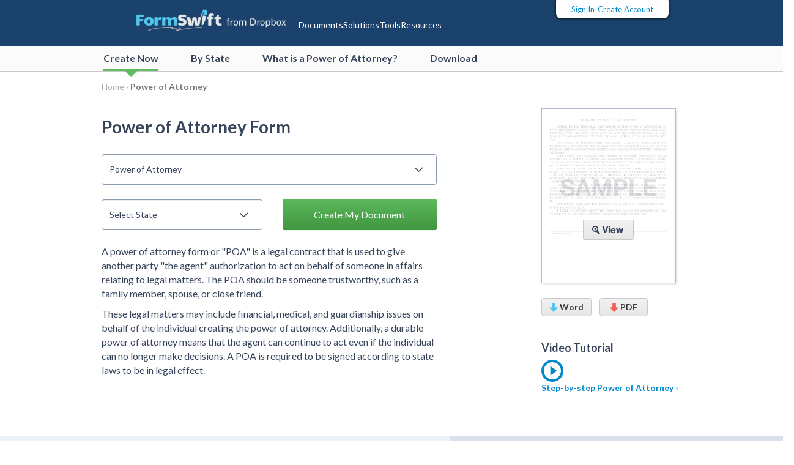

--- FILE ---
content_type: text/html
request_url: https://formswift.com/power-of-attorney
body_size: 37996
content:
<!DOCTYPE html>
<html lang="en">
  <head>
  <meta charset="utf-8">
  <meta http-equiv="X-UA-Compatible" content="IE=edge">
  <meta name="viewport" content="width=device-width, initial-scale=1, maximum-scale=1.0">
  <!-- Referrer policy to preserve referer data for analytics -->
  <meta name="referrer" content="strict-origin-when-cross-origin">

  <meta name="twitter:card" content="summary_large_image" />
  <meta name="twitter:site" content="@FormSwift" />
  <meta name="twitter:title" content="Power of Attorney" />
  <meta name="twitter:description" content="View more on Formswift." />
  
  <meta name="twitter:image" content="https:////cdn.smartresumewizard.com/images/site-logo-2-1-aspect-ratio.png?page=power-of-attorney" />
  <link rel="shortcut icon" href="https://formswift.com/seo-pages-assets/images/favicon.ico" >

  <!-- Font preconnect hints for faster font loading -->
  <link rel="preconnect" href="https://fonts.googleapis.com">
  <link rel="preconnect" href="https://fonts.gstatic.com" crossorigin>

  <!-- Google Fonts (moved from body for CLS optimization) -->
  <link href="https://fonts.googleapis.com/css2?family=Lato:ital,wght@0,400;0,500;0,700;0,900;1,400&family=Merriweather:wght@400;700;900&display=swap&subset=latin" rel="stylesheet">
  <link href="https://fonts.googleapis.com/css?family=Open+Sans&display=swap&subset=latin" rel="stylesheet">

  <script data-cfasync="false">
    // https://developers.google.com/tag-platform/security/guides/consent#implementation_example
    window.dataLayer = window.dataLayer || [];
    function gtag(){dataLayer.push(arguments);}

    // Check for force_cookie_banner parameter to determine initial consent
    const forceCookieBanner = new URLSearchParams(window.location.search).get('force_cookie_banner') === '1';

    if (forceCookieBanner) {
      // When force_cookie_banner=1, deny all consent by default (treat as EEA user)
      gtag('consent', 'default', {
        ad_storage: 'denied',
        ad_personalization: 'denied',
        ad_user_data: 'denied',
        analytics_storage: 'denied',
        personalization_storage: 'denied',
      });
    } else {
      // Normal behavior: grant for US, deny for EEA
      gtag('consent', 'default', {
        ad_storage: 'granted',
        // ad_user_data and ad_personalization parameters are newly added for European Economic Area (EEA)
        // https://support.google.com/tagmanager/answer/13802165?hl=en
        // Per DBX recommendation, okay to set these defaults to granted for US
        // as long as user data PII isn't stored on the client/cookies
        ad_personalization: 'granted',
        ad_user_data: 'granted',
        analytics_storage: 'granted',
        personalization_storage: 'denied',
      });
      gtag('consent', 'default', {
        ad_personalization: 'denied',
        ad_storage: 'denied',
        analytics_storage: 'denied',
        region: ['GB','CH','AT','BE','BG','CY','CZ','DE','DK','EE','ES','FI','FR','GR','HR','HU','IE','IS','IT','LI','LT','LU','LV','MT','NL','NO','PL','PT','RO','SE','SI','SK']
      });
    }
  </script>

  



    

    

    

    

    

    

    

    
        
        
        
        




    <title>Power Of Attorney Form | POA Template | FormSwift</title>



    <meta name="description" content="Create a Power of Attorney in minutes using a step-by-step document builder. A Power of Attorney is a document which gives another party the legal authority ...">

    <meta name="keywords" content="Power Of Attorney, POA, Power of Attorney Form, What is power of attorney, power of attorney sample">

  <!-- Critical Hero Image Preloading for LCP Optimization - Phase 4: WebP First -->


<!-- Phase 3: Enhanced Resource Hints for Advanced LCP Optimization -->

<!-- High Priority Preconnects (critical third-party domains) -->
<link rel="preconnect" href="https://fonts.googleapis.com" crossorigin>
<link rel="preconnect" href="https://fonts.gstatic.com" crossorigin>
<link rel="preconnect" href="//cdn.smartresumewizard.com" crossorigin>
<link rel="preconnect" href="https://www.googletagmanager.com" crossorigin>

<!-- Medium Priority Preconnects (analytics and ads) -->
<link rel="preconnect" href="https://www.googleadservices.com" crossorigin>
<link rel="preconnect" href="https://cdn.ravenjs.com" crossorigin>
<link rel="preconnect" href="https://www.dropbox.com" crossorigin>

<!-- DNS Prefetch for additional domains -->
<link rel="dns-prefetch" href="https://fonts.googleapis.com">
<link rel="dns-prefetch" href="https://fonts.gstatic.com">
<link rel="dns-prefetch" href="//cdn.smartresumewizard.com">
<link rel="dns-prefetch" href="https://www.googletagmanager.com">
<link rel="dns-prefetch" href="https://www.googleadservices.com">
<link rel="dns-prefetch" href="https://cdn.ravenjs.com">
<link rel="dns-prefetch" href="https://www.dropbox.com">

<!-- Preload critical third-party scripts -->
<link rel="preload" as="script" href="https://www.googletagmanager.com/gtag/js?id=G-W13DF2VE96" />
<link rel="preload" as="script" href="https://www.googleadservices.com/pagead/conversion.js" />



  <!-- Google Tag Manager -->
<script type="50036d7cb460bc895f2d76a5-text/javascript">
    (function(w, d, s, l, i) {
        w[l] = w[l] || [];
        w[l].push({
            'gtm.start': new Date().getTime(),
            event: 'gtm.js'
        });
        var f = d.getElementsByTagName(s)[0],
            j = d.createElement(s),
            dl = l != 'dataLayer' ? '&l=' + l : '';
        j.async = true;
        j.src = 'https://www.googletagmanager.com/gtm.js?id=' + i + dl;
        f.parentNode.insertBefore(j, f);
    })(window, document, 'script', 'dataLayer', 'GTM-W7TKWX');
</script>
<!-- End Google Tag Manager -->


  <!-- Dropbox Privacy Consent Module - Must load before ux_analytics -->
  <script async defer src="https://www.dropbox.com/pithos/privacy_consent" type="50036d7cb460bc895f2d76a5-text/javascript"></script>

  <script async src="https://www.googletagmanager.com/gtag/js?id=G-W13DF2VE96" type="50036d7cb460bc895f2d76a5-text/javascript">
  </script>
  <!-- Load ux_analytics with defer to ensure privacy consent initializes first -->
  <script defer src="https://www.dropbox.com/pithos/ux_analytics" type="50036d7cb460bc895f2d76a5-text/javascript"></script>
  <script type="50036d7cb460bc895f2d76a5-text/javascript">
    window.dataLayer = window.dataLayer || [];
    function gtag(){dataLayer.push(arguments);}
    gtag('js', new Date());
    gtag('set', { 'restricted_data_processing': true });
    gtag('config', 'G-W13DF2VE96');
  </script>

  <!-- Sentry Error Logging (Deferred) -->
  <script type="50036d7cb460bc895f2d76a5-text/javascript">
    function loadSentry() {
      const script = document.createElement('script');
      script.src = 'https://cdn.ravenjs.com/3.24.2/raven.min.js';
      script.integrity = 'sha384-HwE7dFvrH8iD9R5VYUqNwjIhxDycip+e4DjP5nEhXrJtACG8AdNXjvP+AfJWxhJh';
      script.crossOrigin = 'anonymous';
      script.onload = function() {
        window.Raven.config('https://1e5e7f4d4b144b41b538c8f2c6d1bd7f@sentry.io/1204099', {
          environment: '{"api_url"=>"//api.formswift.com", "url"=>"https://formswift.com", "cdn_url"=>"//cdn.smartresumewizard.com", "assets_url"=>"https://formswift.com/seo-pages-assets", "cookie_categorizations_url"=>"https://next-terraform.formswift.com/cookie_categorizations.json", "mixpanel_key"=>"f8c4280a3c36c74a4fa984c2d76fd667", "zaius_key"=>"caOkaOh3BQfDztl4S-ZF8A", "jekyll_get"=>{"data"=>"documents", "json"=>"https://formswift.com/_api/getDocumentList.php"}}',
        }).install();
      };
      document.head.appendChild(script);
    }
    if ('requestIdleCallback' in window) {
      requestIdleCallback(loadSentry, { timeout: 2000 });
    } else {
      setTimeout(loadSentry, 1000);
    }
  </script>

  <!-- Performance utilities for throttling/debouncing (inline) -->
  <script type="50036d7cb460bc895f2d76a5-text/javascript">
    function throttle(func, wait) {
      let timeout;
      return function(...args) {
        if (!timeout) {
          timeout = setTimeout(() => {
            timeout = null;
            func.apply(this, args);
          }, wait);
        }
      };
    }
    function debounce(func, wait) {
      let timeout;
      return function(...args) {
        clearTimeout(timeout);
        timeout = setTimeout(() => func.apply(this, args), wait);
      };
    }
    window.throttle = throttle;
    window.debounce = debounce;
  </script>

  <script type="50036d7cb460bc895f2d76a5-text/javascript" src='https://formswift.com/seo/pack/js/seo-common.js?v=1.3' defer></script>

  <!-- Bootstrap 3.3.7 -->
  <link rel="stylesheet" href="https://formswift.com/seo-pages-assets/css/bootstrap.min.css">
  <!-- Phase 3: Defer non-critical theme CSS -->
  <script src="/cdn-cgi/scripts/7d0fa10a/cloudflare-static/rocket-loader.min.js" data-cf-settings="50036d7cb460bc895f2d76a5-|49"></script><link rel="preload" as="style" href="https://formswift.com/seo-pages-assets/css/bootstrap-theme.min.css" onload="this.onload=null;this.rel='stylesheet'">
  <noscript><link rel="stylesheet" href="https://formswift.com/seo-pages-assets/css/bootstrap-theme.min.css"></noscript>
  <script type="50036d7cb460bc895f2d76a5-text/javascript" src="https://formswift.com/seo-pages-assets/js/bootstrap.min.js" async></script>

  <!-- Phase 3: Defer non-critical interactive scripts -->
  <script type="50036d7cb460bc895f2d76a5-text/javascript" src="https://formswift.com/seo-pages-assets/js/awesomplete.min.js" defer></script>
  <script type="50036d7cb460bc895f2d76a5-text/javascript" src="https://formswift.com/seo-pages-assets/js/state-select.js" defer></script>

  <link rel="stylesheet" href="https://formswift.com/seo-pages-assets/css/main.css?v=2.6">
  <!-- Phase 3: Defer Awesomplete CSS -->
  <script src="/cdn-cgi/scripts/7d0fa10a/cloudflare-static/rocket-loader.min.js" data-cf-settings="50036d7cb460bc895f2d76a5-|49"></script><link rel="preload" as="style" href="https://formswift.com/seo-pages-assets/css/awesomplete.css" onload="this.onload=null;this.rel='stylesheet'">
  <noscript><link rel="stylesheet" href="https://formswift.com/seo-pages-assets/css/awesomplete.css"></noscript>

  
  
  <link rel="canonical" href="https://formswift.com/power-of-attorney" />
  <link rel="alternate" hreflang="en-us" href="https://formswift.com/power-of-attorney" />

  <!-- Phase 3: Further defer non-critical UI scripts -->
  <script type="50036d7cb460bc895f2d76a5-text/javascript" src="https://formswift.com/seo-pages-assets/js/account-menu.js" defer></script>
  <script type="50036d7cb460bc895f2d76a5-text/javascript" src="https://formswift.com/seo-pages-assets/js/document-search.js" defer></script>
  <script type="50036d7cb460bc895f2d76a5-text/javascript" src="https://formswift.com/seo-pages-assets/js/document-preview-overlay.js" defer></script>
  <script type="50036d7cb460bc895f2d76a5-text/javascript" src="https://formswift.com/seo-pages-assets/js/head-term-state.js" defer></script>
  <script type="50036d7cb460bc895f2d76a5-text/javascript" src="https://formswift.com/seo-pages-assets/js/layout.js" defer></script>
  <script type="50036d7cb460bc895f2d76a5-text/javascript" src="https://formswift.com/seo-pages-assets/js/modern-header.js" defer></script>

  

  

  

  <!-- Phase 3: Defer SEO design system CSS -->
  <script src="/cdn-cgi/scripts/7d0fa10a/cloudflare-static/rocket-loader.min.js" data-cf-settings="50036d7cb460bc895f2d76a5-|49"></script><link rel="preload" as="style" href='https://formswift.com/seo/pack/css/seo-design-system.bundle.css?v=1.0' onload="this.onload=null;this.rel='stylesheet'">
  <noscript><link rel="stylesheet" href='https://formswift.com/seo/pack/css/seo-design-system.bundle.css?v=1.0'></noscript>
  <script type="50036d7cb460bc895f2d76a5-text/javascript" src='https://formswift.com/seo/pack/js/seo-design-system.js?v=1.0' defer></script>

  
  <script type="50036d7cb460bc895f2d76a5-text/javascript" src='https://formswift.com/seo/pack/js/seo-pdf-preview.js?v=1.0' defer></script>
  

  

  

  

  

  

  

  

  

  


  

  

  <script type="50036d7cb460bc895f2d76a5-text/javascript">

      window.formswiftUrl = 'https://formswift.com';
      window.cdnUrl = '//cdn.smartresumewizard.com';

      // Wait for jQuery to be available, then execute DOM ready code
      function waitForjQueryAndExecute() {
        let attempts = 0;
        const maxAttempts = 100; // 5 seconds max wait time (100 * 50ms)
        let timeoutId = null;

        function checkForjQuery() {
          if (typeof jQuery !== 'undefined') {
            // jQuery is available, clear any pending timeout and execute code
            if (timeoutId) {
              clearTimeout(timeoutId);
              timeoutId = null;
            }

            // Function to run initialization code
            function runInitialization() {
              AccountMenu.update();
              $('[data-toggle="tooltip"]').tooltip();
              DocumentSearch.enable();

              
              var navbarDocSearchList = [
                  
                  {'label': "1040 a Form", 'value': "/1040-a"},
                  
                  {'label': "1040-ES Form", 'value': "/1040-es"},
                  
                  {'label': "1040-Ez Form", 'value': "/1040-ez"},
                  
                  {'label': "1098-E Form", 'value': "/1098-e"},
                  
                  {'label': "1098-T Form", 'value': "/1098-t"},
                  
                  {'label': "1099-A Form", 'value': "/1099-a"},
                  
                  {'label': "1099-C Form", 'value': "/1099-c"},
                  
                  {'label': "1099-INT Form", 'value': "/1099-int"},
                  
                  {'label': "1099-K Form", 'value': "/1099-k"},
                  
                  {'label': "1099-MISC Form", 'value': "/1099-misc"},
                  
                  {'label': "1099-NEC Form", 'value': "/1099-nec"},
                  
                  {'label': "1099 OID Form", 'value': "/1099-oid"},
                  
                  {'label': "1099-R Form", 'value': "/1099-r"},
                  
                  {'label': "1099-S Form", 'value': "/1099-s"},
                  
                  {'label': "5k Waiver Template", 'value': "/5k-waiver-template"},
                  
                  {'label': "990 EZ Form", 'value': "/990-ez"},
                  
                  {'label': "Af Form 24", 'value': "/af-form-24"},
                  
                  {'label': "Affidavit of Birth", 'value': "/affidavit-of-birth"},
                  
                  {'label': "Affidavit of Death", 'value': "/affidavit-of-death"},
                  
                  {'label': "Affidavit of Domicile", 'value': "/affidavit-of-domicile"},
                  
                  {'label': "Affidavit of Heirship", 'value': "/affidavit-of-heirship"},
                  
                  {'label': "Affidavit of Small Estate", 'value': "/affidavit-of-small-estate"},
                  
                  {'label': "Affidavit", 'value': "/formsaffidavit"},
                  
                  {'label': "Affidavit", 'value': "/affidavit"},
                  
                  {'label': "Alabama Bill of Sale", 'value': "/alabama-bill-of-sale"},
                  
                  {'label': "Alabama Eviction Notice", 'value': "/alabama-eviction-notice"},
                  
                  {'label': "Alabama Last Will and Testament", 'value': "/alabama-last-will-and-testament"},
                  
                  {'label': "Alabama Lease Agreement", 'value': "/alabama-lease-agreement"},
                  
                  {'label': "Alabama Living Will", 'value': "/alabama-living-will"},
                  
                  {'label': "Alabama Month to Month Lease Agreement", 'value': "/alabama-month-to-month-lease-agreement"},
                  
                  {'label': "Alabama Non-Compete Agreement", 'value': "/alabama-non-compete-agreement"},
                  
                  {'label': "Alabama Non-Disclosure Agreement", 'value': "/alabama-non-disclosure-agreement"},
                  
                  {'label': "Alabama Power of Attorney", 'value': "/alabama-power-of-attorney"},
                  
                  {'label': "Alabama Promissory Note", 'value': "/alabama-promissory-note"},
                  
                  {'label': "Alabama Quit Claim Deed", 'value': "/alabama-quit-claim-deed"},
                  
                  {'label': "Alabama Rental Application", 'value': "/alabama-rental-application"},
                  
                  {'label': "Alabama Sublease Agreement", 'value': "/alabama-sublease-agreement"},
                  
                  {'label': "Alaska Bill of Sale", 'value': "/alaska-bill-of-sale"},
                  
                  {'label': "Alaska Eviction Notice", 'value': "/alaska-eviction-notice"},
                  
                  {'label': "Alaska Last Will and Testament", 'value': "/alaska-last-will-and-testament"},
                  
                  {'label': "Alaska Lease Agreement", 'value': "/alaska-lease-agreement"},
                  
                  {'label': "Alaska Living Will", 'value': "/alaska-living-will"},
                  
                  {'label': "Alaska Month to Month Lease Agreement", 'value': "/alaska-month-to-month-lease-agreement"},
                  
                  {'label': "Alaska Non-Compete Agreement", 'value': "/alaska-non-compete-agreement"},
                  
                  {'label': "Alaska Non-Disclosure Agreement", 'value': "/alaska-non-disclosure-agreement"},
                  
                  {'label': "Alaska Power of Attorney", 'value': "/alaska-power-of-attorney"},
                  
                  {'label': "Alaska Promissory Note", 'value': "/alaska-promissory-note"},
                  
                  {'label': "Alaska Quit Claim Deed", 'value': "/alaska-quit-claim-deed"},
                  
                  {'label': "Alaska Rental Application", 'value': "/alaska-rental-application"},
                  
                  {'label': "Alaska Sublease Agreement", 'value': "/alaska-sublease-agreement"},
                  
                  {'label': "", 'value': "/applications"},
                  
                  {'label': "Arizona Bill of Sale", 'value': "/arizona-bill-of-sale"},
                  
                  {'label': "Arizona Eviction Notice", 'value': "/arizona-eviction-notice"},
                  
                  {'label': "Arizona Last Will and Testament", 'value': "/arizona-last-will-and-testament"},
                  
                  {'label': "Arizona Lease Agreement", 'value': "/arizona-lease-agreement"},
                  
                  {'label': "Arizona Living Will", 'value': "/arizona-living-will"},
                  
                  {'label': "Arizona Month to Month Lease Agreement", 'value': "/arizona-month-to-month-lease-agreement"},
                  
                  {'label': "Arizona Non-Compete Agreement", 'value': "/arizona-non-compete-agreement"},
                  
                  {'label': "Arizona Non-Disclosure Agreement", 'value': "/arizona-non-disclosure-agreement"},
                  
                  {'label': "Arizona Power of Attorney", 'value': "/arizona-power-of-attorney"},
                  
                  {'label': "Arizona Promissory Note", 'value': "/arizona-promissory-note"},
                  
                  {'label': "Arizona Quit Claim Deed", 'value': "/arizona-quit-claim-deed"},
                  
                  {'label': "Arizona Rental Application", 'value': "/arizona-rental-application"},
                  
                  {'label': "Arizona Sublease Agreement", 'value': "/arizona-sublease-agreement"},
                  
                  {'label': "Arkansas Bill of Sale", 'value': "/arkansas-bill-of-sale"},
                  
                  {'label': "Arkansas Eviction Notice", 'value': "/arkansas-eviction-notice"},
                  
                  {'label': "Arkansas Last Will and Testament", 'value': "/arkansas-last-will-and-testament"},
                  
                  {'label': "Arkansas Lease Agreement", 'value': "/arkansas-lease-agreement"},
                  
                  {'label': "Arkansas Living Will", 'value': "/arkansas-living-will"},
                  
                  {'label': "Arkansas Month to Month Lease Agreement", 'value': "/arkansas-month-to-month-lease-agreement"},
                  
                  {'label': "Arkansas Non-Compete Agreement", 'value': "/arkansas-non-compete-agreement"},
                  
                  {'label': "Arkansas Non-Disclosure Agreement", 'value': "/arkansas-non-disclosure-agreement"},
                  
                  {'label': "Arkansas Power of Attorney", 'value': "/arkansas-power-of-attorney"},
                  
                  {'label': "Arkansas Promissory Note", 'value': "/arkansas-promissory-note"},
                  
                  {'label': "Arkansas Quit Claim Deed", 'value': "/arkansas-quit-claim-deed"},
                  
                  {'label': "Arkansas Rental Application", 'value': "/arkansas-rental-application"},
                  
                  {'label': "Arkansas Sublease Agreement", 'value': "/arkansas-sublease-agreement"},
                  
                  {'label': "Articles of Incorporation", 'value': "/articles-of-incorporation"},
                  
                  {'label': "Atf Form 4473", 'value': "/atf-form-4473"},
                  
                  {'label': "Atf Form 532020", 'value': "/atf-form-532020"},
                  
                  {'label': "Auto Bill of Sale", 'value': "/auto-bill-of-sale"},
                  
                  {'label': "", 'value': "/bakery-business-plan"},
                  
                  {'label': "Balance Sheet", 'value': "/balance-sheet"},
                  
                  {'label': "Balance Sheet", 'value': "/formsbalance-sheet"},
                  
                  {'label': "Bibliography Formats", 'value': "/bibliography-apa"},
                  
                  {'label': "Bill of Lading", 'value': "/bill-of-lading"},
                  
                  {'label': "Bill of Sale", 'value': "/bill-of-sale"},
                  
                  {'label': "Bill of Sale", 'value': "/formsbill-of-sale"},
                  
                  {'label': "Birth Certificate Request", 'value': "/birth-certificate-request"},
                  
                  {'label': "Blank Invoice Template", 'value': "/blank-invoice-template"},
                  
                  {'label': "Board Meeting Minutes", 'value': "/board-meeting-minutes"},
                  
                  {'label': "Boat Bill of Sale", 'value': "/boat-bill-of-sale"},
                  
                  {'label': "Business Plan", 'value': "/business-plan-map"},
                  
                  {'label': "Business Plan", 'value': "/business-plan"},
                  
                  {'label': "Business Proposal", 'value': "/business-proposal"},
                  
                  {'label': "Bylaws", 'value': "/bylaws"},
                  
                  {'label': "", 'value': "/cafe-business-plan"},
                  
                  {'label': "California Bill of Sale", 'value': "/california-bill-of-sale"},
                  
                  {'label': "California Eviction Notice", 'value': "/california-eviction-notice"},
                  
                  {'label': "California Form 3500", 'value': "/california-form-3500"},
                  
                  {'label': "California Last Will and Testament", 'value': "/california-last-will-and-testament"},
                  
                  {'label': "California Lease Agreement", 'value': "/california-lease-agreement"},
                  
                  {'label': "California Living Will", 'value': "/california-living-will"},
                  
                  {'label': "California Month to Month Lease Agreement", 'value': "/california-month-to-month-lease-agreement"},
                  
                  {'label': "California Non-Compete Agreement", 'value': "/california-non-compete-agreement"},
                  
                  {'label': "California Non-Disclosure Agreement", 'value': "/california-non-disclosure-agreement"},
                  
                  {'label': "California Power of Attorney", 'value': "/california-power-of-attorney"},
                  
                  {'label': "California Promissory Note", 'value': "/california-promissory-note"},
                  
                  {'label': "California Quit Claim Deed", 'value': "/california-quit-claim-deed"},
                  
                  {'label': "California Rental Application", 'value': "/california-rental-application"},
                  
                  {'label': "California Sublease Agreement", 'value': "/california-sublease-agreement"},
                  
                  {'label': "Cbp Form 3078", 'value': "/cbp-form-3078"},
                  
                  {'label': "Cbp Form 6059b", 'value': "/cbp-form-6059b"},
                  
                  {'label': "Cbp Form 7512", 'value': "/cbp-form-7512"},
                  
                  {'label': "Cbp Form 7523", 'value': "/cbp-form-7523"},
                  
                  {'label': "Cease and Desist Breach of Contract Letter", 'value': "/cease-and-desist-breach-of-contract-letter"},
                  
                  {'label': "Cease and Desist Collections Letter", 'value': "/cease-and-desist-collections-letter"},
                  
                  {'label': "Cease and Desist Copyright Infringement Letter", 'value': "/cease-and-desist-copyright-infringement-letter"},
                  
                  {'label': "Cease and Desist Harassment Letter", 'value': "/cease-and-desist-harassment-letter"},
                  
                  {'label': "Cease and Desist for Slander and Libel Letter", 'value': "/cease-and-desist-slander-and-libel-letter"},
                  
                  {'label': "Cease and Desist Trademark Infringement", 'value': "/cease-and-desist-trademark-infringement-letter"},
                  
                  {'label': "Cease and Desist", 'value': "/cease-and-desist"},
                  
                  {'label': "Certificate of Incumbency", 'value': "/certificate-of-incumbency"},
                  
                  {'label': "Cg 34", 'value': "/cg-34"},
                  
                  {'label': "Child Care Allowance Request Letter", 'value': "/child-care-allowance-request-letter"},
                  
                  {'label': "Classroom Seating Chart", 'value': "/classroom-seating-chart"},
                  
                  {'label': "Cleaning Business Plan", 'value': "/cleaning-business-plan"},
                  
                  {'label': "Cms 1490s", 'value': "/cms-1490s"},
                  
                  {'label': "Codicil", 'value': "/codicil"},
                  
                  {'label': "Cohabitation Agreement", 'value': "/cohabitation-agreement"},
                  
                  {'label': "College Letter of Recommendation", 'value': "/college-letter-of-recommendation"},
                  
                  {'label': "Colorado Bill of Sale", 'value': "/colorado-bill-of-sale"},
                  
                  {'label': "Colorado Eviction Notice", 'value': "/colorado-eviction-notice"},
                  
                  {'label': "Colorado Last Will and Testament", 'value': "/colorado-last-will-and-testament"},
                  
                  {'label': "Colorado Lease Agreement", 'value': "/colorado-lease-agreement"},
                  
                  {'label': "Colorado Living Will", 'value': "/colorado-living-will"},
                  
                  {'label': "Colorado Month to Month Lease Agreement", 'value': "/colorado-month-to-month-lease-agreement"},
                  
                  {'label': "Colorado Non-Compete Agreement", 'value': "/colorado-non-compete-agreement"},
                  
                  {'label': "Colorado Non-Disclosure Agreement", 'value': "/colorado-non-disclosure-agreement"},
                  
                  {'label': "Colorado Power of Attorney", 'value': "/colorado-power-of-attorney"},
                  
                  {'label': "Colorado Promissory Note", 'value': "/colorado-promissory-note"},
                  
                  {'label': "Colorado Quit Claim Deed", 'value': "/colorado-quit-claim-deed"},
                  
                  {'label': "Colorado Rental Application", 'value': "/colorado-rental-application"},
                  
                  {'label': "Colorado Sublease Agreement", 'value': "/colorado-sublease-agreement"},
                  
                  {'label': "Commercial Lease Agreement", 'value': "/commercial-lease-agreement"},
                  
                  {'label': "Commission Agreement", 'value': "/commission-agreement"},
                  
                  {'label': "", 'value': "/common-core-lesson-plans"},
                  
                  {'label': "Complaint Letter", 'value': "/complaint-letter"},
                  
                  {'label': "Connecticut Bill of Sale", 'value': "/connecticut-bill-of-sale"},
                  
                  {'label': "Connecticut Eviction Notice", 'value': "/connecticut-eviction-notice"},
                  
                  {'label': "Connecticut Last Will and Testament", 'value': "/connecticut-last-will-and-testament"},
                  
                  {'label': "Connecticut Lease Agreement", 'value': "/connecticut-lease-agreement"},
                  
                  {'label': "Connecticut Living Will", 'value': "/connecticut-living-will"},
                  
                  {'label': "Connecticut Month to Month Lease Agreement", 'value': "/connecticut-month-to-month-lease-agreement"},
                  
                  {'label': "Connecticut Non-Compete Agreement", 'value': "/connecticut-non-compete-agreement"},
                  
                  {'label': "Connecticut Non-Disclosure Agreement", 'value': "/connecticut-non-disclosure-agreement"},
                  
                  {'label': "Connecticut Power of Attorney", 'value': "/connecticut-power-of-attorney"},
                  
                  {'label': "Connecticut Promissory Note", 'value': "/connecticut-promissory-note"},
                  
                  {'label': "Connecticut Quit Claim Deed", 'value': "/connecticut-quit-claim-deed"},
                  
                  {'label': "Connecticut Rental Application", 'value': "/connecticut-rental-application"},
                  
                  {'label': "Connecticut Sublease Agreement", 'value': "/connecticut-sublease-agreement"},
                  
                  {'label': "Consignment Contract", 'value': "/consignment-contract"},
                  
                  {'label': "Construction Contract", 'value': "/construction-contract"},
                  
                  {'label': "Consulting Agreement", 'value': "/consulting-agreement"},
                  
                  {'label': "Contract Assignment", 'value': "/contract-assignment"},
                  
                  {'label': "Contract for Deed", 'value': "/contract-for-deed"},
                  
                  {'label': "", 'value': "/contracts"},
                  
                  {'label': "", 'value': "/convert-pdf-to-word"},
                  
                  {'label': "What Are Corporate Bylaws", 'value': "/corporate-bylaws"},
                  
                  {'label': "Corporate Minutes", 'value': "/corporate-minutes"},
                  
                  {'label': "Corporate Resolution", 'value': "/corporate-resolution"},
                  
                  {'label': "Corrective Action", 'value': "/corrective-action"},
                  
                  {'label': "Da 31 Form", 'value': "/da-31"},
                  
                  {'label': "DA 4856 Form", 'value': "/da-4856"},
                  
                  {'label': "DA 5500 Form", 'value': "/da-5500"},
                  
                  {'label': "DA 638 Form", 'value': "/da-638"},
                  
                  {'label': "Da Form 1058 R", 'value': "/da-form-1058-r"},
                  
                  {'label': "Da Form 1559", 'value': "/da-form-1559"},
                  
                  {'label': "Da Form 2 1", 'value': "/da-form-2-1"},
                  
                  {'label': "Da Form 2028", 'value': "/da-form-2028"},
                  
                  {'label': "Da Form 2166 8 1", 'value': "/da-form-2166-8-1"},
                  
                  {'label': "Da Form 2166 8", 'value': "/da-form-2166-8"},
                  
                  {'label': "DA Form 2404", 'value': "/da-form-2404"},
                  
                  {'label': "Da Form 2627", 'value': "/da-form-2627"},
                  
                  {'label': "Da Form 2823", 'value': "/da-form-2823"},
                  
                  {'label': "Da Form 3349", 'value': "/da-form-3349"},
                  
                  {'label': "DA Form 3433-1", 'value': "/da-form-3433-1"},
                  
                  {'label': "Da Form 3595 R", 'value': "/da-form-3595-r"},
                  
                  {'label': "Da Form 3739", 'value': "/da-form-3739"},
                  
                  {'label': "Da Form 3749", 'value': "/da-form-3749"},
                  
                  {'label': "Da Form 3953", 'value': "/da-form-3953"},
                  
                  {'label': "Da Form 3955", 'value': "/da-form-3955"},
                  
                  {'label': "Da Form 4187", 'value': "/da-form-4187"},
                  
                  {'label': "Da Form 5501", 'value': "/da-form-5501"},
                  
                  {'label': "DA Form 5513", 'value': "/da-form-5513"},
                  
                  {'label': "Da Form 67 9 1", 'value': "/da-form-67-9-1"},
                  
                  {'label': "Da Form 67 9 1a", 'value': "/da-form-67-9-1a"},
                  
                  {'label': "DA Form 705", 'value': "/da-form-705"},
                  
                  {'label': "Da Form 71", 'value': "/da-form-71"},
                  
                  {'label': "Da Form 7222", 'value': "/da-form-7222"},
                  
                  {'label': "Da Form 7566", 'value': "/da-form-7566"},
                  
                  {'label': "Daycare Contract", 'value': "/daycare-contract"},
                  
                  {'label': "DD 2808 Form", 'value': "/dd-2808"},
                  
                  {'label': "DD Form 1172-2", 'value': "/dd-form-1172-2"},
                  
                  {'label': "Dd Form 1351 2", 'value': "/dd-form-1351-2"},
                  
                  {'label': "Dd Form 137 3", 'value': "/dd-form-137-3"},
                  
                  {'label': "Dd Form 137 7", 'value': "/dd-form-137-7"},
                  
                  {'label': "Dd Form 1750", 'value': "/dd-form-1750"},
                  
                  {'label': "Dd Form 1970", 'value': "/dd-form-1970"},
                  
                  {'label': "DD Form 200", 'value': "/dd-form-200"},
                  
                  {'label': "DD Form 2875", 'value': "/dd-form-2875"},
                  
                  {'label': "Dd Form 362", 'value': "/dd-form-362"},
                  
                  {'label': "De 2501", 'value': "/de-2501"},
                  
                  {'label': "Death Certificate Request", 'value': "/death-certificate-request"},
                  
                  {'label': "Deed of Trust", 'value': "/deed-of-trust"},
                  
                  {'label': "", 'value': "/deeds"},
                  
                  {'label': "Delaware Bill of Sale", 'value': "/delaware-bill-of-sale"},
                  
                  {'label': "Delaware Eviction Notice", 'value': "/delaware-eviction-notice"},
                  
                  {'label': "Delaware Last Will and Testament", 'value': "/delaware-last-will-and-testament"},
                  
                  {'label': "Delaware Lease Agreement", 'value': "/delaware-lease-agreement"},
                  
                  {'label': "Delaware Living Will", 'value': "/delaware-living-will"},
                  
                  {'label': "Delaware Month to Month Lease Agreement", 'value': "/delaware-month-to-month-lease-agreement"},
                  
                  {'label': "Delaware Non-Compete Agreement", 'value': "/delaware-non-compete-agreement"},
                  
                  {'label': "Delaware Non-Disclosure Agreement", 'value': "/delaware-non-disclosure-agreement"},
                  
                  {'label': "Delaware Power of Attorney", 'value': "/delaware-power-of-attorney"},
                  
                  {'label': "Delaware Promissory Note", 'value': "/delaware-promissory-note"},
                  
                  {'label': "Delaware Quit Claim Deed", 'value': "/delaware-quit-claim-deed"},
                  
                  {'label': "Delaware Rental Application", 'value': "/delaware-rental-application"},
                  
                  {'label': "Delaware Sublease Agreement", 'value': "/delaware-sublease-agreement"},
                  
                  {'label': "Deli Business Plan", 'value': "/deli-business-plan"},
                  
                  {'label': "Dependent Care Allowance Request Letter", 'value': "/dependent-care-allowance-request-letter"},
                  
                  {'label': "Direct Deposit Form", 'value': "/direct-deposit-form"},
                  
                  {'label': "Disability Expenses Request Letter", 'value': "/disability-expenses-request-letter"},
                  
                  {'label': "", 'value': "/divorce-and-separation"},
                  
                  {'label': "Divorce Settlement Agreement", 'value': "/divorce-settlement-agreement"},
                  
                  {'label': "Do Not Resuscitate Order", 'value': "/do-not-resuscitate-order"},
                  
                  {'label': "Donation Request Letter", 'value': "/donation-request-letter"},
                  
                  {'label': "DS 11 Form", 'value': "/ds-11"},
                  
                  {'label': "DS 3053 Form", 'value': "/ds-3053"},
                  
                  {'label': "DS 82", 'value': "/ds-82"},
                  
                  {'label': "Dsp 83", 'value': "/dsp-83"},
                  
                  {'label': "Durable Power of Attorney", 'value': "/durable-power-of-attorney"},
                  
                  {'label': "", 'value': "/editorial-team"},
                  
                  {'label': "Emergency Aid Appeal Letter", 'value': "/emergency-aid-appeal-letter"},
                  
                  {'label': "Employee Evaluation Form", 'value': "/employee-evaluation-form"},
                  
                  {'label': "Employee Handbook", 'value': "/employee-handbook"},
                  
                  {'label': "Employee Handbook", 'value': "/formsemployee-handbook"},
                  
                  {'label': "Employment Certification Letter", 'value': "/employment-certification-letter"},
                  
                  {'label': "Employment Contract", 'value': "/employment-contract"},
                  
                  {'label': "Employment Letter of Recommendation", 'value': "/employment-letter-of-recommendation"},
                  
                  {'label': "Employment Verification Letter", 'value': "/employment-verification-letter"},
                  
                  {'label': "", 'value': "/employment"},
                  
                  {'label': "End User Licensing Agreement", 'value': "/end-user-licensing-agreement"},
                  
                  {'label': "English Lesson Plan", 'value': "/english-lesson-plan"},
                  
                  {'label': "Et 706", 'value': "/et-706"},
                  
                  {'label': "Eta 750b", 'value': "/eta-750b"},
                  
                  {'label': "Eviction Notice", 'value': "/eviction-notice"},
                  
                  {'label': "Eviction Notice", 'value': "/formseviction-notice"},
                  
                  {'label': "Executive Summary Template", 'value': "/executive-summary-template"},
                  
                  {'label': "Exit Interview", 'value': "/exit-interview"},
                  
                  {'label': "Faa Form 7711 2", 'value': "/faa-form-7711-2"},
                  
                  {'label': "Faa Form 8610 1", 'value': "/faa-form-8610-1"},
                  
                  {'label': "", 'value': "/family-planning"},
                  
                  {'label': "Fax Cover Sheet", 'value': "/fax-cover-sheet"},
                  
                  {'label': "Federal Tax Form", 'value': "/federal-tax-form"},
                  
                  {'label': "Financial Aid Deadline Extension Request Letter", 'value': "/financial-aid-deadline-extension-request-letter"},
                  
                  {'label': "", 'value': "/financial-statements-and-business-planning"},
                  
                  {'label': "Firearm Bill of Sale", 'value': "/firearm-bill-of-sale"},
                  
                  {'label': "Fitness Waiver", 'value': "/fitness-waiver"},
                  
                  {'label': "Florida Bill of Sale", 'value': "/florida-bill-of-sale"},
                  
                  {'label': "Florida Eviction Notice", 'value': "/florida-eviction-notice"},
                  
                  {'label': "Florida Last Will and Testament", 'value': "/florida-last-will-and-testament"},
                  
                  {'label': "Florida Lease Agreement", 'value': "/florida-lease-agreement"},
                  
                  {'label': "Florida Living Will", 'value': "/florida-living-will"},
                  
                  {'label': "Florida Month to Month Lease Agreement", 'value': "/florida-month-to-month-lease-agreement"},
                  
                  {'label': "Florida Non-Compete Agreement", 'value': "/florida-non-compete-agreement"},
                  
                  {'label': "Florida Non-Disclosure Agreement", 'value': "/florida-non-disclosure-agreement"},
                  
                  {'label': "Florida Power of Attorney", 'value': "/florida-power-of-attorney"},
                  
                  {'label': "Florida Promissory Note", 'value': "/florida-promissory-note"},
                  
                  {'label': "Florida Quit Claim Deed", 'value': "/florida-quit-claim-deed"},
                  
                  {'label': "Florida Rental Application", 'value': "/florida-rental-application"},
                  
                  {'label': "Florida Sublease Agreement", 'value': "/florida-sublease-agreement"},
                  
                  {'label': "Flowchart", 'value': "/flow-chart"},
                  
                  {'label': "Form 1023", 'value': "/form-1023"},
                  
                  {'label': "Form 1040 V", 'value': "/form-1040-v"},
                  
                  {'label': "Form 1040", 'value': "/form-1040"},
                  
                  {'label': "Form 1040-X", 'value': "/form-1040x"},
                  
                  {'label': "Form 1065", 'value': "/form-1065"},
                  
                  {'label': "Form 1096", 'value': "/form-1096"},
                  
                  {'label': "Form 1098-C", 'value': "/form-1098-c"},
                  
                  {'label': "Form 1099-B", 'value': "/form-1099-b"},
                  
                  {'label': "Form 1099 Div", 'value': "/form-1099-div"},
                  
                  {'label': "Form 1099-G", 'value': "/form-1099-g"},
                  
                  {'label': "Form 1120 H", 'value': "/form-1120-h"},
                  
                  {'label': "Form 1120-S", 'value': "/form-1120s"},
                  
                  {'label': "Form 130 U", 'value': "/form-130-u"},
                  
                  {'label': "Form 2106 Ez", 'value': "/form-2106-ez"},
                  
                  {'label': "Form 2290", 'value': "/form-2290"},
                  
                  {'label': "IRS Form 2350", 'value': "/form-2350"},
                  
                  {'label': "Form 2848", 'value': "/form-2848"},
                  
                  {'label': "Form 3911", 'value': "/form-3911"},
                  
                  {'label': "Form 3949-A", 'value': "/form-3949-a"},
                  
                  {'label': "Form 433 a Oic", 'value': "/form-433-a-oic"},
                  
                  {'label': "Form 433 A", 'value': "/form-433-a"},
                  
                  {'label': "Form 433 B", 'value': "/form-433-b"},
                  
                  {'label': "Form 433-D", 'value': "/form-433-d"},
                  
                  {'label': "Form 4506t Ez", 'value': "/form-4506t-ez"},
                  
                  {'label': "Form 4868", 'value': "/form-4868"},
                  
                  {'label': "Form 540", 'value': "/form-540"},
                  
                  {'label': "Form 5471", 'value': "/form-5471"},
                  
                  {'label': "Form 7004", 'value': "/form-7004"},
                  
                  {'label': "Form 8109 B", 'value': "/form-8109-b"},
                  
                  {'label': "Form 843", 'value': "/form-843"},
                  
                  {'label': "Form 8582", 'value': "/form-8582"},
                  
                  {'label': "Form 8822", 'value': "/form-8822"},
                  
                  {'label': "Form 8825", 'value': "/form-8825"},
                  
                  {'label': "Form 8857", 'value': "/form-8857"},
                  
                  {'label': "Form 8949", 'value': "/form-8949"},
                  
                  {'label': "Form 941-X", 'value': "/form-941-x"},
                  
                  {'label': "Form 941", 'value': "/form-941"},
                  
                  {'label': "Form 943", 'value': "/form-943"},
                  
                  {'label': "Form 990 Ez", 'value': "/form-990-ez"},
                  
                  {'label': "Form 990 Pf", 'value': "/form-990-pf"},
                  
                  {'label': "Form G 325a", 'value': "/form-g-325a"},
                  
                  {'label': "Form I-134", 'value': "/form-l-134"},
                  
                  {'label': "Form I-94", 'value': "/form-l-94"},
                  
                  {'label': "Form Lc134", 'value': "/form-lc134"},
                  
                  {'label': "Form Llc 12", 'value': "/form-llc-12"},
                  
                  {'label': "Form Ma 1099 Hc", 'value': "/form-ma-1099-hc"},
                  
                  {'label': "Form N 648", 'value': "/form-n-648"},
                  
                  {'label': "Form SS-4", 'value': "/form-ss-4"},
                  
                  {'label': "Form TSP 3", 'value': "/form-tsp-3"},
                  
                  {'label': "Form W-3", 'value': "/form-w-3"},
                  
                  {'label': "Form W 4p", 'value': "/form-w-4p"},
                  
                  {'label': "Form Wh 380 E", 'value': "/form-wh-380-e"},
                  
                  {'label': "Freedom of Information Request", 'value': "/freedom-of-information-request"},
                  
                  {'label': "Fsls Form 7234 1", 'value': "/fsls-form-7234-1"},
                  
                  {'label': "Georgia Bill of Sale", 'value': "/georgia-bill-of-sale"},
                  
                  {'label': "Georgia Eviction Notice", 'value': "/georgia-eviction-notice"},
                  
                  {'label': "Georgia Last Will and Testament", 'value': "/georgia-last-will-and-testament"},
                  
                  {'label': "Georgia Lease Agreement", 'value': "/georgia-lease-agreement"},
                  
                  {'label': "Georgia Living Will", 'value': "/georgia-living-will"},
                  
                  {'label': "Georgia Month to Month Lease Agreement", 'value': "/georgia-month-to-month-lease-agreement"},
                  
                  {'label': "Georgia Non-Compete Agreement", 'value': "/georgia-non-compete-agreement"},
                  
                  {'label': "Georgia Non-Disclosure Agreement", 'value': "/georgia-non-disclosure-agreement"},
                  
                  {'label': "Georgia Power of Attorney", 'value': "/georgia-power-of-attorney"},
                  
                  {'label': "Georgia Promissory Note", 'value': "/georgia-promissory-note"},
                  
                  {'label': "Georgia Quit Claim Deed", 'value': "/georgia-quit-claim-deed"},
                  
                  {'label': "Georgia Rental Application", 'value': "/georgia-rental-application"},
                  
                  {'label': "Georgia Sublease Agreement", 'value': "/georgia-sublease-agreement"},
                  
                  {'label': "Grant Deed", 'value': "/grant-deed"},
                  
                  {'label': "Guardianship Form", 'value': "/guardianship-forms"},
                  
                  {'label': "Hair Salon Business Plan", 'value': "/hair-salon-business-plan"},
                  
                  {'label': "Hawaii Bill of Sale", 'value': "/hawaii-bill-of-sale"},
                  
                  {'label': "Hawaii Eviction Notice", 'value': "/hawaii-eviction-notice"},
                  
                  {'label': "Hawaii Last Will and Testament", 'value': "/hawaii-last-will-and-testament"},
                  
                  {'label': "Hawaii Lease Agreement", 'value': "/hawaii-lease-agreement"},
                  
                  {'label': "Hawaii Living Will", 'value': "/hawaii-living-will"},
                  
                  {'label': "Hawaii Month to Month Lease Agreement", 'value': "/hawaii-month-to-month-lease-agreement"},
                  
                  {'label': "Hawaii Non-Compete Agreement", 'value': "/hawaii-non-compete-agreement"},
                  
                  {'label': "Hawaii Non-Disclosure Agreement", 'value': "/hawaii-non-disclosure-agreement"},
                  
                  {'label': "Hawaii Power of Attorney", 'value': "/hawaii-power-of-attorney"},
                  
                  {'label': "Hawaii Promissory Note", 'value': "/hawaii-promissory-note"},
                  
                  {'label': "Hawaii Quit Claim Deed", 'value': "/hawaii-quit-claim-deed"},
                  
                  {'label': "Hawaii Rental Application", 'value': "/hawaii-rental-application"},
                  
                  {'label': "Hawaii Sublease Agreement", 'value': "/hawaii-sublease-agreement"},
                  
                  {'label': "HCFA 1500 Form", 'value': "/hcfa-1500"},
                  
                  {'label': "Health Care Proxy", 'value': "/health-care-proxy"},
                  
                  {'label': "Hold Harmless Agreement", 'value': "/hold-harmless-agreement"},
                  
                  {'label': "Hs 7", 'value': "/hs-7"},
                  
                  {'label': "HUD 1 Form", 'value': "/hud-1"},
                  
                  {'label': "Pennsylvania ID Card", 'value': "/id-card-blank-pdf-for-pennsylvania"},
                  
                  {'label': "Idaho Bill of Sale", 'value': "/idaho-bill-of-sale"},
                  
                  {'label': "Idaho Eviction Notice", 'value': "/idaho-eviction-notice"},
                  
                  {'label': "Idaho Last Will and Testament", 'value': "/idaho-last-will-and-testament"},
                  
                  {'label': "Idaho Lease Agreement", 'value': "/idaho-lease-agreement"},
                  
                  {'label': "Idaho Living Will", 'value': "/idaho-living-will"},
                  
                  {'label': "Idaho Month to Month Lease Agreement", 'value': "/idaho-month-to-month-lease-agreement"},
                  
                  {'label': "Idaho Non-Compete Agreement", 'value': "/idaho-non-compete-agreement"},
                  
                  {'label': "Idaho Non-Disclosure Agreement", 'value': "/idaho-non-disclosure-agreement"},
                  
                  {'label': "Idaho Power of Attorney", 'value': "/idaho-power-of-attorney"},
                  
                  {'label': "Idaho Promissory Note", 'value': "/idaho-promissory-note"},
                  
                  {'label': "Idaho Quit Claim Deed", 'value': "/idaho-quit-claim-deed"},
                  
                  {'label': "Idaho Rental Application", 'value': "/idaho-rental-application"},
                  
                  {'label': "Idaho Sublease Agreement", 'value': "/idaho-sublease-agreement"},
                  
                  {'label': "Illinois Bill of Sale", 'value': "/illinois-bill-of-sale"},
                  
                  {'label': "Illinois Eviction Notice", 'value': "/illinois-eviction-notice"},
                  
                  {'label': "Illinois Last Will and Testament", 'value': "/illinois-last-will-and-testament"},
                  
                  {'label': "Illinois Lease Agreement", 'value': "/illinois-lease-agreement"},
                  
                  {'label': "Illinois Living Will", 'value': "/illinois-living-will"},
                  
                  {'label': "Illinois Month to Month Lease Agreement", 'value': "/illinois-month-to-month-lease-agreement"},
                  
                  {'label': "Illinois Non-Compete Agreement", 'value': "/illinois-non-compete-agreement"},
                  
                  {'label': "Illinois Non-Disclosure Agreement", 'value': "/illinois-non-disclosure-agreement"},
                  
                  {'label': "Illinois Power of Attorney", 'value': "/illinois-power-of-attorney"},
                  
                  {'label': "Illinois Promissory Note", 'value': "/illinois-promissory-note"},
                  
                  {'label': "Illinois Quit Claim Deed", 'value': "/illinois-quit-claim-deed"},
                  
                  {'label': "Illinois Rental Application", 'value': "/illinois-rental-application"},
                  
                  {'label': "Illinois Sublease Agreement", 'value': "/illinois-sublease-agreement"},
                  
                  {'label': "Income Statement", 'value': "/income-statement"},
                  
                  {'label': "Income Tax Form", 'value': "/income-tax-form"},
                  
                  {'label': "Independent Contractor Agreement", 'value': "/independent-contractor-agreement"},
                  
                  {'label': "Independent Contractor Service Agreement", 'value': "/independent-contractor-service-agreement"},
                  
                  {'label': "Indiana Bill of Sale", 'value': "/indiana-bill-of-sale"},
                  
                  {'label': "Indiana Eviction Notice", 'value': "/indiana-eviction-notice"},
                  
                  {'label': "Indiana Last Will and Testament", 'value': "/indiana-last-will-and-testament"},
                  
                  {'label': "Indiana Lease Agreement", 'value': "/indiana-lease-agreement"},
                  
                  {'label': "Indiana Living Will", 'value': "/indiana-living-will"},
                  
                  {'label': "Indiana Month to Month Lease Agreement", 'value': "/indiana-month-to-month-lease-agreement"},
                  
                  {'label': "Indiana Non-Compete Agreement", 'value': "/indiana-non-compete-agreement"},
                  
                  {'label': "Indiana Non-Disclosure Agreement", 'value': "/indiana-non-disclosure-agreement"},
                  
                  {'label': "Indiana Power of Attorney", 'value': "/indiana-power-of-attorney"},
                  
                  {'label': "Indiana Promissory Note", 'value': "/indiana-promissory-note"},
                  
                  {'label': "Indiana Quit Claim Deed", 'value': "/indiana-quit-claim-deed"},
                  
                  {'label': "Indiana Rental Application", 'value': "/indiana-rental-application"},
                  
                  {'label': "Indiana Sublease Agreement", 'value': "/indiana-sublease-agreement"},
                  
                  {'label': "Injury Waiver", 'value': "/injury-waiver"},
                  
                  {'label': "Invitation to Bid", 'value': "/invitation-to-bid"},
                  
                  {'label': "Invoice", 'value': "/invoice"},
                  
                  {'label': "Iowa Bill of Sale", 'value': "/iowa-bill-of-sale"},
                  
                  {'label': "Iowa Eviction Notice", 'value': "/iowa-eviction-notice"},
                  
                  {'label': "Iowa Last Will and Testament", 'value': "/iowa-last-will-and-testament"},
                  
                  {'label': "Iowa Lease Agreement", 'value': "/iowa-lease-agreement"},
                  
                  {'label': "Iowa Living Will", 'value': "/iowa-living-will"},
                  
                  {'label': "Iowa Month to Month Lease Agreement", 'value': "/iowa-month-to-month-lease-agreement"},
                  
                  {'label': "Iowa Non-Compete Agreement", 'value': "/iowa-non-compete-agreement"},
                  
                  {'label': "Iowa Non-Disclosure Agreement", 'value': "/iowa-non-disclosure-agreement"},
                  
                  {'label': "Iowa Power of Attorney", 'value': "/iowa-power-of-attorney"},
                  
                  {'label': "Iowa Promissory Note", 'value': "/iowa-promissory-note"},
                  
                  {'label': "Iowa Quit Claim Deed", 'value': "/iowa-quit-claim-deed"},
                  
                  {'label': "Iowa Rental Application", 'value': "/iowa-rental-application"},
                  
                  {'label': "Iowa Sublease Agreement", 'value': "/iowa-sublease-agreement"},
                  
                  {'label': "Ir 15", 'value': "/ir-15"},
                  
                  {'label': "Ir 345", 'value': "/ir-345"},
                  
                  {'label': "What Is the IRS Form 1023", 'value': "/irs-1023"},
                  
                  {'label': "IRS Form 4506-T", 'value': "/irs-4506-t"},
                  
                  {'label': "Job Application", 'value': "/job-application"},
                  
                  {'label': "Job Description Template", 'value': "/job-description-template"},
                  
                  {'label': "Job Offer Letter", 'value': "/job-offer-letter"},
                  
                  {'label': "Kansas Bill of Sale", 'value': "/kansas-bill-of-sale"},
                  
                  {'label': "Kansas Eviction Notice", 'value': "/kansas-eviction-notice"},
                  
                  {'label': "Kansas Last Will and Testament", 'value': "/kansas-last-will-and-testament"},
                  
                  {'label': "Kansas Lease Agreement", 'value': "/kansas-lease-agreement"},
                  
                  {'label': "Kansas Living Will", 'value': "/kansas-living-will"},
                  
                  {'label': "Kansas Month to Month Lease Agreement", 'value': "/kansas-month-to-month-lease-agreement"},
                  
                  {'label': "Kansas Non-Compete Agreement", 'value': "/kansas-non-compete-agreement"},
                  
                  {'label': "Kansas Non-Disclosure Agreement", 'value': "/kansas-non-disclosure-agreement"},
                  
                  {'label': "Kansas Power of Attorney", 'value': "/kansas-power-of-attorney"},
                  
                  {'label': "Kansas Promissory Note", 'value': "/kansas-promissory-note"},
                  
                  {'label': "Kansas Quit Claim Deed", 'value': "/kansas-quit-claim-deed"},
                  
                  {'label': "Kansas Rental Application", 'value': "/kansas-rental-application"},
                  
                  {'label': "Kansas Sublease Agreement", 'value': "/kansas-sublease-agreement"},
                  
                  {'label': "Kentucky Bill of Sale", 'value': "/kentucky-bill-of-sale"},
                  
                  {'label': "Kentucky Eviction Notice", 'value': "/kentucky-eviction-notice"},
                  
                  {'label': "Kentucky Last Will and Testament", 'value': "/kentucky-last-will-and-testament"},
                  
                  {'label': "Kentucky Lease Agreement", 'value': "/kentucky-lease-agreement"},
                  
                  {'label': "Kentucky Living Will", 'value': "/kentucky-living-will"},
                  
                  {'label': "Kentucky Month to Month Lease Agreement", 'value': "/kentucky-month-to-month-lease-agreement"},
                  
                  {'label': "Kentucky Non-Compete Agreement", 'value': "/kentucky-non-compete-agreement"},
                  
                  {'label': "Kentucky Non-Disclosure Agreement", 'value': "/kentucky-non-disclosure-agreement"},
                  
                  {'label': "Kentucky Power of Attorney", 'value': "/kentucky-power-of-attorney"},
                  
                  {'label': "Kentucky Promissory Note", 'value': "/kentucky-promissory-note"},
                  
                  {'label': "Kentucky Quit Claim Deed", 'value': "/kentucky-quit-claim-deed"},
                  
                  {'label': "Kentucky Rental Application", 'value': "/kentucky-rental-application"},
                  
                  {'label': "Kentucky Sublease Agreement", 'value': "/kentucky-sublease-agreement"},
                  
                  {'label': "Land Contract", 'value': "/land-contract"},
                  
                  {'label': "", 'value': "/landlord-forms"},
                  
                  {'label': "Last Will and Testament", 'value': "/last-will-and-testament-skip-builder"},
                  
                  {'label': "Last Will and Testament", 'value': "/last-will-and-testament"},
                  
                  {'label': "Lease Agreement", 'value': "/formslease-agreement"},
                  
                  {'label': "Lease Agreement", 'value': "/lease-agreement"},
                  
                  {'label': "Lease Cancellation Agreement", 'value': "/lease-cancellation-agreement"},
                  
                  {'label': "Lease Purchase Agreement", 'value': "/lease-purchase-agreement"},
                  
                  {'label': "", 'value': "/leases"},
                  
                  {'label': "", 'value': "/legal-forms"},
                  
                  {'label': "Legal Waiver", 'value': "/legal-waiver"},
                  
                  {'label': "Letter of Agreement", 'value': "/letter-of-agreement"},
                  
                  {'label': "Letter of Intent", 'value': "/letter-of-intent"},
                  
                  {'label': "Letter of Recommendation", 'value': "/formsletter-of-recommendation"},
                  
                  {'label': "Letter of Recommendation", 'value': "/letter-of-recommendation"},
                  
                  {'label': "Lien Waiver", 'value': "/lien-waiver"},
                  
                  {'label': "Limited Power of Attorney", 'value': "/limited-power-of-attorney"},
                  
                  {'label': "Living Will", 'value': "/formsliving-will"},
                  
                  {'label': "Living Will", 'value': "/living-will"},
                  
                  {'label': "Loan Agreement", 'value': "/loan-agreement"},
                  
                  {'label': "Louisiana Bill of Sale", 'value': "/louisiana-bill-of-sale"},
                  
                  {'label': "Louisiana Eviction Notice", 'value': "/louisiana-eviction-notice"},
                  
                  {'label': "Louisiana Last Will and Testament", 'value': "/louisiana-last-will-and-testament"},
                  
                  {'label': "Louisiana Lease Agreement", 'value': "/louisiana-lease-agreement"},
                  
                  {'label': "Louisiana Living Will", 'value': "/louisiana-living-will"},
                  
                  {'label': "Louisiana Month to Month Lease Agreement", 'value': "/louisiana-month-to-month-lease-agreement"},
                  
                  {'label': "Louisiana Non-Compete Agreement", 'value': "/louisiana-non-compete-agreement"},
                  
                  {'label': "Louisiana Non-Disclosure Agreement", 'value': "/louisiana-non-disclosure-agreement"},
                  
                  {'label': "Louisiana Power of Attorney", 'value': "/louisiana-power-of-attorney"},
                  
                  {'label': "Louisiana Promissory Note", 'value': "/louisiana-promissory-note"},
                  
                  {'label': "Louisiana Quit Claim Deed", 'value': "/louisiana-quit-claim-deed"},
                  
                  {'label': "Louisiana Rental Application", 'value': "/louisiana-rental-application"},
                  
                  {'label': "Louisiana Sublease Agreement", 'value': "/louisiana-sublease-agreement"},
                  
                  {'label': "", 'value': "/"},
                  
                  {'label': "Maine Bill of Sale", 'value': "/maine-bill-of-sale"},
                  
                  {'label': "Maine Eviction Notice", 'value': "/maine-eviction-notice"},
                  
                  {'label': "Maine Last Will and Testament", 'value': "/maine-last-will-and-testament"},
                  
                  {'label': "Maine Lease Agreement", 'value': "/maine-lease-agreement"},
                  
                  {'label': "Maine Living Will", 'value': "/maine-living-will"},
                  
                  {'label': "Maine Month to Month Lease Agreement", 'value': "/maine-month-to-month-lease-agreement"},
                  
                  {'label': "Maine Non-Compete Agreement", 'value': "/maine-non-compete-agreement"},
                  
                  {'label': "Maine Non-Disclosure Agreement", 'value': "/maine-non-disclosure-agreement"},
                  
                  {'label': "Maine Power of Attorney", 'value': "/maine-power-of-attorney"},
                  
                  {'label': "Maine Promissory Note", 'value': "/maine-promissory-note"},
                  
                  {'label': "Maine Quit Claim Deed", 'value': "/maine-quit-claim-deed"},
                  
                  {'label': "Maine Rental Application", 'value': "/maine-rental-application"},
                  
                  {'label': "Maine Sublease Agreement", 'value': "/maine-sublease-agreement"},
                  
                  {'label': "", 'value': "/march-madness"},
                  
                  {'label': "Marketing Plan", 'value': "/marketing-plan-template"},
                  
                  {'label': "Maryland Bill of Sale", 'value': "/maryland-bill-of-sale"},
                  
                  {'label': "Maryland Eviction Notice", 'value': "/maryland-eviction-notice"},
                  
                  {'label': "Maryland Last Will and Testament", 'value': "/maryland-last-will-and-testament"},
                  
                  {'label': "Maryland Lease Agreement", 'value': "/maryland-lease-agreement"},
                  
                  {'label': "Maryland Living Will", 'value': "/maryland-living-will"},
                  
                  {'label': "Maryland Month to Month Lease Agreement", 'value': "/maryland-month-to-month-lease-agreement"},
                  
                  {'label': "Maryland Non-Compete Agreement", 'value': "/maryland-non-compete-agreement"},
                  
                  {'label': "Maryland Non-Disclosure Agreement", 'value': "/maryland-non-disclosure-agreement"},
                  
                  {'label': "Maryland Power of Attorney", 'value': "/maryland-power-of-attorney"},
                  
                  {'label': "Maryland Promissory Note", 'value': "/maryland-promissory-note"},
                  
                  {'label': "Maryland Quit Claim Deed", 'value': "/maryland-quit-claim-deed"},
                  
                  {'label': "Maryland Rental Application", 'value': "/maryland-rental-application"},
                  
                  {'label': "Maryland Sublease Agreement", 'value': "/maryland-sublease-agreement"},
                  
                  {'label': "Massachusetts Bill of Sale", 'value': "/massachusetts-bill-of-sale"},
                  
                  {'label': "Massachusetts Eviction Notice", 'value': "/massachusetts-eviction-notice"},
                  
                  {'label': "Massachusetts Last Will and Testament", 'value': "/massachusetts-last-will-and-testament"},
                  
                  {'label': "Massachusetts Lease Agreement", 'value': "/massachusetts-lease-agreement"},
                  
                  {'label': "Massachusetts Living Will", 'value': "/massachusetts-living-will"},
                  
                  {'label': "Massachusetts Month to Month Lease Agreement", 'value': "/massachusetts-month-to-month-lease-agreement"},
                  
                  {'label': "Massachusetts Non-Compete Agreement", 'value': "/massachusetts-non-compete-agreement"},
                  
                  {'label': "Massachusetts Non-Disclosure Agreement", 'value': "/massachusetts-non-disclosure-agreement"},
                  
                  {'label': "Massachusetts Power of Attorney", 'value': "/massachusetts-power-of-attorney"},
                  
                  {'label': "Massachusetts Promissory Note", 'value': "/massachusetts-promissory-note"},
                  
                  {'label': "Massachusetts Quit Claim Deed", 'value': "/massachusetts-quit-claim-deed"},
                  
                  {'label': "Massachusetts Rental Application", 'value': "/massachusetts-rental-application"},
                  
                  {'label': "Massachusetts Sublease Agreement", 'value': "/massachusetts-sublease-agreement"},
                  
                  {'label': "Math Lesson Plan", 'value': "/math-lesson-plan"},
                  
                  {'label': "Mcs 150", 'value': "/mcs-150"},
                  
                  {'label': "Mechanic's Lien", 'value': "/mechanics-lien"},
                  
                  {'label': "Medical Authorization", 'value': "/medical-authorization"},
                  
                  {'label': "Medical Consent Form", 'value': "/medical-consent"},
                  
                  {'label': "Medical Liability Waiver Form", 'value': "/medical-liability-waiver-form"},
                  
                  {'label': "Medical Power of Attorney", 'value': "/medical-power-of-attorney"},
                  
                  {'label': "Medical Waiver Form", 'value': "/medical-waiver-form"},
                  
                  {'label': "Meeting Minutes", 'value': "/meeting-minutes"},
                  
                  {'label': "Memorandum of Understanding", 'value': "/memorandum-of-understanding"},
                  
                  {'label': "Michigan Bill of Sale", 'value': "/michigan-bill-of-sale"},
                  
                  {'label': "Michigan Eviction Notice", 'value': "/michigan-eviction-notice"},
                  
                  {'label': "Michigan Last Will and Testament", 'value': "/michigan-last-will-and-testament"},
                  
                  {'label': "Michigan Lease Agreement", 'value': "/michigan-lease-agreement"},
                  
                  {'label': "Michigan Living Will", 'value': "/michigan-living-will"},
                  
                  {'label': "Michigan Month to Month Lease Agreement", 'value': "/michigan-month-to-month-lease-agreement"},
                  
                  {'label': "Michigan Non-Compete Agreement", 'value': "/michigan-non-compete-agreement"},
                  
                  {'label': "Michigan Non-Disclosure Agreement", 'value': "/michigan-non-disclosure-agreement"},
                  
                  {'label': "Michigan Power of Attorney", 'value': "/michigan-power-of-attorney"},
                  
                  {'label': "Michigan Promissory Note", 'value': "/michigan-promissory-note"},
                  
                  {'label': "Michigan Quit Claim Deed", 'value': "/michigan-quit-claim-deed"},
                  
                  {'label': "Michigan Rental Application", 'value': "/michigan-rental-application"},
                  
                  {'label': "Michigan Sublease Agreement", 'value': "/michigan-sublease-agreement"},
                  
                  {'label': "Minnesota Bill of Sale", 'value': "/minnesota-bill-of-sale"},
                  
                  {'label': "Minnesota Eviction Notice", 'value': "/minnesota-eviction-notice"},
                  
                  {'label': "Minnesota Last Will and Testament", 'value': "/minnesota-last-will-and-testament"},
                  
                  {'label': "Minnesota Lease Agreement", 'value': "/minnesota-lease-agreement"},
                  
                  {'label': "Minnesota Living Will", 'value': "/minnesota-living-will"},
                  
                  {'label': "Minnesota Month to Month Lease Agreement", 'value': "/minnesota-month-to-month-lease-agreement"},
                  
                  {'label': "Minnesota Non-Compete Agreement", 'value': "/minnesota-non-compete-agreement"},
                  
                  {'label': "Minnesota Non-Disclosure Agreement", 'value': "/minnesota-non-disclosure-agreement"},
                  
                  {'label': "Minnesota Power of Attorney", 'value': "/minnesota-power-of-attorney"},
                  
                  {'label': "Minnesota Promissory Note", 'value': "/minnesota-promissory-note"},
                  
                  {'label': "Minnesota Quit Claim Deed", 'value': "/minnesota-quit-claim-deed"},
                  
                  {'label': "Minnesota Rental Application", 'value': "/minnesota-rental-application"},
                  
                  {'label': "Minnesota Sublease Agreement", 'value': "/minnesota-sublease-agreement"},
                  
                  {'label': "Mississippi Bill of Sale", 'value': "/mississippi-bill-of-sale"},
                  
                  {'label': "Mississippi Eviction Notice", 'value': "/mississippi-eviction-notice"},
                  
                  {'label': "Mississippi Last Will and Testament", 'value': "/mississippi-last-will-and-testament"},
                  
                  {'label': "Mississippi Lease Agreement", 'value': "/mississippi-lease-agreement"},
                  
                  {'label': "Mississippi Living Will", 'value': "/mississippi-living-will"},
                  
                  {'label': "Mississippi Month to Month Lease Agreement", 'value': "/mississippi-month-to-month-lease-agreement"},
                  
                  {'label': "Mississippi Non-Compete Agreement", 'value': "/mississippi-non-compete-agreement"},
                  
                  {'label': "Mississippi Non-Disclosure Agreement", 'value': "/mississippi-non-disclosure-agreement"},
                  
                  {'label': "Mississippi Power of Attorney", 'value': "/mississippi-power-of-attorney"},
                  
                  {'label': "Mississippi Promissory Note", 'value': "/mississippi-promissory-note"},
                  
                  {'label': "Mississippi Quit Claim Deed", 'value': "/mississippi-quit-claim-deed"},
                  
                  {'label': "Mississippi Rental Application", 'value': "/mississippi-rental-application"},
                  
                  {'label': "Mississippi Sublease Agreement", 'value': "/mississippi-sublease-agreement"},
                  
                  {'label': "Missouri Bill of Sale", 'value': "/missouri-bill-of-sale"},
                  
                  {'label': "Missouri Eviction Notice", 'value': "/missouri-eviction-notice"},
                  
                  {'label': "Missouri Last Will and Testament", 'value': "/missouri-last-will-and-testament"},
                  
                  {'label': "Missouri Lease Agreement", 'value': "/missouri-lease-agreement"},
                  
                  {'label': "Missouri Living Will", 'value': "/missouri-living-will"},
                  
                  {'label': "Missouri Month to Month Lease Agreement", 'value': "/missouri-month-to-month-lease-agreement"},
                  
                  {'label': "Missouri Non-Compete Agreement", 'value': "/missouri-non-compete-agreement"},
                  
                  {'label': "Missouri Non-Disclosure Agreement", 'value': "/missouri-non-disclosure-agreement"},
                  
                  {'label': "Missouri Power of Attorney", 'value': "/missouri-power-of-attorney"},
                  
                  {'label': "Missouri Promissory Note", 'value': "/missouri-promissory-note"},
                  
                  {'label': "Missouri Quit Claim Deed", 'value': "/missouri-quit-claim-deed"},
                  
                  {'label': "Missouri Rental Application", 'value': "/missouri-rental-application"},
                  
                  {'label': "Missouri Sublease Agreement", 'value': "/missouri-sublease-agreement"},
                  
                  {'label': "Model Release Form", 'value': "/model-release-form"},
                  
                  {'label': "Montana Bill of Sale", 'value': "/montana-bill-of-sale"},
                  
                  {'label': "Montana Eviction Notice", 'value': "/montana-eviction-notice"},
                  
                  {'label': "Montana Last Will and Testament", 'value': "/montana-last-will-and-testament"},
                  
                  {'label': "Montana Lease Agreement", 'value': "/montana-lease-agreement"},
                  
                  {'label': "Montana Living Will", 'value': "/montana-living-will"},
                  
                  {'label': "Montana Month to Month Lease Agreement", 'value': "/montana-month-to-month-lease-agreement"},
                  
                  {'label': "Montana Non-Compete Agreement", 'value': "/montana-non-compete-agreement"},
                  
                  {'label': "Montana Non-Disclosure Agreement", 'value': "/montana-non-disclosure-agreement"},
                  
                  {'label': "Montana Power of Attorney", 'value': "/montana-power-of-attorney"},
                  
                  {'label': "Montana Promissory Note", 'value': "/montana-promissory-note"},
                  
                  {'label': "Montana Quit Claim Deed", 'value': "/montana-quit-claim-deed"},
                  
                  {'label': "Montana Rental Application", 'value': "/montana-rental-application"},
                  
                  {'label': "Montana Sublease Agreement", 'value': "/montana-sublease-agreement"},
                  
                  {'label': "Month by Month Lease Agreement", 'value': "/month-by-month-lease-agreement"},
                  
                  {'label': "Month to Month Lease Agreement", 'value': "/month-to-month-lease-agreement"},
                  
                  {'label': "Mortgage Deed", 'value': "/mortgage-deed"},
                  
                  {'label': "N-400", 'value': "/n-400"},
                  
                  {'label': "Nail Salon Business Plan", 'value': "/nail-salon-business-plan"},
                  
                  {'label': "Name Change", 'value': "/name-change"},
                  
                  {'label': "Nat 2679", 'value': "/nat-2679"},
                  
                  {'label': "Nat 3093", 'value': "/nat-3093"},
                  
                  {'label': "Nat 3423", 'value': "/nat-3423"},
                  
                  {'label': "Nebraska Bill of Sale", 'value': "/nebraska-bill-of-sale"},
                  
                  {'label': "Nebraska Eviction Notice", 'value': "/nebraska-eviction-notice"},
                  
                  {'label': "Nebraska Last Will and Testament", 'value': "/nebraska-last-will-and-testament"},
                  
                  {'label': "Nebraska Lease Agreement", 'value': "/nebraska-lease-agreement"},
                  
                  {'label': "Nebraska Living Will", 'value': "/nebraska-living-will"},
                  
                  {'label': "Nebraska Month to Month Lease Agreement", 'value': "/nebraska-month-to-month-lease-agreement"},
                  
                  {'label': "Nebraska Non-Compete Agreement", 'value': "/nebraska-non-compete-agreement"},
                  
                  {'label': "Nebraska Non-Disclosure Agreement", 'value': "/nebraska-non-disclosure-agreement"},
                  
                  {'label': "Nebraska Power of Attorney", 'value': "/nebraska-power-of-attorney"},
                  
                  {'label': "Nebraska Promissory Note", 'value': "/nebraska-promissory-note"},
                  
                  {'label': "Nebraska Quit Claim Deed", 'value': "/nebraska-quit-claim-deed"},
                  
                  {'label': "Nebraska Rental Application", 'value': "/nebraska-rental-application"},
                  
                  {'label': "Nebraska Sublease Agreement", 'value': "/nebraska-sublease-agreement"},
                  
                  {'label': "Nevada Bill of Sale", 'value': "/nevada-bill-of-sale"},
                  
                  {'label': "Nevada Eviction Notice", 'value': "/nevada-eviction-notice"},
                  
                  {'label': "Nevada Last Will and Testament", 'value': "/nevada-last-will-and-testament"},
                  
                  {'label': "Nevada Lease Agreement", 'value': "/nevada-lease-agreement"},
                  
                  {'label': "Nevada Living Will", 'value': "/nevada-living-will"},
                  
                  {'label': "Nevada Month to Month Lease Agreement", 'value': "/nevada-month-to-month-lease-agreement"},
                  
                  {'label': "Nevada Non-Compete Agreement", 'value': "/nevada-non-compete-agreement"},
                  
                  {'label': "Nevada Non-Disclosure Agreement", 'value': "/nevada-non-disclosure-agreement"},
                  
                  {'label': "Nevada Power of Attorney", 'value': "/nevada-power-of-attorney"},
                  
                  {'label': "Nevada Promissory Note", 'value': "/nevada-promissory-note"},
                  
                  {'label': "Nevada Quit Claim Deed", 'value': "/nevada-quit-claim-deed"},
                  
                  {'label': "Nevada Rental Application", 'value': "/nevada-rental-application"},
                  
                  {'label': "Nevada Sublease Agreement", 'value': "/nevada-sublease-agreement"},
                  
                  {'label': "New Hampshire Bill of Sale", 'value': "/new-hampshire-bill-of-sale"},
                  
                  {'label': "New Hampshire Eviction Notice", 'value': "/new-hampshire-eviction-notice"},
                  
                  {'label': "New Hampshire Last Will and Testament", 'value': "/new-hampshire-last-will-and-testament"},
                  
                  {'label': "New Hampshire Lease Agreement", 'value': "/new-hampshire-lease-agreement"},
                  
                  {'label': "New Hampshire Living Will", 'value': "/new-hampshire-living-will"},
                  
                  {'label': "New Hampshire Month to Month Lease Agreement", 'value': "/new-hampshire-month-to-month-lease-agreement"},
                  
                  {'label': "New Hampshire Non-Compete Agreement", 'value': "/new-hampshire-non-compete-agreement"},
                  
                  {'label': "New Hampshire Non-Disclosure Agreement", 'value': "/new-hampshire-non-disclosure-agreement"},
                  
                  {'label': "New Hampshire Power of Attorney", 'value': "/new-hampshire-power-of-attorney"},
                  
                  {'label': "New Hampshire Promissory Note", 'value': "/new-hampshire-promissory-note"},
                  
                  {'label': "New Hampshire Quit Claim Deed", 'value': "/new-hampshire-quit-claim-deed"},
                  
                  {'label': "New Hampshire Rental Application", 'value': "/new-hampshire-rental-application"},
                  
                  {'label': "New Hampshire Sublease Agreement", 'value': "/new-hampshire-sublease-agreement"},
                  
                  {'label': "New Jersey Bill of Sale", 'value': "/new-jersey-bill-of-sale"},
                  
                  {'label': "New Jersey Eviction Notice", 'value': "/new-jersey-eviction-notice"},
                  
                  {'label': "New Jersey Last Will and Testament", 'value': "/new-jersey-last-will-and-testament"},
                  
                  {'label': "New Jersey Lease Agreement", 'value': "/new-jersey-lease-agreement"},
                  
                  {'label': "New Jersey Living Will", 'value': "/new-jersey-living-will"},
                  
                  {'label': "New Jersey Month to Month Lease Agreement", 'value': "/new-jersey-month-to-month-lease-agreement"},
                  
                  {'label': "New Jersey Non-Compete Agreement", 'value': "/new-jersey-non-compete-agreement"},
                  
                  {'label': "New Jersey Non-Disclosure Agreement", 'value': "/new-jersey-non-disclosure-agreement"},
                  
                  {'label': "New Jersey Power of Attorney", 'value': "/new-jersey-power-of-attorney"},
                  
                  {'label': "New Jersey Promissory Note", 'value': "/new-jersey-promissory-note"},
                  
                  {'label': "New Jersey Quit Claim Deed", 'value': "/new-jersey-quit-claim-deed"},
                  
                  {'label': "New Jersey Rental Application", 'value': "/new-jersey-rental-application"},
                  
                  {'label': "New Jersey Sublease Agreement", 'value': "/new-jersey-sublease-agreement"},
                  
                  {'label': "New Mexico Bill of Sale", 'value': "/new-mexico-bill-of-sale"},
                  
                  {'label': "New Mexico Eviction Notice", 'value': "/new-mexico-eviction-notice"},
                  
                  {'label': "New Mexico Last Will and Testament", 'value': "/new-mexico-last-will-and-testament"},
                  
                  {'label': "New Mexico Lease Agreement", 'value': "/new-mexico-lease-agreement"},
                  
                  {'label': "New Mexico Living Will", 'value': "/new-mexico-living-will"},
                  
                  {'label': "New Mexico Month to Month Lease Agreement", 'value': "/new-mexico-month-to-month-lease-agreement"},
                  
                  {'label': "New Mexico Non-Compete Agreement", 'value': "/new-mexico-non-compete-agreement"},
                  
                  {'label': "New Mexico Non-Disclosure Agreement", 'value': "/new-mexico-non-disclosure-agreement"},
                  
                  {'label': "New Mexico Power of Attorney", 'value': "/new-mexico-power-of-attorney"},
                  
                  {'label': "New Mexico Promissory Note", 'value': "/new-mexico-promissory-note"},
                  
                  {'label': "New Mexico Quit Claim Deed", 'value': "/new-mexico-quit-claim-deed"},
                  
                  {'label': "New Mexico Rental Application", 'value': "/new-mexico-rental-application"},
                  
                  {'label': "New Mexico Sublease Agreement", 'value': "/new-mexico-sublease-agreement"},
                  
                  {'label': "New York Bill of Sale", 'value': "/new-york-bill-of-sale"},
                  
                  {'label': "New York Eviction Notice", 'value': "/new-york-eviction-notice"},
                  
                  {'label': "New York Last Will and Testament", 'value': "/new-york-last-will-and-testament"},
                  
                  {'label': "New York Lease Agreement", 'value': "/new-york-lease-agreement"},
                  
                  {'label': "New York Living Will", 'value': "/new-york-living-will"},
                  
                  {'label': "New York Month to Month Lease Agreement", 'value': "/new-york-month-to-month-lease-agreement"},
                  
                  {'label': "New York Non-Compete Agreement", 'value': "/new-york-non-compete-agreement"},
                  
                  {'label': "New York Non-Disclosure Agreement", 'value': "/new-york-non-disclosure-agreement"},
                  
                  {'label': "New York Power of Attorney", 'value': "/new-york-power-of-attorney"},
                  
                  {'label': "New York Promissory Note", 'value': "/new-york-promissory-note"},
                  
                  {'label': "New York Quit Claim Deed", 'value': "/new-york-quit-claim-deed"},
                  
                  {'label': "New York Rental Application", 'value': "/new-york-rental-application"},
                  
                  {'label': "New York Sublease Agreement", 'value': "/new-york-sublease-agreement"},
                  
                  {'label': "Non-Compete Agreement", 'value': "/formsnon-compete-agreement"},
                  
                  {'label': "Non-Compete Agreement", 'value': "/non-compete-agreement"},
                  
                  {'label': "Non-Disclosure Agreement", 'value': "/non-disclosure-agreement"},
                  
                  {'label': "Non-Disclosure Agreement", 'value': "/formsnon-disclosure-agreement"},
                  
                  {'label': "Non-Profit Bylaws", 'value': "/non-profit-bylaws"},
                  
                  {'label': "Non-Profit Bylaws", 'value': "/formsnon-profit-bylaws"},
                  
                  {'label': "North Carolina Bill of Sale", 'value': "/north-carolina-bill-of-sale"},
                  
                  {'label': "North Carolina Eviction Notice", 'value': "/north-carolina-eviction-notice"},
                  
                  {'label': "North Carolina Last Will and Testament", 'value': "/north-carolina-last-will-and-testament"},
                  
                  {'label': "North Carolina Lease Agreement", 'value': "/north-carolina-lease-agreement"},
                  
                  {'label': "North Carolina Living Will", 'value': "/north-carolina-living-will"},
                  
                  {'label': "North Carolina Month to Month Lease Agreement", 'value': "/north-carolina-month-to-month-lease-agreement"},
                  
                  {'label': "North Carolina Non-Compete Agreement", 'value': "/north-carolina-non-compete-agreement"},
                  
                  {'label': "North Carolina Non-Disclosure Agreement", 'value': "/north-carolina-non-disclosure-agreement"},
                  
                  {'label': "North Carolina Power of Attorney", 'value': "/north-carolina-power-of-attorney"},
                  
                  {'label': "North Carolina Promissory Note", 'value': "/north-carolina-promissory-note"},
                  
                  {'label': "North Carolina Quit Claim Deed", 'value': "/north-carolina-quit-claim-deed"},
                  
                  {'label': "North Carolina Rental Application", 'value': "/north-carolina-rental-application"},
                  
                  {'label': "North Carolina Sublease Agreement", 'value': "/north-carolina-sublease-agreement"},
                  
                  {'label': "North Dakota Bill of Sale", 'value': "/north-dakota-bill-of-sale"},
                  
                  {'label': "North Dakota Eviction Notice", 'value': "/north-dakota-eviction-notice"},
                  
                  {'label': "North Dakota Last Will and Testament", 'value': "/north-dakota-last-will-and-testament"},
                  
                  {'label': "North Dakota Lease Agreement", 'value': "/north-dakota-lease-agreement"},
                  
                  {'label': "North Dakota Living Will", 'value': "/north-dakota-living-will"},
                  
                  {'label': "North Dakota Month to Month Lease Agreement", 'value': "/north-dakota-month-to-month-lease-agreement"},
                  
                  {'label': "North Dakota Non-Compete Agreement", 'value': "/north-dakota-non-compete-agreement"},
                  
                  {'label': "North Dakota Non-Disclosure Agreement", 'value': "/north-dakota-non-disclosure-agreement"},
                  
                  {'label': "North Dakota Power of Attorney", 'value': "/north-dakota-power-of-attorney"},
                  
                  {'label': "North Dakota Promissory Note", 'value': "/north-dakota-promissory-note"},
                  
                  {'label': "North Dakota Quit Claim Deed", 'value': "/north-dakota-quit-claim-deed"},
                  
                  {'label': "North Dakota Rental Application", 'value': "/north-dakota-rental-application"},
                  
                  {'label': "North Dakota Sublease Agreement", 'value': "/north-dakota-sublease-agreement"},
                  
                  {'label': "Notary Form", 'value': "/notary-form"},
                  
                  {'label': "OF-306 Form", 'value': "/of-306"},
                  
                  {'label': "OF-612 Form", 'value': "/of-612"},
                  
                  {'label': "Offer to Lease", 'value': "/offer-to-lease"},
                  
                  {'label': "Ohio Bill of Sale", 'value': "/ohio-bill-of-sale"},
                  
                  {'label': "Ohio Eviction Notice", 'value': "/ohio-eviction-notice"},
                  
                  {'label': "Ohio Last Will and Testament", 'value': "/ohio-last-will-and-testament"},
                  
                  {'label': "Ohio Lease Agreement", 'value': "/ohio-lease-agreement"},
                  
                  {'label': "Ohio Living Will", 'value': "/ohio-living-will"},
                  
                  {'label': "Ohio Month to Month Lease Agreement", 'value': "/ohio-month-to-month-lease-agreement"},
                  
                  {'label': "Ohio Non-Compete Agreement", 'value': "/ohio-non-compete-agreement"},
                  
                  {'label': "Ohio Non-Disclosure Agreement", 'value': "/ohio-non-disclosure-agreement"},
                  
                  {'label': "Ohio Power of Attorney", 'value': "/ohio-power-of-attorney"},
                  
                  {'label': "Ohio Promissory Note", 'value': "/ohio-promissory-note"},
                  
                  {'label': "Ohio Quit Claim Deed", 'value': "/ohio-quit-claim-deed"},
                  
                  {'label': "Ohio Rental Application", 'value': "/ohio-rental-application"},
                  
                  {'label': "Ohio Sublease Agreement", 'value': "/ohio-sublease-agreement"},
                  
                  {'label': "Oklahoma Bill of Sale", 'value': "/oklahoma-bill-of-sale"},
                  
                  {'label': "Oklahoma Eviction Notice", 'value': "/oklahoma-eviction-notice"},
                  
                  {'label': "Oklahoma Last Will and Testament", 'value': "/oklahoma-last-will-and-testament"},
                  
                  {'label': "Oklahoma Lease Agreement", 'value': "/oklahoma-lease-agreement"},
                  
                  {'label': "Oklahoma Living Will", 'value': "/oklahoma-living-will"},
                  
                  {'label': "Oklahoma Month to Month Lease Agreement", 'value': "/oklahoma-month-to-month-lease-agreement"},
                  
                  {'label': "Oklahoma Non-Compete Agreement", 'value': "/oklahoma-non-compete-agreement"},
                  
                  {'label': "Oklahoma Non-Disclosure Agreement", 'value': "/oklahoma-non-disclosure-agreement"},
                  
                  {'label': "Oklahoma Power of Attorney", 'value': "/oklahoma-power-of-attorney"},
                  
                  {'label': "Oklahoma Promissory Note", 'value': "/oklahoma-promissory-note"},
                  
                  {'label': "Oklahoma Quit Claim Deed", 'value': "/oklahoma-quit-claim-deed"},
                  
                  {'label': "Oklahoma Rental Application", 'value': "/oklahoma-rental-application"},
                  
                  {'label': "Oklahoma Sublease Agreement", 'value': "/oklahoma-sublease-agreement"},
                  
                  {'label': "Operating Agreement", 'value': "/operating-agreement"},
                  
                  {'label': "Opm Form 1203 Fx", 'value': "/opm-form-1203-fx"},
                  
                  {'label': "Opm Form 71", 'value': "/opm-form-71"},
                  
                  {'label': "Oregon Bill of Sale", 'value': "/oregon-bill-of-sale"},
                  
                  {'label': "Oregon Eviction Notice", 'value': "/oregon-eviction-notice"},
                  
                  {'label': "Oregon Last Will and Testament", 'value': "/oregon-last-will-and-testament"},
                  
                  {'label': "Oregon Lease Agreement", 'value': "/oregon-lease-agreement"},
                  
                  {'label': "Oregon Living Will", 'value': "/oregon-living-will"},
                  
                  {'label': "Oregon Month to Month Lease Agreement", 'value': "/oregon-month-to-month-lease-agreement"},
                  
                  {'label': "Oregon Non-Compete Agreement", 'value': "/oregon-non-compete-agreement"},
                  
                  {'label': "Oregon Non-Disclosure Agreement", 'value': "/oregon-non-disclosure-agreement"},
                  
                  {'label': "Oregon Power of Attorney", 'value': "/oregon-power-of-attorney"},
                  
                  {'label': "Oregon Promissory Note", 'value': "/oregon-promissory-note"},
                  
                  {'label': "Oregon Quit Claim Deed", 'value': "/oregon-quit-claim-deed"},
                  
                  {'label': "Oregon Rental Application", 'value': "/oregon-rental-application"},
                  
                  {'label': "Oregon Sublease Agreement", 'value': "/oregon-sublease-agreement"},
                  
                  {'label': "Organizational Chart", 'value': "/organizational-chart"},
                  
                  {'label': "OSHA Form 300", 'value': "/osha-300"},
                  
                  {'label': "P 60", 'value': "/p-60"},
                  
                  {'label': "Parental Income Exclusion Request Letter", 'value': "/parental-income-exclusion-request-letter"},
                  
                  {'label': "Partnership Agreement", 'value': "/partnership-agreement"},
                  
                  {'label': "Passport Application Form", 'value': "/passport-application-form"},
                  
                  {'label': "Pay Stub", 'value': "/pay-stub"},
                  
                  {'label': "Pennsylvania Bill of Sale", 'value': "/pennsylvania-bill-of-sale"},
                  
                  {'label': "Pennsylvania Eviction Notice", 'value': "/pennsylvania-eviction-notice"},
                  
                  {'label': "Pennsylvania Last Will and Testament", 'value': "/pennsylvania-last-will-and-testament"},
                  
                  {'label': "Pennsylvania Lease Agreement", 'value': "/pennsylvania-lease-agreement"},
                  
                  {'label': "Pennsylvania Living Will", 'value': "/pennsylvania-living-will"},
                  
                  {'label': "Pennsylvania Month to Month Lease Agreement", 'value': "/pennsylvania-month-to-month-lease-agreement"},
                  
                  {'label': "Pennsylvania Non-Compete Agreement", 'value': "/pennsylvania-non-compete-agreement"},
                  
                  {'label': "Pennsylvania Non-Disclosure Agreement", 'value': "/pennsylvania-non-disclosure-agreement"},
                  
                  {'label': "Pennsylvania Power of Attorney", 'value': "/pennsylvania-power-of-attorney"},
                  
                  {'label': "Pennsylvania Promissory Note", 'value': "/pennsylvania-promissory-note"},
                  
                  {'label': "Pennsylvania Quit Claim Deed", 'value': "/pennsylvania-quit-claim-deed"},
                  
                  {'label': "Pennsylvania Rental Application", 'value': "/pennsylvania-rental-application"},
                  
                  {'label': "Pennsylvania Sublease Agreement", 'value': "/pennsylvania-sublease-agreement"},
                  
                  {'label': "Performance Improvement Plan", 'value': "/performance-improvement-plan"},
                  
                  {'label': "Personal Financial Statement", 'value': "/personal-financial-statement"},
                  
                  {'label': "", 'value': "/personal-training-business-plan"},
                  
                  {'label': "Petition for Divorce", 'value': "/petition-for-divorce"},
                  
                  {'label': "Photo Release Form", 'value': "/photo-release-form"},
                  
                  {'label': "Poa", 'value': "/poa"},
                  
                  {'label': "Power of Attorney", 'value': "/power-of-attorney"},
                  
                  {'label': "Power of Attorney", 'value': "/formspower-of-attorney"},
                  
                  {'label': "Prenuptial Agreement", 'value': "/prenuptial-agreement"},
                  
                  {'label': "Privacy Policy", 'value': "/privacy-policy"},
                  
                  {'label': "Profit and Loss Statement", 'value': "/profit-and-loss-statement"},
                  
                  {'label': "Promissory Note", 'value': "/formspromissory-note"},
                  
                  {'label': "Promissory Note", 'value': "/promissory-note"},
                  
                  {'label': "Property Deed", 'value': "/property-deed"},
                  
                  {'label': "Provisional Patent Application", 'value': "/provisional-patent-application"},
                  
                  {'label': "Purchase Agreement", 'value': "/purchase-agreement"},
                  
                  {'label': "Purchase Order", 'value': "/purchase-order"},
                  
                  {'label': "Quit Claim Deed", 'value': "/quit-claim-deed"},
                  
                  {'label': "Quit Claim Deed", 'value': "/formsquit-claim-deed"},
                  
                  {'label': "Real Estate Purchase Agreement", 'value': "/real-estate-purchase-agreement"},
                  
                  {'label': "Receipt Template", 'value': "/receipt-template"},
                  
                  {'label': "Release Forms", 'value': "/release-forms"},
                  
                  {'label': "Release of Liability", 'value': "/formsrelease-of-liability"},
                  
                  {'label': "Release of Liability", 'value': "/release-of-liability"},
                  
                  {'label': "Rent Receipt", 'value': "/rent-receipt"},
                  
                  {'label': "Rental Application", 'value': "/rental-application"},
                  
                  {'label': "Rental Application", 'value': "/formsrental-application"},
                  
                  {'label': "Request for Proposal", 'value': "/request-for-proposal"},
                  
                  {'label': "Residential Lease Agreement", 'value': "/residential-lease-agreement"},
                  
                  {'label': "Resignation Letter", 'value': "/resignation-letter"},
                  
                  {'label': "Restaurant Business Plan", 'value': "/restaurant-business-plan"},
                  
                  {'label': "Retail Business Plan", 'value': "/retail-business-plan"},
                  
                  {'label': "Rev Form U4", 'value': "/rev-form-u4"},
                  
                  {'label': "Rhode Island Bill of Sale", 'value': "/rhode-island-bill-of-sale"},
                  
                  {'label': "Rhode Island Eviction Notice", 'value': "/rhode-island-eviction-notice"},
                  
                  {'label': "Rhode Island Last Will and Testament", 'value': "/rhode-island-last-will-and-testament"},
                  
                  {'label': "Rhode Island Lease Agreement", 'value': "/rhode-island-lease-agreement"},
                  
                  {'label': "Rhode Island Living Will", 'value': "/rhode-island-living-will"},
                  
                  {'label': "Rhode Island Month to Month Lease Agreement", 'value': "/rhode-island-month-to-month-lease-agreement"},
                  
                  {'label': "Rhode Island Non-Compete Agreement", 'value': "/rhode-island-non-compete-agreement"},
                  
                  {'label': "Rhode Island Non-Disclosure Agreement", 'value': "/rhode-island-non-disclosure-agreement"},
                  
                  {'label': "Rhode Island Power of Attorney", 'value': "/rhode-island-power-of-attorney"},
                  
                  {'label': "Rhode Island Promissory Note", 'value': "/rhode-island-promissory-note"},
                  
                  {'label': "Rhode Island Quit Claim Deed", 'value': "/rhode-island-quit-claim-deed"},
                  
                  {'label': "Rhode Island Rental Application", 'value': "/rhode-island-rental-application"},
                  
                  {'label': "Rhode Island Sublease Agreement", 'value': "/rhode-island-sublease-agreement"},
                  
                  {'label': "Rma Form", 'value': "/rma-form"},
                  
                  {'label': "Roommate Agreement", 'value': "/roommate-agreement"},
                  
                  {'label': "Sa 1", 'value': "/sa-1"},
                  
                  {'label': "", 'value': "/salon-business-plan"},
                  
                  {'label': "Satisfactory Academic Progress Appeal Letter", 'value': "/satisfactory-academic-progress-appeal-letter"},
                  
                  {'label': "Sba Form 355", 'value': "/sba-form-355"},
                  
                  {'label': "Sba Form 413", 'value': "/sba-form-413"},
                  
                  {'label': "Sba Form 770", 'value': "/sba-form-770"},
                  
                  {'label': "Schedule 3", 'value': "/schedule-3"},
                  
                  {'label': "Schedule a Form 990 or 990 Ez", 'value': "/schedule-a-form-990-or-990-ez"},
                  
                  {'label': "Schedule B Form 941", 'value': "/schedule-b-form-941"},
                  
                  {'label': "Schedule C Form 1040", 'value': "/schedule-c-form-1040"},
                  
                  {'label': "Schedule D Form 1040", 'value': "/schedule-d-form-1040"},
                  
                  {'label': "Schedule E Form", 'value': "/schedule-e"},
                  
                  {'label': "Schedule M Form", 'value': "/schedule-m"},
                  
                  {'label': "Scholarship Letter of Recommendation", 'value': "/scholarship-letter-of-recommendation"},
                  
                  {'label': "Science Lesson Plan", 'value': "/science-lesson-plan"},
                  
                  {'label': "Scope of Work", 'value': "/scope-of-work"},
                  
                  {'label': "Security Deposit Return Letter", 'value': "/security-deposit-return-letter"},
                  
                  {'label': "Service Agreement", 'value': "/service-agreement"},
                  
                  {'label': "SF-15 Form", 'value': "/sf-15"},
                  
                  {'label': "SF 424 Form", 'value': "/sf-424"},
                  
                  {'label': "Sf 71", 'value': "/sf-71"},
                  
                  {'label': "South Carolina Bill of Sale", 'value': "/south-carolina-bill-of-sale"},
                  
                  {'label': "South Carolina Eviction Notice", 'value': "/south-carolina-eviction-notice"},
                  
                  {'label': "South Carolina Last Will and Testament", 'value': "/south-carolina-last-will-and-testament"},
                  
                  {'label': "South Carolina Lease Agreement", 'value': "/south-carolina-lease-agreement"},
                  
                  {'label': "South Carolina Living Will", 'value': "/south-carolina-living-will"},
                  
                  {'label': "South Carolina Month to Month Lease Agreement", 'value': "/south-carolina-month-to-month-lease-agreement"},
                  
                  {'label': "South Carolina Non-Compete Agreement", 'value': "/south-carolina-non-compete-agreement"},
                  
                  {'label': "South Carolina Non-Disclosure Agreement", 'value': "/south-carolina-non-disclosure-agreement"},
                  
                  {'label': "South Carolina Power of Attorney", 'value': "/south-carolina-power-of-attorney"},
                  
                  {'label': "South Carolina Promissory Note", 'value': "/south-carolina-promissory-note"},
                  
                  {'label': "South Carolina Quit Claim Deed", 'value': "/south-carolina-quit-claim-deed"},
                  
                  {'label': "South Carolina Rental Application", 'value': "/south-carolina-rental-application"},
                  
                  {'label': "South Carolina Sublease Agreement", 'value': "/south-carolina-sublease-agreement"},
                  
                  {'label': "South Dakota Bill of Sale", 'value': "/south-dakota-bill-of-sale"},
                  
                  {'label': "South Dakota Eviction Notice", 'value': "/south-dakota-eviction-notice"},
                  
                  {'label': "South Dakota Last Will and Testament", 'value': "/south-dakota-last-will-and-testament"},
                  
                  {'label': "South Dakota Lease Agreement", 'value': "/south-dakota-lease-agreement"},
                  
                  {'label': "South Dakota Living Will", 'value': "/south-dakota-living-will"},
                  
                  {'label': "South Dakota Month to Month Lease Agreement", 'value': "/south-dakota-month-to-month-lease-agreement"},
                  
                  {'label': "South Dakota Non-Compete Agreement", 'value': "/south-dakota-non-compete-agreement"},
                  
                  {'label': "South Dakota Non-Disclosure Agreement", 'value': "/south-dakota-non-disclosure-agreement"},
                  
                  {'label': "South Dakota Power of Attorney", 'value': "/south-dakota-power-of-attorney"},
                  
                  {'label': "South Dakota Promissory Note", 'value': "/south-dakota-promissory-note"},
                  
                  {'label': "South Dakota Quit Claim Deed", 'value': "/south-dakota-quit-claim-deed"},
                  
                  {'label': "South Dakota Rental Application", 'value': "/south-dakota-rental-application"},
                  
                  {'label': "South Dakota Sublease Agreement", 'value': "/south-dakota-sublease-agreement"},
                  
                  {'label': "Spa Business Plan", 'value': "/spa-business-plan"},
                  
                  {'label': "Special Circumstances Appeal Letter", 'value': "/special-circumstances-appeal-letter"},
                  
                  {'label': "Special Power of Attorney", 'value': "/special-power-of-attorney"},
                  
                  {'label': "ST 100 Form", 'value': "/st-100"},
                  
                  {'label': "Standard Form 1034", 'value': "/standard-form-1034"},
                  
                  {'label': "Standard Form 1449", 'value': "/standard-form-1449"},
                  
                  {'label': "Standard Form 15", 'value': "/standard-form-15"},
                  
                  {'label': "Standard Form 180", 'value': "/standard-form-180"},
                  
                  {'label': "Standard Form 182", 'value': "/standard-form-182"},
                  
                  {'label': "Standard Form 85 Eg", 'value': "/standard-form-85-eg"},
                  
                  {'label': "Standard Form 85p", 'value': "/standard-form-85p"},
                  
                  {'label': "Statement of Cash Flows", 'value': "/statement-of-cash-flows"},
                  
                  {'label': "Statement of Work", 'value': "/statement-of-work"},
                  
                  {'label': "Stock Certificate", 'value': "/stock-certificate"},
                  
                  {'label': "Stock Repurchase Agreement", 'value': "/stock-repurchase-agreement"},
                  
                  {'label': "Strategic Plan", 'value': "/strategic-plan-template"},
                  
                  {'label': "Sublease Agreement", 'value': "/sublease-agreement"},
                  
                  {'label': "Sum 100", 'value': "/sum-100"},
                  
                  {'label': "Supporting Letter for Dependent Care Allowance Request", 'value': "/supporting-letter-for-dependent-care-allowance"},
                  
                  {'label': "Supporting Letter for Parental Income Exclusion Appeal", 'value': "/supporting-letter-for-parental-income-exclusion"},
                  
                  {'label': "", 'value': "/swift-student"},
                  
                  {'label': "T4", 'value': "/t4"},
                  
                  {'label': "T4A", 'value': "/t4a"},
                  
                  {'label': "T5", 'value': "/t5"},
                  
                  {'label': "Tax Exempt Certificate", 'value': "/tax-exempt-certificate"},
                  
                  {'label': "", 'value': "/tax-reform-guide"},
                  
                  {'label': "Tax Transcript Request Form", 'value': "/tax-transcript-request-form"},
                  
                  {'label': "Td 1 Ab", 'value': "/td-1-ab"},
                  
                  {'label': "Td 1 Bc", 'value': "/td-1-bc"},
                  
                  {'label': "Td 1 Mb", 'value': "/td-1-mb"},
                  
                  {'label': "Td 1 Nb", 'value': "/td-1-nb"},
                  
                  {'label': "Td 1 Ns", 'value': "/td-1-ns"},
                  
                  {'label': "Td 1 On", 'value': "/td-1-on"},
                  
                  {'label': "Td 1 Pe", 'value': "/td-1-pe"},
                  
                  {'label': "Td F 90 221", 'value': "/td-f-90-221"},
                  
                  {'label': "Tenancy at Will", 'value': "/tenancy-at-will"},
                  
                  {'label': "Tennessee Bill of Sale", 'value': "/tennessee-bill-of-sale"},
                  
                  {'label': "Tennessee Eviction Notice", 'value': "/tennessee-eviction-notice"},
                  
                  {'label': "Tennessee Last Will and Testament", 'value': "/tennessee-last-will-and-testament"},
                  
                  {'label': "Tennessee Lease Agreement", 'value': "/tennessee-lease-agreement"},
                  
                  {'label': "Tennessee Living Will", 'value': "/tennessee-living-will"},
                  
                  {'label': "Tennessee Month to Month Lease Agreement", 'value': "/tennessee-month-to-month-lease-agreement"},
                  
                  {'label': "Tennessee Non-Compete Agreement", 'value': "/tennessee-non-compete-agreement"},
                  
                  {'label': "Tennessee Non-Disclosure Agreement", 'value': "/tennessee-non-disclosure-agreement"},
                  
                  {'label': "Tennessee Power of Attorney", 'value': "/tennessee-power-of-attorney"},
                  
                  {'label': "Tennessee Promissory Note", 'value': "/tennessee-promissory-note"},
                  
                  {'label': "Tennessee Quit Claim Deed", 'value': "/tennessee-quit-claim-deed"},
                  
                  {'label': "Tennessee Rental Application", 'value': "/tennessee-rental-application"},
                  
                  {'label': "Tennessee Sublease Agreement", 'value': "/tennessee-sublease-agreement"},
                  
                  {'label': "Term Sheet", 'value': "/term-sheet"},
                  
                  {'label': "Termination Letter", 'value': "/termination-letter"},
                  
                  {'label': "Terms of Service", 'value': "/terms-of-service"},
                  
                  {'label': "Texas Bill of Sale", 'value': "/texas-bill-of-sale"},
                  
                  {'label': "Texas Eviction Notice", 'value': "/texas-eviction-notice"},
                  
                  {'label': "Texas Last Will and Testament", 'value': "/texas-last-will-and-testament"},
                  
                  {'label': "Texas Lease Agreement", 'value': "/texas-lease-agreement"},
                  
                  {'label': "Texas Living Will", 'value': "/texas-living-will"},
                  
                  {'label': "Texas Month to Month Lease Agreement", 'value': "/texas-month-to-month-lease-agreement"},
                  
                  {'label': "Texas Non-Compete Agreement", 'value': "/texas-non-compete-agreement"},
                  
                  {'label': "Texas Non-Disclosure Agreement", 'value': "/texas-non-disclosure-agreement"},
                  
                  {'label': "Texas Power of Attorney", 'value': "/texas-power-of-attorney"},
                  
                  {'label': "Texas Promissory Note", 'value': "/texas-promissory-note"},
                  
                  {'label': "Texas Quit Claim Deed", 'value': "/texas-quit-claim-deed"},
                  
                  {'label': "Texas Rental Application", 'value': "/texas-rental-application"},
                  
                  {'label': "Texas Sublease Agreement", 'value': "/texas-sublease-agreement"},
                  
                  {'label': "", 'value': "/top-job-applications"},
                  
                  {'label': "Transcript Request Form", 'value': "/transcript-request-form"},
                  
                  {'label': "Triple Net Lease Agreement", 'value': "/triple-net-lease-agreement"},
                  
                  {'label': "", 'value': "/trucking-business-plan"},
                  
                  {'label': "Tsp 19", 'value': "/tsp-19"},
                  
                  {'label': "Tsp 20", 'value': "/tsp-20"},
                  
                  {'label': "TSP 70 Form", 'value': "/tsp-70"},
                  
                  {'label': "Tsp 75", 'value': "/tsp-75"},
                  
                  {'label': "Tsp 76", 'value': "/tsp-76"},
                  
                  {'label': "Tsp 77", 'value': "/tsp-77"},
                  
                  {'label': "Ub 92", 'value': "/ub-92"},
                  
                  {'label': "Ucc Financing Statement Form Ucc1", 'value': "/ucc-financing-statement-form-ucc1"},
                  
                  {'label': "", 'value': "/union-law-docs"},
                  
                  {'label': "Uscis Form L 693", 'value': "/uscls-form-l-693"},
                  
                  {'label': "Utah Bill of Sale", 'value': "/utah-bill-of-sale"},
                  
                  {'label': "Utah Eviction Notice", 'value': "/utah-eviction-notice"},
                  
                  {'label': "Utah Last Will and Testament", 'value': "/utah-last-will-and-testament"},
                  
                  {'label': "Utah Lease Agreement", 'value': "/utah-lease-agreement"},
                  
                  {'label': "Utah Living Will", 'value': "/utah-living-will"},
                  
                  {'label': "Utah Month to Month Lease Agreement", 'value': "/utah-month-to-month-lease-agreement"},
                  
                  {'label': "Utah Non-Compete Agreement", 'value': "/utah-non-compete-agreement"},
                  
                  {'label': "Utah Non-Disclosure Agreement", 'value': "/utah-non-disclosure-agreement"},
                  
                  {'label': "Utah Power of Attorney", 'value': "/utah-power-of-attorney"},
                  
                  {'label': "Utah Promissory Note", 'value': "/utah-promissory-note"},
                  
                  {'label': "Utah Quit Claim Deed", 'value': "/utah-quit-claim-deed"},
                  
                  {'label': "Utah Rental Application", 'value': "/utah-rental-application"},
                  
                  {'label': "Utah Sublease Agreement", 'value': "/utah-sublease-agreement"},
                  
                  {'label': "Va Form 10 0137", 'value': "/va-form-10-0137"},
                  
                  {'label': "Va Form 10 10ez", 'value': "/va-form-10-10ez"},
                  
                  {'label': "VA Form 10-2850", 'value': "/va-form-10-2850"},
                  
                  {'label': "Va Form 10 2850a", 'value': "/va-form-10-2850a"},
                  
                  {'label': "Va Form 10 2850c", 'value': "/va-form-10-2850c"},
                  
                  {'label': "Va Form 21 0781", 'value': "/va-form-21-0781"},
                  
                  {'label': "Va Form 21 0781a", 'value': "/va-form-21-0781a"},
                  
                  {'label': "Va Form 21 0845", 'value': "/va-form-21-0845"},
                  
                  {'label': "Va Form 21 2008", 'value': "/va-form-21-2008"},
                  
                  {'label': "Va Form 21 22a", 'value': "/va-form-21-22a"},
                  
                  {'label': "Va Form 21 2680", 'value': "/va-form-21-2680"},
                  
                  {'label': "Va Form 21 4138", 'value': "/va-form-21-4138"},
                  
                  {'label': "Va Form 21 4140 1", 'value': "/va-form-21-4140-1"},
                  
                  {'label': "Va Form 21 4142", 'value': "/va-form-21-4142"},
                  
                  {'label': "Va Form 21 4502", 'value': "/va-form-21-4502"},
                  
                  {'label': "Va Form 21 526", 'value': "/va-form-21-526"},
                  
                  {'label': "Va Form 21 526b", 'value': "/va-form-21-526b"},
                  
                  {'label': "Va Form 21 526c", 'value': "/va-form-21-526c"},
                  
                  {'label': "Va Form 21 527", 'value': "/va-form-21-527"},
                  
                  {'label': "Va Form 21 534", 'value': "/va-form-21-534"},
                  
                  {'label': "Va Form 21 601", 'value': "/va-form-21-601"},
                  
                  {'label': "Va Form 21 674", 'value': "/va-form-21-674"},
                  
                  {'label': "Va Form 21 686c", 'value': "/va-form-21-686c"},
                  
                  {'label': "Va Form 21 8940", 'value': "/va-form-21-8940"},
                  
                  {'label': "Va Form 21p 4706b", 'value': "/va-form-21p-4706b"},
                  
                  {'label': "Va Form 21p 8416", 'value': "/va-form-21p-8416"},
                  
                  {'label': "Va Form 22 1990", 'value': "/va-form-22-1990"},
                  
                  {'label': "Va Form 22 1995", 'value': "/va-form-22-1995"},
                  
                  {'label': "Va Form 22 1999c", 'value': "/va-form-22-1999c"},
                  
                  {'label': "Va Form 26 1880", 'value': "/va-form-26-1880"},
                  
                  {'label': "Va Form 28 1902w", 'value': "/va-form-28-1902w"},
                  
                  {'label': "Va Form 29 4125", 'value': "/va-form-29-4125"},
                  
                  {'label': "VA Form 5655", 'value': "/va-form-5655"},
                  
                  {'label': "Va Form 9", 'value': "/va-form-9"},
                  
                  {'label': "VAT Invoice", 'value': "/vat-invoice"},
                  
                  {'label': "Vehicle Bill of Sale", 'value': "/formsvehicle-bill-of-sale"},
                  
                  {'label': "Vehicle Bill of Sale", 'value': "/vehicle-bill-of-sale"},
                  
                  {'label': "Vermont Bill of Sale", 'value': "/vermont-bill-of-sale"},
                  
                  {'label': "Vermont Eviction Notice", 'value': "/vermont-eviction-notice"},
                  
                  {'label': "Vermont Last Will and Testament", 'value': "/vermont-last-will-and-testament"},
                  
                  {'label': "Vermont Lease Agreement", 'value': "/vermont-lease-agreement"},
                  
                  {'label': "Vermont Living Will", 'value': "/vermont-living-will"},
                  
                  {'label': "Vermont Month to Month Lease Agreement", 'value': "/vermont-month-to-month-lease-agreement"},
                  
                  {'label': "Vermont Non-Compete Agreement", 'value': "/vermont-non-compete-agreement"},
                  
                  {'label': "Vermont Non-Disclosure Agreement", 'value': "/vermont-non-disclosure-agreement"},
                  
                  {'label': "Vermont Power of Attorney", 'value': "/vermont-power-of-attorney"},
                  
                  {'label': "Vermont Promissory Note", 'value': "/vermont-promissory-note"},
                  
                  {'label': "Vermont Quit Claim Deed", 'value': "/vermont-quit-claim-deed"},
                  
                  {'label': "Vermont Rental Application", 'value': "/vermont-rental-application"},
                  
                  {'label': "Vermont Sublease Agreement", 'value': "/vermont-sublease-agreement"},
                  
                  {'label': "Vets 100a", 'value': "/vets-100a"},
                  
                  {'label': "Virginia Bill of Sale", 'value': "/virginia-bill-of-sale"},
                  
                  {'label': "Virginia Eviction Notice", 'value': "/virginia-eviction-notice"},
                  
                  {'label': "Virginia Last Will and Testament", 'value': "/virginia-last-will-and-testament"},
                  
                  {'label': "Virginia Lease Agreement", 'value': "/virginia-lease-agreement"},
                  
                  {'label': "Virginia Living Will", 'value': "/virginia-living-will"},
                  
                  {'label': "Virginia Month to Month Lease Agreement", 'value': "/virginia-month-to-month-lease-agreement"},
                  
                  {'label': "Virginia Non-Compete Agreement", 'value': "/virginia-non-compete-agreement"},
                  
                  {'label': "Virginia Non-Disclosure Agreement", 'value': "/virginia-non-disclosure-agreement"},
                  
                  {'label': "Virginia Power of Attorney", 'value': "/virginia-power-of-attorney"},
                  
                  {'label': "Virginia Promissory Note", 'value': "/virginia-promissory-note"},
                  
                  {'label': "Virginia Quit Claim Deed", 'value': "/virginia-quit-claim-deed"},
                  
                  {'label': "Virginia Rental Application", 'value': "/virginia-rental-application"},
                  
                  {'label': "Virginia Sublease Agreement", 'value': "/virginia-sublease-agreement"},
                  
                  {'label': "W-2 Form", 'value': "/w2"},
                  
                  {'label': "W2c", 'value': "/w2c"},
                  
                  {'label': "W4 2014", 'value': "/w4-2014"},
                  
                  {'label': "W-4 Form", 'value': "/w4"},
                  
                  {'label': "W9 2011", 'value': "/w9-2011"},
                  
                  {'label': "W9 2012", 'value': "/w9-2012"},
                  
                  {'label': "W9 2013", 'value': "/w9-2013"},
                  
                  {'label': "W9 2014", 'value': "/w9-2014"},
                  
                  {'label': "W-9 Form", 'value': "/w9"},
                  
                  {'label': "Waiver Forms for Personal Training", 'value': "/waiver-forms-for-personal-training"},
                  
                  {'label': "Waiver of Subrogation", 'value': "/waiver-of-subrogation"},
                  
                  {'label': "Waiver", 'value': "/waiver"},
                  
                  {'label': "Waiver", 'value': "/formswaiver"},
                  
                  {'label': "Warranty Deed", 'value': "/warranty-deed"},
                  
                  {'label': "Washington Bill of Sale", 'value': "/washington-bill-of-sale"},
                  
                  {'label': "Washington Eviction Notice", 'value': "/washington-eviction-notice"},
                  
                  {'label': "Washington Last Will and Testament", 'value': "/washington-last-will-and-testament"},
                  
                  {'label': "Washington Lease Agreement", 'value': "/washington-lease-agreement"},
                  
                  {'label': "Washington Living Will", 'value': "/washington-living-will"},
                  
                  {'label': "Washington Month to Month Lease Agreement", 'value': "/washington-month-to-month-lease-agreement"},
                  
                  {'label': "Washington Non-Compete Agreement", 'value': "/washington-non-compete-agreement"},
                  
                  {'label': "Washington Non-Disclosure Agreement", 'value': "/washington-non-disclosure-agreement"},
                  
                  {'label': "Washington Power of Attorney", 'value': "/washington-power-of-attorney"},
                  
                  {'label': "Washington Promissory Note", 'value': "/washington-promissory-note"},
                  
                  {'label': "Washington Quit Claim Deed", 'value': "/washington-quit-claim-deed"},
                  
                  {'label': "Washington Rental Application", 'value': "/washington-rental-application"},
                  
                  {'label': "Washington Sublease Agreement", 'value': "/washington-sublease-agreement"},
                  
                  {'label': "Wedding Seating Chart", 'value': "/wedding-seating-chart"},
                  
                  {'label': "West Virginia Bill of Sale", 'value': "/west-virginia-bill-of-sale"},
                  
                  {'label': "West Virginia Eviction Notice", 'value': "/west-virginia-eviction-notice"},
                  
                  {'label': "West Virginia Last Will and Testament", 'value': "/west-virginia-last-will-and-testament"},
                  
                  {'label': "West Virginia Lease Agreement", 'value': "/west-virginia-lease-agreement"},
                  
                  {'label': "West Virginia Living Will", 'value': "/west-virginia-living-will"},
                  
                  {'label': "West Virginia Month to Month Lease Agreement", 'value': "/west-virginia-month-to-month-lease-agreement"},
                  
                  {'label': "West Virginia Non-Compete Agreement", 'value': "/west-virginia-non-compete-agreement"},
                  
                  {'label': "West Virginia Non-Disclosure Agreement", 'value': "/west-virginia-non-disclosure-agreement"},
                  
                  {'label': "West Virginia Power of Attorney", 'value': "/west-virginia-power-of-attorney"},
                  
                  {'label': "West Virginia Promissory Note", 'value': "/west-virginia-promissory-note"},
                  
                  {'label': "West Virginia Quit Claim Deed", 'value': "/west-virginia-quit-claim-deed"},
                  
                  {'label': "West Virginia Rental Application", 'value': "/west-virginia-rental-application"},
                  
                  {'label': "West Virginia Sublease Agreement", 'value': "/west-virginia-sublease-agreement"},
                  
                  {'label': "WH 347 Form", 'value': "/wh-347"},
                  
                  {'label': "Will Amendment", 'value': "/will-amendment"},
                  
                  {'label': "", 'value': "/wills-and-estate-forms"},
                  
                  {'label': "Wisconsin Bill of Sale", 'value': "/wisconsin-bill-of-sale"},
                  
                  {'label': "Wisconsin Eviction Notice", 'value': "/wisconsin-eviction-notice"},
                  
                  {'label': "Wisconsin Last Will and Testament", 'value': "/wisconsin-last-will-and-testament"},
                  
                  {'label': "Wisconsin Lease Agreement", 'value': "/wisconsin-lease-agreement"},
                  
                  {'label': "Wisconsin Living Will", 'value': "/wisconsin-living-will"},
                  
                  {'label': "Wisconsin Month to Month Lease Agreement", 'value': "/wisconsin-month-to-month-lease-agreement"},
                  
                  {'label': "Wisconsin Non-Compete Agreement", 'value': "/wisconsin-non-compete-agreement"},
                  
                  {'label': "Wisconsin Non-Disclosure Agreement", 'value': "/wisconsin-non-disclosure-agreement"},
                  
                  {'label': "Wisconsin Power of Attorney", 'value': "/wisconsin-power-of-attorney"},
                  
                  {'label': "Wisconsin Promissory Note", 'value': "/wisconsin-promissory-note"},
                  
                  {'label': "Wisconsin Quit Claim Deed", 'value': "/wisconsin-quit-claim-deed"},
                  
                  {'label': "Wisconsin Rental Application", 'value': "/wisconsin-rental-application"},
                  
                  {'label': "Wisconsin Sublease Agreement", 'value': "/wisconsin-sublease-agreement"},
                  
                  {'label': "Wyoming Bill of Sale", 'value': "/wyoming-bill-of-sale"},
                  
                  {'label': "Wyoming Eviction Notice", 'value': "/wyoming-eviction-notice"},
                  
                  {'label': "Wyoming Last Will and Testament", 'value': "/wyoming-last-will-and-testament"},
                  
                  {'label': "Wyoming Lease Agreement", 'value': "/wyoming-lease-agreement"},
                  
                  {'label': "Wyoming Living Will", 'value': "/wyoming-living-will"},
                  
                  {'label': "Wyoming Month to Month Lease Agreement", 'value': "/wyoming-month-to-month-lease-agreement"},
                  
                  {'label': "Wyoming Non-Compete Agreement", 'value': "/wyoming-non-compete-agreement"},
                  
                  {'label': "Wyoming Non-Disclosure Agreement", 'value': "/wyoming-non-disclosure-agreement"},
                  
                  {'label': "Wyoming Power of Attorney", 'value': "/wyoming-power-of-attorney"},
                  
                  {'label': "Wyoming Promissory Note", 'value': "/wyoming-promissory-note"},
                  
                  {'label': "Wyoming Quit Claim Deed", 'value': "/wyoming-quit-claim-deed"},
                  
                  {'label': "Wyoming Rental Application", 'value': "/wyoming-rental-application"},
                  
                  {'label': "Wyoming Sublease Agreement", 'value': "/wyoming-sublease-agreement"},
                  
                  {'label': "Yoga Liability Waiver", 'value': "/yoga-liability-waiver"},
                  
              ];
              DocumentSearch.initSearchBar(navbarDocSearchList);
              

              

              Layout.hideEmptyRow();

              if($('.head-term-state-page-wrapper').length) {
                // JS for head-term-state layout
                HeadTermState.init();
              }

              if($('.head-term-state-dropdown').length) {
                StateSelect.autoSelectState('head-term-state-dropdown');
              }

              if($('.head-term-select-pages-dropdown').length) {
                $('.head-term-select-pages-dropdown').change(function (e) {
                  var updated_slug = e.currentTarget.value;
                  $('.head-term-state-dropdown-button').attr('href', '/builder.php?documentType=' + updated_slug);
                });
              }

              

              

              

              

              

              
                  
                  

                  
                      DocumentPreviewOverlay.init('https://formswift.com/downloads/power-of-attorney/power-of-attorney.pdf');
                  
              

              

              

              

              
              
              
              
              
              window._trackSourceData.saveToCookie();
            }

            // Check if page has already loaded (handles Cloudflare Rocket Loader delay)
            if (document.readyState === 'complete') {
              // Page already loaded, run immediately
              runInitialization();
            } else {
              // Page still loading, wait for load event
              $(window).on('load', runInitialization);
            }
          } else if (attempts < maxAttempts) {
            // jQuery not ready yet, wait a bit and try again
            attempts++;
            timeoutId = setTimeout(checkForjQuery, 50);
          } else {
            // Max attempts reached, log warning
            console.warn('jQuery failed to load after 5 seconds, some functionality may not work');
          }
        }

        checkForjQuery();
      }

      // Start waiting for jQuery
      waitForjQueryAndExecute();
  </script>

  <!-- Dropbox Privacy Consent Module initialization -->
  <script type="50036d7cb460bc895f2d76a5-text/javascript">
    // Wait for jQuery for privacy consent functionality
    function waitForjQueryPrivacyConsent() {
      let attempts = 0;
      const maxAttempts = 100; // 5 seconds max wait time (100 * 50ms)
      let timeoutId = null;

      function checkForjQuery() {
        if (typeof jQuery !== 'undefined') {
          // jQuery is available, clear any pending timeout and execute code
          if (timeoutId) {
            clearTimeout(timeoutId);
            timeoutId = null;
          }

          $(function() {
            const expireOptOutCookies = async (categories) => {
              const response = await fetch('https://next-terraform.formswift.com/cookie_categorizations.json');
              const cookieCategorizations = await response.json();

              const optOutCategories = [];
              Object.entries(categories).forEach(([category, consent]) => {
                if (consent === false) {
                  optOutCategories.push(category);
                }
              });

              Object.entries(cookieCategorizations).forEach(([cookie, category]) => {
                if (optOutCategories.includes(category)) {
                  COOKIE.unset(cookie);
                  window.localStorage.removeItem(cookie);
                  window.sessionStorage.removeItem(cookie);
                }
              });
            };

            function getIsBannerDisabled(countryIsoAlpha2) {
              const isSignedIn = (COOKIE.get('userid') && COOKIE.get('userToken'))
              const forceCookieBanner = new URLSearchParams(window.location.search).get('force_cookie_banner') === '1';
              if ((countryIsoAlpha2 === "US" || isSignedIn) && !forceCookieBanner) {
                return true;
              }
              return false;
            }

            // Check if we're forcing the cookie banner
            const forceCookieBanner = new URLSearchParams(window.location.search).get('force_cookie_banner') === '1';

            let countryIsoAlpha2 = window.localStorage.getItem('countryIsoAlpha2');

            if (!countryIsoAlpha2) {
              const environment = 'production'
              // Map 'local' to 'loc' subdomain prefix
              let subdomain = environment === 'production' ? '' : (environment === 'local' ? 'loc-' : `${environment}-`)
              fetch(`https://${subdomain}api.formswift.com/country-by-ip`).then(
                (response) => {response.json().then(
                  (data) => {
                    window.localStorage.setItem('countryIsoAlpha2', data?.data?.country);
                  }
                )
              });
            }

            // Initialization has to be done asynchronously
            // https://www.dropbox.com/scl/fi/9y8b9n364wfhwoba16rpy/Privacy-Consent-Embeddable.paper?dl=0&rlkey=27v05bk1ktpvhjzkfqpq81u0k#:uid=629105883344915289264721&h2=window.dropbox.privacyConsent.
            const timeout = setTimeout(
              function waitForPrivacyConsentInitialization() {
                let countryIsoAlpha2 = window.localStorage.getItem('countryIsoAlpha2');
                // If forcing cookie banner and country not yet determined, use temporary EEA country for initialization
                // This prevents blocking on the async country-by-ip API call
                if (forceCookieBanner && !countryIsoAlpha2) {
                  countryIsoAlpha2 = 'GB';
                }
                if (
                  typeof window.dropbox !== 'undefined' &&
                  typeof window.dropbox.privacyConsent.init !== 'undefined' &&
                  countryIsoAlpha2
                ) {
                  window.dropbox.privacyConsent.init(
                    {
                      consentChangedCallback: (categories) => {
                        window.gtag('consent', 'update', {
                          ad_storage: categories['general marketing and advertising'] || categories['general marketing and advertising'] === undefined ? 'granted' : 'denied',
                          analytics_storage: categories.analytics || categories.analytics === undefined ? 'granted' : 'denied',
                          personalization_storage: 'denied'
                        });
                        expireOptOutCookies(categories);
                      },
                      disableBanner: getIsBannerDisabled(countryIsoAlpha2),
                      injectFloatingButton: false,
                      injectToFooter: false,
                      priorConsentCallback: (categories) => {
                        const forceCookieBanner = new URLSearchParams(window.location.search).get('force_cookie_banner') === '1';
                        // since we are hiding the banner for US market
                        // default categories comes back false for everything except strictly necessary
                        // this causes us to update the consent to denied for ad_storage and analytics_storage
                        // as well as expire all non-essential cookies on page load
                        if (countryIsoAlpha2 !== 'US' || forceCookieBanner) {
                          window.gtag('consent', 'update', {
                            ad_storage: categories['general marketing and advertising'] || categories['general marketing and advertising'] === undefined ? 'granted' : 'denied',
                            analytics_storage: categories.analytics || categories.analytics === undefined ? 'granted' : 'denied',
                            personalization_storage: 'denied',
                          });
                          expireOptOutCookies(categories);
                        }
                      },
                      thirdPartyConfig: {
                        cookieDomain: 'formswift.com',
                      },
                    }
                  )
                } else {
                  setTimeout(waitForPrivacyConsentInitialization, 10);
                }
              }
            );
            // Set a maximum amount of time to wait for the privacy
            // consent module to load
            setTimeout(() => {
              clearTimeout(timeout);
            }, 10000);
          });
        } else if (attempts < maxAttempts) {
          // jQuery not ready yet, wait a bit and try again
          attempts++;
          timeoutId = setTimeout(checkForjQuery, 50);
        } else {
          // Max attempts reached, log warning
          console.warn('jQuery failed to load after 5 seconds for privacy consent, some functionality may not work');
        }
      }

      checkForjQuery();
    }

    // Start waiting for jQuery for privacy consent
    waitForjQueryPrivacyConsent();
  </script>
</head>

  <body>
    <!-- Google Tag Manager (noscript) -->
<noscript><iframe src="https://www.googletagmanager.com/ns.html?id=GTM-W7TKWX" height="0" width="0" style="display:none;visibility:hidden"></iframe></noscript>
<!-- End Google Tag Manager (noscript) -->


    
    

    
    

    
        <header id="pageTop" class="site-header modern-header">
  <div class="container-fluid">
    <nav class="modern-nav" role="navigation" aria-label="Main navigation">
      <!-- Main Navigation Container -->
      <div class="nav-container">
        <!-- Logo -->
        <div class="nav-logo">
          <a aria-label="FormSwift Home" class="site-logo" href="/">
            <img src="https://formswift.com/seo-pages-assets/images/site-logo.png" alt="FormSwift from Dropbox" width="250" height="50" />
          </a>
        </div>

        <!-- Desktop Navigation (Grid Item 2) -->
        <div class="nav-menu desktop-nav">
          <div class="nav-left">
            <!-- Documents Nav Item -->
            <div class="nav-item" data-dropdown="documents">
              <span class="nav-link" id="documents-menu">
                Documents
              </span>
            </div>

            <!-- Solutions Nav Item -->
            <div class="nav-item" data-dropdown="solutions">
              <span class="nav-link" id="solutions-menu">
                Solutions
              </span>
            </div>

            <!-- Tools Nav Item -->
            <div class="nav-item" data-dropdown="tools">
              <span class="nav-link" id="tools-menu">
                Tools
              </span>
            </div>

            <!-- Resources Nav Item -->
            <div class="nav-item" data-dropdown="resources">
              <span class="nav-link" id="resources-menu">
                Resources
              </span>
            </div>
          </div>

        </div>

        <!-- Mobile Menu Toggle (Shows on mobile, Grid Item 3) -->
        <button class="mobile-menu-toggle" aria-expanded="false" aria-controls="mobile-nav"
          aria-label="Toggle navigation">
          <span class="hamburger-line"></span>
          <span class="hamburger-line"></span>
          <span class="hamburger-line"></span>
        </button>
      </div>

      <!-- Account Menu Ribbon (sibling to nav-container) -->
      <div class="account-menu-ribbon">
        <div id="sign-in" class="account-menu hidden">
          <a href="/sign-in">Sign In</a> | <a href="/new-account">Create Account</a>
        </div>
        <div id="my-account" class="account-menu hidden">
          <a href="/my-documents">My Account</a> | <a href="/logout">Log out</a>
        </div>
      </div>

      <!-- Full-Width Dropdown Container -->
      <div class="full-width-dropdown" id="full-width-dropdown">
        <div class="dropdown-content-container">
          <div class="dropdown-arrow-pointer" id="dropdown-arrow-pointer"></div>

          <!-- Documents Dropdown Content -->
          <div class="dropdown-content documents-content" id="documents-content">
            <div class="documents-grid">
              <!-- Business Column -->
              <div class="documents-column">
                <h3 class="dropdown-section-title">Business</h3>
                <ul class="dropdown-links">
                  <li><a href="/business-plan" class="dropdown-link">Business Plan</a></li>
                  <li><a href="/independent-contractor-agreement" class="dropdown-link">Independent
                      Contractor Agreement</a></li>
                  <li><a href="/non-disclosure-agreement" class="dropdown-link">Non-Disclosure
                      Agreement</a></li>
                  <li><a href="/employee-handbook" class="dropdown-link">Employee Handbook</a></li>
                  <li><a href="/job-application" class="dropdown-link">Job Application</a></li>
                  <li><a href="/pay-stub" class="dropdown-link">Pay Stub</a></li>
                </ul>
              </div>

              <!-- Personal Column -->
              <div class="documents-column">
                <h3 class="dropdown-section-title">Personal</h3>
                <ul class="dropdown-links">
                  <li><a href="/vehicle-bill-of-sale" class="dropdown-link">Vehicle Bill of
                      Sale</a></li>
                  <li><a href="/bill-of-sale" class="dropdown-link">Bill of Sale</a></li>
                  <li><a href="/release-of-liability" class="dropdown-link">Release of
                      Liability</a></li>
                  <li><a href="/power-of-attorney" class="dropdown-link">Power of Attorney</a></li>
                  <li><a href="/affidavit" class="dropdown-link">Affidavit</a></li>
                  <li><a href="/guardianship-forms" class="dropdown-link">Guardianship Forms</a>
                  </li>
                </ul>
              </div>

              <!-- Real Estate Column -->
              <div class="documents-column">
                <h3 class="dropdown-section-title">Real Estate</h3>
                <ul class="dropdown-links">
                  <li><a href="/lease-agreement" class="dropdown-link">Lease Agreement</a></li>
                  <li><a href="/rental-application" class="dropdown-link">Rental Application</a>
                  </li>
                  <li><a href="/quit-claim-deed" class="dropdown-link">Quit Claim Deed</a></li>
                  <li><a href="/eviction-notice" class="dropdown-link">Eviction Notice</a></li>
                  <li><a href="/month-to-month-lease-agreement" class="dropdown-link">Month-to-Month Lease Agreement</a>
                  </li>
                  <li><a href="/sublease-agreement" class="dropdown-link">Sublease Agreement</a>
                  </li>
                </ul>
              </div>

              <!-- Tax Column -->
              <div class="documents-column">
                <h3 class="dropdown-section-title">Tax</h3>
                <ul class="dropdown-links">
                  <li><a href="/1099-nec" class="dropdown-link">1099-NEC</a></li>
                  <li><a href="/1099-misc" class="dropdown-link">1099-MISC</a></li>
                  <li><a href="/w2" class="dropdown-link">W2</a></li>
                  <li><a href="/w9" class="dropdown-link">W9</a></li>
                </ul>
              </div>
            </div>
          </div>

          <!-- Solutions Dropdown Content -->
          <div class="dropdown-content solutions-content" id="solutions-content">
            <div class="dropdown-content-split">
              <!-- Left Panel: Menu Items -->
              <div class="dropdown-left-panel">
                <div class="dropdown-section">
                  <h3 class="dropdown-section-title">Use Cases</h3>
                  <ul class="dropdown-links">
                    <li><a href="/for/landlords" class="dropdown-link interactive-link" data-usecase="landlords">For
                        Landlords</a></li>
                    <li><a href="/for/small-business-startup" class="dropdown-link interactive-link"
                        data-usecase="small-business">For Small Business
                        Startups</a></li>
                    <li><a href="/for/growing-a-small-business" class="dropdown-link interactive-link"
                        data-usecase="growing-business">For Growing a Small
                        Business</a></li>
                    <li><a href="/for/estate-planning" class="dropdown-link interactive-link"
                        data-usecase="estate-planning">For Estate Planning</a></li>
                  </ul>
                </div>
                <div class="dropdown-section">
                  <h3 class="dropdown-section-title">Document Category</h3>
                  <ul class="dropdown-links">
                    <li><a href="/legal-documents/tax/" class="dropdown-link interactive-link"
                        data-category="tax-documents">Tax Documents</a></li>
                    <li><a href="/legal-documents/business/" class="dropdown-link interactive-link"
                        data-category="business-documents">Business Documents</a></li>
                    <li><a href="/legal-documents/personal/" class="dropdown-link interactive-link"
                        data-category="personal-documents">Personal Documents</a></li>
                    <li><a href="/legal-documents/real-estate/" class="dropdown-link interactive-link"
                        data-category="real-estate-documents">Real Estate
                        Documents</a></li>
                  </ul>
                </div>
              </div>

              <!-- Right Panel: Dynamic Content -->
              <div class="dropdown-right-panel">
                <!-- Use Case Contents -->
                <div id="landlords-content" class="dropdown-detail-content">
                  <h4>For Landlords</h4>
                  <p>Streamline your rental property management with specialized landlord documents.</p>
                  <ul class="feature-highlights">
                    <li>Lease agreements</li>
                    <li>Rental applications</li>
                    <li>Eviction notices</li>
                    <li>Property inspection forms</li>
                  </ul>
                </div>

                <div id="small-business-content" class="dropdown-detail-content hidden">
                  <h4>For Small Business Startups</h4>
                  <p>Essential documents and tools to launch and grow your small business.</p>
                  <ul class="feature-highlights">
                    <li>Business plans</li>
                    <li>Operating agreements</li>
                    <li>Employment contracts</li>
                    <li>Invoice templates</li>
                  </ul>
                </div>

                <div id="growing-business-content" class="dropdown-detail-content hidden">
                  <h4>For Growing a Small Business</h4>
                  <p>Scale your business operations with advanced documents and compliance tools.</p>
                  <ul class="feature-highlights">
                    <li>Partnership agreements</li>
                    <li>HR documents</li>
                    <li>Corporate resolutions</li>
                    <li>Financial templates</li>
                  </ul>
                </div>

                <div id="estate-planning-content" class="dropdown-detail-content hidden">
                  <h4>For Estate Planning</h4>
                  <p>Protect your assets and loved ones with comprehensive estate planning documents.</p>
                  <ul class="feature-highlights">
                    <li>Wills and testaments</li>
                    <li>Power of attorney</li>
                    <li>Living trusts</li>
                    <li>Healthcare directives</li>
                  </ul>
                </div>

                <!-- Document Category Contents -->
                <div id="tax-documents-content" class="dropdown-detail-content hidden">
                  <h4>Tax Documents</h4>
                  <p>Complete collection of tax forms for individuals and businesses.</p>
                  <ul class="feature-highlights">
                    <li>Federal tax forms</li>
                    <li>State tax documents</li>
                    <li>Business tax forms</li>
                    <li>Amendment forms</li>
                  </ul>
                </div>

                <div id="business-documents-content" class="dropdown-detail-content hidden">
                  <h4>Business Documents</h4>
                  <p>Professional business documents to support your company operations.</p>
                  <ul class="feature-highlights">
                    <li>Contracts & agreements</li>
                    <li>Corporate forms</li>
                    <li>Partnership documents</li>
                    <li>Compliance templates</li>
                  </ul>
                </div>

                <div id="personal-documents-content" class="dropdown-detail-content hidden">
                  <h4>Personal Documents</h4>
                  <p>Important personal and family documents for life's major moments.</p>
                  <ul class="feature-highlights">
                    <li>Personal agreements</li>
                    <li>Family forms</li>
                    <li>Financial documents</li>
                    <li>Medical forms</li>
                  </ul>
                </div>

                <div id="real-estate-documents-content" class="dropdown-detail-content hidden">
                  <h4>Real Estate Documents</h4>
                  <p>Everything you need for real estate transactions and property management.</p>
                  <ul class="feature-highlights">
                    <li>Purchase agreements</li>
                    <li>Disclosure forms</li>
                    <li>Property deeds</li>
                    <li>Mortgage documents</li>
                  </ul>
                </div>
              </div>
            </div>
          </div>

          <!-- Tools Dropdown Content -->
          <div class="dropdown-content tools-content" id="tools-content">
            <div class="dropdown-content-split">
              <!-- Left Panel: Tool Categories -->
              <div class="dropdown-left-panel">
                <div class="dropdown-section">
                  <h3 class="dropdown-section-title">Document Tools</h3>
                  <ul class="dropdown-links">
                    <li><a href="/document-library" class="dropdown-link interactive-link"
                        data-tool="document-library">Document Library</a></li>
                    <li><a href="/edit-pdf" class="dropdown-link interactive-link" data-tool="pdf-editor">PDF Editor</a>
                    </li>
                    <li><a href="/jpg-to-pdf" class="dropdown-link interactive-link" data-tool="jpg-to-pdf">JPG to
                        PDF</a></li>
                    <li><a href="/convert-pdf-to-word" class="dropdown-link interactive-link"
                        data-tool="pdf-to-word">PDF to Word</a></li>
                  </ul>
                </div>
              </div>

              <!-- Right Panel: Tool Details -->
              <div class="dropdown-right-panel">
                <!-- Document Library Content -->
                <div id="document-library-tool-content" class="dropdown-detail-content">
                  <h4>Document Library</h4>
                  <p>Access our comprehensive library of professional document templates.</p>
                  <ul class="feature-highlights">
                    <li>500+ legal forms</li>
                    <li>Business templates</li>
                    <li>Customizable designs</li>
                    <li>Professionally formatted</li>
                  </ul>
                </div>

                <!-- PDF Editor Content -->
                <div id="pdf-editor-tool-content" class="dropdown-detail-content hidden">
                  <h4>PDF Editor</h4>
                  <p>Professional online PDF editor with comprehensive editing capabilities.</p>
                  <ul class="feature-highlights">
                    <li>Add, edit, and delete text</li>
                    <li>Insert images and shapes</li>
                    <li>Annotate and highlight</li>
                    <li>Fill out PDF forms</li>
                  </ul>
                </div>

                <!-- JPG to PDF Content -->
                <div id="jpg-to-pdf-tool-content" class="dropdown-detail-content hidden">
                  <h4>JPG to PDF Converter</h4>
                  <p>Convert images to PDF format quickly and efficiently.</p>
                  <ul class="feature-highlights">
                    <li>Multiple image formats supported</li>
                    <li>Batch conversion available</li>
                    <li>Maintain image quality</li>
                    <li>Custom page sizing</li>
                  </ul>
                </div>

                <!-- PDF to Word Content -->
                <div id="pdf-to-word-tool-content" class="dropdown-detail-content hidden">
                  <h4>PDF to Word Converter</h4>
                  <p>Transform PDFs into editable Word documents with precision.</p>
                  <ul class="feature-highlights">
                    <li>Preserve formatting</li>
                    <li>Maintain text layout</li>
                    <li>Extract images</li>
                    <li>OCR text recognition</li>
                  </ul>
                </div>
              </div>
            </div>
          </div>

          <!-- Resources Dropdown Content -->
          <div class="dropdown-content resources-content" id="resources-content">
            <div class="dropdown-content-split">
              <!-- Left Panel: Resource Categories -->
              <div class="dropdown-left-panel">
                <div class="dropdown-section">
                  <h3 class="dropdown-section-title">Features</h3>
                  <ul class="dropdown-links">
                    <li><a href="/features/template-builder" class="dropdown-link interactive-link"
                        data-resource="templates">Templates</a></li>
                    <li><a href="/features/pdf-editor" class="dropdown-link interactive-link"
                        data-resource="pdf">PDF</a></li>
                    <li><a href="/features/tax-builder" class="dropdown-link interactive-link"
                        data-resource="tax">Tax</a></li>
                  </ul>
                </div>
                <div class="dropdown-section">
                  <h3 class="dropdown-section-title">Comparison</h3>
                  <ul class="dropdown-links">
                    <li><a href="/comparison/template-editor" class="dropdown-link interactive-link"
                        data-resource="document-templates">Document Templates</a>
                    </li>
                    <li><a href="/comparison/pdf-editor-esignature" class="dropdown-link interactive-link"
                        data-resource="pdf-esign">PDF & Esign</a></li>
                    <li><a href="/comparison/tax-document-editor" class="dropdown-link interactive-link"
                        data-resource="tax-efiling">Tax & Efiling</a></li>
                  </ul>
                </div>
              </div>

              <!-- Right Panel: Resource Details -->
              <div class="dropdown-right-panel">
                <!-- Features Content -->
                <div id="templates-resource-content" class="dropdown-detail-content">
                  <h4>Templates</h4>
                  <p>Create professional documents with our comprehensive template library.</p>
                  <ul class="feature-highlights">
                    <li>500+ customizable templates</li>
                    <li>Drag-and-drop editor</li>
                    <li>Real-time collaboration</li>
                    <li>Export to PDF or Word</li>
                  </ul>
                </div>

                <div id="pdf-resource-content" class="dropdown-detail-content hidden">
                  <h4>PDF</h4>
                  <p>Professional PDF editing and management tools for all your document needs.</p>
                  <ul class="feature-highlights">
                    <li>Text and image editing</li>
                    <li>Form field creation</li>
                    <li>Digital signatures</li>
                    <li>Cloud storage integration</li>
                  </ul>
                </div>

                <div id="tax-resource-content" class="dropdown-detail-content hidden">
                  <h4>Tax</h4>
                  <p>Comprehensive tax document preparation and filing solutions.</p>
                  <ul class="feature-highlights">
                    <li>Auto-calculation formulas</li>
                    <li>IRS-compliant forms</li>
                    <li>Multiple tax years supported</li>
                    <li>E-file capabilities</li>
                  </ul>
                </div>

                <!-- Comparison Content -->
                <div id="document-templates-resource-content" class="dropdown-detail-content hidden">
                  <h4>Document Templates</h4>
                  <p>Compare our template editor with other document creation solutions.</p>
                  <ul class="feature-highlights">
                    <li>Feature comparisons</li>
                    <li>Pricing analysis</li>
                    <li>User experience reviews</li>
                    <li>Integration capabilities</li>
                  </ul>
                </div>

                <div id="pdf-esign-resource-content" class="dropdown-detail-content hidden">
                  <h4>PDF & Esign</h4>
                  <p>Compare PDF editing and e-signature solutions in the market.</p>
                  <ul class="feature-highlights">
                    <li>Editor feature comparison</li>
                    <li>E-signature security analysis</li>
                    <li>Workflow integration</li>
                    <li>Mobile compatibility</li>
                  </ul>
                </div>

                <div id="tax-efiling-resource-content" class="dropdown-detail-content hidden">
                  <h4>Tax & Efiling</h4>
                  <p>Compare tax preparation and e-filing solutions for businesses and individuals.</p>
                  <ul class="feature-highlights">
                    <li>Tax software comparison</li>
                    <li>E-filing service analysis</li>
                    <li>Compliance features</li>
                    <li>Support options</li>
                  </ul>
                </div>
              </div>
            </div>
          </div>
        </div>
      </div>

      <!-- Mobile Navigation -->
      <div class="mobile-nav" id="mobile-nav">
        <div class="mobile-nav-content">
          <!-- Mobile Documents -->
          <div class="mobile-nav-item">
            <button class="mobile-nav-toggle" data-target="mobile-documents">
              Documents
              <svg class="mobile-arrow" width="12" height="8" viewBox="0 0 12 8" fill="none"
                xmlns="http://www.w3.org/2000/svg">
                <path d="M1 1.5L6 6.5L11 1.5" stroke="currentColor" stroke-width="1.5" stroke-linecap="round"
                  stroke-linejoin="round" />
              </svg>
            </button>
            <div class="mobile-submenu" id="mobile-documents">
              <div class="mobile-section">
                <h4>Business</h4>
                <a href="/business-plan">Business Plan</a>
                <a href="/independent-contractor-agreement">Independent Contractor Agreement</a>
                <a href="/non-disclosure-agreement">Non-Disclosure Agreement</a>
                <a href="/employee-handbook">Employee Handbook</a>
                <a href="/job-application">Job Application</a>
                <a href="/pay-stub">Pay Stub</a>
              </div>
              <div class="mobile-section">
                <h4>Personal</h4>
                <a href="/vehicle-bill-of-sale">Vehicle Bill of Sale</a>
                <a href="/bill-of-sale">Bill of Sale</a>
                <a href="/release-of-liability">Release of Liability</a>
                <a href="/power-of-attorney">Power of Attorney</a>
                <a href="/affidavit">Affidavit</a>
                <a href="/guardianship-forms">Guardianship Forms</a>
              </div>
              <div class="mobile-section">
                <h4>Real Estate</h4>
                <a href="/lease-agreement">Lease Agreement</a>
                <a href="/rental-application">Rental Application</a>
                <a href="/quit-claim-deed">Quit Claim Deed</a>
                <a href="/eviction-notice">Eviction Notice</a>
                <a href="/month-to-month-lease-agreement">Month-to-Month Lease Agreement</a>
                <a href="/sublease-agreement">Sublease Agreement</a>
              </div>
              <div class="mobile-section">
                <h4>Tax</h4>
                <a href="/1099-nec">1099-NEC</a>
                <a href="/1099-misc">1099-MISC</a>
                <a href="/w2">W2</a>
                <a href="/w9">W9</a>
              </div>
            </div>
          </div>

          <!-- Mobile Solutions -->
          <div class="mobile-nav-item">
            <button class="mobile-nav-toggle" data-target="mobile-solutions">
              Solutions
              <svg class="mobile-arrow" width="12" height="8" viewBox="0 0 12 8" fill="none"
                xmlns="http://www.w3.org/2000/svg">
                <path d="M1 1.5L6 6.5L11 1.5" stroke="currentColor" stroke-width="1.5" stroke-linecap="round"
                  stroke-linejoin="round" />
              </svg>
            </button>
            <div class="mobile-submenu" id="mobile-solutions">
              <div class="mobile-section">
                <h4>Use Cases</h4>
                <a href="/for/landlords">For Landlords</a>
                <a href="/for/small-business-startup">For Small Business Startups</a>
                <a href="/for/growing-a-small-business">For Growing a Small Business</a>
                <a href="/for/estate-planning">For Estate Planning</a>
              </div>
              <div class="mobile-section">
                <h4>Document Category</h4>
                <a href="/legal-documents/tax/">Tax Documents</a>
                <a href="/legal-documents/business/">Business Documents</a>
                <a href="/legal-documents/personal/">Personal Documents</a>
                <a href="/legal-documents/real-estate/">Real Estate Documents</a>
              </div>
            </div>
          </div>

          <!-- Mobile Tools -->
          <div class="mobile-nav-item">
            <button class="mobile-nav-toggle" data-target="mobile-tools">
              Tools
              <svg class="mobile-arrow" width="12" height="8" viewBox="0 0 12 8" fill="none"
                xmlns="http://www.w3.org/2000/svg">
                <path d="M1 1.5L6 6.5L11 1.5" stroke="currentColor" stroke-width="1.5" stroke-linecap="round"
                  stroke-linejoin="round" />
              </svg>
            </button>
            <div class="mobile-submenu" id="mobile-tools">
              <div class="mobile-section">
                <h4>Document Tools</h4>
                <a href="/document-library">Document Library</a>
                <a href="/edit-pdf">PDF Editor</a>
                <a href="/jpg-to-pdf">JPG to PDF</a>
                <a href="/convert-pdf-to-word">PDF to Word</a>
              </div>
            </div>
          </div>

          <!-- Mobile Resources -->
          <div class="mobile-nav-item">
            <button class="mobile-nav-toggle" data-target="mobile-resources">
              Resources
              <svg class="mobile-arrow" width="12" height="8" viewBox="0 0 12 8" fill="none"
                xmlns="http://www.w3.org/2000/svg">
                <path d="M1 1.5L6 6.5L11 1.5" stroke="currentColor" stroke-width="1.5" stroke-linecap="round"
                  stroke-linejoin="round" />
              </svg>
            </button>
            <div class="mobile-submenu" id="mobile-resources">
              <div class="mobile-section">
                <h4>Features</h4>
                <a href="/features/template-builder">Templates</a>
                <a href="/features/pdf-editor">PDF</a>
                <a href="/features/tax-builder">Tax</a>
              </div>
              <div class="mobile-section">
                <h4>Comparison</h4>
                <a href="/comparison/template-editor">Document Templates</a>
                <a href="/comparison/pdf-editor-esignature">PDF & Esign</a>
                <a href="/comparison/tax-document-editor">Tax & Efiling</a>
              </div>
            </div>
          </div>

          <!-- Mobile Account - Sign In (shown when not logged in) -->
          <div id="mobile-sign-in" class="mobile-nav-item mobile-account hidden">
            <a href="/sign-in" class="btn btn-outline mobile-btn">Sign In</a>
            <a href="/new-account" class="btn btn-primary mobile-btn">Create Account</a>
          </div>

          <!-- Mobile Account - My Account (shown when logged in) -->
          <div id="mobile-my-account" class="mobile-nav-item mobile-account hidden">
            <a href="/my-account" class="btn btn-outline mobile-btn">My Account</a>
            <a href="/logout" class="btn btn-secondary mobile-btn">Log out</a>
          </div>
        </div>
      </div>
    </nav>
  </div>
</header>
    
    <div class="head-term-state-page-wrapper head-term-power-of-attorney-layout-wrapper power-of-attorney">
    



<div class="head-term-page-fixed-height-nav-wrapper">
    <div class="head-term-page-nav-wrapper  head-term-mobile-nav-wrapper   hidden-xs not-head-term-state-nav-wrapper  ">
        <div class="container">
            
            <div class="">
                    <div class="head-term-page-nav-item-wrapper selected">
                        <a href="#pageTop">
                            <p class="head-term-page-nav-item">
                                Create <span class="hidden-xs">&nbsp;Now</span>
                            </p>
                        </a>
                        <div class="head-term-page-nav-item-arrow"></div>
                    </div>
                    
                    
                        <div class="head-term-page-nav-item-wrapper">
                            <a href="#desktopStateLinkList">
                                <p class="head-term-page-nav-item hidden-xs">By State</p>
                            </a>
                            <a href="#mobileStateLinkList">
                                <p class="head-term-page-nav-item visible-xs">By State</p>
                            </a>
                            <div class="head-term-page-nav-item-arrow"></div>
                        </div>
                    
                    
                        
                            <div class="head-term-page-nav-item-wrapper">
                                <a href="#documentInfoSection">
                                    
                                    
                                    <p class="head-term-page-nav-item  hidden-xs ">
                                        What is a Power of Attorney?
                                    </p>
                                    
                                        <p class="head-term-page-nav-item visible-xs">
                                            Document Info
                                        </p>
                                    
                                </a>
                                <div class="head-term-page-nav-item-arrow"></div>
                            </div>
                        
                    
                    
                    
                    
                    
                    
                    
                    
                        <div class="head-term-page-nav-item-wrapper">
                            <a href="#download">
                                <p class="head-term-page-nav-item">
                                    Download
                                </p>
                            </a>
                            <div class="head-term-page-nav-item-arrow"></div>
                        </div>
                    
            </div>
        </div>
    </div>
</div>

    
        
<div class="container page default-head-term-state">
    <div class="row">
        <script type="application/ld+json">
            {
              "@context": "https://schema.org",
              "@type": "BreadcrumbList",
              "itemListElement": [{
                "@type": "ListItem",
                "position": 1,
                "name": "Home",
                "item": "https://formswift.com/"
              },
              
                {
                  "@type": "ListItem",
                  "position": 2,
                  "name": "Power of Attorney",
                  "item": "https://formswift.com/power-of-attorney"
                }
                
              ]
            }
        </script>
        <ol class="breadcrumb-list col-sm-6 col-md-6 col-md-offset-1">
          <li>
              <a href="/">Home &rsaquo;&nbsp;</a>
          </li>
          
            <li>
                <a href="/power-of-attorney">Power of Attorney</a>
            </li>
          
        </ol>
    </div>
</div>

    
    <div class="container page default-head-term-state page-with-breadcrumbs">
        <div class="row">
            <div class="col-sm-6 col-md-6 col-md-offset-1 head-term-select-landing-col">
    <div class="head-term-state-landing-header-wrapper">
<h1 class="head-term-state-landing-header " id="power-of-attorney-form">
  
  
    
        Power of Attorney Form
         <a href="#power-of-attorney-form"></a>
  
  
</h1>
    
    </div>
    
    <div class="head-term-state-landing-dropdown-wrapper">
        <select class="head-term-select-pages-dropdown form-control full-width" name="state">
            <option value="power-of-attorney">Power of Attorney</option>
            
                
                    
                    
                
                    
                    
                
                    
                    
                
                    
                    
                
                    
                    
                
                    
                    
                
                    
                    
                
                    
                    
                
                    
                    
                
                    
                    
                
                    
                    
                
                    
                    
                
                    
                    
                
                    
                    
                
                    
                    
                
                    
                    
                
                    
                    
                
                    
                    
                
                    
                    
                
                    
                    
                
                    
                    
                
                    
                    
                
                    
                    
                
                    
                    
                
                    
                    
                
                    
                    
                
                    
                    
                
                    
                    
                
                    
                    
                
                    
                    
                
                    
                    
                
                    
                    
                
                    
                    
                
                    
                    
                
                    
                    
                
                    
                    
                
                    
                    
                
                    
                    
                
                    
                    
                
                    
                    
                
                    
                    
                
                    
                    
                
                    
                    
                
                    
                    
                
                    
                    
                
                    
                    
                
                    
                    
                
                    
                    
                
                    
                    
                
                    
                    
                
                    
                    
                
                    
                    
                
                    
                    
                
                    
                    
                
                    
                    
                
                    
                    
                
                    
                    
                
                    
                    
                
                    
                    
                
                    
                    
                
                    
                    
                
                    
                    
                
                    
                    
                
                    
                    
                
                    
                    
                
                    
                    
                
                    
                    
                
                    
                    
                
                    
                    
                
                    
                    
                
                    
                    
                
                    
                    
                
                    
                    
                
                    
                    
                
                    
                    
                
                    
                    
                
                    
                    
                
                    
                    
                
                    
                    
                
                    
                    
                
                    
                    
                
                    
                    
                
                    
                    
                
                    
                    
                
                    
                    
                
                    
                    
                
                    
                    
                
                    
                    
                
                    
                    
                
                    
                    
                
                    
                    
                
                    
                    
                
                    
                    
                
                    
                    
                
                    
                    
                
                    
                    
                
                    
                    
                
                    
                    
                
                    
                    
                
                    
                    
                
                    
                    
                
                    
                    
                
                    
                    
                
                    
                    
                
                    
                    
                
                    
                    
                
                    
                    
                
                    
                    
                
                    
                    
                
                    
                    
                
                    
                    
                
                    
                    
                
                    
                    
                
                    
                    
                
                    
                    
                
                    
                    
                
                    
                    
                
                    
                    
                
                    
                    
                
                    
                    
                
                    
                    
                
                    
                    
                
                    
                    
                
                    
                    
                
                    
                    
                
                    
                    
                
                    
                    
                
                    
                    
                
                    
                    
                
                    
                    
                
                    
                    
                
                    
                    
                
                    
                    
                
                    
                    
                
                    
                    
                
                    
                    
                
                    
                    
                
                    
                    
                
                    
                    
                
                    
                    
                
                    
                    
                
                    
                    
                
                    
                    
                
                    
                    
                
                    
                    
                
                    
                    
                
                    
                    
                
                    
                    
                
                    
                    
                
                    
                    
                
                    
                    
                
                    
                    
                
                    
                    
                
                    
                    
                
                    
                    
                
                    
                    
                
                    
                    
                
                    
                    
                
                    
                    
                
                    
                    
                
                    
                    
                
                    
                    
                
                    
                    
                
                    
                    
                
                    
                    
                
                    
                    
                
                    
                    
                
                    
                    
                
                    
                    
                
                    
                    
                
                    
                    
                
                    
                    
                
                    
                    
                
                    
                    
                
                    
                    
                
                    
                    
                
                    
                    
                
                    
                    
                
                    
                    
                
                    
                    
                
                    
                    
                
                    
                    
                
                    
                    
                
                    
                    
                
                    
                    
                
                    
                    
                
                    
                    
                
                    
                    
                
                    
                    
                
                    
                    
                
                    
                    
                
                    
                    
                
                    
                    
                
                    
                    
                
                    
                    
                
                    
                    
                
                    
                    
                
                    
                    
                
                    
                    
                
                    
                    
                
                    
                    
                
                    
                    
                
                    
                    
                
                    
                    
                
                    
                    
                
                    
                    
                
                    
                    
                
                    
                    
                
                    
                    
                
                    
                    
                
                    
                    
                
                    
                    
                
                    
                    
                
                    
                    
                
                    
                    
                
                    
                    
                
                    
                    
                
                    
                    
                
                    
                    
                
                    
                    
                
                    
                    
                
                    
                    
                
                    
                    
                
                    
                    
                
                    
                    
                
                    
                    
                
                    
                    
                
                    
                    
                
                    
                    
                
                    
                    
                
                    
                    
                
                    
                    
                
                    
                    
                
                    
                    
                
                    
                    
                
                    
                    
                
                    
                    
                
                    
                    
                
                    
                    
                
                    
                    
                
                    
                    
                
                    
                    
                
                    
                    
                
                    
                    
                
                    
                    
                
                    
                    
                
                    
                    
                
                    
                    
                
                    
                    
                
                    
                    
                
                    
                    
                
                    
                    
                
                    
                    
                
                    
                    
                
                    
                    
                
                    
                    
                
                    
                    
                
                    
                    
                
                    
                    
                
                    
                    
                
                    
                    
                
                    
                    
                
                    
                    
                
                    
                    
                
                    
                    
                
                    
                    
                
                    
                    
                
                    
                    
                
                    
                    
                
                    
                    
                
                    
                    
                
                    
                    
                
                    
                    
                
                    
                    
                
                    
                    
                
                    
                    
                
                    
                    
                
                    
                    
                
                    
                    
                
                    
                    
                
                    
                    
                
                    
                    
                
                    
                    
                
                    
                    
                
                    
                    
                
                    
                    
                
                    
                    
                
                    
                    
                
                    
                    
                
                    
                    
                
                    
                    
                
                    
                    
                
                    
                    
                
                    
                    
                
                    
                    
                
                    
                    
                
                    
                    
                
                    
                    
                
                    
                    
                
                    
                    
                
                    
                    
                
                    
                    
                
                    
                    
                
                    
                    
                
                    
                    
                
                    
                    
                
                    
                    
                
                    
                    
                
                    
                    
                
                    
                    
                
                    
                    
                
                    
                    
                
                    
                    
                
                    
                    
                
                    
                    
                
                    
                    
                
                    
                    
                
                    
                    
                
                    
                    
                
                    
                    
                
                    
                    
                
                    
                    
                
                    
                    
                
                    
                    
                
                    
                    
                
                    
                    
                
                    
                    
                
                    
                    
                
                    
                    
                
                    
                    
                
                    
                    
                
                    
                    
                
                    
                    
                
                    
                    
                
                    
                    
                
                    
                    
                
                    
                    
                
                    
                    
                
                    
                    
                
                    
                    
                
                    
                    
                
                    
                    
                
                    
                    
                
                    
                    
                
                    
                    
                
                    
                    
                
                    
                    
                
                    
                    
                
                    
                    
                
                    
                    
                
                    
                    
                
                    
                    
                
                    
                    
                
                    
                    
                
                    
                    
                
                    
                    
                
                    
                    
                
                    
                    
                
                    
                    
                
                    
                    
                
                    
                    
                
                    
                    
                
                    
                    
                
                    
                    
                
                    
                    
                
                    
                    
                
                    
                    
                
                    
                    
                
                    
                    
                
                    
                    
                
                    
                    
                
                    
                    
                
                    
                    
                
                    
                    
                
                    
                    
                
                    
                    
                
                    
                    
                
                    
                    
                
                    
                    
                
                    
                    
                
                    
                    
                
                    
                    
                
                    
                    
                
                    
                    
                
                    
                    
                
                    
                    
                
                    
                    
                
                    
                    
                
                    
                    
                
                    
                    
                
                    
                    
                
                    
                    
                
                    
                    
                
                    
                    
                
                    
                    
                
                    
                    
                
                    
                    
                
                    
                    
                
                    
                    
                
                    
                    
                
                    
                    
                
                    
                    
                
                    
                    
                
                    
                    
                
                    
                    
                
                    
                    
                
                    
                    
                
                    
                    
                
                    
                    
                
                    
                    
                
                    
                    
                
                    
                    
                
                    
                    
                
                    
                    
                
                    
                    
                
                    
                    
                
                    
                    
                
                    
                    
                
                    
                    
                
                    
                    
                
                    
                    
                
                    
                    
                
                    
                    
                
                    
                    
                
                    
                    
                
                    
                    
                
                    
                    
                
                    
                    
                
                    
                    
                
                    
                    
                
                    
                    
                
                    
                    
                
                    
                    
                
                    
                    
                
                    
                    
                
                    
                    
                
                    
                    
                
                    
                    
                
                    
                    
                
                    
                    
                
                    
                    
                
                    
                    
                
                    
                    
                
                    
                    
                
                    
                    
                
                    
                    
                
                    
                    
                
                    
                    
                
                    
                    
                
                    
                    
                
                    
                    
                
                    
                    
                
                    
                    
                
                    
                    
                
                    
                    
                
                    
                    
                
                    
                    
                
                    
                    
                
                    
                    
                
                    
                    
                
                    
                    
                
                    
                    
                
                    
                    
                
                    
                    
                
                    
                    
                
                    
                    
                
                    
                    
                
                    
                    
                
                    
                    
                
                    
                    
                
                    
                    
                
                    
                    
                
                    
                    
                
                    
                    
                
                    
                    
                
                    
                    
                
                    
                    
                
                    
                    
                
                    
                    
                
                    
                    
                
                    
                    
                
                    
                    
                
                    
                    
                
                    
                    
                
                    
                    
                
                    
                    
                
                    
                    
                
                    
                    
                
                    
                    
                
                    
                    
                
                    
                    
                
                    
                    
                
                    
                    
                
                    
                    
                
                    
                    
                
                    
                    
                
                    
                    
                
                    
                    
                
                    
                    
                
                    
                    
                
                    
                    
                
                    
                    
                
                    
                    
                
                    
                    
                
                    
                    
                
                    
                    
                
                    
                    
                
                    
                    
                
                    
                    
                
                    
                    
                
                    
                    
                
                    
                    
                
                    
                    
                
                    
                    
                
                    
                    
                
                    
                    
                
                    
                    
                
                    
                    
                
                    
                    
                
                    
                    
                
                    
                    
                
                    
                    
                
                    
                    
                
                    
                    
                
                    
                    
                
                    
                    
                
                    
                    
                
                    
                    
                
                    
                    
                
                    
                    
                
                    
                    
                
                    
                    
                
                    
                    
                
                    
                    
                
                    
                    
                
                    
                    
                
                    
                    
                
                    
                    
                
                    
                    
                
                    
                    
                
                    
                    
                
                    
                    
                
                    
                    
                
                    
                    
                
                    
                    
                
                    
                    
                
                    
                    
                
                    
                    
                
                    
                    
                
                    
                    
                
                    
                    
                
                    
                    
                
                    
                    
                
                    
                    
                
                    
                    
                
                    
                    
                
                    
                    
                
                    
                    
                
                    
                    
                
                    
                    
                
                    
                    
                
                    
                    
                
                    
                    
                
                    
                    
                
                    
                    
                
                    
                    
                
                    
                    
                
                    
                    
                
                    
                    
                
                    
                    
                
                    
                    
                
                    
                    
                
                    
                    
                
                    
                    
                
                    
                    
                
                    
                    
                
                    
                    
                
                    
                    
                
                    
                    
                
                    
                    
                
                    
                    
                
                    
                    
                
                    
                    
                
                    
                    
                
                    
                    
                
                    
                    
                
                    
                    
                
                    
                    
                
                    
                    
                
                    
                    
                
                    
                    
                
                    
                    
                
                    
                    
                
                    
                    
                
                    
                    
                
                    
                    
                
                    
                    
                
                    
                    
                
                    
                    
                
                    
                    
                
                    
                    
                
                    
                    
                
                    
                    
                
                    
                    
                
                    
                    
                
                    
                    
                
                    
                    
                
                    
                    
                
                    
                    
                
                    
                    
                
                    
                    
                
                    
                    
                
                    
                    
                
                    
                    
                
                    
                    
                
                    
                    
                
                    
                    
                
                    
                    
                
                    
                    
                
                    
                    
                
                    
                    
                
                    
                    
                
                    
                    
                
                    
                    
                
                    
                    
                
                    
                    
                
                    
                    
                
                    
                    
                
                    
                    
                
                    
                    
                
                    
                    
                
                    
                    
                
                    
                    
                
                    
                    
                
                    
                    
                
                    
                    
                
                    
                    
                
                    
                    
                
                    
                    
                
                    
                    
                
                    
                    
                
                    
                    
                
                    
                    
                
                    
                    
                
                    
                    
                
                    
                    
                
                    
                    
                
                    
                    
                
                    
                    
                
                    
                    
                
                    
                    
                
                    
                    
                
                    
                    
                
                    
                    
                
                    
                    
                
                    
                    
                
                    
                    
                
                    
                    
                
                    
                    
                
                    
                    
                
                    
                    
                
                    
                    
                
                    
                    
                
                    
                    
                
                    
                    
                
                    
                    
                
                    
                    
                
                    
                    
                
                    
                    
                
                    
                    
                
                    
                    
                
                    
                    
                
                    
                    
                
                    
                    
                
                    
                    
                
                    
                    
                
                    
                    
                
                    
                    
                
                    
                    
                
                    
                    
                
                    
                    
                
                    
                    
                
                    
                    
                
                    
                    
                
                    
                    
                
                    
                    
                
                    
                    
                
                    
                    
                
                    
                    
                
                    
                    
                
                    
                    
                
                    
                    
                
                    
                    
                
                    
                    
                
                    
                    
                
                    
                    
                
                    
                    
                
                    
                    
                
                    
                    
                
                    
                    
                
                    
                    
                
                    
                    
                
                    
                    
                
                    
                    
                
                    
                    
                
                    
                    
                
                    
                    
                
                    
                    
                
                    
                    
                
                    
                    
                
                    
                    
                
                    
                    
                
                    
                    
                
                    
                    
                
                    
                    
                
                    
                    
                
                    
                    
                
                    
                    
                
                    
                    
                
                    
                    
                
                    
                    
                
                    
                    
                
                    
                    
                
                    
                    
                
                    
                    
                
                    
                    
                
                    
                    
                
                    
                    
                
                    
                    
                
                    
                    
                
                    
                    
                
                    
                    
                
                    
                    
                
                    
                    
                
                    
                    
                
                    
                    
                
                    
                    
                
                    
                    
                
                    
                    
                
                    
                    
                
                    
                    
                
                    
                    
                
                    
                    
                
                    
                    
                
                    
                    
                
                    
                    
                
                    
                    
                
                    
                    
                
                    
                    
                
                    
                    
                
                    
                    
                
                    
                    
                
                    
                    
                
                    
                    
                
                    
                    
                
                    
                    
                
                    
                    
                
                    
                    
                
                    
                    
                
                    
                    
                
                    
                    
                
                    
                    
                
                    
                    
                
                    
                    
                
                    
                    
                
                    
                    
                
                    
                    
                
                    
                    
                
                    
                    
                
                    
                    
                
                    
                    
                
                    
                    
                
                    
                    
                
                    
                    
                
                    
                    
                
                    
                    
                
                    
                    
                
                    
                    
                
                    
                    
                
                    
                    
                
                    
                    
                
                    
                    
                
                    
                    
                
                    
                    
                
                    
                    
                
                    
                    
                
                    
                    
                
                    
                    
                
                    
                    
                
                    
                    
                
                    
                    
                
                    
                    
                
                    
                    
                
                    
                    
                
                    
                    
                
                    
                    
                
                    
                    
                
                    
                    
                
                    
                    
                
                    
                    
                
                    
                    
                
                    
                    
                
                    
                    
                
                    
                    
                
                    
                    
                
                    
                    
                
                    
                    
                
                    
                    
                
                    
                    
                
                    
                    
                
                    
                    
                
                    
                    
                
                    
                    
                
                    
                    
                
                    
                    
                
                    
                    
                
                    
                    
                
                    
                    
                
                    
                    
                
                    
                    
                
                    
                    
                
                    
                    
                
                    
                    
                
                    
                    
                
                    
                    
                
                    
                    
                
                    
                    
                
                    
                    
                
                    
                    
                
                    
                    
                
                    
                    
                
                    
                    
                
                    
                    
                
                    
                    
                
                    
                    
                
                    
                    
                
                    
                    
                
                    
                    
                
                    
                    
                
                    
                    
                
                    
                    
                
                    
                    
                
                    
                    
                
                    
                    
                
                    
                    
                
                    
                    
                
                    
                    
                
                    
                    
                
                    
                    
                
                    
                    
                
                    
                    
                
                    
                    
                
                    
                    
                
                    
                    
                
                    
                    
                
                    
                    
                
                    
                    
                
                    
                    
                
                    
                    
                
                    
                    
                
                    
                    
                
                    
                    
                
                    
                    
                
                    
                    
                
                    
                    
                
                    
                    
                
                    
                    
                
                    
                    
                
                    
                    
                
                    
                    
                
                    
                    
                
                    
                    
                
                    
                    
                
                    
                    
                
                    
                    
                
                    
                    
                
                    
                    
                
                    
                    
                
                    
                    
                
                    
                    
                
                    
                    
                
                    
                    
                
                    
                    
                
                    
                    
                
                    
                    
                
                    
                    
                
                    
                    
                
                    
                    
                
                    
                    
                
                    
                    
                
                    
                    
                
                    
                    
                
                    
                    
                
                    
                    
                
                    
                    
                
                    
                    
                
                    
                    
                
                    
                    
                
                    
                    
                
                    
                    
                
                    
                    
                
                    
                    
                
                    
                    
                
                    
                    
                
                    
                    
                
                    
                    
                
                    
                    
                
                    
                    
                
                    
                    
                
                    
                    
                
                    
                    
                
                    
                    
                
                    
                    
                
                    
                    
                
                    
                    
                
                    
                    
                
                    
                    
                
                    
                    
                
                    
                    
                
                    
                    
                
                    
                    
                
                    
                    
                
                    
                    
                
                    
                    
                
                    
                    
                
                    
                    
                
                    
                    
                
                    
                    
                
                    
                    
                
                    
                    
                
                    
                    
                
                    
                    
                
                    
                    
                
                    
                    
                
                    
                    
                
                    
                    
                
                    
                    
                
                    
                    
                
                    
                    
                
                    
                    
                
                    
                    
                
                    
                    
                
                    
                    
                
                    
                    
                
                    
                    
                
                    
                    
                
                    
                    
                
                    
                    
                
                    
                    
                
                    
                    
                
                    
                    
                
                    
                    
                
                    
                    
                
                    
                    
                
                    
                    
                
                    
                    
                
                    
                    
                
                    
                    
                
                    
                    
                
                    
                    
                
                    
                    
                
                    
                    
                
                    
                    
                
                    
                    
                
                    
                    
                
                    
                    
                
                    
                    
                
                    
                    
                
                    
                    
                
                    
                    
                
                    
                    
                
                    
                    
                
                    
                    
                
                    
                    
                
                    
                    
                
                    
                    
                
                    
                    
                
                    
                    
                
                    
                    
                
                    
                    
                
                    
                    
                
                    
                    
                
                    
                    
                
                    
                    
                
                    
                    
                
                    
                    
                
                    
                    
                
                    
                    
                
                    
                    
                
                    
                    
                
                    
                    
                
                    
                    
                
                    
                    
                
                    
                    
                
                    
                    
                
                    
                    
                
                    
                    
                
                    
                    
                
                    
                    
                
                    
                    
                
                    
                    
                
                    
                    
                
                    
                    
                
                    
                    
                
                    
                    
                
                    
                    
                
                    
                    
                
                    
                    
                
                    
                    
                
                    
                    
                
                    
                    
                
                    
                    
                
                    
                    
                
                    
                    
                
                    
                    
                
                    
                    
                
                    
                    
                
                    
                    
                
                    
                    
                
                    
                    
                
                    
                    
                
                    
                    
                
                    
                    
                
                    
                    
                
                    
                    
                
                    
                    
                
                    
                    
                
                    
                    
                
                    
                    
                
                    
                    
                
                    
                    
                
                    
                    
                
                    
                    
                
                    
                    
                
                    
                    
                
                    
                    
                
                    
                    
                
                    
                    
                
                    
                    
                
                    
                    
                
                    
                    
                
                    
                    
                
                    
                    
                
                    
                    
                
                    
                    
                
                    
                    
                
                    
                    
                
                    
                    
                
                    
                    
                
                    
                    
                
                    
                    
                
                    
                    
                
                    
                    
                
                    
                    
                
                    
                    
                
                    
                    
                
                    
                    
                
                    
                    
                
                    
                    
                
                    
                    
                
                    
                    
                
                    
                    
                
                    
                    
                
                    
                    
                
                    
                    
                
                    
                    
                
                    
                    
                
                    
                    
                
                    
                    
                
                    
                    
                
                    
                    
                
                    
                    
                
                    
                    
                
                    
                    
                
                    
                    
                
                    
                    
                
                    
                    
                
                    
                    
                
                    
                    
                
                    
                    
                
                    
                    
                
                    
                    
                
                    
                    
                
                    
                    
                
                    
                    
                
                    
                    
                
                    
                    
                
                    
                    
                
                    
                    
                
                    
                    
                
                    
                    
                
                    
                    
                
                    
                    
                
                    
                    
                
                    
                    
                
                    
                    
                
                    
                    
                
                    
                    
                
                    
                    
                
                    
                    
                
                    
                    
                
                    
                    
                
                    
                    
                
                    
                    
                
                    
                    
                
                    
                    
                
                    
                    
                
                    
                    
                
                    
                    
                
                    
                    
                
                    
                    
                
                    
                    
                
                    
                    
                
                    
                    
                
                    
                    
                
                    
                    
                
                    
                    
                
                    
                    
                
                    
                    
                
                    
                    
                
                    
                    
                
                    
                    
                
                    
                    
                
                    
                    
                
                    
                    
                
                    
                    
                
                    
                    
                
                    
                    
                
                    
                    
                
                    
                    
                
                    
                    
                
                    
                    
                
                    
                    
                
                    
                    
                
                    
                    
                
                    
                    
                
                    
                    
                
                    
                    
                
                    
                    
                
                    
                    
                
                    
                    
                
                    
                    
                
                    
                    
                
                    
                    
                
                    
                    
                
                    
                    
                
                    
                    
                
                    
                    
                
                    
                    
                
                    
                    
                
                    
                    
                
                    
                    
                
                    
                    
                
                    
                    
                
                    
                    
                
                    
                    
                
                    
                    
                
                    
                    
                
                    
                    
                
                    
                    
                
                    
                    
                
                    
                    
                
                    
                    
                
                    
                    
                
                    
                    
                
                    
                    
                
                    
                    
                
                    
                    
                
                    
                    
                
                    
                    
                
                    
                    
                
                    
                    
                
                    
                    
                
                    
                    
                
                    
                    
                
                    
                    
                
                    
                    
                
                    
                    
                
                    
                    
                
                    
                    
                
                    
                    
                
                    
                    
                
                    
                    
                
                    
                    
                
                    
                    
                
                    
                    
                
                    
                    
                
                    
                    
                
                    
                    
                
                    
                    
                
                    
                    
                
                    
                    
                
                    
                    
                
                    
                    
                
                    
                    
                
                    
                    
                
                    
                    
                
                    
                    
                
                    
                    
                
                    
                    
                
                    
                    
                
                    
                    
                
                    
                    
                
                    
                    
                
                    
                    
                
                    
                    
                
                    
                    
                
                    
                    
                
                    
                    
                
                    
                    
                
                    
                    
                
                    
                    
                
                    
                    
                
                    
                    
                
                    
                    
                
                    
                    
                
                    
                    
                
                    
                    
                
                    
                    
                
                    
                    
                
                    
                    
                
                    
                    
                
                    
                    
                
                    
                    
                
                    
                    
                
                    
                    
                
                    
                    
                
                    
                    
                
                    
                    
                
                    
                    
                
                    
                    
                
                    
                    
                
                    
                    
                
                    
                    
                
                    
                    
                
                    
                    
                
                    
                    
                
                    
                    
                
                    
                    
                
                    
                    
                
                    
                    
                
                    
                    
                
                    
                    
                
                    
                    
                
                    
                    
                
                    
                    
                
                    
                    
                
                    
                    
                
                    
                    
                
                    
                    
                
                    
                    
                
                    
                    
                
                    
                    
                
                    
                    
                
                    
                    
                
                    
                    
                
                    
                    
                
                    
                    
                
                    
                    
                
                    
                    
                
                    
                    
                
                    
                    
                
                    
                    
                
                    
                    
                
                    
                    
                
                    
                    
                
                    
                    
                
                    
                    
                
                    
                    
                
                    
                    
                
                    
                    
                
                    
                    
                
                    
                    
                
                    
                    
                
                    
                    
                
                    
                    
                
                    
                    
                
                    
                    
                
                    
                    
                
                    
                    
                
                    
                    
                
                    
                    
                
                    
                    
                
                    
                    
                
                    
                    
                
                    
                    
                
                    
                    
                
                    
                    
                
                    
                    
                
                    
                    
                
                    
                    
                
                    
                    
                
                    
                    
                
                    
                    
                
                    
                    
                
                    
                    
                
                    
                    
                
                    
                    
                
                    
                    
                
                    
                    
                
                    
                    
                
                    
                    
                
                    
                    
                
                    
                    
                
                    
                    
                
                    
                    
                
                    
                    
                
                    
                    
                
                    
                    
                
                    
                    
                
                    
                    
                
                    
                    
                
                    
                    
                
                    
                    
                
                    
                    
                
                    
                    
                
                    
                    
                
                    
                    
                
                    
                    
                
                    
                    
                
                    
                    
                
                    
                    
                
                    
                    
                
                    
                    
                
                    
                    
                
                    
                    
                
                    
                    
                
                    
                    
                
                    
                    
                
                    
                    
                
                    
                    
                
                    
                    
                
                    
                    
                
                    
                    
                
                    
                    
                
                    
                    
                
                    
                    
                
                    
                    
                
                    
                    
                
                    
                    
                
                    
                    
                
                    
                    
                
                    
                    
                
                    
                    
                
                    
                    
                
                    
                    
                
                    
                    
                
                    
                    
                
                    
                    
                
                    
                    
                
                    
                    
                
                    
                    
                
                    
                    
                
                    
                    
                
                    
                    
                
                    
                    
                
                    
                    
                
                    
                    
                
                    
                    
                
                    
                    
                
                    
                    
                
                    
                    
                
                    
                    
                
                    
                    
                
                    
                    
                
                    
                    
                
                    
                    
                
                    
                    
                
                    
                    
                
                    
                    
                
                    
                    
                
                    
                    
                
                    
                    
                
                    
                    
                
                    
                    
                
                    
                    
                
                    
                    
                
                    
                    
                
                    
                    
                
                    
                    
                
                    
                    
                
                    
                    
                
                    
                    
                
                    
                    
                
                    
                    
                
                    
                    
                
                    
                    
                
                    
                    
                
                    
                    
                
                    
                    
                
                    
                    
                
                    
                    
                
                    
                    
                
                    
                    
                
                    
                    
                
                    
                    
                
                    
                    
                
                    
                    
                
                    
                    
                
                    
                    
                
                    
                    
                
                    
                    
                
                    
                    
                
                    
                    
                
                    
                    
                
                    
                    
                
                    
                    
                
                    
                    
                
                    
                    
                
                    
                    
                
                    
                    
                
                    
                    
                
                    
                    
                
                    
                    
                
                    
                    
                
                    
                    
                
                    
                    
                
                    
                    
                
                    
                    
                
                    
                    
                
                    
                    
                
                    
                    
                
                    
                    
                
                    
                    
                
                    
                    
                
                    
                    
                
                    
                    
                
                    
                    
                
                    
                    
                
                    
                    
                
                    
                    
                
                    
                    
                
                    
                    
                
                    
                    
                
                    
                    
                
                    
                    
                
                    
                    
                
                    
                    
                
                    
                    
                
                    
                    
                
                    
                    
                
                    
                    
                
                    
                    
                
                    
                    
                
                    
                    
                
                    
                    
                
                    
                    
                
                    
                    
                
                    
                    
                
                    
                    
                
                    
                    
                
                    
                    
                
                    
                    
                
                    
                    
                
                    
                    
                
                    
                    
                
                    
                    
                
                    
                    
                
                    
                    
                
                    
                    
                
                    
                    
                
                    
                    
                
                    
                    
                
                    
                    
                
                    
                    
                
                    
                    
                
                    
                    
                
                    
                    
                
                    
                    
                
                    
                    
                
                    
                    
                
                    
                    
                
                    
                    
                
                    
                    
                
                    
                    
                
                    
                    
                
                    
                    
                
                    
                    
                
                    
                    
                
                    
                    
                
                    
                    
                
                    
                    
                
                    
                    
                
                    
                    
                
                    
                    
                
                    
                    
                
                    
                    
                
                    
                    
                
                    
                    
                
                    
                    
                
                    
                    
                
                    
                    
                
                    
                    
                
                    
                    
                
                    
                    
                
                    
                    
                
                    
                    
                
                    
                    
                
                    
                    
                
                    
                    
                
                    
                    
                
                    
                    
                
                    
                    
                
                    
                    
                
                    
                    
                
                    
                    
                
                    
                    
                
                    
                    
                
                    
                    
                
                    
                    
                
                    
                    
                
                    
                    
                
                    
                    
                
                    
                    
                
                    
                    
                
                    
                    
                
                    
                    
                
                    
                    
                
                    
                    
                
                    
                    
                
                    
                    
                
                    
                    
                
                    
                    
                
                    
                    
                
                    
                    
                
                    
                    
                
                    
                    
                
                    
                    
                
                    
                    
                
                    
                    
                
                    
                    
                
                    
                    
                
                    
                    
                
                    
                    
                
                    
                    
                
                    
                    
                
                    
                    
                
                    
                    
                
                    
                    
                
                    
                    
                
                    
                    
                
                    
                    
                
                    
                    
                
                    
                    
                
                    
                    
                
                    
                    
                
                    
                    
                
                    
                    
                
                    
                    
                
                    
                    
                
                    
                    
                
                    
                    
                
                    
                    
                
                    
                    
                
                    
                    
                
                    
                    
                
                    
                    
                
                    
                    
                
                    
                    
                
                    
                    
                
                    
                    
                
                    
                    
                
                    
                    
                
                    
                    
                
                    
                    
                
                    
                    
                
                    
                    
                
                    
                    
                
                    
                    
                
                    
                    
                
                    
                    
                
                    
                    
                
                    
                    
                
                    
                    
                
                    
                    
                
                    
                    
                
                    
                    
                
                    
                    
                
                    
                    
                
                    
                    
                
                    
                    
                
                    
                    
                
                    
                    
                
                    
                    
                
                    
                    
                
                    
                    
                
                    
                    
                
                    
                    
                
                    
                    
                
                    
                    
                
                    
                    
                
                    
                    
                
                    
                    
                
                    
                    
                
                    
                    
                
                    
                    
                
                    
                    
                
                    
                    
                
                    
                    
                
                    
                    
                
                    
                    
                
                    
                    
                
                    
                    
                
                    
                    
                
                    
                    
                
                    
                    
                
                    
                    
                
                    
                    
                
                    
                    
                
                    
                    
                
                    
                    
                
                    
                    
                
                    
                    
                
                    
                    
                
                    
                    
                
                    
                    
                
                    
                    
                
                    
                    
                
                    
                    
                
                    
                    
                
                    
                    
                
                    
                    
                
                    
                    
                
                    
                    
                
                    
                    
                
                    
                    
                
                    
                    
                
                    
                    
                
                    
                    
                
                    
                    
                
                    
                    
                
                    
                    
                
                    
                    
                
                    
                    
                
                    
                    
                
                    
                    
                
                    
                    
                
                    
                    
                
                    
                    
                      
                        
                          <option value="power-of-attorney">Durable Power of Attorney</option>
                        
                    
                
            
                
                    
                    
                
                    
                    
                
                    
                    
                
                    
                    
                
                    
                    
                
                    
                    
                
                    
                    
                
                    
                    
                
                    
                    
                
                    
                    
                
                    
                    
                
                    
                    
                
                    
                    
                
                    
                    
                
                    
                    
                
                    
                    
                
                    
                    
                
                    
                    
                
                    
                    
                
                    
                    
                
                    
                    
                
                    
                    
                
                    
                    
                
                    
                    
                
                    
                    
                
                    
                    
                
                    
                    
                
                    
                    
                
                    
                    
                
                    
                    
                
                    
                    
                
                    
                    
                
                    
                    
                
                    
                    
                
                    
                    
                
                    
                    
                
                    
                    
                
                    
                    
                
                    
                    
                
                    
                    
                
                    
                    
                
                    
                    
                
                    
                    
                
                    
                    
                
                    
                    
                
                    
                    
                
                    
                    
                
                    
                    
                
                    
                    
                
                    
                    
                
                    
                    
                
                    
                    
                
                    
                    
                
                    
                    
                
                    
                    
                
                    
                    
                
                    
                    
                
                    
                    
                
                    
                    
                
                    
                    
                
                    
                    
                
                    
                    
                
                    
                    
                
                    
                    
                
                    
                    
                
                    
                    
                
                    
                    
                
                    
                    
                
                    
                    
                
                    
                    
                
                    
                    
                
                    
                    
                
                    
                    
                
                    
                    
                
                    
                    
                
                    
                    
                
                    
                    
                
                    
                    
                
                    
                    
                
                    
                    
                
                    
                    
                
                    
                    
                
                    
                    
                
                    
                    
                
                    
                    
                
                    
                    
                
                    
                    
                
                    
                    
                
                    
                    
                
                    
                    
                
                    
                    
                
                    
                    
                
                    
                    
                
                    
                    
                
                    
                    
                
                    
                    
                
                    
                    
                
                    
                    
                
                    
                    
                
                    
                    
                
                    
                    
                
                    
                    
                
                    
                    
                
                    
                    
                
                    
                    
                
                    
                    
                
                    
                    
                
                    
                    
                
                    
                    
                
                    
                    
                
                    
                    
                
                    
                    
                
                    
                    
                
                    
                    
                
                    
                    
                
                    
                    
                
                    
                    
                
                    
                    
                
                    
                    
                
                    
                    
                
                    
                    
                
                    
                    
                
                    
                    
                
                    
                    
                
                    
                    
                
                    
                    
                
                    
                    
                
                    
                    
                
                    
                    
                
                    
                    
                
                    
                    
                
                    
                    
                
                    
                    
                
                    
                    
                
                    
                    
                
                    
                    
                
                    
                    
                
                    
                    
                
                    
                    
                
                    
                    
                
                    
                    
                
                    
                    
                
                    
                    
                
                    
                    
                
                    
                    
                
                    
                    
                
                    
                    
                
                    
                    
                
                    
                    
                
                    
                    
                
                    
                    
                
                    
                    
                
                    
                    
                
                    
                    
                
                    
                    
                
                    
                    
                
                    
                    
                
                    
                    
                
                    
                    
                
                    
                    
                
                    
                    
                
                    
                    
                
                    
                    
                
                    
                    
                
                    
                    
                
                    
                    
                
                    
                    
                
                    
                    
                
                    
                    
                
                    
                    
                
                    
                    
                
                    
                    
                
                    
                    
                
                    
                    
                
                    
                    
                
                    
                    
                
                    
                    
                
                    
                    
                
                    
                    
                
                    
                    
                
                    
                    
                
                    
                    
                
                    
                    
                
                    
                    
                
                    
                    
                
                    
                    
                
                    
                    
                
                    
                    
                
                    
                    
                
                    
                    
                
                    
                    
                
                    
                    
                
                    
                    
                
                    
                    
                
                    
                    
                
                    
                    
                
                    
                    
                
                    
                    
                
                    
                    
                
                    
                    
                
                    
                    
                
                    
                    
                
                    
                    
                
                    
                    
                
                    
                    
                
                    
                    
                
                    
                    
                
                    
                    
                
                    
                    
                
                    
                    
                
                    
                    
                
                    
                    
                
                    
                    
                
                    
                    
                
                    
                    
                
                    
                    
                
                    
                    
                
                    
                    
                
                    
                    
                
                    
                    
                
                    
                    
                
                    
                    
                
                    
                    
                
                    
                    
                
                    
                    
                
                    
                    
                
                    
                    
                
                    
                    
                
                    
                    
                
                    
                    
                
                    
                    
                
                    
                    
                
                    
                    
                
                    
                    
                
                    
                    
                
                    
                    
                
                    
                    
                
                    
                    
                
                    
                    
                
                    
                    
                
                    
                    
                
                    
                    
                
                    
                    
                
                    
                    
                
                    
                    
                
                    
                    
                
                    
                    
                
                    
                    
                
                    
                    
                
                    
                    
                
                    
                    
                
                    
                    
                
                    
                    
                
                    
                    
                
                    
                    
                
                    
                    
                
                    
                    
                
                    
                    
                
                    
                    
                
                    
                    
                
                    
                    
                
                    
                    
                
                    
                    
                
                    
                    
                
                    
                    
                
                    
                    
                
                    
                    
                
                    
                    
                
                    
                    
                
                    
                    
                
                    
                    
                
                    
                    
                
                    
                    
                
                    
                    
                
                    
                    
                
                    
                    
                
                    
                    
                
                    
                    
                
                    
                    
                
                    
                    
                
                    
                    
                
                    
                    
                
                    
                    
                
                    
                    
                
                    
                    
                
                    
                    
                
                    
                    
                
                    
                    
                
                    
                    
                
                    
                    
                
                    
                    
                
                    
                    
                
                    
                    
                
                    
                    
                
                    
                    
                
                    
                    
                
                    
                    
                
                    
                    
                
                    
                    
                
                    
                    
                
                    
                    
                
                    
                    
                
                    
                    
                
                    
                    
                
                    
                    
                
                    
                    
                
                    
                    
                
                    
                    
                
                    
                    
                
                    
                    
                
                    
                    
                
                    
                    
                
                    
                    
                
                    
                    
                
                    
                    
                
                    
                    
                
                    
                    
                
                    
                    
                
                    
                    
                
                    
                    
                
                    
                    
                
                    
                    
                
                    
                    
                
                    
                    
                
                    
                    
                
                    
                    
                
                    
                    
                
                    
                    
                
                    
                    
                
                    
                    
                
                    
                    
                
                    
                    
                
                    
                    
                
                    
                    
                
                    
                    
                
                    
                    
                
                    
                    
                
                    
                    
                
                    
                    
                
                    
                    
                
                    
                    
                
                    
                    
                
                    
                    
                
                    
                    
                
                    
                    
                
                    
                    
                
                    
                    
                
                    
                    
                
                    
                    
                
                    
                    
                
                    
                    
                
                    
                    
                
                    
                    
                
                    
                    
                
                    
                    
                
                    
                    
                
                    
                    
                
                    
                    
                
                    
                    
                
                    
                    
                
                    
                    
                
                    
                    
                
                    
                    
                
                    
                    
                
                    
                    
                
                    
                    
                
                    
                    
                
                    
                    
                
                    
                    
                
                    
                    
                
                    
                    
                
                    
                    
                
                    
                    
                
                    
                    
                
                    
                    
                
                    
                    
                
                    
                    
                
                    
                    
                
                    
                    
                
                    
                    
                
                    
                    
                
                    
                    
                
                    
                    
                
                    
                    
                
                    
                    
                
                    
                    
                
                    
                    
                
                    
                    
                
                    
                    
                
                    
                    
                
                    
                    
                
                    
                    
                
                    
                    
                
                    
                    
                
                    
                    
                
                    
                    
                
                    
                    
                
                    
                    
                
                    
                    
                
                    
                    
                
                    
                    
                
                    
                    
                
                    
                    
                
                    
                    
                
                    
                    
                
                    
                    
                
                    
                    
                
                    
                    
                
                    
                    
                
                    
                    
                
                    
                    
                
                    
                    
                
                    
                    
                
                    
                    
                
                    
                    
                
                    
                    
                
                    
                    
                
                    
                    
                
                    
                    
                
                    
                    
                
                    
                    
                
                    
                    
                
                    
                    
                
                    
                    
                
                    
                    
                
                    
                    
                
                    
                    
                
                    
                    
                
                    
                    
                
                    
                    
                
                    
                    
                
                    
                    
                
                    
                    
                
                    
                    
                
                    
                    
                
                    
                    
                
                    
                    
                
                    
                    
                
                    
                    
                
                    
                    
                
                    
                    
                
                    
                    
                
                    
                    
                
                    
                    
                
                    
                    
                
                    
                    
                
                    
                    
                
                    
                    
                
                    
                    
                
                    
                    
                
                    
                    
                
                    
                    
                
                    
                    
                
                    
                    
                
                    
                    
                
                    
                    
                
                    
                    
                
                    
                    
                
                    
                    
                
                    
                    
                
                    
                    
                
                    
                    
                
                    
                    
                
                    
                    
                
                    
                    
                
                    
                    
                
                    
                    
                
                    
                    
                
                    
                    
                
                    
                    
                
                    
                    
                
                    
                    
                
                    
                    
                
                    
                    
                
                    
                    
                
                    
                    
                
                    
                    
                
                    
                    
                
                    
                    
                
                    
                    
                
                    
                    
                
                    
                    
                
                    
                    
                
                    
                    
                
                    
                    
                
                    
                    
                
                    
                    
                
                    
                    
                
                    
                    
                
                    
                    
                
                    
                    
                
                    
                    
                
                    
                    
                
                    
                    
                
                    
                    
                
                    
                    
                
                    
                    
                
                    
                    
                
                    
                    
                
                    
                    
                
                    
                    
                
                    
                    
                
                    
                    
                
                    
                    
                
                    
                    
                
                    
                    
                
                    
                    
                
                    
                    
                
                    
                    
                
                    
                    
                
                    
                    
                
                    
                    
                
                    
                    
                
                    
                    
                
                    
                    
                
                    
                    
                
                    
                    
                
                    
                    
                
                    
                    
                
                    
                    
                
                    
                    
                
                    
                    
                
                    
                    
                
                    
                    
                
                    
                    
                
                    
                    
                
                    
                    
                
                    
                    
                
                    
                    
                
                    
                    
                
                    
                    
                
                    
                    
                
                    
                    
                
                    
                    
                
                    
                    
                
                    
                    
                
                    
                    
                
                    
                    
                
                    
                    
                
                    
                    
                
                    
                    
                
                    
                    
                
                    
                    
                
                    
                    
                
                    
                    
                
                    
                    
                
                    
                    
                
                    
                    
                
                    
                    
                
                    
                    
                
                    
                    
                
                    
                    
                
                    
                    
                
                    
                    
                
                    
                    
                
                    
                    
                
                    
                    
                
                    
                    
                
                    
                    
                
                    
                    
                
                    
                    
                
                    
                    
                
                    
                    
                
                    
                    
                
                    
                    
                
                    
                    
                
                    
                    
                
                    
                    
                
                    
                    
                
                    
                    
                
                    
                    
                
                    
                    
                
                    
                    
                
                    
                    
                
                    
                    
                
                    
                    
                
                    
                    
                
                    
                    
                
                    
                    
                
                    
                    
                
                    
                    
                
                    
                    
                
                    
                    
                
                    
                    
                
                    
                    
                
                    
                    
                
                    
                    
                
                    
                    
                
                    
                    
                
                    
                    
                
                    
                    
                
                    
                    
                
                    
                    
                
                    
                    
                
                    
                    
                
                    
                    
                
                    
                    
                
                    
                    
                
                    
                    
                
                    
                    
                
                    
                    
                
                    
                    
                
                    
                    
                
                    
                    
                
                    
                    
                
                    
                    
                
                    
                    
                
                    
                    
                
                    
                    
                
                    
                    
                
                    
                    
                
                    
                    
                
                    
                    
                
                    
                    
                
                    
                    
                
                    
                    
                
                    
                    
                
                    
                    
                
                    
                    
                
                    
                    
                
                    
                    
                
                    
                    
                
                    
                    
                
                    
                    
                
                    
                    
                
                    
                    
                
                    
                    
                
                    
                    
                
                    
                    
                
                    
                    
                
                    
                    
                
                    
                    
                
                    
                    
                
                    
                    
                
                    
                    
                
                    
                    
                
                    
                    
                
                    
                    
                
                    
                    
                
                    
                    
                
                    
                    
                
                    
                    
                
                    
                    
                
                    
                    
                
                    
                    
                
                    
                    
                
                    
                    
                
                    
                    
                
                    
                    
                
                    
                    
                
                    
                    
                
                    
                    
                
                    
                    
                
                    
                    
                
                    
                    
                
                    
                    
                
                    
                    
                
                    
                    
                
                    
                    
                
                    
                    
                
                    
                    
                
                    
                    
                
                    
                    
                
                    
                    
                
                    
                    
                
                    
                    
                
                    
                    
                
                    
                    
                
                    
                    
                
                    
                    
                
                    
                    
                
                    
                    
                
                    
                    
                
                    
                    
                
                    
                    
                
                    
                    
                
                    
                    
                
                    
                    
                
                    
                    
                
                    
                    
                
                    
                    
                
                    
                    
                
                    
                    
                
                    
                    
                
                    
                    
                
                    
                    
                
                    
                    
                
                    
                    
                
                    
                    
                
                    
                    
                
                    
                    
                
                    
                    
                
                    
                    
                
                    
                    
                
                    
                    
                
                    
                    
                
                    
                    
                
                    
                    
                
                    
                    
                
                    
                    
                
                    
                    
                
                    
                    
                
                    
                    
                
                    
                    
                
                    
                    
                
                    
                    
                
                    
                    
                
                    
                    
                
                    
                    
                
                    
                    
                
                    
                    
                
                    
                    
                
                    
                    
                
                    
                    
                
                    
                    
                
                    
                    
                
                    
                    
                
                    
                    
                
                    
                    
                
                    
                    
                
                    
                    
                
                    
                    
                
                    
                    
                
                    
                    
                
                    
                    
                
                    
                    
                
                    
                    
                
                    
                    
                
                    
                    
                
                    
                    
                
                    
                    
                
                    
                    
                
                    
                    
                
                    
                    
                
                    
                    
                
                    
                    
                
                    
                    
                
                    
                    
                
                    
                    
                
                    
                    
                
                    
                    
                
                    
                    
                
                    
                    
                
                    
                    
                
                    
                    
                
                    
                    
                
                    
                    
                
                    
                    
                
                    
                    
                
                    
                    
                
                    
                    
                
                    
                    
                
                    
                    
                
                    
                    
                
                    
                    
                
                    
                    
                
                    
                    
                
                    
                    
                
                    
                    
                
                    
                    
                
                    
                    
                
                    
                    
                
                    
                    
                
                    
                    
                
                    
                    
                
                    
                    
                
                    
                    
                
                    
                    
                
                    
                    
                
                    
                    
                
                    
                    
                
                    
                    
                
                    
                    
                
                    
                    
                
                    
                    
                
                    
                    
                
                    
                    
                
                    
                    
                
                    
                    
                
                    
                    
                
                    
                    
                
                    
                    
                
                    
                    
                
                    
                    
                
                    
                    
                
                    
                    
                
                    
                    
                
                    
                    
                
                    
                    
                
                    
                    
                
                    
                    
                
                    
                    
                
                    
                    
                
                    
                    
                
                    
                    
                
                    
                    
                
                    
                    
                
                    
                    
                
                    
                    
                
                    
                    
                
                    
                    
                
                    
                    
                
                    
                    
                
                    
                    
                
                    
                    
                
                    
                    
                
                    
                    
                
                    
                    
                
                    
                    
                
                    
                    
                
                    
                    
                
                    
                    
                
                    
                    
                
                    
                    
                
                    
                    
                
                    
                    
                
                    
                    
                
                    
                    
                
                    
                    
                
                    
                    
                
                    
                    
                
                    
                    
                
                    
                    
                
                    
                    
                
                    
                    
                
                    
                    
                
                    
                    
                
                    
                    
                
                    
                    
                
                    
                    
                
                    
                    
                
                    
                    
                
                    
                    
                
                    
                    
                
                    
                    
                
                    
                    
                
                    
                    
                
                    
                    
                
                    
                    
                
                    
                    
                
                    
                    
                
                    
                    
                
                    
                    
                
                    
                    
                
                    
                    
                
                    
                    
                
                    
                    
                
                    
                    
                
                    
                    
                
                    
                    
                
                    
                    
                
                    
                    
                
                    
                    
                
                    
                    
                
                    
                    
                
                    
                    
                
                    
                    
                
                    
                    
                
                    
                    
                
                    
                    
                
                    
                    
                
                    
                    
                
                    
                    
                
                    
                    
                
                    
                    
                
                    
                    
                
                    
                    
                
                    
                    
                
                    
                    
                
                    
                    
                
                    
                    
                
                    
                    
                
                    
                    
                
                    
                    
                
                    
                    
                
                    
                    
                
                    
                    
                
                    
                    
                
                    
                    
                
                    
                    
                
                    
                    
                
                    
                    
                
                    
                    
                
                    
                    
                
                    
                    
                
                    
                    
                
                    
                    
                
                    
                    
                
                    
                    
                
                    
                    
                
                    
                    
                
                    
                    
                
                    
                    
                
                    
                    
                
                    
                    
                
                    
                    
                
                    
                    
                
                    
                    
                
                    
                    
                
                    
                    
                
                    
                    
                
                    
                    
                
                    
                    
                
                    
                    
                
                    
                    
                
                    
                    
                
                    
                    
                
                    
                    
                
                    
                    
                
                    
                    
                
                    
                    
                
                    
                    
                
                    
                    
                
                    
                    
                
                    
                    
                
                    
                    
                
                    
                    
                
                    
                    
                
                    
                    
                
                    
                    
                
                    
                    
                
                    
                    
                
                    
                    
                
                    
                    
                
                    
                    
                
                    
                    
                
                    
                    
                
                    
                    
                
                    
                    
                
                    
                    
                
                    
                    
                
                    
                    
                
                    
                    
                
                    
                    
                
                    
                    
                
                    
                    
                
                    
                    
                
                    
                    
                
                    
                    
                
                    
                    
                
                    
                    
                
                    
                    
                
                    
                    
                
                    
                    
                
                    
                    
                
                    
                    
                
                    
                    
                
                    
                    
                
                    
                    
                
                    
                    
                
                    
                    
                
                    
                    
                
                    
                    
                
                    
                    
                
                    
                    
                
                    
                    
                
                    
                    
                
                    
                    
                
                    
                    
                
                    
                    
                
                    
                    
                
                    
                    
                
                    
                    
                
                    
                    
                
                    
                    
                
                    
                    
                
                    
                    
                
                    
                    
                
                    
                    
                
                    
                    
                
                    
                    
                
                    
                    
                
                    
                    
                
                    
                    
                
                    
                    
                
                    
                    
                
                    
                    
                
                    
                    
                
                    
                    
                
                    
                    
                
                    
                    
                
                    
                    
                
                    
                    
                
                    
                    
                
                    
                    
                
                    
                    
                
                    
                    
                
                    
                    
                
                    
                    
                
                    
                    
                
                    
                    
                
                    
                    
                
                    
                    
                
                    
                    
                
                    
                    
                
                    
                    
                
                    
                    
                
                    
                    
                
                    
                    
                
                    
                    
                
                    
                    
                
                    
                    
                
                    
                    
                
                    
                    
                
                    
                    
                
                    
                    
                
                    
                    
                
                    
                    
                
                    
                    
                
                    
                    
                
                    
                    
                
                    
                    
                
                    
                    
                
                    
                    
                
                    
                    
                
                    
                    
                
                    
                    
                
                    
                    
                
                    
                    
                
                    
                    
                
                    
                    
                
                    
                    
                
                    
                    
                
                    
                    
                
                    
                    
                
                    
                    
                
                    
                    
                
                    
                    
                
                    
                    
                
                    
                    
                
                    
                    
                
                    
                    
                
                    
                    
                
                    
                    
                
                    
                    
                
                    
                    
                
                    
                    
                
                    
                    
                
                    
                    
                
                    
                    
                
                    
                    
                
                    
                    
                
                    
                    
                
                    
                    
                
                    
                    
                
                    
                    
                
                    
                    
                
                    
                    
                
                    
                    
                
                    
                    
                
                    
                    
                
                    
                    
                
                    
                    
                
                    
                    
                
                    
                    
                
                    
                    
                
                    
                    
                
                    
                    
                
                    
                    
                
                    
                    
                
                    
                    
                
                    
                    
                
                    
                    
                
                    
                    
                
                    
                    
                
                    
                    
                
                    
                    
                
                    
                    
                
                    
                    
                
                    
                    
                
                    
                    
                
                    
                    
                
                    
                    
                
                    
                    
                
                    
                    
                
                    
                    
                
                    
                    
                
                    
                    
                
                    
                    
                
                    
                    
                
                    
                    
                
                    
                    
                
                    
                    
                
                    
                    
                
                    
                    
                
                    
                    
                
                    
                    
                
                    
                    
                
                    
                    
                
                    
                    
                
                    
                    
                
                    
                    
                
                    
                    
                
                    
                    
                
                    
                    
                
                    
                    
                
                    
                    
                
                    
                    
                
                    
                    
                
                    
                    
                
                    
                    
                
                    
                    
                
                    
                    
                
                    
                    
                
                    
                    
                
                    
                    
                
                    
                    
                
                    
                    
                
                    
                    
                
                    
                    
                
                    
                    
                
                    
                    
                
                    
                    
                
                    
                    
                
                    
                    
                
                    
                    
                
                    
                    
                
                    
                    
                
                    
                    
                
                    
                    
                
                    
                    
                
                    
                    
                
                    
                    
                
                    
                    
                
                    
                    
                
                    
                    
                
                    
                    
                
                    
                    
                
                    
                    
                
                    
                    
                
                    
                    
                
                    
                    
                
                    
                    
                
                    
                    
                
                    
                    
                
                    
                    
                
                    
                    
                
                    
                    
                
                    
                    
                
                    
                    
                
                    
                    
                
                    
                    
                
                    
                    
                
                    
                    
                
                    
                    
                
                    
                    
                
                    
                    
                
                    
                    
                
                    
                    
                
                    
                    
                
                    
                    
                
                    
                    
                
                    
                    
                
                    
                    
                
                    
                    
                
                    
                    
                
                    
                    
                
                    
                    
                
                    
                    
                
                    
                    
                
                    
                    
                
                    
                    
                
                    
                    
                
                    
                    
                
                    
                    
                
                    
                    
                
                    
                    
                
                    
                    
                
                    
                    
                
                    
                    
                
                    
                    
                
                    
                    
                
                    
                    
                
                    
                    
                
                    
                    
                
                    
                    
                
                    
                    
                
                    
                    
                
                    
                    
                
                    
                    
                
                    
                    
                
                    
                    
                
                    
                    
                
                    
                    
                
                    
                    
                
                    
                    
                
                    
                    
                
                    
                    
                
                    
                    
                
                    
                    
                
                    
                    
                
                    
                    
                
                    
                    
                
                    
                    
                
                    
                    
                
                    
                    
                
                    
                    
                
                    
                    
                
                    
                    
                
                    
                    
                
                    
                    
                
                    
                    
                
                    
                    
                
                    
                    
                
                    
                    
                
                    
                    
                
                    
                    
                
                    
                    
                
                    
                    
                
                    
                    
                
                    
                    
                
                    
                    
                
                    
                    
                
                    
                    
                
                    
                    
                
                    
                    
                
                    
                    
                
                    
                    
                
                    
                    
                
                    
                    
                
                    
                    
                
                    
                    
                
                    
                    
                
                    
                    
                
                    
                    
                
                    
                    
                
                    
                    
                
                    
                    
                
                    
                    
                
                    
                    
                
                    
                    
                
                    
                    
                
                    
                    
                
                    
                    
                
                    
                    
                
                    
                    
                
                    
                    
                
                    
                    
                
                    
                    
                
                    
                    
                
                    
                    
                
                    
                    
                
                    
                    
                
                    
                    
                
                    
                    
                
                    
                    
                
                    
                    
                
                    
                    
                
                    
                    
                
                    
                    
                
                    
                    
                
                    
                    
                
                    
                    
                
                    
                    
                
                    
                    
                
                    
                    
                
                    
                    
                
                    
                    
                
                    
                    
                
                    
                    
                
                    
                    
                
                    
                    
                
                    
                    
                
                    
                    
                
                    
                    
                
                    
                    
                
                    
                    
                
                    
                    
                
                    
                    
                
                    
                    
                
                    
                    
                
                    
                    
                
                    
                    
                
                    
                    
                
                    
                    
                
                    
                    
                
                    
                    
                
                    
                    
                
                    
                    
                
                    
                    
                
                    
                    
                
                    
                    
                
                    
                    
                
                    
                    
                
                    
                    
                
                    
                    
                
                    
                    
                
                    
                    
                
                    
                    
                
                    
                    
                
                    
                    
                
                    
                    
                
                    
                    
                
                    
                    
                
                    
                    
                
                    
                    
                
                    
                    
                
                    
                    
                
                    
                    
                
                    
                    
                
                    
                    
                
                    
                    
                
                    
                    
                
                    
                    
                
                    
                    
                
                    
                    
                
                    
                    
                
                    
                    
                
                    
                    
                
                    
                    
                
                    
                    
                
                    
                    
                
                    
                    
                
                    
                    
                
                    
                    
                
                    
                    
                
                    
                    
                
                    
                    
                
                    
                    
                
                    
                    
                
                    
                    
                
                    
                    
                
                    
                    
                
                    
                    
                
                    
                    
                
                    
                    
                
                    
                    
                
                    
                    
                
                    
                    
                
                    
                    
                
                    
                    
                
                    
                    
                
                    
                    
                
                    
                    
                
                    
                    
                
                    
                    
                
                    
                    
                
                    
                    
                
                    
                    
                
                    
                    
                
                    
                    
                
                    
                    
                
                    
                    
                
                    
                    
                
                    
                    
                
                    
                    
                
                    
                    
                
                    
                    
                
                    
                    
                
                    
                    
                
                    
                    
                
                    
                    
                
                    
                    
                
                    
                    
                
                    
                    
                
                    
                    
                
                    
                    
                
                    
                    
                
                    
                    
                
                    
                    
                
                    
                    
                
                    
                    
                
                    
                    
                
                    
                    
                
                    
                    
                
                    
                    
                
                    
                    
                
                    
                    
                
                    
                    
                
                    
                    
                
                    
                    
                
                    
                    
                
                    
                    
                
                    
                    
                
                    
                    
                
                    
                    
                
                    
                    
                
                    
                    
                
                    
                    
                
                    
                    
                
                    
                    
                
                    
                    
                
                    
                    
                
                    
                    
                
                    
                    
                
                    
                    
                
                    
                    
                
                    
                    
                
                    
                    
                
                    
                    
                
                    
                    
                
                    
                    
                
                    
                    
                
                    
                    
                
                    
                    
                
                    
                    
                
                    
                    
                
                    
                    
                
                    
                    
                
                    
                    
                
                    
                    
                
                    
                    
                
                    
                    
                
                    
                    
                
                    
                    
                
                    
                    
                
                    
                    
                
                    
                    
                
                    
                    
                
                    
                    
                
                    
                    
                
                    
                    
                
                    
                    
                
                    
                    
                
                    
                    
                
                    
                    
                
                    
                    
                
                    
                    
                
                    
                    
                
                    
                    
                
                    
                    
                
                    
                    
                
                    
                    
                
                    
                    
                
                    
                    
                
                    
                    
                
                    
                    
                
                    
                    
                
                    
                    
                
                    
                    
                
                    
                    
                
                    
                    
                
                    
                    
                
                    
                    
                
                    
                    
                
                    
                    
                
                    
                    
                
                    
                    
                
                    
                    
                
                    
                    
                
                    
                    
                
                    
                    
                
                    
                    
                
                    
                    
                
                    
                    
                
                    
                    
                
                    
                    
                
                    
                    
                
                    
                    
                
                    
                    
                
                    
                    
                
                    
                    
                
                    
                    
                
                    
                    
                
                    
                    
                
                    
                    
                
                    
                    
                
                    
                    
                
                    
                    
                
                    
                    
                
                    
                    
                
                    
                    
                
                    
                    
                
                    
                    
                
                    
                    
                
                    
                    
                
                    
                    
                
                    
                    
                
                    
                    
                
                    
                    
                
                    
                    
                
                    
                    
                
                    
                    
                
                    
                    
                
                    
                    
                
                    
                    
                
                    
                    
                
                    
                    
                
                    
                    
                
                    
                    
                
                    
                    
                
                    
                    
                
                    
                    
                
                    
                    
                
                    
                    
                
                    
                    
                
                    
                    
                
                    
                    
                
                    
                    
                
                    
                    
                
                    
                    
                
                    
                    
                
                    
                    
                
                    
                    
                
                    
                    
                
                    
                    
                
                    
                    
                
                    
                    
                
                    
                    
                
                    
                    
                
                    
                    
                
                    
                    
                
                    
                    
                
                    
                    
                
                    
                    
                
                    
                    
                
                    
                    
                
                    
                    
                
                    
                    
                
                    
                    
                
                    
                    
                
                    
                    
                
                    
                    
                
                    
                    
                
                    
                    
                
                    
                    
                
                    
                    
                
                    
                    
                
                    
                    
                
                    
                    
                
                    
                    
                
                    
                    
                
                    
                    
                
                    
                    
                
                    
                    
                
                    
                    
                
                    
                    
                
                    
                    
                
                    
                    
                
                    
                    
                
                    
                    
                
                    
                    
                
                    
                    
                
                    
                    
                
                    
                    
                
                    
                    
                
                    
                    
                
                    
                    
                
                    
                    
                
                    
                    
                
                    
                    
                
                    
                    
                
                    
                    
                
                    
                    
                
                    
                    
                
                    
                    
                
                    
                    
                
                    
                    
                
                    
                    
                
                    
                    
                
                    
                    
                
                    
                    
                
                    
                    
                
                    
                    
                
                    
                    
                
                    
                    
                
                    
                    
                
                    
                    
                
                    
                    
                
                    
                    
                
                    
                    
                
                    
                    
                
                    
                    
                
                    
                    
                
                    
                    
                
                    
                    
                
                    
                    
                
                    
                    
                
                    
                    
                
                    
                    
                
                    
                    
                
                    
                    
                
                    
                    
                
                    
                    
                
                    
                    
                
                    
                    
                
                    
                    
                
                    
                    
                
                    
                    
                
                    
                    
                
                    
                    
                
                    
                    
                
                    
                    
                
                    
                    
                
                    
                    
                
                    
                    
                
                    
                    
                
                    
                    
                
                    
                    
                
                    
                    
                
                    
                    
                
                    
                    
                
                    
                    
                
                    
                    
                
                    
                    
                
                    
                    
                
                    
                    
                
                    
                    
                
                    
                    
                
                    
                    
                
                    
                    
                
                    
                    
                
                    
                    
                
                    
                    
                
                    
                    
                
                    
                    
                
                    
                    
                
                    
                    
                
                    
                    
                
                    
                    
                
                    
                    
                
                    
                    
                
                    
                    
                
                    
                    
                
                    
                    
                
                    
                    
                
                    
                    
                
                    
                    
                
                    
                    
                
                    
                    
                
                    
                    
                
                    
                    
                
                    
                    
                
                    
                    
                
                    
                    
                
                    
                    
                
                    
                    
                
                    
                    
                
                    
                    
                
                    
                    
                
                    
                    
                
                    
                    
                
                    
                    
                
                    
                    
                
                    
                    
                
                    
                    
                
                    
                    
                
                    
                    
                
                    
                    
                      
                        
                          <option value="power-of-attorney">Limited Power of Attorney</option>
                        
                    
                
            
                
                    
                    
                
                    
                    
                
                    
                    
                
                    
                    
                
                    
                    
                
                    
                    
                
                    
                    
                
                    
                    
                
                    
                    
                
                    
                    
                
                    
                    
                
                    
                    
                
                    
                    
                
                    
                    
                
                    
                    
                
                    
                    
                
                    
                    
                
                    
                    
                
                    
                    
                
                    
                    
                
                    
                    
                
                    
                    
                
                    
                    
                
                    
                    
                
                    
                    
                
                    
                    
                
                    
                    
                
                    
                    
                
                    
                    
                
                    
                    
                
                    
                    
                
                    
                    
                
                    
                    
                
                    
                    
                
                    
                    
                
                    
                    
                
                    
                    
                
                    
                    
                
                    
                    
                
                    
                    
                
                    
                    
                
                    
                    
                
                    
                    
                
                    
                    
                
                    
                    
                
                    
                    
                
                    
                    
                
                    
                    
                
                    
                    
                
                    
                    
                
                    
                    
                
                    
                    
                
                    
                    
                
                    
                    
                
                    
                    
                
                    
                    
                
                    
                    
                
                    
                    
                
                    
                    
                
                    
                    
                
                    
                    
                
                    
                    
                
                    
                    
                
                    
                    
                
                    
                    
                
                    
                    
                
                    
                    
                
                    
                    
                
                    
                    
                
                    
                    
                
                    
                    
                
                    
                    
                
                    
                    
                
                    
                    
                
                    
                    
                
                    
                    
                
                    
                    
                
                    
                    
                
                    
                    
                
                    
                    
                
                    
                    
                
                    
                    
                
                    
                    
                
                    
                    
                
                    
                    
                
                    
                    
                
                    
                    
                
                    
                    
                
                    
                    
                
                    
                    
                
                    
                    
                
                    
                    
                
                    
                    
                
                    
                    
                
                    
                    
                
                    
                    
                
                    
                    
                
                    
                    
                
                    
                    
                
                    
                    
                
                    
                    
                
                    
                    
                
                    
                    
                
                    
                    
                
                    
                    
                
                    
                    
                
                    
                    
                
                    
                    
                
                    
                    
                
                    
                    
                
                    
                    
                
                    
                    
                
                    
                    
                
                    
                    
                
                    
                    
                
                    
                    
                
                    
                    
                
                    
                    
                
                    
                    
                
                    
                    
                
                    
                    
                
                    
                    
                
                    
                    
                
                    
                    
                
                    
                    
                
                    
                    
                
                    
                    
                
                    
                    
                
                    
                    
                
                    
                    
                
                    
                    
                
                    
                    
                
                    
                    
                
                    
                    
                
                    
                    
                
                    
                    
                
                    
                    
                
                    
                    
                
                    
                    
                
                    
                    
                
                    
                    
                
                    
                    
                
                    
                    
                
                    
                    
                
                    
                    
                
                    
                    
                
                    
                    
                
                    
                    
                
                    
                    
                
                    
                    
                
                    
                    
                
                    
                    
                
                    
                    
                
                    
                    
                
                    
                    
                
                    
                    
                
                    
                    
                
                    
                    
                
                    
                    
                
                    
                    
                
                    
                    
                
                    
                    
                
                    
                    
                
                    
                    
                
                    
                    
                
                    
                    
                
                    
                    
                
                    
                    
                
                    
                    
                
                    
                    
                
                    
                    
                
                    
                    
                
                    
                    
                
                    
                    
                
                    
                    
                
                    
                    
                
                    
                    
                
                    
                    
                
                    
                    
                
                    
                    
                
                    
                    
                
                    
                    
                
                    
                    
                
                    
                    
                
                    
                    
                
                    
                    
                
                    
                    
                
                    
                    
                
                    
                    
                
                    
                    
                
                    
                    
                
                    
                    
                
                    
                    
                
                    
                    
                
                    
                    
                
                    
                    
                
                    
                    
                
                    
                    
                
                    
                    
                
                    
                    
                
                    
                    
                
                    
                    
                
                    
                    
                
                    
                    
                
                    
                    
                
                    
                    
                
                    
                    
                
                    
                    
                
                    
                    
                
                    
                    
                
                    
                    
                
                    
                    
                
                    
                    
                
                    
                    
                
                    
                    
                
                    
                    
                
                    
                    
                
                    
                    
                
                    
                    
                
                    
                    
                
                    
                    
                
                    
                    
                
                    
                    
                
                    
                    
                
                    
                    
                
                    
                    
                
                    
                    
                
                    
                    
                
                    
                    
                
                    
                    
                
                    
                    
                
                    
                    
                
                    
                    
                
                    
                    
                
                    
                    
                
                    
                    
                
                    
                    
                
                    
                    
                
                    
                    
                
                    
                    
                
                    
                    
                
                    
                    
                
                    
                    
                
                    
                    
                
                    
                    
                
                    
                    
                
                    
                    
                
                    
                    
                
                    
                    
                
                    
                    
                
                    
                    
                
                    
                    
                
                    
                    
                
                    
                    
                
                    
                    
                
                    
                    
                
                    
                    
                
                    
                    
                
                    
                    
                
                    
                    
                
                    
                    
                
                    
                    
                
                    
                    
                
                    
                    
                
                    
                    
                
                    
                    
                
                    
                    
                
                    
                    
                
                    
                    
                
                    
                    
                
                    
                    
                
                    
                    
                
                    
                    
                
                    
                    
                
                    
                    
                
                    
                    
                
                    
                    
                
                    
                    
                
                    
                    
                
                    
                    
                
                    
                    
                
                    
                    
                
                    
                    
                
                    
                    
                
                    
                    
                
                    
                    
                
                    
                    
                
                    
                    
                
                    
                    
                
                    
                    
                
                    
                    
                
                    
                    
                
                    
                    
                
                    
                    
                
                    
                    
                
                    
                    
                
                    
                    
                
                    
                    
                
                    
                    
                
                    
                    
                
                    
                    
                
                    
                    
                
                    
                    
                
                    
                    
                
                    
                    
                
                    
                    
                
                    
                    
                
                    
                    
                
                    
                    
                
                    
                    
                
                    
                    
                
                    
                    
                
                    
                    
                
                    
                    
                
                    
                    
                
                    
                    
                
                    
                    
                
                    
                    
                
                    
                    
                
                    
                    
                
                    
                    
                
                    
                    
                
                    
                    
                
                    
                    
                
                    
                    
                
                    
                    
                
                    
                    
                
                    
                    
                
                    
                    
                
                    
                    
                
                    
                    
                
                    
                    
                
                    
                    
                
                    
                    
                
                    
                    
                
                    
                    
                
                    
                    
                
                    
                    
                
                    
                    
                
                    
                    
                
                    
                    
                
                    
                    
                
                    
                    
                
                    
                    
                
                    
                    
                
                    
                    
                
                    
                    
                
                    
                    
                
                    
                    
                
                    
                    
                
                    
                    
                
                    
                    
                
                    
                    
                
                    
                    
                
                    
                    
                
                    
                    
                
                    
                    
                
                    
                    
                
                    
                    
                
                    
                    
                
                    
                    
                
                    
                    
                
                    
                    
                
                    
                    
                
                    
                    
                
                    
                    
                
                    
                    
                
                    
                    
                
                    
                    
                
                    
                    
                
                    
                    
                
                    
                    
                
                    
                    
                
                    
                    
                
                    
                    
                
                    
                    
                
                    
                    
                
                    
                    
                
                    
                    
                
                    
                    
                
                    
                    
                
                    
                    
                
                    
                    
                
                    
                    
                
                    
                    
                
                    
                    
                
                    
                    
                
                    
                    
                
                    
                    
                
                    
                    
                
                    
                    
                
                    
                    
                
                    
                    
                
                    
                    
                
                    
                    
                
                    
                    
                
                    
                    
                
                    
                    
                
                    
                    
                
                    
                    
                
                    
                    
                
                    
                    
                
                    
                    
                
                    
                    
                
                    
                    
                
                    
                    
                
                    
                    
                
                    
                    
                
                    
                    
                
                    
                    
                
                    
                    
                
                    
                    
                
                    
                    
                
                    
                    
                
                    
                    
                
                    
                    
                
                    
                    
                
                    
                    
                
                    
                    
                
                    
                    
                
                    
                    
                
                    
                    
                
                    
                    
                
                    
                    
                
                    
                    
                
                    
                    
                
                    
                    
                
                    
                    
                
                    
                    
                
                    
                    
                
                    
                    
                
                    
                    
                
                    
                    
                
                    
                    
                
                    
                    
                
                    
                    
                
                    
                    
                
                    
                    
                
                    
                    
                
                    
                    
                
                    
                    
                
                    
                    
                
                    
                    
                
                    
                    
                
                    
                    
                
                    
                    
                
                    
                    
                
                    
                    
                
                    
                    
                
                    
                    
                
                    
                    
                
                    
                    
                
                    
                    
                
                    
                    
                
                    
                    
                
                    
                    
                
                    
                    
                
                    
                    
                
                    
                    
                
                    
                    
                
                    
                    
                
                    
                    
                
                    
                    
                
                    
                    
                
                    
                    
                
                    
                    
                
                    
                    
                
                    
                    
                
                    
                    
                
                    
                    
                
                    
                    
                
                    
                    
                
                    
                    
                
                    
                    
                
                    
                    
                
                    
                    
                
                    
                    
                
                    
                    
                
                    
                    
                
                    
                    
                
                    
                    
                
                    
                    
                
                    
                    
                
                    
                    
                
                    
                    
                
                    
                    
                
                    
                    
                
                    
                    
                
                    
                    
                
                    
                    
                
                    
                    
                
                    
                    
                
                    
                    
                
                    
                    
                
                    
                    
                
                    
                    
                
                    
                    
                
                    
                    
                
                    
                    
                
                    
                    
                
                    
                    
                
                    
                    
                
                    
                    
                
                    
                    
                
                    
                    
                
                    
                    
                
                    
                    
                
                    
                    
                
                    
                    
                
                    
                    
                
                    
                    
                
                    
                    
                
                    
                    
                
                    
                    
                
                    
                    
                
                    
                    
                
                    
                    
                
                    
                    
                
                    
                    
                
                    
                    
                
                    
                    
                
                    
                    
                
                    
                    
                
                    
                    
                
                    
                    
                
                    
                    
                
                    
                    
                
                    
                    
                
                    
                    
                
                    
                    
                
                    
                    
                
                    
                    
                
                    
                    
                
                    
                    
                
                    
                    
                
                    
                    
                
                    
                    
                
                    
                    
                
                    
                    
                
                    
                    
                
                    
                    
                
                    
                    
                
                    
                    
                
                    
                    
                
                    
                    
                
                    
                    
                
                    
                    
                
                    
                    
                
                    
                    
                
                    
                    
                
                    
                    
                
                    
                    
                
                    
                    
                
                    
                    
                
                    
                    
                
                    
                    
                
                    
                    
                
                    
                    
                
                    
                    
                
                    
                    
                
                    
                    
                
                    
                    
                
                    
                    
                
                    
                    
                
                    
                    
                
                    
                    
                
                    
                    
                
                    
                    
                
                    
                    
                
                    
                    
                
                    
                    
                
                    
                    
                
                    
                    
                
                    
                    
                
                    
                    
                
                    
                    
                
                    
                    
                
                    
                    
                
                    
                    
                
                    
                    
                
                    
                    
                
                    
                    
                
                    
                    
                
                    
                    
                
                    
                    
                
                    
                    
                
                    
                    
                
                    
                    
                
                    
                    
                
                    
                    
                
                    
                    
                
                    
                    
                
                    
                    
                
                    
                    
                
                    
                    
                
                    
                    
                
                    
                    
                
                    
                    
                
                    
                    
                
                    
                    
                
                    
                    
                
                    
                    
                
                    
                    
                
                    
                    
                
                    
                    
                
                    
                    
                
                    
                    
                
                    
                    
                
                    
                    
                
                    
                    
                
                    
                    
                
                    
                    
                
                    
                    
                
                    
                    
                
                    
                    
                
                    
                    
                
                    
                    
                
                    
                    
                
                    
                    
                
                    
                    
                
                    
                    
                
                    
                    
                
                    
                    
                
                    
                    
                
                    
                    
                
                    
                    
                
                    
                    
                
                    
                    
                
                    
                    
                
                    
                    
                
                    
                    
                
                    
                    
                
                    
                    
                
                    
                    
                
                    
                    
                
                    
                    
                
                    
                    
                
                    
                    
                
                    
                    
                
                    
                    
                
                    
                    
                
                    
                    
                
                    
                    
                
                    
                    
                
                    
                    
                
                    
                    
                
                    
                    
                
                    
                    
                
                    
                    
                
                    
                    
                
                    
                    
                
                    
                    
                
                    
                    
                
                    
                    
                
                    
                    
                
                    
                    
                
                    
                    
                
                    
                    
                
                    
                    
                
                    
                    
                
                    
                    
                
                    
                    
                
                    
                    
                
                    
                    
                
                    
                    
                
                    
                    
                
                    
                    
                
                    
                    
                
                    
                    
                
                    
                    
                
                    
                    
                
                    
                    
                
                    
                    
                
                    
                    
                
                    
                    
                
                    
                    
                
                    
                    
                
                    
                    
                
                    
                    
                
                    
                    
                
                    
                    
                
                    
                    
                
                    
                    
                
                    
                    
                
                    
                    
                
                    
                    
                
                    
                    
                
                    
                    
                
                    
                    
                
                    
                    
                
                    
                    
                
                    
                    
                
                    
                    
                
                    
                    
                
                    
                    
                
                    
                    
                
                    
                    
                
                    
                    
                
                    
                    
                
                    
                    
                
                    
                    
                
                    
                    
                
                    
                    
                
                    
                    
                
                    
                    
                
                    
                    
                
                    
                    
                
                    
                    
                
                    
                    
                
                    
                    
                
                    
                    
                
                    
                    
                
                    
                    
                
                    
                    
                
                    
                    
                
                    
                    
                
                    
                    
                
                    
                    
                
                    
                    
                
                    
                    
                
                    
                    
                
                    
                    
                
                    
                    
                
                    
                    
                
                    
                    
                
                    
                    
                
                    
                    
                
                    
                    
                
                    
                    
                
                    
                    
                
                    
                    
                
                    
                    
                
                    
                    
                
                    
                    
                
                    
                    
                
                    
                    
                
                    
                    
                
                    
                    
                
                    
                    
                
                    
                    
                
                    
                    
                
                    
                    
                
                    
                    
                
                    
                    
                
                    
                    
                
                    
                    
                
                    
                    
                
                    
                    
                
                    
                    
                
                    
                    
                
                    
                    
                
                    
                    
                
                    
                    
                
                    
                    
                
                    
                    
                
                    
                    
                
                    
                    
                
                    
                    
                
                    
                    
                
                    
                    
                
                    
                    
                
                    
                    
                
                    
                    
                
                    
                    
                
                    
                    
                
                    
                    
                
                    
                    
                
                    
                    
                
                    
                    
                
                    
                    
                
                    
                    
                
                    
                    
                
                    
                    
                
                    
                    
                
                    
                    
                
                    
                    
                
                    
                    
                
                    
                    
                
                    
                    
                
                    
                    
                
                    
                    
                
                    
                    
                
                    
                    
                
                    
                    
                
                    
                    
                
                    
                    
                
                    
                    
                
                    
                    
                
                    
                    
                
                    
                    
                
                    
                    
                
                    
                    
                
                    
                    
                
                    
                    
                
                    
                    
                
                    
                    
                
                    
                    
                
                    
                    
                
                    
                    
                
                    
                    
                
                    
                    
                
                    
                    
                
                    
                    
                
                    
                    
                
                    
                    
                
                    
                    
                
                    
                    
                
                    
                    
                
                    
                    
                
                    
                    
                
                    
                    
                
                    
                    
                
                    
                    
                
                    
                    
                
                    
                    
                
                    
                    
                
                    
                    
                
                    
                    
                
                    
                    
                
                    
                    
                
                    
                    
                
                    
                    
                
                    
                    
                
                    
                    
                
                    
                    
                
                    
                    
                
                    
                    
                
                    
                    
                
                    
                    
                
                    
                    
                
                    
                    
                
                    
                    
                
                    
                    
                
                    
                    
                
                    
                    
                
                    
                    
                
                    
                    
                
                    
                    
                
                    
                    
                
                    
                    
                
                    
                    
                
                    
                    
                
                    
                    
                
                    
                    
                
                    
                    
                
                    
                    
                
                    
                    
                
                    
                    
                
                    
                    
                
                    
                    
                
                    
                    
                
                    
                    
                
                    
                    
                
                    
                    
                
                    
                    
                
                    
                    
                
                    
                    
                
                    
                    
                
                    
                    
                
                    
                    
                
                    
                    
                
                    
                    
                
                    
                    
                
                    
                    
                
                    
                    
                
                    
                    
                
                    
                    
                
                    
                    
                
                    
                    
                
                    
                    
                
                    
                    
                
                    
                    
                
                    
                    
                
                    
                    
                
                    
                    
                
                    
                    
                
                    
                    
                
                    
                    
                
                    
                    
                
                    
                    
                
                    
                    
                
                    
                    
                
                    
                    
                
                    
                    
                
                    
                    
                
                    
                    
                
                    
                    
                
                    
                    
                
                    
                    
                
                    
                    
                
                    
                    
                
                    
                    
                
                    
                    
                
                    
                    
                
                    
                    
                
                    
                    
                
                    
                    
                
                    
                    
                
                    
                    
                
                    
                    
                
                    
                    
                
                    
                    
                
                    
                    
                
                    
                    
                
                    
                    
                
                    
                    
                
                    
                    
                
                    
                    
                
                    
                    
                
                    
                    
                
                    
                    
                
                    
                    
                
                    
                    
                
                    
                    
                
                    
                    
                
                    
                    
                
                    
                    
                
                    
                    
                
                    
                    
                
                    
                    
                
                    
                    
                
                    
                    
                
                    
                    
                
                    
                    
                
                    
                    
                
                    
                    
                
                    
                    
                
                    
                    
                
                    
                    
                
                    
                    
                
                    
                    
                
                    
                    
                
                    
                    
                
                    
                    
                
                    
                    
                
                    
                    
                
                    
                    
                
                    
                    
                
                    
                    
                
                    
                    
                
                    
                    
                
                    
                    
                
                    
                    
                
                    
                    
                
                    
                    
                
                    
                    
                
                    
                    
                
                    
                    
                
                    
                    
                
                    
                    
                
                    
                    
                
                    
                    
                
                    
                    
                
                    
                    
                
                    
                    
                
                    
                    
                
                    
                    
                
                    
                    
                
                    
                    
                
                    
                    
                
                    
                    
                
                    
                    
                
                    
                    
                
                    
                    
                
                    
                    
                
                    
                    
                
                    
                    
                
                    
                    
                
                    
                    
                
                    
                    
                
                    
                    
                
                    
                    
                
                    
                    
                
                    
                    
                
                    
                    
                
                    
                    
                
                    
                    
                
                    
                    
                
                    
                    
                
                    
                    
                
                    
                    
                
                    
                    
                
                    
                    
                
                    
                    
                
                    
                    
                
                    
                    
                
                    
                    
                
                    
                    
                
                    
                    
                
                    
                    
                
                    
                    
                
                    
                    
                
                    
                    
                
                    
                    
                
                    
                    
                
                    
                    
                
                    
                    
                
                    
                    
                
                    
                    
                
                    
                    
                
                    
                    
                
                    
                    
                
                    
                    
                
                    
                    
                
                    
                    
                
                    
                    
                
                    
                    
                
                    
                    
                
                    
                    
                
                    
                    
                
                    
                    
                
                    
                    
                
                    
                    
                
                    
                    
                
                    
                    
                
                    
                    
                
                    
                    
                
                    
                    
                
                    
                    
                
                    
                    
                
                    
                    
                
                    
                    
                
                    
                    
                
                    
                    
                
                    
                    
                
                    
                    
                
                    
                    
                
                    
                    
                
                    
                    
                
                    
                    
                
                    
                    
                
                    
                    
                
                    
                    
                
                    
                    
                
                    
                    
                
                    
                    
                
                    
                    
                
                    
                    
                
                    
                    
                
                    
                    
                
                    
                    
                
                    
                    
                
                    
                    
                
                    
                    
                
                    
                    
                
                    
                    
                
                    
                    
                
                    
                    
                
                    
                    
                
                    
                    
                
                    
                    
                
                    
                    
                
                    
                    
                
                    
                    
                
                    
                    
                
                    
                    
                
                    
                    
                
                    
                    
                
                    
                    
                
                    
                    
                
                    
                    
                
                    
                    
                
                    
                    
                
                    
                    
                
                    
                    
                
                    
                    
                
                    
                    
                
                    
                    
                
                    
                    
                
                    
                    
                
                    
                    
                
                    
                    
                
                    
                    
                
                    
                    
                
                    
                    
                
                    
                    
                
                    
                    
                
                    
                    
                
                    
                    
                
                    
                    
                
                    
                    
                
                    
                    
                
                    
                    
                
                    
                    
                
                    
                    
                
                    
                    
                
                    
                    
                
                    
                    
                
                    
                    
                
                    
                    
                
                    
                    
                
                    
                    
                
                    
                    
                
                    
                    
                
                    
                    
                
                    
                    
                
                    
                    
                
                    
                    
                
                    
                    
                
                    
                    
                
                    
                    
                
                    
                    
                
                    
                    
                
                    
                    
                
                    
                    
                
                    
                    
                
                    
                    
                
                    
                    
                
                    
                    
                
                    
                    
                
                    
                    
                
                    
                    
                
                    
                    
                
                    
                    
                
                    
                    
                
                    
                    
                
                    
                    
                
                    
                    
                
                    
                    
                
                    
                    
                
                    
                    
                
                    
                    
                
                    
                    
                
                    
                    
                
                    
                    
                
                    
                    
                
                    
                    
                
                    
                    
                
                    
                    
                
                    
                    
                
                    
                    
                
                    
                    
                
                    
                    
                
                    
                    
                
                    
                    
                
                    
                    
                
                    
                    
                
                    
                    
                
                    
                    
                
                    
                    
                
                    
                    
                
                    
                    
                
                    
                    
                
                    
                    
                
                    
                    
                
                    
                    
                
                    
                    
                
                    
                    
                
                    
                    
                
                    
                    
                
                    
                    
                
                    
                    
                
                    
                    
                
                    
                    
                
                    
                    
                
                    
                    
                
                    
                    
                
                    
                    
                
                    
                    
                
                    
                    
                
                    
                    
                
                    
                    
                
                    
                    
                
                    
                    
                
                    
                    
                
                    
                    
                
                    
                    
                
                    
                    
                
                    
                    
                
                    
                    
                
                    
                    
                
                    
                    
                
                    
                    
                
                    
                    
                
                    
                    
                
                    
                    
                
                    
                    
                
                    
                    
                
                    
                    
                
                    
                    
                
                    
                    
                
                    
                    
                
                    
                    
                
                    
                    
                
                    
                    
                
                    
                    
                
                    
                    
                
                    
                    
                
                    
                    
                
                    
                    
                
                    
                    
                
                    
                    
                
                    
                    
                
                    
                    
                
                    
                    
                
                    
                    
                
                    
                    
                
                    
                    
                
                    
                    
                
                    
                    
                
                    
                    
                
                    
                    
                
                    
                    
                
                    
                    
                
                    
                    
                
                    
                    
                
                    
                    
                
                    
                    
                
                    
                    
                
                    
                    
                
                    
                    
                
                    
                    
                
                    
                    
                
                    
                    
                
                    
                    
                
                    
                    
                
                    
                    
                
                    
                    
                
                    
                    
                
                    
                    
                
                    
                    
                
                    
                    
                
                    
                    
                
                    
                    
                
                    
                    
                
                    
                    
                
                    
                    
                
                    
                    
                
                    
                    
                
                    
                    
                
                    
                    
                
                    
                    
                
                    
                    
                
                    
                    
                
                    
                    
                
                    
                    
                
                    
                    
                
                    
                    
                
                    
                    
                
                    
                    
                
                    
                    
                
                    
                    
                
                    
                    
                
                    
                    
                
                    
                    
                
                    
                    
                
                    
                    
                
                    
                    
                
                    
                    
                
                    
                    
                
                    
                    
                
                    
                    
                
                    
                    
                
                    
                    
                
                    
                    
                
                    
                    
                
                    
                    
                
                    
                    
                
                    
                    
                
                    
                    
                
                    
                    
                
                    
                    
                
                    
                    
                
                    
                    
                
                    
                    
                
                    
                    
                
                    
                    
                
                    
                    
                
                    
                    
                
                    
                    
                
                    
                    
                
                    
                    
                
                    
                    
                
                    
                    
                
                    
                    
                
                    
                    
                
                    
                    
                
                    
                    
                
                    
                    
                
                    
                    
                
                    
                    
                
                    
                    
                
                    
                    
                
                    
                    
                
                    
                    
                
                    
                    
                
                    
                    
                
                    
                    
                
                    
                    
                
                    
                    
                
                    
                    
                
                    
                    
                
                    
                    
                
                    
                    
                
                    
                    
                
                    
                    
                
                    
                    
                
                    
                    
                
                    
                    
                
                    
                    
                
                    
                    
                
                    
                    
                
                    
                    
                
                    
                    
                
                    
                    
                
                    
                    
                
                    
                    
                
                    
                    
                
                    
                    
                
                    
                    
                
                    
                    
                
                    
                    
                
                    
                    
                
                    
                    
                
                    
                    
                
                    
                    
                
                    
                    
                
                    
                    
                
                    
                    
                
                    
                    
                
                    
                    
                
                    
                    
                
                    
                    
                
                    
                    
                
                    
                    
                
                    
                    
                
                    
                    
                
                    
                    
                
                    
                    
                
                    
                    
                
                    
                    
                
                    
                    
                
                    
                    
                
                    
                    
                
                    
                    
                
                    
                    
                
                    
                    
                
                    
                    
                
                    
                    
                
                    
                    
                
                    
                    
                
                    
                    
                
                    
                    
                
                    
                    
                
                    
                    
                
                    
                    
                
                    
                    
                
                    
                    
                
                    
                    
                
                    
                    
                
                    
                    
                
                    
                    
                
                    
                    
                
                    
                    
                
                    
                    
                
                    
                    
                
                    
                    
                
                    
                    
                
                    
                    
                
                    
                    
                
                    
                    
                
                    
                    
                
                    
                    
                
                    
                    
                
                    
                    
                
                    
                    
                
                    
                    
                
                    
                    
                
                    
                    
                
                    
                    
                
                    
                    
                
                    
                    
                
                    
                    
                
                    
                    
                
                    
                    
                
                    
                    
                
                    
                    
                
                    
                    
                
                    
                    
                
                    
                    
                
                    
                    
                
                    
                    
                
                    
                    
                
                    
                    
                
                    
                    
                
                    
                    
                
                    
                    
                
                    
                    
                
                    
                    
                
                    
                    
                
                    
                    
                
                    
                    
                
                    
                    
                
                    
                    
                
                    
                    
                
                    
                    
                
                    
                    
                
                    
                    
                
                    
                    
                
                    
                    
                
                    
                    
                
                    
                    
                
                    
                    
                
                    
                    
                
                    
                    
                
                    
                    
                
                    
                    
                
                    
                    
                
                    
                    
                
                    
                    
                
                    
                    
                
                    
                    
                
                    
                    
                
                    
                    
                
                    
                    
                
                    
                    
                
                    
                    
                
                    
                    
                
                    
                    
                
                    
                    
                
                    
                    
                
                    
                    
                
                    
                    
                
                    
                    
                
                    
                    
                
                    
                    
                
                    
                    
                
                    
                    
                
                    
                    
                
                    
                    
                
                    
                    
                
                    
                    
                
                    
                    
                
                    
                    
                
                    
                    
                
                    
                    
                
                    
                    
                
                    
                    
                
                    
                    
                
                    
                    
                
                    
                    
                
                    
                    
                
                    
                    
                
                    
                    
                
                    
                    
                
                    
                    
                
                    
                    
                
                    
                    
                
                    
                    
                
                    
                    
                
                    
                    
                
                    
                    
                
                    
                    
                
                    
                    
                
                    
                    
                
                    
                    
                
                    
                    
                
                    
                    
                
                    
                    
                
                    
                    
                
                    
                    
                
                    
                    
                
                    
                    
                
                    
                    
                
                    
                    
                
                    
                    
                
                    
                    
                
                    
                    
                
                    
                    
                
                    
                    
                
                    
                    
                
                    
                    
                
                    
                    
                
                    
                    
                
                    
                    
                
                    
                    
                
                    
                    
                
                    
                    
                
                    
                    
                
                    
                    
                
                    
                    
                
                    
                    
                
                    
                    
                
                    
                    
                
                    
                    
                
                    
                    
                
                    
                    
                
                    
                    
                
                    
                    
                
                    
                    
                
                    
                    
                
                    
                    
                
                    
                    
                
                    
                    
                
                    
                    
                
                    
                    
                
                    
                    
                
                    
                    
                
                    
                    
                
                    
                    
                
                    
                    
                
                    
                    
                
                    
                    
                
                    
                    
                
                    
                    
                
                    
                    
                
                    
                    
                
                    
                    
                
                    
                    
                
                    
                    
                
                    
                    
                
                    
                    
                
                    
                    
                
                    
                    
                
                    
                    
                
                    
                    
                
                    
                    
                
                    
                    
                
                    
                    
                
                    
                    
                
                    
                    
                
                    
                    
                
                    
                    
                
                    
                    
                
                    
                    
                
                    
                    
                
                    
                    
                
                    
                    
                
                    
                    
                
                    
                    
                
                    
                    
                
                    
                    
                
                    
                    
                
                    
                    
                
                    
                    
                
                    
                    
                
                    
                    
                
                    
                    
                
                    
                    
                
                    
                    
                
                    
                    
                
                    
                    
                
                    
                    
                
                    
                    
                
                    
                    
                
                    
                    
                
                    
                    
                
                    
                    
                
                    
                    
                
                    
                    
                
                    
                    
                
                    
                    
                
                    
                    
                
                    
                    
                
                    
                    
                
                    
                    
                
                    
                    
                
                    
                    
                
                    
                    
                
                    
                    
                
                    
                    
                
                    
                    
                
                    
                    
                
                    
                    
                
                    
                    
                
                    
                    
                
                    
                    
                
                    
                    
                
                    
                    
                
                    
                    
                
                    
                    
                
                    
                    
                
                    
                    
                
                    
                    
                
                    
                    
                
                    
                    
                
                    
                    
                
                    
                    
                
                    
                    
                
                    
                    
                
                    
                    
                
                    
                    
                
                    
                    
                
                    
                    
                
                    
                    
                
                    
                    
                
                    
                    
                
                    
                    
                
                    
                    
                
                    
                    
                
                    
                    
                
                    
                    
                
                    
                    
                
                    
                    
                
                    
                    
                
                    
                    
                
                    
                    
                
                    
                    
                
                    
                    
                
                    
                    
                
                    
                    
                
                    
                    
                
                    
                    
                
                    
                    
                
                    
                    
                
                    
                    
                
                    
                    
                
                    
                    
                
                    
                    
                
                    
                    
                
                    
                    
                
                    
                    
                
                    
                    
                
                    
                    
                
                    
                    
                
                    
                    
                
                    
                    
                
                    
                    
                
                    
                    
                
                    
                    
                
                    
                    
                
                    
                    
                
                    
                    
                
                    
                    
                
                    
                    
                
                    
                    
                
                    
                    
                
                    
                    
                
                    
                    
                
                    
                    
                
                    
                    
                
                    
                    
                
                    
                    
                
                    
                    
                
                    
                    
                
                    
                    
                
                    
                    
                
                    
                    
                
                    
                    
                      
                        
                          <option value="power-of-attorney">Medical Power of Attorney</option>
                        
                    
                
            
                
                    
                    
                
                    
                    
                
                    
                    
                
                    
                    
                
                    
                    
                
                    
                    
                
                    
                    
                
                    
                    
                
                    
                    
                
                    
                    
                
                    
                    
                
                    
                    
                
                    
                    
                
                    
                    
                
                    
                    
                
                    
                    
                
                    
                    
                
                    
                    
                
                    
                    
                
                    
                    
                
                    
                    
                
                    
                    
                
                    
                    
                
                    
                    
                
                    
                    
                
                    
                    
                
                    
                    
                
                    
                    
                
                    
                    
                
                    
                    
                
                    
                    
                
                    
                    
                
                    
                    
                
                    
                    
                
                    
                    
                
                    
                    
                
                    
                    
                
                    
                    
                
                    
                    
                
                    
                    
                
                    
                    
                
                    
                    
                
                    
                    
                
                    
                    
                
                    
                    
                
                    
                    
                
                    
                    
                
                    
                    
                
                    
                    
                
                    
                    
                
                    
                    
                
                    
                    
                
                    
                    
                
                    
                    
                
                    
                    
                
                    
                    
                
                    
                    
                
                    
                    
                
                    
                    
                
                    
                    
                
                    
                    
                
                    
                    
                
                    
                    
                
                    
                    
                
                    
                    
                
                    
                    
                
                    
                    
                
                    
                    
                
                    
                    
                
                    
                    
                
                    
                    
                
                    
                    
                
                    
                    
                
                    
                    
                
                    
                    
                
                    
                    
                
                    
                    
                
                    
                    
                
                    
                    
                
                    
                    
                
                    
                    
                
                    
                    
                
                    
                    
                
                    
                    
                
                    
                    
                
                    
                    
                
                    
                    
                
                    
                    
                
                    
                    
                
                    
                    
                
                    
                    
                
                    
                    
                
                    
                    
                
                    
                    
                
                    
                    
                
                    
                    
                
                    
                    
                
                    
                    
                
                    
                    
                
                    
                    
                
                    
                    
                
                    
                    
                
                    
                    
                
                    
                    
                
                    
                    
                
                    
                    
                
                    
                    
                
                    
                    
                
                    
                    
                
                    
                    
                
                    
                    
                
                    
                    
                
                    
                    
                
                    
                    
                
                    
                    
                
                    
                    
                
                    
                    
                
                    
                    
                
                    
                    
                
                    
                    
                
                    
                    
                
                    
                    
                
                    
                    
                
                    
                    
                
                    
                    
                
                    
                    
                
                    
                    
                
                    
                    
                
                    
                    
                
                    
                    
                
                    
                    
                
                    
                    
                
                    
                    
                
                    
                    
                
                    
                    
                
                    
                    
                
                    
                    
                
                    
                    
                
                    
                    
                
                    
                    
                
                    
                    
                
                    
                    
                
                    
                    
                
                    
                    
                
                    
                    
                
                    
                    
                
                    
                    
                
                    
                    
                
                    
                    
                
                    
                    
                
                    
                    
                
                    
                    
                
                    
                    
                
                    
                    
                
                    
                    
                
                    
                    
                
                    
                    
                
                    
                    
                
                    
                    
                
                    
                    
                
                    
                    
                
                    
                    
                
                    
                    
                
                    
                    
                
                    
                    
                
                    
                    
                
                    
                    
                
                    
                    
                
                    
                    
                
                    
                    
                
                    
                    
                
                    
                    
                
                    
                    
                
                    
                    
                
                    
                    
                
                    
                    
                
                    
                    
                
                    
                    
                
                    
                    
                
                    
                    
                
                    
                    
                
                    
                    
                
                    
                    
                
                    
                    
                
                    
                    
                
                    
                    
                
                    
                    
                
                    
                    
                
                    
                    
                
                    
                    
                
                    
                    
                
                    
                    
                
                    
                    
                
                    
                    
                
                    
                    
                
                    
                    
                
                    
                    
                
                    
                    
                
                    
                    
                
                    
                    
                
                    
                    
                
                    
                    
                
                    
                    
                
                    
                    
                
                    
                    
                
                    
                    
                
                    
                    
                
                    
                    
                
                    
                    
                
                    
                    
                
                    
                    
                
                    
                    
                
                    
                    
                
                    
                    
                
                    
                    
                
                    
                    
                
                    
                    
                
                    
                    
                
                    
                    
                
                    
                    
                
                    
                    
                
                    
                    
                
                    
                    
                
                    
                    
                
                    
                    
                
                    
                    
                
                    
                    
                
                    
                    
                
                    
                    
                
                    
                    
                
                    
                    
                
                    
                    
                
                    
                    
                
                    
                    
                
                    
                    
                
                    
                    
                
                    
                    
                
                    
                    
                
                    
                    
                
                    
                    
                
                    
                    
                
                    
                    
                
                    
                    
                
                    
                    
                
                    
                    
                
                    
                    
                
                    
                    
                
                    
                    
                
                    
                    
                
                    
                    
                
                    
                    
                
                    
                    
                
                    
                    
                
                    
                    
                
                    
                    
                
                    
                    
                
                    
                    
                
                    
                    
                
                    
                    
                
                    
                    
                
                    
                    
                
                    
                    
                
                    
                    
                
                    
                    
                
                    
                    
                
                    
                    
                
                    
                    
                
                    
                    
                
                    
                    
                
                    
                    
                
                    
                    
                
                    
                    
                
                    
                    
                
                    
                    
                
                    
                    
                
                    
                    
                
                    
                    
                
                    
                    
                
                    
                    
                
                    
                    
                
                    
                    
                
                    
                    
                
                    
                    
                
                    
                    
                
                    
                    
                
                    
                    
                
                    
                    
                
                    
                    
                
                    
                    
                
                    
                    
                
                    
                    
                
                    
                    
                
                    
                    
                
                    
                    
                
                    
                    
                
                    
                    
                
                    
                    
                
                    
                    
                
                    
                    
                
                    
                    
                
                    
                    
                
                    
                    
                
                    
                    
                
                    
                    
                
                    
                    
                
                    
                    
                
                    
                    
                
                    
                    
                
                    
                    
                
                    
                    
                
                    
                    
                
                    
                    
                
                    
                    
                
                    
                    
                
                    
                    
                
                    
                    
                
                    
                    
                
                    
                    
                
                    
                    
                
                    
                    
                
                    
                    
                
                    
                    
                
                    
                    
                
                    
                    
                
                    
                    
                
                    
                    
                
                    
                    
                
                    
                    
                
                    
                    
                
                    
                    
                
                    
                    
                
                    
                    
                
                    
                    
                
                    
                    
                
                    
                    
                
                    
                    
                
                    
                    
                
                    
                    
                
                    
                    
                
                    
                    
                
                    
                    
                
                    
                    
                
                    
                    
                
                    
                    
                
                    
                    
                
                    
                    
                
                    
                    
                
                    
                    
                
                    
                    
                
                    
                    
                
                    
                    
                
                    
                    
                
                    
                    
                
                    
                    
                
                    
                    
                
                    
                    
                
                    
                    
                
                    
                    
                
                    
                    
                
                    
                    
                
                    
                    
                
                    
                    
                
                    
                    
                
                    
                    
                
                    
                    
                
                    
                    
                
                    
                    
                
                    
                    
                
                    
                    
                
                    
                    
                
                    
                    
                
                    
                    
                
                    
                    
                
                    
                    
                
                    
                    
                
                    
                    
                
                    
                    
                
                    
                    
                
                    
                    
                
                    
                    
                
                    
                    
                
                    
                    
                
                    
                    
                
                    
                    
                
                    
                    
                
                    
                    
                
                    
                    
                
                    
                    
                
                    
                    
                
                    
                    
                
                    
                    
                
                    
                    
                
                    
                    
                
                    
                    
                
                    
                    
                
                    
                    
                
                    
                    
                
                    
                    
                
                    
                    
                
                    
                    
                
                    
                    
                
                    
                    
                
                    
                    
                
                    
                    
                
                    
                    
                
                    
                    
                
                    
                    
                
                    
                    
                
                    
                    
                
                    
                    
                
                    
                    
                
                    
                    
                
                    
                    
                
                    
                    
                
                    
                    
                
                    
                    
                
                    
                    
                
                    
                    
                
                    
                    
                
                    
                    
                
                    
                    
                
                    
                    
                
                    
                    
                
                    
                    
                
                    
                    
                
                    
                    
                
                    
                    
                
                    
                    
                
                    
                    
                
                    
                    
                
                    
                    
                
                    
                    
                
                    
                    
                
                    
                    
                
                    
                    
                
                    
                    
                
                    
                    
                
                    
                    
                
                    
                    
                
                    
                    
                
                    
                    
                
                    
                    
                
                    
                    
                
                    
                    
                
                    
                    
                
                    
                    
                
                    
                    
                
                    
                    
                
                    
                    
                
                    
                    
                
                    
                    
                
                    
                    
                
                    
                    
                
                    
                    
                
                    
                    
                
                    
                    
                
                    
                    
                
                    
                    
                
                    
                    
                
                    
                    
                
                    
                    
                
                    
                    
                
                    
                    
                
                    
                    
                
                    
                    
                
                    
                    
                
                    
                    
                
                    
                    
                
                    
                    
                
                    
                    
                
                    
                    
                
                    
                    
                
                    
                    
                
                    
                    
                
                    
                    
                
                    
                    
                
                    
                    
                
                    
                    
                
                    
                    
                
                    
                    
                
                    
                    
                
                    
                    
                
                    
                    
                
                    
                    
                
                    
                    
                
                    
                    
                
                    
                    
                
                    
                    
                
                    
                    
                
                    
                    
                
                    
                    
                
                    
                    
                
                    
                    
                
                    
                    
                
                    
                    
                
                    
                    
                
                    
                    
                
                    
                    
                
                    
                    
                
                    
                    
                
                    
                    
                
                    
                    
                
                    
                    
                
                    
                    
                
                    
                    
                
                    
                    
                
                    
                    
                
                    
                    
                
                    
                    
                
                    
                    
                
                    
                    
                
                    
                    
                
                    
                    
                
                    
                    
                
                    
                    
                
                    
                    
                
                    
                    
                
                    
                    
                
                    
                    
                
                    
                    
                
                    
                    
                
                    
                    
                
                    
                    
                
                    
                    
                
                    
                    
                
                    
                    
                
                    
                    
                
                    
                    
                
                    
                    
                
                    
                    
                
                    
                    
                
                    
                    
                
                    
                    
                
                    
                    
                
                    
                    
                
                    
                    
                
                    
                    
                
                    
                    
                
                    
                    
                
                    
                    
                
                    
                    
                
                    
                    
                
                    
                    
                
                    
                    
                
                    
                    
                
                    
                    
                
                    
                    
                
                    
                    
                
                    
                    
                
                    
                    
                
                    
                    
                
                    
                    
                
                    
                    
                
                    
                    
                
                    
                    
                
                    
                    
                
                    
                    
                
                    
                    
                
                    
                    
                
                    
                    
                
                    
                    
                
                    
                    
                
                    
                    
                
                    
                    
                
                    
                    
                
                    
                    
                
                    
                    
                
                    
                    
                
                    
                    
                
                    
                    
                
                    
                    
                
                    
                    
                
                    
                    
                
                    
                    
                
                    
                    
                
                    
                    
                
                    
                    
                
                    
                    
                
                    
                    
                
                    
                    
                
                    
                    
                
                    
                    
                
                    
                    
                
                    
                    
                
                    
                    
                
                    
                    
                
                    
                    
                
                    
                    
                
                    
                    
                
                    
                    
                
                    
                    
                
                    
                    
                
                    
                    
                
                    
                    
                
                    
                    
                
                    
                    
                
                    
                    
                
                    
                    
                
                    
                    
                
                    
                    
                
                    
                    
                
                    
                    
                
                    
                    
                
                    
                    
                
                    
                    
                
                    
                    
                
                    
                    
                
                    
                    
                
                    
                    
                
                    
                    
                
                    
                    
                
                    
                    
                
                    
                    
                
                    
                    
                
                    
                    
                
                    
                    
                
                    
                    
                
                    
                    
                
                    
                    
                
                    
                    
                
                    
                    
                
                    
                    
                
                    
                    
                
                    
                    
                
                    
                    
                
                    
                    
                
                    
                    
                
                    
                    
                
                    
                    
                
                    
                    
                
                    
                    
                
                    
                    
                
                    
                    
                
                    
                    
                
                    
                    
                
                    
                    
                
                    
                    
                
                    
                    
                
                    
                    
                
                    
                    
                
                    
                    
                
                    
                    
                
                    
                    
                
                    
                    
                
                    
                    
                
                    
                    
                
                    
                    
                
                    
                    
                
                    
                    
                
                    
                    
                
                    
                    
                
                    
                    
                
                    
                    
                
                    
                    
                
                    
                    
                
                    
                    
                
                    
                    
                
                    
                    
                
                    
                    
                
                    
                    
                
                    
                    
                
                    
                    
                
                    
                    
                
                    
                    
                
                    
                    
                
                    
                    
                
                    
                    
                
                    
                    
                
                    
                    
                
                    
                    
                
                    
                    
                
                    
                    
                
                    
                    
                
                    
                    
                
                    
                    
                
                    
                    
                
                    
                    
                
                    
                    
                
                    
                    
                
                    
                    
                
                    
                    
                
                    
                    
                
                    
                    
                
                    
                    
                
                    
                    
                
                    
                    
                
                    
                    
                
                    
                    
                
                    
                    
                
                    
                    
                
                    
                    
                
                    
                    
                
                    
                    
                
                    
                    
                
                    
                    
                
                    
                    
                
                    
                    
                
                    
                    
                
                    
                    
                
                    
                    
                
                    
                    
                
                    
                    
                
                    
                    
                
                    
                    
                
                    
                    
                
                    
                    
                
                    
                    
                
                    
                    
                
                    
                    
                
                    
                    
                
                    
                    
                
                    
                    
                
                    
                    
                
                    
                    
                
                    
                    
                
                    
                    
                
                    
                    
                
                    
                    
                
                    
                    
                
                    
                    
                
                    
                    
                
                    
                    
                
                    
                    
                
                    
                    
                
                    
                    
                
                    
                    
                
                    
                    
                
                    
                    
                
                    
                    
                
                    
                    
                
                    
                    
                
                    
                    
                
                    
                    
                
                    
                    
                
                    
                    
                
                    
                    
                
                    
                    
                
                    
                    
                
                    
                    
                
                    
                    
                
                    
                    
                
                    
                    
                
                    
                    
                
                    
                    
                
                    
                    
                
                    
                    
                
                    
                    
                
                    
                    
                
                    
                    
                
                    
                    
                
                    
                    
                
                    
                    
                
                    
                    
                
                    
                    
                
                    
                    
                
                    
                    
                
                    
                    
                
                    
                    
                
                    
                    
                
                    
                    
                
                    
                    
                
                    
                    
                
                    
                    
                
                    
                    
                
                    
                    
                
                    
                    
                
                    
                    
                
                    
                    
                
                    
                    
                
                    
                    
                
                    
                    
                
                    
                    
                
                    
                    
                
                    
                    
                
                    
                    
                
                    
                    
                
                    
                    
                
                    
                    
                
                    
                    
                
                    
                    
                
                    
                    
                
                    
                    
                
                    
                    
                
                    
                    
                
                    
                    
                
                    
                    
                
                    
                    
                
                    
                    
                
                    
                    
                
                    
                    
                
                    
                    
                
                    
                    
                
                    
                    
                
                    
                    
                
                    
                    
                
                    
                    
                
                    
                    
                
                    
                    
                
                    
                    
                
                    
                    
                
                    
                    
                
                    
                    
                
                    
                    
                
                    
                    
                
                    
                    
                
                    
                    
                
                    
                    
                
                    
                    
                
                    
                    
                
                    
                    
                
                    
                    
                
                    
                    
                
                    
                    
                
                    
                    
                
                    
                    
                
                    
                    
                
                    
                    
                
                    
                    
                
                    
                    
                
                    
                    
                
                    
                    
                
                    
                    
                
                    
                    
                
                    
                    
                
                    
                    
                
                    
                    
                
                    
                    
                
                    
                    
                
                    
                    
                
                    
                    
                
                    
                    
                
                    
                    
                
                    
                    
                
                    
                    
                
                    
                    
                
                    
                    
                
                    
                    
                
                    
                    
                
                    
                    
                
                    
                    
                
                    
                    
                
                    
                    
                
                    
                    
                
                    
                    
                
                    
                    
                
                    
                    
                
                    
                    
                
                    
                    
                
                    
                    
                
                    
                    
                
                    
                    
                
                    
                    
                
                    
                    
                
                    
                    
                
                    
                    
                
                    
                    
                
                    
                    
                
                    
                    
                
                    
                    
                
                    
                    
                
                    
                    
                
                    
                    
                
                    
                    
                
                    
                    
                
                    
                    
                
                    
                    
                
                    
                    
                
                    
                    
                
                    
                    
                
                    
                    
                
                    
                    
                
                    
                    
                
                    
                    
                
                    
                    
                
                    
                    
                
                    
                    
                
                    
                    
                
                    
                    
                
                    
                    
                
                    
                    
                
                    
                    
                
                    
                    
                
                    
                    
                
                    
                    
                
                    
                    
                
                    
                    
                
                    
                    
                
                    
                    
                
                    
                    
                
                    
                    
                
                    
                    
                
                    
                    
                
                    
                    
                
                    
                    
                
                    
                    
                
                    
                    
                
                    
                    
                
                    
                    
                
                    
                    
                
                    
                    
                
                    
                    
                
                    
                    
                
                    
                    
                
                    
                    
                
                    
                    
                
                    
                    
                
                    
                    
                
                    
                    
                
                    
                    
                
                    
                    
                
                    
                    
                
                    
                    
                
                    
                    
                
                    
                    
                
                    
                    
                
                    
                    
                
                    
                    
                
                    
                    
                
                    
                    
                
                    
                    
                
                    
                    
                
                    
                    
                
                    
                    
                
                    
                    
                
                    
                    
                
                    
                    
                
                    
                    
                
                    
                    
                
                    
                    
                
                    
                    
                
                    
                    
                
                    
                    
                
                    
                    
                
                    
                    
                
                    
                    
                
                    
                    
                
                    
                    
                
                    
                    
                
                    
                    
                
                    
                    
                
                    
                    
                
                    
                    
                
                    
                    
                
                    
                    
                
                    
                    
                
                    
                    
                
                    
                    
                
                    
                    
                
                    
                    
                
                    
                    
                
                    
                    
                
                    
                    
                
                    
                    
                
                    
                    
                
                    
                    
                
                    
                    
                
                    
                    
                
                    
                    
                
                    
                    
                
                    
                    
                
                    
                    
                
                    
                    
                
                    
                    
                
                    
                    
                
                    
                    
                
                    
                    
                
                    
                    
                
                    
                    
                
                    
                    
                
                    
                    
                
                    
                    
                
                    
                    
                
                    
                    
                
                    
                    
                
                    
                    
                
                    
                    
                
                    
                    
                
                    
                    
                
                    
                    
                
                    
                    
                
                    
                    
                
                    
                    
                
                    
                    
                
                    
                    
                
                    
                    
                
                    
                    
                
                    
                    
                
                    
                    
                
                    
                    
                
                    
                    
                
                    
                    
                
                    
                    
                
                    
                    
                
                    
                    
                
                    
                    
                
                    
                    
                
                    
                    
                
                    
                    
                
                    
                    
                
                    
                    
                
                    
                    
                
                    
                    
                
                    
                    
                
                    
                    
                
                    
                    
                
                    
                    
                
                    
                    
                
                    
                    
                
                    
                    
                
                    
                    
                
                    
                    
                
                    
                    
                
                    
                    
                
                    
                    
                
                    
                    
                
                    
                    
                
                    
                    
                
                    
                    
                
                    
                    
                
                    
                    
                
                    
                    
                
                    
                    
                
                    
                    
                
                    
                    
                
                    
                    
                
                    
                    
                
                    
                    
                
                    
                    
                
                    
                    
                
                    
                    
                
                    
                    
                
                    
                    
                
                    
                    
                
                    
                    
                
                    
                    
                
                    
                    
                
                    
                    
                
                    
                    
                
                    
                    
                
                    
                    
                
                    
                    
                
                    
                    
                
                    
                    
                
                    
                    
                
                    
                    
                
                    
                    
                
                    
                    
                
                    
                    
                
                    
                    
                
                    
                    
                
                    
                    
                
                    
                    
                
                    
                    
                
                    
                    
                
                    
                    
                
                    
                    
                
                    
                    
                
                    
                    
                
                    
                    
                
                    
                    
                
                    
                    
                
                    
                    
                
                    
                    
                
                    
                    
                
                    
                    
                
                    
                    
                
                    
                    
                
                    
                    
                
                    
                    
                
                    
                    
                
                    
                    
                
                    
                    
                
                    
                    
                
                    
                    
                
                    
                    
                
                    
                    
                
                    
                    
                
                    
                    
                
                    
                    
                
                    
                    
                
                    
                    
                
                    
                    
                
                    
                    
                
                    
                    
                
                    
                    
                
                    
                    
                
                    
                    
                
                    
                    
                
                    
                    
                
                    
                    
                
                    
                    
                
                    
                    
                
                    
                    
                
                    
                    
                
                    
                    
                
                    
                    
                
                    
                    
                
                    
                    
                
                    
                    
                
                    
                    
                
                    
                    
                
                    
                    
                
                    
                    
                
                    
                    
                
                    
                    
                
                    
                    
                
                    
                    
                
                    
                    
                
                    
                    
                
                    
                    
                
                    
                    
                
                    
                    
                
                    
                    
                
                    
                    
                
                    
                    
                
                    
                    
                
                    
                    
                
                    
                    
                
                    
                    
                
                    
                    
                
                    
                    
                
                    
                    
                
                    
                    
                
                    
                    
                
                    
                    
                
                    
                    
                
                    
                    
                
                    
                    
                
                    
                    
                
                    
                    
                
                    
                    
                
                    
                    
                
                    
                    
                
                    
                    
                
                    
                    
                
                    
                    
                
                    
                    
                
                    
                    
                
                    
                    
                
                    
                    
                
                    
                    
                
                    
                    
                
                    
                    
                
                    
                    
                
                    
                    
                
                    
                    
                
                    
                    
                
                    
                    
                
                    
                    
                
                    
                    
                
                    
                    
                
                    
                    
                
                    
                    
                
                    
                    
                
                    
                    
                
                    
                    
                
                    
                    
                
                    
                    
                
                    
                    
                
                    
                    
                
                    
                    
                
                    
                    
                
                    
                    
                
                    
                    
                
                    
                    
                
                    
                    
                
                    
                    
                
                    
                    
                
                    
                    
                
                    
                    
                
                    
                    
                
                    
                    
                
                    
                    
                
                    
                    
                
                    
                    
                
                    
                    
                
                    
                    
                
                    
                    
                
                    
                    
                
                    
                    
                
                    
                    
                
                    
                    
                
                    
                    
                
                    
                    
                
                    
                    
                
                    
                    
                
                    
                    
                
                    
                    
                
                    
                    
                
                    
                    
                
                    
                    
                
                    
                    
                
                    
                    
                
                    
                    
                
                    
                    
                
                    
                    
                
                    
                    
                
                    
                    
                
                    
                    
                
                    
                    
                
                    
                    
                
                    
                    
                
                    
                    
                
                    
                    
                
                    
                    
                
                    
                    
                
                    
                    
                
                    
                    
                
                    
                    
                
                    
                    
                
                    
                    
                
                    
                    
                
                    
                    
                
                    
                    
                
                    
                    
                
                    
                    
                
                    
                    
                
                    
                    
                
                    
                    
                
                    
                    
                
                    
                    
                
                    
                    
                
                    
                    
                
                    
                    
                
                    
                    
                
                    
                    
                
                    
                    
                
                    
                    
                
                    
                    
                
                    
                    
                
                    
                    
                
                    
                    
                
                    
                    
                
                    
                    
                
                    
                    
                
                    
                    
                
                    
                    
                
                    
                    
                
                    
                    
                
                    
                    
                
                    
                    
                
                    
                    
                
                    
                    
                
                    
                    
                
                    
                    
                
                    
                    
                
                    
                    
                
                    
                    
                
                    
                    
                
                    
                    
                
                    
                    
                
                    
                    
                
                    
                    
                
                    
                    
                
                    
                    
                
                    
                    
                
                    
                    
                
                    
                    
                
                    
                    
                
                    
                    
                
                    
                    
                
                    
                    
                
                    
                    
                
                    
                    
                
                    
                    
                
                    
                    
                
                    
                    
                
                    
                    
                
                    
                    
                
                    
                    
                
                    
                    
                
                    
                    
                
                    
                    
                
                    
                    
                
                    
                    
                
                    
                    
                
                    
                    
                
                    
                    
                
                    
                    
                
                    
                    
                
                    
                    
                
                    
                    
                
                    
                    
                
                    
                    
                
                    
                    
                
                    
                    
                
                    
                    
                
                    
                    
                
                    
                    
                
                    
                    
                
                    
                    
                
                    
                    
                
                    
                    
                
                    
                    
                
                    
                    
                
                    
                    
                
                    
                    
                
                    
                    
                
                    
                    
                
                    
                    
                
                    
                    
                
                    
                    
                
                    
                    
                
                    
                    
                
                    
                    
                
                    
                    
                
                    
                    
                
                    
                    
                
                    
                    
                
                    
                    
                
                    
                    
                
                    
                    
                
                    
                    
                
                    
                    
                
                    
                    
                
                    
                    
                
                    
                    
                
                    
                    
                
                    
                    
                
                    
                    
                
                    
                    
                
                    
                    
                
                    
                    
                
                    
                    
                
                    
                    
                
                    
                    
                
                    
                    
                
                    
                    
                
                    
                    
                
                    
                    
                
                    
                    
                
                    
                    
                
                    
                    
                
                    
                    
                
                    
                    
                
                    
                    
                
                    
                    
                
                    
                    
                
                    
                    
                
                    
                    
                
                    
                    
                
                    
                    
                
                    
                    
                
                    
                    
                
                    
                    
                
                    
                    
                
                    
                    
                
                    
                    
                
                    
                    
                
                    
                    
                
                    
                    
                
                    
                    
                
                    
                    
                
                    
                    
                
                    
                    
                
                    
                    
                
                    
                    
                
                    
                    
                
                    
                    
                
                    
                    
                
                    
                    
                
                    
                    
                
                    
                    
                
                    
                    
                
                    
                    
                
                    
                    
                
                    
                    
                
                    
                    
                
                    
                    
                
                    
                    
                
                    
                    
                
                    
                    
                
                    
                    
                
                    
                    
                
                    
                    
                
                    
                    
                
                    
                    
                
                    
                    
                
                    
                    
                
                    
                    
                
                    
                    
                
                    
                    
                
                    
                    
                
                    
                    
                
                    
                    
                
                    
                    
                
                    
                    
                
                    
                    
                
                    
                    
                
                    
                    
                
                    
                    
                
                    
                    
                
                    
                    
                
                    
                    
                
                    
                    
                
                    
                    
                
                    
                    
                
                    
                    
                
                    
                    
                
                    
                    
                
                    
                    
                
                    
                    
                
                    
                    
                
                    
                    
                
                    
                    
                
                    
                    
                
                    
                    
                
                    
                    
                
                    
                    
                
                    
                    
                
                    
                    
                
                    
                    
                
                    
                    
                
                    
                    
                
                    
                    
                
                    
                    
                
                    
                    
                
                    
                    
                
                    
                    
                
                    
                    
                
                    
                    
                
                    
                    
                
                    
                    
                
                    
                    
                
                    
                    
                
                    
                    
                
                    
                    
                
                    
                    
                
                    
                    
                
                    
                    
                
                    
                    
                
                    
                    
                
                    
                    
                
                    
                    
                
                    
                    
                
                    
                    
                
                    
                    
                
                    
                    
                
                    
                    
                
                    
                    
                
                    
                    
                
                    
                    
                
                    
                    
                
                    
                    
                
                    
                    
                
                    
                    
                
                    
                    
                
                    
                    
                
                    
                    
                
                    
                    
                
                    
                    
                
                    
                    
                
                    
                    
                
                    
                    
                
                    
                    
                
                    
                    
                
                    
                    
                
                    
                    
                
                    
                    
                
                    
                    
                
                    
                    
                
                    
                    
                
                    
                    
                
                    
                    
                
                    
                    
                
                    
                    
                
                    
                    
                
                    
                    
                
                    
                    
                
                    
                    
                
                    
                    
                
                    
                    
                
                    
                    
                
                    
                    
                
                    
                    
                
                    
                    
                
                    
                    
                
                    
                    
                
                    
                    
                
                    
                    
                
                    
                    
                
                    
                    
                
                    
                    
                
                    
                    
                
                    
                    
                
                    
                    
                
                    
                    
                
                    
                    
                
                    
                    
                
                    
                    
                
                    
                    
                
                    
                    
                
                    
                    
                
                    
                    
                
                    
                    
                
                    
                    
                
                    
                    
                
                    
                    
                
                    
                    
                
                    
                    
                
                    
                    
                
                    
                    
                
                    
                    
                
                    
                    
                
                    
                    
                
                    
                    
                
                    
                    
                
                    
                    
                
                    
                    
                
                    
                    
                
                    
                    
                
                    
                    
                
                    
                    
                
                    
                    
                
                    
                    
                
                    
                    
                
                    
                    
                
                    
                    
                
                    
                    
                
                    
                    
                
                    
                    
                
                    
                    
                
                    
                    
                
                    
                    
                
                    
                    
                
                    
                    
                
                    
                    
                
                    
                    
                
                    
                    
                
                    
                    
                
                    
                    
                
                    
                    
                
                    
                    
                
                    
                    
                
                    
                    
                
                    
                    
                
                    
                    
                
                    
                    
                
                    
                    
                
                    
                    
                
                    
                    
                
                    
                    
                
                    
                    
                
                    
                    
                
                    
                    
                
                    
                    
                
                    
                    
                
                    
                    
                
                    
                    
                
                    
                    
                
                    
                    
                
                    
                    
                
                    
                    
                
                    
                    
                
                    
                    
                
                    
                    
                
                    
                    
                
                    
                    
                
                    
                    
                
                    
                    
                
                    
                    
                
                    
                    
                
                    
                    
                
                    
                    
                
                    
                    
                
                    
                    
                
                    
                    
                
                    
                    
                
                    
                    
                
                    
                    
                
                    
                    
                
                    
                    
                
                    
                    
                
                    
                    
                
                    
                    
                
                    
                    
                
                    
                    
                
                    
                    
                
                    
                    
                
                    
                    
                
                    
                    
                
                    
                    
                
                    
                    
                
                    
                    
                
                    
                    
                
                    
                    
                
                    
                    
                
                    
                    
                
                    
                    
                
                    
                    
                
                    
                    
                
                    
                    
                
                    
                    
                
                    
                    
                
                    
                    
                
                    
                    
                
                    
                    
                
                    
                    
                
                    
                    
                
                    
                    
                
                    
                    
                
                    
                    
                
                    
                    
                
                    
                    
                
                    
                    
                
                    
                    
                
                    
                    
                
                    
                    
                
                    
                    
                
                    
                    
                
                    
                    
                
                    
                    
                
                    
                    
                
                    
                    
                
                    
                    
                
                    
                    
                
                    
                    
                
                    
                    
                
                    
                    
                
                    
                    
                
                    
                    
                
                    
                    
                
                    
                    
                
                    
                    
                
                    
                    
                
                    
                    
                
                    
                    
                
                    
                    
                
                    
                    
                
                    
                    
                
                    
                    
                
                    
                    
                
                    
                    
                
                    
                    
                
                    
                    
                
                    
                    
                
                    
                    
                
                    
                    
                
                    
                    
                      
                        
                          <option value="power-of-attorney">Special Power of Attorney</option>
                        
                    
                
            
        </select>
      </div>
      
    <div class="head-term-select-landing-dropdown-wrapper">
        
<select class="head-term-state-dropdown above-the-fold form-control" name="state">
    <option value="">Select State</option>
    
        <option value="Alabama">Alabama</option>
    
        <option value="Alaska">Alaska</option>
    
        <option value="Arizona">Arizona</option>
    
        <option value="Arkansas">Arkansas</option>
    
        <option value="California">California</option>
    
        <option value="Colorado">Colorado</option>
    
        <option value="Connecticut">Connecticut</option>
    
        <option value="Delaware">Delaware</option>
    
        <option value="District of Columbia">District of Columbia</option>
    
        <option value="Florida">Florida</option>
    
        <option value="Georgia">Georgia</option>
    
        <option value="Hawaii">Hawaii</option>
    
        <option value="Idaho">Idaho</option>
    
        <option value="Illinois">Illinois</option>
    
        <option value="Indiana">Indiana</option>
    
        <option value="Iowa">Iowa</option>
    
        <option value="Kansas">Kansas</option>
    
        <option value="Kentucky">Kentucky</option>
    
        <option value="Louisiana">Louisiana</option>
    
        <option value="Maine">Maine</option>
    
        <option value="Maryland">Maryland</option>
    
        <option value="Massachusetts">Massachusetts</option>
    
        <option value="Michigan">Michigan</option>
    
        <option value="Minnesota">Minnesota</option>
    
        <option value="Mississippi">Mississippi</option>
    
        <option value="Missouri">Missouri</option>
    
        <option value="Montana">Montana</option>
    
        <option value="Nebraska">Nebraska</option>
    
        <option value="Nevada">Nevada</option>
    
        <option value="New Hampshire">New Hampshire</option>
    
        <option value="New Jersey">New Jersey</option>
    
        <option value="New Mexico">New Mexico</option>
    
        <option value="New York">New York</option>
    
        <option value="North Carolina">North Carolina</option>
    
        <option value="North Dakota">North Dakota</option>
    
        <option value="Ohio">Ohio</option>
    
        <option value="Oklahoma">Oklahoma</option>
    
        <option value="Oregon">Oregon</option>
    
        <option value="Pennsylvania">Pennsylvania</option>
    
        <option value="Rhode Island">Rhode Island</option>
    
        <option value="South Carolina">South Carolina</option>
    
        <option value="South Dakota">South Dakota</option>
    
        <option value="Tennessee">Tennessee</option>
    
        <option value="Texas">Texas</option>
    
        <option value="Utah">Utah</option>
    
        <option value="Vermont">Vermont</option>
    
        <option value="Virginia">Virginia</option>
    
        <option value="Washington">Washington</option>
    
        <option value="West Virginia">West Virginia</option>
    
        <option value="Wisconsin">Wisconsin</option>
    
        <option value="Wyoming">Wyoming</option>
    
</select>

        <a href="/builder/static/power-of-attorney-v7" class="btn btn-success btn-lg head-term-state-dropdown-button fixed-size" role="button">Create My Document</a>
    </div>
    <div class="document-caption editable">
      <p>A power of attorney form or "POA" is a legal contract that is used to give another party "the agent" authorization to act on behalf of someone in affairs relating to legal matters. The POA should be someone trustworthy, such as a family member, spouse, or close friend.</p>
      <p>These legal matters may include financial, medical, and guardianship issues on behalf of the individual creating the power of attorney. Additionally, a durable power of attorney means that the agent can continue to act even if the individual can no longer make decisions. A POA is required to be signed according to state laws to be in legal effect.</p>
    </div>

    
</div>
<div class="col-sm-6 col-md-4 col-md-offset-1 head-term-select-landing-col head-term-select-right-col">
    
      <div class="head-term-tab-landing-document-preview-wrapper hidden-xs">
          <a class="document-preview-overlay-button" href="#">
              <img height="286px" width="220px" class="document-preview-button" src="https://formswift.com/seo-pages-assets/images/documents/power-of-attorney/sample-power-of-attorney.png" alt="Power of Attorney"/>
          </a>
      </div>
      <div id="documentMobilePreviewPDFWrapper" class="head-term-tab-landing-document-preview-wrapper-mobile visible-xs text-center">
          <a class="document-preview-overlay-button" href="#">
              <img height="286px" width="220px" class="document-preview-button-mobile" src="https://formswift.com/seo-pages-assets/images/documents/power-of-attorney/sample-power-of-attorney.png"/>
          </a>
      </div>

      <div class="document-preview-overlay-container">
    <div class="document-preview-overlay-background"></div>
    <div class="document-preview-overlay-wrapper">
        <div class="document-preview-overlay-header-wrapper text-center">
<h3 class="document-preview-overlay-header" id="sample-power-of-attorney">
  
  
    Sample Power of Attorney <a href="#sample-power-of-attorney"></a>
  
  
</h3>
    
            <div class="document-preview-overlay-download-wrapper">
                <div class="document-preview-overlay-download-container">
                  
                  <a class="document-preview-overlay-download-button btn" href="https://formswift.com/downloads/power-of-attorney/power-of-attorney.docx" download>
                  
                        <img class="arrow" src="https://formswift.com/seo-pages-assets/images/arrow-word-2x.png" width="35" height="33">
                         Download  Word Template
                    </a>
                    
                    <a class="document-preview-overlay-download-button btn" href="https://formswift.com/downloads/power-of-attorney/power-of-attorney.pdf" target="_blank">
                    
                        <img class="arrow" src="https://formswift.com/seo-pages-assets/images/arrow-pdf-2x.png" width="35" height="33">
                         Download  PDF 
                    </a>
                    <a class="document-preview-overlay-download-button btn" href="/builder/static/power-of-attorney-v7">
                        <img src="https://formswift.com/seo-pages-assets/images/create-2x.png" width="40" height="40">
                        Create Custom Power of Attorney
                    </a>
                </div>
            </div>
            <span class="document-preview-overlay-header-close-button">+</span>
        </div>
        <div class="document-preview-pdf-wrapper">
            
                <div id="canvasContainer" class="document-preview-pdf-container text-center">
                    <div id="pdfControls" class="document-preview-overlay-controller-container text-center">
                        <div class="document-preview-overlay-controller-item page-controls-container">
                            Page <span id="pageNumber"></span> / <span id="numberOfPages"></span>
                        </div>
                        <div class="document-preview-overlay-controller-item zoom-controls-container">
                            <span id="" class="zoom-control"><img id="zoomOut" src="https://formswift.com/seo-pages-assets/images/minus-2x.png" alt="Zoom Out" width="48" height="48"></span> <span id="" class="zoom-control"><img id="zoomIn" src="https://formswift.com/seo-pages-assets/images/plus-2x.png" alt="Zoom In" width="48" height="48"></span>
                        </div>
                    </div>
                    <div id="canvas"></div>
                </div>
            
        </div>
        <div class="document-preview-overlay-download-wrapper-mobile text-center">
          
          <a class="document-preview-overlay-download-button btn" href="https://formswift.com/downloads/power-of-attorney/power-of-attorney.docx" download>
          
                <img class="arrow" src="https://formswift.com/seo-pages-assets/images/arrow-word-2x.png" width="35" height="33">
                Download Word Template
            </a>
            
            <a class="document-preview-overlay-download-button btn" href="https://formswift.com/downloads/power-of-attorney/power-of-attorney.pdf" target="_blank">
            
                <img class="arrow" src="https://formswift.com/seo-pages-assets/images/arrow-pdf-2x.png" width="35" height="33">
                Download PDF
            </a>
            <a class="document-preview-overlay-download-button btn" href="/builder/static/power-of-attorney-v7">
                <img src="https://formswift.com/seo-pages-assets/images/create-2x.png" width="40" height="40">
                Create Custom Power of Attorney
            </a>
        </div>
    </div>
</div>


<div class="document-preview-download-container">
    <a class="head-term-tab-document-preview-download-button btn" href="https://formswift.com/downloads/power-of-attorney/power-of-attorney.docx" download>
        <img src="https://formswift.com/seo-pages-assets/images/arrow-download-word.png" alt="Download Microsoft Word document" height="14" width="14">
        Word
    </a>
    <a class="head-term-tab-document-preview-download-button btn" href="https://formswift.com/downloads/power-of-attorney/power-of-attorney.pdf" target="_blank">
        <img src="https://formswift.com/seo-pages-assets/images/arrow-download-pdf.png" alt="Download PDF" height="14" width="14">
        PDF
    </a>
</div>


    


    
      <div class="head-term-landing-search-documents-outer-wrapper">
    

    
    <div class="video-tutorial-wrapper">
<h3 class="head-term-tab-subheading" id="video-tutorial">
  
  
    Video Tutorial <a href="#video-tutorial"></a>
  
  
</h3>
    
        <a href="https://youtu.be/IsyeicnL_2o" class="head-term-state-landing-related-document-link" target="_blank">
            <img src="https://formswift.com/seo-pages-assets/images/play-icon-2x.png" alt="play" />
            <div>
                Step-by-step Power of Attorney &#x203A;
            </div>
        </a>
    </div>
    

    
</div>
    
</div>

        </div>
    </div>
    
        <div class="specific-document-section">
  <div class="col-xs-12 col-md-7 specific-forms"></div>
  <div class="col-xs-12 col-md-5 state-forms"></div>
  <div class="container">
    <div class="col-xs-12 col-md-6 col-md-offset-1 specific-power-of-attorney">
      <div class="header">
        Specific Power of Attorney Forms
      </div>
      <ul>
        <li class="col-md-6 col-xs-6 col-centered">
          <a href="/durable-power-of-attorney">
            <img src="https://formswift.com/seo-pages-assets/images/documents/power-of-attorney/document-icon.png" />
            Durable Power of Attorney
          </a>
        </li>
        <li class="col-md-6 col-xs-6 col-centered">
          <a href="/limited-power-of-attorney">
            <img src="https://formswift.com/seo-pages-assets/images/documents/power-of-attorney/document-icon.png" />
            Limited Power of Attorney
          </a>
        </li>
        <li class="col-md-6 col-xs-6 col-centered">
          <a href="/medical-power-of-attorney">
            <img src="https://formswift.com/seo-pages-assets/images/documents/power-of-attorney/document-icon.png" />
            Medical Power of Attorney
          </a>
        </li>
        <li class="col-md-6 col-xs-6 col-centered" >
          <a href="/special-power-of-attorney">
            <img src="https://formswift.com/seo-pages-assets/images/documents/power-of-attorney/document-icon.png" />
            Special Power of Attorney
          </a>
        </li>
      </ul>
    </div>
    <div class="col-xs-12 col-md-5 specific-power-of-attorney">
      <div class="header col-md-offset-1">
        Power of Attorney Forms by State
      </div>
      <div class="col-md-offset-1">
        <ul>
          <li>
            <a href="/california-power-of-attorney">
              <img src="https://formswift.com/seo-pages-assets/images/documents/power-of-attorney/california.png" />
              California Power of Attorney
            </a>
          </li>
          <li>
            <a href="/new-york-power-of-attorney">
              <img src="https://formswift.com/seo-pages-assets/images/documents/power-of-attorney/new-york.png" />
              New York Power of Attorney
            </a>
          </li>
          <li>
            <a href="/florida-power-of-attorney">
              <img src="https://formswift.com/seo-pages-assets/images/documents/power-of-attorney/florida.png" />
              Florida Power of Attorney
            </a>
          </li>
          <li>
            <a href="#interactiveMap">
              See All States ›
            </a>
          </li>
        </ul>
      </div>
    </div>
  </div>
</div>

    
    
        










<div id="desktopStateLinkList" class="desktop-state-link-list">
    <div class="container">
        <div class="row">
            <div class="col-md-10 col-md-offset-1">
                <div class="row">
                    <div class="col-xs-12 desktop-state-link-header">
<h1 class="" id="create-a-power-of-attorney-by-state">
  
  
    
                            <strong>Create a Power of Attorney by State</strong>
                         <a href="#create-a-power-of-attorney-by-state"></a>
  
  
</h1>
    
                    </div>
                </div>
                <div class="row">
                    <div class="col-xs-2 custom-column-size-fifth">
                        
                            <div class="row">
                                <div class="col-xs-12 desktop-state-link-container">
                                    
                                    <a class="desktop-state-link" href="/alabama-power-of-attorney">
                                        Alabama ›
                                    </a>
                                </div>
                            </div>
                        
                            <div class="row">
                                <div class="col-xs-12 desktop-state-link-container">
                                    
                                    <a class="desktop-state-link" href="/alaska-power-of-attorney">
                                        Alaska ›
                                    </a>
                                </div>
                            </div>
                        
                            <div class="row">
                                <div class="col-xs-12 desktop-state-link-container">
                                    
                                    <a class="desktop-state-link" href="/arizona-power-of-attorney">
                                        Arizona ›
                                    </a>
                                </div>
                            </div>
                        
                            <div class="row">
                                <div class="col-xs-12 desktop-state-link-container">
                                    
                                    <a class="desktop-state-link" href="/arkansas-power-of-attorney">
                                        Arkansas ›
                                    </a>
                                </div>
                            </div>
                        
                            <div class="row">
                                <div class="col-xs-12 desktop-state-link-container">
                                    
                                    <a class="desktop-state-link" href="/california-power-of-attorney">
                                        California ›
                                    </a>
                                </div>
                            </div>
                        
                            <div class="row">
                                <div class="col-xs-12 desktop-state-link-container">
                                    
                                    <a class="desktop-state-link" href="/colorado-power-of-attorney">
                                        Colorado ›
                                    </a>
                                </div>
                            </div>
                        
                            <div class="row">
                                <div class="col-xs-12 desktop-state-link-container">
                                    
                                    <a class="desktop-state-link" href="/connecticut-power-of-attorney">
                                        Connecticut ›
                                    </a>
                                </div>
                            </div>
                        
                            <div class="row">
                                <div class="col-xs-12 desktop-state-link-container">
                                    
                                    <a class="desktop-state-link" href="/delaware-power-of-attorney">
                                        Delaware ›
                                    </a>
                                </div>
                            </div>
                        
                            <div class="row">
                                <div class="col-xs-12 desktop-state-link-container">
                                    
                                    <a class="desktop-state-link" href="/florida-power-of-attorney">
                                        Florida ›
                                    </a>
                                </div>
                            </div>
                        
                            <div class="row">
                                <div class="col-xs-12 desktop-state-link-container">
                                    
                                    <a class="desktop-state-link" href="/georgia-power-of-attorney">
                                        Georgia ›
                                    </a>
                                </div>
                            </div>
                        
                    </div>
                    <div class="col-xs-2 custom-column-size-fifth">
                        
                            <div class="row">
                                <div class="col-xs-12 desktop-state-link-container">
                                    
                                    <a class="desktop-state-link" href="/hawaii-power-of-attorney">
                                        Hawaii ›
                                    </a>
                                </div>
                            </div>
                        
                            <div class="row">
                                <div class="col-xs-12 desktop-state-link-container">
                                    
                                    <a class="desktop-state-link" href="/idaho-power-of-attorney">
                                        Idaho ›
                                    </a>
                                </div>
                            </div>
                        
                            <div class="row">
                                <div class="col-xs-12 desktop-state-link-container">
                                    
                                    <a class="desktop-state-link" href="/illinois-power-of-attorney">
                                        Illinois ›
                                    </a>
                                </div>
                            </div>
                        
                            <div class="row">
                                <div class="col-xs-12 desktop-state-link-container">
                                    
                                    <a class="desktop-state-link" href="/indiana-power-of-attorney">
                                        Indiana ›
                                    </a>
                                </div>
                            </div>
                        
                            <div class="row">
                                <div class="col-xs-12 desktop-state-link-container">
                                    
                                    <a class="desktop-state-link" href="/iowa-power-of-attorney">
                                        Iowa ›
                                    </a>
                                </div>
                            </div>
                        
                            <div class="row">
                                <div class="col-xs-12 desktop-state-link-container">
                                    
                                    <a class="desktop-state-link" href="/kansas-power-of-attorney">
                                        Kansas ›
                                    </a>
                                </div>
                            </div>
                        
                            <div class="row">
                                <div class="col-xs-12 desktop-state-link-container">
                                    
                                    <a class="desktop-state-link" href="/kentucky-power-of-attorney">
                                        Kentucky ›
                                    </a>
                                </div>
                            </div>
                        
                            <div class="row">
                                <div class="col-xs-12 desktop-state-link-container">
                                    
                                    <a class="desktop-state-link" href="/louisiana-power-of-attorney">
                                        Louisiana ›
                                    </a>
                                </div>
                            </div>
                        
                            <div class="row">
                                <div class="col-xs-12 desktop-state-link-container">
                                    
                                    <a class="desktop-state-link" href="/maine-power-of-attorney">
                                        Maine ›
                                    </a>
                                </div>
                            </div>
                        
                            <div class="row">
                                <div class="col-xs-12 desktop-state-link-container">
                                    
                                    <a class="desktop-state-link" href="/maryland-power-of-attorney">
                                        Maryland ›
                                    </a>
                                </div>
                            </div>
                        
                    </div>
                    <div class="col-xs-2 custom-column-size-fifth">
                        
                            <div class="row">
                                <div class="col-xs-12 desktop-state-link-container">
                                    
                                    <a class="desktop-state-link" href="/massachusetts-power-of-attorney">
                                        Massachusetts ›
                                    </a>
                                </div>
                            </div>
                        
                            <div class="row">
                                <div class="col-xs-12 desktop-state-link-container">
                                    
                                    <a class="desktop-state-link" href="/michigan-power-of-attorney">
                                        Michigan ›
                                    </a>
                                </div>
                            </div>
                        
                            <div class="row">
                                <div class="col-xs-12 desktop-state-link-container">
                                    
                                    <a class="desktop-state-link" href="/minnesota-power-of-attorney">
                                        Minnesota ›
                                    </a>
                                </div>
                            </div>
                        
                            <div class="row">
                                <div class="col-xs-12 desktop-state-link-container">
                                    
                                    <a class="desktop-state-link" href="/mississippi-power-of-attorney">
                                        Mississippi ›
                                    </a>
                                </div>
                            </div>
                        
                            <div class="row">
                                <div class="col-xs-12 desktop-state-link-container">
                                    
                                    <a class="desktop-state-link" href="/missouri-power-of-attorney">
                                        Missouri ›
                                    </a>
                                </div>
                            </div>
                        
                            <div class="row">
                                <div class="col-xs-12 desktop-state-link-container">
                                    
                                    <a class="desktop-state-link" href="/montana-power-of-attorney">
                                        Montana ›
                                    </a>
                                </div>
                            </div>
                        
                            <div class="row">
                                <div class="col-xs-12 desktop-state-link-container">
                                    
                                    <a class="desktop-state-link" href="/nebraska-power-of-attorney">
                                        Nebraska ›
                                    </a>
                                </div>
                            </div>
                        
                            <div class="row">
                                <div class="col-xs-12 desktop-state-link-container">
                                    
                                    <a class="desktop-state-link" href="/nevada-power-of-attorney">
                                        Nevada ›
                                    </a>
                                </div>
                            </div>
                        
                            <div class="row">
                                <div class="col-xs-12 desktop-state-link-container">
                                    
                                    <a class="desktop-state-link" href="/new-hampshire-power-of-attorney">
                                        New Hampshire ›
                                    </a>
                                </div>
                            </div>
                        
                            <div class="row">
                                <div class="col-xs-12 desktop-state-link-container">
                                    
                                    <a class="desktop-state-link" href="/new-jersey-power-of-attorney">
                                        New Jersey ›
                                    </a>
                                </div>
                            </div>
                        
                    </div>
                    <div class="col-xs-2 custom-column-size-fifth">
                        
                            <div class="row">
                                <div class="col-xs-12 desktop-state-link-container">
                                    
                                    <a class="desktop-state-link" href="/new-mexico-power-of-attorney">
                                        New Mexico ›
                                    </a>
                                </div>
                            </div>
                        
                            <div class="row">
                                <div class="col-xs-12 desktop-state-link-container">
                                    
                                    <a class="desktop-state-link" href="/new-york-power-of-attorney">
                                        New York ›
                                    </a>
                                </div>
                            </div>
                        
                            <div class="row">
                                <div class="col-xs-12 desktop-state-link-container">
                                    
                                    <a class="desktop-state-link" href="/north-carolina-power-of-attorney">
                                        North Carolina ›
                                    </a>
                                </div>
                            </div>
                        
                            <div class="row">
                                <div class="col-xs-12 desktop-state-link-container">
                                    
                                    <a class="desktop-state-link" href="/north-dakota-power-of-attorney">
                                        North Dakota ›
                                    </a>
                                </div>
                            </div>
                        
                            <div class="row">
                                <div class="col-xs-12 desktop-state-link-container">
                                    
                                    <a class="desktop-state-link" href="/ohio-power-of-attorney">
                                        Ohio ›
                                    </a>
                                </div>
                            </div>
                        
                            <div class="row">
                                <div class="col-xs-12 desktop-state-link-container">
                                    
                                    <a class="desktop-state-link" href="/oklahoma-power-of-attorney">
                                        Oklahoma ›
                                    </a>
                                </div>
                            </div>
                        
                            <div class="row">
                                <div class="col-xs-12 desktop-state-link-container">
                                    
                                    <a class="desktop-state-link" href="/oregon-power-of-attorney">
                                        Oregon ›
                                    </a>
                                </div>
                            </div>
                        
                            <div class="row">
                                <div class="col-xs-12 desktop-state-link-container">
                                    
                                    <a class="desktop-state-link" href="/pennsylvania-power-of-attorney">
                                        Pennsylvania ›
                                    </a>
                                </div>
                            </div>
                        
                            <div class="row">
                                <div class="col-xs-12 desktop-state-link-container">
                                    
                                    <a class="desktop-state-link" href="/rhode-island-power-of-attorney">
                                        Rhode Island ›
                                    </a>
                                </div>
                            </div>
                        
                            <div class="row">
                                <div class="col-xs-12 desktop-state-link-container">
                                    
                                    <a class="desktop-state-link" href="/south-carolina-power-of-attorney">
                                        South Carolina ›
                                    </a>
                                </div>
                            </div>
                        
                    </div>
                    <div class="col-xs-2 custom-column-size-fifth">
                        
                            <div class="row">
                                <div class="col-xs-12 desktop-state-link-container">
                                    
                                    <a class="desktop-state-link" href="/south-dakota-power-of-attorney">
                                        South Dakota ›
                                    </a>
                                </div>
                            </div>
                        
                            <div class="row">
                                <div class="col-xs-12 desktop-state-link-container">
                                    
                                    <a class="desktop-state-link" href="/tennessee-power-of-attorney">
                                        Tennessee ›
                                    </a>
                                </div>
                            </div>
                        
                            <div class="row">
                                <div class="col-xs-12 desktop-state-link-container">
                                    
                                    <a class="desktop-state-link" href="/texas-power-of-attorney">
                                        Texas ›
                                    </a>
                                </div>
                            </div>
                        
                            <div class="row">
                                <div class="col-xs-12 desktop-state-link-container">
                                    
                                    <a class="desktop-state-link" href="/utah-power-of-attorney">
                                        Utah ›
                                    </a>
                                </div>
                            </div>
                        
                            <div class="row">
                                <div class="col-xs-12 desktop-state-link-container">
                                    
                                    <a class="desktop-state-link" href="/vermont-power-of-attorney">
                                        Vermont ›
                                    </a>
                                </div>
                            </div>
                        
                            <div class="row">
                                <div class="col-xs-12 desktop-state-link-container">
                                    
                                    <a class="desktop-state-link" href="/virginia-power-of-attorney">
                                        Virginia ›
                                    </a>
                                </div>
                            </div>
                        
                            <div class="row">
                                <div class="col-xs-12 desktop-state-link-container">
                                    
                                    <a class="desktop-state-link" href="/washington-power-of-attorney">
                                        Washington ›
                                    </a>
                                </div>
                            </div>
                        
                            <div class="row">
                                <div class="col-xs-12 desktop-state-link-container">
                                    
                                    <a class="desktop-state-link" href="/west-virginia-power-of-attorney">
                                        West Virginia ›
                                    </a>
                                </div>
                            </div>
                        
                            <div class="row">
                                <div class="col-xs-12 desktop-state-link-container">
                                    
                                    <a class="desktop-state-link" href="/wisconsin-power-of-attorney">
                                        Wisconsin ›
                                    </a>
                                </div>
                            </div>
                        
                            <div class="row">
                                <div class="col-xs-12 desktop-state-link-container">
                                    
                                    <a class="desktop-state-link" href="/wyoming-power-of-attorney">
                                        Wyoming ›
                                    </a>
                                </div>
                            </div>
                        
                    </div>
                </div>
            </div>
        </div>
    </div>
</div>

        




<div id="mobileStateLinkList" class="mobile-state-link-list">
    <div class="container">
        <div class="row">
            <div class="col-xs-12 mobile-state-link-header">
<h2 class="" id="create-a-power-of-attorney-by-state">
  
  
    
                    <strong>Create a Power of Attorney by State</strong>
                 <a href="#create-a-power-of-attorney-by-state"></a>
  
  
</h2>
    
            </div>
            <div class="col-xs-6">
                
                    <div class="row">
                        <div class="col-xs-12 mobile-state-map-link-container">
                            
                            <a class="mobile-state-link" href="/alabama-power-of-attorney">
                                Alabama ›
                            </a>
                        </div>
                    </div>
                
                    <div class="row">
                        <div class="col-xs-12 mobile-state-map-link-container">
                            
                            <a class="mobile-state-link" href="/alaska-power-of-attorney">
                                Alaska ›
                            </a>
                        </div>
                    </div>
                
                    <div class="row">
                        <div class="col-xs-12 mobile-state-map-link-container">
                            
                            <a class="mobile-state-link" href="/arizona-power-of-attorney">
                                Arizona ›
                            </a>
                        </div>
                    </div>
                
                    <div class="row">
                        <div class="col-xs-12 mobile-state-map-link-container">
                            
                            <a class="mobile-state-link" href="/arkansas-power-of-attorney">
                                Arkansas ›
                            </a>
                        </div>
                    </div>
                
                    <div class="row">
                        <div class="col-xs-12 mobile-state-map-link-container">
                            
                            <a class="mobile-state-link" href="/california-power-of-attorney">
                                California ›
                            </a>
                        </div>
                    </div>
                
                    <div class="row">
                        <div class="col-xs-12 mobile-state-map-link-container">
                            
                            <a class="mobile-state-link" href="/colorado-power-of-attorney">
                                Colorado ›
                            </a>
                        </div>
                    </div>
                
                    <div class="row">
                        <div class="col-xs-12 mobile-state-map-link-container">
                            
                            <a class="mobile-state-link" href="/connecticut-power-of-attorney">
                                Connecticut ›
                            </a>
                        </div>
                    </div>
                
                    <div class="row">
                        <div class="col-xs-12 mobile-state-map-link-container">
                            
                            <a class="mobile-state-link" href="/delaware-power-of-attorney">
                                Delaware ›
                            </a>
                        </div>
                    </div>
                
                    <div class="row">
                        <div class="col-xs-12 mobile-state-map-link-container">
                            
                            <a class="mobile-state-link" href="/florida-power-of-attorney">
                                Florida ›
                            </a>
                        </div>
                    </div>
                
                    <div class="row">
                        <div class="col-xs-12 mobile-state-map-link-container">
                            
                            <a class="mobile-state-link" href="/georgia-power-of-attorney">
                                Georgia ›
                            </a>
                        </div>
                    </div>
                
                    <div class="row">
                        <div class="col-xs-12 mobile-state-map-link-container">
                            
                            <a class="mobile-state-link" href="/hawaii-power-of-attorney">
                                Hawaii ›
                            </a>
                        </div>
                    </div>
                
                    <div class="row">
                        <div class="col-xs-12 mobile-state-map-link-container">
                            
                            <a class="mobile-state-link" href="/idaho-power-of-attorney">
                                Idaho ›
                            </a>
                        </div>
                    </div>
                
                    <div class="row">
                        <div class="col-xs-12 mobile-state-map-link-container">
                            
                            <a class="mobile-state-link" href="/illinois-power-of-attorney">
                                Illinois ›
                            </a>
                        </div>
                    </div>
                
                    <div class="row">
                        <div class="col-xs-12 mobile-state-map-link-container">
                            
                            <a class="mobile-state-link" href="/indiana-power-of-attorney">
                                Indiana ›
                            </a>
                        </div>
                    </div>
                
                    <div class="row">
                        <div class="col-xs-12 mobile-state-map-link-container">
                            
                            <a class="mobile-state-link" href="/iowa-power-of-attorney">
                                Iowa ›
                            </a>
                        </div>
                    </div>
                
                    <div class="row">
                        <div class="col-xs-12 mobile-state-map-link-container">
                            
                            <a class="mobile-state-link" href="/kansas-power-of-attorney">
                                Kansas ›
                            </a>
                        </div>
                    </div>
                
                    <div class="row">
                        <div class="col-xs-12 mobile-state-map-link-container">
                            
                            <a class="mobile-state-link" href="/kentucky-power-of-attorney">
                                Kentucky ›
                            </a>
                        </div>
                    </div>
                
                    <div class="row">
                        <div class="col-xs-12 mobile-state-map-link-container">
                            
                            <a class="mobile-state-link" href="/louisiana-power-of-attorney">
                                Louisiana ›
                            </a>
                        </div>
                    </div>
                
                    <div class="row">
                        <div class="col-xs-12 mobile-state-map-link-container">
                            
                            <a class="mobile-state-link" href="/maine-power-of-attorney">
                                Maine ›
                            </a>
                        </div>
                    </div>
                
                    <div class="row">
                        <div class="col-xs-12 mobile-state-map-link-container">
                            
                            <a class="mobile-state-link" href="/maryland-power-of-attorney">
                                Maryland ›
                            </a>
                        </div>
                    </div>
                
                    <div class="row">
                        <div class="col-xs-12 mobile-state-map-link-container">
                            
                            <a class="mobile-state-link" href="/massachusetts-power-of-attorney">
                                Massachusetts ›
                            </a>
                        </div>
                    </div>
                
                    <div class="row">
                        <div class="col-xs-12 mobile-state-map-link-container">
                            
                            <a class="mobile-state-link" href="/michigan-power-of-attorney">
                                Michigan ›
                            </a>
                        </div>
                    </div>
                
                    <div class="row">
                        <div class="col-xs-12 mobile-state-map-link-container">
                            
                            <a class="mobile-state-link" href="/minnesota-power-of-attorney">
                                Minnesota ›
                            </a>
                        </div>
                    </div>
                
                    <div class="row">
                        <div class="col-xs-12 mobile-state-map-link-container">
                            
                            <a class="mobile-state-link" href="/mississippi-power-of-attorney">
                                Mississippi ›
                            </a>
                        </div>
                    </div>
                
                    <div class="row">
                        <div class="col-xs-12 mobile-state-map-link-container">
                            
                            <a class="mobile-state-link" href="/missouri-power-of-attorney">
                                Missouri ›
                            </a>
                        </div>
                    </div>
                
            </div>
            <div class="col-xs-6">
                
                    <div class="row">
                        <div class="col-xs-12 mobile-state-map-link-container">
                            
                            <a class="mobile-state-link" href="/montana-power-of-attorney">
                                Montana ›
                            </a>
                        </div>
                    </div>
                
                    <div class="row">
                        <div class="col-xs-12 mobile-state-map-link-container">
                            
                            <a class="mobile-state-link" href="/nebraska-power-of-attorney">
                                Nebraska ›
                            </a>
                        </div>
                    </div>
                
                    <div class="row">
                        <div class="col-xs-12 mobile-state-map-link-container">
                            
                            <a class="mobile-state-link" href="/nevada-power-of-attorney">
                                Nevada ›
                            </a>
                        </div>
                    </div>
                
                    <div class="row">
                        <div class="col-xs-12 mobile-state-map-link-container">
                            
                            <a class="mobile-state-link" href="/new-hampshire-power-of-attorney">
                                New Hampshire ›
                            </a>
                        </div>
                    </div>
                
                    <div class="row">
                        <div class="col-xs-12 mobile-state-map-link-container">
                            
                            <a class="mobile-state-link" href="/new-jersey-power-of-attorney">
                                New Jersey ›
                            </a>
                        </div>
                    </div>
                
                    <div class="row">
                        <div class="col-xs-12 mobile-state-map-link-container">
                            
                            <a class="mobile-state-link" href="/new-mexico-power-of-attorney">
                                New Mexico ›
                            </a>
                        </div>
                    </div>
                
                    <div class="row">
                        <div class="col-xs-12 mobile-state-map-link-container">
                            
                            <a class="mobile-state-link" href="/new-york-power-of-attorney">
                                New York ›
                            </a>
                        </div>
                    </div>
                
                    <div class="row">
                        <div class="col-xs-12 mobile-state-map-link-container">
                            
                            <a class="mobile-state-link" href="/north-carolina-power-of-attorney">
                                North Carolina ›
                            </a>
                        </div>
                    </div>
                
                    <div class="row">
                        <div class="col-xs-12 mobile-state-map-link-container">
                            
                            <a class="mobile-state-link" href="/north-dakota-power-of-attorney">
                                North Dakota ›
                            </a>
                        </div>
                    </div>
                
                    <div class="row">
                        <div class="col-xs-12 mobile-state-map-link-container">
                            
                            <a class="mobile-state-link" href="/ohio-power-of-attorney">
                                Ohio ›
                            </a>
                        </div>
                    </div>
                
                    <div class="row">
                        <div class="col-xs-12 mobile-state-map-link-container">
                            
                            <a class="mobile-state-link" href="/oklahoma-power-of-attorney">
                                Oklahoma ›
                            </a>
                        </div>
                    </div>
                
                    <div class="row">
                        <div class="col-xs-12 mobile-state-map-link-container">
                            
                            <a class="mobile-state-link" href="/oregon-power-of-attorney">
                                Oregon ›
                            </a>
                        </div>
                    </div>
                
                    <div class="row">
                        <div class="col-xs-12 mobile-state-map-link-container">
                            
                            <a class="mobile-state-link" href="/pennsylvania-power-of-attorney">
                                Pennsylvania ›
                            </a>
                        </div>
                    </div>
                
                    <div class="row">
                        <div class="col-xs-12 mobile-state-map-link-container">
                            
                            <a class="mobile-state-link" href="/rhode-island-power-of-attorney">
                                Rhode Island ›
                            </a>
                        </div>
                    </div>
                
                    <div class="row">
                        <div class="col-xs-12 mobile-state-map-link-container">
                            
                            <a class="mobile-state-link" href="/south-carolina-power-of-attorney">
                                South Carolina ›
                            </a>
                        </div>
                    </div>
                
                    <div class="row">
                        <div class="col-xs-12 mobile-state-map-link-container">
                            
                            <a class="mobile-state-link" href="/south-dakota-power-of-attorney">
                                South Dakota ›
                            </a>
                        </div>
                    </div>
                
                    <div class="row">
                        <div class="col-xs-12 mobile-state-map-link-container">
                            
                            <a class="mobile-state-link" href="/tennessee-power-of-attorney">
                                Tennessee ›
                            </a>
                        </div>
                    </div>
                
                    <div class="row">
                        <div class="col-xs-12 mobile-state-map-link-container">
                            
                            <a class="mobile-state-link" href="/texas-power-of-attorney">
                                Texas ›
                            </a>
                        </div>
                    </div>
                
                    <div class="row">
                        <div class="col-xs-12 mobile-state-map-link-container">
                            
                            <a class="mobile-state-link" href="/utah-power-of-attorney">
                                Utah ›
                            </a>
                        </div>
                    </div>
                
                    <div class="row">
                        <div class="col-xs-12 mobile-state-map-link-container">
                            
                            <a class="mobile-state-link" href="/vermont-power-of-attorney">
                                Vermont ›
                            </a>
                        </div>
                    </div>
                
                    <div class="row">
                        <div class="col-xs-12 mobile-state-map-link-container">
                            
                            <a class="mobile-state-link" href="/virginia-power-of-attorney">
                                Virginia ›
                            </a>
                        </div>
                    </div>
                
                    <div class="row">
                        <div class="col-xs-12 mobile-state-map-link-container">
                            
                            <a class="mobile-state-link" href="/washington-power-of-attorney">
                                Washington ›
                            </a>
                        </div>
                    </div>
                
                    <div class="row">
                        <div class="col-xs-12 mobile-state-map-link-container">
                            
                            <a class="mobile-state-link" href="/west-virginia-power-of-attorney">
                                West Virginia ›
                            </a>
                        </div>
                    </div>
                
                    <div class="row">
                        <div class="col-xs-12 mobile-state-map-link-container">
                            
                            <a class="mobile-state-link" href="/wisconsin-power-of-attorney">
                                Wisconsin ›
                            </a>
                        </div>
                    </div>
                
                    <div class="row">
                        <div class="col-xs-12 mobile-state-map-link-container">
                            
                            <a class="mobile-state-link" href="/wyoming-power-of-attorney">
                                Wyoming ›
                            </a>
                        </div>
                    </div>
                
            </div>
        </div>
    </div>
</div>

    
    



















<div class="container head-term-state-what-is-section-wrapper" id="documentInfoSection">
    
    
    <div class="row">

        

        <div class="head-term-state-what-is-section first col-md-7 col-md-offset-1 ">
            

            
                <script type="application/ld+json">
{
  "@context": "https://schema.org",
  "@type": "FAQPage",
  "mainEntity": [{
    "@type": "Question",
    "name": "What is a Power of Attorney (POA)?",
    "acceptedAnswer": {
      "@type": "Answer",
      "text": "A Power Of Attorney allows another person (the agent)  to take specific legal actions on your behalf."
    }
  },{
    "@type": "Question",
    "name": "How do I get a Power of Attorney?",
    "acceptedAnswer": {
      "@type": "Answer",
      "text": "It often costs several hundred dollars in legal fees to get a POA. With FormSwift, you can create a power of attorney with a few simple steps."
    }
  },{
    "@type": "Question",
    "name": "What Is the Procedure for Signing a Power of Attorney?",
    "acceptedAnswer": {
      "@type": "Answer",
      "text": "The procedure and requirements for signing a power of attorney vary slightly in every state. Generally, your named agent must be at least 18 years old. Your agent may not act as a witness during the signing process. In most states, there’s a requirement for the signature of the Principal (you) to be witnessed by at least two witnesses. Some states require that the document be signed in front of a notary."
    }
  },{
    "@type": "Question",
    "name": "What Are The Limitations Of A Power Of Attorney?",
    "acceptedAnswer": {
      "@type": "Answer",
      "text": "A POA cannot typically transfer power of attorney to another person, allow an agent to break fiduciary duties, or make any decisions after a principal’s death, including but not limited to their last will and testament."
    }
  }]
}
</script>

<div class="document-summary editable">
<h1 id="whatisapowerofattorney">
  
  
    <strong> </strong> <a href="#whatisapowerofattorney"></a>
  
  
</h1>
    
<h2 id="what-is-a-power-of-attorney-poa">
  
  
    What is a Power of Attorney (POA)? <a href="#what-is-a-power-of-attorney-poa"></a>
  
  
</h2>
    
  <p>A Power Of Attorney allows another person (the agent) to take specific legal actions on your behalf. There are different types of power of attorney, depending on your circumstances. You should select one of the following POAs:</p>
  <p><strong><a target="_blank" href="https://formswift.com/power-of-attorney">General (Financial) Power of Attorney</a></strong></p>
  <p>With a general power of attorney, one person (known as the principal) permits another person (usually referred to as the agent or attorney in fact) to manage their assets and financial affairs while the principal is still alive. </p>
  <p>Because this legal document grants the agent substantial power, the POA needs to list out clear instructions about what the agent can and cannot do. A clause can be added to terminate the power of attorney within a certain time frame.</p>
  <p><strong><a target="_blank" href="https://formswift.com/durable-power-of-attorney">Durable Power of Attorney</a></strong></p>
  <p>The difference between a durable power of attorney and other powers of attorney is that if the principal becomes disabled or incapacitated in some way, the agent would still hold power--it doesn’t end. However, if you want your agent to continue to have power if you become disabled or incapacitated, make sure that your power of attorney explicitly states that it is durable. </p>
  <p><a target="_blank" href="https://formswift.com/form-2848"><strong>IRS Limited Power of Attorney (Form 2848)</strong></a></p>
  <p>This form should be used when you require an individual to represent before the IRS. If you have ongoing legal proceedings with the IRS, it is best to use Form 2848 to allow an experienced tax attorney and/or accountant to present and negotiate the case on your behalf.</p>
  <p><a target="_blank" href="https://formswift.com/limited-power-of-attorney"><strong>Limited Power of Attorney</strong></a></p>
  <p>A limited power of attorney involves the principal granting <strong>specific powers</strong> to the agent. These powers are explicitly mentioned in the limited power of attorney.</p>
  <p>For example, while the agent may be permitted to access a checking account to pay the monthly expenses of the principal, they may not have permission to make decisions related to medical care or retirement accounts. </p>
  <p><a target="_blank" href="https://formswift.com/medical-power-of-attorney"><strong>Medical or Healthcare Power of Attorney</strong></a></p>
  <p>A medical power of attorney is more commonly referred to as a health care power of attorney (HCPOA). With a medical power of attorney, you’re creating a legal document that gives someone permission to make <strong>medical decisions</strong> on your behalf if you’re unable to do so. Your agent will have the ability to consent, refuse, or withdraw medical treatment, services, or procedures on your behalf.</p>
</div>

            
        </div>

        

        
            









<div class="col-sm-2 col-sm-offset-1 hidden-xs hidden-sm">
    <div class="head-term-state-what-is-sticky-box-container">
        <div class="head-term-state-what-is-sticky-box ">
            <img loading="lazy" height="80" width="80" alt="Stopwatch icon indicating quick document creation" src="https://formswift.com/seo-pages-assets/images/stopwatch.png">
            <p class="head-term-state-what-is-sticky-box-header">
                
                    Create a Power of Attorney in minutes with our professional document builder.
                
            </p>
            
            <div class="head-term-state-what-is-sticky-box-dropdown-wrapper">
                <select class="head-term-state-dropdown form-control" name="state">
                    <option>Select State</option>
                    
                        <option value="Alabama">Alabama</option>
                    
                        <option value="Alaska">Alaska</option>
                    
                        <option value="Arizona">Arizona</option>
                    
                        <option value="Arkansas">Arkansas</option>
                    
                        <option value="California">California</option>
                    
                        <option value="Colorado">Colorado</option>
                    
                        <option value="Connecticut">Connecticut</option>
                    
                        <option value="Delaware">Delaware</option>
                    
                        <option value="District of Columbia">District of Columbia</option>
                    
                        <option value="Florida">Florida</option>
                    
                        <option value="Georgia">Georgia</option>
                    
                        <option value="Hawaii">Hawaii</option>
                    
                        <option value="Idaho">Idaho</option>
                    
                        <option value="Illinois">Illinois</option>
                    
                        <option value="Indiana">Indiana</option>
                    
                        <option value="Iowa">Iowa</option>
                    
                        <option value="Kansas">Kansas</option>
                    
                        <option value="Kentucky">Kentucky</option>
                    
                        <option value="Louisiana">Louisiana</option>
                    
                        <option value="Maine">Maine</option>
                    
                        <option value="Maryland">Maryland</option>
                    
                        <option value="Massachusetts">Massachusetts</option>
                    
                        <option value="Michigan">Michigan</option>
                    
                        <option value="Minnesota">Minnesota</option>
                    
                        <option value="Mississippi">Mississippi</option>
                    
                        <option value="Missouri">Missouri</option>
                    
                        <option value="Montana">Montana</option>
                    
                        <option value="Nebraska">Nebraska</option>
                    
                        <option value="Nevada">Nevada</option>
                    
                        <option value="New Hampshire">New Hampshire</option>
                    
                        <option value="New Jersey">New Jersey</option>
                    
                        <option value="New Mexico">New Mexico</option>
                    
                        <option value="New York">New York</option>
                    
                        <option value="North Carolina">North Carolina</option>
                    
                        <option value="North Dakota">North Dakota</option>
                    
                        <option value="Ohio">Ohio</option>
                    
                        <option value="Oklahoma">Oklahoma</option>
                    
                        <option value="Oregon">Oregon</option>
                    
                        <option value="Pennsylvania">Pennsylvania</option>
                    
                        <option value="Rhode Island">Rhode Island</option>
                    
                        <option value="South Carolina">South Carolina</option>
                    
                        <option value="South Dakota">South Dakota</option>
                    
                        <option value="Tennessee">Tennessee</option>
                    
                        <option value="Texas">Texas</option>
                    
                        <option value="Utah">Utah</option>
                    
                        <option value="Vermont">Vermont</option>
                    
                        <option value="Virginia">Virginia</option>
                    
                        <option value="Washington">Washington</option>
                    
                        <option value="West Virginia">West Virginia</option>
                    
                        <option value="Wisconsin">Wisconsin</option>
                    
                        <option value="Wyoming">Wyoming</option>
                    
                </select>
            </div>
            
            <a href="/builder/static/power-of-attorney-v7" class="btn btn-success btn-lg head-term-state-what-is-sticky-box-button" role="button">Get Started Now!</a>
        </div>
    </div>
</div>

        
    </div>
    
    <div class="row">
        <div class="head-term-state-what-is-section col-md-7 col-md-offset-1">
            <div class="document-contents editable">
<h2 id="GuidetoPOA">
  
  
    <strong> </strong> <a href="#GuidetoPOA"></a>
  
  
</h2>
    
<h1>
  
  
    <b></b>
  
  
</h1>
    
<h2 id="how-do-i-get-a-power-of-attorney">
  
  
    How do I get a Power of Attorney? <a href="#how-do-i-get-a-power-of-attorney"></a>
  
  
</h2>
    
              <p>It often costs several hundred dollars in legal fees to get a POA from a law firm. With FormSwift, you can create a power of attorney with a few simple steps.</p>
            </div>

        </div>
    </div>
    <div class="row">
        <div class="head-term-state-what-is-section col-md-7 col-md-offset-1">
            <div class="legal-considerations editable">
<h2 id="TypesofPowerofAttorney">
  
  
    <strong> </strong> <a href="#TypesofPowerofAttorney"></a>
  
  
</h2>
    
<h3 id="step-1-sign-and-date">
  
  
    Step 1 - Sign and Date   <a href="#step-1-sign-and-date"></a>
  
  
</h3>
    
              <p>After reading and understanding the aforementioned clauses, sign and date the agreement, certifying that you are granting permission to your Agent to make financial decisions and handle legal affairs on your behalf should you become unable or incapacitated.</p>
              <p><img loading="lazy" src="https://formswift.com/seo-pages-assets/uploads/power-of-attorney/step-1-2x.png" width="600" height="400"></p>
<h3 id="step-2-provide-your-contact-information">
  
  
    Step 2 - Provide your Contact Information <a href="#step-2-provide-your-contact-information"></a>
  
  
</h3>
    
              <p>Provide your name, and the name and contact information of your Agent. This should include your Agent’s full name, address, and county where he or she lives. Keep in mind that your Agent must be at least 18 years of age and be of sound mind.</p>
              <p><img loading="lazy" src="https://formswift.com/seo-pages-assets/uploads/power-of-attorney/step-2-2x.png" width="600" height="400"></p>
<h3 id="step-3-witness-information">
  
  
    Step 3 - Witness Information <a href="#step-3-witness-information"></a>
  
  
</h3>
    
              <p>After indicating the powers given to your Agent, provide your Witnesses. Most states require that your Durable Power of Attorney document be notarized and witnessed by two attesting individuals. Be sure that the following information is provided for each witness:</p>
              <ul>
                <li>
                  <p>Full Name</p>
                </li>
                <li>
                  <p>Full Address (including city, state and zip code)</p>
                </li>
                <li>
                  <p>Telephone Number</p>
                </li>
                <li>
                  <p>Signature</p>
                </li>
              </ul>
              <p><img loading="lazy" src="https://formswift.com/seo-pages-assets/uploads/power-of-attorney/step-3-2x.png" width="600" height="400"></p>
            </div>

        </div>
    </div>
    <div class="row">
        <div class="head-term-state-what-is-section last col-md-7 col-md-offset-1">
            <div class="key-components editable">
<h2 id="LegalConsiderationsofaPOA">
  
  
    <strong> </strong> <a href="#LegalConsiderationsofaPOA"></a>
  
  
</h2>
    
<h2 id="what-is-the-procedure-for-signing-a-power-of-attorney">
  
  
    What Is the Procedure for Signing a Power of Attorney? <a href="#what-is-the-procedure-for-signing-a-power-of-attorney"></a>
  
  
</h2>
    
              <p>The procedure and requirements for signing a power of attorney vary slightly in every state. Generally, your named agent must be at least 18 years old. Your agent may not act as a witness during the signing process. In most states, there’s a requirement for the signature of the Principal (you) to be witnessed by at least two witnesses. Some states require that the document be signed in front of a notary public.</p>
<h2 id="what-are-the-limitations-of-a-power-of-attorney">
  
  
    What Are The Limitations Of A Power Of Attorney? <a href="#what-are-the-limitations-of-a-power-of-attorney"></a>
  
  
</h2>
    
              <ul>
                <li>Transferring Money—A POA cannot typically transfer power of attorney to another person, allow an agent to break fiduciary duties, or make any decisions after a principal’s death, including but not limited to their last will and testament.</li>
                <li>Financial Institutions Reject a POA—Some financial institutions may refuse to recognize a power of attorney. For example, some state laws allow banks to require additional documentation, such as an affidavit. Banks may object the POA if it isn't durable, meaning the person who made the POA becomes incapacitated and the POA was not made to last during incapacitation. POAs are durable by default, but some states require an explicit statement with the document.</li>
                <li>Springing Power of Attorney—A springing power of attorney takes place some time in the future after signing. It does not take effect immediately, but "springs" into action should the principal become incapacitated. </li>
              </ul>
            </div>

        </div>
    </div>
    

    
    
</div>



    
    

    
        <div class="head-term-state-download-section-wrapper   " id="download">
    <div class="container-fluid">
<h2 id="download-a-pdf-or-word-template">
  
  
    Download a PDF or Word Template <a href="#download-a-pdf-or-word-template"></a>
  
  
</h2>
    
        
        <!-- Custom logic for iterating over new tax templates -->
         
            
                

                
                <div class="row">
                    <div class="col-xs-12 col-sm-5 col-sm-offset-1">
                

                    
  


<div class="head-term-state-download-box">
    
    <div class="head-term-state-download-box-text-wrapper ">
<h4 class="head-term-state-download-box-header" id="power-of-attorney">
  
  
    Power of Attorney <a href="#power-of-attorney"></a>
  
  
</h4>
    
        
        <p class="head-term-state-download-box-text">A Power of Attorney is a legal form. It can be used in many situations. This document is used to name another person who has your permission to handle your legal, business, and personal affairs because you are either out of the country or you are unable, mentally or physically, to make those decisions.</p>
        <a href="#" class="head-term-state-download-box-read-more"><img src="//cdn.smartresumewizard.com/images/arrows/arrow-read-down.png">Read More</a>
        
    </div>
    <div class="head-term-state-download-box-downloads-wrapper text-center">
        
        <div class="head-term-state-download-box-download-link-wrapper word-link">
            <img class="head-term-state-download-box-download-icon" src="https://formswift.com/seo-pages-assets/images/download-word.png" alt="Download Microsoft Word document" height="28" width="20">
            <a href="https://formswift.com/downloads/power-of-attorney/power-of-attorney.docx" class="head-term-state-download-box-download-link cms-no-rewrite" download>Download Word File</a>
        </div>
        <div class="head-term-state-download-box-download-link-wrapper pdf-link">
            <img class="head-term-state-download-box-download-icon" src="https://formswift.com/seo-pages-assets/images/download-pdf.png" alt="Download PDF" height="28" width="20">
            <a href="https://formswift.com/downloads/power-of-attorney/power-of-attorney.pdf" class="head-term-state-download-box-download-link cms-no-rewrite" target="_blank">Download PDF</a>
        </div>
        

    </div>
    
</div>


                
                    </div>
                
            
                

                
                    <div class="col-xs-12 col-sm-5">
                

                    
  


<div class="head-term-state-download-box">
    
    <div class="head-term-state-download-box-text-wrapper ">
<h4 class="head-term-state-download-box-header" id="last-will-and-testament">
  
  
    Last Will and Testament <a href="#last-will-and-testament"></a>
  
  
</h4>
    
        
        <p class="head-term-state-download-box-text">A Last Will and Testament is a legally enforceable document that sets out how a person wishes their assets to be distributed after death. Without this document or signature, property and wealth will be distributed by the courts and may be contested by interested parties, such as family, business colleagues, or other acquaintances.</p>
        <a href="#" class="head-term-state-download-box-read-more"><img src="//cdn.smartresumewizard.com/images/arrows/arrow-read-down.png">Read More</a>
        
    </div>
    <div class="head-term-state-download-box-downloads-wrapper text-center">
        
        <div class="head-term-state-download-box-download-link-wrapper word-link">
            <img class="head-term-state-download-box-download-icon" src="https://formswift.com/seo-pages-assets/images/download-word.png" alt="Download Microsoft Word document" height="28" width="20">
            <a href="https://formswift.com/downloads/last-will-and-testament/last-will-and-testament.docx" class="head-term-state-download-box-download-link cms-no-rewrite" download>Download Word File</a>
        </div>
        <div class="head-term-state-download-box-download-link-wrapper pdf-link">
            <img class="head-term-state-download-box-download-icon" src="https://formswift.com/seo-pages-assets/images/download-pdf.png" alt="Download PDF" height="28" width="20">
            <a href="https://formswift.com/downloads/last-will-and-testament/last-will-and-testament.pdf" class="head-term-state-download-box-download-link cms-no-rewrite" target="_blank">Download PDF</a>
        </div>
        

    </div>
    
</div>


                
                    </div>
                </div>
                
            
                

                
                <div class="row">
                    <div class="col-xs-12 col-sm-5 col-sm-offset-1">
                

                    
  


<div class="head-term-state-download-box">
    
    <div class="head-term-state-download-box-text-wrapper ">
<h4 class="head-term-state-download-box-header" id="living-will">
  
  
    Living Will <a href="#living-will"></a>
  
  
</h4>
    
        
        <p class="head-term-state-download-box-text">A Living Will legally enforces health care providers to carry out your specific wishes in relation to medical treatments, surgery, or withdrawal of treatment in the event of your incapacitation. It can include values and quality of life decisions. This protects loved ones from second guessing your wishes and the potential for disputes to arise at a difficult time.</p>
        <a href="#" class="head-term-state-download-box-read-more"><img src="//cdn.smartresumewizard.com/images/arrows/arrow-read-down.png">Read More</a>
        
    </div>
    <div class="head-term-state-download-box-downloads-wrapper text-center">
        
        <div class="head-term-state-download-box-download-link-wrapper word-link">
            <img class="head-term-state-download-box-download-icon" src="https://formswift.com/seo-pages-assets/images/download-word.png" alt="Download Microsoft Word document" height="28" width="20">
            <a href="https://formswift.com/downloads/living-will/living-will.docx" class="head-term-state-download-box-download-link cms-no-rewrite" download>Download Word File</a>
        </div>
        <div class="head-term-state-download-box-download-link-wrapper pdf-link">
            <img class="head-term-state-download-box-download-icon" src="https://formswift.com/seo-pages-assets/images/download-pdf.png" alt="Download PDF" height="28" width="20">
            <a href="https://formswift.com/downloads/living-will/living-will.pdf" class="head-term-state-download-box-download-link cms-no-rewrite" target="_blank">Download PDF</a>
        </div>
        

    </div>
    
</div>


                
                    </div>
                
            
                

                
                    <div class="col-xs-12 col-sm-5">
                

                    
  


<div class="head-term-state-download-box">
    
    <div class="head-term-state-download-box-text-wrapper ">
<h4 class="head-term-state-download-box-header" id="health-care-proxy">
  
  
    Health Care Proxy <a href="#health-care-proxy"></a>
  
  
</h4>
    
        
        <p class="head-term-state-download-box-text">A Health Care Proxy is also known as 'Medical Power of Attorney'. It empowers you to appoint a trusted representative to make decisions about your health treatments in the event of your being unable to do so. It also allows you the added protection of discussing your wishes and values in advance with someone you can rely on.</p>
        <a href="#" class="head-term-state-download-box-read-more"><img src="//cdn.smartresumewizard.com/images/arrows/arrow-read-down.png">Read More</a>
        
    </div>
    <div class="head-term-state-download-box-downloads-wrapper text-center">
        
        <div class="head-term-state-download-box-download-link-wrapper word-link">
            <img class="head-term-state-download-box-download-icon" src="https://formswift.com/seo-pages-assets/images/download-word.png" alt="Download Microsoft Word document" height="28" width="20">
            <a href="https://formswift.com/downloads/health-care-proxy/health-care-proxy.docx" class="head-term-state-download-box-download-link cms-no-rewrite" download>Download Word File</a>
        </div>
        <div class="head-term-state-download-box-download-link-wrapper pdf-link">
            <img class="head-term-state-download-box-download-icon" src="https://formswift.com/seo-pages-assets/images/download-pdf.png" alt="Download PDF" height="28" width="20">
            <a href="https://formswift.com/downloads/health-care-proxy/health-care-proxy.pdf" class="head-term-state-download-box-download-link cms-no-rewrite" target="_blank">Download PDF</a>
        </div>
        

    </div>
    
</div>


                
                    </div>
                </div>
                
            
        
    </div>
    
</div>

    
</div>

    <footer class=" head-term-state-footer">
    <div class="container-fluid">
      <div class="row dark-background footer-press-section">
        <div class="col-sm-2 col-md-1 col-md-offset-3 press-logo-column">
            <img class="press-logo inc-logo" src="https://formswift.com/seo-pages-assets/images/press/inc-logo-white.png" alt="Inc." width="81" height="28" />
        </div>
        <div class="col-sm-2 col-md-1 press-logo-column">
            <img class="press-logo forbes-logo" src="https://formswift.com/seo-pages-assets/images/press/forbes-logo-white.png" alt="Forbes" width="103" height="28" />
        </div>
        <div class="col-sm-2 col-md-1 press-logo-column">
            <img class="press-logo fastcompany-logo" src="https://formswift.com/seo-pages-assets/images/press/fastcompany-logo-white.png" alt="Fast Company" width="127" height="20" />
        </div>
        <div class="col-sm-2 col-md-1 press-logo-column">
            <img class="press-logo techcrunch-logo" src="https://formswift.com/seo-pages-assets/images/press/techcrunch-logo-white.png" alt="TechCrunch" width="186" height="28" />
        </div>
        <div class="col-sm-2 col-md-1 press-logo-column">
            <img class="press-logo huffingtonpost-logo" src="https://formswift.com/seo-pages-assets/images/press/huffingtonpost-logo-white.png" alt="The Huffington Post" width="68" height="28" />
        </div>
      </div>
      <div class="row dark-background row-eq-height footer-container">
        <div class="col-md-2 col-12 footer-column text-nowrap">
          <h2>Document Categories</h2>
          <ul class="list-unstyled">
            <li class="list-unstyled"><a href="/legal-forms" class="track-footer-link">Legal Forms</a></li>
            <li class="list-unstyled"><a href="/legal-documents/business" class="track-footer-link">Business</a></li>
            <li class="list-unstyled"><a href="/legal-documents/personal" class="track-footer-link">Personal</a></li>
            <li class="list-unstyled"><a href="/legal-documents/real-estate" class="track-footer-link">Real Estate</a></li>
            <li class="list-unstyled"><a href="/legal-documents/tax" class="track-footer-link">Tax</a></li>
          </ul>
        </div>
        <div class="col-12 col-md-2 footer-column text-wrap">
          <h2>About FormSwift</h2>
          <ul class="list-unstyled">
            <li class="list-unstyled"><a href="/" class="track-footer-link">Home Page</a></li>
            <li class="list-unstyled"><a href="/faq.php" class="track-footer-link">FAQ</a></li>
            <li class="list-unstyled"><a href="/contact.php" class="track-footer-link">Contact Us</a></li>
            <li class="list-unstyled"><a href="/privacy" class="track-footer-link">Privacy Policy</a></li>
            <li class="list-unstyled">
              <a class="track-footer-link" href="/" onClick="if (!window.__cfRLUnblockHandlers) return false; event.preventDefault(); if (window.dropbox) { window.dropbox.privacyConsent.openOptionsDialog(); }" data-cf-modified-50036d7cb460bc895f2d76a5-="">
                Do Not Sell or Share my Personal Information
              </a>
            </li>
            <li class="list-unstyled"><a href="#manage-cookies" class="track-footer-link">Cookies & CCPA preferences</a></li>
            <li class="list-unstyled"><a href="/terms.php" class="track-footer-link">Terms of Service</a></li>
            <li class="list-unstyled"><a href="/copyright-policy" class="track-footer-link">Copyright Policy</a></li>
            <li class="list-unstyled"><a href="/careers" class="track-footer-link">Careers</a></li>
          </ul>
        </div>
        <div class="col-12 col-md-2 footer-column">
          <h2>Resources</h2>
          <ul class="list-unstyled">
            <li class="list-unstyled"><a href="/features/2025-tax-forms" class="track-footer-link">2025 Tax Forms</a></li>
            <li class="list-unstyled"><a href="/for/landlords" class="track-footer-link">For Landlords</a></li>
            <li class="list-unstyled"><a href="/for/small-business-startup" class="track-footer-link">For Small Business Startups</a></li>
            <li class="list-unstyled"><a href="/for/growing-a-small-business" class="track-footer-link">For Growing A Small Business</a></li>
            <li class="list-unstyled"><a href="/for/estate-planning" class="track-footer-link">For Estate Planning</a></li>
            <li class="list-unstyled"><a href="/features/template-builder" class="track-footer-link">Template Editor</a></li>
            <li class="list-unstyled"><a href="/comparison/template-editor" class="track-footer-link">Template Editor Comparison</a></li>
            <li class="list-unstyled"><a href="/features/tax-builder" class="track-footer-link">Tax Document Editor</a></li>
            <li class="list-unstyled"><a href="/comparison/tax-document-editor" class="track-footer-link">Tax Document Editor Comparison</a></li>
            <li class="list-unstyled"><a href="/features/pdf-editor" class="track-footer-link">PDF Editor</a></li>
            <li class="list-unstyled"><a href="/comparison/pdf-editor-esignature" class="track-footer-link">PDF Editor Esignature Comparison</a></li>
          </ul>
          <h2>Tools</h2>
          <ul class="list-unstyled">
            <li class="list-unstyled"><a href="/edit-pdf" class="track-footer-link">Edit PDF</a></li>
            <li class="list-unstyled"><a href="/jpg-to-pdf" class="track-footer-link">JPG to PDF</a></li>
            <li class="list-unstyled"><a href="/convert-pdf-to-word" class="track-footer-link">Convert PDF to Word</a></li>
          </ul>
        </div>

        <div class="col-12 col-md-2 footer-column">
          <h2>Most Popular Documents</h2>
          <ul class="list-unstyled popular-documents">
            
              <li class="list-unstyled"><a href="/personal-financial-statement" class="track-footer-link">Personal Financial Statement</a></li>
            
              <li class="list-unstyled"><a href="/invoice" class="track-footer-link">Invoice</a></li>
            
              <li class="list-unstyled"><a href="/release-of-liability" class="track-footer-link">Release of Liability</a></li>
            
              <li class="list-unstyled"><a href="/job-application" class="track-footer-link">Job Application</a></li>
            
              <li class="list-unstyled"><a href="/employment-contract" class="track-footer-link">Employment Contract</a></li>
            
              <li class="list-unstyled"><a href="/non-disclosure-agreement" class="track-footer-link">Non-disclosure Agreement</a></li>
            
              <li class="list-unstyled"><a href="/affidavit" class="track-footer-link">Affidavit</a></li>
            
              <li class="list-unstyled"><a href="/bill-of-sale" class="track-footer-link">Bill of Sale</a></li>
            
              <li class="list-unstyled"><a href="/employee-handbook" class="track-footer-link">Employee Handbook</a></li>
            
              <li class="list-unstyled"><a href="/last-will-and-testament" class="track-footer-link">Last Will and Testament</a></li>
            
              <li class="list-unstyled"><a href="/w2" class="track-footer-link">W2</a></li>
            
              <li class="list-unstyled"><a href="/w9" class="track-footer-link">W9</a></li>
            
              <li class="list-unstyled"><a href="/1099-misc" class="track-footer-link">1099-Misc</a></li>
            
              <li class="list-unstyled"><a href="/lease-agreement" class="track-footer-link">Lease Agreement</a></li>
            
          </ul>
        </div>

        <div class="col-md-2 col-12 footer-column social-media-container-footer">
          <h2>Follow Us</h2>
          <a href="https://www.facebook.com/Dropbox"><img src="https://formswift.com/seo-pages-assets/images/social-media/facebook-2x.png" alt="Facebook" class="footer-social-media-icon" width="20" height="20"/></a>
          <a href="https://twitter.com/Dropbox"><img src="https://formswift.com/seo-pages-assets/images/social-media/twitter-2x.png" alt="Twitter" class="footer-social-media-icon" width="20" height="20"/></a>
          <a href="https://www.linkedin.com/company/dropbox"><img src="https://formswift.com/seo-pages-assets/images/social-media/linkedin-2x.png" alt="LinkedIn" class="footer-social-media-icon" width="20" height="20"/></a>
          <p><a href="https://blog.formswift.com/" class="track-footer-link">The FormSwift Blog</a></p>
          <p><a href="http://www.inc.com/profile/formswift" class="track-footer-link">Inc. 500 Profile</a></p>
          <h2>Job Listings</h2>
          <p><a href="https://jobs.lever.co/formswift">Lever</a></p>
          <p><a href="https://angel.co/formswift-1/jobs">AngelList</a></p>
          <p><a href="https://www.glassdoor.com/Overview/Working-at-FormSwift-EI_IE1609672.11,20.htm">Glassdoor</a></p>
        </div>

      </div>
      <div class="row dark-background">
        <div class="col-sm-12 col-md-offset-1 col-md-10 footer-row-content">
          FormSwift is not a law firm and does not provide legal advice or representation. Our documents are not a substitute for the advice of an attorney. Communications between you and FormSwift are governed by our <a class="footer-link" href="/privacy">Privacy Policy</a> but are not protected by the attorney-client privilege or as work product. We do not provide advice, opinions, or recommendations about any individual's legal rights, options, strategies, or the selection of forms. Your use of this website and our forms is governed by our <a class="footer-link" href="/terms">Terms of Service</a>.
        </div>
      </div>
      <div class="row copyright footer-row">
        <div class="col-md-7 col-md-offset-5">
          <p>&copy; Dropbox, Inc</p>
        </div>
      </div>
    </div>
</footer>

    <!-- Google FormSwift Display Remarketing Tag -->
<!-- Remarketing Pixel, Google Non-Intent, for GDN/AdSense & YouTube -->

<script type="50036d7cb460bc895f2d76a5-text/javascript">
  gtag('event', 'conversion', {
    send_to: 'AW-836763911',
    google_custom_params: window.google_tag_params,
    aw_remarketing_only: true
  });
</script>
<noscript>
<div style="display:inline;">
<img height="1" width="1" style="border-style:none;" alt="" src="//googleads.g.doubleclick.net/pagead/viewthroughconversion/836763911/?guid=ON&amp;script=0"/>
</div>
</noscript>

<script type="50036d7cb460bc895f2d76a5-text/javascript">
  gtag('event', 'conversion', {
    send_to: 'AW-849235305',
    google_custom_params: window.google_tag_params,
    aw_remarketing_only: true
  });
</script>
<noscript>
<div style="display:inline;">
<img height="1" width="1" style="border-style:none;" alt="" src="//googleads.g.doubleclick.net/pagead/viewthroughconversion/849235305/?guid=ON&amp;script=0"/>
</div>
</noscript>


<!-- start Zaius (Deferred) -->
<script type="50036d7cb460bc895f2d76a5-text/javascript">
  function loadZaius() {
    var zaius = window['zaius']||(window['zaius']=[]);zaius.methods=["initialize","onload","event","entity","identify","anonymize","dispatch"];zaius.factory=function(e){return function(){var t=Array.prototype.slice.call(arguments);t.unshift(e);zaius.push(t);return zaius}};for(var i=0;i<zaius.methods.length;i++){var method=zaius.methods[i];zaius[method]=zaius.factory(method)}(function(){var e=document.createElement("script");e.type="text/javascript";e.async=true;e.src=("https:"===document.location.protocol?"https://":"http://")+"d1igp3oop3iho5.cloudfront.net/v2/caOkaOh3BQfDztl4S-ZF8A/zaius-min.js";var t=document.getElementsByTagName("script")[0];t.parentNode.insertBefore(e,t)})();

    // Edits to this script should only be made below this line.
    zaius.event('pageview');
  }

  if ('requestIdleCallback' in window) {
    requestIdleCallback(loadZaius, { timeout: 2000 });
  } else {
    setTimeout(loadZaius, 1000);
  }
</script>
<!-- end Zaius -->


<!-- start Mixpanel (Deferred) -->
<script type="50036d7cb460bc895f2d76a5-text/javascript">
  function loadMixpanel() {
    (function(e,a){if(!a.__SV){var b=window;try{var c,l,i,j=b.location,g=j.hash;c=function(a,b){return(l=a.match(RegExp(b+"=([^&]*)")))?l[1]:null};g&&c(g,"state")&&(i=JSON.parse(decodeURIComponent(c(g,"state"))),"mpeditor"===i.action&&(b.sessionStorage.setItem("_mpcehash",g),history.replaceState(i.desiredHash||"",e.title,j.pathname+j.search)))}catch(m){}var k,h;window.mixpanel=a;a._i=[];a.init=function(b,c,f){function e(b,a){var c=a.split(".");2==c.length&&(b=b[c[0]],a=c[1]);b[a]=function(){b.push([a].concat(Array.prototype.slice.call(arguments,
      0)))}}var d=a;"undefined"!==typeof f?d=a[f]=[]:f="mixpanel";d.people=d.people||[];d.toString=function(b){var a="mixpanel";"mixpanel"!==f&&(a+="."+f);b||(a+=" (stub)");return a};d.people.toString=function(){return d.toString(1)+".people (stub)"};k="disable time_event track track_pageview track_links track_forms register register_once alias unregister identify name_tag set_config reset people.set people.set_once people.unset people.increment people.append people.union people.track_charge people.clear_charges people.delete_user".split(" ");
      for(h=0;h<k.length;h++)e(d,k[h]);a._i.push([b,c,f])};a.__SV=1.2;b=e.createElement("script");b.type="text/javascript";b.async=!0;b.src="undefined"!==typeof MIXPANEL_CUSTOM_LIB_URL?MIXPANEL_CUSTOM_LIB_URL:"file:"===e.location.protocol&&"//cdn.mxpnl.com/libs/mixpanel-2-latest.min.js".match(/^\/\//)?"https://cdn.mxpnl.com/libs/mixpanel-2-latest.min.js":"//cdn.mxpnl.com/libs/mixpanel-2-latest.min.js";c=e.getElementsByTagName("script")[0];c.parentNode.insertBefore(b,c)}})(document,window.mixpanel||[]);
    mixpanel.init('f8c4280a3c36c74a4fa984c2d76fd667');
  }

  if ('requestIdleCallback' in window) {
    requestIdleCallback(loadMixpanel, { timeout: 2000 });
  } else {
    setTimeout(loadMixpanel, 1000);
  }
</script>
<!-- end Mixpanel -->

    <!-- Google Fonts -->
    <link href="https://fonts.googleapis.com/css2?family=Lato:ital,wght@0,400;0,500;0,700;0,900;1,400&family=Merriweather:wght@400;700;900&display=swap&subset=latin" rel="stylesheet">
    <!-- Awesomplete -->
    <link rel="stylesheet" href="https://formswift.com/seo-pages-assets/css/awesomplete.css">

    <link href="https://fonts.googleapis.com/css?family=Open+Sans&display=swap&subset=latin" rel="stylesheet">

    <script type="50036d7cb460bc895f2d76a5-text/javascript">
      (function() {
        var heatmapScriptEl = document.createElement('script');

        if ("production" == "development" || "production" == "local")
          heatmapScriptEl.src = '';
        else
          heatmapScriptEl.src = '' + "?action=add_heatmap_init&data%5Bpage_location%5D=" + encodeURIComponent(window.location.pathname) + "&data%5Buser_agent%5D=" + navigator.userAgent + "&data%5Breferrer%5D=" + encodeURIComponent(document.referrer) + "&data%5Bcurrent_url%5D=" + window.location.href;

        document.getElementsByTagName('head')[0].appendChild(heatmapScriptEl);
      })();
    </script>

  <script src="/cdn-cgi/scripts/7d0fa10a/cloudflare-static/rocket-loader.min.js" data-cf-settings="50036d7cb460bc895f2d76a5-|49" defer></script></body>
</html>

--- FILE ---
content_type: text/html
request_url: https://formswift.com/power-of-attorney?action=add_heatmap_init&data%5Bpage_location%5D=%2Fpower-of-attorney&data%5Buser_agent%5D=Mozilla/5.0%20(Macintosh;%20Intel%20Mac%20OS%20X%2010_15_7)%20AppleWebKit/537.36%20(KHTML,%20like%20Gecko)%20Chrome/131.0.0.0%20Safari/537.36;%20ClaudeBot/1.0;%20+claudebot@anthropic.com)&data%5Breferrer%5D=&data%5Bcurrent_url%5D=https://formswift.com/power-of-attorney
body_size: 37780
content:
<!DOCTYPE html>
<html lang="en">
  <head>
  <meta charset="utf-8">
  <meta http-equiv="X-UA-Compatible" content="IE=edge">
  <meta name="viewport" content="width=device-width, initial-scale=1, maximum-scale=1.0">
  <!-- Referrer policy to preserve referer data for analytics -->
  <meta name="referrer" content="strict-origin-when-cross-origin">

  <meta name="twitter:card" content="summary_large_image" />
  <meta name="twitter:site" content="@FormSwift" />
  <meta name="twitter:title" content="Power of Attorney" />
  <meta name="twitter:description" content="View more on Formswift." />
  
  <meta name="twitter:image" content="https:////cdn.smartresumewizard.com/images/site-logo-2-1-aspect-ratio.png?page=power-of-attorney" />
  <link rel="shortcut icon" href="https://formswift.com/seo-pages-assets/images/favicon.ico" >

  <!-- Font preconnect hints for faster font loading -->
  <link rel="preconnect" href="https://fonts.googleapis.com">
  <link rel="preconnect" href="https://fonts.gstatic.com" crossorigin>

  <!-- Google Fonts (moved from body for CLS optimization) -->
  <link href="https://fonts.googleapis.com/css2?family=Lato:ital,wght@0,400;0,500;0,700;0,900;1,400&family=Merriweather:wght@400;700;900&display=swap&subset=latin" rel="stylesheet">
  <link href="https://fonts.googleapis.com/css?family=Open+Sans&display=swap&subset=latin" rel="stylesheet">

  <script data-cfasync="false">
    // https://developers.google.com/tag-platform/security/guides/consent#implementation_example
    window.dataLayer = window.dataLayer || [];
    function gtag(){dataLayer.push(arguments);}

    // Check for force_cookie_banner parameter to determine initial consent
    const forceCookieBanner = new URLSearchParams(window.location.search).get('force_cookie_banner') === '1';

    if (forceCookieBanner) {
      // When force_cookie_banner=1, deny all consent by default (treat as EEA user)
      gtag('consent', 'default', {
        ad_storage: 'denied',
        ad_personalization: 'denied',
        ad_user_data: 'denied',
        analytics_storage: 'denied',
        personalization_storage: 'denied',
      });
    } else {
      // Normal behavior: grant for US, deny for EEA
      gtag('consent', 'default', {
        ad_storage: 'granted',
        // ad_user_data and ad_personalization parameters are newly added for European Economic Area (EEA)
        // https://support.google.com/tagmanager/answer/13802165?hl=en
        // Per DBX recommendation, okay to set these defaults to granted for US
        // as long as user data PII isn't stored on the client/cookies
        ad_personalization: 'granted',
        ad_user_data: 'granted',
        analytics_storage: 'granted',
        personalization_storage: 'denied',
      });
      gtag('consent', 'default', {
        ad_personalization: 'denied',
        ad_storage: 'denied',
        analytics_storage: 'denied',
        region: ['GB','CH','AT','BE','BG','CY','CZ','DE','DK','EE','ES','FI','FR','GR','HR','HU','IE','IS','IT','LI','LT','LU','LV','MT','NL','NO','PL','PT','RO','SE','SI','SK']
      });
    }
  </script>

  



    

    

    

    

    

    

    

    
        
        
        
        




    <title>Power Of Attorney Form | POA Template | FormSwift</title>



    <meta name="description" content="Create a Power of Attorney in minutes using a step-by-step document builder. A Power of Attorney is a document which gives another party the legal authority ...">

    <meta name="keywords" content="Power Of Attorney, POA, Power of Attorney Form, What is power of attorney, power of attorney sample">

  <!-- Critical Hero Image Preloading for LCP Optimization - Phase 4: WebP First -->


<!-- Phase 3: Enhanced Resource Hints for Advanced LCP Optimization -->

<!-- High Priority Preconnects (critical third-party domains) -->
<link rel="preconnect" href="https://fonts.googleapis.com" crossorigin>
<link rel="preconnect" href="https://fonts.gstatic.com" crossorigin>
<link rel="preconnect" href="//cdn.smartresumewizard.com" crossorigin>
<link rel="preconnect" href="https://www.googletagmanager.com" crossorigin>

<!-- Medium Priority Preconnects (analytics and ads) -->
<link rel="preconnect" href="https://www.googleadservices.com" crossorigin>
<link rel="preconnect" href="https://cdn.ravenjs.com" crossorigin>
<link rel="preconnect" href="https://www.dropbox.com" crossorigin>

<!-- DNS Prefetch for additional domains -->
<link rel="dns-prefetch" href="https://fonts.googleapis.com">
<link rel="dns-prefetch" href="https://fonts.gstatic.com">
<link rel="dns-prefetch" href="//cdn.smartresumewizard.com">
<link rel="dns-prefetch" href="https://www.googletagmanager.com">
<link rel="dns-prefetch" href="https://www.googleadservices.com">
<link rel="dns-prefetch" href="https://cdn.ravenjs.com">
<link rel="dns-prefetch" href="https://www.dropbox.com">

<!-- Preload critical third-party scripts -->
<link rel="preload" as="script" href="https://www.googletagmanager.com/gtag/js?id=G-W13DF2VE96" />
<link rel="preload" as="script" href="https://www.googleadservices.com/pagead/conversion.js" />



  <!-- Google Tag Manager -->
<script type="722aae9f33e2fe330ef30621-text/javascript">
    (function(w, d, s, l, i) {
        w[l] = w[l] || [];
        w[l].push({
            'gtm.start': new Date().getTime(),
            event: 'gtm.js'
        });
        var f = d.getElementsByTagName(s)[0],
            j = d.createElement(s),
            dl = l != 'dataLayer' ? '&l=' + l : '';
        j.async = true;
        j.src = 'https://www.googletagmanager.com/gtm.js?id=' + i + dl;
        f.parentNode.insertBefore(j, f);
    })(window, document, 'script', 'dataLayer', 'GTM-W7TKWX');
</script>
<!-- End Google Tag Manager -->


  <!-- Dropbox Privacy Consent Module - Must load before ux_analytics -->
  <script async defer src="https://www.dropbox.com/pithos/privacy_consent" type="722aae9f33e2fe330ef30621-text/javascript"></script>

  <script async src="https://www.googletagmanager.com/gtag/js?id=G-W13DF2VE96" type="722aae9f33e2fe330ef30621-text/javascript">
  </script>
  <!-- Load ux_analytics with defer to ensure privacy consent initializes first -->
  <script defer src="https://www.dropbox.com/pithos/ux_analytics" type="722aae9f33e2fe330ef30621-text/javascript"></script>
  <script type="722aae9f33e2fe330ef30621-text/javascript">
    window.dataLayer = window.dataLayer || [];
    function gtag(){dataLayer.push(arguments);}
    gtag('js', new Date());
    gtag('set', { 'restricted_data_processing': true });
    gtag('config', 'G-W13DF2VE96');
  </script>

  <!-- Sentry Error Logging (Deferred) -->
  <script type="722aae9f33e2fe330ef30621-text/javascript">
    function loadSentry() {
      const script = document.createElement('script');
      script.src = 'https://cdn.ravenjs.com/3.24.2/raven.min.js';
      script.integrity = 'sha384-HwE7dFvrH8iD9R5VYUqNwjIhxDycip+e4DjP5nEhXrJtACG8AdNXjvP+AfJWxhJh';
      script.crossOrigin = 'anonymous';
      script.onload = function() {
        window.Raven.config('https://1e5e7f4d4b144b41b538c8f2c6d1bd7f@sentry.io/1204099', {
          environment: '{"api_url"=>"//api.formswift.com", "url"=>"https://formswift.com", "cdn_url"=>"//cdn.smartresumewizard.com", "assets_url"=>"https://formswift.com/seo-pages-assets", "cookie_categorizations_url"=>"https://next-terraform.formswift.com/cookie_categorizations.json", "mixpanel_key"=>"f8c4280a3c36c74a4fa984c2d76fd667", "zaius_key"=>"caOkaOh3BQfDztl4S-ZF8A", "jekyll_get"=>{"data"=>"documents", "json"=>"https://formswift.com/_api/getDocumentList.php"}}',
        }).install();
      };
      document.head.appendChild(script);
    }
    if ('requestIdleCallback' in window) {
      requestIdleCallback(loadSentry, { timeout: 2000 });
    } else {
      setTimeout(loadSentry, 1000);
    }
  </script>

  <!-- Performance utilities for throttling/debouncing (inline) -->
  <script type="722aae9f33e2fe330ef30621-text/javascript">
    function throttle(func, wait) {
      let timeout;
      return function(...args) {
        if (!timeout) {
          timeout = setTimeout(() => {
            timeout = null;
            func.apply(this, args);
          }, wait);
        }
      };
    }
    function debounce(func, wait) {
      let timeout;
      return function(...args) {
        clearTimeout(timeout);
        timeout = setTimeout(() => func.apply(this, args), wait);
      };
    }
    window.throttle = throttle;
    window.debounce = debounce;
  </script>

  <script type="722aae9f33e2fe330ef30621-text/javascript" src='https://formswift.com/seo/pack/js/seo-common.js?v=1.3' defer></script>

  <!-- Bootstrap 3.3.7 -->
  <link rel="stylesheet" href="https://formswift.com/seo-pages-assets/css/bootstrap.min.css">
  <!-- Phase 3: Defer non-critical theme CSS -->
  <script src="/cdn-cgi/scripts/7d0fa10a/cloudflare-static/rocket-loader.min.js" data-cf-settings="722aae9f33e2fe330ef30621-|49"></script><link rel="preload" as="style" href="https://formswift.com/seo-pages-assets/css/bootstrap-theme.min.css" onload="this.onload=null;this.rel='stylesheet'">
  <noscript><link rel="stylesheet" href="https://formswift.com/seo-pages-assets/css/bootstrap-theme.min.css"></noscript>
  <script type="722aae9f33e2fe330ef30621-text/javascript" src="https://formswift.com/seo-pages-assets/js/bootstrap.min.js" async></script>

  <!-- Phase 3: Defer non-critical interactive scripts -->
  <script type="722aae9f33e2fe330ef30621-text/javascript" src="https://formswift.com/seo-pages-assets/js/awesomplete.min.js" defer></script>
  <script type="722aae9f33e2fe330ef30621-text/javascript" src="https://formswift.com/seo-pages-assets/js/state-select.js" defer></script>

  <link rel="stylesheet" href="https://formswift.com/seo-pages-assets/css/main.css?v=2.6">
  <!-- Phase 3: Defer Awesomplete CSS -->
  <script src="/cdn-cgi/scripts/7d0fa10a/cloudflare-static/rocket-loader.min.js" data-cf-settings="722aae9f33e2fe330ef30621-|49"></script><link rel="preload" as="style" href="https://formswift.com/seo-pages-assets/css/awesomplete.css" onload="this.onload=null;this.rel='stylesheet'">
  <noscript><link rel="stylesheet" href="https://formswift.com/seo-pages-assets/css/awesomplete.css"></noscript>

  
  
  <link rel="canonical" href="https://formswift.com/power-of-attorney" />
  <link rel="alternate" hreflang="en-us" href="https://formswift.com/power-of-attorney" />

  <!-- Phase 3: Further defer non-critical UI scripts -->
  <script type="722aae9f33e2fe330ef30621-text/javascript" src="https://formswift.com/seo-pages-assets/js/account-menu.js" defer></script>
  <script type="722aae9f33e2fe330ef30621-text/javascript" src="https://formswift.com/seo-pages-assets/js/document-search.js" defer></script>
  <script type="722aae9f33e2fe330ef30621-text/javascript" src="https://formswift.com/seo-pages-assets/js/document-preview-overlay.js" defer></script>
  <script type="722aae9f33e2fe330ef30621-text/javascript" src="https://formswift.com/seo-pages-assets/js/head-term-state.js" defer></script>
  <script type="722aae9f33e2fe330ef30621-text/javascript" src="https://formswift.com/seo-pages-assets/js/layout.js" defer></script>
  <script type="722aae9f33e2fe330ef30621-text/javascript" src="https://formswift.com/seo-pages-assets/js/modern-header.js" defer></script>

  

  

  

  <!-- Phase 3: Defer SEO design system CSS -->
  <script src="/cdn-cgi/scripts/7d0fa10a/cloudflare-static/rocket-loader.min.js" data-cf-settings="722aae9f33e2fe330ef30621-|49"></script><link rel="preload" as="style" href='https://formswift.com/seo/pack/css/seo-design-system.bundle.css?v=1.0' onload="this.onload=null;this.rel='stylesheet'">
  <noscript><link rel="stylesheet" href='https://formswift.com/seo/pack/css/seo-design-system.bundle.css?v=1.0'></noscript>
  <script type="722aae9f33e2fe330ef30621-text/javascript" src='https://formswift.com/seo/pack/js/seo-design-system.js?v=1.0' defer></script>

  
  <script type="722aae9f33e2fe330ef30621-text/javascript" src='https://formswift.com/seo/pack/js/seo-pdf-preview.js?v=1.0' defer></script>
  

  

  

  

  

  

  

  

  

  


  

  

  <script type="722aae9f33e2fe330ef30621-text/javascript">

      window.formswiftUrl = 'https://formswift.com';
      window.cdnUrl = '//cdn.smartresumewizard.com';

      // Wait for jQuery to be available, then execute DOM ready code
      function waitForjQueryAndExecute() {
        let attempts = 0;
        const maxAttempts = 100; // 5 seconds max wait time (100 * 50ms)
        let timeoutId = null;

        function checkForjQuery() {
          if (typeof jQuery !== 'undefined') {
            // jQuery is available, clear any pending timeout and execute code
            if (timeoutId) {
              clearTimeout(timeoutId);
              timeoutId = null;
            }

            // Function to run initialization code
            function runInitialization() {
              AccountMenu.update();
              $('[data-toggle="tooltip"]').tooltip();
              DocumentSearch.enable();

              
              var navbarDocSearchList = [
                  
                  {'label': "1040 a Form", 'value': "/1040-a"},
                  
                  {'label': "1040-ES Form", 'value': "/1040-es"},
                  
                  {'label': "1040-Ez Form", 'value': "/1040-ez"},
                  
                  {'label': "1098-E Form", 'value': "/1098-e"},
                  
                  {'label': "1098-T Form", 'value': "/1098-t"},
                  
                  {'label': "1099-A Form", 'value': "/1099-a"},
                  
                  {'label': "1099-C Form", 'value': "/1099-c"},
                  
                  {'label': "1099-INT Form", 'value': "/1099-int"},
                  
                  {'label': "1099-K Form", 'value': "/1099-k"},
                  
                  {'label': "1099-MISC Form", 'value': "/1099-misc"},
                  
                  {'label': "1099-NEC Form", 'value': "/1099-nec"},
                  
                  {'label': "1099 OID Form", 'value': "/1099-oid"},
                  
                  {'label': "1099-R Form", 'value': "/1099-r"},
                  
                  {'label': "1099-S Form", 'value': "/1099-s"},
                  
                  {'label': "5k Waiver Template", 'value': "/5k-waiver-template"},
                  
                  {'label': "990 EZ Form", 'value': "/990-ez"},
                  
                  {'label': "Af Form 24", 'value': "/af-form-24"},
                  
                  {'label': "Affidavit of Birth", 'value': "/affidavit-of-birth"},
                  
                  {'label': "Affidavit of Death", 'value': "/affidavit-of-death"},
                  
                  {'label': "Affidavit of Domicile", 'value': "/affidavit-of-domicile"},
                  
                  {'label': "Affidavit of Heirship", 'value': "/affidavit-of-heirship"},
                  
                  {'label': "Affidavit of Small Estate", 'value': "/affidavit-of-small-estate"},
                  
                  {'label': "Affidavit", 'value': "/formsaffidavit"},
                  
                  {'label': "Affidavit", 'value': "/affidavit"},
                  
                  {'label': "Alabama Bill of Sale", 'value': "/alabama-bill-of-sale"},
                  
                  {'label': "Alabama Eviction Notice", 'value': "/alabama-eviction-notice"},
                  
                  {'label': "Alabama Last Will and Testament", 'value': "/alabama-last-will-and-testament"},
                  
                  {'label': "Alabama Lease Agreement", 'value': "/alabama-lease-agreement"},
                  
                  {'label': "Alabama Living Will", 'value': "/alabama-living-will"},
                  
                  {'label': "Alabama Month to Month Lease Agreement", 'value': "/alabama-month-to-month-lease-agreement"},
                  
                  {'label': "Alabama Non-Compete Agreement", 'value': "/alabama-non-compete-agreement"},
                  
                  {'label': "Alabama Non-Disclosure Agreement", 'value': "/alabama-non-disclosure-agreement"},
                  
                  {'label': "Alabama Power of Attorney", 'value': "/alabama-power-of-attorney"},
                  
                  {'label': "Alabama Promissory Note", 'value': "/alabama-promissory-note"},
                  
                  {'label': "Alabama Quit Claim Deed", 'value': "/alabama-quit-claim-deed"},
                  
                  {'label': "Alabama Rental Application", 'value': "/alabama-rental-application"},
                  
                  {'label': "Alabama Sublease Agreement", 'value': "/alabama-sublease-agreement"},
                  
                  {'label': "Alaska Bill of Sale", 'value': "/alaska-bill-of-sale"},
                  
                  {'label': "Alaska Eviction Notice", 'value': "/alaska-eviction-notice"},
                  
                  {'label': "Alaska Last Will and Testament", 'value': "/alaska-last-will-and-testament"},
                  
                  {'label': "Alaska Lease Agreement", 'value': "/alaska-lease-agreement"},
                  
                  {'label': "Alaska Living Will", 'value': "/alaska-living-will"},
                  
                  {'label': "Alaska Month to Month Lease Agreement", 'value': "/alaska-month-to-month-lease-agreement"},
                  
                  {'label': "Alaska Non-Compete Agreement", 'value': "/alaska-non-compete-agreement"},
                  
                  {'label': "Alaska Non-Disclosure Agreement", 'value': "/alaska-non-disclosure-agreement"},
                  
                  {'label': "Alaska Power of Attorney", 'value': "/alaska-power-of-attorney"},
                  
                  {'label': "Alaska Promissory Note", 'value': "/alaska-promissory-note"},
                  
                  {'label': "Alaska Quit Claim Deed", 'value': "/alaska-quit-claim-deed"},
                  
                  {'label': "Alaska Rental Application", 'value': "/alaska-rental-application"},
                  
                  {'label': "Alaska Sublease Agreement", 'value': "/alaska-sublease-agreement"},
                  
                  {'label': "", 'value': "/applications"},
                  
                  {'label': "Arizona Bill of Sale", 'value': "/arizona-bill-of-sale"},
                  
                  {'label': "Arizona Eviction Notice", 'value': "/arizona-eviction-notice"},
                  
                  {'label': "Arizona Last Will and Testament", 'value': "/arizona-last-will-and-testament"},
                  
                  {'label': "Arizona Lease Agreement", 'value': "/arizona-lease-agreement"},
                  
                  {'label': "Arizona Living Will", 'value': "/arizona-living-will"},
                  
                  {'label': "Arizona Month to Month Lease Agreement", 'value': "/arizona-month-to-month-lease-agreement"},
                  
                  {'label': "Arizona Non-Compete Agreement", 'value': "/arizona-non-compete-agreement"},
                  
                  {'label': "Arizona Non-Disclosure Agreement", 'value': "/arizona-non-disclosure-agreement"},
                  
                  {'label': "Arizona Power of Attorney", 'value': "/arizona-power-of-attorney"},
                  
                  {'label': "Arizona Promissory Note", 'value': "/arizona-promissory-note"},
                  
                  {'label': "Arizona Quit Claim Deed", 'value': "/arizona-quit-claim-deed"},
                  
                  {'label': "Arizona Rental Application", 'value': "/arizona-rental-application"},
                  
                  {'label': "Arizona Sublease Agreement", 'value': "/arizona-sublease-agreement"},
                  
                  {'label': "Arkansas Bill of Sale", 'value': "/arkansas-bill-of-sale"},
                  
                  {'label': "Arkansas Eviction Notice", 'value': "/arkansas-eviction-notice"},
                  
                  {'label': "Arkansas Last Will and Testament", 'value': "/arkansas-last-will-and-testament"},
                  
                  {'label': "Arkansas Lease Agreement", 'value': "/arkansas-lease-agreement"},
                  
                  {'label': "Arkansas Living Will", 'value': "/arkansas-living-will"},
                  
                  {'label': "Arkansas Month to Month Lease Agreement", 'value': "/arkansas-month-to-month-lease-agreement"},
                  
                  {'label': "Arkansas Non-Compete Agreement", 'value': "/arkansas-non-compete-agreement"},
                  
                  {'label': "Arkansas Non-Disclosure Agreement", 'value': "/arkansas-non-disclosure-agreement"},
                  
                  {'label': "Arkansas Power of Attorney", 'value': "/arkansas-power-of-attorney"},
                  
                  {'label': "Arkansas Promissory Note", 'value': "/arkansas-promissory-note"},
                  
                  {'label': "Arkansas Quit Claim Deed", 'value': "/arkansas-quit-claim-deed"},
                  
                  {'label': "Arkansas Rental Application", 'value': "/arkansas-rental-application"},
                  
                  {'label': "Arkansas Sublease Agreement", 'value': "/arkansas-sublease-agreement"},
                  
                  {'label': "Articles of Incorporation", 'value': "/articles-of-incorporation"},
                  
                  {'label': "Atf Form 4473", 'value': "/atf-form-4473"},
                  
                  {'label': "Atf Form 532020", 'value': "/atf-form-532020"},
                  
                  {'label': "Auto Bill of Sale", 'value': "/auto-bill-of-sale"},
                  
                  {'label': "", 'value': "/bakery-business-plan"},
                  
                  {'label': "Balance Sheet", 'value': "/balance-sheet"},
                  
                  {'label': "Balance Sheet", 'value': "/formsbalance-sheet"},
                  
                  {'label': "Bibliography Formats", 'value': "/bibliography-apa"},
                  
                  {'label': "Bill of Lading", 'value': "/bill-of-lading"},
                  
                  {'label': "Bill of Sale", 'value': "/bill-of-sale"},
                  
                  {'label': "Bill of Sale", 'value': "/formsbill-of-sale"},
                  
                  {'label': "Birth Certificate Request", 'value': "/birth-certificate-request"},
                  
                  {'label': "Blank Invoice Template", 'value': "/blank-invoice-template"},
                  
                  {'label': "Board Meeting Minutes", 'value': "/board-meeting-minutes"},
                  
                  {'label': "Boat Bill of Sale", 'value': "/boat-bill-of-sale"},
                  
                  {'label': "Business Plan", 'value': "/business-plan-map"},
                  
                  {'label': "Business Plan", 'value': "/business-plan"},
                  
                  {'label': "Business Proposal", 'value': "/business-proposal"},
                  
                  {'label': "Bylaws", 'value': "/bylaws"},
                  
                  {'label': "", 'value': "/cafe-business-plan"},
                  
                  {'label': "California Bill of Sale", 'value': "/california-bill-of-sale"},
                  
                  {'label': "California Eviction Notice", 'value': "/california-eviction-notice"},
                  
                  {'label': "California Form 3500", 'value': "/california-form-3500"},
                  
                  {'label': "California Last Will and Testament", 'value': "/california-last-will-and-testament"},
                  
                  {'label': "California Lease Agreement", 'value': "/california-lease-agreement"},
                  
                  {'label': "California Living Will", 'value': "/california-living-will"},
                  
                  {'label': "California Month to Month Lease Agreement", 'value': "/california-month-to-month-lease-agreement"},
                  
                  {'label': "California Non-Compete Agreement", 'value': "/california-non-compete-agreement"},
                  
                  {'label': "California Non-Disclosure Agreement", 'value': "/california-non-disclosure-agreement"},
                  
                  {'label': "California Power of Attorney", 'value': "/california-power-of-attorney"},
                  
                  {'label': "California Promissory Note", 'value': "/california-promissory-note"},
                  
                  {'label': "California Quit Claim Deed", 'value': "/california-quit-claim-deed"},
                  
                  {'label': "California Rental Application", 'value': "/california-rental-application"},
                  
                  {'label': "California Sublease Agreement", 'value': "/california-sublease-agreement"},
                  
                  {'label': "Cbp Form 3078", 'value': "/cbp-form-3078"},
                  
                  {'label': "Cbp Form 6059b", 'value': "/cbp-form-6059b"},
                  
                  {'label': "Cbp Form 7512", 'value': "/cbp-form-7512"},
                  
                  {'label': "Cbp Form 7523", 'value': "/cbp-form-7523"},
                  
                  {'label': "Cease and Desist Breach of Contract Letter", 'value': "/cease-and-desist-breach-of-contract-letter"},
                  
                  {'label': "Cease and Desist Collections Letter", 'value': "/cease-and-desist-collections-letter"},
                  
                  {'label': "Cease and Desist Copyright Infringement Letter", 'value': "/cease-and-desist-copyright-infringement-letter"},
                  
                  {'label': "Cease and Desist Harassment Letter", 'value': "/cease-and-desist-harassment-letter"},
                  
                  {'label': "Cease and Desist for Slander and Libel Letter", 'value': "/cease-and-desist-slander-and-libel-letter"},
                  
                  {'label': "Cease and Desist Trademark Infringement", 'value': "/cease-and-desist-trademark-infringement-letter"},
                  
                  {'label': "Cease and Desist", 'value': "/cease-and-desist"},
                  
                  {'label': "Certificate of Incumbency", 'value': "/certificate-of-incumbency"},
                  
                  {'label': "Cg 34", 'value': "/cg-34"},
                  
                  {'label': "Child Care Allowance Request Letter", 'value': "/child-care-allowance-request-letter"},
                  
                  {'label': "Classroom Seating Chart", 'value': "/classroom-seating-chart"},
                  
                  {'label': "Cleaning Business Plan", 'value': "/cleaning-business-plan"},
                  
                  {'label': "Cms 1490s", 'value': "/cms-1490s"},
                  
                  {'label': "Codicil", 'value': "/codicil"},
                  
                  {'label': "Cohabitation Agreement", 'value': "/cohabitation-agreement"},
                  
                  {'label': "College Letter of Recommendation", 'value': "/college-letter-of-recommendation"},
                  
                  {'label': "Colorado Bill of Sale", 'value': "/colorado-bill-of-sale"},
                  
                  {'label': "Colorado Eviction Notice", 'value': "/colorado-eviction-notice"},
                  
                  {'label': "Colorado Last Will and Testament", 'value': "/colorado-last-will-and-testament"},
                  
                  {'label': "Colorado Lease Agreement", 'value': "/colorado-lease-agreement"},
                  
                  {'label': "Colorado Living Will", 'value': "/colorado-living-will"},
                  
                  {'label': "Colorado Month to Month Lease Agreement", 'value': "/colorado-month-to-month-lease-agreement"},
                  
                  {'label': "Colorado Non-Compete Agreement", 'value': "/colorado-non-compete-agreement"},
                  
                  {'label': "Colorado Non-Disclosure Agreement", 'value': "/colorado-non-disclosure-agreement"},
                  
                  {'label': "Colorado Power of Attorney", 'value': "/colorado-power-of-attorney"},
                  
                  {'label': "Colorado Promissory Note", 'value': "/colorado-promissory-note"},
                  
                  {'label': "Colorado Quit Claim Deed", 'value': "/colorado-quit-claim-deed"},
                  
                  {'label': "Colorado Rental Application", 'value': "/colorado-rental-application"},
                  
                  {'label': "Colorado Sublease Agreement", 'value': "/colorado-sublease-agreement"},
                  
                  {'label': "Commercial Lease Agreement", 'value': "/commercial-lease-agreement"},
                  
                  {'label': "Commission Agreement", 'value': "/commission-agreement"},
                  
                  {'label': "", 'value': "/common-core-lesson-plans"},
                  
                  {'label': "Complaint Letter", 'value': "/complaint-letter"},
                  
                  {'label': "Connecticut Bill of Sale", 'value': "/connecticut-bill-of-sale"},
                  
                  {'label': "Connecticut Eviction Notice", 'value': "/connecticut-eviction-notice"},
                  
                  {'label': "Connecticut Last Will and Testament", 'value': "/connecticut-last-will-and-testament"},
                  
                  {'label': "Connecticut Lease Agreement", 'value': "/connecticut-lease-agreement"},
                  
                  {'label': "Connecticut Living Will", 'value': "/connecticut-living-will"},
                  
                  {'label': "Connecticut Month to Month Lease Agreement", 'value': "/connecticut-month-to-month-lease-agreement"},
                  
                  {'label': "Connecticut Non-Compete Agreement", 'value': "/connecticut-non-compete-agreement"},
                  
                  {'label': "Connecticut Non-Disclosure Agreement", 'value': "/connecticut-non-disclosure-agreement"},
                  
                  {'label': "Connecticut Power of Attorney", 'value': "/connecticut-power-of-attorney"},
                  
                  {'label': "Connecticut Promissory Note", 'value': "/connecticut-promissory-note"},
                  
                  {'label': "Connecticut Quit Claim Deed", 'value': "/connecticut-quit-claim-deed"},
                  
                  {'label': "Connecticut Rental Application", 'value': "/connecticut-rental-application"},
                  
                  {'label': "Connecticut Sublease Agreement", 'value': "/connecticut-sublease-agreement"},
                  
                  {'label': "Consignment Contract", 'value': "/consignment-contract"},
                  
                  {'label': "Construction Contract", 'value': "/construction-contract"},
                  
                  {'label': "Consulting Agreement", 'value': "/consulting-agreement"},
                  
                  {'label': "Contract Assignment", 'value': "/contract-assignment"},
                  
                  {'label': "Contract for Deed", 'value': "/contract-for-deed"},
                  
                  {'label': "", 'value': "/contracts"},
                  
                  {'label': "", 'value': "/convert-pdf-to-word"},
                  
                  {'label': "What Are Corporate Bylaws", 'value': "/corporate-bylaws"},
                  
                  {'label': "Corporate Minutes", 'value': "/corporate-minutes"},
                  
                  {'label': "Corporate Resolution", 'value': "/corporate-resolution"},
                  
                  {'label': "Corrective Action", 'value': "/corrective-action"},
                  
                  {'label': "Da 31 Form", 'value': "/da-31"},
                  
                  {'label': "DA 4856 Form", 'value': "/da-4856"},
                  
                  {'label': "DA 5500 Form", 'value': "/da-5500"},
                  
                  {'label': "DA 638 Form", 'value': "/da-638"},
                  
                  {'label': "Da Form 1058 R", 'value': "/da-form-1058-r"},
                  
                  {'label': "Da Form 1559", 'value': "/da-form-1559"},
                  
                  {'label': "Da Form 2 1", 'value': "/da-form-2-1"},
                  
                  {'label': "Da Form 2028", 'value': "/da-form-2028"},
                  
                  {'label': "Da Form 2166 8 1", 'value': "/da-form-2166-8-1"},
                  
                  {'label': "Da Form 2166 8", 'value': "/da-form-2166-8"},
                  
                  {'label': "DA Form 2404", 'value': "/da-form-2404"},
                  
                  {'label': "Da Form 2627", 'value': "/da-form-2627"},
                  
                  {'label': "Da Form 2823", 'value': "/da-form-2823"},
                  
                  {'label': "Da Form 3349", 'value': "/da-form-3349"},
                  
                  {'label': "DA Form 3433-1", 'value': "/da-form-3433-1"},
                  
                  {'label': "Da Form 3595 R", 'value': "/da-form-3595-r"},
                  
                  {'label': "Da Form 3739", 'value': "/da-form-3739"},
                  
                  {'label': "Da Form 3749", 'value': "/da-form-3749"},
                  
                  {'label': "Da Form 3953", 'value': "/da-form-3953"},
                  
                  {'label': "Da Form 3955", 'value': "/da-form-3955"},
                  
                  {'label': "Da Form 4187", 'value': "/da-form-4187"},
                  
                  {'label': "Da Form 5501", 'value': "/da-form-5501"},
                  
                  {'label': "DA Form 5513", 'value': "/da-form-5513"},
                  
                  {'label': "Da Form 67 9 1", 'value': "/da-form-67-9-1"},
                  
                  {'label': "Da Form 67 9 1a", 'value': "/da-form-67-9-1a"},
                  
                  {'label': "DA Form 705", 'value': "/da-form-705"},
                  
                  {'label': "Da Form 71", 'value': "/da-form-71"},
                  
                  {'label': "Da Form 7222", 'value': "/da-form-7222"},
                  
                  {'label': "Da Form 7566", 'value': "/da-form-7566"},
                  
                  {'label': "Daycare Contract", 'value': "/daycare-contract"},
                  
                  {'label': "DD 2808 Form", 'value': "/dd-2808"},
                  
                  {'label': "DD Form 1172-2", 'value': "/dd-form-1172-2"},
                  
                  {'label': "Dd Form 1351 2", 'value': "/dd-form-1351-2"},
                  
                  {'label': "Dd Form 137 3", 'value': "/dd-form-137-3"},
                  
                  {'label': "Dd Form 137 7", 'value': "/dd-form-137-7"},
                  
                  {'label': "Dd Form 1750", 'value': "/dd-form-1750"},
                  
                  {'label': "Dd Form 1970", 'value': "/dd-form-1970"},
                  
                  {'label': "DD Form 200", 'value': "/dd-form-200"},
                  
                  {'label': "DD Form 2875", 'value': "/dd-form-2875"},
                  
                  {'label': "Dd Form 362", 'value': "/dd-form-362"},
                  
                  {'label': "De 2501", 'value': "/de-2501"},
                  
                  {'label': "Death Certificate Request", 'value': "/death-certificate-request"},
                  
                  {'label': "Deed of Trust", 'value': "/deed-of-trust"},
                  
                  {'label': "", 'value': "/deeds"},
                  
                  {'label': "Delaware Bill of Sale", 'value': "/delaware-bill-of-sale"},
                  
                  {'label': "Delaware Eviction Notice", 'value': "/delaware-eviction-notice"},
                  
                  {'label': "Delaware Last Will and Testament", 'value': "/delaware-last-will-and-testament"},
                  
                  {'label': "Delaware Lease Agreement", 'value': "/delaware-lease-agreement"},
                  
                  {'label': "Delaware Living Will", 'value': "/delaware-living-will"},
                  
                  {'label': "Delaware Month to Month Lease Agreement", 'value': "/delaware-month-to-month-lease-agreement"},
                  
                  {'label': "Delaware Non-Compete Agreement", 'value': "/delaware-non-compete-agreement"},
                  
                  {'label': "Delaware Non-Disclosure Agreement", 'value': "/delaware-non-disclosure-agreement"},
                  
                  {'label': "Delaware Power of Attorney", 'value': "/delaware-power-of-attorney"},
                  
                  {'label': "Delaware Promissory Note", 'value': "/delaware-promissory-note"},
                  
                  {'label': "Delaware Quit Claim Deed", 'value': "/delaware-quit-claim-deed"},
                  
                  {'label': "Delaware Rental Application", 'value': "/delaware-rental-application"},
                  
                  {'label': "Delaware Sublease Agreement", 'value': "/delaware-sublease-agreement"},
                  
                  {'label': "Deli Business Plan", 'value': "/deli-business-plan"},
                  
                  {'label': "Dependent Care Allowance Request Letter", 'value': "/dependent-care-allowance-request-letter"},
                  
                  {'label': "Direct Deposit Form", 'value': "/direct-deposit-form"},
                  
                  {'label': "Disability Expenses Request Letter", 'value': "/disability-expenses-request-letter"},
                  
                  {'label': "", 'value': "/divorce-and-separation"},
                  
                  {'label': "Divorce Settlement Agreement", 'value': "/divorce-settlement-agreement"},
                  
                  {'label': "Do Not Resuscitate Order", 'value': "/do-not-resuscitate-order"},
                  
                  {'label': "Donation Request Letter", 'value': "/donation-request-letter"},
                  
                  {'label': "DS 11 Form", 'value': "/ds-11"},
                  
                  {'label': "DS 3053 Form", 'value': "/ds-3053"},
                  
                  {'label': "DS 82", 'value': "/ds-82"},
                  
                  {'label': "Dsp 83", 'value': "/dsp-83"},
                  
                  {'label': "Durable Power of Attorney", 'value': "/durable-power-of-attorney"},
                  
                  {'label': "", 'value': "/editorial-team"},
                  
                  {'label': "Emergency Aid Appeal Letter", 'value': "/emergency-aid-appeal-letter"},
                  
                  {'label': "Employee Evaluation Form", 'value': "/employee-evaluation-form"},
                  
                  {'label': "Employee Handbook", 'value': "/employee-handbook"},
                  
                  {'label': "Employee Handbook", 'value': "/formsemployee-handbook"},
                  
                  {'label': "Employment Certification Letter", 'value': "/employment-certification-letter"},
                  
                  {'label': "Employment Contract", 'value': "/employment-contract"},
                  
                  {'label': "Employment Letter of Recommendation", 'value': "/employment-letter-of-recommendation"},
                  
                  {'label': "Employment Verification Letter", 'value': "/employment-verification-letter"},
                  
                  {'label': "", 'value': "/employment"},
                  
                  {'label': "End User Licensing Agreement", 'value': "/end-user-licensing-agreement"},
                  
                  {'label': "English Lesson Plan", 'value': "/english-lesson-plan"},
                  
                  {'label': "Et 706", 'value': "/et-706"},
                  
                  {'label': "Eta 750b", 'value': "/eta-750b"},
                  
                  {'label': "Eviction Notice", 'value': "/eviction-notice"},
                  
                  {'label': "Eviction Notice", 'value': "/formseviction-notice"},
                  
                  {'label': "Executive Summary Template", 'value': "/executive-summary-template"},
                  
                  {'label': "Exit Interview", 'value': "/exit-interview"},
                  
                  {'label': "Faa Form 7711 2", 'value': "/faa-form-7711-2"},
                  
                  {'label': "Faa Form 8610 1", 'value': "/faa-form-8610-1"},
                  
                  {'label': "", 'value': "/family-planning"},
                  
                  {'label': "Fax Cover Sheet", 'value': "/fax-cover-sheet"},
                  
                  {'label': "Federal Tax Form", 'value': "/federal-tax-form"},
                  
                  {'label': "Financial Aid Deadline Extension Request Letter", 'value': "/financial-aid-deadline-extension-request-letter"},
                  
                  {'label': "", 'value': "/financial-statements-and-business-planning"},
                  
                  {'label': "Firearm Bill of Sale", 'value': "/firearm-bill-of-sale"},
                  
                  {'label': "Fitness Waiver", 'value': "/fitness-waiver"},
                  
                  {'label': "Florida Bill of Sale", 'value': "/florida-bill-of-sale"},
                  
                  {'label': "Florida Eviction Notice", 'value': "/florida-eviction-notice"},
                  
                  {'label': "Florida Last Will and Testament", 'value': "/florida-last-will-and-testament"},
                  
                  {'label': "Florida Lease Agreement", 'value': "/florida-lease-agreement"},
                  
                  {'label': "Florida Living Will", 'value': "/florida-living-will"},
                  
                  {'label': "Florida Month to Month Lease Agreement", 'value': "/florida-month-to-month-lease-agreement"},
                  
                  {'label': "Florida Non-Compete Agreement", 'value': "/florida-non-compete-agreement"},
                  
                  {'label': "Florida Non-Disclosure Agreement", 'value': "/florida-non-disclosure-agreement"},
                  
                  {'label': "Florida Power of Attorney", 'value': "/florida-power-of-attorney"},
                  
                  {'label': "Florida Promissory Note", 'value': "/florida-promissory-note"},
                  
                  {'label': "Florida Quit Claim Deed", 'value': "/florida-quit-claim-deed"},
                  
                  {'label': "Florida Rental Application", 'value': "/florida-rental-application"},
                  
                  {'label': "Florida Sublease Agreement", 'value': "/florida-sublease-agreement"},
                  
                  {'label': "Flowchart", 'value': "/flow-chart"},
                  
                  {'label': "Form 1023", 'value': "/form-1023"},
                  
                  {'label': "Form 1040 V", 'value': "/form-1040-v"},
                  
                  {'label': "Form 1040", 'value': "/form-1040"},
                  
                  {'label': "Form 1040-X", 'value': "/form-1040x"},
                  
                  {'label': "Form 1065", 'value': "/form-1065"},
                  
                  {'label': "Form 1096", 'value': "/form-1096"},
                  
                  {'label': "Form 1098-C", 'value': "/form-1098-c"},
                  
                  {'label': "Form 1099-B", 'value': "/form-1099-b"},
                  
                  {'label': "Form 1099 Div", 'value': "/form-1099-div"},
                  
                  {'label': "Form 1099-G", 'value': "/form-1099-g"},
                  
                  {'label': "Form 1120 H", 'value': "/form-1120-h"},
                  
                  {'label': "Form 1120-S", 'value': "/form-1120s"},
                  
                  {'label': "Form 130 U", 'value': "/form-130-u"},
                  
                  {'label': "Form 2106 Ez", 'value': "/form-2106-ez"},
                  
                  {'label': "Form 2290", 'value': "/form-2290"},
                  
                  {'label': "IRS Form 2350", 'value': "/form-2350"},
                  
                  {'label': "Form 2848", 'value': "/form-2848"},
                  
                  {'label': "Form 3911", 'value': "/form-3911"},
                  
                  {'label': "Form 3949-A", 'value': "/form-3949-a"},
                  
                  {'label': "Form 433 a Oic", 'value': "/form-433-a-oic"},
                  
                  {'label': "Form 433 A", 'value': "/form-433-a"},
                  
                  {'label': "Form 433 B", 'value': "/form-433-b"},
                  
                  {'label': "Form 433-D", 'value': "/form-433-d"},
                  
                  {'label': "Form 4506t Ez", 'value': "/form-4506t-ez"},
                  
                  {'label': "Form 4868", 'value': "/form-4868"},
                  
                  {'label': "Form 540", 'value': "/form-540"},
                  
                  {'label': "Form 5471", 'value': "/form-5471"},
                  
                  {'label': "Form 7004", 'value': "/form-7004"},
                  
                  {'label': "Form 8109 B", 'value': "/form-8109-b"},
                  
                  {'label': "Form 843", 'value': "/form-843"},
                  
                  {'label': "Form 8582", 'value': "/form-8582"},
                  
                  {'label': "Form 8822", 'value': "/form-8822"},
                  
                  {'label': "Form 8825", 'value': "/form-8825"},
                  
                  {'label': "Form 8857", 'value': "/form-8857"},
                  
                  {'label': "Form 8949", 'value': "/form-8949"},
                  
                  {'label': "Form 941-X", 'value': "/form-941-x"},
                  
                  {'label': "Form 941", 'value': "/form-941"},
                  
                  {'label': "Form 943", 'value': "/form-943"},
                  
                  {'label': "Form 990 Ez", 'value': "/form-990-ez"},
                  
                  {'label': "Form 990 Pf", 'value': "/form-990-pf"},
                  
                  {'label': "Form G 325a", 'value': "/form-g-325a"},
                  
                  {'label': "Form I-134", 'value': "/form-l-134"},
                  
                  {'label': "Form I-94", 'value': "/form-l-94"},
                  
                  {'label': "Form Lc134", 'value': "/form-lc134"},
                  
                  {'label': "Form Llc 12", 'value': "/form-llc-12"},
                  
                  {'label': "Form Ma 1099 Hc", 'value': "/form-ma-1099-hc"},
                  
                  {'label': "Form N 648", 'value': "/form-n-648"},
                  
                  {'label': "Form SS-4", 'value': "/form-ss-4"},
                  
                  {'label': "Form TSP 3", 'value': "/form-tsp-3"},
                  
                  {'label': "Form W-3", 'value': "/form-w-3"},
                  
                  {'label': "Form W 4p", 'value': "/form-w-4p"},
                  
                  {'label': "Form Wh 380 E", 'value': "/form-wh-380-e"},
                  
                  {'label': "Freedom of Information Request", 'value': "/freedom-of-information-request"},
                  
                  {'label': "Fsls Form 7234 1", 'value': "/fsls-form-7234-1"},
                  
                  {'label': "Georgia Bill of Sale", 'value': "/georgia-bill-of-sale"},
                  
                  {'label': "Georgia Eviction Notice", 'value': "/georgia-eviction-notice"},
                  
                  {'label': "Georgia Last Will and Testament", 'value': "/georgia-last-will-and-testament"},
                  
                  {'label': "Georgia Lease Agreement", 'value': "/georgia-lease-agreement"},
                  
                  {'label': "Georgia Living Will", 'value': "/georgia-living-will"},
                  
                  {'label': "Georgia Month to Month Lease Agreement", 'value': "/georgia-month-to-month-lease-agreement"},
                  
                  {'label': "Georgia Non-Compete Agreement", 'value': "/georgia-non-compete-agreement"},
                  
                  {'label': "Georgia Non-Disclosure Agreement", 'value': "/georgia-non-disclosure-agreement"},
                  
                  {'label': "Georgia Power of Attorney", 'value': "/georgia-power-of-attorney"},
                  
                  {'label': "Georgia Promissory Note", 'value': "/georgia-promissory-note"},
                  
                  {'label': "Georgia Quit Claim Deed", 'value': "/georgia-quit-claim-deed"},
                  
                  {'label': "Georgia Rental Application", 'value': "/georgia-rental-application"},
                  
                  {'label': "Georgia Sublease Agreement", 'value': "/georgia-sublease-agreement"},
                  
                  {'label': "Grant Deed", 'value': "/grant-deed"},
                  
                  {'label': "Guardianship Form", 'value': "/guardianship-forms"},
                  
                  {'label': "Hair Salon Business Plan", 'value': "/hair-salon-business-plan"},
                  
                  {'label': "Hawaii Bill of Sale", 'value': "/hawaii-bill-of-sale"},
                  
                  {'label': "Hawaii Eviction Notice", 'value': "/hawaii-eviction-notice"},
                  
                  {'label': "Hawaii Last Will and Testament", 'value': "/hawaii-last-will-and-testament"},
                  
                  {'label': "Hawaii Lease Agreement", 'value': "/hawaii-lease-agreement"},
                  
                  {'label': "Hawaii Living Will", 'value': "/hawaii-living-will"},
                  
                  {'label': "Hawaii Month to Month Lease Agreement", 'value': "/hawaii-month-to-month-lease-agreement"},
                  
                  {'label': "Hawaii Non-Compete Agreement", 'value': "/hawaii-non-compete-agreement"},
                  
                  {'label': "Hawaii Non-Disclosure Agreement", 'value': "/hawaii-non-disclosure-agreement"},
                  
                  {'label': "Hawaii Power of Attorney", 'value': "/hawaii-power-of-attorney"},
                  
                  {'label': "Hawaii Promissory Note", 'value': "/hawaii-promissory-note"},
                  
                  {'label': "Hawaii Quit Claim Deed", 'value': "/hawaii-quit-claim-deed"},
                  
                  {'label': "Hawaii Rental Application", 'value': "/hawaii-rental-application"},
                  
                  {'label': "Hawaii Sublease Agreement", 'value': "/hawaii-sublease-agreement"},
                  
                  {'label': "HCFA 1500 Form", 'value': "/hcfa-1500"},
                  
                  {'label': "Health Care Proxy", 'value': "/health-care-proxy"},
                  
                  {'label': "Hold Harmless Agreement", 'value': "/hold-harmless-agreement"},
                  
                  {'label': "Hs 7", 'value': "/hs-7"},
                  
                  {'label': "HUD 1 Form", 'value': "/hud-1"},
                  
                  {'label': "Pennsylvania ID Card", 'value': "/id-card-blank-pdf-for-pennsylvania"},
                  
                  {'label': "Idaho Bill of Sale", 'value': "/idaho-bill-of-sale"},
                  
                  {'label': "Idaho Eviction Notice", 'value': "/idaho-eviction-notice"},
                  
                  {'label': "Idaho Last Will and Testament", 'value': "/idaho-last-will-and-testament"},
                  
                  {'label': "Idaho Lease Agreement", 'value': "/idaho-lease-agreement"},
                  
                  {'label': "Idaho Living Will", 'value': "/idaho-living-will"},
                  
                  {'label': "Idaho Month to Month Lease Agreement", 'value': "/idaho-month-to-month-lease-agreement"},
                  
                  {'label': "Idaho Non-Compete Agreement", 'value': "/idaho-non-compete-agreement"},
                  
                  {'label': "Idaho Non-Disclosure Agreement", 'value': "/idaho-non-disclosure-agreement"},
                  
                  {'label': "Idaho Power of Attorney", 'value': "/idaho-power-of-attorney"},
                  
                  {'label': "Idaho Promissory Note", 'value': "/idaho-promissory-note"},
                  
                  {'label': "Idaho Quit Claim Deed", 'value': "/idaho-quit-claim-deed"},
                  
                  {'label': "Idaho Rental Application", 'value': "/idaho-rental-application"},
                  
                  {'label': "Idaho Sublease Agreement", 'value': "/idaho-sublease-agreement"},
                  
                  {'label': "Illinois Bill of Sale", 'value': "/illinois-bill-of-sale"},
                  
                  {'label': "Illinois Eviction Notice", 'value': "/illinois-eviction-notice"},
                  
                  {'label': "Illinois Last Will and Testament", 'value': "/illinois-last-will-and-testament"},
                  
                  {'label': "Illinois Lease Agreement", 'value': "/illinois-lease-agreement"},
                  
                  {'label': "Illinois Living Will", 'value': "/illinois-living-will"},
                  
                  {'label': "Illinois Month to Month Lease Agreement", 'value': "/illinois-month-to-month-lease-agreement"},
                  
                  {'label': "Illinois Non-Compete Agreement", 'value': "/illinois-non-compete-agreement"},
                  
                  {'label': "Illinois Non-Disclosure Agreement", 'value': "/illinois-non-disclosure-agreement"},
                  
                  {'label': "Illinois Power of Attorney", 'value': "/illinois-power-of-attorney"},
                  
                  {'label': "Illinois Promissory Note", 'value': "/illinois-promissory-note"},
                  
                  {'label': "Illinois Quit Claim Deed", 'value': "/illinois-quit-claim-deed"},
                  
                  {'label': "Illinois Rental Application", 'value': "/illinois-rental-application"},
                  
                  {'label': "Illinois Sublease Agreement", 'value': "/illinois-sublease-agreement"},
                  
                  {'label': "Income Statement", 'value': "/income-statement"},
                  
                  {'label': "Income Tax Form", 'value': "/income-tax-form"},
                  
                  {'label': "Independent Contractor Agreement", 'value': "/independent-contractor-agreement"},
                  
                  {'label': "Independent Contractor Service Agreement", 'value': "/independent-contractor-service-agreement"},
                  
                  {'label': "Indiana Bill of Sale", 'value': "/indiana-bill-of-sale"},
                  
                  {'label': "Indiana Eviction Notice", 'value': "/indiana-eviction-notice"},
                  
                  {'label': "Indiana Last Will and Testament", 'value': "/indiana-last-will-and-testament"},
                  
                  {'label': "Indiana Lease Agreement", 'value': "/indiana-lease-agreement"},
                  
                  {'label': "Indiana Living Will", 'value': "/indiana-living-will"},
                  
                  {'label': "Indiana Month to Month Lease Agreement", 'value': "/indiana-month-to-month-lease-agreement"},
                  
                  {'label': "Indiana Non-Compete Agreement", 'value': "/indiana-non-compete-agreement"},
                  
                  {'label': "Indiana Non-Disclosure Agreement", 'value': "/indiana-non-disclosure-agreement"},
                  
                  {'label': "Indiana Power of Attorney", 'value': "/indiana-power-of-attorney"},
                  
                  {'label': "Indiana Promissory Note", 'value': "/indiana-promissory-note"},
                  
                  {'label': "Indiana Quit Claim Deed", 'value': "/indiana-quit-claim-deed"},
                  
                  {'label': "Indiana Rental Application", 'value': "/indiana-rental-application"},
                  
                  {'label': "Indiana Sublease Agreement", 'value': "/indiana-sublease-agreement"},
                  
                  {'label': "Injury Waiver", 'value': "/injury-waiver"},
                  
                  {'label': "Invitation to Bid", 'value': "/invitation-to-bid"},
                  
                  {'label': "Invoice", 'value': "/invoice"},
                  
                  {'label': "Iowa Bill of Sale", 'value': "/iowa-bill-of-sale"},
                  
                  {'label': "Iowa Eviction Notice", 'value': "/iowa-eviction-notice"},
                  
                  {'label': "Iowa Last Will and Testament", 'value': "/iowa-last-will-and-testament"},
                  
                  {'label': "Iowa Lease Agreement", 'value': "/iowa-lease-agreement"},
                  
                  {'label': "Iowa Living Will", 'value': "/iowa-living-will"},
                  
                  {'label': "Iowa Month to Month Lease Agreement", 'value': "/iowa-month-to-month-lease-agreement"},
                  
                  {'label': "Iowa Non-Compete Agreement", 'value': "/iowa-non-compete-agreement"},
                  
                  {'label': "Iowa Non-Disclosure Agreement", 'value': "/iowa-non-disclosure-agreement"},
                  
                  {'label': "Iowa Power of Attorney", 'value': "/iowa-power-of-attorney"},
                  
                  {'label': "Iowa Promissory Note", 'value': "/iowa-promissory-note"},
                  
                  {'label': "Iowa Quit Claim Deed", 'value': "/iowa-quit-claim-deed"},
                  
                  {'label': "Iowa Rental Application", 'value': "/iowa-rental-application"},
                  
                  {'label': "Iowa Sublease Agreement", 'value': "/iowa-sublease-agreement"},
                  
                  {'label': "Ir 15", 'value': "/ir-15"},
                  
                  {'label': "Ir 345", 'value': "/ir-345"},
                  
                  {'label': "What Is the IRS Form 1023", 'value': "/irs-1023"},
                  
                  {'label': "IRS Form 4506-T", 'value': "/irs-4506-t"},
                  
                  {'label': "Job Application", 'value': "/job-application"},
                  
                  {'label': "Job Description Template", 'value': "/job-description-template"},
                  
                  {'label': "Job Offer Letter", 'value': "/job-offer-letter"},
                  
                  {'label': "Kansas Bill of Sale", 'value': "/kansas-bill-of-sale"},
                  
                  {'label': "Kansas Eviction Notice", 'value': "/kansas-eviction-notice"},
                  
                  {'label': "Kansas Last Will and Testament", 'value': "/kansas-last-will-and-testament"},
                  
                  {'label': "Kansas Lease Agreement", 'value': "/kansas-lease-agreement"},
                  
                  {'label': "Kansas Living Will", 'value': "/kansas-living-will"},
                  
                  {'label': "Kansas Month to Month Lease Agreement", 'value': "/kansas-month-to-month-lease-agreement"},
                  
                  {'label': "Kansas Non-Compete Agreement", 'value': "/kansas-non-compete-agreement"},
                  
                  {'label': "Kansas Non-Disclosure Agreement", 'value': "/kansas-non-disclosure-agreement"},
                  
                  {'label': "Kansas Power of Attorney", 'value': "/kansas-power-of-attorney"},
                  
                  {'label': "Kansas Promissory Note", 'value': "/kansas-promissory-note"},
                  
                  {'label': "Kansas Quit Claim Deed", 'value': "/kansas-quit-claim-deed"},
                  
                  {'label': "Kansas Rental Application", 'value': "/kansas-rental-application"},
                  
                  {'label': "Kansas Sublease Agreement", 'value': "/kansas-sublease-agreement"},
                  
                  {'label': "Kentucky Bill of Sale", 'value': "/kentucky-bill-of-sale"},
                  
                  {'label': "Kentucky Eviction Notice", 'value': "/kentucky-eviction-notice"},
                  
                  {'label': "Kentucky Last Will and Testament", 'value': "/kentucky-last-will-and-testament"},
                  
                  {'label': "Kentucky Lease Agreement", 'value': "/kentucky-lease-agreement"},
                  
                  {'label': "Kentucky Living Will", 'value': "/kentucky-living-will"},
                  
                  {'label': "Kentucky Month to Month Lease Agreement", 'value': "/kentucky-month-to-month-lease-agreement"},
                  
                  {'label': "Kentucky Non-Compete Agreement", 'value': "/kentucky-non-compete-agreement"},
                  
                  {'label': "Kentucky Non-Disclosure Agreement", 'value': "/kentucky-non-disclosure-agreement"},
                  
                  {'label': "Kentucky Power of Attorney", 'value': "/kentucky-power-of-attorney"},
                  
                  {'label': "Kentucky Promissory Note", 'value': "/kentucky-promissory-note"},
                  
                  {'label': "Kentucky Quit Claim Deed", 'value': "/kentucky-quit-claim-deed"},
                  
                  {'label': "Kentucky Rental Application", 'value': "/kentucky-rental-application"},
                  
                  {'label': "Kentucky Sublease Agreement", 'value': "/kentucky-sublease-agreement"},
                  
                  {'label': "Land Contract", 'value': "/land-contract"},
                  
                  {'label': "", 'value': "/landlord-forms"},
                  
                  {'label': "Last Will and Testament", 'value': "/last-will-and-testament-skip-builder"},
                  
                  {'label': "Last Will and Testament", 'value': "/last-will-and-testament"},
                  
                  {'label': "Lease Agreement", 'value': "/formslease-agreement"},
                  
                  {'label': "Lease Agreement", 'value': "/lease-agreement"},
                  
                  {'label': "Lease Cancellation Agreement", 'value': "/lease-cancellation-agreement"},
                  
                  {'label': "Lease Purchase Agreement", 'value': "/lease-purchase-agreement"},
                  
                  {'label': "", 'value': "/leases"},
                  
                  {'label': "", 'value': "/legal-forms"},
                  
                  {'label': "Legal Waiver", 'value': "/legal-waiver"},
                  
                  {'label': "Letter of Agreement", 'value': "/letter-of-agreement"},
                  
                  {'label': "Letter of Intent", 'value': "/letter-of-intent"},
                  
                  {'label': "Letter of Recommendation", 'value': "/formsletter-of-recommendation"},
                  
                  {'label': "Letter of Recommendation", 'value': "/letter-of-recommendation"},
                  
                  {'label': "Lien Waiver", 'value': "/lien-waiver"},
                  
                  {'label': "Limited Power of Attorney", 'value': "/limited-power-of-attorney"},
                  
                  {'label': "Living Will", 'value': "/formsliving-will"},
                  
                  {'label': "Living Will", 'value': "/living-will"},
                  
                  {'label': "Loan Agreement", 'value': "/loan-agreement"},
                  
                  {'label': "Louisiana Bill of Sale", 'value': "/louisiana-bill-of-sale"},
                  
                  {'label': "Louisiana Eviction Notice", 'value': "/louisiana-eviction-notice"},
                  
                  {'label': "Louisiana Last Will and Testament", 'value': "/louisiana-last-will-and-testament"},
                  
                  {'label': "Louisiana Lease Agreement", 'value': "/louisiana-lease-agreement"},
                  
                  {'label': "Louisiana Living Will", 'value': "/louisiana-living-will"},
                  
                  {'label': "Louisiana Month to Month Lease Agreement", 'value': "/louisiana-month-to-month-lease-agreement"},
                  
                  {'label': "Louisiana Non-Compete Agreement", 'value': "/louisiana-non-compete-agreement"},
                  
                  {'label': "Louisiana Non-Disclosure Agreement", 'value': "/louisiana-non-disclosure-agreement"},
                  
                  {'label': "Louisiana Power of Attorney", 'value': "/louisiana-power-of-attorney"},
                  
                  {'label': "Louisiana Promissory Note", 'value': "/louisiana-promissory-note"},
                  
                  {'label': "Louisiana Quit Claim Deed", 'value': "/louisiana-quit-claim-deed"},
                  
                  {'label': "Louisiana Rental Application", 'value': "/louisiana-rental-application"},
                  
                  {'label': "Louisiana Sublease Agreement", 'value': "/louisiana-sublease-agreement"},
                  
                  {'label': "", 'value': "/"},
                  
                  {'label': "Maine Bill of Sale", 'value': "/maine-bill-of-sale"},
                  
                  {'label': "Maine Eviction Notice", 'value': "/maine-eviction-notice"},
                  
                  {'label': "Maine Last Will and Testament", 'value': "/maine-last-will-and-testament"},
                  
                  {'label': "Maine Lease Agreement", 'value': "/maine-lease-agreement"},
                  
                  {'label': "Maine Living Will", 'value': "/maine-living-will"},
                  
                  {'label': "Maine Month to Month Lease Agreement", 'value': "/maine-month-to-month-lease-agreement"},
                  
                  {'label': "Maine Non-Compete Agreement", 'value': "/maine-non-compete-agreement"},
                  
                  {'label': "Maine Non-Disclosure Agreement", 'value': "/maine-non-disclosure-agreement"},
                  
                  {'label': "Maine Power of Attorney", 'value': "/maine-power-of-attorney"},
                  
                  {'label': "Maine Promissory Note", 'value': "/maine-promissory-note"},
                  
                  {'label': "Maine Quit Claim Deed", 'value': "/maine-quit-claim-deed"},
                  
                  {'label': "Maine Rental Application", 'value': "/maine-rental-application"},
                  
                  {'label': "Maine Sublease Agreement", 'value': "/maine-sublease-agreement"},
                  
                  {'label': "", 'value': "/march-madness"},
                  
                  {'label': "Marketing Plan", 'value': "/marketing-plan-template"},
                  
                  {'label': "Maryland Bill of Sale", 'value': "/maryland-bill-of-sale"},
                  
                  {'label': "Maryland Eviction Notice", 'value': "/maryland-eviction-notice"},
                  
                  {'label': "Maryland Last Will and Testament", 'value': "/maryland-last-will-and-testament"},
                  
                  {'label': "Maryland Lease Agreement", 'value': "/maryland-lease-agreement"},
                  
                  {'label': "Maryland Living Will", 'value': "/maryland-living-will"},
                  
                  {'label': "Maryland Month to Month Lease Agreement", 'value': "/maryland-month-to-month-lease-agreement"},
                  
                  {'label': "Maryland Non-Compete Agreement", 'value': "/maryland-non-compete-agreement"},
                  
                  {'label': "Maryland Non-Disclosure Agreement", 'value': "/maryland-non-disclosure-agreement"},
                  
                  {'label': "Maryland Power of Attorney", 'value': "/maryland-power-of-attorney"},
                  
                  {'label': "Maryland Promissory Note", 'value': "/maryland-promissory-note"},
                  
                  {'label': "Maryland Quit Claim Deed", 'value': "/maryland-quit-claim-deed"},
                  
                  {'label': "Maryland Rental Application", 'value': "/maryland-rental-application"},
                  
                  {'label': "Maryland Sublease Agreement", 'value': "/maryland-sublease-agreement"},
                  
                  {'label': "Massachusetts Bill of Sale", 'value': "/massachusetts-bill-of-sale"},
                  
                  {'label': "Massachusetts Eviction Notice", 'value': "/massachusetts-eviction-notice"},
                  
                  {'label': "Massachusetts Last Will and Testament", 'value': "/massachusetts-last-will-and-testament"},
                  
                  {'label': "Massachusetts Lease Agreement", 'value': "/massachusetts-lease-agreement"},
                  
                  {'label': "Massachusetts Living Will", 'value': "/massachusetts-living-will"},
                  
                  {'label': "Massachusetts Month to Month Lease Agreement", 'value': "/massachusetts-month-to-month-lease-agreement"},
                  
                  {'label': "Massachusetts Non-Compete Agreement", 'value': "/massachusetts-non-compete-agreement"},
                  
                  {'label': "Massachusetts Non-Disclosure Agreement", 'value': "/massachusetts-non-disclosure-agreement"},
                  
                  {'label': "Massachusetts Power of Attorney", 'value': "/massachusetts-power-of-attorney"},
                  
                  {'label': "Massachusetts Promissory Note", 'value': "/massachusetts-promissory-note"},
                  
                  {'label': "Massachusetts Quit Claim Deed", 'value': "/massachusetts-quit-claim-deed"},
                  
                  {'label': "Massachusetts Rental Application", 'value': "/massachusetts-rental-application"},
                  
                  {'label': "Massachusetts Sublease Agreement", 'value': "/massachusetts-sublease-agreement"},
                  
                  {'label': "Math Lesson Plan", 'value': "/math-lesson-plan"},
                  
                  {'label': "Mcs 150", 'value': "/mcs-150"},
                  
                  {'label': "Mechanic's Lien", 'value': "/mechanics-lien"},
                  
                  {'label': "Medical Authorization", 'value': "/medical-authorization"},
                  
                  {'label': "Medical Consent Form", 'value': "/medical-consent"},
                  
                  {'label': "Medical Liability Waiver Form", 'value': "/medical-liability-waiver-form"},
                  
                  {'label': "Medical Power of Attorney", 'value': "/medical-power-of-attorney"},
                  
                  {'label': "Medical Waiver Form", 'value': "/medical-waiver-form"},
                  
                  {'label': "Meeting Minutes", 'value': "/meeting-minutes"},
                  
                  {'label': "Memorandum of Understanding", 'value': "/memorandum-of-understanding"},
                  
                  {'label': "Michigan Bill of Sale", 'value': "/michigan-bill-of-sale"},
                  
                  {'label': "Michigan Eviction Notice", 'value': "/michigan-eviction-notice"},
                  
                  {'label': "Michigan Last Will and Testament", 'value': "/michigan-last-will-and-testament"},
                  
                  {'label': "Michigan Lease Agreement", 'value': "/michigan-lease-agreement"},
                  
                  {'label': "Michigan Living Will", 'value': "/michigan-living-will"},
                  
                  {'label': "Michigan Month to Month Lease Agreement", 'value': "/michigan-month-to-month-lease-agreement"},
                  
                  {'label': "Michigan Non-Compete Agreement", 'value': "/michigan-non-compete-agreement"},
                  
                  {'label': "Michigan Non-Disclosure Agreement", 'value': "/michigan-non-disclosure-agreement"},
                  
                  {'label': "Michigan Power of Attorney", 'value': "/michigan-power-of-attorney"},
                  
                  {'label': "Michigan Promissory Note", 'value': "/michigan-promissory-note"},
                  
                  {'label': "Michigan Quit Claim Deed", 'value': "/michigan-quit-claim-deed"},
                  
                  {'label': "Michigan Rental Application", 'value': "/michigan-rental-application"},
                  
                  {'label': "Michigan Sublease Agreement", 'value': "/michigan-sublease-agreement"},
                  
                  {'label': "Minnesota Bill of Sale", 'value': "/minnesota-bill-of-sale"},
                  
                  {'label': "Minnesota Eviction Notice", 'value': "/minnesota-eviction-notice"},
                  
                  {'label': "Minnesota Last Will and Testament", 'value': "/minnesota-last-will-and-testament"},
                  
                  {'label': "Minnesota Lease Agreement", 'value': "/minnesota-lease-agreement"},
                  
                  {'label': "Minnesota Living Will", 'value': "/minnesota-living-will"},
                  
                  {'label': "Minnesota Month to Month Lease Agreement", 'value': "/minnesota-month-to-month-lease-agreement"},
                  
                  {'label': "Minnesota Non-Compete Agreement", 'value': "/minnesota-non-compete-agreement"},
                  
                  {'label': "Minnesota Non-Disclosure Agreement", 'value': "/minnesota-non-disclosure-agreement"},
                  
                  {'label': "Minnesota Power of Attorney", 'value': "/minnesota-power-of-attorney"},
                  
                  {'label': "Minnesota Promissory Note", 'value': "/minnesota-promissory-note"},
                  
                  {'label': "Minnesota Quit Claim Deed", 'value': "/minnesota-quit-claim-deed"},
                  
                  {'label': "Minnesota Rental Application", 'value': "/minnesota-rental-application"},
                  
                  {'label': "Minnesota Sublease Agreement", 'value': "/minnesota-sublease-agreement"},
                  
                  {'label': "Mississippi Bill of Sale", 'value': "/mississippi-bill-of-sale"},
                  
                  {'label': "Mississippi Eviction Notice", 'value': "/mississippi-eviction-notice"},
                  
                  {'label': "Mississippi Last Will and Testament", 'value': "/mississippi-last-will-and-testament"},
                  
                  {'label': "Mississippi Lease Agreement", 'value': "/mississippi-lease-agreement"},
                  
                  {'label': "Mississippi Living Will", 'value': "/mississippi-living-will"},
                  
                  {'label': "Mississippi Month to Month Lease Agreement", 'value': "/mississippi-month-to-month-lease-agreement"},
                  
                  {'label': "Mississippi Non-Compete Agreement", 'value': "/mississippi-non-compete-agreement"},
                  
                  {'label': "Mississippi Non-Disclosure Agreement", 'value': "/mississippi-non-disclosure-agreement"},
                  
                  {'label': "Mississippi Power of Attorney", 'value': "/mississippi-power-of-attorney"},
                  
                  {'label': "Mississippi Promissory Note", 'value': "/mississippi-promissory-note"},
                  
                  {'label': "Mississippi Quit Claim Deed", 'value': "/mississippi-quit-claim-deed"},
                  
                  {'label': "Mississippi Rental Application", 'value': "/mississippi-rental-application"},
                  
                  {'label': "Mississippi Sublease Agreement", 'value': "/mississippi-sublease-agreement"},
                  
                  {'label': "Missouri Bill of Sale", 'value': "/missouri-bill-of-sale"},
                  
                  {'label': "Missouri Eviction Notice", 'value': "/missouri-eviction-notice"},
                  
                  {'label': "Missouri Last Will and Testament", 'value': "/missouri-last-will-and-testament"},
                  
                  {'label': "Missouri Lease Agreement", 'value': "/missouri-lease-agreement"},
                  
                  {'label': "Missouri Living Will", 'value': "/missouri-living-will"},
                  
                  {'label': "Missouri Month to Month Lease Agreement", 'value': "/missouri-month-to-month-lease-agreement"},
                  
                  {'label': "Missouri Non-Compete Agreement", 'value': "/missouri-non-compete-agreement"},
                  
                  {'label': "Missouri Non-Disclosure Agreement", 'value': "/missouri-non-disclosure-agreement"},
                  
                  {'label': "Missouri Power of Attorney", 'value': "/missouri-power-of-attorney"},
                  
                  {'label': "Missouri Promissory Note", 'value': "/missouri-promissory-note"},
                  
                  {'label': "Missouri Quit Claim Deed", 'value': "/missouri-quit-claim-deed"},
                  
                  {'label': "Missouri Rental Application", 'value': "/missouri-rental-application"},
                  
                  {'label': "Missouri Sublease Agreement", 'value': "/missouri-sublease-agreement"},
                  
                  {'label': "Model Release Form", 'value': "/model-release-form"},
                  
                  {'label': "Montana Bill of Sale", 'value': "/montana-bill-of-sale"},
                  
                  {'label': "Montana Eviction Notice", 'value': "/montana-eviction-notice"},
                  
                  {'label': "Montana Last Will and Testament", 'value': "/montana-last-will-and-testament"},
                  
                  {'label': "Montana Lease Agreement", 'value': "/montana-lease-agreement"},
                  
                  {'label': "Montana Living Will", 'value': "/montana-living-will"},
                  
                  {'label': "Montana Month to Month Lease Agreement", 'value': "/montana-month-to-month-lease-agreement"},
                  
                  {'label': "Montana Non-Compete Agreement", 'value': "/montana-non-compete-agreement"},
                  
                  {'label': "Montana Non-Disclosure Agreement", 'value': "/montana-non-disclosure-agreement"},
                  
                  {'label': "Montana Power of Attorney", 'value': "/montana-power-of-attorney"},
                  
                  {'label': "Montana Promissory Note", 'value': "/montana-promissory-note"},
                  
                  {'label': "Montana Quit Claim Deed", 'value': "/montana-quit-claim-deed"},
                  
                  {'label': "Montana Rental Application", 'value': "/montana-rental-application"},
                  
                  {'label': "Montana Sublease Agreement", 'value': "/montana-sublease-agreement"},
                  
                  {'label': "Month by Month Lease Agreement", 'value': "/month-by-month-lease-agreement"},
                  
                  {'label': "Month to Month Lease Agreement", 'value': "/month-to-month-lease-agreement"},
                  
                  {'label': "Mortgage Deed", 'value': "/mortgage-deed"},
                  
                  {'label': "N-400", 'value': "/n-400"},
                  
                  {'label': "Nail Salon Business Plan", 'value': "/nail-salon-business-plan"},
                  
                  {'label': "Name Change", 'value': "/name-change"},
                  
                  {'label': "Nat 2679", 'value': "/nat-2679"},
                  
                  {'label': "Nat 3093", 'value': "/nat-3093"},
                  
                  {'label': "Nat 3423", 'value': "/nat-3423"},
                  
                  {'label': "Nebraska Bill of Sale", 'value': "/nebraska-bill-of-sale"},
                  
                  {'label': "Nebraska Eviction Notice", 'value': "/nebraska-eviction-notice"},
                  
                  {'label': "Nebraska Last Will and Testament", 'value': "/nebraska-last-will-and-testament"},
                  
                  {'label': "Nebraska Lease Agreement", 'value': "/nebraska-lease-agreement"},
                  
                  {'label': "Nebraska Living Will", 'value': "/nebraska-living-will"},
                  
                  {'label': "Nebraska Month to Month Lease Agreement", 'value': "/nebraska-month-to-month-lease-agreement"},
                  
                  {'label': "Nebraska Non-Compete Agreement", 'value': "/nebraska-non-compete-agreement"},
                  
                  {'label': "Nebraska Non-Disclosure Agreement", 'value': "/nebraska-non-disclosure-agreement"},
                  
                  {'label': "Nebraska Power of Attorney", 'value': "/nebraska-power-of-attorney"},
                  
                  {'label': "Nebraska Promissory Note", 'value': "/nebraska-promissory-note"},
                  
                  {'label': "Nebraska Quit Claim Deed", 'value': "/nebraska-quit-claim-deed"},
                  
                  {'label': "Nebraska Rental Application", 'value': "/nebraska-rental-application"},
                  
                  {'label': "Nebraska Sublease Agreement", 'value': "/nebraska-sublease-agreement"},
                  
                  {'label': "Nevada Bill of Sale", 'value': "/nevada-bill-of-sale"},
                  
                  {'label': "Nevada Eviction Notice", 'value': "/nevada-eviction-notice"},
                  
                  {'label': "Nevada Last Will and Testament", 'value': "/nevada-last-will-and-testament"},
                  
                  {'label': "Nevada Lease Agreement", 'value': "/nevada-lease-agreement"},
                  
                  {'label': "Nevada Living Will", 'value': "/nevada-living-will"},
                  
                  {'label': "Nevada Month to Month Lease Agreement", 'value': "/nevada-month-to-month-lease-agreement"},
                  
                  {'label': "Nevada Non-Compete Agreement", 'value': "/nevada-non-compete-agreement"},
                  
                  {'label': "Nevada Non-Disclosure Agreement", 'value': "/nevada-non-disclosure-agreement"},
                  
                  {'label': "Nevada Power of Attorney", 'value': "/nevada-power-of-attorney"},
                  
                  {'label': "Nevada Promissory Note", 'value': "/nevada-promissory-note"},
                  
                  {'label': "Nevada Quit Claim Deed", 'value': "/nevada-quit-claim-deed"},
                  
                  {'label': "Nevada Rental Application", 'value': "/nevada-rental-application"},
                  
                  {'label': "Nevada Sublease Agreement", 'value': "/nevada-sublease-agreement"},
                  
                  {'label': "New Hampshire Bill of Sale", 'value': "/new-hampshire-bill-of-sale"},
                  
                  {'label': "New Hampshire Eviction Notice", 'value': "/new-hampshire-eviction-notice"},
                  
                  {'label': "New Hampshire Last Will and Testament", 'value': "/new-hampshire-last-will-and-testament"},
                  
                  {'label': "New Hampshire Lease Agreement", 'value': "/new-hampshire-lease-agreement"},
                  
                  {'label': "New Hampshire Living Will", 'value': "/new-hampshire-living-will"},
                  
                  {'label': "New Hampshire Month to Month Lease Agreement", 'value': "/new-hampshire-month-to-month-lease-agreement"},
                  
                  {'label': "New Hampshire Non-Compete Agreement", 'value': "/new-hampshire-non-compete-agreement"},
                  
                  {'label': "New Hampshire Non-Disclosure Agreement", 'value': "/new-hampshire-non-disclosure-agreement"},
                  
                  {'label': "New Hampshire Power of Attorney", 'value': "/new-hampshire-power-of-attorney"},
                  
                  {'label': "New Hampshire Promissory Note", 'value': "/new-hampshire-promissory-note"},
                  
                  {'label': "New Hampshire Quit Claim Deed", 'value': "/new-hampshire-quit-claim-deed"},
                  
                  {'label': "New Hampshire Rental Application", 'value': "/new-hampshire-rental-application"},
                  
                  {'label': "New Hampshire Sublease Agreement", 'value': "/new-hampshire-sublease-agreement"},
                  
                  {'label': "New Jersey Bill of Sale", 'value': "/new-jersey-bill-of-sale"},
                  
                  {'label': "New Jersey Eviction Notice", 'value': "/new-jersey-eviction-notice"},
                  
                  {'label': "New Jersey Last Will and Testament", 'value': "/new-jersey-last-will-and-testament"},
                  
                  {'label': "New Jersey Lease Agreement", 'value': "/new-jersey-lease-agreement"},
                  
                  {'label': "New Jersey Living Will", 'value': "/new-jersey-living-will"},
                  
                  {'label': "New Jersey Month to Month Lease Agreement", 'value': "/new-jersey-month-to-month-lease-agreement"},
                  
                  {'label': "New Jersey Non-Compete Agreement", 'value': "/new-jersey-non-compete-agreement"},
                  
                  {'label': "New Jersey Non-Disclosure Agreement", 'value': "/new-jersey-non-disclosure-agreement"},
                  
                  {'label': "New Jersey Power of Attorney", 'value': "/new-jersey-power-of-attorney"},
                  
                  {'label': "New Jersey Promissory Note", 'value': "/new-jersey-promissory-note"},
                  
                  {'label': "New Jersey Quit Claim Deed", 'value': "/new-jersey-quit-claim-deed"},
                  
                  {'label': "New Jersey Rental Application", 'value': "/new-jersey-rental-application"},
                  
                  {'label': "New Jersey Sublease Agreement", 'value': "/new-jersey-sublease-agreement"},
                  
                  {'label': "New Mexico Bill of Sale", 'value': "/new-mexico-bill-of-sale"},
                  
                  {'label': "New Mexico Eviction Notice", 'value': "/new-mexico-eviction-notice"},
                  
                  {'label': "New Mexico Last Will and Testament", 'value': "/new-mexico-last-will-and-testament"},
                  
                  {'label': "New Mexico Lease Agreement", 'value': "/new-mexico-lease-agreement"},
                  
                  {'label': "New Mexico Living Will", 'value': "/new-mexico-living-will"},
                  
                  {'label': "New Mexico Month to Month Lease Agreement", 'value': "/new-mexico-month-to-month-lease-agreement"},
                  
                  {'label': "New Mexico Non-Compete Agreement", 'value': "/new-mexico-non-compete-agreement"},
                  
                  {'label': "New Mexico Non-Disclosure Agreement", 'value': "/new-mexico-non-disclosure-agreement"},
                  
                  {'label': "New Mexico Power of Attorney", 'value': "/new-mexico-power-of-attorney"},
                  
                  {'label': "New Mexico Promissory Note", 'value': "/new-mexico-promissory-note"},
                  
                  {'label': "New Mexico Quit Claim Deed", 'value': "/new-mexico-quit-claim-deed"},
                  
                  {'label': "New Mexico Rental Application", 'value': "/new-mexico-rental-application"},
                  
                  {'label': "New Mexico Sublease Agreement", 'value': "/new-mexico-sublease-agreement"},
                  
                  {'label': "New York Bill of Sale", 'value': "/new-york-bill-of-sale"},
                  
                  {'label': "New York Eviction Notice", 'value': "/new-york-eviction-notice"},
                  
                  {'label': "New York Last Will and Testament", 'value': "/new-york-last-will-and-testament"},
                  
                  {'label': "New York Lease Agreement", 'value': "/new-york-lease-agreement"},
                  
                  {'label': "New York Living Will", 'value': "/new-york-living-will"},
                  
                  {'label': "New York Month to Month Lease Agreement", 'value': "/new-york-month-to-month-lease-agreement"},
                  
                  {'label': "New York Non-Compete Agreement", 'value': "/new-york-non-compete-agreement"},
                  
                  {'label': "New York Non-Disclosure Agreement", 'value': "/new-york-non-disclosure-agreement"},
                  
                  {'label': "New York Power of Attorney", 'value': "/new-york-power-of-attorney"},
                  
                  {'label': "New York Promissory Note", 'value': "/new-york-promissory-note"},
                  
                  {'label': "New York Quit Claim Deed", 'value': "/new-york-quit-claim-deed"},
                  
                  {'label': "New York Rental Application", 'value': "/new-york-rental-application"},
                  
                  {'label': "New York Sublease Agreement", 'value': "/new-york-sublease-agreement"},
                  
                  {'label': "Non-Compete Agreement", 'value': "/formsnon-compete-agreement"},
                  
                  {'label': "Non-Compete Agreement", 'value': "/non-compete-agreement"},
                  
                  {'label': "Non-Disclosure Agreement", 'value': "/non-disclosure-agreement"},
                  
                  {'label': "Non-Disclosure Agreement", 'value': "/formsnon-disclosure-agreement"},
                  
                  {'label': "Non-Profit Bylaws", 'value': "/non-profit-bylaws"},
                  
                  {'label': "Non-Profit Bylaws", 'value': "/formsnon-profit-bylaws"},
                  
                  {'label': "North Carolina Bill of Sale", 'value': "/north-carolina-bill-of-sale"},
                  
                  {'label': "North Carolina Eviction Notice", 'value': "/north-carolina-eviction-notice"},
                  
                  {'label': "North Carolina Last Will and Testament", 'value': "/north-carolina-last-will-and-testament"},
                  
                  {'label': "North Carolina Lease Agreement", 'value': "/north-carolina-lease-agreement"},
                  
                  {'label': "North Carolina Living Will", 'value': "/north-carolina-living-will"},
                  
                  {'label': "North Carolina Month to Month Lease Agreement", 'value': "/north-carolina-month-to-month-lease-agreement"},
                  
                  {'label': "North Carolina Non-Compete Agreement", 'value': "/north-carolina-non-compete-agreement"},
                  
                  {'label': "North Carolina Non-Disclosure Agreement", 'value': "/north-carolina-non-disclosure-agreement"},
                  
                  {'label': "North Carolina Power of Attorney", 'value': "/north-carolina-power-of-attorney"},
                  
                  {'label': "North Carolina Promissory Note", 'value': "/north-carolina-promissory-note"},
                  
                  {'label': "North Carolina Quit Claim Deed", 'value': "/north-carolina-quit-claim-deed"},
                  
                  {'label': "North Carolina Rental Application", 'value': "/north-carolina-rental-application"},
                  
                  {'label': "North Carolina Sublease Agreement", 'value': "/north-carolina-sublease-agreement"},
                  
                  {'label': "North Dakota Bill of Sale", 'value': "/north-dakota-bill-of-sale"},
                  
                  {'label': "North Dakota Eviction Notice", 'value': "/north-dakota-eviction-notice"},
                  
                  {'label': "North Dakota Last Will and Testament", 'value': "/north-dakota-last-will-and-testament"},
                  
                  {'label': "North Dakota Lease Agreement", 'value': "/north-dakota-lease-agreement"},
                  
                  {'label': "North Dakota Living Will", 'value': "/north-dakota-living-will"},
                  
                  {'label': "North Dakota Month to Month Lease Agreement", 'value': "/north-dakota-month-to-month-lease-agreement"},
                  
                  {'label': "North Dakota Non-Compete Agreement", 'value': "/north-dakota-non-compete-agreement"},
                  
                  {'label': "North Dakota Non-Disclosure Agreement", 'value': "/north-dakota-non-disclosure-agreement"},
                  
                  {'label': "North Dakota Power of Attorney", 'value': "/north-dakota-power-of-attorney"},
                  
                  {'label': "North Dakota Promissory Note", 'value': "/north-dakota-promissory-note"},
                  
                  {'label': "North Dakota Quit Claim Deed", 'value': "/north-dakota-quit-claim-deed"},
                  
                  {'label': "North Dakota Rental Application", 'value': "/north-dakota-rental-application"},
                  
                  {'label': "North Dakota Sublease Agreement", 'value': "/north-dakota-sublease-agreement"},
                  
                  {'label': "Notary Form", 'value': "/notary-form"},
                  
                  {'label': "OF-306 Form", 'value': "/of-306"},
                  
                  {'label': "OF-612 Form", 'value': "/of-612"},
                  
                  {'label': "Offer to Lease", 'value': "/offer-to-lease"},
                  
                  {'label': "Ohio Bill of Sale", 'value': "/ohio-bill-of-sale"},
                  
                  {'label': "Ohio Eviction Notice", 'value': "/ohio-eviction-notice"},
                  
                  {'label': "Ohio Last Will and Testament", 'value': "/ohio-last-will-and-testament"},
                  
                  {'label': "Ohio Lease Agreement", 'value': "/ohio-lease-agreement"},
                  
                  {'label': "Ohio Living Will", 'value': "/ohio-living-will"},
                  
                  {'label': "Ohio Month to Month Lease Agreement", 'value': "/ohio-month-to-month-lease-agreement"},
                  
                  {'label': "Ohio Non-Compete Agreement", 'value': "/ohio-non-compete-agreement"},
                  
                  {'label': "Ohio Non-Disclosure Agreement", 'value': "/ohio-non-disclosure-agreement"},
                  
                  {'label': "Ohio Power of Attorney", 'value': "/ohio-power-of-attorney"},
                  
                  {'label': "Ohio Promissory Note", 'value': "/ohio-promissory-note"},
                  
                  {'label': "Ohio Quit Claim Deed", 'value': "/ohio-quit-claim-deed"},
                  
                  {'label': "Ohio Rental Application", 'value': "/ohio-rental-application"},
                  
                  {'label': "Ohio Sublease Agreement", 'value': "/ohio-sublease-agreement"},
                  
                  {'label': "Oklahoma Bill of Sale", 'value': "/oklahoma-bill-of-sale"},
                  
                  {'label': "Oklahoma Eviction Notice", 'value': "/oklahoma-eviction-notice"},
                  
                  {'label': "Oklahoma Last Will and Testament", 'value': "/oklahoma-last-will-and-testament"},
                  
                  {'label': "Oklahoma Lease Agreement", 'value': "/oklahoma-lease-agreement"},
                  
                  {'label': "Oklahoma Living Will", 'value': "/oklahoma-living-will"},
                  
                  {'label': "Oklahoma Month to Month Lease Agreement", 'value': "/oklahoma-month-to-month-lease-agreement"},
                  
                  {'label': "Oklahoma Non-Compete Agreement", 'value': "/oklahoma-non-compete-agreement"},
                  
                  {'label': "Oklahoma Non-Disclosure Agreement", 'value': "/oklahoma-non-disclosure-agreement"},
                  
                  {'label': "Oklahoma Power of Attorney", 'value': "/oklahoma-power-of-attorney"},
                  
                  {'label': "Oklahoma Promissory Note", 'value': "/oklahoma-promissory-note"},
                  
                  {'label': "Oklahoma Quit Claim Deed", 'value': "/oklahoma-quit-claim-deed"},
                  
                  {'label': "Oklahoma Rental Application", 'value': "/oklahoma-rental-application"},
                  
                  {'label': "Oklahoma Sublease Agreement", 'value': "/oklahoma-sublease-agreement"},
                  
                  {'label': "Operating Agreement", 'value': "/operating-agreement"},
                  
                  {'label': "Opm Form 1203 Fx", 'value': "/opm-form-1203-fx"},
                  
                  {'label': "Opm Form 71", 'value': "/opm-form-71"},
                  
                  {'label': "Oregon Bill of Sale", 'value': "/oregon-bill-of-sale"},
                  
                  {'label': "Oregon Eviction Notice", 'value': "/oregon-eviction-notice"},
                  
                  {'label': "Oregon Last Will and Testament", 'value': "/oregon-last-will-and-testament"},
                  
                  {'label': "Oregon Lease Agreement", 'value': "/oregon-lease-agreement"},
                  
                  {'label': "Oregon Living Will", 'value': "/oregon-living-will"},
                  
                  {'label': "Oregon Month to Month Lease Agreement", 'value': "/oregon-month-to-month-lease-agreement"},
                  
                  {'label': "Oregon Non-Compete Agreement", 'value': "/oregon-non-compete-agreement"},
                  
                  {'label': "Oregon Non-Disclosure Agreement", 'value': "/oregon-non-disclosure-agreement"},
                  
                  {'label': "Oregon Power of Attorney", 'value': "/oregon-power-of-attorney"},
                  
                  {'label': "Oregon Promissory Note", 'value': "/oregon-promissory-note"},
                  
                  {'label': "Oregon Quit Claim Deed", 'value': "/oregon-quit-claim-deed"},
                  
                  {'label': "Oregon Rental Application", 'value': "/oregon-rental-application"},
                  
                  {'label': "Oregon Sublease Agreement", 'value': "/oregon-sublease-agreement"},
                  
                  {'label': "Organizational Chart", 'value': "/organizational-chart"},
                  
                  {'label': "OSHA Form 300", 'value': "/osha-300"},
                  
                  {'label': "P 60", 'value': "/p-60"},
                  
                  {'label': "Parental Income Exclusion Request Letter", 'value': "/parental-income-exclusion-request-letter"},
                  
                  {'label': "Partnership Agreement", 'value': "/partnership-agreement"},
                  
                  {'label': "Passport Application Form", 'value': "/passport-application-form"},
                  
                  {'label': "Pay Stub", 'value': "/pay-stub"},
                  
                  {'label': "Pennsylvania Bill of Sale", 'value': "/pennsylvania-bill-of-sale"},
                  
                  {'label': "Pennsylvania Eviction Notice", 'value': "/pennsylvania-eviction-notice"},
                  
                  {'label': "Pennsylvania Last Will and Testament", 'value': "/pennsylvania-last-will-and-testament"},
                  
                  {'label': "Pennsylvania Lease Agreement", 'value': "/pennsylvania-lease-agreement"},
                  
                  {'label': "Pennsylvania Living Will", 'value': "/pennsylvania-living-will"},
                  
                  {'label': "Pennsylvania Month to Month Lease Agreement", 'value': "/pennsylvania-month-to-month-lease-agreement"},
                  
                  {'label': "Pennsylvania Non-Compete Agreement", 'value': "/pennsylvania-non-compete-agreement"},
                  
                  {'label': "Pennsylvania Non-Disclosure Agreement", 'value': "/pennsylvania-non-disclosure-agreement"},
                  
                  {'label': "Pennsylvania Power of Attorney", 'value': "/pennsylvania-power-of-attorney"},
                  
                  {'label': "Pennsylvania Promissory Note", 'value': "/pennsylvania-promissory-note"},
                  
                  {'label': "Pennsylvania Quit Claim Deed", 'value': "/pennsylvania-quit-claim-deed"},
                  
                  {'label': "Pennsylvania Rental Application", 'value': "/pennsylvania-rental-application"},
                  
                  {'label': "Pennsylvania Sublease Agreement", 'value': "/pennsylvania-sublease-agreement"},
                  
                  {'label': "Performance Improvement Plan", 'value': "/performance-improvement-plan"},
                  
                  {'label': "Personal Financial Statement", 'value': "/personal-financial-statement"},
                  
                  {'label': "", 'value': "/personal-training-business-plan"},
                  
                  {'label': "Petition for Divorce", 'value': "/petition-for-divorce"},
                  
                  {'label': "Photo Release Form", 'value': "/photo-release-form"},
                  
                  {'label': "Poa", 'value': "/poa"},
                  
                  {'label': "Power of Attorney", 'value': "/power-of-attorney"},
                  
                  {'label': "Power of Attorney", 'value': "/formspower-of-attorney"},
                  
                  {'label': "Prenuptial Agreement", 'value': "/prenuptial-agreement"},
                  
                  {'label': "Privacy Policy", 'value': "/privacy-policy"},
                  
                  {'label': "Profit and Loss Statement", 'value': "/profit-and-loss-statement"},
                  
                  {'label': "Promissory Note", 'value': "/formspromissory-note"},
                  
                  {'label': "Promissory Note", 'value': "/promissory-note"},
                  
                  {'label': "Property Deed", 'value': "/property-deed"},
                  
                  {'label': "Provisional Patent Application", 'value': "/provisional-patent-application"},
                  
                  {'label': "Purchase Agreement", 'value': "/purchase-agreement"},
                  
                  {'label': "Purchase Order", 'value': "/purchase-order"},
                  
                  {'label': "Quit Claim Deed", 'value': "/quit-claim-deed"},
                  
                  {'label': "Quit Claim Deed", 'value': "/formsquit-claim-deed"},
                  
                  {'label': "Real Estate Purchase Agreement", 'value': "/real-estate-purchase-agreement"},
                  
                  {'label': "Receipt Template", 'value': "/receipt-template"},
                  
                  {'label': "Release Forms", 'value': "/release-forms"},
                  
                  {'label': "Release of Liability", 'value': "/formsrelease-of-liability"},
                  
                  {'label': "Release of Liability", 'value': "/release-of-liability"},
                  
                  {'label': "Rent Receipt", 'value': "/rent-receipt"},
                  
                  {'label': "Rental Application", 'value': "/rental-application"},
                  
                  {'label': "Rental Application", 'value': "/formsrental-application"},
                  
                  {'label': "Request for Proposal", 'value': "/request-for-proposal"},
                  
                  {'label': "Residential Lease Agreement", 'value': "/residential-lease-agreement"},
                  
                  {'label': "Resignation Letter", 'value': "/resignation-letter"},
                  
                  {'label': "Restaurant Business Plan", 'value': "/restaurant-business-plan"},
                  
                  {'label': "Retail Business Plan", 'value': "/retail-business-plan"},
                  
                  {'label': "Rev Form U4", 'value': "/rev-form-u4"},
                  
                  {'label': "Rhode Island Bill of Sale", 'value': "/rhode-island-bill-of-sale"},
                  
                  {'label': "Rhode Island Eviction Notice", 'value': "/rhode-island-eviction-notice"},
                  
                  {'label': "Rhode Island Last Will and Testament", 'value': "/rhode-island-last-will-and-testament"},
                  
                  {'label': "Rhode Island Lease Agreement", 'value': "/rhode-island-lease-agreement"},
                  
                  {'label': "Rhode Island Living Will", 'value': "/rhode-island-living-will"},
                  
                  {'label': "Rhode Island Month to Month Lease Agreement", 'value': "/rhode-island-month-to-month-lease-agreement"},
                  
                  {'label': "Rhode Island Non-Compete Agreement", 'value': "/rhode-island-non-compete-agreement"},
                  
                  {'label': "Rhode Island Non-Disclosure Agreement", 'value': "/rhode-island-non-disclosure-agreement"},
                  
                  {'label': "Rhode Island Power of Attorney", 'value': "/rhode-island-power-of-attorney"},
                  
                  {'label': "Rhode Island Promissory Note", 'value': "/rhode-island-promissory-note"},
                  
                  {'label': "Rhode Island Quit Claim Deed", 'value': "/rhode-island-quit-claim-deed"},
                  
                  {'label': "Rhode Island Rental Application", 'value': "/rhode-island-rental-application"},
                  
                  {'label': "Rhode Island Sublease Agreement", 'value': "/rhode-island-sublease-agreement"},
                  
                  {'label': "Rma Form", 'value': "/rma-form"},
                  
                  {'label': "Roommate Agreement", 'value': "/roommate-agreement"},
                  
                  {'label': "Sa 1", 'value': "/sa-1"},
                  
                  {'label': "", 'value': "/salon-business-plan"},
                  
                  {'label': "Satisfactory Academic Progress Appeal Letter", 'value': "/satisfactory-academic-progress-appeal-letter"},
                  
                  {'label': "Sba Form 355", 'value': "/sba-form-355"},
                  
                  {'label': "Sba Form 413", 'value': "/sba-form-413"},
                  
                  {'label': "Sba Form 770", 'value': "/sba-form-770"},
                  
                  {'label': "Schedule 3", 'value': "/schedule-3"},
                  
                  {'label': "Schedule a Form 990 or 990 Ez", 'value': "/schedule-a-form-990-or-990-ez"},
                  
                  {'label': "Schedule B Form 941", 'value': "/schedule-b-form-941"},
                  
                  {'label': "Schedule C Form 1040", 'value': "/schedule-c-form-1040"},
                  
                  {'label': "Schedule D Form 1040", 'value': "/schedule-d-form-1040"},
                  
                  {'label': "Schedule E Form", 'value': "/schedule-e"},
                  
                  {'label': "Schedule M Form", 'value': "/schedule-m"},
                  
                  {'label': "Scholarship Letter of Recommendation", 'value': "/scholarship-letter-of-recommendation"},
                  
                  {'label': "Science Lesson Plan", 'value': "/science-lesson-plan"},
                  
                  {'label': "Scope of Work", 'value': "/scope-of-work"},
                  
                  {'label': "Security Deposit Return Letter", 'value': "/security-deposit-return-letter"},
                  
                  {'label': "Service Agreement", 'value': "/service-agreement"},
                  
                  {'label': "SF-15 Form", 'value': "/sf-15"},
                  
                  {'label': "SF 424 Form", 'value': "/sf-424"},
                  
                  {'label': "Sf 71", 'value': "/sf-71"},
                  
                  {'label': "South Carolina Bill of Sale", 'value': "/south-carolina-bill-of-sale"},
                  
                  {'label': "South Carolina Eviction Notice", 'value': "/south-carolina-eviction-notice"},
                  
                  {'label': "South Carolina Last Will and Testament", 'value': "/south-carolina-last-will-and-testament"},
                  
                  {'label': "South Carolina Lease Agreement", 'value': "/south-carolina-lease-agreement"},
                  
                  {'label': "South Carolina Living Will", 'value': "/south-carolina-living-will"},
                  
                  {'label': "South Carolina Month to Month Lease Agreement", 'value': "/south-carolina-month-to-month-lease-agreement"},
                  
                  {'label': "South Carolina Non-Compete Agreement", 'value': "/south-carolina-non-compete-agreement"},
                  
                  {'label': "South Carolina Non-Disclosure Agreement", 'value': "/south-carolina-non-disclosure-agreement"},
                  
                  {'label': "South Carolina Power of Attorney", 'value': "/south-carolina-power-of-attorney"},
                  
                  {'label': "South Carolina Promissory Note", 'value': "/south-carolina-promissory-note"},
                  
                  {'label': "South Carolina Quit Claim Deed", 'value': "/south-carolina-quit-claim-deed"},
                  
                  {'label': "South Carolina Rental Application", 'value': "/south-carolina-rental-application"},
                  
                  {'label': "South Carolina Sublease Agreement", 'value': "/south-carolina-sublease-agreement"},
                  
                  {'label': "South Dakota Bill of Sale", 'value': "/south-dakota-bill-of-sale"},
                  
                  {'label': "South Dakota Eviction Notice", 'value': "/south-dakota-eviction-notice"},
                  
                  {'label': "South Dakota Last Will and Testament", 'value': "/south-dakota-last-will-and-testament"},
                  
                  {'label': "South Dakota Lease Agreement", 'value': "/south-dakota-lease-agreement"},
                  
                  {'label': "South Dakota Living Will", 'value': "/south-dakota-living-will"},
                  
                  {'label': "South Dakota Month to Month Lease Agreement", 'value': "/south-dakota-month-to-month-lease-agreement"},
                  
                  {'label': "South Dakota Non-Compete Agreement", 'value': "/south-dakota-non-compete-agreement"},
                  
                  {'label': "South Dakota Non-Disclosure Agreement", 'value': "/south-dakota-non-disclosure-agreement"},
                  
                  {'label': "South Dakota Power of Attorney", 'value': "/south-dakota-power-of-attorney"},
                  
                  {'label': "South Dakota Promissory Note", 'value': "/south-dakota-promissory-note"},
                  
                  {'label': "South Dakota Quit Claim Deed", 'value': "/south-dakota-quit-claim-deed"},
                  
                  {'label': "South Dakota Rental Application", 'value': "/south-dakota-rental-application"},
                  
                  {'label': "South Dakota Sublease Agreement", 'value': "/south-dakota-sublease-agreement"},
                  
                  {'label': "Spa Business Plan", 'value': "/spa-business-plan"},
                  
                  {'label': "Special Circumstances Appeal Letter", 'value': "/special-circumstances-appeal-letter"},
                  
                  {'label': "Special Power of Attorney", 'value': "/special-power-of-attorney"},
                  
                  {'label': "ST 100 Form", 'value': "/st-100"},
                  
                  {'label': "Standard Form 1034", 'value': "/standard-form-1034"},
                  
                  {'label': "Standard Form 1449", 'value': "/standard-form-1449"},
                  
                  {'label': "Standard Form 15", 'value': "/standard-form-15"},
                  
                  {'label': "Standard Form 180", 'value': "/standard-form-180"},
                  
                  {'label': "Standard Form 182", 'value': "/standard-form-182"},
                  
                  {'label': "Standard Form 85 Eg", 'value': "/standard-form-85-eg"},
                  
                  {'label': "Standard Form 85p", 'value': "/standard-form-85p"},
                  
                  {'label': "Statement of Cash Flows", 'value': "/statement-of-cash-flows"},
                  
                  {'label': "Statement of Work", 'value': "/statement-of-work"},
                  
                  {'label': "Stock Certificate", 'value': "/stock-certificate"},
                  
                  {'label': "Stock Repurchase Agreement", 'value': "/stock-repurchase-agreement"},
                  
                  {'label': "Strategic Plan", 'value': "/strategic-plan-template"},
                  
                  {'label': "Sublease Agreement", 'value': "/sublease-agreement"},
                  
                  {'label': "Sum 100", 'value': "/sum-100"},
                  
                  {'label': "Supporting Letter for Dependent Care Allowance Request", 'value': "/supporting-letter-for-dependent-care-allowance"},
                  
                  {'label': "Supporting Letter for Parental Income Exclusion Appeal", 'value': "/supporting-letter-for-parental-income-exclusion"},
                  
                  {'label': "", 'value': "/swift-student"},
                  
                  {'label': "T4", 'value': "/t4"},
                  
                  {'label': "T4A", 'value': "/t4a"},
                  
                  {'label': "T5", 'value': "/t5"},
                  
                  {'label': "Tax Exempt Certificate", 'value': "/tax-exempt-certificate"},
                  
                  {'label': "", 'value': "/tax-reform-guide"},
                  
                  {'label': "Tax Transcript Request Form", 'value': "/tax-transcript-request-form"},
                  
                  {'label': "Td 1 Ab", 'value': "/td-1-ab"},
                  
                  {'label': "Td 1 Bc", 'value': "/td-1-bc"},
                  
                  {'label': "Td 1 Mb", 'value': "/td-1-mb"},
                  
                  {'label': "Td 1 Nb", 'value': "/td-1-nb"},
                  
                  {'label': "Td 1 Ns", 'value': "/td-1-ns"},
                  
                  {'label': "Td 1 On", 'value': "/td-1-on"},
                  
                  {'label': "Td 1 Pe", 'value': "/td-1-pe"},
                  
                  {'label': "Td F 90 221", 'value': "/td-f-90-221"},
                  
                  {'label': "Tenancy at Will", 'value': "/tenancy-at-will"},
                  
                  {'label': "Tennessee Bill of Sale", 'value': "/tennessee-bill-of-sale"},
                  
                  {'label': "Tennessee Eviction Notice", 'value': "/tennessee-eviction-notice"},
                  
                  {'label': "Tennessee Last Will and Testament", 'value': "/tennessee-last-will-and-testament"},
                  
                  {'label': "Tennessee Lease Agreement", 'value': "/tennessee-lease-agreement"},
                  
                  {'label': "Tennessee Living Will", 'value': "/tennessee-living-will"},
                  
                  {'label': "Tennessee Month to Month Lease Agreement", 'value': "/tennessee-month-to-month-lease-agreement"},
                  
                  {'label': "Tennessee Non-Compete Agreement", 'value': "/tennessee-non-compete-agreement"},
                  
                  {'label': "Tennessee Non-Disclosure Agreement", 'value': "/tennessee-non-disclosure-agreement"},
                  
                  {'label': "Tennessee Power of Attorney", 'value': "/tennessee-power-of-attorney"},
                  
                  {'label': "Tennessee Promissory Note", 'value': "/tennessee-promissory-note"},
                  
                  {'label': "Tennessee Quit Claim Deed", 'value': "/tennessee-quit-claim-deed"},
                  
                  {'label': "Tennessee Rental Application", 'value': "/tennessee-rental-application"},
                  
                  {'label': "Tennessee Sublease Agreement", 'value': "/tennessee-sublease-agreement"},
                  
                  {'label': "Term Sheet", 'value': "/term-sheet"},
                  
                  {'label': "Termination Letter", 'value': "/termination-letter"},
                  
                  {'label': "Terms of Service", 'value': "/terms-of-service"},
                  
                  {'label': "Texas Bill of Sale", 'value': "/texas-bill-of-sale"},
                  
                  {'label': "Texas Eviction Notice", 'value': "/texas-eviction-notice"},
                  
                  {'label': "Texas Last Will and Testament", 'value': "/texas-last-will-and-testament"},
                  
                  {'label': "Texas Lease Agreement", 'value': "/texas-lease-agreement"},
                  
                  {'label': "Texas Living Will", 'value': "/texas-living-will"},
                  
                  {'label': "Texas Month to Month Lease Agreement", 'value': "/texas-month-to-month-lease-agreement"},
                  
                  {'label': "Texas Non-Compete Agreement", 'value': "/texas-non-compete-agreement"},
                  
                  {'label': "Texas Non-Disclosure Agreement", 'value': "/texas-non-disclosure-agreement"},
                  
                  {'label': "Texas Power of Attorney", 'value': "/texas-power-of-attorney"},
                  
                  {'label': "Texas Promissory Note", 'value': "/texas-promissory-note"},
                  
                  {'label': "Texas Quit Claim Deed", 'value': "/texas-quit-claim-deed"},
                  
                  {'label': "Texas Rental Application", 'value': "/texas-rental-application"},
                  
                  {'label': "Texas Sublease Agreement", 'value': "/texas-sublease-agreement"},
                  
                  {'label': "", 'value': "/top-job-applications"},
                  
                  {'label': "Transcript Request Form", 'value': "/transcript-request-form"},
                  
                  {'label': "Triple Net Lease Agreement", 'value': "/triple-net-lease-agreement"},
                  
                  {'label': "", 'value': "/trucking-business-plan"},
                  
                  {'label': "Tsp 19", 'value': "/tsp-19"},
                  
                  {'label': "Tsp 20", 'value': "/tsp-20"},
                  
                  {'label': "TSP 70 Form", 'value': "/tsp-70"},
                  
                  {'label': "Tsp 75", 'value': "/tsp-75"},
                  
                  {'label': "Tsp 76", 'value': "/tsp-76"},
                  
                  {'label': "Tsp 77", 'value': "/tsp-77"},
                  
                  {'label': "Ub 92", 'value': "/ub-92"},
                  
                  {'label': "Ucc Financing Statement Form Ucc1", 'value': "/ucc-financing-statement-form-ucc1"},
                  
                  {'label': "", 'value': "/union-law-docs"},
                  
                  {'label': "Uscis Form L 693", 'value': "/uscls-form-l-693"},
                  
                  {'label': "Utah Bill of Sale", 'value': "/utah-bill-of-sale"},
                  
                  {'label': "Utah Eviction Notice", 'value': "/utah-eviction-notice"},
                  
                  {'label': "Utah Last Will and Testament", 'value': "/utah-last-will-and-testament"},
                  
                  {'label': "Utah Lease Agreement", 'value': "/utah-lease-agreement"},
                  
                  {'label': "Utah Living Will", 'value': "/utah-living-will"},
                  
                  {'label': "Utah Month to Month Lease Agreement", 'value': "/utah-month-to-month-lease-agreement"},
                  
                  {'label': "Utah Non-Compete Agreement", 'value': "/utah-non-compete-agreement"},
                  
                  {'label': "Utah Non-Disclosure Agreement", 'value': "/utah-non-disclosure-agreement"},
                  
                  {'label': "Utah Power of Attorney", 'value': "/utah-power-of-attorney"},
                  
                  {'label': "Utah Promissory Note", 'value': "/utah-promissory-note"},
                  
                  {'label': "Utah Quit Claim Deed", 'value': "/utah-quit-claim-deed"},
                  
                  {'label': "Utah Rental Application", 'value': "/utah-rental-application"},
                  
                  {'label': "Utah Sublease Agreement", 'value': "/utah-sublease-agreement"},
                  
                  {'label': "Va Form 10 0137", 'value': "/va-form-10-0137"},
                  
                  {'label': "Va Form 10 10ez", 'value': "/va-form-10-10ez"},
                  
                  {'label': "VA Form 10-2850", 'value': "/va-form-10-2850"},
                  
                  {'label': "Va Form 10 2850a", 'value': "/va-form-10-2850a"},
                  
                  {'label': "Va Form 10 2850c", 'value': "/va-form-10-2850c"},
                  
                  {'label': "Va Form 21 0781", 'value': "/va-form-21-0781"},
                  
                  {'label': "Va Form 21 0781a", 'value': "/va-form-21-0781a"},
                  
                  {'label': "Va Form 21 0845", 'value': "/va-form-21-0845"},
                  
                  {'label': "Va Form 21 2008", 'value': "/va-form-21-2008"},
                  
                  {'label': "Va Form 21 22a", 'value': "/va-form-21-22a"},
                  
                  {'label': "Va Form 21 2680", 'value': "/va-form-21-2680"},
                  
                  {'label': "Va Form 21 4138", 'value': "/va-form-21-4138"},
                  
                  {'label': "Va Form 21 4140 1", 'value': "/va-form-21-4140-1"},
                  
                  {'label': "Va Form 21 4142", 'value': "/va-form-21-4142"},
                  
                  {'label': "Va Form 21 4502", 'value': "/va-form-21-4502"},
                  
                  {'label': "Va Form 21 526", 'value': "/va-form-21-526"},
                  
                  {'label': "Va Form 21 526b", 'value': "/va-form-21-526b"},
                  
                  {'label': "Va Form 21 526c", 'value': "/va-form-21-526c"},
                  
                  {'label': "Va Form 21 527", 'value': "/va-form-21-527"},
                  
                  {'label': "Va Form 21 534", 'value': "/va-form-21-534"},
                  
                  {'label': "Va Form 21 601", 'value': "/va-form-21-601"},
                  
                  {'label': "Va Form 21 674", 'value': "/va-form-21-674"},
                  
                  {'label': "Va Form 21 686c", 'value': "/va-form-21-686c"},
                  
                  {'label': "Va Form 21 8940", 'value': "/va-form-21-8940"},
                  
                  {'label': "Va Form 21p 4706b", 'value': "/va-form-21p-4706b"},
                  
                  {'label': "Va Form 21p 8416", 'value': "/va-form-21p-8416"},
                  
                  {'label': "Va Form 22 1990", 'value': "/va-form-22-1990"},
                  
                  {'label': "Va Form 22 1995", 'value': "/va-form-22-1995"},
                  
                  {'label': "Va Form 22 1999c", 'value': "/va-form-22-1999c"},
                  
                  {'label': "Va Form 26 1880", 'value': "/va-form-26-1880"},
                  
                  {'label': "Va Form 28 1902w", 'value': "/va-form-28-1902w"},
                  
                  {'label': "Va Form 29 4125", 'value': "/va-form-29-4125"},
                  
                  {'label': "VA Form 5655", 'value': "/va-form-5655"},
                  
                  {'label': "Va Form 9", 'value': "/va-form-9"},
                  
                  {'label': "VAT Invoice", 'value': "/vat-invoice"},
                  
                  {'label': "Vehicle Bill of Sale", 'value': "/formsvehicle-bill-of-sale"},
                  
                  {'label': "Vehicle Bill of Sale", 'value': "/vehicle-bill-of-sale"},
                  
                  {'label': "Vermont Bill of Sale", 'value': "/vermont-bill-of-sale"},
                  
                  {'label': "Vermont Eviction Notice", 'value': "/vermont-eviction-notice"},
                  
                  {'label': "Vermont Last Will and Testament", 'value': "/vermont-last-will-and-testament"},
                  
                  {'label': "Vermont Lease Agreement", 'value': "/vermont-lease-agreement"},
                  
                  {'label': "Vermont Living Will", 'value': "/vermont-living-will"},
                  
                  {'label': "Vermont Month to Month Lease Agreement", 'value': "/vermont-month-to-month-lease-agreement"},
                  
                  {'label': "Vermont Non-Compete Agreement", 'value': "/vermont-non-compete-agreement"},
                  
                  {'label': "Vermont Non-Disclosure Agreement", 'value': "/vermont-non-disclosure-agreement"},
                  
                  {'label': "Vermont Power of Attorney", 'value': "/vermont-power-of-attorney"},
                  
                  {'label': "Vermont Promissory Note", 'value': "/vermont-promissory-note"},
                  
                  {'label': "Vermont Quit Claim Deed", 'value': "/vermont-quit-claim-deed"},
                  
                  {'label': "Vermont Rental Application", 'value': "/vermont-rental-application"},
                  
                  {'label': "Vermont Sublease Agreement", 'value': "/vermont-sublease-agreement"},
                  
                  {'label': "Vets 100a", 'value': "/vets-100a"},
                  
                  {'label': "Virginia Bill of Sale", 'value': "/virginia-bill-of-sale"},
                  
                  {'label': "Virginia Eviction Notice", 'value': "/virginia-eviction-notice"},
                  
                  {'label': "Virginia Last Will and Testament", 'value': "/virginia-last-will-and-testament"},
                  
                  {'label': "Virginia Lease Agreement", 'value': "/virginia-lease-agreement"},
                  
                  {'label': "Virginia Living Will", 'value': "/virginia-living-will"},
                  
                  {'label': "Virginia Month to Month Lease Agreement", 'value': "/virginia-month-to-month-lease-agreement"},
                  
                  {'label': "Virginia Non-Compete Agreement", 'value': "/virginia-non-compete-agreement"},
                  
                  {'label': "Virginia Non-Disclosure Agreement", 'value': "/virginia-non-disclosure-agreement"},
                  
                  {'label': "Virginia Power of Attorney", 'value': "/virginia-power-of-attorney"},
                  
                  {'label': "Virginia Promissory Note", 'value': "/virginia-promissory-note"},
                  
                  {'label': "Virginia Quit Claim Deed", 'value': "/virginia-quit-claim-deed"},
                  
                  {'label': "Virginia Rental Application", 'value': "/virginia-rental-application"},
                  
                  {'label': "Virginia Sublease Agreement", 'value': "/virginia-sublease-agreement"},
                  
                  {'label': "W-2 Form", 'value': "/w2"},
                  
                  {'label': "W2c", 'value': "/w2c"},
                  
                  {'label': "W4 2014", 'value': "/w4-2014"},
                  
                  {'label': "W-4 Form", 'value': "/w4"},
                  
                  {'label': "W9 2011", 'value': "/w9-2011"},
                  
                  {'label': "W9 2012", 'value': "/w9-2012"},
                  
                  {'label': "W9 2013", 'value': "/w9-2013"},
                  
                  {'label': "W9 2014", 'value': "/w9-2014"},
                  
                  {'label': "W-9 Form", 'value': "/w9"},
                  
                  {'label': "Waiver Forms for Personal Training", 'value': "/waiver-forms-for-personal-training"},
                  
                  {'label': "Waiver of Subrogation", 'value': "/waiver-of-subrogation"},
                  
                  {'label': "Waiver", 'value': "/waiver"},
                  
                  {'label': "Waiver", 'value': "/formswaiver"},
                  
                  {'label': "Warranty Deed", 'value': "/warranty-deed"},
                  
                  {'label': "Washington Bill of Sale", 'value': "/washington-bill-of-sale"},
                  
                  {'label': "Washington Eviction Notice", 'value': "/washington-eviction-notice"},
                  
                  {'label': "Washington Last Will and Testament", 'value': "/washington-last-will-and-testament"},
                  
                  {'label': "Washington Lease Agreement", 'value': "/washington-lease-agreement"},
                  
                  {'label': "Washington Living Will", 'value': "/washington-living-will"},
                  
                  {'label': "Washington Month to Month Lease Agreement", 'value': "/washington-month-to-month-lease-agreement"},
                  
                  {'label': "Washington Non-Compete Agreement", 'value': "/washington-non-compete-agreement"},
                  
                  {'label': "Washington Non-Disclosure Agreement", 'value': "/washington-non-disclosure-agreement"},
                  
                  {'label': "Washington Power of Attorney", 'value': "/washington-power-of-attorney"},
                  
                  {'label': "Washington Promissory Note", 'value': "/washington-promissory-note"},
                  
                  {'label': "Washington Quit Claim Deed", 'value': "/washington-quit-claim-deed"},
                  
                  {'label': "Washington Rental Application", 'value': "/washington-rental-application"},
                  
                  {'label': "Washington Sublease Agreement", 'value': "/washington-sublease-agreement"},
                  
                  {'label': "Wedding Seating Chart", 'value': "/wedding-seating-chart"},
                  
                  {'label': "West Virginia Bill of Sale", 'value': "/west-virginia-bill-of-sale"},
                  
                  {'label': "West Virginia Eviction Notice", 'value': "/west-virginia-eviction-notice"},
                  
                  {'label': "West Virginia Last Will and Testament", 'value': "/west-virginia-last-will-and-testament"},
                  
                  {'label': "West Virginia Lease Agreement", 'value': "/west-virginia-lease-agreement"},
                  
                  {'label': "West Virginia Living Will", 'value': "/west-virginia-living-will"},
                  
                  {'label': "West Virginia Month to Month Lease Agreement", 'value': "/west-virginia-month-to-month-lease-agreement"},
                  
                  {'label': "West Virginia Non-Compete Agreement", 'value': "/west-virginia-non-compete-agreement"},
                  
                  {'label': "West Virginia Non-Disclosure Agreement", 'value': "/west-virginia-non-disclosure-agreement"},
                  
                  {'label': "West Virginia Power of Attorney", 'value': "/west-virginia-power-of-attorney"},
                  
                  {'label': "West Virginia Promissory Note", 'value': "/west-virginia-promissory-note"},
                  
                  {'label': "West Virginia Quit Claim Deed", 'value': "/west-virginia-quit-claim-deed"},
                  
                  {'label': "West Virginia Rental Application", 'value': "/west-virginia-rental-application"},
                  
                  {'label': "West Virginia Sublease Agreement", 'value': "/west-virginia-sublease-agreement"},
                  
                  {'label': "WH 347 Form", 'value': "/wh-347"},
                  
                  {'label': "Will Amendment", 'value': "/will-amendment"},
                  
                  {'label': "", 'value': "/wills-and-estate-forms"},
                  
                  {'label': "Wisconsin Bill of Sale", 'value': "/wisconsin-bill-of-sale"},
                  
                  {'label': "Wisconsin Eviction Notice", 'value': "/wisconsin-eviction-notice"},
                  
                  {'label': "Wisconsin Last Will and Testament", 'value': "/wisconsin-last-will-and-testament"},
                  
                  {'label': "Wisconsin Lease Agreement", 'value': "/wisconsin-lease-agreement"},
                  
                  {'label': "Wisconsin Living Will", 'value': "/wisconsin-living-will"},
                  
                  {'label': "Wisconsin Month to Month Lease Agreement", 'value': "/wisconsin-month-to-month-lease-agreement"},
                  
                  {'label': "Wisconsin Non-Compete Agreement", 'value': "/wisconsin-non-compete-agreement"},
                  
                  {'label': "Wisconsin Non-Disclosure Agreement", 'value': "/wisconsin-non-disclosure-agreement"},
                  
                  {'label': "Wisconsin Power of Attorney", 'value': "/wisconsin-power-of-attorney"},
                  
                  {'label': "Wisconsin Promissory Note", 'value': "/wisconsin-promissory-note"},
                  
                  {'label': "Wisconsin Quit Claim Deed", 'value': "/wisconsin-quit-claim-deed"},
                  
                  {'label': "Wisconsin Rental Application", 'value': "/wisconsin-rental-application"},
                  
                  {'label': "Wisconsin Sublease Agreement", 'value': "/wisconsin-sublease-agreement"},
                  
                  {'label': "Wyoming Bill of Sale", 'value': "/wyoming-bill-of-sale"},
                  
                  {'label': "Wyoming Eviction Notice", 'value': "/wyoming-eviction-notice"},
                  
                  {'label': "Wyoming Last Will and Testament", 'value': "/wyoming-last-will-and-testament"},
                  
                  {'label': "Wyoming Lease Agreement", 'value': "/wyoming-lease-agreement"},
                  
                  {'label': "Wyoming Living Will", 'value': "/wyoming-living-will"},
                  
                  {'label': "Wyoming Month to Month Lease Agreement", 'value': "/wyoming-month-to-month-lease-agreement"},
                  
                  {'label': "Wyoming Non-Compete Agreement", 'value': "/wyoming-non-compete-agreement"},
                  
                  {'label': "Wyoming Non-Disclosure Agreement", 'value': "/wyoming-non-disclosure-agreement"},
                  
                  {'label': "Wyoming Power of Attorney", 'value': "/wyoming-power-of-attorney"},
                  
                  {'label': "Wyoming Promissory Note", 'value': "/wyoming-promissory-note"},
                  
                  {'label': "Wyoming Quit Claim Deed", 'value': "/wyoming-quit-claim-deed"},
                  
                  {'label': "Wyoming Rental Application", 'value': "/wyoming-rental-application"},
                  
                  {'label': "Wyoming Sublease Agreement", 'value': "/wyoming-sublease-agreement"},
                  
                  {'label': "Yoga Liability Waiver", 'value': "/yoga-liability-waiver"},
                  
              ];
              DocumentSearch.initSearchBar(navbarDocSearchList);
              

              

              Layout.hideEmptyRow();

              if($('.head-term-state-page-wrapper').length) {
                // JS for head-term-state layout
                HeadTermState.init();
              }

              if($('.head-term-state-dropdown').length) {
                StateSelect.autoSelectState('head-term-state-dropdown');
              }

              if($('.head-term-select-pages-dropdown').length) {
                $('.head-term-select-pages-dropdown').change(function (e) {
                  var updated_slug = e.currentTarget.value;
                  $('.head-term-state-dropdown-button').attr('href', '/builder.php?documentType=' + updated_slug);
                });
              }

              

              

              

              

              

              
                  
                  

                  
                      DocumentPreviewOverlay.init('https://formswift.com/downloads/power-of-attorney/power-of-attorney.pdf');
                  
              

              

              

              

              
              
              
              
              
              window._trackSourceData.saveToCookie();
            }

            // Check if page has already loaded (handles Cloudflare Rocket Loader delay)
            if (document.readyState === 'complete') {
              // Page already loaded, run immediately
              runInitialization();
            } else {
              // Page still loading, wait for load event
              $(window).on('load', runInitialization);
            }
          } else if (attempts < maxAttempts) {
            // jQuery not ready yet, wait a bit and try again
            attempts++;
            timeoutId = setTimeout(checkForjQuery, 50);
          } else {
            // Max attempts reached, log warning
            console.warn('jQuery failed to load after 5 seconds, some functionality may not work');
          }
        }

        checkForjQuery();
      }

      // Start waiting for jQuery
      waitForjQueryAndExecute();
  </script>

  <!-- Dropbox Privacy Consent Module initialization -->
  <script type="722aae9f33e2fe330ef30621-text/javascript">
    // Wait for jQuery for privacy consent functionality
    function waitForjQueryPrivacyConsent() {
      let attempts = 0;
      const maxAttempts = 100; // 5 seconds max wait time (100 * 50ms)
      let timeoutId = null;

      function checkForjQuery() {
        if (typeof jQuery !== 'undefined') {
          // jQuery is available, clear any pending timeout and execute code
          if (timeoutId) {
            clearTimeout(timeoutId);
            timeoutId = null;
          }

          $(function() {
            const expireOptOutCookies = async (categories) => {
              const response = await fetch('https://next-terraform.formswift.com/cookie_categorizations.json');
              const cookieCategorizations = await response.json();

              const optOutCategories = [];
              Object.entries(categories).forEach(([category, consent]) => {
                if (consent === false) {
                  optOutCategories.push(category);
                }
              });

              Object.entries(cookieCategorizations).forEach(([cookie, category]) => {
                if (optOutCategories.includes(category)) {
                  COOKIE.unset(cookie);
                  window.localStorage.removeItem(cookie);
                  window.sessionStorage.removeItem(cookie);
                }
              });
            };

            function getIsBannerDisabled(countryIsoAlpha2) {
              const isSignedIn = (COOKIE.get('userid') && COOKIE.get('userToken'))
              const forceCookieBanner = new URLSearchParams(window.location.search).get('force_cookie_banner') === '1';
              if ((countryIsoAlpha2 === "US" || isSignedIn) && !forceCookieBanner) {
                return true;
              }
              return false;
            }

            // Check if we're forcing the cookie banner
            const forceCookieBanner = new URLSearchParams(window.location.search).get('force_cookie_banner') === '1';

            let countryIsoAlpha2 = window.localStorage.getItem('countryIsoAlpha2');

            if (!countryIsoAlpha2) {
              const environment = 'production'
              // Map 'local' to 'loc' subdomain prefix
              let subdomain = environment === 'production' ? '' : (environment === 'local' ? 'loc-' : `${environment}-`)
              fetch(`https://${subdomain}api.formswift.com/country-by-ip`).then(
                (response) => {response.json().then(
                  (data) => {
                    window.localStorage.setItem('countryIsoAlpha2', data?.data?.country);
                  }
                )
              });
            }

            // Initialization has to be done asynchronously
            // https://www.dropbox.com/scl/fi/9y8b9n364wfhwoba16rpy/Privacy-Consent-Embeddable.paper?dl=0&rlkey=27v05bk1ktpvhjzkfqpq81u0k#:uid=629105883344915289264721&h2=window.dropbox.privacyConsent.
            const timeout = setTimeout(
              function waitForPrivacyConsentInitialization() {
                let countryIsoAlpha2 = window.localStorage.getItem('countryIsoAlpha2');
                // If forcing cookie banner and country not yet determined, use temporary EEA country for initialization
                // This prevents blocking on the async country-by-ip API call
                if (forceCookieBanner && !countryIsoAlpha2) {
                  countryIsoAlpha2 = 'GB';
                }
                if (
                  typeof window.dropbox !== 'undefined' &&
                  typeof window.dropbox.privacyConsent.init !== 'undefined' &&
                  countryIsoAlpha2
                ) {
                  window.dropbox.privacyConsent.init(
                    {
                      consentChangedCallback: (categories) => {
                        window.gtag('consent', 'update', {
                          ad_storage: categories['general marketing and advertising'] || categories['general marketing and advertising'] === undefined ? 'granted' : 'denied',
                          analytics_storage: categories.analytics || categories.analytics === undefined ? 'granted' : 'denied',
                          personalization_storage: 'denied'
                        });
                        expireOptOutCookies(categories);
                      },
                      disableBanner: getIsBannerDisabled(countryIsoAlpha2),
                      injectFloatingButton: false,
                      injectToFooter: false,
                      priorConsentCallback: (categories) => {
                        const forceCookieBanner = new URLSearchParams(window.location.search).get('force_cookie_banner') === '1';
                        // since we are hiding the banner for US market
                        // default categories comes back false for everything except strictly necessary
                        // this causes us to update the consent to denied for ad_storage and analytics_storage
                        // as well as expire all non-essential cookies on page load
                        if (countryIsoAlpha2 !== 'US' || forceCookieBanner) {
                          window.gtag('consent', 'update', {
                            ad_storage: categories['general marketing and advertising'] || categories['general marketing and advertising'] === undefined ? 'granted' : 'denied',
                            analytics_storage: categories.analytics || categories.analytics === undefined ? 'granted' : 'denied',
                            personalization_storage: 'denied',
                          });
                          expireOptOutCookies(categories);
                        }
                      },
                      thirdPartyConfig: {
                        cookieDomain: 'formswift.com',
                      },
                    }
                  )
                } else {
                  setTimeout(waitForPrivacyConsentInitialization, 10);
                }
              }
            );
            // Set a maximum amount of time to wait for the privacy
            // consent module to load
            setTimeout(() => {
              clearTimeout(timeout);
            }, 10000);
          });
        } else if (attempts < maxAttempts) {
          // jQuery not ready yet, wait a bit and try again
          attempts++;
          timeoutId = setTimeout(checkForjQuery, 50);
        } else {
          // Max attempts reached, log warning
          console.warn('jQuery failed to load after 5 seconds for privacy consent, some functionality may not work');
        }
      }

      checkForjQuery();
    }

    // Start waiting for jQuery for privacy consent
    waitForjQueryPrivacyConsent();
  </script>
</head>

  <body>
    <!-- Google Tag Manager (noscript) -->
<noscript><iframe src="https://www.googletagmanager.com/ns.html?id=GTM-W7TKWX" height="0" width="0" style="display:none;visibility:hidden"></iframe></noscript>
<!-- End Google Tag Manager (noscript) -->


    
    

    
    

    
        <header id="pageTop" class="site-header modern-header">
  <div class="container-fluid">
    <nav class="modern-nav" role="navigation" aria-label="Main navigation">
      <!-- Main Navigation Container -->
      <div class="nav-container">
        <!-- Logo -->
        <div class="nav-logo">
          <a aria-label="FormSwift Home" class="site-logo" href="/">
            <img src="https://formswift.com/seo-pages-assets/images/site-logo.png" alt="FormSwift from Dropbox" width="250" height="50" />
          </a>
        </div>

        <!-- Desktop Navigation (Grid Item 2) -->
        <div class="nav-menu desktop-nav">
          <div class="nav-left">
            <!-- Documents Nav Item -->
            <div class="nav-item" data-dropdown="documents">
              <span class="nav-link" id="documents-menu">
                Documents
              </span>
            </div>

            <!-- Solutions Nav Item -->
            <div class="nav-item" data-dropdown="solutions">
              <span class="nav-link" id="solutions-menu">
                Solutions
              </span>
            </div>

            <!-- Tools Nav Item -->
            <div class="nav-item" data-dropdown="tools">
              <span class="nav-link" id="tools-menu">
                Tools
              </span>
            </div>

            <!-- Resources Nav Item -->
            <div class="nav-item" data-dropdown="resources">
              <span class="nav-link" id="resources-menu">
                Resources
              </span>
            </div>
          </div>

        </div>

        <!-- Mobile Menu Toggle (Shows on mobile, Grid Item 3) -->
        <button class="mobile-menu-toggle" aria-expanded="false" aria-controls="mobile-nav"
          aria-label="Toggle navigation">
          <span class="hamburger-line"></span>
          <span class="hamburger-line"></span>
          <span class="hamburger-line"></span>
        </button>
      </div>

      <!-- Account Menu Ribbon (sibling to nav-container) -->
      <div class="account-menu-ribbon">
        <div id="sign-in" class="account-menu hidden">
          <a href="/sign-in">Sign In</a> | <a href="/new-account">Create Account</a>
        </div>
        <div id="my-account" class="account-menu hidden">
          <a href="/my-documents">My Account</a> | <a href="/logout">Log out</a>
        </div>
      </div>

      <!-- Full-Width Dropdown Container -->
      <div class="full-width-dropdown" id="full-width-dropdown">
        <div class="dropdown-content-container">
          <div class="dropdown-arrow-pointer" id="dropdown-arrow-pointer"></div>

          <!-- Documents Dropdown Content -->
          <div class="dropdown-content documents-content" id="documents-content">
            <div class="documents-grid">
              <!-- Business Column -->
              <div class="documents-column">
                <h3 class="dropdown-section-title">Business</h3>
                <ul class="dropdown-links">
                  <li><a href="/business-plan" class="dropdown-link">Business Plan</a></li>
                  <li><a href="/independent-contractor-agreement" class="dropdown-link">Independent
                      Contractor Agreement</a></li>
                  <li><a href="/non-disclosure-agreement" class="dropdown-link">Non-Disclosure
                      Agreement</a></li>
                  <li><a href="/employee-handbook" class="dropdown-link">Employee Handbook</a></li>
                  <li><a href="/job-application" class="dropdown-link">Job Application</a></li>
                  <li><a href="/pay-stub" class="dropdown-link">Pay Stub</a></li>
                </ul>
              </div>

              <!-- Personal Column -->
              <div class="documents-column">
                <h3 class="dropdown-section-title">Personal</h3>
                <ul class="dropdown-links">
                  <li><a href="/vehicle-bill-of-sale" class="dropdown-link">Vehicle Bill of
                      Sale</a></li>
                  <li><a href="/bill-of-sale" class="dropdown-link">Bill of Sale</a></li>
                  <li><a href="/release-of-liability" class="dropdown-link">Release of
                      Liability</a></li>
                  <li><a href="/power-of-attorney" class="dropdown-link">Power of Attorney</a></li>
                  <li><a href="/affidavit" class="dropdown-link">Affidavit</a></li>
                  <li><a href="/guardianship-forms" class="dropdown-link">Guardianship Forms</a>
                  </li>
                </ul>
              </div>

              <!-- Real Estate Column -->
              <div class="documents-column">
                <h3 class="dropdown-section-title">Real Estate</h3>
                <ul class="dropdown-links">
                  <li><a href="/lease-agreement" class="dropdown-link">Lease Agreement</a></li>
                  <li><a href="/rental-application" class="dropdown-link">Rental Application</a>
                  </li>
                  <li><a href="/quit-claim-deed" class="dropdown-link">Quit Claim Deed</a></li>
                  <li><a href="/eviction-notice" class="dropdown-link">Eviction Notice</a></li>
                  <li><a href="/month-to-month-lease-agreement" class="dropdown-link">Month-to-Month Lease Agreement</a>
                  </li>
                  <li><a href="/sublease-agreement" class="dropdown-link">Sublease Agreement</a>
                  </li>
                </ul>
              </div>

              <!-- Tax Column -->
              <div class="documents-column">
                <h3 class="dropdown-section-title">Tax</h3>
                <ul class="dropdown-links">
                  <li><a href="/1099-nec" class="dropdown-link">1099-NEC</a></li>
                  <li><a href="/1099-misc" class="dropdown-link">1099-MISC</a></li>
                  <li><a href="/w2" class="dropdown-link">W2</a></li>
                  <li><a href="/w9" class="dropdown-link">W9</a></li>
                </ul>
              </div>
            </div>
          </div>

          <!-- Solutions Dropdown Content -->
          <div class="dropdown-content solutions-content" id="solutions-content">
            <div class="dropdown-content-split">
              <!-- Left Panel: Menu Items -->
              <div class="dropdown-left-panel">
                <div class="dropdown-section">
                  <h3 class="dropdown-section-title">Use Cases</h3>
                  <ul class="dropdown-links">
                    <li><a href="/for/landlords" class="dropdown-link interactive-link" data-usecase="landlords">For
                        Landlords</a></li>
                    <li><a href="/for/small-business-startup" class="dropdown-link interactive-link"
                        data-usecase="small-business">For Small Business
                        Startups</a></li>
                    <li><a href="/for/growing-a-small-business" class="dropdown-link interactive-link"
                        data-usecase="growing-business">For Growing a Small
                        Business</a></li>
                    <li><a href="/for/estate-planning" class="dropdown-link interactive-link"
                        data-usecase="estate-planning">For Estate Planning</a></li>
                  </ul>
                </div>
                <div class="dropdown-section">
                  <h3 class="dropdown-section-title">Document Category</h3>
                  <ul class="dropdown-links">
                    <li><a href="/legal-documents/tax/" class="dropdown-link interactive-link"
                        data-category="tax-documents">Tax Documents</a></li>
                    <li><a href="/legal-documents/business/" class="dropdown-link interactive-link"
                        data-category="business-documents">Business Documents</a></li>
                    <li><a href="/legal-documents/personal/" class="dropdown-link interactive-link"
                        data-category="personal-documents">Personal Documents</a></li>
                    <li><a href="/legal-documents/real-estate/" class="dropdown-link interactive-link"
                        data-category="real-estate-documents">Real Estate
                        Documents</a></li>
                  </ul>
                </div>
              </div>

              <!-- Right Panel: Dynamic Content -->
              <div class="dropdown-right-panel">
                <!-- Use Case Contents -->
                <div id="landlords-content" class="dropdown-detail-content">
                  <h4>For Landlords</h4>
                  <p>Streamline your rental property management with specialized landlord documents.</p>
                  <ul class="feature-highlights">
                    <li>Lease agreements</li>
                    <li>Rental applications</li>
                    <li>Eviction notices</li>
                    <li>Property inspection forms</li>
                  </ul>
                </div>

                <div id="small-business-content" class="dropdown-detail-content hidden">
                  <h4>For Small Business Startups</h4>
                  <p>Essential documents and tools to launch and grow your small business.</p>
                  <ul class="feature-highlights">
                    <li>Business plans</li>
                    <li>Operating agreements</li>
                    <li>Employment contracts</li>
                    <li>Invoice templates</li>
                  </ul>
                </div>

                <div id="growing-business-content" class="dropdown-detail-content hidden">
                  <h4>For Growing a Small Business</h4>
                  <p>Scale your business operations with advanced documents and compliance tools.</p>
                  <ul class="feature-highlights">
                    <li>Partnership agreements</li>
                    <li>HR documents</li>
                    <li>Corporate resolutions</li>
                    <li>Financial templates</li>
                  </ul>
                </div>

                <div id="estate-planning-content" class="dropdown-detail-content hidden">
                  <h4>For Estate Planning</h4>
                  <p>Protect your assets and loved ones with comprehensive estate planning documents.</p>
                  <ul class="feature-highlights">
                    <li>Wills and testaments</li>
                    <li>Power of attorney</li>
                    <li>Living trusts</li>
                    <li>Healthcare directives</li>
                  </ul>
                </div>

                <!-- Document Category Contents -->
                <div id="tax-documents-content" class="dropdown-detail-content hidden">
                  <h4>Tax Documents</h4>
                  <p>Complete collection of tax forms for individuals and businesses.</p>
                  <ul class="feature-highlights">
                    <li>Federal tax forms</li>
                    <li>State tax documents</li>
                    <li>Business tax forms</li>
                    <li>Amendment forms</li>
                  </ul>
                </div>

                <div id="business-documents-content" class="dropdown-detail-content hidden">
                  <h4>Business Documents</h4>
                  <p>Professional business documents to support your company operations.</p>
                  <ul class="feature-highlights">
                    <li>Contracts & agreements</li>
                    <li>Corporate forms</li>
                    <li>Partnership documents</li>
                    <li>Compliance templates</li>
                  </ul>
                </div>

                <div id="personal-documents-content" class="dropdown-detail-content hidden">
                  <h4>Personal Documents</h4>
                  <p>Important personal and family documents for life's major moments.</p>
                  <ul class="feature-highlights">
                    <li>Personal agreements</li>
                    <li>Family forms</li>
                    <li>Financial documents</li>
                    <li>Medical forms</li>
                  </ul>
                </div>

                <div id="real-estate-documents-content" class="dropdown-detail-content hidden">
                  <h4>Real Estate Documents</h4>
                  <p>Everything you need for real estate transactions and property management.</p>
                  <ul class="feature-highlights">
                    <li>Purchase agreements</li>
                    <li>Disclosure forms</li>
                    <li>Property deeds</li>
                    <li>Mortgage documents</li>
                  </ul>
                </div>
              </div>
            </div>
          </div>

          <!-- Tools Dropdown Content -->
          <div class="dropdown-content tools-content" id="tools-content">
            <div class="dropdown-content-split">
              <!-- Left Panel: Tool Categories -->
              <div class="dropdown-left-panel">
                <div class="dropdown-section">
                  <h3 class="dropdown-section-title">Document Tools</h3>
                  <ul class="dropdown-links">
                    <li><a href="/document-library" class="dropdown-link interactive-link"
                        data-tool="document-library">Document Library</a></li>
                    <li><a href="/edit-pdf" class="dropdown-link interactive-link" data-tool="pdf-editor">PDF Editor</a>
                    </li>
                    <li><a href="/jpg-to-pdf" class="dropdown-link interactive-link" data-tool="jpg-to-pdf">JPG to
                        PDF</a></li>
                    <li><a href="/convert-pdf-to-word" class="dropdown-link interactive-link"
                        data-tool="pdf-to-word">PDF to Word</a></li>
                  </ul>
                </div>
              </div>

              <!-- Right Panel: Tool Details -->
              <div class="dropdown-right-panel">
                <!-- Document Library Content -->
                <div id="document-library-tool-content" class="dropdown-detail-content">
                  <h4>Document Library</h4>
                  <p>Access our comprehensive library of professional document templates.</p>
                  <ul class="feature-highlights">
                    <li>500+ legal forms</li>
                    <li>Business templates</li>
                    <li>Customizable designs</li>
                    <li>Professionally formatted</li>
                  </ul>
                </div>

                <!-- PDF Editor Content -->
                <div id="pdf-editor-tool-content" class="dropdown-detail-content hidden">
                  <h4>PDF Editor</h4>
                  <p>Professional online PDF editor with comprehensive editing capabilities.</p>
                  <ul class="feature-highlights">
                    <li>Add, edit, and delete text</li>
                    <li>Insert images and shapes</li>
                    <li>Annotate and highlight</li>
                    <li>Fill out PDF forms</li>
                  </ul>
                </div>

                <!-- JPG to PDF Content -->
                <div id="jpg-to-pdf-tool-content" class="dropdown-detail-content hidden">
                  <h4>JPG to PDF Converter</h4>
                  <p>Convert images to PDF format quickly and efficiently.</p>
                  <ul class="feature-highlights">
                    <li>Multiple image formats supported</li>
                    <li>Batch conversion available</li>
                    <li>Maintain image quality</li>
                    <li>Custom page sizing</li>
                  </ul>
                </div>

                <!-- PDF to Word Content -->
                <div id="pdf-to-word-tool-content" class="dropdown-detail-content hidden">
                  <h4>PDF to Word Converter</h4>
                  <p>Transform PDFs into editable Word documents with precision.</p>
                  <ul class="feature-highlights">
                    <li>Preserve formatting</li>
                    <li>Maintain text layout</li>
                    <li>Extract images</li>
                    <li>OCR text recognition</li>
                  </ul>
                </div>
              </div>
            </div>
          </div>

          <!-- Resources Dropdown Content -->
          <div class="dropdown-content resources-content" id="resources-content">
            <div class="dropdown-content-split">
              <!-- Left Panel: Resource Categories -->
              <div class="dropdown-left-panel">
                <div class="dropdown-section">
                  <h3 class="dropdown-section-title">Features</h3>
                  <ul class="dropdown-links">
                    <li><a href="/features/template-builder" class="dropdown-link interactive-link"
                        data-resource="templates">Templates</a></li>
                    <li><a href="/features/pdf-editor" class="dropdown-link interactive-link"
                        data-resource="pdf">PDF</a></li>
                    <li><a href="/features/tax-builder" class="dropdown-link interactive-link"
                        data-resource="tax">Tax</a></li>
                  </ul>
                </div>
                <div class="dropdown-section">
                  <h3 class="dropdown-section-title">Comparison</h3>
                  <ul class="dropdown-links">
                    <li><a href="/comparison/template-editor" class="dropdown-link interactive-link"
                        data-resource="document-templates">Document Templates</a>
                    </li>
                    <li><a href="/comparison/pdf-editor-esignature" class="dropdown-link interactive-link"
                        data-resource="pdf-esign">PDF & Esign</a></li>
                    <li><a href="/comparison/tax-document-editor" class="dropdown-link interactive-link"
                        data-resource="tax-efiling">Tax & Efiling</a></li>
                  </ul>
                </div>
              </div>

              <!-- Right Panel: Resource Details -->
              <div class="dropdown-right-panel">
                <!-- Features Content -->
                <div id="templates-resource-content" class="dropdown-detail-content">
                  <h4>Templates</h4>
                  <p>Create professional documents with our comprehensive template library.</p>
                  <ul class="feature-highlights">
                    <li>500+ customizable templates</li>
                    <li>Drag-and-drop editor</li>
                    <li>Real-time collaboration</li>
                    <li>Export to PDF or Word</li>
                  </ul>
                </div>

                <div id="pdf-resource-content" class="dropdown-detail-content hidden">
                  <h4>PDF</h4>
                  <p>Professional PDF editing and management tools for all your document needs.</p>
                  <ul class="feature-highlights">
                    <li>Text and image editing</li>
                    <li>Form field creation</li>
                    <li>Digital signatures</li>
                    <li>Cloud storage integration</li>
                  </ul>
                </div>

                <div id="tax-resource-content" class="dropdown-detail-content hidden">
                  <h4>Tax</h4>
                  <p>Comprehensive tax document preparation and filing solutions.</p>
                  <ul class="feature-highlights">
                    <li>Auto-calculation formulas</li>
                    <li>IRS-compliant forms</li>
                    <li>Multiple tax years supported</li>
                    <li>E-file capabilities</li>
                  </ul>
                </div>

                <!-- Comparison Content -->
                <div id="document-templates-resource-content" class="dropdown-detail-content hidden">
                  <h4>Document Templates</h4>
                  <p>Compare our template editor with other document creation solutions.</p>
                  <ul class="feature-highlights">
                    <li>Feature comparisons</li>
                    <li>Pricing analysis</li>
                    <li>User experience reviews</li>
                    <li>Integration capabilities</li>
                  </ul>
                </div>

                <div id="pdf-esign-resource-content" class="dropdown-detail-content hidden">
                  <h4>PDF & Esign</h4>
                  <p>Compare PDF editing and e-signature solutions in the market.</p>
                  <ul class="feature-highlights">
                    <li>Editor feature comparison</li>
                    <li>E-signature security analysis</li>
                    <li>Workflow integration</li>
                    <li>Mobile compatibility</li>
                  </ul>
                </div>

                <div id="tax-efiling-resource-content" class="dropdown-detail-content hidden">
                  <h4>Tax & Efiling</h4>
                  <p>Compare tax preparation and e-filing solutions for businesses and individuals.</p>
                  <ul class="feature-highlights">
                    <li>Tax software comparison</li>
                    <li>E-filing service analysis</li>
                    <li>Compliance features</li>
                    <li>Support options</li>
                  </ul>
                </div>
              </div>
            </div>
          </div>
        </div>
      </div>

      <!-- Mobile Navigation -->
      <div class="mobile-nav" id="mobile-nav">
        <div class="mobile-nav-content">
          <!-- Mobile Documents -->
          <div class="mobile-nav-item">
            <button class="mobile-nav-toggle" data-target="mobile-documents">
              Documents
              <svg class="mobile-arrow" width="12" height="8" viewBox="0 0 12 8" fill="none"
                xmlns="http://www.w3.org/2000/svg">
                <path d="M1 1.5L6 6.5L11 1.5" stroke="currentColor" stroke-width="1.5" stroke-linecap="round"
                  stroke-linejoin="round" />
              </svg>
            </button>
            <div class="mobile-submenu" id="mobile-documents">
              <div class="mobile-section">
                <h4>Business</h4>
                <a href="/business-plan">Business Plan</a>
                <a href="/independent-contractor-agreement">Independent Contractor Agreement</a>
                <a href="/non-disclosure-agreement">Non-Disclosure Agreement</a>
                <a href="/employee-handbook">Employee Handbook</a>
                <a href="/job-application">Job Application</a>
                <a href="/pay-stub">Pay Stub</a>
              </div>
              <div class="mobile-section">
                <h4>Personal</h4>
                <a href="/vehicle-bill-of-sale">Vehicle Bill of Sale</a>
                <a href="/bill-of-sale">Bill of Sale</a>
                <a href="/release-of-liability">Release of Liability</a>
                <a href="/power-of-attorney">Power of Attorney</a>
                <a href="/affidavit">Affidavit</a>
                <a href="/guardianship-forms">Guardianship Forms</a>
              </div>
              <div class="mobile-section">
                <h4>Real Estate</h4>
                <a href="/lease-agreement">Lease Agreement</a>
                <a href="/rental-application">Rental Application</a>
                <a href="/quit-claim-deed">Quit Claim Deed</a>
                <a href="/eviction-notice">Eviction Notice</a>
                <a href="/month-to-month-lease-agreement">Month-to-Month Lease Agreement</a>
                <a href="/sublease-agreement">Sublease Agreement</a>
              </div>
              <div class="mobile-section">
                <h4>Tax</h4>
                <a href="/1099-nec">1099-NEC</a>
                <a href="/1099-misc">1099-MISC</a>
                <a href="/w2">W2</a>
                <a href="/w9">W9</a>
              </div>
            </div>
          </div>

          <!-- Mobile Solutions -->
          <div class="mobile-nav-item">
            <button class="mobile-nav-toggle" data-target="mobile-solutions">
              Solutions
              <svg class="mobile-arrow" width="12" height="8" viewBox="0 0 12 8" fill="none"
                xmlns="http://www.w3.org/2000/svg">
                <path d="M1 1.5L6 6.5L11 1.5" stroke="currentColor" stroke-width="1.5" stroke-linecap="round"
                  stroke-linejoin="round" />
              </svg>
            </button>
            <div class="mobile-submenu" id="mobile-solutions">
              <div class="mobile-section">
                <h4>Use Cases</h4>
                <a href="/for/landlords">For Landlords</a>
                <a href="/for/small-business-startup">For Small Business Startups</a>
                <a href="/for/growing-a-small-business">For Growing a Small Business</a>
                <a href="/for/estate-planning">For Estate Planning</a>
              </div>
              <div class="mobile-section">
                <h4>Document Category</h4>
                <a href="/legal-documents/tax/">Tax Documents</a>
                <a href="/legal-documents/business/">Business Documents</a>
                <a href="/legal-documents/personal/">Personal Documents</a>
                <a href="/legal-documents/real-estate/">Real Estate Documents</a>
              </div>
            </div>
          </div>

          <!-- Mobile Tools -->
          <div class="mobile-nav-item">
            <button class="mobile-nav-toggle" data-target="mobile-tools">
              Tools
              <svg class="mobile-arrow" width="12" height="8" viewBox="0 0 12 8" fill="none"
                xmlns="http://www.w3.org/2000/svg">
                <path d="M1 1.5L6 6.5L11 1.5" stroke="currentColor" stroke-width="1.5" stroke-linecap="round"
                  stroke-linejoin="round" />
              </svg>
            </button>
            <div class="mobile-submenu" id="mobile-tools">
              <div class="mobile-section">
                <h4>Document Tools</h4>
                <a href="/document-library">Document Library</a>
                <a href="/edit-pdf">PDF Editor</a>
                <a href="/jpg-to-pdf">JPG to PDF</a>
                <a href="/convert-pdf-to-word">PDF to Word</a>
              </div>
            </div>
          </div>

          <!-- Mobile Resources -->
          <div class="mobile-nav-item">
            <button class="mobile-nav-toggle" data-target="mobile-resources">
              Resources
              <svg class="mobile-arrow" width="12" height="8" viewBox="0 0 12 8" fill="none"
                xmlns="http://www.w3.org/2000/svg">
                <path d="M1 1.5L6 6.5L11 1.5" stroke="currentColor" stroke-width="1.5" stroke-linecap="round"
                  stroke-linejoin="round" />
              </svg>
            </button>
            <div class="mobile-submenu" id="mobile-resources">
              <div class="mobile-section">
                <h4>Features</h4>
                <a href="/features/template-builder">Templates</a>
                <a href="/features/pdf-editor">PDF</a>
                <a href="/features/tax-builder">Tax</a>
              </div>
              <div class="mobile-section">
                <h4>Comparison</h4>
                <a href="/comparison/template-editor">Document Templates</a>
                <a href="/comparison/pdf-editor-esignature">PDF & Esign</a>
                <a href="/comparison/tax-document-editor">Tax & Efiling</a>
              </div>
            </div>
          </div>

          <!-- Mobile Account - Sign In (shown when not logged in) -->
          <div id="mobile-sign-in" class="mobile-nav-item mobile-account hidden">
            <a href="/sign-in" class="btn btn-outline mobile-btn">Sign In</a>
            <a href="/new-account" class="btn btn-primary mobile-btn">Create Account</a>
          </div>

          <!-- Mobile Account - My Account (shown when logged in) -->
          <div id="mobile-my-account" class="mobile-nav-item mobile-account hidden">
            <a href="/my-account" class="btn btn-outline mobile-btn">My Account</a>
            <a href="/logout" class="btn btn-secondary mobile-btn">Log out</a>
          </div>
        </div>
      </div>
    </nav>
  </div>
</header>
    
    <div class="head-term-state-page-wrapper head-term-power-of-attorney-layout-wrapper power-of-attorney">
    



<div class="head-term-page-fixed-height-nav-wrapper">
    <div class="head-term-page-nav-wrapper  head-term-mobile-nav-wrapper   hidden-xs not-head-term-state-nav-wrapper  ">
        <div class="container">
            
            <div class="">
                    <div class="head-term-page-nav-item-wrapper selected">
                        <a href="#pageTop">
                            <p class="head-term-page-nav-item">
                                Create <span class="hidden-xs">&nbsp;Now</span>
                            </p>
                        </a>
                        <div class="head-term-page-nav-item-arrow"></div>
                    </div>
                    
                    
                        <div class="head-term-page-nav-item-wrapper">
                            <a href="#desktopStateLinkList">
                                <p class="head-term-page-nav-item hidden-xs">By State</p>
                            </a>
                            <a href="#mobileStateLinkList">
                                <p class="head-term-page-nav-item visible-xs">By State</p>
                            </a>
                            <div class="head-term-page-nav-item-arrow"></div>
                        </div>
                    
                    
                        
                            <div class="head-term-page-nav-item-wrapper">
                                <a href="#documentInfoSection">
                                    
                                    
                                    <p class="head-term-page-nav-item  hidden-xs ">
                                        What is a Power of Attorney?
                                    </p>
                                    
                                        <p class="head-term-page-nav-item visible-xs">
                                            Document Info
                                        </p>
                                    
                                </a>
                                <div class="head-term-page-nav-item-arrow"></div>
                            </div>
                        
                    
                    
                    
                    
                    
                    
                    
                    
                        <div class="head-term-page-nav-item-wrapper">
                            <a href="#download">
                                <p class="head-term-page-nav-item">
                                    Download
                                </p>
                            </a>
                            <div class="head-term-page-nav-item-arrow"></div>
                        </div>
                    
            </div>
        </div>
    </div>
</div>

    
        
<div class="container page default-head-term-state">
    <div class="row">
        <script type="application/ld+json">
            {
              "@context": "https://schema.org",
              "@type": "BreadcrumbList",
              "itemListElement": [{
                "@type": "ListItem",
                "position": 1,
                "name": "Home",
                "item": "https://formswift.com/"
              },
              
                {
                  "@type": "ListItem",
                  "position": 2,
                  "name": "Power of Attorney",
                  "item": "https://formswift.com/power-of-attorney"
                }
                
              ]
            }
        </script>
        <ol class="breadcrumb-list col-sm-6 col-md-6 col-md-offset-1">
          <li>
              <a href="/">Home &rsaquo;&nbsp;</a>
          </li>
          
            <li>
                <a href="/power-of-attorney">Power of Attorney</a>
            </li>
          
        </ol>
    </div>
</div>

    
    <div class="container page default-head-term-state page-with-breadcrumbs">
        <div class="row">
            <div class="col-sm-6 col-md-6 col-md-offset-1 head-term-select-landing-col">
    <div class="head-term-state-landing-header-wrapper">
<h1 class="head-term-state-landing-header " id="power-of-attorney-form">
  
  
    
        Power of Attorney Form
         <a href="#power-of-attorney-form"></a>
  
  
</h1>
    
    </div>
    
    <div class="head-term-state-landing-dropdown-wrapper">
        <select class="head-term-select-pages-dropdown form-control full-width" name="state">
            <option value="power-of-attorney">Power of Attorney</option>
            
                
                    
                    
                
                    
                    
                
                    
                    
                
                    
                    
                
                    
                    
                
                    
                    
                
                    
                    
                
                    
                    
                
                    
                    
                
                    
                    
                
                    
                    
                
                    
                    
                
                    
                    
                
                    
                    
                
                    
                    
                
                    
                    
                
                    
                    
                
                    
                    
                
                    
                    
                
                    
                    
                
                    
                    
                
                    
                    
                
                    
                    
                
                    
                    
                
                    
                    
                
                    
                    
                
                    
                    
                
                    
                    
                
                    
                    
                
                    
                    
                
                    
                    
                
                    
                    
                
                    
                    
                
                    
                    
                
                    
                    
                
                    
                    
                
                    
                    
                
                    
                    
                
                    
                    
                
                    
                    
                
                    
                    
                
                    
                    
                
                    
                    
                
                    
                    
                
                    
                    
                
                    
                    
                
                    
                    
                
                    
                    
                
                    
                    
                
                    
                    
                
                    
                    
                
                    
                    
                
                    
                    
                
                    
                    
                
                    
                    
                
                    
                    
                
                    
                    
                
                    
                    
                
                    
                    
                
                    
                    
                
                    
                    
                
                    
                    
                
                    
                    
                
                    
                    
                
                    
                    
                
                    
                    
                
                    
                    
                
                    
                    
                
                    
                    
                
                    
                    
                
                    
                    
                
                    
                    
                
                    
                    
                
                    
                    
                
                    
                    
                
                    
                    
                
                    
                    
                
                    
                    
                
                    
                    
                
                    
                    
                
                    
                    
                
                    
                    
                
                    
                    
                
                    
                    
                
                    
                    
                
                    
                    
                
                    
                    
                
                    
                    
                
                    
                    
                
                    
                    
                
                    
                    
                
                    
                    
                
                    
                    
                
                    
                    
                
                    
                    
                
                    
                    
                
                    
                    
                
                    
                    
                
                    
                    
                
                    
                    
                
                    
                    
                
                    
                    
                
                    
                    
                
                    
                    
                
                    
                    
                
                    
                    
                
                    
                    
                
                    
                    
                
                    
                    
                
                    
                    
                
                    
                    
                
                    
                    
                
                    
                    
                
                    
                    
                
                    
                    
                
                    
                    
                
                    
                    
                
                    
                    
                
                    
                    
                
                    
                    
                
                    
                    
                
                    
                    
                
                    
                    
                
                    
                    
                
                    
                    
                
                    
                    
                
                    
                    
                
                    
                    
                
                    
                    
                
                    
                    
                
                    
                    
                
                    
                    
                
                    
                    
                
                    
                    
                
                    
                    
                
                    
                    
                
                    
                    
                
                    
                    
                
                    
                    
                
                    
                    
                
                    
                    
                
                    
                    
                
                    
                    
                
                    
                    
                
                    
                    
                
                    
                    
                
                    
                    
                
                    
                    
                
                    
                    
                
                    
                    
                
                    
                    
                
                    
                    
                
                    
                    
                
                    
                    
                
                    
                    
                
                    
                    
                
                    
                    
                
                    
                    
                
                    
                    
                
                    
                    
                
                    
                    
                
                    
                    
                
                    
                    
                
                    
                    
                
                    
                    
                
                    
                    
                
                    
                    
                
                    
                    
                
                    
                    
                
                    
                    
                
                    
                    
                
                    
                    
                
                    
                    
                
                    
                    
                
                    
                    
                
                    
                    
                
                    
                    
                
                    
                    
                
                    
                    
                
                    
                    
                
                    
                    
                
                    
                    
                
                    
                    
                
                    
                    
                
                    
                    
                
                    
                    
                
                    
                    
                
                    
                    
                
                    
                    
                
                    
                    
                
                    
                    
                
                    
                    
                
                    
                    
                
                    
                    
                
                    
                    
                
                    
                    
                
                    
                    
                
                    
                    
                
                    
                    
                
                    
                    
                
                    
                    
                
                    
                    
                
                    
                    
                
                    
                    
                
                    
                    
                
                    
                    
                
                    
                    
                
                    
                    
                
                    
                    
                
                    
                    
                
                    
                    
                
                    
                    
                
                    
                    
                
                    
                    
                
                    
                    
                
                    
                    
                
                    
                    
                
                    
                    
                
                    
                    
                
                    
                    
                
                    
                    
                
                    
                    
                
                    
                    
                
                    
                    
                
                    
                    
                
                    
                    
                
                    
                    
                
                    
                    
                
                    
                    
                
                    
                    
                
                    
                    
                
                    
                    
                
                    
                    
                
                    
                    
                
                    
                    
                
                    
                    
                
                    
                    
                
                    
                    
                
                    
                    
                
                    
                    
                
                    
                    
                
                    
                    
                
                    
                    
                
                    
                    
                
                    
                    
                
                    
                    
                
                    
                    
                
                    
                    
                
                    
                    
                
                    
                    
                
                    
                    
                
                    
                    
                
                    
                    
                
                    
                    
                
                    
                    
                
                    
                    
                
                    
                    
                
                    
                    
                
                    
                    
                
                    
                    
                
                    
                    
                
                    
                    
                
                    
                    
                
                    
                    
                
                    
                    
                
                    
                    
                
                    
                    
                
                    
                    
                
                    
                    
                
                    
                    
                
                    
                    
                
                    
                    
                
                    
                    
                
                    
                    
                
                    
                    
                
                    
                    
                
                    
                    
                
                    
                    
                
                    
                    
                
                    
                    
                
                    
                    
                
                    
                    
                
                    
                    
                
                    
                    
                
                    
                    
                
                    
                    
                
                    
                    
                
                    
                    
                
                    
                    
                
                    
                    
                
                    
                    
                
                    
                    
                
                    
                    
                
                    
                    
                
                    
                    
                
                    
                    
                
                    
                    
                
                    
                    
                
                    
                    
                
                    
                    
                
                    
                    
                
                    
                    
                
                    
                    
                
                    
                    
                
                    
                    
                
                    
                    
                
                    
                    
                
                    
                    
                
                    
                    
                
                    
                    
                
                    
                    
                
                    
                    
                
                    
                    
                
                    
                    
                
                    
                    
                
                    
                    
                
                    
                    
                
                    
                    
                
                    
                    
                
                    
                    
                
                    
                    
                
                    
                    
                
                    
                    
                
                    
                    
                
                    
                    
                
                    
                    
                
                    
                    
                
                    
                    
                
                    
                    
                
                    
                    
                
                    
                    
                
                    
                    
                
                    
                    
                
                    
                    
                
                    
                    
                
                    
                    
                
                    
                    
                
                    
                    
                
                    
                    
                
                    
                    
                
                    
                    
                
                    
                    
                
                    
                    
                
                    
                    
                
                    
                    
                
                    
                    
                
                    
                    
                
                    
                    
                
                    
                    
                
                    
                    
                
                    
                    
                
                    
                    
                
                    
                    
                
                    
                    
                
                    
                    
                
                    
                    
                
                    
                    
                
                    
                    
                
                    
                    
                
                    
                    
                
                    
                    
                
                    
                    
                
                    
                    
                
                    
                    
                
                    
                    
                
                    
                    
                
                    
                    
                
                    
                    
                
                    
                    
                
                    
                    
                
                    
                    
                
                    
                    
                
                    
                    
                
                    
                    
                
                    
                    
                
                    
                    
                
                    
                    
                
                    
                    
                
                    
                    
                
                    
                    
                
                    
                    
                
                    
                    
                
                    
                    
                
                    
                    
                
                    
                    
                
                    
                    
                
                    
                    
                
                    
                    
                
                    
                    
                
                    
                    
                
                    
                    
                
                    
                    
                
                    
                    
                
                    
                    
                
                    
                    
                
                    
                    
                
                    
                    
                
                    
                    
                
                    
                    
                
                    
                    
                
                    
                    
                
                    
                    
                
                    
                    
                
                    
                    
                
                    
                    
                
                    
                    
                
                    
                    
                
                    
                    
                
                    
                    
                
                    
                    
                
                    
                    
                
                    
                    
                
                    
                    
                
                    
                    
                
                    
                    
                
                    
                    
                
                    
                    
                
                    
                    
                
                    
                    
                
                    
                    
                
                    
                    
                
                    
                    
                
                    
                    
                
                    
                    
                
                    
                    
                
                    
                    
                
                    
                    
                
                    
                    
                
                    
                    
                
                    
                    
                
                    
                    
                
                    
                    
                
                    
                    
                
                    
                    
                
                    
                    
                
                    
                    
                
                    
                    
                
                    
                    
                
                    
                    
                
                    
                    
                
                    
                    
                
                    
                    
                
                    
                    
                
                    
                    
                
                    
                    
                
                    
                    
                
                    
                    
                
                    
                    
                
                    
                    
                
                    
                    
                
                    
                    
                
                    
                    
                
                    
                    
                
                    
                    
                
                    
                    
                
                    
                    
                
                    
                    
                
                    
                    
                
                    
                    
                
                    
                    
                
                    
                    
                
                    
                    
                
                    
                    
                
                    
                    
                
                    
                    
                
                    
                    
                
                    
                    
                
                    
                    
                
                    
                    
                
                    
                    
                
                    
                    
                
                    
                    
                
                    
                    
                
                    
                    
                
                    
                    
                
                    
                    
                
                    
                    
                
                    
                    
                
                    
                    
                
                    
                    
                
                    
                    
                
                    
                    
                
                    
                    
                
                    
                    
                
                    
                    
                
                    
                    
                
                    
                    
                
                    
                    
                
                    
                    
                
                    
                    
                
                    
                    
                
                    
                    
                
                    
                    
                
                    
                    
                
                    
                    
                
                    
                    
                
                    
                    
                
                    
                    
                
                    
                    
                
                    
                    
                
                    
                    
                
                    
                    
                
                    
                    
                
                    
                    
                
                    
                    
                
                    
                    
                
                    
                    
                
                    
                    
                
                    
                    
                
                    
                    
                
                    
                    
                
                    
                    
                
                    
                    
                
                    
                    
                
                    
                    
                
                    
                    
                
                    
                    
                
                    
                    
                
                    
                    
                
                    
                    
                
                    
                    
                
                    
                    
                
                    
                    
                
                    
                    
                
                    
                    
                
                    
                    
                
                    
                    
                
                    
                    
                
                    
                    
                
                    
                    
                
                    
                    
                
                    
                    
                
                    
                    
                
                    
                    
                
                    
                    
                
                    
                    
                
                    
                    
                
                    
                    
                
                    
                    
                
                    
                    
                
                    
                    
                
                    
                    
                
                    
                    
                
                    
                    
                
                    
                    
                
                    
                    
                
                    
                    
                
                    
                    
                
                    
                    
                
                    
                    
                
                    
                    
                
                    
                    
                
                    
                    
                
                    
                    
                
                    
                    
                
                    
                    
                
                    
                    
                
                    
                    
                
                    
                    
                
                    
                    
                
                    
                    
                
                    
                    
                
                    
                    
                
                    
                    
                
                    
                    
                
                    
                    
                
                    
                    
                
                    
                    
                
                    
                    
                
                    
                    
                
                    
                    
                
                    
                    
                
                    
                    
                
                    
                    
                
                    
                    
                
                    
                    
                
                    
                    
                
                    
                    
                
                    
                    
                
                    
                    
                
                    
                    
                
                    
                    
                
                    
                    
                
                    
                    
                
                    
                    
                
                    
                    
                
                    
                    
                
                    
                    
                
                    
                    
                
                    
                    
                
                    
                    
                
                    
                    
                
                    
                    
                
                    
                    
                
                    
                    
                
                    
                    
                
                    
                    
                
                    
                    
                
                    
                    
                
                    
                    
                
                    
                    
                
                    
                    
                
                    
                    
                
                    
                    
                
                    
                    
                
                    
                    
                
                    
                    
                
                    
                    
                
                    
                    
                
                    
                    
                
                    
                    
                
                    
                    
                
                    
                    
                
                    
                    
                
                    
                    
                
                    
                    
                
                    
                    
                
                    
                    
                
                    
                    
                
                    
                    
                
                    
                    
                
                    
                    
                
                    
                    
                
                    
                    
                
                    
                    
                
                    
                    
                
                    
                    
                
                    
                    
                
                    
                    
                
                    
                    
                
                    
                    
                
                    
                    
                
                    
                    
                
                    
                    
                
                    
                    
                
                    
                    
                
                    
                    
                
                    
                    
                
                    
                    
                
                    
                    
                
                    
                    
                
                    
                    
                
                    
                    
                
                    
                    
                
                    
                    
                
                    
                    
                
                    
                    
                
                    
                    
                
                    
                    
                
                    
                    
                
                    
                    
                
                    
                    
                
                    
                    
                
                    
                    
                
                    
                    
                
                    
                    
                
                    
                    
                
                    
                    
                
                    
                    
                
                    
                    
                
                    
                    
                
                    
                    
                
                    
                    
                
                    
                    
                
                    
                    
                
                    
                    
                
                    
                    
                
                    
                    
                
                    
                    
                
                    
                    
                
                    
                    
                
                    
                    
                
                    
                    
                
                    
                    
                
                    
                    
                
                    
                    
                
                    
                    
                
                    
                    
                
                    
                    
                
                    
                    
                
                    
                    
                
                    
                    
                
                    
                    
                
                    
                    
                
                    
                    
                
                    
                    
                
                    
                    
                
                    
                    
                
                    
                    
                
                    
                    
                
                    
                    
                
                    
                    
                
                    
                    
                
                    
                    
                
                    
                    
                
                    
                    
                
                    
                    
                
                    
                    
                
                    
                    
                
                    
                    
                
                    
                    
                
                    
                    
                
                    
                    
                
                    
                    
                
                    
                    
                
                    
                    
                
                    
                    
                
                    
                    
                
                    
                    
                
                    
                    
                
                    
                    
                
                    
                    
                
                    
                    
                
                    
                    
                
                    
                    
                
                    
                    
                
                    
                    
                
                    
                    
                
                    
                    
                
                    
                    
                
                    
                    
                
                    
                    
                
                    
                    
                
                    
                    
                
                    
                    
                
                    
                    
                
                    
                    
                
                    
                    
                
                    
                    
                
                    
                    
                
                    
                    
                
                    
                    
                
                    
                    
                
                    
                    
                
                    
                    
                
                    
                    
                
                    
                    
                
                    
                    
                
                    
                    
                
                    
                    
                
                    
                    
                
                    
                    
                
                    
                    
                
                    
                    
                
                    
                    
                
                    
                    
                
                    
                    
                
                    
                    
                
                    
                    
                
                    
                    
                
                    
                    
                
                    
                    
                
                    
                    
                
                    
                    
                
                    
                    
                
                    
                    
                
                    
                    
                
                    
                    
                
                    
                    
                
                    
                    
                
                    
                    
                
                    
                    
                
                    
                    
                
                    
                    
                
                    
                    
                
                    
                    
                
                    
                    
                
                    
                    
                
                    
                    
                
                    
                    
                
                    
                    
                
                    
                    
                
                    
                    
                
                    
                    
                
                    
                    
                
                    
                    
                
                    
                    
                
                    
                    
                
                    
                    
                
                    
                    
                
                    
                    
                
                    
                    
                
                    
                    
                
                    
                    
                
                    
                    
                
                    
                    
                
                    
                    
                
                    
                    
                
                    
                    
                
                    
                    
                
                    
                    
                
                    
                    
                
                    
                    
                
                    
                    
                
                    
                    
                
                    
                    
                
                    
                    
                
                    
                    
                
                    
                    
                
                    
                    
                
                    
                    
                
                    
                    
                
                    
                    
                
                    
                    
                
                    
                    
                
                    
                    
                
                    
                    
                
                    
                    
                
                    
                    
                
                    
                    
                
                    
                    
                
                    
                    
                
                    
                    
                
                    
                    
                
                    
                    
                
                    
                    
                
                    
                    
                
                    
                    
                
                    
                    
                
                    
                    
                
                    
                    
                
                    
                    
                
                    
                    
                
                    
                    
                
                    
                    
                
                    
                    
                
                    
                    
                
                    
                    
                
                    
                    
                
                    
                    
                
                    
                    
                
                    
                    
                
                    
                    
                
                    
                    
                
                    
                    
                
                    
                    
                
                    
                    
                
                    
                    
                
                    
                    
                
                    
                    
                
                    
                    
                
                    
                    
                
                    
                    
                
                    
                    
                
                    
                    
                
                    
                    
                
                    
                    
                
                    
                    
                
                    
                    
                
                    
                    
                
                    
                    
                
                    
                    
                
                    
                    
                
                    
                    
                
                    
                    
                
                    
                    
                
                    
                    
                
                    
                    
                
                    
                    
                
                    
                    
                
                    
                    
                
                    
                    
                
                    
                    
                
                    
                    
                
                    
                    
                
                    
                    
                
                    
                    
                
                    
                    
                
                    
                    
                
                    
                    
                
                    
                    
                
                    
                    
                
                    
                    
                
                    
                    
                
                    
                    
                
                    
                    
                
                    
                    
                
                    
                    
                
                    
                    
                
                    
                    
                
                    
                    
                
                    
                    
                
                    
                    
                
                    
                    
                
                    
                    
                
                    
                    
                
                    
                    
                
                    
                    
                
                    
                    
                
                    
                    
                
                    
                    
                
                    
                    
                
                    
                    
                
                    
                    
                
                    
                    
                
                    
                    
                
                    
                    
                
                    
                    
                
                    
                    
                
                    
                    
                
                    
                    
                
                    
                    
                
                    
                    
                
                    
                    
                
                    
                    
                
                    
                    
                
                    
                    
                
                    
                    
                
                    
                    
                
                    
                    
                
                    
                    
                
                    
                    
                
                    
                    
                
                    
                    
                
                    
                    
                
                    
                    
                
                    
                    
                
                    
                    
                
                    
                    
                
                    
                    
                
                    
                    
                
                    
                    
                
                    
                    
                
                    
                    
                
                    
                    
                
                    
                    
                
                    
                    
                
                    
                    
                
                    
                    
                
                    
                    
                
                    
                    
                
                    
                    
                
                    
                    
                
                    
                    
                
                    
                    
                
                    
                    
                
                    
                    
                
                    
                    
                
                    
                    
                
                    
                    
                
                    
                    
                
                    
                    
                
                    
                    
                
                    
                    
                
                    
                    
                
                    
                    
                
                    
                    
                
                    
                    
                
                    
                    
                
                    
                    
                
                    
                    
                
                    
                    
                
                    
                    
                
                    
                    
                
                    
                    
                
                    
                    
                
                    
                    
                
                    
                    
                
                    
                    
                
                    
                    
                
                    
                    
                
                    
                    
                
                    
                    
                
                    
                    
                
                    
                    
                
                    
                    
                
                    
                    
                
                    
                    
                
                    
                    
                
                    
                    
                
                    
                    
                
                    
                    
                
                    
                    
                
                    
                    
                
                    
                    
                
                    
                    
                
                    
                    
                
                    
                    
                
                    
                    
                
                    
                    
                
                    
                    
                
                    
                    
                
                    
                    
                
                    
                    
                
                    
                    
                
                    
                    
                
                    
                    
                
                    
                    
                
                    
                    
                
                    
                    
                
                    
                    
                
                    
                    
                
                    
                    
                
                    
                    
                
                    
                    
                
                    
                    
                
                    
                    
                
                    
                    
                
                    
                    
                
                    
                    
                
                    
                    
                
                    
                    
                
                    
                    
                
                    
                    
                
                    
                    
                
                    
                    
                
                    
                    
                
                    
                    
                
                    
                    
                
                    
                    
                
                    
                    
                
                    
                    
                
                    
                    
                
                    
                    
                
                    
                    
                
                    
                    
                
                    
                    
                
                    
                    
                
                    
                    
                
                    
                    
                
                    
                    
                
                    
                    
                
                    
                    
                
                    
                    
                
                    
                    
                
                    
                    
                
                    
                    
                
                    
                    
                
                    
                    
                
                    
                    
                
                    
                    
                
                    
                    
                
                    
                    
                
                    
                    
                
                    
                    
                
                    
                    
                
                    
                    
                
                    
                    
                
                    
                    
                
                    
                    
                
                    
                    
                
                    
                    
                
                    
                    
                
                    
                    
                
                    
                    
                
                    
                    
                
                    
                    
                
                    
                    
                
                    
                    
                
                    
                    
                
                    
                    
                
                    
                    
                
                    
                    
                
                    
                    
                
                    
                    
                
                    
                    
                
                    
                    
                
                    
                    
                
                    
                    
                
                    
                    
                
                    
                    
                
                    
                    
                
                    
                    
                
                    
                    
                
                    
                    
                
                    
                    
                
                    
                    
                
                    
                    
                
                    
                    
                
                    
                    
                
                    
                    
                
                    
                    
                
                    
                    
                
                    
                    
                
                    
                    
                
                    
                    
                
                    
                    
                
                    
                    
                
                    
                    
                
                    
                    
                
                    
                    
                
                    
                    
                
                    
                    
                
                    
                    
                
                    
                    
                
                    
                    
                
                    
                    
                
                    
                    
                
                    
                    
                
                    
                    
                
                    
                    
                
                    
                    
                
                    
                    
                
                    
                    
                
                    
                    
                
                    
                    
                
                    
                    
                
                    
                    
                
                    
                    
                
                    
                    
                
                    
                    
                
                    
                    
                
                    
                    
                
                    
                    
                
                    
                    
                
                    
                    
                
                    
                    
                
                    
                    
                
                    
                    
                
                    
                    
                
                    
                    
                
                    
                    
                
                    
                    
                
                    
                    
                
                    
                    
                
                    
                    
                
                    
                    
                
                    
                    
                
                    
                    
                
                    
                    
                
                    
                    
                
                    
                    
                
                    
                    
                
                    
                    
                
                    
                    
                
                    
                    
                
                    
                    
                
                    
                    
                
                    
                    
                
                    
                    
                
                    
                    
                
                    
                    
                
                    
                    
                
                    
                    
                
                    
                    
                
                    
                    
                
                    
                    
                
                    
                    
                
                    
                    
                
                    
                    
                
                    
                    
                
                    
                    
                
                    
                    
                
                    
                    
                
                    
                    
                
                    
                    
                
                    
                    
                
                    
                    
                
                    
                    
                
                    
                    
                
                    
                    
                
                    
                    
                
                    
                    
                
                    
                    
                
                    
                    
                
                    
                    
                
                    
                    
                
                    
                    
                
                    
                    
                
                    
                    
                
                    
                    
                
                    
                    
                
                    
                    
                
                    
                    
                
                    
                    
                
                    
                    
                
                    
                    
                
                    
                    
                
                    
                    
                
                    
                    
                
                    
                    
                
                    
                    
                
                    
                    
                
                    
                    
                
                    
                    
                
                    
                    
                
                    
                    
                
                    
                    
                
                    
                    
                
                    
                    
                
                    
                    
                
                    
                    
                
                    
                    
                
                    
                    
                
                    
                    
                
                    
                    
                
                    
                    
                
                    
                    
                
                    
                    
                
                    
                    
                
                    
                    
                
                    
                    
                
                    
                    
                
                    
                    
                
                    
                    
                
                    
                    
                
                    
                    
                
                    
                    
                
                    
                    
                
                    
                    
                
                    
                    
                
                    
                    
                
                    
                    
                
                    
                    
                
                    
                    
                
                    
                    
                
                    
                    
                
                    
                    
                
                    
                    
                
                    
                    
                
                    
                    
                
                    
                    
                
                    
                    
                
                    
                    
                
                    
                    
                
                    
                    
                
                    
                    
                
                    
                    
                
                    
                    
                
                    
                    
                
                    
                    
                
                    
                    
                
                    
                    
                
                    
                    
                
                    
                    
                
                    
                    
                
                    
                    
                
                    
                    
                
                    
                    
                
                    
                    
                
                    
                    
                
                    
                    
                
                    
                    
                
                    
                    
                
                    
                    
                
                    
                    
                
                    
                    
                
                    
                    
                
                    
                    
                
                    
                    
                
                    
                    
                
                    
                    
                
                    
                    
                
                    
                    
                
                    
                    
                
                    
                    
                
                    
                    
                
                    
                    
                
                    
                    
                
                    
                    
                
                    
                    
                
                    
                    
                
                    
                    
                
                    
                    
                
                    
                    
                
                    
                    
                
                    
                    
                
                    
                    
                
                    
                    
                
                    
                    
                
                    
                    
                
                    
                    
                
                    
                    
                
                    
                    
                
                    
                    
                
                    
                    
                
                    
                    
                
                    
                    
                
                    
                    
                
                    
                    
                
                    
                    
                
                    
                    
                
                    
                    
                
                    
                    
                
                    
                    
                
                    
                    
                
                    
                    
                
                    
                    
                
                    
                    
                
                    
                    
                
                    
                    
                
                    
                    
                
                    
                    
                
                    
                    
                
                    
                    
                
                    
                    
                
                    
                    
                
                    
                    
                
                    
                    
                
                    
                    
                
                    
                    
                
                    
                    
                
                    
                    
                
                    
                    
                
                    
                    
                
                    
                    
                
                    
                    
                
                    
                    
                
                    
                    
                
                    
                    
                
                    
                    
                
                    
                    
                
                    
                    
                
                    
                    
                
                    
                    
                
                    
                    
                
                    
                    
                
                    
                    
                
                    
                    
                
                    
                    
                
                    
                    
                
                    
                    
                
                    
                    
                
                    
                    
                
                    
                    
                
                    
                    
                
                    
                    
                
                    
                    
                
                    
                    
                
                    
                    
                
                    
                    
                
                    
                    
                
                    
                    
                
                    
                    
                
                    
                    
                
                    
                    
                
                    
                    
                
                    
                    
                
                    
                    
                
                    
                    
                
                    
                    
                
                    
                    
                
                    
                    
                
                    
                    
                
                    
                    
                
                    
                    
                
                    
                    
                
                    
                    
                
                    
                    
                
                    
                    
                
                    
                    
                
                    
                    
                
                    
                    
                
                    
                    
                
                    
                    
                
                    
                    
                
                    
                    
                
                    
                    
                
                    
                    
                
                    
                    
                
                    
                    
                
                    
                    
                
                    
                    
                
                    
                    
                
                    
                    
                
                    
                    
                
                    
                    
                
                    
                    
                
                    
                    
                
                    
                    
                
                    
                    
                
                    
                    
                
                    
                    
                
                    
                    
                
                    
                    
                
                    
                    
                
                    
                    
                
                    
                    
                
                    
                    
                
                    
                    
                
                    
                    
                
                    
                    
                
                    
                    
                
                    
                    
                
                    
                    
                
                    
                    
                
                    
                    
                
                    
                    
                
                    
                    
                
                    
                    
                
                    
                    
                
                    
                    
                
                    
                    
                
                    
                    
                
                    
                    
                
                    
                    
                
                    
                    
                
                    
                    
                
                    
                    
                
                    
                    
                
                    
                    
                
                    
                    
                
                    
                    
                
                    
                    
                
                    
                    
                
                    
                    
                
                    
                    
                
                    
                    
                
                    
                    
                
                    
                    
                
                    
                    
                
                    
                    
                
                    
                    
                
                    
                    
                
                    
                    
                
                    
                    
                
                    
                    
                
                    
                    
                
                    
                    
                
                    
                    
                
                    
                    
                
                    
                    
                
                    
                    
                
                    
                    
                
                    
                    
                
                    
                    
                
                    
                    
                
                    
                    
                
                    
                    
                
                    
                    
                
                    
                    
                
                    
                    
                
                    
                    
                
                    
                    
                
                    
                    
                
                    
                    
                
                    
                    
                
                    
                    
                
                    
                    
                
                    
                    
                
                    
                    
                
                    
                    
                
                    
                    
                
                    
                    
                
                    
                    
                
                    
                    
                
                    
                    
                
                    
                    
                
                    
                    
                
                    
                    
                
                    
                    
                
                    
                    
                
                    
                    
                
                    
                    
                
                    
                    
                
                    
                    
                
                    
                    
                
                    
                    
                
                    
                    
                
                    
                    
                
                    
                    
                
                    
                    
                
                    
                    
                
                    
                    
                
                    
                    
                
                    
                    
                
                    
                    
                
                    
                    
                
                    
                    
                
                    
                    
                
                    
                    
                
                    
                    
                
                    
                    
                
                    
                    
                
                    
                    
                
                    
                    
                
                    
                    
                
                    
                    
                
                    
                    
                
                    
                    
                
                    
                    
                
                    
                    
                
                    
                    
                
                    
                    
                
                    
                    
                
                    
                    
                
                    
                    
                
                    
                    
                
                    
                    
                
                    
                    
                
                    
                    
                
                    
                    
                
                    
                    
                
                    
                    
                
                    
                    
                
                    
                    
                
                    
                    
                
                    
                    
                
                    
                    
                
                    
                    
                
                    
                    
                
                    
                    
                
                    
                    
                
                    
                    
                
                    
                    
                
                    
                    
                
                    
                    
                
                    
                    
                
                    
                    
                
                    
                    
                
                    
                    
                
                    
                    
                
                    
                    
                
                    
                    
                
                    
                    
                
                    
                    
                
                    
                    
                
                    
                    
                
                    
                    
                
                    
                    
                
                    
                    
                
                    
                    
                
                    
                    
                
                    
                    
                
                    
                    
                
                    
                    
                
                    
                    
                
                    
                    
                
                    
                    
                
                    
                    
                
                    
                    
                
                    
                    
                
                    
                    
                
                    
                    
                
                    
                    
                
                    
                    
                
                    
                    
                
                    
                    
                
                    
                    
                
                    
                    
                
                    
                    
                
                    
                    
                
                    
                    
                
                    
                    
                
                    
                    
                
                    
                    
                
                    
                    
                
                    
                    
                
                    
                    
                
                    
                    
                
                    
                    
                
                    
                    
                
                    
                    
                
                    
                    
                
                    
                    
                
                    
                    
                
                    
                    
                
                    
                    
                
                    
                    
                
                    
                    
                
                    
                    
                
                    
                    
                
                    
                    
                
                    
                    
                
                    
                    
                
                    
                    
                
                    
                    
                
                    
                    
                
                    
                    
                
                    
                    
                
                    
                    
                
                    
                    
                
                    
                    
                
                    
                    
                
                    
                    
                
                    
                    
                
                    
                    
                
                    
                    
                
                    
                    
                
                    
                    
                
                    
                    
                
                    
                    
                
                    
                    
                
                    
                    
                
                    
                    
                
                    
                    
                
                    
                    
                
                    
                    
                
                    
                    
                
                    
                    
                
                    
                    
                
                    
                    
                
                    
                    
                
                    
                    
                
                    
                    
                
                    
                    
                
                    
                    
                
                    
                    
                
                    
                    
                
                    
                    
                
                    
                    
                
                    
                    
                
                    
                    
                
                    
                    
                
                    
                    
                
                    
                    
                
                    
                    
                
                    
                    
                
                    
                    
                
                    
                    
                
                    
                    
                
                    
                    
                
                    
                    
                
                    
                    
                
                    
                    
                
                    
                    
                
                    
                    
                
                    
                    
                
                    
                    
                
                    
                    
                
                    
                    
                
                    
                    
                
                    
                    
                
                    
                    
                
                    
                    
                
                    
                    
                
                    
                    
                
                    
                    
                
                    
                    
                
                    
                    
                
                    
                    
                
                    
                    
                
                    
                    
                
                    
                    
                
                    
                    
                
                    
                    
                
                    
                    
                
                    
                    
                
                    
                    
                
                    
                    
                
                    
                    
                
                    
                    
                
                    
                    
                
                    
                    
                
                    
                    
                
                    
                    
                
                    
                    
                
                    
                    
                
                    
                    
                      
                        
                          <option value="power-of-attorney">Durable Power of Attorney</option>
                        
                    
                
            
                
                    
                    
                
                    
                    
                
                    
                    
                
                    
                    
                
                    
                    
                
                    
                    
                
                    
                    
                
                    
                    
                
                    
                    
                
                    
                    
                
                    
                    
                
                    
                    
                
                    
                    
                
                    
                    
                
                    
                    
                
                    
                    
                
                    
                    
                
                    
                    
                
                    
                    
                
                    
                    
                
                    
                    
                
                    
                    
                
                    
                    
                
                    
                    
                
                    
                    
                
                    
                    
                
                    
                    
                
                    
                    
                
                    
                    
                
                    
                    
                
                    
                    
                
                    
                    
                
                    
                    
                
                    
                    
                
                    
                    
                
                    
                    
                
                    
                    
                
                    
                    
                
                    
                    
                
                    
                    
                
                    
                    
                
                    
                    
                
                    
                    
                
                    
                    
                
                    
                    
                
                    
                    
                
                    
                    
                
                    
                    
                
                    
                    
                
                    
                    
                
                    
                    
                
                    
                    
                
                    
                    
                
                    
                    
                
                    
                    
                
                    
                    
                
                    
                    
                
                    
                    
                
                    
                    
                
                    
                    
                
                    
                    
                
                    
                    
                
                    
                    
                
                    
                    
                
                    
                    
                
                    
                    
                
                    
                    
                
                    
                    
                
                    
                    
                
                    
                    
                
                    
                    
                
                    
                    
                
                    
                    
                
                    
                    
                
                    
                    
                
                    
                    
                
                    
                    
                
                    
                    
                
                    
                    
                
                    
                    
                
                    
                    
                
                    
                    
                
                    
                    
                
                    
                    
                
                    
                    
                
                    
                    
                
                    
                    
                
                    
                    
                
                    
                    
                
                    
                    
                
                    
                    
                
                    
                    
                
                    
                    
                
                    
                    
                
                    
                    
                
                    
                    
                
                    
                    
                
                    
                    
                
                    
                    
                
                    
                    
                
                    
                    
                
                    
                    
                
                    
                    
                
                    
                    
                
                    
                    
                
                    
                    
                
                    
                    
                
                    
                    
                
                    
                    
                
                    
                    
                
                    
                    
                
                    
                    
                
                    
                    
                
                    
                    
                
                    
                    
                
                    
                    
                
                    
                    
                
                    
                    
                
                    
                    
                
                    
                    
                
                    
                    
                
                    
                    
                
                    
                    
                
                    
                    
                
                    
                    
                
                    
                    
                
                    
                    
                
                    
                    
                
                    
                    
                
                    
                    
                
                    
                    
                
                    
                    
                
                    
                    
                
                    
                    
                
                    
                    
                
                    
                    
                
                    
                    
                
                    
                    
                
                    
                    
                
                    
                    
                
                    
                    
                
                    
                    
                
                    
                    
                
                    
                    
                
                    
                    
                
                    
                    
                
                    
                    
                
                    
                    
                
                    
                    
                
                    
                    
                
                    
                    
                
                    
                    
                
                    
                    
                
                    
                    
                
                    
                    
                
                    
                    
                
                    
                    
                
                    
                    
                
                    
                    
                
                    
                    
                
                    
                    
                
                    
                    
                
                    
                    
                
                    
                    
                
                    
                    
                
                    
                    
                
                    
                    
                
                    
                    
                
                    
                    
                
                    
                    
                
                    
                    
                
                    
                    
                
                    
                    
                
                    
                    
                
                    
                    
                
                    
                    
                
                    
                    
                
                    
                    
                
                    
                    
                
                    
                    
                
                    
                    
                
                    
                    
                
                    
                    
                
                    
                    
                
                    
                    
                
                    
                    
                
                    
                    
                
                    
                    
                
                    
                    
                
                    
                    
                
                    
                    
                
                    
                    
                
                    
                    
                
                    
                    
                
                    
                    
                
                    
                    
                
                    
                    
                
                    
                    
                
                    
                    
                
                    
                    
                
                    
                    
                
                    
                    
                
                    
                    
                
                    
                    
                
                    
                    
                
                    
                    
                
                    
                    
                
                    
                    
                
                    
                    
                
                    
                    
                
                    
                    
                
                    
                    
                
                    
                    
                
                    
                    
                
                    
                    
                
                    
                    
                
                    
                    
                
                    
                    
                
                    
                    
                
                    
                    
                
                    
                    
                
                    
                    
                
                    
                    
                
                    
                    
                
                    
                    
                
                    
                    
                
                    
                    
                
                    
                    
                
                    
                    
                
                    
                    
                
                    
                    
                
                    
                    
                
                    
                    
                
                    
                    
                
                    
                    
                
                    
                    
                
                    
                    
                
                    
                    
                
                    
                    
                
                    
                    
                
                    
                    
                
                    
                    
                
                    
                    
                
                    
                    
                
                    
                    
                
                    
                    
                
                    
                    
                
                    
                    
                
                    
                    
                
                    
                    
                
                    
                    
                
                    
                    
                
                    
                    
                
                    
                    
                
                    
                    
                
                    
                    
                
                    
                    
                
                    
                    
                
                    
                    
                
                    
                    
                
                    
                    
                
                    
                    
                
                    
                    
                
                    
                    
                
                    
                    
                
                    
                    
                
                    
                    
                
                    
                    
                
                    
                    
                
                    
                    
                
                    
                    
                
                    
                    
                
                    
                    
                
                    
                    
                
                    
                    
                
                    
                    
                
                    
                    
                
                    
                    
                
                    
                    
                
                    
                    
                
                    
                    
                
                    
                    
                
                    
                    
                
                    
                    
                
                    
                    
                
                    
                    
                
                    
                    
                
                    
                    
                
                    
                    
                
                    
                    
                
                    
                    
                
                    
                    
                
                    
                    
                
                    
                    
                
                    
                    
                
                    
                    
                
                    
                    
                
                    
                    
                
                    
                    
                
                    
                    
                
                    
                    
                
                    
                    
                
                    
                    
                
                    
                    
                
                    
                    
                
                    
                    
                
                    
                    
                
                    
                    
                
                    
                    
                
                    
                    
                
                    
                    
                
                    
                    
                
                    
                    
                
                    
                    
                
                    
                    
                
                    
                    
                
                    
                    
                
                    
                    
                
                    
                    
                
                    
                    
                
                    
                    
                
                    
                    
                
                    
                    
                
                    
                    
                
                    
                    
                
                    
                    
                
                    
                    
                
                    
                    
                
                    
                    
                
                    
                    
                
                    
                    
                
                    
                    
                
                    
                    
                
                    
                    
                
                    
                    
                
                    
                    
                
                    
                    
                
                    
                    
                
                    
                    
                
                    
                    
                
                    
                    
                
                    
                    
                
                    
                    
                
                    
                    
                
                    
                    
                
                    
                    
                
                    
                    
                
                    
                    
                
                    
                    
                
                    
                    
                
                    
                    
                
                    
                    
                
                    
                    
                
                    
                    
                
                    
                    
                
                    
                    
                
                    
                    
                
                    
                    
                
                    
                    
                
                    
                    
                
                    
                    
                
                    
                    
                
                    
                    
                
                    
                    
                
                    
                    
                
                    
                    
                
                    
                    
                
                    
                    
                
                    
                    
                
                    
                    
                
                    
                    
                
                    
                    
                
                    
                    
                
                    
                    
                
                    
                    
                
                    
                    
                
                    
                    
                
                    
                    
                
                    
                    
                
                    
                    
                
                    
                    
                
                    
                    
                
                    
                    
                
                    
                    
                
                    
                    
                
                    
                    
                
                    
                    
                
                    
                    
                
                    
                    
                
                    
                    
                
                    
                    
                
                    
                    
                
                    
                    
                
                    
                    
                
                    
                    
                
                    
                    
                
                    
                    
                
                    
                    
                
                    
                    
                
                    
                    
                
                    
                    
                
                    
                    
                
                    
                    
                
                    
                    
                
                    
                    
                
                    
                    
                
                    
                    
                
                    
                    
                
                    
                    
                
                    
                    
                
                    
                    
                
                    
                    
                
                    
                    
                
                    
                    
                
                    
                    
                
                    
                    
                
                    
                    
                
                    
                    
                
                    
                    
                
                    
                    
                
                    
                    
                
                    
                    
                
                    
                    
                
                    
                    
                
                    
                    
                
                    
                    
                
                    
                    
                
                    
                    
                
                    
                    
                
                    
                    
                
                    
                    
                
                    
                    
                
                    
                    
                
                    
                    
                
                    
                    
                
                    
                    
                
                    
                    
                
                    
                    
                
                    
                    
                
                    
                    
                
                    
                    
                
                    
                    
                
                    
                    
                
                    
                    
                
                    
                    
                
                    
                    
                
                    
                    
                
                    
                    
                
                    
                    
                
                    
                    
                
                    
                    
                
                    
                    
                
                    
                    
                
                    
                    
                
                    
                    
                
                    
                    
                
                    
                    
                
                    
                    
                
                    
                    
                
                    
                    
                
                    
                    
                
                    
                    
                
                    
                    
                
                    
                    
                
                    
                    
                
                    
                    
                
                    
                    
                
                    
                    
                
                    
                    
                
                    
                    
                
                    
                    
                
                    
                    
                
                    
                    
                
                    
                    
                
                    
                    
                
                    
                    
                
                    
                    
                
                    
                    
                
                    
                    
                
                    
                    
                
                    
                    
                
                    
                    
                
                    
                    
                
                    
                    
                
                    
                    
                
                    
                    
                
                    
                    
                
                    
                    
                
                    
                    
                
                    
                    
                
                    
                    
                
                    
                    
                
                    
                    
                
                    
                    
                
                    
                    
                
                    
                    
                
                    
                    
                
                    
                    
                
                    
                    
                
                    
                    
                
                    
                    
                
                    
                    
                
                    
                    
                
                    
                    
                
                    
                    
                
                    
                    
                
                    
                    
                
                    
                    
                
                    
                    
                
                    
                    
                
                    
                    
                
                    
                    
                
                    
                    
                
                    
                    
                
                    
                    
                
                    
                    
                
                    
                    
                
                    
                    
                
                    
                    
                
                    
                    
                
                    
                    
                
                    
                    
                
                    
                    
                
                    
                    
                
                    
                    
                
                    
                    
                
                    
                    
                
                    
                    
                
                    
                    
                
                    
                    
                
                    
                    
                
                    
                    
                
                    
                    
                
                    
                    
                
                    
                    
                
                    
                    
                
                    
                    
                
                    
                    
                
                    
                    
                
                    
                    
                
                    
                    
                
                    
                    
                
                    
                    
                
                    
                    
                
                    
                    
                
                    
                    
                
                    
                    
                
                    
                    
                
                    
                    
                
                    
                    
                
                    
                    
                
                    
                    
                
                    
                    
                
                    
                    
                
                    
                    
                
                    
                    
                
                    
                    
                
                    
                    
                
                    
                    
                
                    
                    
                
                    
                    
                
                    
                    
                
                    
                    
                
                    
                    
                
                    
                    
                
                    
                    
                
                    
                    
                
                    
                    
                
                    
                    
                
                    
                    
                
                    
                    
                
                    
                    
                
                    
                    
                
                    
                    
                
                    
                    
                
                    
                    
                
                    
                    
                
                    
                    
                
                    
                    
                
                    
                    
                
                    
                    
                
                    
                    
                
                    
                    
                
                    
                    
                
                    
                    
                
                    
                    
                
                    
                    
                
                    
                    
                
                    
                    
                
                    
                    
                
                    
                    
                
                    
                    
                
                    
                    
                
                    
                    
                
                    
                    
                
                    
                    
                
                    
                    
                
                    
                    
                
                    
                    
                
                    
                    
                
                    
                    
                
                    
                    
                
                    
                    
                
                    
                    
                
                    
                    
                
                    
                    
                
                    
                    
                
                    
                    
                
                    
                    
                
                    
                    
                
                    
                    
                
                    
                    
                
                    
                    
                
                    
                    
                
                    
                    
                
                    
                    
                
                    
                    
                
                    
                    
                
                    
                    
                
                    
                    
                
                    
                    
                
                    
                    
                
                    
                    
                
                    
                    
                
                    
                    
                
                    
                    
                
                    
                    
                
                    
                    
                
                    
                    
                
                    
                    
                
                    
                    
                
                    
                    
                
                    
                    
                
                    
                    
                
                    
                    
                
                    
                    
                
                    
                    
                
                    
                    
                
                    
                    
                
                    
                    
                
                    
                    
                
                    
                    
                
                    
                    
                
                    
                    
                
                    
                    
                
                    
                    
                
                    
                    
                
                    
                    
                
                    
                    
                
                    
                    
                
                    
                    
                
                    
                    
                
                    
                    
                
                    
                    
                
                    
                    
                
                    
                    
                
                    
                    
                
                    
                    
                
                    
                    
                
                    
                    
                
                    
                    
                
                    
                    
                
                    
                    
                
                    
                    
                
                    
                    
                
                    
                    
                
                    
                    
                
                    
                    
                
                    
                    
                
                    
                    
                
                    
                    
                
                    
                    
                
                    
                    
                
                    
                    
                
                    
                    
                
                    
                    
                
                    
                    
                
                    
                    
                
                    
                    
                
                    
                    
                
                    
                    
                
                    
                    
                
                    
                    
                
                    
                    
                
                    
                    
                
                    
                    
                
                    
                    
                
                    
                    
                
                    
                    
                
                    
                    
                
                    
                    
                
                    
                    
                
                    
                    
                
                    
                    
                
                    
                    
                
                    
                    
                
                    
                    
                
                    
                    
                
                    
                    
                
                    
                    
                
                    
                    
                
                    
                    
                
                    
                    
                
                    
                    
                
                    
                    
                
                    
                    
                
                    
                    
                
                    
                    
                
                    
                    
                
                    
                    
                
                    
                    
                
                    
                    
                
                    
                    
                
                    
                    
                
                    
                    
                
                    
                    
                
                    
                    
                
                    
                    
                
                    
                    
                
                    
                    
                
                    
                    
                
                    
                    
                
                    
                    
                
                    
                    
                
                    
                    
                
                    
                    
                
                    
                    
                
                    
                    
                
                    
                    
                
                    
                    
                
                    
                    
                
                    
                    
                
                    
                    
                
                    
                    
                
                    
                    
                
                    
                    
                
                    
                    
                
                    
                    
                
                    
                    
                
                    
                    
                
                    
                    
                
                    
                    
                
                    
                    
                
                    
                    
                
                    
                    
                
                    
                    
                
                    
                    
                
                    
                    
                
                    
                    
                
                    
                    
                
                    
                    
                
                    
                    
                
                    
                    
                
                    
                    
                
                    
                    
                
                    
                    
                
                    
                    
                
                    
                    
                
                    
                    
                
                    
                    
                
                    
                    
                
                    
                    
                
                    
                    
                
                    
                    
                
                    
                    
                
                    
                    
                
                    
                    
                
                    
                    
                
                    
                    
                
                    
                    
                
                    
                    
                
                    
                    
                
                    
                    
                
                    
                    
                
                    
                    
                
                    
                    
                
                    
                    
                
                    
                    
                
                    
                    
                
                    
                    
                
                    
                    
                
                    
                    
                
                    
                    
                
                    
                    
                
                    
                    
                
                    
                    
                
                    
                    
                
                    
                    
                
                    
                    
                
                    
                    
                
                    
                    
                
                    
                    
                
                    
                    
                
                    
                    
                
                    
                    
                
                    
                    
                
                    
                    
                
                    
                    
                
                    
                    
                
                    
                    
                
                    
                    
                
                    
                    
                
                    
                    
                
                    
                    
                
                    
                    
                
                    
                    
                
                    
                    
                
                    
                    
                
                    
                    
                
                    
                    
                
                    
                    
                
                    
                    
                
                    
                    
                
                    
                    
                
                    
                    
                
                    
                    
                
                    
                    
                
                    
                    
                
                    
                    
                
                    
                    
                
                    
                    
                
                    
                    
                
                    
                    
                
                    
                    
                
                    
                    
                
                    
                    
                
                    
                    
                
                    
                    
                
                    
                    
                
                    
                    
                
                    
                    
                
                    
                    
                
                    
                    
                
                    
                    
                
                    
                    
                
                    
                    
                
                    
                    
                
                    
                    
                
                    
                    
                
                    
                    
                
                    
                    
                
                    
                    
                
                    
                    
                
                    
                    
                
                    
                    
                
                    
                    
                
                    
                    
                
                    
                    
                
                    
                    
                
                    
                    
                
                    
                    
                
                    
                    
                
                    
                    
                
                    
                    
                
                    
                    
                
                    
                    
                
                    
                    
                
                    
                    
                
                    
                    
                
                    
                    
                
                    
                    
                
                    
                    
                
                    
                    
                
                    
                    
                
                    
                    
                
                    
                    
                
                    
                    
                
                    
                    
                
                    
                    
                
                    
                    
                
                    
                    
                
                    
                    
                
                    
                    
                
                    
                    
                
                    
                    
                
                    
                    
                
                    
                    
                
                    
                    
                
                    
                    
                
                    
                    
                
                    
                    
                
                    
                    
                
                    
                    
                
                    
                    
                
                    
                    
                
                    
                    
                
                    
                    
                
                    
                    
                
                    
                    
                
                    
                    
                
                    
                    
                
                    
                    
                
                    
                    
                
                    
                    
                
                    
                    
                
                    
                    
                
                    
                    
                
                    
                    
                
                    
                    
                
                    
                    
                
                    
                    
                
                    
                    
                
                    
                    
                
                    
                    
                
                    
                    
                
                    
                    
                
                    
                    
                
                    
                    
                
                    
                    
                
                    
                    
                
                    
                    
                
                    
                    
                
                    
                    
                
                    
                    
                
                    
                    
                
                    
                    
                
                    
                    
                
                    
                    
                
                    
                    
                
                    
                    
                
                    
                    
                
                    
                    
                
                    
                    
                
                    
                    
                
                    
                    
                
                    
                    
                
                    
                    
                
                    
                    
                
                    
                    
                
                    
                    
                
                    
                    
                
                    
                    
                
                    
                    
                
                    
                    
                
                    
                    
                
                    
                    
                
                    
                    
                
                    
                    
                
                    
                    
                
                    
                    
                
                    
                    
                
                    
                    
                
                    
                    
                
                    
                    
                
                    
                    
                
                    
                    
                
                    
                    
                
                    
                    
                
                    
                    
                
                    
                    
                
                    
                    
                
                    
                    
                
                    
                    
                
                    
                    
                
                    
                    
                
                    
                    
                
                    
                    
                
                    
                    
                
                    
                    
                
                    
                    
                
                    
                    
                
                    
                    
                
                    
                    
                
                    
                    
                
                    
                    
                
                    
                    
                
                    
                    
                
                    
                    
                
                    
                    
                
                    
                    
                
                    
                    
                
                    
                    
                
                    
                    
                
                    
                    
                
                    
                    
                
                    
                    
                
                    
                    
                
                    
                    
                
                    
                    
                
                    
                    
                
                    
                    
                
                    
                    
                
                    
                    
                
                    
                    
                
                    
                    
                
                    
                    
                
                    
                    
                
                    
                    
                
                    
                    
                
                    
                    
                
                    
                    
                
                    
                    
                
                    
                    
                
                    
                    
                
                    
                    
                
                    
                    
                
                    
                    
                
                    
                    
                
                    
                    
                
                    
                    
                
                    
                    
                
                    
                    
                
                    
                    
                
                    
                    
                
                    
                    
                
                    
                    
                
                    
                    
                
                    
                    
                
                    
                    
                
                    
                    
                
                    
                    
                
                    
                    
                
                    
                    
                
                    
                    
                
                    
                    
                
                    
                    
                
                    
                    
                
                    
                    
                
                    
                    
                
                    
                    
                
                    
                    
                
                    
                    
                
                    
                    
                
                    
                    
                
                    
                    
                
                    
                    
                
                    
                    
                
                    
                    
                
                    
                    
                
                    
                    
                
                    
                    
                
                    
                    
                
                    
                    
                
                    
                    
                
                    
                    
                
                    
                    
                
                    
                    
                
                    
                    
                
                    
                    
                
                    
                    
                
                    
                    
                
                    
                    
                
                    
                    
                
                    
                    
                
                    
                    
                
                    
                    
                
                    
                    
                
                    
                    
                
                    
                    
                
                    
                    
                
                    
                    
                
                    
                    
                
                    
                    
                
                    
                    
                
                    
                    
                
                    
                    
                
                    
                    
                
                    
                    
                
                    
                    
                
                    
                    
                
                    
                    
                
                    
                    
                
                    
                    
                
                    
                    
                
                    
                    
                
                    
                    
                
                    
                    
                
                    
                    
                
                    
                    
                
                    
                    
                
                    
                    
                
                    
                    
                
                    
                    
                
                    
                    
                
                    
                    
                
                    
                    
                
                    
                    
                
                    
                    
                
                    
                    
                
                    
                    
                
                    
                    
                
                    
                    
                
                    
                    
                
                    
                    
                
                    
                    
                
                    
                    
                
                    
                    
                
                    
                    
                
                    
                    
                
                    
                    
                
                    
                    
                
                    
                    
                
                    
                    
                
                    
                    
                
                    
                    
                
                    
                    
                
                    
                    
                
                    
                    
                
                    
                    
                
                    
                    
                
                    
                    
                
                    
                    
                
                    
                    
                
                    
                    
                
                    
                    
                
                    
                    
                
                    
                    
                
                    
                    
                
                    
                    
                
                    
                    
                
                    
                    
                
                    
                    
                
                    
                    
                
                    
                    
                
                    
                    
                
                    
                    
                
                    
                    
                
                    
                    
                
                    
                    
                
                    
                    
                
                    
                    
                
                    
                    
                
                    
                    
                
                    
                    
                
                    
                    
                
                    
                    
                
                    
                    
                
                    
                    
                
                    
                    
                
                    
                    
                
                    
                    
                
                    
                    
                
                    
                    
                
                    
                    
                
                    
                    
                
                    
                    
                
                    
                    
                
                    
                    
                
                    
                    
                
                    
                    
                
                    
                    
                
                    
                    
                
                    
                    
                
                    
                    
                
                    
                    
                
                    
                    
                
                    
                    
                
                    
                    
                
                    
                    
                
                    
                    
                
                    
                    
                
                    
                    
                
                    
                    
                
                    
                    
                
                    
                    
                
                    
                    
                
                    
                    
                
                    
                    
                
                    
                    
                
                    
                    
                
                    
                    
                
                    
                    
                
                    
                    
                
                    
                    
                
                    
                    
                
                    
                    
                
                    
                    
                
                    
                    
                
                    
                    
                
                    
                    
                
                    
                    
                
                    
                    
                
                    
                    
                
                    
                    
                
                    
                    
                
                    
                    
                
                    
                    
                
                    
                    
                
                    
                    
                
                    
                    
                
                    
                    
                
                    
                    
                
                    
                    
                
                    
                    
                
                    
                    
                
                    
                    
                
                    
                    
                
                    
                    
                
                    
                    
                
                    
                    
                
                    
                    
                
                    
                    
                
                    
                    
                
                    
                    
                
                    
                    
                
                    
                    
                
                    
                    
                
                    
                    
                
                    
                    
                
                    
                    
                
                    
                    
                
                    
                    
                
                    
                    
                
                    
                    
                
                    
                    
                
                    
                    
                
                    
                    
                
                    
                    
                
                    
                    
                
                    
                    
                
                    
                    
                
                    
                    
                
                    
                    
                
                    
                    
                
                    
                    
                
                    
                    
                
                    
                    
                
                    
                    
                
                    
                    
                
                    
                    
                
                    
                    
                
                    
                    
                
                    
                    
                
                    
                    
                
                    
                    
                
                    
                    
                
                    
                    
                
                    
                    
                
                    
                    
                
                    
                    
                
                    
                    
                
                    
                    
                
                    
                    
                
                    
                    
                
                    
                    
                
                    
                    
                
                    
                    
                
                    
                    
                
                    
                    
                
                    
                    
                
                    
                    
                
                    
                    
                
                    
                    
                
                    
                    
                
                    
                    
                
                    
                    
                
                    
                    
                
                    
                    
                
                    
                    
                
                    
                    
                
                    
                    
                
                    
                    
                
                    
                    
                
                    
                    
                
                    
                    
                
                    
                    
                
                    
                    
                
                    
                    
                
                    
                    
                
                    
                    
                
                    
                    
                
                    
                    
                
                    
                    
                
                    
                    
                
                    
                    
                
                    
                    
                
                    
                    
                
                    
                    
                
                    
                    
                
                    
                    
                
                    
                    
                
                    
                    
                
                    
                    
                
                    
                    
                
                    
                    
                
                    
                    
                
                    
                    
                
                    
                    
                
                    
                    
                
                    
                    
                
                    
                    
                
                    
                    
                
                    
                    
                
                    
                    
                
                    
                    
                
                    
                    
                
                    
                    
                
                    
                    
                
                    
                    
                
                    
                    
                
                    
                    
                
                    
                    
                
                    
                    
                
                    
                    
                
                    
                    
                
                    
                    
                
                    
                    
                
                    
                    
                
                    
                    
                
                    
                    
                
                    
                    
                
                    
                    
                
                    
                    
                
                    
                    
                
                    
                    
                
                    
                    
                
                    
                    
                
                    
                    
                
                    
                    
                
                    
                    
                
                    
                    
                
                    
                    
                
                    
                    
                
                    
                    
                
                    
                    
                
                    
                    
                
                    
                    
                
                    
                    
                
                    
                    
                
                    
                    
                
                    
                    
                
                    
                    
                
                    
                    
                
                    
                    
                
                    
                    
                
                    
                    
                
                    
                    
                
                    
                    
                
                    
                    
                
                    
                    
                
                    
                    
                
                    
                    
                
                    
                    
                
                    
                    
                
                    
                    
                
                    
                    
                
                    
                    
                
                    
                    
                
                    
                    
                
                    
                    
                
                    
                    
                
                    
                    
                
                    
                    
                
                    
                    
                
                    
                    
                
                    
                    
                
                    
                    
                
                    
                    
                
                    
                    
                
                    
                    
                
                    
                    
                
                    
                    
                
                    
                    
                
                    
                    
                
                    
                    
                
                    
                    
                
                    
                    
                
                    
                    
                
                    
                    
                
                    
                    
                
                    
                    
                
                    
                    
                
                    
                    
                
                    
                    
                
                    
                    
                
                    
                    
                
                    
                    
                
                    
                    
                
                    
                    
                
                    
                    
                
                    
                    
                
                    
                    
                
                    
                    
                
                    
                    
                
                    
                    
                
                    
                    
                
                    
                    
                
                    
                    
                
                    
                    
                
                    
                    
                
                    
                    
                
                    
                    
                
                    
                    
                
                    
                    
                
                    
                    
                
                    
                    
                
                    
                    
                
                    
                    
                
                    
                    
                
                    
                    
                
                    
                    
                
                    
                    
                
                    
                    
                
                    
                    
                
                    
                    
                
                    
                    
                
                    
                    
                
                    
                    
                
                    
                    
                
                    
                    
                
                    
                    
                
                    
                    
                
                    
                    
                
                    
                    
                
                    
                    
                
                    
                    
                
                    
                    
                
                    
                    
                
                    
                    
                
                    
                    
                
                    
                    
                
                    
                    
                
                    
                    
                
                    
                    
                
                    
                    
                
                    
                    
                
                    
                    
                
                    
                    
                
                    
                    
                
                    
                    
                
                    
                    
                
                    
                    
                
                    
                    
                
                    
                    
                
                    
                    
                
                    
                    
                
                    
                    
                
                    
                    
                
                    
                    
                
                    
                    
                
                    
                    
                
                    
                    
                
                    
                    
                
                    
                    
                
                    
                    
                
                    
                    
                
                    
                    
                
                    
                    
                
                    
                    
                
                    
                    
                
                    
                    
                
                    
                    
                
                    
                    
                
                    
                    
                
                    
                    
                
                    
                    
                
                    
                    
                
                    
                    
                
                    
                    
                
                    
                    
                
                    
                    
                
                    
                    
                
                    
                    
                
                    
                    
                
                    
                    
                
                    
                    
                
                    
                    
                
                    
                    
                
                    
                    
                
                    
                    
                
                    
                    
                
                    
                    
                
                    
                    
                
                    
                    
                
                    
                    
                
                    
                    
                
                    
                    
                
                    
                    
                
                    
                    
                
                    
                    
                
                    
                    
                
                    
                    
                
                    
                    
                
                    
                    
                
                    
                    
                
                    
                    
                
                    
                    
                
                    
                    
                
                    
                    
                
                    
                    
                
                    
                    
                
                    
                    
                
                    
                    
                
                    
                    
                
                    
                    
                
                    
                    
                
                    
                    
                
                    
                    
                
                    
                    
                
                    
                    
                
                    
                    
                
                    
                    
                
                    
                    
                
                    
                    
                
                    
                    
                
                    
                    
                
                    
                    
                
                    
                    
                
                    
                    
                
                    
                    
                
                    
                    
                
                    
                    
                
                    
                    
                
                    
                    
                
                    
                    
                
                    
                    
                
                    
                    
                
                    
                    
                
                    
                    
                
                    
                    
                
                    
                    
                
                    
                    
                
                    
                    
                
                    
                    
                
                    
                    
                
                    
                    
                
                    
                    
                
                    
                    
                
                    
                    
                
                    
                    
                
                    
                    
                
                    
                    
                
                    
                    
                
                    
                    
                
                    
                    
                
                    
                    
                
                    
                    
                
                    
                    
                
                    
                    
                
                    
                    
                
                    
                    
                
                    
                    
                
                    
                    
                
                    
                    
                
                    
                    
                
                    
                    
                
                    
                    
                
                    
                    
                
                    
                    
                
                    
                    
                
                    
                    
                
                    
                    
                
                    
                    
                
                    
                    
                
                    
                    
                
                    
                    
                
                    
                    
                
                    
                    
                
                    
                    
                
                    
                    
                
                    
                    
                
                    
                    
                
                    
                    
                
                    
                    
                
                    
                    
                
                    
                    
                
                    
                    
                
                    
                    
                
                    
                    
                
                    
                    
                
                    
                    
                
                    
                    
                
                    
                    
                
                    
                    
                
                    
                    
                
                    
                    
                
                    
                    
                
                    
                    
                
                    
                    
                
                    
                    
                
                    
                    
                
                    
                    
                
                    
                    
                
                    
                    
                
                    
                    
                
                    
                    
                
                    
                    
                
                    
                    
                
                    
                    
                
                    
                    
                
                    
                    
                
                    
                    
                
                    
                    
                
                    
                    
                
                    
                    
                
                    
                    
                
                    
                    
                
                    
                    
                
                    
                    
                
                    
                    
                
                    
                    
                
                    
                    
                
                    
                    
                
                    
                    
                
                    
                    
                
                    
                    
                
                    
                    
                
                    
                    
                
                    
                    
                
                    
                    
                
                    
                    
                
                    
                    
                
                    
                    
                
                    
                    
                
                    
                    
                
                    
                    
                
                    
                    
                
                    
                    
                
                    
                    
                
                    
                    
                
                    
                    
                
                    
                    
                
                    
                    
                
                    
                    
                
                    
                    
                
                    
                    
                
                    
                    
                
                    
                    
                
                    
                    
                
                    
                    
                
                    
                    
                
                    
                    
                
                    
                    
                
                    
                    
                
                    
                    
                
                    
                    
                
                    
                    
                
                    
                    
                
                    
                    
                
                    
                    
                
                    
                    
                
                    
                    
                
                    
                    
                
                    
                    
                
                    
                    
                
                    
                    
                
                    
                    
                
                    
                    
                
                    
                    
                      
                        
                          <option value="power-of-attorney">Limited Power of Attorney</option>
                        
                    
                
            
                
                    
                    
                
                    
                    
                
                    
                    
                
                    
                    
                
                    
                    
                
                    
                    
                
                    
                    
                
                    
                    
                
                    
                    
                
                    
                    
                
                    
                    
                
                    
                    
                
                    
                    
                
                    
                    
                
                    
                    
                
                    
                    
                
                    
                    
                
                    
                    
                
                    
                    
                
                    
                    
                
                    
                    
                
                    
                    
                
                    
                    
                
                    
                    
                
                    
                    
                
                    
                    
                
                    
                    
                
                    
                    
                
                    
                    
                
                    
                    
                
                    
                    
                
                    
                    
                
                    
                    
                
                    
                    
                
                    
                    
                
                    
                    
                
                    
                    
                
                    
                    
                
                    
                    
                
                    
                    
                
                    
                    
                
                    
                    
                
                    
                    
                
                    
                    
                
                    
                    
                
                    
                    
                
                    
                    
                
                    
                    
                
                    
                    
                
                    
                    
                
                    
                    
                
                    
                    
                
                    
                    
                
                    
                    
                
                    
                    
                
                    
                    
                
                    
                    
                
                    
                    
                
                    
                    
                
                    
                    
                
                    
                    
                
                    
                    
                
                    
                    
                
                    
                    
                
                    
                    
                
                    
                    
                
                    
                    
                
                    
                    
                
                    
                    
                
                    
                    
                
                    
                    
                
                    
                    
                
                    
                    
                
                    
                    
                
                    
                    
                
                    
                    
                
                    
                    
                
                    
                    
                
                    
                    
                
                    
                    
                
                    
                    
                
                    
                    
                
                    
                    
                
                    
                    
                
                    
                    
                
                    
                    
                
                    
                    
                
                    
                    
                
                    
                    
                
                    
                    
                
                    
                    
                
                    
                    
                
                    
                    
                
                    
                    
                
                    
                    
                
                    
                    
                
                    
                    
                
                    
                    
                
                    
                    
                
                    
                    
                
                    
                    
                
                    
                    
                
                    
                    
                
                    
                    
                
                    
                    
                
                    
                    
                
                    
                    
                
                    
                    
                
                    
                    
                
                    
                    
                
                    
                    
                
                    
                    
                
                    
                    
                
                    
                    
                
                    
                    
                
                    
                    
                
                    
                    
                
                    
                    
                
                    
                    
                
                    
                    
                
                    
                    
                
                    
                    
                
                    
                    
                
                    
                    
                
                    
                    
                
                    
                    
                
                    
                    
                
                    
                    
                
                    
                    
                
                    
                    
                
                    
                    
                
                    
                    
                
                    
                    
                
                    
                    
                
                    
                    
                
                    
                    
                
                    
                    
                
                    
                    
                
                    
                    
                
                    
                    
                
                    
                    
                
                    
                    
                
                    
                    
                
                    
                    
                
                    
                    
                
                    
                    
                
                    
                    
                
                    
                    
                
                    
                    
                
                    
                    
                
                    
                    
                
                    
                    
                
                    
                    
                
                    
                    
                
                    
                    
                
                    
                    
                
                    
                    
                
                    
                    
                
                    
                    
                
                    
                    
                
                    
                    
                
                    
                    
                
                    
                    
                
                    
                    
                
                    
                    
                
                    
                    
                
                    
                    
                
                    
                    
                
                    
                    
                
                    
                    
                
                    
                    
                
                    
                    
                
                    
                    
                
                    
                    
                
                    
                    
                
                    
                    
                
                    
                    
                
                    
                    
                
                    
                    
                
                    
                    
                
                    
                    
                
                    
                    
                
                    
                    
                
                    
                    
                
                    
                    
                
                    
                    
                
                    
                    
                
                    
                    
                
                    
                    
                
                    
                    
                
                    
                    
                
                    
                    
                
                    
                    
                
                    
                    
                
                    
                    
                
                    
                    
                
                    
                    
                
                    
                    
                
                    
                    
                
                    
                    
                
                    
                    
                
                    
                    
                
                    
                    
                
                    
                    
                
                    
                    
                
                    
                    
                
                    
                    
                
                    
                    
                
                    
                    
                
                    
                    
                
                    
                    
                
                    
                    
                
                    
                    
                
                    
                    
                
                    
                    
                
                    
                    
                
                    
                    
                
                    
                    
                
                    
                    
                
                    
                    
                
                    
                    
                
                    
                    
                
                    
                    
                
                    
                    
                
                    
                    
                
                    
                    
                
                    
                    
                
                    
                    
                
                    
                    
                
                    
                    
                
                    
                    
                
                    
                    
                
                    
                    
                
                    
                    
                
                    
                    
                
                    
                    
                
                    
                    
                
                    
                    
                
                    
                    
                
                    
                    
                
                    
                    
                
                    
                    
                
                    
                    
                
                    
                    
                
                    
                    
                
                    
                    
                
                    
                    
                
                    
                    
                
                    
                    
                
                    
                    
                
                    
                    
                
                    
                    
                
                    
                    
                
                    
                    
                
                    
                    
                
                    
                    
                
                    
                    
                
                    
                    
                
                    
                    
                
                    
                    
                
                    
                    
                
                    
                    
                
                    
                    
                
                    
                    
                
                    
                    
                
                    
                    
                
                    
                    
                
                    
                    
                
                    
                    
                
                    
                    
                
                    
                    
                
                    
                    
                
                    
                    
                
                    
                    
                
                    
                    
                
                    
                    
                
                    
                    
                
                    
                    
                
                    
                    
                
                    
                    
                
                    
                    
                
                    
                    
                
                    
                    
                
                    
                    
                
                    
                    
                
                    
                    
                
                    
                    
                
                    
                    
                
                    
                    
                
                    
                    
                
                    
                    
                
                    
                    
                
                    
                    
                
                    
                    
                
                    
                    
                
                    
                    
                
                    
                    
                
                    
                    
                
                    
                    
                
                    
                    
                
                    
                    
                
                    
                    
                
                    
                    
                
                    
                    
                
                    
                    
                
                    
                    
                
                    
                    
                
                    
                    
                
                    
                    
                
                    
                    
                
                    
                    
                
                    
                    
                
                    
                    
                
                    
                    
                
                    
                    
                
                    
                    
                
                    
                    
                
                    
                    
                
                    
                    
                
                    
                    
                
                    
                    
                
                    
                    
                
                    
                    
                
                    
                    
                
                    
                    
                
                    
                    
                
                    
                    
                
                    
                    
                
                    
                    
                
                    
                    
                
                    
                    
                
                    
                    
                
                    
                    
                
                    
                    
                
                    
                    
                
                    
                    
                
                    
                    
                
                    
                    
                
                    
                    
                
                    
                    
                
                    
                    
                
                    
                    
                
                    
                    
                
                    
                    
                
                    
                    
                
                    
                    
                
                    
                    
                
                    
                    
                
                    
                    
                
                    
                    
                
                    
                    
                
                    
                    
                
                    
                    
                
                    
                    
                
                    
                    
                
                    
                    
                
                    
                    
                
                    
                    
                
                    
                    
                
                    
                    
                
                    
                    
                
                    
                    
                
                    
                    
                
                    
                    
                
                    
                    
                
                    
                    
                
                    
                    
                
                    
                    
                
                    
                    
                
                    
                    
                
                    
                    
                
                    
                    
                
                    
                    
                
                    
                    
                
                    
                    
                
                    
                    
                
                    
                    
                
                    
                    
                
                    
                    
                
                    
                    
                
                    
                    
                
                    
                    
                
                    
                    
                
                    
                    
                
                    
                    
                
                    
                    
                
                    
                    
                
                    
                    
                
                    
                    
                
                    
                    
                
                    
                    
                
                    
                    
                
                    
                    
                
                    
                    
                
                    
                    
                
                    
                    
                
                    
                    
                
                    
                    
                
                    
                    
                
                    
                    
                
                    
                    
                
                    
                    
                
                    
                    
                
                    
                    
                
                    
                    
                
                    
                    
                
                    
                    
                
                    
                    
                
                    
                    
                
                    
                    
                
                    
                    
                
                    
                    
                
                    
                    
                
                    
                    
                
                    
                    
                
                    
                    
                
                    
                    
                
                    
                    
                
                    
                    
                
                    
                    
                
                    
                    
                
                    
                    
                
                    
                    
                
                    
                    
                
                    
                    
                
                    
                    
                
                    
                    
                
                    
                    
                
                    
                    
                
                    
                    
                
                    
                    
                
                    
                    
                
                    
                    
                
                    
                    
                
                    
                    
                
                    
                    
                
                    
                    
                
                    
                    
                
                    
                    
                
                    
                    
                
                    
                    
                
                    
                    
                
                    
                    
                
                    
                    
                
                    
                    
                
                    
                    
                
                    
                    
                
                    
                    
                
                    
                    
                
                    
                    
                
                    
                    
                
                    
                    
                
                    
                    
                
                    
                    
                
                    
                    
                
                    
                    
                
                    
                    
                
                    
                    
                
                    
                    
                
                    
                    
                
                    
                    
                
                    
                    
                
                    
                    
                
                    
                    
                
                    
                    
                
                    
                    
                
                    
                    
                
                    
                    
                
                    
                    
                
                    
                    
                
                    
                    
                
                    
                    
                
                    
                    
                
                    
                    
                
                    
                    
                
                    
                    
                
                    
                    
                
                    
                    
                
                    
                    
                
                    
                    
                
                    
                    
                
                    
                    
                
                    
                    
                
                    
                    
                
                    
                    
                
                    
                    
                
                    
                    
                
                    
                    
                
                    
                    
                
                    
                    
                
                    
                    
                
                    
                    
                
                    
                    
                
                    
                    
                
                    
                    
                
                    
                    
                
                    
                    
                
                    
                    
                
                    
                    
                
                    
                    
                
                    
                    
                
                    
                    
                
                    
                    
                
                    
                    
                
                    
                    
                
                    
                    
                
                    
                    
                
                    
                    
                
                    
                    
                
                    
                    
                
                    
                    
                
                    
                    
                
                    
                    
                
                    
                    
                
                    
                    
                
                    
                    
                
                    
                    
                
                    
                    
                
                    
                    
                
                    
                    
                
                    
                    
                
                    
                    
                
                    
                    
                
                    
                    
                
                    
                    
                
                    
                    
                
                    
                    
                
                    
                    
                
                    
                    
                
                    
                    
                
                    
                    
                
                    
                    
                
                    
                    
                
                    
                    
                
                    
                    
                
                    
                    
                
                    
                    
                
                    
                    
                
                    
                    
                
                    
                    
                
                    
                    
                
                    
                    
                
                    
                    
                
                    
                    
                
                    
                    
                
                    
                    
                
                    
                    
                
                    
                    
                
                    
                    
                
                    
                    
                
                    
                    
                
                    
                    
                
                    
                    
                
                    
                    
                
                    
                    
                
                    
                    
                
                    
                    
                
                    
                    
                
                    
                    
                
                    
                    
                
                    
                    
                
                    
                    
                
                    
                    
                
                    
                    
                
                    
                    
                
                    
                    
                
                    
                    
                
                    
                    
                
                    
                    
                
                    
                    
                
                    
                    
                
                    
                    
                
                    
                    
                
                    
                    
                
                    
                    
                
                    
                    
                
                    
                    
                
                    
                    
                
                    
                    
                
                    
                    
                
                    
                    
                
                    
                    
                
                    
                    
                
                    
                    
                
                    
                    
                
                    
                    
                
                    
                    
                
                    
                    
                
                    
                    
                
                    
                    
                
                    
                    
                
                    
                    
                
                    
                    
                
                    
                    
                
                    
                    
                
                    
                    
                
                    
                    
                
                    
                    
                
                    
                    
                
                    
                    
                
                    
                    
                
                    
                    
                
                    
                    
                
                    
                    
                
                    
                    
                
                    
                    
                
                    
                    
                
                    
                    
                
                    
                    
                
                    
                    
                
                    
                    
                
                    
                    
                
                    
                    
                
                    
                    
                
                    
                    
                
                    
                    
                
                    
                    
                
                    
                    
                
                    
                    
                
                    
                    
                
                    
                    
                
                    
                    
                
                    
                    
                
                    
                    
                
                    
                    
                
                    
                    
                
                    
                    
                
                    
                    
                
                    
                    
                
                    
                    
                
                    
                    
                
                    
                    
                
                    
                    
                
                    
                    
                
                    
                    
                
                    
                    
                
                    
                    
                
                    
                    
                
                    
                    
                
                    
                    
                
                    
                    
                
                    
                    
                
                    
                    
                
                    
                    
                
                    
                    
                
                    
                    
                
                    
                    
                
                    
                    
                
                    
                    
                
                    
                    
                
                    
                    
                
                    
                    
                
                    
                    
                
                    
                    
                
                    
                    
                
                    
                    
                
                    
                    
                
                    
                    
                
                    
                    
                
                    
                    
                
                    
                    
                
                    
                    
                
                    
                    
                
                    
                    
                
                    
                    
                
                    
                    
                
                    
                    
                
                    
                    
                
                    
                    
                
                    
                    
                
                    
                    
                
                    
                    
                
                    
                    
                
                    
                    
                
                    
                    
                
                    
                    
                
                    
                    
                
                    
                    
                
                    
                    
                
                    
                    
                
                    
                    
                
                    
                    
                
                    
                    
                
                    
                    
                
                    
                    
                
                    
                    
                
                    
                    
                
                    
                    
                
                    
                    
                
                    
                    
                
                    
                    
                
                    
                    
                
                    
                    
                
                    
                    
                
                    
                    
                
                    
                    
                
                    
                    
                
                    
                    
                
                    
                    
                
                    
                    
                
                    
                    
                
                    
                    
                
                    
                    
                
                    
                    
                
                    
                    
                
                    
                    
                
                    
                    
                
                    
                    
                
                    
                    
                
                    
                    
                
                    
                    
                
                    
                    
                
                    
                    
                
                    
                    
                
                    
                    
                
                    
                    
                
                    
                    
                
                    
                    
                
                    
                    
                
                    
                    
                
                    
                    
                
                    
                    
                
                    
                    
                
                    
                    
                
                    
                    
                
                    
                    
                
                    
                    
                
                    
                    
                
                    
                    
                
                    
                    
                
                    
                    
                
                    
                    
                
                    
                    
                
                    
                    
                
                    
                    
                
                    
                    
                
                    
                    
                
                    
                    
                
                    
                    
                
                    
                    
                
                    
                    
                
                    
                    
                
                    
                    
                
                    
                    
                
                    
                    
                
                    
                    
                
                    
                    
                
                    
                    
                
                    
                    
                
                    
                    
                
                    
                    
                
                    
                    
                
                    
                    
                
                    
                    
                
                    
                    
                
                    
                    
                
                    
                    
                
                    
                    
                
                    
                    
                
                    
                    
                
                    
                    
                
                    
                    
                
                    
                    
                
                    
                    
                
                    
                    
                
                    
                    
                
                    
                    
                
                    
                    
                
                    
                    
                
                    
                    
                
                    
                    
                
                    
                    
                
                    
                    
                
                    
                    
                
                    
                    
                
                    
                    
                
                    
                    
                
                    
                    
                
                    
                    
                
                    
                    
                
                    
                    
                
                    
                    
                
                    
                    
                
                    
                    
                
                    
                    
                
                    
                    
                
                    
                    
                
                    
                    
                
                    
                    
                
                    
                    
                
                    
                    
                
                    
                    
                
                    
                    
                
                    
                    
                
                    
                    
                
                    
                    
                
                    
                    
                
                    
                    
                
                    
                    
                
                    
                    
                
                    
                    
                
                    
                    
                
                    
                    
                
                    
                    
                
                    
                    
                
                    
                    
                
                    
                    
                
                    
                    
                
                    
                    
                
                    
                    
                
                    
                    
                
                    
                    
                
                    
                    
                
                    
                    
                
                    
                    
                
                    
                    
                
                    
                    
                
                    
                    
                
                    
                    
                
                    
                    
                
                    
                    
                
                    
                    
                
                    
                    
                
                    
                    
                
                    
                    
                
                    
                    
                
                    
                    
                
                    
                    
                
                    
                    
                
                    
                    
                
                    
                    
                
                    
                    
                
                    
                    
                
                    
                    
                
                    
                    
                
                    
                    
                
                    
                    
                
                    
                    
                
                    
                    
                
                    
                    
                
                    
                    
                
                    
                    
                
                    
                    
                
                    
                    
                
                    
                    
                
                    
                    
                
                    
                    
                
                    
                    
                
                    
                    
                
                    
                    
                
                    
                    
                
                    
                    
                
                    
                    
                
                    
                    
                
                    
                    
                
                    
                    
                
                    
                    
                
                    
                    
                
                    
                    
                
                    
                    
                
                    
                    
                
                    
                    
                
                    
                    
                
                    
                    
                
                    
                    
                
                    
                    
                
                    
                    
                
                    
                    
                
                    
                    
                
                    
                    
                
                    
                    
                
                    
                    
                
                    
                    
                
                    
                    
                
                    
                    
                
                    
                    
                
                    
                    
                
                    
                    
                
                    
                    
                
                    
                    
                
                    
                    
                
                    
                    
                
                    
                    
                
                    
                    
                
                    
                    
                
                    
                    
                
                    
                    
                
                    
                    
                
                    
                    
                
                    
                    
                
                    
                    
                
                    
                    
                
                    
                    
                
                    
                    
                
                    
                    
                
                    
                    
                
                    
                    
                
                    
                    
                
                    
                    
                
                    
                    
                
                    
                    
                
                    
                    
                
                    
                    
                
                    
                    
                
                    
                    
                
                    
                    
                
                    
                    
                
                    
                    
                
                    
                    
                
                    
                    
                
                    
                    
                
                    
                    
                
                    
                    
                
                    
                    
                
                    
                    
                
                    
                    
                
                    
                    
                
                    
                    
                
                    
                    
                
                    
                    
                
                    
                    
                
                    
                    
                
                    
                    
                
                    
                    
                
                    
                    
                
                    
                    
                
                    
                    
                
                    
                    
                
                    
                    
                
                    
                    
                
                    
                    
                
                    
                    
                
                    
                    
                
                    
                    
                
                    
                    
                
                    
                    
                
                    
                    
                
                    
                    
                
                    
                    
                
                    
                    
                
                    
                    
                
                    
                    
                
                    
                    
                
                    
                    
                
                    
                    
                
                    
                    
                
                    
                    
                
                    
                    
                
                    
                    
                
                    
                    
                
                    
                    
                
                    
                    
                
                    
                    
                
                    
                    
                
                    
                    
                
                    
                    
                
                    
                    
                
                    
                    
                
                    
                    
                
                    
                    
                
                    
                    
                
                    
                    
                
                    
                    
                
                    
                    
                
                    
                    
                
                    
                    
                
                    
                    
                
                    
                    
                
                    
                    
                
                    
                    
                
                    
                    
                
                    
                    
                
                    
                    
                
                    
                    
                
                    
                    
                
                    
                    
                
                    
                    
                
                    
                    
                
                    
                    
                
                    
                    
                
                    
                    
                
                    
                    
                
                    
                    
                
                    
                    
                
                    
                    
                
                    
                    
                
                    
                    
                
                    
                    
                
                    
                    
                
                    
                    
                
                    
                    
                
                    
                    
                
                    
                    
                
                    
                    
                
                    
                    
                
                    
                    
                
                    
                    
                
                    
                    
                
                    
                    
                
                    
                    
                
                    
                    
                
                    
                    
                
                    
                    
                
                    
                    
                
                    
                    
                
                    
                    
                
                    
                    
                
                    
                    
                
                    
                    
                
                    
                    
                
                    
                    
                
                    
                    
                
                    
                    
                
                    
                    
                
                    
                    
                
                    
                    
                
                    
                    
                
                    
                    
                
                    
                    
                
                    
                    
                
                    
                    
                
                    
                    
                
                    
                    
                
                    
                    
                
                    
                    
                
                    
                    
                
                    
                    
                
                    
                    
                
                    
                    
                
                    
                    
                
                    
                    
                
                    
                    
                
                    
                    
                
                    
                    
                
                    
                    
                
                    
                    
                
                    
                    
                
                    
                    
                
                    
                    
                
                    
                    
                
                    
                    
                
                    
                    
                
                    
                    
                
                    
                    
                
                    
                    
                
                    
                    
                
                    
                    
                
                    
                    
                
                    
                    
                
                    
                    
                
                    
                    
                
                    
                    
                
                    
                    
                
                    
                    
                
                    
                    
                
                    
                    
                
                    
                    
                
                    
                    
                
                    
                    
                
                    
                    
                
                    
                    
                
                    
                    
                
                    
                    
                
                    
                    
                
                    
                    
                
                    
                    
                
                    
                    
                
                    
                    
                
                    
                    
                
                    
                    
                
                    
                    
                
                    
                    
                
                    
                    
                
                    
                    
                
                    
                    
                
                    
                    
                
                    
                    
                
                    
                    
                
                    
                    
                
                    
                    
                
                    
                    
                
                    
                    
                
                    
                    
                
                    
                    
                
                    
                    
                
                    
                    
                
                    
                    
                
                    
                    
                
                    
                    
                
                    
                    
                
                    
                    
                
                    
                    
                
                    
                    
                
                    
                    
                
                    
                    
                
                    
                    
                
                    
                    
                
                    
                    
                
                    
                    
                
                    
                    
                
                    
                    
                
                    
                    
                
                    
                    
                
                    
                    
                
                    
                    
                
                    
                    
                
                    
                    
                
                    
                    
                
                    
                    
                
                    
                    
                
                    
                    
                
                    
                    
                
                    
                    
                
                    
                    
                
                    
                    
                
                    
                    
                
                    
                    
                
                    
                    
                
                    
                    
                
                    
                    
                
                    
                    
                
                    
                    
                
                    
                    
                
                    
                    
                
                    
                    
                
                    
                    
                
                    
                    
                
                    
                    
                
                    
                    
                
                    
                    
                
                    
                    
                
                    
                    
                
                    
                    
                
                    
                    
                
                    
                    
                
                    
                    
                
                    
                    
                
                    
                    
                
                    
                    
                
                    
                    
                
                    
                    
                
                    
                    
                
                    
                    
                
                    
                    
                
                    
                    
                
                    
                    
                
                    
                    
                
                    
                    
                
                    
                    
                
                    
                    
                
                    
                    
                
                    
                    
                
                    
                    
                
                    
                    
                
                    
                    
                
                    
                    
                
                    
                    
                
                    
                    
                
                    
                    
                
                    
                    
                
                    
                    
                
                    
                    
                
                    
                    
                
                    
                    
                
                    
                    
                
                    
                    
                
                    
                    
                
                    
                    
                
                    
                    
                
                    
                    
                
                    
                    
                
                    
                    
                
                    
                    
                
                    
                    
                
                    
                    
                
                    
                    
                
                    
                    
                
                    
                    
                
                    
                    
                
                    
                    
                
                    
                    
                
                    
                    
                
                    
                    
                
                    
                    
                
                    
                    
                
                    
                    
                
                    
                    
                
                    
                    
                
                    
                    
                
                    
                    
                
                    
                    
                
                    
                    
                
                    
                    
                
                    
                    
                
                    
                    
                
                    
                    
                
                    
                    
                
                    
                    
                
                    
                    
                
                    
                    
                
                    
                    
                
                    
                    
                
                    
                    
                
                    
                    
                
                    
                    
                
                    
                    
                
                    
                    
                
                    
                    
                
                    
                    
                
                    
                    
                
                    
                    
                
                    
                    
                
                    
                    
                
                    
                    
                
                    
                    
                
                    
                    
                
                    
                    
                
                    
                    
                
                    
                    
                
                    
                    
                
                    
                    
                
                    
                    
                
                    
                    
                
                    
                    
                
                    
                    
                
                    
                    
                
                    
                    
                
                    
                    
                
                    
                    
                
                    
                    
                
                    
                    
                
                    
                    
                
                    
                    
                
                    
                    
                
                    
                    
                
                    
                    
                
                    
                    
                
                    
                    
                
                    
                    
                
                    
                    
                
                    
                    
                
                    
                    
                
                    
                    
                
                    
                    
                
                    
                    
                
                    
                    
                
                    
                    
                
                    
                    
                
                    
                    
                
                    
                    
                
                    
                    
                
                    
                    
                
                    
                    
                
                    
                    
                
                    
                    
                
                    
                    
                
                    
                    
                
                    
                    
                
                    
                    
                
                    
                    
                
                    
                    
                
                    
                    
                
                    
                    
                
                    
                    
                
                    
                    
                
                    
                    
                
                    
                    
                
                    
                    
                
                    
                    
                
                    
                    
                
                    
                    
                
                    
                    
                
                    
                    
                
                    
                    
                
                    
                    
                
                    
                    
                
                    
                    
                
                    
                    
                
                    
                    
                
                    
                    
                
                    
                    
                
                    
                    
                
                    
                    
                
                    
                    
                
                    
                    
                
                    
                    
                
                    
                    
                
                    
                    
                
                    
                    
                
                    
                    
                
                    
                    
                
                    
                    
                
                    
                    
                
                    
                    
                
                    
                    
                
                    
                    
                
                    
                    
                
                    
                    
                
                    
                    
                
                    
                    
                
                    
                    
                
                    
                    
                
                    
                    
                
                    
                    
                
                    
                    
                
                    
                    
                
                    
                    
                
                    
                    
                
                    
                    
                
                    
                    
                
                    
                    
                
                    
                    
                
                    
                    
                
                    
                    
                
                    
                    
                
                    
                    
                
                    
                    
                
                    
                    
                
                    
                    
                
                    
                    
                
                    
                    
                
                    
                    
                
                    
                    
                
                    
                    
                
                    
                    
                
                    
                    
                
                    
                    
                
                    
                    
                
                    
                    
                
                    
                    
                
                    
                    
                
                    
                    
                
                    
                    
                
                    
                    
                
                    
                    
                
                    
                    
                
                    
                    
                
                    
                    
                
                    
                    
                
                    
                    
                
                    
                    
                
                    
                    
                
                    
                    
                
                    
                    
                
                    
                    
                
                    
                    
                
                    
                    
                
                    
                    
                
                    
                    
                
                    
                    
                
                    
                    
                
                    
                    
                
                    
                    
                
                    
                    
                
                    
                    
                
                    
                    
                
                    
                    
                
                    
                    
                
                    
                    
                
                    
                    
                
                    
                    
                
                    
                    
                
                    
                    
                
                    
                    
                
                    
                    
                
                    
                    
                
                    
                    
                
                    
                    
                
                    
                    
                
                    
                    
                
                    
                    
                
                    
                    
                
                    
                    
                
                    
                    
                
                    
                    
                
                    
                    
                
                    
                    
                
                    
                    
                
                    
                    
                
                    
                    
                
                    
                    
                
                    
                    
                
                    
                    
                
                    
                    
                
                    
                    
                
                    
                    
                
                    
                    
                
                    
                    
                
                    
                    
                
                    
                    
                
                    
                    
                
                    
                    
                
                    
                    
                
                    
                    
                
                    
                    
                
                    
                    
                
                    
                    
                
                    
                    
                
                    
                    
                
                    
                    
                
                    
                    
                
                    
                    
                
                    
                    
                
                    
                    
                
                    
                    
                
                    
                    
                
                    
                    
                
                    
                    
                
                    
                    
                
                    
                    
                
                    
                    
                
                    
                    
                
                    
                    
                
                    
                    
                
                    
                    
                
                    
                    
                
                    
                    
                
                    
                    
                
                    
                    
                
                    
                    
                
                    
                    
                
                    
                    
                
                    
                    
                
                    
                    
                
                    
                    
                
                    
                    
                
                    
                    
                
                    
                    
                
                    
                    
                
                    
                    
                
                    
                    
                
                    
                    
                
                    
                    
                
                    
                    
                
                    
                    
                
                    
                    
                
                    
                    
                
                    
                    
                
                    
                    
                
                    
                    
                
                    
                    
                
                    
                    
                
                    
                    
                
                    
                    
                
                    
                    
                
                    
                    
                
                    
                    
                
                    
                    
                
                    
                    
                
                    
                    
                
                    
                    
                
                    
                    
                
                    
                    
                
                    
                    
                
                    
                    
                
                    
                    
                
                    
                    
                
                    
                    
                
                    
                    
                
                    
                    
                
                    
                    
                
                    
                    
                
                    
                    
                
                    
                    
                
                    
                    
                
                    
                    
                
                    
                    
                
                    
                    
                
                    
                    
                
                    
                    
                
                    
                    
                
                    
                    
                
                    
                    
                
                    
                    
                
                    
                    
                
                    
                    
                
                    
                    
                
                    
                    
                
                    
                    
                
                    
                    
                
                    
                    
                
                    
                    
                
                    
                    
                
                    
                    
                
                    
                    
                
                    
                    
                
                    
                    
                
                    
                    
                
                    
                    
                
                    
                    
                
                    
                    
                
                    
                    
                
                    
                    
                
                    
                    
                
                    
                    
                
                    
                    
                
                    
                    
                
                    
                    
                
                    
                    
                
                    
                    
                
                    
                    
                
                    
                    
                
                    
                    
                
                    
                    
                
                    
                    
                
                    
                    
                
                    
                    
                
                    
                    
                
                    
                    
                
                    
                    
                
                    
                    
                
                    
                    
                
                    
                    
                
                    
                    
                
                    
                    
                
                    
                    
                
                    
                    
                
                    
                    
                
                    
                    
                
                    
                    
                
                    
                    
                
                    
                    
                
                    
                    
                
                    
                    
                
                    
                    
                
                    
                    
                
                    
                    
                
                    
                    
                
                    
                    
                
                    
                    
                
                    
                    
                
                    
                    
                
                    
                    
                
                    
                    
                
                    
                    
                
                    
                    
                
                    
                    
                
                    
                    
                
                    
                    
                
                    
                    
                
                    
                    
                
                    
                    
                
                    
                    
                
                    
                    
                
                    
                    
                
                    
                    
                
                    
                    
                
                    
                    
                
                    
                    
                
                    
                    
                
                    
                    
                
                    
                    
                
                    
                    
                
                    
                    
                
                    
                    
                
                    
                    
                
                    
                    
                
                    
                    
                
                    
                    
                
                    
                    
                
                    
                    
                
                    
                    
                
                    
                    
                
                    
                    
                
                    
                    
                
                    
                    
                
                    
                    
                
                    
                    
                
                    
                    
                
                    
                    
                
                    
                    
                
                    
                    
                
                    
                    
                
                    
                    
                
                    
                    
                
                    
                    
                
                    
                    
                
                    
                    
                
                    
                    
                
                    
                    
                
                    
                    
                
                    
                    
                
                    
                    
                
                    
                    
                
                    
                    
                
                    
                    
                
                    
                    
                
                    
                    
                
                    
                    
                
                    
                    
                
                    
                    
                
                    
                    
                
                    
                    
                
                    
                    
                
                    
                    
                
                    
                    
                
                    
                    
                
                    
                    
                
                    
                    
                
                    
                    
                
                    
                    
                
                    
                    
                
                    
                    
                
                    
                    
                
                    
                    
                
                    
                    
                
                    
                    
                
                    
                    
                
                    
                    
                
                    
                    
                
                    
                    
                
                    
                    
                
                    
                    
                
                    
                    
                
                    
                    
                
                    
                    
                
                    
                    
                
                    
                    
                
                    
                    
                
                    
                    
                
                    
                    
                
                    
                    
                
                    
                    
                
                    
                    
                
                    
                    
                
                    
                    
                
                    
                    
                
                    
                    
                
                    
                    
                
                    
                    
                
                    
                    
                
                    
                    
                
                    
                    
                
                    
                    
                
                    
                    
                
                    
                    
                
                    
                    
                
                    
                    
                
                    
                    
                      
                        
                          <option value="power-of-attorney">Medical Power of Attorney</option>
                        
                    
                
            
                
                    
                    
                
                    
                    
                
                    
                    
                
                    
                    
                
                    
                    
                
                    
                    
                
                    
                    
                
                    
                    
                
                    
                    
                
                    
                    
                
                    
                    
                
                    
                    
                
                    
                    
                
                    
                    
                
                    
                    
                
                    
                    
                
                    
                    
                
                    
                    
                
                    
                    
                
                    
                    
                
                    
                    
                
                    
                    
                
                    
                    
                
                    
                    
                
                    
                    
                
                    
                    
                
                    
                    
                
                    
                    
                
                    
                    
                
                    
                    
                
                    
                    
                
                    
                    
                
                    
                    
                
                    
                    
                
                    
                    
                
                    
                    
                
                    
                    
                
                    
                    
                
                    
                    
                
                    
                    
                
                    
                    
                
                    
                    
                
                    
                    
                
                    
                    
                
                    
                    
                
                    
                    
                
                    
                    
                
                    
                    
                
                    
                    
                
                    
                    
                
                    
                    
                
                    
                    
                
                    
                    
                
                    
                    
                
                    
                    
                
                    
                    
                
                    
                    
                
                    
                    
                
                    
                    
                
                    
                    
                
                    
                    
                
                    
                    
                
                    
                    
                
                    
                    
                
                    
                    
                
                    
                    
                
                    
                    
                
                    
                    
                
                    
                    
                
                    
                    
                
                    
                    
                
                    
                    
                
                    
                    
                
                    
                    
                
                    
                    
                
                    
                    
                
                    
                    
                
                    
                    
                
                    
                    
                
                    
                    
                
                    
                    
                
                    
                    
                
                    
                    
                
                    
                    
                
                    
                    
                
                    
                    
                
                    
                    
                
                    
                    
                
                    
                    
                
                    
                    
                
                    
                    
                
                    
                    
                
                    
                    
                
                    
                    
                
                    
                    
                
                    
                    
                
                    
                    
                
                    
                    
                
                    
                    
                
                    
                    
                
                    
                    
                
                    
                    
                
                    
                    
                
                    
                    
                
                    
                    
                
                    
                    
                
                    
                    
                
                    
                    
                
                    
                    
                
                    
                    
                
                    
                    
                
                    
                    
                
                    
                    
                
                    
                    
                
                    
                    
                
                    
                    
                
                    
                    
                
                    
                    
                
                    
                    
                
                    
                    
                
                    
                    
                
                    
                    
                
                    
                    
                
                    
                    
                
                    
                    
                
                    
                    
                
                    
                    
                
                    
                    
                
                    
                    
                
                    
                    
                
                    
                    
                
                    
                    
                
                    
                    
                
                    
                    
                
                    
                    
                
                    
                    
                
                    
                    
                
                    
                    
                
                    
                    
                
                    
                    
                
                    
                    
                
                    
                    
                
                    
                    
                
                    
                    
                
                    
                    
                
                    
                    
                
                    
                    
                
                    
                    
                
                    
                    
                
                    
                    
                
                    
                    
                
                    
                    
                
                    
                    
                
                    
                    
                
                    
                    
                
                    
                    
                
                    
                    
                
                    
                    
                
                    
                    
                
                    
                    
                
                    
                    
                
                    
                    
                
                    
                    
                
                    
                    
                
                    
                    
                
                    
                    
                
                    
                    
                
                    
                    
                
                    
                    
                
                    
                    
                
                    
                    
                
                    
                    
                
                    
                    
                
                    
                    
                
                    
                    
                
                    
                    
                
                    
                    
                
                    
                    
                
                    
                    
                
                    
                    
                
                    
                    
                
                    
                    
                
                    
                    
                
                    
                    
                
                    
                    
                
                    
                    
                
                    
                    
                
                    
                    
                
                    
                    
                
                    
                    
                
                    
                    
                
                    
                    
                
                    
                    
                
                    
                    
                
                    
                    
                
                    
                    
                
                    
                    
                
                    
                    
                
                    
                    
                
                    
                    
                
                    
                    
                
                    
                    
                
                    
                    
                
                    
                    
                
                    
                    
                
                    
                    
                
                    
                    
                
                    
                    
                
                    
                    
                
                    
                    
                
                    
                    
                
                    
                    
                
                    
                    
                
                    
                    
                
                    
                    
                
                    
                    
                
                    
                    
                
                    
                    
                
                    
                    
                
                    
                    
                
                    
                    
                
                    
                    
                
                    
                    
                
                    
                    
                
                    
                    
                
                    
                    
                
                    
                    
                
                    
                    
                
                    
                    
                
                    
                    
                
                    
                    
                
                    
                    
                
                    
                    
                
                    
                    
                
                    
                    
                
                    
                    
                
                    
                    
                
                    
                    
                
                    
                    
                
                    
                    
                
                    
                    
                
                    
                    
                
                    
                    
                
                    
                    
                
                    
                    
                
                    
                    
                
                    
                    
                
                    
                    
                
                    
                    
                
                    
                    
                
                    
                    
                
                    
                    
                
                    
                    
                
                    
                    
                
                    
                    
                
                    
                    
                
                    
                    
                
                    
                    
                
                    
                    
                
                    
                    
                
                    
                    
                
                    
                    
                
                    
                    
                
                    
                    
                
                    
                    
                
                    
                    
                
                    
                    
                
                    
                    
                
                    
                    
                
                    
                    
                
                    
                    
                
                    
                    
                
                    
                    
                
                    
                    
                
                    
                    
                
                    
                    
                
                    
                    
                
                    
                    
                
                    
                    
                
                    
                    
                
                    
                    
                
                    
                    
                
                    
                    
                
                    
                    
                
                    
                    
                
                    
                    
                
                    
                    
                
                    
                    
                
                    
                    
                
                    
                    
                
                    
                    
                
                    
                    
                
                    
                    
                
                    
                    
                
                    
                    
                
                    
                    
                
                    
                    
                
                    
                    
                
                    
                    
                
                    
                    
                
                    
                    
                
                    
                    
                
                    
                    
                
                    
                    
                
                    
                    
                
                    
                    
                
                    
                    
                
                    
                    
                
                    
                    
                
                    
                    
                
                    
                    
                
                    
                    
                
                    
                    
                
                    
                    
                
                    
                    
                
                    
                    
                
                    
                    
                
                    
                    
                
                    
                    
                
                    
                    
                
                    
                    
                
                    
                    
                
                    
                    
                
                    
                    
                
                    
                    
                
                    
                    
                
                    
                    
                
                    
                    
                
                    
                    
                
                    
                    
                
                    
                    
                
                    
                    
                
                    
                    
                
                    
                    
                
                    
                    
                
                    
                    
                
                    
                    
                
                    
                    
                
                    
                    
                
                    
                    
                
                    
                    
                
                    
                    
                
                    
                    
                
                    
                    
                
                    
                    
                
                    
                    
                
                    
                    
                
                    
                    
                
                    
                    
                
                    
                    
                
                    
                    
                
                    
                    
                
                    
                    
                
                    
                    
                
                    
                    
                
                    
                    
                
                    
                    
                
                    
                    
                
                    
                    
                
                    
                    
                
                    
                    
                
                    
                    
                
                    
                    
                
                    
                    
                
                    
                    
                
                    
                    
                
                    
                    
                
                    
                    
                
                    
                    
                
                    
                    
                
                    
                    
                
                    
                    
                
                    
                    
                
                    
                    
                
                    
                    
                
                    
                    
                
                    
                    
                
                    
                    
                
                    
                    
                
                    
                    
                
                    
                    
                
                    
                    
                
                    
                    
                
                    
                    
                
                    
                    
                
                    
                    
                
                    
                    
                
                    
                    
                
                    
                    
                
                    
                    
                
                    
                    
                
                    
                    
                
                    
                    
                
                    
                    
                
                    
                    
                
                    
                    
                
                    
                    
                
                    
                    
                
                    
                    
                
                    
                    
                
                    
                    
                
                    
                    
                
                    
                    
                
                    
                    
                
                    
                    
                
                    
                    
                
                    
                    
                
                    
                    
                
                    
                    
                
                    
                    
                
                    
                    
                
                    
                    
                
                    
                    
                
                    
                    
                
                    
                    
                
                    
                    
                
                    
                    
                
                    
                    
                
                    
                    
                
                    
                    
                
                    
                    
                
                    
                    
                
                    
                    
                
                    
                    
                
                    
                    
                
                    
                    
                
                    
                    
                
                    
                    
                
                    
                    
                
                    
                    
                
                    
                    
                
                    
                    
                
                    
                    
                
                    
                    
                
                    
                    
                
                    
                    
                
                    
                    
                
                    
                    
                
                    
                    
                
                    
                    
                
                    
                    
                
                    
                    
                
                    
                    
                
                    
                    
                
                    
                    
                
                    
                    
                
                    
                    
                
                    
                    
                
                    
                    
                
                    
                    
                
                    
                    
                
                    
                    
                
                    
                    
                
                    
                    
                
                    
                    
                
                    
                    
                
                    
                    
                
                    
                    
                
                    
                    
                
                    
                    
                
                    
                    
                
                    
                    
                
                    
                    
                
                    
                    
                
                    
                    
                
                    
                    
                
                    
                    
                
                    
                    
                
                    
                    
                
                    
                    
                
                    
                    
                
                    
                    
                
                    
                    
                
                    
                    
                
                    
                    
                
                    
                    
                
                    
                    
                
                    
                    
                
                    
                    
                
                    
                    
                
                    
                    
                
                    
                    
                
                    
                    
                
                    
                    
                
                    
                    
                
                    
                    
                
                    
                    
                
                    
                    
                
                    
                    
                
                    
                    
                
                    
                    
                
                    
                    
                
                    
                    
                
                    
                    
                
                    
                    
                
                    
                    
                
                    
                    
                
                    
                    
                
                    
                    
                
                    
                    
                
                    
                    
                
                    
                    
                
                    
                    
                
                    
                    
                
                    
                    
                
                    
                    
                
                    
                    
                
                    
                    
                
                    
                    
                
                    
                    
                
                    
                    
                
                    
                    
                
                    
                    
                
                    
                    
                
                    
                    
                
                    
                    
                
                    
                    
                
                    
                    
                
                    
                    
                
                    
                    
                
                    
                    
                
                    
                    
                
                    
                    
                
                    
                    
                
                    
                    
                
                    
                    
                
                    
                    
                
                    
                    
                
                    
                    
                
                    
                    
                
                    
                    
                
                    
                    
                
                    
                    
                
                    
                    
                
                    
                    
                
                    
                    
                
                    
                    
                
                    
                    
                
                    
                    
                
                    
                    
                
                    
                    
                
                    
                    
                
                    
                    
                
                    
                    
                
                    
                    
                
                    
                    
                
                    
                    
                
                    
                    
                
                    
                    
                
                    
                    
                
                    
                    
                
                    
                    
                
                    
                    
                
                    
                    
                
                    
                    
                
                    
                    
                
                    
                    
                
                    
                    
                
                    
                    
                
                    
                    
                
                    
                    
                
                    
                    
                
                    
                    
                
                    
                    
                
                    
                    
                
                    
                    
                
                    
                    
                
                    
                    
                
                    
                    
                
                    
                    
                
                    
                    
                
                    
                    
                
                    
                    
                
                    
                    
                
                    
                    
                
                    
                    
                
                    
                    
                
                    
                    
                
                    
                    
                
                    
                    
                
                    
                    
                
                    
                    
                
                    
                    
                
                    
                    
                
                    
                    
                
                    
                    
                
                    
                    
                
                    
                    
                
                    
                    
                
                    
                    
                
                    
                    
                
                    
                    
                
                    
                    
                
                    
                    
                
                    
                    
                
                    
                    
                
                    
                    
                
                    
                    
                
                    
                    
                
                    
                    
                
                    
                    
                
                    
                    
                
                    
                    
                
                    
                    
                
                    
                    
                
                    
                    
                
                    
                    
                
                    
                    
                
                    
                    
                
                    
                    
                
                    
                    
                
                    
                    
                
                    
                    
                
                    
                    
                
                    
                    
                
                    
                    
                
                    
                    
                
                    
                    
                
                    
                    
                
                    
                    
                
                    
                    
                
                    
                    
                
                    
                    
                
                    
                    
                
                    
                    
                
                    
                    
                
                    
                    
                
                    
                    
                
                    
                    
                
                    
                    
                
                    
                    
                
                    
                    
                
                    
                    
                
                    
                    
                
                    
                    
                
                    
                    
                
                    
                    
                
                    
                    
                
                    
                    
                
                    
                    
                
                    
                    
                
                    
                    
                
                    
                    
                
                    
                    
                
                    
                    
                
                    
                    
                
                    
                    
                
                    
                    
                
                    
                    
                
                    
                    
                
                    
                    
                
                    
                    
                
                    
                    
                
                    
                    
                
                    
                    
                
                    
                    
                
                    
                    
                
                    
                    
                
                    
                    
                
                    
                    
                
                    
                    
                
                    
                    
                
                    
                    
                
                    
                    
                
                    
                    
                
                    
                    
                
                    
                    
                
                    
                    
                
                    
                    
                
                    
                    
                
                    
                    
                
                    
                    
                
                    
                    
                
                    
                    
                
                    
                    
                
                    
                    
                
                    
                    
                
                    
                    
                
                    
                    
                
                    
                    
                
                    
                    
                
                    
                    
                
                    
                    
                
                    
                    
                
                    
                    
                
                    
                    
                
                    
                    
                
                    
                    
                
                    
                    
                
                    
                    
                
                    
                    
                
                    
                    
                
                    
                    
                
                    
                    
                
                    
                    
                
                    
                    
                
                    
                    
                
                    
                    
                
                    
                    
                
                    
                    
                
                    
                    
                
                    
                    
                
                    
                    
                
                    
                    
                
                    
                    
                
                    
                    
                
                    
                    
                
                    
                    
                
                    
                    
                
                    
                    
                
                    
                    
                
                    
                    
                
                    
                    
                
                    
                    
                
                    
                    
                
                    
                    
                
                    
                    
                
                    
                    
                
                    
                    
                
                    
                    
                
                    
                    
                
                    
                    
                
                    
                    
                
                    
                    
                
                    
                    
                
                    
                    
                
                    
                    
                
                    
                    
                
                    
                    
                
                    
                    
                
                    
                    
                
                    
                    
                
                    
                    
                
                    
                    
                
                    
                    
                
                    
                    
                
                    
                    
                
                    
                    
                
                    
                    
                
                    
                    
                
                    
                    
                
                    
                    
                
                    
                    
                
                    
                    
                
                    
                    
                
                    
                    
                
                    
                    
                
                    
                    
                
                    
                    
                
                    
                    
                
                    
                    
                
                    
                    
                
                    
                    
                
                    
                    
                
                    
                    
                
                    
                    
                
                    
                    
                
                    
                    
                
                    
                    
                
                    
                    
                
                    
                    
                
                    
                    
                
                    
                    
                
                    
                    
                
                    
                    
                
                    
                    
                
                    
                    
                
                    
                    
                
                    
                    
                
                    
                    
                
                    
                    
                
                    
                    
                
                    
                    
                
                    
                    
                
                    
                    
                
                    
                    
                
                    
                    
                
                    
                    
                
                    
                    
                
                    
                    
                
                    
                    
                
                    
                    
                
                    
                    
                
                    
                    
                
                    
                    
                
                    
                    
                
                    
                    
                
                    
                    
                
                    
                    
                
                    
                    
                
                    
                    
                
                    
                    
                
                    
                    
                
                    
                    
                
                    
                    
                
                    
                    
                
                    
                    
                
                    
                    
                
                    
                    
                
                    
                    
                
                    
                    
                
                    
                    
                
                    
                    
                
                    
                    
                
                    
                    
                
                    
                    
                
                    
                    
                
                    
                    
                
                    
                    
                
                    
                    
                
                    
                    
                
                    
                    
                
                    
                    
                
                    
                    
                
                    
                    
                
                    
                    
                
                    
                    
                
                    
                    
                
                    
                    
                
                    
                    
                
                    
                    
                
                    
                    
                
                    
                    
                
                    
                    
                
                    
                    
                
                    
                    
                
                    
                    
                
                    
                    
                
                    
                    
                
                    
                    
                
                    
                    
                
                    
                    
                
                    
                    
                
                    
                    
                
                    
                    
                
                    
                    
                
                    
                    
                
                    
                    
                
                    
                    
                
                    
                    
                
                    
                    
                
                    
                    
                
                    
                    
                
                    
                    
                
                    
                    
                
                    
                    
                
                    
                    
                
                    
                    
                
                    
                    
                
                    
                    
                
                    
                    
                
                    
                    
                
                    
                    
                
                    
                    
                
                    
                    
                
                    
                    
                
                    
                    
                
                    
                    
                
                    
                    
                
                    
                    
                
                    
                    
                
                    
                    
                
                    
                    
                
                    
                    
                
                    
                    
                
                    
                    
                
                    
                    
                
                    
                    
                
                    
                    
                
                    
                    
                
                    
                    
                
                    
                    
                
                    
                    
                
                    
                    
                
                    
                    
                
                    
                    
                
                    
                    
                
                    
                    
                
                    
                    
                
                    
                    
                
                    
                    
                
                    
                    
                
                    
                    
                
                    
                    
                
                    
                    
                
                    
                    
                
                    
                    
                
                    
                    
                
                    
                    
                
                    
                    
                
                    
                    
                
                    
                    
                
                    
                    
                
                    
                    
                
                    
                    
                
                    
                    
                
                    
                    
                
                    
                    
                
                    
                    
                
                    
                    
                
                    
                    
                
                    
                    
                
                    
                    
                
                    
                    
                
                    
                    
                
                    
                    
                
                    
                    
                
                    
                    
                
                    
                    
                
                    
                    
                
                    
                    
                
                    
                    
                
                    
                    
                
                    
                    
                
                    
                    
                
                    
                    
                
                    
                    
                
                    
                    
                
                    
                    
                
                    
                    
                
                    
                    
                
                    
                    
                
                    
                    
                
                    
                    
                
                    
                    
                
                    
                    
                
                    
                    
                
                    
                    
                
                    
                    
                
                    
                    
                
                    
                    
                
                    
                    
                
                    
                    
                
                    
                    
                
                    
                    
                
                    
                    
                
                    
                    
                
                    
                    
                
                    
                    
                
                    
                    
                
                    
                    
                
                    
                    
                
                    
                    
                
                    
                    
                
                    
                    
                
                    
                    
                
                    
                    
                
                    
                    
                
                    
                    
                
                    
                    
                
                    
                    
                
                    
                    
                
                    
                    
                
                    
                    
                
                    
                    
                
                    
                    
                
                    
                    
                
                    
                    
                
                    
                    
                
                    
                    
                
                    
                    
                
                    
                    
                
                    
                    
                
                    
                    
                
                    
                    
                
                    
                    
                
                    
                    
                
                    
                    
                
                    
                    
                
                    
                    
                
                    
                    
                
                    
                    
                
                    
                    
                
                    
                    
                
                    
                    
                
                    
                    
                
                    
                    
                
                    
                    
                
                    
                    
                
                    
                    
                
                    
                    
                
                    
                    
                
                    
                    
                
                    
                    
                
                    
                    
                
                    
                    
                
                    
                    
                
                    
                    
                
                    
                    
                
                    
                    
                
                    
                    
                
                    
                    
                
                    
                    
                
                    
                    
                
                    
                    
                
                    
                    
                
                    
                    
                
                    
                    
                
                    
                    
                
                    
                    
                
                    
                    
                
                    
                    
                
                    
                    
                
                    
                    
                
                    
                    
                
                    
                    
                
                    
                    
                
                    
                    
                
                    
                    
                
                    
                    
                
                    
                    
                
                    
                    
                
                    
                    
                
                    
                    
                
                    
                    
                
                    
                    
                
                    
                    
                
                    
                    
                
                    
                    
                
                    
                    
                
                    
                    
                
                    
                    
                
                    
                    
                
                    
                    
                
                    
                    
                
                    
                    
                
                    
                    
                
                    
                    
                
                    
                    
                
                    
                    
                
                    
                    
                
                    
                    
                
                    
                    
                
                    
                    
                
                    
                    
                
                    
                    
                
                    
                    
                
                    
                    
                
                    
                    
                
                    
                    
                
                    
                    
                
                    
                    
                
                    
                    
                
                    
                    
                
                    
                    
                
                    
                    
                
                    
                    
                
                    
                    
                
                    
                    
                
                    
                    
                
                    
                    
                
                    
                    
                
                    
                    
                
                    
                    
                
                    
                    
                
                    
                    
                
                    
                    
                
                    
                    
                
                    
                    
                
                    
                    
                
                    
                    
                
                    
                    
                
                    
                    
                
                    
                    
                
                    
                    
                
                    
                    
                
                    
                    
                
                    
                    
                
                    
                    
                
                    
                    
                
                    
                    
                
                    
                    
                
                    
                    
                
                    
                    
                
                    
                    
                
                    
                    
                
                    
                    
                
                    
                    
                
                    
                    
                
                    
                    
                
                    
                    
                
                    
                    
                
                    
                    
                
                    
                    
                
                    
                    
                
                    
                    
                
                    
                    
                
                    
                    
                
                    
                    
                
                    
                    
                
                    
                    
                
                    
                    
                
                    
                    
                
                    
                    
                
                    
                    
                
                    
                    
                
                    
                    
                
                    
                    
                
                    
                    
                
                    
                    
                
                    
                    
                
                    
                    
                
                    
                    
                
                    
                    
                
                    
                    
                
                    
                    
                
                    
                    
                
                    
                    
                
                    
                    
                
                    
                    
                
                    
                    
                
                    
                    
                
                    
                    
                
                    
                    
                
                    
                    
                
                    
                    
                
                    
                    
                
                    
                    
                
                    
                    
                
                    
                    
                
                    
                    
                
                    
                    
                
                    
                    
                
                    
                    
                
                    
                    
                
                    
                    
                
                    
                    
                
                    
                    
                
                    
                    
                
                    
                    
                
                    
                    
                
                    
                    
                
                    
                    
                
                    
                    
                
                    
                    
                
                    
                    
                
                    
                    
                
                    
                    
                
                    
                    
                
                    
                    
                
                    
                    
                
                    
                    
                
                    
                    
                
                    
                    
                
                    
                    
                
                    
                    
                
                    
                    
                
                    
                    
                
                    
                    
                
                    
                    
                
                    
                    
                
                    
                    
                
                    
                    
                
                    
                    
                
                    
                    
                
                    
                    
                
                    
                    
                
                    
                    
                
                    
                    
                
                    
                    
                
                    
                    
                
                    
                    
                
                    
                    
                
                    
                    
                
                    
                    
                
                    
                    
                
                    
                    
                
                    
                    
                
                    
                    
                
                    
                    
                
                    
                    
                
                    
                    
                
                    
                    
                
                    
                    
                
                    
                    
                
                    
                    
                
                    
                    
                
                    
                    
                
                    
                    
                
                    
                    
                
                    
                    
                
                    
                    
                
                    
                    
                
                    
                    
                
                    
                    
                
                    
                    
                
                    
                    
                
                    
                    
                
                    
                    
                
                    
                    
                
                    
                    
                
                    
                    
                
                    
                    
                
                    
                    
                
                    
                    
                
                    
                    
                
                    
                    
                
                    
                    
                
                    
                    
                
                    
                    
                
                    
                    
                
                    
                    
                
                    
                    
                
                    
                    
                
                    
                    
                
                    
                    
                
                    
                    
                
                    
                    
                
                    
                    
                
                    
                    
                
                    
                    
                
                    
                    
                
                    
                    
                
                    
                    
                
                    
                    
                
                    
                    
                
                    
                    
                
                    
                    
                
                    
                    
                
                    
                    
                
                    
                    
                
                    
                    
                
                    
                    
                
                    
                    
                
                    
                    
                
                    
                    
                
                    
                    
                
                    
                    
                
                    
                    
                
                    
                    
                
                    
                    
                
                    
                    
                
                    
                    
                
                    
                    
                
                    
                    
                
                    
                    
                
                    
                    
                
                    
                    
                
                    
                    
                
                    
                    
                
                    
                    
                
                    
                    
                
                    
                    
                
                    
                    
                
                    
                    
                
                    
                    
                
                    
                    
                
                    
                    
                
                    
                    
                
                    
                    
                
                    
                    
                
                    
                    
                
                    
                    
                
                    
                    
                
                    
                    
                
                    
                    
                
                    
                    
                
                    
                    
                
                    
                    
                
                    
                    
                
                    
                    
                
                    
                    
                
                    
                    
                
                    
                    
                
                    
                    
                
                    
                    
                
                    
                    
                
                    
                    
                
                    
                    
                
                    
                    
                
                    
                    
                
                    
                    
                
                    
                    
                
                    
                    
                
                    
                    
                
                    
                    
                
                    
                    
                
                    
                    
                
                    
                    
                
                    
                    
                
                    
                    
                
                    
                    
                
                    
                    
                
                    
                    
                
                    
                    
                
                    
                    
                
                    
                    
                
                    
                    
                
                    
                    
                
                    
                    
                
                    
                    
                
                    
                    
                
                    
                    
                
                    
                    
                
                    
                    
                
                    
                    
                
                    
                    
                
                    
                    
                
                    
                    
                
                    
                    
                
                    
                    
                
                    
                    
                
                    
                    
                
                    
                    
                
                    
                    
                
                    
                    
                
                    
                    
                
                    
                    
                
                    
                    
                
                    
                    
                
                    
                    
                
                    
                    
                
                    
                    
                
                    
                    
                
                    
                    
                
                    
                    
                
                    
                    
                
                    
                    
                
                    
                    
                
                    
                    
                
                    
                    
                
                    
                    
                
                    
                    
                
                    
                    
                
                    
                    
                
                    
                    
                
                    
                    
                
                    
                    
                
                    
                    
                
                    
                    
                
                    
                    
                
                    
                    
                
                    
                    
                
                    
                    
                
                    
                    
                
                    
                    
                
                    
                    
                
                    
                    
                
                    
                    
                
                    
                    
                
                    
                    
                
                    
                    
                
                    
                    
                
                    
                    
                
                    
                    
                
                    
                    
                
                    
                    
                
                    
                    
                
                    
                    
                
                    
                    
                
                    
                    
                
                    
                    
                
                    
                    
                
                    
                    
                
                    
                    
                
                    
                    
                
                    
                    
                
                    
                    
                
                    
                    
                
                    
                    
                
                    
                    
                
                    
                    
                
                    
                    
                
                    
                    
                
                    
                    
                
                    
                    
                
                    
                    
                
                    
                    
                
                    
                    
                
                    
                    
                
                    
                    
                
                    
                    
                
                    
                    
                
                    
                    
                
                    
                    
                
                    
                    
                
                    
                    
                
                    
                    
                
                    
                    
                
                    
                    
                
                    
                    
                
                    
                    
                
                    
                    
                
                    
                    
                
                    
                    
                
                    
                    
                
                    
                    
                
                    
                    
                
                    
                    
                
                    
                    
                
                    
                    
                
                    
                    
                
                    
                    
                
                    
                    
                
                    
                    
                
                    
                    
                
                    
                    
                
                    
                    
                
                    
                    
                
                    
                    
                
                    
                    
                
                    
                    
                
                    
                    
                
                    
                    
                
                    
                    
                
                    
                    
                
                    
                    
                
                    
                    
                
                    
                    
                
                    
                    
                
                    
                    
                
                    
                    
                
                    
                    
                
                    
                    
                
                    
                    
                
                    
                    
                
                    
                    
                
                    
                    
                
                    
                    
                
                    
                    
                
                    
                    
                
                    
                    
                
                    
                    
                
                    
                    
                
                    
                    
                
                    
                    
                
                    
                    
                
                    
                    
                
                    
                    
                
                    
                    
                
                    
                    
                
                    
                    
                
                    
                    
                
                    
                    
                
                    
                    
                
                    
                    
                
                    
                    
                
                    
                    
                
                    
                    
                
                    
                    
                
                    
                    
                
                    
                    
                
                    
                    
                
                    
                    
                
                    
                    
                
                    
                    
                
                    
                    
                
                    
                    
                
                    
                    
                
                    
                    
                
                    
                    
                
                    
                    
                
                    
                    
                
                    
                    
                
                    
                    
                
                    
                    
                
                    
                    
                
                    
                    
                
                    
                    
                
                    
                    
                
                    
                    
                
                    
                    
                
                    
                    
                
                    
                    
                
                    
                    
                
                    
                    
                
                    
                    
                
                    
                    
                
                    
                    
                
                    
                    
                
                    
                    
                
                    
                    
                
                    
                    
                
                    
                    
                
                    
                    
                
                    
                    
                
                    
                    
                
                    
                    
                
                    
                    
                
                    
                    
                
                    
                    
                
                    
                    
                
                    
                    
                
                    
                    
                
                    
                    
                
                    
                    
                
                    
                    
                
                    
                    
                
                    
                    
                
                    
                    
                
                    
                    
                
                    
                    
                
                    
                    
                
                    
                    
                
                    
                    
                
                    
                    
                
                    
                    
                
                    
                    
                
                    
                    
                
                    
                    
                
                    
                    
                
                    
                    
                
                    
                    
                
                    
                    
                
                    
                    
                
                    
                    
                
                    
                    
                
                    
                    
                
                    
                    
                
                    
                    
                
                    
                    
                
                    
                    
                
                    
                    
                
                    
                    
                
                    
                    
                
                    
                    
                
                    
                    
                
                    
                    
                
                    
                    
                
                    
                    
                
                    
                    
                
                    
                    
                
                    
                    
                
                    
                    
                
                    
                    
                
                    
                    
                
                    
                    
                
                    
                    
                
                    
                    
                
                    
                    
                
                    
                    
                
                    
                    
                
                    
                    
                
                    
                    
                
                    
                    
                
                    
                    
                
                    
                    
                
                    
                    
                
                    
                    
                
                    
                    
                
                    
                    
                
                    
                    
                
                    
                    
                
                    
                    
                
                    
                    
                
                    
                    
                
                    
                    
                
                    
                    
                
                    
                    
                
                    
                    
                
                    
                    
                
                    
                    
                
                    
                    
                
                    
                    
                
                    
                    
                
                    
                    
                
                    
                    
                
                    
                    
                
                    
                    
                
                    
                    
                
                    
                    
                
                    
                    
                
                    
                    
                
                    
                    
                
                    
                    
                
                    
                    
                
                    
                    
                
                    
                    
                
                    
                    
                
                    
                    
                
                    
                    
                
                    
                    
                
                    
                    
                
                    
                    
                
                    
                    
                
                    
                    
                
                    
                    
                
                    
                    
                
                    
                    
                
                    
                    
                
                    
                    
                
                    
                    
                
                    
                    
                
                    
                    
                
                    
                    
                
                    
                    
                
                    
                    
                
                    
                    
                
                    
                    
                
                    
                    
                
                    
                    
                
                    
                    
                
                    
                    
                
                    
                    
                
                    
                    
                
                    
                    
                
                    
                    
                
                    
                    
                
                    
                    
                
                    
                    
                
                    
                    
                
                    
                    
                
                    
                    
                
                    
                    
                
                    
                    
                
                    
                    
                
                    
                    
                
                    
                    
                
                    
                    
                
                    
                    
                
                    
                    
                
                    
                    
                
                    
                    
                
                    
                    
                
                    
                    
                
                    
                    
                
                    
                    
                
                    
                    
                
                    
                    
                
                    
                    
                
                    
                    
                
                    
                    
                
                    
                    
                
                    
                    
                
                    
                    
                
                    
                    
                
                    
                    
                
                    
                    
                
                    
                    
                
                    
                    
                
                    
                    
                
                    
                    
                
                    
                    
                
                    
                    
                
                    
                    
                
                    
                    
                
                    
                    
                
                    
                    
                
                    
                    
                      
                        
                          <option value="power-of-attorney">Special Power of Attorney</option>
                        
                    
                
            
        </select>
      </div>
      
    <div class="head-term-select-landing-dropdown-wrapper">
        
<select class="head-term-state-dropdown above-the-fold form-control" name="state">
    <option value="">Select State</option>
    
        <option value="Alabama">Alabama</option>
    
        <option value="Alaska">Alaska</option>
    
        <option value="Arizona">Arizona</option>
    
        <option value="Arkansas">Arkansas</option>
    
        <option value="California">California</option>
    
        <option value="Colorado">Colorado</option>
    
        <option value="Connecticut">Connecticut</option>
    
        <option value="Delaware">Delaware</option>
    
        <option value="District of Columbia">District of Columbia</option>
    
        <option value="Florida">Florida</option>
    
        <option value="Georgia">Georgia</option>
    
        <option value="Hawaii">Hawaii</option>
    
        <option value="Idaho">Idaho</option>
    
        <option value="Illinois">Illinois</option>
    
        <option value="Indiana">Indiana</option>
    
        <option value="Iowa">Iowa</option>
    
        <option value="Kansas">Kansas</option>
    
        <option value="Kentucky">Kentucky</option>
    
        <option value="Louisiana">Louisiana</option>
    
        <option value="Maine">Maine</option>
    
        <option value="Maryland">Maryland</option>
    
        <option value="Massachusetts">Massachusetts</option>
    
        <option value="Michigan">Michigan</option>
    
        <option value="Minnesota">Minnesota</option>
    
        <option value="Mississippi">Mississippi</option>
    
        <option value="Missouri">Missouri</option>
    
        <option value="Montana">Montana</option>
    
        <option value="Nebraska">Nebraska</option>
    
        <option value="Nevada">Nevada</option>
    
        <option value="New Hampshire">New Hampshire</option>
    
        <option value="New Jersey">New Jersey</option>
    
        <option value="New Mexico">New Mexico</option>
    
        <option value="New York">New York</option>
    
        <option value="North Carolina">North Carolina</option>
    
        <option value="North Dakota">North Dakota</option>
    
        <option value="Ohio">Ohio</option>
    
        <option value="Oklahoma">Oklahoma</option>
    
        <option value="Oregon">Oregon</option>
    
        <option value="Pennsylvania">Pennsylvania</option>
    
        <option value="Rhode Island">Rhode Island</option>
    
        <option value="South Carolina">South Carolina</option>
    
        <option value="South Dakota">South Dakota</option>
    
        <option value="Tennessee">Tennessee</option>
    
        <option value="Texas">Texas</option>
    
        <option value="Utah">Utah</option>
    
        <option value="Vermont">Vermont</option>
    
        <option value="Virginia">Virginia</option>
    
        <option value="Washington">Washington</option>
    
        <option value="West Virginia">West Virginia</option>
    
        <option value="Wisconsin">Wisconsin</option>
    
        <option value="Wyoming">Wyoming</option>
    
</select>

        <a href="/builder/static/power-of-attorney-v7" class="btn btn-success btn-lg head-term-state-dropdown-button fixed-size" role="button">Create My Document</a>
    </div>
    <div class="document-caption editable">
      <p>A power of attorney form or "POA" is a legal contract that is used to give another party "the agent" authorization to act on behalf of someone in affairs relating to legal matters. The POA should be someone trustworthy, such as a family member, spouse, or close friend.</p>
      <p>These legal matters may include financial, medical, and guardianship issues on behalf of the individual creating the power of attorney. Additionally, a durable power of attorney means that the agent can continue to act even if the individual can no longer make decisions. A POA is required to be signed according to state laws to be in legal effect.</p>
    </div>

    
</div>
<div class="col-sm-6 col-md-4 col-md-offset-1 head-term-select-landing-col head-term-select-right-col">
    
      <div class="head-term-tab-landing-document-preview-wrapper hidden-xs">
          <a class="document-preview-overlay-button" href="#">
              <img height="286px" width="220px" class="document-preview-button" src="https://formswift.com/seo-pages-assets/images/documents/power-of-attorney/sample-power-of-attorney.png" alt="Power of Attorney"/>
          </a>
      </div>
      <div id="documentMobilePreviewPDFWrapper" class="head-term-tab-landing-document-preview-wrapper-mobile visible-xs text-center">
          <a class="document-preview-overlay-button" href="#">
              <img height="286px" width="220px" class="document-preview-button-mobile" src="https://formswift.com/seo-pages-assets/images/documents/power-of-attorney/sample-power-of-attorney.png"/>
          </a>
      </div>

      <div class="document-preview-overlay-container">
    <div class="document-preview-overlay-background"></div>
    <div class="document-preview-overlay-wrapper">
        <div class="document-preview-overlay-header-wrapper text-center">
<h3 class="document-preview-overlay-header" id="sample-power-of-attorney">
  
  
    Sample Power of Attorney <a href="#sample-power-of-attorney"></a>
  
  
</h3>
    
            <div class="document-preview-overlay-download-wrapper">
                <div class="document-preview-overlay-download-container">
                  
                  <a class="document-preview-overlay-download-button btn" href="https://formswift.com/downloads/power-of-attorney/power-of-attorney.docx" download>
                  
                        <img class="arrow" src="https://formswift.com/seo-pages-assets/images/arrow-word-2x.png" width="35" height="33">
                         Download  Word Template
                    </a>
                    
                    <a class="document-preview-overlay-download-button btn" href="https://formswift.com/downloads/power-of-attorney/power-of-attorney.pdf" target="_blank">
                    
                        <img class="arrow" src="https://formswift.com/seo-pages-assets/images/arrow-pdf-2x.png" width="35" height="33">
                         Download  PDF 
                    </a>
                    <a class="document-preview-overlay-download-button btn" href="/builder/static/power-of-attorney-v7">
                        <img src="https://formswift.com/seo-pages-assets/images/create-2x.png" width="40" height="40">
                        Create Custom Power of Attorney
                    </a>
                </div>
            </div>
            <span class="document-preview-overlay-header-close-button">+</span>
        </div>
        <div class="document-preview-pdf-wrapper">
            
                <div id="canvasContainer" class="document-preview-pdf-container text-center">
                    <div id="pdfControls" class="document-preview-overlay-controller-container text-center">
                        <div class="document-preview-overlay-controller-item page-controls-container">
                            Page <span id="pageNumber"></span> / <span id="numberOfPages"></span>
                        </div>
                        <div class="document-preview-overlay-controller-item zoom-controls-container">
                            <span id="" class="zoom-control"><img id="zoomOut" src="https://formswift.com/seo-pages-assets/images/minus-2x.png" alt="Zoom Out" width="48" height="48"></span> <span id="" class="zoom-control"><img id="zoomIn" src="https://formswift.com/seo-pages-assets/images/plus-2x.png" alt="Zoom In" width="48" height="48"></span>
                        </div>
                    </div>
                    <div id="canvas"></div>
                </div>
            
        </div>
        <div class="document-preview-overlay-download-wrapper-mobile text-center">
          
          <a class="document-preview-overlay-download-button btn" href="https://formswift.com/downloads/power-of-attorney/power-of-attorney.docx" download>
          
                <img class="arrow" src="https://formswift.com/seo-pages-assets/images/arrow-word-2x.png" width="35" height="33">
                Download Word Template
            </a>
            
            <a class="document-preview-overlay-download-button btn" href="https://formswift.com/downloads/power-of-attorney/power-of-attorney.pdf" target="_blank">
            
                <img class="arrow" src="https://formswift.com/seo-pages-assets/images/arrow-pdf-2x.png" width="35" height="33">
                Download PDF
            </a>
            <a class="document-preview-overlay-download-button btn" href="/builder/static/power-of-attorney-v7">
                <img src="https://formswift.com/seo-pages-assets/images/create-2x.png" width="40" height="40">
                Create Custom Power of Attorney
            </a>
        </div>
    </div>
</div>


<div class="document-preview-download-container">
    <a class="head-term-tab-document-preview-download-button btn" href="https://formswift.com/downloads/power-of-attorney/power-of-attorney.docx" download>
        <img src="https://formswift.com/seo-pages-assets/images/arrow-download-word.png" alt="Download Microsoft Word document" height="14" width="14">
        Word
    </a>
    <a class="head-term-tab-document-preview-download-button btn" href="https://formswift.com/downloads/power-of-attorney/power-of-attorney.pdf" target="_blank">
        <img src="https://formswift.com/seo-pages-assets/images/arrow-download-pdf.png" alt="Download PDF" height="14" width="14">
        PDF
    </a>
</div>


    


    
      <div class="head-term-landing-search-documents-outer-wrapper">
    

    
    <div class="video-tutorial-wrapper">
<h3 class="head-term-tab-subheading" id="video-tutorial">
  
  
    Video Tutorial <a href="#video-tutorial"></a>
  
  
</h3>
    
        <a href="https://youtu.be/IsyeicnL_2o" class="head-term-state-landing-related-document-link" target="_blank">
            <img src="https://formswift.com/seo-pages-assets/images/play-icon-2x.png" alt="play" />
            <div>
                Step-by-step Power of Attorney &#x203A;
            </div>
        </a>
    </div>
    

    
</div>
    
</div>

        </div>
    </div>
    
        <div class="specific-document-section">
  <div class="col-xs-12 col-md-7 specific-forms"></div>
  <div class="col-xs-12 col-md-5 state-forms"></div>
  <div class="container">
    <div class="col-xs-12 col-md-6 col-md-offset-1 specific-power-of-attorney">
      <div class="header">
        Specific Power of Attorney Forms
      </div>
      <ul>
        <li class="col-md-6 col-xs-6 col-centered">
          <a href="/durable-power-of-attorney">
            <img src="https://formswift.com/seo-pages-assets/images/documents/power-of-attorney/document-icon.png" />
            Durable Power of Attorney
          </a>
        </li>
        <li class="col-md-6 col-xs-6 col-centered">
          <a href="/limited-power-of-attorney">
            <img src="https://formswift.com/seo-pages-assets/images/documents/power-of-attorney/document-icon.png" />
            Limited Power of Attorney
          </a>
        </li>
        <li class="col-md-6 col-xs-6 col-centered">
          <a href="/medical-power-of-attorney">
            <img src="https://formswift.com/seo-pages-assets/images/documents/power-of-attorney/document-icon.png" />
            Medical Power of Attorney
          </a>
        </li>
        <li class="col-md-6 col-xs-6 col-centered" >
          <a href="/special-power-of-attorney">
            <img src="https://formswift.com/seo-pages-assets/images/documents/power-of-attorney/document-icon.png" />
            Special Power of Attorney
          </a>
        </li>
      </ul>
    </div>
    <div class="col-xs-12 col-md-5 specific-power-of-attorney">
      <div class="header col-md-offset-1">
        Power of Attorney Forms by State
      </div>
      <div class="col-md-offset-1">
        <ul>
          <li>
            <a href="/california-power-of-attorney">
              <img src="https://formswift.com/seo-pages-assets/images/documents/power-of-attorney/california.png" />
              California Power of Attorney
            </a>
          </li>
          <li>
            <a href="/new-york-power-of-attorney">
              <img src="https://formswift.com/seo-pages-assets/images/documents/power-of-attorney/new-york.png" />
              New York Power of Attorney
            </a>
          </li>
          <li>
            <a href="/florida-power-of-attorney">
              <img src="https://formswift.com/seo-pages-assets/images/documents/power-of-attorney/florida.png" />
              Florida Power of Attorney
            </a>
          </li>
          <li>
            <a href="#interactiveMap">
              See All States ›
            </a>
          </li>
        </ul>
      </div>
    </div>
  </div>
</div>

    
    
        










<div id="desktopStateLinkList" class="desktop-state-link-list">
    <div class="container">
        <div class="row">
            <div class="col-md-10 col-md-offset-1">
                <div class="row">
                    <div class="col-xs-12 desktop-state-link-header">
<h1 class="" id="create-a-power-of-attorney-by-state">
  
  
    
                            <strong>Create a Power of Attorney by State</strong>
                         <a href="#create-a-power-of-attorney-by-state"></a>
  
  
</h1>
    
                    </div>
                </div>
                <div class="row">
                    <div class="col-xs-2 custom-column-size-fifth">
                        
                            <div class="row">
                                <div class="col-xs-12 desktop-state-link-container">
                                    
                                    <a class="desktop-state-link" href="/alabama-power-of-attorney">
                                        Alabama ›
                                    </a>
                                </div>
                            </div>
                        
                            <div class="row">
                                <div class="col-xs-12 desktop-state-link-container">
                                    
                                    <a class="desktop-state-link" href="/alaska-power-of-attorney">
                                        Alaska ›
                                    </a>
                                </div>
                            </div>
                        
                            <div class="row">
                                <div class="col-xs-12 desktop-state-link-container">
                                    
                                    <a class="desktop-state-link" href="/arizona-power-of-attorney">
                                        Arizona ›
                                    </a>
                                </div>
                            </div>
                        
                            <div class="row">
                                <div class="col-xs-12 desktop-state-link-container">
                                    
                                    <a class="desktop-state-link" href="/arkansas-power-of-attorney">
                                        Arkansas ›
                                    </a>
                                </div>
                            </div>
                        
                            <div class="row">
                                <div class="col-xs-12 desktop-state-link-container">
                                    
                                    <a class="desktop-state-link" href="/california-power-of-attorney">
                                        California ›
                                    </a>
                                </div>
                            </div>
                        
                            <div class="row">
                                <div class="col-xs-12 desktop-state-link-container">
                                    
                                    <a class="desktop-state-link" href="/colorado-power-of-attorney">
                                        Colorado ›
                                    </a>
                                </div>
                            </div>
                        
                            <div class="row">
                                <div class="col-xs-12 desktop-state-link-container">
                                    
                                    <a class="desktop-state-link" href="/connecticut-power-of-attorney">
                                        Connecticut ›
                                    </a>
                                </div>
                            </div>
                        
                            <div class="row">
                                <div class="col-xs-12 desktop-state-link-container">
                                    
                                    <a class="desktop-state-link" href="/delaware-power-of-attorney">
                                        Delaware ›
                                    </a>
                                </div>
                            </div>
                        
                            <div class="row">
                                <div class="col-xs-12 desktop-state-link-container">
                                    
                                    <a class="desktop-state-link" href="/florida-power-of-attorney">
                                        Florida ›
                                    </a>
                                </div>
                            </div>
                        
                            <div class="row">
                                <div class="col-xs-12 desktop-state-link-container">
                                    
                                    <a class="desktop-state-link" href="/georgia-power-of-attorney">
                                        Georgia ›
                                    </a>
                                </div>
                            </div>
                        
                    </div>
                    <div class="col-xs-2 custom-column-size-fifth">
                        
                            <div class="row">
                                <div class="col-xs-12 desktop-state-link-container">
                                    
                                    <a class="desktop-state-link" href="/hawaii-power-of-attorney">
                                        Hawaii ›
                                    </a>
                                </div>
                            </div>
                        
                            <div class="row">
                                <div class="col-xs-12 desktop-state-link-container">
                                    
                                    <a class="desktop-state-link" href="/idaho-power-of-attorney">
                                        Idaho ›
                                    </a>
                                </div>
                            </div>
                        
                            <div class="row">
                                <div class="col-xs-12 desktop-state-link-container">
                                    
                                    <a class="desktop-state-link" href="/illinois-power-of-attorney">
                                        Illinois ›
                                    </a>
                                </div>
                            </div>
                        
                            <div class="row">
                                <div class="col-xs-12 desktop-state-link-container">
                                    
                                    <a class="desktop-state-link" href="/indiana-power-of-attorney">
                                        Indiana ›
                                    </a>
                                </div>
                            </div>
                        
                            <div class="row">
                                <div class="col-xs-12 desktop-state-link-container">
                                    
                                    <a class="desktop-state-link" href="/iowa-power-of-attorney">
                                        Iowa ›
                                    </a>
                                </div>
                            </div>
                        
                            <div class="row">
                                <div class="col-xs-12 desktop-state-link-container">
                                    
                                    <a class="desktop-state-link" href="/kansas-power-of-attorney">
                                        Kansas ›
                                    </a>
                                </div>
                            </div>
                        
                            <div class="row">
                                <div class="col-xs-12 desktop-state-link-container">
                                    
                                    <a class="desktop-state-link" href="/kentucky-power-of-attorney">
                                        Kentucky ›
                                    </a>
                                </div>
                            </div>
                        
                            <div class="row">
                                <div class="col-xs-12 desktop-state-link-container">
                                    
                                    <a class="desktop-state-link" href="/louisiana-power-of-attorney">
                                        Louisiana ›
                                    </a>
                                </div>
                            </div>
                        
                            <div class="row">
                                <div class="col-xs-12 desktop-state-link-container">
                                    
                                    <a class="desktop-state-link" href="/maine-power-of-attorney">
                                        Maine ›
                                    </a>
                                </div>
                            </div>
                        
                            <div class="row">
                                <div class="col-xs-12 desktop-state-link-container">
                                    
                                    <a class="desktop-state-link" href="/maryland-power-of-attorney">
                                        Maryland ›
                                    </a>
                                </div>
                            </div>
                        
                    </div>
                    <div class="col-xs-2 custom-column-size-fifth">
                        
                            <div class="row">
                                <div class="col-xs-12 desktop-state-link-container">
                                    
                                    <a class="desktop-state-link" href="/massachusetts-power-of-attorney">
                                        Massachusetts ›
                                    </a>
                                </div>
                            </div>
                        
                            <div class="row">
                                <div class="col-xs-12 desktop-state-link-container">
                                    
                                    <a class="desktop-state-link" href="/michigan-power-of-attorney">
                                        Michigan ›
                                    </a>
                                </div>
                            </div>
                        
                            <div class="row">
                                <div class="col-xs-12 desktop-state-link-container">
                                    
                                    <a class="desktop-state-link" href="/minnesota-power-of-attorney">
                                        Minnesota ›
                                    </a>
                                </div>
                            </div>
                        
                            <div class="row">
                                <div class="col-xs-12 desktop-state-link-container">
                                    
                                    <a class="desktop-state-link" href="/mississippi-power-of-attorney">
                                        Mississippi ›
                                    </a>
                                </div>
                            </div>
                        
                            <div class="row">
                                <div class="col-xs-12 desktop-state-link-container">
                                    
                                    <a class="desktop-state-link" href="/missouri-power-of-attorney">
                                        Missouri ›
                                    </a>
                                </div>
                            </div>
                        
                            <div class="row">
                                <div class="col-xs-12 desktop-state-link-container">
                                    
                                    <a class="desktop-state-link" href="/montana-power-of-attorney">
                                        Montana ›
                                    </a>
                                </div>
                            </div>
                        
                            <div class="row">
                                <div class="col-xs-12 desktop-state-link-container">
                                    
                                    <a class="desktop-state-link" href="/nebraska-power-of-attorney">
                                        Nebraska ›
                                    </a>
                                </div>
                            </div>
                        
                            <div class="row">
                                <div class="col-xs-12 desktop-state-link-container">
                                    
                                    <a class="desktop-state-link" href="/nevada-power-of-attorney">
                                        Nevada ›
                                    </a>
                                </div>
                            </div>
                        
                            <div class="row">
                                <div class="col-xs-12 desktop-state-link-container">
                                    
                                    <a class="desktop-state-link" href="/new-hampshire-power-of-attorney">
                                        New Hampshire ›
                                    </a>
                                </div>
                            </div>
                        
                            <div class="row">
                                <div class="col-xs-12 desktop-state-link-container">
                                    
                                    <a class="desktop-state-link" href="/new-jersey-power-of-attorney">
                                        New Jersey ›
                                    </a>
                                </div>
                            </div>
                        
                    </div>
                    <div class="col-xs-2 custom-column-size-fifth">
                        
                            <div class="row">
                                <div class="col-xs-12 desktop-state-link-container">
                                    
                                    <a class="desktop-state-link" href="/new-mexico-power-of-attorney">
                                        New Mexico ›
                                    </a>
                                </div>
                            </div>
                        
                            <div class="row">
                                <div class="col-xs-12 desktop-state-link-container">
                                    
                                    <a class="desktop-state-link" href="/new-york-power-of-attorney">
                                        New York ›
                                    </a>
                                </div>
                            </div>
                        
                            <div class="row">
                                <div class="col-xs-12 desktop-state-link-container">
                                    
                                    <a class="desktop-state-link" href="/north-carolina-power-of-attorney">
                                        North Carolina ›
                                    </a>
                                </div>
                            </div>
                        
                            <div class="row">
                                <div class="col-xs-12 desktop-state-link-container">
                                    
                                    <a class="desktop-state-link" href="/north-dakota-power-of-attorney">
                                        North Dakota ›
                                    </a>
                                </div>
                            </div>
                        
                            <div class="row">
                                <div class="col-xs-12 desktop-state-link-container">
                                    
                                    <a class="desktop-state-link" href="/ohio-power-of-attorney">
                                        Ohio ›
                                    </a>
                                </div>
                            </div>
                        
                            <div class="row">
                                <div class="col-xs-12 desktop-state-link-container">
                                    
                                    <a class="desktop-state-link" href="/oklahoma-power-of-attorney">
                                        Oklahoma ›
                                    </a>
                                </div>
                            </div>
                        
                            <div class="row">
                                <div class="col-xs-12 desktop-state-link-container">
                                    
                                    <a class="desktop-state-link" href="/oregon-power-of-attorney">
                                        Oregon ›
                                    </a>
                                </div>
                            </div>
                        
                            <div class="row">
                                <div class="col-xs-12 desktop-state-link-container">
                                    
                                    <a class="desktop-state-link" href="/pennsylvania-power-of-attorney">
                                        Pennsylvania ›
                                    </a>
                                </div>
                            </div>
                        
                            <div class="row">
                                <div class="col-xs-12 desktop-state-link-container">
                                    
                                    <a class="desktop-state-link" href="/rhode-island-power-of-attorney">
                                        Rhode Island ›
                                    </a>
                                </div>
                            </div>
                        
                            <div class="row">
                                <div class="col-xs-12 desktop-state-link-container">
                                    
                                    <a class="desktop-state-link" href="/south-carolina-power-of-attorney">
                                        South Carolina ›
                                    </a>
                                </div>
                            </div>
                        
                    </div>
                    <div class="col-xs-2 custom-column-size-fifth">
                        
                            <div class="row">
                                <div class="col-xs-12 desktop-state-link-container">
                                    
                                    <a class="desktop-state-link" href="/south-dakota-power-of-attorney">
                                        South Dakota ›
                                    </a>
                                </div>
                            </div>
                        
                            <div class="row">
                                <div class="col-xs-12 desktop-state-link-container">
                                    
                                    <a class="desktop-state-link" href="/tennessee-power-of-attorney">
                                        Tennessee ›
                                    </a>
                                </div>
                            </div>
                        
                            <div class="row">
                                <div class="col-xs-12 desktop-state-link-container">
                                    
                                    <a class="desktop-state-link" href="/texas-power-of-attorney">
                                        Texas ›
                                    </a>
                                </div>
                            </div>
                        
                            <div class="row">
                                <div class="col-xs-12 desktop-state-link-container">
                                    
                                    <a class="desktop-state-link" href="/utah-power-of-attorney">
                                        Utah ›
                                    </a>
                                </div>
                            </div>
                        
                            <div class="row">
                                <div class="col-xs-12 desktop-state-link-container">
                                    
                                    <a class="desktop-state-link" href="/vermont-power-of-attorney">
                                        Vermont ›
                                    </a>
                                </div>
                            </div>
                        
                            <div class="row">
                                <div class="col-xs-12 desktop-state-link-container">
                                    
                                    <a class="desktop-state-link" href="/virginia-power-of-attorney">
                                        Virginia ›
                                    </a>
                                </div>
                            </div>
                        
                            <div class="row">
                                <div class="col-xs-12 desktop-state-link-container">
                                    
                                    <a class="desktop-state-link" href="/washington-power-of-attorney">
                                        Washington ›
                                    </a>
                                </div>
                            </div>
                        
                            <div class="row">
                                <div class="col-xs-12 desktop-state-link-container">
                                    
                                    <a class="desktop-state-link" href="/west-virginia-power-of-attorney">
                                        West Virginia ›
                                    </a>
                                </div>
                            </div>
                        
                            <div class="row">
                                <div class="col-xs-12 desktop-state-link-container">
                                    
                                    <a class="desktop-state-link" href="/wisconsin-power-of-attorney">
                                        Wisconsin ›
                                    </a>
                                </div>
                            </div>
                        
                            <div class="row">
                                <div class="col-xs-12 desktop-state-link-container">
                                    
                                    <a class="desktop-state-link" href="/wyoming-power-of-attorney">
                                        Wyoming ›
                                    </a>
                                </div>
                            </div>
                        
                    </div>
                </div>
            </div>
        </div>
    </div>
</div>

        




<div id="mobileStateLinkList" class="mobile-state-link-list">
    <div class="container">
        <div class="row">
            <div class="col-xs-12 mobile-state-link-header">
<h2 class="" id="create-a-power-of-attorney-by-state">
  
  
    
                    <strong>Create a Power of Attorney by State</strong>
                 <a href="#create-a-power-of-attorney-by-state"></a>
  
  
</h2>
    
            </div>
            <div class="col-xs-6">
                
                    <div class="row">
                        <div class="col-xs-12 mobile-state-map-link-container">
                            
                            <a class="mobile-state-link" href="/alabama-power-of-attorney">
                                Alabama ›
                            </a>
                        </div>
                    </div>
                
                    <div class="row">
                        <div class="col-xs-12 mobile-state-map-link-container">
                            
                            <a class="mobile-state-link" href="/alaska-power-of-attorney">
                                Alaska ›
                            </a>
                        </div>
                    </div>
                
                    <div class="row">
                        <div class="col-xs-12 mobile-state-map-link-container">
                            
                            <a class="mobile-state-link" href="/arizona-power-of-attorney">
                                Arizona ›
                            </a>
                        </div>
                    </div>
                
                    <div class="row">
                        <div class="col-xs-12 mobile-state-map-link-container">
                            
                            <a class="mobile-state-link" href="/arkansas-power-of-attorney">
                                Arkansas ›
                            </a>
                        </div>
                    </div>
                
                    <div class="row">
                        <div class="col-xs-12 mobile-state-map-link-container">
                            
                            <a class="mobile-state-link" href="/california-power-of-attorney">
                                California ›
                            </a>
                        </div>
                    </div>
                
                    <div class="row">
                        <div class="col-xs-12 mobile-state-map-link-container">
                            
                            <a class="mobile-state-link" href="/colorado-power-of-attorney">
                                Colorado ›
                            </a>
                        </div>
                    </div>
                
                    <div class="row">
                        <div class="col-xs-12 mobile-state-map-link-container">
                            
                            <a class="mobile-state-link" href="/connecticut-power-of-attorney">
                                Connecticut ›
                            </a>
                        </div>
                    </div>
                
                    <div class="row">
                        <div class="col-xs-12 mobile-state-map-link-container">
                            
                            <a class="mobile-state-link" href="/delaware-power-of-attorney">
                                Delaware ›
                            </a>
                        </div>
                    </div>
                
                    <div class="row">
                        <div class="col-xs-12 mobile-state-map-link-container">
                            
                            <a class="mobile-state-link" href="/florida-power-of-attorney">
                                Florida ›
                            </a>
                        </div>
                    </div>
                
                    <div class="row">
                        <div class="col-xs-12 mobile-state-map-link-container">
                            
                            <a class="mobile-state-link" href="/georgia-power-of-attorney">
                                Georgia ›
                            </a>
                        </div>
                    </div>
                
                    <div class="row">
                        <div class="col-xs-12 mobile-state-map-link-container">
                            
                            <a class="mobile-state-link" href="/hawaii-power-of-attorney">
                                Hawaii ›
                            </a>
                        </div>
                    </div>
                
                    <div class="row">
                        <div class="col-xs-12 mobile-state-map-link-container">
                            
                            <a class="mobile-state-link" href="/idaho-power-of-attorney">
                                Idaho ›
                            </a>
                        </div>
                    </div>
                
                    <div class="row">
                        <div class="col-xs-12 mobile-state-map-link-container">
                            
                            <a class="mobile-state-link" href="/illinois-power-of-attorney">
                                Illinois ›
                            </a>
                        </div>
                    </div>
                
                    <div class="row">
                        <div class="col-xs-12 mobile-state-map-link-container">
                            
                            <a class="mobile-state-link" href="/indiana-power-of-attorney">
                                Indiana ›
                            </a>
                        </div>
                    </div>
                
                    <div class="row">
                        <div class="col-xs-12 mobile-state-map-link-container">
                            
                            <a class="mobile-state-link" href="/iowa-power-of-attorney">
                                Iowa ›
                            </a>
                        </div>
                    </div>
                
                    <div class="row">
                        <div class="col-xs-12 mobile-state-map-link-container">
                            
                            <a class="mobile-state-link" href="/kansas-power-of-attorney">
                                Kansas ›
                            </a>
                        </div>
                    </div>
                
                    <div class="row">
                        <div class="col-xs-12 mobile-state-map-link-container">
                            
                            <a class="mobile-state-link" href="/kentucky-power-of-attorney">
                                Kentucky ›
                            </a>
                        </div>
                    </div>
                
                    <div class="row">
                        <div class="col-xs-12 mobile-state-map-link-container">
                            
                            <a class="mobile-state-link" href="/louisiana-power-of-attorney">
                                Louisiana ›
                            </a>
                        </div>
                    </div>
                
                    <div class="row">
                        <div class="col-xs-12 mobile-state-map-link-container">
                            
                            <a class="mobile-state-link" href="/maine-power-of-attorney">
                                Maine ›
                            </a>
                        </div>
                    </div>
                
                    <div class="row">
                        <div class="col-xs-12 mobile-state-map-link-container">
                            
                            <a class="mobile-state-link" href="/maryland-power-of-attorney">
                                Maryland ›
                            </a>
                        </div>
                    </div>
                
                    <div class="row">
                        <div class="col-xs-12 mobile-state-map-link-container">
                            
                            <a class="mobile-state-link" href="/massachusetts-power-of-attorney">
                                Massachusetts ›
                            </a>
                        </div>
                    </div>
                
                    <div class="row">
                        <div class="col-xs-12 mobile-state-map-link-container">
                            
                            <a class="mobile-state-link" href="/michigan-power-of-attorney">
                                Michigan ›
                            </a>
                        </div>
                    </div>
                
                    <div class="row">
                        <div class="col-xs-12 mobile-state-map-link-container">
                            
                            <a class="mobile-state-link" href="/minnesota-power-of-attorney">
                                Minnesota ›
                            </a>
                        </div>
                    </div>
                
                    <div class="row">
                        <div class="col-xs-12 mobile-state-map-link-container">
                            
                            <a class="mobile-state-link" href="/mississippi-power-of-attorney">
                                Mississippi ›
                            </a>
                        </div>
                    </div>
                
                    <div class="row">
                        <div class="col-xs-12 mobile-state-map-link-container">
                            
                            <a class="mobile-state-link" href="/missouri-power-of-attorney">
                                Missouri ›
                            </a>
                        </div>
                    </div>
                
            </div>
            <div class="col-xs-6">
                
                    <div class="row">
                        <div class="col-xs-12 mobile-state-map-link-container">
                            
                            <a class="mobile-state-link" href="/montana-power-of-attorney">
                                Montana ›
                            </a>
                        </div>
                    </div>
                
                    <div class="row">
                        <div class="col-xs-12 mobile-state-map-link-container">
                            
                            <a class="mobile-state-link" href="/nebraska-power-of-attorney">
                                Nebraska ›
                            </a>
                        </div>
                    </div>
                
                    <div class="row">
                        <div class="col-xs-12 mobile-state-map-link-container">
                            
                            <a class="mobile-state-link" href="/nevada-power-of-attorney">
                                Nevada ›
                            </a>
                        </div>
                    </div>
                
                    <div class="row">
                        <div class="col-xs-12 mobile-state-map-link-container">
                            
                            <a class="mobile-state-link" href="/new-hampshire-power-of-attorney">
                                New Hampshire ›
                            </a>
                        </div>
                    </div>
                
                    <div class="row">
                        <div class="col-xs-12 mobile-state-map-link-container">
                            
                            <a class="mobile-state-link" href="/new-jersey-power-of-attorney">
                                New Jersey ›
                            </a>
                        </div>
                    </div>
                
                    <div class="row">
                        <div class="col-xs-12 mobile-state-map-link-container">
                            
                            <a class="mobile-state-link" href="/new-mexico-power-of-attorney">
                                New Mexico ›
                            </a>
                        </div>
                    </div>
                
                    <div class="row">
                        <div class="col-xs-12 mobile-state-map-link-container">
                            
                            <a class="mobile-state-link" href="/new-york-power-of-attorney">
                                New York ›
                            </a>
                        </div>
                    </div>
                
                    <div class="row">
                        <div class="col-xs-12 mobile-state-map-link-container">
                            
                            <a class="mobile-state-link" href="/north-carolina-power-of-attorney">
                                North Carolina ›
                            </a>
                        </div>
                    </div>
                
                    <div class="row">
                        <div class="col-xs-12 mobile-state-map-link-container">
                            
                            <a class="mobile-state-link" href="/north-dakota-power-of-attorney">
                                North Dakota ›
                            </a>
                        </div>
                    </div>
                
                    <div class="row">
                        <div class="col-xs-12 mobile-state-map-link-container">
                            
                            <a class="mobile-state-link" href="/ohio-power-of-attorney">
                                Ohio ›
                            </a>
                        </div>
                    </div>
                
                    <div class="row">
                        <div class="col-xs-12 mobile-state-map-link-container">
                            
                            <a class="mobile-state-link" href="/oklahoma-power-of-attorney">
                                Oklahoma ›
                            </a>
                        </div>
                    </div>
                
                    <div class="row">
                        <div class="col-xs-12 mobile-state-map-link-container">
                            
                            <a class="mobile-state-link" href="/oregon-power-of-attorney">
                                Oregon ›
                            </a>
                        </div>
                    </div>
                
                    <div class="row">
                        <div class="col-xs-12 mobile-state-map-link-container">
                            
                            <a class="mobile-state-link" href="/pennsylvania-power-of-attorney">
                                Pennsylvania ›
                            </a>
                        </div>
                    </div>
                
                    <div class="row">
                        <div class="col-xs-12 mobile-state-map-link-container">
                            
                            <a class="mobile-state-link" href="/rhode-island-power-of-attorney">
                                Rhode Island ›
                            </a>
                        </div>
                    </div>
                
                    <div class="row">
                        <div class="col-xs-12 mobile-state-map-link-container">
                            
                            <a class="mobile-state-link" href="/south-carolina-power-of-attorney">
                                South Carolina ›
                            </a>
                        </div>
                    </div>
                
                    <div class="row">
                        <div class="col-xs-12 mobile-state-map-link-container">
                            
                            <a class="mobile-state-link" href="/south-dakota-power-of-attorney">
                                South Dakota ›
                            </a>
                        </div>
                    </div>
                
                    <div class="row">
                        <div class="col-xs-12 mobile-state-map-link-container">
                            
                            <a class="mobile-state-link" href="/tennessee-power-of-attorney">
                                Tennessee ›
                            </a>
                        </div>
                    </div>
                
                    <div class="row">
                        <div class="col-xs-12 mobile-state-map-link-container">
                            
                            <a class="mobile-state-link" href="/texas-power-of-attorney">
                                Texas ›
                            </a>
                        </div>
                    </div>
                
                    <div class="row">
                        <div class="col-xs-12 mobile-state-map-link-container">
                            
                            <a class="mobile-state-link" href="/utah-power-of-attorney">
                                Utah ›
                            </a>
                        </div>
                    </div>
                
                    <div class="row">
                        <div class="col-xs-12 mobile-state-map-link-container">
                            
                            <a class="mobile-state-link" href="/vermont-power-of-attorney">
                                Vermont ›
                            </a>
                        </div>
                    </div>
                
                    <div class="row">
                        <div class="col-xs-12 mobile-state-map-link-container">
                            
                            <a class="mobile-state-link" href="/virginia-power-of-attorney">
                                Virginia ›
                            </a>
                        </div>
                    </div>
                
                    <div class="row">
                        <div class="col-xs-12 mobile-state-map-link-container">
                            
                            <a class="mobile-state-link" href="/washington-power-of-attorney">
                                Washington ›
                            </a>
                        </div>
                    </div>
                
                    <div class="row">
                        <div class="col-xs-12 mobile-state-map-link-container">
                            
                            <a class="mobile-state-link" href="/west-virginia-power-of-attorney">
                                West Virginia ›
                            </a>
                        </div>
                    </div>
                
                    <div class="row">
                        <div class="col-xs-12 mobile-state-map-link-container">
                            
                            <a class="mobile-state-link" href="/wisconsin-power-of-attorney">
                                Wisconsin ›
                            </a>
                        </div>
                    </div>
                
                    <div class="row">
                        <div class="col-xs-12 mobile-state-map-link-container">
                            
                            <a class="mobile-state-link" href="/wyoming-power-of-attorney">
                                Wyoming ›
                            </a>
                        </div>
                    </div>
                
            </div>
        </div>
    </div>
</div>

    
    



















<div class="container head-term-state-what-is-section-wrapper" id="documentInfoSection">
    
    
    <div class="row">

        

        <div class="head-term-state-what-is-section first col-md-7 col-md-offset-1 ">
            

            
                <script type="application/ld+json">
{
  "@context": "https://schema.org",
  "@type": "FAQPage",
  "mainEntity": [{
    "@type": "Question",
    "name": "What is a Power of Attorney (POA)?",
    "acceptedAnswer": {
      "@type": "Answer",
      "text": "A Power Of Attorney allows another person (the agent)  to take specific legal actions on your behalf."
    }
  },{
    "@type": "Question",
    "name": "How do I get a Power of Attorney?",
    "acceptedAnswer": {
      "@type": "Answer",
      "text": "It often costs several hundred dollars in legal fees to get a POA. With FormSwift, you can create a power of attorney with a few simple steps."
    }
  },{
    "@type": "Question",
    "name": "What Is the Procedure for Signing a Power of Attorney?",
    "acceptedAnswer": {
      "@type": "Answer",
      "text": "The procedure and requirements for signing a power of attorney vary slightly in every state. Generally, your named agent must be at least 18 years old. Your agent may not act as a witness during the signing process. In most states, there’s a requirement for the signature of the Principal (you) to be witnessed by at least two witnesses. Some states require that the document be signed in front of a notary."
    }
  },{
    "@type": "Question",
    "name": "What Are The Limitations Of A Power Of Attorney?",
    "acceptedAnswer": {
      "@type": "Answer",
      "text": "A POA cannot typically transfer power of attorney to another person, allow an agent to break fiduciary duties, or make any decisions after a principal’s death, including but not limited to their last will and testament."
    }
  }]
}
</script>

<div class="document-summary editable">
<h1 id="whatisapowerofattorney">
  
  
    <strong> </strong> <a href="#whatisapowerofattorney"></a>
  
  
</h1>
    
<h2 id="what-is-a-power-of-attorney-poa">
  
  
    What is a Power of Attorney (POA)? <a href="#what-is-a-power-of-attorney-poa"></a>
  
  
</h2>
    
  <p>A Power Of Attorney allows another person (the agent) to take specific legal actions on your behalf. There are different types of power of attorney, depending on your circumstances. You should select one of the following POAs:</p>
  <p><strong><a target="_blank" href="https://formswift.com/power-of-attorney">General (Financial) Power of Attorney</a></strong></p>
  <p>With a general power of attorney, one person (known as the principal) permits another person (usually referred to as the agent or attorney in fact) to manage their assets and financial affairs while the principal is still alive. </p>
  <p>Because this legal document grants the agent substantial power, the POA needs to list out clear instructions about what the agent can and cannot do. A clause can be added to terminate the power of attorney within a certain time frame.</p>
  <p><strong><a target="_blank" href="https://formswift.com/durable-power-of-attorney">Durable Power of Attorney</a></strong></p>
  <p>The difference between a durable power of attorney and other powers of attorney is that if the principal becomes disabled or incapacitated in some way, the agent would still hold power--it doesn’t end. However, if you want your agent to continue to have power if you become disabled or incapacitated, make sure that your power of attorney explicitly states that it is durable. </p>
  <p><a target="_blank" href="https://formswift.com/form-2848"><strong>IRS Limited Power of Attorney (Form 2848)</strong></a></p>
  <p>This form should be used when you require an individual to represent before the IRS. If you have ongoing legal proceedings with the IRS, it is best to use Form 2848 to allow an experienced tax attorney and/or accountant to present and negotiate the case on your behalf.</p>
  <p><a target="_blank" href="https://formswift.com/limited-power-of-attorney"><strong>Limited Power of Attorney</strong></a></p>
  <p>A limited power of attorney involves the principal granting <strong>specific powers</strong> to the agent. These powers are explicitly mentioned in the limited power of attorney.</p>
  <p>For example, while the agent may be permitted to access a checking account to pay the monthly expenses of the principal, they may not have permission to make decisions related to medical care or retirement accounts. </p>
  <p><a target="_blank" href="https://formswift.com/medical-power-of-attorney"><strong>Medical or Healthcare Power of Attorney</strong></a></p>
  <p>A medical power of attorney is more commonly referred to as a health care power of attorney (HCPOA). With a medical power of attorney, you’re creating a legal document that gives someone permission to make <strong>medical decisions</strong> on your behalf if you’re unable to do so. Your agent will have the ability to consent, refuse, or withdraw medical treatment, services, or procedures on your behalf.</p>
</div>

            
        </div>

        

        
            









<div class="col-sm-2 col-sm-offset-1 hidden-xs hidden-sm">
    <div class="head-term-state-what-is-sticky-box-container">
        <div class="head-term-state-what-is-sticky-box ">
            <img loading="lazy" height="80" width="80" alt="Stopwatch icon indicating quick document creation" src="https://formswift.com/seo-pages-assets/images/stopwatch.png">
            <p class="head-term-state-what-is-sticky-box-header">
                
                    Create a Power of Attorney in minutes with our professional document builder.
                
            </p>
            
            <div class="head-term-state-what-is-sticky-box-dropdown-wrapper">
                <select class="head-term-state-dropdown form-control" name="state">
                    <option>Select State</option>
                    
                        <option value="Alabama">Alabama</option>
                    
                        <option value="Alaska">Alaska</option>
                    
                        <option value="Arizona">Arizona</option>
                    
                        <option value="Arkansas">Arkansas</option>
                    
                        <option value="California">California</option>
                    
                        <option value="Colorado">Colorado</option>
                    
                        <option value="Connecticut">Connecticut</option>
                    
                        <option value="Delaware">Delaware</option>
                    
                        <option value="District of Columbia">District of Columbia</option>
                    
                        <option value="Florida">Florida</option>
                    
                        <option value="Georgia">Georgia</option>
                    
                        <option value="Hawaii">Hawaii</option>
                    
                        <option value="Idaho">Idaho</option>
                    
                        <option value="Illinois">Illinois</option>
                    
                        <option value="Indiana">Indiana</option>
                    
                        <option value="Iowa">Iowa</option>
                    
                        <option value="Kansas">Kansas</option>
                    
                        <option value="Kentucky">Kentucky</option>
                    
                        <option value="Louisiana">Louisiana</option>
                    
                        <option value="Maine">Maine</option>
                    
                        <option value="Maryland">Maryland</option>
                    
                        <option value="Massachusetts">Massachusetts</option>
                    
                        <option value="Michigan">Michigan</option>
                    
                        <option value="Minnesota">Minnesota</option>
                    
                        <option value="Mississippi">Mississippi</option>
                    
                        <option value="Missouri">Missouri</option>
                    
                        <option value="Montana">Montana</option>
                    
                        <option value="Nebraska">Nebraska</option>
                    
                        <option value="Nevada">Nevada</option>
                    
                        <option value="New Hampshire">New Hampshire</option>
                    
                        <option value="New Jersey">New Jersey</option>
                    
                        <option value="New Mexico">New Mexico</option>
                    
                        <option value="New York">New York</option>
                    
                        <option value="North Carolina">North Carolina</option>
                    
                        <option value="North Dakota">North Dakota</option>
                    
                        <option value="Ohio">Ohio</option>
                    
                        <option value="Oklahoma">Oklahoma</option>
                    
                        <option value="Oregon">Oregon</option>
                    
                        <option value="Pennsylvania">Pennsylvania</option>
                    
                        <option value="Rhode Island">Rhode Island</option>
                    
                        <option value="South Carolina">South Carolina</option>
                    
                        <option value="South Dakota">South Dakota</option>
                    
                        <option value="Tennessee">Tennessee</option>
                    
                        <option value="Texas">Texas</option>
                    
                        <option value="Utah">Utah</option>
                    
                        <option value="Vermont">Vermont</option>
                    
                        <option value="Virginia">Virginia</option>
                    
                        <option value="Washington">Washington</option>
                    
                        <option value="West Virginia">West Virginia</option>
                    
                        <option value="Wisconsin">Wisconsin</option>
                    
                        <option value="Wyoming">Wyoming</option>
                    
                </select>
            </div>
            
            <a href="/builder/static/power-of-attorney-v7" class="btn btn-success btn-lg head-term-state-what-is-sticky-box-button" role="button">Get Started Now!</a>
        </div>
    </div>
</div>

        
    </div>
    
    <div class="row">
        <div class="head-term-state-what-is-section col-md-7 col-md-offset-1">
            <div class="document-contents editable">
<h2 id="GuidetoPOA">
  
  
    <strong> </strong> <a href="#GuidetoPOA"></a>
  
  
</h2>
    
<h1>
  
  
    <b></b>
  
  
</h1>
    
<h2 id="how-do-i-get-a-power-of-attorney">
  
  
    How do I get a Power of Attorney? <a href="#how-do-i-get-a-power-of-attorney"></a>
  
  
</h2>
    
              <p>It often costs several hundred dollars in legal fees to get a POA from a law firm. With FormSwift, you can create a power of attorney with a few simple steps.</p>
            </div>

        </div>
    </div>
    <div class="row">
        <div class="head-term-state-what-is-section col-md-7 col-md-offset-1">
            <div class="legal-considerations editable">
<h2 id="TypesofPowerofAttorney">
  
  
    <strong> </strong> <a href="#TypesofPowerofAttorney"></a>
  
  
</h2>
    
<h3 id="step-1-sign-and-date">
  
  
    Step 1 - Sign and Date   <a href="#step-1-sign-and-date"></a>
  
  
</h3>
    
              <p>After reading and understanding the aforementioned clauses, sign and date the agreement, certifying that you are granting permission to your Agent to make financial decisions and handle legal affairs on your behalf should you become unable or incapacitated.</p>
              <p><img loading="lazy" src="https://formswift.com/seo-pages-assets/uploads/power-of-attorney/step-1-2x.png" width="600" height="400"></p>
<h3 id="step-2-provide-your-contact-information">
  
  
    Step 2 - Provide your Contact Information <a href="#step-2-provide-your-contact-information"></a>
  
  
</h3>
    
              <p>Provide your name, and the name and contact information of your Agent. This should include your Agent’s full name, address, and county where he or she lives. Keep in mind that your Agent must be at least 18 years of age and be of sound mind.</p>
              <p><img loading="lazy" src="https://formswift.com/seo-pages-assets/uploads/power-of-attorney/step-2-2x.png" width="600" height="400"></p>
<h3 id="step-3-witness-information">
  
  
    Step 3 - Witness Information <a href="#step-3-witness-information"></a>
  
  
</h3>
    
              <p>After indicating the powers given to your Agent, provide your Witnesses. Most states require that your Durable Power of Attorney document be notarized and witnessed by two attesting individuals. Be sure that the following information is provided for each witness:</p>
              <ul>
                <li>
                  <p>Full Name</p>
                </li>
                <li>
                  <p>Full Address (including city, state and zip code)</p>
                </li>
                <li>
                  <p>Telephone Number</p>
                </li>
                <li>
                  <p>Signature</p>
                </li>
              </ul>
              <p><img loading="lazy" src="https://formswift.com/seo-pages-assets/uploads/power-of-attorney/step-3-2x.png" width="600" height="400"></p>
            </div>

        </div>
    </div>
    <div class="row">
        <div class="head-term-state-what-is-section last col-md-7 col-md-offset-1">
            <div class="key-components editable">
<h2 id="LegalConsiderationsofaPOA">
  
  
    <strong> </strong> <a href="#LegalConsiderationsofaPOA"></a>
  
  
</h2>
    
<h2 id="what-is-the-procedure-for-signing-a-power-of-attorney">
  
  
    What Is the Procedure for Signing a Power of Attorney? <a href="#what-is-the-procedure-for-signing-a-power-of-attorney"></a>
  
  
</h2>
    
              <p>The procedure and requirements for signing a power of attorney vary slightly in every state. Generally, your named agent must be at least 18 years old. Your agent may not act as a witness during the signing process. In most states, there’s a requirement for the signature of the Principal (you) to be witnessed by at least two witnesses. Some states require that the document be signed in front of a notary public.</p>
<h2 id="what-are-the-limitations-of-a-power-of-attorney">
  
  
    What Are The Limitations Of A Power Of Attorney? <a href="#what-are-the-limitations-of-a-power-of-attorney"></a>
  
  
</h2>
    
              <ul>
                <li>Transferring Money—A POA cannot typically transfer power of attorney to another person, allow an agent to break fiduciary duties, or make any decisions after a principal’s death, including but not limited to their last will and testament.</li>
                <li>Financial Institutions Reject a POA—Some financial institutions may refuse to recognize a power of attorney. For example, some state laws allow banks to require additional documentation, such as an affidavit. Banks may object the POA if it isn't durable, meaning the person who made the POA becomes incapacitated and the POA was not made to last during incapacitation. POAs are durable by default, but some states require an explicit statement with the document.</li>
                <li>Springing Power of Attorney—A springing power of attorney takes place some time in the future after signing. It does not take effect immediately, but "springs" into action should the principal become incapacitated. </li>
              </ul>
            </div>

        </div>
    </div>
    

    
    
</div>



    
    

    
        <div class="head-term-state-download-section-wrapper   " id="download">
    <div class="container-fluid">
<h2 id="download-a-pdf-or-word-template">
  
  
    Download a PDF or Word Template <a href="#download-a-pdf-or-word-template"></a>
  
  
</h2>
    
        
        <!-- Custom logic for iterating over new tax templates -->
         
            
                

                
                <div class="row">
                    <div class="col-xs-12 col-sm-5 col-sm-offset-1">
                

                    
  


<div class="head-term-state-download-box">
    
    <div class="head-term-state-download-box-text-wrapper ">
<h4 class="head-term-state-download-box-header" id="power-of-attorney">
  
  
    Power of Attorney <a href="#power-of-attorney"></a>
  
  
</h4>
    
        
        <p class="head-term-state-download-box-text">A Power of Attorney is a legal form. It can be used in many situations. This document is used to name another person who has your permission to handle your legal, business, and personal affairs because you are either out of the country or you are unable, mentally or physically, to make those decisions.</p>
        <a href="#" class="head-term-state-download-box-read-more"><img src="//cdn.smartresumewizard.com/images/arrows/arrow-read-down.png">Read More</a>
        
    </div>
    <div class="head-term-state-download-box-downloads-wrapper text-center">
        
        <div class="head-term-state-download-box-download-link-wrapper word-link">
            <img class="head-term-state-download-box-download-icon" src="https://formswift.com/seo-pages-assets/images/download-word.png" alt="Download Microsoft Word document" height="28" width="20">
            <a href="https://formswift.com/downloads/power-of-attorney/power-of-attorney.docx" class="head-term-state-download-box-download-link cms-no-rewrite" download>Download Word File</a>
        </div>
        <div class="head-term-state-download-box-download-link-wrapper pdf-link">
            <img class="head-term-state-download-box-download-icon" src="https://formswift.com/seo-pages-assets/images/download-pdf.png" alt="Download PDF" height="28" width="20">
            <a href="https://formswift.com/downloads/power-of-attorney/power-of-attorney.pdf" class="head-term-state-download-box-download-link cms-no-rewrite" target="_blank">Download PDF</a>
        </div>
        

    </div>
    
</div>


                
                    </div>
                
            
                

                
                    <div class="col-xs-12 col-sm-5">
                

                    
  


<div class="head-term-state-download-box">
    
    <div class="head-term-state-download-box-text-wrapper ">
<h4 class="head-term-state-download-box-header" id="last-will-and-testament">
  
  
    Last Will and Testament <a href="#last-will-and-testament"></a>
  
  
</h4>
    
        
        <p class="head-term-state-download-box-text">A Last Will and Testament is a legally enforceable document that sets out how a person wishes their assets to be distributed after death. Without this document or signature, property and wealth will be distributed by the courts and may be contested by interested parties, such as family, business colleagues, or other acquaintances.</p>
        <a href="#" class="head-term-state-download-box-read-more"><img src="//cdn.smartresumewizard.com/images/arrows/arrow-read-down.png">Read More</a>
        
    </div>
    <div class="head-term-state-download-box-downloads-wrapper text-center">
        
        <div class="head-term-state-download-box-download-link-wrapper word-link">
            <img class="head-term-state-download-box-download-icon" src="https://formswift.com/seo-pages-assets/images/download-word.png" alt="Download Microsoft Word document" height="28" width="20">
            <a href="https://formswift.com/downloads/last-will-and-testament/last-will-and-testament.docx" class="head-term-state-download-box-download-link cms-no-rewrite" download>Download Word File</a>
        </div>
        <div class="head-term-state-download-box-download-link-wrapper pdf-link">
            <img class="head-term-state-download-box-download-icon" src="https://formswift.com/seo-pages-assets/images/download-pdf.png" alt="Download PDF" height="28" width="20">
            <a href="https://formswift.com/downloads/last-will-and-testament/last-will-and-testament.pdf" class="head-term-state-download-box-download-link cms-no-rewrite" target="_blank">Download PDF</a>
        </div>
        

    </div>
    
</div>


                
                    </div>
                </div>
                
            
                

                
                <div class="row">
                    <div class="col-xs-12 col-sm-5 col-sm-offset-1">
                

                    
  


<div class="head-term-state-download-box">
    
    <div class="head-term-state-download-box-text-wrapper ">
<h4 class="head-term-state-download-box-header" id="living-will">
  
  
    Living Will <a href="#living-will"></a>
  
  
</h4>
    
        
        <p class="head-term-state-download-box-text">A Living Will legally enforces health care providers to carry out your specific wishes in relation to medical treatments, surgery, or withdrawal of treatment in the event of your incapacitation. It can include values and quality of life decisions. This protects loved ones from second guessing your wishes and the potential for disputes to arise at a difficult time.</p>
        <a href="#" class="head-term-state-download-box-read-more"><img src="//cdn.smartresumewizard.com/images/arrows/arrow-read-down.png">Read More</a>
        
    </div>
    <div class="head-term-state-download-box-downloads-wrapper text-center">
        
        <div class="head-term-state-download-box-download-link-wrapper word-link">
            <img class="head-term-state-download-box-download-icon" src="https://formswift.com/seo-pages-assets/images/download-word.png" alt="Download Microsoft Word document" height="28" width="20">
            <a href="https://formswift.com/downloads/living-will/living-will.docx" class="head-term-state-download-box-download-link cms-no-rewrite" download>Download Word File</a>
        </div>
        <div class="head-term-state-download-box-download-link-wrapper pdf-link">
            <img class="head-term-state-download-box-download-icon" src="https://formswift.com/seo-pages-assets/images/download-pdf.png" alt="Download PDF" height="28" width="20">
            <a href="https://formswift.com/downloads/living-will/living-will.pdf" class="head-term-state-download-box-download-link cms-no-rewrite" target="_blank">Download PDF</a>
        </div>
        

    </div>
    
</div>


                
                    </div>
                
            
                

                
                    <div class="col-xs-12 col-sm-5">
                

                    
  


<div class="head-term-state-download-box">
    
    <div class="head-term-state-download-box-text-wrapper ">
<h4 class="head-term-state-download-box-header" id="health-care-proxy">
  
  
    Health Care Proxy <a href="#health-care-proxy"></a>
  
  
</h4>
    
        
        <p class="head-term-state-download-box-text">A Health Care Proxy is also known as 'Medical Power of Attorney'. It empowers you to appoint a trusted representative to make decisions about your health treatments in the event of your being unable to do so. It also allows you the added protection of discussing your wishes and values in advance with someone you can rely on.</p>
        <a href="#" class="head-term-state-download-box-read-more"><img src="//cdn.smartresumewizard.com/images/arrows/arrow-read-down.png">Read More</a>
        
    </div>
    <div class="head-term-state-download-box-downloads-wrapper text-center">
        
        <div class="head-term-state-download-box-download-link-wrapper word-link">
            <img class="head-term-state-download-box-download-icon" src="https://formswift.com/seo-pages-assets/images/download-word.png" alt="Download Microsoft Word document" height="28" width="20">
            <a href="https://formswift.com/downloads/health-care-proxy/health-care-proxy.docx" class="head-term-state-download-box-download-link cms-no-rewrite" download>Download Word File</a>
        </div>
        <div class="head-term-state-download-box-download-link-wrapper pdf-link">
            <img class="head-term-state-download-box-download-icon" src="https://formswift.com/seo-pages-assets/images/download-pdf.png" alt="Download PDF" height="28" width="20">
            <a href="https://formswift.com/downloads/health-care-proxy/health-care-proxy.pdf" class="head-term-state-download-box-download-link cms-no-rewrite" target="_blank">Download PDF</a>
        </div>
        

    </div>
    
</div>


                
                    </div>
                </div>
                
            
        
    </div>
    
</div>

    
</div>

    <footer class=" head-term-state-footer">
    <div class="container-fluid">
      <div class="row dark-background footer-press-section">
        <div class="col-sm-2 col-md-1 col-md-offset-3 press-logo-column">
            <img class="press-logo inc-logo" src="https://formswift.com/seo-pages-assets/images/press/inc-logo-white.png" alt="Inc." width="81" height="28" />
        </div>
        <div class="col-sm-2 col-md-1 press-logo-column">
            <img class="press-logo forbes-logo" src="https://formswift.com/seo-pages-assets/images/press/forbes-logo-white.png" alt="Forbes" width="103" height="28" />
        </div>
        <div class="col-sm-2 col-md-1 press-logo-column">
            <img class="press-logo fastcompany-logo" src="https://formswift.com/seo-pages-assets/images/press/fastcompany-logo-white.png" alt="Fast Company" width="127" height="20" />
        </div>
        <div class="col-sm-2 col-md-1 press-logo-column">
            <img class="press-logo techcrunch-logo" src="https://formswift.com/seo-pages-assets/images/press/techcrunch-logo-white.png" alt="TechCrunch" width="186" height="28" />
        </div>
        <div class="col-sm-2 col-md-1 press-logo-column">
            <img class="press-logo huffingtonpost-logo" src="https://formswift.com/seo-pages-assets/images/press/huffingtonpost-logo-white.png" alt="The Huffington Post" width="68" height="28" />
        </div>
      </div>
      <div class="row dark-background row-eq-height footer-container">
        <div class="col-md-2 col-12 footer-column text-nowrap">
          <h2>Document Categories</h2>
          <ul class="list-unstyled">
            <li class="list-unstyled"><a href="/legal-forms" class="track-footer-link">Legal Forms</a></li>
            <li class="list-unstyled"><a href="/legal-documents/business" class="track-footer-link">Business</a></li>
            <li class="list-unstyled"><a href="/legal-documents/personal" class="track-footer-link">Personal</a></li>
            <li class="list-unstyled"><a href="/legal-documents/real-estate" class="track-footer-link">Real Estate</a></li>
            <li class="list-unstyled"><a href="/legal-documents/tax" class="track-footer-link">Tax</a></li>
          </ul>
        </div>
        <div class="col-12 col-md-2 footer-column text-wrap">
          <h2>About FormSwift</h2>
          <ul class="list-unstyled">
            <li class="list-unstyled"><a href="/" class="track-footer-link">Home Page</a></li>
            <li class="list-unstyled"><a href="/faq.php" class="track-footer-link">FAQ</a></li>
            <li class="list-unstyled"><a href="/contact.php" class="track-footer-link">Contact Us</a></li>
            <li class="list-unstyled"><a href="/privacy" class="track-footer-link">Privacy Policy</a></li>
            <li class="list-unstyled">
              <a class="track-footer-link" href="/" onClick="if (!window.__cfRLUnblockHandlers) return false; event.preventDefault(); if (window.dropbox) { window.dropbox.privacyConsent.openOptionsDialog(); }" data-cf-modified-722aae9f33e2fe330ef30621-="">
                Do Not Sell or Share my Personal Information
              </a>
            </li>
            <li class="list-unstyled"><a href="#manage-cookies" class="track-footer-link">Cookies & CCPA preferences</a></li>
            <li class="list-unstyled"><a href="/terms.php" class="track-footer-link">Terms of Service</a></li>
            <li class="list-unstyled"><a href="/copyright-policy" class="track-footer-link">Copyright Policy</a></li>
            <li class="list-unstyled"><a href="/careers" class="track-footer-link">Careers</a></li>
          </ul>
        </div>
        <div class="col-12 col-md-2 footer-column">
          <h2>Resources</h2>
          <ul class="list-unstyled">
            <li class="list-unstyled"><a href="/features/2025-tax-forms" class="track-footer-link">2025 Tax Forms</a></li>
            <li class="list-unstyled"><a href="/for/landlords" class="track-footer-link">For Landlords</a></li>
            <li class="list-unstyled"><a href="/for/small-business-startup" class="track-footer-link">For Small Business Startups</a></li>
            <li class="list-unstyled"><a href="/for/growing-a-small-business" class="track-footer-link">For Growing A Small Business</a></li>
            <li class="list-unstyled"><a href="/for/estate-planning" class="track-footer-link">For Estate Planning</a></li>
            <li class="list-unstyled"><a href="/features/template-builder" class="track-footer-link">Template Editor</a></li>
            <li class="list-unstyled"><a href="/comparison/template-editor" class="track-footer-link">Template Editor Comparison</a></li>
            <li class="list-unstyled"><a href="/features/tax-builder" class="track-footer-link">Tax Document Editor</a></li>
            <li class="list-unstyled"><a href="/comparison/tax-document-editor" class="track-footer-link">Tax Document Editor Comparison</a></li>
            <li class="list-unstyled"><a href="/features/pdf-editor" class="track-footer-link">PDF Editor</a></li>
            <li class="list-unstyled"><a href="/comparison/pdf-editor-esignature" class="track-footer-link">PDF Editor Esignature Comparison</a></li>
          </ul>
          <h2>Tools</h2>
          <ul class="list-unstyled">
            <li class="list-unstyled"><a href="/edit-pdf" class="track-footer-link">Edit PDF</a></li>
            <li class="list-unstyled"><a href="/jpg-to-pdf" class="track-footer-link">JPG to PDF</a></li>
            <li class="list-unstyled"><a href="/convert-pdf-to-word" class="track-footer-link">Convert PDF to Word</a></li>
          </ul>
        </div>

        <div class="col-12 col-md-2 footer-column">
          <h2>Most Popular Documents</h2>
          <ul class="list-unstyled popular-documents">
            
              <li class="list-unstyled"><a href="/personal-financial-statement" class="track-footer-link">Personal Financial Statement</a></li>
            
              <li class="list-unstyled"><a href="/invoice" class="track-footer-link">Invoice</a></li>
            
              <li class="list-unstyled"><a href="/release-of-liability" class="track-footer-link">Release of Liability</a></li>
            
              <li class="list-unstyled"><a href="/job-application" class="track-footer-link">Job Application</a></li>
            
              <li class="list-unstyled"><a href="/employment-contract" class="track-footer-link">Employment Contract</a></li>
            
              <li class="list-unstyled"><a href="/non-disclosure-agreement" class="track-footer-link">Non-disclosure Agreement</a></li>
            
              <li class="list-unstyled"><a href="/affidavit" class="track-footer-link">Affidavit</a></li>
            
              <li class="list-unstyled"><a href="/bill-of-sale" class="track-footer-link">Bill of Sale</a></li>
            
              <li class="list-unstyled"><a href="/employee-handbook" class="track-footer-link">Employee Handbook</a></li>
            
              <li class="list-unstyled"><a href="/last-will-and-testament" class="track-footer-link">Last Will and Testament</a></li>
            
              <li class="list-unstyled"><a href="/w2" class="track-footer-link">W2</a></li>
            
              <li class="list-unstyled"><a href="/w9" class="track-footer-link">W9</a></li>
            
              <li class="list-unstyled"><a href="/1099-misc" class="track-footer-link">1099-Misc</a></li>
            
              <li class="list-unstyled"><a href="/lease-agreement" class="track-footer-link">Lease Agreement</a></li>
            
          </ul>
        </div>

        <div class="col-md-2 col-12 footer-column social-media-container-footer">
          <h2>Follow Us</h2>
          <a href="https://www.facebook.com/Dropbox"><img src="https://formswift.com/seo-pages-assets/images/social-media/facebook-2x.png" alt="Facebook" class="footer-social-media-icon" width="20" height="20"/></a>
          <a href="https://twitter.com/Dropbox"><img src="https://formswift.com/seo-pages-assets/images/social-media/twitter-2x.png" alt="Twitter" class="footer-social-media-icon" width="20" height="20"/></a>
          <a href="https://www.linkedin.com/company/dropbox"><img src="https://formswift.com/seo-pages-assets/images/social-media/linkedin-2x.png" alt="LinkedIn" class="footer-social-media-icon" width="20" height="20"/></a>
          <p><a href="https://blog.formswift.com/" class="track-footer-link">The FormSwift Blog</a></p>
          <p><a href="http://www.inc.com/profile/formswift" class="track-footer-link">Inc. 500 Profile</a></p>
          <h2>Job Listings</h2>
          <p><a href="https://jobs.lever.co/formswift">Lever</a></p>
          <p><a href="https://angel.co/formswift-1/jobs">AngelList</a></p>
          <p><a href="https://www.glassdoor.com/Overview/Working-at-FormSwift-EI_IE1609672.11,20.htm">Glassdoor</a></p>
        </div>

      </div>
      <div class="row dark-background">
        <div class="col-sm-12 col-md-offset-1 col-md-10 footer-row-content">
          FormSwift is not a law firm and does not provide legal advice or representation. Our documents are not a substitute for the advice of an attorney. Communications between you and FormSwift are governed by our <a class="footer-link" href="/privacy">Privacy Policy</a> but are not protected by the attorney-client privilege or as work product. We do not provide advice, opinions, or recommendations about any individual's legal rights, options, strategies, or the selection of forms. Your use of this website and our forms is governed by our <a class="footer-link" href="/terms">Terms of Service</a>.
        </div>
      </div>
      <div class="row copyright footer-row">
        <div class="col-md-7 col-md-offset-5">
          <p>&copy; Dropbox, Inc</p>
        </div>
      </div>
    </div>
</footer>

    <!-- Google FormSwift Display Remarketing Tag -->
<!-- Remarketing Pixel, Google Non-Intent, for GDN/AdSense & YouTube -->

<script type="722aae9f33e2fe330ef30621-text/javascript">
  gtag('event', 'conversion', {
    send_to: 'AW-836763911',
    google_custom_params: window.google_tag_params,
    aw_remarketing_only: true
  });
</script>
<noscript>
<div style="display:inline;">
<img height="1" width="1" style="border-style:none;" alt="" src="//googleads.g.doubleclick.net/pagead/viewthroughconversion/836763911/?guid=ON&amp;script=0"/>
</div>
</noscript>

<script type="722aae9f33e2fe330ef30621-text/javascript">
  gtag('event', 'conversion', {
    send_to: 'AW-849235305',
    google_custom_params: window.google_tag_params,
    aw_remarketing_only: true
  });
</script>
<noscript>
<div style="display:inline;">
<img height="1" width="1" style="border-style:none;" alt="" src="//googleads.g.doubleclick.net/pagead/viewthroughconversion/849235305/?guid=ON&amp;script=0"/>
</div>
</noscript>


<!-- start Zaius (Deferred) -->
<script type="722aae9f33e2fe330ef30621-text/javascript">
  function loadZaius() {
    var zaius = window['zaius']||(window['zaius']=[]);zaius.methods=["initialize","onload","event","entity","identify","anonymize","dispatch"];zaius.factory=function(e){return function(){var t=Array.prototype.slice.call(arguments);t.unshift(e);zaius.push(t);return zaius}};for(var i=0;i<zaius.methods.length;i++){var method=zaius.methods[i];zaius[method]=zaius.factory(method)}(function(){var e=document.createElement("script");e.type="text/javascript";e.async=true;e.src=("https:"===document.location.protocol?"https://":"http://")+"d1igp3oop3iho5.cloudfront.net/v2/caOkaOh3BQfDztl4S-ZF8A/zaius-min.js";var t=document.getElementsByTagName("script")[0];t.parentNode.insertBefore(e,t)})();

    // Edits to this script should only be made below this line.
    zaius.event('pageview');
  }

  if ('requestIdleCallback' in window) {
    requestIdleCallback(loadZaius, { timeout: 2000 });
  } else {
    setTimeout(loadZaius, 1000);
  }
</script>
<!-- end Zaius -->


<!-- start Mixpanel (Deferred) -->
<script type="722aae9f33e2fe330ef30621-text/javascript">
  function loadMixpanel() {
    (function(e,a){if(!a.__SV){var b=window;try{var c,l,i,j=b.location,g=j.hash;c=function(a,b){return(l=a.match(RegExp(b+"=([^&]*)")))?l[1]:null};g&&c(g,"state")&&(i=JSON.parse(decodeURIComponent(c(g,"state"))),"mpeditor"===i.action&&(b.sessionStorage.setItem("_mpcehash",g),history.replaceState(i.desiredHash||"",e.title,j.pathname+j.search)))}catch(m){}var k,h;window.mixpanel=a;a._i=[];a.init=function(b,c,f){function e(b,a){var c=a.split(".");2==c.length&&(b=b[c[0]],a=c[1]);b[a]=function(){b.push([a].concat(Array.prototype.slice.call(arguments,
      0)))}}var d=a;"undefined"!==typeof f?d=a[f]=[]:f="mixpanel";d.people=d.people||[];d.toString=function(b){var a="mixpanel";"mixpanel"!==f&&(a+="."+f);b||(a+=" (stub)");return a};d.people.toString=function(){return d.toString(1)+".people (stub)"};k="disable time_event track track_pageview track_links track_forms register register_once alias unregister identify name_tag set_config reset people.set people.set_once people.unset people.increment people.append people.union people.track_charge people.clear_charges people.delete_user".split(" ");
      for(h=0;h<k.length;h++)e(d,k[h]);a._i.push([b,c,f])};a.__SV=1.2;b=e.createElement("script");b.type="text/javascript";b.async=!0;b.src="undefined"!==typeof MIXPANEL_CUSTOM_LIB_URL?MIXPANEL_CUSTOM_LIB_URL:"file:"===e.location.protocol&&"//cdn.mxpnl.com/libs/mixpanel-2-latest.min.js".match(/^\/\//)?"https://cdn.mxpnl.com/libs/mixpanel-2-latest.min.js":"//cdn.mxpnl.com/libs/mixpanel-2-latest.min.js";c=e.getElementsByTagName("script")[0];c.parentNode.insertBefore(b,c)}})(document,window.mixpanel||[]);
    mixpanel.init('f8c4280a3c36c74a4fa984c2d76fd667');
  }

  if ('requestIdleCallback' in window) {
    requestIdleCallback(loadMixpanel, { timeout: 2000 });
  } else {
    setTimeout(loadMixpanel, 1000);
  }
</script>
<!-- end Mixpanel -->

    <!-- Google Fonts -->
    <link href="https://fonts.googleapis.com/css2?family=Lato:ital,wght@0,400;0,500;0,700;0,900;1,400&family=Merriweather:wght@400;700;900&display=swap&subset=latin" rel="stylesheet">
    <!-- Awesomplete -->
    <link rel="stylesheet" href="https://formswift.com/seo-pages-assets/css/awesomplete.css">

    <link href="https://fonts.googleapis.com/css?family=Open+Sans&display=swap&subset=latin" rel="stylesheet">

    <script type="722aae9f33e2fe330ef30621-text/javascript">
      (function() {
        var heatmapScriptEl = document.createElement('script');

        if ("production" == "development" || "production" == "local")
          heatmapScriptEl.src = '';
        else
          heatmapScriptEl.src = '' + "?action=add_heatmap_init&data%5Bpage_location%5D=" + encodeURIComponent(window.location.pathname) + "&data%5Buser_agent%5D=" + navigator.userAgent + "&data%5Breferrer%5D=" + encodeURIComponent(document.referrer) + "&data%5Bcurrent_url%5D=" + window.location.href;

        document.getElementsByTagName('head')[0].appendChild(heatmapScriptEl);
      })();
    </script>

  <script src="/cdn-cgi/scripts/7d0fa10a/cloudflare-static/rocket-loader.min.js" data-cf-settings="722aae9f33e2fe330ef30621-|49" defer></script></body>
</html>

--- FILE ---
content_type: text/html; charset=utf-8
request_url: https://www.dropbox.com/ccpa_iframe?hide_gdpr=false&should_disable_banner=true&gpc=false&origin=https%253A%252F%252Fformswift.com&uri_for_logging=formswift.com&should_show_floating_button=false&should_auto_open_options=undefined&width=1280&csrf_origin=https%253A%252F%252Fformswift.com&default_non_ccpa=false
body_size: 10501
content:
<!DOCTYPE html>
<html class="maestro global-header" xmlns="http://www.w3.org/1999/xhtml" lang="en">
<head><meta charset="utf-8" />
<meta content="noindex, nofollow, noimageindex" name="robots" />
<meta content="width=device-width, initial-scale=1" name="viewport" />
<script nonce="U3&#43;YlNjcL8AqfeGsjq&#43;C8XyhbAQ=">window.EDISON_METRICS_JS_EXECUTION_START = performance.now();
</script><title>Dropbox</title>
<link rel="shortcut icon" href="https://cfl.dropboxstatic.com/static/metaserver/static/images/favicon.ico"/>
<link rel="stylesheet" href="https://cfl.dropboxstatic.com/static/metaserver/static/css/ccpa_iframe/ccpa_iframe-vfllzUK5d.css" crossorigin type="text/css" data-loader="dbx_edison_page[preload_css]"/>
<link rel="stylesheet" href="https://cfl.dropboxstatic.com/static/metaserver/static/css/dig-components/index.web-vflumqaCO.css" crossorigin type="text/css" data-loader="dbx_edison_page[preload_css]"/>
<link rel="stylesheet" href="https://cfl.dropboxstatic.com/static/metaserver/static/css/dig-components/tokens-vflEprss9.css" crossorigin type="text/css" data-loader="dbx_edison_page[preload_css]"/>
<link rel="stylesheet" href="https://cfl.dropboxstatic.com/static/metaserver/static/css/font_paper_atlas_grotesk-vflDoDLsu.css" crossorigin type="text/css" data-loader="dbx_edison_page[preload_css]"/>
<link rel="stylesheet" href="https://cfl.dropboxstatic.com/static/metaserver/static/css/maestro_appshell_styles-vflfNNLV5.css" crossorigin type="text/css" data-loader="dbx_edison_page[preload_css]"/>
<link rel="stylesheet" href="https://cfl.dropboxstatic.com/static/metaserver/static/css/maestro_layout-vflCdpQrA.css" crossorigin type="text/css" data-loader="dbx_edison_page[preload_css]"/>
<script nonce="U3+YlNjcL8AqfeGsjq+C8XyhbAQ=">window.CSP_SCRIPT_NONCE = "U3+YlNjcL8AqfeGsjq+C8XyhbAQ="</script><script nonce="U3+YlNjcL8AqfeGsjq+C8XyhbAQ=">(()=>{"use strict";const e=window;let i;const a=()=>{i=[],e.addRequireLoadCallback=e=>i.push(e),e.configureRequire=function(){const i=arguments;e.addRequireLoadCallback((()=>e.configureRequire.apply(null,i)))},e.define=function(){const i=arguments;e.addRequireLoadCallback((()=>e.define.apply(null,i)))}};a(),e._insertRequireShim=a,e.InitRequireJs=a=>{e.requireContexts={},e.configureRequire=a,e.addRequireLoadCallback=e=>e(),i.forEach((e=>e()))}})();

</script><script nonce="U3&#43;YlNjcL8AqfeGsjq&#43;C8XyhbAQ=">(function () {
    var start = performance.now();
    
        window.addRequireLoadCallback(function() {
            window.EDISON_METRICS_REQUIRE_LOAD_CALLBACK_TIME = performance.now() - start;
        });
    
})();
</script><script nonce="q9ebhyuIiYo9Y9vyZKuOOBlKFwE=" src="https://cfl.dropboxstatic.com/static/metaserver/static/js/alameda_bundle/alameda_bundle_ie_en-vflyIZov6.js" crossorigin="anonymous"></script>
</head><body><script nonce="U3&#43;YlNjcL8AqfeGsjq&#43;C8XyhbAQ=">window.__SERVED_BY_EDISON_WEB_SERVER__ = true;

const PAGE_INIT_DATA = {
    sentryOptions: {"dsn":"https://015d5ce7dd3142cd8fca094a50adbf69@d.dropbox.com/4505546831036416","release":"ad5ffdfadea87ebcc105548a6440e59cc5233299","environment":"prod","tags":{"edison_atlasservlet":"privacy_consent","edison_page_name":"ccpa_iframe","browser_id":"157708108908436362811044866910020931203"}},
    devServerHostname: "",
    requireFallbackBaseUrl: "https://www.dropboxstatic.com/",
    langpack: {locale: "en"},
    useReactNext: false ,
    exceptionExtras: {"page_repo_rev":"ad5ffdfadea87ebcc105548a6440e59cc5233299","yaps_deployment":"prod","yaps_project":"edison_atlasservlet.privacy_consent-edison","page_locale":"en","page_load_timestamp":1769683160},
    exceptionTags: ["is_edison","browser-id:157708108908436362811044866910020931203","edison_page_name:ccpa_iframe","edison_atlasservlet:privacy_consent","edison_atlasservlet:privacy_consent:prod"],
    initDataBase64: "[base64]",

};



    var requireConfig = {"baseUrl": "https://cfl.dropboxstatic.com/", "waitSeconds": 0, "paths": {"atlas/privacy_consent/ccpa_iframe_bundle_amd/dist/c__rollupPluginBabelHelpers": "static/atlas/privacy_consent/ccpa_iframe_bundle_amd/dist/c__rollupPluginBabelHelpers-vflz9FmyT", "atlas/privacy_consent/ccpa_iframe_bundle_amd/dist/c_api_v2_unauthed_client": "static/atlas/privacy_consent/ccpa_iframe_bundle_amd/dist/c_api_v2_unauthed_client-vfl8Yz-1-", "atlas/privacy_consent/ccpa_iframe_bundle_amd/dist/c_browser_browser_detection": "static/atlas/privacy_consent/ccpa_iframe_bundle_amd/dist/c_browser_browser_detection-vflA5wmSz", "atlas/privacy_consent/ccpa_iframe_bundle_amd/dist/c_core_i18n": "static/atlas/privacy_consent/ccpa_iframe_bundle_amd/dist/c_core_i18n-vflA1O1lt", "atlas/privacy_consent/ccpa_iframe_bundle_amd/dist/c_core_notify": "static/atlas/privacy_consent/ccpa_iframe_bundle_amd/dist/c_core_notify-vfl9EsJzo", "atlas/privacy_consent/ccpa_iframe_bundle_amd/dist/c_core_toast_toast_on_init": "static/atlas/privacy_consent/ccpa_iframe_bundle_amd/dist/c_core_toast_toast_on_init-vflwEdimI", "atlas/privacy_consent/ccpa_iframe_bundle_amd/dist/c_domains": "static/atlas/privacy_consent/ccpa_iframe_bundle_amd/dist/c_domains-vfl9KLkoq", "atlas/privacy_consent/ccpa_iframe_bundle_amd/dist/c_edison_cookies_check": "static/atlas/privacy_consent/ccpa_iframe_bundle_amd/dist/c_edison_cookies_check-vfl6dA2T0", "atlas/privacy_consent/ccpa_iframe_bundle_amd/dist/c_esv_utils_internal": "static/atlas/privacy_consent/ccpa_iframe_bundle_amd/dist/c_esv_utils_internal-vflgydexF", "atlas/privacy_consent/ccpa_iframe_bundle_amd/dist/c_init_data_edison": "static/atlas/privacy_consent/ccpa_iframe_bundle_amd/dist/c_init_data_edison-vflufMMoE", "atlas/privacy_consent/ccpa_iframe_bundle_amd/dist/c_init_data_runtime": "static/atlas/privacy_consent/ccpa_iframe_bundle_amd/dist/c_init_data_runtime-vflSxBwNW", "atlas/privacy_consent/ccpa_iframe_bundle_amd/dist/c_object-assign_index": "static/atlas/privacy_consent/ccpa_iframe_bundle_amd/dist/c_object-assign_index-vflq6MvUh", "atlas/privacy_consent/ccpa_iframe_bundle_amd/dist/c_performance_metrics_route_name_resolver": "static/atlas/privacy_consent/ccpa_iframe_bundle_amd/dist/c_performance_metrics_route_name_resolver-vflGJzp9E", "atlas/privacy_consent/ccpa_iframe_bundle_amd/dist/c_scheduler_index": "static/atlas/privacy_consent/ccpa_iframe_bundle_amd/dist/c_scheduler_index-vflWAx0z_", "atlas/privacy_consent/ccpa_iframe_bundle_amd/dist/c_security_legacy_edge_shim": "static/atlas/privacy_consent/ccpa_iframe_bundle_amd/dist/c_security_legacy_edge_shim-vflqIyp0s", "atlas/privacy_consent/ccpa_iframe_bundle_amd/dist/c_server_side_client_view_bridge": "static/atlas/privacy_consent/ccpa_iframe_bundle_amd/dist/c_server_side_client_view_bridge-vflD1kXhV", "atlas/privacy_consent/ccpa_iframe_bundle_amd/dist/c_src_sink_index": "static/atlas/privacy_consent/ccpa_iframe_bundle_amd/dist/c_src_sink_index-vflNoidI_", "atlas/privacy_consent/ccpa_iframe_bundle_amd/dist/c_ux_analytics_styles_devtools": "static/atlas/privacy_consent/ccpa_iframe_bundle_amd/dist/c_ux_analytics_styles_devtools-vflbHU7EQ", "atlas/privacy_consent/ccpa_iframe_bundle_amd/dist/c_ux_analytics_www_init": "static/atlas/privacy_consent/ccpa_iframe_bundle_amd/dist/c_ux_analytics_www_init-vfl2ME3r_", "atlas/privacy_consent/ccpa_iframe_bundle_amd/dist/e_core_exception": "static/atlas/privacy_consent/ccpa_iframe_bundle_amd/dist/e_core_exception-vfl4pmp7E", "atlas/privacy_consent/ccpa_iframe_bundle_amd/dist/e_core_exception_reporter": "static/atlas/privacy_consent/ccpa_iframe_bundle_amd/dist/e_core_exception_reporter-vflodAk01", "atlas/privacy_consent/ccpa_iframe_bundle_amd/dist/e_data_modules_stormcrow": "static/atlas/privacy_consent/ccpa_iframe_bundle_amd/dist/e_data_modules_stormcrow-vfl4k8rra", "atlas/privacy_consent/ccpa_iframe_bundle_amd/dist/e_edison": "static/atlas/privacy_consent/ccpa_iframe_bundle_amd/dist/e_edison-vflUXdqxt", "atlas/privacy_consent/ccpa_iframe_bundle_amd/dist/e_edison_edison_react_page": "static/atlas/privacy_consent/ccpa_iframe_bundle_amd/dist/e_edison_edison_react_page-vflEvEJLk", "atlas/privacy_consent/ccpa_iframe_bundle_amd/dist/e_edison_init_edison_page": "static/atlas/privacy_consent/ccpa_iframe_bundle_amd/dist/e_edison_init_edison_page-vflOMKDjC", "atlas/privacy_consent/ccpa_iframe_bundle_amd/dist/e_privacy_consent_static_ccpa_iframe": "static/atlas/privacy_consent/ccpa_iframe_bundle_amd/dist/e_privacy_consent_static_ccpa_iframe-vfl0w7YwR", "atlas/privacy_consent/ccpa_iframe_bundle_amd/dist/e_react": "static/atlas/privacy_consent/ccpa_iframe_bundle_amd/dist/e_react-vflvyUqgl", "atlas/privacy_consent/ccpa_iframe_bundle_amd/dist/e_react-dom": "static/atlas/privacy_consent/ccpa_iframe_bundle_amd/dist/e_react-dom-vflpFXINQ", "atlas/privacy_consent/ccpa_iframe_bundle_amd/dist/e_react-dom-next": "static/atlas/privacy_consent/ccpa_iframe_bundle_amd/dist/e_react-dom-next-vflnm6VpW", "atlas/privacy_consent/ccpa_iframe_bundle_amd/dist/e_react-dom-next/server": "static/atlas/privacy_consent/ccpa_iframe_bundle_amd/dist/e_react-dom-next/server-vflbqGlRj", "atlas/privacy_consent/ccpa_iframe_bundle_amd/dist/e_react-next": "static/atlas/privacy_consent/ccpa_iframe_bundle_amd/dist/e_react-next-vflqBfdRL", "atlas/privacy_consent/ccpa_iframe_bundle_amd/dist/e_react-next/jsx-dev-runtime": "static/atlas/privacy_consent/ccpa_iframe_bundle_amd/dist/e_react-next/jsx-dev-runtime-vflPp3ZBO", "atlas/privacy_consent/ccpa_iframe_bundle_amd/dist/e_react-next/jsx-runtime": "static/atlas/privacy_consent/ccpa_iframe_bundle_amd/dist/e_react-next/jsx-runtime-vfl0M3GR0", "atlas/privacy_consent/ccpa_iframe_bundle_amd/dist/e_react/jsx-runtime": "static/atlas/privacy_consent/ccpa_iframe_bundle_amd/dist/e_react/jsx-runtime-vflqzBATP", "json_loader!metaserver/static/js/langpack/icu-ar_001.json": "static/metaserver/static/js/langpack/icu-ar_001-vflbu7RpF.json", "json_loader!metaserver/static/js/langpack/icu-da_DK.json": "static/metaserver/static/js/langpack/icu-da_DK-vflHXijBr.json", "json_loader!metaserver/static/js/langpack/icu-de.json": "static/metaserver/static/js/langpack/icu-de-vflVsWlA9.json", "json_loader!metaserver/static/js/langpack/icu-en.json": "static/metaserver/static/js/langpack/icu-en-vflmZFLky.json", "json_loader!metaserver/static/js/langpack/icu-en_GB.json": "static/metaserver/static/js/langpack/icu-en_GB-vfltJlmjD.json", "json_loader!metaserver/static/js/langpack/icu-es.json": "static/metaserver/static/js/langpack/icu-es-vflT5R6j_.json", "json_loader!metaserver/static/js/langpack/icu-es_ES.json": "static/metaserver/static/js/langpack/icu-es_ES-vflkQznjB.json", "json_loader!metaserver/static/js/langpack/icu-fr.json": "static/metaserver/static/js/langpack/icu-fr-vflL_iynb.json", "json_loader!metaserver/static/js/langpack/icu-fr_CA.json": "static/metaserver/static/js/langpack/icu-fr_CA-vflg6cgax.json", "json_loader!metaserver/static/js/langpack/icu-id.json": "static/metaserver/static/js/langpack/icu-id-vflKtGhdx.json", "json_loader!metaserver/static/js/langpack/icu-it.json": "static/metaserver/static/js/langpack/icu-it-vflKGrRtt.json", "json_loader!metaserver/static/js/langpack/icu-ja.json": "static/metaserver/static/js/langpack/icu-ja-vflM53eWz.json", "json_loader!metaserver/static/js/langpack/icu-ko.json": "static/metaserver/static/js/langpack/icu-ko-vflf7K7DG.json", "json_loader!metaserver/static/js/langpack/icu-ms.json": "static/metaserver/static/js/langpack/icu-ms-vfl3BUYX-.json", "json_loader!metaserver/static/js/langpack/icu-nb_NO.json": "static/metaserver/static/js/langpack/icu-nb_NO-vflqAaiy2.json", "json_loader!metaserver/static/js/langpack/icu-nl_NL.json": "static/metaserver/static/js/langpack/icu-nl_NL-vflJCtfUf.json", "json_loader!metaserver/static/js/langpack/icu-pl.json": "static/metaserver/static/js/langpack/icu-pl-vfl8bLI_-.json", "json_loader!metaserver/static/js/langpack/icu-pt_BR.json": "static/metaserver/static/js/langpack/icu-pt_BR-vflr0pL5t.json", "json_loader!metaserver/static/js/langpack/icu-ru.json": "static/metaserver/static/js/langpack/icu-ru-vflLhoN7u.json", "json_loader!metaserver/static/js/langpack/icu-sv_SE.json": "static/metaserver/static/js/langpack/icu-sv_SE-vflTPcsJt.json", "json_loader!metaserver/static/js/langpack/icu-th_TH.json": "static/metaserver/static/js/langpack/icu-th_TH-vflIF65DF.json", "json_loader!metaserver/static/js/langpack/icu-uk_UA.json": "static/metaserver/static/js/langpack/icu-uk_UA-vflmQqTSU.json", "json_loader!metaserver/static/js/langpack/icu-xx_AC.json": "static/metaserver/static/js/langpack/icu-xx_AC-vflu4KV11.json", "json_loader!metaserver/static/js/langpack/icu-xx_AE.json": "static/metaserver/static/js/langpack/icu-xx_AE-vfl_SzR7E.json", "json_loader!metaserver/static/js/langpack/icu-xx_HA.json": "static/metaserver/static/js/langpack/icu-xx_HA-vfl73Wrq0.json", "json_loader!metaserver/static/js/langpack/icu-xx_LS.json": "static/metaserver/static/js/langpack/icu-xx_LS-vflhIhznY.json", "json_loader!metaserver/static/js/langpack/icu-xx_RL.json": "static/metaserver/static/js/langpack/icu-xx_RL-vflJ5nbCa.json", "json_loader!metaserver/static/js/langpack/icu-zh_CN.json": "static/metaserver/static/js/langpack/icu-zh_CN-vflfZPufJ.json", "json_loader!metaserver/static/js/langpack/icu-zh_TW.json": "static/metaserver/static/js/langpack/icu-zh_TW-vflrk39gX.json"}, "bundles": {}, "map": {"*": {"metaserver/static/js/langpack": "json_loader!metaserver/static/js/langpack/icu-en.json", "react-next/jsx-dev-runtime": "atlas/privacy_consent/ccpa_iframe_bundle_amd/dist/e_react-next/jsx-dev-runtime", "react-dom-next/client": "atlas/privacy_consent/ccpa_iframe_bundle_amd/dist/e_react-dom-next/client", "react/jsx-dev-runtime": "atlas/privacy_consent/ccpa_iframe_bundle_amd/dist/e_react/jsx-dev-runtime", "react-next/jsx-runtime": "atlas/privacy_consent/ccpa_iframe_bundle_amd/dist/e_react-next/jsx-runtime", "react/jsx-runtime": "atlas/privacy_consent/ccpa_iframe_bundle_amd/dist/e_react/jsx-runtime", "js/edison/edison_react_page": "atlas/privacy_consent/ccpa_iframe_bundle_amd/dist/e_edison_edison_react_page", "metaserver/static/js/edison/init_edison_page": "atlas/privacy_consent/ccpa_iframe_bundle_amd/dist/e_edison_init_edison_page", "metaserver/static/js/core/exception": "atlas/privacy_consent/ccpa_iframe_bundle_amd/dist/e_core_exception", "react": "atlas/privacy_consent/ccpa_iframe_bundle_amd/dist/e_react", "react-next": "atlas/privacy_consent/ccpa_iframe_bundle_amd/dist/e_react-next", "react-dom-next/test-utils": "atlas/privacy_consent/ccpa_iframe_bundle_amd/dist/e_react-dom-next/test-utils", "react-dom/test-utils": "atlas/privacy_consent/ccpa_iframe_bundle_amd/dist/e_react-dom/test-utils", "react-dom/server": "atlas/privacy_consent/ccpa_iframe_bundle_amd/dist/e_react-dom/server", "js/edison/edison": "atlas/privacy_consent/ccpa_iframe_bundle_amd/dist/e_edison", "react-dom-next/server": "atlas/privacy_consent/ccpa_iframe_bundle_amd/dist/e_react-dom-next/server", "js/data_modules/stormcrow": "atlas/privacy_consent/ccpa_iframe_bundle_amd/dist/e_data_modules_stormcrow", "react-dom": "atlas/privacy_consent/ccpa_iframe_bundle_amd/dist/e_react-dom", "react-dom-next": "atlas/privacy_consent/ccpa_iframe_bundle_amd/dist/e_react-dom-next", "metaserver/static/js/core/exception_reporter": "atlas/privacy_consent/ccpa_iframe_bundle_amd/dist/e_core_exception_reporter", "atlas/privacy_consent/static/ccpa_iframe": "atlas/privacy_consent/ccpa_iframe_bundle_amd/dist/e_privacy_consent_static_ccpa_iframe"}, "metaserver/static/js/campaigns": {}, "typescript/component_libraries/family": {}, "js/file_viewer": {}, "js/growth-components": {}, "metaserver/static/js/search": {}, "spectrum": {}, "typescript/component_libraries/spectrum-sharing": {}}, "shim": {}, "nodeIdCompat": true};
    window.addRequireLoadCallback(function() {
        window.configureRequire(requireConfig, PAGE_INIT_DATA, []);
        var start = performance.now();
        window.require(["metaserver/static/js/edison/init_edison_page"], function(mod) {
            window.EDISON_METRICS_INIT_PAGE_MODULE_LOAD_TIME = performance.now() - start;
            mod.initPage("[base64]/[base64]");
        });
    });


</script><script nonce="U3&#43;YlNjcL8AqfeGsjq&#43;C8XyhbAQ=">(function () {
  
  let rootDiv = document.getElementById("root");
  if (rootDiv == null) {
    rootDiv = document.createElement('div');
    rootDiv.id = 'root';
    document.body.appendChild(rootDiv);
  }

  

  window.dispatchEvent(new Event('edison:root-div-ready'));

  

  

  

  

    window.addRequireLoadCallback(function() {
      

      window.require(
        ["js/edison/edison", "js/edison/edison_react_page", "atlas/privacy_consent/static/ccpa_iframe"],
        function(edisonModule, edisonReactPageModule, mod) {
          edisonReactPageModule.render(mod, false , "[base64]", false );
        }
        
      );
    });
  
})();
</script><script nonce="U3&#43;YlNjcL8AqfeGsjq&#43;C8XyhbAQ=">
    window.addRequireLoadCallback(function() {
        window.require(["js/data_modules/stormcrow"], function (module) {
            module.Stormcrow.markServerSideLoadAssignmentsStarted(["CicKJXBlcmZfZW5nXzIwMjRfMDVfMjRfdWRjbF9zc2FfZXhwb3J0ZXI="]);
        });
    });

</script><script nonce="U3&#43;YlNjcL8AqfeGsjq&#43;C8XyhbAQ=">
    window.addRequireLoadCallback(function() {
        window.require(["js/edison/edison"], function (edisonModule) {
            if (edisonModule.Edison.markServerSidePrefetchStarted) {
                edisonModule.Edison.markServerSidePrefetchStarted(["[base64]","[base64]/[base64]","[base64]/[base64]"]);
            }
        });
    });

</script><script nonce="U3&#43;YlNjcL8AqfeGsjq&#43;C8XyhbAQ=">
    window.addRequireLoadCallback(function() {
        window.require(["js/data_modules/stormcrow"], function (module) {
            module.Stormcrow.registerAssignment("CicKJXBlcmZfZW5nXzIwMjRfMDVfMjRfdWRjbF9zc2FfZXhwb3J0ZXI=", "[base64]");
        });
    });

</script><script nonce="U3&#43;YlNjcL8AqfeGsjq&#43;C8XyhbAQ=">
    window.addRequireLoadCallback(function() {
        window.require(["js/data_modules/stormcrow"], function (module) {
            module.Stormcrow.doneStreaming();
        });
    });

</script><script nonce="U3&#43;YlNjcL8AqfeGsjq&#43;C8XyhbAQ=">
    window.addRequireLoadCallback(function() {
        window.require(["js/edison/edison"], function (edisonModule) {
            edisonModule.Edison.registerStreamedPrefetch("[base64]/[base64]", "CAEQAQ==",  false );
        });
    });

</script><script nonce="U3&#43;YlNjcL8AqfeGsjq&#43;C8XyhbAQ=">
    window.addRequireLoadCallback(function() {
        window.require(["js/edison/edison"], function (edisonModule) {
            edisonModule.Edison.registerStreamedPrefetch("[base64]/[base64]", "[base64]",  false );
        });
    });

</script><script nonce="U3&#43;YlNjcL8AqfeGsjq&#43;C8XyhbAQ=">
    window.addRequireLoadCallback(function() {
        window.require(["js/edison/edison"], function (edisonModule) {
            edisonModule.Edison.registerStreamedPrefetch("[base64]", "",  false );
        });
    });

</script><script nonce="U3&#43;YlNjcL8AqfeGsjq&#43;C8XyhbAQ=">
window.addRequireLoadCallback(function() {
    window.require(["js/edison/edison"], function (edisonModule) {
        edisonModule.Edison.doneStreaming();
    });
});

</script></body></html><!--status=200-->

--- FILE ---
content_type: text/css
request_url: https://formswift.com/seo/pack/css/seo-design-system.bundle.css?v=1.0
body_size: 3027
content:
.ds-link{color:#08c;margin:0;padding:0;text-decoration:underline}.ds-link:active,.ds-link:hover,.ds-link:visited{color:#005581}.ds-link.ds-link-solo{font-weight:700;text-decoration:none}.ds-link.ds-link-solo:active,.ds-link.ds-link-solo:hover,.ds-link.ds-link-solo:visited{text-decoration:underline}.ds-pill{border-radius:12px;font-family:Lato;font-size:10px;font-weight:700;height:12px;line-height:12px;padding:3px 6px;text-align:center}.ds-pill.ds-pill-alt{background-color:#dff7ff;color:#0070a9}.ds-pill.ds-pill-danger{background-color:#ffe0e0;color:#c15555}.ds-btn-destructive,.ds-btn-primary,.ds-btn-secondary,.ds-btn-tertiary{align-items:center;border:0;border-radius:4px;color:#fff;cursor:pointer;display:flex;font-family:Lato;font-size:16px;font-weight:400;line-height:24px;margin-left:3px;margin-right:3px;outline:none}.ds-btn-destructive.lg,.ds-btn-primary.lg,.ds-btn-secondary.lg,.ds-btn-tertiary.lg{padding:15px 24px}.ds-btn-destructive.md,.ds-btn-primary.md,.ds-btn-secondary.md,.ds-btn-tertiary.md{padding:9px 18px}.ds-btn-destructive.sm,.ds-btn-primary.sm,.ds-btn-secondary.sm,.ds-btn-tertiary.sm{font-size:14px;line-height:22px;padding:4px 12px}.ds-btn-destructive.xs,.ds-btn-primary.xs,.ds-btn-secondary.xs,.ds-btn-tertiary.xs{font-size:13px;line-height:20px;padding:2px 9px}.ds-btn-destructive:disabled,.ds-btn-primary:disabled,.ds-btn-secondary:disabled,.ds-btn-tertiary:disabled{cursor:not-allowed;opacity:.3}.ds-btn-destructive .ds-icon-left,.ds-btn-primary .ds-icon-left,.ds-btn-secondary .ds-icon-left,.ds-btn-tertiary .ds-icon-left{display:flex;padding-right:6px}.ds-btn-destructive .ds-icon-right,.ds-btn-primary .ds-icon-right,.ds-btn-secondary .ds-icon-right,.ds-btn-tertiary .ds-icon-right{display:flex;padding-left:6px;padding-right:0}.ds-btn-primary{background:linear-gradient(#5ebb5e,#359935);font-weight:700}.ds-btn-primary:not([disabled]):hover{background:#359935}.ds-btn-primary:not([disabled]):active{background:#277327;color:#95ed95}a.ds-btn-primary:hover{color:#fff;text-decoration:none}a.ds-btn-primary:active{text-decoration:none}.ds-btn-primary.alternative{background:linear-gradient(#00a4db,#08c)}.ds-btn-primary.alternative:not([disabled]):hover{background:#08c}.ds-btn-primary.alternative:not([disabled]):active{background:#0070a9;color:#dff7ff}a.ds-btn-primary.alternative:hover{color:#fff;text-decoration:none}a.ds-btn-primary.alternative:active{text-decoration:none}.ds-btn-primary.destructive{background:linear-gradient(#ee6a6a,#d65555)}.ds-btn-primary.destructive:not([disabled]):hover{background:#d65555}.ds-btn-primary.destructive:not([disabled]):active{background:#c15555;color:#ffa3a3}a.ds-btn-primary.destructive:hover{color:#fff;text-decoration:none}a.ds-btn-primary.destructive:active{text-decoration:none}.ds-btn-secondary{background:linear-gradient(#ebeff5,#dadfe8);color:#37455b}.ds-btn-secondary:not([disabled]):hover{background:#dadfe8}.ds-btn-secondary:not([disabled]):active{background:#ced3db;color:#37455b}a.ds-btn-secondary:hover{color:#37455b;text-decoration:none}a.ds-btn-secondary:active{text-decoration:none}.ds-btn-secondary.dark{background:linear-gradient(#d0d7e5,#a7b0bf)}.ds-btn-secondary.dark:not([disabled]):hover{background:#a7b0bf}.ds-btn-secondary.dark:not([disabled]):active{background:#7d8799;color:#212d42}a.ds-btn-secondary.dark:hover{color:#212d42;text-decoration:none}a.ds-btn-secondary.dark:active{text-decoration:none}.ds-btn-tertiary{background-color:transparent;color:#37455b;font-size:11px;font-weight:700;padding:0;text-transform:uppercase}.ds-btn-tertiary.sm,.ds-btn-tertiary.xs{font-size:11px;line-height:24px}.ds-btn-tertiary:not([disabled]):active,.ds-btn-tertiary:not([disabled]):hover{color:#212d42;font-weight:900}.ds-btn-tertiary:not([disabled]).white{color:#fff}.ds-btn-tertiary:not([disabled]).white:active,.ds-btn-tertiary:not([disabled]).white:hover{opacity:.7}.ds-btn-tertiary.alternative{color:#08c}.ds-btn-tertiary.alternative:not([disabled]):active,.ds-btn-tertiary.alternative:not([disabled]):hover{color:#0070a9}.ds-btn-icon path{color:#8c99ad}.ds-btn-icon svg{vertical-align:middle}.ds-btn-icon:not([disabled]):active path,.ds-btn-icon:not([disabled]):hover path{color:#37455b}.ds-btn-icon:disabled path{color:#dae1ed}.ds-split-button{font-weight:500}.ds-split-button.btn{font-size:14px;padding:9px 24px}.ds-split-button+.dropdown-toggle{height:38px}.ds-split-button+.dropdown-toggle:focus{outline:0}.ds-split-button ul a{border-radius:4px;color:#37455b;margin:5px 8px}.ds-split-button ul a svg{padding-right:6px;vertical-align:top}.ds-split-button ul a:hover{background-color:#08c;color:#fff;text-decoration:none}.ds-icon-default path{fill:#8c99ad}.ds-icon-default.cursor-pointer{cursor:pointer}.ds-icon-inherit-color path{fill:currentColor}.ds-icon-destructive path{fill:#ee6a6a}.ds-dropdown-label{color:#37455b;display:block;font-family:Lato;font-size:13px;line-height:20px;margin-bottom:6px}.ds-dropdown{display:inline-block;position:relative}.ds-dropdown.ds-dropdown-default .ds-dropdown-toggle.btn{border:1px solid #8c99ad;border-radius:4px;font-size:18px;font-weight:400;line-height:20px;padding:10px 18px}.ds-dropdown.open .ds-dropdown-toggle.btn.btn-default{background-color:#fff;background-image:none;background-position:unset;border:1px solid #08c;border-radius:4px;box-shadow:0 0 5px 0 #08c}.ds-dropdown.open .ds-dropdown-menu{display:block}.ds-dropdown .ds-dropdown-toggle{align-items:center;display:flex;outline:none}.ds-dropdown .ds-dropdown-toggle .ds-icon-inherit-color{margin-left:auto}.ds-dropdown .ds-dropdown-toggle.btn{background-color:#fff;background-image:none;background-position:unset;border:1px solid #fff;border-radius:4px;color:#37455b;font-family:Lato;font-size:20px;font-weight:700;height:42px;line-height:24px;text-align:left;width:225px}.ds-dropdown .ds-dropdown-toggle.empty{color:#66748a;font-style:italic;font-weight:400}.ds-dropdown .ds-dropdown-menu{background-color:#fff;border-radius:4px;box-shadow:2px 2px 6px 2px rgba(15,26,43,.15);display:none;left:0;list-style:none;margin-top:6px;padding:12px;position:absolute;right:0;top:100%}.ds-dropdown .ds-dropdown-item a{border-radius:4px;color:#37455b;display:block;font-family:Lato;font-size:16px;line-height:24px;outline:none;padding:9px 12px;text-decoration:none}.ds-dropdown .ds-dropdown-item.active a,.ds-dropdown .ds-dropdown-item:hover a{background-color:#08c;color:#fff}.ds-alert{border-radius:4px;box-sizing:border-box;color:#37455b;font-family:Lato;font-size:14px;line-height:22px;padding:19px 25px;text-align:left}.ds-alert .alert-text{display:inline-block}.ds-alert .ds-icon-default{margin-left:20px;position:relative;top:4px}.ds-alert.ds-alert-success{background-color:#cfc;border:2px solid #95ed95}.ds-alert.ds-alert-warning{background-color:#fff6db;border:2px solid #ffde73}.ds-alert.ds-alert-error{background-color:#ffe0e0;border:2px solid #ffa3a3}.ds-alert.ds-alert-info{background-color:#dff7ff;border:2px solid #8ce2ff}.ds-modal{background-color:#fff;border:0;border-radius:4px;color:#37455b;display:flex;flex-direction:column;height:370px;overflow:hidden;padding:30px 30px 0;width:550px}.ds-modal h3{color:#37455b;line-height:30px;margin-bottom:30px;padding-left:8px}.ds-modal .table-wrapper{overflow:scroll}.ds-modal .table{width:100%}.ds-modal .table thead{border-bottom:2px solid #edf2f9}.ds-modal .table th{background-color:#fff;color:#8c99ad;font-weight:400;position:sticky;top:0}.ds-modal .table td{border-top:2px solid #edf2f9;color:#37455b;max-width:150px;word-break:break-all}.ds-modal .table-striped tbody tr:hover td,.ds-modal .table-striped tbody tr:nth-child(odd) td{background-color:#f9fbff}.ds-modal .no-documents-empty-state{align-items:center;color:#37455b;display:flex;font-size:16px;height:140px;justify-content:center;margin-bottom:20px;position:relative;width:100%}.ds-modal .no-documents-empty-state .spinner{left:unset;top:unset;transform:unset}.ds-modal-close-icon{border:0;padding:0;position:absolute;right:24px;top:24px}.ds-modal-default{align-items:flex-start;background:#fff;border-radius:4px;bottom:40px;display:flex;height:226px;justify-content:center;left:40px;margin:auto;outline:none;overflow:auto;padding:48px;position:absolute;right:40px;text-align:center;top:40px;width:454px}.ds-modal-default.ds-small-modal{height:138px}.ds-modal-default.ds-medium-modal{height:186px}.ds-modal-default .ds-modal-close-btn-container{height:16px;position:absolute;right:24px;top:24px;width:16px}.ds-modal-default .ds-modal-close-btn path{fill:#8c99ad}.ds-modal-default .ds-modal-close-btn.cursor-pointer{cursor:pointer}.ds-modal-default .ds-modal-close-btn:active path,.ds-modal-default .ds-modal-close-btn:hover path{fill:#37455b}.ds-modal-default .ds-modal-error-banner{display:inline-block;margin:0 auto 20px;text-align:center}.ds-modal-default .ds-modal-icon-container{margin:0 0 12px}.ds-modal-default .ds-modal-icon-container .ds-modal-icon{height:72px;width:72px}.ds-modal-default .ds-modal-header{margin:0 0 6px}.ds-modal-default .ds-modal-body p{margin:0}.ds-modal-default .ds-modal-btn-container .ds-modal-btn-row,.ds-modal-default .ds-modal-btn-container .ds-modal-cta-row{margin:18px 0 0}.ds-modal-default .ds-modal-btn-container .ds-modal-primary-btn-container,.ds-modal-default .ds-modal-btn-container .ds-modal-secondary-btn-container,.ds-modal-default .ds-modal-btn-container .ds-modal-tertiary-btn-container{display:inline-block}.ds-modal-default .ds-modal-btn-container .ds-modal-secondary-btn-container{margin-right:12px}.ds-modal-default .ds-modal-btn-container .ds-modal-tertiary-btn-container{vertical-align:middle}.ds-modal-default .ds-modal-btn-container .ds-modal-leading-tertiary-btn-copy{color:#37455b;font-family:Lato,sans-serif;font-size:16px;line-height:24px;vertical-align:middle}.ds-modal-default .ds-modal-btn-container .ds-modal-tertiary-btn{margin:0;padding:12px 11px 9px}.ds-modal-overlay{background-color:rgba(0,0,0,.75);bottom:0;left:0;position:fixed;right:0;top:0;z-index:10000}@media (max-width:576px){.ds-modal-default{width:174px}.ds-small-modal{height:156px}}.ds-radio-buttons{color:#37455b;position:relative}.ds-radio-buttons .ds-radio-button-label{cursor:pointer;display:flex;font-family:Lato;font-size:16px;margin-bottom:16px;padding-left:20px;text-align:left}.ds-radio-buttons .ds-radio-button-label .ds-radio-button-toggle{border:1px solid #8c99ad;border-radius:50%;display:inline-block;height:17px;left:0;position:absolute;width:17px}.ds-radio-buttons .ds-radio-button-label .ds-radio-button-toggle:after{background:#08c;border-radius:50%;content:"";display:none;height:12px;left:2px;position:absolute;top:2px;width:12px}.ds-radio-buttons .ds-radio-button-label .ds-radio-button-option-text{color:#37455b;display:block;padding-left:13px;position:relative}.ds-radio-buttons .ds-radio-button-label .ds-radio-button-child-wrapper{display:inline-block;position:relative}.ds-radio-buttons .ds-radio-button-label input{visibility:hidden;width:0}.ds-radio-buttons .ds-radio-button-label input:checked~.ds-radio-button-toggle{border:2px solid #08c;height:16px;width:16px}.ds-radio-buttons .ds-radio-button-label input:checked~.ds-radio-button-toggle:after{display:block}.ds-radio-buttons-dark-background{color:#fff;position:relative}.ds-radio-buttons-dark-background .ds-radio-button-label{cursor:pointer;display:flex;font-family:Lato;font-size:16px;margin-bottom:16px;padding-left:20px;text-align:left}.ds-radio-buttons-dark-background .ds-radio-button-label .ds-radio-button-toggle{border:1px solid #c5cddb;border-radius:50%;display:inline-block;height:17px;left:0;position:absolute;width:17px}.ds-radio-buttons-dark-background .ds-radio-button-label .ds-radio-button-toggle:after{background:#8ce2ff;border-radius:50%;content:"";display:none;height:12px;left:2px;position:absolute;top:2px;width:12px}.ds-radio-buttons-dark-background .ds-radio-button-label .ds-radio-button-option-text{color:#fff;display:block;padding-left:13px;position:relative}.ds-radio-buttons-dark-background .ds-radio-button-label .ds-radio-button-child-wrapper{display:inline-block;position:relative}.ds-radio-buttons-dark-background .ds-radio-button-label input{visibility:hidden;width:0}.ds-radio-buttons-dark-background .ds-radio-button-label input:checked~.ds-radio-button-toggle{border:2px solid #8ce2ff;height:16px;width:16px}.ds-radio-buttons-dark-background .ds-radio-button-label input:checked~.ds-radio-button-toggle:after{display:block}.ds-text-input{font-family:Lato}.ds-text-input input,.ds-text-input textarea{border:1px solid #8c99ad;border-radius:4px;color:#37455b;display:block;font-family:Lato;font-size:18px;line-height:26px;padding:8px 18px}.ds-text-input input:focus,.ds-text-input textarea:focus{border:1px solid #08c;box-shadow:0 0 5px 0 #08c;outline:0}.ds-text-input input:focus+.error-message,.ds-text-input input:focus+.form-error,.ds-text-input textarea:focus+.error-message,.ds-text-input textarea:focus+.form-error{display:none}.ds-text-input input::placeholder,.ds-text-input textarea::placeholder{color:#8c99ad;font-style:italic}.ds-text-input input:-ms-input-placeholder,.ds-text-input textarea:-ms-input-placeholder{color:#8c99ad;font-style:italic}.ds-text-input textarea{height:150px;resize:none}.ds-text-input label{color:#37455b;display:block;font-size:13px;line-height:20px;margin-bottom:6px}.ds-text-input .error-message,.ds-text-input .form-error{color:#d65555;display:none;font-family:Lato;font-size:16px;line-height:19px;margin-top:5px}.ds-text-input .input-error{border:1px solid #d65555;box-shadow:0 0 5px 0 #d65555}.ds-text-input .input-error+.error-message,.ds-text-input .input-error+.form-error{display:block}.ds-checkboxes{color:#37455b;position:relative}.ds-checkboxes .ds-checkbox-label{cursor:pointer;display:block;font-family:Lato;font-size:16px;margin-bottom:16px;padding-left:20px;text-align:left}.ds-checkboxes .ds-checkbox-label .ds-checkbox{border:1px solid #8c99ad;border-radius:2px;color:#fff;display:inline-block;height:18px;left:0;position:absolute;width:18px}.ds-checkboxes .ds-checkbox-label svg{margin:5px 2px 0}.ds-checkboxes .ds-checkbox-label .ds-checkbox-label-text{left:13px;position:relative}.ds-checkboxes .ds-checkbox-label .ds-checkbox-child-wrapper{display:inline-block;position:relative}.ds-checkboxes .ds-checkbox-label input{visibility:hidden;width:0}.ds-checkboxes .ds-checkbox-label input:checked~.ds-checkbox{background-color:#08c;border-color:#08c}.ds-heading-a{font-size:42px;line-height:50px}.ds-heading-a,.ds-heading-b{color:#37455b;font-family:Lato;font-weight:700;text-transform:none}.ds-heading-b{font-size:36px;line-height:46px}.ds-heading-c{font-size:32px;line-height:38px}.ds-heading-c,.ds-heading-d{color:#37455b;font-family:Lato;font-weight:700;text-transform:none}.ds-heading-d{font-size:28px;line-height:35px}.ds-heading-e{font-size:24px;line-height:34px}.ds-heading-e,.ds-heading-f{color:#37455b;font-family:Lato;font-weight:700;text-transform:none}.ds-heading-f{font-size:20px;line-height:28px}.ds-heading-g{color:#37455b;font-family:Lato;font-size:18px;font-weight:700;line-height:26px;text-transform:none}.ds-product-default{color:#37455b;font-family:Lato;font-size:16px;line-height:24px}.ds-product-default-inherit-color{color:#37455b;font-family:Lato;font-size:16px;line-height:24px;color:inherit}.ds-product-small{color:#37455b;font-family:Lato;font-size:14px;line-height:22px}.ds-product-smallest{color:#37455b;font-family:Lato;font-size:13px;line-height:20px}.ds-editorial-default{color:#37455b;font-family:Merriweather;font-size:16px;line-height:29px}.ds-editorial-smallest{color:#37455b;font-family:Merriweather;font-size:13px;line-height:20px}.ds-font-bold{font-weight:700}.ds-font-italic{font-style:italic}.ds-tooltip{color:#fff}.ds-tooltip .ds-tooltip-body{align-items:center;background:#37455b;border-radius:4px;display:flex;flex-direction:column;justify-content:center}.ds-tooltip .ds-tooltip-body *{font-family:Lato,Helvetica Neue,Helvetica,Arial,sans-serif}.ds-tooltip .ds-tooltip-close-btn{border:0;height:16px;padding:0;position:absolute;right:18px;top:18px;width:16px}.ds-tooltip .ds-tooltip-close-btn path{fill:#fff}.ds-tooltip .ds-tooltip-close-btn:hover{cursor:pointer;opacity:.7}.ds-tooltip .ds-tooltip-tertiary-btn,.ds-tooltip .ds-tooltip-tertiary-btn:not([disabled]):hover{color:#fff}.ds-tooltip .popover-content{border-radius:5px;padding:0}.ds-tooltip.popover.bottom .arrow{border-bottom-color:#37455b}.ds-tooltip.popover.left .arrow{border-left-color:#37455b}.ds-tooltip.popover.right .arrow{border-right-color:#37455b}.ds-tooltip.popover.top .arrow{border-top-color:#37455b}.ds-tooltip-sm{width:261px}.ds-tooltip-sm .ds-tooltip-body{padding:6px}.ds-tooltip-md{width:285px}.ds-tooltip-md .ds-tooltip-body{padding:12px}.ds-tooltip-lg{width:432px}.ds-tooltip-lg .ds-tooltip-body{padding:30px}.ds-tooltip-wrapper{position:relative}.ds-tooltip-target{background:none;border:0;height:-moz-fit-content;height:fit-content;padding:0;width:-moz-fit-content;width:fit-content}.ds-tooltip-target:active,.ds-tooltip-target:focus,.ds-tooltip-target:hover{border:0}.ds-tooltip-default-header{font-weight:700;padding-bottom:6px}
/*# sourceMappingURL=seo-design-system.bundle.css.map*/

--- FILE ---
content_type: text/css
request_url: https://formswift.com/seo-pages-assets/css/main.css?v=2.6
body_size: 48630
content:
@charset "UTF-8";
body {
  font-family: 'Lato', Helvetica, Arial, sans-serif;
  -ms-overflow-style: scrollbar; }

/**
 * Header
 */
.site-header, .tab-header {
  background: #1b426d;
  padding-bottom: 10px; }

.tab-header {
  height: 60px; }

.account-menu a:active,
.account-menu a:hover,
.account-menu a:link,
.account-menu a:visited {
  color: #0088cc !important; }

.account-menu {
  background-color: #fff;
  border-top-left-radius: 1px;
  border-top-right-radius: 1px;
  border-bottom-right-radius: 8px;
  border-bottom-left-radius: 8px;
  box-shadow: 0 0 5px 0px #000;
  color: #b8b8b8;
  font-size: 13px;
  padding-top: 6px;
  padding-right: 20px;
  padding-bottom: 6px;
  padding-left: 20px; }

.account-menu-dropdown-container {
  position: absolute;
  top: 20px;
  right: 20px; }

.account-menu-dropdown-button {
  background-color: transparent;
  border: none; }

.account-menu-dropdown-list {
  top: 40px;
  width: 270px; }
  .account-menu-dropdown-list .divider {
    margin: 0; }

.account-menu-dropdown-container.open {
  width: 100%; }
  .account-menu-dropdown-container.open .account-menu-dropdown-arrow-up {
    width: 0;
    height: 0;
    border-left: 10px solid transparent;
    border-right: 10px solid transparent;
    border-bottom: 10px solid #fff;
    z-index: 9999;
    position: absolute;
    right: 10px;
    top: 35px; }
  .account-menu-dropdown-container.open .account-menu-dropdown-button {
    float: right; }
  .account-menu-dropdown-container.open .account-menu-dropdown-link {
    color: #37455b;
    padding-top: 8px;
    padding-bottom: 8px; }

/**
 * Headings
 */
h1 {
  font-size: 30px; }

h2 {
  font-size: 24px; }

.bold-heading h1,
.bold-heading h2,
.bold-heading h3,
.bold-heading h4,
.bold-heading h5,
.bold-heading h6 {
  font-weight: bold; }

/*
 * Borders
 */
.border-bottoms {
  border-bottom: 1px solid #eaeaea;
  margin-bottom: 5px; }

.border-tops {
  border-top: 1px solid #eaeaea;
  margin-top: 5px; }

.dark-gray-border-bottoms {
  border-bottom: 1px solid #c9c9c9;
  margin-bottom: 5px; }

.dark-gray-border-tops {
  border-top: 1px solid #c9c9c9;
  margin-top: 5px; }

.dark-gray-border-right {
  border-right: 1px solid #c9c9c9; }

.dashed-underline {
  border-bottom: dotted #ebebeb;
  border-width: 1px; }

.light-gray-border {
  border: solid #eaeaea; }

.padded-borders {
  padding-top: 15px;
  padding-bottom: 15px; }

.padded-borders-sides {
  padding-left: 15px;
  padding-right: 15px; }

.no-padded-borders-sides {
  padding-left: 0px;
  padding-right: 0px; }

.no-padded-borders-tops {
  padding-top: 0; }

.rounded-borders {
  border-radius: 5px;
  border-width: 1px; }

.rounded-borders-bottom {
  border-bottom-left-radius: 5px;
  border-bottom-right-radius: 5px;
  border-width: 1px; }

/**
 * Content
 */
.page {
  margin-top: 15px; }

.subtitle {
  color: #38a1f2;
  font-size: 16px;
  font-weight: bold; }

img {
  max-width: 100%; }

.reviewer {
  color: #999; }

.wrap-text {
  white-space: pre-wrap;
  white-space: -moz-pre-wrap;
  white-space: -pre-wrap;
  white-space: -o-pre-wrap;
  word-wrap: break-word; }

/**
 * Hero (General)
 */
.hero-button {
  border-radius: 6px;
  font-size: 25px;
  padding: 15px;
  white-space: normal; }

/**
 * State Hero
 */
.state-hero-body {
  padding-top: 15px; }

ul.state-hero-features {
  padding-top: 15px;
  padding-left: 20px; }

.state-hero-features li {
  text-align: left; }

/**
 * Dark Background
 */
.dark-background {
  background: #1b426d;
  color: #fff; }

.dark-background a:link,
.dark-background a:active,
.dark-background a:hover,
.dark-background a:visited {
  color: #c2c7ca; }

/**
 * Gray Background
 */
.gray-background {
  background: #ebebeb; }

.light-gray-background {
  background-color: #f5f5f5; }

/**
 * Footer
 */
footer {
  padding-top: 80px; }
  footer h2 {
    font-size: 15px; }
  footer .footer-row-content {
    color: #fff;
    font-family: 'Lato';
    font-size: 13px;
    font-style: normal;
    font-weight: normal;
    line-height: 20px;
    padding-bottom: 15px;
    padding-top: 15px; }
    @media (min-width: 1450px) {
      footer .footer-row-content {
        width: 75%; } }
    @media (min-width: 2300px) {
      footer .footer-row-content {
        width: 70%; } }
    footer .footer-row-content .footer-link {
      color: #bceeff;
      text-decoration: underline; }

.footer-column {
  margin-right: 0;
  margin-bottom: 0; }

.footer-press-section {
  padding-top: 50px; }

.footer-press-section {
  padding-left: 2%; }

.social-media-container-footer {
  background-color: #05355a;
  margin-top: 42px;
  margin-right: 15px; }
  .social-media-container-footer img {
    margin-right: 12px;
    margin-bottom: 20px;
    width: 20px; }

@media (min-width: 767px) {
  .social-media-container-footer {
    margin-top: 0; }

  .footer-column:not(.social-media-container-footer) {
    margin-bottom: 80px; } }
@media (min-width: 768px) {
  .tab-header {
    height: 100px; }

  .site-logo {
    padding-left: 40px; }
    .site-logo img {
      translate: 0 4px; }

  .footer-container {
    justify-content: center; } }
@media (min-width: 992px) {
  .footer-column:nth-child(3) {
    margin-right: 0; } }
.press-logo {
  margin-bottom: 20px;
  opacity: 0.4; }

.fastcompany-logo {
  height: 19.5px;
  width: 127px; }

.forbes-logo {
  height: 28px;
  width: 103px; }

.huffingtonpost-logo {
  height: 28px;
  width: 68px; }

.inc-logo {
  height: 28px;
  width: 81px; }

.techcrunch-logo {
  height: 28px;
  width: 186px; }

@media (min-width: 769px) {
  .press-logo-column {
    margin-right: 25px; } }
.footer-social-media-icon {
  height: 20px;
  width: 20px; }

.popular-documents {
  -moz-column-count: 1;
  -moz-column-gap: 50px;
  -webkit-column-count: 1;
  -webkit-column-gap: 50px;
  column-count: 1;
  column-gap: 50px; }

.copyright {
  padding-top: 15px; }

.guide-landing-preview-image {
  height: 303px;
  width: 234px; }

@media (max-width: 1200px) {
  .guide-landing-preview-image {
    height: 216px;
    width: 167px; } }
@media (max-width: 992px) {
  .guide-landing-preview-image {
    height: 283px;
    width: 219px; } }
@media (max-width: 768px) {
  .guide-landing-preview-image {
    height: 231px;
    width: 178px; } }
@media (max-width: 575px) {
  .guide-landing-preview-image {
    height: 155px;
    width: 120px; } }
/*
 *  Select Background
 */
.select-gray-background {
  background-color: #eee; }

/*
 * Select content
 */
.select-content {
  padding-bottom: 25px; }

.select-content-top {
  font-weight: bold;
  margin-top: 45px;
  margin-bottom: 0px; }

.select-content-top h1 {
  margin-bottom: 15px; }

.select-content-top hr {
  background-color: #fff;
  color: #fff;
  height: 1px; }

.select-content-top {
  font-weight: bold;
  margin-top: 45px;
  margin-bottom: 0px; }

.select-content-bottom h3 {
  font-size: 20px;
  font-weight: bold; }

.select-content-bottom {
  font-size: 13px;
  padding-bottom: 50px; }

/*
 *  Select Buttons
 */
.select-buttons {
  margin-top: 0px;
  margin-bottom: 10px; }

.select-buttons .select-button-active {
  color: #fff;
  font-size: 15px;
  margin-bottom: 15px; }

.select-buttons .select-button {
  color: #000;
  font-size: 15px;
  margin-bottom: 15px; }

/*
 * Media queries
 */
@media (max-device-width: 767px) and (orientation: portrait) {
  .select-buttons .select-button {
    min-width: 100%; }

  .select-buttons .select-button-active {
    min-width: 100%; } }
@media (max-width: 768px) {
  .select-buttons {
    margin-bottom: 50px; }

  .select-buttons a {
    margin-top: 5px;
    margin-bottom: 5px;
    min-width: 75%; } }
.head-term-select-preview-image {
  height: 403px;
  width: 311px; }

@media (max-width: 1200px) {
  .head-term-select-preview-image {
    height: 316px;
    width: 244px; } }
@media (max-width: 992px) {
  .head-term-select-preview-image {
    height: 380px;
    width: 293px; } }
/*
 * Title
 */
.category-title h1 {
  margin-top: 10px; }

/*
 * Gray sections
 */
.flush-left {
  padding-left: 0px; }

.flush-right {
  padding-right: 0px; }

.gray-sections-contianer h3 {
  font-size: 18px;
  margin-top: 15px;
  margin-bottom: 25px; }

.gray-sections-contianer li {
  margin-top: 15px;
  padding-bottom: 2px; }

.gray-sections-contianer li a {
  color: #0088cc; }

.gray-sections-contianer .light-gray-background {
  margin-top: 15px;
  padding-bottom: 15px;
  height: 95%; }

/*
 * Search section
 */
.category-section-container {
  margin-top: 35px;
  padding-top: 35px; }

.category-section-container .light-gray-background {
  margin-bottom: 20px; }

.document-list-container .btn-danger,
.document-list-container .btn-info {
  font-size: 13px; }

.document-list-container .rounded-borders {
  margin-bottom: 10px; }

.label-category {
  background-color: #3a87ad;
  font-size: 11px; }

.category-bar {
  background-color: #f3fff0;
  border-color: #ccc;
  border-radius: 19px;
  border-style: solid;
  border-width: 1px;
  font-size: 16px;
  margin-bottom: 10px;
  padding-top: 2px;
  padding-bottom: 2px;
  padding-left: 5px;
  width: 95%; }

input.category-bar:focus {
  outline-width: 0px;
  -webkit-box-shadow: 0 0 1px 1px #0088cc;
  -moz-box-shadow: 0 0 1px 1px #0088cc;
  box-shadow: 0 0 1px 1px #0088cc; }

/*
 * Media queries
 */
@media (max-device-width: 767px) and (orientation: portrait) {
  .btn-danger {
    font-size: 12px; }

  .label-info {
    font-size: 10px; }

  .document-list-container .light-gray-background {
    margin-left: 0px; }

  .document-list-container a {
    font-size: 10px; }

  .document-list-container .btn-danger,
  .document-list-container .btn-info {
    font-size: 8px; }

  .category-bar {
    font-size: 12px; }

  .category-title h1 {
    font-size: 24px; }

  .category-section-container {
    font-size: 12px;
    padding-left: 5px;
    padding-right: 5px; }

  .category-section-container h4 {
    font-size: 14px; }

  .document-list-container .light-gray-border {
    text-align: center; } }
/* iPhone 5 Portrait */
@media only screen and (min-device-width: 320px) and (max-device-width: 568px) and (-webkit-min-device-pixel-ratio: 2) and (orientation: portrait) {
  .document-list-container a {
    font-size: 8px; }

  .label-info {
    font-size: 8px; } }
.heading-weight {
  font-weight: 500; }

.text-weight {
  font-weight: 200; }

.undecorated-link,
.undecorated-link:active,
.undecorated-link:hover,
.undecorated-link:link,
.undecorated-link:visited {
  text-decoration: none; }

.bbb-img {
  width: 120px; }

.library-heading .heading-weight {
  font-size: 55px; }

.library-heading .text-weight {
  font-size: 28px; }

.feature-icon {
  display: inline-block;
  vertical-align: middle;
  width: 80px; }

.feature-text {
  display: inline-block;
  vertical-align: middle; }

.feature-text-heading {
  font-size: 18px;
  font-weight: bold; }

.feature-text-subheading {
  color: #777;
  font-size: 16px;
  font-style: italic; }

.library-doc-selector {
  background-color: #f2f2f2; }

.library-doc-selector select {
  margin: 0;
  border: none;
  outline: none;
  width: 80%;
  background: transparent;
  font-size: 18px;
  padding: 0;
  padding-left: 15px;
  -moz-appearance: none;
  -webkit-appearance: none;
  appearance: none;
  text-indent: 0.01px;
  text-overflow: '';
  position: relative;
  z-index: 10;
  cursor: pointer; }

.rotate-caret {
  -ms-transform: rotate(180deg);
  -webkit-transform: rotate(180deg);
  transform: rotate(180deg);
  font-family: Verdana;
  font-size: 15px;
  bottom: 0;
  height: 20px;
  margin: auto;
  margin-right: 15px;
  color: #7b7b7b; }

.library-group.panel {
  border: none;
  box-shadow: none; }

.library-group-heading,
.library-group-heading:active,
.library-group-heading:hover,
.library-group-heading:link,
.library-group-heading:visited {
  color: #000;
  font-size: 18px; }

.library-group-heading .border-bottoms {
  border-bottom-width: 2px; }

.library-group-doc h4 {
  color: #000;
  font-weight: normal; }

.library-group-doc p {
  font-size: 17px; }

.library-group-doc-actions .btn-info {
  font-size: 15px;
  padding-top: 7px;
  padding-bottom: 7px; }

.doc-actions-delimiter {
  padding-top: 10px; }

.doc-action-download {
  padding-top: 5px; }

.doc-action-download img {
  width: 22px; }

.doc-action-download span {
  color: #189bc0;
  font-size: 16px;
  font-weight: 500;
  border-bottom: solid #189bc0;
  border-bottom-width: 1px;
  padding-bottom: 2px; }

.library-sidebar h3 {
  font-size: 20px;
  margin-top: 10px;
  margin-bottom: 10px; }

.fb-like {
  padding-bottom: 5px; }

.social-media-images {
  list-style: none;
  margin: 0; }

.social-media-images img {
  width: 24px; }

.social-media-images li {
  display: inline-block; }

.social-media-images li:last-child img {
  width: 28px; }

.modal-header h3 {
  font-size: 18px;
  font-weight: bold;
  margin: 0px;
  padding: 0px; }

.agreement h3 {
  font-size: 18px;
  font-weight: bold;
  margin: 0px;
  padding: 0px; }

.agreement ul {
  font-size: 16px;
  margin-left: 25px;
  padding-left: 0px; }

.modal-footer {
  background-color: #f5f5f5; }

.modal-footer .btn {
  padding-top: 4px;
  padding-bottom: 4px; }

@media screen and (max-width: 992px) {
  .doc-actions-delimiter {
    display: none; } }
/**
 * subcategory Hero
 */
.subcategory-navigation {
  background-color: #fafafa; }

.subcategory-navigation a {
  color: #0088cc; }

.subcategory-container {
  padding-left: 0px; }

.subcategory-header {
  margin-bottom: 15px; }

.subcategory-navigation p {
  margin-top: 5px;
  margin-bottom: 5px; }

.subcategory {
  -moz-column-width: 200px;
  -moz-column-gap: 10px;
  column-width: 200px;
  column-gap: 10px;
  -webkit-column-width: 200px;
  -webkit-column-gap: 10px; }

.subcategory li {
  -webkit-column-break-inside: avoid;
  -moz-column-break-inside: avoid;
  break-inside: avoid-column; }

.subcategory-popular {
  margin-top: 65px; }

.subcategory-data-column {
  margin-bottom: 10px; }

.subcategory-data-content li {
  padding-top: 5px; }

.subcategory-data-content li a {
  color: #0088cc;
  font-size: 17px; }

/*
 * Why Choose FormSwift
 */
.why-formswift-list {
  -moz-column-count: 2;
  -moz-column-gap: 30px;
  -webkit-column-count: 2;
  -webkit-column-gap: 30px;
  column-count: 2;
  column-gap: 30px; }

/*
 * Media Queries
 */
@media (max-device-width: 767px) {
  .gray-sections-contianer > [class*='col-'] {
    padding-left: 0px;
    padding-right: 0px; }

  .subcategory {
    -moz-column-width: 90px;
    -moz-column-gap: 7px;
    column-width: 90px;
    column-gap: 7px;
    -webkit-column-width: 90px;
    -webkit-column-gap: 7px; }

  .subcategory-header h1 {
    font-size: 22px; }

  .subcategory-data-content li a {
    font-size: 16px; }

  .subcategory-popular {
    margin-top: 10px; }

  .subcategory-page .rounded-borders {
    margin-right: 5px;
    margin-left: 5px; }

  .why-formswift h3 {
    font-size: 20px; } }
@media (max-width: 992px) {
  .subcategory-container {
    padding-left: 15px; } }
@media (max-width: 768px) {
  .why-formswift-list {
    -moz-column-count: 1;
    -moz-column-gap: 30px;
    -webkit-column-count: 1;
    -webkit-column-gap: 30px;
    column-count: 1;
    column-gap: 30px; } }
.plan-body {
  margin-top: 0px; }

/**
 * Planpage jumbotron
 */
.plan-jumbotron {
  color: #fff;
  background-size: cover;
  background-position: center top;
  background-repeat: no-repeat;
  min-height: 422px;
  padding-top: 40px;
  padding-bottom: 40px; }

.plan-title h1 {
  font-size: 48px;
  margin-top: 40px;
  margin-bottom: 40px;
  padding-top: 70px;
  padding-left: 15px;
  padding-right: 15px; }

.transparent-container {
  position: absolute;
  bottom: 0;
  left: 0;
  right: 0;
  background-color: #1b426d;
  opacity: 0.8;
  color: #fff;
  margin: auto;
  padding-top: 20px;
  padding-bottom: 20px;
  height: 100%;
  width: 75%; }

.transparent-text-container {
  position: relative;
  color: #fff;
  font-size: 22px;
  margin: auto;
  width: 65%; }

.transparent-text-container a {
  color: #fff;
  text-decoration: underline; }

.transparent-text-container p {
  padding-top: 40px;
  padding-bottom: 40px;
  margin-top: 10px;
  margin-bottom: 10px; }

/*
 *  Text Colors
 */
.light-blue-color {
  color: #36a4c8; }

.light-blue-link-color {
  color: #0088cc; }

/**
 * Info sheet
 */
.info-sheet h2,
.info-sheet h3 {
  color: #1b426d; }

.border-bottoms-thick {
  border-bottom: solid #c7bbbd;
  border-bottom-width: 2px;
  margin-bottom: 20px;
  padding-bottom: 40px; }

.mission-statement {
  font-size: 22px; }

/**
 * Left info sheet
 */
.left-info-sheet {
  padding-top: 35px; }

.left-info-sheet h2 {
  font-size: 36px; }

.left-info-sheet h3 {
  color: #36a4c8;
  font-size: 24px;
  margin-bottom: 20px; }

.left-info-sheet ul {
  margin-bottom: 35px;
  padding-left: 15px; }

.gallery img {
  margin-top: 5px;
  margin-bottom: 5px; }

/**
 * Infographic section
 */
.infographic-section textarea {
  border-color: #eaeaea;
  border-radius: 5px;
  font-size: 16px;
  padding-left: 10px;
  padding-right: 10px;
  width: 100%; }

.infographic-section textarea:focus {
  outline-width: 0px;
  -webkit-box-shadow: 0 0 5px 2px #ccdce1;
  -moz-box-shadow: 0 0 5px 2px #ccdce1;
  box-shadow: 0 0 5px 2px #ccdce1; }

.plan-about img {
  translate: 0 -2px;
  width: 250px; }

.plan-about h3 {
  margin-top: 20px;
  color: #939599; }

/**
 * Right info sheet
 */
.right-info-sheet {
  background-color: #ccdce1;
  padding-right: 150px; }

.right-info-sheet .btn {
  color: #fff; }

.right-info-sheet h2 {
  font-size: 32px;
  padding-top: 35px; }

.right-info-sheet ol {
  counter-reset: item;
  margin-left: 0;
  padding-left: 0; }

.right-info-sheet ol > li {
  display: block; }

.right-info-sheet ol > li::before {
  background-color: #4ec0e6;
  color: #fff;
  content: counter(item);
  counter-increment: item;
  display: inline-block;
  font-size: 24px;
  font-weight: bold;
  margin-right: 10px;
  margin-top: 40px;
  padding-left: 10px;
  padding-right: 10px; }

.right-info-sheet ol > li > h3 {
  display: inline-block; }

.right-info-sheet ol > li ul {
  list-style-type: disc;
  line-height: 23px;
  padding-left: 20px; }

.right-info-sheet ol > li ul > li ul {
  list-style-type: circle; }

.plan-button {
  margin-top: 15px;
  margin-bottom: 50px; }

/*
 * Media Queries
 */
@media (min-width: 768px) {
  .row-eq-height {
    display: -webkit-box;
    display: -webkit-flex;
    display: -ms-flexbox;
    display: flex; } }
@media (min-width: 992px) {
  .row-eq-md-height {
    display: -webkit-box;
    display: -webkit-flex;
    display: -ms-flexbox;
    display: flex; } }
@media (max-device-width: 767px) {
  .plan-title h1 {
    margin-top: 0px;
    padding-top: 15px; }

  .transparent-container {
    width: 90%; }

  .transparent-text-container {
    width: 85%; }

  .right-info-sheet {
    padding-right: 15px; }

  .right-info-sheet-list .right-info-sheet-list-title::before {
    font-size: 20px;
    margin-right: 5px; }

  .right-info-sheet-list .right-info-sheet-list-title h3 {
    font-size: 22px; } }
@media (max-width: 1300px) {
  .right-info-sheet {
    padding-right: 15px; }

  .left-info-sheet h3 {
    font-size: 22px; } }
/*
 ***** swot guide
 */
.swot {
  color: #333;
  line-height: 1.42857; }

.swot * {
  line-height: inherit; }

.swot a,
.f-color_blue {
  color: #2b92c9;
  text-decoration: none; }

.swot a.btn {
  color: #fff; }

.swot_heading {
  height: 400px;
  box-sizing: border-box;
  background-size: auto 100%;
  position: relative;
  color: #fff; }
  .swot_heading:not(.mobile) {
    background: url("https://formswift.com/seo-pages-assets/images/swot-guide/SWOT_0009_SWOT_Header.jpg") center top no-repeat; }

.swot_heading_title {
  margin-top: 92px;
  font-size: 52px;
  font-weight: bold;
  text-transform: uppercase;
  line-height: 1;
  text-shadow: 0 0 1px rgba(0, 0, 0, 0.1);
  margin-bottom: 14px;
  font-family: 'Lato', sans-serif; }

.swot_heading_title .name {
  font-size: 92px;
  margin-top: -8px; }

.swot_heading_author {
  color: #1B426D;
  font-size: 30px; }

.swot_heading:before,
.swot_heading:after {
  content: '';
  display: block;
  width: 50%;
  height: 100%;
  position: absolute;
  z-index: -10;
  top: 0; }

.swot_heading:before {
  background: #5c8f9b;
  left: 0; }

.swot_heading:after {
  background: #ED6440;
  right: 0; }

.swot_heading_contractor:before {
  background: #f4f2f3;
  left: 0; }

.swot_heading_contractor:after {
  background: #f4f2f3;
  right: 0; }

.swot_what {
  padding: 60px 0 71px;
  font-size: 22px;
  background: #f4f2f3; }

.swot_what * {
  font-size: inherit; }

.swot_what p {
  line-height: 1.6;
  margin-bottom: 18px; }

.swot_what p:last-child {
  margin-bottom: 0; }

.swot_what_contractor {
  font-size: 14px; }

.swot_what_title {
  color: #1b426d;
  font-size: 36px;
  font-weight: bold;
  line-height: 1.2 !important;
  margin-bottom: 24px !important; }

.swot_what_title_contractor {
  text-transform: uppercase; }

.swot_meet {
  padding: 49px 0;
  background: url("https://formswift.com/seo-pages-assets/images/swot-guide/SWOT_0008_SWOT_MeetAuthors.png") center center no-repeat;
  background-size: auto 100%;
  color: #fff;
  position: relative; }

.swot_meet:before,
.swot_meet:after {
  content: '';
  display: block;
  width: 50%;
  height: 100%;
  position: absolute;
  z-index: -10;
  top: 0; }

.swot_meet:before {
  background: #5c8f9b;
  left: 0; }

.swot_meet:after {
  background: #6196a5;
  right: 0; }

.swot_meet p {
  margin-bottom: 15px;
  font-size: 14px;
  line-height: 1.5; }

.swot_meet p:last-child {
  margin-bottom: 0; }

.swot_meet_title {
  font-size: 40px;
  font-weight: bold;
  margin: 0;
  font-family: 'Lato', sans-serif; }

.swot_benefits {
  padding: 49px 0 75px;
  background: #f3f3f3;
  text-shadow: 0 0 1px #fff; }

.swot_benefits_item {
  /*text-align: center;*/
  padding-top: 26px; }

.swot_benefits_item:nth-child(2) {
  padding-right: 28px;
  padding-left: 29px;
  box-sizing: border-box;
  border-right: 1px solid #bebdbe;
  border-left: 1px solid #bebdbe;
  box-shadow: 1px 0 0 #8a8a8a, -1px 0 0 #8a8a8a; }

.swot_benefits_img {
  text-align: center;
  margin-bottom: 35px;
  height: 105px; }

.swot_benefits_img img {
  /*height: 100px !important;*/ }

.swat_benefits_title {
  text-align: center;
  font-size: 35px;
  line-height: 1.15;
  color: #1b426d;
  font-weight: bold;
  letter-spacing: 1.2px;
  margin-bottom: 24px !important; }

.swot_benefits_contect p {
  font-size: 14px;
  line-height: 1.5;
  margin-bottom: 23px; }

.swot_benefits_contect p:last-child {
  margin-bottom: 0; }

.swot_explore {
  color: #fff;
  background: #cb5941;
  padding: 18px 0; }

.swot_explore_list {
  list-style: none;
  font-size: 21px;
  margin: 0; }

.swot_explore_list li {
  height: 72px;
  border-bottom: 1px solid #fff;
  display: table;
  width: 100%;
  line-height: 1.2;
  cursor: pointer; }

.swot_explore_list li:last-child {
  border-bottom: 0; }

.swot_explore_list li .text {
  display: table-cell;
  vertical-align: middle;
  position: relative;
  padding-left: 63px; }

.swot_explore_list li.swot_explore_title .text {
  padding-left: 30px;
  cursor: default; }

.swot_explore_list .num {
  display: block;
  color: #4dc5ec;
  position: absolute;
  left: 0;
  top: 0;
  bottom: 0;
  margin: auto;
  line-height: 65px;
  font-weight: bold;
  font-size: 31px;
  width: 72px;
  text-align: center; }

.swot_explore_title {
  color: #4dc5ec; }

.swot_little-time {
  background: #e06045;
  color: #fff;
  padding: 19px 0 25px;
  font-size: 18px;
  line-height: 1.6; }

.swot_little-time_title {
  color: #4dc5ec;
  text-transform: uppercase;
  font-size: 18.7px; }

.swot_explore_title_contractor {
  font-size: 21px;
  padding-bottom: 10px;
  padding-left: 30px;
  cursor: default;
  text-transform: uppercase; }

.swot_chapters {
  margin: 0;
  list-style: none;
  margin-right: 40px;
  counter-reset: swot-chapters;
  font-size: 14px;
  line-height: 22px; }

.swot_chapters > li {
  counter-increment: swot-chapters;
  border-bottom: 1px solid  #838383;
  box-shadow: 0 1px 0 #f0f0f0;
  padding-top: 67px;
  padding-bottom: 62px; }

.swot_chapters > li:last-child {
  border-bottom: 0;
  box-shadow: none;
  /*padding-bottom: 0;*/ }

.swot_chapters_contractor > li:last-child {
  border-bottom: 1px solid  #838383;
  box-shadow: 0 1px 0 #f0f0f0;
  /*padding-bottom: 0;*/ }

.swot_chapters > li p {
  margin-bottom: 25px;
  font-size: inherit;
  line-height: inherit; }

.swot_chapters > li p.margin_small {
  margin-bottom: 5px; }

.swot_chapters > li .chapter_title {
  color: #1b426d;
  font-weight: bold;
  font-size: 36.4px;
  padding-left: 42px;
  line-height: 1.2 !important;
  margin-bottom: 25px !important;
  position: relative; }

.swot_chapters .chapter_title:before {
  content: counter(swot-chapters);
  display: block;
  width: 32px;
  height: 32px;
  background: #4ec0e6;
  position: absolute;
  top: 6px;
  left: 0;
  color: #fff;
  text-align: center;
  line-height: 30px;
  font-size: 22px; }

.swot_chapters > li .chapter_subtitle {
  color: #4dc5ec;
  font-size: 24px;
  line-height: 34px !important;
  font-weight: bold;
  margin-bottom: 15px !important; }

.chapter_subtitle_contractor {
  font-size: 22px; }

.swot_chapters .link-list {
  margin: 0;
  list-style: none;
  overflow: hidden;
  margin-bottom: 5px;
  margin-bottom: 25px; }

.swot_chapters .link-list li {
  display: block;
  float: left; }

.swot_chapters .link-list li::after {
  content: '|';
  display: inline-block;
  color: #6d6d6d;
  font-weight: bold;
  margin: 0 5px; }

.swot_chapters .link-list li:last-child:after {
  display: none; }

.swot_chapters .link-list li a {
  color: #00002c;
  text-decoration: underline;
  font-weight: bold; }

.swot_chapters_contractor .link-list {
  cursor: pointer; }

.swot_chapters_contractor .link-list li:after {
  margin: 0 12px; }

.f-color_darkBlue {
  color: #1b426d; }

.f-weight_bold {
  font-weight: 600 !important; }

.f-size_15 {
  font-size: 15px !important; }

.f-size_16 {
  font-size: 16px !important; }

.list-marign_18 li {
  margin-bottom: 18px !important;
  letter-spacing: -.4px; }

.swot_chapters .blockquote {
  margin-left: 25px;
  font-size: 16px !important;
  line-height: 27px;
  color: #173A62;
  margin-right: 15px; }

.swot-guide_temlates_grid {
  overflow: hidden; }

.swot-guide_temlates_grid .swot-guide_temlates {
  float: left;
  display: block;
  width: 48%;
  margin-right: 4%; }

.swot-guide_temlates {
  text-align: center;
  margin-bottom: 50px; }

.swot-guide_temlates .template_name {
  font-weight: bold;
  font-size: 19px;
  margin-bottom: 2px; }

.swot-guide_temlates .btn {
  font-size: 16px; }

.swot-guide_temlates img {
  border: 3px solid #707070;
  box-sizing: border-box;
  margin-bottom: 15px; }

.swot-guide_temlates_grid .swot-guide_temlates:nth-child(2n+2) {
  margin-right: 0; }

.swot_container {
  width: 100%; }

.swot_container_sidebar {
  background: #b1cad1;
  box-sizing: border-box;
  color: #333;
  padding-left: 10px;
  padding-right: 0px;
  position: relative;
  padding-top: 55px;
  z-index: -1; }

.swot_container_sidebar_title {
  font-size: 21px;
  text-transform: uppercase;
  font-weight: bold;
  color: #1b426d;
  margin-bottom: 52px; }

.swot_container_sidebar .item {
  font-size: 14px;
  line-height: 22px; }

.swot_container_sidebar .item p {
  font-size: inherit;
  line-height: inherit; }

.swot_container_sidebar .item.f_large {
  font-size: 18px;
  line-height: 26px; }

.swot_container_sidebar .item.f_large p {
  font-size: inherit;
  line-height: inherit; }

.swot_container_sidebar .item .item-title {
  font-size: 16px;
  font-weight: bold;
  margin-bottom: 12px; }

.swot_container_sidebar .item img {
  margin: 0 auto;
  display: block; }

.swot_container_sidebar .item .list-dec {
  margin: 0;
  list-style-position: inside;
  list-style-type: decimal;
  line-height: 1.5; }

.swot_container_sidebar .item .list-dec li {
  margin-bottom: 11px; }

.swot_container_sidebar .item-1 {
  margin-bottom: 235px; }

.swot_container_sidebar .item-2 {
  font-size: 18px;
  margin-bottom: 370px; }

.swot_container_sidebar .item-2 .list-title {
  margin-bottom: 12px; }

.swot_container_sidebar .item-2 .f-weight_bold {
  line-height: 26px !important; }

.swot_container_sidebar .item-2 ul {
  margin: 0 0 11px 0;
  list-style-position: inside;
  font-size: 17px;
  line-height: 26px; }

.swot_container_sidebar .item-2 ul > li {
  margin-bottom: 2px; }

.swot_container_sidebar .item-3 {
  margin-bottom: 375px; }

.swot_container_sidebar .item-4 {
  margin-bottom: 69px; }

.swot_container_sidebar .item-4 img {
  margin-top: 33px; }

.swot_container_sidebar .item-5 {
  margin-bottom: 60px; }

.swot_container_sidebar .item-6 {
  margin-bottom: 91px; }

.swot_container_sidebar .item-7 {
  margin-bottom: 50px; }

.swot_container_sidebar .item-8 {
  margin-bottom: 392px; }

.swot_container_sidebar .item-9 {
  margin-bottom: 535px; }

.swot_container_sidebar .item-10 {
  margin-bottom: 165px; }

.swot_container_sidebar .item-10 img {
  display: block;
  margin-bottom: 18px; }

.swot_container_sidebar .item-11 {
  margin-bottom: 205px; }

.swot_container_sidebar .item-11 img {
  margin-bottom: 21px; }

.swot_container_sidebar .item-12 {
  margin-bottom: 65px; }

.swot_container_sidebar .item-12 img {
  margin-bottom: 22px; }

.swot_container_sidebar .item-13 {
  margin-bottom: 70px; }

.swot_container_sidebar .item-13 img {
  margin-bottom: 16px; }

.swot_container_sidebar .item-14 {
  margin-bottom: 140px; }

.swot_container_sidebar .item-14 p {
  margin-bottom: 28px; }

.swot_container_sidebar .item-14 p:last-child {
  margin-bottom: 0; }

.swot_container_sidebar .item-14 img {
  margin-bottom: 18px; }

.swot_container_sidebar .item-16 img {
  margin: 40px auto 25px; }

.swot_container_sidebar .item-16 {
  margin-bottom: 171px; }

.swot_container_sidebar .item-17 {
  margin-bottom: 875px; }

.swot_container_sidebar .item-17 .item-title,
.swot_container_sidebar .item-18 .item-title {
  font-weight: bold;
  font-size: 22px;
  margin-bottom: 15px; }

.swot_container_sidebar_contractor .item img {
  margin-left: 0;
  margin-right: 0; }

.swot_container_sidebar_contractor .item-1 {
  margin-bottom: 440px; }

.swot_container_sidebar_contractor .item-2 {
  font-style: italic;
  font-weight: bold;
  font-size: 14px;
  margin-bottom: 670px; }

.swot_container_sidebar_contractor .item-3 {
  color: #1b426d;
  margin-bottom: 210px; }

.swot_container_sidebar_contractor .item-4 {
  margin-bottom: 545px; }

.share_buttons {
  overflow: hidden; }

.share_buttons a {
  display: block;
  width: 50px;
  height: 50px;
  float: left;
  margin-right: 10px; }

.share_buttons a:last-child {
  margin-right: 0; }

.download_guide_links {
  text-align: center; }

.download_guide_links a {
  display: inline-block;
  margin: 0 10px; }

.swot .pseudo-link {
  cursor: pointer; }

/* About Section */
.about-swot-header {
  display: inline-block;
  font-size: 24px;
  color: #1B426D; }

.about-swot-fs-logo {
  display: inline-block;
  margin-bottom: 9px;
  margin-left: 7px;
  width: 250px; }

.about-swot-text {
  margin-top: 10px; }

.swot a.about-swot-link {
  color: #00002c;
  text-decoration: underline;
  font-weight: bold; }

.swot_heading_contractor {
  color: #1B426D; }
  .swot_heading_contractor:not(.mobile) {
    background: url("https://formswift.com/seo-pages-assets/images/independent-contractor-guide/bg-header.jpg") center top no-repeat; }

.swot_number_of_amer {
  background: #6196a5;
  padding: 20px; }

.swot_number_of_amer_title {
  font-size: 26px;
  font-weight: bold;
  text-align: center;
  padding-bottom: 30px;
  margin: 0;
  font-family: 'Lato', sans-serif;
  color: #fff;
  text-transform: uppercase; }

.swot_number_of_amer .row .span4:first-child {
  margin-left: -2px;
  border-right: solid darkgrey 2px; }

.swot_introducing_part2 {
  padding: 30px 0 75px;
  background: #f3f3f3;
  font-size: 14px; }

.swot_introducing_part2 p {
  padding-bottom: 10px; }

.swot_introducing_part2 .uber {
  background: url("https://formswift.com/seo-pages-assets/images/independent-contractor-guide/uber-driver.png") center top no-repeat;
  height: 260px; }

.swot_introducing_part2 .uber-text {
  padding-left: 20px;
  padding-top: 50px;
  font-size: 24px !important;
  color: #86d6e7;
  text-transform: uppercase; }

.rich-of-gig {
  background: #f4f2f3; }

div.swot_chapters div.container div.row ul.link-list {
  font-size: 18px; }

.swot_explore_contractor {
  padding: 30px 0 10px; }

.swot_italic {
  font-style: italic; }

.swot_gray {
  color: #333; }

.swot_bold {
  font-weight: bold; }

.classifying {
  padding: 60px 0; }

.classifying p.content {
  font-size: 14px; }

.determine {
  background: #1b426d;
  color: #fff;
  font-family: Helvetica, Arial, sans-serif;
  font-size: 18px; }

.determine td {
  padding-bottom: 20px; }

.determine td span {
  width: 40px;
  border-bottom: 1px dashed #fff; }

.swot_subtitle {
  color: #4dc5ec;
  font-size: 22px;
  line-height: 34px !important;
  font-weight: bold;
  margin-bottom: 15px !important;
  margin-top: 10px !important; }

.freelancers {
  padding-top: 30px;
  font-size: 14px; }

.freelancers ol span {
  margin-left: -15px; }

.freelancers ol li {
  margin-bottom: 0 !important; }

.text-14 {
  font-size: 14px !important; }

.text-12 {
  font-size: 12px !important; }

.swot_section {
  padding: 20px 0; }

.swot_section .title {
  color: #1b426d;
  font-weight: bold;
  font-size: 30px;
  margin-bottom: 30px; }

.pre-footer {
  padding: 40px 0;
  font-family: Helvetica, Arial, sans-serif;
  font-size: 18px;
  background: #1B426D;
  color: #fff;
  margin-bottom: 50px; }

.pre-footer .title {
  color: #fff;
  font-weight: bold;
  font-size: 30px;
  margin-bottom: 30px;
  text-transform: uppercase; }

.pre-footer p a padding1 {
  margin-top: 30px; }

.pre-footer p a {
  margin-top: 10px; }

.pre-footer .btn {
  width: 180px; }

.swot_chapters .link-list li.link-a a {
  text-decoration: none;
  color: #fff; }

.text-bold {
  font-weight: bold; }

.part_use {
  padding: 50px 0 50px 0;
  background-color: #f3f3f3; }

.part_use .part_use_content p {
  font-size: 14px; }

.part_use_img {
  text-align: center;
  margin-bottom: 35px;
  height: 105px; }

.part_use_title {
  text-align: center;
  font-size: 35px;
  line-height: 1.15;
  color: #1b426d;
  font-weight: bold;
  letter-spacing: 1.2px;
  margin-bottom: 24px !important; }

/* About Contractor Section */
.about-independent-contractor {
  margin-bottom: 50px; }

.about-independent-contractor-header {
  display: inline-block;
  font-size: 30px;
  color: #1B426D; }

.about-independent-contractor-fs-logo {
  display: inline-block;
  width: 163px;
  margin-left: 10px;
  margin-bottom: 14px; }

.same-column-height {
  display: table; }

.same-column-height [class*="col-"] {
  display: table-cell;
  vertical-align: top; }

@media (max-width: 992px) {
  .same-column-height {
    display: block; }

  .same-column-height [class*="col-"] {
    display: block; } }
@media (max-width: 767px) {
  .part_use {
    padding-top: 150px; }

  .swot_container_sidebar .item {
    margin-bottom: 150px; }

  .swot_container_sidebar .item-5 {
    margin-bottom: 0px;
    padding-bottom: 20px; } }
.bp-page {
  overflow: hidden;
  width: 100%; }

.bp-page,
.bp-page p {
  color: #333;
  font-size: 14px;
  line-height: 1.4; }
  .bp-page h2,
  .bp-page p h2 {
    color: #1b426d;
    font-size: 36px;
    line-height: 1.15; }
  .bp-page h3,
  .bp-page p h3 {
    color: #36a4c8;
    font-size: 24px;
    font-weight: bold;
    line-height: 1.15;
    margin-bottom: 20px; }

.bp-header {
  background-position: center top;
  background-repeat: no-repeat;
  background-size: cover;
  color: #fff;
  padding: 40px 0; }
  .bp-header h1 {
    font-size: 48px;
    line-height: 1;
    margin: 40px 0; }

.bp-section {
  padding: 45px 0; }
  .bp-section p {
    margin-bottom: 15px; }
  .bp-section p:last-child {
    margin-bottom: 0; }

.bp-section-title {
  font-size: 32px;
  font-weight: bold; }

.bp-landing-title {
  color: #37455b;
  font-weight: bold;
  font-size: 30px;
  line-height: 40px;
  margin-bottom: 0;
  margin-top: 0; }

.bp-landing-sub-heading {
  color: #37455b;
  font-weight: bold;
  font-size: 18px;
  line-height: 28px;
  margin-bottom: 18px;
  margin-top: 0; }

.bp-landing-description-intro {
  color: #37455b;
  font-weight: normal;
  font-size: 16px;
  line-height: 24px;
  margin-bottom: 36px;
  margin-top: 15px; }

.bp-landing-description {
  color: #37455b;
  font-weight: normal;
  font-size: 16px;
  line-height: 24px;
  margin-bottom: 60px;
  margin-top: 10px; }
  .bp-landing-description ul {
    list-style-type: upper-alpha;
    padding-left: 20px; }

.bp-landing-subtitle {
  color: #767676;
  font-weight: normal;
  font-size: 14px;
  line-height: 22px;
  margin-bottom: auto;
  margin-top: auto; }

.bp-landing-section-title {
  color: #37455b;
  font-weight: bold;
  font-size: 30px;
  line-height: 40px;
  margin-bottom: auto;
  margin-top: auto; }

.bp-landing-title-wrapper {
  display: flex; }

.bp-landing-title-img {
  flex: 1 0 100px;
  height: 100px;
  margin-right: 24px;
  width: 100px; }

.bp-landing-section-list {
  list-style-type: none;
  padding-left: 0; }
  .bp-landing-section-list li {
    display: flex;
    margin-bottom: 5px; }
    .bp-landing-section-list li a:link,
    .bp-landing-section-list li a:visited,
    .bp-landing-section-list li a:hover,
    .bp-landing-section-list li a:active {
      color: #767676;
      font-weight: normal;
      font-size: 16px;
      line-height: 24px;
      margin-bottom: auto;
      margin-top: auto;
      color: #37455b; }

.bp-landing-section-details {
  list-style-type: none;
  padding-left: 0; }

.bp-landing-section-list-img {
  height: 20px;
  margin-bottom: auto;
  margin-right: 10px;
  margin-top: auto;
  width: 20px; }

.bp-landing-section-details-img {
  height: 30px;
  margin-bottom: auto;
  margin-right: 10px;
  margin-top: auto;
  width: 30px;
  flex: 0 0 30px;
  margin-top: 6px; }

.business-plan-state-dropdown {
  background: url("https://formswift.com/seo-pages-assets/images/green-arrow.png") no-repeat center #fff;
  background-position-x: 95%;
  margin-top: 0;
  margin-bottom: 0;
  border: 1px solid #5ebc5e;
  color: #0d830d;
  height: 50px;
  -webkit-appearance: none;
  max-width: 280px;
  cursor: pointer; }
  .business-plan-state-dropdown:focus {
    border-color: #5ebc5e;
    box-shadow: 0 0 3px #5ebc5e;
    outline: 0; }
  .business-plan-state-dropdown.above-the-fold {
    margin-bottom: 0; }

.business-plan-state-dropdown-button {
  border-radius: 3px;
  font-size: 16px;
  font-weight: 500;
  padding: 15px 0;
  border: 0;
  text-shadow: none;
  max-width: 280px;
  margin-top: 10px;
  margin-bottom: 54px; }
  .business-plan-state-dropdown-button.fixed-size {
    color: #fff;
    padding-left: 22px;
    padding-right: 22px; }
  .business-plan-state-dropdown-button.full-width {
    width: 100%; }
  .business-plan-state-dropdown-button.with-padding {
    color: #fff;
    max-width: none;
    padding-left: 15px;
    padding-right: 15px;
    width: auto; }

.bp-document-preview-wrapper {
  padding-left: 25px;
  padding-right: 25px; }

.bp-preview-download-button {
  width: 100%; }

.bp-landing-details-row {
  margin-top: 136px; }

.bp-landing-verticle-line {
  border-right: 1px solid #c9c9c9;
  height: 100%;
  margin-right: -90px;
  position: absolute;
  right: 0; }

.bp-landing-preview-button-container {
  align-items: center;
  display: flex;
  justify-content: center;
  position: relative;
  text-align: center; }
  .bp-landing-preview-button-container button {
    left: 0;
    margin: 0 auto;
    position: absolute;
    right: 0;
    width: 79px; }

.bp-landing-row-wrapper {
  margin-top: 20px; }

.bp-landing-document-preview-col {
  margin-top: 60px; }

.bp-sticky-box {
  margin: 0 auto;
  margin-left: 19%; }
  .bp-sticky-box .head-term-state-what-is-sticky-box-header {
    margin-top: 30px; }

.bp-document-preview-image {
  box-shadow: 2px 2px 3px rgba(0, 0, 0, 0.1);
  cursor: pointer;
  height: 401px;
  width: 310px; }

.head-term-tab-landing-document-preview-wrapper-mobile .bp-view-btn img {
  margin-bottom: 3px;
  margin-right: 4px; }

@media (min-width: 768px) {
  .bp-download-buttons-wrapper {
    margin-top: 48px; }

  .bp-landing-document-preview-col {
    margin-top: 0; }

  .bp-landing-details-row {
    margin-top: 84px; }

  .bp-landing-details-title {
    display: flex; }

  .bp-landing-title {
    color: #37455b;
    font-weight: bold;
    font-size: 42px;
    line-height: 52px;
    margin-bottom: 0;
    margin-top: 0; }

  .bp-landing-description {
    margin-left: 40px; } }
@media (max-width: 1200px) {
  .bp-document-preview-image {
    height: 315px;
    width: 243px; } }
@media (max-width: 992px) {
  .bp-document-preview-image {
    height: 220px;
    width: 170px; } }
@media (max-width: 768px) {
  .bp-document-preview-image {
    height: 285px;
    width: 220px; } }
@media (max-width: 767px) {
  .bp-page .container {
    padding: 0 15px; } }
.bp-header {
  color: #1b426d;
  font-size: 24px; }
  .bp-header:not(.mobile) {
    background-image: url("https://formswift.com/seo-pages-assets/images/1099-form-guide/bg_header.jpg"); }
  .bp-header.mobile {
    background: #f9fff9; }

.bp-header-title {
  font-size: 92px;
  font-weight: bold;
  text-transform: uppercase;
  line-height: 1;
  font-family: 'Lato', sans-serif;
  margin-bottom: 30px; }

.bp-header-title.mobile {
  font-size: 52px;
  margin-top: 92px; }

.bp-page {
  margin-top: 20px; }

.bp-page h2 {
  font-size: 32px;
  font-weight: bold; }

.bp-page p + h2 {
  margin-top: 40px; }

.qcontainer-fluid {
  max-width: 1170px;
  margin: 0 auto; }

.bp-page, .bp-page p {
  font-size: 16px; }

.bp-header-title small {
  display: block;
  font-size: 0.48em; }

.bp-section.is-green {
  background: #2eac4c;
  color: #fff; }

.bp-section.is-green * {
  color: inherit; }

.bp-section.is-light-green {
  background: #c0e6c9;
  color: #333333; }

.bp-section.is-light-green p {
  font-size: 21px; }

.bp-section.is-light-green h2 {
  font-family: 'Lato', sans-serif;
  font-size: 52px;
  text-transform: uppercase; }

.bp-nav-section {
  background: #2eac4c;
  color: #fff;
  padding: 15px 0; }

.bp-nav-section h2 {
  font-size: 48px;
  font-family: 'Lato', sans-serif;
  text-transform: uppercase;
  color: inherit;
  margin: 0; }

.bp-nav-section-link {
  text-align: right;
  font-size: 21px;
  padding: 12px 0;
  float: right;
  display: inline-block;
  color: inherit !important;
  text-decoration: none !important; }

.bp-nav-section-link:before {
  content: '';
  display: inline-block;
  vertical-align: middle;
  width: 15px;
  height: 9px;
  background: url("https://formswift.com/seo-pages-assets/images/1099-form-guide/arrow-bottom.png") center center no-repeat; }

.bp-nav-section-link.is-reverse:before {
  transform: rotate(180deg); }

.btn-block {
  display: block; }

.bp-section-determinate {
  padding-bottom: 0; }

.bp-section-determinate .text-serif {
  font-family: "Times","Times New Roman", serif;
  font-size: 36px; }

.bp-section-determinate-list {
  margin-top: 40px;
  border-bottom: 1px solid #838383;
  box-shadow: 0 1px 0 #f0f0f0;
  padding-bottom: 40px;
  /*margin-bottom: 45px;*/ }

.bp-section-determinate .text-serif img {
  vertical-align: baseline; }

.bp-section-determinate h2 {
  font-size: 32px; }

.bp-section-determinate-list h2 span {
  background: #647f9c;
  display: inline-block;
  border-radius: 50%;
  color: #ffffff;
  font-size: 23px;
  font-weight: bold;
  width: 50px;
  line-height: 50px;
  height: 50px;
  text-align: center; }

.bp-section-further h2:first-child {
  border-top: 1px solid #838383;
  box-shadow: 0 -1px 0 #f0f0f0;
  padding-top: 20px; }

.bp-section-further-list {
  margin-bottom: 30px; }

.bp-section-further-list li {
  color: #1b426d;
  margin-bottom: 10px; }

.bp-section-further-list li > * {
  display: inline-block;
  font-weight: bold;
  border-bottom: 1px solid;
  padding: 2px 0;
  box-shadow: 0px 1px rgba(27, 66, 109, 0.4);
  text-decoration: none !important; }

.pb-section-links {
  font-size: 12px; }

.pb-section-links p {
  font-size: inherit !important;
  margin: 0; }

.pb-section-links a {
  color: #1b426d;
  font-weight: bold;
  text-decoration: underline; }

.pb-section-links sup {
  margin-left: -9px; }

/* About Section */
.about-form-guide {
  padding-bottom: 65px; }

.about-form-guide-wrap {
  border-top: 1px solid #838383;
  padding-top: 40px; }

.bp-page h2.about-form-guide-header {
  display: inline-block;
  font-size: 32px;
  color: #939599; }

.about-form-guide-fs-logo {
  display: inline-block;
  margin-bottom: 15px;
  margin-left: 7px;
  width: 250px; }

.about-form-guide-text {
  margin-top: 0; }

.head-term-state-tab-container {
  padding-bottom: 84px; }
  .head-term-state-tab-container .download-pdf-button-container img {
    height: 18px;
    width: 18px;
    margin-right: 6px; }
  .head-term-state-tab-container .download-pdf-button-container .btn {
    background: #f2f2f2;
    background-image: -webkit-linear-gradient(top, #f2f2f2, #e6e6e6);
    background-image: -moz-linear-gradient(top, #f2f2f2, #e6e6e6);
    background-image: -ms-linear-gradient(top, #f2f2f2, #e6e6e6);
    background-image: -o-linear-gradient(top, #f2f2f2, #e6e6e6);
    background-image: linear-gradient(to bottom, #f2f2f2, #e6e6e6);
    -webkit-border-radius: 4;
    -moz-border-radius: 4;
    border-radius: 4px;
    color: #37455b;
    padding: 10px 20px 10px 20px;
    border: solid #c9c9c9 1px;
    font-weight: bold;
    text-decoration: none;
    min-width: 260px;
    height: 48px; }
  .head-term-state-tab-container .download-pdf-button-container .btn:hover {
    background: #f2f2f2;
    background-image: -webkit-linear-gradient(top, #f2f2f2, #f2f2f2);
    background-image: -moz-linear-gradient(top, #f2f2f2, #f2f2f2);
    background-image: -ms-linear-gradient(top, #f2f2f2, #f2f2f2);
    background-image: -o-linear-gradient(top, #f2f2f2, #f2f2f2);
    background-image: linear-gradient(to bottom, #f2f2f2, #f2f2f2);
    text-decoration: none; }
  .head-term-state-tab-container .cta-link-button-container .btn {
    font-weight: bold;
    position: relative;
    margin: auto;
    left: 0;
    min-width: 316px; }
  .head-term-state-tab-container .cta-link-button-container p {
    color: #767676;
    font-size: 16px;
    line-height: 24px; }

.head-term-page-fixed-height-nav-wrapper {
  position: relative;
  z-index: 10; }

.hide-on-full-mobile {
  display: block; }

.head-term-state-document-preview-wrapper.head-term-state-document-preview-by-year-wrapper {
  margin-top: 48px;
  padding-bottom: 45px;
  padding-top: 0; }

.show-on-full-mobile {
  display: none; }

@media (min-width: 768px) {
  .head-term-state-tab-container .download-pdf-button-container {
    margin: auto;
    position: absolute;
    left: 0;
    right: 0;
    bottom: 20px; }
    .head-term-state-tab-container .download-pdf-button-container .btn {
      width: 100%; }

  .head-term-state-document-preview-wrapper.head-term-state-document-preview-by-year-wrapper {
    padding-bottom: 84px;
    padding-top: 84px; }

  .head-term-state-layout-wrapper .head-term-state-document-preview-wrapper:not(.state-specific),
  .head-term-state-layout-wrapper .head-term-state-document-preview-wrapper.state-specific,
  .head-term-specific-wrapper .head-term-state-document-preview-wrapper:not(.state-specific),
  .head-term-specific-wrapper .head-term-state-document-preview-wrapper.state-specific,
  .head-term-select-layout-wrapper .head-term-state-document-preview-wrapper:not(.state-specific),
  .head-term-select-layout-wrapper .head-term-state-document-preview-wrapper.state-specific {
    padding-bottom: 84px;
    padding-top: 60px; }

  .hide-on-full-mobile {
    display: none; } }
.head-term-state-page-wrapper a:not(.btn) {
  color: #0088cc; }
.head-term-state-page-wrapper p {
  font-size: 16px;
  color: #37455b;
  line-height: 1.48; }

.head-term-tab-state-page-wrapper a:not(.btn) {
  color: #0088cc; }
.head-term-tab-state-page-wrapper .head-term-state-what-is-section-wrapper p {
  font-size: 16px;
  color: #37455b;
  line-height: 1.48; }

.head-term-builder-landing-header {
  color: #37455b;
  font-size: 48px;
  font-weight: 600;
  margin-bottom: 66px;
  margin-top: 64px; }

.head-term-state-landing-header {
  color: #37455b;
  font-size: 42px;
  font-weight: 600;
  margin-bottom: 15px;
  margin-top: 64px; }

.head-term-tab-landing-header {
  font-size: 30px;
  font-weight: 600;
  line-height: 40px;
  margin-bottom: 15px;
  color: #37455b; }

@media (min-width: 768px) {
  .head-term-tab-landing-header {
    margin-top: 60px; } }
.default-head-term-state .landing-information-list-wrapper:not(.numbered) {
  margin-top: 30px; }
  .default-head-term-state .landing-information-list-wrapper:not(.numbered) .landing-information-list-item-wrapper {
    align-items: center;
    display: flex;
    margin-top: 20px; }
  .default-head-term-state .landing-information-list-wrapper:not(.numbered) .landing-information-list-item-text:not(.numbered) {
    margin-bottom: 0;
    max-width: unset; }
.default-head-term-state .head-term-state-landing-header {
  font-size: 28px; }
.default-head-term-state .head-term-select-landing-dropdown-wrapper,
.default-head-term-state .head-term-state-landing-dropdown-wrapper {
  align-items: center;
  display: flex;
  justify-content: space-between;
  margin-bottom: 10px;
  margin-top: 30px; }
  .default-head-term-state .head-term-select-landing-dropdown-wrapper .head-term-select-pages-dropdown,
  .default-head-term-state .head-term-select-landing-dropdown-wrapper .head-term-state-dropdown,
  .default-head-term-state .head-term-state-landing-dropdown-wrapper .head-term-select-pages-dropdown,
  .default-head-term-state .head-term-state-landing-dropdown-wrapper .head-term-state-dropdown {
    -moz-appearance: none;
    -o-appearance: none;
    -webkit-appearance: none;
    appearance: none;
    background: url("https://formswift.com/seo-pages-assets/images/down-arrow.png") no-repeat center #fff;
    background-position-x: 100%;
    border: 1px solid #8b99ad;
    color: #37455b;
    cursor: pointer;
    height: 50px;
    margin: 0;
    max-width: unset;
    width: 48%; }
    .default-head-term-state .head-term-select-landing-dropdown-wrapper .head-term-select-pages-dropdown.full-width,
    .default-head-term-state .head-term-select-landing-dropdown-wrapper .head-term-state-dropdown.full-width,
    .default-head-term-state .head-term-state-landing-dropdown-wrapper .head-term-select-pages-dropdown.full-width,
    .default-head-term-state .head-term-state-landing-dropdown-wrapper .head-term-state-dropdown.full-width {
      min-width: 100%;
      width: 100%; }
    .default-head-term-state .head-term-select-landing-dropdown-wrapper .head-term-select-pages-dropdown:focus,
    .default-head-term-state .head-term-select-landing-dropdown-wrapper .head-term-state-dropdown:focus,
    .default-head-term-state .head-term-state-landing-dropdown-wrapper .head-term-select-pages-dropdown:focus,
    .default-head-term-state .head-term-state-landing-dropdown-wrapper .head-term-state-dropdown:focus {
      box-shadow: 0 0 3px #8b99ad; }
    .default-head-term-state .head-term-select-landing-dropdown-wrapper .head-term-select-pages-dropdown::-ms-expand,
    .default-head-term-state .head-term-select-landing-dropdown-wrapper .head-term-state-dropdown::-ms-expand,
    .default-head-term-state .head-term-state-landing-dropdown-wrapper .head-term-select-pages-dropdown::-ms-expand,
    .default-head-term-state .head-term-state-landing-dropdown-wrapper .head-term-state-dropdown::-ms-expand {
      display: none; }
  .default-head-term-state .head-term-select-landing-dropdown-wrapper .head-term-state-dropdown-button,
  .default-head-term-state .head-term-state-landing-dropdown-wrapper .head-term-state-dropdown-button {
    margin: 0;
    width: 48%; }
.default-head-term-state .head-term-select-landing-dropdown-wrapper {
  margin-bottom: 23px;
  margin-top: 23px; }
.default-head-term-state.container {
  padding-left: 30px;
  padding-right: 30px; }

.head-term-specific-wrapper .default-head-term-state .head-term-state-landing-header,
.head-term-specific-wrapper .default-head-term-state .head-term-landing-document-preview-wrapper,
.head-term-specific-wrapper .default-head-term-state .head-term-landing-document-preview-wrapper-select,
.head-term-specific-wrapper .default-head-term-state .head-term-tab-landing-document-preview-wrapper {
  margin-top: 20px; }
.head-term-specific-wrapper .default-head-term-state .head-term-state-landing-dropdown-wrapper {
  margin-bottom: 30px; }
.head-term-specific-wrapper .default-head-term-state .head-term-state-dropdown-button {
  width: 100%; }

.head-term-state-landing-dropdown-wrapper.state-specific {
  max-width: 400px; }

.head-term-state-landing-dropdown-wrapper h2,
.head-term-select-landing-dropdown-wrapper h2,
.head-term-tax-page-landing-dropdown-wrapper h2 {
  color: #37455b;
  font-weight: 600; }

.head-term-tax-page-landing-select-year {
  margin-bottom: 18px;
  margin-top: 32px; }

.head-term-tax-page-landing-select-button.btn-success {
  border: 0; }

.head-term-tax-page-landing-select-button:first-of-type {
  display: block;
  font-size: 16px;
  font-weight: bold;
  height: 48px;
  line-height: 32px;
  margin-bottom: 18px;
  width: 216px; }

.head-term-tax-page-landing-select-button {
  border-radius: 4px;
  font-size: 14px;
  font-weight: bold;
  line-height: 14px;
  margin-right: 10px;
  padding-top: 8px;
  padding-bottom: 8px;
  height: 30px;
  width: 62px; }
  .head-term-tax-page-landing-select-button.large {
    width: 102px; }

.head-term-state-image {
  position: absolute;
  top: 64px;
  right: 0;
  width: 100px;
  z-index: -1; }

.head-term-select-pages-dropdown,
.head-term-state-dropdown {
  background: url("https://formswift.com/seo-pages-assets/images/green-arrow.png") no-repeat center #fff;
  background-position-x: 95%;
  margin-top: 25px;
  margin-bottom: 20px;
  border: 1px solid #5ebc5e;
  color: #0d830d;
  height: 50px;
  -webkit-appearance: none;
  max-width: 252px;
  cursor: pointer; }
  .head-term-select-pages-dropdown:focus,
  .head-term-state-dropdown:focus {
    border-color: #5ebc5e;
    box-shadow: 0 0 3px #5ebc5e;
    outline: 0; }
  .head-term-select-pages-dropdown.above-the-fold,
  .head-term-state-dropdown.above-the-fold {
    margin-bottom: 0; }

.head-term-state-dropdown-button {
  border-radius: 3px;
  font-size: 16px;
  font-weight: 500;
  padding: 15px 0;
  border: 0;
  text-shadow: none;
  max-width: 252px;
  margin-top: 10px;
  margin-bottom: auto; }
  .head-term-state-dropdown-button.fixed-size {
    color: #fff;
    padding-left: 22px;
    padding-right: 22px; }
  .head-term-state-dropdown-button.full-width {
    width: 100%; }
  .head-term-state-dropdown-button.with-padding {
    color: #fff;
    max-width: none;
    padding-left: 15px;
    padding-right: 15px;
    width: auto; }

.head-term-tax-page-landing-information-wrapper-header {
  margin-top: 88px;
  margin-bottom: 70px; }

.head-term-state-landing-information-wrapper-header h4 {
  margin-top: 84px;
  color: #37455b;
  font-weight: 600; }

.head-term-state-landing-information-wrapper:not(.state-specific) {
  padding: 25px 30px;
  margin-top: 84px; }

.head-term-tax-page-landing-information-wrapper {
  padding: 0px; }

.head-term-state-landing-information-wrapper {
  background: #FBFBFB;
  border: 1px solid #c9c9c9;
  border-radius: 4px; }
  .head-term-state-landing-information-wrapper h4 {
    margin-top: 0;
    margin-bottom: 15px;
    font-weight: 600; }
  .head-term-state-landing-information-wrapper h3 {
    display: inline;
    margin-top: 0;
    font-weight: 600; }

.head-term-tax-page-landing-information-item-arrow {
  width: 35px;
  padding-top: 20px; }

.head-term-tax-page-landing-information-item-logo {
  width: 75px;
  position: relative;
  clear: both; }

.head-term-state-landing-information-item-logo {
  width: 25px;
  position: relative;
  float: left; }

.head-term-state-landing-information-item-logo.state-specific {
  width: 65px;
  float: left; }

.head-term-tax-page-landing-information-item-text {
  font-weight: 500;
  margin: 0px;
  padding-top: 18px; }

.head-term-tax-page-landing-information-item-text span {
  font-size: 22px;
  font-weight: bold;
  padding-right: 5px; }

.head-term-state-landing-information-item-text {
  display: inline-block;
  margin-left: 10px;
  max-width: 330px; }

.head-term-state-landing-information-item-text.state-specific {
  display: inline-block;
  max-width: 300px;
  position: relative; }

.head-term-state-landing-information-item-wrapper:not(.state-specific) {
  margin-top: 10px; }

.head-term-state-landing-information-item-wrapper.state-specific {
  padding: 24px 30px; }

.head-term-state-landing-information-item-wrapper.state-specific:not(:first-child) {
  border-top: 1px solid #c9c9c9; }

.head-term-landing-document-preview-wrapper, .head-term-landing-document-preview-wrapper-select, .head-term-tab-landing-document-preview-wrapper {
  margin-top: 61px;
  margin-left: 44px;
  background: #fbfbfb;
  border: 1px solid #c9c9c9;
  border-radius: 4px;
  padding: 20px 40px; }
  .head-term-landing-document-preview-wrapper.logo-preview-wrapper img, .logo-preview-wrapper.head-term-landing-document-preview-wrapper-select img, .logo-preview-wrapper.head-term-tab-landing-document-preview-wrapper img {
    border: 0;
    box-shadow: none; }
  .head-term-landing-document-preview-wrapper img, .head-term-landing-document-preview-wrapper-select img, .head-term-tab-landing-document-preview-wrapper img {
    border: 1px solid #c9c9c9;
    box-shadow: 2px 2px 3px rgba(0, 0, 0, 0.1); }

.head-term-landing-document-preview-wrapper-select {
  border: none;
  padding: 0; }

.head-term-tab-landing-document-preview-wrapper {
  margin-top: 0;
  border: none;
  padding: 0;
  max-width: 220px; }

.head-term-tab-landing-document-preview-wrapper-mobile img {
  max-width: 220px;
  margin-bottom: 42px; }

.head-term-state-tab-landing-document-preview-wrapper {
  padding: 0;
  margin: 32px auto 42px auto;
  max-width: 220px; }

.head-term-state-landing-related-documents-outer-wrapper {
  border-top: 1px solid #c9c9c9;
  margin-left: 44px;
  margin-top: 30px;
  padding-top: 30px; }

.head-term-state-landing-related-documents-inner-wrapper:not(.state-specific) {
  min-height: 200px; }

.head-term-builder-landing-related-documents-inner-wrapper {
  margin-top: 60px;
  margin-bottom: 60px; }
  .head-term-builder-landing-related-documents-inner-wrapper:not(.mobile) {
    margin-top: 0px;
    width: 263px; }

.head-term-builder-landing-related-documents-inner-wrapper,
.head-term-builder-landing-related-documents-inner-wrapper-mobile,
.head-term-state-landing-related-documents-inner-wrapper {
  border: 1px solid #c9c9c9;
  border-radius: 4px;
  padding: 25px; }
  .head-term-builder-landing-related-documents-inner-wrapper h4,
  .head-term-builder-landing-related-documents-inner-wrapper-mobile h4,
  .head-term-state-landing-related-documents-inner-wrapper h4 {
    margin-top: 0;
    font-weight: 600; }

.head-term-state-landing-related-document-link {
  display: block;
  font-weight: 600;
  margin-bottom: 8px; }

.head-term-state-document-builder-arrow {
  width: 0;
  height: 0;
  border-left: 14px solid transparent;
  border-right: 14px solid transparent;
  border-top: 14px solid #fff;
  position: absolute;
  left: 50%;
  transform: translate(-50%, 0); }

.head-term-state-document-builder-arrow-border {
  width: 0;
  height: 0;
  border-left: 16px solid transparent;
  border-right: 16px solid transparent;
  border-top: 16px solid #c9c9c9;
  position: absolute;
  left: 50%;
  transform: translate(-50%, 0); }

.head-term-state-document-builder-wrapper {
  margin-top: 72px; }

.head-term-state-document-preview-wrapper:not(.state-specific) {
  margin-top: 84px; }

.head-term-state-document-preview-wrapper,
.head-term-state-document-preview-mobile-wrapper {
  background-color: #f2f2f2;
  border-top: 1px solid #c9c9c9;
  border-bottom: 1px solid #c9c9c9;
  padding-top: 84px;
  padding-bottom: 84px; }

.head-term-state-document-preview-mobile-wrapper:not(.state-specific) {
  margin-top: 48px; }

.head-term-state-document-preview-mobile-wrapper {
  padding-top: 0;
  padding-bottom: 45px; }

.head-term-state-document-preview-by-year-header {
  color: #37455b;
  display: inline-block;
  font-weight: 600;
  margin-top: 34px;
  margin-bottom: 42px; }

.head-term-state-document-preview-header,
.head-term-state-document-preview-mobile-header {
  color: #37455b;
  display: inline-block;
  font-weight: 600;
  margin-top: 0;
  margin-bottom: 42px; }

.head-term-state-document-preview-mobile-header {
  margin-top: 48px; }

.head-term-tax-page-document-preview-year-button-header {
  float: right; }
  .head-term-tax-page-document-preview-year-button-header p {
    font-weight: 500; }

.head-term-state-document-preview-button,
.head-term-state-document-preview-button-mobile,
.head-term-state-document-read-full-button-mobile {
  font-size: 13px;
  padding: 10px 15px;
  border: none;
  text-shadow: none;
  border-radius: 3px;
  font-weight: 500; }

.head-term-tax-page-document-preview-year-button {
  border-right: 1px solid #c9c9c9;
  border-radius: 0px;
  color: #0d830d;
  float: right;
  font-size: 16px;
  font-weight: 500; }

.head-term-tax-page-document-preview-year-button:first-of-type {
  border: none;
  padding-right: 0px; }

.head-term-state-document-preview-button {
  margin-top: 0;
  float: right;
  font-size: 15px; }

.head-term-state-document-preview-download-wrapper {
  margin-top: 24px; }

.head-term-document-preview-download-button, .head-term-state-document-preview-download-button, .head-term-tab-document-preview-download-button, .head-term-state-document-preview-download-button-mobile, .document-preview-overlay-download-button {
  background: #f2f2f2;
  background-image: -webkit-linear-gradient(top, #f2f2f2, #e6e6e6);
  background-image: -moz-linear-gradient(top, #f2f2f2, #e6e6e6);
  background-image: -ms-linear-gradient(top, #f2f2f2, #e6e6e6);
  background-image: -o-linear-gradient(top, #f2f2f2, #e6e6e6);
  background-image: linear-gradient(to bottom, #f2f2f2, #e6e6e6);
  border: 1px solid #c9c9c9;
  border-radius: 4px;
  color: #3C3F3F; }

.head-term-state-document-preview-download-button {
  height: 48px;
  font-size: 16px;
  font-weight: bold;
  margin: 10px 10px;
  line-height: 23px; }

.head-term-tab-document-preview-download-button {
  height: 30px;
  line-height: 16px;
  font-weight: bold;
  margin-right: 10px;
  min-width: 79px; }
  .head-term-tab-document-preview-download-button img {
    height: 14px; }

.head-term-state-document-preview-download-button img,
.head-term-state-document-preview-download-button-mobile img {
  width: 20px;
  height: 20px;
  position: relative;
  top: -2px; }

.head-term-state-document-preview-download-button img.arrow,
.head-term-state-document-preview-download-button-mobile img.arrow {
  width: 18px;
  height: 17px; }

.head-term-state-document-preview-download-button-mobile {
  height: 48px;
  margin: 10px 0px;
  width: 90%; }

.head-term-state-document-read-full-button-mobile {
  background: #5A6576;
  width: 80%;
  margin-top: 20px; }
  .head-term-state-document-read-full-button-mobile.btn-success:active, .head-term-state-document-read-full-button-mobile:focus, .head-term-state-document-read-full-button-mobile:hover {
    background: #5A6576; }

.head-term-state-document-preview-button-mobile {
  width: 80%;
  margin: 20px auto 45px auto; }

.head-term-state-document-preview-pdf,
.head-term-state-document-preview-pdf-mobile {
  padding: 0;
  border: 1px solid #c4c4c4;
  height: 614px;
  border-radius: 5px;
  background-color: #fff;
  overflow: scroll;
  width: 100%; }

.head-term-state-document-preview-pdf-mobile {
  height: 352px;
  overflow: hidden; }

.head-term-state-document-preview-iframe,
.head-term-state-document-preview-iframe-mobile {
  padding: 0;
  border: 1px solid #c4c4c4;
  height: 614px;
  border-radius: 5px;
  background-color: #fff;
  width: 100%; }

.head-term-state-document-preview-iframe-mobile {
  height: 352px; }

.head-term-state-document-preview-pdf.full-mobile {
  height: auto;
  margin-top: 75px;
  pointer-events: none;
  width: 100%; }

.head-term-state-document-preview-iframe.full-mobile {
  margin-top: 75px;
  width: 100%; }

.head-term-state-full-document-preview-mobile-wrapper {
  position: fixed;
  top: 0;
  bottom: 0;
  width: 100%;
  padding: 0 15px;
  overflow-y: scroll;
  overflow-x: hidden;
  background-color: #f2f2f2;
  z-index: 10;
  -webkit-overflow-scrolling: touch; }

.head-term-state-full-document-preview-mobile-header-wrapper {
  position: fixed;
  left: 0;
  width: 100%;
  background: #5A6576;
  z-index: 11; }

.head-term-state-full-document-preview-mobile-header {
  color: #fff;
  font-size: 16px;
  margin-top: 20px;
  margin-bottom: 20px;
  text-align: center; }

.head-term-state-full-document-preview-mobile-header-close-button {
  position: fixed;
  right: 20px;
  top: 7px;
  font-size: 28px;
  color: #fff;
  -webkit-transform: rotate(45deg);
  -moz-transform: rotate(45deg);
  -o-transform: rotate(45deg);
  -ms-transform: rotate(45deg);
  transform: rotate(45deg); }

.head-term-state-what-is-section-wrapper {
  padding-top: 84px; }

.head-term-state-what-is-section-img {
  border-radius: 50%;
  bottom: 35px;
  display: inline-block;
  float: left;
  vertical-align: middle;
  width: 45px; }

.head-term-state-what-is-section-bio {
  display: inline-block;
  margin-left: 10px;
  position: relative;
  width: 90%; }

.head-term-state-what-is-section:not(.state-specific) {
  padding-top: 45px;
  padding-bottom: 45px; }

.head-term-state-what-is-section {
  border-bottom: 1px solid #c9c9c9; }
  .head-term-state-what-is-section.first {
    padding-top: 0px; }
  .head-term-state-what-is-section.last {
    border-bottom: none;
    padding-bottom: 0px; }

.head-term-state-what-is-section h2 {
  font-weight: 600;
  margin-top: 0;
  margin-bottom: 20px;
  color: #37455b; }

.head-term-state-what-is-section a {
  font-weight: 600; }

.head-term-state-what-is-sticky-box-container.fixed {
  position: fixed;
  top: 99px; }
.head-term-state-what-is-sticky-box-container.repositioned {
  position: absolute; }

.head-term-state-what-is-sticky-box {
  background-color: #37455b;
  border-radius: 4px;
  padding: 30px;
  width: 263px; }
  .head-term-state-what-is-sticky-box img {
    display: block;
    margin: 0 auto 8px; }

p.head-term-state-what-is-sticky-box-header {
  color: #fff;
  text-align: center;
  font-size: 16px;
  font-weight: 500; }

.head-term-state-what-is-sticky-box-button {
  font-size: 14px;
  font-weight: 500;
  padding: 15px 15px;
  border: none;
  text-shadow: none;
  border-radius: 3px;
  width: 100%; }

.head-term-state-download-section-wrapper {
  background-color: #FBFBFB;
  border-top: 1px solid #c9c9c9;
  border-bottom: 1px solid #c9c9c9;
  margin-top: 84px; }
  .head-term-state-download-section-wrapper h2 {
    margin-top: 0;
    margin-left: 8.5%;
    margin-bottom: 42px;
    font-weight: 600;
    color: #37455b; }
  .head-term-state-download-section-wrapper h5 {
    font-weight: bold;
    color: #37455b; }

.head-term-state-download-section-wrapper:not(.state-specific) {
  padding-top: 84px;
  padding-bottom: 84px; }

.head-term-state-download-section-wrapper.state-specific {
  padding-top: 60px;
  padding-bottom: 60px;
  border-bottom: none; }

.custom-tax-download-section-wrapper {
  background: #f9fbff; }

.head-term-state-download-box {
  background-color: #fff;
  border: 1px solid #c9c9c9;
  border-radius: 4px;
  margin-bottom: 30px; }

.custom-download-box {
  border: 0;
  border-radius: 5px;
  box-shadow: 2px 2px 6px rgba(15, 26, 43, 0.153278);
  font-family: 'Lato';
  margin-bottom: 10px; }
  .custom-download-box .download-box-info-wrapper {
    padding: 0; }
    .custom-download-box .download-box-info-wrapper .head-term-state-download-box-download-link {
      color: #0088CC;
      font-size: 11px;
      text-decoration: none; }
    .custom-download-box .download-box-info-wrapper .head-term-state-download-box-download-link:hover,
    .custom-download-box .download-box-info-wrapper .head-term-state-download-box-download-link:active {
      color: #0070A9;
      font-weight: bold; }
    .custom-download-box .download-box-info-wrapper .head-term-state-download-box-builder-link {
      background: linear-gradient(180deg, #EBEFF5 0%, #DADFE8 100%);
      border-radius: 4px;
      color: #37455b;
      font-size: 16px;
      padding: 9px 25px;
      text-decoration: none; }
    .custom-download-box .download-box-info-wrapper .head-term-state-download-box-builder-link:hover {
      background: #DADFE8; }
    .custom-download-box .download-box-info-wrapper .head-term-state-download-box-builder-link:active {
      background: #CED3DB; }
    .custom-download-box .download-box-info-wrapper .fill-out-form-current-year-btn {
      background: linear-gradient(180deg, #5EBC5E 0%, #359935 100%);
      border-radius: 4px;
      color: #fff;
      padding: 9px 25px;
      text-decoration: none; }
    .custom-download-box .download-box-info-wrapper .fill-out-form-current-year-btn:hover {
      background: #359935; }
    .custom-download-box .download-box-info-wrapper .fill-out-form-current-year-btn:active {
      background: #277327;
      color: #CCFFCC; }
  .custom-download-box .head-term-state-download-box-text-wrapper.centered {
    align-items: center;
    border-bottom: 0;
    display: flex;
    height: auto;
    justify-content: center;
    padding: 28px; }
  .custom-download-box .head-term-state-download-box-text-wrapper .row {
    align-items: center;
    display: flex;
    justify-content: space-between;
    width: 100%; }
  .custom-download-box .head-term-state-download-box-edge-marker {
    background: #0088cc;
    border-radius: 4px 0 0 4px;
    height: 91%; }
  .custom-download-box .head-term-state-download-box-year {
    color: #37455b;
    font-size: 20px;
    font-weight: bold;
    margin: 0; }
  .custom-download-box .head-term-state-download-box-description {
    font-size: 16px;
    font-weight: normal;
    margin: 0; }
  .custom-download-box .download-buttons-wrapper {
    padding: 0; }
    .custom-download-box .download-buttons-wrapper .row {
      margin: 0; }

.head-term-state-download-box-edge-marker {
  background-color: #0088cc;
  height: 89%;
  position: absolute;
  width: .5%; }

.head-term-state-download-box-text-wrapper:not(.state-specific) {
  min-height: 200px; }

.head-term-state-download-box-text-wrapper {
  padding: 20px;
  border-bottom: 1px solid #c9c9c9;
  position: relative; }
  .head-term-state-download-box-text-wrapper.centered {
    height: 100px; }

.head-term-state-download-box-text {
  margin-bottom: 33px;
  white-space: pre-wrap; }

.head-term-state-download-box-hidden-text {
  display: none; }

.head-term-state-download-box-text-wrapper.expanded .head-term-state-download-box-hidden-text {
  display: inline; }
.head-term-state-download-box-text-wrapper.expanded .head-term-state-download-text-ellipsis {
  display: none; }

.head-term-state-download-box-header {
  color: #37455b;
  margin-top: 0; }

.head-term-state-download-box-downloads-wrapper {
  background-color: #FBFBFB;
  border-bottom-right-radius: 4px;
  border-bottom-left-radius: 4px; }

.head-term-state-download-box-download-link-wrapper {
  display: inline-block;
  width: 49%;
  text-align: center;
  margin: 15px 0; }
  .head-term-state-download-box-download-link-wrapper.word-link {
    border-right: 1px solid #c9c9c9; }
  .head-term-state-download-box-download-link-wrapper.pdf-link {
    width: 42%; }
  .head-term-state-download-box-download-link-wrapper.less-width {
    width: 180px; }

.head-term-state-download-box-download-link {
  font-weight: 500;
  margin-left: 3px;
  font-size: 13px; }

.head-term-state-download-box-read-more {
  position: absolute;
  bottom: 25px; }
  .head-term-state-download-box-read-more img {
    height: 6px;
    margin-right: 6px;
    width: 11px; }

.head-term-state-download-box-create-icon {
  height: 24px;
  width: 26px; }

.head-term-state-download-box-download-icon {
  height: 28px;
  width: 20px; }

.head-term-state-show-state-information {
  display: block; }

footer.head-term-state-footer {
  padding-top: 0; }

.hash-link-padding-fixed-header:before {
  display: block;
  content: " ";
  margin-top: -64px;
  padding-top: 64px;
  height: 0px;
  visibility: hidden; }

.head-term-state-q-and-a-header {
  color: #37455b;
  font-size: 42px;
  margin: 59px 0 28px;
  text-align: center; }

.head-term-state-q-and-a-info-cards-wrapper {
  text-align: center; }

.head-term-state-q-and-a-info-card-wrapper {
  display: inline-block;
  margin-right: 22.25px;
  margin-top: 7px;
  max-width: 139.75px;
  vertical-align: top;
  width: 100%; }

.head-term-state-q-and-a-info-card-wrapper.other {
  margin-right: 0; }

.rank-brain-2 .head-term-state-q-and-a-info-card-wrapper {
  max-width: 112px; }
.rank-brain-2 .head-term-state-q-and-a-info-card {
  height: 114px; }
  .rank-brain-2 .head-term-state-q-and-a-info-card img {
    max-height: 70%; }
.rank-brain-2 .head-term-state-q-and-a-section-text-wrapper-mobile a {
  color: #fff; }

.head-term-state-q-and-a-info-card {
  border: 2px solid #c9c9c9;
  border-radius: 5px;
  cursor: pointer;
  display: inline-block;
  height: 160px;
  padding: 16px 0;
  vertical-align: bottom;
  width: 100%; }

.head-term-state-q-and-a-info-card:hover {
  border-color: #009fdb; }

.head-term-state-q-and-a-info-card.active {
  background-color: #009fdb;
  border-color: #009fdb; }

.head-term-state-q-and-a-wrapper.rank-brain-2 .head-term-state-q-and-a-info-card-text {
  font-size: 13px;
  font-weight: normal; }

.head-term-state-page-wrapper p.head-term-state-q-and-a-info-card-text {
  font-weight: bold;
  line-height: 19px;
  margin: 10px auto 0;
  max-width: 100px; }

.head-term-state-q-and-a-info-card.active .head-term-state-q-and-a-info-card-text {
  color: #fff; }

.head-term-state-q-and-a-description-text {
  display: none;
  margin: 30px auto;
  max-width: 750px;
  text-align: left; }

.head-term-state-q-and-a-description-text:first-child {
  display: block; }

.head-term-state-q-and-a-state-dropdown-wrapper {
  text-align: center; }

.head-term-state-q-and-a-cta-button {
  display: none;
  margin: 0;
  padding: 15px 24px;
  vertical-align: bottom; }

.head-term-state-q-and-a-cta-button:first-of-type {
  display: inline-block; }

.head-term-state-q-and-a-state-dropdown-wrapper .head-term-state-dropdown {
  display: inline-block;
  margin: 0 14px 0 0; }

.head-term-state-q-and-a-wrapper-mobile .head-term-state-q-and-a-header-mobile {
  max-width: inherit;
  padding: 15px;
  text-align: left; }
.head-term-state-q-and-a-wrapper-mobile .document-caption {
  padding: 15px; }

.head-term-state-q-and-a-header-mobile {
  color: #37455b;
  font-size: 24px;
  font-weight: bold;
  margin: 35px auto;
  max-width: 290px;
  text-align: center; }

.head-term-state-q-and-a-section-header-wrapper-mobile {
  margin: 0 34px; }

.head-term-state-page-wrapper p.head-term-state-q-and-a-section-header-mobile {
  color: #37455b;
  display: inline-block;
  font-size: 16px;
  line-height: 18px;
  padding-left: 20px;
  vertical-align: bottom; }

.head-term-state-q-and-a-radio-button-mobile {
  background-color: #fff;
  border: 3px solid #979797;
  -moz-border-radius: 50%;
  -webkit-border-radius: 50%;
  border-radius: 50%;
  bottom: 6px;
  display: inline-block;
  height: 30px;
  position: relative;
  width: 30px; }

.head-term-state-q-and-a-inner-radio-button-mobile {
  display: none; }

.head-term-state-q-and-a-section-text-wrapper-mobile {
  background-color: #f2f2f2;
  border-bottom: 1px solid #c9c9c9;
  border-top: 1px solid #c9c9c9;
  display: none;
  margin-top: 34px;
  padding: 34px;
  position: relative; }
  .head-term-state-q-and-a-section-text-wrapper-mobile a {
    color: #fff; }

.head-term-state-q-and-a-section-text-arrow-mobile {
  border-bottom: 14px solid #c9c9c9;
  border-left: 14px solid transparent;
  border-right: 14px solid transparent;
  height: 0;
  left: 49px;
  position: absolute;
  top: -14px;
  transform: translate(-50%, 0);
  width: 0; }

.head-term-state-q-and-a-section-text-arrow-bottom-mobile {
  border-bottom: 19px solid #f2f2f2;
  border-left: 19px solid transparent;
  border-right: 19px solid transparent;
  height: 0;
  left: 49px;
  position: absolute;
  top: -12px;
  transform: translate(-50%, 0);
  width: 0;
  z-index: 1; }

.head-term-state-q-and-a-cta-button-mobile {
  width: 100%; }

.head-term-state-q-and-a-section-wrapper-mobile {
  margin-bottom: 13px; }

.head-term-state-q-and-a-section-wrapper-mobile.active .head-term-state-q-and-a-radio-button-mobile {
  border-color: #009fdb; }
.head-term-state-q-and-a-section-wrapper-mobile.active .head-term-state-q-and-a-inner-radio-button-mobile {
  background: #009fdb;
  -moz-border-radius: 50%;
  -webkit-border-radius: 50%;
  border-radius: 50%;
  display: block;
  height: 16px;
  left: 4px;
  position: absolute;
  top: 4px;
  width: 16px; }
.head-term-state-q-and-a-section-wrapper-mobile.active .head-term-state-q-and-a-section-text-wrapper-mobile {
  display: block; }

.head-term-state-layout-wrapper .default-head-term-state.container,
.head-term-specific-wrapper .default-head-term-state.container,
.head-term-select-layout-wrapper .default-head-term-state.container,
.head-term-power-of-attorney-layout-wrapper .default-head-term-state.container {
  padding-left: 15px; }
.head-term-state-layout-wrapper .head-term-state-layout-wrapper-landing-related-documents-inner-wrapper,
.head-term-specific-wrapper .head-term-state-layout-wrapper-landing-related-documents-inner-wrapper,
.head-term-select-layout-wrapper .head-term-state-layout-wrapper-landing-related-documents-inner-wrapper,
.head-term-power-of-attorney-layout-wrapper .head-term-state-layout-wrapper-landing-related-documents-inner-wrapper {
  margin-top: 36px; }
.head-term-state-layout-wrapper .head-term-state-document-preview-wrapper,
.head-term-state-layout-wrapper .head-term-state-document-preview-mobile-wrapper,
.head-term-specific-wrapper .head-term-state-document-preview-wrapper,
.head-term-specific-wrapper .head-term-state-document-preview-mobile-wrapper,
.head-term-select-layout-wrapper .head-term-state-document-preview-wrapper,
.head-term-select-layout-wrapper .head-term-state-document-preview-mobile-wrapper,
.head-term-power-of-attorney-layout-wrapper .head-term-state-document-preview-wrapper,
.head-term-power-of-attorney-layout-wrapper .head-term-state-document-preview-mobile-wrapper {
  margin-top: 0;
  padding-bottom: 45px;
  padding-top: 42px; }
  .head-term-state-layout-wrapper .head-term-state-document-preview-wrapper:not(.state-specific),
  .head-term-state-layout-wrapper .head-term-state-document-preview-mobile-wrapper:not(.state-specific),
  .head-term-specific-wrapper .head-term-state-document-preview-wrapper:not(.state-specific),
  .head-term-specific-wrapper .head-term-state-document-preview-mobile-wrapper:not(.state-specific),
  .head-term-select-layout-wrapper .head-term-state-document-preview-wrapper:not(.state-specific),
  .head-term-select-layout-wrapper .head-term-state-document-preview-mobile-wrapper:not(.state-specific),
  .head-term-power-of-attorney-layout-wrapper .head-term-state-document-preview-wrapper:not(.state-specific),
  .head-term-power-of-attorney-layout-wrapper .head-term-state-document-preview-mobile-wrapper:not(.state-specific) {
    margin-top: 0; }
.head-term-state-layout-wrapper .head-term-state-landing-related-documents-outer-wrapper,
.head-term-specific-wrapper .head-term-state-landing-related-documents-outer-wrapper,
.head-term-select-layout-wrapper .head-term-state-landing-related-documents-outer-wrapper,
.head-term-power-of-attorney-layout-wrapper .head-term-state-landing-related-documents-outer-wrapper {
  border-top: 0;
  margin-top: 36px;
  padding-top: 0; }
.head-term-state-layout-wrapper .head-term-state-landing-related-documents-inner-wrapper:not(.state-specific),
.head-term-specific-wrapper .head-term-state-landing-related-documents-inner-wrapper:not(.state-specific),
.head-term-select-layout-wrapper .head-term-state-landing-related-documents-inner-wrapper:not(.state-specific),
.head-term-power-of-attorney-layout-wrapper .head-term-state-landing-related-documents-inner-wrapper:not(.state-specific) {
  min-height: 0; }
.head-term-state-layout-wrapper .head-term-state-what-is-section-wrapper,
.head-term-specific-wrapper .head-term-state-what-is-section-wrapper,
.head-term-select-layout-wrapper .head-term-state-what-is-section-wrapper,
.head-term-power-of-attorney-layout-wrapper .head-term-state-what-is-section-wrapper {
  margin-top: 0;
  padding-top: 60px; }
.head-term-state-layout-wrapper .head-term-state-what-is-section,
.head-term-specific-wrapper .head-term-state-what-is-section,
.head-term-select-layout-wrapper .head-term-state-what-is-section,
.head-term-power-of-attorney-layout-wrapper .head-term-state-what-is-section {
  padding-bottom: 60px;
  padding-top: 60px; }
  .head-term-state-layout-wrapper .head-term-state-what-is-section:not(.state-specific),
  .head-term-specific-wrapper .head-term-state-what-is-section:not(.state-specific),
  .head-term-select-layout-wrapper .head-term-state-what-is-section:not(.state-specific),
  .head-term-power-of-attorney-layout-wrapper .head-term-state-what-is-section:not(.state-specific) {
    padding-bottom: 60px;
    padding-top: 60px; }
  .head-term-state-layout-wrapper .head-term-state-what-is-section.first,
  .head-term-specific-wrapper .head-term-state-what-is-section.first,
  .head-term-select-layout-wrapper .head-term-state-what-is-section.first,
  .head-term-power-of-attorney-layout-wrapper .head-term-state-what-is-section.first {
    padding-top: 0; }
.head-term-state-layout-wrapper .head-term-state-document-preview-mobile-wrapper:not(.state-specific),
.head-term-specific-wrapper .head-term-state-document-preview-mobile-wrapper:not(.state-specific),
.head-term-select-layout-wrapper .head-term-state-document-preview-mobile-wrapper:not(.state-specific),
.head-term-power-of-attorney-layout-wrapper .head-term-state-document-preview-mobile-wrapper:not(.state-specific) {
  margin-top: 42px; }
.head-term-state-layout-wrapper .head-term-tab-landing-header,
.head-term-specific-wrapper .head-term-tab-landing-header,
.head-term-select-layout-wrapper .head-term-tab-landing-header,
.head-term-power-of-attorney-layout-wrapper .head-term-tab-landing-header {
  margin-top: 60px; }
.head-term-state-layout-wrapper .head-term-state-download-section-wrapper,
.head-term-specific-wrapper .head-term-state-download-section-wrapper,
.head-term-select-layout-wrapper .head-term-state-download-section-wrapper,
.head-term-power-of-attorney-layout-wrapper .head-term-state-download-section-wrapper {
  margin-top: 0;
  padding-bottom: 30px;
  padding-top: 60px; }
.head-term-state-layout-wrapper .head-term-state-what-is-sticky-box-container,
.head-term-specific-wrapper .head-term-state-what-is-sticky-box-container,
.head-term-select-layout-wrapper .head-term-state-what-is-sticky-box-container,
.head-term-power-of-attorney-layout-wrapper .head-term-state-what-is-sticky-box-container {
  padding-top: 60px; }
.head-term-state-layout-wrapper .interactive-map,
.head-term-specific-wrapper .interactive-map,
.head-term-select-layout-wrapper .interactive-map,
.head-term-power-of-attorney-layout-wrapper .interactive-map {
  padding-bottom: 0;
  padding-top: 60px; }
  .head-term-state-layout-wrapper .interactive-map h2,
  .head-term-specific-wrapper .interactive-map h2,
  .head-term-select-layout-wrapper .interactive-map h2,
  .head-term-power-of-attorney-layout-wrapper .interactive-map h2 {
    margin-top: 0; }
.head-term-state-layout-wrapper .desktop-state-link-list .centered-state-links,
.head-term-specific-wrapper .desktop-state-link-list .centered-state-links,
.head-term-select-layout-wrapper .desktop-state-link-list .centered-state-links,
.head-term-power-of-attorney-layout-wrapper .desktop-state-link-list .centered-state-links {
  float: none;
  margin: 0 auto; }
.head-term-state-layout-wrapper .desktop-state-link-list .desktop-state-link-header,
.head-term-specific-wrapper .desktop-state-link-list .desktop-state-link-header,
.head-term-select-layout-wrapper .desktop-state-link-list .desktop-state-link-header,
.head-term-power-of-attorney-layout-wrapper .desktop-state-link-list .desktop-state-link-header {
  font-family: 'Helvetica Neue', sans-serif;
  font-size: 30px;
  line-height: 33px;
  margin: 0 0 30px;
  margin: 80px 0 30px; }
.head-term-state-layout-wrapper .desktop-state-link-list .large-header,
.head-term-specific-wrapper .desktop-state-link-list .large-header,
.head-term-select-layout-wrapper .desktop-state-link-list .large-header,
.head-term-power-of-attorney-layout-wrapper .desktop-state-link-list .large-header {
  font-size: 60px;
  line-height: 80px; }
.head-term-state-layout-wrapper .desktop-state-link-list .custom-column-size-fifth,
.head-term-specific-wrapper .desktop-state-link-list .custom-column-size-fifth,
.head-term-select-layout-wrapper .desktop-state-link-list .custom-column-size-fifth,
.head-term-power-of-attorney-layout-wrapper .desktop-state-link-list .custom-column-size-fifth {
  width: 20%; }
.head-term-state-layout-wrapper .desktop-state-link-list .desktop-state-link-container,
.head-term-specific-wrapper .desktop-state-link-list .desktop-state-link-container,
.head-term-select-layout-wrapper .desktop-state-link-list .desktop-state-link-container,
.head-term-power-of-attorney-layout-wrapper .desktop-state-link-list .desktop-state-link-container {
  font-family: 'Lato', sans-serif;
  font-style: normal;
  font-weight: bold;
  font-size: 16px;
  line-height: 24px;
  margin-bottom: 18px; }
.head-term-state-layout-wrapper .desktop-state-link-list .desktop-state-link,
.head-term-specific-wrapper .desktop-state-link-list .desktop-state-link,
.head-term-select-layout-wrapper .desktop-state-link-list .desktop-state-link,
.head-term-power-of-attorney-layout-wrapper .desktop-state-link-list .desktop-state-link {
  color: #0070A9; }
.head-term-state-layout-wrapper .mobile-state-link-list,
.head-term-specific-wrapper .mobile-state-link-list,
.head-term-select-layout-wrapper .mobile-state-link-list,
.head-term-power-of-attorney-layout-wrapper .mobile-state-link-list {
  display: none;
  padding-top: 42px; }
  .head-term-state-layout-wrapper .mobile-state-link-list .mobile-state-link-header,
  .head-term-specific-wrapper .mobile-state-link-list .mobile-state-link-header,
  .head-term-select-layout-wrapper .mobile-state-link-list .mobile-state-link-header,
  .head-term-power-of-attorney-layout-wrapper .mobile-state-link-list .mobile-state-link-header {
    font-family: 'Helvetica Neue', sans-serif;
    font-size: 30px;
    line-height: 33px;
    margin: 0 0 30px; }
  .head-term-state-layout-wrapper .mobile-state-link-list .large-header,
  .head-term-specific-wrapper .mobile-state-link-list .large-header,
  .head-term-select-layout-wrapper .mobile-state-link-list .large-header,
  .head-term-power-of-attorney-layout-wrapper .mobile-state-link-list .large-header {
    font-size: 50px;
    line-height: 60px; }
  .head-term-state-layout-wrapper .mobile-state-link-list .mobile-state-map-link-container,
  .head-term-specific-wrapper .mobile-state-link-list .mobile-state-map-link-container,
  .head-term-select-layout-wrapper .mobile-state-link-list .mobile-state-map-link-container,
  .head-term-power-of-attorney-layout-wrapper .mobile-state-link-list .mobile-state-map-link-container {
    font-family: 'Lato', sans-serif;
    font-style: normal;
    font-weight: bold;
    font-size: 16px;
    line-height: 24px;
    margin-bottom: 18px; }
  .head-term-state-layout-wrapper .mobile-state-link-list .mobile-state-link,
  .head-term-specific-wrapper .mobile-state-link-list .mobile-state-link,
  .head-term-select-layout-wrapper .mobile-state-link-list .mobile-state-link,
  .head-term-power-of-attorney-layout-wrapper .mobile-state-link-list .mobile-state-link {
    color: #0070A9; }
.head-term-state-layout-wrapper .head-term-state-landing-related-documents-inner-wrapper a:last-of-type,
.head-term-specific-wrapper .head-term-state-landing-related-documents-inner-wrapper a:last-of-type,
.head-term-select-layout-wrapper .head-term-state-landing-related-documents-inner-wrapper a:last-of-type,
.head-term-power-of-attorney-layout-wrapper .head-term-state-landing-related-documents-inner-wrapper a:last-of-type {
  margin-bottom: 0; }

.head-term-select-layout-wrapper .key-components :last-of-type(p) {
  margin-bottom: 0; }
.head-term-select-layout-wrapper .head-term-landing-carousel-wrapper-with-border {
  margin-top: 36px; }

.head-term-power-of-attorney-layout-wrapper .specific-document-section {
  margin-bottom: 0;
  margin-top: 60px; }
.head-term-power-of-attorney-layout-wrapper.power-of-attorney .head-term-state-what-is-section-wrapper {
  padding-top: 60px; }
.head-term-power-of-attorney-layout-wrapper .head-term-state-table-of-contents {
  padding-bottom: 0; }

.head-term-state-document-preview-tooltip.tooltip.in {
  opacity: 1;
  z-index: 9; }
  .head-term-state-document-preview-tooltip.tooltip.in .tooltip-arrow {
    border-bottom-color: #37455b; }
  .head-term-state-document-preview-tooltip.tooltip.in .tooltip-inner {
    background-color: #37455b;
    font-size: 13px;
    font-weight: 500;
    line-height: 20px;
    padding: 18px;
    width: 200px; }

@media (max-width: 1200px) {
  .head-term-state-landing-header.state-specific {
    max-width: 320px; }

  .head-term-landing-document-preview-wrapper.guide img, .guide.head-term-landing-document-preview-wrapper-select img, .guide.head-term-tab-landing-document-preview-wrapper img {
    height: 200px; }

  .head-term-state-q-and-a-info-card-wrapper {
    margin-right: 5px; } }
@media (max-width: 992px) {
  .head-term-state-download-box-downloads-wrapper {
    padding-left: 0; }

  .head-term-state-download-box-download-link-wrapper {
    display: block;
    padding: 15px 0 15px 21px;
    margin: 0;
    width: 100%;
    text-align: left; }
    .head-term-state-download-box-download-link-wrapper.word-link {
      border-right: none; }
    .head-term-state-download-box-download-link-wrapper.pdf-link {
      width: 100%; }

  .default-head-term-state .head-term-select-landing-dropdown-wrapper,
  .default-head-term-state .head-term-state-landing-dropdown-wrapper {
    align-items: flex-start;
    flex-direction: column;
    padding-top: 0; }
    .default-head-term-state .head-term-select-landing-dropdown-wrapper .head-term-select-pages-dropdown,
    .default-head-term-state .head-term-select-landing-dropdown-wrapper .head-term-state-dropdown,
    .default-head-term-state .head-term-select-landing-dropdown-wrapper .head-term-state-dropdown-button,
    .default-head-term-state .head-term-state-landing-dropdown-wrapper .head-term-select-pages-dropdown,
    .default-head-term-state .head-term-state-landing-dropdown-wrapper .head-term-state-dropdown,
    .default-head-term-state .head-term-state-landing-dropdown-wrapper .head-term-state-dropdown-button {
      min-width: 100%;
      width: 100%; }
    .default-head-term-state .head-term-select-landing-dropdown-wrapper .head-term-state-dropdown-button,
    .default-head-term-state .head-term-state-landing-dropdown-wrapper .head-term-state-dropdown-button {
      margin-top: 20px; }

  .head-term-specific-wrapper .default-head-term-state .head-term-state-dropdown-button {
    margin-top: 0; }

  .head-term-state-download-box.custom-download-box .head-term-state-download-box-description {
    padding-left: 10px; } }
@media (max-width: 767px) {
  .head-term-state-download-box-download-description-wrapper {
    display: none; } }
@media (max-width: 768px) {
  .head-term-state-layout-wrapper .head-term-landing-document-preview-wrapper, .head-term-state-layout-wrapper .head-term-landing-document-preview-wrapper-select, .head-term-state-layout-wrapper .head-term-tab-landing-document-preview-wrapper,
  .head-term-specific-wrapper .head-term-landing-document-preview-wrapper,
  .head-term-specific-wrapper .head-term-landing-document-preview-wrapper-select,
  .head-term-specific-wrapper .head-term-tab-landing-document-preview-wrapper,
  .head-term-select-layout-wrapper .head-term-landing-document-preview-wrapper,
  .head-term-select-layout-wrapper .head-term-landing-document-preview-wrapper-select,
  .head-term-select-layout-wrapper .head-term-tab-landing-document-preview-wrapper,
  .head-term-power-of-attorney-layout-wrapper .head-term-landing-document-preview-wrapper,
  .head-term-power-of-attorney-layout-wrapper .head-term-landing-document-preview-wrapper-select,
  .head-term-power-of-attorney-layout-wrapper .head-term-tab-landing-document-preview-wrapper {
    margin-top: 42px; }
  .head-term-state-layout-wrapper .head-term-state-download-section-wrapper,
  .head-term-specific-wrapper .head-term-state-download-section-wrapper,
  .head-term-select-layout-wrapper .head-term-state-download-section-wrapper,
  .head-term-power-of-attorney-layout-wrapper .head-term-state-download-section-wrapper {
    margin-top: 0;
    padding-bottom: 12px;
    padding-top: 42px; }
  .head-term-state-layout-wrapper .head-term-state-landing-document-preview-wrapper,
  .head-term-specific-wrapper .head-term-state-landing-document-preview-wrapper,
  .head-term-select-layout-wrapper .head-term-state-landing-document-preview-wrapper,
  .head-term-power-of-attorney-layout-wrapper .head-term-state-landing-document-preview-wrapper {
    margin-bottom: 18px; }
  .head-term-state-layout-wrapper .head-term-state-layout-wrapper-landing-related-documents-inner-wrapper,
  .head-term-specific-wrapper .head-term-state-layout-wrapper-landing-related-documents-inner-wrapper,
  .head-term-select-layout-wrapper .head-term-state-layout-wrapper-landing-related-documents-inner-wrapper,
  .head-term-power-of-attorney-layout-wrapper .head-term-state-layout-wrapper-landing-related-documents-inner-wrapper {
    margin-top: 21px; }
  .head-term-state-layout-wrapper .head-term-state-landing-related-documents-outer-wrapper,
  .head-term-specific-wrapper .head-term-state-landing-related-documents-outer-wrapper,
  .head-term-select-layout-wrapper .head-term-state-landing-related-documents-outer-wrapper,
  .head-term-power-of-attorney-layout-wrapper .head-term-state-landing-related-documents-outer-wrapper {
    margin-top: 42px;
    max-width: none;
    padding-top: 0; }
  .head-term-state-layout-wrapper .head-term-state-document-preview-mobile-wrapper:not(.state-specific),
  .head-term-specific-wrapper .head-term-state-document-preview-mobile-wrapper:not(.state-specific),
  .head-term-select-layout-wrapper .head-term-state-document-preview-mobile-wrapper:not(.state-specific),
  .head-term-power-of-attorney-layout-wrapper .head-term-state-document-preview-mobile-wrapper:not(.state-specific) {
    margin-top: 0; }
  .head-term-state-layout-wrapper .head-term-state-what-is-section-wrapper,
  .head-term-specific-wrapper .head-term-state-what-is-section-wrapper,
  .head-term-select-layout-wrapper .head-term-state-what-is-section-wrapper,
  .head-term-power-of-attorney-layout-wrapper .head-term-state-what-is-section-wrapper {
    padding-top: 42px; }
  .head-term-state-layout-wrapper .head-term-state-what-is-section,
  .head-term-specific-wrapper .head-term-state-what-is-section,
  .head-term-select-layout-wrapper .head-term-state-what-is-section,
  .head-term-power-of-attorney-layout-wrapper .head-term-state-what-is-section {
    padding-bottom: 42px;
    padding-top: 42px; }
    .head-term-state-layout-wrapper .head-term-state-what-is-section:not(.state-specific),
    .head-term-specific-wrapper .head-term-state-what-is-section:not(.state-specific),
    .head-term-select-layout-wrapper .head-term-state-what-is-section:not(.state-specific),
    .head-term-power-of-attorney-layout-wrapper .head-term-state-what-is-section:not(.state-specific) {
      padding-bottom: 42px;
      padding-top: 42px; }
    .head-term-state-layout-wrapper .head-term-state-what-is-section.first,
    .head-term-specific-wrapper .head-term-state-what-is-section.first,
    .head-term-select-layout-wrapper .head-term-state-what-is-section.first,
    .head-term-power-of-attorney-layout-wrapper .head-term-state-what-is-section.first {
      padding-top: 0; }
  .head-term-state-layout-wrapper .head-term-state-document-preview-mobile-wrapper,
  .head-term-specific-wrapper .head-term-state-document-preview-mobile-wrapper,
  .head-term-select-layout-wrapper .head-term-state-document-preview-mobile-wrapper,
  .head-term-power-of-attorney-layout-wrapper .head-term-state-document-preview-mobile-wrapper {
    margin-top: 0;
    padding-top: 42px; }
  .head-term-state-layout-wrapper .head-term-state-document-preview-mobile-header,
  .head-term-specific-wrapper .head-term-state-document-preview-mobile-header,
  .head-term-select-layout-wrapper .head-term-state-document-preview-mobile-header,
  .head-term-power-of-attorney-layout-wrapper .head-term-state-document-preview-mobile-header {
    margin-top: 0; }

  .head-term-specific-wrapper .head-term-state-landing-related-documents-outer-wrapper.state-specific {
    margin-bottom: 0;
    padding-bottom: 0; }
  .head-term-specific-wrapper .head-term-state-download-section-wrapper.state-specific {
    margin-top: 0; }

  .head-term-select-layout-wrapper .landing-information-select-wrapper {
    padding-top: 42px; }
  .head-term-select-layout-wrapper .landing-information-select-heading {
    margin-top: 0; }
  .head-term-select-layout-wrapper .head-term-landing-carousel-wrapper-with-border {
    margin-bottom: 0;
    margin-top: 42px; }
  .head-term-select-layout-wrapper .head-term-state-what-is-section.last {
    padding-bottom: 0; }

  .head-term-power-of-attorney-layout-wrapper .specific-document-section {
    margin-top: 42px; }
  .head-term-power-of-attorney-layout-wrapper .specific-power-of-attorney {
    padding-bottom: 42px;
    padding-top: 42px; }
  .head-term-power-of-attorney-layout-wrapper.power-of-attorney .head-term-state-what-is-section-wrapper {
    padding-top: 42px; } }
@media (max-width: 767px) {
  .head-term-builder-landing-header {
    font-size: 32px;
    margin-top: 30px;
    margin-bottom: 42px; }

  .head-term-state-layout-wrapper .desktop-state-link-list,
  .head-term-state-layout-wrapper .interactive-map,
  .head-term-specific-wrapper .desktop-state-link-list,
  .head-term-specific-wrapper .interactive-map,
  .head-term-select-layout-wrapper .desktop-state-link-list,
  .head-term-select-layout-wrapper .interactive-map,
  .head-term-power-of-attorney-layout-wrapper .desktop-state-link-list,
  .head-term-power-of-attorney-layout-wrapper .interactive-map {
    display: none; }
  .head-term-state-layout-wrapper .mobile-state-link-list,
  .head-term-specific-wrapper .mobile-state-link-list,
  .head-term-select-layout-wrapper .mobile-state-link-list,
  .head-term-power-of-attorney-layout-wrapper .mobile-state-link-list {
    display: block; }
  .head-term-state-layout-wrapper .default-head-term-state .head-term-landing-document-preview-wrapper, .head-term-state-layout-wrapper .default-head-term-state .head-term-landing-document-preview-wrapper-select, .head-term-state-layout-wrapper .default-head-term-state .head-term-tab-landing-document-preview-wrapper,
  .head-term-specific-wrapper .default-head-term-state .head-term-landing-document-preview-wrapper,
  .head-term-specific-wrapper .default-head-term-state .head-term-landing-document-preview-wrapper-select,
  .head-term-specific-wrapper .default-head-term-state .head-term-tab-landing-document-preview-wrapper,
  .head-term-select-layout-wrapper .default-head-term-state .head-term-landing-document-preview-wrapper,
  .head-term-select-layout-wrapper .default-head-term-state .head-term-landing-document-preview-wrapper-select,
  .head-term-select-layout-wrapper .default-head-term-state .head-term-tab-landing-document-preview-wrapper,
  .head-term-power-of-attorney-layout-wrapper .default-head-term-state .head-term-landing-document-preview-wrapper,
  .head-term-power-of-attorney-layout-wrapper .default-head-term-state .head-term-landing-document-preview-wrapper-select,
  .head-term-power-of-attorney-layout-wrapper .default-head-term-state .head-term-tab-landing-document-preview-wrapper {
    margin-top: 42px; }

  .head-term-specific-wrapper .head-term-state-download-section-wrapper.state-specific {
    margin-top: 0; }

  .head-term-state-document-builder-arrow {
    border-left: 6px solid transparent;
    border-right: 6px solid transparent;
    border-top: 6px solid #fff; }

  .head-term-state-document-builder-arrow-border {
    border-left: 8px solid transparent;
    border-right: 8px solid transparent;
    border-top: 8px solid #c9c9c9; }

  .head-term-state-landing-header {
    margin-top: 10px; }

  .head-term-state-landing-header-wrapper p {
    font-size: 16px; }

  .head-term-tax-page-landing-select-button:first-of-type {
    width: 100%;
    margin-bottom: 32px; }

  .head-term-tax-page-landing-select-button {
    margin-bottom: 10px; }

  .head-term-tax-page-landing-dropdown-wrapper {
    max-width: 100%;
    padding-top: 200px; }
    .head-term-tax-page-landing-dropdown-wrapper h2 {
      padding-top: 90px;
      margin-bottom: 20px; }

  .head-term-tax-page-landing-select-button-container-small .head-term-tax-page-landing-select-button {
    height: 32px;
    font-size: 14px;
    line-height: 14px;
    margin-bottom: 0px; }
    .head-term-tax-page-landing-select-button-container-small .head-term-tax-page-landing-select-button.full-mobile {
      margin-bottom: 32px; }

  .head-term-state-landing-dropdown-wrapper,
  .head-term-select-landing-dropdown-wrapper,
  .head-term-tax-page-landing-dropdown-wrapper {
    max-width: 100%; }
    .head-term-state-landing-dropdown-wrapper h2,
    .head-term-select-landing-dropdown-wrapper h2,
    .head-term-tax-page-landing-dropdown-wrapper h2 {
      padding-top: 80px; }

  .head-term-state-landing-dropdown-wrapper,
  .head-term-tax-page-landing-dropdown-wrapper {
    padding-top: 220px; }

  .default-head-term-state .head-term-select-landing-dropdown-wrapper,
  .default-head-term-state .head-term-state-landing-dropdown-wrapper {
    flex-direction: column;
    padding-top: 0; }
    .default-head-term-state .head-term-select-landing-dropdown-wrapper .head-term-select-pages-dropdown,
    .default-head-term-state .head-term-select-landing-dropdown-wrapper .head-term-state-dropdown,
    .default-head-term-state .head-term-select-landing-dropdown-wrapper .head-term-state-dropdown-button,
    .default-head-term-state .head-term-state-landing-dropdown-wrapper .head-term-select-pages-dropdown,
    .default-head-term-state .head-term-state-landing-dropdown-wrapper .head-term-state-dropdown,
    .default-head-term-state .head-term-state-landing-dropdown-wrapper .head-term-state-dropdown-button {
      width: 100%; }
    .default-head-term-state .head-term-select-landing-dropdown-wrapper .head-term-state-dropdown-button,
    .default-head-term-state .head-term-state-landing-dropdown-wrapper .head-term-state-dropdown-button {
      margin-top: 20px; }
  .default-head-term-state .head-term-landing-document-preview-wrapper, .default-head-term-state .head-term-landing-document-preview-wrapper-select, .default-head-term-state .head-term-tab-landing-document-preview-wrapper {
    margin-left: 0;
    margin-top: 20px; }

  .head-term-specific-wrapper .default-head-term-state .head-term-state-dropdown-button {
    margin-top: 0; }

  .head-term-state-dropdown-button,
  .head-term-select-pages-dropdown.above-the-fold,
  .head-term-state-dropdown.above-the-fold {
    max-width: 100%; }

  .head-term-state-landing-related-documents-outer-wrapper {
    margin-left: 0;
    border-top: none;
    margin-top: 15px; }

  .head-term-state-landing-related-documents-outer-wrapper.state-specific {
    margin-bottom: 15px;
    padding-bottom: 30px; }

  .head-term-tab-state-page-wrapper .head-term-state-what-is-section-wrapper {
    padding-top: 45px; }

  .head-term-state-what-is-section-wrapper {
    padding-top: 0; }

  .head-term-state-what-is-section-bio {
    width: 80%; }

  .head-term-state-download-section-wrapper {
    margin-top: 0;
    padding-top: 55px;
    padding-bottom: 0; }

  .head-term-state-download-box-text-wrapper h4 {
    font-size: 14px; }
  .head-term-state-download-box-text-wrapper h6 {
    font-size: 12px; }
  .head-term-state-download-box-text-wrapper a {
    font-size: 12px; }

  .head-term-state-download-section-wrapper.state-specific {
    margin-top: 45px; }

  .head-term-state-download-section-wrapper h2 {
    margin-left: 0; }

  .head-term-state-document-builder-wrapper {
    margin-top: 20px; } }
@media (max-width: 480px) {
  .custom-download-box .download-buttons-wrapper .row {
    align-items: center;
    display: flex;
    flex-direction: column-reverse;
    justify-content: center; }
  .custom-download-box .download-buttons-wrapper .download-box-info-wrapper {
    width: auto; }
  .custom-download-box .download-buttons-wrapper .head-term-state-download-box-builder-link {
    margin-bottom: 15px; } }
@media screen and (-ms-high-contrast: none), (-ms-high-contrast: active) {
  .interactive-map svg {
    height: 540px; } }
@media screen and (-ms-high-contrast: none) and (max-width: 992px), (-ms-high-contrast: active) and (max-width: 992px) {
  .interactive-map svg {
    height: 350px; } }
.navbar-toggle.navbar-left {
  float: left;
  margin-left: 25px; }

.head-term-page-nav-wrapper {
  background-color: #FBFBFB;
  border-bottom: 1px solid #c9c9c9;
  padding-left: 10%; }
  .head-term-page-nav-wrapper.hide-nav-bar {
    height: 0;
    visibility: hidden; }

.head-term-page-nav-wrapper.fixed {
  position: fixed;
  width: 100%;
  top: 0;
  z-index: 10; }

.head-term-page-nav-wrapper.search {
  padding-left: 0;
  padding-right: 0; }
  .head-term-page-nav-wrapper.search .navbar-header {
    margin-left: 0;
    margin-right: 0; }

.head-term-page-nav-wrapper.expanded {
  background: #414E62;
  border-bottom: none; }

.head-term-state-page-wrapper .head-term-page-nav-item-wrapper {
  position: relative;
  display: inline-block;
  margin: 0px 25px;
  cursor: pointer; }
  .head-term-state-page-wrapper .head-term-page-nav-item-wrapper a {
    color: #37455b; }
  .head-term-state-page-wrapper .head-term-page-nav-item-wrapper:first-child {
    padding-left: 1px; }

.head-term-mobile-nav-wrapper .head-term-page-nav-item-wrapper.selected .head-term-page-nav-item {
  border-bottom: 4px solid #5fbc5f; }
.head-term-mobile-nav-wrapper .head-term-page-nav-item-wrapper .head-term-page-nav-item {
  display: flex;
  padding: 7px 0 6px; }

.head-term-page-nav-wrapper.expanded .head-term-page-nav-item-wrapper .head-term-page-nav-item {
  color: #fff; }

.head-term-page-nav-item {
  display: inline-block;
  margin: 0;
  padding: 20px 0 16px 0;
  font-size: 16px;
  font-weight: 600; }
  .head-term-page-nav-item:hover {
    text-decoration: underline; }

.head-term-page-nav-wrapper.expanded .head-term-page-nav-item:hover {
  text-decoration: none; }

.head-term-page-nav-item-arrow {
  display: none;
  width: 0;
  height: 0;
  border-left: 10px solid transparent;
  border-right: 10px solid transparent;
  border-top: 10px solid #5FBC5F;
  position: absolute;
  left: 50%;
  transform: translate(-50%, 0); }

.head-term-page-nav-item-wrapper.selected .head-term-page-nav-item {
  border-bottom: 5px solid #5FBC5F; }

.head-term-page-nav-item-wrapper.selected .head-term-page-nav-item-arrow {
  display: block; }

.head-term-state-landing-mobile-nav-wrapper {
  position: absolute;
  width: 100%;
  left: 0;
  margin-top: 35px;
  z-index: 10; }
  .head-term-state-landing-mobile-nav-wrapper.fixed {
    position: fixed;
    top: 0;
    padding-top: 8px;
    background: rgba(255, 255, 255, 0.9);
    margin-top: 0;
    height: 40px; }
    .head-term-state-landing-mobile-nav-wrapper.fixed .head-term-state-landing-mobile-nav-tab {
      top: 6px; }
    .head-term-state-landing-mobile-nav-wrapper.fixed .head-term-state-landing-mobile-nav-border {
      top: 40px; }
  .head-term-state-landing-mobile-nav-wrapper.condensed .head-term-state-landing-mobile-nav-arrow {
    display: inline-block;
    background: url("https://formswift.com/seo-pages-assets/images/grey-arrow-down.png") no-repeat center; }
  .head-term-state-landing-mobile-nav-wrapper.condensed .head-term-state-landing-mobile-nav-items-wrapper {
    display: none; }
  .head-term-state-landing-mobile-nav-wrapper.expanded .head-term-state-landing-mobile-nav-arrow {
    display: inline-block;
    background: url("https://formswift.com/seo-pages-assets/images/close-nav-button.png") no-repeat center; }
  .head-term-state-landing-mobile-nav-wrapper.expanded .head-term-state-landing-mobile-nav-items-wrapper {
    display: block; }

.head-term-state-landing-mobile-nav-tab {
  display: inline-block;
  position: absolute;
  right: 30px;
  top: -1px;
  background-color: #E6E7E8;
  padding: 6px 12px;
  border-top-left-radius: 4px;
  border-top-right-radius: 4px;
  text-transform: uppercase;
  font-weight: 600; }

.head-term-state-landing-mobile-nav-border {
  border-top: 1px solid #c9c9c9;
  margin: 0;
  position: absolute;
  top: 33px;
  width: 100%;
  display: block; }

.head-term-state-landing-mobile-nav-items-wrapper {
  margin-top: 33px;
  background-color: #FBFBFB;
  border-bottom: 1px solid #c9c9c9;
  padding: 5px 30px 7px 30px;
  font-size: 16px;
  font-weight: 600; }
  .head-term-state-landing-mobile-nav-items-wrapper a {
    color: #37455b; }

.head-term-state-landing-mobile-nav-item {
  margin: 25px 0;
  color: #37455b; }

.head-term-state-landing-mobile-nav-arrow {
  background: none;
  display: none;
  width: 12px;
  height: 12px; }

@media (max-width: 992px) {
  .head-term-page-nav-wrapper {
    padding-left: 0; } }
@media (max-width: 767px) {
  .head-term-page-nav-wrapper {
    padding-left: 0px; }
    .head-term-page-nav-wrapper .head-term-page-nav-item-wrapper {
      margin-left: 5px;
      margin-right: 5px; } }
.navbar-form-mobile .document-search-container > div {
  display: inline;
  width: 80%;
  float: right; }

.document-search-container > div {
  display: inline;
  width: auto;
  float: left; }

.document-search-container ul:before {
  display: none; }

.document-search-container ul {
  border-top-left-radius: 0;
  border-top-right-radius: 0;
  margin-top: 40px;
  width: 80%; }

.document-search-container ul > li {
  color: #37455b;
  font-size: 16px;
  padding: 18px; }

.document-search-container ul > li:hover,
.document-search-container ul > li[aria-selected="true"] {
  background: #f2f2f2;
  color: #37455b; }

.document-search-container mark {
  background: none;
  padding: 0; }

.document-search-container ul > li:hover mark,
.document-search-container li[aria-selected="true"] mark {
  background: none; }

.document-search-list {
  display: none; }

.navbar.navbar-search {
  border: none; }

.navbar-nav-search {
  margin-left: 15px; }

.navbar-search .navbar-form-mobile {
  float: right;
  display: block;
  position: absolute;
  padding-top: 4px;
  right: 0; }

.document-search {
  border: 1px solid #c9c9c9;
  border-top-right-radius: 0;
  border-bottom-right-radius: 0;
  color: #37455b;
  font-family: Helvetica;
  font-size: 16px;
  line-height: 36px;
  height: 42px;
  padding: 6px 20px;
  width: 100%; }

.navbar-search .btn-search {
  color: #f5f5f5;
  background-color: #5fbc5f;
  border-top-left-radius: 0;
  border-bottom-left-radius: 0;
  margin-left: -5px;
  padding: 10px; }

.navbar-form-mobile .btn-search {
  margin-right: 5px; }

.navbar-search .inner-addon {
  position: relative; }

.navbar-search .left-addon {
  width: 100%;
  margin-right: 15px; }

.navbar-search .left-addon input {
  padding-right: 30px;
  display: inline-block; }

.navbar-search .navbar-form-mobile {
  width: 80%;
  margin-right: 0; }

.navbar-search .navbar-collapse {
  background: #f5f5f5; }

.head-term-page-nav-wrapper.expanded .head-term-page-nav-item-arrow {
  display: none; }

.head-term-page-nav-wrapper.expanded .head-term-page-nav-item-wrapper {
  display: block; }

@media (min-width: 768px) {
  .head-term-page-nav-wrapper.expanded .head-term-page-nav-item:hover {
    text-decoration: underline; }

  .head-term-page-nav-wrapper.expanded .selected .head-term-page-nav-item-arrow {
    display: block; }

  .navbar-search .document-search-container > div {
    width: 100%; }

  .document-search-container ul {
    margin-top: -2px; }

  .head-term-page-nav-wrapper.expanded .head-term-page-nav-item-wrapper {
    display: inline-block; } }
@media (max-width: 767px) {
  .head-term-mobile-nav-wrapper .container {
    display: flex;
    justify-content: space-between; } }
.landing-information-arrows-wrapper-header {
  margin-top: 88px;
  margin-bottom: 70px; }

.landing-information-dividing-line {
  border-bottom: 1px solid #c9c9c9;
  text-align: center;
  height: 14px;
  width: 100%; }

.landing-information-dividing-line-box {
  background-color: #ffffff;
  border: 1px solid #c9c9c9;
  border-radius: 4px;
  color: #37455b;
  font-size: 18px;
  font-weight: bold;
  padding: 17px 16px; }

.landing-information-numbered-list-wrapper-header h4 {
  margin-top: 84px;
  color: #37455b;
  font-weight: 600; }

.landing-information-list-wrapper:not(.numbered) {
  padding: 25px 30px;
  margin-top: 84px; }

.landing-information-arrows-wrapper {
  padding: 0px; }

.landing-information-list-wrapper {
  background: #FBFBFB;
  border: 1px solid #c9c9c9;
  border-radius: 4px; }
  .landing-information-list-wrapper h4 {
    margin-top: 0;
    margin-bottom: 15px;
    font-weight: 600; }
  .landing-information-list-wrapper h3 {
    display: inline;
    margin-top: 0;
    font-weight: 600; }

.landing-information-arrows-item-arrow {
  width: 35px;
  padding-top: 20px; }

.landing-information-arrows-item-logo {
  width: 75px;
  height: 75px;
  position: relative;
  clear: both; }

.landing-information-list-item-logo {
  width: 25px;
  height: 25px;
  position: relative;
  float: left; }

.landing-information-list-item-logo.numbered {
  width: 65px;
  float: left; }

.landing-information-arrows-item-text {
  font-weight: 500;
  margin: 0px;
  padding-top: 18px; }

.landing-information-arrows-item-text span {
  font-size: 22px;
  font-weight: bold;
  padding-right: 5px; }

.landing-information-list-item-text {
  display: inline-block;
  margin-left: 10px;
  max-width: 330px; }

.landing-information-list-item-text.numbered {
  display: inline-block;
  max-width: 300px;
  position: relative; }

.landing-information-list-item-wrapper:not(.numbered) {
  margin-top: 10px; }

.landing-information-list-item-wrapper.numbered {
  padding: 24px 30px; }

.landing-information-list-item-wrapper.numbered:not(:first-child) {
  border-top: 1px solid #c9c9c9; }

.landing-information-state-documents-content {
  column-count: 2;
  padding-right: 15px;
  padding-top: 30px; }

.landing-information-state-documents-category-wrapper {
  break-inside: avoid-column;
  -moz-column-break-inside: avoid;
  -webkit-column-break-inside: avoid;
  margin-bottom: 30px; }

.landing-information-state-documents-heading {
  font-weight: 600;
  margin-top: 60px; }

.landing-information-state-documents-category-header {
  margin-bottom: 12px; }
  .landing-information-state-documents-category-header h4 {
    display: inline;
    font-weight: 600; }

.landing-information-state-documents-category-img {
  display: inline-block;
  height: 48px;
  margin-left: 20px;
  margin-right: 12px;
  width: 48px; }

.landing-information-state-documents-item-wrapper {
  margin-bottom: 20px; }
  .landing-information-state-documents-item-wrapper p {
    color: #0088cc;
    display: inline;
    font-weight: normal;
    margin: 0; }

.landing-information-state-documents-mobile {
  display: none; }

.landing-information-select-wrapper {
  color: #37455b;
  font-family: Helvetica;
  font-size: 20px;
  font-weight: bold; }

.landing-information-select-wrapper h2 {
  font-size: 24px;
  margin-top: 84px;
  margin-bottom: 36px; }

.landing-information-select-item-wrapper {
  text-align: center;
  margin-bottom: 20px; }
  .landing-information-select-item-wrapper p {
    color: #0088cc;
    font-weight: normal; }

.landing-information-select-item-logo {
  margin-bottom: 24px;
  height: 94px;
  width: 94px; }

.head-term-select-landing-right-column-wrapper {
  padding-left: 0;
  padding-right: 0; }

.head-term-landing-search-documents-outer-wrapper ol {
  padding-left: 15px; }
.head-term-landing-search-documents-outer-wrapper li {
  color: #37455b; }
.head-term-landing-search-documents-outer-wrapper .document-search-container {
  display: inline-block;
  margin-bottom: 0;
  vertical-align: middle;
  width: 85%; }
.head-term-landing-search-documents-outer-wrapper .document-search-container > div {
  width: 100%; }
.head-term-landing-search-documents-outer-wrapper .btn-search {
  background: #f2f2f2;
  color: #333;
  padding: 10px 12px;
  margin-left: -5px;
  border-top-left-radius: 0;
  border-bottom-left-radius: 0;
  border: 1px solid #c9c9c9; }

.landing-information-table-of-contents-container {
  margin-top: 84px; }
  .landing-information-table-of-contents-container a {
    display: block;
    font-size: 16px;
    line-height: 36px; }

.tab-landing-left-column {
  margin-bottom: 54px; }

.tab-landing-right-column {
  margin-bottom: 84px; }

.state-tab-landing-left-column {
  padding-bottom: 54px;
  border-bottom: 1px solid #c9c9c9;
  margin-bottom: 54px; }

.state-tab-landing-right-column .document-download-information {
  margin: auto; }

@media (min-width: 768px) {
  .landing-information-table-of-contents-container {
    margin-top: 144px; }

  .landing-information-select-item-wrapper {
    text-align: left; }

  .head-term-select-landing-right-column-wrapper {
    padding-left: 15px;
    padding-right: 15px; }

  .document-search-container ul > li {
    font-size: 14px;
    padding: 4px 8px; }

  .tab-landing-right-column {
    border-left: solid 1px #c9c9c9;
    margin-top: 75px; }

  .head-term-landing-search-documents-outer-wrapper {
    margin-left: 44px; }
    .head-term-landing-search-documents-outer-wrapper .document-search-container {
      width: 80%; }

  .tab-landing-left-column {
    margin-bottom: 84px; }

  .state-tab-landing-left-column {
    border-bottom: none;
    border-right: 1px solid #c9c9c9;
    margin-bottom: 0;
    padding-bottom: 20px;
    padding-right: 77.5px; }

  .state-tab-landing-right-column .document-download-information {
    border-bottom: 1px solid #c9c9c9;
    margin-bottom: 25px;
    max-width: 270px;
    padding-bottom: 25px; } }
@media (min-width: 992px) {
  .landing-information-select-item-wrapper {
    margin-bottom: 0; }

  .state-tab-landing-left-column {
    padding-right: 95.5px; } }
@media (max-width: 992px) {
  .landing-information-state-documents-desktop {
    display: none; }

  .landing-information-state-documents-mobile {
    border-top: 1px solid #c9c9c9;
    display: block;
    margin-bottom: 20px; } }
@media (min-width: 1200px) {
  .state-tab-landing-left-column {
    padding-right: 112.5px; } }
@media (max-width: 1200px) {
  .landing-information-list-wrapper:not(.numbered) {
    padding: 35px 25px; }

  .landing-information-list-wrapper {
    max-width: 285px; }

  .landing-information-list-item-text:not(.numbered) {
    max-width: 180px;
    padding-left: 29px; }

  .landing-information-list-item-text.numbered {
    max-width: 250px;
    padding-left: 70px; }

  .landing-information-list-item-logo {
    padding-top: 6px;
    padding-bottom: 18px;
    position: absolute; } }
@media (max-width: 767px) {
  .landing-information-list-wrapper:not(.numbered) {
    margin-top: 50px;
    max-width: 100%; }

  .landing-information-list-item-logo.numbered {
    position: relative; }

  .landing-information-list-item-text.numbered {
    margin: 0px;
    max-width: 100%;
    padding: 0px;
    width: 100%; }

  .landing-information-numbered-list-wrapper-header h4 {
    margin-top: 50px; }

  .landing-information-list-wrapper {
    max-width: 100%; }

  .landing-information-arrows-item-text {
    padding-bottom: 28px; }

  .landing-information-arrows-outer-wrapper {
    margin-top: 42px; } }
@media (max-width: 480px) {
  .landing-information-state-documents-content {
    column-count: 1; } }
.interactive-map {
  padding-top: 84px;
  padding-bottom: 84px; }
  .interactive-map h2 {
    color: #37455b;
    font-weight: bold; }
  .interactive-map p {
    padding-bottom: 30px; }

.interactive-map-state-path-link:hover {
  text-decoration: none; }

.interactive-map-state-path-link .interactive-map-state-path:hover,
.interactive-map-state-path-link .interactive-map-state-path-small:hover {
  fill: #5fbc5f;
  stroke: #5fbc5f;
  text-decoration: none; }

.interactive-map-state-path-link:hover .interactive-map-state-path,
.interactive-map-state-path-link:hover .interactive-map-state-path-small {
  fill: #5fbc5f;
  stroke: #5fbc5f;
  text-decoration: none; }

.interactive-map-state-path {
  fill: #f2f2f2;
  stroke: #acacac; }

.interactive-map-state-path-small {
  fill: #f0f0f0; }

.interactive-map-state-path-border {
  stroke: #acacac;
  stroke-width: 1px; }

.interactive-map-state-text {
  fill: #37455b;
  font-size: 14px;
  font-family: Helvetica;
  font-weight: 700; }

.interactive-map-state-bubble {
  stroke: none; }

.interactive-map-state-bubble-border {
  fill: none; }

.interactive-map.light-gray-background {
  margin-bottom: 60px; }

@media (min-width: 768px) {
  .interactive-map.light-gray-background {
    margin-bottom: 0; } }
.sample-container {
  margin-top: 50px;
  margin-bottom: 50px;
  min-height: 320px; }
  .sample-container:not(.last) {
    border-right: 1px solid #dbdbdb; }

.sample-headline {
  color: #1b426d;
  font-size: 32px;
  font-weight: bold;
  margin-top: 10px;
  margin-bottom: 40px; }

.sample-links a {
  color: #4dc5ec;
  font-size: 22px;
  font-weight: bold; }

@media (max-width: 1200px) {
  .sample-container {
    min-height: inherit;
    margin-bottom: 0px;
    padding-bottom: 50px; }
    .sample-container:not(.last) {
      border-right: 0px;
      border-bottom: 1px solid #dbdbdb; }

  .sample-headline {
    margin-bottom: 15px; } }
.head-term-landing-carousel-wrapper {
  background: #f5f5f5;
  margin-top: 74px;
  min-height: 145px;
  padding-top: 48px;
  padding-bottom: 48px; }

.carousel {
  min-height: 145px; }

.carousel-inner {
  min-height: 145px; }

.carousel-inner .item {
  min-height: 145px; }

.carousel-indicators .carousel-indicator {
  background-color: #c6c6c6; }

.carousel-indicators .carousel-indicator.active {
  background-color: #37455b; }

.carousel-caption-heading {
  color: #37455b;
  font-family: Helvetica, Arial;
  font-size: 20px;
  font-weight: bold;
  margin-bottom: 24px; }

.carousel-caption-img {
  height: 50px;
  width: 50px;
  margin-bottom: 24px; }

.carousel-caption-text {
  color: #37455b;
  font-family: Helvetica;
  font-size: 16px;
  margin-bottom: 32px; }

.head-term-landing-carousel-wrapper-with-border {
  border: 1px solid #c9c9c9;
  border-radius: 4px;
  margin: 40px auto 60px auto;
  min-height: 145px;
  padding: 30px; }
  .head-term-landing-carousel-wrapper-with-border .carousel-caption-heading {
    font-size: 18px; }

@media (min-width: 768px) {
  .head-term-landing-carousel-wrapper {
    background: #fff;
    border-top: 1px solid #c9c9c9;
    margin: 30px 0 0 44px;
    min-height: 145px;
    padding-top: 30px; }

  .head-term-landing-carousel-wrapper-with-border {
    border-radius: 4px 4px 0 0;
    margin: 30px 0 0 44px;
    min-height: 145px; } }
.head-term-tab-container {
  position: absolute;
  display: inline-block;
  margin-top: -40px;
  top: 100px;
  text-align: center;
  width: 90%; }
  .head-term-tab-container div:nth-child(2) {
    background: #d6dde5;
    z-index: 3; }
  .head-term-tab-container div:nth-child(3) {
    background: #c7d1dd;
    z-index: 2; }
  .head-term-tab-container div:nth-child(4) {
    background: #b8c5d5;
    z-index: 1; }
  .head-term-tab-container .head-term-tab-item a {
    color: #37455b; }

.head-term-tab-heading-defaults, .head-term-state-tab-heading, .head-term-state-tab-subheading, .head-term-tab-subheading {
  color: #37455b;
  font-weight: bold; }

.head-term-state-tab-heading {
  font-size: 42px;
  line-height: 54px;
  margin-top: 30px; }

.head-term-state-tab-subheading {
  font-size: 24px;
  line-height: 30px;
  margin-bottom: 54px; }

.head-term-tab-subheading {
  font-size: 18px;
  margin-top: 42px; }

.head-term-state-tab-text {
  color: #37455b;
  font-size: 20px;
  line-height: 30px;
  margin-bottom: 42px; }

.head-term-state-tab-subtext {
  color: #37455b;
  font-size: 15px;
  line-height: 23px;
  margin: auto;
  margin-bottom: 10px;
  max-width: 230px;
  text-align: left; }

.head-term-state-tab-image {
  margin-top: 54px;
  height: 120px;
  width: 120px; }

.head-term-tab-item {
  background: #fff;
  border-top-left-radius: 4px;
  border-top-right-radius: 4px;
  display: inline-block;
  font-size: 14px;
  font-weight: 500;
  height: 40px;
  line-height: 40px;
  padding: 0 10px;
  position: relative;
  margin-right: -4px;
  z-index: 4;
  -webkit-box-shadow: 1px -1px 1px 0px rgba(0, 0, 0, 0.75);
  -moz-box-shadow: 1px -1px 1px 0px rgba(0, 0, 0, 0.75);
  box-shadow: 1px -1px 1px 0px rgba(0, 0, 0, 0.75); }
  .head-term-tab-item a {
    color: #37455b; }

.document-preview-download-container {
  margin-top: 24px;
  text-align: center; }

.page-category-path {
  margin-top: 15px; }
  .page-category-path a,
  .page-category-path a:active {
    color: #adadad;
    font-weight: 500;
    padding: 0;
    -webkit-box-shadow: none;
    box-shadow: none; }
  .page-category-path a.active {
    color: #767676;
    font-weight: bold;
    border: none;
    -webkit-box-shadow: none;
    box-shadow: none; }
  .page-category-path span {
    color: #adadad;
    font-size: 8px; }

.dropdown-icon-bar {
  background: #fff;
  display: block;
  width: 22px;
  height: 2px;
  border-radius: 1px;
  margin-top: 4px; }

@media (min-width: 768px) {
  .head-term-tab-container {
    right: 50px;
    width: auto; }

  .head-term-state-tab-text {
    margin-bottom: 10px; }

  .document-preview-download-container {
    text-align: left;
    margin-left: 44px; }

  .head-term-state-tab-subtext {
    max-width: none;
    text-align: left; } }
@media (min-width: 992px) {
  .head-term-tab-container {
    right: 120px; } }
.document-preview-link-image {
  height: 296px;
  width: 229px; }

@media (max-width: 1200px) {
  .document-preview-link-image {
    height: 210px;
    width: 162px; } }
@media (max-width: 992px) {
  .document-preview-link-image {
    height: 273px;
    width: 211px; } }
@media (max-width: 768px) {
  .document-preview-link-anchor {
    text-align: center; }

  .document-preview-link-image {
    height: 483px;
    width: 373px; } }
@media (max-width: 575px) {
  .document-preview-link-image {
    height: 250px;
    width: 193px; } }
.document-preview-overlay-container {
  position: fixed;
  left: 0;
  width: 100%;
  z-index: 10; }

.document-preview-overlay-wrapper {
  display: none;
  position: fixed;
  top: 0;
  bottom: 0;
  width: 100%;
  padding: 0 15px;
  overflow-y: scroll;
  overflow-x: hidden;
  background-color: #f2f2f2;
  z-index: 10;
  -webkit-overflow-scrolling: touch;
  background: transparent; }

.document-preview-overlay-header-wrapper {
  height: 100px;
  line-height: 66px;
  position: fixed;
  left: 0;
  width: 100%;
  background: #37455b;
  z-index: 11; }

.document-preview-overlay-header {
  color: #fff;
  font-size: 16px;
  margin-top: 30px;
  margin-bottom: 20px;
  text-align: center;
  position: fixed;
  left: 50%;
  transform: translateX(-50%); }

.document-preview-overlay-header-close-button {
  cursor: pointer;
  position: absolute;
  top: 0;
  right: 20px;
  font-size: 28px;
  color: #fff;
  -webkit-transform: rotate(45deg);
  -moz-transform: rotate(45deg);
  -o-transform: rotate(45deg);
  -ms-transform: rotate(45deg);
  transform: rotate(45deg);
  margin-top: 15px;
  margin-right: 50px; }

.document-preview-overlay-background {
  top: 0;
  position: fixed;
  background: #37455b;
  width: 100%;
  height: 100%;
  opacity: 0.75;
  display: none; }

.document-preview-overlay-controller-container {
  background: #222f45;
  border-radius: 4px;
  bottom: 50px;
  color: #fff;
  display: none;
  position: fixed;
  text-align: center;
  left: 50%;
  transform: translateX(-50%);
  height: 48px;
  line-height: 48px;
  padding: 0 5px;
  opacity: 0.9;
  width: 256px; }
  .document-preview-overlay-controller-container div:first-of-type {
    border-right: solid 1px #53637c; }

.document-preview-overlay-controller-item {
  display: inline-block; }
  .document-preview-overlay-controller-item span {
    margin-left: 10px;
    margin-right: 10px; }

.page-controls-container span:first-of-type {
  margin: 0 5px; }
.page-controls-container span:nth-of-type(2) {
  margin: 0 10px 0 0; }

.zoom-controls-container span:first-of-type {
  margin: 0 10px; }
.zoom-controls-container span:nth-of-type(2) {
  margin: 0 10px; }

.document-preview-pdf-container {
  padding: 0;
  border-radius: 5px;
  background: transparent;
  width: 100%; }

.document-preview-pdf-wrapper {
  width: 95%;
  margin: auto;
  margin-top: 123px; }

.document-preview-overlay-controller-item img {
  width: 16px; }

.zoom-control {
  cursor: pointer; }

.document-preview-overlay-download-container {
  margin-top: 16px;
  display: none; }

.document-preview-overlay-download-button {
  font-size: 14px;
  font-weight: bold;
  margin-right: 14px; }
  .document-preview-overlay-download-button img {
    width: 14px; }

canvas {
  display: block;
  margin: auto;
  margin-bottom: 5px; }

.document-preview-overlay-download-wrapper-mobile {
  display: block;
  margin: 10px 0; }
  .document-preview-overlay-download-wrapper-mobile .document-preview-overlay-download-button {
    margin: 17px 0;
    width: 95%; }

@media (min-width: 768px) {
  .document-preview-pdf-wrapper {
    width: 90%; }

  .document-preview-overlay-header {
    float: left;
    margin-top: 40px;
    margin-left: 40px;
    font-size: 14px;
    line-height: 22px;
    position: relative;
    left: 0;
    transform: none; } }
@media (min-width: 992px) {
  .document-preview-overlay-controller-container {
    display: none;
    padding: 0 30px;
    width: auto; }

  .document-preview-overlay-controller-item span {
    margin-left: 5px;
    margin-right: 5px; }

  .page-controls-container span:first-of-type {
    margin: 0 15px; }
  .page-controls-container span:nth-of-type(2) {
    margin: 0 25px 0 15px; }

  .zoom-controls-container span:first-of-type {
    margin: 0 0 0 25px; }
  .zoom-controls-container span:nth-of-type(2) {
    margin: 0 0 0 25px; } }
@media (min-width: 1040px) {
  .document-preview-overlay-download-wrapper {
    display: inline-block;
    margin-top: 16px;
    margin-right: 80px; }

  .document-preview-overlay-download-container {
    display: inline;
    margin-top: auto;
    position: relative;
    width: 700px;
    margin-right: 50px; }

  .document-preview-overlay-download-wrapper-mobile {
    display: none; } }
.lease-agreement-guide-collapsible-sections {
  margin-top: 0; }

.video-tutorial-wrapper .play-icon {
  float: left;
  height: 20px;
  margin-right: 6px;
  width: 20px; }
.video-tutorial-wrapper div, .head-term-state-landing-related-documents-inner-wrapper .video-tutorial-wrapper div, .head-term-tax-page-landing-dropdown-wrapper .video-tutorial-wrapper div {
  overflow: hidden; }

.head-term-state-landing-related-documents-inner-wrapper .video-tutorial-wrapper {
  padding-bottom: 16px;
  margin-bottom: 24px; }

.head-term-tax-page-landing-dropdown-wrapper .video-tutorial-wrapper {
  border: 1px solid #c9c9c9;
  border-radius: 4px;
  margin-top: 54px;
  padding: 0 20px 12px 20px; }
  .head-term-tax-page-landing-dropdown-wrapper .video-tutorial-wrapper h3 {
    color: #37455b;
    font-size: 14px;
    line-height: 22px; }
  .head-term-tax-page-landing-dropdown-wrapper .video-tutorial-wrapper img {
    margin-top: 2px; }

.head-term-landing-carousel-wrapper-with-border .video-tutorial-wrapper h3 {
  margin-top: 30px; }
.head-term-landing-carousel-wrapper-with-border .video-tutorial-wrapper img {
  display: inline;
  float: none; }
.head-term-landing-carousel-wrapper-with-border .video-tutorial-wrapper div {
  display: inline;
  font-weight: normal; }

@media (min-width: 767px) {
  .head-term-tax-page-landing-dropdown-wrapper .video-tutorial-wrapper {
    margin-top: 60px; } }
.popover-image {
  max-width: 100%;
  padding: 0; }

.popover-image:hover {
  cursor: pointer; }

.popover-image-modal {
  background: rgba(55, 69, 91, 0.8);
  display: block;
  height: 100%;
  left: 0;
  position: fixed;
  top: 0;
  width: 100%;
  z-index: 2; }
  .popover-image-modal .modal-content {
    left: 50%;
    max-height: 90%;
    max-width: 90%;
    overflow: auto;
    position: absolute;
    top: 50%;
    transform: translate(-50%, -50%); }

.convert-pdf-tab-container {
  display: inline-block;
  left: 0;
  margin-top: -40px;
  position: absolute;
  text-align: center;
  top: 100px;
  width: 90%; }
  .convert-pdf-tab-container div:nth-child(1) {
    background: #4fc7ed;
    z-index: 3; }
  .convert-pdf-tab-container div:nth-child(2) {
    background: #1b426d; }
  .convert-pdf-tab-container div:nth-child(3) {
    background: #1b426d; }
  .convert-pdf-tab-container .convert-pdf-tab-item a {
    color: #fff; }

@media (min-width: 768px) {
  .convert-pdf-tab-container {
    margin-left: 40px;
    width: auto; } }
.convert-pdf-tab-item {
  background: #fff;
  border-top-left-radius: 6px;
  border-top-right-radius: 6px;
  cursor: pointer;
  display: inline-block;
  font-family: Helvetica, Arial;
  font-size: 14px;
  height: 42px;
  line-height: 40px;
  padding: 0 10px;
  position: relative; }

@media (min-width: 768px) {
  .convert-pdf-to-word-container {
    margin-left: 40px;
    margin-right: 40px;
    padding: 0; } }
.convert-pdf-to-word-basic-text {
  color: #37455b;
  font-size: 16px;
  line-height: 24px; }

.convert-pdf-to-word-large-text {
  font-size: 20px;
  font-weight: bold;
  line-height: 30px; }

.convert-pdf-to-word-subheading {
  font-size: 16px;
  font-weight: bold;
  line-height: 30px; }

.convert-pdf-to-word-default-top-margin {
  margin-top: 24px; }

.convert-pdf-to-word-tab-box {
  background: #4fc7ed;
  border-radius: 6px;
  color: #fff;
  margin-top: -4px;
  padding-bottom: 0; }

.convert-pdf-to-word-tab-content-wrap {
  margin: 0 40px;
  padding-bottom: 40px;
  padding-top: 54px; }

.convert-pdf-to-word-tab-box-title {
  display: inline; }
  .convert-pdf-to-word-tab-box-title h3 {
    color: #fff;
    display: inline;
    font-size: 42px;
    font-weight: bold;
    line-height: 52px;
    margin-top: 0; }
  .convert-pdf-to-word-tab-box-title h4 {
    bottom: 8px;
    display: inline;
    padding-top: 10px;
    position: relative; }
    .convert-pdf-to-word-tab-box-title h4 .convert-pdf-to-word-free-label {
      background-color: #bdeeff;
      border-radius: 15px;
      color: #212e42;
      font-size: 16px;
      font-weight: bold; }

.convert-pdf-to-word-drag-drop-bg {
  background-color: #8ce2ff;
  border-radius: 4px;
  height: 252px;
  padding: 8px; }

.convert-pdf-to-word-drag-drop-form {
  color: #4fc7ed;
  font-weight: bold; }
  .convert-pdf-to-word-drag-drop-form label {
    display: block;
    margin-bottom: 0; }

.convert-pdf-to-word-center-in-box {
  left: 50%;
  position: absolute;
  text-align: center;
  top: 50%;
  transform: translate(-50%, -50%); }
  .convert-pdf-to-word-center-in-box .convert-pdf-to-word-basic-text {
    color: #00a4db; }

.convert-pdf-to-word-btn-select-pdf {
  background-image: linear-gradient(0deg, #212e42, #37455b);
  border-color: #37455b;
  color: #fff;
  font-size: 16px;
  font-weight: bold;
  height: 48px;
  line-height: 34px;
  text-align: center;
  text-shadow: none;
  width: 202px; }
  .convert-pdf-to-word-btn-select-pdf:hover {
    background-image: linear-gradient(0deg, #37455b, #212e42);
    border-color: #37455b;
    color: #fff; }
  .convert-pdf-to-word-btn-select-pdf:focus {
    background-image: linear-gradient(0deg, #37455b, #212e42);
    border-color: #37455b;
    color: #fff; }
  .convert-pdf-to-word-btn-select-pdf:active {
    background-image: linear-gradient(0deg, #37455b, #212e42);
    border-color: #37455b;
    color: #fff; }

.convert-pdf-to-word-editor-icons {
  padding-top: 68px; }

@media (max-width: 992px) {
  .convert-pdf-to-word-editor-icons {
    padding-top: 100px; } }
@media (max-width: 992px) {
  .convert-pdf-to-word-editor-icons {
    padding-top: 54px; } }
.convert-pdf-to-word-separator {
  border-top: 2px solid #eee;
  margin: 30px 0; }

.convert-pdf-to-word-how-to-content-wrap {
  margin: 40px; }
  .convert-pdf-to-word-how-to-content-wrap div {
    color: #37455b; }

.convert-pdf-to-word-how-to-box {
  border: 1px solid #c5cddb;
  border-radius: 2px;
  margin-top: 54px; }

@media (max-width: 992px) {
  .convert-pdf-to-word-how-to-box {
    margin-top: 0; } }
.convert-pdf-to-word-instructions li:nth-child(n) {
  color: #37455b;
  font-weight: normal;
  margin-bottom: 12px; }

.convert-pdf-to-word-as-featured {
  color: #b1b1b1;
  font-size: 18px;
  font-weight: bold;
  line-height: 30px;
  text-align: center; }

@media (max-width: 992px) {
  .convert-pdf-to-word-as-featured {
    font-size: 18px;
    margin-top: 54px;
    text-align: left; } }
@media (max-width: 767px) {
  .convert-pdf-to-word-as-featured {
    margin-top: auto; } }
.convert-pdf-to-word-feature-img {
  margin-top: 18px;
  width: 80%; }

.convert-pdf-to-word-icon-detail-wrap {
  display: flex;
  margin-top: 30px; }
  .convert-pdf-to-word-icon-detail-wrap img {
    display: inline-block;
    height: 42px;
    width: 42px; }

.convert-pdf-to-word-first-icon-detail {
  margin-top: 0; }

.convert-pdf-to-word-text-details-wrapper {
  display: inline-block; }
  .convert-pdf-to-word-text-details-wrapper h5 {
    color: #37455b;
    display: block;
    font-size: 18px;
    font-weight: bold;
    line-height: 26px;
    margin-bottom: 5px;
    margin-left: 5px;
    margin-top: 0; }
  .convert-pdf-to-word-text-details-wrapper .convert-pdf-to-word-basic-text {
    color: #66748a;
    display: block;
    font-weight: normal;
    margin-left: 5px; }

.convert-pdf-to-word-editor-new-icon {
  background-color: #bdeeff;
  border-radius: 9px;
  color: #212e42;
  display: inline-block; }

.convert-pdf-to-word-editor-instructions {
  margin-bottom: auto; }

@media (max-width: 992px) {
  .convert-pdf-to-word-editor-instructions {
    margin-bottom: 54px; } }
.convert-pdf-to-word-scan-notice {
  color: #66748a;
  font-style: italic;
  margin-top: 54px; }

@media (min-width: 992px) {
  .convert-pdf-to-word-pull-right-md {
    float: right; } }
form .convert-pdf-to-word-checked-border.is-dragover {
  border: 2px dashed #00a4db; }

.uploader-area.convert-pdf-to-word-checked-border {
  border: 2px dashed #4fc7ed;
  height: 100%;
  position: relative;
  width: 100%; }

.convert-pdf-to-word-featured-images {
  margin-bottom: 0; }

@media (max-width: 768px) {
  .uploader-area.convert-pdf-to-word-checked-border {
    border: 0;
    position: relative; }

  .convert-pdf-to-word-drag-drop-form {
    color: clear;
    width: 100%; }

  .convert-pdf-to-word-drag-drop-form > label {
    display: none; }

  .convert-pdf-to-word-drag-drop-bg {
    background-color: transparent;
    border-radius: 0;
    height: 100%;
    margin: 0;
    padding: 0;
    width: 100%; }

  .convert-pdf-to-word-btn-select-pdf {
    margin-top: 72px;
    width: 100%; }

  .convert-pdf-to-word-tab-box {
    border-radius: 0;
    margin: 0 -40px;
    padding-bottom: 64px; } }
.row.convert-pdf-to-word-no-gutters {
  margin-left: 0;
  margin-right: 0; }

.row.convert-pdf-to-word-no-gutters > [class^="col-"],
.row.convert-pdf-to-word-no-gutters > [class*=" col-"] {
  padding-left: 0;
  padding-right: 0; }

.convert-pdf-to-word-upload-modal {
  left: 30%;
  right: 30%;
  top: 15%; }
  .convert-pdf-to-word-upload-modal .modal-backdrop {
    z-index: 0; }

.power-of-attorney .head-term-tab-landing-header {
  font-size: 48px;
  line-height: 60px; }

.power-of-attorney .head-term-tab-landing-document-preview-wrapper img {
  border: 0; }

.power-of-attorney .tab-landing-right-column {
  margin-bottom: 0; }

.power-of-attorney .head-term-state-what-is-section-wrapper {
  padding-top: 0; }

.power-of-attorney .page-category-path {
  margin-top: 10px; }

.head-term-state-table-of-contents {
  padding-bottom: 45px; }
  .head-term-state-table-of-contents a {
    color: #0088cc;
    font-size: 16px;
    line-height: 24px; }
  .head-term-state-table-of-contents h1 {
    color: #37445a;
    font-size: 32px;
    font-weight: bold;
    line-height: 44px; }

.specific-document-section {
  color: #37445a;
  font-size: 14px;
  line-height: 22px;
  margin-bottom: 84px;
  margin-top: 48px;
  position: relative; }
  .specific-document-section > div.specific-forms {
    background-color: #edf2f9;
    min-height: 402px;
    position: absolute; }
  .specific-document-section > div.state-forms {
    background-color: #dae1ed;
    bottom: 0;
    min-height: 402px;
    position: absolute;
    right: 0; }
  .specific-document-section .container > div {
    display: inline-block;
    min-height: 402px;
    padding-bottom: 54px;
    padding-top: 54px;
    vertical-align: top; }
  .specific-document-section ul {
    list-style: none;
    margin: 0;
    padding: 0; }
    .specific-document-section ul li {
      padding-top: 30px; }

.specific-power-of-attorney .header {
  color: #37445a;
  font-size: 18px;
  font-weight: bold;
  line-height: 26px; }
.specific-power-of-attorney:first-child {
  background-color: #edf2f9; }
  .specific-power-of-attorney:first-child img {
    display: block;
    height: 60px;
    padding-bottom: 12px; }
  .specific-power-of-attorney:first-child ul li {
    display: inline-block;
    padding-left: 0; }
.specific-power-of-attorney:nth-child(2) {
  background-color: #dae1ed; }
  .specific-power-of-attorney:nth-child(2) img {
    height: 42px;
    padding-right: 12px;
    width: 54px; }

.power-of-attorney .default-head-term-state .head-term-select-landing-col {
  margin-top: 36px; }
.power-of-attorney .default-head-term-state .head-term-select-right-col {
  border-left: 0; }
.power-of-attorney .default-head-term-state .head-term-state-landing-header {
  margin-top: 0; }

@media (min-width: 768px) {
  .power-of-attorney .head-term-tab-landing-header,
  .power-of-attorney .tab-landing-right-column {
    margin-top: 36px; }
  .power-of-attorney .default-head-term-state .head-term-select-right-col {
    border-left: solid 1px #c9c9c9; } }
.tax-form-intro-section > div {
  margin-top: 54px; }
  .tax-form-intro-section > div:nth-child(2) {
    padding-top: 70px; }

.tax-form-intro {
  color: #37455b;
  font-size: 18px;
  font-weight: 400;
  line-height: 26px; }
  .tax-form-intro > div:first-child {
    margin-bottom: 10px; }
    .tax-form-intro > div:first-child h1 {
      color: #37455b;
      font-size: 48px;
      font-weight: 900;
      line-height: 58px;
      margin-top: 0; }
  .tax-form-intro h3 {
    font-size: 30px;
    font-weight: 900;
    line-height: 40px; }

.calendar-info-tags ul {
  height: 220px;
  list-style: none;
  margin: 0;
  margin-top: 18px;
  padding: 0; }
  .calendar-info-tags ul li {
    cursor: pointer;
    display: inline-block;
    height: 100%;
    padding-left: 0; }
.calendar-info-tags .info-tag-header {
  background-color: #0088cc;
  border-radius: 4px 4px 0 0;
  color: #fff;
  padding: 12px;
  position: relative; }
  .calendar-info-tags .info-tag-header img {
    height: 21px;
    position: absolute;
    right: 10px;
    top: 14px; }
.calendar-info-tags .info-tag-descr {
  background-color: #fff;
  border: 1px solid #c5cddb;
  border-radius: 0 0 4px 4px;
  color: #66748a;
  font-size: 14px;
  font-weight: 400;
  height: 100%;
  line-height: 20px;
  max-height: 165px;
  padding: 12px 12px 18px; }

.tax-form-tabs ul {
  list-style: none;
  margin: 0;
  margin-top: 96px;
  padding: 0; }
  .tax-form-tabs ul li {
    background-color: #006fa6;
    border-radius: 4px 4px 0 0;
    color: #95cbe6;
    cursor: pointer;
    margin-right: 2px;
    padding: 14px 15px;
    text-align: center;
    text-transform: uppercase;
    width: 32%; }
    .tax-form-tabs ul li.active {
      background-color: #0088cc;
      color: #fff; }

.tax-form-social-shares {
  margin-top: 15px;
  text-align: right; }
  .tax-form-social-shares span {
    color: #8c99ad; }
  .tax-form-social-shares img {
    height: 21px;
    margin-left: 5px;
    width: 21px; }

.tax-form-calendar-section {
  background-color: #0088cc;
  display: none;
  padding-bottom: 72px;
  padding-top: 54px; }
  .tax-form-calendar-section.active {
    display: block; }
  .tax-form-calendar-section .container {
    padding-left: 30px; }

.tax-form-calendar-month {
  display: inline-block;
  margin-right: 2px;
  vertical-align: top;
  width: 19%; }
  .tax-form-calendar-month .tax-form-calendar-month-header {
    background-color: #212d42;
    border-radius: 4px 4px 0 0;
    color: #fff;
    font-size: 16px;
    font-weight: 700;
    padding: 15px;
    text-align: center;
    text-transform: uppercase; }

.tax-form-calendar-month-content {
  background-color: #f9fbff;
  border: 1px solid #dae1ed;
  border-radius: 0 0 4px 4px;
  color: #37455b;
  font-size: 16px;
  font-weight: 700;
  padding: 18px 18px 24px; }
  .tax-form-calendar-month-content.empty-content {
    background-color: #dae1ed;
    color: #66748a;
    padding: 54px 24px;
    text-align: center; }
    .tax-form-calendar-month-content.empty-content img {
      display: block;
      margin: 18px auto;
      width: 20px; }
  .tax-form-calendar-month-content > div {
    border-bottom: 1px solid #c5cddb;
    padding: 18px 0; }
    .tax-form-calendar-month-content > div:last-child {
      border: 0; }
  .tax-form-calendar-month-content .date-wrapper {
    text-align: center; }
    .tax-form-calendar-month-content .date-wrapper > div:first-child {
      font-size: 48px;
      font-weight: 900;
      line-height: 58px; }

.tax-form-name-accordion {
  cursor: pointer;
  display: inline-block; }
  .tax-form-name-accordion img {
    height: 5px;
    margin-right: 4px; }
  .tax-form-name-accordion:hover {
    color: #66748a; }
  .tax-form-name-accordion.expanded img {
    transform: rotate(180deg); }

.tax-form-name {
  font-size: 16px; }
  .tax-form-name a {
    cursor: pointer; }
    .tax-form-name a img {
      float: right;
      height: 20px; }

.tax-form-description {
  color: #66748a;
  font-size: 14px;
  font-weight: 400;
  line-height: 20px;
  padding-left: 18px; }

.tax-form-content {
  font-size: 14px;
  font-weight: 400;
  line-height: 20px;
  padding-left: 18px; }

.tax-form-resources {
  font-size: 16px;
  font-weight: 700;
  line-height: 24px;
  padding: 72px 0; }
  .tax-form-resources h2 {
    line-height: 34px;
    padding-bottom: 18px;
    padding-left: 15px; }
  .tax-form-resources a {
    background-color: #edf2f9;
    border-left: 6px solid #0088cc;
    color: #37455b;
    display: block;
    min-height: 290px;
    padding: 24px 24px 36px;
    position: relative;
    text-decoration: none; }
    .tax-form-resources a .resources-content {
      border-top: 1px solid #b1bbcc;
      font-weight: 400;
      padding-top: 18px; }

.tax-form-resources-header {
  font-size: 24px;
  padding-bottom: 18px;
  width: 90%; }
  .tax-form-resources-header img {
    height: 24px;
    position: absolute;
    right: 24px;
    top: 25px; }

.tax-form-mobile {
  display: none; }

.tax-form-create {
  background-color: #5cb85c;
  border-radius: 3px;
  color: #fff;
  cursor: pointer;
  display: inline-block;
  font-size: 14px;
  margin-left: 18px;
  margin-top: 10px;
  padding: 10px 15px;
  text-align: center; }
  .tax-form-create:hover {
    color: #fff;
    text-decoration: none; }

.new-account-box {
  background-color: #edf2f9;
  border-radius: 4px;
  color: #37455b;
  font-size: 14px;
  line-height: 20px;
  padding: 75px 42px 42px; }
  .new-account-box img {
    height: 80px;
    position: absolute;
    top: -24px;
    width: 80px; }
  .new-account-box .new-account-label {
    line-height: 9px; }
  .new-account-box .new-account-title {
    font-size: 18px;
    line-height: 26px;
    margin-top: 0; }
  .new-account-box .new-account-btn {
    margin-left: 0;
    width: 100%; }
    .new-account-box .new-account-btn:hover, .new-account-box .new-account-btn:focus, .new-account-box .new-account-btn:active {
      background-color: #5cb85c; }
  .new-account-box .form-submit-error {
    align-items: center;
    background-color: #ffebef;
    border-radius: 4px;
    display: none;
    margin: 24px 0;
    padding: 14px; }
    .new-account-box .form-submit-error p {
      color: #db0025;
      display: inline;
      font-weight: 700;
      margin-bottom: 0; }

.tax-form-footer {
  background-color: #edf2f9;
  color: #37455b;
  margin-bottom: -80px;
  text-align: center; }
  .tax-form-footer .tax-form-footer-large {
    float: none;
    font-size: 30px;
    font-weight: 700;
    line-height: 40px;
    margin: 0 auto;
    padding-bottom: 18px;
    padding-top: 72px; }
  .tax-form-footer .tax-form-footer-small {
    float: none;
    font-size: 18px;
    font-weight: 400;
    line-height: 26px;
    margin: 0 auto;
    padding-bottom: 72px; }

@media (min-width: 992px) {
  .tax-form-social-shares {
    margin-top: 96px; } }
@media (max-width: 1200px) {
  .tax-form-resources a {
    min-height: 340px; } }
@media (max-width: 992px) {
  .calendar-info-tags ul {
    height: auto; }
    .calendar-info-tags ul li {
      padding-bottom: 18px;
      width: 100%; }

  .tax-form-resources a {
    margin-bottom: 18px;
    min-height: auto;
    width: 100%; }

  .tax-form-calendar-month {
    display: block;
    height: auto;
    margin-bottom: 18px;
    width: 100%; }

  .tax-form-mobile {
    display: block; }

  .tax-form-tabs {
    padding: 0; }
    .tax-form-tabs ul {
      padding: 0; }
      .tax-form-tabs ul li {
        display: inline-block;
        font-size: 12px;
        margin: 0;
        padding: 14px 8px; }

  .tax-form-calendar-section .container {
    padding-left: 15px; } }
.modifier-document-select-wrapper .head-term-landing-search-documents-outer-wrapper {
  padding-left: 15px;
  padding-right: 15px; }
.modifier-document-select-wrapper .page-with-breadcrumbs {
  clear: left;
  margin-top: 0; }
  .modifier-document-select-wrapper .page-with-breadcrumbs .head-term-state-landing-header.state-specific {
    margin-top: 30px;
    max-width: none; }
.modifier-document-select-wrapper .document-search-wrapper {
  position: relative; }
.modifier-document-select-wrapper .document-search-container {
  width: 100%; }
  .modifier-document-select-wrapper .document-search-container input {
    border-bottom-right-radius: 4px;
    border-top-right-radius: 4px;
    padding-right: 50px; }
.modifier-document-select-wrapper .btn-search-container {
  position: absolute;
  right: 0;
  top: 0; }
.modifier-document-select-wrapper .head-term-state-landing-header.state-specific {
  margin-top: 36px;
  max-width: none; }
.modifier-document-select-wrapper .head-term-state-image {
  display: none; }
.modifier-document-select-wrapper .landing-information-select-heading {
  margin-top: 40px; }
.modifier-document-select-wrapper .document-preview-download-container {
  margin-top: 0; }
.modifier-document-select-wrapper .head-term-state-what-is-section h2:first-of-type {
  margin-top: 0;
  padding-top: 62px; }
.modifier-document-select-wrapper .head-term-state-what-is-section h2 {
  border-top: 1px solid #c9c9c9;
  margin-top: 40px;
  padding-top: 40px; }
.modifier-document-select-wrapper .head-term-state-what-is-section p {
  padding-top: 14px; }
.modifier-document-select-wrapper .head-term-state-landing-related-documents-outer-wrapper {
  padding-left: 15px;
  padding-right: 15px; }

.modifier-document-select-landing-wrapper .head-term-state-what-is-section {
  padding-bottom: 40px;
  padding-top: 72px; }
  .modifier-document-select-landing-wrapper .head-term-state-what-is-section h2:first-of-type {
    border-top: 0;
    margin-top: 0;
    padding-top: 0; }
  .modifier-document-select-landing-wrapper .head-term-state-what-is-section p {
    padding-top: 0; }

@media (max-width: 992px) {
  .modifier-document-select-wrapper .head-term-state-what-is-section {
    border-bottom: 0; } }
@media (min-width: 768px) {
  .modifier-document-select-wrapper .head-term-state-landing-related-documents-outer-wrapper {
    border-top: 0;
    margin-top: 0;
    padding-left: 0;
    padding-right: 0;
    padding-top: 42px; }
  .modifier-document-select-wrapper .head-term-state-what-is-section-wrapper {
    padding-top: 20px; }
  .modifier-document-select-wrapper .head-term-landing-search-documents-outer-wrapper {
    margin-left: 44px;
    padding-left: 0;
    padding-right: 0; }
  .modifier-document-select-wrapper .head-term-tab-landing-document-preview-wrapper {
    background: #fff;
    margin-left: 0;
    max-width: none;
    text-align: center; }
  .modifier-document-select-wrapper .head-term-select-pages-dropdown {
    max-width: none;
    width: 370px; }
  .modifier-document-select-wrapper .head-term-state-dropdown-button {
    width: 370px; }
  .modifier-document-select-wrapper .document-preview-button {
    margin-top: 36px;
    max-width: 272px; }
  .modifier-document-select-wrapper .document-preview-download-container {
    margin-left: 0;
    margin-top: 24px;
    text-align: center; } }
.business-plan-wrapper .rank-brain-2-sidebar-navbar .rank-brain-2-sidebar-guide-section:first-of-type {
  display: none; }

.seo-smoothscroll-link * {
  display: inline-block; }

.rank-brain-2-sidebar-download-doc-button {
  display: inline-block;
  margin-right: 20px;
  text-align: center; }
  .rank-brain-2-sidebar-download-doc-button img {
    display: block;
    width: 50px; }

.rank-brain-2.head-term-state-intro-section h1 {
  padding-right: 55px; }

.rank-brain-2-sidebar-navbar {
  background-color: #d4f0ff;
  border-left: 7px solid #66748a;
  overflow-y: scroll; }

.rank-brain-2-sidebar-landing {
  font-family: 'Lato'; }
  .rank-brain-2-sidebar-landing .rank-brain-2-sidebar-navbar {
    overflow-y: hidden; }

.rank-brain-2-sidebar-landing-desktop {
  height: 100%;
  position: relative; }

.rank-brain-2-sidebar-landing-tablet, .rank-brain-2-sidebar-landing-mobile {
  position: absolute;
  right: 0;
  z-index: 10; }
  .sidebar-expanded.rank-brain-2-sidebar-landing-tablet, .sidebar-expanded.rank-brain-2-sidebar-landing-mobile {
    height: 100%; }

.rank-brain-2-sidebar-section-container {
  border-bottom: 1px solid #b5dbef; }
  .rank-brain-2-sidebar-section-container .editorial-download-banner {
    border-bottom: 0; }
  .rank-brain-2-sidebar-section-container button,
  .rank-brain-2-sidebar-section-container h3 {
    color: #456272;
    font-weight: 900;
    text-align: left; }
  .rank-brain-2-sidebar-section-container button:hover,
  .rank-brain-2-sidebar-section-container button:hover h3 {
    color: #37445a; }
  .rank-brain-2-sidebar-section-container .rank-brain-2-sidebar-download-doc-button a {
    color: #456272;
    font-style: italic;
    text-decoration: none; }
  .rank-brain-2-sidebar-section-container .rank-brain-2-sidebar-download-doc-button a:hover {
    color: #37445a; }
  .rank-brain-2-sidebar-section-container.view-sample-section {
    clear: both; }
    .rank-brain-2-sidebar-section-container.view-sample-section h3 {
      margin: 0;
      margin-top: 27px; }
  .rank-brain-2-sidebar-section-container.single-download-sample-section h3 {
    margin: 0;
    margin-bottom: 5px; }
  .rank-brain-2-sidebar-section-container.single-download-sample-section p {
    font-size: 14px;
    font-weight: bold;
    margin-bottom: 5px; }
  .rank-brain-2-sidebar-section-container.single-download-sample-section i {
    color: #37455b; }
  .rank-brain-2-sidebar-section-container.single-download-sample-section a:hover {
    text-decoration: none; }
  .rank-brain-2-sidebar-section-container.nav-list-section {
    border-bottom: 0; }

.rank-brain-2-sidebar-guide-section-tab {
  border-bottom: 1px solid #b5dbef; }
  .rank-brain-2-sidebar-guide-section-tab span {
    background-color: #b5dbef;
    border-radius: 6px 6px 0 0;
    color: #456272;
    display: inline-block;
    font-size: 16px;
    font-weight: bold;
    line-height: 24px;
    padding: 6px 15px; }

.rank-brain-2-sidebar-guide-section-title-link.btn.active {
  box-shadow: none; }

.rank-brain-2-sidebar-guide-section-title-link,
.rank-brain-2-sidebar-guide-section-title-button {
  color: #456272; }
  .rank-brain-2-sidebar-guide-section-title-link h3,
  .rank-brain-2-sidebar-guide-section-title-button h3 {
    font-size: 16px;
    font-weight: 700;
    line-height: 24px;
    margin: 0;
    white-space: pre-wrap;
    white-space: -moz-pre-wrap;
    white-space: -pre-wrap;
    white-space: -o-pre-wrap;
    word-wrap: break-word; }
  .rank-brain-2-sidebar-guide-section-title-link:hover,
  .rank-brain-2-sidebar-guide-section-title-button:hover {
    color: #37445a;
    cursor: 'pointer';
    text-decoration: 'none'; }
  .rank-brain-2-sidebar-guide-section-title-link:active,
  .rank-brain-2-sidebar-guide-section-title-button:active {
    box-shadow: none; }

.rank-brain-2-sidebar-guide-section-item-list .rank-brain-2-sidebar-guide-section-item a {
  color: #5b6980; }

.rank-brain-2-sidebar-guide-section-item {
  border-bottom: 1px solid #b5dbef;
  color: #5b6980; }
  .rank-brain-2-sidebar-guide-section-item.active a {
    color: #37445a;
    font-style: italic; }
  .rank-brain-2-sidebar-guide-section-item a:hover {
    color: #37445a;
    cursor: pointer;
    text-decoration: none; }

.rank-brain-2-sticky-navbar-container .rank-brain-2-state-dropdown,
.tax-lp-sticky-bar-container .rank-brain-2-state-dropdown, .rank-brain-2 .head-term-state-landing-dropdown-wrapper .head-term-state-dropdown, .rank-brain-3 .head-term-state-landing-dropdown-wrapper .head-term-state-dropdown {
  -moz-appearance: none;
  background: url("https://formswift.com/seo-pages-assets/images/grey-arrow-down.png") no-repeat right #fff;
  background-color: #fafcff;
  background-origin: content-box;
  border: 1px solid #b1bbcc;
  color: #66748a;
  display: inline-block;
  font-family: 'Lato';
  font-size: 16px;
  line-height: 19px;
  margin: 0;
  margin-right: 15px;
  width: 273px; }

.rank-brain-2-sticky-navbar-container .rank-brain-2-state-dropdown:focus,
.tax-lp-sticky-bar-container .rank-brain-2-state-dropdown:focus, .rank-brain-2 .head-term-state-landing-dropdown-wrapper .head-term-state-dropdown:focus, .rank-brain-3 .head-term-state-landing-dropdown-wrapper .head-term-state-dropdown:focus {
  box-shadow: 0 0 3px #b1bbcc; }

.rank-brain-2-sticky-navbar-container,
.tax-lp-sticky-bar-container {
  font-family: 'Lato'; }
  .rank-brain-2-sticky-navbar-container .rank-brain-2-sticky-navbar,
  .tax-lp-sticky-bar-container .rank-brain-2-sticky-navbar {
    align-items: center;
    background-color: #d4f0ff;
    display: flex; }
  .rank-brain-2-sticky-navbar-container .formswift-logo img,
  .tax-lp-sticky-bar-container .formswift-logo img {
    height: 38px;
    width: 149px; }
  .rank-brain-2-sticky-navbar-container .tax-lp-sticky-bar,
  .tax-lp-sticky-bar-container .tax-lp-sticky-bar {
    align-items: center;
    background-color: #fafcff;
    display: flex; }
    .rank-brain-2-sticky-navbar-container .tax-lp-sticky-bar .head-term-state-dropdown-button,
    .tax-lp-sticky-bar-container .tax-lp-sticky-bar .head-term-state-dropdown-button {
      margin-top: 0;
      padding-left: 30px;
      padding-right: 30px; }
    .rank-brain-2-sticky-navbar-container .tax-lp-sticky-bar .formswift-logo,
    .tax-lp-sticky-bar-container .tax-lp-sticky-bar .formswift-logo {
      padding-left: 53px; }
    .rank-brain-2-sticky-navbar-container .tax-lp-sticky-bar .builder-button,
    .tax-lp-sticky-bar-container .tax-lp-sticky-bar .builder-button {
      margin-left: auto;
      margin-right: 25px; }
    .rank-brain-2-sticky-navbar-container .tax-lp-sticky-bar .back-to-faq,
    .tax-lp-sticky-bar-container .tax-lp-sticky-bar .back-to-faq {
      cursor: pointer;
      margin-right: 33px; }
  .rank-brain-2-sticky-navbar-container .rank-brain-2-sticky-navbar-header,
  .tax-lp-sticky-bar-container .rank-brain-2-sticky-navbar-header {
    display: inline-block; }
  .rank-brain-2-sticky-navbar-container .rank-brain-2-state-dropdown,
  .tax-lp-sticky-bar-container .rank-brain-2-state-dropdown {
    background-position: bottom 12px right -14px;
    display: inline-block;
    margin: 0 12px 0 18px;
    padding-right: 26px;
    width: 112px; }
  .rank-brain-2-sticky-navbar-container .rank-brain-2-state-dropdown-button,
  .tax-lp-sticky-bar-container .rank-brain-2-state-dropdown-button {
    margin: 0;
    vertical-align: top; }
  .rank-brain-2-sticky-navbar-container .rank-brain-2-sticky-navbar-title,
  .tax-lp-sticky-bar-container .rank-brain-2-sticky-navbar-title {
    color: #37455b;
    font-weight: 900; }

.rank-brain-2-sticky-sidebar-navbar-container {
  width: 100%; }

.sidebar-expanded.rank-brain-2-sidebar-landing-mobile {
  width: 100%; }

.rank-brain-2-sidebar-toggle-button {
  background: none;
  border: 0;
  font-size: 18px;
  font-weight: 900;
  margin-left: auto;
  margin-right: 18px;
  outline: none;
  z-index: 10; }

.rank-brain-2-sidebar-toggle-button-landing {
  background-color: #6acaeb;
  border-bottom-right-radius: 0;
  border-top-right-radius: 0;
  color: #fff;
  margin-right: 0;
  margin-top: 25px;
  padding: 18px 24px; }

.rank-brain-2-sidebar-toggle-button-landing:hover {
  background-color: #00a4db;
  color: #fff; }

.rank-brain-2-sidebar-toggle-button-sticky-close h3,
.rank-brain-2-sidebar-toggle-button-sticky-open h3 {
  font-size: 18px;
  font-weight: 900; }

.rank-brain-2-sidebar-toggle-button-sticky-close {
  color: #456272; }

.rank-brain-2-sidebar-toggle-button-sticky-close:hover {
  color: #37445a; }

.rank-brain-2-sidebar-toggle-button-sticky-open {
  color: #a3d9ec; }

.rank-brain-2-sidebar-toggle-button-sticky-open:hover {
  color: #456272; }

@media (max-width: 992px) {
  .rank-brain-2-sidebar-landing-container {
    height: 100%;
    position: absolute;
    right: 0;
    width: 100%; } }
@media (max-width: 992px) {
  .formswift-logo {
    display: none; }

  .tax-lp-sticky-bar-container .tax-lp-sticky-bar .back-to-faq {
    margin-right: auto; }
  .tax-lp-sticky-bar-container .tax-lp-sticky-bar .builder-button {
    margin-left: auto;
    margin-right: 15px; } }
@media (max-width: 992px) {
  .rank-brain-2-sidebar-landing-container-tax {
    height: 100%;
    right: 0;
    width: 100%; }

  .download-section-wrapper {
    display: none; } }
@media (min-width: 768px) {
  .rank-brain-2.head-term-state-intro-section h1 {
    padding-right: 152px; }

  .rank-brain-2-sticky-navbar-container .rank-brain-2-state-dropdown {
    margin-left: 50px;
    width: 166px; }

  .tax-lp-sticky-bar .formswift-logo {
    padding-left: 15px; }

  .rank-brain-2-sticky-sidebar-navbar-container {
    width: 320px; }

  .rank-brain-2-sticky-sidebar-navbar-container .rank-brain-2-sidebar-section-container.single-download-sample-section img {
    bottom: -24px; } }
@media (min-width: 992px) {
  .rank-brain-2.head-term-state-intro-section h1 {
    padding-right: 0; }

  .rank-brain-2-sticky-navbar-container .rank-brain-2-state-dropdown {
    margin-left: 98px;
    margin-right: 18px;
    width: 585px; } }
.tax-calculator-anchor {
  background-color: #125390; }

.tax-calculator-container {
  background-color: #125390;
  margin-bottom: 60px;
  padding: 30px; }
  .tax-calculator-container .calculator-result .float-left {
    float: left; }
  .tax-calculator-container .dollar-bill {
    bottom: 15px;
    color: #fff;
    left: 32px;
    position: absolute; }
  .tax-calculator-container h1 {
    color: #fff;
    font-size: 30px;
    font-weight: bold;
    margin-top: 0;
    text-align: center; }
  .tax-calculator-container h3 {
    color: #fff;
    font-size: 16px;
    font-weight: bold;
    margin-bottom: 15px;
    margin-top: 20px; }
  .tax-calculator-container button {
    background-color: #53c5eb;
    border: 1px solid #fff;
    border-radius: 5px;
    color: #fff;
    font-size: 16px;
    height: 50px;
    margin-bottom: 30px;
    margin-top: 40px;
    width: 100%; }
  .tax-calculator-container img {
    margin-bottom: 20px;
    margin-top: 20px; }

.calculator-input {
  background-color: transparent;
  border: 1px solid #fff;
  border-radius: 5px;
  color: #fff;
  display: block;
  height: 50px;
  padding-left: 25px;
  text-align: left;
  width: 100%; }

.calculator-result {
  border-bottom: 1px solid #53c5eb;
  color: #fff;
  font-size: 16px;
  font-weight: normal;
  padding-bottom: 15px;
  padding-left: 15px; }

.tax-calculator-results {
  display: none; }
  .tax-calculator-results.calculated {
    display: inherit;
    margin-top: 15px; }
    .tax-calculator-results.calculated h3 {
      margin-top: 25px; }

.tax-calculator-sources {
  color: #53c5eb;
  font-size: 13px;
  margin-top: 40px; }
  .tax-calculator-sources div {
    float: right;
    margin-right: 30px; }
  .tax-calculator-sources a {
    border-bottom: 1px solid #53c5eb;
    cursor: pointer;
    margin-left: 2px;
    margin-right: 2px; }

.mobile-filing-status-inputs div {
  text-align: left; }
.mobile-filing-status-inputs h3 {
  font-weight: bold; }
.mobile-filing-status-inputs label {
  border: 1px solid #fff;
  color: #fff;
  display: inline-block;
  font-size: 16px;
  font-weight: normal;
  padding: 7px;
  text-align: center;
  width: 50%; }
  .mobile-filing-status-inputs label:nth-of-type(1) {
    border-bottom-left-radius: 5px;
    border-top-left-radius: 5px; }
  .mobile-filing-status-inputs label:nth-of-type(2) {
    border-bottom-right-radius: 5px;
    border-top-right-radius: 5px; }
.mobile-filing-status-inputs input {
  cursor: pointer;
  display: inline;
  height: 50px;
  margin: 0;
  opacity: 0;
  position: absolute;
  width: calc(50% - 15px); }
  .mobile-filing-status-inputs input:checked + label {
    background-color: #fff;
    color: #125390; }

.filing-status-inputs {
  display: block;
  margin-bottom: 12px;
  padding-left: 35px;
  position: relative;
  text-align: left; }
  .filing-status-inputs label {
    color: #fff;
    font-family: Helvetica;
    font-size: 16px;
    font-weight: normal;
    margin-left: 33px;
    padding-top: 5px; }
  .filing-status-inputs input {
    cursor: pointer;
    display: inline;
    height: 25px;
    left: 0;
    margin-top: 5px;
    opacity: 0;
    position: absolute;
    width: 25px;
    z-index: 1; }
  .filing-status-inputs input:checked + span::after {
    background-color: #fff;
    border-radius: 2px;
    bottom: 2px;
    content: ' ';
    left: 2px;
    position: absolute;
    right: 2px;
    top: 2px; }
  .filing-status-inputs span {
    background-color: transparent;
    border: 2px solid #fff;
    border-radius: 5px;
    cursor: pointer;
    height: 25px;
    left: 0;
    margin-top: 5px;
    position: absolute;
    width: 25px; }

@media (min-width: 992px) {
  .tax-calculator-container {
    padding: 80px 100px 30px; }
    .tax-calculator-container h1 {
      margin-bottom: 20px; }
    .tax-calculator-container div:not(.filing-status-inputs) {
      text-align: center; }
    .tax-calculator-container button {
      margin-bottom: 0;
      margin-top: 48px;
      width: 75%; }
    .tax-calculator-container img {
      margin-bottom: 50px;
      margin-top: 60px; }

  .tax-calculator-results {
    display: inherit; }
    .tax-calculator-results.calculated {
      margin-top: auto; }
      .tax-calculator-results.calculated h3 {
        margin-top: 20px; }

  .calculator-input {
    display: block;
    height: 50px;
    margin-left: auto;
    margin-right: auto;
    position: relative;
    text-align: center;
    visibility: visible; }
    .calculator-input.calculator-input-half-width {
      width: calc(50% - 5%); }

  .deduction-col::after,
  .credit-col::after {
    color: #fff;
    font-size: 16px;
    height: 100%;
    position: absolute;
    right: 0;
    transform: translateY(-50%); }

  .deduction-col::after {
    content: '+'; }

  .calculator-result {
    margin-left: auto;
    margin-right: auto;
    padding-left: auto;
    width: 50%; }

  .credit-col::after {
    content: '='; }

  .tax-calculator-sources div {
    margin-right: 30px; } }
.tax-reform-guide .tax-map .interactive-map-state-path-link:active {
  pointer-events: none; }
.tax-reform-guide .interactive-map h2 {
  padding-bottom: 30px; }
.tax-reform-guide .tax-flow-chart-anchor {
  background-color: #659dd4; }
.tax-reform-guide .state-dropdown-wrapper .btn.btn-wrapper {
  display: none; }
.tax-reform-guide .calculator-input::-webkit-outer-spin-button,
.tax-reform-guide .calculator-input::-webkit-inner-spin-button {
  -webkit-appearance: none;
  margin: 0; }
.tax-reform-guide .calculator-input {
  -moz-appearance: textfield; }
.tax-reform-guide .page {
  margin-top: 0; }
.tax-reform-guide .head-term-page-nav-wrapper.search {
  border-bottom: 0; }
.tax-reform-guide a {
  color: #0088cc; }
.tax-reform-guide .reform-header {
  background-color: #659dd4;
  color: #fff;
  font-size: 48px;
  line-height: 58px;
  padding: 30px;
  text-align: center; }
  .tax-reform-guide .reform-header .header-text {
    font-weight: bold;
    padding: 113px 0; }
.tax-reform-guide .mobile {
  display: none; }
.tax-reform-guide .header-nav-guide {
  background-color: #1b426d;
  color: #fff;
  font-size: 20px;
  padding: 20px;
  text-align: center; }
  .tax-reform-guide .header-nav-guide a {
    color: #fff; }
  .tax-reform-guide .header-nav-guide a:hover {
    color: #53c5eb;
    text-decoration: none; }
.tax-reform-guide .dropdown:hover .dropdown-item {
  display: block; }
.tax-reform-guide .dropdown {
  position: relative; }
  .tax-reform-guide .dropdown .dropdown-item:hover {
    display: block; }
  .tax-reform-guide .dropdown .dropdown-item {
    background-color: #1b426d;
    display: none;
    padding: 15px;
    position: absolute;
    width: 100%;
    z-index: 1; }
  .tax-reform-guide .dropdown .down-left-arrow {
    display: inline-block;
    padding-right: 10px;
    transform: rotate(270deg); }
.tax-reform-guide .tax-reform-content {
  padding-bottom: 60px;
  padding-top: 80px; }
  .tax-reform-guide .tax-reform-content .no-top-padding {
    padding-top: 0; }
  .tax-reform-guide .tax-reform-content .sidebar-text {
    padding-bottom: 40px; }
  .tax-reform-guide .tax-reform-content .sidebar-tab-container {
    display: inline-block;
    margin-bottom: 24px;
    padding: 0;
    position: relative; }
  .tax-reform-guide .tax-reform-content .sidebar-tab {
    padding-bottom: 0; }
  .tax-reform-guide .tax-reform-content div {
    font-size: 16px;
    line-height: 24px;
    padding-bottom: 24px; }
  .tax-reform-guide .tax-reform-content h1,
  .tax-reform-guide .tax-reform-content h2,
  .tax-reform-guide .tax-reform-content h3,
  .tax-reform-guide .tax-reform-content h4 {
    margin-bottom: 24px;
    margin-top: 0; }
  .tax-reform-guide .tax-reform-content h4 {
    color: #37455b;
    font-size: 24px; }
  .tax-reform-guide .tax-reform-content h2 {
    color: #125390;
    font-size: 30px;
    font-weight: bold; }
.tax-reform-guide .head-term-page-nav-wrapper.expanded {
  background-color: #1b426d;
  padding-left: 0; }
.tax-reform-guide .head-term-state-page-wrapper .head-term-page-nav-item-wrapper {
  margin: 0; }
  .tax-reform-guide .head-term-state-page-wrapper .head-term-page-nav-item-wrapper:first-child {
    padding-left: 15px; }
.tax-reform-guide .scrollable-image-area {
  height: 470px;
  overflow-x: hidden;
  overflow-y: hidden;
  padding: 60px 20px;
  width: 2900px; }
.tax-reform-guide .scrollable-item-container {
  display: inline-block;
  text-align: center;
  width: 570px; }
  .tax-reform-guide .scrollable-item-container .description-text {
    font-size: 24px;
    font-weight: bold;
    padding-bottom: 45px;
    text-align: center; }
.tax-reform-guide .source-text {
  color: #0088cc;
  font-size: 16px;
  text-align: right; }
  .tax-reform-guide .source-text a {
    color: #0088cc;
    text-decoration: underline; }
.tax-reform-guide .image-wrapper.left {
  padding: 0 20px;
  text-align: left; }
.tax-reform-guide .image-wrapper div {
  display: inline-block;
  float: right; }
.tax-reform-guide .image-wrapper ul {
  font-size: 20px;
  list-style: none;
  padding: 0; }
.tax-reform-guide .image-wrapper img {
  display: inline-block;
  margin-bottom: 45px;
  width: 50%; }
.tax-reform-guide .image-wrapper .smaller-image {
  height: 150px;
  width: auto; }
.tax-reform-guide .sidebar-right-text {
  display: inline-block; }
.tax-reform-guide .disclosure-wrapper {
  font-style: italic; }
.tax-reform-guide .footnote-wrapper {
  padding-bottom: 100px;
  padding-top: 50px;
  word-wrap: break-word; }
  .tax-reform-guide .footnote-wrapper ol {
    padding-left: 15px; }

.scrollable-image-container {
  position: relative; }
  .scrollable-image-container .container {
    overflow: hidden; }
  .scrollable-image-container .scroll-nav-button:hover {
    opacity: 1; }
  .scrollable-image-container .scroll-nav-button {
    cursor: pointer;
    display: inline-block;
    opacity: .7;
    position: absolute;
    top: 50%;
    transform: translateY(-50%);
    width: 60px;
    z-index: 1; }
    .scrollable-image-container .scroll-nav-button.nav-left {
      left: 10px; }
    .scrollable-image-container .scroll-nav-button.nav-right {
      right: 10px; }

.sidebar-tab-container {
  display: inline-block; }
  .sidebar-tab-container .sidebar-tab {
    background-color: #37455b;
    border-radius: 0 0 15px 15px;
    color: #fff;
    cursor: pointer;
    padding-bottom: 0; }
  .sidebar-tab-container .sidebar-image {
    background-color: #37455b;
    background-position: center;
    background-repeat: no-repeat;
    border-radius: 15px 15px 0 0;
    height: 150px;
    position: absolute;
    top: 0;
    width: 50%; }
  .sidebar-tab-container .sidebar-image-gen {
    background-image: url("https://formswift.com/seo-pages-assets/images/tax-reform-guide/sidebar-gen-outline-2x.png");
    background-size: 74px 116px; }
  .sidebar-tab-container .sidebar-image-alex {
    background-image: url("https://formswift.com/seo-pages-assets/images/tax-reform-guide/sidebar-alex-outline-2x.png");
    background-size: 76px 95px;
    right: 0; }
  .sidebar-tab-container .sidebar-note {
    display: none;
    font-size: 13px;
    font-style: italic;
    margin-top: 150px;
    padding: 40px 30px 0; }
  .sidebar-tab-container .sidebar-text {
    display: none;
    font-size: 16px;
    padding: 16px 30px 24px; }
  .sidebar-tab-container .active .sidebar-image {
    background-color: #659dd4; }
  .sidebar-tab-container .active.sidebar-tab {
    background-color: #659dd4; }
  .sidebar-tab-container .active .sidebar-image-gen {
    background-image: url("https://formswift.com/seo-pages-assets/images/tax-reform-guide/sidebar-gen-2x.png"); }
  .sidebar-tab-container .active .sidebar-image-alex {
    background-image: url("https://formswift.com/seo-pages-assets/images/tax-reform-guide/sidebar-alex-2x.png"); }
  .sidebar-tab-container .active .sidebar-text,
  .sidebar-tab-container .active .sidebar-note {
    display: block; }

.clear-both {
  clear: both; }

@media (max-width: 992px) {
  .tax-reform-guide .interactive-map {
    padding-top: 30px; }
  .tax-reform-guide .mobile {
    display: block; }
  .tax-reform-guide .reform-header .header-text {
    padding: 50px 0; }
  .tax-reform-guide .dropdown .down-left-arrow {
    display: none; }
  .tax-reform-guide .dropdown .dropdown-item {
    display: inline;
    padding: 0;
    position: relative; }
  .tax-reform-guide .scrollable-image-area {
    height: auto;
    padding: 30px 15px;
    width: auto; }
  .tax-reform-guide .scrollable-item-container {
    width: auto; }
    .tax-reform-guide .scrollable-item-container .description-text {
      font-size: 20px;
      padding-bottom: 10px; }
  .tax-reform-guide .sidebar-right-text {
    padding: 0; }
  .tax-reform-guide .image-wrapper ul {
    font-size: 16px; }
  .tax-reform-guide .image-wrapper div {
    display: block;
    float: none;
    padding-bottom: 30px; }
  .tax-reform-guide .image-wrapper.left {
    text-align: center; }
  .tax-reform-guide .source-text {
    font-size: 9px;
    padding-bottom: 30px; }

  .scrollable-image-container .scroll-nav-button {
    display: none; }

  .head-term-page-nav-wrapper.expanded .header-nav-guide .head-term-page-nav-item-wrapper {
    display: block;
    padding: 0; }

  .head-term-page-nav-item-wrapper .text {
    border-top: 2px solid #fff;
    padding: 10px; }

  .head-term-page-nav-wrapper .header-nav-guide {
    clear: both;
    max-height: 0;
    overflow: hidden;
    padding: 0;
    width: 100%; }
    .head-term-page-nav-wrapper .header-nav-guide.opened {
      max-height: 300px;
      overflow-y: hidden;
      transition-duration: .5s;
      transition-property: all;
      transition-timing-function: cubic-bezier(0, 1, 0.5, 1); }

  .header-img {
    display: none; }
    .header-img.mobile {
      display: block; }

  .hamburger {
    float: right;
    padding: 15px; }
    .hamburger .hamburger-line {
      background-color: #fff;
      border-radius: 1px;
      height: 2px;
      margin-bottom: 4px;
      width: 22px; } }
.tax-map svg {
  min-height: 300px; }
.tax-map.interactive-map {
  background-color: #125390;
  color: #fff; }
  .tax-map.interactive-map h2 {
    color: #fff;
    font-size: 30px;
    text-align: center; }
.tax-map .interactive-map-state-path-border {
  stroke: #fff;
  stroke-width: 1px; }
.tax-map .interactive-map-state-path-small,
.tax-map .interactive-map-state-path {
  color: #53c5eb;
  fill: #125390;
  stroke: #fff; }
.tax-map .interactive-map-state-text {
  fill: #53c5eb; }
.tax-map .interactive-map-state-path-link.active .interactive-map-state-text,
.tax-map .interactive-map-state-path-link:hover .interactive-map-state-text {
  fill: #125390; }
  .tax-map .interactive-map-state-path-link.active .interactive-map-state-text.insufficient-data,
  .tax-map .interactive-map-state-path-link:hover .interactive-map-state-text.insufficient-data {
    fill: #53c5eb; }
.tax-map .interactive-map-state-path-link.active .interactive-map-state-path,
.tax-map .interactive-map-state-path-link:hover .interactive-map-state-path,
.tax-map .interactive-map-state-path-link:hover .interactive-map-state-path-small,
.tax-map .interactive-map-state-path-link .interactive-map-state-path-small:hover,
.tax-map .interactive-map-state-path-link .interactive-map-state-path:hover {
  fill: #0e3f68;
  stroke: #fff; }
  .tax-map .interactive-map-state-path-link.active .interactive-map-state-path.tier1,
  .tax-map .interactive-map-state-path-link:hover .interactive-map-state-path.tier1,
  .tax-map .interactive-map-state-path-link:hover .interactive-map-state-path-small.tier1,
  .tax-map .interactive-map-state-path-link .interactive-map-state-path-small:hover.tier1,
  .tax-map .interactive-map-state-path-link .interactive-map-state-path:hover.tier1 {
    fill: #f9a600;
    stroke: #fff; }
  .tax-map .interactive-map-state-path-link.active .interactive-map-state-path.tier2,
  .tax-map .interactive-map-state-path-link:hover .interactive-map-state-path.tier2,
  .tax-map .interactive-map-state-path-link:hover .interactive-map-state-path-small.tier2,
  .tax-map .interactive-map-state-path-link .interactive-map-state-path-small:hover.tier2,
  .tax-map .interactive-map-state-path-link .interactive-map-state-path:hover.tier2 {
    fill: #53c5eb;
    stroke: #fff; }
  .tax-map .interactive-map-state-path-link.active .interactive-map-state-path.tier3,
  .tax-map .interactive-map-state-path-link:hover .interactive-map-state-path.tier3,
  .tax-map .interactive-map-state-path-link:hover .interactive-map-state-path-small.tier3,
  .tax-map .interactive-map-state-path-link .interactive-map-state-path-small:hover.tier3,
  .tax-map .interactive-map-state-path-link .interactive-map-state-path:hover.tier3 {
    fill: #fff;
    stroke: #fff; }

.interactive-map-tooltip {
  background-color: #3a445c;
  border-radius: 5px;
  box-shadow: 0 2px 4px #000;
  color: #fff;
  font-size: 16px;
  padding: 15px 25px;
  position: relative; }
  .interactive-map-tooltip.hidden {
    display: none; }
  .interactive-map-tooltip ul {
    list-style: none;
    margin: 0;
    padding: 0; }
  .interactive-map-tooltip li {
    padding-bottom: 10px; }
  .interactive-map-tooltip .state-title {
    font-weight: bold;
    text-align: center;
    text-transform: capitalize; }
  .interactive-map-tooltip .tier1 {
    color: #f9a600; }
  .interactive-map-tooltip .tier2 {
    color: #53c5eb; }
  .interactive-map-tooltip .tooltip-triangle {
    border-left: 20px solid transparent;
    border-right: 20px solid transparent;
    border-top: 20px solid #3a445c;
    bottom: -10px;
    height: 0;
    left: 0;
    margin: auto;
    position: absolute;
    right: 0;
    width: 0; }

.mobile-tooltip.interactive-map-tooltip {
  border: 1px solid #fff;
  box-shadow: none;
  margin-top: 15px; }

.graph-key {
  padding-top: 70px;
  text-align: left; }
  .graph-key div {
    display: inline-block;
    padding-right: 30px; }
    .graph-key div::before {
      border-radius: 100%;
      content: '';
      margin-right: 15px;
      padding: 2px 10px; }
  .graph-key .tier1 {
    color: #f9a600; }
    .graph-key .tier1::before {
      background-color: #f9a600; }
  .graph-key .tier2 {
    color: #53c5eb; }
    .graph-key .tier2::before {
      background-color: #53c5eb; }
  .graph-key .tier3 {
    color: #fff; }
    .graph-key .tier3::before {
      background-color: #fff; }

.graph-sources {
  bottom: -65px;
  color: #53c5eb;
  font-size: 13px;
  position: absolute;
  right: 0; }
  .graph-sources a {
    color: #53c5eb;
    text-decoration: underline; }

@media (max-width: 992px) {
  .graph-key {
    padding-top: 10px; }
    .graph-key div {
      display: block; }
      .graph-key div::before {
        content: initial; }

  .tax-map svg {
    margin-left: 10%;
    min-height: inherit; }
  .tax-map .interactive-map-state-path-link {
    pointer-events: none; }
  .tax-map .interactive-map-state-text,
  .tax-map .interactive-map-state-bubble,
  .tax-map .interactive-map-state-bubble-border {
    display: none; } }
.state-dropdown-wrapper {
  display: inline-block;
  margin-top: 40px;
  position: relative;
  width: 100%; }
  .state-dropdown-wrapper select {
    background-color: #37455b;
    border: 1px solid #fff;
    border-radius: 5px;
    padding: 10px;
    text-transform: capitalize;
    width: 100%; }
  .state-dropdown-wrapper .btn.btn-wrapper {
    background: linear-gradient(#5ebb5e, #4f9f4f);
    border-radius: 4px;
    color: #fff;
    cursor: pointer;
    display: inline-block;
    margin-top: 35px;
    text-decoration: none; }

.head-term-state-page-wrapper .startup-calculator-subtitle {
  color: #fff; }

.startup-calculator-anchor {
  background-color: #004060; }

.startup-calculator-container {
  background-color: #004060; }
  .startup-calculator-container h1 {
    color: #fff;
    font-size: 24px;
    font-weight: bold;
    line-height: 32px;
    margin: 0; }
  .startup-calculator-container .row:first-of-type {
    margin-bottom: 59px;
    padding: 30px 25px 0 30px; }
  .startup-calculator-container .row:nth-of-type(2) > [class*='col-']:first-of-type {
    padding: 0; }
  .startup-calculator-container .row.startup-calculator-equal-cols {
    flex-wrap: wrap; }
  .startup-calculator-container .react-tabs__tab-list {
    display: flex;
    margin: 0;
    padding: 0; }
  .startup-calculator-container .react-tabs__tab {
    background-color: #00a4db;
    border-radius: 5px 5px 0 0;
    color: #37455b;
    cursor: pointer;
    display: flex;
    flex-direction: column;
    font-size: 13px;
    font-weight: bold;
    height: 45px;
    justify-content: center;
    margin-right: 2px;
    text-align: center;
    width: calc(100%/4); }
    .startup-calculator-container .react-tabs__tab.react-tabs__tab--selected {
      background-color: #fff; }
  .startup-calculator-container .react-tabs__tab:last-child {
    margin-right: 0; }
  .startup-calculator-container .react-tabs__tab-panel {
    background-color: #fff;
    display: none;
    padding: 31px 25px; }
    .startup-calculator-container .react-tabs__tab-panel.react-tabs__tab-panel--selected {
      display: block; }

.startup-calculator-subtitle {
  color: #fff;
  font-size: 16px;
  line-height: 24px;
  margin-top: 20px; }

.startup-calculator-final-input {
  border-bottom: 3px solid #00a4db;
  padding-bottom: 30px; }

.startup-calculator-input-wrap .custom-input-details h4 {
  color: #37455b;
  font-size: 16px;
  font-weight: bold;
  line-height: 20px; }
.startup-calculator-input-wrap .custom-input-details p {
  color: #37455b;
  font-size: 16px;
  line-height: 24px; }

.startup-calculator-pane-title {
  border-bottom: 2px solid #00a4db;
  color: #37455b;
  font-size: 20px;
  line-height: 24px;
  padding-bottom: 30px; }

.startup-calculator-input {
  display: flex;
  flex-direction: column;
  justify-content: center;
  width: 100%; }
  .startup-calculator-input input {
    border: 1px solid #979797;
    border-radius: 5px;
    color: #37455b;
    font-size: 20px;
    height: 40px;
    line-height: 24px;
    padding-bottom: 3px;
    padding-right: 9px;
    text-align: right;
    width: 100%; }
  .startup-calculator-input::before {
    color: #37455b;
    content: '$';
    font-size: 16px;
    line-height: 19px;
    margin-left: 9px;
    position: absolute; }

.startup-calculator-total-view h2 {
  color: #37455b;
  font-size: 16px;
  font-weight: bold;
  line-height: 20px; }
.startup-calculator-total-view span {
  float: left; }
.startup-calculator-total-view button {
  background-color: #00a4db;
  border-radius: 5px;
  color: #fff;
  font-size: 16px;
  font-weight: bold;
  height: 51px;
  line-height: 19px;
  width: 92%; }

.startup-calculator-total-pane .startup-calculator-total-view:last-child .startup-calculator-total-value {
  border-bottom: 3px solid #00a4db;
  font-weight: bold; }

.startup-calculator-total-value {
  border-bottom: 2px solid #bceeff;
  color: #37455b;
  font-size: 24px;
  line-height: 29px;
  padding-bottom: 6px;
  padding-right: 20px;
  text-align: right; }

.startup-calculator-btn-wrap {
  display: flex;
  margin-top: 30px; }

.startup-calculator-btn-back-wrap,
.startup-calculator-btn-next-wrap {
  display: inline-block;
  margin-top: 30px;
  width: 50%; }
  .startup-calculator-btn-back-wrap p,
  .startup-calculator-btn-next-wrap p {
    color: #37455b;
    display: block;
    font-size: 16px;
    line-height: 18px;
    margin: 0 0 5px; }

.startup-calculator-btn-back {
  background: #00a4db url("https://formswift.com/seo-pages-assets/images/startup-calculator/arrow-button-left-2x.png");
  background-position: 13px 50%;
  background-repeat: no-repeat;
  background-size: 19px;
  padding-left: 30px;
  padding-right: 16px;
  text-align: right; }

.startup-calculator-btn-next {
  background: #00a4db url("https://formswift.com/seo-pages-assets/images/startup-calculator/arrow-button-right-2x.png");
  background-position: calc(100% - 13px) 50%;
  background-repeat: no-repeat;
  background-size: 19px;
  padding-left: 16px;
  padding-right: 30px;
  text-align: left; }

.startup-calculator-btn-next-wrap {
  text-align: right; }
  .startup-calculator-btn-next-wrap.startup-calculator-btn-next-alone {
    margin-left: 50%; }

@media all and (-ms-high-contrast: none), (-ms-high-contrast: active) {
  .startup-calculator-input::before {
    margin-top: 10px; } }
@media (min-width: 992px) {
  .startup-calculator-container.container {
    padding-bottom: 60px;
    padding-top: 60px; }
  .startup-calculator-container h1 {
    font-size: 48px;
    line-height: 60px;
    margin: 0; }
  .startup-calculator-container .row:first-of-type {
    padding: unset; }
  .startup-calculator-container .row:nth-of-type(2) > [class*='col-']:first-of-type {
    padding-left: 15px;
    padding-right: 15px; }
  .startup-calculator-container .react-tabs__tab {
    border: 0;
    font-size: 20px;
    padding: 0;
    width: 25%; }
  .startup-calculator-container .react-tabs__tab-panel {
    border-top-right-radius: 5px;
    padding: 26px 66px; }

  .startup-calculator-subtitle {
    border-left: 2px solid #00a4db;
    font-size: 15px;
    padding-left: 15px; }

  .startup-calculator-final-input {
    border-bottom: 0;
    padding-bottom: 0; }

  .startup-calculator-pane-title {
    border-bottom: 0;
    line-height: 30px;
    padding: 0; }

  .startup-calculator-input-wrap {
    display: flex;
    flex-wrap: wrap; }
    .startup-calculator-input-wrap .startup-calculator-input {
      margin-left: 12.5%;
      width: 25%; }

  .startup-calculator-input-wrap {
    display: flex;
    flex-wrap: wrap; }
    .startup-calculator-input-wrap .custom-input {
      margin-left: 12.5%;
      width: 25%; }
    .startup-calculator-input-wrap .custom-input-details {
      display: flex;
      flex-direction: column;
      justify-content: center;
      width: 62.5%; }
      .startup-calculator-input-wrap .custom-input-details h4 {
        font-size: 15px;
        font-weight: bold;
        line-height: 18px; }
      .startup-calculator-input-wrap .custom-input-details p {
        font-size: 15px;
        line-height: 20px; }

  .startup-calculator-results {
    background-color: #00a4db;
    display: flex;
    padding-bottom: 46px;
    padding-left: 66px;
    padding-right: 66px;
    padding-top: 33px; }
    .startup-calculator-results label {
      color: #fff;
      font-size: 18px;
      font-weight: bold;
      line-height: 23px; }
    .startup-calculator-results input:disabled {
      background: #fff;
      color: #37455b; }
    .startup-calculator-results .startup-calculator-input {
      margin-left: 0;
      position: relative;
      width: calc(100% - 20px); }
      .startup-calculator-results .startup-calculator-input::after, .startup-calculator-results .startup-calculator-input::before {
        margin-top: 0;
        top: 25%; }

  .startup-calculator-results-labels-left .startup-calculator-results,
  .startup-calculator-results-labels-right .startup-calculator-results {
    height: 100%;
    padding-bottom: 0; }
    .startup-calculator-results-labels-left .startup-calculator-results label,
    .startup-calculator-results-labels-right .startup-calculator-results label {
      width: calc(100% - 20px); }

  .startup-calculator-results-labels-left {
    padding-right: 0; }

  .startup-calculator-results-labels-right {
    padding-left: 0; }
    .startup-calculator-results-labels-right label {
      width: calc(100% - 20px); }

  .startup-calculator-results-col-left .startup-calculator-results,
  .startup-calculator-results-col-right .startup-calculator-results {
    border: 1px solid #00a4db;
    padding-top: 9px; }

  .startup-calculator-results-col-left {
    padding-right: 0; }
    .startup-calculator-results-col-left .startup-calculator-results {
      border-radius: 0 0 0 5px;
      padding-right: 10%; }
      .startup-calculator-results-col-left .startup-calculator-results input {
        width: calc(100% - 20px); }
    .startup-calculator-results-col-left .startup-calculator-input:first-of-type::after,
    .startup-calculator-results-col-left .startup-calculator-input:nth-of-type(2)::after {
      color: #fff;
      content: '+';
      font-size: 16px;
      font-weight: bold;
      left: calc(100% - 14px);
      line-height: 19px;
      position: absolute; }

  .startup-calculator-results-labels-right .startup-calculator-results {
    padding-left: 10%; }

  .startup-calculator-results-col-right {
    padding-left: 0; }
    .startup-calculator-results-col-right .startup-calculator-results {
      border-radius: 0 0 5px;
      padding-left: 10%; }
    .startup-calculator-results-col-right .startup-calculator-input {
      width: 100%; }
      .startup-calculator-results-col-right .startup-calculator-input input {
        font-weight: bold; }
      .startup-calculator-results-col-right .startup-calculator-input::after {
        color: #fff;
        content: '=';
        font-size: 16px;
        font-weight: bold;
        line-height: 19px;
        position: absolute;
        right: calc(131%); }
      .startup-calculator-results-col-right .startup-calculator-input::before {
        font-weight: bold; } }
.tax-flow-chart-container {
  background-color: #659dd4;
  height: 100%;
  position: relative; }
  .tax-flow-chart-container .tax-flow-chart-pipe::before {
    left: calc(50% - 20px/2);
    width: 20px; }
  .tax-flow-chart-container .tax-flow-chart-pipe::after {
    height: 20px;
    left: calc(50% - 20px/2); }
  .tax-flow-chart-container.container {
    padding-bottom: 30px;
    padding-top: 30px; }
  .tax-flow-chart-container .row {
    min-height: -moz-max-content;
    min-height: max-content;
    position: relative;
    z-index: 1; }
  .tax-flow-chart-container h1 {
    color: #fff;
    font-weight: bold;
    padding-bottom: 30px;
    text-align: center; }
  .tax-flow-chart-container p {
    color: #fff;
    font-size: 16px;
    line-height: 30px;
    margin-top: 15px;
    text-align: center; }
  .tax-flow-chart-container .tax-flow-chart-pipe::before,
  .tax-flow-chart-container .tax-flow-chart-pipe::after {
    background-color: #fff;
    border-radius: 50px;
    content: ' ';
    display: none;
    position: absolute;
    z-index: -1; }
  .tax-flow-chart-container .tax-flow-chart-button {
    background-color: #125390;
    border: 2px solid #fff;
    color: #fff;
    cursor: pointer;
    font-size: 16px;
    min-height: 50px;
    text-align: center;
    width: 100%; }
    .tax-flow-chart-container .tax-flow-chart-button.active {
      background-color: #53c5eb;
      outline: 0; }
  .tax-flow-chart-container .tax-flow-chart-question-two-no,
  .tax-flow-chart-container .tax-flow-chart-question-two,
  .tax-flow-chart-container .tax-flow-chart-question-three,
  .tax-flow-chart-container .tax-flow-chart-answer-three-mobile {
    margin-top: 50px; }
  .tax-flow-chart-container .tax-flow-chart-answer-two-mobile button {
    padding: 20px; }

@media all and (-ms-high-contrast: none), (-ms-high-contrast: active) {
  .tax-flow-chart-container .row-eq-height {
    display: block; }
    .tax-flow-chart-container .row-eq-height > [class*='col-'] {
      display: block; } }
@media (max-width: 767px) {
  .tax-flow-chart-container .tax-flow-chart-button-row {
    display: flex;
    flex-wrap: wrap; }
  .tax-flow-chart-container .tax-flow-chart-button-col-left,
  .tax-flow-chart-container .tax-flow-chart-button-col-right {
    display: flex;
    padding-bottom: 10px;
    padding-top: 10px; }
  .tax-flow-chart-container .tax-flow-chart-button-col-left {
    margin-right: -1px;
    padding-right: 0; }
    .tax-flow-chart-container .tax-flow-chart-button-col-left .tax-flow-chart-button {
      border-bottom-left-radius: 5px;
      border-top-left-radius: 5px;
      height: 100%; }
  .tax-flow-chart-container .tax-flow-chart-button-col-right {
    margin-left: -1px;
    padding-left: 0; }
    .tax-flow-chart-container .tax-flow-chart-button-col-right .tax-flow-chart-button {
      border-bottom-right-radius: 5px;
      border-top-right-radius: 5px;
      height: 100%; } }
@media (min-width: 768px) {
  .tax-flow-chart-container.container {
    padding: 50px 100px; }
  .tax-flow-chart-container .row,
  .tax-flow-chart-container p {
    margin-top: inherit; }
  .tax-flow-chart-container p {
    font-size: 20px; }
    .tax-flow-chart-container p.tax-flow-chart-overflow-text {
      margin-left: calc(-100%);
      width: 300%; }
  .tax-flow-chart-container .tax-flow-chart-button {
    border-radius: 5px; }
  .tax-flow-chart-container .tax-flow-chart-pipe::before, .tax-flow-chart-container .tax-flow-chart-pipe::after {
    display: inline; }
  .tax-flow-chart-container .tax-flow-chart-desk-col {
    text-align: center; }
    .tax-flow-chart-container .tax-flow-chart-desk-col img {
      width: 90%; }
  .tax-flow-chart-container .row-eq-height {
    display: block; }
    .tax-flow-chart-container .row-eq-height > [class*='col-'] {
      display: block; }
  .tax-flow-chart-container .tax-flow-chart-question-one .tax-flow-chart-pipe::before {
    height: 70px;
    top: 100%; }
  .tax-flow-chart-container .tax-flow-chart-question-one .tax-flow-chart-pipe::after {
    left: -19%;
    top: calc(100% + 60px);
    width: 138%; }
  .tax-flow-chart-container .tax-flow-chart-answer-one {
    margin-top: 130px; }
    .tax-flow-chart-container .tax-flow-chart-answer-one .tax-flow-chart-pipe::before {
      bottom: 30px;
      height: 170px; }
    .tax-flow-chart-container .tax-flow-chart-answer-one .tax-flow-chart-pipe {
      margin-top: 80px; }
  .tax-flow-chart-container .tax-flow-chart-question-two {
    margin-top: 50px;
    z-index: 0; }
    .tax-flow-chart-container .tax-flow-chart-question-two .tax-flow-chart-pipe::after {
      bottom: 100px;
      height: 0;
      width: 20px; }
    .tax-flow-chart-container .tax-flow-chart-question-two.active .tax-flow-chart-pipe::after {
      height: 150%; }
  .tax-flow-chart-container .tax-flow-chart-question-two-no {
    margin-top: 50px;
    z-index: 0; }
    .tax-flow-chart-container .tax-flow-chart-question-two-no .tax-flow-chart-pipe::before {
      bottom: 50px;
      height: 200%; }
  .tax-flow-chart-container .tax-flow-chart-answer-two-bottom,
  .tax-flow-chart-container .tax-flow-chart-answer-two-top {
    margin-top: 87px; }
    .tax-flow-chart-container .tax-flow-chart-answer-two-bottom .tax-flow-chart-pipe::after,
    .tax-flow-chart-container .tax-flow-chart-answer-two-top .tax-flow-chart-pipe::after {
      left: calc(-50% - 20px/2);
      top: calc(50% - 20px/2);
      width: 110%; }
    .tax-flow-chart-container .tax-flow-chart-answer-two-bottom .tax-flow-chart-button,
    .tax-flow-chart-container .tax-flow-chart-answer-two-top .tax-flow-chart-button {
      height: 96px; }
  .tax-flow-chart-container .tax-flow-chart-answer-two-top .tax-flow-chart-pipe.single-button.single::before {
    height: 356%;
    left: calc(150% - 20px/2);
    top: calc(50% - 20px/2); }
  .tax-flow-chart-container .tax-flow-chart-answer-two-top .tax-flow-chart-pipe.single-button.joint::before {
    height: 211%;
    left: calc(150% - 20px/2);
    top: calc(250% - 19px); }
  .tax-flow-chart-container .tax-flow-chart-answer-two-top .tax-flow-chart-pipe.single-button.single::after {
    width: calc(200% + 20px); }
  .tax-flow-chart-container .tax-flow-chart-answer-two-top.done .tax-flow-chart-pipe.single-button.single::before {
    height: 270%; }
  .tax-flow-chart-container .tax-flow-chart-answer-two-top.done .tax-flow-chart-pipe.single-button.joint::before {
    height: 80%; }
  .tax-flow-chart-container .tax-flow-chart-answer-two-bottom .tax-flow-chart-pipe::before {
    bottom: calc(50% - 20px/2);
    height: 350%;
    left: calc(-50% - 20px/2); }
  .tax-flow-chart-container .tax-flow-chart-answer-two-bottom .tax-flow-chart-pipe.joint-button.joint::after {
    width: calc(200% + 20px); }
  .tax-flow-chart-container .tax-flow-chart-question-three {
    margin-top: 40px; }
    .tax-flow-chart-container .tax-flow-chart-question-three.active {
      margin-top: 80px; }
  .tax-flow-chart-container .tax-flow-chart-answer-three-mobile {
    margin-top: inherit; }
  .tax-flow-chart-container .tax-flow-chart-answer-three {
    margin-top: 80px;
    min-height: 150px; }
    .tax-flow-chart-container .tax-flow-chart-answer-three .tax-flow-chart-pipe::after {
      left: auto;
      right: calc(-50% - 10px);
      top: calc(50% - 20px/2);
      width: 100%; }
  .tax-flow-chart-container .tax-flow-chart-answer-three-no {
    margin-top: 10px; }
    .tax-flow-chart-container .tax-flow-chart-answer-three-no .tax-flow-chart-pipe::before {
      bottom: calc(50% - 20px/2);
      height: 250px;
      left: auto;
      right: calc(-50% - 20px/2); }
  .tax-flow-chart-container .tax-flow-chart-question-four {
    margin-top: 0; }
    .tax-flow-chart-container .tax-flow-chart-question-four .tax-flow-chart-pipe::before {
      height: 80px;
      left: calc(200% - 20px/2);
      top: calc(125% + 20px); }
    .tax-flow-chart-container .tax-flow-chart-question-four .tax-flow-chart-pipe::after {
      top: calc(125% + 20px);
      width: calc(150% + 20px); }
    .tax-flow-chart-container .tax-flow-chart-question-four .tax-flow-chart-pipe {
      margin-top: 0; }
  .tax-flow-chart-container .tax-flow-chart-answer-four {
    margin-top: 65px; }
    .tax-flow-chart-container .tax-flow-chart-answer-four .tax-flow-chart-pipe.tax-flow-chart-pipe:first-of-type::before {
      bottom: 0;
      height: 155px;
      top: auto; }
    .tax-flow-chart-container .tax-flow-chart-answer-four .tax-flow-chart-pipe {
      margin-top: 42px; }
  .tax-flow-chart-container .tax-flow-chart-section-five {
    margin-top: 40px; } }
@media (min-width: 992px) {
  .tax-flow-chart-container .tax-flow-chart-pipe::before {
    left: calc(50% - 30px/2);
    width: 30px; }
  .tax-flow-chart-container .tax-flow-chart-pipe::after {
    height: 30px;
    left: calc(50% - 30px/2); }
  .tax-flow-chart-container .tax-flow-chart-question-one .tax-flow-chart-pipe::before {
    height: 70px;
    top: 110%; }
  .tax-flow-chart-container .tax-flow-chart-question-two .tax-flow-chart-pipe::after {
    width: 30px; }
  .tax-flow-chart-container .tax-flow-chart-answer-two-bottom .tax-flow-chart-pipe::after,
  .tax-flow-chart-container .tax-flow-chart-answer-two-top .tax-flow-chart-pipe::after {
    left: calc(-50% - 30px/2);
    top: calc(50% - 30px/2);
    width: 110%; }
  .tax-flow-chart-container .tax-flow-chart-answer-two-top .tax-flow-chart-pipe.single-button.single::before {
    left: calc(150% - 30px/2);
    top: calc(50% - 30px/2); }
  .tax-flow-chart-container .tax-flow-chart-answer-two-top .tax-flow-chart-pipe.single-button.joint::before {
    left: calc(150% - 30px/2);
    top: calc(250% - 24px); }
  .tax-flow-chart-container .tax-flow-chart-answer-two-top .tax-flow-chart-pipe.single-button.single::after {
    width: calc(200% + 30px); }
  .tax-flow-chart-container .tax-flow-chart-answer-two-bottom .tax-flow-chart-pipe::before {
    bottom: calc(50% - 30px/2);
    height: 350%;
    left: calc(-50% - 30px/2); }
  .tax-flow-chart-container .tax-flow-chart-answer-two-bottom .tax-flow-chart-pipe.joint-button.joint::after {
    width: calc(200% + 30px); }
  .tax-flow-chart-container .tax-flow-chart-answer-three .tax-flow-chart-pipe::after {
    top: calc(50% - 30px/2); }
  .tax-flow-chart-container .tax-flow-chart-answer-three-no .tax-flow-chart-pipe::before {
    bottom: calc(50% - 30px/2);
    left: auto;
    right: calc(-50% - 30px/2); }
  .tax-flow-chart-container .tax-flow-chart-question-four .tax-flow-chart-pipe::after {
    width: calc(150% + 30px); } }
.tax-graph-chart {
  background-color: #125390;
  color: #fff;
  padding-bottom: 120px;
  padding-top: 60px; }
  .tax-graph-chart > svg {
    overflow: visible;
    padding-bottom: 120px; }
  .tax-graph-chart .recharts-legend-wrapper {
    padding-top: 60px; }
    .tax-graph-chart .recharts-legend-wrapper .legend-item-0 {
      padding-right: 40px; }
    .tax-graph-chart .recharts-legend-wrapper .recharts-surface {
      box-sizing: content-box;
      padding-right: 16px; }
  .tax-graph-chart .recharts-cartesian-axis .recharts-cartesian-axis-tick-line,
  .tax-graph-chart .recharts-cartesian-axis .recharts-cartesian-axis-line {
    fill: #fff;
    stroke: #fff; }
  .tax-graph-chart .recharts-cartesian-axis .recharts-text {
    fill: #fff; }
  .tax-graph-chart .recharts-default-legend {
    float: right; }

.tax-graph-container {
  background-color: #125390;
  padding-bottom: 10px;
  padding-right: 10px;
  text-align: center;
  width: 100%; }

.tax-graph-wrapper {
  display: inline-block;
  max-width: 1200px;
  position: relative;
  width: 100%; }

.small-mobile-graph-label {
  display: none; }

.tax-reform-switcher {
  color: #fff;
  left: 15%;
  position: absolute;
  top: 60px;
  z-index: 1; }
  .tax-reform-switcher .tax-reform-switcher-item {
    background: transparent;
    border: 0;
    cursor: pointer;
    display: inline-block;
    outline: none; }
    .tax-reform-switcher .tax-reform-switcher-item:first-child {
      margin-right: 50px; }
    .tax-reform-switcher .tax-reform-switcher-item span {
      border: 2px solid #fff;
      border-radius: 5px;
      display: inline-block; }
    .tax-reform-switcher .tax-reform-switcher-item .tax-reform-switcher-item-fill {
      border-radius: 4px;
      height: 15px;
      margin: 3px;
      width: 15px; }
    .tax-reform-switcher .tax-reform-switcher-item .tax-reform-text {
      bottom: 10px;
      color: #fff;
      display: inline-block;
      margin-left: 20px;
      position: relative; }

.item-selected .tax-reform-switcher-item-fill {
  background-color: #fff; }

.graph-sources {
  bottom: -65px;
  color: #53c5eb;
  font-size: 13px;
  position: absolute;
  right: 0; }
  .graph-sources a {
    color: #53c5eb;
    text-decoration: underline; }

@media (max-width: 992px) {
  .tax-reform-switcher {
    border: 2px solid #fff;
    border-radius: 5px;
    display: inline-block;
    left: auto;
    margin-top: 30px;
    position: relative;
    top: auto; }
    .tax-reform-switcher .tax-reform-switcher-item {
      padding: 15px; }
      .tax-reform-switcher .tax-reform-switcher-item:first-child {
        margin-right: 0; }
      .tax-reform-switcher .tax-reform-switcher-item.item-selected {
        background-color: #fff; }
      .tax-reform-switcher .tax-reform-switcher-item span {
        display: none; }
      .tax-reform-switcher .tax-reform-switcher-item .tax-reform-text {
        bottom: auto;
        margin-left: 0; }

  .tax-reform-switcher-item.item-selected .tax-reform-text {
    color: #125390; }

  .tax-graph-chart {
    padding-top: 30px; }
    .tax-graph-chart .recharts-legend-wrapper {
      padding-top: 20px; }
    .tax-graph-chart .recharts-default-legend {
      float: none; }

  .tax-graph-wrapper .graph-sources {
    bottom: auto; } }
@media (max-width: 350px) {
  .tax-graph-chart .recharts-cartesian-axis-tick {
    display: none; }
  .tax-graph-chart > svg {
    padding-bottom: 80px; }
  .tax-graph-chart .xAxis .recharts-label {
    display: none; }

  .small-mobile-graph-label {
    bottom: 30px;
    color: #fff;
    display: block;
    position: relative; }

  .tax-graph-wrapper .graph-sources {
    bottom: 0; } }
.rank-brain-2 .retirement-calculator-container h2,
.rank-brain-2 .retirement-calculator-container h4,
.rank-brain-2 .retirement-calculator-container p {
  color: #fff; }
.rank-brain-2 .retirement-calculator-container h2:first-of-type {
  margin-top: 50px; }

.retirement-calculator-wrapper.rank-brain-2 {
  background-color: #004161;
  margin-bottom: 50px; }

.retirement-calculator-container {
  background-color: #004161;
  font-family: 'Lato'; }
  .retirement-calculator-container .custom-input-wrap:first-of-type h4 {
    margin-top: 59px; }
  .retirement-calculator-container .startup-calculator-input,
  .retirement-calculator-container .startup-calculator-input-details {
    margin-left: 0;
    width: 100%; }
  .retirement-calculator-container .divider {
    background-color: #53C5eb;
    display: block;
    height: 2px;
    margin-bottom: 20px;
    margin-top: 30px;
    width: 100%; }
  .retirement-calculator-container .retirement-calculator-results {
    background-color: #bdeeff;
    border-radius: 4px;
    display: flex;
    flex-direction: column;
    height: 240px;
    justify-content: center;
    margin-bottom: 30px; }
    .retirement-calculator-container .retirement-calculator-results p {
      color: #004161;
      font-family: 'Lato';
      font-size: 20px;
      font-weight: 900;
      line-height: 30px;
      text-align: center; }
    .retirement-calculator-container .retirement-calculator-results span {
      border-bottom: 2px solid #2f2f2f;
      color: #2f2f2f;
      display: block;
      font-size: 32px;
      line-height: 39px;
      margin: 0 auto;
      padding: 0 20px 9px 50px;
      position: relative;
      text-align: right;
      width: 90%; }
    .retirement-calculator-container .retirement-calculator-results span::before {
      content: '$';
      left: 20px;
      position: absolute; }
  .retirement-calculator-container button {
    background: linear-gradient(180deg, #00a4db 0%, #0088cc 100%);
    border: 0;
    border-radius: 4px;
    color: #fff;
    font-size: 16px;
    font-weight: 700px;
    height: 50px;
    margin-bottom: 55px;
    width: 100%; }
    .retirement-calculator-container button:hover {
      background: #0088cc; }
    .retirement-calculator-container button:active {
      background: #0070a9; }
  .retirement-calculator-container .retirement-calculator-link {
    color: #53C5eb;
    font-family: 'Lato';
    font-size: 16px;
    line-height: 24px;
    margin-bottom: 60px;
    text-align: left; }
    .retirement-calculator-container .retirement-calculator-link a {
      color: #53C5eb; }

@media (min-width: 992px) {
  .retirement-calculator-container h2 {
    font-size: 54px; }
  .retirement-calculator-container .retirement-calculator-link {
    text-align: right; }
  .retirement-calculator-container .retirement-calculator-results p {
    font-size: 24px; }
  .retirement-calculator-container .retirement-calculator-results span {
    font-size: 40px;
    line-height: 48px;
    min-width: 50%;
    width: max-content;
    width: -moz-max-content; }
  .retirement-calculator-container .col-md-2 {
    padding-left: 0;
    padding-right: 0; }
  .retirement-calculator-container button {
    height: 43px; } }
.loan-repayment-calculator-wrapper {
  padding-top: 65px; }
  .loan-repayment-calculator-wrapper .row {
    display: flex;
    margin: 0; }
  .loan-repayment-calculator-wrapper .loan-repayment-calculator-description {
    flex-grow: 1;
    margin: 0 25% 62px 100px;
    max-width: 600px; }
    .loan-repayment-calculator-wrapper .loan-repayment-calculator-description h2:first-of-type {
      margin-top: 50px; }
    .loan-repayment-calculator-wrapper .loan-repayment-calculator-description h2,
    .loan-repayment-calculator-wrapper .loan-repayment-calculator-description h4,
    .loan-repayment-calculator-wrapper .loan-repayment-calculator-description p {
      color: #fff;
      font-family: 'HelveticaNeue'; }
    .loan-repayment-calculator-wrapper .loan-repayment-calculator-description p {
      line-height: 40px; }

.loan-repayment-calculator-container {
  background-color: #004161;
  margin: 0;
  padding: 0;
  width: 100%; }

.loan-repayment-calculator-inputs {
  background-color: #dae1ed;
  display: flex;
  flex: 0 0 30%;
  flex-direction: column;
  margin-left: 0;
  padding: 50px 50px 0 0; }
  .loan-repayment-calculator-inputs .custom-input-wrap {
    display: block;
    flex-grow: 1;
    margin-left: auto;
    padding-bottom: 36px;
    width: 200px; }
  .loan-repayment-calculator-inputs .custom-input.percent::before {
    color: #37455b;
    content: '%';
    font-size: 16px;
    line-height: 19px;
    margin-left: 9px;
    position: absolute; }
  .loan-repayment-calculator-inputs h4 {
    color: #004161; }
  .loan-repayment-calculator-inputs .custom-input input {
    border: 0; }
  .loan-repayment-calculator-inputs button {
    background: linear-gradient(180deg, #00a4db 0%, #0088cc 100%);
    border: 0;
    border-radius: 4px;
    color: #fff;
    font-size: 16px;
    font-weight: 700px;
    height: 40px;
    margin: 110px 0 45px auto;
    width: 200px; }
    .loan-repayment-calculator-inputs button:hover {
      background: #0088cc; }
    .loan-repayment-calculator-inputs button:active {
      background: #0070a9; }

.loan-repayment-calculator-right-col {
  display: flex;
  flex-direction: column;
  flex-grow: 1;
  margin-left: 0;
  padding: 0; }
  .loan-repayment-calculator-right-col .custom-input input {
    border: 0; }
  .loan-repayment-calculator-right-col .caret {
    border-bottom: 18px solid transparent;
    border-left: 18px solid;
    border-top: 18px solid transparent;
    color: #dae1ed;
    margin-left: 0;
    margin-top: 68px;
    position: absolute; }
  .loan-repayment-calculator-right-col .loan-repayment-calculator-results-wrapper {
    display: flex;
    flex: 0 0 auto; }
  .loan-repayment-calculator-right-col .loan-repayment-calculator-results {
    padding-left: 100px;
    padding-top: 10px; }
    .loan-repayment-calculator-right-col .loan-repayment-calculator-results h4 {
      color: #fff;
      font-family: 'HelveticaNeue'; }
  .loan-repayment-calculator-right-col .custom-input-wrap {
    display: block;
    margin-top: 35px;
    width: 200px; }

.loan-repayment-calculator-results-container {
  background-color: #0098d4;
  display: flex;
  height: 150px;
  justify-content: space-between;
  padding: 0 35% 0 0; }

@media (max-width: 992px) {
  .loan-repayment-calculator-wrapper .row {
    flex-direction: column; }

  .loan-repayment-calculator-inputs {
    flex-basis: auto;
    padding: 0; }
    .loan-repayment-calculator-inputs .custom-input-wrap {
      padding: 0 15px 10px;
      width: 100%; }
    .loan-repayment-calculator-inputs button {
      margin: 30px 15px 50px;
      width: auto; }

  .loan-repayment-calculator-wrapper .loan-repayment-calculator-description {
    background-color: #004161;
    margin: 0 0 15px;
    max-width: none;
    padding: 0 15px 40px; }
    .loan-repayment-calculator-wrapper .loan-repayment-calculator-description h4 {
      color: #fff; }

  .loan-repayment-calculator-results-container {
    flex-direction: column;
    height: auto;
    padding: 0 15px 50px; }

  .loan-repayment-calculator-results-wrapper {
    flex-direction: column; }
    .loan-repayment-calculator-results-wrapper .loan-repayment-calculator-results {
      padding-left: 0; }

  .loan-repayment-calculator-results .custom-input-wrap {
    width: 100%; }

  .loan-repayment-calculator-wrapper .caret {
    border-left: 18px solid transparent;
    border-right: 18px solid transparent;
    border-top: 18px solid;
    left: -18px;
    margin: 0 50%; } }
@media screen and (-ms-high-contrast: active), (-ms-high-contrast: none) {
  .loan-repayment-calculator-inputs .custom-input.percent::before {
    margin-top: 11px; } }
.net-worth-calculator-wrapper {
  padding-top: 65px; }

.net-worth-calculator-container {
  background-color: #004161;
  margin: 0;
  padding: 0;
  width: 100%; }
  .net-worth-calculator-container .row {
    display: flex;
    margin: 0; }
    .net-worth-calculator-container .row h2:first-of-type {
      margin-left: -10px;
      margin-top: 50px; }
    .net-worth-calculator-container .row h2,
    .net-worth-calculator-container .row h3,
    .net-worth-calculator-container .row h4,
    .net-worth-calculator-container .row p {
      color: #fff;
      font-family: 'HelveticaNeue'; }
  .net-worth-calculator-container button {
    background: linear-gradient(180deg, #00a4db 0%, #0088cc 100%);
    border: 0;
    border-radius: 4px;
    color: #fff;
    font-size: 16px;
    font-weight: 700px;
    height: 40px;
    margin: 110px 0 45px auto;
    width: 220px; }
    .net-worth-calculator-container button:hover {
      background: #0088cc; }
    .net-worth-calculator-container button:active {
      background: #0070a9; }

.net-worth-calculator-inputs {
  background-color: #dae1ed;
  display: flex;
  flex: 0 0 30%;
  flex-direction: column;
  margin-left: 0;
  padding: 50px 50px 0 0; }
  .net-worth-calculator-inputs input {
    border: 0; }
  .net-worth-calculator-inputs .custom-input-wrap {
    display: block;
    height: 50px;
    margin-left: auto;
    padding-bottom: 36px;
    width: 200px; }
    .net-worth-calculator-inputs .custom-input-wrap:first-child {
      flex-grow: 1; }
    .net-worth-calculator-inputs .custom-input-wrap:nth-child(2) {
      flex-grow: 2; }
  .net-worth-calculator-inputs .custom-input.percent::before {
    color: #37455b;
    content: '%';
    font-size: 16px;
    line-height: 19px;
    margin-left: 9px;
    position: absolute; }
  .net-worth-calculator-inputs .custom-input-details h4 {
    color: #004161; }

.net-worth-calculator-right-col {
  display: flex;
  flex-direction: column;
  flex-grow: 1;
  margin-left: 0;
  padding: 0; }
  .net-worth-calculator-right-col .net-worth-calculator-description {
    flex-grow: 1;
    margin: 0 25% 62px 100px;
    max-width: 600px; }
    .net-worth-calculator-right-col .net-worth-calculator-description h3 {
      margin-left: -20px; }
    .net-worth-calculator-right-col .net-worth-calculator-description p {
      line-height: 40px; }

.net-worth-calculator-results-container {
  background-color: #0098d4;
  display: flex;
  height: 150px;
  justify-content: space-between;
  padding: 0 35% 0 0; }
  .net-worth-calculator-results-container p {
    font-family: 'Helvetica';
    line-height: 40px; }
  .net-worth-calculator-results-container input {
    border: 0; }
  .net-worth-calculator-results-container .caret {
    border-bottom: 18px solid transparent;
    border-left: 18px solid;
    border-top: 18px solid transparent;
    color: #dae1ed;
    margin-left: 0;
    margin-top: 68px;
    position: absolute; }
  .net-worth-calculator-results-container .net-worth-calculator-results-wrapper {
    display: flex;
    flex: 0 0 auto; }
  .net-worth-calculator-results-container .net-worth-calculator-results {
    padding-left: 100px; }
  .net-worth-calculator-results-container .custom-input-wrap {
    display: block;
    margin-top: 35px;
    width: 200px; }
  .net-worth-calculator-results-container .custom-input-details {
    white-space: nowrap;
    width: 100%; }

@media (max-width: 992px) {
  .net-worth-calculator-container .row {
    flex-direction: column; }
  .net-worth-calculator-container .net-worth-calculator-inputs {
    flex-basis: auto;
    flex-direction: column;
    padding: 0; }
    .net-worth-calculator-container .net-worth-calculator-inputs .net-worth-calculator-description {
      background-color: #004161;
      margin-bottom: 15px;
      padding: 0 15px 40px; }
    .net-worth-calculator-container .net-worth-calculator-inputs .custom-input-wrap {
      height: auto;
      padding: 0 15px 10px;
      width: 100%; }
    .net-worth-calculator-container .net-worth-calculator-inputs h4 {
      color: #fff; }
    .net-worth-calculator-container .net-worth-calculator-inputs button {
      margin: 30px 15px 50px;
      width: auto; }
  .net-worth-calculator-container .net-worth-calculator-results-container {
    flex-direction: column;
    height: auto;
    padding: 0 15px 50px; }
    .net-worth-calculator-container .net-worth-calculator-results-container .net-worth-calculator-results-wrapper {
      flex-direction: column; }
    .net-worth-calculator-container .net-worth-calculator-results-container .net-worth-calculator-results {
      padding-left: 0; }
    .net-worth-calculator-container .net-worth-calculator-results-container .custom-input-wrap {
      width: 100%; }
    .net-worth-calculator-container .net-worth-calculator-results-container .caret {
      border-left: 18px solid transparent;
      border-right: 18px solid transparent;
      border-top: 18px solid;
      left: -18px;
      margin: 0 50%; } }
@media screen and (-ms-high-contrast: active), (-ms-high-contrast: none) {
  .net-worth-calculator-inputs .custom-input.percent::before {
    margin-top: 11px; } }
.custom-input-wrap {
  display: flex;
  flex-wrap: wrap;
  margin-top: 24px; }

.custom-input-details {
  width: 100%; }

.custom-input {
  display: flex;
  flex-direction: column;
  justify-content: center;
  width: 100%; }
  .custom-input input {
    border: 1px solid #979797;
    border-radius: 5px;
    color: #37455b;
    font-size: 20px;
    height: 40px;
    line-height: 24px;
    padding-bottom: 3px;
    padding-right: 9px;
    text-align: right;
    width: 100%; }
  .custom-input.monetary::before {
    color: #37455b;
    content: '$';
    font-size: 16px;
    line-height: 19px;
    margin-left: 9px;
    position: absolute; }

@media all and (-ms-high-contrast: none), (-ms-high-contrast: active) {
  .custom-input.monetary::before {
    padding-top: 9px; } }
.new-business-plan .interactive-map-state-path-link:active {
  pointer-events: none; }
.new-business-plan .interactive-map-state-path-small,
.new-business-plan .interactive-map-state-path {
  color: #37455b;
  fill: #fff;
  stroke: #acacac; }
.new-business-plan .interactive-map-state-text {
  fill: #37455b; }
  .new-business-plan .interactive-map-state-text.hawaii-text {
    fill: #fff; }
.new-business-plan .interactive-map-state-path-link.active .interactive-map-state-text,
.new-business-plan .interactive-map-state-path-link:hover .interactive-map-state-text {
  fill: #37455b; }
  .new-business-plan .interactive-map-state-path-link.active .interactive-map-state-text.insufficient-data,
  .new-business-plan .interactive-map-state-path-link:hover .interactive-map-state-text.insufficient-data {
    fill: #37455b; }
  .new-business-plan .interactive-map-state-path-link.active .interactive-map-state-text.hawaii-text.insufficient-data,
  .new-business-plan .interactive-map-state-path-link:hover .interactive-map-state-text.hawaii-text.insufficient-data {
    fill: #fff; }
.new-business-plan .interactive-map-state-path-link.active .interactive-map-state-path,
.new-business-plan .interactive-map-state-path-link:hover .interactive-map-state-path,
.new-business-plan .interactive-map-state-path-link:hover .interactive-map-state-path-small,
.new-business-plan .interactive-map-state-path-link .interactive-map-state-path-small:hover,
.new-business-plan .interactive-map-state-path-link .interactive-map-state-path:hover {
  fill: #bceeff;
  stroke: #acacac; }
.new-business-plan .tax-map h1 {
  float: none;
  font-size: 60px;
  font-weight: bold;
  line-height: 74px; }
.new-business-plan .tax-map.interactive-map {
  background-color: #004060;
  padding: 15px;
  padding-bottom: 100px; }
.new-business-plan .business-map-info-section {
  display: inline-block;
  padding: 60px 0; }
  .new-business-plan .business-map-info-section .top-section-header {
    color: #00a4db;
    font-size: 42px;
    font-weight: bold;
    line-height: 56px;
    padding-bottom: 15px; }
  .new-business-plan .business-map-info-section .top-section-header-text {
    color: #fff;
    font-size: 18px;
    font-weight: bold;
    padding-bottom: 15px; }
  .new-business-plan .business-map-info-section .placement-number {
    color: #00a4db;
    display: inline-block;
    font-family: Helvetica;
    font-size: 48px;
    line-height: 56px;
    padding-right: 15px;
    position: relative;
    top: 8px; }
  .new-business-plan .business-map-info-section .state-name {
    color: #fff;
    display: inline-block;
    font-size: 26px;
    font-weight: bold;
    line-height: 36px; }
  .new-business-plan .business-map-info-section .methodology {
    border-left: 2px solid #00a4db;
    color: #fff;
    float: right;
    font-size: 15px;
    line-height: 24px;
    margin-top: 10px;
    padding-left: 30px;
    padding-right: 0; }
  .new-business-plan .business-map-info-section .methodology-header {
    font-weight: bold;
    padding-bottom: 15px; }
  .new-business-plan .business-map-info-section ul {
    list-style: none;
    padding: 0; }
.new-business-plan .business-footer-wrapper {
  float: none;
  margin: 0 auto;
  padding-bottom: 20px;
  padding-top: 50px; }
  .new-business-plan .business-footer-wrapper .graph-sources {
    color: #fff;
    line-height: 15px;
    text-align: left; }
.new-business-plan .graph-description {
  font-size: 15px;
  line-height: 24px;
  text-align: left; }
  .new-business-plan .graph-description div {
    padding-top: 30px; }
.new-business-plan .interactive-map-tooltip {
  background-color: #005581;
  padding: 0; }
  .new-business-plan .interactive-map-tooltip .business-map-tooltip-header {
    border-bottom: 2px solid #00a4db;
    padding: 15px; }
  .new-business-plan .interactive-map-tooltip .business-map-tooltip-content {
    display: block;
    padding: 15px 15px 10px; }
  .new-business-plan .interactive-map-tooltip .state-name {
    float: left;
    text-transform: capitalize; }
  .new-business-plan .interactive-map-tooltip .state-rank {
    float: right; }
  .new-business-plan .interactive-map-tooltip .content-description {
    float: left;
    max-width: 226px;
    text-align: left; }
  .new-business-plan .interactive-map-tooltip .business-plan-number {
    float: right; }
  .new-business-plan .interactive-map-tooltip .tooltip-triangle {
    border-top: 20px solid #005581; }

@media (max-width: 992px) {
  .new-business-plan .business-footer-wrapper {
    display: none;
    padding-left: 0;
    padding-right: 0;
    padding-top: 30px; }
    .new-business-plan .business-footer-wrapper .graph-sources {
      left: 0; }
  .new-business-plan .tax-map h1 {
    font-size: 24px;
    line-height: 32px;
    margin-bottom: 30px;
    padding-left: 15px; }
  .new-business-plan .tax-map svg {
    margin-left: 0; }
  .new-business-plan .tax-map.interactive-map {
    padding: 0; }
  .new-business-plan .business-map-info-section {
    display: none;
    padding: 0;
    text-align: left; }
    .new-business-plan .business-map-info-section.mobile {
      display: block; }
    .new-business-plan .business-map-info-section .top-section-header {
      font-size: 20px;
      line-height: 25px;
      padding-top: 10px; }
    .new-business-plan .business-map-info-section .top-section-header-text {
      font-size: 16px;
      line-height: 24px; }
    .new-business-plan .business-map-info-section .placement-number {
      font-size: 20px;
      line-height: 24px;
      top: 2px; }
    .new-business-plan .business-map-info-section .state-name {
      font-size: 16px;
      line-height: 24px; }
    .new-business-plan .business-map-info-section .top-section-wrapper {
      padding: 0; }
  .new-business-plan .state-dropdown-wrapper {
    padding: 0; }
    .new-business-plan .state-dropdown-wrapper select {
      background-color: #fff;
      color: #37455b;
      margin-top: 20px; }
  .new-business-plan .mobile-tooltip.interactive-map-tooltip {
    background-color: #fff;
    color: #37455b; }
    .new-business-plan .mobile-tooltip.interactive-map-tooltip .business-map-tooltip-header {
      font-weight: bold; }
    .new-business-plan .mobile-tooltip.interactive-map-tooltip .content-description {
      max-width: 200px; }
  .new-business-plan .business-map-mobile-footer {
    padding: 30px 0;
    text-align: left; }
    .new-business-plan .business-map-mobile-footer .methodology-header {
      font-size: 16px;
      font-weight: bold;
      line-height: 24px;
      padding-bottom: 15px; }
    .new-business-plan .business-map-mobile-footer .methodology-content {
      font-size: 16px;
      line-height: 24px; }
    .new-business-plan .business-map-mobile-footer .methodology {
      padding: 0; }
    .new-business-plan .business-map-mobile-footer .business-footer-wrapper {
      display: block; } }
.rank-brain-2-page.page {
  margin-top: 0; }
.rank-brain-2-page .rank-brain-2 .head-term-state-landing-tax-cta {
  height: 54px;
  width: 220px; }
.rank-brain-2-page .rank-brain-2-sidebar-landing-container {
  background: linear-gradient(135deg, #fff 0%, #d9f1fa 100%);
  padding-left: 0;
  padding-right: 0; }
.rank-brain-2-page .document-preview-overlay-download-container {
  margin-right: 0;
  width: auto; }
.rank-brain-2-page .rank-brain-2-sidebar-landing-container-tax {
  background-color: #edf2fa;
  margin-top: 25px;
  padding-left: 0;
  padding-right: 0;
  text-align: center; }
.rank-brain-2-page .download-section-wrapper {
  border-bottom: 2px solid #dae1ed;
  height: 80px;
  width: 100%; }
  .rank-brain-2-page .download-section-wrapper img {
    margin-top: 15px; }
.rank-brain-2-page .download-section-content {
  align-items: center;
  display: flex;
  left: 12%;
  position: relative;
  text-align: left;
  width: 80%; }
.rank-brain-2-page .download-description {
  color: #0088cc;
  font-family: 'Lato';
  font-size: 18px;
  font-weight: 400;
  margin-top: 10px; }
.rank-brain-2-page .sidebar-landing-container-tax-wrapper {
  left: 16%;
  position: relative;
  width: 80%; }
.rank-brain-2-page .custom-intro-section,
.rank-brain-2-page .tax-lp-sticky-bar-container {
  background-color: #fafcff;
  box-shadow: 0 4px 4px 0 rgba(191, 191, 191, 0.5); }

.rank-brain-2-sidebar-landing-container .single-download-sample-section img {
  align-self: 'flex-end'; }

.rank-brain-2 .break-word {
  word-wrap: break-word; }
.rank-brain-2 .head-term-state-q-and-a-cta-button {
  color: #fff; }
.rank-brain-2 .line-separator-large-padding {
  margin-top: 84px; }
.rank-brain-2 .line-separator-padding {
  margin-top: 84px; }
.rank-brain-2 .custom-input-wrap {
  margin-top: 0; }
.rank-brain-2 .intro-link-target {
  margin-top: -80px;
  padding-top: 80px; }
.rank-brain-2.interactive-map-separator {
  padding-top: 84px; }
.rank-brain-2.interactive-map {
  padding-top: 0; }
.rank-brain-2 .source-wrapper {
  overflow-wrap: break-word; }
.rank-brain-2 .last-resource {
  padding-bottom: 50px; }
.rank-brain-2.head-term-state-intro-section {
  background: linear-gradient(135deg, #fff 0%, #d9f1fa 100%);
  padding-bottom: 50px;
  text-align: center; }
  .rank-brain-2.head-term-state-intro-section.tax-2018 {
    background: none; }
.rank-brain-2 .head-term-state-landing-header-wrapper {
  text-align: left; }
  .rank-brain-2 .head-term-state-landing-header-wrapper .btn {
    font-family: "Lato";
    margin-top: 40px;
    max-width: 244px;
    text-align: center; }
.rank-brain-2 .tax-header-wrapper .document-caption-wrapper {
  font-family: 'Merriweather';
  margin-top: 40px;
  max-width: 80%; }
.rank-brain-2 .tax-header-wrapper .previous-years-wrapper::after {
  color: #0088cc;
  content: '^';
  display: inline-block;
  transform: rotate(90deg) scaleX(1.3) scaleY(0.6); }
.rank-brain-2 .head-term-state-landing-dropdown-wrapper {
  border: 1px solid #c5cddb;
  border-radius: 5px;
  margin-top: 50px;
  max-width: 626px;
  padding: 30px; }
  .rank-brain-2 .head-term-state-landing-dropdown-wrapper .head-term-state-dropdown {
    margin-bottom: 23px;
    margin-right: 0;
    max-width: 100%;
    width: 100%; }
.rank-brain-2 .head-term-state-dropdown-button {
  position: relative;
  white-space: pre-wrap;
  white-space: -moz-pre-wrap;
  white-space: -pre-wrap;
  white-space: -o-pre-wrap;
  width: 100%;
  word-wrap: break-word; }
  .rank-brain-2 .head-term-state-dropdown-button.with-padding {
    bottom: 3px;
    color: #fff;
    display: inline-block;
    margin: 0;
    padding: 13px 23px;
    position: relative; }
.rank-brain-2 .rank-brain-2-landing-dropdown-wrapper .visible-xs {
  margin-top: 18px; }
.rank-brain-2 .rank-brain-2-landing-dropdown-img {
  box-shadow: 1px 2px 4px 0 rgba(0, 0, 0, 0.2);
  width: 184px; }
.rank-brain-2 .rank-brain-2-view-sample-button {
  background-color: #8c99ad;
  background-image: url("https://formswift.com/seo-pages-assets/images/zoom-2x.png");
  background-position-x: 12px;
  background-position-y: center;
  background-repeat: no-repeat;
  background-size: 13px;
  border-radius: 4px;
  border-style: none;
  border-width: 0;
  bottom: 0;
  box-shadow: 0 2px 4px 0 rgba(186, 186, 186, 0.5);
  color: #fff;
  font-family: 'Lato';
  font-size: 14px;
  height: 30px;
  left: 0;
  line-height: 20px;
  margin: auto;
  padding-left: 21px;
  position: absolute;
  right: 0;
  top: 0;
  width: 121px; }
.rank-brain-2 .head-term-state-show-state-information {
  align-items: flex-start;
  display: flex;
  flex-direction: row; }
  .rank-brain-2 .head-term-state-show-state-information img {
    margin-right: 18px;
    width: 79px; }
  .rank-brain-2 .head-term-state-show-state-information p {
    color: #8c99ad;
    font-family: 'Lato';
    font-size: 14px;
    font-style: italic;
    line-height: 21px;
    margin-bottom: 0;
    padding-top: 0;
    text-align: left; }
.rank-brain-2 .retirement-image-wrapper {
  padding-bottom: 50px; }
.rank-brain-2 .related-document-wrapper .head-term-state-landing-related-document-link {
  color: #00a0dc;
  padding: 0; }
.rank-brain-2 .head-term-state-landing-related-document-link {
  padding: 30px 0;
  text-align: left; }
.rank-brain-2 .landing-information-numbered-list-wrapper-header {
  text-align: left; }
.rank-brain-2 .landing-information-list-wrapper {
  background: none;
  border: 0;
  max-width: none;
  text-align: left; }
  .rank-brain-2 .landing-information-list-wrapper ol {
    padding-left: 15px; }
  .rank-brain-2 .landing-information-list-wrapper a {
    color: #37445a;
    font-family: 'Merriweather';
    font-size: 17px;
    font-weight: 400; }
  .rank-brain-2 .landing-information-list-wrapper li::before {
    bottom: 5px; }
.rank-brain-2 .head-term-state-what-is-section {
  border-bottom: 0;
  float: none;
  margin: 0 auto; }
.rank-brain-2 .rank-brain-2-guide {
  float: none;
  margin: 0 auto; }
.rank-brain-2 .separator {
  background-color: #aedaee;
  display: inline-block;
  height: 6px;
  margin-bottom: 30px;
  position: relative;
  width: 150px; }
  .rank-brain-2 .separator::before, .rank-brain-2 .separator::after {
    border-left: 15px solid transparent;
    border-right: 15px solid transparent;
    content: '';
    display: inline-block;
    height: 0;
    left: 50%;
    margin-left: -15px;
    position: absolute;
    width: 0; }
  .rank-brain-2 .separator::before {
    border-top: 15px solid #fff;
    top: -3px;
    z-index: 1; }
  .rank-brain-2 .separator::after {
    border-top: 15px solid #aedaee;
    top: 6px; }
.rank-brain-2 li a,
.rank-brain-2 p a {
  font-family: inherit;
  font-size: inherit; }
.rank-brain-2 a {
  color: #0088cc;
  font-family: 'Lato';
  font-size: 16px;
  font-weight: 400;
  line-height: 24px; }
.rank-brain-2 h1 {
  font-family: 'Lato';
  font-size: 60px;
  font-weight: 700;
  line-height: 79.2px;
  margin-bottom: 12px; }
.rank-brain-2 h2 {
  color: #37445a;
  font-family: 'Lato';
  font-size: 54px;
  font-weight: 700;
  line-height: 64.8px;
  margin-bottom: 10px;
  margin-top: 0; }
.rank-brain-2 h3 {
  color: #37445a;
  font-family: 'Lato';
  font-size: 32px;
  font-weight: 700;
  line-height: 38.4px;
  margin-bottom: 18px; }
.rank-brain-2 h4 {
  color: #37445a;
  font-family: 'Lato';
  font-size: 16px;
  font-weight: 900;
  letter-spacing: 1px;
  line-height: 19.2px;
  margin: 25px 0 10px;
  text-transform: uppercase; }
.rank-brain-2 .caption-title {
  color: #8c99ad;
  font-size: 20px; }
.rank-brain-2 .caption {
  color: #8c99ad;
  font-family: 'Lato';
  font-size: 14px;
  font-style: italic;
  font-weight: 400;
  line-height: 21px;
  margin-bottom: 16px; }
.rank-brain-2 .caption-right {
  float: right; }
.rank-brain-2 .editorial-intro {
  color: #8c99ad;
  font-family: 'Merriweather';
  font-size: 20px;
  font-style: italic;
  font-weight: 400;
  line-height: 32px;
  margin-bottom: 28px; }
.rank-brain-2 .pull-quote-wrapper {
  margin: 60px 0;
  position: relative; }
.rank-brain-2 .pull-quote {
  color: #30c4f7;
  display: inline-block;
  font-family: 'Merriweather';
  font-size: 24px;
  font-style: italic;
  font-weight: 400;
  line-height: 38.4px;
  margin-left: 30px;
  width: 90%; }
.rank-brain-2 .editorial-download {
  font-style: normal;
  margin-left: 0;
  width: 100%; }
.rank-brain-2 .editorial-download-banner {
  background-color: #d4f0ff; }
  .rank-brain-2 .editorial-download-banner .rank-brain-2-sidebar-download-doc-button {
    margin-right: 3%; }
  .rank-brain-2 .editorial-download-banner a {
    color: #456272;
    font-style: italic;
    text-decoration: none; }
  .rank-brain-2 .editorial-download-banner a:hover {
    color: #37445a; }
  .rank-brain-2 .editorial-download-banner h4 {
    margin-left: 10%;
    margin-right: 10%;
    margin-top: 10px; }
  .rank-brain-2 .editorial-download-banner img {
    min-width: 40px; }
.rank-brain-2 .forms-1099-and-1040 {
  background: linear-gradient(to right, #ebf8fd, #fff);
  margin-bottom: 5%;
  margin-left: -10%;
  margin-right: 10%;
  padding: 5% 10% 2%;
  width: 120%; }
.rank-brain-2 .tax-image {
  margin: 5%; }
  .rank-brain-2 .tax-image img {
    display: block;
    margin-left: auto;
    margin-right: auto;
    width: 75%; }
.rank-brain-2 .union-image {
  float: right;
  margin-right: -20%; }
.rank-brain-2 .bus-profit-image {
  padding-bottom: 5%;
  padding-left: 0; }
.rank-brain-2 .images-1099-1040 {
  padding-bottom: 5%; }
.rank-brain-2 .self-employed-image {
  background-color: #022851;
  margin: 4%;
  margin-left: -10%;
  padding: 5% 10%;
  width: 130%; }
.rank-brain-2 .shea-serrano-image {
  float: right;
  margin-left: 5%; }
  .rank-brain-2 .shea-serrano-image img {
    max-width: 200%;
    width: 200%; }
  .rank-brain-2 .shea-serrano-image p {
    width: 200%; }
.rank-brain-2 .self-employed-image-sm {
  margin-bottom: 10%;
  margin-top: 10%; }
.rank-brain-2 .self-employed-image-md {
  background-color: #ebf8fd;
  margin: 20px;
  margin-left: -15%;
  padding: 5% 15%;
  width: 130%; }
  .rank-brain-2 .self-employed-image-md h4 {
    margin-bottom: 20px;
    margin-top: 20px; }
  .rank-brain-2 .self-employed-image-md h3 {
    margin-top: 0; }
.rank-brain-2 .gig-economy-image-md {
  background-color: #ebf8fd;
  float: right;
  margin-right: -5%;
  margin-top: 25px;
  padding-bottom: 3%;
  padding-left: 3%;
  padding-right: 8%;
  padding-top: 3%; }
.rank-brain-2 .gig-economy-image-sm {
  margin-bottom: 5%;
  margin-top: 5%; }
.rank-brain-2 .academia-image {
  background-color: #ebf8fd;
  float: left;
  margin-left: -25%;
  margin-right: 5%;
  margin-top: 1%;
  padding-bottom: 2%;
  padding-left: 20%;
  padding-right: 2%;
  padding-top: 2%; }
.rank-brain-2 .freelancers-guide-social-media {
  align-items: center;
  display: flex;
  flex-direction: row;
  font-size: 14px;
  font-weight: 500;
  padding-left: 5px; }
  .rank-brain-2 .freelancers-guide-social-media img {
    margin-left: 12px;
    width: 30px; }
.rank-brain-2 .single-line-quote {
  padding-bottom: 20px;
  padding-top: 20px; }
.rank-brain-2 .left-caption {
  margin-left: -30%; }
.rank-brain-2 .w9-doc {
  margin-left: -10%; }
.rank-brain-2 .freelancers-guide {
  padding-left: 0;
  padding-right: 0; }
.rank-brain-2 .caption-container {
  float: right; }
.rank-brain-2 .vertical-separator {
  background-color: #37445a;
  display: inline-block;
  height: 100%;
  position: absolute;
  top: 50%;
  transform: translateY(-50%);
  width: 6px; }
.rank-brain-2 .vertical-separator::before,
.rank-brain-2 .vertical-separator::after {
  border-bottom: 15px solid transparent;
  border-top: 15px solid transparent;
  content: '';
  display: inline-block;
  height: 0;
  margin-top: -13px;
  position: absolute;
  top: 50%;
  width: 0; }
.rank-brain-2 .vertical-separator::before {
  border-left: 15px solid #fff;
  left: -6px;
  z-index: 1; }
.rank-brain-2 .vertical-separator::after {
  border-left: 15px solid #37445a;
  left: 3px; }
.rank-brain-2 .document-caption p {
  color: #37445a;
  font-family: 'Merriweather';
  font-size: 20px;
  font-weight: 300;
  line-height: 32px;
  margin-bottom: 28px; }
.rank-brain-2 p {
  color: #37445a;
  font-family: 'Merriweather';
  font-size: 17px;
  font-weight: 400;
  line-height: 30px;
  margin-bottom: 18px; }
  .rank-brain-2 p + h3 {
    margin-top: 48px; }
.rank-brain-2 ul {
  list-style: none; }
  .rank-brain-2 ul li {
    padding-left: 12px;
    position: relative; }
  .rank-brain-2 ul li::before {
    bottom: 5px;
    color: #00a0dc;
    content: '•';
    float: left;
    font-family: 'Lato';
    font-size: 16px;
    font-weight: 400;
    height: 100%;
    left: -12px;
    line-height: 38.4px;
    position: absolute; }
  .rank-brain-2 ul ul {
    padding-left: 50px; }
  .rank-brain-2 ul .child-li::before {
    content: '○'; }
.rank-brain-2 .estate-img {
  width: 50%; }
.rank-brain-2 ol {
  counter-reset: li;
  list-style: none;
  margin: 24px 0; }
  .rank-brain-2 ol > li {
    counter-increment: li;
    padding-left: 14px;
    position: relative; }
  .rank-brain-2 ol > li::before {
    color: #7dcbe8;
    content: counter(li);
    direction: rtl;
    display: inline-block;
    font-family: 'Lato';
    font-size: 32px;
    font-weight: 700;
    height: 100%;
    left: -14px;
    line-height: 38.4px;
    position: absolute;
    text-align: right; }
.rank-brain-2 .tax-navbar > li::before {
  color: #8c99ad; }
.rank-brain-2 .tax-navbar a::after {
  color: #0088cc;
  content: '^';
  display: inline-block;
  transform: rotate(90deg) scaleX(1.3) scaleY(0.6); }
.rank-brain-2 .tax-navbar a {
  color: #0088cc;
  font-family: "Lato"; }
.rank-brain-2 li {
  color: #37445a;
  font-family: 'Merriweather';
  font-size: 17px;
  font-weight: 400;
  line-height: 30px;
  margin-bottom: 12px; }

@media (min-width: 1200px) {
  .sidebar-landing-container-tax-wrapper .landing-information-numbered-list-wrapper-header {
    padding-top: 15px; }
  .sidebar-landing-container-tax-wrapper .landing-information-numbered-list-wrapper-header::after {
    color: #37445a;
    content: 'Frequently Asked Questions';
    display: inline-block;
    font-family: 'Lato';
    font-size: 24px;
    font-weight: 700;
    line-height: 38.4px; } }
@media (min-width: 992px) {
  .landing-container-tax-mobile {
    display: none; }

  .rank-brain-2.head-term-state-intro-section {
    padding-left: 50px;
    padding-right: 50px; } }
@media (max-width: 1200px) {
  .rank-brain-2 .head-term-state-landing-dropdown-wrapper .head-term-state-dropdown {
    display: block;
    margin: auto;
    margin-bottom: 15px; } }
@media (max-width: 992px) {
  .rank-brain-2-page .business-plan-wrapper.rank-brain-2-sidebar-landing-container {
    background: transparent; }
  .rank-brain-2-page .landing-container-tax-desktop {
    display: none; }
  .rank-brain-2-page .sidebar-landing-container-tax-wrapper {
    left: auto;
    margin-left: 15px;
    position: relative;
    width: 95%; }
    .rank-brain-2-page .sidebar-landing-container-tax-wrapper .landing-information-numbered-list-wrapper-header {
      padding-top: 30px; }
    .rank-brain-2-page .sidebar-landing-container-tax-wrapper .landing-information-numbered-list-wrapper-header::after {
      color: #37445a;
      content: 'FAQs';
      font-family: 'Lato';
      font-size: 24px;
      font-weight: 700;
      line-height: 38.4px; }

  .rank-brain-2 .w9-doc {
    margin: 0; }
  .rank-brain-2.head-term-state-intro-section.tax-2018 {
    background: none; }
  .rank-brain-2.head-term-state-intro-section .head-term-state-landing-tax-header {
    padding: 15px 0; }
  .rank-brain-2 .forms-1099-and-1040,
  .rank-brain-2 .tax-form-image,
  .rank-brain-2 .tax-image,
  .rank-brain-2 .union-image,
  .rank-brain-2 .bus-profit-image,
  .rank-brain-2 .self-employed-image,
  .rank-brain-2 .shea-serrano-image,
  .rank-brain-2 .self-employed-image-md,
  .rank-brain-2 .gig-economy-image-md,
  .rank-brain-2 .academia-image {
    margin-left: auto;
    margin-right: auto;
    max-width: 100%; }
    .rank-brain-2 .forms-1099-and-1040 img,
    .rank-brain-2 .forms-1099-and-1040 p,
    .rank-brain-2 .tax-form-image img,
    .rank-brain-2 .tax-form-image p,
    .rank-brain-2 .tax-image img,
    .rank-brain-2 .tax-image p,
    .rank-brain-2 .union-image img,
    .rank-brain-2 .union-image p,
    .rank-brain-2 .bus-profit-image img,
    .rank-brain-2 .bus-profit-image p,
    .rank-brain-2 .self-employed-image img,
    .rank-brain-2 .self-employed-image p,
    .rank-brain-2 .shea-serrano-image img,
    .rank-brain-2 .shea-serrano-image p,
    .rank-brain-2 .self-employed-image-md img,
    .rank-brain-2 .self-employed-image-md p,
    .rank-brain-2 .gig-economy-image-md img,
    .rank-brain-2 .gig-economy-image-md p,
    .rank-brain-2 .academia-image img,
    .rank-brain-2 .academia-image p {
      max-width: 100%; }
  .rank-brain-2 .left-caption {
    display: none; }
  .rank-brain-2 .union-image {
    display: none; }
  .rank-brain-2 .forms-1099-and-1040 {
    background: linear-gradient(180deg, #ebf8fd, #fff);
    padding-left: 5%;
    padding-right: 5%; }
  .rank-brain-2 .caption-container {
    padding-left: 0; } }
@media (max-width: 768px) {
  .rank-brain-2 h1 {
    font-size: 50px;
    line-height: 60px; }
  .rank-brain-2 .head-term-state-landing-small-mobile-header {
    font-size: 34px;
    line-height: 44px; }
  .rank-brain-2 .w9-doc {
    margin: 0; }
  .rank-brain-2 .forms-1099-and-1040,
  .rank-brain-2 .tax-form-image,
  .rank-brain-2 .tax-image,
  .rank-brain-2 .union-image,
  .rank-brain-2 .bus-profit-image,
  .rank-brain-2 .self-employed-image,
  .rank-brain-2 .shea-serrano-image,
  .rank-brain-2 .self-employed-image-md,
  .rank-brain-2 .gig-economy-image-md,
  .rank-brain-2 .academia-image {
    margin-left: auto;
    margin-right: auto;
    max-width: 100%; }
    .rank-brain-2 .forms-1099-and-1040 img,
    .rank-brain-2 .forms-1099-and-1040 p,
    .rank-brain-2 .tax-form-image img,
    .rank-brain-2 .tax-form-image p,
    .rank-brain-2 .tax-image img,
    .rank-brain-2 .tax-image p,
    .rank-brain-2 .union-image img,
    .rank-brain-2 .union-image p,
    .rank-brain-2 .bus-profit-image img,
    .rank-brain-2 .bus-profit-image p,
    .rank-brain-2 .self-employed-image img,
    .rank-brain-2 .self-employed-image p,
    .rank-brain-2 .shea-serrano-image img,
    .rank-brain-2 .shea-serrano-image p,
    .rank-brain-2 .self-employed-image-md img,
    .rank-brain-2 .self-employed-image-md p,
    .rank-brain-2 .gig-economy-image-md img,
    .rank-brain-2 .gig-economy-image-md p,
    .rank-brain-2 .academia-image img,
    .rank-brain-2 .academia-image p {
      max-width: 100%; }
  .rank-brain-2 .left-caption {
    display: none; }
  .rank-brain-2 .union-image {
    display: none; }
  .rank-brain-2 .forms-1099-and-1040 {
    background: linear-gradient(180deg, #ebf8fd, #fff);
    padding-left: 5%;
    padding-right: 5%; }
  .rank-brain-2 .caption-container {
    padding-left: 0; }
  .rank-brain-2 .head-term-state-show-state-information {
    align-items: center;
    flex-direction: column;
    justify-content: center; }
    .rank-brain-2 .head-term-state-show-state-information p {
      text-align: center; }
      .rank-brain-2 .head-term-state-show-state-information p:last-of-type {
        margin-bottom: 18px; } }
@media (max-width: 400px) {
  .rank-brain-2 .head-term-state-landing-dropdown-wrapper {
    margin: 0 auto;
    padding: 30px; }
    .rank-brain-2 .head-term-state-landing-dropdown-wrapper .head-term-state-dropdown-button.with-padding {
      font-size: 14px;
      padding: 15px;
      width: 100%; }
  .rank-brain-2 .w9-doc {
    margin: 0; }
  .rank-brain-2 .forms-1099-and-1040,
  .rank-brain-2 .tax-form-image,
  .rank-brain-2 .tax-image,
  .rank-brain-2 .union-image,
  .rank-brain-2 .bus-profit-image,
  .rank-brain-2 .self-employed-image,
  .rank-brain-2 .shea-serrano-image,
  .rank-brain-2 .self-employed-image-md,
  .rank-brain-2 .gig-economy-image-md,
  .rank-brain-2 .academia-image {
    margin-left: auto;
    margin-right: auto;
    max-width: 100%; }
    .rank-brain-2 .forms-1099-and-1040 img,
    .rank-brain-2 .forms-1099-and-1040 p,
    .rank-brain-2 .tax-form-image img,
    .rank-brain-2 .tax-form-image p,
    .rank-brain-2 .tax-image img,
    .rank-brain-2 .tax-image p,
    .rank-brain-2 .union-image img,
    .rank-brain-2 .union-image p,
    .rank-brain-2 .bus-profit-image img,
    .rank-brain-2 .bus-profit-image p,
    .rank-brain-2 .self-employed-image img,
    .rank-brain-2 .self-employed-image p,
    .rank-brain-2 .shea-serrano-image img,
    .rank-brain-2 .shea-serrano-image p,
    .rank-brain-2 .self-employed-image-md img,
    .rank-brain-2 .self-employed-image-md p,
    .rank-brain-2 .gig-economy-image-md img,
    .rank-brain-2 .gig-economy-image-md p,
    .rank-brain-2 .academia-image img,
    .rank-brain-2 .academia-image p {
      max-width: 100%; }
  .rank-brain-2 .left-caption {
    display: none; }
  .rank-brain-2 .union-image {
    display: none; }
  .rank-brain-2 .forms-1099-and-1040 {
    background: linear-gradient(180deg, #ebf8fd, #fff);
    padding-left: 5%;
    padding-right: 5%; }
  .rank-brain-2 .caption-container {
    padding-left: 0; }
  .rank-brain-2 .head-term-tax-page-landing-select-button {
    margin-top: 15px; } }
@media all and (-ms-high-contrast: none), (-ms-high-contrast: active) {
  .tax-header-wrapper .head-term-state-dropdown-button.with-padding {
    padding: 13px 20px; } }
@supports (-ms-ime-align: auto) {
  .tax-header-wrapper .head-term-state-dropdown-button.with-padding {
    padding: 13px 20px; } }
.rank-brain-3-page .rank-brain-3-page.page {
  margin-top: 0; }
.rank-brain-3-page .rank-brain-3-page .rank-brain-3-sidebar-landing-container {
  background: linear-gradient(135deg, #fff 0%, #d9f1fa 100%);
  padding-left: 0;
  padding-right: 0; }
.rank-brain-3-page .rank-brain-3-page .document-preview-overlay-download-container {
  margin-right: 0;
  width: auto; }
.rank-brain-3-page .rank-brain-3-page .row-eq-md-height {
  background: linear-gradient(to right, #fff 0%, #f0fbff 100%); }
.rank-brain-3-page .rank-brain-3-page .row {
  position: relative; }

.rank-brain-3 {
  margin-bottom: 60px;
  padding-left: 0;
  padding-right: 0; }
  .rank-brain-3 .source-wrapper {
    overflow-wrap: break-word; }
  .rank-brain-3 .last-resource {
    padding-bottom: 50px; }
  .rank-brain-3 .head-term-state-what-is-section {
    border-bottom: 0;
    float: none; }
  .rank-brain-3 .caption-title {
    color: #8c99ad;
    font-size: 20px; }
  .rank-brain-3 .caption {
    color: #8c99ad;
    font-family: 'Lato';
    font-size: 14px;
    font-style: italic;
    font-weight: 400;
    line-height: 21px;
    margin-bottom: 16px; }
  .rank-brain-3 .pull-quote-wrapper {
    margin: 60px 0;
    position: relative; }
    .rank-brain-3 .pull-quote-wrapper.end-of-page {
      margin-bottom: 0; }
  .rank-brain-3 .pull-quote {
    color: #30c4f7;
    display: inline-block;
    font-family: 'Merriweather';
    font-size: 24px;
    font-style: italic;
    font-weight: 400;
    line-height: 38.4px;
    margin-left: 30px;
    width: 90%; }
  .rank-brain-3 .editorial-download {
    font-style: normal;
    margin-left: 0;
    width: 100%; }
  .rank-brain-3 .editorial-download-banner {
    background-color: #d4f0ff; }
    .rank-brain-3 .editorial-download-banner .rank-brain-2-sidebar-download-doc-button {
      margin-right: 3%; }
    .rank-brain-3 .editorial-download-banner a {
      color: #456272;
      font-style: italic;
      text-decoration: none; }
    .rank-brain-3 .editorial-download-banner a:hover {
      color: #37445a; }
    .rank-brain-3 .editorial-download-banner h4 {
      margin-left: 10%;
      margin-right: 10%;
      margin-top: 10px; }
    .rank-brain-3 .editorial-download-banner img {
      min-width: 40px; }
  .rank-brain-3 .single-line-quote {
    padding-bottom: 20px;
    padding-top: 20px; }
  .rank-brain-3 .left-caption {
    margin-left: -30%; }
  .rank-brain-3 .w9-doc {
    margin-left: -10%; }
  .rank-brain-3 .caption-container {
    float: right; }
  .rank-brain-3 .vertical-separator {
    background-color: #37445a;
    display: inline-block;
    height: 100%;
    position: absolute;
    top: 50%;
    transform: translateY(-50%);
    width: 6px; }
  .rank-brain-3 .vertical-separator::before,
  .rank-brain-3 .vertical-separator::after {
    border-bottom: 15px solid transparent;
    border-top: 15px solid transparent;
    content: '';
    display: inline-block;
    height: 0;
    margin-top: -13px;
    position: absolute;
    top: 50%;
    width: 0; }
  .rank-brain-3 .vertical-separator::before {
    border-left: 15px solid #fff;
    left: -6px;
    z-index: 1; }
  .rank-brain-3 .vertical-separator::after {
    border-left: 15px solid #37445a;
    left: 3px; }
  .rank-brain-3 .rank-brain-3-landing-download-section-container {
    align-items: center;
    display: flex;
    padding-bottom: 25px;
    padding-left: 0;
    padding-right: 0;
    padding-top: 25px; }
  .rank-brain-3.head-term-state-intro-section {
    background: none;
    margin-left: auto;
    margin-right: auto;
    padding-bottom: 50px;
    text-align: center; }
  .rank-brain-3 .page-category-path {
    text-align: left; }
    .rank-brain-3 .page-category-path a {
      color: #66748a; }
  .rank-brain-3 .rank-brain-3-download-doc-container {
    margin-right: 20px;
    width: fit-content; }
  .rank-brain-3 .rank-brain-3-search-wrapper {
    margin-bottom: 60px;
    text-align: left; }
    .rank-brain-3 .rank-brain-3-search-wrapper .btn-search-container {
      float: right;
      height: 70%;
      margin: -4px;
      position: absolute;
      right: 0;
      top: 0;
      width: 7%; }
      .rank-brain-3 .rank-brain-3-search-wrapper .btn-search-container .btn-search {
        background: #f2f2f2;
        border: 1px solid #c9c9c9;
        border-bottom-left-radius: 0;
        border-top-left-radius: 0;
        color: #333;
        margin-left: -17px;
        margin-top: 4px;
        padding: 10px 12px 6px; }
    .rank-brain-3 .rank-brain-3-search-wrapper .document-search-wrapper {
      position: relative;
      width: 260px; }
    .rank-brain-3 .rank-brain-3-search-wrapper .document-search-container {
      width: 100%; }
      .rank-brain-3 .rank-brain-3-search-wrapper .document-search-container input {
        border-bottom-right-radius: 4px;
        border-top-right-radius: 4px;
        padding-right: 50px; }
  .rank-brain-3 .related-document-wrapper {
    text-align: left; }
    .rank-brain-3 .related-document-wrapper .head-term-state-landing-related-document-link {
      color: #00a0dc;
      padding: 0; }
  .rank-brain-3 .rank-brain-3-download-section {
    margin: 0;
    margin-top: 42px;
    padding: 0;
    text-align: left; }
    .rank-brain-3 .rank-brain-3-download-section h4 {
      margin-top: 0; }
  .rank-brain-3 .head-term-state-landing-dropdown-wrapper {
    border: 0;
    margin: 0;
    padding: 5px 0 10px; }
    .rank-brain-3 .head-term-state-landing-dropdown-wrapper .head-term-state-dropdown {
      margin-bottom: 23px;
      margin-right: 0;
      max-width: 100%;
      width: 100%; }
  .rank-brain-3 .intro-right {
    border-left: 1px solid rgba(196, 223, 238, 0.8);
    height: 75%;
    margin-left: 45px; }
  .rank-brain-3 .dropdown-container {
    padding: 0; }
  .rank-brain-3 .download-label {
    color: #456272;
    float: right;
    font-style: italic;
    margin-top: 13px;
    text-decoration: none; }
  .rank-brain-3 .rank-brain-2-sidebar-download-doc-button {
    margin-right: 10px; }
  .rank-brain-3 .word-dowload-wrapper,
  .rank-brain-3 .pdf-download-wrapper {
    margin-right: 35px;
    padding: 10px 0; }
    .rank-brain-3 .word-dowload-wrapper .download-label,
    .rank-brain-3 .pdf-download-wrapper .download-label {
      padding-right: 10px;
      padding-top: 15px; }
  .rank-brain-3 .document-preview {
    height: 300px;
    width: fit-content; }
  .rank-brain-3 .document-description {
    margin-bottom: 0;
    margin-top: 42px;
    text-align: left; }
  .rank-brain-3 .landing-information-list-wrapper {
    text-align: left; }
    .rank-brain-3 .landing-information-list-wrapper li::before {
      color: #00a0dc;
      font-family: 'Lato';
      font-size: 16px;
      font-weight: 400;
      text-align: left; }
    .rank-brain-3 .landing-information-list-wrapper li {
      padding-left: 0; }
  .rank-brain-3 .head-term-state-q-and-a-cta-button {
    color: #fff; }
  .rank-brain-3.interactive-map-separator {
    padding-top: 84px; }
  .rank-brain-3.interactive-map {
    padding-top: 0; }
  .rank-brain-3 .head-term-state-landing-header-wrapper {
    text-align: left; }
    .rank-brain-3 .head-term-state-landing-header-wrapper .head-term-state-landing-header {
      margin-top: 30px; }
  .rank-brain-3 .head-term-state-dropdown-button {
    position: relative;
    white-space: pre-wrap;
    white-space: -moz-pre-wrap;
    white-space: -pre-wrap;
    white-space: -o-pre-wrap;
    width: 100%;
    word-wrap: break-word; }
    .rank-brain-3 .head-term-state-dropdown-button.fixed-size, .rank-brain-3 .head-term-state-dropdown-button.with-padding {
      bottom: 3px;
      color: #fff;
      display: inline-block;
      margin: 0;
      padding: 13px 23px;
      position: relative; }
  .rank-brain-3 .rank-brain-3-landing-dropdown-wrapper .visible-xs {
    margin-top: 18px; }
  .rank-brain-3 .rank-brain-3-landing-dropdown-img {
    box-shadow: 1px 2px 4px 0 rgba(0, 0, 0, 0.2);
    width: 184px; }
  .rank-brain-3 .rank-brain-3-view-sample-button {
    background-color: #8c99ad;
    background-image: url("https://formswift.com/seo-pages-assets/images/zoom-2x.png");
    background-position-x: 12px;
    background-position-y: center;
    background-repeat: no-repeat;
    background-size: 13px;
    border-radius: 4px;
    border-style: none;
    border-width: 0;
    bottom: 0;
    box-shadow: 0 2px 4px 0 rgba(186, 186, 186, 0.5);
    color: #fff;
    font-family: 'Lato';
    font-size: 14px;
    height: 30px;
    left: 0;
    line-height: 20px;
    margin: auto;
    padding-left: 21px;
    position: absolute;
    right: 0;
    top: 0;
    width: 121px; }
  .rank-brain-3 .head-term-state-show-state-information {
    align-items: flex-start;
    display: flex;
    flex-direction: row; }
    .rank-brain-3 .head-term-state-show-state-information img {
      margin-right: 18px;
      width: 79px; }
    .rank-brain-3 .head-term-state-show-state-information p {
      color: #8c99ad;
      font-family: 'Lato';
      font-size: 14px;
      font-style: italic;
      line-height: 21px;
      margin-bottom: 0;
      padding-top: 0;
      text-align: left; }
  .rank-brain-3 .head-term-state-landing-related-document-link {
    padding: 30px 0;
    text-align: left; }
  .rank-brain-3 .landing-information-numbered-list-wrapper-header {
    margin-top: 42px;
    text-align: left; }
  .rank-brain-3 .document-caption p {
    color: #37445a;
    font-family: 'Merriweather';
    font-size: 20px;
    font-weight: 300;
    line-height: 32px;
    margin-bottom: 28px; }
  .rank-brain-3 .document-summary p,
  .rank-brain-3 .document-description p {
    color: #37445a;
    font-family: 'Merriweather';
    font-size: 17px;
    font-weight: 400;
    line-height: 30px;
    margin-bottom: 18px; }
    .rank-brain-3 .document-summary p + h3,
    .rank-brain-3 .document-description p + h3 {
      margin-top: 48px; }
  .rank-brain-3 p .head-term-state-what-is-sticky-box-header {
    color: #fff;
    font-size: 16px;
    font-weight: 500;
    text-align: center; }
  .rank-brain-3 .head-term-state-what-is-sticky-box a {
    color: #fff; }
  .rank-brain-3 ul {
    list-style: none; }
    .rank-brain-3 ul li {
      padding-left: 12px;
      position: relative; }
    .rank-brain-3 ul li::before {
      bottom: 5px;
      color: #00a0dc;
      content: '•';
      float: left;
      font-family: 'Lato';
      font-size: 16px;
      font-weight: 400;
      height: 100%;
      left: -12px;
      line-height: 38.4px;
      position: absolute; }
    .rank-brain-3 ul ul {
      padding-left: 50px; }
    .rank-brain-3 ul .child-li::before {
      content: '○'; }
  .rank-brain-3 .landing-information-list-wrapper {
    background: none;
    border: 0;
    max-width: none;
    text-align: left; }
    .rank-brain-3 .landing-information-list-wrapper ol {
      color: #00a0dc;
      font-family: 'Lato';
      font-size: 16px;
      padding-left: 15px; }
    .rank-brain-3 .landing-information-list-wrapper li {
      color: #00a0dc;
      font-size: 16px;
      line-height: 35px; }
    .rank-brain-3 .landing-information-list-wrapper a {
      color: #00a0dc; }
    .rank-brain-3 .landing-information-list-wrapper li::before {
      bottom: 5px; }
  .rank-brain-3 li a,
  .rank-brain-3 p a {
    font-family: inherit;
    font-size: inherit; }
  .rank-brain-3 a {
    color: #0088cc;
    font-family: 'Lato';
    font-size: 16px;
    font-weight: 400;
    line-height: 24px; }
  .rank-brain-3 h1 {
    font-family: 'Lato';
    font-size: 60px;
    font-weight: 700;
    line-height: 79.2px;
    margin-bottom: 12px; }
  .rank-brain-3 h2 {
    color: #37445a;
    font-family: 'Lato';
    font-size: 54px;
    font-weight: 700;
    line-height: 64.8px;
    margin-bottom: 10px;
    margin-top: 0; }
  .rank-brain-3 h3 {
    color: #37445a;
    font-family: 'Lato';
    font-size: 32px;
    font-weight: 700;
    line-height: 38.4px;
    margin-bottom: 18px; }
  .rank-brain-3 h4 {
    color: #37445a;
    font-family: 'Lato';
    font-size: 16px;
    font-weight: 900;
    letter-spacing: 1px;
    line-height: 19.2px;
    margin: 25px 0 10px;
    text-transform: uppercase; }

@media (min-width: 992px) {
  .rank-brain-3.head-term-state-intro-section {
    padding-left: 50px;
    padding-right: 50px; } }
@media (max-width: 1200px) {
  .rank-brain-3 .head-term-state-landing-dropdown-wrapper .head-term-state-dropdown {
    display: block;
    margin: auto;
    margin-bottom: 15px; } }
@media (max-width: 992px) {
  .rank-brain-3-page .business-plan-wrapper.rank-brain-3-sidebar-landing-container {
    background: transparent; }

  .rank-brain-3 .w9-doc {
    margin: 0; }
  .rank-brain-3 .forms-1099-and-1040,
  .rank-brain-3 .tax-form-image,
  .rank-brain-3 .tax-image,
  .rank-brain-3 .union-image,
  .rank-brain-3 .bus-profit-image,
  .rank-brain-3 .self-employed-image,
  .rank-brain-3 .shea-serrano-image,
  .rank-brain-3 .self-employed-image-md,
  .rank-brain-3 .gig-economy-image-md,
  .rank-brain-3 .academia-image {
    margin-left: auto;
    margin-right: auto;
    max-width: 100%; }
    .rank-brain-3 .forms-1099-and-1040 img,
    .rank-brain-3 .forms-1099-and-1040 p,
    .rank-brain-3 .tax-form-image img,
    .rank-brain-3 .tax-form-image p,
    .rank-brain-3 .tax-image img,
    .rank-brain-3 .tax-image p,
    .rank-brain-3 .union-image img,
    .rank-brain-3 .union-image p,
    .rank-brain-3 .bus-profit-image img,
    .rank-brain-3 .bus-profit-image p,
    .rank-brain-3 .self-employed-image img,
    .rank-brain-3 .self-employed-image p,
    .rank-brain-3 .shea-serrano-image img,
    .rank-brain-3 .shea-serrano-image p,
    .rank-brain-3 .self-employed-image-md img,
    .rank-brain-3 .self-employed-image-md p,
    .rank-brain-3 .gig-economy-image-md img,
    .rank-brain-3 .gig-economy-image-md p,
    .rank-brain-3 .academia-image img,
    .rank-brain-3 .academia-image p {
      max-width: 100%; }
  .rank-brain-3 .left-caption {
    display: none; }
  .rank-brain-3 .union-image {
    display: none; }
  .rank-brain-3 .forms-1099-and-1040 {
    background: linear-gradient(180deg, #ebf8fd, #fff);
    padding-left: 5%;
    padding-right: 5%; }
  .rank-brain-3 .caption-container {
    padding-left: 0; } }
@media (max-width: 768px) {
  .rank-brain-3 h1 {
    font-size: 50px;
    line-height: 60px; }
  .rank-brain-3 .head-term-state-landing-small-mobile-header {
    font-size: 34px;
    line-height: 44px; }
  .rank-brain-3 .w9-doc {
    margin: 0; }
  .rank-brain-3 .intro-right {
    margin-left: 0; }
  .rank-brain-3 .document-summary {
    margin-top: 72px; }
  .rank-brain-3 .rank-brain-3-search-wrapper {
    margin-top: 42px; }
  .rank-brain-3 .forms-1099-and-1040,
  .rank-brain-3 .tax-form-image,
  .rank-brain-3 .tax-image,
  .rank-brain-3 .union-image,
  .rank-brain-3 .bus-profit-image,
  .rank-brain-3 .self-employed-image,
  .rank-brain-3 .shea-serrano-image,
  .rank-brain-3 .self-employed-image-md,
  .rank-brain-3 .gig-economy-image-md,
  .rank-brain-3 .academia-image {
    margin-left: auto;
    margin-right: auto;
    max-width: 100%; }
    .rank-brain-3 .forms-1099-and-1040 img,
    .rank-brain-3 .forms-1099-and-1040 p,
    .rank-brain-3 .tax-form-image img,
    .rank-brain-3 .tax-form-image p,
    .rank-brain-3 .tax-image img,
    .rank-brain-3 .tax-image p,
    .rank-brain-3 .union-image img,
    .rank-brain-3 .union-image p,
    .rank-brain-3 .bus-profit-image img,
    .rank-brain-3 .bus-profit-image p,
    .rank-brain-3 .self-employed-image img,
    .rank-brain-3 .self-employed-image p,
    .rank-brain-3 .shea-serrano-image img,
    .rank-brain-3 .shea-serrano-image p,
    .rank-brain-3 .self-employed-image-md img,
    .rank-brain-3 .self-employed-image-md p,
    .rank-brain-3 .gig-economy-image-md img,
    .rank-brain-3 .gig-economy-image-md p,
    .rank-brain-3 .academia-image img,
    .rank-brain-3 .academia-image p {
      max-width: 100%; }
  .rank-brain-3 .left-caption {
    display: none; }
  .rank-brain-3 .union-image {
    display: none; }
  .rank-brain-3 .forms-1099-and-1040 {
    background: linear-gradient(180deg, #ebf8fd, #fff);
    padding-left: 5%;
    padding-right: 5%; }
  .rank-brain-3 .caption-container {
    padding-left: 0; }
  .rank-brain-3 .head-term-state-show-state-information {
    align-items: center;
    flex-direction: column;
    justify-content: center; }
    .rank-brain-3 .head-term-state-show-state-information p {
      text-align: center; }
      .rank-brain-3 .head-term-state-show-state-information p:last-of-type {
        margin-bottom: 18px; } }
@media (max-width: 767px) {
  .rank-brain-3 .intro-right {
    border: 0;
    margin: 0; }
    .rank-brain-3 .intro-right div {
      padding: 0; }
  .rank-brain-3 .rank-brain-3-landing-dropdown-img {
    margin-bottom: 42px;
    margin-top: 42px;
    width: 250px; }
  .rank-brain-3 .document-preview {
    height: fit-content; } }
@media (max-width: 400px) {
  .rank-brain-3 .head-term-state-landing-dropdown-wrapper {
    margin: 0 auto;
    padding-bottom: 15px;
    padding-top: 15px; }
    .rank-brain-3 .head-term-state-landing-dropdown-wrapper .head-term-state-dropdown-button.with-padding {
      font-size: 14px;
      padding: 15px;
      width: 100%; }
  .rank-brain-3 .document-summary {
    margin-top: 72px; }
  .rank-brain-3 .rank-brain-3-search-wrapper {
    margin-top: 42px; }
  .rank-brain-3 .w9-doc {
    margin: 0; }
  .rank-brain-3 .forms-1099-and-1040,
  .rank-brain-3 .tax-form-image,
  .rank-brain-3 .tax-image,
  .rank-brain-3 .union-image,
  .rank-brain-3 .bus-profit-image,
  .rank-brain-3 .self-employed-image,
  .rank-brain-3 .shea-serrano-image,
  .rank-brain-3 .self-employed-image-md,
  .rank-brain-3 .gig-economy-image-md,
  .rank-brain-3 .academia-image {
    margin-left: auto;
    margin-right: auto;
    max-width: 100%; }
    .rank-brain-3 .forms-1099-and-1040 img,
    .rank-brain-3 .forms-1099-and-1040 p,
    .rank-brain-3 .tax-form-image img,
    .rank-brain-3 .tax-form-image p,
    .rank-brain-3 .tax-image img,
    .rank-brain-3 .tax-image p,
    .rank-brain-3 .union-image img,
    .rank-brain-3 .union-image p,
    .rank-brain-3 .bus-profit-image img,
    .rank-brain-3 .bus-profit-image p,
    .rank-brain-3 .self-employed-image img,
    .rank-brain-3 .self-employed-image p,
    .rank-brain-3 .shea-serrano-image img,
    .rank-brain-3 .shea-serrano-image p,
    .rank-brain-3 .self-employed-image-md img,
    .rank-brain-3 .self-employed-image-md p,
    .rank-brain-3 .gig-economy-image-md img,
    .rank-brain-3 .gig-economy-image-md p,
    .rank-brain-3 .academia-image img,
    .rank-brain-3 .academia-image p {
      max-width: 100%; }
  .rank-brain-3 .left-caption {
    display: none; }
  .rank-brain-3 .union-image {
    display: none; }
  .rank-brain-3 .forms-1099-and-1040 {
    background: linear-gradient(180deg, #ebf8fd, #fff);
    padding-left: 5%;
    padding-right: 5%; }
  .rank-brain-3 .caption-container {
    padding-left: 0; }
  .rank-brain-3 .head-term-tax-page-landing-select-button {
    margin-top: 15px; } }
.table-of-contents-row {
  position: relative; }

.table-of-contents-sidebar-wrapper {
  position: initial; }
  .table-of-contents-sidebar-wrapper .bottom-waypoint {
    bottom: 0;
    position: absolute; }

.table-of-contents-landing-dropdown-wrapper {
  padding-top: 0; }
  .table-of-contents-landing-dropdown-wrapper h2 {
    padding-top: 0; }

.head-term-state-page-wrapper .table-of-contents-sidebar a:not(.head-term-state-landing-related-document-link) {
  color: #37455b;
  cursor: pointer; }
.head-term-state-page-wrapper .table-of-contents-sidebar a.head-term-state-dropdown-button {
  color: #fff; }

.head-term-landing-document-preview-wrapper.table-of-contents-sidebar, .table-of-contents-sidebar.head-term-landing-document-preview-wrapper-select, .table-of-contents-sidebar.head-term-tab-landing-document-preview-wrapper {
  background: transparent;
  border: 0;
  margin: 0 auto;
  padding-bottom: 15px;
  padding-top: 58px;
  text-align: center; }
  .head-term-landing-document-preview-wrapper.table-of-contents-sidebar img, .table-of-contents-sidebar.head-term-landing-document-preview-wrapper-select img, .table-of-contents-sidebar.head-term-tab-landing-document-preview-wrapper img {
    max-height: 250px; }

.table-of-contents-sidebar {
  margin-left: 0; }
  .table-of-contents-sidebar.condensed {
    border: 0;
    margin: 0;
    max-width: 360px;
    position: fixed;
    top: 0; }
  .table-of-contents-sidebar .table-of-contents-title {
    font-size: 20px;
    font-weight: bold;
    line-height: 25px;
    margin-bottom: 12px;
    position: relative; }
  .table-of-contents-sidebar .table-of-contents-subtitle {
    font-size: 13px;
    line-height: 15px;
    margin: 0; }
  .table-of-contents-sidebar a.table-of-contents-section-link, .table-of-contents-sidebar .table-of-contents-section-title {
    color: #37455b;
    font-size: 16px;
    font-weight: bold;
    line-height: 19px; }
  .table-of-contents-sidebar .table-of-contents-section-wrapper, .table-of-contents-sidebar .table-of-contents-section-title {
    border-top: 1px solid #c9c9c9;
    padding-bottom: 24px;
    padding-top: 24px;
    position: relative;
    width: 100%; }
  .table-of-contents-sidebar .table-of-contents-section-wrapper {
    padding-right: 20px; }
    .table-of-contents-sidebar .table-of-contents-section-wrapper.condensed {
      border-top: 0;
      font-size: 14px;
      line-height: 17px;
      padding-bottom: 7px;
      padding-top: 7px; }
    .table-of-contents-sidebar .table-of-contents-section-wrapper.top {
      border-bottom: 1px solid #c9c9c9;
      border-top: 0; }
  .table-of-contents-sidebar a.table-of-contents-section-link.condensed {
    font-size: 13px;
    line-height: 17px; }
  .table-of-contents-sidebar .table-of-contents-section-item {
    padding-left: 24px;
    padding-top: 24px; }
    .table-of-contents-sidebar .table-of-contents-section-item a {
      color: #37455b;
      font-size: 16px;
      line-height: 24px; }
  .table-of-contents-sidebar .table-of-contents-button,
  .table-of-contents-sidebar .table-of-contents-title-button {
    background-color: transparent;
    background-image: url("https://formswift.com/seo-pages-assets/images/table-of-contents/expand-icon-2x.png");
    background-repeat: no-repeat;
    background-size: 10px;
    border: 0;
    outline: 0; }
  .table-of-contents-sidebar .table-of-contents-button {
    height: 20px;
    position: absolute;
    right: 0;
    top: 29px;
    width: 20px; }
    .table-of-contents-sidebar .table-of-contents-button.is-expanded {
      background-image: url("https://formswift.com/seo-pages-assets/images/table-of-contents/close-icon-2x.png");
      top: 32px; }
  .table-of-contents-sidebar .table-of-contents-title-button {
    background-position-x: 100%;
    background-position-y: center;
    padding: 0;
    text-align: left;
    width: 100%; }
    .table-of-contents-sidebar .table-of-contents-title-button.is-expanded {
      background-image: url("https://formswift.com/seo-pages-assets/images/table-of-contents/close-icon-2x.png");
      margin-bottom: 12px; }
  .table-of-contents-sidebar.table-of-contents-fixed-sidebar {
    bottom: 0;
    padding-bottom: 40px;
    padding-right: 0;
    position: absolute;
    right: 0;
    top: auto;
    z-index: 1; }
  .table-of-contents-sidebar.head-term-state-landing-related-documents-outer-wrapper {
    border-top: 0; }
    .table-of-contents-sidebar.head-term-state-landing-related-documents-outer-wrapper.is-expanded {
      height: 100%;
      overflow-y: scroll;
      padding-bottom: 80px; }
  .table-of-contents-sidebar .head-term-state-landing-related-documents-inner-wrapper {
    border-radius: 0 0 4px 4px;
    min-height: auto;
    padding: 24px; }
    .table-of-contents-sidebar .head-term-state-landing-related-documents-inner-wrapper.table-of-contents-related-documents {
      border-radius: 4px; }

.table-of-contents-section-title {
  background-color: transparent; }
  .table-of-contents-section-title:not(.bottom) {
    border: 0;
    outline: 0;
    padding-left: 0;
    padding-right: 0;
    text-align: left; }
  .table-of-contents-section-title.bottom {
    padding-bottom: 0; }
    .table-of-contents-section-title.bottom p {
      display: inline; }
  .table-of-contents-section-title.condensed {
    border-bottom: 1px solid #c9c9c9;
    border-top: 1px solid #c9c9c9;
    font-size: 14px;
    margin-bottom: 13px;
    margin-top: 15px;
    padding-bottom: 15px;
    padding-top: 15px; }
    .table-of-contents-section-title.condensed.bottom {
      border-bottom: 0;
      margin-bottom: 0;
      padding-bottom: 0; }
  .table-of-contents-section-title a {
    color: #37455b;
    font-size: 16px; }
  .table-of-contents-section-title p {
    font-weight: normal; }

.table-of-contents-header {
  background-color: #37455b;
  border: 1px solid #c9c9c9;
  border-bottom: 0;
  border-radius: 4px 4px 0 0;
  padding: 25px; }
  .table-of-contents-header .table-of-contents-header-title {
    color: #fff;
    font-size: 16px;
    font-weight: bold;
    line-height: 19px; }
  .table-of-contents-header .above-the-fold {
    font-size: 14px;
    height: 36px;
    margin: 0;
    width: 100%; }
  .table-of-contents-header .table-of-contents-header-dropdown {
    padding-right: 5px; }
  .table-of-contents-header .table-of-contents-header-button {
    padding-left: 5px; }
    .table-of-contents-header .table-of-contents-header-button a {
      color: #fff;
      font-size: 14px;
      height: 36px;
      margin: 0;
      max-width: none;
      padding: 9px 16px;
      width: 100%; }

.head-term-state-page-wrapper .table-of-contents-document-info h1 a,
.head-term-state-page-wrapper .table-of-contents-document-info h2 a,
.head-term-state-page-wrapper .table-of-contents-document-info h3 a,
.head-term-state-page-wrapper .table-of-contents-document-info h4 a {
  color: #37455b;
  font-weight: bold; }
  .head-term-state-page-wrapper .table-of-contents-document-info h1 a:hover,
  .head-term-state-page-wrapper .table-of-contents-document-info h2 a:hover,
  .head-term-state-page-wrapper .table-of-contents-document-info h3 a:hover,
  .head-term-state-page-wrapper .table-of-contents-document-info h4 a:hover {
    text-decoration: none; }

.table-of-contents-document-info h1,
.table-of-contents-document-info h2,
.table-of-contents-document-info h3,
.table-of-contents-document-info h4 {
  color: #37455b;
  font-weight: bold; }
.table-of-contents-document-info h1 {
  font-size: 42px;
  line-height: 51px;
  margin-bottom: 12px; }
.table-of-contents-document-info h2 {
  font-size: 30px;
  line-height: 37px;
  margin-bottom: 16px;
  margin-top: 60px; }
.table-of-contents-document-info h3 {
  font-size: 24px;
  line-height: 29px;
  margin-bottom: 16px; }
.table-of-contents-document-info h4 {
  font-size: 18px;
  line-height: 23px;
  margin-bottom: 10px; }
.table-of-contents-document-info p {
  color: #37445a;
  font-size: 16px;
  line-height: 24px; }
.table-of-contents-document-info a {
  line-height: 30px; }
.table-of-contents-document-info ul,
.table-of-contents-document-info ol {
  padding-left: 30px; }
  .table-of-contents-document-info ul li,
  .table-of-contents-document-info ol li {
    font-size: 16px;
    line-height: 24px; }

@media (max-width: 992px) {
  .table-of-contents-sidebar-wrapper {
    padding: 0;
    width: 100%; }
    .table-of-contents-sidebar-wrapper .table-of-contents-title {
      margin-bottom: 0; }
    .table-of-contents-sidebar-wrapper .head-term-state-landing-related-documents-inner-wrapper {
      border-left: 0;
      border-radius: 0;
      border-right: 0;
      padding-bottom: 12px;
      padding-top: 12px; }

  .table-of-contents-sidebar.table-of-contents-fixed-sidebar {
    background-color: #fff;
    border-top: 0;
    bottom: auto;
    margin: 0;
    padding: 0;
    position: fixed;
    top: 0;
    width: 100%; }

  .table-of-contents-row {
    display: flex;
    flex-flow: row wrap-reverse; } }
@media (max-width: 1200px) {
  .table-of-contents-sidebar-wrapper a.head-term-state-dropdown-button {
    font-size: 13px;
    padding: 9px 3px; } }
.editorial-team-header {
  align-items: center;
  background: linear-gradient(135deg, #fff 0%, #d9f1fa 100%);
  display: flex;
  height: 263px;
  justify-content: center; }
  .editorial-team-header h3 {
    color: #37445a;
    font-family: 'Lato', sans-serif;
    font-size: 32px;
    font-weight: 700;
    line-height: 38.4px;
    margin-bottom: 18px; }

.editorial-team-container {
  font-family: 'Lato', sans-serif; }
  .editorial-team-container .editorial-team-intro {
    color: #8c99ad;
    font-size: 15.5px;
    font-weight: 400;
    line-height: 33px;
    margin: 60px 0; }
  .editorial-team-container h4 {
    color: #37445a;
    font-family: 'Lato', sans-serif;
    font-size: 25px;
    font-weight: 700;
    line-height: 30px; }
  .editorial-team-container .editorial-team-person-container {
    display: flex;
    flex-wrap: wrap;
    position: relative; }
    .editorial-team-container .editorial-team-person-container .column {
      margin: 40px 0 0;
      padding: 0; }
    .editorial-team-container .editorial-team-person-container .editorial-team-image {
      background-color: #d8d8d8;
      height: 170px;
      margin-left: 40px;
      width: 160px; }
    .editorial-team-container .editorial-team-person-container .vertical-separator {
      background-color: #aedaee;
      display: inline-block;
      height: 100%;
      position: absolute;
      top: 50%;
      transform: translateY(-50%);
      width: 6px; }
    .editorial-team-container .editorial-team-person-container .vertical-separator::before,
    .editorial-team-container .editorial-team-person-container .vertical-separator::after {
      border-bottom: 15px solid transparent;
      border-top: 15px solid transparent;
      content: '';
      display: inline-block;
      height: 0;
      margin-top: -13px;
      position: absolute;
      top: 50%;
      width: 0; }
    .editorial-team-container .editorial-team-person-container .vertical-separator::before {
      border-left: 15px solid #fff;
      left: -6px;
      z-index: 1; }
    .editorial-team-container .editorial-team-person-container .vertical-separator::after {
      border-left: 15px solid #aedaee;
      left: 3px; }
    .editorial-team-container .editorial-team-person-container .editorial-team-person-first-name {
      color: #00a0dc;
      font-size: 16px;
      font-weight: 700;
      text-transform: uppercase;
      margin: 0; }
    .editorial-team-container .editorial-team-person-container .editorial-team-person-title {
      color: #8c99ad;
      font-style: italic;
      margin: 0; }
    .editorial-team-container .editorial-team-person-container .editorial-team-person-info {
      padding-top: 20px; }

@media all and (min-width: 768px) and (max-width: 1199px) {
  .editorial-team-person-container .col-sm-9.column {
    padding-left: 45px; } }
@media all and (max-width: 767px) {
  .editorial-team-header {
    height: 116px; } }
.rank-brain-2-year-selection .head-term-tax-page-landing-dropdown-wrapper {
  text-align: left; }
.rank-brain-2-year-selection .head-term-tax-page-landing-select-year {
  color: #212d42;
  font-size: 16px;
  font-weight: 900;
  letter-spacing: 1px;
  line-height: 19px;
  margin-bottom: 30px; }
.rank-brain-2-year-selection .head-term-tax-page-landing-select-button:first-of-type {
  border: 2px solid #95ed95;
  color: #212d42;
  position: relative; }
  .rank-brain-2-year-selection .head-term-tax-page-landing-select-button:first-of-type::before {
    background-color: #95ed95;
    border-radius: 14px;
    content: 'New';
    font-size: 14px;
    font-weight: bold;
    left: 50%;
    line-height: 21px;
    padding: 3px 6px;
    position: absolute;
    top: -14px;
    transform: translateX(-50%); }
  .rank-brain-2-year-selection .head-term-tax-page-landing-select-button:first-of-type:hover {
    background-color: #ccffcc; }
  .rank-brain-2-year-selection .head-term-tax-page-landing-select-button:first-of-type:active {
    background-color: #95ed95; }
.rank-brain-2-year-selection .head-term-state-page-wrapper .head-term-tax-page-landing-select-button {
  color: #66748a; }
.rank-brain-2-year-selection .head-term-tax-page-landing-select-button {
  background-color: #fff;
  border: 2px solid #d1d6df;
  border-radius: 4px;
  box-shadow: 0 1px 5px 0 rgba(0, 0, 0, 0.2);
  display: inline-block;
  font-family: Lato;
  font-size: 20px;
  font-weight: 900;
  height: auto;
  line-height: 27px;
  margin-bottom: 0;
  padding: 25px;
  width: auto; }
  .rank-brain-2-year-selection .head-term-tax-page-landing-select-button:hover {
    background-color: #edf2f9;
    border: 2px solid #c5cddb;
    text-decoration: none; }
  .rank-brain-2-year-selection .head-term-tax-page-landing-select-button:active {
    background-color: #c5cddb;
    border: 2px solid #c5cddb; }

.rank-brain-2 .tax-form-box-description {
  float: left;
  padding: 20px 0;
  width: 39%; }
  .rank-brain-2 .tax-form-box-description h4 {
    margin-top: 0; }
.rank-brain-2 .tax-header-wrapper h1 {
  color: #37455b;
  font-family: "Lato";
  font-size: 42px;
  font-weight: 600;
  margin-bottom: 15px;
  margin-top: 0; }
.rank-brain-2 .tax-header-wrapper h3 {
  color: #37455b;
  font-family: "Lato";
  font-size: 24px;
  font-weight: 600;
  line-height: 18px;
  margin-bottom: 0;
  margin-top: 40px; }
.rank-brain-2 .tax-form-image {
  float: right;
  padding: 20px 0; }
  .rank-brain-2 .tax-form-image .spaced-image {
    margin-bottom: 30px; }
.rank-brain-2 .final-section-wrapper {
  margin-bottom: 50px; }
.rank-brain-2 .rank-brain-2-year-sm-preview-wrapper {
  margin-right: 23px;
  position: relative;
  text-align: left; }
.rank-brain-2 .rank-brain-2-year-xs-preview-wrapper {
  margin-top: 23px; }
.rank-brain-2 .rank-brain-2-preview-sample-button-wrapper {
  margin-left: 15px;
  position: relative;
  width: 160px; }
.rank-brain-2 .rank-brain-2-year-selection-wrapper {
  display: flex;
  flex-direction: row;
  padding-left: 15px; }
  .rank-brain-2 .rank-brain-2-year-selection-wrapper .rank-brain-2-year-selection {
    border-left: 1px solid #c5cddb;
    padding-left: 23px; }

@media (max-width: 767px) {
  .rank-brain-2-year-selection .head-term-tax-page-landing-dropdown-wrapper {
    padding-top: 0; }
  .rank-brain-2-year-selection .mobile-year-selection-wrapper {
    padding: 15px; }
  .rank-brain-2-year-selection .head-term-tax-page-landing-select-year {
    padding-top: 0; }

  .rank-brain-2 .rank-brain-2-year-selection-wrapper {
    flex-direction: column;
    padding-left: 0; }
    .rank-brain-2 .rank-brain-2-year-selection-wrapper .rank-brain-2-year-selection {
      border-left: 0;
      padding-left: 0; } }
@media (max-width: 992px) {
  .rank-brain-2 .tax-form-box-description {
    padding-bottom: 0;
    width: 100%; }
  .rank-brain-2 .tax-form-image {
    padding: 0;
    padding-bottom: 20px; }
  .rank-brain-2.head-term-state-what-is-section-wrapper {
    padding-top: 40px; } }
.breadcrumb-list {
  display: flex;
  flex-wrap: wrap; }
  .breadcrumb-list.breadcrumb-padding {
    margin-bottom: 0;
    margin-top: 15px;
    padding-left: 15px;
    padding-top: 12px; }
  .breadcrumb-list li {
    display: block; }
    .breadcrumb-list li:last-of-type a {
      color: #767676;
      font-weight: bold; }
      .breadcrumb-list li:last-of-type a:hover {
        color: #767676;
        text-decoration: none; }
  .breadcrumb-list a,
  .breadcrumb-list a:not(.btn) {
    color: #adadad; }
    .breadcrumb-list a:hover,
    .breadcrumb-list a:not(.btn):hover {
      color: #adadad;
      text-decoration: none; }
  .breadcrumb-list.breadcrumb-center-vertical {
    margin-top: 25px; }
  .breadcrumb-list.breadcrumb-rb2-center-vertical {
    margin-bottom: 0;
    margin-top: 38px; }
  .breadcrumb-list.breadcrumb-rb2-map {
    float: none;
    margin-left: auto;
    margin-right: auto; }

.remove-padding ol {
  padding: 0; }

.remove-margin {
  margin: 0;
  width: 100%; }

.power-of-attorney .default-head-term-state.page-with-breadcrumbs .head-term-select-landing-col,
.page-with-breadcrumbs .head-term-select-landing-col {
  margin-top: 0; }
.power-of-attorney .default-head-term-state.page-with-breadcrumbs .head-term-state-landing-header,
.page-with-breadcrumbs .head-term-state-landing-header {
  margin-top: 15px; }

.convert-pdf-to-word-container.page-with-breadcrumbs .default-head-term-state.breadcrumbs-convert-pdf-to-word {
  margin: -30px 0 24px -15px;
  padding-left: 35px;
  width: auto; }
  .convert-pdf-to-word-container.page-with-breadcrumbs .default-head-term-state.breadcrumbs-convert-pdf-to-word .breadcrumb-list {
    padding-left: 40px; }

@media (min-width: 992px) {
  .convert-pdf-to-word-container.page-with-breadcrumbs .default-head-term-state.breadcrumbs-convert-pdf-to-word .breadcrumb-list {
    padding-left: 0; }

  .breadcrumb-rb2-center-vertical {
    padding-left: 50px; } }
@media (max-width: 992px) {
  .rank-brain-2-page.page-with-breadcrumbs .head-term-state-landing-tax-pre-header,
  .rank-brain-2-page.page-with-breadcrumbs .breadcrumb-rb2-center-vertical {
    margin-top: 22px; } }
.table-of-contents-wrapper {
  background-color: #fff;
  border: 1px solid #c9c9c9;
  border-radius: 4px;
  margin-top: 42px; }
  .table-of-contents-wrapper .table-of-contents-title-header {
    background-color: #fbfbfb;
    border-bottom: 1px solid #c9c9c9;
    border-radius: 4px 4px 0 0; }
  .table-of-contents-wrapper .table-of-contents-title {
    color: #333;
    font-size: 24px;
    font-weight: bold;
    line-height: 34px;
    margin-bottom: 0;
    margin-left: 30px;
    padding: 12px 0; }
  .table-of-contents-wrapper .seo-smoothscroll-link {
    cursor: pointer;
    display: inline-block;
    margin-left: 18px; }
  .table-of-contents-wrapper ul {
    list-style: none; }
  .table-of-contents-wrapper ul:last-child {
    margin-bottom: 24px; }
  .table-of-contents-wrapper li {
    line-height: 24px;
    margin: 12px 15px auto 10px;
    position: relative; }
  .table-of-contents-wrapper .table-of-contents-link-wrapper:hover,
  .table-of-contents-wrapper .table-of-contents-link-wrapper:active {
    text-decoration: underline; }
  .table-of-contents-wrapper li::before {
    background-color: #000;
    border-radius: 50%;
    content: '';
    display: inline-block;
    height: 4px;
    left: -12px;
    position: absolute;
    top: 10px;
    width: 4px; }
  .table-of-contents-wrapper a {
    color: #0088cc;
    font-size: 16px;
    font-weight: bold; }

@media (max-width: 1200px) {
  .table-of-contents-wrapper ul {
    padding-left: 30px; } }
@media (max-width: 992px) {
  .table-of-contents-wrapper ul {
    padding-left: 18px; } }
@media (max-width: 768px) {
  .table-of-contents-title {
    margin-left: 18px; }

  .table-of-contents-wrapper ul {
    padding-left: 25px; }
  .table-of-contents-wrapper .seo-smoothscroll-link {
    margin-left: 10px; } }
@media (max-width: 767px) {
  .table-of-contents-wrapper ul {
    padding-left: 18px; }
  .table-of-contents-wrapper ul:last-child {
    margin-bottom: 18px; }
  .table-of-contents-wrapper li {
    line-height: 26px;
    margin-left: 15px;
    margin-top: 18px; }
  .table-of-contents-wrapper a {
    font-size: 18px; } }
#head-term-state-mobile-nav {
  min-height: 48px;
  width: 100%; }

.head-term-state-nav-mobile-menu-open {
  overflow: hidden; }

.head-term-state-navbar-wrapper-mobile {
  color: #37455b;
  padding: 9px 0; }
  .head-term-state-navbar-wrapper-mobile .head-term-state-navbar-header-mobile {
    display: flex;
    justify-content: space-between; }
    .head-term-state-navbar-wrapper-mobile .head-term-state-navbar-header-mobile.menu-open {
      border-bottom: 1px solid #c9c9c9;
      padding-bottom: 8px; }
    .head-term-state-navbar-wrapper-mobile .head-term-state-navbar-header-mobile .head-term-state-navbar-menu-icon {
      display: inline-block;
      top: 3px; }
    .head-term-state-navbar-wrapper-mobile .head-term-state-navbar-header-mobile .create-document-cta {
      max-width: 159px; }
  .head-term-state-navbar-wrapper-mobile .head-term-page-nav-item-wrapper-mobile .selected-indicator {
    display: inline-block;
    visibility: hidden; }
  .head-term-state-navbar-wrapper-mobile .head-term-page-nav-item-wrapper-mobile .selected-indicator-bar {
    background-color: #63ba63;
    display: inherit;
    height: 30px;
    position: relative;
    right: 15px;
    top: 10px;
    width: 4px; }
  .head-term-state-navbar-wrapper-mobile .head-term-page-nav-item-wrapper-mobile .selected-indicator-arrow {
    background-color: #63ba63;
    bottom: 13.6px;
    height: 11.52px;
    position: relative;
    right: 20px;
    transform: rotate(45deg);
    width: 11.52px; }
  .head-term-state-navbar-wrapper-mobile .head-term-page-nav-item-wrapper-mobile.selected .selected-indicator {
    visibility: initial; }
  .head-term-state-navbar-wrapper-mobile .head-term-page-nav-item-wrapper-mobile a {
    text-decoration: none; }
  .head-term-state-navbar-wrapper-mobile .ds-btn-tertiary.sm.head-term-state-navbar-action {
    font-size: 11px;
    font-weight: 500;
    line-height: 18px;
    margin-left: 0;
    padding-left: 0;
    text-transform: uppercase; }
    .head-term-state-navbar-wrapper-mobile .ds-btn-tertiary.sm.head-term-state-navbar-action svg {
      width: auto; }
    .head-term-state-navbar-wrapper-mobile .ds-btn-tertiary.sm.head-term-state-navbar-action:hover, .head-term-state-navbar-wrapper-mobile .ds-btn-tertiary.sm.head-term-state-navbar-action:active {
      color: #212d42;
      font-weight: bold; }
      .head-term-state-navbar-wrapper-mobile .ds-btn-tertiary.sm.head-term-state-navbar-action:hover path, .head-term-state-navbar-wrapper-mobile .ds-btn-tertiary.sm.head-term-state-navbar-action:active path {
        fill: #212d42; }
  .head-term-state-navbar-wrapper-mobile .navbar-menu-item-container {
    margin-top: 15px;
    padding-bottom: 1000%; }
    .head-term-state-navbar-wrapper-mobile .navbar-menu-item-container p {
      padding: 15px 0; }
  .head-term-state-navbar-wrapper-mobile .head-term-page-nav-item-mobile {
    color: #37455b;
    font-family: 'Helvetica Neue';
    font-size: 16px;
    font-weight: bold;
    line-height: 19px;
    padding: 0; }

@media screen and (-ms-high-contrast: active), screen and (-ms-high-contrast: none) {
  .head-term-state-navbar-wrapper-mobile .ds-btn-tertiary.sm.head-term-state-navbar-action svg {
    width: 20px; }

  .head-term-page-nav-item-wrapper-mobile {
    margin-top: 12px; } }
@-moz-document url-prefix() {
  #head-term-state-mobile-nav {
    min-height: 0; } }
.modern-header {
  background: #1b426d;
  padding: 0;
  position: relative;
  z-index: 1000; }

.modern-nav {
  display: flex;
  flex-direction: row; }

.nav-container {
  align-items: center;
  display: grid;
  gap: 1rem;
  grid-template-columns: auto 1fr;
  margin: 0 auto;
  max-width: 1280px;
  padding: 1rem 1.5rem; }
  @media (max-width: 991px) {
    .nav-container {
      grid-template-columns: auto auto;
      gap: 0.5rem;
      max-width: 1280px;
      width: 100%; } }

.account-menu-ribbon {
  margin-right: auto;
  padding: 0 20px;
  width: 224px; }
  @media (max-width: 991px) {
    .account-menu-ribbon {
      display: none; } }

.account-menu {
  background-color: #fff;
  border-bottom-left-radius: 8px;
  border-bottom-right-radius: 8px;
  border-top-left-radius: 1px;
  border-top-right-radius: 1px;
  box-shadow: 0 0 5px 0px #000;
  color: #b8b8b8;
  display: flex;
  font-size: 13px;
  gap: 0.5rem;
  justify-content: center;
  padding: 6px 20px; }

.account-menu a:active,
.account-menu a:hover,
.account-menu a:link,
.account-menu a:visited {
  color: #0088cc !important; }

.nav-logo {
  justify-self: start;
  margin-bottom: 8px; }
  .nav-logo .site-logo {
    display: inline-block; }
    .nav-logo .site-logo img {
      height: 48px;
      max-width: none;
      width: auto; }

.desktop-nav {
  align-items: center;
  display: flex;
  justify-content: space-between;
  padding-left: 10px;
  padding-top: 5px;
  width: 100%; }
  @media (max-width: 991px) {
    .desktop-nav {
      display: none; } }

.nav-left {
  align-items: center;
  display: flex;
  gap: 2.5rem; }
  @media (max-width: 1200px) {
    .nav-left {
      gap: 2rem; } }
  @media (max-width: 1024px) {
    .nav-left {
      gap: 1.5rem; } }

.nav-link {
  align-items: center;
  background: none;
  border: none;
  color: #fff;
  cursor: pointer;
  display: flex;
  font-size: 14px;
  font-weight: 500;
  padding: 0.5rem 0;
  text-decoration: none;
  transition: color 0.2s ease; }
  .nav-link:hover {
    color: #8BD3F2;
    text-decoration: none; }

.full-width-dropdown {
  background: white;
  border: none;
  border-radius: 0;
  box-shadow: 0 12px 35px rgba(0, 0, 0, 0.15);
  left: -15px;
  opacity: 0;
  position: absolute;
  right: -15px;
  top: 100%;
  transform: translateY(-10px);
  transition: all 0.3s ease;
  visibility: hidden;
  z-index: 1000; }
  .full-width-dropdown.show {
    opacity: 1;
    visibility: visible;
    transform: translateY(0); }
  @media (max-width: 991px) {
    .full-width-dropdown {
      display: none; } }

.dropdown-content-container {
  margin: 0 auto;
  max-width: 1280px;
  padding: 0 15px;
  position: relative;
  width: 100%; }

.dropdown-arrow-pointer {
  border-bottom: 8px solid white;
  border-left: 8px solid transparent;
  border-right: 8px solid transparent;
  height: 0;
  position: absolute;
  top: -8px;
  transition: left 0.3s ease;
  width: 0;
  z-index: 1001;
  left: 50%;
  transform: translateX(-50%);
  min-left: 8px;
  max-left: calc(100% - 8px); }

.dropdown-content {
  display: none; }
  .dropdown-content.active {
    display: block; }

.nav-item {
  cursor: pointer;
  position: relative; }
  .nav-item.active .nav-link {
    color: #8BD3F2; }

.dropdown-content-split {
  display: flex;
  gap: 0;
  min-height: 400px; }

.documents-grid {
  display: grid;
  gap: 2rem;
  grid-template-columns: 1fr 1fr 1fr 1fr;
  padding: 0.5rem 2rem 3rem; }

.documents-column .dropdown-section-title {
  border-bottom: 1px solid rgba(0, 0, 0, 0.1);
  color: #1b426d;
  font-size: 18px;
  font-weight: 600;
  margin-bottom: 1rem;
  padding-bottom: 0.5rem; }
.documents-column .dropdown-links {
  list-style: none;
  margin: 0;
  padding: 0; }
  .documents-column .dropdown-links li {
    margin-bottom: 0.5rem; }
.documents-column .dropdown-link {
  color: #333;
  display: block;
  font-size: 15px;
  font-weight: 400;
  padding: 0.5rem 0;
  text-decoration: none;
  transition: all 0.2s ease; }
  .documents-column .dropdown-link:hover {
    color: #0070A9;
    text-decoration: underline; }

.dropdown-left-panel {
  border-right: 1px solid rgba(0, 0, 0, 0.1);
  flex: 1;
  padding-bottom: 2rem;
  padding-left: 2rem;
  padding-right: 2rem;
  padding-top: 0.5rem; }

.dropdown-right-panel {
  background: linear-gradient(to right, #EDF2F9 0%, #EDF2F9 30%, #ffffff 100%);
  flex: 1.5;
  padding: 2rem; }

.dropdown-section {
  flex: 1;
  margin-bottom: 2rem; }
  .dropdown-section:last-child {
    margin-bottom: 0; }

.dropdown-section-title {
  border-bottom: 1px solid rgba(0, 0, 0, 0.1);
  color: #1b426d;
  font-size: 18px;
  font-weight: 600;
  margin-bottom: 1rem;
  padding-bottom: 0.5rem; }

.dropdown-links {
  list-style: none;
  margin: 0;
  padding: 0; }
  .dropdown-links li {
    margin-bottom: 0.75rem; }
    .dropdown-links li:last-child {
      margin-bottom: 0; }

.dropdown-link {
  color: #37455b;
  display: block;
  font-size: 15px;
  padding: 0.5rem 0;
  text-decoration: none;
  transition: color 0.2s ease; }
  .dropdown-link:hover {
    color: #0070A9;
    text-decoration: underline; }
  .dropdown-link strong {
    display: block;
    font-weight: 600;
    margin-bottom: 0.25rem; }
  .dropdown-link .dropdown-link-description {
    font-size: 14px;
    color: #adadad;
    display: block; }

.dropdown-detail-content {
  opacity: 1;
  transition: opacity 0.3s ease; }
  .dropdown-detail-content.hidden {
    display: none; }
  .dropdown-detail-content h4 {
    color: #37455b;
    font-size: 22px;
    font-weight: 600;
    margin: 0 0 1rem 0; }
  .dropdown-detail-content p {
    color: #66748A;
    font-size: 16px;
    line-height: 1.5;
    margin: 0 0 1.5rem 0; }
  .dropdown-detail-content .feature-highlights {
    list-style: none;
    padding: 0;
    margin: 0; }
    .dropdown-detail-content .feature-highlights li {
      color: #37455b;
      font-size: 14px;
      padding: .25rem .25rem 0;
      padding-left: 2rem;
      position: relative; }
      .dropdown-detail-content .feature-highlights li:before {
        color: #0070A9;
        content: '✓ ';
        font-size: 14px;
        font-weight: bold;
        left: 0;
        position: absolute; }

.interactive-link {
  display: block !important;
  padding: 0.5rem 0;
  transition: all 0.2s ease; }
  .interactive-link:hover {
    color: #0070A9;
    text-decoration: underline; }

.modern-header .btn {
  border: 2px solid transparent;
  border-radius: 6px;
  display: inline-block;
  font-size: 14px;
  font-weight: 500;
  padding: 0.5rem 1.25rem;
  text-align: center;
  text-decoration: none;
  transition: all 0.2s ease; }
  .modern-header .btn.btn-outline {
    background: transparent;
    border-color: rgba(255, 255, 255, 0.3);
    color: #fff; }
    .modern-header .btn.btn-outline:hover {
      background: rgba(255, 255, 255, 0.1);
      border-color: rgba(255, 255, 255, 0.5);
      color: #fff;
      text-decoration: none; }
  .modern-header .btn.btn-primary {
    background: #0070A9;
    border-color: #0070A9;
    color: white; }
    .modern-header .btn.btn-primary:hover {
      background: #004060;
      border-color: #004060;
      color: white;
      text-decoration: none; }
  .modern-header .btn.btn-secondary {
    background: transparent;
    border-color: rgba(255, 255, 255, 0.2);
    color: #fff; }
    .modern-header .btn.btn-secondary:hover {
      background: rgba(255, 255, 255, 0.1);
      border-color: rgba(255, 255, 255, 0.4);
      color: #fff;
      text-decoration: none; }

.mobile-menu-toggle {
  background: none;
  border: none;
  cursor: pointer;
  display: none;
  flex-direction: column;
  gap: 4px;
  justify-self: end;
  padding: 0.5rem; }
  @media (max-width: 991px) {
    .mobile-menu-toggle {
      display: flex; } }

.hamburger-line {
  background: #fff;
  height: 2px;
  transform-origin: center;
  transition: all 0.3s ease;
  width: 24px; }

.mobile-menu-toggle.active .hamburger-line:nth-child(1) {
  transform: rotate(45deg) translate(5px, 5px); }
.mobile-menu-toggle.active .hamburger-line:nth-child(2) {
  opacity: 0; }
.mobile-menu-toggle.active .hamburger-line:nth-child(3) {
  transform: rotate(-45deg) translate(7px, -6px); }

.mobile-nav {
  background: #1b426d;
  border-top: 1px solid rgba(255, 255, 255, 0.1);
  display: none;
  left: 0;
  max-height: 0;
  overflow: hidden;
  position: absolute;
  right: 0;
  top: 100%;
  transition: max-height 0.3s ease; }
  @media (max-width: 991px) {
    .mobile-nav {
      display: block; } }
  .mobile-nav.active {
    max-height: 80vh;
    overflow-y: auto; }

.mobile-nav-content {
  -webkit-overflow-scrolling: touch;
  padding: 1rem 1.5rem; }

.mobile-nav-item {
  border-bottom: 1px solid rgba(255, 255, 255, 0.1); }
  .mobile-nav-item:last-child {
    border-bottom: none; }

.mobile-nav-link {
  color: #fff;
  display: block;
  font-size: 16px;
  font-weight: 500;
  padding: 1rem 0;
  text-decoration: none; }
  .mobile-nav-link:hover {
    color: #bceeff;
    text-decoration: none; }

.mobile-nav-toggle {
  align-items: center;
  background: none;
  border: none;
  color: #fff;
  cursor: pointer;
  display: flex;
  font-size: 16px;
  font-weight: 500;
  justify-content: space-between;
  padding: 1rem 0;
  text-align: left;
  width: 100%; }
  .mobile-nav-toggle:hover {
    color: #bceeff; }

.mobile-arrow {
  transition: transform 0.2s ease; }

.mobile-nav-toggle.active .mobile-arrow {
  transform: rotate(180deg); }

.mobile-submenu {
  max-height: 0;
  overflow: hidden;
  padding-left: 1rem;
  transition: max-height 0.3s ease; }
  .mobile-submenu.active {
    max-height: 60vh; }
  .mobile-submenu a {
    color: rgba(255, 255, 255, 0.8);
    display: block;
    font-size: 14px;
    padding: 0.5rem 0;
    text-decoration: none; }
    .mobile-submenu a:hover {
      color: #bceeff;
      text-decoration: none; }

.mobile-section {
  margin-bottom: 1.5rem; }
  .mobile-section h4 {
    color: #bceeff;
    font-size: 12px;
    font-weight: 600;
    letter-spacing: 0.5px;
    margin: 0 0 0.75rem 0;
    text-transform: uppercase; }
  .mobile-section:last-child {
    margin-bottom: 0.5rem; }

.mobile-account {
  display: flex;
  flex-direction: column;
  gap: 0.75rem;
  padding: 1rem 0; }
  .mobile-account .mobile-btn {
    text-align: center; }

.hidden {
  display: none !important; }

.dropdown-menu:focus-within {
  opacity: 1;
  visibility: visible;
  transform: translateX(-50%) translateY(0); }

@media (prefers-contrast: high) {
  .nav-link {
    border: 1px solid transparent; }
    .nav-link:focus {
      border-color: currentColor; } }
@media (prefers-reduced-motion: reduce) {
  .dropdown-menu,
  .mobile-nav,
  .hamburger-line,
  .mobile-arrow,
  .mobile-submenu {
    transition: none; } }
.swift-student-card {
  align-items: center;
  border-radius: 8px;
  box-shadow: 0 0 12px rgba(0, 0, 0, 0.25);
  cursor: pointer;
  display: flex;
  flex-direction: column;
  margin-right: 15px;
  padding: 36px 24px;
  text-decoration: none; }
  .swift-student-card img {
    padding-bottom: 19px;
    width: 116px; }
  .swift-student-card .swift-student-card-text-wrapper {
    max-width: 100%; }
  .swift-student-card p {
    align-self: stretch;
    color: #37455b;
    font-size: 20px;
    line-height: 24px;
    margin: 0;
    text-align: center; }
  .swift-student-card:hover {
    border: 4px solid #8ce2ff;
    box-shadow: 0 0 12px #53c4ea;
    padding: 32px 20px;
    text-decoration: none; }
    .swift-student-card:hover p {
      color: #359935; }
  .swift-student-card:focus {
    text-decoration: none; }
  .swift-student-card:last-child {
    margin-right: 0; }

.swift-student-large-card {
  height: 265px; }

@media (max-width: 992px) {
  .swift-student-large-card {
    padding: 36px 6px 29px; }
    .swift-student-large-card p {
      font-size: 18px;
      line-height: 22px; }
    .swift-student-large-card:hover {
      padding: 32px 2px 25px; } }
@media (max-width: 767px) {
  .swift-student-large-card {
    flex-direction: row;
    height: auto;
    margin: 0 0 6px;
    padding: 14px 22px; }
    .swift-student-large-card:hover {
      padding: 10px 18px; }
    .swift-student-large-card img {
      box-sizing: content-box;
      height: 60px;
      padding: 0 18px 0 0;
      width: 60px; }
    .swift-student-large-card .swift-student-card-text-wrapper {
      max-width: calc(100% - 100px); }
    .swift-student-large-card p {
      align-self: center;
      font-size: 20px;
      line-height: 24px;
      text-align: left; } }
.swift-student-faq-content {
  width: 100%; }
  .swift-student-faq-content .for-students,
  .swift-student-faq-content .for-financial-aid-offices,
  .swift-student-faq-content .for-college-counselors-and-parents {
    display: none; }
  .swift-student-faq-content .swift-student-faq-tab {
    color: #359935;
    font-size: 12px;
    font-weight: bold;
    line-height: 20px;
    margin: 0;
    padding: 0 20px 6px 0;
    text-transform: uppercase;
    vertical-align: top; }
    .swift-student-faq-content .swift-student-faq-tab:hover {
      cursor: pointer; }
    .swift-student-faq-content .swift-student-faq-tab:focus {
      color: #37455b; }
  .swift-student-faq-content input {
    display: none; }
  .swift-student-faq-content .student-input:checked ~ div .for-students,
  .swift-student-faq-content .financial-aid-office-input:checked ~ div .for-financial-aid-offices,
  .swift-student-faq-content .counselors-parents-input:checked ~ div .for-college-counselors-and-parents {
    display: block; }
  .swift-student-faq-content .student-input:checked ~ .for-students-tab,
  .swift-student-faq-content .financial-aid-office-input:checked ~ .for-financial-aid-offices-tab,
  .swift-student-faq-content .counselors-parents-input:checked ~ .for-college-counselors-and-parents-tab {
    color: #37455b; }
  .swift-student-faq-content .tab-content-divider {
    border-bottom: 1px solid #b1bbcc; }

.swift-student-faq-text {
  padding-top: 42px; }
  .swift-student-faq-text p,
  .swift-student-faq-text li {
    font-size: 16px;
    line-height: 22px;
    margin-bottom: 12px; }
  .swift-student-faq-text li {
    margin-bottom: 0; }
  .swift-student-faq-text .swift-student-faq-header {
    color: #0070A9;
    font-size: 24px;
    line-height: 28px;
    margin-bottom: 0; }
  .swift-student-faq-text .swift-student-faq-question {
    color: #37455b;
    font-weight: bold;
    line-height: 20px;
    margin-bottom: 6px;
    padding: 30px 0 0; }

@media (max-width: 768px) {
  .swift-student-faq-text p,
  .swift-student-faq-text li {
    font-size: 14px;
    line-height: 18px; }
  .swift-student-faq-text .swift-student-faq-header {
    font-size: 18px;
    line-height: 24px; }
  .swift-student-faq-text .swift-student-faq-question {
    font-size: 16px;
    line-height: 20px; } }
@media (max-width: 575px) {
  .swift-student-faq-text {
    padding-top: 24px; }
    .swift-student-faq-text .swift-student-faq-header {
      font-size: 14px;
      line-height: 18px; }
    .swift-student-faq-text .swift-student-faq-question {
      font-size: 14px;
      line-height: 16px;
      padding-top: 12px; }

  .for-students-tab {
    width: 102px; }

  .for-financial-aid-offices-tab {
    width: 106px; }

  .for-college-counselors-and-parents-tab {
    width: 159px; } }
.swift-student-partner-logo {
  align-items: center;
  display: flex;
  height: 150px;
  justify-content: center;
  padding: 0 25px;
  width: 20%; }
  .swift-student-partner-logo img {
    width: 160px; }

@media (max-width: 992px) {
  .swift-student-partner-logo {
    width: 25%; }

  .ncan {
    margin-left: 1px; } }
@media (max-width: 768px) {
  .swift-student-partner-logo {
    padding: 0 50px;
    width: 50%; }

  .ncan {
    margin-left: 0; } }
@media (max-width: 575px) {
  .swift-student-partner-logo {
    height: 125px;
    padding: 0 30px; } }
@media (max-width: 480px) {
  .swift-student-partner-logo {
    height: 100px;
    padding: 0 25px; } }
.swift-student-pill {
  border-radius: 48px;
  color: #37455b;
  cursor: pointer;
  display: inline-flex;
  height: 96px;
  margin-bottom: 30px;
  max-width: 100%;
  text-decoration: none;
  width: 364px; }
  .swift-student-pill:hover {
    background-color: #fff; }
    .swift-student-pill:hover p {
      color: #5EBC5E; }
  .swift-student-pill p {
    color: #37455b;
    font-size: 13px;
    font-weight: 600;
    height: 51px;
    line-height: 17px;
    margin: 28px 24px 28px 0;
    text-decoration: none; }
    .swift-student-pill p:hover {
      color: #5EBC5E; }
    .swift-student-pill p:active {
      color: #359935; }
  .swift-student-pill a {
    align-items: center;
    display: flex;
    flex-direction: row; }
    .swift-student-pill a:hover {
      text-decoration: none; }
    .swift-student-pill a:active {
      text-decoration: none; }

@media (min-width: 768px) {
  .swift-student-pill {
    width: 360px; }
    .swift-student-pill p {
      line-height: 18px;
      margin-right: 36px; } }
@media (min-width: 992px) {
  .swift-student-pill {
    width: 469px; }
    .swift-student-pill p {
      font-size: 16px;
      height: 54px;
      line-height: 20px;
      margin-right: 28px; } }
@media (min-width: 1200px) {
  .swift-student-pill {
    width: 570px; }
    .swift-student-pill p {
      height: 40px;
      margin-right: 36px; } }
.swift-student-navbar li {
  font-size: 14px;
  font-weight: bold;
  margin: 20px 11px; }
.swift-student-navbar .navbar-collapse {
  max-height: none; }
.swift-student-navbar .navbar-header {
  height: 48px; }
.swift-student-navbar .navbar-toggle {
  margin-bottom: 5px; }
.swift-student-navbar .swift-student-navbar-ctas-wrapper {
  background-color: #004060;
  color: #fff;
  height: 60px; }
  .swift-student-navbar .swift-student-navbar-ctas-wrapper a {
    color: #fff;
    text-transform: uppercase; }
.swift-student-navbar .swift-student-navbar-ctas img {
  width: 17.5px; }
.swift-student-navbar .swift-student-navbar-ctas .swift-student-social-media {
  margin: 20px 6.25px; }
.swift-student-navbar .swift-student-navbar-ctas .swift-student-tw {
  margin-left: 49px; }
.swift-student-navbar .swift-student-navbar-fs-logo {
  background-color: #fff;
  height: 60px; }
  .swift-student-navbar .swift-student-navbar-fs-logo img {
    float: right;
    height: 45px;
    margin-right: 10%;
    margin-top: 8px;
    width: 156px; }
  .swift-student-navbar .swift-student-navbar-fs-logo .swift-student-navbar-fs-logo-horizontal {
    display: inline-block;
    height: 39px;
    width: 261px; }
    @media (max-width: 767px) {
      .swift-student-navbar .swift-student-navbar-fs-logo .swift-student-navbar-fs-logo-horizontal {
        display: none; } }
  .swift-student-navbar .swift-student-navbar-fs-logo .swift-student-navbar-fs-logo-stacked {
    display: none;
    height: 30px;
    width: 82px; }
    @media (max-width: 767px) {
      .swift-student-navbar .swift-student-navbar-fs-logo .swift-student-navbar-fs-logo-stacked {
        display: inline-block; } }
.swift-student-navbar .swift-student-navbar-logo {
  left: 9.25%;
  position: absolute;
  top: 12%;
  width: 140px; }
.swift-student-navbar .swift-student-menu[aria-expanded=false] {
  background: url("https://formswift.com/seo-pages-assets/images/swift-student/menu.png");
  background-repeat: no-repeat;
  background-size: 18px;
  margin-top: 15px; }
.swift-student-navbar .swift-student-menu[aria-expanded=true] {
  background: url("https://formswift.com/seo-pages-assets/images/swift-student/close.png");
  background-repeat: no-repeat;
  background-size: 18px;
  margin-top: 15px; }
.swift-student-navbar .swift-student-navbar-mobile {
  display: none; }
.swift-student-navbar ul {
  display: inline-flex;
  list-style: none;
  margin: 0; }
@media (max-width: 1300px) {
  .swift-student-navbar li {
    margin-left: 6px;
    margin-right: 6px; }
  .swift-student-navbar .swift-student-navbar-fs-logo img {
    margin-right: 7%;
    margin-top: 8px; }
  .swift-student-navbar ul {
    margin-right: 3.5%; } }
@media (max-width: 992px) {
  .swift-student-navbar .swift-student-navbar-fs-logo img {
    margin-right: 2.5%; }
  .swift-student-navbar .swift-student-navbar-logo {
    left: 2.5%; }
  .swift-student-navbar ul {
    margin-right: .5%; } }
@media (max-width: 767px) {
  .swift-student-navbar .navbar-collapse {
    background: rgba(0, 136, 204, 0.95);
    height: 100vh; }
  .swift-student-navbar li {
    font-size: 18px;
    margin-bottom: 30px;
    margin-top: 30px; }
  .swift-student-navbar .swift-student-navbar-ctas-wrapper {
    height: 48px; }
  .swift-student-navbar .swift-student-navbar-fs-logo {
    height: 40px; }
    .swift-student-navbar .swift-student-navbar-fs-logo img {
      height: 30px;
      margin: 5px 24px;
      width: 104px; }
  .swift-student-navbar .swift-student-navbar-logo {
    left: 0;
    margin: auto;
    right: 0;
    width: 104px; }
  .swift-student-navbar .swift-student-social-media {
    display: none; }
  .swift-student-navbar ul {
    display: block;
    margin-top: 65px;
    padding: 0; } }

.swift-student-offering-card-wrapper {
  border: 1px solid #b1bbcc;
  border-radius: 8px;
  margin-bottom: 18px;
  width: 334px; }

.swift-student-offering-card {
  display: flex;
  flex-direction: column;
  margin-left: 18px;
  margin-top: 18px; }
  .swift-student-offering-card .offering-card-header {
    color: #0070A9;
    font-size: 20px;
    font-weight: bold;
    max-width: 300px; }
  .swift-student-offering-card p {
    margin-bottom: 0; }
  .swift-student-offering-card ul {
    color: #37455b;
    font-size: 14px;
    line-height: 20px;
    margin: 12px 18px 18px 0;
    padding-left: 0; }
  .swift-student-offering-card li {
    list-style: none;
    margin-left: 6.2px;
    margin-top: 12px;
    text-align: justify-all; }
    .swift-student-offering-card li:nth-of-type(1) {
      margin-top: 0; }
  .swift-student-offering-card li::before {
    color: #53c4ea;
    content: '\2022';
    display: inline-block;
    margin-left: -10px;
    margin-right: 5px;
    width: 3px; }

@media (min-width: 768px) {
  .swift-student-offering-card-wrapper {
    margin-bottom: 0;
    width: 358px; }
    .swift-student-offering-card-wrapper .offering-card-header {
      font-size: 24px; }
    .swift-student-offering-card-wrapper:nth-of-type(2) {
      margin-left: 30px; }

  .swift-student-offering-card {
    margin-left: 30px;
    margin-top: 30px; }
    .swift-student-offering-card ul {
      line-height: 18px;
      margin: 24px 30px 30px 0; }
    .swift-student-offering-card li {
      margin-top: 14px; } }
@media (min-width: 992px) {
  .swift-student-offering-card-wrapper {
    width: 468px; }

  .swift-student-offering-card {
    margin-top: 32px; }
    .swift-student-offering-card ul {
      font-size: 16px;
      line-height: 22px; }
    .swift-student-offering-card li {
      margin-top: 19px; } }
@media (min-width: 1200px) {
  .swift-student-offering-card-wrapper {
    width: 570px; } }
.swift-student-layout-wrapper,
.swift-student-layout-wrapper p {
  font-family: Hind Siliguri; }
  .swift-student-layout-wrapper .jump-to-anchor,
  .swift-student-layout-wrapper p .jump-to-anchor {
    display: block;
    position: relative;
    top: -169px;
    visibility: hidden; }
  .swift-student-layout-wrapper .swift-student-green-link,
  .swift-student-layout-wrapper .swift-student-green-link:visited,
  .swift-student-layout-wrapper p .swift-student-green-link,
  .swift-student-layout-wrapper p .swift-student-green-link:visited {
    color: #359935;
    text-decoration: underline; }
  .swift-student-layout-wrapper .swift-student-green-link:hover,
  .swift-student-layout-wrapper .swift-student-green-link:active,
  .swift-student-layout-wrapper .swift-student-green-link:focus,
  .swift-student-layout-wrapper p .swift-student-green-link:hover,
  .swift-student-layout-wrapper p .swift-student-green-link:active,
  .swift-student-layout-wrapper p .swift-student-green-link:focus {
    color: #277327;
    text-decoration: underline; }

.swift-student-header-wrapper {
  background-color: #0088CC;
  display: flex;
  justify-content: center;
  margin-top: 120px;
  padding: 90px 0 95px; }
  .swift-student-header-wrapper .container {
    margin: 0; }
  .swift-student-header-wrapper .swift-student-header {
    color: #fff;
    font-size: 60px;
    font-weight: bold;
    line-height: 68px;
    margin: 0;
    text-align: center; }

.swift-student-subheader {
  color: #0070A9;
  font-size: 32px;
  line-height: 38px;
  margin: 0;
  padding-bottom: 42px;
  text-align: center;
  width: 800px; }

.swift-student-subheader-wrapper {
  display: flex;
  justify-content: center;
  padding: 36px 0 48px; }
  .swift-student-subheader-wrapper .container {
    margin: 0; }
  .swift-student-subheader-wrapper.page-with-breadcrumbs {
    padding-top: 22px; }
  .swift-student-subheader-wrapper .swift-student-subheader-inner-wrapper {
    align-items: center;
    display: inline-flex;
    flex-direction: column; }
  .swift-student-subheader-wrapper .swift-student-breadcrumbs {
    margin: 0;
    padding-left: 0;
    width: 100%; }
    .swift-student-subheader-wrapper .swift-student-breadcrumbs .row {
      margin: 0; }
    .swift-student-subheader-wrapper .swift-student-breadcrumbs .breadcrumb-list {
      padding: 0; }
  .swift-student-subheader-wrapper .swift-student-subheader-cards {
    display: flex;
    justify-content: center;
    width: 100%; }

.swift-student-block-3 .swift-student-subheader {
  padding-bottom: 18px; }
.swift-student-block-3 .swift-student-offering-cards {
  align-items: center;
  display: flex;
  flex-direction: column; }
.swift-student-block-3 .security-pill {
  align-items: center;
  background-color: #0088CC;
  border: 1px #0070A9;
  border-radius: 30px;
  color: #fff;
  display: flex;
  flex-direction: row;
  height: 36px;
  margin-top: 30px;
  width: 336px; }
  .swift-student-block-3 .security-pill p {
    font-size: 12px;
    line-height: 18px;
    margin-bottom: 0; }
  .swift-student-block-3 .security-pill img {
    height: 28px;
    margin: 4px 6px 4px 4px;
    text-align: center;
    width: 28px; }

.swift-student-share-info-wrapper {
  background: #edf2f9;
  display: flex;
  justify-content: center;
  padding: 48px 0; }
  .swift-student-share-info-wrapper .container {
    margin: 0; }
  .swift-student-share-info-wrapper .swift-student-share-info-inner-wrapper {
    align-items: center;
    display: inline-flex;
    flex-direction: column; }
  .swift-student-share-info-wrapper .swift-student-share-info {
    color: #37455b; }
  .swift-student-share-info-wrapper .swift-student-share-info-text {
    font-size: 16px;
    line-height: 22px;
    padding-right: 15px; }
    .swift-student-share-info-wrapper .swift-student-share-info-text .swift-student-share-info-text-middle {
      margin: 24px 0; }
  .swift-student-share-info-wrapper .text-bold {
    font-weight: 600; }
  .swift-student-share-info-wrapper .swift-student-share-info-card-wrapper {
    padding: 0 15px; }
  .swift-student-share-info-wrapper .swift-student-share-info-card {
    background: #fff; }
    .swift-student-share-info-wrapper .swift-student-share-info-card .swift-student-card-img {
      width: 84px; }
    .swift-student-share-info-wrapper .swift-student-share-info-card .swift-student-card-text {
      color: #0070A9;
      font-weight: bold; }
  .swift-student-share-info-wrapper .swift-student-share-info-card:hover p {
    color: #359935; }

.swift-student-partners {
  display: flex;
  justify-content: center; }
  .swift-student-partners .container {
    margin: 0; }

.swift-student-partners-inner-wrapper,
.swift-student-about-us-inner-wrapper {
  align-items: center;
  border-bottom: 3px solid #DAE1ED;
  display: inline-flex;
  flex-direction: column;
  padding-bottom: 42px;
  padding-top: 48px; }
  .swift-student-partners-inner-wrapper .fs-shsf-logos,
  .swift-student-about-us-inner-wrapper .fs-shsf-logos {
    align-items: center;
    display: flex; }
  .swift-student-partners-inner-wrapper .fs-logo,
  .swift-student-about-us-inner-wrapper .fs-logo {
    height: 48px;
    margin-right: 26px;
    width: 322px; }
  .swift-student-partners-inner-wrapper .shsf-logo,
  .swift-student-about-us-inner-wrapper .shsf-logo {
    height: 96px;
    width: 98px; }
  .swift-student-partners-inner-wrapper .swift-student-partner-logos,
  .swift-student-about-us-inner-wrapper .swift-student-partner-logos {
    display: flex;
    flex-wrap: wrap;
    justify-content: center; }

.swift-student-appeal-info {
  padding-top: 48px; }
  .swift-student-appeal-info .appeal-info-subheader-wrapper {
    display: flex;
    justify-content: center; }

.appeal-info-text {
  border-bottom: 3px solid #DAE1ED;
  padding: 12px 0; }
  .appeal-info-text .appeal-subheader {
    color: #0070A9;
    font-size: 24px;
    line-height: 28px;
    padding: 30px 0 0; }
  .appeal-info-text .appeal-subheader:nth-child(1) {
    padding-bottom: 32px; }
  .appeal-info-text p {
    font-size: 16px;
    line-height: 22px;
    color: #37455b;
    padding-bottom: 12px; }
  .appeal-info-text ul {
    font-weight: bold;
    padding: 0 0 9px 20px; }

.swift-student-appeal-diagram-wrapper {
  background: #0070A9;
  padding: 36px 0; }
  .swift-student-appeal-diagram-wrapper .swift-student-appeal-diagram {
    display: flex;
    justify-content: center; }
  .swift-student-appeal-diagram-wrapper .appeal-diagram-lg {
    height: 196px;
    width: 970px; }
  .swift-student-appeal-diagram-wrapper .appeal-diagram-md {
    height: 273px;
    width: 722px; }
  .swift-student-appeal-diagram-wrapper .appeal-diagram-md,
  .swift-student-appeal-diagram-wrapper .appeal-diagram-mobile {
    display: none; }
  .swift-student-appeal-diagram-wrapper .appeal-diagram-mobile {
    height: 590px;
    width: 315px; }

.block-2 {
  background-color: #edf2f9; }
  .block-2 .swift-student-subheader {
    max-width: 700px; }
  .block-2 .q-and-a-wrapper {
    align-items: center;
    display: flex;
    flex-direction: column;
    flex-wrap: wrap;
    justify-content: center;
    max-width: 100%; }
    .block-2 .q-and-a-wrapper img {
      height: 84px;
      margin: auto 8px auto 18px;
      max-width: none; }
  .block-2 .free-templates-link {
    background-color: #5EBC5E;
    border-radius: 20px;
    color: #fff;
    font-size: 20px;
    font-weight: bold;
    text-align: center;
    text-decoration: none;
    font-size: 16px;
    height: 32px;
    line-height: 32px;
    margin-top: 30px;
    width: 248px; }
    .block-2 .free-templates-link:hover, .block-2 .free-templates-link:active {
      background-color: #277327; }

.swift-student-start-my-appeal {
  padding: 48px 0; }
  .swift-student-start-my-appeal .appeal-diagram-lg {
    height: 149px;
    width: 970px; }
  .swift-student-start-my-appeal .appeal-diagram-md {
    height: 279px;
    width: 768px; }
  .swift-student-start-my-appeal .appeal-diagram-mobile {
    height: 510px;
    width: 299px; }
  .swift-student-start-my-appeal .appeal-info-text-wrapper > * {
    padding: 0; }

.swift-student-start-my-appeal-inner-wrapper {
  align-items: center;
  display: inline-flex;
  flex-direction: column;
  padding: 0; }

.start-my-appeal-text .start-my-appeal-subheader {
  color: #0070A9;
  font-size: 24px;
  line-height: 28px;
  padding-top: 42px; }
.start-my-appeal-text p {
  font-size: 16px;
  line-height: 22px;
  color: #37455b; }

.swift-student-how-do-i {
  color: #0070A9;
  font-size: 24px;
  line-height: 28px;
  font-weight: bold;
  margin-bottom: 6px;
  padding-top: 14px; }

.swift-student-start-my-appeal-section {
  align-items: center;
  display: flex;
  flex-direction: column;
  flex-wrap: wrap;
  justify-content: center;
  max-width: 100%;
  border-bottom: 3px solid #DAE1ED;
  padding: 12px 0; }
  .swift-student-start-my-appeal-section img {
    height: 84px;
    margin: auto 8px auto 18px;
    max-width: none; }
  .swift-student-start-my-appeal-section.start-my-appeal-template-section {
    border-bottom: 0; }
  .swift-student-start-my-appeal-section .swift-student-pill {
    border-radius: 60px;
    height: 108px;
    margin-bottom: 0;
    padding: 12px 0; }
    .swift-student-start-my-appeal-section .swift-student-pill:hover {
      background: #edf2f9; }
    .swift-student-start-my-appeal-section .swift-student-pill img {
      margin-right: 18px; }
    .swift-student-start-my-appeal-section .swift-student-pill p {
      height: auto; }

.swift-student-different-topic-text {
  color: #0070A9;
  font-size: 16px;
  line-height: 24px; }

.swift-student-faq {
  background: #edf2f9;
  padding: 48px 0; }

.swift-student-faq-inner-wrapper {
  align-items: center;
  display: inline-flex;
  flex-direction: column;
  padding: 0; }

.swift-student-about-us {
  padding: 48px 0 0; }

.swift-student-about-us-inner-wrapper {
  border-bottom: 0;
  padding: 0 0 98px; }
  .swift-student-about-us-inner-wrapper .swift-student-subheader {
    padding-bottom: 30px; }
  .swift-student-about-us-inner-wrapper .fs-shsf-logos {
    padding-top: 30px; }

.swift-student-about-us-content {
  width: 100%; }
  .swift-student-about-us-content .swift-student-about-us-subheader {
    color: #0070A9;
    font-size: 24px;
    line-height: 28px;
    margin-bottom: 48px; }
  .swift-student-about-us-content p {
    font-size: 16px;
    line-height: 22px;
    margin-bottom: 18px; }

.swift-student-layout-wrapper + footer {
  padding-top: 0; }

.swift-student-footer {
  background: #1b426d;
  color: #fff;
  padding-top: 38px; }

@media (max-width: 992px) {
  .swift-student-layout-wrapper .container {
    width: 100%; }

  .swift-student-header-wrapper {
    margin-top: 88px; }
    .swift-student-header-wrapper .swift-student-header {
      font-size: 50px;
      line-height: 58px; }

  .swift-student-subheader {
    width: 620px; }

  .swift-student-subheader-wrapper .container {
    margin: 0 9px; }

  .swift-student-share-info-wrapper .container {
    margin: 0 9px; }
  .swift-student-share-info-wrapper .swift-student-share-info-card {
    align-items: center;
    display: flex;
    flex-direction: row;
    height: 80px;
    justify-content: center; }
    .swift-student-share-info-wrapper .swift-student-share-info-card .swift-student-card-img {
      padding-bottom: 0;
      padding-right: 12px;
      width: 48px; }
    .swift-student-share-info-wrapper .swift-student-share-info-card p {
      font-size: 16px;
      text-align: left; }
  .swift-student-share-info-wrapper .swift-student-share-info-card-wrapper:nth-child(1) {
    padding: 0 9px 9px 0; }
  .swift-student-share-info-wrapper .swift-student-share-info-card-wrapper:nth-child(2) {
    padding: 0 0 9px 9px; }
  .swift-student-share-info-wrapper .swift-student-share-info-card-wrapper:nth-child(3) {
    padding: 9px 9px 0 0; }
  .swift-student-share-info-wrapper .swift-student-share-info-card-wrapper:nth-child(4) {
    padding: 9px 0 0 9px; }

  .swift-student-appeal-diagram-wrapper .appeal-diagram-lg {
    display: none; }
  .swift-student-appeal-diagram-wrapper .appeal-diagram-md {
    display: inline; }

  .swift-student-start-my-appeal .swift-student-appeal-diagram-wrapper {
    padding: 0; }

  .swift-student-partners,
  .appeal-info-text-wrapper,
  .swift-student-faq-inner-wrapper,
  .swift-student-about-us-inner-wrapper {
    padding: 0 20px; } }
@media (max-width: 767px) {
  .swift-student-layout-wrapper .jump-to-anchor {
    top: -120px; }

  .swift-student-header-wrapper .swift-student-header {
    font-size: 36px;
    line-height: 42px; }

  .swift-student-subheader {
    font-size: 20px;
    line-height: 24px;
    width: 100%; }

  .swift-student-subheader-wrapper.page-with-breadcrumbs {
    padding-top: 6px; }
  .swift-student-subheader-wrapper .swift-student-subheader-inner-wrapper {
    width: 100%; }
  .swift-student-subheader-wrapper .container {
    margin: 0 18px; }
  .swift-student-subheader-wrapper .swift-student-subheader-cards {
    flex-direction: column;
    width: 100%; }

  .swift-student-share-info-wrapper .swift-student-subheader {
    padding-bottom: 24px; }
  .swift-student-share-info-wrapper .swift-student-share-info-text {
    font-size: 14px;
    line-height: 18px;
    margin-bottom: 24px;
    padding-right: 0; }
  .swift-student-share-info-wrapper .swift-student-share-info-card {
    padding: 16px 12px; }
  .swift-student-share-info-wrapper .swift-student-card-text-wrapper {
    width: calc(100% - 60px); }

  .swift-student-partners-inner-wrapper .shsf-logo {
    height: 76px;
    width: 78px; }

  .swift-student-appeal-diagram-wrapper {
    padding: 30px; }
    .swift-student-appeal-diagram-wrapper .appeal-diagram-md {
      display: none; }
    .swift-student-appeal-diagram-wrapper .appeal-diagram-mobile {
      display: inline; }

  .appeal-info-text {
    padding: 9px 0; }
    .appeal-info-text .appeal-subheader {
      font-size: 18px;
      line-height: 24px;
      padding-top: 15px; }
    .appeal-info-text .appeal-subheader:nth-child(1) {
      padding-bottom: 14px; }
    .appeal-info-text p {
      font-size: 14px;
      line-height: 18px;
      padding-bottom: 9px; }
    .appeal-info-text ul {
      padding-bottom: 0; }

  .swift-student-start-my-appeal .swift-student-appeal-diagram-wrapper {
    padding: 30px 0; }

  .start-my-appeal-text .start-my-appeal-subheader {
    font-size: 18px;
    line-height: 24px; }

  .swift-student-how-do-i {
    font-size: 18px; }

  .swift-student-appeal-info,
  .swift-student-faq,
  .swift-student-start-my-appeal,
  .swift-student-about-us {
    padding-top: 30px; }

  .swift-student-about-us-inner-wrapper {
    padding-bottom: 60px; }

  .swift-student-about-us-content .swift-student-about-us-subheader {
    font-size: 18px;
    line-height: 24px;
    margin-bottom: 42px; }
  .swift-student-about-us-content p {
    font-size: 14px;
    line-height: 18px; } }
@media (max-width: 480px) {
  .swift-student-subheader {
    font-size: 20px;
    line-height: 24px;
    padding-bottom: 24px; }

  .swift-student-partners-inner-wrapper .fs-logo,
  .swift-student-about-us-inner-wrapper .fs-logo {
    height: 35px;
    margin-right: 20px;
    width: 209px; }
  .swift-student-partners-inner-wrapper .shsf-logo,
  .swift-student-about-us-inner-wrapper .shsf-logo {
    height: 76px;
    width: 78px; }

  .appeal-info-text .appeal-subheader {
    font-size: 14px;
    line-height: 18px; }
  .appeal-info-text p {
    line-height: 16px; }

  .start-my-appeal-text .start-my-appeal-subheader {
    font-size: 14px;
    line-height: 18px;
    padding-top: 24px; }
  .start-my-appeal-text p {
    font-size: 14px;
    line-height: 16px; }

  .swift-student-how-do-i,
  .swift-student-different-topic-text {
    font-size: 14px;
    line-height: 18px; }

  .swift-student-different-topic-text .swift-student-green-link {
    display: block;
    padding-top: 12px; }

  .swift-student-about-us-content .swift-student-about-us-subheader {
    font-size: 14px;
    line-height: 18px;
    margin-bottom: 24px; }
  .swift-student-about-us-content p {
    line-height: 20px; } }
@media (min-width: 768px) {
  .block-2 .q-and-a-wrapper {
    flex-direction: row; }
  .block-2 .free-templates-link {
    height: 40px;
    line-height: 40px;
    width: 260px; }

  .swift-student-block-3 .swift-student-offering-cards {
    flex-direction: row; }
  .swift-student-block-3 .security-pill {
    height: 48px;
    width: 451px; }
    .swift-student-block-3 .security-pill p {
      font-size: 16px;
      line-height: 26px; }
    .swift-student-block-3 .security-pill img {
      height: 40px;
      margin: 6px 11px 6px 6px;
      width: 40px; }

  .swift-student-start-my-appeal-section {
    flex-direction: row; } }
@media (min-width: 992px) {
  .block-2 .free-templates-link {
    font-size: 20px;
    margin-top: 36px;
    width: 336px; }

  .swift-student-block-3 .security-pill {
    height: 60px;
    width: 580px; }
    .swift-student-block-3 .security-pill p {
      font-size: 20px;
      line-height: 32px; }
    .swift-student-block-3 .security-pill img {
      margin: 10px 24px 10px 12px; } }


--- FILE ---
content_type: text/css; charset=utf-8
request_url: https://cfl.dropboxstatic.com/static/metaserver/static/css/ccpa_iframe/ccpa_iframe-vfllzUK5d.css
body_size: -193
content:
/**
 * NOTE: This file should only be imported for the BUILD config of the ccpa-iframe
 * to be used for the embedded iframe version.
 */
html.maestro {
    display: inline;
    background-color: transparent !important;
}

body {
    background-color: transparent !important;
}


--- FILE ---
content_type: text/css; charset=utf-8
request_url: https://cfl.dropboxstatic.com/static/metaserver/static/css/dig-components/tokens-vflEprss9.css
body_size: 11611
content:
/** @generated -- This file is automatically synced from @dropbox/dig-components@23.4.0. DO NOT MODIFY! **/

/**
  This file should not be imported into your CSS or SASS files - the CSS variables will be available on the page for you to use.
  (SEE #design-systems ON SLACK if you have questions)
**/

.dig-Mode--bright,:root{
  --scheme__color:light;
  --scheme__inverse__color:dark;
  --spacing__base_unit:8px;
  --spacing__unit--0_5:4px;
  --spacing__unit--1:8px;
  --spacing__unit--1_5:12px;
  --spacing__unit--2:16px;
  --spacing__unit--2_5:20px;
  --spacing__unit--3:24px;
  --spacing__unit--4:32px;
  --spacing__unit--5:40px;
  --boxshadow__elevation1:0px 8px 32px rgba(30,25,25,.03), 0px 8px 16px rgba(30,25,25,.03), 0px 4px 8px rgba(30,25,25,.03), 0px 2px 4px rgba(30,25,25,.03), 0px 1px 2px rgba(30,25,25,.03);
  --boxshadow__elevation2:0px 16px 80px rgba(30,25,25,.03), 0px 32px 48px rgba(30,25,25,.03), 0px 16px 32px rgba(30,25,25,.03), 0px 8px 24px rgba(30,25,25,.03), 0px 4px 16px rgba(30,25,25,.03), 0px 2px 8px rgba(30,25,25,.03), 0px 1px 4px rgba(30,25,25,.03);
  --easing__linear:var(--dig-motion__easing__linear, linear);
  --easing__enter:var(--dig-motion__easing__enter, cubic-bezier(0, 0, 0.4, 1));
  --easing__leave:var(--dig-motion__easing__exit, cubic-bezier(0.5, 0, 1, 1));
  --easing__transition:var(--dig-motion__easing__balanced, cubic-bezier(0.4, 0, 0.6, 1));

  --duration__125:var(--dig-motion__duration__xxfast, 0.1s);
  --duration__333:var(--dig-motion__duration__fast, 0.3s);
  --duration__708:var(--dig-motion__duration__xxslow, 0.7s);
  --duration__1000:var(--dig-motion__duration__extended, 1s);
  --duration__non-motion:var(--dig-motion__duration__xxfast, 0.1s);
  --duration__micro:var(--dig-motion__duration__fast, 0.3s);
  --duration__micro-fast:var(--dig-motion__duration__xxfast, 0.1s);
  --duration__surface:var(--dig-motion__duration__fast, 0.3s);
  --duration__surface-slow:var(--dig-motion__duration__xxslow, 0.7s);
  --__bodyFontStack:Atlas Grotesk Web, Atlas Grotesk, AtlasGrotesk, -apple-system, BlinkMacSystemFont, "Segoe UI", "Helvetica Neue", Helvetica, Arial, sans-serif, "Apple Color Emoji", "Segoe UI Emoji", "Segoe UI Symbol";
  --__desktopMacBodyFontStack:Atlas Grotesk Web, Atlas Grotesk, system-ui;
  --__titleFontStack:Sharp Grotesk, SharpGrotesk, Sharp Grotesk KR, Sharp Grotesk Thai, var(--__bodyFontStack);
  --type__body__monospace--fontweight__strong:600;
  --color__core__primary:#1e1919;
  --color__core__secondary:#f7f5f2;
  --color__core__accent:#0061fe;
  --color__button__primary__hover:#0057e5;
  --color__button__primary__active:#0050d0;
  --color__standard__text:#1e1919;
  --color__standard__border:hsla(36,10%,61%,.6);
  --color__standard__background:#fff;

  --color__faint__text:rgba(82,74,62,.82);
  --color__faint__border:hsla(36,23%,55%,.2);
  --color__faint__background:#f7f5f2;

  --color__disabled__text:rgba(82,74,62,.4);
  --color__disabled__border:#c0bbb4;
  --color__disabled__background:#c0bbb4;

  --color__elevated__background:#fbfaf9;
  --color__attention__text:#0061fe;
  --color__attention__border:#0061fe;
  --color__attention__border--faint:rgba(0,97,254,.32);
  --color__attention__background:rgba(0,97,254,.16);
  --color__attention__background--faint:rgba(0,97,254,.08);

  --color__success__text:#2d7a02;
  --color__success__border:#2d7a02;
  --color__success__border--faint:rgba(45,122,2,.32);
  --color__success__background:rgba(45,122,2,.12);

  --color__warning__text:#9b6400;
  --color__warning__border:#9b6400;
  --color__warning__border--faint:rgba(155,100,0,.32);
  --color__warning__background:rgba(250,210,75,.24);

  --color__alert__text:#9b0032;
  --color__alert__border:#9b0032;
  --color__alert__border--faint:rgba(155,0,50,.32);
  --color__alert__background:rgba(155,0,50,.1);
  --color__opacity--1:hsla(36,23%,55%,.14);
  --color__opacity--2:hsla(36,23%,55%,.24);
  --color__opacity--3:hsla(36,23%,55%,.32);
  --color__glyph__primary:#1e1919;
  --color__glyph__accent:#0061fe;
  --color__utility__focusring:#428bff;
  --color__utility__overlay:rgba(84,74,68,.5);
  --boxshadow__focusring:0 0 0 3px var(--color__utility__focusring);
  --color__inverse__utility__focusring:#0060fa;
  --boxshadow__inverse__focusring:0 0 0 3px var(--color__inverse__utility__focusring);
  --color__inverse__core__primary:#f7f5f2;
  --color__inverse__core__secondary:#1e1919;
  --color__inverse__core__accent:#3984ff;
  --color__inverse__button__primary__hover:#4d90ff;
  --color__inverse__button__primary__active:#5d9aff;
  --color__inverse__standard__text:#f7f5f2;
  --color__inverse__standard__border:hsla(34,3%,54%,.5);
  --color__inverse__standard__background:#161313;

  --color__inverse__faint__text:hsla(36,24%,96%,.6);
  --color__inverse__faint__border:hsla(34,3%,54%,.2);
  --color__inverse__faint__background:#242121;

  --color__inverse__disabled__text:hsla(36,24%,96%,.3);
  --color__inverse__disabled__border:hsla(36,24%,96%,.3);
  --color__inverse__disabled__background:#d8d3cb;

  --color__inverse__elevated__background:#2b2929;
  --color__inverse__attention__text:#3984ff;
  --color__inverse__attention__border:#3984ff;
  --color__inverse__attention__border--faint:rgba(57,132,255,.4);
  --color__inverse__attention__background:rgba(57,132,255,.4);
  --color__inverse__attention__background--faint:rgba(57,132,255,.16);

  --color__inverse__success__text:#b4dc19;
  --color__inverse__success__border:#b4dc19;
  --color__inverse__success__border--faint:rgba(180,220,25,.4);
  --color__inverse__success__background:rgba(180,220,25,.3);

  --color__inverse__warning__text:#fad24b;
  --color__inverse__warning__border:#fad24b;
  --color__inverse__warning__border--faint:rgba(250,210,75,.4);
  --color__inverse__warning__background:rgba(250,210,75,.3);

  --color__inverse__alert__text:#fa551e;
  --color__inverse__alert__border:#fa551e;
  --color__inverse__alert__border--faint:rgba(250,85,30,.4);
  --color__inverse__alert__background:rgba(250,85,30,.3);
  --color__inverse__opacity--1:hsla(34,3%,54%,.16);
  --color__inverse__opacity--2:hsla(34,3%,54%,.24);
  --color__inverse__opacity--3:hsla(34,3%,54%,.32);
  --color__inverse__glyph__primary:#696663;
  --color__inverse__glyph__accent:#3984ff;
  --color__accent__zen:#14c8eb;
  --color__accent__ocean:#007891;
  --color__accent__sunset:#fa551e;
  --color__accent__crimson:#9b0032;
  --color__accent__tangerine:#ff8c19;
  --color__accent__rust:#be4b0a;
  --color__accent__lime:#b4dc19;
  --color__accent__canopy:#0f503c;
  --color__accent__cloud:#b4c8e1;
  --color__accent__navy:#283750;
  --color__accent__orchid:#c8aff0;
  --color__accent__plum:#78286e;
  --color__accent__pink:#ffafa5;
  --color__accent__azalea:#cd2f7b;
  --color__accent__banana:#fad24b;
  --color__accent__gold:#9b6400;
  --breakpoint__small:600px;
  --breakpoint__standard:1024px;
  --breakpoint__medium:1024px;
  --breakpoint__large:1600px;
  --breakpoint__xlarge:1920px;

  --color__opacity--darken1:rgba(0,0,0,.06);
  --color__opacity--darken2:rgba(0,0,0,.12);
  --color__opacity--darken3:rgba(0,0,0,.18);
  --color__opacity--lighten1:hsla(0,0%,100%,.1);
  --color__opacity--lighten2:hsla(0,0%,100%,.15);
  --color__opacity--lighten3:hsla(0,0%,100%,.2);

  --color__black:#000;
  --color__black--5:#f2f2f2;
  --color__black--15:#d9d9d9;
  --color__black--25:#bfbfbf;
  --color__black--40:#999;
  --color__black--60:#666;
  --color__black--80:#333;
  --color__black--90:#1f1f1f;
  --color__black--95:#0d0d0d;
  --color__candy__apple--80:#ff002e;
  --color__crimson--5:#f7ebef;
  --color__crimson--100:#9b0033;
  --color__dbx__blue--100:#0061ff;
  --color__french__vanilla--100:#ffe7aa;
  --color__french__vanilla--120:#fdd571;
  --color__french__vanilla--20:#fff8e6;
  --color__sapphire--100:#0d2481;
  --color__sapphire--110:#00125c;
  --color__sapphire--170:#171f3e;
  --color__sapphire--180:#030b2d;
  --color__sapphire--20:#b2cdff;
  --color__sapphire--5:#edf4ff;
  --color__sapphire--80:#2047bd;
  --color__sapphire--90:#1c3da3;
  --color__white:#fff;
  --color__warning--light:#fbd04a;
  --color__warning--dark:#9a6500;
  --color__error--light:#f7561d;
  --color__error--dark:#9a0032;
  --color__success--light:#b6de19;
  --color__success--dark:#2d8000;
  --color__theme__primary:var(--color__sapphire--100);
  --color__theme__primary--dark:var(--color__sapphire--110);
  --color__theme__primary--light:var(--color__sapphire--90);
  --color__theme__primary--lighter:var(--color__sapphire--20);
  --color__theme__primary--lightest:var(--color__sapphire--5);
  --color__theme__accent:var(--color__french__vanilla--100);
  --color__theme__accent--dark:var(--color__french__vanilla--120);
  --color__theme__accent--light:var(--color__french__vanilla--20);
  --color__theme__link:var(--color__dbx__blue--100);

  --color__highlight__border:var(--color__theme__accent);
  --color__highlight__background:var(--color__theme__accent--light);

  --color__error__text:var(--color__error--dark);
  --color__error__border:var(--color__error--dark);
  --color__error__background:rgba(154,0,50,.1);

  --color__inverse__highlight__border:var(--color__theme__accent);
  --color__inverse__highlight__background:var(--color__opacity--lighten2);
  --color__highlight__temporary:#bad3fb;
  --color__highlight__permanent:#8fbaff;
  --color__highlight__mixed:#66a1ff;
  --color__highlight__yellow__temporary:#fbdb6f;
  --color__highlight__yellow__permanent:#f5bc00;
  --color__highlight__yellow__mixed:#d6a400;
  --color__highlight__green__temporary:#d6e599;
  --color__highlight__green__permanent:#bbd553;
  --color__highlight__green__mixed:#9ebb2a;
  --color__highlight__red__temporary:#ffc6b3;
  --color__highlight__red__permanent:#ff9f80;
  --color__highlight__red__mixed:#ff7547;
  --color__highlight__purple__temporary:#d8c3f8;
  --color__highlight__purple__permanent:#bf9ff4;
  --color__highlight__purple__mixed:#aa7ef1;

  --color__inverse__error__text:var(--color__error--light);
  --color__inverse__error__border:var(--color__error--light);
  --color__inverse__error__background:rgba(247,86,29,.15);
  --motion__ease--inout:var(--dig-motion__easing__balanced, cubic-bezier(0.4, 0, 0.6, 1));
  --motion__ease--linear:var(--dig-motion__easing__linear, linear);
  --motion__ease--out:var(--dig-motion__easing__exit, cubic-bezier(0.5, 0, 1, 1));
  --motion__time--fast:var(--dig-motion__duration__fast, 0.3s);
  --motion__time--faster:var(--dig-motion__duration__xxfast, 0.1s);
  --motion__time--fastest:var(--dig-motion__duration__xxfast, 0.1s);
  --motion__time--slow:var(--dig-motion__duration__xxslow, 0.7s);
  --motion__time--slower:var(--dig-motion__duration__extended, 1s);
  --motion__time--slowest:var(--dig-motion__duration__extended, 1s);

  --color__dragselect__border:rgba(0,0,0,.5);
  --color__utility__scrollbar--1:rgba(0,0,0,.06);
}
.dig-Typography--mac{
  --type__body__large--fontfamily:var(--__desktopMacBodyFontStack);
  --type__body__small--fontfamily:var(--__desktopMacBodyFontStack);
  --type__body__standard--fontfamily:var(--__desktopMacBodyFontStack);
  --type__body__xsmall--fontfamily:var(--__desktopMacBodyFontStack);
}
.dig-Mode--dark,.dig-Theme--dark{
  --scheme__color:dark;
  --scheme__inverse__color:light;
  --color__core__primary:#f7f5f2;
  --color__core__secondary:#1e1919;
  --color__core__accent:#3984ff;
  --color__button__primary__hover:#4d90ff;
  --color__button__primary__active:#5d9aff;
  --color__standard__text:#f7f5f2;
  --color__standard__border:hsla(34,3%,54%,.5);
  --color__standard__background:#161313;

  --color__faint__text:hsla(36,24%,96%,.6);
  --color__faint__border:hsla(34,3%,54%,.2);
  --color__faint__background:#242121;

  --color__disabled__text:hsla(36,24%,96%,.3);
  --color__disabled__border:hsla(36,24%,96%,.3);
  --color__disabled__background:#d8d3cb;

  --color__elevated__background:#2b2929;
  --color__attention__text:#3984ff;
  --color__attention__border:#3984ff;
  --color__attention__border--faint:rgba(57,132,255,.4);
  --color__attention__background:rgba(57,132,255,.4);
  --color__attention__background--faint:rgba(57,132,255,.16);

  --color__success__text:#b4dc19;
  --color__success__border:#b4dc19;
  --color__success__border--faint:rgba(180,220,25,.4);
  --color__success__background:rgba(180,220,25,.3);

  --color__warning__text:#fad24b;
  --color__warning__border:#fad24b;
  --color__warning__border--faint:rgba(250,210,75,.4);
  --color__warning__background:rgba(250,210,75,.3);

  --color__alert__text:#fa551e;
  --color__alert__border:#fa551e;
  --color__alert__border--faint:rgba(250,85,30,.4);
  --color__alert__background:rgba(250,85,30,.3);
  --color__opacity--1:hsla(34,3%,54%,.16);
  --color__opacity--2:hsla(34,3%,54%,.24);
  --color__opacity--3:hsla(34,3%,54%,.32);
  --color__glyph__primary:#696663;
  --color__glyph__accent:#3984ff;
  --color__utility__focusring:#0060fa;
  --color__utility__overlay:rgba(84,81,79,.65);
  --color__inverse__utility__focusring:#428bff;
  --color__inverse__core__primary:#1e1919;
  --color__inverse__core__secondary:#f7f5f2;
  --color__inverse__core__accent:#0061fe;
  --color__inverse__button__primary__hover:#0057e5;
  --color__inverse__button__primary__active:#0050d0;
  --color__inverse__standard__text:#1e1919;
  --color__inverse__standard__border:hsla(36,10%,61%,.6);
  --color__inverse__standard__background:#fff;

  --color__inverse__faint__text:rgba(82,74,62,.82);
  --color__inverse__faint__border:hsla(36,23%,55%,.16);
  --color__inverse__faint__background:#f7f5f2;

  --color__inverse__disabled__text:rgba(82,74,62,.4);
  --color__inverse__disabled__border:#c0bbb4;
  --color__inverse__disabled__background:#c0bbb4;

  --color__inverse__elevated__background:#fbfaf9;
  --color__highlight__temporary:#2b3340;
  --color__highlight__permanent:#414a58;
  --color__highlight__mixed:#626a76;
  --color__highlight__yellow__temporary:#4b3f1b;
  --color__highlight__yellow__permanent:#5e4f22;
  --color__highlight__yellow__mixed:#7a672c;
  --color__highlight__green__temporary:#2f370b;
  --color__highlight__green__permanent:#495511;
  --color__highlight__green__mixed:#5f6f16;
  --color__highlight__red__temporary:#46312f;
  --color__highlight__red__permanent:#624442;
  --color__highlight__red__mixed:#865e59;
  --color__highlight__purple__temporary:#3c3546;
  --color__highlight__purple__permanent:#574d66;
  --color__highlight__purple__mixed:#6f6181;
  --color__inverse__attention__text:#0061fe;
  --color__inverse__attention__border:#0061fe;
  --color__inverse__attention__border--faint:rgba(0,97,254,.32);
  --color__inverse__attention__background:rgba(0,97,254,.2);
  --color__inverse__attention__background--faint:rgba(0,97,254,.08);

  --color__inverse__success__text:#2d8000;
  --color__inverse__success__border:#2d8000;
  --color__inverse__success__border--faint:rgba(45,128,0,.32);
  --color__inverse__success__background:rgba(45,128,0,.12);

  --color__inverse__warning__text:#9b6400;
  --color__inverse__warning__border:#9b6400;
  --color__inverse__warning__border--faint:rgba(155,100,0,.32);
  --color__inverse__warning__background:rgba(250,210,75,.24);

  --color__inverse__alert__text:#9b0032;
  --color__inverse__alert__border:#9b0032;
  --color__inverse__alert__border--faint:rgba(155,0,50,.32);
  --color__inverse__alert__background:rgba(155,0,50,.1);
  --color__inverse__opacity--1:hsla(36,23%,55%,.14);
  --color__inverse__opacity--2:hsla(36,23%,55%,.24);
  --color__inverse__opacity--3:hsla(36,23%,55%,.32);
  --color__inverse__glyph__primary:#1e1919;
  --color__inverse__glyph__accent:#0061fe;
  --color__accent__zen:#007891;
  --color__accent__ocean:#14c8eb;
  --color__accent__sunset:#9b0032;
  --color__accent__crimson:#fa551e;
  --color__accent__tangerine:#be4b0a;
  --color__accent__rust:#ff8c19;
  --color__accent__lime:#0f503c;
  --color__accent__canopy:#b4dc19;
  --color__accent__cloud:#283750;
  --color__accent__navy:#b4c8e1;
  --color__accent__orchid:#78286e;
  --color__accent__plum:#c8aff0;
  --color__accent__pink:#cd2f7b;
  --color__accent__azalea:#ffafa5;
  --color__accent__banana:#9b6400;
  --color__accent__gold:#fad24b;
  --boxshadow__elevation1:0px 16px 32px rgba(0,0,0,.06), 0px 8px 16px rgba(0,0,0,.06), 0px 4px 8px rgba(0,0,0,.06), 0px 2px 4px rgba(0,0,0,.06), 0px 1px 2px rgba(0,0,0,.06);
  --boxshadow__elevation2:0px 16px 80px rgba(0,0,0,.06), 0px 32px 40px rgba(0,0,0,.06), 0px 16px 32px rgba(0,0,0,.06), 0px 8px 24px rgba(0,0,0,.06), 0px 4px 16px rgba(0,0,0,.06), 0px 2px 8px rgba(0,0,0,.06), 0px 1px 4px 1px rgba(0,0,0,.06);
  --color__opacity--darken1:hsla(0,0%,100%,.1);
  --color__opacity--darken2:hsla(0,0%,100%,.15);
  --color__opacity--darken3:hsla(0,0%,100%,.2);

  --color__highlight__border:var(--color__theme__accent);
  --color__highlight__background:hsla(0,0%,100%,.1);

  --color__error__text:var(--color__error--light);
  --color__error__border:var(--color__error--light);
  --color__error__background:rgba(247,86,29,.15);

  --color__theme__primary:var(--color__sapphire--90);
  --color__theme__link:var(--color__sapphire--20);

  --color__theme__primary--lightest:rgba(178,205,255,.24);

  --color__dragselect__border:hsla(0,0%,100%,.46);
}
:root{ --dig-foundations-version:"5.1.2";
  --type--bodyfontstack:Atlas Grotesk Web, Atlas Grotesk, AtlasGrotesk, -apple-system, BlinkMacSystemFont, "Segoe UI", "Helvetica Neue", Helvetica, Arial, sans-serif,"Apple Color Emoji", "Segoe UI Emoji", "Segoe UI Symbol";
  --type--titlefontstack:Sharp Grotesk, SharpGrotesk, Sharp Grotesk KR, Sharp Grotesk Thai,Atlas Grotesk Web, Atlas Grotesk, AtlasGrotesk, -apple-system, BlinkMacSystemFont, "Segoe UI", "Helvetica Neue", Helvetica, Arial, sans-serif,"Apple Color Emoji", "Segoe UI Emoji", "Segoe UI Symbol";
  --type--monospacefontstack:ui-monospace, "SFMono-Regular", "SF Mono", Menlo, Monaco, "Cascadia Mono", "Segoe UI Mono", "Roboto Mono", "Oxygen Mono", "Ubuntu Mono", "Source Code Pro", "Fira Mono", "Droid Sans Mono", "Consolas", "Liberation Mono", "Courier New", monospace;
  --type__body__xlarge--fontsize:20px;
  --type__body__xlarge--fontweight:400;
  --type__body__xlarge--fontweight_strong:500;
  --type__body__xlarge--lineheight:30px;
  --type__body__xlarge--lineheight_label:26px;
  --type__body__xlarge--lineheight_paragraph:30px;
  --type__body__large--fontsize:16px;
  --type__body__large--fontweight:400;
  --type__body__large--fontweight_strong:500;
  --type__body__large--lineheight:24px;
  --type__body__large--lineheight_label:20px;
  --type__body__large--lineheight_paragraph:24px;
  --type__body__small--fontsize:12px;
  --type__body__small--fontweight:400;
  --type__body__small--fontweight_strong:500;
  --type__body__small--lineheight:20px;
  --type__body__small--lineheight_label:16px;
  --type__body__small--lineheight_paragraph:20px;
  --type__body__standard--fontsize:14px;
  --type__body__standard--fontweight:400;
  --type__body__standard--fontweight_strong:500;
  --type__body__standard--lineheight:22px;
  --type__body__standard--lineheight_label:18px;
  --type__body__standard--lineheight_paragraph:22px;
  --type__body__medium--fontsize:14px;
  --type__body__medium--fontweight:400;
  --type__body__medium--fontweight_strong:500;
  --type__body__medium--lineheight:22px;
  --type__body__medium--lineheight_label:18px;
  --type__body__medium--lineheight_paragraph:22px;
  --type__body__xsmall--fontsize:10px;
  --type__body__xsmall--fontweight:400;
  --type__body__xsmall--fontweight_strong:500;
  --type__body__xsmall--lineheight:18px;
  --type__body__xsmall--lineheight_label:14px;
  --type__body__xsmall--lineheight_paragraph:18px;
  --type__body__monospace--fontweight_strong:600;
  --type__title__large--fontsize:28px;
  --type__title__large--fontweight:400;
  --type__title__large--fontweight_strong:500;
  --type__title__large--lineheight:36px;
  --type__title__small--fontsize:16px;
  --type__title__small--fontweight:400;
  --type__title__small--fontweight_strong:500;
  --type__title__small--lineheight:26px;
  --type__title__standard--fontsize:22px;
  --type__title__standard--fontweight:400;
  --type__title__standard--fontweight_strong:500;
  --type__title__standard--lineheight:28px;
  --type__title__medium--fontsize:22px;
  --type__title__medium--fontweight:400;
  --type__title__medium--fontweight_strong:500;
  --type__title__medium--lineheight:28px;
  --type__body__xlarge--fontfamily:var(--type--bodyfontstack);
  --type__body__large--fontfamily:var(--type--bodyfontstack);
  --type__body__small--fontfamily:var(--type--bodyfontstack);
  --type__body__standard--fontfamily:var(--type--bodyfontstack);
  --type__body__medium--fontfamily:var(--type--bodyfontstack);
  --type__body__xsmall--fontfamily:var(--type--bodyfontstack);
  --type__body__monospace--fontfamily:var(--type--monospacefontstack);
  --type__title__large--fontfamily:var(--type--titlefontstack);
  --type__title__small--fontfamily:var(--type--titlefontstack);
  --type__title__standard--fontfamily:var(--type--titlefontstack);
  --type__title__medium--fontfamily:var(--type--titlefontstack);
  --dig-motion__duration__instant:0.00s;
  --dig-motion__duration__xxfast:0.10s;
  --dig-motion__duration__xfast:0.20s;
  --dig-motion__duration__fast:0.30s;
  --dig-motion__duration__medium:0.40s;
  --dig-motion__duration__slow:0.50s;
  --dig-motion__duration__xslow:0.60s;
  --dig-motion__duration__xxslow:0.70s;
  --dig-motion__duration__extended:1.00s;
  --dig-motion__easing__linear:cubic-bezier(0, 0, 1, 1);
  --dig-motion__easing__enter:cubic-bezier(0, 0, 0.4, 1);
  --dig-motion__easing__enter-emphasized:cubic-bezier(0.2, 1, 0.4, 1);
  --dig-motion__easing__exit:cubic-bezier(0.5, 0, 1, 1);
  --dig-motion__easing__exit-emphasized:cubic-bezier(0.7, 0, 0.84, 0);
  --dig-motion__easing__balanced:cubic-bezier(0.4, 0, 0.6, 1);
  --dig-motion__easing__balanced-emphasized:cubic-bezier(0.8, 0, 0.2, 1);
  --dig-motion__presets__fade-in__duration:var(--dig-motion__duration__medium);
  --dig-motion__presets__fade-in__easing:var(--dig-motion__easing__enter);
  --dig-motion__presets__fade-out__duration:var(--dig-motion__duration__xfast);
  --dig-motion__presets__fade-out__easing:var(--dig-motion__easing__exit);
  --dig-motion__presets__slide-in__duration:var(--dig-motion__duration__medium);
  --dig-motion__presets__slide-in__easing:var(--dig-motion__easing__enter-emphasized);
  --dig-motion__presets__slide-out__duration:var(--dig-motion__duration__xfast);
  --dig-motion__presets__slide-out__easing:var(--dig-motion__easing__exit-emphasized);
  --dig-motion__presets__scale-in__duration:var(--dig-motion__duration__medium);
  --dig-motion__presets__scale-in__easing:var(--dig-motion__easing__enter-emphasized);
  --dig-motion__presets__scale-out__duration:var(--dig-motion__duration__xfast);
  --dig-motion__presets__scale-out__easing:var(--dig-motion__easing__exit);
  --dig-motion__presets__fadeslide-in__duration:var(--dig-motion__duration__medium);
  --dig-motion__presets__fadeslide-in__easing:var(--dig-motion__easing__enter-emphasized);
  --dig-motion__presets__fadeslide-out__duration:var(--dig-motion__duration__xfast);
  --dig-motion__presets__fadeslide-out__easing:var(--dig-motion__easing__exit-emphasized);
  --dig-motion__presets__position__duration:var(--dig-motion__duration__xfast);
  --dig-motion__presets__position__easing:var(--dig-motion__easing__balanced-emphasized);
  --dig-motion__presets__color__duration:var(--dig-motion__duration__xfast);
  --dig-motion__presets__color__easing:var(--dig-motion__easing__linear);
  --dig-motion__presets__rotation__duration:var(--dig-motion__duration__xfast);
  --dig-motion__presets__rotation__easing:var(--dig-motion__easing__balanced);
  --dig-motion__presets__loop__duration:var(--dig-motion__duration__extended);
  --dig-motion__presets__loop__easing:var(--dig-motion__easing__balanced); }
.dig-Theme,:root{
  --dig-spacing__dimension__0:0;
  --dig-spacing__dimension__2:2px;
  --dig-spacing__dimension__4:4px;
  --dig-spacing__dimension__6:6px;
  --dig-spacing__dimension__8:8px;
  --dig-spacing__dimension__10:10px;
  --dig-spacing__dimension__12:12px;
  --dig-spacing__dimension__16:16px;
  --dig-spacing__dimension__20:20px;
  --dig-spacing__dimension__24:24px;
  --dig-spacing__dimension__28:28px;
  --dig-spacing__dimension__32:32px;
  --dig-spacing__dimension__36:36px;
  --dig-spacing__dimension__44:44px;
  --dig-spacing__dimension__52:52px;
  --dig-spacing__dimension__60:60px;
  --dig-spacing__dimension__68:68px;
  --dig-spacing__dimension__76:76px;
  --dig-spacing__dimension__84:84px;
  --dig-spacing__dimension__100:100px;
  --dig-spacing__dimension__116:116px;
  --dig-spacing__dimension__132:132px;
  --dig-spacing__macro__large:40px;
  --dig-spacing__macro__xlarge:48px;
  --dig-breakpoint__xsmall:0;
  --dig-breakpoint__small:600;
  --dig-breakpoint__medium:1024;
  --dig-breakpoint__large:1600;
  --dig-breakpoint__xlarge:1920;
  --dig-radius__none:0;
  --dig-radius__xsmall:0;
  --dig-radius__small:0;
  --dig-radius__medium:0;
  --dig-radius__large:0;
  --dig-radius__xlarge:0;
  --dig-radius__xxlarge:0;
  --dig-radius__circular:999px;
  --dig-utilities__focus-ring__thickness:3px;
  --dig-type__bodyfontstack:Atlas Grotesk Web, Atlas Grotesk, AtlasGrotesk, -apple-system, BlinkMacSystemFont, "Segoe UI", "Helvetica Neue", Helvetica, Arial, sans-serif,"Apple Color Emoji", "Segoe UI Emoji", "Segoe UI Symbol";
  --dig-type__titlefontstack:Sharp Grotesk, SharpGrotesk, Sharp Grotesk KR, Sharp Grotesk Thai,Atlas Grotesk Web, Atlas Grotesk, AtlasGrotesk, -apple-system, BlinkMacSystemFont, "Segoe UI", "Helvetica Neue", Helvetica, Arial, sans-serif,"Apple Color Emoji", "Segoe UI Emoji", "Segoe UI Symbol";
  --dig-type__monospacefontstack:ui-monospace, "SFMono-Regular", "SF Mono", Menlo, Monaco, "Cascadia Mono", "Segoe UI Mono", "Roboto Mono", "Oxygen Mono", "Ubuntu Mono", "Source Code Pro", "Fira Mono", "Droid Sans Mono", "Consolas", "Liberation Mono", "Courier New", monospace;
  --dig-type__size__text__xlarge:20px;
  --dig-type__size__text__large:16px;
  --dig-type__size__text__medium:14px;
  --dig-type__size__text__small:12px;
  --dig-type__size__text__xsmall:10px;
  --dig-type__size__title__large:28px;
  --dig-type__size__title__medium:22px;
  --dig-type__size__title__small:16px;
  --dig-type__size__action__xlarge:16px;
  --dig-type__size__action__large:16px;
  --dig-type__size__action__medium:14px;
  --dig-type__size__action__small:12px;
  --dig-type__weight__base:400;
  --dig-type__weight__strong:500;
  --dig-type__weight__monospace:600;
  --dig-type__weight__monospace-strong:700;
  --dig-type__lineheight__text__xlarge:30px;
  --dig-type__lineheight__text__large:24px;
  --dig-type__lineheight__text__medium:22px;
  --dig-type__lineheight__text__small:20px;
  --dig-type__lineheight__text__xsmall:18px;
  --dig-type__lineheight__title__large:36px;
  --dig-type__lineheight__title__medium:28px;
  --dig-type__lineheight__title__small:26px;
  --dig-type__lineheight__label__xlarge:26px;
  --dig-type__lineheight__label__large:20px;
  --dig-type__lineheight__label__medium:18px;
  --dig-type__lineheight__label__small:16px;
  --dig-type__lineheight__label__xsmall:14px;
  --dig-type__letterspacing__action:0;
  --dig-spacing__micro__xsmall:var(--dig-spacing__dimension__4);
  --dig-spacing__micro__small:var(--dig-spacing__dimension__8);
  --dig-spacing__micro__medium:var(--dig-spacing__dimension__12);
  --dig-spacing__micro__large:var(--dig-spacing__dimension__16);
  --dig-spacing__micro__xlarge:var(--dig-spacing__dimension__20);
  --dig-spacing__macro__xsmall:var(--dig-spacing__dimension__16);
  --dig-spacing__macro__small:var(--dig-spacing__dimension__24);
  --dig-spacing__macro__medium:var(--dig-spacing__dimension__32);
  --dig-type__family__text:var(--dig-type__bodyfontstack);
  --dig-type__family__title:var(--dig-type__titlefontstack);
  --dig-type__family__monospace:var(--dig-type__monospacefontstack);
  --dig-type__family__action:var(--dig-type__bodyfontstack);
  --dig-utilities__boxshadow__focus-ring:0 0 0 3px var(--dig-color__utility__focus-ring);
  --dig-utilities__boxshadow__inset-focus-ring:inset 0 0 0 3px var(--dig-color__utility__focus-ring);
  --dig-utilities__boxshadow__raised:0 4px 12px 0 var(--dig-color__shadow__elevated);
  --dig-utilities__boxshadow__floating:0 16px 32px 0 var(--dig-color__shadow__elevated);
}
.dig-Theme--bright,:root{
  --dig-color__selection__base:#1a1918;
  --dig-color__selection__base--state-1:#393633;
  --dig-color__selection__base--state-2:#44403d;
  --dig-color__selection__on-base:#f7f5f2;
  --dig-color__selection__surface:#ebe9e6;
  --dig-color__selection__surface--state-1:#dfdcd8;
  --dig-color__selection__surface--state-2:#d3cec9;
  --dig-color__selection__on-surface:#1a1918;
  --dig-color__identity__yellow:#fad24b;
  --dig-color__identity__on-yellow:#684505;
  --dig-color__identity__green:#b4dc19;
  --dig-color__identity__on-green:#175641;
  --dig-color__identity__purple:#c8aff0;
  --dig-color__identity__on-purple:#682760;
  --dig-color__identity__red:#fa551e;
  --dig-color__identity__on-red:#4e0119;
  --dig-color__identity__cyan:#3dd3ee;
  --dig-color__identity__on-cyan:#055463;
  --dig-color__identity__magenta:#ffafa5;
  --dig-color__identity__on-magenta:#892055;
  --dig-color__identity__blue:#b4c8e1;
  --dig-color__identity__on-blue:#283750;
  --dig-color__identity__orange:#f9a34b;
  --dig-color__identity__on-orange:#6d2e09;
  --dig-color__folder__closed:#b4d1ff;
  --dig-color__folder__outside:#b4d1ff;
  --dig-color__folder__inside:#75aaff;
  --dig-color__primary-cta__base:#0061fe;
  --dig-color__primary-cta__base--state-1:#004dc7;
  --dig-color__primary-cta__base--state-2:#003a97;
  --dig-color__primary-cta__on-base:#f2f7ff;
  --dig-color__background__base:#fff;
  --dig-color__background__subtle:#f7f5f2;
  --dig-color__background__raised:#fff;
  --dig-color__text__base:#1a1918;
  --dig-color__text__subtle:#736c64;
  --dig-color__border__base:#bbb5ae;
  --dig-color__border__subtle:rgba(0,0,0,.14);
  --dig-color__border__bold:#8c8279;
  --dig-color__border__subtle--on-base:#dbdbdb;
  --dig-color__disabled__base:#bbb5ae;
  --dig-color__disabled__on-base:#f7f5f2;
  --dig-color__disabled__surface:#d3cec9;
  --dig-color__disabled__on-surface:#8c8279;
  --dig-color__icon__accent:#0061fe;
  --dig-color__primary__base:#0061fe;
  --dig-color__primary__base--state-1:#004dc7;
  --dig-color__primary__base--state-2:#003a97;
  --dig-color__primary__on-base:#f2f7ff;
  --dig-color__primary__surface:#deebff;
  --dig-color__primary__surface--state-1:#c9ddff;
  --dig-color__primary__surface--state-2:#b4d1ff;
  --dig-color__primary__on-surface:#0057e0;
  --dig-color__secondary__base:#1a1918;
  --dig-color__secondary__base--state-1:#393633;
  --dig-color__secondary__base--state-2:#44403d;
  --dig-color__secondary__on-base:#f7f5f2;
  --dig-color__secondary__surface:#ebe9e6;
  --dig-color__secondary__surface--state-1:#dfdcd8;
  --dig-color__secondary__surface--state-2:#d3cec9;
  --dig-color__secondary__on-surface:#242321;
  --dig-color__warning__base:#845909;
  --dig-color__warning__base--state-1:#764f07;
  --dig-color__warning__base--state-2:#593a03;
  --dig-color__warning__on-base:#f9f6f0;
  --dig-color__warning__surface:#fbe8ae;
  --dig-color__warning__surface--state-1:#f5db84;
  --dig-color__warning__surface--state-2:#eecc5d;
  --dig-color__warning__on-surface:#755f1a;
  --dig-color__success__base:#0f503c;
  --dig-color__success__base--state-1:#206f54;
  --dig-color__success__base--state-2:#2c8769;
  --dig-color__success__on-base:#e2ece8;
  --dig-color__success__surface:#e2ece8;
  --dig-color__success__surface--state-1:#b8d6cc;
  --dig-color__success__surface--state-2:#83c3ad;
  --dig-color__success__on-surface:#206f54;
  --dig-color__alert__base:#9b0032;
  --dig-color__alert__base--state-1:#c0154c;
  --dig-color__alert__base--state-2:#de346b;
  --dig-color__alert__on-base:#f5e5eb;
  --dig-color__alert__surface:#f5e5eb;
  --dig-color__alert__surface--state-1:#ecc5d2;
  --dig-color__alert__surface--state-2:#e5a3b9;
  --dig-color__alert__on-surface:#c0154c;
  --dig-color__opacity__surface:hsla(37,15%,83%,.23);
  --dig-color__opacity__surface--state-1:hsla(37,15%,83%,.38);
  --dig-color__opacity__surface--state-2:hsla(37,15%,83%,.53);
  --dig-color__shadow__elevated:rgba(0,0,0,.102);
  --dig-color__utility__focus-ring:#3080ff;
  --dig-color__utility__overlay:rgba(0,0,0,.55);
  --dig-color__highlight__blue:#b4d1ff;
  --dig-color__highlight__blue--bold:#8bb7ff;
  --dig-color__highlight__blue--bolder:#5f9dff;
  --dig-color__highlight__purple:#d8c8f1;
  --dig-color__highlight__purple--bold:#c1ace7;
  --dig-color__highlight__purple--bolder:#ab90db;
  --dig-color__highlight__yellow:#fbe8ae;
  --dig-color__highlight__yellow--bold:#eecc5d;
  --dig-color__highlight__yellow--bolder:#dcaf21;
  --dig-color__highlight__red:#fec0af;
  --dig-color__highlight__red--bold:#fb9d83;
  --dig-color__highlight__red--bolder:#f77751;
  --dig-color__highlight__green:#dff29f;
  --dig-color__highlight__green--bold:#b4df1c;
  --dig-color__highlight__green--bolder:#9fc418;
  --dig-color__accent__cyan:#007891;
  --dig-color__accent__red:#9b0032;
  --dig-color__accent__orange:#be4b0a;
  --dig-color__accent__green:#0f503c;
  --dig-color__accent__blue:#283750;
  --dig-color__accent__purple:#78286e;
  --dig-color__accent__magenta:#cd2f7b;
  --dig-color__accent__yellow:#9b6400;
  --dig-color__accent__on-accent:#fff;
  --dig-color__fileicon__container:#f7f5f2;
  --dig-color__fileicon__shadow:#bfbfbf;
  --dig-color__fileicon__icon:#777471;
  --dig-color__fileicon__icon-shadow:#6c6966;
  --dig-color__foldericon__container:#a1c9f7;
  --dig-color__foldericon__shadow:#8aa8ca;
  --dig-color__foldericon__icon:#5093df;
  --dig-color__foldericon__icon-shadow:#3d70aa;
  --dig-color__glyph__primary:#1e1919;
  --dig-color__glyph__accent:#0061fe;
  --dig-color__glyph__monochrome:#1e1919;
  --dig-color__illustration__dynamic-line:#1e1919;
  --dig-color__sync__success:#206f54;
  --dig-color__sync__alert:#c0154c;
  --dig-color__sync__warning:#b17914;
  --dig-color__sync__attention:#1770ff;
  --dig-color__sync__neutral:#736c64;
  --dig-color__sync__icon:#fff;
}
.dig-Theme--dark{
  --dig-color__selection__base:#f7f5f2;
  --dig-color__selection__base--state-1:#ebe9e6;
  --dig-color__selection__base--state-2:#d3cec9;
  --dig-color__selection__on-base:#1e1919;
  --dig-color__selection__surface:#2d2b29;
  --dig-color__selection__surface--state-1:#393633;
  --dig-color__selection__surface--state-2:#44403d;
  --dig-color__selection__on-surface:#f7f5f2;
  --dig-color__identity__yellow:#684505;
  --dig-color__identity__on-yellow:#fad24b;
  --dig-color__identity__green:#175641;
  --dig-color__identity__on-green:#b4dc19;
  --dig-color__identity__purple:#682760;
  --dig-color__identity__on-purple:#c8aff0;
  --dig-color__identity__red:#4e0119;
  --dig-color__identity__on-red:#fa551e;
  --dig-color__identity__cyan:#055463;
  --dig-color__identity__on-cyan:#3dd3ee;
  --dig-color__identity__magenta:#892055;
  --dig-color__identity__on-magenta:#ffafa5;
  --dig-color__identity__blue:#283750;
  --dig-color__identity__on-blue:#b4c8e1;
  --dig-color__identity__orange:#6d2e09;
  --dig-color__identity__on-orange:#f9a34b;
  --dig-color__folder__closed:#b4d1ff;
  --dig-color__folder__outside:#b4d1ff;
  --dig-color__folder__inside:#75aaff;
  --dig-color__primary-cta__base:#3080ff;
  --dig-color__primary-cta__base--state-1:#0061fa;
  --dig-color__primary-cta__base--state-2:#004dc7;
  --dig-color__primary-cta__on-base:#00183e;
  --dig-color__background__base:#1a1918;
  --dig-color__background__subtle:#121211;
  --dig-color__background__raised:#242321;
  --dig-color__text__base:#fff;
  --dig-color__text__subtle:#bbb5ae;
  --dig-color__border__base:#5b5650;
  --dig-color__border__subtle:hsla(0,0%,100%,.14);
  --dig-color__border__bold:#736c64;
  --dig-color__border__subtle--on-base:#3a3938;
  --dig-color__disabled__base:#5b5650;
  --dig-color__disabled__surface:#44403d;
  --dig-color__disabled__on-base:#1e1919;
  --dig-color__disabled__on-surface:#8c8279;
  --dig-color__icon__accent:#3080ff;
  --dig-color__primary__base:#488eff;
  --dig-color__primary__base--state-1:#1770ff;
  --dig-color__primary__base--state-2:#0057e0;
  --dig-color__primary__on-base:#00183e;
  --dig-color__primary__surface:#002969;
  --dig-color__primary__surface--state-1:#003280;
  --dig-color__primary__surface--state-2:#003a97;
  --dig-color__primary__on-surface:#5f9dff;
  --dig-color__secondary__base:#f7f5f2;
  --dig-color__secondary__base--state-1:#ebe9e6;
  --dig-color__secondary__base--state-2:#d3cec9;
  --dig-color__secondary__on-base:#1e1919;
  --dig-color__secondary__surface:#2d2b29;
  --dig-color__secondary__surface--state-1:#44403d;
  --dig-color__secondary__surface--state-2:#5b5650;
  --dig-color__secondary__on-surface:#ebe9e6;
  --dig-color__warning__base:#fad24b;
  --dig-color__warning__base--state-1:#dcaf21;
  --dig-color__warning__base--state-2:#ae8c1f;
  --dig-color__warning__on-base:#3e2801;
  --dig-color__warning__surface:#4d3f14;
  --dig-color__warning__surface--state-1:#5a4a16;
  --dig-color__warning__surface--state-2:#675418;
  --dig-color__warning__on-surface:#fad24b;
  --dig-color__success__base:#b4dc19;
  --dig-color__success__base--state-1:#89a914;
  --dig-color__success__base--state-2:#748e11;
  --dig-color__success__on-base:#283105;
  --dig-color__success__surface:#3a4608;
  --dig-color__success__surface--state-1:#435109;
  --dig-color__success__surface--state-2:#4c5d0b;
  --dig-color__success__on-surface:#b4dc19;
  --dig-color__alert__base:#f98a6b;
  --dig-color__alert__base--state-1:#f77751;
  --dig-color__alert__base--state-2:#f46135;
  --dig-color__alert__on-base:#2f1006;
  --dig-color__alert__surface:#63200b;
  --dig-color__alert__surface--state-1:#76260c;
  --dig-color__alert__surface--state-2:#892b0d;
  --dig-color__alert__on-surface:#fb9d83;
  --dig-color__opacity__surface:hsla(0,0%,100%,.1);
  --dig-color__opacity__surface--state-1:hsla(0,0%,100%,.15);
  --dig-color__opacity__surface--state-2:hsla(0,0%,100%,.2);
  --dig-color__shadow__elevated:rgba(0,0,0,.3);
  --dig-color__utility__focus-ring:#5f9dff;
  --dig-color__utility__overlay:rgba(0,0,0,.8);
  --dig-color__highlight__blue:#002969;
  --dig-color__highlight__blue--bold:#003280;
  --dig-color__highlight__blue--bolder:#003a97;
  --dig-color__highlight__purple:#483a65;
  --dig-color__highlight__purple--bold:#55417b;
  --dig-color__highlight__purple--bolder:#624894;
  --dig-color__highlight__yellow:#4c3102;
  --dig-color__highlight__yellow--bold:#593a03;
  --dig-color__highlight__yellow--bolder:#684505;
  --dig-color__highlight__red:#4e0119;
  --dig-color__highlight__red--bold:#600220;
  --dig-color__highlight__red--bolder:#85072f;
  --dig-color__highlight__green:#124b38;
  --dig-color__highlight__green--bold:#175641;
  --dig-color__highlight__green--bolder:#1b634b;
  --dig-color__accent__cyan:#14c8eb;
  --dig-color__accent__red:#fa551e;
  --dig-color__accent__orange:#ff8c19;
  --dig-color__accent__green:#b4dc19;
  --dig-color__accent__blue:#b4c8e1;
  --dig-color__accent__purple:#c8aff0;
  --dig-color__accent__magenta:#ffafa5;
  --dig-color__accent__yellow:#fad24b;
  --dig-color__accent__on-accent:#242321;
  --dig-color__fileicon__container:#f7f5f2;
  --dig-color__fileicon__shadow:#bfbfbf;
  --dig-color__fileicon__icon:#777471;
  --dig-color__fileicon__icon-shadow:#6c6966;
  --dig-color__foldericon__container:#a1c9f7;
  --dig-color__foldericon__shadow:#8aa8ca;
  --dig-color__foldericon__icon:#5093df;
  --dig-color__foldericon__icon-shadow:#3d70aa;
  --dig-color__glyph__primary:#696663;
  --dig-color__glyph__accent:#3984ff;
  --dig-color__glyph__monochrome:#f7f5f2;
  --dig-color__illustration__dynamic-line:#f7f5f2;
  --dig-color__sync__success:#b4dc19;
  --dig-color__sync__alert:#fb9d83;
  --dig-color__sync__warning:#fad24b;
  --dig-color__sync__attention:#3080ff;
  --dig-color__sync__neutral:#bbb5ae;
  --dig-color__sync__icon:#1a1918;
}
.dig-Theme-vis2023{
  --dig-spacing__dimension__0:0;
  --dig-spacing__dimension__2:2px;
  --dig-spacing__dimension__4:4px;
  --dig-spacing__dimension__6:6px;
  --dig-spacing__dimension__8:8px;
  --dig-spacing__dimension__10:10px;
  --dig-spacing__dimension__12:12px;
  --dig-spacing__dimension__16:16px;
  --dig-spacing__dimension__20:20px;
  --dig-spacing__dimension__24:24px;
  --dig-spacing__dimension__28:28px;
  --dig-spacing__dimension__32:32px;
  --dig-spacing__dimension__36:36px;
  --dig-spacing__dimension__44:44px;
  --dig-spacing__dimension__52:52px;
  --dig-spacing__dimension__60:60px;
  --dig-spacing__dimension__68:68px;
  --dig-spacing__dimension__76:76px;
  --dig-spacing__dimension__84:84px;
  --dig-spacing__dimension__100:100px;
  --dig-spacing__dimension__116:116px;
  --dig-spacing__dimension__132:132px;
  --dig-spacing__macro__large:40px;
  --dig-spacing__macro__xlarge:48px;
  --dig-breakpoint__xsmall:0;
  --dig-breakpoint__small:600;
  --dig-breakpoint__medium:1024;
  --dig-breakpoint__large:1600;
  --dig-breakpoint__xlarge:1920;
  --dig-radius__none:0px;
  --dig-radius__xsmall:4px;
  --dig-radius__small:6px;
  --dig-radius__medium:8px;
  --dig-radius__large:12px;
  --dig-radius__xlarge:16px;
  --dig-radius__xxlarge:20px;
  --dig-radius__circular:999px;
  --dig-utilities__focus-ring__thickness:3px;
  --dig-type__bodyfontstack:Atlas Grotesk Web, Atlas Grotesk, AtlasGrotesk, -apple-system, BlinkMacSystemFont, "Segoe UI", "Helvetica Neue", Helvetica, Arial, "Hiragino Sans", sans-serif,"Apple Color Emoji", "Segoe UI Emoji", "Segoe UI Symbol";
  --dig-type__titlefontstack:Sharp Grotesk, SharpGrotesk, Sharp Grotesk KR, Sharp Grotesk Thai,Atlas Grotesk Web, Atlas Grotesk, AtlasGrotesk, -apple-system, BlinkMacSystemFont, "Segoe UI", "Helvetica Neue", Helvetica, Arial, "Hiragino Sans", sans-serif,"Apple Color Emoji", "Segoe UI Emoji", "Segoe UI Symbol";
  --dig-type__monospacefontstack:ui-monospace, "SFMono-Regular", "SF Mono", Menlo, Monaco, "Cascadia Mono", "Segoe UI Mono", "Roboto Mono", "Oxygen Mono", "Ubuntu Mono", "Source Code Pro", "Fira Mono", "Droid Sans Mono", "Consolas", "Liberation Mono", "Courier New", monospace;
  --dig-type__size__text__xlarge:20px;
  --dig-type__size__text__large:16px;
  --dig-type__size__text__medium:14px;
  --dig-type__size__text__small:12px;
  --dig-type__size__text__xsmall:10px;
  --dig-type__size__title__large:28px;
  --dig-type__size__title__medium:22px;
  --dig-type__size__title__small:16px;
  --dig-type__size__action__xlarge:15px;
  --dig-type__size__action__large:15px;
  --dig-type__size__action__medium:13px;
  --dig-type__size__action__small:11px;
  --dig-type__weight__base:400;
  --dig-type__weight__strong:500;
  --dig-type__weight__monospace:600;
  --dig-type__weight__monospace-strong:700;
  --dig-type__lineheight__text__xlarge:30px;
  --dig-type__lineheight__text__large:24px;
  --dig-type__lineheight__text__medium:22px;
  --dig-type__lineheight__text__small:20px;
  --dig-type__lineheight__text__xsmall:18px;
  --dig-type__lineheight__title__large:36px;
  --dig-type__lineheight__title__medium:28px;
  --dig-type__lineheight__title__small:26px;
  --dig-type__lineheight__label__xlarge:26px;
  --dig-type__lineheight__label__large:20px;
  --dig-type__lineheight__label__medium:18px;
  --dig-type__lineheight__label__small:16px;
  --dig-type__lineheight__label__xsmall:14px;
  --dig-type__letterspacing__action:0.02em;
  --dig-spacing__micro__xsmall:var(--dig-spacing__dimension__4);
  --dig-spacing__micro__small:var(--dig-spacing__dimension__8);
  --dig-spacing__micro__medium:var(--dig-spacing__dimension__12);
  --dig-spacing__micro__large:var(--dig-spacing__dimension__16);
  --dig-spacing__micro__xlarge:var(--dig-spacing__dimension__20);
  --dig-spacing__macro__xsmall:var(--dig-spacing__dimension__16);
  --dig-spacing__macro__small:var(--dig-spacing__dimension__24);
  --dig-spacing__macro__medium:var(--dig-spacing__dimension__32);
  --dig-type__family__text:var(--dig-type__bodyfontstack);
  --dig-type__family__title:var(--dig-type__titlefontstack);
  --dig-type__family__monospace:var(--dig-type__monospacefontstack);
  --dig-type__family__action:var(--dig-type__titlefontstack);
  --dig-utilities__boxshadow__focus-ring:0 0 0 3px var(--dig-color__utility__focus-ring);
  --dig-utilities__boxshadow__inset-focus-ring:inset 0 0 0 3px var(--dig-color__utility__focus-ring);
  --dig-utilities__boxshadow__raised:0 4px 12px 0 var(--dig-color__shadow__elevated);
  --dig-utilities__boxshadow__floating:0 16px 32px 0 var(--dig-color__shadow__elevated);
}
/**
 * Temporary hack to restore this CSS that was lost in token migration work.
 * TODO: Remove this once there's a new DIG version available with the fix.
 */
 .dig-Mode--bright {
   --scheme__color: light;
   --dig-color-scheme: light;
}
  .dig-Mode--dark {
   --scheme__color: dark;
   --dig-color-scheme: dark;
}
.dig-Theme-vis2023--bright,:root{
  --dig-color__selection__base:#0061fe;
  --dig-color__selection__base--state-1:#004dc7;
  --dig-color__selection__base--state-2:#003a97;
  --dig-color__selection__on-base:#f2f7ff;
  --dig-color__selection__surface:#f2f7ff;
  --dig-color__selection__surface--state-1:#deebff;
  --dig-color__selection__surface--state-2:#b4d1ff;
  --dig-color__selection__on-surface:#00183e;
  --dig-color__identity__yellow:#fad24b;
  --dig-color__identity__on-yellow:#684505;
  --dig-color__identity__green:#b4dc19;
  --dig-color__identity__on-green:#175641;
  --dig-color__identity__purple:#c8aff0;
  --dig-color__identity__on-purple:#682760;
  --dig-color__identity__red:#fa551e;
  --dig-color__identity__on-red:#4e0119;
  --dig-color__identity__cyan:#3dd3ee;
  --dig-color__identity__on-cyan:#055463;
  --dig-color__identity__magenta:#ffafa5;
  --dig-color__identity__on-magenta:#892055;
  --dig-color__identity__blue:#b4c8e1;
  --dig-color__identity__on-blue:#283750;
  --dig-color__identity__orange:#f9a34b;
  --dig-color__identity__on-orange:#6d2e09;
  --dig-color__folder__closed:#b4d1ff;
  --dig-color__folder__outside:#b4d1ff;
  --dig-color__folder__inside:#75aaff;
  --dig-color__primary-cta__base:#1a1918;
  --dig-color__primary-cta__base--state-1:#393633;
  --dig-color__primary-cta__base--state-2:#44403d;
  --dig-color__primary-cta__on-base:#f7f5f2;
  --dig-color__background__base:#fff;
  --dig-color__background__subtle:#f7f5f2;
  --dig-color__background__raised:#fff;
  --dig-color__text__base:#1a1918;
  --dig-color__text__subtle:#736c64;
  --dig-color__border__base:#bbb5ae;
  --dig-color__border__subtle:rgba(0,0,0,.14);
  --dig-color__border__bold:#8c8279;
  --dig-color__border__subtle--on-base:#dbdbdb;
  --dig-color__disabled__base:#bbb5ae;
  --dig-color__disabled__on-base:#f7f5f2;
  --dig-color__disabled__surface:#d3cec9;
  --dig-color__disabled__on-surface:#8c8279;
  --dig-color__icon__accent:#0061fe;
  --dig-color__primary__base:#0061fe;
  --dig-color__primary__base--state-1:#004dc7;
  --dig-color__primary__base--state-2:#0044af;
  --dig-color__primary__on-base:#f2f7ff;
  --dig-color__primary__surface:#deebff;
  --dig-color__primary__surface--state-1:#c9ddff;
  --dig-color__primary__surface--state-2:#b4d1ff;
  --dig-color__primary__on-surface:#0057e0;
  --dig-color__secondary__base:#1a1918;
  --dig-color__secondary__base--state-1:#393633;
  --dig-color__secondary__base--state-2:#44403d;
  --dig-color__secondary__on-base:#f7f5f2;
  --dig-color__secondary__surface:#ebe9e6;
  --dig-color__secondary__surface--state-1:#dfdcd8;
  --dig-color__secondary__surface--state-2:#d3cec9;
  --dig-color__secondary__on-surface:#242321;
  --dig-color__warning__base:#845909;
  --dig-color__warning__base--state-1:#764f07;
  --dig-color__warning__base--state-2:#684505;
  --dig-color__warning__on-base:#f9f6f0;
  --dig-color__warning__surface:#fbe8ae;
  --dig-color__warning__surface--state-1:#f5db84;
  --dig-color__warning__surface--state-2:#eecc5d;
  --dig-color__warning__on-surface:#755f1a;
  --dig-color__success__base:#0f503c;
  --dig-color__success__base--state-1:#206f54;
  --dig-color__success__base--state-2:#267b5e;
  --dig-color__success__on-base:#e2ece8;
  --dig-color__success__surface:#e2ece8;
  --dig-color__success__surface--state-1:#cfe0da;
  --dig-color__success__surface--state-2:#b8d6cc;
  --dig-color__success__on-surface:#206f54;
  --dig-color__alert__base:#9b0032;
  --dig-color__alert__base--state-1:#c0154c;
  --dig-color__alert__base--state-2:#d21c57;
  --dig-color__alert__on-base:#f5e5eb;
  --dig-color__alert__surface:#f5e5eb;
  --dig-color__alert__surface--state-1:#f1d6de;
  --dig-color__alert__surface--state-2:#ecc5d2;
  --dig-color__alert__on-surface:#c0154c;
  --dig-color__opacity__surface:hsla(37,15%,83%,.23);
  --dig-color__opacity__surface--state-1:hsla(37,15%,83%,.38);
  --dig-color__opacity__surface--state-2:hsla(37,15%,83%,.53);
  --dig-color__shadow__elevated:rgba(0,0,0,.102);
  --dig-color__utility__focus-ring:#3080ff;
  --dig-color__utility__overlay:rgba(0,0,0,.55);
  --dig-color__highlight__blue:#b4d1ff;
  --dig-color__highlight__blue--bold:#8bb7ff;
  --dig-color__highlight__blue--bolder:#5f9dff;
  --dig-color__highlight__purple:#d8c8f1;
  --dig-color__highlight__purple--bold:#c1ace7;
  --dig-color__highlight__purple--bolder:#ab90db;
  --dig-color__highlight__yellow:#fbe8ae;
  --dig-color__highlight__yellow--bold:#eecc5d;
  --dig-color__highlight__yellow--bolder:#dcaf21;
  --dig-color__highlight__red:#fec0af;
  --dig-color__highlight__red--bold:#fb9d83;
  --dig-color__highlight__red--bolder:#f77751;
  --dig-color__highlight__green:#dff29f;
  --dig-color__highlight__green--bold:#b4df1c;
  --dig-color__highlight__green--bolder:#9fc418;
  --dig-color__accent__cyan:#007891;
  --dig-color__accent__red:#9b0032;
  --dig-color__accent__orange:#be4b0a;
  --dig-color__accent__green:#0f503c;
  --dig-color__accent__blue:#283750;
  --dig-color__accent__purple:#78286e;
  --dig-color__accent__magenta:#cd2f7b;
  --dig-color__accent__yellow:#9b6400;
  --dig-color__accent__on-accent:#fff;
  --dig-color__fileicon__container:#f7f5f2;
  --dig-color__fileicon__shadow:#c7c1bb;
  --dig-color__fileicon__icon:#7f776f;
  --dig-color__fileicon__icon-shadow:#736c64;
  --dig-color__foldericon__container:#a0c4ff;
  --dig-color__foldericon__shadow:#75aaff;
  --dig-color__foldericon__icon:#488eff;
  --dig-color__foldericon__icon-shadow:#0061fa;
  --dig-color__glyph__primary:#1e1919;
  --dig-color__glyph__accent:#0061fe;
  --dig-color__glyph__monochrome:#1e1919;
  --dig-color__illustration__dynamic-line:#1e1919;
  --dig-color__sync__success:#206f54;
  --dig-color__sync__alert:#c0154c;
  --dig-color__sync__warning:#b17914;
  --dig-color__sync__attention:#1770ff;
  --dig-color__sync__neutral:#736c64;
  --dig-color__sync__icon:#fff;
}
.dig-Theme-vis2023--dark{
  --dig-color__selection__base:#5f9dff;
  --dig-color__selection__base--state-1:#3080ff;
  --dig-color__selection__base--state-2:#0061fa;
  --dig-color__selection__on-base:#00183e;
  --dig-color__selection__surface:#002969;
  --dig-color__selection__surface--state-1:#003280;
  --dig-color__selection__surface--state-2:#003a97;
  --dig-color__selection__on-surface:#f2f7ff;
  --dig-color__identity__yellow:#684505;
  --dig-color__identity__on-yellow:#fad24b;
  --dig-color__identity__green:#175641;
  --dig-color__identity__on-green:#b4dc19;
  --dig-color__identity__purple:#682760;
  --dig-color__identity__on-purple:#c8aff0;
  --dig-color__identity__red:#4e0119;
  --dig-color__identity__on-red:#fa551e;
  --dig-color__identity__cyan:#055463;
  --dig-color__identity__on-cyan:#3dd3ee;
  --dig-color__identity__magenta:#892055;
  --dig-color__identity__on-magenta:#ffafa5;
  --dig-color__identity__blue:#283750;
  --dig-color__identity__on-blue:#b4c8e1;
  --dig-color__identity__orange:#6d2e09;
  --dig-color__identity__on-orange:#f9a34b;
  --dig-color__folder__closed:#b4d1ff;
  --dig-color__folder__outside:#b4d1ff;
  --dig-color__folder__inside:#75aaff;
  --dig-color__primary-cta__base:#f7f5f2;
  --dig-color__primary-cta__base--state-1:#ebe9e6;
  --dig-color__primary-cta__base--state-2:#d3cec9;
  --dig-color__primary-cta__on-base:#1e1919;
  --dig-color__background__base:#1a1918;
  --dig-color__background__subtle:#2d2b29;
  --dig-color__background__raised:#242321;
  --dig-color__text__base:#fff;
  --dig-color__text__subtle:#bbb5ae;
  --dig-color__border__base:#5b5650;
  --dig-color__border__subtle:hsla(0,0%,100%,.14);
  --dig-color__border__bold:#7f776f;
  --dig-color__border__subtle--on-base:#3a3938;
  --dig-color__disabled__base:#5b5650;
  --dig-color__disabled__surface:#44403d;
  --dig-color__disabled__on-base:#1e1919;
  --dig-color__disabled__on-surface:#8c8279;
  --dig-color__icon__accent:#3080ff;
  --dig-color__primary__base:#488eff;
  --dig-color__primary__base--state-1:#1770ff;
  --dig-color__primary__base--state-2:#0057e0;
  --dig-color__primary__on-base:#00183e;
  --dig-color__primary__surface:#002969;
  --dig-color__primary__surface--state-1:#003280;
  --dig-color__primary__surface--state-2:#003a97;
  --dig-color__primary__on-surface:#5f9dff;
  --dig-color__secondary__base:#f7f5f2;
  --dig-color__secondary__base--state-1:#ebe9e6;
  --dig-color__secondary__base--state-2:#d3cec9;
  --dig-color__secondary__on-base:#1e1919;
  --dig-color__secondary__surface:#2d2b29;
  --dig-color__secondary__surface--state-1:#44403d;
  --dig-color__secondary__surface--state-2:#5b5650;
  --dig-color__secondary__on-surface:#ebe9e6;
  --dig-color__warning__base:#fad24b;
  --dig-color__warning__base--state-1:#dcaf21;
  --dig-color__warning__base--state-2:#ae8c1f;
  --dig-color__warning__on-base:#3e2801;
  --dig-color__warning__surface:#4d3f14;
  --dig-color__warning__surface--state-1:#5a4a16;
  --dig-color__warning__surface--state-2:#675418;
  --dig-color__warning__on-surface:#fad24b;
  --dig-color__success__base:#b4dc19;
  --dig-color__success__base--state-1:#89a914;
  --dig-color__success__base--state-2:#748e11;
  --dig-color__success__on-base:#283105;
  --dig-color__success__surface:#3a4608;
  --dig-color__success__surface--state-1:#435109;
  --dig-color__success__surface--state-2:#4c5d0b;
  --dig-color__success__on-surface:#b4dc19;
  --dig-color__alert__base:#f98a6b;
  --dig-color__alert__base--state-1:#f77751;
  --dig-color__alert__base--state-2:#f46135;
  --dig-color__alert__on-base:#2f1006;
  --dig-color__alert__surface:#63200b;
  --dig-color__alert__surface--state-1:#76260c;
  --dig-color__alert__surface--state-2:#892b0d;
  --dig-color__alert__on-surface:#fb9d83;
  --dig-color__opacity__surface:hsla(0,0%,100%,.1);
  --dig-color__opacity__surface--state-1:hsla(0,0%,100%,.15);
  --dig-color__opacity__surface--state-2:hsla(0,0%,100%,.2);
  --dig-color__shadow__elevated:rgba(0,0,0,.3);
  --dig-color__utility__focus-ring:#5f9dff;
  --dig-color__utility__overlay:rgba(0,0,0,.8);
  --dig-color__highlight__blue:#002969;
  --dig-color__highlight__blue--bold:#003280;
  --dig-color__highlight__blue--bolder:#003a97;
  --dig-color__highlight__purple:#483a65;
  --dig-color__highlight__purple--bold:#55417b;
  --dig-color__highlight__purple--bolder:#624894;
  --dig-color__highlight__yellow:#4c3102;
  --dig-color__highlight__yellow--bold:#593a03;
  --dig-color__highlight__yellow--bolder:#684505;
  --dig-color__highlight__red:#4e0119;
  --dig-color__highlight__red--bold:#600220;
  --dig-color__highlight__red--bolder:#85072f;
  --dig-color__highlight__green:#124b38;
  --dig-color__highlight__green--bold:#175641;
  --dig-color__highlight__green--bolder:#1b634b;
  --dig-color__accent__cyan:#14c8eb;
  --dig-color__accent__red:#fa551e;
  --dig-color__accent__orange:#ff8c19;
  --dig-color__accent__green:#b4dc19;
  --dig-color__accent__blue:#b4c8e1;
  --dig-color__accent__purple:#c8aff0;
  --dig-color__accent__magenta:#ffafa5;
  --dig-color__accent__yellow:#fad24b;
  --dig-color__accent__on-accent:#242321;
  --dig-color__fileicon__container:#2d2b29;
  --dig-color__fileicon__shadow:#000;
  --dig-color__fileicon__icon:#978f86;
  --dig-color__fileicon__icon-shadow:#67615a;
  --dig-color__foldericon__container:#a0c4ff;
  --dig-color__foldericon__shadow:#75aaff;
  --dig-color__foldericon__icon:#488eff;
  --dig-color__foldericon__icon-shadow:#0061fa;
  --dig-color__glyph__primary:#696663;
  --dig-color__glyph__accent:#3984ff;
  --dig-color__glyph__monochrome:#f7f5f2;
  --dig-color__illustration__dynamic-line:#f7f5f2;
  --dig-color__sync__success:#b4dc19;
  --dig-color__sync__alert:#fb9d83;
  --dig-color__sync__warning:#fad24b;
  --dig-color__sync__attention:#3080ff;
  --dig-color__sync__neutral:#bbb5ae;
  --dig-color__sync__icon:#1a1918;
}
.dig-Theme--cancel-inverse{
  --color__inverse__core__primary:var(--dig-color__secondary__base);
  --color__inverse__core__secondary:var(--dig-color__secondary__surface);
  --color__inverse__core__accent:var(--dig-color__primary__base);
  --color__inverse__button__primary__hover:var(--dig-color__primary__base--state-1);
  --color__inverse__button__primary__active:var(--dig-color__primary__base--state-2);
  --color__inverse__standard__text:var(--dig-color__text__base);
  --color__inverse__standard__border:var(--dig-color__border__base);
  --color__inverse__standard__background:var(--dig-color__background__base);

  --color__inverse__faint__text:var(--dig-color__text__subtle);
  --color__inverse__faint__border:var(--dig-color__border__subtle);
  --color__inverse__faint__background:var(--dig-color__disabled__base);

  --color__inverse__disabled__text:var(--dig-color__disabled__base);
  --color__inverse__disabled__border:var(--dig-color__disabled__base);
  --color__inverse__disabled__background:var(--dig-color__disabled__base);

  --color__inverse__elevated__background:var(--dig-color__background__raised);

  --color__inverse__success__text:var(--dig-color__success__base);

  --color__inverse__warning__text:var(--dig-color__warning__base);

  --color__inverse__alert__text:var(--dig-color__alert__base);
  --color__inverse__alert__border:var(--dig-color__alert__base);

  --color__inverse__opacity--1:var(--dig-color__opacity__surface);
  --color__inverse__opacity--2:var(--dig-color__opacity__surface--state-1);
  --color__inverse__opacity--3:var(--dig-color__opacity__surface--state-2);
}


--- FILE ---
content_type: text/css; charset=utf-8
request_url: https://cfl.dropboxstatic.com/static/metaserver/static/css/font_paper_atlas_grotesk-vflDoDLsu.css
body_size: 222
content:
@font-face{font-family:'AtlasGrotesk';src:url("/static/metaserver/static/fonts/paper-atlasgrotesk/AtlasGrotesk-Thin-Web-vflugmAly.woff2") format("woff2"),url("/static/metaserver/static/fonts/paper-atlasgrotesk/AtlasGrotesk-Thin-Web-vflWr14lv.woff") format("woff"),url("/static/metaserver/static/fonts/paper-atlasgrotesk/AtlasGrotesk-Thin-Web-vflYSEsbG.ttf") format("truetype");font-weight:100;font-style:normal}@font-face{font-family:'AtlasGrotesk';src:url("/static/metaserver/static/fonts/paper-atlasgrotesk/AtlasGrotesk-ThinItalic-Web-vflP-manv.woff2") format("woff2"),url("/static/metaserver/static/fonts/paper-atlasgrotesk/AtlasGrotesk-ThinItalic-Web-vflmKWqdQ.woff") format("woff"),url("/static/metaserver/static/fonts/paper-atlasgrotesk/AtlasGrotesk-ThinItalic-Web-vflHYkDrv.ttf") format("truetype");font-weight:100;font-style:italic}@font-face{font-family:'AtlasGrotesk';src:url("/static/metaserver/static/fonts/paper-atlasgrotesk/AtlasGrotesk-Light-Web-vflvAXMid.woff2") format("woff2"),url("/static/metaserver/static/fonts/paper-atlasgrotesk/AtlasGrotesk-Light-Web-vfl9_ktQy.woff") format("woff"),url("/static/metaserver/static/fonts/paper-atlasgrotesk/AtlasGrotesk-Light-Web-vflc5lLwp.ttf") format("truetype");font-weight:300;font-style:normal}@font-face{font-family:'AtlasGrotesk';src:url("/static/metaserver/static/fonts/paper-atlasgrotesk/AtlasGrotesk-LightItalic-Web-vflq-t642.woff2") format("woff2"),url("/static/metaserver/static/fonts/paper-atlasgrotesk/AtlasGrotesk-LightItalic-Web-vfl1PZNwi.woff") format("woff"),url("/static/metaserver/static/fonts/paper-atlasgrotesk/AtlasGrotesk-LightItalic-Web-vflvfjS6x.ttf") format("truetype");font-weight:300;font-style:italic}@font-face{font-family:'AtlasGrotesk';src:url("/static/metaserver/static/fonts/paper-atlasgrotesk/AtlasGrotesk-Regular-Web-vflk7bxjs.woff2") format("woff2"),url("/static/metaserver/static/fonts/paper-atlasgrotesk/AtlasGrotesk-Regular-Web-vflyEJFZg.woff") format("woff"),url("/static/metaserver/static/fonts/paper-atlasgrotesk/AtlasGrotesk-Regular-Web-vflJ3txfq.ttf") format("truetype");font-weight:400;font-style:normal}@font-face{font-family:'AtlasGrotesk';src:url("/static/metaserver/static/fonts/paper-atlasgrotesk/AtlasGrotesk-RegularItalic-Web-vflOIRvCj.woff2") format("woff2"),url("/static/metaserver/static/fonts/paper-atlasgrotesk/AtlasGrotesk-RegularItalic-Web-vflDo8Kta.woff") format("woff"),url("/static/metaserver/static/fonts/paper-atlasgrotesk/AtlasGrotesk-RegularItalic-Web-vfllxpplt.ttf") format("truetype");font-weight:400;font-style:italic}@font-face{font-family:'AtlasGrotesk';src:url("/static/metaserver/static/fonts/paper-atlasgrotesk/AtlasGrotesk-Medium-Web-vfl38XiTL.woff2") format("woff2"),url("/static/metaserver/static/fonts/paper-atlasgrotesk/AtlasGrotesk-Medium-Web-vflyja8tN.woff") format("woff"),url("/static/metaserver/static/fonts/paper-atlasgrotesk/AtlasGrotesk-Medium-Web-vflbI0jjP.ttf") format("truetype");font-weight:500;font-style:normal}@font-face{font-family:'AtlasGrotesk';src:url("/static/metaserver/static/fonts/paper-atlasgrotesk/AtlasGrotesk-MediumItalic-Web-vfliTEIPs.woff2") format("woff2"),url("/static/metaserver/static/fonts/paper-atlasgrotesk/AtlasGrotesk-MediumItalic-Web-vflSOoqcm.woff") format("woff"),url("/static/metaserver/static/fonts/paper-atlasgrotesk/AtlasGrotesk-MediumItalic-Web-vflp44bwY.ttf") format("truetype");font-weight:500;font-style:italic}@font-face{font-family:'AtlasGrotesk';src:url("/static/metaserver/static/fonts/paper-atlasgrotesk/AtlasGrotesk-Bold-Web-vfl39K48X.woff2") format("woff2"),url("/static/metaserver/static/fonts/paper-atlasgrotesk/AtlasGrotesk-Bold-Web-vflaLofNp.woff") format("woff"),url("/static/metaserver/static/fonts/paper-atlasgrotesk/AtlasGrotesk-Bold-Web-vflD33tdn.ttf") format("truetype");font-weight:700;font-style:normal}@font-face{font-family:'AtlasGrotesk';src:url("/static/metaserver/static/fonts/paper-atlasgrotesk/AtlasGrotesk-BoldItalic-Web-vflk44sx_.woff2") format("woff2"),url("/static/metaserver/static/fonts/paper-atlasgrotesk/AtlasGrotesk-BoldItalic-Web-vflIKY_FY.woff") format("woff"),url("/static/metaserver/static/fonts/paper-atlasgrotesk/AtlasGrotesk-BoldItalic-Web-vflntJR9Z.ttf") format("truetype");font-weight:700;font-style:italic}@font-face{font-family:'AtlasGrotesk';src:url("/static/metaserver/static/fonts/paper-atlasgrotesk/AtlasGrotesk-Black-Web-vflp3rI0W.woff2") format("woff2"),url("/static/metaserver/static/fonts/paper-atlasgrotesk/AtlasGrotesk-Black-Web-vflY3PiPg.woff") format("woff"),url("/static/metaserver/static/fonts/paper-atlasgrotesk/AtlasGrotesk-Black-Web-vflNBqfnS.ttf") format("truetype");font-weight:900;font-style:normal}@font-face{font-family:'AtlasGrotesk';src:url("/static/metaserver/static/fonts/paper-atlasgrotesk/AtlasGrotesk-BlackItalic-Web-vflCRgLG7.woff2") format("woff2"),url("/static/metaserver/static/fonts/paper-atlasgrotesk/AtlasGrotesk-BlackItalic-Web-vflLHCpzg.woff") format("woff"),url("/static/metaserver/static/fonts/paper-atlasgrotesk/AtlasGrotesk-BlackItalic-Web-vflazUzhM.ttf") format("truetype");font-weight:900;font-style:italic}


--- FILE ---
content_type: text/css; charset=utf-8
request_url: https://cfl.dropboxstatic.com/static/metaserver/static/css/maestro_appshell_styles-vflfNNLV5.css
body_size: 813
content:
body,input,textarea,select,button,.normal{font-family:"Open Sans","lucida grande","Segoe UI",arial,verdana,"lucida sans unicode",tahoma,sans-serif;font-size:13px;color:var(--dig-color__text__base, #000);font-weight:normal}.maestro body:not(.dig-Button),.maestro input:not(.dig-Button),.maestro textarea:not(.dig-Button),.maestro select:not(.dig-Button),.maestro button:not(.dig-Button),.maestro .normal:not(.dig-Button){font-family:var(--dig-type__bodyfontstack, "Atlas Grotesk Web","Atlas Grotesk",AtlasGrotesk,sans-serif)}body{background-color:var(--dig-color__background__base, #fff);min-height:100%;margin:0;padding:0}a,a *{cursor:pointer;outline:none}a{color:var(--dig-color__primary__base, #0061ff);text-decoration:none}a:focus{text-decoration:underline}a img{border:0}p,h1,h2,h3,h4,h5{margin:0 0 1em 0;line-height:1.6em}h1{font-size:18pt;font-weight:normal;margin:10px 0}h2{padding-top:3px;padding-bottom:10px;margin-bottom:4px;font-size:10pt}h3{padding:0;margin:0;font-size:10pt}h4{margin:0 0 0.5em 0;font-weight:bold;font-size:14px}h5{margin:0 0 0.5em 0;font-weight:bold;font-size:12px}input[type='password']{font-family:arial, sans-serif}button{border:0;width:auto;overflow:visible;border-style:solid;outline:0}form{padding:0;margin:0}fieldset{border:0;margin:0;padding:0}label{cursor:default}noscript{font-size:13px;font-weight:normal}.clearfix:before,.clearfix:after{content:' ';display:table}.clearfix:after{clear:both}.link-img{vertical-align:middle;background-color:var(--dig-color__background__base, #fff);margin:-2px 0 0 0;padding-right:4px;background-repeat:no-repeat}#maestro-nav{line-height:normal}#maestro-nav h2{padding-top:0;padding-bottom:0}.page-header-text{color:var(--dig-color__text__base, #1b2733)}*{font-weight:inherit}html{box-sizing:border-box}button::-moz-focus-inner,input[type='button']::-moz-focus-inner,input[type='submit']::-moz-focus-inner,input[type='reset']::-moz-focus-inner{padding:0;border:0 none}[class^='maestro-sidebar']{box-sizing:border-box}.maestro body,.maestro .normal{font-family:AtlasGrotesk, sans-serif;font-size:14px;-moz-osx-font-smoothing:grayscale;-webkit-font-smoothing:antialiased}.maestro input,.maestro textarea,.maestro select,.maestro button:not(.dig-Button,.dig-StylelessButton,.dig-DatePicker-day,.dwg-button2){font-family:AtlasGrotesk, sans-serif;-moz-osx-font-smoothing:grayscale;-webkit-font-smoothing:antialiased}.maestro body{margin:0}.embedded-app{top:0;bottom:0}.embedded-app.has-navigation-element{padding-left:240px}.embedded-app__error-state{display:block;text-align:center;align-items:center;justify-content:center;flex-direction:column;bottom:0}.embedded-app__error-state img{height:300px;width:300px}.maestro-loading-spinner-wrapper{position:fixed;top:0;right:0;bottom:0;left:0;display:flex;justify-content:center}.maestro-loading-spinner{position:absolute;top:33%;width:24px;height:24px;background-image:url("/static/metaserver/static/images/icons/ajax-loading-small-blue@2x-vfl14X6Ll.gif");background-size:24px 24px;transform:translate(-50%, -50%)}


--- FILE ---
content_type: text/css; charset=utf-8
request_url: https://cfl.dropboxstatic.com/static/metaserver/static/css/maestro_layout-vflCdpQrA.css
body_size: 2626
content:
@font-face{font-family:'Atlas Grotesk Web';font-display:swap;src:url("/static/metaserver/static/fonts/paper-atlasgrotesk/AtlasGrotesk-Regular-Web-vflk7bxjs.woff2") format("woff2"),url("/static/metaserver/static/fonts/paper-atlasgrotesk/AtlasGrotesk-Regular-Web-vflyEJFZg.woff") format("woff"),url("/static/metaserver/static/fonts/paper-atlasgrotesk/AtlasGrotesk-Regular-Web-vflJ3txfq.ttf") format("truetype");font-weight:400;font-style:normal}@font-face{font-family:'Atlas Grotesk Web';font-display:swap;src:url("/static/metaserver/static/fonts/paper-atlasgrotesk/AtlasGrotesk-Medium-Web-vfl38XiTL.woff2") format("woff2"),url("/static/metaserver/static/fonts/paper-atlasgrotesk/AtlasGrotesk-Medium-Web-vflyja8tN.woff") format("woff"),url("/static/metaserver/static/fonts/paper-atlasgrotesk/AtlasGrotesk-Medium-Web-vflbI0jjP.ttf") format("truetype");font-weight:500;font-style:normal}@font-face{font-family:'Atlas Grotesk Web';font-display:swap;src:url("/static/metaserver/static/fonts/paper-atlasgrotesk/AtlasGrotesk-RegularItalic-Web-vflOIRvCj.woff2") format("woff2"),url("/static/metaserver/static/fonts/paper-atlasgrotesk/AtlasGrotesk-RegularItalic-Web-vflDo8Kta.woff") format("woff"),url("/static/metaserver/static/fonts/paper-atlasgrotesk/AtlasGrotesk-RegularItalic-Web-vfllxpplt.ttf") format("truetype");font-weight:400;font-style:italic}@font-face{font-family:'Atlas Grotesk Web';font-display:swap;src:url("/static/metaserver/static/fonts/paper-atlasgrotesk/AtlasGrotesk-MediumItalic-Web-vfliTEIPs.woff2") format("woff2"),url("/static/metaserver/static/fonts/paper-atlasgrotesk/AtlasGrotesk-MediumItalic-Web-vflSOoqcm.woff") format("woff"),url("/static/metaserver/static/fonts/paper-atlasgrotesk/AtlasGrotesk-MediumItalic-Web-vflp44bwY.ttf") format("truetype");font-weight:500;font-style:italic}@font-face{font-family:'SharpGrotesk';font-display:swap;src:url("/static/metaserver/static/fonts/sharpgrotesk/SharpGroteskDBMedium20-vflI3qtaE.woff2") format("woff2"),url("/static/metaserver/static/fonts/sharpgrotesk/SharpGroteskDBMedium20-vflXS-0WC.woff") format("woff"),url("/static/metaserver/static/fonts/sharpgrotesk/SharpGroteskDBMedium20-vfls8l7-a.ttf") format("truetype");font-weight:500;font-style:normal}@font-face{font-family:'SharpGrotesk';font-display:swap;src:url("/static/metaserver/static/fonts/sharpgrotesk/SharpGroteskDBBook20-vfl6-4ZSp.woff2") format("woff2"),url("/static/metaserver/static/fonts/sharpgrotesk/SharpGroteskDBBook20-vflay0Vof.woff") format("woff"),url("/static/metaserver/static/fonts/sharpgrotesk/SharpGroteskDBBook20-vflBru9m9.ttf") format("truetype");font-weight:400;font-style:normal}@font-face{font-family:'SharpGrotesk';font-display:swap;src:url("/static/metaserver/static/fonts/sharpgrotesk/SharpGroteskDBBookItalic20-vflwCQ830.woff2") format("woff2"),url("/static/metaserver/static/fonts/sharpgrotesk/SharpGroteskDBBookItalic20-vflYS2fRH.woff") format("woff"),url("/static/metaserver/static/fonts/sharpgrotesk/SharpGroteskDBBookItalic20-vflAAS2f2.ttf") format("truetype");font-weight:400;font-style:italic}@font-face{font-family:'SharpGrotesk';font-display:swap;src:url("/static/metaserver/static/fonts/sharpgrotesk/SharpGroteskDBMediumItalic20-vfltFffZa.woff2") format("woff2"),url("/static/metaserver/static/fonts/sharpgrotesk/SharpGroteskDBMediumItalic20-vflYvafQB.woff") format("woff"),url("/static/metaserver/static/fonts/sharpgrotesk/SharpGroteskDBMediumItalic20-vflbICI7o.ttf") format("truetype");font-weight:500;font-style:italic}.dig2--enabled .mc-popover{color:var(--dig-color__text__base)}.dig2--enabled .mc-popover-content-background{border-radius:0;background-color:var(--dig-color__background__raised)}.dig2--enabled .mc-popover-content-item{color:var(--dig-color__text__base)}.dig2--enabled .mc-popover-content-item:hover,.dig2--enabled .mc-popover-content-item[data-hover],.dig2--enabled .mc-popover-selectable-item:focus,.dig2--enabled .mc-popover-selectable-item:not(.mc-popover-selectable-item-disabled):hover{background-color:var(--dig-color__opacity__surface)}.dig2--enabled .mc-popover-content-item:focus,.dig2--enabled .mc-popover-content-item[data-focus]{border-radius:0}.dig2--enabled .mc-popover-selectable-item-selected{color:var(--dig-color__text__base)}.dig2--enabled .mc-popover-selectable-item-disabled .mc-popover-selectable-item-text,.dig2--enabled .mc-popover-content-item-disabled{color:var(--dig-color__disabled__base)}.dig2--enabled .mc-popover-item-group-title{color:var(--dig-color__text__subtle)}.dig2--enabled .mc-checkbox-border{border-radius:0;border-color:var(--dig-color__text__base)}.dig2--enabled .mc-checkbox{background-color:transparent}.dig2--enabled .mc-checkbox:hover{background-color:var(--dig-color__opacity__surface)}.dig2--enabled .mc-checkbox:active{background-color:var(--dig-color__opacity__surface--state-1)}.dig2--enabled .mc-checkbox-checked,.dig2--enabled .mc-checkbox-mixed{background-color:var(--dig-color__secondary__base);color:var(--color__inverse__standard__text)}.dig2--enabled .mc-checkbox-checked:hover,.dig2--enabled .mc-checkbox-mixed:hover{background-color:var(--color__theme__primary--light)}.dig2--enabled .mc-checkbox-checked:active,.dig2--enabled .mc-checkbox-mixed:active{background-color:var(--color__theme__primary--dark)}.dig2--enabled .mc-checkbox-checked .mc-checkbox-border,.dig2--enabled .mc-checkbox-hovered .mc-checkbox-border,.dig2--enabled .mc-checkbox-input:focus~.mc-checkbox-border,.dig2--enabled .mc-checkbox-input:hover~.mc-checkbox-border{border-color:var(--dig-color__secondary__base)}.dig2--enabled .mc-input,.dig2--enabled .mc-text-area{border:1px solid var(--dig-color__border__base);border-radius:0;color:var(--dig-color__text__base)}.dig2--enabled .mc-input::-ms-input-placeholder, .dig2--enabled .mc-text-area::-ms-input-placeholder{color:var(--dig-color__text__subtle)}.dig2--enabled .mc-input::placeholder,.dig2--enabled .mc-text-area::placeholder{color:var(--dig-color__text__subtle)}.dig2--enabled .mc-input:hover,.dig2--enabled .mc-text-area:hover{border-color:var(--dig-color__text__base)}.dig2--enabled .mc-input.focus,.dig2--enabled .mc-input:focus,.dig2--enabled .mc-text-area.focus,.dig2--enabled .mc-text-area:focus{border-color:var(--dig-color__text__base);box-shadow:var(--dig-utilities__boxshadow__focus-ring)}.dig2--enabled .mc-input.invalid,.dig2--enabled .mc-input:invalid,.dig2--enabled .mc-input-invalid,.dig2--enabled .mc-text-area.invalid,.dig2--enabled .mc-text-area:invalid,.dig2--enabled .mc-text-area-invalid{box-sizing:border-box;border:1px solid var(--dig-color__alert__base)}.dig2--enabled .mc-button{border-radius:0}.dig2--enabled .mc-button-primary{background-color:var(--dig-color__primary__base);color:var(--color__inverse__standard__text)}.dig2--enabled .mc-button-primary:hover{background-color:var(--dig-color__primary__base--state-1, #0057e5)}.dig2--enabled .mc-button-primary:active{background-color:var(--dig-color__primary__base--state-2, #0050d0)}.dig2--enabled .mc-button-primary.mc-button-disabled,.dig2--enabled .mc-button-primary:disabled{background-color:var(--dig-color__disabled__base)}.dig2--enabled .mc-tertiary-link-button{color:var(--dig-color__primary__base)}.dig2--enabled .mc-icon-star-selected path,.dig2--enabled .mc-icon-star path,.dig2--enabled .mc-icon-star:not(.mc-icon-star-state-manapathed):hover path{fill:var(--dig-color__disabled__base)}.dig2--enabled .mc-media-cell-text-highlight{color:var(--dig-color__text__base)}.fixed-layer-container{position:fixed;z-index:6;top:0;left:0;width:0;height:100%;display:flex;flex-direction:column}#maestro-nav{flex:1 1 100%;display:flex;flex-direction:column-reverse}.maestro_nav__toggle,.maestro_nav__curtain{display:none}.user-education{width:100vw;flex:0 0 auto}.maestro-chrome{display:flex;flex-direction:column;min-width:calc(1024px - var(--maestro-left-nav-width, 240px))}.maestro{background-color:var(--dig-color__background__base);color:var(--dig-color__text__base)}.maestro strong,.maestro b{font-weight:var(--type__body__standard--fontweight_strong);font-family:var(--type__body__standard--fontfamily)}.maestro #page-content{display:flex;flex-direction:column}.maestro .page-header{position:fixed;z-index:5;box-sizing:content-box;display:flex;justify-content:space-between;white-space:nowrap;width:calc(100% - (200px + 2 * 40px));min-width:744px;background:var(--dig-color__background__base);padding:40px 0 0 40px;height:56px}.maestro .page-header__shadow{flex:0 0 96px}.maestro .page-header__title{outline:none;position:relative;z-index:8}.maestro .ac-overhaul-header{padding-top:71px}.maestro .ac-overhaul-header-search{padding-top:147px}.maestro .top-menu-container{flex-grow:1}.maestro .maestro-app{display:flex;background-color:var(--dig-color__background__base)}.maestro .maestro-sidebar-chrome{margin-top:0;height:100%;position:relative}.maestro .maestro-secondary-sidebar{position:relative;z-index:2;height:100%;width:200px;padding:0 40px 0 40px;background:transparent}.maestro .maestro-secondary-sidebar__shadow{outline:none;flex:0 0 240px}.maestro #maestro-prompt{display:flex;flex-direction:column}.maestro .top-notification-bar-silo{order:-1;flex:0 0 48px}.maestro .top-notification-bar-silo::before{position:fixed;z-index:2;content:'';width:100%;height:48px;background:var(--dig-color__background__base);left:0}.maestro .react-container-for-top-notification-bar-silo{display:flex;flex-direction:column}.maestro #top-notification-bar-container{position:fixed;z-index:9;box-sizing:border-box;height:40px;top:auto}.maestro #prompt-silo .ha,.maestro #ha-container .ha,.maestro #full_admin_page .ha{position:fixed;z-index:3;bottom:60px;right:40px}.maestro .account-header-silo,.maestro .account-header-react-silo{margin:0}.maestro .maestro-tab-nav{flex-basis:100%}.maestro .maestro-tab-nav .c-tabs__bar{position:fixed;z-index:5;background:var(--dig-color__background__base);box-sizing:border-box;width:calc( 100% - (var(--maestro-left-nav-width, 240px) + 40px + 280px));min-width:calc( 1024px - var(--maestro-left-nav-width, 240px) - 280px)-40px;height:auto;margin-top:0;line-height:39px}.maestro .maestro-tab-nav .c-tabs__bar-shadow{height:40px}.maestro .maestro-tab-nav .c-tabs__bar-shadow::before{position:fixed;z-index:5;content:'';background:var(--dig-color__background__base);width:calc( 100% - (var(--maestro-left-nav-width, 240px) + 40px + 280px));height:40px}.maestro .maestro-tab-nav .c-tabs__tab+.c-tabs__tab{margin-left:24px}.maestro .maestro-tab-nav .c-tabs__tab .c-tabs__label{padding-bottom:0}.maestro.no-scroll{position:static;overflow-y:hidden}.maestro-app-content{position:relative;z-index:1;flex:1;min-width:420px;margin-left:40px;outline:none}@media screen and (max-width: 1024px){.maestro.maestro--responsive .has-top-notification .page-header{padding-top:40px}}@media screen and (max-width: 1024px){.maestro.maestro--responsive .has-top-notification .top-level-nav-item{top:66px}}@media screen and (max-width: 1024px){.maestro.maestro--responsive .page-header{min-width:0;left:auto;right:0;width:100%;padding-top:10px;padding-left:254px;height:96px;box-sizing:border-box}}@media screen and (max-width: 735px){.maestro.maestro--responsive .page-header{height:76px;padding-left:12px}}.maestro.maestro--responsive .page-header__heading,.maestro.maestro--responsive .page-header__text{margin:0;float:none !important}@media screen and (max-width: 735px){.maestro.maestro--responsive .page-header__shadow{flex:0 0 76px}}.maestro.maestro--responsive .page-header__title{z-index:inherit;position:static}@media screen and (max-width: 1024px){.maestro.maestro--responsive .page-header__title{top:46px;overflow:hidden}}@media screen and (max-width: 735px){.maestro.maestro--responsive .page-header__title{width:auto}}@media screen and (max-width: 1024px){.maestro.maestro--responsive .pagelet-top-menu__container{padding-right:20px;top:10px;right:0;min-width:0}}@media screen and (max-width: 1024px){.maestro.maestro--responsive .maestro-header .top-menu-container{margin-right:0;width:auto;height:32px;min-width:0;left:inherit;margin-left:36px}}@media screen and (max-width: 1024px){.maestro.maestro--responsive .maestro-header .top-menu-container--search-bar-empty-space{width:116px}}@media screen and (max-width: 1024px){.maestro.maestro--responsive .top-level-nav-item{left:250px;right:auto;display:none}.maestro.maestro--responsive .top-level-nav-item .header-bubble{left:-1px;right:auto}.maestro.maestro--responsive .top-level-nav-item .header-bubble .chat-bubble-arrow{left:30px;right:auto}.maestro.maestro--responsive .top-level-nav-item .header-bubble .chat-bubble-arrow-border{left:30px;right:auto}}@media screen and (max-width: 735px){.maestro.maestro--responsive .top-level-nav-item{display:none}}@media screen and (max-width: 1024px){.maestro.maestro--responsive #page-content{margin-bottom:5em;min-height:calc(100vh - 5em);padding-bottom:0}}@media screen and (max-width: 1024px){.maestro.maestro--responsive #ha-silo,.maestro.maestro--responsive #main-silo{display:none}}@media screen and (max-width: 1024px){.maestro.maestro--responsive #top-notification-bar-container{left:250px;right:10px}}@media screen and (max-width: 735px){.maestro.maestro--responsive #top-notification-bar-container{left:52px;right:10px}}@media screen and (max-width: 735px){.maestro.maestro--responsive .embedded-app{padding-left:0}}@media screen and (max-width: 1024px){.maestro.maestro--responsive .maestro-chrome{min-width:0}}.maestro.maestro--responsive .maestro-sidebar-chrome,.maestro.maestro--responsive .maestro-secondary-sidebar-v2{height:100%}.maestro.maestro--responsive .maestro-secondary-sidebar__shadow{margin:0}@media screen and (max-width: 1024px){.maestro.maestro--responsive .maestro-secondary-sidebar__shadow{padding:0;flex:0 1 auto}}.maestro.maestro--responsive .maestro-secondary-sidebar-full-width{width:40px}@media screen and (max-width: 1024px){.maestro.maestro--responsive .maestro-secondary-sidebar{margin-top:3px;margin-right:0;position:fixed;height:auto;width:auto;right:15px;padding:3px 0 0;z-index:5}}@media screen and (max-width: 1024px){.maestro--responsive .maestro-app-content{position:relative;min-width:0;margin-left:0;margin-right:0}}body:not(.global-header--portaled) .dig-GlobalHeader,body:not(.global-header--portaled) .dpc-GlobalHeader{box-sizing:border-box;position:fixed;width:100%;z-index:10}body:not(.global-header--portaled) .maestro-chrome{margin-top:56px}body:not(.global-header--portaled) .attach-Header--WebRedesign{width:calc(100% - var(--maestro-left-nav-width, 240px) - var(--quickview-width, 0px));right:var(--quickview-width, 0px)}body:not(.global-header--portaled) .attach-Header--WebRedesign .attach-Header-Search__form{padding-top:var(--dig-spacing__micro__small);padding-right:var(--dig-spacing__micro__small)}body:not(.global-header--portaled) .maestro-nav__home-button{margin-top:28px}body:not(.global-header--portaled) .maestro-nav__container{padding-top:0}.global-header__utilities{display:flex;align-self:flex-end;justify-content:flex-end;flex:1;align-items:center;width:100%;gap:var(--dig-spacing__micro__large)}.global-header__utilities>*:empty,.global-header__utilities>*:has(>*:only-child:empty){display:none}.global-header__utilities--logged-out{padding-right:var(--spacing__unit--1)}.global-header__utilities--logged-out>*{align-items:center}.ac-overhaul-header .above_maestro_chrome_slot_no_portal{padding-bottom:40px}.above_maestro_chrome_slot_fixed{position:fixed;z-index:11;width:100%}.above_maestro_chrome_slot_fixed.non_transparent_slot{background-color:var(--dig-color__background__base);height:40px}


--- FILE ---
content_type: text/css; charset=utf-8
request_url: https://cfl.dropboxstatic.com/static/metaserver/static/css/dig-components/components-vfl8-dnlf.css
body_size: 42677
content:
/** @generated -- This file is automatically synced from @dropbox/dig-components@23.4.0. DO NOT MODIFY! **/

/**
  This file should not be imported into your CSS or SASS files - the CSS variables will be available on the page for you to use.
  (SEE #design-systems ON SLACK if you have questions)
**/

/*! autoprefixer: off */
/* -- tokens.css */
.dig-Mode--bright,:root{
  --scheme__color:light;
  --scheme__inverse__color:dark;
  --spacing__base_unit:8px;
  --spacing__unit--0_5:4px;
  --spacing__unit--1:8px;
  --spacing__unit--1_5:12px;
  --spacing__unit--2:16px;
  --spacing__unit--2_5:20px;
  --spacing__unit--3:24px;
  --spacing__unit--4:32px;
  --spacing__unit--5:40px;
  --boxshadow__elevation1:0px 8px 32px rgba(30,25,25,.03), 0px 8px 16px rgba(30,25,25,.03), 0px 4px 8px rgba(30,25,25,.03), 0px 2px 4px rgba(30,25,25,.03), 0px 1px 2px rgba(30,25,25,.03);
  --boxshadow__elevation2:0px 16px 80px rgba(30,25,25,.03), 0px 32px 48px rgba(30,25,25,.03), 0px 16px 32px rgba(30,25,25,.03), 0px 8px 24px rgba(30,25,25,.03), 0px 4px 16px rgba(30,25,25,.03), 0px 2px 8px rgba(30,25,25,.03), 0px 1px 4px rgba(30,25,25,.03);
  --easing__linear:var(--dig-motion__easing__linear, linear);
  --easing__enter:var(--dig-motion__easing__enter, cubic-bezier(0, 0, 0.4, 1));
  --easing__leave:var(--dig-motion__easing__exit, cubic-bezier(0.5, 0, 1, 1));
  --easing__transition:var(--dig-motion__easing__balanced, cubic-bezier(0.4, 0, 0.6, 1));

  --duration__125:var(--dig-motion__duration__xxfast, 0.1s);
  --duration__333:var(--dig-motion__duration__fast, 0.3s);
  --duration__708:var(--dig-motion__duration__xxslow, 0.7s);
  --duration__1000:var(--dig-motion__duration__extended, 1s);
  --duration__non-motion:var(--dig-motion__duration__xxfast, 0.1s);
  --duration__micro:var(--dig-motion__duration__fast, 0.3s);
  --duration__micro-fast:var(--dig-motion__duration__xxfast, 0.1s);
  --duration__surface:var(--dig-motion__duration__fast, 0.3s);
  --duration__surface-slow:var(--dig-motion__duration__xxslow, 0.7s);
  --__bodyFontStack:Atlas Grotesk Web, Atlas Grotesk, AtlasGrotesk, -apple-system, BlinkMacSystemFont, "Segoe UI", "Helvetica Neue", Helvetica, Arial, sans-serif, "Apple Color Emoji", "Segoe UI Emoji", "Segoe UI Symbol";
  --__desktopMacBodyFontStack:Atlas Grotesk Web, Atlas Grotesk, system-ui;
  --__titleFontStack:Sharp Grotesk, SharpGrotesk, Sharp Grotesk KR, Sharp Grotesk Thai, var(--__bodyFontStack);
  --type__body__monospace--fontweight__strong:600;
  --color__core__primary:#1e1919;
  --color__core__secondary:#f7f5f2;
  --color__core__accent:#0061fe;
  --color__button__primary__hover:#0057e5;
  --color__button__primary__active:#0050d0;
  --color__standard__text:#1e1919;
  --color__standard__border:hsla(36,10%,61%,.6);
  --color__standard__background:#fff;

  --color__faint__text:rgba(82,74,62,.82);
  --color__faint__border:hsla(36,23%,55%,.2);
  --color__faint__background:#f7f5f2;

  --color__disabled__text:rgba(82,74,62,.4);
  --color__disabled__border:#c0bbb4;
  --color__disabled__background:#c0bbb4;

  --color__elevated__background:#fbfaf9;
  --color__attention__text:#0061fe;
  --color__attention__border:#0061fe;
  --color__attention__border--faint:rgba(0,97,254,.32);
  --color__attention__background:rgba(0,97,254,.16);
  --color__attention__background--faint:rgba(0,97,254,.08);

  --color__success__text:#2d7a02;
  --color__success__border:#2d7a02;
  --color__success__border--faint:rgba(45,122,2,.32);
  --color__success__background:rgba(45,122,2,.12);

  --color__warning__text:#9b6400;
  --color__warning__border:#9b6400;
  --color__warning__border--faint:rgba(155,100,0,.32);
  --color__warning__background:rgba(250,210,75,.24);

  --color__alert__text:#9b0032;
  --color__alert__border:#9b0032;
  --color__alert__border--faint:rgba(155,0,50,.32);
  --color__alert__background:rgba(155,0,50,.1);
  --color__opacity--1:hsla(36,23%,55%,.14);
  --color__opacity--2:hsla(36,23%,55%,.24);
  --color__opacity--3:hsla(36,23%,55%,.32);
  --color__glyph__primary:#1e1919;
  --color__glyph__accent:#0061fe;
  --color__utility__focusring:#428bff;
  --color__utility__overlay:rgba(84,74,68,.5);
  --boxshadow__focusring:0 0 0 3px var(--color__utility__focusring);
  --color__inverse__utility__focusring:#0060fa;
  --boxshadow__inverse__focusring:0 0 0 3px var(--color__inverse__utility__focusring);
  --color__inverse__core__primary:#f7f5f2;
  --color__inverse__core__secondary:#1e1919;
  --color__inverse__core__accent:#3984ff;
  --color__inverse__button__primary__hover:#4d90ff;
  --color__inverse__button__primary__active:#5d9aff;
  --color__inverse__standard__text:#f7f5f2;
  --color__inverse__standard__border:hsla(34,3%,54%,.5);
  --color__inverse__standard__background:#161313;

  --color__inverse__faint__text:hsla(36,24%,96%,.6);
  --color__inverse__faint__border:hsla(34,3%,54%,.2);
  --color__inverse__faint__background:#242121;

  --color__inverse__disabled__text:hsla(36,24%,96%,.3);
  --color__inverse__disabled__border:hsla(36,24%,96%,.3);
  --color__inverse__disabled__background:#d8d3cb;

  --color__inverse__elevated__background:#2b2929;
  --color__inverse__attention__text:#3984ff;
  --color__inverse__attention__border:#3984ff;
  --color__inverse__attention__border--faint:rgba(57,132,255,.4);
  --color__inverse__attention__background:rgba(57,132,255,.4);
  --color__inverse__attention__background--faint:rgba(57,132,255,.16);

  --color__inverse__success__text:#b4dc19;
  --color__inverse__success__border:#b4dc19;
  --color__inverse__success__border--faint:rgba(180,220,25,.4);
  --color__inverse__success__background:rgba(180,220,25,.3);

  --color__inverse__warning__text:#fad24b;
  --color__inverse__warning__border:#fad24b;
  --color__inverse__warning__border--faint:rgba(250,210,75,.4);
  --color__inverse__warning__background:rgba(250,210,75,.3);

  --color__inverse__alert__text:#fa551e;
  --color__inverse__alert__border:#fa551e;
  --color__inverse__alert__border--faint:rgba(250,85,30,.4);
  --color__inverse__alert__background:rgba(250,85,30,.3);
  --color__inverse__opacity--1:hsla(34,3%,54%,.16);
  --color__inverse__opacity--2:hsla(34,3%,54%,.24);
  --color__inverse__opacity--3:hsla(34,3%,54%,.32);
  --color__inverse__glyph__primary:#696663;
  --color__inverse__glyph__accent:#3984ff;
  --color__accent__zen:#14c8eb;
  --color__accent__ocean:#007891;
  --color__accent__sunset:#fa551e;
  --color__accent__crimson:#9b0032;
  --color__accent__tangerine:#ff8c19;
  --color__accent__rust:#be4b0a;
  --color__accent__lime:#b4dc19;
  --color__accent__canopy:#0f503c;
  --color__accent__cloud:#b4c8e1;
  --color__accent__navy:#283750;
  --color__accent__orchid:#c8aff0;
  --color__accent__plum:#78286e;
  --color__accent__pink:#ffafa5;
  --color__accent__azalea:#cd2f7b;
  --color__accent__banana:#fad24b;
  --color__accent__gold:#9b6400;
  --breakpoint__small:600px;
  --breakpoint__standard:1024px;
  --breakpoint__medium:1024px;
  --breakpoint__large:1600px;
  --breakpoint__xlarge:1920px;

  --color__opacity--darken1:rgba(0,0,0,.06);
  --color__opacity--darken2:rgba(0,0,0,.12);
  --color__opacity--darken3:rgba(0,0,0,.18);
  --color__opacity--lighten1:hsla(0,0%,100%,.1);
  --color__opacity--lighten2:hsla(0,0%,100%,.15);
  --color__opacity--lighten3:hsla(0,0%,100%,.2);

  --color__black:#000;
  --color__black--5:#f2f2f2;
  --color__black--15:#d9d9d9;
  --color__black--25:#bfbfbf;
  --color__black--40:#999;
  --color__black--60:#666;
  --color__black--80:#333;
  --color__black--90:#1f1f1f;
  --color__black--95:#0d0d0d;
  --color__candy__apple--80:#ff002e;
  --color__crimson--5:#f7ebef;
  --color__crimson--100:#9b0033;
  --color__dbx__blue--100:#0061ff;
  --color__french__vanilla--100:#ffe7aa;
  --color__french__vanilla--120:#fdd571;
  --color__french__vanilla--20:#fff8e6;
  --color__sapphire--100:#0d2481;
  --color__sapphire--110:#00125c;
  --color__sapphire--170:#171f3e;
  --color__sapphire--180:#030b2d;
  --color__sapphire--20:#b2cdff;
  --color__sapphire--5:#edf4ff;
  --color__sapphire--80:#2047bd;
  --color__sapphire--90:#1c3da3;
  --color__white:#fff;
  --color__warning--light:#fbd04a;
  --color__warning--dark:#9a6500;
  --color__error--light:#f7561d;
  --color__error--dark:#9a0032;
  --color__success--light:#b6de19;
  --color__success--dark:#2d8000;
  --color__theme__primary:var(--color__sapphire--100);
  --color__theme__primary--dark:var(--color__sapphire--110);
  --color__theme__primary--light:var(--color__sapphire--90);
  --color__theme__primary--lighter:var(--color__sapphire--20);
  --color__theme__primary--lightest:var(--color__sapphire--5);
  --color__theme__accent:var(--color__french__vanilla--100);
  --color__theme__accent--dark:var(--color__french__vanilla--120);
  --color__theme__accent--light:var(--color__french__vanilla--20);
  --color__theme__link:var(--color__dbx__blue--100);

  --color__highlight__border:var(--color__theme__accent);
  --color__highlight__background:var(--color__theme__accent--light);

  --color__error__text:var(--color__error--dark);
  --color__error__border:var(--color__error--dark);
  --color__error__background:rgba(154,0,50,.1);

  --color__inverse__highlight__border:var(--color__theme__accent);
  --color__inverse__highlight__background:var(--color__opacity--lighten2);
  --color__highlight__temporary:#bad3fb;
  --color__highlight__permanent:#8fbaff;
  --color__highlight__mixed:#66a1ff;
  --color__highlight__yellow__temporary:#fbdb6f;
  --color__highlight__yellow__permanent:#f5bc00;
  --color__highlight__yellow__mixed:#d6a400;
  --color__highlight__green__temporary:#d6e599;
  --color__highlight__green__permanent:#bbd553;
  --color__highlight__green__mixed:#9ebb2a;
  --color__highlight__red__temporary:#ffc6b3;
  --color__highlight__red__permanent:#ff9f80;
  --color__highlight__red__mixed:#ff7547;
  --color__highlight__purple__temporary:#d8c3f8;
  --color__highlight__purple__permanent:#bf9ff4;
  --color__highlight__purple__mixed:#aa7ef1;

  --color__inverse__error__text:var(--color__error--light);
  --color__inverse__error__border:var(--color__error--light);
  --color__inverse__error__background:rgba(247,86,29,.15);
  --motion__ease--inout:var(--dig-motion__easing__balanced, cubic-bezier(0.4, 0, 0.6, 1));
  --motion__ease--linear:var(--dig-motion__easing__linear, linear);
  --motion__ease--out:var(--dig-motion__easing__exit, cubic-bezier(0.5, 0, 1, 1));
  --motion__time--fast:var(--dig-motion__duration__fast, 0.3s);
  --motion__time--faster:var(--dig-motion__duration__xxfast, 0.1s);
  --motion__time--fastest:var(--dig-motion__duration__xxfast, 0.1s);
  --motion__time--slow:var(--dig-motion__duration__xxslow, 0.7s);
  --motion__time--slower:var(--dig-motion__duration__extended, 1s);
  --motion__time--slowest:var(--dig-motion__duration__extended, 1s);

  --color__dragselect__border:rgba(0,0,0,.5);
  --color__utility__scrollbar--1:rgba(0,0,0,.06);
}
.dig-Typography--mac{
  --type__body__large--fontfamily:var(--__desktopMacBodyFontStack);
  --type__body__small--fontfamily:var(--__desktopMacBodyFontStack);
  --type__body__standard--fontfamily:var(--__desktopMacBodyFontStack);
  --type__body__xsmall--fontfamily:var(--__desktopMacBodyFontStack);
}
.dig-Mode--dark,.dig-Theme--dark{
  --scheme__color:dark;
  --scheme__inverse__color:light;
  --color__core__primary:#f7f5f2;
  --color__core__secondary:#1e1919;
  --color__core__accent:#3984ff;
  --color__button__primary__hover:#4d90ff;
  --color__button__primary__active:#5d9aff;
  --color__standard__text:#f7f5f2;
  --color__standard__border:hsla(34,3%,54%,.5);
  --color__standard__background:#161313;

  --color__faint__text:hsla(36,24%,96%,.6);
  --color__faint__border:hsla(34,3%,54%,.2);
  --color__faint__background:#242121;

  --color__disabled__text:hsla(36,24%,96%,.3);
  --color__disabled__border:hsla(36,24%,96%,.3);
  --color__disabled__background:#d8d3cb;

  --color__elevated__background:#2b2929;
  --color__attention__text:#3984ff;
  --color__attention__border:#3984ff;
  --color__attention__border--faint:rgba(57,132,255,.4);
  --color__attention__background:rgba(57,132,255,.4);
  --color__attention__background--faint:rgba(57,132,255,.16);

  --color__success__text:#b4dc19;
  --color__success__border:#b4dc19;
  --color__success__border--faint:rgba(180,220,25,.4);
  --color__success__background:rgba(180,220,25,.3);

  --color__warning__text:#fad24b;
  --color__warning__border:#fad24b;
  --color__warning__border--faint:rgba(250,210,75,.4);
  --color__warning__background:rgba(250,210,75,.3);

  --color__alert__text:#fa551e;
  --color__alert__border:#fa551e;
  --color__alert__border--faint:rgba(250,85,30,.4);
  --color__alert__background:rgba(250,85,30,.3);
  --color__opacity--1:hsla(34,3%,54%,.16);
  --color__opacity--2:hsla(34,3%,54%,.24);
  --color__opacity--3:hsla(34,3%,54%,.32);
  --color__glyph__primary:#696663;
  --color__glyph__accent:#3984ff;
  --color__utility__focusring:#0060fa;
  --color__utility__overlay:rgba(84,81,79,.65);
  --color__inverse__utility__focusring:#428bff;
  --color__inverse__core__primary:#1e1919;
  --color__inverse__core__secondary:#f7f5f2;
  --color__inverse__core__accent:#0061fe;
  --color__inverse__button__primary__hover:#0057e5;
  --color__inverse__button__primary__active:#0050d0;
  --color__inverse__standard__text:#1e1919;
  --color__inverse__standard__border:hsla(36,10%,61%,.6);
  --color__inverse__standard__background:#fff;

  --color__inverse__faint__text:rgba(82,74,62,.82);
  --color__inverse__faint__border:hsla(36,23%,55%,.16);
  --color__inverse__faint__background:#f7f5f2;

  --color__inverse__disabled__text:rgba(82,74,62,.4);
  --color__inverse__disabled__border:#c0bbb4;
  --color__inverse__disabled__background:#c0bbb4;

  --color__inverse__elevated__background:#fbfaf9;
  --color__highlight__temporary:#2b3340;
  --color__highlight__permanent:#414a58;
  --color__highlight__mixed:#626a76;
  --color__highlight__yellow__temporary:#4b3f1b;
  --color__highlight__yellow__permanent:#5e4f22;
  --color__highlight__yellow__mixed:#7a672c;
  --color__highlight__green__temporary:#2f370b;
  --color__highlight__green__permanent:#495511;
  --color__highlight__green__mixed:#5f6f16;
  --color__highlight__red__temporary:#46312f;
  --color__highlight__red__permanent:#624442;
  --color__highlight__red__mixed:#865e59;
  --color__highlight__purple__temporary:#3c3546;
  --color__highlight__purple__permanent:#574d66;
  --color__highlight__purple__mixed:#6f6181;
  --color__inverse__attention__text:#0061fe;
  --color__inverse__attention__border:#0061fe;
  --color__inverse__attention__border--faint:rgba(0,97,254,.32);
  --color__inverse__attention__background:rgba(0,97,254,.2);
  --color__inverse__attention__background--faint:rgba(0,97,254,.08);

  --color__inverse__success__text:#2d8000;
  --color__inverse__success__border:#2d8000;
  --color__inverse__success__border--faint:rgba(45,128,0,.32);
  --color__inverse__success__background:rgba(45,128,0,.12);

  --color__inverse__warning__text:#9b6400;
  --color__inverse__warning__border:#9b6400;
  --color__inverse__warning__border--faint:rgba(155,100,0,.32);
  --color__inverse__warning__background:rgba(250,210,75,.24);

  --color__inverse__alert__text:#9b0032;
  --color__inverse__alert__border:#9b0032;
  --color__inverse__alert__border--faint:rgba(155,0,50,.32);
  --color__inverse__alert__background:rgba(155,0,50,.1);
  --color__inverse__opacity--1:hsla(36,23%,55%,.14);
  --color__inverse__opacity--2:hsla(36,23%,55%,.24);
  --color__inverse__opacity--3:hsla(36,23%,55%,.32);
  --color__inverse__glyph__primary:#1e1919;
  --color__inverse__glyph__accent:#0061fe;
  --color__accent__zen:#007891;
  --color__accent__ocean:#14c8eb;
  --color__accent__sunset:#9b0032;
  --color__accent__crimson:#fa551e;
  --color__accent__tangerine:#be4b0a;
  --color__accent__rust:#ff8c19;
  --color__accent__lime:#0f503c;
  --color__accent__canopy:#b4dc19;
  --color__accent__cloud:#283750;
  --color__accent__navy:#b4c8e1;
  --color__accent__orchid:#78286e;
  --color__accent__plum:#c8aff0;
  --color__accent__pink:#cd2f7b;
  --color__accent__azalea:#ffafa5;
  --color__accent__banana:#9b6400;
  --color__accent__gold:#fad24b;
  --boxshadow__elevation1:0px 16px 32px rgba(0,0,0,.06), 0px 8px 16px rgba(0,0,0,.06), 0px 4px 8px rgba(0,0,0,.06), 0px 2px 4px rgba(0,0,0,.06), 0px 1px 2px rgba(0,0,0,.06);
  --boxshadow__elevation2:0px 16px 80px rgba(0,0,0,.06), 0px 32px 40px rgba(0,0,0,.06), 0px 16px 32px rgba(0,0,0,.06), 0px 8px 24px rgba(0,0,0,.06), 0px 4px 16px rgba(0,0,0,.06), 0px 2px 8px rgba(0,0,0,.06), 0px 1px 4px 1px rgba(0,0,0,.06);
  --color__opacity--darken1:hsla(0,0%,100%,.1);
  --color__opacity--darken2:hsla(0,0%,100%,.15);
  --color__opacity--darken3:hsla(0,0%,100%,.2);

  --color__highlight__border:var(--color__theme__accent);
  --color__highlight__background:hsla(0,0%,100%,.1);

  --color__error__text:var(--color__error--light);
  --color__error__border:var(--color__error--light);
  --color__error__background:rgba(247,86,29,.15);

  --color__theme__primary:var(--color__sapphire--90);
  --color__theme__link:var(--color__sapphire--20);

  --color__theme__primary--lightest:rgba(178,205,255,.24);

  --color__dragselect__border:hsla(0,0%,100%,.46);
}
:root{ --dig-foundations-version:"5.1.2";
  --type--bodyfontstack:Atlas Grotesk Web, Atlas Grotesk, AtlasGrotesk, -apple-system, BlinkMacSystemFont, "Segoe UI", "Helvetica Neue", Helvetica, Arial, sans-serif,"Apple Color Emoji", "Segoe UI Emoji", "Segoe UI Symbol";
  --type--titlefontstack:Sharp Grotesk, SharpGrotesk, Sharp Grotesk KR, Sharp Grotesk Thai,Atlas Grotesk Web, Atlas Grotesk, AtlasGrotesk, -apple-system, BlinkMacSystemFont, "Segoe UI", "Helvetica Neue", Helvetica, Arial, sans-serif,"Apple Color Emoji", "Segoe UI Emoji", "Segoe UI Symbol";
  --type--monospacefontstack:ui-monospace, "SFMono-Regular", "SF Mono", Menlo, Monaco, "Cascadia Mono", "Segoe UI Mono", "Roboto Mono", "Oxygen Mono", "Ubuntu Mono", "Source Code Pro", "Fira Mono", "Droid Sans Mono", "Consolas", "Liberation Mono", "Courier New", monospace;
  --type__body__xlarge--fontsize:20px;
  --type__body__xlarge--fontweight:400;
  --type__body__xlarge--fontweight_strong:500;
  --type__body__xlarge--lineheight:30px;
  --type__body__xlarge--lineheight_label:26px;
  --type__body__xlarge--lineheight_paragraph:30px;
  --type__body__large--fontsize:16px;
  --type__body__large--fontweight:400;
  --type__body__large--fontweight_strong:500;
  --type__body__large--lineheight:24px;
  --type__body__large--lineheight_label:20px;
  --type__body__large--lineheight_paragraph:24px;
  --type__body__small--fontsize:12px;
  --type__body__small--fontweight:400;
  --type__body__small--fontweight_strong:500;
  --type__body__small--lineheight:20px;
  --type__body__small--lineheight_label:16px;
  --type__body__small--lineheight_paragraph:20px;
  --type__body__standard--fontsize:14px;
  --type__body__standard--fontweight:400;
  --type__body__standard--fontweight_strong:500;
  --type__body__standard--lineheight:22px;
  --type__body__standard--lineheight_label:18px;
  --type__body__standard--lineheight_paragraph:22px;
  --type__body__medium--fontsize:14px;
  --type__body__medium--fontweight:400;
  --type__body__medium--fontweight_strong:500;
  --type__body__medium--lineheight:22px;
  --type__body__medium--lineheight_label:18px;
  --type__body__medium--lineheight_paragraph:22px;
  --type__body__xsmall--fontsize:10px;
  --type__body__xsmall--fontweight:400;
  --type__body__xsmall--fontweight_strong:500;
  --type__body__xsmall--lineheight:18px;
  --type__body__xsmall--lineheight_label:14px;
  --type__body__xsmall--lineheight_paragraph:18px;
  --type__body__monospace--fontweight_strong:600;
  --type__title__large--fontsize:28px;
  --type__title__large--fontweight:400;
  --type__title__large--fontweight_strong:500;
  --type__title__large--lineheight:36px;
  --type__title__small--fontsize:16px;
  --type__title__small--fontweight:400;
  --type__title__small--fontweight_strong:500;
  --type__title__small--lineheight:26px;
  --type__title__standard--fontsize:22px;
  --type__title__standard--fontweight:400;
  --type__title__standard--fontweight_strong:500;
  --type__title__standard--lineheight:28px;
  --type__title__medium--fontsize:22px;
  --type__title__medium--fontweight:400;
  --type__title__medium--fontweight_strong:500;
  --type__title__medium--lineheight:28px;
  --type__body__xlarge--fontfamily:var(--type--bodyfontstack);
  --type__body__large--fontfamily:var(--type--bodyfontstack);
  --type__body__small--fontfamily:var(--type--bodyfontstack);
  --type__body__standard--fontfamily:var(--type--bodyfontstack);
  --type__body__medium--fontfamily:var(--type--bodyfontstack);
  --type__body__xsmall--fontfamily:var(--type--bodyfontstack);
  --type__body__monospace--fontfamily:var(--type--monospacefontstack);
  --type__title__large--fontfamily:var(--type--titlefontstack);
  --type__title__small--fontfamily:var(--type--titlefontstack);
  --type__title__standard--fontfamily:var(--type--titlefontstack);
  --type__title__medium--fontfamily:var(--type--titlefontstack);
  --dig-motion__duration__instant:0.00s;
  --dig-motion__duration__xxfast:0.10s;
  --dig-motion__duration__xfast:0.20s;
  --dig-motion__duration__fast:0.30s;
  --dig-motion__duration__medium:0.40s;
  --dig-motion__duration__slow:0.50s;
  --dig-motion__duration__xslow:0.60s;
  --dig-motion__duration__xxslow:0.70s;
  --dig-motion__duration__extended:1.00s;
  --dig-motion__easing__linear:cubic-bezier(0, 0, 1, 1);
  --dig-motion__easing__enter:cubic-bezier(0, 0, 0.4, 1);
  --dig-motion__easing__enter-emphasized:cubic-bezier(0.2, 1, 0.4, 1);
  --dig-motion__easing__exit:cubic-bezier(0.5, 0, 1, 1);
  --dig-motion__easing__exit-emphasized:cubic-bezier(0.7, 0, 0.84, 0);
  --dig-motion__easing__balanced:cubic-bezier(0.4, 0, 0.6, 1);
  --dig-motion__easing__balanced-emphasized:cubic-bezier(0.8, 0, 0.2, 1);
  --dig-motion__presets__fade-in__duration:var(--dig-motion__duration__medium);
  --dig-motion__presets__fade-in__easing:var(--dig-motion__easing__enter);
  --dig-motion__presets__fade-out__duration:var(--dig-motion__duration__xfast);
  --dig-motion__presets__fade-out__easing:var(--dig-motion__easing__exit);
  --dig-motion__presets__slide-in__duration:var(--dig-motion__duration__medium);
  --dig-motion__presets__slide-in__easing:var(--dig-motion__easing__enter-emphasized);
  --dig-motion__presets__slide-out__duration:var(--dig-motion__duration__xfast);
  --dig-motion__presets__slide-out__easing:var(--dig-motion__easing__exit-emphasized);
  --dig-motion__presets__scale-in__duration:var(--dig-motion__duration__medium);
  --dig-motion__presets__scale-in__easing:var(--dig-motion__easing__enter-emphasized);
  --dig-motion__presets__scale-out__duration:var(--dig-motion__duration__xfast);
  --dig-motion__presets__scale-out__easing:var(--dig-motion__easing__exit);
  --dig-motion__presets__fadeslide-in__duration:var(--dig-motion__duration__medium);
  --dig-motion__presets__fadeslide-in__easing:var(--dig-motion__easing__enter-emphasized);
  --dig-motion__presets__fadeslide-out__duration:var(--dig-motion__duration__xfast);
  --dig-motion__presets__fadeslide-out__easing:var(--dig-motion__easing__exit-emphasized);
  --dig-motion__presets__position__duration:var(--dig-motion__duration__xfast);
  --dig-motion__presets__position__easing:var(--dig-motion__easing__balanced-emphasized);
  --dig-motion__presets__color__duration:var(--dig-motion__duration__xfast);
  --dig-motion__presets__color__easing:var(--dig-motion__easing__linear);
  --dig-motion__presets__rotation__duration:var(--dig-motion__duration__xfast);
  --dig-motion__presets__rotation__easing:var(--dig-motion__easing__balanced);
  --dig-motion__presets__loop__duration:var(--dig-motion__duration__extended);
  --dig-motion__presets__loop__easing:var(--dig-motion__easing__balanced); }
.dig-Theme,:root{
  --dig-spacing__dimension__0:0;
  --dig-spacing__dimension__2:2px;
  --dig-spacing__dimension__4:4px;
  --dig-spacing__dimension__6:6px;
  --dig-spacing__dimension__8:8px;
  --dig-spacing__dimension__10:10px;
  --dig-spacing__dimension__12:12px;
  --dig-spacing__dimension__16:16px;
  --dig-spacing__dimension__20:20px;
  --dig-spacing__dimension__24:24px;
  --dig-spacing__dimension__28:28px;
  --dig-spacing__dimension__32:32px;
  --dig-spacing__dimension__36:36px;
  --dig-spacing__dimension__44:44px;
  --dig-spacing__dimension__52:52px;
  --dig-spacing__dimension__60:60px;
  --dig-spacing__dimension__68:68px;
  --dig-spacing__dimension__76:76px;
  --dig-spacing__dimension__84:84px;
  --dig-spacing__dimension__100:100px;
  --dig-spacing__dimension__116:116px;
  --dig-spacing__dimension__132:132px;
  --dig-spacing__macro__large:40px;
  --dig-spacing__macro__xlarge:48px;
  --dig-breakpoint__xsmall:0;
  --dig-breakpoint__small:600;
  --dig-breakpoint__medium:1024;
  --dig-breakpoint__large:1600;
  --dig-breakpoint__xlarge:1920;
  --dig-radius__none:0;
  --dig-radius__xsmall:0;
  --dig-radius__small:0;
  --dig-radius__medium:0;
  --dig-radius__large:0;
  --dig-radius__xlarge:0;
  --dig-radius__xxlarge:0;
  --dig-radius__circular:999px;
  --dig-utilities__focus-ring__thickness:3px;
  --dig-type__bodyfontstack:Atlas Grotesk Web, Atlas Grotesk, AtlasGrotesk, -apple-system, BlinkMacSystemFont, "Segoe UI", "Helvetica Neue", Helvetica, Arial, sans-serif,"Apple Color Emoji", "Segoe UI Emoji", "Segoe UI Symbol";
  --dig-type__titlefontstack:Sharp Grotesk, SharpGrotesk, Sharp Grotesk KR, Sharp Grotesk Thai,Atlas Grotesk Web, Atlas Grotesk, AtlasGrotesk, -apple-system, BlinkMacSystemFont, "Segoe UI", "Helvetica Neue", Helvetica, Arial, sans-serif,"Apple Color Emoji", "Segoe UI Emoji", "Segoe UI Symbol";
  --dig-type__monospacefontstack:ui-monospace, "SFMono-Regular", "SF Mono", Menlo, Monaco, "Cascadia Mono", "Segoe UI Mono", "Roboto Mono", "Oxygen Mono", "Ubuntu Mono", "Source Code Pro", "Fira Mono", "Droid Sans Mono", "Consolas", "Liberation Mono", "Courier New", monospace;
  --dig-type__size__text__xlarge:20px;
  --dig-type__size__text__large:16px;
  --dig-type__size__text__medium:14px;
  --dig-type__size__text__small:12px;
  --dig-type__size__text__xsmall:10px;
  --dig-type__size__title__large:28px;
  --dig-type__size__title__medium:22px;
  --dig-type__size__title__small:16px;
  --dig-type__size__action__xlarge:16px;
  --dig-type__size__action__large:16px;
  --dig-type__size__action__medium:14px;
  --dig-type__size__action__small:12px;
  --dig-type__weight__base:400;
  --dig-type__weight__strong:500;
  --dig-type__weight__monospace:600;
  --dig-type__weight__monospace-strong:700;
  --dig-type__lineheight__text__xlarge:30px;
  --dig-type__lineheight__text__large:24px;
  --dig-type__lineheight__text__medium:22px;
  --dig-type__lineheight__text__small:20px;
  --dig-type__lineheight__text__xsmall:18px;
  --dig-type__lineheight__title__large:36px;
  --dig-type__lineheight__title__medium:28px;
  --dig-type__lineheight__title__small:26px;
  --dig-type__lineheight__label__xlarge:26px;
  --dig-type__lineheight__label__large:20px;
  --dig-type__lineheight__label__medium:18px;
  --dig-type__lineheight__label__small:16px;
  --dig-type__lineheight__label__xsmall:14px;
  --dig-type__letterspacing__action:0;
  --dig-spacing__micro__xsmall:var(--dig-spacing__dimension__4);
  --dig-spacing__micro__small:var(--dig-spacing__dimension__8);
  --dig-spacing__micro__medium:var(--dig-spacing__dimension__12);
  --dig-spacing__micro__large:var(--dig-spacing__dimension__16);
  --dig-spacing__micro__xlarge:var(--dig-spacing__dimension__20);
  --dig-spacing__macro__xsmall:var(--dig-spacing__dimension__16);
  --dig-spacing__macro__small:var(--dig-spacing__dimension__24);
  --dig-spacing__macro__medium:var(--dig-spacing__dimension__32);
  --dig-type__family__text:var(--dig-type__bodyfontstack);
  --dig-type__family__title:var(--dig-type__titlefontstack);
  --dig-type__family__monospace:var(--dig-type__monospacefontstack);
  --dig-type__family__action:var(--dig-type__bodyfontstack);
  --dig-utilities__boxshadow__focus-ring:0 0 0 3px var(--dig-color__utility__focus-ring);
  --dig-utilities__boxshadow__inset-focus-ring:inset 0 0 0 3px var(--dig-color__utility__focus-ring);
  --dig-utilities__boxshadow__raised:0 4px 12px 0 var(--dig-color__shadow__elevated);
  --dig-utilities__boxshadow__floating:0 16px 32px 0 var(--dig-color__shadow__elevated);
}
.dig-Theme--bright,:root{
  --dig-color__selection__base:#1a1918;
  --dig-color__selection__base--state-1:#393633;
  --dig-color__selection__base--state-2:#44403d;
  --dig-color__selection__on-base:#f7f5f2;
  --dig-color__selection__surface:#ebe9e6;
  --dig-color__selection__surface--state-1:#dfdcd8;
  --dig-color__selection__surface--state-2:#d3cec9;
  --dig-color__selection__on-surface:#1a1918;
  --dig-color__identity__yellow:#fad24b;
  --dig-color__identity__on-yellow:#684505;
  --dig-color__identity__green:#b4dc19;
  --dig-color__identity__on-green:#175641;
  --dig-color__identity__purple:#c8aff0;
  --dig-color__identity__on-purple:#682760;
  --dig-color__identity__red:#fa551e;
  --dig-color__identity__on-red:#4e0119;
  --dig-color__identity__cyan:#3dd3ee;
  --dig-color__identity__on-cyan:#055463;
  --dig-color__identity__magenta:#ffafa5;
  --dig-color__identity__on-magenta:#892055;
  --dig-color__identity__blue:#b4c8e1;
  --dig-color__identity__on-blue:#283750;
  --dig-color__identity__orange:#f9a34b;
  --dig-color__identity__on-orange:#6d2e09;
  --dig-color__folder__closed:#b4d1ff;
  --dig-color__folder__outside:#b4d1ff;
  --dig-color__folder__inside:#75aaff;
  --dig-color__primary-cta__base:#0061fe;
  --dig-color__primary-cta__base--state-1:#004dc7;
  --dig-color__primary-cta__base--state-2:#003a97;
  --dig-color__primary-cta__on-base:#f2f7ff;
  --dig-color__background__base:#fff;
  --dig-color__background__subtle:#f7f5f2;
  --dig-color__background__raised:#fff;
  --dig-color__text__base:#1a1918;
  --dig-color__text__subtle:#736c64;
  --dig-color__border__base:#bbb5ae;
  --dig-color__border__subtle:rgba(0,0,0,.14);
  --dig-color__border__bold:#8c8279;
  --dig-color__border__subtle--on-base:#dbdbdb;
  --dig-color__disabled__base:#bbb5ae;
  --dig-color__disabled__on-base:#f7f5f2;
  --dig-color__disabled__surface:#d3cec9;
  --dig-color__disabled__on-surface:#8c8279;
  --dig-color__icon__accent:#0061fe;
  --dig-color__primary__base:#0061fe;
  --dig-color__primary__base--state-1:#004dc7;
  --dig-color__primary__base--state-2:#003a97;
  --dig-color__primary__on-base:#f2f7ff;
  --dig-color__primary__surface:#deebff;
  --dig-color__primary__surface--state-1:#c9ddff;
  --dig-color__primary__surface--state-2:#b4d1ff;
  --dig-color__primary__on-surface:#0057e0;
  --dig-color__secondary__base:#1a1918;
  --dig-color__secondary__base--state-1:#393633;
  --dig-color__secondary__base--state-2:#44403d;
  --dig-color__secondary__on-base:#f7f5f2;
  --dig-color__secondary__surface:#ebe9e6;
  --dig-color__secondary__surface--state-1:#dfdcd8;
  --dig-color__secondary__surface--state-2:#d3cec9;
  --dig-color__secondary__on-surface:#242321;
  --dig-color__warning__base:#845909;
  --dig-color__warning__base--state-1:#764f07;
  --dig-color__warning__base--state-2:#593a03;
  --dig-color__warning__on-base:#f9f6f0;
  --dig-color__warning__surface:#fbe8ae;
  --dig-color__warning__surface--state-1:#f5db84;
  --dig-color__warning__surface--state-2:#eecc5d;
  --dig-color__warning__on-surface:#755f1a;
  --dig-color__success__base:#0f503c;
  --dig-color__success__base--state-1:#206f54;
  --dig-color__success__base--state-2:#2c8769;
  --dig-color__success__on-base:#e2ece8;
  --dig-color__success__surface:#e2ece8;
  --dig-color__success__surface--state-1:#b8d6cc;
  --dig-color__success__surface--state-2:#83c3ad;
  --dig-color__success__on-surface:#206f54;
  --dig-color__alert__base:#9b0032;
  --dig-color__alert__base--state-1:#c0154c;
  --dig-color__alert__base--state-2:#de346b;
  --dig-color__alert__on-base:#f5e5eb;
  --dig-color__alert__surface:#f5e5eb;
  --dig-color__alert__surface--state-1:#ecc5d2;
  --dig-color__alert__surface--state-2:#e5a3b9;
  --dig-color__alert__on-surface:#c0154c;
  --dig-color__opacity__surface:hsla(37,15%,83%,.23);
  --dig-color__opacity__surface--state-1:hsla(37,15%,83%,.38);
  --dig-color__opacity__surface--state-2:hsla(37,15%,83%,.53);
  --dig-color__shadow__elevated:rgba(0,0,0,.102);
  --dig-color__utility__focus-ring:#3080ff;
  --dig-color__utility__overlay:rgba(0,0,0,.55);
  --dig-color__highlight__blue:#b4d1ff;
  --dig-color__highlight__blue--bold:#8bb7ff;
  --dig-color__highlight__blue--bolder:#5f9dff;
  --dig-color__highlight__purple:#d8c8f1;
  --dig-color__highlight__purple--bold:#c1ace7;
  --dig-color__highlight__purple--bolder:#ab90db;
  --dig-color__highlight__yellow:#fbe8ae;
  --dig-color__highlight__yellow--bold:#eecc5d;
  --dig-color__highlight__yellow--bolder:#dcaf21;
  --dig-color__highlight__red:#fec0af;
  --dig-color__highlight__red--bold:#fb9d83;
  --dig-color__highlight__red--bolder:#f77751;
  --dig-color__highlight__green:#dff29f;
  --dig-color__highlight__green--bold:#b4df1c;
  --dig-color__highlight__green--bolder:#9fc418;
  --dig-color__accent__cyan:#007891;
  --dig-color__accent__red:#9b0032;
  --dig-color__accent__orange:#be4b0a;
  --dig-color__accent__green:#0f503c;
  --dig-color__accent__blue:#283750;
  --dig-color__accent__purple:#78286e;
  --dig-color__accent__magenta:#cd2f7b;
  --dig-color__accent__yellow:#9b6400;
  --dig-color__accent__on-accent:#fff;
  --dig-color__fileicon__container:#f7f5f2;
  --dig-color__fileicon__shadow:#bfbfbf;
  --dig-color__fileicon__icon:#777471;
  --dig-color__fileicon__icon-shadow:#6c6966;
  --dig-color__foldericon__container:#a1c9f7;
  --dig-color__foldericon__shadow:#8aa8ca;
  --dig-color__foldericon__icon:#5093df;
  --dig-color__foldericon__icon-shadow:#3d70aa;
  --dig-color__glyph__primary:#1e1919;
  --dig-color__glyph__accent:#0061fe;
  --dig-color__glyph__monochrome:#1e1919;
  --dig-color__illustration__dynamic-line:#1e1919;
  --dig-color__sync__success:#206f54;
  --dig-color__sync__alert:#c0154c;
  --dig-color__sync__warning:#b17914;
  --dig-color__sync__attention:#1770ff;
  --dig-color__sync__neutral:#736c64;
  --dig-color__sync__icon:#fff;
}
.dig-Theme--dark{
  --dig-color__selection__base:#f7f5f2;
  --dig-color__selection__base--state-1:#ebe9e6;
  --dig-color__selection__base--state-2:#d3cec9;
  --dig-color__selection__on-base:#1e1919;
  --dig-color__selection__surface:#2d2b29;
  --dig-color__selection__surface--state-1:#393633;
  --dig-color__selection__surface--state-2:#44403d;
  --dig-color__selection__on-surface:#f7f5f2;
  --dig-color__identity__yellow:#684505;
  --dig-color__identity__on-yellow:#fad24b;
  --dig-color__identity__green:#175641;
  --dig-color__identity__on-green:#b4dc19;
  --dig-color__identity__purple:#682760;
  --dig-color__identity__on-purple:#c8aff0;
  --dig-color__identity__red:#4e0119;
  --dig-color__identity__on-red:#fa551e;
  --dig-color__identity__cyan:#055463;
  --dig-color__identity__on-cyan:#3dd3ee;
  --dig-color__identity__magenta:#892055;
  --dig-color__identity__on-magenta:#ffafa5;
  --dig-color__identity__blue:#283750;
  --dig-color__identity__on-blue:#b4c8e1;
  --dig-color__identity__orange:#6d2e09;
  --dig-color__identity__on-orange:#f9a34b;
  --dig-color__folder__closed:#b4d1ff;
  --dig-color__folder__outside:#b4d1ff;
  --dig-color__folder__inside:#75aaff;
  --dig-color__primary-cta__base:#3080ff;
  --dig-color__primary-cta__base--state-1:#0061fa;
  --dig-color__primary-cta__base--state-2:#004dc7;
  --dig-color__primary-cta__on-base:#00183e;
  --dig-color__background__base:#1a1918;
  --dig-color__background__subtle:#121211;
  --dig-color__background__raised:#242321;
  --dig-color__text__base:#fff;
  --dig-color__text__subtle:#bbb5ae;
  --dig-color__border__base:#5b5650;
  --dig-color__border__subtle:hsla(0,0%,100%,.14);
  --dig-color__border__bold:#736c64;
  --dig-color__border__subtle--on-base:#3a3938;
  --dig-color__disabled__base:#5b5650;
  --dig-color__disabled__surface:#44403d;
  --dig-color__disabled__on-base:#1e1919;
  --dig-color__disabled__on-surface:#8c8279;
  --dig-color__icon__accent:#3080ff;
  --dig-color__primary__base:#488eff;
  --dig-color__primary__base--state-1:#1770ff;
  --dig-color__primary__base--state-2:#0057e0;
  --dig-color__primary__on-base:#00183e;
  --dig-color__primary__surface:#002969;
  --dig-color__primary__surface--state-1:#003280;
  --dig-color__primary__surface--state-2:#003a97;
  --dig-color__primary__on-surface:#5f9dff;
  --dig-color__secondary__base:#f7f5f2;
  --dig-color__secondary__base--state-1:#ebe9e6;
  --dig-color__secondary__base--state-2:#d3cec9;
  --dig-color__secondary__on-base:#1e1919;
  --dig-color__secondary__surface:#2d2b29;
  --dig-color__secondary__surface--state-1:#44403d;
  --dig-color__secondary__surface--state-2:#5b5650;
  --dig-color__secondary__on-surface:#ebe9e6;
  --dig-color__warning__base:#fad24b;
  --dig-color__warning__base--state-1:#dcaf21;
  --dig-color__warning__base--state-2:#ae8c1f;
  --dig-color__warning__on-base:#3e2801;
  --dig-color__warning__surface:#4d3f14;
  --dig-color__warning__surface--state-1:#5a4a16;
  --dig-color__warning__surface--state-2:#675418;
  --dig-color__warning__on-surface:#fad24b;
  --dig-color__success__base:#b4dc19;
  --dig-color__success__base--state-1:#89a914;
  --dig-color__success__base--state-2:#748e11;
  --dig-color__success__on-base:#283105;
  --dig-color__success__surface:#3a4608;
  --dig-color__success__surface--state-1:#435109;
  --dig-color__success__surface--state-2:#4c5d0b;
  --dig-color__success__on-surface:#b4dc19;
  --dig-color__alert__base:#f98a6b;
  --dig-color__alert__base--state-1:#f77751;
  --dig-color__alert__base--state-2:#f46135;
  --dig-color__alert__on-base:#2f1006;
  --dig-color__alert__surface:#63200b;
  --dig-color__alert__surface--state-1:#76260c;
  --dig-color__alert__surface--state-2:#892b0d;
  --dig-color__alert__on-surface:#fb9d83;
  --dig-color__opacity__surface:hsla(0,0%,100%,.1);
  --dig-color__opacity__surface--state-1:hsla(0,0%,100%,.15);
  --dig-color__opacity__surface--state-2:hsla(0,0%,100%,.2);
  --dig-color__shadow__elevated:rgba(0,0,0,.3);
  --dig-color__utility__focus-ring:#5f9dff;
  --dig-color__utility__overlay:rgba(0,0,0,.8);
  --dig-color__highlight__blue:#002969;
  --dig-color__highlight__blue--bold:#003280;
  --dig-color__highlight__blue--bolder:#003a97;
  --dig-color__highlight__purple:#483a65;
  --dig-color__highlight__purple--bold:#55417b;
  --dig-color__highlight__purple--bolder:#624894;
  --dig-color__highlight__yellow:#4c3102;
  --dig-color__highlight__yellow--bold:#593a03;
  --dig-color__highlight__yellow--bolder:#684505;
  --dig-color__highlight__red:#4e0119;
  --dig-color__highlight__red--bold:#600220;
  --dig-color__highlight__red--bolder:#85072f;
  --dig-color__highlight__green:#124b38;
  --dig-color__highlight__green--bold:#175641;
  --dig-color__highlight__green--bolder:#1b634b;
  --dig-color__accent__cyan:#14c8eb;
  --dig-color__accent__red:#fa551e;
  --dig-color__accent__orange:#ff8c19;
  --dig-color__accent__green:#b4dc19;
  --dig-color__accent__blue:#b4c8e1;
  --dig-color__accent__purple:#c8aff0;
  --dig-color__accent__magenta:#ffafa5;
  --dig-color__accent__yellow:#fad24b;
  --dig-color__accent__on-accent:#242321;
  --dig-color__fileicon__container:#f7f5f2;
  --dig-color__fileicon__shadow:#bfbfbf;
  --dig-color__fileicon__icon:#777471;
  --dig-color__fileicon__icon-shadow:#6c6966;
  --dig-color__foldericon__container:#a1c9f7;
  --dig-color__foldericon__shadow:#8aa8ca;
  --dig-color__foldericon__icon:#5093df;
  --dig-color__foldericon__icon-shadow:#3d70aa;
  --dig-color__glyph__primary:#696663;
  --dig-color__glyph__accent:#3984ff;
  --dig-color__glyph__monochrome:#f7f5f2;
  --dig-color__illustration__dynamic-line:#f7f5f2;
  --dig-color__sync__success:#b4dc19;
  --dig-color__sync__alert:#fb9d83;
  --dig-color__sync__warning:#fad24b;
  --dig-color__sync__attention:#3080ff;
  --dig-color__sync__neutral:#bbb5ae;
  --dig-color__sync__icon:#1a1918;
}
.dig-Theme-vis2023{
  --dig-spacing__dimension__0:0;
  --dig-spacing__dimension__2:2px;
  --dig-spacing__dimension__4:4px;
  --dig-spacing__dimension__6:6px;
  --dig-spacing__dimension__8:8px;
  --dig-spacing__dimension__10:10px;
  --dig-spacing__dimension__12:12px;
  --dig-spacing__dimension__16:16px;
  --dig-spacing__dimension__20:20px;
  --dig-spacing__dimension__24:24px;
  --dig-spacing__dimension__28:28px;
  --dig-spacing__dimension__32:32px;
  --dig-spacing__dimension__36:36px;
  --dig-spacing__dimension__44:44px;
  --dig-spacing__dimension__52:52px;
  --dig-spacing__dimension__60:60px;
  --dig-spacing__dimension__68:68px;
  --dig-spacing__dimension__76:76px;
  --dig-spacing__dimension__84:84px;
  --dig-spacing__dimension__100:100px;
  --dig-spacing__dimension__116:116px;
  --dig-spacing__dimension__132:132px;
  --dig-spacing__macro__large:40px;
  --dig-spacing__macro__xlarge:48px;
  --dig-breakpoint__xsmall:0;
  --dig-breakpoint__small:600;
  --dig-breakpoint__medium:1024;
  --dig-breakpoint__large:1600;
  --dig-breakpoint__xlarge:1920;
  --dig-radius__none:0px;
  --dig-radius__xsmall:4px;
  --dig-radius__small:6px;
  --dig-radius__medium:8px;
  --dig-radius__large:12px;
  --dig-radius__xlarge:16px;
  --dig-radius__xxlarge:20px;
  --dig-radius__circular:999px;
  --dig-utilities__focus-ring__thickness:3px;
  --dig-type__bodyfontstack:Atlas Grotesk Web, Atlas Grotesk, AtlasGrotesk, -apple-system, BlinkMacSystemFont, "Segoe UI", "Helvetica Neue", Helvetica, Arial, "Hiragino Sans", sans-serif,"Apple Color Emoji", "Segoe UI Emoji", "Segoe UI Symbol";
  --dig-type__titlefontstack:Sharp Grotesk, SharpGrotesk, Sharp Grotesk KR, Sharp Grotesk Thai,Atlas Grotesk Web, Atlas Grotesk, AtlasGrotesk, -apple-system, BlinkMacSystemFont, "Segoe UI", "Helvetica Neue", Helvetica, Arial, "Hiragino Sans", sans-serif,"Apple Color Emoji", "Segoe UI Emoji", "Segoe UI Symbol";
  --dig-type__monospacefontstack:ui-monospace, "SFMono-Regular", "SF Mono", Menlo, Monaco, "Cascadia Mono", "Segoe UI Mono", "Roboto Mono", "Oxygen Mono", "Ubuntu Mono", "Source Code Pro", "Fira Mono", "Droid Sans Mono", "Consolas", "Liberation Mono", "Courier New", monospace;
  --dig-type__size__text__xlarge:20px;
  --dig-type__size__text__large:16px;
  --dig-type__size__text__medium:14px;
  --dig-type__size__text__small:12px;
  --dig-type__size__text__xsmall:10px;
  --dig-type__size__title__large:28px;
  --dig-type__size__title__medium:22px;
  --dig-type__size__title__small:16px;
  --dig-type__size__action__xlarge:15px;
  --dig-type__size__action__large:15px;
  --dig-type__size__action__medium:13px;
  --dig-type__size__action__small:11px;
  --dig-type__weight__base:400;
  --dig-type__weight__strong:500;
  --dig-type__weight__monospace:600;
  --dig-type__weight__monospace-strong:700;
  --dig-type__lineheight__text__xlarge:30px;
  --dig-type__lineheight__text__large:24px;
  --dig-type__lineheight__text__medium:22px;
  --dig-type__lineheight__text__small:20px;
  --dig-type__lineheight__text__xsmall:18px;
  --dig-type__lineheight__title__large:36px;
  --dig-type__lineheight__title__medium:28px;
  --dig-type__lineheight__title__small:26px;
  --dig-type__lineheight__label__xlarge:26px;
  --dig-type__lineheight__label__large:20px;
  --dig-type__lineheight__label__medium:18px;
  --dig-type__lineheight__label__small:16px;
  --dig-type__lineheight__label__xsmall:14px;
  --dig-type__letterspacing__action:0.02em;
  --dig-spacing__micro__xsmall:var(--dig-spacing__dimension__4);
  --dig-spacing__micro__small:var(--dig-spacing__dimension__8);
  --dig-spacing__micro__medium:var(--dig-spacing__dimension__12);
  --dig-spacing__micro__large:var(--dig-spacing__dimension__16);
  --dig-spacing__micro__xlarge:var(--dig-spacing__dimension__20);
  --dig-spacing__macro__xsmall:var(--dig-spacing__dimension__16);
  --dig-spacing__macro__small:var(--dig-spacing__dimension__24);
  --dig-spacing__macro__medium:var(--dig-spacing__dimension__32);
  --dig-type__family__text:var(--dig-type__bodyfontstack);
  --dig-type__family__title:var(--dig-type__titlefontstack);
  --dig-type__family__monospace:var(--dig-type__monospacefontstack);
  --dig-type__family__action:var(--dig-type__titlefontstack);
  --dig-utilities__boxshadow__focus-ring:0 0 0 3px var(--dig-color__utility__focus-ring);
  --dig-utilities__boxshadow__inset-focus-ring:inset 0 0 0 3px var(--dig-color__utility__focus-ring);
  --dig-utilities__boxshadow__raised:0 4px 12px 0 var(--dig-color__shadow__elevated);
  --dig-utilities__boxshadow__floating:0 16px 32px 0 var(--dig-color__shadow__elevated);
}
/**
 * Temporary hack to restore this CSS that was lost in token migration work.
 * TODO: Remove this once there's a new DIG version available with the fix.
 */
 .dig-Mode--bright {
   --scheme__color: light;
   --dig-color-scheme: light;
}
  .dig-Mode--dark {
   --scheme__color: dark;
   --dig-color-scheme: dark;
}
.dig-Theme-vis2023--bright,:root{
  --dig-color__selection__base:#0061fe;
  --dig-color__selection__base--state-1:#004dc7;
  --dig-color__selection__base--state-2:#003a97;
  --dig-color__selection__on-base:#f2f7ff;
  --dig-color__selection__surface:#f2f7ff;
  --dig-color__selection__surface--state-1:#deebff;
  --dig-color__selection__surface--state-2:#b4d1ff;
  --dig-color__selection__on-surface:#00183e;
  --dig-color__identity__yellow:#fad24b;
  --dig-color__identity__on-yellow:#684505;
  --dig-color__identity__green:#b4dc19;
  --dig-color__identity__on-green:#175641;
  --dig-color__identity__purple:#c8aff0;
  --dig-color__identity__on-purple:#682760;
  --dig-color__identity__red:#fa551e;
  --dig-color__identity__on-red:#4e0119;
  --dig-color__identity__cyan:#3dd3ee;
  --dig-color__identity__on-cyan:#055463;
  --dig-color__identity__magenta:#ffafa5;
  --dig-color__identity__on-magenta:#892055;
  --dig-color__identity__blue:#b4c8e1;
  --dig-color__identity__on-blue:#283750;
  --dig-color__identity__orange:#f9a34b;
  --dig-color__identity__on-orange:#6d2e09;
  --dig-color__folder__closed:#b4d1ff;
  --dig-color__folder__outside:#b4d1ff;
  --dig-color__folder__inside:#75aaff;
  --dig-color__primary-cta__base:#1a1918;
  --dig-color__primary-cta__base--state-1:#393633;
  --dig-color__primary-cta__base--state-2:#44403d;
  --dig-color__primary-cta__on-base:#f7f5f2;
  --dig-color__background__base:#fff;
  --dig-color__background__subtle:#f7f5f2;
  --dig-color__background__raised:#fff;
  --dig-color__text__base:#1a1918;
  --dig-color__text__subtle:#736c64;
  --dig-color__border__base:#bbb5ae;
  --dig-color__border__subtle:rgba(0,0,0,.14);
  --dig-color__border__bold:#8c8279;
  --dig-color__border__subtle--on-base:#dbdbdb;
  --dig-color__disabled__base:#bbb5ae;
  --dig-color__disabled__on-base:#f7f5f2;
  --dig-color__disabled__surface:#d3cec9;
  --dig-color__disabled__on-surface:#8c8279;
  --dig-color__icon__accent:#0061fe;
  --dig-color__primary__base:#0061fe;
  --dig-color__primary__base--state-1:#004dc7;
  --dig-color__primary__base--state-2:#0044af;
  --dig-color__primary__on-base:#f2f7ff;
  --dig-color__primary__surface:#deebff;
  --dig-color__primary__surface--state-1:#c9ddff;
  --dig-color__primary__surface--state-2:#b4d1ff;
  --dig-color__primary__on-surface:#0057e0;
  --dig-color__secondary__base:#1a1918;
  --dig-color__secondary__base--state-1:#393633;
  --dig-color__secondary__base--state-2:#44403d;
  --dig-color__secondary__on-base:#f7f5f2;
  --dig-color__secondary__surface:#ebe9e6;
  --dig-color__secondary__surface--state-1:#dfdcd8;
  --dig-color__secondary__surface--state-2:#d3cec9;
  --dig-color__secondary__on-surface:#242321;
  --dig-color__warning__base:#845909;
  --dig-color__warning__base--state-1:#764f07;
  --dig-color__warning__base--state-2:#684505;
  --dig-color__warning__on-base:#f9f6f0;
  --dig-color__warning__surface:#fbe8ae;
  --dig-color__warning__surface--state-1:#f5db84;
  --dig-color__warning__surface--state-2:#eecc5d;
  --dig-color__warning__on-surface:#755f1a;
  --dig-color__success__base:#0f503c;
  --dig-color__success__base--state-1:#206f54;
  --dig-color__success__base--state-2:#267b5e;
  --dig-color__success__on-base:#e2ece8;
  --dig-color__success__surface:#e2ece8;
  --dig-color__success__surface--state-1:#cfe0da;
  --dig-color__success__surface--state-2:#b8d6cc;
  --dig-color__success__on-surface:#206f54;
  --dig-color__alert__base:#9b0032;
  --dig-color__alert__base--state-1:#c0154c;
  --dig-color__alert__base--state-2:#d21c57;
  --dig-color__alert__on-base:#f5e5eb;
  --dig-color__alert__surface:#f5e5eb;
  --dig-color__alert__surface--state-1:#f1d6de;
  --dig-color__alert__surface--state-2:#ecc5d2;
  --dig-color__alert__on-surface:#c0154c;
  --dig-color__opacity__surface:hsla(37,15%,83%,.23);
  --dig-color__opacity__surface--state-1:hsla(37,15%,83%,.38);
  --dig-color__opacity__surface--state-2:hsla(37,15%,83%,.53);
  --dig-color__shadow__elevated:rgba(0,0,0,.102);
  --dig-color__utility__focus-ring:#3080ff;
  --dig-color__utility__overlay:rgba(0,0,0,.55);
  --dig-color__highlight__blue:#b4d1ff;
  --dig-color__highlight__blue--bold:#8bb7ff;
  --dig-color__highlight__blue--bolder:#5f9dff;
  --dig-color__highlight__purple:#d8c8f1;
  --dig-color__highlight__purple--bold:#c1ace7;
  --dig-color__highlight__purple--bolder:#ab90db;
  --dig-color__highlight__yellow:#fbe8ae;
  --dig-color__highlight__yellow--bold:#eecc5d;
  --dig-color__highlight__yellow--bolder:#dcaf21;
  --dig-color__highlight__red:#fec0af;
  --dig-color__highlight__red--bold:#fb9d83;
  --dig-color__highlight__red--bolder:#f77751;
  --dig-color__highlight__green:#dff29f;
  --dig-color__highlight__green--bold:#b4df1c;
  --dig-color__highlight__green--bolder:#9fc418;
  --dig-color__accent__cyan:#007891;
  --dig-color__accent__red:#9b0032;
  --dig-color__accent__orange:#be4b0a;
  --dig-color__accent__green:#0f503c;
  --dig-color__accent__blue:#283750;
  --dig-color__accent__purple:#78286e;
  --dig-color__accent__magenta:#cd2f7b;
  --dig-color__accent__yellow:#9b6400;
  --dig-color__accent__on-accent:#fff;
  --dig-color__fileicon__container:#f7f5f2;
  --dig-color__fileicon__shadow:#c7c1bb;
  --dig-color__fileicon__icon:#7f776f;
  --dig-color__fileicon__icon-shadow:#736c64;
  --dig-color__foldericon__container:#a0c4ff;
  --dig-color__foldericon__shadow:#75aaff;
  --dig-color__foldericon__icon:#488eff;
  --dig-color__foldericon__icon-shadow:#0061fa;
  --dig-color__glyph__primary:#1e1919;
  --dig-color__glyph__accent:#0061fe;
  --dig-color__glyph__monochrome:#1e1919;
  --dig-color__illustration__dynamic-line:#1e1919;
  --dig-color__sync__success:#206f54;
  --dig-color__sync__alert:#c0154c;
  --dig-color__sync__warning:#b17914;
  --dig-color__sync__attention:#1770ff;
  --dig-color__sync__neutral:#736c64;
  --dig-color__sync__icon:#fff;
}
.dig-Theme-vis2023--dark{
  --dig-color__selection__base:#5f9dff;
  --dig-color__selection__base--state-1:#3080ff;
  --dig-color__selection__base--state-2:#0061fa;
  --dig-color__selection__on-base:#00183e;
  --dig-color__selection__surface:#002969;
  --dig-color__selection__surface--state-1:#003280;
  --dig-color__selection__surface--state-2:#003a97;
  --dig-color__selection__on-surface:#f2f7ff;
  --dig-color__identity__yellow:#684505;
  --dig-color__identity__on-yellow:#fad24b;
  --dig-color__identity__green:#175641;
  --dig-color__identity__on-green:#b4dc19;
  --dig-color__identity__purple:#682760;
  --dig-color__identity__on-purple:#c8aff0;
  --dig-color__identity__red:#4e0119;
  --dig-color__identity__on-red:#fa551e;
  --dig-color__identity__cyan:#055463;
  --dig-color__identity__on-cyan:#3dd3ee;
  --dig-color__identity__magenta:#892055;
  --dig-color__identity__on-magenta:#ffafa5;
  --dig-color__identity__blue:#283750;
  --dig-color__identity__on-blue:#b4c8e1;
  --dig-color__identity__orange:#6d2e09;
  --dig-color__identity__on-orange:#f9a34b;
  --dig-color__folder__closed:#b4d1ff;
  --dig-color__folder__outside:#b4d1ff;
  --dig-color__folder__inside:#75aaff;
  --dig-color__primary-cta__base:#f7f5f2;
  --dig-color__primary-cta__base--state-1:#ebe9e6;
  --dig-color__primary-cta__base--state-2:#d3cec9;
  --dig-color__primary-cta__on-base:#1e1919;
  --dig-color__background__base:#1a1918;
  --dig-color__background__subtle:#2d2b29;
  --dig-color__background__raised:#242321;
  --dig-color__text__base:#fff;
  --dig-color__text__subtle:#bbb5ae;
  --dig-color__border__base:#5b5650;
  --dig-color__border__subtle:hsla(0,0%,100%,.14);
  --dig-color__border__bold:#7f776f;
  --dig-color__border__subtle--on-base:#3a3938;
  --dig-color__disabled__base:#5b5650;
  --dig-color__disabled__surface:#44403d;
  --dig-color__disabled__on-base:#1e1919;
  --dig-color__disabled__on-surface:#8c8279;
  --dig-color__icon__accent:#3080ff;
  --dig-color__primary__base:#488eff;
  --dig-color__primary__base--state-1:#1770ff;
  --dig-color__primary__base--state-2:#0057e0;
  --dig-color__primary__on-base:#00183e;
  --dig-color__primary__surface:#002969;
  --dig-color__primary__surface--state-1:#003280;
  --dig-color__primary__surface--state-2:#003a97;
  --dig-color__primary__on-surface:#5f9dff;
  --dig-color__secondary__base:#f7f5f2;
  --dig-color__secondary__base--state-1:#ebe9e6;
  --dig-color__secondary__base--state-2:#d3cec9;
  --dig-color__secondary__on-base:#1e1919;
  --dig-color__secondary__surface:#2d2b29;
  --dig-color__secondary__surface--state-1:#44403d;
  --dig-color__secondary__surface--state-2:#5b5650;
  --dig-color__secondary__on-surface:#ebe9e6;
  --dig-color__warning__base:#fad24b;
  --dig-color__warning__base--state-1:#dcaf21;
  --dig-color__warning__base--state-2:#ae8c1f;
  --dig-color__warning__on-base:#3e2801;
  --dig-color__warning__surface:#4d3f14;
  --dig-color__warning__surface--state-1:#5a4a16;
  --dig-color__warning__surface--state-2:#675418;
  --dig-color__warning__on-surface:#fad24b;
  --dig-color__success__base:#b4dc19;
  --dig-color__success__base--state-1:#89a914;
  --dig-color__success__base--state-2:#748e11;
  --dig-color__success__on-base:#283105;
  --dig-color__success__surface:#3a4608;
  --dig-color__success__surface--state-1:#435109;
  --dig-color__success__surface--state-2:#4c5d0b;
  --dig-color__success__on-surface:#b4dc19;
  --dig-color__alert__base:#f98a6b;
  --dig-color__alert__base--state-1:#f77751;
  --dig-color__alert__base--state-2:#f46135;
  --dig-color__alert__on-base:#2f1006;
  --dig-color__alert__surface:#63200b;
  --dig-color__alert__surface--state-1:#76260c;
  --dig-color__alert__surface--state-2:#892b0d;
  --dig-color__alert__on-surface:#fb9d83;
  --dig-color__opacity__surface:hsla(0,0%,100%,.1);
  --dig-color__opacity__surface--state-1:hsla(0,0%,100%,.15);
  --dig-color__opacity__surface--state-2:hsla(0,0%,100%,.2);
  --dig-color__shadow__elevated:rgba(0,0,0,.3);
  --dig-color__utility__focus-ring:#5f9dff;
  --dig-color__utility__overlay:rgba(0,0,0,.8);
  --dig-color__highlight__blue:#002969;
  --dig-color__highlight__blue--bold:#003280;
  --dig-color__highlight__blue--bolder:#003a97;
  --dig-color__highlight__purple:#483a65;
  --dig-color__highlight__purple--bold:#55417b;
  --dig-color__highlight__purple--bolder:#624894;
  --dig-color__highlight__yellow:#4c3102;
  --dig-color__highlight__yellow--bold:#593a03;
  --dig-color__highlight__yellow--bolder:#684505;
  --dig-color__highlight__red:#4e0119;
  --dig-color__highlight__red--bold:#600220;
  --dig-color__highlight__red--bolder:#85072f;
  --dig-color__highlight__green:#124b38;
  --dig-color__highlight__green--bold:#175641;
  --dig-color__highlight__green--bolder:#1b634b;
  --dig-color__accent__cyan:#14c8eb;
  --dig-color__accent__red:#fa551e;
  --dig-color__accent__orange:#ff8c19;
  --dig-color__accent__green:#b4dc19;
  --dig-color__accent__blue:#b4c8e1;
  --dig-color__accent__purple:#c8aff0;
  --dig-color__accent__magenta:#ffafa5;
  --dig-color__accent__yellow:#fad24b;
  --dig-color__accent__on-accent:#242321;
  --dig-color__fileicon__container:#2d2b29;
  --dig-color__fileicon__shadow:#000;
  --dig-color__fileicon__icon:#978f86;
  --dig-color__fileicon__icon-shadow:#67615a;
  --dig-color__foldericon__container:#a0c4ff;
  --dig-color__foldericon__shadow:#75aaff;
  --dig-color__foldericon__icon:#488eff;
  --dig-color__foldericon__icon-shadow:#0061fa;
  --dig-color__glyph__primary:#696663;
  --dig-color__glyph__accent:#3984ff;
  --dig-color__glyph__monochrome:#f7f5f2;
  --dig-color__illustration__dynamic-line:#f7f5f2;
  --dig-color__sync__success:#b4dc19;
  --dig-color__sync__alert:#fb9d83;
  --dig-color__sync__warning:#fad24b;
  --dig-color__sync__attention:#3080ff;
  --dig-color__sync__neutral:#bbb5ae;
  --dig-color__sync__icon:#1a1918;
}
.dig-Theme--cancel-inverse{
  --color__inverse__core__primary:var(--dig-color__secondary__base);
  --color__inverse__core__secondary:var(--dig-color__secondary__surface);
  --color__inverse__core__accent:var(--dig-color__primary__base);
  --color__inverse__button__primary__hover:var(--dig-color__primary__base--state-1);
  --color__inverse__button__primary__active:var(--dig-color__primary__base--state-2);
  --color__inverse__standard__text:var(--dig-color__text__base);
  --color__inverse__standard__border:var(--dig-color__border__base);
  --color__inverse__standard__background:var(--dig-color__background__base);

  --color__inverse__faint__text:var(--dig-color__text__subtle);
  --color__inverse__faint__border:var(--dig-color__border__subtle);
  --color__inverse__faint__background:var(--dig-color__disabled__base);

  --color__inverse__disabled__text:var(--dig-color__disabled__base);
  --color__inverse__disabled__border:var(--dig-color__disabled__base);
  --color__inverse__disabled__background:var(--dig-color__disabled__base);

  --color__inverse__elevated__background:var(--dig-color__background__raised);

  --color__inverse__success__text:var(--dig-color__success__base);

  --color__inverse__warning__text:var(--dig-color__warning__base);

  --color__inverse__alert__text:var(--dig-color__alert__base);
  --color__inverse__alert__border:var(--dig-color__alert__base);

  --color__inverse__opacity--1:var(--dig-color__opacity__surface);
  --color__inverse__opacity--2:var(--dig-color__opacity__surface--state-1);
  --color__inverse__opacity--3:var(--dig-color__opacity__surface--state-2);
}

/* -- typography/index.css */
.dig-6lejgs0_23-4-0{
  -webkit-font-smoothing:antialiased;
  padding:0;
}
.dig-6lejgs1_23-4-0{
  font-family:var(--dig-type__family__title);
  font-weight:var(--dig-type__weight__base);
}
.dig-6lejgs2_23-4-0{
  color:var(--dig-color__text__base);
}
.dig-6lejgs3_23-4-0,.dig-6lejgs4_23-4-0{
  color:var(--dig-color__text__subtle);
}
.dig-6lejgs5_23-4-0{
  color:var(--dig-color__disabled__base);
}
.dig-6lejgs6_23-4-0{
  color:var(--dig-color__alert__base);
}
.dig-6lejgs8_23-4-0{
  font-size:var(--dig-type__size__title__large);
  line-height:var(--dig-type__lineheight__title__large);
}
.dig-6lejgs9_23-4-0{
  font-size:var(--dig-type__size__title__medium);
  line-height:var(--dig-type__lineheight__title__medium);
}
.dig-6lejgsa_23-4-0{
  font-size:var(--dig-type__size__title__small);
  line-height:var(--dig-type__lineheight__title__small);
}
.dig-6lejgsb_23-4-0{
  font-weight:var(--dig-type__weight__strong);
}
.dig-6lejgs8_23-4-0 b,.dig-6lejgs8_23-4-0 strong,.dig-6lejgs9_23-4-0 b,.dig-6lejgs9_23-4-0 strong{
  font-weight:var(--dig-type__weight__base);
}
.dig-6lejgsa_23-4-0 b,.dig-6lejgsa_23-4-0 strong{
  font-weight:var(--dig-type__weight__strong);
}
.dig-6lejgsc_23-4-0{
  font-family:var(--dig-type__family__text);
  font-weight:var(--dig-type__weight__base);
}
.dig-6lejgsd_23-4-0{
  color:var(--dig-color__text__base);
}
.dig-6lejgse_23-4-0,.dig-6lejgsf_23-4-0{
  color:var(--dig-color__text__subtle);
}
.dig-6lejgsg_23-4-0{
  color:var(--dig-color__disabled__base);
}
.dig-6lejgsh_23-4-0{
  color:var(--dig-color__alert__base);
}
.dig-6lejgsj_23-4-0{
  font-family:var(--dig-type__family__monospace);
}
.dig-6lejgsl_23-4-0{
  font-size:var(--dig-type__size__text__xlarge);
  line-height:var(--dig-type__lineheight__text__xlarge);
}
.dig-6lejgsm_23-4-0{
  font-size:var(--dig-type__size__text__large);
  line-height:var(--dig-type__lineheight__text__large);
}
.dig-6lejgsn_23-4-0{
  font-size:var(--dig-type__size__text__medium);
  line-height:var(--dig-type__lineheight__text__medium);
}
.dig-6lejgso_23-4-0{
  font-size:var(--dig-type__size__text__small);
  line-height:var(--dig-type__lineheight__text__small);
}
.dig-6lejgsp_23-4-0{
  font-size:var(--dig-type__size__text__xsmall);
  line-height:var(--dig-type__lineheight__text__xsmall);
}
.dig-6lejgss_23-4-0{
  font-weight:var(--dig-type__weight__strong);
}
.dig-6lejgst_23-4-0{
  line-height:unset;
}
.dig-6lejgsu_23-4-0{
  white-space:nowrap;
}
p.dig-6lejgsv_23-4-0{
  margin:var(--dig-spacing__dimension__8) 0;
}
.dig-6lejgsw_23-4-0{
  margin:0;
}
.dig-6lejgsx_23-4-0{
  line-height:var(--dig-type__lineheight__label__xlarge);
}
.dig-6lejgsy_23-4-0{
  line-height:var(--dig-type__lineheight__label__large);
}
.dig-6lejgsz_23-4-0{
  line-height:var(--dig-type__lineheight__label__medium);
}
.dig-6lejgs10_23-4-0{
  line-height:var(--dig-type__lineheight__label__small);
}
.dig-6lejgs11_23-4-0{
  line-height:var(--dig-type__lineheight__label__xsmall);
}
.dig-6lejgs12_23-4-0{
  font-weight:var(--dig-type__weight__monospace);
}
.dig-6lejgsc_23-4-0 b,.dig-6lejgsc_23-4-0 strong{
  font-weight:var(--dig-type__weight__strong);
}
.dig-6lejgsj_23-4-0 b,.dig-6lejgsj_23-4-0 strong{
  font-weight:var(--dig-type__weight__monospace);
}
.dig-6lejgs15_23-4-0{
  -webkit-font-smoothing:antialiased;
  color:inherit;
  text-decoration:underline;
}
.dig-6lejgs15_23-4-0.dig-6lejgs13_23-4-0,.dig-6lejgs15_23-4-0:hover{
  text-decoration:none;
}
.dig-6lejgs14_23-4-0.dig-6lejgs15_23-4-0,.dig-6lejgs15_23-4-0:focus-visible{
  outline:var(--dig-utilities__focus-ring__thickness) solid var(--dig-color__utility__focus-ring);
  outline-offset:1px;
  text-decoration:none;
}
.dig-6lejgs16_23-4-0{
  text-decoration:none;
}
.dig-6lejgs16_23-4-0:hover{
  text-decoration:underline;
}
.dig-6lejgs17_23-4-0{
  font-weight:var(--dig-type__weight__strong);
}
.dig-6lejgs18_23-4-0{
  color:var(--dig-color__primary__base);
}
.dig-6lejgs1a_23-4-0{
  display:inline-block;
}
.dig-6lejgs1_23-4-0+p.dig-6lejgsv_23-4-0{
  margin-top:var(--dig-spacing__dimension__16);
}
.dig-6lejgs1_23-4-0.dig-6lejgsa_23-4-0+p.dig-6lejgsv_23-4-0{
  margin-top:var(--dig-spacing__dimension__8);
}

/* -- _global/index.css */
[class^=dig-],[class^=dig-]:after,[class^=dig-]:before{
  box-sizing:border-box;
}

/* -- accordion/index.css */
.dig-2vtwos0_23-4-0{
  display:flex;
  flex-direction:column;
}
.dig-2vtwos2_23-4-0{
  height:100%;
  min-height:0;
}
.dig-2vtwos2_23-4-0 .dig-2vtwos5_23-4-0{
  flex-grow:1;
  overflow:hidden;
}
.dig-2vtwos9_23-4-0{
  margin:0;
}
.dig-2vtwos1_23-4-0 .dig-2vtwos7_23-4-0 .dig-2vtwos9_23-4-0,.dig-2vtwos2_23-4-0 .dig-2vtwos5_23-4-0 .dig-2vtwos9_23-4-0{
  cursor:default;
}
.dig-2vtwosa_23-4-0{
  align-items:center;
  background-color:transparent;
  border:none;
  border-top:1px solid var(--dig-color__border__base);
  cursor:pointer;
  display:flex;
  width:100%;
}
.dig-2vtwosa_23-4-0:focus-visible{
  box-shadow:var(--dig-utilities__boxshadow__inset-focus-ring);
  outline:none;
}
.dig-2vtwosb_23-4-0{
  padding:var(--dig-spacing__dimension__8);
}
.dig-2vtwosc_23-4-0{
  padding:var(--dig-spacing__dimension__12) var(--dig-spacing__dimension__16);
}
.dig-2vtwosd_23-4-0{
  padding:var(--dig-spacing__dimension__24);
}
.dig-2vtwose_23-4-0{
  color:var(--dig-color__text__subtle);
  display:flex;
}
.dig-2vtwos9_23-4-0:hover .dig-2vtwose_23-4-0{
  color:var(--dig-color__text__base);
}
.dig-2vtwos1_23-4-0 .dig-2vtwos7_23-4-0 .dig-2vtwos9_23-4-0 .dig-2vtwose_23-4-0{
  color:var(--dig-color__disabled__base);
}
.dig-2vtwosf_23-4-0{
  display:flex;
  flex-shrink:0;
  margin-right:var(--dig-spacing__dimension__8);
}
.dig-2vtwos5_23-4-0 .dig-2vtwosf_23-4-0,.dig-2vtwosf_23-4-0{
  color:var(--dig-color__text__base);
}
.dig-2vtwos2_23-4-0 .dig-2vtwos4_23-4-0 .dig-2vtwosf_23-4-0{
  color:var(--dig-color__text__subtle);
}
.dig-2vtwos2_23-4-0 .dig-2vtwos5_23-4-0 .dig-2vtwosf_23-4-0{
  color:var(--dig-color__text__base);
}
.dig-2vtwos1_23-4-0 .dig-2vtwos7_23-4-0 .dig-2vtwos9_23-4-0 .dig-2vtwosf_23-4-0{
  color:var(--dig-color__disabled__base);
}
.dig-2vtwos3_23-4-0 .dig-2vtwos9_23-4-0:active .dig-2vtwosg_23-4-0{
  color:var(--dig-color__text__subtle);
}
.dig-2vtwos2_23-4-0 .dig-2vtwos9_23-4-0:active .dig-2vtwosg_23-4-0,.dig-2vtwos2_23-4-0 .dig-2vtwos9_23-4-0:focus .dig-2vtwosg_23-4-0,.dig-2vtwos2_23-4-0 .dig-2vtwos9_23-4-0:hover .dig-2vtwosg_23-4-0{
  color:var(--dig-color__text__base);
}
.dig-2vtwos1_23-4-0 .dig-2vtwos7_23-4-0 .dig-2vtwos9_23-4-0 .dig-2vtwosg_23-4-0{
  color:var(--dig-color__disabled__base);
}
.dig-2vtwosh_23-4-0{
  flex-grow:1;
  text-align:left;
}
.dig-2vtwosi_23-4-0,.dig-2vtwosj_23-4-0{
  align-items:center;
  display:flex;
}
.dig-2vtwosj_23-4-0{
  flex-grow:1;
  flex-shrink:0;
  margin-bottom:auto;
  margin-left:var(--dig-spacing__dimension__4);
  margin-top:auto;
}
.dig-2vtwosk_23-4-0{
  flex-direction:column;
  margin-bottom:auto;
}
.dig-2vtwos5_23-4-0 .dig-2vtwosk_23-4-0{
  display:flex;
}
.dig-2vtwos2_23-4-0 .dig-2vtwos5_23-4-0 .dig-2vtwosk_23-4-0{
  display:flex;
  flex-grow:1;
  overflow-x:hidden;
  overflow-y:auto;
}
.dig-2vtwosl_23-4-0{
  padding:0 var(--dig-spacing__dimension__8) var(--dig-spacing__dimension__8);
}
.dig-2vtwosm_23-4-0{
  padding:0 var(--dig-spacing__dimension__16) var(--dig-spacing__dimension__16);
}
.dig-2vtwosn_23-4-0{
  padding:0 var(--dig-spacing__dimension__24) var(--dig-spacing__dimension__24);
}

/* -- aspect_ratio/index.css */
.dig-65qxdn4_23-4-0{
  position:relative;
}
.dig-65qxdn4_23-4-0:before{
  aspect-ratio:calc(var(--dig-65qxdn0_23-4-0, 1));
  content:"";
  display:block;
  width:100%;
}
.dig-65qxdn6_23-4-0:before{
  aspect-ratio:auto;
  padding-bottom:clamp(var(--dig-65qxdn2_23-4-0, 1px), calc(100%/var(--dig-65qxdn0_23-4-0, 1)), var(--dig-65qxdn3_23-4-0, 100vh));
}
.dig-65qxdn4_23-4-0>img{
  height:auto;
}
.dig-65qxdn5_23-4-0>*{
  background-size:var(--dig-65qxdn1_23-4-0, cover);
  object-fit:var(--dig-65qxdn1_23-4-0, cover);
}
.dig-65qxdn4_23-4-0>:first-child{
  height:100%;
  left:0;
  position:absolute;
  top:0;
  width:100%;
}

/* -- avatar/index.css */
.dig-1hapyr84_23-4-0{
  background:var(--dig-color__background__base);
  border:1px solid var(--dig-color__background__base);
  border-radius:50%;
  outline:0;
  overflow:hidden;
  vertical-align:middle;
}
.dig-1hapyr85_23-4-0{
  color:var(--dig-color__accent__on-accent);
  position:relative;
}
.dig-1hapyr86_23-4-0{
  border:none;
  margin:1px;
}
.dig-1hapyr87_23-4-0{
  border-radius:50%;
  box-shadow:inset 0 0 0 1px var(--dig-color__opacity__surface);
}
.dig-1hapyr8a_23-4-0{
  align-items:center;
  background-color:var(--dig-color__text__base);
  border-radius:50%;
  color:var(--dig-color__accent__on-accent);
  display:flex;
  font-family:var(--dig-type__family__title);
  font-weight:500;
  height:100%;
  justify-content:center;
  width:100%;
}
.dig-1hapyr8c_23-4-0{
  background-color:var(--dig-color__disabled__base);
  color:var(--dig-color__disabled__on-base);
}
.dig-1hapyr8d_23-4-0{
  background-color:var(--dig-color__opacity__surface--state-2);
  color:var(--dig-color__text__base);
}
.dig-1hapyr8e_23-4-0{
  font-size:8px;
}
.dig-1hapyr8f_23-4-0{
  font-size:var(--dig-type__size__text__xsmall);
}
.dig-1hapyr8g_23-4-0{
  font-size:var(--dig-type__size__text__small);
}
.dig-1hapyr8h_23-4-0{
  font-size:var(--dig-type__size__text__medium);
}
.dig-1hapyr8j_23-4-0,.dig-1hapyr8k_23-4-0{
  background-color:var(--dig-color__disabled__base);
  color:var(--dig-color__disabled__on-base);
}
.dig-1hapyr8l_23-4-0{
  display:block;
  height:auto;
  width:100%;
}
.dig-1hapyr8m_23-4-0{
  color:currentColor;
  height:150%;
  left:50%;
  position:absolute;
  top:50%;
  transform:translate(-50%, -40%);
  width:150%;
}
.dig-1hapyr8n_23-4-0{
  background-color:var(--dig-color__disabled__base);
  filter:grayscale(1);
  opacity:.5;
}
.dig-1hapyr8r_23-4-0{
  background:none;
  border:none;
  border-radius:var(--dig-radius__circular);
  cursor:pointer;
  margin:0;
  outline:none;
  padding:0;
  position:relative;
}
.dig-1hapyr80_23-4-0 .dig-1hapyr8r_23-4-0:after,.dig-1hapyr8r_23-4-0:hover:after{
  background-color:var(--dig-color__opacity__surface);
  border-radius:var(--dig-radius__circular);
  bottom:1px;
  content:"";
  left:1px;
  position:absolute;
  right:1px;
  top:1px;
}
.dig-1hapyr81_23-4-0 .dig-1hapyr8r_23-4-0:after,.dig-1hapyr8r_23-4-0:active:after{
  background-color:var(--dig-color__opacity__surface--state-1);
  border-radius:var(--dig-radius__circular);
  bottom:1px;
  content:"";
  left:1px;
  position:absolute;
  right:1px;
  top:1px;
}
.dig-1hapyr8u_23-4-0{
  height:18px;
  width:18px;
}
.dig-1hapyr8v_23-4-0{
  height:26px;
  width:26px;
}
.dig-1hapyr8w_23-4-0{
  height:34px;
  width:34px;
}
.dig-1hapyr8x_23-4-0{
  height:42px;
  width:42px;
}
.dig-1hapyr8z_23-4-0{
  height:var(--dig-spacing__dimension__16);
  width:var(--dig-spacing__dimension__16);
}
.dig-1hapyr810_23-4-0{
  height:var(--dig-spacing__dimension__24);
  width:var(--dig-spacing__dimension__24);
}
.dig-1hapyr811_23-4-0{
  height:var(--dig-spacing__dimension__32);
  width:var(--dig-spacing__dimension__32);
}
.dig-1hapyr812_23-4-0{
  height:40px;
  width:40px;
}
.dig-1hapyr813_23-4-0{
  background:transparent;
  position:relative;
}
.dig-1hapyr82_23-4-0.dig-1hapyr813_23-4-0:before{
  bottom:-2px;
  left:-2px;
  right:-2px;
  top:-2px;
}
.dig-1hapyr82_23-4-0.dig-1hapyr813_23-4-0:before,.dig-1hapyr82_23-4-0.dig-1hapyr814_23-4-0:before{
  background-color:var(--dig-color__utility__focus-ring);
  clip-path:var(--dig-1hapyr83_23-4-0, circle(50%));
  content:"";
  position:absolute;
}
.dig-1hapyr82_23-4-0.dig-1hapyr814_23-4-0:before{
  bottom:-3px;
  left:-1px;
  right:-3px;
  top:-1px;
}
@supports (clip-path:var(--dig-1hapyr83_23-4-0 )){
  .dig-1hapyr88_23-4-0{
    border:none;
    border-radius:0;
    box-shadow:none;
    clip-path:var(--dig-1hapyr83_23-4-0, circle(50%));
    transform:translateZ(0);
  }
  .dig-1hapyr89_23-4-0{
    background-color:transparent;
  }
  .dig-1hapyr8i_23-4-0{
    border:none;
    border-radius:0;
  }
  .dig-1hapyr8o_23-4-0,.dig-1hapyr8p_23-4-0{
    border:none;
    border-radius:0;
    display:block;
  }
  .dig-1hapyr8q_23-4-0{
    clip-path:var(--dig-1hapyr83_23-4-0, circle(50%));
    height:calc(100% - 2px);
    margin:1px;
    overflow:hidden;
    transform:translateZ(0);
  }
  .dig-1hapyr86_23-4-0 .dig-1hapyr8q_23-4-0{
    height:100%;
    margin:0;
  }
  .dig-1hapyr8s_23-4-0,.dig-1hapyr8s_23-4-0:after{
    border-radius:0;
    clip-path:var(--dig-1hapyr83_23-4-0, circle(50%));
    transform:translateZ(0);
  }
}
@supports selector(:has(*)){
  .dig-1hapyr813_23-4-0:has(:focus-visible):before{
    background-color:var(--dig-color__utility__focus-ring);
    bottom:-2px;
    clip-path:var(--dig-1hapyr83_23-4-0, circle(50%));
    content:"";
    left:-2px;
    position:absolute;
    right:-2px;
    top:-2px;
  }
  .dig-1hapyr814_23-4-0:has(:focus-visible):before{
    background-color:var(--dig-color__utility__focus-ring);
    bottom:-3px;
    clip-path:var(--dig-1hapyr83_23-4-0, circle(50%));
    content:"";
    left:-1px;
    position:absolute;
    right:-3px;
    top:-1px;
  }
}
@supports not selector(:has(*)){
  .dig-1hapyr813_23-4-0:focus-within:before{
    background-color:var(--dig-color__utility__focus-ring);
    bottom:-2px;
    clip-path:var(--dig-1hapyr83_23-4-0, circle(50%));
    content:"";
    left:-2px;
    position:absolute;
    right:-2px;
    top:-2px;
  }
  .dig-1hapyr814_23-4-0:focus-within:before{
    background-color:var(--dig-color__utility__focus-ring);
    bottom:-3px;
    clip-path:var(--dig-1hapyr83_23-4-0, circle(50%));
    content:"";
    left:-1px;
    position:absolute;
    right:-3px;
    top:-1px;
  }
}
.dig-jffck80_23-4-0{
  align-items:center;
  display:flex;
  flex-direction:row-reverse;
  flex-wrap:nowrap;
  justify-content:flex-end;
}
.dig-jffck81_23-4-0{
  margin-left:-4px;
}
.dig-jffck82_23-4-0:last-of-type{
  margin-left:0;
}

/* -- badge/index.css */
.dig-5032no1_23-4-0{
  align-items:center;
  appearance:none;
  border-radius:var(--dig-radius__circular);
  display:inline-flex;
  font-family:var(--dig-type__family__text);
  font-size:var(--dig-type__size__text__xsmall);
  font-weight:var(--dig-type__weight__strong);
  width:auto;
}
.dig-5032no2_23-4-0{
  padding:6px;
}
.dig-5032no3_23-4-0{
  padding:12px;
}
.dig-5032no4_23-4-0{
  padding:0;
}
.dig-5032no6_23-4-0{
  background-color:var(--dig-color__opacity__surface);
  color:var(--dig-color__text__subtle);
}
.dig-5032no7_23-4-0{
  background-color:var(--dig-color__background__base);
  color:var(--dig-color__text__subtle);
}
.dig-5032no8_23-4-0{
  background-color:var(--dig-color__alert__base);
  color:var(--dig-color__alert__on-base);
}
.dig-5032no9_23-4-0{
  background-color:var(--dig-color__success__base);
  color:var(--dig-color__success__on-base);
}
.dig-5032noa_23-4-0{
  background-color:var(--dig-color__primary__base);
  color:var(--dig-color__primary__on-base);
}
.dig-5032nob_23-4-0{
  background-color:var(--dig-color__warning__base);
  color:var(--dig-color__warning__on-base);
}
.dig-5032noc_23-4-0{
  height:16px;
}
.dig-5032nod_23-4-0{
  height:28px;
}
.dig-5032noe_23-4-0{
  height:6px;
  width:6px;
}
.dig-5032nof_23-4-0>*+*{
  margin-left:2px;
}
.dig-5032nog_23-4-0{
  --dig-5032no0_23-4-0:20px;
  align-items:center;
  display:flex;
  flex-grow:0;
  flex-shrink:0;
  justify-content:center;
}
.dig-5032nog_23-4-0,.dig-5032nog_23-4-0 *{
  fill:currentcolor;
  color:inherit;
}
.dig-5032nog_23-4-0 svg{
  display:block;
  height:var(--dig-5032no0_23-4-0);
  width:var(--dig-5032no0_23-4-0);
}
.dig-5032noh_23-4-0{
  --dig-5032no0_23-4-0:16px;
}
.dig-5032noi_23-4-0{
  --dig-5032no0_23-4-0:20px;
}

/* -- banner/index.css */
.dig-w54z3i2_23-4-0{
  display:inline-flex;
}
.dig-w54z3i3_23-4-0{
  color:var(--dig-color__text__base);
  flex-shrink:0;
  margin-right:var(--dig-spacing__dimension__8);
}
.dig-w54z3i4_23-4-0{
  align-items:flex-start;
  display:flex;
  flex-direction:row;
  justify-content:flex-start;
  min-height:40px;
  padding:var(--dig-spacing__dimension__8) var(--dig-spacing__dimension__16);
  position:relative;
}
.dig-w54z3i5_23-4-0{
  background-color:var(--dig-color__primary__surface);
}
.dig-w54z3i6_23-4-0{
  background-color:var(--dig-color__success__surface);
}
.dig-w54z3i7_23-4-0{
  background-color:var(--dig-color__warning__surface);
}
.dig-w54z3i8_23-4-0{
  background-color:var(--dig-color__alert__surface);
}
.dig-w54z3i9_23-4-0{
  background-color:var(--dig-color__opacity__surface);
}
.dig-w54z3ib_23-4-0{
  align-items:flex-start;
  padding:var(--dig-spacing__dimension__16) var(--dig-spacing__dimension__24) var(--dig-spacing__dimension__20);
}
.dig-w54z3id_23-4-0{
  padding-right:48px;
}
.dig-w54z3ig_23-4-0{
  padding-right:56px;
}
.dig-w54z3ih_23-4-0{
  padding-left:var(--dig-spacing__dimension__12);
}
.dig-w54z3ii_23-4-0{
  padding-left:var(--dig-spacing__dimension__16);
}
.dig-w54z3i4_23-4-0 .dig-w54z3i1_23-4-0{
  position:absolute;
  right:var(--dig-spacing__dimension__12);
  top:var(--dig-spacing__dimension__4);
}
.dig-w54z3ia_23-4-0 .dig-w54z3i3_23-4-0{
  height:24px;
}
.dig-w54z3ia_23-4-0 .dig-w54z3i0_23-4-0{
  line-height:24px;
  margin-right:var(--dig-spacing__dimension__8);
}
.dig-w54z3ib_23-4-0 .dig-w54z3i1_23-4-0{
  right:var(--dig-spacing__dimension__16);
  top:var(--dig-spacing__dimension__16);
}
.dig-w54z3ib_23-4-0 .dig-w54z3i2_23-4-0{
  display:block;
  margin-left:0;
  margin-top:var(--dig-spacing__dimension__16);
}
.dig-w54z3ib_23-4-0 .dig-w54z3i2_23-4-0>*,.dig-w54z3ib_23-4-0 .dig-w54z3i3_23-4-0{
  margin-right:var(--dig-spacing__dimension__16);
}
.dig-w54z3ib_23-4-0 .dig-w54z3i0_23-4-0{
  display:flex;
  flex-direction:column;
}
.dig-w54z3ib_23-4-0 .dig-w54z3i0_23-4-0>:first-child{
  margin:0;
}
.dig-w54z3ib_23-4-0 .dig-w54z3i0_23-4-0>:not(:first-child){
  padding-top:var(--dig-spacing__dimension__8);
}
.dig-w54z3ic_23-4-0 .dig-w54z3i1_23-4-0{
  right:var(--dig-spacing__dimension__4);
}
.dig-w54z3ic_23-4-0.dig-w54z3ib_23-4-0 .dig-w54z3i1_23-4-0{
  right:var(--dig-spacing__dimension__16);
}
@media (max-width:600px){
  .dig-w54z3i2_23-4-0{
    display:block;
    margin-left:0;
    padding-top:var(--dig-spacing__dimension__8);
  }
  .dig-w54z3i4_23-4-0{
    align-items:flex-start;
    padding-bottom:var(--dig-spacing__dimension__12);
    padding-top:var(--dig-spacing__dimension__12);
  }
  .dig-w54z3i4_23-4-0 .dig-w54z3i1_23-4-0{
    position:absolute;
    top:var(--dig-spacing__dimension__8);
  }
  .dig-w54z3ib_23-4-0 .dig-w54z3i2_23-4-0>*{
    margin-bottom:var(--dig-spacing__dimension__8);
  }
}

/* -- breadcrumb/index.css */
.dig-nmoxl3_23-4-0{
  --dig-nmoxl0_23-4-0:var(--dig-spacing__dimension__6);
  --dig-nmoxl1_23-4-0:var(--dig-spacing__micro__xsmall);
  align-items:center;
  display:flex;
  max-width:100%;
  min-height:var(--dig-nmoxl2_23-4-0, auto);
}
.dig-nmoxla_23-4-0{
  --dig-nmoxl2_23-4-0:20px;
}
.dig-nmoxlb_23-4-0,.dig-nmoxlc_23-4-0{
  --dig-nmoxl2_23-4-0:24px;
  --dig-nmoxl1_23-4-0:var(--dig-spacing__micro__small);
}
.dig-nmoxlc_23-4-0{
  --dig-nmoxl0_23-4-0:var(--dig-spacing__micro__small);
}
.dig-nmoxld_23-4-0{
  --dig-nmoxl2_23-4-0:26px;
  --dig-nmoxl1_23-4-0:var(--dig-spacing__micro__small);
  --dig-nmoxl0_23-4-0:var(--dig-spacing__micro__small);
}
.dig-nmoxle_23-4-0{
  --dig-nmoxl2_23-4-0:28px;
  --dig-nmoxl1_23-4-0:var(--dig-spacing__micro__small);
  --dig-nmoxl0_23-4-0:var(--dig-spacing__micro__medium);
}
.dig-nmoxlf_23-4-0{
  --dig-nmoxl2_23-4-0:36px;
  --dig-nmoxl1_23-4-0:var(--dig-spacing__micro__medium);
  --dig-nmoxl0_23-4-0:var(--dig-spacing__micro__large);
}
.dig-nmoxlg_23-4-0{
  align-items:center;
  display:flex;
  flex:0 1 auto;
  max-width:100%;
}
.dig-nmoxl9_23-4-0 .dig-nmoxlg_23-4-0{
  flex:1 1 auto;
}
.dig-nmoxlh_23-4-0{
  display:flex;
  left:0;
  position:fixed;
  top:-200px;
  visibility:hidden;
  z-index:0;
}
.dig-nmoxli_23-4-0{
  color:var(--dig-color__text__subtle);
}
.dig-nmoxli_23-4-0:hover{
  color:var(--dig-color__text__base);
}
.dig-nmoxl8_23-4-0 .dig-nmoxli_23-4-0{
  height:24px;
  width:24px;
}
.dig-nmoxl7_23-4-0 .dig-nmoxli_23-4-0{
  height:20px;
  width:20px;
}
.dig-nmoxlk_23-4-0{
  box-shadow:var(--dig-utilities__boxshadow__inset-focus-ring);
}
.dig-nmoxll_23-4-0{
  margin:0 var(--dig-nmoxl0_23-4-0);
}
.dig-nmoxlm_23-4-0{
  margin-right:0;
}
.dig-nmoxln_23-4-0{
  cursor:pointer;
  flex:0 0 auto;
  min-width:0;
  text-decoration:none;
}
.dig-nmoxln_23-4-0:focus-visible{
  box-shadow:var(--dig-utilities__boxshadow__focus-ring);
  outline:none;
}
.dig-nmoxln_23-4-0:last-child{
  flex:0 1 auto;
}
.dig-nmoxl9_23-4-0 .dig-nmoxln_23-4-0:last-child{
  flex:1 1 auto;
}
.dig-nmoxlo_23-4-0{
  cursor:text;
}
.dig-nmoxlp_23-4-0{
  box-shadow:var(--dig-utilities__boxshadow__focus-ring);
  outline:none;
}
.dig-nmoxlq_23-4-0{
  margin:0;
}
.dig-nmoxlr_23-4-0{
  align-items:center;
  display:flex;
  margin:0;
  max-width:100%;
}
.dig-nmoxlr_23-4-0>*+*{
  margin-left:var(--dig-nmoxl1_23-4-0);
}
.dig-nmoxlr_23-4-0 .dig-nmoxls_23-4-0{
  flex:0 0 auto;
}
.dig-nmoxln_23-4-0:hover .dig-nmoxls_23-4-0{
  color:var(--dig-color__text__base);
}
.dig-nmoxln_23-4-0:hover:active .dig-nmoxls_23-4-0{
  color:var(--dig-color__text__subtle);
}
.dig-nmoxlo_23-4-0:hover:active .dig-nmoxls_23-4-0{
  color:var(--dig-color__text__base);
}
.dig-nmoxlr_23-4-0 .dig-nmoxlt_23-4-0{
  overflow:hidden;
  text-decoration:none;
  text-overflow:ellipsis;
  white-space:nowrap;
}
.dig-nmoxl9_23-4-0 .dig-nmoxlt_23-4-0{
  flex:1 1 auto;
}
.dig-nmoxln_23-4-0:hover .dig-nmoxlt_23-4-0{
  color:var(--dig-color__text__base);
  text-decoration:underline;
}
.dig-nmoxln_23-4-0:hover:active .dig-nmoxlt_23-4-0{
  color:var(--dig-color__text__subtle);
  text-decoration:underline;
}
.dig-nmoxlo_23-4-0:hover .dig-nmoxlt_23-4-0{
  text-decoration:none;
}
.dig-nmoxlo_23-4-0:hover:active .dig-nmoxlt_23-4-0{
  color:var(--dig-color__text__base);
  text-decoration:none;
}

/* -- buttons/index.css */
.dig-t4vtb5c_23-4-0{
  --dig-t4vtb55_23-4-0:24px;
  --dig-t4vtb56_23-4-0:4px;
  --dig-t4vtb57_23-4-0:10px;
  --dig-t4vtb59_23-4-0:4px;
  --dig-t4vtb58_23-4-0:var(--dig-type__size__action__small);
  --dig-t4vtb5a_23-4-0:var(--dig-radius__small);
}
.dig-t4vtb5d_23-4-0{
  --dig-t4vtb55_23-4-0:32px;
  --dig-t4vtb56_23-4-0:4px;
  --dig-t4vtb57_23-4-0:12px;
  --dig-t4vtb59_23-4-0:6px;
  --dig-t4vtb58_23-4-0:var(--dig-type__size__action__medium);
  --dig-t4vtb5a_23-4-0:var(--dig-radius__medium);
}
.dig-t4vtb5e_23-4-0{
  --dig-t4vtb55_23-4-0:40px;
  --dig-t4vtb56_23-4-0:8px;
  --dig-t4vtb57_23-4-0:12px;
  --dig-t4vtb59_23-4-0:6px;
  --dig-t4vtb58_23-4-0:var(--dig-type__size__action__large);
  --dig-t4vtb5a_23-4-0:var(--dig-radius__large);
}
.dig-t4vtb5f_23-4-0{
  --dig-t4vtb55_23-4-0:48px;
  --dig-t4vtb56_23-4-0:12px;
  --dig-t4vtb57_23-4-0:12px;
  --dig-t4vtb59_23-4-0:6px;
  --dig-t4vtb58_23-4-0:var(--dig-type__size__action__large);
  --dig-t4vtb5a_23-4-0:var(--dig-radius__xlarge);
}
.dig-t4vtb5g_23-4-0{
  --dig-t4vtb50_23-4-0:var(--dig-color__primary-cta__base);
  --dig-t4vtb51_23-4-0:var(--dig-color__primary-cta__on-base);
  --dig-t4vtb52_23-4-0:transparent;
  --dig-t4vtb53_23-4-0:0;
  --dig-t4vtb54_23-4-0:transparent;
}
.dig-t4vtb5h_23-4-0{
  --dig-t4vtb50_23-4-0:var(--dig-color__alert__base);
  --dig-t4vtb51_23-4-0:var(--dig-color__primary-cta__on-base);
  --dig-t4vtb52_23-4-0:transparent;
  --dig-t4vtb53_23-4-0:0;
  --dig-t4vtb54_23-4-0:var(--dig-color__alert__base);
}
.dig-t4vtb5i_23-4-0{
  --dig-t4vtb50_23-4-0:var(--dig-color__opacity__surface);
  --dig-t4vtb51_23-4-0:var(--dig-color__text__base);
  --dig-t4vtb52_23-4-0:transparent;
  --dig-t4vtb53_23-4-0:0;
  --dig-t4vtb54_23-4-0:var(--dig-color__opacity__surface);
}
.dig-t4vtb5j_23-4-0{
  --dig-t4vtb50_23-4-0:var(--dig-color__alert__surface);
  --dig-t4vtb51_23-4-0:var(--dig-color__alert__base);
  --dig-t4vtb52_23-4-0:transparent;
  --dig-t4vtb53_23-4-0:0;
  --dig-t4vtb54_23-4-0:var(--dig-color__alert__surface);
}
.dig-t4vtb5k_23-4-0{
  --dig-t4vtb50_23-4-0:transparent;
  --dig-t4vtb51_23-4-0:var(--dig-color__text__base);
  --dig-t4vtb52_23-4-0:var(--dig-color__border__base);
  --dig-t4vtb53_23-4-0:1px;
  --dig-t4vtb54_23-4-0:var(--dig-color__opacity__surface);
}
.dig-t4vtb5l_23-4-0{
  --dig-t4vtb50_23-4-0:transparent;
  --dig-t4vtb51_23-4-0:var(--dig-color__alert__base);
  --dig-t4vtb52_23-4-0:var(--dig-color__alert__base);
  --dig-t4vtb53_23-4-0:1px;
  --dig-t4vtb54_23-4-0:var(--dig-color__alert__surface);
}
.dig-t4vtb5m_23-4-0{
  --dig-t4vtb50_23-4-0:var(--dig-color__background__base);
  --dig-t4vtb51_23-4-0:var(--dig-color__text__base);
  --dig-t4vtb52_23-4-0:var(--dig-color__border__subtle);
  --dig-t4vtb53_23-4-0:1px;
  --dig-t4vtb54_23-4-0:transparent;
}
.dig-t4vtb5n_23-4-0{
  --dig-t4vtb50_23-4-0:var(--dig-color__background__base);
  --dig-t4vtb51_23-4-0:var(--dig-color__alert__base);
  --dig-t4vtb52_23-4-0:var(--dig-color__border__subtle);
  --dig-t4vtb53_23-4-0:1px;
  --dig-t4vtb54_23-4-0:var(--dig-color__background__base);
}
.dig-t4vtb5o_23-4-0{
  --dig-t4vtb50_23-4-0:transparent;
  --dig-t4vtb51_23-4-0:var(--dig-color__text__base);
  --dig-t4vtb52_23-4-0:transparent;
  --dig-t4vtb53_23-4-0:0;
  --dig-t4vtb54_23-4-0:transparent;
}
.dig-t4vtb5p_23-4-0{
  --dig-t4vtb50_23-4-0:transparent;
  --dig-t4vtb51_23-4-0:var(--dig-color__alert__base);
  --dig-t4vtb52_23-4-0:transparent;
  --dig-t4vtb53_23-4-0:0;
  --dig-t4vtb54_23-4-0:var(--dig-color__alert__surface);
}
.dig-1f09ta23_23-4-0{
  -webkit-font-smoothing:antialiased;
  appearance:none;
  background-color:var(--dig-t4vtb50_23-4-0, transparent);
  border-color:var(--dig-t4vtb52_23-4-0, transparent);
  border-radius:var(--dig-t4vtb5a_23-4-0);
  border-style:solid;
  border-width:var(--dig-t4vtb53_23-4-0, 0);
  color:var(--dig-t4vtb51_23-4-0, var(--dig-color__text__base));
  cursor:pointer;
  display:inline-block;
  font-family:var(--dig-type__family__action, var(--dig-type__family__text));
  font-size:var(--dig-t4vtb58_23-4-0);
  font-weight:var(--dig-type__weight__strong);
  height:var(--dig-t4vtb55_23-4-0);
  letter-spacing:var(--dig-type__letterspacing__action, 0);
  margin:0;
  outline:none;
  overflow:hidden;
  padding:0;
  position:relative;
  text-align:center;
  text-decoration:none;
  touch-action:manipulation;
  transition-duration:var(--dig-motion__duration__xxfast, .1s);
  transition-property:color, border-color, box-shadow;
  transition-timing-function:var(--dig-motion__easing__balanced, cubic-bezier(.4, 0, .6, 1));
  -webkit-user-select:none;
          user-select:none;
  vertical-align:middle;
  white-space:nowrap;
}
.dig-1f09ta23_23-4-0::-moz-focus-inner{
  border:0;
  padding:0;
}
.dig-1f09ta20_23-4-0.dig-1f09ta23_23-4-0,.dig-1f09ta23_23-4-0:focus-visible{
  box-shadow:var(--dig-utilities__boxshadow__focus-ring);
}
.dig-1f09ta24_23-4-0{
  align-items:center;
  clip-path:view-box;
  display:flex;
  height:var(--dig-t4vtb55_23-4-0);
  justify-content:center;
  line-height:1;
  margin:0;
  padding:var(--dig-t4vtb56_23-4-0) var(--dig-t4vtb57_23-4-0);
  position:relative;
  z-index:0;
}
.dig-1f09ta24_23-4-0:before{
  background:var(--dig-t4vtb54_23-4-0, transparent);
  content:"";
  display:block;
  height:100%;
  left:0;
  pointer-events:none;
  position:absolute;
  top:100%;
  transition:transform var(--dig-motion__duration__xxfast, .1s) var(--dig-motion__easing__balanced, cubic-bezier(.4, 0, .6, 1));
  width:100%;
  will-change:transform;
  z-index:-1;
}
.dig-1f09ta21_23-4-0 .dig-1f09ta24_23-4-0:before,.dig-1f09ta23_23-4-0:active .dig-1f09ta24_23-4-0:before,.dig-1f09ta23_23-4-0[aria-haspopup=true][aria-expanded=true] .dig-1f09ta24_23-4-0:before{
  transform:translateY(-100%);
  transition:none;
}
.dig-1f09ta22_23-4-0 .dig-1f09ta24_23-4-0:before,.dig-1f09ta23_23-4-0:hover .dig-1f09ta24_23-4-0:before{
  transform:translateY(-100%) translateZ(0);
}
.dig-1f09ta2b_23-4-0{
  margin-right:1px;
}
.dig-1f09ta2c_23-4-0{
  margin-right:-1px;
}
.dig-1f09ta2d_23-4-0{
  width:var(--dig-t4vtb55_23-4-0);
}
.dig-1f09ta2e_23-4-0:disabled,.dig-1f09ta2e_23-4-0[aria-disabled=true]{
  cursor:default;
  pointer-events:none;
}
.dig-1f09ta2f_23-4-0{
  display:block;
  width:100%;
}
.dig-1f09ta2g_23-4-0{
  pointer-events:none;
}
.dig-1f09ta2t_23-4-0{
  --dig-t4vtb5b_23-4-0:var(--dig-color__border__base);
  --dig-t4vtb55_23-4-0:24px;
  --dig-t4vtb56_23-4-0:0;
  --dig-t4vtb59_23-4-0:4px;
  --dig-t4vtb5a_23-4-0:0;
  overflow:visible;
}
.dig-1f09ta20_23-4-0.dig-1f09ta2t_23-4-0,.dig-1f09ta2t_23-4-0:focus-visible{
  transition-duration:var(--dig-motion__duration__xxfast, .1s);
  transition-property:box-shadow;
  transition-timing-function:var(--dig-motion__easing__balanced, cubic-bezier(.4, 0, .6, 1));
}
.dig-1f09ta2u_23-4-0:disabled,.dig-1f09ta2u_23-4-0[aria-disabled=true],.dig-1f09ta2v_23-4-0:disabled,.dig-1f09ta2v_23-4-0[aria-disabled=true]{
  --dig-t4vtb50_23-4-0:var(--dig-color__disabled__base);
  --dig-t4vtb51_23-4-0:var(--dig-color__disabled__on-base);
  --dig-color__icon__accent:var(--dig-color__disabled__on-base);
}
.dig-1f09ta2w_23-4-0:disabled,.dig-1f09ta2w_23-4-0[aria-disabled=true]{
  --dig-t4vtb51_23-4-0:var(--dig-color__disabled__base);
  --dig-color__icon__accent:var(--dig-color__disabled__base);
}
.dig-1f09ta2x_23-4-0:disabled,.dig-1f09ta2x_23-4-0[aria-disabled=true]{
  --dig-t4vtb50_23-4-0:var(--dig-color__opacity__surface);
  --dig-t4vtb51_23-4-0:var(--dig-color__disabled__base);
  --dig-color__icon__accent:var(--dig-color__disabled__base);
}
.dig-1f09ta2y_23-4-0:disabled,.dig-1f09ta2y_23-4-0[aria-disabled=true]{
  --dig-t4vtb50_23-4-0:transparent;
  --dig-t4vtb51_23-4-0:var(--dig-color__disabled__base);
  --dig-t4vtb52_23-4-0:var(--dig-color__disabled__base);
  --dig-color__icon__accent:var(--dig-color__disabled__base);
}
.dig-1f09ta2z_23-4-0:disabled,.dig-1f09ta2z_23-4-0[aria-disabled=true]{
  --dig-t4vtb51_23-4-0:var(--dig-color__disabled__base);
  --dig-color__icon__accent:var(--dig-color__disabled__base);
}
.dig-1f09ta210_23-4-0{
  vertical-align:unset;
}
.dig-1f09ta211_23-4-0{
  --dig-t4vtb51_23-4-0:var(--dig-color__disabled__base);
  --dig-t4vtb52_23-4-0:var(--dig-color__border__base);
  --dig-color__icon__accent:var(--dig-color__disabled__base);
}
.dig-1f09ta212_23-4-0{
  --dig-t4vtb55_23-4-0:16px;
}
.dig-1f09ta214_23-4-0{
  width:var(--dig-t4vtb55_23-4-0);
}
.dig-1f09ta215_23-4-0{
  border-bottom:0;
}
.dig-1f09ta217_23-4-0{
  visibility:hidden;
}
.dig-1f09ta21a_23-4-0,.dig-1f09ta21b_23-4-0{
  height:calc(var(--dig-t4vtb55_23-4-0) - 2px);
  padding-left:calc(var(--dig-t4vtb57_23-4-0) - 1px);
  padding-right:calc(var(--dig-t4vtb57_23-4-0) - 1px);
}
.dig-1f09ta21d_23-4-0{
  padding:0;
}
.dig-1f09ta21d_23-4-0:before,.dig-1f09ta22_23-4-0 .dig-1f09ta21d_23-4-0:before,.dig-1f09ta23_23-4-0:hover .dig-1f09ta21d_23-4-0:before{
  content:none;
}
.dig-1f09ta21e_23-4-0{
  border-bottom:1px solid var(--dig-t4vtb5b_23-4-0);
}
.dig-1f09ta21f_23-4-0{
  border-bottom:0;
}
.dig-1f09ta21g_23-4-0:before,.dig-1f09ta21h_23-4-0:before,.dig-1f09ta23_23-4-0[aria-disabled=true] .dig-1f09ta21h_23-4-0:before{
  display:none;
}
.dig-1f09ta21p_23-4-0{
  --dig-t4vtb56_23-4-0:0;
  --dig-t4vtb59_23-4-0:4px;
  --dig-t4vtb5a_23-4-0:0;
}
.dig-1f09ta21s_23-4-0.dig-1f09ta22_23-4-0,.dig-1f09ta21s_23-4-0:hover,.dig-1f09ta21s_23-4-0[aria-haspopup=true][aria-expanded=true]{
  --dig-t4vtb54_23-4-0:var(--dig-color__primary-cta__base--state-1);
}
.dig-1f09ta21s_23-4-0.dig-1f09ta21_23-4-0,.dig-1f09ta21s_23-4-0:active{
  --dig-t4vtb54_23-4-0:var(--dig-color__primary-cta__base--state-2);
}
.dig-1f09ta20_23-4-0.dig-1f09ta21s_23-4-0,.dig-1f09ta21s_23-4-0:focus-visible{
  --dig-t4vtb52_23-4-0:var(--dig-color__primary-cta__base--state-1);
}
.dig-1f09ta21t_23-4-0{
  --dig-color__icon__accent:var(--dig-color__alert__on-base);
}
.dig-1f09ta21t_23-4-0.dig-1f09ta22_23-4-0,.dig-1f09ta21t_23-4-0:hover,.dig-1f09ta21t_23-4-0[aria-haspopup=true][aria-expanded=true]{
  --dig-t4vtb54_23-4-0:var(--dig-color__alert__base--state-1);
}
.dig-1f09ta21t_23-4-0.dig-1f09ta21_23-4-0,.dig-1f09ta21t_23-4-0:active{
  --dig-t4vtb54_23-4-0:var(--dig-color__alert__base--state-2);
}
.dig-1f09ta20_23-4-0.dig-1f09ta21t_23-4-0,.dig-1f09ta21t_23-4-0:focus-visible{
  --dig-t4vtb54_23-4-0:var(--dig-color__alert__base);
}
.dig-1f09ta21u_23-4-0.dig-1f09ta22_23-4-0,.dig-1f09ta21u_23-4-0:hover,.dig-1f09ta21u_23-4-0[aria-haspopup=true][aria-expanded=true]{
  --dig-t4vtb54_23-4-0:var(--dig-color__opacity__surface);
}
.dig-1f09ta21u_23-4-0.dig-1f09ta21_23-4-0,.dig-1f09ta21u_23-4-0:active{
  --dig-t4vtb54_23-4-0:var(--dig-color__opacity__surface--state-1);
}
.dig-1f09ta21v_23-4-0{
  --dig-color__icon__accent:var(--dig-color__alert__base);
}
.dig-1f09ta21v_23-4-0.dig-1f09ta22_23-4-0,.dig-1f09ta21v_23-4-0:hover,.dig-1f09ta21v_23-4-0[aria-haspopup=true][aria-expanded=true]{
  --dig-t4vtb54_23-4-0:var(--dig-color__alert__surface);
}
.dig-1f09ta21v_23-4-0.dig-1f09ta21_23-4-0,.dig-1f09ta21v_23-4-0:active{
  --dig-t4vtb54_23-4-0:var(--dig-color__alert__surface--state-1);
}
.dig-1f09ta21w_23-4-0.dig-1f09ta22_23-4-0,.dig-1f09ta21w_23-4-0:hover,.dig-1f09ta21w_23-4-0[aria-haspopup=true][aria-expanded=true]{
  --dig-t4vtb54_23-4-0:var(--dig-color__opacity__surface);
}
.dig-1f09ta21w_23-4-0.dig-1f09ta21_23-4-0,.dig-1f09ta21w_23-4-0:active{
  --dig-t4vtb54_23-4-0:var(--dig-color__opacity__surface--state-1);
}
.dig-1f09ta21x_23-4-0{
  --dig-color__icon__accent:var(--dig-color__alert__base);
}
.dig-1f09ta21x_23-4-0.dig-1f09ta22_23-4-0,.dig-1f09ta21x_23-4-0:hover,.dig-1f09ta21x_23-4-0[aria-haspopup=true][aria-expanded=true]{
  --dig-t4vtb54_23-4-0:var(--dig-color__alert__surface--state-1);
}
.dig-1f09ta21x_23-4-0.dig-1f09ta21_23-4-0,.dig-1f09ta21x_23-4-0:active{
  --dig-t4vtb54_23-4-0:var(--dig-color__alert__surface--state-2);
}
.dig-1f09ta21y_23-4-0.dig-1f09ta22_23-4-0,.dig-1f09ta21y_23-4-0:hover,.dig-1f09ta21y_23-4-0[aria-haspopup=true][aria-expanded=true]{
  --dig-t4vtb54_23-4-0:var(--dig-color__opacity__surface);
}
.dig-1f09ta21y_23-4-0.dig-1f09ta21_23-4-0,.dig-1f09ta21y_23-4-0:active{
  --dig-t4vtb54_23-4-0:var(--dig-color__opacity__surface--state-1);
}
.dig-1f09ta20_23-4-0.dig-1f09ta21y_23-4-0,.dig-1f09ta21y_23-4-0:focus-visible{
  --dig-t4vtb52_23-4-0:var(--dig-color__border__base);
}
.dig-1f09ta21z_23-4-0{
  --dig-color__icon__accent:var(--dig-color__alert__base);
}
.dig-1f09ta21z_23-4-0.dig-1f09ta22_23-4-0,.dig-1f09ta21z_23-4-0:hover,.dig-1f09ta21z_23-4-0[aria-haspopup=true][aria-expanded=true]{
  --dig-t4vtb54_23-4-0:var(--dig-color__alert__surface);
}
.dig-1f09ta21z_23-4-0.dig-1f09ta21_23-4-0,.dig-1f09ta21z_23-4-0:active{
  --dig-t4vtb50_23-4-0:transparent;
  --dig-t4vtb54_23-4-0:var(--dig-color__alert__surface--state-1);
}
.dig-1f09ta220_23-4-0{
  --dig-t4vtb5b_23-4-0:var(--dig-color__border__bold);
}
.dig-1f09ta220_23-4-0.dig-1f09ta22_23-4-0,.dig-1f09ta220_23-4-0:hover,.dig-1f09ta220_23-4-0[aria-haspopup=true][aria-expanded=true]{
  --dig-t4vtb5b_23-4-0:var(--dig-color__secondary__base);
}
.dig-1f09ta220_23-4-0.dig-1f09ta21_23-4-0,.dig-1f09ta220_23-4-0:active{
  --dig-t4vtb51_23-4-0:var(--dig-color__text__subtle);
  --dig-t4vtb5b_23-4-0:var(--dig-color__border__subtle);
}
.dig-1f09ta20_23-4-0.dig-1f09ta220_23-4-0,.dig-1f09ta220_23-4-0:focus-visible{
  --dig-t4vtb5b_23-4-0:transparent;
}
.dig-1f09ta221_23-4-0{
  --dig-t4vtb51_23-4-0:var(--dig-color__alert__base);
  --dig-t4vtb5b_23-4-0:var(--dig-color__border__base);
  --dig-color__icon__accent:var(--dig-color__alert__base);
}
.dig-1f09ta221_23-4-0.dig-1f09ta22_23-4-0,.dig-1f09ta221_23-4-0:hover,.dig-1f09ta221_23-4-0[aria-haspopup=true][aria-expanded=true]{
  --dig-t4vtb5b_23-4-0:var(--dig-color__alert__base);
}
.dig-1f09ta221_23-4-0.dig-1f09ta21_23-4-0,.dig-1f09ta221_23-4-0:active{
  --dig-t4vtb51_23-4-0:var(--dig-color__alert__base--state-1);
  --dig-t4vtb5b_23-4-0:var(--dig-color__alert__base--state-1);
}
.dig-1f09ta20_23-4-0.dig-1f09ta221_23-4-0,.dig-1f09ta221_23-4-0:focus-visible{
  --dig-t4vtb5b_23-4-0:transparent;
}
.dig-1f09ta222_23-4-0.dig-1f09ta22_23-4-0,.dig-1f09ta222_23-4-0:hover,.dig-1f09ta222_23-4-0[aria-haspopup=true][aria-expanded=true]{
  --dig-t4vtb54_23-4-0:var(--dig-color__opacity__surface);
}
.dig-1f09ta222_23-4-0.dig-1f09ta21_23-4-0,.dig-1f09ta222_23-4-0:active{
  --dig-t4vtb54_23-4-0:var(--dig-color__opacity__surface--state-1);
}
.dig-1f09ta223_23-4-0{
  --dig-color__icon__accent:var(--dig-color__alert__base);
}
.dig-1f09ta223_23-4-0.dig-1f09ta22_23-4-0,.dig-1f09ta223_23-4-0:hover,.dig-1f09ta223_23-4-0[aria-haspopup=true][aria-expanded=true]{
  --dig-t4vtb54_23-4-0:var(--dig-color__alert__surface);
}
.dig-1f09ta223_23-4-0.dig-1f09ta21_23-4-0,.dig-1f09ta223_23-4-0:active{
  --dig-t4vtb54_23-4-0:var(--dig-color__alert__surface--state-1);
}
.dig-1f09ta224_23-4-0{
  align-items:center;
  bottom:0;
  display:flex;
  justify-content:center;
  left:0;
  position:absolute;
  right:0;
  top:0;
}
.dig-1f09ta225_23-4-0{
  scale:.8;
}
.dig-1f09ta227_23-4-0{
  margin-left:var(--dig-t4vtb59_23-4-0);
  margin-right:-2px;
  will-change:transform;
}
.dig-1f09ta22a_23-4-0{
  margin-right:0;
}
.dig-1f09ta22b_23-4-0{
  margin-left:0;
  margin-right:0;
}
.dig-1f09ta22d_23-4-0{
  display:flex;
  margin-left:var(--dig-t4vtb59_23-4-0);
  will-change:transform;
}
.dig-1f09ta22f_23-4-0{
  display:flex;
  margin-right:var(--dig-t4vtb59_23-4-0);
  will-change:transform;
}
.dig-4apwuh1_23-4-0{
  appearance:none;
  background-color:transparent;
  border:none;
  border-color:var(--dig-color__border__subtle);
  border-radius:var(--dig-radius__medium);
  box-sizing:border-box;
  clip-path:view-box;
  color:var(--dig-color__text__base);
  cursor:pointer;
  display:inline-block;
  font-size:var(--dig-type__size__text__medium);
  font-weight:var(--dig-type__weight__strong);
  outline:none;
  overflow:hidden;
  padding:0;
  position:relative;
  text-align:center;
  touch-action:manipulation;
  transition-duration:var(--dig-motion__duration__xxfast, .1s);
  transition-property:color, border-color, box-shadow;
  transition-timing-function:var(--dig-motion__easing__balanced, cubic-bezier(.4, 0, .6, 1));
  -webkit-user-select:none;
          user-select:none;
  vertical-align:middle;
  white-space:nowrap;
}
.dig-4apwuh2_23-4-0{
  height:var(--dig-4apwuh0_23-4-0);
  line-height:var(--dig-4apwuh0_23-4-0);
  width:var(--dig-4apwuh0_23-4-0);
}
.dig-4apwuh2_23-4-0:focus-visible{
  box-shadow:var(--dig-utilities__boxshadow__focus-ring);
  clip-path:none;
}
.dig-4apwuh2_23-4-0::-moz-focus-inner{
  border:0;
  padding:0;
}
.dig-4apwuh2_23-4-0:before{
  content:" ";
  display:block;
  height:100%;
  left:0;
  pointer-events:none;
  position:absolute;
  top:100%;
  transform:translateZ(0);
  transition:transform var(--dig-motion__duration__xxfast, .1s) var(--dig-motion__easing__balanced, cubic-bezier(.4, 0, .6, 1));
  width:100%;
}
.dig-4apwuh2_23-4-0:hover:before{
  background-color:var(--dig-color__opacity__surface);
  transform:translateY(-100%);
}
.dig-4apwuh2_23-4-0:active:before{
  background-color:var(--dig-color__opacity__surface--state-1);
  transform:translateY(-100%);
  transition:none;
}
.dig-4apwuh2_23-4-0:disabled{
  --dig-color__icon__accent:var(--dig-color__disabled__base);
  color:var(--dig-color__disabled__base);
  pointer-events:none;
}
.dig-4apwuh2_23-4-0[aria-haspopup=true][aria-expanded=true]:before{
  background-color:var(--dig-color__opacity__surface);
  transform:translateY(-100%);
}
.dig-4apwuh3_23-4-0{
  background-color:var(--dig-color__primary-cta__base);
  color:var(--dig-color__primary-cta__on-base);
}
.dig-4apwuh3_23-4-0:disabled{
  --dig-color__icon__accent:var(--dig-color__disabled__on-base);
  background-color:var(--dig-color__disabled__base);
  color:var(--dig-color__disabled__on-base);
}
.dig-4apwuh3_23-4-0:focus:before,.dig-4apwuh3_23-4-0:hover:before{
  background-color:var(--dig-color__primary-cta__base--state-1);
}
.dig-4apwuh3_23-4-0:active:before{
  background-color:var(--dig-color__primary-cta__base--state-2);
}
.dig-4apwuh4_23-4-0{
  background-color:var(--dig-color__background__base);
  border:1px solid var(--dig-color__border__subtle);
  color:var(--dig-color__text__base);
}
.dig-4apwuh5_23-4-0{
  border:1px solid var(--dig-color__border__base);
}
.dig-4apwuh6_23-4-0{
  background-color:var(--dig-color__opacity__surface);
}
.dig-4apwuh7_23-4-0:disabled{
  --dig-color__icon__accent:var(--dig-color__disabled__base);
  border-color:transparent;
}
.dig-4apwuh9_23-4-0{
  --dig-4apwuh0_23-4-0:24px;
  border-radius:var(--dig-radius__small);
}
.dig-4apwuha_23-4-0,.dig-4apwuhb_23-4-0{
  --dig-4apwuh0_23-4-0:32px;
  border-radius:var(--dig-radius__medium);
}
.dig-4apwuhc_23-4-0{
  --dig-4apwuh0_23-4-0:40px;
  border-radius:var(--dig-radius__large);
}
.dig-4apwuhd_23-4-0{
  --dig-4apwuh0_23-4-0:48px;
  border-radius:var(--dig-radius__large);
}
.dig-4apwuhe_23-4-0{
  width:calc(var(--dig-spacing__dimension__16) + var(--dig-4apwuh0_23-4-0));
}
.dig-4apwuhf_23-4-0{
  border-radius:var(--dig-radius__circular);
}
.dig-4apwuhh_23-4-0:before{
  background-color:var(--dig-color__opacity__surface);
  transform:translateY(-100%);
}
.dig-4apwuhi_23-4-0:before{
  background-color:var(--dig-color__opacity__surface--state-1);
  transform:translateY(-100%);
  transition:none;
}
.dig-4apwuhj_23-4-0{
  box-shadow:var(--dig-utilities__boxshadow__focus-ring);
  clip-path:none;
}
.dig-4apwuhk_23-4-0:before{
  background-color:var(--dig-color__opacity__surface--state-1);
  transform:translateY(-100%);
  transition:none;
}
.dig-4apwuhu_23-4-0{
  color:var(--dig-color__alert__base);
}
.dig-4apwuhu_23-4-0:hover:before{
  background-color:var(--dig-color__alert__surface);
}
.dig-4apwuhu_23-4-0:active:before{
  background-color:var(--dig-color__alert__surface--state-1);
}
.dig-4apwuhv_23-4-0{
  color:var(--dig-color__alert__base);
}
.dig-4apwuhv_23-4-0,.dig-4apwuhv_23-4-0:focus:before{
  background-color:var(--dig-color__alert__surface);
}
.dig-4apwuhv_23-4-0:hover:before{
  background-color:var(--dig-color__alert__surface--state-1);
}
.dig-4apwuhv_23-4-0:active:before{
  background-color:var(--dig-color__alert__surface--state-2);
}
.dig-4apwuhw_23-4-0{
  background-color:transparent;
  border-color:var(--dig-color__alert__base);
  color:var(--dig-color__alert__base);
}
.dig-4apwuhw_23-4-0:focus-visible{
  background-color:transparent;
  border-color:var(--dig-color__alert__base);
  color:var(--dig-color__alert__base);
}
.dig-4apwuhw_23-4-0:hover:before{
  background-color:var(--dig-color__alert__surface);
}
.dig-4apwuhw_23-4-0:active:before{
  background-color:var(--dig-color__alert__surface--state-1);
}
.dig-4apwuhx_23-4-0{
  color:var(--dig-color__alert__base);
}
.dig-4apwuhx_23-4-0:hover:before{
  background-color:var(--dig-color__alert__surface);
}
.dig-4apwuhx_23-4-0:active:before{
  background-color:var(--dig-color__alert__surface--state-1);
}
.dig-4apwuh17_23-4-0:before{
  background-color:var(--dig-color__opacity__surface);
  transform:translateY(-100%);
}
.dig-4apwuh18_23-4-0:before{
  background-color:var(--dig-color__opacity__surface--state-1);
  transform:translateY(-100%);
  transition:none;
}
.dig-4apwuh19_23-4-0{
  box-shadow:var(--dig-utilities__boxshadow__focus-ring);
  clip-path:none;
}
.dig-4apwuh1a_23-4-0:before{
  background-color:var(--dig-color__opacity__surface--state-1);
  transform:translateY(-100%);
  transition:none;
}
.dig-4apwuh1b_23-4-0:before{
  background-color:var(--dig-color__primary-cta__base--state-1);
}
.dig-4apwuh1c_23-4-0:before{
  background-color:var(--dig-color__primary-cta__base--state-2);
}
.dig-4apwuh1d_23-4-0:before{
  background-color:var(--dig-color__primary-cta__base--state-1);
}
.dig-4apwuh1e_23-4-0:before{
  background-color:var(--dig-color__alert__surface);
}
.dig-4apwuh1f_23-4-0:before,.dig-4apwuh1g_23-4-0:before{
  background-color:var(--dig-color__alert__surface--state-1);
}
.dig-4apwuh1h_23-4-0:before{
  background-color:var(--dig-color__alert__surface--state-2);
}
.dig-4apwuh1i_23-4-0:before{
  background-color:var(--dig-color__alert__surface);
}
.dig-4apwuh1j_23-4-0.dig-4apwuh1_23-4-0.dig-4apwuh1_23-4-0{
  background-color:transparent;
  border-color:var(--dig-color__alert__base);
  color:var(--dig-color__alert__base);
}
.dig-4apwuh1k_23-4-0:before{
  background-color:var(--dig-color__alert__surface);
}
.dig-4apwuh1l_23-4-0:before{
  background-color:var(--dig-color__alert__surface--state-1);
}
.dig-4apwuh1m_23-4-0:before{
  background-color:var(--dig-color__alert__surface);
}
.dig-4apwuh1n_23-4-0:before{
  background-color:var(--dig-color__alert__surface--state-1);
}
.dig-4apwuh1_23-4-0 .dig-4apwuh1o_23-4-0{
  align-items:center;
  display:flex;
  height:100%;
  justify-content:center;
  padding:0;
  position:relative;
  top:0;
}
.dig-4apwuh1_23-4-0>*{
  display:block;
}
.dig-9n0h760_23-4-0{
  display:inline-flex;
}
.dig-9n0h760_23-4-0>:focus{
  z-index:2;
}
.dig-9n0h761_23-4-0{
  display:flex;
}
.dig-9n0h762_23-4-0{
  border-radius:0 var(--dig-radius__small) var(--dig-radius__small) 0;
}
.dig-9n0h763_23-4-0{
  border-radius:0 var(--dig-radius__medium) var(--dig-radius__medium) 0;
}
.dig-9n0h764_23-4-0{
  border-radius:0 var(--dig-radius__large) var(--dig-radius__large) 0;
}
.dig-9n0h765_23-4-0{
  border-radius:0 var(--dig-radius__xlarge) var(--dig-radius__xlarge) 0;
}
.dig-9n0h766_23-4-0{
  border-radius:var(--dig-radius__small) 0 0 var(--dig-radius__small);
}
.dig-9n0h761_23-4-0 .dig-9n0h766_23-4-0{
  flex-grow:1;
}
.dig-9n0h767_23-4-0{
  border-radius:var(--dig-radius__medium) 0 0 var(--dig-radius__medium);
}
.dig-9n0h761_23-4-0 .dig-9n0h767_23-4-0{
  flex-grow:1;
}
.dig-9n0h768_23-4-0{
  border-radius:var(--dig-radius__large) 0 0 var(--dig-radius__large);
}
.dig-9n0h761_23-4-0 .dig-9n0h768_23-4-0{
  flex-grow:1;
}
.dig-9n0h769_23-4-0{
  border-radius:var(--dig-radius__xlarge) 0 0 var(--dig-radius__xlarge);
}
.dig-9n0h761_23-4-0 .dig-9n0h769_23-4-0{
  flex-grow:1;
}
.dig-33owqk0_23-4-0,.dig-33owqk0_23-4-0:after,.dig-33owqk0_23-4-0:before{
  box-sizing:border-box;
}
.dig-33owqk1_23-4-0{
  appearance:none;
  background-color:transparent;
  border:none;
  border-radius:0;
  display:inline-block;
  outline:none;
  padding:0;
  position:relative;
  text-align:center;
  touch-action:manipulation;
  -webkit-user-select:none;
          user-select:none;
  vertical-align:middle;
  white-space:nowrap;
}
.dig-33owqk1_23-4-0:focus-visible{
  box-shadow:var(--dig-utilities__boxshadow__focus-ring);
}
.dig-33owqk1_23-4-0::-moz-focus-inner{
  border:0;
  padding:0;
}
.dig-33owqk2_23-4-0{
  border-radius:50%;
}
.dig-33owqk3_23-4-0{
  cursor:pointer;
}
.dig-33owqk5_23-4-0{
  align-items:center;
  display:flex;
  height:100%;
  justify-content:center;
}
.dig-1iro7am3_23-4-0,.dig-33owqk5_23-4-0{
  position:relative;
}
.dig-1iro7am4_23-4-0{
  align-items:center;
  display:flex;
  flex-wrap:nowrap;
  width:min-content;
}
.dig-1iro7am5_23-4-0{
  left:0;
  pointer-events:none;
  position:absolute;
  top:0;
  visibility:hidden;
  width:100%;
}
.dig-1iro7am6_23-4-0{
  display:flex;
  flex-wrap:nowrap;
  overflow:hidden;
  width:100%;
}
.dig-1iro7am7_23-4-0{
  border-radius:var(--dig-radius__medium);
}
.dig-1iro7am4_23-4-0 .dig-1iro7am7_23-4-0{
  flex:0 0 auto;
}
.dig-1iro7am0_23-4-0 .dig-1iro7am7_23-4-0:focus{
  z-index:1;
}
.dig-1iro7ama_23-4-0{
  border:1px solid var(--dig-color__border__subtle);
}
.dig-1iro7amb_23-4-0{
  background-clip:padding-box;
}
.dig-1iro7amc_23-4-0{
  border-color:var(--dig-color__border__subtle);
}
.dig-1iro7amk_23-4-0{
  border:1px solid var(--dig-color__border__subtle);
}
.dig-1iro7aml_23-4-0{
  background-clip:padding-box;
}
.dig-1iro7amm_23-4-0{
  border-color:var(--dig-color__border__subtle);
}
.dig-1iro7am0_23-4-0 .dig-1iro7am2_23-4-0 [data-dig-button-content]{
  padding:0;
}
.dig-1iro7am0_23-4-0 .dig-1iro7am7_23-4-0+.dig-1iro7am1_23-4-0 .dig-1iro7am2_23-4-0,.dig-1iro7am0_23-4-0 .dig-1iro7am7_23-4-0+.dig-1iro7am1_23-4-0 .dig-1iro7am2_23-4-0 [data-dig-button-content]{
  border-bottom-left-radius:0;
  border-top-left-radius:0;
}
.dig-1iro7am0_23-4-0 .dig-1iro7ame_23-4-0{
  width:20px;
}
.dig-1iro7am0_23-4-0 .dig-1iro7amf_23-4-0{
  width:28px;
}
.dig-1iro7am0_23-4-0 .dig-1iro7amh_23-4-0{
  width:36px;
}
.dig-1iro7am0_23-4-0 .dig-1iro7ami_23-4-0{
  width:44px;
}
.dig-1iro7am1_23-4-0:not(:first-child) .dig-1iro7am2_23-4-0,.dig-1iro7am7_23-4-0:not(:first-child){
  border-left-width:0;
}
.dig-1iro7am9_23-4-0+.dig-1iro7am1_23-4-0 .dig-1iro7amj_23-4-0,.dig-1iro7am9_23-4-0+.dig-1iro7am9_23-4-0{
  border-left:1px solid var(--dig-color__primary__on-base);
}
.dig-1iro7am9_23-4-0+.dig-1iro7am1_23-4-0 .dig-1iro7am2_23-4-0,.dig-1iro7am9_23-4-0+.dig-1iro7am7_23-4-0{
  border-left-width:1px;
}
.dig-1iro7ama_23-4-0 [data-dig-button-content],.dig-1iro7amk_23-4-0 [data-dig-button-content]{
  height:calc(var(--dig-t4vtb55_23-4-0) - 2px);
}
.dig-1iro7ama_23-4-0 [data-dig-button-content]{
  padding-left:calc(var(--dig-t4vtb57_23-4-0) - 1px);
  padding-right:calc(var(--dig-t4vtb57_23-4-0) - 1px);
}
.dig-1iro7am0_23-4-0 .dig-1iro7am7_23-4-0:first-child:not(:only-child),.dig-1iro7am0_23-4-0 .dig-1iro7am7_23-4-0:first-child:not(:only-child) [data-dig-button-content]{
  border-bottom-right-radius:0;
  border-top-right-radius:0;
}
.dig-1iro7am0_23-4-0 .dig-1iro7am7_23-4-0:last-child:not(:only-child),.dig-1iro7am0_23-4-0 .dig-1iro7am7_23-4-0:last-child:not(:only-child) [data-dig-button-content]{
  border-bottom-left-radius:0;
  border-top-left-radius:0;
}
.dig-1iro7am0_23-4-0 .dig-1iro7am7_23-4-0:not(:first-child):not(:last-child),.dig-1iro7am0_23-4-0 .dig-1iro7am7_23-4-0:not(:first-child):not(:last-child) [data-dig-button-content]{
  border-radius:0;
}
.dig-15yi6yl0_23-4-0{
  border-radius:var(--dig-radius__xsmall);
}
.dig-15yi6yl1_23-4-0{
  border-radius:var(--dig-radius__small);
}
.dig-15yi6yl2_23-4-0{
  border-radius:var(--dig-radius__medium);
}
.dig-15yi6yl3_23-4-0{
  border-radius:var(--dig-radius__large);
}
.dig-15yi6yl4_23-4-0{
  border-radius:var(--dig-radius__xlarge);
}
.dig-15yi6yl5_23-4-0{
  border-radius:var(--dig-radius__circular);
}
.dig-15yi6yl7_23-4-0{
  font-smooth:antialiased;
  align-items:center;
  background-color:transparent;
  border:0;
  color:var(--dig-color__text__base);
  cursor:pointer;
  display:flex;
  margin:0;
  outline:none;
  padding:0;
}
.dig-15yi6yl7_23-4-0:focus-visible{
  box-shadow:var(--dig-utilities__boxshadow__focus-ring);
}
.dig-15yi6yl8_23-4-0{
  background-color:var(--dig-color__background__base);
  border:1px solid var(--dig-color__border__subtle);
}
.dig-15yi6yl9_23-4-0{
  border:1px solid var(--dig-color__border__base);
}
.dig-15yi6ylb_23-4-0{
  box-shadow:var(--dig-utilities__boxshadow__focus-ring);
}

/* -- card/index.css */
.dig-1vg36k111_23-4-0 .dig-1vg36k1a_23-4-0:focus-visible:after{
  box-shadow:var(--dig-utilities__boxshadow__inset-focus-ring);
}
.dig-1vg36k1b_23-4-0{
  position:static !important;
}
.dig-1vg36k1b_23-4-0:after{
  content:"";
  height:100%;
  left:0;
  position:absolute;
  top:0;
  width:100%;
  z-index:1;
}
.dig-1vg36k1b_23-4-0:focus{
  box-shadow:none;
  outline:0;
}
.dig-1vg36k1c_23-4-0,.dig-1vg36k1c_23-4-0 *,.dig-1vg36k1c_23-4-0 :after,.dig-1vg36k1c_23-4-0 :before{
  box-sizing:border-box;
}
.dig-1vg36k1e_23-4-0{
  background-color:var(--dig-color__background__subtle);
}
.dig-1vg36k1f_23-4-0{
  background-color:var(--dig-color__background__raised);
}
.dig-1vg36k1g_23-4-0{
  background-color:var(--dig-color__background__base);
}
.dig-1vg36k1h_23-4-0{
  background-color:transparent;
}
.dig-1vg36k1i_23-4-0{
  background-color:var(--dig-color__selection__surface);
}
.dig-1vg36k1j_23-4-0{
  position:relative;
}
.dig-1vg36k1k_23-4-0{
  --dig-1vg36k10_23-4-0:0;
  --dig-1vg36k11_23-4-0:0;
  --dig-1vg36k12_23-4-0:var(--dig-color__border__subtle);
  border-radius:var(--dig-1vg36k11_23-4-0);
  color:var(--dig-color__text__base);
  display:flex;
  flex-direction:column;
  padding:0;
  position:relative;
}
li.dig-1vg36k1k_23-4-0{
  list-style:none;
}
.dig-1vg36k1k_23-4-0[tabindex]{
  outline:0;
}
.dig-1vg36k1l_23-4-0{
  --dig-1vg36k10_23-4-0:1px;
}
.dig-1vg36k1m_23-4-0{
  border:var(--dig-1vg36k10_23-4-0) solid var(--dig-1vg36k12_23-4-0);
}
.dig-1vg36k1n_23-4-0:after{
  border-radius:var(--dig-1vg36k11_23-4-0);
  content:"";
  height:100%;
  left:0;
  outline:2px solid var(--dig-color__secondary__base);
  outline-offset:-1px;
  pointer-events:none;
  position:absolute;
  top:0;
  width:100%;
}
.dig-1vg36k1o_23-4-0:hover:not([aria-disabled=true]){
  --dig-1vg36k12_23-4-0:var(--dig-color__border__base);
}
.dig-1vg36k1o_23-4-0:active:not([aria-disabled=true]){
  --dig-1vg36k12_23-4-0:var(--dig-color__border__bold);
}
.dig-1vg36k1p_23-4-0{
  --dig-1vg36k12_23-4-0:var(--dig-color__border__base);
}
.dig-1vg36k1q_23-4-0{
  --dig-1vg36k12_23-4-0:var(--dig-color__border__bold);
}
.dig-1vg36k1r_23-4-0,.dig-1vg36k1s_23-4-0:focus{
  box-shadow:var(--dig-utilities__boxshadow__focus-ring);
}
.dig-1vg36k1t_23-4-0:focus-visible{
  box-shadow:var(--dig-utilities__boxshadow__focus-ring);
}
.dig-1vg36k1u_23-4-0{
  --dig-1vg36k12_23-4-0:var(--dig-color__border__subtle);
  --dig-1vg36k13_23-4-0:0.5;
  --dig-1vg36k14_23-4-0:0.3;
}
.dig-1vg36k1u_23-4-0:after{
  outline-color:var(--dig-1vg36k12_23-4-0);
}
.dig-1vg36k1v_23-4-0:has(:focus-visible){
  box-shadow:var(--dig-utilities__boxshadow__focus-ring);
}
.dig-1vg36k1w_23-4-0{
  --dig-1vg36k11_23-4-0:var(--dig-radius__xsmall);
}
.dig-1vg36k1x_23-4-0{
  --dig-1vg36k11_23-4-0:var(--dig-radius__small);
}
.dig-1vg36k1y_23-4-0{
  --dig-1vg36k11_23-4-0:var(--dig-radius__medium);
}
.dig-1vg36k1z_23-4-0{
  --dig-1vg36k11_23-4-0:var(--dig-radius__large);
}
.dig-1vg36k110_23-4-0{
  --dig-1vg36k11_23-4-0:var(--dig-radius__xlarge);
}
.dig-1vg36k112_23-4-0:has(.dig-1vg36k1b_23-4-0:focus-visible){
  box-shadow:var(--dig-utilities__boxshadow__focus-ring);
}
.dig-1vg36k113_23-4-0:has(:focus-visible){
  box-shadow:var(--dig-utilities__boxshadow__inset-focus-ring);
}
.dig-1vg36k114_23-4-0,.dig-1vg36k115_23-4-0:focus{
  box-shadow:var(--dig-utilities__boxshadow__inset-focus-ring);
}
.dig-1vg36k116_23-4-0:focus-visible{
  box-shadow:var(--dig-utilities__boxshadow__inset-focus-ring);
}
.dig-1vg36k117_23-4-0{
  border:var(--dig-1vg36k10_23-4-0) solid var(--dig-1vg36k12_23-4-0);
  border-radius:var(--dig-1vg36k11_23-4-0);
  color:var(--dig-color__text__base);
  display:flex;
  flex-direction:column;
  overflow:hidden;
  padding:0;
  position:relative;
}
.dig-1vg36k118_23-4-0{
  opacity:var(--dig-1vg36k14_23-4-0, initial);
  padding:var(--dig-1vg36k15_23-4-0, var(--dig-spacing__dimension__8));
}
.dig-1vg36k119_23-4-0{
  background-color:var(--dig-color__utility__overlay);
  bottom:0;
  left:0;
  opacity:0;
  pointer-events:none;
  position:absolute;
  right:0;
  top:0;
}
.dig-1vg36k11a_23-4-0{
  opacity:1;
}
.dig-1vg36k11b_23-4-0{
  display:contents;
}
.dig-1vg36k11c_23-4-0:not(:only-child){
  border-bottom:var(--dig-1vg36k10_23-4-0, 1px) solid var(--dig-color__border__subtle);
}
.dig-1vg36k11d_23-4-0:not(:only-child){
  border-bottom:1px solid var(--dig-color__border__subtle);
}
.dig-1vg36k11e_23-4-0{
  overflow:hidden;
}
.dig-1vg36k11f_23-4-0{
  opacity:var(--dig-1vg36k13_23-4-0, initial);
}
.dig-1vg36k11h_23-4-0{
  height:100%;
  left:0;
  position:absolute;
  top:0;
  width:100%;
}
.dig-1vg36k11i_23-4-0{
  display:grid;
  gap:var(--dig-spacing__dimension__2);
  grid-template-columns:repeat(2, 1fr);
  grid-template-rows:repeat(2, 1fr);
}
.dig-1vg36k11i_23-4-0 img,.dig-1vg36k11i_23-4-0 video,.dig-1vg36k11i_23-4-0>*{
  height:100%;
  object-fit:cover;
  width:100%;
}
.dig-1vg36k11i_23-4-0>:first-child{
  grid-area:var(--dig-1vg36k16_23-4-0);
}
.dig-1vg36k11i_23-4-0>:nth-child(2){
  grid-area:var(--dig-1vg36k17_23-4-0);
}
.dig-1vg36k11i_23-4-0>:nth-child(3){
  grid-area:var(--dig-1vg36k18_23-4-0);
}
.dig-1vg36k11i_23-4-0>:nth-child(4){
  grid-area:var(--dig-1vg36k19_23-4-0);
}
.dig-1vg36k11j_23-4-0{
  color:var(--dig-color__text__base);
  position:relative;
  z-index:2;
}
@supports not selector(:has(*)){
  .dig-1vg36k1b_23-4-0:focus-visible:after{
    border-radius:var(--dig-1vg36k11_23-4-0);
    outline:var(--dig-utilities__focus-ring__thickness) solid var(--dig-color__utility__focus-ring);
    outline-offset:calc(var(--dig-utilities__focus-ring__thickness)*-1);
  }
  .dig-1vg36k1v_23-4-0:focus-within{
    box-shadow:var(--dig-utilities__boxshadow__focus-ring);
  }
  .dig-1vg36k113_23-4-0:focus-within{
    box-shadow:var(--dig-utilities__boxshadow__inset-focus-ring);
  }
}

/* -- carousel/index.css */
.dig-1tuduy60_23-4-0{
  box-shadow:var(--dig-utilities__boxshadow__floating);
  display:flex;
  flex-direction:row;
  overflow:hidden;
}
.dig-1tuduy61_23-4-0{
  border-radius:var(--dig-radius__xlarge);
}
.dig-1tuduy62_23-4-0{
  border-radius:var(--dig-radius__none);
}
.dig-1tuduy63_23-4-0{
  position:relative;
  width:100%;
}
.dig-1tuduy64_23-4-0{
  display:flex;
  flex-direction:row;
  height:100%;
  position:absolute;
  visibility:hidden;
  width:100%;
}
.dig-1tuduy66_23-4-0{
  visibility:visible;
  z-index:3;
}
.dig-1tuduy67_23-4-0{
  opacity:1;
  z-index:2;
}
.dig-1tuduy68_23-4-0{
  opacity:0;
}
.dig-1tuduy69_23-4-0{
  align-items:flex-start;
  background:var(--dig-color__background__raised);
  color:var(--dig-color__text__base);
  display:flex;
  flex-direction:column;
  justify-content:center;
  padding:0 var(--dig-spacing__dimension__24);
  transition-timing-function:var(--dig-motion__easing__balanced-emphasized, cubic-bezier(.8, 0, .2, 1));
  width:50%;
}
.dig-1tuduy69_23-4-0:last-child{
  transition-delay:50ms;
  width:50%;
}
.dig-1tuduy65_23-4-0 .dig-1tuduy69_23-4-0,.dig-1tuduy69_23-4-0:last-child{
  background-color:var(--dig-color__secondary__base);
  color:var(--dig-color__secondary__on-base);
}
.dig-1tuduy65_23-4-0 .dig-1tuduy69_23-4-0:last-child{
  background-color:var(--dig-color__background__raised);
  color:var(--dig-color__text__base);
}
.dig-1tuduy64_23-4-0:not(.dig-1tuduy66_23-4-0) .dig-1tuduy69_23-4-0:first-child,.dig-1tuduy66_23-4-0 .dig-1tuduy69_23-4-0:first-child{
  opacity:1;
}
.dig-1tuduy6a_23-4-0{
  display:flex;
  flex-direction:column;
  flex-grow:1;
  justify-content:center;
}
.dig-1tuduy6b_23-4-0{
  color:var(--dig-color__text__base);
  font-family:var(--dig-type__family__text);
  font-size:var(--dig-type__size__text__xsmall);
  font-weight:var(--dig-type__weight__base);
  line-height:var(--dig-type__lineheight__text__xsmall);
  margin-top:var(--dig-spacing__dimension__24);
}
.dig-1tuduy65_23-4-0 .dig-1tuduy6b_23-4-0{
  color:var(--dig-color__secondary__on-base);
}
.dig-1tuduy6c_23-4-0{
  align-items:center;
  display:flex;
  flex-direction:row;
  justify-content:flex-start;
  margin-bottom:var(--dig-spacing__dimension__24);
  width:100%;
}
.dig-1tuduy6d_23-4-0{
  margin-right:var(--dig-spacing__dimension__8);
}
.dig-1tuduy6e_23-4-0{
  color:var(--dig-color__text__base);
  font-family:var(--dig-type__family__title);
  font-size:var(--dig-type__size__title__medium);
  font-weight:var(--dig-type__weight__base);
  line-height:var(--dig-type__lineheight__title__medium);
  margin-bottom:var(--dig-spacing__dimension__16);
  margin-top:0;
}
.dig-1tuduy65_23-4-0 .dig-1tuduy6e_23-4-0{
  color:var(--dig-color__secondary__on-base);
}
.dig-1tuduy6f_23-4-0{
  font-family:var(--dig-type__family__text);
  font-size:var(--dig-type__size__text__medium);
  font-weight:var(--dig-type__weight__base);
  line-height:var(--dig-type__lineheight__text__medium);
}
.dig-1tuduy65_23-4-0 .dig-1tuduy6f_23-4-0{
  color:var(--dig-color__secondary__on-base);
}

/* -- chip/index.css */
.dig-13n6pq97_23-4-0{
  -webkit-font-smoothing:antialiased;
  align-items:center;
  background-color:var(--dig-13n6pq92_23-4-0);
  border:0;
  border-radius:var(--dig-radius__circular);
  box-sizing:border-box;
  color:var(--dig-13n6pq93_23-4-0);
  display:inline-flex;
  font-family:var(--dig-type__family__text);
  font-size:var(--dig-type__size__text__small);
  height:var(--dig-13n6pq90_23-4-0);
  line-height:var(--dig-type__lineheight__text__small);
  overflow:hidden;
  padding:0 var(--dig-13n6pq91_23-4-0);
  position:relative;
}
.dig-13n6pq97_23-4-0:after{
  background-color:transparent;
  border:1px solid var(--dig-13n6pq94_23-4-0);
  border-radius:var(--dig-radius__circular);
  content:"";
  height:100%;
  left:0;
  pointer-events:none;
  position:absolute;
  top:0;
  width:100%;
}
.dig-13n6pq97_23-4-0:active:before{
  background-color:var(--dig-13n6pq96_23-4-0);
  top:0;
  transition:none;
}
.dig-13n6pq97_23-4-0:disabled,.dig-13n6pq97_23-4-0[aria-disabled=true]{
  --dig-13n6pq93_23-4-0:var(--dig-color__disabled__on-surface);
  --dig-13n6pq92_23-4-0:var(--dig-color__disabled__surface);
  cursor:default;
}
.dig-13n6pq9c_23-4-0{
  cursor:pointer;
}
.dig-13n6pq9c_23-4-0:before{
  background-color:var(--dig-13n6pq95_23-4-0);
  box-sizing:border-box;
  content:"";
  height:100%;
  left:0;
  pointer-events:none;
  position:absolute;
  top:100%;
  transition:top var(--dig-motion__duration__xxfast, .1s) var(--dig-motion__easing__balanced, cubic-bezier(.4, 0, .6, 1));
  width:100%;
}
.dig-13n6pq9c_23-4-0:hover:before{
  top:0;
}
.dig-13n6pq9d_23-4-0{
  cursor:default;
}
.dig-13n6pq9e_23-4-0{
  --dig-13n6pq92_23-4-0:var(--dig-color__opacity__surface);
  --dig-13n6pq93_23-4-0:var(--dig-color__text__base);
  --dig-13n6pq94_23-4-0:transparent;
  --dig-13n6pq95_23-4-0:var(--dig-color__opacity__surface);
  --dig-13n6pq96_23-4-0:var(--dig-color__opacity__surface--state-1);
}
.dig-13n6pq9f_23-4-0{
  --dig-13n6pq92_23-4-0:var(--dig-color__primary__surface);
  --dig-13n6pq93_23-4-0:var(--dig-color__primary__on-surface);
  --dig-13n6pq94_23-4-0:transparent;
  --dig-13n6pq95_23-4-0:var(--dig-color__primary__surface--state-1);
  --dig-13n6pq96_23-4-0:var(--dig-color__primary__surface--state-2);
}
.dig-13n6pq9g_23-4-0{
  --dig-13n6pq92_23-4-0:var(--dig-color__success__surface);
  --dig-13n6pq93_23-4-0:var(--dig-color__success__on-surface);
  --dig-13n6pq94_23-4-0:transparent;
  --dig-13n6pq95_23-4-0:var(--dig-color__success__surface--state-1);
  --dig-13n6pq96_23-4-0:var(--dig-color__success__surface--state-2);
}
.dig-13n6pq9h_23-4-0{
  --dig-13n6pq92_23-4-0:var(--dig-color__warning__surface);
  --dig-13n6pq93_23-4-0:var(--dig-color__warning__on-surface);
  --dig-13n6pq94_23-4-0:transparent;
  --dig-13n6pq95_23-4-0:var(--dig-color__warning__surface--state-1);
  --dig-13n6pq96_23-4-0:var(--dig-color__warning__surface--state-2);
}
.dig-13n6pq9i_23-4-0{
  --dig-13n6pq92_23-4-0:transparent;
  --dig-13n6pq93_23-4-0:var(--dig-color__text__base);
  --dig-13n6pq94_23-4-0:transparent;
  --dig-13n6pq95_23-4-0:var(--dig-color__opacity__surface);
  --dig-13n6pq96_23-4-0:var(--dig-color__opacity__surface--state-1);
}
.dig-13n6pq9j_23-4-0{
  --dig-13n6pq92_23-4-0:var(--dig-color__alert__surface);
  --dig-13n6pq93_23-4-0:var(--dig-color__alert__on-surface);
  --dig-13n6pq94_23-4-0:transparent;
  --dig-13n6pq95_23-4-0:var(--dig-color__alert__surface--state-1);
  --dig-13n6pq96_23-4-0:var(--dig-color__alert__surface--state-2);
}
.dig-13n6pq9k_23-4-0{
  --dig-13n6pq90_23-4-0:16px;
  --dig-13n6pq91_23-4-0:var(--dig-spacing__dimension__6);
  font-size:var(--dig-type__size__text__xsmall);
  line-height:var(--dig-spacing__dimension__16);
}
.dig-13n6pq9l_23-4-0{
  --dig-13n6pq90_23-4-0:var(--dig-spacing__dimension__24);
  --dig-13n6pq91_23-4-0:var(--dig-spacing__dimension__12);
}
.dig-13n6pq9m_23-4-0{
  --dig-13n6pq90_23-4-0:var(--dig-spacing__dimension__32);
  --dig-13n6pq91_23-4-0:var(--dig-spacing__dimension__16);
}
.dig-13n6pq9n_23-4-0{
  --dig-13n6pq92_23-4-0:var(--dig-color__secondary__base);
  --dig-13n6pq93_23-4-0:var(--dig-color__secondary__on-base);
  --dig-13n6pq95_23-4-0:var(--dig-color__secondary__base--state-1);
  --dig-13n6pq96_23-4-0:var(--dig-color__secondary__base--state-2);
}
.dig-13n6pq9o_23-4-0{
  --dig-13n6pq94_23-4-0:var(--dig-color__secondary__base);
}
.dig-13n6pq9p_23-4-0{
  --dig-13n6pq92_23-4-0:var(--dig-color__primary__base);
  --dig-13n6pq93_23-4-0:var(--dig-color__primary__on-base);
  --dig-13n6pq95_23-4-0:var(--dig-color__primary__base--state-1);
  --dig-13n6pq96_23-4-0:var(--dig-color__primary__base--state-2);
}
.dig-13n6pq9q_23-4-0{
  --dig-13n6pq94_23-4-0:var(--dig-color__primary__base);
}
.dig-13n6pq9r_23-4-0{
  --dig-13n6pq92_23-4-0:var(--dig-color__success__base);
  --dig-13n6pq93_23-4-0:var(--dig-color__success__on-base);
  --dig-13n6pq95_23-4-0:var(--dig-color__success__base--state-1);
  --dig-13n6pq96_23-4-0:var(--dig-color__success__base--state-2);
}
.dig-13n6pq9s_23-4-0{
  --dig-13n6pq94_23-4-0:var(--dig-color__success__base);
}
.dig-13n6pq9t_23-4-0{
  --dig-13n6pq92_23-4-0:var(--dig-color__warning__base);
  --dig-13n6pq93_23-4-0:var(--dig-color__warning__on-base);
  --dig-13n6pq95_23-4-0:var(--dig-color__warning__base--state-1);
  --dig-13n6pq96_23-4-0:var(--dig-color__warning__base--state-2);
}
.dig-13n6pq9u_23-4-0{
  --dig-13n6pq94_23-4-0:var(--dig-color__warning__base);
}
.dig-13n6pq9v_23-4-0{
  --dig-13n6pq92_23-4-0:var(--dig-color__secondary__base);
  --dig-13n6pq93_23-4-0:var(--dig-color__secondary__on-base);
  --dig-13n6pq95_23-4-0:var(--dig-color__secondary__base--state-1);
  --dig-13n6pq96_23-4-0:var(--dig-color__secondary__base--state-2);
}
.dig-13n6pq9w_23-4-0{
  --dig-13n6pq94_23-4-0:var(--dig-color__secondary__base);
}
.dig-13n6pq9x_23-4-0{
  --dig-13n6pq92_23-4-0:var(--dig-color__alert__base);
  --dig-13n6pq93_23-4-0:var(--dig-color__alert__on-base);
  --dig-13n6pq95_23-4-0:var(--dig-color__alert__base--state-1);
  --dig-13n6pq96_23-4-0:var(--dig-color__alert__base--state-2);
}
.dig-13n6pq9y_23-4-0{
  --dig-13n6pq94_23-4-0:var(--dig-color__alert__base);
}
.dig-13n6pq9z_23-4-0{
  align-items:center;
  display:flex;
  flex-grow:1;
  overflow:hidden;
}
.dig-13n6pq910_23-4-0{
  flex-shrink:0;
  margin:0 2px;
  position:relative;
}
.dig-13n6pq910_23-4-0:last-child{
  margin-right:0;
}
.dig-13n6pq910_23-4-0:first-of-type{
  margin-left:0;
}
.dig-13n6pq911_23-4-0{
  margin-left:0;
  margin-right:0;
  padding:0;
}
.dig-13n6pq911_23-4-0:first-child{
  margin-left:calc(var(--dig-13n6pq91_23-4-0)*-1 - -2px);
}
.dig-13n6pq911_23-4-0:last-child{
  margin-right:calc(var(--dig-13n6pq91_23-4-0)*-1 - -2px);
}
.dig-13n6pq913_23-4-0{
  --dig-13n6pq912_23-4-0:0.6;
  cursor:pointer;
  display:inline-flex;
  position:relative;
}
.dig-13n6pq913_23-4-0:after{
  content:"";
  height:125%;
  left:-12.5%;
  position:absolute;
  top:-12.5%;
  width:125%;
}
.dig-13n6pq915_23-4-0:hover{
  --dig-13n6pq912_23-4-0:1;
}
.dig-13n6pq916_23-4-0{
  opacity:var(--dig-13n6pq912_23-4-0);
}
.dig-13n6pq97_23-4-0:disabled.dig-13n6pq98_23-4-0.dig-13n6pq9a_23-4-0,.dig-13n6pq97_23-4-0[aria-disabled=true].dig-13n6pq98_23-4-0.dig-13n6pq9a_23-4-0{
  --dig-13n6pq93_23-4-0:var(--dig-color__disabled__on-base);
  --dig-13n6pq92_23-4-0:var(--dig-color__disabled__base);
}
.dig-13n6pq97_23-4-0:disabled.dig-13n6pq98_23-4-0.dig-13n6pq9b_23-4-0,.dig-13n6pq97_23-4-0[aria-disabled=true].dig-13n6pq98_23-4-0.dig-13n6pq9b_23-4-0{
  --dig-13n6pq94_23-4-0:var(--dig-color__disabled__on-surface);
}

/* -- click_outside/index.css */
.dig-8710qs1_23-4-0{
  display:inline-block;
}
.dig-8710qs2_23-4-0{
  display:block;
  line-height:normal;
}
.dig-8710qs0_23-4-0.dig-8710qs0_23-4-0{
  bottom:0;
  left:0;
  position:fixed;
  right:0;
  top:0;
}

/* -- collapsible/index.css */
.dig-1900jyu3_23-4-0{
  display:flex;
  flex-direction:column;
  width:100%;
}
.dig-1900jyu7_23-4-0{
  padding-top:var(--dig-spacing__micro__xsmall);
}
.dig-16k0mz82_23-4-0{
  align-items:center;
  background-color:transparent;
  border:none;
  color:var(--dig-color__text__base);
  display:flex;
  flex-direction:row;
  padding:0;
}
.dig-16k0mz82_23-4-0:after{
  bottom:0;
  content:"";
  left:0;
  position:absolute;
  right:0;
  top:0;
}
.dig-16k0mz82_23-4-0:focus-visible{
  outline:none;
}
.dig-1900jyu0_23-4-0 .dig-16k0mz82_23-4-0{
  outline:none;
}
.dig-16k0mz83_23-4-0{
  color:var(--dig-color__disabled__base);
  cursor:default;
  pointer-events:none;
}
.dig-16k0mz84_23-4-0{
  display:flex;
  flex-direction:row;
  gap:var(--dig-spacing__micro__small);
  order:2;
  width:100%;
}
.dig-16k0mz85_23-4-0{
  margin-top:var(--dig-16k0mz81_23-4-0, var(--dig-spacing__dimension__2));
}
.dig-16k0mz85_23-4-0,.dig-16k0mz86_23-4-0{
  align-items:flex-start;
}
.dig-16k0mz87_23-4-0,.dig-16k0mz89_23-4-0{
  align-items:center;
}
.dig-16k0mz89_23-4-0{
  display:flex;
  flex-shrink:0;
}
.dig-16k0mz8a_23-4-0{
  margin-right:var(--dig-16k0mz80_23-4-0, var(--dig-spacing__micro__small));
  order:1;
}
.dig-16k0mz8b_23-4-0{
  margin-left:var(--dig-16k0mz80_23-4-0, var(--dig-spacing__micro__small));
  order:4;
}
.dig-16k0mz8c_23-4-0,.dig-16k0mz8d_23-4-0{
  align-items:flex-start;
  align-self:flex-start;
}
.dig-16k0mz8e_23-4-0{
  align-items:center;
  align-self:center;
}
.dig-16k0mz8f_23-4-0{
  align-items:center;
  border-radius:var(--dig-radius__medium);
  cursor:pointer;
  display:flex;
  flex-direction:row;
  position:relative;
}
.dig-1900jyu0_23-4-0 .dig-16k0mz8f_23-4-0{
  box-shadow:var(--dig-utilities__boxshadow__focus-ring);
  outline:none;
}
.dig-16k0mz8h_23-4-0,.dig-16k0mz8i_23-4-0{
  padding:var(--dig-spacing__micro__xsmall) var(--dig-spacing__micro__small);
}
.dig-16k0mz8j_23-4-0{
  padding:var(--dig-spacing__micro__small) var(--dig-spacing__micro__medium);
}
.dig-16k0mz8k_23-4-0{
  width:100%;
}
.dig-16k0mz8l_23-4-0{
  width:-moz-fit-content;
  width:fit-content;
}
.dig-16k0mz8m_23-4-0{
  color:var(--dig-color__disabled__base);
  cursor:default;
  pointer-events:none;
}
.dig-16k0mz8n_23-4-0{
  font-family:var(--dig-type__family__text);
  font-size:var(--dig-type__size__text__medium);
  line-height:var(--dig-type__lineheight__label__medium);
}
.dig-16k0mz8g_23-4-0:hover .dig-16k0mz8n_23-4-0,.dig-1900jyu2_23-4-0 .dig-16k0mz8g_23-4-0 .dig-16k0mz8n_23-4-0{
  border-bottom:1px solid var(--dig-color__text__base);
}
.dig-16k0mz8h_23-4-0:active .dig-16k0mz8n_23-4-0,.dig-16k0mz8h_23-4-0:hover .dig-16k0mz8n_23-4-0,.dig-1900jyu1_23-4-0 .dig-16k0mz8h_23-4-0 .dig-16k0mz8n_23-4-0,.dig-1900jyu2_23-4-0 .dig-16k0mz8h_23-4-0 .dig-16k0mz8n_23-4-0{
  border-bottom:0;
}
.dig-16k0mz8m_23-4-0 .dig-16k0mz8n_23-4-0{
  color:var(--dig-color__disabled__base);
}
.dig-16k0mz8o_23-4-0{
  line-height:var(--dig-type__lineheight__label__medium);
}
.dig-16k0mz8m_23-4-0 .dig-16k0mz8o_23-4-0{
  color:var(--dig-color__disabled__base);
}
.dig-16k0mz8p_23-4-0{
  align-items:center;
  display:flex;
  flex-shrink:0;
  justify-content:center;
  transition:transform var(--dig-motion__duration__xxfast, .1s) var(--dig-motion__easing__balanced, cubic-bezier(.4, 0, .6, 1));
}
.dig-16k0mz8m_23-4-0 .dig-16k0mz8p_23-4-0{
  color:var(--dig-color__disabled__base);
}
.dig-16k0mz8q_23-4-0{
  margin-right:var(--dig-spacing__micro__small);
  order:0;
}
.dig-16k0mz8r_23-4-0{
  margin-left:var(--dig-spacing__micro__small);
  order:3;
}
.dig-16k0mz8s_23-4-0{
  transform:rotate(-180deg);
}
.dig-16k0mz8t_23-4-0{
  align-self:flex-start;
}
.dig-16k0mz8u_23-4-0{
  align-self:center;
}
.dig-16k0mz8v_23-4-0{
  margin-top:var(--dig-16k0mz81_23-4-0, var(--dig-spacing__dimension__2));
}
@supports selector(:has(*)){
  .dig-16k0mz8f_23-4-0:has(:focus-visible):before{
    border-radius:var(--dig-radius__medium);
  }
  .dig-16k0mz8f_23-4-0:focus-within:has(.dig-16k0mz82_23-4-0:focus-visible){
    box-shadow:var(--dig-utilities__boxshadow__focus-ring);
    outline:none;
  }
  .dig-16k0mz8g_23-4-0:active:not(:has(.dig-16k0mz89_23-4-0:active)) .dig-16k0mz8n_23-4-0,.dig-1900jyu1_23-4-0 .dig-16k0mz8g_23-4-0:active:not(:has(.dig-16k0mz89_23-4-0:active)) .dig-16k0mz8n_23-4-0{
    border-bottom:1px solid var(--dig-color__border__base);
    color:var(--dig-color__text__subtle);
  }
}
@supports not selector(:has(*)){
  .dig-16k0mz8f_23-4-0:focus-within{
    box-shadow:var(--dig-utilities__boxshadow__focus-ring);
    outline:none;
  }
  .dig-16k0mz8g_23-4-0:active .dig-16k0mz8n_23-4-0,.dig-1900jyu1_23-4-0 .dig-16k0mz8g_23-4-0 .dig-16k0mz8n_23-4-0{
    border-bottom:1px solid var(--dig-color__border__base);
    color:var(--dig-color__text__subtle);
  }
}

/* -- combinations/index.css */
.dig-z4isv70_23-4-0{
  display:inline-block;
}
.dig-z4isv71_23-4-0{
  display:flex;
}
.dig-z4isv72_23-4-0{
  display:flex;
  flex-direction:column;
}
.dig-z4isv73_23-4-0:not(:last-child){
  margin-right:var(--dig-spacing__dimension__4);
}
.dig-z4isv74_23-4-0:not(:last-child),.dig-z4isv76_23-4-0:not(:last-child){
  margin-right:var(--dig-spacing__dimension__8);
}
.dig-z4isv71_23-4-0 .dig-z4isv76_23-4-0,.dig-z4isv72_23-4-0 .dig-z4isv76_23-4-0{
  flex-grow:1;
}
.dig-z4isv77_23-4-0:not(:last-child){
  margin-right:var(--dig-spacing__dimension__16);
}
.dig-z4isv73_23-4-0+.dig-z4isv77_23-4-0,.dig-z4isv78_23-4-0+.dig-z4isv77_23-4-0{
  margin-left:var(--dig-spacing__dimension__8);
}
.dig-z4isv75_23-4-0+.dig-z4isv74_23-4-0{
  margin-left:var(--dig-spacing__dimension__4);
}
.dig-z4isv78_23-4-0+.dig-z4isv73_23-4-0{
  margin-left:0;
}
.dig-z4isv72_23-4-0>.dig-z4isv76_23-4-0+.dig-z4isv76_23-4-0{
  margin-top:var(--dig-spacing__dimension__8);
}

/* -- controls/index.css */
@keyframes dig-1whq5ls9_23-4-0{
  to{
    stroke-dashoffset:0;
  }
}
.dig-1whq5ls0_23-4-0{
  border:0;
  color:var(--dig-color__selection__on-base);
  display:inline-block;
  height:20px;
  min-width:20px;
  padding:0;
  position:relative;
}
.dig-1whq5ls1_23-4-0,.dig-1whq5ls2_23-4-0{
  border-radius:var(--dig-radius__xsmall);
  display:none;
  height:100%;
  left:0;
  margin:0;
  padding:0;
  pointer-events:none;
  position:absolute;
  top:0;
  width:100%;
}
.dig-1whq5ls0_23-4-0 rect{
  fill:currentColor;
}
.dig-1whq5ls0_23-4-0 path{
  stroke:currentColor;
}
.dig-1whq5ls3_23-4-0{
  border:0;
  border-radius:var(--dig-radius__xsmall);
  cursor:pointer;
  height:100%;
  left:0;
  margin:0;
  opacity:0;
  padding:0;
  position:absolute;
  top:0;
  width:100%;
}
.dig-1whq5ls3_23-4-0:disabled{
  color:var(--dig-color__disabled__on-base);
  cursor:default;
}
.dig-1whq5ls8_23-4-0{
  border:1px solid var(--dig-color__secondary__base);
  border-radius:var(--dig-radius__xsmall);
  height:100%;
  left:0;
  margin:0;
  overflow:hidden;
  padding:0;
  pointer-events:none;
  position:absolute;
  top:0;
  width:100%;
}
.dig-1whq5ls3_23-4-0:focus-visible~.dig-1whq5ls8_23-4-0,.dig-1whq5ls6_23-4-0~.dig-1whq5ls8_23-4-0{
  border:1px solid var(--dig-color__secondary__base);
  box-shadow:var(--dig-utilities__boxshadow__focus-ring);
}
.dig-1whq5ls3_23-4-0~.dig-1whq5ls2_23-4-0>path{
  stroke-dasharray:14.14;
  stroke-dashoffset:14.14;
}
.dig-1whq5ls3_23-4-0:disabled~svg{
  color:var(--dig-color__disabled__on-base);
}
.dig-1whq5ls3_23-4-0:active~.dig-1whq5ls8_23-4-0,.dig-1whq5ls7_23-4-0~.dig-1whq5ls8_23-4-0{
  box-shadow:none;
}
.dig-1whq5ls3_23-4-0:checked~.dig-1whq5ls8_23-4-0,.dig-1whq5ls3_23-4-0:indeterminate~.dig-1whq5ls8_23-4-0{
  background-color:var(--dig-color__selection__base);
  border:1px solid var(--dig-color__selection__base);
}
.dig-1whq5ls3_23-4-0:disabled~.dig-1whq5ls8_23-4-0{
  background-color:transparent;
  border:1px solid var(--dig-color__disabled__base);
}
.dig-1whq5ls3_23-4-0:checked:hover~.dig-1whq5ls8_23-4-0,.dig-1whq5ls3_23-4-0:indeterminate:hover~.dig-1whq5ls8_23-4-0,.dig-1whq5ls5_23-4-0:checked~.dig-1whq5ls8_23-4-0,.dig-1whq5ls5_23-4-0:indeterminate~.dig-1whq5ls8_23-4-0{
  background-color:var(--dig-color__selection__base--state-1);
  border-color:var(--dig-color__selection__base--state-1);
}
.dig-1whq5ls3_23-4-0:checked:active~.dig-1whq5ls8_23-4-0,.dig-1whq5ls3_23-4-0:indeterminate:active~.dig-1whq5ls8_23-4-0,.dig-1whq5ls7_23-4-0:checked~.dig-1whq5ls8_23-4-0,.dig-1whq5ls7_23-4-0:indeterminate~.dig-1whq5ls8_23-4-0{
  background-color:var(--dig-color__selection__base--state-2);
  border-color:var(--dig-color__selection__base--state-2);
}
.dig-1whq5ls3_23-4-0:disabled:checked~.dig-1whq5ls8_23-4-0,.dig-1whq5ls3_23-4-0:disabled:indeterminate~.dig-1whq5ls8_23-4-0{
  background-color:var(--dig-color__disabled__base);
}
.dig-1whq5ls3_23-4-0:checked:not(:indeterminate)~.dig-1whq5ls2_23-4-0{
  display:block;
}
.dig-1whq5ls3_23-4-0~.dig-1whq5ls8_23-4-0:after,.dig-1whq5ls3_23-4-0~.dig-1whq5ls8_23-4-0:before{
  content:"";
  height:100%;
  left:0;
  position:absolute;
  top:0;
  transition:none;
  width:100%;
}
.dig-1whq5ls3_23-4-0:checked~.dig-1whq5ls2_23-4-0>path{
  animation:dig-1whq5ls9_23-4-0 var(--dig-motion__duration__xxfast, .1s) var(--dig-motion__easing__balanced, cubic-bezier(.4, 0, .6, 1)) forwards;
}
.dig-1whq5ls3_23-4-0.dig-1whq5ls4_23-4-0~.dig-1whq5ls2_23-4-0>path{
  stroke-dashoffset:0;
  animation:none;
}
.dig-1whq5ls3_23-4-0:indeterminate~.dig-1whq5ls1_23-4-0{
  display:block;
}
.dig-1whq5ls3_23-4-0:hover:not(:disabled):not(:checked):not(:indeterminate)~.dig-1whq5ls8_23-4-0,.dig-1whq5ls5_23-4-0:not(:disabled):not(:checked):not(:indeterminate)~.dig-1whq5ls8_23-4-0{
  background-color:var(--dig-color__opacity__surface);
}
.dig-1whq5ls3_23-4-0:active:not(:disabled):not(:checked):not(:indeterminate)~.dig-1whq5ls8_23-4-0,.dig-1whq5ls7_23-4-0:not(:disabled):not(:checked):not(:indeterminate)~.dig-1whq5ls8_23-4-0{
  background-color:var(--dig-color__opacity__surface--state-1);
}
.dig-f28d33_23-4-0{
  appearance:none;
  border-radius:50%;
  box-shadow:inset 0 0 0 1px var(--dig-color__secondary__base);
  cursor:pointer;
  flex-shrink:0;
  height:20px;
  outline:none;
  transition:box-shadow var(--dig-motion__duration__xxfast, .1s) var(--dig-motion__easing__balanced, cubic-bezier(.4, 0, .6, 1)), border var(--dig-motion__duration__xxfast, .1s) var(--dig-motion__easing__balanced, cubic-bezier(.4, 0, .6, 1));
  width:20px;
}
.dig-f28d33_23-4-0:checked{
  background-color:var(--dig-color__selection__on-base);
  border:none;
  box-shadow:inset 0 0 0 6px transparent, inset 0 0 0 6px var(--dig-color__selection__base);
}
.dig-f28d33_23-4-0:disabled{
  border:none;
  box-shadow:inset 0 0 0 1px var(--dig-color__disabled__base);
  cursor:default;
}
.dig-f28d33_23-4-0:disabled:checked{
  background-color:var(--dig-color__disabled__on-base);
  box-shadow:inset 0 0 0 6px transparent, inset 0 0 0 6px var(--dig-color__disabled__base);
}
.dig-f28d30_23-4-0.dig-f28d33_23-4-0:not(:disabled,:checked),.dig-f28d33_23-4-0:hover:not(:disabled,:checked){
  background-color:var(--dig-color__opacity__surface);
}
.dig-f28d32_23-4-0.dig-f28d33_23-4-0:not(:disabled,:checked),.dig-f28d33_23-4-0:active:not(:disabled,:checked){
  background-color:var(--dig-color__opacity__surface--state-1);
}
.dig-f28d31_23-4-0.dig-f28d33_23-4-0,.dig-f28d33_23-4-0:focus-visible{
  box-shadow:inset 0 0 0 1px var(--dig-color__selection__base), var(--dig-utilities__boxshadow__focus-ring);
}
.dig-f28d31_23-4-0.dig-f28d33_23-4-0:checked,.dig-f28d33_23-4-0:checked:focus-visible,input.dig-f28d33_23-4-0[type=radio]:checked:focus-visible{
  box-shadow:inset 0 0 0 6px transparent, inset 0 0 0 6px var(--dig-color__selection__base), var(--dig-utilities__boxshadow__focus-ring);
}
:where(.dig-f28d33_23-4-0){
  margin:0;
}
.dig-14yryv0_23-4-0{
  display:inline-flex;
  position:relative;
}
.dig-14yryv1_23-4-0{
  background-color:var(--dig-color__opacity__surface--state-2);
  border-radius:var(--dig-radius__medium);
  display:block;
  height:32px;
  position:absolute;
  transition:all var(--dig-motion__easing__balanced, cubic-bezier(.4, 0, .6, 1)) var(--dig-motion__duration__xxfast, .1s);
}
.dig-14yryv5_23-4-0{
  align-items:center;
  background-color:transparent;
  border:none;
  border-radius:var(--dig-radius__medium);
  color:var(--dig-color__text__base);
  cursor:pointer;
  display:flex;
  height:32px;
  justify-content:center;
  margin:0 2px 0 0;
  outline:none;
  overflow:hidden;
  padding:0;
  position:relative;
  transition-duration:var(--dig-motion__duration__xxfast, .1s);
  transition-property:box-shadow;
  transition-timing-function:var(--dig-motion__easing__balanced, cubic-bezier(.4, 0, .6, 1));
}
.dig-14yryv5_23-4-0:before{
  border-radius:var(--dig-radius__medium);
  content:"";
  display:block;
  height:100%;
  left:0;
  pointer-events:none;
  position:absolute;
  top:100%;
  transition:transform var(--dig-motion__duration__xxfast, .1s) var(--dig-motion__easing__balanced, cubic-bezier(.4, 0, .6, 1));
  width:100%;
}
.dig-14yryv4_23-4-0.dig-14yryv5_23-4-0:before,.dig-14yryv5_23-4-0:hover:before{
  background-color:var(--dig-color__opacity__surface);
  transform:translateY(-100%);
}
.dig-14yryv3_23-4-0.dig-14yryv5_23-4-0:before,.dig-14yryv4_23-4-0.dig-14yryv3_23-4-0.dig-14yryv5_23-4-0:before,.dig-14yryv5_23-4-0:active:before,.dig-14yryv5_23-4-0:hover:active:before{
  background-color:var(--dig-color__opacity__surface--state-1);
  transform:translateY(-100%);
}
.dig-14yryv2_23-4-0.dig-14yryv5_23-4-0,.dig-14yryv5_23-4-0:focus-visible{
  background-color:transparent;
  border-color:transparent;
  box-shadow:var(--dig-utilities__boxshadow__focus-ring);
}
.dig-14yryv6_23-4-0{
  -webkit-font-smoothing:antialiased;
  font-family:var(--dig-type__family__text);
  font-size:var(--dig-type__size__text__medium);
  font-weight:var(--dig-type__weight__strong);
  line-height:32px;
  padding:0 12px;
  text-align:center;
  text-decoration:none;
  touch-action:manipulation;
  vertical-align:middle;
  white-space:nowrap;
}
.dig-14yryv7_23-4-0{
  width:32px;
}
.dig-14yryv8_23-4-0{
  color:var(--dig-color__disabled__base);
  pointer-events:none;
}
.dig-14yryv5_23-4-0:last-child{
  margin-right:0;
}
.dig-6heq610_23-4-0{
  align-items:center;
  display:inline-block;
  height:20px;
  line-height:20px;
  min-width:36px;
  padding:0;
  position:relative;
}
.dig-6heq612_23-4-0{
  pointer-events:none;
}
.dig-6heq616_23-4-0{
  height:100%;
  left:0;
  margin:0;
  opacity:0;
  padding:0;
  position:absolute;
  top:0;
  width:100%;
  z-index:1;
}
.dig-6heq618_23-4-0{
  border-radius:10px;
  height:100%;
  padding:3px;
  -webkit-user-select:none;
          user-select:none;
  width:100%;
}
.dig-6heq618_23-4-0,.dig-6heq618_23-4-0:after{
  border:1px solid var(--dig-color__secondary__base);
  display:block;
}
.dig-6heq618_23-4-0:after{
  background:var(--dig-color__secondary__base);
  border-radius:12px;
  content:"";
  height:12px;
  transition:transform var(--dig-motion__duration__xfast, .2s) var(--dig-motion__easing__balanced, cubic-bezier(.4, 0, .6, 1));
  width:12px;
}
.dig-6heq616_23-4-0:focus-visible+.dig-6heq618_23-4-0,.dig-6heq617_23-4-0+.dig-6heq618_23-4-0{
  box-shadow:var(--dig-utilities__boxshadow__focus-ring);
}
.dig-6heq616_23-4-0:checked+.dig-6heq618_23-4-0{
  background:var(--dig-color__selection__base);
  border-color:var(--dig-color__selection__base);
}
.dig-6heq616_23-4-0:checked+.dig-6heq618_23-4-0:after{
  background:var(--dig-color__selection__on-base);
  border-color:var(--dig-color__selection__on-base);
  transform:translateX(16px);
}
.dig-6heq616_23-4-0:enabled,.dig-6heq616_23-4-0:enabled+.dig-6heq618_23-4-0{
  cursor:pointer;
}
.dig-6heq610_23-4-0:hover+.dig-6heq618_23-4-0,.dig-6heq614_23-4-0+.dig-6heq618_23-4-0{
  background-color:var(--dig-color__opacity__surface);
}
.dig-6heq610_23-4-0:active+.dig-6heq618_23-4-0,.dig-6heq613_23-4-0+.dig-6heq618_23-4-0{
  background-color:var(--dig-color__opacity__surface--state-1);
}
.dig-6heq612_23-4-0 .dig-6heq616_23-4-0+.dig-6heq618_23-4-0{
  background-color:unset;
  border-color:var(--dig-color__disabled__base);
}
.dig-6heq612_23-4-0 .dig-6heq616_23-4-0+.dig-6heq618_23-4-0:after,.dig-6heq612_23-4-0.dig-6heq611_23-4-0 .dig-6heq616_23-4-0+.dig-6heq618_23-4-0{
  background-color:var(--dig-color__disabled__base);
  border-color:var(--dig-color__disabled__base);
}
.dig-6heq610_23-4-0:hover .dig-6heq616_23-4-0:checked+.dig-6heq618_23-4-0,.dig-6heq614_23-4-0 .dig-6heq616_23-4-0:checked+.dig-6heq618_23-4-0{
  background-color:var(--dig-color__selection__base--state-1);
  border-color:transparent;
}
.dig-6heq610_23-4-0:active .dig-6heq616_23-4-0:checked+.dig-6heq618_23-4-0,.dig-6heq613_23-4-0 .dig-6heq616_23-4-0:checked+.dig-6heq618_23-4-0{
  background-color:var(--dig-color__selection__base--state-2);
  border-color:transparent;
}
.dig-6heq612_23-4-0.dig-6heq611_23-4-0 .dig-6heq616_23-4-0+.dig-6heq618_23-4-0:after{
  background-color:var(--dig-color__disabled__on-base);
  border-color:var(--dig-color__disabled__on-base);
}

/* -- date_picker/index.css */
.dig-10x86n20_23-4-0{
  bottom:0;
  left:0;
  position:fixed;
  right:0;
  top:0;
  z-index:2;
}
.dig-10x86n21_23-4-0{
  background-color:var(--dig-color__background__raised);
  border-radius:var(--dig-radius__large);
  box-shadow:0 4px 12px 0 var(--dig-color__shadow__elevated);
  outline:1px solid var(--dig-color__border__subtle);
  padding:var(--dig-spacing__dimension__16);
  width:256px;
}
.dig-10x86n22_23-4-0{
  box-shadow:none;
}
.dig-10x86n23_23-4-0{
  margin-left:auto;
}
.dig-10x86n24_23-4-0{
  border-radius:var(--dig-radius__medium);
  display:grid;
  height:24px;
  width:24px;
}
.dig-10x86n24_23-4-0:has(:focus-visible){
  box-shadow:var(--dig-utilities__boxshadow__focus-ring);
}
.dig-10x86n24_23-4-0>*{
  grid-area:1 / 1 / -1 / -1;
}
.dig-10x86n25_23-4-0{
  cursor:pointer;
  opacity:0;
  width:100%;
}
.dig-10x86n26_23-4-0{
  align-items:center;
  display:flex;
  justify-content:center;
  pointer-events:none;
}
.dig-10x86n27_23-4-0{
  align-items:center;
  display:flex;
  flex-direction:row;
  gap:var(--dig-spacing__dimension__4);
  height:32px;
}
.dig-10x86n28_23-4-0{
  display:grid;
  grid-template-columns:repeat(7, 1fr);
  justify-content:center;
}
.dig-10x86n29_23-4-0{
  align-items:center;
  display:flex;
  height:32px;
  justify-content:center;
  width:32px;
}
.dig-10x86n2a_23-4-0{
  grid-row-gap:var(--dig-spacing__dimension__4);
  display:grid;
  grid-template-columns:repeat(7, 1fr);
  justify-content:center;
}
.dig-10x86n2b_23-4-0{
  -webkit-font-smoothing:antialiased;
  align-items:center;
  background-color:transparent;
  border:0;
  border-radius:var(--dig-radius__small);
  box-sizing:border-box;
  color:var(--dig-color__text__base);
  display:flex;
  font-family:var(--dig-type__bodyfontstack);
  font-size:var(--dig-type__size__text__small);
  font-weight:var(--dig-type__weight__base);
  height:32px;
  justify-content:center;
  line-height:var(--dig-type__lineheight__text__small);
  margin:0;
  outline:0;
  padding:0;
  width:32px;
}
.dig-10x86n2b_23-4-0:focus-visible{
  box-shadow:var(--dig-utilities__boxshadow__focus-ring);
}
.dig-10x86n2c_23-4-0{
  position:relative;
}
.dig-10x86n2c_23-4-0:after{
  border:1px solid var(--dig-color__text__base);
  border-radius:100%;
  content:"";
  height:24px;
  position:absolute;
  width:24px;
}
.dig-10x86n2d_23-4-0{
  background-color:var(--dig-color__opacity__surface);
  color:var(--dig-color__text__base);
}
.dig-10x86n2e_23-4-0{
  background-color:var(--dig-color__secondary__base);
  color:var(--dig-color__secondary__on-base);
  font-weight:var(--dig-type__weight__strong);
}
.dig-10x86n2e_23-4-0.dig-10x86n2c_23-4-0:after{
  border:1px solid var(--dig-color__secondary__on-base);
}
.dig-10x86n2f_23-4-0:not(.dig-10x86n2d_23-4-0):not(.dig-10x86n2e_23-4-0){
  color:var(--dig-color__disabled__base);
}
.dig-10x86n2f_23-4-0:not(.dig-10x86n2d_23-4-0):not(.dig-10x86n2e_23-4-0).dig-10x86n2c_23-4-0:after{
  border:1px solid var(--dig-color__border__subtle);
}
.dig-10x86n2b_23-4-0:hover:not(.dig-10x86n2e_23-4-0):not(.dig-10x86n2f_23-4-0){
  background-color:var(--dig-color__opacity__surface);
}
.dig-10x86n2b_23-4-0:active:not(.dig-10x86n2e_23-4-0):not(.dig-10x86n2f_23-4-0){
  background-color:var(--dig-color__opacity__surface--state-1);
}
.dig-10x86n2b_23-4-0.dig-10x86n2d_23-4-0{
  border-radius:0;
}
.dig-10x86n2b_23-4-0.dig-10x86n2g_23-4-0{
  border-bottom-left-radius:var(--dig-radius__small);
  border-top-left-radius:var(--dig-radius__small);
}
.dig-10x86n2b_23-4-0.dig-10x86n2h_23-4-0{
  border-bottom-right-radius:var(--dig-radius__small);
  border-top-right-radius:var(--dig-radius__small);
}

/* -- definition/index.css */
.dig-4it8870_23-4-0{
  appearance:none;
  background-color:transparent;
  border:none;
  color:inherit;
  cursor:pointer;
  display:inline;
  font:inherit;
  outline:none;
  padding:0;
  text-decoration-color:var(--dig-color__text__subtle);
  text-decoration-line:underline;
  text-decoration-style:dotted;
  text-decoration-thickness:2px;
  text-underline-position:from-font;
  touch-action:manipulation;
}
.dig-4it8870_23-4-0:focus,.dig-4it8870_23-4-0:hover{
  text-decoration-color:var(--dig-color__text__base);
}
.dig-4it8870_23-4-0:focus{
  outline:var(--dig-utilities__focus-ring__thickness) solid var(--dig-color__utility__focus-ring);
  outline-offset:1px;
}
.dig-4it8870_23-4-0:focus:not(:focus-visible){
  outline:none;
}
.dig-4it8871_23-4-0,.dig-4it8872_23-4-0{
  text-decoration-color:var(--dig-color__text__base);
}
.dig-4it8872_23-4-0{
  outline:var(--dig-utilities__focus-ring__thickness) solid var(--dig-color__utility__focus-ring);
  outline-offset:1px;
}
.dig-4it8873_23-4-0{
  font-style:normal;
}

/* -- drawer/index.css */
.dig-1hq01rq0_23-4-0{
  background-color:var(--dig-color__background__base);
  border-color:var(--dig-color__border__subtle);
  border-style:solid;
  border-width:0;
  display:flex;
  flex-direction:column;
  position:absolute;
}
.dig-1hq01rq1_23-4-0{
  bottom:0;
  max-width:100%;
  top:0;
}
.dig-1hq01rq2_23-4-0{
  left:0;
  max-height:100%;
  right:0;
}
.dig-1hq01rq5_23-4-0{
  border-right-width:1px;
  left:0;
}
.dig-1hq01rq6_23-4-0{
  border-left-width:1px;
  right:0;
}
.dig-1hq01rq7_23-4-0{
  border-top-width:1px;
  bottom:0;
}
.dig-1hq01rqd_23-4-0{
  transform:translateX(-100%);
}
.dig-1hq01rqe_23-4-0{
  transform:translateX(100%);
}
.dig-1hq01rqf_23-4-0{
  transform:translateY(100%);
}
.dig-1hq01rqh_23-4-0{
  transform:translate(0);
}
.dig-1hq01rqj_23-4-0{
  transition:transform var(--dig-motion__duration__fast, .3s) var(--dig-motion__easing__exit, cubic-bezier(.5, 0, 1, 1));
}
.dig-1hq01rql_23-4-0{
  transition-timing-function:var(--dig-motion__easing__enter, cubic-bezier(0, 0, .4, 1));
}
.dig-xbh5ai0_23-4-0{
  overflow:hidden;
  pointer-events:none;
  position:absolute;
}
.dig-xbh5ai1_23-4-0{
  outline:none;
  pointer-events:auto;
}
.dig-xbh5ai1_23-4-0:before{
  box-shadow:var(--dig-utilities__boxshadow__floating);
  content:"";
  inset:0;
  left:0;
  opacity:0;
  pointer-events:none;
  position:absolute;
  top:0;
}
.dig-xbh5ai2_23-4-0:before{
  opacity:1;
}
.dig-xbh5ai3_23-4-0:before{
  transition-duration:var(--dig-motion__duration__fast, .3s);
  transition-property:opacity;
  transition-timing-function:var(--dig-motion__easing__exit, cubic-bezier(.5, 0, 1, 1));
}
.dig-xbh5ai4_23-4-0:before{
  transition-timing-function:var(--dig-motion__easing__enter, cubic-bezier(0, 0, .4, 1));
}
.dig-1ybvosp0_23-4-0{
  box-shadow:var(--dig-utilities__boxshadow__floating);
  position:fixed;
}
.dig-1ybvosp1_23-4-0{
  background-color:var(--dig-color__utility__overlay);
  inset:0;
  opacity:0;
  position:fixed;
  z-index:-1;
}
.dig-1ybvosp2_23-4-0{
  opacity:1;
}
.dig-1ybvosp3_23-4-0{
  transition:opacity var(--dig-motion__duration__fast, .3s) var(--dig-motion__easing__balanced, cubic-bezier(.4, 0, .6, 1));
}
.dig-iax92w0_23-4-0{
  height:100%;
  overflow:hidden;
  position:relative;
}
.dig-iax92w1_23-4-0{
  height:100%;
}
.dig-cllzv10_23-4-0{
  display:flex;
  flex-direction:column;
  height:100%;
  position:relative;
}
.dig-cllzv11_23-4-0{
  background-color:var(--dig-color__background__base);
  box-sizing:border-box;
  display:flex;
  flex-shrink:0;
  min-height:56px;
}
.dig-cllzv12_23-4-0{
  border-bottom:1px solid var(--dig-color__border__subtle);
}
.dig-cllzv13_23-4-0{
  padding-bottom:var(--dig-spacing__dimension__12);
  padding-top:var(--dig-spacing__dimension__12);
}
.dig-cllzv14_23-4-0{
  padding-left:var(--dig-spacing__dimension__16);
  padding-right:var(--dig-spacing__dimension__12);
}
.dig-cllzv15_23-4-0{
  background-color:var(--dig-color__background__base);
  box-sizing:border-box;
  display:flex;
  flex-shrink:0;
  min-height:56px;
}
.dig-cllzv16_23-4-0{
  border-top:1px solid var(--dig-color__border__subtle);
}
.dig-cllzv17_23-4-0{
  padding-bottom:var(--dig-spacing__dimension__12);
  padding-top:var(--dig-spacing__dimension__12);
}
.dig-cllzv18_23-4-0{
  padding-left:var(--dig-spacing__dimension__16);
  padding-right:var(--dig-spacing__dimension__16);
}
.dig-cllzv19_23-4-0{
  flex-grow:1;
  width:100%;
}
.dig-cllzv1a_23-4-0{
  background-color:var(--dig-color__background__base);
  color-scheme:var(--dig-color-scheme);
  flex-grow:1;
  overflow-y:auto;
}
.dig-cllzv1b_23-4-0{
  align-items:center;
  display:flex;
  flex-basis:100%;
  flex-wrap:nowrap;
  height:100%;
  justify-items:flex-start;
  width:100%;
}
.dig-cllzv1d_23-4-0{
  --dig-cllzv1c_23-4-0:var(--dig-spacing__dimension__8);
  flex-grow:0;
}
.dig-cllzv1e_23-4-0{
  flex-grow:1;
  min-width:0;
}
.dig-cllzv1g_23-4-0{
  --dig-cllzv1c_23-4-0:auto;
  margin-left:var(--dig-cllzv1c_23-4-0);
}
.dig-cllzv1h_23-4-0{
  margin-right:auto;
}
.dig-cllzv1b_23-4-0>.dig-cllzv1d_23-4-0+.dig-cllzv1d_23-4-0{
  margin-left:var(--dig-cllzv1c_23-4-0);
}

/* -- dropzone/index.css */
@keyframes dig-ni36fp7_23-4-0{
  to{
    stroke-dashoffset:4;
  }
}
.dig-ni36fp1_23-4-0{
  --dig-ni36fp0_23-4-0:1px;
  align-items:center;
  background-color:transparent;
  border:var(--dig-ni36fp0_23-4-0) dashed var(--dig-color__border__base);
  border-radius:var(--dig-radius__large);
  display:flex;
  height:100%;
  justify-content:center;
  position:relative;
  width:100%;
}
.dig-ni36fp2_23-4-0{
  border-color:var(--dig-color__primary__base);
}
.dig-ni36fp3_23-4-0{
  border-color:var(--dig-color__alert__base);
  color:var(--dig-color__alert__base);
}
.dig-ni36fp4_23-4-0{
  background-color:var(--dig-color__primary__surface);
  border:var(--dig-ni36fp0_23-4-0) dashed var(--dig-color__primary__base);
}
.dig-ni36fp5_23-4-0{
  box-shadow:var(--dig-utilities__boxshadow__inset-focus-ring);
}
.dig-ni36fp5_23-4-0,.dig-ni36fp6_23-4-0{
  border:none;
  padding:var(--dig-ni36fp0_23-4-0);
}
.dig-ni36fp8_23-4-0{
  color:var(--dig-color__primary__base);
  height:100%;
  overflow:visible;
  position:absolute;
  top:0;
  width:100%;
}
.dig-ni36fp9_23-4-0{
  rx:var(--dig-radius__medium);
  ry:var(--dig-radius__medium);
  x:1px;
  y:1px;
  stroke-dashoffset:20;
  stroke-width:var(--dig-ni36fp0_23-4-0);
  stroke-dasharray:4, 4;
  stroke-linejoin:round;
  height:calc(100% - 2px);
  width:calc(100% - 2px);
}
.dig-ni36fpa_23-4-0{
  animation:dig-ni36fp7_23-4-0 var(--dig-motion__duration__extended, 1s) var(--dig-motion__easing__linear, linear) forwards;
  animation-iteration-count:infinite;
}
.dig-ni36fpb_23-4-0{
  opacity:0;
}
.dig-ni36fpc_23-4-0{
  align-items:center;
  display:flex;
  flex-direction:column;
  padding:var(--dig-spacing__macro__large);
  width:100%;
}
.dig-ni36fpd_23-4-0{
  color:var(--dig-color__text__subtle);
  margin-bottom:var(--dig-spacing__dimension__8);
  pointer-events:none;
}
.dig-ni36fpe_23-4-0{
  color:var(--dig-color__alert__base);
}
.dig-ni36fpf_23-4-0{
  color:var(--dig-color__text__base);
}
.dig-ni36fpg_23-4-0{
  color:var(--dig-color__text__subtle);
  pointer-events:none;
}
.dig-ni36fph_23-4-0{
  color:var(--dig-color__alert__base);
}
.dig-ni36fpi_23-4-0{
  color:var(--dig-color__text__base);
}
.dig-ni36fpg_23-4-0+.dig-ni36fpj_23-4-0{
  margin-top:var(--dig-spacing__dimension__24);
}
.dig-ni36fpk_23-4-0{
  margin-bottom:var(--dig-spacing__dimension__16);
  width:100%;
}
.dig-ni36fpl_23-4-0{
  width:100%;
}
@media (prefers-reduced-motion:reduce){
  .dig-ni36fp6_23-4-0{
    border:var(--dig-ni36fp0_23-4-0) dashed var(--dig-color__primary__base);
    padding:0;
  }
  .dig-ni36fp8_23-4-0{
    display:none;
  }
}

/* -- form_row/index.css */
.dig-uq5i9o0_23-4-0{
  margin-bottom:var(--dig-spacing__dimension__20);
}
.dig-uq5i9o1_23-4-0{
  display:flex;
  margin-bottom:0;
}
.dig-uq5i9o2_23-4-0{
  display:flex;
  justify-content:flex-end;
}
.dig-uq5i9o4_23-4-0{
  align-items:center;
  display:flex;
  margin-bottom:var(--dig-spacing__dimension__6);
}
.dig-uq5i9o5_23-4-0{
  margin-top:var(--dig-spacing__dimension__32);
}
.dig-uq5i9o1_23-4-0>.dig-uq5i9o0_23-4-0{
  flex:1;
  margin-right:var(--dig-spacing__dimension__16);
}
.dig-uq5i9o1_23-4-0>.dig-uq5i9o0_23-4-0:last-child{
  margin-right:0;
}
.dig-uq5i9o6_23-4-0{
  border:0;
  margin:0 0 var(--dig-spacing__dimension__16) 0;
  padding:0;
}
.dig-uq5i9o5_23-4-0>*+[data-dig-button],.dig-uq5i9o5_23-4-0>*+[data-dig-split-button]{
  margin-left:var(--dig-spacing__dimension__8);
}
.dig-uq5i9o7_23-4-0{
  align-items:center;
  color:var(--dig-color__text__base);
  display:flex;
  font-family:var(--dig-type__family__text);
  font-size:var(--dig-type__size__text__small);
  font-weight:var(--dig-type__weight__strong);
  line-height:var(--dig-type__lineheight__label__small);
  margin-bottom:var(--dig-spacing__dimension__4);
  min-height:var(--dig-type__lineheight__text__small);
}
.dig-uq5i9o9_23-4-0{
  font-size:var(--dig-type__size__text__medium);
  font-weight:var(--dig-type__weight__base);
  line-height:var(--dig-type__lineheight__text__medium);
  margin-bottom:0;
  min-height:var(--dig-type__lineheight__text__medium);
}
.dig-uq5i9oa_23-4-0{
  display:block;
  height:auto;
  margin-bottom:0;
  min-height:var(--dig-type__lineheight__text__small);
}
.dig-uq5i9ob_23-4-0{
  align-items:flex-start;
}
.dig-uq5i9od_23-4-0{
  align-items:center;
  display:flex;
  height:var(--dig-type__lineheight__text__small);
  line-height:var(--dig-type__lineheight__text__small);
}
.dig-uq5i9oe_23-4-0{
  align-items:center;
  display:flex;
  height:var(--dig-type__lineheight__text__medium);
  justify-content:center;
}
.dig-uq5i9of_23-4-0{
  color:var(--dig-color__text__subtle);
  display:inline-flex;
  font-weight:var(--dig-type__weight__base);
  margin-left:var(--dig-spacing__dimension__4);
}
.dig-uq5i9of_23-4-0,.dig-uq5i9oh_23-4-0{
  align-items:center;
  line-height:var(--dig-type__lineheight__text__small);
}
.dig-uq5i9oh_23-4-0{
  display:flex;
  height:var(--dig-type__lineheight__text__small);
}
.dig-uq5i9oi_23-4-0{
  display:inline-flex;
  line-height:var(--dig-type__lineheight__text__small);
}
.dig-uq5i9oj_23-4-0{
  align-items:flex-start;
}
.dig-uq5i9ok_23-4-0{
  align-items:center;
}
.dig-uq5i9ol_23-4-0{
  line-height:var(--dig-type__lineheight__text__medium);
  margin-left:var(--dig-spacing__dimension__8);
}
.dig-uq5i9om_23-4-0{
  margin-bottom:var(--dig-spacing__dimension__4);
}
.dig-uq5i9o4_23-4-0>*+.dig-uq5i9o7_23-4-0{
  margin-left:var(--dig-spacing__dimension__8);
}
.dig-uq5i9on_23-4-0{
  color:var(--dig-color__text__subtle);
  font-family:var(--dig-type__family__text);
  font-size:var(--dig-type__size__text__small);
  font-weight:var(--dig-type__weight__base);
  line-height:var(--dig-type__lineheight__label__small);
  margin-top:var(--dig-spacing__dimension__8);
}
.dig-uq5i9oo_23-4-0{
  color:var(--dig-color__warning__base);
}
.dig-uq5i9op_23-4-0{
  color:var(--dig-color__success__base);
}
.dig-uq5i9oq_23-4-0{
  color:var(--dig-color__alert__base);
}
.dig-uq5i9os_23-4-0{
  text-align:right;
}
.dig-uq5i9ot_23-4-0{
  align-items:flex-start;
  display:flex;
}
.dig-uq5i9on_23-4-0 .dig-UIIcon{
  flex-shrink:0;
  margin-right:var(--dig-spacing__dimension__4);
}

/* -- gauge/index.css */
.dig-175haji7_23-4-0{
  --dig-175haji6_23-4-0:calc(var(--dig-175haji3_23-4-0)/2 - var(--dig-175haji0_23-4-0)/2);
  --dig-175haji5_23-4-0:calc(var(--dig-175haji6_23-4-0)*6.28319);
  height:var(--dig-175haji3_23-4-0);
  position:relative;
  width:var(--dig-175haji3_23-4-0);
}
.dig-175haji8_23-4-0{
  align-items:center;
  display:flex;
  flex-direction:column;
  left:50%;
  max-height:64%;
  overflow:hidden;
  position:absolute;
  top:50%;
  transform:translate(-50%, -50%);
  width:64%;
}
.dig-175haji9_23-4-0{
  box-sizing:inherit;
  display:block;
  height:inherit;
  left:0;
  position:absolute;
  top:0;
  width:inherit;
}
.dig-175hajia_23-4-0{
  cx:50%;
  cy:50%;
  r:calc(var(--dig-175haji3_23-4-0)/2 - var(--dig-175haji0_23-4-0)/2);
  fill:transparent;
  stroke-width:var(--dig-175haji0_23-4-0);
  stroke:var(--dig-color__opacity__surface);
}
.dig-175hajib_23-4-0{
  cx:50%;
  cy:50%;
  r:var(--dig-175haji6_23-4-0);
  fill:transparent;
  stroke-width:var(--dig-175haji0_23-4-0);
  stroke:var(--dig-175haji1_23-4-0);
  stroke-linecap:round;
  stroke-dasharray:var(--dig-175haji5_23-4-0);
  stroke-dashoffset:calc(var(--dig-175haji5_23-4-0) - var(--dig-175haji2_23-4-0)*var(--dig-175haji5_23-4-0)/100);
  transform:rotate(-90deg);
  transform-origin:center;
}
.dig-175hajic_23-4-0{
  transition:none;
}
.dig-175hajid_23-4-0{
  transition:stroke-dashoffset var(--dig-motion__duration__extended, 1s) var(--dig-motion__easing__enter-emphasized, cubic-bezier(.2, 1, .4, 1));
}
.dig-175hajie_23-4-0{
  color:var(--dig-color__text__base);
  flex-shrink:0;
  width:var(--dig-175haji4_23-4-0);
}
.dig-175hajif_23-4-0{
  color:var(--dig-color__text__subtle);
  font-family:var(--dig-type__family__text);
  font-size:var(--dig-type__size__text__xsmall);
  font-weight:var(--dig-type__weight__base);
  line-height:var(--dig-type__lineheight__label__xsmall);
  text-align:center;
  word-break:break-word;
}
.dig-175hajij_23-4-0{
  font-size:var(--dig-type__size__text__small);
  line-height:var(--dig-type__lineheight__label__small);
}
.dig-175hajik_23-4-0{
  color:var(--dig-color__text__base);
  font-weight:var(--dig-type__weight__base);
  overflow:hidden;
  text-align:center;
  word-break:break-word;
}
.dig-175hajil_23-4-0,.dig-175hajim_23-4-0{
  font-size:var(--dig-type__size__text__large);
  line-height:var(--dig-type__lineheight__text__medium);
}
.dig-175hajil_23-4-0,.dig-175hajim_23-4-0,.dig-175hajin_23-4-0{
  font-family:var(--dig-type__family__text);
  font-weight:var(--dig-type__weight__strong);
}
.dig-175hajin_23-4-0{
  font-size:var(--dig-type__size__text__xlarge);
  line-height:var(--dig-type__lineheight__text__xlarge);
}
.dig-175hajio_23-4-0{
  font-family:var(--dig-type__family__title);
  font-size:var(--dig-type__size__title__large);
  font-weight:var(--dig-type__weight__base);
  line-height:var(--dig-type__lineheight__title__large);
}

/* -- keycap/index.css */
@font-face{
  font-family:dig-6xfxa00_23-4-0;
  src:url([data-uri]) format("woff2");
}
.dig-10r01231_23-4-0{
  align-items:center;
  box-sizing:border-box;
  display:inline-flex;
  justify-content:center;
  min-height:var(--dig-10r01230_23-4-0);
  min-width:var(--dig-10r01230_23-4-0);
}
.dig-10r01232_23-4-0{
  --dig-10r01230_23-4-0:24px;
  border-radius:var(--dig-radius__small);
  padding:0 var(--dig-spacing__micro__xsmall);
}
.dig-10r01233_23-4-0{
  --dig-10r01230_23-4-0:32px;
  border-radius:var(--dig-radius__medium);
  padding:0 var(--dig-spacing__micro__small);
}
.dig-10r01234_23-4-0{
  --dig-10r01230_23-4-0:40px;
  border-radius:var(--dig-radius__large);
}
.dig-10r01234_23-4-0,.dig-10r01235_23-4-0{
  padding:0 var(--dig-spacing__micro__medium);
}
.dig-10r01235_23-4-0{
  --dig-10r01230_23-4-0:48px;
  border-radius:var(--dig-radius__xlarge);
}
.dig-10r01236_23-4-0{
  background-color:var(--dig-color__background__base);
  border:1px solid var(--dig-color__border__subtle);
}
.dig-10r01237_23-4-0{
  border:1px solid var(--dig-color__border__base);
}
.dig-10r01238_23-4-0{
  background-color:var(--dig-color__opacity__surface--state-1);
  border:none;
}
.dig-10r01239_23-4-0{
  color:var(--dig-color__text__base);
  display:inline;
  font-family:"dig-6xfxa00_23-4-0", var(--dig-type__family__monospace);
  font-weight:var(--dig-type__weight__base);
}
.dig-10r0123a_23-4-0{
  line-height:1;
}
.dig-10r0123a_23-4-0,.dig-10r0123b_23-4-0{
  font-size:var(--dig-type__size__text__medium);
}
.dig-10r0123b_23-4-0{
  line-height:var(--dig-type__lineheight__text__large);
}
.dig-10r0123c_23-4-0,.dig-10r0123d_23-4-0{
  font-size:var(--dig-type__size__text__large);
  line-height:var(--dig-type__lineheight__text__large);
}
.dig-10r0123e_23-4-0{
  color:currentcolor;
}
.dig-10r0123f_23-4-0.dig-10r0123f_23-4-0{
  align-items:baseline;
}
.dig-10r0123g_23-4-0{
  -webkit-user-select:none;
          user-select:none;
}
.dig-10r0123h_23-4-0>*+.dig-10r01231_23-4-0{
  margin-left:var(--dig-spacing__micro__xsmall);
}

/* -- label_group/index.css */
.dig-retfhw1_23-4-0{
  line-height:1;
  text-align:start;
}
.dig-retfhw2_23-4-0{
  font-weight:var(--dig-type__weight__strong);
}
.dig-retfhw3_23-4-0{
  color:var(--dig-color__text__subtle);
}
.dig-retfhw4_23-4-0{
  color:var(--dig-color__text__base);
  font-family:var(--dig-type__family__text);
}
.dig-retfhw5_23-4-0{
  line-height:var(--dig-type__lineheight__label__large);
}
.dig-retfhw6_23-4-0{
  display:block;
}
.dig-retfhw1_23-4-0.dig-retfhw8_23-4-0{
  align-items:baseline;
  display:flex;
  flex-direction:row;
}
.dig-retfhw1_23-4-0.dig-retfhw7_23-4-0>*+*{
  margin-top:var(--dig-retfhw0_23-4-0, var(--dig-spacing__micro__xsmall));
}
.dig-retfhw1_23-4-0.dig-retfhw8_23-4-0>*+*{
  margin-left:var(--dig-retfhw0_23-4-0, var(--dig-spacing__micro__medium));
}
.dig-retfhw1_23-4-0 a{
  color:inherit;
}
.dig-retfhw1_23-4-0+.dig-retfhw9_23-4-0{
  margin-top:var(--dig-spacing__micro__medium);
}

/* -- layer/index.css */
.dig-t7j4ze1_23-4-0{
  position:absolute;
}
.dig-t7j4ze2_23-4-0{
  position:relative;
}

/* -- list/index.css */
.dig-1gsd8yo3_23-4-0{
  display:flex;
}
.dig-1gsd8yo6_23-4-0{
  display:block;
}
.dig-1gsd8yo7_23-4-0{
  color:var(--dig-color__text__base);
  display:block;
  font-family:var(--dig-type__family__text);
  font-size:var(--dig-type__size__text__medium);
  font-weight:var(--dig-type__weight__base);
  line-height:var(--dig-type__lineheight__text__medium);
  list-style-type:none;
  padding:var(--dig-spacing__dimension__8) 0;
}
.dig-1gsd8yo8_23-4-0{
  --dig-1gsd8yo2_23-4-0:var(--dig-spacing__dimension__2);
  display:flex;
  flex-direction:column;
  gap:var(--dig-1gsd8yo2_23-4-0);
}
.dig-1gsd8yo8_23-4-0>*{
  flex-basis:100%;
}
.dig-1gsd8yo9_23-4-0{
  cursor:pointer;
}
.dig-1gsd8yo9_23-4-0:focus-visible{
  box-shadow:var(--dig-utilities__boxshadow__focus-ring);
  outline:none;
}
.dig-1gsd8yoa_23-4-0{
  background:transparent;
  border:0;
  display:flex;
  list-style:none;
  margin:0;
  width:100%;
}
.dig-1gsd8yob_23-4-0{
  align-items:center;
}
.dig-1gsd8yoc_23-4-0{
  align-items:start;
}
.dig-1gsd8yod_23-4-0{
  padding:var(--dig-spacing__dimension__4) var(--dig-spacing__dimension__16);
}
.dig-1gsd8yoe_23-4-0{
  padding:var(--dig-spacing__dimension__8) var(--dig-spacing__dimension__16);
}
.dig-1gsd8yof_23-4-0{
  padding:var(--dig-spacing__dimension__12) var(--dig-spacing__dimension__16);
}
.dig-1gsd8yog_23-4-0{
  padding:var(--dig-spacing__dimension__16) var(--dig-spacing__dimension__16);
}
.dig-1gsd8yoi_23-4-0:hover{
  background:var(--dig-color__opacity__surface);
}
.dig-1gsd8yoi_23-4-0:active{
  background:var(--dig-color__opacity__surface--state-1);
}
.dig-1gsd8yoj_23-4-0{
  background:var(--dig-color__primary__surface);
}
.dig-1gsd8yok_23-4-0{
  border-radius:var(--dig-1gsd8yo1_23-4-0, 0);
  overflow:hidden;
}
.dig-1gsd8yol_23-4-0{
  display:block;
  flex-grow:1;
}
.dig-1gsd8yoa_23-4-0>.dig-1gsd8yo4_23-4-0+.dig-1gsd8yo4_23-4-0{
  margin-left:var(--dig-1gsd8yo0_23-4-0, var(--dig-spacing__dimension__12));
}

/* -- menu/index.css */
.dig-1azk22q0_23-4-0{
  display:inline-block;
  line-height:0;
}
.dig-1azk22q1_23-4-0{
  bottom:0;
  left:0;
  position:fixed;
  right:0;
  top:0;
  z-index:2;
}
:where(.dig-1azk22q2_23-4-0){
  min-width:0;
}
.dig-1azk22q3_23-4-0{
  display:block;
}
.dig-1azk22q4_23-4-0:focus{
  outline:none;
}
.dig-1azk22q5_23-4-0{
  border-radius:var(--dig-radius__medium);
  box-shadow:var(--dig-utilities__boxshadow__raised);
  color-scheme:var(--dig-color-scheme);
  outline:1px solid var(--dig-color__border__subtle);
  overflow-y:auto;
}
.dig-1azk22q5_23-4-0,.dig-1azk22q6_23-4-0{
  background-color:var(--dig-color__background__raised);
}
.dig-1azk22q6_23-4-0{
  margin:0;
}
.dig-1azk22q6_23-4-0+.dig-1azk22q6_23-4-0{
  border-top:1px solid var(--dig-color__border__subtle);
}
.dig-1azk22q7_23-4-0{
  padding:0;
}
.dig-1azk22q8_23-4-0{
  padding:var(--dig-spacing__dimension__8) 0;
}
.dig-1azk22q9_23-4-0{
  height:20px;
  margin:var(--dig-spacing__dimension__4) var(--dig-spacing__dimension__16);
}
.dig-1azk22q9_23-4-0>*{
  align-items:center;
  display:flex;
  justify-content:space-between;
}
.dig-1azk22qe_23-4-0{
  --dig-1azk22qa_23-4-0:var(--dig-color__text__base);
  --dig-1azk22qb_23-4-0:var(--dig-color__opacity__surface);
  --dig-1azk22qc_23-4-0:var(--dig-color__opacity__surface--state-1);
  --dig-1azk22qd_23-4-0:var(--dig-color__icon__accent);
}
.dig-1azk22qf_23-4-0{
  --dig-1azk22qa_23-4-0:var(--dig-color__alert__base);
  --dig-1azk22qb_23-4-0:var(--dig-color__alert__surface);
  --dig-1azk22qc_23-4-0:var(--dig-color__alert__surface--state-1);
  --dig-1azk22qd_23-4-0:var(--dig-color__alert__base);
}
.dig-1azk22qj_23-4-0{
  --dig-color__icon__accent:var(--dig-1azk22qd_23-4-0);
  align-items:center;
  color:var(--dig-1azk22qa_23-4-0);
  display:flex;
  flex-wrap:nowrap;
  justify-content:flex-start;
  min-height:32px;
  outline:none;
  transition-duration:var(--dig-motion__duration__xxfast, .1s);
  transition-property:box-shadow;
  transition-timing-function:var(--dig-motion__easing__balanced, cubic-bezier(.4, 0, .6, 1));
}
.dig-1azk22qj_23-4-0[href]{
  text-decoration:none;
}
.dig-1azk22qj_23-4-0[aria-expanded=true]{
  background:var(--dig-color__opacity__surface);
}
.dig-1azk22qk_23-4-0{
  transition-duration:0s;
}
.dig-1azk22qm_23-4-0:not([aria-disabled=true]){
  cursor:pointer;
}
.dig-1azk22qm_23-4-0.dig-1azk22qi_23-4-0,.dig-1azk22qm_23-4-0:not([aria-disabled=true]):hover{
  background:var(--dig-1azk22qb_23-4-0);
}
.dig-1azk22qm_23-4-0.dig-1azk22qh_23-4-0,.dig-1azk22qm_23-4-0:not([aria-disabled=true]):active{
  background:var(--dig-1azk22qc_23-4-0);
}
.dig-1azk22qg_23-4-0.dig-1azk22qm_23-4-0,.dig-1azk22qm_23-4-0:focus-visible{
  box-shadow:var(--dig-utilities__boxshadow__inset-focus-ring);
}
a.dig-1azk22qj_23-4-0{
  --dig-color__icon__accent:var(--dig-1azk22qd_23-4-0);
  align-items:center;
  color:var(--dig-1azk22qa_23-4-0);
  display:flex;
  flex-wrap:nowrap;
  justify-content:flex-start;
  min-height:32px;
  outline:none;
  transition-duration:var(--dig-motion__duration__xxfast, .1s);
  transition-property:box-shadow;
  transition-timing-function:var(--dig-motion__easing__balanced, cubic-bezier(.4, 0, .6, 1));
}
a.dig-1azk22qk_23-4-0{
  transition-duration:0s;
}
.dig-1azk22qj_23-4-0[aria-disabled=true]>*{
  opacity:.5;
}
.dig-1azk22qw_23-4-0{
  flex-grow:1;
  margin-left:var(--dig-spacing__dimension__8);
  margin-right:var(--dig-spacing__dimension__8);
  overflow:auto;
  padding-bottom:5px;
  padding-left:var(--dig-spacing__dimension__8);
  padding-top:5px;
}
.dig-1azk22qw_23-4-0:last-child{
  margin-right:var(--dig-spacing__dimension__16);
}
.dig-1azk22qz_23-4-0+.dig-1azk22qw_23-4-0{
  margin-left:0;
  padding-left:0;
}
.dig-1azk22qx_23-4-0{
  font-size:var(--dig-type__size__text__medium);
}
.dig-1azk22qx_23-4-0,.dig-1azk22qy_23-4-0{
  -webkit-font-smoothing:antialiased;
  font-family:var(--dig-type__family__text);
  font-weight:var(--dig-type__weight__base);
  line-height:var(--dig-type__lineheight__label__medium);
}
.dig-1azk22qy_23-4-0{
  color:var(--dig-color__text__subtle);
  font-size:var(--dig-type__size__text__small);
}
.dig-1azk22qz_23-4-0{
  display:flex;
  flex-shrink:0;
  justify-content:center;
  margin-left:var(--dig-spacing__dimension__16);
  margin-right:var(--dig-spacing__dimension__8);
  min-width:24px;
}
.dig-1azk22qw_23-4-0+.dig-1azk22qz_23-4-0{
  margin-right:var(--dig-spacing__dimension__16);
}

/* -- metadata/index.css */
.dig-1gvg1ar2_23-4-0{
  --dig-1gvg1ar0_23-4-0:1;
  color:var(--dig-color__text__subtle);
  display:grid;
  font-family:var(--dig-type__family__text);
  font-weight:var(--dig-type__weight__base);
  gap:calc(var(--dig-1gvg1ar1_23-4-0)*var(--dig-1gvg1ar0_23-4-0));
  grid-auto-columns:minmax(0, max-content);
  grid-auto-flow:column;
}
.dig-1gvg1ar3_23-4-0{
  --dig-1gvg1ar0_23-4-0:2;
}
.dig-1gvg1ar4_23-4-0{
  --dig-1gvg1ar1_23-4-0:var(--dig-spacing__dimension__6);
  font-size:var(--dig-type__size__text__small);
  line-height:var(--dig-type__lineheight__text__small);
  min-height:16px;
}
.dig-1gvg1ar5_23-4-0{
  --dig-1gvg1ar1_23-4-0:var(--dig-spacing__dimension__8);
  font-size:var(--dig-type__size__text__medium);
  line-height:var(--dig-type__lineheight__text__medium);
  min-height:20px;
}
.dig-s81hzm0_23-4-0{
  flex-basis:auto;
  flex-grow:0;
  flex-shrink:0;
}
.dig-s81hzm1_23-4-0.dig-s81hzm1_23-4-0{
  height:24px;
  width:24px;
}
.dig-unay0n0_23-4-0 img,.dig-unay0n0_23-4-0 svg{
  aspect-ratio:1;
  display:block;
  flex-basis:auto;
  flex-grow:0;
  flex-shrink:0;
  height:100%;
  width:100%;
}
.dig-unay0n1_23-4-0{
  height:16px;
  width:16px;
}
.dig-unay0n2_23-4-0{
  height:20px;
  width:20px;
}
.dig-1j0056m0_23-4-0{
  flex-basis:auto;
  flex-grow:0;
  flex-shrink:0;
}
.dig-1j0056m1_23-4-0{
  height:20px;
  width:20px;
}
.dig-mrhnna0_23-4-0{
  overflow:hidden;
}
:where(.dig-mrhnna0_23-4-0){
  appearance:none;
  background-color:transparent;
  border:0;
  color:inherit;
  font-family:inherit;
  font-size:inherit;
  margin:0;
  padding:0;
  text-decoration:none;
}
.dig-mrhnna1_23-4-0{
  text-wrap:nowrap;
  display:block;
  height:100%;
  overflow:hidden;
  text-overflow:ellipsis;
  width:100%;
}
.dig-mrhnna2_23-4-0{
  cursor:pointer;
}
.dig-mrhnna2_23-4-0:hover{
  text-decoration:underline;
}
@supports not (text-wrap:nowrap){
  .dig-mrhnna1_23-4-0{
    white-space:nowrap;
  }
}
.dig-1chkwpz3_23-4-0{
  --dig-1chkwpz0_23-4-0:var(--dig-1gvg1ar1_23-4-0);
  --dig-1chkwpz1_23-4-0:var(--dig-spacing__dimension__4);
  align-items:center;
  display:flex;
}
.dig-1chkwpz4_23-4-0:focus-visible{
  box-shadow:var(--dig-utilities__boxshadow__focus-ring);
}
.dig-1chkwpz5_23-4-0:not(:first-of-type):before{
  content:"\2022";
  left:calc(var(--dig-1chkwpz0_23-4-0)*-1);
  position:relative;
}
.dig-1chkwpz6_23-4-0{
  --dig-1chkwpz2_23-4-0:var(--dig-spacing__dimension__6);
}
.dig-1chkwpz7_23-4-0{
  --dig-1chkwpz2_23-4-0:var(--dig-spacing__dimension__8);
}
.dig-1j0056m0_23-4-0+.dig-mrhnna0_23-4-0,.dig-unay0n0_23-4-0+.dig-mrhnna0_23-4-0{
  margin-left:var(--dig-1chkwpz1_23-4-0);
}
.dig-mrhnna0_23-4-0+.dig-1j0056m0_23-4-0,.dig-mrhnna0_23-4-0+.dig-unay0n0_23-4-0{
  margin-right:var(--dig-1chkwpz1_23-4-0);
}
.dig-s81hzm0_23-4-0+.dig-mrhnna0_23-4-0{
  margin-left:var(--dig-1chkwpz2_23-4-0);
}
.dig-mrhnna0_23-4-0+.dig-s81hzm0_23-4-0{
  margin-right:var(--dig-1chkwpz2_23-4-0);
}
.dig-1chkwpz3_23-4-0>*{
  min-width:0;
}

/* -- meter/index.css */
.dig-1yl5i7f3_23-4-0{
  margin-bottom:0;
}
.dig-1yl5i7f4_23-4-0{
  margin-bottom:var(--dig-spacing__micro__medium);
}
.dig-1yl5i7f5_23-4-0{
  background-color:var(--dig-color__opacity__surface--state-1);
  border-radius:var(--dig-radius__xsmall);
  display:flex;
  overflow:hidden;
  position:relative;
  width:100%;
}
.dig-1yl5i7f6_23-4-0{
  height:4px;
}
.dig-1yl5i7f7_23-4-0{
  height:8px;
}
.dig-1yl5i7f8_23-4-0{
  height:16px;
}
.dig-1yl5i7fa_23-4-0{
  background-color:var(--dig-1yl5i7f0_23-4-0);
  margin-left:2px;
  transition:width var(--dig-motion__duration__xxslow, .7s) var(--dig-motion__easing__enter, cubic-bezier(0, 0, .4, 1));
  width:var(--dig-1yl5i7f9_23-4-0);
}
.dig-1yl5i7fa_23-4-0:last-child{
  border-radius:0 var(--dig-radius__xsmall) var(--dig-radius__xsmall) 0;
}
.dig-1yl5i7fa_23-4-0:first-child{
  margin-left:0;
}
.dig-1yl5i7fc_23-4-0{
  cursor:pointer;
  min-width:6px;
}
.dig-1yl5i7fc_23-4-0:hover{
  background-color:var(--dig-1yl5i7f1_23-4-0);
}
.dig-1yl5i7fe_23-4-0{
  min-width:0;
}
.dig-1yl5i7ff_23-4-0{
  align-items:center;
  color:var(--dig-color__text__subtle);
  display:flex;
  font-family:var(--dig-type__family__text);
  font-size:var(--dig-type__size__text__xsmall);
  font-weight:var(--dig-type__weight__base);
  justify-content:space-between;
  line-height:var(--dig-type__lineheight__label__xsmall);
}
.dig-1yl5i7fg_23-4-0{
  align-items:center;
  display:flex;
  overflow:hidden;
}
.dig-1yl5i7fg_23-4-0:last-child:not(:first-child){
  margin-left:var(--dig-spacing__micro__small);
}
.dig-1yl5i7fh_23-4-0{
  margin-right:var(--dig-spacing__micro__xsmall);
}
.dig-1yl5i7fi_23-4-0{
  color:var(--dig-color__text__subtle);
  display:flex;
  flex-wrap:wrap;
  font-family:var(--dig-type__family__text);
  font-size:var(--dig-type__size__text__small);
  font-weight:var(--dig-type__weight__base);
  line-height:var(--dig-type__lineheight__label__xsmall);
  margin-top:calc(var(--dig-spacing__micro__small)*-1);
}
.dig-1yl5i7fj_23-4-0{
  margin-right:var(--dig-spacing__micro__large);
  margin-top:var(--dig-spacing__micro__small);
}
.dig-1yl5i7fj_23-4-0:last-child{
  margin-right:0;
}
.dig-1yl5i7fk_23-4-0{
  line-height:var(--dig-type__lineheight__label__small);
}
.dig-1yl5i7fl_23-4-0{
  display:flex;
  flex-direction:column;
  position:relative;
  width:100%;
}
.dig-1yl5i7fm_23-4-0{
  align-items:center;
  flex-direction:row;
}
.dig-1yl5i7fn_23-4-0,.dig-1yl5i7fo_23-4-0{
  align-items:start;
  flex-direction:column;
}
.dig-1yl5i7fp_23-4-0{
  align-items:center;
  flex-direction:row;
}
.dig-1yl5i7fq_23-4-0{
  white-space:nowrap;
  width:100%;
}
.dig-1yl5i7fr_23-4-0{
  margin-bottom:var(--dig-spacing__micro__small);
  width:100%;
}
.dig-1yl5i7fs_23-4-0{
  margin-top:var(--dig-spacing__micro__small);
  width:100%;
}
.dig-1yl5i7ft_23-4-0{
  margin-right:var(--dig-spacing__micro__small);
  max-width:75%;
  width:auto;
}
.dig-1yl5i7fu_23-4-0{
  margin-left:var(--dig-spacing__micro__small);
  max-width:75%;
  width:auto;
}
.dig-1yl5i7fw_23-4-0{
  background-color:var(--dig-1yl5i7fv_23-4-0);
  border-radius:var(--dig-radius__xsmall);
  display:inline-block;
  height:12px;
  width:12px;
}
@media (pointer:coarse){
  .dig-1yl5i7fc_23-4-0{
    min-width:27px;
  }
  .dig-1yl5i7fe_23-4-0{
    min-width:0;
  }
}

/* -- modal/index.css */
.dig-5lbgm33_23-4-0{
  background-color:var(--dig-color__utility__overlay);
  bottom:0;
  left:0;
  overflow-y:auto;
  position:fixed;
  right:0;
  top:0;
}
.dig-5lbgm36_23-4-0{
  --dig-5lbgm31_23-4-0:modal;
  display:grid;
  grid-template-areas:"modal";
  justify-content:center;
}
.dig-5lbgm37_23-4-0{
  align-items:center;
}
.dig-5lbgm39_23-4-0{
  grid-template-columns:1fr;
  grid-template-rows:1fr;
}
.dig-5lbgm3b_23-4-0{
  grid-template-areas:"spacer" "modal";
  grid-template-rows:calc(var(--dig-spacing__dimension__8) + 10vh) auto;
}
.dig-5lbgm3c_23-4-0{
  grid-area:var(--dig-5lbgm31_23-4-0);
  max-height:100%;
  max-width:100%;
  min-height:180px;
  outline:none;
  position:relative;
  transition-duration:var(--dig-motion__duration__xxfast, .1s);
  transition-property:box-shadow;
  transition-timing-function:var(--dig-motion__easing__balanced, cubic-bezier(.4, 0, .6, 1));
}
.dig-5lbgm39_23-4-0 .dig-5lbgm3c_23-4-0{
  height:100%;
  width:100% !important;
}
.dig-5lbgm3d_23-4-0{
  left:50%;
  margin:calc(var(--dig-spacing__dimension__8) + 10vh) 0;
  position:absolute;
  transform:translateX(-50%);
}
.dig-5lbgm3e_23-4-0{
  margin:0;
  top:50%;
  transform:translate(-50%, -50%);
}
.dig-5lbgm3f_23-4-0{
  height:100%;
  left:0;
  margin:0;
  max-width:100%;
  top:0;
  transform:none;
}
.dig-5lbgm3g_23-4-0{
  --dig-5lbgm30_23-4-0:var(--dig-radius__xlarge);
}
.dig-5lbgm3h_23-4-0{
  --dig-5lbgm30_23-4-0:0;
}
.dig-5lbgm3j_23-4-0{
  overflow-wrap:break-word;
  padding:var(--dig-spacing__dimension__24) var(--dig-spacing__dimension__24) var(--dig-spacing__dimension__8);
}
.dig-5lbgm3c_23-4-0.dig-5lbgm35_23-4-0 .dig-5lbgm3j_23-4-0{
  padding-top:var(--dig-spacing__dimension__32);
}
.dig-5lbgm3k_23-4-0{
  padding-bottom:var(--dig-spacing__dimension__16);
}
.dig-5lbgm3l_23-4-0{
  --dig-5lbgm32_23-4-0:var(--dig-spacing__dimension__24);
  -webkit-font-smoothing:antialiased;
  color:var(--dig-color__text__base);
  font-family:var(--dig-type__family__text);
  font-size:var(--dig-type__size__text__medium);
  font-weight:var(--dig-type__weight__base);
  line-height:var(--dig-type__lineheight__text__medium);
  outline:none;
  padding-left:var(--dig-5lbgm32_23-4-0);
  padding-right:var(--dig-5lbgm32_23-4-0);
  transition-duration:var(--dig-motion__duration__xxfast, .1s);
  transition-property:box-shadow;
  transition-timing-function:var(--dig-motion__easing__balanced, cubic-bezier(.4, 0, .6, 1));
}
.dig-5lbgm3c_23-4-0.dig-5lbgm35_23-4-0 .dig-5lbgm3l_23-4-0{
  flex-grow:1;
}
.dig-5lbgm3n_23-4-0.dig-5lbgm3n_23-4-0{
  display:flex;
  margin-left:calc(var(--dig-5lbgm32_23-4-0)*-1);
  margin-right:calc(var(--dig-5lbgm32_23-4-0)*-1);
  overflow:hidden;
  overflow:clip;
}
.dig-5lbgm3o_23-4-0{
  background-color:var(--dig-color__background__base);
  border-radius:var(--dig-5lbgm30_23-4-0);
  box-shadow:0 0 0 0 transparent, var(--dig-utilities__boxshadow__floating), 0 0 0 0 transparent;
  outline:none;
  width:100%;
}
.dig-5lbgm3c_23-4-0.dig-5lbgm35_23-4-0 .dig-5lbgm3o_23-4-0{
  display:flex;
  flex-direction:column;
  min-height:100%;
}
.dig-5lbgm3o_23-4-0>.dig-5lbgm3n_23-4-0:first-child{
  border-top-left-radius:var(--dig-5lbgm30_23-4-0);
  border-top-right-radius:var(--dig-5lbgm30_23-4-0);
}
.dig-5lbgm3o_23-4-0>.dig-5lbgm3n_23-4-0:last-child{
  border-bottom-left-radius:var(--dig-5lbgm30_23-4-0);
  border-bottom-right-radius:var(--dig-5lbgm30_23-4-0);
}
.dig-5lbgm3p_23-4-0{
  margin-bottom:0;
  margin-top:var(--dig-spacing__dimension__8);
}
.dig-5lbgm3m_23-4-0>*+*{
  margin-bottom:0;
  margin-top:var(--dig-spacing__dimension__16);
}
.dig-5lbgm3m_23-4-0>:first-child{
  margin:0;
}
.dig-5lbgm3q_23-4-0{
  padding:var(--dig-spacing__dimension__24);
}
.dig-5lbgm3s_23-4-0{
  align-items:center;
  display:flex;
  justify-content:flex-end;
}
.dig-5lbgm3t_23-4-0{
  border-top:1px solid var(--dig-color__border__subtle);
}
.dig-5lbgm3s_23-4-0 [data-dig-button]{
  margin-left:var(--dig-spacing__dimension__8);
}
.dig-5lbgm3s_23-4-0 [data-dig-button]:first-child:nth-last-child(3){
  margin-left:0;
  margin-right:auto;
}
.dig-5lbgm3u_23-4-0{
  position:absolute;
  right:var(--dig-spacing__dimension__8);
  top:var(--dig-spacing__dimension__8);
}
.dig-5lbgm3v_23-4-0:focus-visible{
  box-shadow:var(--dig-utilities__boxshadow__focus-ring);
}
.dig-5lbgm33_23-4-0.ReactModal__Overlay{
  opacity:0;
  transition:opacity var(--dig-motion__duration__fast, .3s) var(--dig-motion__easing__enter, cubic-bezier(0, 0, .4, 1));
}
.dig-5lbgm33_23-4-0.ReactModal__Overlay--after-open{
  opacity:1;
}
.dig-5lbgm33_23-4-0.ReactModal__Overlay--before-close{
  opacity:0;
}
.dig-5lbgm3w_23-4-0{
  overflow:hidden;
}
.dig-5lbgm3y_23-4-0{
  display:grid;
  grid-template-columns:var(--dig-5lbgm3x_23-4-0);
  grid-template-rows:auto auto;
}
.dig-5lbgm3z_23-4-0{
  background-color:var(--dig-color__background__subtle);
  overflow:hidden;
  position:relative;
}
.dig-5lbgm3z_23-4-0:first-child{
  border-bottom-left-radius:var(--dig-5lbgm30_23-4-0);
  border-top-left-radius:var(--dig-5lbgm30_23-4-0);
}
.dig-5lbgm3z_23-4-0:last-child{
  border-bottom-right-radius:var(--dig-5lbgm30_23-4-0);
  border-top-right-radius:var(--dig-5lbgm30_23-4-0);
}
.dig-5lbgm310_23-4-0 svg{
  display:block;
  height:100%;
  left:50%;
  min-height:0;
  position:absolute;
  top:0;
  transform:translateX(-50%);
  width:auto;
}
@media (max-width:600px){
  .dig-5lbgm3a_23-4-0{
    grid-template-areas:"modal";
    grid-template-columns:1fr;
    grid-template-rows:1fr;
  }
  .dig-5lbgm3c_23-4-0{
    height:100%;
    width:100% !important;
  }
  .dig-5lbgm3d_23-4-0{
    height:100%;
    left:0;
    max-width:100%;
    width:100% !important;
  }
  .dig-5lbgm3d_23-4-0,.dig-5lbgm3e_23-4-0{
    margin:0;
    top:0;
    transform:none;
  }
  .dig-5lbgm3i_23-4-0{
    --dig-5lbgm30_23-4-0:0;
  }
  .dig-5lbgm3l_23-4-0{
    flex-grow:1;
  }
  .dig-5lbgm3o_23-4-0{
    min-height:100%;
  }
  .dig-5lbgm34_23-4-0 .dig-5lbgm3o_23-4-0{
    display:flex;
    flex-direction:column;
  }
  .dig-5lbgm3c_23-4-0 .dig-5lbgm3j_23-4-0{
    padding-top:var(--dig-spacing__dimension__32);
  }
  .dig-5lbgm3y_23-4-0{
    grid-template-columns:1fr;
  }
  .dig-5lbgm3z_23-4-0{
    order:-1;
  }
  .dig-5lbgm310_23-4-0 svg{
    position:relative;
  }
}

/* -- pagination/index.css */
.dig-fb9dj90_23-4-0,.dig-fb9dj91_23-4-0{
  align-items:center;
  display:flex;
}
.dig-fb9dj91_23-4-0{
  border-radius:var(--dig-radius__medium);
  border-width:0;
  cursor:pointer;
  font-family:var(--dig-type__family__text);
  justify-content:center;
  margin:0;
  outline:none;
  padding:var(--dig-spacing__dimension__4);
  -webkit-user-select:none;
          user-select:none;
}
.dig-fb9dj91_23-4-0:focus-visible{
  box-shadow:var(--dig-utilities__boxshadow__focus-ring);
}
.dig-fb9dj92_23-4-0{
  background-color:var(--dig-color__secondary__base);
  color:var(--dig-color__secondary__on-base);
  font-weight:var(--dig-type__weight__strong);
}
.dig-fb9dj93_23-4-0{
  background-color:transparent;
  color:var(--dig-color__text__base);
  font-weight:var(--dig-type__weight__base);
}
.dig-fb9dj94_23-4-0{
  font-size:var(--dig-type__size__text__small);
  line-height:var(--dig-type__lineheight__label__small);
  min-height:24px;
  min-width:24px;
}
.dig-fb9dj95_23-4-0{
  font-size:var(--dig-type__size__text__medium);
  line-height:var(--dig-type__lineheight__label__medium);
  min-height:32px;
  min-width:32px;
}
.dig-fb9dj96_23-4-0{
  font-size:var(--dig-type__size__text__large);
  line-height:var(--dig-type__lineheight__label__large);
  min-height:40px;
  min-width:40px;
}
.dig-fb9dj97_23-4-0{
  box-shadow:var(--dig-utilities__boxshadow__focus-ring);
}
.dig-fb9dj98_23-4-0{
  list-style:none;
}
.dig-fb9dj99_23-4-0{
  align-items:center;
  border-radius:var(--dig-radius__medium);
  display:flex;
  justify-content:center;
  list-style:none;
  padding:var(--dig-spacing__dimension__4);
  text-align:center;
}
.dig-fb9dj9a_23-4-0{
  min-height:24px;
  min-width:24px;
}
.dig-fb9dj9b_23-4-0{
  min-height:32px;
  min-width:32px;
}
.dig-fb9dj9c_23-4-0{
  min-height:40px;
  min-width:40px;
}

/* -- popover/index.css */
.dig-x7xems7_23-4-0{
  --dig-x7xems4_23-4-0:full-width;
  --dig-x7xems5_23-4-0:content;
  --dig-x7xems6_23-4-0:[full-width-start] var(--dig-x7xems2_23-4-0) [content-start] minmax(0, 1fr) [content-end] var(--dig-x7xems3_23-4-0) [full-width-end];
  background-color:var(--dig-color__background__raised);
  border-color:var(--dig-color__border__subtle);
  border-radius:var(--dig-radius__large);
  border-style:solid;
  border-width:1px;
  box-shadow:var(--dig-utilities__boxshadow__raised);
  position:relative;
}
.dig-x7xems7_23-4-0:focus-visible{
  outline:var(--dig-utilities__focus-ring__thickness) solid var(--dig-color__utility__focus-ring);
  outline-offset:0;
}
.dig-x7xems8_23-4-0{
  display:flex;
  flex-direction:column;
}
.dig-x7xems8_23-4-0>:first-child{
  padding-top:var(--dig-x7xems0_23-4-0);
}
.dig-x7xems8_23-4-0>:last-child{
  padding-bottom:var(--dig-x7xems1_23-4-0);
}
.dig-x7xems9_23-4-0{
  grid-column:var(--dig-x7xems4_23-4-0);
  position:absolute;
  right:4px;
  top:4px;
}
.dig-x7xemsa_23-4-0{
  display:grid;
  grid-template-columns:var(--dig-x7xems6_23-4-0);
}
.dig-x7xemsb_23-4-0{
  padding-right:max(0px, calc(44px - var(--dig-x7xems3_23-4-0)));
}
.dig-x7xemsa_23-4-0>*{
  grid-column:var(--dig-x7xems5_23-4-0);
}
.dig-x7xemsc_23-4-0{
  display:grid;
  grid-template-columns:var(--dig-x7xems6_23-4-0);
  margin-bottom:calc(var(--dig-utilities__focus-ring__thickness)*-1);
  margin-top:calc(var(--dig-utilities__focus-ring__thickness)*-1);
  overflow-y:auto;
  padding-bottom:var(--dig-utilities__focus-ring__thickness);
  padding-top:var(--dig-utilities__focus-ring__thickness);
}
.dig-x7xemsc_23-4-0:first-child{
  margin-top:0;
}
.dig-x7xemsc_23-4-0:last-child{
  margin-bottom:0;
}
.dig-x7xemsc_23-4-0>*{
  grid-column:var(--dig-x7xems5_23-4-0);
}
.dig-x7xemse_23-4-0{
  grid-column:var(--dig-x7xems4_23-4-0);
}

/* -- progress_indicators/index.css */
@keyframes dig-umnl382_23-4-0{
  0%,48%{
    color:var(--dig-color__primary__base);
  }
  50%,98%{
    color:var(--dig-color__secondary__base);
  }
}
@keyframes dig-umnl383_23-4-0{
  10%,90%{
    transform:translateZ(0);
  }
  20%,30%{
    transform:translate3d(var(--dig-umnl381_23-4-0), 0, 0);
  }
  45%,55%{
    transform:translate3d(var(--dig-umnl381_23-4-0), var(--dig-umnl380_23-4-0), 0);
  }
  70%,80%{
    transform:translate3d(0, var(--dig-umnl380_23-4-0), 0);
  }
}
@keyframes dig-umnl384_23-4-0{
  10%,90%{
    transform:translateZ(0);
  }
  20%,30%{
    transform:translate3d(var(--dig-umnl380_23-4-0), 0, 0);
  }
  45%,55%{
    transform:translate3d(var(--dig-umnl380_23-4-0), var(--dig-umnl381_23-4-0), 0);
  }
  70%,80%{
    transform:translate3d(0, var(--dig-umnl381_23-4-0), 0);
  }
}
.dig-umnl385_23-4-0{
  color:var(--dig-color__opacity__surface--state-1);
  transform:rotate(-90deg);
}
.dig-umnl385_23-4-0>*{
  stroke-dasharray:800px;
  transition-duration:.1s;
  transition-property:stroke-dashoffset;
  transition-timing-function:ease-out;
  will-change:stroke-dashoffset;
}
.dig-umnl386_23-4-0{
  --dig-umnl380_23-4-0:66.66667px;
  --dig-umnl381_23-4-0:-66.66667px;
  align-items:center;
  display:flex;
  justify-content:center;
  transform:rotateX(50deg);
}
.dig-umnl387_23-4-0{
  transform:rotateX(50deg) scale(0);
  transition-delay:20ms;
  transition-duration:.2s;
  transition-property:transform;
  transition-timing-function:cubic-bezier(.65, -.15, .85, .035);
}
.dig-umnl388_23-4-0{
  color:var(--dig-color__primary__base);
  display:inline-block;
  height:200px;
  position:relative;
  transform:rotate(45deg);
  width:200px;
}
.dig-umnl389_23-4-0{
  animation-duration:3s;
  animation-iteration-count:infinite;
  animation-name:dig-umnl382_23-4-0;
  height:var(--dig-umnl380_23-4-0);
  left:100px;
  position:absolute;
  top:100px;
  transform:translate3d(-50%, -50%, 0);
  width:var(--dig-umnl380_23-4-0);
}
.dig-umnl389_23-4-0:after,.dig-umnl389_23-4-0:before{
  animation-duration:1.5s;
  animation-iteration-count:infinite;
  background:currentColor;
  content:"";
  height:100%;
  left:0;
  position:absolute;
  top:0;
  width:100%;
  will-change:transform;
}
.dig-umnl389_23-4-0:after{
  animation-delay:.1s;
}
.dig-umnl38a_23-4-0-exit{
  transform:rotateX(50deg) scale(0);
  transition-delay:20ms;
  transition-duration:.2s;
  transition-property:transform;
  transition-timing-function:cubic-bezier(.65, -.15, .85, .035);
}
.dig-umnl38b_23-4-0:after,.dig-umnl38b_23-4-0:before{
  animation-name:dig-umnl383_23-4-0;
}
.dig-umnl38c_23-4-0:after,.dig-umnl38c_23-4-0:before{
  animation-name:dig-umnl384_23-4-0;
}
.dig-umnl387_23-4-0 .dig-umnl389_23-4-0,.dig-umnl387_23-4-0 .dig-umnl389_23-4-0:after,.dig-umnl387_23-4-0 .dig-umnl389_23-4-0:before,.dig-umnl38a_23-4-0-exit .dig-umnl389_23-4-0,.dig-umnl38a_23-4-0-exit .dig-umnl389_23-4-0:after,.dig-umnl38a_23-4-0-exit .dig-umnl389_23-4-0:before{
  animation-play-state:paused;
}
@keyframes dig-uq0kcz0_23-4-0{
  0%{
    transform:scaleX(0);
  }
  50%{
    transform:scale(1);
  }
  to{
    transform:scaleY(0);
  }
}
@keyframes dig-uq0kcz1_23-4-0{
  0%{
    transform:scaleX(0) translateX(0);
  }
  to{
    transform:scaleX(1) translateX(100%);
  }
}
@keyframes dig-uq0kcz2_23-4-0{
  0%{
    transform:scale(1);
  }
  to{
    transform:scaleY(0);
  }
}
@keyframes dig-uq0kcz3_23-4-0{
  0%{
    left:0;
  }
  to{
    left:95%;
  }
}
@keyframes dig-uq0kcz4_23-4-0{
  0%{
    transform:scaleX(.5);
  }
  to{
    transform:scaleX(3);
  }
}
@keyframes dig-uq0kcz5_23-4-0{
  0%{
    transform:scale(1);
  }
  50%{
    transform:scale(0);
  }
  to{
    transform:scale(0);
  }
}
.dig-uq0kcz6_23-4-0{
  background-color:var(--dig-color__opacity__surface--state-1);
  height:4px;
  padding:0;
  position:relative;
}
.dig-uq0kcz9_23-4-0{
  overflow:hidden;
}
.dig-uq0kczc_23-4-0{
  background-color:var(--dig-color__primary__base);
  height:4px;
  position:absolute;
  transform-origin:center left;
  transition-duration:var(--dig-motion__duration__xxfast, .1s);
  z-index:1;
}
.dig-uq0kcz7_23-4-0 .dig-uq0kczc_23-4-0,.dig-uq0kcza_23-4-0 .dig-uq0kczc_23-4-0{
  transition:transform var(--dig-motion__duration__fast, .3s) var(--dig-motion__easing__balanced, cubic-bezier(.4, 0, .6, 1));
  width:100%;
}
.dig-uq0kcza_23-4-0 .dig-uq0kczc_23-4-0{
  overflow:hidden;
}
.dig-uq0kcz9_23-4-0 .dig-uq0kczc_23-4-0{
  animation:dig-uq0kcz3_23-4-0 1.25s ease-in-out infinite alternate,dig-uq0kcz4_23-4-0 1.25s ease-in-out infinite alternate;
  width:10%;
}
.dig-uq0kczd_23-4-0{
  background-color:var(--dig-color__primary__surface--state-2);
  height:4px;
  position:absolute;
  transform-origin:center left;
}
.dig-uq0kcza_23-4-0 .dig-uq0kczd_23-4-0{
  animation:dig-uq0kcz1_23-4-0 1.25s linear 0ms infinite normal;
  width:100%;
}
.dig-uq0kcze_23-4-0{
  background-color:var(--dig-color__secondary__surface);
  height:4px;
  position:absolute;
  transform:scaleX(0);
  transform-origin:center center;
  width:100%;
  z-index:2;
}
.dig-uq0kcz9_23-4-0 .dig-uq0kcze_23-4-0{
  transition-duration:var(--dig-motion__duration__xxfast, .1s);
}
.dig-uq0kcz6_23-4-0-exit .dig-uq0kcze_23-4-0{
  animation:dig-uq0kcz0_23-4-0 1s linear normal;
}
.dig-uq0kcz6_23-4-0-exit.dig-uq0kcza_23-4-0 .dig-uq0kczc_23-4-0{
  animation:dig-uq0kcz2_23-4-0 1s linear normal;
}
.dig-uq0kcz6_23-4-0-exit.dig-uq0kcz9_23-4-0 .dig-uq0kczc_23-4-0{
  animation:dig-uq0kcz3_23-4-0 1s ease-in-out infinite alternate,dig-uq0kcz4_23-4-0 1s ease-in-out infinite alternate,dig-uq0kcz5_23-4-0 1s linear .3s normal;
}
@keyframes dig-q8afrb0_23-4-0{
  0%{
    transform:translate(0);
  }
  7%{
    transform:translate(0);
  }
  12.5%{
    transform:translateY(13.5px) scaleY(2.5);
  }
  18%{
    transform:translateY(27px);
  }
  24.5%{
    transform:translate(13.5px, 27px) scaleX(2.5);
  }
  31%{
    transform:translate(27px, 27px);
  }
  38.3%{
    transform:translate(27px, 13.5px) scaleY(2.5);
  }
  45.3%{
    transform:translate(27px);
  }
  50.4%{
    transform:translate(13.5px) scaleX(2.5);
  }
  55.5%{
    transform:translate(0);
  }
  66%{
    transform:translate(0);
  }
  72.5%{
    transform:translate(13.5px) scaleX(2.5);
  }
  79%{
    transform:translate(27px);
  }
  87%{
    transform:translate(27px);
  }
  93%{
    transform:translate(13.5px) scaleX(2.5);
  }
  to{
    transform:translateX(0) translateY(0);
  }
}
@keyframes dig-q8afrb1_23-4-0{
  0%{
    transform:translate(0);
  }
  4.5%{
    transform:translate(-13.5px) scaleX(2.5);
  }
  9%{
    transform:translate(-27px);
  }
  18%{
    transform:translate(-27px);
  }
  24.5%{
    transform:translate(-13.5px) scaleX(2.5);
  }
  31%{
    transform:translate(0);
  }
  38%{
    transform:translate(0);
  }
  42.25%{
    transform:translate(-13.5px) scaleX(2.5);
  }
  52.5%{
    transform:translate(-27px);
  }
  59.25%{
    transform:translate(-27px, -13.5px) scaleY(2.5);
  }
  66%{
    transform:translate(-27px, -27px);
  }
  72.5%{
    transform:translate(-13.5px, -27px) scaleX(2.5);
  }
  79%{
    transform:translateY(-27px);
  }
  87.5%{
    transform:translateY(-13.5px) scaleY(2.5);
  }
  96%{
    transform:translate(0);
  }
  to{
    transform:translate(0);
  }
}
.dig-q8afrb2_23-4-0{
  display:inline-block;
  height:36px;
  position:relative;
  vertical-align:middle;
  width:36px;
}
.dig-q8afrb3_23-4-0{
  height:20px;
  width:20px;
}
.dig-q8afrb4_23-4-0{
  height:24px;
  width:24px;
}
.dig-q8afrb5_23-4-0{
  height:36px;
  width:36px;
}
.dig-q8afrb6_23-4-0{
  height:48px;
  width:48px;
}
.dig-q8afrb8_23-4-0{
  height:36px;
  transform-origin:top left;
  width:36px;
}
.dig-q8afrb9_23-4-0{
  transform:scale(.55);
}
.dig-q8afrba_23-4-0{
  transform:scale(.66);
}
.dig-q8afrbb_23-4-0{
  transform:scale(1);
}
.dig-q8afrbc_23-4-0{
  transform:scale(1.33);
}
.dig-q8afrbd_23-4-0 rect{
  stroke:var(--dig-color__opacity__surface--state-1);
}
.dig-q8afrb7_23-4-0 .dig-q8afrbd_23-4-0 rect{
  stroke:var(--dig-color__background__base);
}
.dig-q8afrbe_23-4-0{
  background-color:var(--dig-color__primary__base);
  height:9px;
  position:absolute;
  width:9px;
}
.dig-q8afrbf_23-4-0{
  animation:dig-q8afrb0_23-4-0 2.25s ease-in infinite;
  left:0;
  top:0;
}
.dig-q8afrbg_23-4-0{
  animation:dig-q8afrb1_23-4-0 2.25s ease-in infinite;
  bottom:0;
  right:0;
}
.dig-q8afrbh_23-4-0{
  background-color:var(--dig-color__secondary__base);
}

/* -- shortcut/index.css */
.dig-hxfu9f0_23-4-0{
  display:inline;
  font-family:var(--dig-type__family__monospace);
  font-weight:var(--dig-type__weight__monospace-strong);
}
.dig-hxfu9f1_23-4-0{
  font-size:var(--dig-type__size__text__small);
  line-height:var(--dig-type__lineheight__text__small);
}
.dig-hxfu9f2_23-4-0{
  font-size:var(--dig-type__size__text__medium);
  line-height:var(--dig-type__lineheight__text__medium);
}
.dig-hxfu9f3_23-4-0{
  font-size:var(--dig-type__size__text__large);
  line-height:var(--dig-type__lineheight__text__large);
}
.dig-hxfu9f4_23-4-0{
  font-size:var(--dig-type__size__text__xlarge);
  line-height:var(--dig-type__lineheight__text__xlarge);
}
.dig-hxfu9f5_23-4-0{
  font-size:inherit;
  line-height:inherit;
}

/* -- skeleton/index.css */
@keyframes dig-xxwt2a5_23-4-0{
  0%{
    background-position:calc(var(--dig-xxwt2a3_23-4-0)*-1) 0;
  }
  to{
    background-position:var(--dig-xxwt2a3_23-4-0) 0;
  }
}
.dig-xxwt2a6_23-4-0{
  border-radius:var(--dig-radius__xsmall);
}
.dig-xxwt2a7_23-4-0{
  border-radius:var(--dig-radius__small);
}
.dig-xxwt2a8_23-4-0{
  border-radius:var(--dig-radius__medium);
}
.dig-xxwt2a9_23-4-0{
  border-radius:var(--dig-radius__large);
}
.dig-xxwt2aa_23-4-0{
  border-radius:var(--dig-radius__xlarge);
}
.dig-xxwt2ab_23-4-0{
  border-radius:var(--dig-radius__circular);
}
.dig-xxwt2ad_23-4-0{
  --dig-xxwt2a0_23-4-0:hsla(0,0%,100%,0);
  --dig-xxwt2a1_23-4-0:hsla(0,0%,100%,.5);
  --dig-xxwt2a2_23-4-0:hsla(0,0%,100%,.1);
  --dig-xxwt2a3_23-4-0:330px;
  animation-duration:var(--dig-motion__duration__extended, 1s);
  animation-fill-mode:forwards;
  animation-iteration-count:infinite;
  animation-timing-function:var(--dig-motion__easing__linear, linear);
  background:var(--dig-color__opacity__surface);
  background-repeat:no-repeat;
  background-size:330px 200px;
  height:100%;
  width:100%;
}
.dig-xxwt2af_23-4-0{
  animation-name:dig-xxwt2a5_23-4-0;
}
.dig-xxwt2ag_23-4-0{
  background-image:linear-gradient(
      90deg,
      var(--dig-xxwt2a0_23-4-0) 0,
      var(--dig-xxwt2a2_23-4-0) 51.04%,
      var(--dig-xxwt2a0_23-4-0) 100%);
}
.dig-xxwt2ah_23-4-0{
  background-image:linear-gradient(
      90deg,
      var(--dig-xxwt2a0_23-4-0) 0,
      var(--dig-xxwt2a1_23-4-0) 51.04%,
      var(--dig-xxwt2a2_23-4-0) 100%);
}
.dig-xxwt2ap_23-4-0{
  height:16px;
  width:16px;
}
.dig-xxwt2aq_23-4-0{
  height:24px;
  width:24px;
}
.dig-xxwt2ar_23-4-0{
  height:32px;
  width:32px;
}
.dig-xxwt2as_23-4-0{
  height:40px;
  width:40px;
}
.dig-xxwt2at_23-4-0{
  flex-shrink:0;
}
.dig-xxwt2ay_23-4-0{
  height:var(--dig-type__size__text__xsmall);
}
.dig-xxwt2az_23-4-0{
  height:var(--dig-type__size__text__small);
}
.dig-xxwt2a10_23-4-0{
  height:var(--dig-type__size__text__medium);
}
.dig-xxwt2a11_23-4-0{
  height:var(--dig-type__size__text__large);
}
.dig-xxwt2a12_23-4-0{
  margin-bottom:var(--dig-spacing__dimension__8);
  margin-top:var(--dig-spacing__dimension__8);
}
@supports (clip-path:var(--dig-xxwt2a4_23-4-0 )){
  .dig-xxwt2at_23-4-0{
    border-radius:0;
    box-shadow:none;
    clip-path:var(--dig-xxwt2a4_23-4-0, circle(50%));
    transform:translateZ(0);
  }
}

/* -- slider/index.css */
.dig-rx2pnc1_23-4-0{
  --dig-rx2pnc0_23-4-0:var(--dig-spacing__dimension__12);
  align-items:center;
  display:flex;
  min-width:100px;
  position:relative;
  width:100%;
}
.dig-rx2pnc1_23-4-0 input.dig-rx2pnc1_23-4-0[type=range]:active:not(:disabled)::-moz-range-thumb,.dig-rx2pnc1_23-4-0 input.dig-rx2pnc1_23-4-0[type=range]:hover:not(:disabled)::-moz-range-thumb{
  box-shadow:0 0 0 3px var(--dig-color__opacity__surface);
}
.dig-rx2pnc1_23-4-0 input[type=range].dig-rx2pnc2_23-4-0{
  -webkit-appearance:none;
  height:var(--dig-spacing__dimension__4);
  outline:none;
  width:100%;
}
.dig-rx2pnc1_23-4-0 input[type=range].dig-rx2pnc2_23-4-0:disabled,.dig-rx2pnc1_23-4-0 input[type=range].dig-rx2pnc2_23-4-0[aria-disabled=true]{
  background:var(--dig-color__disabled__base);
}
.dig-rx2pnc1_23-4-0 input[type=range].dig-rx2pnc2_23-4-0::-webkit-slider-thumb{
  -webkit-appearance:none;
  background-color:var(--dig-color__secondary__base);
  border-radius:50%;
  cursor:pointer;
  height:var(--dig-rx2pnc0_23-4-0);
  margin-top:-4px;
  width:var(--dig-rx2pnc0_23-4-0);
}
.dig-rx2pnc1_23-4-0 input[type=range].dig-rx2pnc2_23-4-0::-moz-range-thumb{
  background-color:var(--dig-color__secondary__base);
  border-radius:50%;
  cursor:pointer;
  height:var(--dig-rx2pnc0_23-4-0);
  width:var(--dig-rx2pnc0_23-4-0);
}
.dig-rx2pnc1_23-4-0 input.dig-rx2pnc2_23-4-0[type=range][data-focus-visible-added]::-webkit-slider-thumb{
  box-shadow:var(--dig-utilities__boxshadow__focus-ring);
}
.dig-rx2pnc1_23-4-0 input.dig-rx2pnc2_23-4-0[type=range][data-focus-visible-added]::-moz-range-thumb{
  box-shadow:var(--dig-utilities__boxshadow__focus-ring);
}
.dig-rx2pnc1_23-4-0 input.dig-rx2pnc2_23-4-0[type=range]:disabled::-webkit-slider-thumb,.dig-rx2pnc1_23-4-0 input.dig-rx2pnc2_23-4-0[type=range][aria-disabled=true]::-webkit-slider-thumb{
  background-color:var(--dig-color__disabled__base);
}
.dig-rx2pnc1_23-4-0 input.dig-rx2pnc2_23-4-0[type=range]:disabled::-moz-range-thumb,.dig-rx2pnc1_23-4-0 input.dig-rx2pnc2_23-4-0[type=range][aria-disabled=true]::-moz-range-thumb{
  background-color:var(--dig-color__disabled__base);
}
.dig-rx2pnc1_23-4-0 input.dig-rx2pnc2_23-4-0[type=range]:hover:not(:disabled):not(.dig-rx2pnc1_23-4-0[aria-disabled=true])::-webkit-slider-thumb{
  box-shadow:0 0 0 3px var(--dig-color__opacity__surface);
}
.dig-rx2pnc1_23-4-0 input.dig-rx2pnc2_23-4-0[type=range]:active:not(:disabled):not(.dig-rx2pnc1_23-4-0[aria-disabled=true])::-webkit-slider-thumb{
  box-shadow:0 0 0 3px var(--dig-color__opacity__surface--state-1);
}
input[type=range].dig-rx2pnc2_23-4-0::-webkit-slider-runnable-track{
  -webkit-appearance:none;
  background:transparent;
  border:none;
  border-radius:50%;
  color:transparent;
  height:var(--dig-spacing__dimension__4);
  width:100%;
}
input.dig-rx2pnc2_23-4-0[type=range]::-moz-range-track{
  background:transparent;
  border:none;
  border-radius:50%;
  color:transparent;
  height:var(--dig-spacing__dimension__4);
  width:100%;
}
.dig-rx2pnc3_23-4-0{
  border-radius:50%;
  margin-bottom:var(--dig-spacing__dimension__8);
  position:absolute;
  transform:translateX(-35%);
  visibility:hidden;
  width:var(--dig-rx2pnc0_23-4-0);
}

/* -- snackbar/index.css */
.dig-1srtvqa4_23-4-0{
  --dig-1srtvqa0_23-4-0:var(--dig-radius__medium);
  --dig-1srtvqa1_23-4-0:var(--dig-spacing__dimension__8);
  --dig-1srtvqa2_23-4-0:var(--dig-spacing__dimension__8);
  --dig-1srtvqa3_23-4-0:var(--dig-spacing__dimension__16);
  align-items:center;
  background-color:var(--dig-color__background__raised);
  border-radius:var(--dig-1srtvqa0_23-4-0);
  color:var(--dig-color__text__base);
  display:flex;
  flex-direction:row;
  justify-content:flex-start;
  max-width:640px;
  min-height:40px;
  overflow:hidden;
  padding:var(--dig-1srtvqa1_23-4-0) var(--dig-1srtvqa3_23-4-0) var(--dig-1srtvqa1_23-4-0) var(--dig-1srtvqa2_23-4-0);
}
.dig-1srtvqa6_23-4-0{
  -webkit-font-smoothing:antialiased;
  flex-grow:1;
  flex-shrink:1;
  margin-left:var(--dig-spacing__dimension__8);
}
.dig-1srtvqa4_23-4-0 .dig-1srtvqa6_23-4-0{
  flex-shrink:1;
}
.dig-1srtvqa5_23-4-0 .dig-1srtvqa7_23-4-0{
  display:flex;
}
.dig-1srtvqa8_23-4-0{
  align-items:flex-start;
  align-self:stretch;
  display:flex;
  flex-grow:0;
  flex-shrink:0;
  justify-content:center;
  margin-bottom:calc(var(--dig-1srtvqa1_23-4-0)*-1);
  margin-left:calc(var(--dig-1srtvqa2_23-4-0)*-1);
  margin-top:calc(var(--dig-1srtvqa1_23-4-0)*-1);
  min-height:100%;
  padding:var(--dig-spacing__dimension__8);
}
.dig-1srtvqa9_23-4-0{
  background-color:var(--dig-color__success__base);
  color:var(--dig-color__success__on-base);
}
.dig-1srtvqaa_23-4-0{
  background-color:var(--dig-color__alert__base);
  color:var(--dig-color__alert__on-base);
}
.dig-1srtvqab_23-4-0{
  bottom:0;
  left:0;
  position:absolute;
  width:100%;
}
.dig-1srtvqa5_23-4-0 .dig-1srtvqac_23-4-0{
  align-items:center;
  display:flex;
  flex-grow:1;
  flex-shrink:1;
}
.dig-1srtvqad_23-4-0{
  align-items:flex-end;
  bottom:100%;
  display:flex;
  justify-content:center;
  padding:var(--dig-spacing__dimension__16);
  pointer-events:none;
  position:absolute;
  width:100%;
}
.dig-1srtvqae_23-4-0{
  bottom:0;
  position:fixed;
  width:100vw;
}
.dig-1srtvqa5_23-4-0 .dig-1srtvqaf_23-4-0{
  display:flex;
}
.dig-1srtvqaf_23-4-0>*{
  margin-left:var(--dig-spacing__dimension__16);
}
.dig-1srtvqa4_23-4-0>*{
  flex-shrink:0;
}
.dig-1srtvqad_23-4-0>*{
  flex-grow:1;
  pointer-events:all;
}
@media (max-width:600px){
  .dig-1srtvqa4_23-4-0{
    flex-wrap:wrap;
  }
  .dig-1srtvqa4_23-4-0,.dig-1srtvqa5_23-4-0{
    --dig-1srtvqa1_23-4-0:var(--dig-spacing__dimension__12);
    align-items:flex-start;
  }
  .dig-1srtvqa5_23-4-0{
    --dig-1srtvqa2_23-4-0:var(--dig-spacing__dimension__12);
    --dig-1srtvqa3_23-4-0:var(--dig-spacing__dimension__12);
    display:flex;
    flex-direction:row;
    flex-wrap:inherit;
    justify-content:flex-start;
    position:relative;
  }
  .dig-1srtvqa5_23-4-0 .dig-1srtvqa6_23-4-0{
    display:inline-block;
    margin-left:var(--dig-spacing__dimension__4);
  }
  .dig-1srtvqa5_23-4-0 .dig-1srtvqa7_23-4-0{
    flex-shrink:0;
  }
  .dig-1srtvqa5_23-4-0 .dig-1srtvqa7_23-4-0,.dig-1srtvqa8_23-4-0{
    margin-right:var(--dig-spacing__dimension__8);
  }
  .dig-1srtvqa5_23-4-0 .dig-1srtvqac_23-4-0{
    display:block;
  }
  .dig-1srtvqaf_23-4-0{
    margin-left:auto;
  }
  .dig-1srtvqa5_23-4-0 .dig-1srtvqaf_23-4-0{
    display:block;
    margin-left:var(--dig-spacing__dimension__4);
    margin-top:var(--dig-spacing__dimension__8);
  }
  .dig-1srtvqa5_23-4-0 .dig-1srtvqaf_23-4-0>:first-child{
    margin-left:0;
  }
}

/* -- stepper/index.css */
.dig-wyoh0z0_23-4-0{
  align-items:center;
  color:var(--dig-color__text__base);
  display:flex;
}
.dig-wyoh0z1_23-4-0{
  align-items:center;
  background-color:transparent;
  border:none;
  border-radius:var(--dig-radius__medium);
  cursor:default;
  display:flex;
  flex-shrink:0;
  outline:none;
  padding:var(--dig-spacing__dimension__8);
  position:relative;
}
.dig-wyoh0z1_23-4-0:focus-visible{
  box-shadow:var(--dig-utilities__boxshadow__inset-focus-ring);
}
.dig-wyoh0z2_23-4-0{
  cursor:pointer;
}
.dig-wyoh0z4_23-4-0{
  background-color:var(--dig-color__secondary__base);
  flex-shrink:0;
  height:1px;
  width:48px;
}
.dig-wyoh0z5_23-4-0{
  background-color:var(--dig-color__disabled__base);
}
.dig-wyoh0z7_23-4-0{
  align-items:flex-start;
  display:flex;
  flex-direction:column;
  justify-content:center;
}
.dig-wyoh0z8_23-4-0{
  margin-left:var(--dig-spacing__dimension__8);
  min-height:50px;
  position:relative;
}
.dig-wyoh0z9_23-4-0{
  align-items:center;
  border:1px solid var(--dig-color__secondary__base);
  border-radius:var(--dig-radius__circular);
  display:flex;
  flex-shrink:0;
  height:32px;
  justify-content:center;
  outline:none;
  overflow:hidden;
  padding:0;
  position:relative;
  width:32px;
}
.dig-wyoh0z9_23-4-0,.dig-wyoh0za_23-4-0{
  background-color:var(--dig-color__opacity__surface);
}
.dig-wyoh0za_23-4-0{
  border:none;
  color:var(--dig-color__disabled__base);
}
.dig-wyoh0zb_23-4-0{
  background-color:var(--dig-color__secondary__base);
  border:none;
  color:var(--dig-color__secondary__on-base);
}
.dig-wyoh0zd_23-4-0{
  position:absolute;
  visibility:hidden;
  white-space:nowrap;
}

/* -- table/index.css */
.dig-cwil8c0_23-4-0{
  -webkit-font-smoothing:antialiased;
  color:var(--dig-color__text__base);
  display:table;
  font-family:var(--dig-type__family__text);
  font-size:var(--dig-type__size__text__medium);
  font-weight:var(--dig-type__weight__base);
  line-height:var(--dig-type__lineheight__text__medium);
  padding:0;
  position:relative;
  width:100%;
}
.dig-cwil8c1_23-4-0{
  height:100%;
}
.dig-cwil8c2_23-4-0{
  border-collapse:collapse;
}
.dig-cwil8c3_23-4-0{
  border-collapse:separate;
}
.dig-cwil8c4_23-4-0{
  table-layout:auto;
}
.dig-cwil8c5_23-4-0{
  table-layout:fixed;
}
.dig-cwil8c6_23-4-0,.dig-cwil8c7_23-4-0{
  display:table-row-group;
}
.dig-cwil8c8_23-4-0{
  display:table-row;
}
.dig-cwil8c9_23-4-0{
  height:100%;
}
.dig-cwil8ca_23-4-0{
  cursor:pointer;
}
.dig-cwil8ca_23-4-0:hover{
  background:var(--dig-color__opacity__surface);
}
.dig-cwil8ca_23-4-0:active,.dig-cwil8cb_23-4-0,.dig-cwil8cb_23-4-0:hover{
  background-color:var(--dig-color__primary__surface);
}
.dig-cwil8cc_23-4-0{
  cursor:default;
}
.dig-cwil8cc_23-4-0:hover{
  background-color:transparent;
}
.dig-cwil8cd_23-4-0{
  border-bottom:1px solid var(--dig-color__border__subtle);
}
.dig-cwil8ce_23-4-0{
  align-items:center;
  background:transparent;
  border:0;
  color:var(--dig-color__text__subtle);
  cursor:pointer;
  display:inline-flex;
  flex-wrap:nowrap;
  font-family:inherit;
  font-size:var(--dig-type__size__text__medium);
  font-weight:inherit;
  gap:var(--dig-spacing__dimension__8);
  outline-offset:var(--dig-spacing__dimension__8);
  padding:0;
  white-space:nowrap;
  width:100%;
}
.dig-cwil8ce_23-4-0:hover{
  color:var(--dig-color__text__base);
}
.dig-cwil8ce_23-4-0:focus-visible{
  outline:var(--dig-utilities__focus-ring__thickness) solid var(--dig-color__utility__focus-ring);
}
.dig-cwil8cf_23-4-0{
  color:var(--dig-color__text__base);
}
.dig-cwil8cg_23-4-0{
  visibility:hidden;
}
.dig-cwil8ch_23-4-0{
  visibility:visible;
}
.dig-cwil8ci_23-4-0{
  display:table-cell;
  vertical-align:top;
}
.dig-cwil8cj_23-4-0{
  height:100%;
}
.dig-cwil8ck_23-4-0{
  border-bottom:1px solid var(--dig-color__border__subtle);
}
.dig-cwil8cl_23-4-0{
  padding:var(--dig-spacing__dimension__4) var(--dig-spacing__dimension__16);
}
.dig-cwil8cm_23-4-0,.dig-cwil8cn_23-4-0{
  padding:var(--dig-spacing__dimension__8) var(--dig-spacing__dimension__16);
}
.dig-cwil8co_23-4-0{
  padding:var(--dig-spacing__dimension__12) var(--dig-spacing__dimension__16);
}
.dig-cwil8cp_23-4-0{
  padding:var(--dig-spacing__dimension__20) var(--dig-spacing__dimension__16);
}
.dig-cwil8cq_23-4-0{
  vertical-align:top;
}
.dig-cwil8cr_23-4-0{
  vertical-align:middle;
}
.dig-cwil8cs_23-4-0{
  vertical-align:bottom;
}
.dig-cwil8ct_23-4-0{
  color:var(--dig-color__text__subtle);
  font-weight:var(--dig-type__weight__strong);
  padding:var(--dig-spacing__dimension__8) var(--dig-spacing__dimension__16);
}
.dig-cwil8cu_23-4-0{
  text-align:left;
}
.dig-cwil8cv_23-4-0{
  cursor:pointer;
}
.dig-cwil8cv_23-4-0:hover{
  color:var(--dig-color__text__base);
}

/* -- tabs/index.css */
.dig-14v7e7l0_23-4-0{
  position:relative;
}
.dig-14v7e7l1_23-4-0{
  background-color:var(--dig-color__secondary__base);
  height:2px;
  position:absolute;
  top:46px;
  transition:none;
  z-index:2;
}
.dig-14v7e7l2_23-4-0{
  transition:width var(--dig-motion__duration__xxfast, .1s) var(--dig-motion__easing__balanced, cubic-bezier(.4, 0, .6, 1)), transform var(--dig-motion__duration__xxfast, .1s) var(--dig-motion__easing__balanced, cubic-bezier(.4, 0, .6, 1));
}
.dig-14v7e7l3_23-4-0{
  color:var(--dig-color__text__subtle);
  display:flex;
  height:48px;
  list-style-type:none;
  margin:0;
  padding:0;
  position:relative;
}
.dig-14v7e7l7_23-4-0{
  border-bottom:1px solid var(--dig-color__border__subtle);
}
.dig-14v7e7le_23-4-0{
  -webkit-font-smoothing:antialiased;
  align-items:center;
  cursor:pointer;
  display:flex;
  flex-grow:inherit;
  font-family:var(--dig-type__family__text);
  font-size:var(--dig-type__size__text__medium);
  font-weight:var(--dig-type__weight__base);
  height:48px;
  justify-content:center;
  margin-right:var(--dig-spacing__dimension__16);
  outline:none;
  overflow:hidden;
  position:relative;
}
.dig-14v7e7ld_23-4-0.dig-14v7e7le_23-4-0,.dig-14v7e7le_23-4-0:focus-visible{
  box-shadow:var(--dig-utilities__boxshadow__focus-ring);
}
.dig-14v7e7l9_23-4-0 .dig-14v7e7ld_23-4-0.dig-14v7e7le_23-4-0,.dig-14v7e7l9_23-4-0 .dig-14v7e7le_23-4-0:focus-visible{
  box-shadow:var(--dig-utilities__boxshadow__inset-focus-ring);
}
.dig-14v7e7le_23-4-0:last-child{
  margin-right:0;
}
.dig-14v7e7lc_23-4-0.dig-14v7e7le_23-4-0,.dig-14v7e7le_23-4-0:hover{
  color:var(--dig-color__text__base);
}
.dig-14v7e7lc_23-4-0.dig-14v7e7le_23-4-0:after,.dig-14v7e7le_23-4-0:hover:after{
  background-color:var(--dig-color__border__base);
  bottom:0;
  content:"";
  height:2px;
  left:0;
  position:absolute;
  width:100%;
  z-index:1;
}
.dig-14v7e7l4_23-4-0 .dig-14v7e7le_23-4-0{
  flex-grow:1;
  margin-right:0;
  text-align:center;
}
.dig-14v7e7l8_23-4-0 .dig-14v7e7le_23-4-0{
  padding-left:var(--dig-spacing__dimension__8);
  padding-right:var(--dig-spacing__dimension__8);
}
.dig-14v7e7le_23-4-0[aria-selected=true]{
  color:var(--dig-color__text__base);
}
.dig-14v7e7le_23-4-0:disabled:before{
  display:none;
}
.dig-14v7e7lf_23-4-0{
  display:none;
  outline:none;
  position:relative;
  z-index:1;
}
.dig-14v7e7lf_23-4-0:focus-visible{
  box-shadow:var(--dig-utilities__boxshadow__focus-ring);
}
.dig-14v7e7lg_23-4-0{
  display:block;
}
.dig-14v7e7li_23-4-0{
  position:relative;
  width:100%;
}
.dig-14v7e7lj_23-4-0{
  align-items:center;
  display:flex;
  flex-wrap:nowrap;
  height:100%;
  width:100%;
}
.dig-14v7e7lk_23-4-0{
  flex:0 0 auto;
}
.dig-14v7e7lj_23-4-0 .dig-14v7e7ll_23-4-0{
  clip:rect(0 0 0 0);
  clip-path:inset(50%);
  height:1px;
  margin:0 -1px -1px 0;
  overflow:hidden;
  padding:0;
  position:absolute;
  white-space:nowrap;
  width:1px;
}
.dig-14v7e7lj_23-4-0 .dig-14v7e7ll_23-4-0:focus{
  box-shadow:none;
}
.dig-14v7e7ln_23-4-0{
  left:0;
  pointer-events:none;
  position:absolute;
  top:0;
  visibility:hidden;
  width:100%;
}
.dig-14v7e7lo_23-4-0{
  display:flex;
  flex-wrap:nowrap;
  margin:0;
  padding:0;
  width:100%;
}
.dig-14v7e7ln_23-4-0 .dig-14v7e7lo_23-4-0{
  margin-right:var(--dig-spacing__dimension__16);
  overflow:hidden;
}
.dig-14v7e7lp_23-4-0{
  color:var(--dig-color__text__subtle);
}
.dig-14v7e7lq_23-4-0{
  position:relative;
}
.dig-14v7e7lr_23-4-0:after{
  background-color:var(--dig-color__secondary__base);
  content:"";
  height:2px;
  left:0;
  position:absolute;
  top:46px;
  transition:none;
  width:100%;
  z-index:2;
}
.dig-14v7e7lt_23-4-0{
  color:var(--dig-color__text__subtle);
  height:48px;
  width:48px;
}
.dig-14v7e7lr_23-4-0 .dig-14v7e7lt_23-4-0,.dig-14v7e7lt_23-4-0:hover{
  color:var(--dig-color__text__base);
}
.dig-14v7e7lu_23-4-0{
  height:0;
  opacity:0;
  width:0;
}

/* -- text_fields/index.css */
.dig-1mw157m1_23-4-0{
  --dig-1mw157m0_23-4-0:var(--dig-spacing__micro__medium);
  position:relative;
  width:100%;
}
.dig-1mw157m2_23-4-0{
  color-scheme:var(--dig-color-scheme);
  display:inline-block;
}
.dig-1mw157m3_23-4-0{
  pointer-events:none;
}
.dig-1mw157m4_23-4-0{
  -webkit-font-smoothing:antialiased;
  align-items:flex-end;
  background-color:transparent;
  border:1px solid var(--dig-color__border__bold);
  color:var(--dig-color__text__base);
  cursor:pointer;
  display:flex;
  flex-direction:row;
  font-family:var(--dig-type__family__text);
  font-weight:var(--dig-type__weight__base);
  justify-content:space-between;
  line-height:1.4;
  padding:5px calc(var(--dig-1mw157m0_23-4-0) - 1px);
  text-align:left;
  transition-duration:var(--dig-motion__duration__xxfast, .1s);
  transition-property:box-shadow, border;
  transition-timing-function:var(--dig-motion__easing__balanced, cubic-bezier(.4, 0, .6, 1));
  width:100%;
}
.dig-1mw157m4_23-4-0:focus{
  border-color:var(--dig-color__secondary__base);
  box-shadow:var(--dig-utilities__boxshadow__focus-ring);
  outline:none;
}
.dig-1mw157m4_23-4-0:-moz-focusring{
  color:transparent;
  text-shadow:0 0 0 var(--dig-color__secondary__base);
}
.dig-1mw157m5_23-4-0{
  --dig-1mw157m0_23-4-0:9px;
  border-radius:var(--dig-radius__small);
  font-size:var(--dig-type__size__text__small);
  height:24px;
}
.dig-1mw157m6_23-4-0{
  border-radius:var(--dig-radius__medium);
  font-size:var(--dig-type__size__text__medium);
  height:32px;
}
.dig-1mw157m7_23-4-0{
  border-radius:var(--dig-radius__large);
  font-size:var(--dig-type__size__text__large);
  height:40px;
}
.dig-1mw157m8_23-4-0{
  color:var(--dig-color__text__subtle);
  opacity:1;
}
.dig-1mw157m9_23-4-0{
  border:1px solid var(--dig-color__alert__base);
}
.dig-1mw157ma_23-4-0{
  align-items:center;
  appearance:none;
  padding-bottom:0;
  padding-right:var(--dig-spacing__dimension__24);
  padding-top:0;
}
.dig-1mw157ma_23-4-0:-ms-expand{
  display:none;
}
.dig-1mw157mb_23-4-0{
  opacity:1;
}
.dig-1mw157mc_23-4-0{
  align-self:center;
  flex:1 0 auto;
  max-width:100%;
  overflow:hidden;
  padding-right:var(--dig-spacing__dimension__20);
  text-overflow:ellipsis;
  white-space:nowrap;
}
.dig-1mw157md_23-4-0{
  pointer-events:none;
  position:absolute;
  right:var(--dig-1mw157m0_23-4-0);
  top:50%;
  transform:translateY(-50%);
}
.dig-1mw157me_23-4-0,.dig-1mw157mf_23-4-0{
  color:var(--dig-color__text__subtle);
}
.dig-1mw157mg_23-4-0{
  align-items:center;
  display:flex;
  height:32px;
  justify-content:center;
  left:3px;
  position:absolute;
  top:0;
  width:32px;
}
.dig-1mw157mh_23-4-0{
  height:16px;
  left:7px;
  top:3px;
  width:16px;
}
.dig-1mw157mj_23-4-0{
  height:40px;
  width:40px;
}
.dig-1mw157mk_23-4-0{
  align-items:center;
  display:flex;
}
.dig-1mw157ml_23-4-0{
  padding-left:var(--dig-spacing__dimension__16);
}
.dig-1mw157mm_23-4-0{
  padding-left:var(--dig-spacing__dimension__24);
}
.dig-1mw157mn_23-4-0{
  padding-left:var(--dig-spacing__dimension__32);
}
.dig-1mw157mo_23-4-0{
  max-width:100%;
  overflow:hidden;
  text-overflow:ellipsis;
  white-space:nowrap;
}
.dig-1mw157mp_23-4-0{
  max-height:50vh;
}
.dig-1mw157mp_23-4-0>div[role=option]:first-of-type{
  margin-top:var(--dig-spacing__dimension__8);
}
.dig-1mw157mp_23-4-0>div[role=option]:last-of-type{
  margin-bottom:var(--dig-spacing__dimension__8);
}
.dig-1mw157mq_23-4-0 option{
  background-color:var(--dig-color__background__base);
}
.dig-1mw157m3_23-4-0 .dig-1mw157m4_23-4-0,.dig-1mw157m3_23-4-0 .dig-1mw157md_23-4-0{
  -webkit-text-fill-color:var(--dig-color__disabled__base);
  border-color:var(--dig-color__disabled__base);
  color:var(--dig-color__disabled__base);
  cursor:default;
}
.dig-40uuaz3_23-4-0{
  -webkit-font-smoothing:antialiased;
  background-color:transparent;
  border:1px solid var(--dig-color__border__bold);
  color:var(--dig-color__text__base);
  font-family:var(--dig-type__family__text);
  font-size:var(--dig-type__size__text__medium);
  font-weight:var(--dig-type__weight__base);
  line-height:var(--dig-type__lineheight__text__medium);
  transition-duration:var(--dig-motion__duration__xxfast, .1s);
  transition-property:box-shadow, border;
  transition-timing-function:var(--dig-motion__easing__balanced, cubic-bezier(.4, 0, .6, 1));
  width:100%;
}
.dig-40uuaz4_23-4-0{
  align-items:center;
  display:inline-flex;
  min-height:var(--dig-40uuaz2_23-4-0, 32px);
  padding:calc(var(--dig-40uuaz0_23-4-0, var(--dig-spacing__micro__xsmall)) - 1px) calc(var(--dig-40uuaz1_23-4-0, var(--dig-spacing__micro__medium)) - 1px);
  position:relative;
}
.dig-40uuaz5_23-4-0{
  --dig-40uuaz2_23-4-0:40px;
  border-radius:var(--dig-radius__large);
  font-size:var(--dig-type__size__text__large);
  line-height:var(--dig-type__lineheight__text__large);
}
.dig-40uuaz6_23-4-0{
  --dig-40uuaz2_23-4-0:32px;
  border-radius:var(--dig-radius__medium);
  font-size:var(--dig-type__size__text__medium);
  line-height:var(--dig-type__lineheight__text__medium);
}
.dig-40uuaz7_23-4-0{
  --dig-40uuaz2_23-4-0:24px;
  --dig-40uuaz0_23-4-0:var(--dig-spacing__micro__xsmall);
  --dig-40uuaz1_23-4-0:var(--dig-spacing__dimension__10);
  border-radius:var(--dig-radius__small);
  font-size:var(--dig-type__size__text__small);
  line-height:var(--dig-type__lineheight__text__small);
  min-height:24px;
}
.dig-40uuaz8_23-4-0{
  border:1px solid var(--dig-color__alert__base);
}
.dig-40uuaz9_23-4-0{
  -webkit-text-fill-color:var(--dig-color__disabled__base);
  border-color:var(--dig-color__disabled__base);
  color:var(--dig-color__disabled__base);
  cursor:default;
}
.dig-40uuaza_23-4-0{
  border-color:transparent;
}
.dig-40uuazb_23-4-0{
  font-variant-numeric:tabular-nums;
  width:auto;
}
.dig-40uuazc_23-4-0{
  background-color:var(--dig-color__opacity__surface);
  cursor:default;
}
.dig-40uuazc_23-4-0.dig-40uuazc_23-4-0{
  border-color:transparent;
}
.dig-40uuaze_23-4-0{
  color-scheme:var(--dig-color-scheme);
  max-height:var(--dig-40uuazd_23-4-0);
  overflow:auto;
  padding:6px 11px 5px;
  resize:none;
}
.dig-40uuaze_23-4-0:focus{
  border-color:var(--dig-color__secondary__base);
  box-shadow:var(--dig-utilities__boxshadow__focus-ring);
  outline:none;
}
.dig-40uuaze_23-4-0:disabled{
  -webkit-text-fill-color:var(--dig-color__disabled__base);
  border-color:var(--dig-color__disabled__base);
  color:var(--dig-color__disabled__base);
  cursor:default;
}
.dig-40uuaze_23-4-0:disabled::placeholder{
  -webkit-text-fill-color:var(--dig-color__disabled__base);
  border-color:var(--dig-color__disabled__base);
  color:var(--dig-color__disabled__base);
  cursor:default;
}
.dig-40uuazf_23-4-0{
  border-radius:var(--dig-radius__large);
  font-size:var(--dig-type__size__text__large);
  line-height:var(--dig-type__lineheight__text__large);
}
.dig-40uuazg_23-4-0{
  border-radius:var(--dig-radius__medium);
  font-size:var(--dig-type__size__text__medium);
  line-height:var(--dig-type__lineheight__text__medium);
}
.dig-40uuazh_23-4-0{
  border-radius:var(--dig-radius__small);
  font-size:var(--dig-type__size__text__small);
  line-height:var(--dig-type__lineheight__text__small);
}
.dig-40uuazi_23-4-0{
  overflow:hidden;
}
.dig-40uuazj_23-4-0{
  resize:horizontal;
}
.dig-40uuazk_23-4-0{
  resize:vertical;
}
.dig-40uuazl_23-4-0{
  resize:both;
}
.dig-40uuazm_23-4-0{
  border:1px solid var(--dig-color__alert__base);
}
.dig-40uuazo_23-4-0{
  border-color:transparent;
}
.dig-40uuazp_23-4-0{
  background-color:transparent;
  border:none;
  border-radius:0;
  box-shadow:none;
  outline:none;
  padding:0;
}
.dig-40uuazp_23-4-0:focus{
  border:none;
  box-shadow:none;
  outline:none;
}
.dig-40uuazq_23-4-0{
  background-color:var(--dig-color__opacity__surface);
  cursor:default;
}
.dig-40uuazq_23-4-0.dig-40uuazq_23-4-0{
  border-color:transparent;
}
.dig-40uuazr_23-4-0{
  align-items:center;
  display:flex;
  flex-grow:1;
  flex-wrap:wrap;
  margin:-4px -2px;
}
.dig-40uuazr_23-4-0>*{
  align-items:center;
  display:flex;
  margin:4px 2px;
}
.dig-40uuazs_23-4-0{
  width:100%;
}
.dig-40uuazr_23-4-0 .dig-40uuazs_23-4-0{
  width:auto;
}
.dig-40uuazr_23-4-0+.dig-40uuazs_23-4-0{
  margin-left:var(--dig-spacing__micro__xsmall);
}
.dig-40uuaz9_23-4-0 .dig-40uuazs_23-4-0::placeholder{
  -webkit-text-fill-color:var(--dig-color__disabled__base);
  border-color:var(--dig-color__disabled__base);
  color:var(--dig-color__disabled__base);
  cursor:default;
}
.dig-40uuazs_23-4-0,input.dig-40uuazs_23-4-0[type=text]{
  align-self:center;
  appearance:none;
  background:transparent;
  border:0;
  box-sizing:content-box;
  color:inherit;
  flex-grow:1;
  flex-shrink:1;
  font:inherit;
  height:22px;
  min-width:0;
  padding:0;
}
input.dig-40uuazs_23-4-0:focus,input.dig-40uuazs_23-4-0[type=text]:focus{
  border:0;
  box-shadow:none;
  outline:none;
}
.dig-40uuazc_23-4-0 .dig-40uuazs_23-4-0{
  cursor:default;
}
.dig-40uuaz7_23-4-0 .dig-40uuazs_23-4-0,.dig-40uuaz7_23-4-0 input.dig-40uuazs_23-4-0[type=text]{
  height:16px;
}
.dig-40uuaz5_23-4-0 .dig-40uuazs_23-4-0,.dig-40uuaz5_23-4-0 input.dig-40uuazs_23-4-0[type=text]{
  height:24px;
}
.dig-40uuazu_23-4-0{
  overflow:auto;
}
.dig-40uuazv_23-4-0{
  align-items:center;
  align-self:flex-start;
  color:var(--dig-color__text__subtle);
  display:flex;
  height:calc(var(--dig-40uuaz2_23-4-0, 32px) - var(--dig-40uuaz0_23-4-0, var(--dig-spacing__micro__xsmall))*2);
  justify-content:center;
}
.dig-40uuaz4_23-4-0:focus-within .dig-40uuazv_23-4-0{
  color:var(--dig-color__text__base);
}
.dig-40uuazw_23-4-0{
  padding-right:var(--dig-spacing__micro__xsmall);
}
.dig-40uuazx_23-4-0{
  padding-left:var(--dig-spacing__micro__xsmall);
}
.dig-40uuaz4_23-4-0>.dig-40uuazv_23-4-0:first-child{
  padding-right:var(--dig-spacing__micro__xsmall);
}
.dig-40uuaz4_23-4-0>.dig-40uuazv_23-4-0:last-child{
  padding-left:var(--dig-spacing__micro__xsmall);
}
.dig-40uuaz4_23-4-0>.dig-40uuazv_23-4-0:last-child>[data-dig-icon-button],.dig-40uuazx_23-4-0>[data-dig-icon-button]{
  margin-right:-3px;
}
.dig-40uuaz7_23-4-0 .dig-40uuazx_23-4-0>[data-dig-icon-button],.dig-40uuaz7_23-4-0>.dig-40uuazv_23-4-0:last-child>[data-dig-icon-button]{
  margin-right:-6px;
}
.dig-40uuaze_23-4-0::placeholder,.dig-40uuazs_23-4-0::placeholder{
  color:var(--dig-color__text__subtle);
  opacity:1;
}
.dig-40uuazy_23-4-0{
  color:var(--dig-color__text__subtle);
  opacity:1;
  padding:1px 0;
  white-space:nowrap;
}
.dig-40uuaz4_23-4-0:focus-within .dig-40uuazy_23-4-0{
  color:var(--dig-color__text__base);
}
.dig-40uuaz4_23-4-0:hover:not(.dig-40uuaz9_23-4-0):not(.dig-40uuazc_23-4-0):not(:focus-within),.dig-40uuaze_23-4-0:hover:not(:disabled):not(:focus):not(.dig-40uuazq_23-4-0){
  border-color:var(--dig-color__secondary__base);
}
.dig-40uuaza_23-4-0:focus-within:not(.dig-40uuaz9_23-4-0),.dig-40uuaza_23-4-0:hover:not(.dig-40uuaz9_23-4-0):not(.dig-40uuazc_23-4-0):not(:focus-within),.dig-40uuazo_23-4-0:focus:not(:disabled),.dig-40uuazo_23-4-0:hover:not(:disabled):not(.dig-40uuazq_23-4-0):not(:focus){
  border-color:transparent;
}
.dig-40uuaz4_23-4-0>.dig-40uuazs_23-4-0:only-child{
  margin-left:0;
}
.dig-40uuazb_23-4-0 .dig-40uuazs_23-4-0[type=time]{
  flex-grow:0;
  text-transform:lowercase;
  width:auto;
}
.dig-40uuazb_23-4-0 .dig-40uuazs_23-4-0[type=time]::-webkit-calendar-picker-indicator{
  display:none;
}
@supports not selector(:has(*)){
  .dig-40uuaz4_23-4-0:focus-within{
    border-color:var(--dig-color__secondary__base);
    box-shadow:var(--dig-utilities__boxshadow__focus-ring);
    outline:none;
  }
}
@supports selector(:has(*)){
  .dig-40uuaz4_23-4-0:has(input:focus){
    border-color:var(--dig-color__secondary__base);
    box-shadow:var(--dig-utilities__boxshadow__focus-ring);
    outline:none;
  }
  .dig-40uuaz4_23-4-0:has(input[readonly]:focus){
    border-color:transparent;
  }
}
@supports (field-sizing:content){
  .dig-40uuazt_23-4-0{
    field-sizing:content;
    overflow:auto;
  }
}

/* -- tooltips/index.css */
.dig-1i767qd0_23-4-0{
  pointer-events:none;
  width:max-content;
}
.dig-1i767qd1_23-4-0{
  transition:transform;
  transition-duration:var(--dig-motion__duration__xxfast, .1s);
  transition-timing-function:var(--dig-motion__easing__balanced, cubic-bezier(.4, 0, .6, 1));
}
.dig-1i767qd2_23-4-0{
  align-items:center;
  box-shadow:var(--dig-utilities__boxshadow__raised);
  display:flex;
}
.dig-1i767qd3_23-4-0{
  flex-direction:column;
  margin-top:var(--dig-spacing__dimension__16);
}
.dig-1i767qd4_23-4-0{
  flex-direction:column;
  margin-bottom:var(--dig-spacing__dimension__16);
}
.dig-1i767qd5_23-4-0,.dig-1i767qd6_23-4-0{
  flex-direction:row;
}
.dig-1i767qd7_23-4-0{
  border-radius:var(--dig-radius__xsmall);
}
.dig-1i767qd8_23-4-0{
  border-radius:var(--dig-radius__xlarge);
}
.dig-1i767qd9_23-4-0{
  pointer-events:none;
}
.dig-1i767qda_23-4-0{
  pointer-events:auto;
}
.dig-1i767qdb_23-4-0{
  padding:var(--dig-spacing__dimension__24);
}
.dig-1i767qdc_23-4-0{
  background-color:var(--dig-color__background__raised);
  position:relative;
  z-index:2;
}
.dig-1i767qdd_23-4-0{
  border-radius:var(--dig-radius__xsmall);
  padding:var(--dig-spacing__dimension__8) var(--dig-spacing__dimension__12);
}
.dig-1i767qde_23-4-0{
  border-radius:var(--dig-radius__xlarge);
  overflow:hidden;
}
.dig-1i767qdf_23-4-0{
  top:0;
}
.dig-1i767qdg_23-4-0{
  bottom:0;
}
.dig-1i767qdh_23-4-0{
  left:0;
}
.dig-1i767qdi_23-4-0{
  right:0;
}
.dig-1i767qdj_23-4-0{
  align-items:center;
  display:flex;
  flex-direction:row;
  justify-content:flex-end;
}
.dig-1i767qdk_23-4-0{
  margin-right:auto;
}
.dig-1i767qdl_23-4-0{
  margin:calc(var(--dig-spacing__dimension__24)*-1) calc(var(--dig-spacing__dimension__24)*-1) 0 calc(var(--dig-spacing__dimension__24)*-1);
}
.dig-1i767qdm_23-4-0{
  margin-top:var(--dig-spacing__dimension__16);
}
.dig-1i767qdo_23-4-0{
  margin:var(--dig-spacing__dimension__8) 0 var(--dig-spacing__dimension__16) 0;
}
.dig-1i767qdp_23-4-0{
  margin:0;
}
.dig-1i767qdq_23-4-0{
  align-items:center;
  background-color:var(--dig-color__background__raised);
  box-shadow:var(--dig-utilities__boxshadow__raised);
  display:flex;
  flex-direction:column;
  height:var(--dig-spacing__dimension__12);
  position:absolute;
  transform:rotate(45deg);
  width:var(--dig-spacing__dimension__12);
  z-index:1;
}

/* -- truncate/index.css */
.dig-hp95xv0_23-4-0{
  display:flex;
  overflow:hidden;
}
[data-dig-button-content] .dig-hp95xv0_23-4-0{
  line-height:normal;
}
.dig-hp95xv1_23-4-0{
  overflow:hidden;
}
.dig-hp95xv2_23-4-0{
  white-space:nowrap;
}
.dig-hp95xv3_23-4-0{
  -webkit-box-orient:vertical;
  display:-webkit-box;
}
.dig-hp95xv4_23-4-0{
  text-overflow:ellipsis;
}
.dig-hp95xv5_23-4-0{
  overflow:visible;
}
.dig-hp95xv6_23-4-0{
  visibility:hidden;
}

/* -- typeahead/index.css */
.dig-lwfqqf0_23-4-0{
  background-color:var(--dig-color__background__raised);
  border:1px solid var(--dig-color__border__subtle);
  border-radius:var(--dig-radius__medium);
  box-shadow:var(--dig-utilities__boxshadow__raised);
  display:flex;
  flex-direction:column;
  margin-block-end:0;
  margin-block-start:0;
  min-width:90px;
  padding-inline-end:0;
  padding-inline-start:0;
}
.dig-lwfqqf1_23-4-0{
  overflow-y:auto;
}
.dig-lwfqqf2_23-4-0{
  margin:0;
  padding:0;
}
.dig-lwfqqf3_23-4-0{
  display:flex;
  flex-direction:column;
  padding-bottom:var(--dig-spacing__dimension__8);
}
.dig-lwfqqf3_23-4-0+.dig-lwfqqf3_23-4-0{
  border-top:1px solid var(--dig-color__border__subtle);
}
.dig-lwfqqf6_23-4-0{
  background-color:var(--dig-color__primary__surface);
}
.dig-lwfqqf7_23-4-0{
  align-items:center;
  display:flex;
  flex-direction:column;
  padding-bottom:var(--dig-spacing__dimension__24);
  padding-top:var(--dig-spacing__dimension__24);
}
.dig-lwfqqf8_23-4-0{
  align-items:center;
  color:var(--dig-color__text__base);
  display:flex;
  flex-wrap:nowrap;
  justify-content:flex-start;
  min-height:32px;
  outline:none;
  transition-duration:var(--dig-motion__duration__xxfast, .1s);
  transition-property:box-shadow;
  transition-timing-function:var(--dig-motion__easing__balanced, cubic-bezier(.4, 0, .6, 1));
}
.dig-lwfqqf9_23-4-0{
  color:var(--dig-color__disabled__base);
  pointer-events:none;
}
.dig-lwfqqfa_23-4-0{
  cursor:pointer;
}
.dig-lwfqqfa_23-4-0:hover{
  background-color:var(--dig-color__opacity__surface);
}
.dig-lwfqqfa_23-4-0:active{
  background-color:var(--dig-color__opacity__surface--state-1);
}
.dig-lwfqqfa_23-4-0:focus-visible{
  box-shadow:var(--dig-utilities__boxshadow__inset-focus-ring);
}
.dig-lwfqqf8_23-4-0 b,.dig-lwfqqf8_23-4-0 strong{
  font-weight:var(--dig-type__weight__strong);
}
.dig-lwfqqfb_23-4-0{
  align-items:center;
  color:var(--dig-color__text__base);
  display:flex;
  flex-wrap:nowrap;
  justify-content:flex-start;
}
.dig-lwfqqf4_23-4-0 .dig-lwfqqfb_23-4-0{
  margin:var(--dig-spacing__dimension__6) var(--dig-spacing__dimension__12);
}
.dig-lwfqqf5_23-4-0 .dig-lwfqqfb_23-4-0{
  margin:var(--dig-spacing__dimension__8) var(--dig-spacing__dimension__16);
}
.dig-lwfqqfc_23-4-0{
  display:flow-root;
  flex-grow:1;
  overflow:hidden;
  overflow:clip;
  word-break:break-all;
}
.dig-lwfqqf4_23-4-0 .dig-lwfqqfc_23-4-0{
  margin:var(--dig-spacing__dimension__6) var(--dig-spacing__dimension__12);
}
.dig-lwfqqf5_23-4-0 .dig-lwfqqfc_23-4-0{
  margin:var(--dig-spacing__dimension__8) var(--dig-spacing__dimension__16);
}
.dig-lwfqqfd_23-4-0{
  padding-top:var(--dig-spacing__dimension__8);
}
.dig-lwfqqf4_23-4-0 .dig-lwfqqfe_23-4-0{
  margin:var(--dig-spacing__dimension__12) var(--dig-spacing__dimension__12) var(--dig-spacing__dimension__6);
}
.dig-lwfqqf5_23-4-0 .dig-lwfqqfe_23-4-0{
  margin:var(--dig-spacing__dimension__16) var(--dig-spacing__dimension__16) var(--dig-spacing__dimension__8);
}
.dig-lwfqqff_23-4-0{
  font-size:var(--dig-type__size__text__medium);
  line-height:var(--dig-type__lineheight__text__medium);
}
.dig-lwfqqff_23-4-0,.dig-lwfqqfg_23-4-0{
  -webkit-font-smoothing:antialiased;
  font-family:var(--dig-type__family__text);
  font-weight:var(--dig-type__weight__base);
}
.dig-lwfqqfg_23-4-0{
  color:var(--dig-color__text__subtle);
  font-size:var(--dig-type__size__text__small);
  line-height:var(--dig-type__lineheight__text__small);
}
.dig-lwfqqfh_23-4-0{
  display:flex;
  flex-shrink:0;
  justify-content:center;
  margin-left:var(--dig-spacing__dimension__12);
  margin-right:var(--dig-spacing__dimension__12);
  min-width:24px;
}
.dig-lwfqqfh_23-4-0+.dig-lwfqqfc_23-4-0{
  margin-left:0;
  padding-left:0;
}
.dig-lwfqqfc_23-4-0+.dig-lwfqqfh_23-4-0{
  margin-right:var(--dig-spacing__dimension__12);
}
.dig-lwfqqfi_23-4-0{
  display:none;
}


--- FILE ---
content_type: text/css; charset=utf-8
request_url: https://cfl.dropboxstatic.com/static/metaserver/static/css/dig-components/legacy-token-migration-vfl1sMmEL.css
body_size: 457
content:
/* .In-Theme-Provider is the generic class we use to say we're inside of DIG's theme provider.
we use it here as a way to ensure that the specificity of this selector can beat `0 1 0` assuming
it is loaded **after** the other dig tokens.
*/
.In-Theme-Provider {
  --color__standard__background: var(--dig-color__background__base);
  --color__faint__background: var(--dig-color__background__subtle);
  --color__elevated__background: var(--dig-color__background__raised);
  --color__standard__text: var(--dig-color__text__base);
  --color__faint__text: var(--dig-color__text__subtle);
  --color__standard__border: var(--dig-color__border__base);
  --color__faint__border: var(--dig-color__border__subtle);
  --color__disabled__text: var(--dig-color__disabled__base);
  --color__disabled__border: var(--dig-color__disabled__base);
  --color__disabled__background: var(--dig-color__disabled__base);
  --color__core__accent: var(--dig-color__primary__base);
  --color__attention__text: var(--dig-color__primary__base);
  --color__attention__border: var(--dig-color__primary__base);
  --color__button__primary__hover: var(--dig-color__primary__base--state-1);
  --color__button__primary__active: var(--dig-color__primary__base--state-2);
  --color__attention__background--faint: var(--dig-color__primary__on-base);
  --color__attention__background: var(--dig-color__primary__surface);
  --color__attention__border--faint: var(--dig-color__primary__surface--state-1);
  --color__core__primary: var(--dig-color__secondary__base);
  --color__core__secondary: var(--dig-color__secondary__surface);
  --color__warning__text: var(--dig-color__warning__base);
  --color__warning__border: var(--dig-color__warning__base);
  --color__warning__background: var(--dig-color__warning__surface);
  --color__warning__border--faint: var(--dig-color__warning__surface--state-1);
  --color__success__text: var(--dig-color__success__base);
  --color__success__border: var(--dig-color__success__base);
  --color__success__background: var(--dig-color__success__surface);
  --color__success__border--faint: var(--dig-color__success__surface--state-1);
  --color__alert__text: var(--dig-color__alert__base);
  --color__alert__border: var(--dig-color__alert__base);
  --color__alert__background: var(--dig-color__alert__surface);
  --color__alert__border--faint: var(--dig-color__alert__surface--state-2);
  --color__opacity--1: var(--dig-color__opacity__surface);
  --color__opacity--2: var(--dig-color__opacity__surface--state-1);
  --color__opacity--3: var(--dig-color__opacity__surface--state-2);
  --color__utility__focusring: var(--dig-color__utility__focus-ring);
  --color__utility__overlay: var(--dig-color__utility__overlay);
  --color__accent__ocean: var(--dig-color__accent__cyan);
  --color__accent__crimson: var(--dig-color__accent__red);
  --color__accent__rust: var(--dig-color__accent__orange);
  --color__accent__canopy: var(--dig-color__accent__green);
  --color__accent__navy: var(--dig-color__accent__blue);
  --color__accent__plum: var(--dig-color__accent__purple);
  --color__accent__azalea: var(--dig-color__accent__magenta);
  --color__accent__gold: var(--dig-color__accent__yellow);
  --color__highlight__temporary: var(--dig-color__highlight__blue);
  --color__highlight__permanent: var(--dig-color__highlight__blue--bold);
  --color__highlight__mixed: var(--dig-color__highlight__blue--bolder);
  --color__highlight__purple__temporary: var(--dig-color__highlight__purple);
  --color__highlight__purple__permanent: var(--dig-color__highlight__purple--bold);
  --color__highlight__purple__mixed: var(--dig-color__highlight__purple--bolder);
  --color__highlight__yellow__temporary: var(--dig-color__highlight__yellow);
  --color__highlight__yellow__permanent: var(--dig-color__highlight__yellow--bold);
  --color__highlight__yellow__mixed: var(--dig-color__highlight__yellow--bolder);
  --color__highlight__red__temporary: var(--dig-color__highlight__red);
  --color__highlight__red__permanent: var(--dig-color__highlight__red--bold);
  --color__highlight__red__mixed: var(--dig-color__highlight__red--bolder);
  --color__highlight__green__temporary: var(--dig-color__highlight__green);
  --color__highlight__green__permanent: var(--dig-color__highlight__green--bold);
  --color__highlight__green__mixed: var(--dig-color__highlight__green--bolder);
  --boxshadow__focusring: var(--dig-utilities__boxshadow__focus-ring);
}


--- FILE ---
content_type: text/css; charset=utf-8
request_url: https://cfl.dropboxstatic.com/static/metaserver/static/css/dig-components/logos-vflfhQHCK.css
body_size: 252
content:
/** @generated -- This file is automatically synced from @dropbox/dig-logos@6.3.0. DO NOT MODIFY! **/

/**
  This file should not be imported into your CSS or SASS files - the CSS variables will be available on the page for you to use.
  (SEE #design-systems ON SLACK if you have questions)
**/

/* vanilla-extract-css-ns:src/index.css.ts.vanilla.css?source=[base64] */
:root,
.dig-Mode--bright {
  --color__glyph__primary: #1e1919;
  --color__glyph__accent: #0061fe;
  --color__inverse__glyph__primary: #696663;
  --color__inverse__glyph__accent: #3984ff;
}
.dig-Theme--dark,
.dig-Mode--dark {
  --color__glyph__primary: #696663;
  --color__glyph__accent: #3984ff;
  --color__inverse__glyph__primary: #1e1919;
  --color__inverse__glyph__accent: #0061fe;
}


--- FILE ---
content_type: text/css; charset=utf-8
request_url: https://cfl.dropboxstatic.com/static/metaserver/static/css/dig-components/icons-vflvjuMT7.css
body_size: -109
content:
/** @generated -- This file is automatically synced from @dropbox/dig-icons@8.1.0. DO NOT MODIFY! **/

/**
  This file should not be imported into your CSS or SASS files - the CSS variables will be available on the page for you to use.
  (SEE #design-systems ON SLACK if you have questions)
**/

/* vanilla-extract-css-ns:src/index.css.ts.vanilla.css?source= */


--- FILE ---
content_type: text/css; charset=utf-8
request_url: https://cfl.dropboxstatic.com/static/metaserver/static/css/dig-components/foundations-tokens-vflGMaart.css
body_size: 7622
content:
/** @generated -- This file is automatically synced from @dropbox/dig-foundations@5.1.2. DO NOT MODIFY! **/

/**
  This file should not be imported into your CSS or SASS files - the CSS variables will be available on the page for you to use.
  (SEE #design-systems ON SLACK if you have questions)
**/

:root{ --dig-foundations-version:"5.1.2";
  --type--bodyfontstack:Atlas Grotesk Web, Atlas Grotesk, AtlasGrotesk, -apple-system, BlinkMacSystemFont, "Segoe UI", "Helvetica Neue", Helvetica, Arial, sans-serif,"Apple Color Emoji", "Segoe UI Emoji", "Segoe UI Symbol";
  --type--titlefontstack:Sharp Grotesk, SharpGrotesk, Sharp Grotesk KR, Sharp Grotesk Thai,Atlas Grotesk Web, Atlas Grotesk, AtlasGrotesk, -apple-system, BlinkMacSystemFont, "Segoe UI", "Helvetica Neue", Helvetica, Arial, sans-serif,"Apple Color Emoji", "Segoe UI Emoji", "Segoe UI Symbol";
  --type--monospacefontstack:ui-monospace, "SFMono-Regular", "SF Mono", Menlo, Monaco, "Cascadia Mono", "Segoe UI Mono", "Roboto Mono", "Oxygen Mono", "Ubuntu Mono", "Source Code Pro", "Fira Mono", "Droid Sans Mono", "Consolas", "Liberation Mono", "Courier New", monospace;
  --type__body__xlarge--fontsize:20px;
  --type__body__xlarge--fontweight:400;
  --type__body__xlarge--fontweight_strong:500;
  --type__body__xlarge--lineheight:30px;
  --type__body__xlarge--lineheight_label:26px;
  --type__body__xlarge--lineheight_paragraph:30px;
  --type__body__large--fontsize:16px;
  --type__body__large--fontweight:400;
  --type__body__large--fontweight_strong:500;
  --type__body__large--lineheight:24px;
  --type__body__large--lineheight_label:20px;
  --type__body__large--lineheight_paragraph:24px;
  --type__body__small--fontsize:12px;
  --type__body__small--fontweight:400;
  --type__body__small--fontweight_strong:500;
  --type__body__small--lineheight:20px;
  --type__body__small--lineheight_label:16px;
  --type__body__small--lineheight_paragraph:20px;
  --type__body__standard--fontsize:14px;
  --type__body__standard--fontweight:400;
  --type__body__standard--fontweight_strong:500;
  --type__body__standard--lineheight:22px;
  --type__body__standard--lineheight_label:18px;
  --type__body__standard--lineheight_paragraph:22px;
  --type__body__medium--fontsize:14px;
  --type__body__medium--fontweight:400;
  --type__body__medium--fontweight_strong:500;
  --type__body__medium--lineheight:22px;
  --type__body__medium--lineheight_label:18px;
  --type__body__medium--lineheight_paragraph:22px;
  --type__body__xsmall--fontsize:10px;
  --type__body__xsmall--fontweight:400;
  --type__body__xsmall--fontweight_strong:500;
  --type__body__xsmall--lineheight:18px;
  --type__body__xsmall--lineheight_label:14px;
  --type__body__xsmall--lineheight_paragraph:18px;
  --type__body__monospace--fontweight_strong:600;
  --type__title__large--fontsize:28px;
  --type__title__large--fontweight:400;
  --type__title__large--fontweight_strong:500;
  --type__title__large--lineheight:36px;
  --type__title__small--fontsize:16px;
  --type__title__small--fontweight:400;
  --type__title__small--fontweight_strong:500;
  --type__title__small--lineheight:26px;
  --type__title__standard--fontsize:22px;
  --type__title__standard--fontweight:400;
  --type__title__standard--fontweight_strong:500;
  --type__title__standard--lineheight:28px;
  --type__title__medium--fontsize:22px;
  --type__title__medium--fontweight:400;
  --type__title__medium--fontweight_strong:500;
  --type__title__medium--lineheight:28px;
  --type__body__xlarge--fontfamily:var(--type--bodyfontstack);
  --type__body__large--fontfamily:var(--type--bodyfontstack);
  --type__body__small--fontfamily:var(--type--bodyfontstack);
  --type__body__standard--fontfamily:var(--type--bodyfontstack);
  --type__body__medium--fontfamily:var(--type--bodyfontstack);
  --type__body__xsmall--fontfamily:var(--type--bodyfontstack);
  --type__body__monospace--fontfamily:var(--type--monospacefontstack);
  --type__title__large--fontfamily:var(--type--titlefontstack);
  --type__title__small--fontfamily:var(--type--titlefontstack);
  --type__title__standard--fontfamily:var(--type--titlefontstack);
  --type__title__medium--fontfamily:var(--type--titlefontstack);
  --dig-motion__duration__instant:0.00s;
  --dig-motion__duration__xxfast:0.10s;
  --dig-motion__duration__xfast:0.20s;
  --dig-motion__duration__fast:0.30s;
  --dig-motion__duration__medium:0.40s;
  --dig-motion__duration__slow:0.50s;
  --dig-motion__duration__xslow:0.60s;
  --dig-motion__duration__xxslow:0.70s;
  --dig-motion__duration__extended:1.00s;
  --dig-motion__easing__linear:cubic-bezier(0, 0, 1, 1);
  --dig-motion__easing__enter:cubic-bezier(0, 0, 0.4, 1);
  --dig-motion__easing__enter-emphasized:cubic-bezier(0.2, 1, 0.4, 1);
  --dig-motion__easing__exit:cubic-bezier(0.5, 0, 1, 1);
  --dig-motion__easing__exit-emphasized:cubic-bezier(0.7, 0, 0.84, 0);
  --dig-motion__easing__balanced:cubic-bezier(0.4, 0, 0.6, 1);
  --dig-motion__easing__balanced-emphasized:cubic-bezier(0.8, 0, 0.2, 1);
  --dig-motion__presets__fade-in__duration:var(--dig-motion__duration__medium);
  --dig-motion__presets__fade-in__easing:var(--dig-motion__easing__enter);
  --dig-motion__presets__fade-out__duration:var(--dig-motion__duration__xfast);
  --dig-motion__presets__fade-out__easing:var(--dig-motion__easing__exit);
  --dig-motion__presets__slide-in__duration:var(--dig-motion__duration__medium);
  --dig-motion__presets__slide-in__easing:var(--dig-motion__easing__enter-emphasized);
  --dig-motion__presets__slide-out__duration:var(--dig-motion__duration__xfast);
  --dig-motion__presets__slide-out__easing:var(--dig-motion__easing__exit-emphasized);
  --dig-motion__presets__scale-in__duration:var(--dig-motion__duration__medium);
  --dig-motion__presets__scale-in__easing:var(--dig-motion__easing__enter-emphasized);
  --dig-motion__presets__scale-out__duration:var(--dig-motion__duration__xfast);
  --dig-motion__presets__scale-out__easing:var(--dig-motion__easing__exit);
  --dig-motion__presets__fadeslide-in__duration:var(--dig-motion__duration__medium);
  --dig-motion__presets__fadeslide-in__easing:var(--dig-motion__easing__enter-emphasized);
  --dig-motion__presets__fadeslide-out__duration:var(--dig-motion__duration__xfast);
  --dig-motion__presets__fadeslide-out__easing:var(--dig-motion__easing__exit-emphasized);
  --dig-motion__presets__position__duration:var(--dig-motion__duration__xfast);
  --dig-motion__presets__position__easing:var(--dig-motion__easing__balanced-emphasized);
  --dig-motion__presets__color__duration:var(--dig-motion__duration__xfast);
  --dig-motion__presets__color__easing:var(--dig-motion__easing__linear);
  --dig-motion__presets__rotation__duration:var(--dig-motion__duration__xfast);
  --dig-motion__presets__rotation__easing:var(--dig-motion__easing__balanced);
  --dig-motion__presets__loop__duration:var(--dig-motion__duration__extended);
  --dig-motion__presets__loop__easing:var(--dig-motion__easing__balanced); }
.dig-Theme,:root{
  --dig-spacing__dimension__0:0;
  --dig-spacing__dimension__2:2px;
  --dig-spacing__dimension__4:4px;
  --dig-spacing__dimension__6:6px;
  --dig-spacing__dimension__8:8px;
  --dig-spacing__dimension__10:10px;
  --dig-spacing__dimension__12:12px;
  --dig-spacing__dimension__16:16px;
  --dig-spacing__dimension__20:20px;
  --dig-spacing__dimension__24:24px;
  --dig-spacing__dimension__28:28px;
  --dig-spacing__dimension__32:32px;
  --dig-spacing__dimension__36:36px;
  --dig-spacing__dimension__44:44px;
  --dig-spacing__dimension__52:52px;
  --dig-spacing__dimension__60:60px;
  --dig-spacing__dimension__68:68px;
  --dig-spacing__dimension__76:76px;
  --dig-spacing__dimension__84:84px;
  --dig-spacing__dimension__100:100px;
  --dig-spacing__dimension__116:116px;
  --dig-spacing__dimension__132:132px;
  --dig-spacing__macro__large:40px;
  --dig-spacing__macro__xlarge:48px;
  --dig-breakpoint__xsmall:0;
  --dig-breakpoint__small:600;
  --dig-breakpoint__medium:1024;
  --dig-breakpoint__large:1600;
  --dig-breakpoint__xlarge:1920;
  --dig-radius__none:0;
  --dig-radius__xsmall:0;
  --dig-radius__small:0;
  --dig-radius__medium:0;
  --dig-radius__large:0;
  --dig-radius__xlarge:0;
  --dig-radius__xxlarge:0;
  --dig-radius__circular:999px;
  --dig-utilities__focus-ring__thickness:3px;
  --dig-type__bodyfontstack:Atlas Grotesk Web, Atlas Grotesk, AtlasGrotesk, -apple-system, BlinkMacSystemFont, "Segoe UI", "Helvetica Neue", Helvetica, Arial, sans-serif,"Apple Color Emoji", "Segoe UI Emoji", "Segoe UI Symbol";
  --dig-type__titlefontstack:Sharp Grotesk, SharpGrotesk, Sharp Grotesk KR, Sharp Grotesk Thai,Atlas Grotesk Web, Atlas Grotesk, AtlasGrotesk, -apple-system, BlinkMacSystemFont, "Segoe UI", "Helvetica Neue", Helvetica, Arial, sans-serif,"Apple Color Emoji", "Segoe UI Emoji", "Segoe UI Symbol";
  --dig-type__monospacefontstack:ui-monospace, "SFMono-Regular", "SF Mono", Menlo, Monaco, "Cascadia Mono", "Segoe UI Mono", "Roboto Mono", "Oxygen Mono", "Ubuntu Mono", "Source Code Pro", "Fira Mono", "Droid Sans Mono", "Consolas", "Liberation Mono", "Courier New", monospace;
  --dig-type__size__text__xlarge:20px;
  --dig-type__size__text__large:16px;
  --dig-type__size__text__medium:14px;
  --dig-type__size__text__small:12px;
  --dig-type__size__text__xsmall:10px;
  --dig-type__size__title__large:28px;
  --dig-type__size__title__medium:22px;
  --dig-type__size__title__small:16px;
  --dig-type__size__action__xlarge:16px;
  --dig-type__size__action__large:16px;
  --dig-type__size__action__medium:14px;
  --dig-type__size__action__small:12px;
  --dig-type__weight__base:400;
  --dig-type__weight__strong:500;
  --dig-type__weight__monospace:600;
  --dig-type__weight__monospace-strong:700;
  --dig-type__lineheight__text__xlarge:30px;
  --dig-type__lineheight__text__large:24px;
  --dig-type__lineheight__text__medium:22px;
  --dig-type__lineheight__text__small:20px;
  --dig-type__lineheight__text__xsmall:18px;
  --dig-type__lineheight__title__large:36px;
  --dig-type__lineheight__title__medium:28px;
  --dig-type__lineheight__title__small:26px;
  --dig-type__lineheight__label__xlarge:26px;
  --dig-type__lineheight__label__large:20px;
  --dig-type__lineheight__label__medium:18px;
  --dig-type__lineheight__label__small:16px;
  --dig-type__lineheight__label__xsmall:14px;
  --dig-type__letterspacing__action:0;
  --dig-spacing__micro__xsmall:var(--dig-spacing__dimension__4);
  --dig-spacing__micro__small:var(--dig-spacing__dimension__8);
  --dig-spacing__micro__medium:var(--dig-spacing__dimension__12);
  --dig-spacing__micro__large:var(--dig-spacing__dimension__16);
  --dig-spacing__micro__xlarge:var(--dig-spacing__dimension__20);
  --dig-spacing__macro__xsmall:var(--dig-spacing__dimension__16);
  --dig-spacing__macro__small:var(--dig-spacing__dimension__24);
  --dig-spacing__macro__medium:var(--dig-spacing__dimension__32);
  --dig-type__family__text:var(--dig-type__bodyfontstack);
  --dig-type__family__title:var(--dig-type__titlefontstack);
  --dig-type__family__monospace:var(--dig-type__monospacefontstack);
  --dig-type__family__action:var(--dig-type__bodyfontstack);
  --dig-utilities__boxshadow__focus-ring:0 0 0 3px var(--dig-color__utility__focus-ring);
  --dig-utilities__boxshadow__inset-focus-ring:inset 0 0 0 3px var(--dig-color__utility__focus-ring);
  --dig-utilities__boxshadow__raised:0 4px 12px 0 var(--dig-color__shadow__elevated);
  --dig-utilities__boxshadow__floating:0 16px 32px 0 var(--dig-color__shadow__elevated);
}
.dig-Theme--bright,:root{
  --dig-color__selection__base:#1a1918;
  --dig-color__selection__base--state-1:#393633;
  --dig-color__selection__base--state-2:#44403d;
  --dig-color__selection__on-base:#f7f5f2;
  --dig-color__selection__surface:#ebe9e6;
  --dig-color__selection__surface--state-1:#dfdcd8;
  --dig-color__selection__surface--state-2:#d3cec9;
  --dig-color__selection__on-surface:#1a1918;
  --dig-color__identity__yellow:#fad24b;
  --dig-color__identity__on-yellow:#684505;
  --dig-color__identity__green:#b4dc19;
  --dig-color__identity__on-green:#175641;
  --dig-color__identity__purple:#c8aff0;
  --dig-color__identity__on-purple:#682760;
  --dig-color__identity__red:#fa551e;
  --dig-color__identity__on-red:#4e0119;
  --dig-color__identity__cyan:#3dd3ee;
  --dig-color__identity__on-cyan:#055463;
  --dig-color__identity__magenta:#ffafa5;
  --dig-color__identity__on-magenta:#892055;
  --dig-color__identity__blue:#b4c8e1;
  --dig-color__identity__on-blue:#283750;
  --dig-color__identity__orange:#f9a34b;
  --dig-color__identity__on-orange:#6d2e09;
  --dig-color__folder__closed:#b4d1ff;
  --dig-color__folder__outside:#b4d1ff;
  --dig-color__folder__inside:#75aaff;
  --dig-color__primary-cta__base:#0061fe;
  --dig-color__primary-cta__base--state-1:#004dc7;
  --dig-color__primary-cta__base--state-2:#003a97;
  --dig-color__primary-cta__on-base:#f2f7ff;
  --dig-color__background__base:#fff;
  --dig-color__background__subtle:#f7f5f2;
  --dig-color__background__raised:#fff;
  --dig-color__text__base:#1a1918;
  --dig-color__text__subtle:#736c64;
  --dig-color__border__base:#bbb5ae;
  --dig-color__border__subtle:rgba(0,0,0,.14);
  --dig-color__border__bold:#8c8279;
  --dig-color__border__subtle--on-base:#dbdbdb;
  --dig-color__disabled__base:#bbb5ae;
  --dig-color__disabled__on-base:#f7f5f2;
  --dig-color__disabled__surface:#d3cec9;
  --dig-color__disabled__on-surface:#8c8279;
  --dig-color__icon__accent:#0061fe;
  --dig-color__primary__base:#0061fe;
  --dig-color__primary__base--state-1:#004dc7;
  --dig-color__primary__base--state-2:#003a97;
  --dig-color__primary__on-base:#f2f7ff;
  --dig-color__primary__surface:#deebff;
  --dig-color__primary__surface--state-1:#c9ddff;
  --dig-color__primary__surface--state-2:#b4d1ff;
  --dig-color__primary__on-surface:#0057e0;
  --dig-color__secondary__base:#1a1918;
  --dig-color__secondary__base--state-1:#393633;
  --dig-color__secondary__base--state-2:#44403d;
  --dig-color__secondary__on-base:#f7f5f2;
  --dig-color__secondary__surface:#ebe9e6;
  --dig-color__secondary__surface--state-1:#dfdcd8;
  --dig-color__secondary__surface--state-2:#d3cec9;
  --dig-color__secondary__on-surface:#242321;
  --dig-color__warning__base:#845909;
  --dig-color__warning__base--state-1:#764f07;
  --dig-color__warning__base--state-2:#593a03;
  --dig-color__warning__on-base:#f9f6f0;
  --dig-color__warning__surface:#fbe8ae;
  --dig-color__warning__surface--state-1:#f5db84;
  --dig-color__warning__surface--state-2:#eecc5d;
  --dig-color__warning__on-surface:#755f1a;
  --dig-color__success__base:#0f503c;
  --dig-color__success__base--state-1:#206f54;
  --dig-color__success__base--state-2:#2c8769;
  --dig-color__success__on-base:#e2ece8;
  --dig-color__success__surface:#e2ece8;
  --dig-color__success__surface--state-1:#b8d6cc;
  --dig-color__success__surface--state-2:#83c3ad;
  --dig-color__success__on-surface:#206f54;
  --dig-color__alert__base:#9b0032;
  --dig-color__alert__base--state-1:#c0154c;
  --dig-color__alert__base--state-2:#de346b;
  --dig-color__alert__on-base:#f5e5eb;
  --dig-color__alert__surface:#f5e5eb;
  --dig-color__alert__surface--state-1:#ecc5d2;
  --dig-color__alert__surface--state-2:#e5a3b9;
  --dig-color__alert__on-surface:#c0154c;
  --dig-color__opacity__surface:hsla(37,15%,83%,.23);
  --dig-color__opacity__surface--state-1:hsla(37,15%,83%,.38);
  --dig-color__opacity__surface--state-2:hsla(37,15%,83%,.53);
  --dig-color__shadow__elevated:rgba(0,0,0,.102);
  --dig-color__utility__focus-ring:#3080ff;
  --dig-color__utility__overlay:rgba(0,0,0,.55);
  --dig-color__highlight__blue:#b4d1ff;
  --dig-color__highlight__blue--bold:#8bb7ff;
  --dig-color__highlight__blue--bolder:#5f9dff;
  --dig-color__highlight__purple:#d8c8f1;
  --dig-color__highlight__purple--bold:#c1ace7;
  --dig-color__highlight__purple--bolder:#ab90db;
  --dig-color__highlight__yellow:#fbe8ae;
  --dig-color__highlight__yellow--bold:#eecc5d;
  --dig-color__highlight__yellow--bolder:#dcaf21;
  --dig-color__highlight__red:#fec0af;
  --dig-color__highlight__red--bold:#fb9d83;
  --dig-color__highlight__red--bolder:#f77751;
  --dig-color__highlight__green:#dff29f;
  --dig-color__highlight__green--bold:#b4df1c;
  --dig-color__highlight__green--bolder:#9fc418;
  --dig-color__accent__cyan:#007891;
  --dig-color__accent__red:#9b0032;
  --dig-color__accent__orange:#be4b0a;
  --dig-color__accent__green:#0f503c;
  --dig-color__accent__blue:#283750;
  --dig-color__accent__purple:#78286e;
  --dig-color__accent__magenta:#cd2f7b;
  --dig-color__accent__yellow:#9b6400;
  --dig-color__accent__on-accent:#fff;
  --dig-color__fileicon__container:#f7f5f2;
  --dig-color__fileicon__shadow:#bfbfbf;
  --dig-color__fileicon__icon:#777471;
  --dig-color__fileicon__icon-shadow:#6c6966;
  --dig-color__foldericon__container:#a1c9f7;
  --dig-color__foldericon__shadow:#8aa8ca;
  --dig-color__foldericon__icon:#5093df;
  --dig-color__foldericon__icon-shadow:#3d70aa;
  --dig-color__glyph__primary:#1e1919;
  --dig-color__glyph__accent:#0061fe;
  --dig-color__glyph__monochrome:#1e1919;
  --dig-color__illustration__dynamic-line:#1e1919;
  --dig-color__sync__success:#206f54;
  --dig-color__sync__alert:#c0154c;
  --dig-color__sync__warning:#b17914;
  --dig-color__sync__attention:#1770ff;
  --dig-color__sync__neutral:#736c64;
  --dig-color__sync__icon:#fff;
}
.dig-Theme--dark{
  --dig-color__selection__base:#f7f5f2;
  --dig-color__selection__base--state-1:#ebe9e6;
  --dig-color__selection__base--state-2:#d3cec9;
  --dig-color__selection__on-base:#1e1919;
  --dig-color__selection__surface:#2d2b29;
  --dig-color__selection__surface--state-1:#393633;
  --dig-color__selection__surface--state-2:#44403d;
  --dig-color__selection__on-surface:#f7f5f2;
  --dig-color__identity__yellow:#684505;
  --dig-color__identity__on-yellow:#fad24b;
  --dig-color__identity__green:#175641;
  --dig-color__identity__on-green:#b4dc19;
  --dig-color__identity__purple:#682760;
  --dig-color__identity__on-purple:#c8aff0;
  --dig-color__identity__red:#4e0119;
  --dig-color__identity__on-red:#fa551e;
  --dig-color__identity__cyan:#055463;
  --dig-color__identity__on-cyan:#3dd3ee;
  --dig-color__identity__magenta:#892055;
  --dig-color__identity__on-magenta:#ffafa5;
  --dig-color__identity__blue:#283750;
  --dig-color__identity__on-blue:#b4c8e1;
  --dig-color__identity__orange:#6d2e09;
  --dig-color__identity__on-orange:#f9a34b;
  --dig-color__folder__closed:#b4d1ff;
  --dig-color__folder__outside:#b4d1ff;
  --dig-color__folder__inside:#75aaff;
  --dig-color__primary-cta__base:#3080ff;
  --dig-color__primary-cta__base--state-1:#0061fa;
  --dig-color__primary-cta__base--state-2:#004dc7;
  --dig-color__primary-cta__on-base:#00183e;
  --dig-color__background__base:#1a1918;
  --dig-color__background__subtle:#121211;
  --dig-color__background__raised:#242321;
  --dig-color__text__base:#fff;
  --dig-color__text__subtle:#bbb5ae;
  --dig-color__border__base:#5b5650;
  --dig-color__border__subtle:hsla(0,0%,100%,.14);
  --dig-color__border__bold:#736c64;
  --dig-color__border__subtle--on-base:#3a3938;
  --dig-color__disabled__base:#5b5650;
  --dig-color__disabled__surface:#44403d;
  --dig-color__disabled__on-base:#1e1919;
  --dig-color__disabled__on-surface:#8c8279;
  --dig-color__icon__accent:#3080ff;
  --dig-color__primary__base:#488eff;
  --dig-color__primary__base--state-1:#1770ff;
  --dig-color__primary__base--state-2:#0057e0;
  --dig-color__primary__on-base:#00183e;
  --dig-color__primary__surface:#002969;
  --dig-color__primary__surface--state-1:#003280;
  --dig-color__primary__surface--state-2:#003a97;
  --dig-color__primary__on-surface:#5f9dff;
  --dig-color__secondary__base:#f7f5f2;
  --dig-color__secondary__base--state-1:#ebe9e6;
  --dig-color__secondary__base--state-2:#d3cec9;
  --dig-color__secondary__on-base:#1e1919;
  --dig-color__secondary__surface:#2d2b29;
  --dig-color__secondary__surface--state-1:#44403d;
  --dig-color__secondary__surface--state-2:#5b5650;
  --dig-color__secondary__on-surface:#ebe9e6;
  --dig-color__warning__base:#fad24b;
  --dig-color__warning__base--state-1:#dcaf21;
  --dig-color__warning__base--state-2:#ae8c1f;
  --dig-color__warning__on-base:#3e2801;
  --dig-color__warning__surface:#4d3f14;
  --dig-color__warning__surface--state-1:#5a4a16;
  --dig-color__warning__surface--state-2:#675418;
  --dig-color__warning__on-surface:#fad24b;
  --dig-color__success__base:#b4dc19;
  --dig-color__success__base--state-1:#89a914;
  --dig-color__success__base--state-2:#748e11;
  --dig-color__success__on-base:#283105;
  --dig-color__success__surface:#3a4608;
  --dig-color__success__surface--state-1:#435109;
  --dig-color__success__surface--state-2:#4c5d0b;
  --dig-color__success__on-surface:#b4dc19;
  --dig-color__alert__base:#f98a6b;
  --dig-color__alert__base--state-1:#f77751;
  --dig-color__alert__base--state-2:#f46135;
  --dig-color__alert__on-base:#2f1006;
  --dig-color__alert__surface:#63200b;
  --dig-color__alert__surface--state-1:#76260c;
  --dig-color__alert__surface--state-2:#892b0d;
  --dig-color__alert__on-surface:#fb9d83;
  --dig-color__opacity__surface:hsla(0,0%,100%,.1);
  --dig-color__opacity__surface--state-1:hsla(0,0%,100%,.15);
  --dig-color__opacity__surface--state-2:hsla(0,0%,100%,.2);
  --dig-color__shadow__elevated:rgba(0,0,0,.3);
  --dig-color__utility__focus-ring:#5f9dff;
  --dig-color__utility__overlay:rgba(0,0,0,.8);
  --dig-color__highlight__blue:#002969;
  --dig-color__highlight__blue--bold:#003280;
  --dig-color__highlight__blue--bolder:#003a97;
  --dig-color__highlight__purple:#483a65;
  --dig-color__highlight__purple--bold:#55417b;
  --dig-color__highlight__purple--bolder:#624894;
  --dig-color__highlight__yellow:#4c3102;
  --dig-color__highlight__yellow--bold:#593a03;
  --dig-color__highlight__yellow--bolder:#684505;
  --dig-color__highlight__red:#4e0119;
  --dig-color__highlight__red--bold:#600220;
  --dig-color__highlight__red--bolder:#85072f;
  --dig-color__highlight__green:#124b38;
  --dig-color__highlight__green--bold:#175641;
  --dig-color__highlight__green--bolder:#1b634b;
  --dig-color__accent__cyan:#14c8eb;
  --dig-color__accent__red:#fa551e;
  --dig-color__accent__orange:#ff8c19;
  --dig-color__accent__green:#b4dc19;
  --dig-color__accent__blue:#b4c8e1;
  --dig-color__accent__purple:#c8aff0;
  --dig-color__accent__magenta:#ffafa5;
  --dig-color__accent__yellow:#fad24b;
  --dig-color__accent__on-accent:#242321;
  --dig-color__fileicon__container:#f7f5f2;
  --dig-color__fileicon__shadow:#bfbfbf;
  --dig-color__fileicon__icon:#777471;
  --dig-color__fileicon__icon-shadow:#6c6966;
  --dig-color__foldericon__container:#a1c9f7;
  --dig-color__foldericon__shadow:#8aa8ca;
  --dig-color__foldericon__icon:#5093df;
  --dig-color__foldericon__icon-shadow:#3d70aa;
  --dig-color__glyph__primary:#696663;
  --dig-color__glyph__accent:#3984ff;
  --dig-color__glyph__monochrome:#f7f5f2;
  --dig-color__illustration__dynamic-line:#f7f5f2;
  --dig-color__sync__success:#b4dc19;
  --dig-color__sync__alert:#fb9d83;
  --dig-color__sync__warning:#fad24b;
  --dig-color__sync__attention:#3080ff;
  --dig-color__sync__neutral:#bbb5ae;
  --dig-color__sync__icon:#1a1918;
}
.dig-Theme-vis2023{
  --dig-spacing__dimension__0:0;
  --dig-spacing__dimension__2:2px;
  --dig-spacing__dimension__4:4px;
  --dig-spacing__dimension__6:6px;
  --dig-spacing__dimension__8:8px;
  --dig-spacing__dimension__10:10px;
  --dig-spacing__dimension__12:12px;
  --dig-spacing__dimension__16:16px;
  --dig-spacing__dimension__20:20px;
  --dig-spacing__dimension__24:24px;
  --dig-spacing__dimension__28:28px;
  --dig-spacing__dimension__32:32px;
  --dig-spacing__dimension__36:36px;
  --dig-spacing__dimension__44:44px;
  --dig-spacing__dimension__52:52px;
  --dig-spacing__dimension__60:60px;
  --dig-spacing__dimension__68:68px;
  --dig-spacing__dimension__76:76px;
  --dig-spacing__dimension__84:84px;
  --dig-spacing__dimension__100:100px;
  --dig-spacing__dimension__116:116px;
  --dig-spacing__dimension__132:132px;
  --dig-spacing__macro__large:40px;
  --dig-spacing__macro__xlarge:48px;
  --dig-breakpoint__xsmall:0;
  --dig-breakpoint__small:600;
  --dig-breakpoint__medium:1024;
  --dig-breakpoint__large:1600;
  --dig-breakpoint__xlarge:1920;
  --dig-radius__none:0px;
  --dig-radius__xsmall:4px;
  --dig-radius__small:6px;
  --dig-radius__medium:8px;
  --dig-radius__large:12px;
  --dig-radius__xlarge:16px;
  --dig-radius__xxlarge:20px;
  --dig-radius__circular:999px;
  --dig-utilities__focus-ring__thickness:3px;
  --dig-type__bodyfontstack:Atlas Grotesk Web, Atlas Grotesk, AtlasGrotesk, -apple-system, BlinkMacSystemFont, "Segoe UI", "Helvetica Neue", Helvetica, Arial, "Hiragino Sans", sans-serif,"Apple Color Emoji", "Segoe UI Emoji", "Segoe UI Symbol";
  --dig-type__titlefontstack:Sharp Grotesk, SharpGrotesk, Sharp Grotesk KR, Sharp Grotesk Thai,Atlas Grotesk Web, Atlas Grotesk, AtlasGrotesk, -apple-system, BlinkMacSystemFont, "Segoe UI", "Helvetica Neue", Helvetica, Arial, "Hiragino Sans", sans-serif,"Apple Color Emoji", "Segoe UI Emoji", "Segoe UI Symbol";
  --dig-type__monospacefontstack:ui-monospace, "SFMono-Regular", "SF Mono", Menlo, Monaco, "Cascadia Mono", "Segoe UI Mono", "Roboto Mono", "Oxygen Mono", "Ubuntu Mono", "Source Code Pro", "Fira Mono", "Droid Sans Mono", "Consolas", "Liberation Mono", "Courier New", monospace;
  --dig-type__size__text__xlarge:20px;
  --dig-type__size__text__large:16px;
  --dig-type__size__text__medium:14px;
  --dig-type__size__text__small:12px;
  --dig-type__size__text__xsmall:10px;
  --dig-type__size__title__large:28px;
  --dig-type__size__title__medium:22px;
  --dig-type__size__title__small:16px;
  --dig-type__size__action__xlarge:15px;
  --dig-type__size__action__large:15px;
  --dig-type__size__action__medium:13px;
  --dig-type__size__action__small:11px;
  --dig-type__weight__base:400;
  --dig-type__weight__strong:500;
  --dig-type__weight__monospace:600;
  --dig-type__weight__monospace-strong:700;
  --dig-type__lineheight__text__xlarge:30px;
  --dig-type__lineheight__text__large:24px;
  --dig-type__lineheight__text__medium:22px;
  --dig-type__lineheight__text__small:20px;
  --dig-type__lineheight__text__xsmall:18px;
  --dig-type__lineheight__title__large:36px;
  --dig-type__lineheight__title__medium:28px;
  --dig-type__lineheight__title__small:26px;
  --dig-type__lineheight__label__xlarge:26px;
  --dig-type__lineheight__label__large:20px;
  --dig-type__lineheight__label__medium:18px;
  --dig-type__lineheight__label__small:16px;
  --dig-type__lineheight__label__xsmall:14px;
  --dig-type__letterspacing__action:0.02em;
  --dig-spacing__micro__xsmall:var(--dig-spacing__dimension__4);
  --dig-spacing__micro__small:var(--dig-spacing__dimension__8);
  --dig-spacing__micro__medium:var(--dig-spacing__dimension__12);
  --dig-spacing__micro__large:var(--dig-spacing__dimension__16);
  --dig-spacing__micro__xlarge:var(--dig-spacing__dimension__20);
  --dig-spacing__macro__xsmall:var(--dig-spacing__dimension__16);
  --dig-spacing__macro__small:var(--dig-spacing__dimension__24);
  --dig-spacing__macro__medium:var(--dig-spacing__dimension__32);
  --dig-type__family__text:var(--dig-type__bodyfontstack);
  --dig-type__family__title:var(--dig-type__titlefontstack);
  --dig-type__family__monospace:var(--dig-type__monospacefontstack);
  --dig-type__family__action:var(--dig-type__titlefontstack);
  --dig-utilities__boxshadow__focus-ring:0 0 0 3px var(--dig-color__utility__focus-ring);
  --dig-utilities__boxshadow__inset-focus-ring:inset 0 0 0 3px var(--dig-color__utility__focus-ring);
  --dig-utilities__boxshadow__raised:0 4px 12px 0 var(--dig-color__shadow__elevated);
  --dig-utilities__boxshadow__floating:0 16px 32px 0 var(--dig-color__shadow__elevated);
}
/**
 * Temporary hack to restore this CSS that was lost in token migration work.
 * TODO: Remove this once there's a new DIG version available with the fix.
 */
 .dig-Mode--bright {
   --scheme__color: light;
   --dig-color-scheme: light;
}
  .dig-Mode--dark {
   --scheme__color: dark;
   --dig-color-scheme: dark;
}
.dig-Theme-vis2023--bright,:root{
  --dig-color__selection__base:#0061fe;
  --dig-color__selection__base--state-1:#004dc7;
  --dig-color__selection__base--state-2:#003a97;
  --dig-color__selection__on-base:#f2f7ff;
  --dig-color__selection__surface:#f2f7ff;
  --dig-color__selection__surface--state-1:#deebff;
  --dig-color__selection__surface--state-2:#b4d1ff;
  --dig-color__selection__on-surface:#00183e;
  --dig-color__identity__yellow:#fad24b;
  --dig-color__identity__on-yellow:#684505;
  --dig-color__identity__green:#b4dc19;
  --dig-color__identity__on-green:#175641;
  --dig-color__identity__purple:#c8aff0;
  --dig-color__identity__on-purple:#682760;
  --dig-color__identity__red:#fa551e;
  --dig-color__identity__on-red:#4e0119;
  --dig-color__identity__cyan:#3dd3ee;
  --dig-color__identity__on-cyan:#055463;
  --dig-color__identity__magenta:#ffafa5;
  --dig-color__identity__on-magenta:#892055;
  --dig-color__identity__blue:#b4c8e1;
  --dig-color__identity__on-blue:#283750;
  --dig-color__identity__orange:#f9a34b;
  --dig-color__identity__on-orange:#6d2e09;
  --dig-color__folder__closed:#b4d1ff;
  --dig-color__folder__outside:#b4d1ff;
  --dig-color__folder__inside:#75aaff;
  --dig-color__primary-cta__base:#1a1918;
  --dig-color__primary-cta__base--state-1:#393633;
  --dig-color__primary-cta__base--state-2:#44403d;
  --dig-color__primary-cta__on-base:#f7f5f2;
  --dig-color__background__base:#fff;
  --dig-color__background__subtle:#f7f5f2;
  --dig-color__background__raised:#fff;
  --dig-color__text__base:#1a1918;
  --dig-color__text__subtle:#736c64;
  --dig-color__border__base:#bbb5ae;
  --dig-color__border__subtle:rgba(0,0,0,.14);
  --dig-color__border__bold:#8c8279;
  --dig-color__border__subtle--on-base:#dbdbdb;
  --dig-color__disabled__base:#bbb5ae;
  --dig-color__disabled__on-base:#f7f5f2;
  --dig-color__disabled__surface:#d3cec9;
  --dig-color__disabled__on-surface:#8c8279;
  --dig-color__icon__accent:#0061fe;
  --dig-color__primary__base:#0061fe;
  --dig-color__primary__base--state-1:#004dc7;
  --dig-color__primary__base--state-2:#0044af;
  --dig-color__primary__on-base:#f2f7ff;
  --dig-color__primary__surface:#deebff;
  --dig-color__primary__surface--state-1:#c9ddff;
  --dig-color__primary__surface--state-2:#b4d1ff;
  --dig-color__primary__on-surface:#0057e0;
  --dig-color__secondary__base:#1a1918;
  --dig-color__secondary__base--state-1:#393633;
  --dig-color__secondary__base--state-2:#44403d;
  --dig-color__secondary__on-base:#f7f5f2;
  --dig-color__secondary__surface:#ebe9e6;
  --dig-color__secondary__surface--state-1:#dfdcd8;
  --dig-color__secondary__surface--state-2:#d3cec9;
  --dig-color__secondary__on-surface:#242321;
  --dig-color__warning__base:#845909;
  --dig-color__warning__base--state-1:#764f07;
  --dig-color__warning__base--state-2:#684505;
  --dig-color__warning__on-base:#f9f6f0;
  --dig-color__warning__surface:#fbe8ae;
  --dig-color__warning__surface--state-1:#f5db84;
  --dig-color__warning__surface--state-2:#eecc5d;
  --dig-color__warning__on-surface:#755f1a;
  --dig-color__success__base:#0f503c;
  --dig-color__success__base--state-1:#206f54;
  --dig-color__success__base--state-2:#267b5e;
  --dig-color__success__on-base:#e2ece8;
  --dig-color__success__surface:#e2ece8;
  --dig-color__success__surface--state-1:#cfe0da;
  --dig-color__success__surface--state-2:#b8d6cc;
  --dig-color__success__on-surface:#206f54;
  --dig-color__alert__base:#9b0032;
  --dig-color__alert__base--state-1:#c0154c;
  --dig-color__alert__base--state-2:#d21c57;
  --dig-color__alert__on-base:#f5e5eb;
  --dig-color__alert__surface:#f5e5eb;
  --dig-color__alert__surface--state-1:#f1d6de;
  --dig-color__alert__surface--state-2:#ecc5d2;
  --dig-color__alert__on-surface:#c0154c;
  --dig-color__opacity__surface:hsla(37,15%,83%,.23);
  --dig-color__opacity__surface--state-1:hsla(37,15%,83%,.38);
  --dig-color__opacity__surface--state-2:hsla(37,15%,83%,.53);
  --dig-color__shadow__elevated:rgba(0,0,0,.102);
  --dig-color__utility__focus-ring:#3080ff;
  --dig-color__utility__overlay:rgba(0,0,0,.55);
  --dig-color__highlight__blue:#b4d1ff;
  --dig-color__highlight__blue--bold:#8bb7ff;
  --dig-color__highlight__blue--bolder:#5f9dff;
  --dig-color__highlight__purple:#d8c8f1;
  --dig-color__highlight__purple--bold:#c1ace7;
  --dig-color__highlight__purple--bolder:#ab90db;
  --dig-color__highlight__yellow:#fbe8ae;
  --dig-color__highlight__yellow--bold:#eecc5d;
  --dig-color__highlight__yellow--bolder:#dcaf21;
  --dig-color__highlight__red:#fec0af;
  --dig-color__highlight__red--bold:#fb9d83;
  --dig-color__highlight__red--bolder:#f77751;
  --dig-color__highlight__green:#dff29f;
  --dig-color__highlight__green--bold:#b4df1c;
  --dig-color__highlight__green--bolder:#9fc418;
  --dig-color__accent__cyan:#007891;
  --dig-color__accent__red:#9b0032;
  --dig-color__accent__orange:#be4b0a;
  --dig-color__accent__green:#0f503c;
  --dig-color__accent__blue:#283750;
  --dig-color__accent__purple:#78286e;
  --dig-color__accent__magenta:#cd2f7b;
  --dig-color__accent__yellow:#9b6400;
  --dig-color__accent__on-accent:#fff;
  --dig-color__fileicon__container:#f7f5f2;
  --dig-color__fileicon__shadow:#c7c1bb;
  --dig-color__fileicon__icon:#7f776f;
  --dig-color__fileicon__icon-shadow:#736c64;
  --dig-color__foldericon__container:#a0c4ff;
  --dig-color__foldericon__shadow:#75aaff;
  --dig-color__foldericon__icon:#488eff;
  --dig-color__foldericon__icon-shadow:#0061fa;
  --dig-color__glyph__primary:#1e1919;
  --dig-color__glyph__accent:#0061fe;
  --dig-color__glyph__monochrome:#1e1919;
  --dig-color__illustration__dynamic-line:#1e1919;
  --dig-color__sync__success:#206f54;
  --dig-color__sync__alert:#c0154c;
  --dig-color__sync__warning:#b17914;
  --dig-color__sync__attention:#1770ff;
  --dig-color__sync__neutral:#736c64;
  --dig-color__sync__icon:#fff;
}
.dig-Theme-vis2023--dark{
  --dig-color__selection__base:#5f9dff;
  --dig-color__selection__base--state-1:#3080ff;
  --dig-color__selection__base--state-2:#0061fa;
  --dig-color__selection__on-base:#00183e;
  --dig-color__selection__surface:#002969;
  --dig-color__selection__surface--state-1:#003280;
  --dig-color__selection__surface--state-2:#003a97;
  --dig-color__selection__on-surface:#f2f7ff;
  --dig-color__identity__yellow:#684505;
  --dig-color__identity__on-yellow:#fad24b;
  --dig-color__identity__green:#175641;
  --dig-color__identity__on-green:#b4dc19;
  --dig-color__identity__purple:#682760;
  --dig-color__identity__on-purple:#c8aff0;
  --dig-color__identity__red:#4e0119;
  --dig-color__identity__on-red:#fa551e;
  --dig-color__identity__cyan:#055463;
  --dig-color__identity__on-cyan:#3dd3ee;
  --dig-color__identity__magenta:#892055;
  --dig-color__identity__on-magenta:#ffafa5;
  --dig-color__identity__blue:#283750;
  --dig-color__identity__on-blue:#b4c8e1;
  --dig-color__identity__orange:#6d2e09;
  --dig-color__identity__on-orange:#f9a34b;
  --dig-color__folder__closed:#b4d1ff;
  --dig-color__folder__outside:#b4d1ff;
  --dig-color__folder__inside:#75aaff;
  --dig-color__primary-cta__base:#f7f5f2;
  --dig-color__primary-cta__base--state-1:#ebe9e6;
  --dig-color__primary-cta__base--state-2:#d3cec9;
  --dig-color__primary-cta__on-base:#1e1919;
  --dig-color__background__base:#1a1918;
  --dig-color__background__subtle:#2d2b29;
  --dig-color__background__raised:#242321;
  --dig-color__text__base:#fff;
  --dig-color__text__subtle:#bbb5ae;
  --dig-color__border__base:#5b5650;
  --dig-color__border__subtle:hsla(0,0%,100%,.14);
  --dig-color__border__bold:#7f776f;
  --dig-color__border__subtle--on-base:#3a3938;
  --dig-color__disabled__base:#5b5650;
  --dig-color__disabled__surface:#44403d;
  --dig-color__disabled__on-base:#1e1919;
  --dig-color__disabled__on-surface:#8c8279;
  --dig-color__icon__accent:#3080ff;
  --dig-color__primary__base:#488eff;
  --dig-color__primary__base--state-1:#1770ff;
  --dig-color__primary__base--state-2:#0057e0;
  --dig-color__primary__on-base:#00183e;
  --dig-color__primary__surface:#002969;
  --dig-color__primary__surface--state-1:#003280;
  --dig-color__primary__surface--state-2:#003a97;
  --dig-color__primary__on-surface:#5f9dff;
  --dig-color__secondary__base:#f7f5f2;
  --dig-color__secondary__base--state-1:#ebe9e6;
  --dig-color__secondary__base--state-2:#d3cec9;
  --dig-color__secondary__on-base:#1e1919;
  --dig-color__secondary__surface:#2d2b29;
  --dig-color__secondary__surface--state-1:#44403d;
  --dig-color__secondary__surface--state-2:#5b5650;
  --dig-color__secondary__on-surface:#ebe9e6;
  --dig-color__warning__base:#fad24b;
  --dig-color__warning__base--state-1:#dcaf21;
  --dig-color__warning__base--state-2:#ae8c1f;
  --dig-color__warning__on-base:#3e2801;
  --dig-color__warning__surface:#4d3f14;
  --dig-color__warning__surface--state-1:#5a4a16;
  --dig-color__warning__surface--state-2:#675418;
  --dig-color__warning__on-surface:#fad24b;
  --dig-color__success__base:#b4dc19;
  --dig-color__success__base--state-1:#89a914;
  --dig-color__success__base--state-2:#748e11;
  --dig-color__success__on-base:#283105;
  --dig-color__success__surface:#3a4608;
  --dig-color__success__surface--state-1:#435109;
  --dig-color__success__surface--state-2:#4c5d0b;
  --dig-color__success__on-surface:#b4dc19;
  --dig-color__alert__base:#f98a6b;
  --dig-color__alert__base--state-1:#f77751;
  --dig-color__alert__base--state-2:#f46135;
  --dig-color__alert__on-base:#2f1006;
  --dig-color__alert__surface:#63200b;
  --dig-color__alert__surface--state-1:#76260c;
  --dig-color__alert__surface--state-2:#892b0d;
  --dig-color__alert__on-surface:#fb9d83;
  --dig-color__opacity__surface:hsla(0,0%,100%,.1);
  --dig-color__opacity__surface--state-1:hsla(0,0%,100%,.15);
  --dig-color__opacity__surface--state-2:hsla(0,0%,100%,.2);
  --dig-color__shadow__elevated:rgba(0,0,0,.3);
  --dig-color__utility__focus-ring:#5f9dff;
  --dig-color__utility__overlay:rgba(0,0,0,.8);
  --dig-color__highlight__blue:#002969;
  --dig-color__highlight__blue--bold:#003280;
  --dig-color__highlight__blue--bolder:#003a97;
  --dig-color__highlight__purple:#483a65;
  --dig-color__highlight__purple--bold:#55417b;
  --dig-color__highlight__purple--bolder:#624894;
  --dig-color__highlight__yellow:#4c3102;
  --dig-color__highlight__yellow--bold:#593a03;
  --dig-color__highlight__yellow--bolder:#684505;
  --dig-color__highlight__red:#4e0119;
  --dig-color__highlight__red--bold:#600220;
  --dig-color__highlight__red--bolder:#85072f;
  --dig-color__highlight__green:#124b38;
  --dig-color__highlight__green--bold:#175641;
  --dig-color__highlight__green--bolder:#1b634b;
  --dig-color__accent__cyan:#14c8eb;
  --dig-color__accent__red:#fa551e;
  --dig-color__accent__orange:#ff8c19;
  --dig-color__accent__green:#b4dc19;
  --dig-color__accent__blue:#b4c8e1;
  --dig-color__accent__purple:#c8aff0;
  --dig-color__accent__magenta:#ffafa5;
  --dig-color__accent__yellow:#fad24b;
  --dig-color__accent__on-accent:#242321;
  --dig-color__fileicon__container:#2d2b29;
  --dig-color__fileicon__shadow:#000;
  --dig-color__fileicon__icon:#978f86;
  --dig-color__fileicon__icon-shadow:#67615a;
  --dig-color__foldericon__container:#a0c4ff;
  --dig-color__foldericon__shadow:#75aaff;
  --dig-color__foldericon__icon:#488eff;
  --dig-color__foldericon__icon-shadow:#0061fa;
  --dig-color__glyph__primary:#696663;
  --dig-color__glyph__accent:#3984ff;
  --dig-color__glyph__monochrome:#f7f5f2;
  --dig-color__illustration__dynamic-line:#f7f5f2;
  --dig-color__sync__success:#b4dc19;
  --dig-color__sync__alert:#fb9d83;
  --dig-color__sync__warning:#fad24b;
  --dig-color__sync__attention:#3080ff;
  --dig-color__sync__neutral:#bbb5ae;
  --dig-color__sync__icon:#1a1918;
}


--- FILE ---
content_type: text/css; charset=utf-8
request_url: https://cfl.dropboxstatic.com/static/metaserver/static/css/dig-components/foundations-components-vflTbhPB8.css
body_size: 29153
content:
/** @generated -- This file is automatically synced from @dropbox/dig-foundations@5.1.2. DO NOT MODIFY! **/

/**
  This file should not be imported into your CSS or SASS files - the CSS variables will be available on the page for you to use.
  (SEE #design-systems ON SLACK if you have questions)
**/

:root{ --dig-foundations-version:"5.1.2"; }
.dig-ekabin0_5-1-2{
  color-scheme:var(--dig-color-scheme, light dark);
}
.dig-ekabin1_5-1-2{
  color-scheme:light;
}
.dig-ekabin2_5-1-2{
  color-scheme:dark;
}
.dig-ekabin3_5-1-2{
  color-scheme:normal;
}
.dig-ekabin4_5-1-2{
  -webkit-appearance:none;
     -moz-appearance:none;
          appearance:none;
}
.dig-ekabin5_5-1-2{
  -webkit-user-select:none;
     -moz-user-select:none;
          user-select:none;
}
.dig-ekabin6_5-1-2{
  list-style-type:none;
}
.dig-ekabin7_5-1-2{
  cursor:default;
}
.dig-ekabin8_5-1-2{
  cursor:pointer;
}
.dig-ekabin9_5-1-2{
  word-break:break-all;
}
.dig-ekabina_5-1-2{
  word-break:break-word;
}
.dig-ekabinb_5-1-2{
  word-break:inherit;
}
.dig-ekabinc_5-1-2{
  word-break:keep-all;
}
.dig-ekabind_5-1-2{
  white-space:normal;
}
.dig-ekabine_5-1-2{
  white-space:nowrap;
}
.dig-ekabinf_5-1-2{
  overflow:hidden;
}
.dig-ekabing_5-1-2{
  overflow:scroll;
}
.dig-ekabinh_5-1-2{
  overflow:visible;
}
.dig-ekabini_5-1-2{
  overflow:auto;
}
.dig-ekabinj_5-1-2{
  overflow-x:hidden;
}
.dig-ekabink_5-1-2{
  overflow-x:scroll;
}
.dig-ekabinl_5-1-2{
  overflow-x:visible;
}
.dig-ekabinm_5-1-2{
  overflow-x:auto;
}
.dig-ekabinn_5-1-2{
  overflow-y:hidden;
}
.dig-ekabino_5-1-2{
  overflow-y:scroll;
}
.dig-ekabinp_5-1-2{
  overflow-y:visible;
}
.dig-ekabinq_5-1-2{
  overflow-y:auto;
}
.dig-ekabinr_5-1-2{
  position:relative;
}
.dig-ekabins_5-1-2{
  position:absolute;
}
.dig-ekabint_5-1-2{
  position:fixed;
}
.dig-ekabinu_5-1-2{
  position:static;
}
.dig-ekabinv_5-1-2{
  position:sticky;
}
.dig-ekabinw_5-1-2{
  letter-spacing:var(--dig-type__letterspacing__action);
}
.dig-ekabinx_5-1-2{
  text-decoration:none;
}
.dig-ekabiny_5-1-2{
  text-decoration:underline;
}
.dig-ekabinz_5-1-2{
  opacity:0;
}
.dig-ekabin10_5-1-2{
  opacity:1;
}
.dig-ekabin11_5-1-2{
  border-top:1px solid var(--dig-color__border__base);
}
.dig-ekabin12_5-1-2{
  border-right:1px solid var(--dig-color__border__base);
}
.dig-ekabin13_5-1-2{
  border-left:1px solid var(--dig-color__border__base);
}
.dig-ekabin14_5-1-2{
  border-bottom:1px solid var(--dig-color__border__base);
}
.dig-ekabin15_5-1-2{
  border-width:0;
}
.dig-ekabin16_5-1-2{
  border-width:1px;
}
.dig-ekabin17_5-1-2{
  border-width:2px;
}
.dig-ekabin18_5-1-2{
  font-family:var(--dig-type__family__text);
}
.dig-ekabin19_5-1-2{
  font-family:var(--dig-type__family__title);
}
.dig-ekabin1a_5-1-2{
  font-family:var(--dig-type__family__monospace);
}
.dig-ekabin1b_5-1-2{
  font-family:var(--dig-type__family__action);
}
.dig-ekabin1c_5-1-2{
  pointer-events:none;
}
.dig-ekabin1d_5-1-2{
  pointer-events:auto;
}
.dig-ekabin1e_5-1-2{
  font-weight:var(--dig-type__weight__base);
}
.dig-ekabin1f_5-1-2{
  font-weight:var(--dig-type__weight__strong);
}
.dig-ekabin1g_5-1-2{
  font-weight:var(--dig-type__weight__monospace);
}
.dig-ekabin1h_5-1-2{
  font-weight:var(--dig-type__weight__monospace-strong);
}
.dig-ekabin1i_5-1-2{
  font-size:var(--dig-type__size__text__xlarge);
}
.dig-ekabin1j_5-1-2{
  font-size:var(--dig-type__size__text__large);
}
.dig-ekabin1k_5-1-2{
  font-size:var(--dig-type__size__text__medium);
}
.dig-ekabin1l_5-1-2{
  font-size:var(--dig-type__size__text__small);
}
.dig-ekabin1m_5-1-2{
  font-size:var(--dig-type__size__text__xsmall);
}
.dig-ekabin1n_5-1-2{
  font-size:var(--dig-type__size__title__large);
}
.dig-ekabin1o_5-1-2{
  font-size:var(--dig-type__size__title__medium);
}
.dig-ekabin1p_5-1-2{
  font-size:var(--dig-type__size__title__small);
}
.dig-ekabin1q_5-1-2{
  font-size:var(--dig-type__size__action__xlarge);
}
.dig-ekabin1r_5-1-2{
  font-size:var(--dig-type__size__action__large);
}
.dig-ekabin1s_5-1-2{
  font-size:var(--dig-type__size__action__medium);
}
.dig-ekabin1t_5-1-2{
  font-size:var(--dig-type__size__action__small);
}
.dig-ekabin1u_5-1-2{
  line-height:var(--dig-type__lineheight__text__xlarge);
}
.dig-ekabin1v_5-1-2{
  line-height:var(--dig-type__lineheight__text__large);
}
.dig-ekabin1w_5-1-2{
  line-height:var(--dig-type__lineheight__text__medium);
}
.dig-ekabin1x_5-1-2{
  line-height:var(--dig-type__lineheight__text__small);
}
.dig-ekabin1y_5-1-2{
  line-height:var(--dig-type__lineheight__text__xsmall);
}
.dig-ekabin1z_5-1-2{
  line-height:var(--dig-type__lineheight__title__large);
}
.dig-ekabin20_5-1-2{
  line-height:var(--dig-type__lineheight__title__medium);
}
.dig-ekabin21_5-1-2{
  line-height:var(--dig-type__lineheight__title__small);
}
.dig-ekabin22_5-1-2{
  line-height:var(--dig-type__lineheight__label__xlarge);
}
.dig-ekabin23_5-1-2{
  line-height:var(--dig-type__lineheight__label__large);
}
.dig-ekabin24_5-1-2{
  line-height:var(--dig-type__lineheight__label__medium);
}
.dig-ekabin25_5-1-2{
  line-height:var(--dig-type__lineheight__label__small);
}
.dig-ekabin26_5-1-2{
  line-height:var(--dig-type__lineheight__label__xsmall);
}
.dig-ekabin27_5-1-2{
  line-height:unset;
}
.dig-ekabin28_5-1-2{
  border-radius:var(--dig-radius__none);
}
.dig-ekabin29_5-1-2{
  border-radius:var(--dig-radius__xsmall);
}
.dig-ekabin2a_5-1-2{
  border-radius:var(--dig-radius__small);
}
.dig-ekabin2b_5-1-2{
  border-radius:var(--dig-radius__medium);
}
.dig-ekabin2c_5-1-2{
  border-radius:var(--dig-radius__large);
}
.dig-ekabin2d_5-1-2{
  border-radius:var(--dig-radius__xlarge);
}
.dig-ekabin2e_5-1-2{
  border-radius:var(--dig-radius__xxlarge);
}
.dig-ekabin2f_5-1-2{
  border-radius:var(--dig-radius__circular);
}
.dig-ekabin2g_5-1-2{
  visibility:hidden;
}
.dig-ekabin2h_5-1-2{
  visibility:visible;
}
.dig-ekabin2i_5-1-2{
  max-height:100%;
}
.dig-ekabin2n_5-1-2{
  max-height:auto;
}
.dig-ekabin2s_5-1-2{
  max-height:0;
}
.dig-ekabin2x_5-1-2{
  max-height:-webkit-fill-available;
  max-height:-moz-available;
  max-height:stretch;
}
.dig-ekabin32_5-1-2{
  max-height:min-content;
}
.dig-ekabin37_5-1-2{
  max-height:max-content;
}
.dig-ekabin3c_5-1-2{
  max-height:-moz-fit-content;
  max-height:fit-content;
}
.dig-ekabin3h_5-1-2{
  min-height:100%;
}
.dig-ekabin3m_5-1-2{
  min-height:auto;
}
.dig-ekabin3r_5-1-2{
  min-height:0;
}
.dig-ekabin3w_5-1-2{
  min-height:-webkit-fill-available;
  min-height:-moz-available;
  min-height:stretch;
}
.dig-ekabin41_5-1-2{
  min-height:min-content;
}
.dig-ekabin46_5-1-2{
  min-height:max-content;
}
.dig-ekabin4b_5-1-2{
  min-height:-moz-fit-content;
  min-height:fit-content;
}
.dig-ekabin4g_5-1-2{
  height:100%;
}
.dig-ekabin4l_5-1-2{
  height:auto;
}
.dig-ekabin4q_5-1-2{
  height:0;
}
.dig-ekabin4v_5-1-2{
  height:-webkit-fill-available;
  height:-moz-available;
  height:stretch;
}
.dig-ekabin50_5-1-2{
  height:min-content;
}
.dig-ekabin55_5-1-2{
  height:max-content;
}
.dig-ekabin5a_5-1-2{
  height:-moz-fit-content;
  height:fit-content;
}
.dig-ekabin5f_5-1-2{
  width:100%;
}
.dig-ekabin5k_5-1-2{
  width:auto;
}
.dig-ekabin5p_5-1-2{
  width:0;
}
.dig-ekabin5u_5-1-2{
  width:-webkit-fill-available;
  width:-moz-available;
  width:stretch;
}
.dig-ekabin5z_5-1-2{
  width:min-content;
}
.dig-ekabin64_5-1-2{
  width:max-content;
}
.dig-ekabin69_5-1-2{
  width:-moz-fit-content;
  width:fit-content;
}
.dig-ekabin6e_5-1-2{
  min-width:100%;
}
.dig-ekabin6j_5-1-2{
  min-width:auto;
}
.dig-ekabin6o_5-1-2{
  min-width:0;
}
.dig-ekabin6t_5-1-2{
  min-width:-webkit-fill-available;
  min-width:-moz-available;
  min-width:stretch;
}
.dig-ekabin6y_5-1-2{
  min-width:min-content;
}
.dig-ekabin73_5-1-2{
  min-width:max-content;
}
.dig-ekabin78_5-1-2{
  min-width:-moz-fit-content;
  min-width:fit-content;
}
.dig-ekabin7d_5-1-2{
  max-width:100%;
}
.dig-ekabin7i_5-1-2{
  max-width:auto;
}
.dig-ekabin7n_5-1-2{
  max-width:0;
}
.dig-ekabin7s_5-1-2{
  max-width:-webkit-fill-available;
  max-width:-moz-available;
  max-width:stretch;
}
.dig-ekabin7x_5-1-2{
  max-width:min-content;
}
.dig-ekabin82_5-1-2{
  max-width:max-content;
}
.dig-ekabin87_5-1-2{
  max-width:-moz-fit-content;
  max-width:fit-content;
}
.dig-ekabin8c_5-1-2{
  display:none;
}
.dig-ekabin8h_5-1-2{
  display:block;
}
.dig-ekabin8m_5-1-2{
  display:inline;
}
.dig-ekabin8r_5-1-2{
  display:inline-block;
}
.dig-ekabin8w_5-1-2{
  display:inline-flex;
}
.dig-ekabin91_5-1-2{
  display:flex;
}
.dig-ekabin96_5-1-2{
  display:table;
}
.dig-ekabin9b_5-1-2{
  align-items:flex-start;
}
.dig-ekabin9g_5-1-2{
  align-items:center;
}
.dig-ekabin9l_5-1-2{
  align-items:flex-end;
}
.dig-ekabin9q_5-1-2{
  align-items:stretch;
}
.dig-ekabin9v_5-1-2{
  align-items:baseline;
}
.dig-ekabina0_5-1-2{
  justify-content:flex-start;
}
.dig-ekabina5_5-1-2{
  justify-content:center;
}
.dig-ekabinaa_5-1-2{
  justify-content:flex-end;
}
.dig-ekabinaf_5-1-2{
  justify-content:space-between;
}
.dig-ekabinak_5-1-2{
  justify-content:space-evenly;
}
.dig-ekabinap_5-1-2{
  flex-direction:row;
}
.dig-ekabinau_5-1-2{
  flex-direction:row-reverse;
}
.dig-ekabinaz_5-1-2{
  flex-direction:column;
}
.dig-ekabinb4_5-1-2{
  flex-direction:column-reverse;
}
.dig-ekabinb9_5-1-2{
  flex-wrap:wrap;
}
.dig-ekabinbe_5-1-2{
  flex-wrap:nowrap;
}
.dig-ekabinbj_5-1-2{
  flex-wrap:wrap-reverse;
}
.dig-ekabinbo_5-1-2{
  flex-shrink:0;
}
.dig-ekabinbt_5-1-2{
  flex-shrink:1;
}
.dig-ekabinby_5-1-2{
  flex-grow:0;
}
.dig-ekabinc3_5-1-2{
  flex-grow:1;
}
.dig-ekabinc8_5-1-2{
  flex-basis:0;
}
.dig-ekabincd_5-1-2{
  flex-basis:1px;
}
.dig-ekabinci_5-1-2{
  flex-basis:auto;
}
.dig-ekabincn_5-1-2{
  flex-basis:max-content;
}
.dig-ekabincs_5-1-2{
  flex-basis:min-content;
}
.dig-ekabincx_5-1-2{
  flex-basis:content;
}
.dig-ekabind2_5-1-2{
  flex-basis:fit-content;
}
.dig-ekabind7_5-1-2{
  padding-top:var(--dig-spacing__dimension__0);
}
.dig-ekabindc_5-1-2{
  padding-top:var(--dig-spacing__dimension__2);
}
.dig-ekabindh_5-1-2{
  padding-top:var(--dig-spacing__dimension__4);
}
.dig-ekabindm_5-1-2{
  padding-top:var(--dig-spacing__dimension__6);
}
.dig-ekabindr_5-1-2{
  padding-top:var(--dig-spacing__dimension__8);
}
.dig-ekabindw_5-1-2{
  padding-top:var(--dig-spacing__dimension__10);
}
.dig-ekabine1_5-1-2{
  padding-top:var(--dig-spacing__dimension__12);
}
.dig-ekabine6_5-1-2{
  padding-top:var(--dig-spacing__dimension__16);
}
.dig-ekabineb_5-1-2{
  padding-top:var(--dig-spacing__dimension__20);
}
.dig-ekabineg_5-1-2{
  padding-top:var(--dig-spacing__dimension__24);
}
.dig-ekabinel_5-1-2{
  padding-top:var(--dig-spacing__dimension__28);
}
.dig-ekabineq_5-1-2{
  padding-top:var(--dig-spacing__dimension__32);
}
.dig-ekabinev_5-1-2{
  padding-top:var(--dig-spacing__dimension__36);
}
.dig-ekabinf0_5-1-2{
  padding-top:var(--dig-spacing__dimension__44);
}
.dig-ekabinf5_5-1-2{
  padding-top:var(--dig-spacing__dimension__52);
}
.dig-ekabinfa_5-1-2{
  padding-top:var(--dig-spacing__dimension__60);
}
.dig-ekabinff_5-1-2{
  padding-top:var(--dig-spacing__dimension__68);
}
.dig-ekabinfk_5-1-2{
  padding-top:var(--dig-spacing__dimension__76);
}
.dig-ekabinfp_5-1-2{
  padding-top:var(--dig-spacing__dimension__84);
}
.dig-ekabinfu_5-1-2{
  padding-top:var(--dig-spacing__dimension__100);
}
.dig-ekabinfz_5-1-2{
  padding-top:var(--dig-spacing__dimension__116);
}
.dig-ekabing4_5-1-2{
  padding-top:var(--dig-spacing__dimension__132);
}
.dig-ekabing9_5-1-2{
  padding-top:var(--dig-spacing__micro__xsmall);
}
.dig-ekabinge_5-1-2{
  padding-top:var(--dig-spacing__micro__small);
}
.dig-ekabingj_5-1-2{
  padding-top:var(--dig-spacing__micro__medium);
}
.dig-ekabingo_5-1-2{
  padding-top:var(--dig-spacing__micro__large);
}
.dig-ekabingt_5-1-2{
  padding-top:var(--dig-spacing__micro__xlarge);
}
.dig-ekabingy_5-1-2{
  padding-top:var(--dig-spacing__macro__xsmall);
}
.dig-ekabinh3_5-1-2{
  padding-top:var(--dig-spacing__macro__small);
}
.dig-ekabinh8_5-1-2{
  padding-top:var(--dig-spacing__macro__medium);
}
.dig-ekabinhd_5-1-2{
  padding-top:var(--dig-spacing__macro__large);
}
.dig-ekabinhi_5-1-2{
  padding-top:var(--dig-spacing__macro__xlarge);
}
.dig-ekabinhn_5-1-2{
  padding-bottom:var(--dig-spacing__dimension__0);
}
.dig-ekabinhs_5-1-2{
  padding-bottom:var(--dig-spacing__dimension__2);
}
.dig-ekabinhx_5-1-2{
  padding-bottom:var(--dig-spacing__dimension__4);
}
.dig-ekabini2_5-1-2{
  padding-bottom:var(--dig-spacing__dimension__6);
}
.dig-ekabini7_5-1-2{
  padding-bottom:var(--dig-spacing__dimension__8);
}
.dig-ekabinic_5-1-2{
  padding-bottom:var(--dig-spacing__dimension__10);
}
.dig-ekabinih_5-1-2{
  padding-bottom:var(--dig-spacing__dimension__12);
}
.dig-ekabinim_5-1-2{
  padding-bottom:var(--dig-spacing__dimension__16);
}
.dig-ekabinir_5-1-2{
  padding-bottom:var(--dig-spacing__dimension__20);
}
.dig-ekabiniw_5-1-2{
  padding-bottom:var(--dig-spacing__dimension__24);
}
.dig-ekabinj1_5-1-2{
  padding-bottom:var(--dig-spacing__dimension__28);
}
.dig-ekabinj6_5-1-2{
  padding-bottom:var(--dig-spacing__dimension__32);
}
.dig-ekabinjb_5-1-2{
  padding-bottom:var(--dig-spacing__dimension__36);
}
.dig-ekabinjg_5-1-2{
  padding-bottom:var(--dig-spacing__dimension__44);
}
.dig-ekabinjl_5-1-2{
  padding-bottom:var(--dig-spacing__dimension__52);
}
.dig-ekabinjq_5-1-2{
  padding-bottom:var(--dig-spacing__dimension__60);
}
.dig-ekabinjv_5-1-2{
  padding-bottom:var(--dig-spacing__dimension__68);
}
.dig-ekabink0_5-1-2{
  padding-bottom:var(--dig-spacing__dimension__76);
}
.dig-ekabink5_5-1-2{
  padding-bottom:var(--dig-spacing__dimension__84);
}
.dig-ekabinka_5-1-2{
  padding-bottom:var(--dig-spacing__dimension__100);
}
.dig-ekabinkf_5-1-2{
  padding-bottom:var(--dig-spacing__dimension__116);
}
.dig-ekabinkk_5-1-2{
  padding-bottom:var(--dig-spacing__dimension__132);
}
.dig-ekabinkp_5-1-2{
  padding-bottom:var(--dig-spacing__micro__xsmall);
}
.dig-ekabinku_5-1-2{
  padding-bottom:var(--dig-spacing__micro__small);
}
.dig-ekabinkz_5-1-2{
  padding-bottom:var(--dig-spacing__micro__medium);
}
.dig-ekabinl4_5-1-2{
  padding-bottom:var(--dig-spacing__micro__large);
}
.dig-ekabinl9_5-1-2{
  padding-bottom:var(--dig-spacing__micro__xlarge);
}
.dig-ekabinle_5-1-2{
  padding-bottom:var(--dig-spacing__macro__xsmall);
}
.dig-ekabinlj_5-1-2{
  padding-bottom:var(--dig-spacing__macro__small);
}
.dig-ekabinlo_5-1-2{
  padding-bottom:var(--dig-spacing__macro__medium);
}
.dig-ekabinlt_5-1-2{
  padding-bottom:var(--dig-spacing__macro__large);
}
.dig-ekabinly_5-1-2{
  padding-bottom:var(--dig-spacing__macro__xlarge);
}
.dig-ekabinm3_5-1-2{
  padding-left:var(--dig-spacing__dimension__0);
}
.dig-ekabinm8_5-1-2{
  padding-left:var(--dig-spacing__dimension__2);
}
.dig-ekabinmd_5-1-2{
  padding-left:var(--dig-spacing__dimension__4);
}
.dig-ekabinmi_5-1-2{
  padding-left:var(--dig-spacing__dimension__6);
}
.dig-ekabinmn_5-1-2{
  padding-left:var(--dig-spacing__dimension__8);
}
.dig-ekabinms_5-1-2{
  padding-left:var(--dig-spacing__dimension__10);
}
.dig-ekabinmx_5-1-2{
  padding-left:var(--dig-spacing__dimension__12);
}
.dig-ekabinn2_5-1-2{
  padding-left:var(--dig-spacing__dimension__16);
}
.dig-ekabinn7_5-1-2{
  padding-left:var(--dig-spacing__dimension__20);
}
.dig-ekabinnc_5-1-2{
  padding-left:var(--dig-spacing__dimension__24);
}
.dig-ekabinnh_5-1-2{
  padding-left:var(--dig-spacing__dimension__28);
}
.dig-ekabinnm_5-1-2{
  padding-left:var(--dig-spacing__dimension__32);
}
.dig-ekabinnr_5-1-2{
  padding-left:var(--dig-spacing__dimension__36);
}
.dig-ekabinnw_5-1-2{
  padding-left:var(--dig-spacing__dimension__44);
}
.dig-ekabino1_5-1-2{
  padding-left:var(--dig-spacing__dimension__52);
}
.dig-ekabino6_5-1-2{
  padding-left:var(--dig-spacing__dimension__60);
}
.dig-ekabinob_5-1-2{
  padding-left:var(--dig-spacing__dimension__68);
}
.dig-ekabinog_5-1-2{
  padding-left:var(--dig-spacing__dimension__76);
}
.dig-ekabinol_5-1-2{
  padding-left:var(--dig-spacing__dimension__84);
}
.dig-ekabinoq_5-1-2{
  padding-left:var(--dig-spacing__dimension__100);
}
.dig-ekabinov_5-1-2{
  padding-left:var(--dig-spacing__dimension__116);
}
.dig-ekabinp0_5-1-2{
  padding-left:var(--dig-spacing__dimension__132);
}
.dig-ekabinp5_5-1-2{
  padding-left:var(--dig-spacing__micro__xsmall);
}
.dig-ekabinpa_5-1-2{
  padding-left:var(--dig-spacing__micro__small);
}
.dig-ekabinpf_5-1-2{
  padding-left:var(--dig-spacing__micro__medium);
}
.dig-ekabinpk_5-1-2{
  padding-left:var(--dig-spacing__micro__large);
}
.dig-ekabinpp_5-1-2{
  padding-left:var(--dig-spacing__micro__xlarge);
}
.dig-ekabinpu_5-1-2{
  padding-left:var(--dig-spacing__macro__xsmall);
}
.dig-ekabinpz_5-1-2{
  padding-left:var(--dig-spacing__macro__small);
}
.dig-ekabinq4_5-1-2{
  padding-left:var(--dig-spacing__macro__medium);
}
.dig-ekabinq9_5-1-2{
  padding-left:var(--dig-spacing__macro__large);
}
.dig-ekabinqe_5-1-2{
  padding-left:var(--dig-spacing__macro__xlarge);
}
.dig-ekabinqj_5-1-2{
  padding-right:var(--dig-spacing__dimension__0);
}
.dig-ekabinqo_5-1-2{
  padding-right:var(--dig-spacing__dimension__2);
}
.dig-ekabinqt_5-1-2{
  padding-right:var(--dig-spacing__dimension__4);
}
.dig-ekabinqy_5-1-2{
  padding-right:var(--dig-spacing__dimension__6);
}
.dig-ekabinr3_5-1-2{
  padding-right:var(--dig-spacing__dimension__8);
}
.dig-ekabinr8_5-1-2{
  padding-right:var(--dig-spacing__dimension__10);
}
.dig-ekabinrd_5-1-2{
  padding-right:var(--dig-spacing__dimension__12);
}
.dig-ekabinri_5-1-2{
  padding-right:var(--dig-spacing__dimension__16);
}
.dig-ekabinrn_5-1-2{
  padding-right:var(--dig-spacing__dimension__20);
}
.dig-ekabinrs_5-1-2{
  padding-right:var(--dig-spacing__dimension__24);
}
.dig-ekabinrx_5-1-2{
  padding-right:var(--dig-spacing__dimension__28);
}
.dig-ekabins2_5-1-2{
  padding-right:var(--dig-spacing__dimension__32);
}
.dig-ekabins7_5-1-2{
  padding-right:var(--dig-spacing__dimension__36);
}
.dig-ekabinsc_5-1-2{
  padding-right:var(--dig-spacing__dimension__44);
}
.dig-ekabinsh_5-1-2{
  padding-right:var(--dig-spacing__dimension__52);
}
.dig-ekabinsm_5-1-2{
  padding-right:var(--dig-spacing__dimension__60);
}
.dig-ekabinsr_5-1-2{
  padding-right:var(--dig-spacing__dimension__68);
}
.dig-ekabinsw_5-1-2{
  padding-right:var(--dig-spacing__dimension__76);
}
.dig-ekabint1_5-1-2{
  padding-right:var(--dig-spacing__dimension__84);
}
.dig-ekabint6_5-1-2{
  padding-right:var(--dig-spacing__dimension__100);
}
.dig-ekabintb_5-1-2{
  padding-right:var(--dig-spacing__dimension__116);
}
.dig-ekabintg_5-1-2{
  padding-right:var(--dig-spacing__dimension__132);
}
.dig-ekabintl_5-1-2{
  padding-right:var(--dig-spacing__micro__xsmall);
}
.dig-ekabintq_5-1-2{
  padding-right:var(--dig-spacing__micro__small);
}
.dig-ekabintv_5-1-2{
  padding-right:var(--dig-spacing__micro__medium);
}
.dig-ekabinu0_5-1-2{
  padding-right:var(--dig-spacing__micro__large);
}
.dig-ekabinu5_5-1-2{
  padding-right:var(--dig-spacing__micro__xlarge);
}
.dig-ekabinua_5-1-2{
  padding-right:var(--dig-spacing__macro__xsmall);
}
.dig-ekabinuf_5-1-2{
  padding-right:var(--dig-spacing__macro__small);
}
.dig-ekabinuk_5-1-2{
  padding-right:var(--dig-spacing__macro__medium);
}
.dig-ekabinup_5-1-2{
  padding-right:var(--dig-spacing__macro__large);
}
.dig-ekabinuu_5-1-2{
  padding-right:var(--dig-spacing__macro__xlarge);
}
.dig-ekabinuz_5-1-2{
  column-gap:var(--dig-spacing__dimension__0);
}
.dig-ekabinv4_5-1-2{
  column-gap:var(--dig-spacing__dimension__2);
}
.dig-ekabinv9_5-1-2{
  column-gap:var(--dig-spacing__dimension__4);
}
.dig-ekabinve_5-1-2{
  column-gap:var(--dig-spacing__dimension__6);
}
.dig-ekabinvj_5-1-2{
  column-gap:var(--dig-spacing__dimension__8);
}
.dig-ekabinvo_5-1-2{
  column-gap:var(--dig-spacing__dimension__10);
}
.dig-ekabinvt_5-1-2{
  column-gap:var(--dig-spacing__dimension__12);
}
.dig-ekabinvy_5-1-2{
  column-gap:var(--dig-spacing__dimension__16);
}
.dig-ekabinw3_5-1-2{
  column-gap:var(--dig-spacing__dimension__20);
}
.dig-ekabinw8_5-1-2{
  column-gap:var(--dig-spacing__dimension__24);
}
.dig-ekabinwd_5-1-2{
  column-gap:var(--dig-spacing__dimension__28);
}
.dig-ekabinwi_5-1-2{
  column-gap:var(--dig-spacing__dimension__32);
}
.dig-ekabinwn_5-1-2{
  column-gap:var(--dig-spacing__dimension__36);
}
.dig-ekabinws_5-1-2{
  column-gap:var(--dig-spacing__dimension__44);
}
.dig-ekabinwx_5-1-2{
  column-gap:var(--dig-spacing__dimension__52);
}
.dig-ekabinx2_5-1-2{
  column-gap:var(--dig-spacing__dimension__60);
}
.dig-ekabinx7_5-1-2{
  column-gap:var(--dig-spacing__dimension__68);
}
.dig-ekabinxc_5-1-2{
  column-gap:var(--dig-spacing__dimension__76);
}
.dig-ekabinxh_5-1-2{
  column-gap:var(--dig-spacing__dimension__84);
}
.dig-ekabinxm_5-1-2{
  column-gap:var(--dig-spacing__dimension__100);
}
.dig-ekabinxr_5-1-2{
  column-gap:var(--dig-spacing__dimension__116);
}
.dig-ekabinxw_5-1-2{
  column-gap:var(--dig-spacing__dimension__132);
}
.dig-ekabiny1_5-1-2{
  column-gap:var(--dig-spacing__micro__xsmall);
}
.dig-ekabiny6_5-1-2{
  column-gap:var(--dig-spacing__micro__small);
}
.dig-ekabinyb_5-1-2{
  column-gap:var(--dig-spacing__micro__medium);
}
.dig-ekabinyg_5-1-2{
  column-gap:var(--dig-spacing__micro__large);
}
.dig-ekabinyl_5-1-2{
  column-gap:var(--dig-spacing__micro__xlarge);
}
.dig-ekabinyq_5-1-2{
  column-gap:var(--dig-spacing__macro__xsmall);
}
.dig-ekabinyv_5-1-2{
  column-gap:var(--dig-spacing__macro__small);
}
.dig-ekabinz0_5-1-2{
  column-gap:var(--dig-spacing__macro__medium);
}
.dig-ekabinz5_5-1-2{
  column-gap:var(--dig-spacing__macro__large);
}
.dig-ekabinza_5-1-2{
  column-gap:var(--dig-spacing__macro__xlarge);
}
.dig-ekabinzf_5-1-2{
  row-gap:var(--dig-spacing__dimension__0);
}
.dig-ekabinzk_5-1-2{
  row-gap:var(--dig-spacing__dimension__2);
}
.dig-ekabinzp_5-1-2{
  row-gap:var(--dig-spacing__dimension__4);
}
.dig-ekabinzu_5-1-2{
  row-gap:var(--dig-spacing__dimension__6);
}
.dig-ekabinzz_5-1-2{
  row-gap:var(--dig-spacing__dimension__8);
}
.dig-ekabin104_5-1-2{
  row-gap:var(--dig-spacing__dimension__10);
}
.dig-ekabin109_5-1-2{
  row-gap:var(--dig-spacing__dimension__12);
}
.dig-ekabin10e_5-1-2{
  row-gap:var(--dig-spacing__dimension__16);
}
.dig-ekabin10j_5-1-2{
  row-gap:var(--dig-spacing__dimension__20);
}
.dig-ekabin10o_5-1-2{
  row-gap:var(--dig-spacing__dimension__24);
}
.dig-ekabin10t_5-1-2{
  row-gap:var(--dig-spacing__dimension__28);
}
.dig-ekabin10y_5-1-2{
  row-gap:var(--dig-spacing__dimension__32);
}
.dig-ekabin113_5-1-2{
  row-gap:var(--dig-spacing__dimension__36);
}
.dig-ekabin118_5-1-2{
  row-gap:var(--dig-spacing__dimension__44);
}
.dig-ekabin11d_5-1-2{
  row-gap:var(--dig-spacing__dimension__52);
}
.dig-ekabin11i_5-1-2{
  row-gap:var(--dig-spacing__dimension__60);
}
.dig-ekabin11n_5-1-2{
  row-gap:var(--dig-spacing__dimension__68);
}
.dig-ekabin11s_5-1-2{
  row-gap:var(--dig-spacing__dimension__76);
}
.dig-ekabin11x_5-1-2{
  row-gap:var(--dig-spacing__dimension__84);
}
.dig-ekabin122_5-1-2{
  row-gap:var(--dig-spacing__dimension__100);
}
.dig-ekabin127_5-1-2{
  row-gap:var(--dig-spacing__dimension__116);
}
.dig-ekabin12c_5-1-2{
  row-gap:var(--dig-spacing__dimension__132);
}
.dig-ekabin12h_5-1-2{
  row-gap:var(--dig-spacing__micro__xsmall);
}
.dig-ekabin12m_5-1-2{
  row-gap:var(--dig-spacing__micro__small);
}
.dig-ekabin12r_5-1-2{
  row-gap:var(--dig-spacing__micro__medium);
}
.dig-ekabin12w_5-1-2{
  row-gap:var(--dig-spacing__micro__large);
}
.dig-ekabin131_5-1-2{
  row-gap:var(--dig-spacing__micro__xlarge);
}
.dig-ekabin136_5-1-2{
  row-gap:var(--dig-spacing__macro__xsmall);
}
.dig-ekabin13b_5-1-2{
  row-gap:var(--dig-spacing__macro__small);
}
.dig-ekabin13g_5-1-2{
  row-gap:var(--dig-spacing__macro__medium);
}
.dig-ekabin13l_5-1-2{
  row-gap:var(--dig-spacing__macro__large);
}
.dig-ekabin13q_5-1-2{
  row-gap:var(--dig-spacing__macro__xlarge);
}
.dig-ekabin13v_5-1-2{
  margin-top:var(--dig-spacing__dimension__0);
}
.dig-ekabin140_5-1-2{
  margin-top:var(--dig-spacing__dimension__2);
}
.dig-ekabin145_5-1-2{
  margin-top:var(--dig-spacing__dimension__4);
}
.dig-ekabin14a_5-1-2{
  margin-top:var(--dig-spacing__dimension__6);
}
.dig-ekabin14f_5-1-2{
  margin-top:var(--dig-spacing__dimension__8);
}
.dig-ekabin14k_5-1-2{
  margin-top:var(--dig-spacing__dimension__10);
}
.dig-ekabin14p_5-1-2{
  margin-top:var(--dig-spacing__dimension__12);
}
.dig-ekabin14u_5-1-2{
  margin-top:var(--dig-spacing__dimension__16);
}
.dig-ekabin14z_5-1-2{
  margin-top:var(--dig-spacing__dimension__20);
}
.dig-ekabin154_5-1-2{
  margin-top:var(--dig-spacing__dimension__24);
}
.dig-ekabin159_5-1-2{
  margin-top:var(--dig-spacing__dimension__28);
}
.dig-ekabin15e_5-1-2{
  margin-top:var(--dig-spacing__dimension__32);
}
.dig-ekabin15j_5-1-2{
  margin-top:var(--dig-spacing__dimension__36);
}
.dig-ekabin15o_5-1-2{
  margin-top:var(--dig-spacing__dimension__44);
}
.dig-ekabin15t_5-1-2{
  margin-top:var(--dig-spacing__dimension__52);
}
.dig-ekabin15y_5-1-2{
  margin-top:var(--dig-spacing__dimension__60);
}
.dig-ekabin163_5-1-2{
  margin-top:var(--dig-spacing__dimension__68);
}
.dig-ekabin168_5-1-2{
  margin-top:var(--dig-spacing__dimension__76);
}
.dig-ekabin16d_5-1-2{
  margin-top:var(--dig-spacing__dimension__84);
}
.dig-ekabin16i_5-1-2{
  margin-top:var(--dig-spacing__dimension__100);
}
.dig-ekabin16n_5-1-2{
  margin-top:var(--dig-spacing__dimension__116);
}
.dig-ekabin16s_5-1-2{
  margin-top:var(--dig-spacing__dimension__132);
}
.dig-ekabin16x_5-1-2{
  margin-top:var(--dig-spacing__micro__xsmall);
}
.dig-ekabin172_5-1-2{
  margin-top:var(--dig-spacing__micro__small);
}
.dig-ekabin177_5-1-2{
  margin-top:var(--dig-spacing__micro__medium);
}
.dig-ekabin17c_5-1-2{
  margin-top:var(--dig-spacing__micro__large);
}
.dig-ekabin17h_5-1-2{
  margin-top:var(--dig-spacing__micro__xlarge);
}
.dig-ekabin17m_5-1-2{
  margin-top:var(--dig-spacing__macro__xsmall);
}
.dig-ekabin17r_5-1-2{
  margin-top:var(--dig-spacing__macro__small);
}
.dig-ekabin17w_5-1-2{
  margin-top:var(--dig-spacing__macro__medium);
}
.dig-ekabin181_5-1-2{
  margin-top:var(--dig-spacing__macro__large);
}
.dig-ekabin186_5-1-2{
  margin-top:var(--dig-spacing__macro__xlarge);
}
.dig-ekabin18b_5-1-2{
  margin-top:auto;
}
.dig-ekabin18g_5-1-2{
  margin-bottom:var(--dig-spacing__dimension__0);
}
.dig-ekabin18l_5-1-2{
  margin-bottom:var(--dig-spacing__dimension__2);
}
.dig-ekabin18q_5-1-2{
  margin-bottom:var(--dig-spacing__dimension__4);
}
.dig-ekabin18v_5-1-2{
  margin-bottom:var(--dig-spacing__dimension__6);
}
.dig-ekabin190_5-1-2{
  margin-bottom:var(--dig-spacing__dimension__8);
}
.dig-ekabin195_5-1-2{
  margin-bottom:var(--dig-spacing__dimension__10);
}
.dig-ekabin19a_5-1-2{
  margin-bottom:var(--dig-spacing__dimension__12);
}
.dig-ekabin19f_5-1-2{
  margin-bottom:var(--dig-spacing__dimension__16);
}
.dig-ekabin19k_5-1-2{
  margin-bottom:var(--dig-spacing__dimension__20);
}
.dig-ekabin19p_5-1-2{
  margin-bottom:var(--dig-spacing__dimension__24);
}
.dig-ekabin19u_5-1-2{
  margin-bottom:var(--dig-spacing__dimension__28);
}
.dig-ekabin19z_5-1-2{
  margin-bottom:var(--dig-spacing__dimension__32);
}
.dig-ekabin1a4_5-1-2{
  margin-bottom:var(--dig-spacing__dimension__36);
}
.dig-ekabin1a9_5-1-2{
  margin-bottom:var(--dig-spacing__dimension__44);
}
.dig-ekabin1ae_5-1-2{
  margin-bottom:var(--dig-spacing__dimension__52);
}
.dig-ekabin1aj_5-1-2{
  margin-bottom:var(--dig-spacing__dimension__60);
}
.dig-ekabin1ao_5-1-2{
  margin-bottom:var(--dig-spacing__dimension__68);
}
.dig-ekabin1at_5-1-2{
  margin-bottom:var(--dig-spacing__dimension__76);
}
.dig-ekabin1ay_5-1-2{
  margin-bottom:var(--dig-spacing__dimension__84);
}
.dig-ekabin1b3_5-1-2{
  margin-bottom:var(--dig-spacing__dimension__100);
}
.dig-ekabin1b8_5-1-2{
  margin-bottom:var(--dig-spacing__dimension__116);
}
.dig-ekabin1bd_5-1-2{
  margin-bottom:var(--dig-spacing__dimension__132);
}
.dig-ekabin1bi_5-1-2{
  margin-bottom:var(--dig-spacing__micro__xsmall);
}
.dig-ekabin1bn_5-1-2{
  margin-bottom:var(--dig-spacing__micro__small);
}
.dig-ekabin1bs_5-1-2{
  margin-bottom:var(--dig-spacing__micro__medium);
}
.dig-ekabin1bx_5-1-2{
  margin-bottom:var(--dig-spacing__micro__large);
}
.dig-ekabin1c2_5-1-2{
  margin-bottom:var(--dig-spacing__micro__xlarge);
}
.dig-ekabin1c7_5-1-2{
  margin-bottom:var(--dig-spacing__macro__xsmall);
}
.dig-ekabin1cc_5-1-2{
  margin-bottom:var(--dig-spacing__macro__small);
}
.dig-ekabin1ch_5-1-2{
  margin-bottom:var(--dig-spacing__macro__medium);
}
.dig-ekabin1cm_5-1-2{
  margin-bottom:var(--dig-spacing__macro__large);
}
.dig-ekabin1cr_5-1-2{
  margin-bottom:var(--dig-spacing__macro__xlarge);
}
.dig-ekabin1cw_5-1-2{
  margin-bottom:auto;
}
.dig-ekabin1d1_5-1-2{
  margin-left:var(--dig-spacing__dimension__0);
}
.dig-ekabin1d6_5-1-2{
  margin-left:var(--dig-spacing__dimension__2);
}
.dig-ekabin1db_5-1-2{
  margin-left:var(--dig-spacing__dimension__4);
}
.dig-ekabin1dg_5-1-2{
  margin-left:var(--dig-spacing__dimension__6);
}
.dig-ekabin1dl_5-1-2{
  margin-left:var(--dig-spacing__dimension__8);
}
.dig-ekabin1dq_5-1-2{
  margin-left:var(--dig-spacing__dimension__10);
}
.dig-ekabin1dv_5-1-2{
  margin-left:var(--dig-spacing__dimension__12);
}
.dig-ekabin1e0_5-1-2{
  margin-left:var(--dig-spacing__dimension__16);
}
.dig-ekabin1e5_5-1-2{
  margin-left:var(--dig-spacing__dimension__20);
}
.dig-ekabin1ea_5-1-2{
  margin-left:var(--dig-spacing__dimension__24);
}
.dig-ekabin1ef_5-1-2{
  margin-left:var(--dig-spacing__dimension__28);
}
.dig-ekabin1ek_5-1-2{
  margin-left:var(--dig-spacing__dimension__32);
}
.dig-ekabin1ep_5-1-2{
  margin-left:var(--dig-spacing__dimension__36);
}
.dig-ekabin1eu_5-1-2{
  margin-left:var(--dig-spacing__dimension__44);
}
.dig-ekabin1ez_5-1-2{
  margin-left:var(--dig-spacing__dimension__52);
}
.dig-ekabin1f4_5-1-2{
  margin-left:var(--dig-spacing__dimension__60);
}
.dig-ekabin1f9_5-1-2{
  margin-left:var(--dig-spacing__dimension__68);
}
.dig-ekabin1fe_5-1-2{
  margin-left:var(--dig-spacing__dimension__76);
}
.dig-ekabin1fj_5-1-2{
  margin-left:var(--dig-spacing__dimension__84);
}
.dig-ekabin1fo_5-1-2{
  margin-left:var(--dig-spacing__dimension__100);
}
.dig-ekabin1ft_5-1-2{
  margin-left:var(--dig-spacing__dimension__116);
}
.dig-ekabin1fy_5-1-2{
  margin-left:var(--dig-spacing__dimension__132);
}
.dig-ekabin1g3_5-1-2{
  margin-left:var(--dig-spacing__micro__xsmall);
}
.dig-ekabin1g8_5-1-2{
  margin-left:var(--dig-spacing__micro__small);
}
.dig-ekabin1gd_5-1-2{
  margin-left:var(--dig-spacing__micro__medium);
}
.dig-ekabin1gi_5-1-2{
  margin-left:var(--dig-spacing__micro__large);
}
.dig-ekabin1gn_5-1-2{
  margin-left:var(--dig-spacing__micro__xlarge);
}
.dig-ekabin1gs_5-1-2{
  margin-left:var(--dig-spacing__macro__xsmall);
}
.dig-ekabin1gx_5-1-2{
  margin-left:var(--dig-spacing__macro__small);
}
.dig-ekabin1h2_5-1-2{
  margin-left:var(--dig-spacing__macro__medium);
}
.dig-ekabin1h7_5-1-2{
  margin-left:var(--dig-spacing__macro__large);
}
.dig-ekabin1hc_5-1-2{
  margin-left:var(--dig-spacing__macro__xlarge);
}
.dig-ekabin1hh_5-1-2{
  margin-left:auto;
}
.dig-ekabin1hm_5-1-2{
  margin-right:var(--dig-spacing__dimension__0);
}
.dig-ekabin1hr_5-1-2{
  margin-right:var(--dig-spacing__dimension__2);
}
.dig-ekabin1hw_5-1-2{
  margin-right:var(--dig-spacing__dimension__4);
}
.dig-ekabin1i1_5-1-2{
  margin-right:var(--dig-spacing__dimension__6);
}
.dig-ekabin1i6_5-1-2{
  margin-right:var(--dig-spacing__dimension__8);
}
.dig-ekabin1ib_5-1-2{
  margin-right:var(--dig-spacing__dimension__10);
}
.dig-ekabin1ig_5-1-2{
  margin-right:var(--dig-spacing__dimension__12);
}
.dig-ekabin1il_5-1-2{
  margin-right:var(--dig-spacing__dimension__16);
}
.dig-ekabin1iq_5-1-2{
  margin-right:var(--dig-spacing__dimension__20);
}
.dig-ekabin1iv_5-1-2{
  margin-right:var(--dig-spacing__dimension__24);
}
.dig-ekabin1j0_5-1-2{
  margin-right:var(--dig-spacing__dimension__28);
}
.dig-ekabin1j5_5-1-2{
  margin-right:var(--dig-spacing__dimension__32);
}
.dig-ekabin1ja_5-1-2{
  margin-right:var(--dig-spacing__dimension__36);
}
.dig-ekabin1jf_5-1-2{
  margin-right:var(--dig-spacing__dimension__44);
}
.dig-ekabin1jk_5-1-2{
  margin-right:var(--dig-spacing__dimension__52);
}
.dig-ekabin1jp_5-1-2{
  margin-right:var(--dig-spacing__dimension__60);
}
.dig-ekabin1ju_5-1-2{
  margin-right:var(--dig-spacing__dimension__68);
}
.dig-ekabin1jz_5-1-2{
  margin-right:var(--dig-spacing__dimension__76);
}
.dig-ekabin1k4_5-1-2{
  margin-right:var(--dig-spacing__dimension__84);
}
.dig-ekabin1k9_5-1-2{
  margin-right:var(--dig-spacing__dimension__100);
}
.dig-ekabin1ke_5-1-2{
  margin-right:var(--dig-spacing__dimension__116);
}
.dig-ekabin1kj_5-1-2{
  margin-right:var(--dig-spacing__dimension__132);
}
.dig-ekabin1ko_5-1-2{
  margin-right:var(--dig-spacing__micro__xsmall);
}
.dig-ekabin1kt_5-1-2{
  margin-right:var(--dig-spacing__micro__small);
}
.dig-ekabin1ky_5-1-2{
  margin-right:var(--dig-spacing__micro__medium);
}
.dig-ekabin1l3_5-1-2{
  margin-right:var(--dig-spacing__micro__large);
}
.dig-ekabin1l8_5-1-2{
  margin-right:var(--dig-spacing__micro__xlarge);
}
.dig-ekabin1ld_5-1-2{
  margin-right:var(--dig-spacing__macro__xsmall);
}
.dig-ekabin1li_5-1-2{
  margin-right:var(--dig-spacing__macro__small);
}
.dig-ekabin1ln_5-1-2{
  margin-right:var(--dig-spacing__macro__medium);
}
.dig-ekabin1ls_5-1-2{
  margin-right:var(--dig-spacing__macro__large);
}
.dig-ekabin1lx_5-1-2{
  margin-right:var(--dig-spacing__macro__xlarge);
}
.dig-ekabin1m2_5-1-2{
  margin-right:auto;
}
.dig-ekabin1m7_5-1-2{
  top:0;
}
.dig-ekabin1mc_5-1-2{
  top:100%;
}
.dig-ekabin1mh_5-1-2{
  left:0;
}
.dig-ekabin1mm_5-1-2{
  left:100%;
}
.dig-ekabin1mr_5-1-2{
  right:0;
}
.dig-ekabin1mw_5-1-2{
  right:100%;
}
.dig-ekabin1n1_5-1-2{
  bottom:0;
}
.dig-ekabin1n6_5-1-2{
  bottom:100%;
}
.dig-ekabin1nb_5-1-2{
  text-align:left;
}
.dig-ekabin1ng_5-1-2{
  text-align:center;
}
.dig-ekabin1nl_5-1-2{
  text-align:right;
}
.dig-ekabin1nq_5-1-2{
  border-color:var(--dig-color__selection__base);
}
.dig-ekabin1nr_5-1-2:focus-visible{
  border-color:var(--dig-color__selection__base);
}
.dig-ekabin1ns_5-1-2:focus{
  border-color:var(--dig-color__selection__base);
}
.dig-ekabin1nt_5-1-2:focus-within{
  border-color:var(--dig-color__selection__base);
}
.dig-ekabin1nu_5-1-2:hover,.dig-ekabin1nv_5-1-2:active{
  border-color:var(--dig-color__selection__base);
}
.dig-ekabin1nw_5-1-2{
  border-color:var(--dig-color__selection__base--state-1);
}
.dig-ekabin1nx_5-1-2:focus-visible{
  border-color:var(--dig-color__selection__base--state-1);
}
.dig-ekabin1ny_5-1-2:focus{
  border-color:var(--dig-color__selection__base--state-1);
}
.dig-ekabin1nz_5-1-2:focus-within{
  border-color:var(--dig-color__selection__base--state-1);
}
.dig-ekabin1o0_5-1-2:hover,.dig-ekabin1o1_5-1-2:active{
  border-color:var(--dig-color__selection__base--state-1);
}
.dig-ekabin1o2_5-1-2{
  border-color:var(--dig-color__selection__base--state-2);
}
.dig-ekabin1o3_5-1-2:focus-visible{
  border-color:var(--dig-color__selection__base--state-2);
}
.dig-ekabin1o4_5-1-2:focus{
  border-color:var(--dig-color__selection__base--state-2);
}
.dig-ekabin1o5_5-1-2:focus-within{
  border-color:var(--dig-color__selection__base--state-2);
}
.dig-ekabin1o6_5-1-2:hover,.dig-ekabin1o7_5-1-2:active{
  border-color:var(--dig-color__selection__base--state-2);
}
.dig-ekabin1o8_5-1-2{
  border-color:var(--dig-color__selection__on-base);
}
.dig-ekabin1o9_5-1-2:focus-visible{
  border-color:var(--dig-color__selection__on-base);
}
.dig-ekabin1oa_5-1-2:focus{
  border-color:var(--dig-color__selection__on-base);
}
.dig-ekabin1ob_5-1-2:focus-within{
  border-color:var(--dig-color__selection__on-base);
}
.dig-ekabin1oc_5-1-2:hover,.dig-ekabin1od_5-1-2:active{
  border-color:var(--dig-color__selection__on-base);
}
.dig-ekabin1oe_5-1-2{
  border-color:var(--dig-color__selection__surface);
}
.dig-ekabin1of_5-1-2:focus-visible{
  border-color:var(--dig-color__selection__surface);
}
.dig-ekabin1og_5-1-2:focus{
  border-color:var(--dig-color__selection__surface);
}
.dig-ekabin1oh_5-1-2:focus-within{
  border-color:var(--dig-color__selection__surface);
}
.dig-ekabin1oi_5-1-2:hover,.dig-ekabin1oj_5-1-2:active{
  border-color:var(--dig-color__selection__surface);
}
.dig-ekabin1ok_5-1-2{
  border-color:var(--dig-color__selection__surface--state-1);
}
.dig-ekabin1ol_5-1-2:focus-visible{
  border-color:var(--dig-color__selection__surface--state-1);
}
.dig-ekabin1om_5-1-2:focus{
  border-color:var(--dig-color__selection__surface--state-1);
}
.dig-ekabin1on_5-1-2:focus-within{
  border-color:var(--dig-color__selection__surface--state-1);
}
.dig-ekabin1oo_5-1-2:hover,.dig-ekabin1op_5-1-2:active{
  border-color:var(--dig-color__selection__surface--state-1);
}
.dig-ekabin1oq_5-1-2{
  border-color:var(--dig-color__selection__surface--state-2);
}
.dig-ekabin1or_5-1-2:focus-visible{
  border-color:var(--dig-color__selection__surface--state-2);
}
.dig-ekabin1os_5-1-2:focus{
  border-color:var(--dig-color__selection__surface--state-2);
}
.dig-ekabin1ot_5-1-2:focus-within{
  border-color:var(--dig-color__selection__surface--state-2);
}
.dig-ekabin1ou_5-1-2:hover,.dig-ekabin1ov_5-1-2:active{
  border-color:var(--dig-color__selection__surface--state-2);
}
.dig-ekabin1ow_5-1-2{
  border-color:var(--dig-color__selection__on-surface);
}
.dig-ekabin1ox_5-1-2:focus-visible{
  border-color:var(--dig-color__selection__on-surface);
}
.dig-ekabin1oy_5-1-2:focus{
  border-color:var(--dig-color__selection__on-surface);
}
.dig-ekabin1oz_5-1-2:focus-within{
  border-color:var(--dig-color__selection__on-surface);
}
.dig-ekabin1p0_5-1-2:hover,.dig-ekabin1p1_5-1-2:active{
  border-color:var(--dig-color__selection__on-surface);
}
.dig-ekabin1p2_5-1-2{
  border-color:var(--dig-color__identity__yellow);
}
.dig-ekabin1p3_5-1-2:focus-visible{
  border-color:var(--dig-color__identity__yellow);
}
.dig-ekabin1p4_5-1-2:focus{
  border-color:var(--dig-color__identity__yellow);
}
.dig-ekabin1p5_5-1-2:focus-within{
  border-color:var(--dig-color__identity__yellow);
}
.dig-ekabin1p6_5-1-2:hover,.dig-ekabin1p7_5-1-2:active{
  border-color:var(--dig-color__identity__yellow);
}
.dig-ekabin1p8_5-1-2{
  border-color:var(--dig-color__identity__on-yellow);
}
.dig-ekabin1p9_5-1-2:focus-visible{
  border-color:var(--dig-color__identity__on-yellow);
}
.dig-ekabin1pa_5-1-2:focus{
  border-color:var(--dig-color__identity__on-yellow);
}
.dig-ekabin1pb_5-1-2:focus-within{
  border-color:var(--dig-color__identity__on-yellow);
}
.dig-ekabin1pc_5-1-2:hover,.dig-ekabin1pd_5-1-2:active{
  border-color:var(--dig-color__identity__on-yellow);
}
.dig-ekabin1pe_5-1-2{
  border-color:var(--dig-color__identity__green);
}
.dig-ekabin1pf_5-1-2:focus-visible{
  border-color:var(--dig-color__identity__green);
}
.dig-ekabin1pg_5-1-2:focus{
  border-color:var(--dig-color__identity__green);
}
.dig-ekabin1ph_5-1-2:focus-within{
  border-color:var(--dig-color__identity__green);
}
.dig-ekabin1pi_5-1-2:hover,.dig-ekabin1pj_5-1-2:active{
  border-color:var(--dig-color__identity__green);
}
.dig-ekabin1pk_5-1-2{
  border-color:var(--dig-color__identity__on-green);
}
.dig-ekabin1pl_5-1-2:focus-visible{
  border-color:var(--dig-color__identity__on-green);
}
.dig-ekabin1pm_5-1-2:focus{
  border-color:var(--dig-color__identity__on-green);
}
.dig-ekabin1pn_5-1-2:focus-within{
  border-color:var(--dig-color__identity__on-green);
}
.dig-ekabin1po_5-1-2:hover,.dig-ekabin1pp_5-1-2:active{
  border-color:var(--dig-color__identity__on-green);
}
.dig-ekabin1pq_5-1-2{
  border-color:var(--dig-color__identity__purple);
}
.dig-ekabin1pr_5-1-2:focus-visible{
  border-color:var(--dig-color__identity__purple);
}
.dig-ekabin1ps_5-1-2:focus{
  border-color:var(--dig-color__identity__purple);
}
.dig-ekabin1pt_5-1-2:focus-within{
  border-color:var(--dig-color__identity__purple);
}
.dig-ekabin1pu_5-1-2:hover,.dig-ekabin1pv_5-1-2:active{
  border-color:var(--dig-color__identity__purple);
}
.dig-ekabin1pw_5-1-2{
  border-color:var(--dig-color__identity__on-purple);
}
.dig-ekabin1px_5-1-2:focus-visible{
  border-color:var(--dig-color__identity__on-purple);
}
.dig-ekabin1py_5-1-2:focus{
  border-color:var(--dig-color__identity__on-purple);
}
.dig-ekabin1pz_5-1-2:focus-within{
  border-color:var(--dig-color__identity__on-purple);
}
.dig-ekabin1q0_5-1-2:hover,.dig-ekabin1q1_5-1-2:active{
  border-color:var(--dig-color__identity__on-purple);
}
.dig-ekabin1q2_5-1-2{
  border-color:var(--dig-color__identity__red);
}
.dig-ekabin1q3_5-1-2:focus-visible{
  border-color:var(--dig-color__identity__red);
}
.dig-ekabin1q4_5-1-2:focus{
  border-color:var(--dig-color__identity__red);
}
.dig-ekabin1q5_5-1-2:focus-within{
  border-color:var(--dig-color__identity__red);
}
.dig-ekabin1q6_5-1-2:hover,.dig-ekabin1q7_5-1-2:active{
  border-color:var(--dig-color__identity__red);
}
.dig-ekabin1q8_5-1-2{
  border-color:var(--dig-color__identity__on-red);
}
.dig-ekabin1q9_5-1-2:focus-visible{
  border-color:var(--dig-color__identity__on-red);
}
.dig-ekabin1qa_5-1-2:focus{
  border-color:var(--dig-color__identity__on-red);
}
.dig-ekabin1qb_5-1-2:focus-within{
  border-color:var(--dig-color__identity__on-red);
}
.dig-ekabin1qc_5-1-2:hover,.dig-ekabin1qd_5-1-2:active{
  border-color:var(--dig-color__identity__on-red);
}
.dig-ekabin1qe_5-1-2{
  border-color:var(--dig-color__identity__cyan);
}
.dig-ekabin1qf_5-1-2:focus-visible{
  border-color:var(--dig-color__identity__cyan);
}
.dig-ekabin1qg_5-1-2:focus{
  border-color:var(--dig-color__identity__cyan);
}
.dig-ekabin1qh_5-1-2:focus-within{
  border-color:var(--dig-color__identity__cyan);
}
.dig-ekabin1qi_5-1-2:hover,.dig-ekabin1qj_5-1-2:active{
  border-color:var(--dig-color__identity__cyan);
}
.dig-ekabin1qk_5-1-2{
  border-color:var(--dig-color__identity__on-cyan);
}
.dig-ekabin1ql_5-1-2:focus-visible{
  border-color:var(--dig-color__identity__on-cyan);
}
.dig-ekabin1qm_5-1-2:focus{
  border-color:var(--dig-color__identity__on-cyan);
}
.dig-ekabin1qn_5-1-2:focus-within{
  border-color:var(--dig-color__identity__on-cyan);
}
.dig-ekabin1qo_5-1-2:hover,.dig-ekabin1qp_5-1-2:active{
  border-color:var(--dig-color__identity__on-cyan);
}
.dig-ekabin1qq_5-1-2{
  border-color:var(--dig-color__identity__magenta);
}
.dig-ekabin1qr_5-1-2:focus-visible{
  border-color:var(--dig-color__identity__magenta);
}
.dig-ekabin1qs_5-1-2:focus{
  border-color:var(--dig-color__identity__magenta);
}
.dig-ekabin1qt_5-1-2:focus-within{
  border-color:var(--dig-color__identity__magenta);
}
.dig-ekabin1qu_5-1-2:hover,.dig-ekabin1qv_5-1-2:active{
  border-color:var(--dig-color__identity__magenta);
}
.dig-ekabin1qw_5-1-2{
  border-color:var(--dig-color__identity__on-magenta);
}
.dig-ekabin1qx_5-1-2:focus-visible{
  border-color:var(--dig-color__identity__on-magenta);
}
.dig-ekabin1qy_5-1-2:focus{
  border-color:var(--dig-color__identity__on-magenta);
}
.dig-ekabin1qz_5-1-2:focus-within{
  border-color:var(--dig-color__identity__on-magenta);
}
.dig-ekabin1r0_5-1-2:hover,.dig-ekabin1r1_5-1-2:active{
  border-color:var(--dig-color__identity__on-magenta);
}
.dig-ekabin1r2_5-1-2{
  border-color:var(--dig-color__identity__blue);
}
.dig-ekabin1r3_5-1-2:focus-visible{
  border-color:var(--dig-color__identity__blue);
}
.dig-ekabin1r4_5-1-2:focus{
  border-color:var(--dig-color__identity__blue);
}
.dig-ekabin1r5_5-1-2:focus-within{
  border-color:var(--dig-color__identity__blue);
}
.dig-ekabin1r6_5-1-2:hover,.dig-ekabin1r7_5-1-2:active{
  border-color:var(--dig-color__identity__blue);
}
.dig-ekabin1r8_5-1-2{
  border-color:var(--dig-color__identity__on-blue);
}
.dig-ekabin1r9_5-1-2:focus-visible{
  border-color:var(--dig-color__identity__on-blue);
}
.dig-ekabin1ra_5-1-2:focus{
  border-color:var(--dig-color__identity__on-blue);
}
.dig-ekabin1rb_5-1-2:focus-within{
  border-color:var(--dig-color__identity__on-blue);
}
.dig-ekabin1rc_5-1-2:hover,.dig-ekabin1rd_5-1-2:active{
  border-color:var(--dig-color__identity__on-blue);
}
.dig-ekabin1re_5-1-2{
  border-color:var(--dig-color__identity__orange);
}
.dig-ekabin1rf_5-1-2:focus-visible{
  border-color:var(--dig-color__identity__orange);
}
.dig-ekabin1rg_5-1-2:focus{
  border-color:var(--dig-color__identity__orange);
}
.dig-ekabin1rh_5-1-2:focus-within{
  border-color:var(--dig-color__identity__orange);
}
.dig-ekabin1ri_5-1-2:hover,.dig-ekabin1rj_5-1-2:active{
  border-color:var(--dig-color__identity__orange);
}
.dig-ekabin1rk_5-1-2{
  border-color:var(--dig-color__identity__on-orange);
}
.dig-ekabin1rl_5-1-2:focus-visible{
  border-color:var(--dig-color__identity__on-orange);
}
.dig-ekabin1rm_5-1-2:focus{
  border-color:var(--dig-color__identity__on-orange);
}
.dig-ekabin1rn_5-1-2:focus-within{
  border-color:var(--dig-color__identity__on-orange);
}
.dig-ekabin1ro_5-1-2:hover,.dig-ekabin1rp_5-1-2:active{
  border-color:var(--dig-color__identity__on-orange);
}
.dig-ekabin1rq_5-1-2{
  border-color:var(--dig-color__folder__closed);
}
.dig-ekabin1rr_5-1-2:focus-visible{
  border-color:var(--dig-color__folder__closed);
}
.dig-ekabin1rs_5-1-2:focus{
  border-color:var(--dig-color__folder__closed);
}
.dig-ekabin1rt_5-1-2:focus-within{
  border-color:var(--dig-color__folder__closed);
}
.dig-ekabin1ru_5-1-2:hover,.dig-ekabin1rv_5-1-2:active{
  border-color:var(--dig-color__folder__closed);
}
.dig-ekabin1rw_5-1-2{
  border-color:var(--dig-color__folder__outside);
}
.dig-ekabin1rx_5-1-2:focus-visible{
  border-color:var(--dig-color__folder__outside);
}
.dig-ekabin1ry_5-1-2:focus{
  border-color:var(--dig-color__folder__outside);
}
.dig-ekabin1rz_5-1-2:focus-within{
  border-color:var(--dig-color__folder__outside);
}
.dig-ekabin1s0_5-1-2:hover,.dig-ekabin1s1_5-1-2:active{
  border-color:var(--dig-color__folder__outside);
}
.dig-ekabin1s2_5-1-2{
  border-color:var(--dig-color__folder__inside);
}
.dig-ekabin1s3_5-1-2:focus-visible{
  border-color:var(--dig-color__folder__inside);
}
.dig-ekabin1s4_5-1-2:focus{
  border-color:var(--dig-color__folder__inside);
}
.dig-ekabin1s5_5-1-2:focus-within{
  border-color:var(--dig-color__folder__inside);
}
.dig-ekabin1s6_5-1-2:hover,.dig-ekabin1s7_5-1-2:active{
  border-color:var(--dig-color__folder__inside);
}
.dig-ekabin1s8_5-1-2{
  border-color:var(--dig-color__primary-cta__base);
}
.dig-ekabin1s9_5-1-2:focus-visible{
  border-color:var(--dig-color__primary-cta__base);
}
.dig-ekabin1sa_5-1-2:focus{
  border-color:var(--dig-color__primary-cta__base);
}
.dig-ekabin1sb_5-1-2:focus-within{
  border-color:var(--dig-color__primary-cta__base);
}
.dig-ekabin1sc_5-1-2:hover,.dig-ekabin1sd_5-1-2:active{
  border-color:var(--dig-color__primary-cta__base);
}
.dig-ekabin1se_5-1-2{
  border-color:var(--dig-color__primary-cta__base--state-1);
}
.dig-ekabin1sf_5-1-2:focus-visible{
  border-color:var(--dig-color__primary-cta__base--state-1);
}
.dig-ekabin1sg_5-1-2:focus{
  border-color:var(--dig-color__primary-cta__base--state-1);
}
.dig-ekabin1sh_5-1-2:focus-within{
  border-color:var(--dig-color__primary-cta__base--state-1);
}
.dig-ekabin1si_5-1-2:hover,.dig-ekabin1sj_5-1-2:active{
  border-color:var(--dig-color__primary-cta__base--state-1);
}
.dig-ekabin1sk_5-1-2{
  border-color:var(--dig-color__primary-cta__base--state-2);
}
.dig-ekabin1sl_5-1-2:focus-visible{
  border-color:var(--dig-color__primary-cta__base--state-2);
}
.dig-ekabin1sm_5-1-2:focus{
  border-color:var(--dig-color__primary-cta__base--state-2);
}
.dig-ekabin1sn_5-1-2:focus-within{
  border-color:var(--dig-color__primary-cta__base--state-2);
}
.dig-ekabin1so_5-1-2:hover,.dig-ekabin1sp_5-1-2:active{
  border-color:var(--dig-color__primary-cta__base--state-2);
}
.dig-ekabin1sq_5-1-2{
  border-color:var(--dig-color__primary-cta__on-base);
}
.dig-ekabin1sr_5-1-2:focus-visible{
  border-color:var(--dig-color__primary-cta__on-base);
}
.dig-ekabin1ss_5-1-2:focus{
  border-color:var(--dig-color__primary-cta__on-base);
}
.dig-ekabin1st_5-1-2:focus-within{
  border-color:var(--dig-color__primary-cta__on-base);
}
.dig-ekabin1su_5-1-2:hover,.dig-ekabin1sv_5-1-2:active{
  border-color:var(--dig-color__primary-cta__on-base);
}
.dig-ekabin1sw_5-1-2{
  border-color:var(--dig-color__background__base);
}
.dig-ekabin1sx_5-1-2:focus-visible{
  border-color:var(--dig-color__background__base);
}
.dig-ekabin1sy_5-1-2:focus{
  border-color:var(--dig-color__background__base);
}
.dig-ekabin1sz_5-1-2:focus-within{
  border-color:var(--dig-color__background__base);
}
.dig-ekabin1t0_5-1-2:hover,.dig-ekabin1t1_5-1-2:active{
  border-color:var(--dig-color__background__base);
}
.dig-ekabin1t2_5-1-2{
  border-color:var(--dig-color__background__subtle);
}
.dig-ekabin1t3_5-1-2:focus-visible{
  border-color:var(--dig-color__background__subtle);
}
.dig-ekabin1t4_5-1-2:focus{
  border-color:var(--dig-color__background__subtle);
}
.dig-ekabin1t5_5-1-2:focus-within{
  border-color:var(--dig-color__background__subtle);
}
.dig-ekabin1t6_5-1-2:hover,.dig-ekabin1t7_5-1-2:active{
  border-color:var(--dig-color__background__subtle);
}
.dig-ekabin1t8_5-1-2{
  border-color:var(--dig-color__background__raised);
}
.dig-ekabin1t9_5-1-2:focus-visible{
  border-color:var(--dig-color__background__raised);
}
.dig-ekabin1ta_5-1-2:focus{
  border-color:var(--dig-color__background__raised);
}
.dig-ekabin1tb_5-1-2:focus-within{
  border-color:var(--dig-color__background__raised);
}
.dig-ekabin1tc_5-1-2:hover,.dig-ekabin1td_5-1-2:active{
  border-color:var(--dig-color__background__raised);
}
.dig-ekabin1te_5-1-2{
  border-color:var(--dig-color__text__base);
}
.dig-ekabin1tf_5-1-2:focus-visible{
  border-color:var(--dig-color__text__base);
}
.dig-ekabin1tg_5-1-2:focus{
  border-color:var(--dig-color__text__base);
}
.dig-ekabin1th_5-1-2:focus-within{
  border-color:var(--dig-color__text__base);
}
.dig-ekabin1ti_5-1-2:hover,.dig-ekabin1tj_5-1-2:active{
  border-color:var(--dig-color__text__base);
}
.dig-ekabin1tk_5-1-2{
  border-color:var(--dig-color__text__subtle);
}
.dig-ekabin1tl_5-1-2:focus-visible{
  border-color:var(--dig-color__text__subtle);
}
.dig-ekabin1tm_5-1-2:focus{
  border-color:var(--dig-color__text__subtle);
}
.dig-ekabin1tn_5-1-2:focus-within{
  border-color:var(--dig-color__text__subtle);
}
.dig-ekabin1to_5-1-2:hover,.dig-ekabin1tp_5-1-2:active{
  border-color:var(--dig-color__text__subtle);
}
.dig-ekabin1tq_5-1-2{
  border-color:var(--dig-color__border__base);
}
.dig-ekabin1tr_5-1-2:focus-visible{
  border-color:var(--dig-color__border__base);
}
.dig-ekabin1ts_5-1-2:focus{
  border-color:var(--dig-color__border__base);
}
.dig-ekabin1tt_5-1-2:focus-within{
  border-color:var(--dig-color__border__base);
}
.dig-ekabin1tu_5-1-2:hover,.dig-ekabin1tv_5-1-2:active{
  border-color:var(--dig-color__border__base);
}
.dig-ekabin1tw_5-1-2{
  border-color:var(--dig-color__border__subtle);
}
.dig-ekabin1tx_5-1-2:focus-visible{
  border-color:var(--dig-color__border__subtle);
}
.dig-ekabin1ty_5-1-2:focus{
  border-color:var(--dig-color__border__subtle);
}
.dig-ekabin1tz_5-1-2:focus-within{
  border-color:var(--dig-color__border__subtle);
}
.dig-ekabin1u0_5-1-2:hover,.dig-ekabin1u1_5-1-2:active{
  border-color:var(--dig-color__border__subtle);
}
.dig-ekabin1u2_5-1-2{
  border-color:var(--dig-color__border__bold);
}
.dig-ekabin1u3_5-1-2:focus-visible{
  border-color:var(--dig-color__border__bold);
}
.dig-ekabin1u4_5-1-2:focus{
  border-color:var(--dig-color__border__bold);
}
.dig-ekabin1u5_5-1-2:focus-within{
  border-color:var(--dig-color__border__bold);
}
.dig-ekabin1u6_5-1-2:hover,.dig-ekabin1u7_5-1-2:active{
  border-color:var(--dig-color__border__bold);
}
.dig-ekabin1u8_5-1-2{
  border-color:var(--dig-color__border__subtle--on-base);
}
.dig-ekabin1u9_5-1-2:focus-visible{
  border-color:var(--dig-color__border__subtle--on-base);
}
.dig-ekabin1ua_5-1-2:focus{
  border-color:var(--dig-color__border__subtle--on-base);
}
.dig-ekabin1ub_5-1-2:focus-within{
  border-color:var(--dig-color__border__subtle--on-base);
}
.dig-ekabin1uc_5-1-2:hover,.dig-ekabin1ud_5-1-2:active{
  border-color:var(--dig-color__border__subtle--on-base);
}
.dig-ekabin1ue_5-1-2{
  border-color:var(--dig-color__disabled__base);
}
.dig-ekabin1uf_5-1-2:focus-visible{
  border-color:var(--dig-color__disabled__base);
}
.dig-ekabin1ug_5-1-2:focus{
  border-color:var(--dig-color__disabled__base);
}
.dig-ekabin1uh_5-1-2:focus-within{
  border-color:var(--dig-color__disabled__base);
}
.dig-ekabin1ui_5-1-2:hover,.dig-ekabin1uj_5-1-2:active{
  border-color:var(--dig-color__disabled__base);
}
.dig-ekabin1uk_5-1-2{
  border-color:var(--dig-color__disabled__on-base);
}
.dig-ekabin1ul_5-1-2:focus-visible{
  border-color:var(--dig-color__disabled__on-base);
}
.dig-ekabin1um_5-1-2:focus{
  border-color:var(--dig-color__disabled__on-base);
}
.dig-ekabin1un_5-1-2:focus-within{
  border-color:var(--dig-color__disabled__on-base);
}
.dig-ekabin1uo_5-1-2:hover,.dig-ekabin1up_5-1-2:active{
  border-color:var(--dig-color__disabled__on-base);
}
.dig-ekabin1uq_5-1-2{
  border-color:var(--dig-color__disabled__surface);
}
.dig-ekabin1ur_5-1-2:focus-visible{
  border-color:var(--dig-color__disabled__surface);
}
.dig-ekabin1us_5-1-2:focus{
  border-color:var(--dig-color__disabled__surface);
}
.dig-ekabin1ut_5-1-2:focus-within{
  border-color:var(--dig-color__disabled__surface);
}
.dig-ekabin1uu_5-1-2:hover,.dig-ekabin1uv_5-1-2:active{
  border-color:var(--dig-color__disabled__surface);
}
.dig-ekabin1uw_5-1-2{
  border-color:var(--dig-color__disabled__on-surface);
}
.dig-ekabin1ux_5-1-2:focus-visible{
  border-color:var(--dig-color__disabled__on-surface);
}
.dig-ekabin1uy_5-1-2:focus{
  border-color:var(--dig-color__disabled__on-surface);
}
.dig-ekabin1uz_5-1-2:focus-within{
  border-color:var(--dig-color__disabled__on-surface);
}
.dig-ekabin1v0_5-1-2:hover,.dig-ekabin1v1_5-1-2:active{
  border-color:var(--dig-color__disabled__on-surface);
}
.dig-ekabin1v2_5-1-2{
  border-color:var(--dig-color__icon__accent);
}
.dig-ekabin1v3_5-1-2:focus-visible{
  border-color:var(--dig-color__icon__accent);
}
.dig-ekabin1v4_5-1-2:focus{
  border-color:var(--dig-color__icon__accent);
}
.dig-ekabin1v5_5-1-2:focus-within{
  border-color:var(--dig-color__icon__accent);
}
.dig-ekabin1v6_5-1-2:hover,.dig-ekabin1v7_5-1-2:active{
  border-color:var(--dig-color__icon__accent);
}
.dig-ekabin1v8_5-1-2{
  border-color:var(--dig-color__primary__base);
}
.dig-ekabin1v9_5-1-2:focus-visible{
  border-color:var(--dig-color__primary__base);
}
.dig-ekabin1va_5-1-2:focus{
  border-color:var(--dig-color__primary__base);
}
.dig-ekabin1vb_5-1-2:focus-within{
  border-color:var(--dig-color__primary__base);
}
.dig-ekabin1vc_5-1-2:hover,.dig-ekabin1vd_5-1-2:active{
  border-color:var(--dig-color__primary__base);
}
.dig-ekabin1ve_5-1-2{
  border-color:var(--dig-color__primary__base--state-1);
}
.dig-ekabin1vf_5-1-2:focus-visible{
  border-color:var(--dig-color__primary__base--state-1);
}
.dig-ekabin1vg_5-1-2:focus{
  border-color:var(--dig-color__primary__base--state-1);
}
.dig-ekabin1vh_5-1-2:focus-within{
  border-color:var(--dig-color__primary__base--state-1);
}
.dig-ekabin1vi_5-1-2:hover,.dig-ekabin1vj_5-1-2:active{
  border-color:var(--dig-color__primary__base--state-1);
}
.dig-ekabin1vk_5-1-2{
  border-color:var(--dig-color__primary__base--state-2);
}
.dig-ekabin1vl_5-1-2:focus-visible{
  border-color:var(--dig-color__primary__base--state-2);
}
.dig-ekabin1vm_5-1-2:focus{
  border-color:var(--dig-color__primary__base--state-2);
}
.dig-ekabin1vn_5-1-2:focus-within{
  border-color:var(--dig-color__primary__base--state-2);
}
.dig-ekabin1vo_5-1-2:hover,.dig-ekabin1vp_5-1-2:active{
  border-color:var(--dig-color__primary__base--state-2);
}
.dig-ekabin1vq_5-1-2{
  border-color:var(--dig-color__primary__on-base);
}
.dig-ekabin1vr_5-1-2:focus-visible{
  border-color:var(--dig-color__primary__on-base);
}
.dig-ekabin1vs_5-1-2:focus{
  border-color:var(--dig-color__primary__on-base);
}
.dig-ekabin1vt_5-1-2:focus-within{
  border-color:var(--dig-color__primary__on-base);
}
.dig-ekabin1vu_5-1-2:hover,.dig-ekabin1vv_5-1-2:active{
  border-color:var(--dig-color__primary__on-base);
}
.dig-ekabin1vw_5-1-2{
  border-color:var(--dig-color__primary__surface);
}
.dig-ekabin1vx_5-1-2:focus-visible{
  border-color:var(--dig-color__primary__surface);
}
.dig-ekabin1vy_5-1-2:focus{
  border-color:var(--dig-color__primary__surface);
}
.dig-ekabin1vz_5-1-2:focus-within{
  border-color:var(--dig-color__primary__surface);
}
.dig-ekabin1w0_5-1-2:hover,.dig-ekabin1w1_5-1-2:active{
  border-color:var(--dig-color__primary__surface);
}
.dig-ekabin1w2_5-1-2{
  border-color:var(--dig-color__primary__surface--state-1);
}
.dig-ekabin1w3_5-1-2:focus-visible{
  border-color:var(--dig-color__primary__surface--state-1);
}
.dig-ekabin1w4_5-1-2:focus{
  border-color:var(--dig-color__primary__surface--state-1);
}
.dig-ekabin1w5_5-1-2:focus-within{
  border-color:var(--dig-color__primary__surface--state-1);
}
.dig-ekabin1w6_5-1-2:hover,.dig-ekabin1w7_5-1-2:active{
  border-color:var(--dig-color__primary__surface--state-1);
}
.dig-ekabin1w8_5-1-2{
  border-color:var(--dig-color__primary__surface--state-2);
}
.dig-ekabin1w9_5-1-2:focus-visible{
  border-color:var(--dig-color__primary__surface--state-2);
}
.dig-ekabin1wa_5-1-2:focus{
  border-color:var(--dig-color__primary__surface--state-2);
}
.dig-ekabin1wb_5-1-2:focus-within{
  border-color:var(--dig-color__primary__surface--state-2);
}
.dig-ekabin1wc_5-1-2:hover,.dig-ekabin1wd_5-1-2:active{
  border-color:var(--dig-color__primary__surface--state-2);
}
.dig-ekabin1we_5-1-2{
  border-color:var(--dig-color__primary__on-surface);
}
.dig-ekabin1wf_5-1-2:focus-visible{
  border-color:var(--dig-color__primary__on-surface);
}
.dig-ekabin1wg_5-1-2:focus{
  border-color:var(--dig-color__primary__on-surface);
}
.dig-ekabin1wh_5-1-2:focus-within{
  border-color:var(--dig-color__primary__on-surface);
}
.dig-ekabin1wi_5-1-2:hover,.dig-ekabin1wj_5-1-2:active{
  border-color:var(--dig-color__primary__on-surface);
}
.dig-ekabin1wk_5-1-2{
  border-color:var(--dig-color__secondary__base);
}
.dig-ekabin1wl_5-1-2:focus-visible{
  border-color:var(--dig-color__secondary__base);
}
.dig-ekabin1wm_5-1-2:focus{
  border-color:var(--dig-color__secondary__base);
}
.dig-ekabin1wn_5-1-2:focus-within{
  border-color:var(--dig-color__secondary__base);
}
.dig-ekabin1wo_5-1-2:hover,.dig-ekabin1wp_5-1-2:active{
  border-color:var(--dig-color__secondary__base);
}
.dig-ekabin1wq_5-1-2{
  border-color:var(--dig-color__secondary__base--state-1);
}
.dig-ekabin1wr_5-1-2:focus-visible{
  border-color:var(--dig-color__secondary__base--state-1);
}
.dig-ekabin1ws_5-1-2:focus{
  border-color:var(--dig-color__secondary__base--state-1);
}
.dig-ekabin1wt_5-1-2:focus-within{
  border-color:var(--dig-color__secondary__base--state-1);
}
.dig-ekabin1wu_5-1-2:hover,.dig-ekabin1wv_5-1-2:active{
  border-color:var(--dig-color__secondary__base--state-1);
}
.dig-ekabin1ww_5-1-2{
  border-color:var(--dig-color__secondary__base--state-2);
}
.dig-ekabin1wx_5-1-2:focus-visible{
  border-color:var(--dig-color__secondary__base--state-2);
}
.dig-ekabin1wy_5-1-2:focus{
  border-color:var(--dig-color__secondary__base--state-2);
}
.dig-ekabin1wz_5-1-2:focus-within{
  border-color:var(--dig-color__secondary__base--state-2);
}
.dig-ekabin1x0_5-1-2:hover,.dig-ekabin1x1_5-1-2:active{
  border-color:var(--dig-color__secondary__base--state-2);
}
.dig-ekabin1x2_5-1-2{
  border-color:var(--dig-color__secondary__on-base);
}
.dig-ekabin1x3_5-1-2:focus-visible{
  border-color:var(--dig-color__secondary__on-base);
}
.dig-ekabin1x4_5-1-2:focus{
  border-color:var(--dig-color__secondary__on-base);
}
.dig-ekabin1x5_5-1-2:focus-within{
  border-color:var(--dig-color__secondary__on-base);
}
.dig-ekabin1x6_5-1-2:hover,.dig-ekabin1x7_5-1-2:active{
  border-color:var(--dig-color__secondary__on-base);
}
.dig-ekabin1x8_5-1-2{
  border-color:var(--dig-color__secondary__surface);
}
.dig-ekabin1x9_5-1-2:focus-visible{
  border-color:var(--dig-color__secondary__surface);
}
.dig-ekabin1xa_5-1-2:focus{
  border-color:var(--dig-color__secondary__surface);
}
.dig-ekabin1xb_5-1-2:focus-within{
  border-color:var(--dig-color__secondary__surface);
}
.dig-ekabin1xc_5-1-2:hover,.dig-ekabin1xd_5-1-2:active{
  border-color:var(--dig-color__secondary__surface);
}
.dig-ekabin1xe_5-1-2{
  border-color:var(--dig-color__secondary__surface--state-1);
}
.dig-ekabin1xf_5-1-2:focus-visible{
  border-color:var(--dig-color__secondary__surface--state-1);
}
.dig-ekabin1xg_5-1-2:focus{
  border-color:var(--dig-color__secondary__surface--state-1);
}
.dig-ekabin1xh_5-1-2:focus-within{
  border-color:var(--dig-color__secondary__surface--state-1);
}
.dig-ekabin1xi_5-1-2:hover,.dig-ekabin1xj_5-1-2:active{
  border-color:var(--dig-color__secondary__surface--state-1);
}
.dig-ekabin1xk_5-1-2{
  border-color:var(--dig-color__secondary__surface--state-2);
}
.dig-ekabin1xl_5-1-2:focus-visible{
  border-color:var(--dig-color__secondary__surface--state-2);
}
.dig-ekabin1xm_5-1-2:focus{
  border-color:var(--dig-color__secondary__surface--state-2);
}
.dig-ekabin1xn_5-1-2:focus-within{
  border-color:var(--dig-color__secondary__surface--state-2);
}
.dig-ekabin1xo_5-1-2:hover,.dig-ekabin1xp_5-1-2:active{
  border-color:var(--dig-color__secondary__surface--state-2);
}
.dig-ekabin1xq_5-1-2{
  border-color:var(--dig-color__secondary__on-surface);
}
.dig-ekabin1xr_5-1-2:focus-visible{
  border-color:var(--dig-color__secondary__on-surface);
}
.dig-ekabin1xs_5-1-2:focus{
  border-color:var(--dig-color__secondary__on-surface);
}
.dig-ekabin1xt_5-1-2:focus-within{
  border-color:var(--dig-color__secondary__on-surface);
}
.dig-ekabin1xu_5-1-2:hover,.dig-ekabin1xv_5-1-2:active{
  border-color:var(--dig-color__secondary__on-surface);
}
.dig-ekabin1xw_5-1-2{
  border-color:var(--dig-color__warning__base);
}
.dig-ekabin1xx_5-1-2:focus-visible{
  border-color:var(--dig-color__warning__base);
}
.dig-ekabin1xy_5-1-2:focus{
  border-color:var(--dig-color__warning__base);
}
.dig-ekabin1xz_5-1-2:focus-within{
  border-color:var(--dig-color__warning__base);
}
.dig-ekabin1y0_5-1-2:hover,.dig-ekabin1y1_5-1-2:active{
  border-color:var(--dig-color__warning__base);
}
.dig-ekabin1y2_5-1-2{
  border-color:var(--dig-color__warning__base--state-1);
}
.dig-ekabin1y3_5-1-2:focus-visible{
  border-color:var(--dig-color__warning__base--state-1);
}
.dig-ekabin1y4_5-1-2:focus{
  border-color:var(--dig-color__warning__base--state-1);
}
.dig-ekabin1y5_5-1-2:focus-within{
  border-color:var(--dig-color__warning__base--state-1);
}
.dig-ekabin1y6_5-1-2:hover,.dig-ekabin1y7_5-1-2:active{
  border-color:var(--dig-color__warning__base--state-1);
}
.dig-ekabin1y8_5-1-2{
  border-color:var(--dig-color__warning__base--state-2);
}
.dig-ekabin1y9_5-1-2:focus-visible{
  border-color:var(--dig-color__warning__base--state-2);
}
.dig-ekabin1ya_5-1-2:focus{
  border-color:var(--dig-color__warning__base--state-2);
}
.dig-ekabin1yb_5-1-2:focus-within{
  border-color:var(--dig-color__warning__base--state-2);
}
.dig-ekabin1yc_5-1-2:hover,.dig-ekabin1yd_5-1-2:active{
  border-color:var(--dig-color__warning__base--state-2);
}
.dig-ekabin1ye_5-1-2{
  border-color:var(--dig-color__warning__on-base);
}
.dig-ekabin1yf_5-1-2:focus-visible{
  border-color:var(--dig-color__warning__on-base);
}
.dig-ekabin1yg_5-1-2:focus{
  border-color:var(--dig-color__warning__on-base);
}
.dig-ekabin1yh_5-1-2:focus-within{
  border-color:var(--dig-color__warning__on-base);
}
.dig-ekabin1yi_5-1-2:hover,.dig-ekabin1yj_5-1-2:active{
  border-color:var(--dig-color__warning__on-base);
}
.dig-ekabin1yk_5-1-2{
  border-color:var(--dig-color__warning__surface);
}
.dig-ekabin1yl_5-1-2:focus-visible{
  border-color:var(--dig-color__warning__surface);
}
.dig-ekabin1ym_5-1-2:focus{
  border-color:var(--dig-color__warning__surface);
}
.dig-ekabin1yn_5-1-2:focus-within{
  border-color:var(--dig-color__warning__surface);
}
.dig-ekabin1yo_5-1-2:hover,.dig-ekabin1yp_5-1-2:active{
  border-color:var(--dig-color__warning__surface);
}
.dig-ekabin1yq_5-1-2{
  border-color:var(--dig-color__warning__surface--state-1);
}
.dig-ekabin1yr_5-1-2:focus-visible{
  border-color:var(--dig-color__warning__surface--state-1);
}
.dig-ekabin1ys_5-1-2:focus{
  border-color:var(--dig-color__warning__surface--state-1);
}
.dig-ekabin1yt_5-1-2:focus-within{
  border-color:var(--dig-color__warning__surface--state-1);
}
.dig-ekabin1yu_5-1-2:hover,.dig-ekabin1yv_5-1-2:active{
  border-color:var(--dig-color__warning__surface--state-1);
}
.dig-ekabin1yw_5-1-2{
  border-color:var(--dig-color__warning__surface--state-2);
}
.dig-ekabin1yx_5-1-2:focus-visible{
  border-color:var(--dig-color__warning__surface--state-2);
}
.dig-ekabin1yy_5-1-2:focus{
  border-color:var(--dig-color__warning__surface--state-2);
}
.dig-ekabin1yz_5-1-2:focus-within{
  border-color:var(--dig-color__warning__surface--state-2);
}
.dig-ekabin1z0_5-1-2:hover,.dig-ekabin1z1_5-1-2:active{
  border-color:var(--dig-color__warning__surface--state-2);
}
.dig-ekabin1z2_5-1-2{
  border-color:var(--dig-color__warning__on-surface);
}
.dig-ekabin1z3_5-1-2:focus-visible{
  border-color:var(--dig-color__warning__on-surface);
}
.dig-ekabin1z4_5-1-2:focus{
  border-color:var(--dig-color__warning__on-surface);
}
.dig-ekabin1z5_5-1-2:focus-within{
  border-color:var(--dig-color__warning__on-surface);
}
.dig-ekabin1z6_5-1-2:hover,.dig-ekabin1z7_5-1-2:active{
  border-color:var(--dig-color__warning__on-surface);
}
.dig-ekabin1z8_5-1-2{
  border-color:var(--dig-color__success__base);
}
.dig-ekabin1z9_5-1-2:focus-visible{
  border-color:var(--dig-color__success__base);
}
.dig-ekabin1za_5-1-2:focus{
  border-color:var(--dig-color__success__base);
}
.dig-ekabin1zb_5-1-2:focus-within{
  border-color:var(--dig-color__success__base);
}
.dig-ekabin1zc_5-1-2:hover,.dig-ekabin1zd_5-1-2:active{
  border-color:var(--dig-color__success__base);
}
.dig-ekabin1ze_5-1-2{
  border-color:var(--dig-color__success__base--state-1);
}
.dig-ekabin1zf_5-1-2:focus-visible{
  border-color:var(--dig-color__success__base--state-1);
}
.dig-ekabin1zg_5-1-2:focus{
  border-color:var(--dig-color__success__base--state-1);
}
.dig-ekabin1zh_5-1-2:focus-within{
  border-color:var(--dig-color__success__base--state-1);
}
.dig-ekabin1zi_5-1-2:hover,.dig-ekabin1zj_5-1-2:active{
  border-color:var(--dig-color__success__base--state-1);
}
.dig-ekabin1zk_5-1-2{
  border-color:var(--dig-color__success__base--state-2);
}
.dig-ekabin1zl_5-1-2:focus-visible{
  border-color:var(--dig-color__success__base--state-2);
}
.dig-ekabin1zm_5-1-2:focus{
  border-color:var(--dig-color__success__base--state-2);
}
.dig-ekabin1zn_5-1-2:focus-within{
  border-color:var(--dig-color__success__base--state-2);
}
.dig-ekabin1zo_5-1-2:hover,.dig-ekabin1zp_5-1-2:active{
  border-color:var(--dig-color__success__base--state-2);
}
.dig-ekabin1zq_5-1-2{
  border-color:var(--dig-color__success__on-base);
}
.dig-ekabin1zr_5-1-2:focus-visible{
  border-color:var(--dig-color__success__on-base);
}
.dig-ekabin1zs_5-1-2:focus{
  border-color:var(--dig-color__success__on-base);
}
.dig-ekabin1zt_5-1-2:focus-within{
  border-color:var(--dig-color__success__on-base);
}
.dig-ekabin1zu_5-1-2:hover,.dig-ekabin1zv_5-1-2:active{
  border-color:var(--dig-color__success__on-base);
}
.dig-ekabin1zw_5-1-2{
  border-color:var(--dig-color__success__surface);
}
.dig-ekabin1zx_5-1-2:focus-visible{
  border-color:var(--dig-color__success__surface);
}
.dig-ekabin1zy_5-1-2:focus{
  border-color:var(--dig-color__success__surface);
}
.dig-ekabin1zz_5-1-2:focus-within{
  border-color:var(--dig-color__success__surface);
}
.dig-ekabin200_5-1-2:hover,.dig-ekabin201_5-1-2:active{
  border-color:var(--dig-color__success__surface);
}
.dig-ekabin202_5-1-2{
  border-color:var(--dig-color__success__surface--state-1);
}
.dig-ekabin203_5-1-2:focus-visible{
  border-color:var(--dig-color__success__surface--state-1);
}
.dig-ekabin204_5-1-2:focus{
  border-color:var(--dig-color__success__surface--state-1);
}
.dig-ekabin205_5-1-2:focus-within{
  border-color:var(--dig-color__success__surface--state-1);
}
.dig-ekabin206_5-1-2:hover,.dig-ekabin207_5-1-2:active{
  border-color:var(--dig-color__success__surface--state-1);
}
.dig-ekabin208_5-1-2{
  border-color:var(--dig-color__success__surface--state-2);
}
.dig-ekabin209_5-1-2:focus-visible{
  border-color:var(--dig-color__success__surface--state-2);
}
.dig-ekabin20a_5-1-2:focus{
  border-color:var(--dig-color__success__surface--state-2);
}
.dig-ekabin20b_5-1-2:focus-within{
  border-color:var(--dig-color__success__surface--state-2);
}
.dig-ekabin20c_5-1-2:hover,.dig-ekabin20d_5-1-2:active{
  border-color:var(--dig-color__success__surface--state-2);
}
.dig-ekabin20e_5-1-2{
  border-color:var(--dig-color__success__on-surface);
}
.dig-ekabin20f_5-1-2:focus-visible{
  border-color:var(--dig-color__success__on-surface);
}
.dig-ekabin20g_5-1-2:focus{
  border-color:var(--dig-color__success__on-surface);
}
.dig-ekabin20h_5-1-2:focus-within{
  border-color:var(--dig-color__success__on-surface);
}
.dig-ekabin20i_5-1-2:hover,.dig-ekabin20j_5-1-2:active{
  border-color:var(--dig-color__success__on-surface);
}
.dig-ekabin20k_5-1-2{
  border-color:var(--dig-color__alert__base);
}
.dig-ekabin20l_5-1-2:focus-visible{
  border-color:var(--dig-color__alert__base);
}
.dig-ekabin20m_5-1-2:focus{
  border-color:var(--dig-color__alert__base);
}
.dig-ekabin20n_5-1-2:focus-within{
  border-color:var(--dig-color__alert__base);
}
.dig-ekabin20o_5-1-2:hover,.dig-ekabin20p_5-1-2:active{
  border-color:var(--dig-color__alert__base);
}
.dig-ekabin20q_5-1-2{
  border-color:var(--dig-color__alert__base--state-1);
}
.dig-ekabin20r_5-1-2:focus-visible{
  border-color:var(--dig-color__alert__base--state-1);
}
.dig-ekabin20s_5-1-2:focus{
  border-color:var(--dig-color__alert__base--state-1);
}
.dig-ekabin20t_5-1-2:focus-within{
  border-color:var(--dig-color__alert__base--state-1);
}
.dig-ekabin20u_5-1-2:hover,.dig-ekabin20v_5-1-2:active{
  border-color:var(--dig-color__alert__base--state-1);
}
.dig-ekabin20w_5-1-2{
  border-color:var(--dig-color__alert__base--state-2);
}
.dig-ekabin20x_5-1-2:focus-visible{
  border-color:var(--dig-color__alert__base--state-2);
}
.dig-ekabin20y_5-1-2:focus{
  border-color:var(--dig-color__alert__base--state-2);
}
.dig-ekabin20z_5-1-2:focus-within{
  border-color:var(--dig-color__alert__base--state-2);
}
.dig-ekabin210_5-1-2:hover,.dig-ekabin211_5-1-2:active{
  border-color:var(--dig-color__alert__base--state-2);
}
.dig-ekabin212_5-1-2{
  border-color:var(--dig-color__alert__on-base);
}
.dig-ekabin213_5-1-2:focus-visible{
  border-color:var(--dig-color__alert__on-base);
}
.dig-ekabin214_5-1-2:focus{
  border-color:var(--dig-color__alert__on-base);
}
.dig-ekabin215_5-1-2:focus-within{
  border-color:var(--dig-color__alert__on-base);
}
.dig-ekabin216_5-1-2:hover,.dig-ekabin217_5-1-2:active{
  border-color:var(--dig-color__alert__on-base);
}
.dig-ekabin218_5-1-2{
  border-color:var(--dig-color__alert__surface);
}
.dig-ekabin219_5-1-2:focus-visible{
  border-color:var(--dig-color__alert__surface);
}
.dig-ekabin21a_5-1-2:focus{
  border-color:var(--dig-color__alert__surface);
}
.dig-ekabin21b_5-1-2:focus-within{
  border-color:var(--dig-color__alert__surface);
}
.dig-ekabin21c_5-1-2:hover,.dig-ekabin21d_5-1-2:active{
  border-color:var(--dig-color__alert__surface);
}
.dig-ekabin21e_5-1-2{
  border-color:var(--dig-color__alert__surface--state-1);
}
.dig-ekabin21f_5-1-2:focus-visible{
  border-color:var(--dig-color__alert__surface--state-1);
}
.dig-ekabin21g_5-1-2:focus{
  border-color:var(--dig-color__alert__surface--state-1);
}
.dig-ekabin21h_5-1-2:focus-within{
  border-color:var(--dig-color__alert__surface--state-1);
}
.dig-ekabin21i_5-1-2:hover,.dig-ekabin21j_5-1-2:active{
  border-color:var(--dig-color__alert__surface--state-1);
}
.dig-ekabin21k_5-1-2{
  border-color:var(--dig-color__alert__surface--state-2);
}
.dig-ekabin21l_5-1-2:focus-visible{
  border-color:var(--dig-color__alert__surface--state-2);
}
.dig-ekabin21m_5-1-2:focus{
  border-color:var(--dig-color__alert__surface--state-2);
}
.dig-ekabin21n_5-1-2:focus-within{
  border-color:var(--dig-color__alert__surface--state-2);
}
.dig-ekabin21o_5-1-2:hover,.dig-ekabin21p_5-1-2:active{
  border-color:var(--dig-color__alert__surface--state-2);
}
.dig-ekabin21q_5-1-2{
  border-color:var(--dig-color__alert__on-surface);
}
.dig-ekabin21r_5-1-2:focus-visible{
  border-color:var(--dig-color__alert__on-surface);
}
.dig-ekabin21s_5-1-2:focus{
  border-color:var(--dig-color__alert__on-surface);
}
.dig-ekabin21t_5-1-2:focus-within{
  border-color:var(--dig-color__alert__on-surface);
}
.dig-ekabin21u_5-1-2:hover,.dig-ekabin21v_5-1-2:active{
  border-color:var(--dig-color__alert__on-surface);
}
.dig-ekabin21w_5-1-2{
  border-color:var(--dig-color__opacity__surface);
}
.dig-ekabin21x_5-1-2:focus-visible{
  border-color:var(--dig-color__opacity__surface);
}
.dig-ekabin21y_5-1-2:focus{
  border-color:var(--dig-color__opacity__surface);
}
.dig-ekabin21z_5-1-2:focus-within{
  border-color:var(--dig-color__opacity__surface);
}
.dig-ekabin220_5-1-2:hover,.dig-ekabin221_5-1-2:active{
  border-color:var(--dig-color__opacity__surface);
}
.dig-ekabin222_5-1-2{
  border-color:var(--dig-color__opacity__surface--state-1);
}
.dig-ekabin223_5-1-2:focus-visible{
  border-color:var(--dig-color__opacity__surface--state-1);
}
.dig-ekabin224_5-1-2:focus{
  border-color:var(--dig-color__opacity__surface--state-1);
}
.dig-ekabin225_5-1-2:focus-within{
  border-color:var(--dig-color__opacity__surface--state-1);
}
.dig-ekabin226_5-1-2:hover,.dig-ekabin227_5-1-2:active{
  border-color:var(--dig-color__opacity__surface--state-1);
}
.dig-ekabin228_5-1-2{
  border-color:var(--dig-color__opacity__surface--state-2);
}
.dig-ekabin229_5-1-2:focus-visible{
  border-color:var(--dig-color__opacity__surface--state-2);
}
.dig-ekabin22a_5-1-2:focus{
  border-color:var(--dig-color__opacity__surface--state-2);
}
.dig-ekabin22b_5-1-2:focus-within{
  border-color:var(--dig-color__opacity__surface--state-2);
}
.dig-ekabin22c_5-1-2:hover,.dig-ekabin22d_5-1-2:active{
  border-color:var(--dig-color__opacity__surface--state-2);
}
.dig-ekabin22e_5-1-2{
  border-color:var(--dig-color__shadow__elevated);
}
.dig-ekabin22f_5-1-2:focus-visible{
  border-color:var(--dig-color__shadow__elevated);
}
.dig-ekabin22g_5-1-2:focus{
  border-color:var(--dig-color__shadow__elevated);
}
.dig-ekabin22h_5-1-2:focus-within{
  border-color:var(--dig-color__shadow__elevated);
}
.dig-ekabin22i_5-1-2:hover,.dig-ekabin22j_5-1-2:active{
  border-color:var(--dig-color__shadow__elevated);
}
.dig-ekabin22k_5-1-2{
  border-color:var(--dig-color__utility__focus-ring);
}
.dig-ekabin22l_5-1-2:focus-visible{
  border-color:var(--dig-color__utility__focus-ring);
}
.dig-ekabin22m_5-1-2:focus{
  border-color:var(--dig-color__utility__focus-ring);
}
.dig-ekabin22n_5-1-2:focus-within{
  border-color:var(--dig-color__utility__focus-ring);
}
.dig-ekabin22o_5-1-2:hover,.dig-ekabin22p_5-1-2:active{
  border-color:var(--dig-color__utility__focus-ring);
}
.dig-ekabin22q_5-1-2{
  border-color:var(--dig-color__utility__overlay);
}
.dig-ekabin22r_5-1-2:focus-visible{
  border-color:var(--dig-color__utility__overlay);
}
.dig-ekabin22s_5-1-2:focus{
  border-color:var(--dig-color__utility__overlay);
}
.dig-ekabin22t_5-1-2:focus-within{
  border-color:var(--dig-color__utility__overlay);
}
.dig-ekabin22u_5-1-2:hover,.dig-ekabin22v_5-1-2:active{
  border-color:var(--dig-color__utility__overlay);
}
.dig-ekabin22w_5-1-2{
  border-color:var(--dig-color__highlight__blue);
}
.dig-ekabin22x_5-1-2:focus-visible{
  border-color:var(--dig-color__highlight__blue);
}
.dig-ekabin22y_5-1-2:focus{
  border-color:var(--dig-color__highlight__blue);
}
.dig-ekabin22z_5-1-2:focus-within{
  border-color:var(--dig-color__highlight__blue);
}
.dig-ekabin230_5-1-2:hover,.dig-ekabin231_5-1-2:active{
  border-color:var(--dig-color__highlight__blue);
}
.dig-ekabin232_5-1-2{
  border-color:var(--dig-color__highlight__blue--bold);
}
.dig-ekabin233_5-1-2:focus-visible{
  border-color:var(--dig-color__highlight__blue--bold);
}
.dig-ekabin234_5-1-2:focus{
  border-color:var(--dig-color__highlight__blue--bold);
}
.dig-ekabin235_5-1-2:focus-within{
  border-color:var(--dig-color__highlight__blue--bold);
}
.dig-ekabin236_5-1-2:hover,.dig-ekabin237_5-1-2:active{
  border-color:var(--dig-color__highlight__blue--bold);
}
.dig-ekabin238_5-1-2{
  border-color:var(--dig-color__highlight__blue--bolder);
}
.dig-ekabin239_5-1-2:focus-visible{
  border-color:var(--dig-color__highlight__blue--bolder);
}
.dig-ekabin23a_5-1-2:focus{
  border-color:var(--dig-color__highlight__blue--bolder);
}
.dig-ekabin23b_5-1-2:focus-within{
  border-color:var(--dig-color__highlight__blue--bolder);
}
.dig-ekabin23c_5-1-2:hover,.dig-ekabin23d_5-1-2:active{
  border-color:var(--dig-color__highlight__blue--bolder);
}
.dig-ekabin23e_5-1-2{
  border-color:var(--dig-color__highlight__purple);
}
.dig-ekabin23f_5-1-2:focus-visible{
  border-color:var(--dig-color__highlight__purple);
}
.dig-ekabin23g_5-1-2:focus{
  border-color:var(--dig-color__highlight__purple);
}
.dig-ekabin23h_5-1-2:focus-within{
  border-color:var(--dig-color__highlight__purple);
}
.dig-ekabin23i_5-1-2:hover,.dig-ekabin23j_5-1-2:active{
  border-color:var(--dig-color__highlight__purple);
}
.dig-ekabin23k_5-1-2{
  border-color:var(--dig-color__highlight__purple--bold);
}
.dig-ekabin23l_5-1-2:focus-visible{
  border-color:var(--dig-color__highlight__purple--bold);
}
.dig-ekabin23m_5-1-2:focus{
  border-color:var(--dig-color__highlight__purple--bold);
}
.dig-ekabin23n_5-1-2:focus-within{
  border-color:var(--dig-color__highlight__purple--bold);
}
.dig-ekabin23o_5-1-2:hover,.dig-ekabin23p_5-1-2:active{
  border-color:var(--dig-color__highlight__purple--bold);
}
.dig-ekabin23q_5-1-2{
  border-color:var(--dig-color__highlight__purple--bolder);
}
.dig-ekabin23r_5-1-2:focus-visible{
  border-color:var(--dig-color__highlight__purple--bolder);
}
.dig-ekabin23s_5-1-2:focus{
  border-color:var(--dig-color__highlight__purple--bolder);
}
.dig-ekabin23t_5-1-2:focus-within{
  border-color:var(--dig-color__highlight__purple--bolder);
}
.dig-ekabin23u_5-1-2:hover,.dig-ekabin23v_5-1-2:active{
  border-color:var(--dig-color__highlight__purple--bolder);
}
.dig-ekabin23w_5-1-2{
  border-color:var(--dig-color__highlight__yellow);
}
.dig-ekabin23x_5-1-2:focus-visible{
  border-color:var(--dig-color__highlight__yellow);
}
.dig-ekabin23y_5-1-2:focus{
  border-color:var(--dig-color__highlight__yellow);
}
.dig-ekabin23z_5-1-2:focus-within{
  border-color:var(--dig-color__highlight__yellow);
}
.dig-ekabin240_5-1-2:hover,.dig-ekabin241_5-1-2:active{
  border-color:var(--dig-color__highlight__yellow);
}
.dig-ekabin242_5-1-2{
  border-color:var(--dig-color__highlight__yellow--bold);
}
.dig-ekabin243_5-1-2:focus-visible{
  border-color:var(--dig-color__highlight__yellow--bold);
}
.dig-ekabin244_5-1-2:focus{
  border-color:var(--dig-color__highlight__yellow--bold);
}
.dig-ekabin245_5-1-2:focus-within{
  border-color:var(--dig-color__highlight__yellow--bold);
}
.dig-ekabin246_5-1-2:hover,.dig-ekabin247_5-1-2:active{
  border-color:var(--dig-color__highlight__yellow--bold);
}
.dig-ekabin248_5-1-2{
  border-color:var(--dig-color__highlight__yellow--bolder);
}
.dig-ekabin249_5-1-2:focus-visible{
  border-color:var(--dig-color__highlight__yellow--bolder);
}
.dig-ekabin24a_5-1-2:focus{
  border-color:var(--dig-color__highlight__yellow--bolder);
}
.dig-ekabin24b_5-1-2:focus-within{
  border-color:var(--dig-color__highlight__yellow--bolder);
}
.dig-ekabin24c_5-1-2:hover,.dig-ekabin24d_5-1-2:active{
  border-color:var(--dig-color__highlight__yellow--bolder);
}
.dig-ekabin24e_5-1-2{
  border-color:var(--dig-color__highlight__red);
}
.dig-ekabin24f_5-1-2:focus-visible{
  border-color:var(--dig-color__highlight__red);
}
.dig-ekabin24g_5-1-2:focus{
  border-color:var(--dig-color__highlight__red);
}
.dig-ekabin24h_5-1-2:focus-within{
  border-color:var(--dig-color__highlight__red);
}
.dig-ekabin24i_5-1-2:hover,.dig-ekabin24j_5-1-2:active{
  border-color:var(--dig-color__highlight__red);
}
.dig-ekabin24k_5-1-2{
  border-color:var(--dig-color__highlight__red--bold);
}
.dig-ekabin24l_5-1-2:focus-visible{
  border-color:var(--dig-color__highlight__red--bold);
}
.dig-ekabin24m_5-1-2:focus{
  border-color:var(--dig-color__highlight__red--bold);
}
.dig-ekabin24n_5-1-2:focus-within{
  border-color:var(--dig-color__highlight__red--bold);
}
.dig-ekabin24o_5-1-2:hover,.dig-ekabin24p_5-1-2:active{
  border-color:var(--dig-color__highlight__red--bold);
}
.dig-ekabin24q_5-1-2{
  border-color:var(--dig-color__highlight__red--bolder);
}
.dig-ekabin24r_5-1-2:focus-visible{
  border-color:var(--dig-color__highlight__red--bolder);
}
.dig-ekabin24s_5-1-2:focus{
  border-color:var(--dig-color__highlight__red--bolder);
}
.dig-ekabin24t_5-1-2:focus-within{
  border-color:var(--dig-color__highlight__red--bolder);
}
.dig-ekabin24u_5-1-2:hover,.dig-ekabin24v_5-1-2:active{
  border-color:var(--dig-color__highlight__red--bolder);
}
.dig-ekabin24w_5-1-2{
  border-color:var(--dig-color__highlight__green);
}
.dig-ekabin24x_5-1-2:focus-visible{
  border-color:var(--dig-color__highlight__green);
}
.dig-ekabin24y_5-1-2:focus{
  border-color:var(--dig-color__highlight__green);
}
.dig-ekabin24z_5-1-2:focus-within{
  border-color:var(--dig-color__highlight__green);
}
.dig-ekabin250_5-1-2:hover,.dig-ekabin251_5-1-2:active{
  border-color:var(--dig-color__highlight__green);
}
.dig-ekabin252_5-1-2{
  border-color:var(--dig-color__highlight__green--bold);
}
.dig-ekabin253_5-1-2:focus-visible{
  border-color:var(--dig-color__highlight__green--bold);
}
.dig-ekabin254_5-1-2:focus{
  border-color:var(--dig-color__highlight__green--bold);
}
.dig-ekabin255_5-1-2:focus-within{
  border-color:var(--dig-color__highlight__green--bold);
}
.dig-ekabin256_5-1-2:hover,.dig-ekabin257_5-1-2:active{
  border-color:var(--dig-color__highlight__green--bold);
}
.dig-ekabin258_5-1-2{
  border-color:var(--dig-color__highlight__green--bolder);
}
.dig-ekabin259_5-1-2:focus-visible{
  border-color:var(--dig-color__highlight__green--bolder);
}
.dig-ekabin25a_5-1-2:focus{
  border-color:var(--dig-color__highlight__green--bolder);
}
.dig-ekabin25b_5-1-2:focus-within{
  border-color:var(--dig-color__highlight__green--bolder);
}
.dig-ekabin25c_5-1-2:hover,.dig-ekabin25d_5-1-2:active{
  border-color:var(--dig-color__highlight__green--bolder);
}
.dig-ekabin25e_5-1-2{
  border-color:var(--dig-color__accent__cyan);
}
.dig-ekabin25f_5-1-2:focus-visible{
  border-color:var(--dig-color__accent__cyan);
}
.dig-ekabin25g_5-1-2:focus{
  border-color:var(--dig-color__accent__cyan);
}
.dig-ekabin25h_5-1-2:focus-within{
  border-color:var(--dig-color__accent__cyan);
}
.dig-ekabin25i_5-1-2:hover,.dig-ekabin25j_5-1-2:active{
  border-color:var(--dig-color__accent__cyan);
}
.dig-ekabin25k_5-1-2{
  border-color:var(--dig-color__accent__red);
}
.dig-ekabin25l_5-1-2:focus-visible{
  border-color:var(--dig-color__accent__red);
}
.dig-ekabin25m_5-1-2:focus{
  border-color:var(--dig-color__accent__red);
}
.dig-ekabin25n_5-1-2:focus-within{
  border-color:var(--dig-color__accent__red);
}
.dig-ekabin25o_5-1-2:hover,.dig-ekabin25p_5-1-2:active{
  border-color:var(--dig-color__accent__red);
}
.dig-ekabin25q_5-1-2{
  border-color:var(--dig-color__accent__orange);
}
.dig-ekabin25r_5-1-2:focus-visible{
  border-color:var(--dig-color__accent__orange);
}
.dig-ekabin25s_5-1-2:focus{
  border-color:var(--dig-color__accent__orange);
}
.dig-ekabin25t_5-1-2:focus-within{
  border-color:var(--dig-color__accent__orange);
}
.dig-ekabin25u_5-1-2:hover,.dig-ekabin25v_5-1-2:active{
  border-color:var(--dig-color__accent__orange);
}
.dig-ekabin25w_5-1-2{
  border-color:var(--dig-color__accent__green);
}
.dig-ekabin25x_5-1-2:focus-visible{
  border-color:var(--dig-color__accent__green);
}
.dig-ekabin25y_5-1-2:focus{
  border-color:var(--dig-color__accent__green);
}
.dig-ekabin25z_5-1-2:focus-within{
  border-color:var(--dig-color__accent__green);
}
.dig-ekabin260_5-1-2:hover,.dig-ekabin261_5-1-2:active{
  border-color:var(--dig-color__accent__green);
}
.dig-ekabin262_5-1-2{
  border-color:var(--dig-color__accent__blue);
}
.dig-ekabin263_5-1-2:focus-visible{
  border-color:var(--dig-color__accent__blue);
}
.dig-ekabin264_5-1-2:focus{
  border-color:var(--dig-color__accent__blue);
}
.dig-ekabin265_5-1-2:focus-within{
  border-color:var(--dig-color__accent__blue);
}
.dig-ekabin266_5-1-2:hover,.dig-ekabin267_5-1-2:active{
  border-color:var(--dig-color__accent__blue);
}
.dig-ekabin268_5-1-2{
  border-color:var(--dig-color__accent__purple);
}
.dig-ekabin269_5-1-2:focus-visible{
  border-color:var(--dig-color__accent__purple);
}
.dig-ekabin26a_5-1-2:focus{
  border-color:var(--dig-color__accent__purple);
}
.dig-ekabin26b_5-1-2:focus-within{
  border-color:var(--dig-color__accent__purple);
}
.dig-ekabin26c_5-1-2:hover,.dig-ekabin26d_5-1-2:active{
  border-color:var(--dig-color__accent__purple);
}
.dig-ekabin26e_5-1-2{
  border-color:var(--dig-color__accent__magenta);
}
.dig-ekabin26f_5-1-2:focus-visible{
  border-color:var(--dig-color__accent__magenta);
}
.dig-ekabin26g_5-1-2:focus{
  border-color:var(--dig-color__accent__magenta);
}
.dig-ekabin26h_5-1-2:focus-within{
  border-color:var(--dig-color__accent__magenta);
}
.dig-ekabin26i_5-1-2:hover,.dig-ekabin26j_5-1-2:active{
  border-color:var(--dig-color__accent__magenta);
}
.dig-ekabin26k_5-1-2{
  border-color:var(--dig-color__accent__yellow);
}
.dig-ekabin26l_5-1-2:focus-visible{
  border-color:var(--dig-color__accent__yellow);
}
.dig-ekabin26m_5-1-2:focus{
  border-color:var(--dig-color__accent__yellow);
}
.dig-ekabin26n_5-1-2:focus-within{
  border-color:var(--dig-color__accent__yellow);
}
.dig-ekabin26o_5-1-2:hover,.dig-ekabin26p_5-1-2:active{
  border-color:var(--dig-color__accent__yellow);
}
.dig-ekabin26q_5-1-2{
  border-color:var(--dig-color__accent__on-accent);
}
.dig-ekabin26r_5-1-2:focus-visible{
  border-color:var(--dig-color__accent__on-accent);
}
.dig-ekabin26s_5-1-2:focus{
  border-color:var(--dig-color__accent__on-accent);
}
.dig-ekabin26t_5-1-2:focus-within{
  border-color:var(--dig-color__accent__on-accent);
}
.dig-ekabin26u_5-1-2:hover,.dig-ekabin26v_5-1-2:active{
  border-color:var(--dig-color__accent__on-accent);
}
.dig-ekabin26w_5-1-2{
  border-color:var(--dig-color__fileicon__container);
}
.dig-ekabin26x_5-1-2:focus-visible{
  border-color:var(--dig-color__fileicon__container);
}
.dig-ekabin26y_5-1-2:focus{
  border-color:var(--dig-color__fileicon__container);
}
.dig-ekabin26z_5-1-2:focus-within{
  border-color:var(--dig-color__fileicon__container);
}
.dig-ekabin270_5-1-2:hover,.dig-ekabin271_5-1-2:active{
  border-color:var(--dig-color__fileicon__container);
}
.dig-ekabin272_5-1-2{
  border-color:var(--dig-color__fileicon__shadow);
}
.dig-ekabin273_5-1-2:focus-visible{
  border-color:var(--dig-color__fileicon__shadow);
}
.dig-ekabin274_5-1-2:focus{
  border-color:var(--dig-color__fileicon__shadow);
}
.dig-ekabin275_5-1-2:focus-within{
  border-color:var(--dig-color__fileicon__shadow);
}
.dig-ekabin276_5-1-2:hover,.dig-ekabin277_5-1-2:active{
  border-color:var(--dig-color__fileicon__shadow);
}
.dig-ekabin278_5-1-2{
  border-color:var(--dig-color__fileicon__icon);
}
.dig-ekabin279_5-1-2:focus-visible{
  border-color:var(--dig-color__fileicon__icon);
}
.dig-ekabin27a_5-1-2:focus{
  border-color:var(--dig-color__fileicon__icon);
}
.dig-ekabin27b_5-1-2:focus-within{
  border-color:var(--dig-color__fileicon__icon);
}
.dig-ekabin27c_5-1-2:hover,.dig-ekabin27d_5-1-2:active{
  border-color:var(--dig-color__fileicon__icon);
}
.dig-ekabin27e_5-1-2{
  border-color:var(--dig-color__fileicon__icon-shadow);
}
.dig-ekabin27f_5-1-2:focus-visible{
  border-color:var(--dig-color__fileicon__icon-shadow);
}
.dig-ekabin27g_5-1-2:focus{
  border-color:var(--dig-color__fileicon__icon-shadow);
}
.dig-ekabin27h_5-1-2:focus-within{
  border-color:var(--dig-color__fileicon__icon-shadow);
}
.dig-ekabin27i_5-1-2:hover,.dig-ekabin27j_5-1-2:active{
  border-color:var(--dig-color__fileicon__icon-shadow);
}
.dig-ekabin27k_5-1-2{
  border-color:var(--dig-color__foldericon__container);
}
.dig-ekabin27l_5-1-2:focus-visible{
  border-color:var(--dig-color__foldericon__container);
}
.dig-ekabin27m_5-1-2:focus{
  border-color:var(--dig-color__foldericon__container);
}
.dig-ekabin27n_5-1-2:focus-within{
  border-color:var(--dig-color__foldericon__container);
}
.dig-ekabin27o_5-1-2:hover,.dig-ekabin27p_5-1-2:active{
  border-color:var(--dig-color__foldericon__container);
}
.dig-ekabin27q_5-1-2{
  border-color:var(--dig-color__foldericon__shadow);
}
.dig-ekabin27r_5-1-2:focus-visible{
  border-color:var(--dig-color__foldericon__shadow);
}
.dig-ekabin27s_5-1-2:focus{
  border-color:var(--dig-color__foldericon__shadow);
}
.dig-ekabin27t_5-1-2:focus-within{
  border-color:var(--dig-color__foldericon__shadow);
}
.dig-ekabin27u_5-1-2:hover,.dig-ekabin27v_5-1-2:active{
  border-color:var(--dig-color__foldericon__shadow);
}
.dig-ekabin27w_5-1-2{
  border-color:var(--dig-color__foldericon__icon);
}
.dig-ekabin27x_5-1-2:focus-visible{
  border-color:var(--dig-color__foldericon__icon);
}
.dig-ekabin27y_5-1-2:focus{
  border-color:var(--dig-color__foldericon__icon);
}
.dig-ekabin27z_5-1-2:focus-within{
  border-color:var(--dig-color__foldericon__icon);
}
.dig-ekabin280_5-1-2:hover,.dig-ekabin281_5-1-2:active{
  border-color:var(--dig-color__foldericon__icon);
}
.dig-ekabin282_5-1-2{
  border-color:var(--dig-color__foldericon__icon-shadow);
}
.dig-ekabin283_5-1-2:focus-visible{
  border-color:var(--dig-color__foldericon__icon-shadow);
}
.dig-ekabin284_5-1-2:focus{
  border-color:var(--dig-color__foldericon__icon-shadow);
}
.dig-ekabin285_5-1-2:focus-within{
  border-color:var(--dig-color__foldericon__icon-shadow);
}
.dig-ekabin286_5-1-2:hover,.dig-ekabin287_5-1-2:active{
  border-color:var(--dig-color__foldericon__icon-shadow);
}
.dig-ekabin288_5-1-2{
  border-color:var(--dig-color__glyph__primary);
}
.dig-ekabin289_5-1-2:focus-visible{
  border-color:var(--dig-color__glyph__primary);
}
.dig-ekabin28a_5-1-2:focus{
  border-color:var(--dig-color__glyph__primary);
}
.dig-ekabin28b_5-1-2:focus-within{
  border-color:var(--dig-color__glyph__primary);
}
.dig-ekabin28c_5-1-2:hover,.dig-ekabin28d_5-1-2:active{
  border-color:var(--dig-color__glyph__primary);
}
.dig-ekabin28e_5-1-2{
  border-color:var(--dig-color__glyph__accent);
}
.dig-ekabin28f_5-1-2:focus-visible{
  border-color:var(--dig-color__glyph__accent);
}
.dig-ekabin28g_5-1-2:focus{
  border-color:var(--dig-color__glyph__accent);
}
.dig-ekabin28h_5-1-2:focus-within{
  border-color:var(--dig-color__glyph__accent);
}
.dig-ekabin28i_5-1-2:hover,.dig-ekabin28j_5-1-2:active{
  border-color:var(--dig-color__glyph__accent);
}
.dig-ekabin28k_5-1-2{
  border-color:var(--dig-color__glyph__monochrome);
}
.dig-ekabin28l_5-1-2:focus-visible{
  border-color:var(--dig-color__glyph__monochrome);
}
.dig-ekabin28m_5-1-2:focus{
  border-color:var(--dig-color__glyph__monochrome);
}
.dig-ekabin28n_5-1-2:focus-within{
  border-color:var(--dig-color__glyph__monochrome);
}
.dig-ekabin28o_5-1-2:hover,.dig-ekabin28p_5-1-2:active{
  border-color:var(--dig-color__glyph__monochrome);
}
.dig-ekabin28q_5-1-2{
  border-color:var(--dig-color__illustration__dynamic-line);
}
.dig-ekabin28r_5-1-2:focus-visible{
  border-color:var(--dig-color__illustration__dynamic-line);
}
.dig-ekabin28s_5-1-2:focus{
  border-color:var(--dig-color__illustration__dynamic-line);
}
.dig-ekabin28t_5-1-2:focus-within{
  border-color:var(--dig-color__illustration__dynamic-line);
}
.dig-ekabin28u_5-1-2:hover,.dig-ekabin28v_5-1-2:active{
  border-color:var(--dig-color__illustration__dynamic-line);
}
.dig-ekabin28w_5-1-2{
  border-color:var(--dig-color__sync__success);
}
.dig-ekabin28x_5-1-2:focus-visible{
  border-color:var(--dig-color__sync__success);
}
.dig-ekabin28y_5-1-2:focus{
  border-color:var(--dig-color__sync__success);
}
.dig-ekabin28z_5-1-2:focus-within{
  border-color:var(--dig-color__sync__success);
}
.dig-ekabin290_5-1-2:hover,.dig-ekabin291_5-1-2:active{
  border-color:var(--dig-color__sync__success);
}
.dig-ekabin292_5-1-2{
  border-color:var(--dig-color__sync__alert);
}
.dig-ekabin293_5-1-2:focus-visible{
  border-color:var(--dig-color__sync__alert);
}
.dig-ekabin294_5-1-2:focus{
  border-color:var(--dig-color__sync__alert);
}
.dig-ekabin295_5-1-2:focus-within{
  border-color:var(--dig-color__sync__alert);
}
.dig-ekabin296_5-1-2:hover,.dig-ekabin297_5-1-2:active{
  border-color:var(--dig-color__sync__alert);
}
.dig-ekabin298_5-1-2{
  border-color:var(--dig-color__sync__warning);
}
.dig-ekabin299_5-1-2:focus-visible{
  border-color:var(--dig-color__sync__warning);
}
.dig-ekabin29a_5-1-2:focus{
  border-color:var(--dig-color__sync__warning);
}
.dig-ekabin29b_5-1-2:focus-within{
  border-color:var(--dig-color__sync__warning);
}
.dig-ekabin29c_5-1-2:hover,.dig-ekabin29d_5-1-2:active{
  border-color:var(--dig-color__sync__warning);
}
.dig-ekabin29e_5-1-2{
  border-color:var(--dig-color__sync__attention);
}
.dig-ekabin29f_5-1-2:focus-visible{
  border-color:var(--dig-color__sync__attention);
}
.dig-ekabin29g_5-1-2:focus{
  border-color:var(--dig-color__sync__attention);
}
.dig-ekabin29h_5-1-2:focus-within{
  border-color:var(--dig-color__sync__attention);
}
.dig-ekabin29i_5-1-2:hover,.dig-ekabin29j_5-1-2:active{
  border-color:var(--dig-color__sync__attention);
}
.dig-ekabin29k_5-1-2{
  border-color:var(--dig-color__sync__neutral);
}
.dig-ekabin29l_5-1-2:focus-visible{
  border-color:var(--dig-color__sync__neutral);
}
.dig-ekabin29m_5-1-2:focus{
  border-color:var(--dig-color__sync__neutral);
}
.dig-ekabin29n_5-1-2:focus-within{
  border-color:var(--dig-color__sync__neutral);
}
.dig-ekabin29o_5-1-2:hover,.dig-ekabin29p_5-1-2:active{
  border-color:var(--dig-color__sync__neutral);
}
.dig-ekabin29q_5-1-2{
  border-color:var(--dig-color__sync__icon);
}
.dig-ekabin29r_5-1-2:focus-visible{
  border-color:var(--dig-color__sync__icon);
}
.dig-ekabin29s_5-1-2:focus{
  border-color:var(--dig-color__sync__icon);
}
.dig-ekabin29t_5-1-2:focus-within{
  border-color:var(--dig-color__sync__icon);
}
.dig-ekabin29u_5-1-2:hover,.dig-ekabin29v_5-1-2:active{
  border-color:var(--dig-color__sync__icon);
}
.dig-ekabin29w_5-1-2{
  border-color:transparent;
}
.dig-ekabin29x_5-1-2:focus-visible{
  border-color:transparent;
}
.dig-ekabin29y_5-1-2:focus{
  border-color:transparent;
}
.dig-ekabin29z_5-1-2:focus-within{
  border-color:transparent;
}
.dig-ekabin2a0_5-1-2:hover,.dig-ekabin2a1_5-1-2:active{
  border-color:transparent;
}
.dig-ekabin2a2_5-1-2{
  color:var(--dig-color__selection__base);
}
.dig-ekabin2a3_5-1-2:focus-visible{
  color:var(--dig-color__selection__base);
}
.dig-ekabin2a4_5-1-2:focus{
  color:var(--dig-color__selection__base);
}
.dig-ekabin2a5_5-1-2:focus-within{
  color:var(--dig-color__selection__base);
}
.dig-ekabin2a6_5-1-2:hover,.dig-ekabin2a7_5-1-2:active{
  color:var(--dig-color__selection__base);
}
.dig-ekabin2a8_5-1-2{
  color:var(--dig-color__selection__base--state-1);
}
.dig-ekabin2a9_5-1-2:focus-visible{
  color:var(--dig-color__selection__base--state-1);
}
.dig-ekabin2aa_5-1-2:focus{
  color:var(--dig-color__selection__base--state-1);
}
.dig-ekabin2ab_5-1-2:focus-within{
  color:var(--dig-color__selection__base--state-1);
}
.dig-ekabin2ac_5-1-2:hover,.dig-ekabin2ad_5-1-2:active{
  color:var(--dig-color__selection__base--state-1);
}
.dig-ekabin2ae_5-1-2{
  color:var(--dig-color__selection__base--state-2);
}
.dig-ekabin2af_5-1-2:focus-visible{
  color:var(--dig-color__selection__base--state-2);
}
.dig-ekabin2ag_5-1-2:focus{
  color:var(--dig-color__selection__base--state-2);
}
.dig-ekabin2ah_5-1-2:focus-within{
  color:var(--dig-color__selection__base--state-2);
}
.dig-ekabin2ai_5-1-2:hover,.dig-ekabin2aj_5-1-2:active{
  color:var(--dig-color__selection__base--state-2);
}
.dig-ekabin2ak_5-1-2{
  color:var(--dig-color__selection__on-base);
}
.dig-ekabin2al_5-1-2:focus-visible{
  color:var(--dig-color__selection__on-base);
}
.dig-ekabin2am_5-1-2:focus{
  color:var(--dig-color__selection__on-base);
}
.dig-ekabin2an_5-1-2:focus-within{
  color:var(--dig-color__selection__on-base);
}
.dig-ekabin2ao_5-1-2:hover,.dig-ekabin2ap_5-1-2:active{
  color:var(--dig-color__selection__on-base);
}
.dig-ekabin2aq_5-1-2{
  color:var(--dig-color__selection__surface);
}
.dig-ekabin2ar_5-1-2:focus-visible{
  color:var(--dig-color__selection__surface);
}
.dig-ekabin2as_5-1-2:focus{
  color:var(--dig-color__selection__surface);
}
.dig-ekabin2at_5-1-2:focus-within{
  color:var(--dig-color__selection__surface);
}
.dig-ekabin2au_5-1-2:hover,.dig-ekabin2av_5-1-2:active{
  color:var(--dig-color__selection__surface);
}
.dig-ekabin2aw_5-1-2{
  color:var(--dig-color__selection__surface--state-1);
}
.dig-ekabin2ax_5-1-2:focus-visible{
  color:var(--dig-color__selection__surface--state-1);
}
.dig-ekabin2ay_5-1-2:focus{
  color:var(--dig-color__selection__surface--state-1);
}
.dig-ekabin2az_5-1-2:focus-within{
  color:var(--dig-color__selection__surface--state-1);
}
.dig-ekabin2b0_5-1-2:hover,.dig-ekabin2b1_5-1-2:active{
  color:var(--dig-color__selection__surface--state-1);
}
.dig-ekabin2b2_5-1-2{
  color:var(--dig-color__selection__surface--state-2);
}
.dig-ekabin2b3_5-1-2:focus-visible{
  color:var(--dig-color__selection__surface--state-2);
}
.dig-ekabin2b4_5-1-2:focus{
  color:var(--dig-color__selection__surface--state-2);
}
.dig-ekabin2b5_5-1-2:focus-within{
  color:var(--dig-color__selection__surface--state-2);
}
.dig-ekabin2b6_5-1-2:hover,.dig-ekabin2b7_5-1-2:active{
  color:var(--dig-color__selection__surface--state-2);
}
.dig-ekabin2b8_5-1-2{
  color:var(--dig-color__selection__on-surface);
}
.dig-ekabin2b9_5-1-2:focus-visible{
  color:var(--dig-color__selection__on-surface);
}
.dig-ekabin2ba_5-1-2:focus{
  color:var(--dig-color__selection__on-surface);
}
.dig-ekabin2bb_5-1-2:focus-within{
  color:var(--dig-color__selection__on-surface);
}
.dig-ekabin2bc_5-1-2:hover,.dig-ekabin2bd_5-1-2:active{
  color:var(--dig-color__selection__on-surface);
}
.dig-ekabin2be_5-1-2{
  color:var(--dig-color__identity__yellow);
}
.dig-ekabin2bf_5-1-2:focus-visible{
  color:var(--dig-color__identity__yellow);
}
.dig-ekabin2bg_5-1-2:focus{
  color:var(--dig-color__identity__yellow);
}
.dig-ekabin2bh_5-1-2:focus-within{
  color:var(--dig-color__identity__yellow);
}
.dig-ekabin2bi_5-1-2:hover,.dig-ekabin2bj_5-1-2:active{
  color:var(--dig-color__identity__yellow);
}
.dig-ekabin2bk_5-1-2{
  color:var(--dig-color__identity__on-yellow);
}
.dig-ekabin2bl_5-1-2:focus-visible{
  color:var(--dig-color__identity__on-yellow);
}
.dig-ekabin2bm_5-1-2:focus{
  color:var(--dig-color__identity__on-yellow);
}
.dig-ekabin2bn_5-1-2:focus-within{
  color:var(--dig-color__identity__on-yellow);
}
.dig-ekabin2bo_5-1-2:hover,.dig-ekabin2bp_5-1-2:active{
  color:var(--dig-color__identity__on-yellow);
}
.dig-ekabin2bq_5-1-2{
  color:var(--dig-color__identity__green);
}
.dig-ekabin2br_5-1-2:focus-visible{
  color:var(--dig-color__identity__green);
}
.dig-ekabin2bs_5-1-2:focus{
  color:var(--dig-color__identity__green);
}
.dig-ekabin2bt_5-1-2:focus-within{
  color:var(--dig-color__identity__green);
}
.dig-ekabin2bu_5-1-2:hover,.dig-ekabin2bv_5-1-2:active{
  color:var(--dig-color__identity__green);
}
.dig-ekabin2bw_5-1-2{
  color:var(--dig-color__identity__on-green);
}
.dig-ekabin2bx_5-1-2:focus-visible{
  color:var(--dig-color__identity__on-green);
}
.dig-ekabin2by_5-1-2:focus{
  color:var(--dig-color__identity__on-green);
}
.dig-ekabin2bz_5-1-2:focus-within{
  color:var(--dig-color__identity__on-green);
}
.dig-ekabin2c0_5-1-2:hover,.dig-ekabin2c1_5-1-2:active{
  color:var(--dig-color__identity__on-green);
}
.dig-ekabin2c2_5-1-2{
  color:var(--dig-color__identity__purple);
}
.dig-ekabin2c3_5-1-2:focus-visible{
  color:var(--dig-color__identity__purple);
}
.dig-ekabin2c4_5-1-2:focus{
  color:var(--dig-color__identity__purple);
}
.dig-ekabin2c5_5-1-2:focus-within{
  color:var(--dig-color__identity__purple);
}
.dig-ekabin2c6_5-1-2:hover,.dig-ekabin2c7_5-1-2:active{
  color:var(--dig-color__identity__purple);
}
.dig-ekabin2c8_5-1-2{
  color:var(--dig-color__identity__on-purple);
}
.dig-ekabin2c9_5-1-2:focus-visible{
  color:var(--dig-color__identity__on-purple);
}
.dig-ekabin2ca_5-1-2:focus{
  color:var(--dig-color__identity__on-purple);
}
.dig-ekabin2cb_5-1-2:focus-within{
  color:var(--dig-color__identity__on-purple);
}
.dig-ekabin2cc_5-1-2:hover,.dig-ekabin2cd_5-1-2:active{
  color:var(--dig-color__identity__on-purple);
}
.dig-ekabin2ce_5-1-2{
  color:var(--dig-color__identity__red);
}
.dig-ekabin2cf_5-1-2:focus-visible{
  color:var(--dig-color__identity__red);
}
.dig-ekabin2cg_5-1-2:focus{
  color:var(--dig-color__identity__red);
}
.dig-ekabin2ch_5-1-2:focus-within{
  color:var(--dig-color__identity__red);
}
.dig-ekabin2ci_5-1-2:hover,.dig-ekabin2cj_5-1-2:active{
  color:var(--dig-color__identity__red);
}
.dig-ekabin2ck_5-1-2{
  color:var(--dig-color__identity__on-red);
}
.dig-ekabin2cl_5-1-2:focus-visible{
  color:var(--dig-color__identity__on-red);
}
.dig-ekabin2cm_5-1-2:focus{
  color:var(--dig-color__identity__on-red);
}
.dig-ekabin2cn_5-1-2:focus-within{
  color:var(--dig-color__identity__on-red);
}
.dig-ekabin2co_5-1-2:hover,.dig-ekabin2cp_5-1-2:active{
  color:var(--dig-color__identity__on-red);
}
.dig-ekabin2cq_5-1-2{
  color:var(--dig-color__identity__cyan);
}
.dig-ekabin2cr_5-1-2:focus-visible{
  color:var(--dig-color__identity__cyan);
}
.dig-ekabin2cs_5-1-2:focus{
  color:var(--dig-color__identity__cyan);
}
.dig-ekabin2ct_5-1-2:focus-within{
  color:var(--dig-color__identity__cyan);
}
.dig-ekabin2cu_5-1-2:hover,.dig-ekabin2cv_5-1-2:active{
  color:var(--dig-color__identity__cyan);
}
.dig-ekabin2cw_5-1-2{
  color:var(--dig-color__identity__on-cyan);
}
.dig-ekabin2cx_5-1-2:focus-visible{
  color:var(--dig-color__identity__on-cyan);
}
.dig-ekabin2cy_5-1-2:focus{
  color:var(--dig-color__identity__on-cyan);
}
.dig-ekabin2cz_5-1-2:focus-within{
  color:var(--dig-color__identity__on-cyan);
}
.dig-ekabin2d0_5-1-2:hover,.dig-ekabin2d1_5-1-2:active{
  color:var(--dig-color__identity__on-cyan);
}
.dig-ekabin2d2_5-1-2{
  color:var(--dig-color__identity__magenta);
}
.dig-ekabin2d3_5-1-2:focus-visible{
  color:var(--dig-color__identity__magenta);
}
.dig-ekabin2d4_5-1-2:focus{
  color:var(--dig-color__identity__magenta);
}
.dig-ekabin2d5_5-1-2:focus-within{
  color:var(--dig-color__identity__magenta);
}
.dig-ekabin2d6_5-1-2:hover,.dig-ekabin2d7_5-1-2:active{
  color:var(--dig-color__identity__magenta);
}
.dig-ekabin2d8_5-1-2{
  color:var(--dig-color__identity__on-magenta);
}
.dig-ekabin2d9_5-1-2:focus-visible{
  color:var(--dig-color__identity__on-magenta);
}
.dig-ekabin2da_5-1-2:focus{
  color:var(--dig-color__identity__on-magenta);
}
.dig-ekabin2db_5-1-2:focus-within{
  color:var(--dig-color__identity__on-magenta);
}
.dig-ekabin2dc_5-1-2:hover,.dig-ekabin2dd_5-1-2:active{
  color:var(--dig-color__identity__on-magenta);
}
.dig-ekabin2de_5-1-2{
  color:var(--dig-color__identity__blue);
}
.dig-ekabin2df_5-1-2:focus-visible{
  color:var(--dig-color__identity__blue);
}
.dig-ekabin2dg_5-1-2:focus{
  color:var(--dig-color__identity__blue);
}
.dig-ekabin2dh_5-1-2:focus-within{
  color:var(--dig-color__identity__blue);
}
.dig-ekabin2di_5-1-2:hover,.dig-ekabin2dj_5-1-2:active{
  color:var(--dig-color__identity__blue);
}
.dig-ekabin2dk_5-1-2{
  color:var(--dig-color__identity__on-blue);
}
.dig-ekabin2dl_5-1-2:focus-visible{
  color:var(--dig-color__identity__on-blue);
}
.dig-ekabin2dm_5-1-2:focus{
  color:var(--dig-color__identity__on-blue);
}
.dig-ekabin2dn_5-1-2:focus-within{
  color:var(--dig-color__identity__on-blue);
}
.dig-ekabin2do_5-1-2:hover,.dig-ekabin2dp_5-1-2:active{
  color:var(--dig-color__identity__on-blue);
}
.dig-ekabin2dq_5-1-2{
  color:var(--dig-color__identity__orange);
}
.dig-ekabin2dr_5-1-2:focus-visible{
  color:var(--dig-color__identity__orange);
}
.dig-ekabin2ds_5-1-2:focus{
  color:var(--dig-color__identity__orange);
}
.dig-ekabin2dt_5-1-2:focus-within{
  color:var(--dig-color__identity__orange);
}
.dig-ekabin2du_5-1-2:hover,.dig-ekabin2dv_5-1-2:active{
  color:var(--dig-color__identity__orange);
}
.dig-ekabin2dw_5-1-2{
  color:var(--dig-color__identity__on-orange);
}
.dig-ekabin2dx_5-1-2:focus-visible{
  color:var(--dig-color__identity__on-orange);
}
.dig-ekabin2dy_5-1-2:focus{
  color:var(--dig-color__identity__on-orange);
}
.dig-ekabin2dz_5-1-2:focus-within{
  color:var(--dig-color__identity__on-orange);
}
.dig-ekabin2e0_5-1-2:hover,.dig-ekabin2e1_5-1-2:active{
  color:var(--dig-color__identity__on-orange);
}
.dig-ekabin2e2_5-1-2{
  color:var(--dig-color__folder__closed);
}
.dig-ekabin2e3_5-1-2:focus-visible{
  color:var(--dig-color__folder__closed);
}
.dig-ekabin2e4_5-1-2:focus{
  color:var(--dig-color__folder__closed);
}
.dig-ekabin2e5_5-1-2:focus-within{
  color:var(--dig-color__folder__closed);
}
.dig-ekabin2e6_5-1-2:hover,.dig-ekabin2e7_5-1-2:active{
  color:var(--dig-color__folder__closed);
}
.dig-ekabin2e8_5-1-2{
  color:var(--dig-color__folder__outside);
}
.dig-ekabin2e9_5-1-2:focus-visible{
  color:var(--dig-color__folder__outside);
}
.dig-ekabin2ea_5-1-2:focus{
  color:var(--dig-color__folder__outside);
}
.dig-ekabin2eb_5-1-2:focus-within{
  color:var(--dig-color__folder__outside);
}
.dig-ekabin2ec_5-1-2:hover,.dig-ekabin2ed_5-1-2:active{
  color:var(--dig-color__folder__outside);
}
.dig-ekabin2ee_5-1-2{
  color:var(--dig-color__folder__inside);
}
.dig-ekabin2ef_5-1-2:focus-visible{
  color:var(--dig-color__folder__inside);
}
.dig-ekabin2eg_5-1-2:focus{
  color:var(--dig-color__folder__inside);
}
.dig-ekabin2eh_5-1-2:focus-within{
  color:var(--dig-color__folder__inside);
}
.dig-ekabin2ei_5-1-2:hover,.dig-ekabin2ej_5-1-2:active{
  color:var(--dig-color__folder__inside);
}
.dig-ekabin2ek_5-1-2{
  color:var(--dig-color__primary-cta__base);
}
.dig-ekabin2el_5-1-2:focus-visible{
  color:var(--dig-color__primary-cta__base);
}
.dig-ekabin2em_5-1-2:focus{
  color:var(--dig-color__primary-cta__base);
}
.dig-ekabin2en_5-1-2:focus-within{
  color:var(--dig-color__primary-cta__base);
}
.dig-ekabin2eo_5-1-2:hover,.dig-ekabin2ep_5-1-2:active{
  color:var(--dig-color__primary-cta__base);
}
.dig-ekabin2eq_5-1-2{
  color:var(--dig-color__primary-cta__base--state-1);
}
.dig-ekabin2er_5-1-2:focus-visible{
  color:var(--dig-color__primary-cta__base--state-1);
}
.dig-ekabin2es_5-1-2:focus{
  color:var(--dig-color__primary-cta__base--state-1);
}
.dig-ekabin2et_5-1-2:focus-within{
  color:var(--dig-color__primary-cta__base--state-1);
}
.dig-ekabin2eu_5-1-2:hover,.dig-ekabin2ev_5-1-2:active{
  color:var(--dig-color__primary-cta__base--state-1);
}
.dig-ekabin2ew_5-1-2{
  color:var(--dig-color__primary-cta__base--state-2);
}
.dig-ekabin2ex_5-1-2:focus-visible{
  color:var(--dig-color__primary-cta__base--state-2);
}
.dig-ekabin2ey_5-1-2:focus{
  color:var(--dig-color__primary-cta__base--state-2);
}
.dig-ekabin2ez_5-1-2:focus-within{
  color:var(--dig-color__primary-cta__base--state-2);
}
.dig-ekabin2f0_5-1-2:hover,.dig-ekabin2f1_5-1-2:active{
  color:var(--dig-color__primary-cta__base--state-2);
}
.dig-ekabin2f2_5-1-2{
  color:var(--dig-color__primary-cta__on-base);
}
.dig-ekabin2f3_5-1-2:focus-visible{
  color:var(--dig-color__primary-cta__on-base);
}
.dig-ekabin2f4_5-1-2:focus{
  color:var(--dig-color__primary-cta__on-base);
}
.dig-ekabin2f5_5-1-2:focus-within{
  color:var(--dig-color__primary-cta__on-base);
}
.dig-ekabin2f6_5-1-2:hover,.dig-ekabin2f7_5-1-2:active{
  color:var(--dig-color__primary-cta__on-base);
}
.dig-ekabin2f8_5-1-2{
  color:var(--dig-color__background__base);
}
.dig-ekabin2f9_5-1-2:focus-visible{
  color:var(--dig-color__background__base);
}
.dig-ekabin2fa_5-1-2:focus{
  color:var(--dig-color__background__base);
}
.dig-ekabin2fb_5-1-2:focus-within{
  color:var(--dig-color__background__base);
}
.dig-ekabin2fc_5-1-2:hover,.dig-ekabin2fd_5-1-2:active{
  color:var(--dig-color__background__base);
}
.dig-ekabin2fe_5-1-2{
  color:var(--dig-color__background__subtle);
}
.dig-ekabin2ff_5-1-2:focus-visible{
  color:var(--dig-color__background__subtle);
}
.dig-ekabin2fg_5-1-2:focus{
  color:var(--dig-color__background__subtle);
}
.dig-ekabin2fh_5-1-2:focus-within{
  color:var(--dig-color__background__subtle);
}
.dig-ekabin2fi_5-1-2:hover,.dig-ekabin2fj_5-1-2:active{
  color:var(--dig-color__background__subtle);
}
.dig-ekabin2fk_5-1-2{
  color:var(--dig-color__background__raised);
}
.dig-ekabin2fl_5-1-2:focus-visible{
  color:var(--dig-color__background__raised);
}
.dig-ekabin2fm_5-1-2:focus{
  color:var(--dig-color__background__raised);
}
.dig-ekabin2fn_5-1-2:focus-within{
  color:var(--dig-color__background__raised);
}
.dig-ekabin2fo_5-1-2:hover,.dig-ekabin2fp_5-1-2:active{
  color:var(--dig-color__background__raised);
}
.dig-ekabin2fq_5-1-2{
  color:var(--dig-color__text__base);
}
.dig-ekabin2fr_5-1-2:focus-visible{
  color:var(--dig-color__text__base);
}
.dig-ekabin2fs_5-1-2:focus{
  color:var(--dig-color__text__base);
}
.dig-ekabin2ft_5-1-2:focus-within{
  color:var(--dig-color__text__base);
}
.dig-ekabin2fu_5-1-2:hover,.dig-ekabin2fv_5-1-2:active{
  color:var(--dig-color__text__base);
}
.dig-ekabin2fw_5-1-2{
  color:var(--dig-color__text__subtle);
}
.dig-ekabin2fx_5-1-2:focus-visible{
  color:var(--dig-color__text__subtle);
}
.dig-ekabin2fy_5-1-2:focus{
  color:var(--dig-color__text__subtle);
}
.dig-ekabin2fz_5-1-2:focus-within{
  color:var(--dig-color__text__subtle);
}
.dig-ekabin2g0_5-1-2:hover,.dig-ekabin2g1_5-1-2:active{
  color:var(--dig-color__text__subtle);
}
.dig-ekabin2g2_5-1-2{
  color:var(--dig-color__border__base);
}
.dig-ekabin2g3_5-1-2:focus-visible{
  color:var(--dig-color__border__base);
}
.dig-ekabin2g4_5-1-2:focus{
  color:var(--dig-color__border__base);
}
.dig-ekabin2g5_5-1-2:focus-within{
  color:var(--dig-color__border__base);
}
.dig-ekabin2g6_5-1-2:hover,.dig-ekabin2g7_5-1-2:active{
  color:var(--dig-color__border__base);
}
.dig-ekabin2g8_5-1-2{
  color:var(--dig-color__border__subtle);
}
.dig-ekabin2g9_5-1-2:focus-visible{
  color:var(--dig-color__border__subtle);
}
.dig-ekabin2ga_5-1-2:focus{
  color:var(--dig-color__border__subtle);
}
.dig-ekabin2gb_5-1-2:focus-within{
  color:var(--dig-color__border__subtle);
}
.dig-ekabin2gc_5-1-2:hover,.dig-ekabin2gd_5-1-2:active{
  color:var(--dig-color__border__subtle);
}
.dig-ekabin2ge_5-1-2{
  color:var(--dig-color__border__bold);
}
.dig-ekabin2gf_5-1-2:focus-visible{
  color:var(--dig-color__border__bold);
}
.dig-ekabin2gg_5-1-2:focus{
  color:var(--dig-color__border__bold);
}
.dig-ekabin2gh_5-1-2:focus-within{
  color:var(--dig-color__border__bold);
}
.dig-ekabin2gi_5-1-2:hover,.dig-ekabin2gj_5-1-2:active{
  color:var(--dig-color__border__bold);
}
.dig-ekabin2gk_5-1-2{
  color:var(--dig-color__border__subtle--on-base);
}
.dig-ekabin2gl_5-1-2:focus-visible{
  color:var(--dig-color__border__subtle--on-base);
}
.dig-ekabin2gm_5-1-2:focus{
  color:var(--dig-color__border__subtle--on-base);
}
.dig-ekabin2gn_5-1-2:focus-within{
  color:var(--dig-color__border__subtle--on-base);
}
.dig-ekabin2go_5-1-2:hover,.dig-ekabin2gp_5-1-2:active{
  color:var(--dig-color__border__subtle--on-base);
}
.dig-ekabin2gq_5-1-2{
  color:var(--dig-color__disabled__base);
}
.dig-ekabin2gr_5-1-2:focus-visible{
  color:var(--dig-color__disabled__base);
}
.dig-ekabin2gs_5-1-2:focus{
  color:var(--dig-color__disabled__base);
}
.dig-ekabin2gt_5-1-2:focus-within{
  color:var(--dig-color__disabled__base);
}
.dig-ekabin2gu_5-1-2:hover,.dig-ekabin2gv_5-1-2:active{
  color:var(--dig-color__disabled__base);
}
.dig-ekabin2gw_5-1-2{
  color:var(--dig-color__disabled__on-base);
}
.dig-ekabin2gx_5-1-2:focus-visible{
  color:var(--dig-color__disabled__on-base);
}
.dig-ekabin2gy_5-1-2:focus{
  color:var(--dig-color__disabled__on-base);
}
.dig-ekabin2gz_5-1-2:focus-within{
  color:var(--dig-color__disabled__on-base);
}
.dig-ekabin2h0_5-1-2:hover,.dig-ekabin2h1_5-1-2:active{
  color:var(--dig-color__disabled__on-base);
}
.dig-ekabin2h2_5-1-2{
  color:var(--dig-color__disabled__surface);
}
.dig-ekabin2h3_5-1-2:focus-visible{
  color:var(--dig-color__disabled__surface);
}
.dig-ekabin2h4_5-1-2:focus{
  color:var(--dig-color__disabled__surface);
}
.dig-ekabin2h5_5-1-2:focus-within{
  color:var(--dig-color__disabled__surface);
}
.dig-ekabin2h6_5-1-2:hover,.dig-ekabin2h7_5-1-2:active{
  color:var(--dig-color__disabled__surface);
}
.dig-ekabin2h8_5-1-2{
  color:var(--dig-color__disabled__on-surface);
}
.dig-ekabin2h9_5-1-2:focus-visible{
  color:var(--dig-color__disabled__on-surface);
}
.dig-ekabin2ha_5-1-2:focus{
  color:var(--dig-color__disabled__on-surface);
}
.dig-ekabin2hb_5-1-2:focus-within{
  color:var(--dig-color__disabled__on-surface);
}
.dig-ekabin2hc_5-1-2:hover,.dig-ekabin2hd_5-1-2:active{
  color:var(--dig-color__disabled__on-surface);
}
.dig-ekabin2he_5-1-2{
  color:var(--dig-color__icon__accent);
}
.dig-ekabin2hf_5-1-2:focus-visible{
  color:var(--dig-color__icon__accent);
}
.dig-ekabin2hg_5-1-2:focus{
  color:var(--dig-color__icon__accent);
}
.dig-ekabin2hh_5-1-2:focus-within{
  color:var(--dig-color__icon__accent);
}
.dig-ekabin2hi_5-1-2:hover,.dig-ekabin2hj_5-1-2:active{
  color:var(--dig-color__icon__accent);
}
.dig-ekabin2hk_5-1-2{
  color:var(--dig-color__primary__base);
}
.dig-ekabin2hl_5-1-2:focus-visible{
  color:var(--dig-color__primary__base);
}
.dig-ekabin2hm_5-1-2:focus{
  color:var(--dig-color__primary__base);
}
.dig-ekabin2hn_5-1-2:focus-within{
  color:var(--dig-color__primary__base);
}
.dig-ekabin2ho_5-1-2:hover,.dig-ekabin2hp_5-1-2:active{
  color:var(--dig-color__primary__base);
}
.dig-ekabin2hq_5-1-2{
  color:var(--dig-color__primary__base--state-1);
}
.dig-ekabin2hr_5-1-2:focus-visible{
  color:var(--dig-color__primary__base--state-1);
}
.dig-ekabin2hs_5-1-2:focus{
  color:var(--dig-color__primary__base--state-1);
}
.dig-ekabin2ht_5-1-2:focus-within{
  color:var(--dig-color__primary__base--state-1);
}
.dig-ekabin2hu_5-1-2:hover,.dig-ekabin2hv_5-1-2:active{
  color:var(--dig-color__primary__base--state-1);
}
.dig-ekabin2hw_5-1-2{
  color:var(--dig-color__primary__base--state-2);
}
.dig-ekabin2hx_5-1-2:focus-visible{
  color:var(--dig-color__primary__base--state-2);
}
.dig-ekabin2hy_5-1-2:focus{
  color:var(--dig-color__primary__base--state-2);
}
.dig-ekabin2hz_5-1-2:focus-within{
  color:var(--dig-color__primary__base--state-2);
}
.dig-ekabin2i0_5-1-2:hover,.dig-ekabin2i1_5-1-2:active{
  color:var(--dig-color__primary__base--state-2);
}
.dig-ekabin2i2_5-1-2{
  color:var(--dig-color__primary__on-base);
}
.dig-ekabin2i3_5-1-2:focus-visible{
  color:var(--dig-color__primary__on-base);
}
.dig-ekabin2i4_5-1-2:focus{
  color:var(--dig-color__primary__on-base);
}
.dig-ekabin2i5_5-1-2:focus-within{
  color:var(--dig-color__primary__on-base);
}
.dig-ekabin2i6_5-1-2:hover,.dig-ekabin2i7_5-1-2:active{
  color:var(--dig-color__primary__on-base);
}
.dig-ekabin2i8_5-1-2{
  color:var(--dig-color__primary__surface);
}
.dig-ekabin2i9_5-1-2:focus-visible{
  color:var(--dig-color__primary__surface);
}
.dig-ekabin2ia_5-1-2:focus{
  color:var(--dig-color__primary__surface);
}
.dig-ekabin2ib_5-1-2:focus-within{
  color:var(--dig-color__primary__surface);
}
.dig-ekabin2ic_5-1-2:hover,.dig-ekabin2id_5-1-2:active{
  color:var(--dig-color__primary__surface);
}
.dig-ekabin2ie_5-1-2{
  color:var(--dig-color__primary__surface--state-1);
}
.dig-ekabin2if_5-1-2:focus-visible{
  color:var(--dig-color__primary__surface--state-1);
}
.dig-ekabin2ig_5-1-2:focus{
  color:var(--dig-color__primary__surface--state-1);
}
.dig-ekabin2ih_5-1-2:focus-within{
  color:var(--dig-color__primary__surface--state-1);
}
.dig-ekabin2ii_5-1-2:hover,.dig-ekabin2ij_5-1-2:active{
  color:var(--dig-color__primary__surface--state-1);
}
.dig-ekabin2ik_5-1-2{
  color:var(--dig-color__primary__surface--state-2);
}
.dig-ekabin2il_5-1-2:focus-visible{
  color:var(--dig-color__primary__surface--state-2);
}
.dig-ekabin2im_5-1-2:focus{
  color:var(--dig-color__primary__surface--state-2);
}
.dig-ekabin2in_5-1-2:focus-within{
  color:var(--dig-color__primary__surface--state-2);
}
.dig-ekabin2io_5-1-2:hover,.dig-ekabin2ip_5-1-2:active{
  color:var(--dig-color__primary__surface--state-2);
}
.dig-ekabin2iq_5-1-2{
  color:var(--dig-color__primary__on-surface);
}
.dig-ekabin2ir_5-1-2:focus-visible{
  color:var(--dig-color__primary__on-surface);
}
.dig-ekabin2is_5-1-2:focus{
  color:var(--dig-color__primary__on-surface);
}
.dig-ekabin2it_5-1-2:focus-within{
  color:var(--dig-color__primary__on-surface);
}
.dig-ekabin2iu_5-1-2:hover,.dig-ekabin2iv_5-1-2:active{
  color:var(--dig-color__primary__on-surface);
}
.dig-ekabin2iw_5-1-2{
  color:var(--dig-color__secondary__base);
}
.dig-ekabin2ix_5-1-2:focus-visible{
  color:var(--dig-color__secondary__base);
}
.dig-ekabin2iy_5-1-2:focus{
  color:var(--dig-color__secondary__base);
}
.dig-ekabin2iz_5-1-2:focus-within{
  color:var(--dig-color__secondary__base);
}
.dig-ekabin2j0_5-1-2:hover,.dig-ekabin2j1_5-1-2:active{
  color:var(--dig-color__secondary__base);
}
.dig-ekabin2j2_5-1-2{
  color:var(--dig-color__secondary__base--state-1);
}
.dig-ekabin2j3_5-1-2:focus-visible{
  color:var(--dig-color__secondary__base--state-1);
}
.dig-ekabin2j4_5-1-2:focus{
  color:var(--dig-color__secondary__base--state-1);
}
.dig-ekabin2j5_5-1-2:focus-within{
  color:var(--dig-color__secondary__base--state-1);
}
.dig-ekabin2j6_5-1-2:hover,.dig-ekabin2j7_5-1-2:active{
  color:var(--dig-color__secondary__base--state-1);
}
.dig-ekabin2j8_5-1-2{
  color:var(--dig-color__secondary__base--state-2);
}
.dig-ekabin2j9_5-1-2:focus-visible{
  color:var(--dig-color__secondary__base--state-2);
}
.dig-ekabin2ja_5-1-2:focus{
  color:var(--dig-color__secondary__base--state-2);
}
.dig-ekabin2jb_5-1-2:focus-within{
  color:var(--dig-color__secondary__base--state-2);
}
.dig-ekabin2jc_5-1-2:hover,.dig-ekabin2jd_5-1-2:active{
  color:var(--dig-color__secondary__base--state-2);
}
.dig-ekabin2je_5-1-2{
  color:var(--dig-color__secondary__on-base);
}
.dig-ekabin2jf_5-1-2:focus-visible{
  color:var(--dig-color__secondary__on-base);
}
.dig-ekabin2jg_5-1-2:focus{
  color:var(--dig-color__secondary__on-base);
}
.dig-ekabin2jh_5-1-2:focus-within{
  color:var(--dig-color__secondary__on-base);
}
.dig-ekabin2ji_5-1-2:hover,.dig-ekabin2jj_5-1-2:active{
  color:var(--dig-color__secondary__on-base);
}
.dig-ekabin2jk_5-1-2{
  color:var(--dig-color__secondary__surface);
}
.dig-ekabin2jl_5-1-2:focus-visible{
  color:var(--dig-color__secondary__surface);
}
.dig-ekabin2jm_5-1-2:focus{
  color:var(--dig-color__secondary__surface);
}
.dig-ekabin2jn_5-1-2:focus-within{
  color:var(--dig-color__secondary__surface);
}
.dig-ekabin2jo_5-1-2:hover,.dig-ekabin2jp_5-1-2:active{
  color:var(--dig-color__secondary__surface);
}
.dig-ekabin2jq_5-1-2{
  color:var(--dig-color__secondary__surface--state-1);
}
.dig-ekabin2jr_5-1-2:focus-visible{
  color:var(--dig-color__secondary__surface--state-1);
}
.dig-ekabin2js_5-1-2:focus{
  color:var(--dig-color__secondary__surface--state-1);
}
.dig-ekabin2jt_5-1-2:focus-within{
  color:var(--dig-color__secondary__surface--state-1);
}
.dig-ekabin2ju_5-1-2:hover,.dig-ekabin2jv_5-1-2:active{
  color:var(--dig-color__secondary__surface--state-1);
}
.dig-ekabin2jw_5-1-2{
  color:var(--dig-color__secondary__surface--state-2);
}
.dig-ekabin2jx_5-1-2:focus-visible{
  color:var(--dig-color__secondary__surface--state-2);
}
.dig-ekabin2jy_5-1-2:focus{
  color:var(--dig-color__secondary__surface--state-2);
}
.dig-ekabin2jz_5-1-2:focus-within{
  color:var(--dig-color__secondary__surface--state-2);
}
.dig-ekabin2k0_5-1-2:hover,.dig-ekabin2k1_5-1-2:active{
  color:var(--dig-color__secondary__surface--state-2);
}
.dig-ekabin2k2_5-1-2{
  color:var(--dig-color__secondary__on-surface);
}
.dig-ekabin2k3_5-1-2:focus-visible{
  color:var(--dig-color__secondary__on-surface);
}
.dig-ekabin2k4_5-1-2:focus{
  color:var(--dig-color__secondary__on-surface);
}
.dig-ekabin2k5_5-1-2:focus-within{
  color:var(--dig-color__secondary__on-surface);
}
.dig-ekabin2k6_5-1-2:hover,.dig-ekabin2k7_5-1-2:active{
  color:var(--dig-color__secondary__on-surface);
}
.dig-ekabin2k8_5-1-2{
  color:var(--dig-color__warning__base);
}
.dig-ekabin2k9_5-1-2:focus-visible{
  color:var(--dig-color__warning__base);
}
.dig-ekabin2ka_5-1-2:focus{
  color:var(--dig-color__warning__base);
}
.dig-ekabin2kb_5-1-2:focus-within{
  color:var(--dig-color__warning__base);
}
.dig-ekabin2kc_5-1-2:hover,.dig-ekabin2kd_5-1-2:active{
  color:var(--dig-color__warning__base);
}
.dig-ekabin2ke_5-1-2{
  color:var(--dig-color__warning__base--state-1);
}
.dig-ekabin2kf_5-1-2:focus-visible{
  color:var(--dig-color__warning__base--state-1);
}
.dig-ekabin2kg_5-1-2:focus{
  color:var(--dig-color__warning__base--state-1);
}
.dig-ekabin2kh_5-1-2:focus-within{
  color:var(--dig-color__warning__base--state-1);
}
.dig-ekabin2ki_5-1-2:hover,.dig-ekabin2kj_5-1-2:active{
  color:var(--dig-color__warning__base--state-1);
}
.dig-ekabin2kk_5-1-2{
  color:var(--dig-color__warning__base--state-2);
}
.dig-ekabin2kl_5-1-2:focus-visible{
  color:var(--dig-color__warning__base--state-2);
}
.dig-ekabin2km_5-1-2:focus{
  color:var(--dig-color__warning__base--state-2);
}
.dig-ekabin2kn_5-1-2:focus-within{
  color:var(--dig-color__warning__base--state-2);
}
.dig-ekabin2ko_5-1-2:hover,.dig-ekabin2kp_5-1-2:active{
  color:var(--dig-color__warning__base--state-2);
}
.dig-ekabin2kq_5-1-2{
  color:var(--dig-color__warning__on-base);
}
.dig-ekabin2kr_5-1-2:focus-visible{
  color:var(--dig-color__warning__on-base);
}
.dig-ekabin2ks_5-1-2:focus{
  color:var(--dig-color__warning__on-base);
}
.dig-ekabin2kt_5-1-2:focus-within{
  color:var(--dig-color__warning__on-base);
}
.dig-ekabin2ku_5-1-2:hover,.dig-ekabin2kv_5-1-2:active{
  color:var(--dig-color__warning__on-base);
}
.dig-ekabin2kw_5-1-2{
  color:var(--dig-color__warning__surface);
}
.dig-ekabin2kx_5-1-2:focus-visible{
  color:var(--dig-color__warning__surface);
}
.dig-ekabin2ky_5-1-2:focus{
  color:var(--dig-color__warning__surface);
}
.dig-ekabin2kz_5-1-2:focus-within{
  color:var(--dig-color__warning__surface);
}
.dig-ekabin2l0_5-1-2:hover,.dig-ekabin2l1_5-1-2:active{
  color:var(--dig-color__warning__surface);
}
.dig-ekabin2l2_5-1-2{
  color:var(--dig-color__warning__surface--state-1);
}
.dig-ekabin2l3_5-1-2:focus-visible{
  color:var(--dig-color__warning__surface--state-1);
}
.dig-ekabin2l4_5-1-2:focus{
  color:var(--dig-color__warning__surface--state-1);
}
.dig-ekabin2l5_5-1-2:focus-within{
  color:var(--dig-color__warning__surface--state-1);
}
.dig-ekabin2l6_5-1-2:hover,.dig-ekabin2l7_5-1-2:active{
  color:var(--dig-color__warning__surface--state-1);
}
.dig-ekabin2l8_5-1-2{
  color:var(--dig-color__warning__surface--state-2);
}
.dig-ekabin2l9_5-1-2:focus-visible{
  color:var(--dig-color__warning__surface--state-2);
}
.dig-ekabin2la_5-1-2:focus{
  color:var(--dig-color__warning__surface--state-2);
}
.dig-ekabin2lb_5-1-2:focus-within{
  color:var(--dig-color__warning__surface--state-2);
}
.dig-ekabin2lc_5-1-2:hover,.dig-ekabin2ld_5-1-2:active{
  color:var(--dig-color__warning__surface--state-2);
}
.dig-ekabin2le_5-1-2{
  color:var(--dig-color__warning__on-surface);
}
.dig-ekabin2lf_5-1-2:focus-visible{
  color:var(--dig-color__warning__on-surface);
}
.dig-ekabin2lg_5-1-2:focus{
  color:var(--dig-color__warning__on-surface);
}
.dig-ekabin2lh_5-1-2:focus-within{
  color:var(--dig-color__warning__on-surface);
}
.dig-ekabin2li_5-1-2:hover,.dig-ekabin2lj_5-1-2:active{
  color:var(--dig-color__warning__on-surface);
}
.dig-ekabin2lk_5-1-2{
  color:var(--dig-color__success__base);
}
.dig-ekabin2ll_5-1-2:focus-visible{
  color:var(--dig-color__success__base);
}
.dig-ekabin2lm_5-1-2:focus{
  color:var(--dig-color__success__base);
}
.dig-ekabin2ln_5-1-2:focus-within{
  color:var(--dig-color__success__base);
}
.dig-ekabin2lo_5-1-2:hover,.dig-ekabin2lp_5-1-2:active{
  color:var(--dig-color__success__base);
}
.dig-ekabin2lq_5-1-2{
  color:var(--dig-color__success__base--state-1);
}
.dig-ekabin2lr_5-1-2:focus-visible{
  color:var(--dig-color__success__base--state-1);
}
.dig-ekabin2ls_5-1-2:focus{
  color:var(--dig-color__success__base--state-1);
}
.dig-ekabin2lt_5-1-2:focus-within{
  color:var(--dig-color__success__base--state-1);
}
.dig-ekabin2lu_5-1-2:hover,.dig-ekabin2lv_5-1-2:active{
  color:var(--dig-color__success__base--state-1);
}
.dig-ekabin2lw_5-1-2{
  color:var(--dig-color__success__base--state-2);
}
.dig-ekabin2lx_5-1-2:focus-visible{
  color:var(--dig-color__success__base--state-2);
}
.dig-ekabin2ly_5-1-2:focus{
  color:var(--dig-color__success__base--state-2);
}
.dig-ekabin2lz_5-1-2:focus-within{
  color:var(--dig-color__success__base--state-2);
}
.dig-ekabin2m0_5-1-2:hover,.dig-ekabin2m1_5-1-2:active{
  color:var(--dig-color__success__base--state-2);
}
.dig-ekabin2m2_5-1-2{
  color:var(--dig-color__success__on-base);
}
.dig-ekabin2m3_5-1-2:focus-visible{
  color:var(--dig-color__success__on-base);
}
.dig-ekabin2m4_5-1-2:focus{
  color:var(--dig-color__success__on-base);
}
.dig-ekabin2m5_5-1-2:focus-within{
  color:var(--dig-color__success__on-base);
}
.dig-ekabin2m6_5-1-2:hover,.dig-ekabin2m7_5-1-2:active{
  color:var(--dig-color__success__on-base);
}
.dig-ekabin2m8_5-1-2{
  color:var(--dig-color__success__surface);
}
.dig-ekabin2m9_5-1-2:focus-visible{
  color:var(--dig-color__success__surface);
}
.dig-ekabin2ma_5-1-2:focus{
  color:var(--dig-color__success__surface);
}
.dig-ekabin2mb_5-1-2:focus-within{
  color:var(--dig-color__success__surface);
}
.dig-ekabin2mc_5-1-2:hover,.dig-ekabin2md_5-1-2:active{
  color:var(--dig-color__success__surface);
}
.dig-ekabin2me_5-1-2{
  color:var(--dig-color__success__surface--state-1);
}
.dig-ekabin2mf_5-1-2:focus-visible{
  color:var(--dig-color__success__surface--state-1);
}
.dig-ekabin2mg_5-1-2:focus{
  color:var(--dig-color__success__surface--state-1);
}
.dig-ekabin2mh_5-1-2:focus-within{
  color:var(--dig-color__success__surface--state-1);
}
.dig-ekabin2mi_5-1-2:hover,.dig-ekabin2mj_5-1-2:active{
  color:var(--dig-color__success__surface--state-1);
}
.dig-ekabin2mk_5-1-2{
  color:var(--dig-color__success__surface--state-2);
}
.dig-ekabin2ml_5-1-2:focus-visible{
  color:var(--dig-color__success__surface--state-2);
}
.dig-ekabin2mm_5-1-2:focus{
  color:var(--dig-color__success__surface--state-2);
}
.dig-ekabin2mn_5-1-2:focus-within{
  color:var(--dig-color__success__surface--state-2);
}
.dig-ekabin2mo_5-1-2:hover,.dig-ekabin2mp_5-1-2:active{
  color:var(--dig-color__success__surface--state-2);
}
.dig-ekabin2mq_5-1-2{
  color:var(--dig-color__success__on-surface);
}
.dig-ekabin2mr_5-1-2:focus-visible{
  color:var(--dig-color__success__on-surface);
}
.dig-ekabin2ms_5-1-2:focus{
  color:var(--dig-color__success__on-surface);
}
.dig-ekabin2mt_5-1-2:focus-within{
  color:var(--dig-color__success__on-surface);
}
.dig-ekabin2mu_5-1-2:hover,.dig-ekabin2mv_5-1-2:active{
  color:var(--dig-color__success__on-surface);
}
.dig-ekabin2mw_5-1-2{
  color:var(--dig-color__alert__base);
}
.dig-ekabin2mx_5-1-2:focus-visible{
  color:var(--dig-color__alert__base);
}
.dig-ekabin2my_5-1-2:focus{
  color:var(--dig-color__alert__base);
}
.dig-ekabin2mz_5-1-2:focus-within{
  color:var(--dig-color__alert__base);
}
.dig-ekabin2n0_5-1-2:hover,.dig-ekabin2n1_5-1-2:active{
  color:var(--dig-color__alert__base);
}
.dig-ekabin2n2_5-1-2{
  color:var(--dig-color__alert__base--state-1);
}
.dig-ekabin2n3_5-1-2:focus-visible{
  color:var(--dig-color__alert__base--state-1);
}
.dig-ekabin2n4_5-1-2:focus{
  color:var(--dig-color__alert__base--state-1);
}
.dig-ekabin2n5_5-1-2:focus-within{
  color:var(--dig-color__alert__base--state-1);
}
.dig-ekabin2n6_5-1-2:hover,.dig-ekabin2n7_5-1-2:active{
  color:var(--dig-color__alert__base--state-1);
}
.dig-ekabin2n8_5-1-2{
  color:var(--dig-color__alert__base--state-2);
}
.dig-ekabin2n9_5-1-2:focus-visible{
  color:var(--dig-color__alert__base--state-2);
}
.dig-ekabin2na_5-1-2:focus{
  color:var(--dig-color__alert__base--state-2);
}
.dig-ekabin2nb_5-1-2:focus-within{
  color:var(--dig-color__alert__base--state-2);
}
.dig-ekabin2nc_5-1-2:hover,.dig-ekabin2nd_5-1-2:active{
  color:var(--dig-color__alert__base--state-2);
}
.dig-ekabin2ne_5-1-2{
  color:var(--dig-color__alert__on-base);
}
.dig-ekabin2nf_5-1-2:focus-visible{
  color:var(--dig-color__alert__on-base);
}
.dig-ekabin2ng_5-1-2:focus{
  color:var(--dig-color__alert__on-base);
}
.dig-ekabin2nh_5-1-2:focus-within{
  color:var(--dig-color__alert__on-base);
}
.dig-ekabin2ni_5-1-2:hover,.dig-ekabin2nj_5-1-2:active{
  color:var(--dig-color__alert__on-base);
}
.dig-ekabin2nk_5-1-2{
  color:var(--dig-color__alert__surface);
}
.dig-ekabin2nl_5-1-2:focus-visible{
  color:var(--dig-color__alert__surface);
}
.dig-ekabin2nm_5-1-2:focus{
  color:var(--dig-color__alert__surface);
}
.dig-ekabin2nn_5-1-2:focus-within{
  color:var(--dig-color__alert__surface);
}
.dig-ekabin2no_5-1-2:hover,.dig-ekabin2np_5-1-2:active{
  color:var(--dig-color__alert__surface);
}
.dig-ekabin2nq_5-1-2{
  color:var(--dig-color__alert__surface--state-1);
}
.dig-ekabin2nr_5-1-2:focus-visible{
  color:var(--dig-color__alert__surface--state-1);
}
.dig-ekabin2ns_5-1-2:focus{
  color:var(--dig-color__alert__surface--state-1);
}
.dig-ekabin2nt_5-1-2:focus-within{
  color:var(--dig-color__alert__surface--state-1);
}
.dig-ekabin2nu_5-1-2:hover,.dig-ekabin2nv_5-1-2:active{
  color:var(--dig-color__alert__surface--state-1);
}
.dig-ekabin2nw_5-1-2{
  color:var(--dig-color__alert__surface--state-2);
}
.dig-ekabin2nx_5-1-2:focus-visible{
  color:var(--dig-color__alert__surface--state-2);
}
.dig-ekabin2ny_5-1-2:focus{
  color:var(--dig-color__alert__surface--state-2);
}
.dig-ekabin2nz_5-1-2:focus-within{
  color:var(--dig-color__alert__surface--state-2);
}
.dig-ekabin2o0_5-1-2:hover,.dig-ekabin2o1_5-1-2:active{
  color:var(--dig-color__alert__surface--state-2);
}
.dig-ekabin2o2_5-1-2{
  color:var(--dig-color__alert__on-surface);
}
.dig-ekabin2o3_5-1-2:focus-visible{
  color:var(--dig-color__alert__on-surface);
}
.dig-ekabin2o4_5-1-2:focus{
  color:var(--dig-color__alert__on-surface);
}
.dig-ekabin2o5_5-1-2:focus-within{
  color:var(--dig-color__alert__on-surface);
}
.dig-ekabin2o6_5-1-2:hover,.dig-ekabin2o7_5-1-2:active{
  color:var(--dig-color__alert__on-surface);
}
.dig-ekabin2o8_5-1-2{
  color:var(--dig-color__opacity__surface);
}
.dig-ekabin2o9_5-1-2:focus-visible{
  color:var(--dig-color__opacity__surface);
}
.dig-ekabin2oa_5-1-2:focus{
  color:var(--dig-color__opacity__surface);
}
.dig-ekabin2ob_5-1-2:focus-within{
  color:var(--dig-color__opacity__surface);
}
.dig-ekabin2oc_5-1-2:hover,.dig-ekabin2od_5-1-2:active{
  color:var(--dig-color__opacity__surface);
}
.dig-ekabin2oe_5-1-2{
  color:var(--dig-color__opacity__surface--state-1);
}
.dig-ekabin2of_5-1-2:focus-visible{
  color:var(--dig-color__opacity__surface--state-1);
}
.dig-ekabin2og_5-1-2:focus{
  color:var(--dig-color__opacity__surface--state-1);
}
.dig-ekabin2oh_5-1-2:focus-within{
  color:var(--dig-color__opacity__surface--state-1);
}
.dig-ekabin2oi_5-1-2:hover,.dig-ekabin2oj_5-1-2:active{
  color:var(--dig-color__opacity__surface--state-1);
}
.dig-ekabin2ok_5-1-2{
  color:var(--dig-color__opacity__surface--state-2);
}
.dig-ekabin2ol_5-1-2:focus-visible{
  color:var(--dig-color__opacity__surface--state-2);
}
.dig-ekabin2om_5-1-2:focus{
  color:var(--dig-color__opacity__surface--state-2);
}
.dig-ekabin2on_5-1-2:focus-within{
  color:var(--dig-color__opacity__surface--state-2);
}
.dig-ekabin2oo_5-1-2:hover,.dig-ekabin2op_5-1-2:active{
  color:var(--dig-color__opacity__surface--state-2);
}
.dig-ekabin2oq_5-1-2{
  color:var(--dig-color__shadow__elevated);
}
.dig-ekabin2or_5-1-2:focus-visible{
  color:var(--dig-color__shadow__elevated);
}
.dig-ekabin2os_5-1-2:focus{
  color:var(--dig-color__shadow__elevated);
}
.dig-ekabin2ot_5-1-2:focus-within{
  color:var(--dig-color__shadow__elevated);
}
.dig-ekabin2ou_5-1-2:hover,.dig-ekabin2ov_5-1-2:active{
  color:var(--dig-color__shadow__elevated);
}
.dig-ekabin2ow_5-1-2{
  color:var(--dig-color__utility__focus-ring);
}
.dig-ekabin2ox_5-1-2:focus-visible{
  color:var(--dig-color__utility__focus-ring);
}
.dig-ekabin2oy_5-1-2:focus{
  color:var(--dig-color__utility__focus-ring);
}
.dig-ekabin2oz_5-1-2:focus-within{
  color:var(--dig-color__utility__focus-ring);
}
.dig-ekabin2p0_5-1-2:hover,.dig-ekabin2p1_5-1-2:active{
  color:var(--dig-color__utility__focus-ring);
}
.dig-ekabin2p2_5-1-2{
  color:var(--dig-color__utility__overlay);
}
.dig-ekabin2p3_5-1-2:focus-visible{
  color:var(--dig-color__utility__overlay);
}
.dig-ekabin2p4_5-1-2:focus{
  color:var(--dig-color__utility__overlay);
}
.dig-ekabin2p5_5-1-2:focus-within{
  color:var(--dig-color__utility__overlay);
}
.dig-ekabin2p6_5-1-2:hover,.dig-ekabin2p7_5-1-2:active{
  color:var(--dig-color__utility__overlay);
}
.dig-ekabin2p8_5-1-2{
  color:var(--dig-color__highlight__blue);
}
.dig-ekabin2p9_5-1-2:focus-visible{
  color:var(--dig-color__highlight__blue);
}
.dig-ekabin2pa_5-1-2:focus{
  color:var(--dig-color__highlight__blue);
}
.dig-ekabin2pb_5-1-2:focus-within{
  color:var(--dig-color__highlight__blue);
}
.dig-ekabin2pc_5-1-2:hover,.dig-ekabin2pd_5-1-2:active{
  color:var(--dig-color__highlight__blue);
}
.dig-ekabin2pe_5-1-2{
  color:var(--dig-color__highlight__blue--bold);
}
.dig-ekabin2pf_5-1-2:focus-visible{
  color:var(--dig-color__highlight__blue--bold);
}
.dig-ekabin2pg_5-1-2:focus{
  color:var(--dig-color__highlight__blue--bold);
}
.dig-ekabin2ph_5-1-2:focus-within{
  color:var(--dig-color__highlight__blue--bold);
}
.dig-ekabin2pi_5-1-2:hover,.dig-ekabin2pj_5-1-2:active{
  color:var(--dig-color__highlight__blue--bold);
}
.dig-ekabin2pk_5-1-2{
  color:var(--dig-color__highlight__blue--bolder);
}
.dig-ekabin2pl_5-1-2:focus-visible{
  color:var(--dig-color__highlight__blue--bolder);
}
.dig-ekabin2pm_5-1-2:focus{
  color:var(--dig-color__highlight__blue--bolder);
}
.dig-ekabin2pn_5-1-2:focus-within{
  color:var(--dig-color__highlight__blue--bolder);
}
.dig-ekabin2po_5-1-2:hover,.dig-ekabin2pp_5-1-2:active{
  color:var(--dig-color__highlight__blue--bolder);
}
.dig-ekabin2pq_5-1-2{
  color:var(--dig-color__highlight__purple);
}
.dig-ekabin2pr_5-1-2:focus-visible{
  color:var(--dig-color__highlight__purple);
}
.dig-ekabin2ps_5-1-2:focus{
  color:var(--dig-color__highlight__purple);
}
.dig-ekabin2pt_5-1-2:focus-within{
  color:var(--dig-color__highlight__purple);
}
.dig-ekabin2pu_5-1-2:hover,.dig-ekabin2pv_5-1-2:active{
  color:var(--dig-color__highlight__purple);
}
.dig-ekabin2pw_5-1-2{
  color:var(--dig-color__highlight__purple--bold);
}
.dig-ekabin2px_5-1-2:focus-visible{
  color:var(--dig-color__highlight__purple--bold);
}
.dig-ekabin2py_5-1-2:focus{
  color:var(--dig-color__highlight__purple--bold);
}
.dig-ekabin2pz_5-1-2:focus-within{
  color:var(--dig-color__highlight__purple--bold);
}
.dig-ekabin2q0_5-1-2:hover,.dig-ekabin2q1_5-1-2:active{
  color:var(--dig-color__highlight__purple--bold);
}
.dig-ekabin2q2_5-1-2{
  color:var(--dig-color__highlight__purple--bolder);
}
.dig-ekabin2q3_5-1-2:focus-visible{
  color:var(--dig-color__highlight__purple--bolder);
}
.dig-ekabin2q4_5-1-2:focus{
  color:var(--dig-color__highlight__purple--bolder);
}
.dig-ekabin2q5_5-1-2:focus-within{
  color:var(--dig-color__highlight__purple--bolder);
}
.dig-ekabin2q6_5-1-2:hover,.dig-ekabin2q7_5-1-2:active{
  color:var(--dig-color__highlight__purple--bolder);
}
.dig-ekabin2q8_5-1-2{
  color:var(--dig-color__highlight__yellow);
}
.dig-ekabin2q9_5-1-2:focus-visible{
  color:var(--dig-color__highlight__yellow);
}
.dig-ekabin2qa_5-1-2:focus{
  color:var(--dig-color__highlight__yellow);
}
.dig-ekabin2qb_5-1-2:focus-within{
  color:var(--dig-color__highlight__yellow);
}
.dig-ekabin2qc_5-1-2:hover,.dig-ekabin2qd_5-1-2:active{
  color:var(--dig-color__highlight__yellow);
}
.dig-ekabin2qe_5-1-2{
  color:var(--dig-color__highlight__yellow--bold);
}
.dig-ekabin2qf_5-1-2:focus-visible{
  color:var(--dig-color__highlight__yellow--bold);
}
.dig-ekabin2qg_5-1-2:focus{
  color:var(--dig-color__highlight__yellow--bold);
}
.dig-ekabin2qh_5-1-2:focus-within{
  color:var(--dig-color__highlight__yellow--bold);
}
.dig-ekabin2qi_5-1-2:hover,.dig-ekabin2qj_5-1-2:active{
  color:var(--dig-color__highlight__yellow--bold);
}
.dig-ekabin2qk_5-1-2{
  color:var(--dig-color__highlight__yellow--bolder);
}
.dig-ekabin2ql_5-1-2:focus-visible{
  color:var(--dig-color__highlight__yellow--bolder);
}
.dig-ekabin2qm_5-1-2:focus{
  color:var(--dig-color__highlight__yellow--bolder);
}
.dig-ekabin2qn_5-1-2:focus-within{
  color:var(--dig-color__highlight__yellow--bolder);
}
.dig-ekabin2qo_5-1-2:hover,.dig-ekabin2qp_5-1-2:active{
  color:var(--dig-color__highlight__yellow--bolder);
}
.dig-ekabin2qq_5-1-2{
  color:var(--dig-color__highlight__red);
}
.dig-ekabin2qr_5-1-2:focus-visible{
  color:var(--dig-color__highlight__red);
}
.dig-ekabin2qs_5-1-2:focus{
  color:var(--dig-color__highlight__red);
}
.dig-ekabin2qt_5-1-2:focus-within{
  color:var(--dig-color__highlight__red);
}
.dig-ekabin2qu_5-1-2:hover,.dig-ekabin2qv_5-1-2:active{
  color:var(--dig-color__highlight__red);
}
.dig-ekabin2qw_5-1-2{
  color:var(--dig-color__highlight__red--bold);
}
.dig-ekabin2qx_5-1-2:focus-visible{
  color:var(--dig-color__highlight__red--bold);
}
.dig-ekabin2qy_5-1-2:focus{
  color:var(--dig-color__highlight__red--bold);
}
.dig-ekabin2qz_5-1-2:focus-within{
  color:var(--dig-color__highlight__red--bold);
}
.dig-ekabin2r0_5-1-2:hover,.dig-ekabin2r1_5-1-2:active{
  color:var(--dig-color__highlight__red--bold);
}
.dig-ekabin2r2_5-1-2{
  color:var(--dig-color__highlight__red--bolder);
}
.dig-ekabin2r3_5-1-2:focus-visible{
  color:var(--dig-color__highlight__red--bolder);
}
.dig-ekabin2r4_5-1-2:focus{
  color:var(--dig-color__highlight__red--bolder);
}
.dig-ekabin2r5_5-1-2:focus-within{
  color:var(--dig-color__highlight__red--bolder);
}
.dig-ekabin2r6_5-1-2:hover,.dig-ekabin2r7_5-1-2:active{
  color:var(--dig-color__highlight__red--bolder);
}
.dig-ekabin2r8_5-1-2{
  color:var(--dig-color__highlight__green);
}
.dig-ekabin2r9_5-1-2:focus-visible{
  color:var(--dig-color__highlight__green);
}
.dig-ekabin2ra_5-1-2:focus{
  color:var(--dig-color__highlight__green);
}
.dig-ekabin2rb_5-1-2:focus-within{
  color:var(--dig-color__highlight__green);
}
.dig-ekabin2rc_5-1-2:hover,.dig-ekabin2rd_5-1-2:active{
  color:var(--dig-color__highlight__green);
}
.dig-ekabin2re_5-1-2{
  color:var(--dig-color__highlight__green--bold);
}
.dig-ekabin2rf_5-1-2:focus-visible{
  color:var(--dig-color__highlight__green--bold);
}
.dig-ekabin2rg_5-1-2:focus{
  color:var(--dig-color__highlight__green--bold);
}
.dig-ekabin2rh_5-1-2:focus-within{
  color:var(--dig-color__highlight__green--bold);
}
.dig-ekabin2ri_5-1-2:hover,.dig-ekabin2rj_5-1-2:active{
  color:var(--dig-color__highlight__green--bold);
}
.dig-ekabin2rk_5-1-2{
  color:var(--dig-color__highlight__green--bolder);
}
.dig-ekabin2rl_5-1-2:focus-visible{
  color:var(--dig-color__highlight__green--bolder);
}
.dig-ekabin2rm_5-1-2:focus{
  color:var(--dig-color__highlight__green--bolder);
}
.dig-ekabin2rn_5-1-2:focus-within{
  color:var(--dig-color__highlight__green--bolder);
}
.dig-ekabin2ro_5-1-2:hover,.dig-ekabin2rp_5-1-2:active{
  color:var(--dig-color__highlight__green--bolder);
}
.dig-ekabin2rq_5-1-2{
  color:var(--dig-color__accent__cyan);
}
.dig-ekabin2rr_5-1-2:focus-visible{
  color:var(--dig-color__accent__cyan);
}
.dig-ekabin2rs_5-1-2:focus{
  color:var(--dig-color__accent__cyan);
}
.dig-ekabin2rt_5-1-2:focus-within{
  color:var(--dig-color__accent__cyan);
}
.dig-ekabin2ru_5-1-2:hover,.dig-ekabin2rv_5-1-2:active{
  color:var(--dig-color__accent__cyan);
}
.dig-ekabin2rw_5-1-2{
  color:var(--dig-color__accent__red);
}
.dig-ekabin2rx_5-1-2:focus-visible{
  color:var(--dig-color__accent__red);
}
.dig-ekabin2ry_5-1-2:focus{
  color:var(--dig-color__accent__red);
}
.dig-ekabin2rz_5-1-2:focus-within{
  color:var(--dig-color__accent__red);
}
.dig-ekabin2s0_5-1-2:hover,.dig-ekabin2s1_5-1-2:active{
  color:var(--dig-color__accent__red);
}
.dig-ekabin2s2_5-1-2{
  color:var(--dig-color__accent__orange);
}
.dig-ekabin2s3_5-1-2:focus-visible{
  color:var(--dig-color__accent__orange);
}
.dig-ekabin2s4_5-1-2:focus{
  color:var(--dig-color__accent__orange);
}
.dig-ekabin2s5_5-1-2:focus-within{
  color:var(--dig-color__accent__orange);
}
.dig-ekabin2s6_5-1-2:hover,.dig-ekabin2s7_5-1-2:active{
  color:var(--dig-color__accent__orange);
}
.dig-ekabin2s8_5-1-2{
  color:var(--dig-color__accent__green);
}
.dig-ekabin2s9_5-1-2:focus-visible{
  color:var(--dig-color__accent__green);
}
.dig-ekabin2sa_5-1-2:focus{
  color:var(--dig-color__accent__green);
}
.dig-ekabin2sb_5-1-2:focus-within{
  color:var(--dig-color__accent__green);
}
.dig-ekabin2sc_5-1-2:hover,.dig-ekabin2sd_5-1-2:active{
  color:var(--dig-color__accent__green);
}
.dig-ekabin2se_5-1-2{
  color:var(--dig-color__accent__blue);
}
.dig-ekabin2sf_5-1-2:focus-visible{
  color:var(--dig-color__accent__blue);
}
.dig-ekabin2sg_5-1-2:focus{
  color:var(--dig-color__accent__blue);
}
.dig-ekabin2sh_5-1-2:focus-within{
  color:var(--dig-color__accent__blue);
}
.dig-ekabin2si_5-1-2:hover,.dig-ekabin2sj_5-1-2:active{
  color:var(--dig-color__accent__blue);
}
.dig-ekabin2sk_5-1-2{
  color:var(--dig-color__accent__purple);
}
.dig-ekabin2sl_5-1-2:focus-visible{
  color:var(--dig-color__accent__purple);
}
.dig-ekabin2sm_5-1-2:focus{
  color:var(--dig-color__accent__purple);
}
.dig-ekabin2sn_5-1-2:focus-within{
  color:var(--dig-color__accent__purple);
}
.dig-ekabin2so_5-1-2:hover,.dig-ekabin2sp_5-1-2:active{
  color:var(--dig-color__accent__purple);
}
.dig-ekabin2sq_5-1-2{
  color:var(--dig-color__accent__magenta);
}
.dig-ekabin2sr_5-1-2:focus-visible{
  color:var(--dig-color__accent__magenta);
}
.dig-ekabin2ss_5-1-2:focus{
  color:var(--dig-color__accent__magenta);
}
.dig-ekabin2st_5-1-2:focus-within{
  color:var(--dig-color__accent__magenta);
}
.dig-ekabin2su_5-1-2:hover,.dig-ekabin2sv_5-1-2:active{
  color:var(--dig-color__accent__magenta);
}
.dig-ekabin2sw_5-1-2{
  color:var(--dig-color__accent__yellow);
}
.dig-ekabin2sx_5-1-2:focus-visible{
  color:var(--dig-color__accent__yellow);
}
.dig-ekabin2sy_5-1-2:focus{
  color:var(--dig-color__accent__yellow);
}
.dig-ekabin2sz_5-1-2:focus-within{
  color:var(--dig-color__accent__yellow);
}
.dig-ekabin2t0_5-1-2:hover,.dig-ekabin2t1_5-1-2:active{
  color:var(--dig-color__accent__yellow);
}
.dig-ekabin2t2_5-1-2{
  color:var(--dig-color__accent__on-accent);
}
.dig-ekabin2t3_5-1-2:focus-visible{
  color:var(--dig-color__accent__on-accent);
}
.dig-ekabin2t4_5-1-2:focus{
  color:var(--dig-color__accent__on-accent);
}
.dig-ekabin2t5_5-1-2:focus-within{
  color:var(--dig-color__accent__on-accent);
}
.dig-ekabin2t6_5-1-2:hover,.dig-ekabin2t7_5-1-2:active{
  color:var(--dig-color__accent__on-accent);
}
.dig-ekabin2t8_5-1-2{
  color:var(--dig-color__fileicon__container);
}
.dig-ekabin2t9_5-1-2:focus-visible{
  color:var(--dig-color__fileicon__container);
}
.dig-ekabin2ta_5-1-2:focus{
  color:var(--dig-color__fileicon__container);
}
.dig-ekabin2tb_5-1-2:focus-within{
  color:var(--dig-color__fileicon__container);
}
.dig-ekabin2tc_5-1-2:hover,.dig-ekabin2td_5-1-2:active{
  color:var(--dig-color__fileicon__container);
}
.dig-ekabin2te_5-1-2{
  color:var(--dig-color__fileicon__shadow);
}
.dig-ekabin2tf_5-1-2:focus-visible{
  color:var(--dig-color__fileicon__shadow);
}
.dig-ekabin2tg_5-1-2:focus{
  color:var(--dig-color__fileicon__shadow);
}
.dig-ekabin2th_5-1-2:focus-within{
  color:var(--dig-color__fileicon__shadow);
}
.dig-ekabin2ti_5-1-2:hover,.dig-ekabin2tj_5-1-2:active{
  color:var(--dig-color__fileicon__shadow);
}
.dig-ekabin2tk_5-1-2{
  color:var(--dig-color__fileicon__icon);
}
.dig-ekabin2tl_5-1-2:focus-visible{
  color:var(--dig-color__fileicon__icon);
}
.dig-ekabin2tm_5-1-2:focus{
  color:var(--dig-color__fileicon__icon);
}
.dig-ekabin2tn_5-1-2:focus-within{
  color:var(--dig-color__fileicon__icon);
}
.dig-ekabin2to_5-1-2:hover,.dig-ekabin2tp_5-1-2:active{
  color:var(--dig-color__fileicon__icon);
}
.dig-ekabin2tq_5-1-2{
  color:var(--dig-color__fileicon__icon-shadow);
}
.dig-ekabin2tr_5-1-2:focus-visible{
  color:var(--dig-color__fileicon__icon-shadow);
}
.dig-ekabin2ts_5-1-2:focus{
  color:var(--dig-color__fileicon__icon-shadow);
}
.dig-ekabin2tt_5-1-2:focus-within{
  color:var(--dig-color__fileicon__icon-shadow);
}
.dig-ekabin2tu_5-1-2:hover,.dig-ekabin2tv_5-1-2:active{
  color:var(--dig-color__fileicon__icon-shadow);
}
.dig-ekabin2tw_5-1-2{
  color:var(--dig-color__foldericon__container);
}
.dig-ekabin2tx_5-1-2:focus-visible{
  color:var(--dig-color__foldericon__container);
}
.dig-ekabin2ty_5-1-2:focus{
  color:var(--dig-color__foldericon__container);
}
.dig-ekabin2tz_5-1-2:focus-within{
  color:var(--dig-color__foldericon__container);
}
.dig-ekabin2u0_5-1-2:hover,.dig-ekabin2u1_5-1-2:active{
  color:var(--dig-color__foldericon__container);
}
.dig-ekabin2u2_5-1-2{
  color:var(--dig-color__foldericon__shadow);
}
.dig-ekabin2u3_5-1-2:focus-visible{
  color:var(--dig-color__foldericon__shadow);
}
.dig-ekabin2u4_5-1-2:focus{
  color:var(--dig-color__foldericon__shadow);
}
.dig-ekabin2u5_5-1-2:focus-within{
  color:var(--dig-color__foldericon__shadow);
}
.dig-ekabin2u6_5-1-2:hover,.dig-ekabin2u7_5-1-2:active{
  color:var(--dig-color__foldericon__shadow);
}
.dig-ekabin2u8_5-1-2{
  color:var(--dig-color__foldericon__icon);
}
.dig-ekabin2u9_5-1-2:focus-visible{
  color:var(--dig-color__foldericon__icon);
}
.dig-ekabin2ua_5-1-2:focus{
  color:var(--dig-color__foldericon__icon);
}
.dig-ekabin2ub_5-1-2:focus-within{
  color:var(--dig-color__foldericon__icon);
}
.dig-ekabin2uc_5-1-2:hover,.dig-ekabin2ud_5-1-2:active{
  color:var(--dig-color__foldericon__icon);
}
.dig-ekabin2ue_5-1-2{
  color:var(--dig-color__foldericon__icon-shadow);
}
.dig-ekabin2uf_5-1-2:focus-visible{
  color:var(--dig-color__foldericon__icon-shadow);
}
.dig-ekabin2ug_5-1-2:focus{
  color:var(--dig-color__foldericon__icon-shadow);
}
.dig-ekabin2uh_5-1-2:focus-within{
  color:var(--dig-color__foldericon__icon-shadow);
}
.dig-ekabin2ui_5-1-2:hover,.dig-ekabin2uj_5-1-2:active{
  color:var(--dig-color__foldericon__icon-shadow);
}
.dig-ekabin2uk_5-1-2{
  color:var(--dig-color__glyph__primary);
}
.dig-ekabin2ul_5-1-2:focus-visible{
  color:var(--dig-color__glyph__primary);
}
.dig-ekabin2um_5-1-2:focus{
  color:var(--dig-color__glyph__primary);
}
.dig-ekabin2un_5-1-2:focus-within{
  color:var(--dig-color__glyph__primary);
}
.dig-ekabin2uo_5-1-2:hover,.dig-ekabin2up_5-1-2:active{
  color:var(--dig-color__glyph__primary);
}
.dig-ekabin2uq_5-1-2{
  color:var(--dig-color__glyph__accent);
}
.dig-ekabin2ur_5-1-2:focus-visible{
  color:var(--dig-color__glyph__accent);
}
.dig-ekabin2us_5-1-2:focus{
  color:var(--dig-color__glyph__accent);
}
.dig-ekabin2ut_5-1-2:focus-within{
  color:var(--dig-color__glyph__accent);
}
.dig-ekabin2uu_5-1-2:hover,.dig-ekabin2uv_5-1-2:active{
  color:var(--dig-color__glyph__accent);
}
.dig-ekabin2uw_5-1-2{
  color:var(--dig-color__glyph__monochrome);
}
.dig-ekabin2ux_5-1-2:focus-visible{
  color:var(--dig-color__glyph__monochrome);
}
.dig-ekabin2uy_5-1-2:focus{
  color:var(--dig-color__glyph__monochrome);
}
.dig-ekabin2uz_5-1-2:focus-within{
  color:var(--dig-color__glyph__monochrome);
}
.dig-ekabin2v0_5-1-2:hover,.dig-ekabin2v1_5-1-2:active{
  color:var(--dig-color__glyph__monochrome);
}
.dig-ekabin2v2_5-1-2{
  color:var(--dig-color__illustration__dynamic-line);
}
.dig-ekabin2v3_5-1-2:focus-visible{
  color:var(--dig-color__illustration__dynamic-line);
}
.dig-ekabin2v4_5-1-2:focus{
  color:var(--dig-color__illustration__dynamic-line);
}
.dig-ekabin2v5_5-1-2:focus-within{
  color:var(--dig-color__illustration__dynamic-line);
}
.dig-ekabin2v6_5-1-2:hover,.dig-ekabin2v7_5-1-2:active{
  color:var(--dig-color__illustration__dynamic-line);
}
.dig-ekabin2v8_5-1-2{
  color:var(--dig-color__sync__success);
}
.dig-ekabin2v9_5-1-2:focus-visible{
  color:var(--dig-color__sync__success);
}
.dig-ekabin2va_5-1-2:focus{
  color:var(--dig-color__sync__success);
}
.dig-ekabin2vb_5-1-2:focus-within{
  color:var(--dig-color__sync__success);
}
.dig-ekabin2vc_5-1-2:hover,.dig-ekabin2vd_5-1-2:active{
  color:var(--dig-color__sync__success);
}
.dig-ekabin2ve_5-1-2{
  color:var(--dig-color__sync__alert);
}
.dig-ekabin2vf_5-1-2:focus-visible{
  color:var(--dig-color__sync__alert);
}
.dig-ekabin2vg_5-1-2:focus{
  color:var(--dig-color__sync__alert);
}
.dig-ekabin2vh_5-1-2:focus-within{
  color:var(--dig-color__sync__alert);
}
.dig-ekabin2vi_5-1-2:hover,.dig-ekabin2vj_5-1-2:active{
  color:var(--dig-color__sync__alert);
}
.dig-ekabin2vk_5-1-2{
  color:var(--dig-color__sync__warning);
}
.dig-ekabin2vl_5-1-2:focus-visible{
  color:var(--dig-color__sync__warning);
}
.dig-ekabin2vm_5-1-2:focus{
  color:var(--dig-color__sync__warning);
}
.dig-ekabin2vn_5-1-2:focus-within{
  color:var(--dig-color__sync__warning);
}
.dig-ekabin2vo_5-1-2:hover,.dig-ekabin2vp_5-1-2:active{
  color:var(--dig-color__sync__warning);
}
.dig-ekabin2vq_5-1-2{
  color:var(--dig-color__sync__attention);
}
.dig-ekabin2vr_5-1-2:focus-visible{
  color:var(--dig-color__sync__attention);
}
.dig-ekabin2vs_5-1-2:focus{
  color:var(--dig-color__sync__attention);
}
.dig-ekabin2vt_5-1-2:focus-within{
  color:var(--dig-color__sync__attention);
}
.dig-ekabin2vu_5-1-2:hover,.dig-ekabin2vv_5-1-2:active{
  color:var(--dig-color__sync__attention);
}
.dig-ekabin2vw_5-1-2{
  color:var(--dig-color__sync__neutral);
}
.dig-ekabin2vx_5-1-2:focus-visible{
  color:var(--dig-color__sync__neutral);
}
.dig-ekabin2vy_5-1-2:focus{
  color:var(--dig-color__sync__neutral);
}
.dig-ekabin2vz_5-1-2:focus-within{
  color:var(--dig-color__sync__neutral);
}
.dig-ekabin2w0_5-1-2:hover,.dig-ekabin2w1_5-1-2:active{
  color:var(--dig-color__sync__neutral);
}
.dig-ekabin2w2_5-1-2{
  color:var(--dig-color__sync__icon);
}
.dig-ekabin2w3_5-1-2:focus-visible{
  color:var(--dig-color__sync__icon);
}
.dig-ekabin2w4_5-1-2:focus{
  color:var(--dig-color__sync__icon);
}
.dig-ekabin2w5_5-1-2:focus-within{
  color:var(--dig-color__sync__icon);
}
.dig-ekabin2w6_5-1-2:hover,.dig-ekabin2w7_5-1-2:active{
  color:var(--dig-color__sync__icon);
}
.dig-ekabin2w8_5-1-2{
  color:inherit;
}
.dig-ekabin2w9_5-1-2:focus-visible{
  color:inherit;
}
.dig-ekabin2wa_5-1-2:focus{
  color:inherit;
}
.dig-ekabin2wb_5-1-2:focus-within{
  color:inherit;
}
.dig-ekabin2wc_5-1-2:hover,.dig-ekabin2wd_5-1-2:active{
  color:inherit;
}
.dig-ekabin2we_5-1-2{
  color:currentColor;
}
.dig-ekabin2wf_5-1-2:focus-visible{
  color:currentColor;
}
.dig-ekabin2wg_5-1-2:focus{
  color:currentColor;
}
.dig-ekabin2wh_5-1-2:focus-within{
  color:currentColor;
}
.dig-ekabin2wi_5-1-2:hover,.dig-ekabin2wj_5-1-2:active{
  color:currentColor;
}
.dig-ekabin2wk_5-1-2{
  color:transparent;
}
.dig-ekabin2wl_5-1-2:focus-visible{
  color:transparent;
}
.dig-ekabin2wm_5-1-2:focus{
  color:transparent;
}
.dig-ekabin2wn_5-1-2:focus-within{
  color:transparent;
}
.dig-ekabin2wo_5-1-2:hover,.dig-ekabin2wp_5-1-2:active{
  color:transparent;
}
.dig-ekabin2wq_5-1-2{
  background-color:var(--dig-color__selection__base);
}
.dig-ekabin2wr_5-1-2:focus-visible{
  background-color:var(--dig-color__selection__base);
}
.dig-ekabin2ws_5-1-2:focus{
  background-color:var(--dig-color__selection__base);
}
.dig-ekabin2wt_5-1-2:focus-within{
  background-color:var(--dig-color__selection__base);
}
.dig-ekabin2wu_5-1-2:hover,.dig-ekabin2wv_5-1-2:active{
  background-color:var(--dig-color__selection__base);
}
.dig-ekabin2ww_5-1-2{
  background-color:var(--dig-color__selection__base--state-1);
}
.dig-ekabin2wx_5-1-2:focus-visible{
  background-color:var(--dig-color__selection__base--state-1);
}
.dig-ekabin2wy_5-1-2:focus{
  background-color:var(--dig-color__selection__base--state-1);
}
.dig-ekabin2wz_5-1-2:focus-within{
  background-color:var(--dig-color__selection__base--state-1);
}
.dig-ekabin2x0_5-1-2:hover,.dig-ekabin2x1_5-1-2:active{
  background-color:var(--dig-color__selection__base--state-1);
}
.dig-ekabin2x2_5-1-2{
  background-color:var(--dig-color__selection__base--state-2);
}
.dig-ekabin2x3_5-1-2:focus-visible{
  background-color:var(--dig-color__selection__base--state-2);
}
.dig-ekabin2x4_5-1-2:focus{
  background-color:var(--dig-color__selection__base--state-2);
}
.dig-ekabin2x5_5-1-2:focus-within{
  background-color:var(--dig-color__selection__base--state-2);
}
.dig-ekabin2x6_5-1-2:hover,.dig-ekabin2x7_5-1-2:active{
  background-color:var(--dig-color__selection__base--state-2);
}
.dig-ekabin2x8_5-1-2{
  background-color:var(--dig-color__selection__on-base);
}
.dig-ekabin2x9_5-1-2:focus-visible{
  background-color:var(--dig-color__selection__on-base);
}
.dig-ekabin2xa_5-1-2:focus{
  background-color:var(--dig-color__selection__on-base);
}
.dig-ekabin2xb_5-1-2:focus-within{
  background-color:var(--dig-color__selection__on-base);
}
.dig-ekabin2xc_5-1-2:hover,.dig-ekabin2xd_5-1-2:active{
  background-color:var(--dig-color__selection__on-base);
}
.dig-ekabin2xe_5-1-2{
  background-color:var(--dig-color__selection__surface);
}
.dig-ekabin2xf_5-1-2:focus-visible{
  background-color:var(--dig-color__selection__surface);
}
.dig-ekabin2xg_5-1-2:focus{
  background-color:var(--dig-color__selection__surface);
}
.dig-ekabin2xh_5-1-2:focus-within{
  background-color:var(--dig-color__selection__surface);
}
.dig-ekabin2xi_5-1-2:hover,.dig-ekabin2xj_5-1-2:active{
  background-color:var(--dig-color__selection__surface);
}
.dig-ekabin2xk_5-1-2{
  background-color:var(--dig-color__selection__surface--state-1);
}
.dig-ekabin2xl_5-1-2:focus-visible{
  background-color:var(--dig-color__selection__surface--state-1);
}
.dig-ekabin2xm_5-1-2:focus{
  background-color:var(--dig-color__selection__surface--state-1);
}
.dig-ekabin2xn_5-1-2:focus-within{
  background-color:var(--dig-color__selection__surface--state-1);
}
.dig-ekabin2xo_5-1-2:hover,.dig-ekabin2xp_5-1-2:active{
  background-color:var(--dig-color__selection__surface--state-1);
}
.dig-ekabin2xq_5-1-2{
  background-color:var(--dig-color__selection__surface--state-2);
}
.dig-ekabin2xr_5-1-2:focus-visible{
  background-color:var(--dig-color__selection__surface--state-2);
}
.dig-ekabin2xs_5-1-2:focus{
  background-color:var(--dig-color__selection__surface--state-2);
}
.dig-ekabin2xt_5-1-2:focus-within{
  background-color:var(--dig-color__selection__surface--state-2);
}
.dig-ekabin2xu_5-1-2:hover,.dig-ekabin2xv_5-1-2:active{
  background-color:var(--dig-color__selection__surface--state-2);
}
.dig-ekabin2xw_5-1-2{
  background-color:var(--dig-color__selection__on-surface);
}
.dig-ekabin2xx_5-1-2:focus-visible{
  background-color:var(--dig-color__selection__on-surface);
}
.dig-ekabin2xy_5-1-2:focus{
  background-color:var(--dig-color__selection__on-surface);
}
.dig-ekabin2xz_5-1-2:focus-within{
  background-color:var(--dig-color__selection__on-surface);
}
.dig-ekabin2y0_5-1-2:hover,.dig-ekabin2y1_5-1-2:active{
  background-color:var(--dig-color__selection__on-surface);
}
.dig-ekabin2y2_5-1-2{
  background-color:var(--dig-color__identity__yellow);
}
.dig-ekabin2y3_5-1-2:focus-visible{
  background-color:var(--dig-color__identity__yellow);
}
.dig-ekabin2y4_5-1-2:focus{
  background-color:var(--dig-color__identity__yellow);
}
.dig-ekabin2y5_5-1-2:focus-within{
  background-color:var(--dig-color__identity__yellow);
}
.dig-ekabin2y6_5-1-2:hover,.dig-ekabin2y7_5-1-2:active{
  background-color:var(--dig-color__identity__yellow);
}
.dig-ekabin2y8_5-1-2{
  background-color:var(--dig-color__identity__on-yellow);
}
.dig-ekabin2y9_5-1-2:focus-visible{
  background-color:var(--dig-color__identity__on-yellow);
}
.dig-ekabin2ya_5-1-2:focus{
  background-color:var(--dig-color__identity__on-yellow);
}
.dig-ekabin2yb_5-1-2:focus-within{
  background-color:var(--dig-color__identity__on-yellow);
}
.dig-ekabin2yc_5-1-2:hover,.dig-ekabin2yd_5-1-2:active{
  background-color:var(--dig-color__identity__on-yellow);
}
.dig-ekabin2ye_5-1-2{
  background-color:var(--dig-color__identity__green);
}
.dig-ekabin2yf_5-1-2:focus-visible{
  background-color:var(--dig-color__identity__green);
}
.dig-ekabin2yg_5-1-2:focus{
  background-color:var(--dig-color__identity__green);
}
.dig-ekabin2yh_5-1-2:focus-within{
  background-color:var(--dig-color__identity__green);
}
.dig-ekabin2yi_5-1-2:hover,.dig-ekabin2yj_5-1-2:active{
  background-color:var(--dig-color__identity__green);
}
.dig-ekabin2yk_5-1-2{
  background-color:var(--dig-color__identity__on-green);
}
.dig-ekabin2yl_5-1-2:focus-visible{
  background-color:var(--dig-color__identity__on-green);
}
.dig-ekabin2ym_5-1-2:focus{
  background-color:var(--dig-color__identity__on-green);
}
.dig-ekabin2yn_5-1-2:focus-within{
  background-color:var(--dig-color__identity__on-green);
}
.dig-ekabin2yo_5-1-2:hover,.dig-ekabin2yp_5-1-2:active{
  background-color:var(--dig-color__identity__on-green);
}
.dig-ekabin2yq_5-1-2{
  background-color:var(--dig-color__identity__purple);
}
.dig-ekabin2yr_5-1-2:focus-visible{
  background-color:var(--dig-color__identity__purple);
}
.dig-ekabin2ys_5-1-2:focus{
  background-color:var(--dig-color__identity__purple);
}
.dig-ekabin2yt_5-1-2:focus-within{
  background-color:var(--dig-color__identity__purple);
}
.dig-ekabin2yu_5-1-2:hover,.dig-ekabin2yv_5-1-2:active{
  background-color:var(--dig-color__identity__purple);
}
.dig-ekabin2yw_5-1-2{
  background-color:var(--dig-color__identity__on-purple);
}
.dig-ekabin2yx_5-1-2:focus-visible{
  background-color:var(--dig-color__identity__on-purple);
}
.dig-ekabin2yy_5-1-2:focus{
  background-color:var(--dig-color__identity__on-purple);
}
.dig-ekabin2yz_5-1-2:focus-within{
  background-color:var(--dig-color__identity__on-purple);
}
.dig-ekabin2z0_5-1-2:hover,.dig-ekabin2z1_5-1-2:active{
  background-color:var(--dig-color__identity__on-purple);
}
.dig-ekabin2z2_5-1-2{
  background-color:var(--dig-color__identity__red);
}
.dig-ekabin2z3_5-1-2:focus-visible{
  background-color:var(--dig-color__identity__red);
}
.dig-ekabin2z4_5-1-2:focus{
  background-color:var(--dig-color__identity__red);
}
.dig-ekabin2z5_5-1-2:focus-within{
  background-color:var(--dig-color__identity__red);
}
.dig-ekabin2z6_5-1-2:hover,.dig-ekabin2z7_5-1-2:active{
  background-color:var(--dig-color__identity__red);
}
.dig-ekabin2z8_5-1-2{
  background-color:var(--dig-color__identity__on-red);
}
.dig-ekabin2z9_5-1-2:focus-visible{
  background-color:var(--dig-color__identity__on-red);
}
.dig-ekabin2za_5-1-2:focus{
  background-color:var(--dig-color__identity__on-red);
}
.dig-ekabin2zb_5-1-2:focus-within{
  background-color:var(--dig-color__identity__on-red);
}
.dig-ekabin2zc_5-1-2:hover,.dig-ekabin2zd_5-1-2:active{
  background-color:var(--dig-color__identity__on-red);
}
.dig-ekabin2ze_5-1-2{
  background-color:var(--dig-color__identity__cyan);
}
.dig-ekabin2zf_5-1-2:focus-visible{
  background-color:var(--dig-color__identity__cyan);
}
.dig-ekabin2zg_5-1-2:focus{
  background-color:var(--dig-color__identity__cyan);
}
.dig-ekabin2zh_5-1-2:focus-within{
  background-color:var(--dig-color__identity__cyan);
}
.dig-ekabin2zi_5-1-2:hover,.dig-ekabin2zj_5-1-2:active{
  background-color:var(--dig-color__identity__cyan);
}
.dig-ekabin2zk_5-1-2{
  background-color:var(--dig-color__identity__on-cyan);
}
.dig-ekabin2zl_5-1-2:focus-visible{
  background-color:var(--dig-color__identity__on-cyan);
}
.dig-ekabin2zm_5-1-2:focus{
  background-color:var(--dig-color__identity__on-cyan);
}
.dig-ekabin2zn_5-1-2:focus-within{
  background-color:var(--dig-color__identity__on-cyan);
}
.dig-ekabin2zo_5-1-2:hover,.dig-ekabin2zp_5-1-2:active{
  background-color:var(--dig-color__identity__on-cyan);
}
.dig-ekabin2zq_5-1-2{
  background-color:var(--dig-color__identity__magenta);
}
.dig-ekabin2zr_5-1-2:focus-visible{
  background-color:var(--dig-color__identity__magenta);
}
.dig-ekabin2zs_5-1-2:focus{
  background-color:var(--dig-color__identity__magenta);
}
.dig-ekabin2zt_5-1-2:focus-within{
  background-color:var(--dig-color__identity__magenta);
}
.dig-ekabin2zu_5-1-2:hover,.dig-ekabin2zv_5-1-2:active{
  background-color:var(--dig-color__identity__magenta);
}
.dig-ekabin2zw_5-1-2{
  background-color:var(--dig-color__identity__on-magenta);
}
.dig-ekabin2zx_5-1-2:focus-visible{
  background-color:var(--dig-color__identity__on-magenta);
}
.dig-ekabin2zy_5-1-2:focus{
  background-color:var(--dig-color__identity__on-magenta);
}
.dig-ekabin2zz_5-1-2:focus-within{
  background-color:var(--dig-color__identity__on-magenta);
}
.dig-ekabin300_5-1-2:hover,.dig-ekabin301_5-1-2:active{
  background-color:var(--dig-color__identity__on-magenta);
}
.dig-ekabin302_5-1-2{
  background-color:var(--dig-color__identity__blue);
}
.dig-ekabin303_5-1-2:focus-visible{
  background-color:var(--dig-color__identity__blue);
}
.dig-ekabin304_5-1-2:focus{
  background-color:var(--dig-color__identity__blue);
}
.dig-ekabin305_5-1-2:focus-within{
  background-color:var(--dig-color__identity__blue);
}
.dig-ekabin306_5-1-2:hover,.dig-ekabin307_5-1-2:active{
  background-color:var(--dig-color__identity__blue);
}
.dig-ekabin308_5-1-2{
  background-color:var(--dig-color__identity__on-blue);
}
.dig-ekabin309_5-1-2:focus-visible{
  background-color:var(--dig-color__identity__on-blue);
}
.dig-ekabin30a_5-1-2:focus{
  background-color:var(--dig-color__identity__on-blue);
}
.dig-ekabin30b_5-1-2:focus-within{
  background-color:var(--dig-color__identity__on-blue);
}
.dig-ekabin30c_5-1-2:hover,.dig-ekabin30d_5-1-2:active{
  background-color:var(--dig-color__identity__on-blue);
}
.dig-ekabin30e_5-1-2{
  background-color:var(--dig-color__identity__orange);
}
.dig-ekabin30f_5-1-2:focus-visible{
  background-color:var(--dig-color__identity__orange);
}
.dig-ekabin30g_5-1-2:focus{
  background-color:var(--dig-color__identity__orange);
}
.dig-ekabin30h_5-1-2:focus-within{
  background-color:var(--dig-color__identity__orange);
}
.dig-ekabin30i_5-1-2:hover,.dig-ekabin30j_5-1-2:active{
  background-color:var(--dig-color__identity__orange);
}
.dig-ekabin30k_5-1-2{
  background-color:var(--dig-color__identity__on-orange);
}
.dig-ekabin30l_5-1-2:focus-visible{
  background-color:var(--dig-color__identity__on-orange);
}
.dig-ekabin30m_5-1-2:focus{
  background-color:var(--dig-color__identity__on-orange);
}
.dig-ekabin30n_5-1-2:focus-within{
  background-color:var(--dig-color__identity__on-orange);
}
.dig-ekabin30o_5-1-2:hover,.dig-ekabin30p_5-1-2:active{
  background-color:var(--dig-color__identity__on-orange);
}
.dig-ekabin30q_5-1-2{
  background-color:var(--dig-color__folder__closed);
}
.dig-ekabin30r_5-1-2:focus-visible{
  background-color:var(--dig-color__folder__closed);
}
.dig-ekabin30s_5-1-2:focus{
  background-color:var(--dig-color__folder__closed);
}
.dig-ekabin30t_5-1-2:focus-within{
  background-color:var(--dig-color__folder__closed);
}
.dig-ekabin30u_5-1-2:hover,.dig-ekabin30v_5-1-2:active{
  background-color:var(--dig-color__folder__closed);
}
.dig-ekabin30w_5-1-2{
  background-color:var(--dig-color__folder__outside);
}
.dig-ekabin30x_5-1-2:focus-visible{
  background-color:var(--dig-color__folder__outside);
}
.dig-ekabin30y_5-1-2:focus{
  background-color:var(--dig-color__folder__outside);
}
.dig-ekabin30z_5-1-2:focus-within{
  background-color:var(--dig-color__folder__outside);
}
.dig-ekabin310_5-1-2:hover,.dig-ekabin311_5-1-2:active{
  background-color:var(--dig-color__folder__outside);
}
.dig-ekabin312_5-1-2{
  background-color:var(--dig-color__folder__inside);
}
.dig-ekabin313_5-1-2:focus-visible{
  background-color:var(--dig-color__folder__inside);
}
.dig-ekabin314_5-1-2:focus{
  background-color:var(--dig-color__folder__inside);
}
.dig-ekabin315_5-1-2:focus-within{
  background-color:var(--dig-color__folder__inside);
}
.dig-ekabin316_5-1-2:hover,.dig-ekabin317_5-1-2:active{
  background-color:var(--dig-color__folder__inside);
}
.dig-ekabin318_5-1-2{
  background-color:var(--dig-color__primary-cta__base);
}
.dig-ekabin319_5-1-2:focus-visible{
  background-color:var(--dig-color__primary-cta__base);
}
.dig-ekabin31a_5-1-2:focus{
  background-color:var(--dig-color__primary-cta__base);
}
.dig-ekabin31b_5-1-2:focus-within{
  background-color:var(--dig-color__primary-cta__base);
}
.dig-ekabin31c_5-1-2:hover,.dig-ekabin31d_5-1-2:active{
  background-color:var(--dig-color__primary-cta__base);
}
.dig-ekabin31e_5-1-2{
  background-color:var(--dig-color__primary-cta__base--state-1);
}
.dig-ekabin31f_5-1-2:focus-visible{
  background-color:var(--dig-color__primary-cta__base--state-1);
}
.dig-ekabin31g_5-1-2:focus{
  background-color:var(--dig-color__primary-cta__base--state-1);
}
.dig-ekabin31h_5-1-2:focus-within{
  background-color:var(--dig-color__primary-cta__base--state-1);
}
.dig-ekabin31i_5-1-2:hover,.dig-ekabin31j_5-1-2:active{
  background-color:var(--dig-color__primary-cta__base--state-1);
}
.dig-ekabin31k_5-1-2{
  background-color:var(--dig-color__primary-cta__base--state-2);
}
.dig-ekabin31l_5-1-2:focus-visible{
  background-color:var(--dig-color__primary-cta__base--state-2);
}
.dig-ekabin31m_5-1-2:focus{
  background-color:var(--dig-color__primary-cta__base--state-2);
}
.dig-ekabin31n_5-1-2:focus-within{
  background-color:var(--dig-color__primary-cta__base--state-2);
}
.dig-ekabin31o_5-1-2:hover,.dig-ekabin31p_5-1-2:active{
  background-color:var(--dig-color__primary-cta__base--state-2);
}
.dig-ekabin31q_5-1-2{
  background-color:var(--dig-color__primary-cta__on-base);
}
.dig-ekabin31r_5-1-2:focus-visible{
  background-color:var(--dig-color__primary-cta__on-base);
}
.dig-ekabin31s_5-1-2:focus{
  background-color:var(--dig-color__primary-cta__on-base);
}
.dig-ekabin31t_5-1-2:focus-within{
  background-color:var(--dig-color__primary-cta__on-base);
}
.dig-ekabin31u_5-1-2:hover,.dig-ekabin31v_5-1-2:active{
  background-color:var(--dig-color__primary-cta__on-base);
}
.dig-ekabin31w_5-1-2{
  background-color:var(--dig-color__background__base);
}
.dig-ekabin31x_5-1-2:focus-visible{
  background-color:var(--dig-color__background__base);
}
.dig-ekabin31y_5-1-2:focus{
  background-color:var(--dig-color__background__base);
}
.dig-ekabin31z_5-1-2:focus-within{
  background-color:var(--dig-color__background__base);
}
.dig-ekabin320_5-1-2:hover,.dig-ekabin321_5-1-2:active{
  background-color:var(--dig-color__background__base);
}
.dig-ekabin322_5-1-2{
  background-color:var(--dig-color__background__subtle);
}
.dig-ekabin323_5-1-2:focus-visible{
  background-color:var(--dig-color__background__subtle);
}
.dig-ekabin324_5-1-2:focus{
  background-color:var(--dig-color__background__subtle);
}
.dig-ekabin325_5-1-2:focus-within{
  background-color:var(--dig-color__background__subtle);
}
.dig-ekabin326_5-1-2:hover,.dig-ekabin327_5-1-2:active{
  background-color:var(--dig-color__background__subtle);
}
.dig-ekabin328_5-1-2{
  background-color:var(--dig-color__background__raised);
}
.dig-ekabin329_5-1-2:focus-visible{
  background-color:var(--dig-color__background__raised);
}
.dig-ekabin32a_5-1-2:focus{
  background-color:var(--dig-color__background__raised);
}
.dig-ekabin32b_5-1-2:focus-within{
  background-color:var(--dig-color__background__raised);
}
.dig-ekabin32c_5-1-2:hover,.dig-ekabin32d_5-1-2:active{
  background-color:var(--dig-color__background__raised);
}
.dig-ekabin32e_5-1-2{
  background-color:var(--dig-color__text__base);
}
.dig-ekabin32f_5-1-2:focus-visible{
  background-color:var(--dig-color__text__base);
}
.dig-ekabin32g_5-1-2:focus{
  background-color:var(--dig-color__text__base);
}
.dig-ekabin32h_5-1-2:focus-within{
  background-color:var(--dig-color__text__base);
}
.dig-ekabin32i_5-1-2:hover,.dig-ekabin32j_5-1-2:active{
  background-color:var(--dig-color__text__base);
}
.dig-ekabin32k_5-1-2{
  background-color:var(--dig-color__text__subtle);
}
.dig-ekabin32l_5-1-2:focus-visible{
  background-color:var(--dig-color__text__subtle);
}
.dig-ekabin32m_5-1-2:focus{
  background-color:var(--dig-color__text__subtle);
}
.dig-ekabin32n_5-1-2:focus-within{
  background-color:var(--dig-color__text__subtle);
}
.dig-ekabin32o_5-1-2:hover,.dig-ekabin32p_5-1-2:active{
  background-color:var(--dig-color__text__subtle);
}
.dig-ekabin32q_5-1-2{
  background-color:var(--dig-color__border__base);
}
.dig-ekabin32r_5-1-2:focus-visible{
  background-color:var(--dig-color__border__base);
}
.dig-ekabin32s_5-1-2:focus{
  background-color:var(--dig-color__border__base);
}
.dig-ekabin32t_5-1-2:focus-within{
  background-color:var(--dig-color__border__base);
}
.dig-ekabin32u_5-1-2:hover,.dig-ekabin32v_5-1-2:active{
  background-color:var(--dig-color__border__base);
}
.dig-ekabin32w_5-1-2{
  background-color:var(--dig-color__border__subtle);
}
.dig-ekabin32x_5-1-2:focus-visible{
  background-color:var(--dig-color__border__subtle);
}
.dig-ekabin32y_5-1-2:focus{
  background-color:var(--dig-color__border__subtle);
}
.dig-ekabin32z_5-1-2:focus-within{
  background-color:var(--dig-color__border__subtle);
}
.dig-ekabin330_5-1-2:hover,.dig-ekabin331_5-1-2:active{
  background-color:var(--dig-color__border__subtle);
}
.dig-ekabin332_5-1-2{
  background-color:var(--dig-color__border__bold);
}
.dig-ekabin333_5-1-2:focus-visible{
  background-color:var(--dig-color__border__bold);
}
.dig-ekabin334_5-1-2:focus{
  background-color:var(--dig-color__border__bold);
}
.dig-ekabin335_5-1-2:focus-within{
  background-color:var(--dig-color__border__bold);
}
.dig-ekabin336_5-1-2:hover,.dig-ekabin337_5-1-2:active{
  background-color:var(--dig-color__border__bold);
}
.dig-ekabin338_5-1-2{
  background-color:var(--dig-color__border__subtle--on-base);
}
.dig-ekabin339_5-1-2:focus-visible{
  background-color:var(--dig-color__border__subtle--on-base);
}
.dig-ekabin33a_5-1-2:focus{
  background-color:var(--dig-color__border__subtle--on-base);
}
.dig-ekabin33b_5-1-2:focus-within{
  background-color:var(--dig-color__border__subtle--on-base);
}
.dig-ekabin33c_5-1-2:hover,.dig-ekabin33d_5-1-2:active{
  background-color:var(--dig-color__border__subtle--on-base);
}
.dig-ekabin33e_5-1-2{
  background-color:var(--dig-color__disabled__base);
}
.dig-ekabin33f_5-1-2:focus-visible{
  background-color:var(--dig-color__disabled__base);
}
.dig-ekabin33g_5-1-2:focus{
  background-color:var(--dig-color__disabled__base);
}
.dig-ekabin33h_5-1-2:focus-within{
  background-color:var(--dig-color__disabled__base);
}
.dig-ekabin33i_5-1-2:hover,.dig-ekabin33j_5-1-2:active{
  background-color:var(--dig-color__disabled__base);
}
.dig-ekabin33k_5-1-2{
  background-color:var(--dig-color__disabled__on-base);
}
.dig-ekabin33l_5-1-2:focus-visible{
  background-color:var(--dig-color__disabled__on-base);
}
.dig-ekabin33m_5-1-2:focus{
  background-color:var(--dig-color__disabled__on-base);
}
.dig-ekabin33n_5-1-2:focus-within{
  background-color:var(--dig-color__disabled__on-base);
}
.dig-ekabin33o_5-1-2:hover,.dig-ekabin33p_5-1-2:active{
  background-color:var(--dig-color__disabled__on-base);
}
.dig-ekabin33q_5-1-2{
  background-color:var(--dig-color__disabled__surface);
}
.dig-ekabin33r_5-1-2:focus-visible{
  background-color:var(--dig-color__disabled__surface);
}
.dig-ekabin33s_5-1-2:focus{
  background-color:var(--dig-color__disabled__surface);
}
.dig-ekabin33t_5-1-2:focus-within{
  background-color:var(--dig-color__disabled__surface);
}
.dig-ekabin33u_5-1-2:hover,.dig-ekabin33v_5-1-2:active{
  background-color:var(--dig-color__disabled__surface);
}
.dig-ekabin33w_5-1-2{
  background-color:var(--dig-color__disabled__on-surface);
}
.dig-ekabin33x_5-1-2:focus-visible{
  background-color:var(--dig-color__disabled__on-surface);
}
.dig-ekabin33y_5-1-2:focus{
  background-color:var(--dig-color__disabled__on-surface);
}
.dig-ekabin33z_5-1-2:focus-within{
  background-color:var(--dig-color__disabled__on-surface);
}
.dig-ekabin340_5-1-2:hover,.dig-ekabin341_5-1-2:active{
  background-color:var(--dig-color__disabled__on-surface);
}
.dig-ekabin342_5-1-2{
  background-color:var(--dig-color__icon__accent);
}
.dig-ekabin343_5-1-2:focus-visible{
  background-color:var(--dig-color__icon__accent);
}
.dig-ekabin344_5-1-2:focus{
  background-color:var(--dig-color__icon__accent);
}
.dig-ekabin345_5-1-2:focus-within{
  background-color:var(--dig-color__icon__accent);
}
.dig-ekabin346_5-1-2:hover,.dig-ekabin347_5-1-2:active{
  background-color:var(--dig-color__icon__accent);
}
.dig-ekabin348_5-1-2{
  background-color:var(--dig-color__primary__base);
}
.dig-ekabin349_5-1-2:focus-visible{
  background-color:var(--dig-color__primary__base);
}
.dig-ekabin34a_5-1-2:focus{
  background-color:var(--dig-color__primary__base);
}
.dig-ekabin34b_5-1-2:focus-within{
  background-color:var(--dig-color__primary__base);
}
.dig-ekabin34c_5-1-2:hover,.dig-ekabin34d_5-1-2:active{
  background-color:var(--dig-color__primary__base);
}
.dig-ekabin34e_5-1-2{
  background-color:var(--dig-color__primary__base--state-1);
}
.dig-ekabin34f_5-1-2:focus-visible{
  background-color:var(--dig-color__primary__base--state-1);
}
.dig-ekabin34g_5-1-2:focus{
  background-color:var(--dig-color__primary__base--state-1);
}
.dig-ekabin34h_5-1-2:focus-within{
  background-color:var(--dig-color__primary__base--state-1);
}
.dig-ekabin34i_5-1-2:hover,.dig-ekabin34j_5-1-2:active{
  background-color:var(--dig-color__primary__base--state-1);
}
.dig-ekabin34k_5-1-2{
  background-color:var(--dig-color__primary__base--state-2);
}
.dig-ekabin34l_5-1-2:focus-visible{
  background-color:var(--dig-color__primary__base--state-2);
}
.dig-ekabin34m_5-1-2:focus{
  background-color:var(--dig-color__primary__base--state-2);
}
.dig-ekabin34n_5-1-2:focus-within{
  background-color:var(--dig-color__primary__base--state-2);
}
.dig-ekabin34o_5-1-2:hover,.dig-ekabin34p_5-1-2:active{
  background-color:var(--dig-color__primary__base--state-2);
}
.dig-ekabin34q_5-1-2{
  background-color:var(--dig-color__primary__on-base);
}
.dig-ekabin34r_5-1-2:focus-visible{
  background-color:var(--dig-color__primary__on-base);
}
.dig-ekabin34s_5-1-2:focus{
  background-color:var(--dig-color__primary__on-base);
}
.dig-ekabin34t_5-1-2:focus-within{
  background-color:var(--dig-color__primary__on-base);
}
.dig-ekabin34u_5-1-2:hover,.dig-ekabin34v_5-1-2:active{
  background-color:var(--dig-color__primary__on-base);
}
.dig-ekabin34w_5-1-2{
  background-color:var(--dig-color__primary__surface);
}
.dig-ekabin34x_5-1-2:focus-visible{
  background-color:var(--dig-color__primary__surface);
}
.dig-ekabin34y_5-1-2:focus{
  background-color:var(--dig-color__primary__surface);
}
.dig-ekabin34z_5-1-2:focus-within{
  background-color:var(--dig-color__primary__surface);
}
.dig-ekabin350_5-1-2:hover,.dig-ekabin351_5-1-2:active{
  background-color:var(--dig-color__primary__surface);
}
.dig-ekabin352_5-1-2{
  background-color:var(--dig-color__primary__surface--state-1);
}
.dig-ekabin353_5-1-2:focus-visible{
  background-color:var(--dig-color__primary__surface--state-1);
}
.dig-ekabin354_5-1-2:focus{
  background-color:var(--dig-color__primary__surface--state-1);
}
.dig-ekabin355_5-1-2:focus-within{
  background-color:var(--dig-color__primary__surface--state-1);
}
.dig-ekabin356_5-1-2:hover,.dig-ekabin357_5-1-2:active{
  background-color:var(--dig-color__primary__surface--state-1);
}
.dig-ekabin358_5-1-2{
  background-color:var(--dig-color__primary__surface--state-2);
}
.dig-ekabin359_5-1-2:focus-visible{
  background-color:var(--dig-color__primary__surface--state-2);
}
.dig-ekabin35a_5-1-2:focus{
  background-color:var(--dig-color__primary__surface--state-2);
}
.dig-ekabin35b_5-1-2:focus-within{
  background-color:var(--dig-color__primary__surface--state-2);
}
.dig-ekabin35c_5-1-2:hover,.dig-ekabin35d_5-1-2:active{
  background-color:var(--dig-color__primary__surface--state-2);
}
.dig-ekabin35e_5-1-2{
  background-color:var(--dig-color__primary__on-surface);
}
.dig-ekabin35f_5-1-2:focus-visible{
  background-color:var(--dig-color__primary__on-surface);
}
.dig-ekabin35g_5-1-2:focus{
  background-color:var(--dig-color__primary__on-surface);
}
.dig-ekabin35h_5-1-2:focus-within{
  background-color:var(--dig-color__primary__on-surface);
}
.dig-ekabin35i_5-1-2:hover,.dig-ekabin35j_5-1-2:active{
  background-color:var(--dig-color__primary__on-surface);
}
.dig-ekabin35k_5-1-2{
  background-color:var(--dig-color__secondary__base);
}
.dig-ekabin35l_5-1-2:focus-visible{
  background-color:var(--dig-color__secondary__base);
}
.dig-ekabin35m_5-1-2:focus{
  background-color:var(--dig-color__secondary__base);
}
.dig-ekabin35n_5-1-2:focus-within{
  background-color:var(--dig-color__secondary__base);
}
.dig-ekabin35o_5-1-2:hover,.dig-ekabin35p_5-1-2:active{
  background-color:var(--dig-color__secondary__base);
}
.dig-ekabin35q_5-1-2{
  background-color:var(--dig-color__secondary__base--state-1);
}
.dig-ekabin35r_5-1-2:focus-visible{
  background-color:var(--dig-color__secondary__base--state-1);
}
.dig-ekabin35s_5-1-2:focus{
  background-color:var(--dig-color__secondary__base--state-1);
}
.dig-ekabin35t_5-1-2:focus-within{
  background-color:var(--dig-color__secondary__base--state-1);
}
.dig-ekabin35u_5-1-2:hover,.dig-ekabin35v_5-1-2:active{
  background-color:var(--dig-color__secondary__base--state-1);
}
.dig-ekabin35w_5-1-2{
  background-color:var(--dig-color__secondary__base--state-2);
}
.dig-ekabin35x_5-1-2:focus-visible{
  background-color:var(--dig-color__secondary__base--state-2);
}
.dig-ekabin35y_5-1-2:focus{
  background-color:var(--dig-color__secondary__base--state-2);
}
.dig-ekabin35z_5-1-2:focus-within{
  background-color:var(--dig-color__secondary__base--state-2);
}
.dig-ekabin360_5-1-2:hover,.dig-ekabin361_5-1-2:active{
  background-color:var(--dig-color__secondary__base--state-2);
}
.dig-ekabin362_5-1-2{
  background-color:var(--dig-color__secondary__on-base);
}
.dig-ekabin363_5-1-2:focus-visible{
  background-color:var(--dig-color__secondary__on-base);
}
.dig-ekabin364_5-1-2:focus{
  background-color:var(--dig-color__secondary__on-base);
}
.dig-ekabin365_5-1-2:focus-within{
  background-color:var(--dig-color__secondary__on-base);
}
.dig-ekabin366_5-1-2:hover,.dig-ekabin367_5-1-2:active{
  background-color:var(--dig-color__secondary__on-base);
}
.dig-ekabin368_5-1-2{
  background-color:var(--dig-color__secondary__surface);
}
.dig-ekabin369_5-1-2:focus-visible{
  background-color:var(--dig-color__secondary__surface);
}
.dig-ekabin36a_5-1-2:focus{
  background-color:var(--dig-color__secondary__surface);
}
.dig-ekabin36b_5-1-2:focus-within{
  background-color:var(--dig-color__secondary__surface);
}
.dig-ekabin36c_5-1-2:hover,.dig-ekabin36d_5-1-2:active{
  background-color:var(--dig-color__secondary__surface);
}
.dig-ekabin36e_5-1-2{
  background-color:var(--dig-color__secondary__surface--state-1);
}
.dig-ekabin36f_5-1-2:focus-visible{
  background-color:var(--dig-color__secondary__surface--state-1);
}
.dig-ekabin36g_5-1-2:focus{
  background-color:var(--dig-color__secondary__surface--state-1);
}
.dig-ekabin36h_5-1-2:focus-within{
  background-color:var(--dig-color__secondary__surface--state-1);
}
.dig-ekabin36i_5-1-2:hover,.dig-ekabin36j_5-1-2:active{
  background-color:var(--dig-color__secondary__surface--state-1);
}
.dig-ekabin36k_5-1-2{
  background-color:var(--dig-color__secondary__surface--state-2);
}
.dig-ekabin36l_5-1-2:focus-visible{
  background-color:var(--dig-color__secondary__surface--state-2);
}
.dig-ekabin36m_5-1-2:focus{
  background-color:var(--dig-color__secondary__surface--state-2);
}
.dig-ekabin36n_5-1-2:focus-within{
  background-color:var(--dig-color__secondary__surface--state-2);
}
.dig-ekabin36o_5-1-2:hover,.dig-ekabin36p_5-1-2:active{
  background-color:var(--dig-color__secondary__surface--state-2);
}
.dig-ekabin36q_5-1-2{
  background-color:var(--dig-color__secondary__on-surface);
}
.dig-ekabin36r_5-1-2:focus-visible{
  background-color:var(--dig-color__secondary__on-surface);
}
.dig-ekabin36s_5-1-2:focus{
  background-color:var(--dig-color__secondary__on-surface);
}
.dig-ekabin36t_5-1-2:focus-within{
  background-color:var(--dig-color__secondary__on-surface);
}
.dig-ekabin36u_5-1-2:hover,.dig-ekabin36v_5-1-2:active{
  background-color:var(--dig-color__secondary__on-surface);
}
.dig-ekabin36w_5-1-2{
  background-color:var(--dig-color__warning__base);
}
.dig-ekabin36x_5-1-2:focus-visible{
  background-color:var(--dig-color__warning__base);
}
.dig-ekabin36y_5-1-2:focus{
  background-color:var(--dig-color__warning__base);
}
.dig-ekabin36z_5-1-2:focus-within{
  background-color:var(--dig-color__warning__base);
}
.dig-ekabin370_5-1-2:hover,.dig-ekabin371_5-1-2:active{
  background-color:var(--dig-color__warning__base);
}
.dig-ekabin372_5-1-2{
  background-color:var(--dig-color__warning__base--state-1);
}
.dig-ekabin373_5-1-2:focus-visible{
  background-color:var(--dig-color__warning__base--state-1);
}
.dig-ekabin374_5-1-2:focus{
  background-color:var(--dig-color__warning__base--state-1);
}
.dig-ekabin375_5-1-2:focus-within{
  background-color:var(--dig-color__warning__base--state-1);
}
.dig-ekabin376_5-1-2:hover,.dig-ekabin377_5-1-2:active{
  background-color:var(--dig-color__warning__base--state-1);
}
.dig-ekabin378_5-1-2{
  background-color:var(--dig-color__warning__base--state-2);
}
.dig-ekabin379_5-1-2:focus-visible{
  background-color:var(--dig-color__warning__base--state-2);
}
.dig-ekabin37a_5-1-2:focus{
  background-color:var(--dig-color__warning__base--state-2);
}
.dig-ekabin37b_5-1-2:focus-within{
  background-color:var(--dig-color__warning__base--state-2);
}
.dig-ekabin37c_5-1-2:hover,.dig-ekabin37d_5-1-2:active{
  background-color:var(--dig-color__warning__base--state-2);
}
.dig-ekabin37e_5-1-2{
  background-color:var(--dig-color__warning__on-base);
}
.dig-ekabin37f_5-1-2:focus-visible{
  background-color:var(--dig-color__warning__on-base);
}
.dig-ekabin37g_5-1-2:focus{
  background-color:var(--dig-color__warning__on-base);
}
.dig-ekabin37h_5-1-2:focus-within{
  background-color:var(--dig-color__warning__on-base);
}
.dig-ekabin37i_5-1-2:hover,.dig-ekabin37j_5-1-2:active{
  background-color:var(--dig-color__warning__on-base);
}
.dig-ekabin37k_5-1-2{
  background-color:var(--dig-color__warning__surface);
}
.dig-ekabin37l_5-1-2:focus-visible{
  background-color:var(--dig-color__warning__surface);
}
.dig-ekabin37m_5-1-2:focus{
  background-color:var(--dig-color__warning__surface);
}
.dig-ekabin37n_5-1-2:focus-within{
  background-color:var(--dig-color__warning__surface);
}
.dig-ekabin37o_5-1-2:hover,.dig-ekabin37p_5-1-2:active{
  background-color:var(--dig-color__warning__surface);
}
.dig-ekabin37q_5-1-2{
  background-color:var(--dig-color__warning__surface--state-1);
}
.dig-ekabin37r_5-1-2:focus-visible{
  background-color:var(--dig-color__warning__surface--state-1);
}
.dig-ekabin37s_5-1-2:focus{
  background-color:var(--dig-color__warning__surface--state-1);
}
.dig-ekabin37t_5-1-2:focus-within{
  background-color:var(--dig-color__warning__surface--state-1);
}
.dig-ekabin37u_5-1-2:hover,.dig-ekabin37v_5-1-2:active{
  background-color:var(--dig-color__warning__surface--state-1);
}
.dig-ekabin37w_5-1-2{
  background-color:var(--dig-color__warning__surface--state-2);
}
.dig-ekabin37x_5-1-2:focus-visible{
  background-color:var(--dig-color__warning__surface--state-2);
}
.dig-ekabin37y_5-1-2:focus{
  background-color:var(--dig-color__warning__surface--state-2);
}
.dig-ekabin37z_5-1-2:focus-within{
  background-color:var(--dig-color__warning__surface--state-2);
}
.dig-ekabin380_5-1-2:hover,.dig-ekabin381_5-1-2:active{
  background-color:var(--dig-color__warning__surface--state-2);
}
.dig-ekabin382_5-1-2{
  background-color:var(--dig-color__warning__on-surface);
}
.dig-ekabin383_5-1-2:focus-visible{
  background-color:var(--dig-color__warning__on-surface);
}
.dig-ekabin384_5-1-2:focus{
  background-color:var(--dig-color__warning__on-surface);
}
.dig-ekabin385_5-1-2:focus-within{
  background-color:var(--dig-color__warning__on-surface);
}
.dig-ekabin386_5-1-2:hover,.dig-ekabin387_5-1-2:active{
  background-color:var(--dig-color__warning__on-surface);
}
.dig-ekabin388_5-1-2{
  background-color:var(--dig-color__success__base);
}
.dig-ekabin389_5-1-2:focus-visible{
  background-color:var(--dig-color__success__base);
}
.dig-ekabin38a_5-1-2:focus{
  background-color:var(--dig-color__success__base);
}
.dig-ekabin38b_5-1-2:focus-within{
  background-color:var(--dig-color__success__base);
}
.dig-ekabin38c_5-1-2:hover,.dig-ekabin38d_5-1-2:active{
  background-color:var(--dig-color__success__base);
}
.dig-ekabin38e_5-1-2{
  background-color:var(--dig-color__success__base--state-1);
}
.dig-ekabin38f_5-1-2:focus-visible{
  background-color:var(--dig-color__success__base--state-1);
}
.dig-ekabin38g_5-1-2:focus{
  background-color:var(--dig-color__success__base--state-1);
}
.dig-ekabin38h_5-1-2:focus-within{
  background-color:var(--dig-color__success__base--state-1);
}
.dig-ekabin38i_5-1-2:hover,.dig-ekabin38j_5-1-2:active{
  background-color:var(--dig-color__success__base--state-1);
}
.dig-ekabin38k_5-1-2{
  background-color:var(--dig-color__success__base--state-2);
}
.dig-ekabin38l_5-1-2:focus-visible{
  background-color:var(--dig-color__success__base--state-2);
}
.dig-ekabin38m_5-1-2:focus{
  background-color:var(--dig-color__success__base--state-2);
}
.dig-ekabin38n_5-1-2:focus-within{
  background-color:var(--dig-color__success__base--state-2);
}
.dig-ekabin38o_5-1-2:hover,.dig-ekabin38p_5-1-2:active{
  background-color:var(--dig-color__success__base--state-2);
}
.dig-ekabin38q_5-1-2{
  background-color:var(--dig-color__success__on-base);
}
.dig-ekabin38r_5-1-2:focus-visible{
  background-color:var(--dig-color__success__on-base);
}
.dig-ekabin38s_5-1-2:focus{
  background-color:var(--dig-color__success__on-base);
}
.dig-ekabin38t_5-1-2:focus-within{
  background-color:var(--dig-color__success__on-base);
}
.dig-ekabin38u_5-1-2:hover,.dig-ekabin38v_5-1-2:active{
  background-color:var(--dig-color__success__on-base);
}
.dig-ekabin38w_5-1-2{
  background-color:var(--dig-color__success__surface);
}
.dig-ekabin38x_5-1-2:focus-visible{
  background-color:var(--dig-color__success__surface);
}
.dig-ekabin38y_5-1-2:focus{
  background-color:var(--dig-color__success__surface);
}
.dig-ekabin38z_5-1-2:focus-within{
  background-color:var(--dig-color__success__surface);
}
.dig-ekabin390_5-1-2:hover,.dig-ekabin391_5-1-2:active{
  background-color:var(--dig-color__success__surface);
}
.dig-ekabin392_5-1-2{
  background-color:var(--dig-color__success__surface--state-1);
}
.dig-ekabin393_5-1-2:focus-visible{
  background-color:var(--dig-color__success__surface--state-1);
}
.dig-ekabin394_5-1-2:focus{
  background-color:var(--dig-color__success__surface--state-1);
}
.dig-ekabin395_5-1-2:focus-within{
  background-color:var(--dig-color__success__surface--state-1);
}
.dig-ekabin396_5-1-2:hover,.dig-ekabin397_5-1-2:active{
  background-color:var(--dig-color__success__surface--state-1);
}
.dig-ekabin398_5-1-2{
  background-color:var(--dig-color__success__surface--state-2);
}
.dig-ekabin399_5-1-2:focus-visible{
  background-color:var(--dig-color__success__surface--state-2);
}
.dig-ekabin39a_5-1-2:focus{
  background-color:var(--dig-color__success__surface--state-2);
}
.dig-ekabin39b_5-1-2:focus-within{
  background-color:var(--dig-color__success__surface--state-2);
}
.dig-ekabin39c_5-1-2:hover,.dig-ekabin39d_5-1-2:active{
  background-color:var(--dig-color__success__surface--state-2);
}
.dig-ekabin39e_5-1-2{
  background-color:var(--dig-color__success__on-surface);
}
.dig-ekabin39f_5-1-2:focus-visible{
  background-color:var(--dig-color__success__on-surface);
}
.dig-ekabin39g_5-1-2:focus{
  background-color:var(--dig-color__success__on-surface);
}
.dig-ekabin39h_5-1-2:focus-within{
  background-color:var(--dig-color__success__on-surface);
}
.dig-ekabin39i_5-1-2:hover,.dig-ekabin39j_5-1-2:active{
  background-color:var(--dig-color__success__on-surface);
}
.dig-ekabin39k_5-1-2{
  background-color:var(--dig-color__alert__base);
}
.dig-ekabin39l_5-1-2:focus-visible{
  background-color:var(--dig-color__alert__base);
}
.dig-ekabin39m_5-1-2:focus{
  background-color:var(--dig-color__alert__base);
}
.dig-ekabin39n_5-1-2:focus-within{
  background-color:var(--dig-color__alert__base);
}
.dig-ekabin39o_5-1-2:hover,.dig-ekabin39p_5-1-2:active{
  background-color:var(--dig-color__alert__base);
}
.dig-ekabin39q_5-1-2{
  background-color:var(--dig-color__alert__base--state-1);
}
.dig-ekabin39r_5-1-2:focus-visible{
  background-color:var(--dig-color__alert__base--state-1);
}
.dig-ekabin39s_5-1-2:focus{
  background-color:var(--dig-color__alert__base--state-1);
}
.dig-ekabin39t_5-1-2:focus-within{
  background-color:var(--dig-color__alert__base--state-1);
}
.dig-ekabin39u_5-1-2:hover,.dig-ekabin39v_5-1-2:active{
  background-color:var(--dig-color__alert__base--state-1);
}
.dig-ekabin39w_5-1-2{
  background-color:var(--dig-color__alert__base--state-2);
}
.dig-ekabin39x_5-1-2:focus-visible{
  background-color:var(--dig-color__alert__base--state-2);
}
.dig-ekabin39y_5-1-2:focus{
  background-color:var(--dig-color__alert__base--state-2);
}
.dig-ekabin39z_5-1-2:focus-within{
  background-color:var(--dig-color__alert__base--state-2);
}
.dig-ekabin3a0_5-1-2:hover,.dig-ekabin3a1_5-1-2:active{
  background-color:var(--dig-color__alert__base--state-2);
}
.dig-ekabin3a2_5-1-2{
  background-color:var(--dig-color__alert__on-base);
}
.dig-ekabin3a3_5-1-2:focus-visible{
  background-color:var(--dig-color__alert__on-base);
}
.dig-ekabin3a4_5-1-2:focus{
  background-color:var(--dig-color__alert__on-base);
}
.dig-ekabin3a5_5-1-2:focus-within{
  background-color:var(--dig-color__alert__on-base);
}
.dig-ekabin3a6_5-1-2:hover,.dig-ekabin3a7_5-1-2:active{
  background-color:var(--dig-color__alert__on-base);
}
.dig-ekabin3a8_5-1-2{
  background-color:var(--dig-color__alert__surface);
}
.dig-ekabin3a9_5-1-2:focus-visible{
  background-color:var(--dig-color__alert__surface);
}
.dig-ekabin3aa_5-1-2:focus{
  background-color:var(--dig-color__alert__surface);
}
.dig-ekabin3ab_5-1-2:focus-within{
  background-color:var(--dig-color__alert__surface);
}
.dig-ekabin3ac_5-1-2:hover,.dig-ekabin3ad_5-1-2:active{
  background-color:var(--dig-color__alert__surface);
}
.dig-ekabin3ae_5-1-2{
  background-color:var(--dig-color__alert__surface--state-1);
}
.dig-ekabin3af_5-1-2:focus-visible{
  background-color:var(--dig-color__alert__surface--state-1);
}
.dig-ekabin3ag_5-1-2:focus{
  background-color:var(--dig-color__alert__surface--state-1);
}
.dig-ekabin3ah_5-1-2:focus-within{
  background-color:var(--dig-color__alert__surface--state-1);
}
.dig-ekabin3ai_5-1-2:hover,.dig-ekabin3aj_5-1-2:active{
  background-color:var(--dig-color__alert__surface--state-1);
}
.dig-ekabin3ak_5-1-2{
  background-color:var(--dig-color__alert__surface--state-2);
}
.dig-ekabin3al_5-1-2:focus-visible{
  background-color:var(--dig-color__alert__surface--state-2);
}
.dig-ekabin3am_5-1-2:focus{
  background-color:var(--dig-color__alert__surface--state-2);
}
.dig-ekabin3an_5-1-2:focus-within{
  background-color:var(--dig-color__alert__surface--state-2);
}
.dig-ekabin3ao_5-1-2:hover,.dig-ekabin3ap_5-1-2:active{
  background-color:var(--dig-color__alert__surface--state-2);
}
.dig-ekabin3aq_5-1-2{
  background-color:var(--dig-color__alert__on-surface);
}
.dig-ekabin3ar_5-1-2:focus-visible{
  background-color:var(--dig-color__alert__on-surface);
}
.dig-ekabin3as_5-1-2:focus{
  background-color:var(--dig-color__alert__on-surface);
}
.dig-ekabin3at_5-1-2:focus-within{
  background-color:var(--dig-color__alert__on-surface);
}
.dig-ekabin3au_5-1-2:hover,.dig-ekabin3av_5-1-2:active{
  background-color:var(--dig-color__alert__on-surface);
}
.dig-ekabin3aw_5-1-2{
  background-color:var(--dig-color__opacity__surface);
}
.dig-ekabin3ax_5-1-2:focus-visible{
  background-color:var(--dig-color__opacity__surface);
}
.dig-ekabin3ay_5-1-2:focus{
  background-color:var(--dig-color__opacity__surface);
}
.dig-ekabin3az_5-1-2:focus-within{
  background-color:var(--dig-color__opacity__surface);
}
.dig-ekabin3b0_5-1-2:hover,.dig-ekabin3b1_5-1-2:active{
  background-color:var(--dig-color__opacity__surface);
}
.dig-ekabin3b2_5-1-2{
  background-color:var(--dig-color__opacity__surface--state-1);
}
.dig-ekabin3b3_5-1-2:focus-visible{
  background-color:var(--dig-color__opacity__surface--state-1);
}
.dig-ekabin3b4_5-1-2:focus{
  background-color:var(--dig-color__opacity__surface--state-1);
}
.dig-ekabin3b5_5-1-2:focus-within{
  background-color:var(--dig-color__opacity__surface--state-1);
}
.dig-ekabin3b6_5-1-2:hover,.dig-ekabin3b7_5-1-2:active{
  background-color:var(--dig-color__opacity__surface--state-1);
}
.dig-ekabin3b8_5-1-2{
  background-color:var(--dig-color__opacity__surface--state-2);
}
.dig-ekabin3b9_5-1-2:focus-visible{
  background-color:var(--dig-color__opacity__surface--state-2);
}
.dig-ekabin3ba_5-1-2:focus{
  background-color:var(--dig-color__opacity__surface--state-2);
}
.dig-ekabin3bb_5-1-2:focus-within{
  background-color:var(--dig-color__opacity__surface--state-2);
}
.dig-ekabin3bc_5-1-2:hover,.dig-ekabin3bd_5-1-2:active{
  background-color:var(--dig-color__opacity__surface--state-2);
}
.dig-ekabin3be_5-1-2{
  background-color:var(--dig-color__shadow__elevated);
}
.dig-ekabin3bf_5-1-2:focus-visible{
  background-color:var(--dig-color__shadow__elevated);
}
.dig-ekabin3bg_5-1-2:focus{
  background-color:var(--dig-color__shadow__elevated);
}
.dig-ekabin3bh_5-1-2:focus-within{
  background-color:var(--dig-color__shadow__elevated);
}
.dig-ekabin3bi_5-1-2:hover,.dig-ekabin3bj_5-1-2:active{
  background-color:var(--dig-color__shadow__elevated);
}
.dig-ekabin3bk_5-1-2{
  background-color:var(--dig-color__utility__focus-ring);
}
.dig-ekabin3bl_5-1-2:focus-visible{
  background-color:var(--dig-color__utility__focus-ring);
}
.dig-ekabin3bm_5-1-2:focus{
  background-color:var(--dig-color__utility__focus-ring);
}
.dig-ekabin3bn_5-1-2:focus-within{
  background-color:var(--dig-color__utility__focus-ring);
}
.dig-ekabin3bo_5-1-2:hover,.dig-ekabin3bp_5-1-2:active{
  background-color:var(--dig-color__utility__focus-ring);
}
.dig-ekabin3bq_5-1-2{
  background-color:var(--dig-color__utility__overlay);
}
.dig-ekabin3br_5-1-2:focus-visible{
  background-color:var(--dig-color__utility__overlay);
}
.dig-ekabin3bs_5-1-2:focus{
  background-color:var(--dig-color__utility__overlay);
}
.dig-ekabin3bt_5-1-2:focus-within{
  background-color:var(--dig-color__utility__overlay);
}
.dig-ekabin3bu_5-1-2:hover,.dig-ekabin3bv_5-1-2:active{
  background-color:var(--dig-color__utility__overlay);
}
.dig-ekabin3bw_5-1-2{
  background-color:var(--dig-color__highlight__blue);
}
.dig-ekabin3bx_5-1-2:focus-visible{
  background-color:var(--dig-color__highlight__blue);
}
.dig-ekabin3by_5-1-2:focus{
  background-color:var(--dig-color__highlight__blue);
}
.dig-ekabin3bz_5-1-2:focus-within{
  background-color:var(--dig-color__highlight__blue);
}
.dig-ekabin3c0_5-1-2:hover,.dig-ekabin3c1_5-1-2:active{
  background-color:var(--dig-color__highlight__blue);
}
.dig-ekabin3c2_5-1-2{
  background-color:var(--dig-color__highlight__blue--bold);
}
.dig-ekabin3c3_5-1-2:focus-visible{
  background-color:var(--dig-color__highlight__blue--bold);
}
.dig-ekabin3c4_5-1-2:focus{
  background-color:var(--dig-color__highlight__blue--bold);
}
.dig-ekabin3c5_5-1-2:focus-within{
  background-color:var(--dig-color__highlight__blue--bold);
}
.dig-ekabin3c6_5-1-2:hover,.dig-ekabin3c7_5-1-2:active{
  background-color:var(--dig-color__highlight__blue--bold);
}
.dig-ekabin3c8_5-1-2{
  background-color:var(--dig-color__highlight__blue--bolder);
}
.dig-ekabin3c9_5-1-2:focus-visible{
  background-color:var(--dig-color__highlight__blue--bolder);
}
.dig-ekabin3ca_5-1-2:focus{
  background-color:var(--dig-color__highlight__blue--bolder);
}
.dig-ekabin3cb_5-1-2:focus-within{
  background-color:var(--dig-color__highlight__blue--bolder);
}
.dig-ekabin3cc_5-1-2:hover,.dig-ekabin3cd_5-1-2:active{
  background-color:var(--dig-color__highlight__blue--bolder);
}
.dig-ekabin3ce_5-1-2{
  background-color:var(--dig-color__highlight__purple);
}
.dig-ekabin3cf_5-1-2:focus-visible{
  background-color:var(--dig-color__highlight__purple);
}
.dig-ekabin3cg_5-1-2:focus{
  background-color:var(--dig-color__highlight__purple);
}
.dig-ekabin3ch_5-1-2:focus-within{
  background-color:var(--dig-color__highlight__purple);
}
.dig-ekabin3ci_5-1-2:hover,.dig-ekabin3cj_5-1-2:active{
  background-color:var(--dig-color__highlight__purple);
}
.dig-ekabin3ck_5-1-2{
  background-color:var(--dig-color__highlight__purple--bold);
}
.dig-ekabin3cl_5-1-2:focus-visible{
  background-color:var(--dig-color__highlight__purple--bold);
}
.dig-ekabin3cm_5-1-2:focus{
  background-color:var(--dig-color__highlight__purple--bold);
}
.dig-ekabin3cn_5-1-2:focus-within{
  background-color:var(--dig-color__highlight__purple--bold);
}
.dig-ekabin3co_5-1-2:hover,.dig-ekabin3cp_5-1-2:active{
  background-color:var(--dig-color__highlight__purple--bold);
}
.dig-ekabin3cq_5-1-2{
  background-color:var(--dig-color__highlight__purple--bolder);
}
.dig-ekabin3cr_5-1-2:focus-visible{
  background-color:var(--dig-color__highlight__purple--bolder);
}
.dig-ekabin3cs_5-1-2:focus{
  background-color:var(--dig-color__highlight__purple--bolder);
}
.dig-ekabin3ct_5-1-2:focus-within{
  background-color:var(--dig-color__highlight__purple--bolder);
}
.dig-ekabin3cu_5-1-2:hover,.dig-ekabin3cv_5-1-2:active{
  background-color:var(--dig-color__highlight__purple--bolder);
}
.dig-ekabin3cw_5-1-2{
  background-color:var(--dig-color__highlight__yellow);
}
.dig-ekabin3cx_5-1-2:focus-visible{
  background-color:var(--dig-color__highlight__yellow);
}
.dig-ekabin3cy_5-1-2:focus{
  background-color:var(--dig-color__highlight__yellow);
}
.dig-ekabin3cz_5-1-2:focus-within{
  background-color:var(--dig-color__highlight__yellow);
}
.dig-ekabin3d0_5-1-2:hover,.dig-ekabin3d1_5-1-2:active{
  background-color:var(--dig-color__highlight__yellow);
}
.dig-ekabin3d2_5-1-2{
  background-color:var(--dig-color__highlight__yellow--bold);
}
.dig-ekabin3d3_5-1-2:focus-visible{
  background-color:var(--dig-color__highlight__yellow--bold);
}
.dig-ekabin3d4_5-1-2:focus{
  background-color:var(--dig-color__highlight__yellow--bold);
}
.dig-ekabin3d5_5-1-2:focus-within{
  background-color:var(--dig-color__highlight__yellow--bold);
}
.dig-ekabin3d6_5-1-2:hover,.dig-ekabin3d7_5-1-2:active{
  background-color:var(--dig-color__highlight__yellow--bold);
}
.dig-ekabin3d8_5-1-2{
  background-color:var(--dig-color__highlight__yellow--bolder);
}
.dig-ekabin3d9_5-1-2:focus-visible{
  background-color:var(--dig-color__highlight__yellow--bolder);
}
.dig-ekabin3da_5-1-2:focus{
  background-color:var(--dig-color__highlight__yellow--bolder);
}
.dig-ekabin3db_5-1-2:focus-within{
  background-color:var(--dig-color__highlight__yellow--bolder);
}
.dig-ekabin3dc_5-1-2:hover,.dig-ekabin3dd_5-1-2:active{
  background-color:var(--dig-color__highlight__yellow--bolder);
}
.dig-ekabin3de_5-1-2{
  background-color:var(--dig-color__highlight__red);
}
.dig-ekabin3df_5-1-2:focus-visible{
  background-color:var(--dig-color__highlight__red);
}
.dig-ekabin3dg_5-1-2:focus{
  background-color:var(--dig-color__highlight__red);
}
.dig-ekabin3dh_5-1-2:focus-within{
  background-color:var(--dig-color__highlight__red);
}
.dig-ekabin3di_5-1-2:hover,.dig-ekabin3dj_5-1-2:active{
  background-color:var(--dig-color__highlight__red);
}
.dig-ekabin3dk_5-1-2{
  background-color:var(--dig-color__highlight__red--bold);
}
.dig-ekabin3dl_5-1-2:focus-visible{
  background-color:var(--dig-color__highlight__red--bold);
}
.dig-ekabin3dm_5-1-2:focus{
  background-color:var(--dig-color__highlight__red--bold);
}
.dig-ekabin3dn_5-1-2:focus-within{
  background-color:var(--dig-color__highlight__red--bold);
}
.dig-ekabin3do_5-1-2:hover,.dig-ekabin3dp_5-1-2:active{
  background-color:var(--dig-color__highlight__red--bold);
}
.dig-ekabin3dq_5-1-2{
  background-color:var(--dig-color__highlight__red--bolder);
}
.dig-ekabin3dr_5-1-2:focus-visible{
  background-color:var(--dig-color__highlight__red--bolder);
}
.dig-ekabin3ds_5-1-2:focus{
  background-color:var(--dig-color__highlight__red--bolder);
}
.dig-ekabin3dt_5-1-2:focus-within{
  background-color:var(--dig-color__highlight__red--bolder);
}
.dig-ekabin3du_5-1-2:hover,.dig-ekabin3dv_5-1-2:active{
  background-color:var(--dig-color__highlight__red--bolder);
}
.dig-ekabin3dw_5-1-2{
  background-color:var(--dig-color__highlight__green);
}
.dig-ekabin3dx_5-1-2:focus-visible{
  background-color:var(--dig-color__highlight__green);
}
.dig-ekabin3dy_5-1-2:focus{
  background-color:var(--dig-color__highlight__green);
}
.dig-ekabin3dz_5-1-2:focus-within{
  background-color:var(--dig-color__highlight__green);
}
.dig-ekabin3e0_5-1-2:hover,.dig-ekabin3e1_5-1-2:active{
  background-color:var(--dig-color__highlight__green);
}
.dig-ekabin3e2_5-1-2{
  background-color:var(--dig-color__highlight__green--bold);
}
.dig-ekabin3e3_5-1-2:focus-visible{
  background-color:var(--dig-color__highlight__green--bold);
}
.dig-ekabin3e4_5-1-2:focus{
  background-color:var(--dig-color__highlight__green--bold);
}
.dig-ekabin3e5_5-1-2:focus-within{
  background-color:var(--dig-color__highlight__green--bold);
}
.dig-ekabin3e6_5-1-2:hover,.dig-ekabin3e7_5-1-2:active{
  background-color:var(--dig-color__highlight__green--bold);
}
.dig-ekabin3e8_5-1-2{
  background-color:var(--dig-color__highlight__green--bolder);
}
.dig-ekabin3e9_5-1-2:focus-visible{
  background-color:var(--dig-color__highlight__green--bolder);
}
.dig-ekabin3ea_5-1-2:focus{
  background-color:var(--dig-color__highlight__green--bolder);
}
.dig-ekabin3eb_5-1-2:focus-within{
  background-color:var(--dig-color__highlight__green--bolder);
}
.dig-ekabin3ec_5-1-2:hover,.dig-ekabin3ed_5-1-2:active{
  background-color:var(--dig-color__highlight__green--bolder);
}
.dig-ekabin3ee_5-1-2{
  background-color:var(--dig-color__accent__cyan);
}
.dig-ekabin3ef_5-1-2:focus-visible{
  background-color:var(--dig-color__accent__cyan);
}
.dig-ekabin3eg_5-1-2:focus{
  background-color:var(--dig-color__accent__cyan);
}
.dig-ekabin3eh_5-1-2:focus-within{
  background-color:var(--dig-color__accent__cyan);
}
.dig-ekabin3ei_5-1-2:hover,.dig-ekabin3ej_5-1-2:active{
  background-color:var(--dig-color__accent__cyan);
}
.dig-ekabin3ek_5-1-2{
  background-color:var(--dig-color__accent__red);
}
.dig-ekabin3el_5-1-2:focus-visible{
  background-color:var(--dig-color__accent__red);
}
.dig-ekabin3em_5-1-2:focus{
  background-color:var(--dig-color__accent__red);
}
.dig-ekabin3en_5-1-2:focus-within{
  background-color:var(--dig-color__accent__red);
}
.dig-ekabin3eo_5-1-2:hover,.dig-ekabin3ep_5-1-2:active{
  background-color:var(--dig-color__accent__red);
}
.dig-ekabin3eq_5-1-2{
  background-color:var(--dig-color__accent__orange);
}
.dig-ekabin3er_5-1-2:focus-visible{
  background-color:var(--dig-color__accent__orange);
}
.dig-ekabin3es_5-1-2:focus{
  background-color:var(--dig-color__accent__orange);
}
.dig-ekabin3et_5-1-2:focus-within{
  background-color:var(--dig-color__accent__orange);
}
.dig-ekabin3eu_5-1-2:hover,.dig-ekabin3ev_5-1-2:active{
  background-color:var(--dig-color__accent__orange);
}
.dig-ekabin3ew_5-1-2{
  background-color:var(--dig-color__accent__green);
}
.dig-ekabin3ex_5-1-2:focus-visible{
  background-color:var(--dig-color__accent__green);
}
.dig-ekabin3ey_5-1-2:focus{
  background-color:var(--dig-color__accent__green);
}
.dig-ekabin3ez_5-1-2:focus-within{
  background-color:var(--dig-color__accent__green);
}
.dig-ekabin3f0_5-1-2:hover,.dig-ekabin3f1_5-1-2:active{
  background-color:var(--dig-color__accent__green);
}
.dig-ekabin3f2_5-1-2{
  background-color:var(--dig-color__accent__blue);
}
.dig-ekabin3f3_5-1-2:focus-visible{
  background-color:var(--dig-color__accent__blue);
}
.dig-ekabin3f4_5-1-2:focus{
  background-color:var(--dig-color__accent__blue);
}
.dig-ekabin3f5_5-1-2:focus-within{
  background-color:var(--dig-color__accent__blue);
}
.dig-ekabin3f6_5-1-2:hover,.dig-ekabin3f7_5-1-2:active{
  background-color:var(--dig-color__accent__blue);
}
.dig-ekabin3f8_5-1-2{
  background-color:var(--dig-color__accent__purple);
}
.dig-ekabin3f9_5-1-2:focus-visible{
  background-color:var(--dig-color__accent__purple);
}
.dig-ekabin3fa_5-1-2:focus{
  background-color:var(--dig-color__accent__purple);
}
.dig-ekabin3fb_5-1-2:focus-within{
  background-color:var(--dig-color__accent__purple);
}
.dig-ekabin3fc_5-1-2:hover,.dig-ekabin3fd_5-1-2:active{
  background-color:var(--dig-color__accent__purple);
}
.dig-ekabin3fe_5-1-2{
  background-color:var(--dig-color__accent__magenta);
}
.dig-ekabin3ff_5-1-2:focus-visible{
  background-color:var(--dig-color__accent__magenta);
}
.dig-ekabin3fg_5-1-2:focus{
  background-color:var(--dig-color__accent__magenta);
}
.dig-ekabin3fh_5-1-2:focus-within{
  background-color:var(--dig-color__accent__magenta);
}
.dig-ekabin3fi_5-1-2:hover,.dig-ekabin3fj_5-1-2:active{
  background-color:var(--dig-color__accent__magenta);
}
.dig-ekabin3fk_5-1-2{
  background-color:var(--dig-color__accent__yellow);
}
.dig-ekabin3fl_5-1-2:focus-visible{
  background-color:var(--dig-color__accent__yellow);
}
.dig-ekabin3fm_5-1-2:focus{
  background-color:var(--dig-color__accent__yellow);
}
.dig-ekabin3fn_5-1-2:focus-within{
  background-color:var(--dig-color__accent__yellow);
}
.dig-ekabin3fo_5-1-2:hover,.dig-ekabin3fp_5-1-2:active{
  background-color:var(--dig-color__accent__yellow);
}
.dig-ekabin3fq_5-1-2{
  background-color:var(--dig-color__accent__on-accent);
}
.dig-ekabin3fr_5-1-2:focus-visible{
  background-color:var(--dig-color__accent__on-accent);
}
.dig-ekabin3fs_5-1-2:focus{
  background-color:var(--dig-color__accent__on-accent);
}
.dig-ekabin3ft_5-1-2:focus-within{
  background-color:var(--dig-color__accent__on-accent);
}
.dig-ekabin3fu_5-1-2:hover,.dig-ekabin3fv_5-1-2:active{
  background-color:var(--dig-color__accent__on-accent);
}
.dig-ekabin3fw_5-1-2{
  background-color:var(--dig-color__fileicon__container);
}
.dig-ekabin3fx_5-1-2:focus-visible{
  background-color:var(--dig-color__fileicon__container);
}
.dig-ekabin3fy_5-1-2:focus{
  background-color:var(--dig-color__fileicon__container);
}
.dig-ekabin3fz_5-1-2:focus-within{
  background-color:var(--dig-color__fileicon__container);
}
.dig-ekabin3g0_5-1-2:hover,.dig-ekabin3g1_5-1-2:active{
  background-color:var(--dig-color__fileicon__container);
}
.dig-ekabin3g2_5-1-2{
  background-color:var(--dig-color__fileicon__shadow);
}
.dig-ekabin3g3_5-1-2:focus-visible{
  background-color:var(--dig-color__fileicon__shadow);
}
.dig-ekabin3g4_5-1-2:focus{
  background-color:var(--dig-color__fileicon__shadow);
}
.dig-ekabin3g5_5-1-2:focus-within{
  background-color:var(--dig-color__fileicon__shadow);
}
.dig-ekabin3g6_5-1-2:hover,.dig-ekabin3g7_5-1-2:active{
  background-color:var(--dig-color__fileicon__shadow);
}
.dig-ekabin3g8_5-1-2{
  background-color:var(--dig-color__fileicon__icon);
}
.dig-ekabin3g9_5-1-2:focus-visible{
  background-color:var(--dig-color__fileicon__icon);
}
.dig-ekabin3ga_5-1-2:focus{
  background-color:var(--dig-color__fileicon__icon);
}
.dig-ekabin3gb_5-1-2:focus-within{
  background-color:var(--dig-color__fileicon__icon);
}
.dig-ekabin3gc_5-1-2:hover,.dig-ekabin3gd_5-1-2:active{
  background-color:var(--dig-color__fileicon__icon);
}
.dig-ekabin3ge_5-1-2{
  background-color:var(--dig-color__fileicon__icon-shadow);
}
.dig-ekabin3gf_5-1-2:focus-visible{
  background-color:var(--dig-color__fileicon__icon-shadow);
}
.dig-ekabin3gg_5-1-2:focus{
  background-color:var(--dig-color__fileicon__icon-shadow);
}
.dig-ekabin3gh_5-1-2:focus-within{
  background-color:var(--dig-color__fileicon__icon-shadow);
}
.dig-ekabin3gi_5-1-2:hover,.dig-ekabin3gj_5-1-2:active{
  background-color:var(--dig-color__fileicon__icon-shadow);
}
.dig-ekabin3gk_5-1-2{
  background-color:var(--dig-color__foldericon__container);
}
.dig-ekabin3gl_5-1-2:focus-visible{
  background-color:var(--dig-color__foldericon__container);
}
.dig-ekabin3gm_5-1-2:focus{
  background-color:var(--dig-color__foldericon__container);
}
.dig-ekabin3gn_5-1-2:focus-within{
  background-color:var(--dig-color__foldericon__container);
}
.dig-ekabin3go_5-1-2:hover,.dig-ekabin3gp_5-1-2:active{
  background-color:var(--dig-color__foldericon__container);
}
.dig-ekabin3gq_5-1-2{
  background-color:var(--dig-color__foldericon__shadow);
}
.dig-ekabin3gr_5-1-2:focus-visible{
  background-color:var(--dig-color__foldericon__shadow);
}
.dig-ekabin3gs_5-1-2:focus{
  background-color:var(--dig-color__foldericon__shadow);
}
.dig-ekabin3gt_5-1-2:focus-within{
  background-color:var(--dig-color__foldericon__shadow);
}
.dig-ekabin3gu_5-1-2:hover,.dig-ekabin3gv_5-1-2:active{
  background-color:var(--dig-color__foldericon__shadow);
}
.dig-ekabin3gw_5-1-2{
  background-color:var(--dig-color__foldericon__icon);
}
.dig-ekabin3gx_5-1-2:focus-visible{
  background-color:var(--dig-color__foldericon__icon);
}
.dig-ekabin3gy_5-1-2:focus{
  background-color:var(--dig-color__foldericon__icon);
}
.dig-ekabin3gz_5-1-2:focus-within{
  background-color:var(--dig-color__foldericon__icon);
}
.dig-ekabin3h0_5-1-2:hover,.dig-ekabin3h1_5-1-2:active{
  background-color:var(--dig-color__foldericon__icon);
}
.dig-ekabin3h2_5-1-2{
  background-color:var(--dig-color__foldericon__icon-shadow);
}
.dig-ekabin3h3_5-1-2:focus-visible{
  background-color:var(--dig-color__foldericon__icon-shadow);
}
.dig-ekabin3h4_5-1-2:focus{
  background-color:var(--dig-color__foldericon__icon-shadow);
}
.dig-ekabin3h5_5-1-2:focus-within{
  background-color:var(--dig-color__foldericon__icon-shadow);
}
.dig-ekabin3h6_5-1-2:hover,.dig-ekabin3h7_5-1-2:active{
  background-color:var(--dig-color__foldericon__icon-shadow);
}
.dig-ekabin3h8_5-1-2{
  background-color:var(--dig-color__glyph__primary);
}
.dig-ekabin3h9_5-1-2:focus-visible{
  background-color:var(--dig-color__glyph__primary);
}
.dig-ekabin3ha_5-1-2:focus{
  background-color:var(--dig-color__glyph__primary);
}
.dig-ekabin3hb_5-1-2:focus-within{
  background-color:var(--dig-color__glyph__primary);
}
.dig-ekabin3hc_5-1-2:hover,.dig-ekabin3hd_5-1-2:active{
  background-color:var(--dig-color__glyph__primary);
}
.dig-ekabin3he_5-1-2{
  background-color:var(--dig-color__glyph__accent);
}
.dig-ekabin3hf_5-1-2:focus-visible{
  background-color:var(--dig-color__glyph__accent);
}
.dig-ekabin3hg_5-1-2:focus{
  background-color:var(--dig-color__glyph__accent);
}
.dig-ekabin3hh_5-1-2:focus-within{
  background-color:var(--dig-color__glyph__accent);
}
.dig-ekabin3hi_5-1-2:hover,.dig-ekabin3hj_5-1-2:active{
  background-color:var(--dig-color__glyph__accent);
}
.dig-ekabin3hk_5-1-2{
  background-color:var(--dig-color__glyph__monochrome);
}
.dig-ekabin3hl_5-1-2:focus-visible{
  background-color:var(--dig-color__glyph__monochrome);
}
.dig-ekabin3hm_5-1-2:focus{
  background-color:var(--dig-color__glyph__monochrome);
}
.dig-ekabin3hn_5-1-2:focus-within{
  background-color:var(--dig-color__glyph__monochrome);
}
.dig-ekabin3ho_5-1-2:hover,.dig-ekabin3hp_5-1-2:active{
  background-color:var(--dig-color__glyph__monochrome);
}
.dig-ekabin3hq_5-1-2{
  background-color:var(--dig-color__illustration__dynamic-line);
}
.dig-ekabin3hr_5-1-2:focus-visible{
  background-color:var(--dig-color__illustration__dynamic-line);
}
.dig-ekabin3hs_5-1-2:focus{
  background-color:var(--dig-color__illustration__dynamic-line);
}
.dig-ekabin3ht_5-1-2:focus-within{
  background-color:var(--dig-color__illustration__dynamic-line);
}
.dig-ekabin3hu_5-1-2:hover,.dig-ekabin3hv_5-1-2:active{
  background-color:var(--dig-color__illustration__dynamic-line);
}
.dig-ekabin3hw_5-1-2{
  background-color:var(--dig-color__sync__success);
}
.dig-ekabin3hx_5-1-2:focus-visible{
  background-color:var(--dig-color__sync__success);
}
.dig-ekabin3hy_5-1-2:focus{
  background-color:var(--dig-color__sync__success);
}
.dig-ekabin3hz_5-1-2:focus-within{
  background-color:var(--dig-color__sync__success);
}
.dig-ekabin3i0_5-1-2:hover,.dig-ekabin3i1_5-1-2:active{
  background-color:var(--dig-color__sync__success);
}
.dig-ekabin3i2_5-1-2{
  background-color:var(--dig-color__sync__alert);
}
.dig-ekabin3i3_5-1-2:focus-visible{
  background-color:var(--dig-color__sync__alert);
}
.dig-ekabin3i4_5-1-2:focus{
  background-color:var(--dig-color__sync__alert);
}
.dig-ekabin3i5_5-1-2:focus-within{
  background-color:var(--dig-color__sync__alert);
}
.dig-ekabin3i6_5-1-2:hover,.dig-ekabin3i7_5-1-2:active{
  background-color:var(--dig-color__sync__alert);
}
.dig-ekabin3i8_5-1-2{
  background-color:var(--dig-color__sync__warning);
}
.dig-ekabin3i9_5-1-2:focus-visible{
  background-color:var(--dig-color__sync__warning);
}
.dig-ekabin3ia_5-1-2:focus{
  background-color:var(--dig-color__sync__warning);
}
.dig-ekabin3ib_5-1-2:focus-within{
  background-color:var(--dig-color__sync__warning);
}
.dig-ekabin3ic_5-1-2:hover,.dig-ekabin3id_5-1-2:active{
  background-color:var(--dig-color__sync__warning);
}
.dig-ekabin3ie_5-1-2{
  background-color:var(--dig-color__sync__attention);
}
.dig-ekabin3if_5-1-2:focus-visible{
  background-color:var(--dig-color__sync__attention);
}
.dig-ekabin3ig_5-1-2:focus{
  background-color:var(--dig-color__sync__attention);
}
.dig-ekabin3ih_5-1-2:focus-within{
  background-color:var(--dig-color__sync__attention);
}
.dig-ekabin3ii_5-1-2:hover,.dig-ekabin3ij_5-1-2:active{
  background-color:var(--dig-color__sync__attention);
}
.dig-ekabin3ik_5-1-2{
  background-color:var(--dig-color__sync__neutral);
}
.dig-ekabin3il_5-1-2:focus-visible{
  background-color:var(--dig-color__sync__neutral);
}
.dig-ekabin3im_5-1-2:focus{
  background-color:var(--dig-color__sync__neutral);
}
.dig-ekabin3in_5-1-2:focus-within{
  background-color:var(--dig-color__sync__neutral);
}
.dig-ekabin3io_5-1-2:hover,.dig-ekabin3ip_5-1-2:active{
  background-color:var(--dig-color__sync__neutral);
}
.dig-ekabin3iq_5-1-2{
  background-color:var(--dig-color__sync__icon);
}
.dig-ekabin3ir_5-1-2:focus-visible{
  background-color:var(--dig-color__sync__icon);
}
.dig-ekabin3is_5-1-2:focus{
  background-color:var(--dig-color__sync__icon);
}
.dig-ekabin3it_5-1-2:focus-within{
  background-color:var(--dig-color__sync__icon);
}
.dig-ekabin3iu_5-1-2:hover,.dig-ekabin3iv_5-1-2:active{
  background-color:var(--dig-color__sync__icon);
}
.dig-ekabin3iw_5-1-2{
  background-color:transparent;
}
.dig-ekabin3ix_5-1-2:focus-visible{
  background-color:transparent;
}
.dig-ekabin3iy_5-1-2:focus{
  background-color:transparent;
}
.dig-ekabin3iz_5-1-2:focus-within{
  background-color:transparent;
}
.dig-ekabin3j0_5-1-2:hover,.dig-ekabin3j1_5-1-2:active{
  background-color:transparent;
}
.dig-ekabin3j2_5-1-2{
  outline:var(--dig-utilities__focus-ring__thickness) solid var(--dig-color__utility__focus-ring);
}
.dig-ekabin3j3_5-1-2:focus-visible{
  outline:var(--dig-utilities__focus-ring__thickness) solid var(--dig-color__utility__focus-ring);
}
.dig-ekabin3j4_5-1-2:focus{
  outline:var(--dig-utilities__focus-ring__thickness) solid var(--dig-color__utility__focus-ring);
}
.dig-ekabin3j5_5-1-2:focus-within{
  outline:var(--dig-utilities__focus-ring__thickness) solid var(--dig-color__utility__focus-ring);
}
.dig-ekabin3j6_5-1-2:hover,.dig-ekabin3j7_5-1-2:active{
  outline:var(--dig-utilities__focus-ring__thickness) solid var(--dig-color__utility__focus-ring);
}
.dig-ekabin3j8_5-1-2{
  outline:none;
}
.dig-ekabin3j9_5-1-2:focus-visible{
  outline:none;
}
.dig-ekabin3ja_5-1-2:focus{
  outline:none;
}
.dig-ekabin3jb_5-1-2:focus-within{
  outline:none;
}
.dig-ekabin3jc_5-1-2:hover,.dig-ekabin3jd_5-1-2:active{
  outline:none;
}
.dig-ekabin3je_5-1-2{
  outline-color:var(--dig-color__utility__focus-ring);
}
.dig-ekabin3jf_5-1-2:focus-visible{
  outline-color:var(--dig-color__utility__focus-ring);
}
.dig-ekabin3jg_5-1-2:focus{
  outline-color:var(--dig-color__utility__focus-ring);
}
.dig-ekabin3jh_5-1-2:focus-within{
  outline-color:var(--dig-color__utility__focus-ring);
}
.dig-ekabin3ji_5-1-2:hover,.dig-ekabin3jj_5-1-2:active{
  outline-color:var(--dig-color__utility__focus-ring);
}
.dig-ekabin3jk_5-1-2{
  outline-color:transparent;
}
.dig-ekabin3jl_5-1-2:focus-visible{
  outline-color:transparent;
}
.dig-ekabin3jm_5-1-2:focus{
  outline-color:transparent;
}
.dig-ekabin3jn_5-1-2:focus-within{
  outline-color:transparent;
}
.dig-ekabin3jo_5-1-2:hover,.dig-ekabin3jp_5-1-2:active{
  outline-color:transparent;
}
.dig-ekabin3jq_5-1-2{
  outline-width:0;
}
.dig-ekabin3jr_5-1-2:focus-visible{
  outline-width:0;
}
.dig-ekabin3js_5-1-2:focus{
  outline-width:0;
}
.dig-ekabin3jt_5-1-2:focus-within{
  outline-width:0;
}
.dig-ekabin3ju_5-1-2:hover,.dig-ekabin3jv_5-1-2:active{
  outline-width:0;
}
.dig-ekabin3jw_5-1-2{
  outline-width:1px;
}
.dig-ekabin3jx_5-1-2:focus-visible{
  outline-width:1px;
}
.dig-ekabin3jy_5-1-2:focus{
  outline-width:1px;
}
.dig-ekabin3jz_5-1-2:focus-within{
  outline-width:1px;
}
.dig-ekabin3k0_5-1-2:hover,.dig-ekabin3k1_5-1-2:active{
  outline-width:1px;
}
.dig-ekabin3k2_5-1-2{
  outline-width:2px;
}
.dig-ekabin3k3_5-1-2:focus-visible{
  outline-width:2px;
}
.dig-ekabin3k4_5-1-2:focus{
  outline-width:2px;
}
.dig-ekabin3k5_5-1-2:focus-within{
  outline-width:2px;
}
.dig-ekabin3k6_5-1-2:hover,.dig-ekabin3k7_5-1-2:active{
  outline-width:2px;
}
.dig-ekabin3k8_5-1-2{
  outline-width:3px;
}
.dig-ekabin3k9_5-1-2:focus-visible{
  outline-width:3px;
}
.dig-ekabin3ka_5-1-2:focus{
  outline-width:3px;
}
.dig-ekabin3kb_5-1-2:focus-within{
  outline-width:3px;
}
.dig-ekabin3kc_5-1-2:hover,.dig-ekabin3kd_5-1-2:active{
  outline-width:3px;
}
.dig-ekabin3ke_5-1-2{
  outline-style:solid;
}
.dig-ekabin3kf_5-1-2:focus-visible{
  outline-style:solid;
}
.dig-ekabin3kg_5-1-2:focus{
  outline-style:solid;
}
.dig-ekabin3kh_5-1-2:focus-within{
  outline-style:solid;
}
.dig-ekabin3ki_5-1-2:hover,.dig-ekabin3kj_5-1-2:active{
  outline-style:solid;
}
.dig-ekabin3kk_5-1-2{
  outline-offset:0;
}
.dig-ekabin3kl_5-1-2:focus-visible{
  outline-offset:0;
}
.dig-ekabin3km_5-1-2:focus{
  outline-offset:0;
}
.dig-ekabin3kn_5-1-2:focus-within{
  outline-offset:0;
}
.dig-ekabin3ko_5-1-2:hover,.dig-ekabin3kp_5-1-2:active{
  outline-offset:0;
}
.dig-ekabin3kq_5-1-2{
  outline-offset:1px;
}
.dig-ekabin3kr_5-1-2:focus-visible{
  outline-offset:1px;
}
.dig-ekabin3ks_5-1-2:focus{
  outline-offset:1px;
}
.dig-ekabin3kt_5-1-2:focus-within{
  outline-offset:1px;
}
.dig-ekabin3ku_5-1-2:hover,.dig-ekabin3kv_5-1-2:active{
  outline-offset:1px;
}
.dig-ekabin3kw_5-1-2{
  outline-offset:2px;
}
.dig-ekabin3kx_5-1-2:focus-visible{
  outline-offset:2px;
}
.dig-ekabin3ky_5-1-2:focus{
  outline-offset:2px;
}
.dig-ekabin3kz_5-1-2:focus-within{
  outline-offset:2px;
}
.dig-ekabin3l0_5-1-2:hover,.dig-ekabin3l1_5-1-2:active{
  outline-offset:2px;
}
.dig-ekabin3l2_5-1-2{
  outline-offset:-1px;
}
.dig-ekabin3l3_5-1-2:focus-visible{
  outline-offset:-1px;
}
.dig-ekabin3l4_5-1-2:focus{
  outline-offset:-1px;
}
.dig-ekabin3l5_5-1-2:focus-within{
  outline-offset:-1px;
}
.dig-ekabin3l6_5-1-2:hover,.dig-ekabin3l7_5-1-2:active{
  outline-offset:-1px;
}
.dig-ekabin3l8_5-1-2{
  outline-offset:-2px;
}
.dig-ekabin3l9_5-1-2:focus-visible{
  outline-offset:-2px;
}
.dig-ekabin3la_5-1-2:focus{
  outline-offset:-2px;
}
.dig-ekabin3lb_5-1-2:focus-within{
  outline-offset:-2px;
}
.dig-ekabin3lc_5-1-2:hover,.dig-ekabin3ld_5-1-2:active{
  outline-offset:-2px;
}
.dig-ekabin3le_5-1-2{
  box-shadow:var(--dig-utilities__boxshadow__focus-ring);
}
.dig-ekabin3lf_5-1-2:focus-visible{
  box-shadow:var(--dig-utilities__boxshadow__focus-ring);
}
.dig-ekabin3lg_5-1-2:focus{
  box-shadow:var(--dig-utilities__boxshadow__focus-ring);
}
.dig-ekabin3lh_5-1-2:focus-within{
  box-shadow:var(--dig-utilities__boxshadow__focus-ring);
}
.dig-ekabin3li_5-1-2:hover,.dig-ekabin3lj_5-1-2:active{
  box-shadow:var(--dig-utilities__boxshadow__focus-ring);
}
.dig-ekabin3lk_5-1-2{
  box-shadow:var(--dig-utilities__boxshadow__inset-focus-ring);
}
.dig-ekabin3ll_5-1-2:focus-visible{
  box-shadow:var(--dig-utilities__boxshadow__inset-focus-ring);
}
.dig-ekabin3lm_5-1-2:focus{
  box-shadow:var(--dig-utilities__boxshadow__inset-focus-ring);
}
.dig-ekabin3ln_5-1-2:focus-within{
  box-shadow:var(--dig-utilities__boxshadow__inset-focus-ring);
}
.dig-ekabin3lo_5-1-2:hover,.dig-ekabin3lp_5-1-2:active{
  box-shadow:var(--dig-utilities__boxshadow__inset-focus-ring);
}
.dig-ekabin3lq_5-1-2{
  box-shadow:var(--dig-utilities__boxshadow__raised);
}
.dig-ekabin3lr_5-1-2:focus-visible{
  box-shadow:var(--dig-utilities__boxshadow__raised);
}
.dig-ekabin3ls_5-1-2:focus{
  box-shadow:var(--dig-utilities__boxshadow__raised);
}
.dig-ekabin3lt_5-1-2:focus-within{
  box-shadow:var(--dig-utilities__boxshadow__raised);
}
.dig-ekabin3lu_5-1-2:hover,.dig-ekabin3lv_5-1-2:active{
  box-shadow:var(--dig-utilities__boxshadow__raised);
}
.dig-ekabin3lw_5-1-2{
  box-shadow:var(--dig-utilities__boxshadow__floating);
}
.dig-ekabin3lx_5-1-2:focus-visible{
  box-shadow:var(--dig-utilities__boxshadow__floating);
}
.dig-ekabin3ly_5-1-2:focus{
  box-shadow:var(--dig-utilities__boxshadow__floating);
}
.dig-ekabin3lz_5-1-2:focus-within{
  box-shadow:var(--dig-utilities__boxshadow__floating);
}
.dig-ekabin3m0_5-1-2:hover,.dig-ekabin3m1_5-1-2:active{
  box-shadow:var(--dig-utilities__boxshadow__floating);
}
@media screen and (min-width:600px){
  .dig-ekabin2j_5-1-2{
    max-height:100%;
  }
  .dig-ekabin2o_5-1-2{
    max-height:auto;
  }
  .dig-ekabin2t_5-1-2{
    max-height:0;
  }
  .dig-ekabin2y_5-1-2{
    max-height:-webkit-fill-available;
    max-height:-moz-available;
    max-height:stretch;
  }
  .dig-ekabin33_5-1-2{
    max-height:min-content;
  }
  .dig-ekabin38_5-1-2{
    max-height:max-content;
  }
  .dig-ekabin3d_5-1-2{
    max-height:-moz-fit-content;
    max-height:fit-content;
  }
  .dig-ekabin3i_5-1-2{
    min-height:100%;
  }
  .dig-ekabin3n_5-1-2{
    min-height:auto;
  }
  .dig-ekabin3s_5-1-2{
    min-height:0;
  }
  .dig-ekabin3x_5-1-2{
    min-height:-webkit-fill-available;
    min-height:-moz-available;
    min-height:stretch;
  }
  .dig-ekabin42_5-1-2{
    min-height:min-content;
  }
  .dig-ekabin47_5-1-2{
    min-height:max-content;
  }
  .dig-ekabin4c_5-1-2{
    min-height:-moz-fit-content;
    min-height:fit-content;
  }
  .dig-ekabin4h_5-1-2{
    height:100%;
  }
  .dig-ekabin4m_5-1-2{
    height:auto;
  }
  .dig-ekabin4r_5-1-2{
    height:0;
  }
  .dig-ekabin4w_5-1-2{
    height:-webkit-fill-available;
    height:-moz-available;
    height:stretch;
  }
  .dig-ekabin51_5-1-2{
    height:min-content;
  }
  .dig-ekabin56_5-1-2{
    height:max-content;
  }
  .dig-ekabin5b_5-1-2{
    height:-moz-fit-content;
    height:fit-content;
  }
  .dig-ekabin5g_5-1-2{
    width:100%;
  }
  .dig-ekabin5l_5-1-2{
    width:auto;
  }
  .dig-ekabin5q_5-1-2{
    width:0;
  }
  .dig-ekabin5v_5-1-2{
    width:-webkit-fill-available;
    width:-moz-available;
    width:stretch;
  }
  .dig-ekabin60_5-1-2{
    width:min-content;
  }
  .dig-ekabin65_5-1-2{
    width:max-content;
  }
  .dig-ekabin6a_5-1-2{
    width:-moz-fit-content;
    width:fit-content;
  }
  .dig-ekabin6f_5-1-2{
    min-width:100%;
  }
  .dig-ekabin6k_5-1-2{
    min-width:auto;
  }
  .dig-ekabin6p_5-1-2{
    min-width:0;
  }
  .dig-ekabin6u_5-1-2{
    min-width:-webkit-fill-available;
    min-width:-moz-available;
    min-width:stretch;
  }
  .dig-ekabin6z_5-1-2{
    min-width:min-content;
  }
  .dig-ekabin74_5-1-2{
    min-width:max-content;
  }
  .dig-ekabin79_5-1-2{
    min-width:-moz-fit-content;
    min-width:fit-content;
  }
  .dig-ekabin7e_5-1-2{
    max-width:100%;
  }
  .dig-ekabin7j_5-1-2{
    max-width:auto;
  }
  .dig-ekabin7o_5-1-2{
    max-width:0;
  }
  .dig-ekabin7t_5-1-2{
    max-width:-webkit-fill-available;
    max-width:-moz-available;
    max-width:stretch;
  }
  .dig-ekabin7y_5-1-2{
    max-width:min-content;
  }
  .dig-ekabin83_5-1-2{
    max-width:max-content;
  }
  .dig-ekabin88_5-1-2{
    max-width:-moz-fit-content;
    max-width:fit-content;
  }
  .dig-ekabin8d_5-1-2{
    display:none;
  }
  .dig-ekabin8i_5-1-2{
    display:block;
  }
  .dig-ekabin8n_5-1-2{
    display:inline;
  }
  .dig-ekabin8s_5-1-2{
    display:inline-block;
  }
  .dig-ekabin8x_5-1-2{
    display:inline-flex;
  }
  .dig-ekabin92_5-1-2{
    display:flex;
  }
  .dig-ekabin97_5-1-2{
    display:table;
  }
  .dig-ekabin9c_5-1-2{
    align-items:flex-start;
  }
  .dig-ekabin9h_5-1-2{
    align-items:center;
  }
  .dig-ekabin9m_5-1-2{
    align-items:flex-end;
  }
  .dig-ekabin9r_5-1-2{
    align-items:stretch;
  }
  .dig-ekabin9w_5-1-2{
    align-items:baseline;
  }
  .dig-ekabina1_5-1-2{
    justify-content:flex-start;
  }
  .dig-ekabina6_5-1-2{
    justify-content:center;
  }
  .dig-ekabinab_5-1-2{
    justify-content:flex-end;
  }
  .dig-ekabinag_5-1-2{
    justify-content:space-between;
  }
  .dig-ekabinal_5-1-2{
    justify-content:space-evenly;
  }
  .dig-ekabinaq_5-1-2{
    flex-direction:row;
  }
  .dig-ekabinav_5-1-2{
    flex-direction:row-reverse;
  }
  .dig-ekabinb0_5-1-2{
    flex-direction:column;
  }
  .dig-ekabinb5_5-1-2{
    flex-direction:column-reverse;
  }
  .dig-ekabinba_5-1-2{
    flex-wrap:wrap;
  }
  .dig-ekabinbf_5-1-2{
    flex-wrap:nowrap;
  }
  .dig-ekabinbk_5-1-2{
    flex-wrap:wrap-reverse;
  }
  .dig-ekabinbp_5-1-2{
    flex-shrink:0;
  }
  .dig-ekabinbu_5-1-2{
    flex-shrink:1;
  }
  .dig-ekabinbz_5-1-2{
    flex-grow:0;
  }
  .dig-ekabinc4_5-1-2{
    flex-grow:1;
  }
  .dig-ekabinc9_5-1-2{
    flex-basis:0;
  }
  .dig-ekabince_5-1-2{
    flex-basis:1px;
  }
  .dig-ekabincj_5-1-2{
    flex-basis:auto;
  }
  .dig-ekabinco_5-1-2{
    flex-basis:max-content;
  }
  .dig-ekabinct_5-1-2{
    flex-basis:min-content;
  }
  .dig-ekabincy_5-1-2{
    flex-basis:content;
  }
  .dig-ekabind3_5-1-2{
    flex-basis:fit-content;
  }
  .dig-ekabind8_5-1-2{
    padding-top:var(--dig-spacing__dimension__0);
  }
  .dig-ekabindd_5-1-2{
    padding-top:var(--dig-spacing__dimension__2);
  }
  .dig-ekabindi_5-1-2{
    padding-top:var(--dig-spacing__dimension__4);
  }
  .dig-ekabindn_5-1-2{
    padding-top:var(--dig-spacing__dimension__6);
  }
  .dig-ekabinds_5-1-2{
    padding-top:var(--dig-spacing__dimension__8);
  }
  .dig-ekabindx_5-1-2{
    padding-top:var(--dig-spacing__dimension__10);
  }
  .dig-ekabine2_5-1-2{
    padding-top:var(--dig-spacing__dimension__12);
  }
  .dig-ekabine7_5-1-2{
    padding-top:var(--dig-spacing__dimension__16);
  }
  .dig-ekabinec_5-1-2{
    padding-top:var(--dig-spacing__dimension__20);
  }
  .dig-ekabineh_5-1-2{
    padding-top:var(--dig-spacing__dimension__24);
  }
  .dig-ekabinem_5-1-2{
    padding-top:var(--dig-spacing__dimension__28);
  }
  .dig-ekabiner_5-1-2{
    padding-top:var(--dig-spacing__dimension__32);
  }
  .dig-ekabinew_5-1-2{
    padding-top:var(--dig-spacing__dimension__36);
  }
  .dig-ekabinf1_5-1-2{
    padding-top:var(--dig-spacing__dimension__44);
  }
  .dig-ekabinf6_5-1-2{
    padding-top:var(--dig-spacing__dimension__52);
  }
  .dig-ekabinfb_5-1-2{
    padding-top:var(--dig-spacing__dimension__60);
  }
  .dig-ekabinfg_5-1-2{
    padding-top:var(--dig-spacing__dimension__68);
  }
  .dig-ekabinfl_5-1-2{
    padding-top:var(--dig-spacing__dimension__76);
  }
  .dig-ekabinfq_5-1-2{
    padding-top:var(--dig-spacing__dimension__84);
  }
  .dig-ekabinfv_5-1-2{
    padding-top:var(--dig-spacing__dimension__100);
  }
  .dig-ekabing0_5-1-2{
    padding-top:var(--dig-spacing__dimension__116);
  }
  .dig-ekabing5_5-1-2{
    padding-top:var(--dig-spacing__dimension__132);
  }
  .dig-ekabinga_5-1-2{
    padding-top:var(--dig-spacing__micro__xsmall);
  }
  .dig-ekabingf_5-1-2{
    padding-top:var(--dig-spacing__micro__small);
  }
  .dig-ekabingk_5-1-2{
    padding-top:var(--dig-spacing__micro__medium);
  }
  .dig-ekabingp_5-1-2{
    padding-top:var(--dig-spacing__micro__large);
  }
  .dig-ekabingu_5-1-2{
    padding-top:var(--dig-spacing__micro__xlarge);
  }
  .dig-ekabingz_5-1-2{
    padding-top:var(--dig-spacing__macro__xsmall);
  }
  .dig-ekabinh4_5-1-2{
    padding-top:var(--dig-spacing__macro__small);
  }
  .dig-ekabinh9_5-1-2{
    padding-top:var(--dig-spacing__macro__medium);
  }
  .dig-ekabinhe_5-1-2{
    padding-top:var(--dig-spacing__macro__large);
  }
  .dig-ekabinhj_5-1-2{
    padding-top:var(--dig-spacing__macro__xlarge);
  }
  .dig-ekabinho_5-1-2{
    padding-bottom:var(--dig-spacing__dimension__0);
  }
  .dig-ekabinht_5-1-2{
    padding-bottom:var(--dig-spacing__dimension__2);
  }
  .dig-ekabinhy_5-1-2{
    padding-bottom:var(--dig-spacing__dimension__4);
  }
  .dig-ekabini3_5-1-2{
    padding-bottom:var(--dig-spacing__dimension__6);
  }
  .dig-ekabini8_5-1-2{
    padding-bottom:var(--dig-spacing__dimension__8);
  }
  .dig-ekabinid_5-1-2{
    padding-bottom:var(--dig-spacing__dimension__10);
  }
  .dig-ekabinii_5-1-2{
    padding-bottom:var(--dig-spacing__dimension__12);
  }
  .dig-ekabinin_5-1-2{
    padding-bottom:var(--dig-spacing__dimension__16);
  }
  .dig-ekabinis_5-1-2{
    padding-bottom:var(--dig-spacing__dimension__20);
  }
  .dig-ekabinix_5-1-2{
    padding-bottom:var(--dig-spacing__dimension__24);
  }
  .dig-ekabinj2_5-1-2{
    padding-bottom:var(--dig-spacing__dimension__28);
  }
  .dig-ekabinj7_5-1-2{
    padding-bottom:var(--dig-spacing__dimension__32);
  }
  .dig-ekabinjc_5-1-2{
    padding-bottom:var(--dig-spacing__dimension__36);
  }
  .dig-ekabinjh_5-1-2{
    padding-bottom:var(--dig-spacing__dimension__44);
  }
  .dig-ekabinjm_5-1-2{
    padding-bottom:var(--dig-spacing__dimension__52);
  }
  .dig-ekabinjr_5-1-2{
    padding-bottom:var(--dig-spacing__dimension__60);
  }
  .dig-ekabinjw_5-1-2{
    padding-bottom:var(--dig-spacing__dimension__68);
  }
  .dig-ekabink1_5-1-2{
    padding-bottom:var(--dig-spacing__dimension__76);
  }
  .dig-ekabink6_5-1-2{
    padding-bottom:var(--dig-spacing__dimension__84);
  }
  .dig-ekabinkb_5-1-2{
    padding-bottom:var(--dig-spacing__dimension__100);
  }
  .dig-ekabinkg_5-1-2{
    padding-bottom:var(--dig-spacing__dimension__116);
  }
  .dig-ekabinkl_5-1-2{
    padding-bottom:var(--dig-spacing__dimension__132);
  }
  .dig-ekabinkq_5-1-2{
    padding-bottom:var(--dig-spacing__micro__xsmall);
  }
  .dig-ekabinkv_5-1-2{
    padding-bottom:var(--dig-spacing__micro__small);
  }
  .dig-ekabinl0_5-1-2{
    padding-bottom:var(--dig-spacing__micro__medium);
  }
  .dig-ekabinl5_5-1-2{
    padding-bottom:var(--dig-spacing__micro__large);
  }
  .dig-ekabinla_5-1-2{
    padding-bottom:var(--dig-spacing__micro__xlarge);
  }
  .dig-ekabinlf_5-1-2{
    padding-bottom:var(--dig-spacing__macro__xsmall);
  }
  .dig-ekabinlk_5-1-2{
    padding-bottom:var(--dig-spacing__macro__small);
  }
  .dig-ekabinlp_5-1-2{
    padding-bottom:var(--dig-spacing__macro__medium);
  }
  .dig-ekabinlu_5-1-2{
    padding-bottom:var(--dig-spacing__macro__large);
  }
  .dig-ekabinlz_5-1-2{
    padding-bottom:var(--dig-spacing__macro__xlarge);
  }
  .dig-ekabinm4_5-1-2{
    padding-left:var(--dig-spacing__dimension__0);
  }
  .dig-ekabinm9_5-1-2{
    padding-left:var(--dig-spacing__dimension__2);
  }
  .dig-ekabinme_5-1-2{
    padding-left:var(--dig-spacing__dimension__4);
  }
  .dig-ekabinmj_5-1-2{
    padding-left:var(--dig-spacing__dimension__6);
  }
  .dig-ekabinmo_5-1-2{
    padding-left:var(--dig-spacing__dimension__8);
  }
  .dig-ekabinmt_5-1-2{
    padding-left:var(--dig-spacing__dimension__10);
  }
  .dig-ekabinmy_5-1-2{
    padding-left:var(--dig-spacing__dimension__12);
  }
  .dig-ekabinn3_5-1-2{
    padding-left:var(--dig-spacing__dimension__16);
  }
  .dig-ekabinn8_5-1-2{
    padding-left:var(--dig-spacing__dimension__20);
  }
  .dig-ekabinnd_5-1-2{
    padding-left:var(--dig-spacing__dimension__24);
  }
  .dig-ekabinni_5-1-2{
    padding-left:var(--dig-spacing__dimension__28);
  }
  .dig-ekabinnn_5-1-2{
    padding-left:var(--dig-spacing__dimension__32);
  }
  .dig-ekabinns_5-1-2{
    padding-left:var(--dig-spacing__dimension__36);
  }
  .dig-ekabinnx_5-1-2{
    padding-left:var(--dig-spacing__dimension__44);
  }
  .dig-ekabino2_5-1-2{
    padding-left:var(--dig-spacing__dimension__52);
  }
  .dig-ekabino7_5-1-2{
    padding-left:var(--dig-spacing__dimension__60);
  }
  .dig-ekabinoc_5-1-2{
    padding-left:var(--dig-spacing__dimension__68);
  }
  .dig-ekabinoh_5-1-2{
    padding-left:var(--dig-spacing__dimension__76);
  }
  .dig-ekabinom_5-1-2{
    padding-left:var(--dig-spacing__dimension__84);
  }
  .dig-ekabinor_5-1-2{
    padding-left:var(--dig-spacing__dimension__100);
  }
  .dig-ekabinow_5-1-2{
    padding-left:var(--dig-spacing__dimension__116);
  }
  .dig-ekabinp1_5-1-2{
    padding-left:var(--dig-spacing__dimension__132);
  }
  .dig-ekabinp6_5-1-2{
    padding-left:var(--dig-spacing__micro__xsmall);
  }
  .dig-ekabinpb_5-1-2{
    padding-left:var(--dig-spacing__micro__small);
  }
  .dig-ekabinpg_5-1-2{
    padding-left:var(--dig-spacing__micro__medium);
  }
  .dig-ekabinpl_5-1-2{
    padding-left:var(--dig-spacing__micro__large);
  }
  .dig-ekabinpq_5-1-2{
    padding-left:var(--dig-spacing__micro__xlarge);
  }
  .dig-ekabinpv_5-1-2{
    padding-left:var(--dig-spacing__macro__xsmall);
  }
  .dig-ekabinq0_5-1-2{
    padding-left:var(--dig-spacing__macro__small);
  }
  .dig-ekabinq5_5-1-2{
    padding-left:var(--dig-spacing__macro__medium);
  }
  .dig-ekabinqa_5-1-2{
    padding-left:var(--dig-spacing__macro__large);
  }
  .dig-ekabinqf_5-1-2{
    padding-left:var(--dig-spacing__macro__xlarge);
  }
  .dig-ekabinqk_5-1-2{
    padding-right:var(--dig-spacing__dimension__0);
  }
  .dig-ekabinqp_5-1-2{
    padding-right:var(--dig-spacing__dimension__2);
  }
  .dig-ekabinqu_5-1-2{
    padding-right:var(--dig-spacing__dimension__4);
  }
  .dig-ekabinqz_5-1-2{
    padding-right:var(--dig-spacing__dimension__6);
  }
  .dig-ekabinr4_5-1-2{
    padding-right:var(--dig-spacing__dimension__8);
  }
  .dig-ekabinr9_5-1-2{
    padding-right:var(--dig-spacing__dimension__10);
  }
  .dig-ekabinre_5-1-2{
    padding-right:var(--dig-spacing__dimension__12);
  }
  .dig-ekabinrj_5-1-2{
    padding-right:var(--dig-spacing__dimension__16);
  }
  .dig-ekabinro_5-1-2{
    padding-right:var(--dig-spacing__dimension__20);
  }
  .dig-ekabinrt_5-1-2{
    padding-right:var(--dig-spacing__dimension__24);
  }
  .dig-ekabinry_5-1-2{
    padding-right:var(--dig-spacing__dimension__28);
  }
  .dig-ekabins3_5-1-2{
    padding-right:var(--dig-spacing__dimension__32);
  }
  .dig-ekabins8_5-1-2{
    padding-right:var(--dig-spacing__dimension__36);
  }
  .dig-ekabinsd_5-1-2{
    padding-right:var(--dig-spacing__dimension__44);
  }
  .dig-ekabinsi_5-1-2{
    padding-right:var(--dig-spacing__dimension__52);
  }
  .dig-ekabinsn_5-1-2{
    padding-right:var(--dig-spacing__dimension__60);
  }
  .dig-ekabinss_5-1-2{
    padding-right:var(--dig-spacing__dimension__68);
  }
  .dig-ekabinsx_5-1-2{
    padding-right:var(--dig-spacing__dimension__76);
  }
  .dig-ekabint2_5-1-2{
    padding-right:var(--dig-spacing__dimension__84);
  }
  .dig-ekabint7_5-1-2{
    padding-right:var(--dig-spacing__dimension__100);
  }
  .dig-ekabintc_5-1-2{
    padding-right:var(--dig-spacing__dimension__116);
  }
  .dig-ekabinth_5-1-2{
    padding-right:var(--dig-spacing__dimension__132);
  }
  .dig-ekabintm_5-1-2{
    padding-right:var(--dig-spacing__micro__xsmall);
  }
  .dig-ekabintr_5-1-2{
    padding-right:var(--dig-spacing__micro__small);
  }
  .dig-ekabintw_5-1-2{
    padding-right:var(--dig-spacing__micro__medium);
  }
  .dig-ekabinu1_5-1-2{
    padding-right:var(--dig-spacing__micro__large);
  }
  .dig-ekabinu6_5-1-2{
    padding-right:var(--dig-spacing__micro__xlarge);
  }
  .dig-ekabinub_5-1-2{
    padding-right:var(--dig-spacing__macro__xsmall);
  }
  .dig-ekabinug_5-1-2{
    padding-right:var(--dig-spacing__macro__small);
  }
  .dig-ekabinul_5-1-2{
    padding-right:var(--dig-spacing__macro__medium);
  }
  .dig-ekabinuq_5-1-2{
    padding-right:var(--dig-spacing__macro__large);
  }
  .dig-ekabinuv_5-1-2{
    padding-right:var(--dig-spacing__macro__xlarge);
  }
  .dig-ekabinv0_5-1-2{
    column-gap:var(--dig-spacing__dimension__0);
  }
  .dig-ekabinv5_5-1-2{
    column-gap:var(--dig-spacing__dimension__2);
  }
  .dig-ekabinva_5-1-2{
    column-gap:var(--dig-spacing__dimension__4);
  }
  .dig-ekabinvf_5-1-2{
    column-gap:var(--dig-spacing__dimension__6);
  }
  .dig-ekabinvk_5-1-2{
    column-gap:var(--dig-spacing__dimension__8);
  }
  .dig-ekabinvp_5-1-2{
    column-gap:var(--dig-spacing__dimension__10);
  }
  .dig-ekabinvu_5-1-2{
    column-gap:var(--dig-spacing__dimension__12);
  }
  .dig-ekabinvz_5-1-2{
    column-gap:var(--dig-spacing__dimension__16);
  }
  .dig-ekabinw4_5-1-2{
    column-gap:var(--dig-spacing__dimension__20);
  }
  .dig-ekabinw9_5-1-2{
    column-gap:var(--dig-spacing__dimension__24);
  }
  .dig-ekabinwe_5-1-2{
    column-gap:var(--dig-spacing__dimension__28);
  }
  .dig-ekabinwj_5-1-2{
    column-gap:var(--dig-spacing__dimension__32);
  }
  .dig-ekabinwo_5-1-2{
    column-gap:var(--dig-spacing__dimension__36);
  }
  .dig-ekabinwt_5-1-2{
    column-gap:var(--dig-spacing__dimension__44);
  }
  .dig-ekabinwy_5-1-2{
    column-gap:var(--dig-spacing__dimension__52);
  }
  .dig-ekabinx3_5-1-2{
    column-gap:var(--dig-spacing__dimension__60);
  }
  .dig-ekabinx8_5-1-2{
    column-gap:var(--dig-spacing__dimension__68);
  }
  .dig-ekabinxd_5-1-2{
    column-gap:var(--dig-spacing__dimension__76);
  }
  .dig-ekabinxi_5-1-2{
    column-gap:var(--dig-spacing__dimension__84);
  }
  .dig-ekabinxn_5-1-2{
    column-gap:var(--dig-spacing__dimension__100);
  }
  .dig-ekabinxs_5-1-2{
    column-gap:var(--dig-spacing__dimension__116);
  }
  .dig-ekabinxx_5-1-2{
    column-gap:var(--dig-spacing__dimension__132);
  }
  .dig-ekabiny2_5-1-2{
    column-gap:var(--dig-spacing__micro__xsmall);
  }
  .dig-ekabiny7_5-1-2{
    column-gap:var(--dig-spacing__micro__small);
  }
  .dig-ekabinyc_5-1-2{
    column-gap:var(--dig-spacing__micro__medium);
  }
  .dig-ekabinyh_5-1-2{
    column-gap:var(--dig-spacing__micro__large);
  }
  .dig-ekabinym_5-1-2{
    column-gap:var(--dig-spacing__micro__xlarge);
  }
  .dig-ekabinyr_5-1-2{
    column-gap:var(--dig-spacing__macro__xsmall);
  }
  .dig-ekabinyw_5-1-2{
    column-gap:var(--dig-spacing__macro__small);
  }
  .dig-ekabinz1_5-1-2{
    column-gap:var(--dig-spacing__macro__medium);
  }
  .dig-ekabinz6_5-1-2{
    column-gap:var(--dig-spacing__macro__large);
  }
  .dig-ekabinzb_5-1-2{
    column-gap:var(--dig-spacing__macro__xlarge);
  }
  .dig-ekabinzg_5-1-2{
    row-gap:var(--dig-spacing__dimension__0);
  }
  .dig-ekabinzl_5-1-2{
    row-gap:var(--dig-spacing__dimension__2);
  }
  .dig-ekabinzq_5-1-2{
    row-gap:var(--dig-spacing__dimension__4);
  }
  .dig-ekabinzv_5-1-2{
    row-gap:var(--dig-spacing__dimension__6);
  }
  .dig-ekabin100_5-1-2{
    row-gap:var(--dig-spacing__dimension__8);
  }
  .dig-ekabin105_5-1-2{
    row-gap:var(--dig-spacing__dimension__10);
  }
  .dig-ekabin10a_5-1-2{
    row-gap:var(--dig-spacing__dimension__12);
  }
  .dig-ekabin10f_5-1-2{
    row-gap:var(--dig-spacing__dimension__16);
  }
  .dig-ekabin10k_5-1-2{
    row-gap:var(--dig-spacing__dimension__20);
  }
  .dig-ekabin10p_5-1-2{
    row-gap:var(--dig-spacing__dimension__24);
  }
  .dig-ekabin10u_5-1-2{
    row-gap:var(--dig-spacing__dimension__28);
  }
  .dig-ekabin10z_5-1-2{
    row-gap:var(--dig-spacing__dimension__32);
  }
  .dig-ekabin114_5-1-2{
    row-gap:var(--dig-spacing__dimension__36);
  }
  .dig-ekabin119_5-1-2{
    row-gap:var(--dig-spacing__dimension__44);
  }
  .dig-ekabin11e_5-1-2{
    row-gap:var(--dig-spacing__dimension__52);
  }
  .dig-ekabin11j_5-1-2{
    row-gap:var(--dig-spacing__dimension__60);
  }
  .dig-ekabin11o_5-1-2{
    row-gap:var(--dig-spacing__dimension__68);
  }
  .dig-ekabin11t_5-1-2{
    row-gap:var(--dig-spacing__dimension__76);
  }
  .dig-ekabin11y_5-1-2{
    row-gap:var(--dig-spacing__dimension__84);
  }
  .dig-ekabin123_5-1-2{
    row-gap:var(--dig-spacing__dimension__100);
  }
  .dig-ekabin128_5-1-2{
    row-gap:var(--dig-spacing__dimension__116);
  }
  .dig-ekabin12d_5-1-2{
    row-gap:var(--dig-spacing__dimension__132);
  }
  .dig-ekabin12i_5-1-2{
    row-gap:var(--dig-spacing__micro__xsmall);
  }
  .dig-ekabin12n_5-1-2{
    row-gap:var(--dig-spacing__micro__small);
  }
  .dig-ekabin12s_5-1-2{
    row-gap:var(--dig-spacing__micro__medium);
  }
  .dig-ekabin12x_5-1-2{
    row-gap:var(--dig-spacing__micro__large);
  }
  .dig-ekabin132_5-1-2{
    row-gap:var(--dig-spacing__micro__xlarge);
  }
  .dig-ekabin137_5-1-2{
    row-gap:var(--dig-spacing__macro__xsmall);
  }
  .dig-ekabin13c_5-1-2{
    row-gap:var(--dig-spacing__macro__small);
  }
  .dig-ekabin13h_5-1-2{
    row-gap:var(--dig-spacing__macro__medium);
  }
  .dig-ekabin13m_5-1-2{
    row-gap:var(--dig-spacing__macro__large);
  }
  .dig-ekabin13r_5-1-2{
    row-gap:var(--dig-spacing__macro__xlarge);
  }
  .dig-ekabin13w_5-1-2{
    margin-top:var(--dig-spacing__dimension__0);
  }
  .dig-ekabin141_5-1-2{
    margin-top:var(--dig-spacing__dimension__2);
  }
  .dig-ekabin146_5-1-2{
    margin-top:var(--dig-spacing__dimension__4);
  }
  .dig-ekabin14b_5-1-2{
    margin-top:var(--dig-spacing__dimension__6);
  }
  .dig-ekabin14g_5-1-2{
    margin-top:var(--dig-spacing__dimension__8);
  }
  .dig-ekabin14l_5-1-2{
    margin-top:var(--dig-spacing__dimension__10);
  }
  .dig-ekabin14q_5-1-2{
    margin-top:var(--dig-spacing__dimension__12);
  }
  .dig-ekabin14v_5-1-2{
    margin-top:var(--dig-spacing__dimension__16);
  }
  .dig-ekabin150_5-1-2{
    margin-top:var(--dig-spacing__dimension__20);
  }
  .dig-ekabin155_5-1-2{
    margin-top:var(--dig-spacing__dimension__24);
  }
  .dig-ekabin15a_5-1-2{
    margin-top:var(--dig-spacing__dimension__28);
  }
  .dig-ekabin15f_5-1-2{
    margin-top:var(--dig-spacing__dimension__32);
  }
  .dig-ekabin15k_5-1-2{
    margin-top:var(--dig-spacing__dimension__36);
  }
  .dig-ekabin15p_5-1-2{
    margin-top:var(--dig-spacing__dimension__44);
  }
  .dig-ekabin15u_5-1-2{
    margin-top:var(--dig-spacing__dimension__52);
  }
  .dig-ekabin15z_5-1-2{
    margin-top:var(--dig-spacing__dimension__60);
  }
  .dig-ekabin164_5-1-2{
    margin-top:var(--dig-spacing__dimension__68);
  }
  .dig-ekabin169_5-1-2{
    margin-top:var(--dig-spacing__dimension__76);
  }
  .dig-ekabin16e_5-1-2{
    margin-top:var(--dig-spacing__dimension__84);
  }
  .dig-ekabin16j_5-1-2{
    margin-top:var(--dig-spacing__dimension__100);
  }
  .dig-ekabin16o_5-1-2{
    margin-top:var(--dig-spacing__dimension__116);
  }
  .dig-ekabin16t_5-1-2{
    margin-top:var(--dig-spacing__dimension__132);
  }
  .dig-ekabin16y_5-1-2{
    margin-top:var(--dig-spacing__micro__xsmall);
  }
  .dig-ekabin173_5-1-2{
    margin-top:var(--dig-spacing__micro__small);
  }
  .dig-ekabin178_5-1-2{
    margin-top:var(--dig-spacing__micro__medium);
  }
  .dig-ekabin17d_5-1-2{
    margin-top:var(--dig-spacing__micro__large);
  }
  .dig-ekabin17i_5-1-2{
    margin-top:var(--dig-spacing__micro__xlarge);
  }
  .dig-ekabin17n_5-1-2{
    margin-top:var(--dig-spacing__macro__xsmall);
  }
  .dig-ekabin17s_5-1-2{
    margin-top:var(--dig-spacing__macro__small);
  }
  .dig-ekabin17x_5-1-2{
    margin-top:var(--dig-spacing__macro__medium);
  }
  .dig-ekabin182_5-1-2{
    margin-top:var(--dig-spacing__macro__large);
  }
  .dig-ekabin187_5-1-2{
    margin-top:var(--dig-spacing__macro__xlarge);
  }
  .dig-ekabin18c_5-1-2{
    margin-top:auto;
  }
  .dig-ekabin18h_5-1-2{
    margin-bottom:var(--dig-spacing__dimension__0);
  }
  .dig-ekabin18m_5-1-2{
    margin-bottom:var(--dig-spacing__dimension__2);
  }
  .dig-ekabin18r_5-1-2{
    margin-bottom:var(--dig-spacing__dimension__4);
  }
  .dig-ekabin18w_5-1-2{
    margin-bottom:var(--dig-spacing__dimension__6);
  }
  .dig-ekabin191_5-1-2{
    margin-bottom:var(--dig-spacing__dimension__8);
  }
  .dig-ekabin196_5-1-2{
    margin-bottom:var(--dig-spacing__dimension__10);
  }
  .dig-ekabin19b_5-1-2{
    margin-bottom:var(--dig-spacing__dimension__12);
  }
  .dig-ekabin19g_5-1-2{
    margin-bottom:var(--dig-spacing__dimension__16);
  }
  .dig-ekabin19l_5-1-2{
    margin-bottom:var(--dig-spacing__dimension__20);
  }
  .dig-ekabin19q_5-1-2{
    margin-bottom:var(--dig-spacing__dimension__24);
  }
  .dig-ekabin19v_5-1-2{
    margin-bottom:var(--dig-spacing__dimension__28);
  }
  .dig-ekabin1a0_5-1-2{
    margin-bottom:var(--dig-spacing__dimension__32);
  }
  .dig-ekabin1a5_5-1-2{
    margin-bottom:var(--dig-spacing__dimension__36);
  }
  .dig-ekabin1aa_5-1-2{
    margin-bottom:var(--dig-spacing__dimension__44);
  }
  .dig-ekabin1af_5-1-2{
    margin-bottom:var(--dig-spacing__dimension__52);
  }
  .dig-ekabin1ak_5-1-2{
    margin-bottom:var(--dig-spacing__dimension__60);
  }
  .dig-ekabin1ap_5-1-2{
    margin-bottom:var(--dig-spacing__dimension__68);
  }
  .dig-ekabin1au_5-1-2{
    margin-bottom:var(--dig-spacing__dimension__76);
  }
  .dig-ekabin1az_5-1-2{
    margin-bottom:var(--dig-spacing__dimension__84);
  }
  .dig-ekabin1b4_5-1-2{
    margin-bottom:var(--dig-spacing__dimension__100);
  }
  .dig-ekabin1b9_5-1-2{
    margin-bottom:var(--dig-spacing__dimension__116);
  }
  .dig-ekabin1be_5-1-2{
    margin-bottom:var(--dig-spacing__dimension__132);
  }
  .dig-ekabin1bj_5-1-2{
    margin-bottom:var(--dig-spacing__micro__xsmall);
  }
  .dig-ekabin1bo_5-1-2{
    margin-bottom:var(--dig-spacing__micro__small);
  }
  .dig-ekabin1bt_5-1-2{
    margin-bottom:var(--dig-spacing__micro__medium);
  }
  .dig-ekabin1by_5-1-2{
    margin-bottom:var(--dig-spacing__micro__large);
  }
  .dig-ekabin1c3_5-1-2{
    margin-bottom:var(--dig-spacing__micro__xlarge);
  }
  .dig-ekabin1c8_5-1-2{
    margin-bottom:var(--dig-spacing__macro__xsmall);
  }
  .dig-ekabin1cd_5-1-2{
    margin-bottom:var(--dig-spacing__macro__small);
  }
  .dig-ekabin1ci_5-1-2{
    margin-bottom:var(--dig-spacing__macro__medium);
  }
  .dig-ekabin1cn_5-1-2{
    margin-bottom:var(--dig-spacing__macro__large);
  }
  .dig-ekabin1cs_5-1-2{
    margin-bottom:var(--dig-spacing__macro__xlarge);
  }
  .dig-ekabin1cx_5-1-2{
    margin-bottom:auto;
  }
  .dig-ekabin1d2_5-1-2{
    margin-left:var(--dig-spacing__dimension__0);
  }
  .dig-ekabin1d7_5-1-2{
    margin-left:var(--dig-spacing__dimension__2);
  }
  .dig-ekabin1dc_5-1-2{
    margin-left:var(--dig-spacing__dimension__4);
  }
  .dig-ekabin1dh_5-1-2{
    margin-left:var(--dig-spacing__dimension__6);
  }
  .dig-ekabin1dm_5-1-2{
    margin-left:var(--dig-spacing__dimension__8);
  }
  .dig-ekabin1dr_5-1-2{
    margin-left:var(--dig-spacing__dimension__10);
  }
  .dig-ekabin1dw_5-1-2{
    margin-left:var(--dig-spacing__dimension__12);
  }
  .dig-ekabin1e1_5-1-2{
    margin-left:var(--dig-spacing__dimension__16);
  }
  .dig-ekabin1e6_5-1-2{
    margin-left:var(--dig-spacing__dimension__20);
  }
  .dig-ekabin1eb_5-1-2{
    margin-left:var(--dig-spacing__dimension__24);
  }
  .dig-ekabin1eg_5-1-2{
    margin-left:var(--dig-spacing__dimension__28);
  }
  .dig-ekabin1el_5-1-2{
    margin-left:var(--dig-spacing__dimension__32);
  }
  .dig-ekabin1eq_5-1-2{
    margin-left:var(--dig-spacing__dimension__36);
  }
  .dig-ekabin1ev_5-1-2{
    margin-left:var(--dig-spacing__dimension__44);
  }
  .dig-ekabin1f0_5-1-2{
    margin-left:var(--dig-spacing__dimension__52);
  }
  .dig-ekabin1f5_5-1-2{
    margin-left:var(--dig-spacing__dimension__60);
  }
  .dig-ekabin1fa_5-1-2{
    margin-left:var(--dig-spacing__dimension__68);
  }
  .dig-ekabin1ff_5-1-2{
    margin-left:var(--dig-spacing__dimension__76);
  }
  .dig-ekabin1fk_5-1-2{
    margin-left:var(--dig-spacing__dimension__84);
  }
  .dig-ekabin1fp_5-1-2{
    margin-left:var(--dig-spacing__dimension__100);
  }
  .dig-ekabin1fu_5-1-2{
    margin-left:var(--dig-spacing__dimension__116);
  }
  .dig-ekabin1fz_5-1-2{
    margin-left:var(--dig-spacing__dimension__132);
  }
  .dig-ekabin1g4_5-1-2{
    margin-left:var(--dig-spacing__micro__xsmall);
  }
  .dig-ekabin1g9_5-1-2{
    margin-left:var(--dig-spacing__micro__small);
  }
  .dig-ekabin1ge_5-1-2{
    margin-left:var(--dig-spacing__micro__medium);
  }
  .dig-ekabin1gj_5-1-2{
    margin-left:var(--dig-spacing__micro__large);
  }
  .dig-ekabin1go_5-1-2{
    margin-left:var(--dig-spacing__micro__xlarge);
  }
  .dig-ekabin1gt_5-1-2{
    margin-left:var(--dig-spacing__macro__xsmall);
  }
  .dig-ekabin1gy_5-1-2{
    margin-left:var(--dig-spacing__macro__small);
  }
  .dig-ekabin1h3_5-1-2{
    margin-left:var(--dig-spacing__macro__medium);
  }
  .dig-ekabin1h8_5-1-2{
    margin-left:var(--dig-spacing__macro__large);
  }
  .dig-ekabin1hd_5-1-2{
    margin-left:var(--dig-spacing__macro__xlarge);
  }
  .dig-ekabin1hi_5-1-2{
    margin-left:auto;
  }
  .dig-ekabin1hn_5-1-2{
    margin-right:var(--dig-spacing__dimension__0);
  }
  .dig-ekabin1hs_5-1-2{
    margin-right:var(--dig-spacing__dimension__2);
  }
  .dig-ekabin1hx_5-1-2{
    margin-right:var(--dig-spacing__dimension__4);
  }
  .dig-ekabin1i2_5-1-2{
    margin-right:var(--dig-spacing__dimension__6);
  }
  .dig-ekabin1i7_5-1-2{
    margin-right:var(--dig-spacing__dimension__8);
  }
  .dig-ekabin1ic_5-1-2{
    margin-right:var(--dig-spacing__dimension__10);
  }
  .dig-ekabin1ih_5-1-2{
    margin-right:var(--dig-spacing__dimension__12);
  }
  .dig-ekabin1im_5-1-2{
    margin-right:var(--dig-spacing__dimension__16);
  }
  .dig-ekabin1ir_5-1-2{
    margin-right:var(--dig-spacing__dimension__20);
  }
  .dig-ekabin1iw_5-1-2{
    margin-right:var(--dig-spacing__dimension__24);
  }
  .dig-ekabin1j1_5-1-2{
    margin-right:var(--dig-spacing__dimension__28);
  }
  .dig-ekabin1j6_5-1-2{
    margin-right:var(--dig-spacing__dimension__32);
  }
  .dig-ekabin1jb_5-1-2{
    margin-right:var(--dig-spacing__dimension__36);
  }
  .dig-ekabin1jg_5-1-2{
    margin-right:var(--dig-spacing__dimension__44);
  }
  .dig-ekabin1jl_5-1-2{
    margin-right:var(--dig-spacing__dimension__52);
  }
  .dig-ekabin1jq_5-1-2{
    margin-right:var(--dig-spacing__dimension__60);
  }
  .dig-ekabin1jv_5-1-2{
    margin-right:var(--dig-spacing__dimension__68);
  }
  .dig-ekabin1k0_5-1-2{
    margin-right:var(--dig-spacing__dimension__76);
  }
  .dig-ekabin1k5_5-1-2{
    margin-right:var(--dig-spacing__dimension__84);
  }
  .dig-ekabin1ka_5-1-2{
    margin-right:var(--dig-spacing__dimension__100);
  }
  .dig-ekabin1kf_5-1-2{
    margin-right:var(--dig-spacing__dimension__116);
  }
  .dig-ekabin1kk_5-1-2{
    margin-right:var(--dig-spacing__dimension__132);
  }
  .dig-ekabin1kp_5-1-2{
    margin-right:var(--dig-spacing__micro__xsmall);
  }
  .dig-ekabin1ku_5-1-2{
    margin-right:var(--dig-spacing__micro__small);
  }
  .dig-ekabin1kz_5-1-2{
    margin-right:var(--dig-spacing__micro__medium);
  }
  .dig-ekabin1l4_5-1-2{
    margin-right:var(--dig-spacing__micro__large);
  }
  .dig-ekabin1l9_5-1-2{
    margin-right:var(--dig-spacing__micro__xlarge);
  }
  .dig-ekabin1le_5-1-2{
    margin-right:var(--dig-spacing__macro__xsmall);
  }
  .dig-ekabin1lj_5-1-2{
    margin-right:var(--dig-spacing__macro__small);
  }
  .dig-ekabin1lo_5-1-2{
    margin-right:var(--dig-spacing__macro__medium);
  }
  .dig-ekabin1lt_5-1-2{
    margin-right:var(--dig-spacing__macro__large);
  }
  .dig-ekabin1ly_5-1-2{
    margin-right:var(--dig-spacing__macro__xlarge);
  }
  .dig-ekabin1m3_5-1-2{
    margin-right:auto;
  }
  .dig-ekabin1m8_5-1-2{
    top:0;
  }
  .dig-ekabin1md_5-1-2{
    top:100%;
  }
  .dig-ekabin1mi_5-1-2{
    left:0;
  }
  .dig-ekabin1mn_5-1-2{
    left:100%;
  }
  .dig-ekabin1ms_5-1-2{
    right:0;
  }
  .dig-ekabin1mx_5-1-2{
    right:100%;
  }
  .dig-ekabin1n2_5-1-2{
    bottom:0;
  }
  .dig-ekabin1n7_5-1-2{
    bottom:100%;
  }
  .dig-ekabin1nc_5-1-2{
    text-align:left;
  }
  .dig-ekabin1nh_5-1-2{
    text-align:center;
  }
  .dig-ekabin1nm_5-1-2{
    text-align:right;
  }
}
@media screen and (min-width:1024px){
  .dig-ekabin2k_5-1-2{
    max-height:100%;
  }
  .dig-ekabin2p_5-1-2{
    max-height:auto;
  }
  .dig-ekabin2u_5-1-2{
    max-height:0;
  }
  .dig-ekabin2z_5-1-2{
    max-height:-webkit-fill-available;
    max-height:-moz-available;
    max-height:stretch;
  }
  .dig-ekabin34_5-1-2{
    max-height:min-content;
  }
  .dig-ekabin39_5-1-2{
    max-height:max-content;
  }
  .dig-ekabin3e_5-1-2{
    max-height:-moz-fit-content;
    max-height:fit-content;
  }
  .dig-ekabin3j_5-1-2{
    min-height:100%;
  }
  .dig-ekabin3o_5-1-2{
    min-height:auto;
  }
  .dig-ekabin3t_5-1-2{
    min-height:0;
  }
  .dig-ekabin3y_5-1-2{
    min-height:-webkit-fill-available;
    min-height:-moz-available;
    min-height:stretch;
  }
  .dig-ekabin43_5-1-2{
    min-height:min-content;
  }
  .dig-ekabin48_5-1-2{
    min-height:max-content;
  }
  .dig-ekabin4d_5-1-2{
    min-height:-moz-fit-content;
    min-height:fit-content;
  }
  .dig-ekabin4i_5-1-2{
    height:100%;
  }
  .dig-ekabin4n_5-1-2{
    height:auto;
  }
  .dig-ekabin4s_5-1-2{
    height:0;
  }
  .dig-ekabin4x_5-1-2{
    height:-webkit-fill-available;
    height:-moz-available;
    height:stretch;
  }
  .dig-ekabin52_5-1-2{
    height:min-content;
  }
  .dig-ekabin57_5-1-2{
    height:max-content;
  }
  .dig-ekabin5c_5-1-2{
    height:-moz-fit-content;
    height:fit-content;
  }
  .dig-ekabin5h_5-1-2{
    width:100%;
  }
  .dig-ekabin5m_5-1-2{
    width:auto;
  }
  .dig-ekabin5r_5-1-2{
    width:0;
  }
  .dig-ekabin5w_5-1-2{
    width:-webkit-fill-available;
    width:-moz-available;
    width:stretch;
  }
  .dig-ekabin61_5-1-2{
    width:min-content;
  }
  .dig-ekabin66_5-1-2{
    width:max-content;
  }
  .dig-ekabin6b_5-1-2{
    width:-moz-fit-content;
    width:fit-content;
  }
  .dig-ekabin6g_5-1-2{
    min-width:100%;
  }
  .dig-ekabin6l_5-1-2{
    min-width:auto;
  }
  .dig-ekabin6q_5-1-2{
    min-width:0;
  }
  .dig-ekabin6v_5-1-2{
    min-width:-webkit-fill-available;
    min-width:-moz-available;
    min-width:stretch;
  }
  .dig-ekabin70_5-1-2{
    min-width:min-content;
  }
  .dig-ekabin75_5-1-2{
    min-width:max-content;
  }
  .dig-ekabin7a_5-1-2{
    min-width:-moz-fit-content;
    min-width:fit-content;
  }
  .dig-ekabin7f_5-1-2{
    max-width:100%;
  }
  .dig-ekabin7k_5-1-2{
    max-width:auto;
  }
  .dig-ekabin7p_5-1-2{
    max-width:0;
  }
  .dig-ekabin7u_5-1-2{
    max-width:-webkit-fill-available;
    max-width:-moz-available;
    max-width:stretch;
  }
  .dig-ekabin7z_5-1-2{
    max-width:min-content;
  }
  .dig-ekabin84_5-1-2{
    max-width:max-content;
  }
  .dig-ekabin89_5-1-2{
    max-width:-moz-fit-content;
    max-width:fit-content;
  }
  .dig-ekabin8e_5-1-2{
    display:none;
  }
  .dig-ekabin8j_5-1-2{
    display:block;
  }
  .dig-ekabin8o_5-1-2{
    display:inline;
  }
  .dig-ekabin8t_5-1-2{
    display:inline-block;
  }
  .dig-ekabin8y_5-1-2{
    display:inline-flex;
  }
  .dig-ekabin93_5-1-2{
    display:flex;
  }
  .dig-ekabin98_5-1-2{
    display:table;
  }
  .dig-ekabin9d_5-1-2{
    align-items:flex-start;
  }
  .dig-ekabin9i_5-1-2{
    align-items:center;
  }
  .dig-ekabin9n_5-1-2{
    align-items:flex-end;
  }
  .dig-ekabin9s_5-1-2{
    align-items:stretch;
  }
  .dig-ekabin9x_5-1-2{
    align-items:baseline;
  }
  .dig-ekabina2_5-1-2{
    justify-content:flex-start;
  }
  .dig-ekabina7_5-1-2{
    justify-content:center;
  }
  .dig-ekabinac_5-1-2{
    justify-content:flex-end;
  }
  .dig-ekabinah_5-1-2{
    justify-content:space-between;
  }
  .dig-ekabinam_5-1-2{
    justify-content:space-evenly;
  }
  .dig-ekabinar_5-1-2{
    flex-direction:row;
  }
  .dig-ekabinaw_5-1-2{
    flex-direction:row-reverse;
  }
  .dig-ekabinb1_5-1-2{
    flex-direction:column;
  }
  .dig-ekabinb6_5-1-2{
    flex-direction:column-reverse;
  }
  .dig-ekabinbb_5-1-2{
    flex-wrap:wrap;
  }
  .dig-ekabinbg_5-1-2{
    flex-wrap:nowrap;
  }
  .dig-ekabinbl_5-1-2{
    flex-wrap:wrap-reverse;
  }
  .dig-ekabinbq_5-1-2{
    flex-shrink:0;
  }
  .dig-ekabinbv_5-1-2{
    flex-shrink:1;
  }
  .dig-ekabinc0_5-1-2{
    flex-grow:0;
  }
  .dig-ekabinc5_5-1-2{
    flex-grow:1;
  }
  .dig-ekabinca_5-1-2{
    flex-basis:0;
  }
  .dig-ekabincf_5-1-2{
    flex-basis:1px;
  }
  .dig-ekabinck_5-1-2{
    flex-basis:auto;
  }
  .dig-ekabincp_5-1-2{
    flex-basis:max-content;
  }
  .dig-ekabincu_5-1-2{
    flex-basis:min-content;
  }
  .dig-ekabincz_5-1-2{
    flex-basis:content;
  }
  .dig-ekabind4_5-1-2{
    flex-basis:fit-content;
  }
  .dig-ekabind9_5-1-2{
    padding-top:var(--dig-spacing__dimension__0);
  }
  .dig-ekabinde_5-1-2{
    padding-top:var(--dig-spacing__dimension__2);
  }
  .dig-ekabindj_5-1-2{
    padding-top:var(--dig-spacing__dimension__4);
  }
  .dig-ekabindo_5-1-2{
    padding-top:var(--dig-spacing__dimension__6);
  }
  .dig-ekabindt_5-1-2{
    padding-top:var(--dig-spacing__dimension__8);
  }
  .dig-ekabindy_5-1-2{
    padding-top:var(--dig-spacing__dimension__10);
  }
  .dig-ekabine3_5-1-2{
    padding-top:var(--dig-spacing__dimension__12);
  }
  .dig-ekabine8_5-1-2{
    padding-top:var(--dig-spacing__dimension__16);
  }
  .dig-ekabined_5-1-2{
    padding-top:var(--dig-spacing__dimension__20);
  }
  .dig-ekabinei_5-1-2{
    padding-top:var(--dig-spacing__dimension__24);
  }
  .dig-ekabinen_5-1-2{
    padding-top:var(--dig-spacing__dimension__28);
  }
  .dig-ekabines_5-1-2{
    padding-top:var(--dig-spacing__dimension__32);
  }
  .dig-ekabinex_5-1-2{
    padding-top:var(--dig-spacing__dimension__36);
  }
  .dig-ekabinf2_5-1-2{
    padding-top:var(--dig-spacing__dimension__44);
  }
  .dig-ekabinf7_5-1-2{
    padding-top:var(--dig-spacing__dimension__52);
  }
  .dig-ekabinfc_5-1-2{
    padding-top:var(--dig-spacing__dimension__60);
  }
  .dig-ekabinfh_5-1-2{
    padding-top:var(--dig-spacing__dimension__68);
  }
  .dig-ekabinfm_5-1-2{
    padding-top:var(--dig-spacing__dimension__76);
  }
  .dig-ekabinfr_5-1-2{
    padding-top:var(--dig-spacing__dimension__84);
  }
  .dig-ekabinfw_5-1-2{
    padding-top:var(--dig-spacing__dimension__100);
  }
  .dig-ekabing1_5-1-2{
    padding-top:var(--dig-spacing__dimension__116);
  }
  .dig-ekabing6_5-1-2{
    padding-top:var(--dig-spacing__dimension__132);
  }
  .dig-ekabingb_5-1-2{
    padding-top:var(--dig-spacing__micro__xsmall);
  }
  .dig-ekabingg_5-1-2{
    padding-top:var(--dig-spacing__micro__small);
  }
  .dig-ekabingl_5-1-2{
    padding-top:var(--dig-spacing__micro__medium);
  }
  .dig-ekabingq_5-1-2{
    padding-top:var(--dig-spacing__micro__large);
  }
  .dig-ekabingv_5-1-2{
    padding-top:var(--dig-spacing__micro__xlarge);
  }
  .dig-ekabinh0_5-1-2{
    padding-top:var(--dig-spacing__macro__xsmall);
  }
  .dig-ekabinh5_5-1-2{
    padding-top:var(--dig-spacing__macro__small);
  }
  .dig-ekabinha_5-1-2{
    padding-top:var(--dig-spacing__macro__medium);
  }
  .dig-ekabinhf_5-1-2{
    padding-top:var(--dig-spacing__macro__large);
  }
  .dig-ekabinhk_5-1-2{
    padding-top:var(--dig-spacing__macro__xlarge);
  }
  .dig-ekabinhp_5-1-2{
    padding-bottom:var(--dig-spacing__dimension__0);
  }
  .dig-ekabinhu_5-1-2{
    padding-bottom:var(--dig-spacing__dimension__2);
  }
  .dig-ekabinhz_5-1-2{
    padding-bottom:var(--dig-spacing__dimension__4);
  }
  .dig-ekabini4_5-1-2{
    padding-bottom:var(--dig-spacing__dimension__6);
  }
  .dig-ekabini9_5-1-2{
    padding-bottom:var(--dig-spacing__dimension__8);
  }
  .dig-ekabinie_5-1-2{
    padding-bottom:var(--dig-spacing__dimension__10);
  }
  .dig-ekabinij_5-1-2{
    padding-bottom:var(--dig-spacing__dimension__12);
  }
  .dig-ekabinio_5-1-2{
    padding-bottom:var(--dig-spacing__dimension__16);
  }
  .dig-ekabinit_5-1-2{
    padding-bottom:var(--dig-spacing__dimension__20);
  }
  .dig-ekabiniy_5-1-2{
    padding-bottom:var(--dig-spacing__dimension__24);
  }
  .dig-ekabinj3_5-1-2{
    padding-bottom:var(--dig-spacing__dimension__28);
  }
  .dig-ekabinj8_5-1-2{
    padding-bottom:var(--dig-spacing__dimension__32);
  }
  .dig-ekabinjd_5-1-2{
    padding-bottom:var(--dig-spacing__dimension__36);
  }
  .dig-ekabinji_5-1-2{
    padding-bottom:var(--dig-spacing__dimension__44);
  }
  .dig-ekabinjn_5-1-2{
    padding-bottom:var(--dig-spacing__dimension__52);
  }
  .dig-ekabinjs_5-1-2{
    padding-bottom:var(--dig-spacing__dimension__60);
  }
  .dig-ekabinjx_5-1-2{
    padding-bottom:var(--dig-spacing__dimension__68);
  }
  .dig-ekabink2_5-1-2{
    padding-bottom:var(--dig-spacing__dimension__76);
  }
  .dig-ekabink7_5-1-2{
    padding-bottom:var(--dig-spacing__dimension__84);
  }
  .dig-ekabinkc_5-1-2{
    padding-bottom:var(--dig-spacing__dimension__100);
  }
  .dig-ekabinkh_5-1-2{
    padding-bottom:var(--dig-spacing__dimension__116);
  }
  .dig-ekabinkm_5-1-2{
    padding-bottom:var(--dig-spacing__dimension__132);
  }
  .dig-ekabinkr_5-1-2{
    padding-bottom:var(--dig-spacing__micro__xsmall);
  }
  .dig-ekabinkw_5-1-2{
    padding-bottom:var(--dig-spacing__micro__small);
  }
  .dig-ekabinl1_5-1-2{
    padding-bottom:var(--dig-spacing__micro__medium);
  }
  .dig-ekabinl6_5-1-2{
    padding-bottom:var(--dig-spacing__micro__large);
  }
  .dig-ekabinlb_5-1-2{
    padding-bottom:var(--dig-spacing__micro__xlarge);
  }
  .dig-ekabinlg_5-1-2{
    padding-bottom:var(--dig-spacing__macro__xsmall);
  }
  .dig-ekabinll_5-1-2{
    padding-bottom:var(--dig-spacing__macro__small);
  }
  .dig-ekabinlq_5-1-2{
    padding-bottom:var(--dig-spacing__macro__medium);
  }
  .dig-ekabinlv_5-1-2{
    padding-bottom:var(--dig-spacing__macro__large);
  }
  .dig-ekabinm0_5-1-2{
    padding-bottom:var(--dig-spacing__macro__xlarge);
  }
  .dig-ekabinm5_5-1-2{
    padding-left:var(--dig-spacing__dimension__0);
  }
  .dig-ekabinma_5-1-2{
    padding-left:var(--dig-spacing__dimension__2);
  }
  .dig-ekabinmf_5-1-2{
    padding-left:var(--dig-spacing__dimension__4);
  }
  .dig-ekabinmk_5-1-2{
    padding-left:var(--dig-spacing__dimension__6);
  }
  .dig-ekabinmp_5-1-2{
    padding-left:var(--dig-spacing__dimension__8);
  }
  .dig-ekabinmu_5-1-2{
    padding-left:var(--dig-spacing__dimension__10);
  }
  .dig-ekabinmz_5-1-2{
    padding-left:var(--dig-spacing__dimension__12);
  }
  .dig-ekabinn4_5-1-2{
    padding-left:var(--dig-spacing__dimension__16);
  }
  .dig-ekabinn9_5-1-2{
    padding-left:var(--dig-spacing__dimension__20);
  }
  .dig-ekabinne_5-1-2{
    padding-left:var(--dig-spacing__dimension__24);
  }
  .dig-ekabinnj_5-1-2{
    padding-left:var(--dig-spacing__dimension__28);
  }
  .dig-ekabinno_5-1-2{
    padding-left:var(--dig-spacing__dimension__32);
  }
  .dig-ekabinnt_5-1-2{
    padding-left:var(--dig-spacing__dimension__36);
  }
  .dig-ekabinny_5-1-2{
    padding-left:var(--dig-spacing__dimension__44);
  }
  .dig-ekabino3_5-1-2{
    padding-left:var(--dig-spacing__dimension__52);
  }
  .dig-ekabino8_5-1-2{
    padding-left:var(--dig-spacing__dimension__60);
  }
  .dig-ekabinod_5-1-2{
    padding-left:var(--dig-spacing__dimension__68);
  }
  .dig-ekabinoi_5-1-2{
    padding-left:var(--dig-spacing__dimension__76);
  }
  .dig-ekabinon_5-1-2{
    padding-left:var(--dig-spacing__dimension__84);
  }
  .dig-ekabinos_5-1-2{
    padding-left:var(--dig-spacing__dimension__100);
  }
  .dig-ekabinox_5-1-2{
    padding-left:var(--dig-spacing__dimension__116);
  }
  .dig-ekabinp2_5-1-2{
    padding-left:var(--dig-spacing__dimension__132);
  }
  .dig-ekabinp7_5-1-2{
    padding-left:var(--dig-spacing__micro__xsmall);
  }
  .dig-ekabinpc_5-1-2{
    padding-left:var(--dig-spacing__micro__small);
  }
  .dig-ekabinph_5-1-2{
    padding-left:var(--dig-spacing__micro__medium);
  }
  .dig-ekabinpm_5-1-2{
    padding-left:var(--dig-spacing__micro__large);
  }
  .dig-ekabinpr_5-1-2{
    padding-left:var(--dig-spacing__micro__xlarge);
  }
  .dig-ekabinpw_5-1-2{
    padding-left:var(--dig-spacing__macro__xsmall);
  }
  .dig-ekabinq1_5-1-2{
    padding-left:var(--dig-spacing__macro__small);
  }
  .dig-ekabinq6_5-1-2{
    padding-left:var(--dig-spacing__macro__medium);
  }
  .dig-ekabinqb_5-1-2{
    padding-left:var(--dig-spacing__macro__large);
  }
  .dig-ekabinqg_5-1-2{
    padding-left:var(--dig-spacing__macro__xlarge);
  }
  .dig-ekabinql_5-1-2{
    padding-right:var(--dig-spacing__dimension__0);
  }
  .dig-ekabinqq_5-1-2{
    padding-right:var(--dig-spacing__dimension__2);
  }
  .dig-ekabinqv_5-1-2{
    padding-right:var(--dig-spacing__dimension__4);
  }
  .dig-ekabinr0_5-1-2{
    padding-right:var(--dig-spacing__dimension__6);
  }
  .dig-ekabinr5_5-1-2{
    padding-right:var(--dig-spacing__dimension__8);
  }
  .dig-ekabinra_5-1-2{
    padding-right:var(--dig-spacing__dimension__10);
  }
  .dig-ekabinrf_5-1-2{
    padding-right:var(--dig-spacing__dimension__12);
  }
  .dig-ekabinrk_5-1-2{
    padding-right:var(--dig-spacing__dimension__16);
  }
  .dig-ekabinrp_5-1-2{
    padding-right:var(--dig-spacing__dimension__20);
  }
  .dig-ekabinru_5-1-2{
    padding-right:var(--dig-spacing__dimension__24);
  }
  .dig-ekabinrz_5-1-2{
    padding-right:var(--dig-spacing__dimension__28);
  }
  .dig-ekabins4_5-1-2{
    padding-right:var(--dig-spacing__dimension__32);
  }
  .dig-ekabins9_5-1-2{
    padding-right:var(--dig-spacing__dimension__36);
  }
  .dig-ekabinse_5-1-2{
    padding-right:var(--dig-spacing__dimension__44);
  }
  .dig-ekabinsj_5-1-2{
    padding-right:var(--dig-spacing__dimension__52);
  }
  .dig-ekabinso_5-1-2{
    padding-right:var(--dig-spacing__dimension__60);
  }
  .dig-ekabinst_5-1-2{
    padding-right:var(--dig-spacing__dimension__68);
  }
  .dig-ekabinsy_5-1-2{
    padding-right:var(--dig-spacing__dimension__76);
  }
  .dig-ekabint3_5-1-2{
    padding-right:var(--dig-spacing__dimension__84);
  }
  .dig-ekabint8_5-1-2{
    padding-right:var(--dig-spacing__dimension__100);
  }
  .dig-ekabintd_5-1-2{
    padding-right:var(--dig-spacing__dimension__116);
  }
  .dig-ekabinti_5-1-2{
    padding-right:var(--dig-spacing__dimension__132);
  }
  .dig-ekabintn_5-1-2{
    padding-right:var(--dig-spacing__micro__xsmall);
  }
  .dig-ekabints_5-1-2{
    padding-right:var(--dig-spacing__micro__small);
  }
  .dig-ekabintx_5-1-2{
    padding-right:var(--dig-spacing__micro__medium);
  }
  .dig-ekabinu2_5-1-2{
    padding-right:var(--dig-spacing__micro__large);
  }
  .dig-ekabinu7_5-1-2{
    padding-right:var(--dig-spacing__micro__xlarge);
  }
  .dig-ekabinuc_5-1-2{
    padding-right:var(--dig-spacing__macro__xsmall);
  }
  .dig-ekabinuh_5-1-2{
    padding-right:var(--dig-spacing__macro__small);
  }
  .dig-ekabinum_5-1-2{
    padding-right:var(--dig-spacing__macro__medium);
  }
  .dig-ekabinur_5-1-2{
    padding-right:var(--dig-spacing__macro__large);
  }
  .dig-ekabinuw_5-1-2{
    padding-right:var(--dig-spacing__macro__xlarge);
  }
  .dig-ekabinv1_5-1-2{
    column-gap:var(--dig-spacing__dimension__0);
  }
  .dig-ekabinv6_5-1-2{
    column-gap:var(--dig-spacing__dimension__2);
  }
  .dig-ekabinvb_5-1-2{
    column-gap:var(--dig-spacing__dimension__4);
  }
  .dig-ekabinvg_5-1-2{
    column-gap:var(--dig-spacing__dimension__6);
  }
  .dig-ekabinvl_5-1-2{
    column-gap:var(--dig-spacing__dimension__8);
  }
  .dig-ekabinvq_5-1-2{
    column-gap:var(--dig-spacing__dimension__10);
  }
  .dig-ekabinvv_5-1-2{
    column-gap:var(--dig-spacing__dimension__12);
  }
  .dig-ekabinw0_5-1-2{
    column-gap:var(--dig-spacing__dimension__16);
  }
  .dig-ekabinw5_5-1-2{
    column-gap:var(--dig-spacing__dimension__20);
  }
  .dig-ekabinwa_5-1-2{
    column-gap:var(--dig-spacing__dimension__24);
  }
  .dig-ekabinwf_5-1-2{
    column-gap:var(--dig-spacing__dimension__28);
  }
  .dig-ekabinwk_5-1-2{
    column-gap:var(--dig-spacing__dimension__32);
  }
  .dig-ekabinwp_5-1-2{
    column-gap:var(--dig-spacing__dimension__36);
  }
  .dig-ekabinwu_5-1-2{
    column-gap:var(--dig-spacing__dimension__44);
  }
  .dig-ekabinwz_5-1-2{
    column-gap:var(--dig-spacing__dimension__52);
  }
  .dig-ekabinx4_5-1-2{
    column-gap:var(--dig-spacing__dimension__60);
  }
  .dig-ekabinx9_5-1-2{
    column-gap:var(--dig-spacing__dimension__68);
  }
  .dig-ekabinxe_5-1-2{
    column-gap:var(--dig-spacing__dimension__76);
  }
  .dig-ekabinxj_5-1-2{
    column-gap:var(--dig-spacing__dimension__84);
  }
  .dig-ekabinxo_5-1-2{
    column-gap:var(--dig-spacing__dimension__100);
  }
  .dig-ekabinxt_5-1-2{
    column-gap:var(--dig-spacing__dimension__116);
  }
  .dig-ekabinxy_5-1-2{
    column-gap:var(--dig-spacing__dimension__132);
  }
  .dig-ekabiny3_5-1-2{
    column-gap:var(--dig-spacing__micro__xsmall);
  }
  .dig-ekabiny8_5-1-2{
    column-gap:var(--dig-spacing__micro__small);
  }
  .dig-ekabinyd_5-1-2{
    column-gap:var(--dig-spacing__micro__medium);
  }
  .dig-ekabinyi_5-1-2{
    column-gap:var(--dig-spacing__micro__large);
  }
  .dig-ekabinyn_5-1-2{
    column-gap:var(--dig-spacing__micro__xlarge);
  }
  .dig-ekabinys_5-1-2{
    column-gap:var(--dig-spacing__macro__xsmall);
  }
  .dig-ekabinyx_5-1-2{
    column-gap:var(--dig-spacing__macro__small);
  }
  .dig-ekabinz2_5-1-2{
    column-gap:var(--dig-spacing__macro__medium);
  }
  .dig-ekabinz7_5-1-2{
    column-gap:var(--dig-spacing__macro__large);
  }
  .dig-ekabinzc_5-1-2{
    column-gap:var(--dig-spacing__macro__xlarge);
  }
  .dig-ekabinzh_5-1-2{
    row-gap:var(--dig-spacing__dimension__0);
  }
  .dig-ekabinzm_5-1-2{
    row-gap:var(--dig-spacing__dimension__2);
  }
  .dig-ekabinzr_5-1-2{
    row-gap:var(--dig-spacing__dimension__4);
  }
  .dig-ekabinzw_5-1-2{
    row-gap:var(--dig-spacing__dimension__6);
  }
  .dig-ekabin101_5-1-2{
    row-gap:var(--dig-spacing__dimension__8);
  }
  .dig-ekabin106_5-1-2{
    row-gap:var(--dig-spacing__dimension__10);
  }
  .dig-ekabin10b_5-1-2{
    row-gap:var(--dig-spacing__dimension__12);
  }
  .dig-ekabin10g_5-1-2{
    row-gap:var(--dig-spacing__dimension__16);
  }
  .dig-ekabin10l_5-1-2{
    row-gap:var(--dig-spacing__dimension__20);
  }
  .dig-ekabin10q_5-1-2{
    row-gap:var(--dig-spacing__dimension__24);
  }
  .dig-ekabin10v_5-1-2{
    row-gap:var(--dig-spacing__dimension__28);
  }
  .dig-ekabin110_5-1-2{
    row-gap:var(--dig-spacing__dimension__32);
  }
  .dig-ekabin115_5-1-2{
    row-gap:var(--dig-spacing__dimension__36);
  }
  .dig-ekabin11a_5-1-2{
    row-gap:var(--dig-spacing__dimension__44);
  }
  .dig-ekabin11f_5-1-2{
    row-gap:var(--dig-spacing__dimension__52);
  }
  .dig-ekabin11k_5-1-2{
    row-gap:var(--dig-spacing__dimension__60);
  }
  .dig-ekabin11p_5-1-2{
    row-gap:var(--dig-spacing__dimension__68);
  }
  .dig-ekabin11u_5-1-2{
    row-gap:var(--dig-spacing__dimension__76);
  }
  .dig-ekabin11z_5-1-2{
    row-gap:var(--dig-spacing__dimension__84);
  }
  .dig-ekabin124_5-1-2{
    row-gap:var(--dig-spacing__dimension__100);
  }
  .dig-ekabin129_5-1-2{
    row-gap:var(--dig-spacing__dimension__116);
  }
  .dig-ekabin12e_5-1-2{
    row-gap:var(--dig-spacing__dimension__132);
  }
  .dig-ekabin12j_5-1-2{
    row-gap:var(--dig-spacing__micro__xsmall);
  }
  .dig-ekabin12o_5-1-2{
    row-gap:var(--dig-spacing__micro__small);
  }
  .dig-ekabin12t_5-1-2{
    row-gap:var(--dig-spacing__micro__medium);
  }
  .dig-ekabin12y_5-1-2{
    row-gap:var(--dig-spacing__micro__large);
  }
  .dig-ekabin133_5-1-2{
    row-gap:var(--dig-spacing__micro__xlarge);
  }
  .dig-ekabin138_5-1-2{
    row-gap:var(--dig-spacing__macro__xsmall);
  }
  .dig-ekabin13d_5-1-2{
    row-gap:var(--dig-spacing__macro__small);
  }
  .dig-ekabin13i_5-1-2{
    row-gap:var(--dig-spacing__macro__medium);
  }
  .dig-ekabin13n_5-1-2{
    row-gap:var(--dig-spacing__macro__large);
  }
  .dig-ekabin13s_5-1-2{
    row-gap:var(--dig-spacing__macro__xlarge);
  }
  .dig-ekabin13x_5-1-2{
    margin-top:var(--dig-spacing__dimension__0);
  }
  .dig-ekabin142_5-1-2{
    margin-top:var(--dig-spacing__dimension__2);
  }
  .dig-ekabin147_5-1-2{
    margin-top:var(--dig-spacing__dimension__4);
  }
  .dig-ekabin14c_5-1-2{
    margin-top:var(--dig-spacing__dimension__6);
  }
  .dig-ekabin14h_5-1-2{
    margin-top:var(--dig-spacing__dimension__8);
  }
  .dig-ekabin14m_5-1-2{
    margin-top:var(--dig-spacing__dimension__10);
  }
  .dig-ekabin14r_5-1-2{
    margin-top:var(--dig-spacing__dimension__12);
  }
  .dig-ekabin14w_5-1-2{
    margin-top:var(--dig-spacing__dimension__16);
  }
  .dig-ekabin151_5-1-2{
    margin-top:var(--dig-spacing__dimension__20);
  }
  .dig-ekabin156_5-1-2{
    margin-top:var(--dig-spacing__dimension__24);
  }
  .dig-ekabin15b_5-1-2{
    margin-top:var(--dig-spacing__dimension__28);
  }
  .dig-ekabin15g_5-1-2{
    margin-top:var(--dig-spacing__dimension__32);
  }
  .dig-ekabin15l_5-1-2{
    margin-top:var(--dig-spacing__dimension__36);
  }
  .dig-ekabin15q_5-1-2{
    margin-top:var(--dig-spacing__dimension__44);
  }
  .dig-ekabin15v_5-1-2{
    margin-top:var(--dig-spacing__dimension__52);
  }
  .dig-ekabin160_5-1-2{
    margin-top:var(--dig-spacing__dimension__60);
  }
  .dig-ekabin165_5-1-2{
    margin-top:var(--dig-spacing__dimension__68);
  }
  .dig-ekabin16a_5-1-2{
    margin-top:var(--dig-spacing__dimension__76);
  }
  .dig-ekabin16f_5-1-2{
    margin-top:var(--dig-spacing__dimension__84);
  }
  .dig-ekabin16k_5-1-2{
    margin-top:var(--dig-spacing__dimension__100);
  }
  .dig-ekabin16p_5-1-2{
    margin-top:var(--dig-spacing__dimension__116);
  }
  .dig-ekabin16u_5-1-2{
    margin-top:var(--dig-spacing__dimension__132);
  }
  .dig-ekabin16z_5-1-2{
    margin-top:var(--dig-spacing__micro__xsmall);
  }
  .dig-ekabin174_5-1-2{
    margin-top:var(--dig-spacing__micro__small);
  }
  .dig-ekabin179_5-1-2{
    margin-top:var(--dig-spacing__micro__medium);
  }
  .dig-ekabin17e_5-1-2{
    margin-top:var(--dig-spacing__micro__large);
  }
  .dig-ekabin17j_5-1-2{
    margin-top:var(--dig-spacing__micro__xlarge);
  }
  .dig-ekabin17o_5-1-2{
    margin-top:var(--dig-spacing__macro__xsmall);
  }
  .dig-ekabin17t_5-1-2{
    margin-top:var(--dig-spacing__macro__small);
  }
  .dig-ekabin17y_5-1-2{
    margin-top:var(--dig-spacing__macro__medium);
  }
  .dig-ekabin183_5-1-2{
    margin-top:var(--dig-spacing__macro__large);
  }
  .dig-ekabin188_5-1-2{
    margin-top:var(--dig-spacing__macro__xlarge);
  }
  .dig-ekabin18d_5-1-2{
    margin-top:auto;
  }
  .dig-ekabin18i_5-1-2{
    margin-bottom:var(--dig-spacing__dimension__0);
  }
  .dig-ekabin18n_5-1-2{
    margin-bottom:var(--dig-spacing__dimension__2);
  }
  .dig-ekabin18s_5-1-2{
    margin-bottom:var(--dig-spacing__dimension__4);
  }
  .dig-ekabin18x_5-1-2{
    margin-bottom:var(--dig-spacing__dimension__6);
  }
  .dig-ekabin192_5-1-2{
    margin-bottom:var(--dig-spacing__dimension__8);
  }
  .dig-ekabin197_5-1-2{
    margin-bottom:var(--dig-spacing__dimension__10);
  }
  .dig-ekabin19c_5-1-2{
    margin-bottom:var(--dig-spacing__dimension__12);
  }
  .dig-ekabin19h_5-1-2{
    margin-bottom:var(--dig-spacing__dimension__16);
  }
  .dig-ekabin19m_5-1-2{
    margin-bottom:var(--dig-spacing__dimension__20);
  }
  .dig-ekabin19r_5-1-2{
    margin-bottom:var(--dig-spacing__dimension__24);
  }
  .dig-ekabin19w_5-1-2{
    margin-bottom:var(--dig-spacing__dimension__28);
  }
  .dig-ekabin1a1_5-1-2{
    margin-bottom:var(--dig-spacing__dimension__32);
  }
  .dig-ekabin1a6_5-1-2{
    margin-bottom:var(--dig-spacing__dimension__36);
  }
  .dig-ekabin1ab_5-1-2{
    margin-bottom:var(--dig-spacing__dimension__44);
  }
  .dig-ekabin1ag_5-1-2{
    margin-bottom:var(--dig-spacing__dimension__52);
  }
  .dig-ekabin1al_5-1-2{
    margin-bottom:var(--dig-spacing__dimension__60);
  }
  .dig-ekabin1aq_5-1-2{
    margin-bottom:var(--dig-spacing__dimension__68);
  }
  .dig-ekabin1av_5-1-2{
    margin-bottom:var(--dig-spacing__dimension__76);
  }
  .dig-ekabin1b0_5-1-2{
    margin-bottom:var(--dig-spacing__dimension__84);
  }
  .dig-ekabin1b5_5-1-2{
    margin-bottom:var(--dig-spacing__dimension__100);
  }
  .dig-ekabin1ba_5-1-2{
    margin-bottom:var(--dig-spacing__dimension__116);
  }
  .dig-ekabin1bf_5-1-2{
    margin-bottom:var(--dig-spacing__dimension__132);
  }
  .dig-ekabin1bk_5-1-2{
    margin-bottom:var(--dig-spacing__micro__xsmall);
  }
  .dig-ekabin1bp_5-1-2{
    margin-bottom:var(--dig-spacing__micro__small);
  }
  .dig-ekabin1bu_5-1-2{
    margin-bottom:var(--dig-spacing__micro__medium);
  }
  .dig-ekabin1bz_5-1-2{
    margin-bottom:var(--dig-spacing__micro__large);
  }
  .dig-ekabin1c4_5-1-2{
    margin-bottom:var(--dig-spacing__micro__xlarge);
  }
  .dig-ekabin1c9_5-1-2{
    margin-bottom:var(--dig-spacing__macro__xsmall);
  }
  .dig-ekabin1ce_5-1-2{
    margin-bottom:var(--dig-spacing__macro__small);
  }
  .dig-ekabin1cj_5-1-2{
    margin-bottom:var(--dig-spacing__macro__medium);
  }
  .dig-ekabin1co_5-1-2{
    margin-bottom:var(--dig-spacing__macro__large);
  }
  .dig-ekabin1ct_5-1-2{
    margin-bottom:var(--dig-spacing__macro__xlarge);
  }
  .dig-ekabin1cy_5-1-2{
    margin-bottom:auto;
  }
  .dig-ekabin1d3_5-1-2{
    margin-left:var(--dig-spacing__dimension__0);
  }
  .dig-ekabin1d8_5-1-2{
    margin-left:var(--dig-spacing__dimension__2);
  }
  .dig-ekabin1dd_5-1-2{
    margin-left:var(--dig-spacing__dimension__4);
  }
  .dig-ekabin1di_5-1-2{
    margin-left:var(--dig-spacing__dimension__6);
  }
  .dig-ekabin1dn_5-1-2{
    margin-left:var(--dig-spacing__dimension__8);
  }
  .dig-ekabin1ds_5-1-2{
    margin-left:var(--dig-spacing__dimension__10);
  }
  .dig-ekabin1dx_5-1-2{
    margin-left:var(--dig-spacing__dimension__12);
  }
  .dig-ekabin1e2_5-1-2{
    margin-left:var(--dig-spacing__dimension__16);
  }
  .dig-ekabin1e7_5-1-2{
    margin-left:var(--dig-spacing__dimension__20);
  }
  .dig-ekabin1ec_5-1-2{
    margin-left:var(--dig-spacing__dimension__24);
  }
  .dig-ekabin1eh_5-1-2{
    margin-left:var(--dig-spacing__dimension__28);
  }
  .dig-ekabin1em_5-1-2{
    margin-left:var(--dig-spacing__dimension__32);
  }
  .dig-ekabin1er_5-1-2{
    margin-left:var(--dig-spacing__dimension__36);
  }
  .dig-ekabin1ew_5-1-2{
    margin-left:var(--dig-spacing__dimension__44);
  }
  .dig-ekabin1f1_5-1-2{
    margin-left:var(--dig-spacing__dimension__52);
  }
  .dig-ekabin1f6_5-1-2{
    margin-left:var(--dig-spacing__dimension__60);
  }
  .dig-ekabin1fb_5-1-2{
    margin-left:var(--dig-spacing__dimension__68);
  }
  .dig-ekabin1fg_5-1-2{
    margin-left:var(--dig-spacing__dimension__76);
  }
  .dig-ekabin1fl_5-1-2{
    margin-left:var(--dig-spacing__dimension__84);
  }
  .dig-ekabin1fq_5-1-2{
    margin-left:var(--dig-spacing__dimension__100);
  }
  .dig-ekabin1fv_5-1-2{
    margin-left:var(--dig-spacing__dimension__116);
  }
  .dig-ekabin1g0_5-1-2{
    margin-left:var(--dig-spacing__dimension__132);
  }
  .dig-ekabin1g5_5-1-2{
    margin-left:var(--dig-spacing__micro__xsmall);
  }
  .dig-ekabin1ga_5-1-2{
    margin-left:var(--dig-spacing__micro__small);
  }
  .dig-ekabin1gf_5-1-2{
    margin-left:var(--dig-spacing__micro__medium);
  }
  .dig-ekabin1gk_5-1-2{
    margin-left:var(--dig-spacing__micro__large);
  }
  .dig-ekabin1gp_5-1-2{
    margin-left:var(--dig-spacing__micro__xlarge);
  }
  .dig-ekabin1gu_5-1-2{
    margin-left:var(--dig-spacing__macro__xsmall);
  }
  .dig-ekabin1gz_5-1-2{
    margin-left:var(--dig-spacing__macro__small);
  }
  .dig-ekabin1h4_5-1-2{
    margin-left:var(--dig-spacing__macro__medium);
  }
  .dig-ekabin1h9_5-1-2{
    margin-left:var(--dig-spacing__macro__large);
  }
  .dig-ekabin1he_5-1-2{
    margin-left:var(--dig-spacing__macro__xlarge);
  }
  .dig-ekabin1hj_5-1-2{
    margin-left:auto;
  }
  .dig-ekabin1ho_5-1-2{
    margin-right:var(--dig-spacing__dimension__0);
  }
  .dig-ekabin1ht_5-1-2{
    margin-right:var(--dig-spacing__dimension__2);
  }
  .dig-ekabin1hy_5-1-2{
    margin-right:var(--dig-spacing__dimension__4);
  }
  .dig-ekabin1i3_5-1-2{
    margin-right:var(--dig-spacing__dimension__6);
  }
  .dig-ekabin1i8_5-1-2{
    margin-right:var(--dig-spacing__dimension__8);
  }
  .dig-ekabin1id_5-1-2{
    margin-right:var(--dig-spacing__dimension__10);
  }
  .dig-ekabin1ii_5-1-2{
    margin-right:var(--dig-spacing__dimension__12);
  }
  .dig-ekabin1in_5-1-2{
    margin-right:var(--dig-spacing__dimension__16);
  }
  .dig-ekabin1is_5-1-2{
    margin-right:var(--dig-spacing__dimension__20);
  }
  .dig-ekabin1ix_5-1-2{
    margin-right:var(--dig-spacing__dimension__24);
  }
  .dig-ekabin1j2_5-1-2{
    margin-right:var(--dig-spacing__dimension__28);
  }
  .dig-ekabin1j7_5-1-2{
    margin-right:var(--dig-spacing__dimension__32);
  }
  .dig-ekabin1jc_5-1-2{
    margin-right:var(--dig-spacing__dimension__36);
  }
  .dig-ekabin1jh_5-1-2{
    margin-right:var(--dig-spacing__dimension__44);
  }
  .dig-ekabin1jm_5-1-2{
    margin-right:var(--dig-spacing__dimension__52);
  }
  .dig-ekabin1jr_5-1-2{
    margin-right:var(--dig-spacing__dimension__60);
  }
  .dig-ekabin1jw_5-1-2{
    margin-right:var(--dig-spacing__dimension__68);
  }
  .dig-ekabin1k1_5-1-2{
    margin-right:var(--dig-spacing__dimension__76);
  }
  .dig-ekabin1k6_5-1-2{
    margin-right:var(--dig-spacing__dimension__84);
  }
  .dig-ekabin1kb_5-1-2{
    margin-right:var(--dig-spacing__dimension__100);
  }
  .dig-ekabin1kg_5-1-2{
    margin-right:var(--dig-spacing__dimension__116);
  }
  .dig-ekabin1kl_5-1-2{
    margin-right:var(--dig-spacing__dimension__132);
  }
  .dig-ekabin1kq_5-1-2{
    margin-right:var(--dig-spacing__micro__xsmall);
  }
  .dig-ekabin1kv_5-1-2{
    margin-right:var(--dig-spacing__micro__small);
  }
  .dig-ekabin1l0_5-1-2{
    margin-right:var(--dig-spacing__micro__medium);
  }
  .dig-ekabin1l5_5-1-2{
    margin-right:var(--dig-spacing__micro__large);
  }
  .dig-ekabin1la_5-1-2{
    margin-right:var(--dig-spacing__micro__xlarge);
  }
  .dig-ekabin1lf_5-1-2{
    margin-right:var(--dig-spacing__macro__xsmall);
  }
  .dig-ekabin1lk_5-1-2{
    margin-right:var(--dig-spacing__macro__small);
  }
  .dig-ekabin1lp_5-1-2{
    margin-right:var(--dig-spacing__macro__medium);
  }
  .dig-ekabin1lu_5-1-2{
    margin-right:var(--dig-spacing__macro__large);
  }
  .dig-ekabin1lz_5-1-2{
    margin-right:var(--dig-spacing__macro__xlarge);
  }
  .dig-ekabin1m4_5-1-2{
    margin-right:auto;
  }
  .dig-ekabin1m9_5-1-2{
    top:0;
  }
  .dig-ekabin1me_5-1-2{
    top:100%;
  }
  .dig-ekabin1mj_5-1-2{
    left:0;
  }
  .dig-ekabin1mo_5-1-2{
    left:100%;
  }
  .dig-ekabin1mt_5-1-2{
    right:0;
  }
  .dig-ekabin1my_5-1-2{
    right:100%;
  }
  .dig-ekabin1n3_5-1-2{
    bottom:0;
  }
  .dig-ekabin1n8_5-1-2{
    bottom:100%;
  }
  .dig-ekabin1nd_5-1-2{
    text-align:left;
  }
  .dig-ekabin1ni_5-1-2{
    text-align:center;
  }
  .dig-ekabin1nn_5-1-2{
    text-align:right;
  }
}
@media screen and (min-width:1600px){
  .dig-ekabin2l_5-1-2{
    max-height:100%;
  }
  .dig-ekabin2q_5-1-2{
    max-height:auto;
  }
  .dig-ekabin2v_5-1-2{
    max-height:0;
  }
  .dig-ekabin30_5-1-2{
    max-height:-webkit-fill-available;
    max-height:-moz-available;
    max-height:stretch;
  }
  .dig-ekabin35_5-1-2{
    max-height:min-content;
  }
  .dig-ekabin3a_5-1-2{
    max-height:max-content;
  }
  .dig-ekabin3f_5-1-2{
    max-height:-moz-fit-content;
    max-height:fit-content;
  }
  .dig-ekabin3k_5-1-2{
    min-height:100%;
  }
  .dig-ekabin3p_5-1-2{
    min-height:auto;
  }
  .dig-ekabin3u_5-1-2{
    min-height:0;
  }
  .dig-ekabin3z_5-1-2{
    min-height:-webkit-fill-available;
    min-height:-moz-available;
    min-height:stretch;
  }
  .dig-ekabin44_5-1-2{
    min-height:min-content;
  }
  .dig-ekabin49_5-1-2{
    min-height:max-content;
  }
  .dig-ekabin4e_5-1-2{
    min-height:-moz-fit-content;
    min-height:fit-content;
  }
  .dig-ekabin4j_5-1-2{
    height:100%;
  }
  .dig-ekabin4o_5-1-2{
    height:auto;
  }
  .dig-ekabin4t_5-1-2{
    height:0;
  }
  .dig-ekabin4y_5-1-2{
    height:-webkit-fill-available;
    height:-moz-available;
    height:stretch;
  }
  .dig-ekabin53_5-1-2{
    height:min-content;
  }
  .dig-ekabin58_5-1-2{
    height:max-content;
  }
  .dig-ekabin5d_5-1-2{
    height:-moz-fit-content;
    height:fit-content;
  }
  .dig-ekabin5i_5-1-2{
    width:100%;
  }
  .dig-ekabin5n_5-1-2{
    width:auto;
  }
  .dig-ekabin5s_5-1-2{
    width:0;
  }
  .dig-ekabin5x_5-1-2{
    width:-webkit-fill-available;
    width:-moz-available;
    width:stretch;
  }
  .dig-ekabin62_5-1-2{
    width:min-content;
  }
  .dig-ekabin67_5-1-2{
    width:max-content;
  }
  .dig-ekabin6c_5-1-2{
    width:-moz-fit-content;
    width:fit-content;
  }
  .dig-ekabin6h_5-1-2{
    min-width:100%;
  }
  .dig-ekabin6m_5-1-2{
    min-width:auto;
  }
  .dig-ekabin6r_5-1-2{
    min-width:0;
  }
  .dig-ekabin6w_5-1-2{
    min-width:-webkit-fill-available;
    min-width:-moz-available;
    min-width:stretch;
  }
  .dig-ekabin71_5-1-2{
    min-width:min-content;
  }
  .dig-ekabin76_5-1-2{
    min-width:max-content;
  }
  .dig-ekabin7b_5-1-2{
    min-width:-moz-fit-content;
    min-width:fit-content;
  }
  .dig-ekabin7g_5-1-2{
    max-width:100%;
  }
  .dig-ekabin7l_5-1-2{
    max-width:auto;
  }
  .dig-ekabin7q_5-1-2{
    max-width:0;
  }
  .dig-ekabin7v_5-1-2{
    max-width:-webkit-fill-available;
    max-width:-moz-available;
    max-width:stretch;
  }
  .dig-ekabin80_5-1-2{
    max-width:min-content;
  }
  .dig-ekabin85_5-1-2{
    max-width:max-content;
  }
  .dig-ekabin8a_5-1-2{
    max-width:-moz-fit-content;
    max-width:fit-content;
  }
  .dig-ekabin8f_5-1-2{
    display:none;
  }
  .dig-ekabin8k_5-1-2{
    display:block;
  }
  .dig-ekabin8p_5-1-2{
    display:inline;
  }
  .dig-ekabin8u_5-1-2{
    display:inline-block;
  }
  .dig-ekabin8z_5-1-2{
    display:inline-flex;
  }
  .dig-ekabin94_5-1-2{
    display:flex;
  }
  .dig-ekabin99_5-1-2{
    display:table;
  }
  .dig-ekabin9e_5-1-2{
    align-items:flex-start;
  }
  .dig-ekabin9j_5-1-2{
    align-items:center;
  }
  .dig-ekabin9o_5-1-2{
    align-items:flex-end;
  }
  .dig-ekabin9t_5-1-2{
    align-items:stretch;
  }
  .dig-ekabin9y_5-1-2{
    align-items:baseline;
  }
  .dig-ekabina3_5-1-2{
    justify-content:flex-start;
  }
  .dig-ekabina8_5-1-2{
    justify-content:center;
  }
  .dig-ekabinad_5-1-2{
    justify-content:flex-end;
  }
  .dig-ekabinai_5-1-2{
    justify-content:space-between;
  }
  .dig-ekabinan_5-1-2{
    justify-content:space-evenly;
  }
  .dig-ekabinas_5-1-2{
    flex-direction:row;
  }
  .dig-ekabinax_5-1-2{
    flex-direction:row-reverse;
  }
  .dig-ekabinb2_5-1-2{
    flex-direction:column;
  }
  .dig-ekabinb7_5-1-2{
    flex-direction:column-reverse;
  }
  .dig-ekabinbc_5-1-2{
    flex-wrap:wrap;
  }
  .dig-ekabinbh_5-1-2{
    flex-wrap:nowrap;
  }
  .dig-ekabinbm_5-1-2{
    flex-wrap:wrap-reverse;
  }
  .dig-ekabinbr_5-1-2{
    flex-shrink:0;
  }
  .dig-ekabinbw_5-1-2{
    flex-shrink:1;
  }
  .dig-ekabinc1_5-1-2{
    flex-grow:0;
  }
  .dig-ekabinc6_5-1-2{
    flex-grow:1;
  }
  .dig-ekabincb_5-1-2{
    flex-basis:0;
  }
  .dig-ekabincg_5-1-2{
    flex-basis:1px;
  }
  .dig-ekabincl_5-1-2{
    flex-basis:auto;
  }
  .dig-ekabincq_5-1-2{
    flex-basis:max-content;
  }
  .dig-ekabincv_5-1-2{
    flex-basis:min-content;
  }
  .dig-ekabind0_5-1-2{
    flex-basis:content;
  }
  .dig-ekabind5_5-1-2{
    flex-basis:fit-content;
  }
  .dig-ekabinda_5-1-2{
    padding-top:var(--dig-spacing__dimension__0);
  }
  .dig-ekabindf_5-1-2{
    padding-top:var(--dig-spacing__dimension__2);
  }
  .dig-ekabindk_5-1-2{
    padding-top:var(--dig-spacing__dimension__4);
  }
  .dig-ekabindp_5-1-2{
    padding-top:var(--dig-spacing__dimension__6);
  }
  .dig-ekabindu_5-1-2{
    padding-top:var(--dig-spacing__dimension__8);
  }
  .dig-ekabindz_5-1-2{
    padding-top:var(--dig-spacing__dimension__10);
  }
  .dig-ekabine4_5-1-2{
    padding-top:var(--dig-spacing__dimension__12);
  }
  .dig-ekabine9_5-1-2{
    padding-top:var(--dig-spacing__dimension__16);
  }
  .dig-ekabinee_5-1-2{
    padding-top:var(--dig-spacing__dimension__20);
  }
  .dig-ekabinej_5-1-2{
    padding-top:var(--dig-spacing__dimension__24);
  }
  .dig-ekabineo_5-1-2{
    padding-top:var(--dig-spacing__dimension__28);
  }
  .dig-ekabinet_5-1-2{
    padding-top:var(--dig-spacing__dimension__32);
  }
  .dig-ekabiney_5-1-2{
    padding-top:var(--dig-spacing__dimension__36);
  }
  .dig-ekabinf3_5-1-2{
    padding-top:var(--dig-spacing__dimension__44);
  }
  .dig-ekabinf8_5-1-2{
    padding-top:var(--dig-spacing__dimension__52);
  }
  .dig-ekabinfd_5-1-2{
    padding-top:var(--dig-spacing__dimension__60);
  }
  .dig-ekabinfi_5-1-2{
    padding-top:var(--dig-spacing__dimension__68);
  }
  .dig-ekabinfn_5-1-2{
    padding-top:var(--dig-spacing__dimension__76);
  }
  .dig-ekabinfs_5-1-2{
    padding-top:var(--dig-spacing__dimension__84);
  }
  .dig-ekabinfx_5-1-2{
    padding-top:var(--dig-spacing__dimension__100);
  }
  .dig-ekabing2_5-1-2{
    padding-top:var(--dig-spacing__dimension__116);
  }
  .dig-ekabing7_5-1-2{
    padding-top:var(--dig-spacing__dimension__132);
  }
  .dig-ekabingc_5-1-2{
    padding-top:var(--dig-spacing__micro__xsmall);
  }
  .dig-ekabingh_5-1-2{
    padding-top:var(--dig-spacing__micro__small);
  }
  .dig-ekabingm_5-1-2{
    padding-top:var(--dig-spacing__micro__medium);
  }
  .dig-ekabingr_5-1-2{
    padding-top:var(--dig-spacing__micro__large);
  }
  .dig-ekabingw_5-1-2{
    padding-top:var(--dig-spacing__micro__xlarge);
  }
  .dig-ekabinh1_5-1-2{
    padding-top:var(--dig-spacing__macro__xsmall);
  }
  .dig-ekabinh6_5-1-2{
    padding-top:var(--dig-spacing__macro__small);
  }
  .dig-ekabinhb_5-1-2{
    padding-top:var(--dig-spacing__macro__medium);
  }
  .dig-ekabinhg_5-1-2{
    padding-top:var(--dig-spacing__macro__large);
  }
  .dig-ekabinhl_5-1-2{
    padding-top:var(--dig-spacing__macro__xlarge);
  }
  .dig-ekabinhq_5-1-2{
    padding-bottom:var(--dig-spacing__dimension__0);
  }
  .dig-ekabinhv_5-1-2{
    padding-bottom:var(--dig-spacing__dimension__2);
  }
  .dig-ekabini0_5-1-2{
    padding-bottom:var(--dig-spacing__dimension__4);
  }
  .dig-ekabini5_5-1-2{
    padding-bottom:var(--dig-spacing__dimension__6);
  }
  .dig-ekabinia_5-1-2{
    padding-bottom:var(--dig-spacing__dimension__8);
  }
  .dig-ekabinif_5-1-2{
    padding-bottom:var(--dig-spacing__dimension__10);
  }
  .dig-ekabinik_5-1-2{
    padding-bottom:var(--dig-spacing__dimension__12);
  }
  .dig-ekabinip_5-1-2{
    padding-bottom:var(--dig-spacing__dimension__16);
  }
  .dig-ekabiniu_5-1-2{
    padding-bottom:var(--dig-spacing__dimension__20);
  }
  .dig-ekabiniz_5-1-2{
    padding-bottom:var(--dig-spacing__dimension__24);
  }
  .dig-ekabinj4_5-1-2{
    padding-bottom:var(--dig-spacing__dimension__28);
  }
  .dig-ekabinj9_5-1-2{
    padding-bottom:var(--dig-spacing__dimension__32);
  }
  .dig-ekabinje_5-1-2{
    padding-bottom:var(--dig-spacing__dimension__36);
  }
  .dig-ekabinjj_5-1-2{
    padding-bottom:var(--dig-spacing__dimension__44);
  }
  .dig-ekabinjo_5-1-2{
    padding-bottom:var(--dig-spacing__dimension__52);
  }
  .dig-ekabinjt_5-1-2{
    padding-bottom:var(--dig-spacing__dimension__60);
  }
  .dig-ekabinjy_5-1-2{
    padding-bottom:var(--dig-spacing__dimension__68);
  }
  .dig-ekabink3_5-1-2{
    padding-bottom:var(--dig-spacing__dimension__76);
  }
  .dig-ekabink8_5-1-2{
    padding-bottom:var(--dig-spacing__dimension__84);
  }
  .dig-ekabinkd_5-1-2{
    padding-bottom:var(--dig-spacing__dimension__100);
  }
  .dig-ekabinki_5-1-2{
    padding-bottom:var(--dig-spacing__dimension__116);
  }
  .dig-ekabinkn_5-1-2{
    padding-bottom:var(--dig-spacing__dimension__132);
  }
  .dig-ekabinks_5-1-2{
    padding-bottom:var(--dig-spacing__micro__xsmall);
  }
  .dig-ekabinkx_5-1-2{
    padding-bottom:var(--dig-spacing__micro__small);
  }
  .dig-ekabinl2_5-1-2{
    padding-bottom:var(--dig-spacing__micro__medium);
  }
  .dig-ekabinl7_5-1-2{
    padding-bottom:var(--dig-spacing__micro__large);
  }
  .dig-ekabinlc_5-1-2{
    padding-bottom:var(--dig-spacing__micro__xlarge);
  }
  .dig-ekabinlh_5-1-2{
    padding-bottom:var(--dig-spacing__macro__xsmall);
  }
  .dig-ekabinlm_5-1-2{
    padding-bottom:var(--dig-spacing__macro__small);
  }
  .dig-ekabinlr_5-1-2{
    padding-bottom:var(--dig-spacing__macro__medium);
  }
  .dig-ekabinlw_5-1-2{
    padding-bottom:var(--dig-spacing__macro__large);
  }
  .dig-ekabinm1_5-1-2{
    padding-bottom:var(--dig-spacing__macro__xlarge);
  }
  .dig-ekabinm6_5-1-2{
    padding-left:var(--dig-spacing__dimension__0);
  }
  .dig-ekabinmb_5-1-2{
    padding-left:var(--dig-spacing__dimension__2);
  }
  .dig-ekabinmg_5-1-2{
    padding-left:var(--dig-spacing__dimension__4);
  }
  .dig-ekabinml_5-1-2{
    padding-left:var(--dig-spacing__dimension__6);
  }
  .dig-ekabinmq_5-1-2{
    padding-left:var(--dig-spacing__dimension__8);
  }
  .dig-ekabinmv_5-1-2{
    padding-left:var(--dig-spacing__dimension__10);
  }
  .dig-ekabinn0_5-1-2{
    padding-left:var(--dig-spacing__dimension__12);
  }
  .dig-ekabinn5_5-1-2{
    padding-left:var(--dig-spacing__dimension__16);
  }
  .dig-ekabinna_5-1-2{
    padding-left:var(--dig-spacing__dimension__20);
  }
  .dig-ekabinnf_5-1-2{
    padding-left:var(--dig-spacing__dimension__24);
  }
  .dig-ekabinnk_5-1-2{
    padding-left:var(--dig-spacing__dimension__28);
  }
  .dig-ekabinnp_5-1-2{
    padding-left:var(--dig-spacing__dimension__32);
  }
  .dig-ekabinnu_5-1-2{
    padding-left:var(--dig-spacing__dimension__36);
  }
  .dig-ekabinnz_5-1-2{
    padding-left:var(--dig-spacing__dimension__44);
  }
  .dig-ekabino4_5-1-2{
    padding-left:var(--dig-spacing__dimension__52);
  }
  .dig-ekabino9_5-1-2{
    padding-left:var(--dig-spacing__dimension__60);
  }
  .dig-ekabinoe_5-1-2{
    padding-left:var(--dig-spacing__dimension__68);
  }
  .dig-ekabinoj_5-1-2{
    padding-left:var(--dig-spacing__dimension__76);
  }
  .dig-ekabinoo_5-1-2{
    padding-left:var(--dig-spacing__dimension__84);
  }
  .dig-ekabinot_5-1-2{
    padding-left:var(--dig-spacing__dimension__100);
  }
  .dig-ekabinoy_5-1-2{
    padding-left:var(--dig-spacing__dimension__116);
  }
  .dig-ekabinp3_5-1-2{
    padding-left:var(--dig-spacing__dimension__132);
  }
  .dig-ekabinp8_5-1-2{
    padding-left:var(--dig-spacing__micro__xsmall);
  }
  .dig-ekabinpd_5-1-2{
    padding-left:var(--dig-spacing__micro__small);
  }
  .dig-ekabinpi_5-1-2{
    padding-left:var(--dig-spacing__micro__medium);
  }
  .dig-ekabinpn_5-1-2{
    padding-left:var(--dig-spacing__micro__large);
  }
  .dig-ekabinps_5-1-2{
    padding-left:var(--dig-spacing__micro__xlarge);
  }
  .dig-ekabinpx_5-1-2{
    padding-left:var(--dig-spacing__macro__xsmall);
  }
  .dig-ekabinq2_5-1-2{
    padding-left:var(--dig-spacing__macro__small);
  }
  .dig-ekabinq7_5-1-2{
    padding-left:var(--dig-spacing__macro__medium);
  }
  .dig-ekabinqc_5-1-2{
    padding-left:var(--dig-spacing__macro__large);
  }
  .dig-ekabinqh_5-1-2{
    padding-left:var(--dig-spacing__macro__xlarge);
  }
  .dig-ekabinqm_5-1-2{
    padding-right:var(--dig-spacing__dimension__0);
  }
  .dig-ekabinqr_5-1-2{
    padding-right:var(--dig-spacing__dimension__2);
  }
  .dig-ekabinqw_5-1-2{
    padding-right:var(--dig-spacing__dimension__4);
  }
  .dig-ekabinr1_5-1-2{
    padding-right:var(--dig-spacing__dimension__6);
  }
  .dig-ekabinr6_5-1-2{
    padding-right:var(--dig-spacing__dimension__8);
  }
  .dig-ekabinrb_5-1-2{
    padding-right:var(--dig-spacing__dimension__10);
  }
  .dig-ekabinrg_5-1-2{
    padding-right:var(--dig-spacing__dimension__12);
  }
  .dig-ekabinrl_5-1-2{
    padding-right:var(--dig-spacing__dimension__16);
  }
  .dig-ekabinrq_5-1-2{
    padding-right:var(--dig-spacing__dimension__20);
  }
  .dig-ekabinrv_5-1-2{
    padding-right:var(--dig-spacing__dimension__24);
  }
  .dig-ekabins0_5-1-2{
    padding-right:var(--dig-spacing__dimension__28);
  }
  .dig-ekabins5_5-1-2{
    padding-right:var(--dig-spacing__dimension__32);
  }
  .dig-ekabinsa_5-1-2{
    padding-right:var(--dig-spacing__dimension__36);
  }
  .dig-ekabinsf_5-1-2{
    padding-right:var(--dig-spacing__dimension__44);
  }
  .dig-ekabinsk_5-1-2{
    padding-right:var(--dig-spacing__dimension__52);
  }
  .dig-ekabinsp_5-1-2{
    padding-right:var(--dig-spacing__dimension__60);
  }
  .dig-ekabinsu_5-1-2{
    padding-right:var(--dig-spacing__dimension__68);
  }
  .dig-ekabinsz_5-1-2{
    padding-right:var(--dig-spacing__dimension__76);
  }
  .dig-ekabint4_5-1-2{
    padding-right:var(--dig-spacing__dimension__84);
  }
  .dig-ekabint9_5-1-2{
    padding-right:var(--dig-spacing__dimension__100);
  }
  .dig-ekabinte_5-1-2{
    padding-right:var(--dig-spacing__dimension__116);
  }
  .dig-ekabintj_5-1-2{
    padding-right:var(--dig-spacing__dimension__132);
  }
  .dig-ekabinto_5-1-2{
    padding-right:var(--dig-spacing__micro__xsmall);
  }
  .dig-ekabintt_5-1-2{
    padding-right:var(--dig-spacing__micro__small);
  }
  .dig-ekabinty_5-1-2{
    padding-right:var(--dig-spacing__micro__medium);
  }
  .dig-ekabinu3_5-1-2{
    padding-right:var(--dig-spacing__micro__large);
  }
  .dig-ekabinu8_5-1-2{
    padding-right:var(--dig-spacing__micro__xlarge);
  }
  .dig-ekabinud_5-1-2{
    padding-right:var(--dig-spacing__macro__xsmall);
  }
  .dig-ekabinui_5-1-2{
    padding-right:var(--dig-spacing__macro__small);
  }
  .dig-ekabinun_5-1-2{
    padding-right:var(--dig-spacing__macro__medium);
  }
  .dig-ekabinus_5-1-2{
    padding-right:var(--dig-spacing__macro__large);
  }
  .dig-ekabinux_5-1-2{
    padding-right:var(--dig-spacing__macro__xlarge);
  }
  .dig-ekabinv2_5-1-2{
    column-gap:var(--dig-spacing__dimension__0);
  }
  .dig-ekabinv7_5-1-2{
    column-gap:var(--dig-spacing__dimension__2);
  }
  .dig-ekabinvc_5-1-2{
    column-gap:var(--dig-spacing__dimension__4);
  }
  .dig-ekabinvh_5-1-2{
    column-gap:var(--dig-spacing__dimension__6);
  }
  .dig-ekabinvm_5-1-2{
    column-gap:var(--dig-spacing__dimension__8);
  }
  .dig-ekabinvr_5-1-2{
    column-gap:var(--dig-spacing__dimension__10);
  }
  .dig-ekabinvw_5-1-2{
    column-gap:var(--dig-spacing__dimension__12);
  }
  .dig-ekabinw1_5-1-2{
    column-gap:var(--dig-spacing__dimension__16);
  }
  .dig-ekabinw6_5-1-2{
    column-gap:var(--dig-spacing__dimension__20);
  }
  .dig-ekabinwb_5-1-2{
    column-gap:var(--dig-spacing__dimension__24);
  }
  .dig-ekabinwg_5-1-2{
    column-gap:var(--dig-spacing__dimension__28);
  }
  .dig-ekabinwl_5-1-2{
    column-gap:var(--dig-spacing__dimension__32);
  }
  .dig-ekabinwq_5-1-2{
    column-gap:var(--dig-spacing__dimension__36);
  }
  .dig-ekabinwv_5-1-2{
    column-gap:var(--dig-spacing__dimension__44);
  }
  .dig-ekabinx0_5-1-2{
    column-gap:var(--dig-spacing__dimension__52);
  }
  .dig-ekabinx5_5-1-2{
    column-gap:var(--dig-spacing__dimension__60);
  }
  .dig-ekabinxa_5-1-2{
    column-gap:var(--dig-spacing__dimension__68);
  }
  .dig-ekabinxf_5-1-2{
    column-gap:var(--dig-spacing__dimension__76);
  }
  .dig-ekabinxk_5-1-2{
    column-gap:var(--dig-spacing__dimension__84);
  }
  .dig-ekabinxp_5-1-2{
    column-gap:var(--dig-spacing__dimension__100);
  }
  .dig-ekabinxu_5-1-2{
    column-gap:var(--dig-spacing__dimension__116);
  }
  .dig-ekabinxz_5-1-2{
    column-gap:var(--dig-spacing__dimension__132);
  }
  .dig-ekabiny4_5-1-2{
    column-gap:var(--dig-spacing__micro__xsmall);
  }
  .dig-ekabiny9_5-1-2{
    column-gap:var(--dig-spacing__micro__small);
  }
  .dig-ekabinye_5-1-2{
    column-gap:var(--dig-spacing__micro__medium);
  }
  .dig-ekabinyj_5-1-2{
    column-gap:var(--dig-spacing__micro__large);
  }
  .dig-ekabinyo_5-1-2{
    column-gap:var(--dig-spacing__micro__xlarge);
  }
  .dig-ekabinyt_5-1-2{
    column-gap:var(--dig-spacing__macro__xsmall);
  }
  .dig-ekabinyy_5-1-2{
    column-gap:var(--dig-spacing__macro__small);
  }
  .dig-ekabinz3_5-1-2{
    column-gap:var(--dig-spacing__macro__medium);
  }
  .dig-ekabinz8_5-1-2{
    column-gap:var(--dig-spacing__macro__large);
  }
  .dig-ekabinzd_5-1-2{
    column-gap:var(--dig-spacing__macro__xlarge);
  }
  .dig-ekabinzi_5-1-2{
    row-gap:var(--dig-spacing__dimension__0);
  }
  .dig-ekabinzn_5-1-2{
    row-gap:var(--dig-spacing__dimension__2);
  }
  .dig-ekabinzs_5-1-2{
    row-gap:var(--dig-spacing__dimension__4);
  }
  .dig-ekabinzx_5-1-2{
    row-gap:var(--dig-spacing__dimension__6);
  }
  .dig-ekabin102_5-1-2{
    row-gap:var(--dig-spacing__dimension__8);
  }
  .dig-ekabin107_5-1-2{
    row-gap:var(--dig-spacing__dimension__10);
  }
  .dig-ekabin10c_5-1-2{
    row-gap:var(--dig-spacing__dimension__12);
  }
  .dig-ekabin10h_5-1-2{
    row-gap:var(--dig-spacing__dimension__16);
  }
  .dig-ekabin10m_5-1-2{
    row-gap:var(--dig-spacing__dimension__20);
  }
  .dig-ekabin10r_5-1-2{
    row-gap:var(--dig-spacing__dimension__24);
  }
  .dig-ekabin10w_5-1-2{
    row-gap:var(--dig-spacing__dimension__28);
  }
  .dig-ekabin111_5-1-2{
    row-gap:var(--dig-spacing__dimension__32);
  }
  .dig-ekabin116_5-1-2{
    row-gap:var(--dig-spacing__dimension__36);
  }
  .dig-ekabin11b_5-1-2{
    row-gap:var(--dig-spacing__dimension__44);
  }
  .dig-ekabin11g_5-1-2{
    row-gap:var(--dig-spacing__dimension__52);
  }
  .dig-ekabin11l_5-1-2{
    row-gap:var(--dig-spacing__dimension__60);
  }
  .dig-ekabin11q_5-1-2{
    row-gap:var(--dig-spacing__dimension__68);
  }
  .dig-ekabin11v_5-1-2{
    row-gap:var(--dig-spacing__dimension__76);
  }
  .dig-ekabin120_5-1-2{
    row-gap:var(--dig-spacing__dimension__84);
  }
  .dig-ekabin125_5-1-2{
    row-gap:var(--dig-spacing__dimension__100);
  }
  .dig-ekabin12a_5-1-2{
    row-gap:var(--dig-spacing__dimension__116);
  }
  .dig-ekabin12f_5-1-2{
    row-gap:var(--dig-spacing__dimension__132);
  }
  .dig-ekabin12k_5-1-2{
    row-gap:var(--dig-spacing__micro__xsmall);
  }
  .dig-ekabin12p_5-1-2{
    row-gap:var(--dig-spacing__micro__small);
  }
  .dig-ekabin12u_5-1-2{
    row-gap:var(--dig-spacing__micro__medium);
  }
  .dig-ekabin12z_5-1-2{
    row-gap:var(--dig-spacing__micro__large);
  }
  .dig-ekabin134_5-1-2{
    row-gap:var(--dig-spacing__micro__xlarge);
  }
  .dig-ekabin139_5-1-2{
    row-gap:var(--dig-spacing__macro__xsmall);
  }
  .dig-ekabin13e_5-1-2{
    row-gap:var(--dig-spacing__macro__small);
  }
  .dig-ekabin13j_5-1-2{
    row-gap:var(--dig-spacing__macro__medium);
  }
  .dig-ekabin13o_5-1-2{
    row-gap:var(--dig-spacing__macro__large);
  }
  .dig-ekabin13t_5-1-2{
    row-gap:var(--dig-spacing__macro__xlarge);
  }
  .dig-ekabin13y_5-1-2{
    margin-top:var(--dig-spacing__dimension__0);
  }
  .dig-ekabin143_5-1-2{
    margin-top:var(--dig-spacing__dimension__2);
  }
  .dig-ekabin148_5-1-2{
    margin-top:var(--dig-spacing__dimension__4);
  }
  .dig-ekabin14d_5-1-2{
    margin-top:var(--dig-spacing__dimension__6);
  }
  .dig-ekabin14i_5-1-2{
    margin-top:var(--dig-spacing__dimension__8);
  }
  .dig-ekabin14n_5-1-2{
    margin-top:var(--dig-spacing__dimension__10);
  }
  .dig-ekabin14s_5-1-2{
    margin-top:var(--dig-spacing__dimension__12);
  }
  .dig-ekabin14x_5-1-2{
    margin-top:var(--dig-spacing__dimension__16);
  }
  .dig-ekabin152_5-1-2{
    margin-top:var(--dig-spacing__dimension__20);
  }
  .dig-ekabin157_5-1-2{
    margin-top:var(--dig-spacing__dimension__24);
  }
  .dig-ekabin15c_5-1-2{
    margin-top:var(--dig-spacing__dimension__28);
  }
  .dig-ekabin15h_5-1-2{
    margin-top:var(--dig-spacing__dimension__32);
  }
  .dig-ekabin15m_5-1-2{
    margin-top:var(--dig-spacing__dimension__36);
  }
  .dig-ekabin15r_5-1-2{
    margin-top:var(--dig-spacing__dimension__44);
  }
  .dig-ekabin15w_5-1-2{
    margin-top:var(--dig-spacing__dimension__52);
  }
  .dig-ekabin161_5-1-2{
    margin-top:var(--dig-spacing__dimension__60);
  }
  .dig-ekabin166_5-1-2{
    margin-top:var(--dig-spacing__dimension__68);
  }
  .dig-ekabin16b_5-1-2{
    margin-top:var(--dig-spacing__dimension__76);
  }
  .dig-ekabin16g_5-1-2{
    margin-top:var(--dig-spacing__dimension__84);
  }
  .dig-ekabin16l_5-1-2{
    margin-top:var(--dig-spacing__dimension__100);
  }
  .dig-ekabin16q_5-1-2{
    margin-top:var(--dig-spacing__dimension__116);
  }
  .dig-ekabin16v_5-1-2{
    margin-top:var(--dig-spacing__dimension__132);
  }
  .dig-ekabin170_5-1-2{
    margin-top:var(--dig-spacing__micro__xsmall);
  }
  .dig-ekabin175_5-1-2{
    margin-top:var(--dig-spacing__micro__small);
  }
  .dig-ekabin17a_5-1-2{
    margin-top:var(--dig-spacing__micro__medium);
  }
  .dig-ekabin17f_5-1-2{
    margin-top:var(--dig-spacing__micro__large);
  }
  .dig-ekabin17k_5-1-2{
    margin-top:var(--dig-spacing__micro__xlarge);
  }
  .dig-ekabin17p_5-1-2{
    margin-top:var(--dig-spacing__macro__xsmall);
  }
  .dig-ekabin17u_5-1-2{
    margin-top:var(--dig-spacing__macro__small);
  }
  .dig-ekabin17z_5-1-2{
    margin-top:var(--dig-spacing__macro__medium);
  }
  .dig-ekabin184_5-1-2{
    margin-top:var(--dig-spacing__macro__large);
  }
  .dig-ekabin189_5-1-2{
    margin-top:var(--dig-spacing__macro__xlarge);
  }
  .dig-ekabin18e_5-1-2{
    margin-top:auto;
  }
  .dig-ekabin18j_5-1-2{
    margin-bottom:var(--dig-spacing__dimension__0);
  }
  .dig-ekabin18o_5-1-2{
    margin-bottom:var(--dig-spacing__dimension__2);
  }
  .dig-ekabin18t_5-1-2{
    margin-bottom:var(--dig-spacing__dimension__4);
  }
  .dig-ekabin18y_5-1-2{
    margin-bottom:var(--dig-spacing__dimension__6);
  }
  .dig-ekabin193_5-1-2{
    margin-bottom:var(--dig-spacing__dimension__8);
  }
  .dig-ekabin198_5-1-2{
    margin-bottom:var(--dig-spacing__dimension__10);
  }
  .dig-ekabin19d_5-1-2{
    margin-bottom:var(--dig-spacing__dimension__12);
  }
  .dig-ekabin19i_5-1-2{
    margin-bottom:var(--dig-spacing__dimension__16);
  }
  .dig-ekabin19n_5-1-2{
    margin-bottom:var(--dig-spacing__dimension__20);
  }
  .dig-ekabin19s_5-1-2{
    margin-bottom:var(--dig-spacing__dimension__24);
  }
  .dig-ekabin19x_5-1-2{
    margin-bottom:var(--dig-spacing__dimension__28);
  }
  .dig-ekabin1a2_5-1-2{
    margin-bottom:var(--dig-spacing__dimension__32);
  }
  .dig-ekabin1a7_5-1-2{
    margin-bottom:var(--dig-spacing__dimension__36);
  }
  .dig-ekabin1ac_5-1-2{
    margin-bottom:var(--dig-spacing__dimension__44);
  }
  .dig-ekabin1ah_5-1-2{
    margin-bottom:var(--dig-spacing__dimension__52);
  }
  .dig-ekabin1am_5-1-2{
    margin-bottom:var(--dig-spacing__dimension__60);
  }
  .dig-ekabin1ar_5-1-2{
    margin-bottom:var(--dig-spacing__dimension__68);
  }
  .dig-ekabin1aw_5-1-2{
    margin-bottom:var(--dig-spacing__dimension__76);
  }
  .dig-ekabin1b1_5-1-2{
    margin-bottom:var(--dig-spacing__dimension__84);
  }
  .dig-ekabin1b6_5-1-2{
    margin-bottom:var(--dig-spacing__dimension__100);
  }
  .dig-ekabin1bb_5-1-2{
    margin-bottom:var(--dig-spacing__dimension__116);
  }
  .dig-ekabin1bg_5-1-2{
    margin-bottom:var(--dig-spacing__dimension__132);
  }
  .dig-ekabin1bl_5-1-2{
    margin-bottom:var(--dig-spacing__micro__xsmall);
  }
  .dig-ekabin1bq_5-1-2{
    margin-bottom:var(--dig-spacing__micro__small);
  }
  .dig-ekabin1bv_5-1-2{
    margin-bottom:var(--dig-spacing__micro__medium);
  }
  .dig-ekabin1c0_5-1-2{
    margin-bottom:var(--dig-spacing__micro__large);
  }
  .dig-ekabin1c5_5-1-2{
    margin-bottom:var(--dig-spacing__micro__xlarge);
  }
  .dig-ekabin1ca_5-1-2{
    margin-bottom:var(--dig-spacing__macro__xsmall);
  }
  .dig-ekabin1cf_5-1-2{
    margin-bottom:var(--dig-spacing__macro__small);
  }
  .dig-ekabin1ck_5-1-2{
    margin-bottom:var(--dig-spacing__macro__medium);
  }
  .dig-ekabin1cp_5-1-2{
    margin-bottom:var(--dig-spacing__macro__large);
  }
  .dig-ekabin1cu_5-1-2{
    margin-bottom:var(--dig-spacing__macro__xlarge);
  }
  .dig-ekabin1cz_5-1-2{
    margin-bottom:auto;
  }
  .dig-ekabin1d4_5-1-2{
    margin-left:var(--dig-spacing__dimension__0);
  }
  .dig-ekabin1d9_5-1-2{
    margin-left:var(--dig-spacing__dimension__2);
  }
  .dig-ekabin1de_5-1-2{
    margin-left:var(--dig-spacing__dimension__4);
  }
  .dig-ekabin1dj_5-1-2{
    margin-left:var(--dig-spacing__dimension__6);
  }
  .dig-ekabin1do_5-1-2{
    margin-left:var(--dig-spacing__dimension__8);
  }
  .dig-ekabin1dt_5-1-2{
    margin-left:var(--dig-spacing__dimension__10);
  }
  .dig-ekabin1dy_5-1-2{
    margin-left:var(--dig-spacing__dimension__12);
  }
  .dig-ekabin1e3_5-1-2{
    margin-left:var(--dig-spacing__dimension__16);
  }
  .dig-ekabin1e8_5-1-2{
    margin-left:var(--dig-spacing__dimension__20);
  }
  .dig-ekabin1ed_5-1-2{
    margin-left:var(--dig-spacing__dimension__24);
  }
  .dig-ekabin1ei_5-1-2{
    margin-left:var(--dig-spacing__dimension__28);
  }
  .dig-ekabin1en_5-1-2{
    margin-left:var(--dig-spacing__dimension__32);
  }
  .dig-ekabin1es_5-1-2{
    margin-left:var(--dig-spacing__dimension__36);
  }
  .dig-ekabin1ex_5-1-2{
    margin-left:var(--dig-spacing__dimension__44);
  }
  .dig-ekabin1f2_5-1-2{
    margin-left:var(--dig-spacing__dimension__52);
  }
  .dig-ekabin1f7_5-1-2{
    margin-left:var(--dig-spacing__dimension__60);
  }
  .dig-ekabin1fc_5-1-2{
    margin-left:var(--dig-spacing__dimension__68);
  }
  .dig-ekabin1fh_5-1-2{
    margin-left:var(--dig-spacing__dimension__76);
  }
  .dig-ekabin1fm_5-1-2{
    margin-left:var(--dig-spacing__dimension__84);
  }
  .dig-ekabin1fr_5-1-2{
    margin-left:var(--dig-spacing__dimension__100);
  }
  .dig-ekabin1fw_5-1-2{
    margin-left:var(--dig-spacing__dimension__116);
  }
  .dig-ekabin1g1_5-1-2{
    margin-left:var(--dig-spacing__dimension__132);
  }
  .dig-ekabin1g6_5-1-2{
    margin-left:var(--dig-spacing__micro__xsmall);
  }
  .dig-ekabin1gb_5-1-2{
    margin-left:var(--dig-spacing__micro__small);
  }
  .dig-ekabin1gg_5-1-2{
    margin-left:var(--dig-spacing__micro__medium);
  }
  .dig-ekabin1gl_5-1-2{
    margin-left:var(--dig-spacing__micro__large);
  }
  .dig-ekabin1gq_5-1-2{
    margin-left:var(--dig-spacing__micro__xlarge);
  }
  .dig-ekabin1gv_5-1-2{
    margin-left:var(--dig-spacing__macro__xsmall);
  }
  .dig-ekabin1h0_5-1-2{
    margin-left:var(--dig-spacing__macro__small);
  }
  .dig-ekabin1h5_5-1-2{
    margin-left:var(--dig-spacing__macro__medium);
  }
  .dig-ekabin1ha_5-1-2{
    margin-left:var(--dig-spacing__macro__large);
  }
  .dig-ekabin1hf_5-1-2{
    margin-left:var(--dig-spacing__macro__xlarge);
  }
  .dig-ekabin1hk_5-1-2{
    margin-left:auto;
  }
  .dig-ekabin1hp_5-1-2{
    margin-right:var(--dig-spacing__dimension__0);
  }
  .dig-ekabin1hu_5-1-2{
    margin-right:var(--dig-spacing__dimension__2);
  }
  .dig-ekabin1hz_5-1-2{
    margin-right:var(--dig-spacing__dimension__4);
  }
  .dig-ekabin1i4_5-1-2{
    margin-right:var(--dig-spacing__dimension__6);
  }
  .dig-ekabin1i9_5-1-2{
    margin-right:var(--dig-spacing__dimension__8);
  }
  .dig-ekabin1ie_5-1-2{
    margin-right:var(--dig-spacing__dimension__10);
  }
  .dig-ekabin1ij_5-1-2{
    margin-right:var(--dig-spacing__dimension__12);
  }
  .dig-ekabin1io_5-1-2{
    margin-right:var(--dig-spacing__dimension__16);
  }
  .dig-ekabin1it_5-1-2{
    margin-right:var(--dig-spacing__dimension__20);
  }
  .dig-ekabin1iy_5-1-2{
    margin-right:var(--dig-spacing__dimension__24);
  }
  .dig-ekabin1j3_5-1-2{
    margin-right:var(--dig-spacing__dimension__28);
  }
  .dig-ekabin1j8_5-1-2{
    margin-right:var(--dig-spacing__dimension__32);
  }
  .dig-ekabin1jd_5-1-2{
    margin-right:var(--dig-spacing__dimension__36);
  }
  .dig-ekabin1ji_5-1-2{
    margin-right:var(--dig-spacing__dimension__44);
  }
  .dig-ekabin1jn_5-1-2{
    margin-right:var(--dig-spacing__dimension__52);
  }
  .dig-ekabin1js_5-1-2{
    margin-right:var(--dig-spacing__dimension__60);
  }
  .dig-ekabin1jx_5-1-2{
    margin-right:var(--dig-spacing__dimension__68);
  }
  .dig-ekabin1k2_5-1-2{
    margin-right:var(--dig-spacing__dimension__76);
  }
  .dig-ekabin1k7_5-1-2{
    margin-right:var(--dig-spacing__dimension__84);
  }
  .dig-ekabin1kc_5-1-2{
    margin-right:var(--dig-spacing__dimension__100);
  }
  .dig-ekabin1kh_5-1-2{
    margin-right:var(--dig-spacing__dimension__116);
  }
  .dig-ekabin1km_5-1-2{
    margin-right:var(--dig-spacing__dimension__132);
  }
  .dig-ekabin1kr_5-1-2{
    margin-right:var(--dig-spacing__micro__xsmall);
  }
  .dig-ekabin1kw_5-1-2{
    margin-right:var(--dig-spacing__micro__small);
  }
  .dig-ekabin1l1_5-1-2{
    margin-right:var(--dig-spacing__micro__medium);
  }
  .dig-ekabin1l6_5-1-2{
    margin-right:var(--dig-spacing__micro__large);
  }
  .dig-ekabin1lb_5-1-2{
    margin-right:var(--dig-spacing__micro__xlarge);
  }
  .dig-ekabin1lg_5-1-2{
    margin-right:var(--dig-spacing__macro__xsmall);
  }
  .dig-ekabin1ll_5-1-2{
    margin-right:var(--dig-spacing__macro__small);
  }
  .dig-ekabin1lq_5-1-2{
    margin-right:var(--dig-spacing__macro__medium);
  }
  .dig-ekabin1lv_5-1-2{
    margin-right:var(--dig-spacing__macro__large);
  }
  .dig-ekabin1m0_5-1-2{
    margin-right:var(--dig-spacing__macro__xlarge);
  }
  .dig-ekabin1m5_5-1-2{
    margin-right:auto;
  }
  .dig-ekabin1ma_5-1-2{
    top:0;
  }
  .dig-ekabin1mf_5-1-2{
    top:100%;
  }
  .dig-ekabin1mk_5-1-2{
    left:0;
  }
  .dig-ekabin1mp_5-1-2{
    left:100%;
  }
  .dig-ekabin1mu_5-1-2{
    right:0;
  }
  .dig-ekabin1mz_5-1-2{
    right:100%;
  }
  .dig-ekabin1n4_5-1-2{
    bottom:0;
  }
  .dig-ekabin1n9_5-1-2{
    bottom:100%;
  }
  .dig-ekabin1ne_5-1-2{
    text-align:left;
  }
  .dig-ekabin1nj_5-1-2{
    text-align:center;
  }
  .dig-ekabin1no_5-1-2{
    text-align:right;
  }
}
@media screen and (min-width:1920px){
  .dig-ekabin2m_5-1-2{
    max-height:100%;
  }
  .dig-ekabin2r_5-1-2{
    max-height:auto;
  }
  .dig-ekabin2w_5-1-2{
    max-height:0;
  }
  .dig-ekabin31_5-1-2{
    max-height:-webkit-fill-available;
    max-height:-moz-available;
    max-height:stretch;
  }
  .dig-ekabin36_5-1-2{
    max-height:min-content;
  }
  .dig-ekabin3b_5-1-2{
    max-height:max-content;
  }
  .dig-ekabin3g_5-1-2{
    max-height:-moz-fit-content;
    max-height:fit-content;
  }
  .dig-ekabin3l_5-1-2{
    min-height:100%;
  }
  .dig-ekabin3q_5-1-2{
    min-height:auto;
  }
  .dig-ekabin3v_5-1-2{
    min-height:0;
  }
  .dig-ekabin40_5-1-2{
    min-height:-webkit-fill-available;
    min-height:-moz-available;
    min-height:stretch;
  }
  .dig-ekabin45_5-1-2{
    min-height:min-content;
  }
  .dig-ekabin4a_5-1-2{
    min-height:max-content;
  }
  .dig-ekabin4f_5-1-2{
    min-height:-moz-fit-content;
    min-height:fit-content;
  }
  .dig-ekabin4k_5-1-2{
    height:100%;
  }
  .dig-ekabin4p_5-1-2{
    height:auto;
  }
  .dig-ekabin4u_5-1-2{
    height:0;
  }
  .dig-ekabin4z_5-1-2{
    height:-webkit-fill-available;
    height:-moz-available;
    height:stretch;
  }
  .dig-ekabin54_5-1-2{
    height:min-content;
  }
  .dig-ekabin59_5-1-2{
    height:max-content;
  }
  .dig-ekabin5e_5-1-2{
    height:-moz-fit-content;
    height:fit-content;
  }
  .dig-ekabin5j_5-1-2{
    width:100%;
  }
  .dig-ekabin5o_5-1-2{
    width:auto;
  }
  .dig-ekabin5t_5-1-2{
    width:0;
  }
  .dig-ekabin5y_5-1-2{
    width:-webkit-fill-available;
    width:-moz-available;
    width:stretch;
  }
  .dig-ekabin63_5-1-2{
    width:min-content;
  }
  .dig-ekabin68_5-1-2{
    width:max-content;
  }
  .dig-ekabin6d_5-1-2{
    width:-moz-fit-content;
    width:fit-content;
  }
  .dig-ekabin6i_5-1-2{
    min-width:100%;
  }
  .dig-ekabin6n_5-1-2{
    min-width:auto;
  }
  .dig-ekabin6s_5-1-2{
    min-width:0;
  }
  .dig-ekabin6x_5-1-2{
    min-width:-webkit-fill-available;
    min-width:-moz-available;
    min-width:stretch;
  }
  .dig-ekabin72_5-1-2{
    min-width:min-content;
  }
  .dig-ekabin77_5-1-2{
    min-width:max-content;
  }
  .dig-ekabin7c_5-1-2{
    min-width:-moz-fit-content;
    min-width:fit-content;
  }
  .dig-ekabin7h_5-1-2{
    max-width:100%;
  }
  .dig-ekabin7m_5-1-2{
    max-width:auto;
  }
  .dig-ekabin7r_5-1-2{
    max-width:0;
  }
  .dig-ekabin7w_5-1-2{
    max-width:-webkit-fill-available;
    max-width:-moz-available;
    max-width:stretch;
  }
  .dig-ekabin81_5-1-2{
    max-width:min-content;
  }
  .dig-ekabin86_5-1-2{
    max-width:max-content;
  }
  .dig-ekabin8b_5-1-2{
    max-width:-moz-fit-content;
    max-width:fit-content;
  }
  .dig-ekabin8g_5-1-2{
    display:none;
  }
  .dig-ekabin8l_5-1-2{
    display:block;
  }
  .dig-ekabin8q_5-1-2{
    display:inline;
  }
  .dig-ekabin8v_5-1-2{
    display:inline-block;
  }
  .dig-ekabin90_5-1-2{
    display:inline-flex;
  }
  .dig-ekabin95_5-1-2{
    display:flex;
  }
  .dig-ekabin9a_5-1-2{
    display:table;
  }
  .dig-ekabin9f_5-1-2{
    align-items:flex-start;
  }
  .dig-ekabin9k_5-1-2{
    align-items:center;
  }
  .dig-ekabin9p_5-1-2{
    align-items:flex-end;
  }
  .dig-ekabin9u_5-1-2{
    align-items:stretch;
  }
  .dig-ekabin9z_5-1-2{
    align-items:baseline;
  }
  .dig-ekabina4_5-1-2{
    justify-content:flex-start;
  }
  .dig-ekabina9_5-1-2{
    justify-content:center;
  }
  .dig-ekabinae_5-1-2{
    justify-content:flex-end;
  }
  .dig-ekabinaj_5-1-2{
    justify-content:space-between;
  }
  .dig-ekabinao_5-1-2{
    justify-content:space-evenly;
  }
  .dig-ekabinat_5-1-2{
    flex-direction:row;
  }
  .dig-ekabinay_5-1-2{
    flex-direction:row-reverse;
  }
  .dig-ekabinb3_5-1-2{
    flex-direction:column;
  }
  .dig-ekabinb8_5-1-2{
    flex-direction:column-reverse;
  }
  .dig-ekabinbd_5-1-2{
    flex-wrap:wrap;
  }
  .dig-ekabinbi_5-1-2{
    flex-wrap:nowrap;
  }
  .dig-ekabinbn_5-1-2{
    flex-wrap:wrap-reverse;
  }
  .dig-ekabinbs_5-1-2{
    flex-shrink:0;
  }
  .dig-ekabinbx_5-1-2{
    flex-shrink:1;
  }
  .dig-ekabinc2_5-1-2{
    flex-grow:0;
  }
  .dig-ekabinc7_5-1-2{
    flex-grow:1;
  }
  .dig-ekabincc_5-1-2{
    flex-basis:0;
  }
  .dig-ekabinch_5-1-2{
    flex-basis:1px;
  }
  .dig-ekabincm_5-1-2{
    flex-basis:auto;
  }
  .dig-ekabincr_5-1-2{
    flex-basis:max-content;
  }
  .dig-ekabincw_5-1-2{
    flex-basis:min-content;
  }
  .dig-ekabind1_5-1-2{
    flex-basis:content;
  }
  .dig-ekabind6_5-1-2{
    flex-basis:fit-content;
  }
  .dig-ekabindb_5-1-2{
    padding-top:var(--dig-spacing__dimension__0);
  }
  .dig-ekabindg_5-1-2{
    padding-top:var(--dig-spacing__dimension__2);
  }
  .dig-ekabindl_5-1-2{
    padding-top:var(--dig-spacing__dimension__4);
  }
  .dig-ekabindq_5-1-2{
    padding-top:var(--dig-spacing__dimension__6);
  }
  .dig-ekabindv_5-1-2{
    padding-top:var(--dig-spacing__dimension__8);
  }
  .dig-ekabine0_5-1-2{
    padding-top:var(--dig-spacing__dimension__10);
  }
  .dig-ekabine5_5-1-2{
    padding-top:var(--dig-spacing__dimension__12);
  }
  .dig-ekabinea_5-1-2{
    padding-top:var(--dig-spacing__dimension__16);
  }
  .dig-ekabinef_5-1-2{
    padding-top:var(--dig-spacing__dimension__20);
  }
  .dig-ekabinek_5-1-2{
    padding-top:var(--dig-spacing__dimension__24);
  }
  .dig-ekabinep_5-1-2{
    padding-top:var(--dig-spacing__dimension__28);
  }
  .dig-ekabineu_5-1-2{
    padding-top:var(--dig-spacing__dimension__32);
  }
  .dig-ekabinez_5-1-2{
    padding-top:var(--dig-spacing__dimension__36);
  }
  .dig-ekabinf4_5-1-2{
    padding-top:var(--dig-spacing__dimension__44);
  }
  .dig-ekabinf9_5-1-2{
    padding-top:var(--dig-spacing__dimension__52);
  }
  .dig-ekabinfe_5-1-2{
    padding-top:var(--dig-spacing__dimension__60);
  }
  .dig-ekabinfj_5-1-2{
    padding-top:var(--dig-spacing__dimension__68);
  }
  .dig-ekabinfo_5-1-2{
    padding-top:var(--dig-spacing__dimension__76);
  }
  .dig-ekabinft_5-1-2{
    padding-top:var(--dig-spacing__dimension__84);
  }
  .dig-ekabinfy_5-1-2{
    padding-top:var(--dig-spacing__dimension__100);
  }
  .dig-ekabing3_5-1-2{
    padding-top:var(--dig-spacing__dimension__116);
  }
  .dig-ekabing8_5-1-2{
    padding-top:var(--dig-spacing__dimension__132);
  }
  .dig-ekabingd_5-1-2{
    padding-top:var(--dig-spacing__micro__xsmall);
  }
  .dig-ekabingi_5-1-2{
    padding-top:var(--dig-spacing__micro__small);
  }
  .dig-ekabingn_5-1-2{
    padding-top:var(--dig-spacing__micro__medium);
  }
  .dig-ekabings_5-1-2{
    padding-top:var(--dig-spacing__micro__large);
  }
  .dig-ekabingx_5-1-2{
    padding-top:var(--dig-spacing__micro__xlarge);
  }
  .dig-ekabinh2_5-1-2{
    padding-top:var(--dig-spacing__macro__xsmall);
  }
  .dig-ekabinh7_5-1-2{
    padding-top:var(--dig-spacing__macro__small);
  }
  .dig-ekabinhc_5-1-2{
    padding-top:var(--dig-spacing__macro__medium);
  }
  .dig-ekabinhh_5-1-2{
    padding-top:var(--dig-spacing__macro__large);
  }
  .dig-ekabinhm_5-1-2{
    padding-top:var(--dig-spacing__macro__xlarge);
  }
  .dig-ekabinhr_5-1-2{
    padding-bottom:var(--dig-spacing__dimension__0);
  }
  .dig-ekabinhw_5-1-2{
    padding-bottom:var(--dig-spacing__dimension__2);
  }
  .dig-ekabini1_5-1-2{
    padding-bottom:var(--dig-spacing__dimension__4);
  }
  .dig-ekabini6_5-1-2{
    padding-bottom:var(--dig-spacing__dimension__6);
  }
  .dig-ekabinib_5-1-2{
    padding-bottom:var(--dig-spacing__dimension__8);
  }
  .dig-ekabinig_5-1-2{
    padding-bottom:var(--dig-spacing__dimension__10);
  }
  .dig-ekabinil_5-1-2{
    padding-bottom:var(--dig-spacing__dimension__12);
  }
  .dig-ekabiniq_5-1-2{
    padding-bottom:var(--dig-spacing__dimension__16);
  }
  .dig-ekabiniv_5-1-2{
    padding-bottom:var(--dig-spacing__dimension__20);
  }
  .dig-ekabinj0_5-1-2{
    padding-bottom:var(--dig-spacing__dimension__24);
  }
  .dig-ekabinj5_5-1-2{
    padding-bottom:var(--dig-spacing__dimension__28);
  }
  .dig-ekabinja_5-1-2{
    padding-bottom:var(--dig-spacing__dimension__32);
  }
  .dig-ekabinjf_5-1-2{
    padding-bottom:var(--dig-spacing__dimension__36);
  }
  .dig-ekabinjk_5-1-2{
    padding-bottom:var(--dig-spacing__dimension__44);
  }
  .dig-ekabinjp_5-1-2{
    padding-bottom:var(--dig-spacing__dimension__52);
  }
  .dig-ekabinju_5-1-2{
    padding-bottom:var(--dig-spacing__dimension__60);
  }
  .dig-ekabinjz_5-1-2{
    padding-bottom:var(--dig-spacing__dimension__68);
  }
  .dig-ekabink4_5-1-2{
    padding-bottom:var(--dig-spacing__dimension__76);
  }
  .dig-ekabink9_5-1-2{
    padding-bottom:var(--dig-spacing__dimension__84);
  }
  .dig-ekabinke_5-1-2{
    padding-bottom:var(--dig-spacing__dimension__100);
  }
  .dig-ekabinkj_5-1-2{
    padding-bottom:var(--dig-spacing__dimension__116);
  }
  .dig-ekabinko_5-1-2{
    padding-bottom:var(--dig-spacing__dimension__132);
  }
  .dig-ekabinkt_5-1-2{
    padding-bottom:var(--dig-spacing__micro__xsmall);
  }
  .dig-ekabinky_5-1-2{
    padding-bottom:var(--dig-spacing__micro__small);
  }
  .dig-ekabinl3_5-1-2{
    padding-bottom:var(--dig-spacing__micro__medium);
  }
  .dig-ekabinl8_5-1-2{
    padding-bottom:var(--dig-spacing__micro__large);
  }
  .dig-ekabinld_5-1-2{
    padding-bottom:var(--dig-spacing__micro__xlarge);
  }
  .dig-ekabinli_5-1-2{
    padding-bottom:var(--dig-spacing__macro__xsmall);
  }
  .dig-ekabinln_5-1-2{
    padding-bottom:var(--dig-spacing__macro__small);
  }
  .dig-ekabinls_5-1-2{
    padding-bottom:var(--dig-spacing__macro__medium);
  }
  .dig-ekabinlx_5-1-2{
    padding-bottom:var(--dig-spacing__macro__large);
  }
  .dig-ekabinm2_5-1-2{
    padding-bottom:var(--dig-spacing__macro__xlarge);
  }
  .dig-ekabinm7_5-1-2{
    padding-left:var(--dig-spacing__dimension__0);
  }
  .dig-ekabinmc_5-1-2{
    padding-left:var(--dig-spacing__dimension__2);
  }
  .dig-ekabinmh_5-1-2{
    padding-left:var(--dig-spacing__dimension__4);
  }
  .dig-ekabinmm_5-1-2{
    padding-left:var(--dig-spacing__dimension__6);
  }
  .dig-ekabinmr_5-1-2{
    padding-left:var(--dig-spacing__dimension__8);
  }
  .dig-ekabinmw_5-1-2{
    padding-left:var(--dig-spacing__dimension__10);
  }
  .dig-ekabinn1_5-1-2{
    padding-left:var(--dig-spacing__dimension__12);
  }
  .dig-ekabinn6_5-1-2{
    padding-left:var(--dig-spacing__dimension__16);
  }
  .dig-ekabinnb_5-1-2{
    padding-left:var(--dig-spacing__dimension__20);
  }
  .dig-ekabinng_5-1-2{
    padding-left:var(--dig-spacing__dimension__24);
  }
  .dig-ekabinnl_5-1-2{
    padding-left:var(--dig-spacing__dimension__28);
  }
  .dig-ekabinnq_5-1-2{
    padding-left:var(--dig-spacing__dimension__32);
  }
  .dig-ekabinnv_5-1-2{
    padding-left:var(--dig-spacing__dimension__36);
  }
  .dig-ekabino0_5-1-2{
    padding-left:var(--dig-spacing__dimension__44);
  }
  .dig-ekabino5_5-1-2{
    padding-left:var(--dig-spacing__dimension__52);
  }
  .dig-ekabinoa_5-1-2{
    padding-left:var(--dig-spacing__dimension__60);
  }
  .dig-ekabinof_5-1-2{
    padding-left:var(--dig-spacing__dimension__68);
  }
  .dig-ekabinok_5-1-2{
    padding-left:var(--dig-spacing__dimension__76);
  }
  .dig-ekabinop_5-1-2{
    padding-left:var(--dig-spacing__dimension__84);
  }
  .dig-ekabinou_5-1-2{
    padding-left:var(--dig-spacing__dimension__100);
  }
  .dig-ekabinoz_5-1-2{
    padding-left:var(--dig-spacing__dimension__116);
  }
  .dig-ekabinp4_5-1-2{
    padding-left:var(--dig-spacing__dimension__132);
  }
  .dig-ekabinp9_5-1-2{
    padding-left:var(--dig-spacing__micro__xsmall);
  }
  .dig-ekabinpe_5-1-2{
    padding-left:var(--dig-spacing__micro__small);
  }
  .dig-ekabinpj_5-1-2{
    padding-left:var(--dig-spacing__micro__medium);
  }
  .dig-ekabinpo_5-1-2{
    padding-left:var(--dig-spacing__micro__large);
  }
  .dig-ekabinpt_5-1-2{
    padding-left:var(--dig-spacing__micro__xlarge);
  }
  .dig-ekabinpy_5-1-2{
    padding-left:var(--dig-spacing__macro__xsmall);
  }
  .dig-ekabinq3_5-1-2{
    padding-left:var(--dig-spacing__macro__small);
  }
  .dig-ekabinq8_5-1-2{
    padding-left:var(--dig-spacing__macro__medium);
  }
  .dig-ekabinqd_5-1-2{
    padding-left:var(--dig-spacing__macro__large);
  }
  .dig-ekabinqi_5-1-2{
    padding-left:var(--dig-spacing__macro__xlarge);
  }
  .dig-ekabinqn_5-1-2{
    padding-right:var(--dig-spacing__dimension__0);
  }
  .dig-ekabinqs_5-1-2{
    padding-right:var(--dig-spacing__dimension__2);
  }
  .dig-ekabinqx_5-1-2{
    padding-right:var(--dig-spacing__dimension__4);
  }
  .dig-ekabinr2_5-1-2{
    padding-right:var(--dig-spacing__dimension__6);
  }
  .dig-ekabinr7_5-1-2{
    padding-right:var(--dig-spacing__dimension__8);
  }
  .dig-ekabinrc_5-1-2{
    padding-right:var(--dig-spacing__dimension__10);
  }
  .dig-ekabinrh_5-1-2{
    padding-right:var(--dig-spacing__dimension__12);
  }
  .dig-ekabinrm_5-1-2{
    padding-right:var(--dig-spacing__dimension__16);
  }
  .dig-ekabinrr_5-1-2{
    padding-right:var(--dig-spacing__dimension__20);
  }
  .dig-ekabinrw_5-1-2{
    padding-right:var(--dig-spacing__dimension__24);
  }
  .dig-ekabins1_5-1-2{
    padding-right:var(--dig-spacing__dimension__28);
  }
  .dig-ekabins6_5-1-2{
    padding-right:var(--dig-spacing__dimension__32);
  }
  .dig-ekabinsb_5-1-2{
    padding-right:var(--dig-spacing__dimension__36);
  }
  .dig-ekabinsg_5-1-2{
    padding-right:var(--dig-spacing__dimension__44);
  }
  .dig-ekabinsl_5-1-2{
    padding-right:var(--dig-spacing__dimension__52);
  }
  .dig-ekabinsq_5-1-2{
    padding-right:var(--dig-spacing__dimension__60);
  }
  .dig-ekabinsv_5-1-2{
    padding-right:var(--dig-spacing__dimension__68);
  }
  .dig-ekabint0_5-1-2{
    padding-right:var(--dig-spacing__dimension__76);
  }
  .dig-ekabint5_5-1-2{
    padding-right:var(--dig-spacing__dimension__84);
  }
  .dig-ekabinta_5-1-2{
    padding-right:var(--dig-spacing__dimension__100);
  }
  .dig-ekabintf_5-1-2{
    padding-right:var(--dig-spacing__dimension__116);
  }
  .dig-ekabintk_5-1-2{
    padding-right:var(--dig-spacing__dimension__132);
  }
  .dig-ekabintp_5-1-2{
    padding-right:var(--dig-spacing__micro__xsmall);
  }
  .dig-ekabintu_5-1-2{
    padding-right:var(--dig-spacing__micro__small);
  }
  .dig-ekabintz_5-1-2{
    padding-right:var(--dig-spacing__micro__medium);
  }
  .dig-ekabinu4_5-1-2{
    padding-right:var(--dig-spacing__micro__large);
  }
  .dig-ekabinu9_5-1-2{
    padding-right:var(--dig-spacing__micro__xlarge);
  }
  .dig-ekabinue_5-1-2{
    padding-right:var(--dig-spacing__macro__xsmall);
  }
  .dig-ekabinuj_5-1-2{
    padding-right:var(--dig-spacing__macro__small);
  }
  .dig-ekabinuo_5-1-2{
    padding-right:var(--dig-spacing__macro__medium);
  }
  .dig-ekabinut_5-1-2{
    padding-right:var(--dig-spacing__macro__large);
  }
  .dig-ekabinuy_5-1-2{
    padding-right:var(--dig-spacing__macro__xlarge);
  }
  .dig-ekabinv3_5-1-2{
    column-gap:var(--dig-spacing__dimension__0);
  }
  .dig-ekabinv8_5-1-2{
    column-gap:var(--dig-spacing__dimension__2);
  }
  .dig-ekabinvd_5-1-2{
    column-gap:var(--dig-spacing__dimension__4);
  }
  .dig-ekabinvi_5-1-2{
    column-gap:var(--dig-spacing__dimension__6);
  }
  .dig-ekabinvn_5-1-2{
    column-gap:var(--dig-spacing__dimension__8);
  }
  .dig-ekabinvs_5-1-2{
    column-gap:var(--dig-spacing__dimension__10);
  }
  .dig-ekabinvx_5-1-2{
    column-gap:var(--dig-spacing__dimension__12);
  }
  .dig-ekabinw2_5-1-2{
    column-gap:var(--dig-spacing__dimension__16);
  }
  .dig-ekabinw7_5-1-2{
    column-gap:var(--dig-spacing__dimension__20);
  }
  .dig-ekabinwc_5-1-2{
    column-gap:var(--dig-spacing__dimension__24);
  }
  .dig-ekabinwh_5-1-2{
    column-gap:var(--dig-spacing__dimension__28);
  }
  .dig-ekabinwm_5-1-2{
    column-gap:var(--dig-spacing__dimension__32);
  }
  .dig-ekabinwr_5-1-2{
    column-gap:var(--dig-spacing__dimension__36);
  }
  .dig-ekabinww_5-1-2{
    column-gap:var(--dig-spacing__dimension__44);
  }
  .dig-ekabinx1_5-1-2{
    column-gap:var(--dig-spacing__dimension__52);
  }
  .dig-ekabinx6_5-1-2{
    column-gap:var(--dig-spacing__dimension__60);
  }
  .dig-ekabinxb_5-1-2{
    column-gap:var(--dig-spacing__dimension__68);
  }
  .dig-ekabinxg_5-1-2{
    column-gap:var(--dig-spacing__dimension__76);
  }
  .dig-ekabinxl_5-1-2{
    column-gap:var(--dig-spacing__dimension__84);
  }
  .dig-ekabinxq_5-1-2{
    column-gap:var(--dig-spacing__dimension__100);
  }
  .dig-ekabinxv_5-1-2{
    column-gap:var(--dig-spacing__dimension__116);
  }
  .dig-ekabiny0_5-1-2{
    column-gap:var(--dig-spacing__dimension__132);
  }
  .dig-ekabiny5_5-1-2{
    column-gap:var(--dig-spacing__micro__xsmall);
  }
  .dig-ekabinya_5-1-2{
    column-gap:var(--dig-spacing__micro__small);
  }
  .dig-ekabinyf_5-1-2{
    column-gap:var(--dig-spacing__micro__medium);
  }
  .dig-ekabinyk_5-1-2{
    column-gap:var(--dig-spacing__micro__large);
  }
  .dig-ekabinyp_5-1-2{
    column-gap:var(--dig-spacing__micro__xlarge);
  }
  .dig-ekabinyu_5-1-2{
    column-gap:var(--dig-spacing__macro__xsmall);
  }
  .dig-ekabinyz_5-1-2{
    column-gap:var(--dig-spacing__macro__small);
  }
  .dig-ekabinz4_5-1-2{
    column-gap:var(--dig-spacing__macro__medium);
  }
  .dig-ekabinz9_5-1-2{
    column-gap:var(--dig-spacing__macro__large);
  }
  .dig-ekabinze_5-1-2{
    column-gap:var(--dig-spacing__macro__xlarge);
  }
  .dig-ekabinzj_5-1-2{
    row-gap:var(--dig-spacing__dimension__0);
  }
  .dig-ekabinzo_5-1-2{
    row-gap:var(--dig-spacing__dimension__2);
  }
  .dig-ekabinzt_5-1-2{
    row-gap:var(--dig-spacing__dimension__4);
  }
  .dig-ekabinzy_5-1-2{
    row-gap:var(--dig-spacing__dimension__6);
  }
  .dig-ekabin103_5-1-2{
    row-gap:var(--dig-spacing__dimension__8);
  }
  .dig-ekabin108_5-1-2{
    row-gap:var(--dig-spacing__dimension__10);
  }
  .dig-ekabin10d_5-1-2{
    row-gap:var(--dig-spacing__dimension__12);
  }
  .dig-ekabin10i_5-1-2{
    row-gap:var(--dig-spacing__dimension__16);
  }
  .dig-ekabin10n_5-1-2{
    row-gap:var(--dig-spacing__dimension__20);
  }
  .dig-ekabin10s_5-1-2{
    row-gap:var(--dig-spacing__dimension__24);
  }
  .dig-ekabin10x_5-1-2{
    row-gap:var(--dig-spacing__dimension__28);
  }
  .dig-ekabin112_5-1-2{
    row-gap:var(--dig-spacing__dimension__32);
  }
  .dig-ekabin117_5-1-2{
    row-gap:var(--dig-spacing__dimension__36);
  }
  .dig-ekabin11c_5-1-2{
    row-gap:var(--dig-spacing__dimension__44);
  }
  .dig-ekabin11h_5-1-2{
    row-gap:var(--dig-spacing__dimension__52);
  }
  .dig-ekabin11m_5-1-2{
    row-gap:var(--dig-spacing__dimension__60);
  }
  .dig-ekabin11r_5-1-2{
    row-gap:var(--dig-spacing__dimension__68);
  }
  .dig-ekabin11w_5-1-2{
    row-gap:var(--dig-spacing__dimension__76);
  }
  .dig-ekabin121_5-1-2{
    row-gap:var(--dig-spacing__dimension__84);
  }
  .dig-ekabin126_5-1-2{
    row-gap:var(--dig-spacing__dimension__100);
  }
  .dig-ekabin12b_5-1-2{
    row-gap:var(--dig-spacing__dimension__116);
  }
  .dig-ekabin12g_5-1-2{
    row-gap:var(--dig-spacing__dimension__132);
  }
  .dig-ekabin12l_5-1-2{
    row-gap:var(--dig-spacing__micro__xsmall);
  }
  .dig-ekabin12q_5-1-2{
    row-gap:var(--dig-spacing__micro__small);
  }
  .dig-ekabin12v_5-1-2{
    row-gap:var(--dig-spacing__micro__medium);
  }
  .dig-ekabin130_5-1-2{
    row-gap:var(--dig-spacing__micro__large);
  }
  .dig-ekabin135_5-1-2{
    row-gap:var(--dig-spacing__micro__xlarge);
  }
  .dig-ekabin13a_5-1-2{
    row-gap:var(--dig-spacing__macro__xsmall);
  }
  .dig-ekabin13f_5-1-2{
    row-gap:var(--dig-spacing__macro__small);
  }
  .dig-ekabin13k_5-1-2{
    row-gap:var(--dig-spacing__macro__medium);
  }
  .dig-ekabin13p_5-1-2{
    row-gap:var(--dig-spacing__macro__large);
  }
  .dig-ekabin13u_5-1-2{
    row-gap:var(--dig-spacing__macro__xlarge);
  }
  .dig-ekabin13z_5-1-2{
    margin-top:var(--dig-spacing__dimension__0);
  }
  .dig-ekabin144_5-1-2{
    margin-top:var(--dig-spacing__dimension__2);
  }
  .dig-ekabin149_5-1-2{
    margin-top:var(--dig-spacing__dimension__4);
  }
  .dig-ekabin14e_5-1-2{
    margin-top:var(--dig-spacing__dimension__6);
  }
  .dig-ekabin14j_5-1-2{
    margin-top:var(--dig-spacing__dimension__8);
  }
  .dig-ekabin14o_5-1-2{
    margin-top:var(--dig-spacing__dimension__10);
  }
  .dig-ekabin14t_5-1-2{
    margin-top:var(--dig-spacing__dimension__12);
  }
  .dig-ekabin14y_5-1-2{
    margin-top:var(--dig-spacing__dimension__16);
  }
  .dig-ekabin153_5-1-2{
    margin-top:var(--dig-spacing__dimension__20);
  }
  .dig-ekabin158_5-1-2{
    margin-top:var(--dig-spacing__dimension__24);
  }
  .dig-ekabin15d_5-1-2{
    margin-top:var(--dig-spacing__dimension__28);
  }
  .dig-ekabin15i_5-1-2{
    margin-top:var(--dig-spacing__dimension__32);
  }
  .dig-ekabin15n_5-1-2{
    margin-top:var(--dig-spacing__dimension__36);
  }
  .dig-ekabin15s_5-1-2{
    margin-top:var(--dig-spacing__dimension__44);
  }
  .dig-ekabin15x_5-1-2{
    margin-top:var(--dig-spacing__dimension__52);
  }
  .dig-ekabin162_5-1-2{
    margin-top:var(--dig-spacing__dimension__60);
  }
  .dig-ekabin167_5-1-2{
    margin-top:var(--dig-spacing__dimension__68);
  }
  .dig-ekabin16c_5-1-2{
    margin-top:var(--dig-spacing__dimension__76);
  }
  .dig-ekabin16h_5-1-2{
    margin-top:var(--dig-spacing__dimension__84);
  }
  .dig-ekabin16m_5-1-2{
    margin-top:var(--dig-spacing__dimension__100);
  }
  .dig-ekabin16r_5-1-2{
    margin-top:var(--dig-spacing__dimension__116);
  }
  .dig-ekabin16w_5-1-2{
    margin-top:var(--dig-spacing__dimension__132);
  }
  .dig-ekabin171_5-1-2{
    margin-top:var(--dig-spacing__micro__xsmall);
  }
  .dig-ekabin176_5-1-2{
    margin-top:var(--dig-spacing__micro__small);
  }
  .dig-ekabin17b_5-1-2{
    margin-top:var(--dig-spacing__micro__medium);
  }
  .dig-ekabin17g_5-1-2{
    margin-top:var(--dig-spacing__micro__large);
  }
  .dig-ekabin17l_5-1-2{
    margin-top:var(--dig-spacing__micro__xlarge);
  }
  .dig-ekabin17q_5-1-2{
    margin-top:var(--dig-spacing__macro__xsmall);
  }
  .dig-ekabin17v_5-1-2{
    margin-top:var(--dig-spacing__macro__small);
  }
  .dig-ekabin180_5-1-2{
    margin-top:var(--dig-spacing__macro__medium);
  }
  .dig-ekabin185_5-1-2{
    margin-top:var(--dig-spacing__macro__large);
  }
  .dig-ekabin18a_5-1-2{
    margin-top:var(--dig-spacing__macro__xlarge);
  }
  .dig-ekabin18f_5-1-2{
    margin-top:auto;
  }
  .dig-ekabin18k_5-1-2{
    margin-bottom:var(--dig-spacing__dimension__0);
  }
  .dig-ekabin18p_5-1-2{
    margin-bottom:var(--dig-spacing__dimension__2);
  }
  .dig-ekabin18u_5-1-2{
    margin-bottom:var(--dig-spacing__dimension__4);
  }
  .dig-ekabin18z_5-1-2{
    margin-bottom:var(--dig-spacing__dimension__6);
  }
  .dig-ekabin194_5-1-2{
    margin-bottom:var(--dig-spacing__dimension__8);
  }
  .dig-ekabin199_5-1-2{
    margin-bottom:var(--dig-spacing__dimension__10);
  }
  .dig-ekabin19e_5-1-2{
    margin-bottom:var(--dig-spacing__dimension__12);
  }
  .dig-ekabin19j_5-1-2{
    margin-bottom:var(--dig-spacing__dimension__16);
  }
  .dig-ekabin19o_5-1-2{
    margin-bottom:var(--dig-spacing__dimension__20);
  }
  .dig-ekabin19t_5-1-2{
    margin-bottom:var(--dig-spacing__dimension__24);
  }
  .dig-ekabin19y_5-1-2{
    margin-bottom:var(--dig-spacing__dimension__28);
  }
  .dig-ekabin1a3_5-1-2{
    margin-bottom:var(--dig-spacing__dimension__32);
  }
  .dig-ekabin1a8_5-1-2{
    margin-bottom:var(--dig-spacing__dimension__36);
  }
  .dig-ekabin1ad_5-1-2{
    margin-bottom:var(--dig-spacing__dimension__44);
  }
  .dig-ekabin1ai_5-1-2{
    margin-bottom:var(--dig-spacing__dimension__52);
  }
  .dig-ekabin1an_5-1-2{
    margin-bottom:var(--dig-spacing__dimension__60);
  }
  .dig-ekabin1as_5-1-2{
    margin-bottom:var(--dig-spacing__dimension__68);
  }
  .dig-ekabin1ax_5-1-2{
    margin-bottom:var(--dig-spacing__dimension__76);
  }
  .dig-ekabin1b2_5-1-2{
    margin-bottom:var(--dig-spacing__dimension__84);
  }
  .dig-ekabin1b7_5-1-2{
    margin-bottom:var(--dig-spacing__dimension__100);
  }
  .dig-ekabin1bc_5-1-2{
    margin-bottom:var(--dig-spacing__dimension__116);
  }
  .dig-ekabin1bh_5-1-2{
    margin-bottom:var(--dig-spacing__dimension__132);
  }
  .dig-ekabin1bm_5-1-2{
    margin-bottom:var(--dig-spacing__micro__xsmall);
  }
  .dig-ekabin1br_5-1-2{
    margin-bottom:var(--dig-spacing__micro__small);
  }
  .dig-ekabin1bw_5-1-2{
    margin-bottom:var(--dig-spacing__micro__medium);
  }
  .dig-ekabin1c1_5-1-2{
    margin-bottom:var(--dig-spacing__micro__large);
  }
  .dig-ekabin1c6_5-1-2{
    margin-bottom:var(--dig-spacing__micro__xlarge);
  }
  .dig-ekabin1cb_5-1-2{
    margin-bottom:var(--dig-spacing__macro__xsmall);
  }
  .dig-ekabin1cg_5-1-2{
    margin-bottom:var(--dig-spacing__macro__small);
  }
  .dig-ekabin1cl_5-1-2{
    margin-bottom:var(--dig-spacing__macro__medium);
  }
  .dig-ekabin1cq_5-1-2{
    margin-bottom:var(--dig-spacing__macro__large);
  }
  .dig-ekabin1cv_5-1-2{
    margin-bottom:var(--dig-spacing__macro__xlarge);
  }
  .dig-ekabin1d0_5-1-2{
    margin-bottom:auto;
  }
  .dig-ekabin1d5_5-1-2{
    margin-left:var(--dig-spacing__dimension__0);
  }
  .dig-ekabin1da_5-1-2{
    margin-left:var(--dig-spacing__dimension__2);
  }
  .dig-ekabin1df_5-1-2{
    margin-left:var(--dig-spacing__dimension__4);
  }
  .dig-ekabin1dk_5-1-2{
    margin-left:var(--dig-spacing__dimension__6);
  }
  .dig-ekabin1dp_5-1-2{
    margin-left:var(--dig-spacing__dimension__8);
  }
  .dig-ekabin1du_5-1-2{
    margin-left:var(--dig-spacing__dimension__10);
  }
  .dig-ekabin1dz_5-1-2{
    margin-left:var(--dig-spacing__dimension__12);
  }
  .dig-ekabin1e4_5-1-2{
    margin-left:var(--dig-spacing__dimension__16);
  }
  .dig-ekabin1e9_5-1-2{
    margin-left:var(--dig-spacing__dimension__20);
  }
  .dig-ekabin1ee_5-1-2{
    margin-left:var(--dig-spacing__dimension__24);
  }
  .dig-ekabin1ej_5-1-2{
    margin-left:var(--dig-spacing__dimension__28);
  }
  .dig-ekabin1eo_5-1-2{
    margin-left:var(--dig-spacing__dimension__32);
  }
  .dig-ekabin1et_5-1-2{
    margin-left:var(--dig-spacing__dimension__36);
  }
  .dig-ekabin1ey_5-1-2{
    margin-left:var(--dig-spacing__dimension__44);
  }
  .dig-ekabin1f3_5-1-2{
    margin-left:var(--dig-spacing__dimension__52);
  }
  .dig-ekabin1f8_5-1-2{
    margin-left:var(--dig-spacing__dimension__60);
  }
  .dig-ekabin1fd_5-1-2{
    margin-left:var(--dig-spacing__dimension__68);
  }
  .dig-ekabin1fi_5-1-2{
    margin-left:var(--dig-spacing__dimension__76);
  }
  .dig-ekabin1fn_5-1-2{
    margin-left:var(--dig-spacing__dimension__84);
  }
  .dig-ekabin1fs_5-1-2{
    margin-left:var(--dig-spacing__dimension__100);
  }
  .dig-ekabin1fx_5-1-2{
    margin-left:var(--dig-spacing__dimension__116);
  }
  .dig-ekabin1g2_5-1-2{
    margin-left:var(--dig-spacing__dimension__132);
  }
  .dig-ekabin1g7_5-1-2{
    margin-left:var(--dig-spacing__micro__xsmall);
  }
  .dig-ekabin1gc_5-1-2{
    margin-left:var(--dig-spacing__micro__small);
  }
  .dig-ekabin1gh_5-1-2{
    margin-left:var(--dig-spacing__micro__medium);
  }
  .dig-ekabin1gm_5-1-2{
    margin-left:var(--dig-spacing__micro__large);
  }
  .dig-ekabin1gr_5-1-2{
    margin-left:var(--dig-spacing__micro__xlarge);
  }
  .dig-ekabin1gw_5-1-2{
    margin-left:var(--dig-spacing__macro__xsmall);
  }
  .dig-ekabin1h1_5-1-2{
    margin-left:var(--dig-spacing__macro__small);
  }
  .dig-ekabin1h6_5-1-2{
    margin-left:var(--dig-spacing__macro__medium);
  }
  .dig-ekabin1hb_5-1-2{
    margin-left:var(--dig-spacing__macro__large);
  }
  .dig-ekabin1hg_5-1-2{
    margin-left:var(--dig-spacing__macro__xlarge);
  }
  .dig-ekabin1hl_5-1-2{
    margin-left:auto;
  }
  .dig-ekabin1hq_5-1-2{
    margin-right:var(--dig-spacing__dimension__0);
  }
  .dig-ekabin1hv_5-1-2{
    margin-right:var(--dig-spacing__dimension__2);
  }
  .dig-ekabin1i0_5-1-2{
    margin-right:var(--dig-spacing__dimension__4);
  }
  .dig-ekabin1i5_5-1-2{
    margin-right:var(--dig-spacing__dimension__6);
  }
  .dig-ekabin1ia_5-1-2{
    margin-right:var(--dig-spacing__dimension__8);
  }
  .dig-ekabin1if_5-1-2{
    margin-right:var(--dig-spacing__dimension__10);
  }
  .dig-ekabin1ik_5-1-2{
    margin-right:var(--dig-spacing__dimension__12);
  }
  .dig-ekabin1ip_5-1-2{
    margin-right:var(--dig-spacing__dimension__16);
  }
  .dig-ekabin1iu_5-1-2{
    margin-right:var(--dig-spacing__dimension__20);
  }
  .dig-ekabin1iz_5-1-2{
    margin-right:var(--dig-spacing__dimension__24);
  }
  .dig-ekabin1j4_5-1-2{
    margin-right:var(--dig-spacing__dimension__28);
  }
  .dig-ekabin1j9_5-1-2{
    margin-right:var(--dig-spacing__dimension__32);
  }
  .dig-ekabin1je_5-1-2{
    margin-right:var(--dig-spacing__dimension__36);
  }
  .dig-ekabin1jj_5-1-2{
    margin-right:var(--dig-spacing__dimension__44);
  }
  .dig-ekabin1jo_5-1-2{
    margin-right:var(--dig-spacing__dimension__52);
  }
  .dig-ekabin1jt_5-1-2{
    margin-right:var(--dig-spacing__dimension__60);
  }
  .dig-ekabin1jy_5-1-2{
    margin-right:var(--dig-spacing__dimension__68);
  }
  .dig-ekabin1k3_5-1-2{
    margin-right:var(--dig-spacing__dimension__76);
  }
  .dig-ekabin1k8_5-1-2{
    margin-right:var(--dig-spacing__dimension__84);
  }
  .dig-ekabin1kd_5-1-2{
    margin-right:var(--dig-spacing__dimension__100);
  }
  .dig-ekabin1ki_5-1-2{
    margin-right:var(--dig-spacing__dimension__116);
  }
  .dig-ekabin1kn_5-1-2{
    margin-right:var(--dig-spacing__dimension__132);
  }
  .dig-ekabin1ks_5-1-2{
    margin-right:var(--dig-spacing__micro__xsmall);
  }
  .dig-ekabin1kx_5-1-2{
    margin-right:var(--dig-spacing__micro__small);
  }
  .dig-ekabin1l2_5-1-2{
    margin-right:var(--dig-spacing__micro__medium);
  }
  .dig-ekabin1l7_5-1-2{
    margin-right:var(--dig-spacing__micro__large);
  }
  .dig-ekabin1lc_5-1-2{
    margin-right:var(--dig-spacing__micro__xlarge);
  }
  .dig-ekabin1lh_5-1-2{
    margin-right:var(--dig-spacing__macro__xsmall);
  }
  .dig-ekabin1lm_5-1-2{
    margin-right:var(--dig-spacing__macro__small);
  }
  .dig-ekabin1lr_5-1-2{
    margin-right:var(--dig-spacing__macro__medium);
  }
  .dig-ekabin1lw_5-1-2{
    margin-right:var(--dig-spacing__macro__large);
  }
  .dig-ekabin1m1_5-1-2{
    margin-right:var(--dig-spacing__macro__xlarge);
  }
  .dig-ekabin1m6_5-1-2{
    margin-right:auto;
  }
  .dig-ekabin1mb_5-1-2{
    top:0;
  }
  .dig-ekabin1mg_5-1-2{
    top:100%;
  }
  .dig-ekabin1ml_5-1-2{
    left:0;
  }
  .dig-ekabin1mq_5-1-2{
    left:100%;
  }
  .dig-ekabin1mv_5-1-2{
    right:0;
  }
  .dig-ekabin1n0_5-1-2{
    right:100%;
  }
  .dig-ekabin1n5_5-1-2{
    bottom:0;
  }
  .dig-ekabin1na_5-1-2{
    bottom:100%;
  }
  .dig-ekabin1nf_5-1-2{
    text-align:left;
  }
  .dig-ekabin1nk_5-1-2{
    text-align:center;
  }
  .dig-ekabin1np_5-1-2{
    text-align:right;
  }
}:root{ --dig-foundations-version:"5.1.2"; }:root{ --dig-foundations-version:"5.1.2"; }
.dig-4rjmw90_5-1-2{
  -webkit-font-smoothing:antialiased;
}
.dig-4rjmw90_5-1-2,.dig-4rjmw90_5-1-2:after,.dig-4rjmw90_5-1-2:before{
  box-sizing:border-box;
}:root{ --dig-foundations-version:"5.1.2"; }
.dig-z0miex6_5-1-2{
  --dig-z0miex0_5-1-2:var(--dig-z0miex1_5-1-2);
}
@media screen and (min-width:600px){
  .dig-z0miex7_5-1-2{
    --dig-z0miex0_5-1-2:var(--dig-z0miex2_5-1-2);
  }
}
@media screen and (min-width:1024px){
  .dig-z0miex8_5-1-2{
    --dig-z0miex0_5-1-2:var(--dig-z0miex3_5-1-2);
  }
}
@media screen and (min-width:1600px){
  .dig-z0miex9_5-1-2{
    --dig-z0miex0_5-1-2:var(--dig-z0miex4_5-1-2);
  }
}
@media screen and (min-width:1920px){
  .dig-z0miexa_5-1-2{
    --dig-z0miex0_5-1-2:var(--dig-z0miex5_5-1-2);
  }
}:root{ --dig-foundations-version:"5.1.2"; }.dig-1wzot9n0_5-1-2>*+*{
  margin-top:var(--dig-z0miex0_5-1-2);
}:root{ --dig-foundations-version:"5.1.2"; }:root{ --dig-foundations-version:"5.1.2"; }
.dig-bg4zvy6_5-1-2{
  --dig-bg4zvy0_5-1-2:var(--dig-bg4zvy1_5-1-2);
}
.dig-bg4zvyd_5-1-2{
  gap:var(--dig-bg4zvy0_5-1-2, 0);
}
.dig-bg4zvyc_5-1-2>*{
  --dig-bg4zvyb_5-1-2:calc(var(--dig-bg4zvy0_5-1-2, 0)*-1);
  margin-left:var(--dig-bg4zvyb_5-1-2);
  margin-top:var(--dig-bg4zvyb_5-1-2);
}
.dig-bg4zvye_5-1-2{
  margin-left:calc(var(--dig-bg4zvyb_5-1-2)*-1);
  margin-top:calc(var(--dig-bg4zvyb_5-1-2)*-1);
}
.dig-bg4zvyf_5-1-2{
  align-items:stretch;
  flex-direction:column;
  justify-content:flex-start;
}
.dig-bg4zvyg_5-1-2{
  align-items:flex-start;
  flex-direction:row;
}
.dig-bg4zvyh_5-1-2{
  align-items:stretch;
  flex-direction:column;
  justify-content:center;
}
.dig-bg4zvyi_5-1-2{
  align-items:center;
  flex-direction:row;
}
.dig-bg4zvyj_5-1-2{
  align-items:stretch;
  flex-direction:column;
  justify-content:flex-end;
}
.dig-bg4zvyk_5-1-2{
  align-items:flex-end;
  flex-direction:row;
}
@media screen and (min-width:600px){
  .dig-bg4zvy7_5-1-2{
    --dig-bg4zvy0_5-1-2:var(--dig-bg4zvy2_5-1-2);
  }
  .dig-bg4zvyl_5-1-2{
    align-items:stretch;
    flex-direction:column;
    justify-content:flex-start;
  }
  .dig-bg4zvym_5-1-2{
    align-items:flex-start;
    flex-direction:row;
  }
  .dig-bg4zvyn_5-1-2{
    align-items:stretch;
    flex-direction:column;
    justify-content:center;
  }
  .dig-bg4zvyo_5-1-2{
    align-items:center;
    flex-direction:row;
  }
  .dig-bg4zvyp_5-1-2{
    align-items:stretch;
    flex-direction:column;
    justify-content:flex-end;
  }
  .dig-bg4zvyq_5-1-2{
    align-items:flex-end;
    flex-direction:row;
  }
}
@media screen and (min-width:1024px){
  .dig-bg4zvy8_5-1-2{
    --dig-bg4zvy0_5-1-2:var(--dig-bg4zvy3_5-1-2);
  }
  .dig-bg4zvyr_5-1-2{
    align-items:stretch;
    flex-direction:column;
    justify-content:flex-start;
  }
  .dig-bg4zvys_5-1-2{
    align-items:flex-start;
    flex-direction:row;
  }
  .dig-bg4zvyt_5-1-2{
    align-items:stretch;
    flex-direction:column;
    justify-content:center;
  }
  .dig-bg4zvyu_5-1-2{
    align-items:center;
    flex-direction:row;
  }
  .dig-bg4zvyv_5-1-2{
    align-items:stretch;
    flex-direction:column;
    justify-content:flex-end;
  }
  .dig-bg4zvyw_5-1-2{
    align-items:flex-end;
    flex-direction:row;
  }
}
@media screen and (min-width:1600px){
  .dig-bg4zvy9_5-1-2{
    --dig-bg4zvy0_5-1-2:var(--dig-bg4zvy4_5-1-2);
  }
  .dig-bg4zvyx_5-1-2{
    align-items:stretch;
    flex-direction:column;
    justify-content:flex-start;
  }
  .dig-bg4zvyy_5-1-2{
    align-items:flex-start;
    flex-direction:row;
  }
  .dig-bg4zvyz_5-1-2{
    align-items:stretch;
    flex-direction:column;
    justify-content:center;
  }
  .dig-bg4zvy10_5-1-2{
    align-items:center;
    flex-direction:row;
  }
  .dig-bg4zvy11_5-1-2{
    align-items:stretch;
    flex-direction:column;
    justify-content:flex-end;
  }
  .dig-bg4zvy12_5-1-2{
    align-items:flex-end;
    flex-direction:row;
  }
}
@media screen and (min-width:1920px){
  .dig-bg4zvya_5-1-2{
    --dig-bg4zvy0_5-1-2:var(--dig-bg4zvy5_5-1-2);
  }
  .dig-bg4zvy13_5-1-2{
    align-items:stretch;
    flex-direction:column;
    justify-content:flex-start;
  }
  .dig-bg4zvy14_5-1-2{
    align-items:flex-start;
    flex-direction:row;
  }
  .dig-bg4zvy15_5-1-2{
    align-items:stretch;
    flex-direction:column;
    justify-content:center;
  }
  .dig-bg4zvy16_5-1-2{
    align-items:center;
    flex-direction:row;
  }
  .dig-bg4zvy17_5-1-2{
    align-items:stretch;
    flex-direction:column;
    justify-content:flex-end;
  }
  .dig-bg4zvy18_5-1-2{
    align-items:flex-end;
    flex-direction:row;
  }
}:root{ --dig-foundations-version:"5.1.2"; }
.dig-8ezyai6_5-1-2{
  display:inline-grid;
}
.dig-8ezyai7_5-1-2{
  display:grid;
}
.dig-8ezyai8_5-1-2{
  align-items:var(--dig-8ezyai2_5-1-2, start);
  gap:var(--dig-8ezyai0_5-1-2, var(--dig-spacing__micro__large));
}
.dig-8ezyaia_5-1-2{
  align-self:var(--dig-8ezyai3_5-1-2, auto);
  display:block;
  grid-area:accessory;
}
.dig-8ezyaib_5-1-2{
  grid-template-areas:"accessory content";
  grid-template-columns:min-content minmax(0, 1fr);
}
.dig-8ezyaic_5-1-2{
  grid-template-areas:"content accessory";
  grid-template-columns:fit-content(100%) min-content;
}
.dig-8ezyaid_5-1-2{
  align-self:var(--dig-8ezyai4_5-1-2, auto);
  display:block;
  grid-area:content;
  -webkit-hyphens:auto;
          hyphens:auto;
  overflow-wrap:break-word;
}
.dig-8ezyai9_5-1-2 .dig-8ezyaid_5-1-2{
  align-self:start;
  margin-top:var(--dig-8ezyai1_5-1-2);
}
:where(.dig-8ezyaid_5-1-2 *){
  min-width:0;
}
:where(.dig-8ezyaia_5-1-2>*){
  display:block;
}:root{ --dig-foundations-version:"5.1.2"; }
.dig-1nspl2n2_5-1-2{
  display:grid;
  grid-template-columns:minmax(0, 1fr);
  grid-template-rows:minmax(0, 1fr);
  height:100%;
  position:relative;
  transform:translate(var(--dig-1nspl2n0_5-1-2, 0), var(--dig-1nspl2n1_5-1-2, 0));
  width:100%;
}
.dig-1nspl2n9_5-1-2{
  display:flex;
  position:relative;
  transform:translate(calc(var(--dig-1nspl2n3_5-1-2) + 50% - var(--dig-1nspl2n7_5-1-2, 50%) + var(--dig-1nspl2n5_5-1-2, 0px)), calc(var(--dig-1nspl2n4_5-1-2) + 50% - var(--dig-1nspl2n8_5-1-2, 50%) + var(--dig-1nspl2n6_5-1-2, 0px)));
}
.dig-1nspl2na_5-1-2{
  display:inline-flex;
  line-height:0;
}
.dig-1nspl2nb_5-1-2{
  justify-self:flex-start;
}
.dig-1nspl2nc_5-1-2{
  justify-self:center;
}
.dig-1nspl2nd_5-1-2{
  justify-self:flex-end;
}
.dig-1nspl2ne_5-1-2{
  align-self:flex-start;
}
.dig-1nspl2nf_5-1-2{
  align-self:center;
}
.dig-1nspl2ng_5-1-2{
  align-self:flex-end;
}:root{ --dig-foundations-version:"5.1.2"; }
.dig-18lvhyf2_5-1-2{
  grid-area:var(--dig-18lvhyf1_5-1-2);
}
.dig-18lvhyf3_5-1-2{
  display:grid;
  grid-template-columns:repeat(var(--dig-18lvhyf0_5-1-2), minmax(0, 1fr));
  grid-template-rows:repeat(var(--dig-18lvhyf0_5-1-2), minmax(0, 1fr));
}
.dig-18lvhyf4_5-1-2{
  display:inline-grid;
}
.dig-18lvhyf5_5-1-2{
  display:grid;
}
.dig-18lvhyf6_5-1-2{
  --dig-18lvhyf0_5-1-2:1;
  grid-template-areas:"single";
}
.dig-18lvhyf7_5-1-2{
  --dig-18lvhyf0_5-1-2:3;
  grid-template-areas:"top-left top top-right" "left center right" "bottom-left bottom bottom-right";
}
.dig-18lvhyf8_5-1-2{
  --dig-18lvhyf0_5-1-2:2;
  grid-template-areas:"top-left top-right" "bottom-left bottom-right";
}
.dig-18lvhyf9_5-1-2{
  --dig-18lvhyf0_5-1-2:2;
  grid-template-areas:"left right";
  grid-template-rows:minmax(0, 1fr);
}:root{ --dig-foundations-version:"5.1.2"; }
.dig-15ez4hg0_5-1-2{
  display:inline-flex;
  max-width:-moz-fit-content;
  max-width:fit-content;
  position:relative;
}
.dig-15ez4hg1_5-1-2{
  inset:0;
  pointer-events:none;
  position:absolute;
}:root{ --dig-foundations-version:"5.1.2"; }.dig-xd70la0_5-1-2{
  clip:rect(0 0 0 0);
  clip-path:inset(50%);
  height:1px;
  margin:0 -1px -1px 0;
  overflow:hidden;
  padding:0;
  position:absolute;
  white-space:nowrap;
  width:1px;
}:root{ --dig-foundations-version:"5.1.2"; }
.dig-pa35ql5_5-1-2{
  --dig-pa35ql4_5-1-2:var(--dig-radius__large);
}
.dig-pa35ql5_5-1-2::-webkit-scrollbar{
  height:8px;
  width:8px;
}
.dig-pa35ql5_5-1-2::-webkit-scrollbar-thumb,.dig-pa35ql5_5-1-2::-webkit-scrollbar-track{
  border-radius:var(--dig-pa35ql4_5-1-2);
  cursor:pointer;
}
.dig-pa35ql5_5-1-2::-webkit-scrollbar-thumb{
  background-color:var(--dig-color__border__subtle);
}
.dig-pa35ql5_5-1-2.dig-pa35ql2_5-1-2::-webkit-scrollbar-thumb,.dig-pa35ql5_5-1-2::-webkit-scrollbar-thumb:hover{
  background-color:var(--dig-color__border__base);
}
.dig-pa35ql5_5-1-2.dig-pa35ql3_5-1-2::-webkit-scrollbar-thumb,.dig-pa35ql5_5-1-2::-webkit-scrollbar-thumb:active{
  background-color:var(--dig-color__border__bold);
}
.dig-pa35ql5_5-1-2::-webkit-scrollbar-track{
  background-color:var(--dig-color__background__subtle);
  margin:var(--dig-pa35ql1_5-1-2);
}
.dig-pa35ql5_5-1-2::-webkit-scrollbar-corner{
  background-color:transparent;
}
.dig-pa35ql6_5-1-2,.dig-pa35ql7_5-1-2{
  --dig-pa35ql1_5-1-2:var(--dig-spacing__micro__xsmall);
}
.dig-pa35ql8_5-1-2,.dig-pa35ql9_5-1-2{
  --dig-pa35ql1_5-1-2:var(--dig-spacing__micro__small);
}
.dig-pa35qla_5-1-2{
  --dig-pa35ql1_5-1-2:var(--dig-spacing__micro__medium);
}
.dig-pa35qlb_5-1-2,.dig-pa35qlc_5-1-2{
  --dig-pa35ql1_5-1-2:var(--dig-spacing__micro__large);
}
.dig-pa35qld_5-1-2{
  --dig-pa35ql1_5-1-2:undefined;
}
.dig-Theme .dig-pa35ql5_5-1-2{
  --dig-pa35ql1_5-1-2:var(--dig-spacing__micro__xsmall);
  --dig-pa35ql4_5-1-2:12px;
}
@supports not selector(::-webkit-scrollbar){
  .dig-pa35ql5_5-1-2{
    scrollbar-color:var(--dig-color__border__subtle) var(--dig-color__background__subtle);
  }
  .dig-pa35ql5_5-1-2.dig-pa35ql2_5-1-2,.dig-pa35ql5_5-1-2:hover{
    scrollbar-color:var(--dig-color__border__base) var(--dig-color__background__subtle);
  }
  .dig-pa35ql5_5-1-2.dig-pa35ql3_5-1-2,.dig-pa35ql5_5-1-2:active{
    scrollbar-color:var(--dig-color__border__bold) var(--dig-color__background__subtle);
  }
}:root{ --dig-foundations-version:"5.1.2"; }
.dig-qrtan40_5-1-2{
  display:flex;
  flex-direction:column;
}
:where(.dig-qrtan41_5-1-2){
  background-color:transparent;
  border:none;
  color:var(--dig-color__text__base);
  cursor:pointer;
  font-family:inherit;
  font-size:inherit;
  padding:0;
  text-align:left;
}
:where(.dig-qrtan41_5-1-2:disabled),:where(.dig-qrtan41_5-1-2[aria-disabled=true]){
  cursor:default;
  pointer-events:none;
}
.dig-qrtan42_5-1-2{
  color:var(--dig-color__text__base);
}
.dig-qrtan42_5-1-2[hidden]{
  display:none;
}
@supports not selector(:where(*)){
  .dig-qrtan41_5-1-2{
    background-color:transparent;
    border:none;
    color:var(--dig-color__text__base);
    cursor:pointer;
    font-family:inherit;
    font-size:inherit;
    padding:0;
    text-align:left;
  }
}:root{ --dig-foundations-version:"5.1.2"; }
.dig-unkc3tc_5-1-2{
  z-index:0;
}
.dig-unkc3tc_5-1-2:before{
  background:var(--dig-unkc3t0_5-1-2);
  content:"";
  display:block;
  height:100%;
  left:0;
  pointer-events:none;
  position:absolute;
  top:0;
  transition:transform var(--dig-unkc3t2_5-1-2) var(--dig-motion__easing__balanced, cubic-bezier(.4, 0, .6, 1));
  width:100%;
  will-change:transform;
  z-index:-1;
}
.dig-unkc3t9_5-1-2:active .dig-unkc3tc_5-1-2:before,.dig-unkc3tc_5-1-2.dig-unkc3t5_5-1-2:active:before,.dig-unkc3tc_5-1-2.dig-unkc3t8_5-1-2:before{
  background:var(--dig-unkc3t1_5-1-2);
}
.dig-unkc3t9_5-1-2:active:focus-within .dig-unkc3td_5-1-2:before,.dig-unkc3td_5-1-2.dig-unkc3t5_5-1-2:active:focus-within:before,.dig-unkc3td_5-1-2:active:focus-within:before{
  background:var(--dig-unkc3t0_5-1-2);
}
.dig-unkc3td_5-1-2.dig-unkc3t8_5-1-2:active:focus-within:before{
  background:var(--dig-unkc3t1_5-1-2);
}
.dig-unkc3t9_5-1-2:active:has(button:active,input:active) .dig-unkc3td_5-1-2:before,.dig-unkc3td_5-1-2.dig-unkc3t5_5-1-2:active:has(button:active,input:active):before,.dig-unkc3td_5-1-2:active:has(button:active,input:active):before{
  background:var(--dig-unkc3t0_5-1-2);
}
.dig-unkc3td_5-1-2.dig-unkc3t8_5-1-2:active:has(button:active,input:active):before{
  background:var(--dig-unkc3t1_5-1-2);
}
@supports selector(:has(*)){
  .dig-unkc3tc_5-1-2.dig-unkc3t4_5-1-2:has(:focus-visible),.dig-unkc3tc_5-1-2.dig-unkc3t7_5-1-2:has(:focus-visible){
    overflow:visible;
  }
  .dig-unkc3tc_5-1-2.dig-unkc3t4_5-1-2:has(:focus-visible):before,.dig-unkc3tc_5-1-2.dig-unkc3t7_5-1-2:has(:focus-visible):before{
    transition:none;
  }
  .dig-unkc3te_5-1-2:before{
    transform:translate3d(0, 100%, 0);
  }
  .dig-unkc3t9_5-1-2:active .dig-unkc3te_5-1-2:before,.dig-unkc3t9_5-1-2:hover .dig-unkc3te_5-1-2:before,.dig-unkc3te_5-1-2.dig-unkc3t3_5-1-2:hover:before,.dig-unkc3te_5-1-2.dig-unkc3t4_5-1-2:has(:focus-visible):before,.dig-unkc3te_5-1-2.dig-unkc3t5_5-1-2:active:before,.dig-unkc3te_5-1-2.dig-unkc3t6_5-1-2:before,.dig-unkc3te_5-1-2.dig-unkc3t7_5-1-2:has(:focus-visible):before,.dig-unkc3te_5-1-2.dig-unkc3t8_5-1-2:before,.dig-unkc3te_5-1-2.dig-unkc3ta_5-1-2:before{
    transform:translateZ(0);
  }
  .dig-unkc3tf_5-1-2:before{
    transform:translate3d(0, -100%, 0);
  }
  .dig-unkc3t9_5-1-2:active .dig-unkc3tf_5-1-2:before,.dig-unkc3t9_5-1-2:hover .dig-unkc3tf_5-1-2:before,.dig-unkc3tf_5-1-2.dig-unkc3t3_5-1-2:hover:before,.dig-unkc3tf_5-1-2.dig-unkc3t4_5-1-2:has(:focus-visible):before,.dig-unkc3tf_5-1-2.dig-unkc3t5_5-1-2:active:before,.dig-unkc3tf_5-1-2.dig-unkc3t6_5-1-2:before,.dig-unkc3tf_5-1-2.dig-unkc3t7_5-1-2:has(:focus-visible):before,.dig-unkc3tf_5-1-2.dig-unkc3t8_5-1-2:before,.dig-unkc3tf_5-1-2.dig-unkc3ta_5-1-2:before{
    transform:translateZ(0);
  }
  .dig-unkc3tg_5-1-2:before{
    transform:translate3d(100%, 0, 0);
  }
  .dig-unkc3t9_5-1-2:active .dig-unkc3tg_5-1-2:before,.dig-unkc3t9_5-1-2:hover .dig-unkc3tg_5-1-2:before,.dig-unkc3tg_5-1-2.dig-unkc3t3_5-1-2:hover:before,.dig-unkc3tg_5-1-2.dig-unkc3t4_5-1-2:has(:focus-visible):before,.dig-unkc3tg_5-1-2.dig-unkc3t5_5-1-2:active:before,.dig-unkc3tg_5-1-2.dig-unkc3t6_5-1-2:before,.dig-unkc3tg_5-1-2.dig-unkc3t7_5-1-2:has(:focus-visible):before,.dig-unkc3tg_5-1-2.dig-unkc3t8_5-1-2:before,.dig-unkc3tg_5-1-2.dig-unkc3ta_5-1-2:before{
    transform:translateZ(0);
  }
  .dig-unkc3th_5-1-2:before{
    transform:translate3d(-101%, 0, 0);
  }
  .dig-unkc3t9_5-1-2:active .dig-unkc3th_5-1-2:before,.dig-unkc3t9_5-1-2:hover .dig-unkc3th_5-1-2:before,.dig-unkc3th_5-1-2.dig-unkc3t3_5-1-2:hover:before,.dig-unkc3th_5-1-2.dig-unkc3t4_5-1-2:has(:focus-visible):before,.dig-unkc3th_5-1-2.dig-unkc3t5_5-1-2:active:before,.dig-unkc3th_5-1-2.dig-unkc3t6_5-1-2:before,.dig-unkc3th_5-1-2.dig-unkc3t7_5-1-2:has(:focus-visible):before,.dig-unkc3th_5-1-2.dig-unkc3t8_5-1-2:before,.dig-unkc3th_5-1-2.dig-unkc3ta_5-1-2:before{
    transform:translateZ(0);
  }
}
@supports not selector(:has(*)){
  .dig-unkc3tc_5-1-2.dig-unkc3t4_5-1-2:focus-within,.dig-unkc3tc_5-1-2.dig-unkc3t7_5-1-2:focus-within{
    overflow:visible;
  }
  .dig-unkc3tc_5-1-2.dig-unkc3t4_5-1-2:focus-within:before,.dig-unkc3tc_5-1-2.dig-unkc3t7_5-1-2:focus-within:before{
    transition:none;
  }
  .dig-unkc3te_5-1-2:before{
    transform:translate3d(0, 100%, 0);
  }
  .dig-unkc3t9_5-1-2:active .dig-unkc3te_5-1-2:before,.dig-unkc3t9_5-1-2:hover .dig-unkc3te_5-1-2:before,.dig-unkc3te_5-1-2.dig-unkc3t3_5-1-2:hover:before,.dig-unkc3te_5-1-2.dig-unkc3t4_5-1-2:focus-within:before,.dig-unkc3te_5-1-2.dig-unkc3t5_5-1-2:active:before,.dig-unkc3te_5-1-2.dig-unkc3t6_5-1-2:before,.dig-unkc3te_5-1-2.dig-unkc3t7_5-1-2:focus-within:before,.dig-unkc3te_5-1-2.dig-unkc3t8_5-1-2:before,.dig-unkc3te_5-1-2.dig-unkc3ta_5-1-2:before{
    transform:translateZ(0);
  }
  .dig-unkc3tf_5-1-2:before{
    transform:translate3d(0, -100%, 0);
  }
  .dig-unkc3t9_5-1-2:active .dig-unkc3tf_5-1-2:before,.dig-unkc3t9_5-1-2:hover .dig-unkc3tf_5-1-2:before,.dig-unkc3tf_5-1-2.dig-unkc3t3_5-1-2:hover:before,.dig-unkc3tf_5-1-2.dig-unkc3t4_5-1-2:focus-within:before,.dig-unkc3tf_5-1-2.dig-unkc3t5_5-1-2:active:before,.dig-unkc3tf_5-1-2.dig-unkc3t6_5-1-2:before,.dig-unkc3tf_5-1-2.dig-unkc3t7_5-1-2:focus-within:before,.dig-unkc3tf_5-1-2.dig-unkc3t8_5-1-2:before,.dig-unkc3tf_5-1-2.dig-unkc3ta_5-1-2:before{
    transform:translateZ(0);
  }
  .dig-unkc3tg_5-1-2:before{
    transform:translate3d(100%, 0, 0);
  }
  .dig-unkc3t9_5-1-2:active .dig-unkc3tg_5-1-2:before,.dig-unkc3t9_5-1-2:hover .dig-unkc3tg_5-1-2:before,.dig-unkc3tg_5-1-2.dig-unkc3t3_5-1-2:hover:before,.dig-unkc3tg_5-1-2.dig-unkc3t4_5-1-2:focus-within:before,.dig-unkc3tg_5-1-2.dig-unkc3t5_5-1-2:active:before,.dig-unkc3tg_5-1-2.dig-unkc3t6_5-1-2:before,.dig-unkc3tg_5-1-2.dig-unkc3t7_5-1-2:focus-within:before,.dig-unkc3tg_5-1-2.dig-unkc3t8_5-1-2:before,.dig-unkc3tg_5-1-2.dig-unkc3ta_5-1-2:before{
    transform:translateZ(0);
  }
  .dig-unkc3th_5-1-2:before{
    transform:translate3d(-101%, 0, 0);
  }
  .dig-unkc3t9_5-1-2:active .dig-unkc3th_5-1-2:before,.dig-unkc3t9_5-1-2:hover .dig-unkc3th_5-1-2:before,.dig-unkc3th_5-1-2.dig-unkc3t3_5-1-2:hover:before,.dig-unkc3th_5-1-2.dig-unkc3t4_5-1-2:focus-within:before,.dig-unkc3th_5-1-2.dig-unkc3t5_5-1-2:active:before,.dig-unkc3th_5-1-2.dig-unkc3t6_5-1-2:before,.dig-unkc3th_5-1-2.dig-unkc3t7_5-1-2:focus-within:before,.dig-unkc3th_5-1-2.dig-unkc3t8_5-1-2:before,.dig-unkc3th_5-1-2.dig-unkc3ta_5-1-2:before{
    transform:translateZ(0);
  }
}:root{ --dig-foundations-version:"5.1.2"; }
.dig-kb0ie24_5-1-2{
  --dig-kb0ie20_5-1-2:24px;
  --dig-kb0ie21_5-1-2:minmax(0, 1fr) var(--dig-kb0ie20_5-1-2) minmax(0, 1fr);
  --dig-kb0ie22_5-1-2:48px;
  --dig-kb0ie23_5-1-2:6px;
  display:grid;
  grid-template:"tl t tr" "ml m mr" "bl b br";
  grid-template-columns:var(--dig-kb0ie21_5-1-2);
  grid-template-rows:var(--dig-kb0ie21_5-1-2);
  height:var(--dig-kb0ie22_5-1-2);
  width:var(--dig-kb0ie22_5-1-2);
}
.dig-kb0ie25_5-1-2{
  display:grid;
  grid-area:m;
  height:100%;
  place-items:center;
  width:100%;
}
.dig-kb0ie26_5-1-2{
  grid-area:1 / 1 / -1 / -1;
}
.dig-kb0ie25_5-1-2>img,.dig-kb0ie25_5-1-2>svg{
  display:block;
  height:auto;
  object-fit:contain;
  width:100%;
}:root{ --dig-foundations-version:"5.1.2"; }
.dig-1rsv6z07_5-1-2{
  --dig-1rsv6z00_5-1-2:20px;
  --dig-1rsv6z01_5-1-2:12px;
  --dig-1rsv6z02_5-1-2:br;
  display:grid;
  grid-area:var(--dig-1rsv6z02_5-1-2);
  height:100%;
  pointer-events:none;
  width:100%;
}
.dig-1rsv6z08_5-1-2{
  --dig-1rsv6z02_5-1-2:tr;
  --dig-1rsv6z03_5-1-2:start;
  --dig-1rsv6z04_5-1-2:end;
  --dig-1rsv6z05_5-1-2:var(--dig-kb0ie23_5-1-2);
  --dig-1rsv6z06_5-1-2:calc(var(--dig-kb0ie23_5-1-2)*-1);
}
.dig-1rsv6z09_5-1-2{
  --dig-1rsv6z02_5-1-2:tl;
  --dig-1rsv6z03_5-1-2:start;
  --dig-1rsv6z04_5-1-2:start;
  --dig-1rsv6z05_5-1-2:calc(var(--dig-kb0ie23_5-1-2)*-1);
  --dig-1rsv6z06_5-1-2:calc(var(--dig-kb0ie23_5-1-2)*-1);
}
.dig-1rsv6z0a_5-1-2{
  --dig-1rsv6z02_5-1-2:br;
  --dig-1rsv6z03_5-1-2:end;
  --dig-1rsv6z04_5-1-2:end;
  --dig-1rsv6z06_5-1-2:var(--dig-kb0ie23_5-1-2);
  --dig-1rsv6z05_5-1-2:var(--dig-kb0ie23_5-1-2);
}
.dig-1rsv6z0b_5-1-2{
  --dig-1rsv6z02_5-1-2:bl;
  --dig-1rsv6z03_5-1-2:end;
  --dig-1rsv6z04_5-1-2:start;
  --dig-1rsv6z06_5-1-2:var(--dig-kb0ie23_5-1-2);
  --dig-1rsv6z05_5-1-2:calc(var(--dig-kb0ie23_5-1-2)*-1);
}
.dig-1rsv6z0c_5-1-2{
  display:grid;
  height:var(--dig-1rsv6z00_5-1-2);
  place-items:center;
  place-self:var(--dig-1rsv6z03_5-1-2) var(--dig-1rsv6z04_5-1-2);
  transform:translate(var(--dig-1rsv6z05_5-1-2), var(--dig-1rsv6z06_5-1-2));
  width:var(--dig-1rsv6z00_5-1-2);
}
:where(.dig-1rsv6z0c_5-1-2 img,.dig-1rsv6z0c_5-1-2 svg){
  aspect-ratio:1;
  display:block;
  height:var(--dig-1rsv6z01_5-1-2);
  object-fit:contain;
  width:var(--dig-1rsv6z01_5-1-2);
}

--- FILE ---
content_type: text/css; charset=utf-8
request_url: https://cfl.dropboxstatic.com/static/metaserver/static/css/dig-components/content-icons-vflfpI50U.css
body_size: 229
content:
/** @generated -- This file is automatically synced from @dropbox/dig-content-icons@5.11.1. DO NOT MODIFY! **/

/**
  This file should not be imported into your CSS or SASS files - the CSS variables will be available on the page for you to use.
  (SEE #design-systems ON SLACK if you have questions)
**/

.dig-ctz1wx2_5-11-1{
  --dig-ctz1wx0_5-11-1:var(--dig-color__fileicon__container);
  --dig-ctz1wx1_5-11-1:var(--dig-color__fileicon__shadow);
  box-sizing:border-box;
}
.dig-ctz1wx3_5-11-1{
  --dig-ctz1wx0_5-11-1:var(--dig-color__background__base);
}
.dig-ctz1wx5_5-11-1{
  --dig-ctz1wx0_5-11-1:transparent;
  --dig-ctz1wx1_5-11-1:transparent;
}.dig-by16w01_5-11-1{
  box-shadow:inset 0 0 0 1px var(--dig-color__border__subtle);
}
.dig-by16w00_5-11-1 .dig-by16w01_5-11-1{
  box-shadow:none;
  height:auto;
  place-self:center;
  transform:none;
  width:auto;
}
:where(.dig-by16w00_5-11-1 .dig-by16w01_5-11-1 img,.dig-by16w00_5-11-1 .dig-by16w01_5-11-1 svg){
  aspect-ratio:auto;
  display:block;
  height:auto;
  object-fit:contain;
  width:auto;
}.dig-86akn92_5-11-1{
  --dig-86akn90_5-11-1:var(--dig-radius__small);
  --dig-86akn91_5-11-1:var(--dig-color__border__subtle);
  border-radius:var(--dig-86akn90_5-11-1);
}
.dig-86akn94_5-11-1{
  --dig-86akn90_5-11-1:var(--dig-radius__circular);
}
.dig-86akn95_5-11-1{
  --dig-86akn90_5-11-1:var(--dig-radius__small);
}
.dig-86akn9b_5-11-1,.dig-86akn9c_5-11-1{
  --dig-86akn90_5-11-1:var(--dig-radius__xsmall);
}
.dig-86akn9d_5-11-1{
  box-shadow:inset 0 0 0 1px var(--dig-86akn91_5-11-1);
}
.dig-86akn9e_5-11-1{
  border-radius:var(--dig-86akn90_5-11-1);
  grid-area:1 / 1 / -1 / -1;
  height:100%;
  width:100%;
}

--- FILE ---
content_type: text/javascript; charset=utf-8
request_url: https://cfl.dropboxstatic.com/static/metaserver/static/pithos/privacy_consent.bundle-vfluW2y0E.js
body_size: 84633
content:
!function(){try{var e="undefined"!=typeof window?window:"undefined"!=typeof global?global:"undefined"!=typeof self?self:{},n=(new e.Error).stack;n&&(e._sentryDebugIds=e._sentryDebugIds||{},e._sentryDebugIds[n]="2eaf4851-5df2-36e8-b3bc-848d10d85ccd")}catch(e){}}();
(() => {const define = dbxPithosConfig._define, require = dbxPithosConfig._require; /*! For license information please see privacy_consent.bundle.js.LICENSE.txt */
define((()=>(()=>{var e={1624:e=>{"use strict";function t(e,t){return a(e)||i(e,t)||r(e,t)||n()}function n(){throw new TypeError("Invalid attempt to destructure non-iterable instance.\nIn order to be iterable, non-array objects must have a [Symbol.iterator]() method.")}function r(e,t){if(e){if("string"==typeof e)return o(e,t);var n=Object.prototype.toString.call(e).slice(8,-1);return"Object"===n&&e.constructor&&(n=e.constructor.name),"Map"===n||"Set"===n?Array.from(e):"Arguments"===n||/^(?:Ui|I)nt(?:8|16|32)(?:Clamped)?Array$/.test(n)?o(e,t):void 0}}function o(e,t){(null==t||t>e.length)&&(t=e.length);for(var n=0,r=new Array(t);n<t;n++)r[n]=e[n];return r}function i(e,t){var n=e&&("undefined"!=typeof Symbol&&e[Symbol.iterator]||e["@@iterator"]);if(null!=n){var r=[],o=!0,i=!1,a,s;try{for(n=n.call(e);!(o=(a=n.next()).done)&&(r.push(a.value),!t||r.length!==t);o=!0);}catch(e){i=!0,s=e}finally{try{o||null==n.return||n.return()}finally{if(i)throw s}}return r}}function a(e){if(Array.isArray(e))return e}e.exports=function e(n){var r=t(n,4),o=r[1],i=r[3];if(!i)return o;if("function"==typeof btoa){var a=btoa(unescape(encodeURIComponent(JSON.stringify(i)))),s="sourceMappingURL=data:application/json;charset=utf-8;base64,".concat(a),c="/*# ".concat(s," */"),l=i.sources.map((function(e){return"/*# sourceURL=".concat(i.sourceRoot||"").concat(e," */")}));return[o].concat(l).concat([c]).join("\n")}return[o].join("\n")}},1652:(e,t,n)=>{"use strict";var r,o=n(8709),i=60103,a=60106;t.Fragment=60107,r=60108,r=60114;var s=60109,c=60110,l=60112;r=60113;var u=60115,h=60116;if("function"==typeof Symbol&&Symbol.for){var f=Symbol.for;i=f("react.element"),a=f("react.portal"),t.Fragment=f("react.fragment"),r=f("react.strict_mode"),r=f("react.profiler"),s=f("react.provider"),c=f("react.context"),l=f("react.forward_ref"),r=f("react.suspense"),u=f("react.memo"),h=f("react.lazy")}var d="function"==typeof Symbol&&Symbol.iterator;function p(e){return null===e||"object"!=typeof e?null:"function"==typeof(e=d&&e[d]||e["@@iterator"])?e:null}function m(e){for(var t="https://reactjs.org/docs/error-decoder.html?invariant="+e,n=1;n<arguments.length;n++)t+="&args[]="+encodeURIComponent(arguments[n]);return"Minified React error #"+e+"; visit "+t+" for the full message or use the non-minified dev environment for full errors and additional helpful warnings."}var E={isMounted:function(){return!1},enqueueForceUpdate:function(){},enqueueReplaceState:function(){},enqueueSetState:function(){}},g={};function _(e,t,n){this.props=e,this.context=t,this.refs=g,this.updater=n||E}function b(){}function T(e,t,n){this.props=e,this.context=t,this.refs=g,this.updater=n||E}_.prototype.isReactComponent={},_.prototype.setState=function(e,t){if("object"!=typeof e&&"function"!=typeof e&&null!=e)throw Error(m(85));this.updater.enqueueSetState(this,e,t,"setState")},_.prototype.forceUpdate=function(e){this.updater.enqueueForceUpdate(this,e,"forceUpdate")},b.prototype=_.prototype;var y=T.prototype=new b;y.constructor=T,o(y,_.prototype),y.isPureReactComponent=!0;var S={current:null},C=Object.prototype.hasOwnProperty,v={key:!0,ref:!0,__self:!0,__source:!0};function N(e,t,n){var r,o={},a=null,s=null;if(null!=t)for(r in void 0!==t.ref&&(s=t.ref),void 0!==t.key&&(a=""+t.key),t)C.call(t,r)&&!v.hasOwnProperty(r)&&(o[r]=t[r]);var c=arguments.length-2;if(1===c)o.children=n;else if(1<c){for(var l=Array(c),u=0;u<c;u++)l[u]=arguments[u+2];o.children=l}if(e&&e.defaultProps)for(r in c=e.defaultProps)void 0===o[r]&&(o[r]=c[r]);return{$$typeof:i,type:e,key:a,ref:s,props:o,_owner:S.current}}function I(e,t){return{$$typeof:i,type:e.type,key:t,ref:e.ref,props:e.props,_owner:e._owner}}function A(e){return"object"==typeof e&&null!==e&&e.$$typeof===i}function O(e){var t={"=":"=0",":":"=2"};return"$"+e.replace(/[=:]/g,(function(e){return t[e]}))}var w=/\/+/g;function R(e,t){return"object"==typeof e&&null!==e&&null!=e.key?O(""+e.key):t.toString(36)}function D(e,t,n,r,o){var s=typeof e;"undefined"!==s&&"boolean"!==s||(e=null);var c=!1;if(null===e)c=!0;else switch(s){case"string":case"number":c=!0;break;case"object":switch(e.$$typeof){case i:case a:c=!0}}if(c)return o=o(c=e),e=""===r?"."+R(c,0):r,Array.isArray(o)?(n="",null!=e&&(n=e.replace(w,"$&/")+"/"),D(o,t,n,"",(function(e){return e}))):null!=o&&(A(o)&&(o=I(o,n+(!o.key||c&&c.key===o.key?"":(""+o.key).replace(w,"$&/")+"/")+e)),t.push(o)),1;if(c=0,r=""===r?".":r+":",Array.isArray(e))for(var l=0;l<e.length;l++){var u=r+R(s=e[l],l);c+=D(s,t,n,u,o)}else if("function"==typeof(u=p(e)))for(e=u.call(e),l=0;!(s=e.next()).done;)c+=D(s=s.value,t,n,u=r+R(s,l++),o);else if("object"===s)throw t=""+e,Error(m(31,"[object Object]"===t?"object with keys {"+Object.keys(e).join(", ")+"}":t));return c}function P(e,t,n){if(null==e)return e;var r=[],o=0;return D(e,r,"","",(function(e){return t.call(n,e,o++)})),r}function B(e){if(-1===e._status){var t=e._result;t=t(),e._status=0,e._result=t,t.then((function(t){0===e._status&&(t=t.default,e._status=1,e._result=t)}),(function(t){0===e._status&&(e._status=2,e._result=t)}))}if(1===e._status)return e._result;throw e._result}var H={current:null};function L(){var e=H.current;if(null===e)throw Error(m(321));return e}var k={ReactCurrentDispatcher:H,ReactCurrentBatchConfig:{transition:0},ReactCurrentOwner:S,IsSomeRendererActing:{current:!1},assign:o};t.Children={map:P,forEach:function(e,t,n){P(e,(function(){t.apply(this,arguments)}),n)},count:function(e){var t=0;return P(e,(function(){t++})),t},toArray:function(e){return P(e,(function(e){return e}))||[]},only:function(e){if(!A(e))throw Error(m(143));return e}},r=_,t.PureComponent=T,r=k,r=function(e,t,n){if(null==e)throw Error(m(267,e));var r=o({},e.props),a=e.key,s=e.ref,c=e._owner;if(null!=t){if(void 0!==t.ref&&(s=t.ref,c=S.current),void 0!==t.key&&(a=""+t.key),e.type&&e.type.defaultProps)var l=e.type.defaultProps;for(u in t)C.call(t,u)&&!v.hasOwnProperty(u)&&(r[u]=void 0===t[u]&&void 0!==l?l[u]:t[u])}var u=arguments.length-2;if(1===u)r.children=n;else if(1<u){l=Array(u);for(var h=0;h<u;h++)l[h]=arguments[h+2];r.children=l}return{$$typeof:i,type:e.type,key:a,ref:s,props:r,_owner:c}},t.createContext=function(e,t){return void 0===t&&(t=null),(e={$$typeof:c,_calculateChangedBits:t,_currentValue:e,_currentValue2:e,_threadCount:0,Provider:null,Consumer:null}).Provider={$$typeof:s,_context:e},e.Consumer=e},t.createElement=N,r=function(e){var t=N.bind(null,e);return t.type=e,t},r=function(){return{current:null}},r=function(e){return{$$typeof:l,render:e}},r=A,r=function(e){return{$$typeof:h,_payload:{_status:-1,_result:e},_init:B}},r=function(e,t){return{$$typeof:u,type:e,compare:void 0===t?null:t}},r=function(e,t){return L().useCallback(e,t)},r=function(e,t){return L().useContext(e,t)},r=function(){},r=function(e,t){return L().useEffect(e,t)},r=function(e,t,n){return L().useImperativeHandle(e,t,n)},r=function(e,t){return L().useLayoutEffect(e,t)},r=function(e,t){return L().useMemo(e,t)},r=function(e,t,n){return L().useReducer(e,t,n)},r=function(e){return L().useRef(e)},r=function(e){return L().useState(e)},r="17.0.2"},3796:(e,t)=>{"use strict";var n="function"==typeof Symbol&&Symbol.for,r=n?Symbol.for("react.element"):60103,o=n?Symbol.for("react.portal"):60106,i=n?Symbol.for("react.fragment"):60107,a=n?Symbol.for("react.strict_mode"):60108,s=n?Symbol.for("react.profiler"):60114,c=n?Symbol.for("react.provider"):60109,l=n?Symbol.for("react.context"):60110,u=n?Symbol.for("react.async_mode"):60111,h=n?Symbol.for("react.concurrent_mode"):60111,f=n?Symbol.for("react.forward_ref"):60112,d=n?Symbol.for("react.suspense"):60113,p=n?Symbol.for("react.suspense_list"):60120,m=n?Symbol.for("react.memo"):60115,E=n?Symbol.for("react.lazy"):60116,g=n?Symbol.for("react.block"):60121,_=n?Symbol.for("react.fundamental"):60117,b=n?Symbol.for("react.responder"):60118,T=n?Symbol.for("react.scope"):60119;function y(e){if("object"==typeof e&&null!==e){var t=e.$$typeof;switch(t){case r:switch(e=e.type){case u:case h:case i:case s:case a:case d:return e;default:switch(e=e&&e.$$typeof){case l:case f:case E:case m:case c:return e;default:return t}}case o:return t}}}function S(e){return y(e)===h}t.AsyncMode=u,t.ConcurrentMode=h,t.ContextConsumer=l,t.ContextProvider=c,t.Element=r,t.ForwardRef=f,t.Fragment=i,t.Lazy=E,t.Memo=m,t.Portal=o,t.Profiler=s,t.StrictMode=a,t.Suspense=d,t.isAsyncMode=function(e){return S(e)||y(e)===u},t.isConcurrentMode=S,t.isContextConsumer=function(e){return y(e)===l},t.isContextProvider=function(e){return y(e)===c},t.isElement=function(e){return"object"==typeof e&&null!==e&&e.$$typeof===r},t.isForwardRef=function(e){return y(e)===f},t.isFragment=function(e){return y(e)===i},t.isLazy=function(e){return y(e)===E},t.isMemo=function(e){return y(e)===m},t.isPortal=function(e){return y(e)===o},t.isProfiler=function(e){return y(e)===s},t.isStrictMode=function(e){return y(e)===a},t.isSuspense=function(e){return y(e)===d},t.isValidElementType=function(e){return"string"==typeof e||"function"==typeof e||e===i||e===h||e===s||e===a||e===d||e===p||"object"==typeof e&&null!==e&&(e.$$typeof===E||e.$$typeof===m||e.$$typeof===c||e.$$typeof===l||e.$$typeof===f||e.$$typeof===_||e.$$typeof===b||e.$$typeof===T||e.$$typeof===g)},t.typeOf=y},4171:e=>{"use strict";e.exports=function(e){var t=[];return t.toString=function t(){return this.map((function(t){var n=e(t);return t[2]?"@media ".concat(t[2]," {").concat(n,"}"):n})).join("")},t.i=function(e,n,r){"string"==typeof e&&(e=[[null,e,""]]);var o={};if(r)for(var i=0;i<this.length;i++){var a=this[i][0];null!=a&&(o[a]=!0)}for(var s=0;s<e.length;s++){var c=[].concat(e[s]);r&&o[c[0]]||(n&&(c[2]?c[2]="".concat(n," and ").concat(c[2]):c[2]=n),t.push(c))}},t}},4301:(e,t,n)=>{"use strict";var r=n(7208),o={childContextTypes:!0,contextType:!0,contextTypes:!0,defaultProps:!0,displayName:!0,getDefaultProps:!0,getDerivedStateFromError:!0,getDerivedStateFromProps:!0,mixins:!0,propTypes:!0,type:!0},i={name:!0,length:!0,prototype:!0,caller:!0,callee:!0,arguments:!0,arity:!0},a={$$typeof:!0,render:!0,defaultProps:!0,displayName:!0,propTypes:!0},s={$$typeof:!0,compare:!0,defaultProps:!0,displayName:!0,propTypes:!0,type:!0},c={};function l(e){return r.isMemo(e)?s:c[e.$$typeof]||o}c[r.ForwardRef]=a,c[r.Memo]=s;var u=Object.defineProperty,h=Object.getOwnPropertyNames,f=Object.getOwnPropertySymbols,d=Object.getOwnPropertyDescriptor,p=Object.getPrototypeOf,m=Object.prototype;function E(e,t,n){if("string"!=typeof t){if(m){var r=p(t);r&&r!==m&&E(e,r,n)}var o=h(t);f&&(o=o.concat(f(t)));for(var a=l(e),s=l(t),c=0;c<o.length;++c){var g=o[c];if(!(i[g]||n&&n[g]||s&&s[g]||a&&a[g])){var _=d(t,g);try{u(e,g,_)}catch(e){}}}}return e}e.exports=E},4437:(e,t,n)=>{"use strict";var r=function e(){var t;return function e(){return void 0===t&&(t=Boolean(window&&document&&document.all&&!window.atob)),t}}(),o=function e(){var t={};return function e(n){if(void 0===t[n]){var r=document.querySelector(n);if(window.HTMLIFrameElement&&r instanceof window.HTMLIFrameElement)try{r=r.contentDocument.head}catch(e){r=null}t[n]=r}return t[n]}}(),i=[];function a(e){for(var t=-1,n=0;n<i.length;n++)if(i[n].identifier===e){t=n;break}return t}function s(e,t){for(var n={},r=[],o=0;o<e.length;o++){var s=e[o],c=t.base?s[0]+t.base:s[0],l=n[c]||0,u="".concat(c," ").concat(l);n[c]=l+1;var h=a(u),f={css:s[1],media:s[2],sourceMap:s[3]};-1!==h?(i[h].references++,i[h].updater(f)):i.push({identifier:u,updater:m(f,t),references:1}),r.push(u)}return r}function c(e){var t=document.createElement("style"),r=e.attributes||{};if(void 0===r.nonce){var i=n.nc;i&&(r.nonce=i)}if(Object.keys(r).forEach((function(e){t.setAttribute(e,r[e])})),"function"==typeof e.insert)e.insert(t);else{var a=o(e.insert||"head");if(!a)throw new Error("Couldn't find a style target. This probably means that the value for the 'insert' parameter is invalid.");a.appendChild(t)}return t}function l(e){if(null===e.parentNode)return!1;e.parentNode.removeChild(e)}var u=function e(){var t=[];return function e(n,r){return t[n]=r,t.filter(Boolean).join("\n")}}();function h(e,t,n,r){var o=n?"":r.media?"@media ".concat(r.media," {").concat(r.css,"}"):r.css;if(e.styleSheet)e.styleSheet.cssText=u(t,o);else{var i=document.createTextNode(o),a=e.childNodes;a[t]&&e.removeChild(a[t]),a.length?e.insertBefore(i,a[t]):e.appendChild(i)}}function f(e,t,n){var r=n.css,o=n.media,i=n.sourceMap;if(o?e.setAttribute("media",o):e.removeAttribute("media"),i&&"undefined"!=typeof btoa&&(r+="\n/*# sourceMappingURL=data:application/json;base64,".concat(btoa(unescape(encodeURIComponent(JSON.stringify(i))))," */")),e.styleSheet)e.styleSheet.cssText=r;else{for(;e.firstChild;)e.removeChild(e.firstChild);e.appendChild(document.createTextNode(r))}}var d=null,p=0;function m(e,t){var n,r,o;if(t.singleton){var i=p++;n=d||(d=c(t)),r=h.bind(null,n,i,!1),o=h.bind(null,n,i,!0)}else n=c(t),r=f.bind(null,n,t),o=function e(){l(n)};return r(e),function t(n){if(n){if(n.css===e.css&&n.media===e.media&&n.sourceMap===e.sourceMap)return;r(e=n)}else o()}}e.exports=function(e,t){(t=t||{}).singleton||"boolean"==typeof t.singleton||(t.singleton=r());var n=s(e=e||[],t);return function e(r){if(r=r||[],"[object Array]"===Object.prototype.toString.call(r)){for(var o=0;o<n.length;o++){var c,l=a(n[o]);i[l].references--}for(var u=s(r,t),h=0;h<n.length;h++){var f,d=a(n[h]);0===i[d].references&&(i[d].updater(),i.splice(d,1))}n=u}}}},5923:(e,t,n)=>{"use strict";n.r(t),n.d(t,{default:()=>c});var r=n(1624),o=n.n(r),i=n(4171),a,s=n.n(i)()(o());s.push([e.id,"._ccpa-iframe_163y6_1{background-color:transparent;border:0;bottom:0;color-scheme:none;height:0;left:0;overflow:hidden;position:fixed;z-index:999999}._ccpa-iframe_163y6_1._banner-visible_163y6_13{bottom:24px;box-shadow:0 16px 32px 0 #0000001a;left:24px;width:600px}@media (max-width:648px){._ccpa-iframe_163y6_1._banner-visible_163y6_13{bottom:12px;left:12px;width:calc(100% - 24px)}}._ccpa-iframe_163y6_1:not(._banner-visible_163y6_13):not(._detailed-view-visible_163y6_33):not(._floating-button-visible_163y6_33){display:none;left:-1px}._ccpa-iframe_163y6_1._floating-button-visible_163y6_33{bottom:24px;height:32px;left:0;width:32px}@media (max-width:648px){._ccpa-iframe_163y6_1._floating-button-visible_163y6_33{bottom:12px}}._ccpa-iframe_163y6_1._detailed-view-visible_163y6_33{height:100%;width:100%}\n/*# sourceMappingURL=privacy_consent.module.out.css.map */","",{version:3,sources:["webpack://./../js/privacy_consent/privacy_consent.module.css","webpack://./../js/privacy_consent/privacy_consent.module.out.css"],names:[],mappings:"AAAA,sBAMI,4BAA6B,CAL7B,QAAS,CAIT,QAAS,CAIT,iBAAkB,CANlB,QAAS,CACT,MAAO,CAIP,eAAgB,CANhB,cAAe,CAKf,cAGJ,CAEA,+CAQI,WAAY,CAHZ,kCAAmC,CAEnC,SAAU,CADV,WAGJ,CAEA,yBACI,+CAGI,WAAY,CADZ,SAAU,CADV,uBAGJ,CACJ,CAGA,mIAEI,YAAa,CADb,SAEJ,CAEA,wDAII,WAAY,CAFZ,WAAY,CACZ,MAAO,CAFP,UAIJ,CAEA,yBACI,wDACI,WACJ,CACJ,CAGA,sDACI,WAAY,CACZ,UACJ;ACrDA,yDAAyD",sourcesContent:[".ccpa-iframe {\n    border: 0;\n    position: fixed;\n    height: 0;\n    left: 0;\n    bottom: 0;\n    background-color: transparent;\n    z-index: 999999;\n    overflow: hidden;\n    color-scheme: none; /* This allows the background to be transparent on 3rd party sites */\n}\n\n.ccpa-iframe.banner-visible {\n    /* The shadow needs to be placed on the iframe element itself to be seen otherwise,\n    if placed on any child elements, it will but cut off since the iframe is sized exactly\n    to the content - using hard-coded values for 3rd party where it isn't included */\n    /* stylelint-disable-next-line dig/var-recommended-colors */\n    box-shadow: 0 16px 32px 0 #0000001a;\n    width: 600px;\n    left: 24px;\n    bottom: 24px;\n}\n\n@media (max-width: 648px) {\n    .ccpa-iframe.banner-visible {\n        width: calc(100% - 24px); /* Iframe width - inline padding of the banner */\n        left: 12px;\n        bottom: 12px;\n    }\n}\n\n/* When the banner is hidden from the user move it outside of the viewport to exclude it from the ttvc measurement */\n.ccpa-iframe:not(.banner-visible):not(.detailed-view-visible):not(.floating-button-visible) {\n    left: -1px;\n    display: none;\n}\n\n.ccpa-iframe.floating-button-visible {\n    width: 32px;\n    height: 32px;\n    left: 0;\n    bottom: 24px;\n}\n\n@media (max-width: 648px) {\n    .ccpa-iframe.floating-button-visible {\n        bottom: 12px;\n    }\n}\n\n/* the iframe should take up the entire viewport when the options modal is open */\n.ccpa-iframe.detailed-view-visible {\n    height: 100%;\n    width: 100%;\n}\n","._ccpa-iframe_163y6_1{background-color:transparent;border:0;bottom:0;color-scheme:none;height:0;left:0;overflow:hidden;position:fixed;z-index:999999}._ccpa-iframe_163y6_1._banner-visible_163y6_13{bottom:24px;box-shadow:0 16px 32px 0 #0000001a;left:24px;width:600px}@media (max-width:648px){._ccpa-iframe_163y6_1._banner-visible_163y6_13{bottom:12px;left:12px;width:calc(100% - 24px)}}._ccpa-iframe_163y6_1:not(._banner-visible_163y6_13):not(._detailed-view-visible_163y6_33):not(._floating-button-visible_163y6_33){display:none;left:-1px}._ccpa-iframe_163y6_1._floating-button-visible_163y6_33{bottom:24px;height:32px;left:0;width:32px}@media (max-width:648px){._ccpa-iframe_163y6_1._floating-button-visible_163y6_33{bottom:12px}}._ccpa-iframe_163y6_1._detailed-view-visible_163y6_33{height:100%;width:100%}\n/*# sourceMappingURL=privacy_consent.module.out.css.map */"],sourceRoot:""}]);const c=s},7208:(e,t,n)=>{"use strict";e.exports=n(3796)},8709:e=>{"use strict";var t=Object.getOwnPropertySymbols,n=Object.prototype.hasOwnProperty,r=Object.prototype.propertyIsEnumerable;function o(e){if(null==e)throw new TypeError("Object.assign cannot be called with null or undefined");return Object(e)}function i(){try{if(!Object.assign)return!1;var e=new String("abc"),t;if(e[5]="de","5"===Object.getOwnPropertyNames(e)[0])return!1;for(var n={},r=0;r<10;r++)n["_"+String.fromCharCode(r)]=r;if("0123456789"!==Object.getOwnPropertyNames(n).map((function(e){return n[e]})).join(""))return!1;var o={};return"abcdefghijklmnopqrst".split("").forEach((function(e){o[e]=e})),"abcdefghijklmnopqrst"===Object.keys(Object.assign({},o)).join("")}catch(e){return!1}}e.exports=i()?Object.assign:function(e,i){for(var a,s=o(e),c,l=1;l<arguments.length;l++){for(var u in a=Object(arguments[l]))n.call(a,u)&&(s[u]=a[u]);if(t){c=t(a);for(var h=0;h<c.length;h++)r.call(a,c[h])&&(s[c[h]]=a[c[h]])}}return s}},8731:(e,t,n)=>{var r=n(4437),o=n(5923);"string"==typeof(o=o.__esModule?o.default:o)&&(o=[[e.id,o,""]]);var i={insert:"head",singleton:!1},a=r(o,i);e.exports=o.locals||{}},9516:(e,t,n)=>{"use strict";n.d(t,{q:()=>a,x:()=>s});let r=!0,o=null;const i="undefined"==typeof jest?"initial data wasn't initialized yet, you need to call js/init_data/init_raw:initRaw function first":"initial data wasn't initialized yet, you need to call js/init_data/init_test.test_util:initTest function first";function a(e,t=!0){t?globalThis.__init_data_raw__=e:(o=e,r=!1)}function s(){if(r){if("string"!=typeof globalThis.__init_data_raw__)throw new Error(i);return globalThis.__init_data_raw__}if("string"!=typeof o)throw new Error(i);return o}},9525:(e,t,n)=>{"use strict";e.exports=n(1652)}},t={};function n(r){var o=t[r];if(void 0!==o)return o.exports;var i=t[r]={id:r,exports:{}};return e[r](i,i.exports,n),i.exports}n.n=e=>{var t=e&&e.__esModule?()=>e.default:()=>e;return n.d(t,{a:t}),t},n.d=(e,t)=>{for(var r in t)n.o(t,r)&&!n.o(e,r)&&Object.defineProperty(e,r,{enumerable:!0,get:t[r]})},n.o=(e,t)=>Object.prototype.hasOwnProperty.call(e,t),n.r=e=>{"undefined"!=typeof Symbol&&Symbol.toStringTag&&Object.defineProperty(e,Symbol.toStringTag,{value:"Module"}),Object.defineProperty(e,"__esModule",{value:!0})},n.nc=void 0;var r={};return(()=>{"use strict";var e=n(9516);function t(t,n=!0){(0,e.q)(t,n)}t(window.dbxPithosConfig.base64InitData,!1)})(),(()=>{"use strict";n.r(r),n.d(r,{PrivacyConsentPlatform:()=>Gm,attachClientApiToWindow:()=>Xm});const e="__Secure-dbx_consent",t="__Secure-dbx_ccpa_token",o="__Secure-dbx_do_not_sell",i=o+"_dev_",a=12,s="Domain",c="Path",l="Expires",u="Secure",h="SameSite",f="None",d=new Set([e,o,t]),p=e=>!!d.has(e)||!!e.startsWith(i),m="dropbox.com",E=6;function g(e){try{return String(document.cookie||"").split(";").map((e=>e.split("="))).map((e=>e.length>1?e:["",e[0]])).map((e=>[e[0],e.slice(1).join("=")].map((e=>e.replace(/^[ \t]+|[ \t]+$/g,""))))).map((([e,t])=>({name:e,value:t}))).filter((({name:t,value:n})=>t+n&&(void 0===e||t===e)))}catch{return[]}}function _(e){return(g(e)[0]||{name:e,value:""}).value}var b;!function(e){e[e.OptIn=1]="OptIn"}(b||(b={}));const T={StrictlyNecessary:"strictly necessary",MarketingAdvertising:"general marketing and advertising",Analytics:"analytics",PerformanceFunctionality:"performance and functionality",SocialMediaAdvertising:"social media advertising"},y=Object.values(T),S={[T.StrictlyNecessary]:!0,[T.MarketingAdvertising]:!1,[T.Analytics]:!1,[T.PerformanceFunctionality]:!1,[T.SocialMediaAdvertising]:!1};function C(e){const t={...S};Object.entries(e).forEach((([e,n])=>{const r=e.toLowerCase();r in t&&(t[r]=n)}));const n=Object.keys(T),r=[];return n.forEach((e=>{t[T[e]]&&r.push(e)})),r}function v(e,t,n,r,o){const i={[s]:e,[c]:"/",[l]:r,[h]:o||f,[u]:""},a=undefined;return[[t,JSON.stringify(n).replace(/[;]|[^ -~]/g,(e=>"\\u"+(65536+e.charCodeAt(0)).toString(16).substring(1)))],...Object.keys(i).map((e=>[e,i[e]]))].map((([e,t])=>t?`${e}=${t}`:`${e}`)).join(";")}function N(e,t,n,r,o){p(t)&&(document.cookie=v(e,t,n,r,o))}const I={cookieDomain:m,consentDurationMonths:6};class A{constructor(e,t){const n={...I,...e};this.cookieDomain=n.cookieDomain,this.consentDurationMonths=n.consentDurationMonths,this.numDots=n.cookieDomain.split(".").length-1,this.log=t}getCookieCategories(){return Object.values(T)}hasUserInteracted(){var e;return!!(null===(e=this.getShadowCookie())||void 0===e?void 0:e.userInteracted)}shadowCookieExists(){return!!this.getShadowCookie()}getExpiredTs(){var e;return new Date((null===(e=this.getShadowCookie())||void 0===e?void 0:e.expireDate)||0).getTime()}bakeShadowCookie(t){const n=new Date(t.expireDate).toUTCString();N(this.cookieDomain,e,t,n,f)}bakeDNSCookie(e){const t=new Date;t.setMonth(t.getMonth()+a);const n={optInToDNS:e,expireDate:t.toISOString()};N(this.cookieDomain,o,n,t.toUTCString())}bakeCCPATokenCookie(e){const n=new Date(e.expireDate).toUTCString();N(this.cookieDomain,t,e,n)}createShadowCookieValue(e,t=!1,n,r){const o=this.getShadowCookie();e=e||(null==o?void 0:o.categories)||S;const i=!!(null==o?void 0:o.userInteracted),a=n||new Date,s=r?new Date(r):this.getExpiredDateFromConsentDate(a);return{consentType:b.OptIn,consentDate:a.toISOString(),expireDate:s.toISOString(),consentMonths:this.consentDurationMonths,categories:e,userInteracted:i||t,numDots:this.numDots}}mapCookies(e){const t={...S};return Object.entries(e).forEach((([e,n])=>{var r;const o=e.toLowerCase();o in t?t[o]=n:null===(r=this.log)||void 0===r||r.logInvalidCookieCategoryException(o)})),t}havePreferencesChanged(t){var n;const r=this.getShadowCookie();if(r)try{return JSON.stringify(t)!==JSON.stringify(r.categories)}catch{return null===(n=this.log)||void 0===n||n.logCookieParseException(e,_(e)),!1}return!0}getAllowedCategories(e){const t=this.getShadowCookie();if(!t)return[T.StrictlyNecessary];const n=this.getCookieCategories().filter((e=>e===T.StrictlyNecessary||t.categories[e]));return e?n.filter((t=>t===T.StrictlyNecessary||e.includes(t))):n}hasAcceptedCategories(e){const t=this.getShadowCookie();return!!t&&e.every((e=>t.categories[e]))}hasAcceptedAllCategories(){const e=this.getShadowCookie();return!!e&&Object.values(e.categories).every((e=>e))}getAllowedCategoriesMap(e){const t=this.getShadowCookie();if(!t)return S;if(!e)return t.categories;const n={...S};return this.getCookieCategories().forEach((e=>{n[e]=e===T.StrictlyNecessary||!!t.categories[e]})),n}initializeCategoriesMap({defaultNonCcpa:e,hasUserInteracted:t,categories:n={},isDNSEnrolled:r}){const o={...S};return Object.keys(T).forEach((i=>{const a=T[i],s=!r&&Boolean(a in n&&t?n[a]:e);o[a]=a===T.StrictlyNecessary||s})),o}onlyStrictlyNecessaryConsent(e){const t=this.getAllowedCategories(),n=1===t.length&&t.includes(T.StrictlyNecessary);return!(e&&!n)||1===Object.entries(e).reduce(((e,[t,n])=>e+(t===T.StrictlyNecessary||n?1:0)),0)}clearDNSCookie(){const e=new Date,t={[s]:this.cookieDomain,[c]:"/",[l]:e.toUTCString(),[h]:f,[u]:""},n=Object.keys(t).map((e=>void 0!==t[e]?`${e}=${t[e]}`:`${e}`));document.cookie=o+"=; "+n.join(";")}getCurrentCookieObj(e){var t;const n=_(e);if(n)try{return JSON.parse(n)}catch{return null===(t=this.log)||void 0===t||t.logCookieParseException(e,n),null}return null}getShadowCookie(){return this.getCurrentCookieObj(e)}getDNSCookie(){return this.getCurrentCookieObj(o)}getCCPATokenCookie(){return this.getCurrentCookieObj(t)}splitPair(e){const t=e.indexOf("=");let n=[e,""];return t>=0&&(n=[e.slice(0,t),e.slice(t+1)]),n=n.map((e=>e.replace(/^[ \t]*|[ \t]*$/g,""))),[n[0],n[1]]}hasPreviouslyDeclinedConsent(){return this.hasUserInteracted()&&this.onlyStrictlyNecessaryConsent()}getExpiredDateFromConsentDate(e){const t=new Date(e);return t.setMonth(t.getMonth()+this.consentDurationMonths),t}}var O,w,R;const D={suffixes:{suffix:{dev:"-$(hostname).dev.corp.dropbox.com",prod:".dropbox.com"},duc_suffix:{dev:"-$(hostname).dev.corp.dropboxusercontent.com",prod:".dropboxusercontent.com"},static_suffix:{dev:"-$(hostname).dev.corp.dropboxstatic.com",prod:".dropboxstatic.com"},api_suffix:{dev:"-$(hostname).dev.corp.dropboxapi.com",prod:".dropboxapi.com"},pp_suffix:{dev:"-pp-$(hostname).dev.corp.dropbox.com",prod:".pp.dropbox.com"}},domains:{DROPBOX_USER_CONTENT_DOMAIN:{dev:"dev.corp.dropboxusercontent.com",prod:"dropboxusercontent.com"},GLOBAL_COOKIE_DOMAIN:{dev:"dev.corp.dropbox.com",prod:"dropbox.com"},DROPBOX_STATIC_DOMAIN:{dev:"dev.corp.dropboxstatic.com",prod:"dropboxstatic.com"},DROPBOX_LEGACY_DOMAIN:{dev:"dev.corp.getdropbox.com",prod:"getdropbox.com"},WEBSERVER:{dev:"meta$(suffix)",prod:"www$(suffix)"},CLIENT_WEB_WEBSERVER:"client-web$(suffix)",PHOTOS_WEBSERVER:"photos$(suffix)",CAROUSEL_WEBSERVER:{dev:"caro$(suffix)",prod:"carousel$(suffix)"},APISERVER:"api$(api_suffix)",APISERVER_V1:"api$(suffix)",API_BLOCK_CLUSTER_V1:"api-content$(suffix)",BEACON_SERVER:"beacon$(suffix)",BOLT_SERVER:"bolt$(suffix)",THUNDER_SERVER:"thunder$(suffix)",BLOCK_CLUSTER:{dev:"block$(suffix)",prod:"dl-web$(suffix)"},PUBSERVER:"dl$(duc_suffix)",DROPBOX_DASH_PROD:"www.dash.ai",DROPBOX_DASH_STAGE:"staging.dash.ai",DROPBOX_DASH_LOCAL:"localhost:3001",DASH_DROPBOX_SUBDOMAIN:"dash.dropbox.com",DROPBOX_DASH_MAIN:"dash.ai",DROPBOX_DASH_STAGE_DROPBOX_WEBFLOW:"dash-staging.dropbox.com",DROPBOX_DASH_SHORT_TERM_WEBFLOW:"dropboxdash.com",DROPBOX_DASH_SHORT_TERM_WEBFLOW_WWW:"www.dropboxdash.com",DROPBOX_DASH_DEMO:"dropbox-mkt.navattic.com",DROPBOX_DASH_DEMO_NEW:"dropbox.navattic.com",DROPBOX_REPLAY_PROD:"replay.dropbox.com",DROPBOX_REPLAY_DEV:"replay-local.dropbox.com",WEB_STATIC_DROPBOX_HOST:"www$(static_suffix)",WEB_STATIC_CLOUDFLARE_CDN_HOST:"cfl$(static_suffix)",MARKETING_WEBSERVER:"marketing$(suffix)",PDF_EDITOR_FRAME:"processing$(duc_suffix)",FILE_IMPORTS_SUBDOMAIN:"file-imports$(suffix)",FUNCAPTCHA_SERVER:{dev:"captcha$(suffix)",prod:"dropboxcaptcha.com"},PAYPAL_SDK_DROPBOX_SERVER:{dev:"paypal-sdk-dropbox$(suffix)",prod:"paypal-sdk-dropbox.com"},HELP_CENTER_WEBSERVER:"help.dropbox.com",HELP_CENTER_WEBSERVER_DEV:"help-stg.dropbox.com",DROPBOX_DEVELOPERS:"developers.dropbox.com",APPLE_APP_STORE_DOMAIN:"itunes.apple.com",GOOGLE_PLAY_DOMAIN:"play.google.com",ADJUST_DOMAIN:"app.adjust.com",ADJUST_TRUE_LINK_DOMAIN:"dbx.go.link",LINKS_DOMAIN:"links$(suffix)",SPRIG_DOMAIN:"a.sprig.com",DROPBOX_ENTERPRISE_SLACK:"dropbox.enterprise.slack.com",REPLAY_SUBDOMAIN:"replay$(suffix)",CAPTURE_SUBDOMAIN:"capture$(suffix)",DROPBOX_CAPTURE_PROD:"capture.dropbox.com",MEDIA_EDIT_SUBDOMAIN:"video$(suffix)",DROPBOX_MEDIA_EDIT_PROD:"video.dropbox.com",EXPERIENCE_WEBSERVER:"experience.dropbox.com",EXPERIENCE_WEBSERVER_DEV:"experience-stg.dropbox.com",DROPBOX_TECH_PROD:"dropbox.tech",DROPBOX_TECH_DEV:"dropbox-stg.tech",DROPBOX_BLOG_PROD:"blog.dropbox.com",DROPBOX_BLOG_DEV:"blog-stg.dropbox.com",DROPBOX_LEARN_PROD:"learn.dropbox.com",EVENTS_SUBDOMAIN:"events.dropbox.com",BRAND_PARTNER_WEBSERVER:"brandpartners.dropbox.com",BRAND_PARTNER_WEBSERVER_DEV:"brandpartners-stg.dropbox.com",LMS_WEBSERVER:"learn.dropbox.com",LMS_WEBSERVER_DEV:"learn-stage.dropbox.com",DOCSEND_DOMAIN:"docsend.com",DOCSEND_PROD:"www.docsend.com",HELLOSIGN_DOMAIN_EN:"www.hellosign.com",HELLOSIGN_APP_PROD:"app.hellosign.com",HELLOSIGN_DEVELOPERS:"developers.hellosign.com",HELLOSIGN_SFDC:"sfdc-docs.hellosign.com",HELLOSIGN_FAQ:"faq.hellosign.com",HELLOSIGN_EMBEDDED:"embedded.hellosign.com",DROPBOX_SIGN_DOMAIN:"sign.dropbox.com",DROPBOX_FAX_DOMAIN:"fax.dropbox.com",DROPBOX_FAX_STAGING_DOMAIN:"fax-dropbox-com.webflow.io",REMOTECURIOUS_DOMAIN:"www.remotely-curious.com",SEAL_DROPBOXAPI:"seal.dropboxapi.com",AMAZON_AWS:"aws.amazon.com",USERRESEARCH_MAIN:"userresearch.dropbox.com",RECLAIM_PROD:"www.reclaim.ai",RECLAIM_MAIN:"reclaim.ai",RECLAIM_APP_PROD:"app.reclaim.ai",RECLAIM_APP_MAIN:"www.app.reclaim.ai",DBTT_SERVER:{dev:"short$(suffix)",prod:"db.tt"},DROPBOX_OS_DOMAIN:"os.dropbox.com",DROPBOX_PULSE_DOMAIN:"www.dropboxpulse.com",SERVICES_PP_DOMAIN:"services$(pp_suffix)",CUSTOMERLAB_PP_DOMAIN:{dev:"customerlab$(pp_suffix):8443",prod:"customerlab$(pp_suffix)"},LINUX_SERVER:"linux.dropbox.com",NOTES_WEBSERVER_PROD:"paper.dropbox.com",NOTES_WEBSERVER_OLD:"notes.dropbox.com",NOTES_WEBSERVER_TEST:"test.composer.dropbox.com",NOTES_WEBSERVER_DEV:"notes.dev.corp.dropbox.com",NOTES_WEBSERVER_LOAD:"stage-01.notes.dev.corp.dropbox.com",NOTES_WEBSERVER_STAGE:"stage.notes.dev.corp.dropbox.com",NOTES_WEBSERVER_ADMIN_VPN:"admin-paper.dropbox.com",NOTES_WEBSERVER_NONPROD_1:"nonprod-01-paper.dropbox.com",NOTES_WEBSERVER_NONPROD_2:"nonprod-02-paper.dropbox.com",PAPER_WEBSERVER:"paper$(suffix)",PAPER_ADMIN_PP:"paper-admin$(pp_suffix)",PROF_SHARING_WEBSERVER_PROD:"showcase.dropbox.com",PROF_SHARING_WEBSERVER_PROD_ALIAS:"collections.dropbox.com",PROF_SHARING_WEBSERVER_DEV:"collections.dev.corp.dropbox.com",FORMSWIFT_PROD:"formswift.com",DEVBOX_REDIRECT_HOSTNAME:"redirect-hbwljog9tgkbi2kgxnaue0a9.dropbox.com",DROPBOX_QUALTRICS_PROD:"dropbox.eu.qualtrics.com",CONSENT_WEBSERVER:"consent.dropbox.com",STATUS_PAGE_WEBSERVER:"status.dropbox.com",RBI_MAIN:"www.rbi.org.in",BUISNESSDOMAIN:"dropboxbusiness.com",FORUM_DOMAIN:"dropboxforum.com",FORUMS_DOMAIN:"dropboxforums.com",FORUM_WWW_DOMAIN:"www.dropboxforum.com",INSIDER_DOMAIN:"dropboxinsiders.com",PARTNER_DOMAIN:"dropboxpartners.com",ADDTODOMAIN:"addtodropbox.com",ZENDESK_DOMAIN:"dropbox.zendesk.com",TEAM_DOMAIN:"dropboxteam.com",DNS_DOMAIN:"dropbox-dns.com",MAIL_DOMAIN:"dropboxmail.com",ARKOSELABS_DOMAIN:"dropbox-api.arkoselabs.com",AEM_WEBSERVER:"aem.dropbox.com",AEM_ASSETS_WEBSERVER:"assets.dropbox.com"},domain_lists:{WEB_STATIC_HOSTS:["www$(static_suffix)","cfl$(static_suffix)"],SAFE_ORIGINS:[{dev:"meta$(suffix)",prod:"www$(suffix)"},"api$(api_suffix)","api$(suffix)",{dev:"caro$(suffix)",prod:"carousel$(suffix)"},"photos$(suffix)","client-web$(suffix)","services$(pp_suffix)","docsend.com","linux.dropbox.com","www.dropbox.com","paper.dropbox.com","notes.dropbox.com","test.composer.dropbox.com","showcase.dropbox.com","collections.dropbox.com",{dev:["localhost"],prod:[]},"help.dropbox.com","help-stg.dropbox.com","developers.dropbox.com","itunes.apple.com","play.google.com","app.adjust.com","dbx.go.link","links$(suffix)","a.sprig.com","dropbox.enterprise.slack.com","replay$(suffix)","capture$(suffix)","video$(suffix)","experience.dropbox.com","experience-stg.dropbox.com","dropbox.tech","dropbox-stg.tech","blog.dropbox.com","blog-stg.dropbox.com","brandpartners.dropbox.com","brandpartners-stg.dropbox.com","learn.dropbox.com","learn-stage.dropbox.com","www.docsend.com","www.hellosign.com","www.remotely-curious.com","capture.dropbox.com","dash.dropbox.com","www.dash.ai","dash.ai","staging.dash.ai","learn.dropbox.com","dash-staging.dropbox.com","dropboxdash.com","www.dropboxdash.com","dropbox-mkt.navattic.com","dropbox.navattic.com","app.hellosign.com","developers.hellosign.com","sfdc-docs.hellosign.com","faq.hellosign.com","embedded.hellosign.com","sign.dropbox.com","seal.dropboxapi.com","aws.amazon.com","userresearch.dropbox.com","www.reclaim.ai","reclaim.ai","app.reclaim.ai","www.app.reclaim.ai",{dev:"short$(suffix)",prod:"db.tt"},{dev:"captcha$(suffix)",prod:"dropboxcaptcha.com"},{dev:"dev.corp.dropbox.com",prod:"dropbox.com"},"os.dropbox.com","www.dropboxpulse.com","dropbox.eu.qualtrics.com",{dev:"dev.corp.dropboxstatic.com",prod:"dropboxstatic.com"},{dev:"dev.corp.getdropbox.com",prod:"getdropbox.com"},"dropboxbusiness.com","formswift.com","dropboxforums.com","dropboxforum.com","www.dropboxforum.com","dropboxinsiders.com","dropboxpartners.com","addtodropbox.com","dropbox.zendesk.com","dropboxteam.com","dropbox-dns.com","dropboxmail.com","dropbox-api.arkoselabs.com","aem.dropbox.com","assets.dropbox.com","replay.dropbox.com","video.dropbox.com","www.rbi.org.in","events.dropbox.com","consent.dropbox.com","status.dropbox.com"],ADDITIONAL_SAFE_ORIGINS_DEV_OR_OFFICE_IP_ONLY:["redirect-hbwljog9tgkbi2kgxnaue0a9.dropbox.com","notes.dev.corp.dropbox.com","stage-01.notes.dev.corp.dropbox.com","stage.notes.dev.corp.dropbox.com","admin-paper.dropbox.com","nonprod-01-paper.dropbox.com","nonprod-02-paper.dropbox.com","collections.dev.corp.dropbox.com","paper$(suffix)","paper-admin$(pp_suffix)"]}};let P=null,B=null;function H(e){return P===e&&B||(B=L(e),P=e),B}function L(e){const t=""===e;if(!t&&e.includes(".")&&!e.endsWith(".sb"))throw new Error(`FQDN host names are not supported. Your hostname is '${e}' but we only support barenames like 'dbdev' or 'dima-vm'.\n\nIf you are seeing this in a dropsuite instance, contact #dropsuite as this is likely a problem with instance provisioning.\n\nYou can find instructions on how to change your hostname here: http://askubuntu.com/questions/87665/how-do-i-change-the-hostname-without-a-restart`);return k(D,t,e)}function k(e,t,n){const r=n?{hostname:n}:{};if(e.suffixes){const n=U(e.suffixes,t,r);for(const[e,t]of Object.entries(n)){if("string"!=typeof t)throw new Error("Lists in suffix section are not supported");r[e]=t}}let o,i;return o=e.domains?U(e.domains,t,r):{},i=e.domain_lists?U(e.domain_lists,t,r):{},Object.entries(o).forEach((([e,t])=>{if("string"!=typeof t)throw new Error(`Expected string in 'domains', found ${typeof t} for key ${e} instead`)})),Object.entries(i).forEach((([e,t])=>{if(!Array.isArray(t))throw new Error(`Expected list in 'domainLists', found ${typeof t} for key ${e} instead`)})),[o,i]}function U(e,t,n){const r={};return Object.entries(e).forEach((([e,o])=>{r[e]=M(e,o,t,n)})),r}function M(e,t,n,r){if(null!=t&&"object"==typeof t&&!Array.isArray(t)){if("dev"in t&&"prod"in t&&"dev,prod"===Object.keys(t).sort().join(","))return M(e,n?t.prod:t.dev,n,r);throw new Error(`Dict value ${t} in key ${e} must have both dev and prod keys`)}if(Array.isArray(t)){const o=[];return t.forEach((t=>{const i=M(e,t,n,r);"string"==typeof i?o.push(i):o.push(...i)})),o}if("string"==typeof t)return x(t,r);throw new Error(`Unknown value type ${typeof t} found within key ${e}`)}function x(e,t){return e.replace(/\$\(([^)]+)\)/g,((e,n)=>t[n]))}function F(e,t){if(!e)throw new Error(t)}const G=34028234663852886e22,V=-34028234663852886e22,j=4294967295,X=2147483647,W=-2147483648;function $(e){if("number"!=typeof e)throw new Error("invalid int 32: "+typeof e);if(!Number.isInteger(e)||e>X||e<W)throw new Error("invalid int 32: "+e)}function K(e){if("number"!=typeof e)throw new Error("invalid uint 32: "+typeof e);if(!Number.isInteger(e)||e>j||e<0)throw new Error("invalid uint 32: "+e)}function Z(e){if("number"!=typeof e)throw new Error("invalid float 32: "+typeof e);if(Number.isFinite(e)&&(e>G||e<V))throw new Error("invalid float 32: "+e)}const J=Symbol("@bufbuild/protobuf/enum-type");function z(e){const t=e[J];return F(t,"missing enum type on enum object"),t}function Y(e,t,n,r){e[J]=q(t,n.map((t=>({no:t.no,name:t.name,localName:e[t.no]}))),r)}function q(e,t,n){const r=Object.create(null),o=Object.create(null),i=[];for(const e of t){const t=ee(e);i.push(t),r[e.name]=t,o[e.no]=t}return{typeName:e,values:i,findName:e=>r[e],findNumber:e=>o[e]}}function Q(e,t,n){const r={};for(const e of t){const t=ee(e);r[t.localName]=t.no,r[t.no]=t.localName}return Y(r,e,t,n),r}function ee(e){return"localName"in e?e:Object.assign(Object.assign({},e),{localName:e.name})}class te{equals(e){return this.getType().runtime.util.equals(this.getType(),this,e)}clone(){return this.getType().runtime.util.clone(this)}fromBinary(e,t){const n=undefined,r=this.getType().runtime.bin,o=r.makeReadOptions(t);return r.readMessage(this,o.readerFactory(e),e.byteLength,o),this}fromJson(e,t){const n=this.getType(),r=n.runtime.json,o=r.makeReadOptions(t);return r.readMessage(n,e,o,this),this}fromJsonString(e,t){return this.fromJson(JSON.parse(e),t)}toBinary(e){const t=undefined,n=this.getType().runtime.bin,r=n.makeWriteOptions(e),o=r.writerFactory();return n.writeMessage(this,o,r),o.finish()}toJson(e){const t=undefined,n=this.getType().runtime.json,r=n.makeWriteOptions(e);return n.writeMessage(this,r)}toJsonString(e){var t;const n=this.toJson(e);return JSON.stringify(n,null,null!==(t=null==e?void 0:e.prettySpaces)&&void 0!==t?t:0)}getType(){return Object.getPrototypeOf(this).constructor}}function ne(e,t,n,r){var o;const i=null!==(o=null==r?void 0:r.localName)&&void 0!==o?o:t.substring(t.lastIndexOf(".")+1),a={[i]:function(t){e.util.initFields(this),e.util.initPartial(t,this)}}[i];return Object.setPrototypeOf(a.prototype,new te),Object.assign(a,{runtime:e,typeName:t,fields:e.util.newFieldList(n),fromBinary:(e,t)=>(new a).fromBinary(e,t),fromJson:(e,t)=>(new a).fromJson(e,t),fromJsonString:(e,t)=>(new a).fromJsonString(e,t),equals:(t,n)=>e.util.equals(a,t,n)}),a}function re(e,t,n,r){return{syntax:e,json:t,bin:n,util:r,makeMessageType(e,t,n){return ne(this,e,t,n)},makeEnum:Q,makeEnumType:q,getEnumType:z}}var oe;function ie(){let e=0,t=0;for(let n=0;n<28;n+=7){let r=this.buf[this.pos++];if(e|=(127&r)<<n,0==(128&r))return this.assertBounds(),[e,t]}let n=this.buf[this.pos++];if(e|=(15&n)<<28,t=(112&n)>>4,0==(128&n))return this.assertBounds(),[e,t];for(let n=3;n<=31;n+=7){let r=this.buf[this.pos++];if(t|=(127&r)<<n,0==(128&r))return this.assertBounds(),[e,t]}throw new Error("invalid varint")}function ae(e,t,n){for(let r=0;r<28;r+=7){const o=e>>>r,i=!(o>>>7==0&&0==t),a=255&(i?128|o:o);if(n.push(a),!i)return}const r=e>>>28&15|(7&t)<<4,o=!(t>>3==0);if(n.push(255&(o?128|r:r)),o){for(let e=3;e<31;e+=7){const r=t>>>e,o=!(r>>>7==0),i=255&(o?128|r:r);if(n.push(i),!o)return}n.push(t>>>31&1)}}!function(e){e[e.DOUBLE=1]="DOUBLE",e[e.FLOAT=2]="FLOAT",e[e.INT64=3]="INT64",e[e.UINT64=4]="UINT64",e[e.INT32=5]="INT32",e[e.FIXED64=6]="FIXED64",e[e.FIXED32=7]="FIXED32",e[e.BOOL=8]="BOOL",e[e.STRING=9]="STRING",e[e.BYTES=12]="BYTES",e[e.UINT32=13]="UINT32",e[e.SFIXED32=15]="SFIXED32",e[e.SFIXED64=16]="SFIXED64",e[e.SINT32=17]="SINT32",e[e.SINT64=18]="SINT64"}(oe||(oe={}));const se=4294967296;function ce(e){const t="-"===e[0];t&&(e=e.slice(1));const n=1e6;let r=0,o=0;function i(t,i){const a=Number(e.slice(t,i));o*=n,r=r*n+a,r>=se&&(o+=r/se|0,r%=se)}return i(-24,-18),i(-18,-12),i(-12,-6),i(-6),t?de(r,o):fe(r,o)}function le(e,t){let n=fe(e,t);const r=2147483648&n.hi;r&&(n=de(n.lo,n.hi));const o=ue(n.lo,n.hi);return r?"-"+o:o}function ue(e,t){if(({lo:e,hi:t}=he(e,t)),t<=2097151)return String(se*t+e);const n=undefined,r=16777215&(e>>>24|t<<8),o=t>>16&65535;let i=(16777215&e)+6777216*r+6710656*o,a=r+8147497*o,s=2*o;const c=1e7;return i>=c&&(a+=Math.floor(i/c),i%=c),a>=c&&(s+=Math.floor(a/c),a%=c),s.toString()+pe(a)+pe(i)}function he(e,t){return{lo:e>>>0,hi:t>>>0}}function fe(e,t){return{lo:0|e,hi:0|t}}function de(e,t){return t=~t,e?e=1+~e:t+=1,fe(e,t)}const pe=e=>{const t=String(e);return"0000000".slice(t.length)+t};function me(e,t){if(e>=0){for(;e>127;)t.push(127&e|128),e>>>=7;t.push(e)}else{for(let n=0;n<9;n++)t.push(127&e|128),e>>=7;t.push(1)}}function Ee(){let e=this.buf[this.pos++],t=127&e;if(0==(128&e))return this.assertBounds(),t;if(e=this.buf[this.pos++],t|=(127&e)<<7,0==(128&e))return this.assertBounds(),t;if(e=this.buf[this.pos++],t|=(127&e)<<14,0==(128&e))return this.assertBounds(),t;if(e=this.buf[this.pos++],t|=(127&e)<<21,0==(128&e))return this.assertBounds(),t;e=this.buf[this.pos++],t|=(15&e)<<28;for(let t=5;0!=(128&e)&&t<10;t++)e=this.buf[this.pos++];if(0!=(128&e))throw new Error("invalid varint");return this.assertBounds(),t>>>0}function ge(){const e=new DataView(new ArrayBuffer(8)),t=undefined;if(void 0!==globalThis.BigInt&&"function"==typeof e.getBigInt64&&"function"==typeof e.getBigUint64&&"function"==typeof e.setBigInt64&&"function"==typeof e.setBigUint64&&("object"!=typeof process||"object"!=typeof process.env||"1"!==process.env.BUF_BIGINT_DISABLE)){const t=BigInt("-9223372036854775808"),n=BigInt("9223372036854775807"),r=BigInt("0"),o=BigInt("18446744073709551615");return{zero:BigInt(0),supported:!0,parse(e){const r="bigint"==typeof e?e:BigInt(e);if(r>n||r<t)throw new Error(`int64 invalid: ${e}`);return r},uParse(e){const t="bigint"==typeof e?e:BigInt(e);if(t>o||t<r)throw new Error(`uint64 invalid: ${e}`);return t},enc(t){return e.setBigInt64(0,this.parse(t),!0),{lo:e.getInt32(0,!0),hi:e.getInt32(4,!0)}},uEnc(t){return e.setBigInt64(0,this.uParse(t),!0),{lo:e.getInt32(0,!0),hi:e.getInt32(4,!0)}},dec:(t,n)=>(e.setInt32(0,t,!0),e.setInt32(4,n,!0),e.getBigInt64(0,!0)),uDec:(t,n)=>(e.setInt32(0,t,!0),e.setInt32(4,n,!0),e.getBigUint64(0,!0))}}const n=e=>F(/^-?[0-9]+$/.test(e),`int64 invalid: ${e}`),r=e=>F(/^[0-9]+$/.test(e),`uint64 invalid: ${e}`);return{zero:"0",supported:!1,parse:e=>("string"!=typeof e&&(e=e.toString()),n(e),e),uParse:e=>("string"!=typeof e&&(e=e.toString()),r(e),e),enc:e=>("string"!=typeof e&&(e=e.toString()),n(e),ce(e)),uEnc:e=>("string"!=typeof e&&(e=e.toString()),r(e),ce(e)),dec:(e,t)=>le(e,t),uDec:(e,t)=>ue(e,t)}}const _e=ge();var be;!function(e){e[e.Varint=0]="Varint",e[e.Bit64=1]="Bit64",e[e.LengthDelimited=2]="LengthDelimited",e[e.StartGroup=3]="StartGroup",e[e.EndGroup=4]="EndGroup",e[e.Bit32=5]="Bit32"}(be||(be={}));class Te{constructor(e){this.stack=[],this.textEncoder=null!=e?e:new TextEncoder,this.chunks=[],this.buf=[]}finish(){this.chunks.push(new Uint8Array(this.buf));let e=0;for(let t=0;t<this.chunks.length;t++)e+=this.chunks[t].length;let t=new Uint8Array(e),n=0;for(let e=0;e<this.chunks.length;e++)t.set(this.chunks[e],n),n+=this.chunks[e].length;return this.chunks=[],t}fork(){return this.stack.push({chunks:this.chunks,buf:this.buf}),this.chunks=[],this.buf=[],this}join(){let e=this.finish(),t=this.stack.pop();if(!t)throw new Error("invalid state, fork stack empty");return this.chunks=t.chunks,this.buf=t.buf,this.uint32(e.byteLength),this.raw(e)}tag(e,t){return this.uint32((e<<3|t)>>>0)}raw(e){return this.buf.length&&(this.chunks.push(new Uint8Array(this.buf)),this.buf=[]),this.chunks.push(e),this}uint32(e){for(K(e);e>127;)this.buf.push(127&e|128),e>>>=7;return this.buf.push(e),this}int32(e){return $(e),me(e,this.buf),this}bool(e){return this.buf.push(e?1:0),this}bytes(e){return this.uint32(e.byteLength),this.raw(e)}string(e){let t=this.textEncoder.encode(e);return this.uint32(t.byteLength),this.raw(t)}float(e){Z(e);let t=new Uint8Array(4);return new DataView(t.buffer).setFloat32(0,e,!0),this.raw(t)}double(e){let t=new Uint8Array(8);return new DataView(t.buffer).setFloat64(0,e,!0),this.raw(t)}fixed32(e){K(e);let t=new Uint8Array(4);return new DataView(t.buffer).setUint32(0,e,!0),this.raw(t)}sfixed32(e){$(e);let t=new Uint8Array(4);return new DataView(t.buffer).setInt32(0,e,!0),this.raw(t)}sint32(e){return $(e),me(e=(e<<1^e>>31)>>>0,this.buf),this}sfixed64(e){let t=new Uint8Array(8),n=new DataView(t.buffer),r=_e.enc(e);return n.setInt32(0,r.lo,!0),n.setInt32(4,r.hi,!0),this.raw(t)}fixed64(e){let t=new Uint8Array(8),n=new DataView(t.buffer),r=_e.uEnc(e);return n.setInt32(0,r.lo,!0),n.setInt32(4,r.hi,!0),this.raw(t)}int64(e){let t=_e.enc(e);return ae(t.lo,t.hi,this.buf),this}sint64(e){let t=_e.enc(e),n=t.hi>>31,r,o;return ae(t.lo<<1^n,(t.hi<<1|t.lo>>>31)^n,this.buf),this}uint64(e){let t=_e.uEnc(e);return ae(t.lo,t.hi,this.buf),this}}class ye{constructor(e,t){this.varint64=ie,this.uint32=Ee,this.buf=e,this.len=e.length,this.pos=0,this.view=new DataView(e.buffer,e.byteOffset,e.byteLength),this.textDecoder=null!=t?t:new TextDecoder}tag(){let e=this.uint32(),t=e>>>3,n=7&e;if(t<=0||n<0||n>5)throw new Error("illegal tag: field no "+t+" wire type "+n);return[t,n]}skip(e){let t=this.pos;switch(e){case be.Varint:for(;128&this.buf[this.pos++];);break;case be.Bit64:this.pos+=4;case be.Bit32:this.pos+=4;break;case be.LengthDelimited:let t=this.uint32();this.pos+=t;break;case be.StartGroup:let n;for(;(n=this.tag()[1])!==be.EndGroup;)this.skip(n);break;default:throw new Error("cant skip wire type "+e)}return this.assertBounds(),this.buf.subarray(t,this.pos)}assertBounds(){if(this.pos>this.len)throw new RangeError("premature EOF")}int32(){return 0|this.uint32()}sint32(){let e=this.uint32();return e>>>1^-(1&e)}int64(){return _e.dec(...this.varint64())}uint64(){return _e.uDec(...this.varint64())}sint64(){let[e,t]=this.varint64(),n=-(1&e);return e=(e>>>1|(1&t)<<31)^n,t=t>>>1^n,_e.dec(e,t)}bool(){let[e,t]=this.varint64();return 0!==e||0!==t}fixed32(){return this.view.getUint32((this.pos+=4)-4,!0)}sfixed32(){return this.view.getInt32((this.pos+=4)-4,!0)}fixed64(){return _e.uDec(this.sfixed32(),this.sfixed32())}sfixed64(){return _e.dec(this.sfixed32(),this.sfixed32())}float(){return this.view.getFloat32((this.pos+=4)-4,!0)}double(){return this.view.getFloat64((this.pos+=8)-8,!0)}bytes(){let e=this.uint32(),t=this.pos;return this.pos+=e,this.assertBounds(),this.buf.subarray(t,t+e)}string(){return this.textDecoder.decode(this.bytes())}}function Se(e,t){if(t instanceof e)return t;if(e.fieldWrapper)return e.fieldWrapper.wrapField(t);throw new Error(`cannot unwrap field value, ${e.typeName} does not define a field wrapper`)}function Ce(e,t){return e.fieldWrapper?e.fieldWrapper.unwrapField(t):t}function ve(e){if("message"===e.fieldKind&&!e.repeated&&null==e.oneof)return Ne[e.message.typeName]}const Ne={"google.protobuf.DoubleValue":oe.DOUBLE,"google.protobuf.FloatValue":oe.FLOAT,"google.protobuf.Int64Value":oe.INT64,"google.protobuf.UInt64Value":oe.UINT64,"google.protobuf.Int32Value":oe.INT32,"google.protobuf.UInt32Value":oe.UINT32,"google.protobuf.BoolValue":oe.BOOL,"google.protobuf.StringValue":oe.STRING,"google.protobuf.BytesValue":oe.BYTES};function Ie(e,t,n){if(t===n)return!0;if(e==oe.BYTES){if(!(t instanceof Uint8Array&&n instanceof Uint8Array))return!1;if(t.length!==n.length)return!1;for(let e=0;e<t.length;e++)if(t[e]!==n[e])return!1;return!0}switch(e){case oe.UINT64:case oe.FIXED64:case oe.INT64:case oe.SFIXED64:case oe.SINT64:return t==n}return!1}function Ae(e){switch(e){case oe.BOOL:return!1;case oe.UINT64:case oe.FIXED64:case oe.INT64:case oe.SFIXED64:case oe.SINT64:return _e.zero;case oe.DOUBLE:case oe.FLOAT:return 0;case oe.BYTES:return new Uint8Array(0);case oe.STRING:return"";default:return 0}}function Oe(e,t){const n=void 0===t;let r=be.Varint,o=0===t;switch(e){case oe.STRING:o=n||!t.length,r=be.LengthDelimited;break;case oe.BOOL:o=!1===t;break;case oe.DOUBLE:r=be.Bit64;break;case oe.FLOAT:r=be.Bit32;break;case oe.INT64:case oe.UINT64:o=n||0==t;break;case oe.FIXED64:o=n||0==t,r=be.Bit64;break;case oe.BYTES:o=n||!t.byteLength,r=be.LengthDelimited;break;case oe.FIXED32:case oe.SFIXED32:r=be.Bit32;break;case oe.SFIXED64:o=n||0==t,r=be.Bit64;break;case oe.SINT64:o=n||0==t}const i=undefined;return[r,oe[e].toLowerCase(),n||o]}const we=Symbol("@bufbuild/protobuf/unknown-fields"),Re={readUnknownFields:!0,readerFactory:e=>new ye(e)},De={writeUnknownFields:!0,writerFactory:()=>new Te};function Pe(e){return e?Object.assign(Object.assign({},Re),e):Re}function Be(e){return e?Object.assign(Object.assign({},De),e):De}function He(){return{makeReadOptions:Pe,makeWriteOptions:Be,listUnknownFields(e){var t;return null!==(t=e[we])&&void 0!==t?t:[]},discardUnknownFields(e){delete e[we]},writeUnknownFields(e,t){const n=undefined,r=e[we];if(r)for(const e of r)t.tag(e.no,e.wireType).raw(e.data)},onUnknownField(e,t,n,r){const o=e;Array.isArray(o[we])||(o[we]=[]),o[we].push({no:t,wireType:n,data:r})},readMessage(e,t,n,r){const o=e.getType(),i=void 0===n?t.len:t.pos+n;for(;t.pos<i;){const[n,i]=t.tag(),a=o.fields.find(n);if(!a){const o=t.skip(i);r.readUnknownFields&&this.onUnknownField(e,n,i,o);continue}let s=e,c=a.repeated,l=a.localName;switch(a.oneof&&(s=s[a.oneof.localName],s.case!=l&&delete s.value,s.case=l,l="value"),a.kind){case"scalar":case"enum":const e="enum"==a.kind?oe.INT32:a.T;if(c){let n=s[l];if(i==be.LengthDelimited&&e!=oe.STRING&&e!=oe.BYTES){let r=t.uint32()+t.pos;for(;t.pos<r;)n.push(ke(t,e))}else n.push(ke(t,e))}else s[l]=ke(t,e);break;case"message":const n=a.T;c?s[l].push(n.fromBinary(t.bytes(),r)):s[l]instanceof n?s[l].fromBinary(t.bytes(),r):s[l]=Ce(n,n.fromBinary(t.bytes(),r));break;case"map":let[o,u]=Le(a,t,r);s[l][o]=u}}}}}function Le(e,t,n){const r=t.uint32(),o=t.pos+r;let i,a;for(;t.pos<o;){let[r]=t.tag();switch(r){case 1:i=ke(t,e.K);break;case 2:switch(e.V.kind){case"scalar":a=ke(t,e.V.T);break;case"enum":a=t.int32();break;case"message":a=e.V.T.fromBinary(t.bytes(),n)}}}if(void 0===i){let t=Ae(e.K);i=e.K==oe.BOOL?t.toString():t}if("string"!=typeof i&&"number"!=typeof i&&(i=i.toString()),void 0===a)switch(e.V.kind){case"scalar":a=Ae(e.V.T);break;case"enum":a=0;break;case"message":a=new e.V.T}return[i,a]}function ke(e,t){let[,n]=Oe(t);return e[n]()}function Ue(e,t,n,r,o){e.tag(n.no,be.LengthDelimited),e.fork();let i=r;switch(n.K){case oe.INT32:case oe.FIXED32:case oe.UINT32:case oe.SFIXED32:case oe.SINT32:i=Number.parseInt(r);break;case oe.BOOL:F("true"==r||"false"==r),i="true"==r}switch(xe(e,n.K,1,i,!0),n.V.kind){case"scalar":xe(e,n.V.T,2,o,!0);break;case"enum":xe(e,oe.INT32,2,o,!0);break;case"message":Me(e,t,n.V.T,2,o)}e.join()}function Me(e,t,n,r,o){if(void 0!==o){const i=Se(n,o);e.tag(r,be.LengthDelimited).bytes(i.toBinary(t))}}function xe(e,t,n,r,o){let[i,a,s]=Oe(t,r);s&&!o||e.tag(n,i)[a](r)}function Fe(e,t,n,r){if(!r.length)return;e.tag(n,be.LengthDelimited).fork();let[,o]=Oe(t);for(let t=0;t<r.length;t++)e[o](r[t]);e.join()}function Ge(){return Object.assign(Object.assign({},He()),{writeMessage(e,t,n){const r=e.getType();for(const o of r.fields.byNumber()){let r,i=o.repeated,a=o.localName;if(o.oneof){const t=e[o.oneof.localName];if(t.case!==a)continue;r=t.value}else r=e[a];switch(o.kind){case"scalar":case"enum":let e="enum"==o.kind?oe.INT32:o.T;if(i)if(o.packed)Fe(t,e,o.no,r);else for(const n of r)xe(t,e,o.no,n,!0);else void 0!==r&&xe(t,e,o.no,r,!!o.oneof||o.opt);break;case"message":if(i)for(const e of r)Me(t,n,o.T,o.no,e);else Me(t,n,o.T,o.no,r);break;case"map":for(const[e,i]of Object.entries(r))Ue(t,n,o,e,i)}}return n.writeUnknownFields&&this.writeUnknownFields(e,t),t}})}let Ve="ABCDEFGHIJKLMNOPQRSTUVWXYZabcdefghijklmnopqrstuvwxyz0123456789+/".split(""),je=[];for(let e=0;e<Ve.length;e++)je[Ve[e].charCodeAt(0)]=e;je["-".charCodeAt(0)]=Ve.indexOf("+"),je["_".charCodeAt(0)]=Ve.indexOf("/");const Xe={dec(e){let t=3*e.length/4;"="==e[e.length-2]?t-=2:"="==e[e.length-1]&&(t-=1);let n=new Uint8Array(t),r=0,o=0,i,a=0;for(let t=0;t<e.length;t++){if(i=je[e.charCodeAt(t)],void 0===i)switch(e[t]){case"=":o=0;case"\n":case"\r":case"\t":case" ":continue;default:throw Error("invalid base64 string.")}switch(o){case 0:a=i,o=1;break;case 1:n[r++]=a<<2|(48&i)>>4,a=i,o=2;break;case 2:n[r++]=(15&a)<<4|(60&i)>>2,a=i,o=3;break;case 3:n[r++]=(3&a)<<6|i,o=0}}if(1==o)throw Error("invalid base64 string.");return n.subarray(0,r)},enc(e){let t="",n=0,r,o=0;for(let i=0;i<e.length;i++)switch(r=e[i],n){case 0:t+=Ve[r>>2],o=(3&r)<<4,n=1;break;case 1:t+=Ve[o|r>>4],o=(15&r)<<2,n=2;break;case 2:t+=Ve[o|r>>6],t+=Ve[63&r],n=0}return n&&(t+=Ve[o],t+="=",1==n&&(t+="=")),t}},We={ignoreUnknownFields:!1},$e={emitDefaultValues:!1,enumAsInteger:!1,useProtoFieldName:!1,prettySpaces:0};function Ke(e){return e?Object.assign(Object.assign({},We),e):We}function Ze(e){return e?Object.assign(Object.assign({},$e),e):$e}function Je(e){const t=e(Qe,et);return{makeReadOptions:Ke,makeWriteOptions:Ze,readMessage(e,t,n,r){if(null==t||Array.isArray(t)||"object"!=typeof t)throw new Error(`cannot decode message ${e.typeName} from JSON: ${this.debug(t)}`);r=null!=r?r:new e;const o={};for(const[i,a]of Object.entries(t)){const t=e.fields.findJsonName(i);if(!t){if(!n.ignoreUnknownFields)throw new Error(`cannot decode message ${e.typeName} from JSON: key "${i}" is unknown`);continue}let s=t.localName,c=r;if(t.oneof){if(null===a&&"scalar"==t.kind)continue;const n=o[t.oneof.localName];if(n)throw new Error(`cannot decode message ${e.typeName} from JSON: multiple keys for oneof "${t.oneof.name}" present: "${n}", "${i}"`);o[t.oneof.localName]=i,c=c[t.oneof.localName]={case:s},s="value"}if(t.repeated){if(null===a)continue;if(!Array.isArray(a))throw new Error(`cannot decode field ${e.typeName}.${t.name} from JSON: ${this.debug(a)}`);const r=c[s];for(const o of a){if(null===o)throw new Error(`cannot decode field ${e.typeName}.${t.name} from JSON: ${this.debug(o)}`);let i;switch(t.kind){case"message":i=t.T.fromJson(o,n);break;case"enum":if(i=qe(t.T,o,n.ignoreUnknownFields),void 0===i)continue;break;case"scalar":try{i=Ye(t.T,o)}catch(n){let r=`cannot decode field ${e.typeName}.${t.name} from JSON: ${this.debug(o)}`;throw n instanceof Error&&n.message.length>0&&(r+=`: ${n.message}`),new Error(r)}}r.push(i)}}else if("map"==t.kind){if(null===a)continue;if(Array.isArray(a)||"object"!=typeof a)throw new Error(`cannot decode field ${e.typeName}.${t.name} from JSON: ${this.debug(a)}`);const r=c[s];for(const[o,i]of Object.entries(a)){if(null===i)throw new Error(`cannot decode field ${e.typeName}.${t.name} from JSON: map value null`);let s;switch(t.V.kind){case"message":s=t.V.T.fromJson(i,n);break;case"enum":if(s=qe(t.V.T,i,n.ignoreUnknownFields),void 0===s)continue;break;case"scalar":try{s=Ye(t.V.T,i)}catch(n){let r=`cannot decode map value for field ${e.typeName}.${t.name} from JSON: ${this.debug(a)}`;throw n instanceof Error&&n.message.length>0&&(r+=`: ${n.message}`),new Error(r)}}try{r[Ye(t.K,t.K==oe.BOOL?"true"==o||"false"!=o&&o:o).toString()]=s}catch(n){let r=`cannot decode map key for field ${e.typeName}.${t.name} from JSON: ${this.debug(a)}`;throw n instanceof Error&&n.message.length>0&&(r+=`: ${n.message}`),new Error(r)}}}else switch(t.kind){case"message":const r=t.T;if(null===a&&"google.protobuf.Value"!=r.typeName){if(t.oneof)throw new Error(`cannot decode field ${e.typeName}.${t.name} from JSON: null is invalid for oneof field "${i}"`);continue}const o=void 0===c[s]?new r:Se(r,c[s]);c[s]=Ce(r,o.fromJson(a,n));break;case"enum":const l=qe(t.T,a,n.ignoreUnknownFields);void 0!==l&&(c[s]=l);break;case"scalar":try{c[s]=Ye(t.T,a)}catch(n){let r=`cannot decode field ${e.typeName}.${t.name} from JSON: ${this.debug(a)}`;throw n instanceof Error&&n.message.length>0&&(r+=`: ${n.message}`),new Error(r)}}}return r},writeMessage(e,n){const r=e.getType(),o={};let i;try{for(const a of r.fields.byMember()){let r;if("oneof"==a.kind){const o=e[a.localName];if(void 0===o.value)continue;if(i=a.findField(o.case),!i)throw"oneof case not found: "+o.case;r=t(i,o.value,n)}else i=a,r=t(i,e[i.localName],n);void 0!==r&&(o[n.useProtoFieldName?i.name:i.jsonName]=r)}}catch(e){const t=i?`cannot encode field ${r.typeName}.${i.name} to JSON`:`cannot encode message ${r.typeName} to JSON`,n=e instanceof Error?e.message:String(e);throw new Error(t+(n.length>0?`: ${n}`:""))}return o},readScalar:Ye,writeScalar:et,debug:ze}}function ze(e){if(null===e)return"null";switch(typeof e){case"object":return Array.isArray(e)?"array":"object";case"string":return e.length>100?"string":`"${e.split('"').join('\\"')}"`;default:return e.toString()}}function Ye(e,t){switch(e){case oe.DOUBLE:case oe.FLOAT:if(null===t)return 0;if("NaN"===t)return Number.NaN;if("Infinity"===t)return Number.POSITIVE_INFINITY;if("-Infinity"===t)return Number.NEGATIVE_INFINITY;if(""===t)break;if("string"==typeof t&&t.trim().length!==t.length)break;if("string"!=typeof t&&"number"!=typeof t)break;const n=Number(t);if(Number.isNaN(n))break;if(!Number.isFinite(n))break;return e==oe.FLOAT&&Z(n),n;case oe.INT32:case oe.FIXED32:case oe.SFIXED32:case oe.SINT32:case oe.UINT32:if(null===t)return 0;let r;if("number"==typeof t?r=t:"string"==typeof t&&t.length>0&&t.trim().length===t.length&&(r=Number(t)),void 0===r)break;return e==oe.UINT32?K(r):$(r),r;case oe.INT64:case oe.SFIXED64:case oe.SINT64:if(null===t)return _e.zero;if("number"!=typeof t&&"string"!=typeof t)break;return _e.parse(t);case oe.FIXED64:case oe.UINT64:if(null===t)return _e.zero;if("number"!=typeof t&&"string"!=typeof t)break;return _e.uParse(t);case oe.BOOL:if(null===t)return!1;if("boolean"!=typeof t)break;return t;case oe.STRING:if(null===t)return"";if("string"!=typeof t)break;try{encodeURIComponent(t)}catch(e){throw new Error("invalid UTF8")}return t;case oe.BYTES:if(null===t||""===t)return new Uint8Array(0);if("string"!=typeof t)break;return Xe.dec(t)}throw new Error}function qe(e,t,n){if(null===t)return 0;switch(typeof t){case"number":if(Number.isInteger(t))return t;break;case"string":const r=e.findName(t);if(r||n)return null==r?void 0:r.no}throw new Error(`cannot decode enum ${e.typeName} from JSON: ${ze(t)}`)}function Qe(e,t,n,r){var o;if(void 0===t)return t;if(0===t&&!n)return;if(r)return t;if("google.protobuf.NullValue"==e.typeName)return null;const i=e.findNumber(t);return null!==(o=null==i?void 0:i.name)&&void 0!==o?o:t}function et(e,t,n){if(void 0!==t)switch(e){case oe.INT32:case oe.SFIXED32:case oe.SINT32:case oe.FIXED32:case oe.UINT32:return F("number"==typeof t),0!=t||n?t:void 0;case oe.FLOAT:case oe.DOUBLE:return F("number"==typeof t),Number.isNaN(t)?"NaN":t===Number.POSITIVE_INFINITY?"Infinity":t===Number.NEGATIVE_INFINITY?"-Infinity":0!==t||n?t:void 0;case oe.STRING:return F("string"==typeof t),t.length>0||n?t:void 0;case oe.BOOL:return F("boolean"==typeof t),t||n?t:void 0;case oe.UINT64:case oe.FIXED64:case oe.INT64:case oe.SFIXED64:case oe.SINT64:return F("bigint"==typeof t||"string"==typeof t||"number"==typeof t),n||0!=t?t.toString(10):void 0;case oe.BYTES:return F(t instanceof Uint8Array),n||t.byteLength>0?Xe.enc(t):void 0}}function tt(){return Je(((e,t)=>function n(r,o,i){if("map"==r.kind){const n={};switch(r.V.kind){case"scalar":for(const[e,i]of Object.entries(o)){const o=t(r.V.T,i,!0);F(void 0!==o),n[e.toString()]=o}break;case"message":for(const[e,t]of Object.entries(o))n[e.toString()]=t.toJson(i);break;case"enum":const a=r.V.T;for(const[t,r]of Object.entries(o)){F(void 0===r||"number"==typeof r);const o=e(a,r,!0,i.enumAsInteger);F(void 0!==o),n[t.toString()]=o}}return i.emitDefaultValues||Object.keys(n).length>0?n:void 0}if(r.repeated){const n=[];switch(r.kind){case"scalar":for(let e=0;e<o.length;e++)n.push(t(r.T,o[e],!0));break;case"enum":for(let t=0;t<o.length;t++)n.push(e(r.T,o[t],!0,i.enumAsInteger));break;case"message":for(let e=0;e<o.length;e++)n.push(Se(r.T,o[e]).toJson(i))}return i.emitDefaultValues||n.length>0?n:void 0}switch(r.kind){case"scalar":return t(r.T,o,!!r.oneof||r.opt||i.emitDefaultValues);case"enum":return e(r.T,o,!!r.oneof||r.opt||i.emitDefaultValues,i.enumAsInteger);case"message":return void 0!==o?Se(r.T,o).toJson(i):void 0}}))}function nt(){return{setEnumType:Y,initPartial(e,t){if(void 0===e)return;const n=t.getType();for(const r of n.fields.byMember()){const n=r.localName,o=t,i=e;if(void 0!==i[n])switch(r.kind){case"oneof":const e=i[n].case;if(void 0===e)continue;const t=r.findField(e);let a=i[n].value;!t||"message"!=t.kind||a instanceof t.T||(a=new t.T(a)),o[n]={case:e,value:a};break;case"scalar":case"enum":o[n]=i[n];break;case"map":switch(r.V.kind){case"scalar":case"enum":Object.assign(o[n],i[n]);break;case"message":const e=r.V.T;for(const t of Object.keys(i[n])){let r=i[n][t];e.fieldWrapper||(r=new e(r)),o[n][t]=r}}break;case"message":const s=r.T;if(r.repeated)o[n]=i[n].map((e=>e instanceof s?e:new s(e)));else if(void 0!==i[n]){const e=i[n];s.fieldWrapper?o[n]=e:o[n]=e instanceof s?e:new s(e)}}}},equals:(e,t,n)=>t===n||!(!t||!n)&&e.fields.byMember().every((e=>{const r=t[e.localName],o=n[e.localName];if(e.repeated){if(r.length!==o.length)return!1;switch(e.kind){case"message":return r.every(((t,n)=>e.T.equals(t,o[n])));case"scalar":return r.every(((t,n)=>Ie(e.T,t,o[n])));case"enum":return r.every(((e,t)=>Ie(oe.INT32,e,o[t])))}throw new Error(`repeated cannot contain ${e.kind}`)}switch(e.kind){case"message":return e.T.equals(r,o);case"enum":return Ie(oe.INT32,r,o);case"scalar":return Ie(e.T,r,o);case"oneof":if(r.case!==o.case)return!1;const t=r.case,n=e.findField(t);if(void 0===n)return!0;switch(n.kind){case"message":return n.T.equals(r[t],o[t]);case"enum":return Ie(oe.INT32,r,o);case"scalar":return Ie(n.T,r,o)}throw new Error(`oneof cannot contain ${n.kind}`);case"map":const i=Object.keys(r);if(i.some((e=>void 0===o[e])))return!1;switch(e.V.kind){case"message":const t=e.V.T;return i.every((e=>t.equals(r[e],o[e])));case"enum":return i.every((e=>Ie(oe.INT32,r[e],o[e])));case"scalar":const n=e.V.T;return i.every((e=>Ie(n,r[e],o[e])))}}})),clone(e){const t=e.getType(),n=new t,r=n;for(const n of t.fields.byMember()){const t=e[n.localName];let o;if(n.repeated)o=t.map((e=>rt(n,e)));else if("map"==n.kind){o=r[n.localName];for(const[e,r]of Object.entries(t))o[e]=rt(n.V,r)}else if("oneof"==n.kind){const e=n.findField(t.case);o=e?{case:t.case,value:rt(e,t.value)}:{case:void 0}}else o=rt(n,t);r[n.localName]=o}return n}}}function rt(e,t){if(void 0===t)return t;switch(e.kind){case"enum":return t;case"scalar":if(e.T===oe.BYTES){const e=new Uint8Array(t.byteLength);return e.set(t),e}return t;case"message":return e.T.fieldWrapper?e.T.fieldWrapper.unwrapField(e.T.fieldWrapper.wrapField(t).clone()):t.clone()}}class ot{constructor(e,t){this._fields=e,this._normalizer=t}findJsonName(e){if(!this.jsonNames){const e={};for(const t of this.list())e[t.jsonName]=e[t.name]=t;this.jsonNames=e}return this.jsonNames[e]}find(e){if(!this.numbers){const e={};for(const t of this.list())e[t.no]=t;this.numbers=e}return this.numbers[e]}list(){return this.all||(this.all=this._normalizer(this._fields)),this.all}byNumber(){return this.numbersAsc||(this.numbersAsc=this.list().concat().sort(((e,t)=>e.no-t.no))),this.numbersAsc}byMember(){if(!this.members){this.members=[];const e=this.members;let t;for(const n of this.list())n.oneof?n.oneof!==t&&(t=n.oneof,e.push(t)):e.push(n)}return this.members}}function it(e){switch(e.kind){case"field":return at(e.name,void 0!==e.oneof);case"oneof":return st(e.name);case"enum":case"message":case"service":{const t=e.file.proto.package,n=void 0===t?0:t.length+1,r=e.typeName.substring(n).replace(/\./g,"_");return ft[r]?r+"$":r}case"enum_value":{const t=e.parent.sharedPrefix;if(void 0===t)return e.name;const n=e.name.substring(t.length);return dt[n]?n+"$":n}case"rpc":{let t=e.name;return 0==t.length?t:(t=t[0].toLowerCase()+t.substring(1),dt[t]?t+"$":t)}}}function at(e,t){let n=ht(e);return t||(dt[n]||pt[n])&&(n+="$"),n}function st(e){return at(e,!1)}const ct=ht;function lt(e,t){const n=ut(e)+"_";for(const e of t){if(!e.toLowerCase().startsWith(n))return;const t=e.substring(n.length);if(0==t.length)return;if(/^\d/.test(t))return}return n}function ut(e){return(e.substring(0,1)+e.substring(1).replace(/[A-Z]/g,(e=>"_"+e))).toLowerCase()}function ht(e){let t=!1;const n=[];for(let r=0;r<e.length;r++){let o=e.charAt(r);switch(o){case"_":t=!0;break;case"0":case"1":case"2":case"3":case"4":case"5":case"6":case"7":case"8":case"9":n.push(o),t=!1;break;default:t&&(t=!1,o=o.toUpperCase()),n.push(o)}}return n.join("")}const ft={break:!0,case:!0,catch:!0,class:!0,const:!0,continue:!0,debugger:!0,default:!0,delete:!0,do:!0,else:!0,export:!0,extends:!0,false:!0,finally:!0,for:!0,function:!0,if:!0,import:!0,in:!0,instanceof:!0,new:!0,null:!0,return:!0,super:!0,switch:!0,this:!0,throw:!0,true:!0,try:!0,typeof:!0,var:!0,void:!0,while:!0,with:!0,yield:!0,enum:!0,implements:!0,interface:!0,let:!0,package:!0,private:!0,protected:!0,public:!0,static:!0,Object:!0,bigint:!0,number:!0,boolean:!0,string:!0,object:!0,globalThis:!0,Uint8Array:!0,Partial:!0},dt={constructor:!0,toString:!0,toJSON:!0,valueOf:!0},pt={getType:!0,clone:!0,equals:!0,fromBinary:!0,fromJson:!0,fromJsonString:!0,toBinary:!0,toJson:!0,toJsonString:!0,toObject:!0};class mt{constructor(e){this.kind="oneof",this.repeated=!1,this.packed=!1,this.opt=!1,this.default=void 0,this.fields=[],this.name=e,this.localName=st(e)}addField(e){F(e.oneof===this,`field ${e.name} not one of ${this.name}`),this.fields.push(e)}findField(e){if(!this._lookup){this._lookup=Object.create(null);for(let e=0;e<this.fields.length;e++)this._lookup[this.fields[e].localName]=this.fields[e]}return this._lookup[e]}}const Et=re("proto3",tt(),Ge(),Object.assign(Object.assign({},nt()),{newFieldList:e=>new ot(e,gt),initFields(e){for(const t of e.getType().fields.byMember()){if(t.opt)continue;const n=t.localName,r=e;if(t.repeated)r[n]=[];else switch(t.kind){case"oneof":r[n]={case:void 0};break;case"enum":r[n]=0;break;case"map":r[n]={};break;case"scalar":r[n]=Ae(t.T)}}}}));function gt(e){var t,n,r;const o=[];let i;for(const a of"function"==typeof e?e():e){const e=a;if(e.localName=at(a.name,void 0!==a.oneof),e.jsonName=null!==(t=a.jsonName)&&void 0!==t?t:ct(a.name),e.repeated=null!==(n=a.repeated)&&void 0!==n&&n,e.packed=null!==(r=a.packed)&&void 0!==r?r:"enum"==a.kind||"scalar"==a.kind&&a.T!=oe.BYTES&&a.T!=oe.STRING,void 0!==a.oneof){const t="string"==typeof a.oneof?a.oneof:a.oneof.name;i&&i.name==t||(i=new mt(t)),e.oneof=i,i.addField(e)}o.push(e)}return o}class _t extends te{constructor(e){super(),this.id="",this.hexId="",this.isUserAgentNotSupported=!1,Et.util.initPartial(e,this)}static fromBinary(e,t){return(new _t).fromBinary(e,t)}static fromJson(e,t){return(new _t).fromJson(e,t)}static fromJsonString(e,t){return(new _t).fromJsonString(e,t)}static equals(e,t){return Et.util.equals(_t,e,t)}}_t.runtime=Et,_t.typeName="init_data.Device",_t.fields=Et.util.newFieldList((()=>[{no:1,name:"id",kind:"scalar",T:9},{no:2,name:"hex_id",kind:"scalar",T:9},{no:3,name:"is_user_agent_not_supported",kind:"scalar",T:8}]));class bt extends te{constructor(e){super(),this.id=_e.zero,this.rootNsId=_e.zero,this.customerPublicUserId="",Et.util.initPartial(e,this)}static fromBinary(e,t){return(new bt).fromBinary(e,t)}static fromJson(e,t){return(new bt).fromJson(e,t)}static fromJsonString(e,t){return(new bt).fromJsonString(e,t)}static equals(e,t){return Et.util.equals(bt,e,t)}}bt.runtime=Et,bt.typeName="init_data.User",bt.fields=Et.util.newFieldList((()=>[{no:1,name:"id",kind:"scalar",T:4},{no:2,name:"root_ns_id",kind:"scalar",T:4},{no:3,name:"customer_public_user_id",kind:"scalar",T:9}]));class Tt extends te{constructor(e){super(),this.id=_e.zero,this.customerPublicTeamId="",Et.util.initPartial(e,this)}static fromBinary(e,t){return(new Tt).fromBinary(e,t)}static fromJson(e,t){return(new Tt).fromJson(e,t)}static fromJsonString(e,t){return(new Tt).fromJsonString(e,t)}static equals(e,t){return Et.util.equals(Tt,e,t)}}Tt.runtime=Et,Tt.typeName="init_data.Team",Tt.fields=Et.util.newFieldList((()=>[{no:1,name:"id",kind:"scalar",T:4},{no:2,name:"customer_public_team_id",kind:"scalar",T:9}]));class yt extends te{constructor(e){super(),this.authRole=0,this.authActionType=0,Et.util.initPartial(e,this)}static fromBinary(e,t){return(new yt).fromBinary(e,t)}static fromJson(e,t){return(new yt).fromJson(e,t)}static fromJsonString(e,t){return(new yt).fromJsonString(e,t)}static equals(e,t){return Et.util.equals(yt,e,t)}}yt.runtime=Et,yt.typeName="init_data.AuthRequestInfo",yt.fields=Et.util.newFieldList((()=>[{no:1,name:"active_user",kind:"message",T:bt},{no:2,name:"active_team",kind:"message",T:Tt},{no:3,name:"auth_role",kind:"scalar",T:13},{no:4,name:"auth_action_type",kind:"scalar",T:13}]));class St extends te{constructor(e){super(),this.entryPointModuleName="",this.dws2Revision="",this.dws2Lifecycle="",Et.util.initPartial(e,this)}static fromBinary(e,t){return(new St).fromBinary(e,t)}static fromJson(e,t){return(new St).fromJson(e,t)}static fromJsonString(e,t){return(new St).fromJsonString(e,t)}static equals(e,t){return Et.util.equals(St,e,t)}}var Ct;St.runtime=Et,St.typeName="init_data.DebugPanelInfo",St.fields=Et.util.newFieldList((()=>[{no:1,name:"entry_point_module_name",kind:"scalar",T:9},{no:2,name:"dws2_revision",kind:"scalar",T:9},{no:3,name:"dws2_lifecycle",kind:"scalar",T:9}])),function(e){e[e.WEB_COOKIES=0]="WEB_COOKIES",e[e.OAUTH_TOKEN=1]="OAUTH_TOKEN"}(Ct||(Ct={})),Et.util.setEnumType(Ct,"init_data.AuthChannel",[{no:0,name:"WEB_COOKIES"},{no:1,name:"OAUTH_TOKEN"}]);class vt extends te{constructor(e){super(),this.isSeleniumTest=!1,this.requestId="",this.requestStartTimeMs=_e.zero,this.requestOriginalUrl="",this.requestOriginalReferer="",this.unsafeRequestFromOfficeIp=!1,this.project="",this.lifecycle="",this.devServerHostname="",this.pageName="",this.subPage="",this.pageLocale="",this.pageRevision="",this.extraHttpRequestHeaders={},this.deprecatedPromptController="",this.deprecatedPromptAction="",this.authChannel=Ct.WEB_COOKIES,this.lifecycleOverride="",this.authedUserIds=[],this.countryCodeFromIp="",Et.util.initPartial(e,this)}static fromBinary(e,t){return(new vt).fromBinary(e,t)}static fromJson(e,t){return(new vt).fromJson(e,t)}static fromJsonString(e,t){return(new vt).fromJsonString(e,t)}static equals(e,t){return Et.util.equals(vt,e,t)}}vt.runtime=Et,vt.typeName="init_data.InitData",vt.fields=Et.util.newFieldList((()=>[{no:1,name:"is_selenium_test",kind:"scalar",T:8},{no:2,name:"request_id",kind:"scalar",T:9},{no:3,name:"request_start_time_ms",kind:"scalar",T:3},{no:4,name:"request_original_url",kind:"scalar",T:9},{no:5,name:"request_original_referer",kind:"scalar",T:9},{no:6,name:"unsafe_request_from_office_ip",kind:"scalar",T:8},{no:7,name:"device",kind:"message",T:_t},{no:8,name:"project",kind:"scalar",T:9},{no:9,name:"lifecycle",kind:"scalar",T:9},{no:24,name:"dev_server_hostname",kind:"scalar",T:9},{no:10,name:"page_name",kind:"scalar",T:9},{no:19,name:"sub_page",kind:"scalar",T:9},{no:11,name:"page_locale",kind:"scalar",T:9},{no:12,name:"page_revision",kind:"scalar",T:9},{no:13,name:"extra_http_request_headers",kind:"map",K:9,V:{kind:"scalar",T:9}},{no:14,name:"auth_request_info",kind:"message",T:yt},{no:15,name:"deprecated_prompt_controller",kind:"scalar",T:9},{no:16,name:"deprecated_prompt_action",kind:"scalar",T:9},{no:18,name:"debug_panel_info",kind:"message",T:St},{no:20,name:"auth_channel",kind:"enum",T:Et.getEnumType(Ct)},{no:21,name:"lifecycle_override",kind:"scalar",T:9},{no:22,name:"authed_user_ids",kind:"scalar",T:4,repeated:!0},{no:23,name:"country_code_from_ip",kind:"scalar",T:9}]));var Nt=n(9516);const It="fatal",At="critical",Ot="non-critical",wt="user-error",Rt="uncaught",Dt="operational";function Pt(e){return"object"==typeof e&&null!==e}function Bt(e){return!!Pt(e)&&((!("name"in e)||"string"==typeof e.name)&&"stack"in e&&"string"==typeof e.stack&&"message"in e&&"string"==typeof e.message)}function Ht(e){const t=null==e?void 0:e.target;return null!==t&&"object"==typeof t&&"error"in t&&t.error instanceof Error}function Lt(e){if(e instanceof Error)return e;if(Bt(e)){const t=new Error;return t.name=(null==e?void 0:e.name)||"Error",t.stack=e.stack,t.message=e.message,t}return Ht(e)?e.target.error:Pt(e)?"Object"===e.constructor.name?new Error(`The error is a plain object, but it should be an Error instance, object keys: ${JSON.stringify(Object.keys(e))}`):new Error(`The error is an instance of ${e.constructor.name}, but it should be an Error instance.`):new Error(String(e))}const kt=null;let Ut="production";function Mt(e){Ut=e}function xt(e,t){const n=new Set;return e&&e.forEach((e=>n.add(e))),t&&t.forEach((e=>n.add(e))),Array.from(n.values())}function Ft(e,t){let n={};return e&&(n={...n,...e}),t&&(n={...n,...t}),n}function Gt(e){const{err:t}=e,n=Lt(t);if(n.tags=xt(e.tags,n.tags),n.excExtra=Ft(e.exc_extra,n.excExtra),n.severity=e.severity,n.force=e.force,"undefined"!=typeof jest&&("boolean"!=typeof JEST_SHOULD_DISPATCH_ERROR||!JEST_SHOULD_DISPATCH_ERROR))return void console.error(n);const r=new ErrorEvent("error",{message:n.message,error:n});window.dispatchEvent(r)}function Vt(e,t={}){t={severity:t.severity||SEVERITY.NONCRITICAL,tags:t.tags||[],exc_extra:t.exc_extra||{},silent:!!t.silent};const n=new Error(e);Gt({err:n,force:!0,tags:(t.tags||[]).concat("module:exception","reportStack"),severity:t.severity,exc_extra:t.exc_extra}),"production"!==Ut&&(t.severity===SEVERITY.CRITICAL?(t.silent||alert(e),console&&console.error&&console.error(n)):console&&console.warn&&console.warn(n))}class jt extends te{constructor(e){super(),this.typeUrl="",this.value=new Uint8Array(0),Et.util.initPartial(e,this)}toJson(e){var t;if(""===this.typeUrl)return{};const n=this.typeUrlToName(this.typeUrl),r=null===(t=null==e?void 0:e.typeRegistry)||void 0===t?void 0:t.findMessage(n);if(!r)throw new Error(`cannot encode message google.protobuf.Any to JSON: "${this.typeUrl}" is not in the type registry`);const o=undefined;let i=r.fromBinary(this.value).toJson(e);return(n.startsWith("google.protobuf.")||null===i||Array.isArray(i)||"object"!=typeof i)&&(i={value:i}),i["@type"]=this.typeUrl,i}fromJson(e,t){var n;if(null===e||Array.isArray(e)||"object"!=typeof e)throw new Error("cannot decode message google.protobuf.Any from JSON: expected object but got "+(null===e?"null":Array.isArray(e)?"array":typeof e));if(0==Object.keys(e).length)return this;const r=e["@type"];if("string"!=typeof r||""==r)throw new Error('cannot decode message google.protobuf.Any from JSON: "@type" is empty');const o=this.typeUrlToName(r),i=null===(n=null==t?void 0:t.typeRegistry)||void 0===n?void 0:n.findMessage(o);if(!i)throw new Error(`cannot decode message google.protobuf.Any from JSON: ${r} is not in the type registry`);let a;if(o.startsWith("google.protobuf.")&&Object.prototype.hasOwnProperty.call(e,"value"))a=i.fromJson(e.value,t);else{const n=Object.assign({},e);delete n["@type"],a=i.fromJson(n,t)}return this.packFrom(a),this}packFrom(e){this.value=e.toBinary(),this.typeUrl=this.typeNameToUrl(e.getType().typeName)}unpackTo(e){return!!this.is(e.getType())&&(e.fromBinary(this.value),!0)}is(e){return this.typeUrl===this.typeNameToUrl(e.typeName)}typeNameToUrl(e){return`type.googleapis.com/${e}`}typeUrlToName(e){if(!e.length)throw new Error(`invalid type url: ${e}`);const t=e.lastIndexOf("/"),n=t>0?e.substring(t+1):e;if(!n.length)throw new Error(`invalid type url: ${e}`);return n}static pack(e){const t=new jt;return t.packFrom(e),t}static fromBinary(e,t){return(new jt).fromBinary(e,t)}static fromJson(e,t){return(new jt).fromJson(e,t)}static fromJsonString(e,t){return(new jt).fromJsonString(e,t)}static equals(e,t){return Et.util.equals(jt,e,t)}}function Xt(e,t){const n="string"==typeof e?Xe.dec(e):e;try{const e=jt.fromBinary(n);if(e&&e.typeUrl&&e.typeUrl.startsWith("type.googleapis.com/")&&e.value)return t.fromBinary(e.value)}catch(e){}try{return t.fromBinary(n)}catch(e){throw new Error(`Invalid data while trying to unpack encoded proto: ${e}`)}}function Wt(e){return protoBase64.enc(e.toBinary())}function $t(e,t){return new Any({typeUrl:t,value:e.toBinary()})}jt.runtime=Et,jt.typeName="google.protobuf.Any",jt.fields=Et.util.newFieldList((()=>[{no:1,name:"type_url",kind:"scalar",T:9},{no:2,name:"value",kind:"scalar",T:12}]));const Kt=null;function Zt(e){switch(typeof e){case"string":return e?Number(e):void 0;case"number":return e;case"bigint":return(e>Kt||e<-0)&&reportStack(`${e} cannot be represented as a number without loss of precision`,{severity:SEVERITY.NONCRITICAL,tags:["proto-utils-bigint-precision-loss"]}),Number(e);default:return}}let Jt=null;function zt(){if(Jt)return Jt;const e=undefined,t=Xt((0,Nt.x)(),vt);return Yt(t),t}function Yt(e){Jt=e}function qt(){return getInitData().requestId}function Qt(){return toNumber(getInitData().requestStartTimeMs)||0}function en(){return!1}function tn(){if("undefined"!=typeof jest){try{return getInitData().pageLocale||"en"}catch(e){}return"en"}return getInitData().pageLocale||"en"}function nn(){return getInitData().project}function rn(){return getInitData().lifecycle}function on(){return zt().devServerHostname}function an(){return getInitData().isSeleniumTest}function sn(){return getInitData().pageRevision}function cn(){return getInitData().lifecycleOverride}function ln(){const e=undefined,t=new URL(getInitData().requestOriginalUrl).searchParams.get("public_mode_override");return"true"===t||"1"===t}function un(){const e=undefined;return new URL(getInitData().requestOriginalUrl).searchParams.get("country_override")||""}function hn(){var e,t;return(null===(t=null===(e=getInitData())||void 0===e?void 0:e.device)||void 0===t?void 0:t.id)||""}function fn(){var e,t,n,r,o,i;const a=(null===(n=null===(t=null===(e=getInitData())||void 0===e?void 0:e.authRequestInfo)||void 0===t?void 0:t.activeUser)||void 0===n?void 0:n.id)?toNumber(null===(i=null===(o=null===(r=getInitData())||void 0===r?void 0:r.authRequestInfo)||void 0===o?void 0:o.activeUser)||void 0===i?void 0:i.id):void 0;if(0!==a)return a}function dn(){const e=fn();if("number"!=typeof e)throw new Error("could not get active user id");return e}function pn(){return!!fn()}function mn(){var e,t,n,r,o,i;const a=(null===(n=null===(t=null===(e=getInitData())||void 0===e?void 0:e.authRequestInfo)||void 0===t?void 0:t.activeTeam)||void 0===n?void 0:n.id)?toNumber(null===(i=null===(o=null===(r=getInitData())||void 0===r?void 0:r.authRequestInfo)||void 0===o?void 0:o.activeTeam)||void 0===i?void 0:i.id):void 0;if(0!==a)return a}function En(){var e,t;return null!==(t=null===(e=getInitData())||void 0===e?void 0:e.authedUserIds.map(toNumber))&&void 0!==t?t:[]}function gn(){return getInitData().device.hexId}function _n(){return!0}function bn(){return""===on()}function Tn(){return getInitData().pageName}function yn(){return getInitData().subPage}function Sn(){return getInitData().requestOriginalUrl}function Cn(){return getInitData().requestOriginalReferer||void 0}function vn(){const e=nn();return e.startsWith("edison_atlasservlet.")?e.split("edison_atlasservlet.")[1].split("-edison")[0]:e}function Nn(){var e;const t=null===(e=getInitData())||void 0===e?void 0:e.authRequestInfo;return t?t.clone():void 0}function In(){return getInitData().extraHttpRequestHeaders||{}}function An(){return"undefined"!=typeof __SERVED_BY_EDISON_WEB_SERVER__}function On(){return"undefined"!=typeof RUNNING_IN_REACTSERVER}function wn(){var e,t,n;return(null===(n=null===(t=null===(e=getInitData())||void 0===e?void 0:e.authRequestInfo)||void 0===t?void 0:t.activeUser)||void 0===n?void 0:n.customerPublicUserId)||void 0}function Rn(){var e,t,n;return(null===(n=null===(t=null===(e=getInitData())||void 0===e?void 0:e.authRequestInfo)||void 0===t?void 0:t.activeTeam)||void 0===n?void 0:n.customerPublicTeamId)||void 0}function Dn(){var e,t;return null!==(t=null===(e=getInitData())||void 0===e?void 0:e.authChannel)&&void 0!==t?t:AuthChannel.WEB_COOKIES}function Pn(){var e,t;return!!(null===(t=null===(e=getInitData())||void 0===e?void 0:e.device)||void 0===t?void 0:t.isUserAgentNotSupported)}function Bn(){return getInitData().countryCodeFromIp}const Hn=null;function Ln(){return Hn.includes(tn())}function kn(){if("undefined"!=typeof document&&"undefined"!=typeof window)try{const e=Ln()?"rtl":"ltr";document.documentElement.setAttribute("dir",e),document.body&&document.body.setAttribute("dir",e)}catch(e){document.documentElement.setAttribute("dir","ltr"),document.body&&document.body.setAttribute("dir","ltr")}}function Un(){const e=on(),[t,n]=H(e);return t}function Mn(){const e=getDevServerHostname(),[t,n]=computeDomains(e);return n}var xn=n(8731);const Fn="_ccpa-iframe_163y6_1",Gn="_banner-visible_163y6_13",Vn="_detailed-view-visible_163y6_33",jn="_floating-button-visible_163y6_33",Xn=undefined,Wn={ccpaIframe:"_ccpa-iframe_163y6_1",bannerVisible:"_banner-visible_163y6_13",detailedViewVisible:"_detailed-view-visible_163y6_33",floatingButtonVisible:"_floating-button-visible_163y6_33"},$n="ccpa-iframe",Kn="ccpa-iframe-portal",Zn="#manage-cookies",Jn=["Failed to fetch","NetworkError when attempting to fetch resource","[unknown] network error","Connection timed out"],zn=["desc = CANCELLED","error from prefetch auth rpc before prefetching","403 Forbidden","[canceled]","err_please_try_again_later","[permission_denied]"],Yn=["desc = Deadline Exceeded","Deadline Exceeded Traceback","Request failed due to internal panda error"],qn=["Concurrency limit exceeded"],Qn=["/","/login","/register","/work","/personal","/account","/privacy","/account/privacy"];var er,tr;!function(e){e.Banner="banner",e.DetailedView="detailed_view",e.FloatingButton="floating_button",e.Nothing="nothing"}(er||(er={})),function(e){e.HideGdpr="hide_gdpr",e.ShouldAutoOpenOptions="should_auto_open_options",e.CsrfOrigin="csrf_origin",e.ParentDomainConsentCookie="parent_domain_consent_cookie",e.ParentDomainDnsCookie="parent_domain_dns_cookie",e.DefaultNonCcpa="default_non_ccpa",e.ForceDefaultOptIn="force_default_opt_in",e.UriForLogging="uri_for_logging",e.ShouldShowFloatingButton="should_show_floating_button",e.ShouldDisableBanner="should_disable_banner",e.Width="width",e.Origin="origin",e.LocalCookieExpiredTs="local_cookie_expired_ts",e.Gpc="gpc",e.LocaleOverride="locale_override",e.CcpaToken="ccpa_token",e.Mobile="mobile",e.ThirdPartyUserId="third_party_user_id",e.ThirdPartySessionId="third_party_session_id"}(tr||(tr={}));const nr="https://www.docsend.com/privacy-policy",rr="https://sign.dropbox.com/about/privacy",or="https://formswift.com/privacy",ir="https://www.dropbox.com/privacy",ar="https://www.nira.com/privacy",sr="https://www.nira.com/cookies",cr="https://help.formswift.com/knowledge/how-to-access-and-delete-your-data",lr="https://help.dropbox.com/security/privacy-policy-faq",ur="https://help.dropbox.com/security/cookies";var hr,fr;!function(e){e.csrfHandshakeEnd="CSRF_HANDSHAKE_END",e.privacyConsentPageInfo="PRIVACY_CONSENT_PAGE_INFO",e.countryCode="COUNTRY_CODE",e.iframeResize="IFRAME_RESIZE",e.openDetailedView="OPEN_DETAILED_VIEW",e.enableAndShowFloatingButton="ENABLE_AND_SHOW_FLOATING_BUTTON"}(hr||(hr={})),function(e){e.bodyContentChange="BODY_CONTENT_CHANGE",e.priorConsent="PRIOR_CONSENT",e.consentChanged="CONSENT_CHANGED",e.updateDefaultNonCcpa="UPDATE_DEFAULT_NON_CCPA",e.dnsEnabled="DNS_ENABLED",e.dnsDisabled="DNS_DISABLED",e.ccpaCookieFaqClick="CCPA_COOKIE_FAQ_CLICK",e.ccpaPrivacyPageClick="CCPA_PRIVACY_PAGE_CLICK",e.ccpaPrivacyPolicyFaqClick="CCPA_PRIVACY_POLICY_FAQ_CLICK",e.ccpaIframeLoad="CCPA_IFRAME_LOAD",e.ccpaIframeError="CCPA_IFRAME_ERROR",e.csrfHandshakeStart="CSRF_HANDSHAKE_START",e.dnsEmailValid="DNS_EMAIL_VALID",e.dnsEmailInvalid="DNS_EMAIL_INVALID",e.dnsPendingEnabled="DNS_PENDING_ENABLED",e.logConsentValues="LOG_CONSENT_VALUES",e.ccpaIframeResize="CCPA_IFRAME_RESIZE",e.displayStateChange="DISPLAY_STATE_CHANGE",e.iframeBannerCheck="IFRAME_BANNER_CHECK",e.initCallback="INIT_CALLBACK"}(fr||(fr={}));const dr=()=>{const e=window.location.pathname,t=window.location.hostname.replace(/^www\./,"");return Qn.includes(e)?t+e:t},pr=(e,t=0)=>{let n;if(e)return(...r)=>{clearTimeout(n),t?n=setTimeout((()=>{e(...r)}),t):e(...r)}},mr=["/plus/try","/pro/try","/buy/plus","/buy/professional"],Er="_tk=ios_upgrade_trigger_",gr=()=>{const e=window.location.pathname,t=window.location.search;return mr.some((t=>e.includes(t)))&&t.includes(Er)},_r=Un(),br=`https://${_r.WEBSERVER}`,Tr=window.location.origin.toLowerCase(),yr="docsend.com",Sr="formswift.com",Cr="hellosign.com",vr="nira.com",Nr="/ccpa_iframe";class Ir{constructor(e){this.dnsEmailValid=!1;const t=new URLSearchParams(window.location.search),n=window.parent!==window&&window.innerHeight<=300;this.isInIframe=e.isInIframe,this.cookieStore=e.cookieStore,this.isDefaultNonCcpaEnabled=e.isDefaultNonCcpaEnabled,this.log=e.log,this.waitForTTI=e.waitForTTI,this.ttiTimeout=e.ttiTimeout,this.iframeTitle=e.iframeTitle,this.clientInfo=e.clientInfo,this.disableBanner=e.disableBanner||"true"===t.get(tr.ShouldDisableBanner)||n,this.isSmallEmbeddable=n,this.countryCode=e.countryCode,this.checkoutExperiment=gr(),this.isGpcEnabled=(e.isGpcEnabled||"true"===t.get(tr.Gpc))&&!this.checkoutExperiment,this.hideGdpr=e.hideGdpr,this.ccpaToken=e.ccpaToken,this.locale=e.locale,this.urlHash=e.urlHash,this.forceDefaultOptIn=e.forceDefaultOptIn,this.isCcpaIframeRendered=!1,this.onIframeLoad=e.onIframeLoad,this.onBannerVisible=e.onBannerVisible,this.onBannerNotVisible=e.onBannerNotVisible,this.onInitCallback=e.onInitCallback,this.onPriorConsent=e.onPriorConsent,this.onConsentChanged=e.onConsentChanged,this.onUpdateDefaultNonCcpa=e.onUpdateDefaultNonCcpa,this.onDNSEnabled=e.onDNSEnabled,this.onDNSDisabled=e.onDNSDisabled,this.onGPCEnabled=e.onGPCEnabled,this.thirdPartyUserId=e.thirdPartyUserId,this.thirdPartySessionId=e.thirdPartySessionId,this.startCvcMonitoring=e.startCvcMonitoring,window.addEventListener("message",(e=>this.receiveMessage(e)),!1),this.isGpcEnabled&&this.onGPCEnabled()}iframeExists(){return void 0!==this.iframeEl}loadIframe(e,t){if(!this.iframeExists()){const n=new URLSearchParams,r=new Date;this.iframeEl=document.createElement("iframe"),this.disableBanner||this.startCvcMonitoring(this.iframeEl),n.append(tr.HideGdpr,String(this.hideGdpr)),n.append(tr.ShouldDisableBanner,String(this.disableBanner)),n.append(tr.Gpc,String(this.isGpcEnabled)),n.append(tr.Origin,encodeURIComponent(window.location.origin)),n.append(tr.UriForLogging,dr()),n.append(tr.ShouldShowFloatingButton,String(t||this.isSmallEmbeddable)),n.append(tr.ShouldAutoOpenOptions,String(window.location.hash===Zn||e)),n.append(tr.Width,String(window.innerWidth)),this.locale&&n.append(tr.LocaleOverride,this.locale),this.ccpaToken&&(n.append(tr.CcpaToken,this.ccpaToken),n.append(tr.Mobile,"1")),this.thirdPartyUserId&&n.append(tr.ThirdPartyUserId,this.thirdPartyUserId),this.thirdPartySessionId&&n.append(tr.ThirdPartySessionId,this.thirdPartySessionId),this.cookieStore.getExpiredTs()&&n.append(tr.LocalCookieExpiredTs,String(this.cookieStore.getExpiredTs())),this.cookieStore.getDNSCookie()&&n.append(tr.ParentDomainDnsCookie,String(!0));const o=this.cookieStore.getShadowCookie();if(o&&n.append(tr.ParentDomainConsentCookie,encodeURIComponent(JSON.stringify(o))),this.isCrossOrigin()&&n.append(tr.CsrfOrigin,encodeURIComponent(Tr)),this.isDefaultNonCcpaEnabled){const e=this.isDefaultNonCcpaEnabled&&!this.disableBanner&&!this.checkoutExperiment;n.append(tr.DefaultNonCcpa,String(e))}void 0!==this.forceDefaultOptIn&&n.append(tr.ForceDefaultOptIn,String(this.forceDefaultOptIn));const i=`${br}${Nr}?${n.toString()}${this.urlHash}`;this.iframeEl.src=i,this.iframeEl.referrerPolicy="strict-origin",this.iframeEl.setAttribute("id",$n),this.iframeEl.setAttribute("title",this.iframeTitle),this.iframeEl.setAttribute("tabindex","1"),this.iframeEl.setAttribute("frameborder","0"),this.iframeEl.classList.add(Wn.ccpaIframe),(this.disableBanner||this.isSmallEmbeddable)&&(this.bannerVisible=!1,this.iframeEl.classList.remove(Wn.bannerVisible)),this.isSmallEmbeddable&&this.iframeEl.classList.add(Wn.floatingButtonVisible),document.body.insertBefore(this.iframeEl,document.body.firstChild),this.iframeEl.addEventListener("load",(()=>{this.handleIframeLoad(r,Tr)}));const a=Date.now();this.iframeEl.onload=()=>{this.onCCPAIFrameLoad({messageType:"CCPA_IFRAME_LOAD",start_time:a})},this.iframeEl.onerror=()=>{this.onCCPAIFrameLoad({messageType:"CCPA_IFRAME_ERROR",start_time:a})},window.addEventListener("resize",(()=>{this.send({messageType:hr.iframeResize,width:window.innerWidth})}))}}receiveMessage(e){var t,n,r;const o=e.data,i=undefined;switch(o.messageType){case fr.bodyContentChange:this.onBodyContentChange(o);break;case fr.priorConsent:this.onPriorConsent(o.categories);break;case fr.consentChanged:this.onConsentChanged(o.categories,o.shouldAvoidReload,o.userInteracted,o.consentDate,o.expiredTs);break;case fr.updateDefaultNonCcpa:this.onUpdateDefaultNonCcpa(o.categories);break;case fr.dnsEnabled:this.onDNSEnabled(o.optInToDNS);break;case fr.dnsDisabled:this.onDNSDisabled();break;case fr.ccpaCookieFaqClick:this.openNewTabPrivacyCookieFaqLink();break;case fr.ccpaPrivacyPageClick:this.openNewTabPrivacyLink();break;case fr.ccpaPrivacyPolicyFaqClick:this.openNewTabPrivacyFaqLink();break;case fr.ccpaIframeLoad:this.onCCPAIFrameLoad(o);break;case fr.ccpaIframeError:null===(t=this.log)||void 0===t||t.logCCPAIframeError(o);break;case fr.csrfHandshakeStart:this.send({messageType:hr.csrfHandshakeEnd,token:o.token});break;case fr.dnsEmailValid:this.onDNSEmailValid();break;case fr.dnsEmailInvalid:this.onDNSEmailInvalid();break;case fr.dnsPendingEnabled:this.onDNSPendingEnabled(o);break;case fr.ccpaIframeResize:this.onCCPAIFrameResize(o);break;case fr.iframeBannerCheck:o.height&&(this.setIframeHeight(`${o.height}px`),this.send({messageType:fr.iframeBannerCheck,iframeHeight:null===(n=this.iframeEl)||void 0===n?void 0:n.clientHeight}));break;case fr.displayStateChange:this.onDisplayStateChange(o);break;case fr.logConsentValues:null===(r=this.log)||void 0===r||r.logConsentCookieValues(o.defaultNonCcpaTogglesOn,o.categories,o.userInteracted);break;case fr.initCallback:this.onInitCallback(o.categories,o.userInteracted,o.cookieStore)}}openOptionsDialog(){this.isInIframe&&this.loadIframe(!0),this.send({messageType:hr.openDetailedView})}sendShowFloatingButton(){this.loadIframe(!1,!0),this.send({messageType:hr.enableAndShowFloatingButton})}getBannerHeight(){var e,t;if(this.bannerVisible)return this.disableBanner?0:(null===(e=this.iframeEl)||void 0===e?void 0:e.clientHeight)?null===(t=this.iframeEl)||void 0===t?void 0:t.clientHeight:0}send(e){if(this.isInIframe){if(this.iframeEl){const t=this.iframeEl.contentWindow;t&&t.postMessage(e,br)}}else window.postMessage(e,br)}handleGPCSignal(){this.isGpcEnabled&&this.onGPCEnabled()}sendCountryCode(){this.countryCode&&this.send({messageType:hr.countryCode,country_code:this.countryCode})}handleIframeLoad(e,t){var n,r;null===(n=this.log)||void 0===n||n.logIframeLoad(e,t),null===(r=this.log)||void 0===r||r.logConsentIframeRendered(),this.waitForTTI({timeoutMS:this.ttiTimeout}).then((()=>{this.handleGPCSignal(),this.sendCountryCode(),this.bannerVisible&&this.triggerOnBannerVisible(),this.onIframeLoad()}))}onBodyContentChange(e){var t,n,r,o;let i=!1,a=!1,s=!1;if(e.displayState&&this.iframeEl){switch(e.displayState){case er.DetailedView:a=!0;break;case er.FloatingButton:s=!0;break;case er.Banner:i=!this.isGpcEnabled}i||(this.iframeEl.style.height="")}this.bannerVisible=i&&!this.isGpcEnabled,null===(t=this.iframeEl)||void 0===t||t.classList.toggle(Wn.floatingButtonVisible,s),null===(n=this.iframeEl)||void 0===n||n.classList.toggle(Wn.bannerVisible,i),null===(r=this.iframeEl)||void 0===r||r.classList.toggle(Wn.detailedViewVisible,a),this.bannerVisible?(this.send({messageType:hr.iframeResize,width:window.innerWidth}),this.isInIframe&&!this.isCcpaIframeRendered&&(this.isCcpaIframeRendered=!0,null===(o=this.log)||void 0===o||o.logCcpaIframeRendered()),this.triggerOnBannerVisible()):this.onBannerNotVisible&&this.onBannerNotVisible()}openNewTab(e){this.hideGdpr?window.location.assign(e):window.open(e,"_blank","noopener,noreferrer")}openNewTabPrivacyLink(){Tr.includes(yr)?this.openNewTab(nr):Tr.includes(Cr)?this.openNewTab(rr):Tr.includes(Sr)?this.openNewTab(or):Tr.includes(vr)?this.openNewTab(ar):this.openNewTab(ir)}openNewTabPrivacyFaqLink(){Tr.includes(Sr)?this.openNewTab(cr):Tr.includes(vr)?this.openNewTab(sr):this.openNewTab(lr)}openNewTabPrivacyCookieFaqLink(){Tr.includes(vr)?this.openNewTab(sr):this.openNewTab(ur)}onCCPAIFrameLoad(e){var t;this.sendPrivacyConsentPageInfo();const n=Date.now()-e.start_time;null===(t=this.log)||void 0===t||t.logCCPAIframeLoad(n)}setIframeHeight(e){this.iframeEl&&(this.iframeEl.style.height=e)}triggerOnBannerVisible(){this.onBannerVisible&&this.onBannerVisible(this.getBannerHeight()||0)}sendPrivacyConsentPageInfo(){const e=window.location.hostname,t=null;this.send({messageType:hr.privacyConsentPageInfo,hostname:e,foreignSessionId:t,clientInfo:this.clientInfo})}isCrossOrigin(){const e=window.location.hostname.toLowerCase();return!e.endsWith("dropbox.com")&&e!==_r.WEBSERVER}onDNSEmailValid(){this.dnsEmailValid=!0}onDNSEmailInvalid(){this.dnsEmailValid=!1}onDNSPendingEnabled(e){this.dnsEmailValid||e.loggedIn?this.onDNSEmailValid():this.onDNSEmailInvalid()}onCCPAIFrameResize(e){const t=e.height||0;this.iframeEl&&t&&(this.iframeEl.style.height=`${t}px`,this.onBannerVisible&&this.triggerOnBannerVisible())}onDisplayStateChange(e){e.isBannerVisible&&this.onBannerVisible?this.onBannerVisible(e.height):this.onBannerNotVisible&&this.onBannerNotVisible()}}const Ar="privacy-consent-styles";class Or{constructor(e){if(this.manageCookiesSet=!1,this.manageCookiesInjected=!1,this.floatingButtonVisible=!1,this.bannerVisible=!1,this.bannerDisabled=!1,this.hasUserInteracted=!1,this.getManualReEntryProvided=()=>!1,this.isFooterLoading=!1,Or.instance)return Or.instance;Or.instance=this,this.log=e.log,this.updateConsentCategories=e.updateConsentCategories,this.intlText=e.intlText,this.ttiTimeout=e.ttiTimeout,this.waitForTTI=e.waitForTTI,this.startCvcMonitoring=e.startCvcMonitoring,this.openOptionsDialog=this.openOptionsDialog.bind(this),this.getConsentCategories=this.getConsentCategories.bind(this)}init(e,t,n=!0){var r,o,i,a,s,c,l,u;this.config=e,this.isESV=null!==(r=null==t?void 0:t.isESV)&&void 0!==r&&r,this.bannerDisabled=Boolean(e.isBannerDisabled||(null==t?void 0:t.disableBanner)||this.isESV),this.disableFloatingButton=!(null==t?void 0:t.injectFloatingButton)||this.isESV,this.isInIframe=n;const h={};if((null===(o=null==t?void 0:t.thirdPartyConfig)||void 0===o?void 0:o.cookieDomain)&&!String(t.thirdPartyConfig.cookieDomain).endsWith(".dropbox.com")&&(h.cookieDomain=t.thirdPartyConfig.cookieDomain),this.isInIframe&&((null===(i=this.consentIframeWrapper)||void 0===i?void 0:i.iframeExists())||document.getElementById($n)))return;this.setBannerVisibilityOnClient=pr(((e=0)=>{this.setPrivacyConsentCSSPropertiesOnClient(e),e>0?(null==t?void 0:t.onBannerVisible)&&(null==t||t.onBannerVisible(e)):(null==t?void 0:t.onBannerNotVisible)&&(null==t||t.onBannerNotVisible())}),100),this.consentChangedCallback=null==t?void 0:t.consentChangedCallback,this.priorConsentCallback=null==t?void 0:t.priorConsentCallback,this.initCallback=null==t?void 0:t.initCallback,this.injectToFooter=!t||t.injectToFooter,this.getManualReEntryProvided=null!==(a=null==t?void 0:t.getManualReEntryProvided)&&void 0!==a?a:()=>!1;const f=new URLSearchParams(window.location.search),d=f.get("force_default_opt_in"),p=null===d?void 0:"true"===d;this.setManageCookies(),this.cookieStore=new A(h,this.log),this.hasUserInteracted=this.cookieStore.hasUserInteracted(),this.consentIframeWrapper=new Ir({isInIframe:this.isInIframe,cookieStore:this.cookieStore,log:this.log,waitForTTI:this.waitForTTI,ttiTimeout:this.ttiTimeout,iframeTitle:this.intlText.consentIframeTitle,clientInfo:f.get("client_info")||"",disableBanner:this.bannerDisabled,isDefaultNonCcpaEnabled:this.config.isDefaultNonCcpaEnabled,isGpcEnabled:this.isGPCEnabled(),hideGdpr:this.getHideGDPR(f.get("hide_gdpr")),ccpaToken:this.getCCPAToken(f.get("ccpa_token")),forceDefaultOptIn:p,locale:null==t?void 0:t.locale,urlHash:window.location.hash,onBannerVisible:e=>this.onBannerVisibilityChange(e),onBannerNotVisible:()=>this.onBannerVisibilityChange(0),onIframeLoad:()=>this.onIframeLoad(),onInitCallback:(e,t,n)=>this.sendInitCallback(e,t,n),onPriorConsent:e=>this.onPriorConsent(e),onConsentChanged:(e,t,n,r,o)=>this.onConsentChanged(e,t,n,r,o),onUpdateDefaultNonCcpa:(e,t,n)=>this.onConsentChanged(e,!0,!1,t,n),onDNSEnabled:e=>this.onDNSEnabled(e),onDNSDisabled:()=>this.onDNSDisabled(),onGPCEnabled:()=>this.onGPCEnabled(),startCvcMonitoring:this.startCvcMonitoring,thirdPartyUserId:null!==(c=null===(s=null==t?void 0:t.thirdPartyConfig)||void 0===s?void 0:s.userId)&&void 0!==c?c:"",thirdPartySessionId:null!==(u=null===(l=null==t?void 0:t.thirdPartyConfig)||void 0===l?void 0:l.sessionId)&&void 0!==u?u:""}),this.isInIframe&&this.consentIframeWrapper.loadIframe(),this.waitForTTI().then((()=>{this.setupSettingsReEntry(),new Promise((e=>{setTimeout((()=>{e(this.logPrivacyConsentResult())}),5e3)}))}))}getHideGDPR(e){return("true"===e||"false"===e)&&"true"===e}getCCPAToken(e){var t,n;if(null!==e){const n=new Date;n.setDate(n.getDate()+1),null===(t=this.cookieStore)||void 0===t||t.bakeCCPATokenCookie({ccpaToken:e,expireDate:n.toISOString()});const r=/&?ccpa_token=[^&^#]+/,o=window.location.search.replace(r,""),i=`${window.location.pathname}${o}${window.location.hash}`;return window.history.replaceState({},"",i),e}const r=null===(n=this.cookieStore)||void 0===n?void 0:n.getCCPATokenCookie();return r&&r.ccpaToken?r.ccpaToken:""}onIframeLoad(){this.setupSettingsReEntry()}onFooterLoaded(){this.waitForTTI({timeoutMS:this.ttiTimeout}).then((()=>{var e;this.setupSettingsReEntry();const t=null===(e=this.consentIframeWrapper)||void 0===e?void 0:e.getBannerHeight();void 0!==t&&void 0!==this.onBannerVisibilityChange&&this.onBannerVisibilityChange(t)}))}setupSettingsReEntry(){!this.config||this.manageCookiesSet||this.manageCookiesInjected||this.injectToFooter&&(this.setManageCookies(),this.injectManageCookies())}setManageCookies(){if(this.manageCookiesSet||this.manageCookiesInjected)return;const e=this.findManageCookies();e&&(e.setAttribute("href",Zn),e.onclick=e=>this.onClickManageCookies(e),e.textContent=this.intlText.cookiesAndCCPA,this.manageCookiesSet=!0)}openOptionsDialog(){var e;null===(e=this.consentIframeWrapper)||void 0===e||e.openOptionsDialog()}getConsentCategories(){if(this.cookieStore)return this.cookieStore.getAllowedCategoriesMap();throw new Error("Unable to read consent cookies. Do not call until after initCallback is triggered")}isGPCEnabled(){return"globalPrivacyControl"in navigator&&!!navigator.globalPrivacyControl}onGPCEnabled(){this.cookieStore&&(this.cookieStore.bakeDNSCookie(!0),this.cookieStore.onlyStrictlyNecessaryConsent()||this.cookieStore.bakeShadowCookie(this.cookieStore.createShadowCookieValue(S)))}maybeUseFloatingButton(){var e;this.disableFloatingButton||this.manageCookiesSet||this.manageCookiesInjected||this.isFooterLoading||(this.isInIframe&&(null===(e=this.consentIframeWrapper)||void 0===e||e.sendShowFloatingButton()),this.floatingButtonVisible=!0)}onPriorConsent(e){var t,n;if(!this.cookieStore)throw new Error("Unable to read consent cookies. Do not call until after initCallback is triggered");const r=this.cookieStore.mapCookies(e)||S,o=this.cookieStore.hasUserInteracted()||!1,i=this.cookieStore.havePreferencesChanged(r);null===(t=this.priorConsentCallback)||void 0===t||t.call(this,r,i,o),null===(n=this.updateConsentCategories)||void 0===n||n.call(this,this.cookieStore.getAllowedCategories())}sendInitCallback(e,t,n){var r,o;null===(r=this.initCallback)||void 0===r||r.call(this,e,t),null===(o=this.priorConsentCallback)||void 0===o||o.call(this,e,!1,t),this.updateConsentCategories&&this.cookieStore&&this.updateConsentCategories(this.cookieStore.getAllowedCategories()),this.maybeUseFloatingButton()}onConsentChanged(e,t=!1,n=!0,r,o){var i,a;if(!this.cookieStore)throw new Error("Unable to read consent cookies. Do not call until after initCallback is triggered");const s=this.cookieStore.mapCookies(e),c=this.cookieStore.havePreferencesChanged(s);this.saveShadowCookie(e,n,r,o),c&&(null===(i=this.consentChangedCallback)||void 0===i||i.call(this,s,t),null===(a=this.updateConsentCategories)||void 0===a||a.call(this,this.cookieStore.getAllowedCategories()))}onDNSEnabled(e){var t,n;null!=e&&(null===(t=this.cookieStore)||void 0===t||t.bakeDNSCookie(!0),null===(n=this.cookieStore)||void 0===n||n.bakeShadowCookie(this.cookieStore.createShadowCookieValue(S)))}onDNSDisabled(){var e;null===(e=this.cookieStore)||void 0===e||e.clearDNSCookie()}onClickManageCookies(e){var t;e.preventDefault(),null===(t=this.consentIframeWrapper)||void 0===t||t.openOptionsDialog()}onBannerVisibilityChange(e=0){var t,n;!(null===(t=this.cookieStore)||void 0===t?void 0:t.hasUserInteracted())&&e>0&&!(null===(n=this.cookieStore)||void 0===n?void 0:n.shadowCookieExists())&&this.saveShadowCookie(S,!1),this.setBannerVisibilityOnClient&&this.setBannerVisibilityOnClient(e)}setPrivacyConsentCSSPropertiesOnClient(e=0){const t=document.getElementById(Ar)||document.createElement("style");t.id=Ar,t.textContent=`:root{--privacy-consent-banner-height:${e}px;}`,e>0&&(t.textContent+=":root{--privacy-consent-banner-onetap-visibility-hidden:hidden;--privacy-consent-banner-onetap-opacity:0}"),t.parentNode!==document.head&&document.head.appendChild(t)}saveShadowCookie(e,t,n,r){var o,i,a;if(this.cookieStore){const s=null===(o=this.cookieStore)||void 0===o?void 0:o.mapCookies(e),c=null===(i=this.cookieStore)||void 0===i?void 0:i.createShadowCookieValue(s,t,n,r);null===(a=this.cookieStore)||void 0===a||a.bakeShadowCookie(c)}}findManageCookies(){return document.querySelector(`a[href*="${Zn}"]`)||null}findCookiePolicy(e){return(null==e?void 0:e.querySelector('a[href*="/terms/cookies"],a[href*="/accounts-billing/security/cookies"]'))||null}getLinkWrapper(e){return e.closest("li")}createManageCookies(e){const t=this.getLinkWrapper(e);if(t){const n=t.cloneNode(),r=document.createElement("a");return r.textContent=this.intlText.cookiesAndCCPA,r.setAttribute("class",e.className),r.setAttribute("href",Zn),r.onclick=e=>this.onClickManageCookies(e),n.appendChild(r),n}return null}findFooter(){const e=()=>{const e=["footer",'[id="footer"]','[class="footer"]','[class^="footer "]','[class*=" footer "]','[class$=" footer"]','[id*="-footer"]','[id^="footer-"]','[id*="_footer"]','[id^="footer_"]','[class*="-footer"]','[class^="footer-"]','[class*="_footer"]','[class^="footer_"]'],t=["pre-footer","matrix__footer","footer-cta","footer-secondary-cta","cta-footer"],n=["div","section","footer"],r=Array.from(document.querySelectorAll(e.join(","))).filter((e=>n.includes(e.tagName.toLowerCase())&&!t.some((t=>e.classList.contains(t)))));return r.length?r[0]:null};let t=e();return t||"interactive"===document.readyState||"complete"===document.readyState||document.addEventListener("DOMContentLoaded",(()=>{t=e()})),t}injectManageCookies(){if(this.manageCookiesSet||this.manageCookiesInjected)return;const e=this.findFooter(),t=e?this.findCookiePolicy(e):null;if(!this.manageCookiesSet&&t){const e=this.createManageCookies(t),n=this.getLinkWrapper(t);e&&n&&(n.insertAdjacentElement("afterend",e),this.renameCookiePolicyLink(t),this.manageCookiesInjected=!0)}}renameCookiePolicyLink(e){e.textContent=this.intlText.cookiePolicy}logPrivacyConsentResult(){var e;const t=undefined,n=this.manageCookiesSet||this.manageCookiesInjected||this.floatingButtonVisible||this.bannerVisible||this.getManualReEntryProvided();null===(e=this.log)||void 0===e||e.logPrivacyConsentResult(n)}}const wr=e=>({manageCookies:e.formatMessage({id:"yF4LPz",defaultMessage:"Manage cookies"}),cookiesAndCCPA:e.formatMessage({id:"glGIgS",defaultMessage:"Cookies & CCPA preferences"}),cookiePolicy:e.formatMessage({id:"t0O/69",defaultMessage:"Cookie policy"}),consentIframeTitle:e.formatMessage({id:"C4AGEz",defaultMessage:"Cookies & CCPA Preferences - Dropbox"}),doNotSellRedirectTitle:e.formatMessage({id:"B/scGc",defaultMessage:"Do not sell or share my information"}),doNotSellLinkText:e.formatMessage({id:"LNz7a7",defaultMessage:"Do Not Sell"})});var Rr=function(e,t){return Rr=Object.setPrototypeOf||{__proto__:[]}instanceof Array&&function(e,t){e.__proto__=t}||function(e,t){for(var n in t)Object.prototype.hasOwnProperty.call(t,n)&&(e[n]=t[n])},Rr(e,t)};function Dr(e,t){if("function"!=typeof t&&null!==t)throw new TypeError("Class extends value "+String(t)+" is not a constructor or null");function n(){this.constructor=e}Rr(e,t),e.prototype=null===t?Object.create(t):(n.prototype=t.prototype,new n)}var Pr=function(){return Pr=Object.assign||function e(t){for(var n,r=1,o=arguments.length;r<o;r++)for(var i in n=arguments[r])Object.prototype.hasOwnProperty.call(n,i)&&(t[i]=n[i]);return t},Pr.apply(this,arguments)};function Br(e,t){var n={};for(var r in e)Object.prototype.hasOwnProperty.call(e,r)&&t.indexOf(r)<0&&(n[r]=e[r]);if(null!=e&&"function"==typeof Object.getOwnPropertySymbols)for(var o=0,r=Object.getOwnPropertySymbols(e);o<r.length;o++)t.indexOf(r[o])<0&&Object.prototype.propertyIsEnumerable.call(e,r[o])&&(n[r[o]]=e[r[o]]);return n}function Hr(e,t,n,r){var o=arguments.length,i=o<3?t:null===r?r=Object.getOwnPropertyDescriptor(t,n):r,a;if("object"==typeof Reflect&&"function"==typeof Reflect.decorate)i=Reflect.decorate(e,t,n,r);else for(var s=e.length-1;s>=0;s--)(a=e[s])&&(i=(o<3?a(i):o>3?a(t,n,i):a(t,n))||i);return o>3&&i&&Object.defineProperty(t,n,i),i}function Lr(e,t){return function(n,r){t(n,r,e)}}function kr(e,t,n,r,o,i){function a(e){if(void 0!==e&&"function"!=typeof e)throw new TypeError("Function expected");return e}for(var s=r.kind,c="getter"===s?"get":"setter"===s?"set":"value",l=!t&&e?r.static?e:e.prototype:null,u=t||(l?Object.getOwnPropertyDescriptor(l,r.name):{}),h,f=!1,d=n.length-1;d>=0;d--){var p={};for(var m in r)p[m]="access"===m?{}:r[m];for(var m in r.access)p.access[m]=r.access[m];p.addInitializer=function(e){if(f)throw new TypeError("Cannot add initializers after decoration has completed");i.push(a(e||null))};var E=(0,n[d])("accessor"===s?{get:u.get,set:u.set}:u[c],p);if("accessor"===s){if(void 0===E)continue;if(null===E||"object"!=typeof E)throw new TypeError("Object expected");(h=a(E.get))&&(u.get=h),(h=a(E.set))&&(u.set=h),(h=a(E.init))&&o.unshift(h)}else(h=a(E))&&("field"===s?o.unshift(h):u[c]=h)}l&&Object.defineProperty(l,r.name,u),f=!0}function Ur(e,t,n){for(var r=arguments.length>2,o=0;o<t.length;o++)n=r?t[o].call(e,n):t[o].call(e);return r?n:void 0}function Mr(e){return"symbol"==typeof e?e:"".concat(e)}function xr(e,t,n){return"symbol"==typeof t&&(t=t.description?"[".concat(t.description,"]"):""),Object.defineProperty(e,"name",{configurable:!0,value:n?"".concat(n," ",t):t})}function Fr(e,t){if("object"==typeof Reflect&&"function"==typeof Reflect.metadata)return Reflect.metadata(e,t)}function Gr(e,t,n,r){function o(e){return e instanceof n?e:new n((function(t){t(e)}))}return new(n||(n=Promise))((function(n,i){function a(e){try{c(r.next(e))}catch(e){i(e)}}function s(e){try{c(r.throw(e))}catch(e){i(e)}}function c(e){e.done?n(e.value):o(e.value).then(a,s)}c((r=r.apply(e,t||[])).next())}))}function Vr(e,t){var n={label:0,sent:function(){if(1&i[0])throw i[1];return i[1]},trys:[],ops:[]},r,o,i,a;return a={next:s(0),throw:s(1),return:s(2)},"function"==typeof Symbol&&(a[Symbol.iterator]=function(){return this}),a;function s(e){return function(t){return c([e,t])}}function c(s){if(r)throw new TypeError("Generator is already executing.");for(;a&&(a=0,s[0]&&(n=0)),n;)try{if(r=1,o&&(i=2&s[0]?o.return:s[0]?o.throw||((i=o.return)&&i.call(o),0):o.next)&&!(i=i.call(o,s[1])).done)return i;switch(o=0,i&&(s=[2&s[0],i.value]),s[0]){case 0:case 1:i=s;break;case 4:return n.label++,{value:s[1],done:!1};case 5:n.label++,o=s[1],s=[0];continue;case 7:s=n.ops.pop(),n.trys.pop();continue;default:if(!(i=n.trys,(i=i.length>0&&i[i.length-1])||6!==s[0]&&2!==s[0])){n=0;continue}if(3===s[0]&&(!i||s[1]>i[0]&&s[1]<i[3])){n.label=s[1];break}if(6===s[0]&&n.label<i[1]){n.label=i[1],i=s;break}if(i&&n.label<i[2]){n.label=i[2],n.ops.push(s);break}i[2]&&n.ops.pop(),n.trys.pop();continue}s=t.call(e,n)}catch(e){s=[6,e],o=0}finally{r=i=0}if(5&s[0])throw s[1];return{value:s[0]?s[1]:void 0,done:!0}}}var jr=Object.create?function(e,t,n,r){void 0===r&&(r=n);var o=Object.getOwnPropertyDescriptor(t,n);o&&!("get"in o?!t.__esModule:o.writable||o.configurable)||(o={enumerable:!0,get:function(){return t[n]}}),Object.defineProperty(e,r,o)}:function(e,t,n,r){void 0===r&&(r=n),e[r]=t[n]};function Xr(e,t){for(var n in e)"default"===n||Object.prototype.hasOwnProperty.call(t,n)||jr(t,e,n)}function Wr(e){var t="function"==typeof Symbol&&Symbol.iterator,n=t&&e[t],r=0;if(n)return n.call(e);if(e&&"number"==typeof e.length)return{next:function(){return e&&r>=e.length&&(e=void 0),{value:e&&e[r++],done:!e}}};throw new TypeError(t?"Object is not iterable.":"Symbol.iterator is not defined.")}function $r(e,t){var n="function"==typeof Symbol&&e[Symbol.iterator];if(!n)return e;var r=n.call(e),o,i=[],a;try{for(;(void 0===t||t-- >0)&&!(o=r.next()).done;)i.push(o.value)}catch(e){a={error:e}}finally{try{o&&!o.done&&(n=r.return)&&n.call(r)}finally{if(a)throw a.error}}return i}function Kr(){for(var e=[],t=0;t<arguments.length;t++)e=e.concat($r(arguments[t]));return e}function Zr(){for(var e=0,t=0,n=arguments.length;t<n;t++)e+=arguments[t].length;for(var r=Array(e),o=0,t=0;t<n;t++)for(var i=arguments[t],a=0,s=i.length;a<s;a++,o++)r[o]=i[a];return r}function Jr(e,t,n){if(n||2===arguments.length)for(var r=0,o=t.length,i;r<o;r++)!i&&r in t||(i||(i=Array.prototype.slice.call(t,0,r)),i[r]=t[r]);return e.concat(i||Array.prototype.slice.call(t))}function zr(e){return this instanceof zr?(this.v=e,this):new zr(e)}function Yr(e,t,n){if(!Symbol.asyncIterator)throw new TypeError("Symbol.asyncIterator is not defined.");var r=n.apply(e,t||[]),o,i=[];return o={},a("next"),a("throw"),a("return"),o[Symbol.asyncIterator]=function(){return this},o;function a(e){r[e]&&(o[e]=function(t){return new Promise((function(n,r){i.push([e,t,n,r])>1||s(e,t)}))})}function s(e,t){try{c(r[e](t))}catch(e){h(i[0][3],e)}}function c(e){e.value instanceof zr?Promise.resolve(e.value.v).then(l,u):h(i[0][2],e)}function l(e){s("next",e)}function u(e){s("throw",e)}function h(e,t){e(t),i.shift(),i.length&&s(i[0][0],i[0][1])}}function qr(e){var t,n;return t={},r("next"),r("throw",(function(e){throw e})),r("return"),t[Symbol.iterator]=function(){return this},t;function r(r,o){t[r]=e[r]?function(t){return(n=!n)?{value:zr(e[r](t)),done:!1}:o?o(t):t}:o}}function Qr(e){if(!Symbol.asyncIterator)throw new TypeError("Symbol.asyncIterator is not defined.");var t=e[Symbol.asyncIterator],n;return t?t.call(e):(e=Wr(e),n={},r("next"),r("throw"),r("return"),n[Symbol.asyncIterator]=function(){return this},n);function r(t){n[t]=e[t]&&function(n){return new Promise((function(r,i){o(r,i,(n=e[t](n)).done,n.value)}))}}function o(e,t,n,r){Promise.resolve(r).then((function(t){e({value:t,done:n})}),t)}}function eo(e,t){return Object.defineProperty?Object.defineProperty(e,"raw",{value:t}):e.raw=t,e}var to=Object.create?function(e,t){Object.defineProperty(e,"default",{enumerable:!0,value:t})}:function(e,t){e.default=t};function no(e){if(e&&e.__esModule)return e;var t={};if(null!=e)for(var n in e)"default"!==n&&Object.prototype.hasOwnProperty.call(e,n)&&jr(t,e,n);return to(t,e),t}function ro(e){return e&&e.__esModule?e:{default:e}}function oo(e,t,n,r){if("a"===n&&!r)throw new TypeError("Private accessor was defined without a getter");if("function"==typeof t?e!==t||!r:!t.has(e))throw new TypeError("Cannot read private member from an object whose class did not declare it");return"m"===n?r:"a"===n?r.call(e):r?r.value:t.get(e)}function io(e,t,n,r,o){if("m"===r)throw new TypeError("Private method is not writable");if("a"===r&&!o)throw new TypeError("Private accessor was defined without a setter");if("function"==typeof t?e!==t||!o:!t.has(e))throw new TypeError("Cannot write private member to an object whose class did not declare it");return"a"===r?o.call(e,n):o?o.value=n:t.set(e,n),n}function ao(e,t){if(null===t||"object"!=typeof t&&"function"!=typeof t)throw new TypeError("Cannot use 'in' operator on non-object");return"function"==typeof e?t===e:e.has(t)}function so(e,t,n){if(null!=t){if("object"!=typeof t&&"function"!=typeof t)throw new TypeError("Object expected.");var r;if(n){if(!Symbol.asyncDispose)throw new TypeError("Symbol.asyncDispose is not defined.");r=t[Symbol.asyncDispose]}if(void 0===r){if(!Symbol.dispose)throw new TypeError("Symbol.dispose is not defined.");r=t[Symbol.dispose]}if("function"!=typeof r)throw new TypeError("Object not disposable.");e.stack.push({value:t,dispose:r,async:n})}else n&&e.stack.push({async:!0});return t}var co="function"==typeof SuppressedError?SuppressedError:function(e,t,n){var r=new Error(n);return r.name="SuppressedError",r.error=e,r.suppressed=t,r};function lo(e){function t(t){e.error=e.hasError?new co(t,e.error,"An error was suppressed during disposal."):t,e.hasError=!0}function n(){for(;e.stack.length;){var r=e.stack.pop();try{var o=r.dispose&&r.dispose.call(r.value);if(r.async)return Promise.resolve(o).then(n,(function(e){return t(e),n()}))}catch(e){t(e)}}if(e.hasError)throw e.error}return n()}const uo=Dr,ho=Pr,fo=Br,po=Hr,mo=Lr,Eo=Fr,go=Gr,_o=Vr,bo=jr,To=Xr,yo=Wr,So=$r,Co=Kr,vo=Zr,No=Jr,Io=zr,Ao=Yr,Oo=qr,wo=Qr,Ro=eo,Do=no,Po=ro,Bo=oo,Ho=io,Lo=ao,ko=so,Uo=lo;var Mo=n(9525),xo=n(4301);function Fo(e){return e.displayName||e.name||"Component"}var Go="undefined"==typeof window||window.__REACT_INTL_BYPASS_GLOBAL_CONTEXT__?Mo.createContext(null):window.__REACT_INTL_CONTEXT__||(window.__REACT_INTL_CONTEXT__=Mo.createContext(null)),Vo=Go.Consumer,jo,Xo=Go.Provider,Wo=null;function $o(e,t){var n=t||{},r=n.intlPropName,o=void 0===r?"intl":r,i=n.forwardRef,a=void 0!==i&&i,s=n.enforceContext,c=void 0===s||s,l=function(t){return React.createElement(Vo,null,(function(n){var r;c&&invariantIntlContext(n);var i=((r={})[o]=n,r);return React.createElement(e,__assign({},t,i,{ref:a?t.forwardedRef:null}))}))};return l.displayName="injectIntl(".concat(Fo(e),")"),l.WrappedComponent=e,a?hoistNonReactStatics(React.forwardRef((function(e,t){return React.createElement(l,__assign({},e,{forwardedRef:t}))})),e):hoistNonReactStatics(l,e)}function Ko(e){return Math.floor(Math.log(e)*Math.LOG10E)}function Zo(e,t){if("function"==typeof e.repeat)return e.repeat(t);for(var n=new Array(t),r=0;r<n.length;r++)n[r]=e;return n.join("")}function Jo(e,t,n,r){var o;e.get(t)||e.set(t,Object.create(null)),e.get(t)[n]=r}function zo(e,t,n){for(var r=0,o=Object.keys(n);r<o.length;r++){var i=o[r];Jo(e,t,i,n[i])}}function Yo(e,t,n){return qo(e,t,n)[n]}function qo(e,t){for(var n=[],r=2;r<arguments.length;r++)n[r-2]=arguments[r];var o=e.get(t);if(!o)throw new TypeError("".concat(t," InternalSlot has not been initialized"));return n.reduce((function(e,t){return e[t]=o[t],e}),Object.create(null))}function Qo(e){return"literal"===e.type}function ei(e,t,n){var r=n.value;Object.defineProperty(e,t,{configurable:!0,enumerable:!1,writable:!0,value:r})}var ti=/-u(?:-[0-9a-z]{2,8})+/gi;function ni(e,t,n){if(void 0===n&&(n=Error),!e)throw new n(t)}var ri=function(e,t){return ri=Object.setPrototypeOf||{__proto__:[]}instanceof Array&&function(e,t){e.__proto__=t}||function(e,t){for(var n in t)Object.prototype.hasOwnProperty.call(t,n)&&(e[n]=t[n])},ri(e,t)};function oi(e,t){if("function"!=typeof t&&null!==t)throw new TypeError("Class extends value "+String(t)+" is not a constructor or null");function n(){this.constructor=e}ri(e,t),e.prototype=null===t?Object.create(t):(n.prototype=t.prototype,new n)}var ii=function(){return ii=Object.assign||function e(t){for(var n,r=1,o=arguments.length;r<o;r++)for(var i in n=arguments[r])Object.prototype.hasOwnProperty.call(n,i)&&(t[i]=n[i]);return t},ii.apply(this,arguments)};function ai(e,t){var n={};for(var r in e)Object.prototype.hasOwnProperty.call(e,r)&&t.indexOf(r)<0&&(n[r]=e[r]);if(null!=e&&"function"==typeof Object.getOwnPropertySymbols)for(var o=0,r=Object.getOwnPropertySymbols(e);o<r.length;o++)t.indexOf(r[o])<0&&Object.prototype.propertyIsEnumerable.call(e,r[o])&&(n[r[o]]=e[r[o]]);return n}function si(e,t,n,r){var o=arguments.length,i=o<3?t:null===r?r=Object.getOwnPropertyDescriptor(t,n):r,a;if("object"==typeof Reflect&&"function"==typeof Reflect.decorate)i=Reflect.decorate(e,t,n,r);else for(var s=e.length-1;s>=0;s--)(a=e[s])&&(i=(o<3?a(i):o>3?a(t,n,i):a(t,n))||i);return o>3&&i&&Object.defineProperty(t,n,i),i}function ci(e,t){return function(n,r){t(n,r,e)}}function li(e,t,n,r,o,i){function a(e){if(void 0!==e&&"function"!=typeof e)throw new TypeError("Function expected");return e}for(var s=r.kind,c="getter"===s?"get":"setter"===s?"set":"value",l=!t&&e?r.static?e:e.prototype:null,u=t||(l?Object.getOwnPropertyDescriptor(l,r.name):{}),h,f=!1,d=n.length-1;d>=0;d--){var p={};for(var m in r)p[m]="access"===m?{}:r[m];for(var m in r.access)p.access[m]=r.access[m];p.addInitializer=function(e){if(f)throw new TypeError("Cannot add initializers after decoration has completed");i.push(a(e||null))};var E=(0,n[d])("accessor"===s?{get:u.get,set:u.set}:u[c],p);if("accessor"===s){if(void 0===E)continue;if(null===E||"object"!=typeof E)throw new TypeError("Object expected");(h=a(E.get))&&(u.get=h),(h=a(E.set))&&(u.set=h),(h=a(E.init))&&o.unshift(h)}else(h=a(E))&&("field"===s?o.unshift(h):u[c]=h)}l&&Object.defineProperty(l,r.name,u),f=!0}function ui(e,t,n){for(var r=arguments.length>2,o=0;o<t.length;o++)n=r?t[o].call(e,n):t[o].call(e);return r?n:void 0}function hi(e){return"symbol"==typeof e?e:"".concat(e)}function fi(e,t,n){return"symbol"==typeof t&&(t=t.description?"[".concat(t.description,"]"):""),Object.defineProperty(e,"name",{configurable:!0,value:n?"".concat(n," ",t):t})}function di(e,t){if("object"==typeof Reflect&&"function"==typeof Reflect.metadata)return Reflect.metadata(e,t)}function pi(e,t,n,r){function o(e){return e instanceof n?e:new n((function(t){t(e)}))}return new(n||(n=Promise))((function(n,i){function a(e){try{c(r.next(e))}catch(e){i(e)}}function s(e){try{c(r.throw(e))}catch(e){i(e)}}function c(e){e.done?n(e.value):o(e.value).then(a,s)}c((r=r.apply(e,t||[])).next())}))}function mi(e,t){var n={label:0,sent:function(){if(1&i[0])throw i[1];return i[1]},trys:[],ops:[]},r,o,i,a;return a={next:s(0),throw:s(1),return:s(2)},"function"==typeof Symbol&&(a[Symbol.iterator]=function(){return this}),a;function s(e){return function(t){return c([e,t])}}function c(s){if(r)throw new TypeError("Generator is already executing.");for(;a&&(a=0,s[0]&&(n=0)),n;)try{if(r=1,o&&(i=2&s[0]?o.return:s[0]?o.throw||((i=o.return)&&i.call(o),0):o.next)&&!(i=i.call(o,s[1])).done)return i;switch(o=0,i&&(s=[2&s[0],i.value]),s[0]){case 0:case 1:i=s;break;case 4:return n.label++,{value:s[1],done:!1};case 5:n.label++,o=s[1],s=[0];continue;case 7:s=n.ops.pop(),n.trys.pop();continue;default:if(!(i=n.trys,(i=i.length>0&&i[i.length-1])||6!==s[0]&&2!==s[0])){n=0;continue}if(3===s[0]&&(!i||s[1]>i[0]&&s[1]<i[3])){n.label=s[1];break}if(6===s[0]&&n.label<i[1]){n.label=i[1],i=s;break}if(i&&n.label<i[2]){n.label=i[2],n.ops.push(s);break}i[2]&&n.ops.pop(),n.trys.pop();continue}s=t.call(e,n)}catch(e){s=[6,e],o=0}finally{r=i=0}if(5&s[0])throw s[1];return{value:s[0]?s[1]:void 0,done:!0}}}var Ei=Object.create?function(e,t,n,r){void 0===r&&(r=n);var o=Object.getOwnPropertyDescriptor(t,n);o&&!("get"in o?!t.__esModule:o.writable||o.configurable)||(o={enumerable:!0,get:function(){return t[n]}}),Object.defineProperty(e,r,o)}:function(e,t,n,r){void 0===r&&(r=n),e[r]=t[n]};function gi(e,t){for(var n in e)"default"===n||Object.prototype.hasOwnProperty.call(t,n)||Ei(t,e,n)}function _i(e){var t="function"==typeof Symbol&&Symbol.iterator,n=t&&e[t],r=0;if(n)return n.call(e);if(e&&"number"==typeof e.length)return{next:function(){return e&&r>=e.length&&(e=void 0),{value:e&&e[r++],done:!e}}};throw new TypeError(t?"Object is not iterable.":"Symbol.iterator is not defined.")}function bi(e,t){var n="function"==typeof Symbol&&e[Symbol.iterator];if(!n)return e;var r=n.call(e),o,i=[],a;try{for(;(void 0===t||t-- >0)&&!(o=r.next()).done;)i.push(o.value)}catch(e){a={error:e}}finally{try{o&&!o.done&&(n=r.return)&&n.call(r)}finally{if(a)throw a.error}}return i}function Ti(){for(var e=[],t=0;t<arguments.length;t++)e=e.concat(bi(arguments[t]));return e}function yi(){for(var e=0,t=0,n=arguments.length;t<n;t++)e+=arguments[t].length;for(var r=Array(e),o=0,t=0;t<n;t++)for(var i=arguments[t],a=0,s=i.length;a<s;a++,o++)r[o]=i[a];return r}function Si(e,t,n){if(n||2===arguments.length)for(var r=0,o=t.length,i;r<o;r++)!i&&r in t||(i||(i=Array.prototype.slice.call(t,0,r)),i[r]=t[r]);return e.concat(i||Array.prototype.slice.call(t))}function Ci(e){return this instanceof Ci?(this.v=e,this):new Ci(e)}function vi(e,t,n){if(!Symbol.asyncIterator)throw new TypeError("Symbol.asyncIterator is not defined.");var r=n.apply(e,t||[]),o,i=[];return o={},a("next"),a("throw"),a("return"),o[Symbol.asyncIterator]=function(){return this},o;function a(e){r[e]&&(o[e]=function(t){return new Promise((function(n,r){i.push([e,t,n,r])>1||s(e,t)}))})}function s(e,t){try{c(r[e](t))}catch(e){h(i[0][3],e)}}function c(e){e.value instanceof Ci?Promise.resolve(e.value.v).then(l,u):h(i[0][2],e)}function l(e){s("next",e)}function u(e){s("throw",e)}function h(e,t){e(t),i.shift(),i.length&&s(i[0][0],i[0][1])}}function Ni(e){var t,n;return t={},r("next"),r("throw",(function(e){throw e})),r("return"),t[Symbol.iterator]=function(){return this},t;function r(r,o){t[r]=e[r]?function(t){return(n=!n)?{value:Ci(e[r](t)),done:!1}:o?o(t):t}:o}}function Ii(e){if(!Symbol.asyncIterator)throw new TypeError("Symbol.asyncIterator is not defined.");var t=e[Symbol.asyncIterator],n;return t?t.call(e):(e=_i(e),n={},r("next"),r("throw"),r("return"),n[Symbol.asyncIterator]=function(){return this},n);function r(t){n[t]=e[t]&&function(n){return new Promise((function(r,i){o(r,i,(n=e[t](n)).done,n.value)}))}}function o(e,t,n,r){Promise.resolve(r).then((function(t){e({value:t,done:n})}),t)}}function Ai(e,t){return Object.defineProperty?Object.defineProperty(e,"raw",{value:t}):e.raw=t,e}var Oi=Object.create?function(e,t){Object.defineProperty(e,"default",{enumerable:!0,value:t})}:function(e,t){e.default=t};function wi(e){if(e&&e.__esModule)return e;var t={};if(null!=e)for(var n in e)"default"!==n&&Object.prototype.hasOwnProperty.call(e,n)&&Ei(t,e,n);return Oi(t,e),t}function Ri(e){return e&&e.__esModule?e:{default:e}}function Di(e,t,n,r){if("a"===n&&!r)throw new TypeError("Private accessor was defined without a getter");if("function"==typeof t?e!==t||!r:!t.has(e))throw new TypeError("Cannot read private member from an object whose class did not declare it");return"m"===n?r:"a"===n?r.call(e):r?r.value:t.get(e)}function Pi(e,t,n,r,o){if("m"===r)throw new TypeError("Private method is not writable");if("a"===r&&!o)throw new TypeError("Private accessor was defined without a setter");if("function"==typeof t?e!==t||!o:!t.has(e))throw new TypeError("Cannot write private member to an object whose class did not declare it");return"a"===r?o.call(e,n):o?o.value=n:t.set(e,n),n}function Bi(e,t){if(null===t||"object"!=typeof t&&"function"!=typeof t)throw new TypeError("Cannot use 'in' operator on non-object");return"function"==typeof e?t===e:e.has(t)}function Hi(e,t,n){if(null!=t){if("object"!=typeof t&&"function"!=typeof t)throw new TypeError("Object expected.");var r;if(n){if(!Symbol.asyncDispose)throw new TypeError("Symbol.asyncDispose is not defined.");r=t[Symbol.asyncDispose]}if(void 0===r){if(!Symbol.dispose)throw new TypeError("Symbol.dispose is not defined.");r=t[Symbol.dispose]}if("function"!=typeof r)throw new TypeError("Object not disposable.");e.stack.push({value:t,dispose:r,async:n})}else n&&e.stack.push({async:!0});return t}var Li="function"==typeof SuppressedError?SuppressedError:function(e,t,n){var r=new Error(n);return r.name="SuppressedError",r.error=e,r.suppressed=t,r};function ki(e){function t(t){e.error=e.hasError?new Li(t,e.error,"An error was suppressed during disposal."):t,e.hasError=!0}function n(){for(;e.stack.length;){var r=e.stack.pop();try{var o=r.dispose&&r.dispose.call(r.value);if(r.async)return Promise.resolve(o).then(n,(function(e){return t(e),n()}))}catch(e){t(e)}}if(e.hasError)throw e.error}return n()}const Ui=oi,Mi=ii,xi=ai,Fi=si,Gi=ci,Vi=di,ji=pi,Xi=mi,Wi=Ei,$i=gi,Ki=_i,Zi=bi,Ji=Ti,zi=yi,Yi=Si,qi=Ci,Qi=vi,ea=Ni,ta=Ii,na=Ai,ra=wi,oa=Ri,ia=Di,aa=Pi,sa=Bi,ca=Hi,la=ki;var ua,ha,fa;function da(e){return e.type===ha.literal}function pa(e){return e.type===ha.argument}function ma(e){return e.type===ha.number}function Ea(e){return e.type===ha.date}function ga(e){return e.type===ha.time}function _a(e){return e.type===ha.select}function ba(e){return e.type===ha.plural}function Ta(e){return e.type===ha.pound}function ya(e){return e.type===ha.tag}function Sa(e){return!(!e||"object"!=typeof e||e.type!==fa.number)}function Ca(e){return!(!e||"object"!=typeof e||e.type!==fa.dateTime)}function va(e){return{type:ha.literal,value:e}}function Na(e,t){return{type:ha.number,value:e,style:t}}!function(e){e[e.EXPECT_ARGUMENT_CLOSING_BRACE=1]="EXPECT_ARGUMENT_CLOSING_BRACE",e[e.EMPTY_ARGUMENT=2]="EMPTY_ARGUMENT",e[e.MALFORMED_ARGUMENT=3]="MALFORMED_ARGUMENT",e[e.EXPECT_ARGUMENT_TYPE=4]="EXPECT_ARGUMENT_TYPE",e[e.INVALID_ARGUMENT_TYPE=5]="INVALID_ARGUMENT_TYPE",e[e.EXPECT_ARGUMENT_STYLE=6]="EXPECT_ARGUMENT_STYLE",e[e.INVALID_NUMBER_SKELETON=7]="INVALID_NUMBER_SKELETON",e[e.INVALID_DATE_TIME_SKELETON=8]="INVALID_DATE_TIME_SKELETON",e[e.EXPECT_NUMBER_SKELETON=9]="EXPECT_NUMBER_SKELETON",e[e.EXPECT_DATE_TIME_SKELETON=10]="EXPECT_DATE_TIME_SKELETON",e[e.UNCLOSED_QUOTE_IN_ARGUMENT_STYLE=11]="UNCLOSED_QUOTE_IN_ARGUMENT_STYLE",e[e.EXPECT_SELECT_ARGUMENT_OPTIONS=12]="EXPECT_SELECT_ARGUMENT_OPTIONS",e[e.EXPECT_PLURAL_ARGUMENT_OFFSET_VALUE=13]="EXPECT_PLURAL_ARGUMENT_OFFSET_VALUE",e[e.INVALID_PLURAL_ARGUMENT_OFFSET_VALUE=14]="INVALID_PLURAL_ARGUMENT_OFFSET_VALUE",e[e.EXPECT_SELECT_ARGUMENT_SELECTOR=15]="EXPECT_SELECT_ARGUMENT_SELECTOR",e[e.EXPECT_PLURAL_ARGUMENT_SELECTOR=16]="EXPECT_PLURAL_ARGUMENT_SELECTOR",e[e.EXPECT_SELECT_ARGUMENT_SELECTOR_FRAGMENT=17]="EXPECT_SELECT_ARGUMENT_SELECTOR_FRAGMENT",e[e.EXPECT_PLURAL_ARGUMENT_SELECTOR_FRAGMENT=18]="EXPECT_PLURAL_ARGUMENT_SELECTOR_FRAGMENT",e[e.INVALID_PLURAL_ARGUMENT_SELECTOR=19]="INVALID_PLURAL_ARGUMENT_SELECTOR",e[e.DUPLICATE_PLURAL_ARGUMENT_SELECTOR=20]="DUPLICATE_PLURAL_ARGUMENT_SELECTOR",e[e.DUPLICATE_SELECT_ARGUMENT_SELECTOR=21]="DUPLICATE_SELECT_ARGUMENT_SELECTOR",e[e.MISSING_OTHER_CLAUSE=22]="MISSING_OTHER_CLAUSE",e[e.INVALID_TAG=23]="INVALID_TAG",e[e.INVALID_TAG_NAME=25]="INVALID_TAG_NAME",e[e.UNMATCHED_CLOSING_TAG=26]="UNMATCHED_CLOSING_TAG",e[e.UNCLOSED_TAG=27]="UNCLOSED_TAG"}(ua||(ua={})),function(e){e[e.literal=0]="literal",e[e.argument=1]="argument",e[e.number=2]="number",e[e.date=3]="date",e[e.time=4]="time",e[e.select=5]="select",e[e.plural=6]="plural",e[e.pound=7]="pound",e[e.tag=8]="tag"}(ha||(ha={})),function(e){e[e.number=0]="number",e[e.dateTime=1]="dateTime"}(fa||(fa={}));var Ia=/[ \xA0\u1680\u2000-\u200A\u202F\u205F\u3000]/,Aa=/[\t-\r \x85\u200E\u200F\u2028\u2029]/,Oa=/(?:[Eec]{1,6}|G{1,5}|[Qq]{1,5}|(?:[yYur]+|U{1,5})|[ML]{1,5}|d{1,2}|D{1,3}|F{1}|[abB]{1,5}|[hkHK]{1,2}|w{1,2}|W{1}|m{1,2}|s{1,2}|[zZOvVxX]{1,4})(?=([^']*'[^']*')*[^']*$)/g;function wa(e){var t={};return e.replace(Oa,(function(e){var n=e.length;switch(e[0]){case"G":t.era=4===n?"long":5===n?"narrow":"short";break;case"y":t.year=2===n?"2-digit":"numeric";break;case"Y":case"u":case"U":case"r":throw new RangeError("`Y/u/U/r` (year) patterns are not supported, use `y` instead");case"q":case"Q":throw new RangeError("`q/Q` (quarter) patterns are not supported");case"M":case"L":t.month=["numeric","2-digit","short","long","narrow"][n-1];break;case"w":case"W":throw new RangeError("`w/W` (week) patterns are not supported");case"d":t.day=["numeric","2-digit"][n-1];break;case"D":case"F":case"g":throw new RangeError("`D/F/g` (day) patterns are not supported, use `d` instead");case"E":t.weekday=4===n?"short":5===n?"narrow":"short";break;case"e":if(n<4)throw new RangeError("`e..eee` (weekday) patterns are not supported");t.weekday=["short","long","narrow","short"][n-4];break;case"c":if(n<4)throw new RangeError("`c..ccc` (weekday) patterns are not supported");t.weekday=["short","long","narrow","short"][n-4];break;case"a":t.hour12=!0;break;case"b":case"B":throw new RangeError("`b/B` (period) patterns are not supported, use `a` instead");case"h":t.hourCycle="h12",t.hour=["numeric","2-digit"][n-1];break;case"H":t.hourCycle="h23",t.hour=["numeric","2-digit"][n-1];break;case"K":t.hourCycle="h11",t.hour=["numeric","2-digit"][n-1];break;case"k":t.hourCycle="h24",t.hour=["numeric","2-digit"][n-1];break;case"j":case"J":case"C":throw new RangeError("`j/J/C` (hour) patterns are not supported, use `h/H/K/k` instead");case"m":t.minute=["numeric","2-digit"][n-1];break;case"s":t.second=["numeric","2-digit"][n-1];break;case"S":case"A":throw new RangeError("`S/A` (second) patterns are not supported, use `s` instead");case"z":t.timeZoneName=n<4?"short":"long";break;case"Z":case"O":case"v":case"V":case"X":case"x":throw new RangeError("`Z/O/v/V/X/x` (timeZone) patterns are not supported, use `z` instead")}return""})),t}var Ra=/[\t-\r \x85\u200E\u200F\u2028\u2029]/i;function Da(e){if(0===e.length)throw new Error("Number skeleton cannot be empty");for(var t,n=[],r=0,o=e.split(Ra).filter((function(e){return e.length>0}));r<o.length;r++){var i,a=o[r].split("/");if(0===a.length)throw new Error("Invalid number skeleton");for(var s=a[0],c=a.slice(1),l=0,u=c;l<u.length;l++){var h;if(0===u[l].length)throw new Error("Invalid number skeleton")}n.push({stem:s,options:c})}return n}function Pa(e){return e.replace(/^(.*?)-/,"")}var Ba=/^\.(?:(0+)(\*)?|(#+)|(0+)(#+))$/g,Ha=/^(@+)?(\+|#+)?[rs]?$/g,La=/(\*)(0+)|(#+)(0+)|(0+)/g,ka=/^(0+)$/;function Ua(e){var t={};return"r"===e[e.length-1]?t.roundingPriority="morePrecision":"s"===e[e.length-1]&&(t.roundingPriority="lessPrecision"),e.replace(Ha,(function(e,n,r){return"string"!=typeof r?(t.minimumSignificantDigits=n.length,t.maximumSignificantDigits=n.length):"+"===r?t.minimumSignificantDigits=n.length:"#"===n[0]?t.maximumSignificantDigits=n.length:(t.minimumSignificantDigits=n.length,t.maximumSignificantDigits=n.length+("string"==typeof r?r.length:0)),""})),t}function Ma(e){switch(e){case"sign-auto":return{signDisplay:"auto"};case"sign-accounting":case"()":return{currencySign:"accounting"};case"sign-always":case"+!":return{signDisplay:"always"};case"sign-accounting-always":case"()!":return{signDisplay:"always",currencySign:"accounting"};case"sign-except-zero":case"+?":return{signDisplay:"exceptZero"};case"sign-accounting-except-zero":case"()?":return{signDisplay:"exceptZero",currencySign:"accounting"};case"sign-never":case"+_":return{signDisplay:"never"}}}function xa(e){var t;if("E"===e[0]&&"E"===e[1]?(t={notation:"engineering"},e=e.slice(2)):"E"===e[0]&&(t={notation:"scientific"},e=e.slice(1)),t){var n=e.slice(0,2);if("+!"===n?(t.signDisplay="always",e=e.slice(2)):"+?"===n&&(t.signDisplay="exceptZero",e=e.slice(2)),!ka.test(e))throw new Error("Malformed concise eng/scientific notation");t.minimumIntegerDigits=e.length}return t}function Fa(e){var t={},n=Ma(e);return n||t}function Ga(e){for(var t={},n=0,r=e;n<r.length;n++){var o=r[n];switch(o.stem){case"percent":case"%":t.style="percent";continue;case"%x100":t.style="percent",t.scale=100;continue;case"currency":t.style="currency",t.currency=o.options[0];continue;case"group-off":case",_":t.useGrouping=!1;continue;case"precision-integer":case".":t.maximumFractionDigits=0;continue;case"measure-unit":case"unit":t.style="unit",t.unit=Pa(o.options[0]);continue;case"compact-short":case"K":t.notation="compact",t.compactDisplay="short";continue;case"compact-long":case"KK":t.notation="compact",t.compactDisplay="long";continue;case"scientific":t=ii(ii(ii({},t),{notation:"scientific"}),o.options.reduce((function(e,t){return ii(ii({},e),Fa(t))}),{}));continue;case"engineering":t=ii(ii(ii({},t),{notation:"engineering"}),o.options.reduce((function(e,t){return ii(ii({},e),Fa(t))}),{}));continue;case"notation-simple":t.notation="standard";continue;case"unit-width-narrow":t.currencyDisplay="narrowSymbol",t.unitDisplay="narrow";continue;case"unit-width-short":t.currencyDisplay="code",t.unitDisplay="short";continue;case"unit-width-full-name":t.currencyDisplay="name",t.unitDisplay="long";continue;case"unit-width-iso-code":t.currencyDisplay="symbol";continue;case"scale":t.scale=parseFloat(o.options[0]);continue;case"integer-width":if(o.options.length>1)throw new RangeError("integer-width stems only accept a single optional option");o.options[0].replace(La,(function(e,n,r,o,i,a){if(n)t.minimumIntegerDigits=r.length;else{if(o&&i)throw new Error("We currently do not support maximum integer digits");if(a)throw new Error("We currently do not support exact integer digits")}return""}));continue}if(ka.test(o.stem))t.minimumIntegerDigits=o.stem.length;else if(Ba.test(o.stem)){if(o.options.length>1)throw new RangeError("Fraction-precision stems only accept a single optional option");o.stem.replace(Ba,(function(e,n,r,o,i,a){return"*"===r?t.minimumFractionDigits=n.length:o&&"#"===o[0]?t.maximumFractionDigits=o.length:i&&a?(t.minimumFractionDigits=i.length,t.maximumFractionDigits=i.length+a.length):(t.minimumFractionDigits=n.length,t.maximumFractionDigits=n.length),""}));var i=o.options[0];"w"===i?t=ii(ii({},t),{trailingZeroDisplay:"stripIfInteger"}):i&&(t=ii(ii({},t),Ua(i)))}else if(Ha.test(o.stem))t=ii(ii({},t),Ua(o.stem));else{var a=Ma(o.stem);a&&(t=ii(ii({},t),a));var s=xa(o.stem);s&&(t=ii(ii({},t),s))}}return t}var Va={"001":["H","h"],AC:["H","h","hb","hB"],AD:["H","hB"],AE:["h","hB","hb","H"],AF:["H","hb","hB","h"],AG:["h","hb","H","hB"],AI:["H","h","hb","hB"],AL:["h","H","hB"],AM:["H","hB"],AO:["H","hB"],AR:["H","h","hB","hb"],AS:["h","H"],AT:["H","hB"],AU:["h","hb","H","hB"],AW:["H","hB"],AX:["H"],AZ:["H","hB","h"],BA:["H","hB","h"],BB:["h","hb","H","hB"],BD:["h","hB","H"],BE:["H","hB"],BF:["H","hB"],BG:["H","hB","h"],BH:["h","hB","hb","H"],BJ:["H","hB"],BL:["H","hB"],BM:["h","hb","H","hB"],BN:["hb","hB","h","H"],BO:["H","hB","h","hb"],BQ:["H"],BR:["H","hB"],BS:["h","hb","H","hB"],BT:["h","H"],BW:["H","h","hb","hB"],BZ:["H","h","hb","hB"],CA:["h","hb","H","hB"],CC:["H","h","hb","hB"],CD:["hB","H"],CF:["H","h","hB"],CG:["H","hB"],CH:["H","hB","h"],CI:["H","hB"],CK:["H","h","hb","hB"],CL:["H","h","hB","hb"],CM:["H","h","hB"],CN:["H","hB","hb","h"],CO:["h","H","hB","hb"],CP:["H"],CR:["H","h","hB","hb"],CU:["H","h","hB","hb"],CV:["H","hB"],CX:["H","h","hb","hB"],CY:["h","H","hb","hB"],CZ:["H"],DE:["H","hB"],DG:["H","h","hb","hB"],DJ:["h","H"],DK:["H"],DM:["h","hb","H","hB"],DO:["h","H","hB","hb"],DZ:["h","hB","hb","H"],EA:["H","h","hB","hb"],EC:["H","hB","h","hb"],EE:["H","hB"],EG:["h","hB","hb","H"],EH:["h","hB","hb","H"],ER:["h","H"],ES:["H","hB","h","hb"],ET:["hB","hb","h","H"],FI:["H"],FJ:["h","hb","H","hB"],FK:["H","h","hb","hB"],FM:["h","hb","H","hB"],FR:["H","hB"],GA:["H","hB"],GB:["H","h","hb","hB"],GD:["h","hb","H","hB"],GE:["H","hB","h"],GF:["H","hB"],GG:["H","h","hb","hB"],GH:["h","H"],GI:["H","h","hb","hB"],GM:["h","hb","H","hB"],GN:["H","hB"],GP:["H","hB"],GQ:["H","hB","h","hb"],GR:["h","H","hb","hB"],GT:["H","h","hB","hb"],GU:["h","hb","H","hB"],GW:["H","hB"],GY:["h","hb","H","hB"],HK:["h","hB","hb","H"],HN:["H","h","hB","hb"],HR:["H","hB"],IC:["H","h","hB","hb"],ID:["H"],IE:["H","h","hb","hB"],IL:["H","hB"],IM:["H","h","hb","hB"],IN:["h","H"],IO:["H","h","hb","hB"],IQ:["h","hB","hb","H"],IR:["hB","H"],IS:["H"],IT:["H","hB"],JE:["H","h","hb","hB"],JM:["h","hb","H","hB"],JO:["h","hB","hb","H"],JP:["H","h","K"],KE:["hB","hb","H","h"],KG:["H","h","hB","hb"],KH:["hB","h","H","hb"],KI:["h","hb","H","hB"],KM:["H","h","hB","hb"],KN:["h","hb","H","hB"],KP:["h","H","hB","hb"],KR:["h","H","hB","hb"],KW:["h","hB","hb","H"],KY:["h","hb","H","hB"],KZ:["H","hB"],LA:["H","hb","hB","h"],LB:["h","hB","hb","H"],LC:["h","hb","H","hB"],LI:["H","hB","h"],LK:["H","h","hB","hb"],LR:["h","hb","H","hB"],LS:["h","H"],LT:["H","h","hb","hB"],LU:["H","h","hB"],LV:["H","hB","hb","h"],LY:["h","hB","hb","H"],MA:["H","h","hB","hb"],MC:["H","hB"],MD:["H","hB"],ME:["H","hB","h"],MF:["H","hB"],MH:["h","hb","H","hB"],MK:["H","h","hb","hB"],ML:["H"],MM:["hB","hb","H","h"],MN:["H","h","hb","hB"],MO:["h","hB","hb","H"],MP:["h","hb","H","hB"],MQ:["H","hB"],MR:["h","hB","hb","H"],MS:["H","h","hb","hB"],MW:["h","hb","H","hB"],MX:["H","h","hB","hb"],MY:["hb","hB","h","H"],MZ:["H","hB"],NA:["h","H","hB","hb"],NC:["H","hB"],NE:["H"],NF:["H","h","hb","hB"],NG:["H","h","hb","hB"],NI:["H","h","hB","hb"],NL:["H","hB"],NP:["H","h","hB"],NR:["H","h","hb","hB"],NU:["H","h","hb","hB"],NZ:["h","hb","H","hB"],OM:["h","hB","hb","H"],PA:["h","H","hB","hb"],PE:["H","hB","h","hb"],PF:["H","h","hB"],PG:["h","H"],PH:["h","hB","hb","H"],PK:["h","hB","H"],PM:["H","hB"],PN:["H","h","hb","hB"],PR:["h","H","hB","hb"],PS:["h","hB","hb","H"],PT:["H","hB"],PW:["h","H"],PY:["H","h","hB","hb"],QA:["h","hB","hb","H"],RE:["H","hB"],RO:["H","hB"],RS:["H","hB","h"],RU:["H"],SA:["h","hB","hb","H"],SB:["h","hb","H","hB"],SC:["H","h","hB"],SD:["h","hB","hb","H"],SE:["H"],SG:["h","hb","H","hB"],SH:["H","h","hb","hB"],SI:["H","hB"],SJ:["H"],SK:["H"],SL:["h","hb","H","hB"],SM:["H","h","hB"],SN:["H","h","hB"],SO:["h","H"],SR:["H","hB"],SS:["h","hb","H","hB"],ST:["H","hB"],SV:["H","h","hB","hb"],SX:["H","h","hb","hB"],SY:["h","hB","hb","H"],SZ:["h","hb","H","hB"],TA:["H","h","hb","hB"],TC:["h","hb","H","hB"],TD:["h","H","hB"],TF:["H","h","hB"],TG:["H","hB"],TL:["H","hB","hb","h"],TN:["h","hB","hb","H"],TO:["h","H"],TR:["H","hB"],TT:["h","hb","H","hB"],TW:["hB","hb","h","H"],TZ:["hB","hb","H","h"],UA:["H","hB","h"],UG:["hB","hb","H","h"],UM:["h","hb","H","hB"],US:["h","hb","H","hB"],UY:["H","h","hB","hb"],UZ:["H","hB","h"],VA:["H","h","hB"],VC:["h","hb","H","hB"],VE:["h","H","hB","hb"],VG:["h","hb","H","hB"],VI:["h","hb","H","hB"],VU:["h","H"],WF:["H","hB"],WS:["h","H"],XK:["H","hB","h"],YE:["h","hB","hb","H"],YT:["H","hB"],ZA:["H","h","hb","hB"],ZM:["h","hb","H","hB"],"af-ZA":["H","h","hB","hb"],"ar-001":["h","hB","hb","H"],"ca-ES":["H","h","hB"],"en-001":["h","hb","H","hB"],"es-BO":["H","h","hB","hb"],"es-BR":["H","h","hB","hb"],"es-EC":["H","h","hB","hb"],"es-ES":["H","h","hB","hb"],"es-GQ":["H","h","hB","hb"],"es-PE":["H","h","hB","hb"],"fr-CA":["H","h","hB"],"gl-ES":["H","h","hB"],"gu-IN":["hB","hb","h","H"],"hi-IN":["hB","h","H"],"it-CH":["H","h","hB"],"it-IT":["H","h","hB"],"kn-IN":["hB","h","H"],"ml-IN":["hB","h","H"],"mr-IN":["hB","hb","h","H"],"pa-IN":["hB","hb","h","H"],"ta-IN":["hB","h","hb","H"],"te-IN":["hB","h","H"],"zu-ZA":["H","hB","hb","h"]},ja;function Xa(e,t){for(var n="",r=0;r<e.length;r++){var o=e.charAt(r);if("j"===o){for(var i=0;r+1<e.length&&e.charAt(r+1)===o;)i++,r++;var a=1+(1&i),s=i<2?1:3+(i>>1),c="a",l=Wa(t);for("H"!=l&&"k"!=l||(s=0);s-- >0;)n+=c;for(;a-- >0;)n=l+n}else n+="J"===o?"H":o}return n}function Wa(e){var t=e.hourCycle;if(void 0===t&&e.hourCycles&&e.hourCycles.length&&(t=e.hourCycles[0]),t)switch(t){case"h24":return"k";case"h23":return"H";case"h12":return"h";case"h11":return"K";default:throw new Error("Invalid hourCycle")}var n=e.language,r,o;return"root"!==n&&(r=e.maximize().region),(Va[r||""]||Va[n||""]||Va["".concat(n,"-001")]||Va["001"])[0]}var $a=new RegExp("^".concat(Ia.source,"*")),Ka=new RegExp("".concat(Ia.source,"*$"));function Za(e,t){return{start:e,end:t}}var Ja=!!String.prototype.startsWith&&"_a".startsWith("a",1),za=!!String.fromCodePoint,Ya=!!Object.fromEntries,qa=!!String.prototype.codePointAt,Qa=!!String.prototype.trimStart,es=!!String.prototype.trimEnd,ts,ns=!!Number.isSafeInteger?Number.isSafeInteger:function(e){return"number"==typeof e&&isFinite(e)&&Math.floor(e)===e&&Math.abs(e)<=9007199254740991},rs=!0;try{var os;rs="a"===(null===(ja=fs("([^\\p{White_Space}\\p{Pattern_Syntax}]*)","yu").exec("a"))||void 0===ja?void 0:ja[0])}catch(e){rs=!1}var is=Ja?function e(t,n,r){return t.startsWith(n,r)}:function e(t,n,r){return t.slice(r,r+n.length)===n},as=za?String.fromCodePoint:function e(){for(var t=[],n=0;n<arguments.length;n++)t[n]=arguments[n];for(var r="",o=t.length,i=0,a;o>i;){if((a=t[i++])>1114111)throw RangeError(a+" is not a valid code point");r+=a<65536?String.fromCharCode(a):String.fromCharCode(55296+((a-=65536)>>10),a%1024+56320)}return r},ss=Ya?Object.fromEntries:function e(t){for(var n={},r=0,o=t;r<o.length;r++){var i=o[r],a=i[0],s=i[1];n[a]=s}return n},cs=qa?function e(t,n){return t.codePointAt(n)}:function e(t,n){var r=t.length;if(!(n<0||n>=r)){var o=t.charCodeAt(n),i;return o<55296||o>56319||n+1===r||(i=t.charCodeAt(n+1))<56320||i>57343?o:i-56320+(o-55296<<10)+65536}},ls=Qa?function e(t){return t.trimStart()}:function e(t){return t.replace($a,"")},us=es?function e(t){return t.trimEnd()}:function e(t){return t.replace(Ka,"")},hs;function fs(e,t){return new RegExp(e,t)}if(rs){var ds=fs("([^\\p{White_Space}\\p{Pattern_Syntax}]*)","yu");hs=function e(t,n){var r,o;return ds.lastIndex=n,null!==(r=ds.exec(t)[1])&&void 0!==r?r:""}}else hs=function e(t,n){for(var r=[];;){var o=cs(t,n);if(void 0===o||_s(o)||bs(o))break;r.push(o),n+=o>=65536?2:1}return as.apply(void 0,r)};var ps=function(){function e(e,t){void 0===t&&(t={}),this.message=e,this.position={offset:0,line:1,column:1},this.ignoreTag=!!t.ignoreTag,this.locale=t.locale,this.requiresOtherClause=!!t.requiresOtherClause,this.shouldParseSkeletons=!!t.shouldParseSkeletons}return e.prototype.parse=function(){if(0!==this.offset())throw Error("parser can only be used once");return this.parseMessage(0,"",!1)},e.prototype.parseMessage=function(e,t,n){for(var r=[];!this.isEOF();){var o=this.char();if(123===o){var i;if((i=this.parseArgument(e,n)).err)return i;r.push(i.val)}else{if(125===o&&e>0)break;if(35!==o||"plural"!==t&&"selectordinal"!==t){if(60===o&&!this.ignoreTag&&47===this.peek()){if(n)break;return this.error(ua.UNMATCHED_CLOSING_TAG,Za(this.clonePosition(),this.clonePosition()))}if(60===o&&!this.ignoreTag&&ms(this.peek()||0)){var i;if((i=this.parseTag(e,t)).err)return i;r.push(i.val)}else{var i;if((i=this.parseLiteral(e,t)).err)return i;r.push(i.val)}}else{var a=this.clonePosition();this.bump(),r.push({type:ha.pound,location:Za(a,this.clonePosition())})}}}return{val:r,err:null}},e.prototype.parseTag=function(e,t){var n=this.clonePosition();this.bump();var r=this.parseTagName();if(this.bumpSpace(),this.bumpIf("/>"))return{val:{type:ha.literal,value:"<".concat(r,"/>"),location:Za(n,this.clonePosition())},err:null};if(this.bumpIf(">")){var o=this.parseMessage(e+1,t,!0);if(o.err)return o;var i=o.val,a=this.clonePosition();if(this.bumpIf("</")){if(this.isEOF()||!ms(this.char()))return this.error(ua.INVALID_TAG,Za(a,this.clonePosition()));var s=this.clonePosition(),c;return r!==this.parseTagName()?this.error(ua.UNMATCHED_CLOSING_TAG,Za(s,this.clonePosition())):(this.bumpSpace(),this.bumpIf(">")?{val:{type:ha.tag,value:r,children:i,location:Za(n,this.clonePosition())},err:null}:this.error(ua.INVALID_TAG,Za(a,this.clonePosition())))}return this.error(ua.UNCLOSED_TAG,Za(n,this.clonePosition()))}return this.error(ua.INVALID_TAG,Za(n,this.clonePosition()))},e.prototype.parseTagName=function(){var e=this.offset();for(this.bump();!this.isEOF()&&gs(this.char());)this.bump();return this.message.slice(e,this.offset())},e.prototype.parseLiteral=function(e,t){for(var n=this.clonePosition(),r="";;){var o=this.tryParseQuote(t);if(o)r+=o;else{var i=this.tryParseUnquoted(e,t);if(i)r+=i;else{var a=this.tryParseLeftAngleBracket();if(!a)break;r+=a}}}var s=Za(n,this.clonePosition());return{val:{type:ha.literal,value:r,location:s},err:null}},e.prototype.tryParseLeftAngleBracket=function(){return this.isEOF()||60!==this.char()||!this.ignoreTag&&Es(this.peek()||0)?null:(this.bump(),"<")},e.prototype.tryParseQuote=function(e){if(this.isEOF()||39!==this.char())return null;switch(this.peek()){case 39:return this.bump(),this.bump(),"'";case 123:case 60:case 62:case 125:break;case 35:if("plural"===e||"selectordinal"===e)break;return null;default:return null}this.bump();var t=[this.char()];for(this.bump();!this.isEOF();){var n=this.char();if(39===n){if(39!==this.peek()){this.bump();break}t.push(39),this.bump()}else t.push(n);this.bump()}return as.apply(void 0,t)},e.prototype.tryParseUnquoted=function(e,t){if(this.isEOF())return null;var n=this.char();return 60===n||123===n||35===n&&("plural"===t||"selectordinal"===t)||125===n&&e>0?null:(this.bump(),as(n))},e.prototype.parseArgument=function(e,t){var n=this.clonePosition();if(this.bump(),this.bumpSpace(),this.isEOF())return this.error(ua.EXPECT_ARGUMENT_CLOSING_BRACE,Za(n,this.clonePosition()));if(125===this.char())return this.bump(),this.error(ua.EMPTY_ARGUMENT,Za(n,this.clonePosition()));var r=this.parseIdentifierIfPossible().value;if(!r)return this.error(ua.MALFORMED_ARGUMENT,Za(n,this.clonePosition()));if(this.bumpSpace(),this.isEOF())return this.error(ua.EXPECT_ARGUMENT_CLOSING_BRACE,Za(n,this.clonePosition()));switch(this.char()){case 125:return this.bump(),{val:{type:ha.argument,value:r,location:Za(n,this.clonePosition())},err:null};case 44:return this.bump(),this.bumpSpace(),this.isEOF()?this.error(ua.EXPECT_ARGUMENT_CLOSING_BRACE,Za(n,this.clonePosition())):this.parseArgumentOptions(e,t,r,n);default:return this.error(ua.MALFORMED_ARGUMENT,Za(n,this.clonePosition()))}},e.prototype.parseIdentifierIfPossible=function(){var e=this.clonePosition(),t=this.offset(),n=hs(this.message,t),r=t+n.length,o,i;return this.bumpTo(r),{value:n,location:Za(e,this.clonePosition())}},e.prototype.parseArgumentOptions=function(e,t,n,r){var o,i=this.clonePosition(),a=this.parseIdentifierIfPossible().value,s=this.clonePosition();switch(a){case"":return this.error(ua.EXPECT_ARGUMENT_TYPE,Za(i,s));case"number":case"date":case"time":this.bumpSpace();var c=null,l;if(this.bumpIf(",")){this.bumpSpace();var u=this.clonePosition(),h,f,d;if((h=this.parseSimpleArgStyleIfPossible()).err)return h;if(0===(f=us(h.val)).length)return this.error(ua.EXPECT_ARGUMENT_STYLE,Za(this.clonePosition(),this.clonePosition()));c={style:f,styleLocation:Za(u,this.clonePosition())}}if((l=this.tryParseArgumentClose(r)).err)return l;var p=Za(r,this.clonePosition());if(c&&is(null==c?void 0:c.style,"::",0)){var m=ls(c.style.slice(2)),h;if("number"===a)return(h=this.parseNumberSkeletonFromString(m,c.styleLocation)).err?h:{val:{type:ha.number,value:n,location:p,style:h.val},err:null};if(0===m.length)return this.error(ua.EXPECT_DATE_TIME_SKELETON,p);var E=m;this.locale&&(E=Xa(m,this.locale));var f={type:fa.dateTime,pattern:E,location:c.styleLocation,parsedOptions:this.shouldParseSkeletons?wa(E):{}},g;return{val:{type:"date"===a?ha.date:ha.time,value:n,location:p,style:f},err:null}}return{val:{type:"number"===a?ha.number:"date"===a?ha.date:ha.time,value:n,location:p,style:null!==(o=null==c?void 0:c.style)&&void 0!==o?o:null},err:null};case"plural":case"selectordinal":case"select":var _=this.clonePosition();if(this.bumpSpace(),!this.bumpIf(","))return this.error(ua.EXPECT_SELECT_ARGUMENT_OPTIONS,Za(_,ii({},_)));this.bumpSpace();var b=this.parseIdentifierIfPossible(),T=0;if("select"!==a&&"offset"===b.value){if(!this.bumpIf(":"))return this.error(ua.EXPECT_PLURAL_ARGUMENT_OFFSET_VALUE,Za(this.clonePosition(),this.clonePosition()));var h;if(this.bumpSpace(),(h=this.tryParseDecimalInteger(ua.EXPECT_PLURAL_ARGUMENT_OFFSET_VALUE,ua.INVALID_PLURAL_ARGUMENT_OFFSET_VALUE)).err)return h;this.bumpSpace(),b=this.parseIdentifierIfPossible(),T=h.val}var y=this.tryParsePluralOrSelectOptions(e,a,t,b),l;if(y.err)return y;if((l=this.tryParseArgumentClose(r)).err)return l;var S=Za(r,this.clonePosition());return"select"===a?{val:{type:ha.select,value:n,options:ss(y.val),location:S},err:null}:{val:{type:ha.plural,value:n,options:ss(y.val),offset:T,pluralType:"plural"===a?"cardinal":"ordinal",location:S},err:null};default:return this.error(ua.INVALID_ARGUMENT_TYPE,Za(i,s))}},e.prototype.tryParseArgumentClose=function(e){return this.isEOF()||125!==this.char()?this.error(ua.EXPECT_ARGUMENT_CLOSING_BRACE,Za(e,this.clonePosition())):(this.bump(),{val:!0,err:null})},e.prototype.parseSimpleArgStyleIfPossible=function(){for(var e=0,t=this.clonePosition();!this.isEOF();){var n;switch(this.char()){case 39:this.bump();var r=this.clonePosition();if(!this.bumpUntil("'"))return this.error(ua.UNCLOSED_QUOTE_IN_ARGUMENT_STYLE,Za(r,this.clonePosition()));this.bump();break;case 123:e+=1,this.bump();break;case 125:if(!(e>0))return{val:this.message.slice(t.offset,this.offset()),err:null};e-=1;break;default:this.bump()}}return{val:this.message.slice(t.offset,this.offset()),err:null}},e.prototype.parseNumberSkeletonFromString=function(e,t){var n=[];try{n=Da(e)}catch(e){return this.error(ua.INVALID_NUMBER_SKELETON,t)}return{val:{type:fa.number,tokens:n,location:t,parsedOptions:this.shouldParseSkeletons?Ga(n):{}},err:null}},e.prototype.tryParsePluralOrSelectOptions=function(e,t,n,r){for(var o,i=!1,a=[],s=new Set,c=r.value,l=r.location;;){if(0===c.length){var u=this.clonePosition();if("select"===t||!this.bumpIf("="))break;var h=this.tryParseDecimalInteger(ua.EXPECT_PLURAL_ARGUMENT_SELECTOR,ua.INVALID_PLURAL_ARGUMENT_SELECTOR);if(h.err)return h;l=Za(u,this.clonePosition()),c=this.message.slice(u.offset,this.offset())}if(s.has(c))return this.error("select"===t?ua.DUPLICATE_SELECT_ARGUMENT_SELECTOR:ua.DUPLICATE_PLURAL_ARGUMENT_SELECTOR,l);"other"===c&&(i=!0),this.bumpSpace();var f=this.clonePosition();if(!this.bumpIf("{"))return this.error("select"===t?ua.EXPECT_SELECT_ARGUMENT_SELECTOR_FRAGMENT:ua.EXPECT_PLURAL_ARGUMENT_SELECTOR_FRAGMENT,Za(this.clonePosition(),this.clonePosition()));var d=this.parseMessage(e+1,t,n);if(d.err)return d;var p=this.tryParseArgumentClose(f);if(p.err)return p;a.push([c,{value:d.val,location:Za(f,this.clonePosition())}]),s.add(c),this.bumpSpace(),c=(o=this.parseIdentifierIfPossible()).value,l=o.location}return 0===a.length?this.error("select"===t?ua.EXPECT_SELECT_ARGUMENT_SELECTOR:ua.EXPECT_PLURAL_ARGUMENT_SELECTOR,Za(this.clonePosition(),this.clonePosition())):this.requiresOtherClause&&!i?this.error(ua.MISSING_OTHER_CLAUSE,Za(this.clonePosition(),this.clonePosition())):{val:a,err:null}},e.prototype.tryParseDecimalInteger=function(e,t){var n=1,r=this.clonePosition();this.bumpIf("+")||this.bumpIf("-")&&(n=-1);for(var o=!1,i=0;!this.isEOF();){var a=this.char();if(!(a>=48&&a<=57))break;o=!0,i=10*i+(a-48),this.bump()}var s=Za(r,this.clonePosition());return o?ns(i*=n)?{val:i,err:null}:this.error(t,s):this.error(e,s)},e.prototype.offset=function(){return this.position.offset},e.prototype.isEOF=function(){return this.offset()===this.message.length},e.prototype.clonePosition=function(){return{offset:this.position.offset,line:this.position.line,column:this.position.column}},e.prototype.char=function(){var e=this.position.offset;if(e>=this.message.length)throw Error("out of bound");var t=cs(this.message,e);if(void 0===t)throw Error("Offset ".concat(e," is at invalid UTF-16 code unit boundary"));return t},e.prototype.error=function(e,t){return{val:null,err:{kind:e,message:this.message,location:t}}},e.prototype.bump=function(){if(!this.isEOF()){var e=this.char();10===e?(this.position.line+=1,this.position.column=1,this.position.offset+=1):(this.position.column+=1,this.position.offset+=e<65536?1:2)}},e.prototype.bumpIf=function(e){if(is(this.message,e,this.offset())){for(var t=0;t<e.length;t++)this.bump();return!0}return!1},e.prototype.bumpUntil=function(e){var t=this.offset(),n=this.message.indexOf(e,t);return n>=0?(this.bumpTo(n),!0):(this.bumpTo(this.message.length),!1)},e.prototype.bumpTo=function(e){if(this.offset()>e)throw Error("targetOffset ".concat(e," must be greater than or equal to the current offset ").concat(this.offset()));for(e=Math.min(e,this.message.length);;){var t=this.offset();if(t===e)break;if(t>e)throw Error("targetOffset ".concat(e," is at invalid UTF-16 code unit boundary"));if(this.bump(),this.isEOF())break}},e.prototype.bumpSpace=function(){for(;!this.isEOF()&&_s(this.char());)this.bump()},e.prototype.peek=function(){if(this.isEOF())return null;var e=this.char(),t=this.offset(),n=this.message.charCodeAt(t+(e>=65536?2:1));return null!=n?n:null},e}();function ms(e){return e>=97&&e<=122||e>=65&&e<=90}function Es(e){return ms(e)||47===e}function gs(e){return 45===e||46===e||e>=48&&e<=57||95===e||e>=97&&e<=122||e>=65&&e<=90||183==e||e>=192&&e<=214||e>=216&&e<=246||e>=248&&e<=893||e>=895&&e<=8191||e>=8204&&e<=8205||e>=8255&&e<=8256||e>=8304&&e<=8591||e>=11264&&e<=12271||e>=12289&&e<=55295||e>=63744&&e<=64975||e>=65008&&e<=65533||e>=65536&&e<=983039}function _s(e){return e>=9&&e<=13||32===e||133===e||e>=8206&&e<=8207||8232===e||8233===e}function bs(e){return e>=33&&e<=35||36===e||e>=37&&e<=39||40===e||41===e||42===e||43===e||44===e||45===e||e>=46&&e<=47||e>=58&&e<=59||e>=60&&e<=62||e>=63&&e<=64||91===e||92===e||93===e||94===e||96===e||123===e||124===e||125===e||126===e||161===e||e>=162&&e<=165||166===e||167===e||169===e||171===e||172===e||174===e||176===e||177===e||182===e||187===e||191===e||215===e||247===e||e>=8208&&e<=8213||e>=8214&&e<=8215||8216===e||8217===e||8218===e||e>=8219&&e<=8220||8221===e||8222===e||8223===e||e>=8224&&e<=8231||e>=8240&&e<=8248||8249===e||8250===e||e>=8251&&e<=8254||e>=8257&&e<=8259||8260===e||8261===e||8262===e||e>=8263&&e<=8273||8274===e||8275===e||e>=8277&&e<=8286||e>=8592&&e<=8596||e>=8597&&e<=8601||e>=8602&&e<=8603||e>=8604&&e<=8607||8608===e||e>=8609&&e<=8610||8611===e||e>=8612&&e<=8613||8614===e||e>=8615&&e<=8621||8622===e||e>=8623&&e<=8653||e>=8654&&e<=8655||e>=8656&&e<=8657||8658===e||8659===e||8660===e||e>=8661&&e<=8691||e>=8692&&e<=8959||e>=8960&&e<=8967||8968===e||8969===e||8970===e||8971===e||e>=8972&&e<=8991||e>=8992&&e<=8993||e>=8994&&e<=9e3||9001===e||9002===e||e>=9003&&e<=9083||9084===e||e>=9085&&e<=9114||e>=9115&&e<=9139||e>=9140&&e<=9179||e>=9180&&e<=9185||e>=9186&&e<=9254||e>=9255&&e<=9279||e>=9280&&e<=9290||e>=9291&&e<=9311||e>=9472&&e<=9654||9655===e||e>=9656&&e<=9664||9665===e||e>=9666&&e<=9719||e>=9720&&e<=9727||e>=9728&&e<=9838||9839===e||e>=9840&&e<=10087||10088===e||10089===e||10090===e||10091===e||10092===e||10093===e||10094===e||10095===e||10096===e||10097===e||10098===e||10099===e||10100===e||10101===e||e>=10132&&e<=10175||e>=10176&&e<=10180||10181===e||10182===e||e>=10183&&e<=10213||10214===e||10215===e||10216===e||10217===e||10218===e||10219===e||10220===e||10221===e||10222===e||10223===e||e>=10224&&e<=10239||e>=10240&&e<=10495||e>=10496&&e<=10626||10627===e||10628===e||10629===e||10630===e||10631===e||10632===e||10633===e||10634===e||10635===e||10636===e||10637===e||10638===e||10639===e||10640===e||10641===e||10642===e||10643===e||10644===e||10645===e||10646===e||10647===e||10648===e||e>=10649&&e<=10711||10712===e||10713===e||10714===e||10715===e||e>=10716&&e<=10747||10748===e||10749===e||e>=10750&&e<=11007||e>=11008&&e<=11055||e>=11056&&e<=11076||e>=11077&&e<=11078||e>=11079&&e<=11084||e>=11085&&e<=11123||e>=11124&&e<=11125||e>=11126&&e<=11157||11158===e||e>=11159&&e<=11263||e>=11776&&e<=11777||11778===e||11779===e||11780===e||11781===e||e>=11782&&e<=11784||11785===e||11786===e||11787===e||11788===e||11789===e||e>=11790&&e<=11798||11799===e||e>=11800&&e<=11801||11802===e||11803===e||11804===e||11805===e||e>=11806&&e<=11807||11808===e||11809===e||11810===e||11811===e||11812===e||11813===e||11814===e||11815===e||11816===e||11817===e||e>=11818&&e<=11822||11823===e||e>=11824&&e<=11833||e>=11834&&e<=11835||e>=11836&&e<=11839||11840===e||11841===e||11842===e||e>=11843&&e<=11855||e>=11856&&e<=11857||11858===e||e>=11859&&e<=11903||e>=12289&&e<=12291||12296===e||12297===e||12298===e||12299===e||12300===e||12301===e||12302===e||12303===e||12304===e||12305===e||e>=12306&&e<=12307||12308===e||12309===e||12310===e||12311===e||12312===e||12313===e||12314===e||12315===e||12316===e||12317===e||e>=12318&&e<=12319||12320===e||12336===e||64830===e||64831===e||e>=65093&&e<=65094}function Ts(e){e.forEach((function(e){if(delete e.location,_a(e)||ba(e))for(var t in e.options)delete e.options[t].location,Ts(e.options[t].value);else ma(e)&&Sa(e.style)||(Ea(e)||ga(e))&&Ca(e.style)?delete e.style.location:ya(e)&&Ts(e.children)}))}function ys(e,t){void 0===t&&(t={}),t=ii({shouldParseSkeletons:!0,requiresOtherClause:!0},t);var n=new ps(e,t).parse();if(n.err){var r=SyntaxError(ua[n.err.kind]);throw r.location=n.err.location,r.originalMessage=n.err.message,r}return(null==t?void 0:t.captureLocation)||Ts(n.val),n.val}var Ss=null;function Cs(e,t){var n=t&&t.cache?t.cache:Bs,r=t&&t.serializer?t.serializer:Ds,o;return(t&&t.strategy?t.strategy:Os)(e,{cache:n,serializer:r})}function vs(e){return null==e||"number"==typeof e||"boolean"==typeof e}function Ns(e,t,n,r){var o=vs(r)?r:n(r),i=t.get(o);return void 0===i&&(i=e.call(this,r),t.set(o,i)),i}function Is(e,t,n){var r=Array.prototype.slice.call(arguments,3),o=n(r),i=t.get(o);return void 0===i&&(i=e.apply(this,r),t.set(o,i)),i}function As(e,t,n,r,o){return n.bind(t,e,r,o)}function Os(e,t){var n;return As(e,this,1===e.length?Ns:Is,t.cache.create(),t.serializer)}function ws(e,t){return As(e,this,Is,t.cache.create(),t.serializer)}function Rs(e,t){return As(e,this,Ns,t.cache.create(),t.serializer)}var Ds=function(){return JSON.stringify(arguments)};function Ps(){this.cache=Object.create(null)}Ps.prototype.get=function(e){return this.cache[e]},Ps.prototype.set=function(e,t){this.cache[e]=t};var Bs={create:function e(){return new Ps}},Hs={variadic:ws,monadic:Rs},Ls;!function(e){e.MISSING_VALUE="MISSING_VALUE",e.INVALID_VALUE="INVALID_VALUE",e.MISSING_INTL_API="MISSING_INTL_API"}(Ls||(Ls={}));var ks=function(e){function t(t,n,r){var o=e.call(this,t)||this;return o.code=n,o.originalMessage=r,o}return oi(t,e),t.prototype.toString=function(){return"[formatjs Error: ".concat(this.code,"] ").concat(this.message)},t}(Error),Us=function(e){function t(t,n,r,o){return e.call(this,'Invalid values for "'.concat(t,'": "').concat(n,'". Options are "').concat(Object.keys(r).join('", "'),'"'),Ls.INVALID_VALUE,o)||this}return oi(t,e),t}(ks),Ms=function(e){function t(t,n,r){return e.call(this,'Value for "'.concat(t,'" must be of type ').concat(n),Ls.INVALID_VALUE,r)||this}return oi(t,e),t}(ks),xs=function(e){function t(t,n){return e.call(this,'The intl string context variable "'.concat(t,'" was not provided to the string "').concat(n,'"'),Ls.MISSING_VALUE,n)||this}return oi(t,e),t}(ks),Fs;function Gs(e){return e.length<2?e:e.reduce((function(e,t){var n=e[e.length-1];return n&&n.type===Fs.literal&&t.type===Fs.literal?n.value+=t.value:e.push(t),e}),[])}function Vs(e){return"function"==typeof e}function js(e,t,n,r,o,i,a){if(1===e.length&&da(e[0]))return[{type:Fs.literal,value:e[0].value}];for(var s=[],c=0,l=e;c<l.length;c++){var u=l[c];if(da(u))s.push({type:Fs.literal,value:u.value});else if(Ta(u))"number"==typeof i&&s.push({type:Fs.literal,value:n.getNumberFormat(t).format(i)});else{var h=u.value;if(!o||!(h in o))throw new xs(h,a);var f=o[h];if(pa(u))f&&"string"!=typeof f&&"number"!=typeof f||(f="string"==typeof f||"number"==typeof f?String(f):""),s.push({type:"string"==typeof f?Fs.literal:Fs.object,value:f});else if(Ea(u)){var d="string"==typeof u.style?r.date[u.style]:Ca(u.style)?u.style.parsedOptions:void 0;s.push({type:Fs.literal,value:n.getDateTimeFormat(t,d).format(f)})}else if(ga(u)){var d="string"==typeof u.style?r.time[u.style]:Ca(u.style)?u.style.parsedOptions:r.time.medium;s.push({type:Fs.literal,value:n.getDateTimeFormat(t,d).format(f)})}else if(ma(u)){var d;(d="string"==typeof u.style?r.number[u.style]:Sa(u.style)?u.style.parsedOptions:void 0)&&d.scale&&(f*=d.scale||1),s.push({type:Fs.literal,value:n.getNumberFormat(t,d).format(f)})}else{if(ya(u)){var p=u.children,m=u.value,E=o[m];if(!Vs(E))throw new Ms(m,"function",a);var g,_=E(js(p,t,n,r,o,i).map((function(e){return e.value})));Array.isArray(_)||(_=[_]),s.push.apply(s,_.map((function(e){return{type:"string"==typeof e?Fs.literal:Fs.object,value:e}})))}if(_a(u)){var b;if(!(b=u.options[f]||u.options.other))throw new Us(u.value,f,Object.keys(u.options),a);s.push.apply(s,js(b.value,t,n,r,o))}else if(ba(u)){var b;if(!(b=u.options["=".concat(f)])){if(!Intl.PluralRules)throw new ks('Intl.PluralRules is not available in this environment.\nTry polyfilling it using "@formatjs/intl-pluralrules"\n',Ls.MISSING_INTL_API,a);var T=n.getPluralRules(t,{type:u.pluralType}).select(f-(u.offset||0));b=u.options[T]||u.options.other}if(!b)throw new Us(u.value,f,Object.keys(u.options),a);s.push.apply(s,js(b.value,t,n,r,o,f-(u.offset||0)))}else;}}}return Gs(s)}function Xs(e,t){return t?ii(ii(ii({},e||{}),t||{}),Object.keys(e).reduce((function(n,r){return n[r]=ii(ii({},e[r]),t[r]||{}),n}),{})):e}function Ws(e,t){return t?Object.keys(e).reduce((function(n,r){return n[r]=Xs(e[r],t[r]),n}),ii({},e)):e}function $s(e){return{create:function(){return{get:function(t){return e[t]},set:function(t,n){e[t]=n}}}}}function Ks(e){return void 0===e&&(e={number:{},dateTime:{},pluralRules:{}}),{getNumberFormat:Cs((function(){for(var e,t=[],n=0;n<arguments.length;n++)t[n]=arguments[n];return new((e=Intl.NumberFormat).bind.apply(e,Si([void 0],t,!1)))}),{cache:$s(e.number),strategy:Hs.variadic}),getDateTimeFormat:Cs((function(){for(var e,t=[],n=0;n<arguments.length;n++)t[n]=arguments[n];return new((e=Intl.DateTimeFormat).bind.apply(e,Si([void 0],t,!1)))}),{cache:$s(e.dateTime),strategy:Hs.variadic}),getPluralRules:Cs((function(){for(var e,t=[],n=0;n<arguments.length;n++)t[n]=arguments[n];return new((e=Intl.PluralRules).bind.apply(e,Si([void 0],t,!1)))}),{cache:$s(e.pluralRules),strategy:Hs.variadic})}}!function(e){e[e.literal=0]="literal",e[e.object=1]="object"}(Fs||(Fs={}));var Zs=function(){function e(t,n,r,o){void 0===n&&(n=e.defaultLocale);var i=this;if(this.formatterCache={number:{},dateTime:{},pluralRules:{}},this.format=function(e){var t=i.formatToParts(e);if(1===t.length)return t[0].value;var n=t.reduce((function(e,t){return e.length&&t.type===Fs.literal&&"string"==typeof e[e.length-1]?e[e.length-1]+=t.value:e.push(t.value),e}),[]);return n.length<=1?n[0]||"":n},this.formatToParts=function(e){return js(i.ast,i.locales,i.formatters,i.formats,e,void 0,i.message)},this.resolvedOptions=function(){var e;return{locale:(null===(e=i.resolvedLocale)||void 0===e?void 0:e.toString())||Intl.NumberFormat.supportedLocalesOf(i.locales)[0]}},this.getAst=function(){return i.ast},this.locales=n,this.resolvedLocale=e.resolveLocale(n),"string"==typeof t){if(this.message=t,!e.__parse)throw new TypeError("IntlMessageFormat.__parse must be set to process `message` of type `string`");var a=o||{},s=a.formatters,c=ai(a,["formatters"]);this.ast=e.__parse(t,ii(ii({},c),{locale:this.resolvedLocale}))}else this.ast=t;if(!Array.isArray(this.ast))throw new TypeError("A message must be provided as a String or AST.");this.formats=Ws(e.formats,r),this.formatters=o&&o.formatters||Ks(this.formatterCache)}return Object.defineProperty(e,"defaultLocale",{get:function(){return e.memoizedDefaultLocale||(e.memoizedDefaultLocale=(new Intl.NumberFormat).resolvedOptions().locale),e.memoizedDefaultLocale},enumerable:!1,configurable:!0}),e.memoizedDefaultLocale=null,e.resolveLocale=function(e){if(void 0!==Intl.Locale){var t=Intl.NumberFormat.supportedLocalesOf(e);return t.length>0?new Intl.Locale(t[0]):new Intl.Locale("string"==typeof e?e:e[0])}},e.__parse=ys,e.formats={number:{integer:{maximumFractionDigits:0},currency:{style:"currency"},percent:{style:"percent"}},date:{short:{month:"numeric",day:"numeric",year:"2-digit"},medium:{month:"short",day:"numeric",year:"numeric"},long:{month:"long",day:"numeric",year:"numeric"},full:{weekday:"long",month:"long",day:"numeric",year:"numeric"}},time:{short:{hour:"numeric",minute:"numeric"},medium:{hour:"numeric",minute:"numeric",second:"numeric"},long:{hour:"numeric",minute:"numeric",second:"numeric",timeZoneName:"short"},full:{hour:"numeric",minute:"numeric",second:"numeric",timeZoneName:"short"}}},e}(),Js;!function(e){e.FORMAT_ERROR="FORMAT_ERROR",e.UNSUPPORTED_FORMATTER="UNSUPPORTED_FORMATTER",e.INVALID_CONFIG="INVALID_CONFIG",e.MISSING_DATA="MISSING_DATA",e.MISSING_TRANSLATION="MISSING_TRANSLATION"}(Js||(Js={}));var zs=function(e){function t(n,r,o){var i=this,a=o?o instanceof Error?o:new Error(String(o)):void 0;return(i=e.call(this,"[@formatjs/intl Error ".concat(n,"] ").concat(r,"\n").concat(a?"\n".concat(a.message,"\n").concat(a.stack):""))||this).code=n,"function"==typeof Error.captureStackTrace&&Error.captureStackTrace(i,t),i}return oi(t,e),t}(Error),Ys=function(e){function t(t,n){return e.call(this,Js.UNSUPPORTED_FORMATTER,t,n)||this}return oi(t,e),t}(zs),qs=function(e){function t(t,n){return e.call(this,Js.INVALID_CONFIG,t,n)||this}return oi(t,e),t}(zs),Qs=function(e){function t(t,n){return e.call(this,Js.MISSING_DATA,t,n)||this}return oi(t,e),t}(zs),ec=function(e){function t(t,n,r){var o=e.call(this,Js.FORMAT_ERROR,"".concat(t,"\nLocale: ").concat(n,"\n"),r)||this;return o.locale=n,o}return oi(t,e),t}(zs),tc=function(e){function t(t,n,r,o){var i=e.call(this,"".concat(t,"\nMessageID: ").concat(null==r?void 0:r.id,"\nDefault Message: ").concat(null==r?void 0:r.defaultMessage,"\nDescription: ").concat(null==r?void 0:r.description,"\n"),n,o)||this;return i.descriptor=r,i.locale=n,i}return oi(t,e),t}(ec),nc=function(e){function t(t,n){var r=e.call(this,Js.MISSING_TRANSLATION,'Missing message: "'.concat(t.id,'" for locale "').concat(n,'", using ').concat(t.defaultMessage?"default message (".concat("string"==typeof t.defaultMessage?t.defaultMessage:t.defaultMessage.map((function(e){var t;return null!==(t=e.value)&&void 0!==t?t:JSON.stringify(e)})).join(),")"):"id"," as fallback."))||this;return r.descriptor=t,r}return oi(t,e),t}(zs);function rc(e,t,n){return void 0===n&&(n={}),t.reduce((function(t,r){return r in e?t[r]=e[r]:r in n&&(t[r]=n[r]),t}),{})}var oc,ic,ac={formats:{},messages:{},timeZone:void 0,defaultLocale:"en",defaultFormats:{},fallbackOnEmptyString:!0,onError:function(e){0},onWarn:function(e){0}};function sc(){return{dateTime:{},number:{},message:{},relativeTime:{},pluralRules:{},list:{},displayNames:{}}}function cc(e){return{create:function(){return{get:function(t){return e[t]},set:function(t,n){e[t]=n}}}}}function lc(e){void 0===e&&(e={dateTime:{},number:{},message:{},relativeTime:{},pluralRules:{},list:{},displayNames:{}});var t=Intl.RelativeTimeFormat,n=Intl.ListFormat,r=Intl.DisplayNames,o=Cs((function(){for(var e,t=[],n=0;n<arguments.length;n++)t[n]=arguments[n];return new((e=Intl.DateTimeFormat).bind.apply(e,Si([void 0],t,!1)))}),{cache:cc(e.dateTime),strategy:Hs.variadic}),i=Cs((function(){for(var e,t=[],n=0;n<arguments.length;n++)t[n]=arguments[n];return new((e=Intl.NumberFormat).bind.apply(e,Si([void 0],t,!1)))}),{cache:cc(e.number),strategy:Hs.variadic}),a=Cs((function(){for(var e,t=[],n=0;n<arguments.length;n++)t[n]=arguments[n];return new((e=Intl.PluralRules).bind.apply(e,Si([void 0],t,!1)))}),{cache:cc(e.pluralRules),strategy:Hs.variadic});return{getDateTimeFormat:o,getNumberFormat:i,getMessageFormat:Cs((function(e,t,n,r){return new Zs(e,t,n,ii({formatters:{getNumberFormat:i,getDateTimeFormat:o,getPluralRules:a}},r||{}))}),{cache:cc(e.message),strategy:Hs.variadic}),getRelativeTimeFormat:Cs((function(){for(var e=[],n=0;n<arguments.length;n++)e[n]=arguments[n];return new(t.bind.apply(t,Si([void 0],e,!1)))}),{cache:cc(e.relativeTime),strategy:Hs.variadic}),getPluralRules:a,getListFormat:Cs((function(){for(var e=[],t=0;t<arguments.length;t++)e[t]=arguments[t];return new(n.bind.apply(n,Si([void 0],e,!1)))}),{cache:cc(e.list),strategy:Hs.variadic}),getDisplayNames:Cs((function(){for(var e=[],t=0;t<arguments.length;t++)e[t]=arguments[t];return new(r.bind.apply(r,Si([void 0],e,!1)))}),{cache:cc(e.displayNames),strategy:Hs.variadic})}}function uc(e,t,n,r){var o=e&&e[t],i;if(o&&(i=o[n]),i)return i;r(new Ys("No ".concat(t," format named: ").concat(n)))}function hc(e){ni(e,"[React Intl] Could not find required `intl` object. <IntlProvider> needs to exist in the component ancestry.")}var fc=Pr(Pr({},ac),{textComponent:Mo.Fragment});function dc(e){return function(t){return e(Mo.Children.toArray(t))}}function pc(e,t){if(e===t)return!0;if(!e||!t)return!1;var n=Object.keys(e),r=Object.keys(t),o=n.length;if(r.length!==o)return!1;for(var i=0;i<o;i++){var a=n[i];if(e[a]!==t[a]||!Object.prototype.hasOwnProperty.call(t,a))return!1}return!0}function mc(e){return Math.floor(Math.log(e)*Math.LOG10E)}function Ec(e,t){if("function"==typeof e.repeat)return e.repeat(t);for(var n=new Array(t),r=0;r<n.length;r++)n[r]=e;return n.join("")}function gc(e,t,n,r){var o;e.get(t)||e.set(t,Object.create(null)),e.get(t)[n]=r}function _c(e,t,n){for(var r=0,o=Object.keys(n);r<o.length;r++){var i=o[r];gc(e,t,i,n[i])}}function bc(e,t,n){return Tc(e,t,n)[n]}function Tc(e,t){for(var n=[],r=2;r<arguments.length;r++)n[r-2]=arguments[r];var o=e.get(t);if(!o)throw new TypeError("".concat(t," InternalSlot has not been initialized"));return n.reduce((function(e,t){return e[t]=o[t],e}),Object.create(null))}function yc(e){return"literal"===e.type}function Sc(e,t,n){var r=n.value;Object.defineProperty(e,t,{configurable:!0,enumerable:!1,writable:!0,value:r})}var Cc=/-u(?:-[0-9a-z]{2,8})+/gi;function vc(e,t,n){if(void 0===n&&(n=Error),!e)throw new n(t)}function Nc(e,t){return Object.keys(e).reduce((function(n,r){return n[r]=ii({timeZone:t},e[r]),n}),{})}function Ic(e,t){var n;return Object.keys(ii(ii({},e),t)).reduce((function(n,r){return n[r]=ii(ii({},e[r]||{}),t[r]||{}),n}),{})}function Ac(e,t){if(!t)return e;var n=Zs.formats;return ii(ii(ii({},n),e),{date:Ic(Nc(n.date,t),Nc(e.date||{},t)),time:Ic(Nc(n.time,t),Nc(e.time||{},t))})}var Oc=function(e,t,n,r,o){var i=e.locale,a=e.formats,s=e.messages,c=e.defaultLocale,l=e.defaultFormats,u=e.fallbackOnEmptyString,h=e.onError,f=e.timeZone,d=e.defaultRichTextElements;void 0===n&&(n={id:""});var p=n.id,m=n.defaultMessage;vc(!!p,"[@formatjs/intl] An `id` must be provided to format a message. You can either:\n1. Configure your build toolchain with [babel-plugin-formatjs](https://formatjs.io/docs/tooling/babel-plugin)\nor [@formatjs/ts-transformer](https://formatjs.io/docs/tooling/ts-transformer) OR\n2. Configure your `eslint` config to include [eslint-plugin-formatjs](https://formatjs.io/docs/tooling/linter#enforce-id)\nto autofix this issue");var E=String(p),g=s&&Object.prototype.hasOwnProperty.call(s,E)&&s[E];if(Array.isArray(g)&&1===g.length&&g[0].type===ha.literal)return g[0].value;if(!r&&g&&"string"==typeof g&&!d)return g.replace(/'\{(.*?)\}'/gi,"{$1}");if(r=ii(ii({},d),r||{}),a=Ac(a,f),l=Ac(l,f),!g){if(!1===u&&""===g)return g;if((!m||i&&i.toLowerCase()!==c.toLowerCase())&&h(new nc(n,i)),m)try{var _;return(_=t.getMessageFormat(m,c,l,o)).format(r)}catch(e){return h(new tc('Error formatting default message for: "'.concat(E,'", rendering default message verbatim'),i,n,e)),"string"==typeof m?m:E}return E}try{var _;return(_=t.getMessageFormat(g,i,a,ii({formatters:t},o||{}))).format(r)}catch(e){h(new tc('Error formatting message: "'.concat(E,'", using ').concat(m?"default message":"id"," as fallback."),i,n,e))}if(m)try{var _;return(_=t.getMessageFormat(m,c,l,o)).format(r)}catch(e){h(new tc('Error formatting the default message for: "'.concat(E,'", rendering message verbatim'),i,n,e))}return"string"==typeof g?g:"string"==typeof m?m:E},wc=["style","currency","currencyDisplay","unit","unitDisplay","useGrouping","minimumIntegerDigits","minimumFractionDigits","maximumFractionDigits","minimumSignificantDigits","maximumSignificantDigits","compactDisplay","currencyDisplay","currencySign","notation","signDisplay","unit","unitDisplay","numberingSystem"];function Rc(e,t,n){var r=e.locale,o=e.formats,i=e.onError;void 0===n&&(n={});var a=n.format,s=a&&uc(o,"number",a,i)||{},c;return t(r,rc(n,wc,s))}function Dc(e,t,n,r){void 0===r&&(r={});try{return Rc(e,t,r).format(n)}catch(t){e.onError(new ec("Error formatting number.",e.locale,t))}return String(n)}function Pc(e,t,n,r){void 0===r&&(r={});try{return Rc(e,t,r).formatToParts(n)}catch(t){e.onError(new ec("Error formatting number.",e.locale,t))}return[]}var Bc=["numeric","style"];function Hc(e,t,n){var r=e.locale,o=e.formats,i=e.onError;void 0===n&&(n={});var a=n.format,s=!!a&&uc(o,"relative",a,i)||{},c;return t(r,rc(n,Bc,s))}function Lc(e,t,n,r,o){var i;void 0===o&&(o={}),r||(r="second"),Intl.RelativeTimeFormat||e.onError(new ks('Intl.RelativeTimeFormat is not available in this environment.\nTry polyfilling it using "@formatjs/intl-relativetimeformat"\n',Ls.MISSING_INTL_API));try{return Hc(e,t,o).format(n,r)}catch(t){e.onError(new ec("Error formatting relative time.",e.locale,t))}return String(n)}var kc=["formatMatcher","timeZone","hour12","weekday","era","year","month","day","hour","minute","second","timeZoneName","hourCycle","dateStyle","timeStyle","calendar","numberingSystem","fractionalSecondDigits"];function Uc(e,t,n,r){var o=e.locale,i=e.formats,a=e.onError,s=e.timeZone;void 0===r&&(r={});var c=r.format,l=ii(ii({},s&&{timeZone:s}),c&&uc(i,t,c,a)),u=rc(r,kc,l);return"time"!==t||u.hour||u.minute||u.second||u.timeStyle||u.dateStyle||(u=ii(ii({},u),{hour:"numeric",minute:"numeric"})),n(o,u)}function Mc(e,t){for(var n=[],r=2;r<arguments.length;r++)n[r-2]=arguments[r];var o=n[0],i=n[1],a=void 0===i?{}:i,s="string"==typeof o?new Date(o||0):o;try{return Uc(e,"date",t,a).format(s)}catch(t){e.onError(new ec("Error formatting date.",e.locale,t))}return String(s)}function xc(e,t){for(var n=[],r=2;r<arguments.length;r++)n[r-2]=arguments[r];var o=n[0],i=n[1],a=void 0===i?{}:i,s="string"==typeof o?new Date(o||0):o;try{return Uc(e,"time",t,a).format(s)}catch(t){e.onError(new ec("Error formatting time.",e.locale,t))}return String(s)}function Fc(e,t){for(var n=[],r=2;r<arguments.length;r++)n[r-2]=arguments[r];var o=n[0],i=n[1],a=n[2],s=void 0===a?{}:a,c=e.timeZone,l=e.locale,u=e.onError,h=rc(s,kc,c?{timeZone:c}:{});try{return t(l,h).formatRange(o,i)}catch(t){u(new ec("Error formatting date time range.",e.locale,t))}return String(o)}function Gc(e,t){for(var n=[],r=2;r<arguments.length;r++)n[r-2]=arguments[r];var o=n[0],i=n[1],a=void 0===i?{}:i,s="string"==typeof o?new Date(o||0):o;try{return Uc(e,"date",t,a).formatToParts(s)}catch(t){e.onError(new ec("Error formatting date.",e.locale,t))}return[]}function Vc(e,t){for(var n=[],r=2;r<arguments.length;r++)n[r-2]=arguments[r];var o=n[0],i=n[1],a=void 0===i?{}:i,s="string"==typeof o?new Date(o||0):o;try{return Uc(e,"time",t,a).formatToParts(s)}catch(t){e.onError(new ec("Error formatting time.",e.locale,t))}return[]}var jc=["type"];function Xc(e,t,n,r){var o=e.locale,i=e.onError;void 0===r&&(r={}),Intl.PluralRules||i(new ks('Intl.PluralRules is not available in this environment.\nTry polyfilling it using "@formatjs/intl-pluralrules"\n',Ls.MISSING_INTL_API));var a=rc(r,jc);try{return t(o,a).select(n)}catch(e){i(new ec("Error formatting plural.",o,e))}return"other"}var Wc=["type","style"],$c=Date.now();function Kc(e){return"".concat($c,"_").concat(e,"_").concat($c)}function Zc(e,t,n,r){void 0===r&&(r={});var o=Jc(e,t,n,r).reduce((function(e,t){var n=t.value;return"string"!=typeof n?e.push(n):"string"==typeof e[e.length-1]?e[e.length-1]+=n:e.push(n),e}),[]);return 1===o.length?o[0]:0===o.length?"":o}function Jc(e,t,n,r){var o=e.locale,i=e.onError,a;void 0===r&&(r={}),Intl.ListFormat||i(new ks('Intl.ListFormat is not available in this environment.\nTry polyfilling it using "@formatjs/intl-listformat"\n',Ls.MISSING_INTL_API));var s=rc(r,Wc);try{var c={},l=n.map((function(e,t){if("object"==typeof e){var n=Kc(t);return c[n]=e,n}return String(e)}));return t(o,s).formatToParts(l).map((function(e){return"literal"===e.type?e:ii(ii({},e),{value:c[e.value]||e.value})}))}catch(e){i(new ec("Error formatting list.",o,e))}return n}var zc=["style","type","fallback","languageDisplay"],Yc,qc,Qc;function el(e,t,n,r){var o=e.locale,i=e.onError,a;Intl.DisplayNames||i(new ks('Intl.DisplayNames is not available in this environment.\nTry polyfilling it using "@formatjs/intl-displaynames"\n',Ls.MISSING_INTL_API));var s=rc(r,zc);try{return t(o,s).of(n)}catch(e){i(new ec("Error formatting display name.",o,e))}}function tl(e){var t;return"string"==typeof(e?e[Object.keys(e)[0]]:void 0)}function nl(e){e.onWarn&&e.defaultRichTextElements&&tl(e.messages||{})&&e.onWarn('[@formatjs/intl] "defaultRichTextElements" was specified but "message" was not pre-compiled. \nPlease consider using "@formatjs/cli" to pre-compile your messages for performance.\nFor more details see https://formatjs.io/docs/getting-started/message-distribution')}function rl(e,t){var n=lc(t),r=ii(ii({},ac),e),o=r.locale,i=r.defaultLocale,a=r.onError;return o?!Intl.NumberFormat.supportedLocalesOf(o).length&&a?a(new Qs('Missing locale data for locale: "'.concat(o,'" in Intl.NumberFormat. Using default locale: "').concat(i,'" as fallback. See https://formatjs.io/docs/react-intl#runtime-requirements for more details'))):!Intl.DateTimeFormat.supportedLocalesOf(o).length&&a&&a(new Qs('Missing locale data for locale: "'.concat(o,'" in Intl.DateTimeFormat. Using default locale: "').concat(i,'" as fallback. See https://formatjs.io/docs/react-intl#runtime-requirements for more details'))):(a&&a(new qs('"locale" was not configured, using "'.concat(i,'" as fallback. See https://formatjs.io/docs/react-intl/api#intlshape for more details'))),r.locale=r.defaultLocale||"en"),nl(r),ii(ii({},r),{formatters:n,formatNumber:Dc.bind(null,r,n.getNumberFormat),formatNumberToParts:Pc.bind(null,r,n.getNumberFormat),formatRelativeTime:Lc.bind(null,r,n.getRelativeTimeFormat),formatDate:Mc.bind(null,r,n.getDateTimeFormat),formatDateToParts:Gc.bind(null,r,n.getDateTimeFormat),formatTime:xc.bind(null,r,n.getDateTimeFormat),formatDateTimeRange:Fc.bind(null,r,n.getDateTimeFormat),formatTimeToParts:Vc.bind(null,r,n.getDateTimeFormat),formatPlural:Xc.bind(null,r,n.getPluralRules),formatMessage:Oc.bind(null,r,n),$t:Oc.bind(null,r,n),formatList:Zc.bind(null,r,n.getListFormat),formatListToParts:Jc.bind(null,r,n.getListFormat),formatDisplayName:el.bind(null,r,n.getDisplayNames)})}function ol(e){return e.type===qc.literal}function il(e){return e.type===qc.argument}function al(e){return e.type===qc.number}function sl(e){return e.type===qc.date}function cl(e){return e.type===qc.time}function ll(e){return e.type===qc.select}function ul(e){return e.type===qc.plural}function hl(e){return e.type===qc.pound}function fl(e){return e.type===qc.tag}function dl(e){return!(!e||"object"!=typeof e||e.type!==Qc.number)}function pl(e){return!(!e||"object"!=typeof e||e.type!==Qc.dateTime)}function ml(e){return{type:qc.literal,value:e}}function El(e,t){return{type:qc.number,value:e,style:t}}!function(e){e[e.EXPECT_ARGUMENT_CLOSING_BRACE=1]="EXPECT_ARGUMENT_CLOSING_BRACE",e[e.EMPTY_ARGUMENT=2]="EMPTY_ARGUMENT",e[e.MALFORMED_ARGUMENT=3]="MALFORMED_ARGUMENT",e[e.EXPECT_ARGUMENT_TYPE=4]="EXPECT_ARGUMENT_TYPE",e[e.INVALID_ARGUMENT_TYPE=5]="INVALID_ARGUMENT_TYPE",e[e.EXPECT_ARGUMENT_STYLE=6]="EXPECT_ARGUMENT_STYLE",e[e.INVALID_NUMBER_SKELETON=7]="INVALID_NUMBER_SKELETON",e[e.INVALID_DATE_TIME_SKELETON=8]="INVALID_DATE_TIME_SKELETON",e[e.EXPECT_NUMBER_SKELETON=9]="EXPECT_NUMBER_SKELETON",e[e.EXPECT_DATE_TIME_SKELETON=10]="EXPECT_DATE_TIME_SKELETON",e[e.UNCLOSED_QUOTE_IN_ARGUMENT_STYLE=11]="UNCLOSED_QUOTE_IN_ARGUMENT_STYLE",e[e.EXPECT_SELECT_ARGUMENT_OPTIONS=12]="EXPECT_SELECT_ARGUMENT_OPTIONS",e[e.EXPECT_PLURAL_ARGUMENT_OFFSET_VALUE=13]="EXPECT_PLURAL_ARGUMENT_OFFSET_VALUE",e[e.INVALID_PLURAL_ARGUMENT_OFFSET_VALUE=14]="INVALID_PLURAL_ARGUMENT_OFFSET_VALUE",e[e.EXPECT_SELECT_ARGUMENT_SELECTOR=15]="EXPECT_SELECT_ARGUMENT_SELECTOR",e[e.EXPECT_PLURAL_ARGUMENT_SELECTOR=16]="EXPECT_PLURAL_ARGUMENT_SELECTOR",e[e.EXPECT_SELECT_ARGUMENT_SELECTOR_FRAGMENT=17]="EXPECT_SELECT_ARGUMENT_SELECTOR_FRAGMENT",e[e.EXPECT_PLURAL_ARGUMENT_SELECTOR_FRAGMENT=18]="EXPECT_PLURAL_ARGUMENT_SELECTOR_FRAGMENT",e[e.INVALID_PLURAL_ARGUMENT_SELECTOR=19]="INVALID_PLURAL_ARGUMENT_SELECTOR",e[e.DUPLICATE_PLURAL_ARGUMENT_SELECTOR=20]="DUPLICATE_PLURAL_ARGUMENT_SELECTOR",e[e.DUPLICATE_SELECT_ARGUMENT_SELECTOR=21]="DUPLICATE_SELECT_ARGUMENT_SELECTOR",e[e.MISSING_OTHER_CLAUSE=22]="MISSING_OTHER_CLAUSE",e[e.INVALID_TAG=23]="INVALID_TAG",e[e.INVALID_TAG_NAME=25]="INVALID_TAG_NAME",e[e.UNMATCHED_CLOSING_TAG=26]="UNMATCHED_CLOSING_TAG",e[e.UNCLOSED_TAG=27]="UNCLOSED_TAG"}(Yc||(Yc={})),function(e){e[e.literal=0]="literal",e[e.argument=1]="argument",e[e.number=2]="number",e[e.date=3]="date",e[e.time=4]="time",e[e.select=5]="select",e[e.plural=6]="plural",e[e.pound=7]="pound",e[e.tag=8]="tag"}(qc||(qc={})),function(e){e[e.number=0]="number",e[e.dateTime=1]="dateTime"}(Qc||(Qc={}));var gl=/[ \xA0\u1680\u2000-\u200A\u202F\u205F\u3000]/,_l=/[\t-\r \x85\u200E\u200F\u2028\u2029]/,bl=/(?:[Eec]{1,6}|G{1,5}|[Qq]{1,5}|(?:[yYur]+|U{1,5})|[ML]{1,5}|d{1,2}|D{1,3}|F{1}|[abB]{1,5}|[hkHK]{1,2}|w{1,2}|W{1}|m{1,2}|s{1,2}|[zZOvVxX]{1,4})(?=([^']*'[^']*')*[^']*$)/g;function Tl(e){var t={};return e.replace(bl,(function(e){var n=e.length;switch(e[0]){case"G":t.era=4===n?"long":5===n?"narrow":"short";break;case"y":t.year=2===n?"2-digit":"numeric";break;case"Y":case"u":case"U":case"r":throw new RangeError("`Y/u/U/r` (year) patterns are not supported, use `y` instead");case"q":case"Q":throw new RangeError("`q/Q` (quarter) patterns are not supported");case"M":case"L":t.month=["numeric","2-digit","short","long","narrow"][n-1];break;case"w":case"W":throw new RangeError("`w/W` (week) patterns are not supported");case"d":t.day=["numeric","2-digit"][n-1];break;case"D":case"F":case"g":throw new RangeError("`D/F/g` (day) patterns are not supported, use `d` instead");case"E":t.weekday=4===n?"short":5===n?"narrow":"short";break;case"e":if(n<4)throw new RangeError("`e..eee` (weekday) patterns are not supported");t.weekday=["short","long","narrow","short"][n-4];break;case"c":if(n<4)throw new RangeError("`c..ccc` (weekday) patterns are not supported");t.weekday=["short","long","narrow","short"][n-4];break;case"a":t.hour12=!0;break;case"b":case"B":throw new RangeError("`b/B` (period) patterns are not supported, use `a` instead");case"h":t.hourCycle="h12",t.hour=["numeric","2-digit"][n-1];break;case"H":t.hourCycle="h23",t.hour=["numeric","2-digit"][n-1];break;case"K":t.hourCycle="h11",t.hour=["numeric","2-digit"][n-1];break;case"k":t.hourCycle="h24",t.hour=["numeric","2-digit"][n-1];break;case"j":case"J":case"C":throw new RangeError("`j/J/C` (hour) patterns are not supported, use `h/H/K/k` instead");case"m":t.minute=["numeric","2-digit"][n-1];break;case"s":t.second=["numeric","2-digit"][n-1];break;case"S":case"A":throw new RangeError("`S/A` (second) patterns are not supported, use `s` instead");case"z":t.timeZoneName=n<4?"short":"long";break;case"Z":case"O":case"v":case"V":case"X":case"x":throw new RangeError("`Z/O/v/V/X/x` (timeZone) patterns are not supported, use `z` instead")}return""})),t}var yl=/[\t-\r \x85\u200E\u200F\u2028\u2029]/i;function Sl(e){if(0===e.length)throw new Error("Number skeleton cannot be empty");for(var t,n=[],r=0,o=e.split(yl).filter((function(e){return e.length>0}));r<o.length;r++){var i,a=o[r].split("/");if(0===a.length)throw new Error("Invalid number skeleton");for(var s=a[0],c=a.slice(1),l=0,u=c;l<u.length;l++){var h;if(0===u[l].length)throw new Error("Invalid number skeleton")}n.push({stem:s,options:c})}return n}function Cl(e){return e.replace(/^(.*?)-/,"")}var vl=/^\.(?:(0+)(\*)?|(#+)|(0+)(#+))$/g,Nl=/^(@+)?(\+|#+)?[rs]?$/g,Il=/(\*)(0+)|(#+)(0+)|(0+)/g,Al=/^(0+)$/;function Ol(e){var t={};return"r"===e[e.length-1]?t.roundingPriority="morePrecision":"s"===e[e.length-1]&&(t.roundingPriority="lessPrecision"),e.replace(Nl,(function(e,n,r){return"string"!=typeof r?(t.minimumSignificantDigits=n.length,t.maximumSignificantDigits=n.length):"+"===r?t.minimumSignificantDigits=n.length:"#"===n[0]?t.maximumSignificantDigits=n.length:(t.minimumSignificantDigits=n.length,t.maximumSignificantDigits=n.length+("string"==typeof r?r.length:0)),""})),t}function wl(e){switch(e){case"sign-auto":return{signDisplay:"auto"};case"sign-accounting":case"()":return{currencySign:"accounting"};case"sign-always":case"+!":return{signDisplay:"always"};case"sign-accounting-always":case"()!":return{signDisplay:"always",currencySign:"accounting"};case"sign-except-zero":case"+?":return{signDisplay:"exceptZero"};case"sign-accounting-except-zero":case"()?":return{signDisplay:"exceptZero",currencySign:"accounting"};case"sign-never":case"+_":return{signDisplay:"never"}}}function Rl(e){var t;if("E"===e[0]&&"E"===e[1]?(t={notation:"engineering"},e=e.slice(2)):"E"===e[0]&&(t={notation:"scientific"},e=e.slice(1)),t){var n=e.slice(0,2);if("+!"===n?(t.signDisplay="always",e=e.slice(2)):"+?"===n&&(t.signDisplay="exceptZero",e=e.slice(2)),!Al.test(e))throw new Error("Malformed concise eng/scientific notation");t.minimumIntegerDigits=e.length}return t}function Dl(e){var t={},n=wl(e);return n||t}function Pl(e){for(var t={},n=0,r=e;n<r.length;n++){var o=r[n];switch(o.stem){case"percent":case"%":t.style="percent";continue;case"%x100":t.style="percent",t.scale=100;continue;case"currency":t.style="currency",t.currency=o.options[0];continue;case"group-off":case",_":t.useGrouping=!1;continue;case"precision-integer":case".":t.maximumFractionDigits=0;continue;case"measure-unit":case"unit":t.style="unit",t.unit=Cl(o.options[0]);continue;case"compact-short":case"K":t.notation="compact",t.compactDisplay="short";continue;case"compact-long":case"KK":t.notation="compact",t.compactDisplay="long";continue;case"scientific":t=Pr(Pr(Pr({},t),{notation:"scientific"}),o.options.reduce((function(e,t){return Pr(Pr({},e),Dl(t))}),{}));continue;case"engineering":t=Pr(Pr(Pr({},t),{notation:"engineering"}),o.options.reduce((function(e,t){return Pr(Pr({},e),Dl(t))}),{}));continue;case"notation-simple":t.notation="standard";continue;case"unit-width-narrow":t.currencyDisplay="narrowSymbol",t.unitDisplay="narrow";continue;case"unit-width-short":t.currencyDisplay="code",t.unitDisplay="short";continue;case"unit-width-full-name":t.currencyDisplay="name",t.unitDisplay="long";continue;case"unit-width-iso-code":t.currencyDisplay="symbol";continue;case"scale":t.scale=parseFloat(o.options[0]);continue;case"integer-width":if(o.options.length>1)throw new RangeError("integer-width stems only accept a single optional option");o.options[0].replace(Il,(function(e,n,r,o,i,a){if(n)t.minimumIntegerDigits=r.length;else{if(o&&i)throw new Error("We currently do not support maximum integer digits");if(a)throw new Error("We currently do not support exact integer digits")}return""}));continue}if(Al.test(o.stem))t.minimumIntegerDigits=o.stem.length;else if(vl.test(o.stem)){if(o.options.length>1)throw new RangeError("Fraction-precision stems only accept a single optional option");o.stem.replace(vl,(function(e,n,r,o,i,a){return"*"===r?t.minimumFractionDigits=n.length:o&&"#"===o[0]?t.maximumFractionDigits=o.length:i&&a?(t.minimumFractionDigits=i.length,t.maximumFractionDigits=i.length+a.length):(t.minimumFractionDigits=n.length,t.maximumFractionDigits=n.length),""}));var i=o.options[0];"w"===i?t=Pr(Pr({},t),{trailingZeroDisplay:"stripIfInteger"}):i&&(t=Pr(Pr({},t),Ol(i)))}else if(Nl.test(o.stem))t=Pr(Pr({},t),Ol(o.stem));else{var a=wl(o.stem);a&&(t=Pr(Pr({},t),a));var s=Rl(o.stem);s&&(t=Pr(Pr({},t),s))}}return t}var Bl={"001":["H","h"],AC:["H","h","hb","hB"],AD:["H","hB"],AE:["h","hB","hb","H"],AF:["H","hb","hB","h"],AG:["h","hb","H","hB"],AI:["H","h","hb","hB"],AL:["h","H","hB"],AM:["H","hB"],AO:["H","hB"],AR:["H","h","hB","hb"],AS:["h","H"],AT:["H","hB"],AU:["h","hb","H","hB"],AW:["H","hB"],AX:["H"],AZ:["H","hB","h"],BA:["H","hB","h"],BB:["h","hb","H","hB"],BD:["h","hB","H"],BE:["H","hB"],BF:["H","hB"],BG:["H","hB","h"],BH:["h","hB","hb","H"],BJ:["H","hB"],BL:["H","hB"],BM:["h","hb","H","hB"],BN:["hb","hB","h","H"],BO:["H","hB","h","hb"],BQ:["H"],BR:["H","hB"],BS:["h","hb","H","hB"],BT:["h","H"],BW:["H","h","hb","hB"],BZ:["H","h","hb","hB"],CA:["h","hb","H","hB"],CC:["H","h","hb","hB"],CD:["hB","H"],CF:["H","h","hB"],CG:["H","hB"],CH:["H","hB","h"],CI:["H","hB"],CK:["H","h","hb","hB"],CL:["H","h","hB","hb"],CM:["H","h","hB"],CN:["H","hB","hb","h"],CO:["h","H","hB","hb"],CP:["H"],CR:["H","h","hB","hb"],CU:["H","h","hB","hb"],CV:["H","hB"],CX:["H","h","hb","hB"],CY:["h","H","hb","hB"],CZ:["H"],DE:["H","hB"],DG:["H","h","hb","hB"],DJ:["h","H"],DK:["H"],DM:["h","hb","H","hB"],DO:["h","H","hB","hb"],DZ:["h","hB","hb","H"],EA:["H","h","hB","hb"],EC:["H","hB","h","hb"],EE:["H","hB"],EG:["h","hB","hb","H"],EH:["h","hB","hb","H"],ER:["h","H"],ES:["H","hB","h","hb"],ET:["hB","hb","h","H"],FI:["H"],FJ:["h","hb","H","hB"],FK:["H","h","hb","hB"],FM:["h","hb","H","hB"],FR:["H","hB"],GA:["H","hB"],GB:["H","h","hb","hB"],GD:["h","hb","H","hB"],GE:["H","hB","h"],GF:["H","hB"],GG:["H","h","hb","hB"],GH:["h","H"],GI:["H","h","hb","hB"],GM:["h","hb","H","hB"],GN:["H","hB"],GP:["H","hB"],GQ:["H","hB","h","hb"],GR:["h","H","hb","hB"],GT:["H","h","hB","hb"],GU:["h","hb","H","hB"],GW:["H","hB"],GY:["h","hb","H","hB"],HK:["h","hB","hb","H"],HN:["H","h","hB","hb"],HR:["H","hB"],IC:["H","h","hB","hb"],ID:["H"],IE:["H","h","hb","hB"],IL:["H","hB"],IM:["H","h","hb","hB"],IN:["h","H"],IO:["H","h","hb","hB"],IQ:["h","hB","hb","H"],IR:["hB","H"],IS:["H"],IT:["H","hB"],JE:["H","h","hb","hB"],JM:["h","hb","H","hB"],JO:["h","hB","hb","H"],JP:["H","h","K"],KE:["hB","hb","H","h"],KG:["H","h","hB","hb"],KH:["hB","h","H","hb"],KI:["h","hb","H","hB"],KM:["H","h","hB","hb"],KN:["h","hb","H","hB"],KP:["h","H","hB","hb"],KR:["h","H","hB","hb"],KW:["h","hB","hb","H"],KY:["h","hb","H","hB"],KZ:["H","hB"],LA:["H","hb","hB","h"],LB:["h","hB","hb","H"],LC:["h","hb","H","hB"],LI:["H","hB","h"],LK:["H","h","hB","hb"],LR:["h","hb","H","hB"],LS:["h","H"],LT:["H","h","hb","hB"],LU:["H","h","hB"],LV:["H","hB","hb","h"],LY:["h","hB","hb","H"],MA:["H","h","hB","hb"],MC:["H","hB"],MD:["H","hB"],ME:["H","hB","h"],MF:["H","hB"],MH:["h","hb","H","hB"],MK:["H","h","hb","hB"],ML:["H"],MM:["hB","hb","H","h"],MN:["H","h","hb","hB"],MO:["h","hB","hb","H"],MP:["h","hb","H","hB"],MQ:["H","hB"],MR:["h","hB","hb","H"],MS:["H","h","hb","hB"],MW:["h","hb","H","hB"],MX:["H","h","hB","hb"],MY:["hb","hB","h","H"],MZ:["H","hB"],NA:["h","H","hB","hb"],NC:["H","hB"],NE:["H"],NF:["H","h","hb","hB"],NG:["H","h","hb","hB"],NI:["H","h","hB","hb"],NL:["H","hB"],NP:["H","h","hB"],NR:["H","h","hb","hB"],NU:["H","h","hb","hB"],NZ:["h","hb","H","hB"],OM:["h","hB","hb","H"],PA:["h","H","hB","hb"],PE:["H","hB","h","hb"],PF:["H","h","hB"],PG:["h","H"],PH:["h","hB","hb","H"],PK:["h","hB","H"],PM:["H","hB"],PN:["H","h","hb","hB"],PR:["h","H","hB","hb"],PS:["h","hB","hb","H"],PT:["H","hB"],PW:["h","H"],PY:["H","h","hB","hb"],QA:["h","hB","hb","H"],RE:["H","hB"],RO:["H","hB"],RS:["H","hB","h"],RU:["H"],SA:["h","hB","hb","H"],SB:["h","hb","H","hB"],SC:["H","h","hB"],SD:["h","hB","hb","H"],SE:["H"],SG:["h","hb","H","hB"],SH:["H","h","hb","hB"],SI:["H","hB"],SJ:["H"],SK:["H"],SL:["h","hb","H","hB"],SM:["H","h","hB"],SN:["H","h","hB"],SO:["h","H"],SR:["H","hB"],SS:["h","hb","H","hB"],ST:["H","hB"],SV:["H","h","hB","hb"],SX:["H","h","hb","hB"],SY:["h","hB","hb","H"],SZ:["h","hb","H","hB"],TA:["H","h","hb","hB"],TC:["h","hb","H","hB"],TD:["h","H","hB"],TF:["H","h","hB"],TG:["H","hB"],TL:["H","hB","hb","h"],TN:["h","hB","hb","H"],TO:["h","H"],TR:["H","hB"],TT:["h","hb","H","hB"],TW:["hB","hb","h","H"],TZ:["hB","hb","H","h"],UA:["H","hB","h"],UG:["hB","hb","H","h"],UM:["h","hb","H","hB"],US:["h","hb","H","hB"],UY:["H","h","hB","hb"],UZ:["H","hB","h"],VA:["H","h","hB"],VC:["h","hb","H","hB"],VE:["h","H","hB","hb"],VG:["h","hb","H","hB"],VI:["h","hb","H","hB"],VU:["h","H"],WF:["H","hB"],WS:["h","H"],XK:["H","hB","h"],YE:["h","hB","hb","H"],YT:["H","hB"],ZA:["H","h","hb","hB"],ZM:["h","hb","H","hB"],"af-ZA":["H","h","hB","hb"],"ar-001":["h","hB","hb","H"],"ca-ES":["H","h","hB"],"en-001":["h","hb","H","hB"],"es-BO":["H","h","hB","hb"],"es-BR":["H","h","hB","hb"],"es-EC":["H","h","hB","hb"],"es-ES":["H","h","hB","hb"],"es-GQ":["H","h","hB","hb"],"es-PE":["H","h","hB","hb"],"fr-CA":["H","h","hB"],"gl-ES":["H","h","hB"],"gu-IN":["hB","hb","h","H"],"hi-IN":["hB","h","H"],"it-CH":["H","h","hB"],"it-IT":["H","h","hB"],"kn-IN":["hB","h","H"],"ml-IN":["hB","h","H"],"mr-IN":["hB","hb","h","H"],"pa-IN":["hB","hb","h","H"],"ta-IN":["hB","h","hb","H"],"te-IN":["hB","h","H"],"zu-ZA":["H","hB","hb","h"]},Hl;function Ll(e,t){for(var n="",r=0;r<e.length;r++){var o=e.charAt(r);if("j"===o){for(var i=0;r+1<e.length&&e.charAt(r+1)===o;)i++,r++;var a=1+(1&i),s=i<2?1:3+(i>>1),c="a",l=kl(t);for("H"!=l&&"k"!=l||(s=0);s-- >0;)n+=c;for(;a-- >0;)n=l+n}else n+="J"===o?"H":o}return n}function kl(e){var t=e.hourCycle;if(void 0===t&&e.hourCycles&&e.hourCycles.length&&(t=e.hourCycles[0]),t)switch(t){case"h24":return"k";case"h23":return"H";case"h12":return"h";case"h11":return"K";default:throw new Error("Invalid hourCycle")}var n=e.language,r,o;return"root"!==n&&(r=e.maximize().region),(Bl[r||""]||Bl[n||""]||Bl["".concat(n,"-001")]||Bl["001"])[0]}var Ul=new RegExp("^".concat(gl.source,"*")),Ml=new RegExp("".concat(gl.source,"*$"));function xl(e,t){return{start:e,end:t}}var Fl=!!String.prototype.startsWith&&"_a".startsWith("a",1),Gl=!!String.fromCodePoint,Vl=!!Object.fromEntries,jl=!!String.prototype.codePointAt,Xl=!!String.prototype.trimStart,Wl=!!String.prototype.trimEnd,$l,Kl=!!Number.isSafeInteger?Number.isSafeInteger:function(e){return"number"==typeof e&&isFinite(e)&&Math.floor(e)===e&&Math.abs(e)<=9007199254740991},Zl=!0;try{var Jl;Zl="a"===(null===(Hl=ru("([^\\p{White_Space}\\p{Pattern_Syntax}]*)","yu").exec("a"))||void 0===Hl?void 0:Hl[0])}catch(e){Zl=!1}var zl=Fl?function e(t,n,r){return t.startsWith(n,r)}:function e(t,n,r){return t.slice(r,r+n.length)===n},Yl=Gl?String.fromCodePoint:function e(){for(var t=[],n=0;n<arguments.length;n++)t[n]=arguments[n];for(var r="",o=t.length,i=0,a;o>i;){if((a=t[i++])>1114111)throw RangeError(a+" is not a valid code point");r+=a<65536?String.fromCharCode(a):String.fromCharCode(55296+((a-=65536)>>10),a%1024+56320)}return r},ql=Vl?Object.fromEntries:function e(t){for(var n={},r=0,o=t;r<o.length;r++){var i=o[r],a=i[0],s=i[1];n[a]=s}return n},Ql=jl?function e(t,n){return t.codePointAt(n)}:function e(t,n){var r=t.length;if(!(n<0||n>=r)){var o=t.charCodeAt(n),i;return o<55296||o>56319||n+1===r||(i=t.charCodeAt(n+1))<56320||i>57343?o:i-56320+(o-55296<<10)+65536}},eu=Xl?function e(t){return t.trimStart()}:function e(t){return t.replace(Ul,"")},tu=Wl?function e(t){return t.trimEnd()}:function e(t){return t.replace(Ml,"")},nu;function ru(e,t){return new RegExp(e,t)}if(Zl){var ou=ru("([^\\p{White_Space}\\p{Pattern_Syntax}]*)","yu");nu=function e(t,n){var r,o;return ou.lastIndex=n,null!==(r=ou.exec(t)[1])&&void 0!==r?r:""}}else nu=function e(t,n){for(var r=[];;){var o=Ql(t,n);if(void 0===o||lu(o)||uu(o))break;r.push(o),n+=o>=65536?2:1}return Yl.apply(void 0,r)};var iu=function(){function e(e,t){void 0===t&&(t={}),this.message=e,this.position={offset:0,line:1,column:1},this.ignoreTag=!!t.ignoreTag,this.locale=t.locale,this.requiresOtherClause=!!t.requiresOtherClause,this.shouldParseSkeletons=!!t.shouldParseSkeletons}return e.prototype.parse=function(){if(0!==this.offset())throw Error("parser can only be used once");return this.parseMessage(0,"",!1)},e.prototype.parseMessage=function(e,t,n){for(var r=[];!this.isEOF();){var o=this.char();if(123===o){var i;if((i=this.parseArgument(e,n)).err)return i;r.push(i.val)}else{if(125===o&&e>0)break;if(35!==o||"plural"!==t&&"selectordinal"!==t){if(60===o&&!this.ignoreTag&&47===this.peek()){if(n)break;return this.error(Yc.UNMATCHED_CLOSING_TAG,xl(this.clonePosition(),this.clonePosition()))}if(60===o&&!this.ignoreTag&&au(this.peek()||0)){var i;if((i=this.parseTag(e,t)).err)return i;r.push(i.val)}else{var i;if((i=this.parseLiteral(e,t)).err)return i;r.push(i.val)}}else{var a=this.clonePosition();this.bump(),r.push({type:qc.pound,location:xl(a,this.clonePosition())})}}}return{val:r,err:null}},e.prototype.parseTag=function(e,t){var n=this.clonePosition();this.bump();var r=this.parseTagName();if(this.bumpSpace(),this.bumpIf("/>"))return{val:{type:qc.literal,value:"<".concat(r,"/>"),location:xl(n,this.clonePosition())},err:null};if(this.bumpIf(">")){var o=this.parseMessage(e+1,t,!0);if(o.err)return o;var i=o.val,a=this.clonePosition();if(this.bumpIf("</")){if(this.isEOF()||!au(this.char()))return this.error(Yc.INVALID_TAG,xl(a,this.clonePosition()));var s=this.clonePosition(),c;return r!==this.parseTagName()?this.error(Yc.UNMATCHED_CLOSING_TAG,xl(s,this.clonePosition())):(this.bumpSpace(),this.bumpIf(">")?{val:{type:qc.tag,value:r,children:i,location:xl(n,this.clonePosition())},err:null}:this.error(Yc.INVALID_TAG,xl(a,this.clonePosition())))}return this.error(Yc.UNCLOSED_TAG,xl(n,this.clonePosition()))}return this.error(Yc.INVALID_TAG,xl(n,this.clonePosition()))},e.prototype.parseTagName=function(){var e=this.offset();for(this.bump();!this.isEOF()&&cu(this.char());)this.bump();return this.message.slice(e,this.offset())},e.prototype.parseLiteral=function(e,t){for(var n=this.clonePosition(),r="";;){var o=this.tryParseQuote(t);if(o)r+=o;else{var i=this.tryParseUnquoted(e,t);if(i)r+=i;else{var a=this.tryParseLeftAngleBracket();if(!a)break;r+=a}}}var s=xl(n,this.clonePosition());return{val:{type:qc.literal,value:r,location:s},err:null}},e.prototype.tryParseLeftAngleBracket=function(){return this.isEOF()||60!==this.char()||!this.ignoreTag&&su(this.peek()||0)?null:(this.bump(),"<")},e.prototype.tryParseQuote=function(e){if(this.isEOF()||39!==this.char())return null;switch(this.peek()){case 39:return this.bump(),this.bump(),"'";case 123:case 60:case 62:case 125:break;case 35:if("plural"===e||"selectordinal"===e)break;return null;default:return null}this.bump();var t=[this.char()];for(this.bump();!this.isEOF();){var n=this.char();if(39===n){if(39!==this.peek()){this.bump();break}t.push(39),this.bump()}else t.push(n);this.bump()}return Yl.apply(void 0,t)},e.prototype.tryParseUnquoted=function(e,t){if(this.isEOF())return null;var n=this.char();return 60===n||123===n||35===n&&("plural"===t||"selectordinal"===t)||125===n&&e>0?null:(this.bump(),Yl(n))},e.prototype.parseArgument=function(e,t){var n=this.clonePosition();if(this.bump(),this.bumpSpace(),this.isEOF())return this.error(Yc.EXPECT_ARGUMENT_CLOSING_BRACE,xl(n,this.clonePosition()));if(125===this.char())return this.bump(),this.error(Yc.EMPTY_ARGUMENT,xl(n,this.clonePosition()));var r=this.parseIdentifierIfPossible().value;if(!r)return this.error(Yc.MALFORMED_ARGUMENT,xl(n,this.clonePosition()));if(this.bumpSpace(),this.isEOF())return this.error(Yc.EXPECT_ARGUMENT_CLOSING_BRACE,xl(n,this.clonePosition()));switch(this.char()){case 125:return this.bump(),{val:{type:qc.argument,value:r,location:xl(n,this.clonePosition())},err:null};case 44:return this.bump(),this.bumpSpace(),this.isEOF()?this.error(Yc.EXPECT_ARGUMENT_CLOSING_BRACE,xl(n,this.clonePosition())):this.parseArgumentOptions(e,t,r,n);default:return this.error(Yc.MALFORMED_ARGUMENT,xl(n,this.clonePosition()))}},e.prototype.parseIdentifierIfPossible=function(){var e=this.clonePosition(),t=this.offset(),n=nu(this.message,t),r=t+n.length,o,i;return this.bumpTo(r),{value:n,location:xl(e,this.clonePosition())}},e.prototype.parseArgumentOptions=function(e,t,n,r){var o,i=this.clonePosition(),a=this.parseIdentifierIfPossible().value,s=this.clonePosition();switch(a){case"":return this.error(Yc.EXPECT_ARGUMENT_TYPE,xl(i,s));case"number":case"date":case"time":this.bumpSpace();var c=null,l;if(this.bumpIf(",")){this.bumpSpace();var u=this.clonePosition(),h,f,d;if((h=this.parseSimpleArgStyleIfPossible()).err)return h;if(0===(f=tu(h.val)).length)return this.error(Yc.EXPECT_ARGUMENT_STYLE,xl(this.clonePosition(),this.clonePosition()));c={style:f,styleLocation:xl(u,this.clonePosition())}}if((l=this.tryParseArgumentClose(r)).err)return l;var p=xl(r,this.clonePosition());if(c&&zl(null==c?void 0:c.style,"::",0)){var m=eu(c.style.slice(2)),h;if("number"===a)return(h=this.parseNumberSkeletonFromString(m,c.styleLocation)).err?h:{val:{type:qc.number,value:n,location:p,style:h.val},err:null};if(0===m.length)return this.error(Yc.EXPECT_DATE_TIME_SKELETON,p);var E=m;this.locale&&(E=Ll(m,this.locale));var f={type:Qc.dateTime,pattern:E,location:c.styleLocation,parsedOptions:this.shouldParseSkeletons?Tl(E):{}},g;return{val:{type:"date"===a?qc.date:qc.time,value:n,location:p,style:f},err:null}}return{val:{type:"number"===a?qc.number:"date"===a?qc.date:qc.time,value:n,location:p,style:null!==(o=null==c?void 0:c.style)&&void 0!==o?o:null},err:null};case"plural":case"selectordinal":case"select":var _=this.clonePosition();if(this.bumpSpace(),!this.bumpIf(","))return this.error(Yc.EXPECT_SELECT_ARGUMENT_OPTIONS,xl(_,Pr({},_)));this.bumpSpace();var b=this.parseIdentifierIfPossible(),T=0;if("select"!==a&&"offset"===b.value){if(!this.bumpIf(":"))return this.error(Yc.EXPECT_PLURAL_ARGUMENT_OFFSET_VALUE,xl(this.clonePosition(),this.clonePosition()));var h;if(this.bumpSpace(),(h=this.tryParseDecimalInteger(Yc.EXPECT_PLURAL_ARGUMENT_OFFSET_VALUE,Yc.INVALID_PLURAL_ARGUMENT_OFFSET_VALUE)).err)return h;this.bumpSpace(),b=this.parseIdentifierIfPossible(),T=h.val}var y=this.tryParsePluralOrSelectOptions(e,a,t,b),l;if(y.err)return y;if((l=this.tryParseArgumentClose(r)).err)return l;var S=xl(r,this.clonePosition());return"select"===a?{val:{type:qc.select,value:n,options:ql(y.val),location:S},err:null}:{val:{type:qc.plural,value:n,options:ql(y.val),offset:T,pluralType:"plural"===a?"cardinal":"ordinal",location:S},err:null};default:return this.error(Yc.INVALID_ARGUMENT_TYPE,xl(i,s))}},e.prototype.tryParseArgumentClose=function(e){return this.isEOF()||125!==this.char()?this.error(Yc.EXPECT_ARGUMENT_CLOSING_BRACE,xl(e,this.clonePosition())):(this.bump(),{val:!0,err:null})},e.prototype.parseSimpleArgStyleIfPossible=function(){for(var e=0,t=this.clonePosition();!this.isEOF();){var n;switch(this.char()){case 39:this.bump();var r=this.clonePosition();if(!this.bumpUntil("'"))return this.error(Yc.UNCLOSED_QUOTE_IN_ARGUMENT_STYLE,xl(r,this.clonePosition()));this.bump();break;case 123:e+=1,this.bump();break;case 125:if(!(e>0))return{val:this.message.slice(t.offset,this.offset()),err:null};e-=1;break;default:this.bump()}}return{val:this.message.slice(t.offset,this.offset()),err:null}},e.prototype.parseNumberSkeletonFromString=function(e,t){var n=[];try{n=Sl(e)}catch(e){return this.error(Yc.INVALID_NUMBER_SKELETON,t)}return{val:{type:Qc.number,tokens:n,location:t,parsedOptions:this.shouldParseSkeletons?Pl(n):{}},err:null}},e.prototype.tryParsePluralOrSelectOptions=function(e,t,n,r){for(var o,i=!1,a=[],s=new Set,c=r.value,l=r.location;;){if(0===c.length){var u=this.clonePosition();if("select"===t||!this.bumpIf("="))break;var h=this.tryParseDecimalInteger(Yc.EXPECT_PLURAL_ARGUMENT_SELECTOR,Yc.INVALID_PLURAL_ARGUMENT_SELECTOR);if(h.err)return h;l=xl(u,this.clonePosition()),c=this.message.slice(u.offset,this.offset())}if(s.has(c))return this.error("select"===t?Yc.DUPLICATE_SELECT_ARGUMENT_SELECTOR:Yc.DUPLICATE_PLURAL_ARGUMENT_SELECTOR,l);"other"===c&&(i=!0),this.bumpSpace();var f=this.clonePosition();if(!this.bumpIf("{"))return this.error("select"===t?Yc.EXPECT_SELECT_ARGUMENT_SELECTOR_FRAGMENT:Yc.EXPECT_PLURAL_ARGUMENT_SELECTOR_FRAGMENT,xl(this.clonePosition(),this.clonePosition()));var d=this.parseMessage(e+1,t,n);if(d.err)return d;var p=this.tryParseArgumentClose(f);if(p.err)return p;a.push([c,{value:d.val,location:xl(f,this.clonePosition())}]),s.add(c),this.bumpSpace(),c=(o=this.parseIdentifierIfPossible()).value,l=o.location}return 0===a.length?this.error("select"===t?Yc.EXPECT_SELECT_ARGUMENT_SELECTOR:Yc.EXPECT_PLURAL_ARGUMENT_SELECTOR,xl(this.clonePosition(),this.clonePosition())):this.requiresOtherClause&&!i?this.error(Yc.MISSING_OTHER_CLAUSE,xl(this.clonePosition(),this.clonePosition())):{val:a,err:null}},e.prototype.tryParseDecimalInteger=function(e,t){var n=1,r=this.clonePosition();this.bumpIf("+")||this.bumpIf("-")&&(n=-1);for(var o=!1,i=0;!this.isEOF();){var a=this.char();if(!(a>=48&&a<=57))break;o=!0,i=10*i+(a-48),this.bump()}var s=xl(r,this.clonePosition());return o?Kl(i*=n)?{val:i,err:null}:this.error(t,s):this.error(e,s)},e.prototype.offset=function(){return this.position.offset},e.prototype.isEOF=function(){return this.offset()===this.message.length},e.prototype.clonePosition=function(){return{offset:this.position.offset,line:this.position.line,column:this.position.column}},e.prototype.char=function(){var e=this.position.offset;if(e>=this.message.length)throw Error("out of bound");var t=Ql(this.message,e);if(void 0===t)throw Error("Offset ".concat(e," is at invalid UTF-16 code unit boundary"));return t},e.prototype.error=function(e,t){return{val:null,err:{kind:e,message:this.message,location:t}}},e.prototype.bump=function(){if(!this.isEOF()){var e=this.char();10===e?(this.position.line+=1,this.position.column=1,this.position.offset+=1):(this.position.column+=1,this.position.offset+=e<65536?1:2)}},e.prototype.bumpIf=function(e){if(zl(this.message,e,this.offset())){for(var t=0;t<e.length;t++)this.bump();return!0}return!1},e.prototype.bumpUntil=function(e){var t=this.offset(),n=this.message.indexOf(e,t);return n>=0?(this.bumpTo(n),!0):(this.bumpTo(this.message.length),!1)},e.prototype.bumpTo=function(e){if(this.offset()>e)throw Error("targetOffset ".concat(e," must be greater than or equal to the current offset ").concat(this.offset()));for(e=Math.min(e,this.message.length);;){var t=this.offset();if(t===e)break;if(t>e)throw Error("targetOffset ".concat(e," is at invalid UTF-16 code unit boundary"));if(this.bump(),this.isEOF())break}},e.prototype.bumpSpace=function(){for(;!this.isEOF()&&lu(this.char());)this.bump()},e.prototype.peek=function(){if(this.isEOF())return null;var e=this.char(),t=this.offset(),n=this.message.charCodeAt(t+(e>=65536?2:1));return null!=n?n:null},e}();function au(e){return e>=97&&e<=122||e>=65&&e<=90}function su(e){return au(e)||47===e}function cu(e){return 45===e||46===e||e>=48&&e<=57||95===e||e>=97&&e<=122||e>=65&&e<=90||183==e||e>=192&&e<=214||e>=216&&e<=246||e>=248&&e<=893||e>=895&&e<=8191||e>=8204&&e<=8205||e>=8255&&e<=8256||e>=8304&&e<=8591||e>=11264&&e<=12271||e>=12289&&e<=55295||e>=63744&&e<=64975||e>=65008&&e<=65533||e>=65536&&e<=983039}function lu(e){return e>=9&&e<=13||32===e||133===e||e>=8206&&e<=8207||8232===e||8233===e}function uu(e){return e>=33&&e<=35||36===e||e>=37&&e<=39||40===e||41===e||42===e||43===e||44===e||45===e||e>=46&&e<=47||e>=58&&e<=59||e>=60&&e<=62||e>=63&&e<=64||91===e||92===e||93===e||94===e||96===e||123===e||124===e||125===e||126===e||161===e||e>=162&&e<=165||166===e||167===e||169===e||171===e||172===e||174===e||176===e||177===e||182===e||187===e||191===e||215===e||247===e||e>=8208&&e<=8213||e>=8214&&e<=8215||8216===e||8217===e||8218===e||e>=8219&&e<=8220||8221===e||8222===e||8223===e||e>=8224&&e<=8231||e>=8240&&e<=8248||8249===e||8250===e||e>=8251&&e<=8254||e>=8257&&e<=8259||8260===e||8261===e||8262===e||e>=8263&&e<=8273||8274===e||8275===e||e>=8277&&e<=8286||e>=8592&&e<=8596||e>=8597&&e<=8601||e>=8602&&e<=8603||e>=8604&&e<=8607||8608===e||e>=8609&&e<=8610||8611===e||e>=8612&&e<=8613||8614===e||e>=8615&&e<=8621||8622===e||e>=8623&&e<=8653||e>=8654&&e<=8655||e>=8656&&e<=8657||8658===e||8659===e||8660===e||e>=8661&&e<=8691||e>=8692&&e<=8959||e>=8960&&e<=8967||8968===e||8969===e||8970===e||8971===e||e>=8972&&e<=8991||e>=8992&&e<=8993||e>=8994&&e<=9e3||9001===e||9002===e||e>=9003&&e<=9083||9084===e||e>=9085&&e<=9114||e>=9115&&e<=9139||e>=9140&&e<=9179||e>=9180&&e<=9185||e>=9186&&e<=9254||e>=9255&&e<=9279||e>=9280&&e<=9290||e>=9291&&e<=9311||e>=9472&&e<=9654||9655===e||e>=9656&&e<=9664||9665===e||e>=9666&&e<=9719||e>=9720&&e<=9727||e>=9728&&e<=9838||9839===e||e>=9840&&e<=10087||10088===e||10089===e||10090===e||10091===e||10092===e||10093===e||10094===e||10095===e||10096===e||10097===e||10098===e||10099===e||10100===e||10101===e||e>=10132&&e<=10175||e>=10176&&e<=10180||10181===e||10182===e||e>=10183&&e<=10213||10214===e||10215===e||10216===e||10217===e||10218===e||10219===e||10220===e||10221===e||10222===e||10223===e||e>=10224&&e<=10239||e>=10240&&e<=10495||e>=10496&&e<=10626||10627===e||10628===e||10629===e||10630===e||10631===e||10632===e||10633===e||10634===e||10635===e||10636===e||10637===e||10638===e||10639===e||10640===e||10641===e||10642===e||10643===e||10644===e||10645===e||10646===e||10647===e||10648===e||e>=10649&&e<=10711||10712===e||10713===e||10714===e||10715===e||e>=10716&&e<=10747||10748===e||10749===e||e>=10750&&e<=11007||e>=11008&&e<=11055||e>=11056&&e<=11076||e>=11077&&e<=11078||e>=11079&&e<=11084||e>=11085&&e<=11123||e>=11124&&e<=11125||e>=11126&&e<=11157||11158===e||e>=11159&&e<=11263||e>=11776&&e<=11777||11778===e||11779===e||11780===e||11781===e||e>=11782&&e<=11784||11785===e||11786===e||11787===e||11788===e||11789===e||e>=11790&&e<=11798||11799===e||e>=11800&&e<=11801||11802===e||11803===e||11804===e||11805===e||e>=11806&&e<=11807||11808===e||11809===e||11810===e||11811===e||11812===e||11813===e||11814===e||11815===e||11816===e||11817===e||e>=11818&&e<=11822||11823===e||e>=11824&&e<=11833||e>=11834&&e<=11835||e>=11836&&e<=11839||11840===e||11841===e||11842===e||e>=11843&&e<=11855||e>=11856&&e<=11857||11858===e||e>=11859&&e<=11903||e>=12289&&e<=12291||12296===e||12297===e||12298===e||12299===e||12300===e||12301===e||12302===e||12303===e||12304===e||12305===e||e>=12306&&e<=12307||12308===e||12309===e||12310===e||12311===e||12312===e||12313===e||12314===e||12315===e||12316===e||12317===e||e>=12318&&e<=12319||12320===e||12336===e||64830===e||64831===e||e>=65093&&e<=65094}function hu(e){e.forEach((function(e){if(delete e.location,isSelectElement(e)||isPluralElement(e))for(var t in e.options)delete e.options[t].location,hu(e.options[t].value);else isNumberElement(e)&&isNumberSkeleton(e.style)||(isDateElement(e)||isTimeElement(e))&&isDateTimeSkeleton(e.style)?delete e.style.location:isTagElement(e)&&hu(e.children)}))}function fu(e,t){void 0===t&&(t={}),t=__assign({shouldParseSkeletons:!0,requiresOtherClause:!0},t);var n=new Parser(e,t).parse();if(n.err){var r=SyntaxError(ErrorKind[n.err.kind]);throw r.location=n.err.location,r.originalMessage=n.err.message,r}return(null==t?void 0:t.captureLocation)||hu(n.val),n.val}var du=null,pu;function mu(e){return e.length<2?e:e.reduce((function(e,t){var n=e[e.length-1];return n&&n.type===pu.literal&&t.type===pu.literal?n.value+=t.value:e.push(t),e}),[])}function Eu(e){return"function"==typeof e}function gu(e,t,n,r,o,i,a){if(1===e.length&&isLiteralElement(e[0]))return[{type:pu.literal,value:e[0].value}];for(var s=[],c=0,l=e;c<l.length;c++){var u=l[c];if(isLiteralElement(u))s.push({type:pu.literal,value:u.value});else if(isPoundElement(u))"number"==typeof i&&s.push({type:pu.literal,value:n.getNumberFormat(t).format(i)});else{var h=u.value;if(!o||!(h in o))throw new MissingValueError(h,a);var f=o[h];if(isArgumentElement(u))f&&"string"!=typeof f&&"number"!=typeof f||(f="string"==typeof f||"number"==typeof f?String(f):""),s.push({type:"string"==typeof f?pu.literal:pu.object,value:f});else if(isDateElement(u)){var d="string"==typeof u.style?r.date[u.style]:isDateTimeSkeleton(u.style)?u.style.parsedOptions:void 0;s.push({type:pu.literal,value:n.getDateTimeFormat(t,d).format(f)})}else if(isTimeElement(u)){var d="string"==typeof u.style?r.time[u.style]:isDateTimeSkeleton(u.style)?u.style.parsedOptions:r.time.medium;s.push({type:pu.literal,value:n.getDateTimeFormat(t,d).format(f)})}else if(isNumberElement(u)){var d;(d="string"==typeof u.style?r.number[u.style]:isNumberSkeleton(u.style)?u.style.parsedOptions:void 0)&&d.scale&&(f*=d.scale||1),s.push({type:pu.literal,value:n.getNumberFormat(t,d).format(f)})}else{if(isTagElement(u)){var p=u.children,m=u.value,E=o[m];if(!Eu(E))throw new InvalidValueTypeError(m,"function",a);var g,_=E(gu(p,t,n,r,o,i).map((function(e){return e.value})));Array.isArray(_)||(_=[_]),s.push.apply(s,_.map((function(e){return{type:"string"==typeof e?pu.literal:pu.object,value:e}})))}if(isSelectElement(u)){var b;if(!(b=u.options[f]||u.options.other))throw new InvalidValueError(u.value,f,Object.keys(u.options),a);s.push.apply(s,gu(b.value,t,n,r,o))}else if(isPluralElement(u)){var b;if(!(b=u.options["=".concat(f)])){if(!Intl.PluralRules)throw new FormatError('Intl.PluralRules is not available in this environment.\nTry polyfilling it using "@formatjs/intl-pluralrules"\n',ErrorCode.MISSING_INTL_API,a);var T=n.getPluralRules(t,{type:u.pluralType}).select(f-(u.offset||0));b=u.options[T]||u.options.other}if(!b)throw new InvalidValueError(u.value,f,Object.keys(u.options),a);s.push.apply(s,gu(b.value,t,n,r,o,f-(u.offset||0)))}else;}}}return mu(s)}function _u(e){return{locale:e.locale,timeZone:e.timeZone,fallbackOnEmptyString:e.fallbackOnEmptyString,formats:e.formats,textComponent:e.textComponent,messages:e.messages,defaultLocale:e.defaultLocale,defaultFormats:e.defaultFormats,onError:e.onError,onWarn:e.onWarn,wrapRichTextChunksInFragment:e.wrapRichTextChunksInFragment,defaultRichTextElements:e.defaultRichTextElements}}function bu(e){return e?Object.keys(e).reduce((function(t,n){var r=e[n];return t[n]=Eu(r)?dc(r):r,t}),{}):e}!function(e){e[e.literal=0]="literal",e[e.object=1]="object"}(pu||(pu={}));var Tu=function(e,t,n,r){for(var o=[],i=4;i<arguments.length;i++)o[i-4]=arguments[i];var a=bu(r),s=Oc.apply(void 0,Jr([e,t,n,a],o,!1));return Array.isArray(s)?Mo.Children.toArray(s):s},yu=function(e,t){var n=e.defaultRichTextElements,r=Br(e,["defaultRichTextElements"]),o=bu(n),i=rl(Pr(Pr(Pr({},fc),r),{defaultRichTextElements:o}),t),a={locale:i.locale,timeZone:i.timeZone,fallbackOnEmptyString:i.fallbackOnEmptyString,formats:i.formats,defaultLocale:i.defaultLocale,defaultFormats:i.defaultFormats,messages:i.messages,onError:i.onError,defaultRichTextElements:o};return Pr(Pr({},i),{formatMessage:Tu.bind(null,a,i.formatters),$t:Tu.bind(null,a,i.formatters)})},Su=function(e){function t(){var t=null!==e&&e.apply(this,arguments)||this;return t.cache={dateTime:{},number:{},message:{},relativeTime:{},pluralRules:{},list:{},displayNames:{}},t.state={cache:t.cache,intl:yu(_u(t.props),t.cache),prevConfig:_u(t.props)},t}return Dr(t,e),t.getDerivedStateFromProps=function(e,t){var n=t.prevConfig,r=t.cache,o=_u(e);return pc(n,o)?null:{intl:yu(o,r),prevConfig:o}},t.prototype.render=function(){return hc(this.state.intl),Mo.createElement(Xo,{value:this.state.intl},this.props.children)},t.displayName="IntlProvider",t.defaultProps=fc,t}(Mo.PureComponent);const Cu=null,vu=function(e){const t={};for(const[n,r]of Object.entries(e))t[n]=r.message;return t},Nu=e=>e?"zh-TW"===(e=e.replace(/_/gi,"-"))?"zh-Hant-TW":"zh-CN"===e?"zh-Hans-CN":"es"===e?"es-419":"es-ES"===e?"es":e:e,Iu=window.dbxPithosConfig.locale,Au=yu({locale:Nu(Iu),defaultLocale:"en-US",messages:vu(window.dbxPithosConfig.i18nStrings)},{dateTime:{},number:{},message:{},relativeTime:{},pluralRules:{},list:{},displayNames:{}}),Ou=()=>!!window.dbxPithosConfig.sandboxed,wu=()=>!!window.dbxPithosConfig.non_webserver_cms_style_auto_init||Ou(),Ru="undefined"!=typeof self&&self?self:window;function Du(e){const t=undefined;(Ru._DBX_UXA_bufferedClosures=Ru._DBX_UXA_bufferedClosures||[]).push(e),Bu()}function Pu(){Ru._DBX_UXA_isUxaListening=!0,Bu()}function Bu(){if(!Ru._DBX_UXA_isUxaListening)return;const e=Ru._DBX_UXA_bufferedClosures=Ru._DBX_UXA_bufferedClosures||[],t=[...e];e.length=0;for(const e of t)e()}function Hu(){Ru._DBX_UXA_isUxaListening=void 0,Ru._DBX_UXA_bufferedClosures=void 0;try{delete Ru._DBX_UXA_isUxaListening,delete Ru._DBX_UXA_bufferedClosures}catch(e){}}function Lu(e,t={detail:null}){if("function"==typeof CustomEvent)return new CustomEvent(e,t);const n=document.createEvent("CustomEvent");return n.initCustomEvent(e,!0,!0,t.detail),n}function ku(e,t){window.dispatchEvent(Lu(e,t))}var Uu;!function(e){e.GateOnDefaultsEnabled="gate_on_defaults_enabled",e.GateOnDefaultsDisabled="gate_on_defaults_disabled",e.GateOnInteracted="gate_on_interacted",e.GateOffDefaultsEnabled="gate_off_defaults_enabled",e.GateOffDefaultsDisabled="gate_off_defaults_disabled",e.GateOffInteracted="gate_off_interacted"}(Uu||(Uu={}));const Mu=(e,t)=>{const n=(new Date).valueOf()-e.valueOf();Wu("privacyConsentIframeLoaded",{total_time:n.toString(),iframe_uri:t})},xu=()=>{Gt({err:new Error(`Privacy consent module is not visible on page ${window.location.pathname}`),severity:Ot,tags:["privacy_consent"]})},Fu=e=>{Wu("privacyConsentScriptLoaded",{total_time:e.toString()})},Gu=e=>{Wu("privacyConsentScriptLoadError",{total_time:e.toString()}),Gt({err:new Error("CCPA iframe failed to load"),severity:At,tags:["privacy_consent","ccpa_iframe"]})},Vu=e=>{Gt({err:new Error("Invalid cookie category id"),severity:Ot,tags:["privacy_consent"],exc_extra:{cookie_id:e}})},ju=(e,t)=>{Gt({err:new Error(`Cookie ${e} could not be parsed`),severity:Ot,tags:["privacy_consent"],exc_extra:{privacy_consent:{cookie_str:t}}})},Xu=(e,t,n)=>{if(t&&e&&void 0!==n){const r=Object.entries(t).filter((([e,t])=>e!==T.StrictlyNecessary&&t)).sort();Wu("privacyConsentCookieValues",{default_non_ccpa_toggles_on:e.toString(),categories:JSON.stringify(r),user_interacted:n.toString()})}else Gt({err:new Error("logConsentCookieValues is missing values"),severity:Ot,tags:["privacy_consent"],exc_extra:{privacy_consent:{defaultNonCcpaTogglesOn:e,categories:t,userInteracted:n}}})},Wu=(e,t)=>{const n={detail:{eventType:e,extra:t}};Du((()=>{ku("privacy_consent_custom_event",n)}))};class $u{logConsentIframeRendered(){}logCcpaIframeRendered(){}logIframeLoad(e,t){Mu(e,t)}logPrivacyConsentResult(e){e||xu()}logCCPAIframeLoad(e){Fu(e)}logCCPAIframeError(e){const t=Date.now()-e.start_time;Gu(t)}logInvalidCookieCategoryException(e){Vu(e)}logCookieParseException(e,t){ju(e,t)}logConsentCookieValues(e,t,n){Xu(e,t,n)}}var Ku,Zu,Ju,zu,Yu,qu,Qu,eh,th,nh,rh,oh;!function(e){e.Critical="critical",e.NonCritical="non-critical",e.Operational="operational",e.UserError="user-error",e.Uncaught="uncaught"}(Ku||(Ku={})),function(e){e.ChatIsNotRequested="CHAT_IS_NOT_REQUESTED",e.ChatIsRequested="CHAT_IS_REQUESTED"}(Zu||(Zu={})),function(e){e.DoNotTerminateChatSession="DO_NOT_TERMINATE_CHAT_SESSION"}(Ju||(Ju={})),function(e){e.Hiddden="HIDDEN",e.Visible="VISIBLE"}(zu||(zu={})),function(e){e.ChatBubble="CHAT_BUBBLE",e.ChatWindow="CHAT_WINDOW"}(Yu||(Yu={})),function(e){e.UserSwtichCompany="USER_SWTICHED_COMPANY",e.UserNotSwtichCompany="USER_NOT_SWTICHED_COMPANY"}(qu||(qu={})),function(e){e.WWW_DBX_HOST="TRUSTED_DBX_HOST",e.DOCSEND_HOST="TRUSTED_DOCSEND_HOST",e.HELP_CENTER_HOST="TRUSTED_HELP_CENTER",e.EXPERIENCE_HOST="TRUSTED_EXPERIENCE_HOST",e.SIGN_CENTER_HOST="TRUSTED_SIGN_CENTER",e.DASH_DBX_HOST="TRUSTED_DASH_HOST",e.UNSUPPORTED_HOST="UNSUPPORTED_HOST"}(Qu||(Qu={})),function(e){e.DOCSEND_CHAT="DOCSEND_CHAT",e.DASH_CX_CHAT="DASH_CX_CHAT",e.DBX_SALES_CHAT="DBX_SALES_CHAT",e.DBX_CX_CHAT="DBX_CX_CHAT",e.UNSUPPORTED_CHAT="UNSUPPORTED_CHAT"}(eh||(eh={})),function(e){e.DOCSEND_ENTITLEMENTS="docsendEntitlements",e.WWW_DBX_ENTITLEMENTS="wwwDbxEntitlements",e.HELP_CENTER_ENTITLEMENTS="helpCenterEntitlements",e.EXPERIENCE_ENTITLEMENTS="experienceEntitlements",e.SIGN_CENTER_ENTITLEMENTS="signCenterEntitlements",e.DASH_DBX_ENTITLEMENTS="dashDbxEntitlements",e.UNSUPPORTED_ENTITLEMENTS="unsupportedEntitlements"}(th||(th={})),function(e){e.PROACTIVE_CHAT="proactive_chat",e.REACTIVE_CHAT="reactive_chat",e.UNSUPPORTED_CHAT="unsupported_chat"}(nh||(nh={})),function(e){e.INITIALIZED="zoomChatInitiated",e.SUCCESS="zoomChatInitiationSuccess",e.FAILED="zoomChatInitiationFailed",e.NETWORK_FAILED="zoomChatNetworkFailed",e.TIMEOUT_FAILED="zoomChatTimeOutFailed",e.EXPAND="zoomChatMaximized",e.MINIMIZE="zoomChatMinimized",e.END="zoomChatEnded",e.CHATREQUESTED="zoomChatRequested",e.DISPLAYED="zoomChatInitialDisplay",e.LOGOUT="zoomChatLogoutByUser",e.CONSENTDECLINED="zoomChatConsentDeclined",e.SALESCHAT_DISALLOWED_COUNTRY="zoomSalesChatDisallowedCountry",e.SALES_EXPERIMENT_PRESENTED="zoomSalesChatExperimentPresented",e.START_NEW_CHAT_BUTTON_CLICKED="zoomStartNewChatButtonClicked",e.ZOOM_SALES_CHAT_PROACTIVE_EXPERIMENT="zoomSalesChatProactiveExperiment",e.CHAT_STATE_MISMATCH="zoomchatLocalStorageStateMismatch",e.COOKIE_CLEARED="zoomChatCookieCleared",e.LOCAL_STORAGE_CLEARED="zoomchatlocalstoragecleared"}(rh||(rh={})),function(e){e.ZOOM="ZOOM",e.DECAGON="DECAGON"}(oh||(oh={}));const ih=120,ah=3e3,sh=3e3,ch=100,lh=100,uh="unified_chat_init",hh="dbx_sales_chat_login_init",fh="__Secure-dbx_consent",dh="performance and functionality",ph="dbx_unified_chat_iframe",mh="dbx-unified-chat-container",Eh=1,gh="dbx_unified_chat_state",_h="zoom_chat_requested_start_time",bh="zoom_chat_initial_display_time",Th="zoom_chat_session_end_time",yh="dbx_unified_chat_session_logout",Sh="dbx_unified_chat_on_checkout",Ch="dbx_unified_chat_end_to_chat_state",vh="dbxSalesChatCookieInit",Nh="dbxSalesChatLoginCookieInit",Ih="dbxCxChatCookieInit",Ah="_tk",Oh="ios_upgrade_trigger_",wh=".dropbox.com",Rh={[eh.DBX_SALES_CHAT]:vh,[eh.DBX_CX_CHAT]:Ih},Dh=[eh.DOCSEND_CHAT,eh.DBX_CX_CHAT,eh.DBX_SALES_CHAT],Ph=[eh.DOCSEND_CHAT,eh.DASH_CX_CHAT],Bh=[eh.DBX_SALES_CHAT],Hh=[eh.DOCSEND_CHAT],Lh=new Set([eh.DOCSEND_CHAT,eh.DBX_SALES_CHAT,eh.DBX_CX_CHAT]),kh=[eh.DBX_SALES_CHAT],Uh=null,Mh=10,xh=10,Fh=10,Gh=10,Vh=10,jh=10,Xh=10,Wh=10,$h=10,Kh=10,Zh=10,Jh=10,zh=10,Yh=10,qh=10,Qh=10,ef=10,tf=10,nf=10,rf=10,of=10,af=10,sf=10,cf=10,lf=3,uf="/login",hf="/checkout",ff="dash_for_teams",df=25,pf=10,mf=10,Ef=10,gf=10,_f=10,bf=10,Tf=10,yf=10,Sf=10,Cf=0,vf=0,Nf=0,If=0,Af=null,Of="French",wf="Italian",Rf="German",Df="Spanish",Pf="Portuguese",Bf="Korean",Hf="Mandarin or Cantonese",Lf="Mandarin (Simplified Chinese)",kf="Mandarin (Traditional Chinese)",Uf="Cantonese (Hong Kong Chinese)",Mf="Cantonese (Macau Chinese)",xf="Hindi",Ff=null,Gf=5,Vf=1e3,jf="OFF",Xf="OFF",Wf=!1,$f=[],Kf={"/":25},Zf={},Jf={showChatBubble:!1},zf={showChatBubble:!1},Yf=!1,qf="America/Los_Angeles",Qf=360,ed=1080,td={timeZone:"America/Los_Angeles",hour12:!1,weekday:"short",hour:"2-digit",minute:"2-digit"},nd=3,rd=2e3,od="en-US",id="2-digit",ad="2-digit",sd="2-digit",cd=!1,ld="short";var ud,hd,fd,dd;!function(e){e.GET_BROWSER_STATUS="To check browser is Safari",e.SCRIPT_TAG_SUCCESS="Success in adding script tag to iframe",e.SCRIPT_TAG_ERROR="Failed to add script tag to iframe",e.EXPAND_BUTTON_CLICKED="User clicked expand button",e.MINIMIZE_BUTTON_CLICKED="User clicked minimize button",e.CHAT_WIDGET_LOADED="Chat widget loaded successfully inside iframe",e.CHAT_WIDGET_NOT_LOADED="Failed to load chat inside iframe widget maximum retries reached",e.START_NEW_CHAT_BUTTON_CLICKED="User clicked start new chat button ",e.FETCH_ZOOM_CHAT_CREDENTIALS="Fetching Zoom chat credentials",e.FETCH_DOCSEND_CURRENT_USER_INFO="Fetching DocSend current user info",e.FETCH_DROPBOX_CURRENT_USER_INFO="Fetching Dropbox current user info",e.FETCH_BROWSER_LANGUAGE_INFO="Fetching browser language info",e.FETCH_CX_CHAT_REQUESTED_LANGUAGE_INFO="Fetching CX chat requested language info",e.FETCH_USER_SELECTED_PRODUCT_SUPPORT_PACKAGE_INFO="Fetching User selected product support package info",e.FETCH_BROWSER_PATH_INFO="Fetching DBX browser path info",e.FETCH_DISCOVERABILITY_CONFIG="Fetching discoverability config",e.FETCH_CHAT_TYPE_INFO="Fetch chat type info",e.END_CHAT_BUTTON_CLICKED="User clicked end chat button",e.PROACTIVE_END_CHAT_BUTTON_CLICKED="User clicked proactive chat feature end button",e.DELETE_ATTACHED_IFRAME_ON_END_CHAT_BUTTON_CLICK="Delete attached iframe as user clicked end chat button",e.RELOAD_PAGE_AFTER_CHAT_ENDS="Requesting reload page after chat ends",e.UNHANDLED_ACTION_MESSAGES="Unhandled action from top window",e.SET_COOKIE_FOR_DBX_SALES_CHAT="Setting cookie for DBX sales chat",e.RESPONSE_FOR_IS_CHATTING_STATUS="RES_TO_SEND_STATUS_OF_IS_CHATTING",e.RESPONSE_FOR_ENGAGEMENT_ID="RESPONSE_TO_SEND_ENGAGEMENT_ID",e.REQUEST_STORAGE_ACCESS="Requesting storage access from iframe",e.STORAGE_ACCESS_SUCCESS="Storage access granted by iframe",e.STORAGE_ACCESS_FAILED="Storage access denied by iframe"}(ud||(ud={})),function(e){e.SEND_BROWSER_STATUS="Sending browser status",e.SEND_PROACTIVE_FEATURE_STATUS="Sending proactive feature status",e.SEND_ZOOM_CHAT_CREDENTIALS="Sending Zoom chat credentials",e.CHECK_CHAT_WIDGET_STATUS="Checking chat widget status",e.SEND_DOCSEND_CURRENT_USER_INFO="Sending DocSend current user info",e.SEND_BROWSER_PATH_INFO="Sending DBX browser path info",e.SEND_DISCOVERABILITY_CONFIG="Sending discoverability config",e.SEND_DROPBOX_CURRENT_USER_INFO="Sending Dropbox current user info",e.SEND_BROWSER_CURRENT_LANGUAGE_INFO="Sending browser current language info",e.SEND_CURRENT_CHAT_TYPE_INFO="Sending current chat type info",e.LOGOUT_CALLBACK="Performing logout callback as user DocSend ends the chat",e.SET_ZOOM_CHAT_WIDGET_TO_OPEN_WINDOW="Requesting chat window to open mode when the user requests a chat",e.SWITCH_COMPANY_CALLBACK_MESSAGE="Sending as user performs switch company",e.UNHANDLED_ACTION_MESSAGES="Unhandled action from iframe",e.SEND_CX_CHAT_REQUESTED_LANGUAGE_INFO="Send CX chat requested language info",e.SEND_USER_SELECTED_PRODUCT_SUPPORT_PACKAGE_INFO="Send user selected product support package info",e.REQUEST_IS_CHATTING_MESSAGE="Requesting iframe to fetch the status of isChatting under zoomCampaignSdk",e.REQUEST_ENGAGEMENT_ID="Requesting iframe to fetch the engagement id",e.REQUEST_STORAGE_ACCESS="Requesting iframe to request storage access"}(hd||(hd={})),function(e){e.CHAT_WIDGET_NOT_LOADED_MAX_RETRY_REACHED="Failed to load chat inside iframe - maximum retries reached",e.TOGGLE_REGISTRATION_FAILED_ERROR="Failed to register Open/Close Zoom Campaign events",e.END_BUTTON_NOT_FOUND_ERROR="Failed to find Zoom Chat widget end button",e.MINIMIZE_BUTTON_NOT_FOUND_ERROR="Unable to find minimize button for the Zoom chat widget campaign",e.MESSAGE_BOX_HEIGHT_SET_ERROR="Unable to set height for chat message box for Safari check of Zoom chat widget campaign",e.CHAT_END_BUTTON_NOT_FOUND_ERROR="Unable to find chat end button for the Zoom chat widget campaign",e.START_CHAT_BUTTON_NOT_FOUND_ERROR="Unable to find start new chat button for the Zoom chat widget campaign",e.ZOOM_SDK_NO_OPEN="zoomCampaignSdk does not have an open method",e.ZOOM_SDK_NO_CLOSE="zoomCampaignSdk does not have a close method",e.ZOOM_CAMPAIGN_SDK_IS_NOT_AVAILABLE="Zoom Campaign SDK is not available",e.FAILED_WHEN_TRYING_TO_REGISTER_THE_ZOOM_CAMPAIGN_SDK_EVENT="Failed when trying to register the zoom Campaign SDK event",e.WEB_CHAT_DIV_NOT_FOUND="webChatDiv of zoom chat widget not found",e.SHADOW_DOM_NOT_AVAILABLE="Shadow DOM of zoom chat widget not available",e.START_NEW_CHAT_BUTTON_NOT_FOUND="Start New Chat button footer inside Shadow DOM not found",e.WINDOW_MASK_END_BUTTON_NOT_FOUND="Window mask of end button inside Shadow DOM not found"}(fd||(fd={})),function(e){e.IDENTIFIED_HOST_OR_SUPPORTED_ENTITLEMENTS_NULL="Identified host or supported entitlements is null or undefined",e.TIMER_VALUE_FETCH_ERROR="Error occurred while fetching timer value of Invalid URL",e.IFRAME_EXECUTION_ERROR="Error executing function in iframe",e.IFRAME_CONTENT_WINDOW_NULL_ERROR="Iframe contentWindow is null",e.IFRAME_NOT_FOUND_ERROR="Iframe not found",e.SCRIPT_TAG_ATTACHMENT_ERROR="Error during script tag attachment to iframe",e.CHAT_CLIENT_SETUP_INITIALIZATION_ERROR="Error initializing chat client setup",e.CHAT_IFRAME_LOAD_TIMEOUT_ERROR="Timed-out while waiting for chat iframe load event",e.ERROR_ATTACHING_MESSAGE_EVENT_LISTENER="Error attaching message event listener",e.ERROR_CLEARING_TIMEOUT="Error while clearing timeout",e.ERROR_IFRAME_NOT_FOUND_OR_COOKIE_SET="Iframe not found or cookie already set",e.ERROR_ZOOM_CHAT_RELOAD_FAILED="Zoom chat reload failed. Steps were not executed",e.ERROR_OPEN_CHAT_WINDOW_METHOD_UNAVAILABLE="Zoom chat client or handleOpenChatWindowCallback method is not available",e.ERROR_CONSENT_METHOD_UNAVAILABLE="Zoom chat client or consentGrantedProceedDBXSalesChatToLoad method is not available as we DE-REG this callback explicitly.",e.INVALID_ENTRY_PAGE_KEY="Detected an invalid entry page key.",e.NO_ENTRY_PATH="Entry path is missing or invalid.",e.ENTRY_PAGE_KEY_NULL_OR_UNDEFINED="Entry page key is null or undefined.",e.NO_VALID_ENTRY_PAGE="No valid entry page found.",e.DETECTED_LOGIN_PAGE_WITHOUT_COOKIE="Chat should not be loaded in /login page without loginPageCookie.",e.INVALID_CHAT_COOKIE="Detected an invalid chat cookie.",e.NO_VALID_CHAT_COOKIE="No valid chat cookie present.",e.INVALID_CHAT_TYPE="Unrecognized or invalid chat type.",e.UNIFIED_CHAT_COOKIE_NOT_SET="Unified chat cookie is missing.",e.INITIALIZATION_FAILED="Failed to initialize supported entitlements.",e.NO_MATCHING_DOMAIN="No matching domain for initialization.",e.INVALID_ENTRY_POINT="Failed to validate the entry point.",e.PAGE_PATH_VERIFICATION="Current page path verification failed.",e.FETCH_HOSTNAME="Unable to fetch hostname from the URL.",e.FETCH_PATHNAME="Unable to fetch pathname from the URL.",e.UNSUPPORTED_ENTITLEMENTS="Unsupported entitlements detected during chat configuration.",e.OUTSIDE_OPERATIONAL_HOURS="Unable to load chat during non-operational hours.",e.MISSING_CHAT_OPERATIONAL_HOURS="Missing chat operational hours, unable to proceed with chat initialization.",e.ZOOM_CHAT_CONSENT_LOADER="Failed to load the Zoom chat client or the consentGrantedProceedDBXSalesChatToLoad method is missing.",e.MISSING_BUSINESS_HOURS_CONFIG="Missing configuration data for business hours.",e.MISSING_BUSINESS_TIMEZONE="Missing business timezone configuration.",e.MISSING_BUSINESS_HOURS="Missing business hours.",e.MISSING_CUSTOM_HOUR_RANGES="Business hours configuration does not contain customHourRanges.",e.ZOOM_CHAT_CONSENT_DECLINED="User declined consent, did not load the Zoom chat client.",e.MISSING_RELOAD_ZOOM_CHAT_CLIENT="Zoom Chat client is not available or reloadZoomChatClient is missing.",e.DETECTED_CHECKOUT_PAGE_WITHOUT_DASH_PARAMS="Chat should not be loaded in /checkout page without 'try_dash_for_teams' or 'dash_for_teams' query parameter."}(dd||(dd={}));const pd=Ku.Critical,md=dd.INVALID_ENTRY_PAGE_KEY,Ed=Ku.Operational,gd=dd.NO_ENTRY_PATH,_d=Ku.NonCritical,bd=dd.ENTRY_PAGE_KEY_NULL_OR_UNDEFINED,Td=Ku.Operational,yd=dd.NO_VALID_ENTRY_PAGE,Sd=Ku.Operational,Cd=dd.DETECTED_LOGIN_PAGE_WITHOUT_COOKIE,vd=Ku.Operational,Nd=dd.DETECTED_CHECKOUT_PAGE_WITHOUT_DASH_PARAMS,Id=Ku.Critical,Ad=dd.INVALID_CHAT_COOKIE,Od=Ku.Critical,wd=dd.NO_VALID_CHAT_COOKIE,Rd=Ku.Critical,Dd=dd.INVALID_CHAT_TYPE,Pd=Ku.Operational,Bd=dd.UNIFIED_CHAT_COOKIE_NOT_SET,Hd=Ku.Critical,Ld=dd.INITIALIZATION_FAILED,kd=Ku.Operational,Ud=dd.NO_MATCHING_DOMAIN,Md=Ku.Critical,xd=dd.INVALID_ENTRY_POINT,Fd=Ku.Critical,Gd=dd.PAGE_PATH_VERIFICATION,Vd=Ku.UserError,jd=dd.FETCH_HOSTNAME,Xd=Ku.UserError,Wd=dd.FETCH_PATHNAME,$d=Ku.Critical,Kd=dd.UNSUPPORTED_ENTITLEMENTS,Zd=Ku.Operational,Jd=dd.OUTSIDE_OPERATIONAL_HOURS,zd={type:Ku.Critical,message:dd.ZOOM_CHAT_CONSENT_LOADER},Yd=Ku.Critical,qd=dd.MISSING_BUSINESS_HOURS_CONFIG,Qd=Ku.Critical,ep=dd.MISSING_BUSINESS_TIMEZONE,tp=Ku.Critical,np=dd.MISSING_BUSINESS_HOURS,rp=Ku.Critical,op=dd.MISSING_CUSTOM_HOUR_RANGES,ip={type:Ku.NonCritical,message:dd.ZOOM_CHAT_CONSENT_DECLINED},ap={type:Ku.NonCritical,message:dd.ERROR_CONSENT_METHOD_UNAVAILABLE},sp=Ku.Critical,cp=dd.ERROR_OPEN_CHAT_WINDOW_METHOD_UNAVAILABLE,lp=Ku.Critical,up=dd.MISSING_RELOAD_ZOOM_CHAT_CLIENT;class hp extends te{constructor(e){super(),this.seconds=_e.zero,this.nanos=0,Et.util.initPartial(e,this)}fromJson(e,t){if("string"!=typeof e)throw new Error(`cannot decode google.protobuf.Timestamp from JSON: ${Et.json.debug(e)}`);const n=e.match(/^([0-9]{4})-([0-9]{2})-([0-9]{2})T([0-9]{2}):([0-9]{2}):([0-9]{2})(?:Z|\.([0-9]{3,9})Z|([+-][0-9][0-9]:[0-9][0-9]))$/);if(!n)throw new Error("cannot decode google.protobuf.Timestamp from JSON: invalid RFC 3339 string");const r=Date.parse(n[1]+"-"+n[2]+"-"+n[3]+"T"+n[4]+":"+n[5]+":"+n[6]+(n[8]?n[8]:"Z"));if(Number.isNaN(r))throw new Error("cannot decode google.protobuf.Timestamp from JSON: invalid RFC 3339 string");if(r<Date.parse("0001-01-01T00:00:00Z")||r>Date.parse("9999-12-31T23:59:59Z"))throw new Error("cannot decode message google.protobuf.Timestamp from JSON: must be from 0001-01-01T00:00:00Z to 9999-12-31T23:59:59Z inclusive");return this.seconds=_e.parse(r/1e3),this.nanos=0,n[7]&&(this.nanos=parseInt("1"+n[7]+"0".repeat(9-n[7].length))-1e9),this}toJson(e){const t=1e3*Number(this.seconds);if(t<Date.parse("0001-01-01T00:00:00Z")||t>Date.parse("9999-12-31T23:59:59Z"))throw new Error("cannot encode google.protobuf.Timestamp to JSON: must be from 0001-01-01T00:00:00Z to 9999-12-31T23:59:59Z inclusive");if(this.nanos<0)throw new Error("cannot encode google.protobuf.Timestamp to JSON: nanos must not be negative");let n="Z";if(this.nanos>0){const e=(this.nanos+1e9).toString().substring(1);n="000000"===e.substring(3)?"."+e.substring(0,3)+"Z":"000"===e.substring(6)?"."+e.substring(0,6)+"Z":"."+e+"Z"}return new Date(t).toISOString().replace(".000Z",n)}toDate(){return new Date(1e3*Number(this.seconds)+Math.ceil(this.nanos/1e6))}static now(){return hp.fromDate(new Date)}static fromDate(e){const t=e.getTime();return new hp({seconds:_e.parse(Math.floor(t/1e3)),nanos:t%1e3*1e6})}static fromBinary(e,t){return(new hp).fromBinary(e,t)}static fromJson(e,t){return(new hp).fromJson(e,t)}static fromJsonString(e,t){return(new hp).fromJsonString(e,t)}static equals(e,t){return Et.util.equals(hp,e,t)}}var fp,dp,pp,mp,Ep,gp,_p;hp.runtime=Et,hp.typeName="google.protobuf.Timestamp",hp.fields=Et.util.newFieldList((()=>[{no:1,name:"seconds",kind:"scalar",T:3},{no:2,name:"nanos",kind:"scalar",T:5}])),function(e){e[e.UNKNOWN_AVAILABILITY=0]="UNKNOWN_AVAILABILITY",e[e.MF_BUSINESS_HOURS=1]="MF_BUSINESS_HOURS",e[e.MF_24_HOURS=2]="MF_24_HOURS",e[e.ALWAYS_AVAILABLE_247=3]="ALWAYS_AVAILABLE_247"}(fp||(fp={})),Et.util.setEnumType(fp,"support.Availability",[{no:0,name:"UNKNOWN_AVAILABILITY"},{no:1,name:"MF_BUSINESS_HOURS"},{no:2,name:"MF_24_HOURS"},{no:3,name:"ALWAYS_AVAILABLE_247"}]),function(e){e[e.UNKNOWN_CHANNEL=0]="UNKNOWN_CHANNEL",e[e.CHATBOT=1]="CHATBOT",e[e.LIMITED_EMAIL=2]="LIMITED_EMAIL",e[e.EMAIL=3]="EMAIL",e[e.CHAT=4]="CHAT",e[e.LIMITED_PHONE=5]="LIMITED_PHONE",e[e.PHONE=6]="PHONE"}(dp||(dp={})),Et.util.setEnumType(dp,"support.Channel",[{no:0,name:"UNKNOWN_CHANNEL"},{no:1,name:"CHATBOT"},{no:2,name:"LIMITED_EMAIL"},{no:3,name:"EMAIL"},{no:4,name:"CHAT"},{no:5,name:"LIMITED_PHONE"},{no:6,name:"PHONE"}]),function(e){e[e.UNKNOWN_LANGUAGE=0]="UNKNOWN_LANGUAGE",e[e.ENGLISH=1]="ENGLISH",e[e.SPANISH=2]="SPANISH",e[e.FRENCH=3]="FRENCH",e[e.GERMAN=4]="GERMAN",e[e.JAPANESE=5]="JAPANESE",e[e.PORTUGUESE=6]="PORTUGUESE"}(pp||(pp={})),Et.util.setEnumType(pp,"support.Language",[{no:0,name:"UNKNOWN_LANGUAGE"},{no:1,name:"ENGLISH"},{no:2,name:"SPANISH"},{no:3,name:"FRENCH"},{no:4,name:"GERMAN"},{no:5,name:"JAPANESE"},{no:6,name:"PORTUGUESE"}]);class bp extends te{constructor(e){super(),this.days="",this.hours="",this.timezone="",Et.util.initPartial(e,this)}static fromBinary(e,t){return(new bp).fromBinary(e,t)}static fromJson(e,t){return(new bp).fromJson(e,t)}static fromJsonString(e,t){return(new bp).fromJsonString(e,t)}static equals(e,t){return Et.util.equals(bp,e,t)}}bp.runtime=Et,bp.typeName="support.DaysHours",bp.fields=Et.util.newFieldList((()=>[{no:1,name:"days",kind:"scalar",T:9},{no:2,name:"hours",kind:"scalar",T:9},{no:3,name:"start_time",kind:"message",T:hp},{no:4,name:"end_time",kind:"message",T:hp},{no:5,name:"timezone",kind:"scalar",T:9}]));class Tp extends te{constructor(e){super(),this.isDuringOperatingHours=!1,this.description={case:void 0},this.isAvailable247=!1,Et.util.initPartial(e,this)}static fromBinary(e,t){return(new Tp).fromBinary(e,t)}static fromJson(e,t){return(new Tp).fromJson(e,t)}static fromJsonString(e,t){return(new Tp).fromJsonString(e,t)}static equals(e,t){return Et.util.equals(Tp,e,t)}}Tp.runtime=Et,Tp.typeName="support.AvailabilityDescriptor",Tp.fields=Et.util.newFieldList((()=>[{no:1,name:"is_during_operating_hours",kind:"scalar",T:8},{no:2,name:"days_hours",kind:"message",T:bp,oneof:"description"},{no:3,name:"single_description",kind:"scalar",T:9,oneof:"description"},{no:4,name:"is_available_247",kind:"scalar",T:8}]));class yp extends te{constructor(e){super(),this.language=pp.UNKNOWN_LANGUAGE,Et.util.initPartial(e,this)}static fromBinary(e,t){return(new yp).fromBinary(e,t)}static fromJson(e,t){return(new yp).fromJson(e,t)}static fromJsonString(e,t){return(new yp).fromJsonString(e,t)}static equals(e,t){return Et.util.equals(yp,e,t)}}yp.runtime=Et,yp.typeName="support.ChannelOption",yp.fields=Et.util.newFieldList((()=>[{no:1,name:"language",kind:"enum",T:Et.getEnumType(pp)},{no:2,name:"availability",kind:"message",T:Tp}]));class Sp extends te{constructor(e){super(),this.channel=dp.UNKNOWN_CHANNEL,this.alternativeOptions=[],Et.util.initPartial(e,this)}static fromBinary(e,t){return(new Sp).fromBinary(e,t)}static fromJson(e,t){return(new Sp).fromJson(e,t)}static fromJsonString(e,t){return(new Sp).fromJsonString(e,t)}static equals(e,t){return Et.util.equals(Sp,e,t)}}function Cp(e,t,n){const r=null!=t?t:"";switch(e){case Ku.Critical:if(n){const e=n instanceof Error?n.message:String(n),r=n instanceof Error?n.stack:null,o={message:null!=t?t:"Error encountered during process",error:null!=e?e:"No additional error details provided",stack:null!=r?r:"No stack trace available",timestamp:(new Date).toISOString()};console.error("Critical error:",JSON.stringify(o,null,2))}else console.error("Critical error:",r);break;case Ku.NonCritical:console.warn(`Non-critical error: ${r}`);break;case Ku.Operational:console.warn(`Operational error: ${r}`);break;case Ku.UserError:console.error(`User error: ${r}`);break;case Ku.Uncaught:console.error(`Uncaught error: ${r}`);break;default:console.error(`Unknown error severity: ${r}`)}}function vp(e){const t=`Initialization aborted: No unified chat cookie found for ${e} chat.`;Cp(ErrorSeverity.Operational,t)}function Np(e){const t=`Initialization aborted: Entry page key is null or undefined for ${e}.`;Cp(ErrorSeverity.NonCritical,t)}function Ip(e){const t=`Initialization aborted: Invalid entry page key detected (${e}).`;Cp(ErrorSeverity.NonCritical,t)}function Ap(){const e="Initialization aborted: Chat disabled during non-operational hours.";Cp(ErrorSeverity.Operational,e)}function Op(){const e="Initialization aborted: Chat disabled during weekends.";Cp(ErrorSeverity.Operational,e)}function wp(e){const t=`Initialization aborted: No valid entry page detected at ${e}.`;Cp(ErrorSeverity.Operational,t)}function Rp(){const e="Initialization aborted: LoginPageCookie not found to load chat at /login page.";Cp(ErrorSeverity.Operational,e)}function Dp(){const e="Initialization aborted: Missing 'try_dash_for_teams' or 'dash_for_teams' query parameter to load chat at /checkout page.";Cp(ErrorSeverity.Operational,e)}function Pp(e){const t=`Initialization aborted: Unsupported chat type detected during ${e} setup.`;Cp(ErrorSeverity.Critical,t)}function Bp(){const e="Initialization failed: Missing or invalid configuration details.";Cp(ErrorSeverity.Operational,e)}function Hp(e){const t=`Support Chat Initialization skipped. Is ${e} User.`;Cp(ErrorSeverity.Operational,t)}function Lp(){const e="Chat initialization skipped because chat is not allowed to load on this entry page when accessed from a mobile device.";Cp(ErrorSeverity.Operational,e)}function kp(){const e="Support Chat Initialization skipped. User identifiers are not available.";Cp(ErrorSeverity.Operational,e)}function Up(){const e="Allowing Support Chat Initialization. User identifiers are not available.";Cp(ErrorSeverity.NonCritical,e)}function Mp(e){const t=`DBX Chat Initialization: Skipped due to subdomain flag. Is DBX Chat enabled for subdomains: ${e}.`;Cp(ErrorSeverity.Operational,t)}function xp(){const e="Initialization aborted: Unrecognized or untrusted domain detected.";Cp(ErrorSeverity.UserError,e)}function Fp(e,t){const n=`Initialization aborted: Missing entry path for host '${e}' at '${t}'.`;Cp(ErrorSeverity.Critical,n)}function Gp(){const e=window;return e._DBX_ZOOM_CHAT_CLIENT||(e._DBX_ZOOM_CHAT_CLIENT={}),e._DBX_ZOOM_CHAT_CLIENT}function Vp(){const e=window;return void 0===e.zoomChatManagerDebugEnabled&&(e.zoomChatManagerDebugEnabled=!1),window.localStorage&&window.localStorage.getItem("zoom_chat_manager_debug")?e.zoomChatManagerDebugEnabled=!0:console.log('Debugging is not enabled because "zoom_chat_manager_debug" is not set in localStorage.'),e.zoomChatManagerDebugEnabled}function jp(e){const t=undefined;window.zoomChatManagerDebugEnabled&&console.debug&&console.debug(e)}function Xp(e){const t=e+"=",n=document.cookie.split(";");for(const e of n){const n=e.trim();if(0===n.indexOf(t))return n.substring(t.length,n.length)}return null}function Wp(e){logToZoomChatManager(`setUnifiedChatCookie: Setting cookie for ${e}`);const t=new Date;t.setTime(t.getTime()+60*UNIFIED_CHAT_COOKIE_INIT_EXPIRY_VALUE*60*1e3);const n=ChatTypeCookieMap[e];e!==ChatType.DBX_SALES_CHAT&&e!==ChatType.DBX_CX_CHAT||buildAndSetCookie(UNIFIED_CHAT_COOKIE_NAME,n,t,DBX_CHAT_WILDCARD_DOMAIN)}function $p(){const e=new Date;e.setMinutes(e.getMinutes()+2),buildAndSetCookie(DBX_SALES_CHAT_LOGIN_COOKIE_KEY,DBX_SALES_CHAT_LOGIN_COOKIE,e)}function Kp(e,t){let n=`${e}=; expires=Thu, 01 Jan 1970 00:00:00 UTC; path=/;`;t&&(n+=` domain=${t};`),n+="SameSite=None;Secure",document.cookie=n}function Zp(e){switch(e){case SALES_CHAT_COOKIE_KEY:return ChatType.DBX_SALES_CHAT;case CX_CHAT_COOKIE_KEY:return ChatType.DBX_CX_CHAT;default:return ChatType.UNSUPPORTED_CHAT}}function Jp(){const e=Xp(UNIFIED_CHAT_COOKIE_NAME);return null==e?"":e}function zp(){const e=window;if(e._DBX_ZOOM_CHAT_CLIENT&&"function"==typeof e._DBX_ZOOM_CHAT_CLIENT.handleOnLogoutCallback){const t=getCookieValue(UNIFIED_CHAT_COOKIE_NAME);deleteUnifiedChatCookie(UNIFIED_CHAT_COOKIE_NAME,DBX_CHAT_WILDCARD_DOMAIN),e._DBX_ZOOM_CHAT_CLIENT.handleOnLogoutCallback(),t===SALES_CHAT_COOKIE_KEY&&createLoginCookieForDbxSalesChat()}}function Yp(e){console.error(e)}function qp(e,t){var n,r,o,i,a,s;return(null===(n=t.docsendEntitlements)||void 0===n?void 0:n.includes(e))?TrustedHosts.DOCSEND_HOST:(null===(r=t.wwwDbxEntitlements)||void 0===r?void 0:r.includes(e))?TrustedHosts.WWW_DBX_HOST:(null===(o=t.helpCenterEntitlements)||void 0===o?void 0:o.includes(e))?TrustedHosts.HELP_CENTER_HOST:(null===(i=t.experienceEntitlements)||void 0===i?void 0:i.includes(e))?TrustedHosts.EXPERIENCE_HOST:(null===(a=t.signCenterEntitlements)||void 0===a?void 0:a.includes(e))?TrustedHosts.SIGN_CENTER_HOST:(null===(s=t.dashDbxEntitlements)||void 0===s?void 0:s.includes(e))?TrustedHosts.DASH_DBX_HOST:TrustedHosts.UNSUPPORTED_HOST}function Qp(){return new Date}function em(e){return new Date(e.toLocaleString("en-US",{timeZone:"America/Los_Angeles"}))}function tm(e){try{const t=undefined;return new URL(e).hostname}catch(e){return zoomChatManagerExceptionHandler(ERROR_FETCH_HOSTNAME.type,ERROR_FETCH_HOSTNAME.message,e),""}}function nm(e){try{const t=undefined;return new URL(e).pathname}catch(e){return zoomChatManagerExceptionHandler(ERROR_FETCH_PATHNAME.type,ERROR_FETCH_PATHNAME.message,e),""}}function rm(e){const t=new URL(e),n={};for(const[e,r]of t.searchParams.entries())n[e.trim()]=r.trim();return n}function om(e){var t;const n=e[QUERY_PARAM_KEY_SUPPRESSION];return null!==(t=null==n?void 0:n.startsWith(QUERY_PARAM_VALUE_IOS_UPGRADE_TRIGGER))&&void 0!==t&&t}function im(e,t){var n,r;const o=undefined,i=new Intl.DateTimeFormat("en-US",{timeZone:t,hour:"2-digit",minute:"2-digit",hour12:!1}).formatToParts(e),a=parseInt((null===(n=i.find((e=>"hour"===e.type)))||void 0===n?void 0:n.value)||"0",10),s=parseInt((null===(r=i.find((e=>"minute"===e.type)))||void 0===r?void 0:r.value)||"0",10),c=new Date(e);return c.setHours(a,s),c}function am(e){if(!e)return zoomChatManagerExceptionHandler(ERROR_MISSING_BUSINESS_HOURS_CONFIG.type,ERROR_MISSING_BUSINESS_HOURS_CONFIG.message),!1;try{if(!e.businessTimezone)return zoomChatManagerExceptionHandler(ERROR_MISSING_BUSINESS_TIMEZONE.type,ERROR_MISSING_BUSINESS_TIMEZONE.message),!1;if(!e.businessHours)return zoomChatManagerExceptionHandler(ERROR_MISSING_BUSINESS_HOURS.type,ERROR_MISSING_BUSINESS_HOURS.message),!1;const t=new Date,n=t.getDay();if(n<1||n>5)return!1;const r=im(t,e.businessTimezone);if(!e.businessHours.customHourRanges)return zoomChatManagerExceptionHandler(ERROR_MISSING_CUSTOM_HOUR_RANGES.type,ERROR_MISSING_CUSTOM_HOUR_RANGES.message),!1;const o=e.businessHours.customHourRanges,i=new Date(r);i.setHours(parseInt(o.startTimeHours,10)),i.setMinutes(parseInt(o.startTimeMins,10)),i.setSeconds(0),i.setMilliseconds(0);const a=new Date(r);return a.setHours(parseInt(o.endTimeHours,10)),a.setMinutes(parseInt(o.endTimeMins,10)),a.setSeconds(0),a.setMilliseconds(0),r>=i&&r<=a||(handleChatOnNonOperationalHours(),!1)}catch(e){return zoomChatManagerExceptionHandler(ErrorSeverity.Critical,"Unexpected error in isWithinBusinessHours",e),!1}}function sm(e){const t=e.toLowerCase();return t in supportedLanguages?{languageName:supportedLanguages[t],description:`Supported language found: ${supportedLanguages[t]}`}:{languageName:"English",description:"Default to English as no supported/identified language was found"}}Sp.runtime=Et,Sp.typeName="support.LiveChannel",Sp.fields=Et.util.newFieldList((()=>[{no:1,name:"channel",kind:"enum",T:Et.getEnumType(dp)},{no:2,name:"primary_option",kind:"message",T:yp},{no:3,name:"alternative_options",kind:"message",T:yp,repeated:!0},{no:4,name:"escalation_option",kind:"message",T:yp}])),function(e){const t=new Set(["zoom_chat_requested_start_time","zoom_chat_session_end_time","zoom_chat_initial_display_time"]);function n(e){const n=localStorage.getItem(e);if(null===n)return t.has(e)||a(`No state found in local storage for key: ${e}`),null;try{return JSON.parse(n)}catch(t){return a(`Failed to parse JSON for localStorage key: ${e}`,t),null}}function r(e){localStorage.removeItem(e)}function o(e,t){localStorage.setItem(e,JSON.stringify(t))}function i(e,t,r){try{const i=n(e);i&&r in i&&(i[r]=t,o(e,i))}catch(t){a(`Error updating local storage for key ${e}`,t)}}function a(e,t){Cp(Ku.NonCritical,e,t)}e.getStateFromLocalStorage=n,e.deleteUnifiedChatStateFromLocalStorage=r,e.saveStateToLocalStorage=o,e.updateStateInLocalStorage=i,e.handleLocalStorageError=a}(mp||(mp={})),function(e){e[e.UNKNOWN_PRODUCT=0]="UNKNOWN_PRODUCT",e[e.DROPBOX=1]="DROPBOX",e[e.DASH=2]="DASH",e[e.DOCSEND=3]="DOCSEND",e[e.FORMSWIFT=4]="FORMSWIFT",e[e.REPLAY=5]="REPLAY"}(Ep||(Ep={})),Et.util.setEnumType(Ep,"support.Product",[{no:0,name:"UNKNOWN_PRODUCT"},{no:1,name:"DROPBOX"},{no:2,name:"DASH"},{no:3,name:"DOCSEND"},{no:4,name:"FORMSWIFT"},{no:5,name:"REPLAY"}]),function(e){e.getBrowserStatus="FETCH_BROWSER_STATUS",e.deleteAttachedIframe="DELETE_ATTACHED_IFRAME",e.reloadPageAfterChatEnds="RELOAD_PAGE_AFTER_CHAT_ENDS",e.getDocsendCurrentUserInfo="FETCH_DOCSEND_CURRENT_USER_INFO",e.getDropboxCurrentUserInfo="FETCH_DROPBOX_CURRENT_USER_INFO",e.getBrowserLanguageInfo="FETCH_BROWSER_LANGUAGE_INFO",e.getBrowserPathInfo="FETCH_BROWSER_PATH_INFO",e.getIsProactiveFeatureStatus="FETCH_IS_PROACTIVE_FEATURE_STATUS",e.getDiscoverabilityConfig="FETCH_DISCOVERABILITY_CONFIG",e.getChatTypeInfo="FETCH_CHAT_TYPE_INFO",e.getUserSelectedProductSupportPackageInfo="FETCH_USER_SELECTED_PRODUCT_SUPPORT_PACKAGE_INFO",e.endChatButtonClicked="END_CHAT_BUTTON_CLICKED",e.proactiveEndChatButtonClicked="PROACTIVE_END_CHAT_BUTTON_CLICKED",e.proactiveEndChatButtonDisappeared="PROACTIVE_END_CHAT_BUTTON_DISAPPEARED",e.proactiveEndChatButtonAppeared="PROACTIVE_END_CHAT_BUTTON_APPEARED",e.fetchZoomChatCredentials="FETCH_ZOOM_CHAT_CREDENTIALS",e.addScriptTagSuccess="ADD_SCRIPT_TAG_SUCCESS",e.addScriptTagError="ADD_SCRIPT_TAG_ERROR",e.expandButtonClicked="EXPAND_BUTTON_CLICKED",e.minimizeButtonClicked="MINIMIZE_BUTTON_CLICKED",e.chatWidgetLoaded="CHAT_WIDGET_LOADED_INSIDE_IFRAME",e.chatWidgetNotLoaded="CHAT_WIDGET_NOT_LOADED_INSIDE_IFRAME",e.startNewChatButtonClicked="START_NEW_CHAT_BUTTON_CLICKED",e.setCookieForDBXSalesChat="SET_COOKIE_FOR_DBX_SALES_CHAT",e.getCxChatRequestedLanguageInfo="GET_CX_CHAT_REQUESTED_LANGUAGE_INFO",e.getIsChattingStatus="GET_STATUS_OF_IS_CHATTING_MODE",e.ResponseForIsChattingStatus="RES_TO_GET_STATUS_OF_IS_CHATTING",e.userAuthInfoLoaded="USER_AUTH_INFO_LOADED",e.initiatedChatFromTransfer="INITIATED_CHAT_FROM_TRANSFER",e.zoomCampaignSdkReady="ZOOM_CAMPAIGN_SDK_READY",e.ResponseForEngagementId="RESPONSE_TO_GET_ENGAGEMENT_ID",e.requestStorageAccess="REQUEST_STORAGE_ACCESS",e.storageAccessResponse="STORAGE_ACCESS_RESPONSE"}(gp||(gp={})),function(e){e.RequestToGetIsChattingStatus="REQ_TO_GET_STATUS_OF_IS_CHATTING",e.sendBrowserStatus="SEND_BROWSER_STATUS",e.sendIsProactiveFeatureStatus="SEND_PROACTIVE_FEATURE_STATUS",e.sendDocsendCurrentUserInfo="SEND_DOCSEND_CURRENT_USER_INFO",e.sendDropboxCurrentUserInfo="SEND_DROPBOX_CURRENT_USER_INFO",e.sendCurrentChatTypeInfo="SEND_CURRENT_CHAT_TYPE_INFO",e.sendUserSelectedProductSupportPackageInfo="SEND_USER_SELECTED_PRODUCT_SUPPORT_PACKAGE_INFO",e.sendBrowserPathInfo="SEND_DBX_BROWSER_CURRENT_PATH_INFO",e.sendDiscoverabilityConfig="SEND_DISCOVERABILITY_CONFIG",e.sendBrowserCurrentLanguageInfo="SEND_BROWSER_CURRENT_LANGUAGE_INFO",e.sendZoomChatCredentials="SEND_ZOOM_CHAT_CREDENTIALS",e.isChatWidgetLoadedInsideIframe="IS_CHAT_WIDGET_LOADED_INSIDE_IFRAME",e.performLogoutCallback="ZOOM_CHAT_LOGOUT_CALLBACK",e.setZoomChatWidgetToOpenWindow="SET_CHAT_WINDOW_TO_OPEN_MODE",e.callbackWhenUserSwitchesCompany="USER_PERRFOMS_SWITCH_COMMPANY_ONGOING_CHAT_SESSION",e.sendCxChatRequestedLanguageInfo="SEND_CX_CHAT_REQUESTED_LANGUAGE_INFO",e.RequestEngagementId="REQUEST_TO_GET_ENGAGEMENT_ID",e.RequestStorageAccess="REQUEST_STORAGE_ACCESS_FROM_IFRAME"}(_p||(_p={}));const cm=()=>{logToZoomChatManager("onInitComplete: zoom_chat_client module Initialization : [SUCCESSFUL]")};function lm(e){let t;return t=e===TrustedHosts.WWW_DBX_HOST?ChatSupportEntitlementkeys.WWW_DBX_ENTITLEMENTS:e===TrustedHosts.SIGN_CENTER_HOST?ChatSupportEntitlementkeys.SIGN_CENTER_ENTITLEMENTS:e===TrustedHosts.HELP_CENTER_HOST?ChatSupportEntitlementkeys.HELP_CENTER_ENTITLEMENTS:e===TrustedHosts.EXPERIENCE_HOST?ChatSupportEntitlementkeys.EXPERIENCE_ENTITLEMENTS:e===TrustedHosts.DASH_DBX_HOST?ChatSupportEntitlementkeys.DASH_DBX_ENTITLEMENTS:ChatSupportEntitlementkeys.UNSUPPORTED_ENTITLEMENTS,t}function um(e,t){let n;if(e===ChatSupportEntitlementkeys.WWW_DBX_ENTITLEMENTS)n={wwwDbxEntitlements:t[e]};else if(e===ChatSupportEntitlementkeys.HELP_CENTER_ENTITLEMENTS)n={helpCenterEntitlements:t[e]};else if(e===ChatSupportEntitlementkeys.EXPERIENCE_ENTITLEMENTS)n={experienceEntitlements:t[e]};else if(e===ChatSupportEntitlementkeys.SIGN_CENTER_ENTITLEMENTS)n={signCenterEntitlements:t[e]};else{if(e!==ChatSupportEntitlementkeys.DASH_DBX_ENTITLEMENTS){const e=undefined;throw new Error("Invalid entitlements key")}n={dashDbxEntitlements:t[e]}}return n}function hm(e,t){t&&(e.cxChatButtonLanguage=t)}function fm(e,t,n){logToZoomChatManager(`logUnifiedChatStatus: [PRE-CHECKS] Unified chat cookie Key: ${t}`),logToZoomChatManager(`logUnifiedChatStatus: [PRE-CHECKS]  Unified chat cookie availability: ${e}`),logToZoomChatManager(`logUnifiedChatStatus: [PRE-CHECKS] Domain message: ${n}`)}function dm(){return window.location.href}function pm(e){const t=window;t.dbxCxChatButtonLanguage||(t.dbxCxChatButtonLanguage={}),hm(t.dbxCxChatButtonLanguage,e)}async function mm(){const e=getOrInitZoomChatClient();if(e&&"function"==typeof e.initZoomChatReloadProcess){const t=undefined;return!!await e.initZoomChatReloadProcess()}return!1}const Em=async e=>{if(e){let t;switch(e){case Language.UNKNOWN_LANGUAGE||Language.ENGLISH:t="en-US";break;case Language.SPANISH:t="es-ES";break;case Language.FRENCH:t="fr-FR";break;case Language.GERMAN:t="de-DE";break;case Language.JAPANESE:t="ja-JP";break;case Language.PORTUGUESE:t="pt-PT";break;default:t="UNKNOWN"}const n=await bm(ChatType.DBX_CX_CHAT);return n&&pm(t),n}return!1},gm=async(e=DEFAULT_MAX_SECONDS_TO_WAIT_FOR_EXPAND_CHAT)=>new Promise((t=>{const n=getOrInitZoomChatClient();if(!n)return void t(!1);let r=!1;const o=setTimeout((()=>{r||(r=!0,t(!1))}),e*SECONDS_TO_MS_MULTIPLIER);n.onAction&&n.onAction(ZoomChatIframeServiceAction.expandButtonClicked,(()=>{r||(r=!0,clearTimeout(o),t(!0))}))})),_m=async()=>{await bm(ChatType.DBX_SALES_CHAT)},bm=async e=>{const t=undefined;if(!document.getElementById(UNIFIED_CHAT_IFRAME_ID)||document.cookie.includes(UNIFIED_CHAT_COOKIE_NAME))return zoomChatManagerExceptionHandler(ErrorSeverity.Critical,ZoomChatIframeEmbedderErrorMessages.ERROR_IFRAME_NOT_FOUND_OR_COOKIE_SET),!1;const n=undefined;if(!await mm())return zoomChatManagerExceptionHandler(ErrorSeverity.Critical,ZoomChatIframeEmbedderErrorMessages.ERROR_ZOOM_CHAT_RELOAD_FAILED),!1;const r=JSON.parse(localStorage.getItem(UNIFIED_CHAT_LOCAL_STORAGE_KEY)||"{}");return e===ChatType.DBX_SALES_CHAT?ZoomChatLocalStorageManager.saveStateToLocalStorage(DBX_SALES_CHAT_ON_CHECKOUT_FLAG,!0):e===ChatType.DBX_CX_CHAT&&(r.reload=!0,ZoomChatLocalStorageManager.saveStateToLocalStorage(UNIFIED_CHAT_LOCAL_STORAGE_KEY,r)),!0};function Tm(){const e=getOrInitZoomChatClient();e&&"function"==typeof e.handleOpenChatWindowCallback?e.handleOpenChatWindowCallback():zoomChatManagerExceptionHandler(ERROR_OPEN_CHAT_WINDOW_METHOD.type,ERROR_OPEN_CHAT_WINDOW_METHOD.message)}const ym=e=>{e.style.display=""};function Sm(){const e=undefined,t=(new Date).getDay();return 0===t||6===t}function Cm(){if(document.cookie.includes(UNIFIED_CHAT_COOKIE_NAME)){zp();const e=document.getElementById(UNIFIED_CHAT_IFRAME_ID);e&&(e.style.display="none")}}function vm(){try{const e=Gp();e&&"function"==typeof e.consentNotGrantedDidNotLoadChatClient&&e.consentNotGrantedDidNotLoadChatClient()}catch(e){Cp(ip.type,ip.message,e)}}function Nm(){try{const e=Gp();if(!e||"function"!=typeof e.consentGrantedProceedDBXSalesChatToLoad)return void Cp(ap.type,ap.message);e.consentGrantedProceedDBXSalesChatToLoad()}catch(e){Cp(zd.type,zd.message,e)}}function Im(){const e=undefined;return getCookieValue(DBX_SALES_CHAT_LOGIN_COOKIE_KEY)===DBX_SALES_CHAT_LOGIN_COOKIE}function Am(e,t){t&&(e.selectedProductSupportPackage=t)}function Om(e){const t=window;t.dbxSelectedProductSupportPackage||(t.dbxSelectedProductSupportPackage={}),Am(t.dbxSelectedProductSupportPackage,e)}const wm=async e=>{let t;if(t="",e&&(e.product===Product.DASH?t="PREMIUM_SUPPORT_DASH_CHAT":e.product===Product.DROPBOX&&(t="PREMIUM_SUPPORT_CX_CHAT")),!t)return!1;const n=await bm(ChatType.DBX_CX_CHAT);return n&&Om(t),n};function Rm(){return"maxTouchPoints"in navigator&&navigator.maxTouchPoints>0||/Android|webOS|iPhone|iPad|iPod|BlackBerry|IEMobile|Opera Mini/i.test(navigator.userAgent)}const Dm=()=>getUnifiedChatCookieValue().length>0;function Pm(){return`${window.screen.height}px`}function Bm(){return`${window.screen.width}px`}function Hm(){return navigator.platform}var Lm=function(e,t,n,r){function o(e){return e instanceof n?e:new n((function(t){t(e)}))}return new(n||(n=Promise))((function(n,i){function a(e){try{c(r.next(e))}catch(e){i(e)}}function s(e){try{c(r.throw(e))}catch(e){i(e)}}function c(e){e.done?n(e.value):o(e.value).then(a,s)}c((r=r.apply(e,t||[])).next())}))};const km=window,Um=e=>new Promise((e=>e())),Mm=()=>wu()&&"dropbox.com"!==km.location.hostname.split(".").slice(-2).join(".")?km.location.hostname:"dropbox.com",xm=(e,t)=>{!e||"link"!==e&&"view"!==e?console.error('Invalid event type. Only "link" and "view" event types are supported for Adobe.'):(km.digitalData=km.digitalData||{},void 0!==km.digitalData.consent_categories&&console.log("Adobe: Consent categories already present in data layer. Replacing with new categories."),console.log(`Adobe: Updating data layer consent_categories: ${t.join(",")}`),km.digitalData.consent_categories=t.join(","),setTimeout((()=>{if(km._satellite){const t=km.digitalData.consent_categories||"";console.log(`Adobe: Pushing updated consent_categories: ${t}`),km._satellite.track(e,{consentCategories:t})}}),2e3))};function Fm(e){return e.includes(T.PerformanceFunctionality)}wu()&&km.digitalData&&(km.digitalData.evidon_enabled=!0,void 0===km.digitalData.consent_categories&&(km.digitalData.consent_categories=""));const Gm=new Or({intlText:wr(Au),ttiTimeout:5e3,log:new $u,waitForTTI:Um,updateConsentCategories:e=>{if(wu()){xm("link",e);const t=undefined;Fm(e)?Nm():vm()}},startCvcMonitoring:()=>null}),Vm=e=>{var t;const n=String(null===(t=e.thirdPartyConfig)||void 0===t?void 0:t.cookieDomain);if(n){const e=n.startsWith(".")?n.substring(1):n;km.location.host.includes(e)||console.warn("cookieDomain not found in host. Consent settings will not be correctly persisted")}else console.warn("cookieDomain must be provided. Consent settings will not be correctly persisted")},jm=e=>t=>{Vm(t),Gm.init(e,t)},Xm=e=>{var t;const n={init:jm(e),openOptionsDialog:Gm.openOptionsDialog,getConsentCategories:Gm.getConsentCategories};km.dropbox=km.dropbox||{},km.dropbox.privacyConsent=Object.assign(Object.assign({},null!==(t=km.dropbox.privacyConsent)&&void 0!==t?t:{}),n)},Wm=()=>Lm(void 0,void 0,void 0,(function*(){"loading"===document.readyState&&(yield new Promise((e=>km.addEventListener("DOMContentLoaded",(()=>e()),{once:!0}))))})),$m=()=>Lm(void 0,void 0,void 0,(function*(){var e,t,n,r,o;yield Wm(),Xm(km.dbxPithosConfig.privacy_consent_init_data),wu()&&(km.dropbox.privacyConsent.autoInit=Object.assign({injectToFooter:!0,injectFloatingButton:!0,disableBanner:!1,thirdPartyConfig:Object.assign({cookieDomain:Mm()},null===(n=null===(t=null===(e=km.dropbox)||void 0===e?void 0:e.privacyConsent)||void 0===t?void 0:t.autoInit)||void 0===n?void 0:n.thirdPartyConfig),consentChangedCallback:e=>Lm(void 0,void 0,void 0,(function*(){const t=C(e);xm("link",t)})),priorConsentCallback:(e,t)=>Lm(void 0,void 0,void 0,(function*(){if(t){const t=C(e);xm("link",t)}})),onBannerVisible:e=>{const t=document.querySelector(".footer__container, .dbx-footer");t&&(t.style.marginBottom=`${e}px`)},onBannerNotVisible:()=>{const e=document.querySelector(".footer__container, .dbx-footer");e&&(e.style.marginBottom="")}},null===(o=null===(r=km.dropbox)||void 0===r?void 0:r.privacyConsent)||void 0===o?void 0:o.autoInit)),km.dropbox.privacyConsent.autoInit&&km.dropbox.privacyConsent.init(Object.assign(Object.assign({},km.dropbox.privacyConsent.autoInit),{locale:km.dropbox.privacyConsent.autoInit.locale||Iu}))}));$m()})(),r})()));
})();
//# debugId=2eaf4851-5df2-36e8-b3bc-848d10d85ccd

--- FILE ---
content_type: text/javascript; charset=UTF-8
request_url: https://www.dropbox.com/pithos/privacy_consent
body_size: 17773
content:
(()=>{'use strict';const _to_obj=e=>Object.assign({},e),require=(...e)=>{throw void 0},_require=require,define=(e,...r)=>{if(r.length)throw void 0;return"function"==typeof e?e():e};
const{inferLocale}=_to_obj((()=>{const{inferLocaleFragment:_}=_to_obj((()=>{return define((()=>(()=>{"use strict";var e={d:(t,o)=>{for(var n in o)e.o(o,n)&&!e.o(t,n)&&Object.defineProperty(t,n,{enumerable:!0,get:o[n]})},o:(e,t)=>Object.prototype.hasOwnProperty.call(e,t),r:e=>{"undefined"!=typeof Symbol&&Symbol.toStringTag&&Object.defineProperty(e,Symbol.toStringTag,{value:"Module"}),Object.defineProperty(e,"__esModule",{value:!0})}},t={};e.r(t),e.d(t,{inferLocaleFragment:()=>o});const o=({},{validDbxLocales:e,dbxLocaleFallbacks:t,dbxLocaleToIsoMap:o,dbxLocaleCookie:n,dbxCookieDomain:i})=>{const l=o=>{let n=Object.entries(o.trim().split(/[-_. ]/).filter((e=>""!==e.trim())).slice(0,2)).map((([e,t])=>String(e)===String(0)?t.trim().toLowerCase():t.trim().toUpperCase())).join("_");if(!e.includes(n)){let e=t[n];if(void 0!==e)n=e;else{const t=n.lastIndexOf("_");-1!==t&&(e=n.substr(0,t),n=l(e))}}return n};return{inferLocale:t=>{var r;let c=t;const d=(()=>{const t=[()=>{var e;return null===(e=null===window||void 0===window?void 0:window.dbxPithosConfig)||void 0===e?void 0:e.locale},()=>{var e;return null===(e=null===document||void 0===document?void 0:document.documentElement)||void 0===e?void 0:e.lang},()=>{var e;return null===(e=null===document||void 0===document?void 0:document.documentElement)||void 0===e?void 0:e.getAttribute("data-cms-lang")},()=>new URLSearchParams(window.location.search).get("locale"),()=>{try{const e=String(document.cookie).split(/\s*;\s*/).reduce(((e,t)=>Object.assign(Object.assign({},e),{[t.split("=")[0]]:t.split("=").splice(1).join("=")})),{});if(("."+location.hostname).endsWith("."+i)&&e[n])return e[n];if(e.locale)return e.locale}catch(e){}}];for(const o of t){const t=o();if(!t)continue;const n=l(t);if(e.includes(n))return n}})();if(d){const t=l(d);if(e.includes(t)&&(c=t,!(null===(r=null===document||void 0===document?void 0:document.documentElement)||void 0===r?void 0:r.lang))){const e=(e=>{var t;return e=l(e),(null!==(t=o[e])&&void 0!==t?t:e).split("_").join("-")})(c);try{document.documentElement.setAttributeNS("http://www.w3.org/XML/1998/namespace","xml:lang",e)}catch(e){}try{document.documentElement.setAttribute("xml:lang",e)}catch(e){}document.documentElement.lang=e}}return c}}};return t})()));
;})());return _({},{dbxCookieDomain:"dropbox.com",dbxLocaleCookie:"locale",dbxLocaleFallbacks:{"pt": "pt_BR", "pt_PT": "pt_BR", "ca": "es_ES", "da": "da_DK", "en_NZ": "en_GB", "en_AU": "en_GB", "nb": "nb_NO", "nl": "nl_NL", "nn": "nb_NO", "no": "nb_NO", "sv": "sv_SE", "th": "th_TH", "uk": "uk_UA", "zh_HANS": "zh_CN", "zh_HANT": "zh_TW", "zh_HK": "zh_TW", "zh_MO": "zh_TW", "zh_MY": "zh_CN", "zh_SG": "zh_CN"},dbxLocaleToIsoMap:{"ar_001": "ar", "da_DK": "da", "en_GB": "en", "es_ES": "es", "fr_CA": "fr", "nb_NO": "no", "nl_NL": "nl", "pt_BR": "pt", "sv_SE": "sv", "th_TH": "th", "uk_UA": "uk", "zh_CN": "zh-Hans", "zh_TW": "zh-Hant"},validDbxLocales:["da_DK", "de", "en", "en_GB", "es", "es_ES", "fr", "fr_CA", "id", "it", "ja", "ko", "ms", "nb_NO", "nl_NL", "pl", "pt_BR", "ru", "sv_SE", "th_TH", "uk_UA", "zh_CN", "zh_TW"]})})());
const{}=_to_obj((()=>{const{pithosJsLoaderFragment:_}=_to_obj((()=>{return define((()=>(()=>{"use strict";var e={d:(t,o)=>{for(var n in o)e.o(o,n)&&!e.o(t,n)&&Object.defineProperty(t,n,{enumerable:!0,get:o[n]})},o:(e,t)=>Object.prototype.hasOwnProperty.call(e,t),r:e=>{"undefined"!=typeof Symbol&&Symbol.toStringTag&&Object.defineProperty(e,Symbol.toStringTag,{value:"Module"}),Object.defineProperty(e,"__esModule",{value:!0})}},t={};e.r(t),e.d(t,{pithosJsLoaderFragment:()=>Be});let o=!0,n=null;const r="undefined"==typeof jest?"initial data wasn't initialized yet, you need to call js/init_data/init_raw:initRaw function first":"initial data wasn't initialized yet, you need to call js/init_data/init_test.test_util:initTest function first";const s={suffixes:{suffix:{dev:"-$(hostname).dev.corp.dropbox.com",prod:".dropbox.com"},duc_suffix:{dev:"-$(hostname).dev.corp.dropboxusercontent.com",prod:".dropboxusercontent.com"},static_suffix:{dev:"-$(hostname).dev.corp.dropboxstatic.com",prod:".dropboxstatic.com"},api_suffix:{dev:"-$(hostname).dev.corp.dropboxapi.com",prod:".dropboxapi.com"},pp_suffix:{dev:"-pp-$(hostname).dev.corp.dropbox.com",prod:".pp.dropbox.com"}},domains:{DROPBOX_USER_CONTENT_DOMAIN:{dev:"dev.corp.dropboxusercontent.com",prod:"dropboxusercontent.com"},GLOBAL_COOKIE_DOMAIN:{dev:"dev.corp.dropbox.com",prod:"dropbox.com"},DROPBOX_STATIC_DOMAIN:{dev:"dev.corp.dropboxstatic.com",prod:"dropboxstatic.com"},DROPBOX_LEGACY_DOMAIN:{dev:"dev.corp.getdropbox.com",prod:"getdropbox.com"},WEBSERVER:{dev:"meta$(suffix)",prod:"www$(suffix)"},CLIENT_WEB_WEBSERVER:"client-web$(suffix)",PHOTOS_WEBSERVER:"photos$(suffix)",CAROUSEL_WEBSERVER:{dev:"caro$(suffix)",prod:"carousel$(suffix)"},APISERVER:"api$(api_suffix)",APISERVER_V1:"api$(suffix)",API_BLOCK_CLUSTER_V1:"api-content$(suffix)",BEACON_SERVER:"beacon$(suffix)",BOLT_SERVER:"bolt$(suffix)",THUNDER_SERVER:"thunder$(suffix)",BLOCK_CLUSTER:{dev:"block$(suffix)",prod:"dl-web$(suffix)"},PUBSERVER:"dl$(duc_suffix)",DROPBOX_DASH_PROD:"www.dash.ai",DROPBOX_DASH_STAGE:"staging.dash.ai",DROPBOX_DASH_LOCAL:"localhost:3001",DASH_DROPBOX_SUBDOMAIN:"dash.dropbox.com",DROPBOX_DASH_MAIN:"dash.ai",DROPBOX_DASH_STAGE_DROPBOX_WEBFLOW:"dash-staging.dropbox.com",DROPBOX_DASH_SHORT_TERM_WEBFLOW:"dropboxdash.com",DROPBOX_DASH_SHORT_TERM_WEBFLOW_WWW:"www.dropboxdash.com",DROPBOX_DASH_DEMO:"dropbox-mkt.navattic.com",DROPBOX_DASH_DEMO_NEW:"dropbox.navattic.com",DROPBOX_REPLAY_PROD:"replay.dropbox.com",DROPBOX_REPLAY_DEV:"replay-local.dropbox.com",WEB_STATIC_DROPBOX_HOST:"www$(static_suffix)",WEB_STATIC_CLOUDFLARE_CDN_HOST:"cfl$(static_suffix)",MARKETING_WEBSERVER:"marketing$(suffix)",PDF_EDITOR_FRAME:"processing$(duc_suffix)",FILE_IMPORTS_SUBDOMAIN:"file-imports$(suffix)",FUNCAPTCHA_SERVER:{dev:"captcha$(suffix)",prod:"dropboxcaptcha.com"},PAYPAL_SDK_DROPBOX_SERVER:{dev:"paypal-sdk-dropbox$(suffix)",prod:"paypal-sdk-dropbox.com"},HELP_CENTER_WEBSERVER:"help.dropbox.com",HELP_CENTER_WEBSERVER_DEV:"help-stg.dropbox.com",DROPBOX_DEVELOPERS:"developers.dropbox.com",APPLE_APP_STORE_DOMAIN:"itunes.apple.com",GOOGLE_PLAY_DOMAIN:"play.google.com",ADJUST_DOMAIN:"app.adjust.com",ADJUST_TRUE_LINK_DOMAIN:"dbx.go.link",LINKS_DOMAIN:"links$(suffix)",SPRIG_DOMAIN:"a.sprig.com",DROPBOX_ENTERPRISE_SLACK:"dropbox.enterprise.slack.com",REPLAY_SUBDOMAIN:"replay$(suffix)",CAPTURE_SUBDOMAIN:"capture$(suffix)",DROPBOX_CAPTURE_PROD:"capture.dropbox.com",MEDIA_EDIT_SUBDOMAIN:"video$(suffix)",DROPBOX_MEDIA_EDIT_PROD:"video.dropbox.com",EXPERIENCE_WEBSERVER:"experience.dropbox.com",EXPERIENCE_WEBSERVER_DEV:"experience-stg.dropbox.com",DROPBOX_TECH_PROD:"dropbox.tech",DROPBOX_TECH_DEV:"dropbox-stg.tech",DROPBOX_BLOG_PROD:"blog.dropbox.com",DROPBOX_BLOG_DEV:"blog-stg.dropbox.com",DROPBOX_LEARN_PROD:"learn.dropbox.com",EVENTS_SUBDOMAIN:"events.dropbox.com",BRAND_PARTNER_WEBSERVER:"brandpartners.dropbox.com",BRAND_PARTNER_WEBSERVER_DEV:"brandpartners-stg.dropbox.com",LMS_WEBSERVER:"learn.dropbox.com",LMS_WEBSERVER_DEV:"learn-stage.dropbox.com",DOCSEND_DOMAIN:"docsend.com",DOCSEND_PROD:"www.docsend.com",HELLOSIGN_DOMAIN_EN:"www.hellosign.com",HELLOSIGN_APP_PROD:"app.hellosign.com",HELLOSIGN_DEVELOPERS:"developers.hellosign.com",HELLOSIGN_SFDC:"sfdc-docs.hellosign.com",HELLOSIGN_FAQ:"faq.hellosign.com",HELLOSIGN_EMBEDDED:"embedded.hellosign.com",DROPBOX_SIGN_DOMAIN:"sign.dropbox.com",DROPBOX_FAX_DOMAIN:"fax.dropbox.com",DROPBOX_FAX_STAGING_DOMAIN:"fax-dropbox-com.webflow.io",REMOTECURIOUS_DOMAIN:"www.remotely-curious.com",SEAL_DROPBOXAPI:"seal.dropboxapi.com",AMAZON_AWS:"aws.amazon.com",USERRESEARCH_MAIN:"userresearch.dropbox.com",RECLAIM_PROD:"www.reclaim.ai",RECLAIM_MAIN:"reclaim.ai",RECLAIM_APP_PROD:"app.reclaim.ai",RECLAIM_APP_MAIN:"www.app.reclaim.ai",DBTT_SERVER:{dev:"short$(suffix)",prod:"db.tt"},DROPBOX_OS_DOMAIN:"os.dropbox.com",DROPBOX_PULSE_DOMAIN:"www.dropboxpulse.com",SERVICES_PP_DOMAIN:"services$(pp_suffix)",CUSTOMERLAB_PP_DOMAIN:{dev:"customerlab$(pp_suffix):8443",prod:"customerlab$(pp_suffix)"},LINUX_SERVER:"linux.dropbox.com",NOTES_WEBSERVER_PROD:"paper.dropbox.com",NOTES_WEBSERVER_OLD:"notes.dropbox.com",NOTES_WEBSERVER_TEST:"test.composer.dropbox.com",NOTES_WEBSERVER_DEV:"notes.dev.corp.dropbox.com",NOTES_WEBSERVER_LOAD:"stage-01.notes.dev.corp.dropbox.com",NOTES_WEBSERVER_STAGE:"stage.notes.dev.corp.dropbox.com",NOTES_WEBSERVER_ADMIN_VPN:"admin-paper.dropbox.com",NOTES_WEBSERVER_NONPROD_1:"nonprod-01-paper.dropbox.com",NOTES_WEBSERVER_NONPROD_2:"nonprod-02-paper.dropbox.com",PAPER_WEBSERVER:"paper$(suffix)",PAPER_ADMIN_PP:"paper-admin$(pp_suffix)",PROF_SHARING_WEBSERVER_PROD:"showcase.dropbox.com",PROF_SHARING_WEBSERVER_PROD_ALIAS:"collections.dropbox.com",PROF_SHARING_WEBSERVER_DEV:"collections.dev.corp.dropbox.com",FORMSWIFT_PROD:"formswift.com",DEVBOX_REDIRECT_HOSTNAME:"redirect-hbwljog9tgkbi2kgxnaue0a9.dropbox.com",DROPBOX_QUALTRICS_PROD:"dropbox.eu.qualtrics.com",CONSENT_WEBSERVER:"consent.dropbox.com",STATUS_PAGE_WEBSERVER:"status.dropbox.com",RBI_MAIN:"www.rbi.org.in",BUISNESSDOMAIN:"dropboxbusiness.com",FORUM_DOMAIN:"dropboxforum.com",FORUMS_DOMAIN:"dropboxforums.com",FORUM_WWW_DOMAIN:"www.dropboxforum.com",INSIDER_DOMAIN:"dropboxinsiders.com",PARTNER_DOMAIN:"dropboxpartners.com",ADDTODOMAIN:"addtodropbox.com",ZENDESK_DOMAIN:"dropbox.zendesk.com",TEAM_DOMAIN:"dropboxteam.com",DNS_DOMAIN:"dropbox-dns.com",MAIL_DOMAIN:"dropboxmail.com",ARKOSELABS_DOMAIN:"dropbox-api.arkoselabs.com",AEM_WEBSERVER:"aem.dropbox.com",AEM_ASSETS_WEBSERVER:"assets.dropbox.com"},domain_lists:{WEB_STATIC_HOSTS:["www$(static_suffix)","cfl$(static_suffix)"],SAFE_ORIGINS:[{dev:"meta$(suffix)",prod:"www$(suffix)"},"api$(api_suffix)","api$(suffix)",{dev:"caro$(suffix)",prod:"carousel$(suffix)"},"photos$(suffix)","client-web$(suffix)","services$(pp_suffix)","docsend.com","linux.dropbox.com","www.dropbox.com","paper.dropbox.com","notes.dropbox.com","test.composer.dropbox.com","showcase.dropbox.com","collections.dropbox.com",{dev:["localhost"],prod:[]},"help.dropbox.com","help-stg.dropbox.com","developers.dropbox.com","itunes.apple.com","play.google.com","app.adjust.com","dbx.go.link","links$(suffix)","a.sprig.com","dropbox.enterprise.slack.com","replay$(suffix)","capture$(suffix)","video$(suffix)","experience.dropbox.com","experience-stg.dropbox.com","dropbox.tech","dropbox-stg.tech","blog.dropbox.com","blog-stg.dropbox.com","brandpartners.dropbox.com","brandpartners-stg.dropbox.com","learn.dropbox.com","learn-stage.dropbox.com","www.docsend.com","www.hellosign.com","www.remotely-curious.com","capture.dropbox.com","dash.dropbox.com","www.dash.ai","dash.ai","staging.dash.ai","learn.dropbox.com","dash-staging.dropbox.com","dropboxdash.com","www.dropboxdash.com","dropbox-mkt.navattic.com","dropbox.navattic.com","app.hellosign.com","developers.hellosign.com","sfdc-docs.hellosign.com","faq.hellosign.com","embedded.hellosign.com","sign.dropbox.com","seal.dropboxapi.com","aws.amazon.com","userresearch.dropbox.com","www.reclaim.ai","reclaim.ai","app.reclaim.ai","www.app.reclaim.ai",{dev:"short$(suffix)",prod:"db.tt"},{dev:"captcha$(suffix)",prod:"dropboxcaptcha.com"},{dev:"dev.corp.dropbox.com",prod:"dropbox.com"},"os.dropbox.com","www.dropboxpulse.com","dropbox.eu.qualtrics.com",{dev:"dev.corp.dropboxstatic.com",prod:"dropboxstatic.com"},{dev:"dev.corp.getdropbox.com",prod:"getdropbox.com"},"dropboxbusiness.com","formswift.com","dropboxforums.com","dropboxforum.com","www.dropboxforum.com","dropboxinsiders.com","dropboxpartners.com","addtodropbox.com","dropbox.zendesk.com","dropboxteam.com","dropbox-dns.com","dropboxmail.com","dropbox-api.arkoselabs.com","aem.dropbox.com","assets.dropbox.com","replay.dropbox.com","video.dropbox.com","www.rbi.org.in","events.dropbox.com","consent.dropbox.com","status.dropbox.com"],ADDITIONAL_SAFE_ORIGINS_DEV_OR_OFFICE_IP_ONLY:["redirect-hbwljog9tgkbi2kgxnaue0a9.dropbox.com","notes.dev.corp.dropbox.com","stage-01.notes.dev.corp.dropbox.com","stage.notes.dev.corp.dropbox.com","admin-paper.dropbox.com","nonprod-01-paper.dropbox.com","nonprod-02-paper.dropbox.com","collections.dev.corp.dropbox.com","paper$(suffix)","paper-admin$(pp_suffix)"]}};let i=null,a=null;function c(e,t,o){const n={};return Object.entries(e).forEach((([e,r])=>{n[e]=u(e,r,t,o)})),n}function u(e,t,o,n){if(null!=t&&"object"==typeof t&&!Array.isArray(t)){if("dev"in t&&"prod"in t&&"dev,prod"===Object.keys(t).sort().join(","))return u(e,o?t.prod:t.dev,o,n);throw new Error(`Dict value ${t} in key ${e} must have both dev and prod keys`)}if(Array.isArray(t)){const r=[];return t.forEach((t=>{const s=u(e,t,o,n);"string"==typeof s?r.push(s):r.push(...s)})),r}if("string"==typeof t)return function(e,t){return e.replace(/\$\(([^)]+)\)/g,((e,o)=>t[o]))}(t,n);throw new Error(`Unknown value type ${typeof t} found within key ${e}`)}function d(e,t){if(!e)throw new Error(t)}function l(e){if("number"!=typeof e)throw new Error("invalid int 32: "+typeof e);if(!Number.isInteger(e)||e>2147483647||e<-2147483648)throw new Error("invalid int 32: "+e)}function f(e){if("number"!=typeof e)throw new Error("invalid uint 32: "+typeof e);if(!Number.isInteger(e)||e>4294967295||e<0)throw new Error("invalid uint 32: "+e)}function p(e){if("number"!=typeof e)throw new Error("invalid float 32: "+typeof e);if(Number.isFinite(e)&&(e>34028234663852886e22||e<-34028234663852886e22))throw new Error("invalid float 32: "+e)}const m=Symbol("@bufbuild/protobuf/enum-type");function h(e,t,o,n){e[m]=b(t,o.map((t=>({no:t.no,name:t.name,localName:e[t.no]}))))}function b(e,t,o){const n=Object.create(null),r=Object.create(null),s=[];for(const e of t){const t=g(e);s.push(t),n[e.name]=t,r[e.no]=t}return{typeName:e,values:s,findName:e=>n[e],findNumber:e=>r[e]}}function g(e){return"localName"in e?e:Object.assign(Object.assign({},e),{localName:e.name})}class w{equals(e){return this.getType().runtime.util.equals(this.getType(),this,e)}clone(){return this.getType().runtime.util.clone(this)}fromBinary(e,t){const o=this.getType().runtime.bin,n=o.makeReadOptions(t);return o.readMessage(this,n.readerFactory(e),e.byteLength,n),this}fromJson(e,t){const o=this.getType(),n=o.runtime.json,r=n.makeReadOptions(t);return n.readMessage(o,e,r,this),this}fromJsonString(e,t){return this.fromJson(JSON.parse(e),t)}toBinary(e){const t=this.getType().runtime.bin,o=t.makeWriteOptions(e),n=o.writerFactory();return t.writeMessage(this,n,o),n.finish()}toJson(e){const t=this.getType().runtime.json,o=t.makeWriteOptions(e);return t.writeMessage(this,o)}toJsonString(e){var t;const o=this.toJson(e);return JSON.stringify(o,null,null!==(t=null==e?void 0:e.prettySpaces)&&void 0!==t?t:0)}getType(){return Object.getPrototypeOf(this).constructor}}var E;function _(){let e=0,t=0;for(let o=0;o<28;o+=7){let n=this.buf[this.pos++];if(e|=(127&n)<<o,!(128&n))return this.assertBounds(),[e,t]}let o=this.buf[this.pos++];if(e|=(15&o)<<28,t=(112&o)>>4,!(128&o))return this.assertBounds(),[e,t];for(let o=3;o<=31;o+=7){let n=this.buf[this.pos++];if(t|=(127&n)<<o,!(128&n))return this.assertBounds(),[e,t]}throw new Error("invalid varint")}function y(e,t,o){for(let n=0;n<28;n+=7){const r=e>>>n,s=!(r>>>7==0&&0==t),i=255&(s?128|r:r);if(o.push(i),!s)return}const n=e>>>28&15|(7&t)<<4,r=!!(t>>3);if(o.push(255&(r?128|n:n)),r){for(let e=3;e<31;e+=7){const n=t>>>e,r=!(n>>>7==0),s=255&(r?128|n:n);if(o.push(s),!r)return}o.push(t>>>31&1)}}!function(e){e[e.DOUBLE=1]="DOUBLE",e[e.FLOAT=2]="FLOAT",e[e.INT64=3]="INT64",e[e.UINT64=4]="UINT64",e[e.INT32=5]="INT32",e[e.FIXED64=6]="FIXED64",e[e.FIXED32=7]="FIXED32",e[e.BOOL=8]="BOOL",e[e.STRING=9]="STRING",e[e.BYTES=12]="BYTES",e[e.UINT32=13]="UINT32",e[e.SFIXED32=15]="SFIXED32",e[e.SFIXED64=16]="SFIXED64",e[e.SINT32=17]="SINT32",e[e.SINT64=18]="SINT64"}(E||(E={}));const O=4294967296;function N(e){const t="-"===e[0];t&&(e=e.slice(1));const o=1e6;let n=0,r=0;function s(t,s){const i=Number(e.slice(t,s));r*=o,n=n*o+i,n>=O&&(r+=n/O|0,n%=O)}return s(-24,-18),s(-18,-12),s(-12,-6),s(-6),t?S(n,r):T(n,r)}function x(e,t){if(({lo:e,hi:t}=function(e,t){return{lo:e>>>0,hi:t>>>0}}(e,t)),t<=2097151)return String(O*t+e);const o=16777215&(e>>>24|t<<8),n=t>>16&65535;let r=(16777215&e)+6777216*o+6710656*n,s=o+8147497*n,i=2*n;const a=1e7;return r>=a&&(s+=Math.floor(r/a),r%=a),s>=a&&(i+=Math.floor(s/a),s%=a),i.toString()+I(s)+I(r)}function T(e,t){return{lo:0|e,hi:0|t}}function S(e,t){return t=~t,e?e=1+~e:t+=1,T(e,t)}const I=e=>{const t=String(e);return"0000000".slice(t.length)+t};function k(e,t){if(e>=0){for(;e>127;)t.push(127&e|128),e>>>=7;t.push(e)}else{for(let o=0;o<9;o++)t.push(127&e|128),e>>=7;t.push(1)}}function R(){let e=this.buf[this.pos++],t=127&e;if(!(128&e))return this.assertBounds(),t;if(e=this.buf[this.pos++],t|=(127&e)<<7,!(128&e))return this.assertBounds(),t;if(e=this.buf[this.pos++],t|=(127&e)<<14,!(128&e))return this.assertBounds(),t;if(e=this.buf[this.pos++],t|=(127&e)<<21,!(128&e))return this.assertBounds(),t;e=this.buf[this.pos++],t|=(15&e)<<28;for(let t=5;128&e&&t<10;t++)e=this.buf[this.pos++];if(128&e)throw new Error("invalid varint");return this.assertBounds(),t>>>0}const v=function(){const e=new DataView(new ArrayBuffer(8));if(void 0!==globalThis.BigInt&&"function"==typeof e.getBigInt64&&"function"==typeof e.getBigUint64&&"function"==typeof e.setBigInt64&&"function"==typeof e.setBigUint64&&("object"!=typeof process||"1"!=={NODE_ENV:"production"}.BUF_BIGINT_DISABLE)){const t=BigInt("-9223372036854775808"),o=BigInt("9223372036854775807"),n=BigInt("0"),r=BigInt("18446744073709551615");return{zero:BigInt(0),supported:!0,parse(e){const n="bigint"==typeof e?e:BigInt(e);if(n>o||n<t)throw new Error(`int64 invalid: ${e}`);return n},uParse(e){const t="bigint"==typeof e?e:BigInt(e);if(t>r||t<n)throw new Error(`uint64 invalid: ${e}`);return t},enc(t){return e.setBigInt64(0,this.parse(t),!0),{lo:e.getInt32(0,!0),hi:e.getInt32(4,!0)}},uEnc(t){return e.setBigInt64(0,this.uParse(t),!0),{lo:e.getInt32(0,!0),hi:e.getInt32(4,!0)}},dec:(t,o)=>(e.setInt32(0,t,!0),e.setInt32(4,o,!0),e.getBigInt64(0,!0)),uDec:(t,o)=>(e.setInt32(0,t,!0),e.setInt32(4,o,!0),e.getBigUint64(0,!0))}}const t=e=>d(/^-?[0-9]+$/.test(e),`int64 invalid: ${e}`),o=e=>d(/^[0-9]+$/.test(e),`uint64 invalid: ${e}`);return{zero:"0",supported:!1,parse:e=>("string"!=typeof e&&(e=e.toString()),t(e),e),uParse:e=>("string"!=typeof e&&(e=e.toString()),o(e),e),enc:e=>("string"!=typeof e&&(e=e.toString()),t(e),N(e)),uEnc:e=>("string"!=typeof e&&(e=e.toString()),o(e),N(e)),dec:(e,t)=>function(e,t){let o=T(e,t);const n=2147483648&o.hi;n&&(o=S(o.lo,o.hi));const r=x(o.lo,o.hi);return n?"-"+r:r}(e,t),uDec:(e,t)=>x(e,t)}}();var D;!function(e){e[e.Varint=0]="Varint",e[e.Bit64=1]="Bit64",e[e.LengthDelimited=2]="LengthDelimited",e[e.StartGroup=3]="StartGroup",e[e.EndGroup=4]="EndGroup",e[e.Bit32=5]="Bit32"}(D||(D={}));class A{constructor(e){this.stack=[],this.textEncoder=null!=e?e:new TextEncoder,this.chunks=[],this.buf=[]}finish(){this.chunks.push(new Uint8Array(this.buf));let e=0;for(let t=0;t<this.chunks.length;t++)e+=this.chunks[t].length;let t=new Uint8Array(e),o=0;for(let e=0;e<this.chunks.length;e++)t.set(this.chunks[e],o),o+=this.chunks[e].length;return this.chunks=[],t}fork(){return this.stack.push({chunks:this.chunks,buf:this.buf}),this.chunks=[],this.buf=[],this}join(){let e=this.finish(),t=this.stack.pop();if(!t)throw new Error("invalid state, fork stack empty");return this.chunks=t.chunks,this.buf=t.buf,this.uint32(e.byteLength),this.raw(e)}tag(e,t){return this.uint32((e<<3|t)>>>0)}raw(e){return this.buf.length&&(this.chunks.push(new Uint8Array(this.buf)),this.buf=[]),this.chunks.push(e),this}uint32(e){for(f(e);e>127;)this.buf.push(127&e|128),e>>>=7;return this.buf.push(e),this}int32(e){return l(e),k(e,this.buf),this}bool(e){return this.buf.push(e?1:0),this}bytes(e){return this.uint32(e.byteLength),this.raw(e)}string(e){let t=this.textEncoder.encode(e);return this.uint32(t.byteLength),this.raw(t)}float(e){p(e);let t=new Uint8Array(4);return new DataView(t.buffer).setFloat32(0,e,!0),this.raw(t)}double(e){let t=new Uint8Array(8);return new DataView(t.buffer).setFloat64(0,e,!0),this.raw(t)}fixed32(e){f(e);let t=new Uint8Array(4);return new DataView(t.buffer).setUint32(0,e,!0),this.raw(t)}sfixed32(e){l(e);let t=new Uint8Array(4);return new DataView(t.buffer).setInt32(0,e,!0),this.raw(t)}sint32(e){return l(e),k(e=(e<<1^e>>31)>>>0,this.buf),this}sfixed64(e){let t=new Uint8Array(8),o=new DataView(t.buffer),n=v.enc(e);return o.setInt32(0,n.lo,!0),o.setInt32(4,n.hi,!0),this.raw(t)}fixed64(e){let t=new Uint8Array(8),o=new DataView(t.buffer),n=v.uEnc(e);return o.setInt32(0,n.lo,!0),o.setInt32(4,n.hi,!0),this.raw(t)}int64(e){let t=v.enc(e);return y(t.lo,t.hi,this.buf),this}sint64(e){let t=v.enc(e),o=t.hi>>31;return y(t.lo<<1^o,(t.hi<<1|t.lo>>>31)^o,this.buf),this}uint64(e){let t=v.uEnc(e);return y(t.lo,t.hi,this.buf),this}}class B{constructor(e,t){this.varint64=_,this.uint32=R,this.buf=e,this.len=e.length,this.pos=0,this.view=new DataView(e.buffer,e.byteOffset,e.byteLength),this.textDecoder=null!=t?t:new TextDecoder}tag(){let e=this.uint32(),t=e>>>3,o=7&e;if(t<=0||o<0||o>5)throw new Error("illegal tag: field no "+t+" wire type "+o);return[t,o]}skip(e){let t=this.pos;switch(e){case D.Varint:for(;128&this.buf[this.pos++];);break;case D.Bit64:this.pos+=4;case D.Bit32:this.pos+=4;break;case D.LengthDelimited:let t=this.uint32();this.pos+=t;break;case D.StartGroup:let o;for(;(o=this.tag()[1])!==D.EndGroup;)this.skip(o);break;default:throw new Error("cant skip wire type "+e)}return this.assertBounds(),this.buf.subarray(t,this.pos)}assertBounds(){if(this.pos>this.len)throw new RangeError("premature EOF")}int32(){return 0|this.uint32()}sint32(){let e=this.uint32();return e>>>1^-(1&e)}int64(){return v.dec(...this.varint64())}uint64(){return v.uDec(...this.varint64())}sint64(){let[e,t]=this.varint64(),o=-(1&e);return e=(e>>>1|(1&t)<<31)^o,t=t>>>1^o,v.dec(e,t)}bool(){let[e,t]=this.varint64();return 0!==e||0!==t}fixed32(){return this.view.getUint32((this.pos+=4)-4,!0)}sfixed32(){return this.view.getInt32((this.pos+=4)-4,!0)}fixed64(){return v.uDec(this.sfixed32(),this.sfixed32())}sfixed64(){return v.dec(this.sfixed32(),this.sfixed32())}float(){return this.view.getFloat32((this.pos+=4)-4,!0)}double(){return this.view.getFloat64((this.pos+=8)-8,!0)}bytes(){let e=this.uint32(),t=this.pos;return this.pos+=e,this.assertBounds(),this.buf.subarray(t,t+e)}string(){return this.textDecoder.decode(this.bytes())}}function P(e,t){if(t instanceof e)return t;if(e.fieldWrapper)return e.fieldWrapper.wrapField(t);throw new Error(`cannot unwrap field value, ${e.typeName} does not define a field wrapper`)}function L(e,t){return e.fieldWrapper?e.fieldWrapper.unwrapField(t):t}function $(e,t,o){if(t===o)return!0;if(e==E.BYTES){if(!(t instanceof Uint8Array&&o instanceof Uint8Array))return!1;if(t.length!==o.length)return!1;for(let e=0;e<t.length;e++)if(t[e]!==o[e])return!1;return!0}switch(e){case E.UINT64:case E.FIXED64:case E.INT64:case E.SFIXED64:case E.SINT64:return t==o}return!1}function F(e){switch(e){case E.BOOL:return!1;case E.UINT64:case E.FIXED64:case E.INT64:case E.SFIXED64:case E.SINT64:return v.zero;case E.DOUBLE:case E.FLOAT:return 0;case E.BYTES:return new Uint8Array(0);case E.STRING:return"";default:return 0}}function U(e,t){const o=void 0===t;let n=D.Varint,r=0===t;switch(e){case E.STRING:r=o||!t.length,n=D.LengthDelimited;break;case E.BOOL:r=!1===t;break;case E.DOUBLE:n=D.Bit64;break;case E.FLOAT:n=D.Bit32;break;case E.INT64:case E.UINT64:r=o||0==t;break;case E.FIXED64:r=o||0==t,n=D.Bit64;break;case E.BYTES:r=o||!t.byteLength,n=D.LengthDelimited;break;case E.FIXED32:case E.SFIXED32:n=D.Bit32;break;case E.SFIXED64:r=o||0==t,n=D.Bit64;break;case E.SINT64:r=o||0==t}return[n,E[e].toLowerCase(),o||r]}E.DOUBLE,E.FLOAT,E.INT64,E.UINT64,E.INT32,E.UINT32,E.BOOL,E.STRING,E.BYTES;const V=Symbol("@bufbuild/protobuf/unknown-fields"),M={readUnknownFields:!0,readerFactory:e=>new B(e)},C={writeUnknownFields:!0,writerFactory:()=>new A};function j(e,t,o){const n=t.uint32(),r=t.pos+n;let s,i;for(;t.pos<r;){let[n]=t.tag();switch(n){case 1:s=J(t,e.K);break;case 2:switch(e.V.kind){case"scalar":i=J(t,e.V.T);break;case"enum":i=t.int32();break;case"message":i=e.V.T.fromBinary(t.bytes(),o)}}}if(void 0===s){let t=F(e.K);s=e.K==E.BOOL?t.toString():t}if("string"!=typeof s&&"number"!=typeof s&&(s=s.toString()),void 0===i)switch(e.V.kind){case"scalar":i=F(e.V.T);break;case"enum":i=0;break;case"message":i=new e.V.T}return[s,i]}function J(e,t){let[,o]=U(t);return e[o]()}function W(e,t,o,n,r){e.tag(o.no,D.LengthDelimited),e.fork();let s=n;switch(o.K){case E.INT32:case E.FIXED32:case E.UINT32:case E.SFIXED32:case E.SINT32:s=Number.parseInt(n);break;case E.BOOL:d("true"==n||"false"==n),s="true"==n}switch(q(e,o.K,1,s,!0),o.V.kind){case"scalar":q(e,o.V.T,2,r,!0);break;case"enum":q(e,E.INT32,2,r,!0);break;case"message":X(e,t,o.V.T,2,r)}e.join()}function X(e,t,o,n,r){if(void 0!==r){const s=P(o,r);e.tag(n,D.LengthDelimited).bytes(s.toBinary(t))}}function q(e,t,o,n,r){let[s,i,a]=U(t,n);a&&!r||e.tag(o,s)[i](n)}function G(e,t,o,n){if(!n.length)return;e.tag(o,D.LengthDelimited).fork();let[,r]=U(t);for(let t=0;t<n.length;t++)e[r](n[t]);e.join()}let H="ABCDEFGHIJKLMNOPQRSTUVWXYZabcdefghijklmnopqrstuvwxyz0123456789+/".split(""),K=[];for(let e=0;e<H.length;e++)K[H[e].charCodeAt(0)]=e;K["-".charCodeAt(0)]=H.indexOf("+"),K["_".charCodeAt(0)]=H.indexOf("/");const Y={dec(e){let t=3*e.length/4;"="==e[e.length-2]?t-=2:"="==e[e.length-1]&&(t-=1);let o,n=new Uint8Array(t),r=0,s=0,i=0;for(let t=0;t<e.length;t++){if(o=K[e.charCodeAt(t)],void 0===o)switch(e[t]){case"=":s=0;case"\n":case"\r":case"\t":case" ":continue;default:throw Error("invalid base64 string.")}switch(s){case 0:i=o,s=1;break;case 1:n[r++]=i<<2|(48&o)>>4,i=o,s=2;break;case 2:n[r++]=(15&i)<<4|(60&o)>>2,i=o,s=3;break;case 3:n[r++]=(3&i)<<6|o,s=0}}if(1==s)throw Error("invalid base64 string.");return n.subarray(0,r)},enc(e){let t,o="",n=0,r=0;for(let s=0;s<e.length;s++)switch(t=e[s],n){case 0:o+=H[t>>2],r=(3&t)<<4,n=1;break;case 1:o+=H[r|t>>4],r=(15&t)<<2,n=2;break;case 2:o+=H[r|t>>6],o+=H[63&t],n=0}return n&&(o+=H[r],o+="=",1==n&&(o+="=")),o}},z={ignoreUnknownFields:!1},Q={emitDefaultValues:!1,enumAsInteger:!1,useProtoFieldName:!1,prettySpaces:0};function Z(e){return e?Object.assign(Object.assign({},z),e):z}function ee(e){return e?Object.assign(Object.assign({},Q),e):Q}function te(e){if(null===e)return"null";switch(typeof e){case"object":return Array.isArray(e)?"array":"object";case"string":return e.length>100?"string":`"${e.split('"').join('\\"')}"`;default:return e.toString()}}function oe(e,t){switch(e){case E.DOUBLE:case E.FLOAT:if(null===t)return 0;if("NaN"===t)return Number.NaN;if("Infinity"===t)return Number.POSITIVE_INFINITY;if("-Infinity"===t)return Number.NEGATIVE_INFINITY;if(""===t)break;if("string"==typeof t&&t.trim().length!==t.length)break;if("string"!=typeof t&&"number"!=typeof t)break;const o=Number(t);if(Number.isNaN(o))break;if(!Number.isFinite(o))break;return e==E.FLOAT&&p(o),o;case E.INT32:case E.FIXED32:case E.SFIXED32:case E.SINT32:case E.UINT32:if(null===t)return 0;let n;if("number"==typeof t?n=t:"string"==typeof t&&t.length>0&&t.trim().length===t.length&&(n=Number(t)),void 0===n)break;return e==E.UINT32?f(n):l(n),n;case E.INT64:case E.SFIXED64:case E.SINT64:if(null===t)return v.zero;if("number"!=typeof t&&"string"!=typeof t)break;return v.parse(t);case E.FIXED64:case E.UINT64:if(null===t)return v.zero;if("number"!=typeof t&&"string"!=typeof t)break;return v.uParse(t);case E.BOOL:if(null===t)return!1;if("boolean"!=typeof t)break;return t;case E.STRING:if(null===t)return"";if("string"!=typeof t)break;try{encodeURIComponent(t)}catch(e){throw new Error("invalid UTF8")}return t;case E.BYTES:if(null===t||""===t)return new Uint8Array(0);if("string"!=typeof t)break;return Y.dec(t)}throw new Error}function ne(e,t,o){if(null===t)return 0;switch(typeof t){case"number":if(Number.isInteger(t))return t;break;case"string":const n=e.findName(t);if(n||o)return null==n?void 0:n.no}throw new Error(`cannot decode enum ${e.typeName} from JSON: ${te(t)}`)}function re(e,t,o,n){var r;if(void 0===t)return t;if(0===t&&!o)return;if(n)return t;if("google.protobuf.NullValue"==e.typeName)return null;const s=e.findNumber(t);return null!==(r=null==s?void 0:s.name)&&void 0!==r?r:t}function se(e,t,o){if(void 0!==t)switch(e){case E.INT32:case E.SFIXED32:case E.SINT32:case E.FIXED32:case E.UINT32:return d("number"==typeof t),0!=t||o?t:void 0;case E.FLOAT:case E.DOUBLE:return d("number"==typeof t),Number.isNaN(t)?"NaN":t===Number.POSITIVE_INFINITY?"Infinity":t===Number.NEGATIVE_INFINITY?"-Infinity":0!==t||o?t:void 0;case E.STRING:return d("string"==typeof t),t.length>0||o?t:void 0;case E.BOOL:return d("boolean"==typeof t),t||o?t:void 0;case E.UINT64:case E.FIXED64:case E.INT64:case E.SFIXED64:case E.SINT64:return d("bigint"==typeof t||"string"==typeof t||"number"==typeof t),o||0!=t?t.toString(10):void 0;case E.BYTES:return d(t instanceof Uint8Array),o||t.byteLength>0?Y.enc(t):void 0}}function ie(e,t){if(void 0===t)return t;switch(e.kind){case"enum":return t;case"scalar":if(e.T===E.BYTES){const e=new Uint8Array(t.byteLength);return e.set(t),e}return t;case"message":return e.T.fieldWrapper?e.T.fieldWrapper.unwrapField(e.T.fieldWrapper.wrapField(t).clone()):t.clone()}}class ae{constructor(e,t){this._fields=e,this._normalizer=t}findJsonName(e){if(!this.jsonNames){const e={};for(const t of this.list())e[t.jsonName]=e[t.name]=t;this.jsonNames=e}return this.jsonNames[e]}find(e){if(!this.numbers){const e={};for(const t of this.list())e[t.no]=t;this.numbers=e}return this.numbers[e]}list(){return this.all||(this.all=this._normalizer(this._fields)),this.all}byNumber(){return this.numbersAsc||(this.numbersAsc=this.list().concat().sort(((e,t)=>e.no-t.no))),this.numbersAsc}byMember(){if(!this.members){this.members=[];const e=this.members;let t;for(const o of this.list())o.oneof?o.oneof!==t&&(t=o.oneof,e.push(t)):e.push(o)}return this.members}}function ce(e,t){let o=de(e);return t||(le[o]||fe[o])&&(o+="$"),o}const ue=de;function de(e){let t=!1;const o=[];for(let n=0;n<e.length;n++){let r=e.charAt(n);switch(r){case"_":t=!0;break;case"0":case"1":case"2":case"3":case"4":case"5":case"6":case"7":case"8":case"9":o.push(r),t=!1;break;default:t&&(t=!1,r=r.toUpperCase()),o.push(r)}}return o.join("")}const le={constructor:!0,toString:!0,toJSON:!0,valueOf:!0},fe={getType:!0,clone:!0,equals:!0,fromBinary:!0,fromJson:!0,fromJsonString:!0,toBinary:!0,toJson:!0,toJsonString:!0,toObject:!0};class pe{constructor(e){this.kind="oneof",this.repeated=!1,this.packed=!1,this.opt=!1,this.default=void 0,this.fields=[],this.name=e,this.localName=ce(e,!1)}addField(e){d(e.oneof===this,`field ${e.name} not one of ${this.name}`),this.fields.push(e)}findField(e){if(!this._lookup){this._lookup=Object.create(null);for(let e=0;e<this.fields.length;e++)this._lookup[this.fields[e].localName]=this.fields[e]}return this._lookup[e]}}const me=(he=function(){const e=((e,t)=>function(o,n,r){if("map"==o.kind){const s={};switch(o.V.kind){case"scalar":for(const[e,r]of Object.entries(n)){const n=t(o.V.T,r,!0);d(void 0!==n),s[e.toString()]=n}break;case"message":for(const[e,t]of Object.entries(n))s[e.toString()]=t.toJson(r);break;case"enum":const i=o.V.T;for(const[t,o]of Object.entries(n)){d(void 0===o||"number"==typeof o);const n=e(i,o,!0,r.enumAsInteger);d(void 0!==n),s[t.toString()]=n}}return r.emitDefaultValues||Object.keys(s).length>0?s:void 0}if(o.repeated){const s=[];switch(o.kind){case"scalar":for(let e=0;e<n.length;e++)s.push(t(o.T,n[e],!0));break;case"enum":for(let t=0;t<n.length;t++)s.push(e(o.T,n[t],!0,r.enumAsInteger));break;case"message":for(let e=0;e<n.length;e++)s.push(P(o.T,n[e]).toJson(r))}return r.emitDefaultValues||s.length>0?s:void 0}switch(o.kind){case"scalar":return t(o.T,n,!!o.oneof||o.opt||r.emitDefaultValues);case"enum":return e(o.T,n,!!o.oneof||o.opt||r.emitDefaultValues,r.enumAsInteger);case"message":return void 0!==n?P(o.T,n).toJson(r):void 0}})(re,se);return{makeReadOptions:Z,makeWriteOptions:ee,readMessage(e,t,o,n){if(null==t||Array.isArray(t)||"object"!=typeof t)throw new Error(`cannot decode message ${e.typeName} from JSON: ${this.debug(t)}`);n=null!=n?n:new e;const r={};for(const[s,i]of Object.entries(t)){const t=e.fields.findJsonName(s);if(!t){if(!o.ignoreUnknownFields)throw new Error(`cannot decode message ${e.typeName} from JSON: key "${s}" is unknown`);continue}let a=t.localName,c=n;if(t.oneof){if(null===i&&"scalar"==t.kind)continue;const o=r[t.oneof.localName];if(o)throw new Error(`cannot decode message ${e.typeName} from JSON: multiple keys for oneof "${t.oneof.name}" present: "${o}", "${s}"`);r[t.oneof.localName]=s,c=c[t.oneof.localName]={case:a},a="value"}if(t.repeated){if(null===i)continue;if(!Array.isArray(i))throw new Error(`cannot decode field ${e.typeName}.${t.name} from JSON: ${this.debug(i)}`);const n=c[a];for(const r of i){if(null===r)throw new Error(`cannot decode field ${e.typeName}.${t.name} from JSON: ${this.debug(r)}`);let s;switch(t.kind){case"message":s=t.T.fromJson(r,o);break;case"enum":if(s=ne(t.T,r,o.ignoreUnknownFields),void 0===s)continue;break;case"scalar":try{s=oe(t.T,r)}catch(o){let n=`cannot decode field ${e.typeName}.${t.name} from JSON: ${this.debug(r)}`;throw o instanceof Error&&o.message.length>0&&(n+=`: ${o.message}`),new Error(n)}}n.push(s)}}else if("map"==t.kind){if(null===i)continue;if(Array.isArray(i)||"object"!=typeof i)throw new Error(`cannot decode field ${e.typeName}.${t.name} from JSON: ${this.debug(i)}`);const n=c[a];for(const[r,s]of Object.entries(i)){if(null===s)throw new Error(`cannot decode field ${e.typeName}.${t.name} from JSON: map value null`);let a;switch(t.V.kind){case"message":a=t.V.T.fromJson(s,o);break;case"enum":if(a=ne(t.V.T,s,o.ignoreUnknownFields),void 0===a)continue;break;case"scalar":try{a=oe(t.V.T,s)}catch(o){let n=`cannot decode map value for field ${e.typeName}.${t.name} from JSON: ${this.debug(i)}`;throw o instanceof Error&&o.message.length>0&&(n+=`: ${o.message}`),new Error(n)}}try{n[oe(t.K,t.K==E.BOOL?"true"==r||"false"!=r&&r:r).toString()]=a}catch(o){let n=`cannot decode map key for field ${e.typeName}.${t.name} from JSON: ${this.debug(i)}`;throw o instanceof Error&&o.message.length>0&&(n+=`: ${o.message}`),new Error(n)}}}else switch(t.kind){case"message":const n=t.T;if(null===i&&"google.protobuf.Value"!=n.typeName){if(t.oneof)throw new Error(`cannot decode field ${e.typeName}.${t.name} from JSON: null is invalid for oneof field "${s}"`);continue}const r=void 0===c[a]?new n:P(n,c[a]);c[a]=L(n,r.fromJson(i,o));break;case"enum":const u=ne(t.T,i,o.ignoreUnknownFields);void 0!==u&&(c[a]=u);break;case"scalar":try{c[a]=oe(t.T,i)}catch(o){let n=`cannot decode field ${e.typeName}.${t.name} from JSON: ${this.debug(i)}`;throw o instanceof Error&&o.message.length>0&&(n+=`: ${o.message}`),new Error(n)}}}return n},writeMessage(t,o){const n=t.getType(),r={};let s;try{for(const i of n.fields.byMember()){let n;if("oneof"==i.kind){const r=t[i.localName];if(void 0===r.value)continue;if(s=i.findField(r.case),!s)throw"oneof case not found: "+r.case;n=e(s,r.value,o)}else s=i,n=e(s,t[s.localName],o);void 0!==n&&(r[o.useProtoFieldName?s.name:s.jsonName]=n)}}catch(e){const t=s?`cannot encode field ${n.typeName}.${s.name} to JSON`:`cannot encode message ${n.typeName} to JSON`,o=e instanceof Error?e.message:String(e);throw new Error(t+(o.length>0?`: ${o}`:""))}return r},readScalar:oe,writeScalar:se,debug:te}}(),{syntax:"proto3",json:he,bin:Object.assign(Object.assign({},{makeReadOptions:function(e){return e?Object.assign(Object.assign({},M),e):M},makeWriteOptions:function(e){return e?Object.assign(Object.assign({},C),e):C},listUnknownFields(e){var t;return null!==(t=e[V])&&void 0!==t?t:[]},discardUnknownFields(e){delete e[V]},writeUnknownFields(e,t){const o=e[V];if(o)for(const e of o)t.tag(e.no,e.wireType).raw(e.data)},onUnknownField(e,t,o,n){const r=e;Array.isArray(r[V])||(r[V]=[]),r[V].push({no:t,wireType:o,data:n})},readMessage(e,t,o,n){const r=e.getType(),s=void 0===o?t.len:t.pos+o;for(;t.pos<s;){const[o,s]=t.tag(),i=r.fields.find(o);if(!i){const r=t.skip(s);n.readUnknownFields&&this.onUnknownField(e,o,s,r);continue}let a=e,c=i.repeated,u=i.localName;switch(i.oneof&&(a=a[i.oneof.localName],a.case!=u&&delete a.value,a.case=u,u="value"),i.kind){case"scalar":case"enum":const e="enum"==i.kind?E.INT32:i.T;if(c){let o=a[u];if(s==D.LengthDelimited&&e!=E.STRING&&e!=E.BYTES){let n=t.uint32()+t.pos;for(;t.pos<n;)o.push(J(t,e))}else o.push(J(t,e))}else a[u]=J(t,e);break;case"message":const o=i.T;c?a[u].push(o.fromBinary(t.bytes(),n)):a[u]instanceof o?a[u].fromBinary(t.bytes(),n):a[u]=L(o,o.fromBinary(t.bytes(),n));break;case"map":let[r,d]=j(i,t,n);a[u][r]=d}}}}),{writeMessage(e,t,o){const n=e.getType();for(const r of n.fields.byNumber()){let n,s=r.repeated,i=r.localName;if(r.oneof){const t=e[r.oneof.localName];if(t.case!==i)continue;n=t.value}else n=e[i];switch(r.kind){case"scalar":case"enum":let e="enum"==r.kind?E.INT32:r.T;if(s)if(r.packed)G(t,e,r.no,n);else for(const o of n)q(t,e,r.no,o,!0);else void 0!==n&&q(t,e,r.no,n,!!r.oneof||r.opt);break;case"message":if(s)for(const e of n)X(t,o,r.T,r.no,e);else X(t,o,r.T,r.no,n);break;case"map":for(const[e,s]of Object.entries(n))W(t,o,r,e,s)}}return o.writeUnknownFields&&this.writeUnknownFields(e,t),t}}),util:Object.assign(Object.assign({},{setEnumType:h,initPartial(e,t){if(void 0===e)return;const o=t.getType();for(const n of o.fields.byMember()){const o=n.localName,r=t,s=e;if(void 0!==s[o])switch(n.kind){case"oneof":const e=s[o].case;if(void 0===e)continue;const t=n.findField(e);let i=s[o].value;!t||"message"!=t.kind||i instanceof t.T||(i=new t.T(i)),r[o]={case:e,value:i};break;case"scalar":case"enum":r[o]=s[o];break;case"map":switch(n.V.kind){case"scalar":case"enum":Object.assign(r[o],s[o]);break;case"message":const e=n.V.T;for(const t of Object.keys(s[o])){let n=s[o][t];e.fieldWrapper||(n=new e(n)),r[o][t]=n}}break;case"message":const a=n.T;if(n.repeated)r[o]=s[o].map((e=>e instanceof a?e:new a(e)));else if(void 0!==s[o]){const e=s[o];a.fieldWrapper?r[o]=e:r[o]=e instanceof a?e:new a(e)}}}},equals:(e,t,o)=>t===o||!(!t||!o)&&e.fields.byMember().every((e=>{const n=t[e.localName],r=o[e.localName];if(e.repeated){if(n.length!==r.length)return!1;switch(e.kind){case"message":return n.every(((t,o)=>e.T.equals(t,r[o])));case"scalar":return n.every(((t,o)=>$(e.T,t,r[o])));case"enum":return n.every(((e,t)=>$(E.INT32,e,r[t])))}throw new Error(`repeated cannot contain ${e.kind}`)}switch(e.kind){case"message":return e.T.equals(n,r);case"enum":return $(E.INT32,n,r);case"scalar":return $(e.T,n,r);case"oneof":if(n.case!==r.case)return!1;const t=n.case,o=e.findField(t);if(void 0===o)return!0;switch(o.kind){case"message":return o.T.equals(n[t],r[t]);case"enum":return $(E.INT32,n,r);case"scalar":return $(o.T,n,r)}throw new Error(`oneof cannot contain ${o.kind}`);case"map":const s=Object.keys(n);if(s.some((e=>void 0===r[e])))return!1;switch(e.V.kind){case"message":const t=e.V.T;return s.every((e=>t.equals(n[e],r[e])));case"enum":return s.every((e=>$(E.INT32,n[e],r[e])));case"scalar":const o=e.V.T;return s.every((e=>$(o,n[e],r[e])))}}})),clone(e){const t=e.getType(),o=new t,n=o;for(const o of t.fields.byMember()){const t=e[o.localName];let r;if(o.repeated)r=t.map((e=>ie(o,e)));else if("map"==o.kind){r=n[o.localName];for(const[e,n]of Object.entries(t))r[e]=ie(o.V,n)}else if("oneof"==o.kind){const e=o.findField(t.case);r=e?{case:t.case,value:ie(e,t.value)}:{case:void 0}}else r=ie(o,t);n[o.localName]=r}return o}}),{newFieldList:e=>new ae(e,we),initFields(e){for(const t of e.getType().fields.byMember()){if(t.opt)continue;const o=t.localName,n=e;if(t.repeated)n[o]=[];else switch(t.kind){case"oneof":n[o]={case:void 0};break;case"enum":n[o]=0;break;case"map":n[o]={};break;case"scalar":n[o]=F(t.T)}}}}),makeMessageType(e,t,o){return function(e,t,o,n){var r;const s=null!==(r=null==n?void 0:n.localName)&&void 0!==r?r:t.substring(t.lastIndexOf(".")+1),i={[s]:function(t){e.util.initFields(this),e.util.initPartial(t,this)}}[s];return Object.setPrototypeOf(i.prototype,new w),Object.assign(i,{runtime:e,typeName:t,fields:e.util.newFieldList(o),fromBinary:(e,t)=>(new i).fromBinary(e,t),fromJson:(e,t)=>(new i).fromJson(e,t),fromJsonString:(e,t)=>(new i).fromJsonString(e,t),equals:(t,o)=>e.util.equals(i,t,o)}),i}(this,e,t,o)},makeEnum:function(e,t,o){const n={};for(const e of t){const t=g(e);n[t.localName]=t.no,n[t.no]=t.localName}return h(n,e,t),n},makeEnumType:b,getEnumType:function(e){const t=e[m];return d(t,"missing enum type on enum object"),t}});var he,be,ge;function we(e){var t,o,n;const r=[];let s;for(const i of"function"==typeof e?e():e){const e=i;if(e.localName=ce(i.name,void 0!==i.oneof),e.jsonName=null!==(t=i.jsonName)&&void 0!==t?t:ue(i.name),e.repeated=null!==(o=i.repeated)&&void 0!==o&&o,e.packed=null!==(n=i.packed)&&void 0!==n?n:"enum"==i.kind||"scalar"==i.kind&&i.T!=E.BYTES&&i.T!=E.STRING,void 0!==i.oneof){const t="string"==typeof i.oneof?i.oneof:i.oneof.name;s&&s.name==t||(s=new pe(t)),e.oneof=s,s.addField(e)}r.push(e)}return r}class Ee extends w{constructor(e){super(),this.id="",this.hexId="",this.isUserAgentNotSupported=!1,me.util.initPartial(e,this)}static fromBinary(e,t){return(new Ee).fromBinary(e,t)}static fromJson(e,t){return(new Ee).fromJson(e,t)}static fromJsonString(e,t){return(new Ee).fromJsonString(e,t)}static equals(e,t){return me.util.equals(Ee,e,t)}}Ee.runtime=me,Ee.typeName="init_data.Device",Ee.fields=me.util.newFieldList((()=>[{no:1,name:"id",kind:"scalar",T:9},{no:2,name:"hex_id",kind:"scalar",T:9},{no:3,name:"is_user_agent_not_supported",kind:"scalar",T:8}]));class _e extends w{constructor(e){super(),this.id=v.zero,this.rootNsId=v.zero,this.customerPublicUserId="",me.util.initPartial(e,this)}static fromBinary(e,t){return(new _e).fromBinary(e,t)}static fromJson(e,t){return(new _e).fromJson(e,t)}static fromJsonString(e,t){return(new _e).fromJsonString(e,t)}static equals(e,t){return me.util.equals(_e,e,t)}}_e.runtime=me,_e.typeName="init_data.User",_e.fields=me.util.newFieldList((()=>[{no:1,name:"id",kind:"scalar",T:4},{no:2,name:"root_ns_id",kind:"scalar",T:4},{no:3,name:"customer_public_user_id",kind:"scalar",T:9}]));class ye extends w{constructor(e){super(),this.id=v.zero,this.customerPublicTeamId="",me.util.initPartial(e,this)}static fromBinary(e,t){return(new ye).fromBinary(e,t)}static fromJson(e,t){return(new ye).fromJson(e,t)}static fromJsonString(e,t){return(new ye).fromJsonString(e,t)}static equals(e,t){return me.util.equals(ye,e,t)}}ye.runtime=me,ye.typeName="init_data.Team",ye.fields=me.util.newFieldList((()=>[{no:1,name:"id",kind:"scalar",T:4},{no:2,name:"customer_public_team_id",kind:"scalar",T:9}]));class Oe extends w{constructor(e){super(),this.authRole=0,this.authActionType=0,me.util.initPartial(e,this)}static fromBinary(e,t){return(new Oe).fromBinary(e,t)}static fromJson(e,t){return(new Oe).fromJson(e,t)}static fromJsonString(e,t){return(new Oe).fromJsonString(e,t)}static equals(e,t){return me.util.equals(Oe,e,t)}}Oe.runtime=me,Oe.typeName="init_data.AuthRequestInfo",Oe.fields=me.util.newFieldList((()=>[{no:1,name:"active_user",kind:"message",T:_e},{no:2,name:"active_team",kind:"message",T:ye},{no:3,name:"auth_role",kind:"scalar",T:13},{no:4,name:"auth_action_type",kind:"scalar",T:13}]));class Ne extends w{constructor(e){super(),this.entryPointModuleName="",this.dws2Revision="",this.dws2Lifecycle="",me.util.initPartial(e,this)}static fromBinary(e,t){return(new Ne).fromBinary(e,t)}static fromJson(e,t){return(new Ne).fromJson(e,t)}static fromJsonString(e,t){return(new Ne).fromJsonString(e,t)}static equals(e,t){return me.util.equals(Ne,e,t)}}Ne.runtime=me,Ne.typeName="init_data.DebugPanelInfo",Ne.fields=me.util.newFieldList((()=>[{no:1,name:"entry_point_module_name",kind:"scalar",T:9},{no:2,name:"dws2_revision",kind:"scalar",T:9},{no:3,name:"dws2_lifecycle",kind:"scalar",T:9}])),(ge=be||(be={}))[ge.WEB_COOKIES=0]="WEB_COOKIES",ge[ge.OAUTH_TOKEN=1]="OAUTH_TOKEN",me.util.setEnumType(be,"init_data.AuthChannel",[{no:0,name:"WEB_COOKIES"},{no:1,name:"OAUTH_TOKEN"}]);class xe extends w{constructor(e){super(),this.isSeleniumTest=!1,this.requestId="",this.requestStartTimeMs=v.zero,this.requestOriginalUrl="",this.requestOriginalReferer="",this.unsafeRequestFromOfficeIp=!1,this.project="",this.lifecycle="",this.devServerHostname="",this.pageName="",this.subPage="",this.pageLocale="",this.pageRevision="",this.extraHttpRequestHeaders={},this.deprecatedPromptController="",this.deprecatedPromptAction="",this.authChannel=be.WEB_COOKIES,this.lifecycleOverride="",this.authedUserIds=[],this.countryCodeFromIp="",me.util.initPartial(e,this)}static fromBinary(e,t){return(new xe).fromBinary(e,t)}static fromJson(e,t){return(new xe).fromJson(e,t)}static fromJsonString(e,t){return(new xe).fromJsonString(e,t)}static equals(e,t){return me.util.equals(xe,e,t)}}xe.runtime=me,xe.typeName="init_data.InitData",xe.fields=me.util.newFieldList((()=>[{no:1,name:"is_selenium_test",kind:"scalar",T:8},{no:2,name:"request_id",kind:"scalar",T:9},{no:3,name:"request_start_time_ms",kind:"scalar",T:3},{no:4,name:"request_original_url",kind:"scalar",T:9},{no:5,name:"request_original_referer",kind:"scalar",T:9},{no:6,name:"unsafe_request_from_office_ip",kind:"scalar",T:8},{no:7,name:"device",kind:"message",T:Ee},{no:8,name:"project",kind:"scalar",T:9},{no:9,name:"lifecycle",kind:"scalar",T:9},{no:24,name:"dev_server_hostname",kind:"scalar",T:9},{no:10,name:"page_name",kind:"scalar",T:9},{no:19,name:"sub_page",kind:"scalar",T:9},{no:11,name:"page_locale",kind:"scalar",T:9},{no:12,name:"page_revision",kind:"scalar",T:9},{no:13,name:"extra_http_request_headers",kind:"map",K:9,V:{kind:"scalar",T:9}},{no:14,name:"auth_request_info",kind:"message",T:Oe},{no:15,name:"deprecated_prompt_controller",kind:"scalar",T:9},{no:16,name:"deprecated_prompt_action",kind:"scalar",T:9},{no:18,name:"debug_panel_info",kind:"message",T:Ne},{no:20,name:"auth_channel",kind:"enum",T:me.getEnumType(be)},{no:21,name:"lifecycle_override",kind:"scalar",T:9},{no:22,name:"authed_user_ids",kind:"scalar",T:4,repeated:!0},{no:23,name:"country_code_from_ip",kind:"scalar",T:9}]));class Te extends w{constructor(e){super(),this.typeUrl="",this.value=new Uint8Array(0),me.util.initPartial(e,this)}toJson(e){var t;if(""===this.typeUrl)return{};const o=this.typeUrlToName(this.typeUrl),n=null===(t=null==e?void 0:e.typeRegistry)||void 0===t?void 0:t.findMessage(o);if(!n)throw new Error(`cannot encode message google.protobuf.Any to JSON: "${this.typeUrl}" is not in the type registry`);let r=n.fromBinary(this.value).toJson(e);return(o.startsWith("google.protobuf.")||null===r||Array.isArray(r)||"object"!=typeof r)&&(r={value:r}),r["@type"]=this.typeUrl,r}fromJson(e,t){var o;if(null===e||Array.isArray(e)||"object"!=typeof e)throw new Error("cannot decode message google.protobuf.Any from JSON: expected object but got "+(null===e?"null":Array.isArray(e)?"array":typeof e));if(0==Object.keys(e).length)return this;const n=e["@type"];if("string"!=typeof n||""==n)throw new Error('cannot decode message google.protobuf.Any from JSON: "@type" is empty');const r=this.typeUrlToName(n),s=null===(o=null==t?void 0:t.typeRegistry)||void 0===o?void 0:o.findMessage(r);if(!s)throw new Error(`cannot decode message google.protobuf.Any from JSON: ${n} is not in the type registry`);let i;if(r.startsWith("google.protobuf.")&&Object.prototype.hasOwnProperty.call(e,"value"))i=s.fromJson(e.value,t);else{const o=Object.assign({},e);delete o["@type"],i=s.fromJson(o,t)}return this.packFrom(i),this}packFrom(e){this.value=e.toBinary(),this.typeUrl=this.typeNameToUrl(e.getType().typeName)}unpackTo(e){return!!this.is(e.getType())&&(e.fromBinary(this.value),!0)}is(e){return this.typeUrl===this.typeNameToUrl(e.typeName)}typeNameToUrl(e){return`type.googleapis.com/${e}`}typeUrlToName(e){if(!e.length)throw new Error(`invalid type url: ${e}`);const t=e.lastIndexOf("/"),o=t>0?e.substring(t+1):e;if(!o.length)throw new Error(`invalid type url: ${e}`);return o}static pack(e){const t=new Te;return t.packFrom(e),t}static fromBinary(e,t){return(new Te).fromBinary(e,t)}static fromJson(e,t){return(new Te).fromJson(e,t)}static fromJsonString(e,t){return(new Te).fromJsonString(e,t)}static equals(e,t){return me.util.equals(Te,e,t)}}Te.runtime=me,Te.typeName="google.protobuf.Any",Te.fields=me.util.newFieldList((()=>[{no:1,name:"type_url",kind:"scalar",T:9},{no:2,name:"value",kind:"scalar",T:12}]));let Se=null;function Ie(){return function(){if(Se)return Se;const e=function(e,t){const o="string"==typeof e?Y.dec(e):e;try{const e=Te.fromBinary(o);if(e&&e.typeUrl&&e.typeUrl.startsWith("type.googleapis.com/")&&e.value)return t.fromBinary(e.value)}catch(e){}try{return t.fromBinary(o)}catch(e){throw new Error(`Invalid data while trying to unpack encoded proto: ${e}`)}}(function(){if(o){if("string"!=typeof globalThis.__init_data_raw__)throw new Error(r);return globalThis.__init_data_raw__}if("string"!=typeof n)throw new Error(r);return n}(),xe);return Se=e,e}().devServerHostname}const ke=({scriptUrl:e,scriptAsync:t,scriptDefer:o,pithosNonce:n})=>{const r=document.createElement("script");return r.src=e,t&&r.setAttribute("async",""),r.async=!!t,o&&r.setAttribute("defer",""),r.defer=!!o,r.charset="utf-8",r.referrerPolicy="strict-origin",n&&(r.nonce=n),r.nonce&&r.setAttribute("nonce",r.nonce),document.head.appendChild(r),r},Re=({expected_app_name:e})=>{const t=document.querySelector("meta[data-uxa-app-name]");return!!t&&t.getAttribute("data-uxa-app-name")===e},ve=({paper_config_required:e})=>!(e&&!window.__paperConfig),De=({sandbox_allowed:e,sandbox_required:t})=>{const o=!!document.documentElement.getAttribute("data-cms-lang")&&void 0!==window.sandbox_verifier;let n=!1;try{sessionStorage}catch(e){n=!0}const r=o&&n;return!(t&&!r||r&&!e||(window.dbxPithosConfig.sandboxed=r,0))},Ae=({edison_allowed:e})=>e&&"undefined"!=typeof __SERVED_BY_EDISON_WEB_SERVER__,Be=({inferLocale:e,_require:t,define:r},{archCompatSignals:u,defaultLocale:d,expectedOrigin:l,mutableI18nScripts:f,mutableNoI18nScripts:p,noPiiVariables:m,experiments:h,base64InitData:b})=>{if(l.length>0&&location.origin!==l)return;window.dbxPithosConfig=window.dbxPithosConfig||{},function(e,t=!0){!function(e,t=!0){t?globalThis.__init_data_raw__=e:(n=e,o=!1)}(e,t)}(b,!1);const g=function(){const e=Ie(),[t,o]=function(e){return i===e&&a||(a=function(e){const t=""===e;if(!t&&e.includes(".")&&!e.endsWith(".sb"))throw new Error(`FQDN host names are not supported. Your hostname is '${e}' but we only support barenames like 'dbdev' or 'dima-vm'.\n\nIf you are seeing this in a dropsuite instance, contact #dropsuite as this is likely a problem with instance provisioning.\n\nYou can find instructions on how to change your hostname here: http://askubuntu.com/questions/87665/how-do-i-change-the-hostname-without-a-restart`);return function(e,t,o){const n=o?{hostname:o}:{};if(e.suffixes){const o=c(e.suffixes,t,n);for(const[e,t]of Object.entries(o)){if("string"!=typeof t)throw new Error("Lists in suffix section are not supported");n[e]=t}}let r,s;return r=e.domains?c(e.domains,t,n):{},s=e.domain_lists?c(e.domain_lists,t,n):{},Object.entries(r).forEach((([e,t])=>{if("string"!=typeof t)throw new Error(`Expected string in 'domains', found ${typeof t} for key ${e} instead`)})),Object.entries(s).forEach((([e,t])=>{if(!Array.isArray(t))throw new Error(`Expected list in 'domainLists', found ${typeof t} for key ${e} instead`)})),[r,s]}(s,t,e)}(e),i=e),a}(e);return t}();let w=location.origin!==`https://${g.WEBSERVER}`&&0===Object.keys(u).length;for(const e of Object.keys(u)){switch(e){case"paper":w=ve(u.paper);break;case"cms_proxy":w=De(u.cms_proxy);break;case"app_name":w=Re(u.app_name);break;case"edison":w=Ae(u.edison);break;default:return}if(w)break}if(!w)return;const E=e=>Array.isArray(e)?"array":typeof e,_=(e,t)=>{const o=Object.assign(Object.assign({},e),t);for(const[t,n]of Object.entries(e)){const e=o[t],r=E(n);if(n!==e&&r===E(e))if("array"===r)for(const t of n)e.includes(t)||e.push(t);else"object"===r&&(o[t]=_(n,e))}return o};window.dbxPithosConfig=_(m,window.dbxPithosConfig),void 0===window.dbxPithosConfig.sandboxed&&(window.dbxPithosConfig.sandboxed=!1),window.dbxPithosConfig.base64InitData=b,window.dbxPithosConfig._define=r,window.dbxPithosConfig._require=t;let y=window.dbxPithosConfig.locale||e(d);"en"===y&&(p.push.apply(p,f),f=[],window.dbxPithosConfig.i18nStrings=Object.assign({},window.dbxPithosConfig.i18nStrings)),window.dbxPithosConfig._alreadyLoaded=Object.assign({},window.dbxPithosConfig._alreadyLoaded);const{pithosAsync:O,pithosDefer:N,pithosNonce:x,pithosSrc:T}=(()=>{const e=document.currentScript;return{pithosScriptNode:e,pithosAsync:null==e?void 0:e.async,pithosDefer:null==e?void 0:e.defer,pithosNonce:null==e?void 0:e.nonce,pithosSrc:null==e?void 0:e.src}})();if(T){if(window.dbxPithosConfig._alreadyLoaded[T])return;window.dbxPithosConfig._alreadyLoaded[T]=!0}const S=e=>{for(const{module:t,src:o,always_async:n,always_defer:r}of e)window.dbxPithosConfig._alreadyLoaded[t]||(window.dbxPithosConfig._alreadyLoaded[t]=!0,window.dbxPithosConfig._alreadyLoaded[o]||(window.dbxPithosConfig._alreadyLoaded[o]=!0,ke({scriptUrl:o,scriptAsync:n||O,scriptDefer:r||N,pithosNonce:x})))};if(S(p),f.length>0){const e=`https://${g.WEB_STATIC_CLOUDFLARE_CDN_HOST}/static/metaserver/static/pithos/lang/${y}.json`;if(window.dbxPithosConfig._alreadyLoaded[e])return;window.dbxPithosConfig._alreadyLoaded[e]=!0;for(const{module:e,src:t}of f)window.dbxPithosConfig._alreadyLoaded[e]||(window.dbxPithosConfig._alreadyLoaded[e]=!1,window.dbxPithosConfig._alreadyLoaded[t]||(window.dbxPithosConfig._alreadyLoaded[t]=!1));fetch(e).then((e=>e.ok?e.json():(y="en",{}))).then((e=>{window.dbxPithosConfig.i18nStrings=_(e,window.dbxPithosConfig.i18nStrings),S(f)}))}window.dbxPithosConfig.locale=y};return t})()));
;})());return _({_require,define,inferLocale},{archCompatSignals:{},base64InitData:"[base64]",defaultLocale:"en",expectedOrigin:"https://formswift.com",experiments:{},mutableI18nScripts:[{"module": "privacy_consent", "always_async": false, "always_defer": true, "src": "https://cfl.dropboxstatic.com/static/metaserver/static/pithos/privacy_consent.bundle-vfluW2y0E.js"}],mutableNoI18nScripts:[],noPiiVariables:{"non_webserver_cms_style_auto_init": false, "privacy_consent_init_data": {"loggedInState": "1", "countryCode": "US", "isDefaultNonCcpaEnabled": true, "isBannerDisabled": false}}})})());
})();

--- FILE ---
content_type: text/javascript; charset=utf-8
request_url: https://cfl.dropboxstatic.com/static/atlas/privacy_consent/ccpa_iframe_bundle_amd/dist/c_edison_cookies_check-vfl6dA2T0.js
body_size: 200
content:
!function(){try{var e="undefined"!=typeof window?window:"undefined"!=typeof global?global:"undefined"!=typeof self?self:{},n=(new e.Error).stack;n&&(e._sentryDebugIds=e._sentryDebugIds||{},e._sentryDebugIds[n]="06009568-fa5b-3b04-867e-0148a65082ca")}catch(e){}}();
define(["exports","./c_core_notify","./c_init_data_edison","./c_core_i18n","react-dom","react","./c_domains","./c_init_data_runtime","./e_core_exception","./c_src_sink_index","./c_browser_browser_detection","./c_esv_utils_internal","metaserver/static/js/langpack"],(function(e,t,s,i,c,n,r,o,a,_,d,l,u){"use strict";e.ensureCookiesAreEnabled=function(){return!!s.Cookies.are_enabled()||(window===window.top&&t.require_css("/static/metaserver/static/css/notify-vflPup1uz.css").then((()=>{t.Notify.error(i.intl.formatMessage({id:"G39vbK",defaultMessage:"Unable to access strictly necessary cookies. The website might not function correctly."}))})),!1)}}));
//# sourceMappingURL=c_edison_cookies_check.js-vflKS2Wld.map

//# debugId=06009568-fa5b-3b04-867e-0148a65082ca

--- FILE ---
content_type: text/javascript; charset=utf-8
request_url: https://cfl.dropboxstatic.com/static/atlas/privacy_consent/ccpa_iframe_bundle_amd/dist/e_react/jsx-runtime-vflqzBATP.js
body_size: 310
content:
!function(){try{var e="undefined"!=typeof window?window:"undefined"!=typeof global?global:"undefined"!=typeof self?self:{},n=(new e.Error).stack;n&&(e._sentryDebugIds=e._sentryDebugIds||{},e._sentryDebugIds[n]="37a566da-2301-3ec0-a73d-5a4a7c316326")}catch(e){}}();
define(["../c_esv_utils_internal","../c_object-assign_index","react"],(function(e,r,t){"use strict";function o(e){return e&&e.__esModule?e:{default:e}}window.BUNDLE_GENERATOR="rollup";var n={exports:{}},f={},_=o(t).default,a=60103;if(f.Fragment=60107,"function"==typeof Symbol&&Symbol.for){var l=Symbol.for;a=l("react.element"),f.Fragment=l("react.fragment")}var s=_.__SECRET_INTERNALS_DO_NOT_USE_OR_YOU_WILL_BE_FIRED.ReactCurrentOwner,u=Object.prototype.hasOwnProperty,i={key:!0,ref:!0,__self:!0,__source:!0};function c(e,r,t){var o,n={},f=null,_=null;for(o in void 0!==t&&(f=""+t),void 0!==r.key&&(f=""+r.key),void 0!==r.ref&&(_=r.ref),r)u.call(r,o)&&!i.hasOwnProperty(o)&&(n[o]=r[o]);if(e&&e.defaultProps)for(o in r=e.defaultProps)void 0===n[o]&&(n[o]=r[o]);return{$$typeof:a,type:e,key:f,ref:_,props:n,_owner:s.current}}f.jsx=c,f.jsxs=c,n.exports=f;var p=n.exports;return e.getDefaultExportFromCjs(p)}));
//# sourceMappingURL=jsx-runtime.js-vfl7IiGOw.map

//# debugId=37a566da-2301-3ec0-a73d-5a4a7c316326

--- FILE ---
content_type: text/javascript; charset=UTF-8
request_url: https://www.dropbox.com/pithos/ux_analytics
body_size: 17958
content:
(()=>{'use strict';const _to_obj=e=>Object.assign({},e),require=(...e)=>{throw void 0},_require=require,define=(e,...r)=>{if(r.length)throw void 0;return"function"==typeof e?e():e};
const{inferLocale}=_to_obj((()=>{const{inferLocaleFragment:_}=_to_obj((()=>{return define((()=>(()=>{"use strict";var e={d:(t,o)=>{for(var n in o)e.o(o,n)&&!e.o(t,n)&&Object.defineProperty(t,n,{enumerable:!0,get:o[n]})},o:(e,t)=>Object.prototype.hasOwnProperty.call(e,t),r:e=>{"undefined"!=typeof Symbol&&Symbol.toStringTag&&Object.defineProperty(e,Symbol.toStringTag,{value:"Module"}),Object.defineProperty(e,"__esModule",{value:!0})}},t={};e.r(t),e.d(t,{inferLocaleFragment:()=>o});const o=({},{validDbxLocales:e,dbxLocaleFallbacks:t,dbxLocaleToIsoMap:o,dbxLocaleCookie:n,dbxCookieDomain:i})=>{const l=o=>{let n=Object.entries(o.trim().split(/[-_. ]/).filter((e=>""!==e.trim())).slice(0,2)).map((([e,t])=>String(e)===String(0)?t.trim().toLowerCase():t.trim().toUpperCase())).join("_");if(!e.includes(n)){let e=t[n];if(void 0!==e)n=e;else{const t=n.lastIndexOf("_");-1!==t&&(e=n.substr(0,t),n=l(e))}}return n};return{inferLocale:t=>{var r;let c=t;const d=(()=>{const t=[()=>{var e;return null===(e=null===window||void 0===window?void 0:window.dbxPithosConfig)||void 0===e?void 0:e.locale},()=>{var e;return null===(e=null===document||void 0===document?void 0:document.documentElement)||void 0===e?void 0:e.lang},()=>{var e;return null===(e=null===document||void 0===document?void 0:document.documentElement)||void 0===e?void 0:e.getAttribute("data-cms-lang")},()=>new URLSearchParams(window.location.search).get("locale"),()=>{try{const e=String(document.cookie).split(/\s*;\s*/).reduce(((e,t)=>Object.assign(Object.assign({},e),{[t.split("=")[0]]:t.split("=").splice(1).join("=")})),{});if(("."+location.hostname).endsWith("."+i)&&e[n])return e[n];if(e.locale)return e.locale}catch(e){}}];for(const o of t){const t=o();if(!t)continue;const n=l(t);if(e.includes(n))return n}})();if(d){const t=l(d);if(e.includes(t)&&(c=t,!(null===(r=null===document||void 0===document?void 0:document.documentElement)||void 0===r?void 0:r.lang))){const e=(e=>{var t;return e=l(e),(null!==(t=o[e])&&void 0!==t?t:e).split("_").join("-")})(c);try{document.documentElement.setAttributeNS("http://www.w3.org/XML/1998/namespace","xml:lang",e)}catch(e){}try{document.documentElement.setAttribute("xml:lang",e)}catch(e){}document.documentElement.lang=e}}return c}}};return t})()));
;})());return _({},{dbxCookieDomain:"dropbox.com",dbxLocaleCookie:"locale",dbxLocaleFallbacks:{"pt": "pt_BR", "pt_PT": "pt_BR", "ca": "es_ES", "da": "da_DK", "en_NZ": "en_GB", "en_AU": "en_GB", "nb": "nb_NO", "nl": "nl_NL", "nn": "nb_NO", "no": "nb_NO", "sv": "sv_SE", "th": "th_TH", "uk": "uk_UA", "zh_HANS": "zh_CN", "zh_HANT": "zh_TW", "zh_HK": "zh_TW", "zh_MO": "zh_TW", "zh_MY": "zh_CN", "zh_SG": "zh_CN"},dbxLocaleToIsoMap:{"ar_001": "ar", "da_DK": "da", "en_GB": "en", "es_ES": "es", "fr_CA": "fr", "nb_NO": "no", "nl_NL": "nl", "pt_BR": "pt", "sv_SE": "sv", "th_TH": "th", "uk_UA": "uk", "zh_CN": "zh-Hans", "zh_TW": "zh-Hant"},validDbxLocales:["da_DK", "de", "en", "en_GB", "es", "es_ES", "fr", "fr_CA", "id", "it", "ja", "ko", "ms", "nb_NO", "nl_NL", "pl", "pt_BR", "ru", "sv_SE", "th_TH", "uk_UA", "zh_CN", "zh_TW"]})})());
const{}=_to_obj((()=>{const{pithosJsLoaderFragment:_}=_to_obj((()=>{return define((()=>(()=>{"use strict";var e={d:(t,o)=>{for(var n in o)e.o(o,n)&&!e.o(t,n)&&Object.defineProperty(t,n,{enumerable:!0,get:o[n]})},o:(e,t)=>Object.prototype.hasOwnProperty.call(e,t),r:e=>{"undefined"!=typeof Symbol&&Symbol.toStringTag&&Object.defineProperty(e,Symbol.toStringTag,{value:"Module"}),Object.defineProperty(e,"__esModule",{value:!0})}},t={};e.r(t),e.d(t,{pithosJsLoaderFragment:()=>Be});let o=!0,n=null;const r="undefined"==typeof jest?"initial data wasn't initialized yet, you need to call js/init_data/init_raw:initRaw function first":"initial data wasn't initialized yet, you need to call js/init_data/init_test.test_util:initTest function first";const s={suffixes:{suffix:{dev:"-$(hostname).dev.corp.dropbox.com",prod:".dropbox.com"},duc_suffix:{dev:"-$(hostname).dev.corp.dropboxusercontent.com",prod:".dropboxusercontent.com"},static_suffix:{dev:"-$(hostname).dev.corp.dropboxstatic.com",prod:".dropboxstatic.com"},api_suffix:{dev:"-$(hostname).dev.corp.dropboxapi.com",prod:".dropboxapi.com"},pp_suffix:{dev:"-pp-$(hostname).dev.corp.dropbox.com",prod:".pp.dropbox.com"}},domains:{DROPBOX_USER_CONTENT_DOMAIN:{dev:"dev.corp.dropboxusercontent.com",prod:"dropboxusercontent.com"},GLOBAL_COOKIE_DOMAIN:{dev:"dev.corp.dropbox.com",prod:"dropbox.com"},DROPBOX_STATIC_DOMAIN:{dev:"dev.corp.dropboxstatic.com",prod:"dropboxstatic.com"},DROPBOX_LEGACY_DOMAIN:{dev:"dev.corp.getdropbox.com",prod:"getdropbox.com"},WEBSERVER:{dev:"meta$(suffix)",prod:"www$(suffix)"},CLIENT_WEB_WEBSERVER:"client-web$(suffix)",PHOTOS_WEBSERVER:"photos$(suffix)",CAROUSEL_WEBSERVER:{dev:"caro$(suffix)",prod:"carousel$(suffix)"},APISERVER:"api$(api_suffix)",APISERVER_V1:"api$(suffix)",API_BLOCK_CLUSTER_V1:"api-content$(suffix)",BEACON_SERVER:"beacon$(suffix)",BOLT_SERVER:"bolt$(suffix)",THUNDER_SERVER:"thunder$(suffix)",BLOCK_CLUSTER:{dev:"block$(suffix)",prod:"dl-web$(suffix)"},PUBSERVER:"dl$(duc_suffix)",DROPBOX_DASH_PROD:"www.dash.ai",DROPBOX_DASH_STAGE:"staging.dash.ai",DROPBOX_DASH_LOCAL:"localhost:3001",DASH_DROPBOX_SUBDOMAIN:"dash.dropbox.com",DROPBOX_DASH_MAIN:"dash.ai",DROPBOX_DASH_STAGE_DROPBOX_WEBFLOW:"dash-staging.dropbox.com",DROPBOX_DASH_SHORT_TERM_WEBFLOW:"dropboxdash.com",DROPBOX_DASH_SHORT_TERM_WEBFLOW_WWW:"www.dropboxdash.com",DROPBOX_DASH_DEMO:"dropbox-mkt.navattic.com",DROPBOX_DASH_DEMO_NEW:"dropbox.navattic.com",DROPBOX_REPLAY_PROD:"replay.dropbox.com",DROPBOX_REPLAY_DEV:"replay-local.dropbox.com",WEB_STATIC_DROPBOX_HOST:"www$(static_suffix)",WEB_STATIC_CLOUDFLARE_CDN_HOST:"cfl$(static_suffix)",MARKETING_WEBSERVER:"marketing$(suffix)",PDF_EDITOR_FRAME:"processing$(duc_suffix)",FILE_IMPORTS_SUBDOMAIN:"file-imports$(suffix)",FUNCAPTCHA_SERVER:{dev:"captcha$(suffix)",prod:"dropboxcaptcha.com"},PAYPAL_SDK_DROPBOX_SERVER:{dev:"paypal-sdk-dropbox$(suffix)",prod:"paypal-sdk-dropbox.com"},HELP_CENTER_WEBSERVER:"help.dropbox.com",HELP_CENTER_WEBSERVER_DEV:"help-stg.dropbox.com",DROPBOX_DEVELOPERS:"developers.dropbox.com",APPLE_APP_STORE_DOMAIN:"itunes.apple.com",GOOGLE_PLAY_DOMAIN:"play.google.com",ADJUST_DOMAIN:"app.adjust.com",ADJUST_TRUE_LINK_DOMAIN:"dbx.go.link",LINKS_DOMAIN:"links$(suffix)",SPRIG_DOMAIN:"a.sprig.com",DROPBOX_ENTERPRISE_SLACK:"dropbox.enterprise.slack.com",REPLAY_SUBDOMAIN:"replay$(suffix)",CAPTURE_SUBDOMAIN:"capture$(suffix)",DROPBOX_CAPTURE_PROD:"capture.dropbox.com",MEDIA_EDIT_SUBDOMAIN:"video$(suffix)",DROPBOX_MEDIA_EDIT_PROD:"video.dropbox.com",EXPERIENCE_WEBSERVER:"experience.dropbox.com",EXPERIENCE_WEBSERVER_DEV:"experience-stg.dropbox.com",DROPBOX_TECH_PROD:"dropbox.tech",DROPBOX_TECH_DEV:"dropbox-stg.tech",DROPBOX_BLOG_PROD:"blog.dropbox.com",DROPBOX_BLOG_DEV:"blog-stg.dropbox.com",DROPBOX_LEARN_PROD:"learn.dropbox.com",EVENTS_SUBDOMAIN:"events.dropbox.com",BRAND_PARTNER_WEBSERVER:"brandpartners.dropbox.com",BRAND_PARTNER_WEBSERVER_DEV:"brandpartners-stg.dropbox.com",LMS_WEBSERVER:"learn.dropbox.com",LMS_WEBSERVER_DEV:"learn-stage.dropbox.com",DOCSEND_DOMAIN:"docsend.com",DOCSEND_PROD:"www.docsend.com",HELLOSIGN_DOMAIN_EN:"www.hellosign.com",HELLOSIGN_APP_PROD:"app.hellosign.com",HELLOSIGN_DEVELOPERS:"developers.hellosign.com",HELLOSIGN_SFDC:"sfdc-docs.hellosign.com",HELLOSIGN_FAQ:"faq.hellosign.com",HELLOSIGN_EMBEDDED:"embedded.hellosign.com",DROPBOX_SIGN_DOMAIN:"sign.dropbox.com",DROPBOX_FAX_DOMAIN:"fax.dropbox.com",DROPBOX_FAX_STAGING_DOMAIN:"fax-dropbox-com.webflow.io",REMOTECURIOUS_DOMAIN:"www.remotely-curious.com",SEAL_DROPBOXAPI:"seal.dropboxapi.com",AMAZON_AWS:"aws.amazon.com",USERRESEARCH_MAIN:"userresearch.dropbox.com",RECLAIM_PROD:"www.reclaim.ai",RECLAIM_MAIN:"reclaim.ai",RECLAIM_APP_PROD:"app.reclaim.ai",RECLAIM_APP_MAIN:"www.app.reclaim.ai",DBTT_SERVER:{dev:"short$(suffix)",prod:"db.tt"},DROPBOX_OS_DOMAIN:"os.dropbox.com",DROPBOX_PULSE_DOMAIN:"www.dropboxpulse.com",SERVICES_PP_DOMAIN:"services$(pp_suffix)",CUSTOMERLAB_PP_DOMAIN:{dev:"customerlab$(pp_suffix):8443",prod:"customerlab$(pp_suffix)"},LINUX_SERVER:"linux.dropbox.com",NOTES_WEBSERVER_PROD:"paper.dropbox.com",NOTES_WEBSERVER_OLD:"notes.dropbox.com",NOTES_WEBSERVER_TEST:"test.composer.dropbox.com",NOTES_WEBSERVER_DEV:"notes.dev.corp.dropbox.com",NOTES_WEBSERVER_LOAD:"stage-01.notes.dev.corp.dropbox.com",NOTES_WEBSERVER_STAGE:"stage.notes.dev.corp.dropbox.com",NOTES_WEBSERVER_ADMIN_VPN:"admin-paper.dropbox.com",NOTES_WEBSERVER_NONPROD_1:"nonprod-01-paper.dropbox.com",NOTES_WEBSERVER_NONPROD_2:"nonprod-02-paper.dropbox.com",PAPER_WEBSERVER:"paper$(suffix)",PAPER_ADMIN_PP:"paper-admin$(pp_suffix)",PROF_SHARING_WEBSERVER_PROD:"showcase.dropbox.com",PROF_SHARING_WEBSERVER_PROD_ALIAS:"collections.dropbox.com",PROF_SHARING_WEBSERVER_DEV:"collections.dev.corp.dropbox.com",FORMSWIFT_PROD:"formswift.com",DEVBOX_REDIRECT_HOSTNAME:"redirect-hbwljog9tgkbi2kgxnaue0a9.dropbox.com",DROPBOX_QUALTRICS_PROD:"dropbox.eu.qualtrics.com",CONSENT_WEBSERVER:"consent.dropbox.com",STATUS_PAGE_WEBSERVER:"status.dropbox.com",RBI_MAIN:"www.rbi.org.in",BUISNESSDOMAIN:"dropboxbusiness.com",FORUM_DOMAIN:"dropboxforum.com",FORUMS_DOMAIN:"dropboxforums.com",FORUM_WWW_DOMAIN:"www.dropboxforum.com",INSIDER_DOMAIN:"dropboxinsiders.com",PARTNER_DOMAIN:"dropboxpartners.com",ADDTODOMAIN:"addtodropbox.com",ZENDESK_DOMAIN:"dropbox.zendesk.com",TEAM_DOMAIN:"dropboxteam.com",DNS_DOMAIN:"dropbox-dns.com",MAIL_DOMAIN:"dropboxmail.com",ARKOSELABS_DOMAIN:"dropbox-api.arkoselabs.com",AEM_WEBSERVER:"aem.dropbox.com",AEM_ASSETS_WEBSERVER:"assets.dropbox.com"},domain_lists:{WEB_STATIC_HOSTS:["www$(static_suffix)","cfl$(static_suffix)"],SAFE_ORIGINS:[{dev:"meta$(suffix)",prod:"www$(suffix)"},"api$(api_suffix)","api$(suffix)",{dev:"caro$(suffix)",prod:"carousel$(suffix)"},"photos$(suffix)","client-web$(suffix)","services$(pp_suffix)","docsend.com","linux.dropbox.com","www.dropbox.com","paper.dropbox.com","notes.dropbox.com","test.composer.dropbox.com","showcase.dropbox.com","collections.dropbox.com",{dev:["localhost"],prod:[]},"help.dropbox.com","help-stg.dropbox.com","developers.dropbox.com","itunes.apple.com","play.google.com","app.adjust.com","dbx.go.link","links$(suffix)","a.sprig.com","dropbox.enterprise.slack.com","replay$(suffix)","capture$(suffix)","video$(suffix)","experience.dropbox.com","experience-stg.dropbox.com","dropbox.tech","dropbox-stg.tech","blog.dropbox.com","blog-stg.dropbox.com","brandpartners.dropbox.com","brandpartners-stg.dropbox.com","learn.dropbox.com","learn-stage.dropbox.com","www.docsend.com","www.hellosign.com","www.remotely-curious.com","capture.dropbox.com","dash.dropbox.com","www.dash.ai","dash.ai","staging.dash.ai","learn.dropbox.com","dash-staging.dropbox.com","dropboxdash.com","www.dropboxdash.com","dropbox-mkt.navattic.com","dropbox.navattic.com","app.hellosign.com","developers.hellosign.com","sfdc-docs.hellosign.com","faq.hellosign.com","embedded.hellosign.com","sign.dropbox.com","seal.dropboxapi.com","aws.amazon.com","userresearch.dropbox.com","www.reclaim.ai","reclaim.ai","app.reclaim.ai","www.app.reclaim.ai",{dev:"short$(suffix)",prod:"db.tt"},{dev:"captcha$(suffix)",prod:"dropboxcaptcha.com"},{dev:"dev.corp.dropbox.com",prod:"dropbox.com"},"os.dropbox.com","www.dropboxpulse.com","dropbox.eu.qualtrics.com",{dev:"dev.corp.dropboxstatic.com",prod:"dropboxstatic.com"},{dev:"dev.corp.getdropbox.com",prod:"getdropbox.com"},"dropboxbusiness.com","formswift.com","dropboxforums.com","dropboxforum.com","www.dropboxforum.com","dropboxinsiders.com","dropboxpartners.com","addtodropbox.com","dropbox.zendesk.com","dropboxteam.com","dropbox-dns.com","dropboxmail.com","dropbox-api.arkoselabs.com","aem.dropbox.com","assets.dropbox.com","replay.dropbox.com","video.dropbox.com","www.rbi.org.in","events.dropbox.com","consent.dropbox.com","status.dropbox.com"],ADDITIONAL_SAFE_ORIGINS_DEV_OR_OFFICE_IP_ONLY:["redirect-hbwljog9tgkbi2kgxnaue0a9.dropbox.com","notes.dev.corp.dropbox.com","stage-01.notes.dev.corp.dropbox.com","stage.notes.dev.corp.dropbox.com","admin-paper.dropbox.com","nonprod-01-paper.dropbox.com","nonprod-02-paper.dropbox.com","collections.dev.corp.dropbox.com","paper$(suffix)","paper-admin$(pp_suffix)"]}};let i=null,a=null;function c(e,t,o){const n={};return Object.entries(e).forEach((([e,r])=>{n[e]=u(e,r,t,o)})),n}function u(e,t,o,n){if(null!=t&&"object"==typeof t&&!Array.isArray(t)){if("dev"in t&&"prod"in t&&"dev,prod"===Object.keys(t).sort().join(","))return u(e,o?t.prod:t.dev,o,n);throw new Error(`Dict value ${t} in key ${e} must have both dev and prod keys`)}if(Array.isArray(t)){const r=[];return t.forEach((t=>{const s=u(e,t,o,n);"string"==typeof s?r.push(s):r.push(...s)})),r}if("string"==typeof t)return function(e,t){return e.replace(/\$\(([^)]+)\)/g,((e,o)=>t[o]))}(t,n);throw new Error(`Unknown value type ${typeof t} found within key ${e}`)}function d(e,t){if(!e)throw new Error(t)}function l(e){if("number"!=typeof e)throw new Error("invalid int 32: "+typeof e);if(!Number.isInteger(e)||e>2147483647||e<-2147483648)throw new Error("invalid int 32: "+e)}function f(e){if("number"!=typeof e)throw new Error("invalid uint 32: "+typeof e);if(!Number.isInteger(e)||e>4294967295||e<0)throw new Error("invalid uint 32: "+e)}function p(e){if("number"!=typeof e)throw new Error("invalid float 32: "+typeof e);if(Number.isFinite(e)&&(e>34028234663852886e22||e<-34028234663852886e22))throw new Error("invalid float 32: "+e)}const m=Symbol("@bufbuild/protobuf/enum-type");function h(e,t,o,n){e[m]=b(t,o.map((t=>({no:t.no,name:t.name,localName:e[t.no]}))))}function b(e,t,o){const n=Object.create(null),r=Object.create(null),s=[];for(const e of t){const t=g(e);s.push(t),n[e.name]=t,r[e.no]=t}return{typeName:e,values:s,findName:e=>n[e],findNumber:e=>r[e]}}function g(e){return"localName"in e?e:Object.assign(Object.assign({},e),{localName:e.name})}class w{equals(e){return this.getType().runtime.util.equals(this.getType(),this,e)}clone(){return this.getType().runtime.util.clone(this)}fromBinary(e,t){const o=this.getType().runtime.bin,n=o.makeReadOptions(t);return o.readMessage(this,n.readerFactory(e),e.byteLength,n),this}fromJson(e,t){const o=this.getType(),n=o.runtime.json,r=n.makeReadOptions(t);return n.readMessage(o,e,r,this),this}fromJsonString(e,t){return this.fromJson(JSON.parse(e),t)}toBinary(e){const t=this.getType().runtime.bin,o=t.makeWriteOptions(e),n=o.writerFactory();return t.writeMessage(this,n,o),n.finish()}toJson(e){const t=this.getType().runtime.json,o=t.makeWriteOptions(e);return t.writeMessage(this,o)}toJsonString(e){var t;const o=this.toJson(e);return JSON.stringify(o,null,null!==(t=null==e?void 0:e.prettySpaces)&&void 0!==t?t:0)}getType(){return Object.getPrototypeOf(this).constructor}}var E;function _(){let e=0,t=0;for(let o=0;o<28;o+=7){let n=this.buf[this.pos++];if(e|=(127&n)<<o,!(128&n))return this.assertBounds(),[e,t]}let o=this.buf[this.pos++];if(e|=(15&o)<<28,t=(112&o)>>4,!(128&o))return this.assertBounds(),[e,t];for(let o=3;o<=31;o+=7){let n=this.buf[this.pos++];if(t|=(127&n)<<o,!(128&n))return this.assertBounds(),[e,t]}throw new Error("invalid varint")}function y(e,t,o){for(let n=0;n<28;n+=7){const r=e>>>n,s=!(r>>>7==0&&0==t),i=255&(s?128|r:r);if(o.push(i),!s)return}const n=e>>>28&15|(7&t)<<4,r=!!(t>>3);if(o.push(255&(r?128|n:n)),r){for(let e=3;e<31;e+=7){const n=t>>>e,r=!(n>>>7==0),s=255&(r?128|n:n);if(o.push(s),!r)return}o.push(t>>>31&1)}}!function(e){e[e.DOUBLE=1]="DOUBLE",e[e.FLOAT=2]="FLOAT",e[e.INT64=3]="INT64",e[e.UINT64=4]="UINT64",e[e.INT32=5]="INT32",e[e.FIXED64=6]="FIXED64",e[e.FIXED32=7]="FIXED32",e[e.BOOL=8]="BOOL",e[e.STRING=9]="STRING",e[e.BYTES=12]="BYTES",e[e.UINT32=13]="UINT32",e[e.SFIXED32=15]="SFIXED32",e[e.SFIXED64=16]="SFIXED64",e[e.SINT32=17]="SINT32",e[e.SINT64=18]="SINT64"}(E||(E={}));const O=4294967296;function N(e){const t="-"===e[0];t&&(e=e.slice(1));const o=1e6;let n=0,r=0;function s(t,s){const i=Number(e.slice(t,s));r*=o,n=n*o+i,n>=O&&(r+=n/O|0,n%=O)}return s(-24,-18),s(-18,-12),s(-12,-6),s(-6),t?S(n,r):T(n,r)}function x(e,t){if(({lo:e,hi:t}=function(e,t){return{lo:e>>>0,hi:t>>>0}}(e,t)),t<=2097151)return String(O*t+e);const o=16777215&(e>>>24|t<<8),n=t>>16&65535;let r=(16777215&e)+6777216*o+6710656*n,s=o+8147497*n,i=2*n;const a=1e7;return r>=a&&(s+=Math.floor(r/a),r%=a),s>=a&&(i+=Math.floor(s/a),s%=a),i.toString()+I(s)+I(r)}function T(e,t){return{lo:0|e,hi:0|t}}function S(e,t){return t=~t,e?e=1+~e:t+=1,T(e,t)}const I=e=>{const t=String(e);return"0000000".slice(t.length)+t};function k(e,t){if(e>=0){for(;e>127;)t.push(127&e|128),e>>>=7;t.push(e)}else{for(let o=0;o<9;o++)t.push(127&e|128),e>>=7;t.push(1)}}function R(){let e=this.buf[this.pos++],t=127&e;if(!(128&e))return this.assertBounds(),t;if(e=this.buf[this.pos++],t|=(127&e)<<7,!(128&e))return this.assertBounds(),t;if(e=this.buf[this.pos++],t|=(127&e)<<14,!(128&e))return this.assertBounds(),t;if(e=this.buf[this.pos++],t|=(127&e)<<21,!(128&e))return this.assertBounds(),t;e=this.buf[this.pos++],t|=(15&e)<<28;for(let t=5;128&e&&t<10;t++)e=this.buf[this.pos++];if(128&e)throw new Error("invalid varint");return this.assertBounds(),t>>>0}const v=function(){const e=new DataView(new ArrayBuffer(8));if(void 0!==globalThis.BigInt&&"function"==typeof e.getBigInt64&&"function"==typeof e.getBigUint64&&"function"==typeof e.setBigInt64&&"function"==typeof e.setBigUint64&&("object"!=typeof process||"1"!=={NODE_ENV:"production"}.BUF_BIGINT_DISABLE)){const t=BigInt("-9223372036854775808"),o=BigInt("9223372036854775807"),n=BigInt("0"),r=BigInt("18446744073709551615");return{zero:BigInt(0),supported:!0,parse(e){const n="bigint"==typeof e?e:BigInt(e);if(n>o||n<t)throw new Error(`int64 invalid: ${e}`);return n},uParse(e){const t="bigint"==typeof e?e:BigInt(e);if(t>r||t<n)throw new Error(`uint64 invalid: ${e}`);return t},enc(t){return e.setBigInt64(0,this.parse(t),!0),{lo:e.getInt32(0,!0),hi:e.getInt32(4,!0)}},uEnc(t){return e.setBigInt64(0,this.uParse(t),!0),{lo:e.getInt32(0,!0),hi:e.getInt32(4,!0)}},dec:(t,o)=>(e.setInt32(0,t,!0),e.setInt32(4,o,!0),e.getBigInt64(0,!0)),uDec:(t,o)=>(e.setInt32(0,t,!0),e.setInt32(4,o,!0),e.getBigUint64(0,!0))}}const t=e=>d(/^-?[0-9]+$/.test(e),`int64 invalid: ${e}`),o=e=>d(/^[0-9]+$/.test(e),`uint64 invalid: ${e}`);return{zero:"0",supported:!1,parse:e=>("string"!=typeof e&&(e=e.toString()),t(e),e),uParse:e=>("string"!=typeof e&&(e=e.toString()),o(e),e),enc:e=>("string"!=typeof e&&(e=e.toString()),t(e),N(e)),uEnc:e=>("string"!=typeof e&&(e=e.toString()),o(e),N(e)),dec:(e,t)=>function(e,t){let o=T(e,t);const n=2147483648&o.hi;n&&(o=S(o.lo,o.hi));const r=x(o.lo,o.hi);return n?"-"+r:r}(e,t),uDec:(e,t)=>x(e,t)}}();var D;!function(e){e[e.Varint=0]="Varint",e[e.Bit64=1]="Bit64",e[e.LengthDelimited=2]="LengthDelimited",e[e.StartGroup=3]="StartGroup",e[e.EndGroup=4]="EndGroup",e[e.Bit32=5]="Bit32"}(D||(D={}));class A{constructor(e){this.stack=[],this.textEncoder=null!=e?e:new TextEncoder,this.chunks=[],this.buf=[]}finish(){this.chunks.push(new Uint8Array(this.buf));let e=0;for(let t=0;t<this.chunks.length;t++)e+=this.chunks[t].length;let t=new Uint8Array(e),o=0;for(let e=0;e<this.chunks.length;e++)t.set(this.chunks[e],o),o+=this.chunks[e].length;return this.chunks=[],t}fork(){return this.stack.push({chunks:this.chunks,buf:this.buf}),this.chunks=[],this.buf=[],this}join(){let e=this.finish(),t=this.stack.pop();if(!t)throw new Error("invalid state, fork stack empty");return this.chunks=t.chunks,this.buf=t.buf,this.uint32(e.byteLength),this.raw(e)}tag(e,t){return this.uint32((e<<3|t)>>>0)}raw(e){return this.buf.length&&(this.chunks.push(new Uint8Array(this.buf)),this.buf=[]),this.chunks.push(e),this}uint32(e){for(f(e);e>127;)this.buf.push(127&e|128),e>>>=7;return this.buf.push(e),this}int32(e){return l(e),k(e,this.buf),this}bool(e){return this.buf.push(e?1:0),this}bytes(e){return this.uint32(e.byteLength),this.raw(e)}string(e){let t=this.textEncoder.encode(e);return this.uint32(t.byteLength),this.raw(t)}float(e){p(e);let t=new Uint8Array(4);return new DataView(t.buffer).setFloat32(0,e,!0),this.raw(t)}double(e){let t=new Uint8Array(8);return new DataView(t.buffer).setFloat64(0,e,!0),this.raw(t)}fixed32(e){f(e);let t=new Uint8Array(4);return new DataView(t.buffer).setUint32(0,e,!0),this.raw(t)}sfixed32(e){l(e);let t=new Uint8Array(4);return new DataView(t.buffer).setInt32(0,e,!0),this.raw(t)}sint32(e){return l(e),k(e=(e<<1^e>>31)>>>0,this.buf),this}sfixed64(e){let t=new Uint8Array(8),o=new DataView(t.buffer),n=v.enc(e);return o.setInt32(0,n.lo,!0),o.setInt32(4,n.hi,!0),this.raw(t)}fixed64(e){let t=new Uint8Array(8),o=new DataView(t.buffer),n=v.uEnc(e);return o.setInt32(0,n.lo,!0),o.setInt32(4,n.hi,!0),this.raw(t)}int64(e){let t=v.enc(e);return y(t.lo,t.hi,this.buf),this}sint64(e){let t=v.enc(e),o=t.hi>>31;return y(t.lo<<1^o,(t.hi<<1|t.lo>>>31)^o,this.buf),this}uint64(e){let t=v.uEnc(e);return y(t.lo,t.hi,this.buf),this}}class B{constructor(e,t){this.varint64=_,this.uint32=R,this.buf=e,this.len=e.length,this.pos=0,this.view=new DataView(e.buffer,e.byteOffset,e.byteLength),this.textDecoder=null!=t?t:new TextDecoder}tag(){let e=this.uint32(),t=e>>>3,o=7&e;if(t<=0||o<0||o>5)throw new Error("illegal tag: field no "+t+" wire type "+o);return[t,o]}skip(e){let t=this.pos;switch(e){case D.Varint:for(;128&this.buf[this.pos++];);break;case D.Bit64:this.pos+=4;case D.Bit32:this.pos+=4;break;case D.LengthDelimited:let t=this.uint32();this.pos+=t;break;case D.StartGroup:let o;for(;(o=this.tag()[1])!==D.EndGroup;)this.skip(o);break;default:throw new Error("cant skip wire type "+e)}return this.assertBounds(),this.buf.subarray(t,this.pos)}assertBounds(){if(this.pos>this.len)throw new RangeError("premature EOF")}int32(){return 0|this.uint32()}sint32(){let e=this.uint32();return e>>>1^-(1&e)}int64(){return v.dec(...this.varint64())}uint64(){return v.uDec(...this.varint64())}sint64(){let[e,t]=this.varint64(),o=-(1&e);return e=(e>>>1|(1&t)<<31)^o,t=t>>>1^o,v.dec(e,t)}bool(){let[e,t]=this.varint64();return 0!==e||0!==t}fixed32(){return this.view.getUint32((this.pos+=4)-4,!0)}sfixed32(){return this.view.getInt32((this.pos+=4)-4,!0)}fixed64(){return v.uDec(this.sfixed32(),this.sfixed32())}sfixed64(){return v.dec(this.sfixed32(),this.sfixed32())}float(){return this.view.getFloat32((this.pos+=4)-4,!0)}double(){return this.view.getFloat64((this.pos+=8)-8,!0)}bytes(){let e=this.uint32(),t=this.pos;return this.pos+=e,this.assertBounds(),this.buf.subarray(t,t+e)}string(){return this.textDecoder.decode(this.bytes())}}function P(e,t){if(t instanceof e)return t;if(e.fieldWrapper)return e.fieldWrapper.wrapField(t);throw new Error(`cannot unwrap field value, ${e.typeName} does not define a field wrapper`)}function L(e,t){return e.fieldWrapper?e.fieldWrapper.unwrapField(t):t}function $(e,t,o){if(t===o)return!0;if(e==E.BYTES){if(!(t instanceof Uint8Array&&o instanceof Uint8Array))return!1;if(t.length!==o.length)return!1;for(let e=0;e<t.length;e++)if(t[e]!==o[e])return!1;return!0}switch(e){case E.UINT64:case E.FIXED64:case E.INT64:case E.SFIXED64:case E.SINT64:return t==o}return!1}function F(e){switch(e){case E.BOOL:return!1;case E.UINT64:case E.FIXED64:case E.INT64:case E.SFIXED64:case E.SINT64:return v.zero;case E.DOUBLE:case E.FLOAT:return 0;case E.BYTES:return new Uint8Array(0);case E.STRING:return"";default:return 0}}function U(e,t){const o=void 0===t;let n=D.Varint,r=0===t;switch(e){case E.STRING:r=o||!t.length,n=D.LengthDelimited;break;case E.BOOL:r=!1===t;break;case E.DOUBLE:n=D.Bit64;break;case E.FLOAT:n=D.Bit32;break;case E.INT64:case E.UINT64:r=o||0==t;break;case E.FIXED64:r=o||0==t,n=D.Bit64;break;case E.BYTES:r=o||!t.byteLength,n=D.LengthDelimited;break;case E.FIXED32:case E.SFIXED32:n=D.Bit32;break;case E.SFIXED64:r=o||0==t,n=D.Bit64;break;case E.SINT64:r=o||0==t}return[n,E[e].toLowerCase(),o||r]}E.DOUBLE,E.FLOAT,E.INT64,E.UINT64,E.INT32,E.UINT32,E.BOOL,E.STRING,E.BYTES;const V=Symbol("@bufbuild/protobuf/unknown-fields"),M={readUnknownFields:!0,readerFactory:e=>new B(e)},C={writeUnknownFields:!0,writerFactory:()=>new A};function j(e,t,o){const n=t.uint32(),r=t.pos+n;let s,i;for(;t.pos<r;){let[n]=t.tag();switch(n){case 1:s=J(t,e.K);break;case 2:switch(e.V.kind){case"scalar":i=J(t,e.V.T);break;case"enum":i=t.int32();break;case"message":i=e.V.T.fromBinary(t.bytes(),o)}}}if(void 0===s){let t=F(e.K);s=e.K==E.BOOL?t.toString():t}if("string"!=typeof s&&"number"!=typeof s&&(s=s.toString()),void 0===i)switch(e.V.kind){case"scalar":i=F(e.V.T);break;case"enum":i=0;break;case"message":i=new e.V.T}return[s,i]}function J(e,t){let[,o]=U(t);return e[o]()}function W(e,t,o,n,r){e.tag(o.no,D.LengthDelimited),e.fork();let s=n;switch(o.K){case E.INT32:case E.FIXED32:case E.UINT32:case E.SFIXED32:case E.SINT32:s=Number.parseInt(n);break;case E.BOOL:d("true"==n||"false"==n),s="true"==n}switch(q(e,o.K,1,s,!0),o.V.kind){case"scalar":q(e,o.V.T,2,r,!0);break;case"enum":q(e,E.INT32,2,r,!0);break;case"message":X(e,t,o.V.T,2,r)}e.join()}function X(e,t,o,n,r){if(void 0!==r){const s=P(o,r);e.tag(n,D.LengthDelimited).bytes(s.toBinary(t))}}function q(e,t,o,n,r){let[s,i,a]=U(t,n);a&&!r||e.tag(o,s)[i](n)}function G(e,t,o,n){if(!n.length)return;e.tag(o,D.LengthDelimited).fork();let[,r]=U(t);for(let t=0;t<n.length;t++)e[r](n[t]);e.join()}let H="ABCDEFGHIJKLMNOPQRSTUVWXYZabcdefghijklmnopqrstuvwxyz0123456789+/".split(""),K=[];for(let e=0;e<H.length;e++)K[H[e].charCodeAt(0)]=e;K["-".charCodeAt(0)]=H.indexOf("+"),K["_".charCodeAt(0)]=H.indexOf("/");const Y={dec(e){let t=3*e.length/4;"="==e[e.length-2]?t-=2:"="==e[e.length-1]&&(t-=1);let o,n=new Uint8Array(t),r=0,s=0,i=0;for(let t=0;t<e.length;t++){if(o=K[e.charCodeAt(t)],void 0===o)switch(e[t]){case"=":s=0;case"\n":case"\r":case"\t":case" ":continue;default:throw Error("invalid base64 string.")}switch(s){case 0:i=o,s=1;break;case 1:n[r++]=i<<2|(48&o)>>4,i=o,s=2;break;case 2:n[r++]=(15&i)<<4|(60&o)>>2,i=o,s=3;break;case 3:n[r++]=(3&i)<<6|o,s=0}}if(1==s)throw Error("invalid base64 string.");return n.subarray(0,r)},enc(e){let t,o="",n=0,r=0;for(let s=0;s<e.length;s++)switch(t=e[s],n){case 0:o+=H[t>>2],r=(3&t)<<4,n=1;break;case 1:o+=H[r|t>>4],r=(15&t)<<2,n=2;break;case 2:o+=H[r|t>>6],o+=H[63&t],n=0}return n&&(o+=H[r],o+="=",1==n&&(o+="=")),o}},z={ignoreUnknownFields:!1},Q={emitDefaultValues:!1,enumAsInteger:!1,useProtoFieldName:!1,prettySpaces:0};function Z(e){return e?Object.assign(Object.assign({},z),e):z}function ee(e){return e?Object.assign(Object.assign({},Q),e):Q}function te(e){if(null===e)return"null";switch(typeof e){case"object":return Array.isArray(e)?"array":"object";case"string":return e.length>100?"string":`"${e.split('"').join('\\"')}"`;default:return e.toString()}}function oe(e,t){switch(e){case E.DOUBLE:case E.FLOAT:if(null===t)return 0;if("NaN"===t)return Number.NaN;if("Infinity"===t)return Number.POSITIVE_INFINITY;if("-Infinity"===t)return Number.NEGATIVE_INFINITY;if(""===t)break;if("string"==typeof t&&t.trim().length!==t.length)break;if("string"!=typeof t&&"number"!=typeof t)break;const o=Number(t);if(Number.isNaN(o))break;if(!Number.isFinite(o))break;return e==E.FLOAT&&p(o),o;case E.INT32:case E.FIXED32:case E.SFIXED32:case E.SINT32:case E.UINT32:if(null===t)return 0;let n;if("number"==typeof t?n=t:"string"==typeof t&&t.length>0&&t.trim().length===t.length&&(n=Number(t)),void 0===n)break;return e==E.UINT32?f(n):l(n),n;case E.INT64:case E.SFIXED64:case E.SINT64:if(null===t)return v.zero;if("number"!=typeof t&&"string"!=typeof t)break;return v.parse(t);case E.FIXED64:case E.UINT64:if(null===t)return v.zero;if("number"!=typeof t&&"string"!=typeof t)break;return v.uParse(t);case E.BOOL:if(null===t)return!1;if("boolean"!=typeof t)break;return t;case E.STRING:if(null===t)return"";if("string"!=typeof t)break;try{encodeURIComponent(t)}catch(e){throw new Error("invalid UTF8")}return t;case E.BYTES:if(null===t||""===t)return new Uint8Array(0);if("string"!=typeof t)break;return Y.dec(t)}throw new Error}function ne(e,t,o){if(null===t)return 0;switch(typeof t){case"number":if(Number.isInteger(t))return t;break;case"string":const n=e.findName(t);if(n||o)return null==n?void 0:n.no}throw new Error(`cannot decode enum ${e.typeName} from JSON: ${te(t)}`)}function re(e,t,o,n){var r;if(void 0===t)return t;if(0===t&&!o)return;if(n)return t;if("google.protobuf.NullValue"==e.typeName)return null;const s=e.findNumber(t);return null!==(r=null==s?void 0:s.name)&&void 0!==r?r:t}function se(e,t,o){if(void 0!==t)switch(e){case E.INT32:case E.SFIXED32:case E.SINT32:case E.FIXED32:case E.UINT32:return d("number"==typeof t),0!=t||o?t:void 0;case E.FLOAT:case E.DOUBLE:return d("number"==typeof t),Number.isNaN(t)?"NaN":t===Number.POSITIVE_INFINITY?"Infinity":t===Number.NEGATIVE_INFINITY?"-Infinity":0!==t||o?t:void 0;case E.STRING:return d("string"==typeof t),t.length>0||o?t:void 0;case E.BOOL:return d("boolean"==typeof t),t||o?t:void 0;case E.UINT64:case E.FIXED64:case E.INT64:case E.SFIXED64:case E.SINT64:return d("bigint"==typeof t||"string"==typeof t||"number"==typeof t),o||0!=t?t.toString(10):void 0;case E.BYTES:return d(t instanceof Uint8Array),o||t.byteLength>0?Y.enc(t):void 0}}function ie(e,t){if(void 0===t)return t;switch(e.kind){case"enum":return t;case"scalar":if(e.T===E.BYTES){const e=new Uint8Array(t.byteLength);return e.set(t),e}return t;case"message":return e.T.fieldWrapper?e.T.fieldWrapper.unwrapField(e.T.fieldWrapper.wrapField(t).clone()):t.clone()}}class ae{constructor(e,t){this._fields=e,this._normalizer=t}findJsonName(e){if(!this.jsonNames){const e={};for(const t of this.list())e[t.jsonName]=e[t.name]=t;this.jsonNames=e}return this.jsonNames[e]}find(e){if(!this.numbers){const e={};for(const t of this.list())e[t.no]=t;this.numbers=e}return this.numbers[e]}list(){return this.all||(this.all=this._normalizer(this._fields)),this.all}byNumber(){return this.numbersAsc||(this.numbersAsc=this.list().concat().sort(((e,t)=>e.no-t.no))),this.numbersAsc}byMember(){if(!this.members){this.members=[];const e=this.members;let t;for(const o of this.list())o.oneof?o.oneof!==t&&(t=o.oneof,e.push(t)):e.push(o)}return this.members}}function ce(e,t){let o=de(e);return t||(le[o]||fe[o])&&(o+="$"),o}const ue=de;function de(e){let t=!1;const o=[];for(let n=0;n<e.length;n++){let r=e.charAt(n);switch(r){case"_":t=!0;break;case"0":case"1":case"2":case"3":case"4":case"5":case"6":case"7":case"8":case"9":o.push(r),t=!1;break;default:t&&(t=!1,r=r.toUpperCase()),o.push(r)}}return o.join("")}const le={constructor:!0,toString:!0,toJSON:!0,valueOf:!0},fe={getType:!0,clone:!0,equals:!0,fromBinary:!0,fromJson:!0,fromJsonString:!0,toBinary:!0,toJson:!0,toJsonString:!0,toObject:!0};class pe{constructor(e){this.kind="oneof",this.repeated=!1,this.packed=!1,this.opt=!1,this.default=void 0,this.fields=[],this.name=e,this.localName=ce(e,!1)}addField(e){d(e.oneof===this,`field ${e.name} not one of ${this.name}`),this.fields.push(e)}findField(e){if(!this._lookup){this._lookup=Object.create(null);for(let e=0;e<this.fields.length;e++)this._lookup[this.fields[e].localName]=this.fields[e]}return this._lookup[e]}}const me=(he=function(){const e=((e,t)=>function(o,n,r){if("map"==o.kind){const s={};switch(o.V.kind){case"scalar":for(const[e,r]of Object.entries(n)){const n=t(o.V.T,r,!0);d(void 0!==n),s[e.toString()]=n}break;case"message":for(const[e,t]of Object.entries(n))s[e.toString()]=t.toJson(r);break;case"enum":const i=o.V.T;for(const[t,o]of Object.entries(n)){d(void 0===o||"number"==typeof o);const n=e(i,o,!0,r.enumAsInteger);d(void 0!==n),s[t.toString()]=n}}return r.emitDefaultValues||Object.keys(s).length>0?s:void 0}if(o.repeated){const s=[];switch(o.kind){case"scalar":for(let e=0;e<n.length;e++)s.push(t(o.T,n[e],!0));break;case"enum":for(let t=0;t<n.length;t++)s.push(e(o.T,n[t],!0,r.enumAsInteger));break;case"message":for(let e=0;e<n.length;e++)s.push(P(o.T,n[e]).toJson(r))}return r.emitDefaultValues||s.length>0?s:void 0}switch(o.kind){case"scalar":return t(o.T,n,!!o.oneof||o.opt||r.emitDefaultValues);case"enum":return e(o.T,n,!!o.oneof||o.opt||r.emitDefaultValues,r.enumAsInteger);case"message":return void 0!==n?P(o.T,n).toJson(r):void 0}})(re,se);return{makeReadOptions:Z,makeWriteOptions:ee,readMessage(e,t,o,n){if(null==t||Array.isArray(t)||"object"!=typeof t)throw new Error(`cannot decode message ${e.typeName} from JSON: ${this.debug(t)}`);n=null!=n?n:new e;const r={};for(const[s,i]of Object.entries(t)){const t=e.fields.findJsonName(s);if(!t){if(!o.ignoreUnknownFields)throw new Error(`cannot decode message ${e.typeName} from JSON: key "${s}" is unknown`);continue}let a=t.localName,c=n;if(t.oneof){if(null===i&&"scalar"==t.kind)continue;const o=r[t.oneof.localName];if(o)throw new Error(`cannot decode message ${e.typeName} from JSON: multiple keys for oneof "${t.oneof.name}" present: "${o}", "${s}"`);r[t.oneof.localName]=s,c=c[t.oneof.localName]={case:a},a="value"}if(t.repeated){if(null===i)continue;if(!Array.isArray(i))throw new Error(`cannot decode field ${e.typeName}.${t.name} from JSON: ${this.debug(i)}`);const n=c[a];for(const r of i){if(null===r)throw new Error(`cannot decode field ${e.typeName}.${t.name} from JSON: ${this.debug(r)}`);let s;switch(t.kind){case"message":s=t.T.fromJson(r,o);break;case"enum":if(s=ne(t.T,r,o.ignoreUnknownFields),void 0===s)continue;break;case"scalar":try{s=oe(t.T,r)}catch(o){let n=`cannot decode field ${e.typeName}.${t.name} from JSON: ${this.debug(r)}`;throw o instanceof Error&&o.message.length>0&&(n+=`: ${o.message}`),new Error(n)}}n.push(s)}}else if("map"==t.kind){if(null===i)continue;if(Array.isArray(i)||"object"!=typeof i)throw new Error(`cannot decode field ${e.typeName}.${t.name} from JSON: ${this.debug(i)}`);const n=c[a];for(const[r,s]of Object.entries(i)){if(null===s)throw new Error(`cannot decode field ${e.typeName}.${t.name} from JSON: map value null`);let a;switch(t.V.kind){case"message":a=t.V.T.fromJson(s,o);break;case"enum":if(a=ne(t.V.T,s,o.ignoreUnknownFields),void 0===a)continue;break;case"scalar":try{a=oe(t.V.T,s)}catch(o){let n=`cannot decode map value for field ${e.typeName}.${t.name} from JSON: ${this.debug(i)}`;throw o instanceof Error&&o.message.length>0&&(n+=`: ${o.message}`),new Error(n)}}try{n[oe(t.K,t.K==E.BOOL?"true"==r||"false"!=r&&r:r).toString()]=a}catch(o){let n=`cannot decode map key for field ${e.typeName}.${t.name} from JSON: ${this.debug(i)}`;throw o instanceof Error&&o.message.length>0&&(n+=`: ${o.message}`),new Error(n)}}}else switch(t.kind){case"message":const n=t.T;if(null===i&&"google.protobuf.Value"!=n.typeName){if(t.oneof)throw new Error(`cannot decode field ${e.typeName}.${t.name} from JSON: null is invalid for oneof field "${s}"`);continue}const r=void 0===c[a]?new n:P(n,c[a]);c[a]=L(n,r.fromJson(i,o));break;case"enum":const u=ne(t.T,i,o.ignoreUnknownFields);void 0!==u&&(c[a]=u);break;case"scalar":try{c[a]=oe(t.T,i)}catch(o){let n=`cannot decode field ${e.typeName}.${t.name} from JSON: ${this.debug(i)}`;throw o instanceof Error&&o.message.length>0&&(n+=`: ${o.message}`),new Error(n)}}}return n},writeMessage(t,o){const n=t.getType(),r={};let s;try{for(const i of n.fields.byMember()){let n;if("oneof"==i.kind){const r=t[i.localName];if(void 0===r.value)continue;if(s=i.findField(r.case),!s)throw"oneof case not found: "+r.case;n=e(s,r.value,o)}else s=i,n=e(s,t[s.localName],o);void 0!==n&&(r[o.useProtoFieldName?s.name:s.jsonName]=n)}}catch(e){const t=s?`cannot encode field ${n.typeName}.${s.name} to JSON`:`cannot encode message ${n.typeName} to JSON`,o=e instanceof Error?e.message:String(e);throw new Error(t+(o.length>0?`: ${o}`:""))}return r},readScalar:oe,writeScalar:se,debug:te}}(),{syntax:"proto3",json:he,bin:Object.assign(Object.assign({},{makeReadOptions:function(e){return e?Object.assign(Object.assign({},M),e):M},makeWriteOptions:function(e){return e?Object.assign(Object.assign({},C),e):C},listUnknownFields(e){var t;return null!==(t=e[V])&&void 0!==t?t:[]},discardUnknownFields(e){delete e[V]},writeUnknownFields(e,t){const o=e[V];if(o)for(const e of o)t.tag(e.no,e.wireType).raw(e.data)},onUnknownField(e,t,o,n){const r=e;Array.isArray(r[V])||(r[V]=[]),r[V].push({no:t,wireType:o,data:n})},readMessage(e,t,o,n){const r=e.getType(),s=void 0===o?t.len:t.pos+o;for(;t.pos<s;){const[o,s]=t.tag(),i=r.fields.find(o);if(!i){const r=t.skip(s);n.readUnknownFields&&this.onUnknownField(e,o,s,r);continue}let a=e,c=i.repeated,u=i.localName;switch(i.oneof&&(a=a[i.oneof.localName],a.case!=u&&delete a.value,a.case=u,u="value"),i.kind){case"scalar":case"enum":const e="enum"==i.kind?E.INT32:i.T;if(c){let o=a[u];if(s==D.LengthDelimited&&e!=E.STRING&&e!=E.BYTES){let n=t.uint32()+t.pos;for(;t.pos<n;)o.push(J(t,e))}else o.push(J(t,e))}else a[u]=J(t,e);break;case"message":const o=i.T;c?a[u].push(o.fromBinary(t.bytes(),n)):a[u]instanceof o?a[u].fromBinary(t.bytes(),n):a[u]=L(o,o.fromBinary(t.bytes(),n));break;case"map":let[r,d]=j(i,t,n);a[u][r]=d}}}}),{writeMessage(e,t,o){const n=e.getType();for(const r of n.fields.byNumber()){let n,s=r.repeated,i=r.localName;if(r.oneof){const t=e[r.oneof.localName];if(t.case!==i)continue;n=t.value}else n=e[i];switch(r.kind){case"scalar":case"enum":let e="enum"==r.kind?E.INT32:r.T;if(s)if(r.packed)G(t,e,r.no,n);else for(const o of n)q(t,e,r.no,o,!0);else void 0!==n&&q(t,e,r.no,n,!!r.oneof||r.opt);break;case"message":if(s)for(const e of n)X(t,o,r.T,r.no,e);else X(t,o,r.T,r.no,n);break;case"map":for(const[e,s]of Object.entries(n))W(t,o,r,e,s)}}return o.writeUnknownFields&&this.writeUnknownFields(e,t),t}}),util:Object.assign(Object.assign({},{setEnumType:h,initPartial(e,t){if(void 0===e)return;const o=t.getType();for(const n of o.fields.byMember()){const o=n.localName,r=t,s=e;if(void 0!==s[o])switch(n.kind){case"oneof":const e=s[o].case;if(void 0===e)continue;const t=n.findField(e);let i=s[o].value;!t||"message"!=t.kind||i instanceof t.T||(i=new t.T(i)),r[o]={case:e,value:i};break;case"scalar":case"enum":r[o]=s[o];break;case"map":switch(n.V.kind){case"scalar":case"enum":Object.assign(r[o],s[o]);break;case"message":const e=n.V.T;for(const t of Object.keys(s[o])){let n=s[o][t];e.fieldWrapper||(n=new e(n)),r[o][t]=n}}break;case"message":const a=n.T;if(n.repeated)r[o]=s[o].map((e=>e instanceof a?e:new a(e)));else if(void 0!==s[o]){const e=s[o];a.fieldWrapper?r[o]=e:r[o]=e instanceof a?e:new a(e)}}}},equals:(e,t,o)=>t===o||!(!t||!o)&&e.fields.byMember().every((e=>{const n=t[e.localName],r=o[e.localName];if(e.repeated){if(n.length!==r.length)return!1;switch(e.kind){case"message":return n.every(((t,o)=>e.T.equals(t,r[o])));case"scalar":return n.every(((t,o)=>$(e.T,t,r[o])));case"enum":return n.every(((e,t)=>$(E.INT32,e,r[t])))}throw new Error(`repeated cannot contain ${e.kind}`)}switch(e.kind){case"message":return e.T.equals(n,r);case"enum":return $(E.INT32,n,r);case"scalar":return $(e.T,n,r);case"oneof":if(n.case!==r.case)return!1;const t=n.case,o=e.findField(t);if(void 0===o)return!0;switch(o.kind){case"message":return o.T.equals(n[t],r[t]);case"enum":return $(E.INT32,n,r);case"scalar":return $(o.T,n,r)}throw new Error(`oneof cannot contain ${o.kind}`);case"map":const s=Object.keys(n);if(s.some((e=>void 0===r[e])))return!1;switch(e.V.kind){case"message":const t=e.V.T;return s.every((e=>t.equals(n[e],r[e])));case"enum":return s.every((e=>$(E.INT32,n[e],r[e])));case"scalar":const o=e.V.T;return s.every((e=>$(o,n[e],r[e])))}}})),clone(e){const t=e.getType(),o=new t,n=o;for(const o of t.fields.byMember()){const t=e[o.localName];let r;if(o.repeated)r=t.map((e=>ie(o,e)));else if("map"==o.kind){r=n[o.localName];for(const[e,n]of Object.entries(t))r[e]=ie(o.V,n)}else if("oneof"==o.kind){const e=o.findField(t.case);r=e?{case:t.case,value:ie(e,t.value)}:{case:void 0}}else r=ie(o,t);n[o.localName]=r}return o}}),{newFieldList:e=>new ae(e,we),initFields(e){for(const t of e.getType().fields.byMember()){if(t.opt)continue;const o=t.localName,n=e;if(t.repeated)n[o]=[];else switch(t.kind){case"oneof":n[o]={case:void 0};break;case"enum":n[o]=0;break;case"map":n[o]={};break;case"scalar":n[o]=F(t.T)}}}}),makeMessageType(e,t,o){return function(e,t,o,n){var r;const s=null!==(r=null==n?void 0:n.localName)&&void 0!==r?r:t.substring(t.lastIndexOf(".")+1),i={[s]:function(t){e.util.initFields(this),e.util.initPartial(t,this)}}[s];return Object.setPrototypeOf(i.prototype,new w),Object.assign(i,{runtime:e,typeName:t,fields:e.util.newFieldList(o),fromBinary:(e,t)=>(new i).fromBinary(e,t),fromJson:(e,t)=>(new i).fromJson(e,t),fromJsonString:(e,t)=>(new i).fromJsonString(e,t),equals:(t,o)=>e.util.equals(i,t,o)}),i}(this,e,t,o)},makeEnum:function(e,t,o){const n={};for(const e of t){const t=g(e);n[t.localName]=t.no,n[t.no]=t.localName}return h(n,e,t),n},makeEnumType:b,getEnumType:function(e){const t=e[m];return d(t,"missing enum type on enum object"),t}});var he,be,ge;function we(e){var t,o,n;const r=[];let s;for(const i of"function"==typeof e?e():e){const e=i;if(e.localName=ce(i.name,void 0!==i.oneof),e.jsonName=null!==(t=i.jsonName)&&void 0!==t?t:ue(i.name),e.repeated=null!==(o=i.repeated)&&void 0!==o&&o,e.packed=null!==(n=i.packed)&&void 0!==n?n:"enum"==i.kind||"scalar"==i.kind&&i.T!=E.BYTES&&i.T!=E.STRING,void 0!==i.oneof){const t="string"==typeof i.oneof?i.oneof:i.oneof.name;s&&s.name==t||(s=new pe(t)),e.oneof=s,s.addField(e)}r.push(e)}return r}class Ee extends w{constructor(e){super(),this.id="",this.hexId="",this.isUserAgentNotSupported=!1,me.util.initPartial(e,this)}static fromBinary(e,t){return(new Ee).fromBinary(e,t)}static fromJson(e,t){return(new Ee).fromJson(e,t)}static fromJsonString(e,t){return(new Ee).fromJsonString(e,t)}static equals(e,t){return me.util.equals(Ee,e,t)}}Ee.runtime=me,Ee.typeName="init_data.Device",Ee.fields=me.util.newFieldList((()=>[{no:1,name:"id",kind:"scalar",T:9},{no:2,name:"hex_id",kind:"scalar",T:9},{no:3,name:"is_user_agent_not_supported",kind:"scalar",T:8}]));class _e extends w{constructor(e){super(),this.id=v.zero,this.rootNsId=v.zero,this.customerPublicUserId="",me.util.initPartial(e,this)}static fromBinary(e,t){return(new _e).fromBinary(e,t)}static fromJson(e,t){return(new _e).fromJson(e,t)}static fromJsonString(e,t){return(new _e).fromJsonString(e,t)}static equals(e,t){return me.util.equals(_e,e,t)}}_e.runtime=me,_e.typeName="init_data.User",_e.fields=me.util.newFieldList((()=>[{no:1,name:"id",kind:"scalar",T:4},{no:2,name:"root_ns_id",kind:"scalar",T:4},{no:3,name:"customer_public_user_id",kind:"scalar",T:9}]));class ye extends w{constructor(e){super(),this.id=v.zero,this.customerPublicTeamId="",me.util.initPartial(e,this)}static fromBinary(e,t){return(new ye).fromBinary(e,t)}static fromJson(e,t){return(new ye).fromJson(e,t)}static fromJsonString(e,t){return(new ye).fromJsonString(e,t)}static equals(e,t){return me.util.equals(ye,e,t)}}ye.runtime=me,ye.typeName="init_data.Team",ye.fields=me.util.newFieldList((()=>[{no:1,name:"id",kind:"scalar",T:4},{no:2,name:"customer_public_team_id",kind:"scalar",T:9}]));class Oe extends w{constructor(e){super(),this.authRole=0,this.authActionType=0,me.util.initPartial(e,this)}static fromBinary(e,t){return(new Oe).fromBinary(e,t)}static fromJson(e,t){return(new Oe).fromJson(e,t)}static fromJsonString(e,t){return(new Oe).fromJsonString(e,t)}static equals(e,t){return me.util.equals(Oe,e,t)}}Oe.runtime=me,Oe.typeName="init_data.AuthRequestInfo",Oe.fields=me.util.newFieldList((()=>[{no:1,name:"active_user",kind:"message",T:_e},{no:2,name:"active_team",kind:"message",T:ye},{no:3,name:"auth_role",kind:"scalar",T:13},{no:4,name:"auth_action_type",kind:"scalar",T:13}]));class Ne extends w{constructor(e){super(),this.entryPointModuleName="",this.dws2Revision="",this.dws2Lifecycle="",me.util.initPartial(e,this)}static fromBinary(e,t){return(new Ne).fromBinary(e,t)}static fromJson(e,t){return(new Ne).fromJson(e,t)}static fromJsonString(e,t){return(new Ne).fromJsonString(e,t)}static equals(e,t){return me.util.equals(Ne,e,t)}}Ne.runtime=me,Ne.typeName="init_data.DebugPanelInfo",Ne.fields=me.util.newFieldList((()=>[{no:1,name:"entry_point_module_name",kind:"scalar",T:9},{no:2,name:"dws2_revision",kind:"scalar",T:9},{no:3,name:"dws2_lifecycle",kind:"scalar",T:9}])),(ge=be||(be={}))[ge.WEB_COOKIES=0]="WEB_COOKIES",ge[ge.OAUTH_TOKEN=1]="OAUTH_TOKEN",me.util.setEnumType(be,"init_data.AuthChannel",[{no:0,name:"WEB_COOKIES"},{no:1,name:"OAUTH_TOKEN"}]);class xe extends w{constructor(e){super(),this.isSeleniumTest=!1,this.requestId="",this.requestStartTimeMs=v.zero,this.requestOriginalUrl="",this.requestOriginalReferer="",this.unsafeRequestFromOfficeIp=!1,this.project="",this.lifecycle="",this.devServerHostname="",this.pageName="",this.subPage="",this.pageLocale="",this.pageRevision="",this.extraHttpRequestHeaders={},this.deprecatedPromptController="",this.deprecatedPromptAction="",this.authChannel=be.WEB_COOKIES,this.lifecycleOverride="",this.authedUserIds=[],this.countryCodeFromIp="",me.util.initPartial(e,this)}static fromBinary(e,t){return(new xe).fromBinary(e,t)}static fromJson(e,t){return(new xe).fromJson(e,t)}static fromJsonString(e,t){return(new xe).fromJsonString(e,t)}static equals(e,t){return me.util.equals(xe,e,t)}}xe.runtime=me,xe.typeName="init_data.InitData",xe.fields=me.util.newFieldList((()=>[{no:1,name:"is_selenium_test",kind:"scalar",T:8},{no:2,name:"request_id",kind:"scalar",T:9},{no:3,name:"request_start_time_ms",kind:"scalar",T:3},{no:4,name:"request_original_url",kind:"scalar",T:9},{no:5,name:"request_original_referer",kind:"scalar",T:9},{no:6,name:"unsafe_request_from_office_ip",kind:"scalar",T:8},{no:7,name:"device",kind:"message",T:Ee},{no:8,name:"project",kind:"scalar",T:9},{no:9,name:"lifecycle",kind:"scalar",T:9},{no:24,name:"dev_server_hostname",kind:"scalar",T:9},{no:10,name:"page_name",kind:"scalar",T:9},{no:19,name:"sub_page",kind:"scalar",T:9},{no:11,name:"page_locale",kind:"scalar",T:9},{no:12,name:"page_revision",kind:"scalar",T:9},{no:13,name:"extra_http_request_headers",kind:"map",K:9,V:{kind:"scalar",T:9}},{no:14,name:"auth_request_info",kind:"message",T:Oe},{no:15,name:"deprecated_prompt_controller",kind:"scalar",T:9},{no:16,name:"deprecated_prompt_action",kind:"scalar",T:9},{no:18,name:"debug_panel_info",kind:"message",T:Ne},{no:20,name:"auth_channel",kind:"enum",T:me.getEnumType(be)},{no:21,name:"lifecycle_override",kind:"scalar",T:9},{no:22,name:"authed_user_ids",kind:"scalar",T:4,repeated:!0},{no:23,name:"country_code_from_ip",kind:"scalar",T:9}]));class Te extends w{constructor(e){super(),this.typeUrl="",this.value=new Uint8Array(0),me.util.initPartial(e,this)}toJson(e){var t;if(""===this.typeUrl)return{};const o=this.typeUrlToName(this.typeUrl),n=null===(t=null==e?void 0:e.typeRegistry)||void 0===t?void 0:t.findMessage(o);if(!n)throw new Error(`cannot encode message google.protobuf.Any to JSON: "${this.typeUrl}" is not in the type registry`);let r=n.fromBinary(this.value).toJson(e);return(o.startsWith("google.protobuf.")||null===r||Array.isArray(r)||"object"!=typeof r)&&(r={value:r}),r["@type"]=this.typeUrl,r}fromJson(e,t){var o;if(null===e||Array.isArray(e)||"object"!=typeof e)throw new Error("cannot decode message google.protobuf.Any from JSON: expected object but got "+(null===e?"null":Array.isArray(e)?"array":typeof e));if(0==Object.keys(e).length)return this;const n=e["@type"];if("string"!=typeof n||""==n)throw new Error('cannot decode message google.protobuf.Any from JSON: "@type" is empty');const r=this.typeUrlToName(n),s=null===(o=null==t?void 0:t.typeRegistry)||void 0===o?void 0:o.findMessage(r);if(!s)throw new Error(`cannot decode message google.protobuf.Any from JSON: ${n} is not in the type registry`);let i;if(r.startsWith("google.protobuf.")&&Object.prototype.hasOwnProperty.call(e,"value"))i=s.fromJson(e.value,t);else{const o=Object.assign({},e);delete o["@type"],i=s.fromJson(o,t)}return this.packFrom(i),this}packFrom(e){this.value=e.toBinary(),this.typeUrl=this.typeNameToUrl(e.getType().typeName)}unpackTo(e){return!!this.is(e.getType())&&(e.fromBinary(this.value),!0)}is(e){return this.typeUrl===this.typeNameToUrl(e.typeName)}typeNameToUrl(e){return`type.googleapis.com/${e}`}typeUrlToName(e){if(!e.length)throw new Error(`invalid type url: ${e}`);const t=e.lastIndexOf("/"),o=t>0?e.substring(t+1):e;if(!o.length)throw new Error(`invalid type url: ${e}`);return o}static pack(e){const t=new Te;return t.packFrom(e),t}static fromBinary(e,t){return(new Te).fromBinary(e,t)}static fromJson(e,t){return(new Te).fromJson(e,t)}static fromJsonString(e,t){return(new Te).fromJsonString(e,t)}static equals(e,t){return me.util.equals(Te,e,t)}}Te.runtime=me,Te.typeName="google.protobuf.Any",Te.fields=me.util.newFieldList((()=>[{no:1,name:"type_url",kind:"scalar",T:9},{no:2,name:"value",kind:"scalar",T:12}]));let Se=null;function Ie(){return function(){if(Se)return Se;const e=function(e,t){const o="string"==typeof e?Y.dec(e):e;try{const e=Te.fromBinary(o);if(e&&e.typeUrl&&e.typeUrl.startsWith("type.googleapis.com/")&&e.value)return t.fromBinary(e.value)}catch(e){}try{return t.fromBinary(o)}catch(e){throw new Error(`Invalid data while trying to unpack encoded proto: ${e}`)}}(function(){if(o){if("string"!=typeof globalThis.__init_data_raw__)throw new Error(r);return globalThis.__init_data_raw__}if("string"!=typeof n)throw new Error(r);return n}(),xe);return Se=e,e}().devServerHostname}const ke=({scriptUrl:e,scriptAsync:t,scriptDefer:o,pithosNonce:n})=>{const r=document.createElement("script");return r.src=e,t&&r.setAttribute("async",""),r.async=!!t,o&&r.setAttribute("defer",""),r.defer=!!o,r.charset="utf-8",r.referrerPolicy="strict-origin",n&&(r.nonce=n),r.nonce&&r.setAttribute("nonce",r.nonce),document.head.appendChild(r),r},Re=({expected_app_name:e})=>{const t=document.querySelector("meta[data-uxa-app-name]");return!!t&&t.getAttribute("data-uxa-app-name")===e},ve=({paper_config_required:e})=>!(e&&!window.__paperConfig),De=({sandbox_allowed:e,sandbox_required:t})=>{const o=!!document.documentElement.getAttribute("data-cms-lang")&&void 0!==window.sandbox_verifier;let n=!1;try{sessionStorage}catch(e){n=!0}const r=o&&n;return!(t&&!r||r&&!e||(window.dbxPithosConfig.sandboxed=r,0))},Ae=({edison_allowed:e})=>e&&"undefined"!=typeof __SERVED_BY_EDISON_WEB_SERVER__,Be=({inferLocale:e,_require:t,define:r},{archCompatSignals:u,defaultLocale:d,expectedOrigin:l,mutableI18nScripts:f,mutableNoI18nScripts:p,noPiiVariables:m,experiments:h,base64InitData:b})=>{if(l.length>0&&location.origin!==l)return;window.dbxPithosConfig=window.dbxPithosConfig||{},function(e,t=!0){!function(e,t=!0){t?globalThis.__init_data_raw__=e:(n=e,o=!1)}(e,t)}(b,!1);const g=function(){const e=Ie(),[t,o]=function(e){return i===e&&a||(a=function(e){const t=""===e;if(!t&&e.includes(".")&&!e.endsWith(".sb"))throw new Error(`FQDN host names are not supported. Your hostname is '${e}' but we only support barenames like 'dbdev' or 'dima-vm'.\n\nIf you are seeing this in a dropsuite instance, contact #dropsuite as this is likely a problem with instance provisioning.\n\nYou can find instructions on how to change your hostname here: http://askubuntu.com/questions/87665/how-do-i-change-the-hostname-without-a-restart`);return function(e,t,o){const n=o?{hostname:o}:{};if(e.suffixes){const o=c(e.suffixes,t,n);for(const[e,t]of Object.entries(o)){if("string"!=typeof t)throw new Error("Lists in suffix section are not supported");n[e]=t}}let r,s;return r=e.domains?c(e.domains,t,n):{},s=e.domain_lists?c(e.domain_lists,t,n):{},Object.entries(r).forEach((([e,t])=>{if("string"!=typeof t)throw new Error(`Expected string in 'domains', found ${typeof t} for key ${e} instead`)})),Object.entries(s).forEach((([e,t])=>{if(!Array.isArray(t))throw new Error(`Expected list in 'domainLists', found ${typeof t} for key ${e} instead`)})),[r,s]}(s,t,e)}(e),i=e),a}(e);return t}();let w=location.origin!==`https://${g.WEBSERVER}`&&0===Object.keys(u).length;for(const e of Object.keys(u)){switch(e){case"paper":w=ve(u.paper);break;case"cms_proxy":w=De(u.cms_proxy);break;case"app_name":w=Re(u.app_name);break;case"edison":w=Ae(u.edison);break;default:return}if(w)break}if(!w)return;const E=e=>Array.isArray(e)?"array":typeof e,_=(e,t)=>{const o=Object.assign(Object.assign({},e),t);for(const[t,n]of Object.entries(e)){const e=o[t],r=E(n);if(n!==e&&r===E(e))if("array"===r)for(const t of n)e.includes(t)||e.push(t);else"object"===r&&(o[t]=_(n,e))}return o};window.dbxPithosConfig=_(m,window.dbxPithosConfig),void 0===window.dbxPithosConfig.sandboxed&&(window.dbxPithosConfig.sandboxed=!1),window.dbxPithosConfig.base64InitData=b,window.dbxPithosConfig._define=r,window.dbxPithosConfig._require=t;let y=window.dbxPithosConfig.locale||e(d);"en"===y&&(p.push.apply(p,f),f=[],window.dbxPithosConfig.i18nStrings=Object.assign({},window.dbxPithosConfig.i18nStrings)),window.dbxPithosConfig._alreadyLoaded=Object.assign({},window.dbxPithosConfig._alreadyLoaded);const{pithosAsync:O,pithosDefer:N,pithosNonce:x,pithosSrc:T}=(()=>{const e=document.currentScript;return{pithosScriptNode:e,pithosAsync:null==e?void 0:e.async,pithosDefer:null==e?void 0:e.defer,pithosNonce:null==e?void 0:e.nonce,pithosSrc:null==e?void 0:e.src}})();if(T){if(window.dbxPithosConfig._alreadyLoaded[T])return;window.dbxPithosConfig._alreadyLoaded[T]=!0}const S=e=>{for(const{module:t,src:o,always_async:n,always_defer:r}of e)window.dbxPithosConfig._alreadyLoaded[t]||(window.dbxPithosConfig._alreadyLoaded[t]=!0,window.dbxPithosConfig._alreadyLoaded[o]||(window.dbxPithosConfig._alreadyLoaded[o]=!0,ke({scriptUrl:o,scriptAsync:n||O,scriptDefer:r||N,pithosNonce:x})))};if(S(p),f.length>0){const e=`https://${g.WEB_STATIC_CLOUDFLARE_CDN_HOST}/static/metaserver/static/pithos/lang/${y}.json`;if(window.dbxPithosConfig._alreadyLoaded[e])return;window.dbxPithosConfig._alreadyLoaded[e]=!0;for(const{module:e,src:t}of f)window.dbxPithosConfig._alreadyLoaded[e]||(window.dbxPithosConfig._alreadyLoaded[e]=!1,window.dbxPithosConfig._alreadyLoaded[t]||(window.dbxPithosConfig._alreadyLoaded[t]=!1));fetch(e).then((e=>e.ok?e.json():(y="en",{}))).then((e=>{window.dbxPithosConfig.i18nStrings=_(e,window.dbxPithosConfig.i18nStrings),S(f)}))}window.dbxPithosConfig.locale=y};return t})()));
;})());return _({_require,define,inferLocale},{archCompatSignals:{},base64InitData:"[base64]",defaultLocale:"en",expectedOrigin:"https://formswift.com",experiments:{},mutableI18nScripts:[],mutableNoI18nScripts:[{"module": "ux_analytics", "always_async": true, "always_defer": false, "src": "https://cfl.dropboxstatic.com/static/metaserver/static/pithos/ux_analytics.bundle-vfl0W2CnR.js"}],noPiiVariables:{"non_webserver_cms_style_auto_init": false, "uxa_configs_data": {"requestId": "f7dfb297fbff48b6a20e391e697b38d6", "orgReferrer": "https://formswift.com/", "httpReferrer": "https://formswift.com/", "previousUrl": "https://formswift.com/", "visitId": "", "event_names": ["zoom_chat_timeout_failure", "element_hide", "dialog_close", "admin_home_client_banner_clicked", "sia_login_succeeded", "zoom_chat_minimized", "external_tag", "product", "device_id", "shown_tooltip_signin_ep", "google_signup_start", "uxa_debug_version", "google_signup_failed", "document_close", "zoom_chat_consent_declined", "click_source", "zoom_chat_initiated", "tl_template_redirect", "dialog_open", "instance_init_ts", "hs_action", "link_no_session_storage", "iframe_uri", "zoom_start_new_chat_button_clicked", "dropbox_download", "email_signup_succeeded", "sia_login_requires_two_factor", "email_login_failed", "zoom_chat_initiation_failed", "app_name", "login_modal_shown", "form_field_change", "zoom_chat_initiation_success", "element_click", "script_url", "email_split_signup_continue", "surface_screen_width", "chat_interaction_type", "total_time", "email_login_redirect", "signup_modal_shown", "parent_product", "navigation_type", "adobe_target_variants", "email_login_start", "google_login_start", "scan_success", "email_signup_start", "click_banner_signin_ep", "link_click", "marketing_tracker_inclusion_method", "zoom_chat_requested", "chat_type", "ux-analytics", "platform", "licenses", "purchase_price", "sia_login_failed", "scroll_event", "redirect_success", "shown_banner_signin_ep", "surface_screen_height", "modal_open", "script_id", "default_non_ccpa_toggles_on", "exception_message", "google_login_succeeded", "click_tooltip_signin_ep", "uxa_inclusion_method", "login_modal_dismissed", "google_login_requires_two_factor", "bfcache_eligible", "zoom_chat_network_failed", "uxa_event_classification_level", "currency_code", "heartbeat", "engagement_id", "signup_source", "web_redesign", "hs_label", "email_signup_failed", "instance_event_count", "sia_login_start", "zoom_chat_ended", "sales_exp_variant", "google_login_failed", "zoom_sales_chat_experiment_presented", "document_open", "consent_cookie_status", "signup_modal_dismissed", "element_shown", "redirect_to_dropbox_smode_store_page", "google_signup_succeeded", "zoom_sales_chat_disallowed_country", "sia_login_requires_password", "type", "final_heartbeat", "zoom_chat_maximized", "dropbox_restart_download", "billing_cycle", "email_login_requires_two_factor", "page_view_origin", "tl_page_view", "zoom_chat_logout_by_user", "custom_proactive_chat_exp_variant", "admin_home_client_banner_shown", "hs_category", "zoom_chat_iframe_loaded", "total_zoom_chat_duration", "modal_close", "email_login_succeeded", "categories", "admin_home_client_banner_dismissed", "user_interacted", "page_view", "event_details", "zoom_chat_initial_display", "time_until_zoom_chat_interaction"], "no_pii_config_variables": ["vertical_offset", "app_name", "client_event_id", "element_id", "uxa_event_classification_level", "event_ts", "link_id", "param_ad", "param_camp", "param_rdt_cid", "param_key", "param_desktop_logging_id", "param_fbclid", "param_gclid", "param_kw", "param_msclkid", "param_net", "param_oqa", "param_tfo", "param_tk", "param_trigger", "param_utm_campaign", "param_utm_content", "param_utm_medium", "param_utm_source", "param_utm_term", "position_pct_X", "position_pct_Y", "uxa_v", "uxa_debug_version", "variants", "adobe_target_variants", "instance_event_count", "instance_init_ts", "product", "parent_product", "licenses", "type", "purchase_price", "currency_code", "billing_cycle", "hierarchy_group", "hs_action", "hs_category", "hs_label", "marketing_tracker_inclusion_method", "uxa_inclusion_method", "navigation_type", "element_shown_duration_ms"], "shouldBeSentToMarketingTrackerVariables": ["vertical_offset", "app_name", "client_event_id", "element_id", "uxa_event_classification_level", "event_ts", "link_id", "param_ad", "param_camp", "param_rdt_cid", "param_key", "param_desktop_logging_id", "param_fbclid", "param_gclid", "param_kw", "param_msclkid", "param_net", "param_oqa", "param_tfo", "param_tk", "param_trigger", "param_utm_campaign", "param_utm_content", "param_utm_medium", "param_utm_source", "param_utm_term", "position_pct_X", "position_pct_Y", "uxa_v", "uxa_debug_version", "variants", "adobe_target_variants", "instance_event_count", "instance_init_ts", "product", "parent_product", "licenses", "type", "purchase_price", "currency_code", "billing_cycle", "hierarchy_group", "hs_action", "hs_category", "hs_label", "marketing_tracker_inclusion_method", "uxa_inclusion_method", "navigation_type", "element_shown_duration_ms"], "configTime": 1769683158962, "isInternalIp": false, "isUserDropboxAdmin": false, "analyticsId": "AAAYzUUI9EAgEMQJDmUor68sHWwLPLRw_peZ_lUbT9B0Sg", "expEventsToExpIdMap": {"mouseup_element_click": "CGI-1160", "exception_report": "CGI-1823", "page_freeze": "CGI-937", "page_resume": "CGI-937", "spa_page_view": "GTX-41", "delayed_page_view_with_late_meta_tag": "GTX-122", "privacy_consent_iframe_loaded": "CGI-145", "privacy_consent_script_loaded": "CGI-145", "privacy_consent_script_load_error": "CGI-145", "privacy_consent_cookie_values": "SECPRI-138", "zoom_sales_chat_proactive_experiment": "MAR-3165", "decagon_chat_widget_load": "CXENG-2579", "decagon_chat_embedded_load": "CXENG-2587", "zoom_chat_local_storage_state_mismatch": "MAR-3120", "zoom_chat_cookie_cleared": "MAR-3125", "zoom_chat_local_storage_cleared": "MAR-3125", "conversionDataReady": "CGI-607", "legacy_hs_analytics_event": "CGI-553", "marketing_tracker_ready_for_uxa": "CGI-218"}, "expDataFieldsToExpIdMap": {"app_name": "CGI-1522", "device_id": "GRWACQ-5867", "uxa_event_classification_level": "CGI-744", "signup_source": "SHAQ-222", "uxa_debug_version": "CGI-1511", "web_redesign": "CEXP-1994", "adobe_target_variants": "GTX-122", "instance_event_count": "CGI-82", "instance_init_ts": "CGI-96", "iframe_uri": "CGI-145", "default_non_ccpa_toggles_on": "SECPRI-138", "categories": "SECPRI-138", "user_interacted": "SECPRI-138", "click_source": "CGI-1160", "script_id": "CGI-145", "script_url": "CGI-145", "total_time": "CGI-145", "product": "CGI-607", "parent_product": "CGI-607", "licenses": "CGI-607", "type": "CGI-607", "purchase_price": "CGI-607", "currency_code": "CGI-607", "billing_cycle": "CGI-607", "hs_action": "CGI-553", "hs_category": "CGI-553", "hs_label": "CGI-553", "marketing_tracker_inclusion_method": "CGI-829", "uxa_inclusion_method": "CGI-486", "bfcache_eligible": "CGI-878", "navigation_type": "CGI-939", "page_view_origin": "CGI-1386", "exception_message": "CGI-1823", "chat_type": "CMS-185011", "chat_interaction_type": "CMS-185011", "event_details": "CMS-185011", "time_until_zoom_chat_interaction": "CMS-185011", "total_zoom_chat_duration": "CMS-185011", "surface_screen_height": "CMS-185011", "surface_screen_width": "CMS-185011", "external_tag": "CMS-185011", "platform": "CMS-185011", "engagement_id": "CMS-185011", "sales_exp_variant": "CMS-185011", "custom_proactive_chat_exp_variant": "MAR-3165", "consent_cookie_status": "MAR-3165"}, "inclusionMethod": "PITHOS", "entitledApps": ["dash", "test_app"]}}})})());
})();

--- FILE ---
content_type: application/javascript
request_url: https://formswift.com/seo-pages-assets/js/state-select.js
body_size: 424
content:
var StateSelect = {};

const stateNameLookup = {
    "AL": "Alabama",
    "AK": "Alaska",
    "AS": "American Samoa",
    "AZ": "Arizona",
    "AR": "Arkansas",
    "CA": "California",
    "CO": "Colorado",
    "CT": "Connecticut",
    "DE": "Delaware",
    "DC": "District Of Columbia",
    "FM": "Federated States Of Micronesia",
    "FL": "Florida",
    "GA": "Georgia",
    "GU": "Guam",
    "HI": "Hawaii",
    "ID": "Idaho",
    "IL": "Illinois",
    "IN": "Indiana",
    "IA": "Iowa",
    "KS": "Kansas",
    "KY": "Kentucky",
    "LA": "Louisiana",
    "ME": "Maine",
    "MH": "Marshall Islands",
    "MD": "Maryland",
    "MA": "Massachusetts",
    "MI": "Michigan",
    "MN": "Minnesota",
    "MS": "Mississippi",
    "MO": "Missouri",
    "MT": "Montana",
    "NE": "Nebraska",
    "NV": "Nevada",
    "NH": "New Hampshire",
    "NJ": "New Jersey",
    "NM": "New Mexico",
    "NY": "New York",
    "NC": "North Carolina",
    "ND": "North Dakota",
    "MP": "Northern Mariana Islands",
    "OH": "Ohio",
    "OK": "Oklahoma",
    "OR": "Oregon",
    "PW": "Palau",
    "PA": "Pennsylvania",
    "PR": "Puerto Rico",
    "RI": "Rhode Island",
    "SC": "South Carolina",
    "SD": "South Dakota",
    "TN": "Tennessee",
    "TX": "Texas",
    "UT": "Utah",
    "VT": "Vermont",
    "VI": "Virgin Islands",
    "VA": "Virginia",
    "WA": "Washington",
    "WV": "West Virginia",
    "WI": "Wisconsin",
    "WY": "Wyoming"
}

StateSelect.autoSelectState = function(selectClassName) {
    const script = document.createElement('script');
    window.getIP = function(json) {
      $.ajax({
        url: '/_api/getStateCodeByIP.php?ip=' + json.ip,
        type: 'GET',
        async: true,
        success: function(stateInfo) {
          if (stateInfo.stateCode) {
            setTimeout(function() {
              const stateDropdown = document.getElementsByClassName(selectClassName)[0];
              stateDropdown.querySelector('option[value="' + stateNameLookup[stateInfo.stateCode] + '"]').selected = true;
            }, 100);
          }
        }
      });
    }

    script.src = "https://api.ipify.org?format=jsonp&callback=getIP";
    document.head.appendChild(script);
};


--- FILE ---
content_type: text/javascript; charset=utf-8
request_url: https://cfl.dropboxstatic.com/static/metaserver/static/js/alameda_bundle/alameda_bundle_ie_en-vflyIZov6.js
body_size: 183474
content:
!function(){try{var e="undefined"!=typeof window?window:"undefined"!=typeof global?global:"undefined"!=typeof self?self:{},n=(new e.Error).stack;n&&(e._sentryDebugIds=e._sentryDebugIds||{},e._sentryDebugIds[n]="0dde4cbf-3186-3d50-93b5-3348efebeb88")}catch(e){}}();
/*! For license information please see alameda_bundle_ie_en.js.LICENSE.txt */
(()=>{var __webpack_modules__={56:(e,n,t)=>{"use strict";t.r(n),t.d(n,{configure_requirejs:()=>nn});var a=t(917);const r=["js:requireCssWithComponent","js:require_css","css-modules"],o=["css-modules"];function i(e,n,t){if(t[n].length>0){if(o.includes(n)){const a=t[n];for(let n=0;n<a.length;n++){const{elem:t,path:r}=a[n];if(r>e.path)return[t,n]}}return[t[n][t[n].length-1].elem.nextElementSibling,null]}const a=r.indexOf(n);for(let e=a-1;e>=0;e--){const n=t[r[e]]||[];if(n.length>0)return[n[n.length-1].elem.nextElementSibling,null]}for(let e=a+1;e<r.length;e++){const n=t[r[e]]||[];if(n.length>0)return[n[0].elem,null]}return[null,null]}function u(e,n,t,a,r){e.elem.setAttribute("data-loader",n),e.elem instanceof HTMLStyleElement&&!e.elem.getAttribute("path")&&e.elem.setAttribute("path",e.path);let u=null,s=null;if(!r){if(o.includes(n)&&function(e,n,t){if(t.hasOwnProperty(n)&&null!=t[n]&&t[n].length>0)return t[n].map((({path:e})=>e)).includes(e.path);return!1}(e,n,t))return!1;[u,s]=i(e,n,t)}return null===s?t[n].push(e):t[n].splice(s,0,e),u?a.insertBefore(e.elem,u):a.appendChild(e.elem),!0}function s(){const e={};for(const n of["js:require_css","js:requireCssWithComponent","css-modules"])e[n]=[];return e}const l=function(e,n){if(!e)throw new Error(n)},c=/^([0-9]{1,3}\.){3}[0-9]{1,3}$/,m=function(e){if(e.match(c))return[e];const n=e.split("."),t=[];for(let e=0;e<n.length;e++)t.push(n.slice(e).join("."));return t},d=function(e){const n=e.split("/"),t=[];for(let e=0;e<n.length;e++){const a=n.slice(0,n.length-e).join("/");""!==a&&t.push(a),t.push(a+"/")}return t},h=["=",";"],f=function(e,n,t=!1){l("string"==typeof e,`${n} must be a string, but was ${typeof e}`),l(t||e.length>0,`${n} must not be empty`),l(!function(e){if(null==e)return!1;for(const n of h)if(-1!==e.indexOf(n))return!0;return!1}(e),`${n} contains illegal characters`)},p=e=>f(e,"Cookie name",!1),y=e=>{return n=e,t="Cookie max age",void l(!isNaN(Number(n)),`${t} must be numeric, but was ${n}`);var n,t},g=function(e,n,t={}){var a,r;p(e),(e=>{f(e,"Cookie value",!0)})(n),t.maxAge&&y(t.maxAge),t.domain&&(a=t.domain,f(a,"Cookie domain",!1)),t.path&&(r=t.path,f(r,"Cookie path",!1));const o=[`${e}=${n}`];t.maxAge&&o.push(`max-age=${t.maxAge}`),t.domain&&o.push(`domain=${t.domain}`),t.path&&o.push(`path=${t.path}`),t.samesite&&o.push(`samesite=${t.samesite}`),o.push("secure"),document.cookie=o.join("; ")},b={create(e,n,t,a,r="/",o="lax"){let i;null!=t&&(l("number"==typeof t,"Cookie max age days must be a number"),i=24*t*60*60),g(e,n,{maxAge:i,path:r,domain:a,samesite:o})},read(e){p(e);const n=[];for(const t of document.cookie.split(";")){const a=t.split("=",1)[0];a.trim()===e&&n.push(t.substring(a.length+1,t.length).trim())}let t=!1;const a=[];for(const e of n)""===e?t=!0:a.push(e);return 1===a.length?a[0]:a.length>1?(b.delete(e),null):t?"":null},delete(e){const n=[null,...m(window.location.hostname)],t=[null,...d(window.location.pathname)];for(const a of n)for(const n of t)g(e,"",{maxAge:-1,domain:a,path:n,samesite:"lax"})},are_enabled:()=>navigator.cookieEnabled?navigator.cookieEnabled:(document.cookie="this_is_a_test_cookie",-1!==document.cookie.indexOf("this_is_a_test_cookie"))};function M(e,n){if(!e)throw new Error(n)}const v=34028234663852886e22,L=-34028234663852886e22,E=4294967295,D=2147483647,w=-2147483648;function A(e){if("number"!=typeof e)throw new Error("invalid int 32: "+typeof e);if(!Number.isInteger(e)||e>D||e<w)throw new Error("invalid int 32: "+e)}function Z(e){if("number"!=typeof e)throw new Error("invalid uint 32: "+typeof e);if(!Number.isInteger(e)||e>E||e<0)throw new Error("invalid uint 32: "+e)}function S(e){if("number"!=typeof e)throw new Error("invalid float 32: "+typeof e);if(Number.isFinite(e)&&(e>v||e<L))throw new Error("invalid float 32: "+e)}const T=Symbol("@bufbuild/protobuf/enum-type");function k(e){const n=e[T];return M(n,"missing enum type on enum object"),n}function C(e,n,t,a){e[T]=F(n,t.map((n=>({no:n.no,name:n.name,localName:e[n.no]}))),a)}function F(e,n,t){const a=Object.create(null),r=Object.create(null),o=[];for(const e of n){const n=B(e);o.push(n),a[e.name]=n,r[e.no]=n}return{typeName:e,values:o,findName:e=>a[e],findNumber:e=>r[e]}}function N(e,n,t){const a={};for(const e of n){const n=B(e);a[n.localName]=n.no,a[n.no]=n.localName}return C(a,e,n,t),a}function B(e){return"localName"in e?e:Object.assign(Object.assign({},e),{localName:e.name})}class I{equals(e){return this.getType().runtime.util.equals(this.getType(),this,e)}clone(){return this.getType().runtime.util.clone(this)}fromBinary(e,n){const t=this.getType().runtime.bin,a=t.makeReadOptions(n);return t.readMessage(this,a.readerFactory(e),e.byteLength,a),this}fromJson(e,n){const t=this.getType(),a=t.runtime.json,r=a.makeReadOptions(n);return a.readMessage(t,e,r,this),this}fromJsonString(e,n){return this.fromJson(JSON.parse(e),n)}toBinary(e){const n=this.getType().runtime.bin,t=n.makeWriteOptions(e),a=t.writerFactory();return n.writeMessage(this,a,t),a.finish()}toJson(e){const n=this.getType().runtime.json,t=n.makeWriteOptions(e);return n.writeMessage(this,t)}toJsonString(e){var n;const t=this.toJson(e);return JSON.stringify(t,null,null!==(n=null==e?void 0:e.prettySpaces)&&void 0!==n?n:0)}getType(){return Object.getPrototypeOf(this).constructor}}var _;function j(){let e=0,n=0;for(let t=0;t<28;t+=7){let a=this.buf[this.pos++];if(e|=(127&a)<<t,0==(128&a))return this.assertBounds(),[e,n]}let t=this.buf[this.pos++];if(e|=(15&t)<<28,n=(112&t)>>4,0==(128&t))return this.assertBounds(),[e,n];for(let t=3;t<=31;t+=7){let a=this.buf[this.pos++];if(n|=(127&a)<<t,0==(128&a))return this.assertBounds(),[e,n]}throw new Error("invalid varint")}function P(e,n,t){for(let a=0;a<28;a+=7){const r=e>>>a,o=!(r>>>7==0&&0==n),i=255&(o?128|r:r);if(t.push(i),!o)return}const a=e>>>28&15|(7&n)<<4,r=!(n>>3==0);if(t.push(255&(r?128|a:a)),r){for(let e=3;e<31;e+=7){const a=n>>>e,r=!(a>>>7==0),o=255&(r?128|a:a);if(t.push(o),!r)return}t.push(n>>>31&1)}}!function(e){e[e.DOUBLE=1]="DOUBLE",e[e.FLOAT=2]="FLOAT",e[e.INT64=3]="INT64",e[e.UINT64=4]="UINT64",e[e.INT32=5]="INT32",e[e.FIXED64=6]="FIXED64",e[e.FIXED32=7]="FIXED32",e[e.BOOL=8]="BOOL",e[e.STRING=9]="STRING",e[e.BYTES=12]="BYTES",e[e.UINT32=13]="UINT32",e[e.SFIXED32=15]="SFIXED32",e[e.SFIXED64=16]="SFIXED64",e[e.SINT32=17]="SINT32",e[e.SINT64=18]="SINT64"}(_||(_={}));const O=4294967296;function R(e){const n="-"===e[0];n&&(e=e.slice(1));const t=1e6;let a=0,r=0;function o(n,o){const i=Number(e.slice(n,o));r*=t,a=a*t+i,a>=O&&(r+=a/O|0,a%=O)}return o(-24,-18),o(-18,-12),o(-12,-6),o(-6),n?z(a,r):x(a,r)}function G(e,n){if(({lo:e,hi:n}=function(e,n){return{lo:e>>>0,hi:n>>>0}}(e,n)),n<=2097151)return String(O*n+e);const t=16777215&(e>>>24|n<<8),a=n>>16&65535;let r=(16777215&e)+6777216*t+6710656*a,o=t+8147497*a,i=2*a;const u=1e7;return r>=u&&(o+=Math.floor(r/u),r%=u),o>=u&&(i+=Math.floor(o/u),o%=u),i.toString()+H(o)+H(r)}function x(e,n){return{lo:0|e,hi:0|n}}function z(e,n){return n=~n,e?e=1+~e:n+=1,x(e,n)}const H=e=>{const n=String(e);return"0000000".slice(n.length)+n};function U(e,n){if(e>=0){for(;e>127;)n.push(127&e|128),e>>>=7;n.push(e)}else{for(let t=0;t<9;t++)n.push(127&e|128),e>>=7;n.push(1)}}function K(){let e=this.buf[this.pos++],n=127&e;if(0==(128&e))return this.assertBounds(),n;if(e=this.buf[this.pos++],n|=(127&e)<<7,0==(128&e))return this.assertBounds(),n;if(e=this.buf[this.pos++],n|=(127&e)<<14,0==(128&e))return this.assertBounds(),n;if(e=this.buf[this.pos++],n|=(127&e)<<21,0==(128&e))return this.assertBounds(),n;e=this.buf[this.pos++],n|=(15&e)<<28;for(let n=5;0!=(128&e)&&n<10;n++)e=this.buf[this.pos++];if(0!=(128&e))throw new Error("invalid varint");return this.assertBounds(),n>>>0}const W=function(){const e=new DataView(new ArrayBuffer(8));if(void 0!==globalThis.BigInt&&"function"==typeof e.getBigInt64&&"function"==typeof e.getBigUint64&&"function"==typeof e.setBigInt64&&"function"==typeof e.setBigUint64&&("object"!=typeof process||"object"!=typeof process.env||"1"!==process.env.BUF_BIGINT_DISABLE)){const n=BigInt("-9223372036854775808"),t=BigInt("9223372036854775807"),a=BigInt("0"),r=BigInt("18446744073709551615");return{zero:BigInt(0),supported:!0,parse(e){const a="bigint"==typeof e?e:BigInt(e);if(a>t||a<n)throw new Error(`int64 invalid: ${e}`);return a},uParse(e){const n="bigint"==typeof e?e:BigInt(e);if(n>r||n<a)throw new Error(`uint64 invalid: ${e}`);return n},enc(n){return e.setBigInt64(0,this.parse(n),!0),{lo:e.getInt32(0,!0),hi:e.getInt32(4,!0)}},uEnc(n){return e.setBigInt64(0,this.uParse(n),!0),{lo:e.getInt32(0,!0),hi:e.getInt32(4,!0)}},dec:(n,t)=>(e.setInt32(0,n,!0),e.setInt32(4,t,!0),e.getBigInt64(0,!0)),uDec:(n,t)=>(e.setInt32(0,n,!0),e.setInt32(4,t,!0),e.getBigUint64(0,!0))}}const n=e=>M(/^-?[0-9]+$/.test(e),`int64 invalid: ${e}`),t=e=>M(/^[0-9]+$/.test(e),`uint64 invalid: ${e}`);return{zero:"0",supported:!1,parse:e=>("string"!=typeof e&&(e=e.toString()),n(e),e),uParse:e=>("string"!=typeof e&&(e=e.toString()),t(e),e),enc:e=>("string"!=typeof e&&(e=e.toString()),n(e),R(e)),uEnc:e=>("string"!=typeof e&&(e=e.toString()),t(e),R(e)),dec:(e,n)=>function(e,n){let t=x(e,n);const a=2147483648&t.hi;a&&(t=z(t.lo,t.hi));const r=G(t.lo,t.hi);return a?"-"+r:r}(e,n),uDec:(e,n)=>G(e,n)}}();var q;!function(e){e[e.Varint=0]="Varint",e[e.Bit64=1]="Bit64",e[e.LengthDelimited=2]="LengthDelimited",e[e.StartGroup=3]="StartGroup",e[e.EndGroup=4]="EndGroup",e[e.Bit32=5]="Bit32"}(q||(q={}));class V{constructor(e){this.stack=[],this.textEncoder=null!=e?e:new TextEncoder,this.chunks=[],this.buf=[]}finish(){this.chunks.push(new Uint8Array(this.buf));let e=0;for(let n=0;n<this.chunks.length;n++)e+=this.chunks[n].length;let n=new Uint8Array(e),t=0;for(let e=0;e<this.chunks.length;e++)n.set(this.chunks[e],t),t+=this.chunks[e].length;return this.chunks=[],n}fork(){return this.stack.push({chunks:this.chunks,buf:this.buf}),this.chunks=[],this.buf=[],this}join(){let e=this.finish(),n=this.stack.pop();if(!n)throw new Error("invalid state, fork stack empty");return this.chunks=n.chunks,this.buf=n.buf,this.uint32(e.byteLength),this.raw(e)}tag(e,n){return this.uint32((e<<3|n)>>>0)}raw(e){return this.buf.length&&(this.chunks.push(new Uint8Array(this.buf)),this.buf=[]),this.chunks.push(e),this}uint32(e){for(Z(e);e>127;)this.buf.push(127&e|128),e>>>=7;return this.buf.push(e),this}int32(e){return A(e),U(e,this.buf),this}bool(e){return this.buf.push(e?1:0),this}bytes(e){return this.uint32(e.byteLength),this.raw(e)}string(e){let n=this.textEncoder.encode(e);return this.uint32(n.byteLength),this.raw(n)}float(e){S(e);let n=new Uint8Array(4);return new DataView(n.buffer).setFloat32(0,e,!0),this.raw(n)}double(e){let n=new Uint8Array(8);return new DataView(n.buffer).setFloat64(0,e,!0),this.raw(n)}fixed32(e){Z(e);let n=new Uint8Array(4);return new DataView(n.buffer).setUint32(0,e,!0),this.raw(n)}sfixed32(e){A(e);let n=new Uint8Array(4);return new DataView(n.buffer).setInt32(0,e,!0),this.raw(n)}sint32(e){return A(e),U(e=(e<<1^e>>31)>>>0,this.buf),this}sfixed64(e){let n=new Uint8Array(8),t=new DataView(n.buffer),a=W.enc(e);return t.setInt32(0,a.lo,!0),t.setInt32(4,a.hi,!0),this.raw(n)}fixed64(e){let n=new Uint8Array(8),t=new DataView(n.buffer),a=W.uEnc(e);return t.setInt32(0,a.lo,!0),t.setInt32(4,a.hi,!0),this.raw(n)}int64(e){let n=W.enc(e);return P(n.lo,n.hi,this.buf),this}sint64(e){let n=W.enc(e),t=n.hi>>31;return P(n.lo<<1^t,(n.hi<<1|n.lo>>>31)^t,this.buf),this}uint64(e){let n=W.uEnc(e);return P(n.lo,n.hi,this.buf),this}}class Y{constructor(e,n){this.varint64=j,this.uint32=K,this.buf=e,this.len=e.length,this.pos=0,this.view=new DataView(e.buffer,e.byteOffset,e.byteLength),this.textDecoder=null!=n?n:new TextDecoder}tag(){let e=this.uint32(),n=e>>>3,t=7&e;if(n<=0||t<0||t>5)throw new Error("illegal tag: field no "+n+" wire type "+t);return[n,t]}skip(e){let n=this.pos;switch(e){case q.Varint:for(;128&this.buf[this.pos++];);break;case q.Bit64:this.pos+=4;case q.Bit32:this.pos+=4;break;case q.LengthDelimited:let n=this.uint32();this.pos+=n;break;case q.StartGroup:let t;for(;(t=this.tag()[1])!==q.EndGroup;)this.skip(t);break;default:throw new Error("cant skip wire type "+e)}return this.assertBounds(),this.buf.subarray(n,this.pos)}assertBounds(){if(this.pos>this.len)throw new RangeError("premature EOF")}int32(){return 0|this.uint32()}sint32(){let e=this.uint32();return e>>>1^-(1&e)}int64(){return W.dec(...this.varint64())}uint64(){return W.uDec(...this.varint64())}sint64(){let[e,n]=this.varint64(),t=-(1&e);return e=(e>>>1|(1&n)<<31)^t,n=n>>>1^t,W.dec(e,n)}bool(){let[e,n]=this.varint64();return 0!==e||0!==n}fixed32(){return this.view.getUint32((this.pos+=4)-4,!0)}sfixed32(){return this.view.getInt32((this.pos+=4)-4,!0)}fixed64(){return W.uDec(this.sfixed32(),this.sfixed32())}sfixed64(){return W.dec(this.sfixed32(),this.sfixed32())}float(){return this.view.getFloat32((this.pos+=4)-4,!0)}double(){return this.view.getFloat64((this.pos+=8)-8,!0)}bytes(){let e=this.uint32(),n=this.pos;return this.pos+=e,this.assertBounds(),this.buf.subarray(n,n+e)}string(){return this.textDecoder.decode(this.bytes())}}function X(e,n){if(n instanceof e)return n;if(e.fieldWrapper)return e.fieldWrapper.wrapField(n);throw new Error(`cannot unwrap field value, ${e.typeName} does not define a field wrapper`)}function J(e,n){return e.fieldWrapper?e.fieldWrapper.unwrapField(n):n}_.DOUBLE,_.FLOAT,_.INT64,_.UINT64,_.INT32,_.UINT32,_.BOOL,_.STRING,_.BYTES;function $(e,n,t){if(n===t)return!0;if(e==_.BYTES){if(!(n instanceof Uint8Array&&t instanceof Uint8Array))return!1;if(n.length!==t.length)return!1;for(let e=0;e<n.length;e++)if(n[e]!==t[e])return!1;return!0}switch(e){case _.UINT64:case _.FIXED64:case _.INT64:case _.SFIXED64:case _.SINT64:return n==t}return!1}function Q(e){switch(e){case _.BOOL:return!1;case _.UINT64:case _.FIXED64:case _.INT64:case _.SFIXED64:case _.SINT64:return W.zero;case _.DOUBLE:case _.FLOAT:return 0;case _.BYTES:return new Uint8Array(0);case _.STRING:return"";default:return 0}}function ee(e,n){const t=void 0===n;let a=q.Varint,r=0===n;switch(e){case _.STRING:r=t||!n.length,a=q.LengthDelimited;break;case _.BOOL:r=!1===n;break;case _.DOUBLE:a=q.Bit64;break;case _.FLOAT:a=q.Bit32;break;case _.INT64:case _.UINT64:r=t||0==n;break;case _.FIXED64:r=t||0==n,a=q.Bit64;break;case _.BYTES:r=t||!n.byteLength,a=q.LengthDelimited;break;case _.FIXED32:case _.SFIXED32:a=q.Bit32;break;case _.SFIXED64:r=t||0==n,a=q.Bit64;break;case _.SINT64:r=t||0==n}return[a,_[e].toLowerCase(),t||r]}const ne=Symbol("@bufbuild/protobuf/unknown-fields"),te={readUnknownFields:!0,readerFactory:e=>new Y(e)},ae={writeUnknownFields:!0,writerFactory:()=>new V};function re(e){return e?Object.assign(Object.assign({},te),e):te}function oe(e){return e?Object.assign(Object.assign({},ae),e):ae}function ie(e,n,t){const a=n.uint32(),r=n.pos+a;let o,i;for(;n.pos<r;){let[a]=n.tag();switch(a){case 1:o=ue(n,e.K);break;case 2:switch(e.V.kind){case"scalar":i=ue(n,e.V.T);break;case"enum":i=n.int32();break;case"message":i=e.V.T.fromBinary(n.bytes(),t)}}}if(void 0===o){let n=Q(e.K);o=e.K==_.BOOL?n.toString():n}if("string"!=typeof o&&"number"!=typeof o&&(o=o.toString()),void 0===i)switch(e.V.kind){case"scalar":i=Q(e.V.T);break;case"enum":i=0;break;case"message":i=new e.V.T}return[o,i]}function ue(e,n){let[,t]=ee(n);return e[t]()}function se(e,n,t,a,r){e.tag(t.no,q.LengthDelimited),e.fork();let o=a;switch(t.K){case _.INT32:case _.FIXED32:case _.UINT32:case _.SFIXED32:case _.SINT32:o=Number.parseInt(a);break;case _.BOOL:M("true"==a||"false"==a),o="true"==a}switch(ce(e,t.K,1,o,!0),t.V.kind){case"scalar":ce(e,t.V.T,2,r,!0);break;case"enum":ce(e,_.INT32,2,r,!0);break;case"message":le(e,n,t.V.T,2,r)}e.join()}function le(e,n,t,a,r){if(void 0!==r){const o=X(t,r);e.tag(a,q.LengthDelimited).bytes(o.toBinary(n))}}function ce(e,n,t,a,r){let[o,i,u]=ee(n,a);u&&!r||e.tag(t,o)[i](a)}function me(e,n,t,a){if(!a.length)return;e.tag(t,q.LengthDelimited).fork();let[,r]=ee(n);for(let n=0;n<a.length;n++)e[r](a[n]);e.join()}let de="ABCDEFGHIJKLMNOPQRSTUVWXYZabcdefghijklmnopqrstuvwxyz0123456789+/".split(""),he=[];for(let e=0;e<de.length;e++)he[de[e].charCodeAt(0)]=e;he["-".charCodeAt(0)]=de.indexOf("+"),he["_".charCodeAt(0)]=de.indexOf("/");const fe={dec(e){let n=3*e.length/4;"="==e[e.length-2]?n-=2:"="==e[e.length-1]&&(n-=1);let t,a=new Uint8Array(n),r=0,o=0,i=0;for(let n=0;n<e.length;n++){if(t=he[e.charCodeAt(n)],void 0===t)switch(e[n]){case"=":o=0;case"\n":case"\r":case"\t":case" ":continue;default:throw Error("invalid base64 string.")}switch(o){case 0:i=t,o=1;break;case 1:a[r++]=i<<2|(48&t)>>4,i=t,o=2;break;case 2:a[r++]=(15&i)<<4|(60&t)>>2,i=t,o=3;break;case 3:a[r++]=(3&i)<<6|t,o=0}}if(1==o)throw Error("invalid base64 string.");return a.subarray(0,r)},enc(e){let n,t="",a=0,r=0;for(let o=0;o<e.length;o++)switch(n=e[o],a){case 0:t+=de[n>>2],r=(3&n)<<4,a=1;break;case 1:t+=de[r|n>>4],r=(15&n)<<2,a=2;break;case 2:t+=de[r|n>>6],t+=de[63&n],a=0}return a&&(t+=de[r],t+="=",1==a&&(t+="=")),t}},pe={ignoreUnknownFields:!1},ye={emitDefaultValues:!1,enumAsInteger:!1,useProtoFieldName:!1,prettySpaces:0};function ge(e){return e?Object.assign(Object.assign({},pe),e):pe}function be(e){return e?Object.assign(Object.assign({},ye),e):ye}function Me(e){if(null===e)return"null";switch(typeof e){case"object":return Array.isArray(e)?"array":"object";case"string":return e.length>100?"string":`"${e.split('"').join('\\"')}"`;default:return e.toString()}}function ve(e,n){switch(e){case _.DOUBLE:case _.FLOAT:if(null===n)return 0;if("NaN"===n)return Number.NaN;if("Infinity"===n)return Number.POSITIVE_INFINITY;if("-Infinity"===n)return Number.NEGATIVE_INFINITY;if(""===n)break;if("string"==typeof n&&n.trim().length!==n.length)break;if("string"!=typeof n&&"number"!=typeof n)break;const t=Number(n);if(Number.isNaN(t))break;if(!Number.isFinite(t))break;return e==_.FLOAT&&S(t),t;case _.INT32:case _.FIXED32:case _.SFIXED32:case _.SINT32:case _.UINT32:if(null===n)return 0;let a;if("number"==typeof n?a=n:"string"==typeof n&&n.length>0&&n.trim().length===n.length&&(a=Number(n)),void 0===a)break;return e==_.UINT32?Z(a):A(a),a;case _.INT64:case _.SFIXED64:case _.SINT64:if(null===n)return W.zero;if("number"!=typeof n&&"string"!=typeof n)break;return W.parse(n);case _.FIXED64:case _.UINT64:if(null===n)return W.zero;if("number"!=typeof n&&"string"!=typeof n)break;return W.uParse(n);case _.BOOL:if(null===n)return!1;if("boolean"!=typeof n)break;return n;case _.STRING:if(null===n)return"";if("string"!=typeof n)break;try{encodeURIComponent(n)}catch(e){throw new Error("invalid UTF8")}return n;case _.BYTES:if(null===n||""===n)return new Uint8Array(0);if("string"!=typeof n)break;return fe.dec(n)}throw new Error}function Le(e,n,t){if(null===n)return 0;switch(typeof n){case"number":if(Number.isInteger(n))return n;break;case"string":const a=e.findName(n);if(a||t)return null==a?void 0:a.no}throw new Error(`cannot decode enum ${e.typeName} from JSON: ${Me(n)}`)}function Ee(e,n,t,a){var r;if(void 0===n)return n;if(0===n&&!t)return;if(a)return n;if("google.protobuf.NullValue"==e.typeName)return null;const o=e.findNumber(n);return null!==(r=null==o?void 0:o.name)&&void 0!==r?r:n}function De(e,n,t){if(void 0!==n)switch(e){case _.INT32:case _.SFIXED32:case _.SINT32:case _.FIXED32:case _.UINT32:return M("number"==typeof n),0!=n||t?n:void 0;case _.FLOAT:case _.DOUBLE:return M("number"==typeof n),Number.isNaN(n)?"NaN":n===Number.POSITIVE_INFINITY?"Infinity":n===Number.NEGATIVE_INFINITY?"-Infinity":0!==n||t?n:void 0;case _.STRING:return M("string"==typeof n),n.length>0||t?n:void 0;case _.BOOL:return M("boolean"==typeof n),n||t?n:void 0;case _.UINT64:case _.FIXED64:case _.INT64:case _.SFIXED64:case _.SINT64:return M("bigint"==typeof n||"string"==typeof n||"number"==typeof n),t||0!=n?n.toString(10):void 0;case _.BYTES:return M(n instanceof Uint8Array),t||n.byteLength>0?fe.enc(n):void 0}}function we(e,n){if(void 0===n)return n;switch(e.kind){case"enum":return n;case"scalar":if(e.T===_.BYTES){const e=new Uint8Array(n.byteLength);return e.set(n),e}return n;case"message":return e.T.fieldWrapper?e.T.fieldWrapper.unwrapField(e.T.fieldWrapper.wrapField(n).clone()):n.clone()}}class Ae{constructor(e,n){this._fields=e,this._normalizer=n}findJsonName(e){if(!this.jsonNames){const e={};for(const n of this.list())e[n.jsonName]=e[n.name]=n;this.jsonNames=e}return this.jsonNames[e]}find(e){if(!this.numbers){const e={};for(const n of this.list())e[n.no]=n;this.numbers=e}return this.numbers[e]}list(){return this.all||(this.all=this._normalizer(this._fields)),this.all}byNumber(){return this.numbersAsc||(this.numbersAsc=this.list().concat().sort(((e,n)=>e.no-n.no))),this.numbersAsc}byMember(){if(!this.members){this.members=[];const e=this.members;let n;for(const t of this.list())t.oneof?t.oneof!==n&&(n=t.oneof,e.push(n)):e.push(t)}return this.members}}function Ze(e,n){let t=ke(e);return n||(Ce[t]||Fe[t])&&(t+="$"),t}function Se(e){return Ze(e,!1)}const Te=ke;function ke(e){let n=!1;const t=[];for(let a=0;a<e.length;a++){let r=e.charAt(a);switch(r){case"_":n=!0;break;case"0":case"1":case"2":case"3":case"4":case"5":case"6":case"7":case"8":case"9":t.push(r),n=!1;break;default:n&&(n=!1,r=r.toUpperCase()),t.push(r)}}return t.join("")}const Ce={constructor:!0,toString:!0,toJSON:!0,valueOf:!0},Fe={getType:!0,clone:!0,equals:!0,fromBinary:!0,fromJson:!0,fromJsonString:!0,toBinary:!0,toJson:!0,toJsonString:!0,toObject:!0};class Ne{constructor(e){this.kind="oneof",this.repeated=!1,this.packed=!1,this.opt=!1,this.default=void 0,this.fields=[],this.name=e,this.localName=Se(e)}addField(e){M(e.oneof===this,`field ${e.name} not one of ${this.name}`),this.fields.push(e)}findField(e){if(!this._lookup){this._lookup=Object.create(null);for(let e=0;e<this.fields.length;e++)this._lookup[this.fields[e].localName]=this.fields[e]}return this._lookup[e]}}const Be=(Ie="proto3",_e=function(e){const n=e(Ee,De);return{makeReadOptions:ge,makeWriteOptions:be,readMessage(e,n,t,a){if(null==n||Array.isArray(n)||"object"!=typeof n)throw new Error(`cannot decode message ${e.typeName} from JSON: ${this.debug(n)}`);a=null!=a?a:new e;const r={};for(const[o,i]of Object.entries(n)){const n=e.fields.findJsonName(o);if(!n){if(!t.ignoreUnknownFields)throw new Error(`cannot decode message ${e.typeName} from JSON: key "${o}" is unknown`);continue}let u=n.localName,s=a;if(n.oneof){if(null===i&&"scalar"==n.kind)continue;const t=r[n.oneof.localName];if(t)throw new Error(`cannot decode message ${e.typeName} from JSON: multiple keys for oneof "${n.oneof.name}" present: "${t}", "${o}"`);r[n.oneof.localName]=o,s=s[n.oneof.localName]={case:u},u="value"}if(n.repeated){if(null===i)continue;if(!Array.isArray(i))throw new Error(`cannot decode field ${e.typeName}.${n.name} from JSON: ${this.debug(i)}`);const a=s[u];for(const r of i){if(null===r)throw new Error(`cannot decode field ${e.typeName}.${n.name} from JSON: ${this.debug(r)}`);let o;switch(n.kind){case"message":o=n.T.fromJson(r,t);break;case"enum":if(o=Le(n.T,r,t.ignoreUnknownFields),void 0===o)continue;break;case"scalar":try{o=ve(n.T,r)}catch(t){let a=`cannot decode field ${e.typeName}.${n.name} from JSON: ${this.debug(r)}`;throw t instanceof Error&&t.message.length>0&&(a+=`: ${t.message}`),new Error(a)}}a.push(o)}}else if("map"==n.kind){if(null===i)continue;if(Array.isArray(i)||"object"!=typeof i)throw new Error(`cannot decode field ${e.typeName}.${n.name} from JSON: ${this.debug(i)}`);const a=s[u];for(const[r,o]of Object.entries(i)){if(null===o)throw new Error(`cannot decode field ${e.typeName}.${n.name} from JSON: map value null`);let u;switch(n.V.kind){case"message":u=n.V.T.fromJson(o,t);break;case"enum":if(u=Le(n.V.T,o,t.ignoreUnknownFields),void 0===u)continue;break;case"scalar":try{u=ve(n.V.T,o)}catch(t){let a=`cannot decode map value for field ${e.typeName}.${n.name} from JSON: ${this.debug(i)}`;throw t instanceof Error&&t.message.length>0&&(a+=`: ${t.message}`),new Error(a)}}try{a[ve(n.K,n.K==_.BOOL?"true"==r||"false"!=r&&r:r).toString()]=u}catch(t){let a=`cannot decode map key for field ${e.typeName}.${n.name} from JSON: ${this.debug(i)}`;throw t instanceof Error&&t.message.length>0&&(a+=`: ${t.message}`),new Error(a)}}}else switch(n.kind){case"message":const a=n.T;if(null===i&&"google.protobuf.Value"!=a.typeName){if(n.oneof)throw new Error(`cannot decode field ${e.typeName}.${n.name} from JSON: null is invalid for oneof field "${o}"`);continue}const r=void 0===s[u]?new a:X(a,s[u]);s[u]=J(a,r.fromJson(i,t));break;case"enum":const l=Le(n.T,i,t.ignoreUnknownFields);void 0!==l&&(s[u]=l);break;case"scalar":try{s[u]=ve(n.T,i)}catch(t){let a=`cannot decode field ${e.typeName}.${n.name} from JSON: ${this.debug(i)}`;throw t instanceof Error&&t.message.length>0&&(a+=`: ${t.message}`),new Error(a)}}}return a},writeMessage(e,t){const a=e.getType(),r={};let o;try{for(const i of a.fields.byMember()){let a;if("oneof"==i.kind){const r=e[i.localName];if(void 0===r.value)continue;if(o=i.findField(r.case),!o)throw"oneof case not found: "+r.case;a=n(o,r.value,t)}else o=i,a=n(o,e[o.localName],t);void 0!==a&&(r[t.useProtoFieldName?o.name:o.jsonName]=a)}}catch(e){const n=o?`cannot encode field ${a.typeName}.${o.name} to JSON`:`cannot encode message ${a.typeName} to JSON`,t=e instanceof Error?e.message:String(e);throw new Error(n+(t.length>0?`: ${t}`:""))}return r},readScalar:ve,writeScalar:De,debug:Me}}(((e,n)=>function(t,a,r){if("map"==t.kind){const o={};switch(t.V.kind){case"scalar":for(const[e,r]of Object.entries(a)){const a=n(t.V.T,r,!0);M(void 0!==a),o[e.toString()]=a}break;case"message":for(const[e,n]of Object.entries(a))o[e.toString()]=n.toJson(r);break;case"enum":const i=t.V.T;for(const[n,t]of Object.entries(a)){M(void 0===t||"number"==typeof t);const a=e(i,t,!0,r.enumAsInteger);M(void 0!==a),o[n.toString()]=a}}return r.emitDefaultValues||Object.keys(o).length>0?o:void 0}if(t.repeated){const o=[];switch(t.kind){case"scalar":for(let e=0;e<a.length;e++)o.push(n(t.T,a[e],!0));break;case"enum":for(let n=0;n<a.length;n++)o.push(e(t.T,a[n],!0,r.enumAsInteger));break;case"message":for(let e=0;e<a.length;e++)o.push(X(t.T,a[e]).toJson(r))}return r.emitDefaultValues||o.length>0?o:void 0}switch(t.kind){case"scalar":return n(t.T,a,!!t.oneof||t.opt||r.emitDefaultValues);case"enum":return e(t.T,a,!!t.oneof||t.opt||r.emitDefaultValues,r.enumAsInteger);case"message":return void 0!==a?X(t.T,a).toJson(r):void 0}})),je=Object.assign(Object.assign({},{makeReadOptions:re,makeWriteOptions:oe,listUnknownFields(e){var n;return null!==(n=e[ne])&&void 0!==n?n:[]},discardUnknownFields(e){delete e[ne]},writeUnknownFields(e,n){const t=e[ne];if(t)for(const e of t)n.tag(e.no,e.wireType).raw(e.data)},onUnknownField(e,n,t,a){const r=e;Array.isArray(r[ne])||(r[ne]=[]),r[ne].push({no:n,wireType:t,data:a})},readMessage(e,n,t,a){const r=e.getType(),o=void 0===t?n.len:n.pos+t;for(;n.pos<o;){const[t,o]=n.tag(),i=r.fields.find(t);if(!i){const r=n.skip(o);a.readUnknownFields&&this.onUnknownField(e,t,o,r);continue}let u=e,s=i.repeated,l=i.localName;switch(i.oneof&&(u=u[i.oneof.localName],u.case!=l&&delete u.value,u.case=l,l="value"),i.kind){case"scalar":case"enum":const e="enum"==i.kind?_.INT32:i.T;if(s){let t=u[l];if(o==q.LengthDelimited&&e!=_.STRING&&e!=_.BYTES){let a=n.uint32()+n.pos;for(;n.pos<a;)t.push(ue(n,e))}else t.push(ue(n,e))}else u[l]=ue(n,e);break;case"message":const t=i.T;s?u[l].push(t.fromBinary(n.bytes(),a)):u[l]instanceof t?u[l].fromBinary(n.bytes(),a):u[l]=J(t,t.fromBinary(n.bytes(),a));break;case"map":let[r,c]=ie(i,n,a);u[l][r]=c}}}}),{writeMessage(e,n,t){const a=e.getType();for(const r of a.fields.byNumber()){let a,o=r.repeated,i=r.localName;if(r.oneof){const n=e[r.oneof.localName];if(n.case!==i)continue;a=n.value}else a=e[i];switch(r.kind){case"scalar":case"enum":let e="enum"==r.kind?_.INT32:r.T;if(o)if(r.packed)me(n,e,r.no,a);else for(const t of a)ce(n,e,r.no,t,!0);else void 0!==a&&ce(n,e,r.no,a,!!r.oneof||r.opt);break;case"message":if(o)for(const e of a)le(n,t,r.T,r.no,e);else le(n,t,r.T,r.no,a);break;case"map":for(const[e,o]of Object.entries(a))se(n,t,r,e,o)}}return t.writeUnknownFields&&this.writeUnknownFields(e,n),n}}),Pe=Object.assign(Object.assign({},{setEnumType:C,initPartial(e,n){if(void 0===e)return;const t=n.getType();for(const a of t.fields.byMember()){const t=a.localName,r=n,o=e;if(void 0!==o[t])switch(a.kind){case"oneof":const e=o[t].case;if(void 0===e)continue;const n=a.findField(e);let i=o[t].value;!n||"message"!=n.kind||i instanceof n.T||(i=new n.T(i)),r[t]={case:e,value:i};break;case"scalar":case"enum":r[t]=o[t];break;case"map":switch(a.V.kind){case"scalar":case"enum":Object.assign(r[t],o[t]);break;case"message":const e=a.V.T;for(const n of Object.keys(o[t])){let a=o[t][n];e.fieldWrapper||(a=new e(a)),r[t][n]=a}}break;case"message":const u=a.T;if(a.repeated)r[t]=o[t].map((e=>e instanceof u?e:new u(e)));else if(void 0!==o[t]){const e=o[t];u.fieldWrapper?r[t]=e:r[t]=e instanceof u?e:new u(e)}}}},equals:(e,n,t)=>n===t||!(!n||!t)&&e.fields.byMember().every((e=>{const a=n[e.localName],r=t[e.localName];if(e.repeated){if(a.length!==r.length)return!1;switch(e.kind){case"message":return a.every(((n,t)=>e.T.equals(n,r[t])));case"scalar":return a.every(((n,t)=>$(e.T,n,r[t])));case"enum":return a.every(((e,n)=>$(_.INT32,e,r[n])))}throw new Error(`repeated cannot contain ${e.kind}`)}switch(e.kind){case"message":return e.T.equals(a,r);case"enum":return $(_.INT32,a,r);case"scalar":return $(e.T,a,r);case"oneof":if(a.case!==r.case)return!1;const n=a.case,t=e.findField(n);if(void 0===t)return!0;switch(t.kind){case"message":return t.T.equals(a[n],r[n]);case"enum":return $(_.INT32,a,r);case"scalar":return $(t.T,a,r)}throw new Error(`oneof cannot contain ${t.kind}`);case"map":const o=Object.keys(a);if(o.some((e=>void 0===r[e])))return!1;switch(e.V.kind){case"message":const n=e.V.T;return o.every((e=>n.equals(a[e],r[e])));case"enum":return o.every((e=>$(_.INT32,a[e],r[e])));case"scalar":const t=e.V.T;return o.every((e=>$(t,a[e],r[e])))}}})),clone(e){const n=e.getType(),t=new n,a=t;for(const t of n.fields.byMember()){const n=e[t.localName];let r;if(t.repeated)r=n.map((e=>we(t,e)));else if("map"==t.kind){r=a[t.localName];for(const[e,a]of Object.entries(n))r[e]=we(t.V,a)}else if("oneof"==t.kind){const e=t.findField(n.case);r=e?{case:n.case,value:we(e,n.value)}:{case:void 0}}else r=we(t,n);a[t.localName]=r}return t}}),{newFieldList:e=>new Ae(e,Re),initFields(e){for(const n of e.getType().fields.byMember()){if(n.opt)continue;const t=n.localName,a=e;if(n.repeated)a[t]=[];else switch(n.kind){case"oneof":a[t]={case:void 0};break;case"enum":a[t]=0;break;case"map":a[t]={};break;case"scalar":a[t]=Q(n.T)}}}}),{syntax:Ie,json:_e,bin:je,util:Pe,makeMessageType(e,n,t){return function(e,n,t,a){var r;const o=null!==(r=null==a?void 0:a.localName)&&void 0!==r?r:n.substring(n.lastIndexOf(".")+1),i={[o]:function(n){e.util.initFields(this),e.util.initPartial(n,this)}}[o];return Object.setPrototypeOf(i.prototype,new I),Object.assign(i,{runtime:e,typeName:n,fields:e.util.newFieldList(t),fromBinary:(e,n)=>(new i).fromBinary(e,n),fromJson:(e,n)=>(new i).fromJson(e,n),fromJsonString:(e,n)=>(new i).fromJsonString(e,n),equals:(n,t)=>e.util.equals(i,n,t)}),i}(this,e,n,t)},makeEnum:N,makeEnumType:F,getEnumType:k});var Ie,_e,je,Pe,Oe;function Re(e){var n,t,a;const r=[];let o;for(const i of"function"==typeof e?e():e){const e=i;if(e.localName=Ze(i.name,void 0!==i.oneof),e.jsonName=null!==(n=i.jsonName)&&void 0!==n?n:Te(i.name),e.repeated=null!==(t=i.repeated)&&void 0!==t&&t,e.packed=null!==(a=i.packed)&&void 0!==a?a:"enum"==i.kind||"scalar"==i.kind&&i.T!=_.BYTES&&i.T!=_.STRING,void 0!==i.oneof){const n="string"==typeof i.oneof?i.oneof:i.oneof.name;o&&o.name==n||(o=new Ne(n)),e.oneof=o,o.addField(e)}r.push(e)}return r}class Ge extends I{constructor(e){super(),this.id="",this.hexId="",this.isUserAgentNotSupported=!1,Be.util.initPartial(e,this)}static fromBinary(e,n){return(new Ge).fromBinary(e,n)}static fromJson(e,n){return(new Ge).fromJson(e,n)}static fromJsonString(e,n){return(new Ge).fromJsonString(e,n)}static equals(e,n){return Be.util.equals(Ge,e,n)}}Ge.runtime=Be,Ge.typeName="init_data.Device",Ge.fields=Be.util.newFieldList((()=>[{no:1,name:"id",kind:"scalar",T:9},{no:2,name:"hex_id",kind:"scalar",T:9},{no:3,name:"is_user_agent_not_supported",kind:"scalar",T:8}]));class xe extends I{constructor(e){super(),this.id=W.zero,this.rootNsId=W.zero,this.customerPublicUserId="",Be.util.initPartial(e,this)}static fromBinary(e,n){return(new xe).fromBinary(e,n)}static fromJson(e,n){return(new xe).fromJson(e,n)}static fromJsonString(e,n){return(new xe).fromJsonString(e,n)}static equals(e,n){return Be.util.equals(xe,e,n)}}xe.runtime=Be,xe.typeName="init_data.User",xe.fields=Be.util.newFieldList((()=>[{no:1,name:"id",kind:"scalar",T:4},{no:2,name:"root_ns_id",kind:"scalar",T:4},{no:3,name:"customer_public_user_id",kind:"scalar",T:9}]));class ze extends I{constructor(e){super(),this.id=W.zero,this.customerPublicTeamId="",Be.util.initPartial(e,this)}static fromBinary(e,n){return(new ze).fromBinary(e,n)}static fromJson(e,n){return(new ze).fromJson(e,n)}static fromJsonString(e,n){return(new ze).fromJsonString(e,n)}static equals(e,n){return Be.util.equals(ze,e,n)}}ze.runtime=Be,ze.typeName="init_data.Team",ze.fields=Be.util.newFieldList((()=>[{no:1,name:"id",kind:"scalar",T:4},{no:2,name:"customer_public_team_id",kind:"scalar",T:9}]));class He extends I{constructor(e){super(),this.authRole=0,this.authActionType=0,Be.util.initPartial(e,this)}static fromBinary(e,n){return(new He).fromBinary(e,n)}static fromJson(e,n){return(new He).fromJson(e,n)}static fromJsonString(e,n){return(new He).fromJsonString(e,n)}static equals(e,n){return Be.util.equals(He,e,n)}}He.runtime=Be,He.typeName="init_data.AuthRequestInfo",He.fields=Be.util.newFieldList((()=>[{no:1,name:"active_user",kind:"message",T:xe},{no:2,name:"active_team",kind:"message",T:ze},{no:3,name:"auth_role",kind:"scalar",T:13},{no:4,name:"auth_action_type",kind:"scalar",T:13}]));class Ue extends I{constructor(e){super(),this.entryPointModuleName="",this.dws2Revision="",this.dws2Lifecycle="",Be.util.initPartial(e,this)}static fromBinary(e,n){return(new Ue).fromBinary(e,n)}static fromJson(e,n){return(new Ue).fromJson(e,n)}static fromJsonString(e,n){return(new Ue).fromJsonString(e,n)}static equals(e,n){return Be.util.equals(Ue,e,n)}}Ue.runtime=Be,Ue.typeName="init_data.DebugPanelInfo",Ue.fields=Be.util.newFieldList((()=>[{no:1,name:"entry_point_module_name",kind:"scalar",T:9},{no:2,name:"dws2_revision",kind:"scalar",T:9},{no:3,name:"dws2_lifecycle",kind:"scalar",T:9}])),function(e){e[e.WEB_COOKIES=0]="WEB_COOKIES",e[e.OAUTH_TOKEN=1]="OAUTH_TOKEN"}(Oe||(Oe={})),Be.util.setEnumType(Oe,"init_data.AuthChannel",[{no:0,name:"WEB_COOKIES"},{no:1,name:"OAUTH_TOKEN"}]);class Ke extends I{constructor(e){super(),this.isSeleniumTest=!1,this.requestId="",this.requestStartTimeMs=W.zero,this.requestOriginalUrl="",this.requestOriginalReferer="",this.unsafeRequestFromOfficeIp=!1,this.project="",this.lifecycle="",this.devServerHostname="",this.pageName="",this.subPage="",this.pageLocale="",this.pageRevision="",this.extraHttpRequestHeaders={},this.deprecatedPromptController="",this.deprecatedPromptAction="",this.authChannel=Oe.WEB_COOKIES,this.lifecycleOverride="",this.authedUserIds=[],this.countryCodeFromIp="",Be.util.initPartial(e,this)}static fromBinary(e,n){return(new Ke).fromBinary(e,n)}static fromJson(e,n){return(new Ke).fromJson(e,n)}static fromJsonString(e,n){return(new Ke).fromJsonString(e,n)}static equals(e,n){return Be.util.equals(Ke,e,n)}}Ke.runtime=Be,Ke.typeName="init_data.InitData",Ke.fields=Be.util.newFieldList((()=>[{no:1,name:"is_selenium_test",kind:"scalar",T:8},{no:2,name:"request_id",kind:"scalar",T:9},{no:3,name:"request_start_time_ms",kind:"scalar",T:3},{no:4,name:"request_original_url",kind:"scalar",T:9},{no:5,name:"request_original_referer",kind:"scalar",T:9},{no:6,name:"unsafe_request_from_office_ip",kind:"scalar",T:8},{no:7,name:"device",kind:"message",T:Ge},{no:8,name:"project",kind:"scalar",T:9},{no:9,name:"lifecycle",kind:"scalar",T:9},{no:24,name:"dev_server_hostname",kind:"scalar",T:9},{no:10,name:"page_name",kind:"scalar",T:9},{no:19,name:"sub_page",kind:"scalar",T:9},{no:11,name:"page_locale",kind:"scalar",T:9},{no:12,name:"page_revision",kind:"scalar",T:9},{no:13,name:"extra_http_request_headers",kind:"map",K:9,V:{kind:"scalar",T:9}},{no:14,name:"auth_request_info",kind:"message",T:He},{no:15,name:"deprecated_prompt_controller",kind:"scalar",T:9},{no:16,name:"deprecated_prompt_action",kind:"scalar",T:9},{no:18,name:"debug_panel_info",kind:"message",T:Ue},{no:20,name:"auth_channel",kind:"enum",T:Be.getEnumType(Oe)},{no:21,name:"lifecycle_override",kind:"scalar",T:9},{no:22,name:"authed_user_ids",kind:"scalar",T:4,repeated:!0},{no:23,name:"country_code_from_ip",kind:"scalar",T:9}]));let We=!0,qe=null;function Ve(){if("undefined"==typeof __SERVED_BY_EDISON_WEB_SERVER__)return{isPreviewBuild:!1,isBundled:!1};const e=b.read("edison-preview-build"),n=b.read("edison-localmode"),t=new URLSearchParams(window.location.search).get("preview_build");if(t&&t!==e||n&&""!==n)return{isPreviewBuild:!1,isBundled:!1,staticUrl:void 0,fallbackUrl:void 0};const a=!!(null==e?void 0:e.endsWith("-b")),r=a?null==e?void 0:e.slice(0,-2):e,o=null==r?void 0:r.split("-"),i=2===(null==o?void 0:o.length)&&o[0].length>0?o[0]:void 0,u=2===(null==o?void 0:o.length)&&o[1].length>0?o[1]:void 0,s=!!i&&!!u,l=s?`https://sources.dropboxstatic.com/static/edison_preview_builds/${i}/${u}/`:void 0;return{isPreviewBuild:s,isBundled:a,staticUrl:l,fallbackUrl:s?`https://www.dropboxstatic.com/static/edison_preview_builds/${i}/${u}/`:void 0,generateUrl:function(e){return e=(e=e.startsWith("/")?e.slice(1):e).replace(/-vfl[^.]*\./,"."),`${l}${e}`}}}function Ye(e,n,t){!function(){const e=s();for(const n of Array.from(document.head.children))if(n instanceof HTMLLinkElement&&"stylesheet"===n.rel||n instanceof HTMLStyleElement&&null!=n.getAttribute("path")){const t=n instanceof HTMLLinkElement?new URL(n.href).pathname:n.getAttribute("path");if(null!=t){const a=n.getAttribute("data-loader");null!=a&&e.hasOwnProperty(a)&&e[a]instanceof Array&&e[a].push({elem:n,path:t})}}document.defaultView.__injectCssCache=e}(),(0,a.define)("css",[],(()=>{let e=!1;return{load(n,a,r,l){var c,m;let d=null===(c=null==l?void 0:l.paths)||void 0===c?void 0:c[`css!${n}`];if(!d){const{isPreviewBuild:e}=Ve();window.EDISON_LOCALMODE||e||(null===(m=window.Meticulous)||void 0===m?void 0:m.isRunningAsTest)?d=n:a(["metaserver/static/js/core/exception"],(e=>{e.reportException({err:new Error(`Failed to load CSS module '${n}', could not find RequireJSConfig for it.`),tags:["css_loader"]})}))}const h=Array.isArray(d)?d[0]:d,f=document.createElement("link");f.type="text/css",f.rel="stylesheet",f.href=`${l.baseUrl}${h}`,f.onload=()=>{r({})},f.onerror=(n,o,i,u,s)=>{if(r({}),a(["metaserver/static/js/core/exception"],(e=>{if(s)e.reportException({err:s,tags:["css_loader"]});else{const t="string"==typeof n?n:`${n.type} ${h}`;e.reportStack(t,{tags:["css_loader"]})}})),!e&&Array.isArray(d)&&l.baseUrl!==t){e=!0;const n=f.nextElementSibling;document.head.removeChild(f),f.href=`${t}${h}`,null!==n?document.head.insertBefore(f,n):document.head.appendChild(f)}};const p=new URL(f.href);0===function(e,n,t=document){const a=t.defaultView;a.__injectCssCache||(a.__injectCssCache=s());const r=a.__injectCssCache;r[n]=r[n]?r[n]:[];const l=o.includes(n);if(!l&&e.length>1){const[a]=i(e[0],n,r),o=t.createDocumentFragment();let s=0;for(const t of e)u(t,n,r,o,!l)&&s++;return null===a?t.head.appendChild(o):t.head.insertBefore(o,a),s}{let a=0;for(const o of e)u(o,n,r,t.head,!1)&&a++;return a}}([{elem:f,path:p.pathname}],"css-modules")&&r({})}}})),n(["css"])}function Xe(e,n,t){e&&!window._jsReadyToLoad?function(e,n,t,a){const r=n=>{clearTimeout(o),window.removeEventListener(e,r),n||a(e),t()},o=setTimeout(r,n);window.addEventListener(e,r)}("loadJS",1e4,n,(e=>{t(["metaserver/static/js/core/exception"],(n=>{n.reportStack(`${e} event did not fire in time`,{tags:[`${e}-timeout`]})}))})):n()}t(502);function Je(e,n){var t;const a=function(e){const n=Object.assign({},e);e.map&&(n.map=Object.assign({},e.map),n.map["*"]=Object.assign({},e.map["*"]));e.paths&&(n.paths=Object.assign({},e.paths));return n}(e);let{devServerHostname:r,requireFallbackBaseUrl:o}=n;r&&(a.baseUrl=e.baseUrl.replace(encodeURIComponent("$HOSTNAME$"),r),o&&(o=o.replace(encodeURIComponent("$HOSTNAME$"),r)));const{isPreviewBuild:i,staticUrl:u,fallbackUrl:s}=Ve();if(i){a.baseUrl=u+"static/",n.requireFallbackBaseUrl=s+"static/",o=n.requireFallbackBaseUrl;for(const e in a.paths)if(a.paths.hasOwnProperty(e)){let n=e;e.startsWith("css!")?(n=n.split("!")[1],a.paths[e]=n):e.startsWith("json_loader!")?(n=n.split("!")[1],a.paths[e]=[n,o+n]):n.startsWith("/")||n.startsWith("https://")?a.paths[e]=n:a.paths[e]=[n,o+n]}}if(n.langpack){const{locale:e}=n.langpack;if(e){const n=`metaserver/static/js/langpack/icu-${e}.json`;if(a.map){const e="metaserver/static/js/langpack";a.map["*"][e]=`json_loader!${n}`}}}if(o&&!i)for(const e in a.paths)if(a.paths.hasOwnProperty(e)){const n=a.paths[e];e.startsWith("css!")||n.startsWith("/")||n.startsWith("https://")?a.paths[e]=n:a.paths[e]=[n,o+n]}if((null===(t=window.Meticulous)||void 0===t?void 0:t.isRunningAsTest)&&(a.paths["js/i18n/locale_transforms"]="js/i18n/locale_transforms.amd"),n.useReactNext&&a.map&&function(e){if(!e.map||!e.map["*"])return!1;const n=["react","react-dom","react-next","react-dom-next"],t=e.map["*"];if(n.filter((e=>!t[e])).length>0)return!1;const a=e.paths;if(!a)return!1;return 0===n.map((e=>t[e])).filter((e=>!a[e])).length}(a))for(const e in a.map)a.map.hasOwnProperty(e)&&(a.map[e].react=a.map["*"]["react-next"],a.map[e]["react-dom"]=a.map["*"]["react-dom-next"],a.map["*"]["react-next/jsx-runtime"]&&(a.map[e]["react/jsx-runtime"]=a.map["*"]["react-next/jsx-runtime"]),a.map["*"]["react-next/jsx-dev-runtime"]&&(a.map[e]["react/jsx-dev-runtime"]=a.map["*"]["react-next/jsx-dev-runtime"]),a.map["*"]["react-dom-next/server"]&&(a.map[e]["react-dom/server"]=a.map["*"]["react-dom-next/server"]));return a.onNodeCreated=function(e,n,t,a){i||(e.crossOrigin="anonymous")},a}var $e=t(171),Qe=t(626);function en(e,n=!0){!function(e,n=!0){n?globalThis.__init_data_raw__=e:(qe=e,We=!1)}(e,n)}function nn(e,n,t){var r,o;"string"==typeof n.initDataBase64&&en(n.initDataBase64),void 0===window.__DEV_SERVER_HOSTNAME__&&(window.__DEV_SERVER_HOSTNAME__=null!==(r=n.devServerHostname)&&void 0!==r?r:"");const i=(null!==(o=e.context)&&void 0!==o?o:"_")in window.requirejs.contexts,u=Je(e,n),s=a.requirejs.config(u);s.onError=()=>{};const l=e.context||"_",c={require:s,requireConfig:u,exceptionModule:n.exceptionModule||"metaserver/static/js/core/exception_reporter"};window.requireContexts[l]=c;let{requireFallbackBaseUrl:m,devServerHostname:d}=n;m&&d&&(m=m.replace(encodeURIComponent("$HOSTNAME$"),d)),function(e,n,t){(0,a.define)("json_loader",[],(()=>({normalize:function(e){const n="json_loader";return e.startsWith(`${n}!`)&&(e=e.slice(`${n}!`.length)),e},load(e,n,a,r){var o;const i=null===(o=null==r?void 0:r.paths)||void 0===o?void 0:o[`json_loader!${e}`];i||(a({}),n(["metaserver/static/js/core/exception"],(n=>{n.reportStack(`no paths configuration to load ${e} with json_loader`,{tags:["json_loader"]})})));const u=Array.isArray(i)?i[0]:i;!function e(r){const o=new XMLHttpRequest;o.addEventListener("load",(()=>{try{null!=o.response&&"object"==typeof o.response?a(o.response):a(JSON.parse(o.responseText))}catch(e){a({}),n(["metaserver/static/js/core/exception"],(n=>{n.reportException({err:e,tags:["json_loader"]})}))}})),o.addEventListener("error",(()=>{t&&r!==t&&e(t)})),o.open("GET",`${r}${u}`);try{o.responseType="json"}catch(e){}o.send()}(r.baseUrl)}}))),n(["json_loader"])}(0,s,m),Ye(0,s,m),s.onError=()=>{},Xe(Boolean(n.deferJs),(function(){i||function(e,n){const t=a.requirejs.contexts[n];let r;if(window.performance){const e=window.location.search.indexOf("show_debug_spans")>-1;r=(n,t)=>{const a=void 0===n?"anonymous-"+tn++:n;e&&window.performance.mark(`${a} execCb start`);const r=t();return e&&(window.performance.mark(`${a} execCb end`),window.performance.measure(`execCb ${a}`,`${a} execCb start`,`${a} execCb end`)),r}}else r=(e,n)=>n();t.execCb=(e,t,a,o)=>{if(a.some((e=>void 0===e))){const t=window.requireContexts[n].firstUndefinedModule;t||(window.requireContexts[n].firstUndefinedModule=e);const r=a.indexOf(void 0),o=new Error(`alameda error: module ${e} had an undefined dep in position ${r}`);throw t&&(o.reported=!0),o}return r(e,(()=>t.apply(o,a)))}}(0,l);(0,$e.execTiers)(s,(()=>{}),t)}),s),(0,Qe.addExceptionExtras)({extras:n.exceptionExtras||{},tags:n.exceptionTags||[]}),n.sentryOptions&&n.sentryOptions.dsn&&(0,Qe.enableSentryReporting)(n.sentryOptions)}let tn=0},63:()=>{!function(){if("object"!=typeof globalThis)try{Object.defineProperty(Object.prototype,"__magic__",{get:function(){return this},configurable:!0}),__magic__.globalThis=__magic__,"undefined"==typeof globalThis&&(window.globalThis=window),delete Object.prototype.__magic__}catch(e){window.globalThis=window}}()},79:(e,n,t)=>{"use strict";window.define=void 0;const a=t(917);window.requirejs=a.requirejs,window.define=a.define,window.require=a.require,t(759),window.performance&&window.performance.setResourceTimingBufferSize&&window.performance.setResourceTimingBufferSize(1e3);const{configure_requirejs:r}=t(56),{execTiers:o}=t(171);window.execTiers=o,window.InitRequireJs(r);const{installGlobalErrorHandlers:i}=t(626);i()},171:(e,n,t)=>{"use strict";function a(e,n,t){if(0===t.length)return;const r=t[0];let o=r.length;0===o&&a(e,n,t.slice(1));const i=()=>{o-=1,0===o&&a(e,n,t.slice(1))};r.forEach((n=>{const t=n[0],a=n[1];e(t,(function(){a.apply(null,arguments),i()}),(e=>{i()}))}))}t.r(n),t.d(n,{execTiers:()=>a})},502:()=>{"use strict";void 0===window&&(window={}),void 0===window.matchMedia&&(window.matchMedia=e=>({})),void 0===window.performance.timeOrigin&&(window.performance.timeOrigin=window.performance.timing.navigationStart),"undefined"!=typeof BigInt&&(BigInt.prototype.toJSON=function(){return this.toString()})},626:(e,n,t)=>{"use strict";function a(e){return"object"==typeof e&&null!==e}function r(e){if(e instanceof Error)return e;if(function(e){return!!a(e)&&(!("name"in e)||"string"==typeof e.name)&&"stack"in e&&"string"==typeof e.stack&&"message"in e&&"string"==typeof e.message}(e)){const n=new Error;return n.name=(null==e?void 0:e.name)||"Error",n.stack=e.stack,n.message=e.message,n}return function(e){const n=null==e?void 0:e.target;return null!==n&&"object"==typeof n&&"error"in n&&n.error instanceof Error}(e)?e.target.error:a(e)?"Object"===e.constructor.name?new Error(`The error is a plain object, but it should be an Error instance, object keys: ${JSON.stringify(Object.keys(e))}`):new Error(`The error is an instance of ${e.constructor.name}, but it should be an Error instance.`):new Error(String(e))}t.r(n),t.d(n,{addExceptionExtras:()=>m,enableSentryReporting:()=>f,getExceptionExtras:()=>d,installGlobalErrorHandlers:()=>s,reportError:()=>u});const o=new WeakSet;async function i(){const e=window.requireContexts["externals"in window.requireContexts?"externals":"_"],n=e.require,[t]=await n([e.exceptionModule]);return t}async function u(e){try{let n;if(e.error){if(a(e.error)){if(o.has(e.error))return;o.add(e.error)}n=r(e.error)}else n=new Error(String(e.message));console.log(n.stack),function(e){return"dynaId"in e}(n)&&(n.excExtra={requireModules:n.requireModules},n.force=!0,n.message.startsWith("Timeout for modules:")||n.message.startsWith("Load failed:")?n.severity="non-critical":n.severity="critical");const t=await i(),u=d();u.tags&&(n.tags=[...n.tags||[],...u.tags]),u.extras&&(n.excExtra={...u.extras,...n.excExtra||{}});const s=p();await t.sendExceptionReport(n,s)}catch(e){console.error("Failed to report exception, error:",e)}}function s(){window.addEventListener("error",(e=>{u(e)}));window.addEventListener("unhandledrejection",(e=>{var n;(n=e.reason)instanceof Error&&u(new ErrorEvent("error",{message:"",error:n}))})),Math.random()<=.01&&window.addEventListener("securitypolicyviolation",(e=>async function(e){try{const n=await i(),t=p();n.sendSentryCspViolation(e,t)}catch(e){console.error("Failed to report CSP violation, error:",e)}}(e)))}const l=e=>{const n={};return e.forEach((e=>{n[e]||(n[e]=!0)})),Object.keys(n)};let c={};function m(e){c={extras:{...c.extras||{},...e.extras||{}},tags:l([...c.tags||[],...e.tags||[]])}}function d(){return c}let h={};async function f(e){if(e.dsn){h=e;(await i()).initSentry(e)}}function p(){return h}},759:(e,n,t)=>{"use strict";t.r(n);t(502),t(63)},917:(__unused_webpack_module,exports)=>{(function(){var requirejs,require,define;(function(global,Promise,undef){if(!Promise)throw new Error("No Promise implementation available");var topReq,dataMain,src,subPath,bootstrapConfig=requirejs||require,hasOwn=Object.prototype.hasOwnProperty,contexts={},queue=[],currDirRegExp=/^\.\//,urlRegExp=/^\/|\:|\?|\.js$/,commentRegExp=/\/\*[\s\S]*?\*\/|([^:"'=]|^)\/\/.*$/gm,cjsRequireRegExp=/[^.]\s*require\s*\(\s*["']([^'"\s]+)["']\s*\)/g,jsSuffixRegExp=/\.js$/,slice=Array.prototype.slice;if("function"!=typeof requirejs){var asap=Promise.resolve(void 0);requirejs=topReq=newContext("_"),"function"!=typeof require&&(require=topReq),topReq.exec=function(text){return eval(text)},topReq.contexts=contexts,define=function(){queue.push(slice.call(arguments,0))},define.amd={jQuery:!0},bootstrapConfig&&topReq.config(bootstrapConfig),topReq.isBrowser&&!contexts._.config.skipDataMain&&(dataMain=document.querySelectorAll("script[data-main]")[0],dataMain=dataMain&&dataMain.getAttribute("data-main"),dataMain&&(dataMain=dataMain.replace(jsSuffixRegExp,""),bootstrapConfig&&bootstrapConfig.baseUrl||-1!==dataMain.indexOf("!")||(src=dataMain.split("/"),dataMain=src.pop(),subPath=src.length?src.join("/")+"/":"./",topReq.config({baseUrl:subPath})),topReq([dataMain])))}function commentReplace(e,n){return n||""}function hasProp(e,n){return hasOwn.call(e,n)}function getOwn(e,n){return e&&hasProp(e,n)&&e[n]}function obj(){return Object.create(null)}function eachProp(e,n){var t;for(t in e)if(hasProp(e,t)&&n(e[t],t))break}function mixin(e,n,t,a){return n&&eachProp(n,(function(n,r){!t&&hasProp(e,r)||(!a||"object"!=typeof n||!n||Array.isArray(n)||"function"==typeof n||n instanceof RegExp?e[r]=n:(e[r]||(e[r]={}),mixin(e[r],n,t,a)))})),e}function getGlobal(e){if(!e)return e;var n=global;return e.split(".").forEach((function(e){n=n[e]})),n}function newContext(e){var n,t,a,r,o,i,u,s,l=obj(),c=obj(),m={waitSeconds:7,baseUrl:"./",paths:{},bundles:{},pkgs:{},shim:{},config:{}},d=obj(),h=[],f=obj(),p=obj(),y=obj(),g=0,b=(new Date).getTime(),M=0,v=obj(),L=obj(),E=obj(),D=Promise.resolve();function w(e,n,t){var a,r,o,i,u,s,l,c,d,h,f=n&&n.split("/"),p=m.map,y=p&&p["*"];if(e&&(s=(e=e.split("/")).length-1,m.nodeIdCompat&&jsSuffixRegExp.test(e[s])&&(e[s]=e[s].replace(jsSuffixRegExp,"")),"."===e[0].charAt(0)&&f&&(e=f.slice(0,f.length-1).concat(e)),function(e){var n,t,a=e.length;for(n=0;n<a;n++)if("."===(t=e[n]))e.splice(n,1),n-=1;else if(".."===t){if(0===n||1===n&&".."===e[2]||".."===e[n-1])continue;n>0&&(e.splice(n-1,2),n-=2)}}(e),e=e.join("/")),t&&p&&(f||y)){e:for(o=(r=e.split("/")).length;o>0;o-=1){if(u=r.slice(0,o).join("/"),f)for(i=f.length;i>0;i-=1)if((a=getOwn(p,f.slice(0,i).join("/")))&&(a=getOwn(a,u))){l=a,c=o;break e}!d&&y&&getOwn(y,u)&&(d=getOwn(y,u),h=o)}!l&&d&&(l=d,c=h),l&&(r.splice(0,c,l),e=r.join("/"))}return getOwn(m.pkgs,e)||e}function A(e){var n,a,r,o;for(n=0;n<queue.length;n+=1){if("string"!=typeof queue[n][0]){if(!e)break;queue[n].unshift(e),e=undef}n-=1,(a=(r=queue.shift())[0])in l||a in c||(a in f?t.apply(undef,r):c[a]=r)}e&&(o=getOwn(m.shim,e)||{},t(e,o.deps||[],o.exportsFn))}function Z(e,n){var r=function(i,u,s,c){var m,d;if(n&&A(),"string"==typeof i){if(o[i])return o[i](e);if(!((m=a(i,e,!0).id)in l))throw new Error("Not loaded: "+m);return l[m]}return i&&!Array.isArray(i)&&(d=i,i=undef,Array.isArray(u)&&(i=u,u=s,s=c),n)?r.config(d)(i,u,s):(u=u||function(){return slice.call(arguments,0)},D.then((function(){return A(),t(undef,i||[],u,s,e)})))};return r.isBrowser="undefined"!=typeof document&&"undefined"!=typeof navigator,r.nameToUrl=function(e,n,t){var a,o,i,u,s,l,c=getOwn(m.pkgs,e);if(c&&(e=c),l=getOwn(E,e))return r.nameToUrl(l,n,t);if(urlRegExp.test(e))u=e+(n||"");else{for(a=m.paths,i=(o=e.split("/")).length;i>0;i-=1)if(s=getOwn(a,o.slice(0,i).join("/"))){Array.isArray(s)&&(s=s[0]),o.splice(0,i,s);break}u=o.join("/"),u=("/"===(u+=n||(/^data\:|^blob\:|\?/.test(u)||t?"":".js")).charAt(0)||u.match(/^[\w\+\.\-]+:/)?"":m.baseUrl)+u}return m.urlArgs&&!/^blob\:/.test(u)?u+m.urlArgs(e,u):u},r.toUrl=function(n){var t,a=n.lastIndexOf("."),o=n.split("/")[0];return-1!==a&&(!("."===o||".."===o)||a>1)&&(t=n.substring(a,n.length),n=n.substring(0,a)),r.nameToUrl(w(n,e),t,!0)},r.defined=function(n){return a(n,e,!0).id in l},r.specified=function(n){return(n=a(n,e,!0).id)in l||n in f},r}function S(e,n,t){e&&(l[e]=t,requirejs.onResourceLoad&&requirejs.onResourceLoad(s,n.map,n.deps)),n.finished=!0,n.resolve(t)}function T(e,n){e.finished=!0,e.rejected=!0,e.reject(n)}function k(e){e.factoryCalled=!0;var n,t=e.map.id;try{n=s.execCb(t,e.factory,e.values,l[t])}catch(n){return T(e,n)}t?n===undef&&(n=e.cjsModule?e.cjsModule.exports:e.usingExports?l[t]:{__DropboxAlamedaHackNoUndefinedModules:!0}):h.splice(h.indexOf(e),1),S(t,e,n)}function C(e,n){this.rejected||this.depDefined[n]||(this.depDefined[n]=!0,this.depCount+=1,this.values[n]=e,this.depending||this.depCount!==this.depMax||k(this))}function F(e,n){var t={};return t.promise=new Promise((function(n,a){t.resolve=n,t.reject=function(n){e||h.splice(h.indexOf(t),1),a(n)}})),t.map=e?n||a(e):{},t.depCount=0,t.depMax=0,t.values=[],t.depDefined=[],t.depFinished=C,t.map.pr&&(t.deps=[a(t.map.pr)]),t}function N(e,n){var t;return e?(t=e in f&&f[e])||(t=f[e]=F(e,n)):(t=F(),h.push(t)),t}function B(e,n){return function(t){e.rejected||(t.dynaId||(t.dynaId="id"+(M+=1),t.requireModules=[n]),T(e,t))}}function I(e,n,t,a){t.depMax+=1,r(e,n).then((function(e){t.depFinished(e,a)}),B(t,e.id)).catch(B(t,t.map.id))}function _(e,t,r){e.load(t.n,Z(r),function(e){var t;function r(n){t||S(e,N(e),n)}return r.error=function(n){T(N(e),n)},r.fromText=function(r,o){var i,u=N(e),s=a(a(e).n),l=s.id;t=!0,u.factory=function(e,n){return n},o&&(r=o),hasProp(m.config,e)&&(m.config[l]=m.config[e]);try{n.exec(r)}catch(e){(i=new Error("fromText eval for "+l+" failed: "+e)).requireType="fromtexteval",T(u,i)}A(l),u.deps=[s],I(s,null,u,u.deps.length)},r}(t.id),m)}function j(e){var n,t=e?e.indexOf("!"):-1;return t>-1&&(n=e.substring(0,t),e=e.substring(t+1,e.length)),[n,e]}function P(e,n,t){var a=e.map.id;n[a]=!0,!e.finished&&e.deps&&e.deps.forEach((function(a){var r=a.id,i=!hasProp(o,r)&&N(r,a);!i||i.finished||t[r]||(hasProp(n,r)?e.deps.forEach((function(n,t){n.id===r&&e.depFinished(l[r],t)})):P(i,n,t))})),t[a]=!0}function O(e){var n,t,a,r=[],o=1e3*m.waitSeconds,u=o&&b+o<(new Date).getTime();if(0===g&&(e?e.finished||P(e,{},{}):h.length&&h.forEach((function(e){P(e,{},{})}))),u){for(t in f)(a=f[t]).finished||r.push(a.map.id);(n=new Error("Timeout for modules: "+r)).requireModules=r,n.requireType="timeout",r.forEach((function(e){T(N(e),n)}))}else(g||h.length)&&(i||(i=!0,setTimeout((function(){i=!1,O()}),70)))}function R(e){return setTimeout((function(){e.dynaId&&v[e.dynaId]||(v[e.dynaId]=!0,n.onError(e))})),e}return u="function"==typeof importScripts?function(e){var n=e.url;L[n]||(L[n]=!0,N(e.id),importScripts(n),A(e.id))}:function(e){var t,r=e.id,o=e.url;L[o]||(L[o]=!0,(t=document.createElement("script")).setAttribute("data-requiremodule",r),t.type=m.scriptType||"text/javascript",t.charset="utf-8",t.async=!0,g+=1,t.addEventListener("load",(function(){g-=1,A(r)}),!1),t.addEventListener("error",(function(){g-=1;var e,o=getOwn(m.paths,r);if(o&&Array.isArray(o)&&o.length>1){t.parentNode.removeChild(t),o.shift();var i=N(r);i.map=a(r),i.map.url=n.nameToUrl(r),u(i.map)}else(e=new Error("Load failed: "+r+": "+t.src)).requireModules=[r],e.requireType="scripterror",T(N(r),e)}),!1),t.src=o,m.onNodeCreated&&m.onNodeCreated(t,m,r,o),10===document.documentMode?asap.then((function(){document.head.appendChild(t)})):document.head.appendChild(t))},r=function(e,o){var i,s,l=e.id,d=m.shim[l];if(l in c)i=c[l],delete c[l],t.apply(undef,i);else if(!(l in f))if(e.pr){if(!(s=getOwn(E,l)))return r(a(e.pr)).then((function(t){var r=e.prn?e:a(l,o,!0),i=r.id,u=getOwn(m.shim,i);return i in y||(y[i]=!0,u&&u.deps?n(u.deps,(function(){_(t,r,o)})):_(t,r,o)),N(i).promise}));e.url=n.nameToUrl(s),u(e)}else d&&d.deps?n(d.deps,(function(){u(e)})):u(e);return N(l).promise},a=function(e,t,a){if("string"!=typeof e)return e;var r,o,i,u,s,c,m=e+" & "+(t||"")+" & "+!!a;return u=(i=j(e))[0],e=i[1],!u&&m in d?d[m]:(u&&(r=(u=w(u,t,a))in l&&l[u]),u?r&&r.normalize?(e=r.normalize(e,function(e){return function(n){return w(n,e,!0)}}(t)),c=!0):e=-1===e.indexOf("!")?w(e,t,a):e:(u=(i=j(e=w(e,t,a)))[0],e=i[1],o=n.nameToUrl(e)),s={id:u?u+"!"+e:e,n:e,pr:u,url:o,prn:u&&c},u||(d[m]=s),s)},o={require:function(e){return Z(e)},exports:function(e){var n=l[e];return void 0!==n?n:l[e]={}},module:function(e,n){return{id:e,uri:n||"",exports:o.exports(e),config:function(){return getOwn(m.config,e)||{}}}}},t=function(e,n,t,r,i){if(e){if(e in p)return;p[e]=!0}var u=N(e);return n&&!Array.isArray(n)&&(t=n,n=[]),n=n?slice.call(n,0):null,r||(hasProp(m,"defaultErrback")?m.defaultErrback&&(r=m.defaultErrback):r=R),r&&u.promise.catch(r),i=i||e,"function"==typeof t?(!n.length&&t.length&&(t.toString().replace(commentRegExp,commentReplace).replace(cjsRequireRegExp,(function(e,t){n.push(t)})),n=(1===t.length?["require"]:["require","exports","module"]).concat(n)),u.factory=t,u.deps=n,u.depending=!0,n.forEach((function(t,r){var s;n[r]=s=a(t,i,!0),"require"===(t=s.id)?u.values[r]=o.require(e):"exports"===t?(u.values[r]=o.exports(e),u.usingExports=!0):"module"===t?u.values[r]=u.cjsModule=o.module(e,u.map.url):void 0===t?u.values[r]=void 0:I(s,i,u,r)})),u.depending=!1,u.depCount===u.depMax&&k(u)):e&&S(e,u,t),b=(new Date).getTime(),e||O(u),u.promise},(n=Z(null,!0)).config=function(t){if(t.context&&t.context!==e){var a=getOwn(contexts,t.context);return a?a.req.config(t):newContext(t.context).config(t)}if(d=obj(),t.baseUrl&&"/"!==t.baseUrl.charAt(t.baseUrl.length-1)&&(t.baseUrl+="/"),"string"==typeof t.urlArgs){var r=t.urlArgs;t.urlArgs=function(e,n){return(-1===n.indexOf("?")?"?":"&")+r}}var o=m.shim,i={paths:!0,bundles:!0,config:!0,map:!0};return eachProp(t,(function(e,n){i[n]?(m[n]||(m[n]={}),mixin(m[n],e,!0,!0)):m[n]=e})),t.bundles&&eachProp(t.bundles,(function(e,n){e.forEach((function(e){e!==n&&(E[e]=n)}))})),t.shim&&(eachProp(t.shim,(function(e,n){Array.isArray(e)&&(e={deps:e}),!e.exports&&!e.init||e.exportsFn||(e.exportsFn=function(e){return function(){var n;return e.init&&(n=e.init.apply(global,arguments)),n||e.exports&&getGlobal(e.exports)}}(e)),o[n]=e})),m.shim=o),t.packages&&t.packages.forEach((function(e){var n;n=(e="string"==typeof e?{name:e}:e).name,e.location&&(m.paths[n]=e.location),m.pkgs[n]=e.name+"/"+(e.main||"main").replace(currDirRegExp,"").replace(jsSuffixRegExp,"")})),(t.deps||t.callback)&&n(t.deps,t.callback),n},n.onError=function(e){throw e},s={id:e,defined:l,waiting:c,config:m,deferreds:f,req:n,execCb:function(e,n,t,a){return n.apply(a,t)}},contexts[e]=s,n}})(this,"undefined"!=typeof Promise?Promise:void 0),exports.define=define,exports.require=require,exports.requirejs=requirejs}).call(window)},930:(e,n,t)=>{var a;!function(e,r){function o(e){if(1/e==-1/0&&(e=0),e>Math.pow(2,32)-1)throw new RangeError("Invalid array length");var n=[];return n.length=e,n}function i(e,n){var t=arguments.length>2?arguments[2]:[];if(!1===h(e))throw new TypeError(Object.prototype.toString.call(e)+"is not a function.");return e.apply(n,t)}function u(e,n,t){var a={value:t,writable:!0,enumerable:!0,configurable:!0};try{return Object.defineProperty(e,n,a),!0}catch(e){return!1}}function s(e,n,t){var a=u(e,n,t);if(!a)throw new TypeError("Cannot assign value `"+Object.prototype.toString.call(t)+"` to property `"+Object.prototype.toString.call(n)+"` on object `"+Object.prototype.toString.call(e)+"`");return a}function l(e,n,t){var a={value:t,writable:!0,enumerable:!1,configurable:!0};Object.defineProperty(e,n,a)}function c(e,n){return e[n]}function m(e,n){return n in e}function d(e){return"[object Array]"===Object.prototype.toString.call(e)}function h(e){return"function"==typeof e}function f(e){if(null===e||e===r)throw TypeError(Object.prototype.toString.call(e)+" is not coercible to Object.");return e}function p(e,n){return e===n}function y(e){return Boolean(e)}function g(e){if(null===e||e===r)throw TypeError();return Object(e)}function b(e,n){return g(e)[n]}function M(e,n){var t=b(e,n);if(null===t||t===r)return r;if(!1===h(t))throw new TypeError("Method not callable: "+n);return t}function v(e){var n=Number(e);return isNaN(n)||1/n==1/0||1/n==-1/0||n===1/0||n===-1/0?0:(n<0?-1:1)*Math.floor(Math.abs(n))>>>0}function L(n){switch(typeof n){case"undefined":return"undefined";case"boolean":return"boolean";case"number":return"number";case"string":return"string";case"symbol":return"symbol";default:return null===n?"null":"Symbol"in e&&(n instanceof e.Symbol||n.constructor===e.Symbol)?"symbol":"object"}}function E(e,n){if("boolean"!==L(n))throw new Error;var t={};return u(t,"value",e),u(t,"done",n),t}function D(e,n){var t=arguments[2]||{},a=function(e,n){var t=c(e,"prototype");return"object"!==L(t)&&(t=n),t}(e,n),r=Object.create(a);for(var o in t)Object.prototype.hasOwnProperty.call(t,o)&&Object.defineProperty(r,o,{configurable:!0,enumerable:!1,writable:!0,value:t[o]});return r}var w,A,Z,S,T,k,C,F,N,B,I,_,j,P=function(){function e(e){return/^[0-9]$/.test(e)}return function(n,t,a,r,o,i){for(var u=n.length,s=t.length,l=a+u,c=r.length,m="",d=0;d<i.length;d+=1){var h=i.charAt(d),f=d+1>=i.length,p=d+2>=i.length;if("$"!==h||f)m+=i.charAt(d);else{var y=i.charAt(d+1);if("$"===y)m+="$",d+=1;else if("&"===y)m+=n,d+=1;else if("`"===y)m+=0===a?"":t.slice(0,a-1),d+=1;else if("'"===y)m+=l>=s?"":t.slice(l),d+=1;else{var g=p?null:i.charAt(d+2);if(!e(y)||"0"===y||!p&&e(g))if(e(y)&&(p||e(g))){var b=y+g,M=parseInt(b,10)-1;m+=b<=c&&"Undefined"===L(r[M])?"":r[M],d+=2}else m+="$";else{var v=parseInt(y,10);m+=v<=c&&"Undefined"===L(r[v-1])?"":r[v-1],d+=1}}}}return m}}();function O(e){return"object"===L(e)&&("function"==typeof e&&!!e.prototype)}function R(e){var n=arguments.length>2?arguments[2]:e,t=arguments.length>1?arguments[1]:[];if(!O(e))throw new TypeError("F must be a constructor.");if(!O(n))throw new TypeError("newTarget must be a constructor.");return n===e?new(Function.prototype.bind.apply(e,[null].concat(t))):i(e,D(n,Object.prototype),t)}function G(n,t){if(0===t&&1/t==-1/0&&(t=0),!1===d(n))return o(t);var a=c(n,"constructor");if("object"===L(a)&&null===(a="Symbol"in e&&"species"in e.Symbol?c(a,e.Symbol.species):r)&&(a=r),a===r)return o(t);if(!O(a))throw new TypeError("C must be a constructor");return R(a,[t])}function x(n){if("object"!==L(n))return!1;var t="Symbol"in e&&"match"in e.Symbol?c(n,e.Symbol.match):r;if(t!==r)return y(t);try{var a=n.lastIndex;return n.lastIndex=0,RegExp.prototype.exec.call(n),!0}catch(e){}finally{n.lastIndex=a}return!1}function z(e,n){if("object"!==L(e["[[Iterator]]"]))throw new Error(Object.prototype.toString.call(e["[[Iterator]]"])+"is not an Object.");var t=e["[[Iterator]]"],a=M(t,"return");if(a===r)return n;try{var o=i(a,t)}catch(e){var u=e}if(n)return n;if(u)throw u;if("object"!==L(o))throw new TypeError("Iterator's return method returned a non-object.");return n}function H(e){var n=function(e){if(arguments.length<2)var n=i(e["[[NextMethod]]"],e["[[Iterator]]"]);else n=i(e["[[NextMethod]]"],e["[[Iterator]]"],[arguments[1]]);if("object"!==L(n))throw new TypeError("bad iterator");return n}(e);return!0!==function(e){if("object"!==L(e))throw new Error(Object.prototype.toString.call(e)+"is not an Object.");return y(c(e,"done"))}(n)&&n}function U(e){if("object"!==L(e))throw new Error(Object.prototype.toString.call(e)+"is not an Object.");return c(e,"value")}function K(e,n){return L(e)===L(n)&&("number"===L(e)?!(!isNaN(e)||!isNaN(n))||(0!==e||0!==n||1/e==1/n)&&e===n:p(e,n))}function W(e,n){return L(e)===L(n)&&("number"===L(e)?!(!isNaN(e)||!isNaN(n))||(1/e==1/0&&1/n==-1/0||(1/e==-1/0&&1/n==1/0||e===n)):p(e,n))}function q(e,n,t){var a=e.length;if(""===n&&t<=a)return t;for(var r=n.length,o=t,i=-1;o+r<=a;){for(var u=!0,s=0;s<r;s+=1)if(e[o+s]!==n[s]){u=!1;break}if(u){i=o;break}o+=1}return i}function V(e){if("symbol"===L(e))throw new TypeError("Cannot convert a Symbol value to a number");var n=Number(e);return isNaN(n)?0:1/n==1/0||1/n==-1/0||n===1/0||n===-1/0?n:(n<0?-1:1)*Math.floor(Math.abs(n))}function Y(e){var n=V(e);return n<=0?0:Math.min(n,Math.pow(2,53)-1)}function X(n){var t=arguments.length>1?arguments[1]:r;if("object"===L(n)){if(arguments.length<2)var a="default";else t===String?a="string":t===Number&&(a="number");var o="function"==typeof e.Symbol&&"symbol"==typeof e.Symbol.toPrimitive?M(n,e.Symbol.toPrimitive):r;if(o!==r){var u=i(o,n,[a]);if("object"!==L(u))return u;throw new TypeError("Cannot convert exotic object to primitive.")}return"default"===a&&(a="number"),function(e,n){if("string"===n)var t=["toString","valueOf"];else t=["valueOf","toString"];for(var a=0;a<t.length;++a){var r=c(e,t[a]);if(h(r)){var o=i(r,e);if("object"!==L(o))return o}}throw new TypeError("Cannot convert to primitive.")}(n,a)}return n}function J(e){switch(L(e)){case"symbol":throw new TypeError("Cannot convert a Symbol value to a string");case"object":return J(X(e,String));default:return String(e)}}function $(e,n,t,a,r){for(var o=arguments[5],u=arguments[6],l=a,h=0;h<t;){var f=J(h);if(!0===m(n,f)){var p=c(n,f);5 in arguments&&(p=i(o,u,[p,h,n]));var y=!1;if(r>0&&(y=d(p)),!0===y){l=$(e,p,Y(c(p,"length")),l,r-1)}else{if(l>=Math.pow(2,53)-1)throw new TypeError("targetIndex is greater than or equal to 2^53-1");s(e,J(l),p),l+=1}}h+=1}return l}function Q(e){var n=X(e,String);return"symbol"===L(n)?n:J(n)}function ee(e,n){var t=J(f(e)),a=/[\x09\x0A\x0B\x0C\x0D\x20\xA0\u1680\u2000\u2001\u2002\u2003\u2004\u2005\u2006\u2007\u2008\u2009\u200A\u202F\u205F\u3000\u2028\u2029\uFEFF]+/.source;if("start"===n)var r=String.prototype.replace.call(t,new RegExp("^"+a,"g"),"");else r="end"===n?String.prototype.replace.call(t,new RegExp(a+"$","g"),""):String.prototype.replace.call(t,new RegExp("^"+a+"|"+a+"$","g"),"");return r}function ne(e){return e<=65535?e:[Math.floor((e-65536)/1024)+55296,(e-65536)%1024+56320]}if("of"in Array||l(Array,"of",(function(){var e=arguments.length,n=arguments;if(O(this))var t=R(this,[e]);else t=o(e);for(var a=0;a<e;){var r=n[a];s(t,J(a),r),a+=1}return t.length=e,t})),"copyWithin"in Array.prototype&&function(){try{var e=function(){};e.prototype[0]="foo";var n=new e;n[1]=1,n[2]=2,n.length=3;var t=Array.prototype.copyWithin.call(n,1,0);return!(!t[0]||Object.prototype.hasOwnProperty.call(t,"0")||!Object.prototype.hasOwnProperty.call(t,"1")||"foo"!==t[0]||"foo"!==t[1]||1!==t[2]||3!==t.length)}catch(e){return!1}}()||l(Array.prototype,"copyWithin",(function(e,n){"use strict";var t=arguments[2];if(null===this||this===r)throw new TypeError("Cannot call method on "+this);var a=Object(this),o=V(a.length);o<=0&&(o=0),o=o===1/0?Math.pow(2,53)-1:Math.min(o,Math.pow(2,53)-1),o=Math.max(o,0);var i,u=V(e);i=u<0?Math.max(o+u,0):Math.min(u,o);var s,l,c,d=V(n);s=d<0?Math.max(o+d,0):Math.min(d,o),c=(l=t===r?o:V(t))<0?Math.max(o+l,0):Math.min(l,o);var h,f=Math.min(c-s,o-i);for(s<i&&i<s+f?(h=-1,s=s+f-1,i=i+f-1):h=1;f>0;){var p=String(s),y=String(i);if(m(a,p)){var g=a[p];a[y]=g}else delete a[y];s+=h,i+=h,f-=1}return a})),"fill"in Array.prototype||l(Array.prototype,"fill",(function(e){for(var n=arguments[1],t=arguments[2],a=g(this),o=Y(c(a,"length")),i=V(n),u=i<0?Math.max(o+i,0):Math.min(i,o),s=t===r?o:V(t),l=s<0?Math.max(o+s,0):Math.min(s,o);u<l;){a[J(u)]=e,u+=1}return a})),"find"in Array.prototype||l(Array.prototype,"find",(function(e){var n=g(this),t=Y(c(n,"length"));if(!1===h(e))throw new TypeError(e+" is not a function");for(var a=arguments.length>1?arguments[1]:r,o=0;o<t;){var u=c(n,J(o));if(y(i(e,a,[u,o,n])))return u;o+=1}return r})),"findIndex"in Array.prototype||l(Array.prototype,"findIndex",(function(e){var n=g(this),t=Y(c(n,"length"));if(!1===h(e))throw new TypeError(e+" is not a function");for(var a=arguments.length>1?arguments[1]:r,o=0;o<t;){if(y(i(e,a,[c(n,J(o)),o,n])))return o;o+=1}return-1})),"flat"in Array.prototype||l(Array.prototype,"flat",(function(){"use strict";var e=arguments[0],n=g(this),t=Y(c(n,"length")),a=1;void 0!==e&&(a=V(e));var r=G(n,0);return $(r,n,t,0,a),r})),"flatMap"in Array.prototype||l(Array.prototype,"flatMap",(function(e){"use strict";var n,t=g(this),a=Y(c(t,"length"));if(!1===h(e))throw new TypeError("mapperFunction is not callable.");n=1 in arguments?arguments[1]:r;var o=G(t,0);return $(o,t,a,0,1,e,n),o})),"includes"in Array.prototype||l(Array.prototype,"includes",(function(e){"use strict";var n=g(this),t=Y(c(n,"length"));if(0===t)return!1;var a=V(arguments[1]);if(a>=0)var r=a;else(r=t+a)<0&&(r=0);for(;r<t;){if(W(e,c(n,J(r))))return!0;r+=1}return!1})),!("sort"in Array.prototype)||(w={length:3,0:2,1:1,2:3},Array.prototype.sort.call(w,(function(e,n){return e-n}))!==w)){var te=Array.prototype.sort;l(Array.prototype,"sort",(function(e){if(e!==r&&!1===h(e))throw new TypeError("The comparison function must be either a function or undefined");if(e===r)te.call(this);else{var n=Array.prototype.map.call(this,(function(e,n){return{item:e,index:n}}));for(var t in te.call(n,(function(n,t){var a=e.call(r,n.item,t.item);return 0===a?n.index-t.index:a})),n)Object.prototype.hasOwnProperty.call(n,t)&&n[t].item!==this[t]&&(this[t]=n[t].item)}return this}))}if("ArrayBuffer"in e&&"DataView"in e&&"Int8Array"in e||function(e){"use strict";var n=void 0;function t(e){switch(typeof e){case"undefined":return"undefined";case"boolean":return"boolean";case"number":return"number";case"string":return"string";default:return null===e?"null":"object"}}function a(e){return Object.prototype.toString.call(e).replace(/^\[object *|\]$/g,"")}function r(e){return"function"==typeof e}function o(e){if(null===e||e===n)throw TypeError();return Object(e)}function i(e){return e>>0}function u(e){return e>>>0}var s,l,c=Math.LN2,m=Math.abs,d=Math.floor,h=Math.log,f=Math.max,p=Math.min,y=Math.pow,g=Math.round;function b(e,n){var t=32-n;return e<<t>>t}function M(e,n){var t=32-n;return e<<t>>>t}function v(e){return[255&e]}function L(e){return b(e[0],8)}function E(e){return[255&e]}function D(e){return M(e[0],8)}function w(e){return[(e=g(Number(e)))<0?0:e>255?255:255&e]}function A(e){return[255&e,e>>8&255]}function Z(e){return b(e[1]<<8|e[0],16)}function S(e){return[255&e,e>>8&255]}function T(e){return M(e[1]<<8|e[0],16)}function k(e){return[255&e,e>>8&255,e>>16&255,e>>24&255]}function C(e){return b(e[3]<<24|e[2]<<16|e[1]<<8|e[0],32)}function F(e){return[255&e,e>>8&255,e>>16&255,e>>24&255]}function N(e){return M(e[3]<<24|e[2]<<16|e[1]<<8|e[0],32)}function B(e,n,t){var a,r,o,i=(1<<n-1)-1;function u(e){var n=d(e),t=e-n;return t<.5?n:t>.5||n%2?n+1:n}if(e!=e)r=(1<<n)-1,o=y(2,t-1),a=0;else if(e===1/0||e===-1/0)r=(1<<n)-1,o=0,a=e<0?1:0;else if(0===e)r=0,o=0,a=1/e==-1/0?1:0;else if(a=e<0,(e=m(e))>=y(2,1-i)){r=p(d(h(e)/c),1023);var s=e/y(2,r);s<1&&(r-=1,s*=2),s>=2&&(r+=1,s/=2);var l=y(2,t);r+=i,(o=u(s*l)-l)/l>=1&&(r+=1,o=0),r>2*i&&(r=(1<<n)-1,o=0)}else r=0,o=u(e/y(2,1-i-t));var f,g=[];for(f=t;f;f-=1)g.push(o%2?1:0),o=d(o/2);for(f=n;f;f-=1)g.push(r%2?1:0),r=d(r/2);g.push(a?1:0),g.reverse();for(var b=g.join(""),M=[];b.length;)M.unshift(parseInt(b.substring(0,8),2)),b=b.substring(8);return M}function I(e,n,t){var a,r,o,i,u,s,l,c,m=[];for(a=0;a<e.length;++a)for(o=e[a],r=8;r;r-=1)m.push(o%2?1:0),o>>=1;return m.reverse(),i=m.join(""),u=(1<<n-1)-1,s=parseInt(i.substring(0,1),2)?-1:1,l=parseInt(i.substring(1,1+n),2),c=parseInt(i.substring(1+n),2),l===(1<<n)-1?0!==c?NaN:s*(1/0):l>0?s*y(2,l-u)*(1+c/y(2,t)):0!==c?s*y(2,-(u-1))*(c/y(2,t)):s<0?-0:0}function _(e){return I(e,11,52)}function j(e){return B(e,11,52)}function P(e){return I(e,8,23)}function O(e){return B(e,8,23)}function R(e,n,t){return t.writable=!0,t.configurable=!0,Object.defineProperty(e,n,t)}s=Object.defineProperty,l=!function(){try{return Object.defineProperty({},"x",{})}catch(e){return!1}}(),s&&!l||(Object.defineProperty=function(e,n,t){if(s)try{return s(e,n,t)}catch(e){}if(e!==Object(e))throw TypeError("Object.defineProperty called on non-object");return Object.prototype.__defineGetter__&&"get"in t&&Object.prototype.__defineGetter__.call(e,n,t.get),Object.prototype.__defineSetter__&&"set"in t&&Object.prototype.__defineSetter__.call(e,n,t.set),"value"in t&&(e[n]=t.value),e}),function(){function s(e){if((e=i(e))<0)throw RangeError("ArrayBuffer size is not a small enough positive integer.");R(this,"byteLength",{value:e}),R(this,"_bytes",{value:Array(e)});for(var n=0;n<e;n+=1)this._bytes[n]=0}function l(){if(!arguments.length||"object"!=typeof arguments[0])return function(e){if((e=i(e))<0)throw RangeError("length is not a small enough positive integer.");R(this,"length",{value:e}),R(this,"byteLength",{value:e*this.BYTES_PER_ELEMENT}),R(this,"buffer",{value:new s(this.byteLength)}),R(this,"byteOffset",{value:0})}.apply(this,arguments);if(arguments.length>=1&&"object"===t(arguments[0])&&arguments[0]instanceof l)return function(e){if(this.constructor!==e.constructor)throw TypeError();var n=e.length*this.BYTES_PER_ELEMENT;R(this,"buffer",{value:new s(n)}),R(this,"byteLength",{value:n}),R(this,"byteOffset",{value:0}),R(this,"length",{value:e.length});for(var t=0;t<this.length;t+=1)this._setter(t,e._getter(t))}.apply(this,arguments);if(arguments.length>=1&&"object"===t(arguments[0])&&!(arguments[0]instanceof l)&&!(arguments[0]instanceof s||"ArrayBuffer"===a(arguments[0])))return function(e){var n=e.length*this.BYTES_PER_ELEMENT;R(this,"buffer",{value:new s(n)}),R(this,"byteLength",{value:n}),R(this,"byteOffset",{value:0}),R(this,"length",{value:e.length});for(var t=0;t<this.length;t+=1){var a=e[t];this._setter(t,Number(a))}}.apply(this,arguments);if(arguments.length>=1&&"object"===t(arguments[0])&&(arguments[0]instanceof s||"ArrayBuffer"===a(arguments[0])))return function(e,t,a){if((t=u(t))>e.byteLength)throw RangeError("byteOffset out of range");if(t%this.BYTES_PER_ELEMENT)throw RangeError("buffer length minus the byteOffset is not a multiple of the element size.");if(a===n){var r=e.byteLength-t;if(r%this.BYTES_PER_ELEMENT)throw RangeError("length of buffer minus byteOffset not a multiple of the element size");a=r/this.BYTES_PER_ELEMENT}else r=(a=u(a))*this.BYTES_PER_ELEMENT;if(t+r>e.byteLength)throw RangeError("byteOffset and length reference an area beyond the end of the buffer");R(this,"buffer",{value:e}),R(this,"byteLength",{value:r}),R(this,"byteOffset",{value:t}),R(this,"length",{value:a})}.apply(this,arguments);throw TypeError()}e.ArrayBuffer=s,R(l,"from",{value:function(e){return new this(e)}}),R(l,"of",{value:function(){return new this(arguments)}});var c={};function h(n,t,a){var r=function(){R(this,"constructor",{value:r}),l.apply(this,arguments),function(n){if(!("TYPED_ARRAY_POLYFILL_NO_ARRAY_ACCESSORS"in e)){if(n.length>1e5)throw RangeError("Array too large for polyfill");var t;for(t=0;t<n.length;t+=1)a(t)}function a(e){Object.defineProperty(n,e,{get:function(){return n._getter(e)},set:function(t){n._setter(e,t)},enumerable:!0,configurable:!1})}}(this)};"__proto__"in r?r.__proto__=l:(r.from=l.from,r.of=l.of),r.BYTES_PER_ELEMENT=n;var o=function(){};return o.prototype=c,r.prototype=new o,Object.defineProperty(r.prototype,"BYTES_PER_ELEMENT",{value:n}),Object.defineProperty(r.prototype,"_pack",{value:t}),Object.defineProperty(r.prototype,"_unpack",{value:a}),r}l.prototype=c,R(l.prototype,"_getter",{value:function(e){if(arguments.length<1)throw SyntaxError("Not enough arguments");if((e=u(e))>=this.length)return n;var t,a,r=[];for(t=0,a=this.byteOffset+e*this.BYTES_PER_ELEMENT;t<this.BYTES_PER_ELEMENT;t+=1,a+=1)r.push(this.buffer._bytes[a]);return this._unpack(r)}}),R(l.prototype,"get",{value:l.prototype._getter}),R(l.prototype,"_setter",{value:function(e,n){if(arguments.length<2)throw SyntaxError("Not enough arguments");if(!((e=u(e))>=this.length)){var t,a,r=this._pack(n);for(t=0,a=this.byteOffset+e*this.BYTES_PER_ELEMENT;t<this.BYTES_PER_ELEMENT;t+=1,a+=1)this.buffer._bytes[a]=r[t]}}}),R(l.prototype,"constructor",{value:l}),R(l.prototype,"copyWithin",{value:function(e,t){var a=arguments[2],r=o(this),s=u(r.length);s=f(s,0);var l,c=i(e);l=c<0?f(s+c,0):p(c,s);var m,d,h,y=i(t);m=y<0?f(s+y,0):p(y,s),h=(d=a===n?s:i(a))<0?f(s+d,0):p(d,s);var g,b=p(h-m,s-l);for(m<l&&l<m+b?(g=-1,m=m+b-1,l=l+b-1):g=1;b>0;)r._setter(l,r._getter(m)),m+=g,l+=g,b-=1;return r}}),R(l.prototype,"every",{value:function(e){if(this===n||null===this)throw TypeError();var t=Object(this),a=u(t.length);if(!r(e))throw TypeError();for(var o=arguments[1],i=0;i<a;i++)if(!e.call(o,t._getter(i),i,t))return!1;return!0}}),R(l.prototype,"fill",{value:function(e){var t=arguments[1],a=arguments[2],r=o(this),s=u(r.length);s=f(s,0);var l,c,m,d=i(t);for(l=d<0?f(s+d,0):p(d,s),m=(c=a===n?s:i(a))<0?f(s+c,0):p(c,s);l<m;)r._setter(l,e),l+=1;return r}}),R(l.prototype,"filter",{value:function(e){if(this===n||null===this)throw TypeError();var t=Object(this),a=u(t.length);if(!r(e))throw TypeError();for(var o=[],i=arguments[1],s=0;s<a;s++){var l=t._getter(s);e.call(i,l,s,t)&&o.push(l)}return new this.constructor(o)}}),R(l.prototype,"find",{value:function(e){var t=o(this),a=u(t.length);if(!r(e))throw TypeError();for(var i=arguments.length>1?arguments[1]:n,s=0;s<a;){var l=t._getter(s),c=e.call(i,l,s,t);if(Boolean(c))return l;++s}return n}}),R(l.prototype,"findIndex",{value:function(e){var t=o(this),a=u(t.length);if(!r(e))throw TypeError();for(var i=arguments.length>1?arguments[1]:n,s=0;s<a;){var l=t._getter(s),c=e.call(i,l,s,t);if(Boolean(c))return s;++s}return-1}}),R(l.prototype,"forEach",{value:function(e){if(this===n||null===this)throw TypeError();var t=Object(this),a=u(t.length);if(!r(e))throw TypeError();for(var o=arguments[1],i=0;i<a;i++)e.call(o,t._getter(i),i,t)}}),R(l.prototype,"indexOf",{value:function(e){if(this===n||null===this)throw TypeError();var t=Object(this),a=u(t.length);if(0===a)return-1;var r=0;if(arguments.length>0&&((r=Number(arguments[1]))!=r?r=0:0!==r&&r!==1/0&&r!==-1/0&&(r=(r>0||-1)*d(m(r)))),r>=a)return-1;for(var o=r>=0?r:f(a-m(r),0);o<a;o++)if(t._getter(o)===e)return o;return-1}}),R(l.prototype,"join",{value:function(e){if(this===n||null===this)throw TypeError();for(var t=Object(this),a=u(t.length),r=Array(a),o=0;o<a;++o)r[o]=t._getter(o);return r.join(e===n?",":e)}}),R(l.prototype,"lastIndexOf",{value:function(e){if(this===n||null===this)throw TypeError();var t=Object(this),a=u(t.length);if(0===a)return-1;var r=a;arguments.length>1&&((r=Number(arguments[1]))!=r?r=0:0!==r&&r!==1/0&&r!==-1/0&&(r=(r>0||-1)*d(m(r))));for(var o=r>=0?p(r,a-1):a-m(r);o>=0;o--)if(t._getter(o)===e)return o;return-1}}),R(l.prototype,"map",{value:function(e){if(this===n||null===this)throw TypeError();var t=Object(this),a=u(t.length);if(!r(e))throw TypeError();var o=[];o.length=a;for(var i=arguments[1],s=0;s<a;s++)o[s]=e.call(i,t._getter(s),s,t);return new this.constructor(o)}}),R(l.prototype,"reduce",{value:function(e){if(this===n||null===this)throw TypeError();var t=Object(this),a=u(t.length);if(!r(e))throw TypeError();if(0===a&&1===arguments.length)throw TypeError();var o,i=0;for(o=arguments.length>=2?arguments[1]:t._getter(i++);i<a;)o=e.call(n,o,t._getter(i),i,t),i++;return o}}),R(l.prototype,"reduceRight",{value:function(e){if(this===n||null===this)throw TypeError();var t=Object(this),a=u(t.length);if(!r(e))throw TypeError();if(0===a&&1===arguments.length)throw TypeError();var o,i=a-1;for(o=arguments.length>=2?arguments[1]:t._getter(i--);i>=0;)o=e.call(n,o,t._getter(i),i,t),i--;return o}}),R(l.prototype,"reverse",{value:function(){if(this===n||null===this)throw TypeError();for(var e=Object(this),t=u(e.length),a=d(t/2),r=0,o=t-1;r<a;++r,--o){var i=e._getter(r);e._setter(r,e._getter(o)),e._setter(o,i)}return e}}),R(l.prototype,"set",{value:function(e,n){if(arguments.length<1)throw SyntaxError("Not enough arguments");var t,a,r,o,i,s,l,c,m,d;if("object"==typeof arguments[0]&&arguments[0].constructor===this.constructor){if(t=arguments[0],(r=u(arguments[1]))+t.length>this.length)throw RangeError("Offset plus length of array is out of range");if(c=this.byteOffset+r*this.BYTES_PER_ELEMENT,m=t.length*this.BYTES_PER_ELEMENT,t.buffer===this.buffer){for(d=[],i=0,s=t.byteOffset;i<m;i+=1,s+=1)d[i]=t.buffer._bytes[s];for(i=0,l=c;i<m;i+=1,l+=1)this.buffer._bytes[l]=d[i]}else for(i=0,s=t.byteOffset,l=c;i<m;i+=1,s+=1,l+=1)this.buffer._bytes[l]=t.buffer._bytes[s]}else{if("object"!=typeof arguments[0]||void 0===arguments[0].length)throw TypeError("Unexpected argument type(s)");if(o=u((a=arguments[0]).length),(r=u(arguments[1]))+o>this.length)throw RangeError("Offset plus length of array is out of range");for(i=0;i<o;i+=1)s=a[i],this._setter(r+i,Number(s))}}}),R(l.prototype,"slice",{value:function(e,t){for(var a=o(this),r=u(a.length),s=i(e),l=s<0?f(r+s,0):p(s,r),c=t===n?r:i(t),m=c<0?f(r+c,0):p(c,r),d=m-l,h=new(0,a.constructor)(d),y=0;l<m;){var g=a._getter(l);h._setter(y,g),++l,++y}return h}}),R(l.prototype,"some",{value:function(e){if(this===n||null===this)throw TypeError();var t=Object(this),a=u(t.length);if(!r(e))throw TypeError();for(var o=arguments[1],i=0;i<a;i++)if(e.call(o,t._getter(i),i,t))return!0;return!1}}),R(l.prototype,"sort",{value:function(e){if(this===n||null===this)throw TypeError();for(var t=Object(this),a=u(t.length),r=Array(a),o=0;o<a;++o)r[o]=t._getter(o);for(r.sort((function(t,a){return t!=t&&a!=a?0:t!=t?1:a!=a?-1:e!==n?e(t,a):t<a?-1:t>a?1:0})),o=0;o<a;++o)t._setter(o,r[o]);return t}}),R(l.prototype,"subarray",{value:function(e,n){function t(e,n,t){return e<n?n:e>t?t:e}e=i(e),n=i(n),arguments.length<1&&(e=0),arguments.length<2&&(n=this.length),e<0&&(e=this.length+e),n<0&&(n=this.length+n),e=t(e,0,this.length);var a=(n=t(n,0,this.length))-e;return a<0&&(a=0),new this.constructor(this.buffer,this.byteOffset+e*this.BYTES_PER_ELEMENT,a)}});var y=h(1,v,L),g=h(1,E,D),b=h(1,w,D),M=h(2,A,Z),B=h(2,S,T),I=h(4,k,C),G=h(4,F,N),x=h(4,O,P),z=h(8,j,_);e.Int8Array=y,e.Uint8Array=g,e.Uint8ClampedArray=b,e.Int16Array=M,e.Uint16Array=B,e.Int32Array=I,e.Uint32Array=G,e.Float32Array=x,e.Float64Array=z}(),function(){function t(e,n){return r(e.get)?e.get(n):e[n]}var o,i=(o=new Uint16Array([4660]),18===t(new Uint8Array(o.buffer),0));function s(e,t,r){if(!(e instanceof ArrayBuffer||"ArrayBuffer"===a(e)))throw TypeError();if((t=u(t))>e.byteLength)throw RangeError("byteOffset out of range");if(t+(r=r===n?e.byteLength-t:u(r))>e.byteLength)throw RangeError("byteOffset and length reference an area beyond the end of the buffer");R(this,"buffer",{value:e}),R(this,"byteLength",{value:r}),R(this,"byteOffset",{value:t})}function l(e){return function(n,a){if((n=u(n))+e.BYTES_PER_ELEMENT>this.byteLength)throw RangeError("Array index out of range");n+=this.byteOffset;for(var r=new Uint8Array(this.buffer,n,e.BYTES_PER_ELEMENT),o=[],s=0;s<e.BYTES_PER_ELEMENT;s+=1)o.push(t(r,s));return Boolean(a)===Boolean(i)&&o.reverse(),t(new e(new Uint8Array(o).buffer),0)}}function c(e){return function(n,a,r){if((n=u(n))+e.BYTES_PER_ELEMENT>this.byteLength)throw RangeError("Array index out of range");var o,s=new e([a]),l=new Uint8Array(s.buffer),c=[];for(o=0;o<e.BYTES_PER_ELEMENT;o+=1)c.push(t(l,o));Boolean(r)===Boolean(i)&&c.reverse(),new Uint8Array(this.buffer,n,e.BYTES_PER_ELEMENT).set(c)}}R(s.prototype,"getUint8",{value:l(Uint8Array)}),R(s.prototype,"getInt8",{value:l(Int8Array)}),R(s.prototype,"getUint16",{value:l(Uint16Array)}),R(s.prototype,"getInt16",{value:l(Int16Array)}),R(s.prototype,"getUint32",{value:l(Uint32Array)}),R(s.prototype,"getInt32",{value:l(Int32Array)}),R(s.prototype,"getFloat32",{value:l(Float32Array)}),R(s.prototype,"getFloat64",{value:l(Float64Array)}),R(s.prototype,"setUint8",{value:c(Uint8Array)}),R(s.prototype,"setInt8",{value:c(Int8Array)}),R(s.prototype,"setUint16",{value:c(Uint16Array)}),R(s.prototype,"setInt16",{value:c(Int16Array)}),R(s.prototype,"setUint32",{value:c(Uint32Array)}),R(s.prototype,"setInt32",{value:c(Int32Array)}),R(s.prototype,"setFloat32",{value:c(Float32Array)}),R(s.prototype,"setFloat64",{value:c(Float64Array)}),e.DataView=s}()}(e),function(e){if(!("Event"in e))return!1;try{return new Event("click"),!0}catch(e){return!1}}(e)||function(){if("undefined"!=typeof document&&"undefined"!=typeof window){var e=window.Event&&window.Event.prototype||null;n.NONE=0,n.CAPTURING_PHASE=1,n.AT_TARGET=2,n.BUBBLING_PHASE=3,window.Event=Window.prototype.Event=n,e&&Object.defineProperty(window.Event,"prototype",{configurable:!1,enumerable:!1,writable:!0,value:e}),"createEvent"in document||(window.addEventListener=Window.prototype.addEventListener=Document.prototype.addEventListener=Element.prototype.addEventListener=function(){var e=this,n=arguments[0],t=arguments[1];e._events||(e._events={}),e._events[n]||(e._events[n]=function(n){var t,a=e._events[n.type].list,r=a.slice(),o=-1,i=r.length;for(n.preventDefault=function(){!1!==n.cancelable&&(n.returnValue=!1)},n.stopPropagation=function(){n.cancelBubble=!0},n.stopImmediatePropagation=function(){n.cancelBubble=!0,n.cancelImmediate=!0},n.currentTarget=e,n.relatedTarget=n.fromElement||null,n.target=n.target||n.srcElement||e,n.timeStamp=(new Date).getTime(),n.clientX&&(n.pageX=n.clientX+document.documentElement.scrollLeft,n.pageY=n.clientY+document.documentElement.scrollTop);++o<i&&!n.cancelImmediate;)o in r&&(t=r[o],a.includes(t)&&"function"==typeof t&&t.call(e,n))},e._events[n].list=[],e.attachEvent&&e.attachEvent("on"+n,e._events[n])),e._events[n].list.push(t)},window.removeEventListener=Window.prototype.removeEventListener=Document.prototype.removeEventListener=Element.prototype.removeEventListener=function(){var e,n=this,t=arguments[0],a=arguments[1];n._events&&n._events[t]&&n._events[t].list&&-1!==(e=n._events[t].list.indexOf(a))&&(n._events[t].list.splice(e,1),n._events[t].list.length||(n.detachEvent&&n.detachEvent("on"+t,n._events[t]),delete n._events[t]))},window.dispatchEvent=Window.prototype.dispatchEvent=Document.prototype.dispatchEvent=Element.prototype.dispatchEvent=function(e){if(!arguments.length)throw new Error("Not enough arguments");if(!e||"string"!=typeof e.type)throw new Error("DOM Events Exception 0");var n=this,t=e.type;try{if(!e.bubbles){e.cancelBubble=!0;var a=function(e){e.cancelBubble=!0,(n||window).detachEvent("on"+t,a)};this.attachEvent("on"+t,a)}this.fireEvent("on"+t,e)}catch(a){e.target=n;do{e.currentTarget=n,"_events"in n&&"function"==typeof n._events[t]&&n._events[t].call(n,e),"function"==typeof n["on"+t]&&n["on"+t].call(n,e),n=9===n.nodeType?n.parentWindow:n.parentNode}while(n&&!e.cancelBubble)}return!0},document.attachEvent("onreadystatechange",(function(){"complete"===document.readyState&&document.dispatchEvent(new n("DOMContentLoaded",{bubbles:!0}))})))}function n(e,n){if(!e)throw new Error("Not enough arguments");var t;if("createEvent"in document){t=document.createEvent("Event");var a=!(!n||n.bubbles===r)&&n.bubbles,o=!(!n||n.cancelable===r)&&n.cancelable;return t.initEvent(e,a,o),t}return(t=document.createEventObject()).type=e,t.bubbles=!(!n||n.bubbles===r)&&n.bubbles,t.cancelable=!(!n||n.cancelable===r)&&n.cancelable,t}}(),"name"in Function.prototype||(A="name",Z=/^\s*function\s+([^(\s]*)\s*/,T=(S=Function).prototype,k=T.constructor,Object.defineProperty(T,A,{get:function(){var e=this,n=function(e){var n,t;return e===S||e===k?t="Function":e!==T&&(t=(n=(""+e).match(Z))&&n[1]),t||""}(e);return e!==T&&Object.defineProperty(e,A,{value:n,configurable:!0}),n},configurable:!0})),"IntersectionObserver"in window&&"IntersectionObserverEntry"in window&&"intersectionRatio"in window.IntersectionObserverEntry.prototype||function(e,n){"use strict";if(!("IntersectionObserver"in e&&"IntersectionObserverEntry"in e&&"intersectionRatio"in e.IntersectionObserverEntry.prototype)){var t=[];r.prototype.THROTTLE_TIMEOUT=100,r.prototype.POLL_INTERVAL=null,r.prototype.USE_MUTATION_OBSERVER=!0,r.prototype.observe=function(e){if(!this._observationTargets.some((function(n){return n.element==e}))){if(!e||1!=e.nodeType)throw new Error("target must be an Element");this._registerInstance(),this._observationTargets.push({element:e,entry:null}),this._monitorIntersections(),this._checkForIntersections()}},r.prototype.unobserve=function(e){this._observationTargets=this._observationTargets.filter((function(n){return n.element!=e})),this._observationTargets.length||(this._unmonitorIntersections(),this._unregisterInstance())},r.prototype.disconnect=function(){this._observationTargets=[],this._unmonitorIntersections(),this._unregisterInstance()},r.prototype.takeRecords=function(){var e=this._queuedEntries.slice();return this._queuedEntries=[],e},r.prototype._initThresholds=function(e){var n=e||[0];return Array.isArray(n)||(n=[n]),n.sort().filter((function(e,n,t){if("number"!=typeof e||isNaN(e)||e<0||e>1)throw new Error("threshold must be a number between 0 and 1 inclusively");return e!==t[n-1]}))},r.prototype._parseRootMargin=function(e){var n=(e||"0px").split(/\s+/).map((function(e){var n=/^(-?\d*\.?\d+)(px|%)$/.exec(e);if(!n)throw new Error("rootMargin must be specified in pixels or percent");return{value:parseFloat(n[1]),unit:n[2]}}));return n[1]=n[1]||n[0],n[2]=n[2]||n[0],n[3]=n[3]||n[1],n},r.prototype._monitorIntersections=function(){this._monitoringIntersections||(this._monitoringIntersections=!0,this.POLL_INTERVAL?this._monitoringInterval=setInterval(this._checkForIntersections,this.POLL_INTERVAL):(o(e,"resize",this._checkForIntersections,!0),o(n,"scroll",this._checkForIntersections,!0),this.USE_MUTATION_OBSERVER&&"MutationObserver"in e&&(this._domObserver=new MutationObserver(this._checkForIntersections),this._domObserver.observe(n,{attributes:!0,childList:!0,characterData:!0,subtree:!0}))))},r.prototype._unmonitorIntersections=function(){this._monitoringIntersections&&(this._monitoringIntersections=!1,clearInterval(this._monitoringInterval),this._monitoringInterval=null,i(e,"resize",this._checkForIntersections,!0),i(n,"scroll",this._checkForIntersections,!0),this._domObserver&&(this._domObserver.disconnect(),this._domObserver=null))},r.prototype._checkForIntersections=function(){var n=this._rootIsInDom(),t=n?this._getRootRect():{x:0,y:0,top:0,bottom:0,left:0,right:0,width:0,height:0};this._observationTargets.forEach((function(r){var o=r.element,i=u(o),s=this._rootContainsTarget(o),l=r.entry,c=n&&s&&this._computeTargetAndRootIntersection(o,t),m=r.entry=new a({time:e.performance&&performance.now&&performance.now(),target:o,boundingClientRect:i,rootBounds:t,intersectionRect:c});l?n&&s?this._hasCrossedThreshold(l,m)&&this._queuedEntries.push(m):l&&l.isIntersecting&&this._queuedEntries.push(m):this._queuedEntries.push(m)}),this),this._queuedEntries.length&&this._callback(this.takeRecords(),this)},r.prototype._computeTargetAndRootIntersection=function(t,a){if("none"!=e.getComputedStyle(t).display){for(var r,o,i,s,c,m,d,h,f=u(t),p=l(t),y=!1;!y;){var g=null,b=1==p.nodeType?e.getComputedStyle(p):{};if("none"==b.display)return;if(p==this.root||p==n?(y=!0,g=a):p!=n.body&&p!=n.documentElement&&"visible"!=b.overflow&&(g=u(p)),g&&(r=g,o=f,i=void 0,s=void 0,c=void 0,m=void 0,d=void 0,h=void 0,i=Math.max(r.top,o.top),s=Math.min(r.bottom,o.bottom),c=Math.max(r.left,o.left),m=Math.min(r.right,o.right),h=s-i,!(f=(d=m-c)>=0&&h>=0&&{x:c,y:i,top:i,bottom:s,left:c,right:m,width:d,height:h})))break;p=l(p)}return f}},r.prototype._getRootRect=function(){var e;if(this.root)e=u(this.root);else{var t=n.documentElement,a=n.body;e={x:0,y:0,top:0,left:0,right:t.clientWidth||a.clientWidth,width:t.clientWidth||a.clientWidth,bottom:t.clientHeight||a.clientHeight,height:t.clientHeight||a.clientHeight}}return this._expandRectByRootMargin(e)},r.prototype._expandRectByRootMargin=function(e){var n=this._rootMarginValues.map((function(n,t){return"px"==n.unit?n.value:n.value*(t%2?e.width:e.height)/100})),t={top:e.top-n[0],right:e.right+n[1],bottom:e.bottom+n[2],left:e.left-n[3]};return t.width=t.right-t.left,t.height=t.bottom-t.top,t.x=t.left,t.y=t.top,t},r.prototype._hasCrossedThreshold=function(e,n){var t=e&&e.isIntersecting?e.intersectionRatio||0:-1,a=n.isIntersecting?n.intersectionRatio||0:-1;if(t!==a)for(var r=0;r<this.thresholds.length;r++){var o=this.thresholds[r];if(o==t||o==a||o<t!=o<a)return!0}},r.prototype._rootIsInDom=function(){return!this.root||s(n,this.root)},r.prototype._rootContainsTarget=function(e){return s(this.root||n,e)},r.prototype._registerInstance=function(){t.indexOf(this)<0&&t.push(this)},r.prototype._unregisterInstance=function(){var e=t.indexOf(this);-1!=e&&t.splice(e,1)},e.IntersectionObserver=r,e.IntersectionObserverEntry=a}function a(e){this.time=e.time,this.target=e.target,this.rootBounds=e.rootBounds,this.boundingClientRect=e.boundingClientRect,this.intersectionRect=e.intersectionRect||{x:0,y:0,top:0,bottom:0,left:0,right:0,width:0,height:0};try{this.isIntersecting=!!e.intersectionRect}catch(e){}var n=this.boundingClientRect,t=n.width*n.height,a=this.intersectionRect,r=a.width*a.height;this.intersectionRatio=t?Number((r/t).toFixed(4)):this.isIntersecting?1:0}function r(e,n){var t,a,r,o=n||{};if("function"!=typeof e)throw new Error("callback must be a function");if(o.root&&1!=o.root.nodeType)throw new Error("root must be an Element");this._checkForIntersections=(t=this._checkForIntersections.bind(this),a=this.THROTTLE_TIMEOUT,r=null,function(){r||(r=setTimeout((function(){t(),r=null}),a))}),this._callback=e,this._observationTargets=[],this._queuedEntries=[],this._rootMarginValues=this._parseRootMargin(o.rootMargin),this.thresholds=this._initThresholds(o.threshold),this.root=o.root||null,this.rootMargin=this._rootMarginValues.map((function(e){return e.value+e.unit})).join(" ")}function o(e,n,t,a){"function"==typeof e.addEventListener?e.addEventListener(n,t,a||!1):"function"==typeof e.attachEvent&&e.attachEvent("on"+n,t)}function i(e,n,t,a){"function"==typeof e.removeEventListener?e.removeEventListener(n,t,a||!1):"function"==typeof e.detatchEvent&&e.detatchEvent("on"+n,t)}function u(e){var n;try{n=e.getBoundingClientRect()}catch(e){}return n?(n.width&&n.height&&n.x&&n.y||(n={x:n.left,y:n.top,top:n.top,right:n.right,bottom:n.bottom,left:n.left,width:n.right-n.left,height:n.bottom-n.top}),n):{x:0,y:0,top:0,bottom:0,left:0,right:0,width:0,height:0}}function s(e,n){for(var t=n;t;){if(t==e)return!0;t=l(t)}return!1}function l(e){var n=e.parentNode;return n&&11==n.nodeType&&n.host?n.host:n&&n.assignedSlot?n.assignedSlot.parentNode:n}}(window,document),"acosh"in Math||l(Math,"acosh",(function(e){return isNaN(e)||e<1?NaN:1===e?0:e===1/0?1/0:Math.log(e+Math.sqrt(e*e-1))})),"asinh"in Math||l(Math,"asinh",(function(e){return isNaN(e)?NaN:0===e&&1/e==1/0?0:0===e&&1/e==-1/0?-0:e===1/0?1/0:e===-1/0?-1/0:Math.log(e+Math.sqrt(e*e+1))})),"atanh"in Math||l(Math,"atanh",(function(e){return isNaN(e)||e<-1||e>1?NaN:-1===e?-1/0:1===e?1/0:0===e&&1/e==1/0?0:0===e&&1/e==-1/0?-0:Math.log((1+e)/(1-e))/2})),"cbrt"in Math||l(Math,"cbrt",(function(e){if(isNaN(e))return NaN;if(0===e&&1/e==1/0)return 0;if(0===e&&1/e==-1/0)return-0;if(e===1/0)return 1/0;if(e===-1/0)return-1/0;var n=Math.pow(Math.abs(e),1/3);return e<0?-n:n})),"clz32"in Math||l(Math,"clz32",(function(e){var n=v(e);return n?32-n.toString(2).length:32})),"cosh"in Math||l(Math,"cosh",(function(e){if(isNaN(e))return NaN;if(0===e&&1/e==1/0)return 1;if(0===e&&1/e==-1/0)return 1;if(e===1/0)return 1/0;if(e===-1/0)return 1/0;if((e=Math.abs(e))>709){var n=Math.exp(.5*e);return n/2*n}return((n=Math.exp(e))+1/n)/2})),"expm1"in Math||l(Math,"expm1",(function(e){return isNaN(e)?NaN:0===e&&1/e==1/0?0:0===e&&1/e==-1/0?-0:e===1/0?1/0:e===-1/0?-1:e>-1e-6&&e<1e-6?e+e*e/2:Math.exp(e)-1})),"fround"in Math||l(Math,"fround",(function(e){return isNaN(e)?NaN:1/e==1/0||1/e==-1/0||e===1/0||e===-1/0?e:new Float32Array([e])[0]})),"hypot"in Math||l(Math,"hypot",(function(e,n){if(0===arguments.length)return 0;for(var t=0,a=0,r=0;r<arguments.length;++r){if(arguments[r]===1/0)return 1/0;if(arguments[r]===-1/0)return 1/0;var o=Math.abs(Number(arguments[r]));o>a&&(t*=Math.pow(a/o,2),a=o),0===o&&0===a||(t+=Math.pow(o/a,2))}return a*Math.sqrt(t)})),"imul"in Math||l(Math,"imul",(function(e,n){var t=v(e),a=v(n),r=65535,o=r&t,i=r&a;return o*i+((t>>>16&r)*i+o*(a>>>16&r)<<16>>>0)|0})),"log10"in Math||l(Math,"log10",(function(e){return Math.log(e)/Math.LN10})),"log1p"in Math||l(Math,"log1p",(function(e){if(-1<(e=Number(e))&&e<1){for(var n=e,t=2;t<=300;t++)n+=Math.pow(-1,t-1)*Math.pow(e,t)/t;return n}return Math.log(1+e)})),"log2"in Math||l(Math,"log2",(function(e){return Math.log(e)/Math.LN2})),"sign"in Math||l(Math,"sign",(function(e){return e=Number(e),isNaN(e)?NaN:1/e==-1/0?-0:1/e==1/0?0:e<0?-1:e>0?1:void 0})),"sinh"in Math||l(Math,"sinh",(function(e){var n=e<0?-1:1,t=Math.abs(e);if(t<22){if(t<Math.pow(2,-28))return e;var a=Math.exp(t)-1;return t<1?n*(2*a-a*a/(a+1))/2:n*(a+a/(a+1))/2}if(t<709.7822265625)return n*Math.exp(t)/2;var r=Math.exp(.5*t);return(a=n*r/2)*r})),"tanh"in Math||l(Math,"tanh",(function(e){var n;return e===1/0?1:e===-1/0?-1:((n=Math.exp(2*e))-1)/(n+1)})),"trunc"in Math||l(Math,"trunc",(function(e){return e<0?Math.ceil(e):Math.floor(e)})),"EPSILON"in Number||Object.defineProperty(Number,"EPSILON",{enumerable:!1,configurable:!1,writable:!1,value:Math.pow(2,-52)}),"isFinite"in Number||(C=e,l(Number,"isFinite",(function(e){return"number"===L(e)&&C.isFinite(e)}))),"isInteger"in Number||l(Number,"isInteger",(function(e){return"number"===L(e)&&(!isNaN(e)&&e!==1/0&&e!==-1/0&&V(e)===e)})),"isNaN"in Number||function(){var n=e;l(Number,"isNaN",(function(e){return"number"===L(e)&&!!n.isNaN(e)}))}(),"isSafeInteger"in Number||l(Number,"isSafeInteger",(function(e){if("number"!==L(e))return!1;if(isNaN(e)||e===1/0||e===-1/0)return!1;var n=V(e);return n===e&&Math.abs(n)<=Math.pow(2,53)-1})),"MAX_SAFE_INTEGER"in Number||Object.defineProperty(Number,"MAX_SAFE_INTEGER",{enumerable:!1,configurable:!1,writable:!1,value:Math.pow(2,53)-1}),"MIN_SAFE_INTEGER"in Number||Object.defineProperty(Number,"MIN_SAFE_INTEGER",{enumerable:!1,configurable:!1,writable:!1,value:-(Math.pow(2,53)-1)}),"getOwnPropertyDescriptor"in Object&&"function"==typeof Object.getOwnPropertyDescriptor&&function(){try{return"3"===Object.getOwnPropertyDescriptor("13.7",1).value}catch(e){return!1}}()||(F=Object.getOwnPropertyDescriptor,N={}.toString,B="".split,l(Object,"getOwnPropertyDescriptor",(function(e,n){var t=g(e);t=("string"===L(t)||t instanceof String)&&"[object String]"==N.call(e)?B.call(e,""):Object(e);var a=Q(n);return F(t,a)}))),"is"in Object||l(Object,"is",(function(e,n){return K(e,n)})),"isExtensible"in Object||(I=Object.isExtensible,l(Object,"isExtensible",(function(e){return"object"===L(e)&&(!I||I(e))}))),"keys"in Object&&function(){return 2===Object.keys(arguments).length}(1,2)&&function(){try{return Object.keys(""),!0}catch(e){return!1}}()||l(Object,"keys",function(){"use strict";var e=Object.prototype.hasOwnProperty,n=Object.prototype.toString,t=Object.prototype.propertyIsEnumerable,a=!t.call({toString:null},"toString"),o=t.call((function(){}),"prototype");function i(){var e;try{e=Object.create({})}catch(e){return!0}return t.call(e,"__proto__")}var u=["toString","toLocaleString","valueOf","hasOwnProperty","isPrototypeOf","propertyIsEnumerable","constructor"],s=function(e){var n=e.constructor;return n&&n.prototype===e},l={$console:!0,$external:!0,$frame:!0,$frameElement:!0,$frames:!0,$innerHeight:!0,$innerWidth:!0,$outerHeight:!0,$outerWidth:!0,$pageXOffset:!0,$pageYOffset:!0,$parent:!0,$scrollLeft:!0,$scrollTop:!0,$scrollX:!0,$scrollY:!0,$self:!0,$webkitIndexedDB:!0,$webkitStorageInfo:!0,$window:!0},c=function(){if("undefined"==typeof window)return!1;for(var n in window)try{if(!l["$"+n]&&e.call(window,n)&&null!==window[n]&&"object"==typeof window[n])try{s(window[n])}catch(e){return!0}}catch(e){return!0}return!1}();return function(t){var l,m,d,h="[object Function]"===n.call(t),f=(l=t,m=n.call(l),(d="[object Arguments]"===m)||(d="[object Array]"!==m&&null!==l&&"object"==typeof l&&"number"==typeof l.length&&l.length>=0&&"[object Function]"===n.call(l.callee)),d),p="[object String]"===n.call(t),y=[];if(t===r||null===t)throw new TypeError("Cannot convert undefined or null to object");var g=o&&h;if(p&&t.length>0&&!e.call(t,0))for(var b=0;b<t.length;++b)y.push(String(b));if(f&&t.length>0)for(var M=0;M<t.length;++M)y.push(String(M));else for(var v in t)i()&&"__proto__"===v||g&&"prototype"===v||!e.call(t,v)||y.push(String(v));if(a)for(var L=function(e){if("undefined"==typeof window||!c)return s(e);try{return s(e)}catch(e){return!1}}(t),E=0;E<u.length;++E)L&&"constructor"===u[E]||!e.call(t,u[E])||y.push(u[E]);return y}}()),"entries"in Object||function(){var e={}.toString,n="".split;l(Object,"entries",(function(t){var a=g(t),r=function(e,n){for(var t=Object.keys(e),a=[],r=t.length,o=0;o<r;o++){var i=t[o];if("string"===L(i)){var u=Object.getOwnPropertyDescriptor(e,i);if(u&&u.enumerable)if("key"===n)a.push(i);else{var s=c(e,i);if("value"===n)a.push(s);else{var l=[i,s];a.push(l)}}}}return a}(a=("string"===L(a)||a instanceof String)&&"[object String]"==e.call(t)?n.call(t,""):Object(t),"key+value");return r}))}(),"assign"in Object||l(Object,"assign",(function(e,n){var t=g(e);if(1===arguments.length)return t;var a,o,i,u,s=Array.prototype.slice.call(arguments,1);for(a=0;a<s.length;a++){var l=s[a];for(l===r||null===l?i=[]:(u="[object String]"===Object.prototype.toString.call(l)?String(l).split(""):g(l),i=Object.keys(u)),o=0;o<i.length;o++){var m,d=i[o];try{var h=Object.getOwnPropertyDescriptor(u,d);m=h!==r&&!0===h.enumerable}catch(e){m=Object.prototype.propertyIsEnumerable.call(u,d)}if(m){var f=c(u,d);t[d]=f}}}return t})),"Intl"in e&&"getCanonicalLocales"in e.Intl||function(){var e=function(){return e=Object.assign||function(e){for(var n,t=1,a=arguments.length;t<a;t++)for(var r in n=arguments[t])Object.prototype.hasOwnProperty.call(n,r)&&(e[r]=n[r]);return e},e.apply(this,arguments)};function n(e,n){for(var t=0,a=n.length,r=e.length;t<a;t++,r++)e[r]=n[t];return e}var a=/^[a-z0-9]{1,8}$/i,r=/^[a-z0-9]{2,8}$/i,o=/^[a-z0-9]{3,8}$/i,i=/^[a-z0-9][a-z]$/i,u=/^[a-z0-9]{3,8}$/i,s=/^[a-z]{4}$/i,l=/^[0-9a-svwyz]$/i,c=/^([a-z]{2}|[0-9]{3})$/i,m=/^([a-z0-9]{5,8}|[0-9][a-z0-9]{3})$/i,d=/^([a-z]{2,3}|[a-z]{5,8})$/i,h=/^[a-z][0-9]$/i,f="-";function p(e){return d.test(e)}function y(e){return m.test(e)}function g(e){"string"==typeof e&&(e=e.split(f));var n,t,a=e.shift();if(!a)throw new RangeError("Missing unicode_language_subtag");if("root"===a)return{lang:"root",variants:[]};if(!p(a))throw new RangeError("Malformed unicode_language_subtag");e.length&&function(e){return s.test(e)}(e[0])&&(n=e.shift()),e.length&&function(e){return c.test(e)}(e[0])&&(t=e.shift());for(var r={};e.length&&y(e[0]);){var o=e.shift();if(o in r)throw new RangeError('Duplicate variant "'+o+'"');r[o]=1}return{lang:a,script:n,region:t,variants:Object.keys(r)}}function b(e){for(var n,t=[];e.length&&(n=M(e));)t.push(n);if(t.length)return{type:"u",keywords:t,attributes:[]};for(var a=[];e.length&&o.test(e[0]);)a.push(e.shift());for(;e.length&&(n=M(e));)t.push(n);if(t.length||a.length)return{type:"u",attributes:a,keywords:t};throw new RangeError("Malformed unicode_extension")}function M(e){var n;if(i.test(e[0])){n=e.shift();for(var t=[];e.length&&u.test(e[0]);)t.push(e.shift());var a="";return t.length&&(a=t.join(f)),[n,a]}}function v(e){var n;try{n=g(e)}catch(e){}for(var t=[];e.length&&h.test(e[0]);){for(var a=e.shift(),r=[];e.length&&o.test(e[0]);)r.push(e.shift());if(!r.length)throw new RangeError('Missing tvalue for tkey "'+a+'"');t.push([a,r.join(f)])}if(t.length)return{type:"t",fields:t,lang:n};throw new RangeError("Malformed transformed_extension")}function L(e){for(var n=[];e.length&&a.test(e[0]);)n.push(e.shift());if(n.length)return{type:"x",value:n.join(f)};throw new RangeError("Malformed private_use_extension")}function E(e){for(var n=[];e.length&&r.test(e[0]);)n.push(e.shift());return n.length?n.join(f):""}function D(n){var t=n.split(f),a=g(t);return e({lang:a},function(e){if(!e.length)return{extensions:[]};var n,t,a,r=[],o={};do{var i=e.shift();switch(i){case"u":case"U":if(n)throw new RangeError("There can only be 1 -u- extension");n=b(e),r.push(n);break;case"t":case"T":if(t)throw new RangeError("There can only be 1 -t- extension");t=v(e),r.push(t);break;case"x":case"X":if(a)throw new RangeError("There can only be 1 -x- extension");a=L(e),r.push(a);break;default:if(!l.test(i))throw new RangeError("Malformed extension type");if(i in o)throw new RangeError("There can only be 1 -"+i+"- extension");var u={type:i,value:E(e)};o[u.type]=u,r.push(u)}}while(e.length);return{extensions:r}}(t))}function w(e){return e?n([e.lang,e.script,e.region],e.variants||[]).filter(Boolean).join("-"):""}function A(e){for(var t=e.lang,a=e.extensions,r=[w(t)],o=0,i=a;o<i.length;o++){var u=i[o];switch(r.push(u.type),u.type){case"u":r.push.apply(r,n(n([],u.attributes),u.keywords.reduce((function(e,n){return e.concat(n)}),[])));break;case"t":r.push.apply(r,n([w(u.lang)],u.fields.reduce((function(e,n){return e.concat(n)}),[])));break;default:r.push(u.value)}}return r.filter(Boolean).join("-")}var Z={"aa-saaho":"ssy",aam:"aas",aar:"aa",abk:"ab",adp:"dz",afr:"af",agp:"apf",ais:"ami",aju:"jrb",aka:"ak",alb:"sq",als:"sq",amh:"am",ara:"ar",arb:"ar",arg:"an",arm:"hy","art-lojban":"jbo",asd:"snz",asm:"as",aue:"ktz",ava:"av",ave:"ae",aym:"ay",ayr:"ay",ayx:"nun",aze:"az",azj:"az",bak:"ba",bam:"bm",baq:"eu",baz:"nvo",bcc:"bal",bcl:"bik",bel:"be",ben:"bn",bgm:"bcg",bh:"bho",bhk:"fbl",bih:"bho",bis:"bi",bjd:"drl",bjq:"bzc",bkb:"ebk",bod:"bo",bos:"bs",bre:"br",btb:"beb",bul:"bg",bur:"my",bxk:"luy",bxr:"bua",cat:"ca",ccq:"rki","cel-gaulish":"xtg",ces:"cs",cha:"ch",che:"ce",chi:"zh",chu:"cu",chv:"cv",cjr:"mom",cka:"cmr",cld:"syr",cmk:"xch",cmn:"zh",cnr:"sr-ME",cor:"kw",cos:"co",coy:"pij",cqu:"quh",cre:"cr",cwd:"cr",cym:"cy",cze:"cs",daf:"dnj",dan:"da",dap:"njz",deu:"de",dgo:"doi",dhd:"mwr",dik:"din",diq:"zza",dit:"dif",div:"dv",djl:"dze",dkl:"aqd",drh:"mn",drr:"kzk",drw:"fa-AF",dud:"uth",duj:"dwu",dut:"nl",dwl:"dbt",dzo:"dz",ekk:"et",ell:"el",elp:"amq",emk:"man","en-GB-oed":"en-GB-oxendict",eng:"en",epo:"eo",esk:"ik",est:"et",eus:"eu",ewe:"ee",fao:"fo",fas:"fa",fat:"ak",fij:"fj",fin:"fi",fra:"fr",fre:"fr",fry:"fy",fuc:"ff",ful:"ff",gav:"dev",gaz:"om",gbc:"wny",gbo:"grb",geo:"ka",ger:"de",gfx:"vaj",ggn:"gvr",ggo:"esg",ggr:"gtu",gio:"aou",gla:"gd",gle:"ga",glg:"gl",gli:"kzk",glv:"gv",gno:"gon",gre:"el",grn:"gn",gti:"nyc",gug:"gn",guj:"gu",guv:"duz",gya:"gba",hat:"ht",hau:"ha",hbs:"sr-Latn",hdn:"hai",hea:"hmn",heb:"he",her:"hz",him:"srx",hin:"hi",hmo:"ho",hrr:"jal",hrv:"hr",hun:"hu","hy-arevmda":"hyw",hye:"hy","i-ami":"ami","i-bnn":"bnn","i-default":"en-x-i-default","i-enochian":"und-x-i-enochian","i-hak":"hak","i-klingon":"tlh","i-lux":"lb","i-mingo":"see-x-i-mingo","i-navajo":"nv","i-pwn":"pwn","i-tao":"tao","i-tay":"tay","i-tsu":"tsu",ibi:"opa",ibo:"ig",ice:"is",ido:"io",iii:"ii",ike:"iu",iku:"iu",ile:"ie",ill:"ilm",ilw:"gal",in:"id",ina:"ia",ind:"id",ipk:"ik",isl:"is",ita:"it",iw:"he",izi:"eza",jar:"jgk",jav:"jv",jeg:"oyb",ji:"yi",jpn:"ja",jw:"jv",kal:"kl",kan:"kn",kas:"ks",kat:"ka",kau:"kr",kaz:"kk",kdv:"zkd",kgc:"tdf",kgd:"ncq",kgh:"kml",khk:"mn",khm:"km",kik:"ki",kin:"rw",kir:"ky",kmr:"ku",knc:"kr",kng:"kg",knn:"kok",koj:"kwv",kom:"kv",kon:"kg",kor:"ko",kpp:"jkm",kpv:"kv",krm:"bmf",ktr:"dtp",kua:"kj",kur:"ku",kvs:"gdj",kwq:"yam",kxe:"tvd",kxl:"kru",kzh:"dgl",kzj:"dtp",kzt:"dtp",lao:"lo",lat:"la",lav:"lv",lbk:"bnc",leg:"enl",lii:"raq",lim:"li",lin:"ln",lit:"lt",llo:"ngt",lmm:"rmx",ltz:"lb",lub:"lu",lug:"lg",lvs:"lv",mac:"mk",mah:"mh",mal:"ml",mao:"mi",mar:"mr",may:"ms",meg:"cir",mgx:"jbk",mhr:"chm",mkd:"mk",mlg:"mg",mlt:"mt",mnk:"man",mnt:"wnn",mo:"ro",mof:"xnt",mol:"ro",mon:"mn",mri:"mi",msa:"ms",mst:"mry",mup:"raj",mwd:"dmw",mwj:"vaj",mya:"my",myd:"aog",myt:"mry",nad:"xny",nau:"na",nav:"nv",nbf:"nru",nbl:"nr",nbx:"ekc",ncp:"kdz",nde:"nd",ndo:"ng",nep:"ne",nld:"nl",nln:"azd",nlr:"nrk",nno:"nn",nns:"nbr",nnx:"ngv","no-bok":"nb","no-bokmal":"nb","no-nyn":"nn","no-nynorsk":"nn",nob:"nb",noo:"dtd",nor:"no",npi:"ne",nts:"pij",nxu:"bpp",nya:"ny",oci:"oc",ojg:"oj",oji:"oj",ori:"or",orm:"om",ory:"or",oss:"os",oun:"vaj",pan:"pa",pbu:"ps",pcr:"adx",per:"fa",pes:"fa",pli:"pi",plt:"mg",pmc:"huw",pmu:"phr",pnb:"lah",pol:"pl",por:"pt",ppa:"bfy",ppr:"lcq",prs:"fa-AF",pry:"prt",pus:"ps",puz:"pub",que:"qu",quz:"qu",rmr:"emx",rmy:"rom",roh:"rm",ron:"ro",rum:"ro",run:"rn",rus:"ru",sag:"sg",san:"sa",sap:"aqt",sca:"hle",scc:"sr",scr:"hr",sgl:"isk","sgn-BE-FR":"sfb","sgn-BE-NL":"vgt","sgn-BR":"bzs","sgn-CH-DE":"sgg","sgn-CO":"csn","sgn-DE":"gsg","sgn-DK":"dsl","sgn-ES":"ssp","sgn-FR":"fsl","sgn-GB":"bfi","sgn-GR":"gss","sgn-IE":"isg","sgn-IT":"ise","sgn-JP":"jsl","sgn-MX":"mfs","sgn-NI":"ncs","sgn-NL":"dse","sgn-NO":"nsi","sgn-PT":"psr","sgn-SE":"swl","sgn-US":"ase","sgn-ZA":"sfs",sh:"sr-Latn",sin:"si",skk:"oyb",slk:"sk",slo:"sk",slv:"sl",sme:"se",smo:"sm",sna:"sn",snd:"sd",som:"so",sot:"st",spa:"es",spy:"kln",sqi:"sq",src:"sc",srd:"sc",srp:"sr",ssw:"ss",sul:"sgd",sum:"ulw",sun:"su",swa:"sw",swc:"sw-CD",swe:"sv",swh:"sw",tah:"ty",tam:"ta",tat:"tt",tdu:"dtp",tel:"te",tgg:"bjp",tgk:"tg",tgl:"fil",tha:"th",thc:"tpo",thw:"ola",thx:"oyb",tib:"bo",tid:"itd",tie:"ras",tir:"ti",tkk:"twm",tl:"fil",tlw:"weo",tmp:"tyj",tne:"kak",tnf:"fa-AF",ton:"to",tsf:"taj",tsn:"tn",tso:"ts",ttq:"tmh",tuk:"tk",tur:"tr",tw:"ak",twi:"ak",uig:"ug",ukr:"uk",umu:"del","und-aaland":"und-AX","und-arevela":"und","und-arevmda":"und","und-bokmal":"und","und-hakka":"und","und-hepburn-heploc":"und-alalc97","und-lojban":"und","und-nynorsk":"und","und-saaho":"und","und-xiang":"und",unp:"wro",uok:"ema",urd:"ur",uzb:"uz",uzn:"uz",ven:"ve",vie:"vi",vol:"vo",wel:"cy",wgw:"wgb",wit:"nol",wiw:"nwo",wln:"wa",wol:"wo",xba:"cax",xho:"xh",xia:"acn",xkh:"waw",xpe:"kpe",xrq:"dmw",xsj:"suj",xsl:"den",ybd:"rki",ydd:"yi",yen:"ynq",yid:"yi",yiy:"yrm",yma:"lrr",ymt:"mtm",yor:"yo",yos:"zom",yuu:"yug",zai:"zap","zh-cmn":"zh","zh-cmn-Hans":"zh-Hans","zh-cmn-Hant":"zh-Hant","zh-gan":"gan","zh-guoyu":"zh","zh-hakka":"hak","zh-min":"nan-x-zh-min","zh-min-nan":"nan","zh-wuu":"wuu","zh-xiang":"hsn","zh-yue":"yue",zha:"za",zho:"zh",zir:"scv",zsm:"ms",zul:"zu",zyb:"za"},S={100:"BG",104:"MM",108:"BI",112:"BY",116:"KH",120:"CM",124:"CA",132:"CV",136:"KY",140:"CF",144:"LK",148:"TD",152:"CL",156:"CN",158:"TW",162:"CX",166:"CC",170:"CO",172:"RU AM AZ BY GE KG KZ MD TJ TM UA UZ",174:"KM",175:"YT",178:"CG",180:"CD",184:"CK",188:"CR",191:"HR",192:"CU",196:"CY",200:"CZ SK",203:"CZ",204:"BJ",208:"DK",212:"DM",214:"DO",218:"EC",222:"SV",226:"GQ",230:"ET",231:"ET",232:"ER",233:"EE",234:"FO",238:"FK",239:"GS",242:"FJ",246:"FI",248:"AX",249:"FR",250:"FR",254:"GF",258:"PF",260:"TF",262:"DJ",266:"GA",268:"GE",270:"GM",275:"PS",276:"DE",278:"DE",280:"DE",288:"GH",292:"GI",296:"KI",300:"GR",304:"GL",308:"GD",312:"GP",316:"GU",320:"GT",324:"GN",328:"GY",332:"HT",334:"HM",336:"VA",340:"HN",344:"HK",348:"HU",352:"IS",356:"IN",360:"ID",364:"IR",368:"IQ",372:"IE",376:"IL",380:"IT",384:"CI",388:"JM",392:"JP",398:"KZ",400:"JO",404:"KE",408:"KP",410:"KR",414:"KW",417:"KG",418:"LA",422:"LB",426:"LS",428:"LV",430:"LR",434:"LY",438:"LI",440:"LT",442:"LU",446:"MO",450:"MG",454:"MW",458:"MY",462:"MV",466:"ML",470:"MT",474:"MQ",478:"MR",480:"MU",484:"MX",492:"MC",496:"MN",498:"MD",499:"ME",500:"MS",504:"MA",508:"MZ",512:"OM",516:"NA",520:"NR",524:"NP",528:"NL",530:"CW SX BQ",531:"CW",532:"CW SX BQ",533:"AW",534:"SX",535:"BQ",536:"SA IQ",540:"NC",548:"VU",554:"NZ",558:"NI",562:"NE",566:"NG",570:"NU",574:"NF",578:"NO",580:"MP",581:"UM",582:"FM MH MP PW",583:"FM",584:"MH",585:"PW",586:"PK",591:"PA",598:"PG",600:"PY",604:"PE",608:"PH",612:"PN",616:"PL",620:"PT",624:"GW",626:"TL",630:"PR",634:"QA",638:"RE",642:"RO",643:"RU",646:"RW",652:"BL",654:"SH",659:"KN",660:"AI",662:"LC",663:"MF",666:"PM",670:"VC",674:"SM",678:"ST",682:"SA",686:"SN",688:"RS",690:"SC",694:"SL",702:"SG",703:"SK",704:"VN",705:"SI",706:"SO",710:"ZA",716:"ZW",720:"YE",724:"ES",728:"SS",729:"SD",732:"EH",736:"SD",740:"SR",744:"SJ",748:"SZ",752:"SE",756:"CH",760:"SY",762:"TJ",764:"TH",768:"TG",772:"TK",776:"TO",780:"TT",784:"AE",788:"TN",792:"TR",795:"TM",796:"TC",798:"TV",800:"UG",804:"UA",807:"MK",810:"RU AM AZ BY EE GE KZ KG LV LT MD TJ TM UA UZ",818:"EG",826:"GB",830:"JE GG",831:"GG",832:"JE",833:"IM",834:"TZ",840:"US",850:"VI",854:"BF",858:"UY",860:"UZ",862:"VE",876:"WF",882:"WS",886:"YE",887:"YE",890:"RS ME SI HR MK BA",891:"RS ME",894:"ZM",958:"AA",959:"QM",960:"QN",962:"QP",963:"QQ",964:"QR",965:"QS",966:"QT",967:"EU",968:"QV",969:"QW",970:"QX",971:"QY",972:"QZ",973:"XA",974:"XB",975:"XC",976:"XD",977:"XE",978:"XF",979:"XG",980:"XH",981:"XI",982:"XJ",983:"XK",984:"XL",985:"XM",986:"XN",987:"XO",988:"XP",989:"XQ",990:"XR",991:"XS",992:"XT",993:"XU",994:"XV",995:"XW",996:"XX",997:"XY",998:"XZ",999:"ZZ","004":"AF","008":"AL","010":"AQ","012":"DZ","016":"AS","020":"AD","024":"AO","028":"AG","031":"AZ","032":"AR","036":"AU","040":"AT","044":"BS","048":"BH","050":"BD","051":"AM","052":"BB","056":"BE","060":"BM","062":"034 143","064":"BT","068":"BO","070":"BA","072":"BW","074":"BV","076":"BR","084":"BZ","086":"IO","090":"SB","092":"VG","096":"BN",AAA:"AA",ABW:"AW",AFG:"AF",AGO:"AO",AIA:"AI",ALA:"AX",ALB:"AL",AN:"CW SX BQ",AND:"AD",ANT:"CW SX BQ",ARE:"AE",ARG:"AR",ARM:"AM",ASC:"AC",ASM:"AS",ATA:"AQ",ATF:"TF",ATG:"AG",AUS:"AU",AUT:"AT",AZE:"AZ",BDI:"BI",BEL:"BE",BEN:"BJ",BES:"BQ",BFA:"BF",BGD:"BD",BGR:"BG",BHR:"BH",BHS:"BS",BIH:"BA",BLM:"BL",BLR:"BY",BLZ:"BZ",BMU:"BM",BOL:"BO",BRA:"BR",BRB:"BB",BRN:"BN",BTN:"BT",BU:"MM",BUR:"MM",BVT:"BV",BWA:"BW",CAF:"CF",CAN:"CA",CCK:"CC",CHE:"CH",CHL:"CL",CHN:"CN",CIV:"CI",CMR:"CM",COD:"CD",COG:"CG",COK:"CK",COL:"CO",COM:"KM",CPT:"CP",CPV:"CV",CRI:"CR",CS:"RS ME",CT:"KI",CUB:"CU",CUW:"CW",CXR:"CX",CYM:"KY",CYP:"CY",CZE:"CZ",DD:"DE",DDR:"DE",DEU:"DE",DGA:"DG",DJI:"DJ",DMA:"DM",DNK:"DK",DOM:"DO",DY:"BJ",DZA:"DZ",ECU:"EC",EGY:"EG",ERI:"ER",ESH:"EH",ESP:"ES",EST:"EE",ETH:"ET",FIN:"FI",FJI:"FJ",FLK:"FK",FQ:"AQ TF",FRA:"FR",FRO:"FO",FSM:"FM",FX:"FR",FXX:"FR",GAB:"GA",GBR:"GB",GEO:"GE",GGY:"GG",GHA:"GH",GIB:"GI",GIN:"GN",GLP:"GP",GMB:"GM",GNB:"GW",GNQ:"GQ",GRC:"GR",GRD:"GD",GRL:"GL",GTM:"GT",GUF:"GF",GUM:"GU",GUY:"GY",HKG:"HK",HMD:"HM",HND:"HN",HRV:"HR",HTI:"HT",HUN:"HU",HV:"BF",IDN:"ID",IMN:"IM",IND:"IN",IOT:"IO",IRL:"IE",IRN:"IR",IRQ:"IQ",ISL:"IS",ISR:"IL",ITA:"IT",JAM:"JM",JEY:"JE",JOR:"JO",JPN:"JP",JT:"UM",KAZ:"KZ",KEN:"KE",KGZ:"KG",KHM:"KH",KIR:"KI",KNA:"KN",KOR:"KR",KWT:"KW",LAO:"LA",LBN:"LB",LBR:"LR",LBY:"LY",LCA:"LC",LIE:"LI",LKA:"LK",LSO:"LS",LTU:"LT",LUX:"LU",LVA:"LV",MAC:"MO",MAF:"MF",MAR:"MA",MCO:"MC",MDA:"MD",MDG:"MG",MDV:"MV",MEX:"MX",MHL:"MH",MI:"UM",MKD:"MK",MLI:"ML",MLT:"MT",MMR:"MM",MNE:"ME",MNG:"MN",MNP:"MP",MOZ:"MZ",MRT:"MR",MSR:"MS",MTQ:"MQ",MUS:"MU",MWI:"MW",MYS:"MY",MYT:"YT",NAM:"NA",NCL:"NC",NER:"NE",NFK:"NF",NGA:"NG",NH:"VU",NIC:"NI",NIU:"NU",NLD:"NL",NOR:"NO",NPL:"NP",NQ:"AQ",NRU:"NR",NT:"SA IQ",NTZ:"SA IQ",NZL:"NZ",OMN:"OM",PAK:"PK",PAN:"PA",PC:"FM MH MP PW",PCN:"PN",PER:"PE",PHL:"PH",PLW:"PW",PNG:"PG",POL:"PL",PRI:"PR",PRK:"KP",PRT:"PT",PRY:"PY",PSE:"PS",PU:"UM",PYF:"PF",PZ:"PA",QAT:"QA",QMM:"QM",QNN:"QN",QPP:"QP",QQQ:"QQ",QRR:"QR",QSS:"QS",QTT:"QT",QU:"EU",QUU:"EU",QVV:"QV",QWW:"QW",QXX:"QX",QYY:"QY",QZZ:"QZ",REU:"RE",RH:"ZW",ROU:"RO",RUS:"RU",RWA:"RW",SAU:"SA",SCG:"RS ME",SDN:"SD",SEN:"SN",SGP:"SG",SGS:"GS",SHN:"SH",SJM:"SJ",SLB:"SB",SLE:"SL",SLV:"SV",SMR:"SM",SOM:"SO",SPM:"PM",SRB:"RS",SSD:"SS",STP:"ST",SU:"RU AM AZ BY EE GE KZ KG LV LT MD TJ TM UA UZ",SUN:"RU AM AZ BY EE GE KZ KG LV LT MD TJ TM UA UZ",SUR:"SR",SVK:"SK",SVN:"SI",SWE:"SE",SWZ:"SZ",SXM:"SX",SYC:"SC",SYR:"SY",TAA:"TA",TCA:"TC",TCD:"TD",TGO:"TG",THA:"TH",TJK:"TJ",TKL:"TK",TKM:"TM",TLS:"TL",TMP:"TL",TON:"TO",TP:"TL",TTO:"TT",TUN:"TN",TUR:"TR",TUV:"TV",TWN:"TW",TZA:"TZ",UGA:"UG",UK:"GB",UKR:"UA",UMI:"UM",URY:"UY",USA:"US",UZB:"UZ",VAT:"VA",VCT:"VC",VD:"VN",VEN:"VE",VGB:"VG",VIR:"VI",VNM:"VN",VUT:"VU",WK:"UM",WLF:"WF",WSM:"WS",XAA:"XA",XBB:"XB",XCC:"XC",XDD:"XD",XEE:"XE",XFF:"XF",XGG:"XG",XHH:"XH",XII:"XI",XJJ:"XJ",XKK:"XK",XLL:"XL",XMM:"XM",XNN:"XN",XOO:"XO",XPP:"XP",XQQ:"XQ",XRR:"XR",XSS:"XS",XTT:"XT",XUU:"XU",XVV:"XV",XWW:"XW",XXX:"XX",XYY:"XY",XZZ:"XZ",YD:"YE",YEM:"YE",YMD:"YE",YU:"RS ME",YUG:"RS ME",ZAF:"ZA",ZAR:"CD",ZMB:"ZM",ZR:"CD",ZWE:"ZW",ZZZ:"ZZ"},T={Qaai:"Zinh"},k={heploc:"alalc97",polytoni:"polyton"},C={version:{_unicodeVersion:"13.0.0",_cldrVersion:"39"},likelySubtags:{aa:"aa-Latn-ET",aai:"aai-Latn-ZZ",aak:"aak-Latn-ZZ",aau:"aau-Latn-ZZ",ab:"ab-Cyrl-GE",abi:"abi-Latn-ZZ",abq:"abq-Cyrl-ZZ",abr:"abr-Latn-GH",abt:"abt-Latn-ZZ",aby:"aby-Latn-ZZ",acd:"acd-Latn-ZZ",ace:"ace-Latn-ID",ach:"ach-Latn-UG",ada:"ada-Latn-GH",ade:"ade-Latn-ZZ",adj:"adj-Latn-ZZ",adp:"adp-Tibt-BT",ady:"ady-Cyrl-RU",adz:"adz-Latn-ZZ",ae:"ae-Avst-IR",aeb:"aeb-Arab-TN",aey:"aey-Latn-ZZ",af:"af-Latn-ZA",agc:"agc-Latn-ZZ",agd:"agd-Latn-ZZ",agg:"agg-Latn-ZZ",agm:"agm-Latn-ZZ",ago:"ago-Latn-ZZ",agq:"agq-Latn-CM",aha:"aha-Latn-ZZ",ahl:"ahl-Latn-ZZ",aho:"aho-Ahom-IN",ajg:"ajg-Latn-ZZ",ak:"ak-Latn-GH",akk:"akk-Xsux-IQ",ala:"ala-Latn-ZZ",ali:"ali-Latn-ZZ",aln:"aln-Latn-XK",alt:"alt-Cyrl-RU",am:"am-Ethi-ET",amm:"amm-Latn-ZZ",amn:"amn-Latn-ZZ",amo:"amo-Latn-NG",amp:"amp-Latn-ZZ",an:"an-Latn-ES",anc:"anc-Latn-ZZ",ank:"ank-Latn-ZZ",ann:"ann-Latn-ZZ",any:"any-Latn-ZZ",aoj:"aoj-Latn-ZZ",aom:"aom-Latn-ZZ",aoz:"aoz-Latn-ID",apc:"apc-Arab-ZZ",apd:"apd-Arab-TG",ape:"ape-Latn-ZZ",apr:"apr-Latn-ZZ",aps:"aps-Latn-ZZ",apz:"apz-Latn-ZZ",ar:"ar-Arab-EG",arc:"arc-Armi-IR","arc-Nbat":"arc-Nbat-JO","arc-Palm":"arc-Palm-SY",arh:"arh-Latn-ZZ",arn:"arn-Latn-CL",aro:"aro-Latn-BO",arq:"arq-Arab-DZ",ars:"ars-Arab-SA",ary:"ary-Arab-MA",arz:"arz-Arab-EG",as:"as-Beng-IN",asa:"asa-Latn-TZ",ase:"ase-Sgnw-US",asg:"asg-Latn-ZZ",aso:"aso-Latn-ZZ",ast:"ast-Latn-ES",ata:"ata-Latn-ZZ",atg:"atg-Latn-ZZ",atj:"atj-Latn-CA",auy:"auy-Latn-ZZ",av:"av-Cyrl-RU",avl:"avl-Arab-ZZ",avn:"avn-Latn-ZZ",avt:"avt-Latn-ZZ",avu:"avu-Latn-ZZ",awa:"awa-Deva-IN",awb:"awb-Latn-ZZ",awo:"awo-Latn-ZZ",awx:"awx-Latn-ZZ",ay:"ay-Latn-BO",ayb:"ayb-Latn-ZZ",az:"az-Latn-AZ","az-Arab":"az-Arab-IR","az-IQ":"az-Arab-IQ","az-IR":"az-Arab-IR","az-RU":"az-Cyrl-RU",ba:"ba-Cyrl-RU",bal:"bal-Arab-PK",ban:"ban-Latn-ID",bap:"bap-Deva-NP",bar:"bar-Latn-AT",bas:"bas-Latn-CM",bav:"bav-Latn-ZZ",bax:"bax-Bamu-CM",bba:"bba-Latn-ZZ",bbb:"bbb-Latn-ZZ",bbc:"bbc-Latn-ID",bbd:"bbd-Latn-ZZ",bbj:"bbj-Latn-CM",bbp:"bbp-Latn-ZZ",bbr:"bbr-Latn-ZZ",bcf:"bcf-Latn-ZZ",bch:"bch-Latn-ZZ",bci:"bci-Latn-CI",bcm:"bcm-Latn-ZZ",bcn:"bcn-Latn-ZZ",bco:"bco-Latn-ZZ",bcq:"bcq-Ethi-ZZ",bcu:"bcu-Latn-ZZ",bdd:"bdd-Latn-ZZ",be:"be-Cyrl-BY",bef:"bef-Latn-ZZ",beh:"beh-Latn-ZZ",bej:"bej-Arab-SD",bem:"bem-Latn-ZM",bet:"bet-Latn-ZZ",bew:"bew-Latn-ID",bex:"bex-Latn-ZZ",bez:"bez-Latn-TZ",bfd:"bfd-Latn-CM",bfq:"bfq-Taml-IN",bft:"bft-Arab-PK",bfy:"bfy-Deva-IN",bg:"bg-Cyrl-BG",bgc:"bgc-Deva-IN",bgn:"bgn-Arab-PK",bgx:"bgx-Grek-TR",bhb:"bhb-Deva-IN",bhg:"bhg-Latn-ZZ",bhi:"bhi-Deva-IN",bhl:"bhl-Latn-ZZ",bho:"bho-Deva-IN",bhy:"bhy-Latn-ZZ",bi:"bi-Latn-VU",bib:"bib-Latn-ZZ",big:"big-Latn-ZZ",bik:"bik-Latn-PH",bim:"bim-Latn-ZZ",bin:"bin-Latn-NG",bio:"bio-Latn-ZZ",biq:"biq-Latn-ZZ",bjh:"bjh-Latn-ZZ",bji:"bji-Ethi-ZZ",bjj:"bjj-Deva-IN",bjn:"bjn-Latn-ID",bjo:"bjo-Latn-ZZ",bjr:"bjr-Latn-ZZ",bjt:"bjt-Latn-SN",bjz:"bjz-Latn-ZZ",bkc:"bkc-Latn-ZZ",bkm:"bkm-Latn-CM",bkq:"bkq-Latn-ZZ",bku:"bku-Latn-PH",bkv:"bkv-Latn-ZZ",blt:"blt-Tavt-VN",bm:"bm-Latn-ML",bmh:"bmh-Latn-ZZ",bmk:"bmk-Latn-ZZ",bmq:"bmq-Latn-ML",bmu:"bmu-Latn-ZZ",bn:"bn-Beng-BD",bng:"bng-Latn-ZZ",bnm:"bnm-Latn-ZZ",bnp:"bnp-Latn-ZZ",bo:"bo-Tibt-CN",boj:"boj-Latn-ZZ",bom:"bom-Latn-ZZ",bon:"bon-Latn-ZZ",bpy:"bpy-Beng-IN",bqc:"bqc-Latn-ZZ",bqi:"bqi-Arab-IR",bqp:"bqp-Latn-ZZ",bqv:"bqv-Latn-CI",br:"br-Latn-FR",bra:"bra-Deva-IN",brh:"brh-Arab-PK",brx:"brx-Deva-IN",brz:"brz-Latn-ZZ",bs:"bs-Latn-BA",bsj:"bsj-Latn-ZZ",bsq:"bsq-Bass-LR",bss:"bss-Latn-CM",bst:"bst-Ethi-ZZ",bto:"bto-Latn-PH",btt:"btt-Latn-ZZ",btv:"btv-Deva-PK",bua:"bua-Cyrl-RU",buc:"buc-Latn-YT",bud:"bud-Latn-ZZ",bug:"bug-Latn-ID",buk:"buk-Latn-ZZ",bum:"bum-Latn-CM",buo:"buo-Latn-ZZ",bus:"bus-Latn-ZZ",buu:"buu-Latn-ZZ",bvb:"bvb-Latn-GQ",bwd:"bwd-Latn-ZZ",bwr:"bwr-Latn-ZZ",bxh:"bxh-Latn-ZZ",bye:"bye-Latn-ZZ",byn:"byn-Ethi-ER",byr:"byr-Latn-ZZ",bys:"bys-Latn-ZZ",byv:"byv-Latn-CM",byx:"byx-Latn-ZZ",bza:"bza-Latn-ZZ",bze:"bze-Latn-ML",bzf:"bzf-Latn-ZZ",bzh:"bzh-Latn-ZZ",bzw:"bzw-Latn-ZZ",ca:"ca-Latn-ES",cad:"cad-Latn-US",can:"can-Latn-ZZ",cbj:"cbj-Latn-ZZ",cch:"cch-Latn-NG",ccp:"ccp-Cakm-BD",ce:"ce-Cyrl-RU",ceb:"ceb-Latn-PH",cfa:"cfa-Latn-ZZ",cgg:"cgg-Latn-UG",ch:"ch-Latn-GU",chk:"chk-Latn-FM",chm:"chm-Cyrl-RU",cho:"cho-Latn-US",chp:"chp-Latn-CA",chr:"chr-Cher-US",cic:"cic-Latn-US",cja:"cja-Arab-KH",cjm:"cjm-Cham-VN",cjv:"cjv-Latn-ZZ",ckb:"ckb-Arab-IQ",ckl:"ckl-Latn-ZZ",cko:"cko-Latn-ZZ",cky:"cky-Latn-ZZ",cla:"cla-Latn-ZZ",cme:"cme-Latn-ZZ",cmg:"cmg-Soyo-MN",co:"co-Latn-FR",cop:"cop-Copt-EG",cps:"cps-Latn-PH",cr:"cr-Cans-CA",crh:"crh-Cyrl-UA",crj:"crj-Cans-CA",crk:"crk-Cans-CA",crl:"crl-Cans-CA",crm:"crm-Cans-CA",crs:"crs-Latn-SC",cs:"cs-Latn-CZ",csb:"csb-Latn-PL",csw:"csw-Cans-CA",ctd:"ctd-Pauc-MM",cu:"cu-Cyrl-RU","cu-Glag":"cu-Glag-BG",cv:"cv-Cyrl-RU",cy:"cy-Latn-GB",da:"da-Latn-DK",dad:"dad-Latn-ZZ",daf:"daf-Latn-CI",dag:"dag-Latn-ZZ",dah:"dah-Latn-ZZ",dak:"dak-Latn-US",dar:"dar-Cyrl-RU",dav:"dav-Latn-KE",dbd:"dbd-Latn-ZZ",dbq:"dbq-Latn-ZZ",dcc:"dcc-Arab-IN",ddn:"ddn-Latn-ZZ",de:"de-Latn-DE",ded:"ded-Latn-ZZ",den:"den-Latn-CA",dga:"dga-Latn-ZZ",dgh:"dgh-Latn-ZZ",dgi:"dgi-Latn-ZZ",dgl:"dgl-Arab-ZZ",dgr:"dgr-Latn-CA",dgz:"dgz-Latn-ZZ",dia:"dia-Latn-ZZ",dje:"dje-Latn-NE",dmf:"dmf-Medf-NG",dnj:"dnj-Latn-CI",dob:"dob-Latn-ZZ",doi:"doi-Deva-IN",dop:"dop-Latn-ZZ",dow:"dow-Latn-ZZ",drh:"drh-Mong-CN",dri:"dri-Latn-ZZ",drs:"drs-Ethi-ZZ",dsb:"dsb-Latn-DE",dtm:"dtm-Latn-ML",dtp:"dtp-Latn-MY",dts:"dts-Latn-ZZ",dty:"dty-Deva-NP",dua:"dua-Latn-CM",duc:"duc-Latn-ZZ",dud:"dud-Latn-ZZ",dug:"dug-Latn-ZZ",dv:"dv-Thaa-MV",dva:"dva-Latn-ZZ",dww:"dww-Latn-ZZ",dyo:"dyo-Latn-SN",dyu:"dyu-Latn-BF",dz:"dz-Tibt-BT",dzg:"dzg-Latn-ZZ",ebu:"ebu-Latn-KE",ee:"ee-Latn-GH",efi:"efi-Latn-NG",egl:"egl-Latn-IT",egy:"egy-Egyp-EG",eka:"eka-Latn-ZZ",eky:"eky-Kali-MM",el:"el-Grek-GR",ema:"ema-Latn-ZZ",emi:"emi-Latn-ZZ",en:"en-Latn-US","en-Shaw":"en-Shaw-GB",enn:"enn-Latn-ZZ",enq:"enq-Latn-ZZ",eo:"eo-Latn-001",eri:"eri-Latn-ZZ",es:"es-Latn-ES",esg:"esg-Gonm-IN",esu:"esu-Latn-US",et:"et-Latn-EE",etr:"etr-Latn-ZZ",ett:"ett-Ital-IT",etu:"etu-Latn-ZZ",etx:"etx-Latn-ZZ",eu:"eu-Latn-ES",ewo:"ewo-Latn-CM",ext:"ext-Latn-ES",eza:"eza-Latn-ZZ",fa:"fa-Arab-IR",faa:"faa-Latn-ZZ",fab:"fab-Latn-ZZ",fag:"fag-Latn-ZZ",fai:"fai-Latn-ZZ",fan:"fan-Latn-GQ",ff:"ff-Latn-SN","ff-Adlm":"ff-Adlm-GN",ffi:"ffi-Latn-ZZ",ffm:"ffm-Latn-ML",fi:"fi-Latn-FI",fia:"fia-Arab-SD",fil:"fil-Latn-PH",fit:"fit-Latn-SE",fj:"fj-Latn-FJ",flr:"flr-Latn-ZZ",fmp:"fmp-Latn-ZZ",fo:"fo-Latn-FO",fod:"fod-Latn-ZZ",fon:"fon-Latn-BJ",for:"for-Latn-ZZ",fpe:"fpe-Latn-ZZ",fqs:"fqs-Latn-ZZ",fr:"fr-Latn-FR",frc:"frc-Latn-US",frp:"frp-Latn-FR",frr:"frr-Latn-DE",frs:"frs-Latn-DE",fub:"fub-Arab-CM",fud:"fud-Latn-WF",fue:"fue-Latn-ZZ",fuf:"fuf-Latn-GN",fuh:"fuh-Latn-ZZ",fuq:"fuq-Latn-NE",fur:"fur-Latn-IT",fuv:"fuv-Latn-NG",fuy:"fuy-Latn-ZZ",fvr:"fvr-Latn-SD",fy:"fy-Latn-NL",ga:"ga-Latn-IE",gaa:"gaa-Latn-GH",gaf:"gaf-Latn-ZZ",gag:"gag-Latn-MD",gah:"gah-Latn-ZZ",gaj:"gaj-Latn-ZZ",gam:"gam-Latn-ZZ",gan:"gan-Hans-CN",gaw:"gaw-Latn-ZZ",gay:"gay-Latn-ID",gba:"gba-Latn-ZZ",gbf:"gbf-Latn-ZZ",gbm:"gbm-Deva-IN",gby:"gby-Latn-ZZ",gbz:"gbz-Arab-IR",gcr:"gcr-Latn-GF",gd:"gd-Latn-GB",gde:"gde-Latn-ZZ",gdn:"gdn-Latn-ZZ",gdr:"gdr-Latn-ZZ",geb:"geb-Latn-ZZ",gej:"gej-Latn-ZZ",gel:"gel-Latn-ZZ",gez:"gez-Ethi-ET",gfk:"gfk-Latn-ZZ",ggn:"ggn-Deva-NP",ghs:"ghs-Latn-ZZ",gil:"gil-Latn-KI",gim:"gim-Latn-ZZ",gjk:"gjk-Arab-PK",gjn:"gjn-Latn-ZZ",gju:"gju-Arab-PK",gkn:"gkn-Latn-ZZ",gkp:"gkp-Latn-ZZ",gl:"gl-Latn-ES",glk:"glk-Arab-IR",gmm:"gmm-Latn-ZZ",gmv:"gmv-Ethi-ZZ",gn:"gn-Latn-PY",gnd:"gnd-Latn-ZZ",gng:"gng-Latn-ZZ",god:"god-Latn-ZZ",gof:"gof-Ethi-ZZ",goi:"goi-Latn-ZZ",gom:"gom-Deva-IN",gon:"gon-Telu-IN",gor:"gor-Latn-ID",gos:"gos-Latn-NL",got:"got-Goth-UA",grb:"grb-Latn-ZZ",grc:"grc-Cprt-CY","grc-Linb":"grc-Linb-GR",grt:"grt-Beng-IN",grw:"grw-Latn-ZZ",gsw:"gsw-Latn-CH",gu:"gu-Gujr-IN",gub:"gub-Latn-BR",guc:"guc-Latn-CO",gud:"gud-Latn-ZZ",gur:"gur-Latn-GH",guw:"guw-Latn-ZZ",gux:"gux-Latn-ZZ",guz:"guz-Latn-KE",gv:"gv-Latn-IM",gvf:"gvf-Latn-ZZ",gvr:"gvr-Deva-NP",gvs:"gvs-Latn-ZZ",gwc:"gwc-Arab-ZZ",gwi:"gwi-Latn-CA",gwt:"gwt-Arab-ZZ",gyi:"gyi-Latn-ZZ",ha:"ha-Latn-NG","ha-CM":"ha-Arab-CM","ha-SD":"ha-Arab-SD",hag:"hag-Latn-ZZ",hak:"hak-Hans-CN",ham:"ham-Latn-ZZ",haw:"haw-Latn-US",haz:"haz-Arab-AF",hbb:"hbb-Latn-ZZ",hdy:"hdy-Ethi-ZZ",he:"he-Hebr-IL",hhy:"hhy-Latn-ZZ",hi:"hi-Deva-IN",hia:"hia-Latn-ZZ",hif:"hif-Latn-FJ",hig:"hig-Latn-ZZ",hih:"hih-Latn-ZZ",hil:"hil-Latn-PH",hla:"hla-Latn-ZZ",hlu:"hlu-Hluw-TR",hmd:"hmd-Plrd-CN",hmt:"hmt-Latn-ZZ",hnd:"hnd-Arab-PK",hne:"hne-Deva-IN",hnj:"hnj-Hmng-LA",hnn:"hnn-Latn-PH",hno:"hno-Arab-PK",ho:"ho-Latn-PG",hoc:"hoc-Deva-IN",hoj:"hoj-Deva-IN",hot:"hot-Latn-ZZ",hr:"hr-Latn-HR",hsb:"hsb-Latn-DE",hsn:"hsn-Hans-CN",ht:"ht-Latn-HT",hu:"hu-Latn-HU",hui:"hui-Latn-ZZ",hy:"hy-Armn-AM",hz:"hz-Latn-NA",ia:"ia-Latn-001",ian:"ian-Latn-ZZ",iar:"iar-Latn-ZZ",iba:"iba-Latn-MY",ibb:"ibb-Latn-NG",iby:"iby-Latn-ZZ",ica:"ica-Latn-ZZ",ich:"ich-Latn-ZZ",id:"id-Latn-ID",idd:"idd-Latn-ZZ",idi:"idi-Latn-ZZ",idu:"idu-Latn-ZZ",ife:"ife-Latn-TG",ig:"ig-Latn-NG",igb:"igb-Latn-ZZ",ige:"ige-Latn-ZZ",ii:"ii-Yiii-CN",ijj:"ijj-Latn-ZZ",ik:"ik-Latn-US",ikk:"ikk-Latn-ZZ",ikt:"ikt-Latn-CA",ikw:"ikw-Latn-ZZ",ikx:"ikx-Latn-ZZ",ilo:"ilo-Latn-PH",imo:"imo-Latn-ZZ",in:"in-Latn-ID",inh:"inh-Cyrl-RU",io:"io-Latn-001",iou:"iou-Latn-ZZ",iri:"iri-Latn-ZZ",is:"is-Latn-IS",it:"it-Latn-IT",iu:"iu-Cans-CA",iw:"iw-Hebr-IL",iwm:"iwm-Latn-ZZ",iws:"iws-Latn-ZZ",izh:"izh-Latn-RU",izi:"izi-Latn-ZZ",ja:"ja-Jpan-JP",jab:"jab-Latn-ZZ",jam:"jam-Latn-JM",jar:"jar-Latn-ZZ",jbo:"jbo-Latn-001",jbu:"jbu-Latn-ZZ",jen:"jen-Latn-ZZ",jgk:"jgk-Latn-ZZ",jgo:"jgo-Latn-CM",ji:"ji-Hebr-UA",jib:"jib-Latn-ZZ",jmc:"jmc-Latn-TZ",jml:"jml-Deva-NP",jra:"jra-Latn-ZZ",jut:"jut-Latn-DK",jv:"jv-Latn-ID",jw:"jw-Latn-ID",ka:"ka-Geor-GE",kaa:"kaa-Cyrl-UZ",kab:"kab-Latn-DZ",kac:"kac-Latn-MM",kad:"kad-Latn-ZZ",kai:"kai-Latn-ZZ",kaj:"kaj-Latn-NG",kam:"kam-Latn-KE",kao:"kao-Latn-ML",kbd:"kbd-Cyrl-RU",kbm:"kbm-Latn-ZZ",kbp:"kbp-Latn-ZZ",kbq:"kbq-Latn-ZZ",kbx:"kbx-Latn-ZZ",kby:"kby-Arab-NE",kcg:"kcg-Latn-NG",kck:"kck-Latn-ZW",kcl:"kcl-Latn-ZZ",kct:"kct-Latn-ZZ",kde:"kde-Latn-TZ",kdh:"kdh-Arab-TG",kdl:"kdl-Latn-ZZ",kdt:"kdt-Thai-TH",kea:"kea-Latn-CV",ken:"ken-Latn-CM",kez:"kez-Latn-ZZ",kfo:"kfo-Latn-CI",kfr:"kfr-Deva-IN",kfy:"kfy-Deva-IN",kg:"kg-Latn-CD",kge:"kge-Latn-ID",kgf:"kgf-Latn-ZZ",kgp:"kgp-Latn-BR",kha:"kha-Latn-IN",khb:"khb-Talu-CN",khn:"khn-Deva-IN",khq:"khq-Latn-ML",khs:"khs-Latn-ZZ",kht:"kht-Mymr-IN",khw:"khw-Arab-PK",khz:"khz-Latn-ZZ",ki:"ki-Latn-KE",kij:"kij-Latn-ZZ",kiu:"kiu-Latn-TR",kiw:"kiw-Latn-ZZ",kj:"kj-Latn-NA",kjd:"kjd-Latn-ZZ",kjg:"kjg-Laoo-LA",kjs:"kjs-Latn-ZZ",kjy:"kjy-Latn-ZZ",kk:"kk-Cyrl-KZ","kk-AF":"kk-Arab-AF","kk-Arab":"kk-Arab-CN","kk-CN":"kk-Arab-CN","kk-IR":"kk-Arab-IR","kk-MN":"kk-Arab-MN",kkc:"kkc-Latn-ZZ",kkj:"kkj-Latn-CM",kl:"kl-Latn-GL",kln:"kln-Latn-KE",klq:"klq-Latn-ZZ",klt:"klt-Latn-ZZ",klx:"klx-Latn-ZZ",km:"km-Khmr-KH",kmb:"kmb-Latn-AO",kmh:"kmh-Latn-ZZ",kmo:"kmo-Latn-ZZ",kms:"kms-Latn-ZZ",kmu:"kmu-Latn-ZZ",kmw:"kmw-Latn-ZZ",kn:"kn-Knda-IN",knf:"knf-Latn-GW",knp:"knp-Latn-ZZ",ko:"ko-Kore-KR",koi:"koi-Cyrl-RU",kok:"kok-Deva-IN",kol:"kol-Latn-ZZ",kos:"kos-Latn-FM",koz:"koz-Latn-ZZ",kpe:"kpe-Latn-LR",kpf:"kpf-Latn-ZZ",kpo:"kpo-Latn-ZZ",kpr:"kpr-Latn-ZZ",kpx:"kpx-Latn-ZZ",kqb:"kqb-Latn-ZZ",kqf:"kqf-Latn-ZZ",kqs:"kqs-Latn-ZZ",kqy:"kqy-Ethi-ZZ",kr:"kr-Latn-ZZ",krc:"krc-Cyrl-RU",kri:"kri-Latn-SL",krj:"krj-Latn-PH",krl:"krl-Latn-RU",krs:"krs-Latn-ZZ",kru:"kru-Deva-IN",ks:"ks-Arab-IN",ksb:"ksb-Latn-TZ",ksd:"ksd-Latn-ZZ",ksf:"ksf-Latn-CM",ksh:"ksh-Latn-DE",ksj:"ksj-Latn-ZZ",ksr:"ksr-Latn-ZZ",ktb:"ktb-Ethi-ZZ",ktm:"ktm-Latn-ZZ",kto:"kto-Latn-ZZ",ktr:"ktr-Latn-MY",ku:"ku-Latn-TR","ku-Arab":"ku-Arab-IQ","ku-LB":"ku-Arab-LB","ku-Yezi":"ku-Yezi-GE",kub:"kub-Latn-ZZ",kud:"kud-Latn-ZZ",kue:"kue-Latn-ZZ",kuj:"kuj-Latn-ZZ",kum:"kum-Cyrl-RU",kun:"kun-Latn-ZZ",kup:"kup-Latn-ZZ",kus:"kus-Latn-ZZ",kv:"kv-Cyrl-RU",kvg:"kvg-Latn-ZZ",kvr:"kvr-Latn-ID",kvx:"kvx-Arab-PK",kw:"kw-Latn-GB",kwj:"kwj-Latn-ZZ",kwo:"kwo-Latn-ZZ",kwq:"kwq-Latn-ZZ",kxa:"kxa-Latn-ZZ",kxc:"kxc-Ethi-ZZ",kxe:"kxe-Latn-ZZ",kxl:"kxl-Deva-IN",kxm:"kxm-Thai-TH",kxp:"kxp-Arab-PK",kxw:"kxw-Latn-ZZ",kxz:"kxz-Latn-ZZ",ky:"ky-Cyrl-KG","ky-Arab":"ky-Arab-CN","ky-CN":"ky-Arab-CN","ky-Latn":"ky-Latn-TR","ky-TR":"ky-Latn-TR",kye:"kye-Latn-ZZ",kyx:"kyx-Latn-ZZ",kzh:"kzh-Arab-ZZ",kzj:"kzj-Latn-MY",kzr:"kzr-Latn-ZZ",kzt:"kzt-Latn-MY",la:"la-Latn-VA",lab:"lab-Lina-GR",lad:"lad-Hebr-IL",lag:"lag-Latn-TZ",lah:"lah-Arab-PK",laj:"laj-Latn-UG",las:"las-Latn-ZZ",lb:"lb-Latn-LU",lbe:"lbe-Cyrl-RU",lbu:"lbu-Latn-ZZ",lbw:"lbw-Latn-ID",lcm:"lcm-Latn-ZZ",lcp:"lcp-Thai-CN",ldb:"ldb-Latn-ZZ",led:"led-Latn-ZZ",lee:"lee-Latn-ZZ",lem:"lem-Latn-ZZ",lep:"lep-Lepc-IN",leq:"leq-Latn-ZZ",leu:"leu-Latn-ZZ",lez:"lez-Cyrl-RU",lg:"lg-Latn-UG",lgg:"lgg-Latn-ZZ",li:"li-Latn-NL",lia:"lia-Latn-ZZ",lid:"lid-Latn-ZZ",lif:"lif-Deva-NP","lif-Limb":"lif-Limb-IN",lig:"lig-Latn-ZZ",lih:"lih-Latn-ZZ",lij:"lij-Latn-IT",lis:"lis-Lisu-CN",ljp:"ljp-Latn-ID",lki:"lki-Arab-IR",lkt:"lkt-Latn-US",lle:"lle-Latn-ZZ",lln:"lln-Latn-ZZ",lmn:"lmn-Telu-IN",lmo:"lmo-Latn-IT",lmp:"lmp-Latn-ZZ",ln:"ln-Latn-CD",lns:"lns-Latn-ZZ",lnu:"lnu-Latn-ZZ",lo:"lo-Laoo-LA",loj:"loj-Latn-ZZ",lok:"lok-Latn-ZZ",lol:"lol-Latn-CD",lor:"lor-Latn-ZZ",los:"los-Latn-ZZ",loz:"loz-Latn-ZM",lrc:"lrc-Arab-IR",lt:"lt-Latn-LT",ltg:"ltg-Latn-LV",lu:"lu-Latn-CD",lua:"lua-Latn-CD",luo:"luo-Latn-KE",luy:"luy-Latn-KE",luz:"luz-Arab-IR",lv:"lv-Latn-LV",lwl:"lwl-Thai-TH",lzh:"lzh-Hans-CN",lzz:"lzz-Latn-TR",mad:"mad-Latn-ID",maf:"maf-Latn-CM",mag:"mag-Deva-IN",mai:"mai-Deva-IN",mak:"mak-Latn-ID",man:"man-Latn-GM","man-GN":"man-Nkoo-GN","man-Nkoo":"man-Nkoo-GN",mas:"mas-Latn-KE",maw:"maw-Latn-ZZ",maz:"maz-Latn-MX",mbh:"mbh-Latn-ZZ",mbo:"mbo-Latn-ZZ",mbq:"mbq-Latn-ZZ",mbu:"mbu-Latn-ZZ",mbw:"mbw-Latn-ZZ",mci:"mci-Latn-ZZ",mcp:"mcp-Latn-ZZ",mcq:"mcq-Latn-ZZ",mcr:"mcr-Latn-ZZ",mcu:"mcu-Latn-ZZ",mda:"mda-Latn-ZZ",mde:"mde-Arab-ZZ",mdf:"mdf-Cyrl-RU",mdh:"mdh-Latn-PH",mdj:"mdj-Latn-ZZ",mdr:"mdr-Latn-ID",mdx:"mdx-Ethi-ZZ",med:"med-Latn-ZZ",mee:"mee-Latn-ZZ",mek:"mek-Latn-ZZ",men:"men-Latn-SL",mer:"mer-Latn-KE",met:"met-Latn-ZZ",meu:"meu-Latn-ZZ",mfa:"mfa-Arab-TH",mfe:"mfe-Latn-MU",mfn:"mfn-Latn-ZZ",mfo:"mfo-Latn-ZZ",mfq:"mfq-Latn-ZZ",mg:"mg-Latn-MG",mgh:"mgh-Latn-MZ",mgl:"mgl-Latn-ZZ",mgo:"mgo-Latn-CM",mgp:"mgp-Deva-NP",mgy:"mgy-Latn-TZ",mh:"mh-Latn-MH",mhi:"mhi-Latn-ZZ",mhl:"mhl-Latn-ZZ",mi:"mi-Latn-NZ",mif:"mif-Latn-ZZ",min:"min-Latn-ID",miw:"miw-Latn-ZZ",mk:"mk-Cyrl-MK",mki:"mki-Arab-ZZ",mkl:"mkl-Latn-ZZ",mkp:"mkp-Latn-ZZ",mkw:"mkw-Latn-ZZ",ml:"ml-Mlym-IN",mle:"mle-Latn-ZZ",mlp:"mlp-Latn-ZZ",mls:"mls-Latn-SD",mmo:"mmo-Latn-ZZ",mmu:"mmu-Latn-ZZ",mmx:"mmx-Latn-ZZ",mn:"mn-Cyrl-MN","mn-CN":"mn-Mong-CN","mn-Mong":"mn-Mong-CN",mna:"mna-Latn-ZZ",mnf:"mnf-Latn-ZZ",mni:"mni-Beng-IN",mnw:"mnw-Mymr-MM",mo:"mo-Latn-RO",moa:"moa-Latn-ZZ",moe:"moe-Latn-CA",moh:"moh-Latn-CA",mos:"mos-Latn-BF",mox:"mox-Latn-ZZ",mpp:"mpp-Latn-ZZ",mps:"mps-Latn-ZZ",mpt:"mpt-Latn-ZZ",mpx:"mpx-Latn-ZZ",mql:"mql-Latn-ZZ",mr:"mr-Deva-IN",mrd:"mrd-Deva-NP",mrj:"mrj-Cyrl-RU",mro:"mro-Mroo-BD",ms:"ms-Latn-MY","ms-CC":"ms-Arab-CC",mt:"mt-Latn-MT",mtc:"mtc-Latn-ZZ",mtf:"mtf-Latn-ZZ",mti:"mti-Latn-ZZ",mtr:"mtr-Deva-IN",mua:"mua-Latn-CM",mur:"mur-Latn-ZZ",mus:"mus-Latn-US",mva:"mva-Latn-ZZ",mvn:"mvn-Latn-ZZ",mvy:"mvy-Arab-PK",mwk:"mwk-Latn-ML",mwr:"mwr-Deva-IN",mwv:"mwv-Latn-ID",mww:"mww-Hmnp-US",mxc:"mxc-Latn-ZW",mxm:"mxm-Latn-ZZ",my:"my-Mymr-MM",myk:"myk-Latn-ZZ",mym:"mym-Ethi-ZZ",myv:"myv-Cyrl-RU",myw:"myw-Latn-ZZ",myx:"myx-Latn-UG",myz:"myz-Mand-IR",mzk:"mzk-Latn-ZZ",mzm:"mzm-Latn-ZZ",mzn:"mzn-Arab-IR",mzp:"mzp-Latn-ZZ",mzw:"mzw-Latn-ZZ",mzz:"mzz-Latn-ZZ",na:"na-Latn-NR",nac:"nac-Latn-ZZ",naf:"naf-Latn-ZZ",nak:"nak-Latn-ZZ",nan:"nan-Hans-CN",nap:"nap-Latn-IT",naq:"naq-Latn-NA",nas:"nas-Latn-ZZ",nb:"nb-Latn-NO",nca:"nca-Latn-ZZ",nce:"nce-Latn-ZZ",ncf:"ncf-Latn-ZZ",nch:"nch-Latn-MX",nco:"nco-Latn-ZZ",ncu:"ncu-Latn-ZZ",nd:"nd-Latn-ZW",ndc:"ndc-Latn-MZ",nds:"nds-Latn-DE",ne:"ne-Deva-NP",neb:"neb-Latn-ZZ",new:"new-Deva-NP",nex:"nex-Latn-ZZ",nfr:"nfr-Latn-ZZ",ng:"ng-Latn-NA",nga:"nga-Latn-ZZ",ngb:"ngb-Latn-ZZ",ngl:"ngl-Latn-MZ",nhb:"nhb-Latn-ZZ",nhe:"nhe-Latn-MX",nhw:"nhw-Latn-MX",nif:"nif-Latn-ZZ",nii:"nii-Latn-ZZ",nij:"nij-Latn-ID",nin:"nin-Latn-ZZ",niu:"niu-Latn-NU",niy:"niy-Latn-ZZ",niz:"niz-Latn-ZZ",njo:"njo-Latn-IN",nkg:"nkg-Latn-ZZ",nko:"nko-Latn-ZZ",nl:"nl-Latn-NL",nmg:"nmg-Latn-CM",nmz:"nmz-Latn-ZZ",nn:"nn-Latn-NO",nnf:"nnf-Latn-ZZ",nnh:"nnh-Latn-CM",nnk:"nnk-Latn-ZZ",nnm:"nnm-Latn-ZZ",nnp:"nnp-Wcho-IN",no:"no-Latn-NO",nod:"nod-Lana-TH",noe:"noe-Deva-IN",non:"non-Runr-SE",nop:"nop-Latn-ZZ",nou:"nou-Latn-ZZ",nqo:"nqo-Nkoo-GN",nr:"nr-Latn-ZA",nrb:"nrb-Latn-ZZ",nsk:"nsk-Cans-CA",nsn:"nsn-Latn-ZZ",nso:"nso-Latn-ZA",nss:"nss-Latn-ZZ",ntm:"ntm-Latn-ZZ",ntr:"ntr-Latn-ZZ",nui:"nui-Latn-ZZ",nup:"nup-Latn-ZZ",nus:"nus-Latn-SS",nuv:"nuv-Latn-ZZ",nux:"nux-Latn-ZZ",nv:"nv-Latn-US",nwb:"nwb-Latn-ZZ",nxq:"nxq-Latn-CN",nxr:"nxr-Latn-ZZ",ny:"ny-Latn-MW",nym:"nym-Latn-TZ",nyn:"nyn-Latn-UG",nzi:"nzi-Latn-GH",oc:"oc-Latn-FR",ogc:"ogc-Latn-ZZ",okr:"okr-Latn-ZZ",okv:"okv-Latn-ZZ",om:"om-Latn-ET",ong:"ong-Latn-ZZ",onn:"onn-Latn-ZZ",ons:"ons-Latn-ZZ",opm:"opm-Latn-ZZ",or:"or-Orya-IN",oro:"oro-Latn-ZZ",oru:"oru-Arab-ZZ",os:"os-Cyrl-GE",osa:"osa-Osge-US",ota:"ota-Arab-ZZ",otk:"otk-Orkh-MN",ozm:"ozm-Latn-ZZ",pa:"pa-Guru-IN","pa-Arab":"pa-Arab-PK","pa-PK":"pa-Arab-PK",pag:"pag-Latn-PH",pal:"pal-Phli-IR","pal-Phlp":"pal-Phlp-CN",pam:"pam-Latn-PH",pap:"pap-Latn-AW",pau:"pau-Latn-PW",pbi:"pbi-Latn-ZZ",pcd:"pcd-Latn-FR",pcm:"pcm-Latn-NG",pdc:"pdc-Latn-US",pdt:"pdt-Latn-CA",ped:"ped-Latn-ZZ",peo:"peo-Xpeo-IR",pex:"pex-Latn-ZZ",pfl:"pfl-Latn-DE",phl:"phl-Arab-ZZ",phn:"phn-Phnx-LB",pil:"pil-Latn-ZZ",pip:"pip-Latn-ZZ",pka:"pka-Brah-IN",pko:"pko-Latn-KE",pl:"pl-Latn-PL",pla:"pla-Latn-ZZ",pms:"pms-Latn-IT",png:"png-Latn-ZZ",pnn:"pnn-Latn-ZZ",pnt:"pnt-Grek-GR",pon:"pon-Latn-FM",ppa:"ppa-Deva-IN",ppo:"ppo-Latn-ZZ",pra:"pra-Khar-PK",prd:"prd-Arab-IR",prg:"prg-Latn-001",ps:"ps-Arab-AF",pss:"pss-Latn-ZZ",pt:"pt-Latn-BR",ptp:"ptp-Latn-ZZ",puu:"puu-Latn-GA",pwa:"pwa-Latn-ZZ",qu:"qu-Latn-PE",quc:"quc-Latn-GT",qug:"qug-Latn-EC",rai:"rai-Latn-ZZ",raj:"raj-Deva-IN",rao:"rao-Latn-ZZ",rcf:"rcf-Latn-RE",rej:"rej-Latn-ID",rel:"rel-Latn-ZZ",res:"res-Latn-ZZ",rgn:"rgn-Latn-IT",rhg:"rhg-Arab-MM",ria:"ria-Latn-IN",rif:"rif-Tfng-MA","rif-NL":"rif-Latn-NL",rjs:"rjs-Deva-NP",rkt:"rkt-Beng-BD",rm:"rm-Latn-CH",rmf:"rmf-Latn-FI",rmo:"rmo-Latn-CH",rmt:"rmt-Arab-IR",rmu:"rmu-Latn-SE",rn:"rn-Latn-BI",rna:"rna-Latn-ZZ",rng:"rng-Latn-MZ",ro:"ro-Latn-RO",rob:"rob-Latn-ID",rof:"rof-Latn-TZ",roo:"roo-Latn-ZZ",rro:"rro-Latn-ZZ",rtm:"rtm-Latn-FJ",ru:"ru-Cyrl-RU",rue:"rue-Cyrl-UA",rug:"rug-Latn-SB",rw:"rw-Latn-RW",rwk:"rwk-Latn-TZ",rwo:"rwo-Latn-ZZ",ryu:"ryu-Kana-JP",sa:"sa-Deva-IN",saf:"saf-Latn-GH",sah:"sah-Cyrl-RU",saq:"saq-Latn-KE",sas:"sas-Latn-ID",sat:"sat-Olck-IN",sav:"sav-Latn-SN",saz:"saz-Saur-IN",sba:"sba-Latn-ZZ",sbe:"sbe-Latn-ZZ",sbp:"sbp-Latn-TZ",sc:"sc-Latn-IT",sck:"sck-Deva-IN",scl:"scl-Arab-ZZ",scn:"scn-Latn-IT",sco:"sco-Latn-GB",scs:"scs-Latn-CA",sd:"sd-Arab-PK","sd-Deva":"sd-Deva-IN","sd-Khoj":"sd-Khoj-IN","sd-Sind":"sd-Sind-IN",sdc:"sdc-Latn-IT",sdh:"sdh-Arab-IR",se:"se-Latn-NO",sef:"sef-Latn-CI",seh:"seh-Latn-MZ",sei:"sei-Latn-MX",ses:"ses-Latn-ML",sg:"sg-Latn-CF",sga:"sga-Ogam-IE",sgs:"sgs-Latn-LT",sgw:"sgw-Ethi-ZZ",sgz:"sgz-Latn-ZZ",shi:"shi-Tfng-MA",shk:"shk-Latn-ZZ",shn:"shn-Mymr-MM",shu:"shu-Arab-ZZ",si:"si-Sinh-LK",sid:"sid-Latn-ET",sig:"sig-Latn-ZZ",sil:"sil-Latn-ZZ",sim:"sim-Latn-ZZ",sjr:"sjr-Latn-ZZ",sk:"sk-Latn-SK",skc:"skc-Latn-ZZ",skr:"skr-Arab-PK",sks:"sks-Latn-ZZ",sl:"sl-Latn-SI",sld:"sld-Latn-ZZ",sli:"sli-Latn-PL",sll:"sll-Latn-ZZ",sly:"sly-Latn-ID",sm:"sm-Latn-WS",sma:"sma-Latn-SE",smj:"smj-Latn-SE",smn:"smn-Latn-FI",smp:"smp-Samr-IL",smq:"smq-Latn-ZZ",sms:"sms-Latn-FI",sn:"sn-Latn-ZW",snc:"snc-Latn-ZZ",snk:"snk-Latn-ML",snp:"snp-Latn-ZZ",snx:"snx-Latn-ZZ",sny:"sny-Latn-ZZ",so:"so-Latn-SO",sog:"sog-Sogd-UZ",sok:"sok-Latn-ZZ",soq:"soq-Latn-ZZ",sou:"sou-Thai-TH",soy:"soy-Latn-ZZ",spd:"spd-Latn-ZZ",spl:"spl-Latn-ZZ",sps:"sps-Latn-ZZ",sq:"sq-Latn-AL",sr:"sr-Cyrl-RS","sr-ME":"sr-Latn-ME","sr-RO":"sr-Latn-RO","sr-RU":"sr-Latn-RU","sr-TR":"sr-Latn-TR",srb:"srb-Sora-IN",srn:"srn-Latn-SR",srr:"srr-Latn-SN",srx:"srx-Deva-IN",ss:"ss-Latn-ZA",ssd:"ssd-Latn-ZZ",ssg:"ssg-Latn-ZZ",ssy:"ssy-Latn-ER",st:"st-Latn-ZA",stk:"stk-Latn-ZZ",stq:"stq-Latn-DE",su:"su-Latn-ID",sua:"sua-Latn-ZZ",sue:"sue-Latn-ZZ",suk:"suk-Latn-TZ",sur:"sur-Latn-ZZ",sus:"sus-Latn-GN",sv:"sv-Latn-SE",sw:"sw-Latn-TZ",swb:"swb-Arab-YT",swc:"swc-Latn-CD",swg:"swg-Latn-DE",swp:"swp-Latn-ZZ",swv:"swv-Deva-IN",sxn:"sxn-Latn-ID",sxw:"sxw-Latn-ZZ",syl:"syl-Beng-BD",syr:"syr-Syrc-IQ",szl:"szl-Latn-PL",ta:"ta-Taml-IN",taj:"taj-Deva-NP",tal:"tal-Latn-ZZ",tan:"tan-Latn-ZZ",taq:"taq-Latn-ZZ",tbc:"tbc-Latn-ZZ",tbd:"tbd-Latn-ZZ",tbf:"tbf-Latn-ZZ",tbg:"tbg-Latn-ZZ",tbo:"tbo-Latn-ZZ",tbw:"tbw-Latn-PH",tbz:"tbz-Latn-ZZ",tci:"tci-Latn-ZZ",tcy:"tcy-Knda-IN",tdd:"tdd-Tale-CN",tdg:"tdg-Deva-NP",tdh:"tdh-Deva-NP",tdu:"tdu-Latn-MY",te:"te-Telu-IN",ted:"ted-Latn-ZZ",tem:"tem-Latn-SL",teo:"teo-Latn-UG",tet:"tet-Latn-TL",tfi:"tfi-Latn-ZZ",tg:"tg-Cyrl-TJ","tg-Arab":"tg-Arab-PK","tg-PK":"tg-Arab-PK",tgc:"tgc-Latn-ZZ",tgo:"tgo-Latn-ZZ",tgu:"tgu-Latn-ZZ",th:"th-Thai-TH",thl:"thl-Deva-NP",thq:"thq-Deva-NP",thr:"thr-Deva-NP",ti:"ti-Ethi-ET",tif:"tif-Latn-ZZ",tig:"tig-Ethi-ER",tik:"tik-Latn-ZZ",tim:"tim-Latn-ZZ",tio:"tio-Latn-ZZ",tiv:"tiv-Latn-NG",tk:"tk-Latn-TM",tkl:"tkl-Latn-TK",tkr:"tkr-Latn-AZ",tkt:"tkt-Deva-NP",tl:"tl-Latn-PH",tlf:"tlf-Latn-ZZ",tlx:"tlx-Latn-ZZ",tly:"tly-Latn-AZ",tmh:"tmh-Latn-NE",tmy:"tmy-Latn-ZZ",tn:"tn-Latn-ZA",tnh:"tnh-Latn-ZZ",to:"to-Latn-TO",tof:"tof-Latn-ZZ",tog:"tog-Latn-MW",toq:"toq-Latn-ZZ",tpi:"tpi-Latn-PG",tpm:"tpm-Latn-ZZ",tpz:"tpz-Latn-ZZ",tqo:"tqo-Latn-ZZ",tr:"tr-Latn-TR",tru:"tru-Latn-TR",trv:"trv-Latn-TW",trw:"trw-Arab-PK",ts:"ts-Latn-ZA",tsd:"tsd-Grek-GR",tsf:"tsf-Deva-NP",tsg:"tsg-Latn-PH",tsj:"tsj-Tibt-BT",tsw:"tsw-Latn-ZZ",tt:"tt-Cyrl-RU",ttd:"ttd-Latn-ZZ",tte:"tte-Latn-ZZ",ttj:"ttj-Latn-UG",ttr:"ttr-Latn-ZZ",tts:"tts-Thai-TH",ttt:"ttt-Latn-AZ",tuh:"tuh-Latn-ZZ",tul:"tul-Latn-ZZ",tum:"tum-Latn-MW",tuq:"tuq-Latn-ZZ",tvd:"tvd-Latn-ZZ",tvl:"tvl-Latn-TV",tvu:"tvu-Latn-ZZ",twh:"twh-Latn-ZZ",twq:"twq-Latn-NE",txg:"txg-Tang-CN",ty:"ty-Latn-PF",tya:"tya-Latn-ZZ",tyv:"tyv-Cyrl-RU",tzm:"tzm-Latn-MA",ubu:"ubu-Latn-ZZ",udi:"udi-Aghb-RU",udm:"udm-Cyrl-RU",ug:"ug-Arab-CN","ug-Cyrl":"ug-Cyrl-KZ","ug-KZ":"ug-Cyrl-KZ","ug-MN":"ug-Cyrl-MN",uga:"uga-Ugar-SY",uk:"uk-Cyrl-UA",uli:"uli-Latn-FM",umb:"umb-Latn-AO",und:"en-Latn-US","und-002":"en-Latn-NG","und-003":"en-Latn-US","und-005":"pt-Latn-BR","und-009":"en-Latn-AU","und-011":"en-Latn-NG","und-013":"es-Latn-MX","und-014":"sw-Latn-TZ","und-015":"ar-Arab-EG","und-017":"sw-Latn-CD","und-018":"en-Latn-ZA","und-019":"en-Latn-US","und-021":"en-Latn-US","und-029":"es-Latn-CU","und-030":"zh-Hans-CN","und-034":"hi-Deva-IN","und-035":"id-Latn-ID","und-039":"it-Latn-IT","und-053":"en-Latn-AU","und-054":"en-Latn-PG","und-057":"en-Latn-GU","und-061":"sm-Latn-WS","und-142":"zh-Hans-CN","und-143":"uz-Latn-UZ","und-145":"ar-Arab-SA","und-150":"ru-Cyrl-RU","und-151":"ru-Cyrl-RU","und-154":"en-Latn-GB","und-155":"de-Latn-DE","und-202":"en-Latn-NG","und-419":"es-Latn-419","und-AD":"ca-Latn-AD","und-Adlm":"ff-Adlm-GN","und-AE":"ar-Arab-AE","und-AF":"fa-Arab-AF","und-Aghb":"udi-Aghb-RU","und-Ahom":"aho-Ahom-IN","und-AL":"sq-Latn-AL","und-AM":"hy-Armn-AM","und-AO":"pt-Latn-AO","und-AQ":"und-Latn-AQ","und-AR":"es-Latn-AR","und-Arab":"ar-Arab-EG","und-Arab-CC":"ms-Arab-CC","und-Arab-CN":"ug-Arab-CN","und-Arab-GB":"ks-Arab-GB","und-Arab-ID":"ms-Arab-ID","und-Arab-IN":"ur-Arab-IN","und-Arab-KH":"cja-Arab-KH","und-Arab-MM":"rhg-Arab-MM","und-Arab-MN":"kk-Arab-MN","und-Arab-MU":"ur-Arab-MU","und-Arab-NG":"ha-Arab-NG","und-Arab-PK":"ur-Arab-PK","und-Arab-TG":"apd-Arab-TG","und-Arab-TH":"mfa-Arab-TH","und-Arab-TJ":"fa-Arab-TJ","und-Arab-TR":"az-Arab-TR","und-Arab-YT":"swb-Arab-YT","und-Armi":"arc-Armi-IR","und-Armn":"hy-Armn-AM","und-AS":"sm-Latn-AS","und-AT":"de-Latn-AT","und-Avst":"ae-Avst-IR","und-AW":"nl-Latn-AW","und-AX":"sv-Latn-AX","und-AZ":"az-Latn-AZ","und-BA":"bs-Latn-BA","und-Bali":"ban-Bali-ID","und-Bamu":"bax-Bamu-CM","und-Bass":"bsq-Bass-LR","und-Batk":"bbc-Batk-ID","und-BD":"bn-Beng-BD","und-BE":"nl-Latn-BE","und-Beng":"bn-Beng-BD","und-BF":"fr-Latn-BF","und-BG":"bg-Cyrl-BG","und-BH":"ar-Arab-BH","und-Bhks":"sa-Bhks-IN","und-BI":"rn-Latn-BI","und-BJ":"fr-Latn-BJ","und-BL":"fr-Latn-BL","und-BN":"ms-Latn-BN","und-BO":"es-Latn-BO","und-Bopo":"zh-Bopo-TW","und-BQ":"pap-Latn-BQ","und-BR":"pt-Latn-BR","und-Brah":"pka-Brah-IN","und-Brai":"fr-Brai-FR","und-BT":"dz-Tibt-BT","und-Bugi":"bug-Bugi-ID","und-Buhd":"bku-Buhd-PH","und-BV":"und-Latn-BV","und-BY":"be-Cyrl-BY","und-Cakm":"ccp-Cakm-BD","und-Cans":"cr-Cans-CA","und-Cari":"xcr-Cari-TR","und-CD":"sw-Latn-CD","und-CF":"fr-Latn-CF","und-CG":"fr-Latn-CG","und-CH":"de-Latn-CH","und-Cham":"cjm-Cham-VN","und-Cher":"chr-Cher-US","und-Chrs":"xco-Chrs-UZ","und-CI":"fr-Latn-CI","und-CL":"es-Latn-CL","und-CM":"fr-Latn-CM","und-CN":"zh-Hans-CN","und-CO":"es-Latn-CO","und-Copt":"cop-Copt-EG","und-CP":"und-Latn-CP","und-Cprt":"grc-Cprt-CY","und-CR":"es-Latn-CR","und-CU":"es-Latn-CU","und-CV":"pt-Latn-CV","und-CW":"pap-Latn-CW","und-CY":"el-Grek-CY","und-Cyrl":"ru-Cyrl-RU","und-Cyrl-AL":"mk-Cyrl-AL","und-Cyrl-BA":"sr-Cyrl-BA","und-Cyrl-GE":"os-Cyrl-GE","und-Cyrl-GR":"mk-Cyrl-GR","und-Cyrl-MD":"uk-Cyrl-MD","und-Cyrl-RO":"bg-Cyrl-RO","und-Cyrl-SK":"uk-Cyrl-SK","und-Cyrl-TR":"kbd-Cyrl-TR","und-Cyrl-XK":"sr-Cyrl-XK","und-CZ":"cs-Latn-CZ","und-DE":"de-Latn-DE","und-Deva":"hi-Deva-IN","und-Deva-BT":"ne-Deva-BT","und-Deva-FJ":"hif-Deva-FJ","und-Deva-MU":"bho-Deva-MU","und-Deva-PK":"btv-Deva-PK","und-Diak":"dv-Diak-MV","und-DJ":"aa-Latn-DJ","und-DK":"da-Latn-DK","und-DO":"es-Latn-DO","und-Dogr":"doi-Dogr-IN","und-Dupl":"fr-Dupl-FR","und-DZ":"ar-Arab-DZ","und-EA":"es-Latn-EA","und-EC":"es-Latn-EC","und-EE":"et-Latn-EE","und-EG":"ar-Arab-EG","und-Egyp":"egy-Egyp-EG","und-EH":"ar-Arab-EH","und-Elba":"sq-Elba-AL","und-Elym":"arc-Elym-IR","und-ER":"ti-Ethi-ER","und-ES":"es-Latn-ES","und-ET":"am-Ethi-ET","und-Ethi":"am-Ethi-ET","und-EU":"en-Latn-IE","und-EZ":"de-Latn-EZ","und-FI":"fi-Latn-FI","und-FO":"fo-Latn-FO","und-FR":"fr-Latn-FR","und-GA":"fr-Latn-GA","und-GE":"ka-Geor-GE","und-Geor":"ka-Geor-GE","und-GF":"fr-Latn-GF","und-GH":"ak-Latn-GH","und-GL":"kl-Latn-GL","und-Glag":"cu-Glag-BG","und-GN":"fr-Latn-GN","und-Gong":"wsg-Gong-IN","und-Gonm":"esg-Gonm-IN","und-Goth":"got-Goth-UA","und-GP":"fr-Latn-GP","und-GQ":"es-Latn-GQ","und-GR":"el-Grek-GR","und-Gran":"sa-Gran-IN","und-Grek":"el-Grek-GR","und-Grek-TR":"bgx-Grek-TR","und-GS":"und-Latn-GS","und-GT":"es-Latn-GT","und-Gujr":"gu-Gujr-IN","und-Guru":"pa-Guru-IN","und-GW":"pt-Latn-GW","und-Hanb":"zh-Hanb-TW","und-Hang":"ko-Hang-KR","und-Hani":"zh-Hani-CN","und-Hano":"hnn-Hano-PH","und-Hans":"zh-Hans-CN","und-Hant":"zh-Hant-TW","und-Hebr":"he-Hebr-IL","und-Hebr-CA":"yi-Hebr-CA","und-Hebr-GB":"yi-Hebr-GB","und-Hebr-SE":"yi-Hebr-SE","und-Hebr-UA":"yi-Hebr-UA","und-Hebr-US":"yi-Hebr-US","und-Hira":"ja-Hira-JP","und-HK":"zh-Hant-HK","und-Hluw":"hlu-Hluw-TR","und-HM":"und-Latn-HM","und-Hmng":"hnj-Hmng-LA","und-Hmnp":"mww-Hmnp-US","und-HN":"es-Latn-HN","und-HR":"hr-Latn-HR","und-HT":"ht-Latn-HT","und-HU":"hu-Latn-HU","und-Hung":"hu-Hung-HU","und-IC":"es-Latn-IC","und-ID":"id-Latn-ID","und-IL":"he-Hebr-IL","und-IN":"hi-Deva-IN","und-IQ":"ar-Arab-IQ","und-IR":"fa-Arab-IR","und-IS":"is-Latn-IS","und-IT":"it-Latn-IT","und-Ital":"ett-Ital-IT","und-Jamo":"ko-Jamo-KR","und-Java":"jv-Java-ID","und-JO":"ar-Arab-JO","und-JP":"ja-Jpan-JP","und-Jpan":"ja-Jpan-JP","und-Kali":"eky-Kali-MM","und-Kana":"ja-Kana-JP","und-KE":"sw-Latn-KE","und-KG":"ky-Cyrl-KG","und-KH":"km-Khmr-KH","und-Khar":"pra-Khar-PK","und-Khmr":"km-Khmr-KH","und-Khoj":"sd-Khoj-IN","und-Kits":"zkt-Kits-CN","und-KM":"ar-Arab-KM","und-Knda":"kn-Knda-IN","und-Kore":"ko-Kore-KR","und-KP":"ko-Kore-KP","und-KR":"ko-Kore-KR","und-Kthi":"bho-Kthi-IN","und-KW":"ar-Arab-KW","und-KZ":"ru-Cyrl-KZ","und-LA":"lo-Laoo-LA","und-Lana":"nod-Lana-TH","und-Laoo":"lo-Laoo-LA","und-Latn-AF":"tk-Latn-AF","und-Latn-AM":"ku-Latn-AM","und-Latn-CN":"za-Latn-CN","und-Latn-CY":"tr-Latn-CY","und-Latn-DZ":"fr-Latn-DZ","und-Latn-ET":"en-Latn-ET","und-Latn-GE":"ku-Latn-GE","und-Latn-IR":"tk-Latn-IR","und-Latn-KM":"fr-Latn-KM","und-Latn-MA":"fr-Latn-MA","und-Latn-MK":"sq-Latn-MK","und-Latn-MM":"kac-Latn-MM","und-Latn-MO":"pt-Latn-MO","und-Latn-MR":"fr-Latn-MR","und-Latn-RU":"krl-Latn-RU","und-Latn-SY":"fr-Latn-SY","und-Latn-TN":"fr-Latn-TN","und-Latn-TW":"trv-Latn-TW","und-Latn-UA":"pl-Latn-UA","und-LB":"ar-Arab-LB","und-Lepc":"lep-Lepc-IN","und-LI":"de-Latn-LI","und-Limb":"lif-Limb-IN","und-Lina":"lab-Lina-GR","und-Linb":"grc-Linb-GR","und-Lisu":"lis-Lisu-CN","und-LK":"si-Sinh-LK","und-LS":"st-Latn-LS","und-LT":"lt-Latn-LT","und-LU":"fr-Latn-LU","und-LV":"lv-Latn-LV","und-LY":"ar-Arab-LY","und-Lyci":"xlc-Lyci-TR","und-Lydi":"xld-Lydi-TR","und-MA":"ar-Arab-MA","und-Mahj":"hi-Mahj-IN","und-Maka":"mak-Maka-ID","und-Mand":"myz-Mand-IR","und-Mani":"xmn-Mani-CN","und-Marc":"bo-Marc-CN","und-MC":"fr-Latn-MC","und-MD":"ro-Latn-MD","und-ME":"sr-Latn-ME","und-Medf":"dmf-Medf-NG","und-Mend":"men-Mend-SL","und-Merc":"xmr-Merc-SD","und-Mero":"xmr-Mero-SD","und-MF":"fr-Latn-MF","und-MG":"mg-Latn-MG","und-MK":"mk-Cyrl-MK","und-ML":"bm-Latn-ML","und-Mlym":"ml-Mlym-IN","und-MM":"my-Mymr-MM","und-MN":"mn-Cyrl-MN","und-MO":"zh-Hant-MO","und-Modi":"mr-Modi-IN","und-Mong":"mn-Mong-CN","und-MQ":"fr-Latn-MQ","und-MR":"ar-Arab-MR","und-Mroo":"mro-Mroo-BD","und-MT":"mt-Latn-MT","und-Mtei":"mni-Mtei-IN","und-MU":"mfe-Latn-MU","und-Mult":"skr-Mult-PK","und-MV":"dv-Thaa-MV","und-MX":"es-Latn-MX","und-MY":"ms-Latn-MY","und-Mymr":"my-Mymr-MM","und-Mymr-IN":"kht-Mymr-IN","und-Mymr-TH":"mnw-Mymr-TH","und-MZ":"pt-Latn-MZ","und-NA":"af-Latn-NA","und-Nand":"sa-Nand-IN","und-Narb":"xna-Narb-SA","und-Nbat":"arc-Nbat-JO","und-NC":"fr-Latn-NC","und-NE":"ha-Latn-NE","und-Newa":"new-Newa-NP","und-NI":"es-Latn-NI","und-Nkoo":"man-Nkoo-GN","und-NL":"nl-Latn-NL","und-NO":"nb-Latn-NO","und-NP":"ne-Deva-NP","und-Nshu":"zhx-Nshu-CN","und-Ogam":"sga-Ogam-IE","und-Olck":"sat-Olck-IN","und-OM":"ar-Arab-OM","und-Orkh":"otk-Orkh-MN","und-Orya":"or-Orya-IN","und-Osge":"osa-Osge-US","und-Osma":"so-Osma-SO","und-PA":"es-Latn-PA","und-Palm":"arc-Palm-SY","und-Pauc":"ctd-Pauc-MM","und-PE":"es-Latn-PE","und-Perm":"kv-Perm-RU","und-PF":"fr-Latn-PF","und-PG":"tpi-Latn-PG","und-PH":"fil-Latn-PH","und-Phag":"lzh-Phag-CN","und-Phli":"pal-Phli-IR","und-Phlp":"pal-Phlp-CN","und-Phnx":"phn-Phnx-LB","und-PK":"ur-Arab-PK","und-PL":"pl-Latn-PL","und-Plrd":"hmd-Plrd-CN","und-PM":"fr-Latn-PM","und-PR":"es-Latn-PR","und-Prti":"xpr-Prti-IR","und-PS":"ar-Arab-PS","und-PT":"pt-Latn-PT","und-PW":"pau-Latn-PW","und-PY":"gn-Latn-PY","und-QA":"ar-Arab-QA","und-QO":"en-Latn-DG","und-RE":"fr-Latn-RE","und-Rjng":"rej-Rjng-ID","und-RO":"ro-Latn-RO","und-Rohg":"rhg-Rohg-MM","und-RS":"sr-Cyrl-RS","und-RU":"ru-Cyrl-RU","und-Runr":"non-Runr-SE","und-RW":"rw-Latn-RW","und-SA":"ar-Arab-SA","und-Samr":"smp-Samr-IL","und-Sarb":"xsa-Sarb-YE","und-Saur":"saz-Saur-IN","und-SC":"fr-Latn-SC","und-SD":"ar-Arab-SD","und-SE":"sv-Latn-SE","und-Sgnw":"ase-Sgnw-US","und-Shaw":"en-Shaw-GB","und-Shrd":"sa-Shrd-IN","und-SI":"sl-Latn-SI","und-Sidd":"sa-Sidd-IN","und-Sind":"sd-Sind-IN","und-Sinh":"si-Sinh-LK","und-SJ":"nb-Latn-SJ","und-SK":"sk-Latn-SK","und-SM":"it-Latn-SM","und-SN":"fr-Latn-SN","und-SO":"so-Latn-SO","und-Sogd":"sog-Sogd-UZ","und-Sogo":"sog-Sogo-UZ","und-Sora":"srb-Sora-IN","und-Soyo":"cmg-Soyo-MN","und-SR":"nl-Latn-SR","und-ST":"pt-Latn-ST","und-Sund":"su-Sund-ID","und-SV":"es-Latn-SV","und-SY":"ar-Arab-SY","und-Sylo":"syl-Sylo-BD","und-Syrc":"syr-Syrc-IQ","und-Tagb":"tbw-Tagb-PH","und-Takr":"doi-Takr-IN","und-Tale":"tdd-Tale-CN","und-Talu":"khb-Talu-CN","und-Taml":"ta-Taml-IN","und-Tang":"txg-Tang-CN","und-Tavt":"blt-Tavt-VN","und-TD":"fr-Latn-TD","und-Telu":"te-Telu-IN","und-TF":"fr-Latn-TF","und-Tfng":"zgh-Tfng-MA","und-TG":"fr-Latn-TG","und-Tglg":"fil-Tglg-PH","und-TH":"th-Thai-TH","und-Thaa":"dv-Thaa-MV","und-Thai":"th-Thai-TH","und-Thai-CN":"lcp-Thai-CN","und-Thai-KH":"kdt-Thai-KH","und-Thai-LA":"kdt-Thai-LA","und-Tibt":"bo-Tibt-CN","und-Tirh":"mai-Tirh-IN","und-TJ":"tg-Cyrl-TJ","und-TK":"tkl-Latn-TK","und-TL":"pt-Latn-TL","und-TM":"tk-Latn-TM","und-TN":"ar-Arab-TN","und-TO":"to-Latn-TO","und-TR":"tr-Latn-TR","und-TV":"tvl-Latn-TV","und-TW":"zh-Hant-TW","und-TZ":"sw-Latn-TZ","und-UA":"uk-Cyrl-UA","und-UG":"sw-Latn-UG","und-Ugar":"uga-Ugar-SY","und-UY":"es-Latn-UY","und-UZ":"uz-Latn-UZ","und-VA":"it-Latn-VA","und-Vaii":"vai-Vaii-LR","und-VE":"es-Latn-VE","und-VN":"vi-Latn-VN","und-VU":"bi-Latn-VU","und-Wara":"hoc-Wara-IN","und-Wcho":"nnp-Wcho-IN","und-WF":"fr-Latn-WF","und-WS":"sm-Latn-WS","und-XK":"sq-Latn-XK","und-Xpeo":"peo-Xpeo-IR","und-Xsux":"akk-Xsux-IQ","und-YE":"ar-Arab-YE","und-Yezi":"ku-Yezi-GE","und-Yiii":"ii-Yiii-CN","und-YT":"fr-Latn-YT","und-Zanb":"cmg-Zanb-MN","und-ZW":"sn-Latn-ZW",unr:"unr-Beng-IN","unr-Deva":"unr-Deva-NP","unr-NP":"unr-Deva-NP",unx:"unx-Beng-IN",uok:"uok-Latn-ZZ",ur:"ur-Arab-PK",uri:"uri-Latn-ZZ",urt:"urt-Latn-ZZ",urw:"urw-Latn-ZZ",usa:"usa-Latn-ZZ",uth:"uth-Latn-ZZ",utr:"utr-Latn-ZZ",uvh:"uvh-Latn-ZZ",uvl:"uvl-Latn-ZZ",uz:"uz-Latn-UZ","uz-AF":"uz-Arab-AF","uz-Arab":"uz-Arab-AF","uz-CN":"uz-Cyrl-CN",vag:"vag-Latn-ZZ",vai:"vai-Vaii-LR",van:"van-Latn-ZZ",ve:"ve-Latn-ZA",vec:"vec-Latn-IT",vep:"vep-Latn-RU",vi:"vi-Latn-VN",vic:"vic-Latn-SX",viv:"viv-Latn-ZZ",vls:"vls-Latn-BE",vmf:"vmf-Latn-DE",vmw:"vmw-Latn-MZ",vo:"vo-Latn-001",vot:"vot-Latn-RU",vro:"vro-Latn-EE",vun:"vun-Latn-TZ",vut:"vut-Latn-ZZ",wa:"wa-Latn-BE",wae:"wae-Latn-CH",waj:"waj-Latn-ZZ",wal:"wal-Ethi-ET",wan:"wan-Latn-ZZ",war:"war-Latn-PH",wbp:"wbp-Latn-AU",wbq:"wbq-Telu-IN",wbr:"wbr-Deva-IN",wci:"wci-Latn-ZZ",wer:"wer-Latn-ZZ",wgi:"wgi-Latn-ZZ",whg:"whg-Latn-ZZ",wib:"wib-Latn-ZZ",wiu:"wiu-Latn-ZZ",wiv:"wiv-Latn-ZZ",wja:"wja-Latn-ZZ",wji:"wji-Latn-ZZ",wls:"wls-Latn-WF",wmo:"wmo-Latn-ZZ",wnc:"wnc-Latn-ZZ",wni:"wni-Arab-KM",wnu:"wnu-Latn-ZZ",wo:"wo-Latn-SN",wob:"wob-Latn-ZZ",wos:"wos-Latn-ZZ",wrs:"wrs-Latn-ZZ",wsg:"wsg-Gong-IN",wsk:"wsk-Latn-ZZ",wtm:"wtm-Deva-IN",wuu:"wuu-Hans-CN",wuv:"wuv-Latn-ZZ",wwa:"wwa-Latn-ZZ",xav:"xav-Latn-BR",xbi:"xbi-Latn-ZZ",xco:"xco-Chrs-UZ",xcr:"xcr-Cari-TR",xes:"xes-Latn-ZZ",xh:"xh-Latn-ZA",xla:"xla-Latn-ZZ",xlc:"xlc-Lyci-TR",xld:"xld-Lydi-TR",xmf:"xmf-Geor-GE",xmn:"xmn-Mani-CN",xmr:"xmr-Merc-SD",xna:"xna-Narb-SA",xnr:"xnr-Deva-IN",xog:"xog-Latn-UG",xon:"xon-Latn-ZZ",xpr:"xpr-Prti-IR",xrb:"xrb-Latn-ZZ",xsa:"xsa-Sarb-YE",xsi:"xsi-Latn-ZZ",xsm:"xsm-Latn-ZZ",xsr:"xsr-Deva-NP",xwe:"xwe-Latn-ZZ",yam:"yam-Latn-ZZ",yao:"yao-Latn-MZ",yap:"yap-Latn-FM",yas:"yas-Latn-ZZ",yat:"yat-Latn-ZZ",yav:"yav-Latn-CM",yay:"yay-Latn-ZZ",yaz:"yaz-Latn-ZZ",yba:"yba-Latn-ZZ",ybb:"ybb-Latn-CM",yby:"yby-Latn-ZZ",yer:"yer-Latn-ZZ",ygr:"ygr-Latn-ZZ",ygw:"ygw-Latn-ZZ",yi:"yi-Hebr-001",yko:"yko-Latn-ZZ",yle:"yle-Latn-ZZ",ylg:"ylg-Latn-ZZ",yll:"yll-Latn-ZZ",yml:"yml-Latn-ZZ",yo:"yo-Latn-NG",yon:"yon-Latn-ZZ",yrb:"yrb-Latn-ZZ",yre:"yre-Latn-ZZ",yrl:"yrl-Latn-BR",yss:"yss-Latn-ZZ",yua:"yua-Latn-MX",yue:"yue-Hant-HK","yue-CN":"yue-Hans-CN","yue-Hans":"yue-Hans-CN",yuj:"yuj-Latn-ZZ",yut:"yut-Latn-ZZ",yuw:"yuw-Latn-ZZ",za:"za-Latn-CN",zag:"zag-Latn-SD",zdj:"zdj-Arab-KM",zea:"zea-Latn-NL",zgh:"zgh-Tfng-MA",zh:"zh-Hans-CN","zh-AU":"zh-Hant-AU","zh-BN":"zh-Hant-BN","zh-Bopo":"zh-Bopo-TW","zh-GB":"zh-Hant-GB","zh-GF":"zh-Hant-GF","zh-Hanb":"zh-Hanb-TW","zh-Hant":"zh-Hant-TW","zh-HK":"zh-Hant-HK","zh-ID":"zh-Hant-ID","zh-MO":"zh-Hant-MO","zh-PA":"zh-Hant-PA","zh-PF":"zh-Hant-PF","zh-PH":"zh-Hant-PH","zh-SR":"zh-Hant-SR","zh-TH":"zh-Hant-TH","zh-TW":"zh-Hant-TW","zh-US":"zh-Hant-US","zh-VN":"zh-Hant-VN",zhx:"zhx-Nshu-CN",zia:"zia-Latn-ZZ",zkt:"zkt-Kits-CN",zlm:"zlm-Latn-TG",zmi:"zmi-Latn-MY",zne:"zne-Latn-ZZ",zu:"zu-Latn-ZA",zza:"zza-Latn-TR"}};function F(e){for(var n={},t=[],a=0,r=e;a<r.length;a++){var o=r[a];o[0]in n||(n[o[0]]=1,o[1]&&"true"!==o[1]?t.push([o[0].toLowerCase(),o[1].toLowerCase()]):t.push([o[0].toLowerCase()]))}return t.sort(N)}function N(e,n){return e[0]<n[0]?-1:e[0]>n[0]?1:0}function B(e,n){return e.type<n.type?-1:e.type>n.type?1:0}function I(e,t){for(var a=n([],e),r=0,o=t;r<o.length;r++){var i=o[r];e.indexOf(i)<0&&a.push(i)}return a}function _(e){var n=e;if(e.variants.length)for(var t="",a=0,r=e.variants;a<r.length;a++){var o=r[a];if(t=Z[w({lang:e.lang,variants:[o]})]){n={lang:(s=g(t.split(f))).lang,script:n.script||s.script,region:n.region||s.region,variants:I(n.variants,s.variants)};break}}if(n.script&&n.region){var i=Z[w({lang:n.lang,script:n.script,region:n.region,variants:[]})];if(i)n={lang:(s=g(i.split(f))).lang,script:s.script,region:s.region,variants:n.variants}}if(n.region){var u=Z[w({lang:n.lang,region:n.region,variants:[]})];if(u)n={lang:(s=g(u.split(f))).lang,script:n.script||s.script,region:s.region,variants:n.variants}}var s,l=Z[w({lang:n.lang,variants:[]})];l&&(n={lang:(s=g(l.split(f))).lang,script:n.script||s.script,region:n.region||s.region,variants:n.variants});if(n.region){var c=n.region.toUpperCase(),m=S[c],d=void 0;if(m){var h=m.split(" ");d=h[0];var b=C.likelySubtags[w({lang:n.lang,script:n.script,variants:[]})];if(b){var M=g(b.split(f)).region;M&&h.indexOf(M)>-1&&(d=M)}}d&&(n.region=d),n.region=n.region.toUpperCase()}if(n.script&&(n.script=n.script[0].toUpperCase()+n.script.slice(1).toLowerCase(),T[n.script]&&(n.script=T[n.script])),n.variants.length){for(var v=0;v<n.variants.length;v++){o=n.variants[v].toLowerCase();if(k[o]){var L=k[o];y(L)?n.variants[v]=L:p(L)&&(n.lang=L)}}n.variants.sort()}return n}function j(e){if(e.lang=_(e.lang),e.extensions){for(var n=0,t=e.extensions;n<t.length;n++){var a=t[n];switch(a.type){case"u":a.keywords=F(a.keywords),a.attributes&&(a.attributes=(r=a.attributes,Object.keys(r.reduce((function(e,n){return e[n.toLowerCase()]=1,e}),{})).sort()));break;case"t":a.lang&&(a.lang=_(a.lang)),a.fields=F(a.fields);break;default:a.value=a.value.toLowerCase()}}e.extensions.sort(B)}var r;return e}"undefined"==typeof Intl&&("undefined"!=typeof window?Object.defineProperty(window,"Intl",{value:{}}):void 0!==t.g&&Object.defineProperty(t.g,"Intl",{value:{}})),"undefined"!=typeof Intl&&"getCanonicalLocales"in Intl&&"x-private"!==Intl.getCanonicalLocales("und-x-private")[0]||Object.defineProperty(Intl,"getCanonicalLocales",{value:function(e){return function(e){if(void 0===e)return[];var n=[];"string"==typeof e&&(e=[e]);for(var t=0,a=e;t<a.length;t++){var r=A(j(D(a[t])));n.indexOf(r)<0&&n.push(r)}return n}(e)},writable:!0,enumerable:!1,configurable:!0})}(),"getOwnPropertyNames"in Object&&function(){try{return Object.getOwnPropertyNames(1),!0}catch(e){return!1}}()||function(){var n={}.toString,t="".split,a=[].concat,r=Object.prototype.hasOwnProperty,o=Object.getOwnPropertyNames||Object.keys,i="object"==typeof e?o(e):[];l(Object,"getOwnPropertyNames",(function(e){var u=g(e);if("[object Window]"===n.call(u))try{return o(u)}catch(e){return a.call([],i)}u="[object String]"==n.call(u)?t.call(u,""):Object(u);for(var s=o(u),l=["length","prototype"],c=0;c<l.length;c++){var m=l[c];r.call(u,m)&&!s.includes(m)&&s.push(m)}if(s.includes("__proto__")){var d=s.indexOf("__proto__");s.splice(d,1)}return s}))}(),"setPrototypeOf"in Object||function(){if(!Object.setPrototypeOf){var e,n,t=Object.getOwnPropertyNames,a=Object.getOwnPropertyDescriptor,r=Object.create,o=Object.defineProperty,i=Object.getPrototypeOf,u=Object.prototype,s=function(e,n){return i=r(n),t(u=e).forEach((function(e){o(i,e,a(u,e))})),i;var i,u};try{(e=a(u,"__proto__").set).call({},null),n=function(n,t){return e.call(n,t),n}}catch(t){(e={__proto__:null})instanceof Object?n=s:(e.__proto__=u,n=e instanceof Object?function(e,n){return e.__proto__=n,e}:function(e,n){return i(e)?(e.__proto__=n,e):s(e,n)})}l(Object,"setPrototypeOf",n)}}(),"values"in Object||function(){var e={}.toString,n="".split;l(Object,"values",(function(t){var a="[object String]"==e.call(t)?n.call(t,""):g(t);return Object.keys(a).map((function(e){return a[e]}))}))}(),!("Reflect"in e))try{Object.defineProperty(e,"Reflect",{value:e.Reflect||{},writable:!0,configurable:!0,enumerable:!1})}catch(n){e.Reflect=e.Reflect||{}}function ae(e){var n=i(arguments.length>1?arguments[1]:M(e,Symbol.iterator),e);if("object"!==L(n))throw new TypeError("bad iterator");var t=b(n,"next"),a=Object.create(null);return a["[[Iterator]]"]=n,a["[[NextMethod]]"]=t,a["[[Done]]"]=!1,a}"flags"in RegExp.prototype||Object.defineProperty(RegExp.prototype,"flags",{configurable:!0,enumerable:!1,get:function(){var e=this;if("object"!==L(e))throw new TypeError("Method called on incompatible type: must be an object.");var n="";return y(c(e,"global"))&&(n+="g"),y(c(e,"ignoreCase"))&&(n+="i"),y(c(e,"multiline"))&&(n+="m"),y(c(e,"unicode"))&&(n+="u"),y(c(e,"sticky"))&&(n+="y"),n}}),function(){if("document"in e&&"documentElement"in e.document&&"style"in e.document.documentElement&&"scrollBehavior"in document.documentElement.style)return!0;if(Element.prototype.scrollTo&&Element.prototype.scrollTo.toString().indexOf("[native code]")>-1)return!1;try{var n=!1,t={top:1,left:0};Object.defineProperty(t,"behavior",{get:function(){return n=!0,"smooth"},enumerable:!0});var a=document.createElement("DIV"),r=document.createElement("DIV");return a.setAttribute("style","height: 1px; overflow: scroll;"),r.setAttribute("style","height: 2px; overflow: scroll;"),a.appendChild(r),a.scrollTo(t),n}catch(n){return!1}}()||function(e,n){var t={};!function(e){"use strict";var n=function(e){return.5*(1-Math.cos(Math.PI*e))},t=500,a=function(){return"scrollBehavior"in document.documentElement.style},o={_elementScroll:r,get elementScroll(){return this._elementScroll||(this._elementScroll=HTMLElement.prototype.scroll||HTMLElement.prototype.scrollTo||function(e,n){this.scrollLeft=e,this.scrollTop=n})},_elementScrollIntoView:r,get elementScrollIntoView(){return this._elementScrollIntoView||(this._elementScrollIntoView=HTMLElement.prototype.scrollIntoView)},_windowScroll:r,get windowScroll(){return this._windowScroll||(this._windowScroll=window.scroll||window.scrollTo)}},i=function(e){[HTMLElement.prototype,SVGElement.prototype,Element.prototype].forEach((function(n){return e(n)}))},u=function(){var e,n,t;return null!==(t=null===(n=null===(e=window.performance)||void 0===e?void 0:e.now)||void 0===n?void 0:n.call(e))&&void 0!==t?t:Date.now()},s=function(e){var a=(u()-e.timeStamp)/(e.duration||t);if(a>1)return e.method(e.targetX,e.targetY),void e.callback();var r=(e.timingFunc||n)(a),o=e.startX+(e.targetX-e.startX)*r,i=e.startY+(e.targetY-e.startY)*r;e.method(o,i),e.rafId=requestAnimationFrame((function(){s(e)}))},l=function(e){return isFinite(e)?Number(e):0},c=function(e){var n=typeof e;return null!==e&&("object"===n||"function"===n)},m=function(){return m=Object.assign||function(e){for(var n,t=1,a=arguments.length;t<a;t++)for(var r in n=arguments[t])Object.prototype.hasOwnProperty.call(n,r)&&(e[r]=n[r]);return e},m.apply(this,arguments)};function d(e,n){var t="function"==typeof Symbol&&e[Symbol.iterator];if(!t)return e;var a,r,o=t.call(e),i=[];try{for(;(void 0===n||n-- >0)&&!(a=o.next()).done;)i.push(a.value)}catch(e){r={error:e}}finally{try{a&&!a.done&&(t=o.return)&&t.call(o)}finally{if(r)throw r.error}}return i}var h=function(e,n){var t,a,i=o.elementScroll.bind(e);if(n.left!==r||n.top!==r){var c=e.scrollLeft,m=e.scrollTop,d=l(null!==(t=n.left)&&void 0!==t?t:c),h=l(null!==(a=n.top)&&void 0!==a?a:m);if("smooth"!==n.behavior)return i(d,h);var f=function(){window.removeEventListener("wheel",y),window.removeEventListener("touchmove",y)},p={timeStamp:u(),duration:n.duration,startX:c,startY:m,targetX:d,targetY:h,rafId:0,method:i,timingFunc:n.timingFunc,callback:f},y=function(){cancelAnimationFrame(p.rafId),f()};window.addEventListener("wheel",y,{passive:!0,once:!0}),window.addEventListener("touchmove",y,{passive:!0,once:!0}),s(p)}},f=function(e){if(!a()){var n=o.elementScroll;i((function(t){return t.scroll=function(){if(1===arguments.length){var t=arguments[0];if(!c(t))throw new TypeError("Failed to execute 'scroll' on 'Element': parameter 1 ('options') is not an object.");return h(this,m(m({},t),e))}return n.apply(this,arguments)}}))}},p=function(e,n){var t=l(n.left||0)+e.scrollLeft,a=l(n.top||0)+e.scrollTop;return h(e,m(m({},n),{left:t,top:a}))},y=function(e){a()||i((function(n){return n.scrollBy=function(){if(1===arguments.length){var n=arguments[0];if(!c(n))throw new TypeError("Failed to execute 'scrollBy' on 'Element': parameter 1 ('options') is not an object.");return p(this,m(m({},n),e))}var t=Number(arguments[0]),a=Number(arguments[1]);return p(this,{left:t,top:a})}}))},g=function(e){switch(e){case"horizontal-tb":case"lr":case"lr-tb":case"rl":case"rl-tb":return 0;case"vertical-rl":case"tb":case"tb-rl":return 1;case"vertical-lr":case"tb-lr":return 2;case"sideways-rl":return 3;case"sideways-lr":return 4}return 0},b=function(e,n,t){var a,r=d([e.block||"start",e.inline||"nearest"],2),o=r[0],i=r[1],u=0;switch(t||(u^=2),n){case 0:u=u>>1|(1&u)<<1,o=(a=d([i,o],2))[0],i=a[1];break;case 1:case 3:u^=1;break;case 4:u^=2}return[o,i].map((function(e,n){switch(e){case"center":return 1;case"nearest":return 0;default:return"start"===e==!(u>>n&1)?2:3}}))},M=function(e,n,t,a,r,o,i,u){return o<e&&i>n||o>e&&i<n?0:o<=e&&u<=t||i>=n&&u>=t?o-e-a:i>n&&u<t||o<e&&u>t?i-n+r:0},v=function(e){return"visible"!==e&&"clip"!==e},L=function(e){if(!e.ownerDocument||!e.ownerDocument.defaultView)return null;try{return e.ownerDocument.defaultView.frameElement}catch(e){return null}},E=function(e){var n=L(e);return!!n&&(n.clientHeight<e.scrollHeight||n.clientWidth<e.scrollWidth)},D=function(e,n){return(e.clientHeight<e.scrollHeight||e.clientWidth<e.scrollWidth)&&(v(n.overflowY)||v(n.overflowX)||E(e))},w=function(e){var n=e.parentNode;return null!==n&&n.nodeType===Node.DOCUMENT_FRAGMENT_NODE?n.host:n},A=function(e,n){return e<-n?-n:e>n?n:e},Z=function(e){return e in document.documentElement.style},S=function(){return["scroll-margin","scroll-snap-margin"].filter(Z)[0]},T=function(e,n){var t=e.getBoundingClientRect(),a=t.top,r=t.right,o=t.bottom,i=t.left,u=d(["top","right","bottom","left"].map((function(e){var t=S(),a=n.getPropertyValue(t+"-"+e);return parseInt(a,10)||0})),4);return[a-u[0],r+u[1],o+u[2],i-u[3]]},k=function(e,n){if(!1!==e.isConnected){for(var t=document.scrollingElement||document.documentElement,a=[],r=getComputedStyle(document.documentElement),o=w(e);null!==o;o=w(o)){if(o===t){a.push(o);break}var i=getComputedStyle(o);if((o!==document.body||!D(o,i)||D(document.documentElement,r))&&(D(o,i)&&a.push(o),"fixed"===i.position))break}var u=window.visualViewport?window.visualViewport.width:innerWidth,s=window.visualViewport?window.visualViewport.height:innerHeight,l=window.scrollX||window.pageXOffset,c=window.scrollY||window.pageYOffset,f=getComputedStyle(e),p=d(T(e,f),4),y=p[0],v=p[1],L=p[2],E=p[3],Z=L-y,S=v-E,k=g(f.writingMode||f.getPropertyValue("-webkit-writing-mode")||f.getPropertyValue("-ms-writing-mode")),C="rtl"!==f.direction,F=d(b(n,k,C),2),N=F[0],B=F[1],I=function(){switch(B){case 1:return y+Z/2;case 2:case 0:return y;case 3:return L}}(),_=function(){switch(N){case 1:return E+S/2;case 3:return v;case 2:case 0:return E}}(),j=[];a.forEach((function(e){var a=e.getBoundingClientRect(),r=a.height,o=a.width,i=a.top,d=a.right,f=a.bottom,p=a.left,y=getComputedStyle(e),g=parseInt(y.borderLeftWidth,10),b=parseInt(y.borderTopWidth,10),v=parseInt(y.borderRightWidth,10),L=parseInt(y.borderBottomWidth,10),E=0,D=0,w="offsetWidth"in e?e.offsetWidth-e.clientWidth-g-v:0,T="offsetHeight"in e?e.offsetHeight-e.clientHeight-b-L:0;if(t===e){switch(B){case 2:E=I;break;case 3:E=I-s;break;case 1:E=I-s/2;break;case 0:E=M(c,c+s,s,b,L,c+I,c+I+Z,Z)}switch(N){case 2:D=_;break;case 3:D=_-u;break;case 1:D=_-u/2;break;case 0:D=M(l,l+u,u,g,v,l+_,l+_+S,S)}E+=c,D+=l}else{switch(B){case 2:E=I-i-b;break;case 3:E=I-f+L+T;break;case 1:E=I-(i+r/2)+T/2;break;case 0:E=M(i,f,r,b,L+T,I,I+Z,Z)}switch(N){case 2:D=_-p-g;break;case 3:D=_-d+v+w;break;case 1:D=_-(p+o/2)+w/2;break;case 0:D=M(p,d,o,g,v+w,_,_+S,S)}var k=e.scrollLeft,C=e.scrollTop;E=A(C+E,e.scrollHeight-r+T),D=A(k+D,e.scrollWidth-o+w),I+=C-E,_+=k-D}j.push((function(){return h(e,m(m({},n),{top:E,left:D}))}))})),j.forEach((function(e){return e()}))}},C=function(e){if(!a()){var n=o.elementScrollIntoView;i((function(t){return t.scrollIntoView=function(){var t=arguments[0];return 1===arguments.length&&c(t)?k(this,m(m({},t),e)):n.apply(this,arguments)}}))}},F=function(e){if(!a()){var n=o.elementScroll;i((function(t){return t.scrollTo=function(){if(1===arguments.length){var t=arguments[0];if(!c(t))throw new TypeError("Failed to execute 'scrollTo' on 'Element': parameter 1 ('options') is not an object.");var a=Number(t.left),r=Number(t.top);return h(this,m(m(m({},t),{left:a,top:r}),e))}return n.apply(this,arguments)}}))}},N=function(e){var n,t,a=o.windowScroll.bind(window);if(e.left!==r||e.top!==r){var i=window.scrollX||window.pageXOffset,c=window.scrollY||window.pageYOffset,m=l(null!==(n=e.left)&&void 0!==n?n:i),d=l(null!==(t=e.top)&&void 0!==t?t:c);if("smooth"!==e.behavior)return a(m,d);var h=function(){window.removeEventListener("wheel",p),window.removeEventListener("touchmove",p)},f={timeStamp:u(),duration:e.duration,startX:i,startY:c,targetX:m,targetY:d,rafId:0,method:a,timingFunc:e.timingFunc,callback:h},p=function(){cancelAnimationFrame(f.rafId),h()};window.addEventListener("wheel",p,{passive:!0,once:!0}),window.addEventListener("touchmove",p,{passive:!0,once:!0}),s(f)}},B=function(e){if(!a()){var n=o.windowScroll;window.scroll=function(){if(1===arguments.length){var t=arguments[0];if(!c(t))throw new TypeError("Failed to execute 'scroll' on 'Window': parameter 1 ('options') is not an object.");return N(m(m({},t),e))}return n.apply(this,arguments)}}},I=function(e){var n=l(e.left||0)+(window.scrollX||window.pageXOffset),t=l(e.top||0)+(window.scrollY||window.pageYOffset);return"smooth"!==e.behavior?o.windowScroll.call(window,n,t):N(m(m({},e),{left:n,top:t}))},_=function(e){a()||(window.scrollBy=function(){if(1===arguments.length){var n=arguments[0];if(!c(n))throw new TypeError("Failed to execute 'scrollBy' on 'Window': parameter 1 ('options') is not an object.");return I(m(m({},n),e))}var t=Number(arguments[0]),a=Number(arguments[1]);return I({left:t,top:a})})},j=function(e){if(!a()){var n=o.windowScroll;window.scrollTo=function(){if(1===arguments.length){var t=arguments[0];if(!c(t))throw new TypeError("Failed to execute 'scrollTo' on 'Window': parameter 1 ('options') is not an object.");var a=Number(t.left),r=Number(t.top);return N(m(m(m({},t),{left:a,top:r}),e))}return n.apply(this,arguments)}}},P=function(e){a()||(B(e),j(e),_(e),f(e),F(e),y(e),C(e))};e.elementScroll=h,e.elementScrollBy=p,e.elementScrollByPolyfill=y,e.elementScrollIntoView=k,e.elementScrollIntoViewPolyfill=C,e.elementScrollPolyfill=f,e.elementScrollTo=h,e.elementScrollToPolyfill=F,e.polyfill=P,e.seamless=P,e.windowScroll=N,e.windowScrollBy=I,e.windowScrollByPolyfill=_,e.windowScrollPolyfill=B,e.windowScrollTo=N,e.windowScrollToPolyfill=j,Object.defineProperty(e,"__esModule",{value:!0})}(t),t.polyfill()}(),"fromCodePoint"in String&&1===String.fromCodePoint.length||l(String,"fromCodePoint",(function(e){for(var n=[],t=arguments,a=arguments.length,r=[],o=0;o<a;){r=[];var i=Number(t[o]);if(!1===K(i,V(i)))throw new RangeError("Invalid code point "+Object.prototype.toString.call(i));if(i<0||i>1114111)throw new RangeError("Invalid code point "+Object.prototype.toString.call(i));var u=ne(i);d(u)?r=r.concat(u):r.push(u),o+=1,n.push(String.fromCharCode.apply(null,r))}return 0===a?"":n.join("")})),"codePointAt"in String.prototype||l(String.prototype,"codePointAt",(function(e){var n=J(f(this)),t=V(e),a=n.length;if(t<0||t>=a)return r;var o=String.prototype.charCodeAt.call(n,t);if(o<55296||o>56319||t+1===a)return o;var i=String.prototype.charCodeAt.call(n,t+1);return i<56320||i>57343?o:1024*(o-55296)+(i-56320)+65536})),"endsWith"in String.prototype||l(String.prototype,"endsWith",(function(e){"use strict";var n=arguments.length>1?arguments[1]:r,t=J(f(this));if(x(e))throw new TypeError("First argument to String.prototype.endsWith must not be a regular expression");var a=J(e),o=t.length,i=n===r?o:V(n),u=Math.min(Math.max(i,0),o),s=a.length,l=u-s;return!(l<0)&&t.substr(l,s)===a})),"includes"in String.prototype||l(String.prototype,"includes",(function(e){"use strict";var n=arguments.length>1?arguments[1]:r,t=J(f(this));if(x(e))throw new TypeError("First argument to String.prototype.includes must not be a regular expression");var a=J(e),o=V(n),i=t.length,u=Math.min(Math.max(o,0),i);return-1!==String.prototype.indexOf.call(t,a,u)})),"padEnd"in String.prototype||l(String.prototype,"padEnd",(function(e){"use strict";var n=arguments.length>1?arguments[1]:r,t=J(f(this)),a=Y(e),o=t.length;if(a<=o)return t;if(n===r)var i=" ";else i=J(n);if(""===i)return t;for(var u=a-o,s="",l=0;l<u;l++)s+=i;return t+(s=s.substr(0,u))})),"padStart"in String.prototype||l(String.prototype,"padStart",(function(e){"use strict";var n=arguments.length>1?arguments[1]:r,t=J(f(this)),a=Y(e),o=t.length;if(a<=o)return t;if(n===r)var i=" ";else i=J(n);if(""===i)return t;for(var u=a-o,s="",l=0;l<u;l++)s+=i;return(s=s.substr(0,u))+t})),"repeat"in String.prototype||l(String.prototype,"repeat",(function(e){"use strict";var n=J(f(this)),t=V(e);if(t<0)throw new RangeError("Invalid count value");if(t===1/0)throw new RangeError("Invalid count value");return 0===t?"":new Array(t+1).join(n)})),"startsWith"in String.prototype||l(String.prototype,"startsWith",(function(e){"use strict";var n=arguments.length>1?arguments[1]:r,t=J(f(this));if(x(e))throw new TypeError("First argument to String.prototype.startsWith must not be a regular expression");var a=J(e),o=V(n),i=t.length,u=Math.min(Math.max(o,0),i);return!(a.length+u>i)&&0===t.substr(u).indexOf(e)})),"trim"in String.prototype&&!"\t\n\v\f\r                　\u2028\u2029\ufeff".trim()&&"​᠎"==="​᠎".trim()||l(String.prototype,"trim",(function(){"use strict";return ee(this,"start+end")})),"parseFloat"in Number&&1/parseFloat("\t\n\v\f\r                　\u2028\u2029\ufeff-0")==-1/0||(_=parseFloat,l(j=this,"parseFloat",(function(e){var n=String(e).trim(),t=_(n);return 0===t&&"-"==n.charAt(0)?-0:t})),l(Number,"parseFloat",j.parseFloat)),"parseInt"in Number&&8===Number.parseInt("08")||function(e,n){l(n,"parseInt",(function(n,t){var a=String(n).trim();return e(a,t>>>0||(/^[-+]?0[xX]/.test(a)?16:10))})),l(Number,"parseInt",n.parseInt)}(parseInt,this),"trimEnd"in String.prototype&&!"\t\n\v\f\r                　\u2028\u2029\ufeff".trimEnd()&&"​᠎"==="​᠎".trimEnd()||l(String.prototype,"trimEnd",(function(){"use strict";return ee(this,"end")})),"trimStart"in String.prototype&&!"\t\n\v\f\r                　\u2028\u2029\ufeff".trimStart()&&"​᠎"==="​᠎".trimStart()||l(String.prototype,"trimStart",(function(){"use strict";return ee(this,"start")})),"Symbol"in e&&0===e.Symbol.length||function(n,t,a){"use strict";var o,i=0,u=""+Math.random(),s="__symbol:",l="__symbol@@"+u,c={},m="defineProperty",d="defineProperties",h="getOwnPropertyNames",f="getOwnPropertyDescriptor",p="propertyIsEnumerable",y=n.prototype,g=y.hasOwnProperty,b=y[p],M=y.toString,v=Array.prototype.concat,E=n.getOwnPropertyNames?n.getOwnPropertyNames(e):[],D=n[h],w=function(e){if("[object Window]"===M.call(e))try{return D(e)}catch(e){return v.call([],E)}return D(e)},A=n[f],Z=n.create,S=n.keys,T=n.freeze||n,k=n[m],C=n[d],F=A(n,h),N=function(e,n,t){if(!g.call(e,l))try{k(e,l,{enumerable:!1,configurable:!1,writable:!1,value:{}})}catch(n){e[l]={}}e[l]["@@"+n]=t},B=function(){},I=function(e){return e!=l&&!g.call(G,e)},_=function(e){return e!=l&&g.call(G,e)},j=function(e){var n=""+e;return _(n)?g.call(this,n)&&this[l]&&this[l]["@@"+n]:b.call(this,e)},P=function(e){var t={enumerable:!1,configurable:!0,get:B,set:function(n){o(this,e,{enumerable:!1,configurable:!0,writable:!0,value:n}),N(this,e,!0)}};try{k(y,e,t)}catch(n){y[e]=t.value}G[e]=k(n(e),"constructor",x);var a=A(R.prototype,"description");return a&&k(G[e],"description",a),T(G[e])},O=function(e){var n=function(e){if("symbol"===L(e))return e;throw TypeError(e+" is not a symbol")}(e);if(q){var t=W(n);if(""!==t)return t.slice(1,-1)}if(c[n]!==r)return c[n];var a=n.toString(),o=a.lastIndexOf("0.");return""===(a=a.slice(10,o))?r:a},R=function e(){var n=arguments[0];if(this instanceof e)throw new TypeError("Symbol is not a constructor");var t=s.concat(n||"",u,++i);return n===r||null!==n&&!isNaN(n)&&""!==String(n)||(c[t]=String(n)),P(t)},G=Z(null),x={value:R},z=function(e){return G[e]},H=function(e,n,t){var a=""+n;return _(a)?(o(e,a,t.enumerable?function(e){var n=Z(e);return n.enumerable=!1,n}(t):t),N(e,a,!!t.enumerable)):k(e,n,t),e},U=function(e){return w(e).filter(e===y?(n=e,function(e){return g.call(n,l)&&g.call(n[l],"@@"+e)}):_).map(z);var n};F.value=H,k(n,m,F),F.value=U,k(n,"getOwnPropertySymbols",F),F.value=function(e){return w(e).filter(I)},k(n,h,F),F.value=function(e,n){var t=U(n);return t.length?S(n).concat(t).forEach((function(t){j.call(n,t)&&H(e,t,n[t])})):C(e,n),e},k(n,d,F),F.value=j,k(y,p,F),F.value=R,k(a,"Symbol",F),F.value=function(e){var n=s.concat(s,e,u);return n in y?G[n]:P(n)},k(R,"for",F),F.value=function(e){if(I(e))throw new TypeError(e+" is not a symbol");return g.call(G,e)?e.slice(20,-u.length):void 0},k(R,"keyFor",F),F.value=function(e,n){var t=A(e,n);return t&&_(n)&&(t.enumerable=j.call(e,n)),t},k(n,f,F),F.value=function(e,n){return 1===arguments.length||void 0===n?Z(e):function(e,n){var t=Z(e);return w(n).forEach((function(e){j.call(n,e)&&H(t,e,n[e])})),t}(e,n)},k(n,"create",F);var K=null===function(){return this}.call(null);if(F.value=K?function(){var e=M.call(this);return"[object String]"===e&&_(this)?"[object Symbol]":e}:function(){if(this===window)return"[object Null]";var e=M.call(this);return"[object String]"===e&&_(this)?"[object Symbol]":e},k(y,"toString",F),o=function(e,n,t){var a=A(y,n);delete y[n],k(e,n,t),e!==y&&k(y,n,a)},function(){try{var e={};return n.defineProperty(e,"t",{configurable:!0,enumerable:!1,get:function(){return!0},set:r}),!!e.t}catch(e){return!1}}()){var W;try{W=Function("s","var v = s.valueOf(); return { [v]() {} }[v].name;")}catch(e){}var q=W&&"inferred"===function(){}.name?W:null;n.defineProperty(a.Symbol.prototype,"description",{configurable:!0,enumerable:!1,get:function(){return O(this)}})}}(Object,0,e),e.Reflect&&"ownKeys"in e.Reflect||l(Reflect,"ownKeys",(function(e){if("object"!==L(e))throw new TypeError(Object.prototype.toString.call(e)+" is not an Object");return Object.getOwnPropertyNames(e).concat(Object.getOwnPropertySymbols(e))})),"getOwnPropertyDescriptor"in Object&&"function"==typeof Object.getOwnPropertyDescriptor&&function(){try{var e={test:0};return 0===Object.getOwnPropertyDescriptors(e).test.value}catch(e){return!1}}()||l(Object,"getOwnPropertyDescriptors",(function(e){for(var n=g(e),t=Reflect.ownKeys(n),a={},o=t.length,i=0;i<o;i++){var s=t[i],l=Object.getOwnPropertyDescriptor(e,s);l!==r&&u(a,s,l)}return a})),"Symbol"in e&&"asyncIterator"in e.Symbol||Object.defineProperty(Symbol,"asyncIterator",{value:Symbol("asyncIterator")}),"Symbol"in e&&"hasInstance"in e.Symbol||Object.defineProperty(Symbol,"hasInstance",{value:Symbol("hasInstance")}),"Symbol"in e&&"isConcatSpreadable"in e.Symbol||Object.defineProperty(Symbol,"isConcatSpreadable",{value:Symbol("isConcatSpreadable")}),"Symbol"in e&&"iterator"in e.Symbol||Object.defineProperty(e.Symbol,"iterator",{value:e.Symbol("iterator")});var re=function(){var e={}.toString,n="".split;return function(t,a,r){if(!1===h(r))throw new TypeError("adder is not callable.");for(var o=ae(a);;){var u=H(o);if(!1===u)return t;var s,l,m=U(u);if("object"!==L(m)){var d=new TypeError("nextItem is not an object");throw z(o,d),d}m=("string"===L(m)||m instanceof String)&&"[object String]"==e.call(m)?n.call(m,""):m;try{s=c(m,"0")}catch(s){return z(o,s)}try{l=c(m,"1")}catch(l){return z(o,l)}try{i(r,t,[s,l])}catch(e){return z(o,e)}}}}();"Symbol"in e&&"match"in e.Symbol||Object.defineProperty(Symbol,"match",{value:Symbol("match")}),"Symbol"in e&&"replace"in e.Symbol||Object.defineProperty(Symbol,"replace",{value:Symbol("replace")}),"replaceAll"in String.prototype||l(String.prototype,"replaceAll",(function(n,t){"use strict";var a=f(this);if(n!==r&&null!==n){if(x(n)){var o=c(n,"flags");if(!("flags"in RegExp.prototype)&&!0!==n.global)throw TypeError("");if("flags"in RegExp.prototype&&(f(o),-1===J(o).indexOf("g")))throw TypeError("")}var u="Symbol"in e&&"replace"in e.Symbol?M(n,e.Symbol.replace):r;if(u!==r)return i(u,n,[a,t])}var s=J(a),l=J(n),m=h(t);!1===m&&(t=J(t));for(var d=l.length,p=Math.max(1,d),y=[],g=q(s,l,0);-1!==g;)y.push(g),g=q(s,l,g+p);for(var b=0,v="",L=0;L<y.length;L++){var E=s.substring(b,y[L]);if(m)var D=J(i(t,r,[l,y[L],s]));else{D=P(l,s,y[L],[],r,t)}v=v+E+D,b=y[L]+d}return b<s.length&&(v+=s.substring(b)),v})),"Symbol"in e&&"search"in e.Symbol||Object.defineProperty(Symbol,"search",{value:Symbol("search")}),"Symbol"in e&&"species"in e.Symbol||Object.defineProperty(Symbol,"species",{value:Symbol("species")}),"Symbol"in e&&"split"in e.Symbol||Object.defineProperty(Symbol,"split",{value:Symbol("split")}),"Symbol"in e&&"toPrimitive"in e.Symbol||Object.defineProperty(Symbol,"toPrimitive",{value:Symbol("toPrimitive")}),"Symbol"in e&&"toStringTag"in e.Symbol||Object.defineProperty(Symbol,"toStringTag",{value:Symbol("toStringTag")});var oe=function(){var e=function(){return this.length=0,this},n=function(e,t){if(!(this instanceof n))return new n(e,t);Object.defineProperties(this,{__list__:{writable:!0,value:e},__context__:{writable:!0,value:t},__nextIndex__:{writable:!0,value:0}}),t&&(!function(e){if("function"!=typeof e)throw new TypeError(e+" is not a function")}(t.on),t.on("_add",this._onAdd.bind(this)),t.on("_delete",this._onDelete.bind(this)),t.on("_clear",this._onClear.bind(this)))};return Object.defineProperties(n.prototype,Object.assign({constructor:{value:n,configurable:!0,enumerable:!1,writable:!0},_next:{value:function(){var e;if(this.__list__)return this.__redo__&&(e=this.__redo__.shift())!==r?e:this.__nextIndex__<this.__list__.length?this.__nextIndex__++:void this._unBind()},configurable:!0,enumerable:!1,writable:!0},next:{value:function(){return this._createResult(this._next())},configurable:!0,enumerable:!1,writable:!0},_createResult:{value:function(e){return e===r?{done:!0,value:r}:{done:!1,value:this._resolve(e)}},configurable:!0,enumerable:!1,writable:!0},_resolve:{value:function(e){return this.__list__[e]},configurable:!0,enumerable:!1,writable:!0},_unBind:{value:function(){this.__list__=null,delete this.__redo__,this.__context__&&(this.__context__.off("_add",this._onAdd.bind(this)),this.__context__.off("_delete",this._onDelete.bind(this)),this.__context__.off("_clear",this._onClear.bind(this)),this.__context__=null)},configurable:!0,enumerable:!1,writable:!0},toString:{value:function(){return"[object Iterator]"},configurable:!0,enumerable:!1,writable:!0}},{_onAdd:{value:function(e){e>=this.__nextIndex__||(++this.__nextIndex__,this.__redo__?(this.__redo__.forEach((function(n,t){n>=e&&(this.__redo__[t]=++n)}),this),this.__redo__.push(e)):Object.defineProperty(this,"__redo__",{value:[e],configurable:!0,enumerable:!1,writable:!1}))},configurable:!0,enumerable:!1,writable:!0},_onDelete:{value:function(e){var n;e>=this.__nextIndex__||(--this.__nextIndex__,this.__redo__&&(-1!==(n=this.__redo__.indexOf(e))&&this.__redo__.splice(n,1),this.__redo__.forEach((function(n,t){n>e&&(this.__redo__[t]=--n)}),this)))},configurable:!0,enumerable:!1,writable:!0},_onClear:{value:function(){this.__redo__&&e.call(this.__redo__),this.__nextIndex__=0},configurable:!0,enumerable:!1,writable:!0}})),Object.defineProperty(n.prototype,Symbol.iterator,{value:function(){return this},configurable:!0,enumerable:!1,writable:!0}),Object.defineProperty(n.prototype,Symbol.toStringTag,{value:"Iterator",configurable:!1,enumerable:!1,writable:!0}),n}(),ie=function(){var e=function(n,t){if(!(this instanceof e))return new e(n,t);oe.call(this,n),t=t?String.prototype.includes.call(t,"key+value")?"key+value":String.prototype.includes.call(t,"key")?"key":"value":"value",Object.defineProperty(this,"__kind__",{value:t,configurable:!1,enumerable:!1,writable:!1})};return Object.setPrototypeOf&&Object.setPrototypeOf(e,oe.prototype),e.prototype=Object.create(oe.prototype,{constructor:{value:e,configurable:!0,enumerable:!1,writable:!0},_resolve:{value:function(e){return"value"===this.__kind__?this.__list__[e]:"key+value"===this.__kind__?[e,this.__list__[e]]:e},configurable:!0,enumerable:!1,writable:!0},toString:{value:function(){return"[object Array Iterator]"},configurable:!0,enumerable:!1,writable:!0}}),Object.defineProperty(e.prototype,Symbol.toStringTag,{value:"Array Iterator",writable:!1,enumerable:!1,configurable:!0}),e}();"Symbol"in e&&"iterator"in e.Symbol&&Array.prototype.entries||l(Array.prototype,"entries",(function(){var e=g(this);return new ie(e,"key+value")})),"Symbol"in e&&"iterator"in e.Symbol&&Array.prototype.keys||l(Array.prototype,"keys",(function(){var e=g(this);return new ie(e,"key")})),"values"in Array.prototype||("Symbol"in e&&"iterator"in Symbol&&"function"==typeof Array.prototype[Symbol.iterator]?l(Array.prototype,"values",Array.prototype[Symbol.iterator]):l(Array.prototype,"values",(function(){var e=g(this);return new ie(e,"value")})));var ue,se,le,ce,me=function(){var e=function(n){if(!(this instanceof e))return new e(n);n=String(n),oe.call(this,n),Object.defineProperty(this,"__length__",{value:n.length,configurable:!1,enumerable:!1,writable:!1})};return Object.setPrototypeOf&&Object.setPrototypeOf(e,oe),e.prototype=Object.create(oe.prototype,{constructor:{value:e,configurable:!0,enumerable:!1,writable:!0},_next:{value:function(){if(this.__list__)return this.__nextIndex__<this.__length__?this.__nextIndex__++:void this._unBind()},configurable:!0,enumerable:!1,writable:!0},_resolve:{value:function(e){var n,t=this.__list__[e];return this.__nextIndex__===this.__length__?t:(n=t.charCodeAt(0))>=55296&&n<=56319?t+this.__list__[this.__nextIndex__++]:t},configurable:!0,enumerable:!1,writable:!0},toString:{value:function(){return"[object String Iterator]"},configurable:!0,enumerable:!1,writable:!0}}),Object.defineProperty(e.prototype,Symbol.toStringTag,{value:"String Iterator",writable:!1,enumerable:!1,configurable:!0}),e}();"Symbol"in e&&"iterator"in e.Symbol&&Array.prototype[e.Symbol.iterator]||l(Array.prototype,Symbol.iterator,Array.prototype.values),"fromEntries"in Object||l(Object,"fromEntries",(function(e){f(e);return re({},e,(function(e,n){s(this,Q(e),n)}))})),"Symbol"in e&&"toStringTag"in e.Symbol&&"ArrayBuffer"in e&&e.Symbol.toStringTag in e.ArrayBuffer.prototype&&void 0!==e.ArrayBuffer.prototype[e.Symbol.toStringTag]||(Object.defineProperty(ArrayBuffer.prototype,Symbol.toStringTag,{value:"ArrayBuffer",writable:!1,enumerable:!1,configurable:!0}),Object.defineProperty(DataView.prototype,Symbol.toStringTag,{value:"DataView",writable:!1,enumerable:!1,configurable:!0})),"Map"in e&&function(e){try{var n=new e.Map([[1,1],[2,2]]);return 0===e.Map.length&&2===n.size&&"Symbol"in e&&"iterator"in e.Symbol&&"function"==typeof n[e.Symbol.iterator]&&"toStringTag"in e.Symbol&&void 0!==n[e.Symbol.toStringTag]}catch(e){return!1}}(e)||function(e){var n=0,t=Symbol("meta_"+(1e8*Math.random()+"").replace(".","")),a=function(e){if("object"==typeof e?null!==e:"function"==typeof e){if(!Object.isExtensible(e))return!1;if(!Object.prototype.hasOwnProperty.call(e,t)){var a=typeof e+"-"+ ++n;Object.defineProperty(e,t,{configurable:!1,enumerable:!1,writable:!1,value:a})}return e[t]}return""+e},o=function(e,n){var t=a(n);if(!1===t)return i(e,n);var o=e._table[t];return o!==r&&o},i=function(e,n){for(var t=0;t<e._keys.length;t++){var a=e._keys[t];if(a!==s&&W(a,n))return t}return!1},u=function(e,n,t){var r=a(n);return!1!==r&&(!1===t?delete e._table[r]:e._table[r]=t,!0)},s=Symbol("undef"),c=function e(){if(!(this instanceof e))throw new TypeError('Constructor Map requires "new"');var n=D(this,e.prototype,{_table:{},_keys:[],_values:[],_size:0,_es6Map:!0}),t=arguments.length>0?arguments[0]:r;if(null===t||t===r)return n;var a=n.set;if(!h(a))throw new TypeError("Map.prototype.set is not a function");try{for(var o=ae(t);;){var i=H(o);if(!1===i)return n;var u=U(i);if("object"!==L(u))try{throw new TypeError("Iterator value "+u+" is not an entry object")}catch(e){return z(o,e)}try{var s=u[0],l=u[1];a.call(n,s,l)}catch(e){return z(o,e)}}}catch(e){if(Array.isArray(t)||"[object Arguments]"===Object.prototype.toString.call(t)){var c,m=t.length;for(c=0;c<m;c++)a.call(n,t[c][0],t[c][1])}}return n};function m(e,n){if("object"!==L(e))throw new TypeError("createMapIterator called on incompatible receiver "+Object.prototype.toString.call(e));if(!0!==e._es6Map)throw new TypeError("createMapIterator called on incompatible receiver "+Object.prototype.toString.call(e));var t=Object.create(d);return Object.defineProperty(t,"[[Map]]",{configurable:!0,enumerable:!1,writable:!0,value:e}),Object.defineProperty(t,"[[MapNextIndex]]",{configurable:!0,enumerable:!1,writable:!0,value:0}),Object.defineProperty(t,"[[MapIterationKind]]",{configurable:!0,enumerable:!1,writable:!0,value:n}),t}Object.defineProperty(c,"prototype",{configurable:!1,enumerable:!1,writable:!1,value:{}}),Object.defineProperty(c,Symbol.species,{configurable:!0,enumerable:!1,get:function(){return this},set:r}),l(c.prototype,"clear",(function(){var e=this;if("object"!==L(e))throw new TypeError("Method Map.prototype.clear called on incompatible receiver "+Object.prototype.toString.call(e));if(!0!==e._es6Map)throw new TypeError("Method Map.prototype.clear called on incompatible receiver "+Object.prototype.toString.call(e));for(var n=e._keys,t=0;t<n.length;t++)e._keys[t]=s,e._values[t]=s;return this._size=0,this._table={},r})),l(c.prototype,"constructor",c),l(c.prototype,"delete",(function(e){var n=this;if("object"!==L(n))throw new TypeError("Method Map.prototype.clear called on incompatible receiver "+Object.prototype.toString.call(n));if(!0!==n._es6Map)throw new TypeError("Method Map.prototype.clear called on incompatible receiver "+Object.prototype.toString.call(n));var t=o(n,e);if(!1!==t){var a=n._keys[t];if(a!==s&&W(a,e))return this._keys[t]=s,this._values[t]=s,this._size=--this._size,u(this,e,!1),!0}return!1})),l(c.prototype,"entries",(function(){return m(this,"key+value")})),l(c.prototype,"forEach",(function(e){var n=this;if("object"!==L(n))throw new TypeError("Method Map.prototype.forEach called on incompatible receiver "+Object.prototype.toString.call(n));if(!0!==n._es6Map)throw new TypeError("Method Map.prototype.forEach called on incompatible receiver "+Object.prototype.toString.call(n));if(!h(e))throw new TypeError(Object.prototype.toString.call(e)+" is not a function.");if(arguments[1])var t=arguments[1];for(var a=n._keys,o=0;o<a.length;o++)n._keys[o]!==s&&n._values[o]!==s&&e.call(t,n._values[o],n._keys[o],n);return r})),l(c.prototype,"get",(function(e){var n=this;if("object"!==L(n))throw new TypeError("Method Map.prototype.get called on incompatible receiver "+Object.prototype.toString.call(n));if(!0!==n._es6Map)throw new TypeError("Method Map.prototype.get called on incompatible receiver "+Object.prototype.toString.call(n));var t=o(n,e);if(!1!==t){var a=n._keys[t];if(a!==s&&W(a,e))return n._values[t]}return r})),l(c.prototype,"has",(function(e){var n=this;if("object"!=typeof n)throw new TypeError("Method Map.prototype.has called on incompatible receiver "+Object.prototype.toString.call(n));if(!0!==n._es6Map)throw new TypeError("Method Map.prototype.has called on incompatible receiver "+Object.prototype.toString.call(n));var t=o(n,e);if(!1!==t){var a=n._keys[t];if(a!==s&&W(a,e))return!0}return!1})),l(c.prototype,"keys",(function(){return m(this,"key")})),l(c.prototype,"set",(function(e,n){var t=this;if("object"!==L(t))throw new TypeError("Method Map.prototype.set called on incompatible receiver "+Object.prototype.toString.call(t));if(!0!==t._es6Map)throw new TypeError("Method Map.prototype.set called on incompatible receiver "+Object.prototype.toString.call(t));var a=o(t,e);if(!1!==a)t._values[a]=n;else{-0===e&&(e=0);var r={"[[Key]]":e,"[[Value]]":n};t._keys.push(r["[[Key]]"]),t._values.push(r["[[Value]]"]),u(t,e,t._keys.length-1),++t._size}return t})),Object.defineProperty(c.prototype,"size",{configurable:!0,enumerable:!1,get:function(){var e=this;if("object"!==L(e))throw new TypeError("Method Map.prototype.size called on incompatible receiver "+Object.prototype.toString.call(e));if(!0!==e._es6Map)throw new TypeError("Method Map.prototype.size called on incompatible receiver "+Object.prototype.toString.call(e));return this._size},set:r}),l(c.prototype,"values",(function(){return m(this,"value")})),l(c.prototype,Symbol.iterator,c.prototype.entries),Object.defineProperty(c.prototype,Symbol.toStringTag,{value:"Map",writable:!1,enumerable:!1,configurable:!0}),"name"in c||Object.defineProperty(c,"name",{configurable:!0,enumerable:!1,writable:!1,value:"Map"});var d={};Object.defineProperty(d,"isMapIterator",{configurable:!1,enumerable:!1,writable:!1,value:!0}),l(d,"next",(function(){var e=this;if("object"!==L(e))throw new TypeError("Method %MapIteratorPrototype%.next called on incompatible receiver "+Object.prototype.toString.call(e));if(!e.isMapIterator)throw new TypeError("Method %MapIteratorPrototype%.next called on incompatible receiver "+Object.prototype.toString.call(e));var n=e["[[Map]]"],t=e["[[MapNextIndex]]"],a=e["[[MapIterationKind]]"];if(n===r)return E(r,!0);if(!n._es6Map)throw new Error(Object.prototype.toString.call(n)+" has a [[MapData]] internal slot.");for(var o=n._keys.length;t<o;){var i=Object.create(null);if(i["[[Key]]"]=n._keys[t],i["[[Value]]"]=n._values[t],t+=1,e["[[MapNextIndex]]"]=t,i["[[Key]]"]!==s){if("key"===a)var u=i["[[Key]]"];else if("value"===a)u=i["[[Value]]"];else{if("key+value"!==a)throw new Error;u=[i["[[Key]]"],i["[[Value]]"]]}return E(u,!1)}}return e["[[Map]]"]=r,E(r,!0)})),Object.defineProperty(d,Symbol.toStringTag,{value:"Map Iterator",writable:!1,enumerable:!1,configurable:!0}),l(d,Symbol.iterator,(function(){return this})),l(e,"Map",c)}(e),"Symbol"in e&&"toStringTag"in e.Symbol&&"toString"in Object.prototype&&!0==((se={})[e.Symbol.toStringTag]="x","[object x]"===Object.prototype.toString.call(se))||(ue=Object.prototype.toString,l(Object.prototype,"toString",(function(){"use strict";if(this===r)return"[object Undefined]";if(null===this)return"[object Null]";var e=g(this),n=c(e,Symbol.toStringTag);return"string"!==L(n)?ue.call(e):"[object "+n+"]"}))),"Promise"in e||function(){"use strict";var n,t,a,o=null,i="object"==typeof e,u=e,s=u.Promise,l=u.process,c=u.console,m=!0,d=Array,h=Error,f=1,p=2,y=3,g="Symbol",b="species",M=g+"("+b+")",v="return",L="_uh",E="_pt",D="_st",w="Invalid argument",A="\nFrom previous ",Z="Chaining cycle detected for promise",S="rejectionHandled",T="unhandledRejection",k={e:o},C=function(){},F=/^.+\/node_modules\/yaku\/.+\n?/gm,N=function(e){var t,a=this;if(!I(a)||a._s!==n)throw z("Invalid this");if(a._s=y,m&&(a[E]=H()),e!==C){if(!_(e))throw z(w);(t=R(e)(Y(a,p),Y(a,f)))===k&&Q(a,f,t.e)}};function B(){return N[g][b]||M}function I(e){return e&&"object"==typeof e}function _(e){return"function"==typeof e}function j(e,n){return e instanceof n}function P(e,n,t){if(!n(e))throw z(t)}function O(){try{return t.apply(a,arguments)}catch(e){return k.e=e,k}}function R(e,n){return t=e,a=n,O}function G(e,t){var a=d(e),r=0;function o(){for(var o=0;o<r;)t(a[o],a[o+1]),a[o++]=n,a[o++]=n;r=0,a.length>e&&(a.length=e)}return function(e,n){a[r++]=e,a[r++]=n,2===r&&N.nextTick(o)}}function x(e,n){var t,a,r,o,i=0;if(!e)throw z(w);var u=e[N[g].iterator];if(_(u))a=u.call(e);else{if(!_(e.next)){if(j(e,d)){for(t=e.length;i<t;)n(e[i],i++);return i}throw z(w)}a=e}for(;!(r=a.next()).done;)if((o=R(n)(r.value,i++))===k)throw _(a[v])&&a[v](),o.e;return i}function z(e){return new TypeError(e)}function H(e){return(e?"":A)+(new h).stack}N.default=N,function(e,n){for(var t in n)e[t]=n[t]}(N.prototype,{then:function(e,n){if(this._s===r)throw z();return function(e,n,t,a){_(t)&&(n._onFulfilled=t);_(a)&&(e[L]&&W(S,e),n._onRejected=a);m&&(n._p=e);e[e._c++]=n,e._s!==y&&U(e,n);return n}(this,V(N.speciesConstructor(this,N)),e,n)},catch:function(e){return this.then(n,e)},finally:function(e){return this.then((function(n){return N.resolve(e()).then((function(){return n}))}),(function(n){return N.resolve(e()).then((function(){throw n}))}))},_c:0,_p:o}),N.resolve=function(e){return q(e)?e:ee(V(this),e)},N.reject=function(e){return Q(V(this),f,e)},N.race=function(e){var n=this,t=V(n),a=function(e){Q(t,p,e)},r=function(e){Q(t,f,e)},o=R(x)(e,(function(e){n.resolve(e).then(a,r)}));return o===k?n.reject(o.e):t},N.all=function(e){var n,t=this,a=V(t),r=[];function o(e){Q(a,f,e)}return(n=R(x)(e,(function(e,i){t.resolve(e).then((function(e){r[i]=e,--n||Q(a,p,r)}),o)})))===k?t.reject(n.e):(n||Q(a,p,[]),a)},N.Symbol=u[g]||{},R((function(){Object.defineProperty(N,B(),{get:function(){return this}})}))(),N.speciesConstructor=function(e,n){var t=e.constructor;return t&&t[B()]||n},N.unhandledRejection=function(e,n){c&&c.error("Uncaught (in promise)",m?n.longStack:J(e,n))},N.rejectionHandled=C,N.enableLongStackTrace=function(){m=!0},N.nextTick=i?function(e){s?new s((function(e){e()})).then(e):setTimeout(e)}:l.nextTick,N._s=1;var U=G(999,(function(e,t){var a,r;(r=e._s!==f?t._onFulfilled:t._onRejected)!==n?(a=R($)(r,e._v))!==k?ee(t,a):Q(t,f,a.e):Q(t,e._s,e._v)})),K=G(9,(function(e){X(e)||(e[L]=1,W(T,e))}));function W(e,n){var t="on"+e.toLowerCase(),a=u[t];l&&l.listeners(e).length?e===T?l.emit(e,n._v,n):l.emit(e,n):a?a({reason:n._v,promise:n}):N[e](n._v,n)}function q(e){return e&&e._s}function V(e){return q(e)?new e(C):(n=new e((function(e,r){if(n)throw z();t=e,a=r})),P(t,_),P(a,_),n);var n,t,a}function Y(e,n){var t=!1;return function(a){t||(t=!0,m&&(e[D]=H(!0)),n===p?ee(e,a):Q(e,n,a))}}function X(e){if(e._umark)return!0;e._umark=!0;for(var n,t=0,a=e._c;t<a;)if((n=e[t++])._onRejected||X(n))return!0}function J(e,n){var t=[];function a(e){return t.push(e.replace(/^\s+|\s+$/g,""))}return m&&(n[D]&&a(n[D]),function e(n){n&&E in n&&(e(n._next),a(n[E]+""),e(n._p))}(n)),(e&&e.stack?e.stack:e)+("\n"+t.join("\n")).replace(F,"")}function $(e,n){return e(n)}function Q(e,n,t){var a=0,r=e._c;if(e._s===y)for(e._s=n,e._v=t,n===f&&(m&&j(t,h)&&(t.longStack=J(t,e)),K(e));a<r;)U(e,e[a++]);return e}function ee(e,n){if(n===e&&n)return Q(e,f,z(Z)),e;if(n!==o&&(_(n)||I(n))){var t=R(ne)(n);if(t===k)return Q(e,f,t.e),e;_(t)?(m&&q(n)&&(e._next=n),q(n)?te(e,n,t):N.nextTick((function(){te(e,n,t)}))):Q(e,p,n)}else Q(e,p,n);return e}function ne(e){return e.then}function te(e,n,t){var a=R(t,n)((function(t){n&&(n=o,ee(e,t))}),(function(t){n&&(n=o,Q(e,f,t))}));a===k&&n&&(Q(e,f,a.e),n=o)}Object.defineProperty(N.prototype,N.Symbol.toStringTag,{value:"Promise",writable:!1,enumerable:!1,configurable:!0}),u.Promise=N}(),"Set"in e&&function(){try{var n=new e.Set([1,2]);return 0===e.Set.length&&2===n.size&&"Symbol"in e&&"iterator"in e.Symbol&&"function"==typeof n[e.Symbol.iterator]&&"toStringTag"in e.Symbol&&void 0!==n[e.Symbol.toStringTag]}catch(n){return!1}}()||function(e){var n=Symbol("undef"),t=function e(){if(!(this instanceof e))throw new TypeError('Constructor Set requires "new"');var n=D(this,e.prototype,{_values:[],_size:0,_es6Set:!0}),t=arguments.length>0?arguments[0]:r;if(null===t||t===r)return n;var a=n.add;if(!h(a))throw new TypeError("Set.prototype.add is not a function");try{for(var o=ae(t);;){var i=H(o);if(!1===i)return n;var u=U(i);try{a.call(n,u)}catch(e){return z(o,e)}}}catch(e){if(!Array.isArray(t)&&"[object Arguments]"!==Object.prototype.toString.call(t))throw e;var s,l=t.length;for(s=0;s<l;s++)a.call(n,t[s])}return n};Object.defineProperty(t,"prototype",{configurable:!1,enumerable:!1,writable:!1,value:{}}),Object.defineProperty(t,Symbol.species,{configurable:!0,enumerable:!1,get:function(){return this},set:r}),l(t.prototype,"add",(function(e){var t=this;if("object"!=typeof t)throw new TypeError("Method Set.prototype.add called on incompatible receiver "+Object.prototype.toString.call(t));if(!0!==t._es6Set)throw new TypeError("Method Set.prototype.add called on incompatible receiver "+Object.prototype.toString.call(t));for(var a=t._values,r=0;r<a.length;r++){var o=a[r];if(o!==n&&W(o,e))return t}return 0===e&&1/e==-1/0&&(e=0),t._values.push(e),this._size=++this._size,t})),l(t.prototype,"clear",(function(){var e=this;if("object"!=typeof e)throw new TypeError("Method Set.prototype.clear called on incompatible receiver "+Object.prototype.toString.call(e));if(!0!==e._es6Set)throw new TypeError("Method Set.prototype.clear called on incompatible receiver "+Object.prototype.toString.call(e));for(var t=e._values,a=0;a<t.length;a++)t[a]=n;return this._size=0,r})),l(t.prototype,"constructor",t),l(t.prototype,"delete",(function(e){var t=this;if("object"!=typeof t)throw new TypeError("Method Set.prototype.delete called on incompatible receiver "+Object.prototype.toString.call(t));if(!0!==t._es6Set)throw new TypeError("Method Set.prototype.delete called on incompatible receiver "+Object.prototype.toString.call(t));for(var a=t._values,r=0;r<a.length;r++){var o=a[r];if(o!==n&&W(o,e))return a[r]=n,this._size=--this._size,!0}return!1})),l(t.prototype,"entries",(function(){return o(this,"key+value")})),l(t.prototype,"forEach",(function(e){var t=this;if("object"!=typeof t)throw new TypeError("Method Set.prototype.forEach called on incompatible receiver "+Object.prototype.toString.call(t));if(!0!==t._es6Set)throw new TypeError("Method Set.prototype.forEach called on incompatible receiver "+Object.prototype.toString.call(t));if(!h(e))throw new TypeError(Object.prototype.toString.call(e)+" is not a function.");if(arguments[1])var a=arguments[1];for(var o=t._values,i=0;i<o.length;i++){var u=o[i];u!==n&&e.call(a,u,u,t)}return r})),l(t.prototype,"has",(function(e){var t=this;if("object"!=typeof t)throw new TypeError("Method Set.prototype.forEach called on incompatible receiver "+Object.prototype.toString.call(t));if(!0!==t._es6Set)throw new TypeError("Method Set.prototype.forEach called on incompatible receiver "+Object.prototype.toString.call(t));for(var a=t._values,r=0;r<a.length;r++){var o=a[r];if(o!==n&&W(o,e))return!0}return!1}));var a=function(){return o(this,"value")};function o(e,n){if("object"!=typeof e)throw new TypeError("createSetIterator called on incompatible receiver "+Object.prototype.toString.call(e));if(!0!==e._es6Set)throw new TypeError("createSetIterator called on incompatible receiver "+Object.prototype.toString.call(e));var t=Object.create(i);return Object.defineProperty(t,"[[IteratedSet]]",{configurable:!0,enumerable:!1,writable:!0,value:e}),Object.defineProperty(t,"[[SetNextIndex]]",{configurable:!0,enumerable:!1,writable:!0,value:0}),Object.defineProperty(t,"[[SetIterationKind]]",{configurable:!0,enumerable:!1,writable:!0,value:n}),t}l(t.prototype,"values",a),l(t.prototype,"keys",a),Object.defineProperty(t.prototype,"size",{configurable:!0,enumerable:!1,get:function(){var e=this;if("object"!=typeof e)throw new TypeError("Method Set.prototype.size called on incompatible receiver "+Object.prototype.toString.call(e));if(!0!==e._es6Set)throw new TypeError("Method Set.prototype.size called on incompatible receiver "+Object.prototype.toString.call(e));for(var t=e._values,a=0,r=0;r<t.length;r++){t[r]!==n&&(a+=1)}return a},set:r}),l(t.prototype,Symbol.iterator,a),Object.defineProperty(t.prototype,Symbol.toStringTag,{value:"Set",writable:!1,enumerable:!1,configurable:!0}),"name"in t||Object.defineProperty(t,"name",{configurable:!0,enumerable:!1,writable:!1,value:"Set"});var i={};Object.defineProperty(i,"isSetIterator",{configurable:!1,enumerable:!1,writable:!1,value:!0}),l(i,"next",(function(){var e=this;if("object"!=typeof e)throw new TypeError("Method %SetIteratorPrototype%.next called on incompatible receiver "+Object.prototype.toString.call(e));if(!e.isSetIterator)throw new TypeError("Method %SetIteratorPrototype%.next called on incompatible receiver "+Object.prototype.toString.call(e));var t=e["[[IteratedSet]]"],a=e["[[SetNextIndex]]"],o=e["[[SetIterationKind]]"];if(t===r)return E(r,!0);if(!t._es6Set)throw new Error(Object.prototype.toString.call(t)+" does not have [[SetData]] internal slot.");for(var i=t._values,u=i.length;a<u;){var s=i[a];if(a+=1,e["[[SetNextIndex]]"]=a,s!==n)return E("key+value"===o?[s,s]:s,!1)}return e["[[IteratedSet]]"]=r,E(r,!0)})),Object.defineProperty(i,Symbol.toStringTag,{value:"Set Iterator",writable:!1,enumerable:!1,configurable:!0}),l(i,Symbol.iterator,(function(){return this})),l(e,"Set",t)}(e),"from"in Array&&function(){try{return Array.from({length:-1/0}),"a"===Array.from(new e.Set(["a"]))[0]&&"a"===Array.from(new e.Map([["a","one"]]))[0][0]}catch(e){return!1}}()||function(){var e=Object.prototype.toString,n=String.prototype.match;l(Array,"from",(function(t){var a=this,u=arguments.length>1?arguments[1]:r;if(u===r)var l=!1;else{if(!1===h(u))throw new TypeError(Object.prototype.toString.call(u)+" is not a function.");var m=arguments.length>2?arguments[2]:r;if(m!==r)var d=m;else d=r;l=!0}var f,p=M(t,Symbol.iterator);if(p!==r){if(O(a))var y=R(a);else y=o(0);for(var b=ae(t,p),v=0;;){if(v>=Math.pow(2,53)-1)return z(b,new TypeError("Iteration count can not be greater than or equal 9007199254740991."));var L=J(v),E=H(b);if(!1===E)return y.length=v,y;var D=U(E);if(l)try{var w=i(u,d,[D,v])}catch(e){return z(b,e)}else w=D;try{s(y,L,w)}catch(e){return z(b,e)}v+=1}}if("string"==typeof(f=t)||"object"==typeof f&&"[object String]"===e.call(f))var A=n.call(t,/[\uD800-\uDBFF][\uDC00-\uDFFF]?|[^\uD800-\uDFFF]|./g)||[];else A=g(t);var Z=Y(c(A,"length"));for(y=O(a)?R(a,[Z]):o(Z),v=0;v<Z;){var S=c(A,L=J(v));s(y,L,w=!0===l?i(u,d,[S,v]):S),v+=1}return y.length=Z,y}))}(),"Symbol"in e&&"iterator"in e.Symbol&&String.prototype[e.Symbol.iterator]||l(String.prototype,Symbol.iterator,(function(){var e=J(f(this));return new me(e)})),"Symbol"in e&&"unscopables"in e.Symbol||Object.defineProperty(Symbol,"unscopables",{value:Symbol("unscopables")}),"Symbol"in e&&"toStringTag"in e.Symbol&&"Int8Array"in e&&Object.getOwnPropertyDescriptor("__proto__"in e.Int8Array.prototype&&e.Int8Array.prototype.__proto__!==Object.prototype&&e.Int8Array.prototype.__proto__||e.Int8Array.prototype,e.Symbol.toStringTag)||function(){function n(){var e=this;if("object"!==L(e))return r;if(!("_name"in e))return r;var n=e._name;if("string"!==L(n))throw TypeError();return n}function t(e){Object.defineProperty(e,Symbol.toStringTag,{get:n,enumerable:!1,configurable:!0})}function a(e,n){Object.defineProperty(e,"_name",{value:n,writable:!1,enumerable:!1,configurable:!1})}(function(){try{return Object.defineProperty((function(){}),"name",{value:"test"}),!0}catch(e){return!1}})()&&Object.defineProperty(n,"name",{value:"get [Symbol.toStringTag]",writable:!1,enumerable:!1,configurable:!0}),a(e.Int8Array.prototype,"Int8Array"),a(e.Uint8Array.prototype,"Uint8Array"),a(e.Uint8ClampedArray.prototype,"Uint8ClampedArray"),a(e.Int16Array.prototype,"Int16Array"),a(e.Uint16Array.prototype,"Uint16Array"),a(e.Int32Array.prototype,"Int32Array"),a(e.Uint32Array.prototype,"Uint32Array"),a(e.Float32Array.prototype,"Float32Array"),a(e.Float64Array.prototype,"Float64Array"),"__proto__"in e.Int8Array.prototype&&e.Int8Array.prototype.__proto__!==Object.prototype?t(e.Int8Array.prototype.__proto__):(t(e.Int8Array.prototype),t(e.Uint8Array.prototype),t(e.Uint8ClampedArray.prototype),t(e.Int16Array.prototype),t(e.Uint16Array.prototype),t(e.Int32Array.prototype),t(e.Uint32Array.prototype),t(e.Float32Array.prototype),t(e.Float64Array.prototype))}(),"Int8Array"in e&&"entries"in e.Int8Array.prototype||(le=function(){return new ie(this,"key+value")},ce="entries","__proto__"in e.Int8Array.prototype&&e.Int8Array.prototype.__proto__!==Object.prototype?l(e.Int8Array.prototype.__proto__,ce,le):(l(e.Int8Array.prototype,ce,le),l(e.Uint8Array.prototype,ce,le),l(e.Uint8ClampedArray.prototype,ce,le),l(e.Int16Array.prototype,ce,le),l(e.Uint16Array.prototype,ce,le),l(e.Int32Array.prototype,ce,le),l(e.Uint32Array.prototype,ce,le),l(e.Float32Array.prototype,ce,le),l(e.Float64Array.prototype,ce,le))),"Int8Array"in e&&"keys"in e.Int8Array.prototype||function(n){var t="keys";"__proto__"in e.Int8Array.prototype&&e.Int8Array.prototype.__proto__!==Object.prototype?l(e.Int8Array.prototype.__proto__,t,n):(l(e.Int8Array.prototype,t,n),l(e.Uint8Array.prototype,t,n),l(e.Uint8ClampedArray.prototype,t,n),l(e.Int16Array.prototype,t,n),l(e.Uint16Array.prototype,t,n),l(e.Int32Array.prototype,t,n),l(e.Uint32Array.prototype,t,n),l(e.Float32Array.prototype,t,n),l(e.Float64Array.prototype,t,n))}((function(){return new ie(this,"key")})),"Int8Array"in e&&"values"in e.Int8Array.prototype||function(){function n(n){var t="values";"__proto__"in e.Int8Array.prototype&&e.Int8Array.prototype.__proto__!==Object.prototype?l(e.Int8Array.prototype.__proto__,t,n):(l(e.Int8Array.prototype,t,n),l(e.Uint8Array.prototype,t,n),l(e.Uint8ClampedArray.prototype,t,n),l(e.Int16Array.prototype,t,n),l(e.Uint16Array.prototype,t,n),l(e.Int32Array.prototype,t,n),l(e.Uint32Array.prototype,t,n),l(e.Float32Array.prototype,t,n),l(e.Float64Array.prototype,t,n))}"Symbol"in e&&"iterator"in Symbol&&"function"==typeof e.Int8Array.prototype[Symbol.iterator]?n(e.Int8Array.prototype[Symbol.iterator]):n((function(){return new ie(this,"value")}))}(),"Symbol"in e&&"iterator"in e.Symbol&&"Int8Array"in e&&e.Symbol.iterator in e.Int8Array.prototype||("__proto__"in e.Int8Array.prototype&&e.Int8Array.prototype.__proto__!==Object.prototype?l(e.Int8Array.prototype.__proto__,Symbol.iterator,e.Int8Array.prototype.__proto__.values):(l(e.Int8Array.prototype,Symbol.iterator,e.Int8Array.prototype.values),l(e.Uint8Array.prototype,Symbol.iterator,e.Uint8Array.prototype.values),l(e.Uint8ClampedArray.prototype,Symbol.iterator,e.Uint8ClampedArray.prototype.values),l(e.Int16Array.prototype,Symbol.iterator,e.Int16Array.prototype.values),l(e.Uint16Array.prototype,Symbol.iterator,e.Uint16Array.prototype.values),l(e.Int32Array.prototype,Symbol.iterator,e.Int32Array.prototype.values),l(e.Uint32Array.prototype,Symbol.iterator,e.Uint32Array.prototype.values),l(e.Float32Array.prototype,Symbol.iterator,e.Float32Array.prototype.values),l(e.Float64Array.prototype,Symbol.iterator,e.Float64Array.prototype.values))),function(e){"use strict";try{var n=new e.URL("http://example.com");if("href"in n&&"searchParams"in n){var t=new URL("http://example.com");if(t.search="a=1&b=2","http://example.com/?a=1&b=2"===t.href&&(t.search="","http://example.com/"===t.href)){if(!("sort"in e.URLSearchParams.prototype))return!1;var a=new e.URLSearchParams("a=1"),r=new e.URLSearchParams(a);if("a=1"!==String(r))return!1;var o=new e.URLSearchParams({a:"1"});if("a=1"!==String(o))return!1;var i=new e.URLSearchParams([["a","1"]]);return"a=1"===String(i)}}return!1}catch(e){return!1}}(e)||function(e){"use strict";function n(n){return!!n&&("Symbol"in e&&"iterator"in e.Symbol&&"function"==typeof n[Symbol.iterator]||!!Array.isArray(n))}!function(){var t,a,o=e.URL;try{if(o){if("searchParams"in(t=new e.URL("http://example.com"))){var i=new d("http://example.com");if(i.search="a=1&b=2","http://example.com/?a=1&b=2"===i.href&&(i.search="","http://example.com/"===i.href))return}"href"in t||(t=r),t=r}}catch(e){}function u(e){var n="",t=!0;return e.forEach((function(e){var a=encodeURIComponent(e.name),r=encodeURIComponent(e.value);t||(n+="&"),n+=a+"="+r,t=!1})),n.replace(/%20/g,"+")}function s(e){if(!a){var n="%[89AB][0-9A-F]";a=new RegExp("("+("%F[0-7]"+n+n+n)+")|("+("%E[0-9A-F]"+n+n)+")|("+("%[CD][0-9A-F]"+n)+")|(%[0-7][0-9A-F])|(%[0-9A-F][0-9A-F])","gi")}return e.replace(a,(function(e,n,t,a,o,i){return i!==r?"�":decodeURIComponent(e)}))}function l(e,n){var t=e.split("&");n&&-1===t[0].indexOf("=")&&(t[0]="="+t[0]);var a=[];t.forEach((function(e){if(0!==e.length){var n=e.indexOf("=");if(-1!==n)var t=e.substring(0,n),r=e.substring(n+1);else t=e,r="";t=t.replace(/\+/g," "),r=r.replace(/\+/g," "),a.push({name:t,value:r})}}));var r=[];return a.forEach((function(e){r.push({name:s(e.name),value:s(e.value)})})),r}function c(e){var t=this;this._list=[],e===r||null===e||(e instanceof c?this._list=l(String(e)):"object"==typeof e&&n(e)?Array.from(e).forEach((function(e){if(!n(e))throw TypeError();var a=Array.from(e);if(2!==a.length)throw TypeError();t._list.push({name:String(a[0]),value:String(a[1])})})):"object"==typeof e&&e?Object.keys(e).forEach((function(n){t._list.push({name:String(n),value:String(e[n])})})):("?"===(e=String(e)).substring(0,1)&&(e=e.substring(1)),this._list=l(e))),this._url_object=null,this._setList=function(e){a||(t._list=e)};var a=!1;this._update_steps=function(){a||(a=!0,t._url_object&&("about:"===t._url_object.protocol&&-1!==t._url_object.pathname.indexOf("?")&&(t._url_object.pathname=t._url_object.pathname.split("?")[0]),t._url_object.search=u(t._list),a=!1))}}function m(e,n){var t=0;this.next=function(){if(t>=e.length)return{done:!0,value:r};var a=e[t++];return{done:!1,value:"key"===n?a.name:"value"===n?a.value:[a.name,a.value]}}}function d(n,a){if(!(this instanceof e.URL))throw new TypeError("Failed to construct 'URL': Please use the 'new' operator.");a&&(n=function(){if(t)return new o(n,a).href;var e;try{var r;if("[object OperaMini]"===Object.prototype.toString.call(window.operamini)?((e=document.createElement("iframe")).style.display="none",document.documentElement.appendChild(e),r=e.contentWindow.document):document.implementation&&document.implementation.createHTMLDocument?r=document.implementation.createHTMLDocument(""):document.implementation&&document.implementation.createDocument?((r=document.implementation.createDocument("http://www.w3.org/1999/xhtml","html",null)).documentElement.appendChild(r.createElement("head")),r.documentElement.appendChild(r.createElement("body"))):window.ActiveXObject&&((r=new window.ActiveXObject("htmlfile")).write("<head></head><body></body>"),r.close()),!r)throw Error("base not supported");var i=r.createElement("base");i.href=a,r.getElementsByTagName("head")[0].appendChild(i);var u=r.createElement("a");return u.href=n,u.href}finally{e&&e.parentNode.removeChild(e)}}());var r=function(e){if(t)return new o(e);var n=document.createElement("a");return n.href=e,n}(n||""),i=this,u=new c(r.search?r.search.substring(1):null);function s(){var e=r.href.replace(/#$|\?$|\?(?=#)/g,"");r.href!==e&&(r.href=e)}function m(){u._setList(r.search?l(r.search.substring(1)):[]),u._update_steps()}return u._url_object=i,Object.defineProperties(i,{href:{get:function(){return r.href},set:function(e){r.href=e,s(),m()},enumerable:!0,configurable:!0},origin:{get:function(){return"data:"===this.protocol.toLowerCase()?null:"origin"in r?r.origin:this.protocol+"//"+this.host},enumerable:!0,configurable:!0},protocol:{get:function(){return r.protocol},set:function(e){r.protocol=e},enumerable:!0,configurable:!0},username:{get:function(){return r.username},set:function(e){r.username=e},enumerable:!0,configurable:!0},password:{get:function(){return r.password},set:function(e){r.password=e},enumerable:!0,configurable:!0},host:{get:function(){var e={"http:":/:80$/,"https:":/:443$/,"ftp:":/:21$/}[r.protocol];return e?r.host.replace(e,""):r.host},set:function(e){r.host=e},enumerable:!0,configurable:!0},hostname:{get:function(){return r.hostname},set:function(e){r.hostname=e},enumerable:!0,configurable:!0},port:{get:function(){return r.port},set:function(e){r.port=e},enumerable:!0,configurable:!0},pathname:{get:function(){return"/"!==r.pathname.charAt(0)?"/"+r.pathname:r.pathname},set:function(e){r.pathname=e},enumerable:!0,configurable:!0},search:{get:function(){return r.search},set:function(e){r.search!==e&&(r.search=e,s(),m())},enumerable:!0,configurable:!0},searchParams:{get:function(){return u},enumerable:!0,configurable:!0},hash:{get:function(){return r.hash},set:function(e){r.hash=e,s()},enumerable:!0,configurable:!0},toString:{value:function(){return r.toString()},enumerable:!1,configurable:!0},valueOf:{value:function(){return r.valueOf()},enumerable:!1,configurable:!0}}),i}if(Object.defineProperties(c.prototype,{append:{value:function(e,n){this._list.push({name:e,value:n}),this._update_steps()},writable:!0,enumerable:!0,configurable:!0},delete:{value:function(e){for(var n=0;n<this._list.length;)this._list[n].name===e?this._list.splice(n,1):++n;this._update_steps()},writable:!0,enumerable:!0,configurable:!0},get:{value:function(e){for(var n=0;n<this._list.length;++n)if(this._list[n].name===e)return this._list[n].value;return null},writable:!0,enumerable:!0,configurable:!0},getAll:{value:function(e){for(var n=[],t=0;t<this._list.length;++t)this._list[t].name===e&&n.push(this._list[t].value);return n},writable:!0,enumerable:!0,configurable:!0},has:{value:function(e){for(var n=0;n<this._list.length;++n)if(this._list[n].name===e)return!0;return!1},writable:!0,enumerable:!0,configurable:!0},set:{value:function(e,n){for(var t=!1,a=0;a<this._list.length;)this._list[a].name===e?t?this._list.splice(a,1):(this._list[a].value=n,t=!0,++a):++a;t||this._list.push({name:e,value:n}),this._update_steps()},writable:!0,enumerable:!0,configurable:!0},entries:{value:function(){return new m(this._list,"key+value")},writable:!0,enumerable:!0,configurable:!0},keys:{value:function(){return new m(this._list,"key")},writable:!0,enumerable:!0,configurable:!0},values:{value:function(){return new m(this._list,"value")},writable:!0,enumerable:!0,configurable:!0},forEach:{value:function(e){var n=arguments.length>1?arguments[1]:r;this._list.forEach((function(t){e.call(n,t.value,t.name)}))},writable:!0,enumerable:!0,configurable:!0},toString:{value:function(){return u(this._list)},writable:!0,enumerable:!1,configurable:!0},sort:{value:function(){for(var e=this.entries(),n=e.next(),t=[],a={};!n.done;){var r=n.value,o=r[0];t.push(o),Object.prototype.hasOwnProperty.call(a,o)||(a[o]=[]),a[o].push(r[1]),n=e.next()}t.sort();for(var i=0;i<t.length;i++)this.delete(t[i]);for(var u=0;u<t.length;u++)o=t[u],this.append(o,a[o].shift())}}}),"Symbol"in e&&"iterator"in e.Symbol&&(Object.defineProperty(c.prototype,e.Symbol.iterator,{value:c.prototype.entries,writable:!0,enumerable:!0,configurable:!0}),Object.defineProperty(m.prototype,e.Symbol.iterator,{value:function(){return this},writable:!0,enumerable:!0,configurable:!0})),o)for(var h in o)Object.prototype.hasOwnProperty.call(o,h)&&"function"==typeof o[h]&&(d[h]=o[h]);e.URL=d,e.URLSearchParams=c}(),function(){if("1"!==new e.URLSearchParams([["a",1]]).get("a")||"1"!==new e.URLSearchParams({a:1}).get("a")){var t=e.URLSearchParams;e.URLSearchParams=function(e){if(e&&"object"==typeof e&&n(e)){var a=new t;return Array.from(e).forEach((function(e){if(!n(e))throw TypeError();var t=Array.from(e);if(2!==t.length)throw TypeError();a.append(t[0],t[1])})),a}return e&&"object"==typeof e?(a=new t,Object.keys(e).forEach((function(n){a.set(n,e[n])})),a):new t(e)}}}()}(e),"fetch"in e&&"Request"in e&&function(){try{return"signal"in new Request("")}catch(e){return!1}}()||function(n){"use strict";var t="undefined"!=typeof globalThis&&globalThis||void 0!==e&&e||void 0!==t&&t,a={searchParams:"URLSearchParams"in t,iterable:"Symbol"in t&&"iterator"in Symbol,blob:"FileReader"in t&&"Blob"in t&&function(){try{return new Blob,!0}catch(e){return!1}}(),formData:"FormData"in t,arrayBuffer:"ArrayBuffer"in t};function o(e){return e&&DataView.prototype.isPrototypeOf(e)}if(a.arrayBuffer)var i=["[object Int8Array]","[object Uint8Array]","[object Uint8ClampedArray]","[object Int16Array]","[object Uint16Array]","[object Int32Array]","[object Uint32Array]","[object Float32Array]","[object Float64Array]"],u=ArrayBuffer.isView||function(e){return e&&i.indexOf(Object.prototype.toString.call(e))>-1};function s(e){if("string"!=typeof e&&(e=String(e)),/[^a-z0-9\-#$%&'*+.^_`|~!]/i.test(e)||""===e)throw new TypeError('Invalid character in header field name: "'+e+'"');return e.toLowerCase()}function l(e){return"string"!=typeof e&&(e=String(e)),e}function c(e){var n={next:function(){var n=e.shift();return{done:n===r,value:n}}};return a.iterable&&(n[Symbol.iterator]=function(){return n}),n}function m(e){this.map={},e instanceof m?e.forEach((function(e,n){this.append(n,e)}),this):Array.isArray(e)?e.forEach((function(e){this.append(e[0],e[1])}),this):e&&Object.getOwnPropertyNames(e).forEach((function(n){this.append(n,e[n])}),this)}function d(e){if(e.bodyUsed)return Promise.reject(new TypeError("Already read"));e.bodyUsed=!0}function h(e){return new Promise((function(n,t){e.onload=function(){n(e.result)},e.onerror=function(){t(e.error)}}))}function f(e){var n=new FileReader,t=h(n);return n.readAsArrayBuffer(e),t}function p(e){var n=new FileReader,t=h(n);return n.readAsText(e),t}function y(e){for(var n=new Uint8Array(e),t=new Array(n.length),a=0;a<n.length;a++)t[a]=String.fromCharCode(n[a]);return t.join("")}function g(e){if(e.slice)return e.slice(0);var n=new Uint8Array(e.byteLength);return n.set(new Uint8Array(e)),n.buffer}function b(){return this.bodyUsed=!1,this._initBody=function(e){this.bodyUsed=this.bodyUsed,this._bodyInit=e,e?"string"==typeof e?this._bodyText=e:a.blob&&Blob.prototype.isPrototypeOf(e)?this._bodyBlob=e:a.formData&&FormData.prototype.isPrototypeOf(e)?this._bodyFormData=e:a.searchParams&&URLSearchParams.prototype.isPrototypeOf(e)?this._bodyText=e.toString():a.arrayBuffer&&a.blob&&o(e)?(this._bodyArrayBuffer=g(e.buffer),this._bodyInit=new Blob([this._bodyArrayBuffer])):a.arrayBuffer&&(ArrayBuffer.prototype.isPrototypeOf(e)||u(e))?this._bodyArrayBuffer=g(e):this._bodyText=e=Object.prototype.toString.call(e):this._bodyText="",this.headers.get("content-type")||("string"==typeof e?this.headers.set("content-type","text/plain;charset=UTF-8"):this._bodyBlob&&this._bodyBlob.type?this.headers.set("content-type",this._bodyBlob.type):a.searchParams&&URLSearchParams.prototype.isPrototypeOf(e)&&this.headers.set("content-type","application/x-www-form-urlencoded;charset=UTF-8"))},a.blob&&(this.blob=function(){var e=d(this);if(e)return e;if(this._bodyBlob)return Promise.resolve(this._bodyBlob);if(this._bodyArrayBuffer)return Promise.resolve(new Blob([this._bodyArrayBuffer]));if(this._bodyFormData)throw new Error("could not read FormData body as blob");return Promise.resolve(new Blob([this._bodyText]))},this.arrayBuffer=function(){if(this._bodyArrayBuffer){var e=d(this);return e||(ArrayBuffer.isView(this._bodyArrayBuffer)?Promise.resolve(this._bodyArrayBuffer.buffer.slice(this._bodyArrayBuffer.byteOffset,this._bodyArrayBuffer.byteOffset+this._bodyArrayBuffer.byteLength)):Promise.resolve(this._bodyArrayBuffer))}return this.blob().then(f)}),this.text=function(){var e=d(this);if(e)return e;if(this._bodyBlob)return p(this._bodyBlob);if(this._bodyArrayBuffer)return Promise.resolve(y(this._bodyArrayBuffer));if(this._bodyFormData)throw new Error("could not read FormData body as text");return Promise.resolve(this._bodyText)},a.formData&&(this.formData=function(){return this.text().then(E)}),this.json=function(){return this.text().then(JSON.parse)},this}m.prototype.append=function(e,n){e=s(e),n=l(n);var t=this.map[e];this.map[e]=t?t+", "+n:n},m.prototype.delete=function(e){delete this.map[s(e)]},m.prototype.get=function(e){return e=s(e),this.has(e)?this.map[e]:null},m.prototype.has=function(e){return this.map.hasOwnProperty(s(e))},m.prototype.set=function(e,n){this.map[s(e)]=l(n)},m.prototype.forEach=function(e,n){for(var t in this.map)this.map.hasOwnProperty(t)&&e.call(n,this.map[t],t,this)},m.prototype.keys=function(){var e=[];return this.forEach((function(n,t){e.push(t)})),c(e)},m.prototype.values=function(){var e=[];return this.forEach((function(n){e.push(n)})),c(e)},m.prototype.entries=function(){var e=[];return this.forEach((function(n,t){e.push([t,n])})),c(e)},a.iterable&&(m.prototype[Symbol.iterator]=m.prototype.entries);var M=["DELETE","GET","HEAD","OPTIONS","POST","PUT"];function v(e){var n=e.toUpperCase();return M.indexOf(n)>-1?n:e}function L(e,n){if(!(this instanceof L))throw new TypeError('Please use the "new" operator, this DOM object constructor cannot be called as a function.');var t=(n=n||{}).body;if(e instanceof L){if(e.bodyUsed)throw new TypeError("Already read");this.url=e.url,this.credentials=e.credentials,n.headers||(this.headers=new m(e.headers)),this.method=e.method,this.mode=e.mode,this.signal=e.signal,t||null==e._bodyInit||(t=e._bodyInit,e.bodyUsed=!0)}else this.url=String(e);if(this.credentials=n.credentials||this.credentials||"same-origin",!n.headers&&this.headers||(this.headers=new m(n.headers)),this.method=v(n.method||this.method||"GET"),this.mode=n.mode||this.mode||null,this.signal=n.signal||this.signal,this.referrer=null,("GET"===this.method||"HEAD"===this.method)&&t)throw new TypeError("Body not allowed for GET or HEAD requests");if(this._initBody(t),!("GET"!==this.method&&"HEAD"!==this.method||"no-store"!==n.cache&&"no-cache"!==n.cache)){var a=/([?&])_=[^&]*/;if(a.test(this.url))this.url=this.url.replace(a,"$1_="+(new Date).getTime());else{var r=/\?/;this.url+=(r.test(this.url)?"&":"?")+"_="+(new Date).getTime()}}}function E(e){var n=new FormData;return e.trim().split("&").forEach((function(e){if(e){var t=e.split("="),a=t.shift().replace(/\+/g," "),r=t.join("=").replace(/\+/g," ");n.append(decodeURIComponent(a),decodeURIComponent(r))}})),n}function D(e){var n=new m;return e.replace(/\r?\n[\t ]+/g," ").split("\r").map((function(e){return 0===e.indexOf("\n")?e.substr(1,e.length):e})).forEach((function(e){var t=e.split(":"),a=t.shift().trim();if(a){var r=t.join(":").trim();n.append(a,r)}})),n}function w(e,n){if(!(this instanceof w))throw new TypeError('Please use the "new" operator, this DOM object constructor cannot be called as a function.');n||(n={}),this.type="default",this.status=n.status===r?200:n.status,this.ok=this.status>=200&&this.status<300,this.statusText=n.statusText===r?"":""+n.statusText,this.headers=new m(n.headers),this.url=n.url||"",this._initBody(e)}L.prototype.clone=function(){return new L(this,{body:this._bodyInit})},b.call(L.prototype),b.call(w.prototype),w.prototype.clone=function(){return new w(this._bodyInit,{status:this.status,statusText:this.statusText,headers:new m(this.headers),url:this.url})},w.error=function(){var e=new w(null,{status:0,statusText:""});return e.type="error",e};var A=[301,302,303,307,308];w.redirect=function(e,n){if(-1===A.indexOf(n))throw new RangeError("Invalid status code");return new w(null,{status:n,headers:{location:e}})},n.DOMException=t.DOMException;try{new n.DOMException}catch(e){n.DOMException=function(e,n){this.message=e,this.name=n;var t=Error(e);this.stack=t.stack},n.DOMException.prototype=Object.create(Error.prototype),n.DOMException.prototype.constructor=n.DOMException}function Z(e,r){return new Promise((function(o,i){var u=new L(e,r);if(u.signal&&u.signal.aborted)return i(new n.DOMException("Aborted","AbortError"));var s=new XMLHttpRequest;function c(){s.abort()}function d(e){try{return""===e&&t.location.href?t.location.href:e}catch(n){return e}}s.onload=function(){var e={status:s.status,statusText:s.statusText,headers:D(s.getAllResponseHeaders()||"")};e.url="responseURL"in s?s.responseURL:e.headers.get("X-Request-URL");var n="response"in s?s.response:s.responseText;setTimeout((function(){o(new w(n,e))}),0)},s.onerror=function(){setTimeout((function(){i(new TypeError("Network request failed"))}),0)},s.ontimeout=function(){setTimeout((function(){i(new TypeError("Network request failed"))}),0)},s.onabort=function(){setTimeout((function(){i(new n.DOMException("Aborted","AbortError"))}),0)},s.open(u.method,d(u.url),!0),"include"===u.credentials?s.withCredentials=!0:"omit"===u.credentials&&(s.withCredentials=!1),"responseType"in s&&(a.blob?s.responseType="blob":a.arrayBuffer&&u.headers.get("Content-Type")&&-1!==u.headers.get("Content-Type").indexOf("application/octet-stream")&&(s.responseType="arraybuffer")),!r||"object"!=typeof r.headers||r.headers instanceof m?u.headers.forEach((function(e,n){s.setRequestHeader(n,e)})):Object.getOwnPropertyNames(r.headers).forEach((function(e){s.setRequestHeader(e,l(r.headers[e]))})),u.signal&&(u.signal.addEventListener("abort",c),s.onreadystatechange=function(){4===s.readyState&&u.signal.removeEventListener("abort",c)}),s.send(void 0===u._bodyInit?null:u._bodyInit)}))}Z.polyfill=!0,t.fetch=Z,t.Headers=m,t.Request=L,t.Response=w,n.Headers=m,n.Request=L,n.Response=w,n.fetch=Z,Object.defineProperty(n,"__esModule",{value:!0})}(n),function(){try{if("WeakMap"in e&&0===e.WeakMap.length){var n={},t=new e.WeakMap([[n,"test"]]);return"test"===t.get(n)&&!1===t.delete(0)&&"toStringTag"in e.Symbol&&void 0!==t[e.Symbol.toStringTag]}return!1}catch(n){return!1}}()||function(e){var n=Symbol("undef"),t=function e(){if(!(this instanceof e))throw new TypeError('Constructor WeakMap requires "new"');var n=D(this,e.prototype,{_keys:[],_values:[],_es6WeakMap:!0}),t=arguments.length>0?arguments[0]:r;if(null===t||t===r)return n;var a=c(n,"set");if(!h(a))throw new TypeError("WeakMap.prototype.set is not a function");try{for(var o=ae(t);;){var u=H(o);if(!1===u)return n;var s=U(u);if("object"!==L(s))try{throw new TypeError("Iterator value "+s+" is not an entry object")}catch(e){return z(o,e)}try{var l=c(s,"0"),m=c(s,"1");i(a,n,[l,m])}catch(e){return z(o,e)}}}catch(e){if(Array.isArray(t)||"[object Arguments]"===Object.prototype.toString.call(t)){var d,f=t.length;for(d=0;d<f;d++)i(a,n,[l=t[d][0],m=t[d][1]])}}return n};Object.defineProperty(t,"prototype",{configurable:!1,enumerable:!1,writable:!1,value:{}}),l(t.prototype,"constructor",t),l(t.prototype,"delete",(function(e){var t=this;if("object"!==L(t))throw new TypeError("Method WeakMap.prototype.clear called on incompatible receiver "+Object.prototype.toString.call(t));if(!0!==t._es6WeakMap)throw new TypeError("Method WeakMap.prototype.clear called on incompatible receiver "+Object.prototype.toString.call(t));var a=t._keys;if("object"!==L(e))return!1;for(var r=0;r<a.length;r++)if(t._keys[r]!==n&&K(t._keys[r],e))return this._keys[r]=n,this._values[r]=n,this._size=--this._size,!0;return!1})),l(t.prototype,"get",(function(e){var t=this;if("object"!==L(t))throw new TypeError("Method WeakMap.prototype.get called on incompatible receiver "+Object.prototype.toString.call(t));if(!0!==t._es6WeakMap)throw new TypeError("Method WeakMap.prototype.get called on incompatible receiver "+Object.prototype.toString.call(t));var a=t._keys;if("object"!==L(e))return r;for(var o=0;o<a.length;o++)if(t._keys[o]!==n&&K(t._keys[o],e))return t._values[o];return r})),l(t.prototype,"has",(function(e){var t=this;if("object"!=typeof t)throw new TypeError("Method WeakMap.prototype.has called on incompatible receiver "+Object.prototype.toString.call(t));if(!0!==t._es6WeakMap)throw new TypeError("Method WeakMap.prototype.has called on incompatible receiver "+Object.prototype.toString.call(t));var a=t._keys;if("object"!==L(e))return!1;for(var r=0;r<a.length;r++)if(t._keys[r]!==n&&K(t._keys[r],e))return!0;return!1})),l(t.prototype,"set",(function(e,t){var a=this;if("object"!==L(a))throw new TypeError("Method WeakMap.prototype.set called on incompatible receiver "+Object.prototype.toString.call(a));if(!0!==a._es6WeakMap)throw new TypeError("Method WeakMap.prototype.set called on incompatible receiver "+Object.prototype.toString.call(a));var r=a._keys;if("object"!==L(e))throw new TypeError("Invalid value used as weak map key");for(var o=0;o<r.length;o++)if(a._keys[o]!==n&&K(a._keys[o],e))return a._values[o]=t,a;var i={"[[Key]]":e,"[[Value]]":t};return a._keys.push(i["[[Key]]"]),a._values.push(i["[[Value]]"]),a})),Object.defineProperty(t.prototype,Symbol.toStringTag,{configurable:!0,enumerable:!1,writable:!1,value:"WeakMap"}),"name"in t||Object.defineProperty(t,"name",{configurable:!0,enumerable:!1,writable:!1,value:"WeakMap"}),l(e,"WeakMap",t)}(e),"AbortController"in e&&"function"==typeof e.AbortController||function(e){"use strict";function n(e){return n="function"==typeof Symbol&&"symbol"==typeof Symbol.iterator?function(e){return typeof e}:function(e){return e&&"function"==typeof Symbol&&e.constructor===Symbol&&e!==Symbol.prototype?"symbol":typeof e},n(e)}function t(e,n){if(!(e instanceof n))throw new TypeError("Cannot call a class as a function")}function a(e,n){for(var t,a=0;a<n.length;a++)(t=n[a]).enumerable=t.enumerable||!1,t.configurable=!0,"value"in t&&(t.writable=!0),Object.defineProperty(e,t.key,t)}function r(e,n,t){return n&&a(e.prototype,n),t&&a(e,t),e}function o(e,n){if("function"!=typeof n&&null!==n)throw new TypeError("Super expression must either be null or a function");e.prototype=Object.create(n&&n.prototype,{constructor:{value:e,writable:!0,configurable:!0}}),n&&u(e,n)}function i(e){return i=Object.setPrototypeOf?Object.getPrototypeOf:function(e){return e.__proto__||Object.getPrototypeOf(e)},i(e)}function u(e,n){return u=Object.setPrototypeOf||function(e,n){return e.__proto__=n,e},u(e,n)}function s(e){if(void 0===e)throw new ReferenceError("this hasn't been initialised - super() hasn't been called");return e}function l(e,n){return!n||"object"!=typeof n&&"function"!=typeof n?s(e):n}function c(e){var n=F.get(e);return console.assert(null!=n,"'this' is expected an Event object, but got",e),n}function m(e){return null==e.passiveListener?void(!e.event.cancelable||(e.canceled=!0,"function"==typeof e.event.preventDefault&&e.event.preventDefault())):void("undefined"!=typeof console&&"function"==typeof console.error&&console.error("Unable to preventDefault inside passive event listener invocation.",e.passiveListener))}function d(e,n){F.set(this,{eventTarget:e,event:n,eventPhase:2,currentTarget:e,canceled:!1,stopped:!1,immediateStopped:!1,passiveListener:null,timeStamp:n.timeStamp||Date.now()}),Object.defineProperty(this,"isTrusted",{value:!1,enumerable:!0});for(var t,a=Object.keys(n),r=0;r<a.length;++r)(t=a[r])in this||Object.defineProperty(this,t,h(t))}function h(e){return{get:function(){return c(this).event[e]},set:function(n){c(this).event[e]=n},configurable:!0,enumerable:!0}}function f(e){return{value:function(){var n=c(this).event;return n[e].apply(n,arguments)},configurable:!0,enumerable:!0}}function p(e,n){function t(n,t){e.call(this,n,t)}var a=Object.keys(n);if(0===a.length)return e;t.prototype=Object.create(e.prototype,{constructor:{value:t,configurable:!0,writable:!0}});for(var r,o=0;o<a.length;++o)if(!((r=a[o])in e.prototype)){var i="function"==typeof Object.getOwnPropertyDescriptor(n,r).value;Object.defineProperty(t.prototype,r,i?f(r):h(r))}return t}function y(e){if(null==e||e===Object.prototype)return d;var n=N.get(e);return null==n&&(n=p(y(Object.getPrototypeOf(e)),e),N.set(e,n)),n}function g(e,n){return new(y(Object.getPrototypeOf(n)))(e,n)}function b(e){return c(e).immediateStopped}function M(e,n){c(e).eventPhase=n}function v(e,n){c(e).currentTarget=n}function L(e,n){c(e).passiveListener=n}function E(e){return null!==e&&"object"===n(e)}function D(e){var n=B.get(e);if(null==n)throw new TypeError("'this' is expected an EventTarget object, but got another value.");return n}function w(e){return{get:function(){for(var n=D(this).get(e);null!=n;){if(3===n.listenerType)return n.listener;n=n.next}return null},set:function(n){"function"==typeof n||E(n)||(n=null);for(var t=D(this),a=null,r=t.get(e);null!=r;)3===r.listenerType?null===a?null===r.next?t.delete(e):t.set(e,r.next):a.next=r.next:a=r,r=r.next;if(null!==n){var o={listener:n,listenerType:3,passive:!1,once:!1,next:null};null===a?t.set(e,o):a.next=o}},configurable:!0,enumerable:!0}}function A(e,n){Object.defineProperty(e,"on".concat(n),w(n))}function Z(e){function n(){S.call(this)}n.prototype=Object.create(S.prototype,{constructor:{value:n,configurable:!0,writable:!0}});for(var t=0;t<e.length;++t)A(n.prototype,e[t]);return n}function S(){if(!(this instanceof S)){if(1===arguments.length&&Array.isArray(arguments[0]))return Z(arguments[0]);if(0<arguments.length){for(var e=Array(arguments.length),n=0;n<arguments.length;++n)e[n]=arguments[n];return Z(e)}throw new TypeError("Cannot call a class as a function")}B.set(this,new Map)}function T(){var e=Object.create(j.prototype);return S.call(e),P.set(e,!1),e}function k(e){!1!==P.get(e)||(P.set(e,!0),e.dispatchEvent({type:"abort"}))}function C(e){var t=R.get(e);if(null==t)throw new TypeError("Expected 'this' to be an 'AbortController' object, but got ".concat(null===e?"null":n(e)));return t}var F=new WeakMap,N=new WeakMap;d.prototype={get type(){return c(this).event.type},get target(){return c(this).eventTarget},get currentTarget(){return c(this).currentTarget},composedPath:function(){var e=c(this).currentTarget;return null==e?[]:[e]},get NONE(){return 0},get CAPTURING_PHASE(){return 1},get AT_TARGET(){return 2},get BUBBLING_PHASE(){return 3},get eventPhase(){return c(this).eventPhase},stopPropagation:function(){var e=c(this);e.stopped=!0,"function"==typeof e.event.stopPropagation&&e.event.stopPropagation()},stopImmediatePropagation:function(){var e=c(this);e.stopped=!0,e.immediateStopped=!0,"function"==typeof e.event.stopImmediatePropagation&&e.event.stopImmediatePropagation()},get bubbles(){return!!c(this).event.bubbles},get cancelable(){return!!c(this).event.cancelable},preventDefault:function(){m(c(this))},get defaultPrevented(){return c(this).canceled},get composed(){return!!c(this).event.composed},get timeStamp(){return c(this).timeStamp},get srcElement(){return c(this).eventTarget},get cancelBubble(){return c(this).stopped},set cancelBubble(e){if(e){var n=c(this);n.stopped=!0,"boolean"==typeof n.event.cancelBubble&&(n.event.cancelBubble=!0)}},get returnValue(){return!c(this).canceled},set returnValue(e){e||m(c(this))},initEvent:function(){}},Object.defineProperty(d.prototype,"constructor",{value:d,configurable:!0,writable:!0}),"undefined"!=typeof window&&void 0!==window.Event&&(Object.setPrototypeOf(d.prototype,window.Event.prototype),N.set(window.Event.prototype,d));var B=new WeakMap,I=1,_=2;S.prototype={addEventListener:function(e,n,t){if(null!=n){if("function"!=typeof n&&!E(n))throw new TypeError("'listener' should be a function or an object.");var a=D(this),r=E(t),o=(r?t.capture:t)?I:_,i={listener:n,listenerType:o,passive:r&&!!t.passive,once:r&&!!t.once,next:null},u=a.get(e);if(void 0===u)return void a.set(e,i);for(var s=null;null!=u;){if(u.listener===n&&u.listenerType===o)return;s=u,u=u.next}s.next=i}},removeEventListener:function(e,n,t){if(null!=n)for(var a=D(this),r=(E(t)?t.capture:t)?I:_,o=null,i=a.get(e);null!=i;){if(i.listener===n&&i.listenerType===r)return void(null===o?null===i.next?a.delete(e):a.set(e,i.next):o.next=i.next);o=i,i=i.next}},dispatchEvent:function(e){if(null==e||"string"!=typeof e.type)throw new TypeError('"event.type" should be a string.');var n=D(this),t=e.type,a=n.get(t);if(null==a)return!0;for(var r=g(this,e),o=null;null!=a;){if(a.once?null===o?null===a.next?n.delete(t):n.set(t,a.next):o.next=a.next:o=a,L(r,a.passive?a.listener:null),"function"==typeof a.listener)try{a.listener.call(this,r)}catch(e){"undefined"!=typeof console&&"function"==typeof console.error&&console.error(e)}else 3!==a.listenerType&&"function"==typeof a.listener.handleEvent&&a.listener.handleEvent(r);if(b(r))break;a=a.next}return L(r,null),M(r,0),v(r,null),!r.defaultPrevented}},Object.defineProperty(S.prototype,"constructor",{value:S,configurable:!0,writable:!0}),"undefined"!=typeof window&&void 0!==window.EventTarget&&Object.setPrototypeOf(S.prototype,window.EventTarget.prototype);var j=function(e){function a(){throw t(this,a),l(this,i(a).call(this)),new TypeError("AbortSignal cannot be constructed directly")}return o(a,e),r(a,[{key:"aborted",get:function(){var e=P.get(this);if("boolean"!=typeof e)throw new TypeError("Expected 'this' to be an 'AbortSignal' object, but got ".concat(null===this?"null":n(this)));return e}}]),a}(S);A(j.prototype,"abort");var P=new WeakMap;Object.defineProperties(j.prototype,{aborted:{enumerable:!0}}),"function"==typeof Symbol&&"symbol"===n(Symbol.toStringTag)&&Object.defineProperty(j.prototype,Symbol.toStringTag,{configurable:!0,value:"AbortSignal"});var O=function(){function e(){t(this,e),R.set(this,T())}return r(e,[{key:"abort",value:function(){k(C(this))}},{key:"signal",get:function(){return C(this)}}]),e}(),R=new WeakMap;Object.defineProperties(O.prototype,{signal:{enumerable:!0},abort:{enumerable:!0}}),"function"==typeof Symbol&&"symbol"===n(Symbol.toStringTag)&&Object.defineProperty(O.prototype,Symbol.toStringTag,{configurable:!0,value:"AbortController"}),e.AbortController=O,e.AbortSignal=j,e.default=O,Object.defineProperty(e,"__esModule",{value:!0})}(n),"Intl"in e&&"Locale"in e.Intl||function(){var n=Object.create,o=Object.defineProperty,i=Object.getOwnPropertyDescriptor,u=Object.getOwnPropertyNames,s=Object.getPrototypeOf,l=Object.prototype.hasOwnProperty,c=function(e,n){return function(){return n||(0,e[Object.keys(e)[0]])((n={exports:{}}).exports,n),n.exports}},m=function(e){return function(e,n,t){if(n&&"object"==typeof n||"function"==typeof n)for(var a,r=u(n),s=0,c=r.length;s<c;s++)a=r[s],l.call(e,a)||"default"===a||o(e,a,{get:function(e){return n[e]}.bind(null,a),enumerable:!(t=i(n,a))||t.enumerable});return e}((t=o(null!=e?n(s(e)):{},"default",e&&e.__esModule&&"default"in e?{get:function(){return e.default},enumerable:!0}:{value:e,enumerable:!0}),o(t,"__esModule",{value:!0})),e);var t},d=c({"node_modules/tslib/tslib.js":function(n,o){var i,u,s,l,c,m,d,h,f,p,y,g,b,M,v,L,E,D,w,A,Z,S,T,k;!function(C){var F="object"==typeof t.g?t.g:"object"==typeof e?e:"object"==typeof this?this:{};function N(e,n){return e!==F&&("function"==typeof Object.create?Object.defineProperty(e,"__esModule",{value:!0}):e.__esModule=!0),function(t,a){return e[t]=n?n(t,a):a}}a=function(e){!function(e){var n=Object.setPrototypeOf||{__proto__:[]}instanceof Array&&function(e,n){e.__proto__=n}||function(e,n){for(var t in n)Object.prototype.hasOwnProperty.call(n,t)&&(e[t]=n[t])};i=function(e,t){if("function"!=typeof t&&null!==t)throw new TypeError("Class extends value "+String(t)+" is not a constructor or null");function a(){this.constructor=e}n(e,t),e.prototype=null===t?Object.create(t):(a.prototype=t.prototype,new a)},u=Object.assign||function(e){for(var n,t=1,a=arguments.length;t<a;t++)for(var r in n=arguments[t])Object.prototype.hasOwnProperty.call(n,r)&&(e[r]=n[r]);return e},s=function(e,n){var t={};for(var a in e)Object.prototype.hasOwnProperty.call(e,a)&&n.indexOf(a)<0&&(t[a]=e[a]);if(null!=e&&"function"==typeof Object.getOwnPropertySymbols){var r=0;for(a=Object.getOwnPropertySymbols(e);r<a.length;r++)n.indexOf(a[r])<0&&Object.prototype.propertyIsEnumerable.call(e,a[r])&&(t[a[r]]=e[a[r]])}return t},l=function(e,n,t,a){var r,o=arguments.length,i=o<3?n:null===a?a=Object.getOwnPropertyDescriptor(n,t):a;if("object"==typeof Reflect&&"function"==typeof Reflect.decorate)i=Reflect.decorate(e,n,t,a);else for(var u=e.length-1;u>=0;u--)(r=e[u])&&(i=(o<3?r(i):o>3?r(n,t,i):r(n,t))||i);return o>3&&i&&Object.defineProperty(n,t,i),i},c=function(e,n){return function(t,a){n(t,a,e)}},m=function(e,n){if("object"==typeof Reflect&&"function"==typeof Reflect.metadata)return Reflect.metadata(e,n)},d=function(e,n,t,a){function r(e){return e instanceof t?e:new t((function(n){n(e)}))}return new(t||(t=Promise))((function(t,o){function i(e){try{s(a.next(e))}catch(e){o(e)}}function u(e){try{s(a.throw(e))}catch(e){o(e)}}function s(e){e.done?t(e.value):r(e.value).then(i,u)}s((a=a.apply(e,n||[])).next())}))},h=function(e,n){var t,a,r,o,i={label:0,sent:function(){if(1&r[0])throw r[1];return r[1]},trys:[],ops:[]};return o={next:u(0),throw:u(1),return:u(2)},"function"==typeof Symbol&&(o[Symbol.iterator]=function(){return this}),o;function u(e){return function(n){return s([e,n])}}function s(o){if(t)throw new TypeError("Generator is already executing.");for(;i;)try{if(t=1,a&&(r=2&o[0]?a.return:o[0]?a.throw||((r=a.return)&&r.call(a),0):a.next)&&!(r=r.call(a,o[1])).done)return r;switch(a=0,r&&(o=[2&o[0],r.value]),o[0]){case 0:case 1:r=o;break;case 4:return i.label++,{value:o[1],done:!1};case 5:i.label++,a=o[1],o=[0];continue;case 7:o=i.ops.pop(),i.trys.pop();continue;default:if(!(r=i.trys,(r=r.length>0&&r[r.length-1])||6!==o[0]&&2!==o[0])){i=0;continue}if(3===o[0]&&(!r||o[1]>r[0]&&o[1]<r[3])){i.label=o[1];break}if(6===o[0]&&i.label<r[1]){i.label=r[1],r=o;break}if(r&&i.label<r[2]){i.label=r[2],i.ops.push(o);break}r[2]&&i.ops.pop(),i.trys.pop();continue}o=n.call(e,i)}catch(e){o=[6,e],a=0}finally{t=r=0}if(5&o[0])throw o[1];return{value:o[0]?o[1]:void 0,done:!0}}},f=function(e,n){for(var t in e)"default"===t||Object.prototype.hasOwnProperty.call(n,t)||k(n,e,t)},k=Object.create?function(e,n,t,a){void 0===a&&(a=t),Object.defineProperty(e,a,{enumerable:!0,get:function(){return n[t]}})}:function(e,n,t,a){void 0===a&&(a=t),e[a]=n[t]},p=function(e){var n="function"==typeof Symbol&&Symbol.iterator,t=n&&e[n],a=0;if(t)return t.call(e);if(e&&"number"==typeof e.length)return{next:function(){return e&&a>=e.length&&(e=void 0),{value:e&&e[a++],done:!e}}};throw new TypeError(n?"Object is not iterable.":"Symbol.iterator is not defined.")},y=function(e,n){var t="function"==typeof Symbol&&e[Symbol.iterator];if(!t)return e;var a,r,o=t.call(e),i=[];try{for(;(void 0===n||n-- >0)&&!(a=o.next()).done;)i.push(a.value)}catch(e){r={error:e}}finally{try{a&&!a.done&&(t=o.return)&&t.call(o)}finally{if(r)throw r.error}}return i},g=function(){for(var e=[],n=0;n<arguments.length;n++)e=e.concat(y(arguments[n]));return e},b=function(){for(var e=0,n=0,t=arguments.length;n<t;n++)e+=arguments[n].length;var a=Array(e),r=0;for(n=0;n<t;n++)for(var o=arguments[n],i=0,u=o.length;i<u;i++,r++)a[r]=o[i];return a},M=function(e,n){for(var t=0,a=n.length,r=e.length;t<a;t++,r++)e[r]=n[t];return e},v=function(e){return this instanceof v?(this.v=e,this):new v(e)},L=function(e,n,t){if(!Symbol.asyncIterator)throw new TypeError("Symbol.asyncIterator is not defined.");var a,r=t.apply(e,n||[]),o=[];return a={},i("next"),i("throw"),i("return"),a[Symbol.asyncIterator]=function(){return this},a;function i(e){r[e]&&(a[e]=function(n){return new Promise((function(t,a){o.push([e,n,t,a])>1||u(e,n)}))})}function u(e,n){try{s(r[e](n))}catch(e){m(o[0][3],e)}}function s(e){e.value instanceof v?Promise.resolve(e.value.v).then(l,c):m(o[0][2],e)}function l(e){u("next",e)}function c(e){u("throw",e)}function m(e,n){e(n),o.shift(),o.length&&u(o[0][0],o[0][1])}},E=function(e){var n,t;return n={},a("next"),a("throw",(function(e){throw e})),a("return"),n[Symbol.iterator]=function(){return this},n;function a(a,r){n[a]=e[a]?function(n){return(t=!t)?{value:v(e[a](n)),done:"return"===a}:r?r(n):n}:r}},D=function(e){if(!Symbol.asyncIterator)throw new TypeError("Symbol.asyncIterator is not defined.");var n,t=e[Symbol.asyncIterator];return t?t.call(e):(e=p(e),n={},a("next"),a("throw"),a("return"),n[Symbol.asyncIterator]=function(){return this},n);function a(t){n[t]=e[t]&&function(n){return new Promise((function(a,o){r(a,o,(n=e[t](n)).done,n.value)}))}}function r(e,n,t,a){Promise.resolve(a).then((function(n){e({value:n,done:t})}),n)}},w=function(e,n){return Object.defineProperty?Object.defineProperty(e,"raw",{value:n}):e.raw=n,e};var t=Object.create?function(e,n){Object.defineProperty(e,"default",{enumerable:!0,value:n})}:function(e,n){e.default=n};A=function(e){if(e&&e.__esModule)return e;var n={};if(null!=e)for(var a in e)"default"!==a&&Object.prototype.hasOwnProperty.call(e,a)&&k(n,e,a);return t(n,e),n},Z=function(e){return e&&e.__esModule?e:{default:e}},S=function(e,n,t,a){if("a"===t&&!a)throw new TypeError("Private accessor was defined without a getter");if("function"==typeof n?e!==n||!a:!n.has(e))throw new TypeError("Cannot read private member from an object whose class did not declare it");return"m"===t?a:"a"===t?a.call(e):a?a.value:n.get(e)},T=function(e,n,t,a,r){if("m"===a)throw new TypeError("Private method is not writable");if("a"===a&&!r)throw new TypeError("Private accessor was defined without a setter");if("function"==typeof n?e!==n||!r:!n.has(e))throw new TypeError("Cannot write private member to an object whose class did not declare it");return"a"===a?r.call(e,t):r?r.value=t:n.set(e,t),t},e("__extends",i),e("__assign",u),e("__rest",s),e("__decorate",l),e("__param",c),e("__metadata",m),e("__awaiter",d),e("__generator",h),e("__exportStar",f),e("__createBinding",k),e("__values",p),e("__read",y),e("__spread",g),e("__spreadArrays",b),e("__spreadArray",M),e("__await",v),e("__asyncGenerator",L),e("__asyncDelegator",E),e("__asyncValues",D),e("__makeTemplateObject",w),e("__importStar",A),e("__importDefault",Z),e("__classPrivateFieldGet",S),e("__classPrivateFieldSet",T)}(N(F,N(e)))}.apply(n,[n]),a===r||(o.exports=a)}()}}),h=c({"bazel-out/darwin-fastbuild/bin/packages/intl-getcanonicallocales/src/parser.js":function(e){"use strict";Object.defineProperty(e,"__esModule",{value:!0}),e.parseUnicodeLocaleId=e.parseUnicodeLanguageId=e.isUnicodeVariantSubtag=e.isUnicodeScriptSubtag=e.isUnicodeRegionSubtag=e.isStructurallyValidLanguageTag=e.isUnicodeLanguageSubtag=e.SEPARATOR=void 0;var n=d(),t=/^[a-z0-9]{1,8}$/i,a=/^[a-z0-9]{2,8}$/i,r=/^[a-z0-9]{3,8}$/i,o=/^[a-z0-9][a-z]$/i,i=/^[a-z0-9]{3,8}$/i,u=/^[a-z]{4}$/i,s=/^[0-9a-svwyz]$/i,l=/^([a-z]{2}|[0-9]{3})$/i,c=/^([a-z0-9]{5,8}|[0-9][a-z0-9]{3})$/i,m=/^([a-z]{2,3}|[a-z]{5,8})$/i,h=/^[a-z][0-9]$/i;function f(e){return m.test(e)}function p(e){return l.test(e)}function y(e){return u.test(e)}function g(e){return c.test(e)}function b(n){"string"==typeof n&&(n=n.split(e.SEPARATOR));var t,a,r=n.shift();if(!r)throw new RangeError("Missing unicode_language_subtag");if("root"===r)return{lang:"root",variants:[]};if(!f(r))throw new RangeError("Malformed unicode_language_subtag");n.length&&y(n[0])&&(t=n.shift()),n.length&&p(n[0])&&(a=n.shift());for(var o={};n.length&&g(n[0]);){var i=n.shift();if(i in o)throw new RangeError('Duplicate variant "'+i+'"');o[i]=1}return{lang:r,script:t,region:a,variants:Object.keys(o)}}function M(e){for(var n,t=[];e.length&&(n=v(e));)t.push(n);if(t.length)return{type:"u",keywords:t,attributes:[]};for(var a=[];e.length&&r.test(e[0]);)a.push(e.shift());for(;e.length&&(n=v(e));)t.push(n);if(t.length||a.length)return{type:"u",attributes:a,keywords:t};throw new RangeError("Malformed unicode_extension")}function v(n){var t;if(o.test(n[0])){t=n.shift();for(var a=[];n.length&&i.test(n[0]);)a.push(n.shift());var r="";return a.length&&(r=a.join(e.SEPARATOR)),[t,r]}}function L(n){var t;try{t=b(n)}catch(e){}for(var a=[];n.length&&h.test(n[0]);){for(var o=n.shift(),i=[];n.length&&r.test(n[0]);)i.push(n.shift());if(!i.length)throw new RangeError('Missing tvalue for tkey "'+o+'"');a.push([o,i.join(e.SEPARATOR)])}if(a.length)return{type:"t",fields:a,lang:t};throw new RangeError("Malformed transformed_extension")}function E(n){for(var a=[];n.length&&t.test(n[0]);)a.push(n.shift());if(a.length)return{type:"x",value:a.join(e.SEPARATOR)};throw new RangeError("Malformed private_use_extension")}function D(n){for(var t=[];n.length&&a.test(n[0]);)t.push(n.shift());return t.length?t.join(e.SEPARATOR):""}e.SEPARATOR="-",e.isUnicodeLanguageSubtag=f,e.isStructurallyValidLanguageTag=function(n){try{b(n.split(e.SEPARATOR))}catch(e){return!1}return!0},e.isUnicodeRegionSubtag=p,e.isUnicodeScriptSubtag=y,e.isUnicodeVariantSubtag=g,e.parseUnicodeLanguageId=b,e.parseUnicodeLocaleId=function(t){var a=t.split(e.SEPARATOR),r=b(a);return n.__assign({lang:r},function(e){if(!e.length)return{extensions:[]};var n,t,a,r=[],o={};do{var i=e.shift();switch(i){case"u":case"U":if(n)throw new RangeError("There can only be 1 -u- extension");n=M(e),r.push(n);break;case"t":case"T":if(t)throw new RangeError("There can only be 1 -t- extension");t=L(e),r.push(t);break;case"x":case"X":if(a)throw new RangeError("There can only be 1 -x- extension");a=E(e),r.push(a);break;default:if(!s.test(i))throw new RangeError("Malformed extension type");if(i in o)throw new RangeError("There can only be 1 -"+i+"- extension");var u={type:i,value:D(e)};o[u.type]=u,r.push(u)}}while(e.length);return{extensions:r}}(a))}}}),f=c({"bazel-out/darwin-fastbuild/bin/packages/intl-getcanonicallocales/src/emitter.js":function(e){"use strict";Object.defineProperty(e,"__esModule",{value:!0}),e.emitUnicodeLocaleId=e.emitUnicodeLanguageId=void 0;var n=d();function t(e){return e?n.__spreadArray([e.lang,e.script,e.region],e.variants||[]).filter(Boolean).join("-"):""}e.emitUnicodeLanguageId=t,e.emitUnicodeLocaleId=function(e){for(var a=e.lang,r=e.extensions,o=[t(a)],i=0,u=r;i<u.length;i++){var s=u[i];switch(o.push(s.type),s.type){case"u":o.push.apply(o,n.__spreadArray(n.__spreadArray([],s.attributes),s.keywords.reduce((function(e,n){return e.concat(n)}),[])));break;case"t":o.push.apply(o,n.__spreadArray([t(s.lang)],s.fields.reduce((function(e,n){return e.concat(n)}),[])));break;default:o.push(s.value)}}return o.filter(Boolean).join("-")}}}),p=c({"bazel-out/darwin-fastbuild/bin/packages/intl-getcanonicallocales/src/data/aliases.js":function(e){"use strict";Object.defineProperty(e,"__esModule",{value:!0}),e.variantAlias=e.scriptAlias=e.territoryAlias=e.languageAlias=void 0,e.languageAlias={"aa-saaho":"ssy",aam:"aas",aar:"aa",abk:"ab",adp:"dz",afr:"af",agp:"apf",ais:"ami",aju:"jrb",aka:"ak",alb:"sq",als:"sq",amh:"am",ara:"ar",arb:"ar",arg:"an",arm:"hy","art-lojban":"jbo",asd:"snz",asm:"as",aue:"ktz",ava:"av",ave:"ae",aym:"ay",ayr:"ay",ayx:"nun",aze:"az",azj:"az",bak:"ba",bam:"bm",baq:"eu",baz:"nvo",bcc:"bal",bcl:"bik",bel:"be",ben:"bn",bgm:"bcg",bh:"bho",bhk:"fbl",bih:"bho",bis:"bi",bjd:"drl",bjq:"bzc",bkb:"ebk",bod:"bo",bos:"bs",bre:"br",btb:"beb",bul:"bg",bur:"my",bxk:"luy",bxr:"bua",cat:"ca",ccq:"rki","cel-gaulish":"xtg",ces:"cs",cha:"ch",che:"ce",chi:"zh",chu:"cu",chv:"cv",cjr:"mom",cka:"cmr",cld:"syr",cmk:"xch",cmn:"zh",cnr:"sr-ME",cor:"kw",cos:"co",coy:"pij",cqu:"quh",cre:"cr",cwd:"cr",cym:"cy",cze:"cs",daf:"dnj",dan:"da",dap:"njz",deu:"de",dgo:"doi",dhd:"mwr",dik:"din",diq:"zza",dit:"dif",div:"dv",djl:"dze",dkl:"aqd",drh:"mn",drr:"kzk",drw:"fa-AF",dud:"uth",duj:"dwu",dut:"nl",dwl:"dbt",dzo:"dz",ekk:"et",ell:"el",elp:"amq",emk:"man","en-GB-oed":"en-GB-oxendict",eng:"en",epo:"eo",esk:"ik",est:"et",eus:"eu",ewe:"ee",fao:"fo",fas:"fa",fat:"ak",fij:"fj",fin:"fi",fra:"fr",fre:"fr",fry:"fy",fuc:"ff",ful:"ff",gav:"dev",gaz:"om",gbc:"wny",gbo:"grb",geo:"ka",ger:"de",gfx:"vaj",ggn:"gvr",ggo:"esg",ggr:"gtu",gio:"aou",gla:"gd",gle:"ga",glg:"gl",gli:"kzk",glv:"gv",gno:"gon",gre:"el",grn:"gn",gti:"nyc",gug:"gn",guj:"gu",guv:"duz",gya:"gba",hat:"ht",hau:"ha",hbs:"sr-Latn",hdn:"hai",hea:"hmn",heb:"he",her:"hz",him:"srx",hin:"hi",hmo:"ho",hrr:"jal",hrv:"hr",hun:"hu","hy-arevmda":"hyw",hye:"hy","i-ami":"ami","i-bnn":"bnn","i-default":"en-x-i-default","i-enochian":"und-x-i-enochian","i-hak":"hak","i-klingon":"tlh","i-lux":"lb","i-mingo":"see-x-i-mingo","i-navajo":"nv","i-pwn":"pwn","i-tao":"tao","i-tay":"tay","i-tsu":"tsu",ibi:"opa",ibo:"ig",ice:"is",ido:"io",iii:"ii",ike:"iu",iku:"iu",ile:"ie",ill:"ilm",ilw:"gal",in:"id",ina:"ia",ind:"id",ipk:"ik",isl:"is",ita:"it",iw:"he",izi:"eza",jar:"jgk",jav:"jv",jeg:"oyb",ji:"yi",jpn:"ja",jw:"jv",kal:"kl",kan:"kn",kas:"ks",kat:"ka",kau:"kr",kaz:"kk",kdv:"zkd",kgc:"tdf",kgd:"ncq",kgh:"kml",khk:"mn",khm:"km",kik:"ki",kin:"rw",kir:"ky",kmr:"ku",knc:"kr",kng:"kg",knn:"kok",koj:"kwv",kom:"kv",kon:"kg",kor:"ko",kpp:"jkm",kpv:"kv",krm:"bmf",ktr:"dtp",kua:"kj",kur:"ku",kvs:"gdj",kwq:"yam",kxe:"tvd",kxl:"kru",kzh:"dgl",kzj:"dtp",kzt:"dtp",lao:"lo",lat:"la",lav:"lv",lbk:"bnc",leg:"enl",lii:"raq",lim:"li",lin:"ln",lit:"lt",llo:"ngt",lmm:"rmx",ltz:"lb",lub:"lu",lug:"lg",lvs:"lv",mac:"mk",mah:"mh",mal:"ml",mao:"mi",mar:"mr",may:"ms",meg:"cir",mgx:"jbk",mhr:"chm",mkd:"mk",mlg:"mg",mlt:"mt",mnk:"man",mnt:"wnn",mo:"ro",mof:"xnt",mol:"ro",mon:"mn",mri:"mi",msa:"ms",mst:"mry",mup:"raj",mwd:"dmw",mwj:"vaj",mya:"my",myd:"aog",myt:"mry",nad:"xny",nau:"na",nav:"nv",nbf:"nru",nbl:"nr",nbx:"ekc",ncp:"kdz",nde:"nd",ndo:"ng",nep:"ne",nld:"nl",nln:"azd",nlr:"nrk",nno:"nn",nns:"nbr",nnx:"ngv","no-bok":"nb","no-bokmal":"nb","no-nyn":"nn","no-nynorsk":"nn",nob:"nb",noo:"dtd",nor:"no",npi:"ne",nts:"pij",nxu:"bpp",nya:"ny",oci:"oc",ojg:"oj",oji:"oj",ori:"or",orm:"om",ory:"or",oss:"os",oun:"vaj",pan:"pa",pbu:"ps",pcr:"adx",per:"fa",pes:"fa",pli:"pi",plt:"mg",pmc:"huw",pmu:"phr",pnb:"lah",pol:"pl",por:"pt",ppa:"bfy",ppr:"lcq",prs:"fa-AF",pry:"prt",pus:"ps",puz:"pub",que:"qu",quz:"qu",rmr:"emx",rmy:"rom",roh:"rm",ron:"ro",rum:"ro",run:"rn",rus:"ru",sag:"sg",san:"sa",sap:"aqt",sca:"hle",scc:"sr",scr:"hr",sgl:"isk","sgn-BE-FR":"sfb","sgn-BE-NL":"vgt","sgn-BR":"bzs","sgn-CH-DE":"sgg","sgn-CO":"csn","sgn-DE":"gsg","sgn-DK":"dsl","sgn-ES":"ssp","sgn-FR":"fsl","sgn-GB":"bfi","sgn-GR":"gss","sgn-IE":"isg","sgn-IT":"ise","sgn-JP":"jsl","sgn-MX":"mfs","sgn-NI":"ncs","sgn-NL":"dse","sgn-NO":"nsi","sgn-PT":"psr","sgn-SE":"swl","sgn-US":"ase","sgn-ZA":"sfs",sh:"sr-Latn",sin:"si",skk:"oyb",slk:"sk",slo:"sk",slv:"sl",sme:"se",smo:"sm",sna:"sn",snd:"sd",som:"so",sot:"st",spa:"es",spy:"kln",sqi:"sq",src:"sc",srd:"sc",srp:"sr",ssw:"ss",sul:"sgd",sum:"ulw",sun:"su",swa:"sw",swc:"sw-CD",swe:"sv",swh:"sw",tah:"ty",tam:"ta",tat:"tt",tdu:"dtp",tel:"te",tgg:"bjp",tgk:"tg",tgl:"fil",tha:"th",thc:"tpo",thw:"ola",thx:"oyb",tib:"bo",tid:"itd",tie:"ras",tir:"ti",tkk:"twm",tl:"fil",tlw:"weo",tmp:"tyj",tne:"kak",tnf:"fa-AF",ton:"to",tsf:"taj",tsn:"tn",tso:"ts",ttq:"tmh",tuk:"tk",tur:"tr",tw:"ak",twi:"ak",uig:"ug",ukr:"uk",umu:"del","und-aaland":"und-AX","und-arevela":"und","und-arevmda":"und","und-bokmal":"und","und-hakka":"und","und-hepburn-heploc":"und-alalc97","und-lojban":"und","und-nynorsk":"und","und-saaho":"und","und-xiang":"und",unp:"wro",uok:"ema",urd:"ur",uzb:"uz",uzn:"uz",ven:"ve",vie:"vi",vol:"vo",wel:"cy",wgw:"wgb",wit:"nol",wiw:"nwo",wln:"wa",wol:"wo",xba:"cax",xho:"xh",xia:"acn",xkh:"waw",xpe:"kpe",xrq:"dmw",xsj:"suj",xsl:"den",ybd:"rki",ydd:"yi",yen:"ynq",yid:"yi",yiy:"yrm",yma:"lrr",ymt:"mtm",yor:"yo",yos:"zom",yuu:"yug",zai:"zap","zh-cmn":"zh","zh-cmn-Hans":"zh-Hans","zh-cmn-Hant":"zh-Hant","zh-gan":"gan","zh-guoyu":"zh","zh-hakka":"hak","zh-min":"nan-x-zh-min","zh-min-nan":"nan","zh-wuu":"wuu","zh-xiang":"hsn","zh-yue":"yue",zha:"za",zho:"zh",zir:"scv",zsm:"ms",zul:"zu",zyb:"za"},e.territoryAlias={100:"BG",104:"MM",108:"BI",112:"BY",116:"KH",120:"CM",124:"CA",132:"CV",136:"KY",140:"CF",144:"LK",148:"TD",152:"CL",156:"CN",158:"TW",162:"CX",166:"CC",170:"CO",172:"RU AM AZ BY GE KG KZ MD TJ TM UA UZ",174:"KM",175:"YT",178:"CG",180:"CD",184:"CK",188:"CR",191:"HR",192:"CU",196:"CY",200:"CZ SK",203:"CZ",204:"BJ",208:"DK",212:"DM",214:"DO",218:"EC",222:"SV",226:"GQ",230:"ET",231:"ET",232:"ER",233:"EE",234:"FO",238:"FK",239:"GS",242:"FJ",246:"FI",248:"AX",249:"FR",250:"FR",254:"GF",258:"PF",260:"TF",262:"DJ",266:"GA",268:"GE",270:"GM",275:"PS",276:"DE",278:"DE",280:"DE",288:"GH",292:"GI",296:"KI",300:"GR",304:"GL",308:"GD",312:"GP",316:"GU",320:"GT",324:"GN",328:"GY",332:"HT",334:"HM",336:"VA",340:"HN",344:"HK",348:"HU",352:"IS",356:"IN",360:"ID",364:"IR",368:"IQ",372:"IE",376:"IL",380:"IT",384:"CI",388:"JM",392:"JP",398:"KZ",400:"JO",404:"KE",408:"KP",410:"KR",414:"KW",417:"KG",418:"LA",422:"LB",426:"LS",428:"LV",430:"LR",434:"LY",438:"LI",440:"LT",442:"LU",446:"MO",450:"MG",454:"MW",458:"MY",462:"MV",466:"ML",470:"MT",474:"MQ",478:"MR",480:"MU",484:"MX",492:"MC",496:"MN",498:"MD",499:"ME",500:"MS",504:"MA",508:"MZ",512:"OM",516:"NA",520:"NR",524:"NP",528:"NL",530:"CW SX BQ",531:"CW",532:"CW SX BQ",533:"AW",534:"SX",535:"BQ",536:"SA IQ",540:"NC",548:"VU",554:"NZ",558:"NI",562:"NE",566:"NG",570:"NU",574:"NF",578:"NO",580:"MP",581:"UM",582:"FM MH MP PW",583:"FM",584:"MH",585:"PW",586:"PK",591:"PA",598:"PG",600:"PY",604:"PE",608:"PH",612:"PN",616:"PL",620:"PT",624:"GW",626:"TL",630:"PR",634:"QA",638:"RE",642:"RO",643:"RU",646:"RW",652:"BL",654:"SH",659:"KN",660:"AI",662:"LC",663:"MF",666:"PM",670:"VC",674:"SM",678:"ST",682:"SA",686:"SN",688:"RS",690:"SC",694:"SL",702:"SG",703:"SK",704:"VN",705:"SI",706:"SO",710:"ZA",716:"ZW",720:"YE",724:"ES",728:"SS",729:"SD",732:"EH",736:"SD",740:"SR",744:"SJ",748:"SZ",752:"SE",756:"CH",760:"SY",762:"TJ",764:"TH",768:"TG",772:"TK",776:"TO",780:"TT",784:"AE",788:"TN",792:"TR",795:"TM",796:"TC",798:"TV",800:"UG",804:"UA",807:"MK",810:"RU AM AZ BY EE GE KZ KG LV LT MD TJ TM UA UZ",818:"EG",826:"GB",830:"JE GG",831:"GG",832:"JE",833:"IM",834:"TZ",840:"US",850:"VI",854:"BF",858:"UY",860:"UZ",862:"VE",876:"WF",882:"WS",886:"YE",887:"YE",890:"RS ME SI HR MK BA",891:"RS ME",894:"ZM",958:"AA",959:"QM",960:"QN",962:"QP",963:"QQ",964:"QR",965:"QS",966:"QT",967:"EU",968:"QV",969:"QW",970:"QX",971:"QY",972:"QZ",973:"XA",974:"XB",975:"XC",976:"XD",977:"XE",978:"XF",979:"XG",980:"XH",981:"XI",982:"XJ",983:"XK",984:"XL",985:"XM",986:"XN",987:"XO",988:"XP",989:"XQ",990:"XR",991:"XS",992:"XT",993:"XU",994:"XV",995:"XW",996:"XX",997:"XY",998:"XZ",999:"ZZ","004":"AF","008":"AL","010":"AQ","012":"DZ","016":"AS","020":"AD","024":"AO","028":"AG","031":"AZ","032":"AR","036":"AU","040":"AT","044":"BS","048":"BH","050":"BD","051":"AM","052":"BB","056":"BE","060":"BM","062":"034 143","064":"BT","068":"BO","070":"BA","072":"BW","074":"BV","076":"BR","084":"BZ","086":"IO","090":"SB","092":"VG","096":"BN",AAA:"AA",ABW:"AW",AFG:"AF",AGO:"AO",AIA:"AI",ALA:"AX",ALB:"AL",AN:"CW SX BQ",AND:"AD",ANT:"CW SX BQ",ARE:"AE",ARG:"AR",ARM:"AM",ASC:"AC",ASM:"AS",ATA:"AQ",ATF:"TF",ATG:"AG",AUS:"AU",AUT:"AT",AZE:"AZ",BDI:"BI",BEL:"BE",BEN:"BJ",BES:"BQ",BFA:"BF",BGD:"BD",BGR:"BG",BHR:"BH",BHS:"BS",BIH:"BA",BLM:"BL",BLR:"BY",BLZ:"BZ",BMU:"BM",BOL:"BO",BRA:"BR",BRB:"BB",BRN:"BN",BTN:"BT",BU:"MM",BUR:"MM",BVT:"BV",BWA:"BW",CAF:"CF",CAN:"CA",CCK:"CC",CHE:"CH",CHL:"CL",CHN:"CN",CIV:"CI",CMR:"CM",COD:"CD",COG:"CG",COK:"CK",COL:"CO",COM:"KM",CPT:"CP",CPV:"CV",CRI:"CR",CS:"RS ME",CT:"KI",CUB:"CU",CUW:"CW",CXR:"CX",CYM:"KY",CYP:"CY",CZE:"CZ",DD:"DE",DDR:"DE",DEU:"DE",DGA:"DG",DJI:"DJ",DMA:"DM",DNK:"DK",DOM:"DO",DY:"BJ",DZA:"DZ",ECU:"EC",EGY:"EG",ERI:"ER",ESH:"EH",ESP:"ES",EST:"EE",ETH:"ET",FIN:"FI",FJI:"FJ",FLK:"FK",FQ:"AQ TF",FRA:"FR",FRO:"FO",FSM:"FM",FX:"FR",FXX:"FR",GAB:"GA",GBR:"GB",GEO:"GE",GGY:"GG",GHA:"GH",GIB:"GI",GIN:"GN",GLP:"GP",GMB:"GM",GNB:"GW",GNQ:"GQ",GRC:"GR",GRD:"GD",GRL:"GL",GTM:"GT",GUF:"GF",GUM:"GU",GUY:"GY",HKG:"HK",HMD:"HM",HND:"HN",HRV:"HR",HTI:"HT",HUN:"HU",HV:"BF",IDN:"ID",IMN:"IM",IND:"IN",IOT:"IO",IRL:"IE",IRN:"IR",IRQ:"IQ",ISL:"IS",ISR:"IL",ITA:"IT",JAM:"JM",JEY:"JE",JOR:"JO",JPN:"JP",JT:"UM",KAZ:"KZ",KEN:"KE",KGZ:"KG",KHM:"KH",KIR:"KI",KNA:"KN",KOR:"KR",KWT:"KW",LAO:"LA",LBN:"LB",LBR:"LR",LBY:"LY",LCA:"LC",LIE:"LI",LKA:"LK",LSO:"LS",LTU:"LT",LUX:"LU",LVA:"LV",MAC:"MO",MAF:"MF",MAR:"MA",MCO:"MC",MDA:"MD",MDG:"MG",MDV:"MV",MEX:"MX",MHL:"MH",MI:"UM",MKD:"MK",MLI:"ML",MLT:"MT",MMR:"MM",MNE:"ME",MNG:"MN",MNP:"MP",MOZ:"MZ",MRT:"MR",MSR:"MS",MTQ:"MQ",MUS:"MU",MWI:"MW",MYS:"MY",MYT:"YT",NAM:"NA",NCL:"NC",NER:"NE",NFK:"NF",NGA:"NG",NH:"VU",NIC:"NI",NIU:"NU",NLD:"NL",NOR:"NO",NPL:"NP",NQ:"AQ",NRU:"NR",NT:"SA IQ",NTZ:"SA IQ",NZL:"NZ",OMN:"OM",PAK:"PK",PAN:"PA",PC:"FM MH MP PW",PCN:"PN",PER:"PE",PHL:"PH",PLW:"PW",PNG:"PG",POL:"PL",PRI:"PR",PRK:"KP",PRT:"PT",PRY:"PY",PSE:"PS",PU:"UM",PYF:"PF",PZ:"PA",QAT:"QA",QMM:"QM",QNN:"QN",QPP:"QP",QQQ:"QQ",QRR:"QR",QSS:"QS",QTT:"QT",QU:"EU",QUU:"EU",QVV:"QV",QWW:"QW",QXX:"QX",QYY:"QY",QZZ:"QZ",REU:"RE",RH:"ZW",ROU:"RO",RUS:"RU",RWA:"RW",SAU:"SA",SCG:"RS ME",SDN:"SD",SEN:"SN",SGP:"SG",SGS:"GS",SHN:"SH",SJM:"SJ",SLB:"SB",SLE:"SL",SLV:"SV",SMR:"SM",SOM:"SO",SPM:"PM",SRB:"RS",SSD:"SS",STP:"ST",SU:"RU AM AZ BY EE GE KZ KG LV LT MD TJ TM UA UZ",SUN:"RU AM AZ BY EE GE KZ KG LV LT MD TJ TM UA UZ",SUR:"SR",SVK:"SK",SVN:"SI",SWE:"SE",SWZ:"SZ",SXM:"SX",SYC:"SC",SYR:"SY",TAA:"TA",TCA:"TC",TCD:"TD",TGO:"TG",THA:"TH",TJK:"TJ",TKL:"TK",TKM:"TM",TLS:"TL",TMP:"TL",TON:"TO",TP:"TL",TTO:"TT",TUN:"TN",TUR:"TR",TUV:"TV",TWN:"TW",TZA:"TZ",UGA:"UG",UK:"GB",UKR:"UA",UMI:"UM",URY:"UY",USA:"US",UZB:"UZ",VAT:"VA",VCT:"VC",VD:"VN",VEN:"VE",VGB:"VG",VIR:"VI",VNM:"VN",VUT:"VU",WK:"UM",WLF:"WF",WSM:"WS",XAA:"XA",XBB:"XB",XCC:"XC",XDD:"XD",XEE:"XE",XFF:"XF",XGG:"XG",XHH:"XH",XII:"XI",XJJ:"XJ",XKK:"XK",XLL:"XL",XMM:"XM",XNN:"XN",XOO:"XO",XPP:"XP",XQQ:"XQ",XRR:"XR",XSS:"XS",XTT:"XT",XUU:"XU",XVV:"XV",XWW:"XW",XXX:"XX",XYY:"XY",XZZ:"XZ",YD:"YE",YEM:"YE",YMD:"YE",YU:"RS ME",YUG:"RS ME",ZAF:"ZA",ZAR:"CD",ZMB:"ZM",ZR:"CD",ZWE:"ZW",ZZZ:"ZZ"},e.scriptAlias={Qaai:"Zinh"},e.variantAlias={heploc:"alalc97",polytoni:"polyton"}}}),y=c({"node_modules/cldr-core/supplemental/likelySubtags.json":function(e,n){n.exports={supplemental:{version:{_unicodeVersion:"13.0.0",_cldrVersion:"39"},likelySubtags:{aa:"aa-Latn-ET",aai:"aai-Latn-ZZ",aak:"aak-Latn-ZZ",aau:"aau-Latn-ZZ",ab:"ab-Cyrl-GE",abi:"abi-Latn-ZZ",abq:"abq-Cyrl-ZZ",abr:"abr-Latn-GH",abt:"abt-Latn-ZZ",aby:"aby-Latn-ZZ",acd:"acd-Latn-ZZ",ace:"ace-Latn-ID",ach:"ach-Latn-UG",ada:"ada-Latn-GH",ade:"ade-Latn-ZZ",adj:"adj-Latn-ZZ",adp:"adp-Tibt-BT",ady:"ady-Cyrl-RU",adz:"adz-Latn-ZZ",ae:"ae-Avst-IR",aeb:"aeb-Arab-TN",aey:"aey-Latn-ZZ",af:"af-Latn-ZA",agc:"agc-Latn-ZZ",agd:"agd-Latn-ZZ",agg:"agg-Latn-ZZ",agm:"agm-Latn-ZZ",ago:"ago-Latn-ZZ",agq:"agq-Latn-CM",aha:"aha-Latn-ZZ",ahl:"ahl-Latn-ZZ",aho:"aho-Ahom-IN",ajg:"ajg-Latn-ZZ",ak:"ak-Latn-GH",akk:"akk-Xsux-IQ",ala:"ala-Latn-ZZ",ali:"ali-Latn-ZZ",aln:"aln-Latn-XK",alt:"alt-Cyrl-RU",am:"am-Ethi-ET",amm:"amm-Latn-ZZ",amn:"amn-Latn-ZZ",amo:"amo-Latn-NG",amp:"amp-Latn-ZZ",an:"an-Latn-ES",anc:"anc-Latn-ZZ",ank:"ank-Latn-ZZ",ann:"ann-Latn-ZZ",any:"any-Latn-ZZ",aoj:"aoj-Latn-ZZ",aom:"aom-Latn-ZZ",aoz:"aoz-Latn-ID",apc:"apc-Arab-ZZ",apd:"apd-Arab-TG",ape:"ape-Latn-ZZ",apr:"apr-Latn-ZZ",aps:"aps-Latn-ZZ",apz:"apz-Latn-ZZ",ar:"ar-Arab-EG",arc:"arc-Armi-IR","arc-Nbat":"arc-Nbat-JO","arc-Palm":"arc-Palm-SY",arh:"arh-Latn-ZZ",arn:"arn-Latn-CL",aro:"aro-Latn-BO",arq:"arq-Arab-DZ",ars:"ars-Arab-SA",ary:"ary-Arab-MA",arz:"arz-Arab-EG",as:"as-Beng-IN",asa:"asa-Latn-TZ",ase:"ase-Sgnw-US",asg:"asg-Latn-ZZ",aso:"aso-Latn-ZZ",ast:"ast-Latn-ES",ata:"ata-Latn-ZZ",atg:"atg-Latn-ZZ",atj:"atj-Latn-CA",auy:"auy-Latn-ZZ",av:"av-Cyrl-RU",avl:"avl-Arab-ZZ",avn:"avn-Latn-ZZ",avt:"avt-Latn-ZZ",avu:"avu-Latn-ZZ",awa:"awa-Deva-IN",awb:"awb-Latn-ZZ",awo:"awo-Latn-ZZ",awx:"awx-Latn-ZZ",ay:"ay-Latn-BO",ayb:"ayb-Latn-ZZ",az:"az-Latn-AZ","az-Arab":"az-Arab-IR","az-IQ":"az-Arab-IQ","az-IR":"az-Arab-IR","az-RU":"az-Cyrl-RU",ba:"ba-Cyrl-RU",bal:"bal-Arab-PK",ban:"ban-Latn-ID",bap:"bap-Deva-NP",bar:"bar-Latn-AT",bas:"bas-Latn-CM",bav:"bav-Latn-ZZ",bax:"bax-Bamu-CM",bba:"bba-Latn-ZZ",bbb:"bbb-Latn-ZZ",bbc:"bbc-Latn-ID",bbd:"bbd-Latn-ZZ",bbj:"bbj-Latn-CM",bbp:"bbp-Latn-ZZ",bbr:"bbr-Latn-ZZ",bcf:"bcf-Latn-ZZ",bch:"bch-Latn-ZZ",bci:"bci-Latn-CI",bcm:"bcm-Latn-ZZ",bcn:"bcn-Latn-ZZ",bco:"bco-Latn-ZZ",bcq:"bcq-Ethi-ZZ",bcu:"bcu-Latn-ZZ",bdd:"bdd-Latn-ZZ",be:"be-Cyrl-BY",bef:"bef-Latn-ZZ",beh:"beh-Latn-ZZ",bej:"bej-Arab-SD",bem:"bem-Latn-ZM",bet:"bet-Latn-ZZ",bew:"bew-Latn-ID",bex:"bex-Latn-ZZ",bez:"bez-Latn-TZ",bfd:"bfd-Latn-CM",bfq:"bfq-Taml-IN",bft:"bft-Arab-PK",bfy:"bfy-Deva-IN",bg:"bg-Cyrl-BG",bgc:"bgc-Deva-IN",bgn:"bgn-Arab-PK",bgx:"bgx-Grek-TR",bhb:"bhb-Deva-IN",bhg:"bhg-Latn-ZZ",bhi:"bhi-Deva-IN",bhl:"bhl-Latn-ZZ",bho:"bho-Deva-IN",bhy:"bhy-Latn-ZZ",bi:"bi-Latn-VU",bib:"bib-Latn-ZZ",big:"big-Latn-ZZ",bik:"bik-Latn-PH",bim:"bim-Latn-ZZ",bin:"bin-Latn-NG",bio:"bio-Latn-ZZ",biq:"biq-Latn-ZZ",bjh:"bjh-Latn-ZZ",bji:"bji-Ethi-ZZ",bjj:"bjj-Deva-IN",bjn:"bjn-Latn-ID",bjo:"bjo-Latn-ZZ",bjr:"bjr-Latn-ZZ",bjt:"bjt-Latn-SN",bjz:"bjz-Latn-ZZ",bkc:"bkc-Latn-ZZ",bkm:"bkm-Latn-CM",bkq:"bkq-Latn-ZZ",bku:"bku-Latn-PH",bkv:"bkv-Latn-ZZ",blt:"blt-Tavt-VN",bm:"bm-Latn-ML",bmh:"bmh-Latn-ZZ",bmk:"bmk-Latn-ZZ",bmq:"bmq-Latn-ML",bmu:"bmu-Latn-ZZ",bn:"bn-Beng-BD",bng:"bng-Latn-ZZ",bnm:"bnm-Latn-ZZ",bnp:"bnp-Latn-ZZ",bo:"bo-Tibt-CN",boj:"boj-Latn-ZZ",bom:"bom-Latn-ZZ",bon:"bon-Latn-ZZ",bpy:"bpy-Beng-IN",bqc:"bqc-Latn-ZZ",bqi:"bqi-Arab-IR",bqp:"bqp-Latn-ZZ",bqv:"bqv-Latn-CI",br:"br-Latn-FR",bra:"bra-Deva-IN",brh:"brh-Arab-PK",brx:"brx-Deva-IN",brz:"brz-Latn-ZZ",bs:"bs-Latn-BA",bsj:"bsj-Latn-ZZ",bsq:"bsq-Bass-LR",bss:"bss-Latn-CM",bst:"bst-Ethi-ZZ",bto:"bto-Latn-PH",btt:"btt-Latn-ZZ",btv:"btv-Deva-PK",bua:"bua-Cyrl-RU",buc:"buc-Latn-YT",bud:"bud-Latn-ZZ",bug:"bug-Latn-ID",buk:"buk-Latn-ZZ",bum:"bum-Latn-CM",buo:"buo-Latn-ZZ",bus:"bus-Latn-ZZ",buu:"buu-Latn-ZZ",bvb:"bvb-Latn-GQ",bwd:"bwd-Latn-ZZ",bwr:"bwr-Latn-ZZ",bxh:"bxh-Latn-ZZ",bye:"bye-Latn-ZZ",byn:"byn-Ethi-ER",byr:"byr-Latn-ZZ",bys:"bys-Latn-ZZ",byv:"byv-Latn-CM",byx:"byx-Latn-ZZ",bza:"bza-Latn-ZZ",bze:"bze-Latn-ML",bzf:"bzf-Latn-ZZ",bzh:"bzh-Latn-ZZ",bzw:"bzw-Latn-ZZ",ca:"ca-Latn-ES",cad:"cad-Latn-US",can:"can-Latn-ZZ",cbj:"cbj-Latn-ZZ",cch:"cch-Latn-NG",ccp:"ccp-Cakm-BD",ce:"ce-Cyrl-RU",ceb:"ceb-Latn-PH",cfa:"cfa-Latn-ZZ",cgg:"cgg-Latn-UG",ch:"ch-Latn-GU",chk:"chk-Latn-FM",chm:"chm-Cyrl-RU",cho:"cho-Latn-US",chp:"chp-Latn-CA",chr:"chr-Cher-US",cic:"cic-Latn-US",cja:"cja-Arab-KH",cjm:"cjm-Cham-VN",cjv:"cjv-Latn-ZZ",ckb:"ckb-Arab-IQ",ckl:"ckl-Latn-ZZ",cko:"cko-Latn-ZZ",cky:"cky-Latn-ZZ",cla:"cla-Latn-ZZ",cme:"cme-Latn-ZZ",cmg:"cmg-Soyo-MN",co:"co-Latn-FR",cop:"cop-Copt-EG",cps:"cps-Latn-PH",cr:"cr-Cans-CA",crh:"crh-Cyrl-UA",crj:"crj-Cans-CA",crk:"crk-Cans-CA",crl:"crl-Cans-CA",crm:"crm-Cans-CA",crs:"crs-Latn-SC",cs:"cs-Latn-CZ",csb:"csb-Latn-PL",csw:"csw-Cans-CA",ctd:"ctd-Pauc-MM",cu:"cu-Cyrl-RU","cu-Glag":"cu-Glag-BG",cv:"cv-Cyrl-RU",cy:"cy-Latn-GB",da:"da-Latn-DK",dad:"dad-Latn-ZZ",daf:"daf-Latn-CI",dag:"dag-Latn-ZZ",dah:"dah-Latn-ZZ",dak:"dak-Latn-US",dar:"dar-Cyrl-RU",dav:"dav-Latn-KE",dbd:"dbd-Latn-ZZ",dbq:"dbq-Latn-ZZ",dcc:"dcc-Arab-IN",ddn:"ddn-Latn-ZZ",de:"de-Latn-DE",ded:"ded-Latn-ZZ",den:"den-Latn-CA",dga:"dga-Latn-ZZ",dgh:"dgh-Latn-ZZ",dgi:"dgi-Latn-ZZ",dgl:"dgl-Arab-ZZ",dgr:"dgr-Latn-CA",dgz:"dgz-Latn-ZZ",dia:"dia-Latn-ZZ",dje:"dje-Latn-NE",dmf:"dmf-Medf-NG",dnj:"dnj-Latn-CI",dob:"dob-Latn-ZZ",doi:"doi-Deva-IN",dop:"dop-Latn-ZZ",dow:"dow-Latn-ZZ",drh:"drh-Mong-CN",dri:"dri-Latn-ZZ",drs:"drs-Ethi-ZZ",dsb:"dsb-Latn-DE",dtm:"dtm-Latn-ML",dtp:"dtp-Latn-MY",dts:"dts-Latn-ZZ",dty:"dty-Deva-NP",dua:"dua-Latn-CM",duc:"duc-Latn-ZZ",dud:"dud-Latn-ZZ",dug:"dug-Latn-ZZ",dv:"dv-Thaa-MV",dva:"dva-Latn-ZZ",dww:"dww-Latn-ZZ",dyo:"dyo-Latn-SN",dyu:"dyu-Latn-BF",dz:"dz-Tibt-BT",dzg:"dzg-Latn-ZZ",ebu:"ebu-Latn-KE",ee:"ee-Latn-GH",efi:"efi-Latn-NG",egl:"egl-Latn-IT",egy:"egy-Egyp-EG",eka:"eka-Latn-ZZ",eky:"eky-Kali-MM",el:"el-Grek-GR",ema:"ema-Latn-ZZ",emi:"emi-Latn-ZZ",en:"en-Latn-US","en-Shaw":"en-Shaw-GB",enn:"enn-Latn-ZZ",enq:"enq-Latn-ZZ",eo:"eo-Latn-001",eri:"eri-Latn-ZZ",es:"es-Latn-ES",esg:"esg-Gonm-IN",esu:"esu-Latn-US",et:"et-Latn-EE",etr:"etr-Latn-ZZ",ett:"ett-Ital-IT",etu:"etu-Latn-ZZ",etx:"etx-Latn-ZZ",eu:"eu-Latn-ES",ewo:"ewo-Latn-CM",ext:"ext-Latn-ES",eza:"eza-Latn-ZZ",fa:"fa-Arab-IR",faa:"faa-Latn-ZZ",fab:"fab-Latn-ZZ",fag:"fag-Latn-ZZ",fai:"fai-Latn-ZZ",fan:"fan-Latn-GQ",ff:"ff-Latn-SN","ff-Adlm":"ff-Adlm-GN",ffi:"ffi-Latn-ZZ",ffm:"ffm-Latn-ML",fi:"fi-Latn-FI",fia:"fia-Arab-SD",fil:"fil-Latn-PH",fit:"fit-Latn-SE",fj:"fj-Latn-FJ",flr:"flr-Latn-ZZ",fmp:"fmp-Latn-ZZ",fo:"fo-Latn-FO",fod:"fod-Latn-ZZ",fon:"fon-Latn-BJ",for:"for-Latn-ZZ",fpe:"fpe-Latn-ZZ",fqs:"fqs-Latn-ZZ",fr:"fr-Latn-FR",frc:"frc-Latn-US",frp:"frp-Latn-FR",frr:"frr-Latn-DE",frs:"frs-Latn-DE",fub:"fub-Arab-CM",fud:"fud-Latn-WF",fue:"fue-Latn-ZZ",fuf:"fuf-Latn-GN",fuh:"fuh-Latn-ZZ",fuq:"fuq-Latn-NE",fur:"fur-Latn-IT",fuv:"fuv-Latn-NG",fuy:"fuy-Latn-ZZ",fvr:"fvr-Latn-SD",fy:"fy-Latn-NL",ga:"ga-Latn-IE",gaa:"gaa-Latn-GH",gaf:"gaf-Latn-ZZ",gag:"gag-Latn-MD",gah:"gah-Latn-ZZ",gaj:"gaj-Latn-ZZ",gam:"gam-Latn-ZZ",gan:"gan-Hans-CN",gaw:"gaw-Latn-ZZ",gay:"gay-Latn-ID",gba:"gba-Latn-ZZ",gbf:"gbf-Latn-ZZ",gbm:"gbm-Deva-IN",gby:"gby-Latn-ZZ",gbz:"gbz-Arab-IR",gcr:"gcr-Latn-GF",gd:"gd-Latn-GB",gde:"gde-Latn-ZZ",gdn:"gdn-Latn-ZZ",gdr:"gdr-Latn-ZZ",geb:"geb-Latn-ZZ",gej:"gej-Latn-ZZ",gel:"gel-Latn-ZZ",gez:"gez-Ethi-ET",gfk:"gfk-Latn-ZZ",ggn:"ggn-Deva-NP",ghs:"ghs-Latn-ZZ",gil:"gil-Latn-KI",gim:"gim-Latn-ZZ",gjk:"gjk-Arab-PK",gjn:"gjn-Latn-ZZ",gju:"gju-Arab-PK",gkn:"gkn-Latn-ZZ",gkp:"gkp-Latn-ZZ",gl:"gl-Latn-ES",glk:"glk-Arab-IR",gmm:"gmm-Latn-ZZ",gmv:"gmv-Ethi-ZZ",gn:"gn-Latn-PY",gnd:"gnd-Latn-ZZ",gng:"gng-Latn-ZZ",god:"god-Latn-ZZ",gof:"gof-Ethi-ZZ",goi:"goi-Latn-ZZ",gom:"gom-Deva-IN",gon:"gon-Telu-IN",gor:"gor-Latn-ID",gos:"gos-Latn-NL",got:"got-Goth-UA",grb:"grb-Latn-ZZ",grc:"grc-Cprt-CY","grc-Linb":"grc-Linb-GR",grt:"grt-Beng-IN",grw:"grw-Latn-ZZ",gsw:"gsw-Latn-CH",gu:"gu-Gujr-IN",gub:"gub-Latn-BR",guc:"guc-Latn-CO",gud:"gud-Latn-ZZ",gur:"gur-Latn-GH",guw:"guw-Latn-ZZ",gux:"gux-Latn-ZZ",guz:"guz-Latn-KE",gv:"gv-Latn-IM",gvf:"gvf-Latn-ZZ",gvr:"gvr-Deva-NP",gvs:"gvs-Latn-ZZ",gwc:"gwc-Arab-ZZ",gwi:"gwi-Latn-CA",gwt:"gwt-Arab-ZZ",gyi:"gyi-Latn-ZZ",ha:"ha-Latn-NG","ha-CM":"ha-Arab-CM","ha-SD":"ha-Arab-SD",hag:"hag-Latn-ZZ",hak:"hak-Hans-CN",ham:"ham-Latn-ZZ",haw:"haw-Latn-US",haz:"haz-Arab-AF",hbb:"hbb-Latn-ZZ",hdy:"hdy-Ethi-ZZ",he:"he-Hebr-IL",hhy:"hhy-Latn-ZZ",hi:"hi-Deva-IN",hia:"hia-Latn-ZZ",hif:"hif-Latn-FJ",hig:"hig-Latn-ZZ",hih:"hih-Latn-ZZ",hil:"hil-Latn-PH",hla:"hla-Latn-ZZ",hlu:"hlu-Hluw-TR",hmd:"hmd-Plrd-CN",hmt:"hmt-Latn-ZZ",hnd:"hnd-Arab-PK",hne:"hne-Deva-IN",hnj:"hnj-Hmng-LA",hnn:"hnn-Latn-PH",hno:"hno-Arab-PK",ho:"ho-Latn-PG",hoc:"hoc-Deva-IN",hoj:"hoj-Deva-IN",hot:"hot-Latn-ZZ",hr:"hr-Latn-HR",hsb:"hsb-Latn-DE",hsn:"hsn-Hans-CN",ht:"ht-Latn-HT",hu:"hu-Latn-HU",hui:"hui-Latn-ZZ",hy:"hy-Armn-AM",hz:"hz-Latn-NA",ia:"ia-Latn-001",ian:"ian-Latn-ZZ",iar:"iar-Latn-ZZ",iba:"iba-Latn-MY",ibb:"ibb-Latn-NG",iby:"iby-Latn-ZZ",ica:"ica-Latn-ZZ",ich:"ich-Latn-ZZ",id:"id-Latn-ID",idd:"idd-Latn-ZZ",idi:"idi-Latn-ZZ",idu:"idu-Latn-ZZ",ife:"ife-Latn-TG",ig:"ig-Latn-NG",igb:"igb-Latn-ZZ",ige:"ige-Latn-ZZ",ii:"ii-Yiii-CN",ijj:"ijj-Latn-ZZ",ik:"ik-Latn-US",ikk:"ikk-Latn-ZZ",ikt:"ikt-Latn-CA",ikw:"ikw-Latn-ZZ",ikx:"ikx-Latn-ZZ",ilo:"ilo-Latn-PH",imo:"imo-Latn-ZZ",in:"in-Latn-ID",inh:"inh-Cyrl-RU",io:"io-Latn-001",iou:"iou-Latn-ZZ",iri:"iri-Latn-ZZ",is:"is-Latn-IS",it:"it-Latn-IT",iu:"iu-Cans-CA",iw:"iw-Hebr-IL",iwm:"iwm-Latn-ZZ",iws:"iws-Latn-ZZ",izh:"izh-Latn-RU",izi:"izi-Latn-ZZ",ja:"ja-Jpan-JP",jab:"jab-Latn-ZZ",jam:"jam-Latn-JM",jar:"jar-Latn-ZZ",jbo:"jbo-Latn-001",jbu:"jbu-Latn-ZZ",jen:"jen-Latn-ZZ",jgk:"jgk-Latn-ZZ",jgo:"jgo-Latn-CM",ji:"ji-Hebr-UA",jib:"jib-Latn-ZZ",jmc:"jmc-Latn-TZ",jml:"jml-Deva-NP",jra:"jra-Latn-ZZ",jut:"jut-Latn-DK",jv:"jv-Latn-ID",jw:"jw-Latn-ID",ka:"ka-Geor-GE",kaa:"kaa-Cyrl-UZ",kab:"kab-Latn-DZ",kac:"kac-Latn-MM",kad:"kad-Latn-ZZ",kai:"kai-Latn-ZZ",kaj:"kaj-Latn-NG",kam:"kam-Latn-KE",kao:"kao-Latn-ML",kbd:"kbd-Cyrl-RU",kbm:"kbm-Latn-ZZ",kbp:"kbp-Latn-ZZ",kbq:"kbq-Latn-ZZ",kbx:"kbx-Latn-ZZ",kby:"kby-Arab-NE",kcg:"kcg-Latn-NG",kck:"kck-Latn-ZW",kcl:"kcl-Latn-ZZ",kct:"kct-Latn-ZZ",kde:"kde-Latn-TZ",kdh:"kdh-Arab-TG",kdl:"kdl-Latn-ZZ",kdt:"kdt-Thai-TH",kea:"kea-Latn-CV",ken:"ken-Latn-CM",kez:"kez-Latn-ZZ",kfo:"kfo-Latn-CI",kfr:"kfr-Deva-IN",kfy:"kfy-Deva-IN",kg:"kg-Latn-CD",kge:"kge-Latn-ID",kgf:"kgf-Latn-ZZ",kgp:"kgp-Latn-BR",kha:"kha-Latn-IN",khb:"khb-Talu-CN",khn:"khn-Deva-IN",khq:"khq-Latn-ML",khs:"khs-Latn-ZZ",kht:"kht-Mymr-IN",khw:"khw-Arab-PK",khz:"khz-Latn-ZZ",ki:"ki-Latn-KE",kij:"kij-Latn-ZZ",kiu:"kiu-Latn-TR",kiw:"kiw-Latn-ZZ",kj:"kj-Latn-NA",kjd:"kjd-Latn-ZZ",kjg:"kjg-Laoo-LA",kjs:"kjs-Latn-ZZ",kjy:"kjy-Latn-ZZ",kk:"kk-Cyrl-KZ","kk-AF":"kk-Arab-AF","kk-Arab":"kk-Arab-CN","kk-CN":"kk-Arab-CN","kk-IR":"kk-Arab-IR","kk-MN":"kk-Arab-MN",kkc:"kkc-Latn-ZZ",kkj:"kkj-Latn-CM",kl:"kl-Latn-GL",kln:"kln-Latn-KE",klq:"klq-Latn-ZZ",klt:"klt-Latn-ZZ",klx:"klx-Latn-ZZ",km:"km-Khmr-KH",kmb:"kmb-Latn-AO",kmh:"kmh-Latn-ZZ",kmo:"kmo-Latn-ZZ",kms:"kms-Latn-ZZ",kmu:"kmu-Latn-ZZ",kmw:"kmw-Latn-ZZ",kn:"kn-Knda-IN",knf:"knf-Latn-GW",knp:"knp-Latn-ZZ",ko:"ko-Kore-KR",koi:"koi-Cyrl-RU",kok:"kok-Deva-IN",kol:"kol-Latn-ZZ",kos:"kos-Latn-FM",koz:"koz-Latn-ZZ",kpe:"kpe-Latn-LR",kpf:"kpf-Latn-ZZ",kpo:"kpo-Latn-ZZ",kpr:"kpr-Latn-ZZ",kpx:"kpx-Latn-ZZ",kqb:"kqb-Latn-ZZ",kqf:"kqf-Latn-ZZ",kqs:"kqs-Latn-ZZ",kqy:"kqy-Ethi-ZZ",kr:"kr-Latn-ZZ",krc:"krc-Cyrl-RU",kri:"kri-Latn-SL",krj:"krj-Latn-PH",krl:"krl-Latn-RU",krs:"krs-Latn-ZZ",kru:"kru-Deva-IN",ks:"ks-Arab-IN",ksb:"ksb-Latn-TZ",ksd:"ksd-Latn-ZZ",ksf:"ksf-Latn-CM",ksh:"ksh-Latn-DE",ksj:"ksj-Latn-ZZ",ksr:"ksr-Latn-ZZ",ktb:"ktb-Ethi-ZZ",ktm:"ktm-Latn-ZZ",kto:"kto-Latn-ZZ",ktr:"ktr-Latn-MY",ku:"ku-Latn-TR","ku-Arab":"ku-Arab-IQ","ku-LB":"ku-Arab-LB","ku-Yezi":"ku-Yezi-GE",kub:"kub-Latn-ZZ",kud:"kud-Latn-ZZ",kue:"kue-Latn-ZZ",kuj:"kuj-Latn-ZZ",kum:"kum-Cyrl-RU",kun:"kun-Latn-ZZ",kup:"kup-Latn-ZZ",kus:"kus-Latn-ZZ",kv:"kv-Cyrl-RU",kvg:"kvg-Latn-ZZ",kvr:"kvr-Latn-ID",kvx:"kvx-Arab-PK",kw:"kw-Latn-GB",kwj:"kwj-Latn-ZZ",kwo:"kwo-Latn-ZZ",kwq:"kwq-Latn-ZZ",kxa:"kxa-Latn-ZZ",kxc:"kxc-Ethi-ZZ",kxe:"kxe-Latn-ZZ",kxl:"kxl-Deva-IN",kxm:"kxm-Thai-TH",kxp:"kxp-Arab-PK",kxw:"kxw-Latn-ZZ",kxz:"kxz-Latn-ZZ",ky:"ky-Cyrl-KG","ky-Arab":"ky-Arab-CN","ky-CN":"ky-Arab-CN","ky-Latn":"ky-Latn-TR","ky-TR":"ky-Latn-TR",kye:"kye-Latn-ZZ",kyx:"kyx-Latn-ZZ",kzh:"kzh-Arab-ZZ",kzj:"kzj-Latn-MY",kzr:"kzr-Latn-ZZ",kzt:"kzt-Latn-MY",la:"la-Latn-VA",lab:"lab-Lina-GR",lad:"lad-Hebr-IL",lag:"lag-Latn-TZ",lah:"lah-Arab-PK",laj:"laj-Latn-UG",las:"las-Latn-ZZ",lb:"lb-Latn-LU",lbe:"lbe-Cyrl-RU",lbu:"lbu-Latn-ZZ",lbw:"lbw-Latn-ID",lcm:"lcm-Latn-ZZ",lcp:"lcp-Thai-CN",ldb:"ldb-Latn-ZZ",led:"led-Latn-ZZ",lee:"lee-Latn-ZZ",lem:"lem-Latn-ZZ",lep:"lep-Lepc-IN",leq:"leq-Latn-ZZ",leu:"leu-Latn-ZZ",lez:"lez-Cyrl-RU",lg:"lg-Latn-UG",lgg:"lgg-Latn-ZZ",li:"li-Latn-NL",lia:"lia-Latn-ZZ",lid:"lid-Latn-ZZ",lif:"lif-Deva-NP","lif-Limb":"lif-Limb-IN",lig:"lig-Latn-ZZ",lih:"lih-Latn-ZZ",lij:"lij-Latn-IT",lis:"lis-Lisu-CN",ljp:"ljp-Latn-ID",lki:"lki-Arab-IR",lkt:"lkt-Latn-US",lle:"lle-Latn-ZZ",lln:"lln-Latn-ZZ",lmn:"lmn-Telu-IN",lmo:"lmo-Latn-IT",lmp:"lmp-Latn-ZZ",ln:"ln-Latn-CD",lns:"lns-Latn-ZZ",lnu:"lnu-Latn-ZZ",lo:"lo-Laoo-LA",loj:"loj-Latn-ZZ",lok:"lok-Latn-ZZ",lol:"lol-Latn-CD",lor:"lor-Latn-ZZ",los:"los-Latn-ZZ",loz:"loz-Latn-ZM",lrc:"lrc-Arab-IR",lt:"lt-Latn-LT",ltg:"ltg-Latn-LV",lu:"lu-Latn-CD",lua:"lua-Latn-CD",luo:"luo-Latn-KE",luy:"luy-Latn-KE",luz:"luz-Arab-IR",lv:"lv-Latn-LV",lwl:"lwl-Thai-TH",lzh:"lzh-Hans-CN",lzz:"lzz-Latn-TR",mad:"mad-Latn-ID",maf:"maf-Latn-CM",mag:"mag-Deva-IN",mai:"mai-Deva-IN",mak:"mak-Latn-ID",man:"man-Latn-GM","man-GN":"man-Nkoo-GN","man-Nkoo":"man-Nkoo-GN",mas:"mas-Latn-KE",maw:"maw-Latn-ZZ",maz:"maz-Latn-MX",mbh:"mbh-Latn-ZZ",mbo:"mbo-Latn-ZZ",mbq:"mbq-Latn-ZZ",mbu:"mbu-Latn-ZZ",mbw:"mbw-Latn-ZZ",mci:"mci-Latn-ZZ",mcp:"mcp-Latn-ZZ",mcq:"mcq-Latn-ZZ",mcr:"mcr-Latn-ZZ",mcu:"mcu-Latn-ZZ",mda:"mda-Latn-ZZ",mde:"mde-Arab-ZZ",mdf:"mdf-Cyrl-RU",mdh:"mdh-Latn-PH",mdj:"mdj-Latn-ZZ",mdr:"mdr-Latn-ID",mdx:"mdx-Ethi-ZZ",med:"med-Latn-ZZ",mee:"mee-Latn-ZZ",mek:"mek-Latn-ZZ",men:"men-Latn-SL",mer:"mer-Latn-KE",met:"met-Latn-ZZ",meu:"meu-Latn-ZZ",mfa:"mfa-Arab-TH",mfe:"mfe-Latn-MU",mfn:"mfn-Latn-ZZ",mfo:"mfo-Latn-ZZ",mfq:"mfq-Latn-ZZ",mg:"mg-Latn-MG",mgh:"mgh-Latn-MZ",mgl:"mgl-Latn-ZZ",mgo:"mgo-Latn-CM",mgp:"mgp-Deva-NP",mgy:"mgy-Latn-TZ",mh:"mh-Latn-MH",mhi:"mhi-Latn-ZZ",mhl:"mhl-Latn-ZZ",mi:"mi-Latn-NZ",mif:"mif-Latn-ZZ",min:"min-Latn-ID",miw:"miw-Latn-ZZ",mk:"mk-Cyrl-MK",mki:"mki-Arab-ZZ",mkl:"mkl-Latn-ZZ",mkp:"mkp-Latn-ZZ",mkw:"mkw-Latn-ZZ",ml:"ml-Mlym-IN",mle:"mle-Latn-ZZ",mlp:"mlp-Latn-ZZ",mls:"mls-Latn-SD",mmo:"mmo-Latn-ZZ",mmu:"mmu-Latn-ZZ",mmx:"mmx-Latn-ZZ",mn:"mn-Cyrl-MN","mn-CN":"mn-Mong-CN","mn-Mong":"mn-Mong-CN",mna:"mna-Latn-ZZ",mnf:"mnf-Latn-ZZ",mni:"mni-Beng-IN",mnw:"mnw-Mymr-MM",mo:"mo-Latn-RO",moa:"moa-Latn-ZZ",moe:"moe-Latn-CA",moh:"moh-Latn-CA",mos:"mos-Latn-BF",mox:"mox-Latn-ZZ",mpp:"mpp-Latn-ZZ",mps:"mps-Latn-ZZ",mpt:"mpt-Latn-ZZ",mpx:"mpx-Latn-ZZ",mql:"mql-Latn-ZZ",mr:"mr-Deva-IN",mrd:"mrd-Deva-NP",mrj:"mrj-Cyrl-RU",mro:"mro-Mroo-BD",ms:"ms-Latn-MY","ms-CC":"ms-Arab-CC",mt:"mt-Latn-MT",mtc:"mtc-Latn-ZZ",mtf:"mtf-Latn-ZZ",mti:"mti-Latn-ZZ",mtr:"mtr-Deva-IN",mua:"mua-Latn-CM",mur:"mur-Latn-ZZ",mus:"mus-Latn-US",mva:"mva-Latn-ZZ",mvn:"mvn-Latn-ZZ",mvy:"mvy-Arab-PK",mwk:"mwk-Latn-ML",mwr:"mwr-Deva-IN",mwv:"mwv-Latn-ID",mww:"mww-Hmnp-US",mxc:"mxc-Latn-ZW",mxm:"mxm-Latn-ZZ",my:"my-Mymr-MM",myk:"myk-Latn-ZZ",mym:"mym-Ethi-ZZ",myv:"myv-Cyrl-RU",myw:"myw-Latn-ZZ",myx:"myx-Latn-UG",myz:"myz-Mand-IR",mzk:"mzk-Latn-ZZ",mzm:"mzm-Latn-ZZ",mzn:"mzn-Arab-IR",mzp:"mzp-Latn-ZZ",mzw:"mzw-Latn-ZZ",mzz:"mzz-Latn-ZZ",na:"na-Latn-NR",nac:"nac-Latn-ZZ",naf:"naf-Latn-ZZ",nak:"nak-Latn-ZZ",nan:"nan-Hans-CN",nap:"nap-Latn-IT",naq:"naq-Latn-NA",nas:"nas-Latn-ZZ",nb:"nb-Latn-NO",nca:"nca-Latn-ZZ",nce:"nce-Latn-ZZ",ncf:"ncf-Latn-ZZ",nch:"nch-Latn-MX",nco:"nco-Latn-ZZ",ncu:"ncu-Latn-ZZ",nd:"nd-Latn-ZW",ndc:"ndc-Latn-MZ",nds:"nds-Latn-DE",ne:"ne-Deva-NP",neb:"neb-Latn-ZZ",new:"new-Deva-NP",nex:"nex-Latn-ZZ",nfr:"nfr-Latn-ZZ",ng:"ng-Latn-NA",nga:"nga-Latn-ZZ",ngb:"ngb-Latn-ZZ",ngl:"ngl-Latn-MZ",nhb:"nhb-Latn-ZZ",nhe:"nhe-Latn-MX",nhw:"nhw-Latn-MX",nif:"nif-Latn-ZZ",nii:"nii-Latn-ZZ",nij:"nij-Latn-ID",nin:"nin-Latn-ZZ",niu:"niu-Latn-NU",niy:"niy-Latn-ZZ",niz:"niz-Latn-ZZ",njo:"njo-Latn-IN",nkg:"nkg-Latn-ZZ",nko:"nko-Latn-ZZ",nl:"nl-Latn-NL",nmg:"nmg-Latn-CM",nmz:"nmz-Latn-ZZ",nn:"nn-Latn-NO",nnf:"nnf-Latn-ZZ",nnh:"nnh-Latn-CM",nnk:"nnk-Latn-ZZ",nnm:"nnm-Latn-ZZ",nnp:"nnp-Wcho-IN",no:"no-Latn-NO",nod:"nod-Lana-TH",noe:"noe-Deva-IN",non:"non-Runr-SE",nop:"nop-Latn-ZZ",nou:"nou-Latn-ZZ",nqo:"nqo-Nkoo-GN",nr:"nr-Latn-ZA",nrb:"nrb-Latn-ZZ",nsk:"nsk-Cans-CA",nsn:"nsn-Latn-ZZ",nso:"nso-Latn-ZA",nss:"nss-Latn-ZZ",ntm:"ntm-Latn-ZZ",ntr:"ntr-Latn-ZZ",nui:"nui-Latn-ZZ",nup:"nup-Latn-ZZ",nus:"nus-Latn-SS",nuv:"nuv-Latn-ZZ",nux:"nux-Latn-ZZ",nv:"nv-Latn-US",nwb:"nwb-Latn-ZZ",nxq:"nxq-Latn-CN",nxr:"nxr-Latn-ZZ",ny:"ny-Latn-MW",nym:"nym-Latn-TZ",nyn:"nyn-Latn-UG",nzi:"nzi-Latn-GH",oc:"oc-Latn-FR",ogc:"ogc-Latn-ZZ",okr:"okr-Latn-ZZ",okv:"okv-Latn-ZZ",om:"om-Latn-ET",ong:"ong-Latn-ZZ",onn:"onn-Latn-ZZ",ons:"ons-Latn-ZZ",opm:"opm-Latn-ZZ",or:"or-Orya-IN",oro:"oro-Latn-ZZ",oru:"oru-Arab-ZZ",os:"os-Cyrl-GE",osa:"osa-Osge-US",ota:"ota-Arab-ZZ",otk:"otk-Orkh-MN",ozm:"ozm-Latn-ZZ",pa:"pa-Guru-IN","pa-Arab":"pa-Arab-PK","pa-PK":"pa-Arab-PK",pag:"pag-Latn-PH",pal:"pal-Phli-IR","pal-Phlp":"pal-Phlp-CN",pam:"pam-Latn-PH",pap:"pap-Latn-AW",pau:"pau-Latn-PW",pbi:"pbi-Latn-ZZ",pcd:"pcd-Latn-FR",pcm:"pcm-Latn-NG",pdc:"pdc-Latn-US",pdt:"pdt-Latn-CA",ped:"ped-Latn-ZZ",peo:"peo-Xpeo-IR",pex:"pex-Latn-ZZ",pfl:"pfl-Latn-DE",phl:"phl-Arab-ZZ",phn:"phn-Phnx-LB",pil:"pil-Latn-ZZ",pip:"pip-Latn-ZZ",pka:"pka-Brah-IN",pko:"pko-Latn-KE",pl:"pl-Latn-PL",pla:"pla-Latn-ZZ",pms:"pms-Latn-IT",png:"png-Latn-ZZ",pnn:"pnn-Latn-ZZ",pnt:"pnt-Grek-GR",pon:"pon-Latn-FM",ppa:"ppa-Deva-IN",ppo:"ppo-Latn-ZZ",pra:"pra-Khar-PK",prd:"prd-Arab-IR",prg:"prg-Latn-001",ps:"ps-Arab-AF",pss:"pss-Latn-ZZ",pt:"pt-Latn-BR",ptp:"ptp-Latn-ZZ",puu:"puu-Latn-GA",pwa:"pwa-Latn-ZZ",qu:"qu-Latn-PE",quc:"quc-Latn-GT",qug:"qug-Latn-EC",rai:"rai-Latn-ZZ",raj:"raj-Deva-IN",rao:"rao-Latn-ZZ",rcf:"rcf-Latn-RE",rej:"rej-Latn-ID",rel:"rel-Latn-ZZ",res:"res-Latn-ZZ",rgn:"rgn-Latn-IT",rhg:"rhg-Arab-MM",ria:"ria-Latn-IN",rif:"rif-Tfng-MA","rif-NL":"rif-Latn-NL",rjs:"rjs-Deva-NP",rkt:"rkt-Beng-BD",rm:"rm-Latn-CH",rmf:"rmf-Latn-FI",rmo:"rmo-Latn-CH",rmt:"rmt-Arab-IR",rmu:"rmu-Latn-SE",rn:"rn-Latn-BI",rna:"rna-Latn-ZZ",rng:"rng-Latn-MZ",ro:"ro-Latn-RO",rob:"rob-Latn-ID",rof:"rof-Latn-TZ",roo:"roo-Latn-ZZ",rro:"rro-Latn-ZZ",rtm:"rtm-Latn-FJ",ru:"ru-Cyrl-RU",rue:"rue-Cyrl-UA",rug:"rug-Latn-SB",rw:"rw-Latn-RW",rwk:"rwk-Latn-TZ",rwo:"rwo-Latn-ZZ",ryu:"ryu-Kana-JP",sa:"sa-Deva-IN",saf:"saf-Latn-GH",sah:"sah-Cyrl-RU",saq:"saq-Latn-KE",sas:"sas-Latn-ID",sat:"sat-Olck-IN",sav:"sav-Latn-SN",saz:"saz-Saur-IN",sba:"sba-Latn-ZZ",sbe:"sbe-Latn-ZZ",sbp:"sbp-Latn-TZ",sc:"sc-Latn-IT",sck:"sck-Deva-IN",scl:"scl-Arab-ZZ",scn:"scn-Latn-IT",sco:"sco-Latn-GB",scs:"scs-Latn-CA",sd:"sd-Arab-PK","sd-Deva":"sd-Deva-IN","sd-Khoj":"sd-Khoj-IN","sd-Sind":"sd-Sind-IN",sdc:"sdc-Latn-IT",sdh:"sdh-Arab-IR",se:"se-Latn-NO",sef:"sef-Latn-CI",seh:"seh-Latn-MZ",sei:"sei-Latn-MX",ses:"ses-Latn-ML",sg:"sg-Latn-CF",sga:"sga-Ogam-IE",sgs:"sgs-Latn-LT",sgw:"sgw-Ethi-ZZ",sgz:"sgz-Latn-ZZ",shi:"shi-Tfng-MA",shk:"shk-Latn-ZZ",shn:"shn-Mymr-MM",shu:"shu-Arab-ZZ",si:"si-Sinh-LK",sid:"sid-Latn-ET",sig:"sig-Latn-ZZ",sil:"sil-Latn-ZZ",sim:"sim-Latn-ZZ",sjr:"sjr-Latn-ZZ",sk:"sk-Latn-SK",skc:"skc-Latn-ZZ",skr:"skr-Arab-PK",sks:"sks-Latn-ZZ",sl:"sl-Latn-SI",sld:"sld-Latn-ZZ",sli:"sli-Latn-PL",sll:"sll-Latn-ZZ",sly:"sly-Latn-ID",sm:"sm-Latn-WS",sma:"sma-Latn-SE",smj:"smj-Latn-SE",smn:"smn-Latn-FI",smp:"smp-Samr-IL",smq:"smq-Latn-ZZ",sms:"sms-Latn-FI",sn:"sn-Latn-ZW",snc:"snc-Latn-ZZ",snk:"snk-Latn-ML",snp:"snp-Latn-ZZ",snx:"snx-Latn-ZZ",sny:"sny-Latn-ZZ",so:"so-Latn-SO",sog:"sog-Sogd-UZ",sok:"sok-Latn-ZZ",soq:"soq-Latn-ZZ",sou:"sou-Thai-TH",soy:"soy-Latn-ZZ",spd:"spd-Latn-ZZ",spl:"spl-Latn-ZZ",sps:"sps-Latn-ZZ",sq:"sq-Latn-AL",sr:"sr-Cyrl-RS","sr-ME":"sr-Latn-ME","sr-RO":"sr-Latn-RO","sr-RU":"sr-Latn-RU","sr-TR":"sr-Latn-TR",srb:"srb-Sora-IN",srn:"srn-Latn-SR",srr:"srr-Latn-SN",srx:"srx-Deva-IN",ss:"ss-Latn-ZA",ssd:"ssd-Latn-ZZ",ssg:"ssg-Latn-ZZ",ssy:"ssy-Latn-ER",st:"st-Latn-ZA",stk:"stk-Latn-ZZ",stq:"stq-Latn-DE",su:"su-Latn-ID",sua:"sua-Latn-ZZ",sue:"sue-Latn-ZZ",suk:"suk-Latn-TZ",sur:"sur-Latn-ZZ",sus:"sus-Latn-GN",sv:"sv-Latn-SE",sw:"sw-Latn-TZ",swb:"swb-Arab-YT",swc:"swc-Latn-CD",swg:"swg-Latn-DE",swp:"swp-Latn-ZZ",swv:"swv-Deva-IN",sxn:"sxn-Latn-ID",sxw:"sxw-Latn-ZZ",syl:"syl-Beng-BD",syr:"syr-Syrc-IQ",szl:"szl-Latn-PL",ta:"ta-Taml-IN",taj:"taj-Deva-NP",tal:"tal-Latn-ZZ",tan:"tan-Latn-ZZ",taq:"taq-Latn-ZZ",tbc:"tbc-Latn-ZZ",tbd:"tbd-Latn-ZZ",tbf:"tbf-Latn-ZZ",tbg:"tbg-Latn-ZZ",tbo:"tbo-Latn-ZZ",tbw:"tbw-Latn-PH",tbz:"tbz-Latn-ZZ",tci:"tci-Latn-ZZ",tcy:"tcy-Knda-IN",tdd:"tdd-Tale-CN",tdg:"tdg-Deva-NP",tdh:"tdh-Deva-NP",tdu:"tdu-Latn-MY",te:"te-Telu-IN",ted:"ted-Latn-ZZ",tem:"tem-Latn-SL",teo:"teo-Latn-UG",tet:"tet-Latn-TL",tfi:"tfi-Latn-ZZ",tg:"tg-Cyrl-TJ","tg-Arab":"tg-Arab-PK","tg-PK":"tg-Arab-PK",tgc:"tgc-Latn-ZZ",tgo:"tgo-Latn-ZZ",tgu:"tgu-Latn-ZZ",th:"th-Thai-TH",thl:"thl-Deva-NP",thq:"thq-Deva-NP",thr:"thr-Deva-NP",ti:"ti-Ethi-ET",tif:"tif-Latn-ZZ",tig:"tig-Ethi-ER",tik:"tik-Latn-ZZ",tim:"tim-Latn-ZZ",tio:"tio-Latn-ZZ",tiv:"tiv-Latn-NG",tk:"tk-Latn-TM",tkl:"tkl-Latn-TK",tkr:"tkr-Latn-AZ",tkt:"tkt-Deva-NP",tl:"tl-Latn-PH",tlf:"tlf-Latn-ZZ",tlx:"tlx-Latn-ZZ",tly:"tly-Latn-AZ",tmh:"tmh-Latn-NE",tmy:"tmy-Latn-ZZ",tn:"tn-Latn-ZA",tnh:"tnh-Latn-ZZ",to:"to-Latn-TO",tof:"tof-Latn-ZZ",tog:"tog-Latn-MW",toq:"toq-Latn-ZZ",tpi:"tpi-Latn-PG",tpm:"tpm-Latn-ZZ",tpz:"tpz-Latn-ZZ",tqo:"tqo-Latn-ZZ",tr:"tr-Latn-TR",tru:"tru-Latn-TR",trv:"trv-Latn-TW",trw:"trw-Arab-PK",ts:"ts-Latn-ZA",tsd:"tsd-Grek-GR",tsf:"tsf-Deva-NP",tsg:"tsg-Latn-PH",tsj:"tsj-Tibt-BT",tsw:"tsw-Latn-ZZ",tt:"tt-Cyrl-RU",ttd:"ttd-Latn-ZZ",tte:"tte-Latn-ZZ",ttj:"ttj-Latn-UG",ttr:"ttr-Latn-ZZ",tts:"tts-Thai-TH",ttt:"ttt-Latn-AZ",tuh:"tuh-Latn-ZZ",tul:"tul-Latn-ZZ",tum:"tum-Latn-MW",tuq:"tuq-Latn-ZZ",tvd:"tvd-Latn-ZZ",tvl:"tvl-Latn-TV",tvu:"tvu-Latn-ZZ",twh:"twh-Latn-ZZ",twq:"twq-Latn-NE",txg:"txg-Tang-CN",ty:"ty-Latn-PF",tya:"tya-Latn-ZZ",tyv:"tyv-Cyrl-RU",tzm:"tzm-Latn-MA",ubu:"ubu-Latn-ZZ",udi:"udi-Aghb-RU",udm:"udm-Cyrl-RU",ug:"ug-Arab-CN","ug-Cyrl":"ug-Cyrl-KZ","ug-KZ":"ug-Cyrl-KZ","ug-MN":"ug-Cyrl-MN",uga:"uga-Ugar-SY",uk:"uk-Cyrl-UA",uli:"uli-Latn-FM",umb:"umb-Latn-AO",und:"en-Latn-US","und-002":"en-Latn-NG","und-003":"en-Latn-US","und-005":"pt-Latn-BR","und-009":"en-Latn-AU","und-011":"en-Latn-NG","und-013":"es-Latn-MX","und-014":"sw-Latn-TZ","und-015":"ar-Arab-EG","und-017":"sw-Latn-CD","und-018":"en-Latn-ZA","und-019":"en-Latn-US","und-021":"en-Latn-US","und-029":"es-Latn-CU","und-030":"zh-Hans-CN","und-034":"hi-Deva-IN","und-035":"id-Latn-ID","und-039":"it-Latn-IT","und-053":"en-Latn-AU","und-054":"en-Latn-PG","und-057":"en-Latn-GU","und-061":"sm-Latn-WS","und-142":"zh-Hans-CN","und-143":"uz-Latn-UZ","und-145":"ar-Arab-SA","und-150":"ru-Cyrl-RU","und-151":"ru-Cyrl-RU","und-154":"en-Latn-GB","und-155":"de-Latn-DE","und-202":"en-Latn-NG","und-419":"es-Latn-419","und-AD":"ca-Latn-AD","und-Adlm":"ff-Adlm-GN","und-AE":"ar-Arab-AE","und-AF":"fa-Arab-AF","und-Aghb":"udi-Aghb-RU","und-Ahom":"aho-Ahom-IN","und-AL":"sq-Latn-AL","und-AM":"hy-Armn-AM","und-AO":"pt-Latn-AO","und-AQ":"und-Latn-AQ","und-AR":"es-Latn-AR","und-Arab":"ar-Arab-EG","und-Arab-CC":"ms-Arab-CC","und-Arab-CN":"ug-Arab-CN","und-Arab-GB":"ks-Arab-GB","und-Arab-ID":"ms-Arab-ID","und-Arab-IN":"ur-Arab-IN","und-Arab-KH":"cja-Arab-KH","und-Arab-MM":"rhg-Arab-MM","und-Arab-MN":"kk-Arab-MN","und-Arab-MU":"ur-Arab-MU","und-Arab-NG":"ha-Arab-NG","und-Arab-PK":"ur-Arab-PK","und-Arab-TG":"apd-Arab-TG","und-Arab-TH":"mfa-Arab-TH","und-Arab-TJ":"fa-Arab-TJ","und-Arab-TR":"az-Arab-TR","und-Arab-YT":"swb-Arab-YT","und-Armi":"arc-Armi-IR","und-Armn":"hy-Armn-AM","und-AS":"sm-Latn-AS","und-AT":"de-Latn-AT","und-Avst":"ae-Avst-IR","und-AW":"nl-Latn-AW","und-AX":"sv-Latn-AX","und-AZ":"az-Latn-AZ","und-BA":"bs-Latn-BA","und-Bali":"ban-Bali-ID","und-Bamu":"bax-Bamu-CM","und-Bass":"bsq-Bass-LR","und-Batk":"bbc-Batk-ID","und-BD":"bn-Beng-BD","und-BE":"nl-Latn-BE","und-Beng":"bn-Beng-BD","und-BF":"fr-Latn-BF","und-BG":"bg-Cyrl-BG","und-BH":"ar-Arab-BH","und-Bhks":"sa-Bhks-IN","und-BI":"rn-Latn-BI","und-BJ":"fr-Latn-BJ","und-BL":"fr-Latn-BL","und-BN":"ms-Latn-BN","und-BO":"es-Latn-BO","und-Bopo":"zh-Bopo-TW","und-BQ":"pap-Latn-BQ","und-BR":"pt-Latn-BR","und-Brah":"pka-Brah-IN","und-Brai":"fr-Brai-FR","und-BT":"dz-Tibt-BT","und-Bugi":"bug-Bugi-ID","und-Buhd":"bku-Buhd-PH","und-BV":"und-Latn-BV","und-BY":"be-Cyrl-BY","und-Cakm":"ccp-Cakm-BD","und-Cans":"cr-Cans-CA","und-Cari":"xcr-Cari-TR","und-CD":"sw-Latn-CD","und-CF":"fr-Latn-CF","und-CG":"fr-Latn-CG","und-CH":"de-Latn-CH","und-Cham":"cjm-Cham-VN","und-Cher":"chr-Cher-US","und-Chrs":"xco-Chrs-UZ","und-CI":"fr-Latn-CI","und-CL":"es-Latn-CL","und-CM":"fr-Latn-CM","und-CN":"zh-Hans-CN","und-CO":"es-Latn-CO","und-Copt":"cop-Copt-EG","und-CP":"und-Latn-CP","und-Cprt":"grc-Cprt-CY","und-CR":"es-Latn-CR","und-CU":"es-Latn-CU","und-CV":"pt-Latn-CV","und-CW":"pap-Latn-CW","und-CY":"el-Grek-CY","und-Cyrl":"ru-Cyrl-RU","und-Cyrl-AL":"mk-Cyrl-AL","und-Cyrl-BA":"sr-Cyrl-BA","und-Cyrl-GE":"os-Cyrl-GE","und-Cyrl-GR":"mk-Cyrl-GR","und-Cyrl-MD":"uk-Cyrl-MD","und-Cyrl-RO":"bg-Cyrl-RO","und-Cyrl-SK":"uk-Cyrl-SK","und-Cyrl-TR":"kbd-Cyrl-TR","und-Cyrl-XK":"sr-Cyrl-XK","und-CZ":"cs-Latn-CZ","und-DE":"de-Latn-DE","und-Deva":"hi-Deva-IN","und-Deva-BT":"ne-Deva-BT","und-Deva-FJ":"hif-Deva-FJ","und-Deva-MU":"bho-Deva-MU","und-Deva-PK":"btv-Deva-PK","und-Diak":"dv-Diak-MV","und-DJ":"aa-Latn-DJ","und-DK":"da-Latn-DK","und-DO":"es-Latn-DO","und-Dogr":"doi-Dogr-IN","und-Dupl":"fr-Dupl-FR","und-DZ":"ar-Arab-DZ","und-EA":"es-Latn-EA","und-EC":"es-Latn-EC","und-EE":"et-Latn-EE","und-EG":"ar-Arab-EG","und-Egyp":"egy-Egyp-EG","und-EH":"ar-Arab-EH","und-Elba":"sq-Elba-AL","und-Elym":"arc-Elym-IR","und-ER":"ti-Ethi-ER","und-ES":"es-Latn-ES","und-ET":"am-Ethi-ET","und-Ethi":"am-Ethi-ET","und-EU":"en-Latn-IE","und-EZ":"de-Latn-EZ","und-FI":"fi-Latn-FI","und-FO":"fo-Latn-FO","und-FR":"fr-Latn-FR","und-GA":"fr-Latn-GA","und-GE":"ka-Geor-GE","und-Geor":"ka-Geor-GE","und-GF":"fr-Latn-GF","und-GH":"ak-Latn-GH","und-GL":"kl-Latn-GL","und-Glag":"cu-Glag-BG","und-GN":"fr-Latn-GN","und-Gong":"wsg-Gong-IN","und-Gonm":"esg-Gonm-IN","und-Goth":"got-Goth-UA","und-GP":"fr-Latn-GP","und-GQ":"es-Latn-GQ","und-GR":"el-Grek-GR","und-Gran":"sa-Gran-IN","und-Grek":"el-Grek-GR","und-Grek-TR":"bgx-Grek-TR","und-GS":"und-Latn-GS","und-GT":"es-Latn-GT","und-Gujr":"gu-Gujr-IN","und-Guru":"pa-Guru-IN","und-GW":"pt-Latn-GW","und-Hanb":"zh-Hanb-TW","und-Hang":"ko-Hang-KR","und-Hani":"zh-Hani-CN","und-Hano":"hnn-Hano-PH","und-Hans":"zh-Hans-CN","und-Hant":"zh-Hant-TW","und-Hebr":"he-Hebr-IL","und-Hebr-CA":"yi-Hebr-CA","und-Hebr-GB":"yi-Hebr-GB","und-Hebr-SE":"yi-Hebr-SE","und-Hebr-UA":"yi-Hebr-UA","und-Hebr-US":"yi-Hebr-US","und-Hira":"ja-Hira-JP","und-HK":"zh-Hant-HK","und-Hluw":"hlu-Hluw-TR","und-HM":"und-Latn-HM","und-Hmng":"hnj-Hmng-LA","und-Hmnp":"mww-Hmnp-US","und-HN":"es-Latn-HN","und-HR":"hr-Latn-HR","und-HT":"ht-Latn-HT","und-HU":"hu-Latn-HU","und-Hung":"hu-Hung-HU","und-IC":"es-Latn-IC","und-ID":"id-Latn-ID","und-IL":"he-Hebr-IL","und-IN":"hi-Deva-IN","und-IQ":"ar-Arab-IQ","und-IR":"fa-Arab-IR","und-IS":"is-Latn-IS","und-IT":"it-Latn-IT","und-Ital":"ett-Ital-IT","und-Jamo":"ko-Jamo-KR","und-Java":"jv-Java-ID","und-JO":"ar-Arab-JO","und-JP":"ja-Jpan-JP","und-Jpan":"ja-Jpan-JP","und-Kali":"eky-Kali-MM","und-Kana":"ja-Kana-JP","und-KE":"sw-Latn-KE","und-KG":"ky-Cyrl-KG","und-KH":"km-Khmr-KH","und-Khar":"pra-Khar-PK","und-Khmr":"km-Khmr-KH","und-Khoj":"sd-Khoj-IN","und-Kits":"zkt-Kits-CN","und-KM":"ar-Arab-KM","und-Knda":"kn-Knda-IN","und-Kore":"ko-Kore-KR","und-KP":"ko-Kore-KP","und-KR":"ko-Kore-KR","und-Kthi":"bho-Kthi-IN","und-KW":"ar-Arab-KW","und-KZ":"ru-Cyrl-KZ","und-LA":"lo-Laoo-LA","und-Lana":"nod-Lana-TH","und-Laoo":"lo-Laoo-LA","und-Latn-AF":"tk-Latn-AF","und-Latn-AM":"ku-Latn-AM","und-Latn-CN":"za-Latn-CN","und-Latn-CY":"tr-Latn-CY","und-Latn-DZ":"fr-Latn-DZ","und-Latn-ET":"en-Latn-ET","und-Latn-GE":"ku-Latn-GE","und-Latn-IR":"tk-Latn-IR","und-Latn-KM":"fr-Latn-KM","und-Latn-MA":"fr-Latn-MA","und-Latn-MK":"sq-Latn-MK","und-Latn-MM":"kac-Latn-MM","und-Latn-MO":"pt-Latn-MO","und-Latn-MR":"fr-Latn-MR","und-Latn-RU":"krl-Latn-RU","und-Latn-SY":"fr-Latn-SY","und-Latn-TN":"fr-Latn-TN","und-Latn-TW":"trv-Latn-TW","und-Latn-UA":"pl-Latn-UA","und-LB":"ar-Arab-LB","und-Lepc":"lep-Lepc-IN","und-LI":"de-Latn-LI","und-Limb":"lif-Limb-IN","und-Lina":"lab-Lina-GR","und-Linb":"grc-Linb-GR","und-Lisu":"lis-Lisu-CN","und-LK":"si-Sinh-LK","und-LS":"st-Latn-LS","und-LT":"lt-Latn-LT","und-LU":"fr-Latn-LU","und-LV":"lv-Latn-LV","und-LY":"ar-Arab-LY","und-Lyci":"xlc-Lyci-TR","und-Lydi":"xld-Lydi-TR","und-MA":"ar-Arab-MA","und-Mahj":"hi-Mahj-IN","und-Maka":"mak-Maka-ID","und-Mand":"myz-Mand-IR","und-Mani":"xmn-Mani-CN","und-Marc":"bo-Marc-CN","und-MC":"fr-Latn-MC","und-MD":"ro-Latn-MD","und-ME":"sr-Latn-ME","und-Medf":"dmf-Medf-NG","und-Mend":"men-Mend-SL","und-Merc":"xmr-Merc-SD","und-Mero":"xmr-Mero-SD","und-MF":"fr-Latn-MF","und-MG":"mg-Latn-MG","und-MK":"mk-Cyrl-MK","und-ML":"bm-Latn-ML","und-Mlym":"ml-Mlym-IN","und-MM":"my-Mymr-MM","und-MN":"mn-Cyrl-MN","und-MO":"zh-Hant-MO","und-Modi":"mr-Modi-IN","und-Mong":"mn-Mong-CN","und-MQ":"fr-Latn-MQ","und-MR":"ar-Arab-MR","und-Mroo":"mro-Mroo-BD","und-MT":"mt-Latn-MT","und-Mtei":"mni-Mtei-IN","und-MU":"mfe-Latn-MU","und-Mult":"skr-Mult-PK","und-MV":"dv-Thaa-MV","und-MX":"es-Latn-MX","und-MY":"ms-Latn-MY","und-Mymr":"my-Mymr-MM","und-Mymr-IN":"kht-Mymr-IN","und-Mymr-TH":"mnw-Mymr-TH","und-MZ":"pt-Latn-MZ","und-NA":"af-Latn-NA","und-Nand":"sa-Nand-IN","und-Narb":"xna-Narb-SA","und-Nbat":"arc-Nbat-JO","und-NC":"fr-Latn-NC","und-NE":"ha-Latn-NE","und-Newa":"new-Newa-NP","und-NI":"es-Latn-NI","und-Nkoo":"man-Nkoo-GN","und-NL":"nl-Latn-NL","und-NO":"nb-Latn-NO","und-NP":"ne-Deva-NP","und-Nshu":"zhx-Nshu-CN","und-Ogam":"sga-Ogam-IE","und-Olck":"sat-Olck-IN","und-OM":"ar-Arab-OM","und-Orkh":"otk-Orkh-MN","und-Orya":"or-Orya-IN","und-Osge":"osa-Osge-US","und-Osma":"so-Osma-SO","und-PA":"es-Latn-PA","und-Palm":"arc-Palm-SY","und-Pauc":"ctd-Pauc-MM","und-PE":"es-Latn-PE","und-Perm":"kv-Perm-RU","und-PF":"fr-Latn-PF","und-PG":"tpi-Latn-PG","und-PH":"fil-Latn-PH","und-Phag":"lzh-Phag-CN","und-Phli":"pal-Phli-IR","und-Phlp":"pal-Phlp-CN","und-Phnx":"phn-Phnx-LB","und-PK":"ur-Arab-PK","und-PL":"pl-Latn-PL","und-Plrd":"hmd-Plrd-CN","und-PM":"fr-Latn-PM","und-PR":"es-Latn-PR","und-Prti":"xpr-Prti-IR","und-PS":"ar-Arab-PS","und-PT":"pt-Latn-PT","und-PW":"pau-Latn-PW","und-PY":"gn-Latn-PY","und-QA":"ar-Arab-QA","und-QO":"en-Latn-DG","und-RE":"fr-Latn-RE","und-Rjng":"rej-Rjng-ID","und-RO":"ro-Latn-RO","und-Rohg":"rhg-Rohg-MM","und-RS":"sr-Cyrl-RS","und-RU":"ru-Cyrl-RU","und-Runr":"non-Runr-SE","und-RW":"rw-Latn-RW","und-SA":"ar-Arab-SA","und-Samr":"smp-Samr-IL","und-Sarb":"xsa-Sarb-YE","und-Saur":"saz-Saur-IN","und-SC":"fr-Latn-SC","und-SD":"ar-Arab-SD","und-SE":"sv-Latn-SE","und-Sgnw":"ase-Sgnw-US","und-Shaw":"en-Shaw-GB","und-Shrd":"sa-Shrd-IN","und-SI":"sl-Latn-SI","und-Sidd":"sa-Sidd-IN","und-Sind":"sd-Sind-IN","und-Sinh":"si-Sinh-LK","und-SJ":"nb-Latn-SJ","und-SK":"sk-Latn-SK","und-SM":"it-Latn-SM","und-SN":"fr-Latn-SN","und-SO":"so-Latn-SO","und-Sogd":"sog-Sogd-UZ","und-Sogo":"sog-Sogo-UZ","und-Sora":"srb-Sora-IN","und-Soyo":"cmg-Soyo-MN","und-SR":"nl-Latn-SR","und-ST":"pt-Latn-ST","und-Sund":"su-Sund-ID","und-SV":"es-Latn-SV","und-SY":"ar-Arab-SY","und-Sylo":"syl-Sylo-BD","und-Syrc":"syr-Syrc-IQ","und-Tagb":"tbw-Tagb-PH","und-Takr":"doi-Takr-IN","und-Tale":"tdd-Tale-CN","und-Talu":"khb-Talu-CN","und-Taml":"ta-Taml-IN","und-Tang":"txg-Tang-CN","und-Tavt":"blt-Tavt-VN","und-TD":"fr-Latn-TD","und-Telu":"te-Telu-IN","und-TF":"fr-Latn-TF","und-Tfng":"zgh-Tfng-MA","und-TG":"fr-Latn-TG","und-Tglg":"fil-Tglg-PH","und-TH":"th-Thai-TH","und-Thaa":"dv-Thaa-MV","und-Thai":"th-Thai-TH","und-Thai-CN":"lcp-Thai-CN","und-Thai-KH":"kdt-Thai-KH","und-Thai-LA":"kdt-Thai-LA","und-Tibt":"bo-Tibt-CN","und-Tirh":"mai-Tirh-IN","und-TJ":"tg-Cyrl-TJ","und-TK":"tkl-Latn-TK","und-TL":"pt-Latn-TL","und-TM":"tk-Latn-TM","und-TN":"ar-Arab-TN","und-TO":"to-Latn-TO","und-TR":"tr-Latn-TR","und-TV":"tvl-Latn-TV","und-TW":"zh-Hant-TW","und-TZ":"sw-Latn-TZ","und-UA":"uk-Cyrl-UA","und-UG":"sw-Latn-UG","und-Ugar":"uga-Ugar-SY","und-UY":"es-Latn-UY","und-UZ":"uz-Latn-UZ","und-VA":"it-Latn-VA","und-Vaii":"vai-Vaii-LR","und-VE":"es-Latn-VE","und-VN":"vi-Latn-VN","und-VU":"bi-Latn-VU","und-Wara":"hoc-Wara-IN","und-Wcho":"nnp-Wcho-IN","und-WF":"fr-Latn-WF","und-WS":"sm-Latn-WS","und-XK":"sq-Latn-XK","und-Xpeo":"peo-Xpeo-IR","und-Xsux":"akk-Xsux-IQ","und-YE":"ar-Arab-YE","und-Yezi":"ku-Yezi-GE","und-Yiii":"ii-Yiii-CN","und-YT":"fr-Latn-YT","und-Zanb":"cmg-Zanb-MN","und-ZW":"sn-Latn-ZW",unr:"unr-Beng-IN","unr-Deva":"unr-Deva-NP","unr-NP":"unr-Deva-NP",unx:"unx-Beng-IN",uok:"uok-Latn-ZZ",ur:"ur-Arab-PK",uri:"uri-Latn-ZZ",urt:"urt-Latn-ZZ",urw:"urw-Latn-ZZ",usa:"usa-Latn-ZZ",uth:"uth-Latn-ZZ",utr:"utr-Latn-ZZ",uvh:"uvh-Latn-ZZ",uvl:"uvl-Latn-ZZ",uz:"uz-Latn-UZ","uz-AF":"uz-Arab-AF","uz-Arab":"uz-Arab-AF","uz-CN":"uz-Cyrl-CN",vag:"vag-Latn-ZZ",vai:"vai-Vaii-LR",van:"van-Latn-ZZ",ve:"ve-Latn-ZA",vec:"vec-Latn-IT",vep:"vep-Latn-RU",vi:"vi-Latn-VN",vic:"vic-Latn-SX",viv:"viv-Latn-ZZ",vls:"vls-Latn-BE",vmf:"vmf-Latn-DE",vmw:"vmw-Latn-MZ",vo:"vo-Latn-001",vot:"vot-Latn-RU",vro:"vro-Latn-EE",vun:"vun-Latn-TZ",vut:"vut-Latn-ZZ",wa:"wa-Latn-BE",wae:"wae-Latn-CH",waj:"waj-Latn-ZZ",wal:"wal-Ethi-ET",wan:"wan-Latn-ZZ",war:"war-Latn-PH",wbp:"wbp-Latn-AU",wbq:"wbq-Telu-IN",wbr:"wbr-Deva-IN",wci:"wci-Latn-ZZ",wer:"wer-Latn-ZZ",wgi:"wgi-Latn-ZZ",whg:"whg-Latn-ZZ",wib:"wib-Latn-ZZ",wiu:"wiu-Latn-ZZ",wiv:"wiv-Latn-ZZ",wja:"wja-Latn-ZZ",wji:"wji-Latn-ZZ",wls:"wls-Latn-WF",wmo:"wmo-Latn-ZZ",wnc:"wnc-Latn-ZZ",wni:"wni-Arab-KM",wnu:"wnu-Latn-ZZ",wo:"wo-Latn-SN",wob:"wob-Latn-ZZ",wos:"wos-Latn-ZZ",wrs:"wrs-Latn-ZZ",wsg:"wsg-Gong-IN",wsk:"wsk-Latn-ZZ",wtm:"wtm-Deva-IN",wuu:"wuu-Hans-CN",wuv:"wuv-Latn-ZZ",wwa:"wwa-Latn-ZZ",xav:"xav-Latn-BR",xbi:"xbi-Latn-ZZ",xco:"xco-Chrs-UZ",xcr:"xcr-Cari-TR",xes:"xes-Latn-ZZ",xh:"xh-Latn-ZA",xla:"xla-Latn-ZZ",xlc:"xlc-Lyci-TR",xld:"xld-Lydi-TR",xmf:"xmf-Geor-GE",xmn:"xmn-Mani-CN",xmr:"xmr-Merc-SD",xna:"xna-Narb-SA",xnr:"xnr-Deva-IN",xog:"xog-Latn-UG",xon:"xon-Latn-ZZ",xpr:"xpr-Prti-IR",xrb:"xrb-Latn-ZZ",xsa:"xsa-Sarb-YE",xsi:"xsi-Latn-ZZ",xsm:"xsm-Latn-ZZ",xsr:"xsr-Deva-NP",xwe:"xwe-Latn-ZZ",yam:"yam-Latn-ZZ",yao:"yao-Latn-MZ",yap:"yap-Latn-FM",yas:"yas-Latn-ZZ",yat:"yat-Latn-ZZ",yav:"yav-Latn-CM",yay:"yay-Latn-ZZ",yaz:"yaz-Latn-ZZ",yba:"yba-Latn-ZZ",ybb:"ybb-Latn-CM",yby:"yby-Latn-ZZ",yer:"yer-Latn-ZZ",ygr:"ygr-Latn-ZZ",ygw:"ygw-Latn-ZZ",yi:"yi-Hebr-001",yko:"yko-Latn-ZZ",yle:"yle-Latn-ZZ",ylg:"ylg-Latn-ZZ",yll:"yll-Latn-ZZ",yml:"yml-Latn-ZZ",yo:"yo-Latn-NG",yon:"yon-Latn-ZZ",yrb:"yrb-Latn-ZZ",yre:"yre-Latn-ZZ",yrl:"yrl-Latn-BR",yss:"yss-Latn-ZZ",yua:"yua-Latn-MX",yue:"yue-Hant-HK","yue-CN":"yue-Hans-CN","yue-Hans":"yue-Hans-CN",yuj:"yuj-Latn-ZZ",yut:"yut-Latn-ZZ",yuw:"yuw-Latn-ZZ",za:"za-Latn-CN",zag:"zag-Latn-SD",zdj:"zdj-Arab-KM",zea:"zea-Latn-NL",zgh:"zgh-Tfng-MA",zh:"zh-Hans-CN","zh-AU":"zh-Hant-AU","zh-BN":"zh-Hant-BN","zh-Bopo":"zh-Bopo-TW","zh-GB":"zh-Hant-GB","zh-GF":"zh-Hant-GF","zh-Hanb":"zh-Hanb-TW","zh-Hant":"zh-Hant-TW","zh-HK":"zh-Hant-HK","zh-ID":"zh-Hant-ID","zh-MO":"zh-Hant-MO","zh-PA":"zh-Hant-PA","zh-PF":"zh-Hant-PF","zh-PH":"zh-Hant-PH","zh-SR":"zh-Hant-SR","zh-TH":"zh-Hant-TH","zh-TW":"zh-Hant-TW","zh-US":"zh-Hant-US","zh-VN":"zh-Hant-VN",zhx:"zhx-Nshu-CN",zia:"zia-Latn-ZZ",zkt:"zkt-Kits-CN",zlm:"zlm-Latn-TG",zmi:"zmi-Latn-MY",zne:"zne-Latn-ZZ",zu:"zu-Latn-ZA",zza:"zza-Latn-TR"}}}}}),g=c({"bazel-out/darwin-fastbuild/bin/packages/intl-getcanonicallocales/src/canonicalizer.js":function(e){"use strict";Object.defineProperty(e,"__esModule",{value:!0}),e.canonicalizeUnicodeLocaleId=e.canonicalizeUnicodeLanguageId=void 0;var n=d(),t=p(),a=h(),r=n.__importStar(y()),o=f();function i(e){for(var n={},t=[],a=0,r=e;a<r.length;a++){var o=r[a];o[0]in n||(n[o[0]]=1,o[1]&&"true"!==o[1]?t.push([o[0].toLowerCase(),o[1].toLowerCase()]):t.push([o[0].toLowerCase()]))}return t.sort(u)}function u(e,n){return e[0]<n[0]?-1:e[0]>n[0]?1:0}function s(e,n){return e.type<n.type?-1:e.type>n.type?1:0}function l(e,t){for(var a=n.__spreadArray([],e),r=0,o=t;r<o.length;r++){var i=o[r];e.indexOf(i)<0&&a.push(i)}return a}function c(e){var n=e;if(e.variants.length)for(var i="",u=0,s=e.variants;u<s.length;u++){var c=s[u];if(i=t.languageAlias[o.emitUnicodeLanguageId({lang:e.lang,variants:[c]})]){n={lang:(h=a.parseUnicodeLanguageId(i.split(a.SEPARATOR))).lang,script:n.script||h.script,region:n.region||h.region,variants:l(n.variants,h.variants)};break}}if(n.script&&n.region){var m=t.languageAlias[o.emitUnicodeLanguageId({lang:n.lang,script:n.script,region:n.region,variants:[]})];if(m)n={lang:(h=a.parseUnicodeLanguageId(m.split(a.SEPARATOR))).lang,script:h.script,region:h.region,variants:n.variants}}if(n.region){var d=t.languageAlias[o.emitUnicodeLanguageId({lang:n.lang,region:n.region,variants:[]})];if(d)n={lang:(h=a.parseUnicodeLanguageId(d.split(a.SEPARATOR))).lang,script:n.script||h.script,region:h.region,variants:n.variants}}var h,f=t.languageAlias[o.emitUnicodeLanguageId({lang:n.lang,variants:[]})];f&&(n={lang:(h=a.parseUnicodeLanguageId(f.split(a.SEPARATOR))).lang,script:n.script||h.script,region:n.region||h.region,variants:n.variants});if(n.region){var p=n.region.toUpperCase(),y=t.territoryAlias[p],g=void 0;if(y){var b=y.split(" ");g=b[0];var M=r.supplemental.likelySubtags[o.emitUnicodeLanguageId({lang:n.lang,script:n.script,variants:[]})];if(M){var v=a.parseUnicodeLanguageId(M.split(a.SEPARATOR)).region;v&&b.indexOf(v)>-1&&(g=v)}}g&&(n.region=g),n.region=n.region.toUpperCase()}if(n.script&&(n.script=n.script[0].toUpperCase()+n.script.slice(1).toLowerCase(),t.scriptAlias[n.script]&&(n.script=t.scriptAlias[n.script])),n.variants.length){for(var L=0;L<n.variants.length;L++){c=n.variants[L].toLowerCase();if(t.variantAlias[c]){var E=t.variantAlias[c];a.isUnicodeVariantSubtag(E)?n.variants[L]=E:a.isUnicodeLanguageSubtag(E)&&(n.lang=E)}}n.variants.sort()}return n}e.canonicalizeUnicodeLanguageId=c,e.canonicalizeUnicodeLocaleId=function(e){if(e.lang=c(e.lang),e.extensions){for(var n=0,t=e.extensions;n<t.length;n++){var a=t[n];switch(a.type){case"u":a.keywords=i(a.keywords),a.attributes&&(a.attributes=(r=a.attributes,Object.keys(r.reduce((function(e,n){return e[n.toLowerCase()]=1,e}),{})).sort()));break;case"t":a.lang&&(a.lang=c(a.lang)),a.fields=i(a.fields);break;default:a.value=a.value.toLowerCase()}}e.extensions.sort(s)}var r;return e}}}),b=c({"bazel-out/darwin-fastbuild/bin/packages/intl-getcanonicallocales/src/types.js":function(e){"use strict";Object.defineProperty(e,"__esModule",{value:!0})}}),M=c({"bazel-out/darwin-fastbuild/bin/packages/intl-getcanonicallocales/index.js":function(e){"use strict";Object.defineProperty(e,"__esModule",{value:!0}),e.isUnicodeLanguageSubtag=e.isUnicodeScriptSubtag=e.isUnicodeRegionSubtag=e.isStructurallyValidLanguageTag=e.parseUnicodeLanguageId=e.parseUnicodeLocaleId=e.getCanonicalLocales=void 0;var n=d(),t=h(),a=f(),r=g();e.getCanonicalLocales=function(e){return function(e){if(void 0===e)return[];var n=[];"string"==typeof e&&(e=[e]);for(var o=0,i=e;o<i.length;o++){var u=i[o],s=a.emitUnicodeLocaleId(r.canonicalizeUnicodeLocaleId(t.parseUnicodeLocaleId(u)));n.indexOf(s)<0&&n.push(s)}return n}(e)};var o=h();Object.defineProperty(e,"parseUnicodeLocaleId",{enumerable:!0,get:function(){return o.parseUnicodeLocaleId}}),Object.defineProperty(e,"parseUnicodeLanguageId",{enumerable:!0,get:function(){return o.parseUnicodeLanguageId}}),Object.defineProperty(e,"isStructurallyValidLanguageTag",{enumerable:!0,get:function(){return o.isStructurallyValidLanguageTag}}),Object.defineProperty(e,"isUnicodeRegionSubtag",{enumerable:!0,get:function(){return o.isUnicodeRegionSubtag}}),Object.defineProperty(e,"isUnicodeScriptSubtag",{enumerable:!0,get:function(){return o.isUnicodeScriptSubtag}}),Object.defineProperty(e,"isUnicodeLanguageSubtag",{enumerable:!0,get:function(){return o.isUnicodeLanguageSubtag}}),n.__exportStar(b(),e),n.__exportStar(f(),e)}}),v=m(d());m(d());function L(e,n,t){if(void 0===t&&(t=Error),!e)throw new t(n)}var E,D;m(d());(D=E||(E={})).startRange="startRange",D.shared="shared",D.endRange="endRange";function w(e){return void 0===e?Object.create(null):function(e){if(null==e)throw new TypeError("undefined/null cannot be converted to object");return Object(e)}(e)}m(d());function A(e,n,t,a,r){if("object"!=typeof e)throw new TypeError("Options must be an object");var o=e[n];if(void 0!==o){if("boolean"!==t&&"string"!==t)throw new TypeError("invalid type");if("boolean"===t&&(o=Boolean(o)),"string"===t&&(o=function(e){if("symbol"==typeof e)throw TypeError("Cannot convert a Symbol value to a string");return String(e)}(o)),void 0!==a&&!a.filter((function(e){return e==o})).length)throw new RangeError(o+" is not within "+a.join(", "));return o}return r}["angle-degree","area-acre","area-hectare","concentr-percent","digital-bit","digital-byte","digital-gigabit","digital-gigabyte","digital-kilobit","digital-kilobyte","digital-megabit","digital-megabyte","digital-petabyte","digital-terabit","digital-terabyte","duration-day","duration-hour","duration-millisecond","duration-minute","duration-month","duration-second","duration-week","duration-year","length-centimeter","length-foot","length-inch","length-kilometer","length-meter","length-mile-scandinavian","length-mile","length-millimeter","length-yard","mass-gram","mass-kilogram","mass-ounce","mass-pound","mass-stone","temperature-celsius","temperature-fahrenheit","volume-fluid-ounce","volume-gallon","volume-liter","volume-milliliter"].map((function(e){return e.slice(e.indexOf("-")+1)}));var Z=/[\$\+<->\^`\|~\xA2-\xA6\xA8\xA9\xAC\xAE-\xB1\xB4\xB8\xD7\xF7\u02C2-\u02C5\u02D2-\u02DF\u02E5-\u02EB\u02ED\u02EF-\u02FF\u0375\u0384\u0385\u03F6\u0482\u058D-\u058F\u0606-\u0608\u060B\u060E\u060F\u06DE\u06E9\u06FD\u06FE\u07F6\u07FE\u07FF\u09F2\u09F3\u09FA\u09FB\u0AF1\u0B70\u0BF3-\u0BFA\u0C7F\u0D4F\u0D79\u0E3F\u0F01-\u0F03\u0F13\u0F15-\u0F17\u0F1A-\u0F1F\u0F34\u0F36\u0F38\u0FBE-\u0FC5\u0FC7-\u0FCC\u0FCE\u0FCF\u0FD5-\u0FD8\u109E\u109F\u1390-\u1399\u166D\u17DB\u1940\u19DE-\u19FF\u1B61-\u1B6A\u1B74-\u1B7C\u1FBD\u1FBF-\u1FC1\u1FCD-\u1FCF\u1FDD-\u1FDF\u1FED-\u1FEF\u1FFD\u1FFE\u2044\u2052\u207A-\u207C\u208A-\u208C\u20A0-\u20BF\u2100\u2101\u2103-\u2106\u2108\u2109\u2114\u2116-\u2118\u211E-\u2123\u2125\u2127\u2129\u212E\u213A\u213B\u2140-\u2144\u214A-\u214D\u214F\u218A\u218B\u2190-\u2307\u230C-\u2328\u232B-\u2426\u2440-\u244A\u249C-\u24E9\u2500-\u2767\u2794-\u27C4\u27C7-\u27E5\u27F0-\u2982\u2999-\u29D7\u29DC-\u29FB\u29FE-\u2B73\u2B76-\u2B95\u2B97-\u2BFF\u2CE5-\u2CEA\u2E50\u2E51\u2E80-\u2E99\u2E9B-\u2EF3\u2F00-\u2FD5\u2FF0-\u2FFB\u3004\u3012\u3013\u3020\u3036\u3037\u303E\u303F\u309B\u309C\u3190\u3191\u3196-\u319F\u31C0-\u31E3\u3200-\u321E\u322A-\u3247\u3250\u3260-\u327F\u328A-\u32B0\u32C0-\u33FF\u4DC0-\u4DFF\uA490-\uA4C6\uA700-\uA716\uA720\uA721\uA789\uA78A\uA828-\uA82B\uA836-\uA839\uAA77-\uAA79\uAB5B\uAB6A\uAB6B\uFB29\uFBB2-\uFBC1\uFDFC\uFDFD\uFE62\uFE64-\uFE66\uFE69\uFF04\uFF0B\uFF1C-\uFF1E\uFF3E\uFF40\uFF5C\uFF5E\uFFE0-\uFFE6\uFFE8-\uFFEE\uFFFC\uFFFD]|\uD800[\uDD37-\uDD3F\uDD79-\uDD89\uDD8C-\uDD8E\uDD90-\uDD9C\uDDA0\uDDD0-\uDDFC]|\uD802[\uDC77\uDC78\uDEC8]|\uD805\uDF3F|\uD807[\uDFD5-\uDFF1]|\uD81A[\uDF3C-\uDF3F\uDF45]|\uD82F\uDC9C|\uD834[\uDC00-\uDCF5\uDD00-\uDD26\uDD29-\uDD64\uDD6A-\uDD6C\uDD83\uDD84\uDD8C-\uDDA9\uDDAE-\uDDE8\uDE00-\uDE41\uDE45\uDF00-\uDF56]|\uD835[\uDEC1\uDEDB\uDEFB\uDF15\uDF35\uDF4F\uDF6F\uDF89\uDFA9\uDFC3]|\uD836[\uDC00-\uDDFF\uDE37-\uDE3A\uDE6D-\uDE74\uDE76-\uDE83\uDE85\uDE86]|\uD838[\uDD4F\uDEFF]|\uD83B[\uDCAC\uDCB0\uDD2E\uDEF0\uDEF1]|\uD83C[\uDC00-\uDC2B\uDC30-\uDC93\uDCA0-\uDCAE\uDCB1-\uDCBF\uDCC1-\uDCCF\uDCD1-\uDCF5\uDD0D-\uDDAD\uDDE6-\uDE02\uDE10-\uDE3B\uDE40-\uDE48\uDE50\uDE51\uDE60-\uDE65\uDF00-\uDFFF]|\uD83D[\uDC00-\uDED7\uDEE0-\uDEEC\uDEF0-\uDEFC\uDF00-\uDF73\uDF80-\uDFD8\uDFE0-\uDFEB]|\uD83E[\uDC00-\uDC0B\uDC10-\uDC47\uDC50-\uDC59\uDC60-\uDC87\uDC90-\uDCAD\uDCB0\uDCB1\uDD00-\uDD78\uDD7A-\uDDCB\uDDCD-\uDE53\uDE60-\uDE6D\uDE70-\uDE74\uDE78-\uDE7A\uDE80-\uDE86\uDE90-\uDEA8\uDEB0-\uDEB6\uDEC0-\uDEC2\uDED0-\uDED6\uDF00-\uDF92\uDF94-\uDFCA]/,S=(new RegExp("^"+Z.source),new RegExp(Z.source+"$"),m(d())),T=(function(e){function n(){var n=null!==e&&e.apply(this,arguments)||this;return n.type="MISSING_LOCALE_DATA",n}(0,S.__extends)(n,e)}(Error),m(M())),k=m(y()),C=new WeakMap;function F(e){var n=C.get(e);return n||(n=Object.create(null),C.set(e,n)),n}var N=k.supplemental.likelySubtags,B=["ca","co","hc","kf","kn","nu"],I=/^[a-z0-9]{3,8}(-[a-z0-9]{3,8})*$/i;function _(e,n,t,a,r){return void 0===a&&(a=[]),r?{lang:e&&"und"!==e?e:r.lang,script:n||r.script,region:t||r.region,variants:(0,v.__spreadArray)((0,v.__spreadArray)([],a),r.variants)}:{lang:e||"und",script:n,region:t,variants:a}}function j(e){var n=(0,T.parseUnicodeLocaleId)(e),t=n.lang,a=t.lang,r=t.script,o=t.region,i=t.variants;if(r&&o){var u=N[(0,T.emitUnicodeLanguageId)({lang:a,script:r,region:o,variants:[]})];if(u){var s=(0,T.parseUnicodeLanguageId)(u);return n.lang=_(void 0,void 0,void 0,i,s),(0,T.emitUnicodeLocaleId)(n)}}if(r){var l=N[(0,T.emitUnicodeLanguageId)({lang:a,script:r,variants:[]})];if(l){var c=(0,T.parseUnicodeLanguageId)(l);return n.lang=_(void 0,void 0,o,i,c),(0,T.emitUnicodeLocaleId)(n)}}if(o){var m=N[(0,T.emitUnicodeLanguageId)({lang:a,region:o,variants:[]})];if(m){var d=(0,T.parseUnicodeLanguageId)(m);return n.lang=_(void 0,r,void 0,i,d),(0,T.emitUnicodeLocaleId)(n)}}var h=N[a]||N[(0,T.emitUnicodeLanguageId)({lang:"und",script:r,variants:[]})];if(!h)throw new Error("No match for addLikelySubtags");var f=(0,T.parseUnicodeLanguageId)(h);return n.lang=_(void 0,r,o,i,f),(0,T.emitUnicodeLocaleId)(n)}var P=function(){function e(n,t){if(!(this&&this instanceof e?this.constructor:void 0))throw new TypeError("Intl.Locale must be called with 'new'");var a,r=e.relevantExtensionKeys,o=["initializedLocale","locale","calendar","collation","hourCycle","numberingSystem"];if(r.indexOf("kf")>-1&&o.push("caseFirst"),r.indexOf("kn")>-1&&o.push("numeric"),void 0===n)throw new TypeError("First argument to Intl.Locale constructor can't be empty or missing");if("string"!=typeof n&&"object"!=typeof n)throw new TypeError("tag must be a string or object");n="object"==typeof n&&(a=F(n))&&a.initializedLocale?a.locale:n.toString(),a=F(this);var i=w(t);n=function(e,n){L("string"==typeof e,"language tag must be a string"),L((0,T.isStructurallyValidLanguageTag)(e),"malformed language tag",RangeError);var t=A(n,"language","string",void 0,void 0);void 0!==t&&L((0,T.isUnicodeLanguageSubtag)(t),"Malformed unicode_language_subtag",RangeError);var a=A(n,"script","string",void 0,void 0);void 0!==a&&L((0,T.isUnicodeScriptSubtag)(a),"Malformed unicode_script_subtag",RangeError);var r=A(n,"region","string",void 0,void 0);void 0!==r&&L((0,T.isUnicodeRegionSubtag)(r),"Malformed unicode_region_subtag",RangeError);var o=(0,T.parseUnicodeLanguageId)(e);return void 0!==t&&(o.lang=t),void 0!==a&&(o.script=a),void 0!==r&&(o.region=r),Intl.getCanonicalLocales((0,T.emitUnicodeLocaleId)((0,v.__assign)((0,v.__assign)({},(0,T.parseUnicodeLocaleId)(e)),{lang:o})))[0]}(n,i);var u=Object.create(null),s=A(i,"calendar","string",void 0,void 0);if(void 0!==s&&!I.test(s))throw new RangeError("invalid calendar");u.ca=s;var l=A(i,"collation","string",void 0,void 0);if(void 0!==l&&!I.test(l))throw new RangeError("invalid collation");u.co=l;var c=A(i,"hourCycle","string",["h11","h12","h23","h24"],void 0);u.hc=c;var m=A(i,"caseFirst","string",["upper","lower","false"],void 0);u.kf=m;var d,h=A(i,"numeric","boolean",void 0,void 0);void 0!==h&&(d=String(h)),u.kn=d;var f=A(i,"numberingSystem","string",void 0,void 0);if(void 0!==f&&!I.test(f))throw new RangeError("Invalid numberingSystem");u.nu=f;var p,y,g=function(e,n,t){for(var a,r=[],o=(0,T.parseUnicodeLocaleId)(e),i=0,u=o.extensions;i<u.length;i++){var s=u[i];"u"===s.type&&(a=s,Array.isArray(s.keywords)&&(r=s.keywords))}for(var l=Object.create(null),c=0,m=t;c<m.length;c++){for(var d=m[c],h=void 0,f=void 0,p=0,y=r;p<y.length;p++){var g=y[p];g[0]===d&&(h=(f=g)[1])}L(d in n,d+" must be in options");var b=n[d];void 0!==b&&(L("string"==typeof b,"Value for "+d+" must be a string"),h=b,f?f[1]=h:r.push([d,h])),l[d]=h}return a?a.keywords=r:r.length&&o.extensions.push({type:"u",keywords:r,attributes:[]}),l.locale=Intl.getCanonicalLocales((0,T.emitUnicodeLocaleId)(o))[0],l}(n,u,r);a.locale=g.locale,a.calendar=g.ca,a.collation=g.co,a.hourCycle=g.hc,r.indexOf("kf")>-1&&(a.caseFirst=g.kf),r.indexOf("kn")>-1&&(a.numeric=(p=g.kn,y="true",Object.is?Object.is(p,y):p===y?0!==p||1/p==1/y:p!=p&&y!=y)),a.numberingSystem=g.nu}return e.prototype.maximize=function(){var n=F(this).locale;try{return new e(j(n))}catch(t){return new e(n)}},e.prototype.minimize=function(){var n=F(this).locale;try{return new e(function(e){var n=j(e);if(!n)return e;n=(0,T.emitUnicodeLanguageId)((0,v.__assign)((0,v.__assign)({},(0,T.parseUnicodeLanguageId)(n)),{variants:[]}));var t=(0,T.parseUnicodeLocaleId)(e),a=t.lang,r=a.lang,o=a.script,i=a.region,u=a.variants;return j((0,T.emitUnicodeLanguageId)({lang:r,variants:[]}))===n?(0,T.emitUnicodeLocaleId)((0,v.__assign)((0,v.__assign)({},t),{lang:_(r,void 0,void 0,u)})):i&&j((0,T.emitUnicodeLanguageId)({lang:r,region:i,variants:[]}))===n?(0,T.emitUnicodeLocaleId)((0,v.__assign)((0,v.__assign)({},t),{lang:_(r,void 0,i,u)})):o&&j((0,T.emitUnicodeLanguageId)({lang:r,script:o,variants:[]}))===n?(0,T.emitUnicodeLocaleId)((0,v.__assign)((0,v.__assign)({},t),{lang:_(r,o,void 0,u)})):e}(n))}catch(t){return new e(n)}},e.prototype.toString=function(){return F(this).locale},Object.defineProperty(e.prototype,"baseName",{get:function(){var e=F(this).locale;return(0,T.emitUnicodeLanguageId)((0,T.parseUnicodeLanguageId)(e))},enumerable:!1,configurable:!0}),Object.defineProperty(e.prototype,"calendar",{get:function(){return F(this).calendar},enumerable:!1,configurable:!0}),Object.defineProperty(e.prototype,"collation",{get:function(){return F(this).collation},enumerable:!1,configurable:!0}),Object.defineProperty(e.prototype,"hourCycle",{get:function(){return F(this).hourCycle},enumerable:!1,configurable:!0}),Object.defineProperty(e.prototype,"caseFirst",{get:function(){return F(this).caseFirst},enumerable:!1,configurable:!0}),Object.defineProperty(e.prototype,"numeric",{get:function(){return F(this).numeric},enumerable:!1,configurable:!0}),Object.defineProperty(e.prototype,"numberingSystem",{get:function(){return F(this).numberingSystem},enumerable:!1,configurable:!0}),Object.defineProperty(e.prototype,"language",{get:function(){var e=F(this).locale;return(0,T.parseUnicodeLanguageId)(e).lang},enumerable:!1,configurable:!0}),Object.defineProperty(e.prototype,"script",{get:function(){var e=F(this).locale;return(0,T.parseUnicodeLanguageId)(e).script},enumerable:!1,configurable:!0}),Object.defineProperty(e.prototype,"region",{get:function(){var e=F(this).locale;return(0,T.parseUnicodeLanguageId)(e).region},enumerable:!1,configurable:!0}),e.relevantExtensionKeys=B,e}();try{"undefined"!=typeof Symbol&&Object.defineProperty(P.prototype,Symbol.toStringTag,{value:"Intl.Locale",writable:!1,enumerable:!1,configurable:!0}),Object.defineProperty(P.prototype.constructor,"length",{value:1,writable:!1,enumerable:!1,configurable:!0})}catch(e){}"undefined"!=typeof Intl&&"Locale"in Intl&&!function(){try{return"x-private"===new Intl.Locale("und-x-private").toString()}catch(e){return!0}}()||Object.defineProperty(Intl,"Locale",{value:P,writable:!0,enumerable:!1,configurable:!0})}(),"Intl"in e&&"DisplayNames"in e.Intl||function(){var e=function(n,t){return(e=Object.setPrototypeOf||{__proto__:[]}instanceof Array&&function(e,n){e.__proto__=n}||function(e,n){for(var t in n)Object.prototype.hasOwnProperty.call(n,t)&&(e[t]=n[t])})(n,t)};var n=function(){return n=Object.assign||function(e){for(var n,t=1,a=arguments.length;t<a;t++)for(var r in n=arguments[t])Object.prototype.hasOwnProperty.call(n,r)&&(e[r]=n[r]);return e},n.apply(this,arguments)};function t(e,n){for(var t=[],a=2;a<arguments.length;a++)t[a-2]=arguments[a];var r=e.get(n);if(!r)throw new TypeError(n+" InternalSlot has not been initialized");return t.reduce((function(e,n){return e[n]=r[n],e}),Object.create(null))}var a,r,o=/-u(?:-[0-9a-z]{2,8})+/gi;function i(e,n,t){if(void 0===t&&(t=Error),!e)throw new t(n)}function u(e){return Intl.getCanonicalLocales(e)}function s(e){if("symbol"==typeof e)throw TypeError("Cannot convert a Symbol value to a string");return String(e)}(r=a||(a={})).startRange="startRange",r.shared="shared",r.endRange="endRange";function l(e,n,t,a,r){if("object"!=typeof e)throw new TypeError("Options must be an object");var o=e[n];if(void 0!==o){if("boolean"!==t&&"string"!==t)throw new TypeError("invalid type");if("boolean"===t&&(o=Boolean(o)),"string"===t&&(o=s(o)),void 0!==a&&!a.filter((function(e){return e==o})).length)throw new RangeError(o+" is not within "+a.join(", "));return o}return r}function c(e,n){for(var t=n;;){if(e.has(t))return t;var a=t.lastIndexOf("-");if(!~a)return;a>=2&&"-"===t[a-2]&&(a-=2),t=t.slice(0,a)}}function m(e,n){i(2===n.length,"key must have 2 elements");var t=e.length,a="-"+n+"-",r=e.indexOf(a);if(-1!==r){for(var o=r+4,u=o,s=o,l=!1;!l;){var c=e.indexOf("-",s);2===(-1===c?t-s:c-s)?l=!0:-1===c?(u=t,l=!0):(u=c,s=c+1)}return e.slice(o,u)}if(a="-"+n,-1!==(r=e.indexOf(a))&&r+3===t)return""}function d(e,n,t,a,r,u){var s;s="lookup"===t.localeMatcher?function(e,n,t){for(var a={locale:""},r=0,i=n;r<i.length;r++){var u=i[r],s=u.replace(o,""),l=c(e,s);if(l)return a.locale=l,u!==s&&(a.extension=u.slice(s.length+1,u.length)),a}return a.locale=t(),a}(e,n,u):function(e,n,t){var a,r={},i=new Set;e.forEach((function(e){var n=new Intl.Locale(e).minimize().toString();r[n]=e,i.add(n)}));for(var u=0,s=n;u<s.length;u++){var l=s[u];if(a)break;var m=l.replace(o,"");if(e.has(m)){a=m;break}if(i.has(m)){a=r[m];break}var d=new Intl.Locale(m),h=d.maximize().toString(),f=d.minimize().toString();if(i.has(f)){a=r[f];break}a=c(i,h)}return{locale:a||t()}}(e,n,u);for(var l=s.locale,d={locale:"",dataLocale:l},h="-u",f=0,p=a;f<p.length;f++){var y=p[f];i(l in r,"Missing locale data for "+l);var g=r[l];i("object"==typeof g&&null!==g,"locale data "+y+" must be an object");var b=g[y];i(Array.isArray(b),"keyLocaleData for "+y+" must be an array");var M=b[0];i("string"==typeof M||null===M,"value must be string or null but got "+typeof M+" in key "+y);var v="";if(s.extension){var L=m(s.extension,y);void 0!==L&&(""!==L?~b.indexOf(L)&&(v="-"+y+"-"+(M=L)):~L.indexOf("true")&&(M="true",v="-"+y))}if(y in t){var E=t[y];i("string"==typeof E||null==E,"optionsValue must be String, Undefined or Null"),~b.indexOf(E)&&E!==M&&(M=E,v="")}d[y]=M,h+=v}if(h.length>2){var D=l.indexOf("-x-");if(-1===D)l+=h;else{var w=l.slice(0,D),A=l.slice(D,l.length);l=w+h+A}l=Intl.getCanonicalLocales(l)[0]}return d.locale=l,d}var h=/[^A-Z]/;function f(e){return 3===(e=e.replace(/([a-z])/g,(function(e,n){return n.toUpperCase()}))).length&&!h.test(e)}var p=/^([a-z]{2}|[0-9]{3})$/i,y=/^[a-z]{4}$/i;function g(e,n){if("language"===e)return u([n])[0];if("region"===e){if(t=n,!p.test(t))throw RangeError("invalid region");return n.toUpperCase()}var t,a;if("script"===e){if(a=n,!y.test(a))throw RangeError("invalid script");return""+n[0].toUpperCase()+n.slice(1).toLowerCase()}if(i("currency"===e,"invalid type"),!f(n))throw RangeError("invalid currency");return n.toUpperCase()}["angle-degree","area-acre","area-hectare","concentr-percent","digital-bit","digital-byte","digital-gigabit","digital-gigabyte","digital-kilobit","digital-kilobyte","digital-megabit","digital-megabyte","digital-petabyte","digital-terabit","digital-terabyte","duration-day","duration-hour","duration-millisecond","duration-minute","duration-month","duration-second","duration-week","duration-year","length-centimeter","length-foot","length-inch","length-kilometer","length-meter","length-mile-scandinavian","length-mile","length-millimeter","length-yard","mass-gram","mass-kilogram","mass-ounce","mass-pound","mass-stone","temperature-celsius","temperature-fahrenheit","volume-fluid-ounce","volume-gallon","volume-liter","volume-milliliter"].map((function(e){return e.slice(e.indexOf("-")+1)}));var b=/[\$\+<->\^`\|~\xA2-\xA6\xA8\xA9\xAC\xAE-\xB1\xB4\xB8\xD7\xF7\u02C2-\u02C5\u02D2-\u02DF\u02E5-\u02EB\u02ED\u02EF-\u02FF\u0375\u0384\u0385\u03F6\u0482\u058D-\u058F\u0606-\u0608\u060B\u060E\u060F\u06DE\u06E9\u06FD\u06FE\u07F6\u07FE\u07FF\u09F2\u09F3\u09FA\u09FB\u0AF1\u0B70\u0BF3-\u0BFA\u0C7F\u0D4F\u0D79\u0E3F\u0F01-\u0F03\u0F13\u0F15-\u0F17\u0F1A-\u0F1F\u0F34\u0F36\u0F38\u0FBE-\u0FC5\u0FC7-\u0FCC\u0FCE\u0FCF\u0FD5-\u0FD8\u109E\u109F\u1390-\u1399\u166D\u17DB\u1940\u19DE-\u19FF\u1B61-\u1B6A\u1B74-\u1B7C\u1FBD\u1FBF-\u1FC1\u1FCD-\u1FCF\u1FDD-\u1FDF\u1FED-\u1FEF\u1FFD\u1FFE\u2044\u2052\u207A-\u207C\u208A-\u208C\u20A0-\u20BF\u2100\u2101\u2103-\u2106\u2108\u2109\u2114\u2116-\u2118\u211E-\u2123\u2125\u2127\u2129\u212E\u213A\u213B\u2140-\u2144\u214A-\u214D\u214F\u218A\u218B\u2190-\u2307\u230C-\u2328\u232B-\u2426\u2440-\u244A\u249C-\u24E9\u2500-\u2767\u2794-\u27C4\u27C7-\u27E5\u27F0-\u2982\u2999-\u29D7\u29DC-\u29FB\u29FE-\u2B73\u2B76-\u2B95\u2B97-\u2BFF\u2CE5-\u2CEA\u2E50\u2E51\u2E80-\u2E99\u2E9B-\u2EF3\u2F00-\u2FD5\u2FF0-\u2FFB\u3004\u3012\u3013\u3020\u3036\u3037\u303E\u303F\u309B\u309C\u3190\u3191\u3196-\u319F\u31C0-\u31E3\u3200-\u321E\u322A-\u3247\u3250\u3260-\u327F\u328A-\u32B0\u32C0-\u33FF\u4DC0-\u4DFF\uA490-\uA4C6\uA700-\uA716\uA720\uA721\uA789\uA78A\uA828-\uA82B\uA836-\uA839\uAA77-\uAA79\uAB5B\uAB6A\uAB6B\uFB29\uFBB2-\uFBC1\uFDFC\uFDFD\uFE62\uFE64-\uFE66\uFE69\uFF04\uFF0B\uFF1C-\uFF1E\uFF3E\uFF40\uFF5C\uFF5E\uFFE0-\uFFE6\uFFE8-\uFFEE\uFFFC\uFFFD]|\uD800[\uDD37-\uDD3F\uDD79-\uDD89\uDD8C-\uDD8E\uDD90-\uDD9C\uDDA0\uDDD0-\uDDFC]|\uD802[\uDC77\uDC78\uDEC8]|\uD805\uDF3F|\uD807[\uDFD5-\uDFF1]|\uD81A[\uDF3C-\uDF3F\uDF45]|\uD82F\uDC9C|\uD834[\uDC00-\uDCF5\uDD00-\uDD26\uDD29-\uDD64\uDD6A-\uDD6C\uDD83\uDD84\uDD8C-\uDDA9\uDDAE-\uDDE8\uDE00-\uDE41\uDE45\uDF00-\uDF56]|\uD835[\uDEC1\uDEDB\uDEFB\uDF15\uDF35\uDF4F\uDF6F\uDF89\uDFA9\uDFC3]|\uD836[\uDC00-\uDDFF\uDE37-\uDE3A\uDE6D-\uDE74\uDE76-\uDE83\uDE85\uDE86]|\uD838[\uDD4F\uDEFF]|\uD83B[\uDCAC\uDCB0\uDD2E\uDEF0\uDEF1]|\uD83C[\uDC00-\uDC2B\uDC30-\uDC93\uDCA0-\uDCAE\uDCB1-\uDCBF\uDCC1-\uDCCF\uDCD1-\uDCF5\uDD0D-\uDDAD\uDDE6-\uDE02\uDE10-\uDE3B\uDE40-\uDE48\uDE50\uDE51\uDE60-\uDE65\uDF00-\uDFFF]|\uD83D[\uDC00-\uDED7\uDEE0-\uDEEC\uDEF0-\uDEFC\uDF00-\uDF73\uDF80-\uDFD8\uDFE0-\uDFEB]|\uD83E[\uDC00-\uDC0B\uDC10-\uDC47\uDC50-\uDC59\uDC60-\uDC87\uDC90-\uDCAD\uDCB0\uDCB1\uDD00-\uDD78\uDD7A-\uDDCB\uDDCD-\uDE53\uDE60-\uDE6D\uDE70-\uDE74\uDE78-\uDE7A\uDE80-\uDE86\uDE90-\uDEA8\uDEB0-\uDEB6\uDEC0-\uDEC2\uDED0-\uDED6\uDF00-\uDF92\uDF94-\uDFCA]/;new RegExp("^"+b.source),new RegExp(b.source+"$");function M(e,n){for(var t=[],a=0,r=n;a<r.length;a++){var i=c(e,r[a].replace(o,""));i&&t.push(i)}return t}function v(e,n,t){return void 0!==t&&l(t=function(e){if(null==e)throw new TypeError("undefined/null cannot be converted to object");return Object(e)}(t),"localeMatcher","string",["lookup","best fit"],"best fit"),M(e,n)}!function(n){function t(){var e=null!==n&&n.apply(this,arguments)||this;return e.type="MISSING_LOCALE_DATA",e}(function(n,t){if("function"!=typeof t&&null!==t)throw new TypeError("Class extends value "+String(t)+" is not a constructor or null");function a(){this.constructor=n}e(n,t),n.prototype=null===t?Object.create(t):(a.prototype=t.prototype,new a)})(t,n)}(Error);var L=function(){function e(n,t){if(void 0===this.constructor)throw TypeError("Constructor Intl.DisplayNames requires 'new'");var a=u(n);t=function(e){if(void 0===e)return Object.create(null);if("object"==typeof e)return e;throw new TypeError("Options must be an object")}(t);var r=Object.create(null),o=e.localeData,s=l(t,"localeMatcher","string",["lookup","best fit"],"best fit");r.localeMatcher=s;var c=d(e.availableLocales,a,r,[],e.localeData,e.getDefaultLocale),m=l(t,"style","string",["narrow","short","long"],"long");w(this,"style",m);var h=l(t,"type","string",["language","currency","region","script"],void 0);if(void 0===h)throw TypeError('Intl.DisplayNames constructor requires "type" option');w(this,"type",h),w(this,"fallback",l(t,"fallback","string",["code","none"],"code")),w(this,"locale",c.locale);var f=c.dataLocale,p=o[f];i(!!p,"Missing locale data for "+f),w(this,"localeData",p),i(void 0!==p,"locale data for "+c.locale+" does not exist.");var y=p.types;i("object"==typeof y&&null!=y,"invalid types data");var g=y[h];i("object"==typeof g&&null!=g,"invalid typeFields data");var b=g[m];i("object"==typeof b&&null!=b,"invalid styleFields data"),w(this,"fields",b)}return e.supportedLocalesOf=function(n,t){return v(e.availableLocales,u(n),t)},e.__addLocaleData=function(){for(var n=[],t=0;t<arguments.length;t++)n[t]=arguments[t];for(var a=0,r=n;a<r.length;a++){var o=r[a],i=o.data,u=o.locale,s=new Intl.Locale(u).minimize().toString();e.localeData[u]=e.localeData[s]=i,e.availableLocales.add(s),e.availableLocales.add(u),e.__defaultLocale||(e.__defaultLocale=s)}},e.prototype.of=function(e){A(this,"of");var n,a=t(D,this,n="type")[n],r=s(e);if(!function(e,n){switch(e){case"language":return/^[a-z]{2,3}(-[a-z]{4})?(-([a-z]{2}|\d{3}))?(-([a-z\d]{5,8}|\d[a-z\d]{3}))*$/i.test(n);case"region":return/^([a-z]{2}|\d{3})$/i.test(n);case"script":return/^[a-z]{4}$/i.test(n);case"currency":return f(n)}}(a,r))throw RangeError("invalid code for Intl.DisplayNames.prototype.of");var o,i=t(D,this,"localeData","style","fallback"),u=i.localeData,l=i.style,c=i.fallback,m=g(a,r);if("language"===a){var d=/-([a-z]{2}|\d{3})\b/i.exec(m);d&&(m=m.substring(0,d.index)+m.substring(d.index+d[0].length),o=d[1])}var h=u.types[a],p=h[l][m]||h.long[m];if(void 0!==p){if(!o)return p;var y=u.types.region,b=y[l][o]||y.long[o];if(b||"code"===c)return u.patterns.locale.replace("{0}",p).replace("{1}",b||o)}if("code"===c)return r},e.prototype.resolvedOptions=function(){return A(this,"resolvedOptions"),n({},t(D,this,"locale","style","type","fallback"))},e.getDefaultLocale=function(){return e.__defaultLocale},e.localeData={},e.availableLocales=new Set,e.__defaultLocale="",e.polyfilled=!0,e}();try{"undefined"!=typeof Symbol&&Symbol.toStringTag&&Object.defineProperty(L.prototype,Symbol.toStringTag,{value:"Intl.DisplayNames",configurable:!0,enumerable:!1,writable:!1}),Object.defineProperty(L,"length",{value:2,writable:!1,enumerable:!1,configurable:!0})}catch(e){}var E,D=new WeakMap;function w(e,n,t){!function(e,n,t,a){e.get(n)||e.set(n,Object.create(null)),e.get(n)[t]=a}(D,e,n,t)}function A(e,n){if(!(e instanceof L))throw TypeError("Method Intl.DisplayNames.prototype."+n+" called on incompatible receiver")}(!Intl.DisplayNames||(E=Intl.DisplayNames)&&!E.polyfilled&&"CA"===new E(["en"],{type:"region"}).of("CA")||function(){var e=Intl.DisplayNames;return!(!e||e.polyfilled)&&"Arabic"!==new e(["en"],{type:"script"}).of("arab")}())&&Object.defineProperty(Intl,"DisplayNames",{value:L,enumerable:!1,writable:!0,configurable:!0})}(),"Intl"in e&&Intl.DisplayNames&&Intl.DisplayNames.supportedLocalesOf&&1===Intl.DisplayNames.supportedLocalesOf("en").length||Intl.DisplayNames&&"function"==typeof Intl.DisplayNames.__addLocaleData&&Intl.DisplayNames.__addLocaleData({data:{types:{language:{long:{aa:"Afar",ab:"Abkhazian",ace:"Achinese",ach:"Acoli",ada:"Adangme",ady:"Adyghe",ae:"Avestan",aeb:"Tunisian Arabic",af:"Afrikaans",afh:"Afrihili",agq:"Aghem",ain:"Ainu",ak:"Akan",akk:"Akkadian",akz:"Alabama",ale:"Aleut",aln:"Gheg Albanian",alt:"Southern Altai",am:"Amharic",an:"Aragonese",ang:"Old English",anp:"Angika",ar:"Arabic","ar-001":"Modern Standard Arabic",arc:"Aramaic",arn:"Mapuche",aro:"Araona",arp:"Arapaho",arq:"Algerian Arabic",ars:"Najdi Arabic",arw:"Arawak",ary:"Moroccan Arabic",arz:"Egyptian Arabic",as:"Assamese",asa:"Asu",ase:"American Sign Language",ast:"Asturian",av:"Avaric",avk:"Kotava",awa:"Awadhi",ay:"Aymara",az:"Azerbaijani",ba:"Bashkir",bal:"Baluchi",ban:"Balinese",bar:"Bavarian",bas:"Basaa",bax:"Bamun",bbc:"Batak Toba",bbj:"Ghomala",be:"Belarusian",bej:"Beja",bem:"Bemba",bew:"Betawi",bez:"Bena",bfd:"Bafut",bfq:"Badaga",bg:"Bulgarian",bgn:"Western Balochi",bho:"Bhojpuri",bi:"Bislama",bik:"Bikol",bin:"Bini",bjn:"Banjar",bkm:"Kom",bla:"Siksika",bm:"Bambara",bn:"Bangla",bo:"Tibetan",bpy:"Bishnupriya",bqi:"Bakhtiari",br:"Breton",bra:"Braj",brh:"Brahui",brx:"Bodo",bs:"Bosnian",bss:"Akoose",bua:"Buriat",bug:"Buginese",bum:"Bulu",byn:"Blin",byv:"Medumba",ca:"Catalan",cad:"Caddo",car:"Carib",cay:"Cayuga",cch:"Atsam",ccp:"Chakma",ce:"Chechen",ceb:"Cebuano",cgg:"Chiga",ch:"Chamorro",chb:"Chibcha",chg:"Chagatai",chk:"Chuukese",chm:"Mari",chn:"Chinook Jargon",cho:"Choctaw",chp:"Chipewyan",chr:"Cherokee",chy:"Cheyenne",cic:"Chickasaw",ckb:"Central Kurdish",co:"Corsican",cop:"Coptic",cps:"Capiznon",cr:"Cree",crh:"Crimean Turkish",crs:"Seselwa Creole French",cs:"Czech",csb:"Kashubian",cu:"Church Slavic",cv:"Chuvash",cy:"Welsh",da:"Danish",dak:"Dakota",dar:"Dargwa",dav:"Taita",de:"German","de-AT":"Austrian German","de-CH":"Swiss High German",del:"Delaware",den:"Slave",dgr:"Dogrib",din:"Dinka",dje:"Zarma",doi:"Dogri",dsb:"Lower Sorbian",dtp:"Central Dusun",dua:"Duala",dum:"Middle Dutch",dv:"Divehi",dyo:"Jola-Fonyi",dyu:"Dyula",dz:"Dzongkha",dzg:"Dazaga",ebu:"Embu",ee:"Ewe",efi:"Efik",egl:"Emilian",egy:"Ancient Egyptian",eka:"Ekajuk",el:"Greek",elx:"Elamite",en:"English","en-AU":"Australian English","en-CA":"Canadian English","en-GB":"British English","en-US":"American English",enm:"Middle English",eo:"Esperanto",es:"Spanish","es-419":"Latin American Spanish","es-ES":"European Spanish","es-MX":"Mexican Spanish",esu:"Central Yupik",et:"Estonian",eu:"Basque",ewo:"Ewondo",ext:"Extremaduran",fa:"Persian","fa-AF":"Dari",fan:"Fang",fat:"Fanti",ff:"Fulah",fi:"Finnish",fil:"Filipino",fit:"Tornedalen Finnish",fj:"Fijian",fo:"Faroese",fon:"Fon",fr:"French","fr-CA":"Canadian French","fr-CH":"Swiss French",frc:"Cajun French",frm:"Middle French",fro:"Old French",frp:"Arpitan",frr:"Northern Frisian",frs:"Eastern Frisian",fur:"Friulian",fy:"Western Frisian",ga:"Irish",gaa:"Ga",gag:"Gagauz",gan:"Gan Chinese",gay:"Gayo",gba:"Gbaya",gbz:"Zoroastrian Dari",gd:"Scottish Gaelic",gez:"Geez",gil:"Gilbertese",gl:"Galician",glk:"Gilaki",gmh:"Middle High German",gn:"Guarani",goh:"Old High German",gom:"Goan Konkani",gon:"Gondi",gor:"Gorontalo",got:"Gothic",grb:"Grebo",grc:"Ancient Greek",gsw:"Swiss German",gu:"Gujarati",guc:"Wayuu",gur:"Frafra",guz:"Gusii",gv:"Manx",gwi:"Gwichʼin",ha:"Hausa",hai:"Haida",hak:"Hakka Chinese",haw:"Hawaiian",he:"Hebrew",hi:"Hindi",hif:"Fiji Hindi",hil:"Hiligaynon",hit:"Hittite",hmn:"Hmong",ho:"Hiri Motu",hr:"Croatian",hsb:"Upper Sorbian",hsn:"Xiang Chinese",ht:"Haitian Creole",hu:"Hungarian",hup:"Hupa",hy:"Armenian",hz:"Herero",ia:"Interlingua",iba:"Iban",ibb:"Ibibio",id:"Indonesian",ie:"Interlingue",ig:"Igbo",ii:"Sichuan Yi",ik:"Inupiaq",ilo:"Iloko",inh:"Ingush",io:"Ido",is:"Icelandic",it:"Italian",iu:"Inuktitut",izh:"Ingrian",ja:"Japanese",jam:"Jamaican Creole English",jbo:"Lojban",jgo:"Ngomba",jmc:"Machame",jpr:"Judeo-Persian",jrb:"Judeo-Arabic",jut:"Jutish",jv:"Javanese",ka:"Georgian",kaa:"Kara-Kalpak",kab:"Kabyle",kac:"Kachin",kaj:"Jju",kam:"Kamba",kaw:"Kawi",kbd:"Kabardian",kbl:"Kanembu",kcg:"Tyap",kde:"Makonde",kea:"Kabuverdianu",ken:"Kenyang",kfo:"Koro",kg:"Kongo",kgp:"Kaingang",kha:"Khasi",kho:"Khotanese",khq:"Koyra Chiini",khw:"Khowar",ki:"Kikuyu",kiu:"Kirmanjki",kj:"Kuanyama",kk:"Kazakh",kkj:"Kako",kl:"Kalaallisut",kln:"Kalenjin",km:"Khmer",kmb:"Kimbundu",kn:"Kannada",ko:"Korean",koi:"Komi-Permyak",kok:"Konkani",kos:"Kosraean",kpe:"Kpelle",kr:"Kanuri",krc:"Karachay-Balkar",kri:"Krio",krj:"Kinaray-a",krl:"Karelian",kru:"Kurukh",ks:"Kashmiri",ksb:"Shambala",ksf:"Bafia",ksh:"Colognian",ku:"Kurdish",kum:"Kumyk",kut:"Kutenai",kv:"Komi",kw:"Cornish",ky:"Kyrgyz",la:"Latin",lad:"Ladino",lag:"Langi",lah:"Lahnda",lam:"Lamba",lb:"Luxembourgish",lez:"Lezghian",lfn:"Lingua Franca Nova",lg:"Ganda",li:"Limburgish",lij:"Ligurian",liv:"Livonian",lkt:"Lakota",lmo:"Lombard",ln:"Lingala",lo:"Lao",lol:"Mongo",lou:"Louisiana Creole",loz:"Lozi",lrc:"Northern Luri",lt:"Lithuanian",ltg:"Latgalian",lu:"Luba-Katanga",lua:"Luba-Lulua",lui:"Luiseno",lun:"Lunda",luo:"Luo",lus:"Mizo",luy:"Luyia",lv:"Latvian",lzh:"Literary Chinese",lzz:"Laz",mad:"Madurese",maf:"Mafa",mag:"Magahi",mai:"Maithili",mak:"Makasar",man:"Mandingo",mas:"Masai",mde:"Maba",mdf:"Moksha",mdr:"Mandar",men:"Mende",mer:"Meru",mfe:"Morisyen",mg:"Malagasy",mga:"Middle Irish",mgh:"Makhuwa-Meetto",mgo:"Metaʼ",mh:"Marshallese",mi:"Maori",mic:"Mi'kmaq",min:"Minangkabau",mk:"Macedonian",ml:"Malayalam",mn:"Mongolian",mnc:"Manchu",mni:"Manipuri",moh:"Mohawk",mos:"Mossi",mr:"Marathi",mrj:"Western Mari",ms:"Malay",mt:"Maltese",mua:"Mundang",mul:"Multiple languages",mus:"Muscogee",mwl:"Mirandese",mwr:"Marwari",mwv:"Mentawai",my:"Burmese",mye:"Myene",myv:"Erzya",mzn:"Mazanderani",na:"Nauru",nan:"Min Nan Chinese",nap:"Neapolitan",naq:"Nama",nb:"Norwegian Bokmål",nd:"North Ndebele",nds:"Low German","nds-NL":"Low Saxon",ne:"Nepali",new:"Newari",ng:"Ndonga",nia:"Nias",niu:"Niuean",njo:"Ao Naga",nl:"Dutch","nl-BE":"Flemish",nmg:"Kwasio",nn:"Norwegian Nynorsk",nnh:"Ngiemboon",no:"Norwegian",nog:"Nogai",non:"Old Norse",nov:"Novial",nqo:"N’Ko",nr:"South Ndebele",nso:"Northern Sotho",nus:"Nuer",nv:"Navajo",nwc:"Classical Newari",ny:"Nyanja",nym:"Nyamwezi",nyn:"Nyankole",nyo:"Nyoro",nzi:"Nzima",oc:"Occitan",oj:"Ojibwa",om:"Oromo",or:"Odia",os:"Ossetic",osa:"Osage",ota:"Ottoman Turkish",pa:"Punjabi",pag:"Pangasinan",pal:"Pahlavi",pam:"Pampanga",pap:"Papiamento",pau:"Palauan",pcd:"Picard",pcm:"Nigerian Pidgin",pdc:"Pennsylvania German",pdt:"Plautdietsch",peo:"Old Persian",pfl:"Palatine German",phn:"Phoenician",pi:"Pali",pl:"Polish",pms:"Piedmontese",pnt:"Pontic",pon:"Pohnpeian",prg:"Prussian",pro:"Old Provençal",ps:"Pashto",pt:"Portuguese","pt-BR":"Brazilian Portuguese","pt-PT":"European Portuguese",qu:"Quechua",quc:"Kʼicheʼ",qug:"Chimborazo Highland Quichua",raj:"Rajasthani",rap:"Rapanui",rar:"Rarotongan",rgn:"Romagnol",rif:"Riffian",rm:"Romansh",rn:"Rundi",ro:"Romanian","ro-MD":"Moldavian",rof:"Rombo",rom:"Romany",rtm:"Rotuman",ru:"Russian",rue:"Rusyn",rug:"Roviana",rup:"Aromanian",rw:"Kinyarwanda",rwk:"Rwa",sa:"Sanskrit",sad:"Sandawe",sah:"Sakha",sam:"Samaritan Aramaic",saq:"Samburu",sas:"Sasak",sat:"Santali",saz:"Saurashtra",sba:"Ngambay",sbp:"Sangu",sc:"Sardinian",scn:"Sicilian",sco:"Scots",sd:"Sindhi",sdc:"Sassarese Sardinian",sdh:"Southern Kurdish",se:"Northern Sami",see:"Seneca",seh:"Sena",sei:"Seri",sel:"Selkup",ses:"Koyraboro Senni",sg:"Sango",sga:"Old Irish",sgs:"Samogitian",sh:"Serbo-Croatian",shi:"Tachelhit",shn:"Shan",shu:"Chadian Arabic",si:"Sinhala",sid:"Sidamo",sk:"Slovak",sl:"Slovenian",sli:"Lower Silesian",sly:"Selayar",sm:"Samoan",sma:"Southern Sami",smj:"Lule Sami",smn:"Inari Sami",sms:"Skolt Sami",sn:"Shona",snk:"Soninke",so:"Somali",sog:"Sogdien",sq:"Albanian",sr:"Serbian","sr-ME":"Montenegrin",srn:"Sranan Tongo",srr:"Serer",ss:"Swati",ssy:"Saho",st:"Southern Sotho",stq:"Saterland Frisian",su:"Sundanese",suk:"Sukuma",sus:"Susu",sux:"Sumerian",sv:"Swedish",sw:"Swahili","sw-CD":"Congo Swahili",swb:"Comorian",syc:"Classical Syriac",syr:"Syriac",szl:"Silesian",ta:"Tamil",tcy:"Tulu",te:"Telugu",tem:"Timne",teo:"Teso",ter:"Tereno",tet:"Tetum",tg:"Tajik",th:"Thai",ti:"Tigrinya",tig:"Tigre",tiv:"Tiv",tk:"Turkmen",tkl:"Tokelau",tkr:"Tsakhur",tl:"Tagalog",tlh:"Klingon",tli:"Tlingit",tly:"Talysh",tmh:"Tamashek",tn:"Tswana",to:"Tongan",tog:"Nyasa Tonga",tpi:"Tok Pisin",tr:"Turkish",tru:"Turoyo",trv:"Taroko",ts:"Tsonga",tsd:"Tsakonian",tsi:"Tsimshian",tt:"Tatar",ttt:"Muslim Tat",tum:"Tumbuka",tvl:"Tuvalu",tw:"Twi",twq:"Tasawaq",ty:"Tahitian",tyv:"Tuvinian",tzm:"Central Atlas Tamazight",udm:"Udmurt",ug:"Uyghur",uga:"Ugaritic",uk:"Ukrainian",umb:"Umbundu",und:"Unknown language",ur:"Urdu",uz:"Uzbek",vai:"Vai",ve:"Venda",vec:"Venetian",vep:"Veps",vi:"Vietnamese",vls:"West Flemish",vmf:"Main-Franconian",vo:"Volapük",vot:"Votic",vro:"Võro",vun:"Vunjo",wa:"Walloon",wae:"Walser",wal:"Wolaytta",war:"Waray",was:"Washo",wbp:"Warlpiri",wo:"Wolof",wuu:"Wu Chinese",xal:"Kalmyk",xh:"Xhosa",xmf:"Mingrelian",xog:"Soga",yao:"Yao",yap:"Yapese",yav:"Yangben",ybb:"Yemba",yi:"Yiddish",yo:"Yoruba",yrl:"Nheengatu",yue:"Cantonese",za:"Zhuang",zap:"Zapotec",zbl:"Blissymbols",zea:"Zeelandic",zen:"Zenaga",zgh:"Standard Moroccan Tamazight",zh:"Chinese","zh-Hans":"Simplified Chinese","zh-Hant":"Traditional Chinese",zu:"Zulu",zun:"Zuni",zxx:"No linguistic content",zza:"Zaza"},short:{az:"Azeri","en-GB":"UK English","en-US":"US English"},narrow:{}},region:{long:{142:"Asia",143:"Central Asia",145:"Western Asia",150:"Europe",151:"Eastern Europe",154:"Northern Europe",155:"Western Europe",202:"Sub-Saharan Africa",419:"Latin America","001":"world","002":"Africa","003":"North America","005":"South America","009":"Oceania","011":"Western Africa","013":"Central America","014":"Eastern Africa","015":"Northern Africa","017":"Middle Africa","018":"Southern Africa","019":"Americas","021":"Northern America","029":"Caribbean","030":"Eastern Asia","034":"Southern Asia","035":"Southeast Asia","039":"Southern Europe","053":"Australasia","054":"Melanesia","057":"Micronesian Region","061":"Polynesia",AC:"Ascension Island",AD:"Andorra",AE:"United Arab Emirates",AF:"Afghanistan",AG:"Antigua & Barbuda",AI:"Anguilla",AL:"Albania",AM:"Armenia",AO:"Angola",AQ:"Antarctica",AR:"Argentina",AS:"American Samoa",AT:"Austria",AU:"Australia",AW:"Aruba",AX:"Åland Islands",AZ:"Azerbaijan",BA:"Bosnia & Herzegovina",BB:"Barbados",BD:"Bangladesh",BE:"Belgium",BF:"Burkina Faso",BG:"Bulgaria",BH:"Bahrain",BI:"Burundi",BJ:"Benin",BL:"St. Barthélemy",BM:"Bermuda",BN:"Brunei",BO:"Bolivia",BQ:"Caribbean Netherlands",BR:"Brazil",BS:"Bahamas",BT:"Bhutan",BV:"Bouvet Island",BW:"Botswana",BY:"Belarus",BZ:"Belize",CA:"Canada",CC:"Cocos (Keeling) Islands",CD:"Congo - Kinshasa",CF:"Central African Republic",CG:"Congo - Brazzaville",CH:"Switzerland",CI:"Côte d’Ivoire",CK:"Cook Islands",CL:"Chile",CM:"Cameroon",CN:"China",CO:"Colombia",CP:"Clipperton Island",CR:"Costa Rica",CU:"Cuba",CV:"Cape Verde",CW:"Curaçao",CX:"Christmas Island",CY:"Cyprus",CZ:"Czechia",DE:"Germany",DG:"Diego Garcia",DJ:"Djibouti",DK:"Denmark",DM:"Dominica",DO:"Dominican Republic",DZ:"Algeria",EA:"Ceuta & Melilla",EC:"Ecuador",EE:"Estonia",EG:"Egypt",EH:"Western Sahara",ER:"Eritrea",ES:"Spain",ET:"Ethiopia",EU:"European Union",EZ:"Eurozone",FI:"Finland",FJ:"Fiji",FK:"Falkland Islands",FM:"Micronesia",FO:"Faroe Islands",FR:"France",GA:"Gabon",GB:"United Kingdom",GD:"Grenada",GE:"Georgia",GF:"French Guiana",GG:"Guernsey",GH:"Ghana",GI:"Gibraltar",GL:"Greenland",GM:"Gambia",GN:"Guinea",GP:"Guadeloupe",GQ:"Equatorial Guinea",GR:"Greece",GS:"South Georgia & South Sandwich Islands",GT:"Guatemala",GU:"Guam",GW:"Guinea-Bissau",GY:"Guyana",HK:"Hong Kong SAR China",HM:"Heard & McDonald Islands",HN:"Honduras",HR:"Croatia",HT:"Haiti",HU:"Hungary",IC:"Canary Islands",ID:"Indonesia",IE:"Ireland",IL:"Israel",IM:"Isle of Man",IN:"India",IO:"British Indian Ocean Territory",IQ:"Iraq",IR:"Iran",IS:"Iceland",IT:"Italy",JE:"Jersey",JM:"Jamaica",JO:"Jordan",JP:"Japan",KE:"Kenya",KG:"Kyrgyzstan",KH:"Cambodia",KI:"Kiribati",KM:"Comoros",KN:"St. Kitts & Nevis",KP:"North Korea",KR:"South Korea",KW:"Kuwait",KY:"Cayman Islands",KZ:"Kazakhstan",LA:"Laos",LB:"Lebanon",LC:"St. Lucia",LI:"Liechtenstein",LK:"Sri Lanka",LR:"Liberia",LS:"Lesotho",LT:"Lithuania",LU:"Luxembourg",LV:"Latvia",LY:"Libya",MA:"Morocco",MC:"Monaco",MD:"Moldova",ME:"Montenegro",MF:"St. Martin",MG:"Madagascar",MH:"Marshall Islands",MK:"North Macedonia",ML:"Mali",MM:"Myanmar (Burma)",MN:"Mongolia",MO:"Macao SAR China",MP:"Northern Mariana Islands",MQ:"Martinique",MR:"Mauritania",MS:"Montserrat",MT:"Malta",MU:"Mauritius",MV:"Maldives",MW:"Malawi",MX:"Mexico",MY:"Malaysia",MZ:"Mozambique",NA:"Namibia",NC:"New Caledonia",NE:"Niger",NF:"Norfolk Island",NG:"Nigeria",NI:"Nicaragua",NL:"Netherlands",NO:"Norway",NP:"Nepal",NR:"Nauru",NU:"Niue",NZ:"New Zealand",OM:"Oman",PA:"Panama",PE:"Peru",PF:"French Polynesia",PG:"Papua New Guinea",PH:"Philippines",PK:"Pakistan",PL:"Poland",PM:"St. Pierre & Miquelon",PN:"Pitcairn Islands",PR:"Puerto Rico",PS:"Palestinian Territories",PT:"Portugal",PW:"Palau",PY:"Paraguay",QA:"Qatar",QO:"Outlying Oceania",RE:"Réunion",RO:"Romania",RS:"Serbia",RU:"Russia",RW:"Rwanda",SA:"Saudi Arabia",SB:"Solomon Islands",SC:"Seychelles",SD:"Sudan",SE:"Sweden",SG:"Singapore",SH:"St. Helena",SI:"Slovenia",SJ:"Svalbard & Jan Mayen",SK:"Slovakia",SL:"Sierra Leone",SM:"San Marino",SN:"Senegal",SO:"Somalia",SR:"Suriname",SS:"South Sudan",ST:"São Tomé & Príncipe",SV:"El Salvador",SX:"Sint Maarten",SY:"Syria",SZ:"Eswatini",TA:"Tristan da Cunha",TC:"Turks & Caicos Islands",TD:"Chad",TF:"French Southern Territories",TG:"Togo",TH:"Thailand",TJ:"Tajikistan",TK:"Tokelau",TL:"Timor-Leste",TM:"Turkmenistan",TN:"Tunisia",TO:"Tonga",TR:"Turkey",TT:"Trinidad & Tobago",TV:"Tuvalu",TW:"Taiwan",TZ:"Tanzania",UA:"Ukraine",UG:"Uganda",UM:"U.S. Outlying Islands",UN:"United Nations",US:"United States",UY:"Uruguay",UZ:"Uzbekistan",VA:"Vatican City",VC:"St. Vincent & Grenadines",VE:"Venezuela",VG:"British Virgin Islands",VI:"U.S. Virgin Islands",VN:"Vietnam",VU:"Vanuatu",WF:"Wallis & Futuna",WS:"Samoa",XA:"Pseudo-Accents",XB:"Pseudo-Bidi",XK:"Kosovo",YE:"Yemen",YT:"Mayotte",ZA:"South Africa",ZM:"Zambia",ZW:"Zimbabwe",ZZ:"Unknown Region"},short:{BA:"Bosnia",GB:"UK",HK:"Hong Kong",MM:"Myanmar",MO:"Macao",PS:"Palestine",UN:"UN",US:"US"},narrow:{}},script:{long:{Adlm:"Adlam",Afak:"Afaka",Aghb:"Caucasian Albanian",Ahom:"Ahom",Arab:"Arabic",Aran:"Nastaliq",Armi:"Imperial Aramaic",Armn:"Armenian",Avst:"Avestan",Bali:"Balinese",Bamu:"Bamum",Bass:"Bassa Vah",Batk:"Batak",Beng:"Bangla",Bhks:"Bhaiksuki",Blis:"Blissymbols",Bopo:"Bopomofo",Brah:"Brahmi",Brai:"Braille",Bugi:"Buginese",Buhd:"Buhid",Cakm:"Chakma",Cans:"Unified Canadian Aboriginal Syllabics",Cari:"Carian",Cham:"Cham",Cher:"Cherokee",Chrs:"Chorasmian",Cirt:"Cirth",Copt:"Coptic",Cprt:"Cypriot",Cyrl:"Cyrillic",Cyrs:"Old Church Slavonic Cyrillic",Deva:"Devanagari",Diak:"Dives Akuru",Dogr:"Dogra",Dsrt:"Deseret",Dupl:"Duployan shorthand",Egyd:"Egyptian demotic",Egyh:"Egyptian hieratic",Egyp:"Egyptian hieroglyphs",Elba:"Elbasan",Elym:"Elymaic",Ethi:"Ethiopic",Geok:"Georgian Khutsuri",Geor:"Georgian",Glag:"Glagolitic",Gong:"Gunjala Gondi",Gonm:"Masaram Gondi",Goth:"Gothic",Gran:"Grantha",Grek:"Greek",Gujr:"Gujarati",Guru:"Gurmukhi",Hanb:"Han with Bopomofo",Hang:"Hangul",Hani:"Han",Hano:"Hanunoo",Hans:"Simplified",Hant:"Traditional",Hatr:"Hatran",Hebr:"Hebrew",Hira:"Hiragana",Hluw:"Anatolian Hieroglyphs",Hmng:"Pahawh Hmong",Hmnp:"Nyiakeng Puachue Hmong",Hrkt:"Japanese syllabaries",Hung:"Old Hungarian",Inds:"Indus",Ital:"Old Italic",Jamo:"Jamo",Java:"Javanese",Jpan:"Japanese",Jurc:"Jurchen",Kali:"Kayah Li",Kana:"Katakana",Khar:"Kharoshthi",Khmr:"Khmer",Khoj:"Khojki",Kits:"Khitan small script",Knda:"Kannada",Kore:"Korean",Kpel:"Kpelle",Kthi:"Kaithi",Lana:"Lanna",Laoo:"Lao",Latf:"Fraktur Latin",Latg:"Gaelic Latin",Latn:"Latin",Lepc:"Lepcha",Limb:"Limbu",Lina:"Linear A",Linb:"Linear B",Lisu:"Fraser",Loma:"Loma",Lyci:"Lycian",Lydi:"Lydian",Mahj:"Mahajani",Maka:"Makasar",Mand:"Mandaean",Mani:"Manichaean",Marc:"Marchen",Maya:"Mayan hieroglyphs",Medf:"Medefaidrin",Mend:"Mende",Merc:"Meroitic Cursive",Mero:"Meroitic",Mlym:"Malayalam",Modi:"Modi",Mong:"Mongolian",Moon:"Moon",Mroo:"Mro",Mtei:"Meitei Mayek",Mult:"Multani",Mymr:"Myanmar",Nand:"Nandinagari",Narb:"Old North Arabian",Nbat:"Nabataean",Newa:"Newa",Nkgb:"Naxi Geba",Nkoo:"N’Ko",Nshu:"Nüshu",Ogam:"Ogham",Olck:"Ol Chiki",Orkh:"Orkhon",Orya:"Odia",Osge:"Osage",Osma:"Osmanya",Palm:"Palmyrene",Pauc:"Pau Cin Hau",Perm:"Old Permic",Phag:"Phags-pa",Phli:"Inscriptional Pahlavi",Phlp:"Psalter Pahlavi",Phlv:"Book Pahlavi",Phnx:"Phoenician",Plrd:"Pollard Phonetic",Prti:"Inscriptional Parthian",Qaag:"Zawgyi",Rjng:"Rejang",Rohg:"Hanifi Rohingya",Roro:"Rongorongo",Runr:"Runic",Samr:"Samaritan",Sara:"Sarati",Sarb:"Old South Arabian",Saur:"Saurashtra",Sgnw:"SignWriting",Shaw:"Shavian",Shrd:"Sharada",Sidd:"Siddham",Sind:"Khudawadi",Sinh:"Sinhala",Sogd:"Sogdian",Sogo:"Old Sogdian",Sora:"Sora Sompeng",Soyo:"Soyombo",Sund:"Sundanese",Sylo:"Syloti Nagri",Syrc:"Syriac",Syre:"Estrangelo Syriac",Syrj:"Western Syriac",Syrn:"Eastern Syriac",Tagb:"Tagbanwa",Takr:"Takri",Tale:"Tai Le",Talu:"New Tai Lue",Taml:"Tamil",Tang:"Tangut",Tavt:"Tai Viet",Telu:"Telugu",Teng:"Tengwar",Tfng:"Tifinagh",Tglg:"Tagalog",Thaa:"Thaana",Thai:"Thai",Tibt:"Tibetan",Tirh:"Tirhuta",Ugar:"Ugaritic",Vaii:"Vai",Visp:"Visible Speech",Wara:"Varang Kshiti",Wcho:"Wancho",Wole:"Woleai",Xpeo:"Old Persian",Xsux:"Sumero-Akkadian Cuneiform",Yezi:"Yezidi",Yiii:"Yi",Zanb:"Zanabazar Square",Zinh:"Inherited",Zmth:"Mathematical Notation",Zsye:"Emoji",Zsym:"Symbols",Zxxx:"Unwritten",Zyyy:"Common",Zzzz:"Unknown Script"},short:{Cans:"UCAS",Xsux:"S-A Cuneiform"},narrow:{}},currency:{long:{ADP:"Andorran Peseta",AED:"United Arab Emirates Dirham",AFA:"Afghan Afghani (1927–2002)",AFN:"Afghan Afghani",ALK:"Albanian Lek (1946–1965)",ALL:"Albanian Lek",AMD:"Armenian Dram",ANG:"Netherlands Antillean Guilder",AOA:"Angolan Kwanza",AOK:"Angolan Kwanza (1977–1991)",AON:"Angolan New Kwanza (1990–2000)",AOR:"Angolan Readjusted Kwanza (1995–1999)",ARA:"Argentine Austral",ARL:"Argentine Peso Ley (1970–1983)",ARM:"Argentine Peso (1881–1970)",ARP:"Argentine Peso (1983–1985)",ARS:"Argentine Peso",ATS:"Austrian Schilling",AUD:"Australian Dollar",AWG:"Aruban Florin",AZM:"Azerbaijani Manat (1993–2006)",AZN:"Azerbaijani Manat",BAD:"Bosnia-Herzegovina Dinar (1992–1994)",BAM:"Bosnia-Herzegovina Convertible Mark",BAN:"Bosnia-Herzegovina New Dinar (1994–1997)",BBD:"Barbadian Dollar",BDT:"Bangladeshi Taka",BEC:"Belgian Franc (convertible)",BEF:"Belgian Franc",BEL:"Belgian Franc (financial)",BGL:"Bulgarian Hard Lev",BGM:"Bulgarian Socialist Lev",BGN:"Bulgarian Lev",BGO:"Bulgarian Lev (1879–1952)",BHD:"Bahraini Dinar",BIF:"Burundian Franc",BMD:"Bermudan Dollar",BND:"Brunei Dollar",BOB:"Bolivian Boliviano",BOL:"Bolivian Boliviano (1863–1963)",BOP:"Bolivian Peso",BOV:"Bolivian Mvdol",BRB:"Brazilian New Cruzeiro (1967–1986)",BRC:"Brazilian Cruzado (1986–1989)",BRE:"Brazilian Cruzeiro (1990–1993)",BRL:"Brazilian Real",BRN:"Brazilian New Cruzado (1989–1990)",BRR:"Brazilian Cruzeiro (1993–1994)",BRZ:"Brazilian Cruzeiro (1942–1967)",BSD:"Bahamian Dollar",BTN:"Bhutanese Ngultrum",BUK:"Burmese Kyat",BWP:"Botswanan Pula",BYB:"Belarusian Ruble (1994–1999)",BYN:"Belarusian Ruble",BYR:"Belarusian Ruble (2000–2016)",BZD:"Belize Dollar",CAD:"Canadian Dollar",CDF:"Congolese Franc",CHE:"WIR Euro",CHF:"Swiss Franc",CHW:"WIR Franc",CLE:"Chilean Escudo",CLF:"Chilean Unit of Account (UF)",CLP:"Chilean Peso",CNH:"Chinese Yuan (offshore)",CNX:"Chinese People’s Bank Dollar",CNY:"Chinese Yuan",COP:"Colombian Peso",COU:"Colombian Real Value Unit",CRC:"Costa Rican Colón",CSD:"Serbian Dinar (2002–2006)",CSK:"Czechoslovak Hard Koruna",CUC:"Cuban Convertible Peso",CUP:"Cuban Peso",CVE:"Cape Verdean Escudo",CYP:"Cypriot Pound",CZK:"Czech Koruna",DDM:"East German Mark",DEM:"German Mark",DJF:"Djiboutian Franc",DKK:"Danish Krone",DOP:"Dominican Peso",DZD:"Algerian Dinar",ECS:"Ecuadorian Sucre",ECV:"Ecuadorian Unit of Constant Value",EEK:"Estonian Kroon",EGP:"Egyptian Pound",ERN:"Eritrean Nakfa",ESA:"Spanish Peseta (A account)",ESB:"Spanish Peseta (convertible account)",ESP:"Spanish Peseta",ETB:"Ethiopian Birr",EUR:"Euro",FIM:"Finnish Markka",FJD:"Fijian Dollar",FKP:"Falkland Islands Pound",FRF:"French Franc",GBP:"British Pound",GEK:"Georgian Kupon Larit",GEL:"Georgian Lari",GHC:"Ghanaian Cedi (1979–2007)",GHS:"Ghanaian Cedi",GIP:"Gibraltar Pound",GMD:"Gambian Dalasi",GNF:"Guinean Franc",GNS:"Guinean Syli",GQE:"Equatorial Guinean Ekwele",GRD:"Greek Drachma",GTQ:"Guatemalan Quetzal",GWE:"Portuguese Guinea Escudo",GWP:"Guinea-Bissau Peso",GYD:"Guyanaese Dollar",HKD:"Hong Kong Dollar",HNL:"Honduran Lempira",HRD:"Croatian Dinar",HRK:"Croatian Kuna",HTG:"Haitian Gourde",HUF:"Hungarian Forint",IDR:"Indonesian Rupiah",IEP:"Irish Pound",ILP:"Israeli Pound",ILR:"Israeli Shekel (1980–1985)",ILS:"Israeli New Shekel",INR:"Indian Rupee",IQD:"Iraqi Dinar",IRR:"Iranian Rial",ISJ:"Icelandic Króna (1918–1981)",ISK:"Icelandic Króna",ITL:"Italian Lira",JMD:"Jamaican Dollar",JOD:"Jordanian Dinar",JPY:"Japanese Yen",KES:"Kenyan Shilling",KGS:"Kyrgystani Som",KHR:"Cambodian Riel",KMF:"Comorian Franc",KPW:"North Korean Won",KRH:"South Korean Hwan (1953–1962)",KRO:"South Korean Won (1945–1953)",KRW:"South Korean Won",KWD:"Kuwaiti Dinar",KYD:"Cayman Islands Dollar",KZT:"Kazakhstani Tenge",LAK:"Laotian Kip",LBP:"Lebanese Pound",LKR:"Sri Lankan Rupee",LRD:"Liberian Dollar",LSL:"Lesotho Loti",LTL:"Lithuanian Litas",LTT:"Lithuanian Talonas",LUC:"Luxembourgian Convertible Franc",LUF:"Luxembourgian Franc",LUL:"Luxembourg Financial Franc",LVL:"Latvian Lats",LVR:"Latvian Ruble",LYD:"Libyan Dinar",MAD:"Moroccan Dirham",MAF:"Moroccan Franc",MCF:"Monegasque Franc",MDC:"Moldovan Cupon",MDL:"Moldovan Leu",MGA:"Malagasy Ariary",MGF:"Malagasy Franc",MKD:"Macedonian Denar",MKN:"Macedonian Denar (1992–1993)",MLF:"Malian Franc",MMK:"Myanmar Kyat",MNT:"Mongolian Tugrik",MOP:"Macanese Pataca",MRO:"Mauritanian Ouguiya (1973–2017)",MRU:"Mauritanian Ouguiya",MTL:"Maltese Lira",MTP:"Maltese Pound",MUR:"Mauritian Rupee",MVP:"Maldivian Rupee (1947–1981)",MVR:"Maldivian Rufiyaa",MWK:"Malawian Kwacha",MXN:"Mexican Peso",MXP:"Mexican Silver Peso (1861–1992)",MXV:"Mexican Investment Unit",MYR:"Malaysian Ringgit",MZE:"Mozambican Escudo",MZM:"Mozambican Metical (1980–2006)",MZN:"Mozambican Metical",NAD:"Namibian Dollar",NGN:"Nigerian Naira",NIC:"Nicaraguan Córdoba (1988–1991)",NIO:"Nicaraguan Córdoba",NLG:"Dutch Guilder",NOK:"Norwegian Krone",NPR:"Nepalese Rupee",NZD:"New Zealand Dollar",OMR:"Omani Rial",PAB:"Panamanian Balboa",PEI:"Peruvian Inti",PEN:"Peruvian Sol",PES:"Peruvian Sol (1863–1965)",PGK:"Papua New Guinean Kina",PHP:"Philippine Piso",PKR:"Pakistani Rupee",PLN:"Polish Zloty",PLZ:"Polish Zloty (1950–1995)",PTE:"Portuguese Escudo",PYG:"Paraguayan Guarani",QAR:"Qatari Rial",RHD:"Rhodesian Dollar",ROL:"Romanian Leu (1952–2006)",RON:"Romanian Leu",RSD:"Serbian Dinar",RUB:"Russian Ruble",RUR:"Russian Ruble (1991–1998)",RWF:"Rwandan Franc",SAR:"Saudi Riyal",SBD:"Solomon Islands Dollar",SCR:"Seychellois Rupee",SDD:"Sudanese Dinar (1992–2007)",SDG:"Sudanese Pound",SDP:"Sudanese Pound (1957–1998)",SEK:"Swedish Krona",SGD:"Singapore Dollar",SHP:"St. Helena Pound",SIT:"Slovenian Tolar",SKK:"Slovak Koruna",SLL:"Sierra Leonean Leone",SOS:"Somali Shilling",SRD:"Surinamese Dollar",SRG:"Surinamese Guilder",SSP:"South Sudanese Pound",STD:"São Tomé & Príncipe Dobra (1977–2017)",STN:"São Tomé & Príncipe Dobra",SUR:"Soviet Rouble",SVC:"Salvadoran Colón",SYP:"Syrian Pound",SZL:"Swazi Lilangeni",THB:"Thai Baht",TJR:"Tajikistani Ruble",TJS:"Tajikistani Somoni",TMM:"Turkmenistani Manat (1993–2009)",TMT:"Turkmenistani Manat",TND:"Tunisian Dinar",TOP:"Tongan Paʻanga",TPE:"Timorese Escudo",TRL:"Turkish Lira (1922–2005)",TRY:"Turkish Lira",TTD:"Trinidad & Tobago Dollar",TWD:"New Taiwan Dollar",TZS:"Tanzanian Shilling",UAH:"Ukrainian Hryvnia",UAK:"Ukrainian Karbovanets",UGS:"Ugandan Shilling (1966–1987)",UGX:"Ugandan Shilling",USD:"US Dollar",USN:"US Dollar (Next day)",USS:"US Dollar (Same day)",UYI:"Uruguayan Peso (Indexed Units)",UYP:"Uruguayan Peso (1975–1993)",UYU:"Uruguayan Peso",UYW:"Uruguayan Nominal Wage Index Unit",UZS:"Uzbekistani Som",VEB:"Venezuelan Bolívar (1871–2008)",VEF:"Venezuelan Bolívar (2008–2018)",VES:"Venezuelan Bolívar",VND:"Vietnamese Dong",VNN:"Vietnamese Dong (1978–1985)",VUV:"Vanuatu Vatu",WST:"Samoan Tala",XAF:"Central African CFA Franc",XAG:"Silver",XAU:"Gold",XBA:"European Composite Unit",XBB:"European Monetary Unit",XBC:"European Unit of Account (XBC)",XBD:"European Unit of Account (XBD)",XCD:"East Caribbean Dollar",XDR:"Special Drawing Rights",XEU:"European Currency Unit",XFO:"French Gold Franc",XFU:"French UIC-Franc",XOF:"West African CFA Franc",XPD:"Palladium",XPF:"CFP Franc",XPT:"Platinum",XRE:"RINET Funds",XSU:"Sucre",XTS:"Testing Currency Code",XUA:"ADB Unit of Account",XXX:"Unknown Currency",YDD:"Yemeni Dinar",YER:"Yemeni Rial",YUD:"Yugoslavian Hard Dinar (1966–1990)",YUM:"Yugoslavian New Dinar (1994–2002)",YUN:"Yugoslavian Convertible Dinar (1990–1992)",YUR:"Yugoslavian Reformed Dinar (1992–1993)",ZAL:"South African Rand (financial)",ZAR:"South African Rand",ZMK:"Zambian Kwacha (1968–2012)",ZMW:"Zambian Kwacha",ZRN:"Zairean New Zaire (1993–1998)",ZRZ:"Zairean Zaire (1971–1993)",ZWD:"Zimbabwean Dollar (1980–2008)",ZWL:"Zimbabwean Dollar (2009)",ZWR:"Zimbabwean Dollar (2008)"},short:{},narrow:{}}},patterns:{locale:"{0} ({1})"}},locale:"en"}),"Intl"in e&&"ListFormat"in e.Intl||function(){var e=function(n,t){return(e=Object.setPrototypeOf||{__proto__:[]}instanceof Array&&function(e,n){e.__proto__=n}||function(e,n){for(var t in n)Object.prototype.hasOwnProperty.call(n,t)&&(e[t]=n[t])})(n,t)};var n=function(){return n=Object.assign||function(e){for(var n,t=1,a=arguments.length;t<a;t++)for(var r in n=arguments[t])Object.prototype.hasOwnProperty.call(n,r)&&(e[r]=n[r]);return e},n.apply(this,arguments)};function t(e,n,t,a){e.get(n)||e.set(n,Object.create(null)),e.get(n)[t]=a}function a(e,n,t){return function(e,n){for(var t=[],a=2;a<arguments.length;a++)t[a-2]=arguments[a];var r=e.get(n);if(!r)throw new TypeError(n+" InternalSlot has not been initialized");return t.reduce((function(e,n){return e[n]=r[n],e}),Object.create(null))}(e,n,t)[t]}function r(e){return"literal"===e.type}var o,i,u=/-u(?:-[0-9a-z]{2,8})+/gi;function s(e,n,t){if(void 0===t&&(t=Error),!e)throw new t(n)}function l(e){return Intl.getCanonicalLocales(e)}(i=o||(o={})).startRange="startRange",i.shared="shared",i.endRange="endRange";function c(e,n,t,a,r){if("object"!=typeof e)throw new TypeError("Options must be an object");var o=e[n];if(void 0!==o){if("boolean"!==t&&"string"!==t)throw new TypeError("invalid type");if("boolean"===t&&(o=Boolean(o)),"string"===t&&(o=function(e){if("symbol"==typeof e)throw TypeError("Cannot convert a Symbol value to a string");return String(e)}(o)),void 0!==a&&!a.filter((function(e){return e==o})).length)throw new RangeError(o+" is not within "+a.join(", "));return o}return r}function m(e,n){for(var t=n;;){if(e.has(t))return t;var a=t.lastIndexOf("-");if(!~a)return;a>=2&&"-"===t[a-2]&&(a-=2),t=t.slice(0,a)}}function d(e,n){s(2===n.length,"key must have 2 elements");var t=e.length,a="-"+n+"-",r=e.indexOf(a);if(-1!==r){for(var o=r+4,i=o,u=o,l=!1;!l;){var c=e.indexOf("-",u);2===(-1===c?t-u:c-u)?l=!0:-1===c?(i=t,l=!0):(i=c,u=c+1)}return e.slice(o,i)}if(a="-"+n,-1!==(r=e.indexOf(a))&&r+3===t)return""}function h(e,n,t,a,r,o){var i;i="lookup"===t.localeMatcher?function(e,n,t){for(var a={locale:""},r=0,o=n;r<o.length;r++){var i=o[r],s=i.replace(u,""),l=m(e,s);if(l)return a.locale=l,i!==s&&(a.extension=i.slice(s.length+1,i.length)),a}return a.locale=t(),a}(e,n,o):function(e,n,t){var a,r={},o=new Set;e.forEach((function(e){var n=new Intl.Locale(e).minimize().toString();r[n]=e,o.add(n)}));for(var i=0,s=n;i<s.length;i++){var l=s[i];if(a)break;var c=l.replace(u,"");if(e.has(c)){a=c;break}if(o.has(c)){a=r[c];break}var d=new Intl.Locale(c),h=d.maximize().toString(),f=d.minimize().toString();if(o.has(f)){a=r[f];break}a=m(o,h)}return{locale:a||t()}}(e,n,o);for(var l=i.locale,c={locale:"",dataLocale:l},h="-u",f=0,p=a;f<p.length;f++){var y=p[f];s(l in r,"Missing locale data for "+l);var g=r[l];s("object"==typeof g&&null!==g,"locale data "+y+" must be an object");var b=g[y];s(Array.isArray(b),"keyLocaleData for "+y+" must be an array");var M=b[0];s("string"==typeof M||null===M,"value must be string or null but got "+typeof M+" in key "+y);var v="";if(i.extension){var L=d(i.extension,y);void 0!==L&&(""!==L?~b.indexOf(L)&&(v="-"+y+"-"+(M=L)):~L.indexOf("true")&&(M="true",v="-"+y))}if(y in t){var E=t[y];s("string"==typeof E||null==E,"optionsValue must be String, Undefined or Null"),~b.indexOf(E)&&E!==M&&(M=E,v="")}c[y]=M,h+=v}if(h.length>2){var D=l.indexOf("-x-");if(-1===D)l+=h;else{var w=l.slice(0,D),A=l.slice(D,l.length);l=w+h+A}l=Intl.getCanonicalLocales(l)[0]}return c.locale=l,c}["angle-degree","area-acre","area-hectare","concentr-percent","digital-bit","digital-byte","digital-gigabit","digital-gigabyte","digital-kilobit","digital-kilobyte","digital-megabit","digital-megabyte","digital-petabyte","digital-terabit","digital-terabyte","duration-day","duration-hour","duration-millisecond","duration-minute","duration-month","duration-second","duration-week","duration-year","length-centimeter","length-foot","length-inch","length-kilometer","length-meter","length-mile-scandinavian","length-mile","length-millimeter","length-yard","mass-gram","mass-kilogram","mass-ounce","mass-pound","mass-stone","temperature-celsius","temperature-fahrenheit","volume-fluid-ounce","volume-gallon","volume-liter","volume-milliliter"].map((function(e){return e.slice(e.indexOf("-")+1)}));var f=/[\$\+<->\^`\|~\xA2-\xA6\xA8\xA9\xAC\xAE-\xB1\xB4\xB8\xD7\xF7\u02C2-\u02C5\u02D2-\u02DF\u02E5-\u02EB\u02ED\u02EF-\u02FF\u0375\u0384\u0385\u03F6\u0482\u058D-\u058F\u0606-\u0608\u060B\u060E\u060F\u06DE\u06E9\u06FD\u06FE\u07F6\u07FE\u07FF\u09F2\u09F3\u09FA\u09FB\u0AF1\u0B70\u0BF3-\u0BFA\u0C7F\u0D4F\u0D79\u0E3F\u0F01-\u0F03\u0F13\u0F15-\u0F17\u0F1A-\u0F1F\u0F34\u0F36\u0F38\u0FBE-\u0FC5\u0FC7-\u0FCC\u0FCE\u0FCF\u0FD5-\u0FD8\u109E\u109F\u1390-\u1399\u166D\u17DB\u1940\u19DE-\u19FF\u1B61-\u1B6A\u1B74-\u1B7C\u1FBD\u1FBF-\u1FC1\u1FCD-\u1FCF\u1FDD-\u1FDF\u1FED-\u1FEF\u1FFD\u1FFE\u2044\u2052\u207A-\u207C\u208A-\u208C\u20A0-\u20BF\u2100\u2101\u2103-\u2106\u2108\u2109\u2114\u2116-\u2118\u211E-\u2123\u2125\u2127\u2129\u212E\u213A\u213B\u2140-\u2144\u214A-\u214D\u214F\u218A\u218B\u2190-\u2307\u230C-\u2328\u232B-\u2426\u2440-\u244A\u249C-\u24E9\u2500-\u2767\u2794-\u27C4\u27C7-\u27E5\u27F0-\u2982\u2999-\u29D7\u29DC-\u29FB\u29FE-\u2B73\u2B76-\u2B95\u2B97-\u2BFF\u2CE5-\u2CEA\u2E50\u2E51\u2E80-\u2E99\u2E9B-\u2EF3\u2F00-\u2FD5\u2FF0-\u2FFB\u3004\u3012\u3013\u3020\u3036\u3037\u303E\u303F\u309B\u309C\u3190\u3191\u3196-\u319F\u31C0-\u31E3\u3200-\u321E\u322A-\u3247\u3250\u3260-\u327F\u328A-\u32B0\u32C0-\u33FF\u4DC0-\u4DFF\uA490-\uA4C6\uA700-\uA716\uA720\uA721\uA789\uA78A\uA828-\uA82B\uA836-\uA839\uAA77-\uAA79\uAB5B\uAB6A\uAB6B\uFB29\uFBB2-\uFBC1\uFDFC\uFDFD\uFE62\uFE64-\uFE66\uFE69\uFF04\uFF0B\uFF1C-\uFF1E\uFF3E\uFF40\uFF5C\uFF5E\uFFE0-\uFFE6\uFFE8-\uFFEE\uFFFC\uFFFD]|\uD800[\uDD37-\uDD3F\uDD79-\uDD89\uDD8C-\uDD8E\uDD90-\uDD9C\uDDA0\uDDD0-\uDDFC]|\uD802[\uDC77\uDC78\uDEC8]|\uD805\uDF3F|\uD807[\uDFD5-\uDFF1]|\uD81A[\uDF3C-\uDF3F\uDF45]|\uD82F\uDC9C|\uD834[\uDC00-\uDCF5\uDD00-\uDD26\uDD29-\uDD64\uDD6A-\uDD6C\uDD83\uDD84\uDD8C-\uDDA9\uDDAE-\uDDE8\uDE00-\uDE41\uDE45\uDF00-\uDF56]|\uD835[\uDEC1\uDEDB\uDEFB\uDF15\uDF35\uDF4F\uDF6F\uDF89\uDFA9\uDFC3]|\uD836[\uDC00-\uDDFF\uDE37-\uDE3A\uDE6D-\uDE74\uDE76-\uDE83\uDE85\uDE86]|\uD838[\uDD4F\uDEFF]|\uD83B[\uDCAC\uDCB0\uDD2E\uDEF0\uDEF1]|\uD83C[\uDC00-\uDC2B\uDC30-\uDC93\uDCA0-\uDCAE\uDCB1-\uDCBF\uDCC1-\uDCCF\uDCD1-\uDCF5\uDD0D-\uDDAD\uDDE6-\uDE02\uDE10-\uDE3B\uDE40-\uDE48\uDE50\uDE51\uDE60-\uDE65\uDF00-\uDFFF]|\uD83D[\uDC00-\uDED7\uDEE0-\uDEEC\uDEF0-\uDEFC\uDF00-\uDF73\uDF80-\uDFD8\uDFE0-\uDFEB]|\uD83E[\uDC00-\uDC0B\uDC10-\uDC47\uDC50-\uDC59\uDC60-\uDC87\uDC90-\uDCAD\uDCB0\uDCB1\uDD00-\uDD78\uDD7A-\uDDCB\uDDCD-\uDE53\uDE60-\uDE6D\uDE70-\uDE74\uDE78-\uDE7A\uDE80-\uDE86\uDE90-\uDEA8\uDEB0-\uDEB6\uDEC0-\uDEC2\uDED0-\uDED6\uDF00-\uDF92\uDF94-\uDFCA]/;new RegExp("^"+f.source),new RegExp(f.source+"$");function p(e,n){for(var t=[],a=0,r=n;a<r.length;a++){var o=m(e,r[a].replace(u,""));o&&t.push(o)}return t}function y(e,n,t){return void 0!==t&&c(t=function(e){if(null==e)throw new TypeError("undefined/null cannot be converted to object");return Object(e)}(t),"localeMatcher","string",["lookup","best fit"],"best fit"),p(e,n)}!function(n){function t(){var e=null!==n&&n.apply(this,arguments)||this;return e.type="MISSING_LOCALE_DATA",e}(function(n,t){if("function"!=typeof t&&null!==t)throw new TypeError("Class extends value "+String(t)+" is not a constructor or null");function a(){this.constructor=n}e(n,t),n.prototype=null===t?Object.create(t):(a.prototype=t.prototype,new a)})(t,n)}(Error);function g(e,n){if(!(e instanceof L))throw new TypeError("Method Intl.ListFormat.prototype."+n+" called on incompatible receiver "+String(e))}function b(e){if(void 0===e)return[];for(var n=[],t=0,a=e;t<a.length;t++){var r=a[t];if("string"!=typeof r)throw new TypeError("array list["+e.indexOf(r)+"] is not type String");n.push(r)}return n}function M(e,n,t){var r=t.length;if(0===r)return[];if(2===r)return v(a(e,n,"templatePair"),{0:{type:"element",value:t[0]},1:{type:"element",value:t[1]}});for(var o={type:"element",value:t[r-1]},i=r-2;i>=0;){o=v(a(e,n,0===i?"templateStart":i<r-2?"templateMiddle":"templateEnd"),{0:{type:"element",value:t[i]},1:o}),i--}return o}function v(e,n){for(var t=function(e){for(var n=[],t=e.indexOf("{"),a=0,r=0,o=e.length;t<e.length&&t>-1;)s((a=e.indexOf("}",t))>t,"Invalid pattern "+e),t>r&&n.push({type:"literal",value:e.substring(r,t)}),n.push({type:e.substring(t+1,a),value:void 0}),r=a+1,t=e.indexOf("{",r);return r<o&&n.push({type:"literal",value:e.substring(r,o)}),n}(e),a=[],o=0,i=t;o<i.length;o++){var u=i[o],l=u.type;if(r(u))a.push({type:"literal",value:u.value});else{s(l in n,l+" is missing from placables");var c=n[l];Array.isArray(c)?a.push.apply(a,c):a.push(c)}}return a}var L=function(){function e(n,a){if(!(this&&this instanceof e?this.constructor:void 0))throw new TypeError("Intl.ListFormat must be called with 'new'");t(e.__INTERNAL_SLOT_MAP__,this,"initializedListFormat",!0);var r=l(n),o=Object.create(null),i=function(e){if(void 0===e)return Object.create(null);if("object"==typeof e)return e;throw new TypeError("Options must be an object")}(a),u=c(i,"localeMatcher","string",["best fit","lookup"],"best fit");o.localeMatcher=u;var m=e.localeData,d=h(e.availableLocales,r,o,e.relevantExtensionKeys,m,e.getDefaultLocale);t(e.__INTERNAL_SLOT_MAP__,this,"locale",d.locale);var f=c(i,"type","string",["conjunction","disjunction","unit"],"conjunction");t(e.__INTERNAL_SLOT_MAP__,this,"type",f);var p=c(i,"style","string",["long","short","narrow"],"long");t(e.__INTERNAL_SLOT_MAP__,this,"style",p);var y=d.dataLocale,g=m[y];s(!!g,"Missing locale data for "+y);var b=g[f][p];t(e.__INTERNAL_SLOT_MAP__,this,"templatePair",b.pair),t(e.__INTERNAL_SLOT_MAP__,this,"templateStart",b.start),t(e.__INTERNAL_SLOT_MAP__,this,"templateMiddle",b.middle),t(e.__INTERNAL_SLOT_MAP__,this,"templateEnd",b.end)}return e.prototype.format=function(n){g(this,"format");var t="",a=M(e.__INTERNAL_SLOT_MAP__,this,b(n));if(!Array.isArray(a))return a.value;for(var r=0,o=a;r<o.length;r++){t+=o[r].value}return t},e.prototype.formatToParts=function(t){g(this,"format");var a=M(e.__INTERNAL_SLOT_MAP__,this,b(t));if(!Array.isArray(a))return[a];for(var r=[],o=0,i=a;o<i.length;o++){var u=i[o];r.push(n({},u))}return r},e.prototype.resolvedOptions=function(){return g(this,"resolvedOptions"),{locale:a(e.__INTERNAL_SLOT_MAP__,this,"locale"),type:a(e.__INTERNAL_SLOT_MAP__,this,"type"),style:a(e.__INTERNAL_SLOT_MAP__,this,"style")}},e.supportedLocalesOf=function(n,t){return y(e.availableLocales,l(n),t)},e.__addLocaleData=function(){for(var n=[],t=0;t<arguments.length;t++)n[t]=arguments[t];for(var a=0,r=n;a<r.length;a++){var o=r[a],i=o.data,u=o.locale,s=new Intl.Locale(u).minimize().toString();e.localeData[u]=e.localeData[s]=i,e.availableLocales.add(s),e.availableLocales.add(u),e.__defaultLocale||(e.__defaultLocale=s)}},e.getDefaultLocale=function(){return e.__defaultLocale},e.localeData={},e.availableLocales=new Set,e.__defaultLocale="",e.relevantExtensionKeys=[],e.polyfilled=!0,e.__INTERNAL_SLOT_MAP__=new WeakMap,e}(),E=L;try{"undefined"!=typeof Symbol&&Object.defineProperty(L.prototype,Symbol.toStringTag,{value:"Intl.ListFormat",writable:!1,enumerable:!1,configurable:!0}),Object.defineProperty(L.prototype.constructor,"length",{value:0,writable:!1,enumerable:!1,configurable:!0}),Object.defineProperty(L.supportedLocalesOf,"length",{value:1,writable:!1,enumerable:!1,configurable:!0})}catch(e){}"undefined"!=typeof Intl&&"ListFormat"in Intl||Object.defineProperty(Intl,"ListFormat",{value:E,writable:!0,enumerable:!1,configurable:!0})}(),"Intl"in e&&Intl.ListFormat&&Intl.ListFormat.supportedLocalesOf&&1===Intl.ListFormat.supportedLocalesOf("en").length||Intl.ListFormat&&"function"==typeof Intl.ListFormat.__addLocaleData&&Intl.ListFormat.__addLocaleData({data:{conjunction:{long:{start:"{0}, {1}",middle:"{0}, {1}",end:"{0}, and {1}",pair:"{0} and {1}"},short:{start:"{0}, {1}",middle:"{0}, {1}",end:"{0}, & {1}",pair:"{0} & {1}"},narrow:{start:"{0}, {1}",middle:"{0}, {1}",end:"{0}, {1}",pair:"{0}, {1}"}},disjunction:{long:{start:"{0}, {1}",middle:"{0}, {1}",end:"{0}, or {1}",pair:"{0} or {1}"},short:{start:"{0}, {1}",middle:"{0}, {1}",end:"{0}, or {1}",pair:"{0} or {1}"},narrow:{start:"{0}, {1}",middle:"{0}, {1}",end:"{0}, or {1}",pair:"{0} or {1}"}},unit:{long:{start:"{0}, {1}",middle:"{0}, {1}",end:"{0}, {1}",pair:"{0}, {1}"},short:{start:"{0}, {1}",middle:"{0}, {1}",end:"{0}, {1}",pair:"{0}, {1}"},narrow:{start:"{0} {1}",middle:"{0} {1}",end:"{0} {1}",pair:"{0} {1}"}}},locale:"en"}),"Intl"in e&&"PluralRules"in e.Intl||function(){var e=function(n,t){return(e=Object.setPrototypeOf||{__proto__:[]}instanceof Array&&function(e,n){e.__proto__=n}||function(e,n){for(var t in n)Object.prototype.hasOwnProperty.call(n,t)&&(e[t]=n[t])})(n,t)};function n(e,n){if("function"==typeof e.repeat)return e.repeat(n);for(var t=new Array(n),a=0;a<t.length;a++)t[a]=e;return t.join("")}var t,a,r=/-u(?:-[0-9a-z]{2,8})+/gi;function o(e,n,t){if(void 0===t&&(t=Error),!e)throw new t(n)}function i(e){return Intl.getCanonicalLocales(e)}function u(e){if(void 0===e)return NaN;if(null===e)return 0;if("boolean"==typeof e)return e?1:0;if("number"==typeof e)return e;if("symbol"==typeof e||"bigint"==typeof e)throw new TypeError("Cannot convert symbol/bigint to number");return Number(e)}function s(e){if(null==e)throw new TypeError("undefined/null cannot be converted to object");return Object(e)}function l(e){return null===e?"Null":void 0===e?"Undefined":"function"==typeof e||"object"==typeof e?"Object":"number"==typeof e?"Number":"boolean"==typeof e?"Boolean":"string"==typeof e?"String":"symbol"==typeof e?"Symbol":"bigint"==typeof e?"BigInt":void 0}(a=t||(t={})).startRange="startRange",a.shared="shared",a.endRange="endRange";function c(e,n,t,a,r){if("object"!=typeof e)throw new TypeError("Options must be an object");var o=e[n];if(void 0!==o){if("boolean"!==t&&"string"!==t)throw new TypeError("invalid type");if("boolean"===t&&(o=Boolean(o)),"string"===t&&(o=function(e){if("symbol"==typeof e)throw TypeError("Cannot convert a Symbol value to a string");return String(e)}(o)),void 0!==a&&!a.filter((function(e){return e==o})).length)throw new RangeError(o+" is not within "+a.join(", "));return o}return r}function m(e,n){for(var t=n;;){if(e.has(t))return t;var a=t.lastIndexOf("-");if(!~a)return;a>=2&&"-"===t[a-2]&&(a-=2),t=t.slice(0,a)}}function d(e,n){o(2===n.length,"key must have 2 elements");var t=e.length,a="-"+n+"-",r=e.indexOf(a);if(-1!==r){for(var i=r+4,u=i,s=i,l=!1;!l;){var c=e.indexOf("-",s);2===(-1===c?t-s:c-s)?l=!0:-1===c?(u=t,l=!0):(u=c,s=c+1)}return e.slice(i,u)}if(a="-"+n,-1!==(r=e.indexOf(a))&&r+3===t)return""}function h(e,n,t,a,i,u){var s;s="lookup"===t.localeMatcher?function(e,n,t){for(var a={locale:""},o=0,i=n;o<i.length;o++){var u=i[o],s=u.replace(r,""),l=m(e,s);if(l)return a.locale=l,u!==s&&(a.extension=u.slice(s.length+1,u.length)),a}return a.locale=t(),a}(e,n,u):function(e,n,t){var a,o={},i=new Set;e.forEach((function(e){var n=new Intl.Locale(e).minimize().toString();o[n]=e,i.add(n)}));for(var u=0,s=n;u<s.length;u++){var l=s[u];if(a)break;var c=l.replace(r,"");if(e.has(c)){a=c;break}if(i.has(c)){a=o[c];break}var d=new Intl.Locale(c),h=d.maximize().toString(),f=d.minimize().toString();if(i.has(f)){a=o[f];break}a=m(i,h)}return{locale:a||t()}}(e,n,u);for(var l=s.locale,c={locale:"",dataLocale:l},h="-u",f=0,p=a;f<p.length;f++){var y=p[f];o(l in i,"Missing locale data for "+l);var g=i[l];o("object"==typeof g&&null!==g,"locale data "+y+" must be an object");var b=g[y];o(Array.isArray(b),"keyLocaleData for "+y+" must be an array");var M=b[0];o("string"==typeof M||null===M,"value must be string or null but got "+typeof M+" in key "+y);var v="";if(s.extension){var L=d(s.extension,y);void 0!==L&&(""!==L?~b.indexOf(L)&&(v="-"+y+"-"+(M=L)):~L.indexOf("true")&&(M="true",v="-"+y))}if(y in t){var E=t[y];o("string"==typeof E||null==E,"optionsValue must be String, Undefined or Null"),~b.indexOf(E)&&E!==M&&(M=E,v="")}c[y]=M,h+=v}if(h.length>2){var D=l.indexOf("-x-");if(-1===D)l+=h;else{var w=l.slice(0,D),A=l.slice(D,l.length);l=w+h+A}l=Intl.getCanonicalLocales(l)[0]}return c.locale=l,c}function f(e,n,t,a){if(void 0!==e){if(e=Number(e),isNaN(e)||e<n||e>t)throw new RangeError(e+" is outside of range ["+n+", "+t+"]");return Math.floor(e)}return a}["angle-degree","area-acre","area-hectare","concentr-percent","digital-bit","digital-byte","digital-gigabit","digital-gigabyte","digital-kilobit","digital-kilobyte","digital-megabit","digital-megabyte","digital-petabyte","digital-terabit","digital-terabyte","duration-day","duration-hour","duration-millisecond","duration-minute","duration-month","duration-second","duration-week","duration-year","length-centimeter","length-foot","length-inch","length-kilometer","length-meter","length-mile-scandinavian","length-mile","length-millimeter","length-yard","mass-gram","mass-kilogram","mass-ounce","mass-pound","mass-stone","temperature-celsius","temperature-fahrenheit","volume-fluid-ounce","volume-gallon","volume-liter","volume-milliliter"].map((function(e){return e.slice(e.indexOf("-")+1)}));function p(e,t,a){var r,o,i,u,s=a;if(0===e)r=n("0",s),o=0,i=0;else{var l=e.toString(),c=l.indexOf("e"),m=l.split("e"),d=m[0],h=m[1],f=d.replace(".","");if(c>=0&&f.length<=s)o=+h,r=f+n("0",s-f.length),i=e;else{o=function(e){return Math.floor(Math.log(e)*Math.LOG10E)}(e);var p=o-s+1,y=Math.round(b(e,p));b(y,s-1)>=10&&(o+=1,y=Math.floor(y/10)),r=y.toString(),i=b(y,s-1-o)}}if(o>=s-1?(r+=n("0",o-s+1),u=o+1):o>=0?(r=r.slice(0,o+1)+"."+r.slice(o+1),u=o+1):(r="0."+n("0",-o-1)+r,u=1),r.indexOf(".")>=0&&a>t){for(var g=a-t;g>0&&"0"===r[r.length-1];)r=r.slice(0,-1),g--;"."===r[r.length-1]&&(r=r.slice(0,-1))}return{formattedString:r,roundedNumber:i,integerDigitsCount:u};function b(e,n){return n<0?e*Math.pow(10,-n):e/Math.pow(10,n)}}function y(e,t,a){var r,o,i=a,u=Math.round(e*Math.pow(10,i)),s=u/Math.pow(10,i);if(u<1e21)r=u.toString();else{var l=(r=u.toString()).split("e"),c=l[0],m=l[1];r=c.replace(".",""),r+=n("0",Math.max(+m-r.length+1,0))}if(0!==i){var d=r.length;if(d<=i)r=n("0",i+1-d)+r,d=i+1;var h=r.slice(0,d-i),f=r.slice(d-i);r=h+"."+f,o=h.length}else o=r.length;for(var p=a-t;p>0&&"0"===r[r.length-1];)r=r.slice(0,-1),p--;return"."===r[r.length-1]&&(r=r.slice(0,-1)),{formattedString:r,roundedNumber:s,integerDigitsCount:o}}function g(e,t){var a,r=t<0||function(e,n){return Object.is?Object.is(e,n):e===n?0!==e||1/e==1/n:e!=e&&n!=n}(t,-0);switch(r&&(t=-t),e.roundingType){case"significantDigits":a=p(t,e.minimumSignificantDigits,e.maximumSignificantDigits);break;case"fractionDigits":a=y(t,e.minimumFractionDigits,e.maximumFractionDigits);break;default:(a=p(t,1,2)).integerDigitsCount>1&&(a=y(t,0,0))}t=a.roundedNumber;var o=a.formattedString,i=a.integerDigitsCount,u=e.minimumIntegerDigits;i<u&&(o=n("0",u-i)+o);return r&&(t=-t),{roundedNumber:t,formattedString:o}}var b=/[\$\+<->\^`\|~\xA2-\xA6\xA8\xA9\xAC\xAE-\xB1\xB4\xB8\xD7\xF7\u02C2-\u02C5\u02D2-\u02DF\u02E5-\u02EB\u02ED\u02EF-\u02FF\u0375\u0384\u0385\u03F6\u0482\u058D-\u058F\u0606-\u0608\u060B\u060E\u060F\u06DE\u06E9\u06FD\u06FE\u07F6\u07FE\u07FF\u09F2\u09F3\u09FA\u09FB\u0AF1\u0B70\u0BF3-\u0BFA\u0C7F\u0D4F\u0D79\u0E3F\u0F01-\u0F03\u0F13\u0F15-\u0F17\u0F1A-\u0F1F\u0F34\u0F36\u0F38\u0FBE-\u0FC5\u0FC7-\u0FCC\u0FCE\u0FCF\u0FD5-\u0FD8\u109E\u109F\u1390-\u1399\u166D\u17DB\u1940\u19DE-\u19FF\u1B61-\u1B6A\u1B74-\u1B7C\u1FBD\u1FBF-\u1FC1\u1FCD-\u1FCF\u1FDD-\u1FDF\u1FED-\u1FEF\u1FFD\u1FFE\u2044\u2052\u207A-\u207C\u208A-\u208C\u20A0-\u20BF\u2100\u2101\u2103-\u2106\u2108\u2109\u2114\u2116-\u2118\u211E-\u2123\u2125\u2127\u2129\u212E\u213A\u213B\u2140-\u2144\u214A-\u214D\u214F\u218A\u218B\u2190-\u2307\u230C-\u2328\u232B-\u2426\u2440-\u244A\u249C-\u24E9\u2500-\u2767\u2794-\u27C4\u27C7-\u27E5\u27F0-\u2982\u2999-\u29D7\u29DC-\u29FB\u29FE-\u2B73\u2B76-\u2B95\u2B97-\u2BFF\u2CE5-\u2CEA\u2E50\u2E51\u2E80-\u2E99\u2E9B-\u2EF3\u2F00-\u2FD5\u2FF0-\u2FFB\u3004\u3012\u3013\u3020\u3036\u3037\u303E\u303F\u309B\u309C\u3190\u3191\u3196-\u319F\u31C0-\u31E3\u3200-\u321E\u322A-\u3247\u3250\u3260-\u327F\u328A-\u32B0\u32C0-\u33FF\u4DC0-\u4DFF\uA490-\uA4C6\uA700-\uA716\uA720\uA721\uA789\uA78A\uA828-\uA82B\uA836-\uA839\uAA77-\uAA79\uAB5B\uAB6A\uAB6B\uFB29\uFBB2-\uFBC1\uFDFC\uFDFD\uFE62\uFE64-\uFE66\uFE69\uFF04\uFF0B\uFF1C-\uFF1E\uFF3E\uFF40\uFF5C\uFF5E\uFFE0-\uFFE6\uFFE8-\uFFEE\uFFFC\uFFFD]|\uD800[\uDD37-\uDD3F\uDD79-\uDD89\uDD8C-\uDD8E\uDD90-\uDD9C\uDDA0\uDDD0-\uDDFC]|\uD802[\uDC77\uDC78\uDEC8]|\uD805\uDF3F|\uD807[\uDFD5-\uDFF1]|\uD81A[\uDF3C-\uDF3F\uDF45]|\uD82F\uDC9C|\uD834[\uDC00-\uDCF5\uDD00-\uDD26\uDD29-\uDD64\uDD6A-\uDD6C\uDD83\uDD84\uDD8C-\uDDA9\uDDAE-\uDDE8\uDE00-\uDE41\uDE45\uDF00-\uDF56]|\uD835[\uDEC1\uDEDB\uDEFB\uDF15\uDF35\uDF4F\uDF6F\uDF89\uDFA9\uDFC3]|\uD836[\uDC00-\uDDFF\uDE37-\uDE3A\uDE6D-\uDE74\uDE76-\uDE83\uDE85\uDE86]|\uD838[\uDD4F\uDEFF]|\uD83B[\uDCAC\uDCB0\uDD2E\uDEF0\uDEF1]|\uD83C[\uDC00-\uDC2B\uDC30-\uDC93\uDCA0-\uDCAE\uDCB1-\uDCBF\uDCC1-\uDCCF\uDCD1-\uDCF5\uDD0D-\uDDAD\uDDE6-\uDE02\uDE10-\uDE3B\uDE40-\uDE48\uDE50\uDE51\uDE60-\uDE65\uDF00-\uDFFF]|\uD83D[\uDC00-\uDED7\uDEE0-\uDEEC\uDEF0-\uDEFC\uDF00-\uDF73\uDF80-\uDFD8\uDFE0-\uDFEB]|\uD83E[\uDC00-\uDC0B\uDC10-\uDC47\uDC50-\uDC59\uDC60-\uDC87\uDC90-\uDCAD\uDCB0\uDCB1\uDD00-\uDD78\uDD7A-\uDDCB\uDDCD-\uDE53\uDE60-\uDE6D\uDE70-\uDE74\uDE78-\uDE7A\uDE80-\uDE86\uDE90-\uDEA8\uDEB0-\uDEB6\uDEC0-\uDEC2\uDED0-\uDED6\uDF00-\uDF92\uDF94-\uDFCA]/;new RegExp("^"+b.source),new RegExp(b.source+"$");function M(e,n,t,a,r){var o,i,u,s=(o=1,i=21,u=1,f(n["minimumIntegerDigits"],o,i,u)),l=n.minimumFractionDigits,c=n.maximumFractionDigits,m=n.minimumSignificantDigits,d=n.maximumSignificantDigits;if(e.minimumIntegerDigits=s,void 0!==m||void 0!==d)e.roundingType="significantDigits",m=f(m,1,21,1),d=f(d,m,21,21),e.minimumSignificantDigits=m,e.maximumSignificantDigits=d;else if(void 0!==l||void 0!==c){e.roundingType="fractionDigits",l=f(l,0,20,t),c=f(c,l,20,Math.max(l,a)),e.minimumFractionDigits=l,e.maximumFractionDigits=c}else"compact"===r?e.roundingType="compactRounding":(e.roundingType="fractionDigits",e.minimumFractionDigits=t,e.maximumFractionDigits=a)}function v(e,n,t,a){var r=a.availableLocales,o=a.relevantExtensionKeys,u=a.localeData,l=a.getDefaultLocale,m=a.getInternalSlots,d=i(n),f=Object.create(null),p=function(e){return void 0===e?Object.create(null):s(e)}(t),y=m(e);y.initializedPluralRules=!0;var g=c(p,"localeMatcher","string",["best fit","lookup"],"best fit");f.localeMatcher=g,y.type=c(p,"type","string",["cardinal","ordinal"],"cardinal"),M(y,p,0,3,"standard");var b=h(r,d,f,o,u,l);return y.locale=b.locale,e}function L(e,n,t){var a=t.getInternalSlots,r=t.PluralRuleSelect,i=a(e);if(o("Object"===l(i),"pl has to be an object"),o("initializedPluralRules"in i,"pluralrules must be initialized"),o("Number"===l(n),"n must be a number"),!isFinite(n))return"other";var s=i.locale,c=i.type,m=function(e){o("string"==typeof e,"GetOperands should have been called with a string");var n=u(e);o(isFinite(n),"n should be finite");var t,a,r,i=e.indexOf("."),s="";-1===i?(t=n,a=0,r=0):(t=e.slice(0,i),a=u(s=e.slice(i,e.length)),r=s.length);var l,c,m=Math.abs(u(t));if(0!==a){var d=s.replace(/0+$/,"");l=d.length,c=u(d)}else l=0,c=0;return{Number:n,IntegerDigits:m,NumberOfFractionDigits:r,NumberOfFractionDigitsWithoutTrailing:l,FractionDigits:a,FractionDigitsWithoutTrailing:c}}(g(i,n).formattedString);return r(s,c,n,m)}function E(e,n){for(var t=[],a=0,o=n;a<o.length;a++){var i=m(e,o[a].replace(r,""));i&&t.push(i)}return t}!function(n){function t(){var e=null!==n&&n.apply(this,arguments)||this;return e.type="MISSING_LOCALE_DATA",e}(function(n,t){if("function"!=typeof t&&null!==t)throw new TypeError("Class extends value "+String(t)+" is not a constructor or null");function a(){this.constructor=n}e(n,t),n.prototype=null===t?Object.create(t):(a.prototype=t.prototype,new a)})(t,n)}(Error);var D=new WeakMap;function w(e){var n=D.get(e);return n||(n=Object.create(null),D.set(e,n)),n}function A(e,n){if(!(e instanceof S))throw new TypeError("Method Intl.PluralRules.prototype."+n+" called on incompatible receiver "+String(e))}function Z(e,n,t,a){var r=a.IntegerDigits,o=a.NumberOfFractionDigits,i=a.FractionDigits;return S.localeData[e].fn(o?r+"."+i:r,"ordinal"===n)}var S=function(){function e(n,t){if(!(this&&this instanceof e?this.constructor:void 0))throw new TypeError("Intl.PluralRules must be called with 'new'");return v(this,n,t,{availableLocales:e.availableLocales,relevantExtensionKeys:e.relevantExtensionKeys,localeData:e.localeData,getDefaultLocale:e.getDefaultLocale,getInternalSlots:w})}return e.prototype.resolvedOptions=function(){A(this,"resolvedOptions");var n=Object.create(null),t=w(this);return n.locale=t.locale,n.type=t.type,["minimumIntegerDigits","minimumFractionDigits","maximumFractionDigits","minimumSignificantDigits","maximumSignificantDigits"].forEach((function(e){var a=t[e];void 0!==a&&(n[e]=a)})),n.pluralCategories=function(e,n){for(var t=0,a=n.length,r=e.length;t<a;t++,r++)e[r]=n[t];return e}([],e.localeData[n.locale].categories[n.type]),n},e.prototype.select=function(e){return A(this,"select"),L(this,u(e),{getInternalSlots:w,PluralRuleSelect:Z})},e.prototype.toString=function(){return"[object Intl.PluralRules]"},e.supportedLocalesOf=function(n,t){return function(e,n,t){return void 0!==t&&c(t=s(t),"localeMatcher","string",["lookup","best fit"],"best fit"),E(e,n)}(e.availableLocales,i(n),t)},e.__addLocaleData=function(){for(var n=[],t=0;t<arguments.length;t++)n[t]=arguments[t];for(var a=0,r=n;a<r.length;a++){var o=r[a],i=o.data,u=o.locale;e.localeData[u]=i,e.availableLocales.add(u),e.__defaultLocale||(e.__defaultLocale=u)}},e.getDefaultLocale=function(){return e.__defaultLocale},e.localeData={},e.availableLocales=new Set,e.__defaultLocale="",e.relevantExtensionKeys=[],e.polyfilled=!0,e}();try{"undefined"!=typeof Symbol&&Object.defineProperty(S.prototype,Symbol.toStringTag,{value:"Intl.PluralRules",writable:!1,enumerable:!1,configurable:!0});try{Object.defineProperty(S,"length",{value:0,writable:!1,enumerable:!1,configurable:!0})}catch(e){}Object.defineProperty(S.prototype.constructor,"length",{value:0,writable:!1,enumerable:!1,configurable:!0}),Object.defineProperty(S.supportedLocalesOf,"length",{value:1,writable:!1,enumerable:!1,configurable:!0})}catch(e){}"undefined"!=typeof Intl&&"PluralRules"in Intl&&"one"!==new Intl.PluralRules("en",{minimumFractionDigits:2}).select(1)||Object.defineProperty(Intl,"PluralRules",{value:S,writable:!0,enumerable:!1,configurable:!0})}(),"Intl"in e&&"NumberFormat"in e.Intl&&function(){try{new Intl.NumberFormat(void 0,{style:"unit",unit:"byte"})}catch(e){return!1}return!0}()||function(){var e=Object.defineProperty,n=function(n,t){for(var a in t)e(n,a,{get:t[a],enumerable:!0})},t=function(e,n){return(t=Object.setPrototypeOf||{__proto__:[]}instanceof Array&&function(e,n){e.__proto__=n}||function(e,n){for(var t in n)Object.prototype.hasOwnProperty.call(n,t)&&(e[t]=n[t])})(e,n)};function a(e){return Math.floor(Math.log(e)*Math.LOG10E)}function r(e,n){if("function"==typeof e.repeat)return e.repeat(n);for(var t=new Array(n),a=0;a<t.length;a++)t[a]=e;return t.join("")}function o(e,n,t){var a=t.value;Object.defineProperty(e,n,{configurable:!0,enumerable:!1,writable:!0,value:a})}var i,u,s=/-u(?:-[0-9a-z]{2,8})+/gi;function l(e,n,t){if(void 0===t&&(t=Error),!e)throw new t(n)}function c(e){return Intl.getCanonicalLocales(e)}function m(e){if(null==e)throw new TypeError("undefined/null cannot be converted to object");return Object(e)}function d(e,n){return Object.is?Object.is(e,n):e===n?0!==e||1/e==1/n:e!=e&&n!=n}(u=i||(i={})).startRange="startRange",u.shared="shared",u.endRange="endRange";function h(e,n,t){if(!function(e){return"function"==typeof e}(e))return!1;if(null==t?void 0:t.boundTargetFunction)return n instanceof(null==t?void 0:t.boundTargetFunction);if("object"!=typeof n)return!1;var a=e.prototype;if("object"!=typeof a)throw new TypeError("OrdinaryHasInstance called on an object with an invalid prototype property.");return Object.prototype.isPrototypeOf.call(a,n)}function f(e,n,t,a,r){if("object"!=typeof e)throw new TypeError("Options must be an object");var o=e[n];if(void 0!==o){if("boolean"!==t&&"string"!==t)throw new TypeError("invalid type");if("boolean"===t&&(o=Boolean(o)),"string"===t&&(o=function(e){if("symbol"==typeof e)throw TypeError("Cannot convert a Symbol value to a string");return String(e)}(o)),void 0!==a&&!a.filter((function(e){return e==o})).length)throw new RangeError(o+" is not within "+a.join(", "));return o}return r}function p(e,n){for(var t=n;;){if(e.has(t))return t;var a=t.lastIndexOf("-");if(!~a)return;a>=2&&"-"===t[a-2]&&(a-=2),t=t.slice(0,a)}}function y(e,n){l(2===n.length,"key must have 2 elements");var t=e.length,a="-"+n+"-",r=e.indexOf(a);if(-1!==r){for(var o=r+4,i=o,u=o,s=!1;!s;){var c=e.indexOf("-",u);2===(-1===c?t-u:c-u)?s=!0:-1===c?(i=t,s=!0):(i=c,u=c+1)}return e.slice(o,i)}if(a="-"+n,-1!==(r=e.indexOf(a))&&r+3===t)return""}function g(e,n,t,a,r,o){var i;i="lookup"===t.localeMatcher?function(e,n,t){for(var a={locale:""},r=0,o=n;r<o.length;r++){var i=o[r],u=i.replace(s,""),l=p(e,u);if(l)return a.locale=l,i!==u&&(a.extension=i.slice(u.length+1,i.length)),a}return a.locale=t(),a}(e,n,o):function(e,n,t){var a,r={},o=new Set;e.forEach((function(e){var n=new Intl.Locale(e).minimize().toString();r[n]=e,o.add(n)}));for(var i=0,u=n;i<u.length;i++){var l=u[i];if(a)break;var c=l.replace(s,"");if(e.has(c)){a=c;break}if(o.has(c)){a=r[c];break}var m=new Intl.Locale(c),d=m.maximize().toString(),h=m.minimize().toString();if(o.has(h)){a=r[h];break}a=p(o,d)}return{locale:a||t()}}(e,n,o);for(var u=i.locale,c={locale:"",dataLocale:u},m="-u",d=0,h=a;d<h.length;d++){var f=h[d];l(u in r,"Missing locale data for "+u);var g=r[u];l("object"==typeof g&&null!==g,"locale data "+f+" must be an object");var b=g[f];l(Array.isArray(b),"keyLocaleData for "+f+" must be an array");var M=b[0];l("string"==typeof M||null===M,"value must be string or null but got "+typeof M+" in key "+f);var v="";if(i.extension){var L=y(i.extension,f);void 0!==L&&(""!==L?~b.indexOf(L)&&(v="-"+f+"-"+(M=L)):~L.indexOf("true")&&(M="true",v="-"+f))}if(f in t){var E=t[f];l("string"==typeof E||null==E,"optionsValue must be String, Undefined or Null"),~b.indexOf(E)&&E!==M&&(M=E,v="")}c[f]=M,m+=v}if(m.length>2){var D=u.indexOf("-x-");if(-1===D)u+=m;else{var w=u.slice(0,D),A=u.slice(D,u.length);u=w+m+A}u=Intl.getCanonicalLocales(u)[0]}return c.locale=u,c}function b(e,n,t,a){if(void 0!==e){if(e=Number(e),isNaN(e)||e<n||e>t)throw new RangeError(e+" is outside of range ["+n+", "+t+"]");return Math.floor(e)}return a}var M=/[^A-Z]/;var v=["angle-degree","area-acre","area-hectare","concentr-percent","digital-bit","digital-byte","digital-gigabit","digital-gigabyte","digital-kilobit","digital-kilobyte","digital-megabit","digital-megabyte","digital-petabyte","digital-terabit","digital-terabyte","duration-day","duration-hour","duration-millisecond","duration-minute","duration-month","duration-second","duration-week","duration-year","length-centimeter","length-foot","length-inch","length-kilometer","length-meter","length-mile-scandinavian","length-mile","length-millimeter","length-yard","mass-gram","mass-kilogram","mass-ounce","mass-pound","mass-stone","temperature-celsius","temperature-fahrenheit","volume-fluid-ounce","volume-gallon","volume-liter","volume-milliliter"].map((function(e){return e.slice(e.indexOf("-")+1)}));function L(e){return v.indexOf(e)>-1}function E(e,n,t){var a=(0,t.getInternalSlots)(e),r=a.notation,o=a.dataLocaleData,i=a.numberingSystem;switch(r){case"standard":return 0;case"scientific":return n;case"engineering":return 3*Math.floor(n/3);default:var u=a.compactDisplay,s=a.style,l=a.currencyDisplay,c=void 0;if("currency"===s&&"name"!==l){c=(o.numbers.currency[i]||o.numbers.currency[o.numbers.nu[0]]).short}else{var m=o.numbers.decimal[i]||o.numbers.decimal[o.numbers.nu[0]];c="long"===u?m.long:m.short}if(!c)return 0;var d=String(Math.pow(10,n)),h=Object.keys(c);if(d<h[0])return 0;if(d>h[h.length-1])return h[h.length-1].length-1;var f=h.indexOf(d);if(-1===f)return 0;var p=h[f];return"0"===c[p].other?0:p.length-c[p].other.match(/0+/)[0].length}}function D(e,n,t){var o,i,u,s,l=t;if(0===e)o=r("0",l),i=0,u=0;else{var c=e.toString(),m=c.indexOf("e"),d=c.split("e"),h=d[0],f=d[1],p=h.replace(".","");if(m>=0&&p.length<=l)i=+f,o=p+r("0",l-p.length),u=e;else{var y=(i=a(e))-l+1,g=Math.round(M(e,y));M(g,l-1)>=10&&(i+=1,g=Math.floor(g/10)),o=g.toString(),u=M(g,l-1-i)}}if(i>=l-1?(o+=r("0",i-l+1),s=i+1):i>=0?(o=o.slice(0,i+1)+"."+o.slice(i+1),s=i+1):(o="0."+r("0",-i-1)+o,s=1),o.indexOf(".")>=0&&t>n){for(var b=t-n;b>0&&"0"===o[o.length-1];)o=o.slice(0,-1),b--;"."===o[o.length-1]&&(o=o.slice(0,-1))}return{formattedString:o,roundedNumber:u,integerDigitsCount:s};function M(e,n){return n<0?e*Math.pow(10,-n):e/Math.pow(10,n)}}function w(e,n,t){var a,o,i=t,u=Math.round(e*Math.pow(10,i)),s=u/Math.pow(10,i);if(u<1e21)a=u.toString();else{var l=(a=u.toString()).split("e"),c=l[0],m=l[1];a=c.replace(".",""),a+=r("0",Math.max(+m-a.length+1,0))}if(0!==i){var d=a.length;if(d<=i)a=r("0",i+1-d)+a,d=i+1;var h=a.slice(0,d-i),f=a.slice(d-i);a=h+"."+f,o=h.length}else o=a.length;for(var p=t-n;p>0&&"0"===a[a.length-1];)a=a.slice(0,-1),p--;return"."===a[a.length-1]&&(a=a.slice(0,-1)),{formattedString:a,roundedNumber:s,integerDigitsCount:o}}function A(e,n){var t,a=n<0||d(n,-0);switch(a&&(n=-n),e.roundingType){case"significantDigits":t=D(n,e.minimumSignificantDigits,e.maximumSignificantDigits);break;case"fractionDigits":t=w(n,e.minimumFractionDigits,e.maximumFractionDigits);break;default:(t=D(n,1,2)).integerDigitsCount>1&&(t=w(n,0,0))}n=t.roundedNumber;var o=t.formattedString,i=t.integerDigitsCount,u=e.minimumIntegerDigits;i<u&&(o=r("0",u-i)+o);return a&&(n=-n),{roundedNumber:n,formattedString:o}}function Z(e,n){var t,a,r=n.currencyDigitsData;return t=r,a=e,Object.prototype.hasOwnProperty.call(t,a)?r[e]:2}var S={};n(S,{adlm:function(){return T},ahom:function(){return k},arab:function(){return C},arabext:function(){return F},bali:function(){return N},beng:function(){return B},bhks:function(){return I},brah:function(){return _},cakm:function(){return j},cham:function(){return P},default:function(){return Re},deva:function(){return O},diak:function(){return R},fullwide:function(){return G},gong:function(){return x},gonm:function(){return z},gujr:function(){return H},guru:function(){return U},hanidec:function(){return K},hmng:function(){return W},hmnp:function(){return q},java:function(){return V},kali:function(){return Y},khmr:function(){return X},knda:function(){return J},lana:function(){return $},lanatham:function(){return Q},laoo:function(){return ee},lepc:function(){return ne},limb:function(){return te},mathbold:function(){return ae},mathdbl:function(){return re},mathmono:function(){return oe},mathsanb:function(){return ie},mathsans:function(){return ue},mlym:function(){return se},modi:function(){return le},mong:function(){return ce},mroo:function(){return me},mtei:function(){return de},mymr:function(){return he},mymrshan:function(){return fe},mymrtlng:function(){return pe},newa:function(){return ye},nkoo:function(){return ge},olck:function(){return be},orya:function(){return Me},osma:function(){return ve},rohg:function(){return Le},saur:function(){return Ee},segment:function(){return De},shrd:function(){return we},sind:function(){return Ae},sinh:function(){return Ze},sora:function(){return Se},sund:function(){return Te},takr:function(){return ke},talu:function(){return Ce},tamldec:function(){return Fe},telu:function(){return Ne},thai:function(){return Be},tibt:function(){return Ie},tirh:function(){return _e},vaii:function(){return je},wara:function(){return Pe},wcho:function(){return Oe}});var T=["𞥐","𞥑","𞥒","𞥓","𞥔","𞥕","𞥖","𞥗","𞥘","𞥙"],k=["𑜰","𑜱","𑜲","𑜳","𑜴","𑜵","𑜶","𑜷","𑜸","𑜹"],C=["٠","١","٢","٣","٤","٥","٦","٧","٨","٩"],F=["۰","۱","۲","۳","۴","۵","۶","۷","۸","۹"],N=["᭐","᭑","᭒","᭓","᭔","᭕","᭖","᭗","᭘","᭙"],B=["০","১","২","৩","৪","৫","৬","৭","৮","৯"],I=["𑱐","𑱑","𑱒","𑱓","𑱔","𑱕","𑱖","𑱗","𑱘","𑱙"],_=["𑁦","𑁧","𑁨","𑁩","𑁪","𑁫","𑁬","𑁭","𑁮","𑁯"],j=["𑄶","𑄷","𑄸","𑄹","𑄺","𑄻","𑄼","𑄽","𑄾","𑄿"],P=["꩐","꩑","꩒","꩓","꩔","꩕","꩖","꩗","꩘","꩙"],O=["०","१","२","३","४","५","६","७","८","९"],R=["𑥐","𑥑","𑥒","𑥓","𑥔","𑥕","𑥖","𑥗","𑥘","𑥙"],G=["０","１","２","３","４","５","６","７","８","９"],x=["𑶠","𑶡","𑶢","𑶣","𑶤","𑶥","𑶦","𑶧","𑶨","𑶩"],z=["𑵐","𑵑","𑵒","𑵓","𑵔","𑵕","𑵖","𑵗","𑵘","𑵙"],H=["૦","૧","૨","૩","૪","૫","૬","૭","૮","૯"],U=["੦","੧","੨","੩","੪","੫","੬","੭","੮","੯"],K=["〇","一","二","三","四","五","六","七","八","九"],W=["𖭐","𖭑","𖭒","𖭓","𖭔","𖭕","𖭖","𖭗","𖭘","𖭙"],q=["𞅀","𞅁","𞅂","𞅃","𞅄","𞅅","𞅆","𞅇","𞅈","𞅉"],V=["꧐","꧑","꧒","꧓","꧔","꧕","꧖","꧗","꧘","꧙"],Y=["꤀","꤁","꤂","꤃","꤄","꤅","꤆","꤇","꤈","꤉"],X=["០","១","២","៣","៤","៥","៦","៧","៨","៩"],J=["೦","೧","೨","೩","೪","೫","೬","೭","೮","೯"],$=["᪀","᪁","᪂","᪃","᪄","᪅","᪆","᪇","᪈","᪉"],Q=["᪐","᪑","᪒","᪓","᪔","᪕","᪖","᪗","᪘","᪙"],ee=["໐","໑","໒","໓","໔","໕","໖","໗","໘","໙"],ne=["᪐","᪑","᪒","᪓","᪔","᪕","᪖","᪗","᪘","᪙"],te=["᥆","᥇","᥈","᥉","᥊","᥋","᥌","᥍","᥎","᥏"],ae=["𝟎","𝟏","𝟐","𝟑","𝟒","𝟓","𝟔","𝟕","𝟖","𝟗"],re=["𝟘","𝟙","𝟚","𝟛","𝟜","𝟝","𝟞","𝟟","𝟠","𝟡"],oe=["𝟶","𝟷","𝟸","𝟹","𝟺","𝟻","𝟼","𝟽","𝟾","𝟿"],ie=["𝟬","𝟭","𝟮","𝟯","𝟰","𝟱","𝟲","𝟳","𝟴","𝟵"],ue=["𝟢","𝟣","𝟤","𝟥","𝟦","𝟧","𝟨","𝟩","𝟪","𝟫"],se=["൦","൧","൨","൩","൪","൫","൬","൭","൮","൯"],le=["𑙐","𑙑","𑙒","𑙓","𑙔","𑙕","𑙖","𑙗","𑙘","𑙙"],ce=["᠐","᠑","᠒","᠓","᠔","᠕","᠖","᠗","᠘","᠙"],me=["𖩠","𖩡","𖩢","𖩣","𖩤","𖩥","𖩦","𖩧","𖩨","𖩩"],de=["꯰","꯱","꯲","꯳","꯴","꯵","꯶","꯷","꯸","꯹"],he=["၀","၁","၂","၃","၄","၅","၆","၇","၈","၉"],fe=["႐","႑","႒","႓","႔","႕","႖","႗","႘","႙"],pe=["꧰","꧱","꧲","꧳","꧴","꧵","꧶","꧷","꧸","꧹"],ye=["𑑐","𑑑","𑑒","𑑓","𑑔","𑑕","𑑖","𑑗","𑑘","𑑙"],ge=["߀","߁","߂","߃","߄","߅","߆","߇","߈","߉"],be=["᱐","᱑","᱒","᱓","᱔","᱕","᱖","᱗","᱘","᱙"],Me=["୦","୧","୨","୩","୪","୫","୬","୭","୮","୯"],ve=["𐒠","𐒡","𐒢","𐒣","𐒤","𐒥","𐒦","𐒧","𐒨","𐒩"],Le=["𐴰","𐴱","𐴲","𐴳","𐴴","𐴵","𐴶","𐴷","𐴸","𐴹"],Ee=["꣐","꣑","꣒","꣓","꣔","꣕","꣖","꣗","꣘","꣙"],De=["🯰","🯱","🯲","🯳","🯴","🯵","🯶","🯷","🯸","🯹"],we=["𑇐","𑇑","𑇒","𑇓","𑇔","𑇕","𑇖","𑇗","𑇘","𑇙"],Ae=["𑋰","𑋱","𑋲","𑋳","𑋴","𑋵","𑋶","𑋷","𑋸","𑋹"],Ze=["෦","෧","෨","෩","෪","෫","෬","෭","෮","෯"],Se=["𑃰","𑃱","𑃲","𑃳","𑃴","𑃵","𑃶","𑃷","𑃸","𑃹"],Te=["᮰","᮱","᮲","᮳","᮴","᮵","᮶","᮷","᮸","᮹"],ke=["𑛀","𑛁","𑛂","𑛃","𑛄","𑛅","𑛆","𑛇","𑛈","𑛉"],Ce=["᧐","᧑","᧒","᧓","᧔","᧕","᧖","᧗","᧘","᧙"],Fe=["௦","௧","௨","௩","௪","௫","௬","௭","௮","௯"],Ne=["౦","౧","౨","౩","౪","౫","౬","౭","౮","౯"],Be=["๐","๑","๒","๓","๔","๕","๖","๗","๘","๙"],Ie=["༠","༡","༢","༣","༤","༥","༦","༧","༨","༩"],_e=["𑓐","𑓑","𑓒","𑓓","𑓔","𑓕","𑓖","𑓗","𑓘","𑓙"],je=["ᘠ","ᘡ","ᘢ","ᘣ","ᘤ","ᘥ","ᘦ","ᘧ","ᘨ","ᘩ"],Pe=["𑣠","𑣡","𑣢","𑣣","𑣤","𑣥","𑣦","𑣧","𑣨","𑣩"],Oe=["𞋰","𞋱","𞋲","𞋳","𞋴","𞋵","𞋶","𞋷","𞋸","𞋹"],Re={adlm:T,ahom:k,arab:C,arabext:F,bali:N,beng:B,bhks:I,brah:_,cakm:j,cham:P,deva:O,diak:R,fullwide:G,gong:x,gonm:z,gujr:H,guru:U,hanidec:K,hmng:W,hmnp:q,java:V,kali:Y,khmr:X,knda:J,lana:$,lanatham:Q,laoo:ee,lepc:ne,limb:te,mathbold:ae,mathdbl:re,mathmono:oe,mathsanb:ie,mathsans:ue,mlym:se,modi:le,mong:ce,mroo:me,mtei:de,mymr:he,mymrshan:fe,mymrtlng:pe,newa:ye,nkoo:ge,olck:be,orya:Me,osma:ve,rohg:Le,saur:Ee,segment:De,shrd:we,sind:Ae,sinh:Ze,sora:Se,sund:Te,takr:ke,talu:Ce,tamldec:Fe,telu:Ne,thai:Be,tibt:Ie,tirh:_e,vaii:je,wara:Pe,wcho:Oe},Ge=/[\$\+<->\^`\|~\xA2-\xA6\xA8\xA9\xAC\xAE-\xB1\xB4\xB8\xD7\xF7\u02C2-\u02C5\u02D2-\u02DF\u02E5-\u02EB\u02ED\u02EF-\u02FF\u0375\u0384\u0385\u03F6\u0482\u058D-\u058F\u0606-\u0608\u060B\u060E\u060F\u06DE\u06E9\u06FD\u06FE\u07F6\u07FE\u07FF\u09F2\u09F3\u09FA\u09FB\u0AF1\u0B70\u0BF3-\u0BFA\u0C7F\u0D4F\u0D79\u0E3F\u0F01-\u0F03\u0F13\u0F15-\u0F17\u0F1A-\u0F1F\u0F34\u0F36\u0F38\u0FBE-\u0FC5\u0FC7-\u0FCC\u0FCE\u0FCF\u0FD5-\u0FD8\u109E\u109F\u1390-\u1399\u166D\u17DB\u1940\u19DE-\u19FF\u1B61-\u1B6A\u1B74-\u1B7C\u1FBD\u1FBF-\u1FC1\u1FCD-\u1FCF\u1FDD-\u1FDF\u1FED-\u1FEF\u1FFD\u1FFE\u2044\u2052\u207A-\u207C\u208A-\u208C\u20A0-\u20BF\u2100\u2101\u2103-\u2106\u2108\u2109\u2114\u2116-\u2118\u211E-\u2123\u2125\u2127\u2129\u212E\u213A\u213B\u2140-\u2144\u214A-\u214D\u214F\u218A\u218B\u2190-\u2307\u230C-\u2328\u232B-\u2426\u2440-\u244A\u249C-\u24E9\u2500-\u2767\u2794-\u27C4\u27C7-\u27E5\u27F0-\u2982\u2999-\u29D7\u29DC-\u29FB\u29FE-\u2B73\u2B76-\u2B95\u2B97-\u2BFF\u2CE5-\u2CEA\u2E50\u2E51\u2E80-\u2E99\u2E9B-\u2EF3\u2F00-\u2FD5\u2FF0-\u2FFB\u3004\u3012\u3013\u3020\u3036\u3037\u303E\u303F\u309B\u309C\u3190\u3191\u3196-\u319F\u31C0-\u31E3\u3200-\u321E\u322A-\u3247\u3250\u3260-\u327F\u328A-\u32B0\u32C0-\u33FF\u4DC0-\u4DFF\uA490-\uA4C6\uA700-\uA716\uA720\uA721\uA789\uA78A\uA828-\uA82B\uA836-\uA839\uAA77-\uAA79\uAB5B\uAB6A\uAB6B\uFB29\uFBB2-\uFBC1\uFDFC\uFDFD\uFE62\uFE64-\uFE66\uFE69\uFF04\uFF0B\uFF1C-\uFF1E\uFF3E\uFF40\uFF5C\uFF5E\uFFE0-\uFFE6\uFFE8-\uFFEE\uFFFC\uFFFD]|\uD800[\uDD37-\uDD3F\uDD79-\uDD89\uDD8C-\uDD8E\uDD90-\uDD9C\uDDA0\uDDD0-\uDDFC]|\uD802[\uDC77\uDC78\uDEC8]|\uD805\uDF3F|\uD807[\uDFD5-\uDFF1]|\uD81A[\uDF3C-\uDF3F\uDF45]|\uD82F\uDC9C|\uD834[\uDC00-\uDCF5\uDD00-\uDD26\uDD29-\uDD64\uDD6A-\uDD6C\uDD83\uDD84\uDD8C-\uDDA9\uDDAE-\uDDE8\uDE00-\uDE41\uDE45\uDF00-\uDF56]|\uD835[\uDEC1\uDEDB\uDEFB\uDF15\uDF35\uDF4F\uDF6F\uDF89\uDFA9\uDFC3]|\uD836[\uDC00-\uDDFF\uDE37-\uDE3A\uDE6D-\uDE74\uDE76-\uDE83\uDE85\uDE86]|\uD838[\uDD4F\uDEFF]|\uD83B[\uDCAC\uDCB0\uDD2E\uDEF0\uDEF1]|\uD83C[\uDC00-\uDC2B\uDC30-\uDC93\uDCA0-\uDCAE\uDCB1-\uDCBF\uDCC1-\uDCCF\uDCD1-\uDCF5\uDD0D-\uDDAD\uDDE6-\uDE02\uDE10-\uDE3B\uDE40-\uDE48\uDE50\uDE51\uDE60-\uDE65\uDF00-\uDFFF]|\uD83D[\uDC00-\uDED7\uDEE0-\uDEEC\uDEF0-\uDEFC\uDF00-\uDF73\uDF80-\uDFD8\uDFE0-\uDFEB]|\uD83E[\uDC00-\uDC0B\uDC10-\uDC47\uDC50-\uDC59\uDC60-\uDC87\uDC90-\uDCAD\uDCB0\uDCB1\uDD00-\uDD78\uDD7A-\uDDCB\uDDCD-\uDE53\uDE60-\uDE6D\uDE70-\uDE74\uDE78-\uDE7A\uDE80-\uDE86\uDE90-\uDEA8\uDEB0-\uDEB6\uDEC0-\uDEC2\uDED0-\uDED6\uDF00-\uDF92\uDF94-\uDFCA]/,xe=new RegExp("^"+Ge.source),ze=new RegExp(Ge.source+"$"),He=/[#0](?:[\.,][#0]+)*/g;function Ue(e,n,t,a){var r,o,i=e.sign,u=e.exponent,s=e.magnitude,l=a.notation,c=a.style,m=a.numberingSystem,d=n.numbers.nu[0],h=null;if("compact"===l&&s&&(h=function(e,n,t,a,r,o,i){var u,s,l=e.roundedNumber,c=e.sign,m=e.magnitude,d=String(Math.pow(10,m)),h=t.numbers.nu[0];if("currency"===a&&"name"!==o){var f=null===(u=((p=t.numbers.currency)[i]||p[h]).short)||void 0===u?void 0:u[d];if(!f)return null;s=qe(n,l,f)}else{var p,y=((p=t.numbers.decimal)[i]||p[h])[r][d];if(!y)return null;s=qe(n,l,y)}if("0"===s)return null;return s=We(s,c).replace(/([^\s;\-\+\d¤]+)/g,"{c:$1}").replace(/0+/,"0"),s}(e,t,n,c,a.compactDisplay,a.currencyDisplay,m)),"currency"===c&&"name"!==a.currencyDisplay){var f=n.currencies[a.currency];if(f)switch(a.currencyDisplay){case"code":r=a.currency;break;case"symbol":r=f.symbol;break;default:r=f.narrow}else r=a.currency}if(h)o=h;else if("decimal"===c||"unit"===c||"currency"===c&&"name"===a.currencyDisplay)o=We((n.numbers.decimal[m]||n.numbers.decimal[d]).standard,i);else if("currency"===c){o=We((y=n.numbers.currency[m]||n.numbers.currency[d])[a.currencySign],i)}else{o=We(n.numbers.percent[m]||n.numbers.percent[d],i)}var p=He.exec(o)[0];if(o=o.replace(He,"{0}").replace(/'(.)'/g,"$1"),"currency"===c&&"name"!==a.currencyDisplay){var y,g=(y=n.numbers.currency[m]||n.numbers.currency[d]).currencySpacing.afterInsertBetween;g&&!ze.test(r)&&(o=o.replace("¤{0}","¤"+g+"{0}"));var b=y.currencySpacing.beforeInsertBetween;b&&!xe.test(r)&&(o=o.replace("{0}¤","{0}"+b+"¤"))}for(var M=o.split(/({c:[^}]+}|\{0\}|[¤%\-\+])/g),v=[],L=n.numbers.symbols[m]||n.numbers.symbols[d],E=0,D=M;E<D.length;E++){if(z=D[E])switch(z){case"{0}":v.push.apply(v,Ke(L,e,l,u,m,!h&&a.useGrouping,p));break;case"-":v.push({type:"minusSign",value:L.minusSign});break;case"+":v.push({type:"plusSign",value:L.plusSign});break;case"%":v.push({type:"percentSign",value:L.percentSign});break;case"¤":v.push({type:"currency",value:r});break;default:/^\{c:/.test(z)?v.push({type:"compact",value:z.substring(3,z.length-1)}):v.push({type:"literal",value:z})}}switch(c){case"currency":if("name"===a.currencyDisplay){var w=(n.numbers.currency[m]||n.numbers.currency[d]).unitPattern,A=void 0,Z=n.currencies[a.currency];A=Z?qe(t,e.roundedNumber*Math.pow(10,u),Z.displayName):a.currency;for(var S=[],T=0,k=w.split(/(\{[01]\})/g);T<k.length;T++){switch(z=k[T]){case"{0}":S.push.apply(S,v);break;case"{1}":S.push({type:"currency",value:A});break;default:z&&S.push({type:"literal",value:z})}}return S}return v;case"unit":var C=a.unit,F=a.unitDisplay,N=n.units.simple[C];w=void 0;if(N)w=qe(t,e.roundedNumber*Math.pow(10,u),n.units.simple[C][F]);else{var B=C.split("-per-"),I=B[0],_=B[1];N=n.units.simple[I];var j=qe(t,e.roundedNumber*Math.pow(10,u),n.units.simple[I][F]),P=n.units.simple[_].perUnit[F];if(P)w=P.replace("{0}",j);else{var O=n.units.compound.per[F],R=qe(t,1,n.units.simple[_][F]);w=w=O.replace("{0}",j).replace("{1}",R.replace("{0}",""))}}S=[];for(var G=0,x=w.split(/(\s*\{0\}\s*)/);G<x.length;G++){var z=x[G],H=/^(\s*)\{0\}(\s*)$/.exec(z);H?(H[1]&&S.push({type:"literal",value:H[1]}),S.push.apply(S,v),H[2]&&S.push({type:"literal",value:H[2]})):z&&S.push({type:"unit",value:z})}return S;default:return v}}function Ke(e,n,t,a,r,o,i){var u=[],s=n.formattedString,l=n.roundedNumber;if(isNaN(l))return[{type:"nan",value:s}];if(!isFinite(l))return[{type:"infinity",value:s}];var c=S[r];c&&(s=s.replace(/\d/g,(function(e){return c[+e]||e})));var m,d,h=s.indexOf(".");if(h>0?(m=s.slice(0,h),d=s.slice(h+1)):m=s,o&&("compact"!==t||l>=1e4)){var f=e.group,p=[],y=i.split(".")[0].split(","),g=3,b=3;y.length>1&&(g=y[y.length-1].length),y.length>2&&(b=y[y.length-2].length);var M=m.length-g;if(M>0){for(p.push(m.slice(M,M+g)),M-=b;M>0;M-=b)p.push(m.slice(M,M+b));p.push(m.slice(0,M+b))}else p.push(m);for(;p.length>0;){var v=p.pop();u.push({type:"integer",value:v}),p.length>0&&u.push({type:"group",value:f})}}else u.push({type:"integer",value:m});if(void 0!==d&&u.push({type:"decimal",value:e.decimal},{type:"fraction",value:d}),("scientific"===t||"engineering"===t)&&isFinite(l)){u.push({type:"exponentSeparator",value:e.exponential}),a<0&&(u.push({type:"exponentMinusSign",value:e.minusSign}),a=-a);var L=w(a,0,0);u.push({type:"exponentInteger",value:L.formattedString})}return u}function We(e,n){e.indexOf(";")<0&&(e=e+";-"+e);var t=e.split(";"),a=t[0],r=t[1];switch(n){case 0:return a;case-1:return r;default:return r.indexOf("-")>=0?r.replace(/-/g,"+"):"+"+a}}function qe(e,n,t){return t[e.select(n)]||t.other}function Ve(e,n,t){var r,o,i,u=t.getInternalSlots,s=u(e),l=s.pl,c=s.dataLocaleData,m=s.numberingSystem,h=c.numbers.symbols[m]||c.numbers.symbols[c.numbers.nu[0]],f=0,p=0;if(isNaN(n))o=h.nan;else if(isFinite(n)){"percent"===s.style&&(n*=100),r=function(e,n,t){var r=t.getInternalSlots;if(0===n)return[0,0];n<0&&(n=-n);var o=a(n),i=E(e,o,{getInternalSlots:r});n=i<0?n*Math.pow(10,-i):n/Math.pow(10,i);var u=A(r(e),n);return 0===u.roundedNumber||a(u.roundedNumber)===o-i?[i,o]:[E(e,o+1,{getInternalSlots:r}),o+1]}(e,n,{getInternalSlots:u}),p=r[0],f=r[1];var y=A(s,n=p<0?n*Math.pow(10,-p):n/Math.pow(10,p));o=y.formattedString,n=y.roundedNumber}else o=h.infinity;switch(s.signDisplay){case"never":i=0;break;case"auto":i=d(n,0)||n>0||isNaN(n)?0:-1;break;case"always":i=d(n,0)||n>0||isNaN(n)?1:-1;break;default:i=0===n||isNaN(n)?0:n>0?1:-1}return Ue({roundedNumber:n,formattedString:o,exponent:p,magnitude:f,sign:i},s.dataLocaleData,l,s)}function Ye(e,n,t){for(var a=Ve(e,n,t),r=new Array(0),o=0,i=a;o<i.length;o++){var u=i[o];r.push({type:u.type,value:u.value})}return r}function Xe(e,n,t){void 0===n&&(n=Object.create(null));var a=(0,t.getInternalSlots)(e),r=f(n,"style","string",["decimal","percent","currency","unit"],"decimal");a.style=r;var o=f(n,"currency","string",void 0,void 0);if(void 0!==o&&!function(e){return 3===(e=e.replace(/([a-z])/g,(function(e,n){return n.toUpperCase()}))).length&&!M.test(e)}(o))throw RangeError("Malformed currency code");if("currency"===r&&void 0===o)throw TypeError("currency cannot be undefined");var i=f(n,"currencyDisplay","string",["code","symbol","narrowSymbol","name"],"symbol"),u=f(n,"currencySign","string",["standard","accounting"],"standard"),s=f(n,"unit","string",void 0,void 0);if(void 0!==s&&!function(e){if(L(e=e.replace(/([A-Z])/g,(function(e,n){return n.toLowerCase()}))))return!0;var n=e.split("-per-");if(2!==n.length)return!1;var t=n[0],a=n[1];return!(!L(t)||!L(a))}(s))throw RangeError("Invalid unit argument for Intl.NumberFormat()");if("unit"===r&&void 0===s)throw TypeError("unit cannot be undefined");var l=f(n,"unitDisplay","string",["short","narrow","long"],"short");"currency"===r&&(a.currency=o.toUpperCase(),a.currencyDisplay=i,a.currencySign=u),"unit"===r&&(a.unit=s,a.unitDisplay=l)}function Je(e,n,t,a,r){var o,i,u,s=(o=1,i=21,u=1,b(n["minimumIntegerDigits"],o,i,u)),l=n.minimumFractionDigits,c=n.maximumFractionDigits,m=n.minimumSignificantDigits,d=n.maximumSignificantDigits;if(e.minimumIntegerDigits=s,void 0!==m||void 0!==d)e.roundingType="significantDigits",m=b(m,1,21,1),d=b(d,m,21,21),e.minimumSignificantDigits=m,e.maximumSignificantDigits=d;else if(void 0!==l||void 0!==c){e.roundingType="fractionDigits",l=b(l,0,20,t),c=b(c,l,20,Math.max(l,a)),e.minimumFractionDigits=l,e.maximumFractionDigits=c}else"compact"===r?e.roundingType="compactRounding":(e.roundingType="fractionDigits",e.minimumFractionDigits=t,e.maximumFractionDigits=a)}function $e(e,n,t,a){var r=a.getInternalSlots,o=a.localeData,i=a.availableLocales,u=a.numberingSystemNames,s=a.getDefaultLocale,d=a.currencyDigitsData,h=c(n),p=function(e){return void 0===e?Object.create(null):m(e)}(t),y=Object.create(null),b=f(p,"localeMatcher","string",["lookup","best fit"],"best fit");y.localeMatcher=b;var M=f(p,"numberingSystem","string",void 0,void 0);if(void 0!==M&&u.indexOf(M)<0)throw RangeError("Invalid numberingSystems: "+M);y.nu=M;var v=g(i,h,y,["nu"],o,s),L=o[v.dataLocale];l(!!L,"Missing locale data for "+v.dataLocale);var E=r(e);E.locale=v.locale,E.dataLocale=v.dataLocale,E.numberingSystem=v.nu,E.dataLocaleData=L,Xe(e,p,{getInternalSlots:r});var D,w,A=E.style;if("currency"===A){var S=Z(E.currency,{currencyDigitsData:d});D=S,w=S}else D=0,w="percent"===A?0:3;var T=f(p,"notation","string",["standard","scientific","engineering","compact"],"standard");E.notation=T,Je(E,p,D,w,T);var k=f(p,"compactDisplay","string",["short","long"],"short");"compact"===T&&(E.compactDisplay=k);var C=f(p,"useGrouping","boolean",void 0,!0);E.useGrouping=C;var F=f(p,"signDisplay","string",["auto","never","always","exceptZero"],"auto");return E.signDisplay=F,e}function Qe(e,n){for(var t=[],a=0,r=n;a<r.length;a++){var o=p(e,r[a].replace(s,""));o&&t.push(o)}return t}!function(e){function n(){var n=null!==e&&e.apply(this,arguments)||this;return n.type="MISSING_LOCALE_DATA",n}(function(e,n){if("function"!=typeof n&&null!==n)throw new TypeError("Class extends value "+String(n)+" is not a constructor or null");function a(){this.constructor=e}t(e,n),e.prototype=null===n?Object.create(n):(a.prototype=n.prototype,new a)})(n,e)}(Error);var en={};n(en,{ADP:function(){return nn},AFN:function(){return tn},ALL:function(){return an},AMD:function(){return rn},BHD:function(){return on},BIF:function(){return un},BYN:function(){return sn},BYR:function(){return ln},CAD:function(){return cn},CHF:function(){return mn},CLF:function(){return dn},CLP:function(){return hn},COP:function(){return fn},CRC:function(){return pn},CZK:function(){return yn},DEFAULT:function(){return gn},DJF:function(){return bn},DKK:function(){return Mn},ESP:function(){return vn},GNF:function(){return Ln},GYD:function(){return En},HUF:function(){return Dn},IDR:function(){return wn},IQD:function(){return An},IRR:function(){return Zn},ISK:function(){return Sn},ITL:function(){return Tn},JOD:function(){return kn},JPY:function(){return Cn},KMF:function(){return Fn},KPW:function(){return Nn},KRW:function(){return Bn},KWD:function(){return In},LAK:function(){return _n},LBP:function(){return jn},LUF:function(){return Pn},LYD:function(){return On},MGA:function(){return Rn},MGF:function(){return Gn},MMK:function(){return xn},MNT:function(){return zn},MRO:function(){return Hn},MUR:function(){return Un},NOK:function(){return Kn},OMR:function(){return Wn},PKR:function(){return qn},PYG:function(){return Vn},RSD:function(){return Yn},RWF:function(){return Xn},SEK:function(){return Jn},SLL:function(){return $n},SOS:function(){return Qn},STD:function(){return et},SYP:function(){return nt},TMM:function(){return tt},TND:function(){return at},TRL:function(){return rt},TWD:function(){return ot},TZS:function(){return it},UGX:function(){return ut},UYI:function(){return st},UYW:function(){return lt},UZS:function(){return ct},VEF:function(){return mt},VND:function(){return dt},VUV:function(){return ht},XAF:function(){return ft},XOF:function(){return pt},XPF:function(){return yt},YER:function(){return gt},ZMK:function(){return bt},ZWD:function(){return Mt},default:function(){return vt}});var nn=0,tn=0,an=0,rn=2,on=3,un=0,sn=2,ln=0,cn=2,mn=2,dn=4,hn=0,fn=2,pn=2,yn=2,gn=2,bn=0,Mn=2,vn=0,Ln=0,En=2,Dn=2,wn=2,An=0,Zn=0,Sn=0,Tn=0,kn=3,Cn=0,Fn=0,Nn=0,Bn=0,In=3,_n=0,jn=0,Pn=0,On=3,Rn=0,Gn=0,xn=0,zn=2,Hn=0,Un=2,Kn=2,Wn=3,qn=2,Vn=0,Yn=0,Xn=0,Jn=2,$n=0,Qn=0,et=0,nt=0,tt=0,at=3,rt=0,ot=2,it=2,ut=0,st=0,lt=4,ct=2,mt=2,dt=0,ht=0,ft=0,pt=0,yt=0,gt=0,bt=0,Mt=0,vt={ADP:nn,AFN:tn,ALL:an,AMD:rn,BHD:on,BIF:un,BYN:sn,BYR:ln,CAD:cn,CHF:mn,CLF:dn,CLP:hn,COP:fn,CRC:pn,CZK:yn,DEFAULT:gn,DJF:bn,DKK:Mn,ESP:vn,GNF:Ln,GYD:En,HUF:Dn,IDR:wn,IQD:An,IRR:Zn,ISK:Sn,ITL:Tn,JOD:kn,JPY:Cn,KMF:Fn,KPW:Nn,KRW:Bn,KWD:In,LAK:_n,LBP:jn,LUF:Pn,LYD:On,MGA:Rn,MGF:Gn,MMK:xn,MNT:zn,MRO:Hn,MUR:Un,NOK:Kn,OMR:Wn,PKR:qn,PYG:Vn,RSD:Yn,RWF:Xn,SEK:Jn,SLL:$n,SOS:Qn,STD:et,SYP:nt,TMM:tt,TND:at,TRL:rt,TWD:ot,TZS:it,UGX:ut,UYI:st,UYW:lt,UZS:ct,VEF:mt,VND:dt,VUV:ht,XAF:ft,XOF:pt,XPF:yt,YER:gt,ZMK:bt,ZWD:Mt},Lt=new WeakMap;function Et(e){var n=Lt.get(e);return n||(n=Object.create(null),Lt.set(e,n)),n}var Dt=["adlm","ahom","arab","arabext","armn","armnlow","bali","beng","bhks","brah","cakm","cham","cyrl","deva","diak","ethi","fullwide","geor","gong","gonm","grek","greklow","gujr","guru","hanidays","hanidec","hans","hansfin","hant","hantfin","hebr","hmng","hmnp","java","jpan","jpanfin","jpanyear","kali","khmr","knda","lana","lanatham","laoo","latn","lepc","limb","mathbold","mathdbl","mathmono","mathsanb","mathsans","mlym","modi","mong","mroo","mtei","mymr","mymrshan","mymrtlng","newa","nkoo","olck","orya","osma","rohg","roman","romanlow","saur","segment","shrd","sind","sinh","sora","sund","takr","talu","taml","tamldec","telu","thai","tibt","tirh","vaii","wara","wcho"],wt=["locale","numberingSystem","style","currency","currencyDisplay","currencySign","unit","unitDisplay","minimumIntegerDigits","minimumFractionDigits","maximumFractionDigits","minimumSignificantDigits","maximumSignificantDigits","useGrouping","notation","compactDisplay","signDisplay"],At=function(e,n){if(!this||!h(At,this))return new At(e,n);$e(this,e,n,{getInternalSlots:Et,localeData:At.localeData,availableLocales:At.availableLocales,getDefaultLocale:At.getDefaultLocale,currencyDigitsData:en,numberingSystemNames:Dt});var t=Et(this),a=t.dataLocale;return l(void 0!==At.localeData[a],"Cannot load locale-dependent data for "+a+"."),t.pl=new Intl.PluralRules(a,{minimumFractionDigits:t.minimumFractionDigits,maximumFractionDigits:t.maximumFractionDigits,minimumIntegerDigits:t.minimumIntegerDigits,minimumSignificantDigits:t.minimumSignificantDigits,maximumSignificantDigits:t.maximumSignificantDigits}),this};function Zt(e){return Ye(this,Tt(e),{getInternalSlots:Et})}try{Object.defineProperty(Zt,"name",{value:"formatToParts",enumerable:!1,writable:!1,configurable:!0})}catch(e){}o(At.prototype,"formatToParts",{value:Zt}),o(At.prototype,"resolvedOptions",{value:function(){if("object"!=typeof this||!h(At,this))throw TypeError("Method Intl.NumberFormat.prototype.resolvedOptions called on incompatible receiver");for(var e=Et(this),n={},t=0,a=wt;t<a.length;t++){var r=a[t],o=e[r];void 0!==o&&(n[r]=o)}return n}});var St={enumerable:!1,configurable:!0,get:function(){if("object"!=typeof this||!h(At,this))throw TypeError("Intl.NumberFormat format property accessor called on incompatible receiver");var e=Et(this),n=this,t=e.boundFormat;if(void 0===t){t=function(e){var t=Tt(e);return n.formatToParts(t).map((function(e){return e.value})).join("")};try{Object.defineProperty(t,"name",{configurable:!0,enumerable:!1,writable:!1,value:""})}catch(e){}e.boundFormat=t}return t}};try{Object.defineProperty(St.get,"name",{configurable:!0,enumerable:!1,writable:!1,value:"get format"})}catch(e){}function Tt(e){return"bigint"==typeof e?e:function(e){if(void 0===e)return NaN;if(null===e)return 0;if("boolean"==typeof e)return e?1:0;if("number"==typeof e)return e;if("symbol"==typeof e||"bigint"==typeof e)throw new TypeError("Cannot convert symbol/bigint to number");return Number(e)}(e)}Object.defineProperty(At.prototype,"format",St),o(At,"supportedLocalesOf",{value:function(e,n){return function(e,n,t){return void 0!==t&&f(t=m(t),"localeMatcher","string",["lookup","best fit"],"best fit"),Qe(e,n)}(At.availableLocales,c(e),n)}}),At.__addLocaleData=function(){for(var e=[],n=0;n<arguments.length;n++)e[n]=arguments[n];for(var t=0,a=e;t<a.length;t++){var r=a[t],o=r.data,i=r.locale,u=new Intl.Locale(i).minimize().toString();At.localeData[i]=At.localeData[u]=o,At.availableLocales.add(u),At.availableLocales.add(i),At.__defaultLocale||(At.__defaultLocale=u)}},At.__addUnitData=function(e,n){var t=At.localeData[e];if(!t)throw new Error('Locale data for "'+e+'" has not been loaded in NumberFormat. \nPlease __addLocaleData before adding additional unit data');for(var a in n.simple)t.units.simple[a]=n.simple[a];for(var a in n.compound)t.units.compound[a]=n.compound[a]},At.__defaultLocale="",At.localeData={},At.availableLocales=new Set,At.getDefaultLocale=function(){return At.__defaultLocale},At.polyfilled=!0;try{"undefined"!=typeof Symbol&&Object.defineProperty(At.prototype,Symbol.toStringTag,{configurable:!0,enumerable:!1,writable:!1,value:"Intl.NumberFormat"}),Object.defineProperty(At.prototype.constructor,"length",{configurable:!0,enumerable:!1,writable:!1,value:0}),Object.defineProperty(At.supportedLocalesOf,"length",{configurable:!0,enumerable:!1,writable:!1,value:1}),Object.defineProperty(At,"prototype",{configurable:!1,enumerable:!1,writable:!1,value:At.prototype})}catch(e){}"undefined"!=typeof Intl&&"NumberFormat"in Intl&&function(){try{if("1E4 bits"!==new Intl.NumberFormat("en",{style:"unit",unit:"bit",unitDisplay:"long",notation:"scientific"}).format(1e4))return!1}catch(e){return!1}return!0}()&&(Intl.NumberFormat.polyfilled||Intl.NumberFormat.supportedLocalesOf(["es"]).length)||(o(Intl,"NumberFormat",{value:At}),o(Number.prototype,"toLocaleString",{value:function(e,n){return function(e,n,t){return new At(n,t).format(e)}(this,e,n)}}))}(),"Intl"in e&&"DateTimeFormat"in e.Intl&&"formatToParts"in e.Intl.DateTimeFormat.prototype&&"dayPeriod"===new e.Intl.DateTimeFormat("en",{hourCycle:"h11",hour:"numeric"}).formatToParts(0)[2].type&&"formatRangeToParts"in e.Intl.DateTimeFormat.prototype&&"dayPeriod"===new e.Intl.DateTimeFormat("en",{hourCycle:"h11",hour:"numeric"}).formatRangeToParts(0,1)[2].type||function(){var e=function(n,t){return(e=Object.setPrototypeOf||{__proto__:[]}instanceof Array&&function(e,n){e.__proto__=n}||function(e,n){for(var t in n)Object.prototype.hasOwnProperty.call(n,t)&&(e[t]=n[t])})(n,t)};var n=function(){return n=Object.assign||function(e){for(var n,t=1,a=arguments.length;t<a;t++)for(var r in n=arguments[t])Object.prototype.hasOwnProperty.call(n,r)&&(e[r]=n[r]);return e},n.apply(this,arguments)};function t(e,n,t){var a=t.value;Object.defineProperty(e,n,{configurable:!0,enumerable:!1,writable:!0,value:a})}var a=/-u(?:-[0-9a-z]{2,8})+/gi;function r(e,n,t){if(void 0===t&&(t=Error),!e)throw new t(n)}var o,i,u=["weekday","era","year","month","day","hour","minute","second","timeZoneName"],s=120,l=20,c=15,m=8,d=6,h=6,f=3;(i=o||(o={})).startRange="startRange",i.shared="shared",i.endRange="endRange";var p=/(?:[Eec]{1,6}|G{1,5}|[Qq]{1,5}|(?:[yYur]+|U{1,5})|[ML]{1,5}|d{1,2}|D{1,3}|F{1}|[abB]{1,5}|[hkHK]{1,2}|w{1,2}|W{1}|m{1,2}|s{1,2}|[zZOvVxX]{1,4})(?=([^']*'[^']*')*[^']*$)/g,y=/^[\s\uFEFF\xA0]+|[\s\uFEFF\xA0]+$/g;function g(e,n){var t=e.length;switch(e[0]){case"G":return n.era=4===t?"long":5===t?"narrow":"short","{era}";case"y":case"Y":case"u":case"U":case"r":return n.year=2===t?"2-digit":"numeric","{year}";case"q":case"Q":throw new RangeError("`w/Q` (quarter) patterns are not supported");case"M":case"L":return n.month=["numeric","2-digit","short","long","narrow"][t-1],"{month}";case"w":case"W":throw new RangeError("`w/W` (week of year) patterns are not supported");case"d":return n.day=["numeric","2-digit"][t-1],"{day}";case"D":case"F":case"g":return n.day="numeric","{day}";case"E":return n.weekday=4===t?"long":5===t?"narrow":"short","{weekday}";case"e":case"c":return n.weekday=[void 0,void 0,"short","long","narrow","short"][t-1],"{weekday}";case"a":case"b":case"B":return n.hour12=!0,"{ampm}";case"h":case"K":return n.hour=["numeric","2-digit"][t-1],n.hour12=!0,"{hour}";case"H":case"k":return n.hour=["numeric","2-digit"][t-1],"{hour}";case"j":case"J":case"C":throw new RangeError("`j/J/C` (hour) patterns are not supported, use `h/H/K/k` instead");case"m":return n.minute=["numeric","2-digit"][t-1],"{minute}";case"s":return n.second=["numeric","2-digit"][t-1],"{second}";case"S":case"A":return n.second="numeric","{second}";case"z":case"Z":case"O":case"v":case"V":case"X":case"x":return n.timeZoneName=t<4?"short":"long","{timeZoneName}"}return""}function b(e){switch(e){case"G":return"era";case"y":case"Y":case"u":case"U":case"r":return"year";case"M":case"L":return"month";case"d":case"D":case"F":case"g":return"day";case"a":case"b":case"B":return"ampm";case"h":case"H":case"K":case"k":return"hour";case"m":return"minute";case"s":case"S":case"A":return"second";default:throw new RangeError("Invalid range pattern token")}}function M(e,n){var t=[],a=e.replace(/'{2}/g,"{apostrophe}").replace(/'(.*?)'/g,(function(e,n){return t.push(n),"$$"+(t.length-1)+"$$"})).replace(p,(function(e){return g(e,n||{})}));return t.length&&(a=a.replace(/\$\$(\d+)\$\$/g,(function(e,n){return t[+n]})).replace(/\{apostrophe\}/g,"'")),[a.replace(/([\s\uFEFF\xA0])\{ampm\}([\s\uFEFF\xA0])/,"$1").replace("{ampm}","").replace(y,""),a]}function v(e,t,a,r){void 0===t&&(t=e);var i={pattern:"",pattern12:"",skeleton:e,rawPattern:t,rangePatterns:{},rangePatterns12:{}};if(a)for(var u in a){var s=b(u),l={patternParts:[]},c=M(a[u],l),m=c[0],d=c[1];i.rangePatterns[s]=n(n({},l),{patternParts:L(m)}),i.rangePatterns12[s]=n(n({},l),{patternParts:L(d)})}else if(r){var h=function(e){var n=e.split(/(\{[0|1]\})/g).filter(Boolean);return n.map((function(e){switch(e){case"{0}":return{source:o.startRange,pattern:e};case"{1}":return{source:o.endRange,pattern:e};default:return{source:o.shared,pattern:e}}}))}(r);i.rangePatterns.default={patternParts:h},i.rangePatterns12.default={patternParts:h}}e.replace(p,(function(e){return g(e,i)}));var f=M(t),y=f[0],v=f[1];return i.pattern=y,i.pattern12=v,i}function L(e){for(var n,t=/\{(.*?)\}/g,a={},r=0;n=t.exec(e);){if(n[0]in a){r=n.index;break}a[n[0]]=n.index}return r?[{source:o.startRange,pattern:e.slice(0,r)},{source:o.endRange,pattern:e.slice(r)}]:[{source:o.startRange,pattern:e}]}function E(e){return"numeric"===e||"2-digit"===e}function D(e,n){var t=0;e.hour12&&!n.hour12?t-=s:!e.hour12&&n.hour12&&(t-=l);for(var a=0,r=u;a<r.length;a++){var o=r[a],i=e[o],p=n[o];if(void 0===i&&void 0!==p)t-=l;else if(void 0!==i&&void 0===p)t-=s;else if(i!==p)if(E(i)!==E(p))t-=c;else{var y=["2-digit","numeric","narrow","short","long"],g=y.indexOf(i),b=y.indexOf(p),M=Math.max(-2,Math.min(b-g,2));2===M?t-=d:1===M?t-=f:-1===M?t-=h:-2===M&&(t-=m)}}return t}function w(e){return Intl.getCanonicalLocales(e)}function A(e,n){var t=n.tzData,a=n.uppercaseLinks,r=e.toUpperCase(),o=Object.keys(t).reduce((function(e,n){return e[n.toUpperCase()]=n,e}),{}),i=a[r]||o[r];return"Etc/UTC"===i||"Etc/GMT"===i?"UTC":i}function Z(e){if(void 0===e)return NaN;if(null===e)return 0;if("boolean"==typeof e)return e?1:0;if("number"==typeof e)return e;if("symbol"==typeof e||"bigint"==typeof e)throw new TypeError("Cannot convert symbol/bigint to number");return Number(e)}function S(e){return isFinite(e)?Math.abs(e)>8640000000000001?NaN:function(e){var n=Z(e);if(isNaN(n)||k(n,-0))return 0;if(isFinite(n))return n;var t=Math.floor(Math.abs(n));return n<0&&(t=-t),k(t,-0)?0:t}(e):NaN}function T(e){if(null==e)throw new TypeError("undefined/null cannot be converted to object");return Object(e)}function k(e,n){return Object.is?Object.is(e,n):e===n?0!==e||1/e==1/n:e!=e&&n!=n}var C=864e5;function F(e,n){return e-Math.floor(e/n)*n}function N(e){return Math.floor(e/C)}function B(e){return F(N(e)+4,7)}function I(e){return new Date(e).getUTCFullYear()}function _(e){return N(e)-(n=I(e),Date.UTC(n,0)/C);var n}function j(e){return 365==((n=I(e))%4!=0?365:n%100!=0?366:n%400!=0?365:366)?0:1;var n}function P(e){var n=_(e),t=j(e);if(n>=0&&n<31)return 0;if(n<59+t)return 1;if(n<90+t)return 2;if(n<120+t)return 3;if(n<151+t)return 4;if(n<181+t)return 5;if(n<212+t)return 6;if(n<243+t)return 7;if(n<273+t)return 8;if(n<304+t)return 9;if(n<334+t)return 10;if(n<365+t)return 11;throw new Error("Invalid time")}function O(e){var n=_(e),t=P(e),a=j(e);if(0===t)return n+1;if(1===t)return n-30;if(2===t)return n-58-a;if(3===t)return n-89-a;if(4===t)return n-119-a;if(5===t)return n-150-a;if(6===t)return n-180-a;if(7===t)return n-211-a;if(8===t)return n-242-a;if(9===t)return n-272-a;if(10===t)return n-303-a;if(11===t)return n-333-a;throw new Error("Invalid time")}var R=24,G=60,x=60,z=1e3,H=z*x,U=H*G;function K(e){return F(Math.floor(e/U),R)}function W(e){return F(Math.floor(e/H),G)}function q(e){return F(Math.floor(e/z),x)}function V(e,n,t){if(!function(e){return"function"==typeof e}(e))return!1;if(null==t?void 0:t.boundTargetFunction)return n instanceof(null==t?void 0:t.boundTargetFunction);if("object"!=typeof n)return!1;var a=e.prototype;if("object"!=typeof a)throw new TypeError("OrdinaryHasInstance called on an object with an invalid prototype property.");return Object.prototype.isPrototypeOf.call(a,n)}function Y(e){return F(e,z)}function X(e,n,t,a){var o,i=a.tzData;r("Number"===(null===(o=e)?"Null":void 0===o?"Undefined":"function"==typeof o||"object"==typeof o?"Object":"number"==typeof o?"Number":"boolean"==typeof o?"Boolean":"string"==typeof o?"String":"symbol"==typeof o?"Symbol":"bigint"==typeof o?"BigInt":void 0),"invalid time"),r("gregory"===n,"We only support Gregory calendar right now");var u=function(e,n,t){var a,r=t[n];if(!r)return[0,!1];for(var o=0,i=0,u=!1;o<=r.length;o++)if(o===r.length||1e3*r[o][0]>e){i=(a=r[o-1])[2],u=a[3];break}return[1e3*i,u]}(e,t,i),s=u[0],l=u[1],c=e+s,m=I(c);return{weekday:B(c),era:m<0?"BC":"AD",year:m,relatedYear:void 0,yearName:void 0,month:P(c),day:O(c),hour:K(c),minute:W(c),second:q(c),millisecond:Y(c),inDST:l,timeZoneOffset:s}}function J(e){return e<10?"0"+e:String(e)}function $(e,n,t,a){var r=Math.floor(t/6e4),o=Math.abs(r)%60,i=Math.floor(Math.abs(r)/60),u=n.split(";"),s=u[0],l=u[1],c="",m=t<0?l:s;return"long"===a?c=m.replace("HH",J(i)).replace("H",String(i)).replace("mm",J(o)).replace("m",String(o)):(o||i)&&(o||(m=m.replace(/:?m+/,"")),c=m.replace(/H+/,String(i)).replace(/m+/,String(o))),e.replace("{0}",c)}function Q(e,n,t,a){var r=a.getInternalSlots,o=a.localeData,i=a.getDefaultTimeZone,s=a.tzData;t=S(t);var l=r(e),c=o[l.dataLocale],m=l.locale,d=Object.create(null);d.useGrouping=!1;var h=new Intl.NumberFormat(m,d),f=Object.create(null);f.minimumIntegerDigits=2,f.useGrouping=!1;var p,y=new Intl.NumberFormat(m,f),g=l.fractionalSecondDigits;if(void 0!==g){var b=Object.create(null);b.minimumIntegerDigits=g,b.useGrouping=!1,p=new Intl.NumberFormat(m,b)}for(var M=X(t,l.calendar,l.timeZone,{tzData:s}),v=[],L=0,E=n;L<E.length;L++){var D=E[L],w=D.type;if("literal"===w)v.push({type:"literal",value:D.value});else if("fractionalSecondDigits"===w){var A=Math.floor(M.millisecond*Math.pow(10,(g||0)-3));v.push({type:"fractionalSecond",value:p.format(A)})}else if(u.indexOf(w)>-1){var Z="",T=l[w];A=M[w];"year"===w&&A<=0&&(A=1-A),"month"===w&&A++;var k=l.hourCycle;if("hour"!==w||"h11"!==k&&"h12"!==k||0===(A%=12)&&"h12"===k&&(A=12),"hour"===w&&"h24"===k&&0===A&&(A=24),"numeric"===T)Z=h.format(A);else if("2-digit"===T)(Z=y.format(A)).length>2&&(Z=Z.slice(Z.length-2,Z.length));else if("narrow"===T||"short"===T||"long"===T)if("era"===w)Z=c[w][T][A];else if("timeZoneName"===w){var C=c.timeZoneName,F=c.gmtFormat,N=c.hourFormat,B=C[l.timeZone||i()];Z=B&&B[T]?B[T][+M.inDST]:$(F,N,M.timeZoneOffset,T)}else Z="month"===w?c.month[T][A-1]:c[w][T][A];v.push({type:w,value:Z})}else if("ampm"===w){Z=void 0;Z=(A=M.hour)>11?c.pm:c.am,v.push({type:"dayPeriod",value:Z})}else if("relatedYear"===w){A=M.relatedYear,Z=h.format(A);v.push({type:"relatedYear",value:Z})}else if("yearName"===w){A=M.yearName,Z=h.format(A);v.push({type:"yearName",value:Z})}}return v}function ee(e){for(var n=[],t=e.indexOf("{"),a=0,o=0,i=e.length;t<e.length&&t>-1;)r((a=e.indexOf("}",t))>t,"Invalid pattern "+e),t>o&&n.push({type:"literal",value:e.substring(o,t)}),n.push({type:e.substring(t+1,a),value:void 0}),o=a+1,t=e.indexOf("{",o);return o<i&&n.push({type:"literal",value:e.substring(o,i)}),n}function ne(e,n,t){if(n=S(n),isNaN(n))throw new RangeError("invalid time");return Q(e,ee((0,t.getInternalSlots)(e).pattern),n,t)}var te=["era","year","month","day","ampm","hour","minute","second","fractionalSecondDigits"];function ae(e,n,t,a){if(n=S(n),isNaN(n))throw new RangeError("Invalid start time");if(t=S(t),isNaN(t))throw new RangeError("Invalid end time");for(var r,i=a.getInternalSlots,u=a.tzData,s=i(e),l=X(n,s.calendar,s.timeZone,{tzData:u}),c=X(t,s.calendar,s.timeZone,{tzData:u}),m=s.pattern,d=s.rangePatterns,h=!0,f=!1,p=0,y=te;p<y.length;p++){var g=y[p];if(h&&!f)if("ampm"===g){var b=d.ampm;if(void 0!==r&&void 0===b)f=!0;else{var M=l.hour,v=c.hour;(M>11&&v<11||M<11&&v>11)&&(h=!1),r=b}}else if("fractionalSecondDigits"===g){var L=s.fractionalSecondDigits;void 0===L&&(L=3),(M=Math.floor(l.millisecond*Math.pow(10,L-3)))!==(v=Math.floor(c.millisecond*Math.pow(10,L-3)))&&(h=!1)}else{b=d[g];if(void 0!==r&&void 0===b)f=!0;else k(M=l[g],v=c[g])||(h=!1),r=b}}if(h){for(var E=Q(e,ee(m),n,a),D=0,w=E;D<w.length;D++){w[D].source=o.shared}return E}var A=[];if(void 0===r)for(var Z=0,T=(r=d.default).patternParts;Z<T.length;Z++){var C=T[Z];"{0}"!==C.pattern&&"{1}"!==C.pattern||(C.pattern=m)}for(var F=0,N=r.patternParts;F<N.length;F++){var B=N[F],I=B.source,_=B.pattern,j=void 0;j=I===o.startRange||I===o.shared?n:t;for(var P=Q(e,ee(_),j,a),O=0,R=P;O<R.length;O++){R[O].source=I}A=A.concat(P)}return A}function re(e,n,t){for(var a=ne(e,n,t),r=new Array(0),o=0,i=a;o<i.length;o++){var u=i[o];r.push({type:u.type,value:u.value})}return r}function oe(e,n,t){e=void 0===e?null:T(e),e=Object.create(e);var a=!0;if("date"===n||"any"===n)for(var r=0,o=["weekday","year","month","day"];r<o.length;r++){void 0!==e[o[r]]&&(a=!1)}if("time"===n||"any"===n)for(var i=0,u=["dayPeriod","hour","minute","second","fractionalSecondDigits"];i<u.length;i++){void 0!==e[u[i]]&&(a=!1)}if(void 0===e.dateStyle&&void 0===e.timeStyle||(a=!1),"date"===n&&e.timeStyle)throw new TypeError("Intl.DateTimeFormat date was required but timeStyle was included");if("time"===n&&e.dateStyle)throw new TypeError("Intl.DateTimeFormat time was required but dateStyle was included");if(a&&("date"===t||"all"===t))for(var s=0,l=["year","month","day"];s<l.length;s++){e[l[s]]="numeric"}if(a&&("time"===t||"all"===t))for(var c=0,m=["hour","minute","second"];c<m.length;c++){e[m[c]]="numeric"}return e}function ie(e,n,t,a,r){if("object"!=typeof e)throw new TypeError("Options must be an object");var o=e[n];if(void 0!==o){if("boolean"!==t&&"string"!==t)throw new TypeError("invalid type");if("boolean"===t&&(o=Boolean(o)),"string"===t&&(o=function(e){if("symbol"==typeof e)throw TypeError("Cannot convert a Symbol value to a string");return String(e)}(o)),void 0!==a&&!a.filter((function(e){return e==o})).length)throw new RangeError(o+" is not within "+a.join(", "));return o}return r}function ue(e,n){for(var t=n;;){if(e.has(t))return t;var a=t.lastIndexOf("-");if(!~a)return;a>=2&&"-"===t[a-2]&&(a-=2),t=t.slice(0,a)}}function se(e,n){r(2===n.length,"key must have 2 elements");var t=e.length,a="-"+n+"-",o=e.indexOf(a);if(-1!==o){for(var i=o+4,u=i,s=i,l=!1;!l;){var c=e.indexOf("-",s);2===(-1===c?t-s:c-s)?l=!0:-1===c?(u=t,l=!0):(u=c,s=c+1)}return e.slice(i,u)}if(a="-"+n,-1!==(o=e.indexOf(a))&&o+3===t)return""}function le(e,n,t,o,i,u){var s;s="lookup"===t.localeMatcher?function(e,n,t){for(var r={locale:""},o=0,i=n;o<i.length;o++){var u=i[o],s=u.replace(a,""),l=ue(e,s);if(l)return r.locale=l,u!==s&&(r.extension=u.slice(s.length+1,u.length)),r}return r.locale=t(),r}(e,n,u):function(e,n,t){var r,o={},i=new Set;e.forEach((function(e){var n=new Intl.Locale(e).minimize().toString();o[n]=e,i.add(n)}));for(var u=0,s=n;u<s.length;u++){var l=s[u];if(r)break;var c=l.replace(a,"");if(e.has(c)){r=c;break}if(i.has(c)){r=o[c];break}var m=new Intl.Locale(c),d=m.maximize().toString(),h=m.minimize().toString();if(i.has(h)){r=o[h];break}r=ue(i,d)}return{locale:r||t()}}(e,n,u);for(var l=s.locale,c={locale:"",dataLocale:l},m="-u",d=0,h=o;d<h.length;d++){var f=h[d];r(l in i,"Missing locale data for "+l);var p=i[l];r("object"==typeof p&&null!==p,"locale data "+f+" must be an object");var y=p[f];r(Array.isArray(y),"keyLocaleData for "+f+" must be an array");var g=y[0];r("string"==typeof g||null===g,"value must be string or null but got "+typeof g+" in key "+f);var b="";if(s.extension){var M=se(s.extension,f);void 0!==M&&(""!==M?~y.indexOf(M)&&(b="-"+f+"-"+(g=M)):~M.indexOf("true")&&(g="true",b="-"+f))}if(f in t){var v=t[f];r("string"==typeof v||null==v,"optionsValue must be String, Undefined or Null"),~y.indexOf(v)&&v!==g&&(g=v,b="")}c[f]=g,m+=b}if(m.length>2){var L=l.indexOf("-x-");if(-1===L)l+=m;else{var E=l.slice(0,L),D=l.slice(L,l.length);l=E+m+D}l=Intl.getCanonicalLocales(l)[0]}return c.locale=l,c}function ce(e,n){var t=n.tzData,a=n.uppercaseLinks,r=e.toUpperCase(),o=new Set;return Object.keys(t).map((function(e){return e.toUpperCase()})).forEach((function(e){return o.add(e)})),o.has(r)||r in a}function me(e,n,t,a,r){return function(e,n,t,a){if(void 0!==e){if(e=Number(e),isNaN(e)||e<n||e>t)throw new RangeError(e+" is outside of range ["+n+", "+t+"]");return Math.floor(e)}return a}(e[n],t,a,r)}function de(e,n,t){return null==e&&(e=n),void 0!==t&&(t?e="h11"===n||"h23"===n?"h11":"h12":(r(!t,"hour12 must not be set"),e="h11"===n||"h23"===n?"h23":"h24")),e}var he=/^[a-z0-9]{3,8}$/i;function fe(e,t,a,o){var i=o.getInternalSlots,c=o.availableLocales,p=o.localeData,y=o.getDefaultLocale,g=o.getDefaultTimeZone,b=o.relevantExtensionKeys,v=o.tzData,L=o.uppercaseLinks,Z=w(t),S=oe(a,"any","date"),T=Object.create(null),k=ie(S,"localeMatcher","string",["lookup","best fit"],"best fit");T.localeMatcher=k;var C=ie(S,"calendar","string",void 0,void 0);if(void 0!==C&&!he.test(C))throw new RangeError("Malformed calendar");var F=i(e);T.ca=C;var N=ie(S,"numberingSystem","string",void 0,void 0);if(void 0!==N&&!he.test(N))throw new RangeError("Malformed numbering system");T.nu=N;var B=ie(S,"hour12","boolean",void 0,void 0),I=ie(S,"hourCycle","string",["h11","h12","h23","h24"],void 0);void 0!==B&&(I=null),T.hc=I;var _=le(c,Z,T,b,p,y);F.locale=_.locale,C=_.ca,F.calendar=C,F.hourCycle=_.hc,F.numberingSystem=_.nu;var j=_.dataLocale;F.dataLocale=j;var P=S.timeZone;if(void 0!==P){if(!ce(P=String(P),{tzData:v,uppercaseLinks:L}))throw new RangeError("Invalid timeZoneName");P=A(P,{tzData:v,uppercaseLinks:L})}else P=g();F.timeZone=P,(T=Object.create(null)).weekday=ie(S,"weekday","string",["narrow","short","long"],void 0),T.era=ie(S,"era","string",["narrow","short","long"],void 0),T.year=ie(S,"year","string",["2-digit","numeric"],void 0),T.month=ie(S,"month","string",["2-digit","numeric","narrow","short","long"],void 0),T.day=ie(S,"day","string",["2-digit","numeric"],void 0),T.hour=ie(S,"hour","string",["2-digit","numeric"],void 0),T.minute=ie(S,"minute","string",["2-digit","numeric"],void 0),T.second=ie(S,"second","string",["2-digit","numeric"],void 0),T.timeZoneName=ie(S,"timeZoneName","string",["short","long"],void 0),T.fractionalSecondDigits=me(S,"fractionalSecondDigits",1,3,void 0);var O=p[j];r(!!O,"Missing locale data for "+j);var R=O.formats[C];if(!R)throw new RangeError('Calendar "'+C+'" is not supported. Try setting "calendar" to 1 of the following: '+Object.keys(O.formats).join(", "));var G=ie(S,"formatMatcher","string",["basic","best fit"],"best fit"),x=ie(S,"dateStyle","string",["full","long","medium","short"],void 0);F.dateStyle=x;var z,H,U,K=ie(S,"timeStyle","string",["full","long","medium","short"],void 0);if(F.timeStyle=K,void 0===x&&void 0===K)if("basic"===G)z=function(e,t){var a=-1/0,o=t[0];r(Array.isArray(t),"formats should be a list of things");for(var i=0,c=t;i<c.length;i++){for(var p=c[i],y=0,g=0,b=u;g<b.length;g++){var M=b[g],v=e[M],L=p[M];if(void 0===v&&void 0!==L)y-=l;else if(void 0!==v&&void 0===L)y-=s;else if(v!==L){var E=void 0,D=(E="fractionalSecondDigits"===M?[1,2,3]:["2-digit","numeric","narrow","short","long"]).indexOf(v),w=E.indexOf(L),A=Math.max(-2,Math.min(w-D,2));2===A?y-=d:1===A?y-=f:-1===A?y-=h:-2===A&&(y-=m)}}y>a&&(a=y,o=p)}return n({},o)}(T,R);else{if(function(e){for(var n=0,t=["hour","minute","second"];n<t.length;n++)if(void 0!==e[t[n]])return!0;return!1}(T)){var W=de(F.hourCycle,O.hourCycle,B);T.hour12="h11"===W||"h12"===W}z=function(e,t){var a=-1/0,o=t[0];r(Array.isArray(t),"formats should be a list of things");for(var i=0,u=t;i<u.length;i++){var s=u[i],l=D(e,s);l>a&&(a=l,o=s)}var c=n({},o),m={rawPattern:o.rawPattern};for(var d in M(o.rawPattern,m),c){var h=c[d],f=m[d],p=e[d];"minute"!==d&&"second"!==d&&p&&(E(f)&&!E(p)||h!==p&&(m[d]=p))}return m.pattern=c.pattern,m.pattern12=c.pattern12,m.skeleton=c.skeleton,m.rangePatterns=c.rangePatterns,m.rangePatterns12=c.rangePatterns12,m}(T,R)}else{for(var q=0,V=u;q<V.length;q++){if(void 0!==(X=T[Y=V[q]]))throw new TypeError("Intl.DateTimeFormat can't set option "+Y+" when "+(x?"dateStyle":"timeStyle")+" is used")}z=function(e,n,t){var a,o;if(void 0!==n&&(r("full"===n||"long"===n||"medium"===n||"short"===n,"invalid timeStyle"),o=t.timeFormat[n]),void 0!==e&&(r("full"===e||"long"===e||"medium"===e||"short"===e,"invalid dateStyle"),a=t.dateFormat[e]),void 0!==e&&void 0!==n){var i={};for(var u in a)"pattern"!==u&&(i[u]=a[u]);for(var u in o)"pattern"!==u&&"pattern12"!==u&&(i[u]=o[u]);var s=t.dateTimeFormat[e],l=s.replace("{0}",o.pattern).replace("{1}",a.pattern);if(i.pattern=l,"pattern12"in o){var c=s.replace("{0}",o.pattern12).replace("{1}",a.pattern);i.pattern12=c}return i}return void 0!==n?o:(r(void 0!==e,"dateStyle should not be undefined"),a)}(x,K,O)}for(var Y in F.format=z,T){var X;void 0!==(X=z[Y])&&(F[Y]=X)}if(void 0!==F.hour){W=de(F.hourCycle,O.hourCycle,B);F.hourCycle=W,"h11"===W||"h12"===W?(H=z.pattern12,U=z.rangePatterns12):(H=z.pattern,U=z.rangePatterns)}else F.hourCycle=void 0,H=z.pattern,U=z.rangePatterns;return F.pattern=H,F.rangePatterns=U,e}["angle-degree","area-acre","area-hectare","concentr-percent","digital-bit","digital-byte","digital-gigabit","digital-gigabyte","digital-kilobit","digital-kilobyte","digital-megabit","digital-megabyte","digital-petabyte","digital-terabit","digital-terabyte","duration-day","duration-hour","duration-millisecond","duration-minute","duration-month","duration-second","duration-week","duration-year","length-centimeter","length-foot","length-inch","length-kilometer","length-meter","length-mile-scandinavian","length-mile","length-millimeter","length-yard","mass-gram","mass-kilogram","mass-ounce","mass-pound","mass-stone","temperature-celsius","temperature-fahrenheit","volume-fluid-ounce","volume-gallon","volume-liter","volume-milliliter"].map((function(e){return e.slice(e.indexOf("-")+1)}));var pe=/[\$\+<->\^`\|~\xA2-\xA6\xA8\xA9\xAC\xAE-\xB1\xB4\xB8\xD7\xF7\u02C2-\u02C5\u02D2-\u02DF\u02E5-\u02EB\u02ED\u02EF-\u02FF\u0375\u0384\u0385\u03F6\u0482\u058D-\u058F\u0606-\u0608\u060B\u060E\u060F\u06DE\u06E9\u06FD\u06FE\u07F6\u07FE\u07FF\u09F2\u09F3\u09FA\u09FB\u0AF1\u0B70\u0BF3-\u0BFA\u0C7F\u0D4F\u0D79\u0E3F\u0F01-\u0F03\u0F13\u0F15-\u0F17\u0F1A-\u0F1F\u0F34\u0F36\u0F38\u0FBE-\u0FC5\u0FC7-\u0FCC\u0FCE\u0FCF\u0FD5-\u0FD8\u109E\u109F\u1390-\u1399\u166D\u17DB\u1940\u19DE-\u19FF\u1B61-\u1B6A\u1B74-\u1B7C\u1FBD\u1FBF-\u1FC1\u1FCD-\u1FCF\u1FDD-\u1FDF\u1FED-\u1FEF\u1FFD\u1FFE\u2044\u2052\u207A-\u207C\u208A-\u208C\u20A0-\u20BF\u2100\u2101\u2103-\u2106\u2108\u2109\u2114\u2116-\u2118\u211E-\u2123\u2125\u2127\u2129\u212E\u213A\u213B\u2140-\u2144\u214A-\u214D\u214F\u218A\u218B\u2190-\u2307\u230C-\u2328\u232B-\u2426\u2440-\u244A\u249C-\u24E9\u2500-\u2767\u2794-\u27C4\u27C7-\u27E5\u27F0-\u2982\u2999-\u29D7\u29DC-\u29FB\u29FE-\u2B73\u2B76-\u2B95\u2B97-\u2BFF\u2CE5-\u2CEA\u2E50\u2E51\u2E80-\u2E99\u2E9B-\u2EF3\u2F00-\u2FD5\u2FF0-\u2FFB\u3004\u3012\u3013\u3020\u3036\u3037\u303E\u303F\u309B\u309C\u3190\u3191\u3196-\u319F\u31C0-\u31E3\u3200-\u321E\u322A-\u3247\u3250\u3260-\u327F\u328A-\u32B0\u32C0-\u33FF\u4DC0-\u4DFF\uA490-\uA4C6\uA700-\uA716\uA720\uA721\uA789\uA78A\uA828-\uA82B\uA836-\uA839\uAA77-\uAA79\uAB5B\uAB6A\uAB6B\uFB29\uFBB2-\uFBC1\uFDFC\uFDFD\uFE62\uFE64-\uFE66\uFE69\uFF04\uFF0B\uFF1C-\uFF1E\uFF3E\uFF40\uFF5C\uFF5E\uFFE0-\uFFE6\uFFE8-\uFFEE\uFFFC\uFFFD]|\uD800[\uDD37-\uDD3F\uDD79-\uDD89\uDD8C-\uDD8E\uDD90-\uDD9C\uDDA0\uDDD0-\uDDFC]|\uD802[\uDC77\uDC78\uDEC8]|\uD805\uDF3F|\uD807[\uDFD5-\uDFF1]|\uD81A[\uDF3C-\uDF3F\uDF45]|\uD82F\uDC9C|\uD834[\uDC00-\uDCF5\uDD00-\uDD26\uDD29-\uDD64\uDD6A-\uDD6C\uDD83\uDD84\uDD8C-\uDDA9\uDDAE-\uDDE8\uDE00-\uDE41\uDE45\uDF00-\uDF56]|\uD835[\uDEC1\uDEDB\uDEFB\uDF15\uDF35\uDF4F\uDF6F\uDF89\uDFA9\uDFC3]|\uD836[\uDC00-\uDDFF\uDE37-\uDE3A\uDE6D-\uDE74\uDE76-\uDE83\uDE85\uDE86]|\uD838[\uDD4F\uDEFF]|\uD83B[\uDCAC\uDCB0\uDD2E\uDEF0\uDEF1]|\uD83C[\uDC00-\uDC2B\uDC30-\uDC93\uDCA0-\uDCAE\uDCB1-\uDCBF\uDCC1-\uDCCF\uDCD1-\uDCF5\uDD0D-\uDDAD\uDDE6-\uDE02\uDE10-\uDE3B\uDE40-\uDE48\uDE50\uDE51\uDE60-\uDE65\uDF00-\uDFFF]|\uD83D[\uDC00-\uDED7\uDEE0-\uDEEC\uDEF0-\uDEFC\uDF00-\uDF73\uDF80-\uDFD8\uDFE0-\uDFEB]|\uD83E[\uDC00-\uDC0B\uDC10-\uDC47\uDC50-\uDC59\uDC60-\uDC87\uDC90-\uDCAD\uDCB0\uDCB1\uDD00-\uDD78\uDD7A-\uDDCB\uDDCD-\uDE53\uDE60-\uDE6D\uDE70-\uDE74\uDE78-\uDE7A\uDE80-\uDE86\uDE90-\uDEA8\uDEB0-\uDEB6\uDEC0-\uDEC2\uDED0-\uDED6\uDF00-\uDF92\uDF94-\uDFCA]/;new RegExp("^"+pe.source),new RegExp(pe.source+"$");function ye(e,n){for(var t=[],r=0,o=n;r<o.length;r++){var i=ue(e,o[r].replace(a,""));i&&t.push(i)}return t}!function(n){function t(){var e=null!==n&&n.apply(this,arguments)||this;return e.type="MISSING_LOCALE_DATA",e}(function(n,t){if("function"!=typeof t&&null!==t)throw new TypeError("Class extends value "+String(t)+" is not a constructor or null");function a(){this.constructor=n}e(n,t),n.prototype=null===t?Object.create(t):(a.prototype=t.prototype,new a)})(t,n)}(Error);var ge=new WeakMap;function be(e){var n=ge.get(e);return n||(n=Object.create(null),ge.set(e,n)),n}var Me={"Africa/Asmera":"Africa/Nairobi","Africa/Timbuktu":"Africa/Abidjan","America/Argentina/ComodRivadavia":"America/Argentina/Catamarca","America/Atka":"America/Adak","America/Buenos_Aires":"America/Argentina/Buenos_Aires","America/Catamarca":"America/Argentina/Catamarca","America/Coral_Harbour":"America/Atikokan","America/Cordoba":"America/Argentina/Cordoba","America/Ensenada":"America/Tijuana","America/Fort_Wayne":"America/Indiana/Indianapolis","America/Godthab":"America/Nuuk","America/Indianapolis":"America/Indiana/Indianapolis","America/Jujuy":"America/Argentina/Jujuy","America/Knox_IN":"America/Indiana/Knox","America/Louisville":"America/Kentucky/Louisville","America/Mendoza":"America/Argentina/Mendoza","America/Montreal":"America/Toronto","America/Porto_Acre":"America/Rio_Branco","America/Rosario":"America/Argentina/Cordoba","America/Santa_Isabel":"America/Tijuana","America/Shiprock":"America/Denver","America/Virgin":"America/Port_of_Spain","Antarctica/South_Pole":"Pacific/Auckland","Asia/Ashkhabad":"Asia/Ashgabat","Asia/Calcutta":"Asia/Kolkata","Asia/Chongqing":"Asia/Shanghai","Asia/Chungking":"Asia/Shanghai","Asia/Dacca":"Asia/Dhaka","Asia/Harbin":"Asia/Shanghai","Asia/Kashgar":"Asia/Urumqi","Asia/Katmandu":"Asia/Kathmandu","Asia/Macao":"Asia/Macau","Asia/Rangoon":"Asia/Yangon","Asia/Saigon":"Asia/Ho_Chi_Minh","Asia/Tel_Aviv":"Asia/Jerusalem","Asia/Thimbu":"Asia/Thimphu","Asia/Ujung_Pandang":"Asia/Makassar","Asia/Ulan_Bator":"Asia/Ulaanbaatar","Atlantic/Faeroe":"Atlantic/Faroe","Atlantic/Jan_Mayen":"Europe/Oslo","Australia/ACT":"Australia/Sydney","Australia/Canberra":"Australia/Sydney","Australia/Currie":"Australia/Hobart","Australia/LHI":"Australia/Lord_Howe","Australia/NSW":"Australia/Sydney","Australia/North":"Australia/Darwin","Australia/Queensland":"Australia/Brisbane","Australia/South":"Australia/Adelaide","Australia/Tasmania":"Australia/Hobart","Australia/Victoria":"Australia/Melbourne","Australia/West":"Australia/Perth","Australia/Yancowinna":"Australia/Broken_Hill","Brazil/Acre":"America/Rio_Branco","Brazil/DeNoronha":"America/Noronha","Brazil/East":"America/Sao_Paulo","Brazil/West":"America/Manaus","Canada/Atlantic":"America/Halifax","Canada/Central":"America/Winnipeg","Canada/Eastern":"America/Toronto","Canada/Mountain":"America/Edmonton","Canada/Newfoundland":"America/St_Johns","Canada/Pacific":"America/Vancouver","Canada/Saskatchewan":"America/Regina","Canada/Yukon":"America/Whitehorse","Chile/Continental":"America/Santiago","Chile/EasterIsland":"Pacific/Easter",Cuba:"America/Havana",Egypt:"Africa/Cairo",Eire:"Europe/Dublin","Etc/UCT":"Etc/UTC","Europe/Belfast":"Europe/London","Europe/Tiraspol":"Europe/Chisinau",GB:"Europe/London","GB-Eire":"Europe/London","GMT+0":"Etc/GMT","GMT-0":"Etc/GMT",GMT0:"Etc/GMT",Greenwich:"Etc/GMT",Hongkong:"Asia/Hong_Kong",Iceland:"Atlantic/Reykjavik",Iran:"Asia/Tehran",Israel:"Asia/Jerusalem",Jamaica:"America/Jamaica",Japan:"Asia/Tokyo",Kwajalein:"Pacific/Kwajalein",Libya:"Africa/Tripoli","Mexico/BajaNorte":"America/Tijuana","Mexico/BajaSur":"America/Mazatlan","Mexico/General":"America/Mexico_City",NZ:"Pacific/Auckland","NZ-CHAT":"Pacific/Chatham",Navajo:"America/Denver",PRC:"Asia/Shanghai","Pacific/Johnston":"Pacific/Honolulu","Pacific/Ponape":"Pacific/Pohnpei","Pacific/Samoa":"Pacific/Pago_Pago","Pacific/Truk":"Pacific/Chuuk","Pacific/Yap":"Pacific/Chuuk",Poland:"Europe/Warsaw",Portugal:"Europe/Lisbon",ROC:"Asia/Taipei",ROK:"Asia/Seoul",Singapore:"Asia/Singapore",Turkey:"Europe/Istanbul",UCT:"Etc/UTC","US/Alaska":"America/Anchorage","US/Aleutian":"America/Adak","US/Arizona":"America/Phoenix","US/Central":"America/Chicago","US/East-Indiana":"America/Indiana/Indianapolis","US/Eastern":"America/New_York","US/Hawaii":"Pacific/Honolulu","US/Indiana-Starke":"America/Indiana/Knox","US/Michigan":"America/Detroit","US/Mountain":"America/Denver","US/Pacific":"America/Los_Angeles","US/Samoa":"Pacific/Pago_Pago",UTC:"Etc/UTC",Universal:"Etc/UTC","W-SU":"Europe/Moscow",Zulu:"Etc/UTC"};var ve=Object.keys(Me).reduce((function(e,n){return e[n.toUpperCase()]=Me[n],e}),{}),Le=["locale","calendar","numberingSystem","dateStyle","timeStyle","timeZone","hourCycle","weekday","era","year","month","day","hour","minute","second","timeZoneName"],Ee={enumerable:!1,configurable:!0,get:function(){if("object"!=typeof this||!V(De,this))throw TypeError("Intl.DateTimeFormat format property accessor called on incompatible receiver");var e=be(this),n=this,t=e.boundFormat;if(void 0===t){t=function(e){var t;return t=void 0===e?Date.now():Number(e),function(e,n,t){for(var a="",r=0,o=ne(e,n,t);r<o.length;r++)a+=o[r].value;return a}(n,t,{getInternalSlots:be,localeData:De.localeData,tzData:De.tzData,getDefaultTimeZone:De.getDefaultTimeZone})};try{Object.defineProperty(t,"name",{configurable:!0,enumerable:!1,writable:!1,value:""})}catch(e){}e.boundFormat=t}return t}};try{Object.defineProperty(Ee.get,"name",{configurable:!0,enumerable:!1,writable:!1,value:"get format"})}catch(e){}var De=function(e,n){if(!this||!V(De,this))return new De(e,n);fe(this,e,n,{tzData:De.tzData,uppercaseLinks:ve,availableLocales:De.availableLocales,relevantExtensionKeys:De.relevantExtensionKeys,getDefaultLocale:De.getDefaultLocale,getDefaultTimeZone:De.getDefaultTimeZone,getInternalSlots:be,localeData:De.localeData});var t=be(this).dataLocale;r(void 0!==De.localeData[t],"Cannot load locale-dependent data for "+t+".")};t(De,"supportedLocalesOf",{value:function(e,n){return function(e,n,t){return void 0!==t&&ie(t=T(t),"localeMatcher","string",["lookup","best fit"],"best fit"),ye(e,n)}(De.availableLocales,w(e),n)}}),t(De.prototype,"resolvedOptions",{value:function(){if("object"!=typeof this||!V(De,this))throw TypeError("Method Intl.DateTimeFormat.prototype.resolvedOptions called on incompatible receiver");for(var e=be(this),n={},t=0,a=Le;t<a.length;t++){var r=a[t],o=e[r];if("hourCycle"===r){var i="h11"===o||"h12"===o||"h23"!==o&&"h24"!==o&&void 0;void 0!==i&&(n.hour12=i)}u.indexOf(r)>-1&&(void 0===e.dateStyle&&void 0===e.timeStyle||(o=void 0)),void 0!==o&&(n[r]=o)}return n}}),t(De.prototype,"formatToParts",{value:function(e){return re(this,e=void 0===e?Date.now():Z(e),{getInternalSlots:be,localeData:De.localeData,tzData:De.tzData,getDefaultTimeZone:De.getDefaultTimeZone})}}),t(De.prototype,"formatRangeToParts",{value:function(e,n){if("object"!=typeof this)throw new TypeError;if(void 0===e||void 0===n)throw new TypeError("startDate/endDate cannot be undefined");return function(e,n,t,a){for(var r=ae(e,n,t,a),o=new Array(0),i=0,u=r;i<u.length;i++){var s=u[i];o.push({type:s.type,value:s.value,source:s.source})}return o}(this,Z(e),Z(n),{getInternalSlots:be,localeData:De.localeData,tzData:De.tzData,getDefaultTimeZone:De.getDefaultTimeZone})}}),t(De.prototype,"formatRange",{value:function(e,n){if("object"!=typeof this)throw new TypeError;if(void 0===e||void 0===n)throw new TypeError("startDate/endDate cannot be undefined");return function(e,n,t,a){for(var r="",o=0,i=ae(e,n,t,a);o<i.length;o++)r+=i[o].value;return r}(this,Z(e),Z(n),{getInternalSlots:be,localeData:De.localeData,tzData:De.tzData,getDefaultTimeZone:De.getDefaultTimeZone})}});De.__setDefaultTimeZone=function(e){if(void 0!==e){if(!ce(e=String(e),{tzData:De.tzData,uppercaseLinks:ve}))throw new RangeError("Invalid timeZoneName");e=A(e,{tzData:De.tzData,uppercaseLinks:ve})}else e="UTC";De.__defaultTimeZone=e},De.relevantExtensionKeys=["nu","ca","hc"],De.__defaultTimeZone="UTC",De.getDefaultTimeZone=function(){return De.__defaultTimeZone},De.__addLocaleData=function(){for(var e=[],t=0;t<arguments.length;t++)e[t]=arguments[t];for(var a=function(e,t){var a=e.dateFormat,r=e.timeFormat,o=e.dateTimeFormat,i=e.formats,u=e.intervalFormats,s=function(e,n){var t={};for(var a in e)Object.prototype.hasOwnProperty.call(e,a)&&n.indexOf(a)<0&&(t[a]=e[a]);if(null!=e&&"function"==typeof Object.getOwnPropertySymbols){var r=0;for(a=Object.getOwnPropertySymbols(e);r<a.length;r++)n.indexOf(a[r])<0&&Object.prototype.propertyIsEnumerable.call(e,a[r])&&(t[a[r]]=e[a[r]])}return t}(e,["dateFormat","timeFormat","dateTimeFormat","formats","intervalFormats"]),l=n(n({},s),{dateFormat:{full:v(a.full),long:v(a.long),medium:v(a.medium),short:v(a.short)},timeFormat:{full:v(r.full),long:v(r.long),medium:v(r.medium),short:v(r.short)},dateTimeFormat:{full:v(o.full).pattern,long:v(o.long).pattern,medium:v(o.medium).pattern,short:v(o.short).pattern},formats:{}}),c=function(e){l.formats[e]=Object.keys(i[e]).map((function(n){return v(n,i[e][n],u[n],u.intervalFormatFallback)}))};for(var m in i)c(m);var d=new Intl.Locale(t).minimize().toString();De.localeData[t]=De.localeData[d]=l,De.availableLocales.add(t),De.availableLocales.add(d),De.__defaultLocale||(De.__defaultLocale=d)},r=0,o=e;r<o.length;r++){var i=o[r];a(i.data,i.locale)}},Object.defineProperty(De.prototype,"format",Ee),De.__defaultLocale="",De.localeData={},De.availableLocales=new Set,De.getDefaultLocale=function(){return De.__defaultLocale},De.polyfilled=!0,De.tzData={},De.__addTZData=function(e){De.tzData=function(e){for(var n=e.abbrvs.split("|"),t=e.offsets.split("|").map((function(e){return parseInt(e,36)})),a={},r=0,o=e.zones;r<o.length;r++){var i=o[r].split("|"),u=i[0],s=i.slice(1);a[u]=s.map((function(e){return e.split(",")})).map((function(e){var a=e[0],r=e[1],o=e[2],i=e[3];return[""===a?-1/0:parseInt(a,36),n[+r],t[+o],"1"===i]}))}return a}(e)};try{"undefined"!=typeof Symbol&&Object.defineProperty(De.prototype,Symbol.toStringTag,{value:"Intl.DateTimeFormat",writable:!1,enumerable:!1,configurable:!0}),Object.defineProperty(De.prototype.constructor,"length",{value:1,writable:!1,enumerable:!1,configurable:!0})}catch(e){}"DateTimeFormat"in Intl&&"formatToParts"in Intl.DateTimeFormat.prototype&&"formatRange"in Intl.DateTimeFormat.prototype&&!function(){try{return"dayPeriod"!==new Intl.DateTimeFormat("en",{hourCycle:"h11",hour:"numeric"}).formatToParts(0)[2].type}catch(e){return!1}}()&&!function(){try{return!!new Intl.DateTimeFormat("en",{dateStyle:"short",hour:"numeric"}).format(new Date(0))}catch(e){return!1}}()&&function(){try{return!!new Intl.DateTimeFormat(void 0,{dateStyle:"short"}).resolvedOptions().dateStyle}catch(e){return!1}}()||(t(Intl,"DateTimeFormat",{value:De}),t(Date.prototype,"toLocaleString",{value:function(e,n){return function(e,n,t){return new De(n,t).format(e)}(this,e,n)}}),t(Date.prototype,"toLocaleDateString",{value:function(e,n){return function(e,n,t){return new De(n,oe(t,"date","date")).format(e)}(this,e,n)}}),t(Date.prototype,"toLocaleTimeString",{value:function(e,n){return function(e,n,t){return new De(n,oe(t,"time","time")).format(e)}(this,e,n)}}))}(),"Intl"in e&&Intl.PluralRules&&Intl.PluralRules.supportedLocalesOf&&function(){try{return 1===Intl.PluralRules.supportedLocalesOf("en").length}catch(e){return!1}}()||Intl.PluralRules&&"function"==typeof Intl.PluralRules.__addLocaleData&&Intl.PluralRules.__addLocaleData({data:{categories:{cardinal:["one","other"],ordinal:["one","two","few","other"]},fn:function(e,n){var t=String(e).split("."),a=!t[1],r=Number(t[0])==e,o=r&&t[0].slice(-1),i=r&&t[0].slice(-2);return n?1==o&&11!=i?"one":2==o&&12!=i?"two":3==o&&13!=i?"few":"other":1==e&&a?"one":"other"}},locale:"en"}),"Intl"in e&&Intl.NumberFormat&&function(){try{new Intl.NumberFormat("en",{style:"unit",unit:"byte"})}catch(e){return!1}return!0}()&&Intl.NumberFormat.supportedLocalesOf("en").length||Intl.NumberFormat&&"function"==typeof Intl.NumberFormat.__addLocaleData&&Intl.NumberFormat.__addLocaleData({data:{units:{simple:{degree:{long:{other:"{0} degrees",one:"{0} degree"},short:{other:"{0} deg"},narrow:{other:"{0}°"},perUnit:{}},hectare:{long:{other:"{0} hectares",one:"{0} hectare"},short:{other:"{0} ha"},narrow:{other:"{0}ha"},perUnit:{}},acre:{long:{other:"{0} acres",one:"{0} acre"},short:{other:"{0} ac"},narrow:{other:"{0}ac"},perUnit:{}},percent:{long:{other:"{0} percent"},short:{other:"{0}%"},narrow:{other:"{0}%"},perUnit:{}},"liter-per-kilometer":{long:{other:"{0} liters per kilometer",one:"{0} liter per kilometer"},short:{other:"{0} L/km"},narrow:{other:"{0}L/km"},perUnit:{}},"mile-per-gallon":{long:{other:"{0} miles per gallon",one:"{0} mile per gallon"},short:{other:"{0} mpg"},narrow:{other:"{0}mpg"},perUnit:{}},petabyte:{long:{other:"{0} petabytes",one:"{0} petabyte"},short:{other:"{0} PB"},narrow:{other:"{0}PB"},perUnit:{}},terabyte:{long:{other:"{0} terabytes",one:"{0} terabyte"},short:{other:"{0} TB"},narrow:{other:"{0}TB"},perUnit:{}},terabit:{long:{other:"{0} terabits",one:"{0} terabit"},short:{other:"{0} Tb"},narrow:{other:"{0}Tb"},perUnit:{}},gigabyte:{long:{other:"{0} gigabytes",one:"{0} gigabyte"},short:{other:"{0} GB"},narrow:{other:"{0}GB"},perUnit:{}},gigabit:{long:{other:"{0} gigabits",one:"{0} gigabit"},short:{other:"{0} Gb"},narrow:{other:"{0}Gb"},perUnit:{}},megabyte:{long:{other:"{0} megabytes",one:"{0} megabyte"},short:{other:"{0} MB"},narrow:{other:"{0}MB"},perUnit:{}},megabit:{long:{other:"{0} megabits",one:"{0} megabit"},short:{other:"{0} Mb"},narrow:{other:"{0}Mb"},perUnit:{}},kilobyte:{long:{other:"{0} kilobytes",one:"{0} kilobyte"},short:{other:"{0} kB"},narrow:{other:"{0}kB"},perUnit:{}},kilobit:{long:{other:"{0} kilobits",one:"{0} kilobit"},short:{other:"{0} kb"},narrow:{other:"{0}kb"},perUnit:{}},byte:{long:{other:"{0} bytes",one:"{0} byte"},short:{other:"{0} byte"},narrow:{other:"{0}B"},perUnit:{}},bit:{long:{other:"{0} bits",one:"{0} bit"},short:{other:"{0} bit"},narrow:{other:"{0}bit"},perUnit:{}},year:{long:{other:"{0} years",one:"{0} year"},short:{other:"{0} yrs",one:"{0} yr"},narrow:{other:"{0}y"},perUnit:{long:"{0} per year",short:"{0}/y",narrow:"{0}/y"}},month:{long:{other:"{0} months",one:"{0} month"},short:{other:"{0} mths",one:"{0} mth"},narrow:{other:"{0}m"},perUnit:{long:"{0} per month",short:"{0}/m",narrow:"{0}/m"}},week:{long:{other:"{0} weeks",one:"{0} week"},short:{other:"{0} wks",one:"{0} wk"},narrow:{other:"{0}w"},perUnit:{long:"{0} per week",short:"{0}/w",narrow:"{0}/w"}},day:{long:{other:"{0} days",one:"{0} day"},short:{other:"{0} days",one:"{0} day"},narrow:{other:"{0}d"},perUnit:{long:"{0} per day",short:"{0}/d",narrow:"{0}/d"}},hour:{long:{other:"{0} hours",one:"{0} hour"},short:{other:"{0} hr"},narrow:{other:"{0}h"},perUnit:{long:"{0} per hour",short:"{0}/h",narrow:"{0}/h"}},minute:{long:{other:"{0} minutes",one:"{0} minute"},short:{other:"{0} min"},narrow:{other:"{0}m"},perUnit:{long:"{0} per minute",short:"{0}/min",narrow:"{0}/min"}},second:{long:{other:"{0} seconds",one:"{0} second"},short:{other:"{0} sec"},narrow:{other:"{0}s"},perUnit:{long:"{0} per second",short:"{0}/s",narrow:"{0}/s"}},millisecond:{long:{other:"{0} milliseconds",one:"{0} millisecond"},short:{other:"{0} ms"},narrow:{other:"{0}ms"},perUnit:{}},kilometer:{long:{other:"{0} kilometers",one:"{0} kilometer"},short:{other:"{0} km"},narrow:{other:"{0}km"},perUnit:{long:"{0} per kilometer",short:"{0}/km",narrow:"{0}/km"}},meter:{long:{other:"{0} meters",one:"{0} meter"},short:{other:"{0} m"},narrow:{other:"{0}m"},perUnit:{long:"{0} per meter",short:"{0}/m",narrow:"{0}/m"}},centimeter:{long:{other:"{0} centimeters",one:"{0} centimeter"},short:{other:"{0} cm"},narrow:{other:"{0}cm"},perUnit:{long:"{0} per centimeter",short:"{0}/cm",narrow:"{0}/cm"}},millimeter:{long:{other:"{0} millimeters",one:"{0} millimeter"},short:{other:"{0} mm"},narrow:{other:"{0}mm"},perUnit:{}},mile:{long:{other:"{0} miles",one:"{0} mile"},short:{other:"{0} mi"},narrow:{other:"{0}mi"},perUnit:{}},yard:{long:{other:"{0} yards",one:"{0} yard"},short:{other:"{0} yd"},narrow:{other:"{0}yd"},perUnit:{}},foot:{long:{other:"{0} feet",one:"{0} foot"},short:{other:"{0} ft"},narrow:{other:"{0}′"},perUnit:{long:"{0} per foot",short:"{0}/ft",narrow:"{0}/ft"}},inch:{long:{other:"{0} inches",one:"{0} inch"},short:{other:"{0} in"},narrow:{other:"{0}″"},perUnit:{long:"{0} per inch",short:"{0}/in",narrow:"{0}/in"}},"mile-scandinavian":{long:{other:"{0} miles-scandinavian",one:"{0} mile-scandinavian"},short:{other:"{0} smi"},narrow:{other:"{0}smi"},perUnit:{}},kilogram:{long:{other:"{0} kilograms",one:"{0} kilogram"},short:{other:"{0} kg"},narrow:{other:"{0}kg"},perUnit:{long:"{0} per kilogram",short:"{0}/kg",narrow:"{0}/kg"}},gram:{long:{other:"{0} grams",one:"{0} gram"},short:{other:"{0} g"},narrow:{other:"{0}g"},perUnit:{long:"{0} per gram",short:"{0}/g",narrow:"{0}/g"}},stone:{long:{other:"{0} stones",one:"{0} stone"},short:{other:"{0} st"},narrow:{other:"{0}st"},perUnit:{}},pound:{long:{other:"{0} pounds",one:"{0} pound"},short:{other:"{0} lb"},narrow:{other:"{0}#"},perUnit:{long:"{0} per pound",short:"{0}/lb",narrow:"{0}/lb"}},ounce:{long:{other:"{0} ounces",one:"{0} ounce"},short:{other:"{0} oz"},narrow:{other:"{0}oz"},perUnit:{long:"{0} per ounce",short:"{0}/oz",narrow:"{0}/oz"}},"kilometer-per-hour":{long:{other:"{0} kilometers per hour",one:"{0} kilometer per hour"},short:{other:"{0} km/h"},narrow:{other:"{0}km/h"},perUnit:{}},"meter-per-second":{long:{other:"{0} meters per second",one:"{0} meter per second"},short:{other:"{0} m/s"},narrow:{other:"{0}m/s"},perUnit:{}},"mile-per-hour":{long:{other:"{0} miles per hour",one:"{0} mile per hour"},short:{other:"{0} mph"},narrow:{other:"{0}mph"},perUnit:{}},celsius:{long:{other:"{0} degrees Celsius",one:"{0} degree Celsius"},short:{other:"{0}°C"},narrow:{other:"{0}°C"},perUnit:{}},fahrenheit:{long:{other:"{0} degrees Fahrenheit",one:"{0} degree Fahrenheit"},short:{other:"{0}°F"},narrow:{other:"{0}°"},perUnit:{}},liter:{long:{other:"{0} liters",one:"{0} liter"},short:{other:"{0} L"},narrow:{other:"{0}L"},perUnit:{long:"{0} per liter",short:"{0}/L",narrow:"{0}/L"}},milliliter:{long:{other:"{0} milliliters",one:"{0} milliliter"},short:{other:"{0} mL"},narrow:{other:"{0}mL"},perUnit:{}},gallon:{long:{other:"{0} gallons",one:"{0} gallon"},short:{other:"{0} gal"},narrow:{other:"{0}gal"},perUnit:{long:"{0} per gallon",short:"{0}/gal US",narrow:"{0}/gal"}},"fluid-ounce":{long:{other:"{0} fluid ounces",one:"{0} fluid ounce"},short:{other:"{0} fl oz"},narrow:{other:"{0}fl oz"},perUnit:{}}},compound:{per:{long:"{0} per {1}",short:"{0}/{1}",narrow:"{0}/{1}"}}},currencies:{ADP:{displayName:{other:"Andorran pesetas",one:"Andorran peseta"},symbol:"ADP",narrow:"ADP"},AED:{displayName:{other:"UAE dirhams",one:"UAE dirham"},symbol:"AED",narrow:"AED"},AFA:{displayName:{other:"Afghan afghanis (1927–2002)",one:"Afghan afghani (1927–2002)"},symbol:"AFA",narrow:"AFA"},AFN:{displayName:{other:"Afghan Afghanis",one:"Afghan Afghani"},symbol:"AFN",narrow:"؋"},ALK:{displayName:{other:"Albanian lekë (1946–1965)",one:"Albanian lek (1946–1965)"},symbol:"ALK",narrow:"ALK"},ALL:{displayName:{other:"Albanian lekë",one:"Albanian lek"},symbol:"ALL",narrow:"ALL"},AMD:{displayName:{other:"Armenian drams",one:"Armenian dram"},symbol:"AMD",narrow:"֏"},ANG:{displayName:{other:"Netherlands Antillean guilders",one:"Netherlands Antillean guilder"},symbol:"ANG",narrow:"ANG"},AOA:{displayName:{other:"Angolan kwanzas",one:"Angolan kwanza"},symbol:"AOA",narrow:"Kz"},AOK:{displayName:{other:"Angolan kwanzas (1977–1991)",one:"Angolan kwanza (1977–1991)"},symbol:"AOK",narrow:"AOK"},AON:{displayName:{other:"Angolan new kwanzas (1990–2000)",one:"Angolan new kwanza (1990–2000)"},symbol:"AON",narrow:"AON"},AOR:{displayName:{other:"Angolan readjusted kwanzas (1995–1999)",one:"Angolan readjusted kwanza (1995–1999)"},symbol:"AOR",narrow:"AOR"},ARA:{displayName:{other:"Argentine australs",one:"Argentine austral"},symbol:"ARA",narrow:"ARA"},ARL:{displayName:{other:"Argentine pesos ley (1970–1983)",one:"Argentine peso ley (1970–1983)"},symbol:"ARL",narrow:"ARL"},ARM:{displayName:{other:"Argentine pesos (1881–1970)",one:"Argentine peso (1881–1970)"},symbol:"ARM",narrow:"ARM"},ARP:{displayName:{other:"Argentine pesos (1983–1985)",one:"Argentine peso (1983–1985)"},symbol:"ARP",narrow:"ARP"},ARS:{displayName:{other:"Argentine pesos",one:"Argentine peso"},symbol:"ARS",narrow:"$"},ATS:{displayName:{other:"Austrian schillings",one:"Austrian schilling"},symbol:"ATS",narrow:"ATS"},AUD:{displayName:{other:"Australian dollars",one:"Australian dollar"},symbol:"A$",narrow:"$"},AWG:{displayName:{other:"Aruban florin"},symbol:"AWG",narrow:"AWG"},AZM:{displayName:{other:"Azerbaijani manats (1993–2006)",one:"Azerbaijani manat (1993–2006)"},symbol:"AZM",narrow:"AZM"},AZN:{displayName:{other:"Azerbaijani manats",one:"Azerbaijani manat"},symbol:"AZN",narrow:"₼"},BAD:{displayName:{other:"Bosnia-Herzegovina dinars (1992–1994)",one:"Bosnia-Herzegovina dinar (1992–1994)"},symbol:"BAD",narrow:"BAD"},BAM:{displayName:{other:"Bosnia-Herzegovina convertible marks",one:"Bosnia-Herzegovina convertible mark"},symbol:"BAM",narrow:"KM"},BAN:{displayName:{other:"Bosnia-Herzegovina new dinars (1994–1997)",one:"Bosnia-Herzegovina new dinar (1994–1997)"},symbol:"BAN",narrow:"BAN"},BBD:{displayName:{other:"Barbadian dollars",one:"Barbadian dollar"},symbol:"BBD",narrow:"$"},BDT:{displayName:{other:"Bangladeshi takas",one:"Bangladeshi taka"},symbol:"BDT",narrow:"৳"},BEC:{displayName:{other:"Belgian francs (convertible)",one:"Belgian franc (convertible)"},symbol:"BEC",narrow:"BEC"},BEF:{displayName:{other:"Belgian francs",one:"Belgian franc"},symbol:"BEF",narrow:"BEF"},BEL:{displayName:{other:"Belgian francs (financial)",one:"Belgian franc (financial)"},symbol:"BEL",narrow:"BEL"},BGL:{displayName:{other:"Bulgarian hard leva",one:"Bulgarian hard lev"},symbol:"BGL",narrow:"BGL"},BGM:{displayName:{other:"Bulgarian socialist leva",one:"Bulgarian socialist lev"},symbol:"BGM",narrow:"BGM"},BGN:{displayName:{other:"Bulgarian leva",one:"Bulgarian lev"},symbol:"BGN",narrow:"BGN"},BGO:{displayName:{other:"Bulgarian leva (1879–1952)",one:"Bulgarian lev (1879–1952)"},symbol:"BGO",narrow:"BGO"},BHD:{displayName:{other:"Bahraini dinars",one:"Bahraini dinar"},symbol:"BHD",narrow:"BHD"},BIF:{displayName:{other:"Burundian francs",one:"Burundian franc"},symbol:"BIF",narrow:"BIF"},BMD:{displayName:{other:"Bermudan dollars",one:"Bermudan dollar"},symbol:"BMD",narrow:"$"},BND:{displayName:{other:"Brunei dollars",one:"Brunei dollar"},symbol:"BND",narrow:"$"},BOB:{displayName:{other:"Bolivian bolivianos",one:"Bolivian boliviano"},symbol:"BOB",narrow:"Bs"},BOL:{displayName:{other:"Bolivian bolivianos (1863–1963)",one:"Bolivian boliviano (1863–1963)"},symbol:"BOL",narrow:"BOL"},BOP:{displayName:{other:"Bolivian pesos",one:"Bolivian peso"},symbol:"BOP",narrow:"BOP"},BOV:{displayName:{other:"Bolivian mvdols",one:"Bolivian mvdol"},symbol:"BOV",narrow:"BOV"},BRB:{displayName:{other:"Brazilian new cruzeiros (1967–1986)",one:"Brazilian new cruzeiro (1967–1986)"},symbol:"BRB",narrow:"BRB"},BRC:{displayName:{other:"Brazilian cruzados (1986–1989)",one:"Brazilian cruzado (1986–1989)"},symbol:"BRC",narrow:"BRC"},BRE:{displayName:{other:"Brazilian cruzeiros (1990–1993)",one:"Brazilian cruzeiro (1990–1993)"},symbol:"BRE",narrow:"BRE"},BRL:{displayName:{other:"Brazilian reals",one:"Brazilian real"},symbol:"R$",narrow:"R$"},BRN:{displayName:{other:"Brazilian new cruzados (1989–1990)",one:"Brazilian new cruzado (1989–1990)"},symbol:"BRN",narrow:"BRN"},BRR:{displayName:{other:"Brazilian cruzeiros (1993–1994)",one:"Brazilian cruzeiro (1993–1994)"},symbol:"BRR",narrow:"BRR"},BRZ:{displayName:{other:"Brazilian cruzeiros (1942–1967)",one:"Brazilian cruzeiro (1942–1967)"},symbol:"BRZ",narrow:"BRZ"},BSD:{displayName:{other:"Bahamian dollars",one:"Bahamian dollar"},symbol:"BSD",narrow:"$"},BTN:{displayName:{other:"Bhutanese ngultrums",one:"Bhutanese ngultrum"},symbol:"BTN",narrow:"BTN"},BUK:{displayName:{other:"Burmese kyats",one:"Burmese kyat"},symbol:"BUK",narrow:"BUK"},BWP:{displayName:{other:"Botswanan pulas",one:"Botswanan pula"},symbol:"BWP",narrow:"P"},BYB:{displayName:{other:"Belarusian rubles (1994–1999)",one:"Belarusian ruble (1994–1999)"},symbol:"BYB",narrow:"BYB"},BYN:{displayName:{other:"Belarusian rubles",one:"Belarusian ruble"},symbol:"BYN",narrow:"р."},BYR:{displayName:{other:"Belarusian rubles (2000–2016)",one:"Belarusian ruble (2000–2016)"},symbol:"BYR",narrow:"BYR"},BZD:{displayName:{other:"Belize dollars",one:"Belize dollar"},symbol:"BZD",narrow:"$"},CAD:{displayName:{other:"Canadian dollars",one:"Canadian dollar"},symbol:"CA$",narrow:"$"},CDF:{displayName:{other:"Congolese francs",one:"Congolese franc"},symbol:"CDF",narrow:"CDF"},CHE:{displayName:{other:"WIR euros",one:"WIR euro"},symbol:"CHE",narrow:"CHE"},CHF:{displayName:{other:"Swiss francs",one:"Swiss franc"},symbol:"CHF",narrow:"CHF"},CHW:{displayName:{other:"WIR francs",one:"WIR franc"},symbol:"CHW",narrow:"CHW"},CLE:{displayName:{other:"Chilean escudos",one:"Chilean escudo"},symbol:"CLE",narrow:"CLE"},CLF:{displayName:{other:"Chilean units of account (UF)",one:"Chilean unit of account (UF)"},symbol:"CLF",narrow:"CLF"},CLP:{displayName:{other:"Chilean pesos",one:"Chilean peso"},symbol:"CLP",narrow:"$"},CNH:{displayName:{other:"Chinese yuan (offshore)"},symbol:"CNH",narrow:"CNH"},CNX:{displayName:{other:"Chinese People’s Bank dollars",one:"Chinese People’s Bank dollar"},symbol:"CNX",narrow:"CNX"},CNY:{displayName:{other:"Chinese yuan"},symbol:"CN¥",narrow:"¥"},COP:{displayName:{other:"Colombian pesos",one:"Colombian peso"},symbol:"COP",narrow:"$"},COU:{displayName:{other:"Colombian real value units",one:"Colombian real value unit"},symbol:"COU",narrow:"COU"},CRC:{displayName:{other:"Costa Rican colóns",one:"Costa Rican colón"},symbol:"CRC",narrow:"₡"},CSD:{displayName:{other:"Serbian dinars (2002–2006)",one:"Serbian dinar (2002–2006)"},symbol:"CSD",narrow:"CSD"},CSK:{displayName:{other:"Czechoslovak hard korunas",one:"Czechoslovak hard koruna"},symbol:"CSK",narrow:"CSK"},CUC:{displayName:{other:"Cuban convertible pesos",one:"Cuban convertible peso"},symbol:"CUC",narrow:"$"},CUP:{displayName:{other:"Cuban pesos",one:"Cuban peso"},symbol:"CUP",narrow:"$"},CVE:{displayName:{other:"Cape Verdean escudos",one:"Cape Verdean escudo"},symbol:"CVE",narrow:"CVE"},CYP:{displayName:{other:"Cypriot pounds",one:"Cypriot pound"},symbol:"CYP",narrow:"CYP"},CZK:{displayName:{other:"Czech korunas",one:"Czech koruna"},symbol:"CZK",narrow:"Kč"},DDM:{displayName:{other:"East German marks",one:"East German mark"},symbol:"DDM",narrow:"DDM"},DEM:{displayName:{other:"German marks",one:"German mark"},symbol:"DEM",narrow:"DEM"},DJF:{displayName:{other:"Djiboutian francs",one:"Djiboutian franc"},symbol:"DJF",narrow:"DJF"},DKK:{displayName:{other:"Danish kroner",one:"Danish krone"},symbol:"DKK",narrow:"kr"},DOP:{displayName:{other:"Dominican pesos",one:"Dominican peso"},symbol:"DOP",narrow:"$"},DZD:{displayName:{other:"Algerian dinars",one:"Algerian dinar"},symbol:"DZD",narrow:"DZD"},ECS:{displayName:{other:"Ecuadorian sucres",one:"Ecuadorian sucre"},symbol:"ECS",narrow:"ECS"},ECV:{displayName:{other:"Ecuadorian units of constant value",one:"Ecuadorian unit of constant value"},symbol:"ECV",narrow:"ECV"},EEK:{displayName:{other:"Estonian kroons",one:"Estonian kroon"},symbol:"EEK",narrow:"EEK"},EGP:{displayName:{other:"Egyptian pounds",one:"Egyptian pound"},symbol:"EGP",narrow:"E£"},ERN:{displayName:{other:"Eritrean nakfas",one:"Eritrean nakfa"},symbol:"ERN",narrow:"ERN"},ESA:{displayName:{other:"Spanish pesetas (A account)",one:"Spanish peseta (A account)"},symbol:"ESA",narrow:"ESA"},ESB:{displayName:{other:"Spanish pesetas (convertible account)",one:"Spanish peseta (convertible account)"},symbol:"ESB",narrow:"ESB"},ESP:{displayName:{other:"Spanish pesetas",one:"Spanish peseta"},symbol:"ESP",narrow:"₧"},ETB:{displayName:{other:"Ethiopian birrs",one:"Ethiopian birr"},symbol:"ETB",narrow:"ETB"},EUR:{displayName:{other:"euros",one:"euro"},symbol:"€",narrow:"€"},FIM:{displayName:{other:"Finnish markkas",one:"Finnish markka"},symbol:"FIM",narrow:"FIM"},FJD:{displayName:{other:"Fijian dollars",one:"Fijian dollar"},symbol:"FJD",narrow:"$"},FKP:{displayName:{other:"Falkland Islands pounds",one:"Falkland Islands pound"},symbol:"FKP",narrow:"£"},FRF:{displayName:{other:"French francs",one:"French franc"},symbol:"FRF",narrow:"FRF"},GBP:{displayName:{other:"British pounds",one:"British pound"},symbol:"£",narrow:"£"},GEK:{displayName:{other:"Georgian kupon larits",one:"Georgian kupon larit"},symbol:"GEK",narrow:"GEK"},GEL:{displayName:{other:"Georgian laris",one:"Georgian lari"},symbol:"GEL",narrow:"₾"},GHC:{displayName:{other:"Ghanaian cedis (1979–2007)",one:"Ghanaian cedi (1979–2007)"},symbol:"GHC",narrow:"GHC"},GHS:{displayName:{other:"Ghanaian cedis",one:"Ghanaian cedi"},symbol:"GHS",narrow:"GH₵"},GIP:{displayName:{other:"Gibraltar pounds",one:"Gibraltar pound"},symbol:"GIP",narrow:"£"},GMD:{displayName:{other:"Gambian dalasis",one:"Gambian dalasi"},symbol:"GMD",narrow:"GMD"},GNF:{displayName:{other:"Guinean francs",one:"Guinean franc"},symbol:"GNF",narrow:"FG"},GNS:{displayName:{other:"Guinean sylis",one:"Guinean syli"},symbol:"GNS",narrow:"GNS"},GQE:{displayName:{other:"Equatorial Guinean ekwele"},symbol:"GQE",narrow:"GQE"},GRD:{displayName:{other:"Greek drachmas",one:"Greek drachma"},symbol:"GRD",narrow:"GRD"},GTQ:{displayName:{other:"Guatemalan quetzals",one:"Guatemalan quetzal"},symbol:"GTQ",narrow:"Q"},GWE:{displayName:{other:"Portuguese Guinea escudos",one:"Portuguese Guinea escudo"},symbol:"GWE",narrow:"GWE"},GWP:{displayName:{other:"Guinea-Bissau pesos",one:"Guinea-Bissau peso"},symbol:"GWP",narrow:"GWP"},GYD:{displayName:{other:"Guyanaese dollars",one:"Guyanaese dollar"},symbol:"GYD",narrow:"$"},HKD:{displayName:{other:"Hong Kong dollars",one:"Hong Kong dollar"},symbol:"HK$",narrow:"$"},HNL:{displayName:{other:"Honduran lempiras",one:"Honduran lempira"},symbol:"HNL",narrow:"L"},HRD:{displayName:{other:"Croatian dinars",one:"Croatian dinar"},symbol:"HRD",narrow:"HRD"},HRK:{displayName:{other:"Croatian kunas",one:"Croatian kuna"},symbol:"HRK",narrow:"kn"},HTG:{displayName:{other:"Haitian gourdes",one:"Haitian gourde"},symbol:"HTG",narrow:"HTG"},HUF:{displayName:{other:"Hungarian forints",one:"Hungarian forint"},symbol:"HUF",narrow:"Ft"},IDR:{displayName:{other:"Indonesian rupiahs",one:"Indonesian rupiah"},symbol:"IDR",narrow:"Rp"},IEP:{displayName:{other:"Irish pounds",one:"Irish pound"},symbol:"IEP",narrow:"IEP"},ILP:{displayName:{other:"Israeli pounds",one:"Israeli pound"},symbol:"ILP",narrow:"ILP"},ILR:{displayName:{other:"Israeli shekels (1980–1985)",one:"Israeli shekel (1980–1985)"},symbol:"ILR",narrow:"ILR"},ILS:{displayName:{other:"Israeli new shekels",one:"Israeli new shekel"},symbol:"₪",narrow:"₪"},INR:{displayName:{other:"Indian rupees",one:"Indian rupee"},symbol:"₹",narrow:"₹"},IQD:{displayName:{other:"Iraqi dinars",one:"Iraqi dinar"},symbol:"IQD",narrow:"IQD"},IRR:{displayName:{other:"Iranian rials",one:"Iranian rial"},symbol:"IRR",narrow:"IRR"},ISJ:{displayName:{other:"Icelandic krónur (1918–1981)",one:"Icelandic króna (1918–1981)"},symbol:"ISJ",narrow:"ISJ"},ISK:{displayName:{other:"Icelandic krónur",one:"Icelandic króna"},symbol:"ISK",narrow:"kr"},ITL:{displayName:{other:"Italian liras",one:"Italian lira"},symbol:"ITL",narrow:"ITL"},JMD:{displayName:{other:"Jamaican dollars",one:"Jamaican dollar"},symbol:"JMD",narrow:"$"},JOD:{displayName:{other:"Jordanian dinars",one:"Jordanian dinar"},symbol:"JOD",narrow:"JOD"},JPY:{displayName:{other:"Japanese yen"},symbol:"¥",narrow:"¥"},KES:{displayName:{other:"Kenyan shillings",one:"Kenyan shilling"},symbol:"KES",narrow:"KES"},KGS:{displayName:{other:"Kyrgystani soms",one:"Kyrgystani som"},symbol:"KGS",narrow:"KGS"},KHR:{displayName:{other:"Cambodian riels",one:"Cambodian riel"},symbol:"KHR",narrow:"៛"},KMF:{displayName:{other:"Comorian francs",one:"Comorian franc"},symbol:"KMF",narrow:"CF"},KPW:{displayName:{other:"North Korean won"},symbol:"KPW",narrow:"₩"},KRH:{displayName:{other:"South Korean hwan (1953–1962)"},symbol:"KRH",narrow:"KRH"},KRO:{displayName:{other:"South Korean won (1945–1953)"},symbol:"KRO",narrow:"KRO"},KRW:{displayName:{other:"South Korean won"},symbol:"₩",narrow:"₩"},KWD:{displayName:{other:"Kuwaiti dinars",one:"Kuwaiti dinar"},symbol:"KWD",narrow:"KWD"},KYD:{displayName:{other:"Cayman Islands dollars",one:"Cayman Islands dollar"},symbol:"KYD",narrow:"$"},KZT:{displayName:{other:"Kazakhstani tenges",one:"Kazakhstani tenge"},symbol:"KZT",narrow:"₸"},LAK:{displayName:{other:"Laotian kips",one:"Laotian kip"},symbol:"LAK",narrow:"₭"},LBP:{displayName:{other:"Lebanese pounds",one:"Lebanese pound"},symbol:"LBP",narrow:"L£"},LKR:{displayName:{other:"Sri Lankan rupees",one:"Sri Lankan rupee"},symbol:"LKR",narrow:"Rs"},LRD:{displayName:{other:"Liberian dollars",one:"Liberian dollar"},symbol:"LRD",narrow:"$"},LSL:{displayName:{other:"Lesotho lotis",one:"Lesotho loti"},symbol:"LSL",narrow:"LSL"},LTL:{displayName:{other:"Lithuanian litai",one:"Lithuanian litas"},symbol:"LTL",narrow:"Lt"},LTT:{displayName:{other:"Lithuanian talonases",one:"Lithuanian talonas"},symbol:"LTT",narrow:"LTT"},LUC:{displayName:{other:"Luxembourgian convertible francs",one:"Luxembourgian convertible franc"},symbol:"LUC",narrow:"LUC"},LUF:{displayName:{other:"Luxembourgian francs",one:"Luxembourgian franc"},symbol:"LUF",narrow:"LUF"},LUL:{displayName:{other:"Luxembourg financial francs",one:"Luxembourg financial franc"},symbol:"LUL",narrow:"LUL"},LVL:{displayName:{other:"Latvian lati",one:"Latvian lats"},symbol:"LVL",narrow:"Ls"},LVR:{displayName:{other:"Latvian rubles",one:"Latvian ruble"},symbol:"LVR",narrow:"LVR"},LYD:{displayName:{other:"Libyan dinars",one:"Libyan dinar"},symbol:"LYD",narrow:"LYD"},MAD:{displayName:{other:"Moroccan dirhams",one:"Moroccan dirham"},symbol:"MAD",narrow:"MAD"},MAF:{displayName:{other:"Moroccan francs",one:"Moroccan franc"},symbol:"MAF",narrow:"MAF"},MCF:{displayName:{other:"Monegasque francs",one:"Monegasque franc"},symbol:"MCF",narrow:"MCF"},MDC:{displayName:{other:"Moldovan cupon"},symbol:"MDC",narrow:"MDC"},MDL:{displayName:{other:"Moldovan lei",one:"Moldovan leu"},symbol:"MDL",narrow:"MDL"},MGA:{displayName:{other:"Malagasy ariaries",one:"Malagasy ariary"},symbol:"MGA",narrow:"Ar"},MGF:{displayName:{other:"Malagasy francs",one:"Malagasy franc"},symbol:"MGF",narrow:"MGF"},MKD:{displayName:{other:"Macedonian denari",one:"Macedonian denar"},symbol:"MKD",narrow:"MKD"},MKN:{displayName:{other:"Macedonian denari (1992–1993)",one:"Macedonian denar (1992–1993)"},symbol:"MKN",narrow:"MKN"},MLF:{displayName:{other:"Malian francs",one:"Malian franc"},symbol:"MLF",narrow:"MLF"},MMK:{displayName:{other:"Myanmar kyats",one:"Myanmar kyat"},symbol:"MMK",narrow:"K"},MNT:{displayName:{other:"Mongolian tugriks",one:"Mongolian tugrik"},symbol:"MNT",narrow:"₮"},MOP:{displayName:{other:"Macanese patacas",one:"Macanese pataca"},symbol:"MOP",narrow:"MOP"},MRO:{displayName:{other:"Mauritanian ouguiyas (1973–2017)",one:"Mauritanian ouguiya (1973–2017)"},symbol:"MRO",narrow:"MRO"},MRU:{displayName:{other:"Mauritanian ouguiyas",one:"Mauritanian ouguiya"},symbol:"MRU",narrow:"MRU"},MTL:{displayName:{other:"Maltese lira"},symbol:"MTL",narrow:"MTL"},MTP:{displayName:{other:"Maltese pounds",one:"Maltese pound"},symbol:"MTP",narrow:"MTP"},MUR:{displayName:{other:"Mauritian rupees",one:"Mauritian rupee"},symbol:"MUR",narrow:"Rs"},MVP:{displayName:{other:"Maldivian rupees (1947–1981)",one:"Maldivian rupee (1947–1981)"},symbol:"MVP",narrow:"MVP"},MVR:{displayName:{other:"Maldivian rufiyaas",one:"Maldivian rufiyaa"},symbol:"MVR",narrow:"MVR"},MWK:{displayName:{other:"Malawian kwachas",one:"Malawian kwacha"},symbol:"MWK",narrow:"MWK"},MXN:{displayName:{other:"Mexican pesos",one:"Mexican peso"},symbol:"MX$",narrow:"$"},MXP:{displayName:{other:"Mexican silver pesos (1861–1992)",one:"Mexican silver peso (1861–1992)"},symbol:"MXP",narrow:"MXP"},MXV:{displayName:{other:"Mexican investment units",one:"Mexican investment unit"},symbol:"MXV",narrow:"MXV"},MYR:{displayName:{other:"Malaysian ringgits",one:"Malaysian ringgit"},symbol:"MYR",narrow:"RM"},MZE:{displayName:{other:"Mozambican escudos",one:"Mozambican escudo"},symbol:"MZE",narrow:"MZE"},MZM:{displayName:{other:"Mozambican meticals (1980–2006)",one:"Mozambican metical (1980–2006)"},symbol:"MZM",narrow:"MZM"},MZN:{displayName:{other:"Mozambican meticals",one:"Mozambican metical"},symbol:"MZN",narrow:"MZN"},NAD:{displayName:{other:"Namibian dollars",one:"Namibian dollar"},symbol:"NAD",narrow:"$"},NGN:{displayName:{other:"Nigerian nairas",one:"Nigerian naira"},symbol:"NGN",narrow:"₦"},NIC:{displayName:{other:"Nicaraguan córdobas (1988–1991)",one:"Nicaraguan córdoba (1988–1991)"},symbol:"NIC",narrow:"NIC"},NIO:{displayName:{other:"Nicaraguan córdobas",one:"Nicaraguan córdoba"},symbol:"NIO",narrow:"C$"},NLG:{displayName:{other:"Dutch guilders",one:"Dutch guilder"},symbol:"NLG",narrow:"NLG"},NOK:{displayName:{other:"Norwegian kroner",one:"Norwegian krone"},symbol:"NOK",narrow:"kr"},NPR:{displayName:{other:"Nepalese rupees",one:"Nepalese rupee"},symbol:"NPR",narrow:"Rs"},NZD:{displayName:{other:"New Zealand dollars",one:"New Zealand dollar"},symbol:"NZ$",narrow:"$"},OMR:{displayName:{other:"Omani rials",one:"Omani rial"},symbol:"OMR",narrow:"OMR"},PAB:{displayName:{other:"Panamanian balboas",one:"Panamanian balboa"},symbol:"PAB",narrow:"PAB"},PEI:{displayName:{other:"Peruvian intis",one:"Peruvian inti"},symbol:"PEI",narrow:"PEI"},PEN:{displayName:{other:"Peruvian soles",one:"Peruvian sol"},symbol:"PEN",narrow:"PEN"},PES:{displayName:{other:"Peruvian soles (1863–1965)",one:"Peruvian sol (1863–1965)"},symbol:"PES",narrow:"PES"},PGK:{displayName:{other:"Papua New Guinean kina"},symbol:"PGK",narrow:"PGK"},PHP:{displayName:{other:"Philippine pisos",one:"Philippine piso"},symbol:"₱",narrow:"₱"},PKR:{displayName:{other:"Pakistani rupees",one:"Pakistani rupee"},symbol:"PKR",narrow:"Rs"},PLN:{displayName:{other:"Polish zlotys",one:"Polish zloty"},symbol:"PLN",narrow:"zł"},PLZ:{displayName:{other:"Polish zlotys (PLZ)",one:"Polish zloty (PLZ)"},symbol:"PLZ",narrow:"PLZ"},PTE:{displayName:{other:"Portuguese escudos",one:"Portuguese escudo"},symbol:"PTE",narrow:"PTE"},PYG:{displayName:{other:"Paraguayan guaranis",one:"Paraguayan guarani"},symbol:"PYG",narrow:"₲"},QAR:{displayName:{other:"Qatari rials",one:"Qatari rial"},symbol:"QAR",narrow:"QAR"},RHD:{displayName:{other:"Rhodesian dollars",one:"Rhodesian dollar"},symbol:"RHD",narrow:"RHD"},ROL:{displayName:{other:"Romanian Lei (1952–2006)",one:"Romanian leu (1952–2006)"},symbol:"ROL",narrow:"ROL"},RON:{displayName:{other:"Romanian lei",one:"Romanian leu"},symbol:"RON",narrow:"lei"},RSD:{displayName:{other:"Serbian dinars",one:"Serbian dinar"},symbol:"RSD",narrow:"RSD"},RUB:{displayName:{other:"Russian rubles",one:"Russian ruble"},symbol:"RUB",narrow:"₽"},RUR:{displayName:{other:"Russian rubles (1991–1998)",one:"Russian ruble (1991–1998)"},symbol:"RUR",narrow:"р."},RWF:{displayName:{other:"Rwandan francs",one:"Rwandan franc"},symbol:"RWF",narrow:"RF"},SAR:{displayName:{other:"Saudi riyals",one:"Saudi riyal"},symbol:"SAR",narrow:"SAR"},SBD:{displayName:{other:"Solomon Islands dollars",one:"Solomon Islands dollar"},symbol:"SBD",narrow:"$"},SCR:{displayName:{other:"Seychellois rupees",one:"Seychellois rupee"},symbol:"SCR",narrow:"SCR"},SDD:{displayName:{other:"Sudanese dinars (1992–2007)",one:"Sudanese dinar (1992–2007)"},symbol:"SDD",narrow:"SDD"},SDG:{displayName:{other:"Sudanese pounds",one:"Sudanese pound"},symbol:"SDG",narrow:"SDG"},SDP:{displayName:{other:"Sudanese pounds (1957–1998)",one:"Sudanese pound (1957–1998)"},symbol:"SDP",narrow:"SDP"},SEK:{displayName:{other:"Swedish kronor",one:"Swedish krona"},symbol:"SEK",narrow:"kr"},SGD:{displayName:{other:"Singapore dollars",one:"Singapore dollar"},symbol:"SGD",narrow:"$"},SHP:{displayName:{other:"St. Helena pounds",one:"St. Helena pound"},symbol:"SHP",narrow:"£"},SIT:{displayName:{other:"Slovenian tolars",one:"Slovenian tolar"},symbol:"SIT",narrow:"SIT"},SKK:{displayName:{other:"Slovak korunas",one:"Slovak koruna"},symbol:"SKK",narrow:"SKK"},SLL:{displayName:{other:"Sierra Leonean leones",one:"Sierra Leonean leone"},symbol:"SLL",narrow:"SLL"},SOS:{displayName:{other:"Somali shillings",one:"Somali shilling"},symbol:"SOS",narrow:"SOS"},SRD:{displayName:{other:"Surinamese dollars",one:"Surinamese dollar"},symbol:"SRD",narrow:"$"},SRG:{displayName:{other:"Surinamese guilders",one:"Surinamese guilder"},symbol:"SRG",narrow:"SRG"},SSP:{displayName:{other:"South Sudanese pounds",one:"South Sudanese pound"},symbol:"SSP",narrow:"£"},STD:{displayName:{other:"São Tomé & Príncipe dobras (1977–2017)",one:"São Tomé & Príncipe dobra (1977–2017)"},symbol:"STD",narrow:"STD"},STN:{displayName:{other:"São Tomé & Príncipe dobras",one:"São Tomé & Príncipe dobra"},symbol:"STN",narrow:"Db"},SUR:{displayName:{other:"Soviet roubles",one:"Soviet rouble"},symbol:"SUR",narrow:"SUR"},SVC:{displayName:{other:"Salvadoran colones",one:"Salvadoran colón"},symbol:"SVC",narrow:"SVC"},SYP:{displayName:{other:"Syrian pounds",one:"Syrian pound"},symbol:"SYP",narrow:"£"},SZL:{displayName:{other:"Swazi emalangeni",one:"Swazi lilangeni"},symbol:"SZL",narrow:"SZL"},THB:{displayName:{other:"Thai baht"},symbol:"THB",narrow:"฿"},TJR:{displayName:{other:"Tajikistani rubles",one:"Tajikistani ruble"},symbol:"TJR",narrow:"TJR"},TJS:{displayName:{other:"Tajikistani somonis",one:"Tajikistani somoni"},symbol:"TJS",narrow:"TJS"},TMM:{displayName:{other:"Turkmenistani manat (1993–2009)"},symbol:"TMM",narrow:"TMM"},TMT:{displayName:{other:"Turkmenistani manat"},symbol:"TMT",narrow:"TMT"},TND:{displayName:{other:"Tunisian dinars",one:"Tunisian dinar"},symbol:"TND",narrow:"TND"},TOP:{displayName:{other:"Tongan paʻanga"},symbol:"TOP",narrow:"T$"},TPE:{displayName:{other:"Timorese escudos",one:"Timorese escudo"},symbol:"TPE",narrow:"TPE"},TRL:{displayName:{other:"Turkish Lira (1922–2005)",one:"Turkish lira (1922–2005)"},symbol:"TRL",narrow:"TRL"},TRY:{displayName:{other:"Turkish Lira",one:"Turkish lira"},symbol:"TRY",narrow:"₺"},TTD:{displayName:{other:"Trinidad & Tobago dollars",one:"Trinidad & Tobago dollar"},symbol:"TTD",narrow:"$"},TWD:{displayName:{other:"New Taiwan dollars",one:"New Taiwan dollar"},symbol:"NT$",narrow:"$"},TZS:{displayName:{other:"Tanzanian shillings",one:"Tanzanian shilling"},symbol:"TZS",narrow:"TZS"},UAH:{displayName:{other:"Ukrainian hryvnias",one:"Ukrainian hryvnia"},symbol:"UAH",narrow:"₴"},UAK:{displayName:{other:"Ukrainian karbovantsiv",one:"Ukrainian karbovanets"},symbol:"UAK",narrow:"UAK"},UGS:{displayName:{other:"Ugandan shillings (1966–1987)",one:"Ugandan shilling (1966–1987)"},symbol:"UGS",narrow:"UGS"},UGX:{displayName:{other:"Ugandan shillings",one:"Ugandan shilling"},symbol:"UGX",narrow:"UGX"},USD:{displayName:{other:"US dollars",one:"US dollar"},symbol:"$",narrow:"$"},USN:{displayName:{other:"US dollars (next day)",one:"US dollar (next day)"},symbol:"USN",narrow:"USN"},USS:{displayName:{other:"US dollars (same day)",one:"US dollar (same day)"},symbol:"USS",narrow:"USS"},UYI:{displayName:{other:"Uruguayan pesos (indexed units)",one:"Uruguayan peso (indexed units)"},symbol:"UYI",narrow:"UYI"},UYP:{displayName:{other:"Uruguayan pesos (1975–1993)",one:"Uruguayan peso (1975–1993)"},symbol:"UYP",narrow:"UYP"},UYU:{displayName:{other:"Uruguayan pesos",one:"Uruguayan peso"},symbol:"UYU",narrow:"$"},UYW:{displayName:{other:"Uruguayan nominal wage index units",one:"Uruguayan nominal wage index unit"},symbol:"UYW",narrow:"UYW"},UZS:{displayName:{other:"Uzbekistani som"},symbol:"UZS",narrow:"UZS"},VEB:{displayName:{other:"Venezuelan bolívars (1871–2008)",one:"Venezuelan bolívar (1871–2008)"},symbol:"VEB",narrow:"VEB"},VEF:{displayName:{other:"Venezuelan bolívars (2008–2018)",one:"Venezuelan bolívar (2008–2018)"},symbol:"VEF",narrow:"Bs"},VES:{displayName:{other:"Venezuelan bolívars",one:"Venezuelan bolívar"},symbol:"VES",narrow:"VES"},VND:{displayName:{other:"Vietnamese dong"},symbol:"₫",narrow:"₫"},VNN:{displayName:{other:"Vietnamese dong (1978–1985)"},symbol:"VNN",narrow:"VNN"},VUV:{displayName:{other:"Vanuatu vatus",one:"Vanuatu vatu"},symbol:"VUV",narrow:"VUV"},WST:{displayName:{other:"Samoan tala"},symbol:"WST",narrow:"WST"},XAF:{displayName:{other:"Central African CFA francs",one:"Central African CFA franc"},symbol:"FCFA",narrow:"FCFA"},XAG:{displayName:{other:"troy ounces of silver",one:"troy ounce of silver"},symbol:"XAG",narrow:"XAG"},XAU:{displayName:{other:"troy ounces of gold",one:"troy ounce of gold"},symbol:"XAU",narrow:"XAU"},XBA:{displayName:{other:"European composite units",one:"European composite unit"},symbol:"XBA",narrow:"XBA"},XBB:{displayName:{other:"European monetary units",one:"European monetary unit"},symbol:"XBB",narrow:"XBB"},XBC:{displayName:{other:"European units of account (XBC)",one:"European unit of account (XBC)"},symbol:"XBC",narrow:"XBC"},XBD:{displayName:{other:"European units of account (XBD)",one:"European unit of account (XBD)"},symbol:"XBD",narrow:"XBD"},XCD:{displayName:{other:"East Caribbean dollars",one:"East Caribbean dollar"},symbol:"EC$",narrow:"$"},XDR:{displayName:{other:"special drawing rights"},symbol:"XDR",narrow:"XDR"},XEU:{displayName:{other:"European currency units",one:"European currency unit"},symbol:"XEU",narrow:"XEU"},XFO:{displayName:{other:"French gold francs",one:"French gold franc"},symbol:"XFO",narrow:"XFO"},XFU:{displayName:{other:"French UIC-francs",one:"French UIC-franc"},symbol:"XFU",narrow:"XFU"},XOF:{displayName:{other:"West African CFA francs",one:"West African CFA franc"},symbol:"F CFA",narrow:"F CFA"},XPD:{displayName:{other:"troy ounces of palladium",one:"troy ounce of palladium"},symbol:"XPD",narrow:"XPD"},XPF:{displayName:{other:"CFP francs",one:"CFP franc"},symbol:"CFPF",narrow:"CFPF"},XPT:{displayName:{other:"troy ounces of platinum",one:"troy ounce of platinum"},symbol:"XPT",narrow:"XPT"},XRE:{displayName:{other:"RINET Funds units",one:"RINET Funds unit"},symbol:"XRE",narrow:"XRE"},XSU:{displayName:{other:"Sucres",one:"Sucre"},symbol:"XSU",narrow:"XSU"},XTS:{displayName:{other:"Testing Currency units",one:"Testing Currency unit"},symbol:"XTS",narrow:"XTS"},XUA:{displayName:{other:"ADB units of account",one:"ADB unit of account"},symbol:"XUA",narrow:"XUA"},XXX:{displayName:{other:"(unknown currency)",one:"(unknown unit of currency)"},symbol:"¤",narrow:"¤"},YDD:{displayName:{other:"Yemeni dinars",one:"Yemeni dinar"},symbol:"YDD",narrow:"YDD"},YER:{displayName:{other:"Yemeni rials",one:"Yemeni rial"},symbol:"YER",narrow:"YER"},YUD:{displayName:{other:"Yugoslavian hard dinars (1966–1990)",one:"Yugoslavian hard dinar (1966–1990)"},symbol:"YUD",narrow:"YUD"},YUM:{displayName:{other:"Yugoslavian new dinars (1994–2002)",one:"Yugoslavian new dinar (1994–2002)"},symbol:"YUM",narrow:"YUM"},YUN:{displayName:{other:"Yugoslavian convertible dinars (1990–1992)",one:"Yugoslavian convertible dinar (1990–1992)"},symbol:"YUN",narrow:"YUN"},YUR:{displayName:{other:"Yugoslavian reformed dinars (1992–1993)",one:"Yugoslavian reformed dinar (1992–1993)"},symbol:"YUR",narrow:"YUR"},ZAL:{displayName:{other:"South African rands (financial)",one:"South African rand (financial)"},symbol:"ZAL",narrow:"ZAL"},ZAR:{displayName:{other:"South African rand"},symbol:"ZAR",narrow:"R"},ZMK:{displayName:{other:"Zambian kwachas (1968–2012)",one:"Zambian kwacha (1968–2012)"},symbol:"ZMK",narrow:"ZMK"},ZMW:{displayName:{other:"Zambian kwachas",one:"Zambian kwacha"},symbol:"ZMW",narrow:"ZK"},ZRN:{displayName:{other:"Zairean new zaires (1993–1998)",one:"Zairean new zaire (1993–1998)"},symbol:"ZRN",narrow:"ZRN"},ZRZ:{displayName:{other:"Zairean zaires (1971–1993)",one:"Zairean zaire (1971–1993)"},symbol:"ZRZ",narrow:"ZRZ"},ZWD:{displayName:{other:"Zimbabwean dollars (1980–2008)",one:"Zimbabwean dollar (1980–2008)"},symbol:"ZWD",narrow:"ZWD"},ZWL:{displayName:{other:"Zimbabwean dollars (2009)",one:"Zimbabwean dollar (2009)"},symbol:"ZWL",narrow:"ZWL"},ZWR:{displayName:{other:"Zimbabwean dollars (2008)",one:"Zimbabwean dollar (2008)"},symbol:"ZWR",narrow:"ZWR"}},numbers:{nu:["latn"],symbols:{latn:{decimal:".",group:",",list:";",percentSign:"%",plusSign:"+",minusSign:"-",approximatelySign:"~",exponential:"E",superscriptingExponent:"×",perMille:"‰",infinity:"∞",nan:"NaN",timeSeparator:":"}},percent:{latn:"#,##0%"},decimal:{latn:{standard:"#,##0.###",long:{1e3:{other:"0 thousand"},1e4:{other:"00 thousand"},1e5:{other:"000 thousand"},1e6:{other:"0 million"},1e7:{other:"00 million"},1e8:{other:"000 million"},1e9:{other:"0 billion"},1e10:{other:"00 billion"},1e11:{other:"000 billion"},1e12:{other:"0 trillion"},1e13:{other:"00 trillion"},1e14:{other:"000 trillion"}},short:{1e3:{other:"0K"},1e4:{other:"00K"},1e5:{other:"000K"},1e6:{other:"0M"},1e7:{other:"00M"},1e8:{other:"000M"},1e9:{other:"0B"},1e10:{other:"00B"},1e11:{other:"000B"},1e12:{other:"0T"},1e13:{other:"00T"},1e14:{other:"000T"}}}},currency:{latn:{currencySpacing:{beforeInsertBetween:" ",afterInsertBetween:" "},standard:"¤#,##0.00",accounting:"¤#,##0.00;(¤#,##0.00)",unitPattern:"{0} {1}",short:{1e3:{other:"¤0K"},1e4:{other:"¤00K"},1e5:{other:"¤000K"},1e6:{other:"¤0M"},1e7:{other:"¤00M"},1e8:{other:"¤000M"},1e9:{other:"¤0B"},1e10:{other:"¤00B"},1e11:{other:"¤000B"},1e12:{other:"¤0T"},1e13:{other:"¤00T"},1e14:{other:"¤000T"}}}}},nu:["latn"]},locale:"en"}),"Intl"in e&&"DateTimeFormat"in e.Intl&&"formatRangeToParts"in e.Intl.DateTimeFormat&&e.Intl.DateTimeFormat.supportedLocalesOf("en").length||Intl.DateTimeFormat&&"function"==typeof Intl.DateTimeFormat.__addLocaleData&&Intl.DateTimeFormat.__addLocaleData({data:{am:"AM",pm:"PM",weekday:{narrow:["S","M","T","W","T","F","S"],short:["Sun","Mon","Tue","Wed","Thu","Fri","Sat"],long:["Sunday","Monday","Tuesday","Wednesday","Thursday","Friday","Saturday"]},era:{narrow:{BC:"B",AD:"A"},short:{BC:"BC",AD:"AD"},long:{BC:"Before Christ",AD:"Anno Domini"}},month:{narrow:["J","F","M","A","M","J","J","A","S","O","N","D"],short:["Jan","Feb","Mar","Apr","May","Jun","Jul","Aug","Sep","Oct","Nov","Dec"],long:["January","February","March","April","May","June","July","August","September","October","November","December"]},timeZoneName:{"America/Rio_Branco":{long:["Acre Standard Time","Acre Summer Time"]},"Asia/Kabul":{long:["Afghanistan Time","Afghanistan Time"]},"Africa/Maputo":{long:["Central Africa Time","Central Africa Time"]},"Africa/Bujumbura":{long:["Central Africa Time","Central Africa Time"]},"Africa/Gaborone":{long:["Central Africa Time","Central Africa Time"]},"Africa/Lubumbashi":{long:["Central Africa Time","Central Africa Time"]},"Africa/Blantyre":{long:["Central Africa Time","Central Africa Time"]},"Africa/Kigali":{long:["Central Africa Time","Central Africa Time"]},"Africa/Lusaka":{long:["Central Africa Time","Central Africa Time"]},"Africa/Harare":{long:["Central Africa Time","Central Africa Time"]},"Africa/Nairobi":{long:["East Africa Time","East Africa Time"]},"Africa/Djibouti":{long:["East Africa Time","East Africa Time"]},"Africa/Asmera":{long:["East Africa Time","East Africa Time"]},"Africa/Addis_Ababa":{long:["East Africa Time","East Africa Time"]},"Indian/Comoro":{long:["East Africa Time","East Africa Time"]},"Indian/Antananarivo":{long:["East Africa Time","East Africa Time"]},"Africa/Mogadishu":{long:["East Africa Time","East Africa Time"]},"Africa/Dar_es_Salaam":{long:["East Africa Time","East Africa Time"]},"Africa/Kampala":{long:["East Africa Time","East Africa Time"]},"Indian/Mayotte":{long:["East Africa Time","East Africa Time"]},"Africa/Johannesburg":{long:["South Africa Standard Time","South Africa Standard Time"]},"Africa/Maseru":{long:["South Africa Standard Time","South Africa Standard Time"]},"Africa/Mbabane":{long:["South Africa Standard Time","South Africa Standard Time"]},"Africa/Lagos":{long:["West Africa Standard Time","West Africa Summer Time"]},"Africa/Luanda":{long:["West Africa Standard Time","West Africa Summer Time"]},"Africa/Porto-Novo":{long:["West Africa Standard Time","West Africa Summer Time"]},"Africa/Kinshasa":{long:["West Africa Standard Time","West Africa Summer Time"]},"Africa/Bangui":{long:["West Africa Standard Time","West Africa Summer Time"]},"Africa/Brazzaville":{long:["West Africa Standard Time","West Africa Summer Time"]},"Africa/Douala":{long:["West Africa Standard Time","West Africa Summer Time"]},"Africa/Libreville":{long:["West Africa Standard Time","West Africa Summer Time"]},"Africa/Malabo":{long:["West Africa Standard Time","West Africa Summer Time"]},"Africa/Niamey":{long:["West Africa Standard Time","West Africa Summer Time"]},"Africa/Ndjamena":{long:["West Africa Standard Time","West Africa Summer Time"]},"Asia/Aqtobe":{long:["West Kazakhstan Time","West Kazakhstan Time"]},"America/Juneau":{long:["Alaska Standard Time","Alaska Daylight Time"],short:["AKST","AKDT"]},"Asia/Almaty":{long:["East Kazakhstan Time","East Kazakhstan Time"]},"America/Manaus":{long:["Amazon Standard Time","Amazon Summer Time"]},"America/Chicago":{long:["Central Standard Time","Central Daylight Time"],short:["CST","CDT"]},"America/Belize":{long:["Central Standard Time","Central Daylight Time"],short:["CST","CDT"]},"America/Winnipeg":{long:["Central Standard Time","Central Daylight Time"],short:["CST","CDT"]},"America/Costa_Rica":{long:["Central Standard Time","Central Daylight Time"],short:["CST","CDT"]},"America/Guatemala":{long:["Central Standard Time","Central Daylight Time"],short:["CST","CDT"]},"America/Tegucigalpa":{long:["Central Standard Time","Central Daylight Time"],short:["CST","CDT"]},"America/Mexico_City":{long:["Central Standard Time","Central Daylight Time"],short:["CST","CDT"]},"America/El_Salvador":{long:["Central Standard Time","Central Daylight Time"],short:["CST","CDT"]},"America/New_York":{long:["Eastern Standard Time","Eastern Daylight Time"],short:["EST","EDT"]},"America/Nassau":{long:["Eastern Standard Time","Eastern Daylight Time"],short:["EST","EDT"]},"America/Toronto":{long:["Eastern Standard Time","Eastern Daylight Time"],short:["EST","EDT"]},"America/Port-au-Prince":{long:["Eastern Standard Time","Eastern Daylight Time"],short:["EST","EDT"]},"America/Jamaica":{long:["Eastern Standard Time","Eastern Daylight Time"],short:["EST","EDT"]},"America/Cayman":{long:["Eastern Standard Time","Eastern Daylight Time"],short:["EST","EDT"]},"America/Panama":{long:["Eastern Standard Time","Eastern Daylight Time"],short:["EST","EDT"]},"America/Denver":{long:["Mountain Standard Time","Mountain Daylight Time"],short:["MST","MDT"]},"America/Edmonton":{long:["Mountain Standard Time","Mountain Daylight Time"],short:["MST","MDT"]},"America/Hermosillo":{long:["Mountain Standard Time","Mountain Daylight Time"],short:["MST","MDT"]},"America/Los_Angeles":{long:["Pacific Standard Time","Pacific Daylight Time"],short:["PST","PDT"]},"America/Vancouver":{long:["Pacific Standard Time","Pacific Daylight Time"],short:["PST","PDT"]},"America/Tijuana":{long:["Pacific Standard Time","Pacific Daylight Time"],short:["PST","PDT"]},"Asia/Anadyr":{long:["Anadyr Standard Time","Anadyr Summer Time"]},"Pacific/Apia":{long:["Apia Standard Time","Apia Daylight Time"]},"Asia/Riyadh":{long:["Arabian Standard Time","Arabian Daylight Time"]},"Asia/Bahrain":{long:["Arabian Standard Time","Arabian Daylight Time"]},"Asia/Baghdad":{long:["Arabian Standard Time","Arabian Daylight Time"]},"Asia/Kuwait":{long:["Arabian Standard Time","Arabian Daylight Time"]},"Asia/Qatar":{long:["Arabian Standard Time","Arabian Daylight Time"]},"Asia/Aden":{long:["Arabian Standard Time","Arabian Daylight Time"]},"America/Buenos_Aires":{long:["Argentina Standard Time","Argentina Summer Time"]},"America/Argentina/San_Luis":{long:["Western Argentina Standard Time","Western Argentina Summer Time"]},"Asia/Ashgabat":{long:["Turkmenistan Standard Time","Turkmenistan Summer Time"]},"America/Halifax":{long:["Atlantic Standard Time","Atlantic Daylight Time"],short:["AST","ADT"]},"America/Antigua":{long:["Atlantic Standard Time","Atlantic Daylight Time"],short:["AST","ADT"]},"America/Anguilla":{long:["Atlantic Standard Time","Atlantic Daylight Time"],short:["AST","ADT"]},"America/Aruba":{long:["Atlantic Standard Time","Atlantic Daylight Time"],short:["AST","ADT"]},"America/Barbados":{long:["Atlantic Standard Time","Atlantic Daylight Time"],short:["AST","ADT"]},"Atlantic/Bermuda":{long:["Atlantic Standard Time","Atlantic Daylight Time"],short:["AST","ADT"]},"America/Kralendijk":{long:["Atlantic Standard Time","Atlantic Daylight Time"],short:["AST","ADT"]},"America/Curacao":{long:["Atlantic Standard Time","Atlantic Daylight Time"],short:["AST","ADT"]},"America/Dominica":{long:["Atlantic Standard Time","Atlantic Daylight Time"],short:["AST","ADT"]},"America/Grenada":{long:["Atlantic Standard Time","Atlantic Daylight Time"],short:["AST","ADT"]},"America/Thule":{long:["Atlantic Standard Time","Atlantic Daylight Time"],short:["AST","ADT"]},"America/Guadeloupe":{long:["Atlantic Standard Time","Atlantic Daylight Time"],short:["AST","ADT"]},"America/St_Kitts":{long:["Atlantic Standard Time","Atlantic Daylight Time"],short:["AST","ADT"]},"America/St_Lucia":{long:["Atlantic Standard Time","Atlantic Daylight Time"],short:["AST","ADT"]},"America/Marigot":{long:["Atlantic Standard Time","Atlantic Daylight Time"],short:["AST","ADT"]},"America/Martinique":{long:["Atlantic Standard Time","Atlantic Daylight Time"],short:["AST","ADT"]},"America/Montserrat":{long:["Atlantic Standard Time","Atlantic Daylight Time"],short:["AST","ADT"]},"America/Puerto_Rico":{long:["Atlantic Standard Time","Atlantic Daylight Time"],short:["AST","ADT"]},"America/Lower_Princes":{long:["Atlantic Standard Time","Atlantic Daylight Time"],short:["AST","ADT"]},"America/Port_of_Spain":{long:["Atlantic Standard Time","Atlantic Daylight Time"],short:["AST","ADT"]},"America/St_Vincent":{long:["Atlantic Standard Time","Atlantic Daylight Time"],short:["AST","ADT"]},"America/Tortola":{long:["Atlantic Standard Time","Atlantic Daylight Time"],short:["AST","ADT"]},"America/St_Thomas":{long:["Atlantic Standard Time","Atlantic Daylight Time"],short:["AST","ADT"]},"Australia/Adelaide":{long:["Australian Central Standard Time","Australian Central Daylight Time"]},"Australia/Eucla":{long:["Australian Central Western Standard Time","Australian Central Western Daylight Time"]},"Australia/Sydney":{long:["Australian Eastern Standard Time","Australian Eastern Daylight Time"]},"Australia/Perth":{long:["Australian Western Standard Time","Australian Western Daylight Time"]},"Atlantic/Azores":{long:["Azores Standard Time","Azores Summer Time"]},"Asia/Thimphu":{long:["Bhutan Time","Bhutan Time"]},"America/La_Paz":{long:["Bolivia Time","Bolivia Time"]},"Asia/Kuching":{long:["Malaysia Time","Malaysia Time"]},"America/Sao_Paulo":{long:["Brasilia Standard Time","Brasilia Summer Time"]},"Europe/London":{long:["Greenwich Mean Time","Greenwich Mean Time"],short:["GMT","GMT"]},"Asia/Brunei":{long:["Brunei Darussalam Time","Brunei Darussalam Time"]},"Atlantic/Cape_Verde":{long:["Cape Verde Standard Time","Cape Verde Summer Time"]},"Antarctica/Casey":{long:["Casey Time","Casey Time"]},"Pacific/Saipan":{long:["North Mariana Islands Time","North Mariana Islands Time"]},"Pacific/Guam":{long:["Guam Standard Time","Guam Standard Time"]},"Pacific/Chatham":{long:["Chatham Standard Time","Chatham Daylight Time"]},"America/Santiago":{long:["Chile Standard Time","Chile Summer Time"]},"Asia/Shanghai":{long:["China Standard Time","China Daylight Time"]},"Asia/Choibalsan":{long:["Choibalsan Standard Time","Choibalsan Summer Time"]},"Indian/Christmas":{long:["Christmas Island Time","Christmas Island Time"]},"Indian/Cocos":{long:["Cocos Islands Time","Cocos Islands Time"]},"America/Bogota":{long:["Colombia Standard Time","Colombia Summer Time"]},"Pacific/Rarotonga":{long:["Cook Islands Standard Time","Cook Islands Half Summer Time"]},"America/Havana":{long:["Cuba Standard Time","Cuba Daylight Time"]},"Antarctica/Davis":{long:["Davis Time","Davis Time"]},"Antarctica/DumontDUrville":{long:["Dumont-d’Urville Time","Dumont-d’Urville Time"]},"Asia/Dushanbe":{long:["Tajikistan Time","Tajikistan Time"]},"America/Paramaribo":{long:["Suriname Time","Suriname Time"]},"Asia/Dili":{long:["East Timor Time","East Timor Time"]},"Pacific/Easter":{long:["Easter Island Standard Time","Easter Island Summer Time"]},"America/Guayaquil":{long:["Ecuador Time","Ecuador Time"]},"Europe/Paris":{long:["Central European Standard Time","Central European Summer Time"]},"Europe/Andorra":{long:["Central European Standard Time","Central European Summer Time"]},"Europe/Tirane":{long:["Central European Standard Time","Central European Summer Time"]},"Europe/Vienna":{long:["Central European Standard Time","Central European Summer Time"]},"Europe/Sarajevo":{long:["Central European Standard Time","Central European Summer Time"]},"Europe/Brussels":{long:["Central European Standard Time","Central European Summer Time"]},"Europe/Zurich":{long:["Central European Standard Time","Central European Summer Time"]},"Europe/Prague":{long:["Central European Standard Time","Central European Summer Time"]},"Europe/Berlin":{long:["Central European Standard Time","Central European Summer Time"]},"Europe/Copenhagen":{long:["Central European Standard Time","Central European Summer Time"]},"Europe/Madrid":{long:["Central European Standard Time","Central European Summer Time"]},"Europe/Gibraltar":{long:["Central European Standard Time","Central European Summer Time"]},"Europe/Zagreb":{long:["Central European Standard Time","Central European Summer Time"]},"Europe/Budapest":{long:["Central European Standard Time","Central European Summer Time"]},"Europe/Rome":{long:["Central European Standard Time","Central European Summer Time"]},"Europe/Vaduz":{long:["Central European Standard Time","Central European Summer Time"]},"Europe/Luxembourg":{long:["Central European Standard Time","Central European Summer Time"]},"Europe/Monaco":{long:["Central European Standard Time","Central European Summer Time"]},"Europe/Podgorica":{long:["Central European Standard Time","Central European Summer Time"]},"Europe/Skopje":{long:["Central European Standard Time","Central European Summer Time"]},"Europe/Malta":{long:["Central European Standard Time","Central European Summer Time"]},"Europe/Amsterdam":{long:["Central European Standard Time","Central European Summer Time"]},"Europe/Oslo":{long:["Central European Standard Time","Central European Summer Time"]},"Europe/Warsaw":{long:["Central European Standard Time","Central European Summer Time"]},"Europe/Belgrade":{long:["Central European Standard Time","Central European Summer Time"]},"Europe/Stockholm":{long:["Central European Standard Time","Central European Summer Time"]},"Europe/Ljubljana":{long:["Central European Standard Time","Central European Summer Time"]},"Arctic/Longyearbyen":{long:["Central European Standard Time","Central European Summer Time"]},"Europe/Bratislava":{long:["Central European Standard Time","Central European Summer Time"]},"Europe/San_Marino":{long:["Central European Standard Time","Central European Summer Time"]},"Africa/Tunis":{long:["Central European Standard Time","Central European Summer Time"]},"Europe/Vatican":{long:["Central European Standard Time","Central European Summer Time"]},"Europe/Bucharest":{long:["Eastern European Standard Time","Eastern European Summer Time"]},"Europe/Mariehamn":{long:["Eastern European Standard Time","Eastern European Summer Time"]},"Europe/Sofia":{long:["Eastern European Standard Time","Eastern European Summer Time"]},"Asia/Nicosia":{long:["Eastern European Standard Time","Eastern European Summer Time"]},"Africa/Cairo":{long:["Eastern European Standard Time","Eastern European Summer Time"]},"Europe/Helsinki":{long:["Eastern European Standard Time","Eastern European Summer Time"]},"Europe/Athens":{long:["Eastern European Standard Time","Eastern European Summer Time"]},"Asia/Amman":{long:["Eastern European Standard Time","Eastern European Summer Time"]},"Asia/Beirut":{long:["Eastern European Standard Time","Eastern European Summer Time"]},"Asia/Damascus":{long:["Eastern European Standard Time","Eastern European Summer Time"]},"Europe/Minsk":{long:["Further-eastern European Time","Further-eastern European Time"]},"Europe/Kaliningrad":{long:["Further-eastern European Time","Further-eastern European Time"]},"Atlantic/Canary":{long:["Western European Standard Time","Western European Summer Time"]},"Atlantic/Faeroe":{long:["Western European Standard Time","Western European Summer Time"]},"Atlantic/Stanley":{long:["Falkland Islands Standard Time","Falkland Islands Summer Time"]},"Pacific/Fiji":{long:["Fiji Standard Time","Fiji Summer Time"]},"America/Cayenne":{long:["French Guiana Time","French Guiana Time"]},"Indian/Kerguelen":{long:["French Southern & Antarctic Time","French Southern & Antarctic Time"]},"Asia/Bishkek":{long:["Kyrgyzstan Time","Kyrgyzstan Time"]},"Pacific/Galapagos":{long:["Galapagos Time","Galapagos Time"]},"Pacific/Gambier":{long:["Gambier Time","Gambier Time"]},"Pacific/Tarawa":{long:["Gilbert Islands Time","Gilbert Islands Time"]},"Atlantic/Reykjavik":{long:["Greenwich Mean Time","Greenwich Mean Time"],short:["GMT","GMT"]},"Africa/Ouagadougou":{long:["Greenwich Mean Time","Greenwich Mean Time"],short:["GMT","GMT"]},"Africa/Abidjan":{long:["Greenwich Mean Time","Greenwich Mean Time"],short:["GMT","GMT"]},"Africa/Accra":{long:["Greenwich Mean Time","Greenwich Mean Time"],short:["GMT","GMT"]},"Africa/Banjul":{long:["Greenwich Mean Time","Greenwich Mean Time"],short:["GMT","GMT"]},"Africa/Conakry":{long:["Greenwich Mean Time","Greenwich Mean Time"],short:["GMT","GMT"]},"Africa/Bamako":{long:["Greenwich Mean Time","Greenwich Mean Time"],short:["GMT","GMT"]},"Africa/Nouakchott":{long:["Greenwich Mean Time","Greenwich Mean Time"],short:["GMT","GMT"]},"Atlantic/St_Helena":{long:["Greenwich Mean Time","Greenwich Mean Time"],short:["GMT","GMT"]},"Africa/Freetown":{long:["Greenwich Mean Time","Greenwich Mean Time"],short:["GMT","GMT"]},"Africa/Dakar":{long:["Greenwich Mean Time","Greenwich Mean Time"],short:["GMT","GMT"]},"Africa/Lome":{long:["Greenwich Mean Time","Greenwich Mean Time"],short:["GMT","GMT"]},"America/Scoresbysund":{long:["East Greenland Standard Time","East Greenland Summer Time"]},"America/Godthab":{long:["West Greenland Standard Time","West Greenland Summer Time"]},"Asia/Dubai":{long:["Gulf Standard Time","Gulf Standard Time"]},"Asia/Muscat":{long:["Gulf Standard Time","Gulf Standard Time"]},"America/Guyana":{long:["Guyana Time","Guyana Time"]},"Pacific/Honolulu":{long:["Hawaii-Aleutian Standard Time","Hawaii-Aleutian Daylight Time"],short:["HAST","HADT"]},"Asia/Hong_Kong":{long:["Hong Kong Standard Time","Hong Kong Summer Time"]},"Asia/Hovd":{long:["Hovd Standard Time","Hovd Summer Time"]},"Asia/Calcutta":{long:["India Standard Time","India Standard Time"]},"Asia/Colombo":{long:["Lanka Time","Lanka Time"]},"Indian/Chagos":{long:["Indian Ocean Time","Indian Ocean Time"]},"Asia/Bangkok":{long:["Indochina Time","Indochina Time"]},"Asia/Phnom_Penh":{long:["Indochina Time","Indochina Time"]},"Asia/Vientiane":{long:["Indochina Time","Indochina Time"]},"Asia/Makassar":{long:["Central Indonesia Time","Central Indonesia Time"]},"Asia/Jayapura":{long:["Eastern Indonesia Time","Eastern Indonesia Time"]},"Asia/Jakarta":{long:["Western Indonesia Time","Western Indonesia Time"]},"Asia/Tehran":{long:["Iran Standard Time","Iran Daylight Time"]},"Asia/Irkutsk":{long:["Irkutsk Standard Time","Irkutsk Summer Time"]},"Asia/Jerusalem":{long:["Israel Standard Time","Israel Daylight Time"]},"Asia/Tokyo":{long:["Japan Standard Time","Japan Daylight Time"]},"Asia/Kamchatka":{long:["Petropavlovsk-Kamchatski Standard Time","Petropavlovsk-Kamchatski Summer Time"]},"Asia/Karachi":{long:["Pakistan Standard Time","Pakistan Summer Time"]},"Asia/Qyzylorda":{long:["Qyzylorda Standard Time","Qyzylorda Summer Time"]},"Asia/Seoul":{long:["Korean Standard Time","Korean Daylight Time"]},"Pacific/Kosrae":{long:["Kosrae Time","Kosrae Time"]},"Asia/Krasnoyarsk":{long:["Krasnoyarsk Standard Time","Krasnoyarsk Summer Time"]},"Europe/Samara":{long:["Samara Standard Time","Samara Summer Time"]},"Pacific/Kiritimati":{long:["Line Islands Time","Line Islands Time"]},"Australia/Lord_Howe":{long:["Lord Howe Standard Time","Lord Howe Daylight Time"]},"Asia/Macau":{long:["Macao Standard Time","Macao Summer Time"]},"Antarctica/Macquarie":{long:["Macquarie Island Time","Macquarie Island Time"]},"Asia/Magadan":{long:["Magadan Standard Time","Magadan Summer Time"]},"Indian/Maldives":{long:["Maldives Time","Maldives Time"]},"Pacific/Marquesas":{long:["Marquesas Time","Marquesas Time"]},"Pacific/Majuro":{long:["Marshall Islands Time","Marshall Islands Time"]},"Indian/Mauritius":{long:["Mauritius Standard Time","Mauritius Summer Time"]},"Antarctica/Mawson":{long:["Mawson Time","Mawson Time"]},"America/Santa_Isabel":{long:["Northwest Mexico Standard Time","Northwest Mexico Daylight Time"]},"America/Mazatlan":{long:["Mexican Pacific Standard Time","Mexican Pacific Daylight Time"]},"Asia/Ulaanbaatar":{long:["Ulaanbaatar Standard Time","Ulaanbaatar Summer Time"]},"Europe/Moscow":{long:["Moscow Standard Time","Moscow Summer Time"]},"Asia/Rangoon":{long:["Myanmar Time","Myanmar Time"]},"Pacific/Nauru":{long:["Nauru Time","Nauru Time"]},"Asia/Katmandu":{long:["Nepal Time","Nepal Time"]},"Pacific/Noumea":{long:["New Caledonia Standard Time","New Caledonia Summer Time"]},"Pacific/Auckland":{long:["New Zealand Standard Time","New Zealand Daylight Time"]},"Antarctica/McMurdo":{long:["New Zealand Standard Time","New Zealand Daylight Time"]},"America/St_Johns":{long:["Newfoundland Standard Time","Newfoundland Daylight Time"]},"Pacific/Niue":{long:["Niue Time","Niue Time"]},"Pacific/Norfolk":{long:["Norfolk Island Standard Time","Norfolk Island Daylight Time"]},"America/Noronha":{long:["Fernando de Noronha Standard Time","Fernando de Noronha Summer Time"]},"Asia/Novosibirsk":{long:["Novosibirsk Standard Time","Novosibirsk Summer Time"]},"Asia/Omsk":{long:["Omsk Standard Time","Omsk Summer Time"]},"Pacific/Palau":{long:["Palau Time","Palau Time"]},"Pacific/Port_Moresby":{long:["Papua New Guinea Time","Papua New Guinea Time"]},"America/Asuncion":{long:["Paraguay Standard Time","Paraguay Summer Time"]},"America/Lima":{long:["Peru Standard Time","Peru Summer Time"]},"Asia/Manila":{long:["Philippine Standard Time","Philippine Summer Time"]},"Pacific/Enderbury":{long:["Phoenix Islands Time","Phoenix Islands Time"]},"America/Miquelon":{long:["St. Pierre & Miquelon Standard Time","St. Pierre & Miquelon Daylight Time"]},"Pacific/Pitcairn":{long:["Pitcairn Time","Pitcairn Time"]},"Pacific/Ponape":{long:["Ponape Time","Ponape Time"]},"Asia/Pyongyang":{long:["Pyongyang Time","Pyongyang Time"]},"Indian/Reunion":{long:["Réunion Time","Réunion Time"]},"Antarctica/Rothera":{long:["Rothera Time","Rothera Time"]},"Asia/Sakhalin":{long:["Sakhalin Standard Time","Sakhalin Summer Time"]},"Pacific/Pago_Pago":{long:["Samoa Standard Time","Samoa Daylight Time"]},"Indian/Mahe":{long:["Seychelles Time","Seychelles Time"]},"Asia/Singapore":{long:["Singapore Standard Time","Singapore Standard Time"]},"Pacific/Guadalcanal":{long:["Solomon Islands Time","Solomon Islands Time"]},"Atlantic/South_Georgia":{long:["South Georgia Time","South Georgia Time"]},"Asia/Yekaterinburg":{long:["Yekaterinburg Standard Time","Yekaterinburg Summer Time"]},"Antarctica/Syowa":{long:["Syowa Time","Syowa Time"]},"Pacific/Tahiti":{long:["Tahiti Time","Tahiti Time"]},"Asia/Taipei":{long:["Taipei Standard Time","Taipei Daylight Time"]},"Asia/Tashkent":{long:["Uzbekistan Standard Time","Uzbekistan Summer Time"]},"Pacific/Fakaofo":{long:["Tokelau Time","Tokelau Time"]},"Pacific/Tongatapu":{long:["Tonga Standard Time","Tonga Summer Time"]},"Pacific/Truk":{long:["Chuuk Time","Chuuk Time"]},"Pacific/Funafuti":{long:["Tuvalu Time","Tuvalu Time"]},"America/Montevideo":{long:["Uruguay Standard Time","Uruguay Summer Time"]},"Pacific/Efate":{long:["Vanuatu Standard Time","Vanuatu Summer Time"]},"America/Caracas":{long:["Venezuela Time","Venezuela Time"]},"Asia/Vladivostok":{long:["Vladivostok Standard Time","Vladivostok Summer Time"]},"Europe/Volgograd":{long:["Volgograd Standard Time","Volgograd Summer Time"]},"Antarctica/Vostok":{long:["Vostok Time","Vostok Time"]},"Pacific/Wake":{long:["Wake Island Time","Wake Island Time"]},"Pacific/Wallis":{long:["Wallis & Futuna Time","Wallis & Futuna Time"]},"Asia/Yakutsk":{long:["Yakutsk Standard Time","Yakutsk Summer Time"]},UTC:{long:["Coordinated Universal Time","Coordinated Universal Time"],short:["UTC","UTC"]}},gmtFormat:"GMT{0}",hourFormat:"+HH:mm;-HH:mm",dateFormat:{full:"EEEE, MMMM d, y",long:"MMMM d, y",medium:"MMM d, y",short:"M/d/yy"},timeFormat:{full:"h:mm:ss a zzzz",long:"h:mm:ss a z",medium:"h:mm:ss a",short:"h:mm a"},dateTimeFormat:{full:"{1} 'at' {0}",long:"{1} 'at' {0}",medium:"{1}, {0}",short:"{1}, {0}"},formats:{gregory:{Bh:"h B",Bhm:"h:mm B",Bhms:"h:mm:ss B",d:"d",E:"ccc",EBhm:"E h:mm B",EBhms:"E h:mm:ss B",Ed:"d E",Ehm:"E h:mm a",EHm:"E HH:mm",Ehms:"E h:mm:ss a",EHms:"E HH:mm:ss",Gy:"y G",GyMMM:"MMM y G",GyMMMd:"MMM d, y G",GyMMMEd:"E, MMM d, y G",h:"h a",H:"HH",hm:"h:mm a",Hm:"HH:mm",hms:"h:mm:ss a",Hms:"HH:mm:ss",hmsv:"h:mm:ss a v",Hmsv:"HH:mm:ss v",hmv:"h:mm a v",Hmv:"HH:mm v",M:"L",Md:"M/d",MEd:"E, M/d",MMM:"LLL",MMMd:"MMM d",MMMEd:"E, MMM d",MMMMd:"MMMM d",ms:"mm:ss",y:"y",yM:"M/y",yMd:"M/d/y",yMEd:"E, M/d/y",yMMM:"MMM y",yMMMd:"MMM d, y",yMMMEd:"E, MMM d, y",yMMMM:"MMMM y","EEEE, MMMM d, y":"EEEE, MMMM d, y","MMMM d, y":"MMMM d, y","MMM d, y":"MMM d, y","M/d/yy":"M/d/yy","h:mm:ss a zzzz":"h:mm:ss a zzzz","h:mm:ss a z":"h:mm:ss a z","h:mm:ss a":"h:mm:ss a","h:mm a":"h:mm a","EEEE, MMMM d, y 'at' h:mm:ss a zzzz":"EEEE, MMMM d, y 'at' h:mm:ss a zzzz","MMMM d, y 'at' h:mm:ss a zzzz":"MMMM d, y 'at' h:mm:ss a zzzz","MMM d, y, h:mm:ss a zzzz":"MMM d, y, h:mm:ss a zzzz","M/d/yy, h:mm:ss a zzzz":"M/d/yy, h:mm:ss a zzzz","d, h:mm:ss a zzzz":"d, h:mm:ss a zzzz","E, h:mm:ss a zzzz":"ccc, h:mm:ss a zzzz","Ed, h:mm:ss a zzzz":"d E, h:mm:ss a zzzz","Gy, h:mm:ss a zzzz":"y G, h:mm:ss a zzzz","GyMMM, h:mm:ss a zzzz":"MMM y G, h:mm:ss a zzzz","GyMMMd, h:mm:ss a zzzz":"MMM d, y G, h:mm:ss a zzzz","GyMMMEd, h:mm:ss a zzzz":"E, MMM d, y G, h:mm:ss a zzzz","M, h:mm:ss a zzzz":"L, h:mm:ss a zzzz","Md, h:mm:ss a zzzz":"M/d, h:mm:ss a zzzz","MEd, h:mm:ss a zzzz":"E, M/d, h:mm:ss a zzzz","MMM, h:mm:ss a zzzz":"LLL, h:mm:ss a zzzz","MMMd, h:mm:ss a zzzz":"MMM d, h:mm:ss a zzzz","MMMEd, h:mm:ss a zzzz":"E, MMM d, h:mm:ss a zzzz","MMMMd 'at' h:mm:ss a zzzz":"MMMM d 'at' h:mm:ss a zzzz","y, h:mm:ss a zzzz":"y, h:mm:ss a zzzz","yM, h:mm:ss a zzzz":"M/y, h:mm:ss a zzzz","yMd, h:mm:ss a zzzz":"M/d/y, h:mm:ss a zzzz","yMEd, h:mm:ss a zzzz":"E, M/d/y, h:mm:ss a zzzz","yMMM, h:mm:ss a zzzz":"MMM y, h:mm:ss a zzzz","yMMMd, h:mm:ss a zzzz":"MMM d, y, h:mm:ss a zzzz","yMMMEd, h:mm:ss a zzzz":"E, MMM d, y, h:mm:ss a zzzz","yMMMM 'at' h:mm:ss a zzzz":"MMMM y 'at' h:mm:ss a zzzz","EEEE, MMMM d, y 'at' h:mm:ss a z":"EEEE, MMMM d, y 'at' h:mm:ss a z","MMMM d, y 'at' h:mm:ss a z":"MMMM d, y 'at' h:mm:ss a z","MMM d, y, h:mm:ss a z":"MMM d, y, h:mm:ss a z","M/d/yy, h:mm:ss a z":"M/d/yy, h:mm:ss a z","d, h:mm:ss a z":"d, h:mm:ss a z","E, h:mm:ss a z":"ccc, h:mm:ss a z","Ed, h:mm:ss a z":"d E, h:mm:ss a z","Gy, h:mm:ss a z":"y G, h:mm:ss a z","GyMMM, h:mm:ss a z":"MMM y G, h:mm:ss a z","GyMMMd, h:mm:ss a z":"MMM d, y G, h:mm:ss a z","GyMMMEd, h:mm:ss a z":"E, MMM d, y G, h:mm:ss a z","M, h:mm:ss a z":"L, h:mm:ss a z","Md, h:mm:ss a z":"M/d, h:mm:ss a z","MEd, h:mm:ss a z":"E, M/d, h:mm:ss a z","MMM, h:mm:ss a z":"LLL, h:mm:ss a z","MMMd, h:mm:ss a z":"MMM d, h:mm:ss a z","MMMEd, h:mm:ss a z":"E, MMM d, h:mm:ss a z","MMMMd 'at' h:mm:ss a z":"MMMM d 'at' h:mm:ss a z","y, h:mm:ss a z":"y, h:mm:ss a z","yM, h:mm:ss a z":"M/y, h:mm:ss a z","yMd, h:mm:ss a z":"M/d/y, h:mm:ss a z","yMEd, h:mm:ss a z":"E, M/d/y, h:mm:ss a z","yMMM, h:mm:ss a z":"MMM y, h:mm:ss a z","yMMMd, h:mm:ss a z":"MMM d, y, h:mm:ss a z","yMMMEd, h:mm:ss a z":"E, MMM d, y, h:mm:ss a z","yMMMM 'at' h:mm:ss a z":"MMMM y 'at' h:mm:ss a z","EEEE, MMMM d, y 'at' h:mm:ss a":"EEEE, MMMM d, y 'at' h:mm:ss a","MMMM d, y 'at' h:mm:ss a":"MMMM d, y 'at' h:mm:ss a","MMM d, y, h:mm:ss a":"MMM d, y, h:mm:ss a","M/d/yy, h:mm:ss a":"M/d/yy, h:mm:ss a","d, h:mm:ss a":"d, h:mm:ss a","E, h:mm:ss a":"ccc, h:mm:ss a","Ed, h:mm:ss a":"d E, h:mm:ss a","Gy, h:mm:ss a":"y G, h:mm:ss a","GyMMM, h:mm:ss a":"MMM y G, h:mm:ss a","GyMMMd, h:mm:ss a":"MMM d, y G, h:mm:ss a","GyMMMEd, h:mm:ss a":"E, MMM d, y G, h:mm:ss a","M, h:mm:ss a":"L, h:mm:ss a","Md, h:mm:ss a":"M/d, h:mm:ss a","MEd, h:mm:ss a":"E, M/d, h:mm:ss a","MMM, h:mm:ss a":"LLL, h:mm:ss a","MMMd, h:mm:ss a":"MMM d, h:mm:ss a","MMMEd, h:mm:ss a":"E, MMM d, h:mm:ss a","MMMMd 'at' h:mm:ss a":"MMMM d 'at' h:mm:ss a","y, h:mm:ss a":"y, h:mm:ss a","yM, h:mm:ss a":"M/y, h:mm:ss a","yMd, h:mm:ss a":"M/d/y, h:mm:ss a","yMEd, h:mm:ss a":"E, M/d/y, h:mm:ss a","yMMM, h:mm:ss a":"MMM y, h:mm:ss a","yMMMd, h:mm:ss a":"MMM d, y, h:mm:ss a","yMMMEd, h:mm:ss a":"E, MMM d, y, h:mm:ss a","yMMMM 'at' h:mm:ss a":"MMMM y 'at' h:mm:ss a","EEEE, MMMM d, y 'at' h:mm a":"EEEE, MMMM d, y 'at' h:mm a","MMMM d, y 'at' h:mm a":"MMMM d, y 'at' h:mm a","MMM d, y, h:mm a":"MMM d, y, h:mm a","M/d/yy, h:mm a":"M/d/yy, h:mm a","d, h:mm a":"d, h:mm a","E, h:mm a":"ccc, h:mm a","Ed, h:mm a":"d E, h:mm a","Gy, h:mm a":"y G, h:mm a","GyMMM, h:mm a":"MMM y G, h:mm a","GyMMMd, h:mm a":"MMM d, y G, h:mm a","GyMMMEd, h:mm a":"E, MMM d, y G, h:mm a","M, h:mm a":"L, h:mm a","Md, h:mm a":"M/d, h:mm a","MEd, h:mm a":"E, M/d, h:mm a","MMM, h:mm a":"LLL, h:mm a","MMMd, h:mm a":"MMM d, h:mm a","MMMEd, h:mm a":"E, MMM d, h:mm a","MMMMd 'at' h:mm a":"MMMM d 'at' h:mm a","y, h:mm a":"y, h:mm a","yM, h:mm a":"M/y, h:mm a","yMd, h:mm a":"M/d/y, h:mm a","yMEd, h:mm a":"E, M/d/y, h:mm a","yMMM, h:mm a":"MMM y, h:mm a","yMMMd, h:mm a":"MMM d, y, h:mm a","yMMMEd, h:mm a":"E, MMM d, y, h:mm a","yMMMM 'at' h:mm a":"MMMM y 'at' h:mm a","EEEE, MMMM d, y 'at' Bh":"EEEE, MMMM d, y 'at' h B","MMMM d, y 'at' Bh":"MMMM d, y 'at' h B","MMM d, y, Bh":"MMM d, y, h B","M/d/yy, Bh":"M/d/yy, h B","d, Bh":"d, h B","E, Bh":"ccc, h B","Ed, Bh":"d E, h B","Gy, Bh":"y G, h B","GyMMM, Bh":"MMM y G, h B","GyMMMd, Bh":"MMM d, y G, h B","GyMMMEd, Bh":"E, MMM d, y G, h B","M, Bh":"L, h B","Md, Bh":"M/d, h B","MEd, Bh":"E, M/d, h B","MMM, Bh":"LLL, h B","MMMd, Bh":"MMM d, h B","MMMEd, Bh":"E, MMM d, h B","MMMMd 'at' Bh":"MMMM d 'at' h B","y, Bh":"y, h B","yM, Bh":"M/y, h B","yMd, Bh":"M/d/y, h B","yMEd, Bh":"E, M/d/y, h B","yMMM, Bh":"MMM y, h B","yMMMd, Bh":"MMM d, y, h B","yMMMEd, Bh":"E, MMM d, y, h B","yMMMM 'at' Bh":"MMMM y 'at' h B","EEEE, MMMM d, y 'at' Bhm":"EEEE, MMMM d, y 'at' h:mm B","MMMM d, y 'at' Bhm":"MMMM d, y 'at' h:mm B","MMM d, y, Bhm":"MMM d, y, h:mm B","M/d/yy, Bhm":"M/d/yy, h:mm B","d, Bhm":"d, h:mm B","E, Bhm":"ccc, h:mm B","Ed, Bhm":"d E, h:mm B","Gy, Bhm":"y G, h:mm B","GyMMM, Bhm":"MMM y G, h:mm B","GyMMMd, Bhm":"MMM d, y G, h:mm B","GyMMMEd, Bhm":"E, MMM d, y G, h:mm B","M, Bhm":"L, h:mm B","Md, Bhm":"M/d, h:mm B","MEd, Bhm":"E, M/d, h:mm B","MMM, Bhm":"LLL, h:mm B","MMMd, Bhm":"MMM d, h:mm B","MMMEd, Bhm":"E, MMM d, h:mm B","MMMMd 'at' Bhm":"MMMM d 'at' h:mm B","y, Bhm":"y, h:mm B","yM, Bhm":"M/y, h:mm B","yMd, Bhm":"M/d/y, h:mm B","yMEd, Bhm":"E, M/d/y, h:mm B","yMMM, Bhm":"MMM y, h:mm B","yMMMd, Bhm":"MMM d, y, h:mm B","yMMMEd, Bhm":"E, MMM d, y, h:mm B","yMMMM 'at' Bhm":"MMMM y 'at' h:mm B","EEEE, MMMM d, y 'at' Bhms":"EEEE, MMMM d, y 'at' h:mm:ss B","MMMM d, y 'at' Bhms":"MMMM d, y 'at' h:mm:ss B","MMM d, y, Bhms":"MMM d, y, h:mm:ss B","M/d/yy, Bhms":"M/d/yy, h:mm:ss B","d, Bhms":"d, h:mm:ss B","E, Bhms":"ccc, h:mm:ss B","Ed, Bhms":"d E, h:mm:ss B","Gy, Bhms":"y G, h:mm:ss B","GyMMM, Bhms":"MMM y G, h:mm:ss B","GyMMMd, Bhms":"MMM d, y G, h:mm:ss B","GyMMMEd, Bhms":"E, MMM d, y G, h:mm:ss B","M, Bhms":"L, h:mm:ss B","Md, Bhms":"M/d, h:mm:ss B","MEd, Bhms":"E, M/d, h:mm:ss B","MMM, Bhms":"LLL, h:mm:ss B","MMMd, Bhms":"MMM d, h:mm:ss B","MMMEd, Bhms":"E, MMM d, h:mm:ss B","MMMMd 'at' Bhms":"MMMM d 'at' h:mm:ss B","y, Bhms":"y, h:mm:ss B","yM, Bhms":"M/y, h:mm:ss B","yMd, Bhms":"M/d/y, h:mm:ss B","yMEd, Bhms":"E, M/d/y, h:mm:ss B","yMMM, Bhms":"MMM y, h:mm:ss B","yMMMd, Bhms":"MMM d, y, h:mm:ss B","yMMMEd, Bhms":"E, MMM d, y, h:mm:ss B","yMMMM 'at' Bhms":"MMMM y 'at' h:mm:ss B","EEEE, MMMM d, y 'at' h":"EEEE, MMMM d, y 'at' h a","MMMM d, y 'at' h":"MMMM d, y 'at' h a","MMM d, y, h":"MMM d, y, h a","M/d/yy, h":"M/d/yy, h a","d, h":"d, h a","E, h":"ccc, h a","Ed, h":"d E, h a","Gy, h":"y G, h a","GyMMM, h":"MMM y G, h a","GyMMMd, h":"MMM d, y G, h a","GyMMMEd, h":"E, MMM d, y G, h a","M, h":"L, h a","Md, h":"M/d, h a","MEd, h":"E, M/d, h a","MMM, h":"LLL, h a","MMMd, h":"MMM d, h a","MMMEd, h":"E, MMM d, h a","MMMMd 'at' h":"MMMM d 'at' h a","y, h":"y, h a","yM, h":"M/y, h a","yMd, h":"M/d/y, h a","yMEd, h":"E, M/d/y, h a","yMMM, h":"MMM y, h a","yMMMd, h":"MMM d, y, h a","yMMMEd, h":"E, MMM d, y, h a","yMMMM 'at' h":"MMMM y 'at' h a","EEEE, MMMM d, y 'at' H":"EEEE, MMMM d, y 'at' HH","MMMM d, y 'at' H":"MMMM d, y 'at' HH","MMM d, y, H":"MMM d, y, HH","M/d/yy, H":"M/d/yy, HH","d, H":"d, HH","E, H":"ccc, HH","Ed, H":"d E, HH","Gy, H":"y G, HH","GyMMM, H":"MMM y G, HH","GyMMMd, H":"MMM d, y G, HH","GyMMMEd, H":"E, MMM d, y G, HH","M, H":"L, HH","Md, H":"M/d, HH","MEd, H":"E, M/d, HH","MMM, H":"LLL, HH","MMMd, H":"MMM d, HH","MMMEd, H":"E, MMM d, HH","MMMMd 'at' H":"MMMM d 'at' HH","y, H":"y, HH","yM, H":"M/y, HH","yMd, H":"M/d/y, HH","yMEd, H":"E, M/d/y, HH","yMMM, H":"MMM y, HH","yMMMd, H":"MMM d, y, HH","yMMMEd, H":"E, MMM d, y, HH","yMMMM 'at' H":"MMMM y 'at' HH","EEEE, MMMM d, y 'at' hm":"EEEE, MMMM d, y 'at' h:mm a","MMMM d, y 'at' hm":"MMMM d, y 'at' h:mm a","MMM d, y, hm":"MMM d, y, h:mm a","M/d/yy, hm":"M/d/yy, h:mm a","d, hm":"d, h:mm a","E, hm":"ccc, h:mm a","Ed, hm":"d E, h:mm a","Gy, hm":"y G, h:mm a","GyMMM, hm":"MMM y G, h:mm a","GyMMMd, hm":"MMM d, y G, h:mm a","GyMMMEd, hm":"E, MMM d, y G, h:mm a","M, hm":"L, h:mm a","Md, hm":"M/d, h:mm a","MEd, hm":"E, M/d, h:mm a","MMM, hm":"LLL, h:mm a","MMMd, hm":"MMM d, h:mm a","MMMEd, hm":"E, MMM d, h:mm a","MMMMd 'at' hm":"MMMM d 'at' h:mm a","y, hm":"y, h:mm a","yM, hm":"M/y, h:mm a","yMd, hm":"M/d/y, h:mm a","yMEd, hm":"E, M/d/y, h:mm a","yMMM, hm":"MMM y, h:mm a","yMMMd, hm":"MMM d, y, h:mm a","yMMMEd, hm":"E, MMM d, y, h:mm a","yMMMM 'at' hm":"MMMM y 'at' h:mm a","EEEE, MMMM d, y 'at' Hm":"EEEE, MMMM d, y 'at' HH:mm","MMMM d, y 'at' Hm":"MMMM d, y 'at' HH:mm","MMM d, y, Hm":"MMM d, y, HH:mm","M/d/yy, Hm":"M/d/yy, HH:mm","d, Hm":"d, HH:mm","E, Hm":"ccc, HH:mm","Ed, Hm":"d E, HH:mm","Gy, Hm":"y G, HH:mm","GyMMM, Hm":"MMM y G, HH:mm","GyMMMd, Hm":"MMM d, y G, HH:mm","GyMMMEd, Hm":"E, MMM d, y G, HH:mm","M, Hm":"L, HH:mm","Md, Hm":"M/d, HH:mm","MEd, Hm":"E, M/d, HH:mm","MMM, Hm":"LLL, HH:mm","MMMd, Hm":"MMM d, HH:mm","MMMEd, Hm":"E, MMM d, HH:mm","MMMMd 'at' Hm":"MMMM d 'at' HH:mm","y, Hm":"y, HH:mm","yM, Hm":"M/y, HH:mm","yMd, Hm":"M/d/y, HH:mm","yMEd, Hm":"E, M/d/y, HH:mm","yMMM, Hm":"MMM y, HH:mm","yMMMd, Hm":"MMM d, y, HH:mm","yMMMEd, Hm":"E, MMM d, y, HH:mm","yMMMM 'at' Hm":"MMMM y 'at' HH:mm","EEEE, MMMM d, y 'at' hms":"EEEE, MMMM d, y 'at' h:mm:ss a","MMMM d, y 'at' hms":"MMMM d, y 'at' h:mm:ss a","MMM d, y, hms":"MMM d, y, h:mm:ss a","M/d/yy, hms":"M/d/yy, h:mm:ss a","d, hms":"d, h:mm:ss a","E, hms":"ccc, h:mm:ss a","Ed, hms":"d E, h:mm:ss a","Gy, hms":"y G, h:mm:ss a","GyMMM, hms":"MMM y G, h:mm:ss a","GyMMMd, hms":"MMM d, y G, h:mm:ss a","GyMMMEd, hms":"E, MMM d, y G, h:mm:ss a","M, hms":"L, h:mm:ss a","Md, hms":"M/d, h:mm:ss a","MEd, hms":"E, M/d, h:mm:ss a","MMM, hms":"LLL, h:mm:ss a","MMMd, hms":"MMM d, h:mm:ss a","MMMEd, hms":"E, MMM d, h:mm:ss a","MMMMd 'at' hms":"MMMM d 'at' h:mm:ss a","y, hms":"y, h:mm:ss a","yM, hms":"M/y, h:mm:ss a","yMd, hms":"M/d/y, h:mm:ss a","yMEd, hms":"E, M/d/y, h:mm:ss a","yMMM, hms":"MMM y, h:mm:ss a","yMMMd, hms":"MMM d, y, h:mm:ss a","yMMMEd, hms":"E, MMM d, y, h:mm:ss a","yMMMM 'at' hms":"MMMM y 'at' h:mm:ss a","EEEE, MMMM d, y 'at' Hms":"EEEE, MMMM d, y 'at' HH:mm:ss","MMMM d, y 'at' Hms":"MMMM d, y 'at' HH:mm:ss","MMM d, y, Hms":"MMM d, y, HH:mm:ss","M/d/yy, Hms":"M/d/yy, HH:mm:ss","d, Hms":"d, HH:mm:ss","E, Hms":"ccc, HH:mm:ss","Ed, Hms":"d E, HH:mm:ss","Gy, Hms":"y G, HH:mm:ss","GyMMM, Hms":"MMM y G, HH:mm:ss","GyMMMd, Hms":"MMM d, y G, HH:mm:ss","GyMMMEd, Hms":"E, MMM d, y G, HH:mm:ss","M, Hms":"L, HH:mm:ss","Md, Hms":"M/d, HH:mm:ss","MEd, Hms":"E, M/d, HH:mm:ss","MMM, Hms":"LLL, HH:mm:ss","MMMd, Hms":"MMM d, HH:mm:ss","MMMEd, Hms":"E, MMM d, HH:mm:ss","MMMMd 'at' Hms":"MMMM d 'at' HH:mm:ss","y, Hms":"y, HH:mm:ss","yM, Hms":"M/y, HH:mm:ss","yMd, Hms":"M/d/y, HH:mm:ss","yMEd, Hms":"E, M/d/y, HH:mm:ss","yMMM, Hms":"MMM y, HH:mm:ss","yMMMd, Hms":"MMM d, y, HH:mm:ss","yMMMEd, Hms":"E, MMM d, y, HH:mm:ss","yMMMM 'at' Hms":"MMMM y 'at' HH:mm:ss","EEEE, MMMM d, y 'at' hmsv":"EEEE, MMMM d, y 'at' h:mm:ss a v","MMMM d, y 'at' hmsv":"MMMM d, y 'at' h:mm:ss a v","MMM d, y, hmsv":"MMM d, y, h:mm:ss a v","M/d/yy, hmsv":"M/d/yy, h:mm:ss a v","d, hmsv":"d, h:mm:ss a v","E, hmsv":"ccc, h:mm:ss a v","Ed, hmsv":"d E, h:mm:ss a v","Gy, hmsv":"y G, h:mm:ss a v","GyMMM, hmsv":"MMM y G, h:mm:ss a v","GyMMMd, hmsv":"MMM d, y G, h:mm:ss a v","GyMMMEd, hmsv":"E, MMM d, y G, h:mm:ss a v","M, hmsv":"L, h:mm:ss a v","Md, hmsv":"M/d, h:mm:ss a v","MEd, hmsv":"E, M/d, h:mm:ss a v","MMM, hmsv":"LLL, h:mm:ss a v","MMMd, hmsv":"MMM d, h:mm:ss a v","MMMEd, hmsv":"E, MMM d, h:mm:ss a v","MMMMd 'at' hmsv":"MMMM d 'at' h:mm:ss a v","y, hmsv":"y, h:mm:ss a v","yM, hmsv":"M/y, h:mm:ss a v","yMd, hmsv":"M/d/y, h:mm:ss a v","yMEd, hmsv":"E, M/d/y, h:mm:ss a v","yMMM, hmsv":"MMM y, h:mm:ss a v","yMMMd, hmsv":"MMM d, y, h:mm:ss a v","yMMMEd, hmsv":"E, MMM d, y, h:mm:ss a v","yMMMM 'at' hmsv":"MMMM y 'at' h:mm:ss a v","EEEE, MMMM d, y 'at' Hmsv":"EEEE, MMMM d, y 'at' HH:mm:ss v","MMMM d, y 'at' Hmsv":"MMMM d, y 'at' HH:mm:ss v","MMM d, y, Hmsv":"MMM d, y, HH:mm:ss v","M/d/yy, Hmsv":"M/d/yy, HH:mm:ss v","d, Hmsv":"d, HH:mm:ss v","E, Hmsv":"ccc, HH:mm:ss v","Ed, Hmsv":"d E, HH:mm:ss v","Gy, Hmsv":"y G, HH:mm:ss v","GyMMM, Hmsv":"MMM y G, HH:mm:ss v","GyMMMd, Hmsv":"MMM d, y G, HH:mm:ss v","GyMMMEd, Hmsv":"E, MMM d, y G, HH:mm:ss v","M, Hmsv":"L, HH:mm:ss v","Md, Hmsv":"M/d, HH:mm:ss v","MEd, Hmsv":"E, M/d, HH:mm:ss v","MMM, Hmsv":"LLL, HH:mm:ss v","MMMd, Hmsv":"MMM d, HH:mm:ss v","MMMEd, Hmsv":"E, MMM d, HH:mm:ss v","MMMMd 'at' Hmsv":"MMMM d 'at' HH:mm:ss v","y, Hmsv":"y, HH:mm:ss v","yM, Hmsv":"M/y, HH:mm:ss v","yMd, Hmsv":"M/d/y, HH:mm:ss v","yMEd, Hmsv":"E, M/d/y, HH:mm:ss v","yMMM, Hmsv":"MMM y, HH:mm:ss v","yMMMd, Hmsv":"MMM d, y, HH:mm:ss v","yMMMEd, Hmsv":"E, MMM d, y, HH:mm:ss v","yMMMM 'at' Hmsv":"MMMM y 'at' HH:mm:ss v","EEEE, MMMM d, y 'at' hmv":"EEEE, MMMM d, y 'at' h:mm a v","MMMM d, y 'at' hmv":"MMMM d, y 'at' h:mm a v","MMM d, y, hmv":"MMM d, y, h:mm a v","M/d/yy, hmv":"M/d/yy, h:mm a v","d, hmv":"d, h:mm a v","E, hmv":"ccc, h:mm a v","Ed, hmv":"d E, h:mm a v","Gy, hmv":"y G, h:mm a v","GyMMM, hmv":"MMM y G, h:mm a v","GyMMMd, hmv":"MMM d, y G, h:mm a v","GyMMMEd, hmv":"E, MMM d, y G, h:mm a v","M, hmv":"L, h:mm a v","Md, hmv":"M/d, h:mm a v","MEd, hmv":"E, M/d, h:mm a v","MMM, hmv":"LLL, h:mm a v","MMMd, hmv":"MMM d, h:mm a v","MMMEd, hmv":"E, MMM d, h:mm a v","MMMMd 'at' hmv":"MMMM d 'at' h:mm a v","y, hmv":"y, h:mm a v","yM, hmv":"M/y, h:mm a v","yMd, hmv":"M/d/y, h:mm a v","yMEd, hmv":"E, M/d/y, h:mm a v","yMMM, hmv":"MMM y, h:mm a v","yMMMd, hmv":"MMM d, y, h:mm a v","yMMMEd, hmv":"E, MMM d, y, h:mm a v","yMMMM 'at' hmv":"MMMM y 'at' h:mm a v","EEEE, MMMM d, y 'at' Hmv":"EEEE, MMMM d, y 'at' HH:mm v","MMMM d, y 'at' Hmv":"MMMM d, y 'at' HH:mm v","MMM d, y, Hmv":"MMM d, y, HH:mm v","M/d/yy, Hmv":"M/d/yy, HH:mm v","d, Hmv":"d, HH:mm v","E, Hmv":"ccc, HH:mm v","Ed, Hmv":"d E, HH:mm v","Gy, Hmv":"y G, HH:mm v","GyMMM, Hmv":"MMM y G, HH:mm v","GyMMMd, Hmv":"MMM d, y G, HH:mm v","GyMMMEd, Hmv":"E, MMM d, y G, HH:mm v","M, Hmv":"L, HH:mm v","Md, Hmv":"M/d, HH:mm v","MEd, Hmv":"E, M/d, HH:mm v","MMM, Hmv":"LLL, HH:mm v","MMMd, Hmv":"MMM d, HH:mm v","MMMEd, Hmv":"E, MMM d, HH:mm v","MMMMd 'at' Hmv":"MMMM d 'at' HH:mm v","y, Hmv":"y, HH:mm v","yM, Hmv":"M/y, HH:mm v","yMd, Hmv":"M/d/y, HH:mm v","yMEd, Hmv":"E, M/d/y, HH:mm v","yMMM, Hmv":"MMM y, HH:mm v","yMMMd, Hmv":"MMM d, y, HH:mm v","yMMMEd, Hmv":"E, MMM d, y, HH:mm v","yMMMM 'at' Hmv":"MMMM y 'at' HH:mm v","EEEE, MMMM d, y 'at' ms":"EEEE, MMMM d, y 'at' mm:ss","MMMM d, y 'at' ms":"MMMM d, y 'at' mm:ss","MMM d, y, ms":"MMM d, y, mm:ss","M/d/yy, ms":"M/d/yy, mm:ss","d, ms":"d, mm:ss","E, ms":"ccc, mm:ss","Ed, ms":"d E, mm:ss","Gy, ms":"y G, mm:ss","GyMMM, ms":"MMM y G, mm:ss","GyMMMd, ms":"MMM d, y G, mm:ss","GyMMMEd, ms":"E, MMM d, y G, mm:ss","M, ms":"L, mm:ss","Md, ms":"M/d, mm:ss","MEd, ms":"E, M/d, mm:ss","MMM, ms":"LLL, mm:ss","MMMd, ms":"MMM d, mm:ss","MMMEd, ms":"E, MMM d, mm:ss","MMMMd 'at' ms":"MMMM d 'at' mm:ss","y, ms":"y, mm:ss","yM, ms":"M/y, mm:ss","yMd, ms":"M/d/y, mm:ss","yMEd, ms":"E, M/d/y, mm:ss","yMMM, ms":"MMM y, mm:ss","yMMMd, ms":"MMM d, y, mm:ss","yMMMEd, ms":"E, MMM d, y, mm:ss","yMMMM 'at' ms":"MMMM y 'at' mm:ss"}},intervalFormats:{intervalFormatFallback:"{0} – {1}",Bh:{B:"h B – h B",h:"h – h B"},Bhm:{B:"h:mm B – h:mm B",h:"h:mm – h:mm B",m:"h:mm – h:mm B"},d:{d:"d – d"},Gy:{G:"y G – y G",y:"y – y G"},GyM:{G:"M/y GGGGG – M/y GGGGG",M:"M/y – M/y GGGGG",y:"M/y – M/y GGGGG"},GyMd:{d:"M/d/y – M/d/y GGGGG",G:"M/d/y GGGGG – M/d/y GGGGG",M:"M/d/y – M/d/y GGGGG",y:"M/d/y – M/d/y GGGGG"},GyMEd:{d:"E, M/d/y – E, M/d/y GGGGG",G:"E, M/d/y GGGGG – E, M/d/y GGGGG",M:"E, M/d/y – E, M/d/y GGGGG",y:"E, M/d/y – E, M/d/y GGGGG"},GyMMM:{G:"MMM y G – MMM y G",M:"MMM – MMM y G",y:"MMM y – MMM y G"},GyMMMd:{d:"MMM d – d, y G",G:"MMM d, y G – MMM d, y G",M:"MMM d – MMM d, y G",y:"MMM d, y – MMM d, y G"},GyMMMEd:{d:"E, MMM d – E, MMM d, y G",G:"E, MMM d, y G – E, MMM d, y G",M:"E, MMM d – E, MMM d, y G",y:"E, MMM d, y – E, MMM d, y G"},h:{a:"h a – h a",h:"h – h a"},H:{H:"HH – HH"},hm:{a:"h:mm a – h:mm a",h:"h:mm – h:mm a",m:"h:mm – h:mm a"},Hm:{H:"HH:mm – HH:mm",m:"HH:mm – HH:mm"},hmv:{a:"h:mm a – h:mm a v",h:"h:mm – h:mm a v",m:"h:mm – h:mm a v"},Hmv:{H:"HH:mm – HH:mm v",m:"HH:mm – HH:mm v"},hv:{a:"h a – h a v",h:"h – h a v"},Hv:{H:"HH – HH v"},M:{M:"M – M"},Md:{d:"M/d – M/d",M:"M/d – M/d"},MEd:{d:"E, M/d – E, M/d",M:"E, M/d – E, M/d"},MMM:{M:"MMM – MMM"},MMMd:{d:"MMM d – d",M:"MMM d – MMM d"},MMMEd:{d:"E, MMM d – E, MMM d",M:"E, MMM d – E, MMM d"},y:{y:"y – y"},yM:{M:"M/y – M/y",y:"M/y – M/y"},yMd:{d:"M/d/y – M/d/y",M:"M/d/y – M/d/y",y:"M/d/y – M/d/y"},yMEd:{d:"E, M/d/y – E, M/d/y",M:"E, M/d/y – E, M/d/y",y:"E, M/d/y – E, M/d/y"},yMMM:{M:"MMM – MMM y",y:"MMM y – MMM y"},yMMMd:{d:"MMM d – d, y",M:"MMM d – MMM d, y",y:"MMM d, y – MMM d, y"},yMMMEd:{d:"E, MMM d – E, MMM d, y",M:"E, MMM d – E, MMM d, y",y:"E, MMM d, y – E, MMM d, y"},yMMMM:{M:"MMMM – MMMM y",y:"MMMM y – MMMM y"}},hourCycle:"h12",nu:["latn"],ca:["gregory"],hc:["h12","","h23",""]},locale:"en"}),"Intl"in e&&"RelativeTimeFormat"in e.Intl||function(){var e=function(n,t){return(e=Object.setPrototypeOf||{__proto__:[]}instanceof Array&&function(e,n){e.__proto__=n}||function(e,n){for(var t in n)Object.prototype.hasOwnProperty.call(n,t)&&(e[t]=n[t])})(n,t)};var n,t,a=/-u(?:-[0-9a-z]{2,8})+/gi;function r(e,n,t){if(void 0===t&&(t=Error),!e)throw new t(n)}function o(e){return Intl.getCanonicalLocales(e)}function i(e){if("symbol"==typeof e)throw TypeError("Cannot convert a Symbol value to a string");return String(e)}function u(e){if(null==e)throw new TypeError("undefined/null cannot be converted to object");return Object(e)}function s(e){return null===e?"Null":void 0===e?"Undefined":"function"==typeof e||"object"==typeof e?"Object":"number"==typeof e?"Number":"boolean"==typeof e?"Boolean":"string"==typeof e?"String":"symbol"==typeof e?"Symbol":"bigint"==typeof e?"BigInt":void 0}(t=n||(n={})).startRange="startRange",t.shared="shared",t.endRange="endRange";function l(e,n,t,a,r){if("object"!=typeof e)throw new TypeError("Options must be an object");var o=e[n];if(void 0!==o){if("boolean"!==t&&"string"!==t)throw new TypeError("invalid type");if("boolean"===t&&(o=Boolean(o)),"string"===t&&(o=i(o)),void 0!==a&&!a.filter((function(e){return e==o})).length)throw new RangeError(o+" is not within "+a.join(", "));return o}return r}function c(e,n){for(var t=n;;){if(e.has(t))return t;var a=t.lastIndexOf("-");if(!~a)return;a>=2&&"-"===t[a-2]&&(a-=2),t=t.slice(0,a)}}function m(e,n){r(2===n.length,"key must have 2 elements");var t=e.length,a="-"+n+"-",o=e.indexOf(a);if(-1!==o){for(var i=o+4,u=i,s=i,l=!1;!l;){var c=e.indexOf("-",s);2===(-1===c?t-s:c-s)?l=!0:-1===c?(u=t,l=!0):(u=c,s=c+1)}return e.slice(i,u)}if(a="-"+n,-1!==(o=e.indexOf(a))&&o+3===t)return""}function d(e,n,t,o,i,u){var s;s="lookup"===t.localeMatcher?function(e,n,t){for(var r={locale:""},o=0,i=n;o<i.length;o++){var u=i[o],s=u.replace(a,""),l=c(e,s);if(l)return r.locale=l,u!==s&&(r.extension=u.slice(s.length+1,u.length)),r}return r.locale=t(),r}(e,n,u):function(e,n,t){var r,o={},i=new Set;e.forEach((function(e){var n=new Intl.Locale(e).minimize().toString();o[n]=e,i.add(n)}));for(var u=0,s=n;u<s.length;u++){var l=s[u];if(r)break;var m=l.replace(a,"");if(e.has(m)){r=m;break}if(i.has(m)){r=o[m];break}var d=new Intl.Locale(m),h=d.maximize().toString(),f=d.minimize().toString();if(i.has(f)){r=o[f];break}r=c(i,h)}return{locale:r||t()}}(e,n,u);for(var l=s.locale,d={locale:"",dataLocale:l},h="-u",f=0,p=o;f<p.length;f++){var y=p[f];r(l in i,"Missing locale data for "+l);var g=i[l];r("object"==typeof g&&null!==g,"locale data "+y+" must be an object");var b=g[y];r(Array.isArray(b),"keyLocaleData for "+y+" must be an array");var M=b[0];r("string"==typeof M||null===M,"value must be string or null but got "+typeof M+" in key "+y);var v="";if(s.extension){var L=m(s.extension,y);void 0!==L&&(""!==L?~b.indexOf(L)&&(v="-"+y+"-"+(M=L)):~L.indexOf("true")&&(M="true",v="-"+y))}if(y in t){var E=t[y];r("string"==typeof E||null==E,"optionsValue must be String, Undefined or Null"),~b.indexOf(E)&&E!==M&&(M=E,v="")}d[y]=M,h+=v}if(h.length>2){var D=l.indexOf("-x-");if(-1===D)l+=h;else{var w=l.slice(0,D),A=l.slice(D,l.length);l=w+h+A}l=Intl.getCanonicalLocales(l)[0]}return d.locale=l,d}["angle-degree","area-acre","area-hectare","concentr-percent","digital-bit","digital-byte","digital-gigabit","digital-gigabyte","digital-kilobit","digital-kilobyte","digital-megabit","digital-megabyte","digital-petabyte","digital-terabit","digital-terabyte","duration-day","duration-hour","duration-millisecond","duration-minute","duration-month","duration-second","duration-week","duration-year","length-centimeter","length-foot","length-inch","length-kilometer","length-meter","length-mile-scandinavian","length-mile","length-millimeter","length-yard","mass-gram","mass-kilogram","mass-ounce","mass-pound","mass-stone","temperature-celsius","temperature-fahrenheit","volume-fluid-ounce","volume-gallon","volume-liter","volume-milliliter"].map((function(e){return e.slice(e.indexOf("-")+1)}));var h=/[\$\+<->\^`\|~\xA2-\xA6\xA8\xA9\xAC\xAE-\xB1\xB4\xB8\xD7\xF7\u02C2-\u02C5\u02D2-\u02DF\u02E5-\u02EB\u02ED\u02EF-\u02FF\u0375\u0384\u0385\u03F6\u0482\u058D-\u058F\u0606-\u0608\u060B\u060E\u060F\u06DE\u06E9\u06FD\u06FE\u07F6\u07FE\u07FF\u09F2\u09F3\u09FA\u09FB\u0AF1\u0B70\u0BF3-\u0BFA\u0C7F\u0D4F\u0D79\u0E3F\u0F01-\u0F03\u0F13\u0F15-\u0F17\u0F1A-\u0F1F\u0F34\u0F36\u0F38\u0FBE-\u0FC5\u0FC7-\u0FCC\u0FCE\u0FCF\u0FD5-\u0FD8\u109E\u109F\u1390-\u1399\u166D\u17DB\u1940\u19DE-\u19FF\u1B61-\u1B6A\u1B74-\u1B7C\u1FBD\u1FBF-\u1FC1\u1FCD-\u1FCF\u1FDD-\u1FDF\u1FED-\u1FEF\u1FFD\u1FFE\u2044\u2052\u207A-\u207C\u208A-\u208C\u20A0-\u20BF\u2100\u2101\u2103-\u2106\u2108\u2109\u2114\u2116-\u2118\u211E-\u2123\u2125\u2127\u2129\u212E\u213A\u213B\u2140-\u2144\u214A-\u214D\u214F\u218A\u218B\u2190-\u2307\u230C-\u2328\u232B-\u2426\u2440-\u244A\u249C-\u24E9\u2500-\u2767\u2794-\u27C4\u27C7-\u27E5\u27F0-\u2982\u2999-\u29D7\u29DC-\u29FB\u29FE-\u2B73\u2B76-\u2B95\u2B97-\u2BFF\u2CE5-\u2CEA\u2E50\u2E51\u2E80-\u2E99\u2E9B-\u2EF3\u2F00-\u2FD5\u2FF0-\u2FFB\u3004\u3012\u3013\u3020\u3036\u3037\u303E\u303F\u309B\u309C\u3190\u3191\u3196-\u319F\u31C0-\u31E3\u3200-\u321E\u322A-\u3247\u3250\u3260-\u327F\u328A-\u32B0\u32C0-\u33FF\u4DC0-\u4DFF\uA490-\uA4C6\uA700-\uA716\uA720\uA721\uA789\uA78A\uA828-\uA82B\uA836-\uA839\uAA77-\uAA79\uAB5B\uAB6A\uAB6B\uFB29\uFBB2-\uFBC1\uFDFC\uFDFD\uFE62\uFE64-\uFE66\uFE69\uFF04\uFF0B\uFF1C-\uFF1E\uFF3E\uFF40\uFF5C\uFF5E\uFFE0-\uFFE6\uFFE8-\uFFEE\uFFFC\uFFFD]|\uD800[\uDD37-\uDD3F\uDD79-\uDD89\uDD8C-\uDD8E\uDD90-\uDD9C\uDDA0\uDDD0-\uDDFC]|\uD802[\uDC77\uDC78\uDEC8]|\uD805\uDF3F|\uD807[\uDFD5-\uDFF1]|\uD81A[\uDF3C-\uDF3F\uDF45]|\uD82F\uDC9C|\uD834[\uDC00-\uDCF5\uDD00-\uDD26\uDD29-\uDD64\uDD6A-\uDD6C\uDD83\uDD84\uDD8C-\uDDA9\uDDAE-\uDDE8\uDE00-\uDE41\uDE45\uDF00-\uDF56]|\uD835[\uDEC1\uDEDB\uDEFB\uDF15\uDF35\uDF4F\uDF6F\uDF89\uDFA9\uDFC3]|\uD836[\uDC00-\uDDFF\uDE37-\uDE3A\uDE6D-\uDE74\uDE76-\uDE83\uDE85\uDE86]|\uD838[\uDD4F\uDEFF]|\uD83B[\uDCAC\uDCB0\uDD2E\uDEF0\uDEF1]|\uD83C[\uDC00-\uDC2B\uDC30-\uDC93\uDCA0-\uDCAE\uDCB1-\uDCBF\uDCC1-\uDCCF\uDCD1-\uDCF5\uDD0D-\uDDAD\uDDE6-\uDE02\uDE10-\uDE3B\uDE40-\uDE48\uDE50\uDE51\uDE60-\uDE65\uDF00-\uDFFF]|\uD83D[\uDC00-\uDED7\uDEE0-\uDEEC\uDEF0-\uDEFC\uDF00-\uDF73\uDF80-\uDFD8\uDFE0-\uDFEB]|\uD83E[\uDC00-\uDC0B\uDC10-\uDC47\uDC50-\uDC59\uDC60-\uDC87\uDC90-\uDCAD\uDCB0\uDCB1\uDD00-\uDD78\uDD7A-\uDDCB\uDDCD-\uDE53\uDE60-\uDE6D\uDE70-\uDE74\uDE78-\uDE7A\uDE80-\uDE86\uDE90-\uDEA8\uDEB0-\uDEB6\uDEC0-\uDEC2\uDED0-\uDED6\uDF00-\uDF92\uDF94-\uDFCA]/;new RegExp("^"+h.source),new RegExp(h.source+"$");function f(e,n,t){for(var a=function(e){for(var n=[],t=e.indexOf("{"),a=0,o=0,i=e.length;t<e.length&&t>-1;)r((a=e.indexOf("}",t))>t,"Invalid pattern "+e),t>o&&n.push({type:"literal",value:e.substring(o,t)}),n.push({type:e.substring(t+1,a),value:void 0}),o=a+1,t=e.indexOf("{",o);return o<i&&n.push({type:"literal",value:e.substring(o,i)}),n}(e),o=[],i=0,u=a;i<u.length;i++){var s=u[i];if("literal"===s.type)o.push({type:"literal",value:s.value});else{r("0"===s.type,"Malformed pattern "+e);for(var l=0,c=t;l<c.length;l++){var m=c[l];o.push({type:m.type,value:m.value,unit:n})}}}return o}function p(e,n,t,a){var o=a.getInternalSlots;if(r("Number"===s(n),"value must be number, instead got "+typeof n,TypeError),r("String"===s(t),"unit must be number, instead got "+typeof n,TypeError),isNaN(n)||!isFinite(n))throw new RangeError("Invalid value "+n);var u=function(e){if(r("String"===s(e),"unit must be a string"),"seconds"===e)return"second";if("minutes"===e)return"minute";if("hours"===e)return"hour";if("days"===e)return"day";if("weeks"===e)return"week";if("months"===e)return"month";if("quarters"===e)return"quarter";if("years"===e)return"year";if("second"!==e&&"minute"!==e&&"hour"!==e&&"day"!==e&&"week"!==e&&"month"!==e&&"quarter"!==e&&"year"!==e)throw new RangeError("invalid unit");return e}(t),l=o(e),c=l.fields,m=l.style,d=l.numeric,h=l.pluralRules,p=l.numberFormat,y=u;"short"===m?y=u+"-short":"narrow"===m&&(y=u+"-narrow"),y in c||(y=u);var g=c[y];if("auto"===d&&i(n)in g)return[{type:"literal",value:g[i(n)]}];var b,M,v="future";b=n,M=-0,((Object.is?Object.is(b,M):b===M?0!==b||1/b==1/M:b!=b&&M!=M)||n<0)&&(v="past");var L=g[v],E="function"==typeof p.formatToParts?p.formatToParts(Math.abs(n)):[{type:"literal",value:p.format(Math.abs(n)),unit:t}];return f(L[h.select(n)],u,E)}var y=/^[a-z0-9]{3,8}(-[a-z0-9]{3,8})*$/i;function g(e,n,t,a){var i=a.getInternalSlots,s=a.availableLocales,c=a.relevantExtensionKeys,m=a.localeData,h=a.getDefaultLocale,f=i(e);f.initializedRelativeTimeFormat=!0;var p=o(n),g=Object.create(null),b=function(e){return void 0===e?Object.create(null):u(e)}(t),M=l(b,"localeMatcher","string",["best fit","lookup"],"best fit");g.localeMatcher=M;var v=l(b,"numberingSystem","string",void 0,void 0);if(void 0!==v&&!y.test(v))throw new RangeError("Invalid numbering system "+v);g.nu=v;var L=d(s,p,g,c,m,h),E=L.locale,D=L.nu;f.locale=E,f.style=l(b,"style","string",["long","narrow","short"],"long"),f.numeric=l(b,"numeric","string",["always","auto"],"always");var w=m[L.dataLocale];return r(!!w,"Missing locale data for "+L.dataLocale),f.fields=w,f.numberFormat=new Intl.NumberFormat(n),f.pluralRules=new Intl.PluralRules(n),f.numberingSystem=D,e}function b(e,n){for(var t=[],r=0,o=n;r<o.length;r++){var i=c(e,o[r].replace(a,""));i&&t.push(i)}return t}!function(n){function t(){var e=null!==n&&n.apply(this,arguments)||this;return e.type="MISSING_LOCALE_DATA",e}(function(n,t){if("function"!=typeof t&&null!==t)throw new TypeError("Class extends value "+String(t)+" is not a constructor or null");function a(){this.constructor=n}e(n,t),n.prototype=null===t?Object.create(t):(a.prototype=t.prototype,new a)})(t,n)}(Error);var M=new WeakMap;function v(e){var n=M.get(e);return n||(n=Object.create(null),M.set(e,n)),n}var L=function(){function e(n,t){if(!(this&&this instanceof e?this.constructor:void 0))throw new TypeError("Intl.RelativeTimeFormat must be called with 'new'");return g(this,n,t,{getInternalSlots:v,availableLocales:e.availableLocales,relevantExtensionKeys:e.relevantExtensionKeys,localeData:e.localeData,getDefaultLocale:e.getDefaultLocale})}return e.prototype.format=function(e,n){if("object"!=typeof this)throw new TypeError("format was called on a non-object");if(!v(this).initializedRelativeTimeFormat)throw new TypeError("format was called on a invalid context");return p(this,Number(e),i(n),{getInternalSlots:v}).map((function(e){return e.value})).join("")},e.prototype.formatToParts=function(e,n){if("object"!=typeof this)throw new TypeError("formatToParts was called on a non-object");if(!v(this).initializedRelativeTimeFormat)throw new TypeError("formatToParts was called on a invalid context");return p(this,Number(e),i(n),{getInternalSlots:v})},e.prototype.resolvedOptions=function(){if("object"!=typeof this)throw new TypeError("resolvedOptions was called on a non-object");var e=v(this);if(!e.initializedRelativeTimeFormat)throw new TypeError("resolvedOptions was called on a invalid context");return{locale:e.locale,style:e.style,numeric:e.numeric,numberingSystem:e.numberingSystem}},e.supportedLocalesOf=function(n,t){return function(e,n,t){return void 0!==t&&l(t=u(t),"localeMatcher","string",["lookup","best fit"],"best fit"),b(e,n)}(e.availableLocales,o(n),t)},e.__addLocaleData=function(){for(var n=[],t=0;t<arguments.length;t++)n[t]=arguments[t];for(var a=0,r=n;a<r.length;a++){var o=r[a],i=o.data,u=o.locale,s=new Intl.Locale(u).minimize().toString();e.localeData[u]=e.localeData[s]=i,e.availableLocales.add(s),e.availableLocales.add(u),e.__defaultLocale||(e.__defaultLocale=s)}},e.getDefaultLocale=function(){return e.__defaultLocale},e.localeData={},e.availableLocales=new Set,e.__defaultLocale="",e.relevantExtensionKeys=["nu"],e.polyfilled=!0,e}(),E=L;try{"undefined"!=typeof Symbol&&Object.defineProperty(L.prototype,Symbol.toStringTag,{value:"Intl.RelativeTimeFormat",writable:!1,enumerable:!1,configurable:!0}),Object.defineProperty(L.prototype.constructor,"length",{value:0,writable:!1,enumerable:!1,configurable:!0}),Object.defineProperty(L.supportedLocalesOf,"length",{value:1,writable:!1,enumerable:!1,configurable:!0})}catch(e){}"undefined"!=typeof Intl&&"RelativeTimeFormat"in Intl||Object.defineProperty(Intl,"RelativeTimeFormat",{value:E,writable:!0,enumerable:!1,configurable:!0})}(),"Intl"in e&&Intl.RelativeTimeFormat&&Intl.RelativeTimeFormat.supportedLocalesOf&&1===Intl.RelativeTimeFormat.supportedLocalesOf("en").length||Intl.RelativeTimeFormat&&"function"==typeof Intl.RelativeTimeFormat.__addLocaleData&&Intl.RelativeTimeFormat.__addLocaleData({data:{nu:["latn"],year:{0:"this year",1:"next year",future:{one:"in {0} year",other:"in {0} years"},past:{one:"{0} year ago",other:"{0} years ago"},"-1":"last year"},"year-short":{0:"this yr.",1:"next yr.",future:{one:"in {0} yr.",other:"in {0} yr."},past:{one:"{0} yr. ago",other:"{0} yr. ago"},"-1":"last yr."},"year-narrow":{0:"this yr.",1:"next yr.",future:{one:"in {0} yr.",other:"in {0} yr."},past:{one:"{0} yr. ago",other:"{0} yr. ago"},"-1":"last yr."},quarter:{0:"this quarter",1:"next quarter",future:{one:"in {0} quarter",other:"in {0} quarters"},past:{one:"{0} quarter ago",other:"{0} quarters ago"},"-1":"last quarter"},"quarter-short":{0:"this qtr.",1:"next qtr.",future:{one:"in {0} qtr.",other:"in {0} qtrs."},past:{one:"{0} qtr. ago",other:"{0} qtrs. ago"},"-1":"last qtr."},"quarter-narrow":{0:"this qtr.",1:"next qtr.",future:{one:"in {0} qtr.",other:"in {0} qtrs."},past:{one:"{0} qtr. ago",other:"{0} qtrs. ago"},"-1":"last qtr."},month:{0:"this month",1:"next month",future:{one:"in {0} month",other:"in {0} months"},past:{one:"{0} month ago",other:"{0} months ago"},"-1":"last month"},"month-short":{0:"this mo.",1:"next mo.",future:{one:"in {0} mo.",other:"in {0} mo."},past:{one:"{0} mo. ago",other:"{0} mo. ago"},"-1":"last mo."},"month-narrow":{0:"this mo.",1:"next mo.",future:{one:"in {0} mo.",other:"in {0} mo."},past:{one:"{0} mo. ago",other:"{0} mo. ago"},"-1":"last mo."},week:{0:"this week",1:"next week",future:{one:"in {0} week",other:"in {0} weeks"},past:{one:"{0} week ago",other:"{0} weeks ago"},"-1":"last week"},"week-short":{0:"this wk.",1:"next wk.",future:{one:"in {0} wk.",other:"in {0} wk."},past:{one:"{0} wk. ago",other:"{0} wk. ago"},"-1":"last wk."},"week-narrow":{0:"this wk.",1:"next wk.",future:{one:"in {0} wk.",other:"in {0} wk."},past:{one:"{0} wk. ago",other:"{0} wk. ago"},"-1":"last wk."},day:{0:"today",1:"tomorrow",future:{one:"in {0} day",other:"in {0} days"},past:{one:"{0} day ago",other:"{0} days ago"},"-1":"yesterday"},"day-short":{0:"today",1:"tomorrow",future:{one:"in {0} day",other:"in {0} days"},past:{one:"{0} day ago",other:"{0} days ago"},"-1":"yesterday"},"day-narrow":{0:"today",1:"tomorrow",future:{one:"in {0} day",other:"in {0} days"},past:{one:"{0} day ago",other:"{0} days ago"},"-1":"yesterday"},hour:{0:"this hour",future:{one:"in {0} hour",other:"in {0} hours"},past:{one:"{0} hour ago",other:"{0} hours ago"}},"hour-short":{0:"this hour",future:{one:"in {0} hr.",other:"in {0} hr."},past:{one:"{0} hr. ago",other:"{0} hr. ago"}},"hour-narrow":{0:"this hour",future:{one:"in {0} hr.",other:"in {0} hr."},past:{one:"{0} hr. ago",other:"{0} hr. ago"}},minute:{0:"this minute",future:{one:"in {0} minute",other:"in {0} minutes"},past:{one:"{0} minute ago",other:"{0} minutes ago"}},"minute-short":{0:"this minute",future:{one:"in {0} min.",other:"in {0} min."},past:{one:"{0} min. ago",other:"{0} min. ago"}},"minute-narrow":{0:"this minute",future:{one:"in {0} min.",other:"in {0} min."},past:{one:"{0} min. ago",other:"{0} min. ago"}},second:{0:"now",future:{one:"in {0} second",other:"in {0} seconds"},past:{one:"{0} second ago",other:"{0} seconds ago"}},"second-short":{0:"now",future:{one:"in {0} sec.",other:"in {0} sec."},past:{one:"{0} sec. ago",other:"{0} sec. ago"}},"second-narrow":{0:"now",future:{one:"in {0} sec.",other:"in {0} sec."},past:{one:"{0} sec. ago",other:"{0} sec. ago"}}},locale:"en"}),function(n){try{if(Object.prototype.hasOwnProperty.call(n,"WeakSet")&&0===n.WeakSet.length){var t={},a=new n.WeakSet([t]);return a.has(t)&&!1===a.delete(0)&&"toStringTag"in e.Symbol&&void 0!==a[e.Symbol.toStringTag]}return!1}catch(n){return!1}}(e)||function(e){var n=Symbol("undef"),t=function e(){if(!(this instanceof e))throw new TypeError('Constructor WeakSet requires "new"');var n=D(this,e.prototype,{_values:[],_size:0,_es6WeakSet:!0}),t=arguments.length>0?arguments[0]:r;if(null===t||t===r)return n;var a=c(n,"add");if(!h(a))throw new TypeError("WeakSet.prototype.add is not a function");try{for(var o=ae(t);;){var u=H(o);if(!1===u)return n;var s=U(u);try{i(a,n,[s])}catch(e){return z(o,e)}}}catch(e){if(d(t)||"[object Arguments]"===Object.prototype.toString.call(t)){var l,m=t.length;for(l=0;l<m;l++)i(a,n,[t[l]])}}return n};Object.defineProperty(t,"prototype",{configurable:!1,enumerable:!1,writable:!1,value:{}}),l(t.prototype,"add",(function(e){var t=this;if("object"!==L(t))throw new TypeError("Method WeakSet.prototype.add called on incompatible receiver "+Object.prototype.toString.call(t));if(!0!==t._es6WeakSet)throw new TypeError("Method WeakSet.prototype.add called on incompatible receiver "+Object.prototype.toString.call(t));if("object"!==L(e))throw new TypeError("Invalid value used in weak set");for(var a=t._values,r=0;r<a.length;r++){var o=a[r];if(o!==n&&W(o,e))return t}return t._values.push(e),t})),l(t.prototype,"constructor",t),l(t.prototype,"delete",(function(e){var t=this;if("object"!==L(t))throw new TypeError("Method WeakSet.prototype.delete called on incompatible receiver "+Object.prototype.toString.call(t));if(!0!==t._es6WeakSet)throw new TypeError("Method WeakSet.prototype.delete called on incompatible receiver "+Object.prototype.toString.call(t));if("object"!==L(e))return!1;for(var a=t._values,r=0;r<a.length;r++){var o=a[r];if(o!==n&&W(o,e))return a[r]=n,!0}return!1})),l(t.prototype,"has",(function(e){var t=this;if("object"!==L(t))throw new TypeError("Method WeakSet.prototype.has called on incompatible receiver "+Object.prototype.toString.call(t));if(!0!==t._es6WeakSet)throw new TypeError("Method WeakSet.prototype.has called on incompatible receiver "+Object.prototype.toString.call(t));var a=t._values;if("object"!==L(e))return!1;for(var r=0;r<a.length;r++){var o=a[r];if(o!==n&&W(o,e))return!0}return!1})),Object.defineProperty(t.prototype,Symbol.toStringTag,{configurable:!0,enumerable:!1,writable:!1,value:"WeakSet"}),"name"in t||Object.defineProperty(t,"name",{configurable:!0,enumerable:!1,writable:!1,value:"WeakSet"}),l(e,"WeakSet",t)}(e)}("object"==typeof window&&window||"object"==typeof self&&self||"object"==typeof t.g&&t.g||{})}},__webpack_module_cache__={};function __webpack_require__(e){var n=__webpack_module_cache__[e];if(void 0!==n)return n.exports;var t=__webpack_module_cache__[e]={exports:{}};return __webpack_modules__[e](t,t.exports,__webpack_require__),t.exports}__webpack_require__.n=e=>{var n=e&&e.__esModule?()=>e.default:()=>e;return __webpack_require__.d(n,{a:n}),n},__webpack_require__.d=(e,n)=>{for(var t in n)__webpack_require__.o(n,t)&&!__webpack_require__.o(e,t)&&Object.defineProperty(e,t,{enumerable:!0,get:n[t]})},__webpack_require__.g=function(){if("object"==typeof globalThis)return globalThis;try{return this||new Function("return this")()}catch(e){if("object"==typeof window)return window}}(),__webpack_require__.o=(e,n)=>Object.prototype.hasOwnProperty.call(e,n),__webpack_require__.r=e=>{"undefined"!=typeof Symbol&&Symbol.toStringTag&&Object.defineProperty(e,Symbol.toStringTag,{value:"Module"}),Object.defineProperty(e,"__esModule",{value:!0})},__webpack_require__(930);var __webpack_exports__=__webpack_require__(79)})();
//# sourceMappingURL=alameda_bundle_ie_en.js-vflXlWkL0.map
//# debugId=0dde4cbf-3186-3d50-93b5-3348efebeb88

--- FILE ---
content_type: application/javascript
request_url: https://formswift.com/seo-pages-assets/js/modern-header.js
body_size: 2004
content:
/**
 * Modern Header JavaScript - Full Width Dropdown Version
 * Handles full-width dropdown menus and mobile navigation
 */

(function () {
  "use strict";

  // Wait for DOM to be ready
  if (document.readyState === "loading") {
    document.addEventListener("DOMContentLoaded", initModernHeader);
  } else {
    initModernHeader();
  }

  function initModernHeader() {
    const modernHeader = document.querySelector(".modern-header");

    if (!modernHeader) {
      return;
    }

    // Initialize full-width dropdown system
    initFullWidthDropdowns();
    initMobileNavigation();
  }

  /**
   * Full-Width Dropdown System
   */
  function initFullWidthDropdowns() {
    const navItems = document.querySelectorAll(".nav-item[data-dropdown]");
    const dropdown = document.getElementById("full-width-dropdown");
    const arrowPointer = document.getElementById("dropdown-arrow-pointer");

    if (!dropdown || !arrowPointer) return;

    let currentDropdown = null;
    let hoverTimeout = null;

    navItems.forEach(function (navItem) {
      const dropdownType = navItem.getAttribute("data-dropdown");

      // Show dropdown on mouseenter
      navItem.addEventListener("mouseenter", function () {
        clearTimeout(hoverTimeout);
        showDropdown(dropdownType, navItem);
      });

      // Keep dropdown open when hovering over nav item
      navItem.addEventListener("mouseleave", function () {
        hoverTimeout = setTimeout(function () {
          hideDropdown();
        }, 100);
      });
    });

    // Keep dropdown open when hovering over dropdown itself
    dropdown.addEventListener("mouseenter", function () {
      clearTimeout(hoverTimeout);
    });

    // Hide dropdown when leaving dropdown area
    dropdown.addEventListener("mouseleave", function () {
      hideDropdown();
    });

    function showDropdown(dropdownType, navItem) {
      // Hide all dropdown content sections
      const allContent = dropdown.querySelectorAll(".dropdown-content");
      allContent.forEach(function (content) {
        content.classList.remove("active");
      });

      // Show specific dropdown content
      const targetContent = document.getElementById(dropdownType + "-content");
      if (targetContent) {
        targetContent.classList.add("active");
      }

      // Position arrow pointer above the hovered nav item
      positionArrowPointer(navItem);

      // Show dropdown
      dropdown.classList.add("show");

      // Update nav item state
      clearActiveNavItems();
      navItem.classList.add("active");

      // Initialize interactive content for this dropdown (skip for documents)
      if (dropdownType !== "documents") {
        initInteractiveContent(dropdownType);
      }

      currentDropdown = dropdownType;
    }

    function hideDropdown() {
      dropdown.classList.remove("show");
      clearActiveNavItems();
      currentDropdown = null;
    }

    function clearActiveNavItems() {
      navItems.forEach(function (item) {
        item.classList.remove("active");
      });
    }

    function positionArrowPointer(navItem) {
      const dropdownContentContainer = document.querySelector(".dropdown-content-container");
      const navContainer = document.querySelector(".nav-container");
      const containerRect = dropdownContentContainer.getBoundingClientRect();
      const navRect = navContainer.getBoundingClientRect();
      const itemRect = navItem.getBoundingClientRect();

      // Calculate position relative to the dropdown content container
      // This accounts for the centered max-width container
      const itemCenter = itemRect.left + itemRect.width / 2;
      const containerLeft = containerRect.left;
      let relativeLeft = itemCenter - containerLeft;

      // Ensure arrow stays within container bounds (with 8px padding for arrow width)
      const minLeft = 8;
      const maxLeft = containerRect.width - 8;
      relativeLeft = Math.max(minLeft, Math.min(maxLeft, relativeLeft));

      // Update arrow position
      arrowPointer.style.left = relativeLeft + "px";
      arrowPointer.style.transform = "translateX(-50%)";
    }

    function initInteractiveContent(dropdownType) {
      const dropdownContent = document.getElementById(
        dropdownType + "-content"
      );
      if (!dropdownContent) return;

      const interactiveLinks =
        dropdownContent.querySelectorAll(".interactive-link");
      const contentPanels = dropdownContent.querySelectorAll(
        ".dropdown-detail-content"
      );

      interactiveLinks.forEach(function (link) {
        link.addEventListener("mouseenter", function () {
          // Hide all content panels
          contentPanels.forEach(function (panel) {
            panel.classList.add("hidden");
          });

          // Get the appropriate data attribute based on dropdown type
          let targetId;
          switch (dropdownType) {
            case "solutions":
              const feature = link.getAttribute("data-feature");
              const usecase = link.getAttribute("data-usecase");
              const category = link.getAttribute("data-category");
              if (feature) {
                targetId = feature + "-content";
              } else if (usecase) {
                targetId = usecase + "-content";
              } else if (category) {
                targetId = category + "-content";
              }
              break;
            case "tools":
              const tool = link.getAttribute("data-tool");
              if (tool) targetId = tool + "-tool-content";
              break;
            case "resources":
              const resource = link.getAttribute("data-resource");
              if (resource) targetId = resource + "-resource-content";
              break;
          }

          // Show relevant content
          if (targetId) {
            const targetPanel = dropdownContent.querySelector("#" + targetId);
            if (targetPanel) {
              targetPanel.classList.remove("hidden");
            }
          }
        });
      });

      // Show default content for each dropdown type
      showDefaultContent(dropdownType, dropdownContent);
    }

    function showDefaultContent(dropdownType, dropdownContent) {
      const contentPanels = dropdownContent.querySelectorAll(
        ".dropdown-detail-content"
      );

      // Hide all panels first
      contentPanels.forEach(function (panel) {
        panel.classList.add("hidden");
      });

      // Show appropriate default content (skip for documents - no interactive content)
      let defaultPanelId;
      switch (dropdownType) {
        case "solutions":
          defaultPanelId = "landlords-content";
          break;
        case "tools":
          defaultPanelId = "document-library-tool-content";
          break;
        case "resources":
          defaultPanelId = "templates-resource-content";
          break;
      }

      if (defaultPanelId) {
        const defaultPanel = dropdownContent.querySelector(
          "#" + defaultPanelId
        );
        if (defaultPanel) {
          defaultPanel.classList.remove("hidden");
        }
      }
    }

    // Handle window resize
    window.addEventListener("resize", function () {
      if (currentDropdown) {
        const activeNavItem = document.querySelector(".nav-item.active");
        if (activeNavItem) {
          positionArrowPointer(activeNavItem);
        }
      }
    });

    // Handle escape key
    document.addEventListener("keydown", function (e) {
      if (e.key === "Escape") {
        hideDropdown();
      }
    });
  }

  /**
   * Mobile Navigation Functionality
   */
  function initMobileNavigation() {
    const mobileToggle = document.querySelector(".mobile-menu-toggle");
    const mobileNav = document.querySelector(".mobile-nav");
    const mobileToggles = document.querySelectorAll(".mobile-nav-toggle");

    if (!mobileToggle || !mobileNav) return;

    // Main mobile menu toggle
    mobileToggle.addEventListener("click", function () {
      const isActive = mobileToggle.classList.contains("active");

      if (isActive) {
        closeMobileMenu();
      } else {
        openMobileMenu();
      }
    });

    // Mobile submenu toggles
    mobileToggles.forEach(function (toggle) {
      toggle.addEventListener("click", function () {
        const targetId = toggle.getAttribute("data-target");
        const submenu = document.getElementById(targetId);

        if (!submenu) return;

        const isActive = toggle.classList.contains("active");

        // Close other submenus
        mobileToggles.forEach(function (otherToggle) {
          if (otherToggle !== toggle) {
            const otherTargetId = otherToggle.getAttribute("data-target");
            const otherSubmenu = document.getElementById(otherTargetId);
            if (otherSubmenu) {
              otherToggle.classList.remove("active");
              otherSubmenu.classList.remove("active");
            }
          }
        });

        // Toggle current submenu
        if (isActive) {
          toggle.classList.remove("active");
          submenu.classList.remove("active");
        } else {
          toggle.classList.add("active");
          submenu.classList.add("active");
        }
      });
    });
  }

  /**
   * Mobile Menu Helper Functions
   */
  function openMobileMenu() {
    const mobileToggle = document.querySelector(".mobile-menu-toggle");
    const mobileNav = document.querySelector(".mobile-nav");

    if (mobileToggle && mobileNav) {
      mobileToggle.classList.add("active");
      mobileToggle.setAttribute("aria-expanded", "true");
      mobileNav.classList.add("active");

      // Prevent body scroll when mobile menu is open
      document.body.style.overflow = "hidden";
    }
  }

  function closeMobileMenu() {
    const mobileToggle = document.querySelector(".mobile-menu-toggle");
    const mobileNav = document.querySelector(".mobile-nav");
    const mobileSubmenus = document.querySelectorAll(".mobile-submenu");
    const mobileToggles = document.querySelectorAll(".mobile-nav-toggle");

    if (mobileToggle && mobileNav) {
      mobileToggle.classList.remove("active");
      mobileToggle.setAttribute("aria-expanded", "false");
      mobileNav.classList.remove("active");

      // Close all submenus
      mobileSubmenus.forEach(function (submenu) {
        submenu.classList.remove("active");
      });

      mobileToggles.forEach(function (toggle) {
        toggle.classList.remove("active");
      });

      // Restore body scroll
      document.body.style.overflow = "";
    }
  }

  /**
   * Handle window resize
   */
  window.addEventListener("resize", function () {
    // Close mobile menu when switching to desktop
    if (window.innerWidth >= 992) {
      closeMobileMenu();
    }
  });
})();


--- FILE ---
content_type: application/javascript
request_url: https://formswift.com/seo-pages-assets/js/layout.js
body_size: -298
content:
var Layout = {};

Layout.hideEmptyRow = function() {
    var emptyDocumentContents = Layout.isSectionEmpty('.document-contents');
    if (emptyDocumentContents) {
      $('.document-contents').parent().parent().hide();
    }

    var emptyLegalSection = Layout.isSectionEmpty('.legal-considerations');
    var emptyKeySection = Layout.isSectionEmpty('.key-components');
    if(emptyLegalSection && emptyKeySection) {
        $('.legal-considerations').parent().parent().hide();
    }
}

Layout.isSectionEmpty = function(selector) {
    if($(selector).html() && $(selector).html().trim() === '') {
        return true;
    }
    return false;
}

--- FILE ---
content_type: text/javascript; charset=utf-8
request_url: https://cfl.dropboxstatic.com/static/atlas/privacy_consent/ccpa_iframe_bundle_amd/dist/c_core_toast_toast_on_init-vflwEdimI.js
body_size: 858
content:
!function(){try{var e="undefined"!=typeof window?window:"undefined"!=typeof global?global:"undefined"!=typeof self?self:{},n=(new e.Error).stack;n&&(e._sentryDebugIds=e._sentryDebugIds||{},e._sentryDebugIds[n]="8a3134f2-9a8c-31b9-b68a-73cf44236f11")}catch(e){}}();
define(["require","exports","./c_core_notify","./c_init_data_edison","./c_browser_browser_detection","react-dom","react","./c_domains","./c_init_data_runtime","./e_core_exception"],(function(e,t,n,o,r,i,s,c,a,u){"use strict";async function l(){const t=r.edge&&!r.edgeChromium();if(void 0!==window.crypto.subtle&&!t&&!r.checkBrowserVersion(r.chrome,40,!1))return window.crypto;if(t){const{legacyEdgeWrapper:t}=await new Promise((function(t,n){e(["./c_security_legacy_edge_shim"],t,n)})),n=t();if(void 0!==n)return n}throw function(e){const t=new Error(e);return t.isBrowserNotSupported=!0,t}("WebCrypto not supported")}async function d(e,t){const n=e.split(":");if(3!==n.length)return null;const[r,i,s]=n;if("1"!==r)return null;const c=(new TextEncoder).encode(i);let a=decodeURIComponent(s);try{a=atob(a)}catch{return null}const u=function(e){const t=new Uint8Array(e.length);for(let n=0;n<e.length;n++)t[n]=e.charCodeAt(n);return t}(a),d=null!=t?t:o.readCsrfToken();if(!d)return null;const f=(new TextEncoder).encode(d);return await async function(e,t,n){const o=await l(),r=await o.subtle.importKey("raw",e,{name:"HMAC",hash:"SHA-256"},!0,["verify"]);return await o.subtle.verify({name:"HMAC"},r,n,t)}(f,c,u)?decodeURIComponent(i):null}function f(){return o.makeCookieName("toast")}async function w(e,t){const n=await d(e,t);if(null==n)return null;if(n.startsWith("er:"))return[!0,n.substring(3)];if(n.startsWith("ok:"))return[!1,n.substring(3)];throw new Error("unrecognized format of message in toast cookie")}t.decodeToastCookie=w,t.showToastFromCookie=async function(){var t;const r=o.Cookies.read(f());if(r){const i=await w(r,null!==(t=o.readCsrfToken())&&void 0!==t?t:void 0);if(null!=i){const t=n.require_css("/static/metaserver/static/css/notify-vflPup1uz.css"),[r,s]=i,{default:c}=await new Promise((function(t,n){e(["./c_core_notify"],t,n)})).then((function(e){return e.purify_es})),a=c.sanitize(s),u=document.getElementById("flash");null!=u&&(u.innerHTML=a,u.style.display="block");setTimeout((()=>o.Cookies.delete(f())),2e3),await t,r?n.Notify.error(new n.HTML(a),10):n.Notify.success(new n.HTML(a),10)}}},t.toastCookieName=f}));
//# sourceMappingURL=c_core_toast_toast_on_init.js-vfl6mPl0U.map

//# debugId=8a3134f2-9a8c-31b9-b68a-73cf44236f11

--- FILE ---
content_type: text/javascript; charset=utf-8
request_url: https://cfl.dropboxstatic.com/static/atlas/privacy_consent/ccpa_iframe_bundle_amd/dist/c_domains-vfl9KLkoq.js
body_size: 3167
content:
!function(){try{var e="undefined"!=typeof window?window:"undefined"!=typeof global?global:"undefined"!=typeof self?self:{},n=(new e.Error).stack;n&&(e._sentryDebugIds=e._sentryDebugIds||{},e._sentryDebugIds[n]="2994ac20-53d1-3b21-8511-766c7fc80b67")}catch(e){}}();
define(["exports","./c_init_data_runtime"],(function(o,r){"use strict";var e={suffixes:{suffix:{dev:"-$(hostname).dev.corp.dropbox.com",prod:".dropbox.com"},duc_suffix:{dev:"-$(hostname).dev.corp.dropboxusercontent.com",prod:".dropboxusercontent.com"},static_suffix:{dev:"-$(hostname).dev.corp.dropboxstatic.com",prod:".dropboxstatic.com"},api_suffix:{dev:"-$(hostname).dev.corp.dropboxapi.com",prod:".dropboxapi.com"},pp_suffix:{dev:"-pp-$(hostname).dev.corp.dropbox.com",prod:".pp.dropbox.com"}},domains:{DROPBOX_USER_CONTENT_DOMAIN:{dev:"dev.corp.dropboxusercontent.com",prod:"dropboxusercontent.com"},GLOBAL_COOKIE_DOMAIN:{dev:"dev.corp.dropbox.com",prod:"dropbox.com"},DROPBOX_STATIC_DOMAIN:{dev:"dev.corp.dropboxstatic.com",prod:"dropboxstatic.com"},DROPBOX_LEGACY_DOMAIN:{dev:"dev.corp.getdropbox.com",prod:"getdropbox.com"},WEBSERVER:{dev:"meta$(suffix)",prod:"www$(suffix)"},CLIENT_WEB_WEBSERVER:"client-web$(suffix)",PHOTOS_WEBSERVER:"photos$(suffix)",CAROUSEL_WEBSERVER:{dev:"caro$(suffix)",prod:"carousel$(suffix)"},APISERVER:"api$(api_suffix)",APISERVER_V1:"api$(suffix)",API_BLOCK_CLUSTER_V1:"api-content$(suffix)",BEACON_SERVER:"beacon$(suffix)",BOLT_SERVER:"bolt$(suffix)",THUNDER_SERVER:"thunder$(suffix)",BLOCK_CLUSTER:{dev:"block$(suffix)",prod:"dl-web$(suffix)"},PUBSERVER:"dl$(duc_suffix)",DROPBOX_DASH_PROD:"www.dash.ai",DROPBOX_DASH_STAGE:"staging.dash.ai",DROPBOX_DASH_LOCAL:"localhost:3001",DASH_DROPBOX_SUBDOMAIN:"dash.dropbox.com",DROPBOX_DASH_MAIN:"dash.ai",DROPBOX_DASH_STAGE_DROPBOX_WEBFLOW:"dash-staging.dropbox.com",DROPBOX_DASH_SHORT_TERM_WEBFLOW:"dropboxdash.com",DROPBOX_DASH_SHORT_TERM_WEBFLOW_WWW:"www.dropboxdash.com",DROPBOX_DASH_DEMO:"dropbox-mkt.navattic.com",DROPBOX_DASH_DEMO_NEW:"dropbox.navattic.com",DROPBOX_REPLAY_PROD:"replay.dropbox.com",DROPBOX_REPLAY_DEV:"replay-local.dropbox.com",WEB_STATIC_DROPBOX_HOST:"www$(static_suffix)",WEB_STATIC_CLOUDFLARE_CDN_HOST:"cfl$(static_suffix)",MARKETING_WEBSERVER:"marketing$(suffix)",PDF_EDITOR_FRAME:"processing$(duc_suffix)",FILE_IMPORTS_SUBDOMAIN:"file-imports$(suffix)",FUNCAPTCHA_SERVER:{dev:"captcha$(suffix)",prod:"dropboxcaptcha.com"},PAYPAL_SDK_DROPBOX_SERVER:{dev:"paypal-sdk-dropbox$(suffix)",prod:"paypal-sdk-dropbox.com"},HELP_CENTER_WEBSERVER:"help.dropbox.com",HELP_CENTER_WEBSERVER_DEV:"help-stg.dropbox.com",DROPBOX_DEVELOPERS:"developers.dropbox.com",APPLE_APP_STORE_DOMAIN:"itunes.apple.com",GOOGLE_PLAY_DOMAIN:"play.google.com",ADJUST_DOMAIN:"app.adjust.com",ADJUST_TRUE_LINK_DOMAIN:"dbx.go.link",LINKS_DOMAIN:"links$(suffix)",SPRIG_DOMAIN:"a.sprig.com",DROPBOX_ENTERPRISE_SLACK:"dropbox.enterprise.slack.com",REPLAY_SUBDOMAIN:"replay$(suffix)",CAPTURE_SUBDOMAIN:"capture$(suffix)",DROPBOX_CAPTURE_PROD:"capture.dropbox.com",MEDIA_EDIT_SUBDOMAIN:"video$(suffix)",DROPBOX_MEDIA_EDIT_PROD:"video.dropbox.com",EXPERIENCE_WEBSERVER:"experience.dropbox.com",EXPERIENCE_WEBSERVER_DEV:"experience-stg.dropbox.com",DROPBOX_TECH_PROD:"dropbox.tech",DROPBOX_TECH_DEV:"dropbox-stg.tech",DROPBOX_BLOG_PROD:"blog.dropbox.com",DROPBOX_BLOG_DEV:"blog-stg.dropbox.com",DROPBOX_LEARN_PROD:"learn.dropbox.com",EVENTS_SUBDOMAIN:"events.dropbox.com",BRAND_PARTNER_WEBSERVER:"brandpartners.dropbox.com",BRAND_PARTNER_WEBSERVER_DEV:"brandpartners-stg.dropbox.com",LMS_WEBSERVER:"learn.dropbox.com",LMS_WEBSERVER_DEV:"learn-stage.dropbox.com",DOCSEND_DOMAIN:"docsend.com",DOCSEND_PROD:"www.docsend.com",HELLOSIGN_DOMAIN_EN:"www.hellosign.com",HELLOSIGN_APP_PROD:"app.hellosign.com",HELLOSIGN_DEVELOPERS:"developers.hellosign.com",HELLOSIGN_SFDC:"sfdc-docs.hellosign.com",HELLOSIGN_FAQ:"faq.hellosign.com",HELLOSIGN_EMBEDDED:"embedded.hellosign.com",DROPBOX_SIGN_DOMAIN:"sign.dropbox.com",DROPBOX_FAX_DOMAIN:"fax.dropbox.com",DROPBOX_FAX_STAGING_DOMAIN:"fax-dropbox-com.webflow.io",REMOTECURIOUS_DOMAIN:"www.remotely-curious.com",SEAL_DROPBOXAPI:"seal.dropboxapi.com",AMAZON_AWS:"aws.amazon.com",USERRESEARCH_MAIN:"userresearch.dropbox.com",RECLAIM_PROD:"www.reclaim.ai",RECLAIM_MAIN:"reclaim.ai",RECLAIM_APP_PROD:"app.reclaim.ai",RECLAIM_APP_MAIN:"www.app.reclaim.ai",DBTT_SERVER:{dev:"short$(suffix)",prod:"db.tt"},DROPBOX_OS_DOMAIN:"os.dropbox.com",DROPBOX_PULSE_DOMAIN:"www.dropboxpulse.com",SERVICES_PP_DOMAIN:"services$(pp_suffix)",CUSTOMERLAB_PP_DOMAIN:{dev:"customerlab$(pp_suffix):8443",prod:"customerlab$(pp_suffix)"},LINUX_SERVER:"linux.dropbox.com",NOTES_WEBSERVER_PROD:"paper.dropbox.com",NOTES_WEBSERVER_OLD:"notes.dropbox.com",NOTES_WEBSERVER_TEST:"test.composer.dropbox.com",NOTES_WEBSERVER_DEV:"notes.dev.corp.dropbox.com",NOTES_WEBSERVER_LOAD:"stage-01.notes.dev.corp.dropbox.com",NOTES_WEBSERVER_STAGE:"stage.notes.dev.corp.dropbox.com",NOTES_WEBSERVER_ADMIN_VPN:"admin-paper.dropbox.com",NOTES_WEBSERVER_NONPROD_1:"nonprod-01-paper.dropbox.com",NOTES_WEBSERVER_NONPROD_2:"nonprod-02-paper.dropbox.com",PAPER_WEBSERVER:"paper$(suffix)",PAPER_ADMIN_PP:"paper-admin$(pp_suffix)",PROF_SHARING_WEBSERVER_PROD:"showcase.dropbox.com",PROF_SHARING_WEBSERVER_PROD_ALIAS:"collections.dropbox.com",PROF_SHARING_WEBSERVER_DEV:"collections.dev.corp.dropbox.com",FORMSWIFT_PROD:"formswift.com",DEVBOX_REDIRECT_HOSTNAME:"redirect-hbwljog9tgkbi2kgxnaue0a9.dropbox.com",DROPBOX_QUALTRICS_PROD:"dropbox.eu.qualtrics.com",CONSENT_WEBSERVER:"consent.dropbox.com",STATUS_PAGE_WEBSERVER:"status.dropbox.com",RBI_MAIN:"www.rbi.org.in",BUISNESSDOMAIN:"dropboxbusiness.com",FORUM_DOMAIN:"dropboxforum.com",FORUMS_DOMAIN:"dropboxforums.com",FORUM_WWW_DOMAIN:"www.dropboxforum.com",INSIDER_DOMAIN:"dropboxinsiders.com",PARTNER_DOMAIN:"dropboxpartners.com",ADDTODOMAIN:"addtodropbox.com",ZENDESK_DOMAIN:"dropbox.zendesk.com",TEAM_DOMAIN:"dropboxteam.com",DNS_DOMAIN:"dropbox-dns.com",MAIL_DOMAIN:"dropboxmail.com",ARKOSELABS_DOMAIN:"dropbox-api.arkoselabs.com",AEM_WEBSERVER:"aem.dropbox.com",AEM_ASSETS_WEBSERVER:"assets.dropbox.com"},domain_lists:{WEB_STATIC_HOSTS:["www$(static_suffix)","cfl$(static_suffix)"],SAFE_ORIGINS:[{dev:"meta$(suffix)",prod:"www$(suffix)"},"api$(api_suffix)","api$(suffix)",{dev:"caro$(suffix)",prod:"carousel$(suffix)"},"photos$(suffix)","client-web$(suffix)","services$(pp_suffix)","docsend.com","linux.dropbox.com","www.dropbox.com","paper.dropbox.com","notes.dropbox.com","test.composer.dropbox.com","showcase.dropbox.com","collections.dropbox.com",{dev:["localhost"],prod:[]},"help.dropbox.com","help-stg.dropbox.com","developers.dropbox.com","itunes.apple.com","play.google.com","app.adjust.com","dbx.go.link","links$(suffix)","a.sprig.com","dropbox.enterprise.slack.com","replay$(suffix)","capture$(suffix)","video$(suffix)","experience.dropbox.com","experience-stg.dropbox.com","dropbox.tech","dropbox-stg.tech","blog.dropbox.com","blog-stg.dropbox.com","brandpartners.dropbox.com","brandpartners-stg.dropbox.com","learn.dropbox.com","learn-stage.dropbox.com","www.docsend.com","www.hellosign.com","www.remotely-curious.com","capture.dropbox.com","dash.dropbox.com","www.dash.ai","dash.ai","staging.dash.ai","learn.dropbox.com","dash-staging.dropbox.com","dropboxdash.com","www.dropboxdash.com","dropbox-mkt.navattic.com","dropbox.navattic.com","app.hellosign.com","developers.hellosign.com","sfdc-docs.hellosign.com","faq.hellosign.com","embedded.hellosign.com","sign.dropbox.com","seal.dropboxapi.com","aws.amazon.com","userresearch.dropbox.com","www.reclaim.ai","reclaim.ai","app.reclaim.ai","www.app.reclaim.ai",{dev:"short$(suffix)",prod:"db.tt"},{dev:"captcha$(suffix)",prod:"dropboxcaptcha.com"},{dev:"dev.corp.dropbox.com",prod:"dropbox.com"},"os.dropbox.com","www.dropboxpulse.com","dropbox.eu.qualtrics.com",{dev:"dev.corp.dropboxstatic.com",prod:"dropboxstatic.com"},{dev:"dev.corp.getdropbox.com",prod:"getdropbox.com"},"dropboxbusiness.com","formswift.com","dropboxforums.com","dropboxforum.com","www.dropboxforum.com","dropboxinsiders.com","dropboxpartners.com","addtodropbox.com","dropbox.zendesk.com","dropboxteam.com","dropbox-dns.com","dropboxmail.com","dropbox-api.arkoselabs.com","aem.dropbox.com","assets.dropbox.com","replay.dropbox.com","video.dropbox.com","www.rbi.org.in","events.dropbox.com","consent.dropbox.com","status.dropbox.com"],ADDITIONAL_SAFE_ORIGINS_DEV_OR_OFFICE_IP_ONLY:["redirect-hbwljog9tgkbi2kgxnaue0a9.dropbox.com","notes.dev.corp.dropbox.com","stage-01.notes.dev.corp.dropbox.com","stage.notes.dev.corp.dropbox.com","admin-paper.dropbox.com","nonprod-01-paper.dropbox.com","nonprod-02-paper.dropbox.com","collections.dev.corp.dropbox.com","paper$(suffix)","paper-admin$(pp_suffix)"]}};let p=null,c=null;function d(o){return p===o&&c||(c=function(o){const r=""===o;if(!r&&o.includes(".")&&!o.endsWith(".sb"))throw new Error(`FQDN host names are not supported. Your hostname is '${o}' but we only support barenames like 'dbdev' or 'dima-vm'.\n\nIf you are seeing this in a dropsuite instance, contact #dropsuite as this is likely a problem with instance provisioning.\n\nYou can find instructions on how to change your hostname here: http://askubuntu.com/questions/87665/how-do-i-change-the-hostname-without-a-restart`);return function(o,r,e){const p=e?{hostname:e}:{};if(o.suffixes){const e=s(o.suffixes,r,p);for(const[o,r]of Object.entries(e)){if("string"!=typeof r)throw new Error("Lists in suffix section are not supported");p[o]=r}}let c,d;c=o.domains?s(o.domains,r,p):{};d=o.domain_lists?s(o.domain_lists,r,p):{};return Object.entries(c).forEach((([o,r])=>{if("string"!=typeof r)throw new Error(`Expected string in 'domains', found ${typeof r} for key ${o} instead`)})),Object.entries(d).forEach((([o,r])=>{if(!Array.isArray(r))throw new Error(`Expected list in 'domainLists', found ${typeof r} for key ${o} instead`)})),[c,d]}(e,r,o)}(o),p=o),c}function s(o,r,e){const p={};return Object.entries(o).forEach((([o,c])=>{p[o]=i(o,c,r,e)})),p}function i(o,r,e,p){if(null!=r&&"object"==typeof r&&!Array.isArray(r)){if("dev"in r&&"prod"in r&&"dev,prod"===Object.keys(r).sort().join(","))return i(o,e?r.prod:r.dev,e,p);throw new Error(`Dict value ${r} in key ${o} must have both dev and prod keys`)}if(Array.isArray(r)){const c=[];return r.forEach((r=>{const d=i(o,r,e,p);"string"==typeof d?c.push(d):c.push(...d)})),c}if("string"==typeof r)return function(o,r){return o.replace(/\$\(([^)]+)\)/g,((o,e)=>r[e]))}(r,p);throw new Error(`Unknown value type ${typeof r} found within key ${o}`)}o.getDomains=function(){const o=r.getDevServerHostname(),[e,p]=d(o);return e}}));
//# sourceMappingURL=c_domains.js-vfl-oPTZ-.map

//# debugId=2994ac20-53d1-3b21-8511-766c7fc80b67

--- FILE ---
content_type: text/javascript; charset=utf-8
request_url: https://cfl.dropboxstatic.com/static/atlas/privacy_consent/ccpa_iframe_bundle_amd/dist/c_api_v2_unauthed_client-vfl8Yz-1-.js
body_size: 183
content:
!function(){try{var e="undefined"!=typeof window?window:"undefined"!=typeof global?global:"undefined"!=typeof self?self:{},n=(new e.Error).stack;n&&(e._sentryDebugIds=e._sentryDebugIds||{},e._sentryDebugIds[n]="c32fe979-c26a-31f6-a2c8-fa5da8abff0f")}catch(e){}}();
define(["exports","./e_privacy_consent_static_ccpa_iframe","react","./c_init_data_runtime","./e_core_exception","./c_src_sink_index","./c_browser_browser_detection","./c_esv_utils_internal","./c__rollupPluginBabelHelpers","./c_domains","./e_edison","./c_init_data_edison","./e_data_modules_stormcrow","./c_core_i18n","metaserver/static/js/langpack","./c_core_notify","react-dom","react/jsx-runtime","./c_performance_metrics_route_name_resolver"],(function(e,_,r,t,c,s,i,n,a,o,d,l,u,m,p,f,x,v,b){"use strict";class h extends _.ApiV2ClientBase{constructor(e){super(e,!0)}_headers(e){return{...e.headers}}}e.UnAuthedApiV2Client=h}));
//# sourceMappingURL=c_api_v2_unauthed_client.js-vflKWBxod.map

//# debugId=c32fe979-c26a-31f6-a2c8-fa5da8abff0f

--- FILE ---
content_type: text/javascript; charset=utf-8
request_url: https://cfl.dropboxstatic.com/static/atlas/privacy_consent/ccpa_iframe_bundle_amd/dist/c_core_notify-vfl9EsJzo.js
body_size: 12404
content:
!function(){try{var e="undefined"!=typeof window?window:"undefined"!=typeof global?global:"undefined"!=typeof self?self:{},n=(new e.Error).stack;n&&(e._sentryDebugIds=e._sentryDebugIds||{},e._sentryDebugIds[n]="a2c67025-6840-37a4-a351-1664cf374b92")}catch(e){}}();
define(["exports","react-dom","react","./c_domains","./c_init_data_edison","./c_init_data_runtime"],(function(e,t,n,o,i,r){"use strict";function a(e){if(e&&e.__esModule)return e;var t=Object.create(null);return e&&Object.keys(e).forEach((function(n){if("default"!==n){var o=Object.getOwnPropertyDescriptor(e,n);Object.defineProperty(t,n,o.get?o:{enumerable:!0,get:function(){return e[n]}})}})),t.default=e,Object.freeze(t)}var s=a(t),l=a(n);function c(e){return i.assert(e.startsWith("/static/"),`'${e}' is not a /static url`),e=function(e){return(null===window||void 0===window?void 0:window.EDISON_LOCALMODE)&&(null===window||void 0===window||window.EDISON_LOCALMODE),e}(e),new i.URI({scheme:"https",authority:(null===window||void 0===window?void 0:window.EDISON_LOCALMODE)&&o.getDomains().WEB_STATIC_DROPBOX_HOST?o.getDomains().WEB_STATIC_DROPBOX_HOST:o.getDomains().WEB_STATIC_CLOUDFLARE_CDN_HOST,path:e}).toString()}const u=["js:requireCssWithComponent","js:require_css","css-modules"],d=["css-modules"];function m(e,t,n){if(n[t].length>0){if(d.includes(t)){const o=n[t];for(let t=0;t<o.length;t++){const{elem:n,path:i}=o[t];if(i>e.path)return[n,t]}}return[n[t][n[t].length-1].elem.nextElementSibling,null]}const o=u.indexOf(t);for(let e=o-1;e>=0;e--){const t=n[u[e]]||[];if(t.length>0)return[t[t.length-1].elem.nextElementSibling,null]}for(let e=o+1;e<u.length;e++){const t=n[u[e]]||[];if(t.length>0)return[t[0].elem,null]}return[null,null]}function p(e,t,n,o,i){e.elem.setAttribute("data-loader",t),e.elem instanceof HTMLStyleElement&&!e.elem.getAttribute("path")&&e.elem.setAttribute("path",e.path);let r=null,a=null;if(!i){if(d.includes(t)&&function(e,t,n){if(n.hasOwnProperty(t)&&null!=n[t]&&n[t].length>0)return n[t].map((({path:e})=>e)).includes(e.path);return!1}(e,t,n))return!1;[r,a]=m(e,t,n)}return null===a?n[t].push(e):n[t].splice(a,0,e),r?o.insertBefore(e.elem,r):o.appendChild(e.elem),!0}function f(e,t,n=document){const o=n.defaultView;o.__injectCssCache||(o.__injectCssCache=function(){const e={};for(const t of["js:require_css","js:requireCssWithComponent","css-modules"])e[t]=[];return e}());const i=o.__injectCssCache;i[t]=i[t]?i[t]:[];const r=d.includes(t);if(!r&&e.length>1){const[o]=m(e[0],t,i),a=n.createDocumentFragment();let s=0;for(const n of e){p(n,t,i,a,!r)&&s++}return null===o?n.head.appendChild(a):n.head.insertBefore(a,o),s}{let o=0;for(const r of e){p(r,t,i,n.head,!1)&&o++}return o}}function h(e){try{const t=new URL(e);return t.pathname?decodeURIComponent(t.pathname):""}catch(e){return""}}function g(e=document){const t=_(e),n=e.querySelectorAll('link[rel="stylesheet"]');for(let e=0;e<n.length;e++){const o=h(n[e].href);null==t.already_loaded_css_paths[o]&&(t.loaded_css[o]=Promise.resolve(),t.already_loaded_css_paths[o]="loaded")}}function _(e){const t=e;return t._cssCache||(t._cssCache={loaded_css:Object.create(null),already_loaded_css_paths:Object.create(null)}),t._cssCache}function T(e,t,n,o=document,a="js:require_css",s="undefined"!=typeof jest){if(s)return Promise.resolve().then(t);const l=_(o),{isPreviewBuild:u,isBundled:d,generateUrl:m}=function(){if(!r.isServedByEdisonWebServer())return{isPreviewBuild:!1,isBundled:!1};const e=i.Cookies.read("edison-preview-build"),t=i.Cookies.read("edison-localmode"),n=new URLSearchParams(window.location.search).get("preview_build");if(n&&n!==e||t&&""!==t)return{isPreviewBuild:!1,isBundled:!1,staticUrl:void 0,fallbackUrl:void 0};const o=!!(null==e?void 0:e.endsWith("-b")),a=o?null==e?void 0:e.slice(0,-2):e,s=null==a?void 0:a.split("-"),l=2===(null==s?void 0:s.length)&&s[0].length>0?s[0]:void 0,c=2===(null==s?void 0:s.length)&&s[1].length>0?s[1]:void 0,u=!!l&&!!c,d=u?`https://sources.dropboxstatic.com/static/edison_preview_builds/${l}/${c}/`:void 0;return{isPreviewBuild:u,isBundled:o,staticUrl:d,fallbackUrl:u?`https://www.dropboxstatic.com/static/edison_preview_builds/${l}/${c}/`:void 0,generateUrl:function(e){return e=(e=e.startsWith("/")?e.slice(1):e).replace(/-vfl[^.]*\./,"."),`${d}${e}`}}}();return function(e,t,n,o){const i=n.pathname;let r=t.loaded_css[i];return r||(r=new Promise(((r,a)=>{const s=e.createElement("link");return s.href=n.toString(),s.rel="stylesheet",s.type="text/css",s.crossOrigin="anonymous",s.onload=function(){return t.already_loaded_css_paths[i]="loaded",r()},s.onerror=a,f([{elem:s,path:n.pathname}],o,e),s})),t.loaded_css[i]=r,t.already_loaded_css_paths[i]="downloading"),r}(o,l,new URL(u&&!d&&m?m(e):c(e)),a).then(t,n)}g();const{entries:y,setPrototypeOf:E,isFrozen:b,getPrototypeOf:w,getOwnPropertyDescriptor:A}=Object;let{freeze:S,seal:N,create:v}=Object,{apply:C,construct:O}="undefined"!=typeof Reflect&&Reflect;S||(S=function(e){return e}),N||(N=function(e){return e}),C||(C=function(e,t,n){return e.apply(t,n)}),O||(O=function(e,t){return new e(...t)});const L=G(Array.prototype.forEach),R=G(Array.prototype.lastIndexOf),M=G(Array.prototype.pop),D=G(Array.prototype.push),I=G(Array.prototype.splice),x=G(String.prototype.toLowerCase),k=G(String.prototype.toString),U=G(String.prototype.match),H=G(String.prototype.replace),P=G(String.prototype.indexOf),z=G(String.prototype.trim),F=G(Object.prototype.hasOwnProperty),B=G(RegExp.prototype.test),j=(W=TypeError,function(){for(var e=arguments.length,t=new Array(e),n=0;n<e;n++)t[n]=arguments[n];return O(W,t)});var W;function G(e){return function(t){t instanceof RegExp&&(t.lastIndex=0);for(var n=arguments.length,o=new Array(n>1?n-1:0),i=1;i<n;i++)o[i-1]=arguments[i];return C(e,t,o)}}function q(e,t){let n=arguments.length>2&&void 0!==arguments[2]?arguments[2]:x;E&&E(e,null);let o=t.length;for(;o--;){let i=t[o];if("string"==typeof i){const e=n(i);e!==i&&(b(t)||(t[o]=e),i=e)}e[i]=!0}return e}function Y(e){for(let t=0;t<e.length;t++){F(e,t)||(e[t]=null)}return e}function $(e){const t=v(null);for(const[n,o]of y(e)){F(e,n)&&(Array.isArray(o)?t[n]=Y(o):o&&"object"==typeof o&&o.constructor===Object?t[n]=$(o):t[n]=o)}return t}function X(e,t){for(;null!==e;){const n=A(e,t);if(n){if(n.get)return G(n.get);if("function"==typeof n.value)return G(n.value)}e=w(e)}return function(){return null}}const K=S(["a","abbr","acronym","address","area","article","aside","audio","b","bdi","bdo","big","blink","blockquote","body","br","button","canvas","caption","center","cite","code","col","colgroup","content","data","datalist","dd","decorator","del","details","dfn","dialog","dir","div","dl","dt","element","em","fieldset","figcaption","figure","font","footer","form","h1","h2","h3","h4","h5","h6","head","header","hgroup","hr","html","i","img","input","ins","kbd","label","legend","li","main","map","mark","marquee","menu","menuitem","meter","nav","nobr","ol","optgroup","option","output","p","picture","pre","progress","q","rp","rt","ruby","s","samp","section","select","shadow","small","source","spacer","span","strike","strong","style","sub","summary","sup","table","tbody","td","template","textarea","tfoot","th","thead","time","tr","track","tt","u","ul","var","video","wbr"]),V=S(["svg","a","altglyph","altglyphdef","altglyphitem","animatecolor","animatemotion","animatetransform","circle","clippath","defs","desc","ellipse","filter","font","g","glyph","glyphref","hkern","image","line","lineargradient","marker","mask","metadata","mpath","path","pattern","polygon","polyline","radialgradient","rect","stop","style","switch","symbol","text","textpath","title","tref","tspan","view","vkern"]),Z=S(["feBlend","feColorMatrix","feComponentTransfer","feComposite","feConvolveMatrix","feDiffuseLighting","feDisplacementMap","feDistantLight","feDropShadow","feFlood","feFuncA","feFuncB","feFuncG","feFuncR","feGaussianBlur","feImage","feMerge","feMergeNode","feMorphology","feOffset","fePointLight","feSpecularLighting","feSpotLight","feTile","feTurbulence"]),J=S(["animate","color-profile","cursor","discard","font-face","font-face-format","font-face-name","font-face-src","font-face-uri","foreignobject","hatch","hatchpath","mesh","meshgradient","meshpatch","meshrow","missing-glyph","script","set","solidcolor","unknown","use"]),Q=S(["math","menclose","merror","mfenced","mfrac","mglyph","mi","mlabeledtr","mmultiscripts","mn","mo","mover","mpadded","mphantom","mroot","mrow","ms","mspace","msqrt","mstyle","msub","msup","msubsup","mtable","mtd","mtext","mtr","munder","munderover","mprescripts"]),ee=S(["maction","maligngroup","malignmark","mlongdiv","mscarries","mscarry","msgroup","mstack","msline","msrow","semantics","annotation","annotation-xml","mprescripts","none"]),te=S(["#text"]),ne=S(["accept","action","align","alt","autocapitalize","autocomplete","autopictureinpicture","autoplay","background","bgcolor","border","capture","cellpadding","cellspacing","checked","cite","class","clear","color","cols","colspan","controls","controlslist","coords","crossorigin","datetime","decoding","default","dir","disabled","disablepictureinpicture","disableremoteplayback","download","draggable","enctype","enterkeyhint","face","for","headers","height","hidden","high","href","hreflang","id","inputmode","integrity","ismap","kind","label","lang","list","loading","loop","low","max","maxlength","media","method","min","minlength","multiple","muted","name","nonce","noshade","novalidate","nowrap","open","optimum","pattern","placeholder","playsinline","popover","popovertarget","popovertargetaction","poster","preload","pubdate","radiogroup","readonly","rel","required","rev","reversed","role","rows","rowspan","spellcheck","scope","selected","shape","size","sizes","span","srclang","start","src","srcset","step","style","summary","tabindex","title","translate","type","usemap","valign","value","width","wrap","xmlns","slot"]),oe=S(["accent-height","accumulate","additive","alignment-baseline","amplitude","ascent","attributename","attributetype","azimuth","basefrequency","baseline-shift","begin","bias","by","class","clip","clippathunits","clip-path","clip-rule","color","color-interpolation","color-interpolation-filters","color-profile","color-rendering","cx","cy","d","dx","dy","diffuseconstant","direction","display","divisor","dur","edgemode","elevation","end","exponent","fill","fill-opacity","fill-rule","filter","filterunits","flood-color","flood-opacity","font-family","font-size","font-size-adjust","font-stretch","font-style","font-variant","font-weight","fx","fy","g1","g2","glyph-name","glyphref","gradientunits","gradienttransform","height","href","id","image-rendering","in","in2","intercept","k","k1","k2","k3","k4","kerning","keypoints","keysplines","keytimes","lang","lengthadjust","letter-spacing","kernelmatrix","kernelunitlength","lighting-color","local","marker-end","marker-mid","marker-start","markerheight","markerunits","markerwidth","maskcontentunits","maskunits","max","mask","media","method","mode","min","name","numoctaves","offset","operator","opacity","order","orient","orientation","origin","overflow","paint-order","path","pathlength","patterncontentunits","patterntransform","patternunits","points","preservealpha","preserveaspectratio","primitiveunits","r","rx","ry","radius","refx","refy","repeatcount","repeatdur","restart","result","rotate","scale","seed","shape-rendering","slope","specularconstant","specularexponent","spreadmethod","startoffset","stddeviation","stitchtiles","stop-color","stop-opacity","stroke-dasharray","stroke-dashoffset","stroke-linecap","stroke-linejoin","stroke-miterlimit","stroke-opacity","stroke","stroke-width","style","surfacescale","systemlanguage","tabindex","tablevalues","targetx","targety","transform","transform-origin","text-anchor","text-decoration","text-rendering","textlength","type","u1","u2","unicode","values","viewbox","visibility","version","vert-adv-y","vert-origin-x","vert-origin-y","width","word-spacing","wrap","writing-mode","xchannelselector","ychannelselector","x","x1","x2","xmlns","y","y1","y2","z","zoomandpan"]),ie=S(["accent","accentunder","align","bevelled","close","columnsalign","columnlines","columnspan","denomalign","depth","dir","display","displaystyle","encoding","fence","frame","height","href","id","largeop","length","linethickness","lspace","lquote","mathbackground","mathcolor","mathsize","mathvariant","maxsize","minsize","movablelimits","notation","numalign","open","rowalign","rowlines","rowspacing","rowspan","rspace","rquote","scriptlevel","scriptminsize","scriptsizemultiplier","selection","separator","separators","stretchy","subscriptshift","supscriptshift","symmetric","voffset","width","xmlns"]),re=S(["xlink:href","xml:id","xlink:title","xml:space","xmlns:xlink"]),ae=N(/\{\{[\w\W]*|[\w\W]*\}\}/gm),se=N(/<%[\w\W]*|[\w\W]*%>/gm),le=N(/\$\{[\w\W]*/gm),ce=N(/^data-[\-\w.\u00B7-\uFFFF]+$/),ue=N(/^aria-[\-\w]+$/),de=N(/^(?:(?:(?:f|ht)tps?|mailto|tel|callto|sms|cid|xmpp|matrix):|[^a-z]|[a-z+.\-]+(?:[^a-z+.\-:]|$))/i),me=N(/^(?:\w+script|data):/i),pe=N(/[\u0000-\u0020\u00A0\u1680\u180E\u2000-\u2029\u205F\u3000]/g),fe=N(/^html$/i),he=N(/^[a-z][.\w]*(-[.\w]+)+$/i);var ge=Object.freeze({__proto__:null,ARIA_ATTR:ue,ATTR_WHITESPACE:pe,CUSTOM_ELEMENT:he,DATA_ATTR:ce,DOCTYPE_NAME:fe,ERB_EXPR:se,IS_ALLOWED_URI:de,IS_SCRIPT_OR_DATA:me,MUSTACHE_EXPR:ae,TMPLIT_EXPR:le});const _e=1,Te=3,ye=7,Ee=8,be=9,we=function(){return"undefined"==typeof window?null:window};var Ae=function e(){let t=arguments.length>0&&void 0!==arguments[0]?arguments[0]:we();const n=t=>e(t);if(n.version="3.2.6",n.removed=[],!t||!t.document||t.document.nodeType!==be||!t.Element)return n.isSupported=!1,n;let{document:o}=t;const i=o,r=i.currentScript,{DocumentFragment:a,HTMLTemplateElement:s,Node:l,Element:c,NodeFilter:u,NamedNodeMap:d=t.NamedNodeMap||t.MozNamedAttrMap,HTMLFormElement:m,DOMParser:p,trustedTypes:f}=t,h=c.prototype,g=X(h,"cloneNode"),_=X(h,"remove"),T=X(h,"nextSibling"),E=X(h,"childNodes"),b=X(h,"parentNode");if("function"==typeof s){const e=o.createElement("template");e.content&&e.content.ownerDocument&&(o=e.content.ownerDocument)}let w,A="";const{implementation:N,createNodeIterator:C,createDocumentFragment:O,getElementsByTagName:W}=o,{importNode:G}=i;let Y={afterSanitizeAttributes:[],afterSanitizeElements:[],afterSanitizeShadowDOM:[],beforeSanitizeAttributes:[],beforeSanitizeElements:[],beforeSanitizeShadowDOM:[],uponSanitizeAttribute:[],uponSanitizeElement:[],uponSanitizeShadowNode:[]};n.isSupported="function"==typeof y&&"function"==typeof b&&N&&void 0!==N.createHTMLDocument;const{MUSTACHE_EXPR:ae,ERB_EXPR:se,TMPLIT_EXPR:le,DATA_ATTR:ce,ARIA_ATTR:ue,IS_SCRIPT_OR_DATA:me,ATTR_WHITESPACE:pe,CUSTOM_ELEMENT:he}=ge;let{IS_ALLOWED_URI:Ae}=ge,Se=null;const Ne=q({},[...K,...V,...Z,...Q,...te]);let ve=null;const Ce=q({},[...ne,...oe,...ie,...re]);let Oe=Object.seal(v(null,{tagNameCheck:{writable:!0,configurable:!1,enumerable:!0,value:null},attributeNameCheck:{writable:!0,configurable:!1,enumerable:!0,value:null},allowCustomizedBuiltInElements:{writable:!0,configurable:!1,enumerable:!0,value:!1}})),Le=null,Re=null,Me=!0,De=!0,Ie=!1,xe=!0,ke=!1,Ue=!0,He=!1,Pe=!1,ze=!1,Fe=!1,Be=!1,je=!1,We=!0,Ge=!1,qe=!0,Ye=!1,$e={},Xe=null;const Ke=q({},["annotation-xml","audio","colgroup","desc","foreignobject","head","iframe","math","mi","mn","mo","ms","mtext","noembed","noframes","noscript","plaintext","script","style","svg","template","thead","title","video","xmp"]);let Ve=null;const Ze=q({},["audio","video","img","source","image","track"]);let Je=null;const Qe=q({},["alt","class","for","id","label","name","pattern","placeholder","role","summary","title","value","style","xmlns"]),et="http://www.w3.org/1998/Math/MathML",tt="http://www.w3.org/2000/svg",nt="http://www.w3.org/1999/xhtml";let ot=nt,it=!1,rt=null;const at=q({},[et,tt,nt],k);let st=q({},["mi","mo","mn","ms","mtext"]),lt=q({},["annotation-xml"]);const ct=q({},["title","style","font","a","script"]);let ut=null;const dt=["application/xhtml+xml","text/html"];let mt=null,pt=null;const ft=o.createElement("form"),ht=function(e){return e instanceof RegExp||e instanceof Function},gt=function(){let e=arguments.length>0&&void 0!==arguments[0]?arguments[0]:{};if(!pt||pt!==e){if(e&&"object"==typeof e||(e={}),e=$(e),ut=-1===dt.indexOf(e.PARSER_MEDIA_TYPE)?"text/html":e.PARSER_MEDIA_TYPE,mt="application/xhtml+xml"===ut?k:x,Se=F(e,"ALLOWED_TAGS")?q({},e.ALLOWED_TAGS,mt):Ne,ve=F(e,"ALLOWED_ATTR")?q({},e.ALLOWED_ATTR,mt):Ce,rt=F(e,"ALLOWED_NAMESPACES")?q({},e.ALLOWED_NAMESPACES,k):at,Je=F(e,"ADD_URI_SAFE_ATTR")?q($(Qe),e.ADD_URI_SAFE_ATTR,mt):Qe,Ve=F(e,"ADD_DATA_URI_TAGS")?q($(Ze),e.ADD_DATA_URI_TAGS,mt):Ze,Xe=F(e,"FORBID_CONTENTS")?q({},e.FORBID_CONTENTS,mt):Ke,Le=F(e,"FORBID_TAGS")?q({},e.FORBID_TAGS,mt):$({}),Re=F(e,"FORBID_ATTR")?q({},e.FORBID_ATTR,mt):$({}),$e=!!F(e,"USE_PROFILES")&&e.USE_PROFILES,Me=!1!==e.ALLOW_ARIA_ATTR,De=!1!==e.ALLOW_DATA_ATTR,Ie=e.ALLOW_UNKNOWN_PROTOCOLS||!1,xe=!1!==e.ALLOW_SELF_CLOSE_IN_ATTR,ke=e.SAFE_FOR_TEMPLATES||!1,Ue=!1!==e.SAFE_FOR_XML,He=e.WHOLE_DOCUMENT||!1,Fe=e.RETURN_DOM||!1,Be=e.RETURN_DOM_FRAGMENT||!1,je=e.RETURN_TRUSTED_TYPE||!1,ze=e.FORCE_BODY||!1,We=!1!==e.SANITIZE_DOM,Ge=e.SANITIZE_NAMED_PROPS||!1,qe=!1!==e.KEEP_CONTENT,Ye=e.IN_PLACE||!1,Ae=e.ALLOWED_URI_REGEXP||de,ot=e.NAMESPACE||nt,st=e.MATHML_TEXT_INTEGRATION_POINTS||st,lt=e.HTML_INTEGRATION_POINTS||lt,Oe=e.CUSTOM_ELEMENT_HANDLING||{},e.CUSTOM_ELEMENT_HANDLING&&ht(e.CUSTOM_ELEMENT_HANDLING.tagNameCheck)&&(Oe.tagNameCheck=e.CUSTOM_ELEMENT_HANDLING.tagNameCheck),e.CUSTOM_ELEMENT_HANDLING&&ht(e.CUSTOM_ELEMENT_HANDLING.attributeNameCheck)&&(Oe.attributeNameCheck=e.CUSTOM_ELEMENT_HANDLING.attributeNameCheck),e.CUSTOM_ELEMENT_HANDLING&&"boolean"==typeof e.CUSTOM_ELEMENT_HANDLING.allowCustomizedBuiltInElements&&(Oe.allowCustomizedBuiltInElements=e.CUSTOM_ELEMENT_HANDLING.allowCustomizedBuiltInElements),ke&&(De=!1),Be&&(Fe=!0),$e&&(Se=q({},te),ve=[],!0===$e.html&&(q(Se,K),q(ve,ne)),!0===$e.svg&&(q(Se,V),q(ve,oe),q(ve,re)),!0===$e.svgFilters&&(q(Se,Z),q(ve,oe),q(ve,re)),!0===$e.mathMl&&(q(Se,Q),q(ve,ie),q(ve,re))),e.ADD_TAGS&&(Se===Ne&&(Se=$(Se)),q(Se,e.ADD_TAGS,mt)),e.ADD_ATTR&&(ve===Ce&&(ve=$(ve)),q(ve,e.ADD_ATTR,mt)),e.ADD_URI_SAFE_ATTR&&q(Je,e.ADD_URI_SAFE_ATTR,mt),e.FORBID_CONTENTS&&(Xe===Ke&&(Xe=$(Xe)),q(Xe,e.FORBID_CONTENTS,mt)),qe&&(Se["#text"]=!0),He&&q(Se,["html","head","body"]),Se.table&&(q(Se,["tbody"]),delete Le.tbody),e.TRUSTED_TYPES_POLICY){if("function"!=typeof e.TRUSTED_TYPES_POLICY.createHTML)throw j('TRUSTED_TYPES_POLICY configuration option must provide a "createHTML" hook.');if("function"!=typeof e.TRUSTED_TYPES_POLICY.createScriptURL)throw j('TRUSTED_TYPES_POLICY configuration option must provide a "createScriptURL" hook.');w=e.TRUSTED_TYPES_POLICY,A=w.createHTML("")}else void 0===w&&(w=function(e,t){if("object"!=typeof e||"function"!=typeof e.createPolicy)return null;let n=null;const o="data-tt-policy-suffix";t&&t.hasAttribute(o)&&(n=t.getAttribute(o));const i="dompurify"+(n?"#"+n:"");try{return e.createPolicy(i,{createHTML:e=>e,createScriptURL:e=>e})}catch(e){return console.warn("TrustedTypes policy "+i+" could not be created."),null}}(f,r)),null!==w&&"string"==typeof A&&(A=w.createHTML(""));S&&S(e),pt=e}},_t=q({},[...V,...Z,...J]),Tt=q({},[...Q,...ee]),yt=function(e){D(n.removed,{element:e});try{b(e).removeChild(e)}catch(t){_(e)}},Et=function(e,t){try{D(n.removed,{attribute:t.getAttributeNode(e),from:t})}catch(e){D(n.removed,{attribute:null,from:t})}if(t.removeAttribute(e),"is"===e)if(Fe||Be)try{yt(t)}catch(e){}else try{t.setAttribute(e,"")}catch(e){}},bt=function(e){let t=null,n=null;if(ze)e="<remove></remove>"+e;else{const t=U(e,/^[\r\n\t ]+/);n=t&&t[0]}"application/xhtml+xml"===ut&&ot===nt&&(e='<html xmlns="http://www.w3.org/1999/xhtml"><head></head><body>'+e+"</body></html>");const i=w?w.createHTML(e):e;if(ot===nt)try{t=(new p).parseFromString(i,ut)}catch(e){}if(!t||!t.documentElement){t=N.createDocument(ot,"template",null);try{t.documentElement.innerHTML=it?A:i}catch(e){}}const r=t.body||t.documentElement;return e&&n&&r.insertBefore(o.createTextNode(n),r.childNodes[0]||null),ot===nt?W.call(t,He?"html":"body")[0]:He?t.documentElement:r},wt=function(e){return C.call(e.ownerDocument||e,e,u.SHOW_ELEMENT|u.SHOW_COMMENT|u.SHOW_TEXT|u.SHOW_PROCESSING_INSTRUCTION|u.SHOW_CDATA_SECTION,null)},At=function(e){return e instanceof m&&("string"!=typeof e.nodeName||"string"!=typeof e.textContent||"function"!=typeof e.removeChild||!(e.attributes instanceof d)||"function"!=typeof e.removeAttribute||"function"!=typeof e.setAttribute||"string"!=typeof e.namespaceURI||"function"!=typeof e.insertBefore||"function"!=typeof e.hasChildNodes)},St=function(e){return"function"==typeof l&&e instanceof l};function Nt(e,t,o){L(e,(e=>{e.call(n,t,o,pt)}))}const vt=function(e){let t=null;if(Nt(Y.beforeSanitizeElements,e,null),At(e))return yt(e),!0;const o=mt(e.nodeName);if(Nt(Y.uponSanitizeElement,e,{tagName:o,allowedTags:Se}),Ue&&e.hasChildNodes()&&!St(e.firstElementChild)&&B(/<[/\w!]/g,e.innerHTML)&&B(/<[/\w!]/g,e.textContent))return yt(e),!0;if(e.nodeType===ye)return yt(e),!0;if(Ue&&e.nodeType===Ee&&B(/<[/\w]/g,e.data))return yt(e),!0;if(!Se[o]||Le[o]){if(!Le[o]&&Ot(o)){if(Oe.tagNameCheck instanceof RegExp&&B(Oe.tagNameCheck,o))return!1;if(Oe.tagNameCheck instanceof Function&&Oe.tagNameCheck(o))return!1}if(qe&&!Xe[o]){const t=b(e)||e.parentNode,n=E(e)||e.childNodes;if(n&&t){for(let o=n.length-1;o>=0;--o){const i=g(n[o],!0);i.__removalCount=(e.__removalCount||0)+1,t.insertBefore(i,T(e))}}}return yt(e),!0}return e instanceof c&&!function(e){let t=b(e);t&&t.tagName||(t={namespaceURI:ot,tagName:"template"});const n=x(e.tagName),o=x(t.tagName);return!!rt[e.namespaceURI]&&(e.namespaceURI===tt?t.namespaceURI===nt?"svg"===n:t.namespaceURI===et?"svg"===n&&("annotation-xml"===o||st[o]):Boolean(_t[n]):e.namespaceURI===et?t.namespaceURI===nt?"math"===n:t.namespaceURI===tt?"math"===n&&lt[o]:Boolean(Tt[n]):e.namespaceURI===nt?!(t.namespaceURI===tt&&!lt[o])&&!(t.namespaceURI===et&&!st[o])&&!Tt[n]&&(ct[n]||!_t[n]):!("application/xhtml+xml"!==ut||!rt[e.namespaceURI]))}(e)?(yt(e),!0):"noscript"!==o&&"noembed"!==o&&"noframes"!==o||!B(/<\/no(script|embed|frames)/i,e.innerHTML)?(ke&&e.nodeType===Te&&(t=e.textContent,L([ae,se,le],(e=>{t=H(t,e," ")})),e.textContent!==t&&(D(n.removed,{element:e.cloneNode()}),e.textContent=t)),Nt(Y.afterSanitizeElements,e,null),!1):(yt(e),!0)},Ct=function(e,t,n){if(We&&("id"===t||"name"===t)&&(n in o||n in ft))return!1;if(De&&!Re[t]&&B(ce,t));else if(Me&&B(ue,t));else if(!ve[t]||Re[t]){if(!(Ot(e)&&(Oe.tagNameCheck instanceof RegExp&&B(Oe.tagNameCheck,e)||Oe.tagNameCheck instanceof Function&&Oe.tagNameCheck(e))&&(Oe.attributeNameCheck instanceof RegExp&&B(Oe.attributeNameCheck,t)||Oe.attributeNameCheck instanceof Function&&Oe.attributeNameCheck(t))||"is"===t&&Oe.allowCustomizedBuiltInElements&&(Oe.tagNameCheck instanceof RegExp&&B(Oe.tagNameCheck,n)||Oe.tagNameCheck instanceof Function&&Oe.tagNameCheck(n))))return!1}else if(Je[t]);else if(B(Ae,H(n,pe,"")));else if("src"!==t&&"xlink:href"!==t&&"href"!==t||"script"===e||0!==P(n,"data:")||!Ve[e]){if(Ie&&!B(me,H(n,pe,"")));else if(n)return!1}else;return!0},Ot=function(e){return"annotation-xml"!==e&&U(e,he)},Lt=function(e){Nt(Y.beforeSanitizeAttributes,e,null);const{attributes:t}=e;if(!t||At(e))return;const o={attrName:"",attrValue:"",keepAttr:!0,allowedAttributes:ve,forceKeepAttr:void 0};let i=t.length;for(;i--;){const r=t[i],{name:a,namespaceURI:s,value:l}=r,c=mt(a),u=l;let d="value"===a?u:z(u);if(o.attrName=c,o.attrValue=d,o.keepAttr=!0,o.forceKeepAttr=void 0,Nt(Y.uponSanitizeAttribute,e,o),d=o.attrValue,!Ge||"id"!==c&&"name"!==c||(Et(a,e),d="user-content-"+d),Ue&&B(/((--!?|])>)|<\/(style|title)/i,d)){Et(a,e);continue}if(o.forceKeepAttr)continue;if(!o.keepAttr){Et(a,e);continue}if(!xe&&B(/\/>/i,d)){Et(a,e);continue}ke&&L([ae,se,le],(e=>{d=H(d,e," ")}));const m=mt(e.nodeName);if(Ct(m,c,d)){if(w&&"object"==typeof f&&"function"==typeof f.getAttributeType)if(s);else switch(f.getAttributeType(m,c)){case"TrustedHTML":d=w.createHTML(d);break;case"TrustedScriptURL":d=w.createScriptURL(d)}if(d!==u)try{s?e.setAttributeNS(s,a,d):e.setAttribute(a,d),At(e)?yt(e):M(n.removed)}catch(t){Et(a,e)}}else Et(a,e)}Nt(Y.afterSanitizeAttributes,e,null)},Rt=function e(t){let n=null;const o=wt(t);for(Nt(Y.beforeSanitizeShadowDOM,t,null);n=o.nextNode();)Nt(Y.uponSanitizeShadowNode,n,null),vt(n),Lt(n),n.content instanceof a&&e(n.content);Nt(Y.afterSanitizeShadowDOM,t,null)};return n.sanitize=function(e){let t=arguments.length>1&&void 0!==arguments[1]?arguments[1]:{},o=null,r=null,s=null,c=null;if(it=!e,it&&(e="\x3c!--\x3e"),"string"!=typeof e&&!St(e)){if("function"!=typeof e.toString)throw j("toString is not a function");if("string"!=typeof(e=e.toString()))throw j("dirty is not a string, aborting")}if(!n.isSupported)return e;if(Pe||gt(t),n.removed=[],"string"==typeof e&&(Ye=!1),Ye){if(e.nodeName){const t=mt(e.nodeName);if(!Se[t]||Le[t])throw j("root node is forbidden and cannot be sanitized in-place")}}else if(e instanceof l)o=bt("\x3c!----\x3e"),r=o.ownerDocument.importNode(e,!0),r.nodeType===_e&&"BODY"===r.nodeName||"HTML"===r.nodeName?o=r:o.appendChild(r);else{if(!Fe&&!ke&&!He&&-1===e.indexOf("<"))return w&&je?w.createHTML(e):e;if(o=bt(e),!o)return Fe?null:je?A:""}o&&ze&&yt(o.firstChild);const u=wt(Ye?e:o);for(;s=u.nextNode();)vt(s),Lt(s),s.content instanceof a&&Rt(s.content);if(Ye)return e;if(Fe){if(Be)for(c=O.call(o.ownerDocument);o.firstChild;)c.appendChild(o.firstChild);else c=o;return(ve.shadowroot||ve.shadowrootmode)&&(c=G.call(i,c,!0)),c}let d=He?o.outerHTML:o.innerHTML;return He&&Se["!doctype"]&&o.ownerDocument&&o.ownerDocument.doctype&&o.ownerDocument.doctype.name&&B(fe,o.ownerDocument.doctype.name)&&(d="<!DOCTYPE "+o.ownerDocument.doctype.name+">\n"+d),ke&&L([ae,se,le],(e=>{d=H(d,e," ")})),w&&je?w.createHTML(d):d},n.setConfig=function(){gt(arguments.length>0&&void 0!==arguments[0]?arguments[0]:{}),Pe=!0},n.clearConfig=function(){pt=null,Pe=!1},n.isValidAttribute=function(e,t,n){pt||gt({});const o=mt(e),i=mt(t);return Ct(o,i,n)},n.addHook=function(e,t){"function"==typeof t&&D(Y[e],t)},n.removeHook=function(e,t){if(void 0!==t){const n=R(Y[e],t);return-1===n?void 0:I(Y[e],n,1)[0]}return M(Y[e])},n.removeHooks=function(e){Y[e]=[]},n.removeAllHooks=function(){Y={afterSanitizeAttributes:[],afterSanitizeElements:[],afterSanitizeShadowDOM:[],beforeSanitizeAttributes:[],beforeSanitizeElements:[],beforeSanitizeShadowDOM:[],uponSanitizeAttribute:[],uponSanitizeElement:[],uponSanitizeShadowNode:[]}},n}(),Se=Object.freeze({__proto__:null,default:Ae});const Ne=/[^\w@\.\ \-\(\)\,\$~%#\[\]\{\}\!\^]/g,ve=e=>`&#${e.charCodeAt(0)};`,Ce=e=>`${e}`.replace(Ne,ve);function Oe(e){return"object"==typeof e&&"function"==typeof e.toHTML}class Le{constructor(e){this._str_DONT_TOUCH=e}toHTML(){return this._str_DONT_TOUCH}toString(){return"[object HTML]"}static tmpl(e,t){if(!/[^\w:.-]/.test(e)){const t=document.getElementById(e);e=t.innerHTML,window.CSP_SCRIPT_NONCE!==(t.nonce||t.getAttribute("nonce"))&&(e="")}const n=e.replace(/[\r\t\n]/g," ").replace(/'(?=[^%]*%>)/g,"\t").split("'").join("\\'").split("\t").join("'").replace(/<%=(.*?)%>/g,"',__no_conflict_HTML__._raw_escape($1),'").split("<%").join("');").split("%>").join("p.push('"),o=function(e,...t){return function(...n){return e(...t,...n)}}(new Function("__no_conflict_HTML__","TEMPLATE_DATA","var p=[],print=function(){p.push.apply(p,arguments);}; p.push('"+n+"'); return new __no_conflict_HTML__(p.join('').trim());"),Le);return t?o(t):o}static escape(e){return e instanceof Le?e:new Le(Ce(e))}static _raw_escape(e){return e instanceof Le?e.toHTML():"number"==typeof e?e:Ce(e)}}class Re{static polite(e,t=10){return this.announce("polite",e,t)}static assertive(e,t=10){return this.announce("assertive",e,t)}static clear(){this.lastTimeout&&clearTimeout(this.lastTimeout);Array.from(document.querySelectorAll("#accessible-announce")).forEach((e=>{e.setAttribute("aria-live","off"),e.innerHTML=""}))}static announce(e,t,n=10){return T("/static/metaserver/static/css/accessibility-vfliGZNRm.css",(()=>{if(document)return document.querySelector("#accessible-announce")?(this.setMessage(t,e),this.scheduleClear(n)):(document.body.insertAdjacentHTML("afterend","<div id='accessible-announce' aria-live='assertive' class='ax-visually-hidden'></div>"),setTimeout((()=>(this.setMessage(t,e),this.scheduleClear(n))),this.TIMEOUT_LENGTH))}))}static setMessage(e,t){this.clear();Array.from(document.querySelectorAll("#accessible-announce")).forEach((n=>{n.setAttribute("aria-live",t),e instanceof HTMLElement?n.innerHTML=Ae.sanitize(e.innerHTML):Oe(e)?n.innerHTML=Ae.sanitize(e.toHTML()):n.textContent=e}))}static scheduleClear(e){return this.lastTimeout=setTimeout((()=>{this.clear()}),1e3*e)}}var Me;Re.TIMEOUT_LENGTH=50,function(e){e[e.Error=0]="Error",e[e.Warning=1]="Warning",e[e.Info=2]="Info",e[e.Success=3]="Success",e[e.Confirm=4]="Confirm"}(Me||(Me={}));const De=e=>{if(!e.message)return null;let t="";switch(e.notificationType){case Me.Error:t="server-error";break;case Me.Warning:t="server-warning";break;case Me.Info:t="server-info";break;case Me.Success:t="server-success";break;case Me.Confirm:t="server-confirm"}const n="notify-wrapper"+(e.hasTopNotification?" with-top-notification":"");return l.createElement("div",{id:"notify-wrapper",className:n},l.createElement("div",{id:"notify",className:t,style:{display:"inline-block"}},Oe(e.message)?l.createElement("span",{id:"notify-msg",className:"notify-msg",dangerouslySetInnerHTML:{__html:Ae.sanitize(e.message.toHTML())}}):l.createElement("span",{id:"notify-msg",className:"notify-msg"},e.message)))};De.displayName="NotificationComponent";class Ie extends l.Component{constructor(e){super(e),this.state={message:"",hasTopNotification:!1,notificationType:Me.Info,visible:!1}}show(e,t,n){const o=document.querySelectorAll(".maestro .has-top-notification").length>0;this.setState({message:e,hasTopNotification:o,notificationType:t,onHide:n,visible:!0})}hide(){this.setState({visible:!1})}render(){return this.state.visible?l.createElement(De,{message:this.state.message,hasTopNotification:this.state.hasTopNotification,notificationType:this.state.notificationType}):null}}Ie.displayName="NotifyPortalComponent";class xe{current(){return this._notification}isShown(){return null!=this.current()}}const ke=new class extends xe{constructor(){super(...arguments),this._portal=l.createRef()}customSuccess(e,t,n=10,o){return Re.polite(t,n+1),this.show(e,n,Me.Success,o)}success(e,t=10,n){return Re.polite(e,t+1),this.show(e,t,Me.Success,n)}error(e,t=10,n){return Re.assertive(e,t+1),this.show(e,t,Me.Error,n)}warning(e,t=10,n){return Re.polite(e,t+1),this.show(e,t,Me.Warning,n)}info(e,t=10,n){return Re.polite(e,t+1),this.show(e,t,Me.Info,n)}confirm(e,t=10,n){return Re.polite(e,t+1),this.show(e,t,Me.Confirm,n)}clear(){this._portal.current&&(this._portal.current.hide(),null!=this._notification&&(clearTimeout(this._notification.timeoutId),this._notification=null))}show(e,t,n,o){const i=1e3*t;if(this._portal.current)this._portal.current.show(e,n,o);else{const t=document.createElement("div");t.classList.add("notify-portal-component"),document.body.appendChild(t),s.render(l.createElement(Ie,{ref:this._portal}),t,(()=>{this._portal.current&&this._portal.current.show(e,n,o)}))}null!=this._notification&&clearTimeout(this._notification.timeoutId);const r=setTimeout((()=>{this._portal.current&&this._portal.current.hide(),this._notification=null,o&&o()}),i);return this._notification={timeoutId:r,durationMs:i,shownAtMs:Date.now()},r}};e.HTML=Le,e.Notify=ke,e.injectCss=f,e.is_loaded=function(e,t=document){const n=_(t),o=e.map((e=>new URL(c(e)).pathname));return!!o.every((e=>"loaded"===n.already_loaded_css_paths[e]))||(g(t),o.every((e=>"loaded"===n.already_loaded_css_paths[e])))},e.purify_es=Se,e.require_css=T,e.require_css_multi=function(e,t,n,o=document,i="js:require_css",r="undefined"!=typeof jest){const a=e.map((e=>T(e,void 0,void 0,o,i,r)));return Promise.all(a).then(t,n)},e.static_url=c}));
//# sourceMappingURL=c_core_notify.js-vflCUvu7y.map

//# debugId=a2c67025-6840-37a4-a351-1664cf374b92

--- FILE ---
content_type: text/javascript; charset=utf-8
request_url: https://cfl.dropboxstatic.com/static/atlas/privacy_consent/ccpa_iframe_bundle_amd/dist/c_performance_metrics_route_name_resolver-vflGJzp9E.js
body_size: 32
content:
!function(){try{var e="undefined"!=typeof window?window:"undefined"!=typeof global?global:"undefined"!=typeof self?self:{},n=(new e.Error).stack;n&&(e._sentryDebugIds=e._sentryDebugIds||{},e._sentryDebugIds[n]="1ccb134a-7c34-3485-9da6-2168d3e157ef")}catch(e){}}();
define(["exports"],(function(e){"use strict";class t{constructor(e=(()=>{})){this._mapper=e}static getInstance(){return t._instance||(t._instance=new t),t._instance}static reset(){t._instance=new t}setMapper(e){this._mapper=e}resolve(){let e="";try{e=this._mapper(window.location)}catch(e){}return e||""}}t._instance=null;const n=t.getInstance();e.resolveRouteName=()=>n.resolve()}));
//# sourceMappingURL=c_performance_metrics_route_name_resolver.js-vflpoL_PL.map

//# debugId=1ccb134a-7c34-3485-9da6-2168d3e157ef

--- FILE ---
content_type: text/javascript; charset=utf-8
request_url: https://cfl.dropboxstatic.com/static/atlas/privacy_consent/ccpa_iframe_bundle_amd/dist/e_data_modules_stormcrow-vfl4k8rra.js
body_size: 17370
content:
!function(){try{var e="undefined"!=typeof window?window:"undefined"!=typeof global?global:"undefined"!=typeof self?self:{},n=(new e.Error).stack;n&&(e._sentryDebugIds=e._sentryDebugIds||{},e._sentryDebugIds[n]="73cb02cd-3da4-327c-b473-5413604923ab")}catch(e){}}();
define(["exports","./c_init_data_runtime","./c_init_data_edison","react","./c__rollupPluginBabelHelpers","./e_core_exception"],(function(t,e,r,n,s,i){"use strict";function o(t){if(t&&t.__esModule)return t;var e=Object.create(null);return t&&Object.keys(t).forEach((function(r){if("default"!==r){var n=Object.getOwnPropertyDescriptor(t,r);Object.defineProperty(e,r,n.get?n:{enumerable:!0,get:function(){return t[r]}})}})),e.default=t,Object.freeze(e)}window.BUNDLE_GENERATOR="rollup";var a=o(n);class u{constructor(){this.listeners=new Set,this.subscribe=this.subscribe.bind(this)}subscribe(t){const e={listener:t};return this.listeners.add(e),this.onSubscribe(),()=>{this.listeners.delete(e),this.onUnsubscribe()}}hasListeners(){return this.listeners.size>0}onSubscribe(){}onUnsubscribe(){}}const c="undefined"==typeof window||"Deno"in window;function l(){}function h(t){return"number"==typeof t&&t>=0&&t!==1/0}function d(t,e){return Math.max(t+(e||0)-Date.now(),0)}function f(t,e,r){return q(t)?"function"==typeof e?s._objectSpread2(s._objectSpread2({},r),{},{queryKey:t,queryFn:e}):s._objectSpread2(s._objectSpread2({},e),{},{queryKey:t}):t}function p(t,e,r){return q(t)?[s._objectSpread2(s._objectSpread2({},e),{},{queryKey:t}),r]:[t||{},e]}function y(t,e){const{type:r="all",exact:n,fetchStatus:s,predicate:i,queryKey:o,stale:a}=t;if(q(o))if(n){if(e.queryHash!==v(o,e.options))return!1}else if(!b(e.queryKey,o))return!1;if("all"!==r){const t=e.isActive();if("active"===r&&!t)return!1;if("inactive"===r&&t)return!1}return("boolean"!=typeof a||e.isStale()===a)&&((void 0===s||s===e.state.fetchStatus)&&!(i&&!i(e)))}function m(t,e){const{exact:r,fetching:n,predicate:s,mutationKey:i}=t;if(q(i)){if(!e.options.mutationKey)return!1;if(r){if(g(e.options.mutationKey)!==g(i))return!1}else if(!b(e.options.mutationKey,i))return!1}return("boolean"!=typeof n||"loading"===e.state.status===n)&&!(s&&!s(e))}function v(t,e){return((null==e?void 0:e.queryKeyHashFn)||g)(t)}function g(t){return JSON.stringify(t,((t,e)=>P(e)?Object.keys(e).sort().reduce(((t,r)=>(t[r]=e[r],t)),{}):e))}function b(t,e){return S(t,e)}function S(t,e){return t===e||typeof t==typeof e&&(!(!t||!e||"object"!=typeof t||"object"!=typeof e)&&!Object.keys(e).some((r=>!S(t[r],e[r]))))}function w(t,e){if(t===e)return t;const r=C(t)&&C(e);if(r||P(t)&&P(e)){const n=r?t.length:Object.keys(t).length,s=r?e:Object.keys(e),i=s.length,o=r?[]:{};let a=0;for(let n=0;n<i;n++){const i=r?n:s[n];o[i]=w(t[i],e[i]),o[i]===t[i]&&a++}return n===i&&a===n?t:o}return e}function O(t,e){if(t&&!e||e&&!t)return!1;for(const r in t)if(t[r]!==e[r])return!1;return!0}function C(t){return Array.isArray(t)&&t.length===Object.keys(t).length}function P(t){if(!R(t))return!1;const e=t.constructor;if(void 0===e)return!0;const r=e.prototype;return!!R(r)&&!!r.hasOwnProperty("isPrototypeOf")}function R(t){return"[object Object]"===Object.prototype.toString.call(t)}function q(t){return Array.isArray(t)}function j(t){return new Promise((e=>{setTimeout(e,t)}))}function A(t){j(0).then(t)}function F(t,e,r){return null!=r.isDataEqual&&r.isDataEqual(t,e)?t:"function"==typeof r.structuralSharing?r.structuralSharing(t,e):!1!==r.structuralSharing?w(t,e):e}const _=new class extends u{constructor(){super(),this.setup=t=>{if(!c&&window.addEventListener){const e=()=>t();return window.addEventListener("visibilitychange",e,!1),window.addEventListener("focus",e,!1),()=>{window.removeEventListener("visibilitychange",e),window.removeEventListener("focus",e)}}}}onSubscribe(){this.cleanup||this.setEventListener(this.setup)}onUnsubscribe(){var t;this.hasListeners()||(null==(t=this.cleanup)||t.call(this),this.cleanup=void 0)}setEventListener(t){var e;this.setup=t,null==(e=this.cleanup)||e.call(this),this.cleanup=t((t=>{"boolean"==typeof t?this.setFocused(t):this.onFocus()}))}setFocused(t){this.focused=t,t&&this.onFocus()}onFocus(){this.listeners.forEach((t=>{let{listener:e}=t;e()}))}isFocused(){return"boolean"==typeof this.focused?this.focused:"undefined"==typeof document||[void 0,"visible","prerender"].includes(document.visibilityState)}},E=["online","offline"];const Q=new class extends u{constructor(){super(),this.setup=t=>{if(!c&&window.addEventListener){const e=()=>t();return E.forEach((t=>{window.addEventListener(t,e,!1)})),()=>{E.forEach((t=>{window.removeEventListener(t,e)}))}}}}onSubscribe(){this.cleanup||this.setEventListener(this.setup)}onUnsubscribe(){var t;this.hasListeners()||(null==(t=this.cleanup)||t.call(this),this.cleanup=void 0)}setEventListener(t){var e;this.setup=t,null==(e=this.cleanup)||e.call(this),this.cleanup=t((t=>{"boolean"==typeof t?this.setOnline(t):this.onOnline()}))}setOnline(t){this.online=t,t&&this.onOnline()}onOnline(){this.listeners.forEach((t=>{let{listener:e}=t;e()}))}isOnline(){return"boolean"==typeof this.online?this.online:"undefined"==typeof navigator||void 0===navigator.onLine||navigator.onLine}};function x(t){return Math.min(1e3*2**t,3e4)}function D(t){return"online"!==(null!=t?t:"online")||Q.isOnline()}class M{constructor(t){this.revert=null==t?void 0:t.revert,this.silent=null==t?void 0:t.silent}}function T(t){return t instanceof M}function I(t){let e,r,n,s=!1,i=0,o=!1;const a=new Promise(((t,e)=>{r=t,n=e})),u=()=>!_.isFocused()||"always"!==t.networkMode&&!Q.isOnline(),c=n=>{o||(o=!0,null==t.onSuccess||t.onSuccess(n),null==e||e(),r(n))},l=r=>{o||(o=!0,null==t.onError||t.onError(r),null==e||e(),n(r))},h=()=>new Promise((r=>{e=t=>{const e=o||!u();return e&&r(t),e},null==t.onPause||t.onPause()})).then((()=>{e=void 0,o||null==t.onContinue||t.onContinue()})),d=()=>{if(o)return;let e;try{e=t.fn()}catch(t){e=Promise.reject(t)}Promise.resolve(e).then(c).catch((e=>{var r,n;if(o)return;const a=null!=(r=t.retry)?r:3,c=null!=(n=t.retryDelay)?n:x,f="function"==typeof c?c(i,e):c,p=!0===a||"number"==typeof a&&i<a||"function"==typeof a&&a(i,e);!s&&p?(i++,null==t.onFail||t.onFail(i,e),j(f).then((()=>{if(u())return h()})).then((()=>{s?l(e):d()}))):l(e)}))};return D(t.networkMode)?d():h().then(d),{promise:a,cancel:e=>{o||(l(new M(e)),null==t.abort||t.abort())},continue:()=>(null==e?void 0:e())?a:Promise.resolve(),cancelRetry:()=>{s=!0},continueRetry:()=>{s=!1}}}const K=console;const k=function(){let t=[],e=0,r=t=>{t()},n=t=>{t()};const s=n=>{e?t.push(n):A((()=>{r(n)}))},i=()=>{const e=t;t=[],e.length&&A((()=>{n((()=>{e.forEach((t=>{r(t)}))}))}))};return{batch:t=>{let r;e++;try{r=t()}finally{e--,e||i()}return r},batchCalls:t=>function(){for(var e=arguments.length,r=new Array(e),n=0;n<e;n++)r[n]=arguments[n];s((()=>{t(...r)}))},schedule:s,setNotifyFunction:t=>{r=t},setBatchNotifyFunction:t=>{n=t}}}();class U{destroy(){this.clearGcTimeout()}scheduleGc(){this.clearGcTimeout(),h(this.cacheTime)&&(this.gcTimeout=setTimeout((()=>{this.optionalRemove()}),this.cacheTime))}updateCacheTime(t){this.cacheTime=Math.max(this.cacheTime||0,null!=t?t:c?1/0:3e5)}clearGcTimeout(){this.gcTimeout&&(clearTimeout(this.gcTimeout),this.gcTimeout=void 0)}}class L extends U{constructor(t){super(),this.abortSignalConsumed=!1,this.defaultOptions=t.defaultOptions,this.setOptions(t.options),this.observers=[],this.cache=t.cache,this.logger=t.logger||K,this.queryKey=t.queryKey,this.queryHash=t.queryHash,this.initialState=t.state||function(t){const e="function"==typeof t.initialData?t.initialData():t.initialData,r=void 0!==e,n=r?"function"==typeof t.initialDataUpdatedAt?t.initialDataUpdatedAt():t.initialDataUpdatedAt:0;return{data:e,dataUpdateCount:0,dataUpdatedAt:r?null!=n?n:Date.now():0,error:null,errorUpdateCount:0,errorUpdatedAt:0,fetchFailureCount:0,fetchFailureReason:null,fetchMeta:null,isInvalidated:!1,status:r?"success":"loading",fetchStatus:"idle"}}(this.options),this.state=this.initialState,this.scheduleGc()}get meta(){return this.options.meta}setOptions(t){this.options=s._objectSpread2(s._objectSpread2({},this.defaultOptions),t),this.updateCacheTime(this.options.cacheTime)}optionalRemove(){this.observers.length||"idle"!==this.state.fetchStatus||this.cache.remove(this)}setData(t,e){const r=F(this.state.data,t,this.options);return this.dispatch({data:r,type:"success",dataUpdatedAt:null==e?void 0:e.updatedAt,manual:null==e?void 0:e.manual}),r}setState(t,e){this.dispatch({type:"setState",state:t,setStateOptions:e})}cancel(t){var e;const r=this.promise;return null==(e=this.retryer)||e.cancel(t),r?r.then(l).catch(l):Promise.resolve()}destroy(){super.destroy(),this.cancel({silent:!0})}reset(){this.destroy(),this.setState(this.initialState)}isActive(){return this.observers.some((t=>!1!==t.options.enabled))}isDisabled(){return this.getObserversCount()>0&&!this.isActive()}isStale(){return this.state.isInvalidated||!this.state.dataUpdatedAt||this.observers.some((t=>t.getCurrentResult().isStale))}isStaleByTime(){let t=arguments.length>0&&void 0!==arguments[0]?arguments[0]:0;return this.state.isInvalidated||!this.state.dataUpdatedAt||!d(this.state.dataUpdatedAt,t)}onFocus(){var t;const e=this.observers.find((t=>t.shouldFetchOnWindowFocus()));e&&e.refetch({cancelRefetch:!1}),null==(t=this.retryer)||t.continue()}onOnline(){var t;const e=this.observers.find((t=>t.shouldFetchOnReconnect()));e&&e.refetch({cancelRefetch:!1}),null==(t=this.retryer)||t.continue()}addObserver(t){this.observers.includes(t)||(this.observers.push(t),this.clearGcTimeout(),this.cache.notify({type:"observerAdded",query:this,observer:t}))}removeObserver(t){this.observers.includes(t)&&(this.observers=this.observers.filter((e=>e!==t)),this.observers.length||(this.retryer&&(this.abortSignalConsumed?this.retryer.cancel({revert:!0}):this.retryer.cancelRetry()),this.scheduleGc()),this.cache.notify({type:"observerRemoved",query:this,observer:t}))}getObserversCount(){return this.observers.length}invalidate(){this.state.isInvalidated||this.dispatch({type:"invalidate"})}fetch(t,e){var r,n;if("idle"!==this.state.fetchStatus)if(this.state.dataUpdatedAt&&null!=e&&e.cancelRefetch)this.cancel({silent:!0});else if(this.promise){var s;return null==(s=this.retryer)||s.continueRetry(),this.promise}if(t&&this.setOptions(t),!this.options.queryFn){const t=this.observers.find((t=>t.options.queryFn));t&&this.setOptions(t.options)}Array.isArray(this.options.queryKey);const i=function(){if("function"==typeof AbortController)return new AbortController}(),o={queryKey:this.queryKey,pageParam:void 0,meta:this.meta},a=t=>{Object.defineProperty(t,"signal",{enumerable:!0,get:()=>{if(i)return this.abortSignalConsumed=!0,i.signal}})};a(o);const u={fetchOptions:e,options:this.options,queryKey:this.queryKey,state:this.state,fetchFn:()=>this.options.queryFn?(this.abortSignalConsumed=!1,this.options.queryFn(o)):Promise.reject("Missing queryFn for queryKey '"+this.options.queryHash+"'")};var c;(a(u),null==(r=this.options.behavior)||r.onFetch(u),this.revertState=this.state,"idle"===this.state.fetchStatus||this.state.fetchMeta!==(null==(n=u.fetchOptions)?void 0:n.meta))&&this.dispatch({type:"fetch",meta:null==(c=u.fetchOptions)?void 0:c.meta});const l=t=>{var e,r,n,s;(T(t)&&t.silent||this.dispatch({type:"error",error:t}),T(t))||(null==(e=(r=this.cache.config).onError)||e.call(r,t,this),null==(n=(s=this.cache.config).onSettled)||n.call(s,this.state.data,t,this));this.isFetchingOptimistic||this.scheduleGc(),this.isFetchingOptimistic=!1};return this.retryer=I({fn:u.fetchFn,abort:null==i?void 0:i.abort.bind(i),onSuccess:t=>{var e,r,n,s;void 0!==t?(this.setData(t),null==(e=(r=this.cache.config).onSuccess)||e.call(r,t,this),null==(n=(s=this.cache.config).onSettled)||n.call(s,t,this.state.error,this),this.isFetchingOptimistic||this.scheduleGc(),this.isFetchingOptimistic=!1):l(new Error(this.queryHash+" data is undefined"))},onError:l,onFail:(t,e)=>{this.dispatch({type:"failed",failureCount:t,error:e})},onPause:()=>{this.dispatch({type:"pause"})},onContinue:()=>{this.dispatch({type:"continue"})},retry:u.options.retry,retryDelay:u.options.retryDelay,networkMode:u.options.networkMode}),this.promise=this.retryer.promise,this.promise}dispatch(t){this.state=(e=>{var r,n;switch(t.type){case"failed":return s._objectSpread2(s._objectSpread2({},e),{},{fetchFailureCount:t.failureCount,fetchFailureReason:t.error});case"pause":return s._objectSpread2(s._objectSpread2({},e),{},{fetchStatus:"paused"});case"continue":return s._objectSpread2(s._objectSpread2({},e),{},{fetchStatus:"fetching"});case"fetch":return s._objectSpread2(s._objectSpread2({},e),{},{fetchFailureCount:0,fetchFailureReason:null,fetchMeta:null!=(r=t.meta)?r:null,fetchStatus:D(this.options.networkMode)?"fetching":"paused"},!e.dataUpdatedAt&&{error:null,status:"loading"});case"success":return s._objectSpread2(s._objectSpread2({},e),{},{data:t.data,dataUpdateCount:e.dataUpdateCount+1,dataUpdatedAt:null!=(n=t.dataUpdatedAt)?n:Date.now(),error:null,isInvalidated:!1,status:"success"},!t.manual&&{fetchStatus:"idle",fetchFailureCount:0,fetchFailureReason:null});case"error":const i=t.error;return T(i)&&i.revert&&this.revertState?s._objectSpread2({},this.revertState):s._objectSpread2(s._objectSpread2({},e),{},{error:i,errorUpdateCount:e.errorUpdateCount+1,errorUpdatedAt:Date.now(),fetchFailureCount:e.fetchFailureCount+1,fetchFailureReason:i,fetchStatus:"idle",status:"error"});case"invalidate":return s._objectSpread2(s._objectSpread2({},e),{},{isInvalidated:!0});case"setState":return s._objectSpread2(s._objectSpread2({},e),t.state)}})(this.state),k.batch((()=>{this.observers.forEach((e=>{e.onQueryUpdate(t)})),this.cache.notify({query:this,type:"updated",action:t})}))}}class N extends u{constructor(t){super(),this.config=t||{},this.queries=[],this.queriesMap={}}build(t,e,r){var n;const s=e.queryKey,i=null!=(n=e.queryHash)?n:v(s,e);let o=this.get(i);return o||(o=new L({cache:this,logger:t.getLogger(),queryKey:s,queryHash:i,options:t.defaultQueryOptions(e),state:r,defaultOptions:t.getQueryDefaults(s)}),this.add(o)),o}add(t){this.queriesMap[t.queryHash]||(this.queriesMap[t.queryHash]=t,this.queries.push(t),this.notify({type:"added",query:t}))}remove(t){const e=this.queriesMap[t.queryHash];e&&(t.destroy(),this.queries=this.queries.filter((e=>e!==t)),e===t&&delete this.queriesMap[t.queryHash],this.notify({type:"removed",query:t}))}clear(){k.batch((()=>{this.queries.forEach((t=>{this.remove(t)}))}))}get(t){return this.queriesMap[t]}getAll(){return this.queries}find(t,e){const[r]=p(t,e);return void 0===r.exact&&(r.exact=!0),this.queries.find((t=>y(r,t)))}findAll(t,e){const[r]=p(t,e);return Object.keys(r).length>0?this.queries.filter((t=>y(r,t))):this.queries}notify(t){k.batch((()=>{this.listeners.forEach((e=>{let{listener:r}=e;r(t)}))}))}onFocus(){k.batch((()=>{this.queries.forEach((t=>{t.onFocus()}))}))}onOnline(){k.batch((()=>{this.queries.forEach((t=>{t.onOnline()}))}))}}class B extends U{constructor(t){super(),this.defaultOptions=t.defaultOptions,this.mutationId=t.mutationId,this.mutationCache=t.mutationCache,this.logger=t.logger||K,this.observers=[],this.state=t.state||{context:void 0,data:void 0,error:null,failureCount:0,failureReason:null,isPaused:!1,status:"idle",variables:void 0},this.setOptions(t.options),this.scheduleGc()}setOptions(t){this.options=s._objectSpread2(s._objectSpread2({},this.defaultOptions),t),this.updateCacheTime(this.options.cacheTime)}get meta(){return this.options.meta}setState(t){this.dispatch({type:"setState",state:t})}addObserver(t){this.observers.includes(t)||(this.observers.push(t),this.clearGcTimeout(),this.mutationCache.notify({type:"observerAdded",mutation:this,observer:t}))}removeObserver(t){this.observers=this.observers.filter((e=>e!==t)),this.scheduleGc(),this.mutationCache.notify({type:"observerRemoved",mutation:this,observer:t})}optionalRemove(){this.observers.length||("loading"===this.state.status?this.scheduleGc():this.mutationCache.remove(this))}continue(){var t,e;return null!=(t=null==(e=this.retryer)?void 0:e.continue())?t:this.execute()}async execute(){const t=()=>{var t;return this.retryer=I({fn:()=>this.options.mutationFn?this.options.mutationFn(this.state.variables):Promise.reject("No mutationFn found"),onFail:(t,e)=>{this.dispatch({type:"failed",failureCount:t,error:e})},onPause:()=>{this.dispatch({type:"pause"})},onContinue:()=>{this.dispatch({type:"continue"})},retry:null!=(t=this.options.retry)?t:0,retryDelay:this.options.retryDelay,networkMode:this.options.networkMode}),this.retryer.promise},e="loading"===this.state.status;try{var r,n,s,i,o,a,u,c;if(!e){var l,h,d,f;this.dispatch({type:"loading",variables:this.options.variables}),await(null==(l=(h=this.mutationCache.config).onMutate)?void 0:l.call(h,this.state.variables,this));const t=await(null==(d=(f=this.options).onMutate)?void 0:d.call(f,this.state.variables));t!==this.state.context&&this.dispatch({type:"loading",context:t,variables:this.state.variables})}const p=await t();return await(null==(r=(n=this.mutationCache.config).onSuccess)?void 0:r.call(n,p,this.state.variables,this.state.context,this)),await(null==(s=(i=this.options).onSuccess)?void 0:s.call(i,p,this.state.variables,this.state.context)),await(null==(o=(a=this.mutationCache.config).onSettled)?void 0:o.call(a,p,null,this.state.variables,this.state.context,this)),await(null==(u=(c=this.options).onSettled)?void 0:u.call(c,p,null,this.state.variables,this.state.context)),this.dispatch({type:"success",data:p}),p}catch(t){try{var p,y,m,v,g,b,S,w;throw await(null==(p=(y=this.mutationCache.config).onError)?void 0:p.call(y,t,this.state.variables,this.state.context,this)),await(null==(m=(v=this.options).onError)?void 0:m.call(v,t,this.state.variables,this.state.context)),await(null==(g=(b=this.mutationCache.config).onSettled)?void 0:g.call(b,void 0,t,this.state.variables,this.state.context,this)),await(null==(S=(w=this.options).onSettled)?void 0:S.call(w,void 0,t,this.state.variables,this.state.context)),t}finally{this.dispatch({type:"error",error:t})}}}dispatch(t){this.state=(e=>{switch(t.type){case"failed":return s._objectSpread2(s._objectSpread2({},e),{},{failureCount:t.failureCount,failureReason:t.error});case"pause":return s._objectSpread2(s._objectSpread2({},e),{},{isPaused:!0});case"continue":return s._objectSpread2(s._objectSpread2({},e),{},{isPaused:!1});case"loading":return s._objectSpread2(s._objectSpread2({},e),{},{context:t.context,data:void 0,failureCount:0,failureReason:null,error:null,isPaused:!D(this.options.networkMode),status:"loading",variables:t.variables});case"success":return s._objectSpread2(s._objectSpread2({},e),{},{data:t.data,failureCount:0,failureReason:null,error:null,status:"success",isPaused:!1});case"error":return s._objectSpread2(s._objectSpread2({},e),{},{data:void 0,error:t.error,failureCount:e.failureCount+1,failureReason:t.error,isPaused:!1,status:"error"});case"setState":return s._objectSpread2(s._objectSpread2({},e),t.state)}})(this.state),k.batch((()=>{this.observers.forEach((e=>{e.onMutationUpdate(t)})),this.mutationCache.notify({mutation:this,type:"updated",action:t})}))}}class J extends u{constructor(t){super(),this.config=t||{},this.mutations=[],this.mutationId=0}build(t,e,r){const n=new B({mutationCache:this,logger:t.getLogger(),mutationId:++this.mutationId,options:t.defaultMutationOptions(e),state:r,defaultOptions:e.mutationKey?t.getMutationDefaults(e.mutationKey):void 0});return this.add(n),n}add(t){this.mutations.push(t),this.notify({type:"added",mutation:t})}remove(t){this.mutations=this.mutations.filter((e=>e!==t)),this.notify({type:"removed",mutation:t})}clear(){k.batch((()=>{this.mutations.forEach((t=>{this.remove(t)}))}))}getAll(){return this.mutations}find(t){return void 0===t.exact&&(t.exact=!0),this.mutations.find((e=>m(t,e)))}findAll(t){return this.mutations.filter((e=>m(t,e)))}notify(t){k.batch((()=>{this.listeners.forEach((e=>{let{listener:r}=e;r(t)}))}))}resumePausedMutations(){var t;return this.resuming=(null!=(t=this.resuming)?t:Promise.resolve()).then((()=>{const t=this.mutations.filter((t=>t.state.isPaused));return k.batch((()=>t.reduce(((t,e)=>t.then((()=>e.continue().catch(l)))),Promise.resolve())))})).then((()=>{this.resuming=void 0})),this.resuming}}function G(){return{onFetch:t=>{t.fetchFn=()=>{var e,r,n,s,i,o;const a=null==(e=t.fetchOptions)||null==(r=e.meta)?void 0:r.refetchPage,u=null==(n=t.fetchOptions)||null==(s=n.meta)?void 0:s.fetchMore,c=null==u?void 0:u.pageParam,l="forward"===(null==u?void 0:u.direction),h="backward"===(null==u?void 0:u.direction),d=(null==(i=t.state.data)?void 0:i.pages)||[],f=(null==(o=t.state.data)?void 0:o.pageParams)||[];let p=f,y=!1;const m=t.options.queryFn||(()=>Promise.reject("Missing queryFn for queryKey '"+t.options.queryHash+"'")),v=(t,e,r,n)=>(p=n?[e,...p]:[...p,e],n?[r,...t]:[...t,r]),g=(e,r,n,s)=>{if(y)return Promise.reject("Cancelled");if(void 0===n&&!r&&e.length)return Promise.resolve(e);const i={queryKey:t.queryKey,pageParam:n,meta:t.options.meta};var o;o=i,Object.defineProperty(o,"signal",{enumerable:!0,get:()=>{var e,r;return null!=(e=t.signal)&&e.aborted?y=!0:null==(r=t.signal)||r.addEventListener("abort",(()=>{y=!0})),t.signal}});const a=m(i);return Promise.resolve(a).then((t=>v(e,n,t,s)))};let b;if(d.length)if(l){const e=void 0!==c,r=e?c:H(t.options,d);b=g(d,e,r)}else if(h){const e=void 0!==c,r=e?c:(S=t.options,w=d,null==S.getPreviousPageParam?void 0:S.getPreviousPageParam(w[0],w));b=g(d,e,r,!0)}else{p=[];const e=void 0===t.options.getNextPageParam;b=!a||!d[0]||a(d[0],0,d)?g([],e,f[0]):Promise.resolve(v([],f[0],d[0]));for(let r=1;r<d.length;r++)b=b.then((n=>{if(!a||!d[r]||a(d[r],r,d)){const s=e?f[r]:H(t.options,n);return g(n,e,s)}return Promise.resolve(v(n,f[r],d[r]))}))}else b=g([]);var S,w;const O=b.then((t=>({pages:t,pageParams:p})));return O}}}}function H(t,e){return null==t.getNextPageParam?void 0:t.getNextPageParam(e[e.length-1],e)}const z=["refetchPage"];class W extends u{constructor(t,e){super(),this.client=t,this.options=e,this.trackedProps=new Set,this.selectError=null,this.bindMethods(),this.setOptions(e)}bindMethods(){this.remove=this.remove.bind(this),this.refetch=this.refetch.bind(this)}onSubscribe(){1===this.listeners.size&&(this.currentQuery.addObserver(this),$(this.currentQuery,this.options)&&this.executeFetch(),this.updateTimers())}onUnsubscribe(){this.hasListeners()||this.destroy()}shouldFetchOnReconnect(){return V(this.currentQuery,this.options,this.options.refetchOnReconnect)}shouldFetchOnWindowFocus(){return V(this.currentQuery,this.options,this.options.refetchOnWindowFocus)}destroy(){this.listeners=new Set,this.clearStaleTimeout(),this.clearRefetchInterval(),this.currentQuery.removeObserver(this)}setOptions(t,e){const r=this.options,n=this.currentQuery;if(this.options=this.client.defaultQueryOptions(t),O(r,this.options)||this.client.getQueryCache().notify({type:"observerOptionsUpdated",query:this.currentQuery,observer:this}),void 0!==this.options.enabled&&"boolean"!=typeof this.options.enabled)throw new Error("Expected enabled to be a boolean");this.options.queryKey||(this.options.queryKey=r.queryKey),this.updateQuery();const s=this.hasListeners();s&&X(this.currentQuery,n,this.options,r)&&this.executeFetch(),this.updateResult(e),!s||this.currentQuery===n&&this.options.enabled===r.enabled&&this.options.staleTime===r.staleTime||this.updateStaleTimeout();const i=this.computeRefetchInterval();!s||this.currentQuery===n&&this.options.enabled===r.enabled&&i===this.currentRefetchInterval||this.updateRefetchInterval(i)}getOptimisticResult(t){const e=this.client.getQueryCache().build(this.client,t);return this.createResult(e,t)}getCurrentResult(){return this.currentResult}trackResult(t){const e={};return Object.keys(t).forEach((r=>{Object.defineProperty(e,r,{configurable:!1,enumerable:!0,get:()=>(this.trackedProps.add(r),t[r])})})),e}getCurrentQuery(){return this.currentQuery}remove(){this.client.getQueryCache().remove(this.currentQuery)}refetch(){let t=arguments.length>0&&void 0!==arguments[0]?arguments[0]:{},{refetchPage:e}=t,r=s._objectWithoutProperties(t,z);return this.fetch(s._objectSpread2(s._objectSpread2({},r),{},{meta:{refetchPage:e}}))}fetchOptimistic(t){const e=this.client.defaultQueryOptions(t),r=this.client.getQueryCache().build(this.client,e);return r.isFetchingOptimistic=!0,r.fetch().then((()=>this.createResult(r,e)))}fetch(t){var e;return this.executeFetch(s._objectSpread2(s._objectSpread2({},t),{},{cancelRefetch:null==(e=t.cancelRefetch)||e})).then((()=>(this.updateResult(),this.currentResult)))}executeFetch(t){this.updateQuery();let e=this.currentQuery.fetch(this.options,t);return null!=t&&t.throwOnError||(e=e.catch(l)),e}updateStaleTimeout(){if(this.clearStaleTimeout(),c||this.currentResult.isStale||!h(this.options.staleTime))return;const t=d(this.currentResult.dataUpdatedAt,this.options.staleTime)+1;this.staleTimeoutId=setTimeout((()=>{this.currentResult.isStale||this.updateResult()}),t)}computeRefetchInterval(){var t;return"function"==typeof this.options.refetchInterval?this.options.refetchInterval(this.currentResult.data,this.currentQuery):null!=(t=this.options.refetchInterval)&&t}updateRefetchInterval(t){this.clearRefetchInterval(),this.currentRefetchInterval=t,!c&&!1!==this.options.enabled&&h(this.currentRefetchInterval)&&0!==this.currentRefetchInterval&&(this.refetchIntervalId=setInterval((()=>{(this.options.refetchIntervalInBackground||_.isFocused())&&this.executeFetch()}),this.currentRefetchInterval))}updateTimers(){this.updateStaleTimeout(),this.updateRefetchInterval(this.computeRefetchInterval())}clearStaleTimeout(){this.staleTimeoutId&&(clearTimeout(this.staleTimeoutId),this.staleTimeoutId=void 0)}clearRefetchInterval(){this.refetchIntervalId&&(clearInterval(this.refetchIntervalId),this.refetchIntervalId=void 0)}createResult(t,e){const r=this.currentQuery,n=this.options,s=this.currentResult,i=this.currentResultState,o=this.currentResultOptions,a=t!==r,u=a?t.state:this.currentQueryInitialState,c=a?this.currentResult:this.previousQueryResult,{state:l}=t;let h,{dataUpdatedAt:d,error:f,errorUpdatedAt:p,fetchStatus:y,status:m}=l,v=!1,g=!1;if(e._optimisticResults){const s=this.hasListeners(),i=!s&&$(t,e),o=s&&X(t,r,e,n);(i||o)&&(y=D(t.options.networkMode)?"fetching":"paused",d||(m="loading")),"isRestoring"===e._optimisticResults&&(y="idle")}if(e.keepPreviousData&&!l.dataUpdatedAt&&null!=c&&c.isSuccess&&"error"!==m)h=c.data,d=c.dataUpdatedAt,m=c.status,v=!0;else if(e.select&&void 0!==l.data)if(s&&l.data===(null==i?void 0:i.data)&&e.select===this.selectFn)h=this.selectResult;else try{this.selectFn=e.select,h=e.select(l.data),h=F(null==s?void 0:s.data,h,e),this.selectResult=h,this.selectError=null}catch(t){this.selectError=t}else h=l.data;if(void 0!==e.placeholderData&&void 0===h&&"loading"===m){let t;if(null!=s&&s.isPlaceholderData&&e.placeholderData===(null==o?void 0:o.placeholderData))t=s.data;else if(t="function"==typeof e.placeholderData?e.placeholderData():e.placeholderData,e.select&&void 0!==t)try{t=e.select(t),this.selectError=null}catch(t){this.selectError=t}void 0!==t&&(m="success",h=F(null==s?void 0:s.data,t,e),g=!0)}this.selectError&&(f=this.selectError,h=this.selectResult,p=Date.now(),m="error");const b="fetching"===y,S="loading"===m,w="error"===m;return{status:m,fetchStatus:y,isLoading:S,isSuccess:"success"===m,isError:w,isInitialLoading:S&&b,data:h,dataUpdatedAt:d,error:f,errorUpdatedAt:p,failureCount:l.fetchFailureCount,failureReason:l.fetchFailureReason,errorUpdateCount:l.errorUpdateCount,isFetched:l.dataUpdateCount>0||l.errorUpdateCount>0,isFetchedAfterMount:l.dataUpdateCount>u.dataUpdateCount||l.errorUpdateCount>u.errorUpdateCount,isFetching:b,isRefetching:b&&!S,isLoadingError:w&&0===l.dataUpdatedAt,isPaused:"paused"===y,isPlaceholderData:g,isPreviousData:v,isRefetchError:w&&0!==l.dataUpdatedAt,isStale:Y(t,e),refetch:this.refetch,remove:this.remove}}updateResult(t){const e=this.currentResult,r=this.createResult(this.currentQuery,this.options);if(this.currentResultState=this.currentQuery.state,this.currentResultOptions=this.options,O(r,e))return;this.currentResult=r;const n={cache:!0};!1!==(null==t?void 0:t.listeners)&&(()=>{if(!e)return!0;const{notifyOnChangeProps:t}=this.options;if("all"===t||!t&&!this.trackedProps.size)return!0;const r=new Set(null!=t?t:this.trackedProps);return this.options.useErrorBoundary&&r.add("error"),Object.keys(this.currentResult).some((t=>{const n=t;return this.currentResult[n]!==e[n]&&r.has(n)}))})()&&(n.listeners=!0),this.notify(s._objectSpread2(s._objectSpread2({},n),t))}updateQuery(){const t=this.client.getQueryCache().build(this.client,this.options);if(t===this.currentQuery)return;const e=this.currentQuery;this.currentQuery=t,this.currentQueryInitialState=t.state,this.previousQueryResult=this.currentResult,this.hasListeners()&&(null==e||e.removeObserver(this),t.addObserver(this))}onQueryUpdate(t){const e={};"success"===t.type?e.onSuccess=!t.manual:"error"!==t.type||T(t.error)||(e.onError=!0),this.updateResult(e),this.hasListeners()&&this.updateTimers()}notify(t){k.batch((()=>{var e,r,n,s;if(t.onSuccess)null==(e=(r=this.options).onSuccess)||e.call(r,this.currentResult.data),null==(n=(s=this.options).onSettled)||n.call(s,this.currentResult.data,null);else if(t.onError){var i,o,a,u;null==(i=(o=this.options).onError)||i.call(o,this.currentResult.error),null==(a=(u=this.options).onSettled)||a.call(u,void 0,this.currentResult.error)}t.listeners&&this.listeners.forEach((t=>{let{listener:e}=t;e(this.currentResult)})),t.cache&&this.client.getQueryCache().notify({query:this.currentQuery,type:"observerResultsUpdated"})}))}}function $(t,e){return function(t,e){return!(!1===e.enabled||t.state.dataUpdatedAt||"error"===t.state.status&&!1===e.retryOnMount)}(t,e)||t.state.dataUpdatedAt>0&&V(t,e,e.refetchOnMount)}function V(t,e,r){if(!1!==e.enabled){const n="function"==typeof r?r(t):r;return"always"===n||!1!==n&&Y(t,e)}return!1}function X(t,e,r,n){return!1!==r.enabled&&(t!==e||!1===n.enabled)&&(!r.suspense||"error"!==t.state.status)&&Y(t,r)}function Y(t,e){return t.isStaleByTime(e.staleTime)}var Z={exports:{}},tt={},et=a.default;var rt="function"==typeof Object.is?Object.is:function(t,e){return t===e&&(0!==t||1/t==1/e)||t!=t&&e!=e},nt=et.useState,st=et.useEffect,it=et.useLayoutEffect,ot=et.useDebugValue;function at(t){var e=t.getSnapshot;t=t.value;try{var r=e();return!rt(t,r)}catch(t){return!0}}var ut="undefined"==typeof window||void 0===window.document||void 0===window.document.createElement?function(t,e){return e()}:function(t,e){var r=e(),n=nt({inst:{value:r,getSnapshot:e}}),s=n[0].inst,i=n[1];return it((function(){s.value=r,s.getSnapshot=e,at(s)&&i({inst:s})}),[t,r,e]),st((function(){return at(s)&&i({inst:s}),t((function(){at(s)&&i({inst:s})}))}),[t]),ot(r),r};tt.useSyncExternalStore=void 0!==et.useSyncExternalStore?et.useSyncExternalStore:ut,Z.exports=tt;const ct=Z.exports.useSyncExternalStore,lt=a.createContext(void 0),ht=a.createContext(!1);function dt(t,e){return t||(e&&"undefined"!=typeof window?(window.ReactQueryClientContext||(window.ReactQueryClientContext=lt),window.ReactQueryClientContext):lt)}const ft=function(){let{context:t}=arguments.length>0&&void 0!==arguments[0]?arguments[0]:{};const e=a.useContext(dt(t,a.useContext(ht)));if(!e)throw new Error("No QueryClient set, use QueryClientProvider to set one");return e},pt=a.createContext(!1),yt=()=>a.useContext(pt);pt.Provider;const mt=a.createContext(function(){let t=!1;return{clearReset:()=>{t=!1},reset:()=>{t=!0},isReset:()=>t}}()),vt=()=>a.useContext(mt);const gt=(t,e)=>{(t.suspense||t.useErrorBoundary)&&(e.isReset()||(t.retryOnMount=!1))},bt=t=>{a.useEffect((()=>{t.clearReset()}),[t])},St=t=>{let{result:e,errorResetBoundary:r,useErrorBoundary:n,query:s}=t;return e.isError&&!r.isReset()&&!e.isFetching&&(i=n,o=[e.error,s],"function"==typeof i?i(...o):!!i);var i,o},wt=t=>{t.suspense&&"number"!=typeof t.staleTime&&(t.staleTime=1e3)},Ot=(t,e,r)=>(null==t?void 0:t.suspense)&&((t,e)=>t.isLoading&&t.isFetching&&!e)(e,r),Ct=(t,e,r)=>e.fetchOptimistic(t).then((e=>{let{data:r}=e;null==t.onSuccess||t.onSuccess(r),null==t.onSettled||t.onSettled(r,null)})).catch((e=>{r.clearReset(),null==t.onError||t.onError(e),null==t.onSettled||t.onSettled(void 0,e)}));function Pt(t,e,r){return function(t,e){const r=ft({context:t.context}),n=yt(),s=vt(),i=r.defaultQueryOptions(t);i._optimisticResults=n?"isRestoring":"optimistic",i.onError&&(i.onError=k.batchCalls(i.onError)),i.onSuccess&&(i.onSuccess=k.batchCalls(i.onSuccess)),i.onSettled&&(i.onSettled=k.batchCalls(i.onSettled)),wt(i),gt(i,s),bt(s);const[o]=a.useState((()=>new e(r,i))),u=o.getOptimisticResult(i);if(ct(a.useCallback((t=>{const e=n?()=>{}:o.subscribe(k.batchCalls(t));return o.updateResult(),e}),[o,n]),(()=>o.getCurrentResult()),(()=>o.getCurrentResult())),a.useEffect((()=>{o.setOptions(i,{listeners:!1})}),[i,o]),Ot(i,u,n))throw Ct(i,o,s);if(St({result:u,errorResetBoundary:s,useErrorBoundary:i.useErrorBoundary,query:o.getCurrentQuery()}))throw u.error;return i.notifyOnChangeProps?u:o.trackResult(u)}(f(t,e,r),W)}const Rt=new class{constructor(){let t=arguments.length>0&&void 0!==arguments[0]?arguments[0]:{};this.queryCache=t.queryCache||new N,this.mutationCache=t.mutationCache||new J,this.logger=t.logger||K,this.defaultOptions=t.defaultOptions||{},this.queryDefaults=[],this.mutationDefaults=[],this.mountCount=0}mount(){this.mountCount++,1===this.mountCount&&(this.unsubscribeFocus=_.subscribe((()=>{_.isFocused()&&(this.resumePausedMutations(),this.queryCache.onFocus())})),this.unsubscribeOnline=Q.subscribe((()=>{Q.isOnline()&&(this.resumePausedMutations(),this.queryCache.onOnline())})))}unmount(){var t,e;this.mountCount--,0===this.mountCount&&(null==(t=this.unsubscribeFocus)||t.call(this),this.unsubscribeFocus=void 0,null==(e=this.unsubscribeOnline)||e.call(this),this.unsubscribeOnline=void 0)}isFetching(t,e){const[r]=p(t,e);return r.fetchStatus="fetching",this.queryCache.findAll(r).length}isMutating(t){return this.mutationCache.findAll(s._objectSpread2(s._objectSpread2({},t),{},{fetching:!0})).length}getQueryData(t,e){var r;return null==(r=this.queryCache.find(t,e))?void 0:r.state.data}ensureQueryData(t,e,r){const n=f(t,e,r),s=this.getQueryData(n.queryKey);return s?Promise.resolve(s):this.fetchQuery(n)}getQueriesData(t){return this.getQueryCache().findAll(t).map((t=>{let{queryKey:e,state:r}=t;return[e,r.data]}))}setQueryData(t,e,r){const n=this.queryCache.find(t),i=function(t,e){return"function"==typeof t?t(e):t}(e,null==n?void 0:n.state.data);if(void 0===i)return;const o=f(t),a=this.defaultQueryOptions(o);return this.queryCache.build(this,a).setData(i,s._objectSpread2(s._objectSpread2({},r),{},{manual:!0}))}setQueriesData(t,e,r){return k.batch((()=>this.getQueryCache().findAll(t).map((t=>{let{queryKey:n}=t;return[n,this.setQueryData(n,e,r)]}))))}getQueryState(t,e){var r;return null==(r=this.queryCache.find(t,e))?void 0:r.state}removeQueries(t,e){const[r]=p(t,e),n=this.queryCache;k.batch((()=>{n.findAll(r).forEach((t=>{n.remove(t)}))}))}resetQueries(t,e,r){const[n,i]=p(t,e,r),o=this.queryCache,a=s._objectSpread2({type:"active"},n);return k.batch((()=>(o.findAll(n).forEach((t=>{t.reset()})),this.refetchQueries(a,i))))}cancelQueries(t,e,r){const[n,s={}]=p(t,e,r);void 0===s.revert&&(s.revert=!0);const i=k.batch((()=>this.queryCache.findAll(n).map((t=>t.cancel(s)))));return Promise.all(i).then(l).catch(l)}invalidateQueries(t,e,r){const[n,i]=p(t,e,r);return k.batch((()=>{var t,e;if(this.queryCache.findAll(n).forEach((t=>{t.invalidate()})),"none"===n.refetchType)return Promise.resolve();const r=s._objectSpread2(s._objectSpread2({},n),{},{type:null!=(t=null!=(e=n.refetchType)?e:n.type)?t:"active"});return this.refetchQueries(r,i)}))}refetchQueries(t,e,r){const[n,i]=p(t,e,r),o=k.batch((()=>this.queryCache.findAll(n).filter((t=>!t.isDisabled())).map((t=>{var e;return t.fetch(void 0,s._objectSpread2(s._objectSpread2({},i),{},{cancelRefetch:null==(e=null==i?void 0:i.cancelRefetch)||e,meta:{refetchPage:n.refetchPage}}))}))));let a=Promise.all(o).then(l);return null!=i&&i.throwOnError||(a=a.catch(l)),a}fetchQuery(t,e,r){const n=f(t,e,r),s=this.defaultQueryOptions(n);void 0===s.retry&&(s.retry=!1);const i=this.queryCache.build(this,s);return i.isStaleByTime(s.staleTime)?i.fetch(s):Promise.resolve(i.state.data)}prefetchQuery(t,e,r){return this.fetchQuery(t,e,r).then(l).catch(l)}fetchInfiniteQuery(t,e,r){const n=f(t,e,r);return n.behavior=G(),this.fetchQuery(n)}prefetchInfiniteQuery(t,e,r){return this.fetchInfiniteQuery(t,e,r).then(l).catch(l)}resumePausedMutations(){return this.mutationCache.resumePausedMutations()}getQueryCache(){return this.queryCache}getMutationCache(){return this.mutationCache}getLogger(){return this.logger}getDefaultOptions(){return this.defaultOptions}setDefaultOptions(t){this.defaultOptions=t}setQueryDefaults(t,e){const r=this.queryDefaults.find((e=>g(t)===g(e.queryKey)));r?r.defaultOptions=e:this.queryDefaults.push({queryKey:t,defaultOptions:e})}getQueryDefaults(t){if(!t)return;const e=this.queryDefaults.find((e=>b(t,e.queryKey)));return null==e?void 0:e.defaultOptions}setMutationDefaults(t,e){const r=this.mutationDefaults.find((e=>g(t)===g(e.mutationKey)));r?r.defaultOptions=e:this.mutationDefaults.push({mutationKey:t,defaultOptions:e})}getMutationDefaults(t){if(!t)return;const e=this.mutationDefaults.find((e=>b(t,e.mutationKey)));return null==e?void 0:e.defaultOptions}defaultQueryOptions(t){if(null!=t&&t._defaulted)return t;const e=s._objectSpread2(s._objectSpread2(s._objectSpread2(s._objectSpread2({},this.defaultOptions.queries),this.getQueryDefaults(null==t?void 0:t.queryKey)),t),{},{_defaulted:!0});return!e.queryHash&&e.queryKey&&(e.queryHash=v(e.queryKey,e)),void 0===e.refetchOnReconnect&&(e.refetchOnReconnect="always"!==e.networkMode),void 0===e.useErrorBoundary&&(e.useErrorBoundary=!!e.suspense),e}defaultMutationOptions(t){return null!=t&&t._defaulted?t:s._objectSpread2(s._objectSpread2(s._objectSpread2(s._objectSpread2({},this.defaultOptions.mutations),this.getMutationDefaults(null==t?void 0:t.mutationKey)),t),{},{_defaulted:!0})}clear(){this.queryCache.clear(),this.mutationCache.clear()}}({defaultOptions:{queries:{cacheTime:1/0,staleTime:1/0,networkMode:"always",retry:!1,refetchOnWindowFocus:!1,refetchOnReconnect:!1}}});function qt(t){for(var e=arguments.length,r=Array(e>1?e-1:0),n=1;n<e;n++)r[n-1]=arguments[n];throw Error("[Immer] minified error nr: "+t+(r.length?" "+r.map((function(t){return"'"+t+"'"})).join(","):"")+". Find the full error at: https://bit.ly/3cXEKWf")}function jt(t){return!!t&&!!t[de]}function At(t){var e;return!!t&&(function(t){if(!t||"object"!=typeof t)return!1;var e=Object.getPrototypeOf(t);if(null===e)return!0;var r=Object.hasOwnProperty.call(e,"constructor")&&e.constructor;return r===Object||"function"==typeof r&&Function.toString.call(r)===fe}(t)||Array.isArray(t)||!!t[he]||!!(null===(e=t.constructor)||void 0===e?void 0:e[he])||xt(t)||Dt(t))}function Ft(t,e,r){void 0===r&&(r=!1),0===_t(t)?(r?Object.keys:pe)(t).forEach((function(n){r&&"symbol"==typeof n||e(n,t[n],t)})):t.forEach((function(r,n){return e(n,r,t)}))}function _t(t){var e=t[de];return e?e.i>3?e.i-4:e.i:Array.isArray(t)?1:xt(t)?2:Dt(t)?3:0}function Et(t,e){return 2===_t(t)?t.has(e):Object.prototype.hasOwnProperty.call(t,e)}function Qt(t,e,r){var n=_t(t);2===n?t.set(e,r):3===n?t.add(r):t[e]=r}function xt(t){return ae&&t instanceof Map}function Dt(t){return ue&&t instanceof Set}function Mt(t){return t.o||t.t}function Tt(t){if(Array.isArray(t))return Array.prototype.slice.call(t);var e=ye(t);delete e[de];for(var r=pe(e),n=0;n<r.length;n++){var s=r[n],i=e[s];!1===i.writable&&(i.writable=!0,i.configurable=!0),(i.get||i.set)&&(e[s]={configurable:!0,writable:!0,enumerable:i.enumerable,value:t[s]})}return Object.create(Object.getPrototypeOf(t),e)}function It(t,e){return void 0===e&&(e=!1),kt(t)||jt(t)||!At(t)||(_t(t)>1&&(t.set=t.add=t.clear=t.delete=Kt),Object.freeze(t),e&&Ft(t,(function(t,e){return It(e,!0)}),!0)),t}function Kt(){qt(2)}function kt(t){return null==t||"object"!=typeof t||Object.isFrozen(t)}function Ut(t){var e=me[t];return e||qt(18,t),e}function Lt(){return ie}function Nt(t,e){e&&(Ut("Patches"),t.u=[],t.s=[],t.v=e)}function Bt(t){Jt(t),t.p.forEach(Ht),t.p=null}function Jt(t){t===ie&&(ie=t.l)}function Gt(t){return ie={p:[],l:ie,h:t,m:!0,_:0}}function Ht(t){var e=t[de];0===e.i||1===e.i?e.j():e.g=!0}function zt(t,e){e._=e.p.length;var r=e.p[0],n=void 0!==t&&t!==r;return e.h.O||Ut("ES5").S(e,t,n),n?(r[de].P&&(Bt(e),qt(4)),At(t)&&(t=Wt(e,t),e.l||Vt(e,t)),e.u&&Ut("Patches").M(r[de].t,t,e.u,e.s)):t=Wt(e,r,[]),Bt(e),e.u&&e.v(e.u,e.s),t!==le?t:void 0}function Wt(t,e,r){if(kt(e))return e;var n=e[de];if(!n)return Ft(e,(function(s,i){return $t(t,n,e,s,i,r)}),!0),e;if(n.A!==t)return e;if(!n.P)return Vt(t,n.t,!0),n.t;if(!n.I){n.I=!0,n.A._--;var s=4===n.i||5===n.i?n.o=Tt(n.k):n.o,i=s,o=!1;3===n.i&&(i=new Set(s),s.clear(),o=!0),Ft(i,(function(e,i){return $t(t,n,s,e,i,r,o)})),Vt(t,s,!1),r&&t.u&&Ut("Patches").N(n,r,t.u,t.s)}return n.o}function $t(t,e,r,n,s,i,o){if(jt(s)){var a=Wt(t,s,i&&e&&3!==e.i&&!Et(e.R,n)?i.concat(n):void 0);if(Qt(r,n,a),!jt(a))return;t.m=!1}else o&&r.add(s);if(At(s)&&!kt(s)){if(!t.h.D&&t._<1)return;Wt(t,s),e&&e.A.l||Vt(t,s)}}function Vt(t,e,r){void 0===r&&(r=!1),!t.l&&t.h.D&&t.m&&It(e,r)}function Xt(t,e){var r=t[de];return(r?Mt(r):t)[e]}function Yt(t,e){if(e in t)for(var r=Object.getPrototypeOf(t);r;){var n=Object.getOwnPropertyDescriptor(r,e);if(n)return n;r=Object.getPrototypeOf(r)}}function Zt(t){t.P||(t.P=!0,t.l&&Zt(t.l))}function te(t){t.o||(t.o=Tt(t.t))}function ee(t,e,r){var n=xt(e)?Ut("MapSet").F(e,r):Dt(e)?Ut("MapSet").T(e,r):t.O?function(t,e){var r=Array.isArray(t),n={i:r?1:0,A:e?e.A:Lt(),P:!1,I:!1,R:{},l:e,t:t,k:null,o:null,j:null,C:!1},s=n,i=ve;r&&(s=[n],i=ge);var o=Proxy.revocable(s,i),a=o.revoke,u=o.proxy;return n.k=u,n.j=a,u}(e,r):Ut("ES5").J(e,r);return(r?r.A:Lt()).p.push(n),n}function re(t){return jt(t)||qt(22,t),function t(e){if(!At(e))return e;var r,n=e[de],s=_t(e);if(n){if(!n.P&&(n.i<4||!Ut("ES5").K(n)))return n.t;n.I=!0,r=ne(e,s),n.I=!1}else r=ne(e,s);return Ft(r,(function(e,s){n&&function(t,e){return 2===_t(t)?t.get(e):t[e]}(n.t,e)===s||Qt(r,e,t(s))})),3===s?new Set(r):r}(t)}function ne(t,e){switch(e){case 2:return new Map(t);case 3:return Array.from(t)}return Tt(t)}var se,ie,oe="undefined"!=typeof Symbol&&"symbol"==typeof Symbol("x"),ae="undefined"!=typeof Map,ue="undefined"!=typeof Set,ce="undefined"!=typeof Proxy&&void 0!==Proxy.revocable&&"undefined"!=typeof Reflect,le=oe?Symbol.for("immer-nothing"):((se={})["immer-nothing"]=!0,se),he=oe?Symbol.for("immer-draftable"):"__$immer_draftable",de=oe?Symbol.for("immer-state"):"__$immer_state",fe=""+Object.prototype.constructor,pe="undefined"!=typeof Reflect&&Reflect.ownKeys?Reflect.ownKeys:void 0!==Object.getOwnPropertySymbols?function(t){return Object.getOwnPropertyNames(t).concat(Object.getOwnPropertySymbols(t))}:Object.getOwnPropertyNames,ye=Object.getOwnPropertyDescriptors||function(t){var e={};return pe(t).forEach((function(r){e[r]=Object.getOwnPropertyDescriptor(t,r)})),e},me={},ve={get:function(t,e){if(e===de)return t;var r=Mt(t);if(!Et(r,e))return function(t,e,r){var n,s=Yt(e,r);return s?"value"in s?s.value:null===(n=s.get)||void 0===n?void 0:n.call(t.k):void 0}(t,r,e);var n=r[e];return t.I||!At(n)?n:n===Xt(t.t,e)?(te(t),t.o[e]=ee(t.A.h,n,t)):n},has:function(t,e){return e in Mt(t)},ownKeys:function(t){return Reflect.ownKeys(Mt(t))},set:function(t,e,r){var n=Yt(Mt(t),e);if(null==n?void 0:n.set)return n.set.call(t.k,r),!0;if(!t.P){var s=Xt(Mt(t),e),i=null==s?void 0:s[de];if(i&&i.t===r)return t.o[e]=r,t.R[e]=!1,!0;if(function(t,e){return t===e?0!==t||1/t==1/e:t!=t&&e!=e}(r,s)&&(void 0!==r||Et(t.t,e)))return!0;te(t),Zt(t)}return t.o[e]===r&&(void 0!==r||e in t.o)||Number.isNaN(r)&&Number.isNaN(t.o[e])||(t.o[e]=r,t.R[e]=!0),!0},deleteProperty:function(t,e){return void 0!==Xt(t.t,e)||e in t.t?(t.R[e]=!1,te(t),Zt(t)):delete t.R[e],t.o&&delete t.o[e],!0},getOwnPropertyDescriptor:function(t,e){var r=Mt(t),n=Reflect.getOwnPropertyDescriptor(r,e);return n?{writable:!0,configurable:1!==t.i||"length"!==e,enumerable:n.enumerable,value:r[e]}:n},defineProperty:function(){qt(11)},getPrototypeOf:function(t){return Object.getPrototypeOf(t.t)},setPrototypeOf:function(){qt(12)}},ge={};Ft(ve,(function(t,e){ge[t]=function(){return arguments[0]=arguments[0][0],e.apply(this,arguments)}})),ge.deleteProperty=function(t,e){return ge.set.call(this,t,e,void 0)},ge.set=function(t,e,r){return ve.set.call(this,t[0],e,r,t[0])};var be=function(){function t(t){var e=this;this.O=ce,this.D=!0,this.produce=function(t,r,n){if("function"==typeof t&&"function"!=typeof r){var s=r;r=t;var i=e;return function(t){var e=this;void 0===t&&(t=s);for(var n=arguments.length,o=Array(n>1?n-1:0),a=1;a<n;a++)o[a-1]=arguments[a];return i.produce(t,(function(t){var n;return(n=r).call.apply(n,[e,t].concat(o))}))}}var o;if("function"!=typeof r&&qt(6),void 0!==n&&"function"!=typeof n&&qt(7),At(t)){var a=Gt(e),u=ee(e,t,void 0),c=!0;try{o=r(u),c=!1}finally{c?Bt(a):Jt(a)}return"undefined"!=typeof Promise&&o instanceof Promise?o.then((function(t){return Nt(a,n),zt(t,a)}),(function(t){throw Bt(a),t})):(Nt(a,n),zt(o,a))}if(!t||"object"!=typeof t){if(void 0===(o=r(t))&&(o=t),o===le&&(o=void 0),e.D&&It(o,!0),n){var l=[],h=[];Ut("Patches").M(t,o,l,h),n(l,h)}return o}qt(21,t)},this.produceWithPatches=function(t,r){if("function"==typeof t)return function(r){for(var n=arguments.length,s=Array(n>1?n-1:0),i=1;i<n;i++)s[i-1]=arguments[i];return e.produceWithPatches(r,(function(e){return t.apply(void 0,[e].concat(s))}))};var n,s,i=e.produce(t,r,(function(t,e){n=t,s=e}));return"undefined"!=typeof Promise&&i instanceof Promise?i.then((function(t){return[t,n,s]})):[i,n,s]},"boolean"==typeof(null==t?void 0:t.useProxies)&&this.setUseProxies(t.useProxies),"boolean"==typeof(null==t?void 0:t.autoFreeze)&&this.setAutoFreeze(t.autoFreeze)}var e=t.prototype;return e.createDraft=function(t){At(t)||qt(8),jt(t)&&(t=re(t));var e=Gt(this),r=ee(this,t,void 0);return r[de].C=!0,Jt(e),r},e.finishDraft=function(t,e){var r=(t&&t[de]).A;return Nt(r,e),zt(void 0,r)},e.setAutoFreeze=function(t){this.D=t},e.setUseProxies=function(t){t&&!ce&&qt(20),this.O=t},e.applyPatches=function(t,e){var r;for(r=e.length-1;r>=0;r--){var n=e[r];if(0===n.path.length&&"replace"===n.op){t=n.value;break}}r>-1&&(e=e.slice(r+1));var s=Ut("Patches").$;return jt(t)?s(t,e):this.produce(t,(function(t){return s(t,e)}))},t}(),Se=new be,we=Se.produce;Se.produceWithPatches.bind(Se),Se.setAutoFreeze.bind(Se),Se.setUseProxies.bind(Se),Se.applyPatches.bind(Se),Se.createDraft.bind(Se),Se.finishDraft.bind(Se);const Oe=t=>t,Ce=(t,e,r)=>n=>{const s=r?we(n,r):n;return[t,e,s]},Pe=(t,e,r)=>Pt(t,e,r);class Re extends e.Message{constructor(t){super(),this.feature="",e.proto3.util.initPartial(t,this)}static fromBinary(t,e){return(new Re).fromBinary(t,e)}static fromJson(t,e){return(new Re).fromJson(t,e)}static fromJsonString(t,e){return(new Re).fromJsonString(t,e)}static equals(t,r){return e.proto3.util.equals(Re,t,r)}}Re.runtime=e.proto3,Re.typeName="data_modules.Feature",Re.fields=e.proto3.util.newFieldList((()=>[{no:1,name:"feature",kind:"scalar",T:9}]));class qe extends e.Message{constructor(t){super(),this.features=[],e.proto3.util.initPartial(t,this)}static fromBinary(t,e){return(new qe).fromBinary(t,e)}static fromJson(t,e){return(new qe).fromJson(t,e)}static fromJsonString(t,e){return(new qe).fromJsonString(t,e)}static equals(t,r){return e.proto3.util.equals(qe,t,r)}}qe.runtime=e.proto3,qe.typeName="data_modules.StreamAssignmentsRequest",qe.fields=e.proto3.util.newFieldList((()=>[{no:1,name:"features",kind:"message",T:Re,repeated:!0}]));class je extends e.Message{constructor(t){super(),this.metadata={},e.proto3.util.initPartial(t,this)}static fromBinary(t,e){return(new je).fromBinary(t,e)}static fromJson(t,e){return(new je).fromJson(t,e)}static fromJsonString(t,e){return(new je).fromJsonString(t,e)}static equals(t,r){return e.proto3.util.equals(je,t,r)}}je.runtime=e.proto3,je.typeName="data_modules.Metadata",je.fields=e.proto3.util.newFieldList((()=>[{no:1,name:"metadata",kind:"map",K:9,V:{kind:"scalar",T:9}}]));class Ae extends e.Message{constructor(t){super(),this.feature="",this.variant="",this.errors=[],e.proto3.util.initPartial(t,this)}static fromBinary(t,e){return(new Ae).fromBinary(t,e)}static fromJson(t,e){return(new Ae).fromJson(t,e)}static fromJsonString(t,e){return(new Ae).fromJsonString(t,e)}static equals(t,r){return e.proto3.util.equals(Ae,t,r)}}Ae.runtime=e.proto3,Ae.typeName="data_modules.Assignment",Ae.fields=e.proto3.util.newFieldList((()=>[{no:1,name:"feature",kind:"scalar",T:9},{no:2,name:"variant",kind:"scalar",T:9},{no:3,name:"metadata",kind:"message",T:je},{no:4,name:"errors",kind:"message",T:Fe,repeated:!0}]));let Fe=class t extends e.Message{constructor(t){super(),this.code=0,this.error="",e.proto3.util.initPartial(t,this)}static fromBinary(e,r){return(new t).fromBinary(e,r)}static fromJson(e,r){return(new t).fromJson(e,r)}static fromJsonString(e,r){return(new t).fromJsonString(e,r)}static equals(r,n){return e.proto3.util.equals(t,r,n)}};Fe.runtime=e.proto3,Fe.typeName="data_modules.Error",Fe.fields=e.proto3.util.newFieldList((()=>[{no:1,name:"code",kind:"scalar",T:5},{no:2,name:"error",kind:"scalar",T:9}]));const _e={typeName:"data_modules.StormcrowService",methods:{streamAssignments:{name:"StreamAssignments",I:qe,O:Ae,kind:r.MethodKind.ServerStreaming}}};class Ee{static isDoneStreaming(){return Ee.getSingleton()._doneStreaming}constructor(){this.queryKeyFn=Ce("custom","experiments:get-variant-info",(t=>t.featureName)),this._doneStreaming=!0,this.pendingServerSideLoadAssignmentRequestKeys=new Set,this.loadedAssignments={},this.pendingLoadAssignmentPromises={},this.pendingAssignmentResolveFns={},this.client=r.createEdisonGRPCWebPromiseClient(_e)}static reset(){Ee.singleton=null}static getSingleton(){return Ee.singleton||(Ee.singleton=new Ee),Ee.singleton}static markServerSideLoadAssignmentsStarted(t){if(!Array.isArray(t))throw new Error("requestKeys must be an array");const e=this.getSingleton();e._doneStreaming=!1,t.forEach((t=>{e.pendingServerSideLoadAssignmentRequestKeys.add(t)}))}static registerAssignment(t,r){const n=this.getSingleton();if(n._doneStreaming)throw new Error("Cannot register new streamed assignment after marking that we are done streaming.");const s=e.unmarshalProto(r,Ae);if(n.loadedAssignments[t])throw new Error(`Cannot register streamed assignment for feature ${s.feature}, because it was already registered.`);Rt.setQueryData(n.queryKeyFn({featureName:s.feature}),{apiData:s,pkgData:null}),n.loadedAssignments[t]=s,n.pendingServerSideLoadAssignmentRequestKeys.delete(t),n.pendingAssignmentResolveFns[t]&&(n.pendingAssignmentResolveFns[t].resolve(s),delete n.pendingAssignmentResolveFns[t])}static doneStreaming(){const t=this.getSingleton();if(!t._doneStreaming){for(const[e,{feature:r,resolve:n,reject:s}]of Object.entries(t.pendingAssignmentResolveFns))this._getAssignment(r).then(n,s),delete t.pendingAssignmentResolveFns[e];t.pendingServerSideLoadAssignmentRequestKeys=new Set,t._doneStreaming=!0}}static async getAssignment(t){const r=this.getSingleton(),n=(t=>e.marshalProto(new qe({features:[new Re({feature:t})]})))(t),s=r.loadedAssignments[n];if(s)return s;const i=r.pendingLoadAssignmentPromises[n];if(i)return await i;let o;o=r.pendingServerSideLoadAssignmentRequestKeys.has(n)?new Promise(((e,s)=>{r.pendingAssignmentResolveFns[n]={feature:t,resolve:e,reject:s}})):this._getAssignment(t),r.pendingLoadAssignmentPromises[n]=o;try{const t=await o;return r.loadedAssignments[n]=t,t}finally{delete r.pendingLoadAssignmentPromises[n]}}static async _getAssignment(t){for await(const e of this.streamAssignments([t]))return e;return new Ae({feature:t,variant:"OFF"})}static async*streamAssignments(t){const e=new qe({features:t.map((t=>new Re({feature:t})))});for await(const t of this.getSingleton().client.streamAssignments(e))yield t}}Ee.singleton=null;const Qe="stormcrowLoadCallbacks"in window&&Array.isArray(window.stormcrowLoadCallbacks)?[...window.stormcrowLoadCallbacks]:[];window.stormcrowLoadCallbacks={push:t=>{t(Ee)}},Qe.forEach(window.stormcrowLoadCallbacks.push),t.QueryClientProvider=t=>{let{client:e,children:r,context:n,contextSharing:s=!1}=t;a.useEffect((()=>(e.mount(),()=>{e.unmount()})),[e]);const i=dt(n,s);return a.createElement(ht.Provider,{value:!n&&s},a.createElement(i.Provider,{value:e},r))},t.Stormcrow=Ee,t.createGenericQuery=({queryRouteFilter:t,getQueryKey:e,queryFn:r,optionsFn:n})=>{const s=null!=n?n:Oe;return{queryRouteFilter:t,getQueryKey:e,queryFn:r,useQuery:(t,n,i)=>{const o=ft(),u=s(null!=n?n:{},{queryClient:o,arg:t}),c=a.useCallback(((...e)=>(...n)=>{const s=[...e];s[1]={...e[1],reqCtx:{}};const{reqCtx:o}=s[1];if(!(null==i?void 0:i.perUseQueryFnWrapper))return r(...s)(...n);return i.perUseQueryFnWrapper((()=>r(...s)(...n)),t,o)}),[i,t]);return Pe(e(t.apiArg),c(t,{queryClient:o,reqCtx:{uNiNiTiAlIzEd:!0}}),u)},fetchQuery:(t,n,i)=>{const o=s(null!=i?i:{},{queryClient:t,arg:n});return t.fetchQuery(e(n.apiArg),r(n,{queryClient:t,reqCtx:{uNiNiTiAlIzEd:!0}}),o)},prefetchQuery:(t,n,i)=>{const o=s(null!=i?i:{},{queryClient:t,arg:n});return t.prefetchQuery(e(n.apiArg),r(n,{queryClient:t,reqCtx:{uNiNiTiAlIzEd:!0}}),o)},setQueryData:(t,r,n)=>{t.setQueryData(e(r),n)},getQueryData:(t,r)=>t.getQueryData(e(r)),invalidateQueries:(r,n)=>{const s=n?e(n):t;return r.invalidateQueries(s)},refetchQueries:(r,n)=>{const s=n?e(n):t;return r.refetchQueries(s)},removeQueries:(r,n)=>{const s=n?e(n):t;return r.removeQueries(s)},cancelQueries:(r,n)=>{const s=n?e(n):t;return r.cancelQueries(s)}}},t.defaultExponentialBackoffRetryDelay=t=>{const e=Math.min(2**t*500,3e4);return Math.floor(Math.random()*e)},t.getGenericQueryKey=Ce,t.getGenericQueryRouteFilter=(t,e)=>[t,e],t.queryClient=Rt,t.useQueryClient=ft}));
//# sourceMappingURL=e_data_modules_stormcrow.js-vflP1iZZ0.map

//# debugId=73cb02cd-3da4-327c-b473-5413604923ab

--- FILE ---
content_type: text/javascript; charset=utf-8
request_url: https://cfl.dropboxstatic.com/static/atlas/privacy_consent/ccpa_iframe_bundle_amd/dist/c_scheduler_index-vflWAx0z_.js
body_size: 1655
content:
!function(){try{var e="undefined"!=typeof window?window:"undefined"!=typeof global?global:"undefined"!=typeof self?self:{},n=(new e.Error).stack;n&&(e._sentryDebugIds=e._sentryDebugIds||{},e._sentryDebugIds[n]="aa28c130-4c42-32b1-bc90-414a5793751a")}catch(e){}}();
define(["exports"],(function(e){"use strict";var n={exports:{}},t={};!function(e){var n,t,r,a;if("object"==typeof performance&&"function"==typeof performance.now){var o=performance;e.unstable_now=function(){return o.now()}}else{var l=Date,i=l.now();e.unstable_now=function(){return l.now()-i}}if("undefined"==typeof window||"function"!=typeof MessageChannel){var u=null,s=null,c=function n(){if(null!==u)try{var t=e.unstable_now();u(!0,t),u=null}catch(e){throw setTimeout(n,0),e}};n=function(e){null!==u?setTimeout(n,0,e):(u=e,setTimeout(c,0))},t=function(e,n){s=setTimeout(e,n)},r=function(){clearTimeout(s)},e.unstable_shouldYield=function(){return!1},a=e.unstable_forceFrameRate=function(){}}else{var f=window.setTimeout,b=window.clearTimeout;if("undefined"!=typeof console){var p=window.cancelAnimationFrame;"function"!=typeof window.requestAnimationFrame&&console.error("This browser doesn't support requestAnimationFrame. Make sure that you load a polyfill in older browsers. https://reactjs.org/link/react-polyfills"),"function"!=typeof p&&console.error("This browser doesn't support cancelAnimationFrame. Make sure that you load a polyfill in older browsers. https://reactjs.org/link/react-polyfills")}var d=!1,v=null,y=-1,m=5,w=0;e.unstable_shouldYield=function(){return e.unstable_now()>=w},a=function(){},e.unstable_forceFrameRate=function(e){0>e||125<e?console.error("forceFrameRate takes a positive int between 0 and 125, forcing frame rates higher than 125 fps is not supported"):m=0<e?Math.floor(1e3/e):5};var h=new MessageChannel,_=h.port2;h.port1.onmessage=function(){if(null!==v){var n=e.unstable_now();w=n+m;try{v(!0,n)?_.postMessage(null):(d=!1,v=null)}catch(e){throw _.postMessage(null),e}}else d=!1},n=function(e){v=e,d||(d=!0,_.postMessage(null))},t=function(n,t){y=f((function(){n(e.unstable_now())}),t)},r=function(){b(y),y=-1}}function k(e,n){var t=e.length;e.push(n);e:for(;;){var r=t-1>>>1,a=e[r];if(!(void 0!==a&&0<g(a,n)))break e;e[r]=n,e[t]=a,t=r}}function x(e){return void 0===(e=e[0])?null:e}function T(e){var n=e[0];if(void 0!==n){var t=e.pop();if(t!==n){e[0]=t;e:for(var r=0,a=e.length;r<a;){var o=2*(r+1)-1,l=e[o],i=o+1,u=e[i];if(void 0!==l&&0>g(l,t))void 0!==u&&0>g(u,l)?(e[r]=u,e[i]=t,r=i):(e[r]=l,e[o]=t,r=o);else{if(!(void 0!==u&&0>g(u,t)))break e;e[r]=u,e[i]=t,r=i}}}return n}return null}function g(e,n){var t=e.sortIndex-n.sortIndex;return 0!==t?t:e.id-n.id}var P=[],F=[],I=1,M=null,C=3,j=!1,A=!1,L=!1;function q(e){for(var n=x(F);null!==n;){if(null===n.callback)T(F);else{if(!(n.startTime<=e))break;T(F),n.sortIndex=n.expirationTime,k(P,n)}n=x(F)}}function E(e){if(L=!1,q(e),!A)if(null!==x(P))A=!0,n(R);else{var r=x(F);null!==r&&t(E,r.startTime-e)}}function R(n,a){A=!1,L&&(L=!1,r()),j=!0;var o=C;try{for(q(a),M=x(P);null!==M&&(!(M.expirationTime>a)||n&&!e.unstable_shouldYield());){var l=M.callback;if("function"==typeof l){M.callback=null,C=M.priorityLevel;var i=l(M.expirationTime<=a);a=e.unstable_now(),"function"==typeof i?M.callback=i:M===x(P)&&T(P),q(a)}else T(P);M=x(P)}if(null!==M)var u=!0;else{var s=x(F);null!==s&&t(E,s.startTime-a),u=!1}return u}finally{M=null,C=o,j=!1}}var Y=a;e.unstable_IdlePriority=5,e.unstable_ImmediatePriority=1,e.unstable_LowPriority=4,e.unstable_NormalPriority=3,e.unstable_Profiling=null,e.unstable_UserBlockingPriority=2,e.unstable_cancelCallback=function(e){e.callback=null},e.unstable_continueExecution=function(){A||j||(A=!0,n(R))},e.unstable_getCurrentPriorityLevel=function(){return C},e.unstable_getFirstCallbackNode=function(){return x(P)},e.unstable_next=function(e){switch(C){case 1:case 2:case 3:var n=3;break;default:n=C}var t=C;C=n;try{return e()}finally{C=t}},e.unstable_pauseExecution=function(){},e.unstable_requestPaint=Y,e.unstable_runWithPriority=function(e,n){switch(e){case 1:case 2:case 3:case 4:case 5:break;default:e=3}var t=C;C=e;try{return n()}finally{C=t}},e.unstable_scheduleCallback=function(a,o,l){var i=e.unstable_now();switch("object"==typeof l&&null!==l?l="number"==typeof(l=l.delay)&&0<l?i+l:i:l=i,a){case 1:var u=-1;break;case 2:u=250;break;case 5:u=1073741823;break;case 4:u=1e4;break;default:u=5e3}return a={id:I++,callback:o,priorityLevel:a,startTime:l,expirationTime:u=l+u,sortIndex:-1},l>i?(a.sortIndex=l,k(F,a),null===x(P)&&a===x(F)&&(L?r():L=!0,t(E,l-i))):(a.sortIndex=u,k(P,a),A||j||(A=!0,n(R))),a},e.unstable_wrapCallback=function(e){var n=C;return function(){var t=C;C=n;try{return e.apply(this,arguments)}finally{C=t}}}}(t),n.exports=t;var r=n.exports;e.schedulerExports=r}));
//# sourceMappingURL=c_scheduler_index.js-vflnlSl3w.map

//# debugId=aa28c130-4c42-32b1-bc90-414a5793751a

--- FILE ---
content_type: application/javascript
request_url: https://formswift.com/seo/pack/js/seo-design-system.js?v=1.0
body_size: 39
content:
webpackJsonp([10],{459:function(o,e){o.exports={addRecipientsTabTextColor:"#767676",addRecipientsTabTextColorActive:"#02a5dc",boxPopupNameCompleteContainerColor:"#00a4db",boxPopupNameDoneDisabledColor:"#e3e3e3",boxPopupNameDoneEnabledColor:"#0070a9",boxPopupNameDoneTextColor:"#fff",boxPopupNameErrorColor:"#ee6a6a",boxPopupNameIncompleteContainerColor:"#fff",boxPopupNameInputTextColor:"#333",boxPopupNameShadowColor:"rgba(0,164,219,0.6)",modalBackgroundColor:"rgba(0,0,0,0.7)",modalSelfServeVideoBackgroundColor:"rgba(33,45,66,0.95)",modalZIndex:"99999",onboardingTourTooltipBackgroundColor:"#0070a9",sectionOrganizerDividerBorderColor:"#ccc",sectionOrganizerDividerBorderHoverColor:"#00a4db",sectionOrganizerDividerEditDoneBtnDisabledColor:"#e3e3e3",sectionOrganizerDividerEditDoneBtnEnabledColor:"#0070a9",sectionOrganizerDividerTextColor:"#767676",sectionOrganizerDividerTextHoverColor:"#00a4db",sidePanelTabBorderColor:"#e3e3e3"}},463:function(o,e,r){"use strict";r(459)}},[463]);
//# sourceMappingURL=seo-design-system.js.map

--- FILE ---
content_type: text/javascript; charset=utf-8
request_url: https://cfl.dropboxstatic.com/static/atlas/privacy_consent/ccpa_iframe_bundle_amd/dist/e_core_exception_reporter-vflodAk01.js
body_size: 34182
content:
!function(){try{var e="undefined"!=typeof window?window:"undefined"!=typeof global?global:"undefined"!=typeof self?self:{},n=(new e.Error).stack;n&&(e._sentryDebugIds=e._sentryDebugIds||{},e._sentryDebugIds[n]="32e2f72f-d69c-3ce1-b252-3daa08e4fbc4")}catch(e){}}();
define(["require","exports","./e_core_exception","./c_performance_metrics_route_name_resolver","./c_init_data_runtime","./c_esv_utils_internal","./c__rollupPluginBabelHelpers"],(function(e,t,n,r,o,s,i){"use strict";window.BUNDLE_GENERATOR="rollup";const a=[{pattern:/(?<prefix>(?:(?:https|http)+:\/\/)?(?:[a-zA-Z0-9-_]+\.)*(?:(dropbox|dropboxusercontent))\.com(?:\/\w+)(?:\/(?:fi|fo))?)\/.*/,replacer:(e,t)=>`${t}/[[FilePath]]`}],c=/((https|http):\/\/)?([a-zA-Z0-9-_]+\.)*dropboxstatic.com/,u=e=>!(e.startsWith("browser-id:")||e.startsWith("edison_atlasservlet:")||e.startsWith("edison_page_name:")),l=["maf_region","path_trail"];function d(e){for(const{pattern:t,replacer:n}of a)if(e.filename){if(e.filename.match(c))return e;e.filename=e.filename.replace(t,n)}return e}const p="undefined"==typeof __SENTRY_DEBUG__||__SENTRY_DEBUG__,f=globalThis,h="10.32.1";function _(){return g(f),f}function g(e){const t=e.__SENTRY__=e.__SENTRY__||{};return t.version=t.version||h,t[h]=t[h]||{}}function m(e,t){let n=arguments.length>2&&void 0!==arguments[2]?arguments[2]:f;const r=n.__SENTRY__=n.__SENTRY__||{},o=r[h]=r[h]||{};return o[e]||(o[e]=t())}const v=["debug","info","warn","error","log","assert","trace"],y="Sentry Logger ",b={};function S(e){if(!("console"in f))return e();const t=f.console,n={},r=Object.keys(b);r.forEach((e=>{const r=b[e];n[e]=t[e],t[e]=r}));try{return e()}finally{r.forEach((e=>{t[e]=n[e]}))}}function E(){return w().enabled}function x(e){for(var t=arguments.length,n=new Array(t>1?t-1:0),r=1;r<t;r++)n[r-1]=arguments[r];p&&E()&&S((()=>{f.console[e](`${y}[${e}]:`,...n)}))}function w(){return p?m("loggerSettings",(()=>({enabled:!1}))):{enabled:!1}}const j={enable:function(){w().enabled=!0},disable:function(){w().enabled=!1},isEnabled:E,log:function(){for(var e=arguments.length,t=new Array(e),n=0;n<e;n++)t[n]=arguments[n];x("log",...t)},warn:function(){for(var e=arguments.length,t=new Array(e),n=0;n<e;n++)t[n]=arguments[n];x("warn",...t)},error:function(){for(var e=arguments.length,t=new Array(e),n=0;n<e;n++)t[n]=arguments[n];x("error",...t)}},k=50,$="?",O=/\(error: (.*)\)/,T=/captureMessage|captureException/;function D(){for(var e=arguments.length,t=new Array(e),n=0;n<e;n++)t[n]=arguments[n];const r=t.sort(((e,t)=>e[0]-t[0])).map((e=>e[1]));return function(e){let t=arguments.length>1&&void 0!==arguments[1]?arguments[1]:0,n=arguments.length>2&&void 0!==arguments[2]?arguments[2]:0;const o=[],s=e.split("\n");for(let e=t;e<s.length;e++){let t=s[e];t.length>1024&&(t=t.slice(0,1024));const i=O.test(t)?t.replace(O,"$1"):t;if(!i.match(/\S*Error: /)){for(const e of r){const t=e(i);if(t){o.push(t);break}}if(o.length>=k+n)break}}return function(e){if(!e.length)return[];const t=Array.from(e);/sentryWrapped/.test(A(t).function||"")&&t.pop();t.reverse(),T.test(A(t).function||"")&&(t.pop(),T.test(A(t).function||"")&&t.pop());return t.slice(0,k).map((e=>i._objectSpread2(i._objectSpread2({},e),{},{filename:e.filename||A(t).filename,function:e.function||$})))}(o.slice(n))}}function A(e){return e[e.length-1]||{}}const C="<anonymous>";function I(e){try{return e&&"function"==typeof e&&e.name||C}catch(e){return C}}function P(e){const t=e.exception;if(t){const e=[];try{return t.values.forEach((t=>{t.stacktrace.frames&&e.push(...t.stacktrace.frames)})),e}catch(e){return}}}function R(e){return"__v_isVNode"in e&&e.__v_isVNode?"[VueVNode]":"[VueViewModel]"}const N={},L={};function M(e,t){N[e]=N[e]||[],N[e].push(t)}function U(e,t){if(!L[e]){L[e]=!0;try{t()}catch(t){p&&j.error(`Error while instrumenting ${e}`,t)}}}function B(e,t){const n=e&&N[e];if(n)for(const r of n)try{r(t)}catch(t){p&&j.error(`Error while triggering instrumentation handler.\nType: ${e}\nName: ${I(r)}\nError:`,t)}}let F=null;function q(){F=f.onerror,f.onerror=function(e,t,n,r,o){return B("error",{column:r,error:o,line:n,msg:e,url:t}),!!F&&F.apply(this,arguments)},f.onerror.__SENTRY_INSTRUMENTED__=!0}let z=null;function W(){z=f.onunhandledrejection,f.onunhandledrejection=function(e){return B("unhandledrejection",e),!z||z.apply(this,arguments)},f.onunhandledrejection.__SENTRY_INSTRUMENTED__=!0}const H=Object.prototype.toString;function Y(e){switch(H.call(e)){case"[object Error]":case"[object Exception]":case"[object DOMException]":case"[object WebAssembly.Exception]":return!0;default:return ne(e,Error)}}function G(e,t){return H.call(e)===`[object ${t}]`}function V(e){return G(e,"ErrorEvent")}function J(e){return G(e,"DOMError")}function K(e){return G(e,"String")}function X(e){return"object"==typeof e&&null!==e&&"__sentry_template_string__"in e&&"__sentry_template_values__"in e}function Z(e){return null===e||X(e)||"object"!=typeof e&&"function"!=typeof e}function Q(e){return G(e,"Object")}function ee(e){return"undefined"!=typeof Event&&ne(e,Event)}function te(e){return Boolean((null==e?void 0:e.then)&&"function"==typeof e.then)}function ne(e,t){try{return e instanceof t}catch(e){return!1}}function re(e){return!("object"!=typeof e||null===e||!(e.__isVue||e._isVue||e.__v_isVNode))}function oe(e){return"undefined"!=typeof Request&&ne(e,Request)}const se=f,ie=80;function ae(e){let t=arguments.length>1&&void 0!==arguments[1]?arguments[1]:{};if(!e)return"<unknown>";try{let n=e;const r=5,o=[];let s=0,i=0;const a=" > ",c=a.length;let u;const l=Array.isArray(t)?t:t.keyAttrs,d=!Array.isArray(t)&&t.maxStringLength||ie;for(;n&&s++<r&&(u=ce(n,l),!("html"===u||s>1&&i+o.length*c+u.length>=d));)o.push(u),i+=u.length,n=n.parentNode;return o.reverse().join(a)}catch(e){return"<unknown>"}}function ce(e,t){const n=e,r=[];if(null==n||!n.tagName)return"";if(se.HTMLElement&&n instanceof HTMLElement&&n.dataset){if(n.dataset.sentryComponent)return n.dataset.sentryComponent;if(n.dataset.sentryElement)return n.dataset.sentryElement}r.push(n.tagName.toLowerCase());const o=null!=t&&t.length?t.filter((e=>n.getAttribute(e))).map((e=>[e,n.getAttribute(e)])):null;if(null!=o&&o.length)o.forEach((e=>{r.push(`[${e[0]}="${e[1]}"]`)}));else{n.id&&r.push(`#${n.id}`);const e=n.className;if(e&&K(e)){const t=e.split(/\s+/);for(const e of t)r.push(`.${e}`)}}const s=["aria-label","type","name","title","alt"];for(const e of s){const t=n.getAttribute(e);t&&r.push(`[${e}="${t}"]`)}return r.join("")}function ue(){try{return se.document.location.href}catch(e){return""}}function le(e,t,n){if(!(t in e))return;const r=e[t];if("function"!=typeof r)return;const o=n(r);"function"==typeof o&&pe(o,r);try{e[t]=o}catch(n){p&&j.log(`Failed to replace method "${t}" in object`,e)}}function de(e,t,n){try{Object.defineProperty(e,t,{value:n,writable:!0,configurable:!0})}catch(n){p&&j.log(`Failed to add non-enumerable property "${t}" to object`,e)}}function pe(e,t){try{const n=t.prototype||{};e.prototype=t.prototype=n,de(e,"__sentry_original__",t)}catch(e){}}function fe(e){return e.__sentry_original__}function he(e){if(Y(e))return i._objectSpread2({message:e.message,name:e.name,stack:e.stack},ge(e));if(ee(e)){const t=i._objectSpread2({type:e.type,target:_e(e.target),currentTarget:_e(e.currentTarget)},ge(e));return"undefined"!=typeof CustomEvent&&ne(e,CustomEvent)&&(t.detail=e.detail),t}return e}function _e(e){try{return t=e,"undefined"!=typeof Element&&ne(t,Element)?ae(e):Object.prototype.toString.call(e)}catch(e){return"<unknown>"}var t}function ge(e){if("object"==typeof e&&null!==e){const t={};for(const n in e)Object.prototype.hasOwnProperty.call(e,n)&&(t[n]=e[n]);return t}return{}}function me(e){let t=arguments.length>1&&void 0!==arguments[1]?arguments[1]:0;return"string"!=typeof e||0===t||e.length<=t?e:`${e.slice(0,t)}...`}function ve(e,t){if(!Array.isArray(e))return"";const n=[];for(let t=0;t<e.length;t++){const r=e[t];try{re(r)?n.push(R(r)):n.push(String(r))}catch(e){n.push("[value cannot be serialized]")}}return n.join(t)}function ye(e,t){let n=arguments.length>2&&void 0!==arguments[2]&&arguments[2];return!!K(e)&&(G(t,"RegExp")?t.test(e):!!K(t)&&(n?e===t:e.includes(t)))}function be(e){let t=arguments.length>2&&void 0!==arguments[2]&&arguments[2];return(arguments.length>1&&void 0!==arguments[1]?arguments[1]:[]).some((n=>ye(e,n,t)))}let Se;function Ee(){let e=arguments.length>0&&void 0!==arguments[0]?arguments[0]:function(){const e=f;return e.crypto||e.msCrypto}();try{if(null!=e&&e.randomUUID)return e.randomUUID().replace(/-/g,"")}catch(e){}return Se||(Se=[1e7]+1e3+4e3+8e3+1e11),Se.replace(/[018]/g,(e=>(e^(16*Math.random()&15)>>e/4).toString(16)))}function xe(e){var t,n;return null===(t=e.exception)||void 0===t||null===(n=t.values)||void 0===n?void 0:n[0]}function we(e){const{message:t,event_id:n}=e;if(t)return t;const r=xe(e);return r?r.type&&r.value?`${r.type}: ${r.value}`:r.type||r.value||n||"<unknown>":n||"<unknown>"}function je(e,t,n){const r=e.exception=e.exception||{},o=r.values=r.values||[],s=o[0]=o[0]||{};s.value||(s.value=t||""),s.type||(s.type=n||"Error")}function ke(e,t){const n=xe(e);if(!n)return;const r=n.mechanism;if(n.mechanism=i._objectSpread2(i._objectSpread2(i._objectSpread2({},{type:"generic",handled:!0}),r),t),t&&"data"in t){const e=i._objectSpread2(i._objectSpread2({},null==r?void 0:r.data),t.data);n.mechanism.data=e}}function $e(e){if(function(e){try{return e.__sentry_captured__}catch(e){}}(e))return!0;try{de(e,"__sentry_captured__",!0)}catch(e){}return!1}const Oe=1e3;function Te(){return Date.now()/Oe}let De;function Ae(){var e;return(null!==(e=De)&&void 0!==e?e:De=function(){const{performance:e}=f;if(null==e||!e.now||!e.timeOrigin)return Te;const t=e.timeOrigin;return()=>(t+e.now())/Oe}())()}function Ce(e){const t=Ae(),n={sid:Ee(),init:!0,timestamp:t,started:t,duration:0,status:"ok",errors:0,ignoreDuration:!1,toJSON:()=>function(e){return{sid:`${e.sid}`,init:e.init,started:new Date(1e3*e.started).toISOString(),timestamp:new Date(1e3*e.timestamp).toISOString(),status:e.status,errors:e.errors,did:"number"==typeof e.did||"string"==typeof e.did?`${e.did}`:void 0,duration:e.duration,abnormal_mechanism:e.abnormal_mechanism,attrs:{release:e.release,environment:e.environment,ip_address:e.ipAddress,user_agent:e.userAgent}}}(n)};return e&&Ie(n,e),n}function Ie(e){let t=arguments.length>1&&void 0!==arguments[1]?arguments[1]:{};if(t.user&&(!e.ipAddress&&t.user.ip_address&&(e.ipAddress=t.user.ip_address),e.did||t.did||(e.did=t.user.id||t.user.email||t.user.username)),e.timestamp=t.timestamp||Ae(),t.abnormal_mechanism&&(e.abnormal_mechanism=t.abnormal_mechanism),t.ignoreDuration&&(e.ignoreDuration=t.ignoreDuration),t.sid&&(e.sid=32===t.sid.length?t.sid:Ee()),void 0!==t.init&&(e.init=t.init),!e.did&&t.did&&(e.did=`${t.did}`),"number"==typeof t.started&&(e.started=t.started),e.ignoreDuration)e.duration=void 0;else if("number"==typeof t.duration)e.duration=t.duration;else{const t=e.timestamp-e.started;e.duration=t>=0?t:0}t.release&&(e.release=t.release),t.environment&&(e.environment=t.environment),!e.ipAddress&&t.ipAddress&&(e.ipAddress=t.ipAddress),!e.userAgent&&t.userAgent&&(e.userAgent=t.userAgent),"number"==typeof t.errors&&(e.errors=t.errors),t.status&&(e.status=t.status)}function Pe(e,t){let n=arguments.length>2&&void 0!==arguments[2]?arguments[2]:2;if(!t||"object"!=typeof t||n<=0)return t;if(e&&0===Object.keys(t).length)return e;const r=i._objectSpread2({},e);for(const e in t)Object.prototype.hasOwnProperty.call(t,e)&&(r[e]=Pe(r[e],t[e],n-1));return r}function Re(){return Ee()}function Ne(){return Ee().substring(16)}const Le="_sentrySpan";function Me(e,t){t?de(e,Le,t):delete e[Le]}function Ue(e){return e[Le]}class Be{constructor(){this._notifyingListeners=!1,this._scopeListeners=[],this._eventProcessors=[],this._breadcrumbs=[],this._attachments=[],this._user={},this._tags={},this._attributes={},this._extra={},this._contexts={},this._sdkProcessingMetadata={},this._propagationContext={traceId:Re(),sampleRand:Math.random()}}clone(){const e=new Be;return e._breadcrumbs=[...this._breadcrumbs],e._tags=i._objectSpread2({},this._tags),e._attributes=i._objectSpread2({},this._attributes),e._extra=i._objectSpread2({},this._extra),e._contexts=i._objectSpread2({},this._contexts),this._contexts.flags&&(e._contexts.flags={values:[...this._contexts.flags.values]}),e._user=this._user,e._level=this._level,e._session=this._session,e._transactionName=this._transactionName,e._fingerprint=this._fingerprint,e._eventProcessors=[...this._eventProcessors],e._attachments=[...this._attachments],e._sdkProcessingMetadata=i._objectSpread2({},this._sdkProcessingMetadata),e._propagationContext=i._objectSpread2({},this._propagationContext),e._client=this._client,e._lastEventId=this._lastEventId,Me(e,Ue(this)),e}setClient(e){this._client=e}setLastEventId(e){this._lastEventId=e}getClient(){return this._client}lastEventId(){return this._lastEventId}addScopeListener(e){this._scopeListeners.push(e)}addEventProcessor(e){return this._eventProcessors.push(e),this}setUser(e){return this._user=e||{email:void 0,id:void 0,ip_address:void 0,username:void 0},this._session&&Ie(this._session,{user:e}),this._notifyScopeListeners(),this}getUser(){return this._user}setTags(e){return this._tags=i._objectSpread2(i._objectSpread2({},this._tags),e),this._notifyScopeListeners(),this}setTag(e,t){return this.setTags({[e]:t})}setAttributes(e){return this._attributes=i._objectSpread2(i._objectSpread2({},this._attributes),e),this._notifyScopeListeners(),this}setAttribute(e,t){return this.setAttributes({[e]:t})}removeAttribute(e){return e in this._attributes&&(delete this._attributes[e],this._notifyScopeListeners()),this}setExtras(e){return this._extra=i._objectSpread2(i._objectSpread2({},this._extra),e),this._notifyScopeListeners(),this}setExtra(e,t){return this._extra=i._objectSpread2(i._objectSpread2({},this._extra),{},{[e]:t}),this._notifyScopeListeners(),this}setFingerprint(e){return this._fingerprint=e,this._notifyScopeListeners(),this}setLevel(e){return this._level=e,this._notifyScopeListeners(),this}setTransactionName(e){return this._transactionName=e,this._notifyScopeListeners(),this}setContext(e,t){return null===t?delete this._contexts[e]:this._contexts[e]=t,this._notifyScopeListeners(),this}setSession(e){return e?this._session=e:delete this._session,this._notifyScopeListeners(),this}getSession(){return this._session}update(e){if(!e)return this;const t="function"==typeof e?e(this):e,n=t instanceof Be?t.getScopeData():Q(t)?e:void 0,{tags:r,attributes:o,extra:s,user:a,contexts:c,level:u,fingerprint:l=[],propagationContext:d}=n||{};return this._tags=i._objectSpread2(i._objectSpread2({},this._tags),r),this._attributes=i._objectSpread2(i._objectSpread2({},this._attributes),o),this._extra=i._objectSpread2(i._objectSpread2({},this._extra),s),this._contexts=i._objectSpread2(i._objectSpread2({},this._contexts),c),a&&Object.keys(a).length&&(this._user=a),u&&(this._level=u),l.length&&(this._fingerprint=l),d&&(this._propagationContext=d),this}clear(){return this._breadcrumbs=[],this._tags={},this._attributes={},this._extra={},this._user={},this._contexts={},this._level=void 0,this._transactionName=void 0,this._fingerprint=void 0,this._session=void 0,Me(this,void 0),this._attachments=[],this.setPropagationContext({traceId:Re(),sampleRand:Math.random()}),this._notifyScopeListeners(),this}addBreadcrumb(e,t){const n="number"==typeof t?t:100;if(n<=0)return this;const r=i._objectSpread2(i._objectSpread2({timestamp:Te()},e),{},{message:e.message?me(e.message,2048):e.message});var o;(this._breadcrumbs.push(r),this._breadcrumbs.length>n)&&(this._breadcrumbs=this._breadcrumbs.slice(-n),null===(o=this._client)||void 0===o||o.recordDroppedEvent("buffer_overflow","log_item"));return this._notifyScopeListeners(),this}getLastBreadcrumb(){return this._breadcrumbs[this._breadcrumbs.length-1]}clearBreadcrumbs(){return this._breadcrumbs=[],this._notifyScopeListeners(),this}addAttachment(e){return this._attachments.push(e),this}clearAttachments(){return this._attachments=[],this}getScopeData(){return{breadcrumbs:this._breadcrumbs,attachments:this._attachments,contexts:this._contexts,tags:this._tags,attributes:this._attributes,extra:this._extra,user:this._user,level:this._level,fingerprint:this._fingerprint||[],eventProcessors:this._eventProcessors,propagationContext:this._propagationContext,sdkProcessingMetadata:this._sdkProcessingMetadata,transactionName:this._transactionName,span:Ue(this)}}setSDKProcessingMetadata(e){return this._sdkProcessingMetadata=Pe(this._sdkProcessingMetadata,e,2),this}setPropagationContext(e){return this._propagationContext=e,this}getPropagationContext(){return this._propagationContext}captureException(e,t){const n=(null==t?void 0:t.event_id)||Ee();if(!this._client)return p&&j.warn("No client configured on scope - will not capture exception!"),n;const r=new Error("Sentry syntheticException");return this._client.captureException(e,i._objectSpread2(i._objectSpread2({originalException:e,syntheticException:r},t),{},{event_id:n}),this),n}captureMessage(e,t,n){var r;const o=(null==n?void 0:n.event_id)||Ee();if(!this._client)return p&&j.warn("No client configured on scope - will not capture message!"),o;const s=null!==(r=null==n?void 0:n.syntheticException)&&void 0!==r?r:new Error(e);return this._client.captureMessage(e,t,i._objectSpread2(i._objectSpread2({originalException:e,syntheticException:s},n),{},{event_id:o}),this),o}captureEvent(e,t){const n=(null==t?void 0:t.event_id)||Ee();return this._client?(this._client.captureEvent(e,i._objectSpread2(i._objectSpread2({},t),{},{event_id:n}),this),n):(p&&j.warn("No client configured on scope - will not capture event!"),n)}_notifyScopeListeners(){this._notifyingListeners||(this._notifyingListeners=!0,this._scopeListeners.forEach((e=>{e(this)})),this._notifyingListeners=!1)}}class Fe{constructor(e,t){let n,r;n=e||new Be,r=t||new Be,this._stack=[{scope:n}],this._isolationScope=r}withScope(e){const t=this._pushScope();let n;try{n=e(t)}catch(e){throw this._popScope(),e}return te(n)?n.then((e=>(this._popScope(),e)),(e=>{throw this._popScope(),e})):(this._popScope(),n)}getClient(){return this.getStackTop().client}getScope(){return this.getStackTop().scope}getIsolationScope(){return this._isolationScope}getStackTop(){return this._stack[this._stack.length-1]}_pushScope(){const e=this.getScope().clone();return this._stack.push({client:this.getClient(),scope:e}),e}_popScope(){return!(this._stack.length<=1)&&!!this._stack.pop()}}function qe(){const e=g(_());return e.stack=e.stack||new Fe(m("defaultCurrentScope",(()=>new Be)),m("defaultIsolationScope",(()=>new Be)))}function ze(e){return qe().withScope(e)}function We(e,t){const n=qe();return n.withScope((()=>(n.getStackTop().scope=e,t(e))))}function He(e){return qe().withScope((()=>e(qe().getIsolationScope())))}function Ye(e){const t=g(e);return t.acs?t.acs:{withIsolationScope:He,withScope:ze,withSetScope:We,withSetIsolationScope:(e,t)=>He(t),getCurrentScope:()=>qe().getScope(),getIsolationScope:()=>qe().getIsolationScope()}}function Ge(){return Ye(_()).getCurrentScope()}function Ve(){return Ye(_()).getIsolationScope()}function Je(){return m("globalScope",(()=>new Be))}function Ke(){const e=Ye(_());for(var t=arguments.length,n=new Array(t),r=0;r<t;r++)n[r]=arguments[r];if(2===n.length){const[t,r]=n;return t?e.withSetScope(t,r):e.withScope(r)}return e.withScope(n[0])}function Xe(){return Ge().getClient()}function Ze(e){const t=e.getPropagationContext(),{traceId:n,parentSpanId:r,propagationSpanId:o}=t,s={trace_id:n,span_id:o||Ne()};return r&&(s.parent_span_id=r),s}const Qe="sentry.source",et="sentry.sample_rate",tt="sentry.previous_trace_sample_rate",nt="sentry.op",rt="sentry.origin",ot="sentry.profile_id",st="sentry.exclusive_time",it=0,at=1,ct="_sentryScope",ut="_sentryIsolationScope";function lt(e){if(e){if("object"==typeof e&&"deref"in e&&"function"==typeof e.deref)try{return e.deref()}catch(e){return}return e}}function dt(e){const t=e;return{scope:t[ct],isolationScope:lt(t[ut])}}const pt="sentry-",ft=/^sentry-/;function ht(e){const t=function(e){if(!e||!K(e)&&!Array.isArray(e))return;if(Array.isArray(e))return e.reduce(((e,t)=>{const n=_t(t);return Object.entries(n).forEach((t=>{let[n,r]=t;e[n]=r})),e}),{});return _t(e)}(e);if(!t)return;const n=Object.entries(t).reduce(((e,t)=>{let[n,r]=t;if(n.match(ft)){e[n.slice(pt.length)]=r}return e}),{});return Object.keys(n).length>0?n:void 0}function _t(e){return e.split(",").map((e=>{const t=e.indexOf("=");if(-1===t)return[];return[e.slice(0,t),e.slice(t+1)].map((e=>{try{return decodeURIComponent(e.trim())}catch(e){return}}))})).reduce(((e,t)=>{let[n,r]=t;return n&&r&&(e[n]=r),e}),{})}const gt=/^o(\d+)\./,mt=/^(?:(\w+):)\/\/(?:(\w+)(?::(\w+)?)?@)([\w.-]+)(?::(\d+))?\/(.+)/;function vt(e){let t=arguments.length>1&&void 0!==arguments[1]&&arguments[1];const{host:n,path:r,pass:o,port:s,projectId:i,protocol:a,publicKey:c}=e;return`${a}://${c}${t&&o?`:${o}`:""}@${n}${s?`:${s}`:""}/${r?`${r}/`:r}${i}`}function yt(e){return{protocol:e.protocol,publicKey:e.publicKey||"",pass:e.pass||"",host:e.host,port:e.port||"",path:e.path||"",projectId:e.projectId}}function bt(e){const t=e.getOptions(),{host:n}=e.getDsn()||{};let r;return t.orgId?r=String(t.orgId):n&&(r=function(e){const t=e.match(gt);return null==t?void 0:t[1]}(n)),r}function St(e){const t="string"==typeof e?function(e){const t=mt.exec(e);if(!t)return void S((()=>{console.error(`Invalid Sentry Dsn: ${e}`)}));const[n,r,o="",s="",i="",a=""]=t.slice(1);let c="",u=a;const l=u.split("/");if(l.length>1&&(c=l.slice(0,-1).join("/"),u=l.pop()),u){const e=u.match(/^\d+/);e&&(u=e[0])}return yt({host:s,pass:o,path:c,projectId:u,port:i,protocol:n,publicKey:r})}(e):yt(e);if(t&&function(e){if(!p)return!0;const{port:t,projectId:n,protocol:r}=e;return!(["protocol","publicKey","host","projectId"].find((t=>!e[t]&&(j.error(`Invalid Sentry Dsn: ${t} missing`),!0)))||(n.match(/^\d+$/)?function(e){return"http"===e||"https"===e}(r)?t&&isNaN(parseInt(t,10))&&(j.error(`Invalid Sentry Dsn: Invalid port ${t}`),1):(j.error(`Invalid Sentry Dsn: Invalid protocol ${r}`),1):(j.error(`Invalid Sentry Dsn: Invalid projectId ${n}`),1)))}(t))return t}const Et=["spanId","traceId","traceFlags"],xt=1;let wt=!1;function jt(e){const{spanId:t,traceId:n,isRemote:r}=e.spanContext(),o=r?t:Tt(e).parent_span_id,s=dt(e).scope;return{parent_span_id:o,span_id:r?(null==s?void 0:s.getPropagationContext().propagationSpanId)||Ne():t,trace_id:n}}function kt(e){return e&&e.length>0?e.map((e=>{let{context:{spanId:t,traceId:n,traceFlags:r},attributes:o}=e,s=i._objectWithoutProperties(e.context,Et);return i._objectSpread2({span_id:t,trace_id:n,sampled:r===xt,attributes:o},s)})):void 0}function $t(e){return"number"==typeof e?Ot(e):Array.isArray(e)?e[0]+e[1]/1e9:e instanceof Date?Ot(e.getTime()):Ae()}function Ot(e){return e>9999999999?e/1e3:e}function Tt(e){if(function(e){return"function"==typeof e.getSpanJSON}(e))return e.getSpanJSON();const{spanId:t,traceId:n}=e.spanContext();if(function(e){const t=e;return!!(t.attributes&&t.startTime&&t.name&&t.endTime&&t.status)}(e)){var r;const{attributes:o,startTime:s,name:i,endTime:a,status:c,links:u}=e;return{span_id:t,trace_id:n,data:o,description:i,parent_span_id:"parentSpanId"in e?e.parentSpanId:"parentSpanContext"in e?null===(r=e.parentSpanContext)||void 0===r?void 0:r.spanId:void 0,start_timestamp:$t(s),timestamp:$t(a)||void 0,status:Dt(c),op:o[nt],origin:o[rt],links:kt(u)}}return{span_id:t,trace_id:n,start_timestamp:0,data:{}}}function Dt(e){if(e&&e.code!==it)return e.code===at?"ok":e.message||"internal_error"}const At="_sentryRootSpan";function Ct(e){return e[At]||e}function It(){wt||(S((()=>{console.warn("[Sentry] Returning null from `beforeSendSpan` is disallowed. To drop certain spans, configure the respective integrations directly or use `ignoreSpans`.")})),wt=!0)}function Pt(e){j.log(`Ignoring span ${e.op} - ${e.description} because it matches \`ignoreSpans\`.`)}function Rt(e,t){if(null==t||!t.length||!e.description)return!1;for(const r of t){if("string"==typeof(n=r)||n instanceof RegExp){if(ye(e.description,r))return p&&Pt(e),!0;continue}if(!r.name&&!r.op)continue;const t=!r.name||ye(e.description,r.name),o=!r.op||e.op&&ye(e.op,r.op);if(t&&o)return p&&Pt(e),!0}var n;return!1}function Nt(e,t){const n=t.parent_span_id,r=t.span_id;if(n)for(const t of e)t.parent_span_id===r&&(t.parent_span_id=n)}const Lt="production",Mt="_frozenDsc";function Ut(e,t){const n=t.getOptions(),{publicKey:r}=t.getDsn()||{},o={environment:n.environment||Lt,release:n.release,public_key:r,trace_id:e,org_id:bt(t)};return t.emit("createDsc",o),o}function Bt(e){var t,n;const r=Xe();if(!r)return{};const o=Ct(e),s=Tt(o),i=s.data,a=o.spanContext().traceState,c=null!==(t=null!==(n=null==a?void 0:a.get("sentry.sample_rate"))&&void 0!==n?n:i[et])&&void 0!==t?t:i[tt];function u(e){return"number"!=typeof c&&"string"!=typeof c||(e.sample_rate=`${c}`),e}const l=o[Mt];if(l)return u(l);const d=null==a?void 0:a.get("sentry.dsc"),p=d&&ht(d);if(p)return u(p);const f=Ut(e.spanContext().traceId,r),h=i[Qe],_=s.description;var g,m;("url"!==h&&_&&(f.transaction=_),function(e){var t;if("boolean"==typeof __SENTRY_TRACING__&&!__SENTRY_TRACING__)return!1;const n=e||(null===(t=Xe())||void 0===t?void 0:t.getOptions());return!(!n||null==n.tracesSampleRate&&!n.tracesSampler)}())&&(f.sampled=String(function(e){const{traceFlags:t}=e.spanContext();return t===xt}(o)),f.sample_rand=null!==(g=null==a?void 0:a.get("sentry.sample_rand"))&&void 0!==g?g:null===(m=dt(o).scope)||void 0===m?void 0:m.getPropagationContext().sampleRand.toString());return u(f),r.emit("createDsc",f,o),f}function Ft(e){let t=arguments.length>1&&void 0!==arguments[1]?arguments[1]:100,n=arguments.length>2&&void 0!==arguments[2]?arguments[2]:1/0;try{return zt("",e,t,n)}catch(e){return{ERROR:`**non-serializable** (${e})`}}}function qt(e){let t=arguments.length>1&&void 0!==arguments[1]?arguments[1]:3,n=arguments.length>2&&void 0!==arguments[2]?arguments[2]:102400;const r=Ft(e,t);return o=r,function(e){return~-encodeURI(e).split(/%..|./).length}(JSON.stringify(o))>n?qt(e,t-1,n):r;var o}function zt(e,t){let n=arguments.length>2&&void 0!==arguments[2]?arguments[2]:1/0,r=arguments.length>3&&void 0!==arguments[3]?arguments[3]:1/0,o=arguments.length>4&&void 0!==arguments[4]?arguments[4]:function(){const e=new WeakSet;function t(t){return!!e.has(t)||(e.add(t),!1)}function n(t){e.delete(t)}return[t,n]}();const[s,i]=o;if(null==t||["boolean","string"].includes(typeof t)||"number"==typeof t&&Number.isFinite(t))return t;const a=function(e,t){try{if("domain"===e&&t&&"object"==typeof t&&t._events)return"[Domain]";if("domainEmitter"===e)return"[DomainEmitter]";if("undefined"!=typeof global&&t===global)return"[Global]";if("undefined"!=typeof window&&t===window)return"[Window]";if("undefined"!=typeof document&&t===document)return"[Document]";if(re(t))return R(t);if(Q(n=t)&&"nativeEvent"in n&&"preventDefault"in n&&"stopPropagation"in n)return"[SyntheticEvent]";if("number"==typeof t&&!Number.isFinite(t))return`[${t}]`;if("function"==typeof t)return`[Function: ${I(t)}]`;if("symbol"==typeof t)return`[${String(t)}]`;if("bigint"==typeof t)return`[BigInt: ${String(t)}]`;const r=function(e){const t=Object.getPrototypeOf(e);return null!=t&&t.constructor?t.constructor.name:"null prototype"}(t);return/^HTML(\w*)Element$/.test(r)?`[HTMLElement: ${r}]`:`[object ${r}]`}catch(e){return`**non-serializable** (${e})`}var n}(e,t);if(!a.startsWith("[object "))return a;if(t.__sentry_skip_normalization__)return t;const c="number"==typeof t.__sentry_override_normalization_depth__?t.__sentry_override_normalization_depth__:n;if(0===c)return a.replace("object ","");if(s(t))return"[Circular ~]";const u=t;if(u&&"function"==typeof u.toJSON)try{return zt("",u.toJSON(),c-1,r,o)}catch(e){}const l=Array.isArray(t)?[]:{};let d=0;const p=he(t);for(const e in p){if(!Object.prototype.hasOwnProperty.call(p,e))continue;if(d>=r){l[e]="[MaxProperties ~]";break}const t=p[e];l[e]=zt(e,t,c-1,r,o),d++}return i(t),l}function Wt(e){return[e,arguments.length>1&&void 0!==arguments[1]?arguments[1]:[]]}function Ht(e,t){const[n,r]=e;return[n,[...r,t]]}function Yt(e,t){const n=e[1];for(const e of n){if(t(e,e[0].type))return!0}return!1}function Gt(e){const t=g(f);return t.encodePolyfill?t.encodePolyfill(e):(new TextEncoder).encode(e)}function Vt(e){const[t,n]=e;let r=JSON.stringify(t);function o(e){"string"==typeof r?r="string"==typeof e?r+e:[Gt(r),e]:r.push("string"==typeof e?Gt(e):e)}for(const e of n){const[t,n]=e;if(o(`\n${JSON.stringify(t)}\n`),"string"==typeof n||n instanceof Uint8Array)o(n);else{let e;try{e=JSON.stringify(n)}catch(t){e=JSON.stringify(Ft(n))}o(e)}}return"string"==typeof r?r:function(e){const t=e.reduce(((e,t)=>e+t.length),0),n=new Uint8Array(t);let r=0;for(const t of e)n.set(t,r),r+=t.length;return n}(r)}function Jt(e){const t="string"==typeof e.data?Gt(e.data):e.data;return[{type:"attachment",length:t.length,filename:e.filename,content_type:e.contentType,attachment_type:e.attachmentType},t]}const Kt={session:"session",sessions:"session",attachment:"attachment",transaction:"transaction",event:"error",client_report:"internal",user_report:"default",profile:"profile",profile_chunk:"profile",replay_event:"replay",replay_recording:"replay",check_in:"monitor",feedback:"feedback",span:"span",raw_security:"security",log:"log_item",metric:"metric",trace_metric:"metric"};function Xt(e){return Kt[e]}function Zt(e){if(null==e||!e.sdk)return;const{name:t,version:n}=e.sdk;return{name:t,version:n}}function Qt(e,t,n,r){const o=Zt(n),s=e.type&&"replay_event"!==e.type?e.type:"event";!function(e,t){var n,r,o,s;if(!t)return e;const a=e.sdk||{};e.sdk=i._objectSpread2(i._objectSpread2({},a),{},{name:a.name||t.name,version:a.version||t.version,integrations:[...(null===(n=e.sdk)||void 0===n?void 0:n.integrations)||[],...t.integrations||[]],packages:[...(null===(r=e.sdk)||void 0===r?void 0:r.packages)||[],...t.packages||[]],settings:null!==(o=e.sdk)&&void 0!==o&&o.settings||t.settings?i._objectSpread2(i._objectSpread2({},null===(s=e.sdk)||void 0===s?void 0:s.settings),t.settings):void 0})}(e,null==n?void 0:n.sdk);const a=function(e,t,n,r){var o;const s=null===(o=e.sdkProcessingMetadata)||void 0===o?void 0:o.dynamicSamplingContext;return i._objectSpread2(i._objectSpread2(i._objectSpread2({event_id:e.event_id,sent_at:(new Date).toISOString()},t&&{sdk:t}),!!n&&r&&{dsn:vt(r)}),s&&{trace:s})}(e,o,r,t);delete e.sdkProcessingMetadata;return Wt(a,[[{type:s},e]])}function en(e){return new nn((t=>{t(e)}))}function tn(e){return new nn(((t,n)=>{n(e)}))}class nn{constructor(e){this._state=0,this._handlers=[],this._runExecutor(e)}then(e,t){return new nn(((n,r)=>{this._handlers.push([!1,t=>{if(e)try{n(e(t))}catch(e){r(e)}else n(t)},e=>{if(t)try{n(t(e))}catch(e){r(e)}else r(e)}]),this._executeHandlers()}))}catch(e){return this.then((e=>e),e)}finally(e){return new nn(((t,n)=>{let r,o;return this.then((t=>{o=!1,r=t,e&&e()}),(t=>{o=!0,r=t,e&&e()})).then((()=>{o?n(r):t(r)}))}))}_executeHandlers(){if(0===this._state)return;const e=this._handlers.slice();this._handlers=[],e.forEach((e=>{e[0]||(1===this._state&&e[1](this._value),2===this._state&&e[2](this._value),e[0]=!0)}))}_runExecutor(e){const t=(e,t)=>{0===this._state&&(te(t)?t.then(n,r):(this._state=e,this._value=t,this._executeHandlers()))},n=e=>{t(1,e)},r=e=>{t(2,e)};try{e(n,r)}catch(e){r(e)}}}function rn(e,t,n){let r=arguments.length>3&&void 0!==arguments[3]?arguments[3]:0;try{const o=on(t,n,e,r);return te(o)?o:en(o)}catch(e){return tn(e)}}function on(e,t,n,r){const o=n[r];if(!e||!o)return e;const s=o(i._objectSpread2({},e),t);return p&&null===s&&j.log(`Event processor "${o.id||"?"}" dropped event`),te(s)?s.then((e=>on(e,t,n,r+1))):on(s,t,n,r+1)}function sn(e,t){const{fingerprint:n,span:r,breadcrumbs:o,sdkProcessingMetadata:s}=t;!function(e,t){const{extra:n,tags:r,user:o,contexts:s,level:a,transactionName:c}=t;Object.keys(n).length&&(e.extra=i._objectSpread2(i._objectSpread2({},n),e.extra));Object.keys(r).length&&(e.tags=i._objectSpread2(i._objectSpread2({},r),e.tags));Object.keys(o).length&&(e.user=i._objectSpread2(i._objectSpread2({},o),e.user));Object.keys(s).length&&(e.contexts=i._objectSpread2(i._objectSpread2({},s),e.contexts));a&&(e.level=a);c&&"transaction"!==e.type&&(e.transaction=c)}(e,t),r&&function(e,t){e.contexts=i._objectSpread2({trace:jt(t)},e.contexts),e.sdkProcessingMetadata=i._objectSpread2({dynamicSamplingContext:Bt(t)},e.sdkProcessingMetadata);const n=Ct(t),r=Tt(n).description;r&&!e.transaction&&"transaction"===e.type&&(e.transaction=r)}(e,r),function(e,t){e.fingerprint=e.fingerprint?Array.isArray(e.fingerprint)?e.fingerprint:[e.fingerprint]:[],t&&(e.fingerprint=e.fingerprint.concat(t));e.fingerprint.length||delete e.fingerprint}(e,n),function(e,t){const n=[...e.breadcrumbs||[],...t];e.breadcrumbs=n.length?n:void 0}(e,o),function(e,t){e.sdkProcessingMetadata=i._objectSpread2(i._objectSpread2({},e.sdkProcessingMetadata),t)}(e,s)}function an(e,t){const{extra:n,tags:r,attributes:o,user:s,contexts:a,level:c,sdkProcessingMetadata:u,breadcrumbs:l,fingerprint:d,eventProcessors:p,attachments:f,propagationContext:h,transactionName:_,span:g}=t;cn(e,"extra",n),cn(e,"tags",r),cn(e,"attributes",o),cn(e,"user",s),cn(e,"contexts",a),e.sdkProcessingMetadata=Pe(e.sdkProcessingMetadata,u,2),c&&(e.level=c),_&&(e.transactionName=_),g&&(e.span=g),l.length&&(e.breadcrumbs=[...e.breadcrumbs,...l]),d.length&&(e.fingerprint=[...e.fingerprint,...d]),p.length&&(e.eventProcessors=[...e.eventProcessors,...p]),f.length&&(e.attachments=[...e.attachments,...f]),e.propagationContext=i._objectSpread2(i._objectSpread2({},e.propagationContext),h)}function cn(e,t,n){e[t]=Pe(e[t],n,1)}let un,ln,dn,pn;function fn(e,t,n,r,o,s){const{normalizeDepth:a=3,normalizeMaxBreadth:c=1e3}=e,u=i._objectSpread2(i._objectSpread2({},t),{},{event_id:t.event_id||n.event_id||Ee(),timestamp:t.timestamp||Te()}),l=n.integrations||e.integrations.map((e=>e.name));!function(e,t){const{environment:n,release:r,dist:o,maxValueLength:s}=t;e.environment=e.environment||n||Lt,!e.release&&r&&(e.release=r);!e.dist&&o&&(e.dist=o);const i=e.request;null!=i&&i.url&&s&&(i.url=me(i.url,s));var a,c;s&&(null===(a=e.exception)||void 0===a||null===(c=a.values)||void 0===c||c.forEach((e=>{e.value&&(e.value=me(e.value,s))})))}(u,e),function(e,t){t.length>0&&(e.sdk=e.sdk||{},e.sdk.integrations=[...e.sdk.integrations||[],...t])}(u,l),o&&o.emit("applyFrameMetadata",t),void 0===t.type&&function(e,t){var n,r;const o=function(e){const t=f._sentryDebugIds,n=f._debugIds;if(!t&&!n)return{};const r=t?Object.keys(t):[],o=n?Object.keys(n):[];if(pn&&r.length===ln&&o.length===dn)return pn;ln=r.length,dn=o.length,pn={},un||(un={});const s=(t,n)=>{for(const o of t){var r;const t=n[o],s=null===(r=un)||void 0===r?void 0:r[o];if(s&&pn&&t)pn[s[0]]=t,un&&(un[o]=[s[0],t]);else if(t){const n=e(o);for(let e=n.length-1;e>=0;e--){const r=n[e],s=null==r?void 0:r.filename;if(s&&pn&&un){pn[s]=t,un[o]=[s,t];break}}}}};return t&&s(r,t),n&&s(o,n),pn}(t);null===(n=e.exception)||void 0===n||null===(r=n.values)||void 0===r||r.forEach((e=>{var t,n;null===(t=e.stacktrace)||void 0===t||null===(n=t.frames)||void 0===n||n.forEach((e=>{e.filename&&(e.debug_id=o[e.filename])}))}))}(u,e.stackParser);const d=function(e,t){if(!t)return e;const n=e?e.clone():new Be;return n.update(t),n}(r,n.captureContext);n.mechanism&&ke(u,n.mechanism);const p=o?o.getEventProcessors():[],h=Je().getScopeData();if(s){an(h,s.getScopeData())}if(d){an(h,d.getScopeData())}const _=[...n.attachments||[],...h.attachments];_.length&&(n.attachments=_),sn(u,h);return rn([...p,...h.eventProcessors],u,n).then((e=>(e&&function(e){var t,n;const r={};if(null===(t=e.exception)||void 0===t||null===(n=t.values)||void 0===n||n.forEach((e=>{var t,n;null===(t=e.stacktrace)||void 0===t||null===(n=t.frames)||void 0===n||n.forEach((e=>{e.debug_id&&(e.abs_path?r[e.abs_path]=e.debug_id:e.filename&&(r[e.filename]=e.debug_id),delete e.debug_id)}))})),0===Object.keys(r).length)return;e.debug_meta=e.debug_meta||{},e.debug_meta.images=e.debug_meta.images||[];const o=e.debug_meta.images;Object.entries(r).forEach((e=>{let[t,n]=e;o.push({type:"sourcemap",code_file:t,debug_id:n})}))}(e),"number"==typeof a&&a>0?function(e,t,n){var r,o;if(!e)return null;const s=i._objectSpread2(i._objectSpread2(i._objectSpread2(i._objectSpread2(i._objectSpread2({},e),e.breadcrumbs&&{breadcrumbs:e.breadcrumbs.map((e=>i._objectSpread2(i._objectSpread2({},e),e.data&&{data:Ft(e.data,t,n)})))}),e.user&&{user:Ft(e.user,t,n)}),e.contexts&&{contexts:Ft(e.contexts,t,n)}),e.extra&&{extra:Ft(e.extra,t,n)});null!==(r=e.contexts)&&void 0!==r&&r.trace&&s.contexts&&(s.contexts.trace=e.contexts.trace,e.contexts.trace.data&&(s.contexts.trace.data=Ft(e.contexts.trace.data,t,n)));e.spans&&(s.spans=e.spans.map((e=>i._objectSpread2(i._objectSpread2({},e),e.data&&{data:Ft(e.data,t,n)}))));null!==(o=e.contexts)&&void 0!==o&&o.flags&&s.contexts&&(s.contexts.flags=Ft(e.contexts.flags,3,n));return s}(e,a,c):e)))}function hn(e){if(e)return function(e){return e instanceof Be||"function"==typeof e}(e)||function(e){return Object.keys(e).some((e=>_n.includes(e)))}(e)?{captureContext:e}:e}const _n=["user","level","extra","contexts","tags","fingerprint","propagationContext"];function gn(e,t){return Ge().captureException(e,hn(t))}function mn(e,t){return Ge().captureEvent(e,t)}function vn(e){const t=Ve(),n=Ge(),{userAgent:r}=f.navigator||{},o=Ce(i._objectSpread2(i._objectSpread2({user:n.getUser()||t.getUser()},r&&{userAgent:r}),e)),s=t.getSession();return"ok"===(null==s?void 0:s.status)&&Ie(s,{status:"exited"}),yn(),t.setSession(o),o}function yn(){const e=Ve(),t=Ge().getSession()||e.getSession();t&&function(e,t){let n={};t?n={status:t}:"ok"===e.status&&(n={status:"exited"}),Ie(e,n)}(t),bn(),e.setSession()}function bn(){const e=Ve(),t=Xe(),n=e.getSession();n&&t&&t.captureSession(n)}function Sn(){arguments.length>0&&void 0!==arguments[0]&&arguments[0]?yn():bn()}const En="7";function xn(e,t,n){return t||`${function(e){return`${function(e){const t=e.protocol?`${e.protocol}:`:"",n=e.port?`:${e.port}`:"";return`${t}//${e.host}${n}${e.path?`/${e.path}`:""}/api/`}(e)}${e.projectId}/envelope/`}(e)}?${function(e,t){const n={sentry_version:En};return e.publicKey&&(n.sentry_key=e.publicKey),t&&(n.sentry_client=`${t.name}/${t.version}`),new URLSearchParams(n).toString()}(e,n)}`}const wn=[];function jn(e){const t=e.defaultIntegrations||[],n=e.integrations;let r;if(t.forEach((e=>{e.isDefaultInstance=!0})),Array.isArray(n))r=[...t,...n];else if("function"==typeof n){const e=n(t);r=Array.isArray(e)?e:[e]}else r=t;return function(e){const t={};return e.forEach((e=>{const{name:n}=e,r=t[n];r&&!r.isDefaultInstance&&e.isDefaultInstance||(t[n]=e)})),Object.values(t)}(r)}function kn(e,t){for(const n of t)null!=n&&n.afterAllSetup&&n.afterAllSetup(e)}function $n(e,t,n){if(n[t.name])p&&j.log(`Integration skipped because it was already installed: ${t.name}`);else{if(n[t.name]=t,wn.includes(t.name)||"function"!=typeof t.setupOnce||(t.setupOnce(),wn.push(t.name)),t.setup&&"function"==typeof t.setup&&t.setup(e),"function"==typeof t.preprocessEvent){const n=t.preprocessEvent.bind(t);e.on("preprocessEvent",((t,r)=>n(t,r,e)))}if("function"==typeof t.processEvent){const n=t.processEvent.bind(t),r=Object.assign(((t,r)=>n(t,r,e)),{id:t.name});e.addEventProcessor(r)}p&&j.log(`Integration installed: ${t.name}`)}}function On(e,t){var n;const r=null!==(n=null!=t?t:function(e){return Tn().get(e)}(e))&&void 0!==n?n:[];if(0===r.length)return;const o=e.getOptions(),s=function(e,t,n,r){const o={};return null!=t&&t.sdk&&(o.sdk={name:t.sdk.name,version:t.sdk.version}),n&&r&&(o.dsn=vt(r)),Wt(o,[(s=e,[{type:"log",item_count:s.length,content_type:"application/vnd.sentry.items.log+json"},{items:s}])]);var s}(r,o._metadata,o.tunnel,e.getDsn());Tn().set(e,[]),e.emit("flushLogs"),e.sendEnvelope(s)}function Tn(){return m("clientToLogBufferMap",(()=>new WeakMap))}function Dn(e,t){var n;const r=null!==(n=null!=t?t:function(e){return An().get(e)}(e))&&void 0!==n?n:[];if(0===r.length)return;const o=e.getOptions(),s=function(e,t,n,r){const o={};return null!=t&&t.sdk&&(o.sdk={name:t.sdk.name,version:t.sdk.version}),n&&r&&(o.dsn=vt(r)),Wt(o,[(s=e,[{type:"trace_metric",item_count:s.length,content_type:"application/vnd.sentry.items.trace-metric+json"},{items:s}])]);var s}(r,o._metadata,o.tunnel,e.getDsn());An().set(e,[]),e.emit("flushMetrics"),e.sendEnvelope(s)}function An(){return m("clientToMetricBufferMap",(()=>new WeakMap))}const Cn=Symbol.for("SentryBufferFullError");function In(){let e=arguments.length>0&&void 0!==arguments[0]?arguments[0]:100;const t=new Set;function n(e){t.delete(e)}return{get $(){return Array.from(t)},add:function(r){if(!(t.size<e))return tn(Cn);const o=r();return t.add(o),o.then((()=>n(o)),(()=>n(o))),o},drain:function(e){if(!t.size)return en(!0);const n=Promise.allSettled(Array.from(t)).then((()=>!0));if(!e)return n;const r=[n,new Promise((t=>setTimeout((()=>t(!1)),e)))];return Promise.race(r)}}}const Pn=6e4;function Rn(e,t){let{statusCode:n,headers:r}=t,o=arguments.length>2&&void 0!==arguments[2]?arguments[2]:Date.now();const s=i._objectSpread2({},e),a=null==r?void 0:r["x-sentry-rate-limits"],c=null==r?void 0:r["retry-after"];if(a)for(const e of a.trim().split(",")){const[t,n,,,r]=e.split(":",5),i=parseInt(t,10),a=1e3*(isNaN(i)?60:i);if(n)for(const e of n.split(";"))"metric_bucket"===e&&r&&!r.split(";").includes("custom")||(s[e]=o+a);else s.all=o+a}else c?s.all=o+function(e){let t=arguments.length>1&&void 0!==arguments[1]?arguments[1]:Date.now();const n=parseInt(`${e}`,10);if(!isNaN(n))return 1e3*n;const r=Date.parse(`${e}`);return isNaN(r)?Pn:r-t}(c,o):429===n&&(s.all=o+6e4);return s}const Nn=64;function Ln(e,t){let n=arguments.length>2&&void 0!==arguments[2]?arguments[2]:In(e.bufferSize||Nn),r={};return{send:function(o){const s=[];if(Yt(o,((t,n)=>{const o=Xt(n);!function(e,t){let n=arguments.length>2&&void 0!==arguments[2]?arguments[2]:Date.now();return function(e,t){return e[t]||e.all||0}(e,t)>n}(r,o)?s.push(t):e.recordDroppedEvent("ratelimit_backoff",o)})),0===s.length)return Promise.resolve({});const i=Wt(o[0],s),a=t=>{Yt(i,((n,r)=>{e.recordDroppedEvent(t,Xt(r))}))};return n.add((()=>t({body:Vt(i)}).then((e=>(void 0!==e.statusCode&&(e.statusCode<200||e.statusCode>=300)&&p&&j.warn(`Sentry responded with status code ${e.statusCode} to sent event.`),r=Rn(r,e),e)),(e=>{throw a("network_error"),p&&j.error("Encountered error running transport request:",e),e})))).then((e=>e),(e=>{if(e===Cn)return p&&j.error("Skipped sending event because buffer is full."),a("queue_overflow"),Promise.resolve({});throw e}))},flush:e=>n.drain(e)}}function Mn(e){const t=[];e.message&&t.push(e.message);try{const n=e.exception.values[e.exception.values.length-1];null!=n&&n.value&&(t.push(n.value),n.type&&t.push(`${n.type}: ${n.value}`))}catch(e){}return t}const Un="Not capturing exception because it's already been captured.",Bn="Discarded session because of missing or non-string release",Fn=Symbol.for("SentryInternalError"),qn=Symbol.for("SentryDoNotSendEventError");function zn(e){return{message:e,[Fn]:!0}}function Wn(e){return{message:e,[qn]:!0}}function Hn(e){return!!e&&"object"==typeof e&&Fn in e}function Yn(e){return!!e&&"object"==typeof e&&qn in e}function Gn(e,t,n,r,o){let s,i=0,a=!1;e.on(n,(()=>{i=0,clearTimeout(s),a=!1})),e.on(t,(t=>{i+=r(t),i>=8e5?o(e):a||(a=!0,s=setTimeout((()=>{o(e)}),5e3))})),e.on("flush",(()=>{o(e)}))}class Vn{constructor(e){var t,n,r,o,s,a,c;if(this._options=e,this._integrations={},this._numProcessing=0,this._outcomes={},this._hooks={},this._eventProcessors=[],this._promiseBuffer=In(null!==(t=null===(n=e.transportOptions)||void 0===n?void 0:n.bufferSize)&&void 0!==t?t:Nn),e.dsn?this._dsn=St(e.dsn):p&&j.warn("No DSN provided, client will not send events."),this._dsn){const t=xn(this._dsn,e.tunnel,e._metadata?e._metadata.sdk:void 0);this._transport=e.transport(i._objectSpread2(i._objectSpread2({tunnel:this._options.tunnel,recordDroppedEvent:this.recordDroppedEvent.bind(this)},e.transportOptions),{},{url:t}))}this._options.enableLogs=null!==(r=this._options.enableLogs)&&void 0!==r?r:null===(o=this._options._experiments)||void 0===o?void 0:o.enableLogs,this._options.enableLogs&&Gn(this,"afterCaptureLog","flushLogs",Qn,On);(null===(s=null!==(a=this._options.enableMetrics)&&void 0!==a?a:null===(c=this._options._experiments)||void 0===c?void 0:c.enableMetrics)||void 0===s||s)&&Gn(this,"afterCaptureMetric","flushMetrics",Zn,Dn)}captureException(e,t,n){const r=Ee();if($e(e))return p&&j.log(Un),r;const o=i._objectSpread2({event_id:r},t);return this._process((()=>this.eventFromException(e,o).then((e=>this._captureEvent(e,o,n))).then((e=>e))),"error"),o.event_id}captureMessage(e,t,n,r){const o=i._objectSpread2({event_id:Ee()},n),s=X(e)?e:String(e),a=Z(e),c=a?this.eventFromMessage(s,t,o):this.eventFromException(e,o);return this._process((()=>c.then((e=>this._captureEvent(e,o,r)))),a?"unknown":"error"),o.event_id}captureEvent(e,t,n){const r=Ee();if(null!=t&&t.originalException&&$e(t.originalException))return p&&j.log(Un),r;const o=i._objectSpread2({event_id:r},t),s=e.sdkProcessingMetadata||{},a=s.capturedSpanScope,c=s.capturedSpanIsolationScope,u=Jn(e.type);return this._process((()=>this._captureEvent(e,o,a||n,c)),u),o.event_id}captureSession(e){this.sendSession(e),Ie(e,{init:!1})}getDsn(){return this._dsn}getOptions(){return this._options}getSdkMetadata(){return this._options._metadata}getTransport(){return this._transport}async flush(e){const t=this._transport;if(!t)return!0;this.emit("flush");const n=await this._isClientDoneProcessing(e),r=await t.flush(e);return n&&r}async close(e){const t=await this.flush(e);return this.getOptions().enabled=!1,this.emit("close"),t}getEventProcessors(){return this._eventProcessors}addEventProcessor(e){this._eventProcessors.push(e)}init(){(this._isEnabled()||this._options.integrations.some((e=>{let{name:t}=e;return t.startsWith("Spotlight")})))&&this._setupIntegrations()}getIntegrationByName(e){return this._integrations[e]}addIntegration(e){const t=this._integrations[e.name];$n(this,e,this._integrations),t||kn(this,[e])}sendEvent(e){let t=arguments.length>1&&void 0!==arguments[1]?arguments[1]:{};this.emit("beforeSendEvent",e,t);let n=Qt(e,this._dsn,this._options._metadata,this._options.tunnel);for(const e of t.attachments||[])n=Ht(n,Jt(e));this.sendEnvelope(n).then((t=>this.emit("afterSendEvent",e,t)))}sendSession(e){const{release:t,environment:n=Lt}=this._options;if("aggregates"in e){const r=e.attrs||{};if(!r.release&&!t)return void(p&&j.warn(Bn));r.release=r.release||t,r.environment=r.environment||n,e.attrs=r}else{if(!e.release&&!t)return void(p&&j.warn(Bn));e.release=e.release||t,e.environment=e.environment||n}this.emit("beforeSendSession",e);const r=function(e,t,n,r){const o=Zt(n);return Wt(i._objectSpread2(i._objectSpread2({sent_at:(new Date).toISOString()},o&&{sdk:o}),!!r&&t&&{dsn:vt(t)}),["aggregates"in e?[{type:"sessions"},e]:[{type:"session"},e.toJSON()]])}(e,this._dsn,this._options._metadata,this._options.tunnel);this.sendEnvelope(r)}recordDroppedEvent(e,t){let n=arguments.length>2&&void 0!==arguments[2]?arguments[2]:1;if(this._options.sendClientReports){const r=`${e}:${t}`;p&&j.log(`Recording outcome: "${r}"${n>1?` (${n} times)`:""}`),this._outcomes[r]=(this._outcomes[r]||0)+n}}on(e,t){const n=this._hooks[e]=this._hooks[e]||new Set,r=function(){return t(...arguments)};return n.add(r),()=>{n.delete(r)}}emit(e){for(var t=arguments.length,n=new Array(t>1?t-1:0),r=1;r<t;r++)n[r-1]=arguments[r];const o=this._hooks[e];o&&o.forEach((e=>e(...n)))}async sendEnvelope(e){if(this.emit("beforeEnvelope",e),this._isEnabled()&&this._transport)try{return await this._transport.send(e)}catch(e){return p&&j.error("Error while sending envelope:",e),{}}return p&&j.error("Transport disabled"),{}}_setupIntegrations(){const{integrations:e}=this._options;this._integrations=function(e,t){const n={};return t.forEach((t=>{t&&$n(e,t,n)})),n}(this,e),kn(this,e)}_updateSessionFromEvent(e,t){var n;let r="fatal"===t.level,o=!1;const s=null===(n=t.exception)||void 0===n?void 0:n.values;if(s){o=!0,r=!1;for(const e of s){var a;if(!1===(null===(a=e.mechanism)||void 0===a?void 0:a.handled)){r=!0;break}}}const c="ok"===e.status;(c&&0===e.errors||c&&r)&&(Ie(e,i._objectSpread2(i._objectSpread2({},r&&{status:"crashed"}),{},{errors:e.errors||Number(o||r)})),this.captureSession(e))}async _isClientDoneProcessing(e){let t=0;for(;!e||t<e;){if(await new Promise((e=>setTimeout(e,1))),!this._numProcessing)return!0;t++}return!1}_isEnabled(){return!1!==this.getOptions().enabled&&void 0!==this._transport}_prepareEvent(e,t,n,r){const o=this.getOptions(),s=Object.keys(this._integrations);return!t.integrations&&null!=s&&s.length&&(t.integrations=s),this.emit("preprocessEvent",e,t),e.type||r.setLastEventId(e.event_id||t.event_id),fn(o,e,t,n,this,r).then((e=>{if(null===e)return e;this.emit("postprocessEvent",e,t),e.contexts=i._objectSpread2({trace:Ze(n)},e.contexts);const r=function(e,t){const n=t.getPropagationContext();return n.dsc||Ut(n.traceId,e)}(this,n);return e.sdkProcessingMetadata=i._objectSpread2({dynamicSamplingContext:r},e.sdkProcessingMetadata),e}))}_captureEvent(e){let t=arguments.length>1&&void 0!==arguments[1]?arguments[1]:{},n=arguments.length>2&&void 0!==arguments[2]?arguments[2]:Ge(),r=arguments.length>3&&void 0!==arguments[3]?arguments[3]:Ve();return p&&Kn(e)&&j.log(`Captured error event \`${Mn(e)[0]||"<unknown>"}\``),this._processEvent(e,t,n,r).then((e=>e.event_id),(e=>{p&&(Yn(e)?j.log(e.message):Hn(e)?j.warn(e.message):j.warn(e))}))}_processEvent(e,t,n,r){const o=this.getOptions(),{sampleRate:s}=o,a=Xn(e),c=Kn(e),u=`before send for type \`${e.type||"error"}\``,l=void 0===s?void 0:function(e){if("boolean"==typeof e)return Number(e);const t="string"==typeof e?parseFloat(e):e;return"number"!=typeof t||isNaN(t)||t<0||t>1?void 0:t}(s);if(c&&"number"==typeof l&&Math.random()>l)return this.recordDroppedEvent("sample_rate","error"),tn(Wn(`Discarding event because it's not included in the random sample (sampling rate = ${s})`));const d=Jn(e.type);return this._prepareEvent(e,t,n,r).then((e=>{if(null===e)throw this.recordDroppedEvent("event_processor",d),Wn("An event processor returned `null`, will not send event.");if(t.data&&!0===t.data.__sentry__)return e;const n=function(e,t,n,r){const{beforeSend:o,beforeSendTransaction:s,beforeSendSpan:a,ignoreSpans:c}=t;let u=n;if(Kn(u)&&o)return o(u,r);if(Xn(u)){if(a||c){const t=function(e){var t,n,r;const{trace_id:o,parent_span_id:s,span_id:i,status:a,origin:c,data:u,op:l}=null!==(t=null===(n=e.contexts)||void 0===n?void 0:n.trace)&&void 0!==t?t:{};return{data:null!=u?u:{},description:e.transaction,op:l,parent_span_id:s,span_id:null!=i?i:"",start_timestamp:null!==(r=e.start_timestamp)&&void 0!==r?r:0,status:a,timestamp:e.timestamp,trace_id:null!=o?o:"",origin:c,profile_id:null==u?void 0:u[ot],exclusive_time:null==u?void 0:u[st],measurements:e.measurements,is_segment:!0}}(u);if(null!=c&&c.length&&Rt(t,c))return null;if(a){const e=a(t);e?u=Pe(n,{type:"transaction",timestamp:(l=e).timestamp,start_timestamp:l.start_timestamp,transaction:l.description,contexts:{trace:{trace_id:l.trace_id,span_id:l.span_id,parent_span_id:l.parent_span_id,op:l.op,status:l.status,origin:l.origin,data:i._objectSpread2(i._objectSpread2(i._objectSpread2({},l.data),l.profile_id&&{[ot]:l.profile_id}),l.exclusive_time&&{[st]:l.exclusive_time})}},measurements:l.measurements}):It()}if(u.spans){const t=[],n=u.spans;for(const e of n)if(null!=c&&c.length&&Rt(e,c))Nt(n,e);else if(a){const n=a(e);n?t.push(n):(It(),t.push(e))}else t.push(e);const r=u.spans.length-t.length;r&&e.recordDroppedEvent("before_send","span",r),u.spans=t}}if(s){if(u.spans){const e=u.spans.length;u.sdkProcessingMetadata=i._objectSpread2(i._objectSpread2({},n.sdkProcessingMetadata),{},{spanCountBeforeProcessing:e})}return s(u,r)}}var l;return u}(this,o,e,t);return function(e,t){const n=`${t} must return \`null\` or a valid event.`;if(te(e))return e.then((e=>{if(!Q(e)&&null!==e)throw zn(n);return e}),(e=>{throw zn(`${t} rejected with ${e}`)}));if(!Q(e)&&null!==e)throw zn(n);return e}(n,u)})).then((o=>{if(null===o){if(this.recordDroppedEvent("before_send",d),a){const t=1+(e.spans||[]).length;this.recordDroppedEvent("before_send","span",t)}throw Wn(`${u} returned \`null\`, will not send event.`)}const s=n.getSession()||r.getSession();if(c&&s&&this._updateSessionFromEvent(s,o),a){var l;const e=((null===(l=o.sdkProcessingMetadata)||void 0===l?void 0:l.spanCountBeforeProcessing)||0)-(o.spans?o.spans.length:0);e>0&&this.recordDroppedEvent("before_send","span",e)}const p=o.transaction_info;if(a&&p&&o.transaction!==e.transaction){const e="custom";o.transaction_info=i._objectSpread2(i._objectSpread2({},p),{},{source:e})}return this.sendEvent(o,t),o})).then(null,(e=>{if(Yn(e)||Hn(e))throw e;throw this.captureException(e,{mechanism:{handled:!1,type:"internal"},data:{__sentry__:!0},originalException:e}),zn(`Event processing pipeline threw an error, original event will not be sent. Details have been sent as a new event.\nReason: ${e}`)}))}_process(e,t){this._numProcessing++,this._promiseBuffer.add(e).then((e=>(this._numProcessing--,e)),(e=>(this._numProcessing--,e===Cn&&this.recordDroppedEvent("queue_overflow",t),e)))}_clearOutcomes(){const e=this._outcomes;return this._outcomes={},Object.entries(e).map((e=>{let[t,n]=e;const[r,o]=t.split(":");return{reason:r,category:o,quantity:n}}))}_flushOutcomes(){p&&j.log("Flushing outcomes...");const e=this._clearOutcomes();if(0===e.length)return void(p&&j.log("No outcomes to send"));if(!this._dsn)return void(p&&j.log("No dsn provided, will not send outcomes"));p&&j.log("Sending outcomes:",e);const t=(n=e,Wt((r=this._options.tunnel&&vt(this._dsn))?{dsn:r}:{},[[{type:"client_report"},{timestamp:o||Te(),discarded_events:n}]]));var n,r,o;this.sendEnvelope(t)}}function Jn(e){return"replay_event"===e?"replay":e||"error"}function Kn(e){return void 0===e.type}function Xn(e){return"transaction"===e.type}function Zn(e){let t=0;return e.name&&(t+=2*e.name.length),t+=8,t+er(e.attributes)}function Qn(e){let t=0;return e.message&&(t+=2*e.message.length),t+er(e.attributes)}function er(e){if(!e)return 0;let t=0;return Object.values(e).forEach((e=>{Array.isArray(e)?t+=e.length*tr(e[0]):Z(e)?t+=tr(e):t+=100})),t}function tr(e){return"string"==typeof e?2*e.length:"number"==typeof e?8:"boolean"==typeof e?4:0}function nr(e,t){!0===t.debug&&(p?j.enable():S((()=>{console.warn("[Sentry] Cannot initialize SDK with `debug` option using a non-debug bundle.")})));Ge().update(t.initialScope);const n=new e(t);return function(e){Ge().setClient(e)}(n),n.init(),n}function rr(e){if(!e)return{};const t=e.match(/^(([^:/?#]+):)?(\/\/([^/?#]*))?([^?#]*)(\?([^#]*))?(#(.*))?$/);if(!t)return{};const n=t[6]||"",r=t[8]||"";return{host:t[4],path:t[5],protocol:t[2],search:n,hash:r,relative:t[5]+n+r}}function or(e){var t;"aggregates"in e?void 0===(null===(t=e.attrs)||void 0===t?void 0:t.ip_address)&&(e.attrs=i._objectSpread2(i._objectSpread2({},e.attrs),{},{ip_address:"{{auto}}"})):void 0===e.ipAddress&&(e.ipAddress="{{auto}}")}const sr=100;function ir(e,t){const n=Xe(),r=Ve();if(!n)return;const{beforeBreadcrumb:o=null,maxBreadcrumbs:s=sr}=n.getOptions();if(s<=0)return;const a=Te(),c=i._objectSpread2({timestamp:a},e),u=o?S((()=>o(c,t))):c;null!==u&&(n.emit&&n.emit("beforeAddBreadcrumb",u,t),r.addBreadcrumb(u,s))}let ar;const cr=new WeakMap,ur=()=>({name:"FunctionToString",setupOnce(){ar=Function.prototype.toString;try{Function.prototype.toString=function(){const e=fe(this),t=cr.has(Xe())&&void 0!==e?e:this;for(var n=arguments.length,r=new Array(n),o=0;o<n;o++)r[o]=arguments[o];return ar.apply(t,r)}}catch(e){}},setup(e){cr.set(e,!0)}}),lr=[/^Script error\.?$/,/^Javascript error: Script error\.? on line 0$/,/^ResizeObserver loop completed with undelivered notifications.$/,/^Cannot redefine property: googletag$/,/^Can't find variable: gmo$/,/^undefined is not an object \(evaluating 'a\.[A-Z]'\)$/,'can\'t redefine non-configurable property "solana"',"vv().getRestrictions is not a function. (In 'vv().getRestrictions(1,a)', 'vv().getRestrictions' is undefined)","Can't find variable: _AutofillCallbackHandler",/^Non-Error promise rejection captured with value: Object Not Found Matching Id:\d+, MethodName:simulateEvent, ParamCount:\d+$/,/^Java exception was raised during method invocation$/],dr=function(){let e,t=arguments.length>0&&void 0!==arguments[0]?arguments[0]:{};return{name:"EventFilters",setup(n){const r=n.getOptions();e=fr(t,r)},processEvent(n,r,o){if(!e){const n=o.getOptions();e=fr(t,n)}return function(e,t){if(e.type){if("transaction"===e.type&&function(e,t){if(null==t||!t.length)return!1;const n=e.transaction;return!!n&&be(n,t)}(e,t.ignoreTransactions))return p&&j.warn(`Event dropped due to being matched by \`ignoreTransactions\` option.\nEvent: ${we(e)}`),!0}else{if(function(e,t){if(null==t||!t.length)return!1;return Mn(e).some((e=>be(e,t)))}(e,t.ignoreErrors))return p&&j.warn(`Event dropped due to being matched by \`ignoreErrors\` option.\nEvent: ${we(e)}`),!0;if(function(e){var t,n;if(null===(t=e.exception)||void 0===t||null===(n=t.values)||void 0===n||!n.length)return!1;return!e.message&&!e.exception.values.some((e=>e.stacktrace||e.type&&"Error"!==e.type||e.value))}(e))return p&&j.warn(`Event dropped due to not having an error message, error type or stacktrace.\nEvent: ${we(e)}`),!0;if(function(e,t){if(null==t||!t.length)return!1;const n=hr(e);return!!n&&be(n,t)}(e,t.denyUrls))return p&&j.warn(`Event dropped due to being matched by \`denyUrls\` option.\nEvent: ${we(e)}.\nUrl: ${hr(e)}`),!0;if(!function(e,t){if(null==t||!t.length)return!0;const n=hr(e);return!n||be(n,t)}(e,t.allowUrls))return p&&j.warn(`Event dropped due to not being matched by \`allowUrls\` option.\nEvent: ${we(e)}.\nUrl: ${hr(e)}`),!0}return!1}(n,e)?null:n}}},pr=function(){let e=arguments.length>0&&void 0!==arguments[0]?arguments[0]:{};return i._objectSpread2(i._objectSpread2({},dr(e)),{},{name:"InboundFilters"})};function fr(){let e=arguments.length>0&&void 0!==arguments[0]?arguments[0]:{},t=arguments.length>1&&void 0!==arguments[1]?arguments[1]:{};return{allowUrls:[...e.allowUrls||[],...t.allowUrls||[]],denyUrls:[...e.denyUrls||[],...t.denyUrls||[]],ignoreErrors:[...e.ignoreErrors||[],...t.ignoreErrors||[],...e.disableErrorDefaults?[]:lr],ignoreTransactions:[...e.ignoreTransactions||[],...t.ignoreTransactions||[]]}}function hr(e){try{var t,n,r;const o=[...null!==(t=null===(n=e.exception)||void 0===n?void 0:n.values)&&void 0!==t?t:[]].reverse().find((e=>{var t,n,r;return void 0===(null===(t=e.mechanism)||void 0===t?void 0:t.parent_id)&&(null===(n=e.stacktrace)||void 0===n||null===(r=n.frames)||void 0===r?void 0:r.length)})),s=null==o||null===(r=o.stacktrace)||void 0===r?void 0:r.frames;return s?function(){let e=arguments.length>0&&void 0!==arguments[0]?arguments[0]:[];for(let t=e.length-1;t>=0;t--){const n=e[t];if(n&&"<anonymous>"!==n.filename&&"[native code]"!==n.filename)return n.filename||null}return null}(s):null}catch(t){return p&&j.error(`Cannot extract url for event ${we(e)}`),null}}function _r(e,t,n,r,o,s){var i;if(null===(i=o.exception)||void 0===i||!i.values||!s||!ne(s.originalException,Error))return;const a=o.exception.values.length>0?o.exception.values[o.exception.values.length-1]:void 0;a&&(o.exception.values=gr(e,t,r,s.originalException,n,o.exception.values,a,0))}function gr(e,t,n,r,o,s,i,a){if(s.length>=n+1)return s;let c=[...s];if(ne(r[o],Error)){mr(i,a);const s=e(t,r[o]),u=c.length;vr(s,o,u,a),c=gr(e,t,n,r[o],o,[s,...c],s,u)}return Array.isArray(r.errors)&&r.errors.forEach(((r,s)=>{if(ne(r,Error)){mr(i,a);const u=e(t,r),l=c.length;vr(u,`errors[${s}]`,l,a),c=gr(e,t,n,r,o,[u,...c],u,l)}})),c}function mr(e,t){e.mechanism=i._objectSpread2(i._objectSpread2(i._objectSpread2({handled:!0,type:"auto.core.linked_errors"},e.mechanism),"AggregateError"===e.type&&{is_exception_group:!0}),{},{exception_id:t})}function vr(e,t,n,r){e.mechanism=i._objectSpread2(i._objectSpread2({handled:!0},e.mechanism),{},{type:"chained",source:t,exception_id:n,parent_id:r})}function yr(){"console"in f&&v.forEach((function(e){e in f.console&&le(f.console,e,(function(t){return b[e]=t,function(){for(var t=arguments.length,n=new Array(t),r=0;r<t;r++)n[r]=arguments[r];B("console",{args:n,level:e});const o=b[e];null==o||o.apply(f.console,n)}}))}))}function br(e){return"warn"===e?"warning":["fatal","error","warning","log","info","debug"].includes(e)?e:"log"}const Sr=()=>{let e;return{name:"Dedupe",processEvent(t){if(t.type)return t;try{if(function(e,t){if(!t)return!1;if(function(e,t){const n=e.message,r=t.message;if(!n&&!r)return!1;if(n&&!r||!n&&r)return!1;if(n!==r)return!1;if(!xr(e,t))return!1;if(!Er(e,t))return!1;return!0}(e,t))return!0;if(function(e,t){const n=wr(t),r=wr(e);if(!n||!r)return!1;if(n.type!==r.type||n.value!==r.value)return!1;if(!xr(e,t))return!1;if(!Er(e,t))return!1;return!0}(e,t))return!0;return!1}(t,e))return p&&j.warn("Event dropped due to being a duplicate of previously captured event."),null}catch(e){}return e=t}}};function Er(e,t){let n=P(e),r=P(t);if(!n&&!r)return!0;if(n&&!r||!n&&r)return!1;if(r.length!==n.length)return!1;for(let e=0;e<r.length;e++){const t=r[e],o=n[e];if(t.filename!==o.filename||t.lineno!==o.lineno||t.colno!==o.colno||t.function!==o.function)return!1}return!0}function xr(e,t){let n=e.fingerprint,r=t.fingerprint;if(!n&&!r)return!0;if(n&&!r||!n&&r)return!1;try{return!(n.join("")!==r.join(""))}catch(e){return!1}}function wr(e){var t,n;return null===(t=e.exception)||void 0===t||null===(n=t.values)||void 0===n?void 0:n[0]}const jr=/^(\S+:\\|\/?)([\s\S]*?)((?:\.{1,2}|[^/\\]+?|)(\.[^./\\]*|))(?:[/\\]*)$/;function kr(){let e="",t=!1;for(let n=arguments.length-1;n>=-1&&!t;n--){const r=n>=0?n<0||arguments.length<=n?void 0:arguments[n]:"/";r&&(e=`${r}/${e}`,t="/"===r.charAt(0))}return e=function(e,t){let n=0;for(let t=e.length-1;t>=0;t--){const r=e[t];"."===r?e.splice(t,1):".."===r?(e.splice(t,1),n++):n&&(e.splice(t,1),n--)}if(t)for(;n--;n)e.unshift("..");return e}(e.split("/").filter((e=>!!e)),!t).join("/"),(t?"/":"")+e||"."}function $r(e){let t=0;for(;t<e.length&&""===e[t];t++);let n=e.length-1;for(;n>=0&&""===e[n];n--);return t>n?[]:e.slice(t,n-t+1)}function Or(e,t){let n=function(e){const t=e.length>1024?`<truncated>${e.slice(-1024)}`:e,n=jr.exec(t);return n?n.slice(1):[]}(e)[2]||"";return t&&n.slice(-1*t.length)===t&&(n=n.slice(0,n.length-t.length)),n}const Tr=function(){let e=arguments.length>0&&void 0!==arguments[0]?arguments[0]:{};const t=e.root,n=e.prefix||"app:///",r="window"in f&&!!f.window,o=e.iteratee||function(e){let{isBrowser:t,root:n,prefix:r}=e;return e=>{if(!e.filename)return e;const o=/^[a-zA-Z]:\\/.test(e.filename)||e.filename.includes("\\")&&!e.filename.includes("/"),s=/^\//.test(e.filename);if(t){if(n){const t=e.filename;0===t.indexOf(n)&&(e.filename=t.replace(n,r))}}else if(o||s){const t=o?e.filename.replace(/^[a-zA-Z]:/,"").replace(/\\/g,"/"):e.filename,s=n?function(e,t){e=kr(e).slice(1),t=kr(t).slice(1);const n=$r(e.split("/")),r=$r(t.split("/")),o=Math.min(n.length,r.length);let s=o;for(let e=0;e<o;e++)if(n[e]!==r[e]){s=e;break}let i=[];for(let e=s;e<n.length;e++)i.push("..");return i=i.concat(r.slice(s)),i.join("/")}(n,t):Or(t);e.filename=`${r}${s}`}return e}}({isBrowser:r,root:t,prefix:n});return{name:"RewriteFrames",processEvent(e){let t=e;return e.exception&&Array.isArray(e.exception.values)&&(t=function(e){try{return i._objectSpread2(i._objectSpread2({},e),{},{exception:i._objectSpread2(i._objectSpread2({},e.exception),{},{values:e.exception.values.map((e=>{return i._objectSpread2(i._objectSpread2({},e),e.stacktrace&&{stacktrace:(t=e.stacktrace,i._objectSpread2(i._objectSpread2({},t),{},{frames:null==t||null===(n=t.frames)||void 0===n?void 0:n.map((e=>o(e)))}))});var t,n}))})})}catch(t){return e}}(t)),t}}};function Dr(e){return void 0===e?void 0:e>=400&&e<500?"warning":e>=500?"error":void 0}const Ar=f;function Cr(e){return e&&/^function\s+\w+\(\)\s+\{\s+\[native code\]\s+\}$/.test(e.toString())}function Ir(){if("string"==typeof EdgeRuntime)return!0;if(!function(){if(!("fetch"in Ar))return!1;try{return new Headers,new Request("data:,"),new Response,!0}catch(e){return!1}}())return!1;if(Cr(Ar.fetch))return!0;let e=!1;const t=Ar.document;if(t&&"function"==typeof t.createElement)try{var n;const r=t.createElement("iframe");r.hidden=!0,t.head.appendChild(r),null!==(n=r.contentWindow)&&void 0!==n&&n.fetch&&(e=Cr(r.contentWindow.fetch)),t.head.removeChild(r)}catch(e){p&&j.warn("Could not create sandbox iframe for pure fetch check, bailing to window.fetch: ",e)}return e}function Pr(e,t){const n="fetch";M(n,e),U(n,(()=>function(e){let t=arguments.length>1&&void 0!==arguments[1]&&arguments[1];if(t&&!Ir())return;le(f,"fetch",(function(t){return function(){const n=new Error;for(var r=arguments.length,o=new Array(r),s=0;s<r;s++)o[s]=arguments[s];const{method:a,url:c}=function(e){if(0===e.length)return{method:"GET",url:""};if(2===e.length){const[t,n]=e;return{url:Nr(t),method:Rr(n,"method")?String(n.method).toUpperCase():oe(t)&&Rr(t,"method")?String(t.method).toUpperCase():"GET"}}const t=e[0];return{url:Nr(t),method:Rr(t,"method")?String(t.method).toUpperCase():"GET"}}(o),u={args:o,fetchData:{method:a,url:c},startTimestamp:1e3*Ae(),virtualError:n,headers:Lr(o)};return e||B("fetch",i._objectSpread2({},u)),t.apply(f,o).then((async t=>(e?e(t):B("fetch",i._objectSpread2(i._objectSpread2({},u),{},{endTimestamp:1e3*Ae(),response:t})),t)),(e=>{if(B("fetch",i._objectSpread2(i._objectSpread2({},u),{},{endTimestamp:1e3*Ae(),error:e})),Y(e)&&void 0===e.stack&&(e.stack=n.stack,de(e,"framesToPop",1)),e instanceof TypeError&&("Failed to fetch"===e.message||"Load failed"===e.message||"NetworkError when attempting to fetch resource."===e.message))try{const t=new URL(u.fetchData.url);e.message=`${e.message} (${t.host})`}catch(e){}throw e}))}}))}(void 0,t)))}function Rr(e,t){return!!e&&"object"==typeof e&&!!e[t]}function Nr(e){return"string"==typeof e?e:e?Rr(e,"url")?e.url:e.toString?e.toString():"":""}function Lr(e){const[t,n]=e;try{if("object"==typeof n&&null!==n&&"headers"in n&&n.headers)return new Headers(n.headers);if(oe(t))return new Headers(t.headers)}catch(e){}}const Mr=f;let Ur=0;function Br(){return Ur>0}function Fr(e){let t=arguments.length>1&&void 0!==arguments[1]?arguments[1]:{};if(!function(e){return"function"==typeof e}(e))return e;try{const t=e.__sentry_wrapped__;if(t)return"function"==typeof t?t:e;if(fe(e))return e}catch(t){return e}const n=function(){for(var n=arguments.length,r=new Array(n),o=0;o<n;o++)r[o]=arguments[o];try{const n=r.map((e=>Fr(e,t)));return e.apply(this,n)}catch(e){throw Ur++,setTimeout((()=>{Ur--})),Ke((n=>{n.addEventProcessor((e=>(t.mechanism&&(je(e,void 0,void 0),ke(e,t.mechanism)),e.extra=i._objectSpread2(i._objectSpread2({},e.extra),{},{arguments:r}),e))),gn(e)})),e}};try{for(const t in e)Object.prototype.hasOwnProperty.call(e,t)&&(n[t]=e[t])}catch(e){}pe(n,e),de(e,"__sentry_wrapped__",n);try{Object.getOwnPropertyDescriptor(n,"name").configurable&&Object.defineProperty(n,"name",{get:()=>e.name})}catch(e){}return n}function qr(e,t){const n=Hr(e,t),r={type:Vr(t),value:Jr(t)};return n.length&&(r.stacktrace={frames:n}),void 0===r.type&&""===r.value&&(r.value="Unrecoverable error caught"),r}function zr(e,t,n,r){const o=Xe(),s=null==o?void 0:o.getOptions().normalizeDepth,i=function(e){for(const t in e)if(Object.prototype.hasOwnProperty.call(e,t)){const n=e[t];if(n instanceof Error)return n}return}(t),a={__serialized__:qt(t,s)};if(i)return{exception:{values:[qr(e,i)]},extra:a};const c={exception:{values:[{type:ee(t)?t.constructor.name:r?"UnhandledRejection":"Error",value:Zr(t,{isUnhandledRejection:r})}]},extra:a};if(n){const t=Hr(e,n);t.length&&(c.exception.values[0].stacktrace={frames:t})}return c}function Wr(e,t){return{exception:{values:[qr(e,t)]}}}function Hr(e,t){const n=t.stacktrace||t.stack||"",r=function(e){if(e&&Yr.test(e.message))return 1;return 0}(t),o=function(e){if("number"==typeof e.framesToPop)return e.framesToPop;return 0}(t);try{return e(n,r,o)}catch(e){}return[]}const Yr=/Minified React error #\d+;/i;function Gr(e){return"undefined"!=typeof WebAssembly&&void 0!==WebAssembly.Exception&&e instanceof WebAssembly.Exception}function Vr(e){const t=null==e?void 0:e.name;if(!t&&Gr(e)){return e.message&&Array.isArray(e.message)&&2==e.message.length?e.message[0]:"WebAssembly.Exception"}return t}function Jr(e){const t=null==e?void 0:e.message;return Gr(e)?Array.isArray(e.message)&&2==e.message.length?e.message[1]:"wasm exception":t?t.error&&"string"==typeof t.error.message?t.error.message:t:"No error message"}function Kr(e,t,n,r,o){let s;if(V(t)&&t.error){return Wr(e,t.error)}if(J(t)||G(t,"DOMException")){const o=t;if("stack"in t)s=Wr(e,t);else{const t=o.name||(J(o)?"DOMError":"DOMException"),i=o.message?`${t}: ${o.message}`:t;s=Xr(e,i,n,r),je(s,i)}return"code"in o&&(s.tags=i._objectSpread2(i._objectSpread2({},s.tags),{},{"DOMException.code":`${o.code}`})),s}if(Y(t))return Wr(e,t);if(Q(t)||ee(t)){return s=zr(e,t,n,o),ke(s,{synthetic:!0}),s}return s=Xr(e,t,n,r),je(s,`${t}`,void 0),ke(s,{synthetic:!0}),s}function Xr(e,t,n,r){const o={};if(r&&n){const r=Hr(e,n);r.length&&(o.exception={values:[{value:t,stacktrace:{frames:r}}]}),ke(o,{synthetic:!0})}if(X(t)){const{__sentry_template_string__:e,__sentry_template_values__:n}=t;return o.logentry={message:e,params:n},o}return o.message=t,o}function Zr(e,t){let{isUnhandledRejection:n}=t;const r=function(e){const t=Object.keys(he(e));return t.sort(),t[0]?t.join(", "):"[object has no keys]"}(e),o=n?"promise rejection":"exception";if(V(e))return`Event \`ErrorEvent\` captured as ${o} with message \`${e.message}\``;if(ee(e)){return`Event \`${function(e){try{const t=Object.getPrototypeOf(e);return t?t.constructor.name:void 0}catch(e){}}(e)}\` (type=${e.type}) captured as ${o}`}return`Object captured as ${o} with keys: ${r}`}class Qr extends Vn{constructor(e){var t,n;const r=(o=e,i._objectSpread2({release:"string"==typeof __SENTRY_RELEASE__?__SENTRY_RELEASE__:null===(s=Mr.SENTRY_RELEASE)||void 0===s?void 0:s.id,sendClientReports:!0,parentSpanIsAlwaysRootSpan:!0},o));var o,s;!function(e,t){let n=arguments.length>2&&void 0!==arguments[2]?arguments[2]:[t],r=arguments.length>3&&void 0!==arguments[3]?arguments[3]:"npm";const o=e._metadata||{};o.sdk||(o.sdk={name:`sentry.javascript.${t}`,packages:n.map((e=>({name:`${r}:@sentry/${e}`,version:h}))),version:h}),e._metadata=o}(r,"browser",["browser"],Mr.SENTRY_SDK_SOURCE||"npm"),null!==(t=r._metadata)&&void 0!==t&&t.sdk&&(r._metadata.sdk.settings=i._objectSpread2({infer_ip:r.sendDefaultPii?"auto":"never"},r._metadata.sdk.settings)),super(r);const{sendDefaultPii:a,sendClientReports:c,enableLogs:u,_experiments:l,enableMetrics:d}=this._options,p=null===(n=null!=d?d:null==l?void 0:l.enableMetrics)||void 0===n||n;Mr.document&&(c||u||p)&&Mr.document.addEventListener("visibilitychange",(()=>{"hidden"===Mr.document.visibilityState&&(c&&this._flushOutcomes(),u&&On(this),p&&Dn(this))})),a&&this.on("beforeSendSession",or)}eventFromException(e,t){return function(e,t,n,r){const o=Kr(e,t,(null==n?void 0:n.syntheticException)||void 0,r);return ke(o),o.level="error",null!=n&&n.event_id&&(o.event_id=n.event_id),en(o)}(this._options.stackParser,e,t,this._options.attachStacktrace)}eventFromMessage(e){let t=arguments.length>1&&void 0!==arguments[1]?arguments[1]:"info",n=arguments.length>2?arguments[2]:void 0;return function(e,t){let n=arguments.length>2&&void 0!==arguments[2]?arguments[2]:"info",r=arguments.length>3?arguments[3]:void 0,o=arguments.length>4?arguments[4]:void 0;const s=Xr(e,t,(null==r?void 0:r.syntheticException)||void 0,o);return s.level=n,null!=r&&r.event_id&&(s.event_id=r.event_id),en(s)}(this._options.stackParser,e,t,n,this._options.attachStacktrace)}_prepareEvent(e,t,n,r){return e.platform=e.platform||"javascript",super._prepareEvent(e,t,n,r)}}const eo="undefined"==typeof __SENTRY_DEBUG__||__SENTRY_DEBUG__,to=f,no=1e3;let ro,oo,so,io;function ao(){if(!to.document)return;const e=B.bind(null,"dom"),t=co(e,!0);to.document.addEventListener("click",t,!1),to.document.addEventListener("keypress",t,!1),["EventTarget","Node"].forEach((t=>{var n,r;const o=null===(n=to[t])||void 0===n?void 0:n.prototype;null!=o&&null!==(r=o.hasOwnProperty)&&void 0!==r&&r.call(o,"addEventListener")&&(le(o,"addEventListener",(function(t){return function(n,r,o){if("click"===n||"keypress"==n)try{const r=this.__sentry_instrumentation_handlers__=this.__sentry_instrumentation_handlers__||{},s=r[n]=r[n]||{refCount:0};if(!s.handler){const r=co(e);s.handler=r,t.call(this,n,r,o)}s.refCount++}catch(e){}return t.call(this,n,r,o)}})),le(o,"removeEventListener",(function(e){return function(t,n,r){if("click"===t||"keypress"==t)try{const n=this.__sentry_instrumentation_handlers__||{},o=n[t];o&&(o.refCount--,o.refCount<=0&&(e.call(this,t,o.handler,r),o.handler=void 0,delete n[t]),0===Object.keys(n).length&&delete this.__sentry_instrumentation_handlers__)}catch(e){}return e.call(this,t,n,r)}})))}))}function co(e){let t=arguments.length>1&&void 0!==arguments[1]&&arguments[1];return n=>{if(!n||n._sentryCaptured)return;const r=function(e){try{return e.target}catch(e){return null}}(n);if(function(e,t){return"keypress"===e&&(null==t||!t.tagName||"INPUT"!==t.tagName&&"TEXTAREA"!==t.tagName&&!t.isContentEditable)}(n.type,r))return;de(n,"_sentryCaptured",!0),r&&!r._sentryId&&de(r,"_sentryId",Ee());const o="keypress"===n.type?"input":n.type;if(!function(e){if(e.type!==oo)return!1;try{if(!e.target||e.target._sentryId!==so)return!1}catch(e){}return!0}(n)){e({event:n,name:o,global:t}),oo=n.type,so=r?r._sentryId:void 0}clearTimeout(ro),ro=to.setTimeout((()=>{so=void 0,oo=void 0}),no)}}function uo(e){const t="history";M(t,e),U(t,lo)}function lo(){function e(e){return function(){for(var t=arguments.length,n=new Array(t),r=0;r<t;r++)n[r]=arguments[r];const o=n.length>2?n[2]:void 0;if(o){const t=io,r=function(e){try{return new URL(e,to.location.origin).toString()}catch(t){return e}}(String(o));if(io=r,t===r)return e.apply(this,n);B("history",{from:t,to:r})}return e.apply(this,n)}}to.addEventListener("popstate",(()=>{const e=to.location.href,t=io;if(io=e,t===e)return;B("history",{from:t,to:e})})),"history"in Ar&&Ar.history&&(le(to.history,"pushState",e),le(to.history,"replaceState",e))}const po={};const fo="__sentry_xhr_v3__";function ho(){if(!to.XMLHttpRequest)return;const e=XMLHttpRequest.prototype;e.open=new Proxy(e.open,{apply(e,t,n){const r=new Error,o=1e3*Ae(),s=K(n[0])?n[0].toUpperCase():void 0,i=function(e){if(K(e))return e;try{return e.toString()}catch(e){}return}(n[1]);if(!s||!i)return e.apply(t,n);t[fo]={method:s,url:i,request_headers:{}},"POST"===s&&i.match(/sentry_key/)&&(t.__sentry_own_request__=!0);const a=()=>{const e=t[fo];if(e&&4===t.readyState){try{e.status_code=t.status}catch(e){}B("xhr",{endTimestamp:1e3*Ae(),startTimestamp:o,xhr:t,virtualError:r})}};return"onreadystatechange"in t&&"function"==typeof t.onreadystatechange?t.onreadystatechange=new Proxy(t.onreadystatechange,{apply:(e,t,n)=>(a(),e.apply(t,n))}):t.addEventListener("readystatechange",a),t.setRequestHeader=new Proxy(t.setRequestHeader,{apply(e,t,n){const[r,o]=n,s=t[fo];return s&&K(r)&&K(o)&&(s.request_headers[r.toLowerCase()]=o),e.apply(t,n)}}),e.apply(t,n)}}),e.send=new Proxy(e.send,{apply(e,t,n){const r=t[fo];if(!r)return e.apply(t,n);void 0!==n[0]&&(r.body=n[0]);return B("xhr",{startTimestamp:1e3*Ae(),xhr:t}),e.apply(t,n)}})}const _o=40;function go(e){let t=arguments.length>1&&void 0!==arguments[1]?arguments[1]:function(e){const t=po[e];if(t)return t;let n=to[e];if(Cr(n))return po[e]=n.bind(to);const r=to.document;if(r&&"function"==typeof r.createElement)try{const t=r.createElement("iframe");t.hidden=!0,r.head.appendChild(t);const o=t.contentWindow;null!=o&&o[e]&&(n=o[e]),r.head.removeChild(t)}catch(t){eo&&j.warn(`Could not create sandbox iframe for ${e} check, bailing to window.${e}: `,t)}return n?po[e]=n.bind(to):n}("fetch"),n=0,r=0;return Ln(e,(async function(o){const s=o.body.length;n+=s,r++;const a=i._objectSpread2({body:o.body,method:"POST",referrerPolicy:"strict-origin",headers:e.headers,keepalive:n<=6e4&&r<15},e.fetchOptions);try{const n=await t(e.url,a);return{statusCode:n.status,headers:{"x-sentry-rate-limits":n.headers.get("X-Sentry-Rate-Limits"),"retry-after":n.headers.get("Retry-After")}}}catch(e){throw po["fetch"]=void 0,e}finally{n-=s,r--}}),In(e.bufferSize||_o))}const mo="undefined"==typeof __SENTRY_DEBUG__||__SENTRY_DEBUG__;function vo(e,t,n,r){const o={filename:e,function:"<anonymous>"===t?$:t,in_app:!0};return void 0!==n&&(o.lineno=n),void 0!==r&&(o.colno=r),o}const yo=/^\s*at (\S+?)(?::(\d+))(?::(\d+))\s*$/i,bo=/^\s*at (?:(.+?\)(?: \[.+\])?|.*?) ?\((?:address at )?)?(?:async )?((?:<anonymous>|[-a-z]+:|.*bundle|\/)?.*?)(?::(\d+))?(?::(\d+))?\)?\s*$/i,So=/\((\S*)(?::(\d+))(?::(\d+))\)/,Eo=/at (.+?) ?\(data:(.+?),/,xo=/^\s*(.*?)(?:\((.*?)\))?(?:^|@)?((?:[-a-z]+)?:\/.*?|\[native code\]|[^@]*(?:bundle|\d+\.js)|\/[\w\-. /=]+)(?::(\d+))?(?::(\d+))?\s*$/i,wo=/(\S+) line (\d+)(?: > eval line \d+)* > eval/i,jo=D(...[[30,e=>{const t=e.match(Eo);if(t)return{filename:`<data:${t[2]}>`,function:t[1]};const n=yo.exec(e);if(n){const[,e,t,r]=n;return vo(e,$,+t,+r)}const r=bo.exec(e);if(r){if(r[2]&&0===r[2].indexOf("eval")){const e=So.exec(r[2]);e&&(r[2]=e[1],r[3]=e[2],r[4]=e[3])}const[e,t]=ko(r[1]||$,r[2]);return vo(t,e,r[3]?+r[3]:void 0,r[4]?+r[4]:void 0)}}],[50,e=>{const t=xo.exec(e);if(t){if(t[3]&&t[3].indexOf(" > eval")>-1){const e=wo.exec(t[3]);e&&(t[1]=t[1]||"eval",t[3]=e[1],t[4]=e[2],t[5]="")}let e=t[3],n=t[1]||$;return[n,e]=ko(n,e),vo(e,n,t[4]?+t[4]:void 0,t[5]?+t[5]:void 0)}}]]),ko=(e,t)=>{const n=-1!==e.indexOf("safari-extension"),r=-1!==e.indexOf("safari-web-extension");return n||r?[-1!==e.indexOf("@")?e.split("@")[0]:$,n?`safari-extension:${t}`:`safari-web-extension:${t}`]:[e,t]},$o=1024,Oo=function(){let e=arguments.length>0&&void 0!==arguments[0]?arguments[0]:{};const t=i._objectSpread2({console:!0,dom:!0,fetch:!0,history:!0,sentry:!0,xhr:!0},e);return{name:"Breadcrumbs",setup(e){var n;t.console&&function(e){const t="console";M(t,e),U(t,yr)}(function(e){return function(t){if(Xe()!==e)return;const n={category:"console",data:{arguments:t.args,logger:"console"},level:br(t.level),message:ve(t.args," ")};if("assert"===t.level){if(!1!==t.args[0])return;n.message=`Assertion failed: ${ve(t.args.slice(1)," ")||"console.assert"}`,n.data.arguments=t.args.slice(1)}ir(n,{input:t.args,level:t.level})}}(e)),t.dom&&(n=function(e,t){return function(n){if(Xe()!==e)return;let r,o,s="object"==typeof t?t.serializeAttribute:void 0,i="object"==typeof t&&"number"==typeof t.maxStringLength?t.maxStringLength:void 0;i&&i>$o&&(mo&&j.warn(`\`dom.maxStringLength\` cannot exceed 1024, but a value of ${i} was configured. Sentry will use 1024 instead.`),i=$o),"string"==typeof s&&(s=[s]);try{const e=n.event,t=function(e){return!!e&&!!e.target}(e)?e.target:e;r=ae(t,{keyAttrs:s,maxStringLength:i}),o=function(e){if(!se.HTMLElement)return null;let t=e;for(let e=0;e<5;e++){if(!t)return null;if(t instanceof HTMLElement){if(t.dataset.sentryComponent)return t.dataset.sentryComponent;if(t.dataset.sentryElement)return t.dataset.sentryElement}t=t.parentNode}return null}(t)}catch(e){r="<unknown>"}if(0===r.length)return;const a={category:`ui.${n.name}`,message:r};o&&(a.data={"ui.component_name":o}),ir(a,{event:n.event,name:n.name,global:n.global})}}(e,t.dom),M("dom",n),U("dom",ao)),t.xhr&&function(e){M("xhr",e),U("xhr",ho)}(function(e){return function(t){if(Xe()!==e)return;const{startTimestamp:n,endTimestamp:r}=t,o=t.xhr[fo];if(!n||!r||!o)return;const{method:s,url:i,status_code:a,body:c}=o,u={method:s,url:i,status_code:a},l={xhr:t.xhr,input:c,startTimestamp:n,endTimestamp:r},d={category:"xhr",data:u,type:"http",level:Dr(a)};e.emit("beforeOutgoingRequestBreadcrumb",d,l),ir(d,l)}}(e)),t.fetch&&Pr(function(e){return function(t){if(Xe()!==e)return;const{startTimestamp:n,endTimestamp:r}=t;if(r&&(!t.fetchData.url.match(/sentry_key/)||"POST"!==t.fetchData.method))if(t.fetchData.method,t.fetchData.url,t.error){const o=t.fetchData,s={data:t.error,input:t.args,startTimestamp:n,endTimestamp:r},i={category:"fetch",data:o,level:"error",type:"http"};e.emit("beforeOutgoingRequestBreadcrumb",i,s),ir(i,s)}else{const o=t.response,s=i._objectSpread2(i._objectSpread2({},t.fetchData),{},{status_code:null==o?void 0:o.status});t.fetchData.request_body_size,t.fetchData.response_body_size,null==o||o.status;const a={input:t.args,response:o,startTimestamp:n,endTimestamp:r},c={category:"fetch",data:s,type:"http",level:Dr(s.status_code)};e.emit("beforeOutgoingRequestBreadcrumb",c,a),ir(c,a)}}}(e)),t.history&&uo(function(e){return function(t){var n;if(Xe()!==e)return;let r=t.from,o=t.to;const s=rr(Mr.location.href);let i=r?rr(r):void 0;const a=rr(o);null!==(n=i)&&void 0!==n&&n.path||(i=s),s.protocol===a.protocol&&s.host===a.host&&(o=a.relative),s.protocol===i.protocol&&s.host===i.host&&(r=i.relative),ir({category:"navigation",data:{from:r,to:o}})}}(e)),t.sentry&&e.on("beforeSendEvent",function(e){return function(t){Xe()===e&&ir({category:"sentry."+("transaction"===t.type?"transaction":"event"),event_id:t.event_id,level:t.level,message:we(t)},{event:t})}}(e))}}};const To=["EventTarget","Window","Node","ApplicationCache","AudioTrackList","BroadcastChannel","ChannelMergerNode","CryptoOperation","EventSource","FileReader","HTMLUnknownElement","IDBDatabase","IDBRequest","IDBTransaction","KeyOperation","MediaController","MessagePort","ModalWindow","Notification","SVGElementInstance","Screen","SharedWorker","TextTrack","TextTrackCue","TextTrackList","WebSocket","WebSocketWorker","Worker","XMLHttpRequest","XMLHttpRequestEventTarget","XMLHttpRequestUpload"],Do=function(){let e=arguments.length>0&&void 0!==arguments[0]?arguments[0]:{};const t=i._objectSpread2({XMLHttpRequest:!0,eventTarget:!0,requestAnimationFrame:!0,setInterval:!0,setTimeout:!0,unregisterOriginalCallbacks:!1},e);return{name:"BrowserApiErrors",setupOnce(){t.setTimeout&&le(Mr,"setTimeout",Ao),t.setInterval&&le(Mr,"setInterval",Ao),t.requestAnimationFrame&&le(Mr,"requestAnimationFrame",Co),t.XMLHttpRequest&&"XMLHttpRequest"in Mr&&le(XMLHttpRequest.prototype,"send",Io);const e=t.eventTarget;if(e){(Array.isArray(e)?e:To).forEach((e=>function(e,t){var n,r;const o=null===(n=Mr[e])||void 0===n?void 0:n.prototype;if(null==o||null===(r=o.hasOwnProperty)||void 0===r||!r.call(o,"addEventListener"))return;le(o,"addEventListener",(function(n){return function(r,o,s){try{"function"==typeof o.handleEvent&&(o.handleEvent=Fr(o.handleEvent,{mechanism:{data:{handler:I(o),target:e},handled:!1,type:"auto.browser.browserapierrors.handleEvent"}}))}catch(e){}return t.unregisterOriginalCallbacks&&function(e,t,n){e&&"object"==typeof e&&"removeEventListener"in e&&"function"==typeof e.removeEventListener&&e.removeEventListener(t,n)}(this,r,o),n.apply(this,[r,Fr(o,{mechanism:{data:{handler:I(o),target:e},handled:!1,type:"auto.browser.browserapierrors.addEventListener"}}),s])}})),le(o,"removeEventListener",(function(e){return function(t,n,r){try{const o=n.__sentry_wrapped__;o&&e.call(this,t,o,r)}catch(e){}return e.call(this,t,n,r)}}))}(e,t)))}}}};function Ao(e){return function(){for(var t=arguments.length,n=new Array(t),r=0;r<t;r++)n[r]=arguments[r];const o=n[0];return n[0]=Fr(o,{mechanism:{handled:!1,type:`auto.browser.browserapierrors.${I(e)}`}}),e.apply(this,n)}}function Co(e){return function(t){return e.apply(this,[Fr(t,{mechanism:{data:{handler:I(e)},handled:!1,type:"auto.browser.browserapierrors.requestAnimationFrame"}})])}}function Io(e){return function(){const t=this;["onload","onerror","onprogress","onreadystatechange"].forEach((e=>{e in t&&"function"==typeof t[e]&&le(t,e,(function(t){const n={mechanism:{data:{handler:I(t)},handled:!1,type:`auto.browser.browserapierrors.xhr.${e}`}},r=fe(t);return r&&(n.mechanism.data.handler=I(r)),Fr(t,n)}))}));for(var n=arguments.length,r=new Array(n),o=0;o<n;o++)r[o]=arguments[o];return e.apply(this,r)}}const Po=()=>({name:"BrowserSession",setupOnce(){void 0!==Mr.document?(vn({ignoreDuration:!0}),Sn(),uo((e=>{let{from:t,to:n}=e;void 0!==t&&t!==n&&(vn({ignoreDuration:!0}),Sn())}))):mo&&j.warn("Using the `browserSessionIntegration` in non-browser environments is not supported.")}}),Ro=function(){let e=arguments.length>0&&void 0!==arguments[0]?arguments[0]:{};const t=i._objectSpread2({onerror:!0,onunhandledrejection:!0},e);return{name:"GlobalHandlers",setupOnce(){Error.stackTraceLimit=50},setup(e){t.onerror&&(!function(e){!function(e){const t="error";M(t,e),U(t,q)}((t=>{const{stackParser:n,attachStacktrace:r}=Lo();if(Xe()!==e||Br())return;const{msg:o,url:s,line:i,column:a,error:c}=t,u=function(e,t,n,r){var o;const s=e.exception=e.exception||{},i=s.values=s.values||[],a=i[0]=i[0]||{},c=a.stacktrace=a.stacktrace||{},u=c.frames=c.frames||[],l=r,d=n,p=null!==(o=function(e){if(!K(e)||0===e.length)return;if(e.startsWith("data:")){const t=e.match(/^data:([^;]+)/);return`<data:${t?t[1]:"text/javascript"}${e.includes("base64,")?",base64":""}>`}return e}(t))&&void 0!==o?o:ue();0===u.length&&u.push({colno:l,filename:p,function:$,in_app:!0,lineno:d});return e}(Kr(n,c||o,void 0,r,!1),s,i,a);u.level="error",mn(u,{originalException:c,mechanism:{handled:!1,type:"auto.browser.global_handlers.onerror"}})}))}(e),No("onerror")),t.onunhandledrejection&&(!function(e){!function(e){const t="unhandledrejection";M(t,e),U(t,W)}((t=>{const{stackParser:n,attachStacktrace:r}=Lo();if(Xe()!==e||Br())return;const o=function(e){if(Z(e))return e;try{if("reason"in e)return e.reason;if("detail"in e&&"reason"in e.detail)return e.detail.reason}catch(e){}return e}(t),s=Z(o)?{exception:{values:[{type:"UnhandledRejection",value:`Non-Error promise rejection captured with value: ${String(o)}`}]}}:Kr(n,o,void 0,r,!0);s.level="error",mn(s,{originalException:o,mechanism:{handled:!1,type:"auto.browser.global_handlers.onunhandledrejection"}})}))}(e),No("onunhandledrejection"))}}};function No(e){mo&&j.log(`Global Handler attached: ${e}`)}function Lo(){const e=Xe();return(null==e?void 0:e.getOptions())||{stackParser:()=>[],attachStacktrace:!1}}const Mo=()=>({name:"HttpContext",preprocessEvent(e){var t;if(!Mr.navigator&&!Mr.location&&!Mr.document)return;const n=function(){const e=ue(),{referrer:t}=Mr.document||{},{userAgent:n}=Mr.navigator||{};return{url:e,headers:i._objectSpread2(i._objectSpread2({},t&&{Referer:t}),n&&{"User-Agent":n})}}(),r=i._objectSpread2(i._objectSpread2({},n.headers),null===(t=e.request)||void 0===t?void 0:t.headers);e.request=i._objectSpread2(i._objectSpread2(i._objectSpread2({},n),e.request),{},{headers:r})}}),Uo=function(){let e=arguments.length>0&&void 0!==arguments[0]?arguments[0]:{};const t=e.limit||5,n=e.key||"cause";return{name:"LinkedErrors",preprocessEvent(e,r,o){_r(qr,o.getOptions().stackParser,n,t,e,r)}}};function Bo(){return!!function(){var e;if(void 0===Mr.window)return!1;const t=Mr;if(t.nw)return!1;const n=t.chrome||t.browser;if(null==n||null===(e=n.runtime)||void 0===e||!e.id)return!1;const r=ue(),o=["chrome-extension","moz-extension","ms-browser-extension","safari-web-extension"];return!(Mr===Mr.top&&o.some((e=>r.startsWith(`${e}://`))))}()&&(mo&&S((()=>{console.error("[Sentry] You cannot use Sentry.init() in a browser extension, see: https://docs.sentry.io/platforms/javascript/best-practices/browser-extensions/")})),!0)}function Fo(){let e=arguments.length>0&&void 0!==arguments[0]?arguments[0]:{};const t=!e.skipBrowserExtensionCheck&&Bo();let n=null==e.defaultIntegrations?[pr(),ur(),Do(),Oo(),Ro(),Uo(),Sr(),Mo(),Po()]:e.defaultIntegrations;const r=i._objectSpread2(i._objectSpread2({},e),{},{enabled:!t&&e.enabled,stackParser:(o=e.stackParser||jo,Array.isArray(o)?D(...o):o),integrations:jn({integrations:e.integrations,defaultIntegrations:n}),transport:e.transport||go});var o;return nr(Qr,r)}const qo=new Set;let zo=null;async function Wo(){var e;if(zo)return zo;const t=await s.maybeGetFenixEnv("getExceptionTags");return zo=null!==(e=await(null==t?void 0:t.getExceptionTags()))&&void 0!==e?e:{},zo}var Ho;!function(e){e.Reported="reported",e.ForceReported="force",e.Duplicate="duplicate",e.DroppedDueToVolumeLimit="dropped_volume_limit",e.DroppedDueToResizeObserverLoop="dropped_resize_observer_loop",e.DroppedDueToCrossOriginScriptError="dropped_cross_origin_script_error",e.DroppedTrackAsMetric="dropped_track_as_metric"}(Ho||(Ho={}));let Yo=100,Go=.1;const Vo={fatal:"fatal",uncaught:"error",critical:"error",operational:"warning","non-critical":"warning","user-error":"info"},Jo="js_exception";async function Ko(t,n,r){try{const{getMetricsReporter:s}=await new Promise((function(t,n){e(["./c_src_sink_index"],t,n)})).then((function(e){return e.index_esnext})),i={which:t,severity:n||"undefined",page_name:o.getPageName(),yaps_project:o.getYapsProject(),yaps_deployment:o.getYapsDeployment(),atlasservlet:o.getAtlasservlet(),is_edison:o.isServedByEdisonWebServer().toString()};r&&(i.drop_group=r);const a=s().createCounter({ns:Jo,name:"count"},i);a.increment(),a.record()}catch(e){}}let Xo=0;let Zo=!1,Qo=0;function es(e,t){var n;return"fatal"===e.level&&((null===(n=e.exception)||void 0===n?void 0:n.values)||[]).forEach((e=>{e.mechanism&&(e.mechanism.handled=!1)})),e}async function ts(e){var t;if(Zo)return;const{dsn:n,release:r,environment:o}=e,s=[Oo(),ur(),Mo(),Tr({iteratee:d})];(null==e?void 0:e.disableDedupeIntegration)||s.push(Sr());const i={defaultIntegrations:!1,integrations:s,dsn:n,beforeSend:es,normalizeDepth:5};r&&(i.release=r),o&&(i.environment=o),Fo(i),Zo=!0;const a=Je(),{userId:c}=e,u=String((null===(t=null==e?void 0:e.tags)||void 0===t?void 0:t.browser_id)||"undefined_browser_id"),l=c&&"0"!==c?c:`logged_out_user:${u}`;a.setUser({id:l}),e.tags&&a.setTags(e.tags);const p=await Wo();p&&a.setTags(p)}async function ns({err:e,sentryOptions:t}){o.isUserAgentNotSupported()?console.log("Browser is not supported, skipping Sentry reporting"):(Zo||await ts(t),Ke((function(t){try{const n=e.severity||"undefined_severity";t.setTag("exclog_severity",n);const o=e.severity&&Vo[e.severity]?Vo[e.severity]:"warning";t.setLevel(o),t.setTag("online_status",navigator.onLine);const{tags:s,contexts:i}=function(e,t){const n={},o={};for(const[e,r]of Object.entries(t))if("dws_page_info"!==e)"component_stack"!==e?"privacy_consent"!==e?void 0!==r&&(null!==r&&"object"==typeof r?o[e]=r:n[e]=r):o.privacy_consent={consentCookie:t.privacy_consent}:o.react={componentStack:t.component_stack};else{const e=r;n.dws_page_name=e.dws_page_name,o.dws_page_info=e}e.filter(u).forEach((e=>{if(l.some((t=>e.startsWith(t+":")))){const t=e.indexOf(":");n[e.substring(0,t)]=e.substring(t+1)}else n[e]=!0}));const s=r.resolveRouteName();return s&&(n.react_router_product_name=s),{tags:n,contexts:o}}(e.tags||[],e.excExtra||{});t.setTags(s);for(const[e,n]of Object.entries(i))t.setContext(e,{...n});gn(e)}catch(e){console.error("Error reporting to Sentry:",e)}})))}function rs(e){let t={};if(e.isAssertion){const n=e;n.assertOptions&&n.assertOptions.exc_extra&&(t={...t,...n.assertOptions.exc_extra})}return e.excExtra&&(t={...t,...e.excExtra}),t.client_time=(new Date).toString(),t.client_utc_time=(new Date).toUTCString(),t}function os(e){const t=new Set;if(e.isAssertion){const n=e;n.assertOptions&&n.assertOptions.tags&&n.assertOptions.tags.forEach((e=>t.add(e)))}return e.tags&&e.tags.forEach((e=>t.add(e))),function(){const e=[];return qo.forEach((t=>e.push(t))),e}().forEach((e=>t.add(e))),Array.from(t.values())}t._testOnlySetExceptionsLimits=function(e,t){Yo=e,Go=t},t.collectExceptionExtra=rs,t.collectExceptionTags=os,t.initSentry=ts,t.sendExceptionReport=function(e,t){return window.EDISON_LOCALMODE||window.EDISON_PREVIEW_BUILD?Promise.resolve():e.reported?Ko(Ho.Duplicate,e.severity):["ResizeObserver loop limit exceeded","ResizeObserver loop completed with undelivered notifications"].some((t=>e.message.startsWith(t)))?(e.severity="non-critical",Ko(Ho.DroppedDueToResizeObserverLoop,e.severity)):e.trackAsMetric?Ko(Ho.DroppedTrackAsMetric,e.severity,e.trackAsMetric):!e.force&&Xo>=Yo&&Math.random()>Go?Ko(Ho.DroppedDueToVolumeLimit,e.severity):"Script error."===e.message?Ko(Ho.DroppedDueToCrossOriginScriptError,e.severity):(e.severity||(e.severity=n.SEVERITY.UNCAUGHT,e.tags=e.tags||[],e.tags.push("undefined_severity")),e.tags=os(e),e.excExtra=rs(e),r=e.excExtra,Xo+=1,r.exception_number=Xo,t&&t.dsn&&ns({sentryOptions:t,err:e}),e.reported=!0,e.force?Ko(Ho.ForceReported,e.severity):Ko(Ho.Reported,e.severity));var r},t.sendSentryCspViolation=async function(e,t){!o.isUserAgentNotSupported()&&(null==t?void 0:t.dsn)&&(Zo||await ts(t),Qo>=5||Qo>=2&&Math.random()>=.5||(Qo+=1,Ke((function(t){try{t.setLevel("report"===e.disposition?"warning":"error"),t.setTag("logger","csp"),t.setTag("blocked-uri",e.blockedURI),t.setTag("effective-directive",e.effectiveDirective),t.setTag("csp-exception-number",Qo),t.setFingerprint(["csp",e.blockedURI,e.effectiveDirective]);const n=function(e){const t={};return e.split(";").map((e=>e.trim())).forEach((e=>{const[n,r]=e.split(" ",2);t[n]=r})),t}(e.originalPolicy);t.setContext("CSP",{"Blocked URI":e.blockedURI,"Column Number":e.columnNumber,Disposition:e.disposition,"Document URI":e.documentURI,"Effective Directive":e.effectiveDirective,"Line Number":e.lineNumber,"Original Policy":n,Referrer:e.referrer,Sample:e.sample,"Source File":e.sourceFile,"Status Code":e.statusCode,"Violated Directive":e.violatedDirective}),function(e,t){const n="string"==typeof t?t:void 0,r="string"!=typeof t?{captureContext:t}:void 0;Ge().captureMessage(e,n,r)}(`Blocked '${e.blockedURI}' on ${e.documentURI}`)}catch(e){console.error("Error reporting CSP violation to Sentry:",e)}}))))},t.sentryBeforeSend=es}));
//# sourceMappingURL=e_core_exception_reporter.js-vflh7tfpH.map

//# debugId=32e2f72f-d69c-3ce1-b252-3daa08e4fbc4

--- FILE ---
content_type: text/javascript; charset=utf-8
request_url: https://cfl.dropboxstatic.com/static/atlas/privacy_consent/ccpa_iframe_bundle_amd/dist/c_browser_browser_detection-vflA5wmSz.js
body_size: 1412
content:
!function(){try{var e="undefined"!=typeof window?window:"undefined"!=typeof global?global:"undefined"!=typeof self?self:{},n=(new e.Error).stack;n&&(e._sentryDebugIds=e._sentryDebugIds||{},e._sentryDebugIds[n]="f2783fb9-ab64-30f0-a97c-5d4e84cd93be")}catch(e){}}();
define(["exports"],(function(e){"use strict";var o;e.TimeUnit=void 0,(o=e.TimeUnit||(e.TimeUnit={}))[o.NANOSECONDS=0]="NANOSECONDS",o[o.MILLISECONDS=1]="MILLISECONDS",o[o.SECONDS=2]="SECONDS",o[o.MINUTES=3]="MINUTES",o[o.HOURS=4]="HOURS",o[o.DAYS=5]="DAYS";const{ipad:n,chrome:i,safari:t,opera:s,msie:w,edge:r,edgeChromium:d,chromium:a,mozilla:c,webkit:u,mac:m,windows:g,windowsInfo:f,iphone:b,ipod:l,iOS:x,facebookWebView:p,browser_name:v,version:O,userAgent:A,plugins:h,pluginNames:S}=function(e=navigator.userAgent){const o=function(e=navigator.userAgent){const o=function(e){const o=e.toLowerCase(),n=/(ipad)/.exec(o)||/(crios)[ \/]([\w.]+)/.exec(o)||/(fxios)[ \/]([\w.]+)/.exec(o)||/(opt|opr|opios).*[ \/]([\w.]+)/.exec(o)||/(edge)[ \/]([\w.]+)/.exec(o)||/(edg)[ \/]([\w.]+)/.exec(o)||/(chrome)[ \/]([\w.]+)/.exec(o)||/(webkit)[ \/]([\w.]+)/.exec(o)||/(opera)(?:.*version|)[ \/]([\w.]+)/.exec(o)||/(msie) ([\w.]+)/.exec(o)||/(trident).*? rv:([\w.]+)/.exec(o)||o.indexOf("compatible")<0&&/(mozilla)(?:.*? rv:([\w.]+)|)/.exec(o)||[],i=o.match(/version\/([\d.]+)/i);let t=null!=i?n[1]:null;return"webkit"===t&&(t=null!=i?i[1]:null),{browser:n[1]||"",version:t||n[2]||"0",userAgent:e}}(e);return"trident"===o.browser&&(o.browser="msie"),o}(e),n="ipad"===o.browser||void 0,i=!!["chrome","crios"].includes(o.browser)||void 0,t=!("webkit"!==o.browser&&!Boolean(n))||void 0,s=!!["opt","opr","opios","opera"].includes(o.browser)||void 0,w="msie"===o.browser||void 0,r="edge"===o.browser||"edg"===o.browser||"edgios"===o.browser||void 0,d=()=>"edg"===o.browser,a=!!["fxios","mozilla"].includes(o.browser)||void 0,c=!("webkit"!==o.browser&&!Boolean(n)&&!Boolean(i))||void 0,u=/(macintosh)/.test(navigator.userAgent.toLowerCase()),m=/win(16|nt|dows)/.test(navigator.userAgent.toLowerCase()),g=function(e,o){const n=/win(dows)? 9x 4\.90/.test(e)||/windows me/.test(e),i={windows3_11:/win16/.test(e),windows95:/windows 95/.test(e)||/win95/.test(e)||/windows_95/.test(e),windows98:!n&&(/windows 98/.test(e)||/win98/.test(e)),windowsCE:/windows ce/.test(e),windowsME:n,windowsNT4_0:/windows nt 4\.0/.test(e)||/winnt4.0/.test(e)||/winnt/.test(e)||/windows nt([^ ]| [^0-9])/.test(e),windows2000:/windows nt 5\.0/.test(e)||/windows 2000/.test(e),windowsXP:/windows nt 5\.1/.test(e)||/windows xp/.test(e),windowsXPx64:/windows nt 5\.2/.test(e),windowsVista:/windows nt 6\.0/.test(e)||/windows vista/.test(e),windows7:/windows nt 6\.1/.test(e),windows8:/windows nt 6\.2/.test(e),windows8_1:/windows nt 6\.3/.test(e),windows10:/windows nt 6\.4/.test(e)||/windows nt 10\.0/.test(e),win7OrLower:!1,win8OrHigher:!1};return i.win7OrLower=i.windows3_11||i.windows95||i.windows98||i.windowsCE||i.windowsME||i.windowsNT4_0||i.windows2000||i.windowsXP||i.windowsXPx64||i.windowsVista||i.windows7,i.win8OrHigher=o&&!i.win7OrLower,i}(navigator.userAgent.toLowerCase(),m),f=/(iphone)/.test(navigator.userAgent.toLowerCase()),b=/(ipod)/.test(navigator.userAgent.toLowerCase()),l=n||b||f,x=/(FBAN)|(FBAV)/.test(navigator.userAgent),p=o.browser,v=o.version,O=o.userAgent,A=function(e=navigator.plugins||[]){return Array.from(e)}(),h=A.map((e=>e.name));return{browser_info:o,ipad:n,chrome:i,safari:t,opera:s,msie:w,edge:r,edgeChromium:d,chromium:()=>Boolean(i)||d(),mozilla:a,webkit:c,mac:u,windows:m,windowsInfo:g,iphone:f,ipod:b,iOS:l,facebookWebView:x,browser_name:p,version:v,userAgent:O,plugins:A,pluginNames:h}}();function C(e=navigator.userAgent){const o=(e||"").toLowerCase();return l||b||-1!==o.indexOf("tizen")||-1!==o.indexOf("android")&&-1!==o.indexOf("mobile")||-1!==o.indexOf("bb10")||-1!==o.indexOf("netfront")||/windows phone|opera mini|blackberry|nokia/.test(o)||-1!==o.indexOf("firefox")&&-1!==o.indexOf("mobile")||-1!==o.indexOf("googlebot-mobile")||-1!==o.indexOf("iemobile")||-1!==o.indexOf("opera mobi")||/ucweb|ucbrowser/.test(o)||-1!==o.indexOf("microsoft office mobile")}function N(e=navigator.userAgent){const o=(e||"").toLowerCase();return-1!==o.indexOf("android")||-1!==o.indexOf("silk")}e.checkBrowserVersion=function(e,o,n=!0){return n?Boolean(e)&&parseInt(O,10)>=o:Boolean(e)&&parseInt(O,10)<=o},e.chrome=i,e.edge=r,e.edgeChromium=d,e.getBrowserShortName=function(){return i?"chrome":r?"edge":c?"firefox":w?"msie":t?"safari":"other"},e.iOS=x,e.is_android=N,e.is_mobile_or_tablet=function(e=navigator.userAgent){return C(e)||function(e=navigator.userAgent){return n||N(e)&&!C(e)}(e)},e.mac=m,e.windows=g,e.windowsInfo=f}));
//# sourceMappingURL=c_browser_browser_detection.js-vflgtWLkG.map

//# debugId=f2783fb9-ab64-30f0-a97c-5d4e84cd93be

--- FILE ---
content_type: application/javascript
request_url: https://formswift.com/seo/pack/js/seo-common.js?v=1.3
body_size: 174932
content:
!function(e){function t(n){if(r[n])return r[n].exports;var i=r[n]={i:n,l:!1,exports:{}};return e[n].call(i.exports,i,i.exports,t),i.l=!0,i.exports}var n=window.webpackJsonp;window.webpackJsonp=function(r,o,a){for(var s,l,u,c=0,f=[];c<r.length;c++)l=r[c],i[l]&&f.push(i[l][0]),i[l]=0;for(s in o)Object.prototype.hasOwnProperty.call(o,s)&&(e[s]=o[s]);for(n&&n(r,o,a);f.length;)f.shift()();if(a)for(c=0;c<a.length;c++)u=t(t.s=a[c]);return u};var r={},i={12:0};t.e=function(e){function n(){s.onerror=s.onload=null,clearTimeout(l);var t=i[e];0!==t&&(t&&t[1](new Error("Loading chunk "+e+" failed.")),i[e]=void 0)}var r=i[e];if(0===r)return new Promise(function(e){e()});if(r)return r[2];var o=new Promise(function(t,n){r=i[e]=[t,n]});r[2]=o;var a=document.getElementsByTagName("head")[0],s=document.createElement("script");s.type="text/javascript",s.charset="utf-8",s.async=!0,s.timeout=12e4,t.nc&&s.setAttribute("nonce",t.nc),s.src=t.p+""+e+".js";var l=setTimeout(n,12e4);return s.onerror=s.onload=n,a.appendChild(s),o},t.m=e,t.c=r,t.i=function(e){return e},t.d=function(e,n,r){t.o(e,n)||Object.defineProperty(e,n,{configurable:!1,enumerable:!0,get:r})},t.n=function(e){var n=e&&e.__esModule?function(){return e.default}:function(){return e};return t.d(n,"a",n),n},t.o=function(e,t){return Object.prototype.hasOwnProperty.call(e,t)},t.p="",t.oe=function(e){throw console.error(e),e},t(t.s=1136)}([function(e,t,n){"use strict";e.exports=n(1034)},function(e,t,n){var r=n(7),i=n(33),o=n(29),a=n(30),s=n(39),l=function(e,t,n){var u,c,f,d,p=e&l.F,h=e&l.G,m=e&l.S,v=e&l.P,g=e&l.B,y=h?r:m?r[t]||(r[t]={}):(r[t]||{}).prototype,b=h?i:i[t]||(i[t]={}),w=b.prototype||(b.prototype={});h&&(n=t);for(u in n)c=!p&&y&&void 0!==y[u],f=(c?y:n)[u],d=g&&c?s(f,r):v&&"function"==typeof f?s(Function.call,f):f,y&&a(y,u,f,e&l.U),b[u]!=f&&o(b,u,d),v&&w[u]!=f&&(w[u]=f)};r.core=i,l.F=1,l.G=2,l.S=4,l.P=8,l.B=16,l.W=32,l.U=64,l.R=128,e.exports=l},function(e,t,n){e.exports=n(1e3)()},function(e,t,n){"use strict";function r(e){if(!("string"==typeof e||e instanceof String))throw new TypeError("This library (validator.js) validates strings only")}Object.defineProperty(t,"__esModule",{value:!0}),t.default=r,e.exports=t.default},function(e,t,n){var r,i;/*!
  Copyright (c) 2017 Jed Watson.
  Licensed under the MIT License (MIT), see
  http://jedwatson.github.io/classnames
*/
!function(){"use strict";function n(){for(var e=[],t=0;t<arguments.length;t++){var r=arguments[t];if(r){var i=typeof r;if("string"===i||"number"===i)e.push(r);else if(Array.isArray(r)&&r.length){var a=n.apply(null,r);a&&e.push(a)}else if("object"===i)for(var s in r)o.call(r,s)&&r[s]&&e.push(s)}}return e.join(" ")}var o={}.hasOwnProperty;void 0!==e&&e.exports?(n.default=n,e.exports=n):(r=[],void 0!==(i=function(){return n}.apply(t,r))&&(e.exports=i))}()},,function(e,t,n){var r=n(11);e.exports=function(e){if(!r(e))throw TypeError(e+" is not an object!");return e}},function(e,t){var n=e.exports="undefined"!=typeof window&&window.Math==Math?window:"undefined"!=typeof self&&self.Math==Math?self:Function("return this")();"number"==typeof __g&&(__g=n)},,,function(e,t){e.exports=function(e){try{return!!e()}catch(e){return!0}}},function(e,t){e.exports=function(e){return"object"==typeof e?null!==e:"function"==typeof e}},,,function(e,t,n){var r=n(136)("wks"),i=n(76),o=n(7).Symbol,a="function"==typeof o;(e.exports=function(e){return r[e]||(r[e]=a&&o[e]||(a?o:i)("Symbol."+e))}).store=r},,function(e,t,n){var r,i;/*!
 * jQuery JavaScript Library v3.7.1
 * https://jquery.com/
 *
 * Copyright OpenJS Foundation and other contributors
 * Released under the MIT license
 * https://jquery.org/license
 *
 * Date: 2023-08-28T13:37Z
 */
!function(t,n){"use strict";"object"==typeof e&&"object"==typeof e.exports?e.exports=t.document?n(t,!0):function(e){if(!e.document)throw new Error("jQuery requires a window with a document");return n(e)}:n(t)}("undefined"!=typeof window?window:this,function(n,o){"use strict";function a(e,t,n){n=n||ke;var r,i,o=n.createElement("script");if(o.text=e,t)for(r in Se)(i=t[r]||t.getAttribute&&t.getAttribute(r))&&o.setAttribute(r,i);n.head.appendChild(o).parentNode.removeChild(o)}function s(e){return null==e?e+"":"object"==typeof e||"function"==typeof e?ve[ge.call(e)]||"object":typeof e}function l(e){var t=!!e&&"length"in e&&e.length,n=s(e);return!_e(e)&&!Ee(e)&&("array"===n||0===t||"number"==typeof t&&t>0&&t-1 in e)}function u(e,t){return e.nodeName&&e.nodeName.toLowerCase()===t.toLowerCase()}function c(e,t){return t?"\0"===e?"�":e.slice(0,-1)+"\\"+e.charCodeAt(e.length-1).toString(16)+" ":"\\"+e}function f(e,t,n){return _e(t)?Ce.grep(e,function(e,r){return!!t.call(e,r,e)!==n}):t.nodeType?Ce.grep(e,function(e){return e===t!==n}):"string"!=typeof t?Ce.grep(e,function(e){return me.call(t,e)>-1!==n}):Ce.filter(t,e,n)}function d(e,t){for(;(e=e[t])&&1!==e.nodeType;);return e}function p(e){var t={};return Ce.each(e.match(qe)||[],function(e,n){t[n]=!0}),t}function h(e){return e}function m(e){throw e}function v(e,t,n,r){var i;try{e&&_e(i=e.promise)?i.call(e).done(t).fail(n):e&&_e(i=e.then)?i.call(e,t,n):t.apply(void 0,[e].slice(r))}catch(e){n.apply(void 0,[e])}}function g(){ke.removeEventListener("DOMContentLoaded",g),n.removeEventListener("load",g),Ce.ready()}function y(e,t){return t.toUpperCase()}function b(e){return e.replace(Qe,"ms-").replace(Xe,y)}function w(){this.expando=Ce.expando+w.uid++}function x(e){return"true"===e||"false"!==e&&("null"===e?null:e===+e+""?+e:Je.test(e)?JSON.parse(e):e)}function _(e,t,n){var r;if(void 0===n&&1===e.nodeType)if(r="data-"+t.replace(et,"-$&").toLowerCase(),"string"==typeof(n=e.getAttribute(r))){try{n=x(n)}catch(e){}Ke.set(e,t,n)}else n=void 0;return n}function E(e,t,n,r){var i,o,a=20,s=r?function(){return r.cur()}:function(){return Ce.css(e,t,"")},l=s(),u=n&&n[3]||(Ce.cssNumber[t]?"":"px"),c=e.nodeType&&(Ce.cssNumber[t]||"px"!==u&&+l)&&nt.exec(Ce.css(e,t));if(c&&c[3]!==u){for(l/=2,u=u||c[3],c=+l||1;a--;)Ce.style(e,t,c+u),(1-o)*(1-(o=s()/l||.5))<=0&&(a=0),c/=o;c*=2,Ce.style(e,t,c+u),n=n||[]}return n&&(c=+c||+l||0,i=n[1]?c+(n[1]+1)*n[2]:+n[2],r&&(r.unit=u,r.start=c,r.end=i)),i}function k(e){var t,n=e.ownerDocument,r=e.nodeName,i=lt[r];return i||(t=n.body.appendChild(n.createElement(r)),i=Ce.css(t,"display"),t.parentNode.removeChild(t),"none"===i&&(i="block"),lt[r]=i,i)}function S(e,t){for(var n,r,i=[],o=0,a=e.length;o<a;o++)r=e[o],r.style&&(n=r.style.display,t?("none"===n&&(i[o]=Ge.get(r,"display")||null,i[o]||(r.style.display="")),""===r.style.display&&st(r)&&(i[o]=k(r))):"none"!==n&&(i[o]="none",Ge.set(r,"display",n)));for(o=0;o<a;o++)null!=i[o]&&(e[o].style.display=i[o]);return e}function T(e,t){var n;return n=void 0!==e.getElementsByTagName?e.getElementsByTagName(t||"*"):void 0!==e.querySelectorAll?e.querySelectorAll(t||"*"):[],void 0===t||t&&u(e,t)?Ce.merge([e],n):n}function C(e,t){for(var n=0,r=e.length;n<r;n++)Ge.set(e[n],"globalEval",!t||Ge.get(t[n],"globalEval"))}function O(e,t,n,r,i){for(var o,a,l,u,c,f,d=t.createDocumentFragment(),p=[],h=0,m=e.length;h<m;h++)if((o=e[h])||0===o)if("object"===s(o))Ce.merge(p,o.nodeType?[o]:o);else if(pt.test(o)){for(a=a||d.appendChild(t.createElement("div")),l=(ct.exec(o)||["",""])[1].toLowerCase(),u=dt[l]||dt._default,a.innerHTML=u[1]+Ce.htmlPrefilter(o)+u[2],f=u[0];f--;)a=a.lastChild;Ce.merge(p,a.childNodes),a=d.firstChild,a.textContent=""}else p.push(t.createTextNode(o));for(d.textContent="",h=0;o=p[h++];)if(r&&Ce.inArray(o,r)>-1)i&&i.push(o);else if(c=ot(o),a=T(d.appendChild(o),"script"),c&&C(a),n)for(f=0;o=a[f++];)ft.test(o.type||"")&&n.push(o);return d}function P(){return!0}function N(){return!1}function M(e,t,n,r,i,o){var a,s;if("object"==typeof t){"string"!=typeof n&&(r=r||n,n=void 0);for(s in t)M(e,s,n,r,t[s],o);return e}if(null==r&&null==i?(i=n,r=n=void 0):null==i&&("string"==typeof n?(i=r,r=void 0):(i=r,r=n,n=void 0)),!1===i)i=N;else if(!i)return e;return 1===o&&(a=i,i=function(e){return Ce().off(e),a.apply(this,arguments)},i.guid=a.guid||(a.guid=Ce.guid++)),e.each(function(){Ce.event.add(this,t,i,r,n)})}function j(e,t,n){if(!n)return void(void 0===Ge.get(e,t)&&Ce.event.add(e,t,P));Ge.set(e,t,!1),Ce.event.add(e,t,{namespace:!1,handler:function(e){var n,r=Ge.get(this,t);if(1&e.isTrigger&&this[t]){if(r)(Ce.event.special[t]||{}).delegateType&&e.stopPropagation();else if(r=de.call(arguments),Ge.set(this,t,r),this[t](),n=Ge.get(this,t),Ge.set(this,t,!1),r!==n)return e.stopImmediatePropagation(),e.preventDefault(),n}else r&&(Ge.set(this,t,Ce.event.trigger(r[0],r.slice(1),this)),e.stopPropagation(),e.isImmediatePropagationStopped=P)}})}function A(e,t){return u(e,"table")&&u(11!==t.nodeType?t:t.firstChild,"tr")?Ce(e).children("tbody")[0]||e:e}function I(e){return e.type=(null!==e.getAttribute("type"))+"/"+e.type,e}function L(e){return"true/"===(e.type||"").slice(0,5)?e.type=e.type.slice(5):e.removeAttribute("type"),e}function F(e,t){var n,r,i,o,a,s,l;if(1===t.nodeType){if(Ge.hasData(e)&&(o=Ge.get(e),l=o.events)){Ge.remove(t,"handle events");for(i in l)for(n=0,r=l[i].length;n<r;n++)Ce.event.add(t,i,l[i][n])}Ke.hasData(e)&&(a=Ke.access(e),s=Ce.extend({},a),Ke.set(t,s))}}function D(e,t){var n=t.nodeName.toLowerCase();"input"===n&&ut.test(e.type)?t.checked=e.checked:"input"!==n&&"textarea"!==n||(t.defaultValue=e.defaultValue)}function R(e,t,n,r){t=pe(t);var i,o,s,l,u,c,f=0,d=e.length,p=d-1,h=t[0],m=_e(h);if(m||d>1&&"string"==typeof h&&!xe.checkClone&&vt.test(h))return e.each(function(i){var o=e.eq(i);m&&(t[0]=h.call(this,i,o.html())),R(o,t,n,r)});if(d&&(i=O(t,e[0].ownerDocument,!1,e,r),o=i.firstChild,1===i.childNodes.length&&(i=o),o||r)){for(s=Ce.map(T(i,"script"),I),l=s.length;f<d;f++)u=i,f!==p&&(u=Ce.clone(u,!0,!0),l&&Ce.merge(s,T(u,"script"))),n.call(e[f],u,f);if(l)for(c=s[s.length-1].ownerDocument,Ce.map(s,L),f=0;f<l;f++)u=s[f],ft.test(u.type||"")&&!Ge.access(u,"globalEval")&&Ce.contains(c,u)&&(u.src&&"module"!==(u.type||"").toLowerCase()?Ce._evalUrl&&!u.noModule&&Ce._evalUrl(u.src,{nonce:u.nonce||u.getAttribute("nonce")},c):a(u.textContent.replace(gt,""),u,c))}return e}function H(e,t,n){for(var r,i=t?Ce.filter(t,e):e,o=0;null!=(r=i[o]);o++)n||1!==r.nodeType||Ce.cleanData(T(r)),r.parentNode&&(n&&ot(r)&&C(T(r,"script")),r.parentNode.removeChild(r));return e}function $(e,t,n){var r,i,o,a,s=bt.test(t),l=e.style;return n=n||wt(e),n&&(a=n.getPropertyValue(t)||n[t],s&&a&&(a=a.replace(je,"$1")||void 0),""!==a||ot(e)||(a=Ce.style(e,t)),!xe.pixelBoxStyles()&&yt.test(a)&&_t.test(t)&&(r=l.width,i=l.minWidth,o=l.maxWidth,l.minWidth=l.maxWidth=l.width=a,a=n.width,l.width=r,l.minWidth=i,l.maxWidth=o)),void 0!==a?a+"":a}function W(e,t){return{get:function(){return e()?void delete this.get:(this.get=t).apply(this,arguments)}}}function z(e){for(var t=e[0].toUpperCase()+e.slice(1),n=Et.length;n--;)if((e=Et[n]+t)in kt)return e}function U(e){var t=Ce.cssProps[e]||St[e];return t||(e in kt?e:St[e]=z(e)||e)}function q(e,t,n){var r=nt.exec(t);return r?Math.max(0,r[2]-(n||0))+(r[3]||"px"):t}function B(e,t,n,r,i,o){var a="width"===t?1:0,s=0,l=0,u=0;if(n===(r?"border":"content"))return 0;for(;a<4;a+=2)"margin"===n&&(u+=Ce.css(e,n+rt[a],!0,i)),r?("content"===n&&(l-=Ce.css(e,"padding"+rt[a],!0,i)),"margin"!==n&&(l-=Ce.css(e,"border"+rt[a]+"Width",!0,i))):(l+=Ce.css(e,"padding"+rt[a],!0,i),"padding"!==n?l+=Ce.css(e,"border"+rt[a]+"Width",!0,i):s+=Ce.css(e,"border"+rt[a]+"Width",!0,i));return!r&&o>=0&&(l+=Math.max(0,Math.ceil(e["offset"+t[0].toUpperCase()+t.slice(1)]-o-l-s-.5))||0),l+u}function V(e,t,n){var r=wt(e),i=!xe.boxSizingReliable()||n,o=i&&"border-box"===Ce.css(e,"boxSizing",!1,r),a=o,s=$(e,t,r),l="offset"+t[0].toUpperCase()+t.slice(1);if(yt.test(s)){if(!n)return s;s="auto"}return(!xe.boxSizingReliable()&&o||!xe.reliableTrDimensions()&&u(e,"tr")||"auto"===s||!parseFloat(s)&&"inline"===Ce.css(e,"display",!1,r))&&e.getClientRects().length&&(o="border-box"===Ce.css(e,"boxSizing",!1,r),(a=l in e)&&(s=e[l])),(s=parseFloat(s)||0)+B(e,t,n||(o?"border":"content"),a,r,s)+"px"}function Z(e,t,n,r,i){return new Z.prototype.init(e,t,n,r,i)}function Q(){Nt&&(!1===ke.hidden&&n.requestAnimationFrame?n.requestAnimationFrame(Q):n.setTimeout(Q,Ce.fx.interval),Ce.fx.tick())}function X(){return n.setTimeout(function(){Pt=void 0}),Pt=Date.now()}function Y(e,t){var n,r=0,i={height:e};for(t=t?1:0;r<4;r+=2-t)n=rt[r],i["margin"+n]=i["padding"+n]=e;return t&&(i.opacity=i.width=e),i}function G(e,t,n){for(var r,i=(ee.tweeners[t]||[]).concat(ee.tweeners["*"]),o=0,a=i.length;o<a;o++)if(r=i[o].call(n,t,e))return r}function K(e,t,n){var r,i,o,a,s,l,u,c,f="width"in t||"height"in t,d=this,p={},h=e.style,m=e.nodeType&&st(e),v=Ge.get(e,"fxshow");n.queue||(a=Ce._queueHooks(e,"fx"),null==a.unqueued&&(a.unqueued=0,s=a.empty.fire,a.empty.fire=function(){a.unqueued||s()}),a.unqueued++,d.always(function(){d.always(function(){a.unqueued--,Ce.queue(e,"fx").length||a.empty.fire()})}));for(r in t)if(i=t[r],Mt.test(i)){if(delete t[r],o=o||"toggle"===i,i===(m?"hide":"show")){if("show"!==i||!v||void 0===v[r])continue;m=!0}p[r]=v&&v[r]||Ce.style(e,r)}if((l=!Ce.isEmptyObject(t))||!Ce.isEmptyObject(p)){f&&1===e.nodeType&&(n.overflow=[h.overflow,h.overflowX,h.overflowY],u=v&&v.display,null==u&&(u=Ge.get(e,"display")),c=Ce.css(e,"display"),"none"===c&&(u?c=u:(S([e],!0),u=e.style.display||u,c=Ce.css(e,"display"),S([e]))),("inline"===c||"inline-block"===c&&null!=u)&&"none"===Ce.css(e,"float")&&(l||(d.done(function(){h.display=u}),null==u&&(c=h.display,u="none"===c?"":c)),h.display="inline-block")),n.overflow&&(h.overflow="hidden",d.always(function(){h.overflow=n.overflow[0],h.overflowX=n.overflow[1],h.overflowY=n.overflow[2]})),l=!1;for(r in p)l||(v?"hidden"in v&&(m=v.hidden):v=Ge.access(e,"fxshow",{display:u}),o&&(v.hidden=!m),m&&S([e],!0),d.done(function(){m||S([e]),Ge.remove(e,"fxshow");for(r in p)Ce.style(e,r,p[r])})),l=G(m?v[r]:0,r,d),r in v||(v[r]=l.start,m&&(l.end=l.start,l.start=0))}}function J(e,t){var n,r,i,o,a;for(n in e)if(r=b(n),i=t[r],o=e[n],Array.isArray(o)&&(i=o[1],o=e[n]=o[0]),n!==r&&(e[r]=o,delete e[n]),(a=Ce.cssHooks[r])&&"expand"in a){o=a.expand(o),delete e[r];for(n in o)n in e||(e[n]=o[n],t[n]=i)}else t[r]=i}function ee(e,t,n){var r,i,o=0,a=ee.prefilters.length,s=Ce.Deferred().always(function(){delete l.elem}),l=function(){if(i)return!1;for(var t=Pt||X(),n=Math.max(0,u.startTime+u.duration-t),r=n/u.duration||0,o=1-r,a=0,l=u.tweens.length;a<l;a++)u.tweens[a].run(o);return s.notifyWith(e,[u,o,n]),o<1&&l?n:(l||s.notifyWith(e,[u,1,0]),s.resolveWith(e,[u]),!1)},u=s.promise({elem:e,props:Ce.extend({},t),opts:Ce.extend(!0,{specialEasing:{},easing:Ce.easing._default},n),originalProperties:t,originalOptions:n,startTime:Pt||X(),duration:n.duration,tweens:[],createTween:function(t,n){var r=Ce.Tween(e,u.opts,t,n,u.opts.specialEasing[t]||u.opts.easing);return u.tweens.push(r),r},stop:function(t){var n=0,r=t?u.tweens.length:0;if(i)return this;for(i=!0;n<r;n++)u.tweens[n].run(1);return t?(s.notifyWith(e,[u,1,0]),s.resolveWith(e,[u,t])):s.rejectWith(e,[u,t]),this}}),c=u.props;for(J(c,u.opts.specialEasing);o<a;o++)if(r=ee.prefilters[o].call(u,e,c,u.opts))return _e(r.stop)&&(Ce._queueHooks(u.elem,u.opts.queue).stop=r.stop.bind(r)),r;return Ce.map(c,G,u),_e(u.opts.start)&&u.opts.start.call(e,u),u.progress(u.opts.progress).done(u.opts.done,u.opts.complete).fail(u.opts.fail).always(u.opts.always),Ce.fx.timer(Ce.extend(l,{elem:e,anim:u,queue:u.opts.queue})),u}function te(e){return(e.match(qe)||[]).join(" ")}function ne(e){return e.getAttribute&&e.getAttribute("class")||""}function re(e){return Array.isArray(e)?e:"string"==typeof e?e.match(qe)||[]:[]}function ie(e,t,n,r){var i;if(Array.isArray(t))Ce.each(t,function(t,i){n||Ut.test(e)?r(e,i):ie(e+"["+("object"==typeof i&&null!=i?t:"")+"]",i,n,r)});else if(n||"object"!==s(t))r(e,t);else for(i in t)ie(e+"["+i+"]",t[i],n,r)}function oe(e){return function(t,n){"string"!=typeof t&&(n=t,t="*");var r,i=0,o=t.toLowerCase().match(qe)||[];if(_e(n))for(;r=o[i++];)"+"===r[0]?(r=r.slice(1)||"*",(e[r]=e[r]||[]).unshift(n)):(e[r]=e[r]||[]).push(n)}}function ae(e,t,n,r){function i(s){var l;return o[s]=!0,Ce.each(e[s]||[],function(e,s){var u=s(t,n,r);return"string"!=typeof u||a||o[u]?a?!(l=u):void 0:(t.dataTypes.unshift(u),i(u),!1)}),l}var o={},a=e===tn;return i(t.dataTypes[0])||!o["*"]&&i("*")}function se(e,t){var n,r,i=Ce.ajaxSettings.flatOptions||{};for(n in t)void 0!==t[n]&&((i[n]?e:r||(r={}))[n]=t[n]);return r&&Ce.extend(!0,e,r),e}function le(e,t,n){for(var r,i,o,a,s=e.contents,l=e.dataTypes;"*"===l[0];)l.shift(),void 0===r&&(r=e.mimeType||t.getResponseHeader("Content-Type"));if(r)for(i in s)if(s[i]&&s[i].test(r)){l.unshift(i);break}if(l[0]in n)o=l[0];else{for(i in n){if(!l[0]||e.converters[i+" "+l[0]]){o=i;break}a||(a=i)}o=o||a}if(o)return o!==l[0]&&l.unshift(o),n[o]}function ue(e,t,n,r){var i,o,a,s,l,u={},c=e.dataTypes.slice();if(c[1])for(a in e.converters)u[a.toLowerCase()]=e.converters[a];for(o=c.shift();o;)if(e.responseFields[o]&&(n[e.responseFields[o]]=t),!l&&r&&e.dataFilter&&(t=e.dataFilter(t,e.dataType)),l=o,o=c.shift())if("*"===o)o=l;else if("*"!==l&&l!==o){if(!(a=u[l+" "+o]||u["* "+o]))for(i in u)if(s=i.split(" "),s[1]===o&&(a=u[l+" "+s[0]]||u["* "+s[0]])){!0===a?a=u[i]:!0!==u[i]&&(o=s[0],c.unshift(s[1]));break}if(!0!==a)if(a&&e.throws)t=a(t);else try{t=a(t)}catch(e){return{state:"parsererror",error:a?e:"No conversion from "+l+" to "+o}}}return{state:"success",data:t}}var ce=[],fe=Object.getPrototypeOf,de=ce.slice,pe=ce.flat?function(e){return ce.flat.call(e)}:function(e){return ce.concat.apply([],e)},he=ce.push,me=ce.indexOf,ve={},ge=ve.toString,ye=ve.hasOwnProperty,be=ye.toString,we=be.call(Object),xe={},_e=function(e){return"function"==typeof e&&"number"!=typeof e.nodeType&&"function"!=typeof e.item},Ee=function(e){return null!=e&&e===e.window},ke=n.document,Se={type:!0,src:!0,nonce:!0,noModule:!0},Te=/HTML$/i,Ce=function(e,t){return new Ce.fn.init(e,t)};Ce.fn=Ce.prototype={jquery:"3.7.1",constructor:Ce,length:0,toArray:function(){return de.call(this)},get:function(e){return null==e?de.call(this):e<0?this[e+this.length]:this[e]},pushStack:function(e){var t=Ce.merge(this.constructor(),e);return t.prevObject=this,t},each:function(e){return Ce.each(this,e)},map:function(e){return this.pushStack(Ce.map(this,function(t,n){return e.call(t,n,t)}))},slice:function(){return this.pushStack(de.apply(this,arguments))},first:function(){return this.eq(0)},last:function(){return this.eq(-1)},even:function(){return this.pushStack(Ce.grep(this,function(e,t){return(t+1)%2}))},odd:function(){return this.pushStack(Ce.grep(this,function(e,t){return t%2}))},eq:function(e){var t=this.length,n=+e+(e<0?t:0);return this.pushStack(n>=0&&n<t?[this[n]]:[])},end:function(){return this.prevObject||this.constructor()},push:he,sort:ce.sort,splice:ce.splice},Ce.extend=Ce.fn.extend=function(){var e,t,n,r,i,o,a=arguments[0]||{},s=1,l=arguments.length,u=!1;for("boolean"==typeof a&&(u=a,a=arguments[s]||{},s++),"object"==typeof a||_e(a)||(a={}),s===l&&(a=this,s--);s<l;s++)if(null!=(e=arguments[s]))for(t in e)r=e[t],"__proto__"!==t&&a!==r&&(u&&r&&(Ce.isPlainObject(r)||(i=Array.isArray(r)))?(n=a[t],o=i&&!Array.isArray(n)?[]:i||Ce.isPlainObject(n)?n:{},i=!1,a[t]=Ce.extend(u,o,r)):void 0!==r&&(a[t]=r));return a},Ce.extend({expando:"jQuery"+("3.7.1"+Math.random()).replace(/\D/g,""),isReady:!0,error:function(e){throw new Error(e)},noop:function(){},isPlainObject:function(e){var t,n;return!(!e||"[object Object]"!==ge.call(e))&&(!(t=fe(e))||"function"==typeof(n=ye.call(t,"constructor")&&t.constructor)&&be.call(n)===we)},isEmptyObject:function(e){var t;for(t in e)return!1;return!0},globalEval:function(e,t,n){a(e,{nonce:t&&t.nonce},n)},each:function(e,t){var n,r=0;if(l(e))for(n=e.length;r<n&&!1!==t.call(e[r],r,e[r]);r++);else for(r in e)if(!1===t.call(e[r],r,e[r]))break;return e},text:function(e){var t,n="",r=0,i=e.nodeType;if(!i)for(;t=e[r++];)n+=Ce.text(t);return 1===i||11===i?e.textContent:9===i?e.documentElement.textContent:3===i||4===i?e.nodeValue:n},makeArray:function(e,t){var n=t||[];return null!=e&&(l(Object(e))?Ce.merge(n,"string"==typeof e?[e]:e):he.call(n,e)),n},inArray:function(e,t,n){return null==t?-1:me.call(t,e,n)},isXMLDoc:function(e){var t=e&&e.namespaceURI,n=e&&(e.ownerDocument||e).documentElement;return!Te.test(t||n&&n.nodeName||"HTML")},merge:function(e,t){for(var n=+t.length,r=0,i=e.length;r<n;r++)e[i++]=t[r];return e.length=i,e},grep:function(e,t,n){for(var r=[],i=0,o=e.length,a=!n;i<o;i++)!t(e[i],i)!==a&&r.push(e[i]);return r},map:function(e,t,n){var r,i,o=0,a=[];if(l(e))for(r=e.length;o<r;o++)null!=(i=t(e[o],o,n))&&a.push(i);else for(o in e)null!=(i=t(e[o],o,n))&&a.push(i);return pe(a)},guid:1,support:xe}),"function"==typeof Symbol&&(Ce.fn[Symbol.iterator]=ce[Symbol.iterator]),Ce.each("Boolean Number String Function Array Date RegExp Object Error Symbol".split(" "),function(e,t){ve["[object "+t+"]"]=t.toLowerCase()});var Oe=ce.pop,Pe=ce.sort,Ne=ce.splice,Me="[\\x20\\t\\r\\n\\f]",je=new RegExp("^"+Me+"+|((?:^|[^\\\\])(?:\\\\.)*)"+Me+"+$","g");Ce.contains=function(e,t){var n=t&&t.parentNode;return e===n||!(!n||1!==n.nodeType||!(e.contains?e.contains(n):e.compareDocumentPosition&&16&e.compareDocumentPosition(n)))};var Ae=/([\0-\x1f\x7f]|^-?\d)|^-$|[^\x80-\uFFFF\w-]/g;Ce.escapeSelector=function(e){return(e+"").replace(Ae,c)};var Ie=ke,Le=he;!function(){function e(){try{return O.activeElement}catch(e){}}function t(e,n,r,i){var o,a,s,u,f,h,m,v=n&&n.ownerDocument,g=n?n.nodeType:9;if(r=r||[],"string"!=typeof e||!e||1!==g&&9!==g&&11!==g)return r;if(!i&&(c(n),n=n||O,N)){if(11!==g&&(f=te.exec(e)))if(o=f[1]){if(9===g){if(!(s=n.getElementById(o)))return r;if(s.id===o)return A.call(r,s),r}else if(v&&(s=v.getElementById(o))&&t.contains(n,s)&&s.id===o)return A.call(r,s),r}else{if(f[2])return A.apply(r,n.getElementsByTagName(e)),r;if((o=f[3])&&n.getElementsByClassName)return A.apply(r,n.getElementsByClassName(o)),r}if(!($[e+" "]||M&&M.test(e))){if(m=e,v=n,1===g&&(X.test(e)||Q.test(e))){for(v=ne.test(e)&&l(n.parentNode)||n,v==n&&xe.scope||((u=n.getAttribute("id"))?u=Ce.escapeSelector(u):n.setAttribute("id",u=I)),h=d(e),a=h.length;a--;)h[a]=(u?"#"+u:":scope")+" "+p(h[a]);m=h.join(",")}try{return A.apply(r,v.querySelectorAll(m)),r}catch(t){$(e,!0)}finally{u===I&&n.removeAttribute("id")}}}return _(e.replace(je,"$1"),n,r,i)}function r(){function e(n,r){return t.push(n+" ")>k.cacheLength&&delete e[t.shift()],e[n+" "]=r}var t=[];return e}function i(e){return e[I]=!0,e}function o(e){var t=O.createElement("fieldset");try{return!!e(t)}catch(e){return!1}finally{t.parentNode&&t.parentNode.removeChild(t),t=null}}function a(e){return function(t){return"form"in t?t.parentNode&&!1===t.disabled?"label"in t?"label"in t.parentNode?t.parentNode.disabled===e:t.disabled===e:t.isDisabled===e||t.isDisabled!==!e&&ae(t)===e:t.disabled===e:"label"in t&&t.disabled===e}}function s(e){return i(function(t){return t=+t,i(function(n,r){for(var i,o=e([],n.length,t),a=o.length;a--;)n[i=o[a]]&&(n[i]=!(r[i]=n[i]))})})}function l(e){return e&&void 0!==e.getElementsByTagName&&e}function c(e){var n,r=e?e.ownerDocument||e:Ie;return r!=O&&9===r.nodeType&&r.documentElement?(O=r,P=O.documentElement,N=!Ce.isXMLDoc(O),j=P.matches||P.webkitMatchesSelector||P.msMatchesSelector,P.msMatchesSelector&&Ie!=O&&(n=O.defaultView)&&n.top!==n&&n.addEventListener("unload",oe),xe.getById=o(function(e){return P.appendChild(e).id=Ce.expando,!O.getElementsByName||!O.getElementsByName(Ce.expando).length}),xe.disconnectedMatch=o(function(e){return j.call(e,"*")}),xe.scope=o(function(){return O.querySelectorAll(":scope")}),xe.cssHas=o(function(){try{return O.querySelector(":has(*,:jqfake)"),!1}catch(e){return!0}}),xe.getById?(k.filter.ID=function(e){var t=e.replace(re,ie);return function(e){return e.getAttribute("id")===t}},k.find.ID=function(e,t){if(void 0!==t.getElementById&&N){var n=t.getElementById(e);return n?[n]:[]}}):(k.filter.ID=function(e){var t=e.replace(re,ie);return function(e){var n=void 0!==e.getAttributeNode&&e.getAttributeNode("id");return n&&n.value===t}},k.find.ID=function(e,t){if(void 0!==t.getElementById&&N){var n,r,i,o=t.getElementById(e);if(o){if((n=o.getAttributeNode("id"))&&n.value===e)return[o];for(i=t.getElementsByName(e),r=0;o=i[r++];)if((n=o.getAttributeNode("id"))&&n.value===e)return[o]}return[]}}),k.find.TAG=function(e,t){return void 0!==t.getElementsByTagName?t.getElementsByTagName(e):t.querySelectorAll(e)},k.find.CLASS=function(e,t){if(void 0!==t.getElementsByClassName&&N)return t.getElementsByClassName(e)},M=[],o(function(e){var t;P.appendChild(e).innerHTML="<a id='"+I+"' href='' disabled='disabled'></a><select id='"+I+"-\r\\' disabled='disabled'><option selected=''></option></select>",e.querySelectorAll("[selected]").length||M.push("\\["+Me+"*(?:value|"+z+")"),e.querySelectorAll("[id~="+I+"-]").length||M.push("~="),e.querySelectorAll("a#"+I+"+*").length||M.push(".#.+[+~]"),e.querySelectorAll(":checked").length||M.push(":checked"),t=O.createElement("input"),t.setAttribute("type","hidden"),e.appendChild(t).setAttribute("name","D"),P.appendChild(e).disabled=!0,2!==e.querySelectorAll(":disabled").length&&M.push(":enabled",":disabled"),t=O.createElement("input"),t.setAttribute("name",""),e.appendChild(t),e.querySelectorAll("[name='']").length||M.push("\\["+Me+"*name"+Me+"*="+Me+"*(?:''|\"\")")}),xe.cssHas||M.push(":has"),M=M.length&&new RegExp(M.join("|")),W=function(e,n){if(e===n)return C=!0,0;var r=!e.compareDocumentPosition-!n.compareDocumentPosition;return r||(r=(e.ownerDocument||e)==(n.ownerDocument||n)?e.compareDocumentPosition(n):1,1&r||!xe.sortDetached&&n.compareDocumentPosition(e)===r?e===O||e.ownerDocument==Ie&&t.contains(Ie,e)?-1:n===O||n.ownerDocument==Ie&&t.contains(Ie,n)?1:T?me.call(T,e)-me.call(T,n):0:4&r?-1:1)},O):O}function f(){}function d(e,n){var r,i,o,a,s,l,u,c=R[e+" "];if(c)return n?0:c.slice(0);for(s=e,l=[],u=k.preFilter;s;){r&&!(i=Z.exec(s))||(i&&(s=s.slice(i[0].length)||s),l.push(o=[])),r=!1,(i=Q.exec(s))&&(r=i.shift(),o.push({value:r,type:i[0].replace(je," ")}),s=s.slice(r.length));for(a in k.filter)!(i=K[a].exec(s))||u[a]&&!(i=u[a](i))||(r=i.shift(),o.push({value:r,type:a,matches:i}),s=s.slice(r.length));if(!r)break}return n?s.length:s?t.error(e):R(e,l).slice(0)}function p(e){for(var t=0,n=e.length,r="";t<n;t++)r+=e[t].value;return r}function h(e,t,n){var r=t.dir,i=t.next,o=i||r,a=n&&"parentNode"===o,s=F++;return t.first?function(t,n,i){for(;t=t[r];)if(1===t.nodeType||a)return e(t,n,i);return!1}:function(t,n,l){var c,f,d=[L,s];if(l){for(;t=t[r];)if((1===t.nodeType||a)&&e(t,n,l))return!0}else for(;t=t[r];)if(1===t.nodeType||a)if(f=t[I]||(t[I]={}),i&&u(t,i))t=t[r]||t;else{if((c=f[o])&&c[0]===L&&c[1]===s)return d[2]=c[2];if(f[o]=d,d[2]=e(t,n,l))return!0}return!1}}function m(e){return e.length>1?function(t,n,r){for(var i=e.length;i--;)if(!e[i](t,n,r))return!1;return!0}:e[0]}function v(e,n,r){for(var i=0,o=n.length;i<o;i++)t(e,n[i],r);return r}function g(e,t,n,r,i){for(var o,a=[],s=0,l=e.length,u=null!=t;s<l;s++)(o=e[s])&&(n&&!n(o,r,i)||(a.push(o),u&&t.push(s)));return a}function y(e,t,n,r,o,a){return r&&!r[I]&&(r=y(r)),o&&!o[I]&&(o=y(o,a)),i(function(i,a,s,l){var u,c,f,d,p=[],h=[],m=a.length,y=i||v(t||"*",s.nodeType?[s]:s,[]),b=!e||!i&&t?y:g(y,p,e,s,l);if(n?(d=o||(i?e:m||r)?[]:a,n(b,d,s,l)):d=b,r)for(u=g(d,h),r(u,[],s,l),c=u.length;c--;)(f=u[c])&&(d[h[c]]=!(b[h[c]]=f));if(i){if(o||e){if(o){for(u=[],c=d.length;c--;)(f=d[c])&&u.push(b[c]=f);o(null,d=[],u,l)}for(c=d.length;c--;)(f=d[c])&&(u=o?me.call(i,f):p[c])>-1&&(i[u]=!(a[u]=f))}}else d=g(d===a?d.splice(m,d.length):d),o?o(null,a,d,l):A.apply(a,d)})}function b(e){for(var t,n,r,i=e.length,o=k.relative[e[0].type],a=o||k.relative[" "],s=o?1:0,l=h(function(e){return e===t},a,!0),u=h(function(e){return me.call(t,e)>-1},a,!0),c=[function(e,n,r){var i=!o&&(r||n!=S)||((t=n).nodeType?l(e,n,r):u(e,n,r));return t=null,i}];s<i;s++)if(n=k.relative[e[s].type])c=[h(m(c),n)];else{if(n=k.filter[e[s].type].apply(null,e[s].matches),n[I]){for(r=++s;r<i&&!k.relative[e[r].type];r++);return y(s>1&&m(c),s>1&&p(e.slice(0,s-1).concat({value:" "===e[s-2].type?"*":""})).replace(je,"$1"),n,s<r&&b(e.slice(s,r)),r<i&&b(e=e.slice(r)),r<i&&p(e))}c.push(n)}return m(c)}function w(e,t){var n=t.length>0,r=e.length>0,o=function(i,o,a,s,l){var u,f,d,p=0,h="0",m=i&&[],v=[],y=S,b=i||r&&k.find.TAG("*",l),w=L+=null==y?1:Math.random()||.1,x=b.length;for(l&&(S=o==O||o||l);h!==x&&null!=(u=b[h]);h++){if(r&&u){for(f=0,o||u.ownerDocument==O||(c(u),a=!N);d=e[f++];)if(d(u,o||O,a)){A.call(s,u);break}l&&(L=w)}n&&((u=!d&&u)&&p--,i&&m.push(u))}if(p+=h,n&&h!==p){for(f=0;d=t[f++];)d(m,v,o,a);if(i){if(p>0)for(;h--;)m[h]||v[h]||(v[h]=Oe.call(s));v=g(v)}A.apply(s,v),l&&!i&&v.length>0&&p+t.length>1&&Ce.uniqueSort(s)}return l&&(L=w,S=y),m};return n?i(o):o}function x(e,t){var n,r=[],i=[],o=H[e+" "];if(!o){for(t||(t=d(e)),n=t.length;n--;)o=b(t[n]),o[I]?r.push(o):i.push(o);o=H(e,w(i,r)),o.selector=e}return o}function _(e,t,n,r){var i,o,a,s,u,c="function"==typeof e&&e,f=!r&&d(e=c.selector||e);if(n=n||[],1===f.length){if(o=f[0]=f[0].slice(0),o.length>2&&"ID"===(a=o[0]).type&&9===t.nodeType&&N&&k.relative[o[1].type]){if(!(t=(k.find.ID(a.matches[0].replace(re,ie),t)||[])[0]))return n;c&&(t=t.parentNode),e=e.slice(o.shift().value.length)}for(i=K.needsContext.test(e)?0:o.length;i--&&(a=o[i],!k.relative[s=a.type]);)if((u=k.find[s])&&(r=u(a.matches[0].replace(re,ie),ne.test(o[0].type)&&l(t.parentNode)||t))){if(o.splice(i,1),!(e=r.length&&p(o)))return A.apply(n,r),n;break}}return(c||x(e,f))(r,t,!N,n,!t||ne.test(e)&&l(t.parentNode)||t),n}var E,k,S,T,C,O,P,N,M,j,A=Le,I=Ce.expando,L=0,F=0,D=r(),R=r(),H=r(),$=r(),W=function(e,t){return e===t&&(C=!0),0},z="checked|selected|async|autofocus|autoplay|controls|defer|disabled|hidden|ismap|loop|multiple|open|readonly|required|scoped",U="(?:\\\\[\\da-fA-F]{1,6}"+Me+"?|\\\\[^\\r\\n\\f]|[\\w-]|[^\0-\\x7f])+",q="\\["+Me+"*("+U+")(?:"+Me+"*([*^$|!~]?=)"+Me+"*(?:'((?:\\\\.|[^\\\\'])*)'|\"((?:\\\\.|[^\\\\\"])*)\"|("+U+"))|)"+Me+"*\\]",B=":("+U+")(?:\\((('((?:\\\\.|[^\\\\'])*)'|\"((?:\\\\.|[^\\\\\"])*)\")|((?:\\\\.|[^\\\\()[\\]]|"+q+")*)|.*)\\)|)",V=new RegExp(Me+"+","g"),Z=new RegExp("^"+Me+"*,"+Me+"*"),Q=new RegExp("^"+Me+"*([>+~]|"+Me+")"+Me+"*"),X=new RegExp(Me+"|>"),Y=new RegExp(B),G=new RegExp("^"+U+"$"),K={ID:new RegExp("^#("+U+")"),CLASS:new RegExp("^\\.("+U+")"),TAG:new RegExp("^("+U+"|[*])"),ATTR:new RegExp("^"+q),PSEUDO:new RegExp("^"+B),CHILD:new RegExp("^:(only|first|last|nth|nth-last)-(child|of-type)(?:\\("+Me+"*(even|odd|(([+-]|)(\\d*)n|)"+Me+"*(?:([+-]|)"+Me+"*(\\d+)|))"+Me+"*\\)|)","i"),bool:new RegExp("^(?:"+z+")$","i"),needsContext:new RegExp("^"+Me+"*[>+~]|:(even|odd|eq|gt|lt|nth|first|last)(?:\\("+Me+"*((?:-\\d)?\\d*)"+Me+"*\\)|)(?=[^-]|$)","i")},J=/^(?:input|select|textarea|button)$/i,ee=/^h\d$/i,te=/^(?:#([\w-]+)|(\w+)|\.([\w-]+))$/,ne=/[+~]/,re=new RegExp("\\\\[\\da-fA-F]{1,6}"+Me+"?|\\\\([^\\r\\n\\f])","g"),ie=function(e,t){var n="0x"+e.slice(1)-65536;return t||(n<0?String.fromCharCode(n+65536):String.fromCharCode(n>>10|55296,1023&n|56320))},oe=function(){c()},ae=h(function(e){return!0===e.disabled&&u(e,"fieldset")},{dir:"parentNode",next:"legend"});try{A.apply(ce=de.call(Ie.childNodes),Ie.childNodes),ce[Ie.childNodes.length].nodeType}catch(e){A={apply:function(e,t){Le.apply(e,de.call(t))},call:function(e){Le.apply(e,de.call(arguments,1))}}}t.matches=function(e,n){return t(e,null,null,n)},t.matchesSelector=function(e,n){if(c(e),N&&!$[n+" "]&&(!M||!M.test(n)))try{var r=j.call(e,n);if(r||xe.disconnectedMatch||e.document&&11!==e.document.nodeType)return r}catch(e){$(n,!0)}return t(n,O,null,[e]).length>0},t.contains=function(e,t){return(e.ownerDocument||e)!=O&&c(e),Ce.contains(e,t)},t.attr=function(e,t){(e.ownerDocument||e)!=O&&c(e);var n=k.attrHandle[t.toLowerCase()],r=n&&ye.call(k.attrHandle,t.toLowerCase())?n(e,t,!N):void 0;return void 0!==r?r:e.getAttribute(t)},t.error=function(e){throw new Error("Syntax error, unrecognized expression: "+e)},Ce.uniqueSort=function(e){var t,n=[],r=0,i=0;if(C=!xe.sortStable,T=!xe.sortStable&&de.call(e,0),Pe.call(e,W),C){for(;t=e[i++];)t===e[i]&&(r=n.push(i));for(;r--;)Ne.call(e,n[r],1)}return T=null,e},Ce.fn.uniqueSort=function(){return this.pushStack(Ce.uniqueSort(de.apply(this)))},k=Ce.expr={cacheLength:50,createPseudo:i,match:K,attrHandle:{},find:{},relative:{">":{dir:"parentNode",first:!0}," ":{dir:"parentNode"},"+":{dir:"previousSibling",first:!0},"~":{dir:"previousSibling"}},preFilter:{ATTR:function(e){return e[1]=e[1].replace(re,ie),e[3]=(e[3]||e[4]||e[5]||"").replace(re,ie),"~="===e[2]&&(e[3]=" "+e[3]+" "),e.slice(0,4)},CHILD:function(e){return e[1]=e[1].toLowerCase(),"nth"===e[1].slice(0,3)?(e[3]||t.error(e[0]),e[4]=+(e[4]?e[5]+(e[6]||1):2*("even"===e[3]||"odd"===e[3])),e[5]=+(e[7]+e[8]||"odd"===e[3])):e[3]&&t.error(e[0]),e},PSEUDO:function(e){var t,n=!e[6]&&e[2];return K.CHILD.test(e[0])?null:(e[3]?e[2]=e[4]||e[5]||"":n&&Y.test(n)&&(t=d(n,!0))&&(t=n.indexOf(")",n.length-t)-n.length)&&(e[0]=e[0].slice(0,t),e[2]=n.slice(0,t)),e.slice(0,3))}},filter:{TAG:function(e){var t=e.replace(re,ie).toLowerCase();return"*"===e?function(){return!0}:function(e){return u(e,t)}},CLASS:function(e){var t=D[e+" "];return t||(t=new RegExp("(^|"+Me+")"+e+"("+Me+"|$)"))&&D(e,function(e){return t.test("string"==typeof e.className&&e.className||void 0!==e.getAttribute&&e.getAttribute("class")||"")})},ATTR:function(e,n,r){return function(i){var o=t.attr(i,e);return null==o?"!="===n:!n||(o+="","="===n?o===r:"!="===n?o!==r:"^="===n?r&&0===o.indexOf(r):"*="===n?r&&o.indexOf(r)>-1:"$="===n?r&&o.slice(-r.length)===r:"~="===n?(" "+o.replace(V," ")+" ").indexOf(r)>-1:"|="===n&&(o===r||o.slice(0,r.length+1)===r+"-"))}},CHILD:function(e,t,n,r,i){var o="nth"!==e.slice(0,3),a="last"!==e.slice(-4),s="of-type"===t;return 1===r&&0===i?function(e){return!!e.parentNode}:function(t,n,l){var c,f,d,p,h,m=o!==a?"nextSibling":"previousSibling",v=t.parentNode,g=s&&t.nodeName.toLowerCase(),y=!l&&!s,b=!1;if(v){if(o){for(;m;){for(d=t;d=d[m];)if(s?u(d,g):1===d.nodeType)return!1;h=m="only"===e&&!h&&"nextSibling"}return!0}if(h=[a?v.firstChild:v.lastChild],a&&y){for(f=v[I]||(v[I]={}),c=f[e]||[],p=c[0]===L&&c[1],b=p&&c[2],d=p&&v.childNodes[p];d=++p&&d&&d[m]||(b=p=0)||h.pop();)if(1===d.nodeType&&++b&&d===t){f[e]=[L,p,b];break}}else if(y&&(f=t[I]||(t[I]={}),c=f[e]||[],p=c[0]===L&&c[1],b=p),!1===b)for(;(d=++p&&d&&d[m]||(b=p=0)||h.pop())&&((s?!u(d,g):1!==d.nodeType)||!++b||(y&&(f=d[I]||(d[I]={}),f[e]=[L,b]),d!==t)););return(b-=i)===r||b%r==0&&b/r>=0}}},PSEUDO:function(e,n){var r,o=k.pseudos[e]||k.setFilters[e.toLowerCase()]||t.error("unsupported pseudo: "+e);return o[I]?o(n):o.length>1?(r=[e,e,"",n],k.setFilters.hasOwnProperty(e.toLowerCase())?i(function(e,t){for(var r,i=o(e,n),a=i.length;a--;)r=me.call(e,i[a]),e[r]=!(t[r]=i[a])}):function(e){return o(e,0,r)}):o}},pseudos:{not:i(function(e){var t=[],n=[],r=x(e.replace(je,"$1"));return r[I]?i(function(e,t,n,i){for(var o,a=r(e,null,i,[]),s=e.length;s--;)(o=a[s])&&(e[s]=!(t[s]=o))}):function(e,i,o){return t[0]=e,r(t,null,o,n),t[0]=null,!n.pop()}}),has:i(function(e){return function(n){return t(e,n).length>0}}),contains:i(function(e){return e=e.replace(re,ie),function(t){return(t.textContent||Ce.text(t)).indexOf(e)>-1}}),lang:i(function(e){return G.test(e||"")||t.error("unsupported lang: "+e),e=e.replace(re,ie).toLowerCase(),function(t){var n;do{if(n=N?t.lang:t.getAttribute("xml:lang")||t.getAttribute("lang"))return(n=n.toLowerCase())===e||0===n.indexOf(e+"-")}while((t=t.parentNode)&&1===t.nodeType);return!1}}),target:function(e){var t=n.location&&n.location.hash;return t&&t.slice(1)===e.id},root:function(e){return e===P},focus:function(t){return t===e()&&O.hasFocus()&&!!(t.type||t.href||~t.tabIndex)},enabled:a(!1),disabled:a(!0),checked:function(e){return u(e,"input")&&!!e.checked||u(e,"option")&&!!e.selected},selected:function(e){return e.parentNode&&e.parentNode.selectedIndex,!0===e.selected},empty:function(e){for(e=e.firstChild;e;e=e.nextSibling)if(e.nodeType<6)return!1;return!0},parent:function(e){return!k.pseudos.empty(e)},header:function(e){return ee.test(e.nodeName)},input:function(e){return J.test(e.nodeName)},button:function(e){return u(e,"input")&&"button"===e.type||u(e,"button")},text:function(e){var t;return u(e,"input")&&"text"===e.type&&(null==(t=e.getAttribute("type"))||"text"===t.toLowerCase())},first:s(function(){return[0]}),last:s(function(e,t){return[t-1]}),eq:s(function(e,t,n){return[n<0?n+t:n]}),even:s(function(e,t){for(var n=0;n<t;n+=2)e.push(n);return e}),odd:s(function(e,t){for(var n=1;n<t;n+=2)e.push(n);return e}),lt:s(function(e,t,n){var r;for(r=n<0?n+t:n>t?t:n;--r>=0;)e.push(r);return e}),gt:s(function(e,t,n){for(var r=n<0?n+t:n;++r<t;)e.push(r);return e})}},k.pseudos.nth=k.pseudos.eq;for(E in{radio:!0,checkbox:!0,file:!0,password:!0,image:!0})k.pseudos[E]=function(e){return function(t){return u(t,"input")&&t.type===e}}(E);for(E in{submit:!0,reset:!0})k.pseudos[E]=function(e){return function(t){return(u(t,"input")||u(t,"button"))&&t.type===e}}(E);f.prototype=k.filters=k.pseudos,k.setFilters=new f,xe.sortStable=I.split("").sort(W).join("")===I,c(),xe.sortDetached=o(function(e){return 1&e.compareDocumentPosition(O.createElement("fieldset"))}),Ce.find=t,Ce.expr[":"]=Ce.expr.pseudos,Ce.unique=Ce.uniqueSort,t.compile=x,t.select=_,t.setDocument=c,t.tokenize=d,t.escape=Ce.escapeSelector,t.getText=Ce.text,t.isXML=Ce.isXMLDoc,t.selectors=Ce.expr,t.support=Ce.support,t.uniqueSort=Ce.uniqueSort}();var Fe=function(e,t,n){for(var r=[],i=void 0!==n;(e=e[t])&&9!==e.nodeType;)if(1===e.nodeType){if(i&&Ce(e).is(n))break;r.push(e)}return r},De=function(e,t){for(var n=[];e;e=e.nextSibling)1===e.nodeType&&e!==t&&n.push(e);return n},Re=Ce.expr.match.needsContext,He=/^<([a-z][^\/\0>:\x20\t\r\n\f]*)[\x20\t\r\n\f]*\/?>(?:<\/\1>|)$/i;Ce.filter=function(e,t,n){var r=t[0];return n&&(e=":not("+e+")"),1===t.length&&1===r.nodeType?Ce.find.matchesSelector(r,e)?[r]:[]:Ce.find.matches(e,Ce.grep(t,function(e){return 1===e.nodeType}))},Ce.fn.extend({find:function(e){var t,n,r=this.length,i=this;if("string"!=typeof e)return this.pushStack(Ce(e).filter(function(){for(t=0;t<r;t++)if(Ce.contains(i[t],this))return!0}));for(n=this.pushStack([]),t=0;t<r;t++)Ce.find(e,i[t],n);return r>1?Ce.uniqueSort(n):n},filter:function(e){return this.pushStack(f(this,e||[],!1))},not:function(e){return this.pushStack(f(this,e||[],!0))},is:function(e){return!!f(this,"string"==typeof e&&Re.test(e)?Ce(e):e||[],!1).length}});var $e,We=/^(?:\s*(<[\w\W]+>)[^>]*|#([\w-]+))$/;(Ce.fn.init=function(e,t,n){var r,i;if(!e)return this;if(n=n||$e,"string"==typeof e){if(!(r="<"===e[0]&&">"===e[e.length-1]&&e.length>=3?[null,e,null]:We.exec(e))||!r[1]&&t)return!t||t.jquery?(t||n).find(e):this.constructor(t).find(e);if(r[1]){if(t=t instanceof Ce?t[0]:t,Ce.merge(this,Ce.parseHTML(r[1],t&&t.nodeType?t.ownerDocument||t:ke,!0)),He.test(r[1])&&Ce.isPlainObject(t))for(r in t)_e(this[r])?this[r](t[r]):this.attr(r,t[r]);return this}return i=ke.getElementById(r[2]),i&&(this[0]=i,this.length=1),this}return e.nodeType?(this[0]=e,this.length=1,this):_e(e)?void 0!==n.ready?n.ready(e):e(Ce):Ce.makeArray(e,this)}).prototype=Ce.fn,$e=Ce(ke);var ze=/^(?:parents|prev(?:Until|All))/,Ue={children:!0,contents:!0,next:!0,prev:!0};Ce.fn.extend({has:function(e){var t=Ce(e,this),n=t.length;return this.filter(function(){for(var e=0;e<n;e++)if(Ce.contains(this,t[e]))return!0})},closest:function(e,t){var n,r=0,i=this.length,o=[],a="string"!=typeof e&&Ce(e);if(!Re.test(e))for(;r<i;r++)for(n=this[r];n&&n!==t;n=n.parentNode)if(n.nodeType<11&&(a?a.index(n)>-1:1===n.nodeType&&Ce.find.matchesSelector(n,e))){o.push(n);break}return this.pushStack(o.length>1?Ce.uniqueSort(o):o)},index:function(e){return e?"string"==typeof e?me.call(Ce(e),this[0]):me.call(this,e.jquery?e[0]:e):this[0]&&this[0].parentNode?this.first().prevAll().length:-1},add:function(e,t){return this.pushStack(Ce.uniqueSort(Ce.merge(this.get(),Ce(e,t))))},addBack:function(e){return this.add(null==e?this.prevObject:this.prevObject.filter(e))}}),Ce.each({parent:function(e){var t=e.parentNode;return t&&11!==t.nodeType?t:null},parents:function(e){return Fe(e,"parentNode")},parentsUntil:function(e,t,n){return Fe(e,"parentNode",n)},next:function(e){return d(e,"nextSibling")},prev:function(e){return d(e,"previousSibling")},nextAll:function(e){return Fe(e,"nextSibling")},prevAll:function(e){return Fe(e,"previousSibling")},nextUntil:function(e,t,n){return Fe(e,"nextSibling",n)},prevUntil:function(e,t,n){return Fe(e,"previousSibling",n)},siblings:function(e){return De((e.parentNode||{}).firstChild,e)},children:function(e){return De(e.firstChild)},contents:function(e){return null!=e.contentDocument&&fe(e.contentDocument)?e.contentDocument:(u(e,"template")&&(e=e.content||e),Ce.merge([],e.childNodes))}},function(e,t){Ce.fn[e]=function(n,r){var i=Ce.map(this,t,n);return"Until"!==e.slice(-5)&&(r=n),r&&"string"==typeof r&&(i=Ce.filter(r,i)),this.length>1&&(Ue[e]||Ce.uniqueSort(i),ze.test(e)&&i.reverse()),this.pushStack(i)}});var qe=/[^\x20\t\r\n\f]+/g;Ce.Callbacks=function(e){e="string"==typeof e?p(e):Ce.extend({},e);var t,n,r,i,o=[],a=[],l=-1,u=function(){for(i=i||e.once,r=t=!0;a.length;l=-1)for(n=a.shift();++l<o.length;)!1===o[l].apply(n[0],n[1])&&e.stopOnFalse&&(l=o.length,n=!1);e.memory||(n=!1),t=!1,i&&(o=n?[]:"")},c={add:function(){return o&&(n&&!t&&(l=o.length-1,a.push(n)),function t(n){Ce.each(n,function(n,r){_e(r)?e.unique&&c.has(r)||o.push(r):r&&r.length&&"string"!==s(r)&&t(r)})}(arguments),n&&!t&&u()),this},remove:function(){return Ce.each(arguments,function(e,t){for(var n;(n=Ce.inArray(t,o,n))>-1;)o.splice(n,1),n<=l&&l--}),this},has:function(e){return e?Ce.inArray(e,o)>-1:o.length>0},empty:function(){return o&&(o=[]),this},disable:function(){return i=a=[],o=n="",this},disabled:function(){return!o},lock:function(){return i=a=[],n||t||(o=n=""),this},locked:function(){return!!i},fireWith:function(e,n){return i||(n=n||[],n=[e,n.slice?n.slice():n],a.push(n),t||u()),this},fire:function(){return c.fireWith(this,arguments),this},fired:function(){return!!r}};return c},Ce.extend({Deferred:function(e){var t=[["notify","progress",Ce.Callbacks("memory"),Ce.Callbacks("memory"),2],["resolve","done",Ce.Callbacks("once memory"),Ce.Callbacks("once memory"),0,"resolved"],["reject","fail",Ce.Callbacks("once memory"),Ce.Callbacks("once memory"),1,"rejected"]],r="pending",i={state:function(){return r},always:function(){return o.done(arguments).fail(arguments),this},catch:function(e){return i.then(null,e)},pipe:function(){var e=arguments;return Ce.Deferred(function(n){Ce.each(t,function(t,r){var i=_e(e[r[4]])&&e[r[4]];o[r[1]](function(){var e=i&&i.apply(this,arguments);e&&_e(e.promise)?e.promise().progress(n.notify).done(n.resolve).fail(n.reject):n[r[0]+"With"](this,i?[e]:arguments)})}),e=null}).promise()},then:function(e,r,i){function o(e,t,r,i){return function(){var s=this,l=arguments,u=function(){var n,u;if(!(e<a)){if((n=r.apply(s,l))===t.promise())throw new TypeError("Thenable self-resolution");u=n&&("object"==typeof n||"function"==typeof n)&&n.then,_e(u)?i?u.call(n,o(a,t,h,i),o(a,t,m,i)):(a++,u.call(n,o(a,t,h,i),o(a,t,m,i),o(a,t,h,t.notifyWith))):(r!==h&&(s=void 0,l=[n]),(i||t.resolveWith)(s,l))}},c=i?u:function(){try{u()}catch(n){Ce.Deferred.exceptionHook&&Ce.Deferred.exceptionHook(n,c.error),e+1>=a&&(r!==m&&(s=void 0,l=[n]),t.rejectWith(s,l))}};e?c():(Ce.Deferred.getErrorHook?c.error=Ce.Deferred.getErrorHook():Ce.Deferred.getStackHook&&(c.error=Ce.Deferred.getStackHook()),n.setTimeout(c))}}var a=0;return Ce.Deferred(function(n){t[0][3].add(o(0,n,_e(i)?i:h,n.notifyWith)),t[1][3].add(o(0,n,_e(e)?e:h)),t[2][3].add(o(0,n,_e(r)?r:m))}).promise()},promise:function(e){return null!=e?Ce.extend(e,i):i}},o={};return Ce.each(t,function(e,n){var a=n[2],s=n[5];i[n[1]]=a.add,s&&a.add(function(){r=s},t[3-e][2].disable,t[3-e][3].disable,t[0][2].lock,t[0][3].lock),a.add(n[3].fire),o[n[0]]=function(){return o[n[0]+"With"](this===o?void 0:this,arguments),this},o[n[0]+"With"]=a.fireWith}),i.promise(o),e&&e.call(o,o),o},when:function(e){var t=arguments.length,n=t,r=Array(n),i=de.call(arguments),o=Ce.Deferred(),a=function(e){return function(n){r[e]=this,i[e]=arguments.length>1?de.call(arguments):n,--t||o.resolveWith(r,i)}};if(t<=1&&(v(e,o.done(a(n)).resolve,o.reject,!t),"pending"===o.state()||_e(i[n]&&i[n].then)))return o.then();for(;n--;)v(i[n],a(n),o.reject);return o.promise()}});var Be=/^(Eval|Internal|Range|Reference|Syntax|Type|URI)Error$/;Ce.Deferred.exceptionHook=function(e,t){n.console&&n.console.warn&&e&&Be.test(e.name)&&n.console.warn("jQuery.Deferred exception: "+e.message,e.stack,t)},Ce.readyException=function(e){n.setTimeout(function(){throw e})};var Ve=Ce.Deferred();Ce.fn.ready=function(e){return Ve.then(e).catch(function(e){Ce.readyException(e)}),this},Ce.extend({isReady:!1,readyWait:1,ready:function(e){(!0===e?--Ce.readyWait:Ce.isReady)||(Ce.isReady=!0,!0!==e&&--Ce.readyWait>0||Ve.resolveWith(ke,[Ce]))}}),Ce.ready.then=Ve.then,"complete"===ke.readyState||"loading"!==ke.readyState&&!ke.documentElement.doScroll?n.setTimeout(Ce.ready):(ke.addEventListener("DOMContentLoaded",g),n.addEventListener("load",g));var Ze=function(e,t,n,r,i,o,a){var l=0,u=e.length,c=null==n;if("object"===s(n)){i=!0;for(l in n)Ze(e,t,l,n[l],!0,o,a)}else if(void 0!==r&&(i=!0,_e(r)||(a=!0),c&&(a?(t.call(e,r),t=null):(c=t,t=function(e,t,n){return c.call(Ce(e),n)})),t))for(;l<u;l++)t(e[l],n,a?r:r.call(e[l],l,t(e[l],n)));return i?e:c?t.call(e):u?t(e[0],n):o},Qe=/^-ms-/,Xe=/-([a-z])/g,Ye=function(e){return 1===e.nodeType||9===e.nodeType||!+e.nodeType};w.uid=1,w.prototype={cache:function(e){var t=e[this.expando];return t||(t={},Ye(e)&&(e.nodeType?e[this.expando]=t:Object.defineProperty(e,this.expando,{value:t,configurable:!0}))),t},set:function(e,t,n){var r,i=this.cache(e);if("string"==typeof t)i[b(t)]=n;else for(r in t)i[b(r)]=t[r];return i},get:function(e,t){return void 0===t?this.cache(e):e[this.expando]&&e[this.expando][b(t)]},access:function(e,t,n){return void 0===t||t&&"string"==typeof t&&void 0===n?this.get(e,t):(this.set(e,t,n),void 0!==n?n:t)},remove:function(e,t){var n,r=e[this.expando];if(void 0!==r){if(void 0!==t){Array.isArray(t)?t=t.map(b):(t=b(t),t=t in r?[t]:t.match(qe)||[]),n=t.length;for(;n--;)delete r[t[n]]}(void 0===t||Ce.isEmptyObject(r))&&(e.nodeType?e[this.expando]=void 0:delete e[this.expando])}},hasData:function(e){var t=e[this.expando];return void 0!==t&&!Ce.isEmptyObject(t)}};var Ge=new w,Ke=new w,Je=/^(?:\{[\w\W]*\}|\[[\w\W]*\])$/,et=/[A-Z]/g;Ce.extend({hasData:function(e){return Ke.hasData(e)||Ge.hasData(e)},data:function(e,t,n){return Ke.access(e,t,n)},removeData:function(e,t){Ke.remove(e,t)},_data:function(e,t,n){return Ge.access(e,t,n)},_removeData:function(e,t){Ge.remove(e,t)}}),Ce.fn.extend({data:function(e,t){var n,r,i,o=this[0],a=o&&o.attributes;if(void 0===e){if(this.length&&(i=Ke.get(o),1===o.nodeType&&!Ge.get(o,"hasDataAttrs"))){for(n=a.length;n--;)a[n]&&(r=a[n].name,0===r.indexOf("data-")&&(r=b(r.slice(5)),_(o,r,i[r])));Ge.set(o,"hasDataAttrs",!0)}return i}return"object"==typeof e?this.each(function(){Ke.set(this,e)}):Ze(this,function(t){var n;if(o&&void 0===t){if(void 0!==(n=Ke.get(o,e)))return n;if(void 0!==(n=_(o,e)))return n}else this.each(function(){Ke.set(this,e,t)})},null,t,arguments.length>1,null,!0)},removeData:function(e){return this.each(function(){Ke.remove(this,e)})}}),Ce.extend({queue:function(e,t,n){var r;if(e)return t=(t||"fx")+"queue",r=Ge.get(e,t),n&&(!r||Array.isArray(n)?r=Ge.access(e,t,Ce.makeArray(n)):r.push(n)),r||[]},dequeue:function(e,t){t=t||"fx";var n=Ce.queue(e,t),r=n.length,i=n.shift(),o=Ce._queueHooks(e,t),a=function(){Ce.dequeue(e,t)};"inprogress"===i&&(i=n.shift(),r--),i&&("fx"===t&&n.unshift("inprogress"),delete o.stop,i.call(e,a,o)),!r&&o&&o.empty.fire()},_queueHooks:function(e,t){var n=t+"queueHooks";return Ge.get(e,n)||Ge.access(e,n,{empty:Ce.Callbacks("once memory").add(function(){Ge.remove(e,[t+"queue",n])})})}}),Ce.fn.extend({queue:function(e,t){var n=2;return"string"!=typeof e&&(t=e,e="fx",n--),arguments.length<n?Ce.queue(this[0],e):void 0===t?this:this.each(function(){var n=Ce.queue(this,e,t);Ce._queueHooks(this,e),"fx"===e&&"inprogress"!==n[0]&&Ce.dequeue(this,e)})},dequeue:function(e){return this.each(function(){Ce.dequeue(this,e)})},clearQueue:function(e){return this.queue(e||"fx",[])},promise:function(e,t){var n,r=1,i=Ce.Deferred(),o=this,a=this.length,s=function(){--r||i.resolveWith(o,[o])};for("string"!=typeof e&&(t=e,e=void 0),e=e||"fx";a--;)(n=Ge.get(o[a],e+"queueHooks"))&&n.empty&&(r++,n.empty.add(s));return s(),i.promise(t)}});var tt=/[+-]?(?:\d*\.|)\d+(?:[eE][+-]?\d+|)/.source,nt=new RegExp("^(?:([+-])=|)("+tt+")([a-z%]*)$","i"),rt=["Top","Right","Bottom","Left"],it=ke.documentElement,ot=function(e){return Ce.contains(e.ownerDocument,e)},at={composed:!0};it.getRootNode&&(ot=function(e){return Ce.contains(e.ownerDocument,e)||e.getRootNode(at)===e.ownerDocument});var st=function(e,t){return e=t||e,"none"===e.style.display||""===e.style.display&&ot(e)&&"none"===Ce.css(e,"display")},lt={};Ce.fn.extend({show:function(){return S(this,!0)},hide:function(){return S(this)},toggle:function(e){return"boolean"==typeof e?e?this.show():this.hide():this.each(function(){st(this)?Ce(this).show():Ce(this).hide()})}});var ut=/^(?:checkbox|radio)$/i,ct=/<([a-z][^\/\0>\x20\t\r\n\f]*)/i,ft=/^$|^module$|\/(?:java|ecma)script/i;!function(){var e=ke.createDocumentFragment(),t=e.appendChild(ke.createElement("div")),n=ke.createElement("input");n.setAttribute("type","radio"),n.setAttribute("checked","checked"),n.setAttribute("name","t"),t.appendChild(n),xe.checkClone=t.cloneNode(!0).cloneNode(!0).lastChild.checked,t.innerHTML="<textarea>x</textarea>",xe.noCloneChecked=!!t.cloneNode(!0).lastChild.defaultValue,t.innerHTML="<option></option>",xe.option=!!t.lastChild}();var dt={thead:[1,"<table>","</table>"],col:[2,"<table><colgroup>","</colgroup></table>"],tr:[2,"<table><tbody>","</tbody></table>"],td:[3,"<table><tbody><tr>","</tr></tbody></table>"],_default:[0,"",""]};dt.tbody=dt.tfoot=dt.colgroup=dt.caption=dt.thead,dt.th=dt.td,xe.option||(dt.optgroup=dt.option=[1,"<select multiple='multiple'>","</select>"]);var pt=/<|&#?\w+;/,ht=/^([^.]*)(?:\.(.+)|)/;Ce.event={global:{},add:function(e,t,n,r,i){var o,a,s,l,u,c,f,d,p,h,m,v=Ge.get(e);if(Ye(e))for(n.handler&&(o=n,n=o.handler,i=o.selector),i&&Ce.find.matchesSelector(it,i),n.guid||(n.guid=Ce.guid++),(l=v.events)||(l=v.events=Object.create(null)),(a=v.handle)||(a=v.handle=function(t){return void 0!==Ce&&Ce.event.triggered!==t.type?Ce.event.dispatch.apply(e,arguments):void 0}),t=(t||"").match(qe)||[""],u=t.length;u--;)s=ht.exec(t[u])||[],p=m=s[1],h=(s[2]||"").split(".").sort(),p&&(f=Ce.event.special[p]||{},p=(i?f.delegateType:f.bindType)||p,f=Ce.event.special[p]||{},c=Ce.extend({type:p,origType:m,data:r,handler:n,guid:n.guid,selector:i,needsContext:i&&Ce.expr.match.needsContext.test(i),namespace:h.join(".")},o),(d=l[p])||(d=l[p]=[],d.delegateCount=0,f.setup&&!1!==f.setup.call(e,r,h,a)||e.addEventListener&&e.addEventListener(p,a)),f.add&&(f.add.call(e,c),c.handler.guid||(c.handler.guid=n.guid)),i?d.splice(d.delegateCount++,0,c):d.push(c),Ce.event.global[p]=!0)},remove:function(e,t,n,r,i){var o,a,s,l,u,c,f,d,p,h,m,v=Ge.hasData(e)&&Ge.get(e);if(v&&(l=v.events)){for(t=(t||"").match(qe)||[""],u=t.length;u--;)if(s=ht.exec(t[u])||[],p=m=s[1],h=(s[2]||"").split(".").sort(),p){for(f=Ce.event.special[p]||{},p=(r?f.delegateType:f.bindType)||p,d=l[p]||[],s=s[2]&&new RegExp("(^|\\.)"+h.join("\\.(?:.*\\.|)")+"(\\.|$)"),a=o=d.length;o--;)c=d[o],!i&&m!==c.origType||n&&n.guid!==c.guid||s&&!s.test(c.namespace)||r&&r!==c.selector&&("**"!==r||!c.selector)||(d.splice(o,1),c.selector&&d.delegateCount--,f.remove&&f.remove.call(e,c));a&&!d.length&&(f.teardown&&!1!==f.teardown.call(e,h,v.handle)||Ce.removeEvent(e,p,v.handle),delete l[p])}else for(p in l)Ce.event.remove(e,p+t[u],n,r,!0);Ce.isEmptyObject(l)&&Ge.remove(e,"handle events")}},dispatch:function(e){var t,n,r,i,o,a,s=new Array(arguments.length),l=Ce.event.fix(e),u=(Ge.get(this,"events")||Object.create(null))[l.type]||[],c=Ce.event.special[l.type]||{};for(s[0]=l,t=1;t<arguments.length;t++)s[t]=arguments[t];if(l.delegateTarget=this,!c.preDispatch||!1!==c.preDispatch.call(this,l)){for(a=Ce.event.handlers.call(this,l,u),t=0;(i=a[t++])&&!l.isPropagationStopped();)for(l.currentTarget=i.elem,n=0;(o=i.handlers[n++])&&!l.isImmediatePropagationStopped();)l.rnamespace&&!1!==o.namespace&&!l.rnamespace.test(o.namespace)||(l.handleObj=o,l.data=o.data,void 0!==(r=((Ce.event.special[o.origType]||{}).handle||o.handler).apply(i.elem,s))&&!1===(l.result=r)&&(l.preventDefault(),l.stopPropagation()));return c.postDispatch&&c.postDispatch.call(this,l),l.result}},handlers:function(e,t){var n,r,i,o,a,s=[],l=t.delegateCount,u=e.target;if(l&&u.nodeType&&!("click"===e.type&&e.button>=1))for(;u!==this;u=u.parentNode||this)if(1===u.nodeType&&("click"!==e.type||!0!==u.disabled)){for(o=[],a={},n=0;n<l;n++)r=t[n],i=r.selector+" ",void 0===a[i]&&(a[i]=r.needsContext?Ce(i,this).index(u)>-1:Ce.find(i,this,null,[u]).length),a[i]&&o.push(r);o.length&&s.push({elem:u,handlers:o})}return u=this,l<t.length&&s.push({elem:u,handlers:t.slice(l)}),s},addProp:function(e,t){Object.defineProperty(Ce.Event.prototype,e,{enumerable:!0,configurable:!0,get:_e(t)?function(){if(this.originalEvent)return t(this.originalEvent)}:function(){if(this.originalEvent)return this.originalEvent[e]},set:function(t){Object.defineProperty(this,e,{enumerable:!0,configurable:!0,writable:!0,value:t})}})},fix:function(e){return e[Ce.expando]?e:new Ce.Event(e)},special:{load:{noBubble:!0},click:{setup:function(e){var t=this||e;return ut.test(t.type)&&t.click&&u(t,"input")&&j(t,"click",!0),!1},trigger:function(e){var t=this||e;return ut.test(t.type)&&t.click&&u(t,"input")&&j(t,"click"),!0},_default:function(e){var t=e.target;return ut.test(t.type)&&t.click&&u(t,"input")&&Ge.get(t,"click")||u(t,"a")}},beforeunload:{postDispatch:function(e){void 0!==e.result&&e.originalEvent&&(e.originalEvent.returnValue=e.result)}}}},Ce.removeEvent=function(e,t,n){e.removeEventListener&&e.removeEventListener(t,n)},Ce.Event=function(e,t){if(!(this instanceof Ce.Event))return new Ce.Event(e,t);e&&e.type?(this.originalEvent=e,this.type=e.type,this.isDefaultPrevented=e.defaultPrevented||void 0===e.defaultPrevented&&!1===e.returnValue?P:N,this.target=e.target&&3===e.target.nodeType?e.target.parentNode:e.target,this.currentTarget=e.currentTarget,this.relatedTarget=e.relatedTarget):this.type=e,t&&Ce.extend(this,t),this.timeStamp=e&&e.timeStamp||Date.now(),this[Ce.expando]=!0},Ce.Event.prototype={constructor:Ce.Event,isDefaultPrevented:N,isPropagationStopped:N,isImmediatePropagationStopped:N,isSimulated:!1,preventDefault:function(){var e=this.originalEvent;this.isDefaultPrevented=P,e&&!this.isSimulated&&e.preventDefault()},stopPropagation:function(){var e=this.originalEvent;this.isPropagationStopped=P,e&&!this.isSimulated&&e.stopPropagation()},stopImmediatePropagation:function(){var e=this.originalEvent;this.isImmediatePropagationStopped=P,e&&!this.isSimulated&&e.stopImmediatePropagation(),this.stopPropagation()}},Ce.each({altKey:!0,bubbles:!0,cancelable:!0,changedTouches:!0,ctrlKey:!0,detail:!0,eventPhase:!0,metaKey:!0,pageX:!0,pageY:!0,shiftKey:!0,view:!0,char:!0,code:!0,charCode:!0,key:!0,keyCode:!0,button:!0,buttons:!0,clientX:!0,clientY:!0,offsetX:!0,offsetY:!0,pointerId:!0,pointerType:!0,screenX:!0,screenY:!0,targetTouches:!0,toElement:!0,touches:!0,which:!0},Ce.event.addProp),Ce.each({focus:"focusin",blur:"focusout"},function(e,t){function n(e){if(ke.documentMode){var n=Ge.get(this,"handle"),r=Ce.event.fix(e);r.type="focusin"===e.type?"focus":"blur",r.isSimulated=!0,n(e),r.target===r.currentTarget&&n(r)}else Ce.event.simulate(t,e.target,Ce.event.fix(e))}Ce.event.special[e]={setup:function(){var r;if(j(this,e,!0),!ke.documentMode)return!1;r=Ge.get(this,t),r||this.addEventListener(t,n),Ge.set(this,t,(r||0)+1)},trigger:function(){return j(this,e),!0},teardown:function(){var e;if(!ke.documentMode)return!1;e=Ge.get(this,t)-1,e?Ge.set(this,t,e):(this.removeEventListener(t,n),Ge.remove(this,t))},_default:function(t){return Ge.get(t.target,e)},delegateType:t},Ce.event.special[t]={setup:function(){var r=this.ownerDocument||this.document||this,i=ke.documentMode?this:r,o=Ge.get(i,t);o||(ke.documentMode?this.addEventListener(t,n):r.addEventListener(e,n,!0)),Ge.set(i,t,(o||0)+1)},teardown:function(){var r=this.ownerDocument||this.document||this,i=ke.documentMode?this:r,o=Ge.get(i,t)-1;o?Ge.set(i,t,o):(ke.documentMode?this.removeEventListener(t,n):r.removeEventListener(e,n,!0),Ge.remove(i,t))}}}),Ce.each({mouseenter:"mouseover",mouseleave:"mouseout",pointerenter:"pointerover",pointerleave:"pointerout"},function(e,t){Ce.event.special[e]={delegateType:t,bindType:t,handle:function(e){var n,r=this,i=e.relatedTarget,o=e.handleObj;return i&&(i===r||Ce.contains(r,i))||(e.type=o.origType,n=o.handler.apply(this,arguments),e.type=t),n}}}),Ce.fn.extend({on:function(e,t,n,r){return M(this,e,t,n,r)},one:function(e,t,n,r){return M(this,e,t,n,r,1)},off:function(e,t,n){var r,i;if(e&&e.preventDefault&&e.handleObj)return r=e.handleObj,Ce(e.delegateTarget).off(r.namespace?r.origType+"."+r.namespace:r.origType,r.selector,r.handler),this;if("object"==typeof e){for(i in e)this.off(i,t,e[i]);return this}return!1!==t&&"function"!=typeof t||(n=t,t=void 0),!1===n&&(n=N),this.each(function(){Ce.event.remove(this,e,n,t)})}});var mt=/<script|<style|<link/i,vt=/checked\s*(?:[^=]|=\s*.checked.)/i,gt=/^\s*<!\[CDATA\[|\]\]>\s*$/g;Ce.extend({htmlPrefilter:function(e){return e},clone:function(e,t,n){var r,i,o,a,s=e.cloneNode(!0),l=ot(e);if(!(xe.noCloneChecked||1!==e.nodeType&&11!==e.nodeType||Ce.isXMLDoc(e)))for(a=T(s),o=T(e),r=0,i=o.length;r<i;r++)D(o[r],a[r]);if(t)if(n)for(o=o||T(e),a=a||T(s),r=0,i=o.length;r<i;r++)F(o[r],a[r]);else F(e,s);return a=T(s,"script"),a.length>0&&C(a,!l&&T(e,"script")),s},cleanData:function(e){for(var t,n,r,i=Ce.event.special,o=0;void 0!==(n=e[o]);o++)if(Ye(n)){if(t=n[Ge.expando]){if(t.events)for(r in t.events)i[r]?Ce.event.remove(n,r):Ce.removeEvent(n,r,t.handle);n[Ge.expando]=void 0}n[Ke.expando]&&(n[Ke.expando]=void 0)}}}),Ce.fn.extend({detach:function(e){return H(this,e,!0)},remove:function(e){return H(this,e)},text:function(e){return Ze(this,function(e){return void 0===e?Ce.text(this):this.empty().each(function(){1!==this.nodeType&&11!==this.nodeType&&9!==this.nodeType||(this.textContent=e)})},null,e,arguments.length)},append:function(){return R(this,arguments,function(e){if(1===this.nodeType||11===this.nodeType||9===this.nodeType){A(this,e).appendChild(e)}})},prepend:function(){return R(this,arguments,function(e){if(1===this.nodeType||11===this.nodeType||9===this.nodeType){var t=A(this,e);t.insertBefore(e,t.firstChild)}})},before:function(){return R(this,arguments,function(e){this.parentNode&&this.parentNode.insertBefore(e,this)})},after:function(){return R(this,arguments,function(e){this.parentNode&&this.parentNode.insertBefore(e,this.nextSibling)})},empty:function(){for(var e,t=0;null!=(e=this[t]);t++)1===e.nodeType&&(Ce.cleanData(T(e,!1)),e.textContent="");return this},clone:function(e,t){return e=null!=e&&e,t=null==t?e:t,this.map(function(){return Ce.clone(this,e,t)})},html:function(e){return Ze(this,function(e){var t=this[0]||{},n=0,r=this.length;if(void 0===e&&1===t.nodeType)return t.innerHTML;if("string"==typeof e&&!mt.test(e)&&!dt[(ct.exec(e)||["",""])[1].toLowerCase()]){e=Ce.htmlPrefilter(e);try{for(;n<r;n++)t=this[n]||{},1===t.nodeType&&(Ce.cleanData(T(t,!1)),t.innerHTML=e);t=0}catch(e){}}t&&this.empty().append(e)},null,e,arguments.length)},replaceWith:function(){var e=[];return R(this,arguments,function(t){var n=this.parentNode;Ce.inArray(this,e)<0&&(Ce.cleanData(T(this)),n&&n.replaceChild(t,this))},e)}}),Ce.each({appendTo:"append",prependTo:"prepend",insertBefore:"before",insertAfter:"after",replaceAll:"replaceWith"},function(e,t){Ce.fn[e]=function(e){for(var n,r=[],i=Ce(e),o=i.length-1,a=0;a<=o;a++)n=a===o?this:this.clone(!0),Ce(i[a])[t](n),he.apply(r,n.get());return this.pushStack(r)}});var yt=new RegExp("^("+tt+")(?!px)[a-z%]+$","i"),bt=/^--/,wt=function(e){var t=e.ownerDocument.defaultView;return t&&t.opener||(t=n),t.getComputedStyle(e)},xt=function(e,t,n){var r,i,o={};for(i in t)o[i]=e.style[i],e.style[i]=t[i];r=n.call(e);for(i in t)e.style[i]=o[i];return r},_t=new RegExp(rt.join("|"),"i");!function(){function e(){if(c){u.style.cssText="position:absolute;left:-11111px;width:60px;margin-top:1px;padding:0;border:0",c.style.cssText="position:relative;display:block;box-sizing:border-box;overflow:scroll;margin:auto;border:1px;padding:1px;width:60%;top:1%",it.appendChild(u).appendChild(c);var e=n.getComputedStyle(c);r="1%"!==e.top,l=12===t(e.marginLeft),c.style.right="60%",a=36===t(e.right),i=36===t(e.width),c.style.position="absolute",o=12===t(c.offsetWidth/3),it.removeChild(u),c=null}}function t(e){return Math.round(parseFloat(e))}var r,i,o,a,s,l,u=ke.createElement("div"),c=ke.createElement("div");c.style&&(c.style.backgroundClip="content-box",c.cloneNode(!0).style.backgroundClip="",xe.clearCloneStyle="content-box"===c.style.backgroundClip,Ce.extend(xe,{boxSizingReliable:function(){return e(),i},pixelBoxStyles:function(){return e(),a},pixelPosition:function(){return e(),r},reliableMarginLeft:function(){return e(),l},scrollboxSize:function(){return e(),o},reliableTrDimensions:function(){var e,t,r,i;return null==s&&(e=ke.createElement("table"),t=ke.createElement("tr"),r=ke.createElement("div"),e.style.cssText="position:absolute;left:-11111px;border-collapse:separate",t.style.cssText="box-sizing:content-box;border:1px solid",t.style.height="1px",r.style.height="9px",r.style.display="block",it.appendChild(e).appendChild(t).appendChild(r),i=n.getComputedStyle(t),s=parseInt(i.height,10)+parseInt(i.borderTopWidth,10)+parseInt(i.borderBottomWidth,10)===t.offsetHeight,it.removeChild(e)),s}}))}();var Et=["Webkit","Moz","ms"],kt=ke.createElement("div").style,St={},Tt=/^(none|table(?!-c[ea]).+)/,Ct={position:"absolute",visibility:"hidden",display:"block"},Ot={letterSpacing:"0",fontWeight:"400"};Ce.extend({cssHooks:{opacity:{get:function(e,t){if(t){var n=$(e,"opacity");return""===n?"1":n}}}},cssNumber:{animationIterationCount:!0,aspectRatio:!0,borderImageSlice:!0,columnCount:!0,flexGrow:!0,flexShrink:!0,fontWeight:!0,gridArea:!0,gridColumn:!0,gridColumnEnd:!0,gridColumnStart:!0,gridRow:!0,gridRowEnd:!0,gridRowStart:!0,lineHeight:!0,opacity:!0,order:!0,orphans:!0,scale:!0,widows:!0,zIndex:!0,zoom:!0,fillOpacity:!0,floodOpacity:!0,stopOpacity:!0,strokeMiterlimit:!0,strokeOpacity:!0},cssProps:{},style:function(e,t,n,r){if(e&&3!==e.nodeType&&8!==e.nodeType&&e.style){var i,o,a,s=b(t),l=bt.test(t),u=e.style;if(l||(t=U(s)),a=Ce.cssHooks[t]||Ce.cssHooks[s],void 0===n)return a&&"get"in a&&void 0!==(i=a.get(e,!1,r))?i:u[t];o=typeof n,"string"===o&&(i=nt.exec(n))&&i[1]&&(n=E(e,t,i),o="number"),null!=n&&n===n&&("number"!==o||l||(n+=i&&i[3]||(Ce.cssNumber[s]?"":"px")),xe.clearCloneStyle||""!==n||0!==t.indexOf("background")||(u[t]="inherit"),a&&"set"in a&&void 0===(n=a.set(e,n,r))||(l?u.setProperty(t,n):u[t]=n))}},css:function(e,t,n,r){var i,o,a,s=b(t);return bt.test(t)||(t=U(s)),a=Ce.cssHooks[t]||Ce.cssHooks[s],a&&"get"in a&&(i=a.get(e,!0,n)),void 0===i&&(i=$(e,t,r)),"normal"===i&&t in Ot&&(i=Ot[t]),""===n||n?(o=parseFloat(i),!0===n||isFinite(o)?o||0:i):i}}),Ce.each(["height","width"],function(e,t){Ce.cssHooks[t]={get:function(e,n,r){if(n)return!Tt.test(Ce.css(e,"display"))||e.getClientRects().length&&e.getBoundingClientRect().width?V(e,t,r):xt(e,Ct,function(){return V(e,t,r)})},set:function(e,n,r){var i,o=wt(e),a=!xe.scrollboxSize()&&"absolute"===o.position,s=a||r,l=s&&"border-box"===Ce.css(e,"boxSizing",!1,o),u=r?B(e,t,r,l,o):0;return l&&a&&(u-=Math.ceil(e["offset"+t[0].toUpperCase()+t.slice(1)]-parseFloat(o[t])-B(e,t,"border",!1,o)-.5)),u&&(i=nt.exec(n))&&"px"!==(i[3]||"px")&&(e.style[t]=n,n=Ce.css(e,t)),q(e,n,u)}}}),Ce.cssHooks.marginLeft=W(xe.reliableMarginLeft,function(e,t){if(t)return(parseFloat($(e,"marginLeft"))||e.getBoundingClientRect().left-xt(e,{marginLeft:0},function(){return e.getBoundingClientRect().left}))+"px"}),Ce.each({margin:"",padding:"",border:"Width"},function(e,t){Ce.cssHooks[e+t]={expand:function(n){for(var r=0,i={},o="string"==typeof n?n.split(" "):[n];r<4;r++)i[e+rt[r]+t]=o[r]||o[r-2]||o[0];return i}},"margin"!==e&&(Ce.cssHooks[e+t].set=q)}),Ce.fn.extend({css:function(e,t){return Ze(this,function(e,t,n){var r,i,o={},a=0;if(Array.isArray(t)){for(r=wt(e),i=t.length;a<i;a++)o[t[a]]=Ce.css(e,t[a],!1,r);return o}return void 0!==n?Ce.style(e,t,n):Ce.css(e,t)},e,t,arguments.length>1)}}),Ce.Tween=Z,Z.prototype={constructor:Z,init:function(e,t,n,r,i,o){this.elem=e,this.prop=n,this.easing=i||Ce.easing._default,this.options=t,this.start=this.now=this.cur(),this.end=r,this.unit=o||(Ce.cssNumber[n]?"":"px")},cur:function(){var e=Z.propHooks[this.prop];return e&&e.get?e.get(this):Z.propHooks._default.get(this)},run:function(e){var t,n=Z.propHooks[this.prop];return this.options.duration?this.pos=t=Ce.easing[this.easing](e,this.options.duration*e,0,1,this.options.duration):this.pos=t=e,this.now=(this.end-this.start)*t+this.start,this.options.step&&this.options.step.call(this.elem,this.now,this),n&&n.set?n.set(this):Z.propHooks._default.set(this),this}},Z.prototype.init.prototype=Z.prototype,Z.propHooks={_default:{get:function(e){var t;return 1!==e.elem.nodeType||null!=e.elem[e.prop]&&null==e.elem.style[e.prop]?e.elem[e.prop]:(t=Ce.css(e.elem,e.prop,""),t&&"auto"!==t?t:0)},set:function(e){Ce.fx.step[e.prop]?Ce.fx.step[e.prop](e):1!==e.elem.nodeType||!Ce.cssHooks[e.prop]&&null==e.elem.style[U(e.prop)]?e.elem[e.prop]=e.now:Ce.style(e.elem,e.prop,e.now+e.unit)}}},Z.propHooks.scrollTop=Z.propHooks.scrollLeft={set:function(e){e.elem.nodeType&&e.elem.parentNode&&(e.elem[e.prop]=e.now)}},Ce.easing={linear:function(e){return e},swing:function(e){return.5-Math.cos(e*Math.PI)/2},_default:"swing"},Ce.fx=Z.prototype.init,Ce.fx.step={};var Pt,Nt,Mt=/^(?:toggle|show|hide)$/,jt=/queueHooks$/;Ce.Animation=Ce.extend(ee,{tweeners:{"*":[function(e,t){var n=this.createTween(e,t);return E(n.elem,e,nt.exec(t),n),n}]},tweener:function(e,t){_e(e)?(t=e,e=["*"]):e=e.match(qe);for(var n,r=0,i=e.length;r<i;r++)n=e[r],ee.tweeners[n]=ee.tweeners[n]||[],ee.tweeners[n].unshift(t)},prefilters:[K],prefilter:function(e,t){t?ee.prefilters.unshift(e):ee.prefilters.push(e)}}),Ce.speed=function(e,t,n){var r=e&&"object"==typeof e?Ce.extend({},e):{complete:n||!n&&t||_e(e)&&e,duration:e,easing:n&&t||t&&!_e(t)&&t};return Ce.fx.off?r.duration=0:"number"!=typeof r.duration&&(r.duration in Ce.fx.speeds?r.duration=Ce.fx.speeds[r.duration]:r.duration=Ce.fx.speeds._default),null!=r.queue&&!0!==r.queue||(r.queue="fx"),r.old=r.complete,r.complete=function(){_e(r.old)&&r.old.call(this),r.queue&&Ce.dequeue(this,r.queue)},r},Ce.fn.extend({fadeTo:function(e,t,n,r){return this.filter(st).css("opacity",0).show().end().animate({opacity:t},e,n,r)},animate:function(e,t,n,r){var i=Ce.isEmptyObject(e),o=Ce.speed(t,n,r),a=function(){var t=ee(this,Ce.extend({},e),o);(i||Ge.get(this,"finish"))&&t.stop(!0)};return a.finish=a,i||!1===o.queue?this.each(a):this.queue(o.queue,a)},stop:function(e,t,n){var r=function(e){var t=e.stop;delete e.stop,t(n)};return"string"!=typeof e&&(n=t,t=e,e=void 0),t&&this.queue(e||"fx",[]),this.each(function(){var t=!0,i=null!=e&&e+"queueHooks",o=Ce.timers,a=Ge.get(this);if(i)a[i]&&a[i].stop&&r(a[i]);else for(i in a)a[i]&&a[i].stop&&jt.test(i)&&r(a[i]);for(i=o.length;i--;)o[i].elem!==this||null!=e&&o[i].queue!==e||(o[i].anim.stop(n),t=!1,o.splice(i,1));!t&&n||Ce.dequeue(this,e)})},finish:function(e){return!1!==e&&(e=e||"fx"),this.each(function(){var t,n=Ge.get(this),r=n[e+"queue"],i=n[e+"queueHooks"],o=Ce.timers,a=r?r.length:0;for(n.finish=!0,Ce.queue(this,e,[]),i&&i.stop&&i.stop.call(this,!0),t=o.length;t--;)o[t].elem===this&&o[t].queue===e&&(o[t].anim.stop(!0),o.splice(t,1));for(t=0;t<a;t++)r[t]&&r[t].finish&&r[t].finish.call(this);delete n.finish})}}),Ce.each(["toggle","show","hide"],function(e,t){var n=Ce.fn[t];Ce.fn[t]=function(e,r,i){return null==e||"boolean"==typeof e?n.apply(this,arguments):this.animate(Y(t,!0),e,r,i)}}),Ce.each({slideDown:Y("show"),slideUp:Y("hide"),slideToggle:Y("toggle"),fadeIn:{opacity:"show"},fadeOut:{opacity:"hide"},fadeToggle:{opacity:"toggle"}},function(e,t){Ce.fn[e]=function(e,n,r){return this.animate(t,e,n,r)}}),Ce.timers=[],Ce.fx.tick=function(){var e,t=0,n=Ce.timers;for(Pt=Date.now();t<n.length;t++)(e=n[t])()||n[t]!==e||n.splice(t--,1);n.length||Ce.fx.stop(),Pt=void 0},Ce.fx.timer=function(e){Ce.timers.push(e),Ce.fx.start()},Ce.fx.interval=13,Ce.fx.start=function(){Nt||(Nt=!0,Q())},Ce.fx.stop=function(){Nt=null},Ce.fx.speeds={slow:600,fast:200,_default:400},Ce.fn.delay=function(e,t){return e=Ce.fx?Ce.fx.speeds[e]||e:e,t=t||"fx",this.queue(t,function(t,r){var i=n.setTimeout(t,e);r.stop=function(){n.clearTimeout(i)}})},function(){var e=ke.createElement("input"),t=ke.createElement("select"),n=t.appendChild(ke.createElement("option"));e.type="checkbox",xe.checkOn=""!==e.value,xe.optSelected=n.selected,e=ke.createElement("input"),e.value="t",e.type="radio",xe.radioValue="t"===e.value}();var At,It=Ce.expr.attrHandle;Ce.fn.extend({attr:function(e,t){return Ze(this,Ce.attr,e,t,arguments.length>1)},removeAttr:function(e){return this.each(function(){Ce.removeAttr(this,e)})}}),Ce.extend({attr:function(e,t,n){var r,i,o=e.nodeType;if(3!==o&&8!==o&&2!==o)return void 0===e.getAttribute?Ce.prop(e,t,n):(1===o&&Ce.isXMLDoc(e)||(i=Ce.attrHooks[t.toLowerCase()]||(Ce.expr.match.bool.test(t)?At:void 0)),void 0!==n?null===n?void Ce.removeAttr(e,t):i&&"set"in i&&void 0!==(r=i.set(e,n,t))?r:(e.setAttribute(t,n+""),n):i&&"get"in i&&null!==(r=i.get(e,t))?r:(r=Ce.find.attr(e,t),null==r?void 0:r))},attrHooks:{type:{set:function(e,t){if(!xe.radioValue&&"radio"===t&&u(e,"input")){var n=e.value;return e.setAttribute("type",t),n&&(e.value=n),t}}}},removeAttr:function(e,t){var n,r=0,i=t&&t.match(qe);if(i&&1===e.nodeType)for(;n=i[r++];)e.removeAttribute(n)}}),At={set:function(e,t,n){return!1===t?Ce.removeAttr(e,n):e.setAttribute(n,n),n}},Ce.each(Ce.expr.match.bool.source.match(/\w+/g),function(e,t){var n=It[t]||Ce.find.attr;It[t]=function(e,t,r){var i,o,a=t.toLowerCase();return r||(o=It[a],It[a]=i,i=null!=n(e,t,r)?a:null,It[a]=o),i}});var Lt=/^(?:input|select|textarea|button)$/i,Ft=/^(?:a|area)$/i;Ce.fn.extend({prop:function(e,t){return Ze(this,Ce.prop,e,t,arguments.length>1)},removeProp:function(e){return this.each(function(){delete this[Ce.propFix[e]||e]})}}),Ce.extend({prop:function(e,t,n){var r,i,o=e.nodeType;if(3!==o&&8!==o&&2!==o)return 1===o&&Ce.isXMLDoc(e)||(t=Ce.propFix[t]||t,i=Ce.propHooks[t]),void 0!==n?i&&"set"in i&&void 0!==(r=i.set(e,n,t))?r:e[t]=n:i&&"get"in i&&null!==(r=i.get(e,t))?r:e[t]},propHooks:{tabIndex:{get:function(e){var t=Ce.find.attr(e,"tabindex");return t?parseInt(t,10):Lt.test(e.nodeName)||Ft.test(e.nodeName)&&e.href?0:-1}}},propFix:{for:"htmlFor",class:"className"}}),xe.optSelected||(Ce.propHooks.selected={get:function(e){var t=e.parentNode;return t&&t.parentNode&&t.parentNode.selectedIndex,null},set:function(e){var t=e.parentNode;t&&(t.selectedIndex,t.parentNode&&t.parentNode.selectedIndex)}}),Ce.each(["tabIndex","readOnly","maxLength","cellSpacing","cellPadding","rowSpan","colSpan","useMap","frameBorder","contentEditable"],function(){Ce.propFix[this.toLowerCase()]=this}),Ce.fn.extend({addClass:function(e){var t,n,r,i,o,a;return _e(e)?this.each(function(t){Ce(this).addClass(e.call(this,t,ne(this)))}):(t=re(e),t.length?this.each(function(){if(r=ne(this),n=1===this.nodeType&&" "+te(r)+" "){for(o=0;o<t.length;o++)i=t[o],n.indexOf(" "+i+" ")<0&&(n+=i+" ");a=te(n),r!==a&&this.setAttribute("class",a)}}):this)},removeClass:function(e){var t,n,r,i,o,a;return _e(e)?this.each(function(t){Ce(this).removeClass(e.call(this,t,ne(this)))}):arguments.length?(t=re(e),t.length?this.each(function(){if(r=ne(this),n=1===this.nodeType&&" "+te(r)+" "){for(o=0;o<t.length;o++)for(i=t[o];n.indexOf(" "+i+" ")>-1;)n=n.replace(" "+i+" "," ");a=te(n),r!==a&&this.setAttribute("class",a)}}):this):this.attr("class","")},toggleClass:function(e,t){var n,r,i,o,a=typeof e,s="string"===a||Array.isArray(e);return _e(e)?this.each(function(n){Ce(this).toggleClass(e.call(this,n,ne(this),t),t)}):"boolean"==typeof t&&s?t?this.addClass(e):this.removeClass(e):(n=re(e),this.each(function(){if(s)for(o=Ce(this),i=0;i<n.length;i++)r=n[i],o.hasClass(r)?o.removeClass(r):o.addClass(r);else void 0!==e&&"boolean"!==a||(r=ne(this),r&&Ge.set(this,"__className__",r),this.setAttribute&&this.setAttribute("class",r||!1===e?"":Ge.get(this,"__className__")||""))}))},hasClass:function(e){var t,n,r=0;for(t=" "+e+" ";n=this[r++];)if(1===n.nodeType&&(" "+te(ne(n))+" ").indexOf(t)>-1)return!0;return!1}});var Dt=/\r/g;Ce.fn.extend({val:function(e){var t,n,r,i=this[0];{if(arguments.length)return r=_e(e),this.each(function(n){var i;1===this.nodeType&&(i=r?e.call(this,n,Ce(this).val()):e,null==i?i="":"number"==typeof i?i+="":Array.isArray(i)&&(i=Ce.map(i,function(e){return null==e?"":e+""})),(t=Ce.valHooks[this.type]||Ce.valHooks[this.nodeName.toLowerCase()])&&"set"in t&&void 0!==t.set(this,i,"value")||(this.value=i))});if(i)return(t=Ce.valHooks[i.type]||Ce.valHooks[i.nodeName.toLowerCase()])&&"get"in t&&void 0!==(n=t.get(i,"value"))?n:(n=i.value,"string"==typeof n?n.replace(Dt,""):null==n?"":n)}}}),Ce.extend({valHooks:{option:{get:function(e){var t=Ce.find.attr(e,"value");return null!=t?t:te(Ce.text(e))}},select:{get:function(e){var t,n,r,i=e.options,o=e.selectedIndex,a="select-one"===e.type,s=a?null:[],l=a?o+1:i.length;for(r=o<0?l:a?o:0;r<l;r++)if(n=i[r],(n.selected||r===o)&&!n.disabled&&(!n.parentNode.disabled||!u(n.parentNode,"optgroup"))){if(t=Ce(n).val(),a)return t;s.push(t)}return s},set:function(e,t){for(var n,r,i=e.options,o=Ce.makeArray(t),a=i.length;a--;)r=i[a],(r.selected=Ce.inArray(Ce.valHooks.option.get(r),o)>-1)&&(n=!0);return n||(e.selectedIndex=-1),o}}}}),Ce.each(["radio","checkbox"],function(){Ce.valHooks[this]={set:function(e,t){if(Array.isArray(t))return e.checked=Ce.inArray(Ce(e).val(),t)>-1}},xe.checkOn||(Ce.valHooks[this].get=function(e){return null===e.getAttribute("value")?"on":e.value})});var Rt=n.location,Ht={guid:Date.now()},$t=/\?/;Ce.parseXML=function(e){var t,r;if(!e||"string"!=typeof e)return null;try{t=(new n.DOMParser).parseFromString(e,"text/xml")}catch(e){}return r=t&&t.getElementsByTagName("parsererror")[0],t&&!r||Ce.error("Invalid XML: "+(r?Ce.map(r.childNodes,function(e){return e.textContent}).join("\n"):e)),t};var Wt=/^(?:focusinfocus|focusoutblur)$/,zt=function(e){e.stopPropagation()};Ce.extend(Ce.event,{trigger:function(e,t,r,i){var o,a,s,l,u,c,f,d,p=[r||ke],h=ye.call(e,"type")?e.type:e,m=ye.call(e,"namespace")?e.namespace.split("."):[];if(a=d=s=r=r||ke,3!==r.nodeType&&8!==r.nodeType&&!Wt.test(h+Ce.event.triggered)&&(h.indexOf(".")>-1&&(m=h.split("."),h=m.shift(),m.sort()),u=h.indexOf(":")<0&&"on"+h,e=e[Ce.expando]?e:new Ce.Event(h,"object"==typeof e&&e),e.isTrigger=i?2:3,e.namespace=m.join("."),e.rnamespace=e.namespace?new RegExp("(^|\\.)"+m.join("\\.(?:.*\\.|)")+"(\\.|$)"):null,e.result=void 0,e.target||(e.target=r),t=null==t?[e]:Ce.makeArray(t,[e]),f=Ce.event.special[h]||{},i||!f.trigger||!1!==f.trigger.apply(r,t))){if(!i&&!f.noBubble&&!Ee(r)){for(l=f.delegateType||h,Wt.test(l+h)||(a=a.parentNode);a;a=a.parentNode)p.push(a),s=a;s===(r.ownerDocument||ke)&&p.push(s.defaultView||s.parentWindow||n)}for(o=0;(a=p[o++])&&!e.isPropagationStopped();)d=a,e.type=o>1?l:f.bindType||h,c=(Ge.get(a,"events")||Object.create(null))[e.type]&&Ge.get(a,"handle"),c&&c.apply(a,t),(c=u&&a[u])&&c.apply&&Ye(a)&&(e.result=c.apply(a,t),!1===e.result&&e.preventDefault());return e.type=h,i||e.isDefaultPrevented()||f._default&&!1!==f._default.apply(p.pop(),t)||!Ye(r)||u&&_e(r[h])&&!Ee(r)&&(s=r[u],s&&(r[u]=null),Ce.event.triggered=h,e.isPropagationStopped()&&d.addEventListener(h,zt),r[h](),e.isPropagationStopped()&&d.removeEventListener(h,zt),Ce.event.triggered=void 0,s&&(r[u]=s)),e.result}},simulate:function(e,t,n){var r=Ce.extend(new Ce.Event,n,{type:e,isSimulated:!0});Ce.event.trigger(r,null,t)}}),Ce.fn.extend({trigger:function(e,t){return this.each(function(){Ce.event.trigger(e,t,this)})},triggerHandler:function(e,t){var n=this[0];if(n)return Ce.event.trigger(e,t,n,!0)}});var Ut=/\[\]$/,qt=/\r?\n/g,Bt=/^(?:submit|button|image|reset|file)$/i,Vt=/^(?:input|select|textarea|keygen)/i;Ce.param=function(e,t){var n,r=[],i=function(e,t){var n=_e(t)?t():t;r[r.length]=encodeURIComponent(e)+"="+encodeURIComponent(null==n?"":n)};if(null==e)return"";if(Array.isArray(e)||e.jquery&&!Ce.isPlainObject(e))Ce.each(e,function(){i(this.name,this.value)});else for(n in e)ie(n,e[n],t,i);return r.join("&")},Ce.fn.extend({serialize:function(){return Ce.param(this.serializeArray())},serializeArray:function(){return this.map(function(){var e=Ce.prop(this,"elements");return e?Ce.makeArray(e):this}).filter(function(){var e=this.type;return this.name&&!Ce(this).is(":disabled")&&Vt.test(this.nodeName)&&!Bt.test(e)&&(this.checked||!ut.test(e))}).map(function(e,t){var n=Ce(this).val();return null==n?null:Array.isArray(n)?Ce.map(n,function(e){return{name:t.name,value:e.replace(qt,"\r\n")}}):{name:t.name,value:n.replace(qt,"\r\n")}}).get()}});var Zt=/%20/g,Qt=/#.*$/,Xt=/([?&])_=[^&]*/,Yt=/^(.*?):[ \t]*([^\r\n]*)$/gm,Gt=/^(?:about|app|app-storage|.+-extension|file|res|widget):$/,Kt=/^(?:GET|HEAD)$/,Jt=/^\/\//,en={},tn={},nn="*/".concat("*"),rn=ke.createElement("a");rn.href=Rt.href,Ce.extend({active:0,lastModified:{},etag:{},ajaxSettings:{url:Rt.href,type:"GET",isLocal:Gt.test(Rt.protocol),global:!0,processData:!0,async:!0,contentType:"application/x-www-form-urlencoded; charset=UTF-8",accepts:{"*":nn,text:"text/plain",html:"text/html",xml:"application/xml, text/xml",json:"application/json, text/javascript"},contents:{xml:/\bxml\b/,html:/\bhtml/,json:/\bjson\b/},responseFields:{xml:"responseXML",text:"responseText",json:"responseJSON"},converters:{"* text":String,"text html":!0,"text json":JSON.parse,"text xml":Ce.parseXML},flatOptions:{url:!0,context:!0}},ajaxSetup:function(e,t){return t?se(se(e,Ce.ajaxSettings),t):se(Ce.ajaxSettings,e)},ajaxPrefilter:oe(en),ajaxTransport:oe(tn),ajax:function(e,t){function r(e,t,r,s){var u,d,p,w,x,_=t;c||(c=!0,l&&n.clearTimeout(l),i=void 0,a=s||"",E.readyState=e>0?4:0,u=e>=200&&e<300||304===e,r&&(w=le(h,E,r)),!u&&Ce.inArray("script",h.dataTypes)>-1&&Ce.inArray("json",h.dataTypes)<0&&(h.converters["text script"]=function(){}),w=ue(h,w,E,u),u?(h.ifModified&&(x=E.getResponseHeader("Last-Modified"),x&&(Ce.lastModified[o]=x),(x=E.getResponseHeader("etag"))&&(Ce.etag[o]=x)),204===e||"HEAD"===h.type?_="nocontent":304===e?_="notmodified":(_=w.state,d=w.data,p=w.error,u=!p)):(p=_,!e&&_||(_="error",e<0&&(e=0))),E.status=e,E.statusText=(t||_)+"",u?g.resolveWith(m,[d,_,E]):g.rejectWith(m,[E,_,p]),E.statusCode(b),b=void 0,f&&v.trigger(u?"ajaxSuccess":"ajaxError",[E,h,u?d:p]),y.fireWith(m,[E,_]),f&&(v.trigger("ajaxComplete",[E,h]),--Ce.active||Ce.event.trigger("ajaxStop")))}"object"==typeof e&&(t=e,e=void 0),t=t||{};var i,o,a,s,l,u,c,f,d,p,h=Ce.ajaxSetup({},t),m=h.context||h,v=h.context&&(m.nodeType||m.jquery)?Ce(m):Ce.event,g=Ce.Deferred(),y=Ce.Callbacks("once memory"),b=h.statusCode||{},w={},x={},_="canceled",E={readyState:0,getResponseHeader:function(e){var t;if(c){if(!s)for(s={};t=Yt.exec(a);)s[t[1].toLowerCase()+" "]=(s[t[1].toLowerCase()+" "]||[]).concat(t[2]);t=s[e.toLowerCase()+" "]}return null==t?null:t.join(", ")},getAllResponseHeaders:function(){return c?a:null},setRequestHeader:function(e,t){return null==c&&(e=x[e.toLowerCase()]=x[e.toLowerCase()]||e,w[e]=t),this},overrideMimeType:function(e){return null==c&&(h.mimeType=e),this},statusCode:function(e){var t;if(e)if(c)E.always(e[E.status]);else for(t in e)b[t]=[b[t],e[t]];return this},abort:function(e){var t=e||_;return i&&i.abort(t),r(0,t),this}};if(g.promise(E),h.url=((e||h.url||Rt.href)+"").replace(Jt,Rt.protocol+"//"),h.type=t.method||t.type||h.method||h.type,h.dataTypes=(h.dataType||"*").toLowerCase().match(qe)||[""],null==h.crossDomain){u=ke.createElement("a");try{u.href=h.url,u.href=u.href,h.crossDomain=rn.protocol+"//"+rn.host!=u.protocol+"//"+u.host}catch(e){h.crossDomain=!0}}if(h.data&&h.processData&&"string"!=typeof h.data&&(h.data=Ce.param(h.data,h.traditional)),ae(en,h,t,E),c)return E;f=Ce.event&&h.global,f&&0==Ce.active++&&Ce.event.trigger("ajaxStart"),h.type=h.type.toUpperCase(),h.hasContent=!Kt.test(h.type),o=h.url.replace(Qt,""),h.hasContent?h.data&&h.processData&&0===(h.contentType||"").indexOf("application/x-www-form-urlencoded")&&(h.data=h.data.replace(Zt,"+")):(p=h.url.slice(o.length),h.data&&(h.processData||"string"==typeof h.data)&&(o+=($t.test(o)?"&":"?")+h.data,delete h.data),!1===h.cache&&(o=o.replace(Xt,"$1"),p=($t.test(o)?"&":"?")+"_="+Ht.guid+++p),h.url=o+p),h.ifModified&&(Ce.lastModified[o]&&E.setRequestHeader("If-Modified-Since",Ce.lastModified[o]),Ce.etag[o]&&E.setRequestHeader("If-None-Match",Ce.etag[o])),(h.data&&h.hasContent&&!1!==h.contentType||t.contentType)&&E.setRequestHeader("Content-Type",h.contentType),E.setRequestHeader("Accept",h.dataTypes[0]&&h.accepts[h.dataTypes[0]]?h.accepts[h.dataTypes[0]]+("*"!==h.dataTypes[0]?", "+nn+"; q=0.01":""):h.accepts["*"]);for(d in h.headers)E.setRequestHeader(d,h.headers[d]);if(h.beforeSend&&(!1===h.beforeSend.call(m,E,h)||c))return E.abort();if(_="abort",y.add(h.complete),E.done(h.success),E.fail(h.error),i=ae(tn,h,t,E)){if(E.readyState=1,f&&v.trigger("ajaxSend",[E,h]),c)return E;h.async&&h.timeout>0&&(l=n.setTimeout(function(){E.abort("timeout")},h.timeout));try{c=!1,i.send(w,r)}catch(e){if(c)throw e;r(-1,e)}}else r(-1,"No Transport");return E},getJSON:function(e,t,n){return Ce.get(e,t,n,"json")},getScript:function(e,t){return Ce.get(e,void 0,t,"script")}}),Ce.each(["get","post"],function(e,t){Ce[t]=function(e,n,r,i){return _e(n)&&(i=i||r,r=n,n=void 0),Ce.ajax(Ce.extend({url:e,type:t,dataType:i,data:n,success:r},Ce.isPlainObject(e)&&e))}}),Ce.ajaxPrefilter(function(e){var t;for(t in e.headers)"content-type"===t.toLowerCase()&&(e.contentType=e.headers[t]||"")}),Ce._evalUrl=function(e,t,n){return Ce.ajax({url:e,type:"GET",dataType:"script",cache:!0,async:!1,global:!1,converters:{"text script":function(){}},dataFilter:function(e){Ce.globalEval(e,t,n)}})},Ce.fn.extend({wrapAll:function(e){var t;return this[0]&&(_e(e)&&(e=e.call(this[0])),t=Ce(e,this[0].ownerDocument).eq(0).clone(!0),this[0].parentNode&&t.insertBefore(this[0]),t.map(function(){for(var e=this;e.firstElementChild;)e=e.firstElementChild;return e}).append(this)),this},wrapInner:function(e){return _e(e)?this.each(function(t){Ce(this).wrapInner(e.call(this,t))}):this.each(function(){var t=Ce(this),n=t.contents();n.length?n.wrapAll(e):t.append(e)})},wrap:function(e){var t=_e(e);return this.each(function(n){Ce(this).wrapAll(t?e.call(this,n):e)})},unwrap:function(e){return this.parent(e).not("body").each(function(){Ce(this).replaceWith(this.childNodes)}),this}}),Ce.expr.pseudos.hidden=function(e){return!Ce.expr.pseudos.visible(e)},Ce.expr.pseudos.visible=function(e){return!!(e.offsetWidth||e.offsetHeight||e.getClientRects().length)},Ce.ajaxSettings.xhr=function(){try{return new n.XMLHttpRequest}catch(e){}};var on={0:200,1223:204},an=Ce.ajaxSettings.xhr();xe.cors=!!an&&"withCredentials"in an,xe.ajax=an=!!an,Ce.ajaxTransport(function(e){var t,r;if(xe.cors||an&&!e.crossDomain)return{send:function(i,o){var a,s=e.xhr();if(s.open(e.type,e.url,e.async,e.username,e.password),e.xhrFields)for(a in e.xhrFields)s[a]=e.xhrFields[a];e.mimeType&&s.overrideMimeType&&s.overrideMimeType(e.mimeType),e.crossDomain||i["X-Requested-With"]||(i["X-Requested-With"]="XMLHttpRequest");for(a in i)s.setRequestHeader(a,i[a]);t=function(e){return function(){t&&(t=r=s.onload=s.onerror=s.onabort=s.ontimeout=s.onreadystatechange=null,"abort"===e?s.abort():"error"===e?"number"!=typeof s.status?o(0,"error"):o(s.status,s.statusText):o(on[s.status]||s.status,s.statusText,"text"!==(s.responseType||"text")||"string"!=typeof s.responseText?{binary:s.response}:{text:s.responseText},s.getAllResponseHeaders()))}},s.onload=t(),r=s.onerror=s.ontimeout=t("error"),void 0!==s.onabort?s.onabort=r:s.onreadystatechange=function(){4===s.readyState&&n.setTimeout(function(){t&&r()})},t=t("abort");try{s.send(e.hasContent&&e.data||null)}catch(e){if(t)throw e}},abort:function(){t&&t()}}}),Ce.ajaxPrefilter(function(e){e.crossDomain&&(e.contents.script=!1)}),Ce.ajaxSetup({accepts:{script:"text/javascript, application/javascript, application/ecmascript, application/x-ecmascript"},contents:{script:/\b(?:java|ecma)script\b/},converters:{"text script":function(e){return Ce.globalEval(e),e}}}),Ce.ajaxPrefilter("script",function(e){void 0===e.cache&&(e.cache=!1),e.crossDomain&&(e.type="GET")}),Ce.ajaxTransport("script",function(e){if(e.crossDomain||e.scriptAttrs){var t,n;return{send:function(r,i){t=Ce("<script>").attr(e.scriptAttrs||{}).prop({charset:e.scriptCharset,src:e.url}).on("load error",n=function(e){t.remove(),n=null,e&&i("error"===e.type?404:200,e.type)}),ke.head.appendChild(t[0])},abort:function(){n&&n()}}}});var sn=[],ln=/(=)\?(?=&|$)|\?\?/;Ce.ajaxSetup({jsonp:"callback",jsonpCallback:function(){var e=sn.pop()||Ce.expando+"_"+Ht.guid++;return this[e]=!0,e}}),Ce.ajaxPrefilter("json jsonp",function(e,t,r){var i,o,a,s=!1!==e.jsonp&&(ln.test(e.url)?"url":"string"==typeof e.data&&0===(e.contentType||"").indexOf("application/x-www-form-urlencoded")&&ln.test(e.data)&&"data");if(s||"jsonp"===e.dataTypes[0])return i=e.jsonpCallback=_e(e.jsonpCallback)?e.jsonpCallback():e.jsonpCallback,s?e[s]=e[s].replace(ln,"$1"+i):!1!==e.jsonp&&(e.url+=($t.test(e.url)?"&":"?")+e.jsonp+"="+i),e.converters["script json"]=function(){return a||Ce.error(i+" was not called"),a[0]},e.dataTypes[0]="json",o=n[i],n[i]=function(){a=arguments},r.always(function(){void 0===o?Ce(n).removeProp(i):n[i]=o,e[i]&&(e.jsonpCallback=t.jsonpCallback,sn.push(i)),a&&_e(o)&&o(a[0]),a=o=void 0}),"script"}),xe.createHTMLDocument=function(){var e=ke.implementation.createHTMLDocument("").body;return e.innerHTML="<form></form><form></form>",2===e.childNodes.length}(),Ce.parseHTML=function(e,t,n){if("string"!=typeof e)return[];"boolean"==typeof t&&(n=t,t=!1);var r,i,o;return t||(xe.createHTMLDocument?(t=ke.implementation.createHTMLDocument(""),r=t.createElement("base"),r.href=ke.location.href,t.head.appendChild(r)):t=ke),i=He.exec(e),o=!n&&[],i?[t.createElement(i[1])]:(i=O([e],t,o),o&&o.length&&Ce(o).remove(),Ce.merge([],i.childNodes))},Ce.fn.load=function(e,t,n){var r,i,o,a=this,s=e.indexOf(" ");return s>-1&&(r=te(e.slice(s)),e=e.slice(0,s)),_e(t)?(n=t,t=void 0):t&&"object"==typeof t&&(i="POST"),a.length>0&&Ce.ajax({url:e,type:i||"GET",dataType:"html",data:t}).done(function(e){o=arguments,a.html(r?Ce("<div>").append(Ce.parseHTML(e)).find(r):e)}).always(n&&function(e,t){a.each(function(){n.apply(this,o||[e.responseText,t,e])})}),this},Ce.expr.pseudos.animated=function(e){return Ce.grep(Ce.timers,function(t){return e===t.elem}).length},Ce.offset={setOffset:function(e,t,n){var r,i,o,a,s,l,u,c=Ce.css(e,"position"),f=Ce(e),d={};"static"===c&&(e.style.position="relative"),s=f.offset(),o=Ce.css(e,"top"),l=Ce.css(e,"left"),u=("absolute"===c||"fixed"===c)&&(o+l).indexOf("auto")>-1,u?(r=f.position(),a=r.top,i=r.left):(a=parseFloat(o)||0,i=parseFloat(l)||0),_e(t)&&(t=t.call(e,n,Ce.extend({},s))),null!=t.top&&(d.top=t.top-s.top+a),null!=t.left&&(d.left=t.left-s.left+i),"using"in t?t.using.call(e,d):f.css(d)}},Ce.fn.extend({offset:function(e){if(arguments.length)return void 0===e?this:this.each(function(t){Ce.offset.setOffset(this,e,t)});var t,n,r=this[0];if(r)return r.getClientRects().length?(t=r.getBoundingClientRect(),n=r.ownerDocument.defaultView,{top:t.top+n.pageYOffset,left:t.left+n.pageXOffset}):{top:0,left:0}},position:function(){if(this[0]){var e,t,n,r=this[0],i={top:0,left:0};if("fixed"===Ce.css(r,"position"))t=r.getBoundingClientRect();else{for(t=this.offset(),n=r.ownerDocument,e=r.offsetParent||n.documentElement;e&&(e===n.body||e===n.documentElement)&&"static"===Ce.css(e,"position");)e=e.parentNode;e&&e!==r&&1===e.nodeType&&(i=Ce(e).offset(),i.top+=Ce.css(e,"borderTopWidth",!0),i.left+=Ce.css(e,"borderLeftWidth",!0))}return{top:t.top-i.top-Ce.css(r,"marginTop",!0),left:t.left-i.left-Ce.css(r,"marginLeft",!0)}}},offsetParent:function(){return this.map(function(){for(var e=this.offsetParent;e&&"static"===Ce.css(e,"position");)e=e.offsetParent;return e||it})}}),Ce.each({scrollLeft:"pageXOffset",scrollTop:"pageYOffset"},function(e,t){var n="pageYOffset"===t;Ce.fn[e]=function(r){return Ze(this,function(e,r,i){var o;if(Ee(e)?o=e:9===e.nodeType&&(o=e.defaultView),void 0===i)return o?o[t]:e[r];o?o.scrollTo(n?o.pageXOffset:i,n?i:o.pageYOffset):e[r]=i},e,r,arguments.length)}}),Ce.each(["top","left"],function(e,t){Ce.cssHooks[t]=W(xe.pixelPosition,function(e,n){if(n)return n=$(e,t),yt.test(n)?Ce(e).position()[t]+"px":n})}),Ce.each({Height:"height",Width:"width"},function(e,t){Ce.each({padding:"inner"+e,content:t,"":"outer"+e},function(n,r){Ce.fn[r]=function(i,o){var a=arguments.length&&(n||"boolean"!=typeof i),s=n||(!0===i||!0===o?"margin":"border");return Ze(this,function(t,n,i){var o;return Ee(t)?0===r.indexOf("outer")?t["inner"+e]:t.document.documentElement["client"+e]:9===t.nodeType?(o=t.documentElement,Math.max(t.body["scroll"+e],o["scroll"+e],t.body["offset"+e],o["offset"+e],o["client"+e])):void 0===i?Ce.css(t,n,s):Ce.style(t,n,i,s)},t,a?i:void 0,a)}})}),Ce.each(["ajaxStart","ajaxStop","ajaxComplete","ajaxError","ajaxSuccess","ajaxSend"],function(e,t){Ce.fn[t]=function(e){return this.on(t,e)}}),Ce.fn.extend({bind:function(e,t,n){return this.on(e,null,t,n)},unbind:function(e,t){return this.off(e,null,t)},delegate:function(e,t,n,r){return this.on(t,e,n,r)},undelegate:function(e,t,n){return 1===arguments.length?this.off(e,"**"):this.off(t,e||"**",n)},hover:function(e,t){return this.on("mouseenter",e).on("mouseleave",t||e)}}),Ce.each("blur focus focusin focusout resize scroll click dblclick mousedown mouseup mousemove mouseover mouseout mouseenter mouseleave change select submit keydown keypress keyup contextmenu".split(" "),function(e,t){Ce.fn[t]=function(e,n){return arguments.length>0?this.on(t,null,e,n):this.trigger(t)}});var un=/^[\s\uFEFF\xA0]+|([^\s\uFEFF\xA0])[\s\uFEFF\xA0]+$/g;Ce.proxy=function(e,t){var n,r,i;if("string"==typeof t&&(n=e[t],t=e,e=n),_e(e))return r=de.call(arguments,2),i=function(){return e.apply(t||this,r.concat(de.call(arguments)))},i.guid=e.guid=e.guid||Ce.guid++,i},Ce.holdReady=function(e){e?Ce.readyWait++:Ce.ready(!0)},Ce.isArray=Array.isArray,Ce.parseJSON=JSON.parse,Ce.nodeName=u,Ce.isFunction=_e,Ce.isWindow=Ee,Ce.camelCase=b,Ce.type=s,Ce.now=Date.now,Ce.isNumeric=function(e){var t=Ce.type(e);return("number"===t||"string"===t)&&!isNaN(e-parseFloat(e))},Ce.trim=function(e){return null==e?"":(e+"").replace(un,"$1")},r=[],void 0!==(i=function(){return Ce}.apply(t,r))&&(e.exports=i);var cn=n.jQuery,fn=n.$;return Ce.noConflict=function(e){return n.$===Ce&&(n.$=fn),e&&n.jQuery===Ce&&(n.jQuery=cn),Ce},void 0===o&&(n.jQuery=n.$=Ce),Ce})},function(e,t,n){e.exports=!n(10)(function(){return 7!=Object.defineProperty({},"a",{get:function(){return 7}}).a})},function(e,t,n){var r=n(6),i=n(267),o=n(48),a=Object.defineProperty;t.f=n(17)?Object.defineProperty:function(e,t,n){if(r(e),t=o(t,!0),r(n),i)try{return a(e,t,n)}catch(e){}if("get"in n||"set"in n)throw TypeError("Accessors not supported!");return"value"in n&&(e[t]=n.value),e}},function(e,t,n){var r=n(47),i=Math.min;e.exports=function(e){return e>0?i(r(e),9007199254740991):0}},function(e,t,n){"use strict";function r(){if("undefined"!=typeof __REACT_DEVTOOLS_GLOBAL_HOOK__&&"function"==typeof __REACT_DEVTOOLS_GLOBAL_HOOK__.checkDCE)try{__REACT_DEVTOOLS_GLOBAL_HOOK__.checkDCE(r)}catch(e){console.error(e)}}r(),e.exports=n(1008)},,function(e,t,n){var r=n(45);e.exports=function(e){return Object(r(e))}},,function(e,t){var n;n=function(){return this}();try{n=n||Function("return this")()||(0,eval)("this")}catch(e){"object"==typeof window&&(n=window)}e.exports=n},function(e,t,n){"use strict";function r(e){return e&&e.__esModule?e:{default:e}}var i=Object.assign||function(e){for(var t=1;t<arguments.length;t++){var n=arguments[t];for(var r in n)Object.prototype.hasOwnProperty.call(n,r)&&(e[r]=n[r])}return e},o=n(0),a=r(o),s=n(400),l=r(s),u=function(e){return a.default.createElement(l.default,i({},e,{minWidth:992}))},c=function(e){return a.default.createElement(l.default,i({},e,{maxWidth:992}))},f=function(e){return a.default.createElement(l.default,i({},e,{minWidth:768,maxWidth:991}))},d=function(e){return a.default.createElement(l.default,i({},e,{maxWidth:767}))},p=function(e){return a.default.createElement(l.default,i({},e,{maxWidth:991}))},h=function(e){return a.default.createElement(l.default,i({},e,{minWidth:768}))};e.exports={Desktop:u,LargeMobile:c,Tablet:f,Mobile:d,MobileAndTablet:p,DesktopAndTablet:h}},function(e,t){e.exports=function(e){if("function"!=typeof e)throw TypeError(e+" is not a function!");return e}},,function(e,t,n){var r,i,o;!function(a){"use strict";i=[n(16)],r=a,void 0!==(o="function"==typeof r?r.apply(t,i):r)&&(e.exports=o)}(function(e){"use strict";return e.ui=e.ui||{},e.ui.version="1.13.3"})},function(e,t,n){var r=n(18),i=n(72);e.exports=n(17)?function(e,t,n){return r.f(e,t,i(1,n))}:function(e,t,n){return e[t]=n,e}},function(e,t,n){var r=n(7),i=n(29),o=n(34),a=n(76)("src"),s=Function.toString,l=(""+s).split("toString");n(33).inspectSource=function(e){return s.call(e)},(e.exports=function(e,t,n,s){var u="function"==typeof n;u&&(o(n,"name")||i(n,"name",t)),e[t]!==n&&(u&&(o(n,a)||i(n,a,e[t]?""+e[t]:l.join(String(t)))),e===r?e[t]=n:s?e[t]?e[t]=n:i(e,t,n):(delete e[t],i(e,t,n)))})(Function.prototype,"toString",function(){return"function"==typeof this&&this[a]||s.call(this)})},function(e,t,n){var r=n(1),i=n(10),o=n(45),a=/"/g,s=function(e,t,n,r){var i=String(o(e)),s="<"+t;return""!==n&&(s+=" "+n+'="'+String(r).replace(a,"&quot;")+'"'),s+">"+i+"</"+t+">"};e.exports=function(e,t){var n={};n[e]=t(s),r(r.P+r.F*i(function(){var t=""[e]('"');return t!==t.toLowerCase()||t.split('"').length>3}),"String",n)}},,function(e,t){var n=e.exports={version:"2.5.7"};"number"==typeof __e&&(__e=n)},function(e,t){var n={}.hasOwnProperty;e.exports=function(e,t){return n.call(e,t)}},function(e,t,n){var r=n(106),i=n(72),o=n(37),a=n(48),s=n(34),l=n(267),u=Object.getOwnPropertyDescriptor;t.f=n(17)?u:function(e,t){if(e=o(e),t=a(t,!0),l)try{return u(e,t)}catch(e){}if(s(e,t))return i(!r.f.call(e,t),e[t])}},function(e,t,n){var r=n(34),i=n(22),o=n(193)("IE_PROTO"),a=Object.prototype;e.exports=Object.getPrototypeOf||function(e){return e=i(e),r(e,o)?e[o]:"function"==typeof e.constructor&&e instanceof e.constructor?e.constructor.prototype:e instanceof Object?a:null}},function(e,t,n){var r=n(105),i=n(45);e.exports=function(e){return r(i(e))}},function(e,t){var n={}.toString;e.exports=function(e){return n.call(e).slice(8,-1)}},function(e,t,n){var r=n(26);e.exports=function(e,t,n){if(r(e),void 0===t)return e;switch(n){case 1:return function(n){return e.call(t,n)};case 2:return function(n,r){return e.call(t,n,r)};case 3:return function(n,r,i){return e.call(t,n,r,i)}}return function(){return e.apply(t,arguments)}}},function(e,t,n){"use strict";var r=n(10);e.exports=function(e,t){return!!e&&r(function(){t?e.call(null,function(){},1):e.call(null)})}},,,,function(e,t,n){var r=n(39),i=n(105),o=n(22),a=n(19),s=n(178);e.exports=function(e,t){var n=1==e,l=2==e,u=3==e,c=4==e,f=6==e,d=5==e||f,p=t||s;return function(t,s,h){for(var m,v,g=o(t),y=i(g),b=r(s,h,3),w=a(y.length),x=0,_=n?p(t,w):l?p(t,0):void 0;w>x;x++)if((d||x in y)&&(m=y[x],v=b(m,x,g),e))if(n)_[x]=v;else if(v)switch(e){case 3:return!0;case 5:return m;case 6:return x;case 2:_.push(m)}else if(c)return!1;return f?-1:u||c?c:_}}},function(e,t){e.exports=function(e){if(void 0==e)throw TypeError("Can't call method on  "+e);return e}},function(e,t,n){var r=n(1),i=n(33),o=n(10);e.exports=function(e,t){var n=(i.Object||{})[e]||Object[e],a={};a[e]=t(n),r(r.S+r.F*o(function(){n(1)}),"Object",a)}},function(e,t){var n=Math.ceil,r=Math.floor;e.exports=function(e){return isNaN(e=+e)?0:(e>0?r:n)(e)}},function(e,t,n){var r=n(11);e.exports=function(e,t){if(!r(e))return e;var n,i;if(t&&"function"==typeof(n=e.toString)&&!r(i=n.call(e)))return i;if("function"==typeof(n=e.valueOf)&&!r(i=n.call(e)))return i;if(!t&&"function"==typeof(n=e.toString)&&!r(i=n.call(e)))return i;throw TypeError("Can't convert object to primitive value")}},,,,,function(e,t,n){var r=n(288),i=n(1),o=n(136)("metadata"),a=o.store||(o.store=new(n(308))),s=function(e,t,n){var i=a.get(e);if(!i){if(!n)return;a.set(e,i=new r)}var o=i.get(t);if(!o){if(!n)return;i.set(t,o=new r)}return o},l=function(e,t,n){var r=s(t,n,!1);return void 0!==r&&r.has(e)},u=function(e,t,n){var r=s(t,n,!1);return void 0===r?void 0:r.get(e)},c=function(e,t,n,r){s(n,r,!0).set(e,t)},f=function(e,t){var n=s(e,t,!1),r=[];return n&&n.forEach(function(e,t){r.push(t)}),r},d=function(e){return void 0===e||"symbol"==typeof e?e:String(e)},p=function(e){i(i.S,"Reflect",e)};e.exports={store:a,map:s,has:l,get:u,set:c,keys:f,key:d,exp:p}},function(e,t,n){"use strict";if(n(17)){var r=n(60),i=n(7),o=n(10),a=n(1),s=n(138),l=n(199),u=n(39),c=n(67),f=n(72),d=n(29),p=n(73),h=n(47),m=n(19),v=n(286),g=n(75),y=n(48),b=n(34),w=n(104),x=n(11),_=n(22),E=n(185),k=n(69),S=n(36),T=n(70).f,C=n(201),O=n(76),P=n(14),N=n(44),M=n(125),j=n(137),A=n(202),I=n(87),L=n(131),F=n(74),D=n(177),R=n(259),H=n(18),$=n(35),W=H.f,z=$.f,U=i.RangeError,q=i.TypeError,B=i.Uint8Array,V=Array.prototype,Z=l.ArrayBuffer,Q=l.DataView,X=N(0),Y=N(2),G=N(3),K=N(4),J=N(5),ee=N(6),te=M(!0),ne=M(!1),re=A.values,ie=A.keys,oe=A.entries,ae=V.lastIndexOf,se=V.reduce,le=V.reduceRight,ue=V.join,ce=V.sort,fe=V.slice,de=V.toString,pe=V.toLocaleString,he=P("iterator"),me=P("toStringTag"),ve=O("typed_constructor"),ge=O("def_constructor"),ye=s.CONSTR,be=s.TYPED,we=s.VIEW,xe=N(1,function(e,t){return Te(j(e,e[ge]),t)}),_e=o(function(){return 1===new B(new Uint16Array([1]).buffer)[0]}),Ee=!!B&&!!B.prototype.set&&o(function(){new B(1).set({})}),ke=function(e,t){var n=h(e);if(n<0||n%t)throw U("Wrong offset!");return n},Se=function(e){if(x(e)&&be in e)return e;throw q(e+" is not a typed array!")},Te=function(e,t){if(!(x(e)&&ve in e))throw q("It is not a typed array constructor!");return new e(t)},Ce=function(e,t){return Oe(j(e,e[ge]),t)},Oe=function(e,t){for(var n=0,r=t.length,i=Te(e,r);r>n;)i[n]=t[n++];return i},Pe=function(e,t,n){W(e,t,{get:function(){return this._d[n]}})},Ne=function(e){var t,n,r,i,o,a,s=_(e),l=arguments.length,c=l>1?arguments[1]:void 0,f=void 0!==c,d=C(s);if(void 0!=d&&!E(d)){for(a=d.call(s),r=[],t=0;!(o=a.next()).done;t++)r.push(o.value);s=r}for(f&&l>2&&(c=u(c,arguments[2],2)),t=0,n=m(s.length),i=Te(this,n);n>t;t++)i[t]=f?c(s[t],t):s[t];return i},Me=function(){for(var e=0,t=arguments.length,n=Te(this,t);t>e;)n[e]=arguments[e++];return n},je=!!B&&o(function(){pe.call(new B(1))}),Ae=function(){return pe.apply(je?fe.call(Se(this)):Se(this),arguments)},Ie={copyWithin:function(e,t){return R.call(Se(this),e,t,arguments.length>2?arguments[2]:void 0)},every:function(e){return K(Se(this),e,arguments.length>1?arguments[1]:void 0)},fill:function(e){return D.apply(Se(this),arguments)},filter:function(e){return Ce(this,Y(Se(this),e,arguments.length>1?arguments[1]:void 0))},find:function(e){return J(Se(this),e,arguments.length>1?arguments[1]:void 0)},findIndex:function(e){return ee(Se(this),e,arguments.length>1?arguments[1]:void 0)},forEach:function(e){X(Se(this),e,arguments.length>1?arguments[1]:void 0)},indexOf:function(e){return ne(Se(this),e,arguments.length>1?arguments[1]:void 0)},includes:function(e){return te(Se(this),e,arguments.length>1?arguments[1]:void 0)},join:function(e){return ue.apply(Se(this),arguments)},lastIndexOf:function(e){return ae.apply(Se(this),arguments)},map:function(e){return xe(Se(this),e,arguments.length>1?arguments[1]:void 0)},reduce:function(e){return se.apply(Se(this),arguments)},reduceRight:function(e){return le.apply(Se(this),arguments)},reverse:function(){for(var e,t=this,n=Se(t).length,r=Math.floor(n/2),i=0;i<r;)e=t[i],t[i++]=t[--n],t[n]=e;return t},some:function(e){return G(Se(this),e,arguments.length>1?arguments[1]:void 0)},sort:function(e){return ce.call(Se(this),e)},subarray:function(e,t){var n=Se(this),r=n.length,i=g(e,r);return new(j(n,n[ge]))(n.buffer,n.byteOffset+i*n.BYTES_PER_ELEMENT,m((void 0===t?r:g(t,r))-i))}},Le=function(e,t){return Ce(this,fe.call(Se(this),e,t))},Fe=function(e){Se(this);var t=ke(arguments[1],1),n=this.length,r=_(e),i=m(r.length),o=0;if(i+t>n)throw U("Wrong length!");for(;o<i;)this[t+o]=r[o++]},De={entries:function(){return oe.call(Se(this))},keys:function(){return ie.call(Se(this))},values:function(){return re.call(Se(this))}},Re=function(e,t){return x(e)&&e[be]&&"symbol"!=typeof t&&t in e&&String(+t)==String(t)},He=function(e,t){return Re(e,t=y(t,!0))?f(2,e[t]):z(e,t)},$e=function(e,t,n){return!(Re(e,t=y(t,!0))&&x(n)&&b(n,"value"))||b(n,"get")||b(n,"set")||n.configurable||b(n,"writable")&&!n.writable||b(n,"enumerable")&&!n.enumerable?W(e,t,n):(e[t]=n.value,e)};ye||($.f=He,H.f=$e),a(a.S+a.F*!ye,"Object",{getOwnPropertyDescriptor:He,defineProperty:$e}),o(function(){de.call({})})&&(de=pe=function(){return ue.call(this)});var We=p({},Ie);p(We,De),d(We,he,De.values),p(We,{slice:Le,set:Fe,constructor:function(){},toString:de,toLocaleString:Ae}),Pe(We,"buffer","b"),Pe(We,"byteOffset","o"),Pe(We,"byteLength","l"),Pe(We,"length","e"),W(We,me,{get:function(){return this[be]}}),e.exports=function(e,t,n,l){l=!!l;var u=e+(l?"Clamped":"")+"Array",f="get"+e,p="set"+e,h=i[u],g=h||{},y=h&&S(h),b=!h||!s.ABV,_={},E=h&&h.prototype,C=function(e,n){var r=e._d;return r.v[f](n*t+r.o,_e)},O=function(e,n,r){var i=e._d;l&&(r=(r=Math.round(r))<0?0:r>255?255:255&r),i.v[p](n*t+i.o,r,_e)},P=function(e,t){W(e,t,{get:function(){return C(this,t)},set:function(e){return O(this,t,e)},enumerable:!0})};b?(h=n(function(e,n,r,i){c(e,h,u,"_d");var o,a,s,l,f=0,p=0;if(x(n)){if(!(n instanceof Z||"ArrayBuffer"==(l=w(n))||"SharedArrayBuffer"==l))return be in n?Oe(h,n):Ne.call(h,n);o=n,p=ke(r,t);var g=n.byteLength;if(void 0===i){if(g%t)throw U("Wrong length!");if((a=g-p)<0)throw U("Wrong length!")}else if((a=m(i)*t)+p>g)throw U("Wrong length!");s=a/t}else s=v(n),a=s*t,o=new Z(a);for(d(e,"_d",{b:o,o:p,l:a,e:s,v:new Q(o)});f<s;)P(e,f++)}),E=h.prototype=k(We),d(E,"constructor",h)):o(function(){h(1)})&&o(function(){new h(-1)})&&L(function(e){new h,new h(null),new h(1.5),new h(e)},!0)||(h=n(function(e,n,r,i){c(e,h,u);var o;return x(n)?n instanceof Z||"ArrayBuffer"==(o=w(n))||"SharedArrayBuffer"==o?void 0!==i?new g(n,ke(r,t),i):void 0!==r?new g(n,ke(r,t)):new g(n):be in n?Oe(h,n):Ne.call(h,n):new g(v(n))}),X(y!==Function.prototype?T(g).concat(T(y)):T(g),function(e){e in h||d(h,e,g[e])}),h.prototype=E,r||(E.constructor=h));var N=E[he],M=!!N&&("values"==N.name||void 0==N.name),j=De.values;d(h,ve,!0),d(E,be,u),d(E,we,!0),d(E,ge,h),(l?new h(1)[me]==u:me in E)||W(E,me,{get:function(){return u}}),_[u]=h,a(a.G+a.W+a.F*(h!=g),_),a(a.S,u,{BYTES_PER_ELEMENT:t}),a(a.S+a.F*o(function(){g.of.call(h,1)}),u,{from:Ne,of:Me}),"BYTES_PER_ELEMENT"in E||d(E,"BYTES_PER_ELEMENT",t),a(a.P,u,Ie),F(u),a(a.P+a.F*Ee,u,{set:Fe}),a(a.P+a.F*!M,u,De),r||E.toString==de||(E.toString=de),a(a.P+a.F*o(function(){new h(1).slice()}),u,{slice:Le}),a(a.P+a.F*(o(function(){return[1,2].toLocaleString()!=new h([1,2]).toLocaleString()})||!o(function(){E.toLocaleString.call([1,2])})),u,{toLocaleString:Ae}),I[u]=M?N:j,r||M||d(E,he,j)}}else e.exports=function(){}},,,,function(e,t){function n(){throw new Error("setTimeout has not been defined")}function r(){throw new Error("clearTimeout has not been defined")}function i(e){if(c===setTimeout)return setTimeout(e,0);if((c===n||!c)&&setTimeout)return c=setTimeout,setTimeout(e,0);try{return c(e,0)}catch(t){try{return c.call(null,e,0)}catch(t){return c.call(this,e,0)}}}function o(e){if(f===clearTimeout)return clearTimeout(e);if((f===r||!f)&&clearTimeout)return f=clearTimeout,clearTimeout(e);try{return f(e)}catch(t){try{return f.call(null,e)}catch(t){return f.call(this,e)}}}function a(){m&&p&&(m=!1,p.length?h=p.concat(h):v=-1,h.length&&s())}function s(){if(!m){var e=i(a);m=!0;for(var t=h.length;t;){for(p=h,h=[];++v<t;)p&&p[v].run();v=-1,t=h.length}p=null,m=!1,o(e)}}function l(e,t){this.fun=e,this.array=t}function u(){}var c,f,d=e.exports={};!function(){try{c="function"==typeof setTimeout?setTimeout:n}catch(e){c=n}try{f="function"==typeof clearTimeout?clearTimeout:r}catch(e){f=r}}();var p,h=[],m=!1,v=-1;d.nextTick=function(e){var t=new Array(arguments.length-1);if(arguments.length>1)for(var n=1;n<arguments.length;n++)t[n-1]=arguments[n];h.push(new l(e,t)),1!==h.length||m||i(s)},l.prototype.run=function(){this.fun.apply(null,this.array)},d.title="browser",d.browser=!0,d.env={},d.argv=[],d.version="",d.versions={},d.on=u,d.addListener=u,d.once=u,d.off=u,d.removeListener=u,d.removeAllListeners=u,d.emit=u,d.prependListener=u,d.prependOnceListener=u,d.listeners=function(e){return[]},d.binding=function(e){throw new Error("process.binding is not supported")},d.cwd=function(){return"/"},d.chdir=function(e){throw new Error("process.chdir is not supported")},d.umask=function(){return 0}},function(e,t,n){var r=n(14)("unscopables"),i=Array.prototype;void 0==i[r]&&n(29)(i,r,{}),e.exports=function(e){i[r][e]=!0}},function(e,t){e.exports=!1},function(e,t,n){var r=n(76)("meta"),i=n(11),o=n(34),a=n(18).f,s=0,l=Object.isExtensible||function(){return!0},u=!n(10)(function(){return l(Object.preventExtensions({}))}),c=function(e){a(e,r,{value:{i:"O"+ ++s,w:{}}})},f=function(e,t){if(!i(e))return"symbol"==typeof e?e:("string"==typeof e?"S":"P")+e;if(!o(e,r)){if(!l(e))return"F";if(!t)return"E";c(e)}return e[r].i},d=function(e,t){if(!o(e,r)){if(!l(e))return!0;if(!t)return!1;c(e)}return e[r].w},p=function(e){return u&&h.NEED&&l(e)&&!o(e,r)&&c(e),e},h=e.exports={KEY:r,NEED:!1,fastKey:f,getWeak:d,onFreeze:p}},,,,,,function(e,t){e.exports=function(e,t,n,r){if(!(e instanceof t)||void 0!==r&&r in e)throw TypeError(n+": incorrect invocation!");return e}},function(e,t,n){var r=n(39),i=n(270),o=n(185),a=n(6),s=n(19),l=n(201),u={},c={},t=e.exports=function(e,t,n,f,d){var p,h,m,v,g=d?function(){return e}:l(e),y=r(n,f,t?2:1),b=0;if("function"!=typeof g)throw TypeError(e+" is not iterable!");if(o(g)){for(p=s(e.length);p>b;b++)if((v=t?y(a(h=e[b])[0],h[1]):y(e[b]))===u||v===c)return v}else for(m=g.call(e);!(h=m.next()).done;)if((v=i(m,y,h.value,t))===u||v===c)return v};t.BREAK=u,t.RETURN=c},function(e,t,n){var r=n(6),i=n(276),o=n(181),a=n(193)("IE_PROTO"),s=function(){},l=function(){var e,t=n(180)("iframe"),r=o.length;for(t.style.display="none",n(183).appendChild(t),t.src="javascript:",e=t.contentWindow.document,e.open(),e.write("<script>document.F=Object<\/script>"),e.close(),l=e.F;r--;)delete l.prototype[o[r]];return l()};e.exports=Object.create||function(e,t){var n;return null!==e?(s.prototype=r(e),n=new s,s.prototype=null,n[a]=e):n=l(),void 0===t?n:i(n,t)}},function(e,t,n){var r=n(278),i=n(181).concat("length","prototype");t.f=Object.getOwnPropertyNames||function(e){return r(e,i)}},function(e,t,n){var r=n(278),i=n(181);e.exports=Object.keys||function(e){return r(e,i)}},function(e,t){e.exports=function(e,t){return{enumerable:!(1&e),configurable:!(2&e),writable:!(4&e),value:t}}},function(e,t,n){var r=n(30);e.exports=function(e,t,n){for(var i in t)r(e,i,t[i],n);return e}},function(e,t,n){"use strict";var r=n(7),i=n(18),o=n(17),a=n(14)("species");e.exports=function(e){var t=r[e];o&&t&&!t[a]&&i.f(t,a,{configurable:!0,get:function(){return this}})}},function(e,t,n){var r=n(47),i=Math.max,o=Math.min;e.exports=function(e,t){return e=r(e),e<0?i(e+t,0):o(e,t)}},function(e,t){var n=0,r=Math.random();e.exports=function(e){return"Symbol(".concat(void 0===e?"":e,")_",(++n+r).toString(36))}},,,,function(e,t,n){var r,i,o;/*!
 * jQuery UI Widget 1.13.3
 * https://jqueryui.com
 *
 * Copyright OpenJS Foundation and other contributors
 * Released under the MIT license.
 * https://jquery.org/license
 */
!function(a){"use strict";i=[n(16),n(28)],r=a,void 0!==(o="function"==typeof r?r.apply(t,i):r)&&(e.exports=o)}(function(e){"use strict";var t=0,n=Array.prototype.hasOwnProperty,r=Array.prototype.slice;return e.cleanData=function(t){return function(n){var r,i,o;for(o=0;null!=(i=n[o]);o++)(r=e._data(i,"events"))&&r.remove&&e(i).triggerHandler("remove");t(n)}}(e.cleanData),e.widget=function(t,n,r){var i,o,a,s={},l=t.split(".")[0];t=t.split(".")[1];var u=l+"-"+t;return r||(r=n,n=e.Widget),Array.isArray(r)&&(r=e.extend.apply(null,[{}].concat(r))),e.expr.pseudos[u.toLowerCase()]=function(t){return!!e.data(t,u)},e[l]=e[l]||{},i=e[l][t],o=e[l][t]=function(e,t){if(!this||!this._createWidget)return new o(e,t);arguments.length&&this._createWidget(e,t)},e.extend(o,i,{version:r.version,_proto:e.extend({},r),_childConstructors:[]}),a=new n,a.options=e.widget.extend({},a.options),e.each(r,function(e,t){if("function"!=typeof t)return void(s[e]=t);s[e]=function(){function r(){return n.prototype[e].apply(this,arguments)}function i(t){return n.prototype[e].apply(this,t)}return function(){var e,n=this._super,o=this._superApply;return this._super=r,this._superApply=i,e=t.apply(this,arguments),this._super=n,this._superApply=o,e}}()}),o.prototype=e.widget.extend(a,{widgetEventPrefix:i?a.widgetEventPrefix||t:t},s,{constructor:o,namespace:l,widgetName:t,widgetFullName:u}),i?(e.each(i._childConstructors,function(t,n){var r=n.prototype;e.widget(r.namespace+"."+r.widgetName,o,n._proto)}),delete i._childConstructors):n._childConstructors.push(o),e.widget.bridge(t,o),o},e.widget.extend=function(t){for(var i,o,a=r.call(arguments,1),s=0,l=a.length;s<l;s++)for(i in a[s])o=a[s][i],n.call(a[s],i)&&void 0!==o&&(e.isPlainObject(o)?t[i]=e.isPlainObject(t[i])?e.widget.extend({},t[i],o):e.widget.extend({},o):t[i]=o);return t},e.widget.bridge=function(t,n){var i=n.prototype.widgetFullName||t;e.fn[t]=function(o){var a="string"==typeof o,s=r.call(arguments,1),l=this;return a?this.length||"instance"!==o?this.each(function(){var n,r=e.data(this,i);return"instance"===o?(l=r,!1):r?"function"!=typeof r[o]||"_"===o.charAt(0)?e.error("no such method '"+o+"' for "+t+" widget instance"):(n=r[o].apply(r,s),n!==r&&void 0!==n?(l=n&&n.jquery?l.pushStack(n.get()):n,!1):void 0):e.error("cannot call methods on "+t+" prior to initialization; attempted to call method '"+o+"'")}):l=void 0:(s.length&&(o=e.widget.extend.apply(null,[o].concat(s))),this.each(function(){var t=e.data(this,i);t?(t.option(o||{}),t._init&&t._init()):e.data(this,i,new n(o,this))})),l}},e.Widget=function(){},e.Widget._childConstructors=[],e.Widget.prototype={widgetName:"widget",widgetEventPrefix:"",defaultElement:"<div>",options:{classes:{},disabled:!1,create:null},_createWidget:function(n,r){r=e(r||this.defaultElement||this)[0],this.element=e(r),this.uuid=t++,this.eventNamespace="."+this.widgetName+this.uuid,this.bindings=e(),this.hoverable=e(),this.focusable=e(),this.classesElementLookup={},r!==this&&(e.data(r,this.widgetFullName,this),this._on(!0,this.element,{remove:function(e){e.target===r&&this.destroy()}}),this.document=e(r.style?r.ownerDocument:r.document||r),this.window=e(this.document[0].defaultView||this.document[0].parentWindow)),this.options=e.widget.extend({},this.options,this._getCreateOptions(),n),this._create(),this.options.disabled&&this._setOptionDisabled(this.options.disabled),this._trigger("create",null,this._getCreateEventData()),this._init()},_getCreateOptions:function(){return{}},_getCreateEventData:e.noop,_create:e.noop,_init:e.noop,destroy:function(){var t=this;this._destroy(),e.each(this.classesElementLookup,function(e,n){t._removeClass(n,e)}),this.element.off(this.eventNamespace).removeData(this.widgetFullName),this.widget().off(this.eventNamespace).removeAttr("aria-disabled"),this.bindings.off(this.eventNamespace)},_destroy:e.noop,widget:function(){return this.element},option:function(t,n){var r,i,o,a=t;if(0===arguments.length)return e.widget.extend({},this.options);if("string"==typeof t)if(a={},r=t.split("."),t=r.shift(),r.length){for(i=a[t]=e.widget.extend({},this.options[t]),o=0;o<r.length-1;o++)i[r[o]]=i[r[o]]||{},i=i[r[o]];if(t=r.pop(),1===arguments.length)return void 0===i[t]?null:i[t];i[t]=n}else{if(1===arguments.length)return void 0===this.options[t]?null:this.options[t];a[t]=n}return this._setOptions(a),this},_setOptions:function(e){var t;for(t in e)this._setOption(t,e[t]);return this},_setOption:function(e,t){return"classes"===e&&this._setOptionClasses(t),this.options[e]=t,"disabled"===e&&this._setOptionDisabled(t),this},_setOptionClasses:function(t){var n,r,i;for(n in t)i=this.classesElementLookup[n],t[n]!==this.options.classes[n]&&i&&i.length&&(r=e(i.get()),this._removeClass(i,n),r.addClass(this._classes({element:r,keys:n,classes:t,add:!0})))},_setOptionDisabled:function(e){this._toggleClass(this.widget(),this.widgetFullName+"-disabled",null,!!e),e&&(this._removeClass(this.hoverable,null,"ui-state-hover"),this._removeClass(this.focusable,null,"ui-state-focus"))},enable:function(){return this._setOptions({disabled:!1})},disable:function(){return this._setOptions({disabled:!0})},_classes:function(t){function n(){var n=[];t.element.each(function(t,r){e.map(o.classesElementLookup,function(e){return e}).some(function(e){return e.is(r)})||n.push(r)}),o._on(e(n),{remove:"_untrackClassesElement"})}function r(r,a){var s,l;for(l=0;l<r.length;l++)s=o.classesElementLookup[r[l]]||e(),t.add?(n(),s=e(e.uniqueSort(s.get().concat(t.element.get())))):s=e(s.not(t.element).get()),o.classesElementLookup[r[l]]=s,i.push(r[l]),a&&t.classes[r[l]]&&i.push(t.classes[r[l]])}var i=[],o=this;return t=e.extend({element:this.element,classes:this.options.classes||{}},t),t.keys&&r(t.keys.match(/\S+/g)||[],!0),t.extra&&r(t.extra.match(/\S+/g)||[]),i.join(" ")},_untrackClassesElement:function(t){var n=this;e.each(n.classesElementLookup,function(r,i){-1!==e.inArray(t.target,i)&&(n.classesElementLookup[r]=e(i.not(t.target).get()))}),this._off(e(t.target))},_removeClass:function(e,t,n){return this._toggleClass(e,t,n,!1)},_addClass:function(e,t,n){return this._toggleClass(e,t,n,!0)},_toggleClass:function(e,t,n,r){r="boolean"==typeof r?r:n;var i="string"==typeof e||null===e,o={extra:i?t:n,keys:i?e:t,element:i?this.element:e,add:r};return o.element.toggleClass(this._classes(o),r),this},_on:function(t,n,r){var i,o=this;"boolean"!=typeof t&&(r=n,n=t,t=!1),r?(n=i=e(n),this.bindings=this.bindings.add(n)):(r=n,n=this.element,i=this.widget()),e.each(r,function(r,a){function s(){if(t||!0!==o.options.disabled&&!e(this).hasClass("ui-state-disabled"))return("string"==typeof a?o[a]:a).apply(o,arguments)}"string"!=typeof a&&(s.guid=a.guid=a.guid||s.guid||e.guid++);var l=r.match(/^([\w:-]*)\s*(.*)$/),u=l[1]+o.eventNamespace,c=l[2];c?i.on(u,c,s):n.on(u,s)})},_off:function(t,n){n=(n||"").split(" ").join(this.eventNamespace+" ")+this.eventNamespace,t.off(n),this.bindings=e(this.bindings.not(t).get()),this.focusable=e(this.focusable.not(t).get()),this.hoverable=e(this.hoverable.not(t).get())},_delay:function(e,t){function n(){return("string"==typeof e?r[e]:e).apply(r,arguments)}var r=this;return setTimeout(n,t||0)},_hoverable:function(t){this.hoverable=this.hoverable.add(t),this._on(t,{mouseenter:function(t){this._addClass(e(t.currentTarget),null,"ui-state-hover")},mouseleave:function(t){this._removeClass(e(t.currentTarget),null,"ui-state-hover")}})},_focusable:function(t){this.focusable=this.focusable.add(t),this._on(t,{focusin:function(t){this._addClass(e(t.currentTarget),null,"ui-state-focus")},focusout:function(t){this._removeClass(e(t.currentTarget),null,"ui-state-focus")}})},_trigger:function(t,n,r){var i,o,a=this.options[t];if(r=r||{},n=e.Event(n),n.type=(t===this.widgetEventPrefix?t:this.widgetEventPrefix+t).toLowerCase(),n.target=this.element[0],o=n.originalEvent)for(i in o)i in n||(n[i]=o[i]);return this.element.trigger(n,r),!("function"==typeof a&&!1===a.apply(this.element[0],[n].concat(r))||n.isDefaultPrevented())}},e.each({show:"fadeIn",hide:"fadeOut"},function(t,n){e.Widget.prototype["_"+t]=function(r,i,o){"string"==typeof i&&(i={effect:i});var a,s=i?!0===i||"number"==typeof i?n:i.effect||n:t;i=i||{},"number"==typeof i?i={duration:i}:!0===i&&(i={}),a=!e.isEmptyObject(i),i.complete=o,i.delay&&r.delay(i.delay),a&&e.effects&&e.effects.effect[s]?r[t](i):s!==t&&r[s]?r[s](i.duration,i.easing,o):r.queue(function(n){e(this)[t](),o&&o.call(r[0]),n()})}}),e.widget})},,,,,function(e,t,n){"use strict";function r(e){return e&&e.__esModule?e:{default:e}}function i(e,t){if(!(e instanceof t))throw new TypeError("Cannot call a class as a function")}function o(e,t){if(!e)throw new ReferenceError("this hasn't been initialised - super() hasn't been called");return!t||"object"!=typeof t&&"function"!=typeof t?e:t}function a(e,t){if("function"!=typeof t&&null!==t)throw new TypeError("Super expression must either be null or a function, not "+typeof t);e.prototype=Object.create(t&&t.prototype,{constructor:{value:e,enumerable:!1,writable:!0,configurable:!0}}),t&&(Object.setPrototypeOf?Object.setPrototypeOf(e,t):e.__proto__=t)}Object.defineProperty(t,"__esModule",{value:!0});var s=function(){function e(e,t){for(var n=0;n<t.length;n++){var r=t[n];r.enumerable=r.enumerable||!1,r.configurable=!0,"value"in r&&(r.writable=!0),Object.defineProperty(e,r.key,r)}}return function(t,n,r){return n&&e(t.prototype,n),r&&e(t,r),t}}(),l=n(0),u=r(l),c=n(2),f=r(c),d=n(103),p=function(e){function t(){i(this,t);var e=o(this,(t.__proto__||Object.getPrototypeOf(t)).call(this));return e.state={placeholder:"0"},e.handleOnChange=e.handleOnChange.bind(e),e.handleMonetaryOnChange=e.handleMonetaryOnChange.bind(e),e.handleIntegerOnChange=e.handleIntegerOnChange.bind(e),e.handlePercentOnChange=e.handlePercentOnChange.bind(e),e.handleFocus=e.handleFocus.bind(e),e.handleBlur=e.handleBlur.bind(e),e.getInputClasss=e.getInputClass.bind(e),e}return a(t,e),s(t,null,[{key:"handleDecimals",value:function(e,t){if(e.includes(".")){var n=e.substr(e.indexOf("."));return t?/^(\.[0-9]*)$/.test(n):/^(\.[0-9]?[0-9]?)$/.test(n)}return!1}}]),s(t,[{key:"getInputClass",value:function(){return"monetary"===this.props.type?"monetary":"percent"===this.props.type?"percent":""}},{key:"handleFocus",value:function(){this.setState({placeholder:""})}},{key:"handleBlur",value:function(){this.setState({placeholder:"0"})}},{key:"handleMonetaryOnChange",value:function(e){var n=Number(parseFloat(e).toFixed(2));return isNaN(n)?this.props.onChange("0"):t.handleDecimals(e)?this.props.onChange(e):this.props.onChange(String(n))}},{key:"handleIntegerOnChange",value:function(e){var t=Number(Math.round(parseFloat(e)));return isNaN(t)?this.props.onChange("0"):this.props.onChange(String(t))}},{key:"handlePercentOnChange",value:function(e){var n=Number(parseFloat(e));return isNaN(n)?this.props.onChange("0"):t.handleDecimals(e,!0)?this.props.onChange(e):this.props.onChange(String(n))}},{key:"handleOnChange",value:function(e){if(this.props.disabled)return!1;var t=e.target.value.replace(/,/g,"");switch(t=this.props.negativeAllowed?t:t.replace(/-/g,""),this.props.type){case"monetary":return this.handleMonetaryOnChange(t);case"percent":return this.handlePercentOnChange(t);default:return this.handleIntegerOnChange(t)}}},{key:"render",value:function(){var e=""===this.props.value||"0"===this.props.value?"":(0,d.formatNumber)(this.props.value),t=this.getInputClass();return u.default.createElement("div",{className:"custom-input-wrap "+this.props.className},u.default.createElement("div",{className:"custom-input-details"},u.default.createElement("h4",null,this.props.title),this.props.description&&u.default.createElement("p",null,this.props.description)),u.default.createElement("div",{className:"custom-input "+t},u.default.createElement("input",{type:"text",onChange:this.handleOnChange,placeholder:this.state.placeholder,value:e,onFocus:this.handleFocus,onBlur:this.handleBlur,disabled:this.props.disabled})))}}]),t}(u.default.Component);t.default=p,p.defaultProps={className:"",description:"",disabled:!1,onChange:function(){return null},type:"integer",negativeAllowed:!1},p.propTypes={className:f.default.string,description:f.default.string,onChange:f.default.func,title:f.default.string.isRequired,type:f.default.string,negativeAllowed:f.default.bool,disabled:f.default.bool,value:f.default.string.isRequired}},,function(e,t){e.exports={}},function(e,t,n){var r=n(18).f,i=n(34),o=n(14)("toStringTag");e.exports=function(e,t,n){e&&!i(e=n?e:e.prototype,o)&&r(e,o,{configurable:!0,value:t})}},function(e,t,n){var r=n(1),i=n(45),o=n(10),a=n(197),s="["+a+"]",l="​",u=RegExp("^"+s+s+"*"),c=RegExp(s+s+"*$"),f=function(e,t,n){var i={},s=o(function(){return!!a[e]()||l[e]()!=l}),u=i[e]=s?t(d):a[e];n&&(i[n]=u),r(r.P+r.F*s,"String",i)},d=f.trim=function(e,t){return e=String(i(e)),1&t&&(e=e.replace(u,"")),2&t&&(e=e.replace(c,"")),e};e.exports=f},function(e,t,n){var r=n(11);e.exports=function(e,t){if(!r(e)||e._t!==t)throw TypeError("Incompatible receiver, "+t+" required!");return e}},,,,,,,,,,,,function(e,t,n){"use strict";function r(e){return e&&e.__esModule?e:{default:e}}function i(e,t){if(!(e instanceof t))throw new TypeError("Cannot call a class as a function")}function o(e,t){if(!e)throw new ReferenceError("this hasn't been initialised - super() hasn't been called");return!t||"object"!=typeof t&&"function"!=typeof t?e:t}function a(e,t){if("function"!=typeof t&&null!==t)throw new TypeError("Super expression must either be null or a function, not "+typeof t);e.prototype=Object.create(t&&t.prototype,{constructor:{value:e,enumerable:!1,writable:!0,configurable:!0}}),t&&(Object.setPrototypeOf?Object.setPrototypeOf(e,t):e.__proto__=t)}Object.defineProperty(t,"__esModule",{value:!0});var s=Object.assign||function(e){for(var t=1;t<arguments.length;t++){var n=arguments[t];for(var r in n)Object.prototype.hasOwnProperty.call(n,r)&&(e[r]=n[r])}return e},l=function(){function e(e,t){for(var n=0;n<t.length;n++){var r=t[n];r.enumerable=r.enumerable||!1,r.configurable=!0,"value"in r&&(r.writable=!0),Object.defineProperty(e,r.key,r)}}return function(t,n,r){return n&&e(t.prototype,n),r&&e(t,r),t}}(),u=n(0),c=r(u),f=n(2),d=r(f),p=n(1014),h=function(e){function t(e){i(this,t);var n=o(this,(t.__proto__||Object.getPrototypeOf(t)).call(this,e));return n.onLinkClick=n.onLinkClick.bind(n),n}return a(t,e),l(t,[{key:"onLinkClick",value:function(){var e=document.getElementById(this.props.to);window.HeadTermState&&e&&(window.HeadTermState.scrollPositionOffset=Math.abs(this.props.offset),setTimeout(function(){var e=document.querySelector("html, body").scrollTop;window.HeadTermState.scrollPositionY=e},1100));var t=location.protocol+"//"+location.host+location.pathname+"#"+this.props.to;window.history.pushState(null,null,t)}},{key:"render",value:function(){return c.default.createElement(p.Link,s({},this.props,{hashSpy:!1,offset:-50,smooth:!0}),c.default.createElement("div",{className:"seo-smoothscroll-link",onClick:this.onLinkClick},this.props.children))}}]),t}(c.default.Component);t.default=h,h.defaultProps={children:null,offset:0},h.propTypes={children:d.default.oneOfType([d.default.node,d.default.arrayOf(d.default.node)]),offset:d.default.number,to:d.default.string.isRequired}},function(e,t,n){"use strict";function r(e){return e&&e.__esModule?e:{default:e}}Object.defineProperty(t,"__esModule",{value:!0}),t.bindMethods=t.uuidV4=t.formatDateWithTime=t.formatDate=t.templatize=t.getCoords=t.validateEmailAddresses=t.arrayToObjWithValues=t.isNumeric=t.htmlDecode=t.formatNumber=t.areArraysEqual=t.delimiterSeparatedToTitleCase=t.withMappedState=void 0;var i=n(556);Object.defineProperty(t,"withMappedState",{enumerable:!0,get:function(){return r(i).default}});var o=n(1079),a=r(o),s=n(1078),l=(t.delimiterSeparatedToTitleCase=function(e,t){return t.split(e).map(function(e){return e.charAt(0).toUpperCase()+e.slice(1).toLowerCase()}).join(" ")},t.areArraysEqual=function(e,t){return e.length===t.length&&e.every(function(e){return t.includes(e)})},t.formatNumber=function(e){if(!e)return"0";var t=e.toString().split(".");return t[0]=t[0].replace(/\B(?=(\d{3})+(?!\d))/g,","),t.join(".")},t.htmlDecode=function(e){return e?(new window.DOMParser).parseFromString(e,"text/html").documentElement.textContent:""},t.isNumeric=function(e){return!!e&&!isNaN(e)},t.arrayToObjWithValues=function(e,t){var n={};return e.forEach(function(e){n[e]=t}),n},t.validateEmailAddresses=function(e){return e.filter(function(e){return a.default.isEmail(e.trim())}).length===e.length},t.getCoords=function(e){var t=e.getBoundingClientRect(),n=document.body,r=document.documentElement,i=window.pageYOffset||r.scrollTop||n.scrollTop,o=window.pageXOffset||r.scrollLeft||n.scrollLeft,a=r.clientTop||n.clientTop||0,s=r.clientLeft||n.clientLeft||0,l=t.top+i-a,u=t.left+o-s;return{top:Math.round(l),left:Math.round(u)}},t.templatize=function(e){for(var t=arguments.length,n=Array(t>1?t-1:0),r=1;r<t;r++)n[r-1]=arguments[r];return{format:function(){for(var t=arguments.length,r=Array(t),i=0;i<t;i++)r[i]=arguments[i];for(var o=[],a=0,s=0;a<e.length;a+=1)o[s+=1]=e[a],o[s+=1]=r[n[a]];return o.join("")}}},function(e){var t=e.toString();return t.length>1?t:"0"+e});t.formatDate=function(e){var t=!(arguments.length>1&&void 0!==arguments[1])||arguments[1],n=e.getFullYear();return(t?l(1+e.getMonth()):1+e.getMonth())+"/"+l(e.getDate())+"/"+n},t.formatDateWithTime=function(e){return e.toLocaleTimeString("en-US",{day:"numeric",month:"numeric",year:"numeric",hour:"numeric",minute:"numeric"}).replace(",","")},t.uuidV4=function(){return s()},t.bindMethods=function(e,t){t.forEach(function(t){"function"==typeof e[t]?e[t]=e[t].bind(e):console.warn("Attempted to bind undefined method "+t+" of class "+e.constructor.name)})}},function(e,t,n){var r=n(38),i=n(14)("toStringTag"),o="Arguments"==r(function(){return arguments}()),a=function(e,t){try{return e[t]}catch(e){}};e.exports=function(e){var t,n,s;return void 0===e?"Undefined":null===e?"Null":"string"==typeof(n=a(t=Object(e),i))?n:o?r(t):"Object"==(s=r(t))&&"function"==typeof t.callee?"Arguments":s}},function(e,t,n){var r=n(38);e.exports=Object("z").propertyIsEnumerable(0)?Object:function(e){return"String"==r(e)?e.split(""):Object(e)}},function(e,t){t.f={}.propertyIsEnumerable},,,,,,,,,function(e,t,n){"use strict";Object.defineProperty(t,"__esModule",{value:!0});var r=function(e){if(e=e?0===e.indexOf("#")?e:"#"+e:"",history.pushState){var t=window.location;history.pushState(null,null,e?t.pathname+t.search+e:t.pathname+t.search)}else location.hash=e},i=function(){return window.location.hash.replace(/^#/,"")},o=function(e){return function(t){return e.contains?e!=t&&e.contains(t):!!(16&e.compareDocumentPosition(t))}},a=function(e,t){return e===document?t.getBoundingClientRect().top+(window.scrollY||window.pageYOffset):"relative"===getComputedStyle(e).position?t.offsetTop:t.getBoundingClientRect().top+e.scrollTop};t.default={pushHash:r,getHash:i,filterElementInContainer:o,scrollOffset:a}},,,,,function(e,t,n){"use strict";function r(){var e=arguments.length>0&&void 0!==arguments[0]?arguments[0]:{},t=arguments[1];for(var n in t)void 0===e[n]&&(e[n]=t[n]);return e}Object.defineProperty(t,"__esModule",{value:!0}),t.default=r,e.exports=t.default},,,,,function(e,t,n){var r=n(37),i=n(19),o=n(75);e.exports=function(e){return function(t,n,a){var s,l=r(t),u=i(l.length),c=o(a,u);if(e&&n!=n){for(;u>c;)if((s=l[c++])!=s)return!0}else for(;u>c;c++)if((e||c in l)&&l[c]===n)return e||c||0;return!e&&-1}}},function(e,t,n){"use strict";var r=n(7),i=n(1),o=n(30),a=n(73),s=n(61),l=n(68),u=n(67),c=n(11),f=n(10),d=n(131),p=n(88),h=n(184);e.exports=function(e,t,n,m,v,g){var y=r[e],b=y,w=v?"set":"add",x=b&&b.prototype,_={},E=function(e){var t=x[e];o(x,e,"delete"==e?function(e){return!(g&&!c(e))&&t.call(this,0===e?0:e)}:"has"==e?function(e){return!(g&&!c(e))&&t.call(this,0===e?0:e)}:"get"==e?function(e){return g&&!c(e)?void 0:t.call(this,0===e?0:e)}:"add"==e?function(e){return t.call(this,0===e?0:e),this}:function(e,n){return t.call(this,0===e?0:e,n),this})};if("function"==typeof b&&(g||x.forEach&&!f(function(){(new b).entries().next()}))){var k=new b,S=k[w](g?{}:-0,1)!=k,T=f(function(){k.has(1)}),C=d(function(e){new b(e)}),O=!g&&f(function(){for(var e=new b,t=5;t--;)e[w](t,t);return!e.has(-0)});C||(b=t(function(t,n){u(t,b,e);var r=h(new y,t,b);return void 0!=n&&l(n,v,r[w],r),r}),b.prototype=x,x.constructor=b),(T||O)&&(E("delete"),E("has"),v&&E("get")),(O||S)&&E(w),g&&x.clear&&delete x.clear}else b=m.getConstructor(t,e,v,w),a(b.prototype,n),s.NEED=!0;return p(b,e),_[e]=b,i(i.G+i.W+i.F*(b!=y),_),g||m.setStrong(b,e,v),b}},function(e,t,n){"use strict";var r=n(29),i=n(30),o=n(10),a=n(45),s=n(14);e.exports=function(e,t,n){var l=s(e),u=n(a,l,""[e]),c=u[0],f=u[1];o(function(){var t={};return t[l]=function(){return 7},7!=""[e](t)})&&(i(String.prototype,e,c),r(RegExp.prototype,l,2==t?function(e,t){return f.call(e,this,t)}:function(e){return f.call(e,this)}))}},function(e,t,n){"use strict";var r=n(6);e.exports=function(){var e=r(this),t="";return e.global&&(t+="g"),e.ignoreCase&&(t+="i"),e.multiline&&(t+="m"),e.unicode&&(t+="u"),e.sticky&&(t+="y"),t}},function(e,t,n){var r=n(38);e.exports=Array.isArray||function(e){return"Array"==r(e)}},function(e,t,n){var r=n(11),i=n(38),o=n(14)("match");e.exports=function(e){var t;return r(e)&&(void 0!==(t=e[o])?!!t:"RegExp"==i(e))}},function(e,t,n){var r=n(14)("iterator"),i=!1;try{var o=[7][r]();o.return=function(){i=!0},Array.from(o,function(){throw 2})}catch(e){}e.exports=function(e,t){if(!t&&!i)return!1;var n=!1;try{var o=[7],a=o[r]();a.next=function(){return{done:n=!0}},o[r]=function(){return a},e(o)}catch(e){}return n}},function(e,t,n){"use strict";e.exports=n(60)||!n(10)(function(){var e=Math.random();__defineSetter__.call(null,e,function(){}),delete n(7)[e]})},function(e,t){t.f=Object.getOwnPropertySymbols},function(e,t,n){"use strict";var r=n(1),i=n(26),o=n(39),a=n(68);e.exports=function(e){r(r.S,e,{from:function(e){var t,n,r,s,l=arguments[1];return i(this),t=void 0!==l,t&&i(l),void 0==e?new this:(n=[],t?(r=0,s=o(l,arguments[2],2),a(e,!1,function(e){n.push(s(e,r++))})):a(e,!1,n.push,n),new this(n))}})}},function(e,t,n){"use strict";var r=n(1);e.exports=function(e){r(r.S,e,{of:function(){for(var e=arguments.length,t=new Array(e);e--;)t[e]=arguments[e];return new this(t)}})}},function(e,t,n){var r=n(33),i=n(7),o=i["__core-js_shared__"]||(i["__core-js_shared__"]={});(e.exports=function(e,t){return o[e]||(o[e]=void 0!==t?t:{})})("versions",[]).push({version:r.version,mode:n(60)?"pure":"global",copyright:"© 2018 Denis Pushkarev (zloirock.ru)"})},function(e,t,n){var r=n(6),i=n(26),o=n(14)("species");e.exports=function(e,t){var n,a=r(e).constructor;return void 0===a||void 0==(n=r(a)[o])?t:i(n)}},function(e,t,n){for(var r,i=n(7),o=n(29),a=n(76),s=a("typed_array"),l=a("view"),u=!(!i.ArrayBuffer||!i.DataView),c=u,f=0,d="Int8Array,Uint8Array,Uint8ClampedArray,Int16Array,Uint16Array,Int32Array,Uint32Array,Float32Array,Float64Array".split(",");f<9;)(r=i[d[f++]])?(o(r.prototype,s,!0),o(r.prototype,l,!0)):c=!1;e.exports={ABV:u,CONSTR:c,TYPED:s,VIEW:l}},function(e,t,n){var r=n(7),i=r.navigator;e.exports=i&&i.userAgent||""},,,,,,,,,,,,,,,,,,,function(e,t){function n(){this._events=this._events||{},this._maxListeners=this._maxListeners||void 0}function r(e){return"function"==typeof e}function i(e){return"number"==typeof e}function o(e){return"object"==typeof e&&null!==e}function a(e){return void 0===e}e.exports=n,n.EventEmitter=n,n.prototype._events=void 0,n.prototype._maxListeners=void 0,n.defaultMaxListeners=10,n.prototype.setMaxListeners=function(e){if(!i(e)||e<0||isNaN(e))throw TypeError("n must be a positive number");return this._maxListeners=e,this},n.prototype.emit=function(e){var t,n,i,s,l,u;if(this._events||(this._events={}),"error"===e&&(!this._events.error||o(this._events.error)&&!this._events.error.length)){if((t=arguments[1])instanceof Error)throw t;var c=new Error('Uncaught, unspecified "error" event. ('+t+")");throw c.context=t,c}if(n=this._events[e],a(n))return!1;if(r(n))switch(arguments.length){case 1:n.call(this);break;case 2:n.call(this,arguments[1]);break;case 3:n.call(this,arguments[1],arguments[2]);break;default:s=Array.prototype.slice.call(arguments,1),n.apply(this,s)}else if(o(n))for(s=Array.prototype.slice.call(arguments,1),u=n.slice(),i=u.length,l=0;l<i;l++)u[l].apply(this,s);return!0},n.prototype.addListener=function(e,t){var i;if(!r(t))throw TypeError("listener must be a function");return this._events||(this._events={}),this._events.newListener&&this.emit("newListener",e,r(t.listener)?t.listener:t),this._events[e]?o(this._events[e])?this._events[e].push(t):this._events[e]=[this._events[e],t]:this._events[e]=t,o(this._events[e])&&!this._events[e].warned&&(i=a(this._maxListeners)?n.defaultMaxListeners:this._maxListeners)&&i>0&&this._events[e].length>i&&(this._events[e].warned=!0,console.error("(node) warning: possible EventEmitter memory leak detected. %d listeners added. Use emitter.setMaxListeners() to increase limit.",this._events[e].length),"function"==typeof console.trace&&console.trace()),this},n.prototype.on=n.prototype.addListener,n.prototype.once=function(e,t){function n(){this.removeListener(e,n),i||(i=!0,t.apply(this,arguments))}if(!r(t))throw TypeError("listener must be a function");var i=!1;return n.listener=t,this.on(e,n),this},n.prototype.removeListener=function(e,t){var n,i,a,s;if(!r(t))throw TypeError("listener must be a function");if(!this._events||!this._events[e])return this;if(n=this._events[e],a=n.length,i=-1,n===t||r(n.listener)&&n.listener===t)delete this._events[e],this._events.removeListener&&this.emit("removeListener",e,t);else if(o(n)){for(s=a;s-- >0;)if(n[s]===t||n[s].listener&&n[s].listener===t){i=s;break}if(i<0)return this;1===n.length?(n.length=0,delete this._events[e]):n.splice(i,1),this._events.removeListener&&this.emit("removeListener",e,t)}return this},n.prototype.removeAllListeners=function(e){var t,n;if(!this._events)return this;if(!this._events.removeListener)return 0===arguments.length?this._events={}:this._events[e]&&delete this._events[e],this;if(0===arguments.length){for(t in this._events)"removeListener"!==t&&this.removeAllListeners(t);return this.removeAllListeners("removeListener"),this._events={},this}if(n=this._events[e],r(n))this.removeListener(e,n);else if(n)for(;n.length;)this.removeListener(e,n[n.length-1]);return delete this._events[e],this},n.prototype.listeners=function(e){return this._events&&this._events[e]?r(this._events[e])?[this._events[e]]:this._events[e].slice():[]},n.prototype.listenerCount=function(e){if(this._events){var t=this._events[e];if(r(t))return 1;if(t)return t.length}return 0},n.listenerCount=function(e,t){return e.listenerCount(t)}},,,function(e,t,n){"use strict";function r(e){return e&&e.__esModule?e:{default:e}}Object.defineProperty(t,"__esModule",{value:!0});var i=Object.assign||function(e){for(var t=1;t<arguments.length;t++){var n=arguments[t];for(var r in n)Object.prototype.hasOwnProperty.call(n,r)&&(e[r]=n[r])}return e},o=n(115),a=r(o),s=n(401),l=r(s),u=n(232),c=r(u),f={},d=void 0;t.default={unmount:function(){f={}},register:function(e,t){f[e]=t},unregister:function(e){delete f[e]},get:function(e){return f[e]||document.getElementById(e)||document.getElementsByName(e)[0]||document.getElementsByClassName(e)[0]},setActiveLink:function(e){return d=e},getActiveLink:function(){return d},scrollTo:function(e,t){var n=this.get(e);if(!n)return void console.warn("target Element not found");t=i({},t,{absolute:!1});var r=t.containerId,o=t.container,s=void 0;s=r?document.getElementById(r):o&&o.nodeType?o:document,c.default.registered.begin&&c.default.registered.begin(e,n),t.absolute=!0;var u=a.default.scrollOffset(s,n)+(t.offset||0);if(!t.smooth)return s===document?window.scrollTo(0,u):s.scrollTop=u,void(c.default.registered.end&&c.default.registered.end(e,n));l.default.animateTopScroll(u,t,e,n)}}},,,,,,,,,function(e,t,n){"use strict";var r=Object.assign||function(e){for(var t=1;t<arguments.length;t++){var n=arguments[t];for(var r in n)Object.prototype.hasOwnProperty.call(n,r)&&(e[r]=n[r])}return e},i="function"==typeof Symbol&&"symbol"==typeof Symbol.iterator?function(e){return typeof e}:function(e){return e&&"function"==typeof Symbol&&e.constructor===Symbol&&e!==Symbol.prototype?"symbol":typeof e},o=function(){return null},a=function(e){if("function"==typeof window.mixpanel.identify&&"function"==typeof window.mixpanel.track&&"object"===i(window.mixpanel.people)){var t=Object.assign({},{category:e.category,action:e.action});e.sessionId?("function"!=typeof window.mixpanel.get_distinct_id||window.COOKIE.get("alias")&&window.COOKIE.get("alias")===window.mixpanel.get_distinct_id()||(window.mixpanel.reset(),window.COOKIE.set("alias",window.mixpanel.get_distinct_id())),window.mixpanel.identify(window.COOKIE.get("alias")),window.mixpanel.people.set("sessionId",e.sessionId)):(window.mixpanel.identify(e.userId),window.mixpanel.people.set_once("userId",e.userId),window.mixpanel.people.set_once("$email",e.email)),window.mixpanel.track(e.category,t),window.mixpanel.people.increment(e.category+"::num")}},s=function(e){if("function"==typeof window.zaius.entity&&window.zaius.entity("customer",{customer_id:e.userId,email:e.email}),"function"==typeof window.zaius.event){var t=Object.assign({},{action:e.category,customer_id:e.userId}),n=Object.assign({},{action:e.action,customer_id:e.userId});window.zaius.event("track",t),window.zaius.event("track",n)}},l=function(e,t,n){if(!1!==n){var r=void 0;if(window.User.isLoggedIn){r={category:e,action:t,userId:window.COOKIE.get("userid"),email:window.User.email}}else{var i=void 0;if(window.DocumentSettings&&window.DocumentSettings.key)i=window.DocumentSettings.key;else{if(!window.COOKIE.get("sessionId"))return;i=window.COOKIE.get("sessionId")}r={category:e,action:t,sessionId:i}}void 0!==window.mixpanel&&a(r),void 0!==window.zaius&&s(r)}};window.trackOnLoggedIn=function(e,t){window.COOKIE.get("userid")&&window._track(e,t)},window._track=function(e,t,n){var r=t,i=["local","staging"].includes(window.ENVIRONMENT);if((window.trackToConsole||i)&&console.log("track() called with: "+e+", "+r),e&&r){var o=new RegExp(/[a-z0-9]{32}/gi);if("string"==typeof r){var a=r.split(" | ")[0];if(void 0!==a&&o.test(a)){var s=r.split(" | ")[1];r="Custom Uploaded Doc",s&&(r="Custom Uploaded Doc | "+s)}}"undefined"!=typeof gtag&&window.gtag("event",r,{event_category:e,send_to:window.GA_KEY}),void 0===window.mixpanel&&void 0===window.zaius||l(e,r,n)}},window.$_GET={},window._trackSourceData={keysToTrack:["nonintentid","u_aceid","u_adgroup","u_adposition","u_country","u_device","u_landingpage","u_matchtype","u_network","u_placement","u_product","u_producttype","u_sitelinkid","utm_advariant","utm_campaign","utm_campaignid","utm_content","utm_device","utm_medium","utm_placement","utm_source","utm_term"],saveToCookie:function(){if(!window.COOKIE.get("source")&&(window.GET.init(),window.$_GET.utm_source)){for(var e={},t=window._trackSourceData.keysToTrack,n=0;n<t.length;n+=1)e[t[n]]=window.$_GET[t[n]];var r=JSON.stringify(e);window.COOKIE.set("source",r,5)}},saveCookieToDB:function(e,t,n){var r=window.COOKIE.get("source"),i=JSON.parse(r),a=window.COOKIE.get("userToken");if(!window.COOKIE.get("source"))return!1;if(!i.utm_source||!e||!t)return!1;var s=o;return n&&(s=n),window.FormSwiftAPI.saveAdditionalUserData(t,a,e,i,s),!0}},window._trackAdditionalData={save:function(e,t,n){var r=window.COOKIE.get("userid"),a=window.COOKIE.get("userToken");if(t&&"object"===(void 0===t?"undefined":i(t))&&e&&r){var s=o;n&&(s=n),window.FormSwiftAPI.saveAdditionalUserData(r,a,e,t,s)}}};var u=function(e){var t=JSON.parse(window.cookieCategorizations||"{}"),n=t[e],r=JSON.parse(window.COOKIE.get("__Secure-dbx_consent"));return!r||!r.userInteracted||(r.categories[n]||!1)};window.COOKIE={set:function(e,t,n,i){if(u(e)){var o=r({path:"/"},i);n&&(o.expires=n),window.Cookies.set(e,t,o)}},get:function(e){var t=window.Cookies.get(e);return void 0===t&&(t=null),t},unset:function(e){window.Cookies.remove(e,{path:"/"})}},window.GET={init:function(){document.location.search.replace(/\??(?:([^=]+)=([^&]*)&?)/g,function(){var e=function(e){return decodeURIComponent(e.split("+").join(" "))},t=e(arguments.length<=1?void 0:arguments[1]),n=e(arguments.length<=2?void 0:arguments[2]);t&&n&&(window.$_GET[t]=n)})}}},function(e,t,n){"use strict";(function(e){window.jQuery=window.$=e,n(849),jQuery.migrateMute=!1,n(80),n(862),n(852),n(863),n(859),n(359),n(850),e.widget.bridge("uibutton",e.ui.button),e.widget.bridge("uitooltip",e.ui.tooltip),n(476),window.Cookies=n(864)}).call(t,n(16))},function(e,t,n){"use strict";function r(e){return e&&e.__esModule?e:{default:e}}Object.defineProperty(t,"__esModule",{value:!0}),t.BusinessPlanLandingMap=void 0;var i=n(548);Object.defineProperty(t,"BusinessPlanLandingMap",{enumerable:!0,get:function(){return r(i).default}});var o=n(0),a=r(o),s=n(2),l=r(s),u=n(543),c=r(u),f=function(e){var t="interactive-map tax-map "+(e.page.interactive_map_gray_background?"light-gray-background":"");return a.default.createElement("div",{id:"interactiveMap",className:t},a.default.createElement("div",{className:"container"},a.default.createElement("div",{className:"row"},e.headerTemplate,a.default.createElement("div",{className:"col-sm-12 col-md-10 col-md-offset-1"},a.default.createElement(c.default,e)))))};f.defaultProps={data:{interactive_map_gray_background:!1}},f.propTypes={page:l.default.shape({document_name:l.default.string.isRequired,slug:l.default.string.isRequired,interactive_map_gray_background:l.default.bool}).isRequired,headerTemplate:l.default.element.isRequired},t.default=f},,,,,function(e,t,n){"use strict";var r=n(22),i=n(75),o=n(19);e.exports=function(e){for(var t=r(this),n=o(t.length),a=arguments.length,s=i(a>1?arguments[1]:void 0,n),l=a>2?arguments[2]:void 0,u=void 0===l?n:i(l,n);u>s;)t[s++]=e;return t}},function(e,t,n){var r=n(563);e.exports=function(e,t){return new(r(e))(t)}},function(e,t,n){"use strict";var r=n(18),i=n(72);e.exports=function(e,t,n){t in e?r.f(e,t,i(0,n)):e[t]=n}},function(e,t,n){var r=n(11),i=n(7).document,o=r(i)&&r(i.createElement);e.exports=function(e){return o?i.createElement(e):{}}},function(e,t){e.exports="constructor,hasOwnProperty,isPrototypeOf,propertyIsEnumerable,toLocaleString,toString,valueOf".split(",")},function(e,t,n){var r=n(14)("match");e.exports=function(e){var t=/./;try{"/./"[e](t)}catch(n){try{return t[r]=!1,!"/./"[e](t)}catch(e){}}return!0}},function(e,t,n){var r=n(7).document;e.exports=r&&r.documentElement},function(e,t,n){var r=n(11),i=n(192).set;e.exports=function(e,t,n){var o,a=t.constructor;return a!==n&&"function"==typeof a&&(o=a.prototype)!==n.prototype&&r(o)&&i&&i(e,o),e}},function(e,t,n){var r=n(87),i=n(14)("iterator"),o=Array.prototype;e.exports=function(e){return void 0!==e&&(r.Array===e||o[i]===e)}},function(e,t,n){"use strict";var r=n(69),i=n(72),o=n(88),a={};n(29)(a,n(14)("iterator"),function(){return this}),e.exports=function(e,t,n){e.prototype=r(a,{next:i(1,n)}),o(e,t+" Iterator")}},function(e,t,n){"use strict";var r=n(60),i=n(1),o=n(30),a=n(29),s=n(87),l=n(186),u=n(88),c=n(36),f=n(14)("iterator"),d=!([].keys&&"next"in[].keys()),p=function(){return this};e.exports=function(e,t,n,h,m,v,g){l(n,t,h);var y,b,w,x=function(e){if(!d&&e in S)return S[e];switch(e){case"keys":case"values":return function(){return new n(this,e)}}return function(){return new n(this,e)}},_=t+" Iterator",E="values"==m,k=!1,S=e.prototype,T=S[f]||S["@@iterator"]||m&&S[m],C=T||x(m),O=m?E?x("entries"):C:void 0,P="Array"==t?S.entries||T:T;if(P&&(w=c(P.call(new e)))!==Object.prototype&&w.next&&(u(w,_,!0),r||"function"==typeof w[f]||a(w,f,p)),E&&T&&"values"!==T.name&&(k=!0,C=function(){return T.call(this)}),r&&!g||!d&&!k&&S[f]||a(S,f,C),s[t]=C,s[_]=p,m)if(y={values:E?C:x("values"),keys:v?C:x("keys"),entries:O},g)for(b in y)b in S||o(S,b,y[b]);else i(i.P+i.F*(d||k),t,y);return y}},function(e,t){var n=Math.expm1;e.exports=!n||n(10)>22025.465794806718||n(10)<22025.465794806718||-2e-17!=n(-2e-17)?function(e){return 0==(e=+e)?e:e>-1e-6&&e<1e-6?e+e*e/2:Math.exp(e)-1}:n},function(e,t){e.exports=Math.sign||function(e){return 0==(e=+e)||e!=e?e:e<0?-1:1}},function(e,t,n){var r=n(7),i=n(198).set,o=r.MutationObserver||r.WebKitMutationObserver,a=r.process,s=r.Promise,l="process"==n(38)(a);e.exports=function(){var e,t,n,u=function(){var r,i;for(l&&(r=a.domain)&&r.exit();e;){i=e.fn,e=e.next;try{i()}catch(r){throw e?n():t=void 0,r}}t=void 0,r&&r.enter()};if(l)n=function(){a.nextTick(u)};else if(!o||r.navigator&&r.navigator.standalone)if(s&&s.resolve){var c=s.resolve(void 0);n=function(){c.then(u)}}else n=function(){i.call(r,u)};else{var f=!0,d=document.createTextNode("");new o(u).observe(d,{characterData:!0}),n=function(){d.data=f=!f}}return function(r){var i={fn:r,next:void 0};t&&(t.next=i),e||(e=i,n()),t=i}}},function(e,t,n){"use strict";function r(e){var t,n;this.promise=new e(function(e,r){if(void 0!==t||void 0!==n)throw TypeError("Bad Promise constructor");t=e,n=r}),this.resolve=i(t),this.reject=i(n)}var i=n(26);e.exports.f=function(e){return new r(e)}},function(e,t,n){var r=n(11),i=n(6),o=function(e,t){if(i(e),!r(t)&&null!==t)throw TypeError(t+": can't set as prototype!")};e.exports={set:Object.setPrototypeOf||("__proto__"in{}?function(e,t,r){try{r=n(39)(Function.call,n(35).f(Object.prototype,"__proto__").set,2),r(e,[]),t=!(e instanceof Array)}catch(e){t=!0}return function(e,n){return o(e,n),t?e.__proto__=n:r(e,n),e}}({},!1):void 0),check:o}},function(e,t,n){var r=n(136)("keys"),i=n(76);e.exports=function(e){return r[e]||(r[e]=i(e))}},function(e,t,n){var r=n(47),i=n(45);e.exports=function(e){return function(t,n){var o,a,s=String(i(t)),l=r(n),u=s.length;return l<0||l>=u?e?"":void 0:(o=s.charCodeAt(l),o<55296||o>56319||l+1===u||(a=s.charCodeAt(l+1))<56320||a>57343?e?s.charAt(l):o:e?s.slice(l,l+2):a-56320+(o-55296<<10)+65536)}}},function(e,t,n){var r=n(130),i=n(45);e.exports=function(e,t,n){if(r(t))throw TypeError("String#"+n+" doesn't accept regex!");return String(i(e))}},function(e,t,n){"use strict";var r=n(47),i=n(45);e.exports=function(e){var t=String(i(this)),n="",o=r(e);if(o<0||o==1/0)throw RangeError("Count can't be negative");for(;o>0;(o>>>=1)&&(t+=t))1&o&&(n+=t);return n}},function(e,t){e.exports="\t\n\v\f\r   ᠎             　\u2028\u2029\ufeff"},function(e,t,n){var r,i,o,a=n(39),s=n(268),l=n(183),u=n(180),c=n(7),f=c.process,d=c.setImmediate,p=c.clearImmediate,h=c.MessageChannel,m=c.Dispatch,v=0,g={},y=function(){var e=+this;if(g.hasOwnProperty(e)){var t=g[e];delete g[e],t()}},b=function(e){y.call(e.data)};d&&p||(d=function(e){for(var t=[],n=1;arguments.length>n;)t.push(arguments[n++]);return g[++v]=function(){s("function"==typeof e?e:Function(e),t)},r(v),v},p=function(e){delete g[e]},"process"==n(38)(f)?r=function(e){f.nextTick(a(y,e,1))}:m&&m.now?r=function(e){m.now(a(y,e,1))}:h?(i=new h,o=i.port2,i.port1.onmessage=b,r=a(o.postMessage,o,1)):c.addEventListener&&"function"==typeof postMessage&&!c.importScripts?(r=function(e){c.postMessage(e+"","*")},c.addEventListener("message",b,!1)):r="onreadystatechange"in u("script")?function(e){l.appendChild(u("script")).onreadystatechange=function(){l.removeChild(this),y.call(e)}}:function(e){setTimeout(a(y,e,1),0)}),e.exports={set:d,clear:p}},function(e,t,n){"use strict";function r(e,t,n){var r,i,o,a=new Array(n),s=8*n-t-1,l=(1<<s)-1,u=l>>1,c=23===t?R(2,-24)-R(2,-77):0,f=0,d=e<0||0===e&&1/e<0?1:0;for(e=D(e),e!=e||e===L?(i=e!=e?1:0,r=l):(r=H($(e)/W),e*(o=R(2,-r))<1&&(r--,o*=2),e+=r+u>=1?c/o:c*R(2,1-u),e*o>=2&&(r++,o/=2),r+u>=l?(i=0,r=l):r+u>=1?(i=(e*o-1)*R(2,t),r+=u):(i=e*R(2,u-1)*R(2,t),r=0));t>=8;a[f++]=255&i,i/=256,t-=8);for(r=r<<t|i,s+=t;s>0;a[f++]=255&r,r/=256,s-=8);return a[--f]|=128*d,a}function i(e,t,n){var r,i=8*n-t-1,o=(1<<i)-1,a=o>>1,s=i-7,l=n-1,u=e[l--],c=127&u;for(u>>=7;s>0;c=256*c+e[l],l--,s-=8);for(r=c&(1<<-s)-1,c>>=-s,s+=t;s>0;r=256*r+e[l],l--,s-=8);if(0===c)c=1-a;else{if(c===o)return r?NaN:u?-L:L;r+=R(2,t),c-=a}return(u?-1:1)*r*R(2,c-t)}function o(e){return e[3]<<24|e[2]<<16|e[1]<<8|e[0]}function a(e){return[255&e]}function s(e){return[255&e,e>>8&255]}function l(e){return[255&e,e>>8&255,e>>16&255,e>>24&255]}function u(e){return r(e,52,8)}function c(e){return r(e,23,4)}function f(e,t,n){T(e[P],t,{get:function(){return this[n]}})}function d(e,t,n,r){var i=+n,o=k(i);if(o+t>e[U])throw I(N);var a=e[z]._b,s=o+e[q],l=a.slice(s,s+t);return r?l:l.reverse()}function p(e,t,n,r,i,o){var a=+n,s=k(a);if(s+t>e[U])throw I(N);for(var l=e[z]._b,u=s+e[q],c=r(+i),f=0;f<t;f++)l[u+f]=c[o?f:t-f-1]}var h=n(7),m=n(17),v=n(60),g=n(138),y=n(29),b=n(73),w=n(10),x=n(67),_=n(47),E=n(19),k=n(286),S=n(70).f,T=n(18).f,C=n(177),O=n(88),P="prototype",N="Wrong index!",M=h.ArrayBuffer,j=h.DataView,A=h.Math,I=h.RangeError,L=h.Infinity,F=M,D=A.abs,R=A.pow,H=A.floor,$=A.log,W=A.LN2,z=m?"_b":"buffer",U=m?"_l":"byteLength",q=m?"_o":"byteOffset";if(g.ABV){if(!w(function(){M(1)})||!w(function(){new M(-1)})||w(function(){return new M,new M(1.5),new M(NaN),"ArrayBuffer"!=M.name})){M=function(e){return x(this,M),new F(k(e))};for(var B,V=M[P]=F[P],Z=S(F),Q=0;Z.length>Q;)(B=Z[Q++])in M||y(M,B,F[B]);v||(V.constructor=M)}var X=new j(new M(2)),Y=j[P].setInt8;X.setInt8(0,2147483648),X.setInt8(1,2147483649),!X.getInt8(0)&&X.getInt8(1)||b(j[P],{setInt8:function(e,t){Y.call(this,e,t<<24>>24)},setUint8:function(e,t){Y.call(this,e,t<<24>>24)}},!0)}else M=function(e){x(this,M,"ArrayBuffer");var t=k(e);this._b=C.call(new Array(t),0),this[U]=t},j=function(e,t,n){x(this,j,"DataView"),x(e,M,"DataView");var r=e[U],i=_(t);if(i<0||i>r)throw I("Wrong offset!");if(n=void 0===n?r-i:E(n),i+n>r)throw I("Wrong length!");this[z]=e,this[q]=i,this[U]=n},m&&(f(M,"byteLength","_l"),f(j,"buffer","_b"),f(j,"byteLength","_l"),f(j,"byteOffset","_o")),b(j[P],{getInt8:function(e){return d(this,1,e)[0]<<24>>24},getUint8:function(e){return d(this,1,e)[0]},getInt16:function(e){var t=d(this,2,e,arguments[1]);return(t[1]<<8|t[0])<<16>>16},getUint16:function(e){var t=d(this,2,e,arguments[1]);return t[1]<<8|t[0]},getInt32:function(e){return o(d(this,4,e,arguments[1]))},getUint32:function(e){return o(d(this,4,e,arguments[1]))>>>0},getFloat32:function(e){return i(d(this,4,e,arguments[1]),23,4)},getFloat64:function(e){return i(d(this,8,e,arguments[1]),52,8)},setInt8:function(e,t){p(this,1,e,a,t)},setUint8:function(e,t){p(this,1,e,a,t)},setInt16:function(e,t){p(this,2,e,s,t,arguments[2])},setUint16:function(e,t){p(this,2,e,s,t,arguments[2])},setInt32:function(e,t){p(this,4,e,l,t,arguments[2])},setUint32:function(e,t){p(this,4,e,l,t,arguments[2])},setFloat32:function(e,t){p(this,4,e,c,t,arguments[2])},setFloat64:function(e,t){p(this,8,e,u,t,arguments[2])}});O(M,"ArrayBuffer"),O(j,"DataView"),y(j[P],g.VIEW,!0),t.ArrayBuffer=M,t.DataView=j},function(e,t,n){var r=n(7),i=n(33),o=n(60),a=n(287),s=n(18).f;e.exports=function(e){var t=i.Symbol||(i.Symbol=o?{}:r.Symbol||{});"_"==e.charAt(0)||e in t||s(t,e,{value:a.f(e)})}},function(e,t,n){var r=n(104),i=n(14)("iterator"),o=n(87);e.exports=n(33).getIteratorMethod=function(e){if(void 0!=e)return e[i]||e["@@iterator"]||o[r(e)]}},function(e,t,n){"use strict";var r=n(59),i=n(271),o=n(87),a=n(37);e.exports=n(187)(Array,"Array",function(e,t){this._t=a(e),this._i=0,this._k=t},function(){var e=this._t,t=this._k,n=this._i++;return!e||n>=e.length?(this._t=void 0,i(1)):"keys"==t?i(0,n):"values"==t?i(0,e[n]):i(0,[n,e[n]])},"values"),o.Arguments=o.Array,r("keys"),r("values"),r("entries")},,,,,,,,,,,,,,,,,,,,,,,,,,,,,function(e,t,n){"use strict";Object.defineProperty(t,"__esModule",{value:!0});t.addPassiveEventListener=function(e,t,n){var r=function(){var e=!1;try{var t=Object.defineProperty({},"passive",{get:function(){e=!0}});window.addEventListener("test",null,t)}catch(e){}return e}();e.addEventListener(t,n,!!r&&{passive:!0})},t.removePassiveEventListener=function(e,t,n){e.removeEventListener(t,n)}},function(e,t,n){"use strict";Object.defineProperty(t,"__esModule",{value:!0});var r={registered:{},scrollEvent:{register:function(e,t){r.registered[e]=t},remove:function(e){r.registered[e]=null}}};t.default=r},function(e,t,n){"use strict";function r(e){return e&&e.__esModule?e:{default:e}}function i(e,t){if(!(e instanceof t))throw new TypeError("Cannot call a class as a function")}function o(e,t){if(!e)throw new ReferenceError("this hasn't been initialised - super() hasn't been called");return!t||"object"!=typeof t&&"function"!=typeof t?e:t}function a(e,t){if("function"!=typeof t&&null!==t)throw new TypeError("Super expression must either be null or a function, not "+typeof t);e.prototype=Object.create(t&&t.prototype,{constructor:{value:e,enumerable:!1,writable:!0,configurable:!0}}),t&&(Object.setPrototypeOf?Object.setPrototypeOf(e,t):e.__proto__=t)}Object.defineProperty(t,"__esModule",{value:!0});var s=Object.assign||function(e){for(var t=1;t<arguments.length;t++){var n=arguments[t];for(var r in n)Object.prototype.hasOwnProperty.call(n,r)&&(e[r]=n[r])}return e},l=function(){function e(e,t){for(var n=0;n<t.length;n++){var r=t[n];r.enumerable=r.enumerable||!1,r.configurable=!0,"value"in r&&(r.writable=!0),Object.defineProperty(e,r.key,r)}}return function(t,n,r){return n&&e(t.prototype,n),r&&e(t,r),t}}(),u=n(0),c=r(u),f=n(20),d=(r(f),n(115)),p=(r(d),n(234)),h=r(p),m=n(161),v=r(m),g=n(2),y=r(g),b=n(403),w=r(b),x={to:y.default.string.isRequired,containerId:y.default.string,container:y.default.object,activeClass:y.default.string,spy:y.default.bool,smooth:y.default.oneOfType([y.default.bool,y.default.string]),offset:y.default.number,delay:y.default.number,isDynamic:y.default.bool,onClick:y.default.func,duration:y.default.oneOfType([y.default.number,y.default.func]),absolute:y.default.bool,onSetActive:y.default.func,onSetInactive:y.default.func,ignoreCancelEvents:y.default.bool,hashSpy:y.default.bool};t.default=function(e,t){var n=t||v.default,r=function(t){function r(e){i(this,r);var t=o(this,(r.__proto__||Object.getPrototypeOf(r)).call(this,e));return u.call(t),t.state={active:!1},t}return a(r,t),l(r,[{key:"getScrollSpyContainer",value:function(){var e=this.props.containerId,t=this.props.container;return e&&!t?document.getElementById(e):t&&t.nodeType?t:document}},{key:"componentDidMount",value:function(){if(this.props.spy||this.props.hashSpy){var e=this.getScrollSpyContainer();h.default.isMounted(e)||h.default.mount(e),this.props.hashSpy&&(w.default.isMounted()||w.default.mount(n),w.default.mapContainer(this.props.to,e)),h.default.addSpyHandler(this.spyHandler,e),this.setState({container:e})}}},{key:"componentWillUnmount",value:function(){h.default.unmount(this.stateHandler,this.spyHandler)}},{key:"render",value:function(){var t="";t=this.state&&this.state.active?((this.props.className||"")+" "+(this.props.activeClass||"active")).trim():this.props.className;var n=s({},this.props);for(var r in x)n.hasOwnProperty(r)&&delete n[r];return n.className=t,n.onClick=this.handleClick,c.default.createElement(e,n)}}]),r}(c.default.PureComponent),u=function(){var e=this;this.scrollTo=function(t,r){n.scrollTo(t,s({},e.state,r))},this.handleClick=function(t){e.props.onClick&&e.props.onClick(t),t.stopPropagation&&t.stopPropagation(),t.preventDefault&&t.preventDefault(),e.scrollTo(e.props.to,e.props)},this.spyHandler=function(t){var r=e.getScrollSpyContainer();if(!w.default.isMounted()||w.default.isInitialized()){var i=e.props.to,o=null,a=0,s=0,l=0;if(r.getBoundingClientRect){l=r.getBoundingClientRect().top}if(!o||e.props.isDynamic){if(!(o=n.get(i)))return;var u=o.getBoundingClientRect();a=u.top-l+t,s=a+u.height}var c=t-e.props.offset,f=c>=Math.floor(a)&&c<Math.floor(s),d=c<Math.floor(a)||c>=Math.floor(s),p=n.getActiveLink();d&&(i===p&&n.setActiveLink(void 0),e.props.hashSpy&&w.default.getHash()===i&&w.default.changeHash(),e.props.spy&&e.state.active&&(e.setState({active:!1}),e.props.onSetInactive&&e.props.onSetInactive(i,o))),!f||p===i&&!1!==e.state.active||(n.setActiveLink(i),e.props.hashSpy&&w.default.changeHash(i),e.props.spy&&(e.setState({active:!0}),e.props.onSetActive&&e.props.onSetActive(i,o)))}}};return r.propTypes=x,r.defaultProps={offset:0},r}},function(e,t,n){"use strict";Object.defineProperty(t,"__esModule",{value:!0});var r=n(360),i=function(e){return e&&e.__esModule?e:{default:e}}(r),o=n(231),a=function(e){return(0,i.default)(e,66)},s={spyCallbacks:[],spySetState:[],scrollSpyContainers:[],mount:function(e){if(e){var t=a(function(t){s.scrollHandler(e)});s.scrollSpyContainers.push(e),(0,o.addPassiveEventListener)(e,"scroll",t)}},isMounted:function(e){return-1!==s.scrollSpyContainers.indexOf(e)},currentPositionY:function(e){if(e===document){var t=void 0!==window.pageXOffset,n="CSS1Compat"===(document.compatMode||"");return t?window.pageYOffset:n?document.documentElement.scrollTop:document.body.scrollTop}return e.scrollTop},scrollHandler:function(e){(s.scrollSpyContainers[s.scrollSpyContainers.indexOf(e)].spyCallbacks||[]).forEach(function(t){return t(s.currentPositionY(e))})},addStateHandler:function(e){s.spySetState.push(e)},addSpyHandler:function(e,t){var n=s.scrollSpyContainers[s.scrollSpyContainers.indexOf(t)];n.spyCallbacks||(n.spyCallbacks=[]),n.spyCallbacks.push(e),e(s.currentPositionY(t))},updateStates:function(){s.spySetState.forEach(function(e){return e()})},unmount:function(e,t){s.scrollSpyContainers.forEach(function(e){return e.spyCallbacks&&e.spyCallbacks.length&&e.spyCallbacks.splice(e.spyCallbacks.indexOf(t),1)}),s.spySetState&&s.spySetState.length&&s.spySetState.splice(s.spySetState.indexOf(e),1),document.removeEventListener("scroll",s.scrollHandler)},update:function(){return s.scrollSpyContainers.forEach(function(e){return s.scrollHandler(e)})}};t.default=s},,,,,,,,,,,,function(e,t,n){"use strict";function r(e){return e&&e.__esModule?e:{default:e}}function i(e,t){(0,a.default)(e),t=(0,l.default)(t,u),t.allow_trailing_dot&&"."===e[e.length-1]&&(e=e.substring(0,e.length-1));var n=e.split(".");if(t.require_tld){var r=n.pop();if(!n.length||!/^([a-z\u00a1-\uffff]{2,}|xn[a-z0-9-]{2,})$/i.test(r))return!1;if(/[\s\u2002-\u200B\u202F\u205F\u3000\uFEFF\uDB40\uDC20]/.test(r))return!1}for(var i,o=0;o<n.length;o++){if(i=n[o],t.allow_underscores&&(i=i.replace(/_/g,"")),!/^[a-z\u00a1-\uffff0-9-]+$/i.test(i))return!1;if(/[\uff01-\uff5e]/.test(i))return!1;if("-"===i[0]||"-"===i[i.length-1])return!1}return!0}Object.defineProperty(t,"__esModule",{value:!0}),t.default=i;var o=n(3),a=r(o),s=n(120),l=r(s),u={require_tld:!0,allow_underscores:!1,allow_trailing_dot:!1};e.exports=t.default},function(e,t,n){"use strict";function r(e){return(0,o.default)(e),e=Date.parse(e),isNaN(e)?null:new Date(e)}Object.defineProperty(t,"__esModule",{value:!0}),t.default=r;var i=n(3),o=function(e){return e&&e.__esModule?e:{default:e}}(i);e.exports=t.default},function(e,t,n){"use strict";function r(e){return"object"===(void 0===e?"undefined":i(e))&&null!==e?e="function"==typeof e.toString?e.toString():"[object Object]":(null===e||void 0===e||isNaN(e)&&!e.length)&&(e=""),String(e)}Object.defineProperty(t,"__esModule",{value:!0});var i="function"==typeof Symbol&&"symbol"==typeof Symbol.iterator?function(e){return typeof e}:function(e){return e&&"function"==typeof Symbol&&e.constructor===Symbol&&e!==Symbol.prototype?"symbol":typeof e};t.default=r,e.exports=t.default},function(e,t){e.exports=function(e){return e.webpackPolyfill||(e.deprecate=function(){},e.paths=[],e.children||(e.children=[]),Object.defineProperty(e,"loaded",{enumerable:!0,get:function(){return e.l}}),Object.defineProperty(e,"id",{enumerable:!0,get:function(){return e.i}}),e.webpackPolyfill=1),e}},,,,,,function(e,t,n){"use strict";Object.defineProperty(t,"__esModule",{value:!0});var r=n(0),i=function(e){return e&&e.__esModule?e:{default:e}}(r),o=function(){return i.default.createElement("div",{className:"col-md-9 business-footer-wrapper"},i.default.createElement("div",{className:"graph-description"},"Take Georgia for example. In 2017, 94,715 FormSwift users from Georgia created business plans on our website. With an exit rate of 31.1% from the page, the total number of users who completed their business plans totaled 65,069 individuals. The total population of Georgia as of 2016 was 472,522, so per 100,000 people, we could determine that 13,771 created business plans. This was the highest total of all states, making Georgia the most entrepreneurial in 2017.",i.default.createElement("div",null,"New Jersey was the least entrepreneurial state of 2017 with 277 business plan completions per 100,000 people.")),i.default.createElement("div",{className:"graph-sources"},"Sources: ",i.default.createElement("br",null),"Internal Data - Google Analytics ",i.default.createElement("br",null),"US Census Bureau ",i.default.createElement("br",null)))};t.default=o},function(e,t,n){"use strict";Object.defineProperty(t,"__esModule",{value:!0});var r=n(0),i=function(e){return e&&e.__esModule?e:{default:e}}(r),o=[{number:"01",name:"Georgia"},{number:"02",name:"South Carolina"},{number:"03",name:"Florida"},{number:"04",name:"West Virginia"},{number:"05",name:"Mississippi"}],a=[{number:"46",name:"California"},{number:"47",name:"New York"},{number:"48",name:"Hawaii"},{number:"49",name:"Alaska"},{number:"50",name:"New Jersey"}],s=function(){return i.default.createElement("div",null,i.default.createElement("div",{className:"col-md-3 top-section-wrapper"},i.default.createElement("div",{className:"top-section-header"},"Top Five"),i.default.createElement("div",{className:"top-section-header-text"},"The most entrepreneurial states per 100,000 people"),i.default.createElement("ul",null,o.map(function(e){return i.default.createElement("li",{key:e.name+"-"+e.number},i.default.createElement("div",{className:"placement-number"},e.number),i.default.createElement("div",{className:"state-name"},e.name))}))),i.default.createElement("div",{className:"col-md-3 top-section-wrapper"},i.default.createElement("div",{className:"top-section-header"},"Bottom Five"),i.default.createElement("div",{className:"top-section-header-text"},"The least entrepreneurial states per 100,000 people"),i.default.createElement("ul",null,a.map(function(e){return i.default.createElement("li",{key:e.name+"-"+e.number},i.default.createElement("div",{className:"placement-number"},e.number),i.default.createElement("div",{className:"state-name"},e.name))}))))};t.default=s},,function(e,t,n){var r=n(38);e.exports=function(e,t){if("number"!=typeof e&&"Number"!=r(e))throw TypeError(t);return+e}},function(e,t,n){"use strict";var r=n(22),i=n(75),o=n(19);e.exports=[].copyWithin||function(e,t){var n=r(this),a=o(n.length),s=i(e,a),l=i(t,a),u=arguments.length>2?arguments[2]:void 0,c=Math.min((void 0===u?a:i(u,a))-l,a-s),f=1;for(l<s&&s<l+c&&(f=-1,l+=c-1,s+=c-1);c-- >0;)l in n?n[s]=n[l]:delete n[s],s+=f,l+=f;return n}},function(e,t,n){var r=n(68);e.exports=function(e,t){var n=[];return r(e,!1,n.push,n,t),n}},function(e,t,n){var r=n(26),i=n(22),o=n(105),a=n(19);e.exports=function(e,t,n,s,l){r(t);var u=i(e),c=o(u),f=a(u.length),d=l?f-1:0,p=l?-1:1;if(n<2)for(;;){if(d in c){s=c[d],d+=p;break}if(d+=p,l?d<0:f<=d)throw TypeError("Reduce of empty array with no initial value")}for(;l?d>=0:f>d;d+=p)d in c&&(s=t(s,c[d],d,u));return s}},function(e,t,n){"use strict";var r=n(26),i=n(11),o=n(268),a=[].slice,s={},l=function(e,t,n){if(!(t in s)){for(var r=[],i=0;i<t;i++)r[i]="a["+i+"]";s[t]=Function("F,a","return new F("+r.join(",")+")")}return s[t](e,n)};e.exports=Function.bind||function(e){var t=r(this),n=a.call(arguments,1),s=function(){var r=n.concat(a.call(arguments));return this instanceof s?l(t,r.length,r):o(t,r,e)};return i(t.prototype)&&(s.prototype=t.prototype),s}},function(e,t,n){"use strict";var r=n(18).f,i=n(69),o=n(73),a=n(39),s=n(67),l=n(68),u=n(187),c=n(271),f=n(74),d=n(17),p=n(61).fastKey,h=n(90),m=d?"_s":"size",v=function(e,t){var n,r=p(t);if("F"!==r)return e._i[r];for(n=e._f;n;n=n.n)if(n.k==t)return n};e.exports={getConstructor:function(e,t,n,u){var c=e(function(e,r){s(e,c,t,"_i"),e._t=t,e._i=i(null),e._f=void 0,e._l=void 0,e[m]=0,void 0!=r&&l(r,n,e[u],e)});return o(c.prototype,{clear:function(){for(var e=h(this,t),n=e._i,r=e._f;r;r=r.n)r.r=!0,r.p&&(r.p=r.p.n=void 0),delete n[r.i];e._f=e._l=void 0,e[m]=0},delete:function(e){var n=h(this,t),r=v(n,e);if(r){var i=r.n,o=r.p;delete n._i[r.i],r.r=!0,o&&(o.n=i),i&&(i.p=o),n._f==r&&(n._f=i),n._l==r&&(n._l=o),n[m]--}return!!r},forEach:function(e){h(this,t);for(var n,r=a(e,arguments.length>1?arguments[1]:void 0,3);n=n?n.n:this._f;)for(r(n.v,n.k,this);n&&n.r;)n=n.p},has:function(e){return!!v(h(this,t),e)}}),d&&r(c.prototype,"size",{get:function(){return h(this,t)[m]}}),c},def:function(e,t,n){var r,i,o=v(e,t);return o?o.v=n:(e._l=o={i:i=p(t,!0),k:t,v:n,p:r=e._l,n:void 0,r:!1},e._f||(e._f=o),r&&(r.n=o),e[m]++,"F"!==i&&(e._i[i]=o)),e},getEntry:v,setStrong:function(e,t,n){u(e,t,function(e,n){this._t=h(e,t),this._k=n,this._l=void 0},function(){for(var e=this,t=e._k,n=e._l;n&&n.r;)n=n.p;return e._t&&(e._l=n=n?n.n:e._t._f)?"keys"==t?c(0,n.k):"values"==t?c(0,n.v):c(0,[n.k,n.v]):(e._t=void 0,c(1))},n?"entries":"values",!n,!0),f(t)}}},function(e,t,n){var r=n(104),i=n(260);e.exports=function(e){return function(){if(r(this)!=e)throw TypeError(e+"#toJSON isn't generic");return i(this)}}},function(e,t,n){"use strict";var r=n(73),i=n(61).getWeak,o=n(6),a=n(11),s=n(67),l=n(68),u=n(44),c=n(34),f=n(90),d=u(5),p=u(6),h=0,m=function(e){return e._l||(e._l=new v)},v=function(){this.a=[]},g=function(e,t){return d(e.a,function(e){return e[0]===t})};v.prototype={get:function(e){var t=g(this,e);if(t)return t[1]},has:function(e){return!!g(this,e)},set:function(e,t){var n=g(this,e);n?n[1]=t:this.a.push([e,t])},delete:function(e){var t=p(this.a,function(t){return t[0]===e});return~t&&this.a.splice(t,1),!!~t}},e.exports={getConstructor:function(e,t,n,o){var u=e(function(e,r){s(e,u,t,"_i"),e._t=t,e._i=h++,e._l=void 0,void 0!=r&&l(r,n,e[o],e)});return r(u.prototype,{delete:function(e){if(!a(e))return!1;var n=i(e);return!0===n?m(f(this,t)).delete(e):n&&c(n,this._i)&&delete n[this._i]},has:function(e){if(!a(e))return!1;var n=i(e);return!0===n?m(f(this,t)).has(e):n&&c(n,this._i)}}),u},def:function(e,t,n){var r=i(o(t),!0);return!0===r?m(e).set(t,n):r[e._i]=n,e},ufstore:m}},function(e,t,n){"use strict";function r(e,t,n,u,c,f,d,p){for(var h,m,v=c,g=0,y=!!d&&s(d,p,3);g<u;){if(g in n){if(h=y?y(n[g],g,t):n[g],m=!1,o(h)&&(m=h[l],m=void 0!==m?!!m:i(h)),m&&f>0)v=r(e,t,h,a(h.length),v,f-1)-1;else{if(v>=9007199254740991)throw TypeError();e[v]=h}v++}g++}return v}var i=n(129),o=n(11),a=n(19),s=n(39),l=n(14)("isConcatSpreadable");e.exports=r},function(e,t,n){e.exports=!n(17)&&!n(10)(function(){return 7!=Object.defineProperty(n(180)("div"),"a",{get:function(){return 7}}).a})},function(e,t){e.exports=function(e,t,n){var r=void 0===n;switch(t.length){case 0:return r?e():e.call(n);case 1:return r?e(t[0]):e.call(n,t[0]);case 2:return r?e(t[0],t[1]):e.call(n,t[0],t[1]);case 3:return r?e(t[0],t[1],t[2]):e.call(n,t[0],t[1],t[2]);case 4:return r?e(t[0],t[1],t[2],t[3]):e.call(n,t[0],t[1],t[2],t[3])}return e.apply(n,t)}},function(e,t,n){var r=n(11),i=Math.floor;e.exports=function(e){return!r(e)&&isFinite(e)&&i(e)===e}},function(e,t,n){var r=n(6);e.exports=function(e,t,n,i){try{return i?t(r(n)[0],n[1]):t(n)}catch(t){var o=e.return;throw void 0!==o&&r(o.call(e)),t}}},function(e,t){e.exports=function(e,t){return{value:t,done:!!e}}},function(e,t,n){var r=n(189),i=Math.pow,o=i(2,-52),a=i(2,-23),s=i(2,127)*(2-a),l=i(2,-126),u=function(e){return e+1/o-1/o};e.exports=Math.fround||function(e){var t,n,i=Math.abs(e),c=r(e);return i<l?c*u(i/l/a)*l*a:(t=(1+a/o)*i,n=t-(t-i),n>s||n!=n?c*(1/0):c*n)}},function(e,t){e.exports=Math.log1p||function(e){return(e=+e)>-1e-8&&e<1e-8?e-e*e/2:Math.log(1+e)}},function(e,t){e.exports=Math.scale||function(e,t,n,r,i){return 0===arguments.length||e!=e||t!=t||n!=n||r!=r||i!=i?NaN:e===1/0||e===-1/0?e:(e-t)*(i-r)/(n-t)+r}},function(e,t,n){"use strict";var r=n(71),i=n(133),o=n(106),a=n(22),s=n(105),l=Object.assign;e.exports=!l||n(10)(function(){var e={},t={},n=Symbol(),r="abcdefghijklmnopqrst";return e[n]=7,r.split("").forEach(function(e){t[e]=e}),7!=l({},e)[n]||Object.keys(l({},t)).join("")!=r})?function(e,t){for(var n=a(e),l=arguments.length,u=1,c=i.f,f=o.f;l>u;)for(var d,p=s(arguments[u++]),h=c?r(p).concat(c(p)):r(p),m=h.length,v=0;m>v;)f.call(p,d=h[v++])&&(n[d]=p[d]);return n}:l},function(e,t,n){var r=n(18),i=n(6),o=n(71);e.exports=n(17)?Object.defineProperties:function(e,t){i(e);for(var n,a=o(t),s=a.length,l=0;s>l;)r.f(e,n=a[l++],t[n]);return e}},function(e,t,n){var r=n(37),i=n(70).f,o={}.toString,a="object"==typeof window&&window&&Object.getOwnPropertyNames?Object.getOwnPropertyNames(window):[],s=function(e){try{return i(e)}catch(e){return a.slice()}};e.exports.f=function(e){return a&&"[object Window]"==o.call(e)?s(e):i(r(e))}},function(e,t,n){var r=n(34),i=n(37),o=n(125)(!1),a=n(193)("IE_PROTO");e.exports=function(e,t){var n,s=i(e),l=0,u=[];for(n in s)n!=a&&r(s,n)&&u.push(n);for(;t.length>l;)r(s,n=t[l++])&&(~o(u,n)||u.push(n));return u}},function(e,t,n){var r=n(71),i=n(37),o=n(106).f;e.exports=function(e){return function(t){for(var n,a=i(t),s=r(a),l=s.length,u=0,c=[];l>u;)o.call(a,n=s[u++])&&c.push(e?[n,a[n]]:a[n]);return c}}},function(e,t,n){var r=n(70),i=n(133),o=n(6),a=n(7).Reflect;e.exports=a&&a.ownKeys||function(e){var t=r.f(o(e)),n=i.f;return n?t.concat(n(e)):t}},function(e,t,n){var r=n(7).parseFloat,i=n(89).trim;e.exports=1/r(n(197)+"-0")!=-1/0?function(e){var t=i(String(e),3),n=r(t);return 0===n&&"-"==t.charAt(0)?-0:n}:r},function(e,t,n){var r=n(7).parseInt,i=n(89).trim,o=n(197),a=/^[-+]?0[xX]/;e.exports=8!==r(o+"08")||22!==r(o+"0x16")?function(e,t){var n=i(String(e),3);return r(n,t>>>0||(a.test(n)?16:10))}:r},function(e,t){e.exports=function(e){try{return{e:!1,v:e()}}catch(e){return{e:!0,v:e}}}},function(e,t,n){var r=n(6),i=n(11),o=n(191);e.exports=function(e,t){if(r(e),i(t)&&t.constructor===e)return t;var n=o.f(e);return(0,n.resolve)(t),n.promise}},function(e,t,n){var r=n(19),i=n(196),o=n(45);e.exports=function(e,t,n,a){var s=String(o(e)),l=s.length,u=void 0===n?" ":String(n),c=r(t);if(c<=l||""==u)return s;var f=c-l,d=i.call(u,Math.ceil(f/u.length));return d.length>f&&(d=d.slice(0,f)),a?d+s:s+d}},function(e,t,n){var r=n(47),i=n(19);e.exports=function(e){if(void 0===e)return 0;var t=r(e),n=i(t);if(t!==n)throw RangeError("Wrong length!");return n}},function(e,t,n){t.f=n(14)},function(e,t,n){"use strict";var r=n(263),i=n(90);e.exports=n(126)("Map",function(e){return function(){return e(this,arguments.length>0?arguments[0]:void 0)}},{get:function(e){var t=r.getEntry(i(this,"Map"),e);return t&&t.v},set:function(e,t){return r.def(i(this,"Map"),0===e?0:e,t)}},r,!0)},function(e,t,n){var r=n(1),i=n(273),o=Math.sqrt,a=Math.acosh;r(r.S+r.F*!(a&&710==Math.floor(a(Number.MAX_VALUE))&&a(1/0)==1/0),"Math",{acosh:function(e){return(e=+e)<1?NaN:e>94906265.62425156?Math.log(e)+Math.LN2:i(e-1+o(e-1)*o(e+1))}})},function(e,t,n){function r(e){return isFinite(e=+e)&&0!=e?e<0?-r(-e):Math.log(e+Math.sqrt(e*e+1)):e}var i=n(1),o=Math.asinh;i(i.S+i.F*!(o&&1/o(0)>0),"Math",{asinh:r})},function(e,t,n){var r=n(1),i=Math.atanh;r(r.S+r.F*!(i&&1/i(-0)<0),"Math",{atanh:function(e){return 0==(e=+e)?e:Math.log((1+e)/(1-e))/2}})},function(e,t,n){var r=n(1),i=n(189);r(r.S,"Math",{cbrt:function(e){return i(e=+e)*Math.pow(Math.abs(e),1/3)}})},function(e,t,n){var r=n(1);r(r.S,"Math",{clz32:function(e){return(e>>>=0)?31-Math.floor(Math.log(e+.5)*Math.LOG2E):32}})},function(e,t,n){var r=n(1),i=Math.exp;r(r.S,"Math",{cosh:function(e){return(i(e=+e)+i(-e))/2}})},function(e,t,n){var r=n(1),i=n(188);r(r.S+r.F*(i!=Math.expm1),"Math",{expm1:i})},function(e,t,n){var r=n(1);r(r.S,"Math",{fround:n(272)})},function(e,t,n){var r=n(1),i=Math.abs;r(r.S,"Math",{hypot:function(e,t){for(var n,r,o=0,a=0,s=arguments.length,l=0;a<s;)n=i(arguments[a++]),l<n?(r=l/n,o=o*r*r+1,l=n):n>0?(r=n/l,o+=r*r):o+=n;return l===1/0?1/0:l*Math.sqrt(o)}})},function(e,t,n){var r=n(1),i=Math.imul;r(r.S+r.F*n(10)(function(){return-5!=i(4294967295,5)||2!=i.length}),"Math",{imul:function(e,t){var n=+e,r=+t,i=65535&n,o=65535&r;return 0|i*o+((65535&n>>>16)*o+i*(65535&r>>>16)<<16>>>0)}})},function(e,t,n){var r=n(1);r(r.S,"Math",{log10:function(e){return Math.log(e)*Math.LOG10E}})},function(e,t,n){var r=n(1);r(r.S,"Math",{log1p:n(273)})},function(e,t,n){var r=n(1);r(r.S,"Math",{log2:function(e){return Math.log(e)/Math.LN2}})},function(e,t,n){var r=n(1);r(r.S,"Math",{sign:n(189)})},function(e,t,n){var r=n(1),i=n(188),o=Math.exp;r(r.S+r.F*n(10)(function(){return-2e-17!=!Math.sinh(-2e-17)}),"Math",{sinh:function(e){return Math.abs(e=+e)<1?(i(e)-i(-e))/2:(o(e-1)-o(-e-1))*(Math.E/2)}})},function(e,t,n){var r=n(1),i=n(188),o=Math.exp;r(r.S,"Math",{tanh:function(e){var t=i(e=+e),n=i(-e);return t==1/0?1:n==1/0?-1:(t-n)/(o(e)+o(-e))}})},function(e,t,n){var r=n(1);r(r.S,"Math",{trunc:function(e){return(e>0?Math.floor:Math.ceil)(e)}})},function(e,t,n){n(17)&&"g"!=/./g.flags&&n(18).f(RegExp.prototype,"flags",{configurable:!0,get:n(128)})},function(e,t,n){"use strict";var r=n(263),i=n(90);e.exports=n(126)("Set",function(e){return function(){return e(this,arguments.length>0?arguments[0]:void 0)}},{add:function(e){return r.def(i(this,"Set"),e=0===e?0:e,e)}},r)},function(e,t,n){"use strict";var r,i=n(44)(0),o=n(30),a=n(61),s=n(275),l=n(265),u=n(11),c=n(10),f=n(90),d=a.getWeak,p=Object.isExtensible,h=l.ufstore,m={},v=function(e){return function(){return e(this,arguments.length>0?arguments[0]:void 0)}},g={get:function(e){if(u(e)){var t=d(e);return!0===t?h(f(this,"WeakMap")).get(e):t?t[this._i]:void 0}},set:function(e,t){return l.def(f(this,"WeakMap"),e,t)}},y=e.exports=n(126)("WeakMap",v,g,l,!0,!0);c(function(){return 7!=(new y).set((Object.freeze||Object)(m),7).get(m)})&&(r=l.getConstructor(v,"WeakMap"),s(r.prototype,g),a.NEED=!0,i(["delete","has","get","set"],function(e){var t=y.prototype,n=t[e];o(t,e,function(t,i){if(u(t)&&!p(t)){this._f||(this._f=new r);var o=this._f[e](t,i);return"set"==e?this:o}return n.call(this,t,i)})}))},,,,,,,,,,,,,,,,,,,,,,,,,,,,,,,,,,,,,,,,,,,,,,,,,function(e,t,n){var r,i,o;!function(a){"use strict";i=[n(16),n(28)],r=a,void 0!==(o="function"==typeof r?r.apply(t,i):r)&&(e.exports=o)}(function(e){"use strict";return e.ui.ie=!!/msie [\w.]+/.exec(navigator.userAgent.toLowerCase())})},function(e,t,n){var r,i,o;/*!
 * jQuery UI Keycode 1.13.3
 * https://jqueryui.com
 *
 * Copyright OpenJS Foundation and other contributors
 * Released under the MIT license.
 * https://jquery.org/license
 */
!function(a){"use strict";i=[n(16),n(28)],r=a,void 0!==(o="function"==typeof r?r.apply(t,i):r)&&(e.exports=o)}(function(e){"use strict";return e.ui.keyCode={BACKSPACE:8,COMMA:188,DELETE:46,DOWN:40,END:35,ENTER:13,ESCAPE:27,HOME:36,LEFT:37,PAGE_DOWN:34,PAGE_UP:33,PERIOD:190,RIGHT:39,SPACE:32,TAB:9,UP:38}})},function(e,t,n){var r,i,o;/*!
 * jQuery UI Mouse 1.13.3
 * https://jqueryui.com
 *
 * Copyright OpenJS Foundation and other contributors
 * Released under the MIT license.
 * https://jquery.org/license
 */
!function(a){"use strict";i=[n(16),n(357),n(28),n(80)],r=a,void 0!==(o="function"==typeof r?r.apply(t,i):r)&&(e.exports=o)}(function(e){"use strict";var t=!1;return e(document).on("mouseup",function(){t=!1}),e.widget("ui.mouse",{version:"1.13.3",options:{cancel:"input, textarea, button, select, option",distance:1,delay:0},_mouseInit:function(){var t=this;this.element.on("mousedown."+this.widgetName,function(e){return t._mouseDown(e)}).on("click."+this.widgetName,function(n){if(!0===e.data(n.target,t.widgetName+".preventClickEvent"))return e.removeData(n.target,t.widgetName+".preventClickEvent"),n.stopImmediatePropagation(),!1}),this.started=!1},_mouseDestroy:function(){this.element.off("."+this.widgetName),this._mouseMoveDelegate&&this.document.off("mousemove."+this.widgetName,this._mouseMoveDelegate).off("mouseup."+this.widgetName,this._mouseUpDelegate)},_mouseDown:function(n){if(!t){this._mouseMoved=!1,this._mouseStarted&&this._mouseUp(n),this._mouseDownEvent=n;var r=this,i=1===n.which,o=!("string"!=typeof this.options.cancel||!n.target.nodeName)&&e(n.target).closest(this.options.cancel).length;return!(i&&!o&&this._mouseCapture(n))||(this.mouseDelayMet=!this.options.delay,this.mouseDelayMet||(this._mouseDelayTimer=setTimeout(function(){r.mouseDelayMet=!0},this.options.delay)),this._mouseDistanceMet(n)&&this._mouseDelayMet(n)&&(this._mouseStarted=!1!==this._mouseStart(n),!this._mouseStarted)?(n.preventDefault(),!0):(!0===e.data(n.target,this.widgetName+".preventClickEvent")&&e.removeData(n.target,this.widgetName+".preventClickEvent"),this._mouseMoveDelegate=function(e){return r._mouseMove(e)},this._mouseUpDelegate=function(e){return r._mouseUp(e)},this.document.on("mousemove."+this.widgetName,this._mouseMoveDelegate).on("mouseup."+this.widgetName,this._mouseUpDelegate),n.preventDefault(),t=!0,!0))}},_mouseMove:function(t){if(this._mouseMoved){if(e.ui.ie&&(!document.documentMode||document.documentMode<9)&&!t.button)return this._mouseUp(t);if(!t.which)if(t.originalEvent.altKey||t.originalEvent.ctrlKey||t.originalEvent.metaKey||t.originalEvent.shiftKey)this.ignoreMissingWhich=!0;else if(!this.ignoreMissingWhich)return this._mouseUp(t)}return(t.which||t.button)&&(this._mouseMoved=!0),this._mouseStarted?(this._mouseDrag(t),t.preventDefault()):(this._mouseDistanceMet(t)&&this._mouseDelayMet(t)&&(this._mouseStarted=!1!==this._mouseStart(this._mouseDownEvent,t),this._mouseStarted?this._mouseDrag(t):this._mouseUp(t)),!this._mouseStarted)},_mouseUp:function(n){this.document.off("mousemove."+this.widgetName,this._mouseMoveDelegate).off("mouseup."+this.widgetName,this._mouseUpDelegate),this._mouseStarted&&(this._mouseStarted=!1,n.target===this._mouseDownEvent.target&&e.data(n.target,this.widgetName+".preventClickEvent",!0),this._mouseStop(n)),this._mouseDelayTimer&&(clearTimeout(this._mouseDelayTimer),delete this._mouseDelayTimer),this.ignoreMissingWhich=!1,t=!1,n.preventDefault()},_mouseDistanceMet:function(e){return Math.max(Math.abs(this._mouseDownEvent.pageX-e.pageX),Math.abs(this._mouseDownEvent.pageY-e.pageY))>=this.options.distance},_mouseDelayMet:function(){return this.mouseDelayMet},_mouseStart:function(){},_mouseDrag:function(){},_mouseStop:function(){},_mouseCapture:function(){return!0}})})},function(e,t,n){(function(t){function n(e,t,n){function r(t){var n=m,r=v;return m=v=void 0,k=t,y=e.apply(r,n)}function o(e){return k=e,b=setTimeout(c,t),S?r(e):y}function a(e){var n=e-w,r=e-k,i=t-n;return T?_(i,g-r):i}function u(e){var n=e-w,r=e-k;return void 0===w||n>=t||n<0||T&&r>=g}function c(){var e=E();if(u(e))return f(e);b=setTimeout(c,a(e))}function f(e){return b=void 0,C&&m?r(e):(m=v=void 0,y)}function d(){void 0!==b&&clearTimeout(b),k=0,m=w=v=b=void 0}function p(){return void 0===b?y:f(E())}function h(){var e=E(),n=u(e);if(m=arguments,v=this,w=e,n){if(void 0===b)return o(w);if(T)return b=setTimeout(c,t),r(w)}return void 0===b&&(b=setTimeout(c,t)),y}var m,v,g,y,b,w,k=0,S=!1,T=!1,C=!0;if("function"!=typeof e)throw new TypeError(l);return t=s(t)||0,i(n)&&(S=!!n.leading,T="maxWait"in n,g=T?x(s(n.maxWait)||0,t):g,C="trailing"in n?!!n.trailing:C),h.cancel=d,h.flush=p,h}function r(e,t,r){var o=!0,a=!0;if("function"!=typeof e)throw new TypeError(l);return i(r)&&(o="leading"in r?!!r.leading:o,a="trailing"in r?!!r.trailing:a),n(e,t,{leading:o,maxWait:t,trailing:a})}function i(e){var t=typeof e;return!!e&&("object"==t||"function"==t)}function o(e){return!!e&&"object"==typeof e}function a(e){return"symbol"==typeof e||o(e)&&w.call(e)==c}function s(e){if("number"==typeof e)return e;if(a(e))return u;if(i(e)){var t="function"==typeof e.valueOf?e.valueOf():e;e=i(t)?t+"":t}if("string"!=typeof e)return 0===e?e:+e;e=e.replace(f,"");var n=p.test(e);return n||h.test(e)?m(e.slice(2),n?2:8):d.test(e)?u:+e}var l="Expected a function",u=NaN,c="[object Symbol]",f=/^\s+|\s+$/g,d=/^[-+]0x[0-9a-f]+$/i,p=/^0b[01]+$/i,h=/^0o[0-7]+$/i,m=parseInt,v="object"==typeof t&&t&&t.Object===Object&&t,g="object"==typeof self&&self&&self.Object===Object&&self,y=v||g||Function("return this")(),b=Object.prototype,w=b.toString,x=Math.max,_=Math.min,E=function(){return y.Date.now()};e.exports=r}).call(t,n(24))},,,,,,,,,,,,,,,,,,,,,,,,,,,,,,,,,function(e,t,n){"use strict";function r(e){if(null===e||void 0===e)throw new TypeError("Object.assign cannot be called with null or undefined");return Object(e)}/*
object-assign
(c) Sindre Sorhus
@license MIT
*/
var i=Object.getOwnPropertySymbols,o=Object.prototype.hasOwnProperty,a=Object.prototype.propertyIsEnumerable;e.exports=function(){try{if(!Object.assign)return!1;var e=new String("abc");if(e[5]="de","5"===Object.getOwnPropertyNames(e)[0])return!1;for(var t={},n=0;n<10;n++)t["_"+String.fromCharCode(n)]=n;if("0123456789"!==Object.getOwnPropertyNames(t).map(function(e){return t[e]}).join(""))return!1;var r={};return"abcdefghijklmnopqrst".split("").forEach(function(e){r[e]=e}),"abcdefghijklmnopqrst"===Object.keys(Object.assign({},r)).join("")}catch(e){return!1}}()?Object.assign:function(e,t){for(var n,s,l=r(e),u=1;u<arguments.length;u++){n=Object(arguments[u]);for(var c in n)o.call(n,c)&&(l[c]=n[c]);if(i){s=i(n);for(var f=0;f<s.length;f++)a.call(n,s[f])&&(l[s[f]]=n[s[f]])}}return l}},,,,,,,function(e,t,n){!function(t,r){e.exports=r(n(0))}("undefined"!=typeof self&&self,function(e){return function(e){function t(r){if(n[r])return n[r].exports;var i=n[r]={i:r,l:!1,exports:{}};return e[r].call(i.exports,i,i.exports,t),i.l=!0,i.exports}var n={};return t.m=e,t.c=n,t.d=function(e,n,r){t.o(e,n)||Object.defineProperty(e,n,{configurable:!1,enumerable:!0,get:r})},t.n=function(e){var n=e&&e.__esModule?function(){return e.default}:function(){return e};return t.d(n,"a",n),n},t.o=function(e,t){return Object.prototype.hasOwnProperty.call(e,t)},t.p="",t(t.s=7)}([function(e,t,n){var r="function"==typeof Symbol&&Symbol.for&&Symbol.for("react.element")||60103,i=function(e){return"object"==typeof e&&null!==e&&e.$$typeof===r};e.exports=n(9)(i,!0)},function(e,t,n){"use strict";function r(e){return function(){return e}}var i=function(){};i.thatReturns=r,i.thatReturnsFalse=r(!1),i.thatReturnsTrue=r(!0),i.thatReturnsNull=r(null),i.thatReturnsThis=function(){return this},i.thatReturnsArgument=function(e){return e},e.exports=i},function(e,t,n){"use strict";function r(e,t,n,r,o,a,s,l){if(i(t),!e){var u;if(void 0===t)u=new Error("Minified exception occurred; use the non-minified dev environment for the full error message and additional helpful warnings.");else{var c=[n,r,o,a,s,l],f=0;u=new Error(t.replace(/%s/g,function(){return c[f++]})),u.name="Invariant Violation"}throw u.framesToPop=1,u}}var i=function(e){};i=function(e){if(void 0===e)throw new Error("invariant requires an error message argument")},e.exports=r},function(e,t,n){"use strict";var r=n(1),i=r,o=function(e){for(var t=arguments.length,n=Array(t>1?t-1:0),r=1;r<t;r++)n[r-1]=arguments[r];var i=0,o="Warning: "+e.replace(/%s/g,function(){return n[i++]});"undefined"!=typeof console&&console.error(o);try{throw new Error(o)}catch(e){}};i=function(e,t){if(void 0===t)throw new Error("`warning(condition, format, ...args)` requires a warning message argument");if(0!==t.indexOf("Failed Composite propType: ")&&!e){for(var n=arguments.length,r=Array(n>2?n-2:0),i=2;i<n;i++)r[i-2]=arguments[i];o.apply(void 0,[t].concat(r))}},e.exports=i},function(e,t,n){"use strict";e.exports="SECRET_DO_NOT_PASS_THIS_OR_YOU_WILL_BE_FIRED"},function(e,t,n){"use strict";function r(e){return e in a?a[e]:a[e]=e.replace(i,"-$&").toLowerCase().replace(o,"-ms-")}var i=/[A-Z]/g,o=/^ms-/,a={};e.exports=r},function(e,t,n){"use strict";Object.defineProperty(t,"__esModule",{value:!0});var r=Object.assign||function(e){for(var t=1;t<arguments.length;t++){var n=arguments[t];for(var r in n)Object.prototype.hasOwnProperty.call(n,r)&&(e[r]=n[r])}return e},i=n(0),o=function(e){return e&&e.__esModule?e:{default:e}}(i),a=o.default.oneOfType([o.default.string,o.default.number]),s={orientation:o.default.oneOf(["portrait","landscape"]),scan:o.default.oneOf(["progressive","interlace"]),aspectRatio:o.default.string,deviceAspectRatio:o.default.string,height:a,deviceHeight:a,width:a,deviceWidth:a,color:o.default.bool,colorIndex:o.default.bool,monochrome:o.default.bool,resolution:a},l=r({minAspectRatio:o.default.string,maxAspectRatio:o.default.string,minDeviceAspectRatio:o.default.string,maxDeviceAspectRatio:o.default.string,minHeight:a,maxHeight:a,minDeviceHeight:a,maxDeviceHeight:a,minWidth:a,maxWidth:a,minDeviceWidth:a,maxDeviceWidth:a,minColor:o.default.number,maxColor:o.default.number,minColorIndex:o.default.number,maxColorIndex:o.default.number,minMonochrome:o.default.number,maxMonochrome:o.default.number,minResolution:a,maxResolution:a},s),u={all:o.default.bool,grid:o.default.bool,aural:o.default.bool,braille:o.default.bool,handheld:o.default.bool,print:o.default.bool,projection:o.default.bool,screen:o.default.bool,tty:o.default.bool,tv:o.default.bool,embossed:o.default.bool},c=r({},u,l);s.type=Object.keys(u),t.default={all:c,types:u,matchers:s,features:l},e.exports=t.default},function(e,t,n){"use strict";function r(e){return e&&e.__esModule?e:{default:e}}function i(e,t){if(!(e instanceof t))throw new TypeError("Cannot call a class as a function")}function o(e,t){if(!e)throw new ReferenceError("this hasn't been initialised - super() hasn't been called");return!t||"object"!=typeof t&&"function"!=typeof t?e:t}function a(e,t){if("function"!=typeof t&&null!==t)throw new TypeError("Super expression must either be null or a function, not "+typeof t);e.prototype=Object.create(t&&t.prototype,{constructor:{value:e,enumerable:!1,writable:!0,configurable:!0}}),t&&(Object.setPrototypeOf?Object.setPrototypeOf(e,t):e.__proto__=t)}function s(e,t){var n=u({},e);return t.forEach(function(e){return delete n[e]}),n}Object.defineProperty(t,"__esModule",{value:!0}),t.toQuery=t.default=void 0;var l=function(){function e(e,t){for(var n=0;n<t.length;n++){var r=t[n];r.enumerable=r.enumerable||!1,r.configurable=!0,"value"in r&&(r.writable=!0),Object.defineProperty(e,r.key,r)}}return function(t,n,r){return n&&e(t.prototype,n),r&&e(t,r),t}}(),u=Object.assign||function(e){for(var t=1;t<arguments.length;t++){var n=arguments[t];for(var r in n)Object.prototype.hasOwnProperty.call(n,r)&&(e[r]=n[r])}return e},c=n(8),f=r(c),d=n(0),p=r(d),h=n(12),m=r(h),v=n(5),g=r(v),y=n(6),b=r(y),w=n(14),x=r(w),_={component:p.default.node,query:p.default.string,values:p.default.shape(b.default.matchers),children:p.default.oneOfType([p.default.node,p.default.func]),onChange:p.default.func,onBeforeChange:p.default.func},E=Object.keys(b.default.all),k=Object.keys(_),S=k.concat(E),T=function(e){function t(){var e,n,r,a;i(this,t);for(var s=arguments.length,l=Array(s),u=0;u<s;u++)l[u]=arguments[u];return n=r=o(this,(e=t.__proto__||Object.getPrototypeOf(t)).call.apply(e,[this].concat(l))),r.state={matches:!1},r.updateMatches=function(){r._mql.matches!==r.state.matches&&r.setState({matches:r._mql.matches})},r.removeMql=function(){r._mql&&(r._mql.removeListener(r.updateMatches),r._mql.dispose())},a=n,o(r,a)}return a(t,e),l(t,[{key:"componentWillMount",value:function(){this.updateQuery(this.props)}},{key:"componentWillReceiveProps",value:function(e){this.updateQuery(e)}},{key:"updateQuery",value:function(e){var t=void 0;if(e.query?this.query=e.query:this.query=(0,x.default)(s(e,k)),!this.query)throw new Error("Invalid or missing MediaQuery!");e.values&&(t=Object.keys(e.values).reduce(function(t,n){return t[(0,g.default)(n)]=e.values[n],t},{})),this.removeMql(),this._mql=(0,m.default)(this.query,t),this._mql.addListener(this.updateMatches),this.updateMatches()}},{key:"componentWillUpdate",value:function(e,t){this.props.onBeforeChange&&this.state.matches!==t.matches&&this.props.onBeforeChange(this.state.matches)}},{key:"componentDidUpdate",value:function(e,t){this.props.onChange&&t.matches!==this.state.matches&&this.props.onChange(this.state.matches)}},{key:"componentWillUnmount",value:function(){this.removeMql()}},{key:"render",value:function(){if("function"==typeof this.props.children)return this.props.children(this.state.matches);if(!1===this.state.matches)return null;var e=s(this.props,S),t=Object.keys(e).length>0,n=f.default.Children.count(this.props.children);return this.props.component||null==this.props.children||t&&n>1?f.default.createElement(this.props.component||"div",e,this.props.children):t?f.default.cloneElement(this.props.children,e):n?this.props.children:null}}]),t}(f.default.Component);T.displayName="MediaQuery",T.defaultProps={values:{}},t.default=T,t.toQuery=x.default},function(t,n){t.exports=e},function(e,t,n){"use strict";var r=n(1),i=n(2),o=n(3),a=n(10),s=n(4),l=n(11);e.exports=function(e,t){function n(e){var t=e&&(T&&e[T]||e[C]);if("function"==typeof t)return t}function u(e,t){return e===t?0!==e||1/e==1/t:e!==e&&t!==t}function c(e){this.message=e,this.stack=""}function f(e){function n(n,l,u,f,d,p,h){if(f=f||O,p=p||u,h!==s)if(t)i(!1,"Calling PropTypes validators directly is not supported by the `prop-types` package. Use `PropTypes.checkPropTypes()` to call them. Read more at http://fb.me/use-check-prop-types");else if("undefined"!=typeof console){var m=f+":"+u;!r[m]&&a<3&&(o(!1,"You are manually calling a React.PropTypes validation function for the `%s` prop on `%s`. This is deprecated and will throw in the standalone `prop-types` package. You may be seeing this warning due to a third-party PropTypes library. See https://fb.me/react-warning-dont-call-proptypes for details.",p,f),r[m]=!0,a++)}return null==l[u]?n?new c(null===l[u]?"The "+d+" `"+p+"` is marked as required in `"+f+"`, but its value is `null`.":"The "+d+" `"+p+"` is marked as required in `"+f+"`, but its value is `undefined`."):null:e(l,u,f,d,p)}var r={},a=0,l=n.bind(null,!1);return l.isRequired=n.bind(null,!0),l}function d(e){function t(t,n,r,i,o,a){var s=t[n];return _(s)!==e?new c("Invalid "+i+" `"+o+"` of type `"+E(s)+"` supplied to `"+r+"`, expected `"+e+"`."):null}return f(t)}function p(e){function t(t,n,r,i,o){if("function"!=typeof e)return new c("Property `"+o+"` of component `"+r+"` has invalid PropType notation inside arrayOf.");var a=t[n];if(!Array.isArray(a))return new c("Invalid "+i+" `"+o+"` of type `"+_(a)+"` supplied to `"+r+"`, expected an array.");for(var l=0;l<a.length;l++){var u=e(a,l,r,i,o+"["+l+"]",s);if(u instanceof Error)return u}return null}return f(t)}function h(e){function t(t,n,r,i,o){if(!(t[n]instanceof e)){var a=e.name||O;return new c("Invalid "+i+" `"+o+"` of type `"+S(t[n])+"` supplied to `"+r+"`, expected instance of `"+a+"`.")}return null}return f(t)}function m(e){function t(t,n,r,i,o){for(var a=t[n],s=0;s<e.length;s++)if(u(a,e[s]))return null;return new c("Invalid "+i+" `"+o+"` of value `"+a+"` supplied to `"+r+"`, expected one of "+JSON.stringify(e)+".")}return Array.isArray(e)?f(t):(o(!1,"Invalid argument supplied to oneOf, expected an instance of array."),r.thatReturnsNull)}function v(e){function t(t,n,r,i,o){if("function"!=typeof e)return new c("Property `"+o+"` of component `"+r+"` has invalid PropType notation inside objectOf.");var a=t[n],l=_(a);if("object"!==l)return new c("Invalid "+i+" `"+o+"` of type `"+l+"` supplied to `"+r+"`, expected an object.");for(var u in a)if(a.hasOwnProperty(u)){var f=e(a,u,r,i,o+"."+u,s);if(f instanceof Error)return f}return null}return f(t)}function g(e){function t(t,n,r,i,o){for(var a=0;a<e.length;a++)if(null==(0,e[a])(t,n,r,i,o,s))return null;return new c("Invalid "+i+" `"+o+"` supplied to `"+r+"`.")}if(!Array.isArray(e))return o(!1,"Invalid argument supplied to oneOfType, expected an instance of array."),r.thatReturnsNull;for(var n=0;n<e.length;n++){var i=e[n];if("function"!=typeof i)return o(!1,"Invalid argument supplied to oneOfType. Expected an array of check functions, but received %s at index %s.",k(i),n),r.thatReturnsNull}return f(t)}function y(e){function t(t,n,r,i,o){var a=t[n],l=_(a);if("object"!==l)return new c("Invalid "+i+" `"+o+"` of type `"+l+"` supplied to `"+r+"`, expected `object`.");for(var u in e){var f=e[u];if(f){var d=f(a,u,r,i,o+"."+u,s);if(d)return d}}return null}return f(t)}function b(e){function t(t,n,r,i,o){var l=t[n],u=_(l);if("object"!==u)return new c("Invalid "+i+" `"+o+"` of type `"+u+"` supplied to `"+r+"`, expected `object`.");var f=a({},t[n],e);for(var d in f){var p=e[d];if(!p)return new c("Invalid "+i+" `"+o+"` key `"+d+"` supplied to `"+r+"`.\nBad object: "+JSON.stringify(t[n],null,"  ")+"\nValid keys: "+JSON.stringify(Object.keys(e),null,"  "));var h=p(l,d,r,i,o+"."+d,s);if(h)return h}return null}return f(t)}function w(t){switch(typeof t){case"number":case"string":case"undefined":return!0;case"boolean":return!t;case"object":if(Array.isArray(t))return t.every(w);if(null===t||e(t))return!0;var r=n(t);if(!r)return!1;var i,o=r.call(t);if(r!==t.entries){for(;!(i=o.next()).done;)if(!w(i.value))return!1}else for(;!(i=o.next()).done;){var a=i.value;if(a&&!w(a[1]))return!1}return!0;default:return!1}}function x(e,t){return"symbol"===e||"Symbol"===t["@@toStringTag"]||"function"==typeof Symbol&&t instanceof Symbol}function _(e){var t=typeof e;return Array.isArray(e)?"array":e instanceof RegExp?"object":x(t,e)?"symbol":t}function E(e){if(void 0===e||null===e)return""+e;var t=_(e);if("object"===t){if(e instanceof Date)return"date";if(e instanceof RegExp)return"regexp"}return t}function k(e){var t=E(e);switch(t){case"array":case"object":return"an "+t;case"boolean":case"date":case"regexp":return"a "+t;default:return t}}function S(e){return e.constructor&&e.constructor.name?e.constructor.name:O}var T="function"==typeof Symbol&&Symbol.iterator,C="@@iterator",O="<<anonymous>>",P={array:d("array"),bool:d("boolean"),func:d("function"),number:d("number"),object:d("object"),string:d("string"),symbol:d("symbol"),any:function(){return f(r.thatReturnsNull)}(),arrayOf:p,element:function(){function t(t,n,r,i,o){var a=t[n];return e(a)?null:new c("Invalid "+i+" `"+o+"` of type `"+_(a)+"` supplied to `"+r+"`, expected a single ReactElement.")}return f(t)}(),instanceOf:h,node:function(){function e(e,t,n,r,i){return w(e[t])?null:new c("Invalid "+r+" `"+i+"` supplied to `"+n+"`, expected a ReactNode.")}return f(e)}(),objectOf:v,oneOf:m,oneOfType:g,shape:y,exact:b};return c.prototype=Error.prototype,P.checkPropTypes=l,P.PropTypes=P,P}},function(e,t,n){"use strict";function r(e){if(null===e||void 0===e)throw new TypeError("Object.assign cannot be called with null or undefined");return Object(e)}/*
object-assign
(c) Sindre Sorhus
@license MIT
*/
var i=Object.getOwnPropertySymbols,o=Object.prototype.hasOwnProperty,a=Object.prototype.propertyIsEnumerable;e.exports=function(){try{if(!Object.assign)return!1;var e=new String("abc");if(e[5]="de","5"===Object.getOwnPropertyNames(e)[0])return!1;for(var t={},n=0;n<10;n++)t["_"+String.fromCharCode(n)]=n;if("0123456789"!==Object.getOwnPropertyNames(t).map(function(e){return t[e]}).join(""))return!1;var r={};return"abcdefghijklmnopqrst".split("").forEach(function(e){r[e]=e}),"abcdefghijklmnopqrst"===Object.keys(Object.assign({},r)).join("")}catch(e){return!1}}()?Object.assign:function(e,t){for(var n,s,l=r(e),u=1;u<arguments.length;u++){n=Object(arguments[u]);for(var c in n)o.call(n,c)&&(l[c]=n[c]);if(i){s=i(n);for(var f=0;f<s.length;f++)a.call(n,s[f])&&(l[s[f]]=n[s[f]])}}return l}},function(e,t,n){"use strict";function r(e,t,n,r,l){for(var u in e)if(e.hasOwnProperty(u)){var c;try{i("function"==typeof e[u],"%s: %s type `%s` is invalid; it must be a function, usually from the `prop-types` package, but received `%s`.",r||"React class",n,u,typeof e[u]),c=e[u](t,u,r,n,null,a)}catch(e){c=e}if(o(!c||c instanceof Error,"%s: type specification of %s `%s` is invalid; the type checker function must return `null` or an `Error` but returned a %s. You may have forgotten to pass an argument to the type checker creator (arrayOf, instanceOf, objectOf, oneOf, oneOfType, and shape all require an argument).",r||"React class",n,u,typeof c),c instanceof Error&&!(c.message in s)){s[c.message]=!0;var f=l?l():"";o(!1,"Failed %s type: %s%s",n,c.message,null!=f?f:"")}}}var i=n(2),o=n(3),a=n(4),s={};e.exports=r},function(e,t,n){"use strict";function r(e,t){function n(e){u&&u.addListener(e)}function r(e){u&&u.removeListener(e)}function i(e){l.matches=e.matches,l.media=e.media}function s(){u&&u.removeListener(i)}var l=this;if(a){var u=a.call(window,e);this.matches=u.matches,this.media=u.media,u.addListener(i)}else this.matches=o(e,t),this.media=e;this.addListener=n,this.removeListener=r,this.dispose=s}function i(e,t){return new r(e,t)}var o=n(13).match,a="undefined"!=typeof window?window.matchMedia:null;e.exports=i},function(e,t,n){"use strict";function r(e,t){return i(e).some(function(e){var n=e.inverse,r="all"===e.type||t.type===e.type;if(r&&n||!r&&!n)return!1;var i=e.expressions.every(function(e){var n=e.feature,r=e.modifier,i=e.value,l=t[n];if(!l)return!1;switch(n){case"orientation":case"scan":return l.toLowerCase()===i.toLowerCase();case"width":case"height":case"device-width":case"device-height":i=s(i),l=s(l);break;case"resolution":i=a(i),l=a(l);break;case"aspect-ratio":case"device-aspect-ratio":case"device-pixel-ratio":i=o(i),l=o(l);break;case"grid":case"color":case"color-index":case"monochrome":i=parseInt(i,10)||1,l=parseInt(l,10)||0}switch(r){case"min":return l>=i;case"max":return l<=i;default:return l===i}});return i&&!n||!i&&n})}function i(e){return e.split(",").map(function(e){e=e.trim();var t=e.match(l),n=t[1],r=t[2],i=t[3]||"",o={};return o.inverse=!!n&&"not"===n.toLowerCase(),o.type=r?r.toLowerCase():"all",i=i.match(/\([^\)]+\)/g)||[],o.expressions=i.map(function(e){var t=e.match(u),n=t[1].toLowerCase().match(c);return{modifier:n[1],feature:n[2],value:t[2]}}),o})}function o(e){var t,n=Number(e);return n||(t=e.match(/^(\d+)\s*\/\s*(\d+)$/),n=t[1]/t[2]),n}function a(e){var t=parseFloat(e);switch(String(e).match(d)[1]){case"dpcm":return t/2.54;case"dppx":return 96*t;default:return t}}function s(e){var t=parseFloat(e);switch(String(e).match(f)[1]){case"em":case"rem":return 16*t;case"cm":return 96*t/2.54;case"mm":return 96*t/2.54/10;case"in":return 96*t;case"pt":return 72*t;case"pc":return 72*t/12;default:return t}}t.match=r,t.parse=i;var l=/(?:(only|not)?\s*([^\s\(\)]+)(?:\s*and)?\s*)?(.+)?/i,u=/\(\s*([^\s\:\)]+)\s*(?:\:\s*([^\s\)]+))?\s*\)/,c=/^(?:(min|max)-)?(.+)/,f=/(em|rem|px|cm|mm|in|pt|pc)?$/,d=/(dpi|dpcm|dppx)?$/},function(e,t,n){"use strict";function r(e){return e&&e.__esModule?e:{default:e}}function i(e,t){var n=(0,s.default)(e);return"number"==typeof t&&(t+="px"),!0===t?e:!1===t?c(e):"("+n+": "+t+")"}function o(e){return e.join(" and ")}Object.defineProperty(t,"__esModule",{value:!0}),t.default=function(e){var t=[];return Object.keys(u.default.all).forEach(function(n){var r=e[n];null!=r&&t.push(i(n,r))}),o(t)};var a=n(5),s=r(a),l=n(6),u=r(l),c=function(e){return"not "+e};e.exports=t.default}])})},function(e,t,n){"use strict";function r(e){return e&&e.__esModule?e:{default:e}}Object.defineProperty(t,"__esModule",{value:!0});var i=Object.assign||function(e){for(var t=1;t<arguments.length;t++){var n=arguments[t];for(var r in n)Object.prototype.hasOwnProperty.call(n,r)&&(e[r]=n[r])}return e},o=n(115),a=(r(o),n(1017)),s=r(a),l=n(1016),u=r(l),c=n(232),f=r(c),d=function(e){return s.default[e.smooth]||s.default.defaultEasing},p=function(e){return"function"==typeof e?e:function(){return e}},h=function(){if("undefined"!=typeof window)return window.requestAnimationFrame||window.webkitRequestAnimationFrame},m=function(){return h()||function(e,t,n){window.setTimeout(e,n||1e3/60,(new Date).getTime())}}(),v=function(){return{currentPositionY:0,startPositionY:0,targetPositionY:0,progress:0,duration:0,cancel:!1,target:null,containerElement:null,to:null,start:null,deltaTop:null,percent:null,delayTimeout:null}},g=function(e){var t=e.data.containerElement;if(t&&t!==document&&t!==document.body)return t.scrollTop;var n=void 0!==window.pageXOffset,r="CSS1Compat"===(document.compatMode||"");return n?window.pageYOffset:r?document.documentElement.scrollTop:document.body.scrollTop},y=function(e){var t=e.data.containerElement;if(t&&t!==document&&t!==document.body)return Math.max(t.scrollHeight,t.offsetHeight,t.clientHeight);var n=document.body,r=document.documentElement;return Math.max(n.scrollHeight,n.offsetHeight,r.clientHeight,r.scrollHeight,r.offsetHeight)},b=function e(t,n,r){var i=n.data;if(!n.ignoreCancelEvents&&i.cancel)return void(f.default.registered.end&&f.default.registered.end(i.to,i.target,i.currentPositionY));if(i.deltaTop=Math.round(i.targetPositionY-i.startPositionY),null===i.start&&(i.start=r),i.progress=r-i.start,i.percent=i.progress>=i.duration?1:t(i.progress/i.duration),i.currentPositionY=i.startPositionY+Math.ceil(i.deltaTop*i.percent),i.containerElement&&i.containerElement!==document&&i.containerElement!==document.body?i.containerElement.scrollTop=i.currentPositionY:window.scrollTo(0,i.currentPositionY),i.percent<1){var o=e.bind(null,t,n);return void m.call(window,o)}f.default.registered.end&&f.default.registered.end(i.to,i.target,i.currentPositionY)},w=function(e){e.data.containerElement=e?e.containerId?document.getElementById(e.containerId):e.container&&e.container.nodeType?e.container:document:null},x=function(e,t,n,r){if(t.data=t.data||v(),window.clearTimeout(t.data.delayTimeout),u.default.subscribe(function(){t.data.cancel=!0}),w(t),t.data.start=null,t.data.cancel=!1,t.data.startPositionY=g(t),t.data.targetPositionY=t.absolute?e:e+t.data.startPositionY,t.data.startPositionY===t.data.targetPositionY)return void(f.default.registered.end&&f.default.registered.end(t.data.to,t.data.target,t.data.currentPositionY));t.data.deltaTop=Math.round(t.data.targetPositionY-t.data.startPositionY),t.data.duration=p(t.duration)(t.data.deltaTop),t.data.duration=isNaN(parseFloat(t.data.duration))?1e3:parseFloat(t.data.duration),t.data.to=n,t.data.target=r;var i=d(t),o=b.bind(null,i,t);if(t&&t.delay>0)return void(t.data.delayTimeout=window.setTimeout(function(){m.call(window,o)},t.delay));m.call(window,o)},_=function(e){return e=i({},e),e.data=e.data||v(),e.absolute=!0,e},E=function(e){x(0,_(e))},k=function(e,t){x(e,_(t))},S=function(e){e=_(e),w(e),x(y(e),e)},T=function(e,t){t=_(t),w(t),x(g(t)+e,t)};t.default={animateTopScroll:x,getAnimationType:d,scrollToTop:E,scrollToBottom:S,scrollTo:k,scrollMore:T}},function(e,t,n){"use strict";function r(e){return e&&e.__esModule?e:{default:e}}function i(e,t){if(!(e instanceof t))throw new TypeError("Cannot call a class as a function")}function o(e,t){if(!e)throw new ReferenceError("this hasn't been initialised - super() hasn't been called");return!t||"object"!=typeof t&&"function"!=typeof t?e:t}function a(e,t){if("function"!=typeof t&&null!==t)throw new TypeError("Super expression must either be null or a function, not "+typeof t);e.prototype=Object.create(t&&t.prototype,{constructor:{value:e,enumerable:!1,writable:!0,configurable:!0}}),t&&(Object.setPrototypeOf?Object.setPrototypeOf(e,t):e.__proto__=t)}Object.defineProperty(t,"__esModule",{value:!0});var s=Object.assign||function(e){for(var t=1;t<arguments.length;t++){var n=arguments[t];for(var r in n)Object.prototype.hasOwnProperty.call(n,r)&&(e[r]=n[r])}return e},l=function(){function e(e,t){for(var n=0;n<t.length;n++){var r=t[n];r.enumerable=r.enumerable||!1,r.configurable=!0,"value"in r&&(r.writable=!0),Object.defineProperty(e,r.key,r)}}return function(t,n,r){return n&&e(t.prototype,n),r&&e(t,r),t}}(),u=n(0),c=r(u),f=n(20),d=(r(f),n(161)),p=r(d),h=n(2),m=r(h);t.default=function(e){var t=function(t){function n(e){i(this,n);var t=o(this,(n.__proto__||Object.getPrototypeOf(n)).call(this,e));return t.childBindings={domNode:null},t}return a(n,t),l(n,[{key:"componentDidMount",value:function(){if("undefined"==typeof window)return!1;this.registerElems(this.props.name)}},{key:"componentWillReceiveProps",value:function(e){this.props.name!==e.name&&this.registerElems(e.name)}},{key:"componentWillUnmount",value:function(){if("undefined"==typeof window)return!1;p.default.unregister(this.props.name)}},{key:"registerElems",value:function(e){p.default.register(e,this.childBindings.domNode)}},{key:"render",value:function(){return c.default.createElement(e,s({},this.props,{parentBindings:this.childBindings}))}}]),n}(c.default.Component);return t.propTypes={name:m.default.string,id:m.default.string},t}},function(e,t,n){"use strict";Object.defineProperty(t,"__esModule",{value:!0});var r=(n(231),n(115)),i=function(e){return e&&e.__esModule?e:{default:e}}(r),o={mountFlag:!1,initialized:!1,scroller:null,containers:{},mount:function(e){this.scroller=e,this.handleHashChange=this.handleHashChange.bind(this),window.addEventListener("hashchange",this.handleHashChange),this.initStateFromHash(),this.mountFlag=!0},mapContainer:function(e,t){this.containers[e]=t},isMounted:function(){return this.mountFlag},isInitialized:function(){return this.initialized},initStateFromHash:function(){var e=this,t=this.getHash();t?window.setTimeout(function(){e.scrollTo(t,!0),e.initialized=!0},10):this.initialized=!0},scrollTo:function(e,t){var n=this.scroller;if(n.get(e)&&(t||e!==n.getActiveLink())){var r=this.containers[e]||document;n.scrollTo(e,{container:r})}},getHash:function(){return i.default.getHash()},changeHash:function(e){this.isInitialized()&&i.default.getHash()!==e&&i.default.pushHash(e)},handleHashChange:function(){this.scrollTo(this.getHash())},unmount:function(){this.scroller=null,this.containers=null,window.removeEventListener("hashchange",this.handleHashChange)}};t.default=o},,,,,,,,,,,,,,,,,,,,,,,,,,function(e,t,n){"use strict";Object.defineProperty(t,"__esModule",{value:!0});for(var r,i=t.alpha={"en-US":/^[A-Z]+$/i,"cs-CZ":/^[A-ZÁČĎÉĚÍŇÓŘŠŤÚŮÝŽ]+$/i,"da-DK":/^[A-ZÆØÅ]+$/i,"de-DE":/^[A-ZÄÖÜß]+$/i,"es-ES":/^[A-ZÁÉÍÑÓÚÜ]+$/i,"fr-FR":/^[A-ZÀÂÆÇÉÈÊËÏÎÔŒÙÛÜŸ]+$/i,"it-IT":/^[A-ZÀÉÈÌÎÓÒÙ]+$/i,"nb-NO":/^[A-ZÆØÅ]+$/i,"nl-NL":/^[A-ZÁÉËÏÓÖÜÚ]+$/i,"nn-NO":/^[A-ZÆØÅ]+$/i,"hu-HU":/^[A-ZÁÉÍÓÖŐÚÜŰ]+$/i,"pl-PL":/^[A-ZĄĆĘŚŁŃÓŻŹ]+$/i,"pt-PT":/^[A-ZÃÁÀÂÇÉÊÍÕÓÔÚÜ]+$/i,"ru-RU":/^[А-ЯЁ]+$/i,"sr-RS@latin":/^[A-ZČĆŽŠĐ]+$/i,"sr-RS":/^[А-ЯЂЈЉЊЋЏ]+$/i,"sv-SE":/^[A-ZÅÄÖ]+$/i,"tr-TR":/^[A-ZÇĞİıÖŞÜ]+$/i,"uk-UA":/^[А-ЩЬЮЯЄIЇҐ]+$/i,ar:/^[ءآأؤإئابةتثجحخدذرزسشصضطظعغفقكلمنهوىيًٌٍَُِّْٰ]+$/},o=t.alphanumeric={"en-US":/^[0-9A-Z]+$/i,"cs-CZ":/^[0-9A-ZÁČĎÉĚÍŇÓŘŠŤÚŮÝŽ]+$/i,"da-DK":/^[0-9A-ZÆØÅ]+$/i,"de-DE":/^[0-9A-ZÄÖÜß]+$/i,"es-ES":/^[0-9A-ZÁÉÍÑÓÚÜ]+$/i,"fr-FR":/^[0-9A-ZÀÂÆÇÉÈÊËÏÎÔŒÙÛÜŸ]+$/i,"it-IT":/^[0-9A-ZÀÉÈÌÎÓÒÙ]+$/i,"hu-HU":/^[0-9A-ZÁÉÍÓÖŐÚÜŰ]+$/i,"nb-NO":/^[0-9A-ZÆØÅ]+$/i,"nl-NL":/^[0-9A-ZÁÉËÏÓÖÜÚ]+$/i,"nn-NO":/^[0-9A-ZÆØÅ]+$/i,"pl-PL":/^[0-9A-ZĄĆĘŚŁŃÓŻŹ]+$/i,"pt-PT":/^[0-9A-ZÃÁÀÂÇÉÊÍÕÓÔÚÜ]+$/i,"ru-RU":/^[0-9А-ЯЁ]+$/i,"sr-RS@latin":/^[0-9A-ZČĆŽŠĐ]+$/i,"sr-RS":/^[0-9А-ЯЂЈЉЊЋЏ]+$/i,"sv-SE":/^[0-9A-ZÅÄÖ]+$/i,"tr-TR":/^[0-9A-ZÇĞİıÖŞÜ]+$/i,"uk-UA":/^[0-9А-ЩЬЮЯЄIЇҐ]+$/i,ar:/^[٠١٢٣٤٥٦٧٨٩0-9ءآأؤإئابةتثجحخدذرزسشصضطظعغفقكلمنهوىيًٌٍَُِّْٰ]+$/},a=t.englishLocales=["AU","GB","HK","IN","NZ","ZA","ZM"],s=0;s<a.length;s++)r="en-"+a[s],i[r]=i["en-US"],o[r]=o["en-US"];i["pt-BR"]=i["pt-PT"],o["pt-BR"]=o["pt-PT"];for(var l,u=t.arabicLocales=["AE","BH","DZ","EG","IQ","JO","KW","LB","LY","MA","QM","QA","SA","SD","SY","TN","YE"],c=0;c<u.length;c++)l="ar-"+u[c],i[l]=i.ar,o[l]=o.ar},function(e,t,n){"use strict";function r(e,t){return(0,o.default)(e),e.replace(new RegExp("["+t+"]+","g"),"")}Object.defineProperty(t,"__esModule",{value:!0}),t.default=r;var i=n(3),o=function(e){return e&&e.__esModule?e:{default:e}}(i);e.exports=t.default},function(e,t,n){"use strict";function r(e,t){(0,a.default)(e);var n=void 0,r=void 0;"object"===(void 0===t?"undefined":i(t))?(n=t.min||0,r=t.max):(n=arguments[1],r=arguments[2]);var o=encodeURI(e).split(/%..|./).length-1;return o>=n&&(void 0===r||o<=r)}Object.defineProperty(t,"__esModule",{value:!0});var i="function"==typeof Symbol&&"symbol"==typeof Symbol.iterator?function(e){return typeof e}:function(e){return e&&"function"==typeof Symbol&&e.constructor===Symbol&&e!==Symbol.prototype?"symbol":typeof e};t.default=r;var o=n(3),a=function(e){return e&&e.__esModule?e:{default:e}}(o);e.exports=t.default},function(e,t,n){"use strict";function r(e){return e&&e.__esModule?e:{default:e}}function i(e,t){if((0,a.default)(e),t=(0,l.default)(t,p),t.require_display_name||t.allow_display_name){var n=e.match(h);if(n)e=n[1];else if(t.require_display_name)return!1}var r=e.split("@"),i=r.pop(),o=r.join("@"),s=i.toLowerCase();if("gmail.com"!==s&&"googlemail.com"!==s||(o=o.replace(/\./g,"").toLowerCase()),!(0,c.default)(o,{max:64})||!(0,c.default)(i,{max:254}))return!1;if(!(0,d.default)(i,{require_tld:t.require_tld}))return!1;if('"'===o[0])return o=o.slice(1,o.length-1),t.allow_utf8_local_part?y.test(o):v.test(o);for(var u=t.allow_utf8_local_part?g:m,f=o.split("."),b=0;b<f.length;b++)if(!u.test(f[b]))return!1;return!0}Object.defineProperty(t,"__esModule",{value:!0}),t.default=i;var o=n(3),a=r(o),s=n(120),l=r(s),u=n(431),c=r(u),f=n(246),d=r(f),p={allow_display_name:!1,require_display_name:!1,allow_utf8_local_part:!0,require_tld:!0},h=/^[a-z\d!#\$%&'\*\+\-\/=\?\^_`{\|}~\.\u00A0-\uD7FF\uF900-\uFDCF\uFDF0-\uFFEF]+[a-z\d!#\$%&'\*\+\-\/=\?\^_`{\|}~\,\.\u00A0-\uD7FF\uF900-\uFDCF\uFDF0-\uFFEF\s]*<(.+)>$/i,m=/^[a-z\d!#\$%&'\*\+\-\/=\?\^_`{\|}~]+$/i,v=/^([\s\x01-\x08\x0b\x0c\x0e-\x1f\x7f\x21\x23-\x5b\x5d-\x7e]|(\\[\x01-\x09\x0b\x0c\x0d-\x7f]))*$/i,g=/^[a-z\d!#\$%&'\*\+\-\/=\?\^_`{\|}~\u00A0-\uD7FF\uF900-\uFDCF\uFDF0-\uFFEF]+$/i,y=/^([\s\x01-\x08\x0b\x0c\x0e-\x1f\x7f\x21\x23-\x5b\x5d-\x7e\u00A0-\uD7FF\uF900-\uFDCF\uFDF0-\uFFEF]|(\\[\x01-\x09\x0b\x0c\x0d-\x7f\u00A0-\uD7FF\uF900-\uFDCF\uFDF0-\uFFEF]))*$/i;e.exports=t.default},function(e,t,n){"use strict";function r(e){return(0,o.default)(e),a.test(e)}Object.defineProperty(t,"__esModule",{value:!0}),t.fullWidth=void 0,t.default=r;var i=n(3),o=function(e){return e&&e.__esModule?e:{default:e}}(i),a=t.fullWidth=/[^\u0020-\u007E\uFF61-\uFF9F\uFFA0-\uFFDC\uFFE8-\uFFEE0-9a-zA-Z]/},function(e,t,n){"use strict";function r(e){return(0,o.default)(e),a.test(e)}Object.defineProperty(t,"__esModule",{value:!0}),t.halfWidth=void 0,t.default=r;var i=n(3),o=function(e){return e&&e.__esModule?e:{default:e}}(i),a=t.halfWidth=/[\u0020-\u007E\uFF61-\uFF9F\uFFA0-\uFFDC\uFFE8-\uFFEE0-9a-zA-Z]/},function(e,t,n){"use strict";function r(e){return(0,o.default)(e),a.test(e)}Object.defineProperty(t,"__esModule",{value:!0}),t.default=r;var i=n(3),o=function(e){return e&&e.__esModule?e:{default:e}}(i),a=/^[0-9A-F]+$/i;e.exports=t.default},function(e,t,n){"use strict";function r(e){var t=arguments.length>1&&void 0!==arguments[1]?arguments[1]:"";if((0,o.default)(e),!(t=String(t)))return r(e,4)||r(e,6);if("4"===t){if(!a.test(e))return!1;return e.split(".").sort(function(e,t){return e-t})[3]<=255}if("6"===t){var n=e.split(":"),i=!1,l=r(n[n.length-1],4),u=l?7:8;if(n.length>u)return!1;if("::"===e)return!0;"::"===e.substr(0,2)?(n.shift(),n.shift(),i=!0):"::"===e.substr(e.length-2)&&(n.pop(),n.pop(),i=!0);for(var c=0;c<n.length;++c)if(""===n[c]&&c>0&&c<n.length-1){if(i)return!1;i=!0}else if(l&&c===n.length-1);else if(!s.test(n[c]))return!1;return i?n.length>=1:n.length===u}return!1}Object.defineProperty(t,"__esModule",{value:!0}),t.default=r;var i=n(3),o=function(e){return e&&e.__esModule?e:{default:e}}(i),a=/^(\d{1,3})\.(\d{1,3})\.(\d{1,3})\.(\d{1,3})$/,s=/^[0-9A-F]{1,4}$/i;e.exports=t.default},function(e,t,n){"use strict";function r(e,t){(0,o.default)(e);var n=t?new RegExp("^["+t+"]+","g"):/^\s+/g;return e.replace(n,"")}Object.defineProperty(t,"__esModule",{value:!0}),t.default=r;var i=n(3),o=function(e){return e&&e.__esModule?e:{default:e}}(i);e.exports=t.default},function(e,t,n){"use strict";function r(e,t){(0,o.default)(e);for(var n=t?new RegExp("["+t+"]"):/\s/,r=e.length-1;r>=0&&n.test(e[r]);)r--;return r<e.length?e.substr(0,r+1):e}Object.defineProperty(t,"__esModule",{value:!0}),t.default=r;var i=n(3),o=function(e){return e&&e.__esModule?e:{default:e}}(i);e.exports=t.default},function(e,t,n){"use strict";function r(e){return(0,o.default)(e),parseFloat(e)}Object.defineProperty(t,"__esModule",{value:!0}),t.default=r;var i=n(3),o=function(e){return e&&e.__esModule?e:{default:e}}(i);e.exports=t.default},function(e,t,n){"use strict";n(170),n(171)},,,,,,,,,,,,,,,,,,function(e,t,n){"use strict";(function(e){function t(e,t,n){e[t]||Object[r](e,t,{writable:!0,configurable:!0,value:n})}if(n(744),n(1065),n(562),e._babelPolyfill)throw new Error("only one instance of babel-polyfill is allowed");e._babelPolyfill=!0;var r="defineProperty";t(String.prototype,"padLeft","".padStart),t(String.prototype,"padRight","".padEnd),"pop,reverse,shift,keys,values,entries,indexOf,every,some,forEach,map,filter,find,findIndex,includes,join,slice,concat,push,splice,unshift,sort,lastIndexOf,reduce,reduceRight,copyWithin,fill".split(",").forEach(function(e){[][e]&&t(Array,e,Function.call.bind([][e]))})}).call(t,n(24))},,,,,,,,,,,,,,,,,,function(e,t,n){"use strict";var r="function"==typeof Symbol&&"symbol"==typeof Symbol.iterator?function(e){return typeof e}:function(e){return e&&"function"==typeof Symbol&&e.constructor===Symbol&&e!==Symbol.prototype?"symbol":typeof e};!function(e){e(function(){e.support.transition=function(){var t=document.body||document.documentElement,n=t.style;return(void 0!==n.transition||void 0!==n.WebkitTransition||void 0!==n.MozTransition||void 0!==n.MsTransition||void 0!==n.OTransition)&&{end:function(){var t="TransitionEnd";return e.browser.webkit?t="webkitTransitionEnd":e.browser.mozilla?t="transitionend":e.browser.opera&&(t="oTransitionEnd"),t}()}}()})}(window.jQuery),function(e){function t(){var t=this,r=setTimeout(function(){t.$element.off(e.support.transition.end),n.call(t)},500);this.$element.one(e.support.transition.end,function(){clearTimeout(r),n.call(t)})}function n(e){this.$element.hide().trigger("hidden"),i.call(this)}function i(t){var n=this.$element.hasClass("fade")?"fade":"";if(this.isShown&&this.options.backdrop){var r=e.support.transition&&n;this.$backdrop=e('<div class="modal-backdrop '+n+'" />').appendTo(document.body),"static"!=this.options.backdrop&&this.$backdrop.click(e.proxy(this.hide,this)),r&&this.$backdrop[0].offsetWidth,this.$backdrop.addClass("in"),r?this.$backdrop.one(e.support.transition.end,t):t()}else!this.isShown&&this.$backdrop?(this.$backdrop.removeClass("in"),e.support.transition&&this.$element.hasClass("fade")?this.$backdrop.one(e.support.transition.end,e.proxy(o,this)):o.call(this)):t&&t()}function o(){this.$backdrop.remove(),this.$backdrop=null}function a(){var t=this;this.isShown&&this.options.keyboard?e(document).on("keyup.dismiss.modal",function(e){27==e.which&&t.hide()}):this.isShown||e(document).off("keyup.dismiss.modal")}var s=function(t,n){this.options=n,this.$element=e(t).delegate('[data-dismiss="modal"]',"click.dismiss.modal",e.proxy(this.hide,this))};s.prototype={constructor:s,toggle:function(){return this[this.isShown?"hide":"show"]()},show:function(){var t=this;this.isShown||(e("body").addClass("modal-open"),this.isShown=!0,this.$element.trigger("show"),a.call(this),i.call(this,function(){var n=e.support.transition&&t.$element.hasClass("fade");!t.$element.parent().length&&t.$element.appendTo(document.body),t.$element.show(),n&&t.$element[0].offsetWidth,t.$element.addClass("in"),n?t.$element.one(e.support.transition.end,function(){t.$element.trigger("shown")}):t.$element.trigger("shown")}))},hide:function(r){if(r&&r.preventDefault(),this.isShown){this.isShown=!1,e("body").removeClass("modal-open"),a.call(this),this.$element.trigger("hide").removeClass("in"),e.support.transition&&this.$element.hasClass("fade")?t.call(this):n.call(this)}}},e.fn.modal=function(t){return this.each(function(){var n=e(this),i=n.data("modal"),o=e.extend({},e.fn.modal.defaults,n.data(),"object"==(void 0===t?"undefined":r(t))&&t);i||n.data("modal",i=new s(this,o)),"string"==typeof t?i[t]():o.show&&i.show()})},e.fn.modal.defaults={backdrop:!0,keyboard:!0,show:!0},e.fn.modal.Constructor=s,e(function(){e("body").on("click.modal.data-api",'[data-toggle="modal"]',function(t){var n,r=e(this),i=e(r.attr("data-target")||(n=r.attr("href"))&&n.replace(/.*(?=#[^\s]+$)/,"")),o=i.data("modal")?"toggle":e.extend({},i.data(),r.data());t.preventDefault(),i.modal(o)})})}(window.jQuery),function(e){function t(){e(n).parent().removeClass("open")}var n='[data-toggle="dropdown"]',r=function(t){var n=e(t).on("click.dropdown.data-api",this.toggle);e("html").on("click.dropdown.data-api",function(){n.parent().removeClass("open")})};r.prototype={constructor:r,toggle:function(n){var r,i,o=e(this),a=o.attr("data-target");return a||(a=o.attr("href"),a=a&&a.replace(/.*(?=#[^\s]*$)/,"")),r=e(a),r.length||(r=o.parent()),i=r.hasClass("open"),t(),!i&&r.toggleClass("open"),!1}},e.fn.dropdown=function(t){return this.each(function(){var n=e(this),i=n.data("dropdown");i||n.data("dropdown",i=new r(this)),"string"==typeof t&&i[t].call(n)})},e.fn.dropdown.Constructor=r,e(function(){e("html").on("click.dropdown.data-api",t),e("body").on("click.dropdown.data-api",n,r.prototype.toggle)})}(window.jQuery),function(e){function t(t,n){var r,i=e.proxy(this.process,this),o=e(e(t).is("body")?window:t);this.options=e.extend({},e.fn.scrollspy.defaults,n),this.$scrollElement=o.on("scroll.scroll.data-api",i),this.selector=(this.options.target||(r=e(t).attr("href"))&&r.replace(/.*(?=#[^\s]+$)/,"")||"")+" .nav li > a",this.$body=e("body").on("click.scroll.data-api",this.selector,i),this.refresh(),this.process()}t.prototype={constructor:t,refresh:function(){this.targets=this.$body.find(this.selector).map(function(){var t=e(this).attr("href");return/^#\w/.test(t)&&e(t).length?t:null}),this.offsets=e.map(this.targets,function(t){return e(t).position().top})},process:function(){var e,t=this.$scrollElement.scrollTop()+this.options.offset,n=this.offsets,r=this.targets,i=this.activeTarget;for(e=n.length;e--;)i!=r[e]&&t>=n[e]&&(!n[e+1]||t<=n[e+1])&&this.activate(r[e])},activate:function(e){var t;this.activeTarget=e,this.$body.find(this.selector).parent(".active").removeClass("active"),t=this.$body.find(this.selector+'[href="'+e+'"]').parent("li").addClass("active"),t.parent(".dropdown-menu")&&t.closest("li.dropdown").addClass("active")}},e.fn.scrollspy=function(n){return this.each(function(){var i=e(this),o=i.data("scrollspy"),a="object"==(void 0===n?"undefined":r(n))&&n;o||i.data("scrollspy",o=new t(this,a)),"string"==typeof n&&o[n]()})},e.fn.scrollspy.Constructor=t,e.fn.scrollspy.defaults={offset:10},e(function(){e('[data-spy="scroll"]').each(function(){var t=e(this);t.scrollspy(t.data())})})}(window.jQuery),function(e){var t=function(t){this.element=e(t)};t.prototype={constructor:t,show:function(){var t,n,r=this.element,i=r.closest("ul:not(.dropdown-menu)"),o=r.attr("data-target");o||(o=r.attr("href"),o=o&&o.replace(/.*(?=#[^\s]*$)/,"")),r.parent("li").hasClass("active")||(t=i.find(".active a").last()[0],r.trigger({type:"show",relatedTarget:t}),n=e(o),this.activate(r.parent("li"),i),this.activate(n,n.parent(),function(){r.trigger({type:"shown",relatedTarget:t})}))},activate:function(t,n,r){function i(){o.removeClass("active").find("> .dropdown-menu > .active").removeClass("active"),t.addClass("active"),a?(t[0].offsetWidth,t.addClass("in")):t.removeClass("fade"),t.parent(".dropdown-menu")&&t.closest("li.dropdown").addClass("active"),r&&r()}var o=n.find("> .active"),a=r&&e.support.transition&&o.hasClass("fade");a?o.one(e.support.transition.end,i):i(),o.removeClass("in")}},e.fn.tab=function(n){return this.each(function(){var r=e(this),i=r.data("tab");i||r.data("tab",i=new t(this)),"string"==typeof n&&i[n]()})},e.fn.tab.Constructor=t,e(function(){e("body").on("click.tab.data-api",'[data-toggle="tab"], [data-toggle="pill"]',function(t){t.preventDefault(),e(this).tab("show")})})}(window.jQuery),function(e){var t=function(e,t){this.init("tooltip",e,t)};t.prototype={constructor:t,init:function(t,n,r){var i,o;this.type=t,this.$element=e(n),this.options=this.getOptions(r),this.enabled=!0,"manual"!=this.options.trigger&&(i="hover"==this.options.trigger?"mouseenter":"focus",o="hover"==this.options.trigger?"mouseleave":"blur",this.$element.on(i,this.options.selector,e.proxy(this.enter,this)),this.$element.on(o,this.options.selector,e.proxy(this.leave,this))),this.options.selector?this._options=e.extend({},this.options,{trigger:"manual",selector:""}):this.fixTitle()},getOptions:function(t){return t=e.extend({},e.fn[this.type].defaults,t,this.$element.data()),t.delay&&"number"==typeof t.delay&&(t.delay={show:t.delay,hide:t.delay}),t},enter:function(t){var n=e(t.currentTarget)[this.type](this._options).data(this.type);n.options.delay&&n.options.delay.show?(n.hoverState="in",setTimeout(function(){"in"==n.hoverState&&n.show()},n.options.delay.show)):n.show()},leave:function(t){var n=e(t.currentTarget)[this.type](this._options).data(this.type);n.options.delay&&n.options.delay.hide?(n.hoverState="out",setTimeout(function(){"out"==n.hoverState&&n.hide()},n.options.delay.hide)):n.hide()},show:function(){var e,t,n,r,i,o,a;if(this.hasContent()&&this.enabled){switch(e=this.tip(),this.setContent(),this.options.animation&&e.addClass("fade"),o="function"==typeof this.options.placement?this.options.placement.call(this,e[0],this.$element[0]):this.options.placement,t=/in/.test(o),e.remove().css({top:0,left:0,display:"block"}).appendTo(t?this.$element:document.body),n=this.getPosition(t),r=e[0].offsetWidth,i=e[0].offsetHeight,t?o.split(" ")[1]:o){case"bottom":a={top:n.top+n.height,left:n.left+n.width/2-r/2};break;case"top":a={top:n.top-i,left:n.left+n.width/2-r/2};break;case"left":a={top:n.top+n.height/2-i/2,left:n.left-r};break;case"right":a={top:n.top+n.height/2-i/2,left:n.left+n.width}}e.css(a).addClass(o).addClass("in")}},setContent:function(){var e=this.tip();e.find(".tooltip-inner").html(this.getTitle()),e.removeClass("fade in top bottom left right")},hide:function(){var t=this.tip();t.removeClass("in"),e.support.transition&&this.$tip.hasClass("fade")?function(){var n=setTimeout(function(){t.off(e.support.transition.end).remove()},500);t.one(e.support.transition.end,function(){clearTimeout(n),t.remove()})}():t.remove()},fixTitle:function(){var e=this.$element;(e.attr("title")||"string"!=typeof e.attr("data-original-title"))&&e.attr("data-original-title",e.attr("title")||"").removeAttr("title")},hasContent:function(){return this.getTitle()},getPosition:function(t){return e.extend({},t?{top:0,left:0}:this.$element.offset(),{width:this.$element[0].offsetWidth,height:this.$element[0].offsetHeight})},getTitle:function(){var e,t=this.$element,n=this.options;return e=t.attr("data-original-title")||("function"==typeof n.title?n.title.call(t[0]):n.title),e=(e||"").toString().replace(/(^\s*|\s*$)/,"")},tip:function(){return this.$tip=this.$tip||e(this.options.template)},validate:function(){this.$element[0].parentNode||(this.hide(),this.$element=null,this.options=null)},enable:function(){this.enabled=!0},disable:function(){this.enabled=!1},toggleEnabled:function(){this.enabled=!this.enabled},toggle:function(){this[this.tip().hasClass("in")?"hide":"show"]()}},e.fn.tooltip=function(n){return this.each(function(){var i=e(this),o=i.data("tooltip"),a="object"==(void 0===n?"undefined":r(n))&&n;o||i.data("tooltip",o=new t(this,a)),"string"==typeof n&&o[n]()})},e.fn.tooltip.Constructor=t,e.fn.tooltip.defaults={animation:!0,delay:0,selector:!1,placement:"top",trigger:"hover",title:"",template:'<div class="tooltip"><div class="tooltip-arrow"></div><div class="tooltip-inner"></div></div>'}}(window.jQuery),function(e){var t=function(e,t){this.init("popover",e,t)};t.prototype=e.extend({},e.fn.tooltip.Constructor.prototype,{constructor:t,setContent:function(){var t=this.tip(),n=this.getTitle(),r=this.getContent();t.find(".popover-title")["object"==e.type(n)?"append":"html"](n),t.find(".popover-content > *")["object"==e.type(r)?"append":"html"](r),t.removeClass("fade top bottom left right in")},hasContent:function(){return this.getTitle()||this.getContent()},getContent:function(){var e,t=this.$element,n=this.options;return e=t.attr("data-content")||("function"==typeof n.content?n.content.call(t[0]):n.content),e=e.toString().replace(/(^\s*|\s*$)/,"")},tip:function(){return this.$tip||(this.$tip=e(this.options.template)),this.$tip}}),e.fn.popover=function(n){return this.each(function(){var i=e(this),o=i.data("popover"),a="object"==(void 0===n?"undefined":r(n))&&n;o||i.data("popover",o=new t(this,a)),"string"==typeof n&&o[n]()})},e.fn.popover.Constructor=t,e.fn.popover.defaults=e.extend({},e.fn.tooltip.defaults,{placement:"right",content:"",template:'<div class="popover"><div class="arrow"></div><div class="popover-inner"><h3 class="popover-title"></h3><div class="popover-content"><p></p></div></div></div>'})}(window.jQuery),function(e){var t='[data-dismiss="alert"]',n=function(n){e(n).on("click",t,this.close)};n.prototype={constructor:n,close:function(t){function n(){r.trigger("closed").remove()}var r,i=e(this),o=i.attr("data-target");o||(o=i.attr("href"),o=o&&o.replace(/.*(?=#[^\s]*$)/,"")),r=e(o),r.trigger("close"),t&&t.preventDefault(),r.length||(r=i.hasClass("alert")?i:i.parent()),r.trigger("close").removeClass("in"),e.support.transition&&r.hasClass("fade")?r.on(e.support.transition.end,n):n()}},e.fn.alert=function(t){return this.each(function(){var r=e(this),i=r.data("alert");i||r.data("alert",i=new n(this)),"string"==typeof t&&i[t].call(r)})},e.fn.alert.Constructor=n,e(function(){e("body").on("click.alert.data-api",t,n.prototype.close)})}(window.jQuery),function(e){var t=function(t,n){this.$element=e(t),this.options=e.extend({},e.fn.button.defaults,n)};t.prototype={constructor:t,setState:function(e){var t="disabled",n=this.$element,r=n.data(),i=n.is("input")?"val":"html";e+="Text",r.resetText||n.data("resetText",n[i]()),n[i](r[e]||this.options[e]),setTimeout(function(){"loadingText"==e?n.addClass(t).attr(t,t):n.removeClass(t).removeAttr(t)},0)},toggle:function(){var e=this.$element.parent('[data-toggle="buttons-radio"]');e&&e.find(".active").removeClass("active"),this.$element.toggleClass("active")}},e.fn.button=function(n){return this.each(function(){var i=e(this),o=i.data("button"),a="object"==(void 0===n?"undefined":r(n))&&n;o||i.data("button",o=new t(this,a)),"toggle"==n?o.toggle():n&&o.setState(n)})},e.fn.button.defaults={loadingText:"loading..."},e.fn.button.Constructor=t,e(function(){e("body").on("click.button.data-api","[data-toggle^=button]",function(t){var n=e(t.target);n.hasClass("btn")||(n=n.closest(".btn")),n.button("toggle")})})}(window.jQuery),function(e){var t=function(t,n){this.$element=e(t),this.options=e.extend({},e.fn.collapse.defaults,n),this.options.parent&&(this.$parent=e(this.options.parent)),this.options.toggle&&this.toggle()};t.prototype={constructor:t,dimension:function(){return this.$element.hasClass("width")?"width":"height"},show:function(){var t,n=this.dimension(),r=e.camelCase(["scroll",n].join("-")),i=this.$parent&&this.$parent.find(".in");i&&i.length&&(t=i.data("collapse"),i.collapse("hide"),t||i.data("collapse",null)),this.$element[n](0),this.transition("addClass","show","shown"),this.$element[n](this.$element[0][r])},hide:function(){var e=this.dimension();this.reset(this.$element[e]()),this.transition("removeClass","hide","hidden"),this.$element[e](0)},reset:function(e){var t=this.dimension();return this.$element.removeClass("collapse")[t](e||"auto")[0].offsetWidth,this.$element[e?"addClass":"removeClass"]("collapse"),this},transition:function(t,n,r){var i=this,o=function(){"show"==n&&i.reset(),i.$element.trigger(r)};this.$element.trigger(n)[t]("in"),e.support.transition&&this.$element.hasClass("collapse")?this.$element.one(e.support.transition.end,o):o()},toggle:function(){this[this.$element.hasClass("in")?"hide":"show"]()}},e.fn.collapse=function(n){return this.each(function(){var i=e(this),o=i.data("collapse"),a="object"==(void 0===n?"undefined":r(n))&&n;o||i.data("collapse",o=new t(this,a)),"string"==typeof n&&o[n]()})},e.fn.collapse.defaults={toggle:!0},e.fn.collapse.Constructor=t,e(function(){e("body").on("click.collapse.data-api","[data-toggle=collapse]",function(t){var n,r=e(this),i=r.attr("data-target")||t.preventDefault()||(n=r.attr("href"))&&n.replace(/.*(?=#[^\s]+$)/,""),o=e(i).data("collapse")?"toggle":r.data();e(i).collapse(o)})})}(window.jQuery),function(e){var t=function(t,n){this.$element=e(t),this.options=e.extend({},e.fn.carousel.defaults,n),this.options.slide&&this.slide(this.options.slide),"hover"==this.options.pause&&this.$element.on("mouseenter",e.proxy(this.pause,this)).on("mouseleave",e.proxy(this.cycle,this))};t.prototype={cycle:function(){return this.interval=setInterval(e.proxy(this.next,this),this.options.interval),this},to:function(t){var n=this.$element.find(".active"),r=n.parent().children(),i=r.index(n),o=this;if(!(t>r.length-1||t<0))return this.sliding?this.$element.one("slid",function(){o.to(t)}):i==t?this.pause().cycle():this.slide(t>i?"next":"prev",e(r[t]))},pause:function(){return clearInterval(this.interval),this.interval=null,this},next:function(){if(!this.sliding)return this.slide("next")},prev:function(){if(!this.sliding)return this.slide("prev")},slide:function(t,n){var r=this.$element.find(".active"),i=n||r[t](),o=this.interval,a="next"==t?"left":"right",s="next"==t?"first":"last",l=this;if(this.sliding=!0,o&&this.pause(),i=i.length?i:this.$element.find(".item")[s](),!i.hasClass("active"))return!e.support.transition&&this.$element.hasClass("slide")?(this.$element.trigger("slide"),r.removeClass("active"),i.addClass("active"),this.sliding=!1,this.$element.trigger("slid")):(i.addClass(t),i[0].offsetWidth,r.addClass(a),i.addClass(a),this.$element.trigger("slide"),this.$element.one(e.support.transition.end,function(){i.removeClass([t,a].join(" ")).addClass("active"),r.removeClass(["active",a].join(" ")),l.sliding=!1,setTimeout(function(){l.$element.trigger("slid")},0)})),o&&this.cycle(),this}},e.fn.carousel=function(n){return this.each(function(){var i=e(this),o=i.data("carousel"),a="object"==(void 0===n?"undefined":r(n))&&n;o||i.data("carousel",o=new t(this,a)),"number"==typeof n?o.to(n):"string"==typeof n||(n=a.slide)?o[n]():o.cycle()})},e.fn.carousel.defaults={interval:5e3,pause:"hover"},e.fn.carousel.Constructor=t,e(function(){e("body").on("click.carousel.data-api","[data-slide]",function(t){var n,r=e(this),i=e(r.attr("data-target")||(n=r.attr("href"))&&n.replace(/.*(?=#[^\s]+$)/,"")),o=!i.data("modal")&&e.extend({},i.data(),r.data());i.carousel(o),t.preventDefault()})})}(window.jQuery),function(e){var t=function(t,n){this.$element=e(t),this.options=e.extend({},e.fn.typeahead.defaults,n),this.matcher=this.options.matcher||this.matcher,this.sorter=this.options.sorter||this.sorter,this.highlighter=this.options.highlighter||this.highlighter,this.$menu=e(this.options.menu).appendTo("body"),this.source=this.options.source,this.shown=!1,this.listen()};t.prototype={constructor:t,select:function(){var e=this.$menu.find(".active").attr("data-value");return this.$element.val(e),this.$element.change(),this.hide()},show:function(){var t=e.extend({},this.$element.offset(),{height:this.$element[0].offsetHeight});return this.$menu.css({top:t.top+t.height,left:t.left}),this.$menu.show(),this.shown=!0,this},hide:function(){return this.$menu.hide(),this.shown=!1,this},lookup:function(t){var n,r=this;return this.query=this.$element.val(),this.query?(n=e.grep(this.source,function(e){if(r.matcher(e))return e}),n=this.sorter(n),n.length?this.render(n.slice(0,this.options.items)).show():this.shown?this.hide():this):this.shown?this.hide():this},matcher:function(e){return~e.toLowerCase().indexOf(this.query.toLowerCase())},sorter:function(e){for(var t,n=[],r=[],i=[];t=e.shift();)t.toLowerCase().indexOf(this.query.toLowerCase())?~t.indexOf(this.query)?r.push(t):i.push(t):n.push(t);return n.concat(r,i)},highlighter:function(e){return e.replace(new RegExp("("+this.query+")","ig"),function(e,t){return"<strong>"+t+"</strong>"})},render:function(t){var n=this;return t=e(t).map(function(t,r){return t=e(n.options.item).attr("data-value",r),t.find("a").html(n.highlighter(r)),t[0]}),t.first().addClass("active"),this.$menu.html(t),this},next:function(t){var n=this.$menu.find(".active").removeClass("active"),r=n.next();r.length||(r=e(this.$menu.find("li")[0])),r.addClass("active")},prev:function(e){var t=this.$menu.find(".active").removeClass("active"),n=t.prev();n.length||(n=this.$menu.find("li").last()),n.addClass("active")},listen:function(){this.$element.on("blur",e.proxy(this.blur,this)).on("keypress",e.proxy(this.keypress,this)).on("keyup",e.proxy(this.keyup,this)),(e.browser.webkit||e.browser.msie)&&this.$element.on("keydown",e.proxy(this.keypress,this)),this.$menu.on("click",e.proxy(this.click,this)).on("mouseenter","li",e.proxy(this.mouseenter,this))},keyup:function(e){switch(e.keyCode){case 40:case 38:break;case 9:case 13:if(!this.shown)return;this.select();break;case 27:if(!this.shown)return;this.hide();break;default:this.lookup()}e.stopPropagation(),e.preventDefault()},keypress:function(e){if(this.shown){switch(e.keyCode){case 9:case 13:case 27:e.preventDefault();break;case 38:e.preventDefault(),this.prev();break;case 40:e.preventDefault(),this.next()}e.stopPropagation()}},blur:function(e){var t=this;setTimeout(function(){t.hide()},150)},click:function(e){e.stopPropagation(),e.preventDefault(),this.select()},mouseenter:function(t){this.$menu.find(".active").removeClass("active"),e(t.currentTarget).addClass("active")}},e.fn.typeahead=function(n){return this.each(function(){var i=e(this),o=i.data("typeahead"),a="object"==(void 0===n?"undefined":r(n))&&n;o||i.data("typeahead",o=new t(this,a)),"string"==typeof n&&o[n]()})},e.fn.typeahead.defaults={source:[],items:8,menu:'<ul class="typeahead dropdown-menu"></ul>',item:'<li><a href="#"></a></li>'},e.fn.typeahead.Constructor=t,e(function(){e("body").on("focus.typeahead.data-api",'[data-provide="typeahead"]',function(t){var n=e(this);n.data("typeahead")||(t.preventDefault(),n.typeahead(n.data()))})})}(window.jQuery)},,,,,,,,,,,,,,,,,,,,,,,,,,,,,,,,,,,,,,,,,,,,,,,,,,,,,,,,,,,,,,,,,,,function(e,t,n){"use strict";function r(e){return e&&e.__esModule?e:{default:e}}function i(e,t){if(!(e instanceof t))throw new TypeError("Cannot call a class as a function")}function o(e,t){if(!e)throw new ReferenceError("this hasn't been initialised - super() hasn't been called");return!t||"object"!=typeof t&&"function"!=typeof t?e:t}function a(e,t){if("function"!=typeof t&&null!==t)throw new TypeError("Super expression must either be null or a function, not "+typeof t);e.prototype=Object.create(t&&t.prototype,{constructor:{value:e,enumerable:!1,writable:!0,configurable:!0}}),t&&(Object.setPrototypeOf?Object.setPrototypeOf(e,t):e.__proto__=t)}Object.defineProperty(t,"__esModule",{value:!0});var s=Object.assign||function(e){for(var t=1;t<arguments.length;t++){var n=arguments[t];for(var r in n)Object.prototype.hasOwnProperty.call(n,r)&&(e[r]=n[r])}return e},l=function(){function e(e,t){for(var n=0;n<t.length;n++){var r=t[n];r.enumerable=r.enumerable||!1,r.configurable=!0,"value"in r&&(r.writable=!0),Object.defineProperty(e,r.key,r)}}return function(t,n,r){return n&&e(t.prototype,n),r&&e(t,r),t}}(),u=n(0),c=r(u),f=n(2),d=r(f),p=n(400),h=r(p),m=n(544),v=r(m),g=n(545),y=r(g),b=n(546),w=r(b),x=function(e){function t(e){i(this,t);var n=o(this,(t.__proto__||Object.getPrototypeOf(t)).call(this,e));return n.state={showToolTip:!1},n.showToolTip=function(e){var t=n.svgMap.getBoundingClientRect(),r=e.currentTarget.querySelector("path"),i=r.getBoundingClientRect(),o=i.top-t.top,a=i.left-t.left,s=e.currentTarget.dataset?e.currentTarget.dataset.state:e.currentTarget.getAttribute("data-state"),l=n.props.states[s];if(l&&l.highestTier){var u="tier"+l.highestTier,c=r.getAttribute("class");r.setAttribute("class",c+" "+u)}else{var f=e.currentTarget.querySelector(".interactive-map-state-text"),d=f.getAttribute("class");f.setAttribute("class",d+" insufficient-data")}n.setState({showToolTip:!0,tooltipRegion:s,tooltipTopOffset:o,tooltipLeftOffset:a,tooltipWidthOffset:i.width,tooltipHeightOffset:i.height,currentStateNode:e.currentTarget})},n.hideToolTip=function(){var e=n.state.currentStateNode;if(e){var t=e.getAttribute("class").replace(" active","");e.setAttribute("class",""+t)}n.setState({showToolTip:!1})},n.enterTooltip=function(){var e=n.state.currentStateNode;if(e){var t=e.getAttribute("class");e.setAttribute("class",t+" active")}n.setState({showToolTip:!0})},n}return a(t,e),l(t,[{key:"render",value:function(){var e=this,t={position:"relative",textAlign:"center"};return c.default.createElement("div",{style:t},c.default.createElement(h.default,{minWidth:992,values:this.props.mediaQueryValues},c.default.createElement(v.default,s({showToolTip:this.state.showToolTip,tooltipRegion:this.state.tooltipRegion,tooltipTopOffset:this.state.tooltipTopOffset,tooltipLeftOffset:this.state.tooltipLeftOffset,tooltipWidthOffset:this.state.tooltipWidthOffset,tooltipHeightOffset:this.state.tooltipHeightOffset,enterTooltip:this.enterTooltip,leaveTooltip:this.hideToolTip},this.props))),c.default.createElement(w.default,s({svgRef:function(t){e.svgMap=t},showToolTipFunc:this.showToolTip,hideToolTipFunc:this.hideToolTip},this.props)),this.props.footerTemplate,c.default.createElement(h.default,{maxWidth:992,values:this.props.mediaQueryValues},c.default.createElement(y.default,this.props)))}}]),t}(c.default.Component);t.default=x,x.defaultProps={mediaQueryValues:{}},x.propTypes={states:d.default.shape({}).isRequired,mediaQueryValues:d.default.shape({}),footerTemplate:d.default.element.isRequired}},function(e,t,n){"use strict";function r(e){return e&&e.__esModule?e:{default:e}}function i(e,t){if(!(e instanceof t))throw new TypeError("Cannot call a class as a function")}function o(e,t){if(!e)throw new ReferenceError("this hasn't been initialised - super() hasn't been called");return!t||"object"!=typeof t&&"function"!=typeof t?e:t}function a(e,t){if("function"!=typeof t&&null!==t)throw new TypeError("Super expression must either be null or a function, not "+typeof t);e.prototype=Object.create(t&&t.prototype,{constructor:{value:e,enumerable:!1,writable:!0,configurable:!0}}),t&&(Object.setPrototypeOf?Object.setPrototypeOf(e,t):e.__proto__=t)}Object.defineProperty(t,"__esModule",{value:!0});var s=function(){function e(e,t){for(var n=0;n<t.length;n++){var r=t[n];r.enumerable=r.enumerable||!1,r.configurable=!0,"value"in r&&(r.writable=!0),Object.defineProperty(e,r.key,r)}}return function(t,n,r){return n&&e(t.prototype,n),r&&e(t,r),t}}(),l=n(0),u=r(l),c=n(2),f=r(c),d=function(e){function t(e){i(this,t);var n=o(this,(t.__proto__||Object.getPrototypeOf(t)).call(this,e));return n.renderTiers=n.renderTiers.bind(n),n.state={tooltipStyle:{position:"absolute"}},n}return a(t,e),s(t,[{key:"componentDidUpdate",value:function(e){this.state.tooltipStyle.left&&e.tooltipRegion===this.props.tooltipRegion||this.updateHelper()}},{key:"updateHelper",value:function(){if(this.props.tooltipLeftOffset){var e=this.mapTooltipNode.offsetHeight,t=this.mapTooltipNode.offsetWidth,n=this.props.tooltipLeftOffset,r=this.props.tooltipTopOffset,i=Math.abs(t-this.props.tooltipWidthOffset)/2;t>this.props.tooltipWidthOffset?n-=i:n+=i;r-=e-this.props.tooltipHeightOffset/2+20,this.setState({tooltipStyle:{position:"absolute",top:r,left:n}})}}},{key:"renderTiers",value:function(){return this.props.showToolTip?this.props.renderTooltipTemplate(this.props):u.default.createElement("ul",null)}},{key:"render",value:function(){var e=this;return u.default.createElement("div",{ref:function(t){e.mapTooltipNode=t},className:"interactive-map-tooltip "+(this.props.showToolTip?"":"hidden"),style:this.state.tooltipStyle,onMouseLeave:this.props.leaveTooltip,onMouseEnter:this.props.enterTooltip},this.renderTiers(),u.default.createElement("div",{className:"tooltip-triangle"}))}}]),t}(u.default.Component);t.default=d,d.defaultProps={tooltipRegion:null,tooltipTopOffset:null,tooltipLeftOffset:null,tooltipWidthOffset:null,tooltipHeightOffset:null,enterTooltip:null,leaveTooltip:null},d.propTypes={showToolTip:f.default.bool.isRequired,tooltipRegion:f.default.string,tooltipTopOffset:f.default.number,tooltipLeftOffset:f.default.number,tooltipWidthOffset:f.default.number,tooltipHeightOffset:f.default.number,enterTooltip:f.default.func,leaveTooltip:f.default.func,renderTooltipTemplate:f.default.func.isRequired}},function(e,t,n){"use strict";function r(e){return e&&e.__esModule?e:{default:e}}function i(e,t){if(!(e instanceof t))throw new TypeError("Cannot call a class as a function")}function o(e,t){if(!e)throw new ReferenceError("this hasn't been initialised - super() hasn't been called");return!t||"object"!=typeof t&&"function"!=typeof t?e:t}function a(e,t){if("function"!=typeof t&&null!==t)throw new TypeError("Super expression must either be null or a function, not "+typeof t);e.prototype=Object.create(t&&t.prototype,{constructor:{value:e,enumerable:!1,writable:!0,configurable:!0}}),t&&(Object.setPrototypeOf?Object.setPrototypeOf(e,t):e.__proto__=t)}Object.defineProperty(t,"__esModule",{value:!0});var s=Object.assign||function(e){for(var t=1;t<arguments.length;t++){var n=arguments[t];for(var r in n)Object.prototype.hasOwnProperty.call(n,r)&&(e[r]=n[r])}return e},l=function(){function e(e,t){for(var n=0;n<t.length;n++){var r=t[n];r.enumerable=r.enumerable||!1,r.configurable=!0,"value"in r&&(r.writable=!0),Object.defineProperty(e,r.key,r)}}return function(t,n,r){return n&&e(t.prototype,n),r&&e(t,r),t}}(),u=n(0),c=r(u),f=n(2),d=r(f),p=function(e){function t(e){i(this,t);var n=o(this,(t.__proto__||Object.getPrototypeOf(t)).call(this,e));return n.statesList=Object.keys(n.props.states).sort(),n.state={selectValue:""},n.stateCreationClickHandler=function(){n.state.selectValue&&window.location.assign(window.location.origin+"/"+n.state.selectValue+"-"+n.props.page.slug)},n.handleSelectChange=function(e){n.setState({selectValue:e.target.value})},n.renderMobileTooltip=function(){return n.state.selectValue?n.props.renderMobileTooltipTemplate(s({tooltipRegion:n.state.selectValue},n.props)):c.default.createElement("ul",null)},n.prettyPrintString=function(e){return e.replace("-"," ").split(" ").map(function(e){return e[0].toUpperCase()+e.substr(1)}).join(" ")},n}return a(t,e),l(t,[{key:"render",value:function(){var e=this;return c.default.createElement("div",{className:"state-dropdown-wrapper"},this.props.mobileSelectHeaderTemplate,c.default.createElement("select",{defaultValue:this.state.selectValue,onChange:this.handleSelectChange},c.default.createElement("option",{value:"",disabled:!0},"Select State"),this.statesList.map(function(t){return c.default.createElement("option",{value:t.toLowerCase(),key:t.toLowerCase()},e.prettyPrintString(t))})),c.default.createElement("div",{className:"mobile-tooltip interactive-map-tooltip "+(this.state.selectValue?"":"hidden")},this.renderMobileTooltip()),this.props.renderMobileSelectFooterTemplate(this.stateCreationClickHandler))}}]),t}(c.default.Component);t.default=p,p.propTypes={page:d.default.shape({slug:d.default.string.isRequired,document_name:d.default.string.isRequired}).isRequired,states:d.default.shape({}).isRequired,renderMobileTooltipTemplate:d.default.func.isRequired,mobileSelectHeaderTemplate:d.default.element.isRequired,renderMobileSelectFooterTemplate:d.default.func.isRequired}},function(e,t,n){"use strict";function r(e){return e&&e.__esModule?e:{default:e}}Object.defineProperty(t,"__esModule",{value:!0});var i=Object.assign||function(e){for(var t=1;t<arguments.length;t++){var n=arguments[t];for(var r in n)Object.prototype.hasOwnProperty.call(n,r)&&(e[r]=n[r])}return e},o=n(0),a=r(o),s=n(2),l=r(s),u=function(e){var t={onMouseEnter:e.showToolTipFunc,onMouseLeave:e.hideToolTipFunc};return a.default.createElement("svg",{xmlns:"https://www.w3.org/2000/svg",viewBox:"3664.212 3202.11 944.788 541.949",id:"interactiveMap",ref:e.svgRef},a.default.createElement("g",{transform:"translate(3497.021 1186.283)"},a.default.createElement("a",i({className:"interactive-map-state-path-link"},t,{"data-state":"washington",href:"/washington-"+e.page.slug,xmlnsXlink:"https://www.w3.org/1999/xlink",xlinkHref:"/washington-"+e.page.slug,xlinktarget:"_self"}),a.default.createElement("g",{className:"interactive-map-state-object",transform:"translate(209.855 2016.46)"},a.default.createElement("path",{className:"interactive-map-state-path interactive-map-state-path-border",d:"M164.138,0V3.869l2.673,4.5-1.9,3.168v7.54l1.331,2.287-1.519.949-3.086-4.6-2.006-.652L141.964,9.831l-4.312-5.294h-3.881l.262,22.516,3.577,8.4-3.866.664L132.17,50.9h5.973l7.746,4.076V66.133l10,3.869,2.5-1.819,11.425,3.828L182,73.887l4.822-1.132h14.462l26.576,6.835,12.385-61.473Z",transform:"translate(-132.17)"}),a.default.createElement("text",{className:"interactive-map-state-text",transform:"translate(25.629 34.218)"},a.default.createElement("tspan",{x:"16.194",y:"14"},"WA")))),a.default.createElement("a",i({className:"interactive-map-state-path-link"},t,{"data-state":"oregon",href:"/oregon-"+e.page.slug,xmlnsXlink:"https://www.w3.org/1999/xlink",xlinkHref:"/oregon-"+e.page.slug,xlinktarget:"_self"}),a.default.createElement("g",{className:"interactive-map-state-object",transform:"translate(179.44 2067.359)"},a.default.createElement("path",{className:"interactive-map-state-path interactive-map-state-path-border",d:"M113.479,234.182h0l44.638,11.1,11.773-43.329-.937-1.766h-3.225v-6.34l7.387-5.823,9.145-14.559-5.1-9.021-26.576-6.835H136.122l-4.822,1.132-12.19-1.875-11.425-3.828-2.5,1.819-10-3.869V139.826l-7.746-4.076H81.466L63.513,183.144,51.05,201.089v12.032l1.361,3.6,61.068,17.465Z",transform:"translate(-51.05 -135.75)"}),a.default.createElement("text",{className:"interactive-map-state-text",transform:"translate(39.531 47.943)"},a.default.createElement("tspan",{x:"16.929",y:"14"},"OR")))),a.default.createElement("a",i({className:"interactive-map-state-path-link"},t,{"data-state":"california",href:"/california-"+e.page.slug,xmlnsXlink:"https://www.w3.org/1999/xlink",xlinkHref:"/california-"+e.page.slug,xlinktarget:"_self"}),a.default.createElement("g",{className:"interactive-map-state-object",transform:"translate(168 2148.326)"},a.default.createElement("path",{className:"interactive-map-state-path interactive-map-state-path-border",d:"M145.867,531.5,79.043,429.683l15.365-60.528L33.341,351.69l-4.7,22.2-6.127,6.127-1.972,6.322,4.927,10.885-1.132,6.61-1.92,4.541.052,6.352,6.963,16.966-.439,4.694,5.478,6.468-2.943,12.572,9.2,11.92L35.1,472.03l12.1,31.053v13.5l15.467,6.67,6.5,11.293L79.8,537.668,93.91,557.376v13.5l41.143,5.624H139.4l1.68-4.507-2.621-.446v-8.268l4.6-4.031V553.33l7.971-6.712Z",transform:"translate(-20.54 -351.69)"}),a.default.createElement("text",{className:"interactive-map-state-text",transform:"translate(27.773 100.126)"},a.default.createElement("tspan",{x:"5.319",y:"14"},"CA")))),a.default.createElement("a",i({className:"interactive-map-state-path-link"},t,{"data-state":"alaska",href:"/alaska-"+e.page.slug,xmlnsXlink:"https://www.w3.org/1999/xlink",xlinkHref:"/alaska-"+e.page.slug,xlinktarget:"_self"}),a.default.createElement("g",{className:"interactive-map-state-object",transform:"translate(168 2412.324)"},a.default.createElement("g",{transform:"translate(0 0)"},a.default.createElement("path",{className:"interactive-map-state-path interactive-map-state-path-border",d:"M211.033,1374.039l3.27,1.007,7.514-5.671v-2.192H217.6v-1.16h2.337l3.768-1.936v-1.609l-2.386-1.508-11.735,8.42Z",transform:"translate(-131.699 -1251.09)"}),a.default.createElement("path",{className:"interactive-map-state-path interactive-map-state-path-border",d:"M84.77,1275.323l3.467,3.98h3.292l1.215-3.6-7.975-2.935Z",transform:"translate(-53.269 -1195.666)"}),a.default.createElement("path",{className:"interactive-map-state-path interactive-map-state-path-border",d:"M74.39,1182.472v1.966l4.117,1.345,1.093,4.207,2.858-.6-1.412-5.254-3.489-1.245-2.014-2.668Z",transform:"translate(-46.746 -1137.508)"}),a.default.createElement("path",{className:"interactive-map-state-path interactive-map-state-path-border",d:"M8.108,1410.871l-5.2.914L0,1413.722l.944.862,5.559-1.65,2.932,1.092,3.017.609,3.958-1.275,1.189-1.549-2.519-2.572-2.653.691.242,1.624-1.821,1.227-1.494-.334Z",transform:"translate(0 -1281.422)"}),a.default.createElement("path",{className:"interactive-map-state-path interactive-map-state-path-border",d:"M207.6,1167.932l-4.723,2.349-.171,3.523-3.6,1.587-1.1-2.65-5.7-5.771-.416-2.631-6.611.9-1.7-1.512v-79.36l-8.569-4.508-3.047,2.512-16.209-6.886H151.4v-4.478H146.12l-5.979-5.726-2.861,3.8-5.886-1.085-3.958,2.293h-5.8l-3.177,5.221-3.043,2.958h-3.694l-5.5-.483-1.7,2.014,4.879,8.751v4.879l3.612,2.352,2.1,7.811-1.921.914-7.127-3.255,2.014-3.716-4.314-1.49-3.582,2.033H91.278l-.256,2.155,3.352,4.117-1.044,5.7,2.98,3.512h5.734l3.95,2.092,5.5-1.55,1.319,2.167-1.464,1.869-1.014,6.808h-6.12l-5.344,2.166-.929-2.943-3.5-.736-3.125,5.712-6,3.081-.308,5.96,1.472,2.171-1.706,3.173,3.452,9.063h5.221l1.784-1.007,1.159,5.964-2.631,1.159v5.578l2,.342,4.786-1.1,4.444,6.793,1.865-3.787,1.386,2.393,5.422-1.081-1.315,2.475-4.415,8.134-4.493,1.858-.851,2.943L99.721,1183l-5.347,2.088-2.865,2.478-3.482-1.546-5.362,1.9-2.386,2.356H70.212l-2.092,2.092,1.007,2.475,3.118-1.275,4.552,1.275,3.56-1.936,3.1.464,2.631-2.244,3.408,1.241,4.337-1.936,1.475,1.7,3.906-2.167,2.289,1.081,2.943-2.322-1.858-1.394,9.138-2.787,15.719-9.684,2.326-2.4-3.021-3.482,1.977-3.3,4.916-1.189,8.134-10.386,5.652.007.561,2.226-3.311-.814-3.894,2.267-2.438,7.551,1.394,1.219-3.95,1.862.814,1.858,4.589.23,6.968-5.808,4.474.814,2.731,2.847,3.482-4.355-2.9-1.048-1.743-3.776,6.332-1.918,2.672,5.169,9.1,3.936h4.857l8.714,3.225,3.642-1.873.465,1.219-1.263,2.471,9.818,6.291,4.318,3.552h2.285l-1.394,2.033.892,1.219,1.78,1.568.929,5.229,1.683.813,4.508,5.623v-4.983h.721l1.512,6.1,1.2.487.479-3.8h.52l.524,4.879,1.1,2.148-1.393,1.222,5.228,6.388,1.654-.323v-2.813l3.4,2.438-.465-6.273,3.482,1.453,1.628,3.541h2.14l1.984-4.82-1.984-7.648-9.469-3.608-8.818-14.764-3.359-1.416Z",transform:"translate(-42.806 -1065.28)"})),a.default.createElement("text",{className:"interactive-map-state-text",transform:"translate(70.897 47.592)"},a.default.createElement("tspan",{x:"17.58",y:"14"},"AK")))),a.default.createElement("a",i({className:"interactive-map-state-path-link"},t,{"data-state":"hawaii",href:"/hawaii-"+e.page.slug,xmlnsXlink:"https://www.w3.org/1999/xlink",xlinkHref:"/hawaii-"+e.page.slug,xlinktarget:"_self"}),a.default.createElement("g",{className:"interactive-map-state-object",transform:"translate(379.187 2484.319)"},a.default.createElement("g",{transform:"translate(0 0)"},a.default.createElement("path",{className:"interactive-map-state-path interactive-map-state-path-border",d:"M789.4,1367.58l-1.5,1.126,1.5,3.285-1.97,3.281-2.534,3.066,3.939,7.161.19,7.506,4.69,1.876,6.945-6.941,5.347-.75,3.088-4.043-6.763-9.918Z",transform:"translate(-704.414 -1327.238)"}),a.default.createElement("path",{className:"interactive-map-state-path interactive-map-state-path-border",d:"M753.941,1323.65l-2.631,2.594,6.321,6.9,4.66-.212,3.753-3-4.5-3.188-3.768-.951Z",transform:"translate(-683.306 -1299.633)"}),a.default.createElement("path",{className:"interactive-map-state-path interactive-map-state-path-border",d:"M734.4,1331.22l1.628,4.441,2.876-1.721-1.171-2.646Z",transform:"translate(-672.68 -1304.39)"}),a.default.createElement("path",{className:"interactive-map-state-path interactive-map-state-path-border",d:"M670.06,1290.09l3,5.422,4.326.212,1.568.7,3.136.119.58-1.453-2.731-1.8-4.121-6.563Z",transform:"translate(-632.249 -1276.427)"}),a.default.createElement("path",{className:"interactive-map-state-path interactive-map-state-path-border",d:"M591.97,1263.676l6.314,2.315,2.2-.048,1.4-3.018-1.345-3.906-7.663,1.2Z",transform:"translate(-583.178 -1259.02)"}),a.default.createElement("path",{className:"interactive-map-state-path interactive-map-state-path-border",d:"M568.31,1275.24l2.048.587,2.192-2.854-1.8-1.1Z",transform:"translate(-568.31 -1267.095)"}),a.default.createElement("path",{className:"interactive-map-state-path interactive-map-state-path-border",d:"M732.379,1316.969l-1.5-1.219-4.136-.167-4.965-.773-1.2,2.125,5.608,1.72,4.407-.375Z",transform:"translate(-663.996 -1294.078)"})),a.default.createElement("text",{className:"interactive-map-state-text hawaii-text",transform:"translate(39.959 47.639)"},a.default.createElement("tspan",{x:"20.177",y:"14"},"HI")))),a.default.createElement("a",i({className:"interactive-map-state-path-link"},t,{"data-state":"nevada",href:"/nevada-"+e.page.slug,xmlnsXlink:"https://www.w3.org/1999/xlink",xlinkHref:"/nevada-"+e.page.slug,xlinktarget:"_self"}),a.default.createElement("g",{className:"interactive-map-state-object",transform:"translate(226.503 2165.791)"},a.default.createElement("path",{className:"interactive-map-state-path interactive-map-state-path-border",d:"M236.573,409.368l-44.638-11.1L176.57,458.8l66.823,101.814,2.591-24.192H251.9l3.157,3.236h2.295l3.851-20.109,19.584-101.116Z",transform:"translate(-176.57 -398.27)"}),a.default.createElement("text",{className:"interactive-map-state-text",transform:"translate(20.546 51.864)"},a.default.createElement("tspan",{x:"17.832",y:"14"},"NV")))),a.default.createElement("a",i({className:"interactive-map-state-path-link"},t,{"data-state":"idaho",href:"/idaho-"+e.page.slug,xmlnsXlink:"https://www.w3.org/1999/xlink",xlinkHref:"/idaho-"+e.page.slug,xlinktarget:"_self"}),a.default.createElement("g",{className:"interactive-map-state-object",transform:"translate(286.506 2034.578)"},a.default.createElement("path",{className:"interactive-map-state-path interactive-map-state-path-border",d:"M430.881,150.88l-4.436,2.767-15.425-1.211-4.818,1.455v-6.423l-5.122-5.452-3.408-16.6-5.609,3.753-3.671-5.156,6.393-18.106-6.415-5.024-3.963-11.02-3.36-1.953V79.662l-3.615-7.911,4.2-20.026-13.6-3.4-12.385,61.473,5.1,9.021L351.6,133.373l-7.387,5.823v6.34h3.225l.937,1.766L336.6,190.632l44.21,9.063,44.36,7.409,8.92-50.614Z",transform:"translate(-336.6 -48.32)"}),a.default.createElement("text",{className:"interactive-map-state-text",transform:"translate(31.547 106.087)"},a.default.createElement("tspan",{x:"8.049",y:"14"},"ID")))),a.default.createElement("a",i({className:"interactive-map-state-path-link"},t,{"data-state":"wyoming",href:"/wyoming-"+e.page.slug,xmlnsXlink:"https://www.w3.org/1999/xlink",xlinkHref:"/wyoming-"+e.page.slug,xlinktarget:"_self"}),a.default.createElement("g",{className:"interactive-map-state-object",transform:"translate(371.515 2132)"},a.default.createElement("path",{className:"interactive-map-state-path interactive-map-state-path-border",d:"M577.692,308.15,575.8,318.9l-8.92,50.614-3.562,22.328,31.612,3.363,77.371,8.234,7.192-83.044Z",transform:"translate(-563.32 -308.15)"}),a.default.createElement("text",{className:"interactive-map-state-text",transform:"translate(32.234 38.554)"},a.default.createElement("tspan",{x:"16.152",y:"14"},"WY")))),a.default.createElement("a",i({className:"interactive-map-state-path-link"},t,{"data-state":"utah",href:"/utah-"+e.page.slug,xmlnsXlink:"https://www.w3.org/1999/xlink",xlinkHref:"/utah-"+e.page.slug,xlinktarget:"_self"}),a.default.createElement("g",{className:"interactive-map-state-object",transform:"translate(311.133 2185.952)"},a.default.createElement("path",{className:"interactive-map-state-path interactive-map-state-path-border",d:"M482.909,566.992l.375.038,10.99-81.889-31.612-3.363,3.562-22.328-44.36-7.409L402.28,553.156Z",transform:"translate(-402.28 -452.04)"}),a.default.createElement("text",{className:"interactive-map-state-text",transform:"translate(20.153 55.253)"},a.default.createElement("tspan",{x:"17.965",y:"14"},"UT")))),a.default.createElement("a",i({className:"interactive-map-state-path-link"},t,{"data-state":"colorado",href:"/colorado-"+e.page.slug,xmlnsXlink:"https://www.w3.org/1999/xlink",xlinkHref:"/colorado-"+e.page.slug,xlinktarget:"_self"}),a.default.createElement("g",{className:"interactive-map-state-object",transform:"translate(392.137 2219.052)"},a.default.createElement("path",{className:"interactive-map-state-path interactive-map-state-path-border",d:"M706.68,548.554,629.31,540.32l-10.99,81.889,68.691,8.436,29.381,2.179,16.078.87,3.048-62.755,1.241-19.182Z",transform:"translate(-618.32 -540.32)"}),a.default.createElement("text",{className:"interactive-map-state-text",transform:"translate(32.444 37.551)"},a.default.createElement("tspan",{x:"16.796",y:"14"},"CO")))),a.default.createElement("a",i({className:"interactive-map-state-path-link"},t,{"data-state":"arizona",href:"/arizona-"+e.page.slug,xmlnsXlink:"https://www.w3.org/1999/xlink",xlinkHref:"/arizona-"+e.page.slug,xlinktarget:"_self"}),a.default.createElement("g",{className:"interactive-map-state-object",transform:"translate(282.513 2287.068)"},a.default.createElement("path",{className:"interactive-map-state-path interactive-map-state-path-border",d:"M435.2,735.556,354.57,721.72l-3.851,20.109h-2.295l-3.157-3.236h-5.913l-2.591,24.192,5.163,15.122-7.971,6.712v5.917l-4.6,4.031v8.268l2.621.446-1.68,4.507H325.95v5.373l57.127,33.434,36.655,6.258,15.842-117.258Z",transform:"translate(-325.95 -721.72)"}),a.default.createElement("text",{className:"interactive-map-state-text",transform:"translate(27.035 51.961)"},a.default.createElement("tspan",{x:"18.098",y:"14"},"AZ")))),a.default.createElement("a",i({className:"interactive-map-state-path-link"},t,{"data-state":"new-mexico",href:"/new-mexico-{{ page.slug }}",xmlnsXlink:"https://www.w3.org/1999/xlink",xlinkHref:"/new-mexico-{{ page.slug }}",xlinktarget:"_self"}),a.default.createElement("g",{className:"interactive-map-state-object",transform:"translate(376.295 2300.941)"},a.default.createElement("path",{className:"interactive-map-state-path interactive-map-state-path-border",d:"M591.912,758.72,576.07,875.978l14.867,2.073,1.875-10.3,26.524,3.945v-4.387l61.979,4.717,7.814-91.971.855-10.716L660.6,767.156Z",transform:"translate(-576.07 -758.72)"}),a.default.createElement("text",{className:"interactive-map-state-text",transform:"translate(30.17 43.522)"},a.default.createElement("tspan",{x:"15.893",y:"14"},"NM")))),a.default.createElement("a",i({className:"interactive-map-state-path-link"},t,{"data-state":"texas",href:"/texas-"+e.page.slug,xmlnsXlink:"https://www.w3.org/1999/xlink",xlinkHref:"/texas-"+e.page.slug,xlinktarget:"_self"}),a.default.createElement("g",{className:"interactive-map-state-object",transform:"translate(419.561 2322.272)"},a.default.createElement("path",{className:"interactive-map-state-path interactive-map-state-path-border",d:"M916.242,959.988l3.412-30.746-8.41-16.426-1.331-21.646-.6-9.707-7.357-2.643-9.756-3.663H875.181l-2.658,3.281-11.436-4.451-4.349,3.592-4.454-3.438-3.933-.217-2.786,1.234-4.885-5.628-5.636,1.234-12.415-6.625h-7.15l-5.632-5.883,2.4-40.2-51-2.445-7.814,91.971-61.979-4.717v4.387l27.173,26.992,6.809,21.3,13.007,11.1,8.669,3.839,6.925-7.008,2.925-7.469L764.1,952.9l3.307,2.763,15.223,2.22,8.691,10.881,7.555,19.655,3.9,2.763,5.684,9.5,5.036,2.52v12.265l8.635,12.8,28.657,11.526,3.971-3.622-4.957-17.135,3.738-16.813,6.659-8.852,24.177-12.831,17-14.053Z",transform:"translate(-691.46 -815.61)"}),a.default.createElement("text",{className:"interactive-map-state-text",transform:"translate(101.032 92.842)"},a.default.createElement("tspan",{x:"18.483",y:"14"},"TX")))),a.default.createElement("a",i({className:"interactive-map-state-path-link"},t,{"data-state":"oklahoma",href:"/oklahoma-"+e.page.slug,xmlnsXlink:"https://www.w3.org/1999/xlink",xlinkHref:"/oklahoma-"+e.page.slug,xlinktarget:"_self"}),a.default.createElement("g",{className:"interactive-map-state-object",transform:"translate(489.354 2311.556)"},a.default.createElement("path",{className:"interactive-map-state-path interactive-map-state-path-border",d:"M1015.154,801.293v-9.674l-54.394-.45-66.227-3.27-16.078-.87-.855,10.716,51,2.445-2.4,40.2,5.632,5.883h7.15L951.39,852.9l5.635-1.234,4.885,5.628,2.786-1.234,3.933.217,4.454,3.438,4.35-3.592,11.436,4.451,2.658-3.281h17.023l9.756,3.663V813.1Z",transform:"translate(-877.6 -787.03)"}),a.default.createElement("text",{className:"interactive-map-state-text",transform:"translate(64.753 25.661)"},a.default.createElement("tspan",{x:"16.929",y:"14"},"OK")))),a.default.createElement("a",i({className:"interactive-map-state-path-link"},t,{"data-state":"kansas",href:"/kansas-"+e.page.slug,xmlnsXlink:"https://www.w3.org/1999/xlink",xlinkHref:"/kansas-"+e.page.slug,xlinktarget:"_self"}),a.default.createElement("g",{className:"interactive-map-state-object",transform:"translate(506.286 2249.671)"},a.default.createElement("path",{className:"interactive-map-state-path interactive-map-state-path-border",d:"M922.76,684.735,988.987,688l54.394.45v-44l-6.625-7.581v-2.478l1.923-2.238v-2.628l-7.525-4.027L925.808,621.98Z",transform:"translate(-922.76 -621.98)"}),a.default.createElement("text",{className:"interactive-map-state-text",transform:"translate(33.328 25.048)"},a.default.createElement("tspan",{x:"17.832",y:"14"},"KS")))),a.default.createElement("a",i({className:"interactive-map-state-path-link"},t,{"data-state":"nebraska",href:"/nebraska-"+e.page.slug,xmlnsXlink:"https://www.w3.org/1999/xlink",xlinkHref:"/nebraska-"+e.page.slug,xlinktarget:"_self"}),a.default.createElement("g",{className:"interactive-map-state-object",transform:"translate(480.497 2185.044)"},a.default.createElement("path",{className:"interactive-map-state-path interactive-map-state-path-border",d:"M882.817,514.246l105.346,3.521-5.478-12.04-12.523-42.009-11.372-4.732H947.031l-6.434-4.931L857.64,449.62l-3.66,42.242,30.079,3.2Z",transform:"translate(-853.98 -449.62)"}),a.default.createElement("text",{className:"interactive-map-state-text",transform:"translate(35.567 25.851)"},a.default.createElement("tspan",{x:"17.706",y:"14"},"NE")))),a.default.createElement("a",i({className:"interactive-map-state-path-link"},t,{"data-state":"south-dakota",href:"/south-dakota-{{ page.slug }}",xmlnsXlink:"https://www.w3.org/1999/xlink",xlinkHref:"/south-dakota-{{ page.slug }}",xlinktarget:"_self"}),a.default.createElement("g",{className:"interactive-map-state-object",transform:"translate(484.157 2124.865)"},a.default.createElement("path",{className:"interactive-map-state-path interactive-map-state-path-border",d:"M953.132,358.665h11.852l11.278,4.732,1.642-19.1-.862-37.446-4.781-5.23,3.821-4.293-.236-3.768L868.952,289.12,863.74,349.3l82.958,4.436Z",transform:"translate(-863.74 -289.12)"}),a.default.createElement("text",{className:"interactive-map-state-text",transform:"translate(28.284 25.763)"},a.default.createElement("tspan",{x:"17.699",y:"14"},"SD")))),a.default.createElement("a",i({className:"interactive-map-state-path-link"},t,{"data-state":"north-dakota",href:"/north-dakota-{{ page.slug }}",xmlnsXlink:"https://www.w3.org/1999/xlink",xlinkHref:"/north-dakota-{{ page.slug }}",xlinktarget:"_self"}),a.default.createElement("g",{className:"interactive-map-state-object",transform:"translate(489.369 2062.89)"},a.default.createElement("path",{className:"interactive-map-state-path interactive-map-state-path-border",d:"M980.342,155.273l-2.853-7.33-.3-19.021-94.187-5.092-5.365,61.975,106.894,4.439-.431-7.019Z",transform:"translate(-877.64 -123.83)"}),a.default.createElement("text",{className:"interactive-map-state-text",transform:"translate(23.072 27.051)"},a.default.createElement("tspan",{x:"17.055",y:"14"},"ND")))),a.default.createElement("a",i({className:"interactive-map-state-path-link"},t,{"data-state":"minnesota",href:"/minnesota-"+e.page.slug,xmlnsXlink:"https://www.w3.org/1999/xlink",xlinkHref:"/minnesota-"+e.page.slug,xlinktarget:"_self"}),a.default.createElement("g",{className:"interactive-map-state-object",transform:"translate(588.921 2060.134)"},a.default.createElement("path",{className:"interactive-map-state-path interactive-map-state-path-border",d:"M1212.643,182.261V171.354l6.674-6.674,9.359-11.038,16.164-11.222-1.619-2.576h-8.388l-1.717.847-1.808-3.153-4.867,3.615-4.312.975-2.875-1.89-17.375-8.616h-7.128l-15.621-1.488-3.641-13.652h-4.852v7.848H1143.15l.3,19.021,2.853,7.33,3.761,27.952.431,7.019h0l.236,3.768-3.821,4.293,4.781,5.231.863,37.446,76.887-.937v-8L1205.5,209.22l1.684-11.668-1.684-9.865Z",transform:"translate(-1143.15 -116.48)"}),a.default.createElement("text",{className:"interactive-map-state-text",transform:"translate(15.041 55.169)"},a.default.createElement("tspan",{x:"8.818",y:"14"},"MN")))),a.default.createElement("a",i({className:"interactive-map-state-path-link"},t,{"data-state":"iowa",href:"/iowa-"+e.page.slug,xmlnsXlink:"https://www.w3.org/1999/xlink",xlinkHref:"/iowa-"+e.page.slug,xlinktarget:"_self"}),a.default.createElement("g",{className:"interactive-map-state-object",transform:"translate(596.679 2179.105)"},a.default.createElement("path",{className:"interactive-map-state-path interactive-map-state-path-border",d:"M1246.771,439.708l-4.4-5.928-76.887.937-1.642,19.1,12.523,42.009,63.108-2.471,3.116,4.953,8.028-11.541-2.423-5.467,1.643-4.766,8.83-3.363,2.047-9.5-7.983-9.914-5.474-3.4-2.464-6.76Z",transform:"translate(-1163.84 -433.78)"}),a.default.createElement("text",{className:"interactive-map-state-text",transform:"translate(15.397 22.246)"},a.default.createElement("tspan",{x:"20.569",y:"14"},"IA")))),a.default.createElement("a",i({className:"interactive-map-state-path-link"},t,{"data-state":"illinois",href:"/illinois-"+e.page.slug,xmlnsXlink:"https://www.w3.org/1999/xlink",xlinkHref:"/illinois-"+e.page.slug,xlinktarget:"_self"}),a.default.createElement("g",{className:"interactive-map-state-object",transform:"translate(675.426 2196.402)"},a.default.createElement("path",{className:"interactive-map-state-path interactive-map-state-path-border",d:"M1434.1,495.617l-5.115-10.138-1.507-5.568L1384,482.591l7.983,9.914-2.047,9.5-8.83,3.363-1.643,4.766,2.422,5.467-8.028,11.541,1.961,13.7,12.412,10.723V556.2l9.216,1.29-3.311,13.622,12.711,9.145,5.058,16,9.055-6.389,5.6,4.121,1.339-2.411-2.208-2.85.243-2.58,5.711-2.152,1.248-7.045v-7.5l6.453-12.332-1.983-7.285v-7.971Z",transform:"translate(-1373.86 -479.91)"}),a.default.createElement("text",{className:"interactive-map-state-text",transform:"translate(17.722 37.557)"},a.default.createElement("tspan",{x:"10.096",y:"14"},"IL")))),a.default.createElement("a",i({className:"interactive-map-state-path-link"},t,{"data-state":"wisconsin",href:"/wisconsin-"+e.page.slug,xmlnsXlink:"https://www.w3.org/1999/xlink",xlinkHref:"/wisconsin-"+e.page.slug,xlinktarget:"_self"}),a.default.createElement("g",{className:"interactive-map-state-object",transform:"translate(651.268 2107.599)"},a.default.createElement("path",{className:"interactive-map-state-path interactive-map-state-path-border",d:"M1348.057,255.117l-3.491-5.006h-9.216l3.93-5.3-2.028-1.744-10.547,5.219-10.127,2.19v10.907l-7.146,5.425,1.684,9.865-1.684,11.668,23.94,18.234v8l4.4,5.928-1.98,3.888,2.463,6.76,5.474,3.4,43.471-2.681-1.166-15.992,2.494-20.611V290.52l6.952-15.774-2.168-1.822L1381.788,289l-1.473-1.515,5.017-9.006.776-1.815-2.01-2.156-1.241-8.988-5.606-3.914Z",transform:"translate(-1309.43 -243.07)"}),a.default.createElement("text",{className:"interactive-map-state-text",transform:"translate(25.472 39.406)"},a.default.createElement("tspan",{x:"6.628",y:"14"},"WI")))),a.default.createElement("a",i({className:"interactive-map-state-path-link"},t,{"data-state":"michigan",href:"/michigan-"+e.page.slug,xmlnsXlink:"https://www.w3.org/1999/xlink",xlinkHref:"/michigan-"+e.page.slug,xlinktarget:"_self"}),a.default.createElement("g",{className:"interactive-map-state-object",transform:"translate(686.404 2096.073)"},a.default.createElement("g",{transform:"translate(0 0)"},a.default.createElement("path",{className:"interactive-map-state-path interactive-map-state-path-border",d:"M1491.47,226.615v-5.583l-9.074,2.58-4.121-1.7v-4.826h-1.365l-6.741,3.4h-8.9l-4.365,4.368-3.318,1.552-3.135-1.684-4.983.956-4.627-6.044-7-2.493-4.256,3.671-1.054-1.177,3.371-6.948,2.175-.881,1.312-2.76-5.579-.611-7.5,8.166-19.175,10.4,3.491,5.006,29.193,6.487,5.605,3.914,1.241,8.988,2.01,2.156,6.846-13.9h9.157l1.061-4.042,8.8-.937,1.818-3.438h4.95l7.034,2.077,10.615-2.306Z",transform:"translate(-1403.14 -208.441)"}),a.default.createElement("path",{className:"interactive-map-state-path interactive-map-state-path-border",d:"M1593.527,369.7h0l21.4-2.133,3.352-6.967-.112-4.728,1.912-1.32,2.287-5.767h3.3v-11l-3.273-6.187-2.085-8-1.973-3.1-2.362-1.8-5.294,2.591-2.085,5.459-3.727,4.019-3.4-3.4.146-3.6,3.277-2.79,1.113-4.361,2.835-2v-9.542l-3.453-2.985v-1.912l1.71-.229V298.31l-3.157-4.3h-2.688l-9.434-4.706-3.041.562-3.026-2.67-5.418,2.43-.454,4.691,3.322,1.968-5.178.735-1.072,2.193.731,8.335-3.877.99,1.391-7.364-1.714-1.714-1.71,4.709-4.17,2.984.113,3.941-2.081,1.241-2.625,21.822,7.3,17.3-1.343,10.754-5.542,10.517,30.1-3.037Z",transform:"translate(-1503.067 -259.128)"})),a.default.createElement("text",{className:"interactive-map-state-text",transform:"translate(74.191 78.105)"},a.default.createElement("tspan",{x:"6.887",y:"14"},"MI")))),a.default.createElement("a",i({className:"interactive-map-state-path-link"},t,{"data-state":"indiana",href:"/indiana-"+e.page.slug,xmlnsXlink:"https://www.w3.org/1999/xlink",xlinkHref:"/indiana-"+e.page.slug,xlinktarget:"_self"}),a.default.createElement("g",{className:"interactive-map-state-object",transform:"translate(734.465 2206.641)"},a.default.createElement("path",{className:"interactive-map-state-path interactive-map-state-path-border",d:"M1531.32,586.518v7.5l12.29-2.838,2.52,2.4,2.317-3.843,3.33-.859,1.754,3.086,1.339-1.158-.09-3.3,4.016-1.338h5.71v-3.3l3.158-3.78,4.364-2.508v-4.863h3.806l4.371-3.011-.761-5.793-5.726-55.687-30.1,3.037-7.064,3.446-4.042-1.016,3.273,46.242V566.9l1.984,7.285Z",transform:"translate(-1531.32 -507.22)"}),a.default.createElement("text",{className:"interactive-map-state-text",transform:"translate(10.732 28.223)"},a.default.createElement("tspan",{x:"6.028",y:"14"},"IN")))),a.default.createElement("a",i({className:"interactive-map-state-path-link"},t,{"data-state":"ohio",href:"/ohio-"+e.page.slug,xmlnsXlink:"https://www.w3.org/1999/xlink",xlinkHref:"/ohio-"+e.page.slug,xlinktarget:"_self"}),a.default.createElement("g",{className:"interactive-map-state-object",transform:"translate(776.864 2192.705)"},a.default.createElement("path",{className:"interactive-map-state-path interactive-map-state-path-border",d:"M1702.127,475.059l-3.592,1.369-7.109,7.225-12.133,3.453-3.945-2.647-4.784.619-4.762-3.224-21.4,2.133,5.725,55.687,6.554-.937,3.457,1.354,1.346,4.555,5.16-.589,1.758,1.758,4.1-1.053,4.1.937,4.927-2.932,1.875,3.048,3.674,2.535h3.45l2.546-4.642.551-7.507,1.443-1.346,2.3,3.195,1.241-1.849-1.023-5.156,4.166-5.287h3.086l6.2-7.731V500.511l2.044-3.067-5.009-27.394Z",transform:"translate(-1644.4 -470.05)"}),a.default.createElement("text",{className:"interactive-map-state-text",transform:"translate(14.593 32.197)"},a.default.createElement("tspan",{x:"7.7",y:"14"},"OH")))),a.default.createElement("a",i({className:"interactive-map-state-path-link"},t,{"data-state":"kentucky",href:"/kentucky-"+e.page.slug,xmlnsXlink:"https://www.w3.org/1999/xlink",xlinkHref:"/kentucky-"+e.page.slug,xlinktarget:"_self"}),a.default.createElement("g",{className:"interactive-map-state-object",transform:"translate(711.545 2261.392)"},a.default.createElement("path",{className:"interactive-map-state-path interactive-map-state-path-border",d:"M1578.186,662.854l-3.674-2.535-1.875-3.048-4.927,2.932-4.1-.937-4.1,1.054-1.758-1.759-5.159.589-1.346-4.556-3.457-1.354-6.554.937.761,5.793-4.371,3.011h-3.806v4.863l-4.365,2.508-3.157,3.779v3.3h-5.71l-4.016,1.338.09,3.3-1.338,1.159-1.755-3.086-3.329.859-2.317,3.843-2.52-2.4-12.29,2.838-1.249,7.045-5.711,2.152-.244,2.58,2.209,2.849-1.338,2.411-5.606-4.121-9.055,6.389,3.57,1.226v4.957l-5.5,2.985h24.848v-4.691l74.442-6.847,9.179-5.429v-2.321l12.07-12.748-4.3-3.078-3.832-4.529-.859-2.737-3.554-2.655Z",transform:"translate(-1470.19 -653.24)"}),a.default.createElement("text",{className:"interactive-map-state-text",transform:"translate(60.025 23.396)"},a.default.createElement("tspan",{x:"2.546",y:"14"},"KY")))),a.default.createElement("a",i({className:"interactive-map-state-path-link"},t,{"data-state":"tennessee",href:"/tennessee-"+e.page.slug,xmlnsXlink:"https://www.w3.org/1999/xlink",xlinkHref:"/tennessee-"+e.page.slug,xlinktarget:"_self"}),a.default.createElement("g",{className:"interactive-map-state-object",transform:"translate(702.703 2306.873)"},a.default.createElement("path",{className:"interactive-map-state-path interactive-map-state-path-border",d:"M1452.77,801.27h-.468l-3.225,10.356-1.946.937.705,4.454-1.226,4.518,34.893-2.175,42.328-3.506,20.588-2.122v-4.248l4.743-2.636.983-3.854,7.772-3.592,3.791-3.723,3.787-.784v-3.112l5.036-4.529,2.553,1.211,3.19-3.693h2.741l4.511-5.62.555-4.612h0l-29.34,3.5-74.443,6.847v4.69h-24.848v6.693l-3.149,5Z",transform:"translate(-1446.61 -774.54)"}),a.default.createElement("text",{className:"interactive-map-state-text",transform:"translate(55.87 16.758)"},a.default.createElement("tspan",{x:"2.805",y:"14"},"TN")))),a.default.createElement("a",i({className:"interactive-map-state-path-link"},t,{"data-state":"mississippi",href:"/mississippi-"+e.page.slug,xmlnsXlink:"https://www.w3.org/1999/xlink",xlinkHref:"/mississippi-"+e.page.slug,xlinktarget:"_self"}),a.default.createElement("g",{className:"interactive-map-state-object",transform:"translate(682.182 2351.694)"},a.default.createElement("path",{className:"interactive-map-state-path interactive-map-state-path-border",d:"M1446.6,958.9l.69-64.825-34.893,2.175-14.3,25.339-1.02,18.624,3.914,16.085-7.96,15.635-1.155,9.242h33.056l-.761,6.262,3.284,3.164,1.519,5.261,4.2-4.687h17.439Z",transform:"translate(-1391.879 -894.08)"}),a.default.createElement("text",{className:"interactive-map-state-text",transform:"translate(20.128 35.34)"},a.default.createElement("tspan",{x:"0.366",y:"14"},"MS")))),a.default.createElement("a",i({className:"interactive-map-state-path-link"},t,{"data-state":"alabama",href:"/alabama-"+e.page.slug,xmlnsXlink:"https://www.w3.org/1999/xlink",xlinkHref:"/alabama-"+e.page.slug,xlinktarget:"_self"}),a.default.createElement("g",{className:"interactive-map-state-object",transform:"translate(736.906 2348.188)"},a.default.createElement("path",{className:"interactive-map-state-path interactive-map-state-path-border",d:"M1599.269,966.116,1596.4,949.3l1.991-9.73-4.751-6.663-7.964-30.221-4.826-11.526V884.73l-42.328,3.506-.69,64.825,4.008,32.276h3.51l2.253-7.889,2.438.983,2.636,4.807v3.341l5.275-2.291v-6.618l-3.521-3.4v-3.8Z",transform:"translate(-1537.83 -884.73)"}),a.default.createElement("text",{className:"interactive-map-state-text",transform:"translate(10.379 35.223)"},a.default.createElement("tspan",{x:"7.366",y:"14"},"AL")))),a.default.createElement("a",i({className:"interactive-map-state-path-link"},t,{"data-state":"georgia",href:"/georgia-"+e.page.slug,xmlnsXlink:"https://www.w3.org/1999/xlink",xlinkHref:"/georgia-"+e.page.slug,xlinktarget:"_self"}),a.default.createElement("g",{className:"interactive-map-state-object",transform:"translate(779.924 2343.723)"},a.default.createElement("path",{className:"interactive-map-state-path interactive-map-state-path-border",d:"M1693.309,872.82l-20.161,2.344-20.589,2.122v6.434l4.825,11.526,7.964,30.221,4.751,6.663-1.991,9.73,2.872,16.813,4.631,5.459,46.415-2.464,1.643,3.753h2.928v-4.927l-1.429-3.933h9.745l5.283-28.65h-2.932l-3.281-7.855-4.046-.889-3.689-10.949-4.927-1.406-1.935-4.526-4.758-3.191-3.97-4.473-5.392-2.111-6.1-9.025h-3.4l-4.275-3.869Z",transform:"translate(-1652.56 -872.82)"}),a.default.createElement("text",{className:"interactive-map-state-text",transform:"translate(23.309 35.16)"},a.default.createElement("tspan",{x:"8.225",y:"14"},"GA")))),a.default.createElement("a",i({className:"interactive-map-state-path-link"},t,{"data-state":"south-carolina",href:"/south-carolina-{{ page.slug }}",xmlnsXlink:"https://www.w3.org/1999/xlink",xlinkHref:"/south-carolina-{{ page.slug }}",xlinktarget:"_self"}),a.default.createElement("g",{className:"interactive-map-state-object",transform:"translate(818.862 2335.519)"},a.default.createElement("path",{className:"interactive-map-state-path interactive-map-state-path-border",d:"M1818.246,854.746h-18.241l-5.073-3.806h-21.518l-15.193,8.2-1.811,6.8,4.274,3.869h3.4l6.1,9.025,5.392,2.111,3.971,4.473,4.758,3.191,1.935,4.526,4.926,1.406,3.69,10.949,4.046.889,3.281,7.855h2.932l7.03-7.619v-3l6.918-3.682,7.151-9.141,4.346-2.943,2.685-12.763,5.564-6.828Z",transform:"translate(-1756.41 -850.94)"}),a.default.createElement("text",{className:"interactive-map-state-text",transform:"translate(26.351 13.473)"},a.default.createElement("tspan",{x:"5.571",y:"14"},"SC")))),a.default.createElement("a",i({className:"interactive-map-state-path-link"},t,{"data-state":"north-carolina",href:"/north-carolina-{{ page.slug }}",xmlnsXlink:"https://www.w3.org/1999/xlink",xlinkHref:"/north-carolina-{{ page.slug }}",xlinktarget:"_self"}),a.default.createElement("g",{className:"interactive-map-state-object",transform:"translate(800.512 2289.681)"},a.default.createElement("path",{className:"interactive-map-state-path interactive-map-state-path-border",d:"M1841.679,728.69,1788,740.182l-40.866,5.7-.555,4.612-4.511,5.62h-2.741l-3.191,3.693-2.554-1.211-5.036,4.529v3.112l-3.787.784-3.791,3.723-7.772,3.592-.982,3.855-4.744,2.636v4.248l20.161-2.343,15.193-8.2h21.518l5.073,3.806h18.241l20.555,13.513,9.512-1.71,3.209-9.869,13.169-10.146,5.118-.049,3.4-5.276-6.093-1.406-.3-8.286,7.919-.386,4.668-12.474Z",transform:"translate(-1707.47 -728.69)"}),a.default.createElement("text",{className:"interactive-map-state-text",transform:"translate(57.028 22.174)"},a.default.createElement("tspan",{x:"17.055",y:"14"},"NC")))),a.default.createElement("a",i({className:"interactive-map-state-path-link"},t,{"data-state":"virginia",href:"/virginia-"+e.page.slug,xmlnsXlink:"https://www.w3.org/1999/xlink",xlinkHref:"/virginia-"+e.page.slug,xlinktarget:"_self"}),a.default.createElement("g",{className:"interactive-map-state-object",transform:"translate(810.835 2239.795)"},a.default.createElement("path",{className:"interactive-map-state-path interactive-map-state-path-border",d:"M2051.68,664.271h2.847l2.155-6.145.348-3.284.683-4.218,3.616-5.74V643.51l-7.772,3.645.438,1.462L2051.8,654.9Z",transform:"translate(-1932.941 -625.561)"}),a.default.createElement("path",{className:"interactive-map-state-path interactive-map-state-path-border",d:"M1858.887,645.523l-4.331-6.637-6.918.18-1.725-19.947-12.336-4.128-4.814-.874-.7-3.341,2.276-3.018.243-3.018-2.287-2.692L1822,600.031l-.236-2.718-3.968-1.672-.573,4.856-8.879-3.81-.038,5.066-2.883,5.219-2.8,2.051-.908,2.595-2.662.367-1.568,7.36h-3.341l-2.508-2.662h-1.147v4.807l-6.734,14.983,0,2.5-1.29,3.633-6.918,1.916-2.336,3.866-3.172.859-2.812-.78-3.87,2.111-3.4-.469-3.712-4.387-12.069,12.748v2.321L1735,666.216l29.34-3.5h0l40.866-5.7Z",transform:"translate(-1735 -595.64)"}),a.default.createElement("text",{className:"interactive-map-state-text",transform:"translate(65.489 29.489)"},a.default.createElement("tspan",{x:"3.386",y:"14"},"VA")))),a.default.createElement("a",i({className:"interactive-map-state-path-link"},t,{"data-state":"west-virginia",href:"/west-virginia-{{ page.slug }}",xmlnsXlink:"https://www.w3.org/1999/xlink",xlinkHref:"/west-virginia-{{ page.slug }}",xlinktarget:"_self"}),a.default.createElement("g",{className:"interactive-map-state-object",transform:"translate(819.541 2220.098)"},a.default.createElement("path",{className:"interactive-map-state-path interactive-map-state-path-border",d:"M1787.724,615.55l2.336-3.866,6.918-1.916,1.29-3.633,0-2.5,6.734-14.983v-4.807h1.147l2.509,2.662H1812l1.568-7.36,2.662-.367.907-2.595,2.8-2.051,2.883-5.219.037-5.066,8.879,3.809.574-4.855-2.621-3.041-4.428-1.815-6.58,3.446h-3.026l-10.191,9.04-2.118-10.615-15.264,2.047-3.858-18.759-2.044,3.067v17.518l-6.2,7.731H1772.9l-4.166,5.287,1.024,5.156-1.241,1.849-2.3-3.195-1.443,1.346-.551,7.507-2.546,4.642h-3.449v5.868l3.554,2.655.859,2.737,3.832,4.529,4.3,3.078,3.712,4.387,3.4.469,3.87-2.111,2.812.78Z",transform:"translate(-1758.22 -543.11)"}),a.default.createElement("text",{className:"interactive-map-state-text",transform:"translate(14.107 37.411)"},a.default.createElement("tspan",{x:"1.756",y:"14"},"WV")))),a.default.createElement("a",i({className:"interactive-map-state-path-link"},t,{"data-state":"pennsylvania",href:"/pennsylvania-"+e.page.slug,xmlnsXlink:"https://www.w3.org/1999/xlink",xlinkHref:"/pennsylvania-"+e.page.slug,xlinktarget:"_self"}),a.default.createElement("g",{className:"interactive-map-state-object",transform:"translate(840.538 2177.103)"},a.default.createElement("path",{className:"interactive-map-state-path interactive-map-state-path-border",d:"M1826.777,442.827l-.937-6.475-11.62,7.69,5.009,27.394,3.858,18.759,15.265-2.047h0l57.3-11.462,4.45-2.085,3.649-2.606,5.875-7.533-10.142-7.278v-3.6l2.16-.862-1.223-3.918,2.94-9.261-4.211-2.49-1.582-4.747-5.2-3.869Z",transform:"translate(-1814.22 -428.44)"}),a.default.createElement("text",{className:"interactive-map-state-text",transform:"translate(30.837 20.625)"},a.default.createElement("tspan",{x:"7.366",y:"14"},"PA")))),a.default.createElement("a",i({className:"interactive-map-state-path-link"},t,{"data-state":"new-york",href:"/new-york-{{ page.slug }}",xmlnsXlink:"https://www.w3.org/1999/xlink",xlinkHref:"/new-york-{{ page.slug }}",xlinktarget:"_self"}),a.default.createElement("g",{className:"interactive-map-state-object",transform:"translate(852.158 2110.171)"},a.default.createElement("path",{className:"interactive-map-state-path interactive-map-state-path-border",d:"M1961.234,325.227l-3.716,3.562-7.952,3.768h-3.874l-4.061,3.551v-4.6l-2.253-1.518,1.424-2.344v-8.62l-2.463-8.433V290.841l-2.419-10.96-2.932-1.642v-3.809l-2.52-4.747V264.5l-3.795-14.57-20.795,5.092-18.387,21.29v2.763l4.649,3.374v5.984l-8.95,7.582-9.25,2.73-9.254-1.215-13.645,4.7,4.852,9.707-10.686,12.835.937,6.475,65.59-14.387,5.2,3.869,1.582,4.747,4.211,2.49,15.793,5.53v8.1l10.585-2.718,11.2-7.713,4.492-5.005Z",transform:"translate(-1845.21 -249.93)"}),a.default.createElement("text",{className:"interactive-map-state-text",transform:"translate(50.329 39.551)"},a.default.createElement("tspan",{x:"3.424",y:"14"},"NY")))),a.default.createElement("a",i({className:"interactive-map-state-path-link"},t,{"data-state":"maine",href:"/maine-"+e.page.slug,xmlnsXlink:"https://www.w3.org/1999/xlink",xlinkHref:"/maine-"+e.page.slug,xlinktarget:"_self"}),a.default.createElement("g",{className:"interactive-map-state-object",transform:"translate(965.914 2045.035)"},a.default.createElement("path",{className:"interactive-map-state-path interactive-map-state-path-border",d:"M2206.736,124.95v-6.217L2203,114.065l-1.631-.124-.3,1.507-4.079-2.37-1.095-5.86-5.156-.232-8.729-28.594-7.432-2.182-7.356,5.718-2.272-.262-1.643-3.749h-2.969l-5.234,16.018-1.563,10.472,1.473,6.9-6.423,17.953,10.446,36.183,3.232,1.207,2.055,3.877,2.062-11.3,1.826-1.549-1.073-2.163,2.813-3.093,1.874,2,5.861-4.139v-2.422l2.58-.315,2.123-1.811-.011-7.1-1.721-1.953,2.032-.7,1.954,2.343h1.376l2.452-2.812,2.5-3.03h1.844l1.125,1.856h1.722l7.188-7.656Z",transform:"translate(-2148.6 -76.21)"}),a.default.createElement("text",{className:"interactive-map-state-text",transform:"translate(11.752 34.942)"},a.default.createElement("tspan",{x:"2.395",y:"14"},"ME")))),a.default.createElement("a",i({className:"interactive-map-state-path-link"},t,{"data-state":"florida",href:"/florida-"+e.page.slug,xmlnsXlink:"https://www.w3.org/1999/xlink",xlinkHref:"/florida-"+e.page.slug,xlinktarget:"_self"}),a.default.createElement("g",{className:"interactive-map-state-object",transform:"translate(753.505 2427.464)"},a.default.createElement("path",{className:"interactive-map-state-path interactive-map-state-path-border",d:"M1677.986,1101.267l-46.415,2.463-4.631-5.459-44.84,4.357v3.81l3.521,3.386v6.617l19.924-2.864,18.463,7.372,2.051,4.7,7.387-1.41,8.4-5.384.739-3.288h5.86l7.619,2.7,6.566,8.557,9.494,4.454,4.454,6.111v8.425l-1.672,6.862,2.883,8.343,1.954-2.077-.237-3.753,3.589,1.432-3.821,8.061,13.678,19.385,5.546,3.24,3.048,7.15,8.789,2.111,4.642,10.6,14.113-3.607v-9.577l2.343-3.28L1728.9,1168.6l-9.066-17.161-4.1-3.165-2.108-11.837-16.648-23.325-6.1-16.948h-9.745l1.429,3.933v4.927h-2.929Z",transform:"translate(-1582.1 -1096.16)"}),a.default.createElement("text",{className:"interactive-map-state-text",transform:"translate(106.515 48.336)"},a.default.createElement("tspan",{x:"3.967",y:"14"},"FL")))),a.default.createElement("a",i({className:"interactive-map-state-path-link"},t,{"data-state":"missouri",href:"/missouri-"+e.page.slug,xmlnsXlink:"https://www.w3.org/1999/xlink",xlinkHref:"/missouri-"+e.page.slug,xlinktarget:"_self"}),a.default.createElement("g",{className:"interactive-map-state-object",transform:"translate(609.202 2238.681)"},a.default.createElement("path",{className:"interactive-map-state-path interactive-map-state-path-border",d:"M1197.24,595.141l5.478,12.04,7.525,4.027v2.628l-1.924,2.238v2.478l6.625,7.582v53.674l76-2.317v4.927l-3.892,5.174h9.381l3.15-5V675.9l5.5-2.985v-4.957l-3.569-1.226-5.058-16-12.711-9.145,3.311-13.622-9.216-1.29v-4.634l-12.411-10.724-1.961-13.7-3.116-4.953Z",transform:"translate(-1197.24 -592.67)"}),a.default.createElement("text",{className:"interactive-map-state-text",transform:"translate(28.169 36.038)"},a.default.createElement("tspan",{x:"7.549",y:"14"},"MO")))),a.default.createElement("a",i({className:"interactive-map-state-path-link"},t,{"data-state":"arkansas",href:"/arkansas-"+e.page.slug,xmlnsXlink:"https://www.w3.org/1999/xlink",xlinkHref:"/arkansas-"+e.page.slug,xlinktarget:"_self"}),a.default.createElement("g",{className:"interactive-map-state-object",transform:"translate(626.907 2323.502)"},a.default.createElement("path",{className:"interactive-map-state-path interactive-map-state-path-border",d:"M1316.566,828.991l3.892-5.174V818.89l-76,2.317,3.153,11.807v47.855l7.356,2.643.6,9.707h49.369l1.02-18.624,14.3-25.339,1.226-4.518-.7-4.454,1.946-.937,3.224-10.356Z",transform:"translate(-1244.46 -818.89)"}),a.default.createElement("text",{className:"interactive-map-state-text",transform:"translate(13.562 23.679)"},a.default.createElement("tspan",{x:"12.527",y:"14"},"AR")))),a.default.createElement("a",i({className:"interactive-map-state-path-link"},t,{"data-state":"louisiana",href:"/louisiana-"+e.page.slug,xmlnsXlink:"https://www.w3.org/1999/xlink",xlinkHref:"/louisiana-"+e.page.slug,xlinktarget:"_self"}),a.default.createElement("g",{className:"interactive-map-state-object",transform:"translate(638.013 2397.832)"},a.default.createElement("path",{className:"interactive-map-state-path interactive-map-state-path-border",d:"M1355.931,1084.047l2.347.057,1.526-2.167,1.582-2.52-1.818-4.045-3.045,1.582-.592,2.7-2.88-.607-1.245-2.31,3.539-3.955-1.519-5.261-3.284-3.165.761-6.262h-33.056l1.155-9.242,7.96-15.636-3.914-16.085h-49.37l1.331,21.646,8.41,16.427-3.412,30.746,11.822-.907,15.295,5.406,3.869-1.286,6.39,2.167.709-3.339-3.034-1.061-5.118-1.181,3.982-2.051,1.7,1.114,4.087-.8,2.006,5.249h4.1l1.586,1.7-1.758,3.049,9.422,4.136,3.765-1.792.585-1.819h2.625l1.537-1.991,1.931,3.933h1.53l2.28-3.581v-3.165l2.227-2.227,1,3.75,4.395,1.113,4.5,3.048,3.76.761,2.111-3.577-5.305-4.023-4.132.334-3.221-2.343Z",transform:"translate(-1274.08 -1017.13)"}),a.default.createElement("text",{className:"interactive-map-state-text",transform:"translate(15.385 17.282)"},a.default.createElement("tspan",{x:"2.312",y:"14"},"LA")))),a.default.createElement("a",i({className:"interactive-map-state-path-link"},t,{"data-state":"montana",href:"/montana-"+e.page.slug,xmlnsXlink:"https://www.w3.org/1999/xlink",xlinkHref:"/montana-"+e.page.slug,xlinktarget:"_self"}),a.default.createElement("g",{className:"interactive-map-state-object",transform:"translate(327.338 2037.982)"},a.default.createElement("path",{className:"interactive-map-state-path interactive-map-state-path-border",d:"M607.53,144.283h0L612.9,82.308l-83.28-9.5L449.7,57.4l-4.2,20.026,3.615,7.911v8.249l3.36,1.953,3.963,11.02,6.415,5.024L456.46,129.69l3.671,5.156,5.609-3.753,3.408,16.6,5.122,5.452v6.423l4.818-1.455,15.425,1.211,4.436-2.767,3.209,5.609,1.89-10.746,101.8,12.242,1.68-19.377Z",transform:"translate(-445.5 -57.4)"}),a.default.createElement("text",{className:"interactive-map-state-text",transform:"translate(58.294 45.618)"},a.default.createElement("tspan",{x:"16.803",y:"14"},"MT")))),a.default.createElement("a",i({className:"interactive-map-state-path-link"},t,{"data-state":"connecticut",href:"/connecticut-"+e.page.slug,xmlnsXlink:"https://www.w3.org/1999/xlink",xlinkHref:"/connecticut-"+e.page.slug,xlinktarget:"_self"}),a.default.createElement("g",{className:"interactive-map-state-object",transform:"translate(945.288 2050.358)"},a.default.createElement("path",{className:"interactive-map-state-path-small interactive-map-state-path-border",d:"M2121.344,404.385l-2.179-8.305-25.575,5.864,2.463,8.433V419l-1.424,2.343,2.254,1.519,10.986-7.814,14.267-4.743Z",transform:"translate(-2093.59 -281.469)"}),a.default.createElement("g",{className:"interactive-map-state-path-small interactive-map-state-path-border",transform:"translate(118.178)"},a.default.createElement("circle",{className:"interactive-map-state-bubble",cx:"24.256",cy:"24.256",r:"24.256"}),a.default.createElement("circle",{className:"interactive-map-state-bubble-border",cx:"24.256",cy:"24.256",r:"23.756"})),a.default.createElement("text",{className:"interactive-map-state-text",transform:"translate(127.274 16.171)"},a.default.createElement("tspan",{x:"6.105",y:"14"},"CT")))),a.default.createElement("a",i({className:"interactive-map-state-path-link"},t,{"data-state":"delaware",href:"/delaware-"+e.page.slug,xmlnsXlink:"https://www.w3.org/1999/xlink",xlinkHref:"/delaware-"+e.page.slug,xlinktarget:"_self"}),a.default.createElement("g",{className:"interactive-map-state-object",transform:"translate(921.966 2114.031)"},a.default.createElement("path",{className:"interactive-map-state-path-small interactive-map-state-path-border",d:"M2048.645,578.7v-3.761l-6.37-6.261-3.191-7.023-2.111-1.462-1.582-3.824.45-4.822-4.451,2.085L2037.4,578.7Z",transform:"translate(-2031.39 -442.318)"}),a.default.createElement("g",{className:"interactive-map-state-path-small interactive-map-state-path-border",transform:"translate(141.5)"},a.default.createElement("circle",{className:"interactive-map-state-bubble",cx:"24.256",cy:"24.256",r:"24.256"}),a.default.createElement("circle",{className:"interactive-map-state-bubble-border",cx:"24.256",cy:"24.256",r:"23.756"})),a.default.createElement("text",{className:"interactive-map-state-text",transform:"translate(150.596 16.171)"},a.default.createElement("tspan",{x:"5.846",y:"14"},"DE")))),a.default.createElement("a",i({className:"interactive-map-state-path-link"},t,{"data-state":"massachusetts",href:"/massachusetts-"+e.page.slug,xmlnsXlink:"https://www.w3.org/1999/xlink",xlinkHref:"/massachusetts-"+e.page.slug,xlinktarget:"_self"}),a.default.createElement("g",{className:"interactive-map-state-object",transform:"translate(945.288 2144.201)"},a.default.createElement("path",{className:"interactive-map-state-path-small interactive-map-state-path-border",d:"M2139.821,360.937l-5.76-8.035-3.176.742-1.17-2.422,2.373-6.205-2.14-4.327-4.687,1.781-1.8,2.891-18.2,4.3-11.669,1.954v15.71l25.575-5.864,6.423-1.672,7.176,9.7,2.063-1.151-.188-3.041,2.265-.69,1.874,2.407,2.111-2.111,7.267-2.733v-4.9h-1.05l-1.6,3.176-2.19.784Z",transform:"translate(-2093.59 -340.69)"}),a.default.createElement("g",{className:"interactive-map-state-path-small interactive-map-state-path-border",transform:"translate(118.178 33.503)"},a.default.createElement("circle",{className:"interactive-map-state-bubble",cx:"24.256",cy:"24.256",r:"24.256"}),a.default.createElement("circle",{className:"interactive-map-state-bubble-border",cx:"24.256",cy:"24.256",r:"23.756"})),a.default.createElement("text",{className:"interactive-map-state-text insufficient-data",transform:"translate(127.274 49.674)"},a.default.createElement("tspan",{x:"4.425",y:"14"},"MA")))),a.default.createElement("a",i({className:"interactive-map-state-path-link"},t,{"data-state":"maryland",href:"/maryland-"+e.page.slug,xmlnsXlink:"https://www.w3.org/1999/xlink",xlinkHref:"/maryland-"+e.page.slug,xlinktarget:"_self"}),a.default.createElement("g",{className:"interactive-map-state-object",transform:"translate(864.67 2225.347)"},a.default.createElement("path",{className:"interactive-map-state-path-small interactive-map-state-path-border",d:"M62.106,31.192l-5.141.075L54.54,28.085l.308-2.786,1.364-1.549-1.364-1.488-1.8-1.428,2.359-1.182L54.6,15.31l-1.553-1.984,1.845-5.834-1.9.435-3.413,5.647,1.226,4.47L49.512,22.2l5.226,10.165-.326,2.617L49.2,33.55l-4.458.249-4.815-.874-.7-3.341L41.5,26.565l.244-3.018h0l-2.287-2.692-6.292-2.017-.236-2.719-3.968-1.672-2.621-3.041L21.915,9.592l-6.58,3.446H12.309l-10.19,9.04L0,11.462,57.3,0,63.31,25.069H74.55V32.4l-7.773,3.645ZM43.152,20.559Z"}),a.default.createElement("g",{className:"interactive-map-state-path-small interactive-map-state-path-border",transform:"translate(198.796 16.03)"},a.default.createElement("circle",{className:"interactive-map-state-bubble",cx:"24.256",cy:"24.256",r:"24.256"}),a.default.createElement("circle",{className:"interactive-map-state-bubble-border",cx:"24.256",cy:"24.256",r:"23.756"})),a.default.createElement("text",{className:"interactive-map-state-text insufficient-data",transform:"translate(207.892 32.201)"},a.default.createElement("tspan",{x:"4.033",y:"14"},"MD")))),a.default.createElement("a",i({className:"interactive-map-state-path-link"},t,{"data-state":"new-hampshire",href:"/new-hampshire-{{ page.slug }}",xmlnsXlink:"https://www.w3.org/1999/xlink",xlinkHref:"/new-hampshire-{{ page.slug }}",xlinktarget:"_self"}),a.default.createElement("g",{className:"interactive-map-state-object",transform:"translate(955.861 2097.142)"},a.default.createElement("path",{className:"interactive-map-state-path-small interactive-map-state-path-border",d:"M2122.885,271.209l18.2-4.3,1.8-2.891,4.687-1.781v-4.856l-2.055-3.877-3.232-1.207-10.446-36.183-4.649-.937-2.272,6.82,3.064,10.892-3.559,5.047-2.636,1,1.046,3.082-.8,20.2.847,2.19Z",transform:"translate(-2121.79 -215.18)"}),a.default.createElement("g",{className:"interactive-map-state-path-small interactive-map-state-path-border",transform:"translate(107.605 207.909)"},a.default.createElement("circle",{className:"interactive-map-state-bubble",cx:"24.256",cy:"24.256",r:"24.256"}),a.default.createElement("circle",{className:"interactive-map-state-bubble-border",cx:"24.256",cy:"24.256",r:"23.756"})),a.default.createElement("text",{className:"interactive-map-state-text",transform:"translate(116.701 224.08)"},a.default.createElement("tspan",{x:"5.195",y:"14"},"NH")))),a.default.createElement("a",i({className:"interactive-map-state-path-link"},t,{"data-state":"new-jersey",href:"/new-jersey-{{ page.slug }}",xmlnsXlink:"https://www.w3.org/1999/xlink",xlinkHref:"/new-jersey-{{ page.slug }}",xlinktarget:"_self"}),a.default.createElement("g",{className:"interactive-map-state-object",transform:"translate(925.798 2188.209)"},a.default.createElement("path",{className:"interactive-map-state-path-small interactive-map-state-path-border",d:"M2045.487,458.06l-2.94,9.261,1.223,3.918-2.159.862v3.6l10.142,7.278-5.875,7.533-3.648,2.606-.45,4.822,9.85,6.262h2.617v5.444l2.6-1.875V502.45l4.293-5.759,2.055-8.669V476.841l-1.14-2.576-3.562,1.447-.724-1.035,3.513-2.992v-8.1Z",transform:"translate(-2041.61 -458.06)"}),a.default.createElement("g",{className:"interactive-map-state-path-small interactive-map-state-path-border",transform:"translate(137.668 180.515)"},a.default.createElement("circle",{className:"interactive-map-state-bubble",cx:"24.256",cy:"24.256",r:"24.256"}),a.default.createElement("circle",{className:"interactive-map-state-bubble-border",cx:"24.256",cy:"24.256",r:"23.756"})),a.default.createElement("text",{className:"interactive-map-state-text",transform:"translate(146.764 196.686)"},a.default.createElement("tspan",{x:"6.49",y:"14"},"NJ")))),a.default.createElement("a",i({className:"interactive-map-state-path-link"},t,{"data-state":"rhode-island",href:"/rhode-island-{{ page.slug }}",xmlnsXlink:"https://www.w3.org/1999/xlink",xlinkHref:"/rhode-island-{{ page.slug }}",xlinktarget:"_self"}),a.default.createElement("g",{className:"interactive-map-state-object",transform:"translate(970.863 2163.297)"},a.default.createElement("path",{className:"interactive-map-state-path-small interactive-map-state-path-border",d:"M2175.4,401.316l-7.177-9.7-6.422,1.672,2.178,8.305.792,5.917Z",transform:"translate(-2161.8 -391.62)"}),a.default.createElement("g",{className:"interactive-map-state-path-small interactive-map-state-path-border",transform:"translate(92.603 269.1)"},a.default.createElement("circle",{className:"interactive-map-state-bubble",cx:"24.256",cy:"24.256",r:"24.256"}),a.default.createElement("circle",{className:"interactive-map-state-bubble-border",cx:"24.256",cy:"24.256",r:"23.756"})),a.default.createElement("text",{className:"interactive-map-state-text",transform:"translate(101.699 285.27)"},a.default.createElement("tspan",{x:"8.45",y:"14"},"RI")))),a.default.createElement("a",i({className:"interactive-map-state-path-link"},t,{"data-state":"vermont",href:"/vermont-"+e.page.slug,xmlnsXlink:"https://www.w3.org/1999/xlink",xlinkHref:"/vermont-"+e.page.slug,xlinktarget:"_self"}),a.default.createElement("g",{className:"interactive-map-state-object",transform:"translate(933.623 2103.962)"},a.default.createElement("path",{className:"interactive-map-state-path-small interactive-map-state-path-border",d:"M2085.812,282.578v-6.8l-.847-2.19.8-20.2-1.046-3.082,2.635-1,3.558-5.047-3.063-10.892-25.369,6.209,3.794,14.571v5.182l2.52,4.747v3.81l2.932,1.642,2.418,10.96v4.042Z",transform:"translate(-2062.479 -233.37)"}),a.default.createElement("g",{className:"interactive-map-state-path-small interactive-map-state-path-border",transform:"translate(129.843 392.108)"},a.default.createElement("circle",{className:"interactive-map-state-bubble",cx:"24.256",cy:"24.256",r:"24.256"}),a.default.createElement("circle",{className:"interactive-map-state-bubble-border",cx:"24.256",cy:"24.256",r:"23.756"})),a.default.createElement("text",{className:"interactive-map-state-text",transform:"translate(138.939 408.279)"},a.default.createElement("tspan",{x:"6.882",y:"14"},"VT"))))))};u.propTypes={page:l.default.shape({slug:l.default.string.isRequired}).isRequired,showToolTipFunc:l.default.func.isRequired,hideToolTipFunc:l.default.func.isRequired,svgRef:l.default.func.isRequired},t.default=u},,function(e,t,n){"use strict";function r(e){return e&&e.__esModule?e:{default:e}}function i(e,t){if(!(e instanceof t))throw new TypeError("Cannot call a class as a function")}function o(e,t){if(!e)throw new ReferenceError("this hasn't been initialised - super() hasn't been called");return!t||"object"!=typeof t&&"function"!=typeof t?e:t}function a(e,t){if("function"!=typeof t&&null!==t)throw new TypeError("Super expression must either be null or a function, not "+typeof t);e.prototype=Object.create(t&&t.prototype,{constructor:{value:e,enumerable:!1,writable:!0,configurable:!0}}),t&&(Object.setPrototypeOf?Object.setPrototypeOf(e,t):e.__proto__=t)}Object.defineProperty(t,"__esModule",{value:!0});var s=Object.assign||function(e){for(var t=1;t<arguments.length;t++){var n=arguments[t];for(var r in n)Object.prototype.hasOwnProperty.call(n,r)&&(e[r]=n[r])}return e},l=function(){function e(e,t){for(var n=0;n<t.length;n++){var r=t[n];r.enumerable=r.enumerable||!1,r.configurable=!0,"value"in r&&(r.writable=!0),Object.defineProperty(e,r.key,r)}}return function(t,n,r){return n&&e(t.prototype,n),r&&e(t,r),t}}(),u=n(0),c=r(u),f=n(20),d=r(f),p=n(172),h=r(p),m=n(550),v=r(m),g=n(255),y=r(g),b=n(555),w=r(b),x=n(552),_=r(x),E=n(554),k=r(E),S=function(e){function t(){return i(this,t),o(this,(t.__proto__||Object.getPrototypeOf(t)).apply(this,arguments))}return a(t,e),l(t,null,[{key:"init",value:function(e,t){d.default.render(c.default.createElement(h.default,s({},t,{headerTemplate:c.default.createElement(v.default,t),footerTemplate:c.default.createElement(y.default,t),renderTooltipTemplate:function(e){return c.default.createElement(w.default,e)},renderMobileTooltipTemplate:function(e){return c.default.createElement(w.default,e)},mobileSelectHeaderTemplate:c.default.createElement(k.default,t),renderMobileSelectFooterTemplate:function(e){return c.default.createElement(_.default,s({stateCreationClickHandler:e},t))}})),document.getElementById(e))}}]),t}(c.default.Component);t.default=S},,function(e,t,n){"use strict";function r(e){return e&&e.__esModule?e:{default:e}}Object.defineProperty(t,"__esModule",{value:!0});var i=n(0),o=r(i),a=n(256),s=r(a),l=function(){return o.default.createElement("div",{className:"business-map-header"},o.default.createElement("h1",{className:"col-md-7"},"The Most Entrepreneurial States of 2017"),o.default.createElement("div",{className:"business-map-info-section"},o.default.createElement(s.default,null),o.default.createElement("div",{className:"col-md-5 methodology"},o.default.createElement("div",{className:"methodology-header"},"Methodology"),o.default.createElement("div",{className:"methodology-content"},"With 2018 upon us, our team wanted to create a ranking of the most entrepreneurial states in 2017. To do this, we equated entrepreneurship with the creation of business plans. We used internal data from Google Analytics to determine the total number of FormSwift users who completed a business plan in each state in 2017. We subtracted the percentage of people who exited the page before completing the form from our total number of page users to account only for completed business plans. We then obtained the total population of each state (as of 2016) from the US Census Bureau, with which calculated the number of individuals per 100,000 that completed business plans in each state."))))};t.default=l},,function(e,t,n){"use strict";function r(e){return e&&e.__esModule?e:{default:e}}Object.defineProperty(t,"__esModule",{value:!0});var i=n(0),o=r(i),a=n(255),s=r(a),l=function(){return o.default.createElement("div",{className:"business-map-mobile-footer"},o.default.createElement("div",{className:"col-md-5 methodology"},o.default.createElement("div",{className:"methodology-header"},"Methodology"),o.default.createElement("div",{className:"methodology-content"},"With 2018 upon us, our team wanted to create a ranking of the most entrepreneurial states in 2017. To do this, we equated entrepreneurship with the creation of business plans. We used internal data from Google Analytics to determine the total number of FormSwift users who completed a business plan in each state in 2017. We subtracted the percentage of people who exited the page before completing the form from our total number of page users to account only for completed business plans. We then obtained the total population of each state (as of 2016) from the US Census Bureau, with which calculated the number of individuals per 100,000 that completed business plans in each state.")),o.default.createElement(s.default,null))};t.default=l},,function(e,t,n){"use strict";function r(e){return e&&e.__esModule?e:{default:e}}Object.defineProperty(t,"__esModule",{value:!0});var i=n(0),o=r(i),a=n(256),s=r(a),l=function(){return o.default.createElement("div",{className:"business-map-header"},o.default.createElement("div",{className:"business-map-info-section mobile"},o.default.createElement(s.default,null)))};t.default=l},function(e,t,n){"use strict";function r(e){return e&&e.__esModule?e:{default:e}}Object.defineProperty(t,"__esModule",{value:!0});var i=n(0),o=r(i),a=n(2),s=r(a),l=function(e){var t=e.states[e.tooltipRegion];return t?o.default.createElement("div",null,o.default.createElement("div",{className:"business-map-tooltip-header",key:e.tooltipRegion+"-header"},o.default.createElement("span",{className:"state-name"},e.tooltipRegion.replace("-"," ")),o.default.createElement("span",{className:"state-rank"},"Rank: ",t.ranking),o.default.createElement("div",{className:"clear-both"})),o.default.createElement("div",{className:"business-map-tooltip-content"},o.default.createElement("span",{className:"content-description"},"Number of business plans created per 100,000 people"),o.default.createElement("span",{className:"business-plan-number"},t.business_plan_number),o.default.createElement("div",{className:"clear-both"}))):o.default.createElement("div",null)};l.defaultProps={tooltipRegion:null},l.propTypes={tooltipRegion:s.default.string,states:s.default.shape({}).isRequired},t.default=l},function(e,t,n){"use strict";Object.defineProperty(t,"__esModule",{value:!0});var r=function(e){var t=arguments.length>1&&void 0!==arguments[1]?arguments[1]:function(e){return e};return function(){for(var n=arguments.length,r=Array(n),i=0;i<n;i++)r[i]=arguments[i];return function(n,i){var o=t(i());return e.apply(void 0,r.concat([o]))(n)}}};t.default=r},,,,,,function(e,t,n){n(569),e.exports=n(33).RegExp.escape},function(e,t,n){var r=n(11),i=n(129),o=n(14)("species");e.exports=function(e){var t;return i(e)&&(t=e.constructor,"function"!=typeof t||t!==Array&&!i(t.prototype)||(t=void 0),r(t)&&null===(t=t[o])&&(t=void 0)),void 0===t?Array:t}},function(e,t,n){"use strict";var r=n(10),i=Date.prototype.getTime,o=Date.prototype.toISOString,a=function(e){return e>9?e:"0"+e};e.exports=r(function(){return"0385-07-25T07:06:39.999Z"!=o.call(new Date(-5e13-1))})||!r(function(){o.call(new Date(NaN))})?function(){if(!isFinite(i.call(this)))throw RangeError("Invalid time value");var e=this,t=e.getUTCFullYear(),n=e.getUTCMilliseconds(),r=t<0?"-":t>9999?"+":"";return r+("00000"+Math.abs(t)).slice(r?-6:-4)+"-"+a(e.getUTCMonth()+1)+"-"+a(e.getUTCDate())+"T"+a(e.getUTCHours())+":"+a(e.getUTCMinutes())+":"+a(e.getUTCSeconds())+"."+(n>99?n:"0"+a(n))+"Z"}:o},function(e,t,n){"use strict";var r=n(6),i=n(48);e.exports=function(e){if("string"!==e&&"number"!==e&&"default"!==e)throw TypeError("Incorrect hint");return i(r(this),"number"!=e)}},function(e,t,n){var r=n(71),i=n(133),o=n(106);e.exports=function(e){var t=r(e),n=i.f;if(n)for(var a,s=n(e),l=o.f,u=0;s.length>u;)l.call(e,a=s[u++])&&t.push(a);return t}},function(e,t){e.exports=function(e,t){var n=t===Object(t)?function(e){return t[e]}:t;return function(t){return String(t).replace(e,n)}}},function(e,t){e.exports=Object.is||function(e,t){return e===t?0!==e||1/e==1/t:e!=e&&t!=t}},function(e,t,n){var r=n(1),i=n(567)(/[\\^$*+?.()|[\]{}]/g,"\\$&");r(r.S,"RegExp",{escape:function(e){return i(e)}})},function(e,t,n){var r=n(1);r(r.P,"Array",{copyWithin:n(259)}),n(59)("copyWithin")},function(e,t,n){"use strict";var r=n(1),i=n(44)(4);r(r.P+r.F*!n(40)([].every,!0),"Array",{every:function(e){return i(this,e,arguments[1])}})},function(e,t,n){var r=n(1);r(r.P,"Array",{fill:n(177)}),n(59)("fill")},function(e,t,n){"use strict";var r=n(1),i=n(44)(2);r(r.P+r.F*!n(40)([].filter,!0),"Array",{filter:function(e){return i(this,e,arguments[1])}})},function(e,t,n){"use strict";var r=n(1),i=n(44)(6),o="findIndex",a=!0;o in[]&&Array(1)[o](function(){a=!1}),r(r.P+r.F*a,"Array",{findIndex:function(e){return i(this,e,arguments.length>1?arguments[1]:void 0)}}),n(59)(o)},function(e,t,n){"use strict";var r=n(1),i=n(44)(5),o=!0;"find"in[]&&Array(1).find(function(){o=!1}),r(r.P+r.F*o,"Array",{find:function(e){return i(this,e,arguments.length>1?arguments[1]:void 0)}}),n(59)("find")},function(e,t,n){"use strict";var r=n(1),i=n(44)(0),o=n(40)([].forEach,!0);r(r.P+r.F*!o,"Array",{forEach:function(e){return i(this,e,arguments[1])}})},function(e,t,n){"use strict";var r=n(39),i=n(1),o=n(22),a=n(270),s=n(185),l=n(19),u=n(179),c=n(201);i(i.S+i.F*!n(131)(function(e){Array.from(e)}),"Array",{from:function(e){var t,n,i,f,d=o(e),p="function"==typeof this?this:Array,h=arguments.length,m=h>1?arguments[1]:void 0,v=void 0!==m,g=0,y=c(d);if(v&&(m=r(m,h>2?arguments[2]:void 0,2)),void 0==y||p==Array&&s(y))for(t=l(d.length),n=new p(t);t>g;g++)u(n,g,v?m(d[g],g):d[g]);else for(f=y.call(d),n=new p;!(i=f.next()).done;g++)u(n,g,v?a(f,m,[i.value,g],!0):i.value);return n.length=g,n}})},function(e,t,n){"use strict";var r=n(1),i=n(125)(!1),o=[].indexOf,a=!!o&&1/[1].indexOf(1,-0)<0;r(r.P+r.F*(a||!n(40)(o)),"Array",{indexOf:function(e){return a?o.apply(this,arguments)||0:i(this,e,arguments[1])}})},function(e,t,n){var r=n(1);r(r.S,"Array",{isArray:n(129)})},function(e,t,n){"use strict";var r=n(1),i=n(37),o=[].join;r(r.P+r.F*(n(105)!=Object||!n(40)(o)),"Array",{join:function(e){return o.call(i(this),void 0===e?",":e)}})},function(e,t,n){"use strict";var r=n(1),i=n(37),o=n(47),a=n(19),s=[].lastIndexOf,l=!!s&&1/[1].lastIndexOf(1,-0)<0;r(r.P+r.F*(l||!n(40)(s)),"Array",{lastIndexOf:function(e){if(l)return s.apply(this,arguments)||0;var t=i(this),n=a(t.length),r=n-1;for(arguments.length>1&&(r=Math.min(r,o(arguments[1]))),r<0&&(r=n+r);r>=0;r--)if(r in t&&t[r]===e)return r||0;return-1}})},function(e,t,n){"use strict";var r=n(1),i=n(44)(1);r(r.P+r.F*!n(40)([].map,!0),"Array",{map:function(e){return i(this,e,arguments[1])}})},function(e,t,n){"use strict";var r=n(1),i=n(179);r(r.S+r.F*n(10)(function(){function e(){}return!(Array.of.call(e)instanceof e)}),"Array",{of:function(){for(var e=0,t=arguments.length,n=new("function"==typeof this?this:Array)(t);t>e;)i(n,e,arguments[e++]);return n.length=t,n}})},function(e,t,n){"use strict";var r=n(1),i=n(261);r(r.P+r.F*!n(40)([].reduceRight,!0),"Array",{reduceRight:function(e){return i(this,e,arguments.length,arguments[1],!0)}})},function(e,t,n){"use strict";var r=n(1),i=n(261);r(r.P+r.F*!n(40)([].reduce,!0),"Array",{reduce:function(e){return i(this,e,arguments.length,arguments[1],!1)}})},function(e,t,n){"use strict";var r=n(1),i=n(183),o=n(38),a=n(75),s=n(19),l=[].slice;r(r.P+r.F*n(10)(function(){i&&l.call(i)}),"Array",{slice:function(e,t){var n=s(this.length),r=o(this);if(t=void 0===t?n:t,"Array"==r)return l.call(this,e,t);for(var i=a(e,n),u=a(t,n),c=s(u-i),f=new Array(c),d=0;d<c;d++)f[d]="String"==r?this.charAt(i+d):this[i+d];return f}})},function(e,t,n){"use strict";var r=n(1),i=n(44)(3);r(r.P+r.F*!n(40)([].some,!0),"Array",{some:function(e){return i(this,e,arguments[1])}})},function(e,t,n){"use strict";var r=n(1),i=n(26),o=n(22),a=n(10),s=[].sort,l=[1,2,3];r(r.P+r.F*(a(function(){l.sort(void 0)})||!a(function(){l.sort(null)})||!n(40)(s)),"Array",{sort:function(e){return void 0===e?s.call(o(this)):s.call(o(this),i(e))}})},function(e,t,n){n(74)("Array")},function(e,t,n){var r=n(1);r(r.S,"Date",{now:function(){return(new Date).getTime()}})},function(e,t,n){var r=n(1),i=n(564);r(r.P+r.F*(Date.prototype.toISOString!==i),"Date",{toISOString:i})},function(e,t,n){"use strict";var r=n(1),i=n(22),o=n(48);r(r.P+r.F*n(10)(function(){return null!==new Date(NaN).toJSON()||1!==Date.prototype.toJSON.call({toISOString:function(){return 1}})}),"Date",{toJSON:function(e){var t=i(this),n=o(t);return"number"!=typeof n||isFinite(n)?t.toISOString():null}})},function(e,t,n){var r=n(14)("toPrimitive"),i=Date.prototype;r in i||n(29)(i,r,n(565))},function(e,t,n){var r=Date.prototype,i=r.toString,o=r.getTime;new Date(NaN)+""!="Invalid Date"&&n(30)(r,"toString",function(){var e=o.call(this);return e===e?i.call(this):"Invalid Date"})},function(e,t,n){var r=n(1);r(r.P,"Function",{bind:n(262)})},function(e,t,n){"use strict";var r=n(11),i=n(36),o=n(14)("hasInstance"),a=Function.prototype;o in a||n(18).f(a,o,{value:function(e){if("function"!=typeof this||!r(e))return!1;if(!r(this.prototype))return e instanceof this;for(;e=i(e);)if(this.prototype===e)return!0;return!1}})},function(e,t,n){var r=n(18).f,i=Function.prototype,o=/^\s*function ([^ (]*)/;"name"in i||n(17)&&r(i,"name",{configurable:!0,get:function(){try{return(""+this).match(o)[1]}catch(e){return""}}})},function(e,t,n){"use strict";var r=n(7),i=n(34),o=n(38),a=n(184),s=n(48),l=n(10),u=n(70).f,c=n(35).f,f=n(18).f,d=n(89).trim,p=r.Number,h=p,m=p.prototype,v="Number"==o(n(69)(m)),g="trim"in String.prototype,y=function(e){var t=s(e,!1);if("string"==typeof t&&t.length>2){t=g?t.trim():d(t,3);var n,r,i,o=t.charCodeAt(0);if(43===o||45===o){if(88===(n=t.charCodeAt(2))||120===n)return NaN}else if(48===o){switch(t.charCodeAt(1)){case 66:case 98:r=2,i=49;break;case 79:case 111:r=8,i=55;break;default:return+t}for(var a,l=t.slice(2),u=0,c=l.length;u<c;u++)if((a=l.charCodeAt(u))<48||a>i)return NaN;return parseInt(l,r)}}return+t};if(!p(" 0o1")||!p("0b1")||p("+0x1")){p=function(e){var t=arguments.length<1?0:e,n=this;return n instanceof p&&(v?l(function(){m.valueOf.call(n)}):"Number"!=o(n))?a(new h(y(t)),n,p):y(t)};for(var b,w=n(17)?u(h):"MAX_VALUE,MIN_VALUE,NaN,NEGATIVE_INFINITY,POSITIVE_INFINITY,EPSILON,isFinite,isInteger,isNaN,isSafeInteger,MAX_SAFE_INTEGER,MIN_SAFE_INTEGER,parseFloat,parseInt,isInteger".split(","),x=0;w.length>x;x++)i(h,b=w[x])&&!i(p,b)&&f(p,b,c(h,b));p.prototype=m,m.constructor=p,n(30)(r,"Number",p)}},function(e,t,n){var r=n(1);r(r.S,"Number",{EPSILON:Math.pow(2,-52)})},function(e,t,n){var r=n(1),i=n(7).isFinite;r(r.S,"Number",{isFinite:function(e){return"number"==typeof e&&i(e)}})},function(e,t,n){var r=n(1);r(r.S,"Number",{isInteger:n(269)})},function(e,t,n){var r=n(1);r(r.S,"Number",{isNaN:function(e){return e!=e}})},function(e,t,n){var r=n(1),i=n(269),o=Math.abs;r(r.S,"Number",{isSafeInteger:function(e){return i(e)&&o(e)<=9007199254740991}})},function(e,t,n){var r=n(1);r(r.S,"Number",{MAX_SAFE_INTEGER:9007199254740991})},function(e,t,n){var r=n(1);r(r.S,"Number",{MIN_SAFE_INTEGER:-9007199254740991})},function(e,t,n){var r=n(1),i=n(281);r(r.S+r.F*(Number.parseFloat!=i),"Number",{parseFloat:i})},function(e,t,n){var r=n(1),i=n(282);r(r.S+r.F*(Number.parseInt!=i),"Number",{parseInt:i})},function(e,t,n){"use strict";var r=n(1),i=n(47),o=n(258),a=n(196),s=1..toFixed,l=Math.floor,u=[0,0,0,0,0,0],c="Number.toFixed: incorrect invocation!",f=function(e,t){for(var n=-1,r=t;++n<6;)r+=e*u[n],u[n]=r%1e7,r=l(r/1e7)},d=function(e){for(var t=6,n=0;--t>=0;)n+=u[t],u[t]=l(n/e),n=n%e*1e7},p=function(){for(var e=6,t="";--e>=0;)if(""!==t||0===e||0!==u[e]){var n=String(u[e]);t=""===t?n:t+a.call("0",7-n.length)+n}return t},h=function(e,t,n){return 0===t?n:t%2==1?h(e,t-1,n*e):h(e*e,t/2,n)},m=function(e){for(var t=0,n=e;n>=4096;)t+=12,n/=4096;for(;n>=2;)t+=1,n/=2;return t};r(r.P+r.F*(!!s&&("0.000"!==8e-5.toFixed(3)||"1"!==.9.toFixed(0)||"1.25"!==1.255.toFixed(2)||"1000000000000000128"!==(0xde0b6b3a7640080).toFixed(0))||!n(10)(function(){s.call({})})),"Number",{toFixed:function(e){var t,n,r,s,l=o(this,c),u=i(e),v="",g="0";if(u<0||u>20)throw RangeError(c);if(l!=l)return"NaN";if(l<=-1e21||l>=1e21)return String(l);if(l<0&&(v="-",l=-l),l>1e-21)if(t=m(l*h(2,69,1))-69,n=t<0?l*h(2,-t,1):l/h(2,t,1),n*=4503599627370496,(t=52-t)>0){for(f(0,n),r=u;r>=7;)f(1e7,0),r-=7;for(f(h(10,r,1),0),r=t-1;r>=23;)d(1<<23),r-=23;d(1<<r),f(1,1),d(2),g=p()}else f(0,n),f(1<<-t,0),g=p()+a.call("0",u);return u>0?(s=g.length,g=v+(s<=u?"0."+a.call("0",u-s)+g:g.slice(0,s-u)+"."+g.slice(s-u))):g=v+g,g}})},function(e,t,n){"use strict";var r=n(1),i=n(10),o=n(258),a=1..toPrecision;r(r.P+r.F*(i(function(){return"1"!==a.call(1,void 0)})||!i(function(){a.call({})})),"Number",{toPrecision:function(e){var t=o(this,"Number#toPrecision: incorrect invocation!");return void 0===e?a.call(t):a.call(t,e)}})},function(e,t,n){var r=n(1);r(r.S+r.F,"Object",{assign:n(275)})},function(e,t,n){var r=n(1);r(r.S,"Object",{create:n(69)})},function(e,t,n){var r=n(1);r(r.S+r.F*!n(17),"Object",{defineProperties:n(276)})},function(e,t,n){var r=n(1);r(r.S+r.F*!n(17),"Object",{defineProperty:n(18).f})},function(e,t,n){var r=n(11),i=n(61).onFreeze;n(46)("freeze",function(e){return function(t){return e&&r(t)?e(i(t)):t}})},function(e,t,n){var r=n(37),i=n(35).f;n(46)("getOwnPropertyDescriptor",function(){return function(e,t){return i(r(e),t)}})},function(e,t,n){n(46)("getOwnPropertyNames",function(){return n(277).f})},function(e,t,n){var r=n(22),i=n(36);n(46)("getPrototypeOf",function(){return function(e){return i(r(e))}})},function(e,t,n){var r=n(11);n(46)("isExtensible",function(e){return function(t){return!!r(t)&&(!e||e(t))}})},function(e,t,n){var r=n(11);n(46)("isFrozen",function(e){return function(t){return!r(t)||!!e&&e(t)}})},function(e,t,n){var r=n(11);n(46)("isSealed",function(e){return function(t){return!r(t)||!!e&&e(t)}})},function(e,t,n){var r=n(1);r(r.S,"Object",{is:n(568)})},function(e,t,n){var r=n(22),i=n(71);n(46)("keys",function(){return function(e){return i(r(e))}})},function(e,t,n){var r=n(11),i=n(61).onFreeze;n(46)("preventExtensions",function(e){return function(t){return e&&r(t)?e(i(t)):t}})},function(e,t,n){var r=n(11),i=n(61).onFreeze;n(46)("seal",function(e){return function(t){return e&&r(t)?e(i(t)):t}})},function(e,t,n){var r=n(1);r(r.S,"Object",{setPrototypeOf:n(192).set})},function(e,t,n){"use strict";var r=n(104),i={};i[n(14)("toStringTag")]="z",i+""!="[object z]"&&n(30)(Object.prototype,"toString",function(){return"[object "+r(this)+"]"},!0)},function(e,t,n){var r=n(1),i=n(281);r(r.G+r.F*(parseFloat!=i),{parseFloat:i})},function(e,t,n){var r=n(1),i=n(282);r(r.G+r.F*(parseInt!=i),{parseInt:i})},function(e,t,n){"use strict";var r,i,o,a,s=n(60),l=n(7),u=n(39),c=n(104),f=n(1),d=n(11),p=n(26),h=n(67),m=n(68),v=n(137),g=n(198).set,y=n(190)(),b=n(191),w=n(283),x=n(139),_=n(284),E=l.TypeError,k=l.process,S=k&&k.versions,T=S&&S.v8||"",C=l.Promise,O="process"==c(k),P=function(){},N=i=b.f,M=!!function(){try{var e=C.resolve(1),t=(e.constructor={})[n(14)("species")]=function(e){e(P,P)};return(O||"function"==typeof PromiseRejectionEvent)&&e.then(P)instanceof t&&0!==T.indexOf("6.6")&&-1===x.indexOf("Chrome/66")}catch(e){}}(),j=function(e){var t;return!(!d(e)||"function"!=typeof(t=e.then))&&t},A=function(e,t){if(!e._n){e._n=!0;var n=e._c;y(function(){for(var r=e._v,i=1==e._s,o=0;n.length>o;)!function(t){var n,o,a,s=i?t.ok:t.fail,l=t.resolve,u=t.reject,c=t.domain;try{s?(i||(2==e._h&&F(e),e._h=1),!0===s?n=r:(c&&c.enter(),n=s(r),c&&(c.exit(),a=!0)),n===t.promise?u(E("Promise-chain cycle")):(o=j(n))?o.call(n,l,u):l(n)):u(r)}catch(e){c&&!a&&c.exit(),u(e)}}(n[o++]);e._c=[],e._n=!1,t&&!e._h&&I(e)})}},I=function(e){g.call(l,function(){var t,n,r,i=e._v,o=L(e);if(o&&(t=w(function(){O?k.emit("unhandledRejection",i,e):(n=l.onunhandledrejection)?n({promise:e,reason:i}):(r=l.console)&&r.error&&r.error("Unhandled promise rejection",i)}),e._h=O||L(e)?2:1),e._a=void 0,o&&t.e)throw t.v})},L=function(e){return 1!==e._h&&0===(e._a||e._c).length},F=function(e){g.call(l,function(){var t;O?k.emit("rejectionHandled",e):(t=l.onrejectionhandled)&&t({promise:e,reason:e._v})})},D=function(e){var t=this;t._d||(t._d=!0,t=t._w||t,t._v=e,t._s=2,t._a||(t._a=t._c.slice()),A(t,!0))},R=function(e){var t,n=this;if(!n._d){n._d=!0,n=n._w||n;try{if(n===e)throw E("Promise can't be resolved itself");(t=j(e))?y(function(){var r={_w:n,_d:!1};try{t.call(e,u(R,r,1),u(D,r,1))}catch(e){D.call(r,e)}}):(n._v=e,n._s=1,A(n,!1))}catch(e){D.call({_w:n,_d:!1},e)}}};M||(C=function(e){h(this,C,"Promise","_h"),p(e),r.call(this);try{e(u(R,this,1),u(D,this,1))}catch(e){D.call(this,e)}},r=function(e){this._c=[],this._a=void 0,this._s=0,this._d=!1,this._v=void 0,this._h=0,this._n=!1},r.prototype=n(73)(C.prototype,{then:function(e,t){var n=N(v(this,C));return n.ok="function"!=typeof e||e,n.fail="function"==typeof t&&t,n.domain=O?k.domain:void 0,this._c.push(n),this._a&&this._a.push(n),this._s&&A(this,!1),n.promise},catch:function(e){return this.then(void 0,e)}}),o=function(){var e=new r;this.promise=e,this.resolve=u(R,e,1),this.reject=u(D,e,1)},b.f=N=function(e){return e===C||e===a?new o(e):i(e)}),f(f.G+f.W+f.F*!M,{Promise:C}),n(88)(C,"Promise"),n(74)("Promise"),a=n(33).Promise,f(f.S+f.F*!M,"Promise",{reject:function(e){var t=N(this);return(0,t.reject)(e),t.promise}}),f(f.S+f.F*(s||!M),"Promise",{resolve:function(e){return _(s&&this===a?C:this,e)}}),f(f.S+f.F*!(M&&n(131)(function(e){C.all(e).catch(P)})),"Promise",{all:function(e){var t=this,n=N(t),r=n.resolve,i=n.reject,o=w(function(){var n=[],o=0,a=1;m(e,!1,function(e){var s=o++,l=!1;n.push(void 0),a++,t.resolve(e).then(function(e){l||(l=!0,n[s]=e,--a||r(n))},i)}),--a||r(n)});return o.e&&i(o.v),n.promise},race:function(e){var t=this,n=N(t),r=n.reject,i=w(function(){m(e,!1,function(e){t.resolve(e).then(n.resolve,r)})});return i.e&&r(i.v),n.promise}})},function(e,t,n){var r=n(1),i=n(26),o=n(6),a=(n(7).Reflect||{}).apply,s=Function.apply;r(r.S+r.F*!n(10)(function(){a(function(){})}),"Reflect",{apply:function(e,t,n){var r=i(e),l=o(n);return a?a(r,t,l):s.call(r,t,l)}})},function(e,t,n){var r=n(1),i=n(69),o=n(26),a=n(6),s=n(11),l=n(10),u=n(262),c=(n(7).Reflect||{}).construct,f=l(function(){function e(){}return!(c(function(){},[],e)instanceof e)}),d=!l(function(){c(function(){})});r(r.S+r.F*(f||d),"Reflect",{construct:function(e,t){o(e),a(t);var n=arguments.length<3?e:o(arguments[2]);if(d&&!f)return c(e,t,n);if(e==n){switch(t.length){case 0:return new e;case 1:return new e(t[0]);case 2:return new e(t[0],t[1]);case 3:return new e(t[0],t[1],t[2]);case 4:return new e(t[0],t[1],t[2],t[3])}var r=[null];return r.push.apply(r,t),new(u.apply(e,r))}var l=n.prototype,p=i(s(l)?l:Object.prototype),h=Function.apply.call(e,p,t);return s(h)?h:p}})},function(e,t,n){var r=n(18),i=n(1),o=n(6),a=n(48);i(i.S+i.F*n(10)(function(){Reflect.defineProperty(r.f({},1,{value:1}),1,{value:2})}),"Reflect",{defineProperty:function(e,t,n){o(e),t=a(t,!0),o(n);try{return r.f(e,t,n),!0}catch(e){return!1}}})},function(e,t,n){var r=n(1),i=n(35).f,o=n(6);r(r.S,"Reflect",{deleteProperty:function(e,t){var n=i(o(e),t);return!(n&&!n.configurable)&&delete e[t]}})},function(e,t,n){"use strict";var r=n(1),i=n(6),o=function(e){this._t=i(e),this._i=0;var t,n=this._k=[];for(t in e)n.push(t)};n(186)(o,"Object",function(){var e,t=this,n=t._k;do{if(t._i>=n.length)return{value:void 0,done:!0}}while(!((e=n[t._i++])in t._t));return{value:e,done:!1}}),r(r.S,"Reflect",{enumerate:function(e){return new o(e)}})},function(e,t,n){var r=n(35),i=n(1),o=n(6);i(i.S,"Reflect",{getOwnPropertyDescriptor:function(e,t){return r.f(o(e),t)}})},function(e,t,n){var r=n(1),i=n(36),o=n(6);r(r.S,"Reflect",{getPrototypeOf:function(e){return i(o(e))}})},function(e,t,n){function r(e,t){var n,s,c=arguments.length<3?e:arguments[2];return u(e)===c?e[t]:(n=i.f(e,t))?a(n,"value")?n.value:void 0!==n.get?n.get.call(c):void 0:l(s=o(e))?r(s,t,c):void 0}var i=n(35),o=n(36),a=n(34),s=n(1),l=n(11),u=n(6);s(s.S,"Reflect",{get:r})},function(e,t,n){var r=n(1);r(r.S,"Reflect",{has:function(e,t){return t in e}})},function(e,t,n){var r=n(1),i=n(6),o=Object.isExtensible;r(r.S,"Reflect",{isExtensible:function(e){return i(e),!o||o(e)}})},function(e,t,n){var r=n(1);r(r.S,"Reflect",{ownKeys:n(280)})},function(e,t,n){var r=n(1),i=n(6),o=Object.preventExtensions;r(r.S,"Reflect",{preventExtensions:function(e){i(e);try{return o&&o(e),!0}catch(e){return!1}}})},function(e,t,n){var r=n(1),i=n(192);i&&r(r.S,"Reflect",{setPrototypeOf:function(e,t){i.check(e,t);try{return i.set(e,t),!0}catch(e){return!1}}})},function(e,t,n){function r(e,t,n){var l,d,p=arguments.length<4?e:arguments[3],h=o.f(c(e),t);if(!h){if(f(d=a(e)))return r(d,t,n,p);h=u(0)}if(s(h,"value")){if(!1===h.writable||!f(p))return!1;if(l=o.f(p,t)){if(l.get||l.set||!1===l.writable)return!1;l.value=n,i.f(p,t,l)}else i.f(p,t,u(0,n));return!0}return void 0!==h.set&&(h.set.call(p,n),!0)}var i=n(18),o=n(35),a=n(36),s=n(34),l=n(1),u=n(72),c=n(6),f=n(11);l(l.S,"Reflect",{set:r})},function(e,t,n){var r=n(7),i=n(184),o=n(18).f,a=n(70).f,s=n(130),l=n(128),u=r.RegExp,c=u,f=u.prototype,d=/a/g,p=/a/g,h=new u(d)!==d;if(n(17)&&(!h||n(10)(function(){return p[n(14)("match")]=!1,u(d)!=d||u(p)==p||"/a/i"!=u(d,"i")}))){u=function(e,t){var n=this instanceof u,r=s(e),o=void 0===t;return!n&&r&&e.constructor===u&&o?e:i(h?new c(r&&!o?e.source:e,t):c((r=e instanceof u)?e.source:e,r&&o?l.call(e):t),n?this:f,u)};for(var m=a(c),v=0;m.length>v;)!function(e){e in u||o(u,e,{configurable:!0,get:function(){return c[e]},set:function(t){c[e]=t}})}(m[v++]);f.constructor=u,u.prototype=f,n(30)(r,"RegExp",u)}n(74)("RegExp")},function(e,t,n){n(127)("match",1,function(e,t,n){return[function(n){"use strict";var r=e(this),i=void 0==n?void 0:n[t];return void 0!==i?i.call(n,r):new RegExp(n)[t](String(r))},n]})},function(e,t,n){n(127)("replace",2,function(e,t,n){return[function(r,i){"use strict";var o=e(this),a=void 0==r?void 0:r[t];return void 0!==a?a.call(r,o,i):n.call(String(o),r,i)},n]})},function(e,t,n){n(127)("search",1,function(e,t,n){return[function(n){"use strict";var r=e(this),i=void 0==n?void 0:n[t];return void 0!==i?i.call(n,r):new RegExp(n)[t](String(r))},n]})},function(e,t,n){n(127)("split",2,function(e,t,r){"use strict";var i=n(130),o=r,a=[].push,s="length";if("c"=="abbc".split(/(b)*/)[1]||4!="test".split(/(?:)/,-1)[s]||2!="ab".split(/(?:ab)*/)[s]||4!=".".split(/(.?)(.?)/)[s]||".".split(/()()/)[s]>1||"".split(/.?/)[s]){var l=void 0===/()??/.exec("")[1];r=function(e,t){var n=String(this);if(void 0===e&&0===t)return[];if(!i(e))return o.call(n,e,t);var r,u,c,f,d,p=[],h=(e.ignoreCase?"i":"")+(e.multiline?"m":"")+(e.unicode?"u":"")+(e.sticky?"y":""),m=0,v=void 0===t?4294967295:t>>>0,g=new RegExp(e.source,h+"g");for(l||(r=new RegExp("^"+g.source+"$(?!\\s)",h));(u=g.exec(n))&&!((c=u.index+u[0][s])>m&&(p.push(n.slice(m,u.index)),!l&&u[s]>1&&u[0].replace(r,function(){for(d=1;d<arguments[s]-2;d++)void 0===arguments[d]&&(u[d]=void 0)}),u[s]>1&&u.index<n[s]&&a.apply(p,u.slice(1)),f=u[0][s],m=c,p[s]>=v));)g.lastIndex===u.index&&g.lastIndex++;return m===n[s]?!f&&g.test("")||p.push(""):p.push(n.slice(m)),p[s]>v?p.slice(0,v):p}}else"0".split(void 0,0)[s]&&(r=function(e,t){return void 0===e&&0===t?[]:o.call(this,e,t)});return[function(n,i){var o=e(this),a=void 0==n?void 0:n[t];return void 0!==a?a.call(n,o,i):r.call(String(o),n,i)},r]})},function(e,t,n){"use strict";n(306);var r=n(6),i=n(128),o=n(17),a=/./.toString,s=function(e){n(30)(RegExp.prototype,"toString",e,!0)};n(10)(function(){return"/a/b"!=a.call({source:"a",flags:"b"})})?s(function(){var e=r(this);return"/".concat(e.source,"/","flags"in e?e.flags:!o&&e instanceof RegExp?i.call(e):void 0)}):"toString"!=a.name&&s(function(){return a.call(this)})},function(e,t,n){"use strict";n(31)("anchor",function(e){return function(t){return e(this,"a","name",t)}})},function(e,t,n){"use strict";n(31)("big",function(e){return function(){return e(this,"big","","")}})},function(e,t,n){"use strict";n(31)("blink",function(e){return function(){return e(this,"blink","","")}})},function(e,t,n){"use strict";n(31)("bold",function(e){return function(){return e(this,"b","","")}})},function(e,t,n){"use strict";var r=n(1),i=n(194)(!1);r(r.P,"String",{codePointAt:function(e){return i(this,e)}})},function(e,t,n){"use strict";var r=n(1),i=n(19),o=n(195),a="".endsWith;r(r.P+r.F*n(182)("endsWith"),"String",{endsWith:function(e){var t=o(this,e,"endsWith"),n=arguments.length>1?arguments[1]:void 0,r=i(t.length),s=void 0===n?r:Math.min(i(n),r),l=String(e);return a?a.call(t,l,s):t.slice(s-l.length,s)===l}})},function(e,t,n){"use strict";n(31)("fixed",function(e){return function(){return e(this,"tt","","")}})},function(e,t,n){"use strict";n(31)("fontcolor",function(e){return function(t){return e(this,"font","color",t)}})},function(e,t,n){"use strict";n(31)("fontsize",function(e){return function(t){return e(this,"font","size",t)}})},function(e,t,n){var r=n(1),i=n(75),o=String.fromCharCode,a=String.fromCodePoint;r(r.S+r.F*(!!a&&1!=a.length),"String",{fromCodePoint:function(e){for(var t,n=[],r=arguments.length,a=0;r>a;){if(t=+arguments[a++],i(t,1114111)!==t)throw RangeError(t+" is not a valid code point");n.push(t<65536?o(t):o(55296+((t-=65536)>>10),t%1024+56320))}return n.join("")}})},function(e,t,n){"use strict";var r=n(1),i=n(195);r(r.P+r.F*n(182)("includes"),"String",{includes:function(e){return!!~i(this,e,"includes").indexOf(e,arguments.length>1?arguments[1]:void 0)}})},function(e,t,n){"use strict";n(31)("italics",function(e){return function(){return e(this,"i","","")}})},function(e,t,n){"use strict";var r=n(194)(!0);n(187)(String,"String",function(e){this._t=String(e),this._i=0},function(){var e,t=this._t,n=this._i;return n>=t.length?{value:void 0,done:!0}:(e=r(t,n),this._i+=e.length,{value:e,done:!1})})},function(e,t,n){"use strict";n(31)("link",function(e){return function(t){return e(this,"a","href",t)}})},function(e,t,n){var r=n(1),i=n(37),o=n(19);r(r.S,"String",{raw:function(e){for(var t=i(e.raw),n=o(t.length),r=arguments.length,a=[],s=0;n>s;)a.push(String(t[s++])),s<r&&a.push(String(arguments[s]));return a.join("")}})},function(e,t,n){var r=n(1);r(r.P,"String",{repeat:n(196)})},function(e,t,n){"use strict";n(31)("small",function(e){return function(){return e(this,"small","","")}})},function(e,t,n){"use strict";var r=n(1),i=n(19),o=n(195),a="".startsWith;r(r.P+r.F*n(182)("startsWith"),"String",{startsWith:function(e){var t=o(this,e,"startsWith"),n=i(Math.min(arguments.length>1?arguments[1]:void 0,t.length)),r=String(e);return a?a.call(t,r,n):t.slice(n,n+r.length)===r}})},function(e,t,n){"use strict";n(31)("strike",function(e){return function(){return e(this,"strike","","")}})},function(e,t,n){"use strict";n(31)("sub",function(e){return function(){return e(this,"sub","","")}})},function(e,t,n){"use strict";n(31)("sup",function(e){return function(){return e(this,"sup","","")}})},function(e,t,n){"use strict";n(89)("trim",function(e){return function(){return e(this,3)}})},function(e,t,n){"use strict";var r=n(7),i=n(34),o=n(17),a=n(1),s=n(30),l=n(61).KEY,u=n(10),c=n(136),f=n(88),d=n(76),p=n(14),h=n(287),m=n(200),v=n(566),g=n(129),y=n(6),b=n(11),w=n(37),x=n(48),_=n(72),E=n(69),k=n(277),S=n(35),T=n(18),C=n(71),O=S.f,P=T.f,N=k.f,M=r.Symbol,j=r.JSON,A=j&&j.stringify,I=p("_hidden"),L=p("toPrimitive"),F={}.propertyIsEnumerable,D=c("symbol-registry"),R=c("symbols"),H=c("op-symbols"),$=Object.prototype,W="function"==typeof M,z=r.QObject,U=!z||!z.prototype||!z.prototype.findChild,q=o&&u(function(){return 7!=E(P({},"a",{get:function(){return P(this,"a",{value:7}).a}})).a})?function(e,t,n){var r=O($,t);r&&delete $[t],P(e,t,n),r&&e!==$&&P($,t,r)}:P,B=function(e){var t=R[e]=E(M.prototype);return t._k=e,t},V=W&&"symbol"==typeof M.iterator?function(e){return"symbol"==typeof e}:function(e){return e instanceof M},Z=function(e,t,n){return e===$&&Z(H,t,n),y(e),t=x(t,!0),y(n),i(R,t)?(n.enumerable?(i(e,I)&&e[I][t]&&(e[I][t]=!1),n=E(n,{enumerable:_(0,!1)})):(i(e,I)||P(e,I,_(1,{})),e[I][t]=!0),q(e,t,n)):P(e,t,n)},Q=function(e,t){y(e);for(var n,r=v(t=w(t)),i=0,o=r.length;o>i;)Z(e,n=r[i++],t[n]);return e},X=function(e,t){return void 0===t?E(e):Q(E(e),t)},Y=function(e){var t=F.call(this,e=x(e,!0));return!(this===$&&i(R,e)&&!i(H,e))&&(!(t||!i(this,e)||!i(R,e)||i(this,I)&&this[I][e])||t)},G=function(e,t){if(e=w(e),t=x(t,!0),e!==$||!i(R,t)||i(H,t)){var n=O(e,t);return!n||!i(R,t)||i(e,I)&&e[I][t]||(n.enumerable=!0),n}},K=function(e){for(var t,n=N(w(e)),r=[],o=0;n.length>o;)i(R,t=n[o++])||t==I||t==l||r.push(t);return r},J=function(e){for(var t,n=e===$,r=N(n?H:w(e)),o=[],a=0;r.length>a;)!i(R,t=r[a++])||n&&!i($,t)||o.push(R[t]);return o};W||(M=function(){if(this instanceof M)throw TypeError("Symbol is not a constructor!");var e=d(arguments.length>0?arguments[0]:void 0),t=function(n){this===$&&t.call(H,n),i(this,I)&&i(this[I],e)&&(this[I][e]=!1),q(this,e,_(1,n))};return o&&U&&q($,e,{configurable:!0,set:t}),B(e)},s(M.prototype,"toString",function(){return this._k}),S.f=G,T.f=Z,n(70).f=k.f=K,n(106).f=Y,n(133).f=J,o&&!n(60)&&s($,"propertyIsEnumerable",Y,!0),h.f=function(e){return B(p(e))}),a(a.G+a.W+a.F*!W,{Symbol:M});for(var ee="hasInstance,isConcatSpreadable,iterator,match,replace,search,species,split,toPrimitive,toStringTag,unscopables".split(","),te=0;ee.length>te;)p(ee[te++]);for(var ne=C(p.store),re=0;ne.length>re;)m(ne[re++]);a(a.S+a.F*!W,"Symbol",{for:function(e){return i(D,e+="")?D[e]:D[e]=M(e)},keyFor:function(e){if(!V(e))throw TypeError(e+" is not a symbol!");for(var t in D)if(D[t]===e)return t},useSetter:function(){U=!0},useSimple:function(){U=!1}}),a(a.S+a.F*!W,"Object",{create:X,defineProperty:Z,defineProperties:Q,getOwnPropertyDescriptor:G,getOwnPropertyNames:K,getOwnPropertySymbols:J}),j&&a(a.S+a.F*(!W||u(function(){var e=M();return"[null]"!=A([e])||"{}"!=A({a:e})||"{}"!=A(Object(e))})),"JSON",{stringify:function(e){for(var t,n,r=[e],i=1;arguments.length>i;)r.push(arguments[i++]);if(n=t=r[1],(b(t)||void 0!==e)&&!V(e))return g(t)||(t=function(e,t){if("function"==typeof n&&(t=n.call(this,e,t)),!V(t))return t}),r[1]=t,A.apply(j,r)}}),M.prototype[L]||n(29)(M.prototype,L,M.prototype.valueOf),f(M,"Symbol"),f(Math,"Math",!0),f(r.JSON,"JSON",!0)},function(e,t,n){"use strict";var r=n(1),i=n(138),o=n(199),a=n(6),s=n(75),l=n(19),u=n(11),c=n(7).ArrayBuffer,f=n(137),d=o.ArrayBuffer,p=o.DataView,h=i.ABV&&c.isView,m=d.prototype.slice,v=i.VIEW;r(r.G+r.W+r.F*(c!==d),{ArrayBuffer:d}),r(r.S+r.F*!i.CONSTR,"ArrayBuffer",{isView:function(e){return h&&h(e)||u(e)&&v in e}}),r(r.P+r.U+r.F*n(10)(function(){return!new d(2).slice(1,void 0).byteLength}),"ArrayBuffer",{slice:function(e,t){if(void 0!==m&&void 0===t)return m.call(a(this),e);for(var n=a(this).byteLength,r=s(e,n),i=s(void 0===t?n:t,n),o=new(f(this,d))(l(i-r)),u=new p(this),c=new p(o),h=0;r<i;)c.setUint8(h++,u.getUint8(r++));return o}}),n(74)("ArrayBuffer")},function(e,t,n){var r=n(1);r(r.G+r.W+r.F*!n(138).ABV,{DataView:n(199).DataView})},function(e,t,n){n(54)("Float32",4,function(e){return function(t,n,r){return e(this,t,n,r)}})},function(e,t,n){n(54)("Float64",8,function(e){return function(t,n,r){return e(this,t,n,r)}})},function(e,t,n){n(54)("Int16",2,function(e){return function(t,n,r){return e(this,t,n,r)}})},function(e,t,n){n(54)("Int32",4,function(e){return function(t,n,r){return e(this,t,n,r)}})},function(e,t,n){n(54)("Int8",1,function(e){return function(t,n,r){return e(this,t,n,r)}})},function(e,t,n){n(54)("Uint16",2,function(e){return function(t,n,r){return e(this,t,n,r)}})},function(e,t,n){n(54)("Uint32",4,function(e){return function(t,n,r){return e(this,t,n,r)}})},function(e,t,n){n(54)("Uint8",1,function(e){return function(t,n,r){return e(this,t,n,r)}})},function(e,t,n){n(54)("Uint8",1,function(e){return function(t,n,r){return e(this,t,n,r)}},!0)},function(e,t,n){"use strict";var r=n(265),i=n(90);n(126)("WeakSet",function(e){return function(){return e(this,arguments.length>0?arguments[0]:void 0)}},{add:function(e){return r.def(i(this,"WeakSet"),e,!0)}},r,!1,!0)},function(e,t,n){"use strict";var r=n(1),i=n(266),o=n(22),a=n(19),s=n(26),l=n(178);r(r.P,"Array",{flatMap:function(e){var t,n,r=o(this);return s(e),t=a(r.length),n=l(r,0),i(n,r,r,t,0,1,e,arguments[1]),n}}),n(59)("flatMap")},function(e,t,n){"use strict";var r=n(1),i=n(266),o=n(22),a=n(19),s=n(47),l=n(178);r(r.P,"Array",{flatten:function(){var e=arguments[0],t=o(this),n=a(t.length),r=l(t,0);return i(r,t,t,n,0,void 0===e?1:s(e)),r}}),n(59)("flatten")},function(e,t,n){"use strict";var r=n(1),i=n(125)(!0);r(r.P,"Array",{includes:function(e){return i(this,e,arguments.length>1?arguments[1]:void 0)}}),n(59)("includes")},function(e,t,n){var r=n(1),i=n(190)(),o=n(7).process,a="process"==n(38)(o);r(r.G,{asap:function(e){var t=a&&o.domain;i(t?t.bind(e):e)}})},function(e,t,n){var r=n(1),i=n(38);r(r.S,"Error",{isError:function(e){return"Error"===i(e)}})},function(e,t,n){var r=n(1);r(r.G,{global:n(7)})},function(e,t,n){n(134)("Map")},function(e,t,n){n(135)("Map")},function(e,t,n){var r=n(1);r(r.P+r.R,"Map",{toJSON:n(264)("Map")})},function(e,t,n){var r=n(1);r(r.S,"Math",{clamp:function(e,t,n){return Math.min(n,Math.max(t,e))}})},function(e,t,n){var r=n(1);r(r.S,"Math",{DEG_PER_RAD:Math.PI/180})},function(e,t,n){var r=n(1),i=180/Math.PI;r(r.S,"Math",{degrees:function(e){return e*i}})},function(e,t,n){var r=n(1),i=n(274),o=n(272);r(r.S,"Math",{fscale:function(e,t,n,r,a){return o(i(e,t,n,r,a))}})},function(e,t,n){var r=n(1);r(r.S,"Math",{iaddh:function(e,t,n,r){var i=e>>>0,o=t>>>0,a=n>>>0;return o+(r>>>0)+((i&a|(i|a)&~(i+a>>>0))>>>31)|0}})},function(e,t,n){var r=n(1);r(r.S,"Math",{imulh:function(e,t){var n=+e,r=+t,i=65535&n,o=65535&r,a=n>>16,s=r>>16,l=(a*o>>>0)+(i*o>>>16);return a*s+(l>>16)+((i*s>>>0)+(65535&l)>>16)}})},function(e,t,n){var r=n(1);r(r.S,"Math",{isubh:function(e,t,n,r){var i=e>>>0,o=t>>>0,a=n>>>0;return o-(r>>>0)-((~i&a|~(i^a)&i-a>>>0)>>>31)|0}})},function(e,t,n){var r=n(1);r(r.S,"Math",{RAD_PER_DEG:180/Math.PI})},function(e,t,n){var r=n(1),i=Math.PI/180;r(r.S,"Math",{radians:function(e){return e*i}})},function(e,t,n){var r=n(1);r(r.S,"Math",{scale:n(274)})},function(e,t,n){var r=n(1);r(r.S,"Math",{signbit:function(e){return(e=+e)!=e?e:0==e?1/e==1/0:e>0}})},function(e,t,n){var r=n(1);r(r.S,"Math",{umulh:function(e,t){var n=+e,r=+t,i=65535&n,o=65535&r,a=n>>>16,s=r>>>16,l=(a*o>>>0)+(i*o>>>16);return a*s+(l>>>16)+((i*s>>>0)+(65535&l)>>>16)}})},function(e,t,n){"use strict";var r=n(1),i=n(22),o=n(26),a=n(18);n(17)&&r(r.P+n(132),"Object",{__defineGetter__:function(e,t){a.f(i(this),e,{get:o(t),enumerable:!0,configurable:!0})}})},function(e,t,n){"use strict";var r=n(1),i=n(22),o=n(26),a=n(18);n(17)&&r(r.P+n(132),"Object",{__defineSetter__:function(e,t){a.f(i(this),e,{set:o(t),enumerable:!0,configurable:!0})}})},function(e,t,n){var r=n(1),i=n(279)(!0);r(r.S,"Object",{entries:function(e){return i(e)}})},function(e,t,n){var r=n(1),i=n(280),o=n(37),a=n(35),s=n(179);r(r.S,"Object",{getOwnPropertyDescriptors:function(e){for(var t,n,r=o(e),l=a.f,u=i(r),c={},f=0;u.length>f;)void 0!==(n=l(r,t=u[f++]))&&s(c,t,n);return c}})},function(e,t,n){"use strict";var r=n(1),i=n(22),o=n(48),a=n(36),s=n(35).f;n(17)&&r(r.P+n(132),"Object",{__lookupGetter__:function(e){var t,n=i(this),r=o(e,!0);do{if(t=s(n,r))return t.get}while(n=a(n))}})},function(e,t,n){"use strict";var r=n(1),i=n(22),o=n(48),a=n(36),s=n(35).f;n(17)&&r(r.P+n(132),"Object",{__lookupSetter__:function(e){var t,n=i(this),r=o(e,!0);do{if(t=s(n,r))return t.set}while(n=a(n))}})},function(e,t,n){var r=n(1),i=n(279)(!1);r(r.S,"Object",{values:function(e){return i(e)}})},function(e,t,n){"use strict";var r=n(1),i=n(7),o=n(33),a=n(190)(),s=n(14)("observable"),l=n(26),u=n(6),c=n(67),f=n(73),d=n(29),p=n(68),h=p.RETURN,m=function(e){return null==e?void 0:l(e)},v=function(e){var t=e._c;t&&(e._c=void 0,t())},g=function(e){return void 0===e._o},y=function(e){g(e)||(e._o=void 0,v(e))},b=function(e,t){u(e),this._c=void 0,this._o=e,e=new w(this);try{var n=t(e),r=n;null!=n&&("function"==typeof n.unsubscribe?n=function(){r.unsubscribe()}:l(n),this._c=n)}catch(t){return void e.error(t)}g(this)&&v(this)};b.prototype=f({},{unsubscribe:function(){y(this)}});var w=function(e){this._s=e};w.prototype=f({},{next:function(e){var t=this._s;if(!g(t)){var n=t._o;try{var r=m(n.next);if(r)return r.call(n,e)}catch(e){try{y(t)}finally{throw e}}}},error:function(e){var t=this._s;if(g(t))throw e;var n=t._o;t._o=void 0;try{var r=m(n.error);if(!r)throw e;e=r.call(n,e)}catch(e){try{v(t)}finally{throw e}}return v(t),e},complete:function(e){var t=this._s;if(!g(t)){var n=t._o;t._o=void 0;try{var r=m(n.complete);e=r?r.call(n,e):void 0}catch(e){try{v(t)}finally{throw e}}return v(t),e}}});var x=function(e){c(this,x,"Observable","_f")._f=l(e)};f(x.prototype,{subscribe:function(e){return new b(e,this._f)},forEach:function(e){var t=this;return new(o.Promise||i.Promise)(function(n,r){l(e);var i=t.subscribe({next:function(t){try{return e(t)}catch(e){r(e),i.unsubscribe()}},error:r,complete:n})})}}),f(x,{from:function(e){var t="function"==typeof this?this:x,n=m(u(e)[s]);if(n){var r=u(n.call(e));return r.constructor===t?r:new t(function(e){return r.subscribe(e)})}return new t(function(t){var n=!1;return a(function(){if(!n){try{if(p(e,!1,function(e){if(t.next(e),n)return h})===h)return}catch(e){if(n)throw e;return void t.error(e)}t.complete()}}),function(){n=!0}})},of:function(){for(var e=0,t=arguments.length,n=new Array(t);e<t;)n[e]=arguments[e++];return new("function"==typeof this?this:x)(function(e){var t=!1;return a(function(){if(!t){for(var r=0;r<n.length;++r)if(e.next(n[r]),t)return;e.complete()}}),function(){t=!0}})}}),d(x.prototype,s,function(){return this}),r(r.G,{Observable:x}),n(74)("Observable")},function(e,t,n){"use strict";var r=n(1),i=n(33),o=n(7),a=n(137),s=n(284);r(r.P+r.R,"Promise",{finally:function(e){var t=a(this,i.Promise||o.Promise),n="function"==typeof e;return this.then(n?function(n){return s(t,e()).then(function(){return n})}:e,n?function(n){return s(t,e()).then(function(){throw n})}:e)}})},function(e,t,n){"use strict";var r=n(1),i=n(191),o=n(283);r(r.S,"Promise",{try:function(e){var t=i.f(this),n=o(e);return(n.e?t.reject:t.resolve)(n.v),t.promise}})},function(e,t,n){var r=n(53),i=n(6),o=r.key,a=r.set;r.exp({defineMetadata:function(e,t,n,r){a(e,t,i(n),o(r))}})},function(e,t,n){var r=n(53),i=n(6),o=r.key,a=r.map,s=r.store;r.exp({deleteMetadata:function(e,t){var n=arguments.length<3?void 0:o(arguments[2]),r=a(i(t),n,!1);if(void 0===r||!r.delete(e))return!1;if(r.size)return!0;var l=s.get(t);return l.delete(n),!!l.size||s.delete(t)}})},function(e,t,n){var r=n(307),i=n(260),o=n(53),a=n(6),s=n(36),l=o.keys,u=o.key,c=function(e,t){var n=l(e,t),o=s(e);if(null===o)return n;var a=c(o,t);return a.length?n.length?i(new r(n.concat(a))):a:n};o.exp({getMetadataKeys:function(e){return c(a(e),arguments.length<2?void 0:u(arguments[1]))}})},function(e,t,n){var r=n(53),i=n(6),o=n(36),a=r.has,s=r.get,l=r.key,u=function(e,t,n){if(a(e,t,n))return s(e,t,n);var r=o(t);return null!==r?u(e,r,n):void 0};r.exp({getMetadata:function(e,t){return u(e,i(t),arguments.length<3?void 0:l(arguments[2]))}})},function(e,t,n){var r=n(53),i=n(6),o=r.keys,a=r.key;r.exp({getOwnMetadataKeys:function(e){return o(i(e),arguments.length<2?void 0:a(arguments[1]))}})},function(e,t,n){var r=n(53),i=n(6),o=r.get,a=r.key;r.exp({getOwnMetadata:function(e,t){return o(e,i(t),arguments.length<3?void 0:a(arguments[2]))}})},function(e,t,n){var r=n(53),i=n(6),o=n(36),a=r.has,s=r.key,l=function(e,t,n){if(a(e,t,n))return!0;var r=o(t);return null!==r&&l(e,r,n)};r.exp({hasMetadata:function(e,t){return l(e,i(t),arguments.length<3?void 0:s(arguments[2]))}})},function(e,t,n){var r=n(53),i=n(6),o=r.has,a=r.key;r.exp({hasOwnMetadata:function(e,t){return o(e,i(t),arguments.length<3?void 0:a(arguments[2]))}})},function(e,t,n){var r=n(53),i=n(6),o=n(26),a=r.key,s=r.set;r.exp({metadata:function(e,t){return function(n,r){s(e,t,(void 0!==r?i:o)(n),a(r))}}})},function(e,t,n){n(134)("Set")},function(e,t,n){n(135)("Set")},function(e,t,n){var r=n(1);r(r.P+r.R,"Set",{toJSON:n(264)("Set")})},function(e,t,n){"use strict";var r=n(1),i=n(194)(!0);r(r.P,"String",{at:function(e){return i(this,e)}})},function(e,t,n){"use strict";var r=n(1),i=n(45),o=n(19),a=n(130),s=n(128),l=RegExp.prototype,u=function(e,t){this._r=e,this._s=t};n(186)(u,"RegExp String",function(){var e=this._r.exec(this._s);return{value:e,done:null===e}}),r(r.P,"String",{matchAll:function(e){if(i(this),!a(e))throw TypeError(e+" is not a regexp!");var t=String(this),n="flags"in l?String(e.flags):s.call(e),r=new RegExp(e.source,~n.indexOf("g")?n:"g"+n);return r.lastIndex=o(e.lastIndex),new u(r,t)}})},function(e,t,n){"use strict";var r=n(1),i=n(285),o=n(139);r(r.P+r.F*/Version\/10\.\d+(\.\d+)? Safari\//.test(o),"String",{padEnd:function(e){return i(this,e,arguments.length>1?arguments[1]:void 0,!1)}})},function(e,t,n){"use strict";var r=n(1),i=n(285),o=n(139);r(r.P+r.F*/Version\/10\.\d+(\.\d+)? Safari\//.test(o),"String",{padStart:function(e){return i(this,e,arguments.length>1?arguments[1]:void 0,!0)}})},function(e,t,n){"use strict";n(89)("trimLeft",function(e){return function(){return e(this,1)}},"trimStart")},function(e,t,n){"use strict";n(89)("trimRight",function(e){return function(){return e(this,2)}},"trimEnd")},function(e,t,n){n(200)("asyncIterator")},function(e,t,n){n(200)("observable")},function(e,t,n){var r=n(1);r(r.S,"System",{global:n(7)})},function(e,t,n){n(134)("WeakMap")},function(e,t,n){n(135)("WeakMap")},function(e,t,n){n(134)("WeakSet")},function(e,t,n){n(135)("WeakSet")},function(e,t,n){for(var r=n(202),i=n(71),o=n(30),a=n(7),s=n(29),l=n(87),u=n(14),c=u("iterator"),f=u("toStringTag"),d=l.Array,p={CSSRuleList:!0,CSSStyleDeclaration:!1,CSSValueList:!1,ClientRectList:!1,DOMRectList:!1,DOMStringList:!1,DOMTokenList:!0,DataTransferItemList:!1,FileList:!1,HTMLAllCollection:!1,HTMLCollection:!1,HTMLFormElement:!1,HTMLSelectElement:!1,MediaList:!0,MimeTypeArray:!1,NamedNodeMap:!1,NodeList:!0,PaintRequestList:!1,Plugin:!1,PluginArray:!1,SVGLengthList:!1,SVGNumberList:!1,SVGPathSegList:!1,SVGPointList:!1,SVGStringList:!1,SVGTransformList:!1,SourceBufferList:!1,StyleSheetList:!0,TextTrackCueList:!1,TextTrackList:!1,TouchList:!1},h=i(p),m=0;m<h.length;m++){var v,g=h[m],y=p[g],b=a[g],w=b&&b.prototype;if(w&&(w[c]||s(w,c,d),w[f]||s(w,f,g),l[g]=d,y))for(v in r)w[v]||o(w,v,r[v],!0)}},function(e,t,n){var r=n(1),i=n(198);r(r.G+r.B,{setImmediate:i.set,clearImmediate:i.clear})},function(e,t,n){var r=n(7),i=n(1),o=n(139),a=[].slice,s=/MSIE .\./.test(o),l=function(e){return function(t,n){var r=arguments.length>2,i=!!r&&a.call(arguments,2);return e(r?function(){("function"==typeof t?t:Function(t)).apply(this,i)}:t,n)}};i(i.G+i.B+i.F*s,{setTimeout:l(r.setTimeout),setInterval:l(r.setInterval)})},function(e,t,n){n(672),n(611),n(613),n(612),n(615),n(617),n(622),n(616),n(614),n(624),n(623),n(619),n(620),n(618),n(610),n(621),n(625),n(626),n(595),n(597),n(596),n(628),n(627),n(598),n(608),n(609),n(599),n(600),n(601),n(602),n(603),n(604),n(605),n(606),n(607),n(289),n(290),n(291),n(292),n(293),n(294),n(295),n(296),n(297),n(298),n(299),n(300),n(301),n(302),n(303),n(304),n(305),n(659),n(664),n(671),n(662),n(654),n(655),n(660),n(665),n(667),n(650),n(651),n(652),n(653),n(656),n(657),n(658),n(661),n(663),n(666),n(668),n(669),n(670),n(590),n(592),n(591),n(594),n(593),n(579),n(577),n(583),n(580),n(586),n(588),n(576),n(582),n(573),n(587),n(571),n(585),n(584),n(578),n(581),n(570),n(572),n(575),n(574),n(589),n(202),n(644),n(649),n(306),n(645),n(646),n(647),n(648),n(629),n(288),n(307),n(308),n(684),n(673),n(674),n(679),n(682),n(683),n(677),n(680),n(678),n(681),n(675),n(676),n(630),n(631),n(632),n(633),n(634),n(637),n(635),n(636),n(638),n(639),n(640),n(641),n(643),n(642),n(687),n(685),n(686),n(728),n(731),n(730),n(732),n(733),n(729),n(734),n(735),n(709),n(712),n(708),n(706),n(707),n(710),n(711),n(693),n(727),n(692),n(726),n(738),n(740),n(691),n(725),n(737),n(739),n(690),n(736),n(689),n(694),n(695),n(696),n(697),n(698),n(700),n(699),n(701),n(702),n(703),n(705),n(704),n(714),n(715),n(716),n(717),n(719),n(718),n(721),n(720),n(722),n(723),n(724),n(688),n(713),n(743),n(742),n(741),e.exports=n(33)},,,,,,,,,,,,,,,,,,,,,,,,,,,,,,,,,,,,,,,,,,,,,,,,,,,,,,,,,,,,,,,,,,,,,,,,,,,,,,,,,,,,,,,,,,,,,,,,,,,,,,,,,function(e,t){/*!
 * jQuery Migrate - v1.4.1 - 2016-05-19
 * Copyright jQuery Foundation and other contributors
 */
!function(e,t,n){function r(n){var r=t.console;o[n]||(o[n]=!0,e.migrateWarnings.push(n),r&&r.warn&&!e.migrateMute&&(r.warn("JQMIGRATE: "+n),e.migrateTrace&&r.trace&&r.trace()))}function i(t,n,i,o){if(Object.defineProperty)try{return void Object.defineProperty(t,n,{configurable:!0,enumerable:!0,get:function(){return r(o),i},set:function(e){r(o),i=e}})}catch(e){}e._definePropertyBroken=!0,t[n]=i}e.migrateVersion="1.4.1";var o={};e.migrateWarnings=[],t.console&&t.console.log&&t.console.log("JQMIGRATE: Migrate is installed"+(e.migrateMute?"":" with logging active")+", version "+e.migrateVersion),void 0===e.migrateTrace&&(e.migrateTrace=!0),e.migrateReset=function(){o={},e.migrateWarnings.length=0},"BackCompat"===document.compatMode&&r("jQuery is not compatible with Quirks Mode");var a=e("<input/>",{size:1}).attr("size")&&e.attrFn,s=e.attr,l=e.attrHooks.value&&e.attrHooks.value.get||function(){return null},u=e.attrHooks.value&&e.attrHooks.value.set||function(){},c=/^(?:input|button)$/i,f=/^[238]$/,d=/^(?:autofocus|autoplay|async|checked|controls|defer|disabled|hidden|loop|multiple|open|readonly|required|scoped|selected)$/i,p=/^(?:checked|selected)$/i;i(e,"attrFn",a||{},"jQuery.attrFn is deprecated"),e.attr=function(t,n,i,o){var l=n.toLowerCase(),u=t&&t.nodeType;/*!
 * jQuery Migrate - v1.4.1 - 2016-05-19
 * Copyright jQuery Foundation and other contributors
 */
return o&&(s.length<4&&r("jQuery.fn.attr( props, pass ) is deprecated"),t&&!f.test(u)&&(a?n in a:e.isFunction(e.fn[n])))?e(t)[n](i):("type"===n&&void 0!==i&&c.test(t.nodeName)&&t.parentNode&&r("Can't change the 'type' of an input or button in IE 6/7/8"),!e.attrHooks[l]&&d.test(l)&&(e.attrHooks[l]={get:function(t,n){var r,i=e.prop(t,n);return!0===i||"boolean"!=typeof i&&(r=t.getAttributeNode(n))&&!1!==r.nodeValue?n.toLowerCase():void 0},set:function(t,n,r){var i;return!1===n?e.removeAttr(t,r):(i=e.propFix[r]||r,i in t&&(t[i]=!0),t.setAttribute(r,r.toLowerCase())),r}},p.test(l)&&r("jQuery.fn.attr('"+l+"') might use property instead of attribute")),s.call(e,t,n,i))},e.attrHooks.value={get:function(e,t){var n=(e.nodeName||"").toLowerCase();return"button"===n?l.apply(this,arguments):("input"!==n&&"option"!==n&&r("jQuery.fn.attr('value') no longer gets properties"),t in e?e.value:null)},set:function(e,t){var n=(e.nodeName||"").toLowerCase();if("button"===n)return u.apply(this,arguments);"input"!==n&&"option"!==n&&r("jQuery.fn.attr('value', val) no longer sets properties"),e.value=t}};var h,m,v=e.fn.init,g=e.find,y=e.parseJSON,b=/^\s*</,w=/\[(\s*[-\w]+\s*)([~|^$*]?=)\s*([-\w#]*?#[-\w#]*)\s*\]/,x=/\[(\s*[-\w]+\s*)([~|^$*]?=)\s*([-\w#]*?#[-\w#]*)\s*\]/g,_=/^([^<]*)(<[\w\W]+>)([^>]*)$/;e.fn.init=function(t,n,i){var o,a;return t&&"string"==typeof t&&!e.isPlainObject(n)&&(o=_.exec(e.trim(t)))&&o[0]&&(b.test(t)||r("$(html) HTML strings must start with '<' character"),o[3]&&r("$(html) HTML text after last tag is ignored"),"#"===o[0].charAt(0)&&(r("HTML string cannot start with a '#' character"),e.error("JQMIGRATE: Invalid selector string (XSS)")),n&&n.context&&n.context.nodeType&&(n=n.context),e.parseHTML)?v.call(this,e.parseHTML(o[2],n&&n.ownerDocument||n||document,!0),n,i):(a=v.apply(this,arguments),t&&void 0!==t.selector?(a.selector=t.selector,a.context=t.context):(a.selector="string"==typeof t?t:"",t&&(a.context=t.nodeType?t:n||document)),a)},e.fn.init.prototype=e.fn,e.find=function(e){var t=Array.prototype.slice.call(arguments);if("string"==typeof e&&w.test(e))try{document.querySelector(e)}catch(n){e=e.replace(x,function(e,t,n,r){return"["+t+n+'"'+r+'"]'});try{document.querySelector(e),r("Attribute selector with '#' must be quoted: "+t[0]),t[0]=e}catch(e){r("Attribute selector with '#' was not fixed: "+t[0])}}return g.apply(this,t)};var E;for(E in g)Object.prototype.hasOwnProperty.call(g,E)&&(e.find[E]=g[E]);e.parseJSON=function(e){return e?y.apply(this,arguments):(r("jQuery.parseJSON requires a valid JSON string"),null)},e.uaMatch=function(e){e=e.toLowerCase();var t=/(chrome)[ \/]([\w.]+)/.exec(e)||/(webkit)[ \/]([\w.]+)/.exec(e)||/(opera)(?:.*version|)[ \/]([\w.]+)/.exec(e)||/(msie) ([\w.]+)/.exec(e)||e.indexOf("compatible")<0&&/(mozilla)(?:.*? rv:([\w.]+)|)/.exec(e)||[];return{browser:t[1]||"",version:t[2]||"0"}},e.browser||(h=e.uaMatch(navigator.userAgent),m={},h.browser&&(m[h.browser]=!0,m.version=h.version),m.chrome?m.webkit=!0:m.webkit&&(m.safari=!0),e.browser=m),i(e,"browser",e.browser,"jQuery.browser is deprecated"),e.boxModel=e.support.boxModel="CSS1Compat"===document.compatMode,i(e,"boxModel",e.boxModel,"jQuery.boxModel is deprecated"),i(e.support,"boxModel",e.support.boxModel,"jQuery.support.boxModel is deprecated"),e.sub=function(){function t(e,n){return new t.fn.init(e,n)}e.extend(!0,t,this),t.superclass=this,t.fn=t.prototype=this(),t.fn.constructor=t,t.sub=this.sub,t.fn.init=function(r,i){var o=e.fn.init.call(this,r,i,n);return o instanceof t?o:t(o)},t.fn.init.prototype=t.fn;var n=t(document);return r("jQuery.sub() is deprecated"),t},e.fn.size=function(){return r("jQuery.fn.size() is deprecated; use the .length property"),this.length};var k=!1;e.swap&&e.each(["height","width","reliableMarginRight"],function(t,n){var r=e.cssHooks[n]&&e.cssHooks[n].get;r&&(e.cssHooks[n].get=function(){var e;return k=!0,e=r.apply(this,arguments),k=!1,e})}),e.swap=function(e,t,n,i){var o,a,s={};k||r("jQuery.swap() is undocumented and deprecated");for(a in t)s[a]=e.style[a],e.style[a]=t[a];o=n.apply(e,i||[]);for(a in t)e.style[a]=s[a];return o},e.ajaxSetup({converters:{"text json":e.parseJSON}});var S=e.fn.data;e.fn.data=function(t){var n,i,o=this[0];return!o||"events"!==t||1!==arguments.length||(n=e.data(o,t),i=e._data(o,t),void 0!==n&&n!==i||void 0===i)?S.apply(this,arguments):(r("Use of jQuery.fn.data('events') is deprecated"),i)};var T=/\/(java|ecma)script/i;e.clean||(e.clean=function(t,n,i,o){n=n||document,n=!n.nodeType&&n[0]||n,n=n.ownerDocument||n,r("jQuery.clean() is deprecated");var a,s,l,u,c=[];if(e.merge(c,e.buildFragment(t,n).childNodes),i)for(l=function(e){if(!e.type||T.test(e.type))return o?o.push(e.parentNode?e.parentNode.removeChild(e):e):i.appendChild(e)},a=0;null!=(s=c[a]);a++)e.nodeName(s,"script")&&l(s)||(i.appendChild(s),void 0!==s.getElementsByTagName&&(u=e.grep(e.merge([],s.getElementsByTagName("script")),l),c.splice.apply(c,[a+1,0].concat(u)),a+=u.length));return c});var C=e.event.add,O=e.event.remove,P=e.event.trigger,N=e.fn.toggle,M=e.fn.live,j=e.fn.die,A=e.fn.load,I="ajaxStart|ajaxStop|ajaxSend|ajaxComplete|ajaxError|ajaxSuccess",L=new RegExp("\\b(?:"+I+")\\b"),F=/(?:^|\s)hover(\.\S+|)\b/,D=function(t){return"string"!=typeof t||e.event.special.hover?t:(F.test(t)&&r("'hover' pseudo-event is deprecated, use 'mouseenter mouseleave'"),t&&t.replace(F,"mouseenter$1 mouseleave$1"))};e.event.props&&"attrChange"!==e.event.props[0]&&e.event.props.unshift("attrChange","attrName","relatedNode","srcElement"),e.event.dispatch&&i(e.event,"handle",e.event.dispatch,"jQuery.event.handle is undocumented and deprecated"),e.event.add=function(e,t,n,i,o){e!==document&&L.test(t)&&r("AJAX events should be attached to document: "+t),C.call(this,e,D(t||""),n,i,o)},e.event.remove=function(e,t,n,r,i){O.call(this,e,D(t)||"",n,r,i)},e.each(["load","unload","error"],function(t,n){e.fn[n]=function(){var e=Array.prototype.slice.call(arguments,0);return"load"===n&&"string"==typeof e[0]?A.apply(this,e):(r("jQuery.fn."+n+"() is deprecated"),e.splice(0,0,n),arguments.length?this.bind.apply(this,e):(this.triggerHandler.apply(this,e),this))}}),e.fn.toggle=function(t,n){if(!e.isFunction(t)||!e.isFunction(n))return N.apply(this,arguments);r("jQuery.fn.toggle(handler, handler...) is deprecated");var i=arguments,o=t.guid||e.guid++,a=0,s=function(n){var r=(e._data(this,"lastToggle"+t.guid)||0)%a;return e._data(this,"lastToggle"+t.guid,r+1),n.preventDefault(),i[r].apply(this,arguments)||!1};for(s.guid=o;a<i.length;)i[a++].guid=o;return this.click(s)},e.fn.live=function(t,n,i){return r("jQuery.fn.live() is deprecated"),M?M.apply(this,arguments):(e(this.context).on(t,this.selector,n,i),this)},e.fn.die=function(t,n){return r("jQuery.fn.die() is deprecated"),j?j.apply(this,arguments):(e(this.context).off(t,this.selector||"**",n),this)},e.event.trigger=function(e,t,n,i){return n||L.test(e)||r("Global events are undocumented and deprecated"),P.call(this,e,t,n||document,i)},e.each(I.split("|"),function(t,n){e.event.special[n]={setup:function(){var t=this;return t!==document&&(e.event.add(document,n+"."+e.guid,function(){e.event.trigger(n,Array.prototype.slice.call(arguments,1),t,!0)}),e._data(this,n,e.guid++)),!1},teardown:function(){return this!==document&&e.event.remove(document,n+"."+e._data(this,n)),!1}}}),e.event.special.ready={setup:function(){this===document&&r("'ready' event is deprecated")}};var R=e.fn.andSelf||e.fn.addBack,H=e.fn.find;if(e.fn.andSelf=function(){return r("jQuery.fn.andSelf() replaced by jQuery.fn.addBack()"),R.apply(this,arguments)},e.fn.find=function(e){var t=H.apply(this,arguments);return t.context=this.context,t.selector=this.selector?this.selector+" "+e:e,t},e.Callbacks){var $=e.Deferred,W=[["resolve","done",e.Callbacks("once memory"),e.Callbacks("once memory"),"resolved"],["reject","fail",e.Callbacks("once memory"),e.Callbacks("once memory"),"rejected"],["notify","progress",e.Callbacks("memory"),e.Callbacks("memory")]];e.Deferred=function(t){var n=$(),i=n.promise();return n.pipe=i.pipe=function(){var t=arguments;return r("deferred.pipe() is deprecated"),e.Deferred(function(r){e.each(W,function(o,a){var s=e.isFunction(t[o])&&t[o];n[a[1]](function(){var t=s&&s.apply(this,arguments);t&&e.isFunction(t.promise)?t.promise().done(r.resolve).fail(r.reject).progress(r.notify):r[a[0]+"With"](this===i?r.promise():this,s?[t]:arguments)})}),t=null}).promise()},n.isResolved=function(){return r("deferred.isResolved is deprecated"),"resolved"===n.state()},n.isRejected=function(){return r("deferred.isRejected is deprecated"),"rejected"===n.state()},t&&t.call(n,n),n}}}(jQuery,window)},function(e,t){/*!
 * jQuery UI Touch Punch 0.2.3
 *
 * Copyright 2011–2014, Dave Furfero
 * Dual licensed under the MIT or GPL Version 2 licenses.
 *
 * Depends:
 *  jquery.ui.widget.js
 *  jquery.ui.mouse.js
 */
!function(e){function t(e,t){if(!(e.originalEvent.touches.length>1)){e.preventDefault();var n=e.originalEvent.changedTouches[0],r=document.createEvent("MouseEvents");r.initMouseEvent(t,!0,!0,window,1,n.screenX,n.screenY,n.clientX,n.clientY,!1,!1,!1,!1,0,null),e.target.dispatchEvent(r)}}if(e.support.touch="ontouchend"in document,e.support.touch){var n,r=e.ui.mouse.prototype,i=r._mouseInit,o=r._mouseDestroy;r._touchStart=function(e){var r=this;!n&&r._mouseCapture(e.originalEvent.changedTouches[0])&&(n=!0,r._touchMoved=!1,t(e,"mouseover"),t(e,"mousemove"),t(e,"mousedown"))},r._touchMove=function(e){n&&(this._touchMoved=!0,t(e,"mousemove"))},r._touchEnd=function(e){n&&(t(e,"mouseup"),t(e,"mouseout"),this._touchMoved||t(e,"click"),n=!1)},r._mouseInit=function(){var t=this;t.element.bind({touchstart:e.proxy(t,"_touchStart"),touchmove:e.proxy(t,"_touchMove"),touchend:e.proxy(t,"_touchEnd")}),i.call(t)},r._mouseDestroy=function(){var t=this;t.element.unbind({touchstart:e.proxy(t,"_touchStart"),touchmove:e.proxy(t,"_touchMove"),touchend:e.proxy(t,"_touchEnd")}),o.call(t)}}}(jQuery)},function(e,t,n){var r,i,o;/*!
 * jQuery UI :data 1.13.3
 * https://jqueryui.com
 *
 * Copyright OpenJS Foundation and other contributors
 * Released under the MIT license.
 * https://jquery.org/license
 */
!function(a){"use strict";i=[n(16),n(28)],r=a,void 0!==(o="function"==typeof r?r.apply(t,i):r)&&(e.exports=o)}(function(e){"use strict";return e.extend(e.expr.pseudos,{data:e.expr.createPseudo?e.expr.createPseudo(function(t){return function(n){return!!e.data(n,t)}}):function(t,n,r){return!!e.data(t,r[3])}})})},function(e,t,n){var r,i,o;/*!
 * jQuery UI Disable Selection 1.13.3
 * https://jqueryui.com
 *
 * Copyright OpenJS Foundation and other contributors
 * Released under the MIT license.
 * https://jquery.org/license
 */
!function(a){"use strict";i=[n(16),n(28)],r=a,void 0!==(o="function"==typeof r?r.apply(t,i):r)&&(e.exports=o)}(function(e){"use strict";return e.fn.extend({disableSelection:function(){var e="onselectstart"in document.createElement("div")?"selectstart":"mousedown";return function(){return this.on(e+".ui-disableSelection",function(e){e.preventDefault()})}}(),enableSelection:function(){return this.off(".ui-disableSelection")}})})},function(e,t,n){var r,i,o;/*!
 * jQuery UI Form Reset Mixin 1.13.3
 * https://jqueryui.com
 *
 * Copyright OpenJS Foundation and other contributors
 * Released under the MIT license.
 * https://jquery.org/license
 */
!function(a){"use strict";i=[n(16),n(854),n(28)],r=a,void 0!==(o="function"==typeof r?r.apply(t,i):r)&&(e.exports=o)}(function(e){"use strict";return e.ui.formResetMixin={_formResetHandler:function(){var t=e(this);setTimeout(function(){var n=t.data("ui-form-reset-instances");e.each(n,function(){this.refresh()})})},_bindFormResetHandler:function(){if(this.form=this.element._form(),this.form.length){var e=this.form.data("ui-form-reset-instances")||[];e.length||this.form.on("reset.ui-form-reset",this._formResetHandler),e.push(this),this.form.data("ui-form-reset-instances",e)}},_unbindFormResetHandler:function(){if(this.form.length){var t=this.form.data("ui-form-reset-instances");t.splice(e.inArray(this,t),1),t.length?this.form.data("ui-form-reset-instances",t):this.form.removeData("ui-form-reset-instances").off("reset.ui-form-reset")}}}})},function(e,t,n){var r,i,o;!function(a){"use strict";i=[n(16),n(28)],r=a,void 0!==(o="function"==typeof r?r.apply(t,i):r)&&(e.exports=o)}(function(e){"use strict";return e.fn._form=function(){return"string"==typeof this[0].form?this.closest("form"):e(this[0].form)}})},function(e,t,n){var r,i,o;/*!
 * jQuery UI Labels 1.13.3
 * https://jqueryui.com
 *
 * Copyright OpenJS Foundation and other contributors
 * Released under the MIT license.
 * https://jquery.org/license
 */
!function(a){"use strict";i=[n(16),n(28)],r=a,void 0!==(o="function"==typeof r?r.apply(t,i):r)&&(e.exports=o)}(function(e){"use strict";return e.fn.labels=function(){var t,n,r,i,o;return this.length?this[0].labels&&this[0].labels.length?this.pushStack(this[0].labels):(i=this.eq(0).parents("label"),r=this.attr("id"),r&&(t=this.eq(0).parents().last(),o=t.add(t.length?t.siblings():this.siblings()),n="label[for='"+e.escapeSelector(r)+"']",i=i.add(o.find(n).addBack(n))),this.pushStack(i)):this.pushStack([])}})},function(e,t,n){var r,i,o;/*!
 * jQuery UI Position 1.13.3
 * https://jqueryui.com
 *
 * Copyright OpenJS Foundation and other contributors
 * Released under the MIT license.
 * https://jquery.org/license
 *
 * https://api.jqueryui.com/position/
 */
!function(a){"use strict";i=[n(16),n(28)],r=a,void 0!==(o="function"==typeof r?r.apply(t,i):r)&&(e.exports=o)}(function(e){"use strict";return function(){function t(e,t,n){return[parseFloat(e[0])*(d.test(e[0])?t/100:1),parseFloat(e[1])*(d.test(e[1])?n/100:1)]}function n(t,n){return parseInt(e.css(t,n),10)||0}function r(e){return null!=e&&e===e.window}function i(e){var t=e[0];return 9===t.nodeType?{width:e.width(),height:e.height(),offset:{top:0,left:0}}:r(t)?{width:e.width(),height:e.height(),offset:{top:e.scrollTop(),left:e.scrollLeft()}}:t.preventDefault?{width:0,height:0,offset:{top:t.pageY,left:t.pageX}}:{width:e.outerWidth(),height:e.outerHeight(),offset:e.offset()}}var o,a=Math.max,s=Math.abs,l=/left|center|right/,u=/top|center|bottom/,c=/[\+\-]\d+(\.[\d]+)?%?/,f=/^\w+/,d=/%$/,p=e.fn.position;e.position={scrollbarWidth:function(){if(void 0!==o)return o;var t,n,r=e("<div style='display:block;position:absolute;width:200px;height:200px;overflow:hidden;'><div style='height:300px;width:auto;'></div></div>"),i=r.children()[0];return e("body").append(r),t=i.offsetWidth,r.css("overflow","scroll"),n=i.offsetWidth,t===n&&(n=r[0].clientWidth),r.remove(),o=t-n},getScrollInfo:function(t){var n=t.isWindow||t.isDocument?"":t.element.css("overflow-x"),r=t.isWindow||t.isDocument?"":t.element.css("overflow-y"),i="scroll"===n||"auto"===n&&t.width<t.element[0].scrollWidth;return{width:"scroll"===r||"auto"===r&&t.height<t.element[0].scrollHeight?e.position.scrollbarWidth():0,height:i?e.position.scrollbarWidth():0}},getWithinInfo:function(t){var n=e(t||window),i=r(n[0]),o=!!n[0]&&9===n[0].nodeType;return{element:n,isWindow:i,isDocument:o,offset:i||o?{left:0,top:0}:e(t).offset(),scrollLeft:n.scrollLeft(),scrollTop:n.scrollTop(),width:n.outerWidth(),height:n.outerHeight()}}},e.fn.position=function(r){if(!r||!r.of)return p.apply(this,arguments);r=e.extend({},r);var o,d,h,m,v,g,y="string"==typeof r.of?e(document).find(r.of):e(r.of),b=e.position.getWithinInfo(r.within),w=e.position.getScrollInfo(b),x=(r.collision||"flip").split(" "),_={};return g=i(y),y[0].preventDefault&&(r.at="left top"),d=g.width,h=g.height,m=g.offset,v=e.extend({},m),e.each(["my","at"],function(){var e,t,n=(r[this]||"").split(" ");1===n.length&&(n=l.test(n[0])?n.concat(["center"]):u.test(n[0])?["center"].concat(n):["center","center"]),n[0]=l.test(n[0])?n[0]:"center",n[1]=u.test(n[1])?n[1]:"center",e=c.exec(n[0]),t=c.exec(n[1]),_[this]=[e?e[0]:0,t?t[0]:0],r[this]=[f.exec(n[0])[0],f.exec(n[1])[0]]}),1===x.length&&(x[1]=x[0]),"right"===r.at[0]?v.left+=d:"center"===r.at[0]&&(v.left+=d/2),"bottom"===r.at[1]?v.top+=h:"center"===r.at[1]&&(v.top+=h/2),o=t(_.at,d,h),v.left+=o[0],v.top+=o[1],this.each(function(){var i,l,u=e(this),c=u.outerWidth(),f=u.outerHeight(),p=n(this,"marginLeft"),g=n(this,"marginTop"),E=c+p+n(this,"marginRight")+w.width,k=f+g+n(this,"marginBottom")+w.height,S=e.extend({},v),T=t(_.my,u.outerWidth(),u.outerHeight());"right"===r.my[0]?S.left-=c:"center"===r.my[0]&&(S.left-=c/2),"bottom"===r.my[1]?S.top-=f:"center"===r.my[1]&&(S.top-=f/2),S.left+=T[0],S.top+=T[1],i={marginLeft:p,marginTop:g},e.each(["left","top"],function(t,n){e.ui.position[x[t]]&&e.ui.position[x[t]][n](S,{targetWidth:d,targetHeight:h,elemWidth:c,elemHeight:f,collisionPosition:i,collisionWidth:E,collisionHeight:k,offset:[o[0]+T[0],o[1]+T[1]],my:r.my,at:r.at,within:b,elem:u})}),r.using&&(l=function(e){var t=m.left-S.left,n=t+d-c,i=m.top-S.top,o=i+h-f,l={target:{element:y,left:m.left,top:m.top,width:d,height:h},element:{element:u,left:S.left,top:S.top,width:c,height:f},horizontal:n<0?"left":t>0?"right":"center",vertical:o<0?"top":i>0?"bottom":"middle"};d<c&&s(t+n)<d&&(l.horizontal="center"),h<f&&s(i+o)<h&&(l.vertical="middle"),a(s(t),s(n))>a(s(i),s(o))?l.important="horizontal":l.important="vertical",r.using.call(this,e,l)}),u.offset(e.extend(S,{using:l}))})},e.ui.position={fit:{left:function(e,t){var n,r=t.within,i=r.isWindow?r.scrollLeft:r.offset.left,o=r.width,s=e.left-t.collisionPosition.marginLeft,l=i-s,u=s+t.collisionWidth-o-i;t.collisionWidth>o?l>0&&u<=0?(n=e.left+l+t.collisionWidth-o-i,e.left+=l-n):e.left=u>0&&l<=0?i:l>u?i+o-t.collisionWidth:i:l>0?e.left+=l:u>0?e.left-=u:e.left=a(e.left-s,e.left)},top:function(e,t){var n,r=t.within,i=r.isWindow?r.scrollTop:r.offset.top,o=t.within.height,s=e.top-t.collisionPosition.marginTop,l=i-s,u=s+t.collisionHeight-o-i;t.collisionHeight>o?l>0&&u<=0?(n=e.top+l+t.collisionHeight-o-i,e.top+=l-n):e.top=u>0&&l<=0?i:l>u?i+o-t.collisionHeight:i:l>0?e.top+=l:u>0?e.top-=u:e.top=a(e.top-s,e.top)}},flip:{left:function(e,t){var n,r,i=t.within,o=i.offset.left+i.scrollLeft,a=i.width,l=i.isWindow?i.scrollLeft:i.offset.left,u=e.left-t.collisionPosition.marginLeft,c=u-l,f=u+t.collisionWidth-a-l,d="left"===t.my[0]?-t.elemWidth:"right"===t.my[0]?t.elemWidth:0,p="left"===t.at[0]?t.targetWidth:"right"===t.at[0]?-t.targetWidth:0,h=-2*t.offset[0];c<0?((n=e.left+d+p+h+t.collisionWidth-a-o)<0||n<s(c))&&(e.left+=d+p+h):f>0&&((r=e.left-t.collisionPosition.marginLeft+d+p+h-l)>0||s(r)<f)&&(e.left+=d+p+h)},top:function(e,t){var n,r,i=t.within,o=i.offset.top+i.scrollTop,a=i.height,l=i.isWindow?i.scrollTop:i.offset.top,u=e.top-t.collisionPosition.marginTop,c=u-l,f=u+t.collisionHeight-a-l,d="top"===t.my[1],p=d?-t.elemHeight:"bottom"===t.my[1]?t.elemHeight:0,h="top"===t.at[1]?t.targetHeight:"bottom"===t.at[1]?-t.targetHeight:0,m=-2*t.offset[1];c<0?((r=e.top+p+h+m+t.collisionHeight-a-o)<0||r<s(c))&&(e.top+=p+h+m):f>0&&((n=e.top-t.collisionPosition.marginTop+p+h+m-l)>0||s(n)<f)&&(e.top+=p+h+m)}},flipfit:{left:function(){e.ui.position.flip.left.apply(this,arguments),e.ui.position.fit.left.apply(this,arguments)},top:function(){e.ui.position.flip.top.apply(this,arguments),e.ui.position.fit.top.apply(this,arguments)}}}}(),e.ui.position})},function(e,t,n){var r,i,o;/*!
 * jQuery UI Scroll Parent 1.13.3
 * https://jqueryui.com
 *
 * Copyright OpenJS Foundation and other contributors
 * Released under the MIT license.
 * https://jquery.org/license
 */
!function(a){"use strict";i=[n(16),n(28)],r=a,void 0!==(o="function"==typeof r?r.apply(t,i):r)&&(e.exports=o)}(function(e){"use strict";return e.fn.scrollParent=function(t){var n=this.css("position"),r="absolute"===n,i=t?/(auto|scroll|hidden)/:/(auto|scroll)/,o=this.parents().filter(function(){var t=e(this);return(!r||"static"!==t.css("position"))&&i.test(t.css("overflow")+t.css("overflow-y")+t.css("overflow-x"))}).eq(0);return"fixed"!==n&&o.length?o:e(this[0].ownerDocument||document)}})},function(e,t,n){var r,i,o;/*!
 * jQuery UI Unique ID 1.13.3
 * https://jqueryui.com
 *
 * Copyright OpenJS Foundation and other contributors
 * Released under the MIT license.
 * https://jquery.org/license
 */
!function(a){"use strict";i=[n(16),n(28)],r=a,void 0!==(o="function"==typeof r?r.apply(t,i):r)&&(e.exports=o)}(function(e){"use strict";return e.fn.extend({uniqueId:function(){var e=0;return function(){return this.each(function(){this.id||(this.id="ui-id-"+ ++e)})}}(),removeUniqueId:function(){return this.each(function(){/^ui-id-\d+$/.test(this.id)&&e(this).removeAttr("id")})}})})},function(e,t,n){var r,i,o;/*!
 * jQuery UI Button 1.13.3
 * https://jqueryui.com
 *
 * Copyright OpenJS Foundation and other contributors
 * Released under the MIT license.
 * https://jquery.org/license
 */
!function(a){"use strict";i=[n(16),n(861),n(860),n(358),n(80)],r=a,void 0!==(o="function"==typeof r?r.apply(t,i):r)&&(e.exports=o)}(function(e){"use strict";return e.widget("ui.button",{version:"1.13.3",defaultElement:"<button>",options:{classes:{"ui-button":"ui-corner-all"},disabled:null,icon:null,iconPosition:"beginning",label:null,showLabel:!0},_getCreateOptions:function(){var e,t=this._super()||{};return this.isInput=this.element.is("input"),e=this.element[0].disabled,null!=e&&(t.disabled=e),this.originalLabel=this.isInput?this.element.val():this.element.html(),this.originalLabel&&(t.label=this.originalLabel),t},_create:function(){!this.option.showLabel&!this.options.icon&&(this.options.showLabel=!0),null==this.options.disabled&&(this.options.disabled=this.element[0].disabled||!1),this.hasTitle=!!this.element.attr("title"),this.options.label&&this.options.label!==this.originalLabel&&(this.isInput?this.element.val(this.options.label):this.element.html(this.options.label)),this._addClass("ui-button","ui-widget"),this._setOption("disabled",this.options.disabled),this._enhance(),this.element.is("a")&&this._on({keyup:function(t){t.keyCode===e.ui.keyCode.SPACE&&(t.preventDefault(),this.element[0].click?this.element[0].click():this.element.trigger("click"))}})},_enhance:function(){this.element.is("button")||this.element.attr("role","button"),this.options.icon&&(this._updateIcon("icon",this.options.icon),this._updateTooltip())},_updateTooltip:function(){this.title=this.element.attr("title"),this.options.showLabel||this.title||this.element.attr("title",this.options.label)},_updateIcon:function(t,n){var r="iconPosition"!==t,i=r?this.options.iconPosition:n,o="top"===i||"bottom"===i;this.icon?r&&this._removeClass(this.icon,null,this.options.icon):(this.icon=e("<span>"),this._addClass(this.icon,"ui-button-icon","ui-icon"),this.options.showLabel||this._addClass("ui-button-icon-only")),r&&this._addClass(this.icon,null,n),this._attachIcon(i),o?(this._addClass(this.icon,null,"ui-widget-icon-block"),this.iconSpace&&this.iconSpace.remove()):(this.iconSpace||(this.iconSpace=e("<span> </span>"),this._addClass(this.iconSpace,"ui-button-icon-space")),this._removeClass(this.icon,null,"ui-wiget-icon-block"),this._attachIconSpace(i))},_destroy:function(){this.element.removeAttr("role"),this.icon&&this.icon.remove(),this.iconSpace&&this.iconSpace.remove(),this.hasTitle||this.element.removeAttr("title")},_attachIconSpace:function(e){this.icon[/^(?:end|bottom)/.test(e)?"before":"after"](this.iconSpace)},_attachIcon:function(e){this.element[/^(?:end|bottom)/.test(e)?"append":"prepend"](this.icon)},_setOptions:function(e){var t=void 0===e.showLabel?this.options.showLabel:e.showLabel,n=void 0===e.icon?this.options.icon:e.icon;t||n||(e.showLabel=!0),this._super(e)},_setOption:function(e,t){"icon"===e&&(t?this._updateIcon(e,t):this.icon&&(this.icon.remove(),this.iconSpace&&this.iconSpace.remove())),"iconPosition"===e&&this._updateIcon(e,t),"showLabel"===e&&(this._toggleClass("ui-button-icon-only",null,!t),this._updateTooltip()),"label"===e&&(this.isInput?this.element.val(t):(this.element.html(t),this.icon&&(this._attachIcon(this.options.iconPosition),this._attachIconSpace(this.options.iconPosition)))),this._super(e,t),"disabled"===e&&(this._toggleClass(null,"ui-state-disabled",t),this.element[0].disabled=t,t&&this.element.trigger("blur"))},refresh:function(){var e=this.element.is("input, button")?this.element[0].disabled:this.element.hasClass("ui-button-disabled");e!==this.options.disabled&&this._setOptions({disabled:e}),this._updateTooltip()}}),!1!==e.uiBackCompat&&(e.widget("ui.button",e.ui.button,{options:{text:!0,icons:{primary:null,secondary:null}},_create:function(){this.options.showLabel&&!this.options.text&&(this.options.showLabel=this.options.text),!this.options.showLabel&&this.options.text&&(this.options.text=this.options.showLabel),this.options.icon||!this.options.icons.primary&&!this.options.icons.secondary?this.options.icon&&(this.options.icons.primary=this.options.icon):this.options.icons.primary?this.options.icon=this.options.icons.primary:(this.options.icon=this.options.icons.secondary,this.options.iconPosition="end"),this._super()},_setOption:function(e,t){if("text"===e)return void this._super("showLabel",t);"showLabel"===e&&(this.options.text=t),"icon"===e&&(this.options.icons.primary=t),"icons"===e&&(t.primary?(this._super("icon",t.primary),this._super("iconPosition","beginning")):t.secondary&&(this._super("icon",t.secondary),this._super("iconPosition","end"))),this._superApply(arguments)}}),e.fn.button=function(t){return function(n){var r="string"==typeof n,i=Array.prototype.slice.call(arguments,1),o=this;return r?this.length||"instance"!==n?this.each(function(){var t,r=e(this).attr("type"),a="checkbox"!==r&&"radio"!==r?"button":"checkboxradio",s=e.data(this,"ui-"+a);return"instance"===n?(o=s,!1):s?"function"!=typeof s[n]||"_"===n.charAt(0)?e.error("no such method '"+n+"' for button widget instance"):(t=s[n].apply(s,i),t!==s&&void 0!==t?(o=t&&t.jquery?o.pushStack(t.get()):t,!1):void 0):e.error("cannot call methods on button prior to initialization; attempted to call method '"+n+"'")}):o=void 0:(i.length&&(n=e.widget.extend.apply(null,[n].concat(i))),this.each(function(){var r=e(this).attr("type"),i="checkbox"!==r&&"radio"!==r?"button":"checkboxradio",o=e.data(this,"ui-"+i);if(o)o.option(n||{}),o._init&&o._init();else{if("button"===i)return void t.call(e(this),n);e(this).checkboxradio(e.extend({icon:!1},n))}})),o}}(e.fn.button),e.fn.buttonset=function(){return e.ui.controlgroup||e.error("Controlgroup widget missing"),"option"===arguments[0]&&"items"===arguments[1]&&arguments[2]?this.controlgroup.apply(this,[arguments[0],"items.button",arguments[2]]):"option"===arguments[0]&&"items"===arguments[1]?this.controlgroup.apply(this,[arguments[0],"items.button"]):("object"==typeof arguments[0]&&arguments[0].items&&(arguments[0].items={button:arguments[0].items}),this.controlgroup.apply(this,arguments))}),e.ui.button})},function(e,t,n){var r,i,o;/*!
 * jQuery UI Checkboxradio 1.13.3
 * https://jqueryui.com
 *
 * Copyright OpenJS Foundation and other contributors
 * Released under the MIT license.
 * https://jquery.org/license
 */
!function(a){"use strict";i=[n(16),n(853),n(855),n(80)],r=a,void 0!==(o="function"==typeof r?r.apply(t,i):r)&&(e.exports=o)}(function(e){"use strict";return e.widget("ui.checkboxradio",[e.ui.formResetMixin,{version:"1.13.3",options:{disabled:null,label:null,icon:!0,classes:{"ui-checkboxradio-label":"ui-corner-all","ui-checkboxradio-icon":"ui-corner-all"}},_getCreateOptions:function(){var t,n,r,i=this._super()||{};return this._readType(),n=this.element.labels(),this.label=e(n[n.length-1]),this.label.length||e.error("No label found for checkboxradio widget"),this.originalLabel="",r=this.label.contents().not(this.element[0]),r.length&&(this.originalLabel+=r.clone().wrapAll("<div></div>").parent().html()),this.originalLabel&&(i.label=this.originalLabel),t=this.element[0].disabled,null!=t&&(i.disabled=t),i},_create:function(){var e=this.element[0].checked;this._bindFormResetHandler(),null==this.options.disabled&&(this.options.disabled=this.element[0].disabled),this._setOption("disabled",this.options.disabled),this._addClass("ui-checkboxradio","ui-helper-hidden-accessible"),this._addClass(this.label,"ui-checkboxradio-label","ui-button ui-widget"),"radio"===this.type&&this._addClass(this.label,"ui-checkboxradio-radio-label"),this.options.label&&this.options.label!==this.originalLabel?this._updateLabel():this.originalLabel&&(this.options.label=this.originalLabel),this._enhance(),e&&this._addClass(this.label,"ui-checkboxradio-checked","ui-state-active"),this._on({change:"_toggleClasses",focus:function(){this._addClass(this.label,null,"ui-state-focus ui-visual-focus")},blur:function(){this._removeClass(this.label,null,"ui-state-focus ui-visual-focus")}})},_readType:function(){var t=this.element[0].nodeName.toLowerCase();this.type=this.element[0].type,"input"===t&&/radio|checkbox/.test(this.type)||e.error("Can't create checkboxradio on element.nodeName="+t+" and element.type="+this.type)},_enhance:function(){this._updateIcon(this.element[0].checked)},widget:function(){return this.label},_getRadioGroup:function(){var t,n=this.element[0].name,r="input[name='"+e.escapeSelector(n)+"']";return n?(t=this.form.length?e(this.form[0].elements).filter(r):e(r).filter(function(){return 0===e(this)._form().length}),t.not(this.element)):e([])},_toggleClasses:function(){var t=this.element[0].checked;this._toggleClass(this.label,"ui-checkboxradio-checked","ui-state-active",t),this.options.icon&&"checkbox"===this.type&&this._toggleClass(this.icon,null,"ui-icon-check ui-state-checked",t)._toggleClass(this.icon,null,"ui-icon-blank",!t),"radio"===this.type&&this._getRadioGroup().each(function(){var t=e(this).checkboxradio("instance");t&&t._removeClass(t.label,"ui-checkboxradio-checked","ui-state-active")})},_destroy:function(){this._unbindFormResetHandler(),this.icon&&(this.icon.remove(),this.iconSpace.remove())},_setOption:function(e,t){if("label"!==e||t){if(this._super(e,t),"disabled"===e)return this._toggleClass(this.label,null,"ui-state-disabled",t),void(this.element[0].disabled=t);this.refresh()}},_updateIcon:function(t){var n="ui-icon ui-icon-background ";this.options.icon?(this.icon||(this.icon=e("<span>"),this.iconSpace=e("<span> </span>"),this._addClass(this.iconSpace,"ui-checkboxradio-icon-space")),"checkbox"===this.type?(n+=t?"ui-icon-check ui-state-checked":"ui-icon-blank",this._removeClass(this.icon,null,t?"ui-icon-blank":"ui-icon-check")):n+="ui-icon-blank",this._addClass(this.icon,"ui-checkboxradio-icon",n),t||this._removeClass(this.icon,null,"ui-icon-check ui-state-checked"),this.icon.prependTo(this.label).after(this.iconSpace)):void 0!==this.icon&&(this.icon.remove(),this.iconSpace.remove(),delete this.icon)},_updateLabel:function(){var e=this.label.contents().not(this.element[0]);this.icon&&(e=e.not(this.icon[0])),this.iconSpace&&(e=e.not(this.iconSpace[0])),e.remove(),this.label.append(this.options.label)},refresh:function(){var e=this.element[0].checked,t=this.element[0].disabled;this._updateIcon(e),this._toggleClass(this.label,"ui-checkboxradio-checked","ui-state-active",e),null!==this.options.label&&this._updateLabel(),t!==this.options.disabled&&this._setOptions({disabled:t})}}]),e.ui.checkboxradio})},function(e,t,n){var r,i,o;/*!
 * jQuery UI Controlgroup 1.13.3
 * https://jqueryui.com
 *
 * Copyright OpenJS Foundation and other contributors
 * Released under the MIT license.
 * https://jquery.org/license
 */
!function(a){"use strict";i=[n(16),n(80)],r=a,void 0!==(o="function"==typeof r?r.apply(t,i):r)&&(e.exports=o)}(function(e){"use strict";var t=/ui-corner-([a-z]){2,6}/g;return e.widget("ui.controlgroup",{version:"1.13.3",defaultElement:"<div>",options:{direction:"horizontal",disabled:null,onlyVisible:!0,items:{button:"input[type=button], input[type=submit], input[type=reset], button, a",controlgroupLabel:".ui-controlgroup-label",checkboxradio:"input[type='checkbox'], input[type='radio']",selectmenu:"select",spinner:".ui-spinner-input"}},_create:function(){this._enhance()},_enhance:function(){this.element.attr("role","toolbar"),this.refresh()},_destroy:function(){this._callChildMethod("destroy"),this.childWidgets.removeData("ui-controlgroup-data"),this.element.removeAttr("role"),this.options.items.controlgroupLabel&&this.element.find(this.options.items.controlgroupLabel).find(".ui-controlgroup-label-contents").contents().unwrap()},_initWidgets:function(){var t=this,n=[];e.each(this.options.items,function(r,i){var o,a={};if(i)return"controlgroupLabel"===r?(o=t.element.find(i),o.each(function(){var t=e(this);t.children(".ui-controlgroup-label-contents").length||t.contents().wrapAll("<span class='ui-controlgroup-label-contents'></span>")}),t._addClass(o,null,"ui-widget ui-widget-content ui-state-default"),void(n=n.concat(o.get()))):void(e.fn[r]&&(a=t["_"+r+"Options"]?t["_"+r+"Options"]("middle"):{classes:{}},t.element.find(i).each(function(){var i=e(this),o=i[r]("instance"),s=e.widget.extend({},a);if("button"!==r||!i.parent(".ui-spinner").length){o||(o=i[r]()[r]("instance")),o&&(s.classes=t._resolveClassesValues(s.classes,o)),i[r](s);var l=i[r]("widget");e.data(l[0],"ui-controlgroup-data",o||i[r]("instance")),n.push(l[0])}})))}),this.childWidgets=e(e.uniqueSort(n)),this._addClass(this.childWidgets,"ui-controlgroup-item")},_callChildMethod:function(t){this.childWidgets.each(function(){var n=e(this),r=n.data("ui-controlgroup-data");r&&r[t]&&r[t]()})},_updateCornerClass:function(e,t){var n=this._buildSimpleOptions(t,"label").classes.label;this._removeClass(e,null,"ui-corner-top ui-corner-bottom ui-corner-left ui-corner-right ui-corner-all"),this._addClass(e,null,n)},_buildSimpleOptions:function(e,t){var n="vertical"===this.options.direction,r={classes:{}};return r.classes[t]={middle:"",first:"ui-corner-"+(n?"top":"left"),last:"ui-corner-"+(n?"bottom":"right"),only:"ui-corner-all"}[e],r},_spinnerOptions:function(e){var t=this._buildSimpleOptions(e,"ui-spinner");return t.classes["ui-spinner-up"]="",t.classes["ui-spinner-down"]="",t},_buttonOptions:function(e){return this._buildSimpleOptions(e,"ui-button")},_checkboxradioOptions:function(e){return this._buildSimpleOptions(e,"ui-checkboxradio-label")},_selectmenuOptions:function(e){var t="vertical"===this.options.direction;return{width:!!t&&"auto",classes:{middle:{"ui-selectmenu-button-open":"","ui-selectmenu-button-closed":""},first:{"ui-selectmenu-button-open":"ui-corner-"+(t?"top":"tl"),"ui-selectmenu-button-closed":"ui-corner-"+(t?"top":"left")},last:{"ui-selectmenu-button-open":t?"":"ui-corner-tr","ui-selectmenu-button-closed":"ui-corner-"+(t?"bottom":"right")},only:{"ui-selectmenu-button-open":"ui-corner-top","ui-selectmenu-button-closed":"ui-corner-all"}}[e]}},_resolveClassesValues:function(n,r){var i={};return e.each(n,function(e){var o=r.options.classes[e]||"";o=String.prototype.trim.call(o.replace(t,"")),i[e]=(o+" "+n[e]).replace(/\s+/g," ")}),i},_setOption:function(e,t){if("direction"===e&&this._removeClass("ui-controlgroup-"+this.options.direction),this._super(e,t),"disabled"===e)return void this._callChildMethod(t?"disable":"enable");this.refresh()},refresh:function(){var t,n=this;this._addClass("ui-controlgroup ui-controlgroup-"+this.options.direction),"horizontal"===this.options.direction&&this._addClass(null,"ui-helper-clearfix"),this._initWidgets(),t=this.childWidgets,this.options.onlyVisible&&(t=t.filter(":visible")),t.length&&(e.each(["first","last"],function(e,r){var i=t[r]().data("ui-controlgroup-data");if(i&&n["_"+i.widgetName+"Options"]){var o=n["_"+i.widgetName+"Options"](1===t.length?"only":r);o.classes=n._resolveClassesValues(o.classes,i),i.element[i.widgetName](o)}else n._updateCornerClass(t[r](),r)}),this._callChildMethod("refresh"))}})})},function(e,t,n){var r,i,o;/*!
 * jQuery UI Sortable 1.13.3
 * https://jqueryui.com
 *
 * Copyright OpenJS Foundation and other contributors
 * Released under the MIT license.
 * https://jquery.org/license
 */
!function(a){"use strict";i=[n(16),n(359),n(851),n(357),n(857),n(28),n(80)],r=a,void 0!==(o="function"==typeof r?r.apply(t,i):r)&&(e.exports=o)}(function(e){"use strict";return e.widget("ui.sortable",e.ui.mouse,{version:"1.13.3",widgetEventPrefix:"sort",ready:!1,options:{appendTo:"parent",axis:!1,connectWith:!1,containment:!1,cursor:"auto",cursorAt:!1,dropOnEmpty:!0,forcePlaceholderSize:!1,forceHelperSize:!1,grid:!1,handle:!1,helper:"original",items:"> *",opacity:!1,placeholder:!1,revert:!1,scroll:!0,scrollSensitivity:20,scrollSpeed:20,scope:"default",tolerance:"intersect",zIndex:1e3,activate:null,beforeStop:null,change:null,deactivate:null,out:null,over:null,receive:null,remove:null,sort:null,start:null,stop:null,update:null},_isOverAxis:function(e,t,n){return e>=t&&e<t+n},_isFloating:function(e){return/left|right/.test(e.css("float"))||/inline|table-cell/.test(e.css("display"))},_create:function(){this.containerCache={},this._addClass("ui-sortable"),this.refresh(),this.offset=this.element.offset(),this._mouseInit(),this._setHandleClassName(),this.ready=!0},_setOption:function(e,t){this._super(e,t),"handle"===e&&this._setHandleClassName()},_setHandleClassName:function(){var t=this;this._removeClass(this.element.find(".ui-sortable-handle"),"ui-sortable-handle"),e.each(this.items,function(){t._addClass(this.instance.options.handle?this.item.find(this.instance.options.handle):this.item,"ui-sortable-handle")})},_destroy:function(){this._mouseDestroy();for(var e=this.items.length-1;e>=0;e--)this.items[e].item.removeData(this.widgetName+"-item");return this},_mouseCapture:function(t,n){var r=null,i=!1,o=this;return!this.reverting&&(!this.options.disabled&&"static"!==this.options.type&&(this._refreshItems(t),e(t.target).parents().each(function(){if(e.data(this,o.widgetName+"-item")===o)return r=e(this),!1}),e.data(t.target,o.widgetName+"-item")===o&&(r=e(t.target)),!!r&&(!(this.options.handle&&!n&&(e(this.options.handle,r).find("*").addBack().each(function(){this===t.target&&(i=!0)}),!i))&&(this.currentItem=r,this._removeCurrentsFromItems(),!0))))},_mouseStart:function(t,n,r){var i,o,a=this.options;if(this.currentContainer=this,this.refreshPositions(),this.appendTo=e("parent"!==a.appendTo?a.appendTo:this.currentItem.parent()),this.helper=this._createHelper(t),this._cacheHelperProportions(),this._cacheMargins(),this.offset=this.currentItem.offset(),this.offset={top:this.offset.top-this.margins.top,left:this.offset.left-this.margins.left},e.extend(this.offset,{click:{left:t.pageX-this.offset.left,top:t.pageY-this.offset.top},relative:this._getRelativeOffset()}),this.helper.css("position","absolute"),this.cssPosition=this.helper.css("position"),a.cursorAt&&this._adjustOffsetFromHelper(a.cursorAt),this.domPosition={prev:this.currentItem.prev()[0],parent:this.currentItem.parent()[0]},this.helper[0]!==this.currentItem[0]&&this.currentItem.hide(),this._createPlaceholder(),this.scrollParent=this.placeholder.scrollParent(),e.extend(this.offset,{parent:this._getParentOffset()}),a.containment&&this._setContainment(),a.cursor&&"auto"!==a.cursor&&(o=this.document.find("body"),this.storedCursor=o.css("cursor"),o.css("cursor",a.cursor),this.storedStylesheet=e("<style>*{ cursor: "+a.cursor+" !important; }</style>").appendTo(o)),a.zIndex&&(this.helper.css("zIndex")&&(this._storedZIndex=this.helper.css("zIndex")),this.helper.css("zIndex",a.zIndex)),a.opacity&&(this.helper.css("opacity")&&(this._storedOpacity=this.helper.css("opacity")),this.helper.css("opacity",a.opacity)),this.scrollParent[0]!==this.document[0]&&"HTML"!==this.scrollParent[0].tagName&&(this.overflowOffset=this.scrollParent.offset()),this._trigger("start",t,this._uiHash()),this._preserveHelperProportions||this._cacheHelperProportions(),!r)for(i=this.containers.length-1;i>=0;i--)this.containers[i]._trigger("activate",t,this._uiHash(this));return e.ui.ddmanager&&(e.ui.ddmanager.current=this),e.ui.ddmanager&&!a.dropBehaviour&&e.ui.ddmanager.prepareOffsets(this,t),this.dragging=!0,this._addClass(this.helper,"ui-sortable-helper"),this.helper.parent().is(this.appendTo)||(this.helper.detach().appendTo(this.appendTo),this.offset.parent=this._getParentOffset()),this.position=this.originalPosition=this._generatePosition(t),this.originalPageX=t.pageX,this.originalPageY=t.pageY,this.lastPositionAbs=this.positionAbs=this._convertPositionTo("absolute"),this._mouseDrag(t),!0},_scroll:function(e){var t=this.options,n=!1;return this.scrollParent[0]!==this.document[0]&&"HTML"!==this.scrollParent[0].tagName?(this.overflowOffset.top+this.scrollParent[0].offsetHeight-e.pageY<t.scrollSensitivity?this.scrollParent[0].scrollTop=n=this.scrollParent[0].scrollTop+t.scrollSpeed:e.pageY-this.overflowOffset.top<t.scrollSensitivity&&(this.scrollParent[0].scrollTop=n=this.scrollParent[0].scrollTop-t.scrollSpeed),this.overflowOffset.left+this.scrollParent[0].offsetWidth-e.pageX<t.scrollSensitivity?this.scrollParent[0].scrollLeft=n=this.scrollParent[0].scrollLeft+t.scrollSpeed:e.pageX-this.overflowOffset.left<t.scrollSensitivity&&(this.scrollParent[0].scrollLeft=n=this.scrollParent[0].scrollLeft-t.scrollSpeed)):(e.pageY-this.document.scrollTop()<t.scrollSensitivity?n=this.document.scrollTop(this.document.scrollTop()-t.scrollSpeed):this.window.height()-(e.pageY-this.document.scrollTop())<t.scrollSensitivity&&(n=this.document.scrollTop(this.document.scrollTop()+t.scrollSpeed)),e.pageX-this.document.scrollLeft()<t.scrollSensitivity?n=this.document.scrollLeft(this.document.scrollLeft()-t.scrollSpeed):this.window.width()-(e.pageX-this.document.scrollLeft())<t.scrollSensitivity&&(n=this.document.scrollLeft(this.document.scrollLeft()+t.scrollSpeed))),n},_mouseDrag:function(t){var n,r,i,o,a=this.options;for(this.position=this._generatePosition(t),this.positionAbs=this._convertPositionTo("absolute"),this.options.axis&&"y"===this.options.axis||(this.helper[0].style.left=this.position.left+"px"),this.options.axis&&"x"===this.options.axis||(this.helper[0].style.top=this.position.top+"px"),a.scroll&&!1!==this._scroll(t)&&(this._refreshItemPositions(!0),e.ui.ddmanager&&!a.dropBehaviour&&e.ui.ddmanager.prepareOffsets(this,t)),this.dragDirection={vertical:this._getDragVerticalDirection(),horizontal:this._getDragHorizontalDirection()},n=this.items.length-1;n>=0;n--)if(r=this.items[n],i=r.item[0],(o=this._intersectsWithPointer(r))&&r.instance===this.currentContainer&&!(i===this.currentItem[0]||this.placeholder[1===o?"next":"prev"]()[0]===i||e.contains(this.placeholder[0],i)||"semi-dynamic"===this.options.type&&e.contains(this.element[0],i))){if(this.direction=1===o?"down":"up","pointer"!==this.options.tolerance&&!this._intersectsWithSides(r))break;this._rearrange(t,r),this._trigger("change",t,this._uiHash());break}return this._contactContainers(t),e.ui.ddmanager&&e.ui.ddmanager.drag(this,t),this._trigger("sort",t,this._uiHash()),this.lastPositionAbs=this.positionAbs,!1},_mouseStop:function(t,n){if(t){if(e.ui.ddmanager&&!this.options.dropBehaviour&&e.ui.ddmanager.drop(this,t),this.options.revert){var r=this,i=this.placeholder.offset(),o=this.options.axis,a={};o&&"x"!==o||(a.left=i.left-this.offset.parent.left-this.margins.left+(this.offsetParent[0]===this.document[0].body?0:this.offsetParent[0].scrollLeft)),o&&"y"!==o||(a.top=i.top-this.offset.parent.top-this.margins.top+(this.offsetParent[0]===this.document[0].body?0:this.offsetParent[0].scrollTop)),this.reverting=!0,e(this.helper).animate(a,parseInt(this.options.revert,10)||500,function(){r._clear(t)})}else this._clear(t,n);return!1}},cancel:function(){if(this.dragging){this._mouseUp(new e.Event("mouseup",{target:null})),"original"===this.options.helper?(this.currentItem.css(this._storedCSS),this._removeClass(this.currentItem,"ui-sortable-helper")):this.currentItem.show();for(var t=this.containers.length-1;t>=0;t--)this.containers[t]._trigger("deactivate",null,this._uiHash(this)),this.containers[t].containerCache.over&&(this.containers[t]._trigger("out",null,this._uiHash(this)),this.containers[t].containerCache.over=0)}return this.placeholder&&(this.placeholder[0].parentNode&&this.placeholder[0].parentNode.removeChild(this.placeholder[0]),"original"!==this.options.helper&&this.helper&&this.helper[0].parentNode&&this.helper.remove(),e.extend(this,{helper:null,dragging:!1,reverting:!1,_noFinalSort:null}),this.domPosition.prev?e(this.domPosition.prev).after(this.currentItem):e(this.domPosition.parent).prepend(this.currentItem)),this},serialize:function(t){var n=this._getItemsAsjQuery(t&&t.connected),r=[];return t=t||{},e(n).each(function(){var n=(e(t.item||this).attr(t.attribute||"id")||"").match(t.expression||/(.+)[\-=_](.+)/);n&&r.push((t.key||n[1]+"[]")+"="+(t.key&&t.expression?n[1]:n[2]))}),!r.length&&t.key&&r.push(t.key+"="),r.join("&")},toArray:function(t){var n=this._getItemsAsjQuery(t&&t.connected),r=[];return t=t||{},n.each(function(){r.push(e(t.item||this).attr(t.attribute||"id")||"")}),r},_intersectsWith:function(e){var t=this.positionAbs.left,n=t+this.helperProportions.width,r=this.positionAbs.top,i=r+this.helperProportions.height,o=e.left,a=o+e.width,s=e.top,l=s+e.height,u=this.offset.click.top,c=this.offset.click.left,f="x"===this.options.axis||r+u>s&&r+u<l,d="y"===this.options.axis||t+c>o&&t+c<a,p=f&&d;return"pointer"===this.options.tolerance||this.options.forcePointerForContainers||"pointer"!==this.options.tolerance&&this.helperProportions[this.floating?"width":"height"]>e[this.floating?"width":"height"]?p:o<t+this.helperProportions.width/2&&n-this.helperProportions.width/2<a&&s<r+this.helperProportions.height/2&&i-this.helperProportions.height/2<l},_intersectsWithPointer:function(e){var t,n,r="x"===this.options.axis||this._isOverAxis(this.positionAbs.top+this.offset.click.top,e.top,e.height),i="y"===this.options.axis||this._isOverAxis(this.positionAbs.left+this.offset.click.left,e.left,e.width);return!(!r||!i)&&(t=this.dragDirection.vertical,n=this.dragDirection.horizontal,this.floating?"right"===n||"down"===t?2:1:t&&("down"===t?2:1))},_intersectsWithSides:function(e){var t=this._isOverAxis(this.positionAbs.top+this.offset.click.top,e.top+e.height/2,e.height),n=this._isOverAxis(this.positionAbs.left+this.offset.click.left,e.left+e.width/2,e.width),r=this.dragDirection.vertical,i=this.dragDirection.horizontal;return this.floating&&i?"right"===i&&n||"left"===i&&!n:r&&("down"===r&&t||"up"===r&&!t)},_getDragVerticalDirection:function(){var e=this.positionAbs.top-this.lastPositionAbs.top;return 0!==e&&(e>0?"down":"up")},_getDragHorizontalDirection:function(){var e=this.positionAbs.left-this.lastPositionAbs.left;return 0!==e&&(e>0?"right":"left")},refresh:function(e){return this._refreshItems(e),this._setHandleClassName(),this.refreshPositions(),this},_connectWith:function(){var e=this.options;return e.connectWith.constructor===String?[e.connectWith]:e.connectWith},_getItemsAsjQuery:function(t){function n(){s.push(this)}var r,i,o,a,s=[],l=[],u=this._connectWith();if(u&&t)for(r=u.length-1;r>=0;r--)for(o=e(u[r],this.document[0]),i=o.length-1;i>=0;i--)(a=e.data(o[i],this.widgetFullName))&&a!==this&&!a.options.disabled&&l.push(["function"==typeof a.options.items?a.options.items.call(a.element):e(a.options.items,a.element).not(".ui-sortable-helper").not(".ui-sortable-placeholder"),a]);for(l.push(["function"==typeof this.options.items?this.options.items.call(this.element,null,{options:this.options,item:this.currentItem}):e(this.options.items,this.element).not(".ui-sortable-helper").not(".ui-sortable-placeholder"),this]),r=l.length-1;r>=0;r--)l[r][0].each(n);return e(s)},_removeCurrentsFromItems:function(){var t=this.currentItem.find(":data("+this.widgetName+"-item)");this.items=e.grep(this.items,function(e){for(var n=0;n<t.length;n++)if(t[n]===e.item[0])return!1;return!0})},_refreshItems:function(t){this.items=[],this.containers=[this];var n,r,i,o,a,s,l,u,c=this.items,f=[["function"==typeof this.options.items?this.options.items.call(this.element[0],t,{item:this.currentItem}):e(this.options.items,this.element),this]],d=this._connectWith();if(d&&this.ready)for(n=d.length-1;n>=0;n--)for(i=e(d[n],this.document[0]),r=i.length-1;r>=0;r--)(o=e.data(i[r],this.widgetFullName))&&o!==this&&!o.options.disabled&&(f.push(["function"==typeof o.options.items?o.options.items.call(o.element[0],t,{item:this.currentItem}):e(o.options.items,o.element),o]),this.containers.push(o));for(n=f.length-1;n>=0;n--)for(a=f[n][1],s=f[n][0],r=0,u=s.length;r<u;r++)l=e(s[r]),l.data(this.widgetName+"-item",a),c.push({item:l,instance:a,width:0,height:0,left:0,top:0})},_refreshItemPositions:function(t){var n,r,i,o;for(n=this.items.length-1;n>=0;n--)r=this.items[n],this.currentContainer&&r.instance!==this.currentContainer&&r.item[0]!==this.currentItem[0]||(i=this.options.toleranceElement?e(this.options.toleranceElement,r.item):r.item,t||(r.width=i.outerWidth(),r.height=i.outerHeight()),o=i.offset(),r.left=o.left,r.top=o.top)},refreshPositions:function(e){this.floating=!!this.items.length&&("x"===this.options.axis||this._isFloating(this.items[0].item)),this.offsetParent&&this.helper&&(this.offset.parent=this._getParentOffset()),this._refreshItemPositions(e);var t,n;if(this.options.custom&&this.options.custom.refreshContainers)this.options.custom.refreshContainers.call(this);else for(t=this.containers.length-1;t>=0;t--)n=this.containers[t].element.offset(),this.containers[t].containerCache.left=n.left,this.containers[t].containerCache.top=n.top,this.containers[t].containerCache.width=this.containers[t].element.outerWidth(),this.containers[t].containerCache.height=this.containers[t].element.outerHeight();return this},_createPlaceholder:function(t){t=t||this;var n,r,i=t.options;i.placeholder&&i.placeholder.constructor!==String||(n=i.placeholder,r=t.currentItem[0].nodeName.toLowerCase(),i.placeholder={element:function(){var i=e("<"+r+">",t.document[0]);return t._addClass(i,"ui-sortable-placeholder",n||t.currentItem[0].className)._removeClass(i,"ui-sortable-helper"),"tbody"===r?t._createTrPlaceholder(t.currentItem.find("tr").eq(0),e("<tr>",t.document[0]).appendTo(i)):"tr"===r?t._createTrPlaceholder(t.currentItem,i):"img"===r&&i.attr("src",t.currentItem.attr("src")),n||i.css("visibility","hidden"),i},update:function(e,o){n&&!i.forcePlaceholderSize||(o.height()&&(!i.forcePlaceholderSize||"tbody"!==r&&"tr"!==r)||o.height(t.currentItem.innerHeight()-parseInt(t.currentItem.css("paddingTop")||0,10)-parseInt(t.currentItem.css("paddingBottom")||0,10)),o.width()||o.width(t.currentItem.innerWidth()-parseInt(t.currentItem.css("paddingLeft")||0,10)-parseInt(t.currentItem.css("paddingRight")||0,10)))}}),t.placeholder=e(i.placeholder.element.call(t.element,t.currentItem)),t.currentItem.after(t.placeholder),i.placeholder.update(t,t.placeholder)},_createTrPlaceholder:function(t,n){var r=this;t.children().each(function(){e("<td>&#160;</td>",r.document[0]).attr("colspan",e(this).attr("colspan")||1).appendTo(n)})},_contactContainers:function(t){var n,r,i,o,a,s,l,u,c,f,d=null,p=null;for(n=this.containers.length-1;n>=0;n--)if(!e.contains(this.currentItem[0],this.containers[n].element[0]))if(this._intersectsWith(this.containers[n].containerCache)){if(d&&e.contains(this.containers[n].element[0],d.element[0]))continue;d=this.containers[n],p=n}else this.containers[n].containerCache.over&&(this.containers[n]._trigger("out",t,this._uiHash(this)),this.containers[n].containerCache.over=0);if(d)if(1===this.containers.length)this.containers[p].containerCache.over||(this.containers[p]._trigger("over",t,this._uiHash(this)),this.containers[p].containerCache.over=1);else{for(i=1e4,o=null,c=d.floating||this._isFloating(this.currentItem),a=c?"left":"top",s=c?"width":"height",f=c?"pageX":"pageY",r=this.items.length-1;r>=0;r--)e.contains(this.containers[p].element[0],this.items[r].item[0])&&this.items[r].item[0]!==this.currentItem[0]&&(l=this.items[r].item.offset()[a],u=!1,t[f]-l>this.items[r][s]/2&&(u=!0),Math.abs(t[f]-l)<i&&(i=Math.abs(t[f]-l),o=this.items[r],this.direction=u?"up":"down"));if(!o&&!this.options.dropOnEmpty)return;if(this.currentContainer===this.containers[p])return void(this.currentContainer.containerCache.over||(this.containers[p]._trigger("over",t,this._uiHash()),this.currentContainer.containerCache.over=1));o?this._rearrange(t,o,null,!0):this._rearrange(t,null,this.containers[p].element,!0),this._trigger("change",t,this._uiHash()),this.containers[p]._trigger("change",t,this._uiHash(this)),this.currentContainer=this.containers[p],this.options.placeholder.update(this.currentContainer,this.placeholder),this.scrollParent=this.placeholder.scrollParent(),this.scrollParent[0]!==this.document[0]&&"HTML"!==this.scrollParent[0].tagName&&(this.overflowOffset=this.scrollParent.offset()),this.containers[p]._trigger("over",t,this._uiHash(this)),this.containers[p].containerCache.over=1}},_createHelper:function(t){var n=this.options,r="function"==typeof n.helper?e(n.helper.apply(this.element[0],[t,this.currentItem])):"clone"===n.helper?this.currentItem.clone():this.currentItem;return r.parents("body").length||this.appendTo[0].appendChild(r[0]),r[0]===this.currentItem[0]&&(this._storedCSS={width:this.currentItem[0].style.width,height:this.currentItem[0].style.height,position:this.currentItem.css("position"),top:this.currentItem.css("top"),left:this.currentItem.css("left")}),r[0].style.width&&!n.forceHelperSize||r.width(this.currentItem.width()),r[0].style.height&&!n.forceHelperSize||r.height(this.currentItem.height()),r},_adjustOffsetFromHelper:function(e){"string"==typeof e&&(e=e.split(" ")),Array.isArray(e)&&(e={left:+e[0],top:+e[1]||0}),"left"in e&&(this.offset.click.left=e.left+this.margins.left),"right"in e&&(this.offset.click.left=this.helperProportions.width-e.right+this.margins.left),"top"in e&&(this.offset.click.top=e.top+this.margins.top),"bottom"in e&&(this.offset.click.top=this.helperProportions.height-e.bottom+this.margins.top)},_getParentOffset:function(){this.offsetParent=this.helper.offsetParent();var t=this.offsetParent.offset();return"absolute"===this.cssPosition&&this.scrollParent[0]!==this.document[0]&&e.contains(this.scrollParent[0],this.offsetParent[0])&&(t.left+=this.scrollParent.scrollLeft(),t.top+=this.scrollParent.scrollTop()),(this.offsetParent[0]===this.document[0].body||this.offsetParent[0].tagName&&"html"===this.offsetParent[0].tagName.toLowerCase()&&e.ui.ie)&&(t={top:0,left:0}),{top:t.top+(parseInt(this.offsetParent.css("borderTopWidth"),10)||0),left:t.left+(parseInt(this.offsetParent.css("borderLeftWidth"),10)||0)}},_getRelativeOffset:function(){if("relative"===this.cssPosition){var e=this.currentItem.position();return{top:e.top-(parseInt(this.helper.css("top"),10)||0)+this.scrollParent.scrollTop(),left:e.left-(parseInt(this.helper.css("left"),10)||0)+this.scrollParent.scrollLeft()}}return{top:0,left:0}},_cacheMargins:function(){this.margins={left:parseInt(this.currentItem.css("marginLeft"),10)||0,top:parseInt(this.currentItem.css("marginTop"),10)||0}},_cacheHelperProportions:function(){this.helperProportions={width:this.helper.outerWidth(),height:this.helper.outerHeight()}},_setContainment:function(){var t,n,r,i=this.options;"parent"===i.containment&&(i.containment=this.helper[0].parentNode),"document"!==i.containment&&"window"!==i.containment||(this.containment=[0-this.offset.relative.left-this.offset.parent.left,0-this.offset.relative.top-this.offset.parent.top,"document"===i.containment?this.document.width():this.window.width()-this.helperProportions.width-this.margins.left,("document"===i.containment?this.document.height()||document.body.parentNode.scrollHeight:this.window.height()||this.document[0].body.parentNode.scrollHeight)-this.helperProportions.height-this.margins.top]),/^(document|window|parent)$/.test(i.containment)||(t=e(i.containment)[0],n=e(i.containment).offset(),r="hidden"!==e(t).css("overflow"),this.containment=[n.left+(parseInt(e(t).css("borderLeftWidth"),10)||0)+(parseInt(e(t).css("paddingLeft"),10)||0)-this.margins.left,n.top+(parseInt(e(t).css("borderTopWidth"),10)||0)+(parseInt(e(t).css("paddingTop"),10)||0)-this.margins.top,n.left+(r?Math.max(t.scrollWidth,t.offsetWidth):t.offsetWidth)-(parseInt(e(t).css("borderLeftWidth"),10)||0)-(parseInt(e(t).css("paddingRight"),10)||0)-this.helperProportions.width-this.margins.left,n.top+(r?Math.max(t.scrollHeight,t.offsetHeight):t.offsetHeight)-(parseInt(e(t).css("borderTopWidth"),10)||0)-(parseInt(e(t).css("paddingBottom"),10)||0)-this.helperProportions.height-this.margins.top])},_convertPositionTo:function(t,n){n||(n=this.position);var r="absolute"===t?1:-1,i="absolute"!==this.cssPosition||this.scrollParent[0]!==this.document[0]&&e.contains(this.scrollParent[0],this.offsetParent[0])?this.scrollParent:this.offsetParent,o=/(html|body)/i.test(i[0].tagName);return{top:n.top+this.offset.relative.top*r+this.offset.parent.top*r-("fixed"===this.cssPosition?-this.scrollParent.scrollTop():o?0:i.scrollTop())*r,left:n.left+this.offset.relative.left*r+this.offset.parent.left*r-("fixed"===this.cssPosition?-this.scrollParent.scrollLeft():o?0:i.scrollLeft())*r}},_generatePosition:function(t){var n,r,i=this.options,o=t.pageX,a=t.pageY,s="absolute"!==this.cssPosition||this.scrollParent[0]!==this.document[0]&&e.contains(this.scrollParent[0],this.offsetParent[0])?this.scrollParent:this.offsetParent,l=/(html|body)/i.test(s[0].tagName);return"relative"!==this.cssPosition||this.scrollParent[0]!==this.document[0]&&this.scrollParent[0]!==this.offsetParent[0]||(this.offset.relative=this._getRelativeOffset()),this.originalPosition&&(this.containment&&(t.pageX-this.offset.click.left<this.containment[0]&&(o=this.containment[0]+this.offset.click.left),t.pageY-this.offset.click.top<this.containment[1]&&(a=this.containment[1]+this.offset.click.top),t.pageX-this.offset.click.left>this.containment[2]&&(o=this.containment[2]+this.offset.click.left),t.pageY-this.offset.click.top>this.containment[3]&&(a=this.containment[3]+this.offset.click.top)),i.grid&&(n=this.originalPageY+Math.round((a-this.originalPageY)/i.grid[1])*i.grid[1],a=this.containment?n-this.offset.click.top>=this.containment[1]&&n-this.offset.click.top<=this.containment[3]?n:n-this.offset.click.top>=this.containment[1]?n-i.grid[1]:n+i.grid[1]:n,r=this.originalPageX+Math.round((o-this.originalPageX)/i.grid[0])*i.grid[0],o=this.containment?r-this.offset.click.left>=this.containment[0]&&r-this.offset.click.left<=this.containment[2]?r:r-this.offset.click.left>=this.containment[0]?r-i.grid[0]:r+i.grid[0]:r)),{top:a-this.offset.click.top-this.offset.relative.top-this.offset.parent.top+("fixed"===this.cssPosition?-this.scrollParent.scrollTop():l?0:s.scrollTop()),left:o-this.offset.click.left-this.offset.relative.left-this.offset.parent.left+("fixed"===this.cssPosition?-this.scrollParent.scrollLeft():l?0:s.scrollLeft())}},_rearrange:function(e,t,n,r){n?n[0].appendChild(this.placeholder[0]):t.item[0].parentNode.insertBefore(this.placeholder[0],"down"===this.direction?t.item[0]:t.item[0].nextSibling),this.counter=this.counter?++this.counter:1;var i=this.counter;this._delay(function(){i===this.counter&&this.refreshPositions(!r)})},_clear:function(e,t){function n(e,t,n){return function(r){n._trigger(e,r,t._uiHash(t))}}this.reverting=!1;var r,i=[];if(!this._noFinalSort&&this.currentItem.parent().length&&this.placeholder.before(this.currentItem),this._noFinalSort=null,this.helper[0]===this.currentItem[0]){for(r in this._storedCSS)"auto"!==this._storedCSS[r]&&"static"!==this._storedCSS[r]||(this._storedCSS[r]="");this.currentItem.css(this._storedCSS),this._removeClass(this.currentItem,"ui-sortable-helper")}else this.currentItem.show();for(this.fromOutside&&!t&&i.push(function(e){this._trigger("receive",e,this._uiHash(this.fromOutside))}),!this.fromOutside&&this.domPosition.prev===this.currentItem.prev().not(".ui-sortable-helper")[0]&&this.domPosition.parent===this.currentItem.parent()[0]||t||i.push(function(e){this._trigger("update",e,this._uiHash())}),this!==this.currentContainer&&(t||(i.push(function(e){this._trigger("remove",e,this._uiHash())}),i.push(function(e){return function(t){e._trigger("receive",t,this._uiHash(this))}}.call(this,this.currentContainer)),i.push(function(e){return function(t){e._trigger("update",t,this._uiHash(this))}}.call(this,this.currentContainer)))),r=this.containers.length-1;r>=0;r--)t||i.push(n("deactivate",this,this.containers[r])),this.containers[r].containerCache.over&&(i.push(n("out",this,this.containers[r])),this.containers[r].containerCache.over=0);if(this.storedCursor&&(this.document.find("body").css("cursor",this.storedCursor),this.storedStylesheet.remove()),this._storedOpacity&&this.helper.css("opacity",this._storedOpacity),this._storedZIndex&&this.helper.css("zIndex","auto"===this._storedZIndex?"":this._storedZIndex),this.dragging=!1,t||this._trigger("beforeStop",e,this._uiHash()),this.placeholder[0].parentNode.removeChild(this.placeholder[0]),this.cancelHelperRemoval||(this.helper[0]!==this.currentItem[0]&&this.helper.remove(),this.helper=null),!t){for(r=0;r<i.length;r++)i[r].call(this,e);this._trigger("stop",e,this._uiHash())}return this.fromOutside=!1,!this.cancelHelperRemoval},_trigger:function(){!1===e.Widget.prototype._trigger.apply(this,arguments)&&this.cancel()},_uiHash:function(t){var n=t||this;return{helper:n.helper,placeholder:n.placeholder||e([]),position:n.position,originalPosition:n.originalPosition,offset:n.positionAbs,item:n.currentItem,sender:t?t.element:null}}})})},function(e,t,n){var r,i,o;/*!
 * jQuery UI Tooltip 1.13.3
 * https://jqueryui.com
 *
 * Copyright OpenJS Foundation and other contributors
 * Released under the MIT license.
 * https://jquery.org/license
 */
!function(a){"use strict";i=[n(16),n(358),n(856),n(858),n(28),n(80)],r=a,void 0!==(o="function"==typeof r?r.apply(t,i):r)&&(e.exports=o)}(function(e){"use strict";return e.widget("ui.tooltip",{version:"1.13.3",options:{classes:{"ui-tooltip":"ui-corner-all ui-widget-shadow"},content:function(){var t=e(this).attr("title");return e("<a>").text(t).html()},hide:!0,items:"[title]:not([disabled])",position:{my:"left top+15",at:"left bottom",collision:"flipfit flip"},show:!0,track:!1,close:null,open:null},_addDescribedBy:function(e,t){var n=(e.attr("aria-describedby")||"").split(/\s+/);n.push(t),e.data("ui-tooltip-id",t).attr("aria-describedby",String.prototype.trim.call(n.join(" ")))},_removeDescribedBy:function(t){var n=t.data("ui-tooltip-id"),r=(t.attr("aria-describedby")||"").split(/\s+/),i=e.inArray(n,r);-1!==i&&r.splice(i,1),t.removeData("ui-tooltip-id"),r=String.prototype.trim.call(r.join(" ")),r?t.attr("aria-describedby",r):t.removeAttr("aria-describedby")},_create:function(){this._on({mouseover:"open",focusin:"open"}),this.tooltips={},this.parents={},this.liveRegion=e("<div>").attr({role:"log","aria-live":"assertive","aria-relevant":"additions"}).appendTo(this.document[0].body),this._addClass(this.liveRegion,null,"ui-helper-hidden-accessible"),this.disabledTitles=e([])},_setOption:function(t,n){var r=this;this._super(t,n),"content"===t&&e.each(this.tooltips,function(e,t){r._updateContent(t.element)})},_setOptionDisabled:function(e){this[e?"_disable":"_enable"]()},_disable:function(){var t=this;e.each(this.tooltips,function(n,r){var i=e.Event("blur");i.target=i.currentTarget=r.element[0],t.close(i,!0)}),this.disabledTitles=this.disabledTitles.add(this.element.find(this.options.items).addBack().filter(function(){var t=e(this);if(t.is("[title]"))return t.data("ui-tooltip-title",t.attr("title")).removeAttr("title")}))},_enable:function(){this.disabledTitles.each(function(){var t=e(this);t.data("ui-tooltip-title")&&t.attr("title",t.data("ui-tooltip-title"))}),this.disabledTitles=e([])},open:function(t){var n=this,r=e(t?t.target:this.element).closest(this.options.items);r.length&&!r.data("ui-tooltip-id")&&(r.attr("title")&&r.data("ui-tooltip-title",r.attr("title")),r.data("ui-tooltip-open",!0),t&&"mouseover"===t.type&&r.parents().each(function(){var t,r=e(this);r.data("ui-tooltip-open")&&(t=e.Event("blur"),t.target=t.currentTarget=this,n.close(t,!0)),r.attr("title")&&(r.uniqueId(),n.parents[this.id]={element:this,title:r.attr("title")},r.attr("title",""))}),this._registerCloseHandlers(t,r),this._updateContent(r,t))},_updateContent:function(e,t){var n,r=this.options.content,i=this,o=t?t.type:null;if("string"==typeof r||r.nodeType||r.jquery)return this._open(t,e,r);(n=r.call(e[0],function(n){i._delay(function(){e.data("ui-tooltip-open")&&(t&&(t.type=o),this._open(t,e,n))})}))&&this._open(t,e,n)},_open:function(t,n,r){function i(e){u.of=e,a.is(":hidden")||a.position(u)}var o,a,s,l,u=e.extend({},this.options.position);if(r){if(o=this._find(n))return void o.tooltip.find(".ui-tooltip-content").html(r);n.is("[title]")&&(t&&"mouseover"===t.type?n.attr("title",""):n.removeAttr("title")),o=this._tooltip(n),a=o.tooltip,this._addDescribedBy(n,a.attr("id")),a.find(".ui-tooltip-content").html(r),this.liveRegion.children().hide(),l=e("<div>").html(a.find(".ui-tooltip-content").html()),l.removeAttr("name").find("[name]").removeAttr("name"),l.removeAttr("id").find("[id]").removeAttr("id"),l.appendTo(this.liveRegion),this.options.track&&t&&/^mouse/.test(t.type)?(this._on(this.document,{mousemove:i}),i(t)):a.position(e.extend({of:n},this.options.position)),a.hide(),this._show(a,this.options.show),this.options.track&&this.options.show&&this.options.show.delay&&(s=this.delayedShow=setInterval(function(){a.is(":visible")&&(i(u.of),clearInterval(s))},13)),this._trigger("open",t,{tooltip:a})}},_registerCloseHandlers:function(t,n){var r={keyup:function(t){if(t.keyCode===e.ui.keyCode.ESCAPE){var r=e.Event(t);r.currentTarget=n[0],this.close(r,!0)}}};n[0]!==this.element[0]&&(r.remove=function(){var e=this._find(n);e&&this._removeTooltip(e.tooltip)}),t&&"mouseover"!==t.type||(r.mouseleave="close"),t&&"focusin"!==t.type||(r.focusout="close"),this._on(!0,n,r)},close:function(t){var n,r=this,i=e(t?t.currentTarget:this.element),o=this._find(i);if(!o)return void i.removeData("ui-tooltip-open");n=o.tooltip,o.closing||(clearInterval(this.delayedShow),i.data("ui-tooltip-title")&&!i.attr("title")&&i.attr("title",i.data("ui-tooltip-title")),this._removeDescribedBy(i),o.hiding=!0,n.stop(!0),this._hide(n,this.options.hide,function(){r._removeTooltip(e(this))}),i.removeData("ui-tooltip-open"),this._off(i,"mouseleave focusout keyup"),i[0]!==this.element[0]&&this._off(i,"remove"),this._off(this.document,"mousemove"),t&&"mouseleave"===t.type&&e.each(this.parents,function(t,n){e(n.element).attr("title",n.title),delete r.parents[t]}),o.closing=!0,this._trigger("close",t,{tooltip:n}),o.hiding||(o.closing=!1))},_tooltip:function(t){var n=e("<div>").attr("role","tooltip"),r=e("<div>").appendTo(n),i=n.uniqueId().attr("id");return this._addClass(r,"ui-tooltip-content"),this._addClass(n,"ui-tooltip","ui-widget ui-widget-content"),n.appendTo(this._appendTo(t)),this.tooltips[i]={element:t,tooltip:n}},_find:function(e){var t=e.data("ui-tooltip-id");return t?this.tooltips[t]:null},_removeTooltip:function(e){clearInterval(this.delayedShow),e.remove(),delete this.tooltips[e.attr("id")]},_appendTo:function(e){var t=e.closest(".ui-front, dialog");return t.length||(t=this.document[0].body),t},_destroy:function(){var t=this;e.each(this.tooltips,function(n,r){var i=e.Event("blur"),o=r.element;i.target=i.currentTarget=o[0],t.close(i,!0),e("#"+n).remove(),o.data("ui-tooltip-title")&&(o.attr("title")||o.attr("title",o.data("ui-tooltip-title")),o.removeData("ui-tooltip-title"))}),this.liveRegion.remove()}}),!1!==e.uiBackCompat&&e.widget("ui.tooltip",e.ui.tooltip,{options:{tooltipClass:null},_tooltip:function(){var e=this._superApply(arguments);return this.options.tooltipClass&&e.tooltip.addClass(this.options.tooltipClass),e}}),e.ui.tooltip})},function(e,t,n){var r,i,o;/*!
 * Javascript Cookie v1.5.1
 * https://github.com/js-cookie/js-cookie
 *
 * Copyright 2006, 2014 Klaus Hartl
 * Released under the MIT license
 */
!function(a){i=[n(16)],r=a,void 0!==(o="function"==typeof r?r.apply(t,i):r)&&(e.exports=o)}(function(e){function t(e){return u.raw?e:encodeURIComponent(e)}function n(e){return u.raw?e:decodeURIComponent(e)}function r(e){return t(u.json?JSON.stringify(e):String(e))}function i(e){0===e.indexOf('"')&&(e=e.slice(1,-1).replace(/\\"/g,'"').replace(/\\\\/g,"\\"));try{return e=decodeURIComponent(e.replace(l," ")),u.json?JSON.parse(e):e}catch(e){}}function o(e,t){var n=u.raw?e:i(e);return s(t)?t(n):n}function a(){for(var e,t,n=0,r={};n<arguments.length;n++){t=arguments[n];for(e in t)r[e]=t[e]}return r}function s(e){return"[object Function]"===Object.prototype.toString.call(e)}var l=/\+/g,u=function(e,i,l){if(arguments.length>1&&!s(i)){if(l=a(u.defaults,l),"number"==typeof l.expires){var c=l.expires,f=l.expires=new Date;f.setMilliseconds(f.getMilliseconds()+864e5*c)}return document.cookie=[t(e),"=",r(i),l.expires?"; expires="+l.expires.toUTCString():"",l.path?"; path="+l.path:"",l.domain?"; domain="+l.domain:"",l.secure?"; secure":""].join("")}for(var d=e?void 0:{},p=document.cookie?document.cookie.split("; "):[],h=0,m=p.length;h<m;h++){var v=p[h].split("="),g=n(v.shift()),y=v.join("=");if(e===g){d=o(y,i);break}e||void 0===(y=o(y))||(d[g]=y)}return d};return u.get=u.set=u,u.defaults={},u.remove=function(e,t){return u(e,"",a(t,{expires:-1})),!u(e)},e&&(e.cookie=u,e.removeCookie=u.remove),u})},,,,,,,,,,,,,,,,,,,,,,,,,,,,,,,,,,,,,,,,,,,,,,,,,,,,,,,,,,,,,,,,,,,,,,,,,,,,,,,,,,,,,,,,,,,,,,,,,,,,,,,,,,,,,,,,,,,,,,,,,,,,,,,,,,,,,,,,function(e,t,n){"use strict";function r(){}var i=n(1001);e.exports=function(){function e(e,t,n,r,o,a){if(a!==i){var s=new Error("Calling PropTypes validators directly is not supported by the `prop-types` package. Use PropTypes.checkPropTypes() to call them. Read more at http://fb.me/use-check-prop-types");throw s.name="Invariant Violation",s}}function t(){return e}e.isRequired=e;var n={array:e,bool:e,func:e,number:e,object:e,string:e,symbol:e,any:e,arrayOf:t,element:e,instanceOf:t,node:e,objectOf:t,oneOf:t,oneOfType:t,shape:t,exact:t};return n.checkPropTypes=r,n.PropTypes=n,n}},function(e,t,n){"use strict";e.exports="SECRET_DO_NOT_PASS_THIS_OR_YOU_WILL_BE_FIRED"},,,,,,,function(e,t,n){"use strict";function r(e){for(var t=e.message,n="https://reactjs.org/docs/error-decoder.html?invariant="+t,r=1;r<arguments.length;r++)n+="&args[]="+encodeURIComponent(arguments[r]);return e.message="Minified React error #"+t+"; visit "+n+" for the full message or use the non-minified dev environment for full errors and additional helpful warnings. ",e}function i(){if(si)for(var e in li){var t=li[e],n=si.indexOf(e);if(!(-1<n))throw r(Error(96),e);if(!ui[n]){if(!t.extractEvents)throw r(Error(97),e);ui[n]=t,n=t.eventTypes;for(var i in n){var a=void 0,s=n[i],l=t,u=i;if(ci.hasOwnProperty(u))throw r(Error(99),u);ci[u]=s;var c=s.phasedRegistrationNames;if(c){for(a in c)c.hasOwnProperty(a)&&o(c[a],l,u);a=!0}else s.registrationName?(o(s.registrationName,l,u),a=!0):a=!1;if(!a)throw r(Error(98),i,e)}}}}function o(e,t,n){if(fi[e])throw r(Error(100),e);fi[e]=t,di[e]=t.eventTypes[n].dependencies}function a(e,t,n,r,i,o,a,s,l){var u=Array.prototype.slice.call(arguments,3);try{t.apply(n,u)}catch(e){this.onError(e)}}function s(e,t,n,r,i,o,s,l,u){pi=!1,hi=null,a.apply(gi,arguments)}function l(e,t,n,i,o,a,l,u,c){if(s.apply(this,arguments),pi){if(!pi)throw r(Error(198));var f=hi;pi=!1,hi=null,mi||(mi=!0,vi=f)}}function u(e,t,n){var r=e.type||"unknown-event";e.currentTarget=wi(n),l(r,t,void 0,e),e.currentTarget=null}function c(e,t){if(null==t)throw r(Error(30));return null==e?t:Array.isArray(e)?Array.isArray(t)?(e.push.apply(e,t),e):(e.push(t),e):Array.isArray(t)?[e].concat(t):[e,t]}function f(e,t,n){Array.isArray(e)?e.forEach(t,n):e&&t.call(n,e)}function d(e){if(e){var t=e._dispatchListeners,n=e._dispatchInstances;if(Array.isArray(t))for(var r=0;r<t.length&&!e.isPropagationStopped();r++)u(e,t[r],n[r]);else t&&u(e,t,n);e._dispatchListeners=null,e._dispatchInstances=null,e.isPersistent()||e.constructor.release(e)}}function p(e){if(null!==e&&(xi=c(xi,e)),e=xi,xi=null,e){if(f(e,d),xi)throw r(Error(95));if(mi)throw e=vi,mi=!1,vi=null,e}}function h(e,t){var n=e.stateNode;if(!n)return null;var i=yi(n);if(!i)return null;n=i[t];e:switch(t){case"onClick":case"onClickCapture":case"onDoubleClick":case"onDoubleClickCapture":case"onMouseDown":case"onMouseDownCapture":case"onMouseMove":case"onMouseMoveCapture":case"onMouseUp":case"onMouseUpCapture":(i=!i.disabled)||(e=e.type,i=!("button"===e||"input"===e||"select"===e||"textarea"===e)),e=!i;break e;default:e=!1}if(e)return null;if(n&&"function"!=typeof n)throw r(Error(231),t,typeof n);return n}function m(e){if(e[ki])return e[ki];for(;!e[ki];){if(!e.parentNode)return null;e=e.parentNode}return e=e[ki],5===e.tag||6===e.tag?e:null}function v(e){return e=e[ki],!e||5!==e.tag&&6!==e.tag?null:e}function g(e){if(5===e.tag||6===e.tag)return e.stateNode;throw r(Error(33))}function y(e){return e[Si]||null}function b(e){do{e=e.return}while(e&&5!==e.tag);return e||null}function w(e,t,n){(t=h(e,n.dispatchConfig.phasedRegistrationNames[t]))&&(n._dispatchListeners=c(n._dispatchListeners,t),n._dispatchInstances=c(n._dispatchInstances,e))}function x(e){if(e&&e.dispatchConfig.phasedRegistrationNames){for(var t=e._targetInst,n=[];t;)n.push(t),t=b(t);for(t=n.length;0<t--;)w(n[t],"captured",e);for(t=0;t<n.length;t++)w(n[t],"bubbled",e)}}function _(e,t,n){e&&n&&n.dispatchConfig.registrationName&&(t=h(e,n.dispatchConfig.registrationName))&&(n._dispatchListeners=c(n._dispatchListeners,t),n._dispatchInstances=c(n._dispatchInstances,e))}function E(e){e&&e.dispatchConfig.registrationName&&_(e._targetInst,null,e)}function k(e){f(e,x)}function S(e,t){var n={};return n[e.toLowerCase()]=t.toLowerCase(),n["Webkit"+e]="webkit"+t,n["Moz"+e]="moz"+t,n}function T(e){if(Oi[e])return Oi[e];if(!Ci[e])return e;var t,n=Ci[e];for(t in n)if(n.hasOwnProperty(t)&&t in Pi)return Oi[e]=n[t];return e}function C(){if(Di)return Di;var e,t,n=Fi,r=n.length,i="value"in Li?Li.value:Li.textContent,o=i.length;for(e=0;e<r&&n[e]===i[e];e++);var a=r-e;for(t=1;t<=a&&n[r-t]===i[o-t];t++);return Di=i.slice(e,1<t?1-t:void 0)}function O(){return!0}function P(){return!1}function N(e,t,n,r){this.dispatchConfig=e,this._targetInst=t,this.nativeEvent=n,e=this.constructor.Interface;for(var i in e)e.hasOwnProperty(i)&&((t=e[i])?this[i]=t(n):"target"===i?this.target=r:this[i]=n[i]);return this.isDefaultPrevented=(null!=n.defaultPrevented?n.defaultPrevented:!1===n.returnValue)?O:P,this.isPropagationStopped=P,this}function M(e,t,n,r){if(this.eventPool.length){var i=this.eventPool.pop();return this.call(i,e,t,n,r),i}return new this(e,t,n,r)}function j(e){if(!(e instanceof this))throw r(Error(279));e.destructor(),10>this.eventPool.length&&this.eventPool.push(e)}function A(e){e.eventPool=[],e.getPooled=M,e.release=j}function I(e,t){switch(e){case"keyup":return-1!==$i.indexOf(t.keyCode);case"keydown":return 229!==t.keyCode;case"keypress":case"mousedown":case"blur":return!0;default:return!1}}function L(e){return e=e.detail,"object"==typeof e&&"data"in e?e.data:null}function F(e,t){switch(e){case"compositionend":return L(t);case"keypress":return 32!==t.which?null:(Zi=!0,Bi);case"textInput":return e=t.data,e===Bi&&Zi?null:e;default:return null}}function D(e,t){if(Qi)return"compositionend"===e||!Wi&&I(e,t)?(e=C(),Di=Fi=Li=null,Qi=!1,e):null;switch(e){case"paste":return null;case"keypress":if(!(t.ctrlKey||t.altKey||t.metaKey)||t.ctrlKey&&t.altKey){if(t.char&&1<t.char.length)return t.char;if(t.which)return String.fromCharCode(t.which)}return null;case"compositionend":return qi&&"ko"!==t.locale?null:t.data;default:return null}}function R(e){if(e=bi(e)){if("function"!=typeof Yi)throw r(Error(280));var t=yi(e.stateNode);Yi(e.stateNode,e.type,t)}}function H(e){Gi?Ki?Ki.push(e):Ki=[e]:Gi=e}function $(){if(Gi){var e=Gi,t=Ki;if(Ki=Gi=null,R(e),t)for(e=0;e<t.length;e++)R(t[e])}}function W(e,t){return e(t)}function z(e,t,n,r){return e(t,n,r)}function U(){}function q(){null===Gi&&null===Ki||(U(),$())}function B(e){var t=e&&e.nodeName&&e.nodeName.toLowerCase();return"input"===t?!!to[e.type]:"textarea"===t}function V(e){return e=e.target||e.srcElement||window,e.correspondingUseElement&&(e=e.correspondingUseElement),3===e.nodeType?e.parentNode:e}function Z(e){if(!Ti)return!1;e="on"+e;var t=e in document;return t||(t=document.createElement("div"),t.setAttribute(e,"return;"),t="function"==typeof t[e]),t}function Q(e){var t=e.type;return(e=e.nodeName)&&"input"===e.toLowerCase()&&("checkbox"===t||"radio"===t)}function X(e){var t=Q(e)?"checked":"value",n=Object.getOwnPropertyDescriptor(e.constructor.prototype,t),r=""+e[t];if(!e.hasOwnProperty(t)&&void 0!==n&&"function"==typeof n.get&&"function"==typeof n.set){var i=n.get,o=n.set;return Object.defineProperty(e,t,{configurable:!0,get:function(){return i.call(this)},set:function(e){r=""+e,o.call(this,e)}}),Object.defineProperty(e,t,{enumerable:n.enumerable}),{getValue:function(){return r},setValue:function(e){r=""+e},stopTracking:function(){e._valueTracker=null,delete e[t]}}}}function Y(e){e._valueTracker||(e._valueTracker=X(e))}function G(e){if(!e)return!1;var t=e._valueTracker;if(!t)return!0;var n=t.getValue(),r="";return e&&(r=Q(e)?e.checked?"true":"false":e.value),(e=r)!==n&&(t.setValue(e),!0)}function K(e){return null===e||"object"!=typeof e?null:(e=bo&&e[bo]||e["@@iterator"],"function"==typeof e?e:null)}function J(e){if(null==e)return null;if("function"==typeof e)return e.displayName||e.name||null;if("string"==typeof e)return e;switch(e){case so:return"Fragment";case ao:return"Portal";case uo:return"Profiler";case lo:return"StrictMode";case mo:return"Suspense";case vo:return"SuspenseList"}if("object"==typeof e)switch(e.$$typeof){case fo:return"Context.Consumer";case co:return"Context.Provider";case ho:var t=e.render;return t=t.displayName||t.name||"",e.displayName||(""!==t?"ForwardRef("+t+")":"ForwardRef");case go:return J(e.type);case yo:if(e=1===e._status?e._result:null)return J(e)}return null}function ee(e){var t="";do{e:switch(e.tag){case 3:case 4:case 6:case 7:case 10:case 9:var n="";break e;default:var r=e._debugOwner,i=e._debugSource,o=J(e.type);n=null,r&&(n=J(r.type)),r=o,o="",i?o=" (at "+i.fileName.replace(ro,"")+":"+i.lineNumber+")":n&&(o=" (created by "+n+")"),n="\n    in "+(r||"Unknown")+o}t+=n,e=e.return}while(e);return t}function te(e){return!!xo.call(Eo,e)||!xo.call(_o,e)&&(wo.test(e)?Eo[e]=!0:(_o[e]=!0,!1))}function ne(e,t,n,r){if(null!==n&&0===n.type)return!1;switch(typeof t){case"function":case"symbol":return!0;case"boolean":return!r&&(null!==n?!n.acceptsBooleans:"data-"!==(e=e.toLowerCase().slice(0,5))&&"aria-"!==e);default:return!1}}function re(e,t,n,r){if(null===t||void 0===t||ne(e,t,n,r))return!0;if(r)return!1;if(null!==n)switch(n.type){case 3:return!t;case 4:return!1===t;case 5:return isNaN(t);case 6:return isNaN(t)||1>t}return!1}function ie(e,t,n,r,i,o){this.acceptsBooleans=2===t||3===t||4===t,this.attributeName=r,this.attributeNamespace=i,this.mustUseProperty=n,this.propertyName=e,this.type=t,this.sanitizeURL=o}function oe(e){return e[1].toUpperCase()}function ae(e,t,n,r){var i=ko.hasOwnProperty(t)?ko[t]:null;(null!==i?0===i.type:!r&&(2<t.length&&("o"===t[0]||"O"===t[0])&&("n"===t[1]||"N"===t[1])))||(re(t,n,i,r)&&(n=null),r||null===i?te(t)&&(null===n?e.removeAttribute(t):e.setAttribute(t,""+n)):i.mustUseProperty?e[i.propertyName]=null===n?3!==i.type&&"":n:(t=i.attributeName,r=i.attributeNamespace,null===n?e.removeAttribute(t):(i=i.type,n=3===i||4===i&&!0===n?"":""+n,r?e.setAttributeNS(r,t,n):e.setAttribute(t,n))))}function se(e){switch(typeof e){case"boolean":case"number":case"object":case"string":case"undefined":return e;default:return""}}function le(e,t){var n=t.checked;return oi({},t,{defaultChecked:void 0,defaultValue:void 0,value:void 0,checked:null!=n?n:e._wrapperState.initialChecked})}function ue(e,t){var n=null==t.defaultValue?"":t.defaultValue,r=null!=t.checked?t.checked:t.defaultChecked;n=se(null!=t.value?t.value:n),e._wrapperState={initialChecked:r,initialValue:n,controlled:"checkbox"===t.type||"radio"===t.type?null!=t.checked:null!=t.value}}function ce(e,t){null!=(t=t.checked)&&ae(e,"checked",t,!1)}function fe(e,t){ce(e,t);var n=se(t.value),r=t.type;if(null!=n)"number"===r?(0===n&&""===e.value||e.value!=n)&&(e.value=""+n):e.value!==""+n&&(e.value=""+n);else if("submit"===r||"reset"===r)return void e.removeAttribute("value");t.hasOwnProperty("value")?pe(e,t.type,n):t.hasOwnProperty("defaultValue")&&pe(e,t.type,se(t.defaultValue)),null==t.checked&&null!=t.defaultChecked&&(e.defaultChecked=!!t.defaultChecked)}function de(e,t,n){if(t.hasOwnProperty("value")||t.hasOwnProperty("defaultValue")){var r=t.type;if(!("submit"!==r&&"reset"!==r||void 0!==t.value&&null!==t.value))return;t=""+e._wrapperState.initialValue,n||t===e.value||(e.value=t),e.defaultValue=t}n=e.name,""!==n&&(e.name=""),e.defaultChecked=!e.defaultChecked,e.defaultChecked=!!e._wrapperState.initialChecked,""!==n&&(e.name=n)}function pe(e,t,n){"number"===t&&e.ownerDocument.activeElement===e||(null==n?e.defaultValue=""+e._wrapperState.initialValue:e.defaultValue!==""+n&&(e.defaultValue=""+n))}function he(e,t,n){return e=N.getPooled(To.change,e,t,n),e.type="change",H(n),k(e),e}function me(e){p(e)}function ve(e){if(G(g(e)))return e}function ge(e,t){if("change"===e)return t}function ye(){Co&&(Co.detachEvent("onpropertychange",be),Oo=Co=null)}function be(e){if("value"===e.propertyName&&ve(Oo))if(e=he(Oo,e,V(e)),eo)p(e);else{eo=!0;try{W(me,e)}finally{eo=!1,q()}}}function we(e,t,n){"focus"===e?(ye(),Co=t,Oo=n,Co.attachEvent("onpropertychange",be)):"blur"===e&&ye()}function xe(e){if("selectionchange"===e||"keyup"===e||"keydown"===e)return ve(Oo)}function _e(e,t){if("click"===e)return ve(t)}function Ee(e,t){if("input"===e||"change"===e)return ve(t)}function ke(e){var t=this.nativeEvent;return t.getModifierState?t.getModifierState(e):!!(e=jo[e])&&!!t[e]}function Se(){return ke}function Te(e,t){return e===t&&(0!==e||1/e==1/t)||e!==e&&t!==t}function Ce(e,t){if(Te(e,t))return!0;if("object"!=typeof e||null===e||"object"!=typeof t||null===t)return!1;var n=Object.keys(e),r=Object.keys(t);if(n.length!==r.length)return!1;for(r=0;r<n.length;r++)if(!Wo.call(t,n[r])||!Te(e[n[r]],t[n[r]]))return!1;return!0}function Oe(e,t){return{responder:e,props:t}}function Pe(e){var t=e;if(e.alternate)for(;t.return;)t=t.return;else{if(0!=(2&t.effectTag))return 1;for(;t.return;)if(t=t.return,0!=(2&t.effectTag))return 1}return 3===t.tag?2:3}function Ne(e){if(2!==Pe(e))throw r(Error(188))}function Me(e){var t=e.alternate;if(!t){if(3===(t=Pe(e)))throw r(Error(188));return 1===t?null:e}for(var n=e,i=t;;){var o=n.return;if(null===o)break;var a=o.alternate;if(null===a){if(null!==(i=o.return)){n=i;continue}break}if(o.child===a.child){for(a=o.child;a;){if(a===n)return Ne(o),e;if(a===i)return Ne(o),t;a=a.sibling}throw r(Error(188))}if(n.return!==i.return)n=o,i=a;else{for(var s=!1,l=o.child;l;){if(l===n){s=!0,n=o,i=a;break}if(l===i){s=!0,i=o,n=a;break}l=l.sibling}if(!s){for(l=a.child;l;){if(l===n){s=!0,n=a,i=o;break}if(l===i){s=!0,i=a,n=o;break}l=l.sibling}if(!s)throw r(Error(189))}}if(n.alternate!==i)throw r(Error(190))}if(3!==n.tag)throw r(Error(188));return n.stateNode.current===n?e:t}function je(e){if(!(e=Me(e)))return null;for(var t=e;;){if(5===t.tag||6===t.tag)return t;if(t.child)t.child.return=t,t=t.child;else{if(t===e)break;for(;!t.sibling;){if(!t.return||t.return===e)return null;t=t.return}t.sibling.return=t.return,t=t.sibling}}return null}function Ae(e){var t=e.keyCode;return"charCode"in e?0===(e=e.charCode)&&13===t&&(e=13):e=t,10===e&&(e=13),32<=e||13===e?e:0}function Ie(e){var t=e.targetInst,n=t;do{if(!n){e.ancestors.push(n);break}var r;for(r=n;r.return;)r=r.return;if(!(r=3!==r.tag?null:r.stateNode.containerInfo))break;e.ancestors.push(n),n=m(r)}while(n);for(n=0;n<e.ancestors.length;n++){t=e.ancestors[n];var i=V(e.nativeEvent);r=e.topLevelType;for(var o=e.nativeEvent,a=null,s=0;s<ui.length;s++){var l=ui[s];l&&(l=l.extractEvents(r,t,o,i))&&(a=c(a,l))}p(a)}}function Le(e,t){Fe(t,e,!1)}function Fe(e,t,n){switch(ua(t)){case 0:var r=De.bind(null,t,1);break;case 1:r=Re.bind(null,t,1);break;default:r=He.bind(null,t,1)}n?e.addEventListener(t,r,!0):e.addEventListener(t,r,!1)}function De(e,t,n){eo||U();var r=He,i=eo;eo=!0;try{z(r,e,t,n)}finally{(eo=i)||q()}}function Re(e,t,n){He(e,t,n)}function He(e,t,n){if(fa){if(t=V(n),t=m(t),null===t||"number"!=typeof t.tag||2===Pe(t)||(t=null),ca.length){var r=ca.pop();r.topLevelType=e,r.nativeEvent=n,r.targetInst=t,e=r}else e={topLevelType:e,nativeEvent:n,targetInst:t,ancestors:[]};try{if(n=e,eo)Ie(n,void 0);else{eo=!0;try{Ji(Ie,n,void 0)}finally{eo=!1,q()}}}finally{e.topLevelType=null,e.nativeEvent=null,e.targetInst=null,e.ancestors.length=0,10>ca.length&&ca.push(e)}}}function $e(e){var t=da.get(e);return void 0===t&&(t=new Set,da.set(e,t)),t}function We(e){if(void 0===(e=e||("undefined"!=typeof document?document:void 0)))return null;try{return e.activeElement||e.body}catch(t){return e.body}}function ze(e){for(;e&&e.firstChild;)e=e.firstChild;return e}function Ue(e,t){var n=ze(e);e=0;for(var r;n;){if(3===n.nodeType){if(r=e+n.textContent.length,e<=t&&r>=t)return{node:n,offset:t-e};e=r}e:{for(;n;){if(n.nextSibling){n=n.nextSibling;break e}n=n.parentNode}n=void 0}n=ze(n)}}function qe(e,t){return!(!e||!t)&&(e===t||(!e||3!==e.nodeType)&&(t&&3===t.nodeType?qe(e,t.parentNode):"contains"in e?e.contains(t):!!e.compareDocumentPosition&&!!(16&e.compareDocumentPosition(t))))}function Be(){for(var e=window,t=We();t instanceof e.HTMLIFrameElement;){try{var n="string"==typeof t.contentWindow.location.href}catch(e){n=!1}if(!n)break;e=t.contentWindow,t=We(e.document)}return t}function Ve(e){var t=e&&e.nodeName&&e.nodeName.toLowerCase();return t&&("input"===t&&("text"===e.type||"search"===e.type||"tel"===e.type||"url"===e.type||"password"===e.type)||"textarea"===t||"true"===e.contentEditable)}function Ze(e,t){var n=t.window===t?t.document:9===t.nodeType?t:t.ownerDocument;return ya||null==ma||ma!==We(n)?null:(n=ma,"selectionStart"in n&&Ve(n)?n={start:n.selectionStart,end:n.selectionEnd}:(n=(n.ownerDocument&&n.ownerDocument.defaultView||window).getSelection(),n={anchorNode:n.anchorNode,anchorOffset:n.anchorOffset,focusNode:n.focusNode,focusOffset:n.focusOffset}),ga&&Ce(ga,n)?null:(ga=n,e=N.getPooled(ha.select,va,e,t),e.type="select",e.target=ma,k(e),e))}function Qe(e){var t="";return ii.Children.forEach(e,function(e){null!=e&&(t+=e)}),t}function Xe(e,t){return e=oi({children:void 0},t),(t=Qe(t.children))&&(e.children=t),e}function Ye(e,t,n,r){if(e=e.options,t){t={};for(var i=0;i<n.length;i++)t["$"+n[i]]=!0;for(n=0;n<e.length;n++)i=t.hasOwnProperty("$"+e[n].value),e[n].selected!==i&&(e[n].selected=i),i&&r&&(e[n].defaultSelected=!0)}else{for(n=""+se(n),t=null,i=0;i<e.length;i++){if(e[i].value===n)return e[i].selected=!0,void(r&&(e[i].defaultSelected=!0));null!==t||e[i].disabled||(t=e[i])}null!==t&&(t.selected=!0)}}function Ge(e,t){if(null!=t.dangerouslySetInnerHTML)throw r(Error(91));return oi({},t,{value:void 0,defaultValue:void 0,children:""+e._wrapperState.initialValue})}function Ke(e,t){var n=t.value;if(null==n){if(n=t.defaultValue,null!=(t=t.children)){if(null!=n)throw r(Error(92));if(Array.isArray(t)){if(!(1>=t.length))throw r(Error(93));t=t[0]}n=t}null==n&&(n="")}e._wrapperState={initialValue:se(n)}}function Je(e,t){var n=se(t.value),r=se(t.defaultValue);null!=n&&(n=""+n,n!==e.value&&(e.value=n),null==t.defaultValue&&e.defaultValue!==n&&(e.defaultValue=n)),null!=r&&(e.defaultValue=""+r)}function et(e){var t=e.textContent;t===e._wrapperState.initialValue&&(e.value=t)}function tt(e){switch(e){case"svg":return"http://www.w3.org/2000/svg";case"math":return"http://www.w3.org/1998/Math/MathML";default:return"http://www.w3.org/1999/xhtml"}}function nt(e,t){return null==e||"http://www.w3.org/1999/xhtml"===e?tt(t):"http://www.w3.org/2000/svg"===e&&"foreignObject"===t?"http://www.w3.org/1999/xhtml":e}function rt(e,t){if(t){var n=e.firstChild;if(n&&n===e.lastChild&&3===n.nodeType)return void(n.nodeValue=t)}e.textContent=t}function it(e,t,n){return null==t||"boolean"==typeof t||""===t?"":n||"number"!=typeof t||0===t||Ea.hasOwnProperty(e)&&Ea[e]?(""+t).trim():t+"px"}function ot(e,t){e=e.style;for(var n in t)if(t.hasOwnProperty(n)){var r=0===n.indexOf("--"),i=it(n,t[n],r);"float"===n&&(n="cssFloat"),r?e.setProperty(n,i):e[n]=i}}function at(e,t){if(t){if(Sa[e]&&(null!=t.children||null!=t.dangerouslySetInnerHTML))throw r(Error(137),e,"");if(null!=t.dangerouslySetInnerHTML){if(null!=t.children)throw r(Error(60));if(!("object"==typeof t.dangerouslySetInnerHTML&&"__html"in t.dangerouslySetInnerHTML))throw r(Error(61))}if(null!=t.style&&"object"!=typeof t.style)throw r(Error(62),"")}}function st(e,t){if(-1===e.indexOf("-"))return"string"==typeof t.is;switch(e){case"annotation-xml":case"color-profile":case"font-face":case"font-face-src":case"font-face-uri":case"font-face-format":case"font-face-name":case"missing-glyph":return!1;default:return!0}}function lt(e,t){e=9===e.nodeType||11===e.nodeType?e:e.ownerDocument;var n=$e(e);t=di[t];for(var r=0;r<t.length;r++){var i=t[r];if(!n.has(i)){switch(i){case"scroll":Fe(e,"scroll",!0);break;case"focus":case"blur":Fe(e,"focus",!0),Fe(e,"blur",!0),n.add("blur"),n.add("focus");break;case"cancel":case"close":Z(i)&&Fe(e,i,!0);break;case"invalid":case"submit":case"reset":break;default:-1===Ii.indexOf(i)&&Le(i,e)}n.add(i)}}}function ut(){}function ct(e,t){switch(e){case"button":case"input":case"select":case"textarea":return!!t.autoFocus}return!1}function ft(e,t){return"textarea"===e||"option"===e||"noscript"===e||"string"==typeof t.children||"number"==typeof t.children||"object"==typeof t.dangerouslySetInnerHTML&&null!==t.dangerouslySetInnerHTML&&null!=t.dangerouslySetInnerHTML.__html}function dt(e){for(;null!=e;e=e.nextSibling){var t=e.nodeType;if(1===t||3===t)break}return e}function pt(e){0>Ma||(e.current=Na[Ma],Na[Ma]=null,Ma--)}function ht(e,t){Ma++,Na[Ma]=e.current,e.current=t}function mt(e,t){var n=e.type.contextTypes;if(!n)return ja;var r=e.stateNode;if(r&&r.__reactInternalMemoizedUnmaskedChildContext===t)return r.__reactInternalMemoizedMaskedChildContext;var i,o={};for(i in n)o[i]=t[i];return r&&(e=e.stateNode,e.__reactInternalMemoizedUnmaskedChildContext=t,e.__reactInternalMemoizedMaskedChildContext=o),o}function vt(e){return null!==(e=e.childContextTypes)&&void 0!==e}function gt(e){pt(Ia,e),pt(Aa,e)}function yt(e){pt(Ia,e),pt(Aa,e)}function bt(e,t,n){if(Aa.current!==ja)throw r(Error(168));ht(Aa,t,e),ht(Ia,n,e)}function wt(e,t,n){var i=e.stateNode;if(e=t.childContextTypes,"function"!=typeof i.getChildContext)return n;i=i.getChildContext();for(var o in i)if(!(o in e))throw r(Error(108),J(t)||"Unknown",o);return oi({},n,i)}function xt(e){var t=e.stateNode;return t=t&&t.__reactInternalMemoizedMergedChildContext||ja,La=Aa.current,ht(Aa,t,e),ht(Ia,Ia.current,e),!0}function _t(e,t,n){var i=e.stateNode;if(!i)throw r(Error(169));n?(t=wt(e,t,La),i.__reactInternalMemoizedMergedChildContext=t,pt(Ia,e),pt(Aa,e),ht(Aa,t,e)):pt(Ia,e),ht(Ia,n,e)}function Et(){switch(za()){case Ua:return 99;case qa:return 98;case Ba:return 97;case Va:return 96;case Za:return 95;default:throw r(Error(332))}}function kt(e){switch(e){case 99:return Ua;case 98:return qa;case 97:return Ba;case 96:return Va;case 95:return Za;default:throw r(Error(332))}}function St(e,t){return e=kt(e),Fa(e,t)}function Tt(e,t,n){return e=kt(e),Da(e,t,n)}function Ct(e){return null===Ya?(Ya=[e],Ga=Da(Ua,Pt)):Ya.push(e),Qa}function Ot(){null!==Ga&&Ra(Ga),Pt()}function Pt(){if(!Ka&&null!==Ya){Ka=!0;var e=0;try{var t=Ya;St(99,function(){for(;e<t.length;e++){var n=t[e];do{n=n(!0)}while(null!==n)}}),Ya=null}catch(t){throw null!==Ya&&(Ya=Ya.slice(e+1)),Da(Ua,Ot),t}finally{Ka=!1}}}function Nt(e,t){return 1073741823===t?99:1===t?95:(e=10*(1073741821-t)-10*(1073741821-e),0>=e?99:250>=e?98:5250>=e?97:95)}function Mt(e,t){if(e&&e.defaultProps){t=oi({},t),e=e.defaultProps;for(var n in e)void 0===t[n]&&(t[n]=e[n])}return t}function jt(e){var t=e._result;switch(e._status){case 1:return t;case 2:case 0:throw t;default:switch(e._status=0,t=e._ctor,t=t(),t.then(function(t){0===e._status&&(t=t.default,e._status=1,e._result=t)},function(t){0===e._status&&(e._status=2,e._result=t)}),e._status){case 1:return e._result;case 2:throw e._result}throw e._result=t,t}}function At(){is=rs=ns=null}function It(e,t){var n=e.type._context;ht(ts,n._currentValue,e),n._currentValue=t}function Lt(e){var t=ts.current;pt(ts,e),e.type._context._currentValue=t}function Ft(e,t){for(;null!==e;){var n=e.alternate;if(e.childExpirationTime<t)e.childExpirationTime=t,null!==n&&n.childExpirationTime<t&&(n.childExpirationTime=t);else{if(!(null!==n&&n.childExpirationTime<t))break;n.childExpirationTime=t}e=e.return}}function Dt(e,t){ns=e,is=rs=null,null!==(e=e.dependencies)&&null!==e.firstContext&&(e.expirationTime>=t&&(Xs=!0),e.firstContext=null)}function Rt(e,t){if(is!==e&&!1!==t&&0!==t)if("number"==typeof t&&1073741823!==t||(is=e,t=1073741823),t={context:e,observedBits:t,next:null},null===rs){if(null===ns)throw r(Error(308));rs=t,ns.dependencies={expirationTime:0,firstContext:t,responders:null}}else rs=rs.next=t;return e._currentValue}function Ht(e){return{baseState:e,firstUpdate:null,lastUpdate:null,firstCapturedUpdate:null,lastCapturedUpdate:null,firstEffect:null,lastEffect:null,firstCapturedEffect:null,lastCapturedEffect:null}}function $t(e){return{baseState:e.baseState,firstUpdate:e.firstUpdate,lastUpdate:e.lastUpdate,firstCapturedUpdate:null,lastCapturedUpdate:null,firstEffect:null,lastEffect:null,firstCapturedEffect:null,lastCapturedEffect:null}}function Wt(e,t){return{expirationTime:e,suspenseConfig:t,tag:0,payload:null,callback:null,next:null,nextEffect:null}}function zt(e,t){null===e.lastUpdate?e.firstUpdate=e.lastUpdate=t:(e.lastUpdate.next=t,e.lastUpdate=t)}function Ut(e,t){var n=e.alternate;if(null===n){var r=e.updateQueue,i=null;null===r&&(r=e.updateQueue=Ht(e.memoizedState))}else r=e.updateQueue,i=n.updateQueue,null===r?null===i?(r=e.updateQueue=Ht(e.memoizedState),i=n.updateQueue=Ht(n.memoizedState)):r=e.updateQueue=$t(i):null===i&&(i=n.updateQueue=$t(r));null===i||r===i?zt(r,t):null===r.lastUpdate||null===i.lastUpdate?(zt(r,t),zt(i,t)):(zt(r,t),i.lastUpdate=t)}function qt(e,t){var n=e.updateQueue;n=null===n?e.updateQueue=Ht(e.memoizedState):Bt(e,n),null===n.lastCapturedUpdate?n.firstCapturedUpdate=n.lastCapturedUpdate=t:(n.lastCapturedUpdate.next=t,n.lastCapturedUpdate=t)}function Bt(e,t){var n=e.alternate;return null!==n&&t===n.updateQueue&&(t=e.updateQueue=$t(t)),t}function Vt(e,t,n,r,i,o){switch(n.tag){case 1:return e=n.payload,"function"==typeof e?e.call(o,r,i):e;case 3:e.effectTag=-2049&e.effectTag|64;case 0:if(e=n.payload,null===(i="function"==typeof e?e.call(o,r,i):e)||void 0===i)break;return oi({},r,i);case 2:os=!0}return r}function Zt(e,t,n,r,i){os=!1,t=Bt(e,t);for(var o=t.baseState,a=null,s=0,l=t.firstUpdate,u=o;null!==l;){var c=l.expirationTime;c<i?(null===a&&(a=l,o=u),s<c&&(s=c)):(xr(c,l.suspenseConfig),u=Vt(e,t,l,u,n,r),null!==l.callback&&(e.effectTag|=32,l.nextEffect=null,null===t.lastEffect?t.firstEffect=t.lastEffect=l:(t.lastEffect.nextEffect=l,t.lastEffect=l))),l=l.next}for(c=null,l=t.firstCapturedUpdate;null!==l;){var f=l.expirationTime;f<i?(null===c&&(c=l,null===a&&(o=u)),s<f&&(s=f)):(u=Vt(e,t,l,u,n,r),null!==l.callback&&(e.effectTag|=32,l.nextEffect=null,null===t.lastCapturedEffect?t.firstCapturedEffect=t.lastCapturedEffect=l:(t.lastCapturedEffect.nextEffect=l,t.lastCapturedEffect=l))),l=l.next}null===a&&(t.lastUpdate=null),null===c?t.lastCapturedUpdate=null:e.effectTag|=32,null===a&&null===c&&(o=u),t.baseState=o,t.firstUpdate=a,t.firstCapturedUpdate=c,e.expirationTime=s,e.memoizedState=u}function Qt(e,t,n){null!==t.firstCapturedUpdate&&(null!==t.lastUpdate&&(t.lastUpdate.next=t.firstCapturedUpdate,t.lastUpdate=t.lastCapturedUpdate),t.firstCapturedUpdate=t.lastCapturedUpdate=null),Xt(t.firstEffect,n),t.firstEffect=t.lastEffect=null,Xt(t.firstCapturedEffect,n),t.firstCapturedEffect=t.lastCapturedEffect=null}function Xt(e,t){for(;null!==e;){var n=e.callback;if(null!==n){e.callback=null;var i=t;if("function"!=typeof n)throw r(Error(191),n);n.call(i)}e=e.nextEffect}}function Yt(e,t,n,r){t=e.memoizedState,n=n(r,t),n=null===n||void 0===n?t:oi({},t,n),e.memoizedState=n,null!==(r=e.updateQueue)&&0===e.expirationTime&&(r.baseState=n)}function Gt(e,t,n,r,i,o,a){return e=e.stateNode,"function"==typeof e.shouldComponentUpdate?e.shouldComponentUpdate(r,o,a):!t.prototype||!t.prototype.isPureReactComponent||(!Ce(n,r)||!Ce(i,o))}function Kt(e,t,n){var r=!1,i=ja,o=t.contextType;return"object"==typeof o&&null!==o?o=Rt(o):(i=vt(t)?La:Aa.current,r=t.contextTypes,o=(r=null!==r&&void 0!==r)?mt(e,i):ja),t=new t(n,o),e.memoizedState=null!==t.state&&void 0!==t.state?t.state:null,t.updater=ls,e.stateNode=t,t._reactInternalFiber=e,r&&(e=e.stateNode,e.__reactInternalMemoizedUnmaskedChildContext=i,e.__reactInternalMemoizedMaskedChildContext=o),t}function Jt(e,t,n,r){e=t.state,"function"==typeof t.componentWillReceiveProps&&t.componentWillReceiveProps(n,r),"function"==typeof t.UNSAFE_componentWillReceiveProps&&t.UNSAFE_componentWillReceiveProps(n,r),t.state!==e&&ls.enqueueReplaceState(t,t.state,null)}function en(e,t,n,r){var i=e.stateNode;i.props=n,i.state=e.memoizedState,i.refs=ss;var o=t.contextType;"object"==typeof o&&null!==o?i.context=Rt(o):(o=vt(t)?La:Aa.current,i.context=mt(e,o)),o=e.updateQueue,null!==o&&(Zt(e,o,n,i,r),i.state=e.memoizedState),o=t.getDerivedStateFromProps,"function"==typeof o&&(Yt(e,t,o,n),i.state=e.memoizedState),"function"==typeof t.getDerivedStateFromProps||"function"==typeof i.getSnapshotBeforeUpdate||"function"!=typeof i.UNSAFE_componentWillMount&&"function"!=typeof i.componentWillMount||(t=i.state,"function"==typeof i.componentWillMount&&i.componentWillMount(),"function"==typeof i.UNSAFE_componentWillMount&&i.UNSAFE_componentWillMount(),t!==i.state&&ls.enqueueReplaceState(i,i.state,null),null!==(o=e.updateQueue)&&(Zt(e,o,n,i,r),i.state=e.memoizedState)),"function"==typeof i.componentDidMount&&(e.effectTag|=4)}function tn(e,t,n){if(null!==(e=n.ref)&&"function"!=typeof e&&"object"!=typeof e){if(n._owner){n=n._owner;var i=void 0;if(n){if(1!==n.tag)throw r(Error(309));i=n.stateNode}if(!i)throw r(Error(147),e);var o=""+e;return null!==t&&null!==t.ref&&"function"==typeof t.ref&&t.ref._stringRef===o?t.ref:(t=function(e){var t=i.refs;t===ss&&(t=i.refs={}),null===e?delete t[o]:t[o]=e},t._stringRef=o,t)}if("string"!=typeof e)throw r(Error(284));if(!n._owner)throw r(Error(290),e)}return e}function nn(e,t){if("textarea"!==e.type)throw r(Error(31),"[object Object]"===Object.prototype.toString.call(t)?"object with keys {"+Object.keys(t).join(", ")+"}":t,"")}function rn(e){function t(t,n){if(e){var r=t.lastEffect;null!==r?(r.nextEffect=n,t.lastEffect=n):t.firstEffect=t.lastEffect=n,n.nextEffect=null,n.effectTag=8}}function n(n,r){if(!e)return null;for(;null!==r;)t(n,r),r=r.sibling;return null}function i(e,t){for(e=new Map;null!==t;)null!==t.key?e.set(t.key,t):e.set(t.index,t),t=t.sibling;return e}function o(e,t,n){return e=Dr(e,t),e.index=0,e.sibling=null,e}function a(t,n,r){return t.index=r,e?null!==(r=t.alternate)?(r=r.index,r<n?(t.effectTag=2,n):r):(t.effectTag=2,n):n}function s(t){return e&&null===t.alternate&&(t.effectTag=2),t}function l(e,t,n,r){return null===t||6!==t.tag?(t=$r(n,e.mode,r),t.return=e,t):(t=o(t,n,r),t.return=e,t)}function u(e,t,n,r){return null!==t&&t.elementType===n.type?(r=o(t,n.props,r),r.ref=tn(e,t,n),r.return=e,r):(r=Rr(n.type,n.key,n.props,null,e.mode,r),r.ref=tn(e,t,n),r.return=e,r)}function c(e,t,n,r){return null===t||4!==t.tag||t.stateNode.containerInfo!==n.containerInfo||t.stateNode.implementation!==n.implementation?(t=Wr(n,e.mode,r),t.return=e,t):(t=o(t,n.children||[],r),t.return=e,t)}function f(e,t,n,r,i){return null===t||7!==t.tag?(t=Hr(n,e.mode,r,i),t.return=e,t):(t=o(t,n,r),t.return=e,t)}function d(e,t,n){if("string"==typeof t||"number"==typeof t)return t=$r(""+t,e.mode,n),t.return=e,t;if("object"==typeof t&&null!==t){switch(t.$$typeof){case oo:return n=Rr(t.type,t.key,t.props,null,e.mode,n),n.ref=tn(e,null,t),n.return=e,n;case ao:return t=Wr(t,e.mode,n),t.return=e,t}if(us(t)||K(t))return t=Hr(t,e.mode,n,null),t.return=e,t;nn(e,t)}return null}function p(e,t,n,r){var i=null!==t?t.key:null;if("string"==typeof n||"number"==typeof n)return null!==i?null:l(e,t,""+n,r);if("object"==typeof n&&null!==n){switch(n.$$typeof){case oo:return n.key===i?n.type===so?f(e,t,n.props.children,r,i):u(e,t,n,r):null;case ao:return n.key===i?c(e,t,n,r):null}if(us(n)||K(n))return null!==i?null:f(e,t,n,r,null);nn(e,n)}return null}function h(e,t,n,r,i){if("string"==typeof r||"number"==typeof r)return e=e.get(n)||null,l(t,e,""+r,i);if("object"==typeof r&&null!==r){switch(r.$$typeof){case oo:return e=e.get(null===r.key?n:r.key)||null,r.type===so?f(t,e,r.props.children,i,r.key):u(t,e,r,i);case ao:return e=e.get(null===r.key?n:r.key)||null,c(t,e,r,i)}if(us(r)||K(r))return e=e.get(n)||null,f(t,e,r,i,null);nn(t,r)}return null}function m(r,o,s,l){for(var u=null,c=null,f=o,m=o=0,v=null;null!==f&&m<s.length;m++){f.index>m?(v=f,f=null):v=f.sibling;var g=p(r,f,s[m],l);if(null===g){null===f&&(f=v);break}e&&f&&null===g.alternate&&t(r,f),o=a(g,o,m),null===c?u=g:c.sibling=g,c=g,f=v}if(m===s.length)return n(r,f),u;if(null===f){for(;m<s.length;m++)null!==(f=d(r,s[m],l))&&(o=a(f,o,m),null===c?u=f:c.sibling=f,c=f);return u}for(f=i(r,f);m<s.length;m++)null!==(v=h(f,r,m,s[m],l))&&(e&&null!==v.alternate&&f.delete(null===v.key?m:v.key),o=a(v,o,m),null===c?u=v:c.sibling=v,c=v);return e&&f.forEach(function(e){return t(r,e)}),u}function v(o,s,l,u){var c=K(l);if("function"!=typeof c)throw r(Error(150));if(null==(l=c.call(l)))throw r(Error(151));for(var f=c=null,m=s,v=s=0,g=null,y=l.next();null!==m&&!y.done;v++,y=l.next()){m.index>v?(g=m,m=null):g=m.sibling;var b=p(o,m,y.value,u);if(null===b){null===m&&(m=g);break}e&&m&&null===b.alternate&&t(o,m),s=a(b,s,v),null===f?c=b:f.sibling=b,f=b,m=g}if(y.done)return n(o,m),c;if(null===m){for(;!y.done;v++,y=l.next())null!==(y=d(o,y.value,u))&&(s=a(y,s,v),null===f?c=y:f.sibling=y,f=y);return c}for(m=i(o,m);!y.done;v++,y=l.next())null!==(y=h(m,o,v,y.value,u))&&(e&&null!==y.alternate&&m.delete(null===y.key?v:y.key),s=a(y,s,v),null===f?c=y:f.sibling=y,f=y);return e&&m.forEach(function(e){return t(o,e)}),c}return function(e,i,a,l){var u="object"==typeof a&&null!==a&&a.type===so&&null===a.key;u&&(a=a.props.children);var c="object"==typeof a&&null!==a;if(c)switch(a.$$typeof){case oo:e:{for(c=a.key,u=i;null!==u;){if(u.key===c){if(7===u.tag?a.type===so:u.elementType===a.type){n(e,u.sibling),i=o(u,a.type===so?a.props.children:a.props,l),i.ref=tn(e,u,a),i.return=e,e=i;break e}n(e,u);break}t(e,u),u=u.sibling}a.type===so?(i=Hr(a.props.children,e.mode,l,a.key),i.return=e,e=i):(l=Rr(a.type,a.key,a.props,null,e.mode,l),l.ref=tn(e,i,a),l.return=e,e=l)}return s(e);case ao:e:{for(u=a.key;null!==i;){if(i.key===u){if(4===i.tag&&i.stateNode.containerInfo===a.containerInfo&&i.stateNode.implementation===a.implementation){n(e,i.sibling),i=o(i,a.children||[],l),i.return=e,e=i;break e}n(e,i);break}t(e,i),i=i.sibling}i=Wr(a,e.mode,l),i.return=e,e=i}return s(e)}if("string"==typeof a||"number"==typeof a)return a=""+a,null!==i&&6===i.tag?(n(e,i.sibling),i=o(i,a,l),i.return=e,e=i):(n(e,i),i=$r(a,e.mode,l),i.return=e,e=i),s(e);if(us(a))return m(e,i,a,l);if(K(a))return v(e,i,a,l);if(c&&nn(e,a),void 0===a&&!u)switch(e.tag){case 1:case 0:throw e=e.type,r(Error(152),e.displayName||e.name||"Component")}return n(e,i)}}function on(e){if(e===ds)throw r(Error(174));return e}function an(e,t){ht(ms,t,e),ht(hs,e,e),ht(ps,ds,e);var n=t.nodeType;switch(n){case 9:case 11:t=(t=t.documentElement)?t.namespaceURI:nt(null,"");break;default:n=8===n?t.parentNode:t,t=n.namespaceURI||null,n=n.tagName,t=nt(t,n)}pt(ps,e),ht(ps,t,e)}function sn(e){pt(ps,e),pt(hs,e),pt(ms,e)}function ln(e){on(ms.current);var t=on(ps.current),n=nt(t,e.type);t!==n&&(ht(hs,e,e),ht(ps,n,e))}function un(e){hs.current===e&&(pt(ps,e),pt(hs,e))}function cn(e){for(var t=e;null!==t;){if(13===t.tag){if(null!==t.memoizedState)return t}else if(19===t.tag&&void 0!==t.memoizedProps.revealOrder){if(0!=(64&t.effectTag))return t}else if(null!==t.child){t.child.return=t,t=t.child;continue}if(t===e)break;for(;null===t.sibling;){if(null===t.return||t.return===e)return null;t=t.return}t.sibling.return=t.return,t=t.sibling}return null}function fn(){throw r(Error(321))}function dn(e,t){if(null===t)return!1;for(var n=0;n<t.length&&n<e.length;n++)if(!Te(e[n],t[n]))return!1;return!0}function pn(e,t,n,i,o,a){if(Ps=a,Ns=t,js=null!==e?e.memoizedState:null,Os.current=null===js?Us:qs,t=n(i,o),Hs){do{Hs=!1,Ws+=1,js=null!==e?e.memoizedState:null,Ls=As,Ds=Is=Ms=null,Os.current=qs,t=n(i,o)}while(Hs);$s=null,Ws=0}if(Os.current=zs,e=Ns,e.memoizedState=As,e.expirationTime=Fs,e.updateQueue=Ds,e.effectTag|=Rs,e=null!==Ms&&null!==Ms.next,Ps=0,Ls=Is=As=js=Ms=Ns=null,Fs=0,Ds=null,Rs=0,e)throw r(Error(300));return t}function hn(){Os.current=zs,Ps=0,Ls=Is=As=js=Ms=Ns=null,Fs=0,Ds=null,Rs=0,Hs=!1,$s=null,Ws=0}function mn(){var e={memoizedState:null,baseState:null,queue:null,baseUpdate:null,next:null};return null===Is?As=Is=e:Is=Is.next=e,Is}function vn(){if(null!==Ls)Is=Ls,Ls=Is.next,Ms=js,js=null!==Ms?Ms.next:null;else{if(null===js)throw r(Error(310));Ms=js;var e={memoizedState:Ms.memoizedState,baseState:Ms.baseState,queue:Ms.queue,baseUpdate:Ms.baseUpdate,next:null};Is=null===Is?As=e:Is.next=e,js=Ms.next}return Is}function gn(e,t){return"function"==typeof t?t(e):t}function yn(e){var t=vn(),n=t.queue;if(null===n)throw r(Error(311));if(n.lastRenderedReducer=e,0<Ws){var i=n.dispatch;if(null!==$s){var o=$s.get(n);if(void 0!==o){$s.delete(n);var a=t.memoizedState;do{a=e(a,o.action),o=o.next}while(null!==o);return Te(a,t.memoizedState)||(Xs=!0),t.memoizedState=a,t.baseUpdate===n.last&&(t.baseState=a),n.lastRenderedState=a,[a,i]}}return[t.memoizedState,i]}i=n.last;var s=t.baseUpdate;if(a=t.baseState,null!==s?(null!==i&&(i.next=null),i=s.next):i=null!==i?i.next:null,null!==i){var l=o=null,u=i,c=!1;do{var f=u.expirationTime;f<Ps?(c||(c=!0,l=s,o=a),f>Fs&&(Fs=f)):(xr(f,u.suspenseConfig),a=u.eagerReducer===e?u.eagerState:e(a,u.action)),s=u,u=u.next}while(null!==u&&u!==i);c||(l=s,o=a),Te(a,t.memoizedState)||(Xs=!0),t.memoizedState=a,t.baseUpdate=l,t.baseState=o,n.lastRenderedState=a}return[t.memoizedState,n.dispatch]}function bn(e,t,n,r){return e={tag:e,create:t,destroy:n,deps:r,next:null},null===Ds?(Ds={lastEffect:null},Ds.lastEffect=e.next=e):(t=Ds.lastEffect,null===t?Ds.lastEffect=e.next=e:(n=t.next,t.next=e,e.next=n,Ds.lastEffect=e)),e}function wn(e,t,n,r){var i=mn();Rs|=e,i.memoizedState=bn(t,n,void 0,void 0===r?null:r)}function xn(e,t,n,r){var i=vn();r=void 0===r?null:r;var o=void 0;if(null!==Ms){var a=Ms.memoizedState;if(o=a.destroy,null!==r&&dn(r,a.deps))return void bn(ws,n,o,r)}Rs|=e,i.memoizedState=bn(t,n,o,r)}function _n(e,t){return"function"==typeof t?(e=e(),t(e),function(){t(null)}):null!==t&&void 0!==t?(e=e(),t.current=e,function(){t.current=null}):void 0}function En(){}function kn(e,t,n){if(!(25>Ws))throw r(Error(301));var i=e.alternate;if(e===Ns||null!==i&&i===Ns)if(Hs=!0,e={expirationTime:Ps,suspenseConfig:null,action:n,eagerReducer:null,eagerState:null,next:null},null===$s&&($s=new Map),void 0===(n=$s.get(t)))$s.set(t,e);else{for(t=n;null!==t.next;)t=t.next;t.next=e}else{var o=sr(),a=as.suspense;o=lr(o,e,a),a={expirationTime:o,suspenseConfig:a,action:n,eagerReducer:null,eagerState:null,next:null};var s=t.last;if(null===s)a.next=a;else{var l=s.next;null!==l&&(a.next=l),s.next=a}if(t.last=a,0===e.expirationTime&&(null===i||0===i.expirationTime)&&null!==(i=t.lastRenderedReducer))try{var u=t.lastRenderedState,c=i(u,n);if(a.eagerReducer=i,a.eagerState=c,Te(c,u))return}catch(e){}ur(e,o)}}function Sn(e,t){var n=Ir(5,null,null,0);n.elementType="DELETED",n.type="DELETED",n.stateNode=t,n.return=e,n.effectTag=8,null!==e.lastEffect?(e.lastEffect.nextEffect=n,e.lastEffect=n):e.firstEffect=e.lastEffect=n}function Tn(e,t){switch(e.tag){case 5:var n=e.type;return null!==(t=1!==t.nodeType||n.toLowerCase()!==t.nodeName.toLowerCase()?null:t)&&(e.stateNode=t,!0);case 6:return null!==(t=""===e.pendingProps||3!==t.nodeType?null:t)&&(e.stateNode=t,!0);case 13:default:return!1}}function Cn(e){if(Zs){var t=Vs;if(t){var n=t;if(!Tn(e,t)){if(!(t=dt(n.nextSibling))||!Tn(e,t))return e.effectTag|=2,Zs=!1,void(Bs=e);Sn(Bs,n)}Bs=e,Vs=dt(t.firstChild)}else e.effectTag|=2,Zs=!1,Bs=e}}function On(e){for(e=e.return;null!==e&&5!==e.tag&&3!==e.tag&&18!==e.tag;)e=e.return;Bs=e}function Pn(e){if(e!==Bs)return!1;if(!Zs)return On(e),Zs=!0,!1;var t=e.type;if(5!==e.tag||"head"!==t&&"body"!==t&&!ft(t,e.memoizedProps))for(t=Vs;t;)Sn(e,t),t=dt(t.nextSibling);return On(e),Vs=Bs?dt(e.stateNode.nextSibling):null,!0}function Nn(){Vs=Bs=null,Zs=!1}function Mn(e,t,n,r){t.child=null===e?fs(t,null,n,r):cs(t,e.child,n,r)}function jn(e,t,n,r,i){n=n.render;var o=t.ref;return Dt(t,i),r=pn(e,t,n,r,o,i),null===e||Xs?(t.effectTag|=1,Mn(e,t,r,i),t.child):(t.updateQueue=e.updateQueue,t.effectTag&=-517,e.expirationTime<=i&&(e.expirationTime=0),Un(e,t,i))}function An(e,t,n,r,i,o){if(null===e){var a=n.type;return"function"!=typeof a||Lr(a)||void 0!==a.defaultProps||null!==n.compare||void 0!==n.defaultProps?(e=Rr(n.type,null,r,null,t.mode,o),e.ref=t.ref,e.return=t,t.child=e):(t.tag=15,t.type=a,In(e,t,a,r,i,o))}return a=e.child,i<o&&(i=a.memoizedProps,n=n.compare,(n=null!==n?n:Ce)(i,r)&&e.ref===t.ref)?Un(e,t,o):(t.effectTag|=1,e=Dr(a,r),e.ref=t.ref,e.return=t,t.child=e)}function In(e,t,n,r,i,o){return null!==e&&Ce(e.memoizedProps,r)&&e.ref===t.ref&&(Xs=!1,i<o)?Un(e,t,o):Fn(e,t,n,r,o)}function Ln(e,t){var n=t.ref;(null===e&&null!==n||null!==e&&e.ref!==n)&&(t.effectTag|=128)}function Fn(e,t,n,r,i){var o=vt(n)?La:Aa.current;return o=mt(t,o),Dt(t,i),n=pn(e,t,n,r,o,i),null===e||Xs?(t.effectTag|=1,Mn(e,t,n,i),t.child):(t.updateQueue=e.updateQueue,t.effectTag&=-517,e.expirationTime<=i&&(e.expirationTime=0),Un(e,t,i))}function Dn(e,t,n,r,i){if(vt(n)){var o=!0;xt(t)}else o=!1;if(Dt(t,i),null===t.stateNode)null!==e&&(e.alternate=null,t.alternate=null,t.effectTag|=2),Kt(t,n,r,i),en(t,n,r,i),r=!0;else if(null===e){var a=t.stateNode,s=t.memoizedProps;a.props=s;var l=a.context,u=n.contextType;"object"==typeof u&&null!==u?u=Rt(u):(u=vt(n)?La:Aa.current,u=mt(t,u));var c=n.getDerivedStateFromProps,f="function"==typeof c||"function"==typeof a.getSnapshotBeforeUpdate;f||"function"!=typeof a.UNSAFE_componentWillReceiveProps&&"function"!=typeof a.componentWillReceiveProps||(s!==r||l!==u)&&Jt(t,a,r,u),os=!1;var d=t.memoizedState;l=a.state=d;var p=t.updateQueue;null!==p&&(Zt(t,p,r,a,i),l=t.memoizedState),s!==r||d!==l||Ia.current||os?("function"==typeof c&&(Yt(t,n,c,r),l=t.memoizedState),(s=os||Gt(t,n,s,r,d,l,u))?(f||"function"!=typeof a.UNSAFE_componentWillMount&&"function"!=typeof a.componentWillMount||("function"==typeof a.componentWillMount&&a.componentWillMount(),"function"==typeof a.UNSAFE_componentWillMount&&a.UNSAFE_componentWillMount()),"function"==typeof a.componentDidMount&&(t.effectTag|=4)):("function"==typeof a.componentDidMount&&(t.effectTag|=4),t.memoizedProps=r,t.memoizedState=l),a.props=r,a.state=l,a.context=u,r=s):("function"==typeof a.componentDidMount&&(t.effectTag|=4),r=!1)}else a=t.stateNode,s=t.memoizedProps,a.props=t.type===t.elementType?s:Mt(t.type,s),l=a.context,u=n.contextType,"object"==typeof u&&null!==u?u=Rt(u):(u=vt(n)?La:Aa.current,u=mt(t,u)),c=n.getDerivedStateFromProps,(f="function"==typeof c||"function"==typeof a.getSnapshotBeforeUpdate)||"function"!=typeof a.UNSAFE_componentWillReceiveProps&&"function"!=typeof a.componentWillReceiveProps||(s!==r||l!==u)&&Jt(t,a,r,u),os=!1,l=t.memoizedState,d=a.state=l,p=t.updateQueue,null!==p&&(Zt(t,p,r,a,i),d=t.memoizedState),s!==r||l!==d||Ia.current||os?("function"==typeof c&&(Yt(t,n,c,r),d=t.memoizedState),(c=os||Gt(t,n,s,r,l,d,u))?(f||"function"!=typeof a.UNSAFE_componentWillUpdate&&"function"!=typeof a.componentWillUpdate||("function"==typeof a.componentWillUpdate&&a.componentWillUpdate(r,d,u),"function"==typeof a.UNSAFE_componentWillUpdate&&a.UNSAFE_componentWillUpdate(r,d,u)),"function"==typeof a.componentDidUpdate&&(t.effectTag|=4),"function"==typeof a.getSnapshotBeforeUpdate&&(t.effectTag|=256)):("function"!=typeof a.componentDidUpdate||s===e.memoizedProps&&l===e.memoizedState||(t.effectTag|=4),"function"!=typeof a.getSnapshotBeforeUpdate||s===e.memoizedProps&&l===e.memoizedState||(t.effectTag|=256),t.memoizedProps=r,t.memoizedState=d),a.props=r,a.state=d,a.context=u,r=c):("function"!=typeof a.componentDidUpdate||s===e.memoizedProps&&l===e.memoizedState||(t.effectTag|=4),"function"!=typeof a.getSnapshotBeforeUpdate||s===e.memoizedProps&&l===e.memoizedState||(t.effectTag|=256),r=!1);return Rn(e,t,n,r,o,i)}function Rn(e,t,n,r,i,o){Ln(e,t);var a=0!=(64&t.effectTag);if(!r&&!a)return i&&_t(t,n,!1),Un(e,t,o);r=t.stateNode,Qs.current=t;var s=a&&"function"!=typeof n.getDerivedStateFromError?null:r.render();return t.effectTag|=1,null!==e&&a?(t.child=cs(t,e.child,null,o),t.child=cs(t,null,s,o)):Mn(e,t,s,o),t.memoizedState=r.state,i&&_t(t,n,!0),t.child}function Hn(e){var t=e.stateNode;t.pendingContext?bt(e,t.pendingContext,t.pendingContext!==t.context):t.context&&bt(e,t.context,!1),an(e,t.containerInfo)}function $n(e,t,n){var r,i=t.mode,o=t.pendingProps,a=bs.current,s=null,l=!1;if((r=0!=(64&t.effectTag))||(r=0!=(a&ys)&&(null===e||null!==e.memoizedState)),r?(s=Ys,l=!0,t.effectTag&=-65):null!==e&&null===e.memoizedState||void 0===o.fallback||!0===o.unstable_avoidThisFallback||(a|=gs),a&=vs,ht(bs,a,t),null===e)if(l){if(o=o.fallback,e=Hr(null,i,0,null),e.return=t,0==(2&t.mode))for(l=null!==t.memoizedState?t.child.child:t.child,e.child=l;null!==l;)l.return=e,l=l.sibling;n=Hr(o,i,n,null),n.return=t,e.sibling=n,i=e}else i=n=fs(t,null,o.children,n);else{if(null!==e.memoizedState)if(a=e.child,i=a.sibling,l){if(o=o.fallback,n=Dr(a,a.pendingProps),n.return=t,0==(2&t.mode)&&(l=null!==t.memoizedState?t.child.child:t.child)!==a.child)for(n.child=l;null!==l;)l.return=n,l=l.sibling;o=Dr(i,o,i.expirationTime),o.return=t,n.sibling=o,i=n,n.childExpirationTime=0,n=o}else i=n=cs(t,a.child,o.children,n);else if(a=e.child,l){if(l=o.fallback,o=Hr(null,i,0,null),o.return=t,o.child=a,null!==a&&(a.return=o),0==(2&t.mode))for(a=null!==t.memoizedState?t.child.child:t.child,o.child=a;null!==a;)a.return=o,a=a.sibling;n=Hr(l,i,n,null),n.return=t,o.sibling=n,n.effectTag|=2,i=o,o.childExpirationTime=0}else n=i=cs(t,a,o.children,n);t.stateNode=e.stateNode}return t.memoizedState=s,t.child=i,n}function Wn(e,t,n,r,i){var o=e.memoizedState;null===o?e.memoizedState={isBackwards:t,rendering:null,last:r,tail:n,tailExpiration:0,tailMode:i}:(o.isBackwards=t,o.rendering=null,o.last=r,o.tail=n,o.tailExpiration=0,o.tailMode=i)}function zn(e,t,n){var r=t.pendingProps,i=r.revealOrder,o=r.tail;if(Mn(e,t,r.children,n),0!=((r=bs.current)&ys))r=r&vs|ys,t.effectTag|=64;else{if(null!==e&&0!=(64&e.effectTag))e:for(e=t.child;null!==e;){if(13===e.tag){if(null!==e.memoizedState){e.expirationTime<n&&(e.expirationTime=n);var a=e.alternate;null!==a&&a.expirationTime<n&&(a.expirationTime=n),Ft(e.return,n)}}else if(null!==e.child){e.child.return=e,e=e.child;continue}if(e===t)break e;for(;null===e.sibling;){if(null===e.return||e.return===t)break e;e=e.return}e.sibling.return=e.return,e=e.sibling}r&=vs}if(ht(bs,r,t),0==(2&t.mode))t.memoizedState=null;else switch(i){case"forwards":for(n=t.child,i=null;null!==n;)r=n.alternate,null!==r&&null===cn(r)&&(i=n),n=n.sibling;n=i,null===n?(i=t.child,t.child=null):(i=n.sibling,n.sibling=null),Wn(t,!1,i,n,o);break;case"backwards":for(n=null,i=t.child,t.child=null;null!==i;){if(null!==(r=i.alternate)&&null===cn(r)){t.child=i;break}r=i.sibling,i.sibling=n,n=i,i=r}Wn(t,!0,n,null,o);break;case"together":Wn(t,!1,null,null,void 0);break;default:t.memoizedState=null}return t.child}function Un(e,t,n){if(null!==e&&(t.dependencies=e.dependencies),t.childExpirationTime<n)return null;if(null!==e&&t.child!==e.child)throw r(Error(153));if(null!==t.child){for(e=t.child,n=Dr(e,e.pendingProps,e.expirationTime),t.child=n,n.return=t;null!==e.sibling;)e=e.sibling,n=n.sibling=Dr(e,e.pendingProps,e.expirationTime),n.return=t;n.sibling=null}return t.child}function qn(e){e.effectTag|=4}function Bn(e,t){switch(e.tailMode){case"hidden":t=e.tail;for(var n=null;null!==t;)null!==t.alternate&&(n=t),t=t.sibling;null===n?e.tail=null:n.sibling=null;break;case"collapsed":n=e.tail;for(var r=null;null!==n;)null!==n.alternate&&(r=n),n=n.sibling;null===r?t||null===e.tail?e.tail=null:e.tail.sibling=null:r.sibling=null}}function Vn(e){switch(e.tag){case 1:vt(e.type)&&gt(e);var t=e.effectTag;return 2048&t?(e.effectTag=-2049&t|64,e):null;case 3:if(sn(e),yt(e),0!=(64&(t=e.effectTag)))throw r(Error(285));return e.effectTag=-2049&t|64,e;case 5:return un(e),null;case 13:return pt(bs,e),t=e.effectTag,2048&t?(e.effectTag=-2049&t|64,e):null;case 18:return null;case 19:return pt(bs,e),null;case 4:return sn(e),null;case 10:return Lt(e),null;default:return null}}function Zn(e,t){return{value:e,source:t,stack:ee(t)}}function Qn(e,t){var n=t.source,r=t.stack;null===r&&null!==n&&(r=ee(n)),null!==n&&J(n.type),t=t.value,null!==e&&1===e.tag&&J(e.type);try{console.error(t)}catch(e){setTimeout(function(){throw e})}}function Xn(e,t){try{t.props=e.memoizedProps,t.state=e.memoizedState,t.componentWillUnmount()}catch(t){Pr(e,t)}}function Yn(e){var t=e.ref;if(null!==t)if("function"==typeof t)try{t(null)}catch(t){Pr(e,t)}else t.current=null}function Gn(e,t,n){if(n=n.updateQueue,null!==(n=null!==n?n.lastEffect:null)){var r=n=n.next;do{if((r.tag&e)!==ws){var i=r.destroy;r.destroy=void 0,void 0!==i&&i()}(r.tag&t)!==ws&&(i=r.create,r.destroy=i()),r=r.next}while(r!==n)}}function Kn(e,t){switch("function"==typeof Wl&&Wl(e),e.tag){case 0:case 11:case 14:case 15:var n=e.updateQueue;if(null!==n&&null!==(n=n.lastEffect)){var r=n.next;St(97<t?97:t,function(){var t=r;do{var n=t.destroy;if(void 0!==n){var i=e;try{n()}catch(e){Pr(i,e)}}t=t.next}while(t!==r)})}break;case 1:Yn(e),t=e.stateNode,"function"==typeof t.componentWillUnmount&&Xn(e,t);break;case 5:Yn(e);break;case 4:nr(e,t)}}function Jn(e,t){for(var n=e;;)if(Kn(n,t),null!==n.child&&4!==n.tag)n.child.return=n,n=n.child;else{if(n===e)break;for(;null===n.sibling;){if(null===n.return||n.return===e)return;n=n.return}n.sibling.return=n.return,n=n.sibling}}function er(e){return 5===e.tag||3===e.tag||4===e.tag}function tr(e){e:{for(var t=e.return;null!==t;){if(er(t)){var n=t;break e}t=t.return}throw r(Error(160))}switch(t=n.stateNode,n.tag){case 5:var i=!1;break;case 3:case 4:t=t.containerInfo,i=!0;break;default:throw r(Error(161))}16&n.effectTag&&(rt(t,""),n.effectTag&=-17);e:t:for(n=e;;){for(;null===n.sibling;){if(null===n.return||er(n.return)){n=null;break e}n=n.return}for(n.sibling.return=n.return,n=n.sibling;5!==n.tag&&6!==n.tag&&18!==n.tag;){if(2&n.effectTag)continue t;if(null===n.child||4===n.tag)continue t;n.child.return=n,n=n.child}if(!(2&n.effectTag)){n=n.stateNode;break e}}for(var o=e;;){var a=5===o.tag||6===o.tag;if(a||20===o.tag){var s=a?o.stateNode:o.stateNode.instance;if(n)if(i){a=t;var l=s;s=n,8===a.nodeType?a.parentNode.insertBefore(l,s):a.insertBefore(l,s)}else t.insertBefore(s,n);else i?(l=t,8===l.nodeType?(a=l.parentNode,a.insertBefore(s,l)):(a=l,a.appendChild(s)),null!==(l=l._reactRootContainer)&&void 0!==l||null!==a.onclick||(a.onclick=ut)):t.appendChild(s)}else if(4!==o.tag&&null!==o.child){o.child.return=o,o=o.child;continue}if(o===e)break;for(;null===o.sibling;){if(null===o.return||o.return===e)return;o=o.return}o.sibling.return=o.return,o=o.sibling}}function nr(e,t){for(var n=e,i=!1,o=void 0,a=void 0;;){if(!i){i=n.return;e:for(;;){if(null===i)throw r(Error(160));switch(o=i.stateNode,i.tag){case 5:a=!1;break e;case 3:case 4:o=o.containerInfo,a=!0;break e}i=i.return}i=!0}if(5===n.tag||6===n.tag)if(Jn(n,t),a){var s=o,l=n.stateNode;8===s.nodeType?s.parentNode.removeChild(l):s.removeChild(l)}else o.removeChild(n.stateNode);else if(20===n.tag)l=n.stateNode.instance,Jn(n,t),a?(s=o,8===s.nodeType?s.parentNode.removeChild(l):s.removeChild(l)):o.removeChild(l);else if(4===n.tag){if(null!==n.child){o=n.stateNode.containerInfo,a=!0,n.child.return=n,n=n.child;continue}}else if(Kn(n,t),null!==n.child){n.child.return=n,n=n.child;continue}if(n===e)break;for(;null===n.sibling;){if(null===n.return||n.return===e)return;n=n.return,4===n.tag&&(i=!1)}n.sibling.return=n.return,n=n.sibling}}function rr(e,t){switch(t.tag){case 0:case 11:case 14:case 15:Gn(_s,Es,t);break;case 1:break;case 5:var n=t.stateNode;if(null!=n){var i=t.memoizedProps,o=null!==e?e.memoizedProps:i;e=t.type;var a=t.updateQueue;if(t.updateQueue=null,null!==a){for(n[Si]=i,"input"===e&&"radio"===i.type&&null!=i.name&&ce(n,i),st(e,o),t=st(e,i),o=0;o<a.length;o+=2){var s=a[o],l=a[o+1];"style"===s?ot(n,l):"dangerouslySetInnerHTML"===s?_a(n,l):"children"===s?rt(n,l):ae(n,s,l,t)}switch(e){case"input":fe(n,i);break;case"textarea":Je(n,i);break;case"select":t=n._wrapperState.wasMultiple,n._wrapperState.wasMultiple=!!i.multiple,e=i.value,null!=e?Ye(n,!!i.multiple,e,!1):t!==!!i.multiple&&(null!=i.defaultValue?Ye(n,!!i.multiple,i.defaultValue,!0):Ye(n,!!i.multiple,i.multiple?[]:"",!1))}}}break;case 6:if(null===t.stateNode)throw r(Error(162));t.stateNode.nodeValue=t.memoizedProps;break;case 3:case 12:break;case 13:if(n=t,null===t.memoizedState?i=!1:(i=!0,n=t.child,kl=es()),null!==n)e:for(e=n;;){if(5===e.tag)a=e.stateNode,i?(a=a.style,"function"==typeof a.setProperty?a.setProperty("display","none","important"):a.display="none"):(a=e.stateNode,o=e.memoizedProps.style,o=void 0!==o&&null!==o&&o.hasOwnProperty("display")?o.display:null,a.style.display=it("display",o));else if(6===e.tag)e.stateNode.nodeValue=i?"":e.memoizedProps;else{if(13===e.tag&&null!==e.memoizedState){a=e.child.sibling,a.return=e,e=a;continue}if(null!==e.child){e.child.return=e,e=e.child;continue}}if(e===n)break e;for(;null===e.sibling;){if(null===e.return||e.return===n)break e;e=e.return}e.sibling.return=e.return,e=e.sibling}ir(t);break;case 19:ir(t);break;case 17:case 20:break;default:throw r(Error(163))}}function ir(e){var t=e.updateQueue;if(null!==t){e.updateQueue=null;var n=e.stateNode;null===n&&(n=e.stateNode=new tl),t.forEach(function(t){var r=Mr.bind(null,e,t);n.has(t)||(n.add(t),t.then(r,r))})}}function or(e,t,n){n=Wt(n,null),n.tag=3,n.payload={element:null};var r=t.value;return n.callback=function(){Cl||(Cl=!0,Ol=r),Qn(e,t)},n}function ar(e,t,n){n=Wt(n,null),n.tag=3;var r=e.type.getDerivedStateFromError;if("function"==typeof r){var i=t.value;n.payload=function(){return Qn(e,t),r(i)}}var o=e.stateNode;return null!==o&&"function"==typeof o.componentDidCatch&&(n.callback=function(){"function"!=typeof r&&(null===Pl?Pl=new Set([this]):Pl.add(this),Qn(e,t));var n=t.stack;this.componentDidCatch(t.value,{componentStack:null!==n?n:""})}),n}function sr(){return(ml&(ll|ul))!==al?1073741821-(es()/10|0):0!==Dl?Dl:Dl=1073741821-(es()/10|0)}function lr(e,t,n){if(0==(2&(t=t.mode)))return 1073741823;var i=Et();if(0==(4&t))return 99===i?1073741823:1073741822;if((ml&ll)!==al)return yl;if(null!==n)e=1073741821-25*(1+((1073741821-e+(0|n.timeoutMs||5e3)/10)/25|0));else switch(i){case 99:e=1073741823;break;case 98:e=1073741821-10*(1+((1073741821-e+15)/10|0));break;case 97:case 96:e=1073741821-25*(1+((1073741821-e+500)/25|0));break;case 95:e=1;break;default:throw r(Error(326))}return null!==vl&&e===yl&&--e,e}function ur(e,t){if(50<Ll)throw Ll=0,Fl=null,r(Error(185));if(null!==(e=cr(e,t))){e.pingTime=0;var n=Et();if(1073741823===t)if((ml&sl)!==al&&(ml&(ll|ul))===al)for(var i=wr(e,1073741823,!0);null!==i;)i=i(!0);else fr(e,99,1073741823),ml===al&&Ot();else fr(e,n,t);(4&ml)===al||98!==n&&99!==n||(null===Il?Il=new Map([[e,t]]):(void 0===(n=Il.get(e))||n>t)&&Il.set(e,t))}}function cr(e,t){e.expirationTime<t&&(e.expirationTime=t);var n=e.alternate;null!==n&&n.expirationTime<t&&(n.expirationTime=t);var r=e.return,i=null;if(null===r&&3===e.tag)i=e.stateNode;else for(;null!==r;){if(n=r.alternate,r.childExpirationTime<t&&(r.childExpirationTime=t),null!==n&&n.childExpirationTime<t&&(n.childExpirationTime=t),null===r.return&&3===r.tag){i=r.stateNode;break}r=r.return}return null!==i&&(t>i.firstPendingTime&&(i.firstPendingTime=t),0===(e=i.lastPendingTime)||t<e)&&(i.lastPendingTime=t),i}function fr(e,t,n){if(e.callbackExpirationTime<n){var r=e.callbackNode;null!==r&&r!==Qa&&Ra(r),e.callbackExpirationTime=n,1073741823===n?e.callbackNode=Ct(dr.bind(null,e,wr.bind(null,e,n))):(r=null,1!==n&&(r={timeout:10*(1073741821-n)-es()}),e.callbackNode=Tt(t,dr.bind(null,e,wr.bind(null,e,n)),r))}}function dr(e,t,n){var r=e.callbackNode,i=null;try{return i=t(n),null!==i?dr.bind(null,e,i):null}finally{null===i&&r===e.callbackNode&&(e.callbackNode=null,e.callbackExpirationTime=0)}}function pr(){(ml&(1|ll|ul))===al&&(mr(),Tr())}function hr(e,t){var n=e.firstBatch;return!!(null!==n&&n._defer&&n._expirationTime>=t)&&(Tt(97,function(){return n._onComplete(),null}),!0)}function mr(){if(null!==Il){var e=Il;Il=null,e.forEach(function(e,t){Ct(wr.bind(null,t,e))}),Ot()}}function vr(e,t){var n=ml;ml|=1;try{return e(t)}finally{(ml=n)===al&&Ot()}}function gr(e,t,n,r){var i=ml;ml|=4;try{return St(98,e.bind(null,t,n,r))}finally{(ml=i)===al&&Ot()}}function yr(e,t){var n=ml;ml&=-2,ml|=sl;try{return e(t)}finally{(ml=n)===al&&Ot()}}function br(e,t){e.finishedWork=null,e.finishedExpirationTime=0;var n=e.timeoutHandle;if(-1!==n&&(e.timeoutHandle=-1,Pa(n)),null!==gl)for(n=gl.return;null!==n;){var r=n;switch(r.tag){case 1:var i=r.type.childContextTypes;null!==i&&void 0!==i&&gt(r);break;case 3:sn(r),yt(r);break;case 5:un(r);break;case 4:sn(r);break;case 13:case 19:pt(bs,r);break;case 10:Lt(r)}n=n.return}vl=e,gl=Dr(e.current,null),yl=t,bl=cl,xl=wl=1073741823,_l=null,El=!1}function wr(e,t,n){if((ml&(ll|ul))!==al)throw r(Error(327));if(e.firstPendingTime<t)return null;if(n&&e.finishedExpirationTime===t)return kr.bind(null,e);if(Tr(),e!==vl||t!==yl)br(e,t);else if(bl===pl)if(El)br(e,t);else{var i=e.lastPendingTime;if(i<t)return wr.bind(null,e,i)}if(null!==gl){i=ml,ml|=ll;var o=il.current;if(null===o&&(o=zs),il.current=zs,n){if(1073741823!==t){var a=sr();if(a<t)return ml=i,At(),il.current=o,wr.bind(null,e,a)}}else Dl=0;for(;;)try{if(n)for(;null!==gl;)gl=_r(gl);else for(;null!==gl&&!Ha();)gl=_r(gl);break}catch(n){if(At(),hn(),null===(a=gl)||null===a.return)throw br(e,t),ml=i,n;e:{var s=e,l=a.return,u=a,c=n,f=yl;if(u.effectTag|=1024,u.firstEffect=u.lastEffect=null,null!==c&&"object"==typeof c&&"function"==typeof c.then){var d=c,p=0!=(bs.current&gs);c=l;do{var h;if((h=13===c.tag)&&(null!==c.memoizedState?h=!1:(h=c.memoizedProps,h=void 0!==h.fallback&&(!0!==h.unstable_avoidThisFallback||!p))),h){if(l=c.updateQueue,null===l?(l=new Set,l.add(d),c.updateQueue=l):l.add(d),0==(2&c.mode)){c.effectTag|=64,u.effectTag&=-1957,1===u.tag&&(null===u.alternate?u.tag=17:(f=Wt(1073741823,null),f.tag=2,Ut(u,f))),u.expirationTime=1073741823;break e}u=s,s=f,p=u.pingCache,null===p?(p=u.pingCache=new nl,l=new Set,p.set(d,l)):void 0===(l=p.get(d))&&(l=new Set,p.set(d,l)),l.has(s)||(l.add(s),u=Nr.bind(null,u,d,s),d.then(u,u)),c.effectTag|=2048,c.expirationTime=f;break e}c=c.return}while(null!==c);c=Error((J(u.type)||"A React component")+" suspended while rendering, but no fallback UI was specified.\n\nAdd a <Suspense fallback=...> component higher in the tree to provide a loading indicator or placeholder to display."+ee(u))}bl!==hl&&(bl=fl),c=Zn(c,u),u=l;do{switch(u.tag){case 3:u.effectTag|=2048,u.expirationTime=f,f=or(u,c,f),qt(u,f);break e;case 1:if(d=c,s=u.type,l=u.stateNode,0==(64&u.effectTag)&&("function"==typeof s.getDerivedStateFromError||null!==l&&"function"==typeof l.componentDidCatch&&(null===Pl||!Pl.has(l)))){u.effectTag|=2048,u.expirationTime=f,f=ar(u,d,f),qt(u,f);break e}}u=u.return}while(null!==u)}gl=Er(a)}if(ml=i,At(),il.current=o,null!==gl)return wr.bind(null,e,t)}if(e.finishedWork=e.current.alternate,e.finishedExpirationTime=t,hr(e,t))return null;switch(vl=null,bl){case cl:throw r(Error(328));case fl:return i=e.lastPendingTime,i<t?wr.bind(null,e,i):n?kr.bind(null,e):(br(e,t),Ct(wr.bind(null,e,t)),null);case dl:return 1073741823===wl&&!n&&10<(n=kl+Sl-es())?El?(br(e,t),wr.bind(null,e,t)):(i=e.lastPendingTime)<t?wr.bind(null,e,i):(e.timeoutHandle=Oa(kr.bind(null,e),n),null):kr.bind(null,e);case pl:if(!n){if(El)return br(e,t),wr.bind(null,e,t);if((n=e.lastPendingTime)<t)return wr.bind(null,e,n);if(1073741823!==xl?n=10*(1073741821-xl)-es():1073741823===wl?n=0:(n=10*(1073741821-wl)-5e3,i=es(),t=10*(1073741821-t)-i,n=i-n,0>n&&(n=0),n=(120>n?120:480>n?480:1080>n?1080:1920>n?1920:3e3>n?3e3:4320>n?4320:1960*rl(n/1960))-n,t<n&&(n=t)),10<n)return e.timeoutHandle=Oa(kr.bind(null,e),n),null}return kr.bind(null,e);case hl:return!n&&1073741823!==wl&&null!==_l&&(i=wl,o=_l,t=0|o.busyMinDurationMs,0>=t?t=0:(n=0|o.busyDelayMs,i=es()-(10*(1073741821-i)-(0|o.timeoutMs||5e3)),t=i<=n?0:n+t-i),10<t)?(e.timeoutHandle=Oa(kr.bind(null,e),t),null):kr.bind(null,e);default:throw r(Error(329))}}function xr(e,t){e<wl&&1<e&&(wl=e),null!==t&&e<xl&&1<e&&(xl=e,_l=t)}function _r(e){var t=Hl(e.alternate,e,yl);return e.memoizedProps=e.pendingProps,null===t&&(t=Er(e)),ol.current=null,t}function Er(e){gl=e;do{var t=gl.alternate;if(e=gl.return,0==(1024&gl.effectTag)){e:{var n=t;t=gl;var i=yl,o=t.pendingProps;switch(t.tag){case 2:case 16:break;case 15:case 0:break;case 1:vt(t.type)&&gt(t);break;case 3:sn(t),yt(t),i=t.stateNode,i.pendingContext&&(i.context=i.pendingContext,i.pendingContext=null),null!==n&&null!==n.child||(Pn(t),t.effectTag&=-3),Ks(t);break;case 5:un(t),i=on(ms.current);var a=t.type;if(null!==n&&null!=t.stateNode)Js(n,t,a,o,i),n.ref!==t.ref&&(t.effectTag|=128);else if(o){var s=on(ps.current);if(Pn(t)){n=t,o=void 0,a=n.stateNode;var l=n.type,u=n.memoizedProps;switch(a[ki]=n,a[Si]=u,l){case"iframe":case"object":case"embed":Le("load",a);break;case"video":case"audio":for(var c=0;c<Ii.length;c++)Le(Ii[c],a);break;case"source":Le("error",a);break;case"img":case"image":case"link":Le("error",a),Le("load",a);break;case"form":Le("reset",a),Le("submit",a);break;case"details":Le("toggle",a);break;case"input":ue(a,u),Le("invalid",a),lt(i,"onChange");break;case"select":a._wrapperState={wasMultiple:!!u.multiple},Le("invalid",a),lt(i,"onChange");break;case"textarea":Ke(a,u),Le("invalid",a),lt(i,"onChange")}at(l,u),c=null;for(o in u)u.hasOwnProperty(o)&&(s=u[o],"children"===o?"string"==typeof s?a.textContent!==s&&(c=["children",s]):"number"==typeof s&&a.textContent!==""+s&&(c=["children",""+s]):fi.hasOwnProperty(o)&&null!=s&&lt(i,o));switch(l){case"input":Y(a),de(a,u,!0);break;case"textarea":Y(a),et(a,u);break;case"select":case"option":break;default:"function"==typeof u.onClick&&(a.onclick=ut)}i=c,n.updateQueue=i,null!==i&&qn(t)}else{u=a,n=o,l=t,c=9===i.nodeType?i:i.ownerDocument,s===wa.html&&(s=tt(u)),s===wa.html?"script"===u?(u=c.createElement("div"),u.innerHTML="<script><\/script>",c=u.removeChild(u.firstChild)):"string"==typeof n.is?c=c.createElement(u,{is:n.is}):(c=c.createElement(u),"select"===u&&(u=c,n.multiple?u.multiple=!0:n.size&&(u.size=n.size))):c=c.createElementNS(s,u),u=c,u[ki]=l,u[Si]=n,n=u,Gs(n,t,!1,!1),l=n;var f=i,d=st(a,o);switch(a){case"iframe":case"object":case"embed":Le("load",l),i=o;break;case"video":case"audio":for(i=0;i<Ii.length;i++)Le(Ii[i],l);i=o;break;case"source":Le("error",l),i=o;break;case"img":case"image":case"link":Le("error",l),Le("load",l),i=o;break;case"form":Le("reset",l),Le("submit",l),i=o;break;case"details":Le("toggle",l),i=o;break;case"input":ue(l,o),i=le(l,o),Le("invalid",l),lt(f,"onChange");break;case"option":i=Xe(l,o);break;case"select":l._wrapperState={wasMultiple:!!o.multiple},i=oi({},o,{value:void 0}),Le("invalid",l),lt(f,"onChange");break;case"textarea":Ke(l,o),i=Ge(l,o),Le("invalid",l),lt(f,"onChange");break;default:i=o}at(a,i),u=void 0,c=a,s=l;var p=i;for(u in p)if(p.hasOwnProperty(u)){var h=p[u];"style"===u?ot(s,h):"dangerouslySetInnerHTML"===u?null!=(h=h?h.__html:void 0)&&_a(s,h):"children"===u?"string"==typeof h?("textarea"!==c||""!==h)&&rt(s,h):"number"==typeof h&&rt(s,""+h):"suppressContentEditableWarning"!==u&&"suppressHydrationWarning"!==u&&"autoFocus"!==u&&(fi.hasOwnProperty(u)?null!=h&&lt(f,u):null!=h&&ae(s,u,h,d))}switch(a){case"input":Y(l),de(l,o,!1);break;case"textarea":Y(l),et(l,o);break;case"option":null!=o.value&&l.setAttribute("value",""+se(o.value));break;case"select":i=l,l=o,i.multiple=!!l.multiple,u=l.value,null!=u?Ye(i,!!l.multiple,u,!1):null!=l.defaultValue&&Ye(i,!!l.multiple,l.defaultValue,!0);break;default:"function"==typeof i.onClick&&(l.onclick=ut)}ct(a,o)&&qn(t),t.stateNode=n}null!==t.ref&&(t.effectTag|=128)}else if(null===t.stateNode)throw r(Error(166));break;case 6:if(n&&null!=t.stateNode)el(n,t,n.memoizedProps,o);else{if("string"!=typeof o&&null===t.stateNode)throw r(Error(166));n=on(ms.current),on(ps.current),Pn(t)?(i=t.stateNode,n=t.memoizedProps,i[ki]=t,i.nodeValue!==n&&qn(t)):(i=t,n=(9===n.nodeType?n:n.ownerDocument).createTextNode(o),n[ki]=t,i.stateNode=n)}break;case 11:break;case 13:if(pt(bs,t),o=t.memoizedState,0!=(64&t.effectTag)){t.expirationTime=i;break e}i=null!==o,o=!1,null===n?Pn(t):(a=n.memoizedState,o=null!==a,i||null===a||null!==(a=n.child.sibling)&&(l=t.firstEffect,null!==l?(t.firstEffect=a,a.nextEffect=l):(t.firstEffect=t.lastEffect=a,a.nextEffect=null),a.effectTag=8)),i&&!o&&0!=(2&t.mode)&&(null===n&&!0!==t.memoizedProps.unstable_avoidThisFallback||0!=(bs.current&gs)?bl===cl&&(bl=dl):bl!==cl&&bl!==dl||(bl=pl)),(i||o)&&(t.effectTag|=4);break;case 7:case 8:case 12:break;case 4:sn(t),Ks(t);break;case 10:Lt(t);break;case 9:case 14:break;case 17:vt(t.type)&&gt(t);break;case 18:break;case 19:if(pt(bs,t),null===(o=t.memoizedState))break;if(a=0!=(64&t.effectTag),null===(l=o.rendering)){if(a)Bn(o,!1);else if(bl!==cl||null!==n&&0!=(64&n.effectTag))for(n=t.child;null!==n;){if(null!==(l=cn(n))){for(t.effectTag|=64,Bn(o,!1),n=l.updateQueue,null!==n&&(t.updateQueue=n,t.effectTag|=4),t.firstEffect=t.lastEffect=null,n=t.child;null!==n;)o=n,a=i,o.effectTag&=2,o.nextEffect=null,o.firstEffect=null,o.lastEffect=null,l=o.alternate,null===l?(o.childExpirationTime=0,o.expirationTime=a,o.child=null,o.memoizedProps=null,o.memoizedState=null,o.updateQueue=null,o.dependencies=null):(o.childExpirationTime=l.childExpirationTime,o.expirationTime=l.expirationTime,o.child=l.child,o.memoizedProps=l.memoizedProps,o.memoizedState=l.memoizedState,o.updateQueue=l.updateQueue,a=l.dependencies,o.dependencies=null===a?null:{expirationTime:a.expirationTime,firstContext:a.firstContext,responders:a.responders}),n=n.sibling;ht(bs,bs.current&vs|ys,t),t=t.child;break e}n=n.sibling}}else{if(!a)if(null!==(n=cn(l))){if(t.effectTag|=64,a=!0,Bn(o,!0),null===o.tail&&"hidden"===o.tailMode){i=n.updateQueue,null!==i&&(t.updateQueue=i,t.effectTag|=4),t=t.lastEffect=o.lastEffect,null!==t&&(t.nextEffect=null);break}}else es()>o.tailExpiration&&1<i&&(t.effectTag|=64,a=!0,Bn(o,!1),t.expirationTime=t.childExpirationTime=i-1);o.isBackwards?(l.sibling=t.child,t.child=l):(i=o.last,null!==i?i.sibling=l:t.child=l,o.last=l)}if(null!==o.tail){0===o.tailExpiration&&(o.tailExpiration=es()+500),i=o.tail,o.rendering=i,o.tail=i.sibling,o.lastEffect=t.lastEffect,i.sibling=null,n=bs.current,n=a?n&vs|ys:n&vs,ht(bs,n,t),t=i;break e}break;case 20:break;default:throw r(Error(156))}t=null}if(i=gl,1===yl||1!==i.childExpirationTime){for(n=0,o=i.child;null!==o;)a=o.expirationTime,l=o.childExpirationTime,a>n&&(n=a),l>n&&(n=l),o=o.sibling;i.childExpirationTime=n}if(null!==t)return t;null!==e&&0==(1024&e.effectTag)&&(null===e.firstEffect&&(e.firstEffect=gl.firstEffect),null!==gl.lastEffect&&(null!==e.lastEffect&&(e.lastEffect.nextEffect=gl.firstEffect),e.lastEffect=gl.lastEffect),1<gl.effectTag&&(null!==e.lastEffect?e.lastEffect.nextEffect=gl:e.firstEffect=gl,e.lastEffect=gl))}else{if(null!==(t=Vn(gl,yl)))return t.effectTag&=1023,t;null!==e&&(e.firstEffect=e.lastEffect=null,e.effectTag|=1024)}if(null!==(t=gl.sibling))return t;gl=e}while(null!==gl);return bl===cl&&(bl=hl),null}function kr(e){var t=Et();return St(99,Sr.bind(null,e,t)),null!==Ml&&Tt(97,function(){return Tr(),null}),null}function Sr(e,t){if(Tr(),(ml&(ll|ul))!==al)throw r(Error(327));var n=e.finishedWork,i=e.finishedExpirationTime;if(null===n)return null;if(e.finishedWork=null,e.finishedExpirationTime=0,n===e.current)throw r(Error(177));e.callbackNode=null,e.callbackExpirationTime=0;var o=n.expirationTime,a=n.childExpirationTime;if(o=a>o?a:o,e.firstPendingTime=o,o<e.lastPendingTime&&(e.lastPendingTime=o),e===vl&&(gl=vl=null,yl=0),1<n.effectTag?null!==n.lastEffect?(n.lastEffect.nextEffect=n,o=n.firstEffect):o=n:o=n.firstEffect,null!==o){a=ml,ml|=ul,ol.current=null,Ta=fa;var s=Be();if(Ve(s)){if("selectionStart"in s)var l={start:s.selectionStart,end:s.selectionEnd};else e:{l=(l=s.ownerDocument)&&l.defaultView||window;var u=l.getSelection&&l.getSelection();if(u&&0!==u.rangeCount){l=u.anchorNode;var c=u.anchorOffset,f=u.focusNode;u=u.focusOffset;try{l.nodeType,f.nodeType}catch(e){l=null;break e}var d=0,p=-1,h=-1,m=0,v=0,g=s,y=null;t:for(;;){for(var b;g!==l||0!==c&&3!==g.nodeType||(p=d+c),g!==f||0!==u&&3!==g.nodeType||(h=d+u),3===g.nodeType&&(d+=g.nodeValue.length),null!==(b=g.firstChild);)y=g,g=b;for(;;){if(g===s)break t;if(y===l&&++m===c&&(p=d),y===f&&++v===u&&(h=d),null!==(b=g.nextSibling))break;g=y,y=g.parentNode}g=b}l=-1===p||-1===h?null:{start:p,end:h}}else l=null}l=l||{start:0,end:0}}else l=null;Ca={focusedElem:s,selectionRange:l},fa=!1,Tl=o;do{try{for(;null!==Tl;){if(0!=(256&Tl.effectTag)){var w=Tl.alternate;switch(s=Tl,s.tag){case 0:case 11:case 15:Gn(xs,ws,s);break;case 1:if(256&s.effectTag&&null!==w){var x=w.memoizedProps,_=w.memoizedState,E=s.stateNode,k=E.getSnapshotBeforeUpdate(s.elementType===s.type?x:Mt(s.type,x),_);E.__reactInternalSnapshotBeforeUpdate=k}break;case 3:case 5:case 6:case 4:case 17:break;default:throw r(Error(163))}}Tl=Tl.nextEffect}}catch(e){if(null===Tl)throw r(Error(330));Pr(Tl,e),Tl=Tl.nextEffect}}while(null!==Tl);Tl=o;do{try{for(w=t;null!==Tl;){var S=Tl.effectTag;if(16&S&&rt(Tl.stateNode,""),128&S){var T=Tl.alternate;if(null!==T){var C=T.ref;null!==C&&("function"==typeof C?C(null):C.current=null)}}switch(14&S){case 2:tr(Tl),Tl.effectTag&=-3;break;case 6:tr(Tl),Tl.effectTag&=-3,rr(Tl.alternate,Tl);break;case 4:rr(Tl.alternate,Tl);break;case 8:x=Tl,nr(x,w),x.return=null,x.child=null,x.memoizedState=null,x.updateQueue=null,x.dependencies=null;var O=x.alternate;null!==O&&(O.return=null,O.child=null,O.memoizedState=null,O.updateQueue=null,O.dependencies=null)}Tl=Tl.nextEffect}}catch(e){if(null===Tl)throw r(Error(330));Pr(Tl,e),Tl=Tl.nextEffect}}while(null!==Tl);if(C=Ca,T=Be(),S=C.focusedElem,w=C.selectionRange,T!==S&&S&&S.ownerDocument&&qe(S.ownerDocument.documentElement,S)){null!==w&&Ve(S)&&(T=w.start,C=w.end,void 0===C&&(C=T),"selectionStart"in S?(S.selectionStart=T,S.selectionEnd=Math.min(C,S.value.length)):(C=(T=S.ownerDocument||document)&&T.defaultView||window,C.getSelection&&(C=C.getSelection(),x=S.textContent.length,O=Math.min(w.start,x),w=void 0===w.end?O:Math.min(w.end,x),!C.extend&&O>w&&(x=w,w=O,O=x),x=Ue(S,O),_=Ue(S,w),x&&_&&(1!==C.rangeCount||C.anchorNode!==x.node||C.anchorOffset!==x.offset||C.focusNode!==_.node||C.focusOffset!==_.offset)&&(T=T.createRange(),T.setStart(x.node,x.offset),C.removeAllRanges(),O>w?(C.addRange(T),C.extend(_.node,_.offset)):(T.setEnd(_.node,_.offset),C.addRange(T)))))),T=[];for(C=S;C=C.parentNode;)1===C.nodeType&&T.push({element:C,left:C.scrollLeft,top:C.scrollTop});for("function"==typeof S.focus&&S.focus(),S=0;S<T.length;S++)C=T[S],C.element.scrollLeft=C.left,C.element.scrollTop=C.top}Ca=null,fa=!!Ta,Ta=null,e.current=n,Tl=o;do{try{for(S=i;null!==Tl;){var P=Tl.effectTag;if(36&P){var N=Tl.alternate;switch(T=Tl,C=S,T.tag){case 0:case 11:case 15:Gn(ks,Ss,T);break;case 1:var M=T.stateNode;if(4&T.effectTag)if(null===N)M.componentDidMount();else{var j=T.elementType===T.type?N.memoizedProps:Mt(T.type,N.memoizedProps);M.componentDidUpdate(j,N.memoizedState,M.__reactInternalSnapshotBeforeUpdate)}var A=T.updateQueue;null!==A&&Qt(T,A,M,C);break;case 3:var I=T.updateQueue;if(null!==I){if(O=null,null!==T.child)switch(T.child.tag){case 5:O=T.child.stateNode;break;case 1:O=T.child.stateNode}Qt(T,I,O,C)}break;case 5:var L=T.stateNode;null===N&&4&T.effectTag&&(C=L,ct(T.type,T.memoizedProps)&&C.focus());break;case 6:case 4:case 12:break;case 13:case 19:case 17:case 20:break;default:throw r(Error(163))}}if(128&P){var F=Tl.ref;if(null!==F){var D=Tl.stateNode;switch(Tl.tag){case 5:var R=D;break;default:R=D}"function"==typeof F?F(R):F.current=R}}512&P&&(Nl=!0),Tl=Tl.nextEffect}}catch(e){if(null===Tl)throw r(Error(330));Pr(Tl,e),Tl=Tl.nextEffect}}while(null!==Tl);Tl=null,Xa(),ml=a}else e.current=n;if(Nl)Nl=!1,Ml=e,Al=i,jl=t;else for(Tl=o;null!==Tl;)t=Tl.nextEffect,Tl.nextEffect=null,Tl=t;if(t=e.firstPendingTime,0!==t?(P=sr(),P=Nt(P,t),fr(e,P,t)):Pl=null,"function"==typeof $l&&$l(n.stateNode,i),1073741823===t?e===Fl?Ll++:(Ll=0,Fl=e):Ll=0,Cl)throw Cl=!1,e=Ol,Ol=null,e;return(ml&sl)!==al?null:(Ot(),null)}function Tr(){if(null===Ml)return!1;var e=Ml,t=Al,n=jl;return Ml=null,Al=0,jl=90,St(97<n?97:n,Cr.bind(null,e,t))}function Cr(e){if((ml&(ll|ul))!==al)throw r(Error(331));var t=ml;for(ml|=ul,e=e.current.firstEffect;null!==e;){try{var n=e;if(0!=(512&n.effectTag))switch(n.tag){case 0:case 11:case 15:Gn(Cs,ws,n),Gn(ws,Ts,n)}}catch(t){if(null===e)throw r(Error(330));Pr(e,t)}n=e.nextEffect,e.nextEffect=null,e=n}return ml=t,Ot(),!0}function Or(e,t,n){t=Zn(n,t),t=or(e,t,1073741823),Ut(e,t),null!==(e=cr(e,1073741823))&&fr(e,99,1073741823)}function Pr(e,t){if(3===e.tag)Or(e,e,t);else for(var n=e.return;null!==n;){if(3===n.tag){Or(n,e,t);break}if(1===n.tag){var r=n.stateNode;if("function"==typeof n.type.getDerivedStateFromError||"function"==typeof r.componentDidCatch&&(null===Pl||!Pl.has(r))){e=Zn(t,e),e=ar(n,e,1073741823),Ut(n,e),n=cr(n,1073741823),null!==n&&fr(n,99,1073741823);break}}n=n.return}}function Nr(e,t,n){var r=e.pingCache;null!==r&&r.delete(t),vl===e&&yl===n?bl===pl||bl===dl&&1073741823===wl&&es()-kl<Sl?br(e,yl):El=!0:e.lastPendingTime<n||0!==(t=e.pingTime)&&t<n||(e.pingTime=n,e.finishedExpirationTime===n&&(e.finishedExpirationTime=0,e.finishedWork=null),t=sr(),t=Nt(t,n),fr(e,t,n))}function Mr(e,t){var n=e.stateNode;null!==n&&n.delete(t),n=sr(),t=lr(n,e,null),n=Nt(n,t),null!==(e=cr(e,t))&&fr(e,n,t)}function jr(e){if("undefined"==typeof __REACT_DEVTOOLS_GLOBAL_HOOK__)return!1;var t=__REACT_DEVTOOLS_GLOBAL_HOOK__;if(t.isDisabled||!t.supportsFiber)return!0;try{var n=t.inject(e);$l=function(e){try{t.onCommitFiberRoot(n,e,void 0,64==(64&e.current.effectTag))}catch(e){}},Wl=function(e){try{t.onCommitFiberUnmount(n,e)}catch(e){}}}catch(e){}return!0}function Ar(e,t,n,r){this.tag=e,this.key=n,this.sibling=this.child=this.return=this.stateNode=this.type=this.elementType=null,this.index=0,this.ref=null,this.pendingProps=t,this.dependencies=this.memoizedState=this.updateQueue=this.memoizedProps=null,this.mode=r,this.effectTag=0,this.lastEffect=this.firstEffect=this.nextEffect=null,this.childExpirationTime=this.expirationTime=0,this.alternate=null}function Ir(e,t,n,r){return new Ar(e,t,n,r)}function Lr(e){return!(!(e=e.prototype)||!e.isReactComponent)}function Fr(e){if("function"==typeof e)return Lr(e)?1:0;if(void 0!==e&&null!==e){if((e=e.$$typeof)===ho)return 11;if(e===go)return 14}return 2}function Dr(e,t){var n=e.alternate;return null===n?(n=Ir(e.tag,t,e.key,e.mode),n.elementType=e.elementType,n.type=e.type,n.stateNode=e.stateNode,n.alternate=e,e.alternate=n):(n.pendingProps=t,n.effectTag=0,n.nextEffect=null,n.firstEffect=null,n.lastEffect=null),n.childExpirationTime=e.childExpirationTime,n.expirationTime=e.expirationTime,n.child=e.child,n.memoizedProps=e.memoizedProps,n.memoizedState=e.memoizedState,n.updateQueue=e.updateQueue,t=e.dependencies,n.dependencies=null===t?null:{expirationTime:t.expirationTime,firstContext:t.firstContext,responders:t.responders},n.sibling=e.sibling,n.index=e.index,n.ref=e.ref,n}function Rr(e,t,n,i,o,a){var s=2;if(i=e,"function"==typeof e)Lr(e)&&(s=1);else if("string"==typeof e)s=5;else e:switch(e){case so:return Hr(n.children,o,a,t);case po:s=8,o|=7;break;case lo:s=8,o|=1;break;case uo:return e=Ir(12,n,t,8|o),e.elementType=uo,e.type=uo,e.expirationTime=a,e;case mo:return e=Ir(13,n,t,o),e.type=mo,e.elementType=mo,e.expirationTime=a,e;case vo:return e=Ir(19,n,t,o),e.elementType=vo,e.expirationTime=a,e;default:if("object"==typeof e&&null!==e)switch(e.$$typeof){case co:s=10;break e;case fo:s=9;break e;case ho:s=11;break e;case go:s=14;break e;case yo:s=16,i=null;break e}throw r(Error(130),null==e?e:typeof e,"")}return t=Ir(s,n,t,o),t.elementType=e,t.type=i,t.expirationTime=a,t}function Hr(e,t,n,r){return e=Ir(7,e,r,t),e.expirationTime=n,e}function $r(e,t,n){return e=Ir(6,e,null,t),e.expirationTime=n,e}function Wr(e,t,n){return t=Ir(4,null!==e.children?e.children:[],e.key,t),t.expirationTime=n,t.stateNode={containerInfo:e.containerInfo,pendingChildren:null,implementation:e.implementation},t}function zr(e,t,n){this.tag=t,this.current=null,this.containerInfo=e,this.pingCache=this.pendingChildren=null,this.finishedExpirationTime=0,this.finishedWork=null,this.timeoutHandle=-1,this.pendingContext=this.context=null,this.hydrate=n,this.callbackNode=this.firstBatch=null,this.pingTime=this.lastPendingTime=this.firstPendingTime=this.callbackExpirationTime=0}function Ur(e,t,n){return e=new zr(e,t,n),t=Ir(3,null,null,2===t?7:1===t?3:0),e.current=t,t.stateNode=e}function qr(e,t,n,i,o,a){var s=t.current;e:if(n){n=n._reactInternalFiber;t:{if(2!==Pe(n)||1!==n.tag)throw r(Error(170));var l=n;do{switch(l.tag){case 3:l=l.stateNode.context;break t;case 1:if(vt(l.type)){l=l.stateNode.__reactInternalMemoizedMergedChildContext;break t}}l=l.return}while(null!==l);throw r(Error(171))}if(1===n.tag){var u=n.type;if(vt(u)){n=wt(n,u,l);break e}}n=l}else n=ja;return null===t.context?t.context=n:t.pendingContext=n,t=a,o=Wt(i,o),o.payload={element:e},t=void 0===t?null:t,null!==t&&(o.callback=t),Ut(s,o),ur(s,i),i}function Br(e,t,n,r){var i=t.current,o=sr(),a=as.suspense;return i=lr(o,i,a),qr(e,t,n,i,a,r)}function Vr(e){if(e=e.current,!e.child)return null;switch(e.child.tag){case 5:default:return e.child.stateNode}}function Zr(e,t,n){var r=3<arguments.length&&void 0!==arguments[3]?arguments[3]:null;return{$$typeof:ao,key:null==r?null:""+r,children:e,containerInfo:t,implementation:n}}function Qr(e){var t=1073741821-25*(1+((1073741821-sr()+500)/25|0));t<=Rl&&--t,this._expirationTime=Rl=t,this._root=e,this._callbacks=this._next=null,this._hasChildren=this._didComplete=!1,this._children=null,this._defer=!0}function Xr(){this._callbacks=null,this._didCommit=!1,this._onCommit=this._onCommit.bind(this)}function Yr(e,t,n){this._internalRoot=Ur(e,t,n)}function Gr(e,t){this._internalRoot=Ur(e,2,t)}function Kr(e){return!(!e||1!==e.nodeType&&9!==e.nodeType&&11!==e.nodeType&&(8!==e.nodeType||" react-mount-point-unstable "!==e.nodeValue))}function Jr(e,t){if(t||(t=e?9===e.nodeType?e.documentElement:e.firstChild:null,t=!(!t||1!==t.nodeType||!t.hasAttribute("data-reactroot"))),!t)for(var n;n=e.lastChild;)e.removeChild(n);return new Yr(e,0,t)}function ei(e,t,n,r,i){var o=n._reactRootContainer,a=void 0;if(o){if(a=o._internalRoot,"function"==typeof i){var s=i;i=function(){var e=Vr(a);s.call(e)}}Br(t,a,e,i)}else{if(o=n._reactRootContainer=Jr(n,r),a=o._internalRoot,"function"==typeof i){var l=i;i=function(){var e=Vr(a);l.call(e)}}yr(function(){Br(t,a,e,i)})}return Vr(a)}function ti(e,t){var n=2<arguments.length&&void 0!==arguments[2]?arguments[2]:null;if(!Kr(t))throw r(Error(200));return Zr(e,t,null,n)}function ni(e,t){if(!Kr(e))throw r(Error(299),"unstable_createRoot");return new Gr(e,null!=t&&!0===t.hydrate)}function ri(e,t){if(!Kr(e))throw r(Error(299),"unstable_createRoot");return new Yr(e,1,null!=t&&!0===t.hydrate)}/** @license React v16.9.0
 * react-dom.production.min.js
 *
 * Copyright (c) Facebook, Inc. and its affiliates.
 *
 * This source code is licensed under the MIT license found in the
 * LICENSE file in the root directory of this source tree.
 */
var ii=n(0),oi=n(393),ai=n(1068);if(!ii)throw r(Error(227));var si=null,li={},ui=[],ci={},fi={},di={},pi=!1,hi=null,mi=!1,vi=null,gi={onError:function(e){pi=!0,hi=e}},yi=null,bi=null,wi=null,xi=null,_i={injectEventPluginOrder:function(e){if(si)throw r(Error(101));si=Array.prototype.slice.call(e),i()},injectEventPluginsByName:function(e){var t,n=!1;for(t in e)if(e.hasOwnProperty(t)){var o=e[t];if(!li.hasOwnProperty(t)||li[t]!==o){if(li[t])throw r(Error(102),t);li[t]=o,n=!0}}n&&i()}},Ei=Math.random().toString(36).slice(2),ki="__reactInternalInstance$"+Ei,Si="__reactEventHandlers$"+Ei,Ti=!("undefined"==typeof window||void 0===window.document||void 0===window.document.createElement),Ci={animationend:S("Animation","AnimationEnd"),animationiteration:S("Animation","AnimationIteration"),animationstart:S("Animation","AnimationStart"),transitionend:S("Transition","TransitionEnd")},Oi={},Pi={};Ti&&(Pi=document.createElement("div").style,"AnimationEvent"in window||(delete Ci.animationend.animation,delete Ci.animationiteration.animation,delete Ci.animationstart.animation),"TransitionEvent"in window||delete Ci.transitionend.transition);var Ni=T("animationend"),Mi=T("animationiteration"),ji=T("animationstart"),Ai=T("transitionend"),Ii="abort canplay canplaythrough durationchange emptied encrypted ended error loadeddata loadedmetadata loadstart pause play playing progress ratechange seeked seeking stalled suspend timeupdate volumechange waiting".split(" "),Li=null,Fi=null,Di=null;oi(N.prototype,{preventDefault:function(){this.defaultPrevented=!0;var e=this.nativeEvent;e&&(e.preventDefault?e.preventDefault():"unknown"!=typeof e.returnValue&&(e.returnValue=!1),this.isDefaultPrevented=O)},stopPropagation:function(){var e=this.nativeEvent;e&&(e.stopPropagation?e.stopPropagation():"unknown"!=typeof e.cancelBubble&&(e.cancelBubble=!0),this.isPropagationStopped=O)},persist:function(){this.isPersistent=O},isPersistent:P,destructor:function(){var e,t=this.constructor.Interface;for(e in t)this[e]=null;this.nativeEvent=this._targetInst=this.dispatchConfig=null,this.isPropagationStopped=this.isDefaultPrevented=P,this._dispatchInstances=this._dispatchListeners=null}}),N.Interface={type:null,target:null,currentTarget:function(){return null},eventPhase:null,bubbles:null,cancelable:null,timeStamp:function(e){return e.timeStamp||Date.now()},defaultPrevented:null,isTrusted:null},N.extend=function(e){function t(){}function n(){return r.apply(this,arguments)}var r=this;t.prototype=r.prototype;var i=new t;return oi(i,n.prototype),n.prototype=i,n.prototype.constructor=n,n.Interface=oi({},r.Interface,e),n.extend=r.extend,A(n),n},A(N);var Ri=N.extend({data:null}),Hi=N.extend({data:null}),$i=[9,13,27,32],Wi=Ti&&"CompositionEvent"in window,zi=null;Ti&&"documentMode"in document&&(zi=document.documentMode);var Ui=Ti&&"TextEvent"in window&&!zi,qi=Ti&&(!Wi||zi&&8<zi&&11>=zi),Bi=String.fromCharCode(32),Vi={beforeInput:{phasedRegistrationNames:{bubbled:"onBeforeInput",captured:"onBeforeInputCapture"},dependencies:["compositionend","keypress","textInput","paste"]},compositionEnd:{phasedRegistrationNames:{bubbled:"onCompositionEnd",captured:"onCompositionEndCapture"},dependencies:"blur compositionend keydown keypress keyup mousedown".split(" ")},compositionStart:{phasedRegistrationNames:{bubbled:"onCompositionStart",captured:"onCompositionStartCapture"},dependencies:"blur compositionstart keydown keypress keyup mousedown".split(" ")},compositionUpdate:{phasedRegistrationNames:{bubbled:"onCompositionUpdate",captured:"onCompositionUpdateCapture"},dependencies:"blur compositionupdate keydown keypress keyup mousedown".split(" ")}},Zi=!1,Qi=!1,Xi={eventTypes:Vi,extractEvents:function(e,t,n,r){var i=void 0,o=void 0;if(Wi)e:{switch(e){case"compositionstart":i=Vi.compositionStart;break e;case"compositionend":i=Vi.compositionEnd;break e;case"compositionupdate":i=Vi.compositionUpdate;break e}i=void 0}else Qi?I(e,n)&&(i=Vi.compositionEnd):"keydown"===e&&229===n.keyCode&&(i=Vi.compositionStart);return i?(qi&&"ko"!==n.locale&&(Qi||i!==Vi.compositionStart?i===Vi.compositionEnd&&Qi&&(o=C()):(Li=r,Fi="value"in Li?Li.value:Li.textContent,Qi=!0)),i=Ri.getPooled(i,t,n,r),o?i.data=o:null!==(o=L(n))&&(i.data=o),k(i),o=i):o=null,(e=Ui?F(e,n):D(e,n))?(t=Hi.getPooled(Vi.beforeInput,t,n,r),t.data=e,k(t)):t=null,null===o?t:null===t?o:[o,t]}},Yi=null,Gi=null,Ki=null,Ji=W,eo=!1,to={color:!0,date:!0,datetime:!0,"datetime-local":!0,email:!0,month:!0,number:!0,password:!0,range:!0,search:!0,tel:!0,text:!0,time:!0,url:!0,week:!0},no=ii.__SECRET_INTERNALS_DO_NOT_USE_OR_YOU_WILL_BE_FIRED;no.hasOwnProperty("ReactCurrentDispatcher")||(no.ReactCurrentDispatcher={current:null}),no.hasOwnProperty("ReactCurrentBatchConfig")||(no.ReactCurrentBatchConfig={suspense:null});var ro=/^(.*)[\\\/]/,io="function"==typeof Symbol&&Symbol.for,oo=io?Symbol.for("react.element"):60103,ao=io?Symbol.for("react.portal"):60106,so=io?Symbol.for("react.fragment"):60107,lo=io?Symbol.for("react.strict_mode"):60108,uo=io?Symbol.for("react.profiler"):60114,co=io?Symbol.for("react.provider"):60109,fo=io?Symbol.for("react.context"):60110,po=io?Symbol.for("react.concurrent_mode"):60111,ho=io?Symbol.for("react.forward_ref"):60112,mo=io?Symbol.for("react.suspense"):60113,vo=io?Symbol.for("react.suspense_list"):60120,go=io?Symbol.for("react.memo"):60115,yo=io?Symbol.for("react.lazy"):60116;io&&Symbol.for("react.fundamental"),io&&Symbol.for("react.responder");var bo="function"==typeof Symbol&&Symbol.iterator,wo=/^[:A-Z_a-z\u00C0-\u00D6\u00D8-\u00F6\u00F8-\u02FF\u0370-\u037D\u037F-\u1FFF\u200C-\u200D\u2070-\u218F\u2C00-\u2FEF\u3001-\uD7FF\uF900-\uFDCF\uFDF0-\uFFFD][:A-Z_a-z\u00C0-\u00D6\u00D8-\u00F6\u00F8-\u02FF\u0370-\u037D\u037F-\u1FFF\u200C-\u200D\u2070-\u218F\u2C00-\u2FEF\u3001-\uD7FF\uF900-\uFDCF\uFDF0-\uFFFD\-.0-9\u00B7\u0300-\u036F\u203F-\u2040]*$/,xo=Object.prototype.hasOwnProperty,_o={},Eo={},ko={};"children dangerouslySetInnerHTML defaultValue defaultChecked innerHTML suppressContentEditableWarning suppressHydrationWarning style".split(" ").forEach(function(e){ko[e]=new ie(e,0,!1,e,null,!1)}),[["acceptCharset","accept-charset"],["className","class"],["htmlFor","for"],["httpEquiv","http-equiv"]].forEach(function(e){var t=e[0];ko[t]=new ie(t,1,!1,e[1],null,!1)}),["contentEditable","draggable","spellCheck","value"].forEach(function(e){ko[e]=new ie(e,2,!1,e.toLowerCase(),null,!1)}),["autoReverse","externalResourcesRequired","focusable","preserveAlpha"].forEach(function(e){ko[e]=new ie(e,2,!1,e,null,!1)}),"allowFullScreen async autoFocus autoPlay controls default defer disabled disablePictureInPicture formNoValidate hidden loop noModule noValidate open playsInline readOnly required reversed scoped seamless itemScope".split(" ").forEach(function(e){ko[e]=new ie(e,3,!1,e.toLowerCase(),null,!1)}),["checked","multiple","muted","selected"].forEach(function(e){ko[e]=new ie(e,3,!0,e,null,!1)}),["capture","download"].forEach(function(e){ko[e]=new ie(e,4,!1,e,null,!1)}),["cols","rows","size","span"].forEach(function(e){ko[e]=new ie(e,6,!1,e,null,!1)}),["rowSpan","start"].forEach(function(e){ko[e]=new ie(e,5,!1,e.toLowerCase(),null,!1)});var So=/[\-:]([a-z])/g;"accent-height alignment-baseline arabic-form baseline-shift cap-height clip-path clip-rule color-interpolation color-interpolation-filters color-profile color-rendering dominant-baseline enable-background fill-opacity fill-rule flood-color flood-opacity font-family font-size font-size-adjust font-stretch font-style font-variant font-weight glyph-name glyph-orientation-horizontal glyph-orientation-vertical horiz-adv-x horiz-origin-x image-rendering letter-spacing lighting-color marker-end marker-mid marker-start overline-position overline-thickness paint-order panose-1 pointer-events rendering-intent shape-rendering stop-color stop-opacity strikethrough-position strikethrough-thickness stroke-dasharray stroke-dashoffset stroke-linecap stroke-linejoin stroke-miterlimit stroke-opacity stroke-width text-anchor text-decoration text-rendering underline-position underline-thickness unicode-bidi unicode-range units-per-em v-alphabetic v-hanging v-ideographic v-mathematical vector-effect vert-adv-y vert-origin-x vert-origin-y word-spacing writing-mode xmlns:xlink x-height".split(" ").forEach(function(e){var t=e.replace(So,oe);ko[t]=new ie(t,1,!1,e,null,!1)}),"xlink:actuate xlink:arcrole xlink:role xlink:show xlink:title xlink:type".split(" ").forEach(function(e){var t=e.replace(So,oe);ko[t]=new ie(t,1,!1,e,"http://www.w3.org/1999/xlink",!1)}),["xml:base","xml:lang","xml:space"].forEach(function(e){var t=e.replace(So,oe);ko[t]=new ie(t,1,!1,e,"http://www.w3.org/XML/1998/namespace",!1)}),["tabIndex","crossOrigin"].forEach(function(e){ko[e]=new ie(e,1,!1,e.toLowerCase(),null,!1)}),ko.xlinkHref=new ie("xlinkHref",1,!1,"xlink:href","http://www.w3.org/1999/xlink",!0),["src","href","action","formAction"].forEach(function(e){ko[e]=new ie(e,1,!1,e.toLowerCase(),null,!0)});var To={change:{phasedRegistrationNames:{bubbled:"onChange",captured:"onChangeCapture"},dependencies:"blur change click focus input keydown keyup selectionchange".split(" ")}},Co=null,Oo=null,Po=!1;Ti&&(Po=Z("input")&&(!document.documentMode||9<document.documentMode));var No={eventTypes:To,_isInputEventSupported:Po,extractEvents:function(e,t,n,r){var i=t?g(t):window,o=void 0,a=void 0,s=i.nodeName&&i.nodeName.toLowerCase();if("select"===s||"input"===s&&"file"===i.type?o=ge:B(i)?Po?o=Ee:(o=xe,a=we):(s=i.nodeName)&&"input"===s.toLowerCase()&&("checkbox"===i.type||"radio"===i.type)&&(o=_e),o&&(o=o(e,t)))return he(o,n,r);a&&a(e,i,t),"blur"===e&&(e=i._wrapperState)&&e.controlled&&"number"===i.type&&pe(i,"number",i.value)}},Mo=N.extend({view:null,detail:null}),jo={Alt:"altKey",Control:"ctrlKey",Meta:"metaKey",Shift:"shiftKey"},Ao=0,Io=0,Lo=!1,Fo=!1,Do=Mo.extend({screenX:null,screenY:null,clientX:null,clientY:null,pageX:null,pageY:null,ctrlKey:null,shiftKey:null,altKey:null,metaKey:null,getModifierState:Se,button:null,buttons:null,relatedTarget:function(e){return e.relatedTarget||(e.fromElement===e.srcElement?e.toElement:e.fromElement)},movementX:function(e){if("movementX"in e)return e.movementX;var t=Ao;return Ao=e.screenX,Lo?"mousemove"===e.type?e.screenX-t:0:(Lo=!0,0)},movementY:function(e){if("movementY"in e)return e.movementY;var t=Io;return Io=e.screenY,Fo?"mousemove"===e.type?e.screenY-t:0:(Fo=!0,0)}}),Ro=Do.extend({pointerId:null,width:null,height:null,pressure:null,tangentialPressure:null,tiltX:null,tiltY:null,twist:null,pointerType:null,isPrimary:null}),Ho={mouseEnter:{registrationName:"onMouseEnter",dependencies:["mouseout","mouseover"]},mouseLeave:{registrationName:"onMouseLeave",dependencies:["mouseout","mouseover"]},pointerEnter:{registrationName:"onPointerEnter",dependencies:["pointerout","pointerover"]},pointerLeave:{registrationName:"onPointerLeave",dependencies:["pointerout","pointerover"]}},$o={eventTypes:Ho,extractEvents:function(e,t,n,r){var i="mouseover"===e||"pointerover"===e,o="mouseout"===e||"pointerout"===e;if(i&&(n.relatedTarget||n.fromElement)||!o&&!i)return null;if(i=r.window===r?r:(i=r.ownerDocument)?i.defaultView||i.parentWindow:window,o?(o=t,t=(t=n.relatedTarget||n.toElement)?m(t):null):o=null,o===t)return null;var a=void 0,s=void 0,l=void 0,u=void 0;"mouseout"===e||"mouseover"===e?(a=Do,s=Ho.mouseLeave,l=Ho.mouseEnter,u="mouse"):"pointerout"!==e&&"pointerover"!==e||(a=Ro,s=Ho.pointerLeave,l=Ho.pointerEnter,u="pointer");var c=null==o?i:g(o);if(i=null==t?i:g(t),e=a.getPooled(s,o,n,r),e.type=u+"leave",e.target=c,e.relatedTarget=i,n=a.getPooled(l,t,n,r),n.type=u+"enter",n.target=i,n.relatedTarget=c,r=t,o&&r)e:{for(t=o,i=r,u=0,a=t;a;a=b(a))u++;for(a=0,l=i;l;l=b(l))a++;for(;0<u-a;)t=b(t),u--;for(;0<a-u;)i=b(i),a--;for(;u--;){if(t===i||t===i.alternate)break e;t=b(t),i=b(i)}t=null}else t=null;for(i=t,t=[];o&&o!==i&&(null===(u=o.alternate)||u!==i);)t.push(o),o=b(o);for(o=[];r&&r!==i&&(null===(u=r.alternate)||u!==i);)o.push(r),r=b(r);for(r=0;r<t.length;r++)_(t[r],"bubbled",e);for(r=o.length;0<r--;)_(o[r],"captured",n);return[e,n]}},Wo=Object.prototype.hasOwnProperty;new Map,new Map,new Set,new Map;for(var zo=N.extend({animationName:null,elapsedTime:null,pseudoElement:null}),Uo=(N.extend({clipboardData:function(e){return"clipboardData"in e?e.clipboardData:window.clipboardData}})),qo=Mo.extend({relatedTarget:null}),Bo={Esc:"Escape",Spacebar:" ",Left:"ArrowLeft",Up:"ArrowUp",Right:"ArrowRight",Down:"ArrowDown",Del:"Delete",Win:"OS",Menu:"ContextMenu",Apps:"ContextMenu",Scroll:"ScrollLock",MozPrintableKey:"Unidentified"},Vo={8:"Backspace",9:"Tab",12:"Clear",13:"Enter",16:"Shift",17:"Control",18:"Alt",19:"Pause",20:"CapsLock",27:"Escape",32:" ",33:"PageUp",34:"PageDown",35:"End",36:"Home",37:"ArrowLeft",38:"ArrowUp",39:"ArrowRight",40:"ArrowDown",45:"Insert",46:"Delete",112:"F1",113:"F2",114:"F3",115:"F4",116:"F5",117:"F6",118:"F7",119:"F8",120:"F9",121:"F10",122:"F11",123:"F12",144:"NumLock",145:"ScrollLock",224:"Meta"},Zo=Mo.extend({key:function(e){if(e.key){var t=Bo[e.key]||e.key;if("Unidentified"!==t)return t}return"keypress"===e.type?(e=Ae(e),13===e?"Enter":String.fromCharCode(e)):"keydown"===e.type||"keyup"===e.type?Vo[e.keyCode]||"Unidentified":""},location:null,ctrlKey:null,shiftKey:null,altKey:null,metaKey:null,repeat:null,locale:null,getModifierState:Se,charCode:function(e){return"keypress"===e.type?Ae(e):0},keyCode:function(e){return"keydown"===e.type||"keyup"===e.type?e.keyCode:0},which:function(e){return"keypress"===e.type?Ae(e):"keydown"===e.type||"keyup"===e.type?e.keyCode:0}}),Qo=Do.extend({dataTransfer:null}),Xo=Mo.extend({touches:null,targetTouches:null,changedTouches:null,altKey:null,metaKey:null,ctrlKey:null,shiftKey:null,getModifierState:Se}),Yo=N.extend({propertyName:null,elapsedTime:null,pseudoElement:null}),Go=(Do.extend({deltaX:function(e){return"deltaX"in e?e.deltaX:"wheelDeltaX"in e?-e.wheelDeltaX:0},deltaY:function(e){return"deltaY"in e?e.deltaY:"wheelDeltaY"in e?-e.wheelDeltaY:"wheelDelta"in e?-e.wheelDelta:0},deltaZ:null,deltaMode:null})),Ko=[["blur","blur",0],["cancel","cancel",0],["click","click",0],["close","close",0],["contextmenu","contextMenu",0],["copy","copy",0],["cut","cut",0],["auxclick","auxClick",0],["dblclick","doubleClick",0],["dragend","dragEnd",0],["dragstart","dragStart",0],["drop","drop",0],["focus","focus",0],["input","input",0],["invalid","invalid",0],["keydown","keyDown",0],["keypress","keyPress",0],["keyup","keyUp",0],["mousedown","mouseDown",0],["mouseup","mouseUp",0],["paste","paste",0],["pause","pause",0],["play","play",0],["pointercancel","pointerCancel",0],["pointerdown","pointerDown",0],["pointerup","pointerUp",0],["ratechange","rateChange",0],["reset","reset",0],["seeked","seeked",0],["submit","submit",0],["touchcancel","touchCancel",0],["touchend","touchEnd",0],["touchstart","touchStart",0],["volumechange","volumeChange",0],["drag","drag",1],["dragenter","dragEnter",1],["dragexit","dragExit",1],["dragleave","dragLeave",1],["dragover","dragOver",1],["mousemove","mouseMove",1],["mouseout","mouseOut",1],["mouseover","mouseOver",1],["pointermove","pointerMove",1],["pointerout","pointerOut",1],["pointerover","pointerOver",1],["scroll","scroll",1],["toggle","toggle",1],["touchmove","touchMove",1],["wheel","wheel",1],["abort","abort",2],[Ni,"animationEnd",2],[Mi,"animationIteration",2],[ji,"animationStart",2],["canplay","canPlay",2],["canplaythrough","canPlayThrough",2],["durationchange","durationChange",2],["emptied","emptied",2],["encrypted","encrypted",2],["ended","ended",2],["error","error",2],["gotpointercapture","gotPointerCapture",2],["load","load",2],["loadeddata","loadedData",2],["loadedmetadata","loadedMetadata",2],["loadstart","loadStart",2],["lostpointercapture","lostPointerCapture",2],["playing","playing",2],["progress","progress",2],["seeking","seeking",2],["stalled","stalled",2],["suspend","suspend",2],["timeupdate","timeUpdate",2],[Ai,"transitionEnd",2],["waiting","waiting",2]],Jo={},ea={},ta=0;ta<Ko.length;ta++){var na=Ko[ta],ra=na[0],ia=na[1],oa=na[2],aa="on"+(ia[0].toUpperCase()+ia.slice(1)),sa={phasedRegistrationNames:{bubbled:aa,captured:aa+"Capture"},dependencies:[ra],eventPriority:oa};Jo[ia]=sa,ea[ra]=sa}var la={eventTypes:Jo,getEventPriority:function(e){return e=ea[e],void 0!==e?e.eventPriority:2},extractEvents:function(e,t,n,r){var i=ea[e];if(!i)return null;switch(e){case"keypress":if(0===Ae(n))return null;case"keydown":case"keyup":e=Zo;break;case"blur":case"focus":e=qo;break;case"click":if(2===n.button)return null;case"auxclick":case"dblclick":case"mousedown":case"mousemove":case"mouseup":case"mouseout":case"mouseover":case"contextmenu":e=Do;break;case"drag":case"dragend":case"dragenter":case"dragexit":case"dragleave":case"dragover":case"dragstart":case"drop":e=Qo;break;case"touchcancel":case"touchend":case"touchmove":case"touchstart":e=Xo;break;case Ni:case Mi:case ji:e=zo;break;case Ai:e=Yo;break;case"scroll":e=Mo;break;case"wheel":e=Go;break;case"copy":case"cut":case"paste":e=Uo;break;case"gotpointercapture":case"lostpointercapture":case"pointercancel":case"pointerdown":case"pointermove":case"pointerout":case"pointerover":case"pointerup":e=Ro;break;default:e=N}return t=e.getPooled(i,t,n,r),k(t),t}},ua=la.getEventPriority,ca=[],fa=!0,da=new("function"==typeof WeakMap?WeakMap:Map),pa=Ti&&"documentMode"in document&&11>=document.documentMode,ha={select:{phasedRegistrationNames:{bubbled:"onSelect",captured:"onSelectCapture"},dependencies:"blur contextmenu dragend focus keydown keyup mousedown mouseup selectionchange".split(" ")}},ma=null,va=null,ga=null,ya=!1,ba={eventTypes:ha,extractEvents:function(e,t,n,r){var i,o=r.window===r?r.document:9===r.nodeType?r:r.ownerDocument;if(!(i=!o)){e:{o=$e(o),i=di.onSelect;for(var a=0;a<i.length;a++)if(!o.has(i[a])){o=!1;break e}o=!0}i=!o}if(i)return null;switch(o=t?g(t):window,e){case"focus":(B(o)||"true"===o.contentEditable)&&(ma=o,va=t,ga=null);break;case"blur":ga=va=ma=null;break;case"mousedown":ya=!0;break;case"contextmenu":case"mouseup":case"dragend":return ya=!1,Ze(n,r);case"selectionchange":if(pa)break;case"keydown":case"keyup":return Ze(n,r)}return null}};_i.injectEventPluginOrder("ResponderEventPlugin SimpleEventPlugin EnterLeaveEventPlugin ChangeEventPlugin SelectEventPlugin BeforeInputEventPlugin".split(" ")),yi=y,bi=v,wi=g,_i.injectEventPluginsByName({SimpleEventPlugin:la,EnterLeaveEventPlugin:$o,ChangeEventPlugin:No,SelectEventPlugin:ba,BeforeInputEventPlugin:Xi});var wa={html:"http://www.w3.org/1999/xhtml",mathml:"http://www.w3.org/1998/Math/MathML",svg:"http://www.w3.org/2000/svg"},xa=void 0,_a=function(e){return"undefined"!=typeof MSApp&&MSApp.execUnsafeLocalFunction?function(t,n,r,i){MSApp.execUnsafeLocalFunction(function(){return e(t,n)})}:e}(function(e,t){if(e.namespaceURI!==wa.svg||"innerHTML"in e)e.innerHTML=t;else{for(xa=xa||document.createElement("div"),xa.innerHTML="<svg>"+t+"</svg>",t=xa.firstChild;e.firstChild;)e.removeChild(e.firstChild);for(;t.firstChild;)e.appendChild(t.firstChild)}}),Ea={animationIterationCount:!0,borderImageOutset:!0,borderImageSlice:!0,borderImageWidth:!0,boxFlex:!0,boxFlexGroup:!0,boxOrdinalGroup:!0,columnCount:!0,columns:!0,flex:!0,flexGrow:!0,flexPositive:!0,flexShrink:!0,flexNegative:!0,flexOrder:!0,gridArea:!0,gridRow:!0,gridRowEnd:!0,gridRowSpan:!0,gridRowStart:!0,gridColumn:!0,gridColumnEnd:!0,gridColumnSpan:!0,gridColumnStart:!0,fontWeight:!0,lineClamp:!0,lineHeight:!0,opacity:!0,order:!0,orphans:!0,tabSize:!0,widows:!0,zIndex:!0,zoom:!0,fillOpacity:!0,floodOpacity:!0,stopOpacity:!0,strokeDasharray:!0,strokeDashoffset:!0,strokeMiterlimit:!0,strokeOpacity:!0,strokeWidth:!0},ka=["Webkit","ms","Moz","O"];Object.keys(Ea).forEach(function(e){ka.forEach(function(t){t=t+e.charAt(0).toUpperCase()+e.substring(1),Ea[t]=Ea[e]})});var Sa=oi({menuitem:!0},{area:!0,base:!0,br:!0,col:!0,embed:!0,hr:!0,img:!0,input:!0,keygen:!0,link:!0,meta:!0,param:!0,source:!0,track:!0,wbr:!0}),Ta=null,Ca=null,Oa="function"==typeof setTimeout?setTimeout:void 0,Pa="function"==typeof clearTimeout?clearTimeout:void 0;new Set;var Na=[],Ma=-1,ja={},Aa={current:ja},Ia={current:!1},La=ja,Fa=ai.unstable_runWithPriority,Da=ai.unstable_scheduleCallback,Ra=ai.unstable_cancelCallback,Ha=ai.unstable_shouldYield,$a=ai.unstable_requestPaint,Wa=ai.unstable_now,za=ai.unstable_getCurrentPriorityLevel,Ua=ai.unstable_ImmediatePriority,qa=ai.unstable_UserBlockingPriority,Ba=ai.unstable_NormalPriority,Va=ai.unstable_LowPriority,Za=ai.unstable_IdlePriority,Qa={},Xa=void 0!==$a?$a:function(){},Ya=null,Ga=null,Ka=!1,Ja=Wa(),es=1e4>Ja?Wa:function(){return Wa()-Ja},ts={current:null},ns=null,rs=null,is=null,os=!1,as=no.ReactCurrentBatchConfig,ss=(new ii.Component).refs,ls={isMounted:function(e){return!!(e=e._reactInternalFiber)&&2===Pe(e)},enqueueSetState:function(e,t,n){e=e._reactInternalFiber;var r=sr(),i=as.suspense;r=lr(r,e,i),i=Wt(r,i),i.payload=t,void 0!==n&&null!==n&&(i.callback=n),Ut(e,i),ur(e,r)},enqueueReplaceState:function(e,t,n){e=e._reactInternalFiber;var r=sr(),i=as.suspense;r=lr(r,e,i),i=Wt(r,i),i.tag=1,i.payload=t,void 0!==n&&null!==n&&(i.callback=n),Ut(e,i),ur(e,r)},enqueueForceUpdate:function(e,t){e=e._reactInternalFiber;var n=sr(),r=as.suspense;n=lr(n,e,r),r=Wt(n,r),r.tag=2,void 0!==t&&null!==t&&(r.callback=t),Ut(e,r),ur(e,n)}},us=Array.isArray,cs=rn(!0),fs=rn(!1),ds={},ps={current:ds},hs={current:ds},ms={current:ds},vs=1,gs=1,ys=2,bs={current:0},ws=0,xs=2,_s=4,Es=8,ks=16,Ss=32,Ts=64,Cs=128,Os=no.ReactCurrentDispatcher,Ps=0,Ns=null,Ms=null,js=null,As=null,Is=null,Ls=null,Fs=0,Ds=null,Rs=0,Hs=!1,$s=null,Ws=0,zs={readContext:Rt,useCallback:fn,useContext:fn,useEffect:fn,useImperativeHandle:fn,useLayoutEffect:fn,useMemo:fn,useReducer:fn,useRef:fn,useState:fn,useDebugValue:fn,useResponder:fn},Us={readContext:Rt,useCallback:function(e,t){return mn().memoizedState=[e,void 0===t?null:t],e},useContext:Rt,useEffect:function(e,t){return wn(516,Cs|Ts,e,t)},useImperativeHandle:function(e,t,n){return n=null!==n&&void 0!==n?n.concat([e]):null,wn(4,_s|Ss,_n.bind(null,t,e),n)},useLayoutEffect:function(e,t){return wn(4,_s|Ss,e,t)},useMemo:function(e,t){var n=mn();return t=void 0===t?null:t,e=e(),n.memoizedState=[e,t],e},useReducer:function(e,t,n){var r=mn();return t=void 0!==n?n(t):t,r.memoizedState=r.baseState=t,e=r.queue={last:null,dispatch:null,lastRenderedReducer:e,lastRenderedState:t},e=e.dispatch=kn.bind(null,Ns,e),[r.memoizedState,e]},useRef:function(e){var t=mn();return e={current:e},t.memoizedState=e},useState:function(e){var t=mn();return"function"==typeof e&&(e=e()),t.memoizedState=t.baseState=e,e=t.queue={last:null,dispatch:null,lastRenderedReducer:gn,lastRenderedState:e},e=e.dispatch=kn.bind(null,Ns,e),[t.memoizedState,e]},useDebugValue:En,useResponder:Oe},qs={readContext:Rt,useCallback:function(e,t){var n=vn();t=void 0===t?null:t;var r=n.memoizedState;return null!==r&&null!==t&&dn(t,r[1])?r[0]:(n.memoizedState=[e,t],e)},useContext:Rt,useEffect:function(e,t){return xn(516,Cs|Ts,e,t)},useImperativeHandle:function(e,t,n){return n=null!==n&&void 0!==n?n.concat([e]):null,xn(4,_s|Ss,_n.bind(null,t,e),n)},useLayoutEffect:function(e,t){return xn(4,_s|Ss,e,t)},useMemo:function(e,t){var n=vn();t=void 0===t?null:t;var r=n.memoizedState;return null!==r&&null!==t&&dn(t,r[1])?r[0]:(e=e(),n.memoizedState=[e,t],e)},useReducer:yn,useRef:function(){return vn().memoizedState},useState:function(e){return yn(gn)},useDebugValue:En,useResponder:Oe},Bs=null,Vs=null,Zs=!1,Qs=no.ReactCurrentOwner,Xs=!1,Ys={},Gs=void 0,Ks=void 0,Js=void 0,el=void 0;Gs=function(e,t){for(var n=t.child;null!==n;){if(5===n.tag||6===n.tag)e.appendChild(n.stateNode);else if(20===n.tag)e.appendChild(n.stateNode.instance);else if(4!==n.tag&&null!==n.child){n.child.return=n,n=n.child;continue}if(n===t)break;for(;null===n.sibling;){if(null===n.return||n.return===t)return;n=n.return}n.sibling.return=n.return,n=n.sibling}},Ks=function(){},Js=function(e,t,n,r,i){var o=e.memoizedProps;if(o!==r){var a=t.stateNode;switch(on(ps.current),e=null,n){case"input":o=le(a,o),r=le(a,r),e=[];break;case"option":o=Xe(a,o),r=Xe(a,r),e=[];break;case"select":o=oi({},o,{value:void 0}),r=oi({},r,{value:void 0}),e=[];break;case"textarea":o=Ge(a,o),r=Ge(a,r),e=[];break;default:"function"!=typeof o.onClick&&"function"==typeof r.onClick&&(a.onclick=ut)}at(n,r),a=n=void 0;var s=null;for(n in o)if(!r.hasOwnProperty(n)&&o.hasOwnProperty(n)&&null!=o[n])if("style"===n){var l=o[n];for(a in l)l.hasOwnProperty(a)&&(s||(s={}),s[a]="")}else"dangerouslySetInnerHTML"!==n&&"children"!==n&&"suppressContentEditableWarning"!==n&&"suppressHydrationWarning"!==n&&"autoFocus"!==n&&(fi.hasOwnProperty(n)?e||(e=[]):(e=e||[]).push(n,null));for(n in r){var u=r[n];if(l=null!=o?o[n]:void 0,r.hasOwnProperty(n)&&u!==l&&(null!=u||null!=l))if("style"===n)if(l){for(a in l)!l.hasOwnProperty(a)||u&&u.hasOwnProperty(a)||(s||(s={}),s[a]="");for(a in u)u.hasOwnProperty(a)&&l[a]!==u[a]&&(s||(s={}),s[a]=u[a])}else s||(e||(e=[]),e.push(n,s)),s=u;else"dangerouslySetInnerHTML"===n?(u=u?u.__html:void 0,l=l?l.__html:void 0,null!=u&&l!==u&&(e=e||[]).push(n,""+u)):"children"===n?l===u||"string"!=typeof u&&"number"!=typeof u||(e=e||[]).push(n,""+u):"suppressContentEditableWarning"!==n&&"suppressHydrationWarning"!==n&&(fi.hasOwnProperty(n)?(null!=u&&lt(i,n),e||l===u||(e=[])):(e=e||[]).push(n,u))}s&&(e=e||[]).push("style",s),i=e,(t.updateQueue=i)&&qn(t)}},el=function(e,t,n,r){n!==r&&qn(t)};var tl="function"==typeof WeakSet?WeakSet:Set,nl="function"==typeof WeakMap?WeakMap:Map,rl=Math.ceil,il=no.ReactCurrentDispatcher,ol=no.ReactCurrentOwner,al=0,sl=8,ll=16,ul=32,cl=0,fl=1,dl=2,pl=3,hl=4,ml=al,vl=null,gl=null,yl=0,bl=cl,wl=1073741823,xl=1073741823,_l=null,El=!1,kl=0,Sl=500,Tl=null,Cl=!1,Ol=null,Pl=null,Nl=!1,Ml=null,jl=90,Al=0,Il=null,Ll=0,Fl=null,Dl=0,Rl=0,Hl=void 0;Hl=function(e,t,n){var i=t.expirationTime;if(null!==e){var o=t.pendingProps;if(e.memoizedProps!==o||Ia.current)Xs=!0;else if(i<n){switch(Xs=!1,t.tag){case 3:Hn(t),Nn();break;case 5:if(ln(t),4&t.mode&&1!==n&&o.hidden)return t.expirationTime=t.childExpirationTime=1,null;break;case 1:vt(t.type)&&xt(t);break;case 4:an(t,t.stateNode.containerInfo);break;case 10:It(t,t.memoizedProps.value);break;case 13:if(null!==t.memoizedState)return 0!==(i=t.child.childExpirationTime)&&i>=n?$n(e,t,n):(ht(bs,bs.current&vs,t),t=Un(e,t,n),null!==t?t.sibling:null);ht(bs,bs.current&vs,t);break;case 19:if(i=t.childExpirationTime>=n,0!=(64&e.effectTag)){if(i)return zn(e,t,n);t.effectTag|=64}if(o=t.memoizedState,null!==o&&(o.rendering=null,o.tail=null),ht(bs,bs.current,t),!i)return null}return Un(e,t,n)}}else Xs=!1;switch(t.expirationTime=0,t.tag){case 2:if(i=t.type,null!==e&&(e.alternate=null,t.alternate=null,t.effectTag|=2),e=t.pendingProps,o=mt(t,Aa.current),Dt(t,n),o=pn(null,t,i,e,o,n),t.effectTag|=1,"object"==typeof o&&null!==o&&"function"==typeof o.render&&void 0===o.$$typeof){if(t.tag=1,hn(),vt(i)){var a=!0;xt(t)}else a=!1;t.memoizedState=null!==o.state&&void 0!==o.state?o.state:null;var s=i.getDerivedStateFromProps;"function"==typeof s&&Yt(t,i,s,e),o.updater=ls,t.stateNode=o,o._reactInternalFiber=t,en(t,i,e,n),t=Rn(null,t,i,!0,a,n)}else t.tag=0,Mn(null,t,o,n),t=t.child;return t;case 16:switch(o=t.elementType,null!==e&&(e.alternate=null,t.alternate=null,t.effectTag|=2),e=t.pendingProps,o=jt(o),t.type=o,a=t.tag=Fr(o),e=Mt(o,e),a){case 0:t=Fn(null,t,o,e,n);break;case 1:t=Dn(null,t,o,e,n);break;case 11:t=jn(null,t,o,e,n);break;case 14:t=An(null,t,o,Mt(o.type,e),i,n);break;default:throw r(Error(306),o,"")}return t;case 0:return i=t.type,o=t.pendingProps,o=t.elementType===i?o:Mt(i,o),Fn(e,t,i,o,n);case 1:return i=t.type,o=t.pendingProps,o=t.elementType===i?o:Mt(i,o),Dn(e,t,i,o,n);case 3:if(Hn(t),null===(i=t.updateQueue))throw r(Error(282));return o=t.memoizedState,o=null!==o?o.element:null,Zt(t,i,t.pendingProps,null,n),i=t.memoizedState.element,i===o?(Nn(),t=Un(e,t,n)):(o=t.stateNode,(o=(null===e||null===e.child)&&o.hydrate)&&(Vs=dt(t.stateNode.containerInfo.firstChild),Bs=t,o=Zs=!0),o?(t.effectTag|=2,t.child=fs(t,null,i,n)):(Mn(e,t,i,n),Nn()),t=t.child),t;case 5:return ln(t),null===e&&Cn(t),i=t.type,o=t.pendingProps,a=null!==e?e.memoizedProps:null,s=o.children,ft(i,o)?s=null:null!==a&&ft(i,a)&&(t.effectTag|=16),Ln(e,t),4&t.mode&&1!==n&&o.hidden?(t.expirationTime=t.childExpirationTime=1,t=null):(Mn(e,t,s,n),t=t.child),t;case 6:return null===e&&Cn(t),null;case 13:return $n(e,t,n);case 4:return an(t,t.stateNode.containerInfo),i=t.pendingProps,null===e?t.child=cs(t,null,i,n):Mn(e,t,i,n),t.child;case 11:return i=t.type,o=t.pendingProps,o=t.elementType===i?o:Mt(i,o),jn(e,t,i,o,n);case 7:return Mn(e,t,t.pendingProps,n),t.child;case 8:case 12:return Mn(e,t,t.pendingProps.children,n),t.child;case 10:e:{if(i=t.type._context,o=t.pendingProps,s=t.memoizedProps,a=o.value,It(t,a),null!==s){var l=s.value;if(0===(a=Te(l,a)?0:0|("function"==typeof i._calculateChangedBits?i._calculateChangedBits(l,a):1073741823))){if(s.children===o.children&&!Ia.current){t=Un(e,t,n);break e}}else for(null!==(l=t.child)&&(l.return=t);null!==l;){var u=l.dependencies;if(null!==u){s=l.child;for(var c=u.firstContext;null!==c;){if(c.context===i&&0!=(c.observedBits&a)){1===l.tag&&(c=Wt(n,null),c.tag=2,Ut(l,c)),l.expirationTime<n&&(l.expirationTime=n),c=l.alternate,null!==c&&c.expirationTime<n&&(c.expirationTime=n),Ft(l.return,n),u.expirationTime<n&&(u.expirationTime=n);break}c=c.next}}else s=10===l.tag&&l.type===t.type?null:l.child;if(null!==s)s.return=l;else for(s=l;null!==s;){if(s===t){s=null;break}if(null!==(l=s.sibling)){l.return=s.return,s=l;break}s=s.return}l=s}}Mn(e,t,o.children,n),t=t.child}return t;case 9:return o=t.type,a=t.pendingProps,i=a.children,Dt(t,n),o=Rt(o,a.unstable_observedBits),i=i(o),t.effectTag|=1,Mn(e,t,i,n),t.child;case 14:return o=t.type,a=Mt(o,t.pendingProps),a=Mt(o.type,a),An(e,t,o,a,i,n);case 15:return In(e,t,t.type,t.pendingProps,i,n);case 17:return i=t.type,o=t.pendingProps,o=t.elementType===i?o:Mt(i,o),null!==e&&(e.alternate=null,t.alternate=null,t.effectTag|=2),t.tag=1,vt(i)?(e=!0,xt(t)):e=!1,Dt(t,n),Kt(t,i,o,n),en(t,i,o,n),Rn(null,t,i,!0,e,n);case 19:return zn(e,t,n)}throw r(Error(156))};var $l=null,Wl=null;Yi=function(e,t,n){switch(t){case"input":if(fe(e,n),t=n.name,"radio"===n.type&&null!=t){for(n=e;n.parentNode;)n=n.parentNode;for(n=n.querySelectorAll("input[name="+JSON.stringify(""+t)+'][type="radio"]'),t=0;t<n.length;t++){var i=n[t];if(i!==e&&i.form===e.form){var o=y(i);if(!o)throw r(Error(90));G(i),fe(i,o)}}}break;case"textarea":Je(e,n);break;case"select":null!=(t=n.value)&&Ye(e,!!n.multiple,t,!1)}},Qr.prototype.render=function(e){if(!this._defer)throw r(Error(250));this._hasChildren=!0,this._children=e;var t=this._root._internalRoot,n=this._expirationTime,i=new Xr;return qr(e,t,null,n,null,i._onCommit),i},Qr.prototype.then=function(e){if(this._didComplete)e();else{var t=this._callbacks;null===t&&(t=this._callbacks=[]),t.push(e)}},Qr.prototype.commit=function(){var e=this._root._internalRoot,t=e.firstBatch;if(!this._defer||null===t)throw r(Error(251));if(this._hasChildren){var n=this._expirationTime;if(t!==this){this._hasChildren&&(n=this._expirationTime=t._expirationTime,this.render(this._children));for(var i=null,o=t;o!==this;)i=o,o=o._next;if(null===i)throw r(Error(251));i._next=o._next,this._next=t,e.firstBatch=this}if(this._defer=!1,t=n,(ml&(ll|ul))!==al)throw r(Error(253));Ct(wr.bind(null,e,t)),Ot(),t=this._next,this._next=null,t=e.firstBatch=t,null!==t&&t._hasChildren&&t.render(t._children)}else this._next=null,this._defer=!1},Qr.prototype._onComplete=function(){if(!this._didComplete){this._didComplete=!0;var e=this._callbacks;if(null!==e)for(var t=0;t<e.length;t++)(0,e[t])()}},Xr.prototype.then=function(e){if(this._didCommit)e();else{var t=this._callbacks;null===t&&(t=this._callbacks=[]),t.push(e)}},Xr.prototype._onCommit=function(){if(!this._didCommit){this._didCommit=!0;var e=this._callbacks;if(null!==e)for(var t=0;t<e.length;t++){var n=e[t];if("function"!=typeof n)throw r(Error(191),n);n()}}},Gr.prototype.render=Yr.prototype.render=function(e,t){var n=this._internalRoot,r=new Xr;return t=void 0===t?null:t,null!==t&&r.then(t),Br(e,n,null,r._onCommit),r},Gr.prototype.unmount=Yr.prototype.unmount=function(e){var t=this._internalRoot,n=new Xr;return e=void 0===e?null:e,null!==e&&n.then(e),Br(null,t,null,n._onCommit),n},Gr.prototype.createBatch=function(){var e=new Qr(this),t=e._expirationTime,n=this._internalRoot,r=n.firstBatch;if(null===r)n.firstBatch=e,e._next=null;else{for(n=null;null!==r&&r._expirationTime>=t;)n=r,r=r._next;e._next=r,null!==n&&(n._next=e)}return e},W=vr,z=gr,U=pr,Ji=function(e,t){var n=ml;ml|=2;try{return e(t)}finally{(ml=n)===al&&Ot()}};var zl={createPortal:ti,findDOMNode:function(e){if(null==e)e=null;else if(1!==e.nodeType){var t=e._reactInternalFiber;if(void 0===t){if("function"==typeof e.render)throw r(Error(188));throw r(Error(268),Object.keys(e))}e=je(t),e=null===e?null:e.stateNode}return e},hydrate:function(e,t,n){if(!Kr(t))throw r(Error(200));return ei(null,e,t,!0,n)},render:function(e,t,n){if(!Kr(t))throw r(Error(200));return ei(null,e,t,!1,n)},unstable_renderSubtreeIntoContainer:function(e,t,n,i){if(!Kr(n))throw r(Error(200));if(null==e||void 0===e._reactInternalFiber)throw r(Error(38));return ei(e,t,n,!1,i)},unmountComponentAtNode:function(e){if(!Kr(e))throw r(Error(40));return!!e._reactRootContainer&&(yr(function(){ei(null,null,e,!1,function(){e._reactRootContainer=null})}),!0)},unstable_createPortal:function(){return ti.apply(void 0,arguments)},unstable_batchedUpdates:vr,unstable_interactiveUpdates:function(e,t,n,r){return pr(),gr(e,t,n,r)},unstable_discreteUpdates:gr,unstable_flushDiscreteUpdates:pr,flushSync:function(e,t){if((ml&(ll|ul))!==al)throw r(Error(187));var n=ml;ml|=1;try{return St(99,e.bind(null,t))}finally{ml=n,Ot()}},unstable_createRoot:ni,unstable_createSyncRoot:ri,unstable_flushControlled:function(e){var t=ml;ml|=1;try{St(99,e)}finally{(ml=t)===al&&Ot()}},__SECRET_INTERNALS_DO_NOT_USE_OR_YOU_WILL_BE_FIRED:{Events:[v,g,y,_i.injectEventPluginsByName,ci,k,function(e){f(e,E)},H,$,He,p,Tr,{current:!1}]}};!function(e){var t=e.findFiberByHostInstance;jr(oi({},e,{overrideHookState:null,overrideProps:null,setSuspenseHandler:null,scheduleUpdate:null,currentDispatcherRef:no.ReactCurrentDispatcher,findHostInstanceByFiber:function(e){return e=je(e),null===e?null:e.stateNode},findFiberByHostInstance:function(e){return t?t(e):null},findHostInstancesForRefresh:null,scheduleRefresh:null,scheduleRoot:null,setRefreshHandler:null,getCurrentFiber:null}))}({findFiberByHostInstance:m,bundleType:0,version:"16.9.0",rendererPackageName:"react-dom"});var Ul={default:zl},ql=Ul&&zl||Ul;e.exports=ql.default||ql},,,function(e,t,n){"use strict";function r(e){return e&&e.__esModule?e:{default:e}}function i(e,t){if(!(e instanceof t))throw new TypeError("Cannot call a class as a function")}function o(e,t){if(!e)throw new ReferenceError("this hasn't been initialised - super() hasn't been called");return!t||"object"!=typeof t&&"function"!=typeof t?e:t}function a(e,t){if("function"!=typeof t&&null!==t)throw new TypeError("Super expression must either be null or a function, not "+typeof t);e.prototype=Object.create(t&&t.prototype,{constructor:{value:e,enumerable:!1,writable:!0,configurable:!0}}),t&&(Object.setPrototypeOf?Object.setPrototypeOf(e,t):e.__proto__=t)}Object.defineProperty(t,"__esModule",{value:!0});var s=function(){function e(e,t){for(var n=0;n<t.length;n++){var r=t[n];r.enumerable=r.enumerable||!1,r.configurable=!0,"value"in r&&(r.writable=!0),Object.defineProperty(e,r.key,r)}}return function(t,n,r){return n&&e(t.prototype,n),r&&e(t,r),t}}(),l=n(0),u=r(l),c=n(233),f=r(c),d=function(e){function t(){return i(this,t),o(this,(t.__proto__||Object.getPrototypeOf(t)).apply(this,arguments))}return a(t,e),s(t,[{key:"render",value:function(){return u.default.createElement("input",this.props,this.props.children)}}]),t}(u.default.Component);t.default=(0,f.default)(d)},function(e,t,n){"use strict";function r(e){return e&&e.__esModule?e:{default:e}}function i(e,t){if(!(e instanceof t))throw new TypeError("Cannot call a class as a function")}function o(e,t){if(!e)throw new ReferenceError("this hasn't been initialised - super() hasn't been called");return!t||"object"!=typeof t&&"function"!=typeof t?e:t}function a(e,t){if("function"!=typeof t&&null!==t)throw new TypeError("Super expression must either be null or a function, not "+typeof t);e.prototype=Object.create(t&&t.prototype,{constructor:{value:e,enumerable:!1,writable:!0,configurable:!0}}),t&&(Object.setPrototypeOf?Object.setPrototypeOf(e,t):e.__proto__=t)}Object.defineProperty(t,"__esModule",{value:!0});var s=Object.assign||function(e){for(var t=1;t<arguments.length;t++){var n=arguments[t];for(var r in n)Object.prototype.hasOwnProperty.call(n,r)&&(e[r]=n[r])}return e},l=function(){function e(e,t){for(var n=0;n<t.length;n++){var r=t[n];r.enumerable=r.enumerable||!1,r.configurable=!0,"value"in r&&(r.writable=!0),Object.defineProperty(e,r.key,r)}}return function(t,n,r){return n&&e(t.prototype,n),r&&e(t,r),t}}(),u=n(0),c=r(u),f=n(402),d=r(f),p=n(2),h=r(p),m=function(e){function t(){return i(this,t),o(this,(t.__proto__||Object.getPrototypeOf(t)).apply(this,arguments))}return a(t,e),l(t,[{key:"render",value:function(){var e=this,t=s({},this.props);return t.parentBindings&&delete t.parentBindings,c.default.createElement("div",s({},t,{ref:function(t){e.props.parentBindings.domNode=t}}),this.props.children)}}]),t}(c.default.Component);m.propTypes={name:h.default.string,id:h.default.string},t.default=(0,d.default)(m)},function(e,t,n){"use strict";function r(e){return e&&e.__esModule?e:{default:e}}function i(e,t){if(!(e instanceof t))throw new TypeError("Cannot call a class as a function")}function o(e,t){if(!e)throw new ReferenceError("this hasn't been initialised - super() hasn't been called");return!t||"object"!=typeof t&&"function"!=typeof t?e:t}function a(e,t){if("function"!=typeof t&&null!==t)throw new TypeError("Super expression must either be null or a function, not "+typeof t);e.prototype=Object.create(t&&t.prototype,{constructor:{value:e,enumerable:!1,writable:!0,configurable:!0}}),t&&(Object.setPrototypeOf?Object.setPrototypeOf(e,t):e.__proto__=t)}Object.defineProperty(t,"__esModule",{value:!0});var s=n(0),l=r(s),u=n(233),c=r(u),f=function(e){function t(){var e,n,r,a;i(this,t);for(var s=arguments.length,u=Array(s),c=0;c<s;c++)u[c]=arguments[c];return n=r=o(this,(e=t.__proto__||Object.getPrototypeOf(t)).call.apply(e,[this].concat(u))),r.render=function(){return l.default.createElement("a",r.props,r.props.children)},a=n,o(r,a)}return a(t,e),t}(l.default.Component);t.default=(0,c.default)(f)},function(e,t,n){"use strict";function r(e){return e&&e.__esModule?e:{default:e}}Object.defineProperty(t,"__esModule",{value:!0}),t.Helpers=t.ScrollElement=t.ScrollLink=t.animateScroll=t.scrollSpy=t.Events=t.scroller=t.Element=t.Button=t.Link=void 0;var i=n(1013),o=r(i),a=n(1011),s=r(a),l=n(1012),u=r(l),c=n(161),f=r(c),d=n(232),p=r(d),h=n(234),m=r(h),v=n(401),g=r(v),y=n(233),b=r(y),w=n(402),x=r(w),_=n(1015),E=r(_);t.Link=o.default,t.Button=s.default,t.Element=u.default,t.scroller=f.default,t.Events=p.default,t.scrollSpy=m.default,t.animateScroll=g.default,t.ScrollLink=b.default,t.ScrollElement=x.default,t.Helpers=E.default,t.default={Link:o.default,Button:s.default,Element:u.default,scroller:f.default,Events:p.default,scrollSpy:m.default,animateScroll:g.default,ScrollLink:b.default,ScrollElement:x.default,Helpers:E.default}},function(e,t,n){"use strict";function r(e,t){if(!(e instanceof t))throw new TypeError("Cannot call a class as a function")}function i(e,t){if(!e)throw new ReferenceError("this hasn't been initialised - super() hasn't been called");return!t||"object"!=typeof t&&"function"!=typeof t?e:t}function o(e,t){if("function"!=typeof t&&null!==t)throw new TypeError("Super expression must either be null or a function, not "+typeof t);e.prototype=Object.create(t&&t.prototype,{constructor:{value:e,enumerable:!1,writable:!0,configurable:!0}}),t&&(Object.setPrototypeOf?Object.setPrototypeOf(e,t):e.__proto__=t)}var a=Object.assign||function(e){for(var t=1;t<arguments.length;t++){var n=arguments[t];for(var r in n)Object.prototype.hasOwnProperty.call(n,r)&&(e[r]=n[r])}return e},s=function(){function e(e,t){for(var n=0;n<t.length;n++){var r=t[n];r.enumerable=r.enumerable||!1,r.configurable=!0,"value"in r&&(r.writable=!0),Object.defineProperty(e,r.key,r)}}return function(t,n,r){return n&&e(t.prototype,n),r&&e(t,r),t}}(),l=n(0),u=(n(20),n(115),n(234)),c=n(161),f=n(2),d=n(403),p={to:f.string.isRequired,containerId:f.string,container:f.object,activeClass:f.string,spy:f.bool,smooth:f.oneOfType([f.bool,f.string]),offset:f.number,delay:f.number,isDynamic:f.bool,onClick:f.func,duration:f.oneOfType([f.number,f.func]),absolute:f.bool,onSetActive:f.func,onSetInactive:f.func,ignoreCancelEvents:f.bool,hashSpy:f.bool},h={Scroll:function(e,t){console.warn("Helpers.Scroll is deprecated since v1.7.0");var n=t||c,f=function(t){function c(e){r(this,c);var t=i(this,(c.__proto__||Object.getPrototypeOf(c)).call(this,e));return h.call(t),t.state={active:!1},t}return o(c,t),s(c,[{key:"getScrollSpyContainer",value:function(){var e=this.props.containerId,t=this.props.container;return e?document.getElementById(e):t&&t.nodeType?t:document}},{key:"componentDidMount",value:function(){if(this.props.spy||this.props.hashSpy){var e=this.getScrollSpyContainer();u.isMounted(e)||u.mount(e),this.props.hashSpy&&(d.isMounted()||d.mount(n),d.mapContainer(this.props.to,e)),this.props.spy&&u.addStateHandler(this.stateHandler),u.addSpyHandler(this.spyHandler,e),this.setState({container:e})}}},{key:"componentWillUnmount",value:function(){u.unmount(this.stateHandler,this.spyHandler)}},{key:"render",value:function(){var t="";t=this.state&&this.state.active?((this.props.className||"")+" "+(this.props.activeClass||"active")).trim():this.props.className;var n=a({},this.props);for(var r in p)n.hasOwnProperty(r)&&delete n[r];return n.className=t,n.onClick=this.handleClick,l.createElement(e,n)}}]),c}(l.Component),h=function(){var e=this;this.scrollTo=function(t,r){n.scrollTo(t,a({},e.state,r))},this.handleClick=function(t){e.props.onClick&&e.props.onClick(t),t.stopPropagation&&t.stopPropagation(),t.preventDefault&&t.preventDefault(),e.scrollTo(e.props.to,e.props)},this.stateHandler=function(){n.getActiveLink()!==e.props.to&&(null!==e.state&&e.state.active&&e.props.onSetInactive&&e.props.onSetInactive(),e.setState({active:!1}))},this.spyHandler=function(t){var r=e.getScrollSpyContainer();if(!d.isMounted()||d.isInitialized()){var i=e.props.to,o=null,a=0,s=0,l=0;if(r.getBoundingClientRect){l=r.getBoundingClientRect().top}if(!o||e.props.isDynamic){if(!(o=n.get(i)))return;var c=o.getBoundingClientRect();a=c.top-l+t,s=a+c.height}var f=t-e.props.offset,p=f>=Math.floor(a)&&f<Math.floor(s),h=f<Math.floor(a)||f>=Math.floor(s),m=n.getActiveLink();return h?(i===m&&n.setActiveLink(void 0),e.props.hashSpy&&d.getHash()===i&&d.changeHash(),e.props.spy&&e.state.active&&(e.setState({active:!1}),e.props.onSetInactive&&e.props.onSetInactive()),u.updateStates()):p&&m!==i?(n.setActiveLink(i),e.props.hashSpy&&d.changeHash(i),e.props.spy&&(e.setState({active:!0}),e.props.onSetActive&&e.props.onSetActive(i)),u.updateStates()):void 0}}};return f.propTypes=p,f.defaultProps={offset:0},f},Element:function(e){console.warn("Helpers.Element is deprecated since v1.7.0");var t=function(t){function n(e){r(this,n);var t=i(this,(n.__proto__||Object.getPrototypeOf(n)).call(this,e));return t.childBindings={domNode:null},t}return o(n,t),s(n,[{key:"componentDidMount",value:function(){if("undefined"==typeof window)return!1;this.registerElems(this.props.name)}},{key:"componentWillReceiveProps",value:function(e){this.props.name!==e.name&&this.registerElems(e.name)}},{key:"componentWillUnmount",value:function(){if("undefined"==typeof window)return!1;c.unregister(this.props.name)}},{key:"registerElems",value:function(e){c.register(e,this.childBindings.domNode)}},{key:"render",value:function(){return l.createElement(e,a({},this.props,{parentBindings:this.childBindings}))}}]),n}(l.Component);return t.propTypes={name:f.string,id:f.string},t}};e.exports=h},function(e,t,n){"use strict";Object.defineProperty(t,"__esModule",{value:!0});var r=n(231),i=["mousedown","mousewheel","touchmove","keydown"];t.default={subscribe:function(e){return"undefined"!=typeof document&&i.forEach(function(t){return(0,r.addPassiveEventListener)(document,t,e)})}}},function(e,t,n){"use strict";Object.defineProperty(t,"__esModule",{value:!0}),t.default={defaultEasing:function(e){return e<.5?Math.pow(2*e,2)/2:1-Math.pow(2*(1-e),2)/2},linear:function(e){return e},easeInQuad:function(e){return e*e},easeOutQuad:function(e){return e*(2-e)},easeInOutQuad:function(e){return e<.5?2*e*e:(4-2*e)*e-1},easeInCubic:function(e){return e*e*e},easeOutCubic:function(e){return--e*e*e+1},easeInOutCubic:function(e){return e<.5?4*e*e*e:(e-1)*(2*e-2)*(2*e-2)+1},easeInQuart:function(e){return e*e*e*e},easeOutQuart:function(e){return 1- --e*e*e*e},easeInOutQuart:function(e){return e<.5?8*e*e*e*e:1-8*--e*e*e*e},easeInQuint:function(e){return e*e*e*e*e},easeOutQuint:function(e){return 1+--e*e*e*e*e},easeInOutQuint:function(e){return e<.5?16*e*e*e*e*e:1+16*--e*e*e*e*e}}},,,,,,,,,,,,,,,,,function(e,t,n){"use strict";function r(e){for(var t=e.message,n="https://reactjs.org/docs/error-decoder.html?invariant="+t,r=1;r<arguments.length;r++)n+="&args[]="+encodeURIComponent(arguments[r]);return e.message="Minified React error #"+t+"; visit "+n+" for the full message or use the non-minified dev environment for full errors and additional helpful warnings. ",e}function i(e,t,n){this.props=e,this.context=t,this.refs=F,this.updater=n||L}function o(){}function a(e,t,n){this.props=e,this.context=t,this.refs=F,this.updater=n||L}function s(e,t,n){var r=void 0,i={},o=null,a=null;if(null!=t)for(r in void 0!==t.ref&&(a=t.ref),void 0!==t.key&&(o=""+t.key),t)W.call(t,r)&&!z.hasOwnProperty(r)&&(i[r]=t[r]);var s=arguments.length-2;if(1===s)i.children=n;else if(1<s){for(var l=Array(s),u=0;u<s;u++)l[u]=arguments[u+2];i.children=l}if(e&&e.defaultProps)for(r in s=e.defaultProps)void 0===i[r]&&(i[r]=s[r]);return{$$typeof:_,type:e,key:o,ref:a,props:i,_owner:$.current}}function l(e,t){return{$$typeof:_,type:e.type,key:t,ref:e.ref,props:e.props,_owner:e._owner}}function u(e){return"object"==typeof e&&null!==e&&e.$$typeof===_}function c(e){var t={"=":"=0",":":"=2"};return"$"+(""+e).replace(/[=:]/g,function(e){return t[e]})}function f(e,t,n,r){if(q.length){var i=q.pop();return i.result=e,i.keyPrefix=t,i.func=n,i.context=r,i.count=0,i}return{result:e,keyPrefix:t,func:n,context:r,count:0}}function d(e){e.result=null,e.keyPrefix=null,e.func=null,e.context=null,e.count=0,10>q.length&&q.push(e)}function p(e,t,n,i){var o=typeof e;"undefined"!==o&&"boolean"!==o||(e=null);var a=!1;if(null===e)a=!0;else switch(o){case"string":case"number":a=!0;break;case"object":switch(e.$$typeof){case _:case E:a=!0}}if(a)return n(i,e,""===t?"."+m(e,0):t),1;if(a=0,t=""===t?".":t+":",Array.isArray(e))for(var s=0;s<e.length;s++){o=e[s];var l=t+m(o,s);a+=p(o,l,n,i)}else if(null===e||"object"!=typeof e?l=null:(l=I&&e[I]||e["@@iterator"],l="function"==typeof l?l:null),"function"==typeof l)for(e=l.call(e),s=0;!(o=e.next()).done;)o=o.value,l=t+m(o,s++),a+=p(o,l,n,i);else if("object"===o)throw n=""+e,r(Error(31),"[object Object]"===n?"object with keys {"+Object.keys(e).join(", ")+"}":n,"");return a}function h(e,t,n){return null==e?0:p(e,"",t,n)}function m(e,t){return"object"==typeof e&&null!==e&&null!=e.key?c(e.key):t.toString(36)}function v(e,t){e.func.call(e.context,t,e.count++)}function g(e,t,n){var r=e.result,i=e.keyPrefix;e=e.func.call(e.context,t,e.count++),Array.isArray(e)?y(e,r,n,function(e){return e}):null!=e&&(u(e)&&(e=l(e,i+(!e.key||t&&t.key===e.key?"":(""+e.key).replace(U,"$&/")+"/")+n)),r.push(e))}function y(e,t,n,r,i){var o="";null!=n&&(o=(""+n).replace(U,"$&/")+"/"),t=f(t,o,r,i),h(e,g,t),d(t)}function b(){var e=R.current;if(null===e)throw r(Error(321));return e}/** @license React v16.9.0
 * react.production.min.js
 *
 * Copyright (c) Facebook, Inc. and its affiliates.
 *
 * This source code is licensed under the MIT license found in the
 * LICENSE file in the root directory of this source tree.
 */
var w=n(393),x="function"==typeof Symbol&&Symbol.for,_=x?Symbol.for("react.element"):60103,E=x?Symbol.for("react.portal"):60106,k=x?Symbol.for("react.fragment"):60107,S=x?Symbol.for("react.strict_mode"):60108,T=x?Symbol.for("react.profiler"):60114,C=x?Symbol.for("react.provider"):60109,O=x?Symbol.for("react.context"):60110,P=x?Symbol.for("react.forward_ref"):60112,N=x?Symbol.for("react.suspense"):60113,M=x?Symbol.for("react.suspense_list"):60120,j=x?Symbol.for("react.memo"):60115,A=x?Symbol.for("react.lazy"):60116;x&&Symbol.for("react.fundamental"),x&&Symbol.for("react.responder");var I="function"==typeof Symbol&&Symbol.iterator,L={isMounted:function(){return!1},enqueueForceUpdate:function(){},enqueueReplaceState:function(){},enqueueSetState:function(){}},F={};i.prototype.isReactComponent={},i.prototype.setState=function(e,t){if("object"!=typeof e&&"function"!=typeof e&&null!=e)throw r(Error(85));this.updater.enqueueSetState(this,e,t,"setState")},i.prototype.forceUpdate=function(e){this.updater.enqueueForceUpdate(this,e,"forceUpdate")},o.prototype=i.prototype;var D=a.prototype=new o;D.constructor=a,w(D,i.prototype),D.isPureReactComponent=!0;var R={current:null},H={suspense:null},$={current:null},W=Object.prototype.hasOwnProperty,z={key:!0,ref:!0,__self:!0,__source:!0},U=/\/+/g,q=[],B={Children:{map:function(e,t,n){if(null==e)return e;var r=[];return y(e,r,null,t,n),r},forEach:function(e,t,n){if(null==e)return e;t=f(null,null,t,n),h(e,v,t),d(t)},count:function(e){return h(e,function(){return null},null)},toArray:function(e){var t=[];return y(e,t,null,function(e){return e}),t},only:function(e){if(!u(e))throw r(Error(143));return e}},createRef:function(){return{current:null}},Component:i,PureComponent:a,createContext:function(e,t){return void 0===t&&(t=null),e={$$typeof:O,_calculateChangedBits:t,_currentValue:e,_currentValue2:e,_threadCount:0,Provider:null,Consumer:null},e.Provider={$$typeof:C,_context:e},e.Consumer=e},forwardRef:function(e){return{$$typeof:P,render:e}},lazy:function(e){return{$$typeof:A,_ctor:e,_status:-1,_result:null}},memo:function(e,t){return{$$typeof:j,type:e,compare:void 0===t?null:t}},useCallback:function(e,t){return b().useCallback(e,t)},useContext:function(e,t){return b().useContext(e,t)},useEffect:function(e,t){return b().useEffect(e,t)},useImperativeHandle:function(e,t,n){return b().useImperativeHandle(e,t,n)},useDebugValue:function(){},useLayoutEffect:function(e,t){return b().useLayoutEffect(e,t)},useMemo:function(e,t){return b().useMemo(e,t)},useReducer:function(e,t,n){return b().useReducer(e,t,n)},useRef:function(e){return b().useRef(e)},useState:function(e){return b().useState(e)},Fragment:k,Profiler:T,StrictMode:S,Suspense:N,unstable_SuspenseList:M,createElement:s,cloneElement:function(e,t,n){if(null===e||void 0===e)throw r(Error(267),e);var i=void 0,o=w({},e.props),a=e.key,s=e.ref,l=e._owner;if(null!=t){void 0!==t.ref&&(s=t.ref,l=$.current),void 0!==t.key&&(a=""+t.key);var u=void 0;e.type&&e.type.defaultProps&&(u=e.type.defaultProps);for(i in t)W.call(t,i)&&!z.hasOwnProperty(i)&&(o[i]=void 0===t[i]&&void 0!==u?u[i]:t[i])}if(1===(i=arguments.length-2))o.children=n;else if(1<i){u=Array(i);for(var c=0;c<i;c++)u[c]=arguments[c+2];o.children=u}return{$$typeof:_,type:e.type,key:a,ref:s,props:o,_owner:l}},createFactory:function(e){var t=s.bind(null,e);return t.type=e,t},isValidElement:u,version:"16.9.0",unstable_withSuspenseConfig:function(e,t){var n=H.suspense;H.suspense=void 0===t?null:t;try{e()}finally{H.suspense=n}},__SECRET_INTERNALS_DO_NOT_USE_OR_YOU_WILL_BE_FIRED:{ReactCurrentDispatcher:R,ReactCurrentBatchConfig:H,ReactCurrentOwner:$,IsSomeRendererActing:{current:!1},assign:w}},V={default:B},Z=V&&B||V;e.exports=Z.default||Z},,,,,,,,,,,,,,,,,,,,,,,,,,,,,,,function(e,t){!function(t){"use strict";function n(e,t,n,r){var o=t&&t.prototype instanceof i?t:i,a=Object.create(o.prototype),s=new p(r||[]);return a._invoke=u(e,n,s),a}function r(e,t,n){try{return{type:"normal",arg:e.call(t,n)}}catch(e){return{type:"throw",arg:e}}}function i(){}function o(){}function a(){}function s(e){["next","throw","return"].forEach(function(t){e[t]=function(e){return this._invoke(t,e)}})}function l(e){function t(n,i,o,a){var s=r(e[n],e,i);if("throw"!==s.type){var l=s.arg,u=l.value;return u&&"object"==typeof u&&y.call(u,"__await")?Promise.resolve(u.__await).then(function(e){t("next",e,o,a)},function(e){t("throw",e,o,a)}):Promise.resolve(u).then(function(e){l.value=e,o(l)},a)}a(s.arg)}function n(e,n){function r(){return new Promise(function(r,i){t(e,n,r,i)})}return i=i?i.then(r,r):r()}var i;this._invoke=n}function u(e,t,n){var i=S;return function(o,a){if(i===C)throw new Error("Generator is already running");if(i===O){if("throw"===o)throw a;return m()}for(n.method=o,n.arg=a;;){var s=n.delegate;if(s){var l=c(s,n);if(l){if(l===P)continue;return l}}if("next"===n.method)n.sent=n._sent=n.arg;else if("throw"===n.method){if(i===S)throw i=O,n.arg;n.dispatchException(n.arg)}else"return"===n.method&&n.abrupt("return",n.arg);i=C;var u=r(e,t,n);if("normal"===u.type){if(i=n.done?O:T,u.arg===P)continue;return{value:u.arg,done:n.done}}"throw"===u.type&&(i=O,n.method="throw",n.arg=u.arg)}}}function c(e,t){var n=e.iterator[t.method];if(n===v){if(t.delegate=null,"throw"===t.method){if(e.iterator.return&&(t.method="return",t.arg=v,c(e,t),"throw"===t.method))return P;t.method="throw",t.arg=new TypeError("The iterator does not provide a 'throw' method")}return P}var i=r(n,e.iterator,t.arg);if("throw"===i.type)return t.method="throw",t.arg=i.arg,t.delegate=null,P;var o=i.arg;return o?o.done?(t[e.resultName]=o.value,t.next=e.nextLoc,"return"!==t.method&&(t.method="next",t.arg=v),t.delegate=null,P):o:(t.method="throw",t.arg=new TypeError("iterator result is not an object"),t.delegate=null,P)}function f(e){var t={tryLoc:e[0]};1 in e&&(t.catchLoc=e[1]),2 in e&&(t.finallyLoc=e[2],t.afterLoc=e[3]),this.tryEntries.push(t)}function d(e){var t=e.completion||{};t.type="normal",delete t.arg,e.completion=t}function p(e){this.tryEntries=[{tryLoc:"root"}],e.forEach(f,this),this.reset(!0)}function h(e){if(e){var t=e[w];if(t)return t.call(e);if("function"==typeof e.next)return e;if(!isNaN(e.length)){var n=-1,r=function t(){for(;++n<e.length;)if(y.call(e,n))return t.value=e[n],t.done=!1,t;return t.value=v,t.done=!0,t};return r.next=r}}return{next:m}}function m(){return{value:v,done:!0}}var v,g=Object.prototype,y=g.hasOwnProperty,b="function"==typeof Symbol?Symbol:{},w=b.iterator||"@@iterator",x=b.asyncIterator||"@@asyncIterator",_=b.toStringTag||"@@toStringTag",E="object"==typeof e,k=t.regeneratorRuntime;if(k)return void(E&&(e.exports=k));k=t.regeneratorRuntime=E?e.exports:{},k.wrap=n;var S="suspendedStart",T="suspendedYield",C="executing",O="completed",P={},N={};N[w]=function(){return this};var M=Object.getPrototypeOf,j=M&&M(M(h([])));j&&j!==g&&y.call(j,w)&&(N=j);var A=a.prototype=i.prototype=Object.create(N);o.prototype=A.constructor=a,a.constructor=o,a[_]=o.displayName="GeneratorFunction",k.isGeneratorFunction=function(e){var t="function"==typeof e&&e.constructor;return!!t&&(t===o||"GeneratorFunction"===(t.displayName||t.name))},k.mark=function(e){return Object.setPrototypeOf?Object.setPrototypeOf(e,a):(e.__proto__=a,_ in e||(e[_]="GeneratorFunction")),e.prototype=Object.create(A),e},k.awrap=function(e){return{__await:e}},s(l.prototype),l.prototype[x]=function(){return this},k.AsyncIterator=l,k.async=function(e,t,r,i){var o=new l(n(e,t,r,i));return k.isGeneratorFunction(t)?o:o.next().then(function(e){return e.done?e.value:o.next()})},s(A),A[_]="Generator",A[w]=function(){return this},A.toString=function(){return"[object Generator]"},k.keys=function(e){var t=[];for(var n in e)t.push(n);return t.reverse(),function n(){for(;t.length;){var r=t.pop();if(r in e)return n.value=r,n.done=!1,n}return n.done=!0,n}},k.values=h,p.prototype={constructor:p,reset:function(e){if(this.prev=0,this.next=0,this.sent=this._sent=v,this.done=!1,this.delegate=null,this.method="next",this.arg=v,this.tryEntries.forEach(d),!e)for(var t in this)"t"===t.charAt(0)&&y.call(this,t)&&!isNaN(+t.slice(1))&&(this[t]=v)},stop:function(){this.done=!0;var e=this.tryEntries[0],t=e.completion;if("throw"===t.type)throw t.arg;return this.rval},dispatchException:function(e){function t(t,r){return o.type="throw",o.arg=e,n.next=t,r&&(n.method="next",n.arg=v),!!r}if(this.done)throw e;for(var n=this,r=this.tryEntries.length-1;r>=0;--r){var i=this.tryEntries[r],o=i.completion;if("root"===i.tryLoc)return t("end");if(i.tryLoc<=this.prev){var a=y.call(i,"catchLoc"),s=y.call(i,"finallyLoc");if(a&&s){if(this.prev<i.catchLoc)return t(i.catchLoc,!0);if(this.prev<i.finallyLoc)return t(i.finallyLoc)}else if(a){if(this.prev<i.catchLoc)return t(i.catchLoc,!0)}else{if(!s)throw new Error("try statement without catch or finally");if(this.prev<i.finallyLoc)return t(i.finallyLoc)}}}},abrupt:function(e,t){for(var n=this.tryEntries.length-1;n>=0;--n){var r=this.tryEntries[n];if(r.tryLoc<=this.prev&&y.call(r,"finallyLoc")&&this.prev<r.finallyLoc){var i=r;break}}i&&("break"===e||"continue"===e)&&i.tryLoc<=t&&t<=i.finallyLoc&&(i=null);var o=i?i.completion:{};return o.type=e,o.arg=t,i?(this.method="next",this.next=i.finallyLoc,P):this.complete(o)},complete:function(e,t){if("throw"===e.type)throw e.arg;return"break"===e.type||"continue"===e.type?this.next=e.arg:"return"===e.type?(this.rval=this.arg=e.arg,this.method="return",this.next="end"):"normal"===e.type&&t&&(this.next=t),P},finish:function(e){for(var t=this.tryEntries.length-1;t>=0;--t){var n=this.tryEntries[t];if(n.finallyLoc===e)return this.complete(n.completion,n.afterLoc),d(n),P}},catch:function(e){for(var t=this.tryEntries.length-1;t>=0;--t){var n=this.tryEntries[t];if(n.tryLoc===e){var r=n.completion;if("throw"===r.type){var i=r.arg;d(n)}return i}}throw new Error("illegal catch attempt")},delegateYield:function(e,t,n){return this.delegate={iterator:h(e),resultName:t,nextLoc:n},"next"===this.method&&(this.arg=v),P}}}(function(){return this}()||Function("return this")())},,function(e,t,n){"use strict";function r(e,t){var n=e.next;if(n===e)F=null;else{e===F&&(F=n);var r=e.previous;r.next=n,n.previous=r}e.next=e.previous=null,n=e.callback,r=H;var i=R;H=e.priorityLevel,R=e;try{var o=e.expirationTime<=t;switch(H){case 1:var a=n(o);break;case 2:case 3:case 4:a=n(o);break;case 5:a=n(o)}}catch(e){throw e}finally{H=r,R=i}if("function"==typeof a)if(t=e.expirationTime,e.callback=a,null===F)F=e.next=e.previous=e;else{a=null,o=F;do{if(t<=o.expirationTime){a=o;break}o=o.next}while(o!==F);null===a?a=F:a===F&&(F=e),t=a.previous,t.next=a.previous=e,e.next=a,e.previous=t}}function i(e){if(null!==D&&D.startTime<=e)do{var t=D,n=t.next;if(t===n)D=null;else{D=n;var r=t.previous;r.next=n,n.previous=r}t.next=t.previous=null,l(t,t.expirationTime)}while(null!==D&&D.startTime<=e)}function o(e){z=!1,i(e),W||(null!==F?(W=!0,u(a)):null!==D&&c(o,D.startTime-e))}function a(e,n){W=!1,z&&(z=!1,f()),i(n),$=!0;try{if(e){if(null!==F)do{r(F,n),n=t.unstable_now(),i(n)}while(null!==F&&!d())}else for(;null!==F&&F.expirationTime<=n;)r(F,n),n=t.unstable_now(),i(n);return null!==F||(null!==D&&c(o,D.startTime-n),!1)}finally{$=!1}}function s(e){switch(e){case 1:return-1;case 2:return 250;case 5:return 1073741823;case 4:return 1e4;default:return 5e3}}function l(e,t){if(null===F)F=e.next=e.previous=e;else{var n=null,r=F;do{if(t<r.expirationTime){n=r;break}r=r.next}while(r!==F);null===n?n=F:n===F&&(F=e),t=n.previous,t.next=n.previous=e,e.next=n,e.previous=t}}/** @license React v0.15.0
 * scheduler.production.min.js
 *
 * Copyright (c) Facebook, Inc. and its affiliates.
 *
 * This source code is licensed under the MIT license found in the
 * LICENSE file in the root directory of this source tree.
 */
Object.defineProperty(t,"__esModule",{value:!0});var u=void 0,c=void 0,f=void 0,d=void 0,p=void 0;if(t.unstable_now=void 0,t.unstable_forceFrameRate=void 0,"undefined"==typeof window||"function"!=typeof MessageChannel){var h=null,m=null,v=function(){if(null!==h)try{var e=t.unstable_now();h(!0,e),h=null}catch(e){throw setTimeout(v,0),e}};t.unstable_now=function(){return Date.now()},u=function(e){null!==h?setTimeout(u,0,e):(h=e,setTimeout(v,0))},c=function(e,t){m=setTimeout(e,t)},f=function(){clearTimeout(m)},d=function(){return!1},p=t.unstable_forceFrameRate=function(){}}else{var g=window.performance,y=window.Date,b=window.setTimeout,w=window.clearTimeout,x=window.requestAnimationFrame,_=window.cancelAnimationFrame;"undefined"!=typeof console&&("function"!=typeof x&&console.error("This browser doesn't support requestAnimationFrame. Make sure that you load a polyfill in older browsers. https://fb.me/react-polyfills"),"function"!=typeof _&&console.error("This browser doesn't support cancelAnimationFrame. Make sure that you load a polyfill in older browsers. https://fb.me/react-polyfills")),t.unstable_now="object"==typeof g&&"function"==typeof g.now?function(){return g.now()}:function(){return y.now()};var E=!1,k=null,S=-1,T=-1,C=33.33,O=-1,P=-1,N=0,M=!1;d=function(){return t.unstable_now()>=N},p=function(){},t.unstable_forceFrameRate=function(e){0>e||125<e?console.error("forceFrameRate takes a positive int between 0 and 125, forcing framerates higher than 125 fps is not unsupported"):0<e?(C=Math.floor(1e3/e),M=!0):(C=33.33,M=!1)};var j=function(){if(null!==k){var e=t.unstable_now(),n=0<N-e;try{k(n,e)||(k=null)}catch(e){throw I.postMessage(null),e}}},A=new MessageChannel,I=A.port2;A.port1.onmessage=j;var L=function(e){if(null===k)P=O=-1,E=!1;else{E=!0,x(function(e){w(S),L(e)});var n=function(){N=t.unstable_now()+C/2,j(),S=b(n,3*C)};if(S=b(n,3*C),-1!==O&&.1<e-O){var r=e-O;!M&&-1!==P&&r<C&&P<C&&8.33>(C=r<P?P:r)&&(C=8.33),P=r}O=e,N=e+C,I.postMessage(null)}};u=function(e){k=e,E||(E=!0,x(function(e){L(e)}))},c=function(e,n){T=b(function(){e(t.unstable_now())},n)},f=function(){w(T),T=-1}}var F=null,D=null,R=null,H=3,$=!1,W=!1,z=!1,U=p;t.unstable_ImmediatePriority=1,t.unstable_UserBlockingPriority=2,t.unstable_NormalPriority=3,t.unstable_IdlePriority=5,t.unstable_LowPriority=4,t.unstable_runWithPriority=function(e,t){switch(e){case 1:case 2:case 3:case 4:case 5:break;default:e=3}var n=H;H=e;try{return t()}finally{H=n}},t.unstable_next=function(e){switch(H){case 1:case 2:case 3:var t=3;break;default:t=H}var n=H;H=t;try{return e()}finally{H=n}},t.unstable_scheduleCallback=function(e,n,r){var i=t.unstable_now();if("object"==typeof r&&null!==r){var d=r.delay;d="number"==typeof d&&0<d?i+d:i,r="number"==typeof r.timeout?r.timeout:s(e)}else r=s(e),d=i;if(r=d+r,e={callback:n,priorityLevel:e,startTime:d,expirationTime:r,next:null,previous:null},d>i){if(r=d,null===D)D=e.next=e.previous=e;else{n=null;var p=D;do{if(r<p.startTime){n=p;break}p=p.next}while(p!==D);null===n?n=D:n===D&&(D=e),r=n.previous,r.next=n.previous=e,e.next=n,e.previous=r}null===F&&D===e&&(z?f():z=!0,c(o,d-i))}else l(e,r),W||$||(W=!0,u(a));return e},t.unstable_cancelCallback=function(e){var t=e.next;if(null!==t){if(e===t)e===F?F=null:e===D&&(D=null);else{e===F?F=t:e===D&&(D=t);var n=e.previous;n.next=t,t.previous=n}e.next=e.previous=null}},t.unstable_wrapCallback=function(e){var t=H;return function(){var n=H;H=t;try{return e.apply(this,arguments)}finally{H=n}}},t.unstable_getCurrentPriorityLevel=function(){return H},t.unstable_shouldYield=function(){var e=t.unstable_now();return i(e),null!==R&&null!==F&&F.startTime<=e&&F.expirationTime<R.expirationTime||d()},t.unstable_requestPaint=U,t.unstable_continueExecution=function(){W||$||(W=!0,u(a))},t.unstable_pauseExecution=function(){},t.unstable_getFirstCallbackNode=function(){return F}},function(e,t,n){"use strict";e.exports=n(1067)},,,,,,,,function(e,t){function n(e,t){var n=t||0,i=r;return[i[e[n++]],i[e[n++]],i[e[n++]],i[e[n++]],"-",i[e[n++]],i[e[n++]],"-",i[e[n++]],i[e[n++]],"-",i[e[n++]],i[e[n++]],"-",i[e[n++]],i[e[n++]],i[e[n++]],i[e[n++]],i[e[n++]],i[e[n++]]].join("")}for(var r=[],i=0;i<256;++i)r[i]=(i+256).toString(16).substr(1);e.exports=n},function(e,t){var n="undefined"!=typeof crypto&&crypto.getRandomValues&&crypto.getRandomValues.bind(crypto)||"undefined"!=typeof msCrypto&&"function"==typeof window.msCrypto.getRandomValues&&msCrypto.getRandomValues.bind(msCrypto);if(n){var r=new Uint8Array(16);e.exports=function(){return n(r),r}}else{var i=new Array(16);e.exports=function(){for(var e,t=0;t<16;t++)0==(3&t)&&(e=4294967296*Math.random()),i[t]=e>>>((3&t)<<3)&255;return i}}},function(e,t,n){function r(e,t,n){var r=t&&n||0;"string"==typeof e&&(t="binary"===e?new Array(16):null,e=null),e=e||{};var a=e.random||(e.rng||i)();if(a[6]=15&a[6]|64,a[8]=63&a[8]|128,t)for(var s=0;s<16;++s)t[r+s]=a[s];return t||o(a)}var i=n(1077),o=n(1076);e.exports=r},function(e,t,n){"use strict";function r(e){return e&&e.__esModule?e:{default:e}}Object.defineProperty(t,"__esModule",{value:!0});var i=n(247),o=r(i),a=n(439),s=r(a),l=n(1127),u=r(l),c=n(1126),f=r(c),d=n(1081),p=r(d),h=n(1080),m=r(h),v=n(1123),g=r(v),y=n(432),b=r(y),w=n(1118),x=r(w),_=n(1110),E=r(_),k=n(436),S=r(k),T=n(246),C=r(T),O=n(1089),P=r(O),N=n(1084),M=r(N),j=n(1085),A=r(j),I=n(1115),L=r(I),F=n(1109),D=r(F),R=n(1120),H=r(R),$=n(1086),W=r($),z=n(433),U=r(z),q=n(434),B=r(q),V=n(1121),Z=r(V),Q=n(1114),X=r(Q),Y=n(1117),G=r(Y),K=n(1105),J=r(K),ee=n(1096),te=r(ee),ne=n(1093),re=r(ne),ie=n(435),oe=r(ie),ae=n(1094),se=r(ae),le=n(1098),ue=r(le),ce=n(1102),fe=r(ce),de=n(1111),pe=r(de),he=n(1097),me=r(he),ve=n(1106),ge=r(ve),ye=n(1095),be=r(ye),we=n(1108),xe=r(we),_e=n(431),Ee=r(_e),ke=n(1119),Se=r(ke),Te=n(1113),Ce=r(Te),Oe=n(1083),Pe=r(Oe),Ne=n(1088),Me=r(Ne),je=n(1104),Ae=r(je),Ie=n(1090),Le=r(Ie),Fe=n(1100),De=r(Fe),Re=n(1099),He=r(Re),$e=n(1103),We=r($e),ze=n(1112),Ue=r(ze),qe=n(1091),Be=r(qe),Ve=n(1101),Ze=r(Ve),Qe=n(1087),Xe=r(Qe),Ye=n(1092),Ge=r(Ye),Ke=n(1107),Je=r(Ke),et=n(1116),tt=r(et),nt=n(437),rt=r(nt),it=n(438),ot=r(it),at=n(1128),st=r(at),lt=n(1082),ut=r(lt),ct=n(1129),ft=r(ct),dt=n(1125),pt=r(dt),ht=n(1130),mt=r(ht),vt=n(430),gt=r(vt),yt=n(1122),bt=r(yt),wt=n(1124),xt=r(wt),_t=n(248),Et=r(_t),kt={version:"8.2.0",toDate:o.default,toFloat:s.default,toInt:u.default,toBoolean:f.default,equals:p.default,contains:m.default,matches:g.default,isEmail:b.default,isURL:x.default,isMACAddress:E.default,isIP:S.default,isFQDN:C.default,isBoolean:P.default,isAlpha:M.default,isAlphanumeric:A.default,isNumeric:L.default,isLowercase:D.default,isUppercase:H.default,isAscii:W.default,isFullWidth:U.default,isHalfWidth:B.default,isVariableWidth:Z.default,isMultibyte:X.default,isSurrogatePair:G.default,isInt:J.default,isFloat:te.default,isDecimal:re.default,isHexadecimal:oe.default,isDivisibleBy:se.default,isHexColor:ue.default,isISRC:fe.default,isMD5:pe.default,isHash:me.default,isJSON:ge.default,isEmpty:be.default,isLength:xe.default,isByteLength:Ee.default,isUUID:Se.default,isMongoId:Ce.default,isAfter:Pe.default,isBefore:Me.default,isIn:Ae.default,isCreditCard:Le.default,isISIN:De.default,isISBN:He.default,isISSN:We.default,isMobilePhone:Ue.default,isPostalCode:tt.default,isCurrency:Be.default,isISO8601:Ze.default,isBase64:Xe.default,isDataURI:Ge.default,isLatLong:Je.default,ltrim:rt.default,rtrim:ot.default,trim:st.default,escape:ut.default,unescape:ft.default,stripLow:pt.default,whitelist:mt.default,blacklist:gt.default,isWhitelisted:bt.default,normalizeEmail:xt.default,toString:Et.default};t.default=kt,e.exports=t.default},function(e,t,n){"use strict";function r(e){return e&&e.__esModule?e:{default:e}}function i(e,t){return(0,a.default)(e),e.indexOf((0,l.default)(t))>=0}Object.defineProperty(t,"__esModule",{value:!0}),t.default=i;var o=n(3),a=r(o),s=n(248),l=r(s);e.exports=t.default},function(e,t,n){"use strict";function r(e,t){return(0,o.default)(e),e===t}Object.defineProperty(t,"__esModule",{value:!0}),t.default=r;var i=n(3),o=function(e){return e&&e.__esModule?e:{default:e}}(i);e.exports=t.default},function(e,t,n){"use strict";function r(e){return(0,o.default)(e),e.replace(/&/g,"&amp;").replace(/"/g,"&quot;").replace(/'/g,"&#x27;").replace(/</g,"&lt;").replace(/>/g,"&gt;").replace(/\//g,"&#x2F;").replace(/\\/g,"&#x5C;").replace(/`/g,"&#96;")}Object.defineProperty(t,"__esModule",{value:!0}),t.default=r;var i=n(3),o=function(e){return e&&e.__esModule?e:{default:e}}(i);e.exports=t.default},function(e,t,n){"use strict";function r(e){return e&&e.__esModule?e:{default:e}}function i(e){var t=arguments.length>1&&void 0!==arguments[1]?arguments[1]:String(new Date);(0,a.default)(e);var n=(0,l.default)(t),r=(0,l.default)(e);return!!(r&&n&&r>n)}Object.defineProperty(t,"__esModule",{value:!0}),t.default=i;var o=n(3),a=r(o),s=n(247),l=r(s);e.exports=t.default},function(e,t,n){"use strict";function r(e){var t=arguments.length>1&&void 0!==arguments[1]?arguments[1]:"en-US";if((0,o.default)(e),t in a.alpha)return a.alpha[t].test(e);throw new Error("Invalid locale '"+t+"'")}Object.defineProperty(t,"__esModule",{value:!0}),t.default=r;var i=n(3),o=function(e){return e&&e.__esModule?e:{default:e}}(i),a=n(429);e.exports=t.default},function(e,t,n){"use strict";function r(e){var t=arguments.length>1&&void 0!==arguments[1]?arguments[1]:"en-US";if((0,o.default)(e),t in a.alphanumeric)return a.alphanumeric[t].test(e);throw new Error("Invalid locale '"+t+"'")}Object.defineProperty(t,"__esModule",{value:!0}),t.default=r;var i=n(3),o=function(e){return e&&e.__esModule?e:{default:e}}(i),a=n(429);e.exports=t.default},function(e,t,n){"use strict";function r(e){return(0,o.default)(e),a.test(e)}Object.defineProperty(t,"__esModule",{value:!0}),t.default=r;var i=n(3),o=function(e){return e&&e.__esModule?e:{default:e}}(i),a=/^[\x00-\x7F]+$/;e.exports=t.default},function(e,t,n){"use strict";function r(e){(0,o.default)(e);var t=e.length;if(!t||t%4!=0||a.test(e))return!1;var n=e.indexOf("=");return-1===n||n===t-1||n===t-2&&"="===e[t-1]}Object.defineProperty(t,"__esModule",{value:!0}),t.default=r;var i=n(3),o=function(e){return e&&e.__esModule?e:{default:e}}(i),a=/[^A-Z0-9+\/=]/i;e.exports=t.default},function(e,t,n){"use strict";function r(e){return e&&e.__esModule?e:{default:e}}function i(e){var t=arguments.length>1&&void 0!==arguments[1]?arguments[1]:String(new Date);(0,a.default)(e);var n=(0,l.default)(t),r=(0,l.default)(e);return!!(r&&n&&r<n)}Object.defineProperty(t,"__esModule",{value:!0}),t.default=i;var o=n(3),a=r(o),s=n(247),l=r(s);e.exports=t.default},function(e,t,n){"use strict";function r(e){return(0,o.default)(e),["true","false","1","0"].indexOf(e)>=0}Object.defineProperty(t,"__esModule",{value:!0}),t.default=r;var i=n(3),o=function(e){return e&&e.__esModule?e:{default:e}}(i);e.exports=t.default},function(e,t,n){"use strict";function r(e){(0,o.default)(e);var t=e.replace(/[- ]+/g,"");if(!a.test(t))return!1;for(var n=0,r=void 0,i=void 0,s=void 0,l=t.length-1;l>=0;l--)r=t.substring(l,l+1),i=parseInt(r,10),s?(i*=2,n+=i>=10?i%10+1:i):n+=i,s=!s;return!(n%10!=0||!t)}Object.defineProperty(t,"__esModule",{value:!0}),t.default=r;var i=n(3),o=function(e){return e&&e.__esModule?e:{default:e}}(i),a=/^(?:4[0-9]{12}(?:[0-9]{3})?|5[1-5][0-9]{14}|(222[1-9]|22[3-9][0-9]|2[3-6][0-9]{2}|27[01][0-9]|2720)[0-9]{12}|6(?:011|5[0-9][0-9])[0-9]{12}|3[47][0-9]{13}|3(?:0[0-5]|[68][0-9])[0-9]{11}|(?:2131|1800|35\d{3})\d{11}|62[0-9]{14})$/;e.exports=t.default},function(e,t,n){"use strict";function r(e){return e&&e.__esModule?e:{default:e}}function i(e){var t="\\d{"+e.digits_after_decimal[0]+"}";e.digits_after_decimal.forEach(function(e,n){0!==n&&(t=t+"|\\d{"+e+"}")});var n="(\\"+e.symbol.replace(/\./g,"\\.")+")"+(e.require_symbol?"":"?"),r="[1-9]\\d{0,2}(\\"+e.thousands_separator+"\\d{3})*",i=["0","[1-9]\\d*",r],o="("+i.join("|")+")?",a="(\\"+e.decimal_separator+"("+t+"))"+(e.require_decimal?"":"?"),s=o+(e.allow_decimal||e.require_decimal?a:"");return e.allow_negatives&&!e.parens_for_negatives&&(e.negative_sign_after_digits?s+="-?":e.negative_sign_before_digits&&(s="-?"+s)),e.allow_negative_sign_placeholder?s="( (?!\\-))?"+s:e.allow_space_after_symbol?s=" ?"+s:e.allow_space_after_digits&&(s+="( (?!$))?"),e.symbol_after_digits?s+=n:s=n+s,e.allow_negatives&&(e.parens_for_negatives?s="(\\("+s+"\\)|"+s+")":e.negative_sign_before_digits||e.negative_sign_after_digits||(s="-?"+s)),new RegExp("^(?!-? )(?=.*\\d)"+s+"$")}function o(e,t){return(0,u.default)(e),t=(0,s.default)(t,c),i(t).test(e)}Object.defineProperty(t,"__esModule",{value:!0}),t.default=o;var a=n(120),s=r(a),l=n(3),u=r(l),c={symbol:"$",require_symbol:!1,allow_space_after_symbol:!1,symbol_after_digits:!1,allow_negatives:!0,parens_for_negatives:!1,negative_sign_before_digits:!1,negative_sign_after_digits:!1,allow_negative_sign_placeholder:!1,thousands_separator:",",decimal_separator:".",allow_decimal:!0,require_decimal:!1,digits_after_decimal:[2],allow_space_after_digits:!1};e.exports=t.default},function(e,t,n){"use strict";function r(e){return(0,o.default)(e),a.test(e)}Object.defineProperty(t,"__esModule",{value:!0}),t.default=r;var i=n(3),o=function(e){return e&&e.__esModule?e:{default:e}}(i),a=/^\s*data:([a-z]+\/[a-z0-9\-\+]+(;[a-z\-]+=[a-z0-9\-]+)?)?(;base64)?,[a-z0-9!\$&',\(\)\*\+,;=\-\._~:@\/\?%\s]*\s*$/i;e.exports=t.default},function(e,t,n){"use strict";function r(e){return(0,o.default)(e),""!==e&&a.test(e)}Object.defineProperty(t,"__esModule",{value:!0}),t.default=r;var i=n(3),o=function(e){return e&&e.__esModule?e:{default:e}}(i),a=/^[-+]?([0-9]+|\.[0-9]+|[0-9]+\.[0-9]+)$/;e.exports=t.default},function(e,t,n){"use strict";function r(e){return e&&e.__esModule?e:{default:e}}function i(e,t){return(0,a.default)(e),(0,l.default)(e)%parseInt(t,10)==0}Object.defineProperty(t,"__esModule",{value:!0}),t.default=i;var o=n(3),a=r(o),s=n(439),l=r(s);e.exports=t.default},function(e,t,n){"use strict";function r(e){return(0,o.default)(e),0===e.length}Object.defineProperty(t,"__esModule",{value:!0}),t.default=r;var i=n(3),o=function(e){return e&&e.__esModule?e:{default:e}}(i);e.exports=t.default},function(e,t,n){"use strict";function r(e,t){return(0,o.default)(e),t=t||{},""!==e&&"."!==e&&(a.test(e)&&(!t.hasOwnProperty("min")||e>=t.min)&&(!t.hasOwnProperty("max")||e<=t.max)&&(!t.hasOwnProperty("lt")||e<t.lt)&&(!t.hasOwnProperty("gt")||e>t.gt))}Object.defineProperty(t,"__esModule",{value:!0}),t.default=r;var i=n(3),o=function(e){return e&&e.__esModule?e:{default:e}}(i),a=/^(?:[-+])?(?:[0-9]+)?(?:\.[0-9]*)?(?:[eE][\+\-]?(?:[0-9]+))?$/;e.exports=t.default},function(e,t,n){"use strict";function r(e,t){return(0,o.default)(e),new RegExp("^[a-f0-9]{"+a[t]+"}$").test(e)}Object.defineProperty(t,"__esModule",{value:!0}),t.default=r;var i=n(3),o=function(e){return e&&e.__esModule?e:{default:e}}(i),a={md5:32,md4:32,sha1:40,sha256:64,sha384:96,sha512:128,ripemd128:32,ripemd160:40,tiger128:32,tiger160:40,tiger192:48,crc32:8,crc32b:8};e.exports=t.default},function(e,t,n){"use strict";function r(e){return(0,o.default)(e),a.test(e)}Object.defineProperty(t,"__esModule",{value:!0}),t.default=r;var i=n(3),o=function(e){return e&&e.__esModule?e:{default:e}}(i),a=/^#?([0-9A-F]{3}|[0-9A-F]{6})$/i;e.exports=t.default},function(e,t,n){"use strict";function r(e){var t=arguments.length>1&&void 0!==arguments[1]?arguments[1]:"";if((0,o.default)(e),!(t=String(t)))return r(e,10)||r(e,13);var n=e.replace(/[\s-]+/g,""),i=0,u=void 0;if("10"===t){if(!a.test(n))return!1;for(u=0;u<9;u++)i+=(u+1)*n.charAt(u);if("X"===n.charAt(9)?i+=100:i+=10*n.charAt(9),i%11==0)return!!n}else if("13"===t){if(!s.test(n))return!1;for(u=0;u<12;u++)i+=l[u%2]*n.charAt(u);if(n.charAt(12)-(10-i%10)%10==0)return!!n}return!1}Object.defineProperty(t,"__esModule",{value:!0}),t.default=r;var i=n(3),o=function(e){return e&&e.__esModule?e:{default:e}}(i),a=/^(?:[0-9]{9}X|[0-9]{10})$/,s=/^(?:[0-9]{13})$/,l=[1,3];e.exports=t.default},function(e,t,n){"use strict";function r(e){if((0,o.default)(e),!a.test(e))return!1;for(var t=e.replace(/[A-Z]/g,function(e){return parseInt(e,36)}),n=0,r=void 0,i=void 0,s=!0,l=t.length-2;l>=0;l--)r=t.substring(l,l+1),i=parseInt(r,10),s?(i*=2,n+=i>=10?i+1:i):n+=i,s=!s;return parseInt(e.substr(e.length-1),10)===(1e4-n)%10}Object.defineProperty(t,"__esModule",{value:!0}),t.default=r;var i=n(3),o=function(e){return e&&e.__esModule?e:{default:e}}(i),a=/^[A-Z]{2}[0-9A-Z]{9}[0-9]$/;e.exports=t.default},function(e,t,n){"use strict";function r(e){return(0,o.default)(e),a.test(e)}Object.defineProperty(t,"__esModule",{value:!0}),t.default=r;var i=n(3),o=function(e){return e&&e.__esModule?e:{default:e}}(i),a=/^([\+-]?\d{4}(?!\d{2}\b))((-?)((0[1-9]|1[0-2])(\3([12]\d|0[1-9]|3[01]))?|W([0-4]\d|5[0-2])(-?[1-7])?|(00[1-9]|0[1-9]\d|[12]\d{2}|3([0-5]\d|6[1-6])))([T\s]((([01]\d|2[0-3])((:?)[0-5]\d)?|24:?00)([\.,]\d+(?!:))?)?(\17[0-5]\d([\.,]\d+)?)?([zZ]|([\+-])([01]\d|2[0-3]):?([0-5]\d)?)?)?)?$/;e.exports=t.default},function(e,t,n){"use strict";function r(e){return(0,o.default)(e),a.test(e)}Object.defineProperty(t,"__esModule",{value:!0}),t.default=r;var i=n(3),o=function(e){return e&&e.__esModule?e:{default:e}}(i),a=/^[A-Z]{2}[0-9A-Z]{3}\d{2}\d{5}$/;e.exports=t.default},function(e,t,n){"use strict";function r(e){var t=arguments.length>1&&void 0!==arguments[1]?arguments[1]:{};(0,o.default)(e);var n=a;if(n=t.require_hyphen?n.replace("?",""):n,n=t.case_sensitive?new RegExp(n):new RegExp(n,"i"),!n.test(e))return!1;var r=e.replace("-",""),i=8,s=0,l=!0,u=!1,c=void 0;try{for(var f,d=r[Symbol.iterator]();!(l=(f=d.next()).done);l=!0){var p=f.value;s+=("X"===p.toUpperCase()?10:+p)*i,--i}}catch(e){u=!0,c=e}finally{try{!l&&d.return&&d.return()}finally{if(u)throw c}}return s%11==0}Object.defineProperty(t,"__esModule",{value:!0}),t.default=r;var i=n(3),o=function(e){return e&&e.__esModule?e:{default:e}}(i),a="^\\d{4}-?\\d{3}[\\dX]$";e.exports=t.default},function(e,t,n){"use strict";function r(e){return e&&e.__esModule?e:{default:e}}function i(e,t){(0,s.default)(e);var n=void 0;if("[object Array]"===Object.prototype.toString.call(t)){var r=[];for(n in t)({}).hasOwnProperty.call(t,n)&&(r[n]=(0,u.default)(t[n]));return r.indexOf(e)>=0}return"object"===(void 0===t?"undefined":o(t))?t.hasOwnProperty(e):!(!t||"function"!=typeof t.indexOf)&&t.indexOf(e)>=0}Object.defineProperty(t,"__esModule",{value:!0});var o="function"==typeof Symbol&&"symbol"==typeof Symbol.iterator?function(e){return typeof e}:function(e){return e&&"function"==typeof Symbol&&e.constructor===Symbol&&e!==Symbol.prototype?"symbol":typeof e};t.default=i;var a=n(3),s=r(a),l=n(248),u=r(l);e.exports=t.default},function(e,t,n){"use strict";function r(e,t){(0,o.default)(e),t=t||{};var n=t.hasOwnProperty("allow_leading_zeroes")&&!t.allow_leading_zeroes?a:s,r=!t.hasOwnProperty("min")||e>=t.min,i=!t.hasOwnProperty("max")||e<=t.max,l=!t.hasOwnProperty("lt")||e<t.lt,u=!t.hasOwnProperty("gt")||e>t.gt;return n.test(e)&&r&&i&&l&&u}Object.defineProperty(t,"__esModule",{value:!0}),t.default=r;var i=n(3),o=function(e){return e&&e.__esModule?e:{default:e}}(i),a=/^(?:[-+]?(?:0|[1-9][0-9]*))$/,s=/^[-+]?[0-9]+$/;e.exports=t.default},function(e,t,n){"use strict";function r(e){(0,a.default)(e);try{var t=JSON.parse(e);return!!t&&"object"===(void 0===t?"undefined":i(t))}catch(e){}return!1}Object.defineProperty(t,"__esModule",{value:!0});var i="function"==typeof Symbol&&"symbol"==typeof Symbol.iterator?function(e){return typeof e}:function(e){return e&&"function"==typeof Symbol&&e.constructor===Symbol&&e!==Symbol.prototype?"symbol":typeof e};t.default=r;var o=n(3),a=function(e){return e&&e.__esModule?e:{default:e}}(o);e.exports=t.default},function(e,t,n){"use strict";Object.defineProperty(t,"__esModule",{value:!0}),t.default=function(e){if((0,i.default)(e),!e.includes(","))return!1;var t=e.split(",");return o.test(t[0])&&a.test(t[1])};var r=n(3),i=function(e){return e&&e.__esModule?e:{default:e}}(r),o=/^\(?[+-]?(90(\.0+)?|[1-8]?\d(\.\d+)?)$/,a=/^\s?[+-]?(180(\.0+)?|1[0-7]\d(\.\d+)?|\d{1,2}(\.\d+)?)\)?$/;e.exports=t.default},function(e,t,n){"use strict";function r(e,t){(0,a.default)(e);var n=void 0,r=void 0;"object"===(void 0===t?"undefined":i(t))?(n=t.min||0,r=t.max):(n=arguments[1],r=arguments[2]);var o=e.match(/[\uD800-\uDBFF][\uDC00-\uDFFF]/g)||[],s=e.length-o.length;return s>=n&&(void 0===r||s<=r)}Object.defineProperty(t,"__esModule",{value:!0});var i="function"==typeof Symbol&&"symbol"==typeof Symbol.iterator?function(e){return typeof e}:function(e){return e&&"function"==typeof Symbol&&e.constructor===Symbol&&e!==Symbol.prototype?"symbol":typeof e};t.default=r;var o=n(3),a=function(e){return e&&e.__esModule?e:{default:e}}(o);e.exports=t.default},function(e,t,n){"use strict";function r(e){return(0,o.default)(e),e===e.toLowerCase()}Object.defineProperty(t,"__esModule",{value:!0}),t.default=r;var i=n(3),o=function(e){return e&&e.__esModule?e:{default:e}}(i);e.exports=t.default},function(e,t,n){"use strict";function r(e){return(0,o.default)(e),a.test(e)}Object.defineProperty(t,"__esModule",{value:!0}),t.default=r;var i=n(3),o=function(e){return e&&e.__esModule?e:{default:e}}(i),a=/^([0-9a-fA-F][0-9a-fA-F]:){5}([0-9a-fA-F][0-9a-fA-F])$/;e.exports=t.default},function(e,t,n){"use strict";function r(e){return(0,o.default)(e),a.test(e)}Object.defineProperty(t,"__esModule",{value:!0}),t.default=r;var i=n(3),o=function(e){return e&&e.__esModule?e:{default:e}}(i),a=/^[a-f0-9]{32}$/;e.exports=t.default},function(e,t,n){"use strict";function r(e,t){if((0,o.default)(e),t in a)return a[t].test(e);if("any"===t){for(var n in a)if(a.hasOwnProperty(n)){var r=a[n];if(r.test(e))return!0}return!1}throw new Error("Invalid locale '"+t+"'")}Object.defineProperty(t,"__esModule",{value:!0}),t.default=r;var i=n(3),o=function(e){return e&&e.__esModule?e:{default:e}}(i),a={"ar-AE":/^((\+?971)|0)?5[024568]\d{7}$/,"ar-DZ":/^(\+?213|0)(5|6|7)\d{8}$/,"ar-EG":/^((\+?20)|0)?1[012]\d{8}$/,"ar-JO":/^(\+?962|0)?7[789]\d{7}$/,"ar-SY":/^(!?(\+?963)|0)?9\d{8}$/,"ar-SA":/^(!?(\+?966)|0)?5\d{8}$/,"en-US":/^(\+?1)?[2-9]\d{2}[2-9](?!11)\d{6}$/,"cs-CZ":/^(\+?420)? ?[1-9][0-9]{2} ?[0-9]{3} ?[0-9]{3}$/,"sk-SK":/^(\+?421)? ?[1-9][0-9]{2} ?[0-9]{3} ?[0-9]{3}$/,"de-DE":/^(\+?49[ \.\-])?([\(]{1}[0-9]{1,6}[\)])?([0-9 \.\-\/]{3,20})((x|ext|extension)[ ]?[0-9]{1,4})?$/,"da-DK":/^(\+?45)?(\d{8})$/,"el-GR":/^(\+?30)?(69\d{8})$/,"en-AU":/^(\+?61|0)4\d{8}$/,"en-GB":/^(\+?44|0)7\d{9}$/,"en-HK":/^(\+?852\-?)?[569]\d{3}\-?\d{4}$/,"en-IN":/^(\+?91|0)?[789]\d{9}$/,"en-KE":/^(\+?254|0)?[7]\d{8}$/,"en-NG":/^(\+?234|0)?[789]\d{9}$/,"en-NZ":/^(\+?64|0)2\d{7,9}$/,"en-UG":/^(\+?256|0)?[7]\d{8}$/,"en-RW":/^(\+?250|0)?[7]\d{8}$/,"en-TZ":/^(\+?255|0)?[67]\d{8}$/,"en-ZA":/^(\+?27|0)\d{9}$/,"en-ZM":/^(\+?26)?09[567]\d{7}$/,"es-ES":/^(\+?34)?(6\d{1}|7[1234])\d{7}$/,"fi-FI":/^(\+?358|0)\s?(4(0|1|2|4|5|6)?|50)\s?(\d\s?){4,8}\d$/,"fa-IR":/^(\+?98[\-\s]?|0)9[0-39]\d[\-\s]?\d{3}[\-\s]?\d{4}$/,"fr-FR":/^(\+?33|0)[67]\d{8}$/,"he-IL":/^(\+972|0)([23489]|5[0248]|77)[1-9]\d{6}/,"hu-HU":/^(\+?36)(20|30|70)\d{7}$/,"lt-LT":/^(\+370|8)\d{8}$/,"id-ID":/^(\+?62|0[1-9])[\s|\d]+$/,"it-IT":/^(\+?39)?\s?3\d{2} ?\d{6,7}$/,"ko-KR":/^((\+?82)[ \-]?)?0?1([0|1|6|7|8|9]{1})[ \-]?\d{3,4}[ \-]?\d{4}$/,"ja-JP":/^(\+?81|0)\d{1,4}[ \-]?\d{1,4}[ \-]?\d{4}$/,"ms-MY":/^(\+?6?01){1}(([145]{1}(\-|\s)?\d{7,8})|([236789]{1}(\s|\-)?\d{7}))$/,"nb-NO":/^(\+?47)?[49]\d{7}$/,"nl-BE":/^(\+?32|0)4?\d{8}$/,"nn-NO":/^(\+?47)?[49]\d{7}$/,"pl-PL":/^(\+?48)? ?[5-8]\d ?\d{3} ?\d{2} ?\d{2}$/,"pt-BR":/^(\+?55|0)\-?[1-9]{2}\-?[2-9]{1}\d{3,4}\-?\d{4}$/,"pt-PT":/^(\+?351)?9[1236]\d{7}$/,"ro-RO":/^(\+?4?0)\s?7\d{2}(\/|\s|\.|\-)?\d{3}(\s|\.|\-)?\d{3}$/,"en-PK":/^((\+92)|(0092))-{0,1}\d{3}-{0,1}\d{7}$|^\d{11}$|^\d{4}-\d{7}$/,"ru-RU":/^(\+?7|8)?9\d{9}$/,"sr-RS":/^(\+3816|06)[- \d]{5,9}$/,"tr-TR":/^(\+?90|0)?5\d{9}$/,"vi-VN":/^(\+?84|0)?((1(2([0-9])|6([2-9])|88|99))|(9((?!5)[0-9])))([0-9]{7})$/,"zh-CN":/^(\+?0?86\-?)?1[345789]\d{9}$/,"zh-TW":/^(\+?886\-?|0)?9\d{8}$/};a["en-CA"]=a["en-US"],a["fr-BE"]=a["nl-BE"],a["zh-HK"]=a["en-HK"],e.exports=t.default},function(e,t,n){"use strict";function r(e){return e&&e.__esModule?e:{default:e}}function i(e){return(0,a.default)(e),(0,l.default)(e)&&24===e.length}Object.defineProperty(t,"__esModule",{value:!0}),t.default=i;var o=n(3),a=r(o),s=n(435),l=r(s);e.exports=t.default},function(e,t,n){"use strict";function r(e){return(0,o.default)(e),a.test(e)}Object.defineProperty(t,"__esModule",{value:!0}),t.default=r;var i=n(3),o=function(e){return e&&e.__esModule?e:{default:e}}(i),a=/[^\x00-\x7F]/;e.exports=t.default},function(e,t,n){"use strict";function r(e){return(0,o.default)(e),a.test(e)}Object.defineProperty(t,"__esModule",{value:!0}),t.default=r;var i=n(3),o=function(e){return e&&e.__esModule?e:{default:e}}(i),a=/^[-+]?[0-9]+$/;e.exports=t.default},function(e,t,n){"use strict";Object.defineProperty(t,"__esModule",{value:!0}),t.locales=void 0,t.default=function(e,t){if((0,i.default)(e),t in u)return u[t].test(e);if("any"===t){for(var n in u)if(u.hasOwnProperty(n)){var r=u[n];if(r.test(e))return!0}return!1}throw new Error("Invalid locale '"+t+"'")};var r=n(3),i=function(e){return e&&e.__esModule?e:{default:e}}(r),o=/^\d{3}$/,a=/^\d{4}$/,s=/^\d{5}$/,l=/^\d{6}$/,u={AT:a,AU:l,BE:a,CA:/^[ABCEGHJKLMNPRSTVXY]\d[ABCEGHJ-NPRSTV-Z][\s\-]?\d[ABCEGHJ-NPRSTV-Z]\d$/i,CH:a,CZ:/^\d{3}\s?\d{2}$/,DE:s,DK:a,DZ:s,ES:s,FI:s,FR:/^\d{2}\s?\d{3}$/,GB:/^(gir\s?0aa|[a-z]{1,2}\d[\da-z]?\s?(\d[a-z]{2})?)$/i,GR:/^\d{3}\s?\d{2}$/,IL:s,IN:l,IS:o,IT:s,JP:/^\d{3}\-\d{4}$/,KE:s,LI:/^(948[5-9]|949[0-7])$/,MX:s,NL:/^\d{4}\s?[a-z]{2}$/i,NO:a,PL:/^\d{2}\-\d{3}$/,PT:/^\d{4}(\-\d{3})?$/,RO:l,RU:l,SA:s,SE:/^\d{3}\s?\d{2}$/,TW:/^\d{3}(\d{2})?$/,US:/^\d{5}(-\d{4})?$/,ZA:a,ZM:s};t.locales=Object.keys(u)},function(e,t,n){"use strict";function r(e){return(0,o.default)(e),a.test(e)}Object.defineProperty(t,"__esModule",{value:!0}),t.default=r;var i=n(3),o=function(e){return e&&e.__esModule?e:{default:e}}(i),a=/[\uD800-\uDBFF][\uDC00-\uDFFF]/;e.exports=t.default},function(e,t,n){"use strict";function r(e){return e&&e.__esModule?e:{default:e}}function i(e){return"[object RegExp]"===Object.prototype.toString.call(e)}function o(e,t){for(var n=0;n<t.length;n++){var r=t[n];if(e===r||i(r)&&r.test(e))return!0}return!1}function a(e,t){if((0,l.default)(e),!e||e.length>=2083||/[\s<>]/.test(e))return!1;if(0===e.indexOf("mailto:"))return!1;t=(0,h.default)(t,m);var n=void 0,r=void 0,i=void 0,a=void 0,s=void 0,u=void 0,f=void 0,p=void 0;if(f=e.split("#"),e=f.shift(),f=e.split("?"),e=f.shift(),f=e.split("://"),f.length>1){if(n=f.shift(),t.require_valid_protocol&&-1===t.protocols.indexOf(n))return!1}else{if(t.require_protocol)return!1;t.allow_protocol_relative_urls&&"//"===e.substr(0,2)&&(f[0]=e.substr(2))}if(""===(e=f.join("://")))return!1;if(f=e.split("/"),""===(e=f.shift())&&!t.require_host)return!0;if(f=e.split("@"),f.length>1&&(r=f.shift(),r.indexOf(":")>=0&&r.split(":").length>2))return!1;a=f.join("@"),u=null,p=null;var g=a.match(v);return g?(i="",p=g[1],u=g[2]||null):(f=a.split(":"),i=f.shift(),f.length&&(u=f.join(":"))),!(null!==u&&(s=parseInt(u,10),!/^[0-9]+$/.test(u)||s<=0||s>65535))&&(!!((0,d.default)(i)||(0,c.default)(i,t)||p&&(0,d.default)(p,6))&&(i=i||p,!(t.host_whitelist&&!o(i,t.host_whitelist))&&(!t.host_blacklist||!o(i,t.host_blacklist))))}Object.defineProperty(t,"__esModule",{value:!0}),t.default=a;var s=n(3),l=r(s),u=n(246),c=r(u),f=n(436),d=r(f),p=n(120),h=r(p),m={protocols:["http","https","ftp"],require_tld:!0,require_protocol:!1,require_host:!0,require_valid_protocol:!0,allow_underscores:!1,allow_trailing_dot:!1,allow_protocol_relative_urls:!1},v=/^\[([^\]]+)\](?::([0-9]+))?$/;e.exports=t.default},function(e,t,n){"use strict";function r(e){var t=arguments.length>1&&void 0!==arguments[1]?arguments[1]:"all";(0,o.default)(e);var n=a[t];return n&&n.test(e)}Object.defineProperty(t,"__esModule",{value:!0}),t.default=r;var i=n(3),o=function(e){return e&&e.__esModule?e:{default:e}}(i),a={3:/^[0-9A-F]{8}-[0-9A-F]{4}-3[0-9A-F]{3}-[0-9A-F]{4}-[0-9A-F]{12}$/i,4:/^[0-9A-F]{8}-[0-9A-F]{4}-4[0-9A-F]{3}-[89AB][0-9A-F]{3}-[0-9A-F]{12}$/i,5:/^[0-9A-F]{8}-[0-9A-F]{4}-5[0-9A-F]{3}-[89AB][0-9A-F]{3}-[0-9A-F]{12}$/i,all:/^[0-9A-F]{8}-[0-9A-F]{4}-[0-9A-F]{4}-[0-9A-F]{4}-[0-9A-F]{12}$/i};e.exports=t.default},function(e,t,n){"use strict";function r(e){return(0,o.default)(e),e===e.toUpperCase()}Object.defineProperty(t,"__esModule",{value:!0}),t.default=r;var i=n(3),o=function(e){return e&&e.__esModule?e:{default:e}}(i);e.exports=t.default},function(e,t,n){"use strict";function r(e){return(0,o.default)(e),a.fullWidth.test(e)&&s.halfWidth.test(e)}Object.defineProperty(t,"__esModule",{value:!0}),t.default=r;var i=n(3),o=function(e){return e&&e.__esModule?e:{default:e}}(i),a=n(433),s=n(434);e.exports=t.default},function(e,t,n){"use strict";function r(e,t){(0,o.default)(e);for(var n=e.length-1;n>=0;n--)if(-1===t.indexOf(e[n]))return!1;return!0}Object.defineProperty(t,"__esModule",{value:!0}),t.default=r;var i=n(3),o=function(e){return e&&e.__esModule?e:{default:e}}(i);e.exports=t.default},function(e,t,n){"use strict";function r(e,t,n){return(0,o.default)(e),"[object RegExp]"!==Object.prototype.toString.call(t)&&(t=new RegExp(t,n)),t.test(e)}Object.defineProperty(t,"__esModule",{value:!0}),t.default=r;var i=n(3),o=function(e){return e&&e.__esModule?e:{default:e}}(i);e.exports=t.default},function(e,t,n){"use strict";function r(e){return e&&e.__esModule?e:{default:e}}function i(e,t){if(t=(0,l.default)(t,u),!(0,a.default)(e))return!1;var n=e.split("@"),r=n.pop(),i=n.join("@"),o=[i,r];if(o[1]=o[1].toLowerCase(),"gmail.com"===o[1]||"googlemail.com"===o[1]){if(t.gmail_remove_subaddress&&(o[0]=o[0].split("+")[0]),t.gmail_remove_dots&&(o[0]=o[0].replace(/\./g,"")),!o[0].length)return!1;(t.all_lowercase||t.gmail_lowercase)&&(o[0]=o[0].toLowerCase()),o[1]=t.gmail_convert_googlemaildotcom?"gmail.com":o[1]}else if(~c.indexOf(o[1])){if(t.icloud_remove_subaddress&&(o[0]=o[0].split("+")[0]),!o[0].length)return!1;(t.all_lowercase||t.icloud_lowercase)&&(o[0]=o[0].toLowerCase())}else if(~f.indexOf(o[1])){if(t.outlookdotcom_remove_subaddress&&(o[0]=o[0].split("+")[0]),!o[0].length)return!1;(t.all_lowercase||t.outlookdotcom_lowercase)&&(o[0]=o[0].toLowerCase())}else if(~d.indexOf(o[1])){if(t.yahoo_remove_subaddress){var s=o[0].split("-");o[0]=s.length>1?s.slice(0,-1).join("-"):s[0]}if(!o[0].length)return!1;(t.all_lowercase||t.yahoo_lowercase)&&(o[0]=o[0].toLowerCase())}else t.all_lowercase&&(o[0]=o[0].toLowerCase());return o.join("@")}Object.defineProperty(t,"__esModule",{value:!0}),t.default=i;var o=n(432),a=r(o),s=n(120),l=r(s),u={all_lowercase:!0,gmail_lowercase:!0,gmail_remove_dots:!0,gmail_remove_subaddress:!0,gmail_convert_googlemaildotcom:!0,outlookdotcom_lowercase:!0,outlookdotcom_remove_subaddress:!0,yahoo_lowercase:!0,yahoo_remove_subaddress:!0,icloud_lowercase:!0,icloud_remove_subaddress:!0},c=["icloud.com","me.com"],f=["hotmail.at","hotmail.be","hotmail.ca","hotmail.cl","hotmail.co.il","hotmail.co.nz","hotmail.co.th","hotmail.co.uk","hotmail.com","hotmail.com.ar","hotmail.com.au","hotmail.com.br","hotmail.com.gr","hotmail.com.mx","hotmail.com.pe","hotmail.com.tr","hotmail.com.vn","hotmail.cz","hotmail.de","hotmail.dk","hotmail.es","hotmail.fr","hotmail.hu","hotmail.id","hotmail.ie","hotmail.in","hotmail.it","hotmail.jp","hotmail.kr","hotmail.lv","hotmail.my","hotmail.ph","hotmail.pt","hotmail.sa","hotmail.sg","hotmail.sk","live.be","live.co.uk","live.com","live.com.ar","live.com.mx","live.de","live.es","live.eu","live.fr","live.it","live.nl","msn.com","outlook.at","outlook.be","outlook.cl","outlook.co.il","outlook.co.nz","outlook.co.th","outlook.com","outlook.com.ar","outlook.com.au","outlook.com.br","outlook.com.gr","outlook.com.pe","outlook.com.tr","outlook.com.vn","outlook.cz","outlook.de","outlook.dk","outlook.es","outlook.fr","outlook.hu","outlook.id","outlook.ie","outlook.in","outlook.it","outlook.jp","outlook.kr","outlook.lv","outlook.my","outlook.ph","outlook.pt","outlook.sa","outlook.sg","outlook.sk","passport.com"],d=["rocketmail.com","yahoo.ca","yahoo.co.uk","yahoo.com","yahoo.de","yahoo.fr","yahoo.in","yahoo.it","ymail.com"];e.exports=t.default},function(e,t,n){"use strict";function r(e){return e&&e.__esModule?e:{default:e}}function i(e,t){(0,a.default)(e);var n=t?"\\x00-\\x09\\x0B\\x0C\\x0E-\\x1F\\x7F":"\\x00-\\x1F\\x7F";return(0,l.default)(e,n)}Object.defineProperty(t,"__esModule",{value:!0}),t.default=i;var o=n(3),a=r(o),s=n(430),l=r(s);e.exports=t.default},function(e,t,n){"use strict";function r(e,t){return(0,o.default)(e),t?"1"===e||"true"===e:"0"!==e&&"false"!==e&&""!==e}Object.defineProperty(t,"__esModule",{value:!0}),t.default=r;var i=n(3),o=function(e){return e&&e.__esModule?e:{default:e}}(i);e.exports=t.default},function(e,t,n){"use strict";function r(e,t){return(0,o.default)(e),parseInt(e,t||10)}Object.defineProperty(t,"__esModule",{value:!0}),t.default=r;var i=n(3),o=function(e){return e&&e.__esModule?e:{default:e}}(i);e.exports=t.default},function(e,t,n){"use strict";function r(e){return e&&e.__esModule?e:{default:e}}function i(e,t){return(0,a.default)((0,l.default)(e,t),t)}Object.defineProperty(t,"__esModule",{value:!0}),t.default=i;var o=n(438),a=r(o),s=n(437),l=r(s);e.exports=t.default},function(e,t,n){"use strict";function r(e){return(0,o.default)(e),e.replace(/&amp;/g,"&").replace(/&quot;/g,'"').replace(/&#x27;/g,"'").replace(/&lt;/g,"<").replace(/&gt;/g,">").replace(/&#x2F;/g,"/").replace(/&#x5C;/g,"\\").replace(/&#96;/g,"`")}Object.defineProperty(t,"__esModule",{value:!0}),t.default=r;var i=n(3),o=function(e){return e&&e.__esModule?e:{default:e}}(i);e.exports=t.default},function(e,t,n){"use strict";function r(e,t){return(0,o.default)(e),e.replace(new RegExp("[^"+t+"]+","g"),"")}Object.defineProperty(t,"__esModule",{value:!0}),t.default=r;var i=n(3),o=function(e){return e&&e.__esModule?e:{default:e}}(i);e.exports=t.default},,,,,,function(e,t,n){n(458),e.exports=n(440)}]);
//# sourceMappingURL=seo-common.js.map

--- FILE ---
content_type: text/javascript; charset=utf-8
request_url: https://cfl.dropboxstatic.com/static/atlas/privacy_consent/ccpa_iframe_bundle_amd/dist/c_init_data_edison-vflufMMoE.js
body_size: 7209
content:
!function(){try{var e="undefined"!=typeof window?window:"undefined"!=typeof global?global:"undefined"!=typeof self?self:{},n=(new e.Error).stack;n&&(e._sentryDebugIds=e._sentryDebugIds||{},e._sentryDebugIds[n]="af8d912e-4c6c-3167-9659-ed8219aa4a11")}catch(e){}}();
define(["exports","./c_init_data_runtime"],(function(e,t){"use strict";var n,r;e.MethodKind=void 0,(n=e.MethodKind||(e.MethodKind={}))[n.Unary=0]="Unary",n[n.ServerStreaming=1]="ServerStreaming",n[n.ClientStreaming=2]="ClientStreaming",n[n.BiDiStreaming=3]="BiDiStreaming",function(e){e[e.NoSideEffects=1]="NoSideEffects",e[e.Idempotent=2]="Idempotent"}(r||(r={}));const o=function(e,t){if(!e)throw new Error(t)},a=/^([0-9]{1,3}\.){3}[0-9]{1,3}$/,i=function(e){if(e.match(a))return[e];const t=e.split("."),n=[];for(let e=0;e<t.length;e++)n.push(t.slice(e).join("."));return n},s=function(e){const t=e.split("/"),n=[];for(let e=0;e<t.length;e++){const r=t.slice(0,t.length-e).join("/");""!==r&&n.push(r),n.push(r+"/")}return n},c=["=",";"],d=function(e,t,n=!1){o("string"==typeof e,`${t} must be a string, but was ${typeof e}`),o(n||e.length>0,`${t} must not be empty`),o(!function(e){if(null==e)return!1;for(const t of c)if(-1!==e.indexOf(t))return!0;return!1}(e),`${t} contains illegal characters`)},u=e=>d(e,"Cookie name",!1),l=e=>{return t=e,n="Cookie max age",void o(!isNaN(Number(t)),`${n} must be numeric, but was ${t}`);var t,n},h=function(e,t,n={}){var r,o;u(e),(e=>{d(e,"Cookie value",!0)})(t),n.maxAge&&l(n.maxAge),n.domain&&(r=n.domain,d(r,"Cookie domain",!1)),n.path&&(o=n.path,d(o,"Cookie path",!1));const a=[`${e}=${t}`];n.maxAge&&a.push(`max-age=${n.maxAge}`),n.domain&&a.push(`domain=${n.domain}`),n.path&&a.push(`path=${n.path}`),n.samesite&&a.push(`samesite=${n.samesite}`),a.push("secure"),document.cookie=a.join("; ")},g={create(e,t,n,r,a="/",i="lax"){let s;null!=n&&(o("number"==typeof n,"Cookie max age days must be a number"),s=24*n*60*60),h(e,t,{maxAge:s,path:a,domain:r,samesite:i})},read(e){u(e);const t=[];for(const n of document.cookie.split(";")){const r=n.split("=",1)[0];r.trim()===e&&t.push(n.substring(r.length+1,n.length).trim())}let n=!1;const r=[];for(const e of t)""===e?n=!0:r.push(e);return 1===r.length?r[0]:r.length>1?(g.delete(e),null):n?"":null},delete(e){const t=[null,...i(window.location.hostname)],n=[null,...s(window.location.pathname)];for(const r of t)for(const t of n)h(e,"",{maxAge:-1,domain:r,path:t,samesite:"lax"})},are_enabled:()=>navigator.cookieEnabled?navigator.cookieEnabled:(document.cookie="this_is_a_test_cookie",-1!==document.cookie.indexOf("this_is_a_test_cookie"))};function m(e){const n=t.getDevServerHostname();return n?`${e}_dev_${n}`:e}function f(){return g.read(m("__Host-js_csrf"))}function p(){const e=f();if(!e){let e="Failed to read csrf cookie.";window!==top?e+=" This could be a result of restrictions of cookies inside iframes in certain browsers, or it could just be that the user has disabled or deleted their cookies.":e+=" This likely means either the user deleted their cookies after loading the page, that the user has disallowed cookies, or has some extension interfering with cookies.";const t=new Error(e);throw t.severity="critical",t.trackAsMetric="failed_csrf_cookie_read"+(window!==top?"/iframed":""),t}return e}function w(e,t,n={}){if(e)return;const r=new Error(`Assertion Error: ${t}`),{tags:o=[],exc_extra:a=null}=n;throw r.assertOptions={tags:o.concat("module:exception","assert"),exc_extra:a},r.isAssertion=!0,r}const y=/^(?:([^:\/\\?#]+):)?(?:[\/\\]{2}([^\/\\?#]*))?([^?#]*)(?:\?([^#]*))?(?:[#](.*))?$/,v=/^[a-zA-Z][a-zA-Z0-9+.\-]*$/;class b{constructor(e={}){this.dict={},this.add(e)}static parseString(e){if(!e)return{};const t={};return e.split("&").forEach((e=>{if(""!==e){const n=e.split("="),r=b.decode(n[0]),o=b.decode(n.slice(1).join("="));if(t.hasOwnProperty(r)){const e=t[r];let n;n="string"==typeof e?[e]:void 0===e?[]:e,n.push(o),t[r]=n}else t[r]=o}})),t}add(e,t){if("string"==typeof e)t&&(Array.isArray(t)?this.dict[e]=t.map(String):this.dict[e]=String(t));else for(const t in e)if(e.hasOwnProperty(t)){const n=e[t];null!=n&&(Array.isArray(n)?this.dict[t]=n.map(String):this.dict[t]=String(n))}return this}remove(e){return delete this.dict[e],this}replace(e){return this.dict=e,this}toString(e){const t=[],n=Object.keys(this.dict).sort(e);for(const e of n)if(this.dict.hasOwnProperty(e)){const n=this.dict[e];Array.isArray(n)?n.forEach((n=>{t.push(b.encode(e)+"="+b.encode(n))})):t.push(b.encode(e)+"="+b.encode(n))}return t.length?t.join("&"):""}static decode(e){return null==e?"":_.decode(e.replace(/\+/g,"%20"))}static encode(e){return null==e?"":_.encode(e).replace(/%20/g,"+")}}class _{constructor(e={}){this.query=new b,this.initFromObject(e)}initFromObject(e){this.setScheme(e.scheme),this.authority=e.authority||"",this.path=e.path||"",this.setQuery(e.query),this.fragment=e.fragment||""}getScheme(){return this.scheme}getAuthority(){return this.authority}getPath(){return this.path}getQuery(){return this.query.dict}getFragment(){return this.fragment}setScheme(e=""){return w(!e||Boolean(e.match(v)),"Invalid scheme",{exc_extra:{scheme_param:e}}),this.scheme=e,this}setAuthority(e=""){return this.authority=e,this}setPath(e=""){return this.path=e,this}setQuery(e={}){return this.query=new b(e),this}setFragment(e=""){return this.fragment=e,this}updateQuery(e,t){return this.query.add(e,t),this}removeQuery(e){return this.query.remove(e),this}clone(){return new _(this.toObject())}toObject(){return{scheme:this.getScheme(),authority:this.getAuthority(),path:this.getPath(),query:this.getQuery(),fragment:this.getFragment()}}toString(e){let t="";return this.scheme&&(t+=this.scheme+":"),this.authority&&(t+="//"+_.encode(this.authority,":@[]")),t+this.toRelativeUri(e)}toRelativeUri(e){let t="";this.path&&(w(!this.authority||!this.path.length||"/"===this.path[0],'Path must start with a "/" if URI is not relative'),t+=_.encode(this.path,"/"));const n=this.query.toString(e);return n&&(t+="?"+n),this.fragment&&(t+="#"+_.encode(this.fragment,":@[]/&=+?#!")),t}static parse(e){const t=String(e).match(y)||[],[,n,r,o,a,i]=t,s=new _;return s.setScheme(n),s.setAuthority(_.decode(r)),s.setPath(_.decode(o)),s.setQuery(b.parseString(a)),s.setFragment(_.decode(i)),s}static decode(e){return e?decodeURIComponent(e):""}static encode(e,t=""){if(!e)return"";e=encodeURIComponent(e),t+="~";for(const n of t){const t=encodeURIComponent(n);e=e.replace(new RegExp(t,"g"),n)}return e}static encode_parts(e,t="/"){return e.split(t).map((e=>_.encode(e))).join(t)}}function A(e){return e?"zh-TW"===(e=e.replace(/_/gi,"-"))?"zh-Hant-TW":"zh-CN"===e?"zh-Hans-CN":"es"===e?"es-419":"es-ES"===e?"es":e:e}var E;function C(e){const t=E[e];return"string"!=typeof t?e.toString():t[0].toLowerCase()+t.substring(1).replace(/[A-Z]/g,(e=>"_"+e.toLowerCase()))}_.Query=b,function(e){e[e.Canceled=1]="Canceled",e[e.Unknown=2]="Unknown",e[e.InvalidArgument=3]="InvalidArgument",e[e.DeadlineExceeded=4]="DeadlineExceeded",e[e.NotFound=5]="NotFound",e[e.AlreadyExists=6]="AlreadyExists",e[e.PermissionDenied=7]="PermissionDenied",e[e.ResourceExhausted=8]="ResourceExhausted",e[e.FailedPrecondition=9]="FailedPrecondition",e[e.Aborted=10]="Aborted",e[e.OutOfRange=11]="OutOfRange",e[e.Unimplemented=12]="Unimplemented",e[e.Internal=13]="Internal",e[e.Unavailable=14]="Unavailable",e[e.DataLoss=15]="DataLoss",e[e.Unauthenticated=16]="Unauthenticated"}(E||(E={}));class O extends Error{constructor(e){let t=arguments.length>1&&void 0!==arguments[1]?arguments[1]:E.Unknown,n=arguments.length>2?arguments[2]:void 0,r=arguments.length>3?arguments[3]:void 0;var o;super(function(e,t){return e.length?`[${C(t)}] ${e}`:`[${C(t)}]`}(e,t)),this.name="ConnectError",Object.setPrototypeOf(this,new.target.prototype),this.rawMessage=e,this.code=t;const a=null!==(o=null!=r?r:Array.isArray(n)?void 0:n)&&void 0!==o?o:{};this.metadata=new Headers(a),this.details=[]}}function S(e){let t=arguments.length>1&&void 0!==arguments[1]?arguments[1]:E.Unknown,n=arguments.length>2&&void 0!==arguments[2]?arguments[2]:{};return e instanceof O?e:e instanceof Error?"AbortError"==e.name?new O(e.message,E.Canceled,n):new O(e.message,E.Unknown,n):new O(String(e),t,n)}function x(t,n){return function(e,t){const n={};for(const[r,o]of Object.entries(e.methods)){const a=t(Object.assign(Object.assign({},o),{localName:r,service:e}));null!=a&&(n[r]=a)}return n}(t,(r=>{switch(r.kind){case e.MethodKind.Unary:return function(e,t,n){return async function(r,o){var a,i;const s=await e.unary(t,n,null==o?void 0:o.signal,null==o?void 0:o.timeoutMs,null==o?void 0:o.headers,r);return null===(a=null==o?void 0:o.onHeader)||void 0===a||a.call(o,s.header),null===(i=null==o?void 0:o.onTrailer)||void 0===i||i.call(o,s.trailer),s.message}}(n,t,r);case e.MethodKind.ServerStreaming:return function(e,t,n){return function(r,o){let a;return{[Symbol.asyncIterator]:()=>({async next(){var i,s;a||(a=await e.serverStream(t,n,null==o?void 0:o.signal,null==o?void 0:o.timeoutMs,null==o?void 0:o.headers,r),null===(i=null==o?void 0:o.onHeader)||void 0===i||i.call(o,a.header));const c=await a.read();return c.done?(null===(s=null==o?void 0:o.onTrailer)||void 0===s||s.call(o,a.trailer),{done:!0,value:void 0}):{done:!1,value:c.value}}})}}}(n,t,r);default:return null}}))}function k(e,t){return t.concat().reverse().reduce(((e,t)=>t(e)),e)}function U(e){let t,n=new Uint8Array(0);function r(e){const t=new Uint8Array(n.length+e.length);t.set(n),t.set(e,n.length),n=t}return new ReadableStream({start(){t=e.getReader()},async pull(e){let o;for(;;){if(void 0===o&&n.byteLength>=5){let e=0;for(let t=1;t<5;t++)e=(e<<8)+n[t];o={flags:n[0],length:e}}if(void 0!==o&&n.byteLength>=o.length+5)break;const e=await t.read();if(e.done)break;r(e.value)}if(void 0===o)return 0==n.byteLength?void e.close():void e.error(new O("premature end of stream",E.DataLoss));const a=n.subarray(5,5+o.length);n=n.subarray(5+o.length),e.enqueue({flags:o.flags,data:a})}})}function T(e,t,n){const r=e.data.length+5,o=new Uint8Array(t,n,r);o[0]=e.flags;for(let t=e.data.length,n=4;n>0;n--)o[n]=t%256,t>>>=8;return o.set(e.data,5),r}class I extends t.Message{constructor(e){super(),this.code=0,this.message="",this.details=[],t.proto3.util.initPartial(e,this)}static fromBinary(e,t){return(new I).fromBinary(e,t)}static fromJson(e,t){return(new I).fromJson(e,t)}static fromJsonString(e,t){return(new I).fromJsonString(e,t)}static equals(e,n){return t.proto3.util.equals(I,e,n)}}function $(e){!function(){try{new Headers}catch(e){throw new Error("connect-web requires the fetch API. Are you running on an old version of Node.js? Node.js is not supported in Connect for Web - please stay tuned for Connect for Node.")}}();const t=e;return{async unary(n,r,o,a,i,s){var c,d,u,l;try{return await(d={stream:!1,service:n,method:r,url:`${e.baseUrl.replace(/\/$/,"")}/${n.typeName}/${r.name}`,init:{method:"POST",credentials:null!==(c=e.credentials)&&void 0!==c?c:"same-origin",redirect:"error",mode:"cors"},header:D(i,a),message:s instanceof r.I?s:new r.I(s),signal:null!=o?o:(new AbortController).signal},u=async n=>{var o,a,i;const s=await fetch(n.url,Object.assign(Object.assign({},n.init),{headers:n.header,signal:n.signal,body:N(n.message,e.binaryOptions)})),c=null!==(i=null!==(a=null!==(o=L(s))&&void 0!==o?o:j(s.headers))&&void 0!==a?a:B(s.headers))&&void 0!==i?i:q(s.headers);if(c)throw c;try{if(!s.body)throw"missing response body";const e=U(s.body).getReader(),n=await e.read();if(n.done)throw"premature eof";if(n.value.flags===R)throw H(n.value.data),"unexpected trailer";const o=r.O.fromBinary(n.value.data,t.binaryOptions),a=await e.read();if(a.done)throw"missing trailer";if(a.value.flags!==R)throw"missing trailer";const i=H(a.value.data);if(!(await e.read()).done)throw"extraneous data";return{stream:!1,header:s.headers,message:o,trailer:i}}catch(e){throw S(e,E.Internal,X(s.headers))}},l=t.interceptors,l&&(u=k(u,l)),u(d))}catch(e){throw S(e,E.Internal)}},async serverStream(t,n,r,o,a,i){var s,c,d,u;try{return await(c={stream:!1,service:t,method:n,url:`${e.baseUrl.replace(/\/$/,"")}/${t.typeName}/${n.name}`,init:{method:"POST",credentials:null!==(s=e.credentials)&&void 0!==s?s:"same-origin",redirect:"error",mode:"cors"},header:D(a,o),message:i instanceof n.I?i:new n.I(i),signal:null!=r?r:(new AbortController).signal},d=async r=>{var o,a,i;const s=await fetch(r.url,Object.assign(Object.assign({},r.init),{headers:r.header,signal:r.signal,body:N(r.message,e.binaryOptions)})),c=null!==(i=null!==(a=null!==(o=L(s))&&void 0!==o?o:j(s.headers))&&void 0!==a?a:B(s.headers))&&void 0!==i?i:q(s.headers);if(c)throw c;if(!s.body)throw S("missing response body",E.Internal,X(s.headers));const d=U(s.body).getReader();let u=!1,l=!1;return{stream:!0,service:t,method:n,header:s.headers,trailer:new Headers,async read(){try{const t=await d.read();if(t.done){if(l&&!u)throw new O("missing trailers",E.Internal,X(s.headers));return{done:!0,value:void 0}}return(t.value.flags&R)===R?(u=!0,H(t.value.data).forEach(((e,t)=>this.trailer.append(t,e))),{done:!0,value:void 0}):(l=!0,{done:!1,value:n.O.fromBinary(t.value.data,e.binaryOptions)})}catch(e){throw S(e,E.Unknown,X(s.headers))}}}},u=e.interceptors,u&&(d=k(d,u)),d(c))}catch(e){throw S(e,E.Internal)}}}}function N(e,t){return function(){for(var e=arguments.length,t=new Array(e),n=0;n<e;n++)t[n]=arguments[n];const r=new ArrayBuffer(t.reduce(((e,t)=>e+t.data.length+5),0));let o=0;for(const e of t)o+=T(e,r,o);return new Uint8Array(r)}({data:e.toBinary(t),flags:P})}I.runtime=t.proto3,I.typeName="grpc.status.v1.Status",I.fields=t.proto3.util.newFieldList((()=>[{no:1,name:"code",kind:"scalar",T:5},{no:2,name:"message",kind:"scalar",T:9},{no:3,name:"details",kind:"message",T:t.Any,repeated:!0}]));const P=0,R=128;function D(e,t){const n=new Headers(null!=e?e:{});return n.set("Content-Type","application/grpc-web+proto"),n.set("X-Grpc-Web","1"),n.set("X-User-Agent","@bufbuild/connect-web"),void 0!==t&&n.set("Grpc-Timeout",`${t}m`),n}function j(e){const t=e.get("Content-Type");switch(null==t?void 0:t.toLowerCase()){case"application/grpc-web":case"application/grpc-web+proto":return;case"application/grpc-web-text":case"application/grpc-web-text+proto":return new O("grpc-web-text is not supported",E.Internal,X(e));default:return new O(`unexpected content type: ${String(t)}`,E.Internal,X(e))}}function L(e){var t;if(function(e){switch(e){case 200:return null;case 400:return E.Internal;case 401:return E.Unauthenticated;case 403:return E.PermissionDenied;case 404:return E.Unimplemented;case 429:case 502:case 503:case 504:return E.Unavailable;default:return E.Unknown}}(e.status))return new O(decodeURIComponent(null!==(t=e.headers.get("grpc-message"))&&void 0!==t?t:""),X(e.headers))}function q(e){var t;const n=e.get("grpc-status");if(null===n)return;const r=parseInt(n);return 0!==r?r in E?new O(decodeURIComponent(null!==(t=e.get("grpc-message"))&&void 0!==t?t:""),r,void 0,X(e)):new O(`invalid grpc-status: ${n}`,E.Internal,void 0,X(e)):void 0}function B(e){const n=e.get("grpc-status-details-bin");if(null!=n)try{const r=function(e,n,r){try{const o=t.protoBase64.dec(e);return n?n.fromBinary(o,r):o}catch(e){throw new O(e instanceof Error?e.message:String(e),E.DataLoss)}}(n,I);if(0==r.code)return;const o=new O(r.message,r.code,void 0,e);return o.details.push(...r.details),o}catch(t){const n=S(t,E.Internal);return e.forEach(((e,t)=>n.metadata.append(t,e))),n}}function H(e){var t;const n=function(e){const t=new Headers,n=String.fromCharCode(...e).split("\r\n");for(const e of n){if(""===e)continue;const n=e.indexOf(":");if(n>0){const r=e.substring(0,n).trim(),o=e.substring(n+1).trim();t.append(r,o)}}return t}(e),r=null!==(t=B(n))&&void 0!==t?t:q(n);if(r)throw r;return n}function X(e){return Object.fromEntries(Array.from(e.entries()))}const F=e=>!!e&&"0"!==e.toString();function W(e){const n={};return e&&(e.activeUser&&F(e.activeUser.id)&&(n["X-Dropbox-Uid"]=e.activeUser.id.toString()),e.activeTeam&&F(e.activeTeam.id)&&(n["X-Dropbox-Teamid"]=e.activeTeam.id.toString()),(e.authRole||e.authActionType)&&(n["X-Dropbox-Team-Authorization"]=JSON.stringify({auth_role:String(e.authRole),auth_action_type:String(e.authActionType)}))),t.getPageAuthChannel()!==t.AuthChannel.OAUTH_TOKEN&&(n["X-CSRF-Token"]=p()),n}function M(e,t){const n={grpc_service:t.service.typeName,grpc_method:t.method.name};"code"in e&&(n.grpc_code=(e.code||"").toString());const r="metadata"in e&&e.metadata?e.metadata.get("x-dropbox-request-id"):void 0;r&&(n.xhr_request_id=r);const o=e;return o.excExtra=n,o.tags=["grpc-web"],o}let Q=!0;const z=(e,t)=>{"undefined"==typeof jest&&(Q&&(console.log("[1;31mTo debug gRPC-web API requests, please install the connect-web devtools extension.[0m\nYou can find it here: https://chromewebstore.google.com/detail/grpc-web-developer-tools/cacoibopgjlodngfokahhkphgcohakai."),Q=!1),console.error(`Error in gRPC-web request to ${e}:`,t))},K=[e=>async t=>{try{const n=await e(t);return n.stream?{...n,read:async()=>{try{return await n.read()}catch(e){const n=M(e,t);throw z(t.url,n),n}}}:n}catch(e){const n=M(e,t);throw z(t.url,n),n}}];"undefined"!=typeof __CONNECT_WEB_DEVTOOLS__&&(Q=!1,K.push(__CONNECT_WEB_DEVTOOLS__)),window.addEventListener("connect-web-dev-tools-ready",(()=>{Q=!1,"undefined"==typeof __CONNECT_WEB_DEVTOOLS__||K.includes(__CONNECT_WEB_DEVTOOLS__)||K.push(__CONNECT_WEB_DEVTOOLS__)}));const J="/web-grpc/edison";function V(e=""){return"undefined"!=typeof window?window.location.host:_.parse(e).getAuthority()}const G=e=>async n=>{const r=t.getRequestOriginalUrl(),o={"Accept-Language":A(t.getPageLocale()),"X-Edison-Atlasservlet":t.getAtlasservlet(),"X-Edison-Page-Name":t.getPageName(),"X-Edison-Original-Url":r,"X-Edison-Original-Referer":t.getRequestOriginalReferrer()||"","X-Edison-Prompt-Controller":t.getInitData().deprecatedPromptController||"","X-Edison-Prompt-Action":t.getInitData().deprecatedPromptAction||"","X-Dropbox-Browser-Id":t.getDeviceIdHex(),"X-Dropbox-Authority":V(r),...W(t.getAuthRequestInfo()),...t.getExtraHttpRequestHeaders()};return t.getPageName()&&(o["X-Dropbox-Client-Yaps-Attribution"]=`${t.getAtlasservlet()}:${t.getPageName()}`),Object.entries(o).filter((([e,t])=>!!t)).filter((([e,t])=>!(e.toLowerCase().startsWith("x-")&&n.header.has(e)))).forEach((([e,t])=>{t&&!n.header.has(e)&&n.header.set(e,t)})),await e(n)};function Z(e=J){return $({baseUrl:e,interceptors:[G,...K]})}e.Cookies=g,e.URI=_,e.assert=w,e.assertDropboxDomain=function(e){const t=document.createElement("a");t.href=e;const n=t.hostname||window.location.hostname;if(!n.endsWith(".dropbox.com"))throw new Error(`Cannot send the CSRF token to ${n}`)},e.createEdisonGRPCWebPromiseClient=function(e,t=J){return x(e,Z(t))},e.createEdisonGrpcWebTransport=Z,e.localeToBcp47LangTag=A,e.makeCookieName=m,e.mustReadCsrfToken=p,e.readCsrfToken=f}));
//# sourceMappingURL=c_init_data_edison.js-vflo6D9Bg.map

//# debugId=af8d912e-4c6c-3167-9659-ed8219aa4a11

--- FILE ---
content_type: text/javascript; charset=utf-8
request_url: https://cfl.dropboxstatic.com/static/atlas/privacy_consent/ccpa_iframe_bundle_amd/dist/c_esv_utils_internal-vflgydexF.js
body_size: 494
content:
!function(){try{var e="undefined"!=typeof window?window:"undefined"!=typeof global?global:"undefined"!=typeof self?self:{},n=(new e.Error).stack;n&&(e._sentryDebugIds=e._sentryDebugIds||{},e._sentryDebugIds[n]="9134f245-baae-3da8-8766-3d0106dce09c")}catch(e){}}();
define(["exports"],(function(e){"use strict";e.getAugmentedNamespace=function(e){if(e.__esModule)return e;var t=e.default;if("function"==typeof t){var n=function e(){return this instanceof e?Reflect.construct(t,arguments,this.constructor):t.apply(this,arguments)};n.prototype=t.prototype}else n={};return Object.defineProperty(n,"__esModule",{value:!0}),Object.keys(e).forEach((function(t){var o=Object.getOwnPropertyDescriptor(e,t);Object.defineProperty(n,t,o.get?o:{enumerable:!0,get:function(){return e[t]}})})),n},e.getDefaultExportFromCjs=function(e){return e&&e.__esModule&&Object.prototype.hasOwnProperty.call(e,"default")?e.default:e},e.maybeGetFenixEnv=async function(...e){const t=await(async()=>{const e=window;return null==e.fenixInitializationComplete?null:(await e.fenixInitializationComplete,e)})(),n=null==t?void 0:t.controller;if(!n)return null;const o=async e=>{var t,o;try{await(null===(o=(t=n).logAmisEvent)||void 0===o?void 0:o.call(t,e))}catch(e){console.error("Error logging span to ESV",e)}},r={};for(const t of e){if(!n.hasOwnProperty(t)||"function"!=typeof n[t])return null==o||o({metricName:"maybe_get_fenix_env",namespace:"desktop_esv",samples:[1],tags:{methods:e.join(":"),result:"method_not_available"},type:"histogram"}),null;r[t]=n[t]}return null==o||o({metricName:"maybe_get_fenix_env",namespace:"desktop_esv",samples:[1],tags:{methods:e.join(":"),result:"success"},type:"histogram"}),r}}));
//# sourceMappingURL=c_esv_utils_internal.js-vflSDkzng.map

//# debugId=9134f245-baae-3da8-8766-3d0106dce09c

--- FILE ---
content_type: text/javascript; charset=utf-8
request_url: https://cfl.dropboxstatic.com/static/atlas/privacy_consent/ccpa_iframe_bundle_amd/dist/c_object-assign_index-vflq6MvUh.js
body_size: 309
content:
!function(){try{var e="undefined"!=typeof window?window:"undefined"!=typeof global?global:"undefined"!=typeof self?self:{},n=(new e.Error).stack;n&&(e._sentryDebugIds=e._sentryDebugIds||{},e._sentryDebugIds[n]="0968beaa-4f2d-37b4-b9e7-3f7d3cde61db")}catch(e){}}();
define(["exports"],(function(r){"use strict";var t=Object.getOwnPropertySymbols,e=Object.prototype.hasOwnProperty,n=Object.prototype.propertyIsEnumerable;var o=function(){try{if(!Object.assign)return!1;var r=new String("abc");if(r[5]="de","5"===Object.getOwnPropertyNames(r)[0])return!1;for(var t={},e=0;e<10;e++)t["_"+String.fromCharCode(e)]=e;if("0123456789"!==Object.getOwnPropertyNames(t).map((function(r){return t[r]})).join(""))return!1;var n={};return"abcdefghijklmnopqrst".split("").forEach((function(r){n[r]=r})),"abcdefghijklmnopqrst"===Object.keys(Object.assign({},n)).join("")}catch(r){return!1}}()?Object.assign:function(r,o){for(var c,i,a=function(r){if(null==r)throw new TypeError("Object.assign cannot be called with null or undefined");return Object(r)}(r),s=1;s<arguments.length;s++){for(var f in c=Object(arguments[s]))e.call(c,f)&&(a[f]=c[f]);if(t){i=t(c);for(var b=0;b<i.length;b++)n.call(c,i[b])&&(a[i[b]]=c[i[b]])}}return a};r.objectAssign=o}));
//# sourceMappingURL=c_object-assign_index.js-vflL_QHW1.map

//# debugId=0968beaa-4f2d-37b4-b9e7-3f7d3cde61db

--- FILE ---
content_type: text/javascript; charset=utf-8
request_url: https://cfl.dropboxstatic.com/static/atlas/privacy_consent/ccpa_iframe_bundle_amd/dist/e_edison_edison_react_page-vflEvEJLk.js
body_size: 459
content:
!function(){try{var e="undefined"!=typeof window?window:"undefined"!=typeof global?global:"undefined"!=typeof self?self:{},n=(new e.Error).stack;n&&(e._sentryDebugIds=e._sentryDebugIds||{},e._sentryDebugIds[n]="2d60a112-c526-3307-9ada-71692b1a4828")}catch(e){}}();
define(["exports","react","react-dom","./e_edison","./c_init_data_runtime","./c_browser_browser_detection","./c_init_data_edison","./e_core_exception"],(function(e,t,o,n,d,r,c,i){"use strict";function l(e){return e&&e.__esModule?e:{default:e}}window.BUNDLE_GENERATOR="rollup";var a=l(t),u=l(o);const m="root";function s(e,t){d.initializeDocumentDirection();let o=document.getElementById(m);null===o&&(o=document.createElement("div"),o.id=m,document.body.appendChild(o));const r=n.Edison.getMetrics();r.recordRenderStarted(),e?u.default.hydrate(t,o,(()=>{r.recordRenderComplete()})):u.default.render(t,o,(()=>{r.recordRenderComplete()}))}e.render=function(e,t=!1,o="",r=!1){if(!e.RootComponent){const e=function(){const e=d.getInitData().debugPanelInfo;if(e)return e.clone()}();throw new Error(`Module '${null==e?void 0:e.entryPointModuleName}' does not export a React component named RootComponent.`)}let c={};if(o&&o.length>0){const{encodedProto:e}=d.unmarshalProto(o,n.InitProps);c={encodedProto:e}}const i=r?a.default.createElement(a.default.StrictMode,null,a.default.createElement(e.RootComponent,c)):a.default.createElement(e.RootComponent,c);null===document.getElementById(m)?window.addEventListener("edison:root-div-ready",(()=>{s(t,i)}),{once:!0}):s(t,i)}}));
//# sourceMappingURL=e_edison_edison_react_page.js-vfl5L10OQ.map

//# debugId=2d60a112-c526-3307-9ada-71692b1a4828

--- FILE ---
content_type: text/javascript; charset=utf-8
request_url: https://cfl.dropboxstatic.com/static/atlas/privacy_consent/ccpa_iframe_bundle_amd/dist/c_core_i18n-vflA1O1lt.js
body_size: 20122
content:
!function(){try{var e="undefined"!=typeof window?window:"undefined"!=typeof global?global:"undefined"!=typeof self?self:{},n=(new e.Error).stack;n&&(e._sentryDebugIds=e._sentryDebugIds||{},e._sentryDebugIds[n]="ef3679f9-f2fb-3581-8822-ed6e5fc3b8c7")}catch(e){}}();
define(["exports","./e_core_exception","./c_src_sink_index","./c_init_data_runtime","metaserver/static/js/langpack","react","./c_esv_utils_internal","./c_init_data_edison"],(function(t,e,r,n,o,i,a,s){"use strict";function l(t){if(t&&t.__esModule)return t;var e=Object.create(null);return t&&Object.keys(t).forEach((function(r){if("default"!==r){var n=Object.getOwnPropertyDescriptor(t,r);Object.defineProperty(e,r,n.get?n:{enumerable:!0,get:function(){return t[r]}})}})),e.default=t,Object.freeze(e)}var c=l(o),u=l(i),h={exports:{}},f={},m="function"==typeof Symbol&&Symbol.for,p=m?Symbol.for("react.element"):60103,E=m?Symbol.for("react.portal"):60106,g=m?Symbol.for("react.fragment"):60107,y=m?Symbol.for("react.strict_mode"):60108,T=m?Symbol.for("react.profiler"):60114,d=m?Symbol.for("react.provider"):60109,b=m?Symbol.for("react.context"):60110,_=m?Symbol.for("react.async_mode"):60111,v=m?Symbol.for("react.concurrent_mode"):60111,A=m?Symbol.for("react.forward_ref"):60112,S=m?Symbol.for("react.suspense"):60113,N=m?Symbol.for("react.suspense_list"):60120,L=m?Symbol.for("react.memo"):60115,P=m?Symbol.for("react.lazy"):60116,R=m?Symbol.for("react.block"):60121,I=m?Symbol.for("react.fundamental"):60117,H=m?Symbol.for("react.responder"):60118,O=m?Symbol.for("react.scope"):60119;function C(t){if("object"==typeof t&&null!==t){var e=t.$$typeof;switch(e){case p:switch(t=t.type){case _:case v:case g:case T:case y:case S:return t;default:switch(t=t&&t.$$typeof){case b:case A:case P:case L:case d:return t;default:return e}}case E:return e}}}function B(t){return C(t)===v}f.AsyncMode=_,f.ConcurrentMode=v,f.ContextConsumer=b,f.ContextProvider=d,f.Element=p,f.ForwardRef=A,f.Fragment=g,f.Lazy=P,f.Memo=L,f.Portal=E,f.Profiler=T,f.StrictMode=y,f.Suspense=S,f.isAsyncMode=function(t){return B(t)||C(t)===_},f.isConcurrentMode=B,f.isContextConsumer=function(t){return C(t)===b},f.isContextProvider=function(t){return C(t)===d},f.isElement=function(t){return"object"==typeof t&&null!==t&&t.$$typeof===p},f.isForwardRef=function(t){return C(t)===A},f.isFragment=function(t){return C(t)===g},f.isLazy=function(t){return C(t)===P},f.isMemo=function(t){return C(t)===L},f.isPortal=function(t){return C(t)===E},f.isProfiler=function(t){return C(t)===T},f.isStrictMode=function(t){return C(t)===y},f.isSuspense=function(t){return C(t)===S},f.isValidElementType=function(t){return"string"==typeof t||"function"==typeof t||t===g||t===v||t===T||t===y||t===S||t===N||"object"==typeof t&&null!==t&&(t.$$typeof===P||t.$$typeof===L||t.$$typeof===d||t.$$typeof===b||t.$$typeof===A||t.$$typeof===I||t.$$typeof===H||t.$$typeof===O||t.$$typeof===R)},f.typeOf=C,h.exports=f;var M=h.exports,U=M,D={childContextTypes:!0,contextType:!0,contextTypes:!0,defaultProps:!0,displayName:!0,getDefaultProps:!0,getDerivedStateFromError:!0,getDerivedStateFromProps:!0,mixins:!0,propTypes:!0,type:!0},w={name:!0,length:!0,prototype:!0,caller:!0,callee:!0,arguments:!0,arity:!0},G={$$typeof:!0,compare:!0,defaultProps:!0,displayName:!0,propTypes:!0,type:!0},F={};function k(t){return U.isMemo(t)?G:F[t.$$typeof]||D}F[U.ForwardRef]={$$typeof:!0,render:!0,defaultProps:!0,displayName:!0,propTypes:!0},F[U.Memo]=G;var j=Object.defineProperty,x=Object.getOwnPropertyNames,V=Object.getOwnPropertySymbols,X=Object.getOwnPropertyDescriptor,K=Object.getPrototypeOf,Y=Object.prototype;var Z=function t(e,r,n){if("string"!=typeof r){if(Y){var o=K(r);o&&o!==Y&&t(e,o,n)}var i=x(r);V&&(i=i.concat(V(r)));for(var a=k(e),s=k(r),l=0;l<i.length;++l){var c=i[l];if(!(w[c]||n&&n[c]||s&&s[c]||a&&a[c])){var u=X(r,c);try{j(e,c,u)}catch(t){}}}}return e},$=a.getDefaultExportFromCjs(Z),W=function(t,e){return W=Object.setPrototypeOf||{__proto__:[]}instanceof Array&&function(t,e){t.__proto__=e}||function(t,e){for(var r in e)Object.prototype.hasOwnProperty.call(e,r)&&(t[r]=e[r])},W(t,e)};var z=function(){return z=Object.assign||function(t){for(var e,r=1,n=arguments.length;r<n;r++)for(var o in e=arguments[r])Object.prototype.hasOwnProperty.call(e,o)&&(t[o]=e[o]);return t},z.apply(this,arguments)};function Q(t,e){var r={};for(var n in t)Object.prototype.hasOwnProperty.call(t,n)&&e.indexOf(n)<0&&(r[n]=t[n]);if(null!=t&&"function"==typeof Object.getOwnPropertySymbols){var o=0;for(n=Object.getOwnPropertySymbols(t);o<n.length;o++)e.indexOf(n[o])<0&&Object.prototype.propertyIsEnumerable.call(t,n[o])&&(r[n[o]]=t[n[o]])}return r}"function"==typeof SuppressedError&&SuppressedError;var q=function(t,e){return q=Object.setPrototypeOf||{__proto__:[]}instanceof Array&&function(t,e){t.__proto__=e}||function(t,e){for(var r in e)Object.prototype.hasOwnProperty.call(e,r)&&(t[r]=e[r])},q(t,e)};function J(t,e){if("function"!=typeof e&&null!==e)throw new TypeError("Class extends value "+String(e)+" is not a constructor or null");function r(){this.constructor=t}q(t,e),t.prototype=null===e?Object.create(e):(r.prototype=e.prototype,new r)}var tt,et,rt,nt=function(){return nt=Object.assign||function(t){for(var e,r=1,n=arguments.length;r<n;r++)for(var o in e=arguments[r])Object.prototype.hasOwnProperty.call(e,o)&&(t[o]=e[o]);return t},nt.apply(this,arguments)};function ot(t,e,r){if(r||2===arguments.length)for(var n,o=0,i=e.length;o<i;o++)!n&&o in e||(n||(n=Array.prototype.slice.call(e,0,o)),n[o]=e[o]);return t.concat(n||Array.prototype.slice.call(e))}function it(t){return t.type===et.literal}function at(t){return t.type===et.argument}function st(t){return t.type===et.number}function lt(t){return t.type===et.date}function ct(t){return t.type===et.time}function ut(t){return t.type===et.select}function ht(t){return t.type===et.plural}function ft(t){return t.type===et.pound}function mt(t){return t.type===et.tag}function pt(t){return!(!t||"object"!=typeof t||t.type!==rt.number)}function Et(t){return!(!t||"object"!=typeof t||t.type!==rt.dateTime)}"function"==typeof SuppressedError&&SuppressedError,function(t){t[t.EXPECT_ARGUMENT_CLOSING_BRACE=1]="EXPECT_ARGUMENT_CLOSING_BRACE",t[t.EMPTY_ARGUMENT=2]="EMPTY_ARGUMENT",t[t.MALFORMED_ARGUMENT=3]="MALFORMED_ARGUMENT",t[t.EXPECT_ARGUMENT_TYPE=4]="EXPECT_ARGUMENT_TYPE",t[t.INVALID_ARGUMENT_TYPE=5]="INVALID_ARGUMENT_TYPE",t[t.EXPECT_ARGUMENT_STYLE=6]="EXPECT_ARGUMENT_STYLE",t[t.INVALID_NUMBER_SKELETON=7]="INVALID_NUMBER_SKELETON",t[t.INVALID_DATE_TIME_SKELETON=8]="INVALID_DATE_TIME_SKELETON",t[t.EXPECT_NUMBER_SKELETON=9]="EXPECT_NUMBER_SKELETON",t[t.EXPECT_DATE_TIME_SKELETON=10]="EXPECT_DATE_TIME_SKELETON",t[t.UNCLOSED_QUOTE_IN_ARGUMENT_STYLE=11]="UNCLOSED_QUOTE_IN_ARGUMENT_STYLE",t[t.EXPECT_SELECT_ARGUMENT_OPTIONS=12]="EXPECT_SELECT_ARGUMENT_OPTIONS",t[t.EXPECT_PLURAL_ARGUMENT_OFFSET_VALUE=13]="EXPECT_PLURAL_ARGUMENT_OFFSET_VALUE",t[t.INVALID_PLURAL_ARGUMENT_OFFSET_VALUE=14]="INVALID_PLURAL_ARGUMENT_OFFSET_VALUE",t[t.EXPECT_SELECT_ARGUMENT_SELECTOR=15]="EXPECT_SELECT_ARGUMENT_SELECTOR",t[t.EXPECT_PLURAL_ARGUMENT_SELECTOR=16]="EXPECT_PLURAL_ARGUMENT_SELECTOR",t[t.EXPECT_SELECT_ARGUMENT_SELECTOR_FRAGMENT=17]="EXPECT_SELECT_ARGUMENT_SELECTOR_FRAGMENT",t[t.EXPECT_PLURAL_ARGUMENT_SELECTOR_FRAGMENT=18]="EXPECT_PLURAL_ARGUMENT_SELECTOR_FRAGMENT",t[t.INVALID_PLURAL_ARGUMENT_SELECTOR=19]="INVALID_PLURAL_ARGUMENT_SELECTOR",t[t.DUPLICATE_PLURAL_ARGUMENT_SELECTOR=20]="DUPLICATE_PLURAL_ARGUMENT_SELECTOR",t[t.DUPLICATE_SELECT_ARGUMENT_SELECTOR=21]="DUPLICATE_SELECT_ARGUMENT_SELECTOR",t[t.MISSING_OTHER_CLAUSE=22]="MISSING_OTHER_CLAUSE",t[t.INVALID_TAG=23]="INVALID_TAG",t[t.INVALID_TAG_NAME=25]="INVALID_TAG_NAME",t[t.UNMATCHED_CLOSING_TAG=26]="UNMATCHED_CLOSING_TAG",t[t.UNCLOSED_TAG=27]="UNCLOSED_TAG"}(tt||(tt={})),function(t){t[t.literal=0]="literal",t[t.argument=1]="argument",t[t.number=2]="number",t[t.date=3]="date",t[t.time=4]="time",t[t.select=5]="select",t[t.plural=6]="plural",t[t.pound=7]="pound",t[t.tag=8]="tag"}(et||(et={})),function(t){t[t.number=0]="number",t[t.dateTime=1]="dateTime"}(rt||(rt={}));var gt=/[ \xA0\u1680\u2000-\u200A\u202F\u205F\u3000]/,yt=/(?:[Eec]{1,6}|G{1,5}|[Qq]{1,5}|(?:[yYur]+|U{1,5})|[ML]{1,5}|d{1,2}|D{1,3}|F{1}|[abB]{1,5}|[hkHK]{1,2}|w{1,2}|W{1}|m{1,2}|s{1,2}|[zZOvVxX]{1,4})(?=([^']*'[^']*')*[^']*$)/g;function Tt(t){var e={};return t.replace(yt,(function(t){var r=t.length;switch(t[0]){case"G":e.era=4===r?"long":5===r?"narrow":"short";break;case"y":e.year=2===r?"2-digit":"numeric";break;case"Y":case"u":case"U":case"r":throw new RangeError("`Y/u/U/r` (year) patterns are not supported, use `y` instead");case"q":case"Q":throw new RangeError("`q/Q` (quarter) patterns are not supported");case"M":case"L":e.month=["numeric","2-digit","short","long","narrow"][r-1];break;case"w":case"W":throw new RangeError("`w/W` (week) patterns are not supported");case"d":e.day=["numeric","2-digit"][r-1];break;case"D":case"F":case"g":throw new RangeError("`D/F/g` (day) patterns are not supported, use `d` instead");case"E":e.weekday=4===r?"short":5===r?"narrow":"short";break;case"e":if(r<4)throw new RangeError("`e..eee` (weekday) patterns are not supported");e.weekday=["short","long","narrow","short"][r-4];break;case"c":if(r<4)throw new RangeError("`c..ccc` (weekday) patterns are not supported");e.weekday=["short","long","narrow","short"][r-4];break;case"a":e.hour12=!0;break;case"b":case"B":throw new RangeError("`b/B` (period) patterns are not supported, use `a` instead");case"h":e.hourCycle="h12",e.hour=["numeric","2-digit"][r-1];break;case"H":e.hourCycle="h23",e.hour=["numeric","2-digit"][r-1];break;case"K":e.hourCycle="h11",e.hour=["numeric","2-digit"][r-1];break;case"k":e.hourCycle="h24",e.hour=["numeric","2-digit"][r-1];break;case"j":case"J":case"C":throw new RangeError("`j/J/C` (hour) patterns are not supported, use `h/H/K/k` instead");case"m":e.minute=["numeric","2-digit"][r-1];break;case"s":e.second=["numeric","2-digit"][r-1];break;case"S":case"A":throw new RangeError("`S/A` (second) patterns are not supported, use `s` instead");case"z":e.timeZoneName=r<4?"short":"long";break;case"Z":case"O":case"v":case"V":case"X":case"x":throw new RangeError("`Z/O/v/V/X/x` (timeZone) patterns are not supported, use `z` instead")}return""})),e}var dt=/[\t-\r \x85\u200E\u200F\u2028\u2029]/i;var bt=/^\.(?:(0+)(\*)?|(#+)|(0+)(#+))$/g,_t=/^(@+)?(\+|#+)?[rs]?$/g,vt=/(\*)(0+)|(#+)(0+)|(0+)/g,At=/^(0+)$/;function St(t){var e={};return"r"===t[t.length-1]?e.roundingPriority="morePrecision":"s"===t[t.length-1]&&(e.roundingPriority="lessPrecision"),t.replace(_t,(function(t,r,n){return"string"!=typeof n?(e.minimumSignificantDigits=r.length,e.maximumSignificantDigits=r.length):"+"===n?e.minimumSignificantDigits=r.length:"#"===r[0]?e.maximumSignificantDigits=r.length:(e.minimumSignificantDigits=r.length,e.maximumSignificantDigits=r.length+("string"==typeof n?n.length:0)),""})),e}function Nt(t){switch(t){case"sign-auto":return{signDisplay:"auto"};case"sign-accounting":case"()":return{currencySign:"accounting"};case"sign-always":case"+!":return{signDisplay:"always"};case"sign-accounting-always":case"()!":return{signDisplay:"always",currencySign:"accounting"};case"sign-except-zero":case"+?":return{signDisplay:"exceptZero"};case"sign-accounting-except-zero":case"()?":return{signDisplay:"exceptZero",currencySign:"accounting"};case"sign-never":case"+_":return{signDisplay:"never"}}}function Lt(t){var e;if("E"===t[0]&&"E"===t[1]?(e={notation:"engineering"},t=t.slice(2)):"E"===t[0]&&(e={notation:"scientific"},t=t.slice(1)),e){var r=t.slice(0,2);if("+!"===r?(e.signDisplay="always",t=t.slice(2)):"+?"===r&&(e.signDisplay="exceptZero",t=t.slice(2)),!At.test(t))throw new Error("Malformed concise eng/scientific notation");e.minimumIntegerDigits=t.length}return e}function Pt(t){var e=Nt(t);return e||{}}function Rt(t){for(var e={},r=0,n=t;r<n.length;r++){var o=n[r];switch(o.stem){case"percent":case"%":e.style="percent";continue;case"%x100":e.style="percent",e.scale=100;continue;case"currency":e.style="currency",e.currency=o.options[0];continue;case"group-off":case",_":e.useGrouping=!1;continue;case"precision-integer":case".":e.maximumFractionDigits=0;continue;case"measure-unit":case"unit":e.style="unit",e.unit=o.options[0].replace(/^(.*?)-/,"");continue;case"compact-short":case"K":e.notation="compact",e.compactDisplay="short";continue;case"compact-long":case"KK":e.notation="compact",e.compactDisplay="long";continue;case"scientific":e=nt(nt(nt({},e),{notation:"scientific"}),o.options.reduce((function(t,e){return nt(nt({},t),Pt(e))}),{}));continue;case"engineering":e=nt(nt(nt({},e),{notation:"engineering"}),o.options.reduce((function(t,e){return nt(nt({},t),Pt(e))}),{}));continue;case"notation-simple":e.notation="standard";continue;case"unit-width-narrow":e.currencyDisplay="narrowSymbol",e.unitDisplay="narrow";continue;case"unit-width-short":e.currencyDisplay="code",e.unitDisplay="short";continue;case"unit-width-full-name":e.currencyDisplay="name",e.unitDisplay="long";continue;case"unit-width-iso-code":e.currencyDisplay="symbol";continue;case"scale":e.scale=parseFloat(o.options[0]);continue;case"integer-width":if(o.options.length>1)throw new RangeError("integer-width stems only accept a single optional option");o.options[0].replace(vt,(function(t,r,n,o,i,a){if(r)e.minimumIntegerDigits=n.length;else{if(o&&i)throw new Error("We currently do not support maximum integer digits");if(a)throw new Error("We currently do not support exact integer digits")}return""}));continue}if(At.test(o.stem))e.minimumIntegerDigits=o.stem.length;else if(bt.test(o.stem)){if(o.options.length>1)throw new RangeError("Fraction-precision stems only accept a single optional option");o.stem.replace(bt,(function(t,r,n,o,i,a){return"*"===n?e.minimumFractionDigits=r.length:o&&"#"===o[0]?e.maximumFractionDigits=o.length:i&&a?(e.minimumFractionDigits=i.length,e.maximumFractionDigits=i.length+a.length):(e.minimumFractionDigits=r.length,e.maximumFractionDigits=r.length),""}));var i=o.options[0];"w"===i?e=nt(nt({},e),{trailingZeroDisplay:"stripIfInteger"}):i&&(e=nt(nt({},e),St(i)))}else if(_t.test(o.stem))e=nt(nt({},e),St(o.stem));else{var a=Nt(o.stem);a&&(e=nt(nt({},e),a));var s=Lt(o.stem);s&&(e=nt(nt({},e),s))}}return e}var It,Ht={"001":["H","h"],AC:["H","h","hb","hB"],AD:["H","hB"],AE:["h","hB","hb","H"],AF:["H","hb","hB","h"],AG:["h","hb","H","hB"],AI:["H","h","hb","hB"],AL:["h","H","hB"],AM:["H","hB"],AO:["H","hB"],AR:["H","h","hB","hb"],AS:["h","H"],AT:["H","hB"],AU:["h","hb","H","hB"],AW:["H","hB"],AX:["H"],AZ:["H","hB","h"],BA:["H","hB","h"],BB:["h","hb","H","hB"],BD:["h","hB","H"],BE:["H","hB"],BF:["H","hB"],BG:["H","hB","h"],BH:["h","hB","hb","H"],BJ:["H","hB"],BL:["H","hB"],BM:["h","hb","H","hB"],BN:["hb","hB","h","H"],BO:["H","hB","h","hb"],BQ:["H"],BR:["H","hB"],BS:["h","hb","H","hB"],BT:["h","H"],BW:["H","h","hb","hB"],BZ:["H","h","hb","hB"],CA:["h","hb","H","hB"],CC:["H","h","hb","hB"],CD:["hB","H"],CF:["H","h","hB"],CG:["H","hB"],CH:["H","hB","h"],CI:["H","hB"],CK:["H","h","hb","hB"],CL:["H","h","hB","hb"],CM:["H","h","hB"],CN:["H","hB","hb","h"],CO:["h","H","hB","hb"],CP:["H"],CR:["H","h","hB","hb"],CU:["H","h","hB","hb"],CV:["H","hB"],CX:["H","h","hb","hB"],CY:["h","H","hb","hB"],CZ:["H"],DE:["H","hB"],DG:["H","h","hb","hB"],DJ:["h","H"],DK:["H"],DM:["h","hb","H","hB"],DO:["h","H","hB","hb"],DZ:["h","hB","hb","H"],EA:["H","h","hB","hb"],EC:["H","hB","h","hb"],EE:["H","hB"],EG:["h","hB","hb","H"],EH:["h","hB","hb","H"],ER:["h","H"],ES:["H","hB","h","hb"],ET:["hB","hb","h","H"],FI:["H"],FJ:["h","hb","H","hB"],FK:["H","h","hb","hB"],FM:["h","hb","H","hB"],FR:["H","hB"],GA:["H","hB"],GB:["H","h","hb","hB"],GD:["h","hb","H","hB"],GE:["H","hB","h"],GF:["H","hB"],GG:["H","h","hb","hB"],GH:["h","H"],GI:["H","h","hb","hB"],GM:["h","hb","H","hB"],GN:["H","hB"],GP:["H","hB"],GQ:["H","hB","h","hb"],GR:["h","H","hb","hB"],GT:["H","h","hB","hb"],GU:["h","hb","H","hB"],GW:["H","hB"],GY:["h","hb","H","hB"],HK:["h","hB","hb","H"],HN:["H","h","hB","hb"],HR:["H","hB"],IC:["H","h","hB","hb"],ID:["H"],IE:["H","h","hb","hB"],IL:["H","hB"],IM:["H","h","hb","hB"],IN:["h","H"],IO:["H","h","hb","hB"],IQ:["h","hB","hb","H"],IR:["hB","H"],IS:["H"],IT:["H","hB"],JE:["H","h","hb","hB"],JM:["h","hb","H","hB"],JO:["h","hB","hb","H"],JP:["H","h","K"],KE:["hB","hb","H","h"],KG:["H","h","hB","hb"],KH:["hB","h","H","hb"],KI:["h","hb","H","hB"],KM:["H","h","hB","hb"],KN:["h","hb","H","hB"],KP:["h","H","hB","hb"],KR:["h","H","hB","hb"],KW:["h","hB","hb","H"],KY:["h","hb","H","hB"],KZ:["H","hB"],LA:["H","hb","hB","h"],LB:["h","hB","hb","H"],LC:["h","hb","H","hB"],LI:["H","hB","h"],LK:["H","h","hB","hb"],LR:["h","hb","H","hB"],LS:["h","H"],LT:["H","h","hb","hB"],LU:["H","h","hB"],LV:["H","hB","hb","h"],LY:["h","hB","hb","H"],MA:["H","h","hB","hb"],MC:["H","hB"],MD:["H","hB"],ME:["H","hB","h"],MF:["H","hB"],MH:["h","hb","H","hB"],MK:["H","h","hb","hB"],ML:["H"],MM:["hB","hb","H","h"],MN:["H","h","hb","hB"],MO:["h","hB","hb","H"],MP:["h","hb","H","hB"],MQ:["H","hB"],MR:["h","hB","hb","H"],MS:["H","h","hb","hB"],MW:["h","hb","H","hB"],MX:["H","h","hB","hb"],MY:["hb","hB","h","H"],MZ:["H","hB"],NA:["h","H","hB","hb"],NC:["H","hB"],NE:["H"],NF:["H","h","hb","hB"],NG:["H","h","hb","hB"],NI:["H","h","hB","hb"],NL:["H","hB"],NP:["H","h","hB"],NR:["H","h","hb","hB"],NU:["H","h","hb","hB"],NZ:["h","hb","H","hB"],OM:["h","hB","hb","H"],PA:["h","H","hB","hb"],PE:["H","hB","h","hb"],PF:["H","h","hB"],PG:["h","H"],PH:["h","hB","hb","H"],PK:["h","hB","H"],PM:["H","hB"],PN:["H","h","hb","hB"],PR:["h","H","hB","hb"],PS:["h","hB","hb","H"],PT:["H","hB"],PW:["h","H"],PY:["H","h","hB","hb"],QA:["h","hB","hb","H"],RE:["H","hB"],RO:["H","hB"],RS:["H","hB","h"],RU:["H"],SA:["h","hB","hb","H"],SB:["h","hb","H","hB"],SC:["H","h","hB"],SD:["h","hB","hb","H"],SE:["H"],SG:["h","hb","H","hB"],SH:["H","h","hb","hB"],SI:["H","hB"],SJ:["H"],SK:["H"],SL:["h","hb","H","hB"],SM:["H","h","hB"],SN:["H","h","hB"],SO:["h","H"],SR:["H","hB"],SS:["h","hb","H","hB"],ST:["H","hB"],SV:["H","h","hB","hb"],SX:["H","h","hb","hB"],SY:["h","hB","hb","H"],SZ:["h","hb","H","hB"],TA:["H","h","hb","hB"],TC:["h","hb","H","hB"],TD:["h","H","hB"],TF:["H","h","hB"],TG:["H","hB"],TL:["H","hB","hb","h"],TN:["h","hB","hb","H"],TO:["h","H"],TR:["H","hB"],TT:["h","hb","H","hB"],TW:["hB","hb","h","H"],TZ:["hB","hb","H","h"],UA:["H","hB","h"],UG:["hB","hb","H","h"],UM:["h","hb","H","hB"],US:["h","hb","H","hB"],UY:["H","h","hB","hb"],UZ:["H","hB","h"],VA:["H","h","hB"],VC:["h","hb","H","hB"],VE:["h","H","hB","hb"],VG:["h","hb","H","hB"],VI:["h","hb","H","hB"],VU:["h","H"],WF:["H","hB"],WS:["h","H"],XK:["H","hB","h"],YE:["h","hB","hb","H"],YT:["H","hB"],ZA:["H","h","hb","hB"],ZM:["h","hb","H","hB"],"af-ZA":["H","h","hB","hb"],"ar-001":["h","hB","hb","H"],"ca-ES":["H","h","hB"],"en-001":["h","hb","H","hB"],"es-BO":["H","h","hB","hb"],"es-BR":["H","h","hB","hb"],"es-EC":["H","h","hB","hb"],"es-ES":["H","h","hB","hb"],"es-GQ":["H","h","hB","hb"],"es-PE":["H","h","hB","hb"],"fr-CA":["H","h","hB"],"gl-ES":["H","h","hB"],"gu-IN":["hB","hb","h","H"],"hi-IN":["hB","h","H"],"it-CH":["H","h","hB"],"it-IT":["H","h","hB"],"kn-IN":["hB","h","H"],"ml-IN":["hB","h","H"],"mr-IN":["hB","hb","h","H"],"pa-IN":["hB","hb","h","H"],"ta-IN":["hB","h","hb","H"],"te-IN":["hB","h","H"],"zu-ZA":["H","hB","hb","h"]};function Ot(t){var e=t.hourCycle;if(void 0===e&&t.hourCycles&&t.hourCycles.length&&(e=t.hourCycles[0]),e)switch(e){case"h24":return"k";case"h23":return"H";case"h12":return"h";case"h11":return"K";default:throw new Error("Invalid hourCycle")}var r,n=t.language;return"root"!==n&&(r=t.maximize().region),(Ht[r||""]||Ht[n||""]||Ht["".concat(n,"-001")]||Ht["001"])[0]}var Ct=new RegExp("^".concat(gt.source,"*")),Bt=new RegExp("".concat(gt.source,"*$"));function Mt(t,e){return{start:t,end:e}}var Ut=!!String.prototype.startsWith&&"_a".startsWith("a",1),Dt=!!String.fromCodePoint,wt=!!Object.fromEntries,Gt=!!String.prototype.codePointAt,Ft=!!String.prototype.trimStart,kt=!!String.prototype.trimEnd,jt=!!Number.isSafeInteger?Number.isSafeInteger:function(t){return"number"==typeof t&&isFinite(t)&&Math.floor(t)===t&&Math.abs(t)<=9007199254740991},xt=!0;try{xt="a"===(null===(It=zt("([^\\p{White_Space}\\p{Pattern_Syntax}]*)","yu").exec("a"))||void 0===It?void 0:It[0])}catch(t){xt=!1}var Vt,Xt=Ut?function(t,e,r){return t.startsWith(e,r)}:function(t,e,r){return t.slice(r,r+e.length)===e},Kt=Dt?String.fromCodePoint:function(){for(var t=[],e=0;e<arguments.length;e++)t[e]=arguments[e];for(var r,n="",o=t.length,i=0;o>i;){if((r=t[i++])>1114111)throw RangeError(r+" is not a valid code point");n+=r<65536?String.fromCharCode(r):String.fromCharCode(55296+((r-=65536)>>10),r%1024+56320)}return n},Yt=wt?Object.fromEntries:function(t){for(var e={},r=0,n=t;r<n.length;r++){var o=n[r],i=o[0],a=o[1];e[i]=a}return e},Zt=Gt?function(t,e){return t.codePointAt(e)}:function(t,e){var r=t.length;if(!(e<0||e>=r)){var n,o=t.charCodeAt(e);return o<55296||o>56319||e+1===r||(n=t.charCodeAt(e+1))<56320||n>57343?o:n-56320+(o-55296<<10)+65536}},$t=Ft?function(t){return t.trimStart()}:function(t){return t.replace(Ct,"")},Wt=kt?function(t){return t.trimEnd()}:function(t){return t.replace(Bt,"")};function zt(t,e){return new RegExp(t,e)}if(xt){var Qt=zt("([^\\p{White_Space}\\p{Pattern_Syntax}]*)","yu");Vt=function(t,e){var r;return Qt.lastIndex=e,null!==(r=Qt.exec(t)[1])&&void 0!==r?r:""}}else Vt=function(t,e){for(var r=[];;){var n=Zt(t,e);if(void 0===n||ee(n)||re(n))break;r.push(n),e+=n>=65536?2:1}return Kt.apply(void 0,r)};var qt=function(){function t(t,e){void 0===e&&(e={}),this.message=t,this.position={offset:0,line:1,column:1},this.ignoreTag=!!e.ignoreTag,this.locale=e.locale,this.requiresOtherClause=!!e.requiresOtherClause,this.shouldParseSkeletons=!!e.shouldParseSkeletons}return t.prototype.parse=function(){if(0!==this.offset())throw Error("parser can only be used once");return this.parseMessage(0,"",!1)},t.prototype.parseMessage=function(t,e,r){for(var n=[];!this.isEOF();){var o=this.char();if(123===o){if((i=this.parseArgument(t,r)).err)return i;n.push(i.val)}else{if(125===o&&t>0)break;if(35!==o||"plural"!==e&&"selectordinal"!==e){if(60===o&&!this.ignoreTag&&47===this.peek()){if(r)break;return this.error(tt.UNMATCHED_CLOSING_TAG,Mt(this.clonePosition(),this.clonePosition()))}if(60===o&&!this.ignoreTag&&Jt(this.peek()||0)){if((i=this.parseTag(t,e)).err)return i;n.push(i.val)}else{var i;if((i=this.parseLiteral(t,e)).err)return i;n.push(i.val)}}else{var a=this.clonePosition();this.bump(),n.push({type:et.pound,location:Mt(a,this.clonePosition())})}}}return{val:n,err:null}},t.prototype.parseTag=function(t,e){var r=this.clonePosition();this.bump();var n=this.parseTagName();if(this.bumpSpace(),this.bumpIf("/>"))return{val:{type:et.literal,value:"<".concat(n,"/>"),location:Mt(r,this.clonePosition())},err:null};if(this.bumpIf(">")){var o=this.parseMessage(t+1,e,!0);if(o.err)return o;var i=o.val,a=this.clonePosition();if(this.bumpIf("</")){if(this.isEOF()||!Jt(this.char()))return this.error(tt.INVALID_TAG,Mt(a,this.clonePosition()));var s=this.clonePosition();return n!==this.parseTagName()?this.error(tt.UNMATCHED_CLOSING_TAG,Mt(s,this.clonePosition())):(this.bumpSpace(),this.bumpIf(">")?{val:{type:et.tag,value:n,children:i,location:Mt(r,this.clonePosition())},err:null}:this.error(tt.INVALID_TAG,Mt(a,this.clonePosition())))}return this.error(tt.UNCLOSED_TAG,Mt(r,this.clonePosition()))}return this.error(tt.INVALID_TAG,Mt(r,this.clonePosition()))},t.prototype.parseTagName=function(){var t=this.offset();for(this.bump();!this.isEOF()&&te(this.char());)this.bump();return this.message.slice(t,this.offset())},t.prototype.parseLiteral=function(t,e){for(var r=this.clonePosition(),n="";;){var o=this.tryParseQuote(e);if(o)n+=o;else{var i=this.tryParseUnquoted(t,e);if(i)n+=i;else{var a=this.tryParseLeftAngleBracket();if(!a)break;n+=a}}}var s=Mt(r,this.clonePosition());return{val:{type:et.literal,value:n,location:s},err:null}},t.prototype.tryParseLeftAngleBracket=function(){return this.isEOF()||60!==this.char()||!this.ignoreTag&&(Jt(t=this.peek()||0)||47===t)?null:(this.bump(),"<");var t},t.prototype.tryParseQuote=function(t){if(this.isEOF()||39!==this.char())return null;switch(this.peek()){case 39:return this.bump(),this.bump(),"'";case 123:case 60:case 62:case 125:break;case 35:if("plural"===t||"selectordinal"===t)break;return null;default:return null}this.bump();var e=[this.char()];for(this.bump();!this.isEOF();){var r=this.char();if(39===r){if(39!==this.peek()){this.bump();break}e.push(39),this.bump()}else e.push(r);this.bump()}return Kt.apply(void 0,e)},t.prototype.tryParseUnquoted=function(t,e){if(this.isEOF())return null;var r=this.char();return 60===r||123===r||35===r&&("plural"===e||"selectordinal"===e)||125===r&&t>0?null:(this.bump(),Kt(r))},t.prototype.parseArgument=function(t,e){var r=this.clonePosition();if(this.bump(),this.bumpSpace(),this.isEOF())return this.error(tt.EXPECT_ARGUMENT_CLOSING_BRACE,Mt(r,this.clonePosition()));if(125===this.char())return this.bump(),this.error(tt.EMPTY_ARGUMENT,Mt(r,this.clonePosition()));var n=this.parseIdentifierIfPossible().value;if(!n)return this.error(tt.MALFORMED_ARGUMENT,Mt(r,this.clonePosition()));if(this.bumpSpace(),this.isEOF())return this.error(tt.EXPECT_ARGUMENT_CLOSING_BRACE,Mt(r,this.clonePosition()));switch(this.char()){case 125:return this.bump(),{val:{type:et.argument,value:n,location:Mt(r,this.clonePosition())},err:null};case 44:return this.bump(),this.bumpSpace(),this.isEOF()?this.error(tt.EXPECT_ARGUMENT_CLOSING_BRACE,Mt(r,this.clonePosition())):this.parseArgumentOptions(t,e,n,r);default:return this.error(tt.MALFORMED_ARGUMENT,Mt(r,this.clonePosition()))}},t.prototype.parseIdentifierIfPossible=function(){var t=this.clonePosition(),e=this.offset(),r=Vt(this.message,e),n=e+r.length;return this.bumpTo(n),{value:r,location:Mt(t,this.clonePosition())}},t.prototype.parseArgumentOptions=function(t,e,r,n){var o,i=this.clonePosition(),a=this.parseIdentifierIfPossible().value,s=this.clonePosition();switch(a){case"":return this.error(tt.EXPECT_ARGUMENT_TYPE,Mt(i,s));case"number":case"date":case"time":this.bumpSpace();var l=null;if(this.bumpIf(",")){this.bumpSpace();var c=this.clonePosition();if((y=this.parseSimpleArgStyleIfPossible()).err)return y;if(0===(m=Wt(y.val)).length)return this.error(tt.EXPECT_ARGUMENT_STYLE,Mt(this.clonePosition(),this.clonePosition()));l={style:m,styleLocation:Mt(c,this.clonePosition())}}if((T=this.tryParseArgumentClose(n)).err)return T;var u=Mt(n,this.clonePosition());if(l&&Xt(null==l?void 0:l.style,"::",0)){var h=$t(l.style.slice(2));if("number"===a)return(y=this.parseNumberSkeletonFromString(h,l.styleLocation)).err?y:{val:{type:et.number,value:r,location:u,style:y.val},err:null};if(0===h.length)return this.error(tt.EXPECT_DATE_TIME_SKELETON,u);var f=h;this.locale&&(f=function(t,e){for(var r="",n=0;n<t.length;n++){var o=t.charAt(n);if("j"===o){for(var i=0;n+1<t.length&&t.charAt(n+1)===o;)i++,n++;var a=1+(1&i),s=i<2?1:3+(i>>1),l=Ot(e);for("H"!=l&&"k"!=l||(s=0);s-- >0;)r+="a";for(;a-- >0;)r=l+r}else r+="J"===o?"H":o}return r}(h,this.locale));var m={type:rt.dateTime,pattern:f,location:l.styleLocation,parsedOptions:this.shouldParseSkeletons?Tt(f):{}};return{val:{type:"date"===a?et.date:et.time,value:r,location:u,style:m},err:null}}return{val:{type:"number"===a?et.number:"date"===a?et.date:et.time,value:r,location:u,style:null!==(o=null==l?void 0:l.style)&&void 0!==o?o:null},err:null};case"plural":case"selectordinal":case"select":var p=this.clonePosition();if(this.bumpSpace(),!this.bumpIf(","))return this.error(tt.EXPECT_SELECT_ARGUMENT_OPTIONS,Mt(p,nt({},p)));this.bumpSpace();var E=this.parseIdentifierIfPossible(),g=0;if("select"!==a&&"offset"===E.value){if(!this.bumpIf(":"))return this.error(tt.EXPECT_PLURAL_ARGUMENT_OFFSET_VALUE,Mt(this.clonePosition(),this.clonePosition()));var y;if(this.bumpSpace(),(y=this.tryParseDecimalInteger(tt.EXPECT_PLURAL_ARGUMENT_OFFSET_VALUE,tt.INVALID_PLURAL_ARGUMENT_OFFSET_VALUE)).err)return y;this.bumpSpace(),E=this.parseIdentifierIfPossible(),g=y.val}var T,d=this.tryParsePluralOrSelectOptions(t,a,e,E);if(d.err)return d;if((T=this.tryParseArgumentClose(n)).err)return T;var b=Mt(n,this.clonePosition());return"select"===a?{val:{type:et.select,value:r,options:Yt(d.val),location:b},err:null}:{val:{type:et.plural,value:r,options:Yt(d.val),offset:g,pluralType:"plural"===a?"cardinal":"ordinal",location:b},err:null};default:return this.error(tt.INVALID_ARGUMENT_TYPE,Mt(i,s))}},t.prototype.tryParseArgumentClose=function(t){return this.isEOF()||125!==this.char()?this.error(tt.EXPECT_ARGUMENT_CLOSING_BRACE,Mt(t,this.clonePosition())):(this.bump(),{val:!0,err:null})},t.prototype.parseSimpleArgStyleIfPossible=function(){for(var t=0,e=this.clonePosition();!this.isEOF();){switch(this.char()){case 39:this.bump();var r=this.clonePosition();if(!this.bumpUntil("'"))return this.error(tt.UNCLOSED_QUOTE_IN_ARGUMENT_STYLE,Mt(r,this.clonePosition()));this.bump();break;case 123:t+=1,this.bump();break;case 125:if(!(t>0))return{val:this.message.slice(e.offset,this.offset()),err:null};t-=1;break;default:this.bump()}}return{val:this.message.slice(e.offset,this.offset()),err:null}},t.prototype.parseNumberSkeletonFromString=function(t,e){var r=[];try{r=function(t){if(0===t.length)throw new Error("Number skeleton cannot be empty");for(var e=t.split(dt).filter((function(t){return t.length>0})),r=[],n=0,o=e;n<o.length;n++){var i=o[n].split("/");if(0===i.length)throw new Error("Invalid number skeleton");for(var a=i[0],s=i.slice(1),l=0,c=s;l<c.length;l++)if(0===c[l].length)throw new Error("Invalid number skeleton");r.push({stem:a,options:s})}return r}(t)}catch(t){return this.error(tt.INVALID_NUMBER_SKELETON,e)}return{val:{type:rt.number,tokens:r,location:e,parsedOptions:this.shouldParseSkeletons?Rt(r):{}},err:null}},t.prototype.tryParsePluralOrSelectOptions=function(t,e,r,n){for(var o,i=!1,a=[],s=new Set,l=n.value,c=n.location;;){if(0===l.length){var u=this.clonePosition();if("select"===e||!this.bumpIf("="))break;var h=this.tryParseDecimalInteger(tt.EXPECT_PLURAL_ARGUMENT_SELECTOR,tt.INVALID_PLURAL_ARGUMENT_SELECTOR);if(h.err)return h;c=Mt(u,this.clonePosition()),l=this.message.slice(u.offset,this.offset())}if(s.has(l))return this.error("select"===e?tt.DUPLICATE_SELECT_ARGUMENT_SELECTOR:tt.DUPLICATE_PLURAL_ARGUMENT_SELECTOR,c);"other"===l&&(i=!0),this.bumpSpace();var f=this.clonePosition();if(!this.bumpIf("{"))return this.error("select"===e?tt.EXPECT_SELECT_ARGUMENT_SELECTOR_FRAGMENT:tt.EXPECT_PLURAL_ARGUMENT_SELECTOR_FRAGMENT,Mt(this.clonePosition(),this.clonePosition()));var m=this.parseMessage(t+1,e,r);if(m.err)return m;var p=this.tryParseArgumentClose(f);if(p.err)return p;a.push([l,{value:m.val,location:Mt(f,this.clonePosition())}]),s.add(l),this.bumpSpace(),l=(o=this.parseIdentifierIfPossible()).value,c=o.location}return 0===a.length?this.error("select"===e?tt.EXPECT_SELECT_ARGUMENT_SELECTOR:tt.EXPECT_PLURAL_ARGUMENT_SELECTOR,Mt(this.clonePosition(),this.clonePosition())):this.requiresOtherClause&&!i?this.error(tt.MISSING_OTHER_CLAUSE,Mt(this.clonePosition(),this.clonePosition())):{val:a,err:null}},t.prototype.tryParseDecimalInteger=function(t,e){var r=1,n=this.clonePosition();this.bumpIf("+")||this.bumpIf("-")&&(r=-1);for(var o=!1,i=0;!this.isEOF();){var a=this.char();if(!(a>=48&&a<=57))break;o=!0,i=10*i+(a-48),this.bump()}var s=Mt(n,this.clonePosition());return o?jt(i*=r)?{val:i,err:null}:this.error(e,s):this.error(t,s)},t.prototype.offset=function(){return this.position.offset},t.prototype.isEOF=function(){return this.offset()===this.message.length},t.prototype.clonePosition=function(){return{offset:this.position.offset,line:this.position.line,column:this.position.column}},t.prototype.char=function(){var t=this.position.offset;if(t>=this.message.length)throw Error("out of bound");var e=Zt(this.message,t);if(void 0===e)throw Error("Offset ".concat(t," is at invalid UTF-16 code unit boundary"));return e},t.prototype.error=function(t,e){return{val:null,err:{kind:t,message:this.message,location:e}}},t.prototype.bump=function(){if(!this.isEOF()){var t=this.char();10===t?(this.position.line+=1,this.position.column=1,this.position.offset+=1):(this.position.column+=1,this.position.offset+=t<65536?1:2)}},t.prototype.bumpIf=function(t){if(Xt(this.message,t,this.offset())){for(var e=0;e<t.length;e++)this.bump();return!0}return!1},t.prototype.bumpUntil=function(t){var e=this.offset(),r=this.message.indexOf(t,e);return r>=0?(this.bumpTo(r),!0):(this.bumpTo(this.message.length),!1)},t.prototype.bumpTo=function(t){if(this.offset()>t)throw Error("targetOffset ".concat(t," must be greater than or equal to the current offset ").concat(this.offset()));for(t=Math.min(t,this.message.length);;){var e=this.offset();if(e===t)break;if(e>t)throw Error("targetOffset ".concat(t," is at invalid UTF-16 code unit boundary"));if(this.bump(),this.isEOF())break}},t.prototype.bumpSpace=function(){for(;!this.isEOF()&&ee(this.char());)this.bump()},t.prototype.peek=function(){if(this.isEOF())return null;var t=this.char(),e=this.offset(),r=this.message.charCodeAt(e+(t>=65536?2:1));return null!=r?r:null},t}();function Jt(t){return t>=97&&t<=122||t>=65&&t<=90}function te(t){return 45===t||46===t||t>=48&&t<=57||95===t||t>=97&&t<=122||t>=65&&t<=90||183==t||t>=192&&t<=214||t>=216&&t<=246||t>=248&&t<=893||t>=895&&t<=8191||t>=8204&&t<=8205||t>=8255&&t<=8256||t>=8304&&t<=8591||t>=11264&&t<=12271||t>=12289&&t<=55295||t>=63744&&t<=64975||t>=65008&&t<=65533||t>=65536&&t<=983039}function ee(t){return t>=9&&t<=13||32===t||133===t||t>=8206&&t<=8207||8232===t||8233===t}function re(t){return t>=33&&t<=35||36===t||t>=37&&t<=39||40===t||41===t||42===t||43===t||44===t||45===t||t>=46&&t<=47||t>=58&&t<=59||t>=60&&t<=62||t>=63&&t<=64||91===t||92===t||93===t||94===t||96===t||123===t||124===t||125===t||126===t||161===t||t>=162&&t<=165||166===t||167===t||169===t||171===t||172===t||174===t||176===t||177===t||182===t||187===t||191===t||215===t||247===t||t>=8208&&t<=8213||t>=8214&&t<=8215||8216===t||8217===t||8218===t||t>=8219&&t<=8220||8221===t||8222===t||8223===t||t>=8224&&t<=8231||t>=8240&&t<=8248||8249===t||8250===t||t>=8251&&t<=8254||t>=8257&&t<=8259||8260===t||8261===t||8262===t||t>=8263&&t<=8273||8274===t||8275===t||t>=8277&&t<=8286||t>=8592&&t<=8596||t>=8597&&t<=8601||t>=8602&&t<=8603||t>=8604&&t<=8607||8608===t||t>=8609&&t<=8610||8611===t||t>=8612&&t<=8613||8614===t||t>=8615&&t<=8621||8622===t||t>=8623&&t<=8653||t>=8654&&t<=8655||t>=8656&&t<=8657||8658===t||8659===t||8660===t||t>=8661&&t<=8691||t>=8692&&t<=8959||t>=8960&&t<=8967||8968===t||8969===t||8970===t||8971===t||t>=8972&&t<=8991||t>=8992&&t<=8993||t>=8994&&t<=9e3||9001===t||9002===t||t>=9003&&t<=9083||9084===t||t>=9085&&t<=9114||t>=9115&&t<=9139||t>=9140&&t<=9179||t>=9180&&t<=9185||t>=9186&&t<=9254||t>=9255&&t<=9279||t>=9280&&t<=9290||t>=9291&&t<=9311||t>=9472&&t<=9654||9655===t||t>=9656&&t<=9664||9665===t||t>=9666&&t<=9719||t>=9720&&t<=9727||t>=9728&&t<=9838||9839===t||t>=9840&&t<=10087||10088===t||10089===t||10090===t||10091===t||10092===t||10093===t||10094===t||10095===t||10096===t||10097===t||10098===t||10099===t||10100===t||10101===t||t>=10132&&t<=10175||t>=10176&&t<=10180||10181===t||10182===t||t>=10183&&t<=10213||10214===t||10215===t||10216===t||10217===t||10218===t||10219===t||10220===t||10221===t||10222===t||10223===t||t>=10224&&t<=10239||t>=10240&&t<=10495||t>=10496&&t<=10626||10627===t||10628===t||10629===t||10630===t||10631===t||10632===t||10633===t||10634===t||10635===t||10636===t||10637===t||10638===t||10639===t||10640===t||10641===t||10642===t||10643===t||10644===t||10645===t||10646===t||10647===t||10648===t||t>=10649&&t<=10711||10712===t||10713===t||10714===t||10715===t||t>=10716&&t<=10747||10748===t||10749===t||t>=10750&&t<=11007||t>=11008&&t<=11055||t>=11056&&t<=11076||t>=11077&&t<=11078||t>=11079&&t<=11084||t>=11085&&t<=11123||t>=11124&&t<=11125||t>=11126&&t<=11157||11158===t||t>=11159&&t<=11263||t>=11776&&t<=11777||11778===t||11779===t||11780===t||11781===t||t>=11782&&t<=11784||11785===t||11786===t||11787===t||11788===t||11789===t||t>=11790&&t<=11798||11799===t||t>=11800&&t<=11801||11802===t||11803===t||11804===t||11805===t||t>=11806&&t<=11807||11808===t||11809===t||11810===t||11811===t||11812===t||11813===t||11814===t||11815===t||11816===t||11817===t||t>=11818&&t<=11822||11823===t||t>=11824&&t<=11833||t>=11834&&t<=11835||t>=11836&&t<=11839||11840===t||11841===t||11842===t||t>=11843&&t<=11855||t>=11856&&t<=11857||11858===t||t>=11859&&t<=11903||t>=12289&&t<=12291||12296===t||12297===t||12298===t||12299===t||12300===t||12301===t||12302===t||12303===t||12304===t||12305===t||t>=12306&&t<=12307||12308===t||12309===t||12310===t||12311===t||12312===t||12313===t||12314===t||12315===t||12316===t||12317===t||t>=12318&&t<=12319||12320===t||12336===t||64830===t||64831===t||t>=65093&&t<=65094}function ne(t){t.forEach((function(t){if(delete t.location,ut(t)||ht(t))for(var e in t.options)delete t.options[e].location,ne(t.options[e].value);else st(t)&&pt(t.style)||(lt(t)||ct(t))&&Et(t.style)?delete t.style.location:mt(t)&&ne(t.children)}))}function oe(t,e){void 0===e&&(e={}),e=nt({shouldParseSkeletons:!0,requiresOtherClause:!0},e);var r=new qt(t,e).parse();if(r.err){var n=SyntaxError(tt[r.err.kind]);throw n.location=r.err.location,n.originalMessage=r.err.message,n}return(null==e?void 0:e.captureLocation)||ne(r.val),r.val}function ie(t,e){var r=e&&e.cache?e.cache:me,n=e&&e.serializer?e.serializer:ue;return(e&&e.strategy?e.strategy:ce)(t,{cache:r,serializer:n})}function ae(t,e,r,n){var o,i=null==(o=n)||"number"==typeof o||"boolean"==typeof o?n:r(n),a=e.get(i);return void 0===a&&(a=t.call(this,n),e.set(i,a)),a}function se(t,e,r){var n=Array.prototype.slice.call(arguments,3),o=r(n),i=e.get(o);return void 0===i&&(i=t.apply(this,n),e.set(o,i)),i}function le(t,e,r,n,o){return r.bind(e,t,n,o)}function ce(t,e){return le(t,this,1===t.length?ae:se,e.cache.create(),e.serializer)}var ue=function(){return JSON.stringify(arguments)};function he(){this.cache=Object.create(null)}he.prototype.get=function(t){return this.cache[t]},he.prototype.set=function(t,e){this.cache[t]=e};var fe,me={create:function(){return new he}},pe={variadic:function(t,e){return le(t,this,se,e.cache.create(),e.serializer)},monadic:function(t,e){return le(t,this,ae,e.cache.create(),e.serializer)}};!function(t){t.MISSING_VALUE="MISSING_VALUE",t.INVALID_VALUE="INVALID_VALUE",t.MISSING_INTL_API="MISSING_INTL_API"}(fe||(fe={}));var Ee,ge=function(t){function e(e,r,n){var o=t.call(this,e)||this;return o.code=r,o.originalMessage=n,o}return J(e,t),e.prototype.toString=function(){return"[formatjs Error: ".concat(this.code,"] ").concat(this.message)},e}(Error),ye=function(t){function e(e,r,n,o){return t.call(this,'Invalid values for "'.concat(e,'": "').concat(r,'". Options are "').concat(Object.keys(n).join('", "'),'"'),fe.INVALID_VALUE,o)||this}return J(e,t),e}(ge),Te=function(t){function e(e,r,n){return t.call(this,'Value for "'.concat(e,'" must be of type ').concat(r),fe.INVALID_VALUE,n)||this}return J(e,t),e}(ge),de=function(t){function e(e,r){return t.call(this,'The intl string context variable "'.concat(e,'" was not provided to the string "').concat(r,'"'),fe.MISSING_VALUE,r)||this}return J(e,t),e}(ge);function be(t){return"function"==typeof t}function _e(t,e,r,n,o,i,a){if(1===t.length&&it(t[0]))return[{type:Ee.literal,value:t[0].value}];for(var s=[],l=0,c=t;l<c.length;l++){var u=c[l];if(it(u))s.push({type:Ee.literal,value:u.value});else if(ft(u))"number"==typeof i&&s.push({type:Ee.literal,value:r.getNumberFormat(e).format(i)});else{var h=u.value;if(!o||!(h in o))throw new de(h,a);var f=o[h];if(at(u))f&&"string"!=typeof f&&"number"!=typeof f||(f="string"==typeof f||"number"==typeof f?String(f):""),s.push({type:"string"==typeof f?Ee.literal:Ee.object,value:f});else if(lt(u)){var m="string"==typeof u.style?n.date[u.style]:Et(u.style)?u.style.parsedOptions:void 0;s.push({type:Ee.literal,value:r.getDateTimeFormat(e,m).format(f)})}else if(ct(u)){m="string"==typeof u.style?n.time[u.style]:Et(u.style)?u.style.parsedOptions:n.time.medium;s.push({type:Ee.literal,value:r.getDateTimeFormat(e,m).format(f)})}else if(st(u)){(m="string"==typeof u.style?n.number[u.style]:pt(u.style)?u.style.parsedOptions:void 0)&&m.scale&&(f*=m.scale||1),s.push({type:Ee.literal,value:r.getNumberFormat(e,m).format(f)})}else{if(mt(u)){var p=u.children,E=u.value,g=o[E];if(!be(g))throw new Te(E,"function",a);var y=g(_e(p,e,r,n,o,i).map((function(t){return t.value})));Array.isArray(y)||(y=[y]),s.push.apply(s,y.map((function(t){return{type:"string"==typeof t?Ee.literal:Ee.object,value:t}})))}if(ut(u)){if(!(T=u.options[f]||u.options.other))throw new ye(u.value,f,Object.keys(u.options),a);s.push.apply(s,_e(T.value,e,r,n,o))}else if(ht(u)){var T;if(!(T=u.options["=".concat(f)])){if(!Intl.PluralRules)throw new ge('Intl.PluralRules is not available in this environment.\nTry polyfilling it using "@formatjs/intl-pluralrules"\n',fe.MISSING_INTL_API,a);var d=r.getPluralRules(e,{type:u.pluralType}).select(f-(u.offset||0));T=u.options[d]||u.options.other}if(!T)throw new ye(u.value,f,Object.keys(u.options),a);s.push.apply(s,_e(T.value,e,r,n,o,f-(u.offset||0)))}else;}}}return function(t){return t.length<2?t:t.reduce((function(t,e){var r=t[t.length-1];return r&&r.type===Ee.literal&&e.type===Ee.literal?r.value+=e.value:t.push(e),t}),[])}(s)}function ve(t,e){return e?Object.keys(t).reduce((function(r,n){var o,i;return r[n]=(o=t[n],(i=e[n])?nt(nt(nt({},o||{}),i||{}),Object.keys(o).reduce((function(t,e){return t[e]=nt(nt({},o[e]),i[e]||{}),t}),{})):o),r}),nt({},t)):t}function Ae(t){return{create:function(){return{get:function(e){return t[e]},set:function(e,r){t[e]=r}}}}}!function(t){t[t.literal=0]="literal",t[t.object=1]="object"}(Ee||(Ee={}));var Se,Ne=function(){function t(e,r,n,o){void 0===r&&(r=t.defaultLocale);var i,a=this;if(this.formatterCache={number:{},dateTime:{},pluralRules:{}},this.format=function(t){var e=a.formatToParts(t);if(1===e.length)return e[0].value;var r=e.reduce((function(t,e){return t.length&&e.type===Ee.literal&&"string"==typeof t[t.length-1]?t[t.length-1]+=e.value:t.push(e.value),t}),[]);return r.length<=1?r[0]||"":r},this.formatToParts=function(t){return _e(a.ast,a.locales,a.formatters,a.formats,t,void 0,a.message)},this.resolvedOptions=function(){var t;return{locale:(null===(t=a.resolvedLocale)||void 0===t?void 0:t.toString())||Intl.NumberFormat.supportedLocalesOf(a.locales)[0]}},this.getAst=function(){return a.ast},this.locales=r,this.resolvedLocale=t.resolveLocale(r),"string"==typeof e){if(this.message=e,!t.__parse)throw new TypeError("IntlMessageFormat.__parse must be set to process `message` of type `string`");var s=o||{};s.formatters;var l=function(t,e){var r={};for(var n in t)Object.prototype.hasOwnProperty.call(t,n)&&e.indexOf(n)<0&&(r[n]=t[n]);if(null!=t&&"function"==typeof Object.getOwnPropertySymbols){var o=0;for(n=Object.getOwnPropertySymbols(t);o<n.length;o++)e.indexOf(n[o])<0&&Object.prototype.propertyIsEnumerable.call(t,n[o])&&(r[n[o]]=t[n[o]])}return r}(s,["formatters"]);this.ast=t.__parse(e,nt(nt({},l),{locale:this.resolvedLocale}))}else this.ast=e;if(!Array.isArray(this.ast))throw new TypeError("A message must be provided as a String or AST.");this.formats=ve(t.formats,n),this.formatters=o&&o.formatters||(void 0===(i=this.formatterCache)&&(i={number:{},dateTime:{},pluralRules:{}}),{getNumberFormat:ie((function(){for(var t,e=[],r=0;r<arguments.length;r++)e[r]=arguments[r];return new((t=Intl.NumberFormat).bind.apply(t,ot([void 0],e,!1)))}),{cache:Ae(i.number),strategy:pe.variadic}),getDateTimeFormat:ie((function(){for(var t,e=[],r=0;r<arguments.length;r++)e[r]=arguments[r];return new((t=Intl.DateTimeFormat).bind.apply(t,ot([void 0],e,!1)))}),{cache:Ae(i.dateTime),strategy:pe.variadic}),getPluralRules:ie((function(){for(var t,e=[],r=0;r<arguments.length;r++)e[r]=arguments[r];return new((t=Intl.PluralRules).bind.apply(t,ot([void 0],e,!1)))}),{cache:Ae(i.pluralRules),strategy:pe.variadic})})}return Object.defineProperty(t,"defaultLocale",{get:function(){return t.memoizedDefaultLocale||(t.memoizedDefaultLocale=(new Intl.NumberFormat).resolvedOptions().locale),t.memoizedDefaultLocale},enumerable:!1,configurable:!0}),t.memoizedDefaultLocale=null,t.resolveLocale=function(t){if(void 0!==Intl.Locale){var e=Intl.NumberFormat.supportedLocalesOf(t);return e.length>0?new Intl.Locale(e[0]):new Intl.Locale("string"==typeof t?t:t[0])}},t.__parse=oe,t.formats={number:{integer:{maximumFractionDigits:0},currency:{style:"currency"},percent:{style:"percent"}},date:{short:{month:"numeric",day:"numeric",year:"2-digit"},medium:{month:"short",day:"numeric",year:"numeric"},long:{month:"long",day:"numeric",year:"numeric"},full:{weekday:"long",month:"long",day:"numeric",year:"numeric"}},time:{short:{hour:"numeric",minute:"numeric"},medium:{hour:"numeric",minute:"numeric",second:"numeric"},long:{hour:"numeric",minute:"numeric",second:"numeric",timeZoneName:"short"},full:{hour:"numeric",minute:"numeric",second:"numeric",timeZoneName:"short"}}},t}();!function(t){t.FORMAT_ERROR="FORMAT_ERROR",t.UNSUPPORTED_FORMATTER="UNSUPPORTED_FORMATTER",t.INVALID_CONFIG="INVALID_CONFIG",t.MISSING_DATA="MISSING_DATA",t.MISSING_TRANSLATION="MISSING_TRANSLATION"}(Se||(Se={}));var Le=function(t){function e(r,n,o){var i=this,a=o?o instanceof Error?o:new Error(String(o)):void 0;return(i=t.call(this,"[@formatjs/intl Error ".concat(r,"] ").concat(n,"\n").concat(a?"\n".concat(a.message,"\n").concat(a.stack):""))||this).code=r,"function"==typeof Error.captureStackTrace&&Error.captureStackTrace(i,e),i}return J(e,t),e}(Error),Pe=function(t){function e(e,r){return t.call(this,Se.UNSUPPORTED_FORMATTER,e,r)||this}return J(e,t),e}(Le),Re=function(t){function e(e,r){return t.call(this,Se.INVALID_CONFIG,e,r)||this}return J(e,t),e}(Le),Ie=function(t){function e(e,r){return t.call(this,Se.MISSING_DATA,e,r)||this}return J(e,t),e}(Le),He=function(t){function e(e,r,n){var o=t.call(this,Se.FORMAT_ERROR,"".concat(e,"\nLocale: ").concat(r,"\n"),n)||this;return o.locale=r,o}return J(e,t),e}(Le),Oe=function(t){function e(e,r,n,o){var i=t.call(this,"".concat(e,"\nMessageID: ").concat(null==n?void 0:n.id,"\nDefault Message: ").concat(null==n?void 0:n.defaultMessage,"\nDescription: ").concat(null==n?void 0:n.description,"\n"),r,o)||this;return i.descriptor=n,i.locale=r,i}return J(e,t),e}(He),Ce=function(t){function e(e,r){var n=t.call(this,Se.MISSING_TRANSLATION,'Missing message: "'.concat(e.id,'" for locale "').concat(r,'", using ').concat(e.defaultMessage?"default message (".concat("string"==typeof e.defaultMessage?e.defaultMessage:e.defaultMessage.map((function(t){var e;return null!==(e=t.value)&&void 0!==e?e:JSON.stringify(t)})).join(),")"):"id"," as fallback."))||this;return n.descriptor=e,n}return J(e,t),e}(Le);function Be(t,e,r){return void 0===r&&(r={}),e.reduce((function(e,n){return n in t?e[n]=t[n]:n in r&&(e[n]=r[n]),e}),{})}var Me={formats:{},messages:{},timeZone:void 0,defaultLocale:"en",defaultFormats:{},fallbackOnEmptyString:!0,onError:function(t){},onWarn:function(t){}};function Ue(t){return{create:function(){return{get:function(e){return t[e]},set:function(e,r){t[e]=r}}}}}function De(t,e,r,n){var o,i=t&&t[e];if(i&&(o=i[r]),o)return o;n(new Pe("No ".concat(e," format named: ").concat(r)))}function we(t,e){return Object.keys(t).reduce((function(r,n){return r[n]=nt({timeZone:e},t[n]),r}),{})}function Ge(t,e){return Object.keys(nt(nt({},t),e)).reduce((function(r,n){return r[n]=nt(nt({},t[n]||{}),e[n]||{}),r}),{})}function Fe(t,e){if(!e)return t;var r=Ne.formats;return nt(nt(nt({},r),t),{date:Ge(we(r.date,e),we(t.date||{},e)),time:Ge(we(r.time,e),we(t.time||{},e))})}var ke=function(t,e,r,n,o){var i=t.locale,a=t.formats,s=t.messages,l=t.defaultLocale,c=t.defaultFormats,u=t.fallbackOnEmptyString,h=t.onError,f=t.timeZone,m=t.defaultRichTextElements;void 0===r&&(r={id:""});var p=r.id,E=r.defaultMessage;!function(t,e,r){if(void 0===r&&(r=Error),!t)throw new r(e)}(!!p,"[@formatjs/intl] An `id` must be provided to format a message. You can either:\n1. Configure your build toolchain with [babel-plugin-formatjs](https://formatjs.io/docs/tooling/babel-plugin)\nor [@formatjs/ts-transformer](https://formatjs.io/docs/tooling/ts-transformer) OR\n2. Configure your `eslint` config to include [eslint-plugin-formatjs](https://formatjs.io/docs/tooling/linter#enforce-id)\nto autofix this issue");var g=String(p),y=s&&Object.prototype.hasOwnProperty.call(s,g)&&s[g];if(Array.isArray(y)&&1===y.length&&y[0].type===et.literal)return y[0].value;if(!n&&y&&"string"==typeof y&&!m)return y.replace(/'\{(.*?)\}'/gi,"{$1}");if(n=nt(nt({},m),n||{}),a=Fe(a,f),c=Fe(c,f),!y){if(!1===u&&""===y)return y;if((!E||i&&i.toLowerCase()!==l.toLowerCase())&&h(new Ce(r,i)),E)try{return e.getMessageFormat(E,l,c,o).format(n)}catch(t){return h(new Oe('Error formatting default message for: "'.concat(g,'", rendering default message verbatim'),i,r,t)),"string"==typeof E?E:g}return g}try{return e.getMessageFormat(y,i,a,nt({formatters:e},o||{})).format(n)}catch(t){h(new Oe('Error formatting message: "'.concat(g,'", using ').concat(E?"default message":"id"," as fallback."),i,r,t))}if(E)try{return e.getMessageFormat(E,l,c,o).format(n)}catch(t){h(new Oe('Error formatting the default message for: "'.concat(g,'", rendering message verbatim'),i,r,t))}return"string"==typeof y?y:"string"==typeof E?E:g},je=["formatMatcher","timeZone","hour12","weekday","era","year","month","day","hour","minute","second","timeZoneName","hourCycle","dateStyle","timeStyle","calendar","numberingSystem","fractionalSecondDigits"];function xe(t,e,r,n){var o=t.locale,i=t.formats,a=t.onError,s=t.timeZone;void 0===n&&(n={});var l=n.format,c=nt(nt({},s&&{timeZone:s}),l&&De(i,e,l,a)),u=Be(n,je,c);return"time"!==e||u.hour||u.minute||u.second||u.timeStyle||u.dateStyle||(u=nt(nt({},u),{hour:"numeric",minute:"numeric"})),r(o,u)}function Ve(t,e){for(var r=[],n=2;n<arguments.length;n++)r[n-2]=arguments[n];var o=r[0],i=r[1],a=void 0===i?{}:i,s="string"==typeof o?new Date(o||0):o;try{return xe(t,"date",e,a).format(s)}catch(e){t.onError(new He("Error formatting date.",t.locale,e))}return String(s)}function Xe(t,e){for(var r=[],n=2;n<arguments.length;n++)r[n-2]=arguments[n];var o=r[0],i=r[1],a=void 0===i?{}:i,s="string"==typeof o?new Date(o||0):o;try{return xe(t,"time",e,a).format(s)}catch(e){t.onError(new He("Error formatting time.",t.locale,e))}return String(s)}function Ke(t,e){for(var r=[],n=2;n<arguments.length;n++)r[n-2]=arguments[n];var o=r[0],i=r[1],a=r[2],s=void 0===a?{}:a,l=t.timeZone,c=t.locale,u=t.onError,h=Be(s,je,l?{timeZone:l}:{});try{return e(c,h).formatRange(o,i)}catch(e){u(new He("Error formatting date time range.",t.locale,e))}return String(o)}function Ye(t,e){for(var r=[],n=2;n<arguments.length;n++)r[n-2]=arguments[n];var o=r[0],i=r[1],a=void 0===i?{}:i,s="string"==typeof o?new Date(o||0):o;try{return xe(t,"date",e,a).formatToParts(s)}catch(e){t.onError(new He("Error formatting date.",t.locale,e))}return[]}function Ze(t,e){for(var r=[],n=2;n<arguments.length;n++)r[n-2]=arguments[n];var o=r[0],i=r[1],a=void 0===i?{}:i,s="string"==typeof o?new Date(o||0):o;try{return xe(t,"time",e,a).formatToParts(s)}catch(e){t.onError(new He("Error formatting time.",t.locale,e))}return[]}var $e=["style","type","fallback","languageDisplay"];function We(t,e,r,n){var o=t.locale,i=t.onError;Intl.DisplayNames||i(new ge('Intl.DisplayNames is not available in this environment.\nTry polyfilling it using "@formatjs/intl-displaynames"\n',fe.MISSING_INTL_API));var a=Be(n,$e);try{return e(o,a).of(r)}catch(t){i(new He("Error formatting display name.",o,t))}}var ze=["type","style"],Qe=Date.now();function qe(t,e,r,n){void 0===n&&(n={});var o=Je(t,e,r,n).reduce((function(t,e){var r=e.value;return"string"!=typeof r?t.push(r):"string"==typeof t[t.length-1]?t[t.length-1]+=r:t.push(r),t}),[]);return 1===o.length?o[0]:0===o.length?"":o}function Je(t,e,r,n){var o=t.locale,i=t.onError;void 0===n&&(n={}),Intl.ListFormat||i(new ge('Intl.ListFormat is not available in this environment.\nTry polyfilling it using "@formatjs/intl-listformat"\n',fe.MISSING_INTL_API));var a=Be(n,ze);try{var s={},l=r.map((function(t,e){if("object"==typeof t){var r=function(t){return"".concat(Qe,"_").concat(t,"_").concat(Qe)}(e);return s[r]=t,r}return String(t)}));return e(o,a).formatToParts(l).map((function(t){return"literal"===t.type?t:nt(nt({},t),{value:s[t.value]||t.value})}))}catch(t){i(new He("Error formatting list.",o,t))}return r}var tr=["type"];function er(t,e,r,n){var o=t.locale,i=t.onError;void 0===n&&(n={}),Intl.PluralRules||i(new ge('Intl.PluralRules is not available in this environment.\nTry polyfilling it using "@formatjs/intl-pluralrules"\n',fe.MISSING_INTL_API));var a=Be(n,tr);try{return e(o,a).select(r)}catch(t){i(new He("Error formatting plural.",o,t))}return"other"}var rr=["numeric","style"];function nr(t,e,r,n,o){void 0===o&&(o={}),n||(n="second"),Intl.RelativeTimeFormat||t.onError(new ge('Intl.RelativeTimeFormat is not available in this environment.\nTry polyfilling it using "@formatjs/intl-relativetimeformat"\n',fe.MISSING_INTL_API));try{return function(t,e,r){var n=t.locale,o=t.formats,i=t.onError;void 0===r&&(r={});var a=r.format,s=!!a&&De(o,"relative",a,i)||{};return e(n,Be(r,rr,s))}(t,e,o).format(r,n)}catch(e){t.onError(new He("Error formatting relative time.",t.locale,e))}return String(r)}var or=["style","currency","currencyDisplay","unit","unitDisplay","useGrouping","minimumIntegerDigits","minimumFractionDigits","maximumFractionDigits","minimumSignificantDigits","maximumSignificantDigits","compactDisplay","currencyDisplay","currencySign","notation","signDisplay","unit","unitDisplay","numberingSystem"];function ir(t,e,r){var n=t.locale,o=t.formats,i=t.onError;void 0===r&&(r={});var a=r.format,s=a&&De(o,"number",a,i)||{};return e(n,Be(r,or,s))}function ar(t,e,r,n){void 0===n&&(n={});try{return ir(t,e,n).format(r)}catch(e){t.onError(new He("Error formatting number.",t.locale,e))}return String(r)}function sr(t,e,r,n){void 0===n&&(n={});try{return ir(t,e,n).formatToParts(r)}catch(e){t.onError(new He("Error formatting number.",t.locale,e))}return[]}function lr(t){var e;t.onWarn&&t.defaultRichTextElements&&"string"==typeof((e=t.messages||{})?e[Object.keys(e)[0]]:void 0)&&t.onWarn('[@formatjs/intl] "defaultRichTextElements" was specified but "message" was not pre-compiled. \nPlease consider using "@formatjs/cli" to pre-compile your messages for performance.\nFor more details see https://formatjs.io/docs/getting-started/message-distribution')}function cr(t,e){var r=function(t){void 0===t&&(t={dateTime:{},number:{},message:{},relativeTime:{},pluralRules:{},list:{},displayNames:{}});var e=Intl.RelativeTimeFormat,r=Intl.ListFormat,n=Intl.DisplayNames,o=ie((function(){for(var t,e=[],r=0;r<arguments.length;r++)e[r]=arguments[r];return new((t=Intl.DateTimeFormat).bind.apply(t,ot([void 0],e,!1)))}),{cache:Ue(t.dateTime),strategy:pe.variadic}),i=ie((function(){for(var t,e=[],r=0;r<arguments.length;r++)e[r]=arguments[r];return new((t=Intl.NumberFormat).bind.apply(t,ot([void 0],e,!1)))}),{cache:Ue(t.number),strategy:pe.variadic}),a=ie((function(){for(var t,e=[],r=0;r<arguments.length;r++)e[r]=arguments[r];return new((t=Intl.PluralRules).bind.apply(t,ot([void 0],e,!1)))}),{cache:Ue(t.pluralRules),strategy:pe.variadic});return{getDateTimeFormat:o,getNumberFormat:i,getMessageFormat:ie((function(t,e,r,n){return new Ne(t,e,r,nt({formatters:{getNumberFormat:i,getDateTimeFormat:o,getPluralRules:a}},n||{}))}),{cache:Ue(t.message),strategy:pe.variadic}),getRelativeTimeFormat:ie((function(){for(var t=[],r=0;r<arguments.length;r++)t[r]=arguments[r];return new(e.bind.apply(e,ot([void 0],t,!1)))}),{cache:Ue(t.relativeTime),strategy:pe.variadic}),getPluralRules:a,getListFormat:ie((function(){for(var t=[],e=0;e<arguments.length;e++)t[e]=arguments[e];return new(r.bind.apply(r,ot([void 0],t,!1)))}),{cache:Ue(t.list),strategy:pe.variadic}),getDisplayNames:ie((function(){for(var t=[],e=0;e<arguments.length;e++)t[e]=arguments[e];return new(n.bind.apply(n,ot([void 0],t,!1)))}),{cache:Ue(t.displayNames),strategy:pe.variadic})}}(e),n=nt(nt({},Me),t),o=n.locale,i=n.defaultLocale,a=n.onError;return o?!Intl.NumberFormat.supportedLocalesOf(o).length&&a?a(new Ie('Missing locale data for locale: "'.concat(o,'" in Intl.NumberFormat. Using default locale: "').concat(i,'" as fallback. See https://formatjs.io/docs/react-intl#runtime-requirements for more details'))):!Intl.DateTimeFormat.supportedLocalesOf(o).length&&a&&a(new Ie('Missing locale data for locale: "'.concat(o,'" in Intl.DateTimeFormat. Using default locale: "').concat(i,'" as fallback. See https://formatjs.io/docs/react-intl#runtime-requirements for more details'))):(a&&a(new Re('"locale" was not configured, using "'.concat(i,'" as fallback. See https://formatjs.io/docs/react-intl/api#intlshape for more details'))),n.locale=n.defaultLocale||"en"),lr(n),nt(nt({},n),{formatters:r,formatNumber:ar.bind(null,n,r.getNumberFormat),formatNumberToParts:sr.bind(null,n,r.getNumberFormat),formatRelativeTime:nr.bind(null,n,r.getRelativeTimeFormat),formatDate:Ve.bind(null,n,r.getDateTimeFormat),formatDateToParts:Ye.bind(null,n,r.getDateTimeFormat),formatTime:Xe.bind(null,n,r.getDateTimeFormat),formatDateTimeRange:Ke.bind(null,n,r.getDateTimeFormat),formatTimeToParts:Ze.bind(null,n,r.getDateTimeFormat),formatPlural:er.bind(null,n,r.getPluralRules),formatMessage:ke.bind(null,n,r),$t:ke.bind(null,n,r),formatList:qe.bind(null,n,r.getListFormat),formatListToParts:Je.bind(null,n,r.getListFormat),formatDisplayName:We.bind(null,n,r.getDisplayNames)})}function ur(t){!function(t,e,r){if(void 0===r&&(r=Error),!t)throw new r(e)}(t,"[React Intl] Could not find required `intl` object. <IntlProvider> needs to exist in the component ancestry.")}var hr=z(z({},Me),{textComponent:u.Fragment});var fr="undefined"==typeof window||window.__REACT_INTL_BYPASS_GLOBAL_CONTEXT__?u.createContext(null):window.__REACT_INTL_CONTEXT__||(window.__REACT_INTL_CONTEXT__=u.createContext(null));fr.Consumer;var mr,pr,Er,gr,yr,Tr,dr=fr.Provider,br=fr;function _r(){var t=u.useContext(br);return ur(t),t}function vr(t){var e=function(e){var r=_r(),n=e.value,o=e.children,i=Q(e,["value","children"]),a="string"==typeof n?new Date(n||0):n;return o("formatDate"===t?r.formatDateToParts(a,i):r.formatTimeToParts(a,i))};return e.displayName=pr[t],e}function Ar(t){var e=function(e){var r=_r(),n=e.value,o=e.children,i=Q(e,["value","children"]),a=r[t](n,i);if("function"==typeof o)return o(a);var s=r.textComponent||u.Fragment;return u.createElement(s,null,a)};return e.displayName=mr[t],e}!function(t){t.formatDate="FormattedDate",t.formatTime="FormattedTime",t.formatNumber="FormattedNumber",t.formatList="FormattedList",t.formatDisplayName="FormattedDisplayName"}(mr||(mr={})),function(t){t.formatDate="FormattedDateParts",t.formatTime="FormattedTimeParts",t.formatNumber="FormattedNumberParts",t.formatList="FormattedListParts"}(pr||(pr={})),function(t){t[t.EXPECT_ARGUMENT_CLOSING_BRACE=1]="EXPECT_ARGUMENT_CLOSING_BRACE",t[t.EMPTY_ARGUMENT=2]="EMPTY_ARGUMENT",t[t.MALFORMED_ARGUMENT=3]="MALFORMED_ARGUMENT",t[t.EXPECT_ARGUMENT_TYPE=4]="EXPECT_ARGUMENT_TYPE",t[t.INVALID_ARGUMENT_TYPE=5]="INVALID_ARGUMENT_TYPE",t[t.EXPECT_ARGUMENT_STYLE=6]="EXPECT_ARGUMENT_STYLE",t[t.INVALID_NUMBER_SKELETON=7]="INVALID_NUMBER_SKELETON",t[t.INVALID_DATE_TIME_SKELETON=8]="INVALID_DATE_TIME_SKELETON",t[t.EXPECT_NUMBER_SKELETON=9]="EXPECT_NUMBER_SKELETON",t[t.EXPECT_DATE_TIME_SKELETON=10]="EXPECT_DATE_TIME_SKELETON",t[t.UNCLOSED_QUOTE_IN_ARGUMENT_STYLE=11]="UNCLOSED_QUOTE_IN_ARGUMENT_STYLE",t[t.EXPECT_SELECT_ARGUMENT_OPTIONS=12]="EXPECT_SELECT_ARGUMENT_OPTIONS",t[t.EXPECT_PLURAL_ARGUMENT_OFFSET_VALUE=13]="EXPECT_PLURAL_ARGUMENT_OFFSET_VALUE",t[t.INVALID_PLURAL_ARGUMENT_OFFSET_VALUE=14]="INVALID_PLURAL_ARGUMENT_OFFSET_VALUE",t[t.EXPECT_SELECT_ARGUMENT_SELECTOR=15]="EXPECT_SELECT_ARGUMENT_SELECTOR",t[t.EXPECT_PLURAL_ARGUMENT_SELECTOR=16]="EXPECT_PLURAL_ARGUMENT_SELECTOR",t[t.EXPECT_SELECT_ARGUMENT_SELECTOR_FRAGMENT=17]="EXPECT_SELECT_ARGUMENT_SELECTOR_FRAGMENT",t[t.EXPECT_PLURAL_ARGUMENT_SELECTOR_FRAGMENT=18]="EXPECT_PLURAL_ARGUMENT_SELECTOR_FRAGMENT",t[t.INVALID_PLURAL_ARGUMENT_SELECTOR=19]="INVALID_PLURAL_ARGUMENT_SELECTOR",t[t.DUPLICATE_PLURAL_ARGUMENT_SELECTOR=20]="DUPLICATE_PLURAL_ARGUMENT_SELECTOR",t[t.DUPLICATE_SELECT_ARGUMENT_SELECTOR=21]="DUPLICATE_SELECT_ARGUMENT_SELECTOR",t[t.MISSING_OTHER_CLAUSE=22]="MISSING_OTHER_CLAUSE",t[t.INVALID_TAG=23]="INVALID_TAG",t[t.INVALID_TAG_NAME=25]="INVALID_TAG_NAME",t[t.UNMATCHED_CLOSING_TAG=26]="UNMATCHED_CLOSING_TAG",t[t.UNCLOSED_TAG=27]="UNCLOSED_TAG"}(Er||(Er={})),function(t){t[t.literal=0]="literal",t[t.argument=1]="argument",t[t.number=2]="number",t[t.date=3]="date",t[t.time=4]="time",t[t.select=5]="select",t[t.plural=6]="plural",t[t.pound=7]="pound",t[t.tag=8]="tag"}(gr||(gr={})),function(t){t[t.number=0]="number",t[t.dateTime=1]="dateTime"}(yr||(yr={}));var Sr;try{"a"===(null===(Tr=new RegExp("([^\\p{White_Space}\\p{Pattern_Syntax}]*)","yu").exec("a"))||void 0===Tr?void 0:Tr[0])}catch(t){!1}function Nr(t){return{locale:t.locale,timeZone:t.timeZone,fallbackOnEmptyString:t.fallbackOnEmptyString,formats:t.formats,textComponent:t.textComponent,messages:t.messages,defaultLocale:t.defaultLocale,defaultFormats:t.defaultFormats,onError:t.onError,onWarn:t.onWarn,wrapRichTextChunksInFragment:t.wrapRichTextChunksInFragment,defaultRichTextElements:t.defaultRichTextElements}}function Lr(t){return t?Object.keys(t).reduce((function(e,r){var n,o=t[r];return e[r]="function"==typeof o?(n=o,function(t){return n(u.Children.toArray(t))}):o,e}),{}):t}!function(t){t[t.literal=0]="literal",t[t.object=1]="object"}(Sr||(Sr={}));var Pr=function(t,e,r,n){for(var o=[],i=4;i<arguments.length;i++)o[i-4]=arguments[i];var a=Lr(n),s=ke.apply(void 0,function(t,e,r){if(r||2===arguments.length)for(var n,o=0,i=e.length;o<i;o++)!n&&o in e||(n||(n=Array.prototype.slice.call(e,0,o)),n[o]=e[o]);return t.concat(n||Array.prototype.slice.call(e))}([t,e,r,a],o,!1));return Array.isArray(s)?u.Children.toArray(s):s},Rr=function(t,e){var r=t.defaultRichTextElements,n=Q(t,["defaultRichTextElements"]),o=Lr(r),i=cr(z(z(z({},hr),n),{defaultRichTextElements:o}),e),a={locale:i.locale,timeZone:i.timeZone,fallbackOnEmptyString:i.fallbackOnEmptyString,formats:i.formats,defaultLocale:i.defaultLocale,defaultFormats:i.defaultFormats,messages:i.messages,onError:i.onError,defaultRichTextElements:o};return z(z({},i),{formatMessage:Pr.bind(null,a,i.formatters),$t:Pr.bind(null,a,i.formatters)})};let Ir;!function(t){function e(){var e=null!==t&&t.apply(this,arguments)||this;return e.cache={dateTime:{},number:{},message:{},relativeTime:{},pluralRules:{},list:{},displayNames:{}},e.state={cache:e.cache,intl:Rr(Nr(e.props),e.cache),prevConfig:Nr(e.props)},e}(function(t,e){if("function"!=typeof e&&null!==e)throw new TypeError("Class extends value "+String(e)+" is not a constructor or null");function r(){this.constructor=t}W(t,e),t.prototype=null===e?Object.create(e):(r.prototype=e.prototype,new r)})(e,t),e.getDerivedStateFromProps=function(t,e){var r=e.prevConfig,n=e.cache,o=Nr(t);return function(t,e){if(t===e)return!0;if(!t||!e)return!1;var r=Object.keys(t),n=Object.keys(e),o=r.length;if(n.length!==o)return!1;for(var i=0;i<o;i++){var a=r[i];if(t[a]!==e[a]||!Object.prototype.hasOwnProperty.call(e,a))return!1}return!0}(r,o)?null:{intl:Rr(o,n),prevConfig:o}},e.prototype.render=function(){return ur(this.state.intl),u.createElement(dr,{value:this.state.intl},this.props.children)},e.displayName="IntlProvider",e.defaultProps=hr}(u.PureComponent),Ar("formatDate"),Ar("formatTime"),Ar("formatNumber"),Ar("formatList"),Ar("formatDisplayName"),vr("formatDate"),vr("formatTime");let Hr=0;function Or(t){(null==t?void 0:t.id)&&(Ir||(Ir=r.getMetricsReporter().createSet({ns:"i18n",name:"missing_translation"},{locale:n.getPageLocale(),yaps_project:n.getYapsProject(),yaps_deployment:n.getYapsDeployment()})),Ir).observe(t.id.toString()),Hr>2||Math.random()>=.05||(Hr++,fetch("/missed_translation_log",{method:"POST",body:JSON.stringify({message:null==t?void 0:t.defaultMessage,comment:null==t?void 0:t.description})}))}let Cr=0;const Br=t=>{if(t.code===Se.FORMAT_ERROR)return function(t){if(Cr>2||Math.random()>=.05)return;Cr++;const r=["metaserver/static/js/core/i18n","react-intl",t.code];t.descriptor&&t.descriptor.id&&r.push(String(t.descriptor.id)),e.reportException({err:t,tags:r,severity:e.SEVERITY.CRITICAL})}(t);if(t.code===Se.MISSING_TRANSLATION)return Or(t.descriptor);const r=["metaserver/static/js/core/i18n","react-intl",t.code];e.reportException({err:t,tags:r,severity:e.SEVERITY.CRITICAL})},Mr={dateTime:{},number:{},message:{},relativeTime:{},pluralRules:{},list:{},displayNames:{}},Ur="en";let Dr=null;let wr=null;function Gr(){return wr||(wr=Rr({locale:(Dr||(Dr=s.localeToBcp47LangTag(n.getPageLocale())),Dr),defaultLocale:Ur,messages:c.default||c,onError:Br},Mr)),wr}let Fr=null;const kr=(Fr||(Fr={...Gr(),formatMessage:function(t,e){return Gr().formatMessage(t,e)}}),Fr);t.hoistNonReactStatics=$,t.intl=kr,t.reactIsExports=M}));
//# sourceMappingURL=c_core_i18n.js-vflhg3tbx.map

//# debugId=ef3679f9-f2fb-3581-8822-ed6e5fc3b8c7

--- FILE ---
content_type: application/javascript
request_url: https://formswift.com/seo-pages-assets/js/document-preview-overlay.js
body_size: 934
content:
var DocumentPreviewOverlay = {};

DocumentPreviewOverlay.show = function(e) {
  e.preventDefault();
  $('.document-preview-overlay-wrapper').show();
  $('.document-preview-overlay-background').show();
  $('body').css('overflow', 'hidden');
}

DocumentPreviewOverlay.hide = function(e) {
  $('.document-preview-overlay-wrapper').hide();
  $('.document-preview-overlay-background').hide();
  $('body').css('overflow', 'visible');
}


DocumentPreviewOverlay.init = function(pdf_link) {
    this.scale = 0.5;
    var bootstrapSmWidth = 768;
    var windowWidth = $(window).width();
    if (bootstrapSmWidth < windowWidth) {
        this.scale = 1.25;
    }

    DocumentPreviewOverlay.loadPDF(pdf_link, this.scale, document.getElementById('canvas'));

    $('#canvasContainer').mouseenter(function(e) {
        $('#pdfControls').fadeIn(400);
    });

    $('#canvasContainer').mouseleave(function(e) {
        $('#pdfControls').fadeOut(400);
    });

    // Show hide full mobile document preview
    $('.document-preview-overlay-button').click(function(e) {
        DocumentPreviewOverlay.show(e);
    });

    // Set Height of mobile document preview iFrame to fit inner content
    $('.document-preview-overlay-button').click(function () {
        var innerContentHeight = $('.head-term-state-document-preview-iframe.full-mobile').contents().height();
        $('.head-term-state-document-preview-iframe.full-mobile').height(innerContentHeight);
    });

    $('.document-preview-overlay-header-close-button').click(function (e) {
        DocumentPreviewOverlay.hide(e);
    });

    $('#zoomIn').click(function() {
        DocumentPreviewOverlay.zoomIn();
    });

    $('#zoomOut').click(function () {
        DocumentPreviewOverlay.zoomOut();
    });

    $('.document-preview-overlay-wrapper').scroll(function() {
        var scrollOffset = 400;
        var pageCanvases = $('canvas');
        var numOfCanvases = pageCanvases.length;
        for (var i = 0; i < numOfCanvases; i++) {
            var $pageCanvas = $(pageCanvases[i]);
            var val = $pageCanvas.height() + $pageCanvas.offset().top - scrollOffset;
            if (val >= 0) {
                $('#pageNumber').html(i + 1);
                break;
            }
        }
        var $lastPage = $($('canvas')[numOfCanvases - 1]);
        var canvasHeight = $('#canvasContainer').outerHeight();
        if ($lastPage.position().top + $lastPage.outerHeight() < $(window).height()) {
            $('#pdfControls').css('position', 'absolute');
            $('#pdfControls').css('top', canvasHeight + 20 + 'px');
        }
        else {
            $('#pdfControls').css('position', '');
            $('#pdfControls').css('top', '');
        }
    });
}

DocumentPreviewOverlay.zoomIn = function() {
    var maxScale = 5.5;
    var newScale = this.scale + 0.25;
    if (newScale > maxScale) {
        return;
    }
    newScale = Math.min(newScale, maxScale);
    this.scale = newScale;
    DocumentPreviewOverlay.zoom(newScale);
}
DocumentPreviewOverlay.zoomOut = function() {
    var minScale = 0.5;
    var newScale = this.scale - 0.25;
    if (newScale < minScale) {
        return;
    }
    newScale = Math.max(this.scale - 0.25, minScale);
    this.scale = newScale;
    DocumentPreviewOverlay.zoom(newScale);
}

DocumentPreviewOverlay.zoom = function(scale) {
    var that = this;
    $.each(this.pages, function(index, page) {
        if (that.pageIsZooming[index]) {
            return;
        }
        that.pageIsZooming[index] = true;
        var viewport = page.getViewport(scale);
        var canvas = $('canvas')[index];

        // Prepare canvas using PDF page dimensions
        canvas.height = viewport.height;
        canvas.width = viewport.width;
        var context = canvas.getContext('2d');

        // Render PDF page into canvas context
        var renderContext = {
            canvasContext: context,
            viewport: viewport
        };

        page.render(renderContext).then(function() {
            that.pageIsZooming[index] = false;
        });
    });
};


DocumentPreviewOverlay.renderPage = function(pageIndex, scale, canvasContainer) {
    var page = this.pages[pageIndex];
    var viewport = page.getViewport(scale);
    var canvas = document.createElement('canvas');

    // Prepare canvas using PDF page dimensions
    canvas.height = viewport.height;
    canvas.width = viewport.width;
    var context = canvas.getContext('2d');

    // Render PDF page into canvas context
    var renderContext = {
        canvasContext: context,
        viewport: viewport
    };

    if (canvasContainer) {
        canvasContainer.appendChild(canvas);
    }

    page.render(renderContext);
}


DocumentPreviewOverlay.loadPDF = function(url, scale, canvasContainer) {
    var that = this
    this.pages = {};
    this.pageIsZooming = [];
    // Asynchronous download PDF
    window.PDFJS.getDocument(url).then(function getPdf(pdf) {
        var pdfPages = pdf.numPages;
        var pageNumber = 1;
        $('#numberOfPages').html(pdfPages);
        $('#pageNumber').html(pageNumber);

        for(pageNumber; pageNumber <= pdfPages; pageNumber++) {
            that.pageIsZooming.push(false);
            // Fetch the  page and render it
            pdf.getPage(pageNumber).then(function renderPage(page) {
                that.pages[page.pageIndex] = page;
                DocumentPreviewOverlay.renderPage(page.pageIndex, scale, canvasContainer);
            });
        }
    });
}



--- FILE ---
content_type: text/javascript; charset=utf-8
request_url: https://cfl.dropboxstatic.com/static/atlas/privacy_consent/ccpa_iframe_bundle_amd/dist/e_privacy_consent_static_ccpa_iframe-vfl0w7YwR.js
body_size: 183128
content:
!function(){try{var e="undefined"!=typeof window?window:"undefined"!=typeof global?global:"undefined"!=typeof self?self:{},n=(new e.Error).stack;n&&(e._sentryDebugIds=e._sentryDebugIds||{},e._sentryDebugIds[n]="7c5e5e06-e841-3c8e-bb64-0d89763ea0fe")}catch(e){}}();
define(["module","require","exports","react","./c_init_data_runtime","./c_src_sink_index","./c__rollupPluginBabelHelpers","./c_esv_utils_internal","./e_core_exception","./c_domains","./e_edison","./c_init_data_edison","./c_browser_browser_detection","./e_data_modules_stormcrow","./c_core_i18n","./c_core_notify","react-dom","react/jsx-runtime","./c_performance_metrics_route_name_resolver","metaserver/static/js/langpack"],(function(e,i,t,n,a,o,s,r,d,l,c,u,g,_,b,m,f,h,k,p){"use strict";function v(e){if(e&&e.__esModule)return e;var i=Object.create(null);return e&&Object.keys(e).forEach((function(t){if("default"!==t){var n=Object.getOwnPropertyDescriptor(e,t);Object.defineProperty(i,t,n.get?n:{enumerable:!0,get:function(){return e[t]}})}})),i.default=e,Object.freeze(i)}window.BUNDLE_GENERATOR="rollup";var y,S,C,w,E=v(n),x=v(f);class T extends a.Message{constructor(e){super(),this.userAgent="",this.sessionId="",this.anonIp="",this.localeUserSelected="",this.localeBrowserHeader="",this.country="",this.uaBrowserName="",this.uaBrowserVersion="",this.uaOsName="",this.uaOsVersion="",a.proto3.util.initPartial(e,this)}static fromBinary(e,i){return(new T).fromBinary(e,i)}static fromJson(e,i){return(new T).fromJson(e,i)}static fromJsonString(e,i){return(new T).fromJsonString(e,i)}static equals(e,i){return a.proto3.util.equals(T,e,i)}}T.runtime=a.proto3,T.typeName="ccpa.CCPALogContext",T.fields=a.proto3.util.newFieldList((()=>[{no:1,name:"user_agent",kind:"scalar",T:9},{no:2,name:"session_id",kind:"scalar",T:9},{no:3,name:"anon_ip",kind:"scalar",T:9},{no:4,name:"locale_user_selected",kind:"scalar",T:9},{no:5,name:"locale_browser_header",kind:"scalar",T:9},{no:6,name:"country",kind:"scalar",T:9},{no:7,name:"ua_browser_name",kind:"scalar",T:9},{no:8,name:"ua_browser_version",kind:"scalar",T:9},{no:9,name:"ua_os_name",kind:"scalar",T:9},{no:10,name:"ua_os_version",kind:"scalar",T:9}]));class N extends a.Message{constructor(e){super(),this.rawEmailAddress="",this.userSessionEmailAddresses=[],this.optInSource="",this.optInDomain="",this.optInClient="",this.foreignSessionId="",this.ccpaToken="",this.csrfToken="",a.proto3.util.initPartial(e,this)}static fromBinary(e,i){return(new N).fromBinary(e,i)}static fromJson(e,i){return(new N).fromJson(e,i)}static fromJsonString(e,i){return(new N).fromJsonString(e,i)}static equals(e,i){return a.proto3.util.equals(N,e,i)}}N.runtime=a.proto3,N.typeName="ccpa.OptInDNSRequest",N.fields=a.proto3.util.newFieldList((()=>[{no:3,name:"raw_email_address",kind:"scalar",T:9},{no:4,name:"user_session_email_addresses",kind:"scalar",T:9,repeated:!0},{no:5,name:"opt_in_source",kind:"scalar",T:9},{no:6,name:"opt_in_domain",kind:"scalar",T:9},{no:7,name:"opt_in_client",kind:"scalar",T:9},{no:8,name:"foreign_session_id",kind:"scalar",T:9},{no:9,name:"logging_context",kind:"message",T:T},{no:10,name:"ccpa_token",kind:"scalar",T:9},{no:11,name:"csrf_token",kind:"scalar",T:9}]));class I extends a.Message{constructor(e){super(),this.success=!1,this.optedInEmailList=[],this.verificationEmailList=[],a.proto3.util.initPartial(e,this)}static fromBinary(e,i){return(new I).fromBinary(e,i)}static fromJson(e,i){return(new I).fromJson(e,i)}static fromJsonString(e,i){return(new I).fromJsonString(e,i)}static equals(e,i){return a.proto3.util.equals(I,e,i)}}I.runtime=a.proto3,I.typeName="ccpa.OptInDNSResponse",I.fields=a.proto3.util.newFieldList((()=>[{no:1,name:"success",kind:"scalar",T:8},{no:2,name:"opted_in_email_list",kind:"scalar",T:9,repeated:!0},{no:3,name:"verification_email_list",kind:"scalar",T:9,repeated:!0}]));class A extends a.Message{constructor(e){super(),this.err={case:void 0},a.proto3.util.initPartial(e,this)}static fromBinary(e,i){return(new A).fromBinary(e,i)}static fromJson(e,i){return(new A).fromJson(e,i)}static fromJsonString(e,i){return(new A).fromJsonString(e,i)}static equals(e,i){return a.proto3.util.equals(A,e,i)}}A.runtime=a.proto3,A.typeName="ccpa.OptInDNSError",A.fields=a.proto3.util.newFieldList((()=>[{no:1,name:"missing_name",kind:"message",T:o.Empty,oneof:"err"}]));class R extends a.Message{constructor(e){super(),this.rawEmailAddress="",this.userSessionEmailAddresses=[],this.optInSource="",this.optInDomain="",this.optInClient="",this.foreignSessionId="",this.ccpaToken="",this.csrfToken="",a.proto3.util.initPartial(e,this)}static fromBinary(e,i){return(new R).fromBinary(e,i)}static fromJson(e,i){return(new R).fromJson(e,i)}static fromJsonString(e,i){return(new R).fromJsonString(e,i)}static equals(e,i){return a.proto3.util.equals(R,e,i)}}R.runtime=a.proto3,R.typeName="ccpa.OptOutDNSRequest",R.fields=a.proto3.util.newFieldList((()=>[{no:3,name:"raw_email_address",kind:"scalar",T:9},{no:4,name:"user_session_email_addresses",kind:"scalar",T:9,repeated:!0},{no:5,name:"opt_in_source",kind:"scalar",T:9},{no:6,name:"opt_in_domain",kind:"scalar",T:9},{no:7,name:"opt_in_client",kind:"scalar",T:9},{no:8,name:"foreign_session_id",kind:"scalar",T:9},{no:9,name:"logging_context",kind:"message",T:T},{no:10,name:"ccpa_token",kind:"scalar",T:9},{no:11,name:"csrf_token",kind:"scalar",T:9}]));class O extends a.Message{constructor(e){super(),this.success=!1,this.optedOutEmailList=[],a.proto3.util.initPartial(e,this)}static fromBinary(e,i){return(new O).fromBinary(e,i)}static fromJson(e,i){return(new O).fromJson(e,i)}static fromJsonString(e,i){return(new O).fromJsonString(e,i)}static equals(e,i){return a.proto3.util.equals(O,e,i)}}O.runtime=a.proto3,O.typeName="ccpa.OptOutDNSResponse",O.fields=a.proto3.util.newFieldList((()=>[{no:1,name:"success",kind:"scalar",T:8},{no:2,name:"opted_out_email_list",kind:"scalar",T:9,repeated:!0}]));class P extends a.Message{constructor(e){super(),this.err={case:void 0},a.proto3.util.initPartial(e,this)}static fromBinary(e,i){return(new P).fromBinary(e,i)}static fromJson(e,i){return(new P).fromJson(e,i)}static fromJsonString(e,i){return(new P).fromJsonString(e,i)}static equals(e,i){return a.proto3.util.equals(P,e,i)}}P.runtime=a.proto3,P.typeName="ccpa.OptOutDNSError",P.fields=a.proto3.util.newFieldList((()=>[{no:1,name:"missing_name",kind:"message",T:o.Empty,oneof:"err"}]));class L extends a.Message{constructor(e){super(),this.rawEmailAddresses=[],this.ccpaToken="",this.csrfToken="",a.proto3.util.initPartial(e,this)}static fromBinary(e,i){return(new L).fromBinary(e,i)}static fromJson(e,i){return(new L).fromJson(e,i)}static fromJsonString(e,i){return(new L).fromJsonString(e,i)}static equals(e,i){return a.proto3.util.equals(L,e,i)}}L.runtime=a.proto3,L.typeName="ccpa.ResendDNSVerificationEmailRequest",L.fields=a.proto3.util.newFieldList((()=>[{no:3,name:"raw_email_addresses",kind:"scalar",T:9,repeated:!0},{no:4,name:"logging_context",kind:"message",T:T},{no:5,name:"ccpa_token",kind:"scalar",T:9},{no:6,name:"csrf_token",kind:"scalar",T:9}]));class D extends a.Message{constructor(e){super(),this.success=!1,a.proto3.util.initPartial(e,this)}static fromBinary(e,i){return(new D).fromBinary(e,i)}static fromJson(e,i){return(new D).fromJson(e,i)}static fromJsonString(e,i){return(new D).fromJsonString(e,i)}static equals(e,i){return a.proto3.util.equals(D,e,i)}}D.runtime=a.proto3,D.typeName="ccpa.ResendDNSVerificationEmailResponse",D.fields=a.proto3.util.newFieldList((()=>[{no:1,name:"success",kind:"scalar",T:8}]));class M extends a.Message{constructor(e){super(),this.err={case:void 0},a.proto3.util.initPartial(e,this)}static fromBinary(e,i){return(new M).fromBinary(e,i)}static fromJson(e,i){return(new M).fromJson(e,i)}static fromJsonString(e,i){return(new M).fromJsonString(e,i)}static equals(e,i){return a.proto3.util.equals(M,e,i)}}M.runtime=a.proto3,M.typeName="ccpa.ResendDNSVerificationEmailError",M.fields=a.proto3.util.newFieldList((()=>[{no:1,name:"missing_name",kind:"message",T:o.Empty,oneof:"err"}]));class F extends a.Message{constructor(e){super(),this.rawEmailAddress="",this.ccpaToken="",a.proto3.util.initPartial(e,this)}static fromBinary(e,i){return(new F).fromBinary(e,i)}static fromJson(e,i){return(new F).fromJson(e,i)}static fromJsonString(e,i){return(new F).fromJsonString(e,i)}static equals(e,i){return a.proto3.util.equals(F,e,i)}}F.runtime=a.proto3,F.typeName="ccpa.IsOptedInDNSRequest",F.fields=a.proto3.util.newFieldList((()=>[{no:3,name:"raw_email_address",kind:"scalar",T:9},{no:4,name:"logging_context",kind:"message",T:T},{no:5,name:"ccpa_token",kind:"scalar",T:9}]));class B extends a.Message{constructor(e){super(),this.isOptedIn=!1,a.proto3.util.initPartial(e,this)}static fromBinary(e,i){return(new B).fromBinary(e,i)}static fromJson(e,i){return(new B).fromJson(e,i)}static fromJsonString(e,i){return(new B).fromJsonString(e,i)}static equals(e,i){return a.proto3.util.equals(B,e,i)}}B.runtime=a.proto3,B.typeName="ccpa.IsOptedInDNSResponse",B.fields=a.proto3.util.newFieldList((()=>[{no:1,name:"is_opted_in",kind:"scalar",T:8}]));class j extends a.Message{constructor(e){super(),this.err={case:void 0},a.proto3.util.initPartial(e,this)}static fromBinary(e,i){return(new j).fromBinary(e,i)}static fromJson(e,i){return(new j).fromJson(e,i)}static fromJsonString(e,i){return(new j).fromJsonString(e,i)}static equals(e,i){return a.proto3.util.equals(j,e,i)}}j.runtime=a.proto3,j.typeName="ccpa.IsOptedInDNSError",j.fields=a.proto3.util.newFieldList((()=>[{no:1,name:"missing_name",kind:"message",T:o.Empty,oneof:"err"}]));class V extends a.Message{constructor(e){super(),this.rawEmailAddress="",this.nonDbxUserId="",this.isAccountVerified=!1,a.proto3.util.initPartial(e,this)}static fromBinary(e,i){return(new V).fromBinary(e,i)}static fromJson(e,i){return(new V).fromJson(e,i)}static fromJsonString(e,i){return(new V).fromJsonString(e,i)}static equals(e,i){return a.proto3.util.equals(V,e,i)}}V.runtime=a.proto3,V.typeName="ccpa.GenerateCCPAEmailTokenRequest",V.fields=a.proto3.util.newFieldList((()=>[{no:3,name:"raw_email_address",kind:"scalar",T:9},{no:4,name:"non_dbx_user_id",kind:"scalar",T:9},{no:5,name:"is_account_verified",kind:"scalar",T:8}]));class W extends a.Message{constructor(e){super(),this.token="",a.proto3.util.initPartial(e,this)}static fromBinary(e,i){return(new W).fromBinary(e,i)}static fromJson(e,i){return(new W).fromJson(e,i)}static fromJsonString(e,i){return(new W).fromJsonString(e,i)}static equals(e,i){return a.proto3.util.equals(W,e,i)}}W.runtime=a.proto3,W.typeName="ccpa.GenerateCCPAEmailTokenResponse",W.fields=a.proto3.util.newFieldList((()=>[{no:1,name:"token",kind:"scalar",T:9}]));class z extends a.Message{constructor(e){super(),this.err={case:void 0},a.proto3.util.initPartial(e,this)}static fromBinary(e,i){return(new z).fromBinary(e,i)}static fromJson(e,i){return(new z).fromJson(e,i)}static fromJsonString(e,i){return(new z).fromJsonString(e,i)}static equals(e,i){return a.proto3.util.equals(z,e,i)}}z.runtime=a.proto3,z.typeName="ccpa.GenerateCCPAEmailTokenError",z.fields=a.proto3.util.newFieldList((()=>[{no:1,name:"missing_name",kind:"message",T:o.Empty,oneof:"err"}]));class U extends a.Message{constructor(e){super(),this.sourceType=y.UNKNOWN,this.subtypes={},this.url="",a.proto3.util.initPartial(e,this)}static fromBinary(e,i){return(new U).fromBinary(e,i)}static fromJson(e,i){return(new U).fromJson(e,i)}static fromJsonString(e,i){return(new U).fromJsonString(e,i)}static equals(e,i){return a.proto3.util.equals(U,e,i)}}U.runtime=a.proto3,U.typeName="web_timing_logger.WebTimingLoggerServerContext",U.fields=a.proto3.util.newFieldList((()=>[{no:3,name:"source_type",kind:"enum",T:a.proto3.getEnumType(y)},{no:4,name:"subtypes",kind:"map",K:9,V:{kind:"scalar",T:9}},{no:5,name:"url",kind:"scalar",T:9}])),function(e){e[e.UNKNOWN=0]="UNKNOWN",e[e.DESKTOP_WEB=1]="DESKTOP_WEB",e[e.MOBILE_WEB=2]="MOBILE_WEB"}(y||(y={})),a.proto3.util.setEnumType(y,"web_timing_logger.WebTimingLoggerServerContext.SourceType",[{no:0,name:"UNKNOWN"},{no:1,name:"DESKTOP_WEB"},{no:2,name:"MOBILE_WEB"}]),function(e){e[e.UNKNOWN=0]="UNKNOWN",e[e.LOGGED_OUT_NOT_ENROLLED=1]="LOGGED_OUT_NOT_ENROLLED",e[e.LOGGED_IN_NOT_ENROLLED=2]="LOGGED_IN_NOT_ENROLLED",e[e.LOGGED_OUT_EMAIL_PENDING=3]="LOGGED_OUT_EMAIL_PENDING",e[e.LOGGED_OUT_ENROLLED=4]="LOGGED_OUT_ENROLLED",e[e.LOGGED_IN_EMAIL_PENDING=5]="LOGGED_IN_EMAIL_PENDING",e[e.LOGGED_IN_ENROLLED=6]="LOGGED_IN_ENROLLED",e[e.LOGGED_OUT_GPC_ENABLED=7]="LOGGED_OUT_GPC_ENABLED",e[e.CROSS_ORIGIN_ENROLLED=8]="CROSS_ORIGIN_ENROLLED",e[e.ENROLLED_VIA_COOKIES=9]="ENROLLED_VIA_COOKIES"}(S||(S={})),a.proto3.util.setEnumType(S,"privacy_consent.UserDNSInitState",[{no:0,name:"UNKNOWN"},{no:1,name:"LOGGED_OUT_NOT_ENROLLED"},{no:2,name:"LOGGED_IN_NOT_ENROLLED"},{no:3,name:"LOGGED_OUT_EMAIL_PENDING"},{no:4,name:"LOGGED_OUT_ENROLLED"},{no:5,name:"LOGGED_IN_EMAIL_PENDING"},{no:6,name:"LOGGED_IN_ENROLLED"},{no:7,name:"LOGGED_OUT_GPC_ENABLED"},{no:8,name:"CROSS_ORIGIN_ENROLLED"},{no:9,name:"ENROLLED_VIA_COOKIES"}]);class q extends a.Message{constructor(e){super(),this.countryCode="",this.loggedInState=C.UNKNOWN,this.isDefaultNonCcpaEnabled=!1,this.isBannerDisabled=!1,a.proto3.util.initPartial(e,this)}static fromBinary(e,i){return(new q).fromBinary(e,i)}static fromJson(e,i){return(new q).fromJson(e,i)}static fromJsonString(e,i){return(new q).fromJsonString(e,i)}static equals(e,i){return a.proto3.util.equals(q,e,i)}}q.runtime=a.proto3,q.typeName="privacy_consent.PrivacyConsentInitData",q.fields=a.proto3.util.newFieldList((()=>[{no:2,name:"country_code",kind:"scalar",T:9},{no:4,name:"logged_in_state",kind:"enum",T:a.proto3.getEnumType(C)},{no:6,name:"is_default_non_ccpa_enabled",kind:"scalar",T:8},{no:8,name:"is_banner_disabled",kind:"scalar",T:8}])),function(e){e[e.UNKNOWN=0]="UNKNOWN",e[e.LOGGED_OUT=1]="LOGGED_OUT",e[e.LOGGED_IN=2]="LOGGED_IN"}(C||(C={})),a.proto3.util.setEnumType(C,"privacy_consent.PrivacyConsentInitData.LoggedInState",[{no:0,name:"UNKNOWN"},{no:1,name:"LOGGED_OUT"},{no:2,name:"LOGGED_IN"}]);class G extends a.Message{constructor(e){super(),this.dnsState=S.UNKNOWN,this.userEmails=[],this.verifiedEmails=[],this.unverifiedEmails=[],this.ccpaToken="",this.isGpcEnabled=!1,this.csrfToken="",this.defaultNonCcpaToggleState=!1,this.appAuthToken="",a.proto3.util.initPartial(e,this)}static fromBinary(e,i){return(new G).fromBinary(e,i)}static fromJson(e,i){return(new G).fromJson(e,i)}static fromJsonString(e,i){return(new G).fromJsonString(e,i)}static equals(e,i){return a.proto3.util.equals(G,e,i)}}G.runtime=a.proto3,G.typeName="privacy_consent.CCPAIFrameInitData",G.fields=a.proto3.util.newFieldList((()=>[{no:2,name:"dns_state",kind:"enum",T:a.proto3.getEnumType(S)},{no:3,name:"user_emails",kind:"scalar",T:9,repeated:!0},{no:4,name:"verified_emails",kind:"scalar",T:9,repeated:!0},{no:5,name:"unverified_emails",kind:"scalar",T:9,repeated:!0},{no:6,name:"logging_context",kind:"message",T:T},{no:7,name:"ccpa_token",kind:"scalar",T:9},{no:8,name:"is_gpc_enabled",kind:"scalar",T:8},{no:10,name:"csrf_token",kind:"scalar",T:9},{no:11,name:"default_non_ccpa_toggle_state",kind:"scalar",T:8},{no:12,name:"app_auth_token",kind:"scalar",T:9}]));class H extends a.Message{constructor(e){super(),a.proto3.util.initPartial(e,this)}static fromBinary(e,i){return(new H).fromBinary(e,i)}static fromJson(e,i){return(new H).fromJson(e,i)}static fromJsonString(e,i){return(new H).fromJsonString(e,i)}static equals(e,i){return a.proto3.util.equals(H,e,i)}}H.runtime=a.proto3,H.typeName="privacy_consent.PrivacyConsentNoIframeInitData",H.fields=a.proto3.util.newFieldList((()=>[{no:1,name:"privacy_consent_init_data",kind:"message",T:q},{no:2,name:"ccpa_iframe_init_data",kind:"message",T:G}]));class Y extends a.Message{constructor(e){super(),this.confirmationStatus=w.UNKNOWN,this.userEmailToken="",this.countryCode="",this.locale="",this.hasError=!1,a.proto3.util.initPartial(e,this)}static fromBinary(e,i){return(new Y).fromBinary(e,i)}static fromJson(e,i){return(new Y).fromJson(e,i)}static fromJsonString(e,i){return(new Y).fromJsonString(e,i)}static equals(e,i){return a.proto3.util.equals(Y,e,i)}}Y.runtime=a.proto3,Y.typeName="privacy_consent.CCPADNSVerificationInitData",Y.fields=a.proto3.util.newFieldList((()=>[{no:1,name:"confirmation_status",kind:"enum",T:a.proto3.getEnumType(w)},{no:2,name:"user_email_token",kind:"scalar",T:9},{no:3,name:"country_code",kind:"scalar",T:9},{no:4,name:"locale",kind:"scalar",T:9},{no:5,name:"has_error",kind:"scalar",T:8},{no:6,name:"web_timing_logger_server_context",kind:"message",T:U}])),function(e){e[e.UNKNOWN=0]="UNKNOWN",e[e.CONFIRMED=1]="CONFIRMED",e[e.CANCELED=2]="CANCELED",e[e.PENDING=3]="PENDING"}(w||(w={})),a.proto3.util.setEnumType(w,"privacy_consent.CCPADNSVerificationInitData.DNSVerificationStatus",[{no:0,name:"UNKNOWN"},{no:1,name:"CONFIRMED"},{no:2,name:"CANCELED"},{no:3,name:"PENDING"}]);function $(e){var i=function(e,i){if("object"!=typeof e||!e)return e;var t=e[Symbol.toPrimitive];if(void 0!==t){var n=t.call(e,i||"default");if("object"!=typeof n)return n;throw new TypeError("@@toPrimitive must return a primitive value.")}return("string"===i?String:Number)(e)}(e,"string");return"symbol"==typeof i?i:String(i)}function K(e,i){var t=Object.keys(e);if(Object.getOwnPropertySymbols){var n=Object.getOwnPropertySymbols(e);i&&(n=n.filter((function(i){return Object.getOwnPropertyDescriptor(e,i).enumerable}))),t.push.apply(t,n)}return t}function X(e){for(var i=1;i<arguments.length;i++){var t=null!=arguments[i]?arguments[i]:{};i%2?K(Object(t),!0).forEach((function(i){var n,a,o;n=e,a=i,o=t[i],(a=$(a))in n?Object.defineProperty(n,a,{value:o,enumerable:!0,configurable:!0,writable:!0}):n[a]=o})):Object.getOwnPropertyDescriptors?Object.defineProperties(e,Object.getOwnPropertyDescriptors(t)):K(Object(t)).forEach((function(i){Object.defineProperty(e,i,Object.getOwnPropertyDescriptor(t,i))}))}return e}var J=e=>e;var Z=function(e,i){return Object.defineProperty(e,"__recipe__",{value:i,writable:!1}),e};function Q(e){var{conditions:i}=e;if(!i)throw new Error("Styles have no conditions");return Z((function(e){if("string"==typeof e||"number"==typeof e||"boolean"==typeof e){if(!i.defaultCondition)throw new Error("No default condition");return{[i.defaultCondition]:e}}if(Array.isArray(e)){if(!("responsiveArray"in i))throw new Error("Responsive arrays are not supported");var t={};for(var n in i.responsiveArray)null!=e[n]&&(t[i.responsiveArray[n]]=e[n]);return t}return e}),{importPath:"@vanilla-extract/sprinkles/createUtils",importName:"createNormalizeValueFn",args:[{conditions:e.conditions}]})}var ee=function(){return(e=>function(){for(var i=arguments.length,t=new Array(i),n=0;n<i;n++)t[n]=arguments[n];var a=Object.assign({},...t.map((e=>e.styles))),o=Object.keys(a),s=o.filter((e=>"mappings"in a[e]));return Object.assign((i=>{var t=[],n={},o=X({},i),r=!1;for(var d of s){var l=i[d];if(null!=l){var c=a[d];for(var u of(r=!0,c.mappings))n[u]=l,null==o[u]&&delete o[u]}}var g=r?X(X({},n),o):i,_=function(){var e=g[b],i=a[b];try{if(i.mappings)return 1;if("string"==typeof e||"number"==typeof e)t.push(i.values[e].defaultClass);else if(Array.isArray(e))for(var n=0;n<e.length;n++){var o=e[n];if(null!=o){var s=i.responsiveArray[n];t.push(i.values[o].conditions[s])}}else for(var r in e){var d=e[r];null!=d&&t.push(i.values[d].conditions[r])}}catch(e){throw e}};for(var b in g)_();return e(t.join(" "))}),{properties:new Set(o)})})(J)(...arguments)}({conditions:void 0,styles:{borderStyle:{mappings:["borderTop","borderBottom","borderRight","borderLeft"]},typeSize:{mappings:["fontSize","lineHeight"]},colorScheme:{values:{Current:{defaultClass:"dig-ekabin0_5-1-2"},Bright:{defaultClass:"dig-ekabin1_5-1-2"},Dark:{defaultClass:"dig-ekabin2_5-1-2"},initial:{defaultClass:"dig-ekabin3_5-1-2"}}},appearance:{values:{none:{defaultClass:"dig-ekabin4_5-1-2"}}},userSelect:{values:{none:{defaultClass:"dig-ekabin5_5-1-2"}}},listStyleType:{values:{none:{defaultClass:"dig-ekabin6_5-1-2"}}},cursor:{values:{default:{defaultClass:"dig-ekabin7_5-1-2"},pointer:{defaultClass:"dig-ekabin8_5-1-2"}}},wordBreak:{values:{"break-all":{defaultClass:"dig-ekabin9_5-1-2"},"break-word":{defaultClass:"dig-ekabina_5-1-2"},inherit:{defaultClass:"dig-ekabinb_5-1-2"},"keep-all":{defaultClass:"dig-ekabinc_5-1-2"}}},whiteSpace:{values:{normal:{defaultClass:"dig-ekabind_5-1-2"},nowrap:{defaultClass:"dig-ekabine_5-1-2"}}},overflow:{values:{hidden:{defaultClass:"dig-ekabinf_5-1-2"},scroll:{defaultClass:"dig-ekabing_5-1-2"},visible:{defaultClass:"dig-ekabinh_5-1-2"},auto:{defaultClass:"dig-ekabini_5-1-2"}}},overflowX:{values:{hidden:{defaultClass:"dig-ekabinj_5-1-2"},scroll:{defaultClass:"dig-ekabink_5-1-2"},visible:{defaultClass:"dig-ekabinl_5-1-2"},auto:{defaultClass:"dig-ekabinm_5-1-2"}}},overflowY:{values:{hidden:{defaultClass:"dig-ekabinn_5-1-2"},scroll:{defaultClass:"dig-ekabino_5-1-2"},visible:{defaultClass:"dig-ekabinp_5-1-2"},auto:{defaultClass:"dig-ekabinq_5-1-2"}}},position:{values:{relative:{defaultClass:"dig-ekabinr_5-1-2"},absolute:{defaultClass:"dig-ekabins_5-1-2"},fixed:{defaultClass:"dig-ekabint_5-1-2"},static:{defaultClass:"dig-ekabinu_5-1-2"},sticky:{defaultClass:"dig-ekabinv_5-1-2"}}},letterSpacing:{values:{Action:{defaultClass:"dig-ekabinw_5-1-2"}}},textDecoration:{values:{none:{defaultClass:"dig-ekabinx_5-1-2"},underline:{defaultClass:"dig-ekabiny_5-1-2"}}},opacity:{values:{0:{defaultClass:"dig-ekabinz_5-1-2"},1:{defaultClass:"dig-ekabin10_5-1-2"}}},borderTop:{values:{Solid:{defaultClass:"dig-ekabin11_5-1-2"}}},borderRight:{values:{Solid:{defaultClass:"dig-ekabin12_5-1-2"}}},borderLeft:{values:{Solid:{defaultClass:"dig-ekabin13_5-1-2"}}},borderBottom:{values:{Solid:{defaultClass:"dig-ekabin14_5-1-2"}}},borderWidth:{values:{0:{defaultClass:"dig-ekabin15_5-1-2"},1:{defaultClass:"dig-ekabin16_5-1-2"},2:{defaultClass:"dig-ekabin17_5-1-2"}}},fontFamily:{values:{Text:{defaultClass:"dig-ekabin18_5-1-2"},Title:{defaultClass:"dig-ekabin19_5-1-2"},Monospace:{defaultClass:"dig-ekabin1a_5-1-2"},Action:{defaultClass:"dig-ekabin1b_5-1-2"}}},pointerEvents:{values:{none:{defaultClass:"dig-ekabin1c_5-1-2"},auto:{defaultClass:"dig-ekabin1d_5-1-2"}}},fontWeight:{values:{Base:{defaultClass:"dig-ekabin1e_5-1-2"},Strong:{defaultClass:"dig-ekabin1f_5-1-2"},Monospace:{defaultClass:"dig-ekabin1g_5-1-2"},"Monospace Strong":{defaultClass:"dig-ekabin1h_5-1-2"}}},fontSize:{values:{"Text XLarge":{defaultClass:"dig-ekabin1i_5-1-2"},"Text Large":{defaultClass:"dig-ekabin1j_5-1-2"},"Text Medium":{defaultClass:"dig-ekabin1k_5-1-2"},"Text Small":{defaultClass:"dig-ekabin1l_5-1-2"},"Text XSmall":{defaultClass:"dig-ekabin1m_5-1-2"},"Title Large":{defaultClass:"dig-ekabin1n_5-1-2"},"Title Medium":{defaultClass:"dig-ekabin1o_5-1-2"},"Title Small":{defaultClass:"dig-ekabin1p_5-1-2"},"Action XLarge":{defaultClass:"dig-ekabin1q_5-1-2"},"Action Large":{defaultClass:"dig-ekabin1r_5-1-2"},"Action Medium":{defaultClass:"dig-ekabin1s_5-1-2"},"Action Small":{defaultClass:"dig-ekabin1t_5-1-2"}}},lineHeight:{values:{"Text XLarge":{defaultClass:"dig-ekabin1u_5-1-2"},"Text Large":{defaultClass:"dig-ekabin1v_5-1-2"},"Text Medium":{defaultClass:"dig-ekabin1w_5-1-2"},"Text Small":{defaultClass:"dig-ekabin1x_5-1-2"},"Text XSmall":{defaultClass:"dig-ekabin1y_5-1-2"},"Title Large":{defaultClass:"dig-ekabin1z_5-1-2"},"Title Medium":{defaultClass:"dig-ekabin20_5-1-2"},"Title Small":{defaultClass:"dig-ekabin21_5-1-2"},"Label XLarge":{defaultClass:"dig-ekabin22_5-1-2"},"Label Large":{defaultClass:"dig-ekabin23_5-1-2"},"Label Medium":{defaultClass:"dig-ekabin24_5-1-2"},"Label Small":{defaultClass:"dig-ekabin25_5-1-2"},"Label XSmall":{defaultClass:"dig-ekabin26_5-1-2"},unset:{defaultClass:"dig-ekabin27_5-1-2"}}},borderRadius:{values:{None:{defaultClass:"dig-ekabin28_5-1-2"},XSmall:{defaultClass:"dig-ekabin29_5-1-2"},Small:{defaultClass:"dig-ekabin2a_5-1-2"},Medium:{defaultClass:"dig-ekabin2b_5-1-2"},Large:{defaultClass:"dig-ekabin2c_5-1-2"},XLarge:{defaultClass:"dig-ekabin2d_5-1-2"},XXLarge:{defaultClass:"dig-ekabin2e_5-1-2"},Circular:{defaultClass:"dig-ekabin2f_5-1-2"}}},visibility:{values:{hidden:{defaultClass:"dig-ekabin2g_5-1-2"},visible:{defaultClass:"dig-ekabin2h_5-1-2"}}}}},{conditions:{defaultCondition:"xsmall",conditionNames:["xsmall","small","medium","large","xlarge"],responsiveArray:void 0},styles:{padding:{mappings:["paddingLeft","paddingRight","paddingTop","paddingBottom"]},margin:{mappings:["marginLeft","marginRight","marginTop","marginBottom"]},paddingX:{mappings:["paddingLeft","paddingRight"]},paddingY:{mappings:["paddingTop","paddingBottom"]},marginY:{mappings:["marginTop","marginBottom"]},marginX:{mappings:["marginLeft","marginRight"]},placeItems:{mappings:["alignItems","justifyContent"]},maxHeight:{values:{0:{conditions:{xsmall:"dig-ekabin2s_5-1-2",small:"dig-ekabin2t_5-1-2",medium:"dig-ekabin2u_5-1-2",large:"dig-ekabin2v_5-1-2",xlarge:"dig-ekabin2w_5-1-2"},defaultClass:"dig-ekabin2s_5-1-2"},"100%":{conditions:{xsmall:"dig-ekabin2i_5-1-2",small:"dig-ekabin2j_5-1-2",medium:"dig-ekabin2k_5-1-2",large:"dig-ekabin2l_5-1-2",xlarge:"dig-ekabin2m_5-1-2"},defaultClass:"dig-ekabin2i_5-1-2"},auto:{conditions:{xsmall:"dig-ekabin2n_5-1-2",small:"dig-ekabin2o_5-1-2",medium:"dig-ekabin2p_5-1-2",large:"dig-ekabin2q_5-1-2",xlarge:"dig-ekabin2r_5-1-2"},defaultClass:"dig-ekabin2n_5-1-2"},stretch:{conditions:{xsmall:"dig-ekabin2x_5-1-2",small:"dig-ekabin2y_5-1-2",medium:"dig-ekabin2z_5-1-2",large:"dig-ekabin30_5-1-2",xlarge:"dig-ekabin31_5-1-2"},defaultClass:"dig-ekabin2x_5-1-2"},"min-content":{conditions:{xsmall:"dig-ekabin32_5-1-2",small:"dig-ekabin33_5-1-2",medium:"dig-ekabin34_5-1-2",large:"dig-ekabin35_5-1-2",xlarge:"dig-ekabin36_5-1-2"},defaultClass:"dig-ekabin32_5-1-2"},"max-content":{conditions:{xsmall:"dig-ekabin37_5-1-2",small:"dig-ekabin38_5-1-2",medium:"dig-ekabin39_5-1-2",large:"dig-ekabin3a_5-1-2",xlarge:"dig-ekabin3b_5-1-2"},defaultClass:"dig-ekabin37_5-1-2"},"fit-content":{conditions:{xsmall:"dig-ekabin3c_5-1-2",small:"dig-ekabin3d_5-1-2",medium:"dig-ekabin3e_5-1-2",large:"dig-ekabin3f_5-1-2",xlarge:"dig-ekabin3g_5-1-2"},defaultClass:"dig-ekabin3c_5-1-2"}}},minHeight:{values:{0:{conditions:{xsmall:"dig-ekabin3r_5-1-2",small:"dig-ekabin3s_5-1-2",medium:"dig-ekabin3t_5-1-2",large:"dig-ekabin3u_5-1-2",xlarge:"dig-ekabin3v_5-1-2"},defaultClass:"dig-ekabin3r_5-1-2"},"100%":{conditions:{xsmall:"dig-ekabin3h_5-1-2",small:"dig-ekabin3i_5-1-2",medium:"dig-ekabin3j_5-1-2",large:"dig-ekabin3k_5-1-2",xlarge:"dig-ekabin3l_5-1-2"},defaultClass:"dig-ekabin3h_5-1-2"},auto:{conditions:{xsmall:"dig-ekabin3m_5-1-2",small:"dig-ekabin3n_5-1-2",medium:"dig-ekabin3o_5-1-2",large:"dig-ekabin3p_5-1-2",xlarge:"dig-ekabin3q_5-1-2"},defaultClass:"dig-ekabin3m_5-1-2"},stretch:{conditions:{xsmall:"dig-ekabin3w_5-1-2",small:"dig-ekabin3x_5-1-2",medium:"dig-ekabin3y_5-1-2",large:"dig-ekabin3z_5-1-2",xlarge:"dig-ekabin40_5-1-2"},defaultClass:"dig-ekabin3w_5-1-2"},"min-content":{conditions:{xsmall:"dig-ekabin41_5-1-2",small:"dig-ekabin42_5-1-2",medium:"dig-ekabin43_5-1-2",large:"dig-ekabin44_5-1-2",xlarge:"dig-ekabin45_5-1-2"},defaultClass:"dig-ekabin41_5-1-2"},"max-content":{conditions:{xsmall:"dig-ekabin46_5-1-2",small:"dig-ekabin47_5-1-2",medium:"dig-ekabin48_5-1-2",large:"dig-ekabin49_5-1-2",xlarge:"dig-ekabin4a_5-1-2"},defaultClass:"dig-ekabin46_5-1-2"},"fit-content":{conditions:{xsmall:"dig-ekabin4b_5-1-2",small:"dig-ekabin4c_5-1-2",medium:"dig-ekabin4d_5-1-2",large:"dig-ekabin4e_5-1-2",xlarge:"dig-ekabin4f_5-1-2"},defaultClass:"dig-ekabin4b_5-1-2"}}},height:{values:{0:{conditions:{xsmall:"dig-ekabin4q_5-1-2",small:"dig-ekabin4r_5-1-2",medium:"dig-ekabin4s_5-1-2",large:"dig-ekabin4t_5-1-2",xlarge:"dig-ekabin4u_5-1-2"},defaultClass:"dig-ekabin4q_5-1-2"},"100%":{conditions:{xsmall:"dig-ekabin4g_5-1-2",small:"dig-ekabin4h_5-1-2",medium:"dig-ekabin4i_5-1-2",large:"dig-ekabin4j_5-1-2",xlarge:"dig-ekabin4k_5-1-2"},defaultClass:"dig-ekabin4g_5-1-2"},auto:{conditions:{xsmall:"dig-ekabin4l_5-1-2",small:"dig-ekabin4m_5-1-2",medium:"dig-ekabin4n_5-1-2",large:"dig-ekabin4o_5-1-2",xlarge:"dig-ekabin4p_5-1-2"},defaultClass:"dig-ekabin4l_5-1-2"},stretch:{conditions:{xsmall:"dig-ekabin4v_5-1-2",small:"dig-ekabin4w_5-1-2",medium:"dig-ekabin4x_5-1-2",large:"dig-ekabin4y_5-1-2",xlarge:"dig-ekabin4z_5-1-2"},defaultClass:"dig-ekabin4v_5-1-2"},"min-content":{conditions:{xsmall:"dig-ekabin50_5-1-2",small:"dig-ekabin51_5-1-2",medium:"dig-ekabin52_5-1-2",large:"dig-ekabin53_5-1-2",xlarge:"dig-ekabin54_5-1-2"},defaultClass:"dig-ekabin50_5-1-2"},"max-content":{conditions:{xsmall:"dig-ekabin55_5-1-2",small:"dig-ekabin56_5-1-2",medium:"dig-ekabin57_5-1-2",large:"dig-ekabin58_5-1-2",xlarge:"dig-ekabin59_5-1-2"},defaultClass:"dig-ekabin55_5-1-2"},"fit-content":{conditions:{xsmall:"dig-ekabin5a_5-1-2",small:"dig-ekabin5b_5-1-2",medium:"dig-ekabin5c_5-1-2",large:"dig-ekabin5d_5-1-2",xlarge:"dig-ekabin5e_5-1-2"},defaultClass:"dig-ekabin5a_5-1-2"}}},width:{values:{0:{conditions:{xsmall:"dig-ekabin5p_5-1-2",small:"dig-ekabin5q_5-1-2",medium:"dig-ekabin5r_5-1-2",large:"dig-ekabin5s_5-1-2",xlarge:"dig-ekabin5t_5-1-2"},defaultClass:"dig-ekabin5p_5-1-2"},"100%":{conditions:{xsmall:"dig-ekabin5f_5-1-2",small:"dig-ekabin5g_5-1-2",medium:"dig-ekabin5h_5-1-2",large:"dig-ekabin5i_5-1-2",xlarge:"dig-ekabin5j_5-1-2"},defaultClass:"dig-ekabin5f_5-1-2"},auto:{conditions:{xsmall:"dig-ekabin5k_5-1-2",small:"dig-ekabin5l_5-1-2",medium:"dig-ekabin5m_5-1-2",large:"dig-ekabin5n_5-1-2",xlarge:"dig-ekabin5o_5-1-2"},defaultClass:"dig-ekabin5k_5-1-2"},stretch:{conditions:{xsmall:"dig-ekabin5u_5-1-2",small:"dig-ekabin5v_5-1-2",medium:"dig-ekabin5w_5-1-2",large:"dig-ekabin5x_5-1-2",xlarge:"dig-ekabin5y_5-1-2"},defaultClass:"dig-ekabin5u_5-1-2"},"min-content":{conditions:{xsmall:"dig-ekabin5z_5-1-2",small:"dig-ekabin60_5-1-2",medium:"dig-ekabin61_5-1-2",large:"dig-ekabin62_5-1-2",xlarge:"dig-ekabin63_5-1-2"},defaultClass:"dig-ekabin5z_5-1-2"},"max-content":{conditions:{xsmall:"dig-ekabin64_5-1-2",small:"dig-ekabin65_5-1-2",medium:"dig-ekabin66_5-1-2",large:"dig-ekabin67_5-1-2",xlarge:"dig-ekabin68_5-1-2"},defaultClass:"dig-ekabin64_5-1-2"},"fit-content":{conditions:{xsmall:"dig-ekabin69_5-1-2",small:"dig-ekabin6a_5-1-2",medium:"dig-ekabin6b_5-1-2",large:"dig-ekabin6c_5-1-2",xlarge:"dig-ekabin6d_5-1-2"},defaultClass:"dig-ekabin69_5-1-2"}}},minWidth:{values:{0:{conditions:{xsmall:"dig-ekabin6o_5-1-2",small:"dig-ekabin6p_5-1-2",medium:"dig-ekabin6q_5-1-2",large:"dig-ekabin6r_5-1-2",xlarge:"dig-ekabin6s_5-1-2"},defaultClass:"dig-ekabin6o_5-1-2"},"100%":{conditions:{xsmall:"dig-ekabin6e_5-1-2",small:"dig-ekabin6f_5-1-2",medium:"dig-ekabin6g_5-1-2",large:"dig-ekabin6h_5-1-2",xlarge:"dig-ekabin6i_5-1-2"},defaultClass:"dig-ekabin6e_5-1-2"},auto:{conditions:{xsmall:"dig-ekabin6j_5-1-2",small:"dig-ekabin6k_5-1-2",medium:"dig-ekabin6l_5-1-2",large:"dig-ekabin6m_5-1-2",xlarge:"dig-ekabin6n_5-1-2"},defaultClass:"dig-ekabin6j_5-1-2"},stretch:{conditions:{xsmall:"dig-ekabin6t_5-1-2",small:"dig-ekabin6u_5-1-2",medium:"dig-ekabin6v_5-1-2",large:"dig-ekabin6w_5-1-2",xlarge:"dig-ekabin6x_5-1-2"},defaultClass:"dig-ekabin6t_5-1-2"},"min-content":{conditions:{xsmall:"dig-ekabin6y_5-1-2",small:"dig-ekabin6z_5-1-2",medium:"dig-ekabin70_5-1-2",large:"dig-ekabin71_5-1-2",xlarge:"dig-ekabin72_5-1-2"},defaultClass:"dig-ekabin6y_5-1-2"},"max-content":{conditions:{xsmall:"dig-ekabin73_5-1-2",small:"dig-ekabin74_5-1-2",medium:"dig-ekabin75_5-1-2",large:"dig-ekabin76_5-1-2",xlarge:"dig-ekabin77_5-1-2"},defaultClass:"dig-ekabin73_5-1-2"},"fit-content":{conditions:{xsmall:"dig-ekabin78_5-1-2",small:"dig-ekabin79_5-1-2",medium:"dig-ekabin7a_5-1-2",large:"dig-ekabin7b_5-1-2",xlarge:"dig-ekabin7c_5-1-2"},defaultClass:"dig-ekabin78_5-1-2"}}},maxWidth:{values:{0:{conditions:{xsmall:"dig-ekabin7n_5-1-2",small:"dig-ekabin7o_5-1-2",medium:"dig-ekabin7p_5-1-2",large:"dig-ekabin7q_5-1-2",xlarge:"dig-ekabin7r_5-1-2"},defaultClass:"dig-ekabin7n_5-1-2"},"100%":{conditions:{xsmall:"dig-ekabin7d_5-1-2",small:"dig-ekabin7e_5-1-2",medium:"dig-ekabin7f_5-1-2",large:"dig-ekabin7g_5-1-2",xlarge:"dig-ekabin7h_5-1-2"},defaultClass:"dig-ekabin7d_5-1-2"},auto:{conditions:{xsmall:"dig-ekabin7i_5-1-2",small:"dig-ekabin7j_5-1-2",medium:"dig-ekabin7k_5-1-2",large:"dig-ekabin7l_5-1-2",xlarge:"dig-ekabin7m_5-1-2"},defaultClass:"dig-ekabin7i_5-1-2"},stretch:{conditions:{xsmall:"dig-ekabin7s_5-1-2",small:"dig-ekabin7t_5-1-2",medium:"dig-ekabin7u_5-1-2",large:"dig-ekabin7v_5-1-2",xlarge:"dig-ekabin7w_5-1-2"},defaultClass:"dig-ekabin7s_5-1-2"},"min-content":{conditions:{xsmall:"dig-ekabin7x_5-1-2",small:"dig-ekabin7y_5-1-2",medium:"dig-ekabin7z_5-1-2",large:"dig-ekabin80_5-1-2",xlarge:"dig-ekabin81_5-1-2"},defaultClass:"dig-ekabin7x_5-1-2"},"max-content":{conditions:{xsmall:"dig-ekabin82_5-1-2",small:"dig-ekabin83_5-1-2",medium:"dig-ekabin84_5-1-2",large:"dig-ekabin85_5-1-2",xlarge:"dig-ekabin86_5-1-2"},defaultClass:"dig-ekabin82_5-1-2"},"fit-content":{conditions:{xsmall:"dig-ekabin87_5-1-2",small:"dig-ekabin88_5-1-2",medium:"dig-ekabin89_5-1-2",large:"dig-ekabin8a_5-1-2",xlarge:"dig-ekabin8b_5-1-2"},defaultClass:"dig-ekabin87_5-1-2"}}},display:{values:{none:{conditions:{xsmall:"dig-ekabin8c_5-1-2",small:"dig-ekabin8d_5-1-2",medium:"dig-ekabin8e_5-1-2",large:"dig-ekabin8f_5-1-2",xlarge:"dig-ekabin8g_5-1-2"},defaultClass:"dig-ekabin8c_5-1-2"},block:{conditions:{xsmall:"dig-ekabin8h_5-1-2",small:"dig-ekabin8i_5-1-2",medium:"dig-ekabin8j_5-1-2",large:"dig-ekabin8k_5-1-2",xlarge:"dig-ekabin8l_5-1-2"},defaultClass:"dig-ekabin8h_5-1-2"},inline:{conditions:{xsmall:"dig-ekabin8m_5-1-2",small:"dig-ekabin8n_5-1-2",medium:"dig-ekabin8o_5-1-2",large:"dig-ekabin8p_5-1-2",xlarge:"dig-ekabin8q_5-1-2"},defaultClass:"dig-ekabin8m_5-1-2"},"inline-block":{conditions:{xsmall:"dig-ekabin8r_5-1-2",small:"dig-ekabin8s_5-1-2",medium:"dig-ekabin8t_5-1-2",large:"dig-ekabin8u_5-1-2",xlarge:"dig-ekabin8v_5-1-2"},defaultClass:"dig-ekabin8r_5-1-2"},"inline-flex":{conditions:{xsmall:"dig-ekabin8w_5-1-2",small:"dig-ekabin8x_5-1-2",medium:"dig-ekabin8y_5-1-2",large:"dig-ekabin8z_5-1-2",xlarge:"dig-ekabin90_5-1-2"},defaultClass:"dig-ekabin8w_5-1-2"},flex:{conditions:{xsmall:"dig-ekabin91_5-1-2",small:"dig-ekabin92_5-1-2",medium:"dig-ekabin93_5-1-2",large:"dig-ekabin94_5-1-2",xlarge:"dig-ekabin95_5-1-2"},defaultClass:"dig-ekabin91_5-1-2"},table:{conditions:{xsmall:"dig-ekabin96_5-1-2",small:"dig-ekabin97_5-1-2",medium:"dig-ekabin98_5-1-2",large:"dig-ekabin99_5-1-2",xlarge:"dig-ekabin9a_5-1-2"},defaultClass:"dig-ekabin96_5-1-2"}}},alignItems:{values:{"flex-start":{conditions:{xsmall:"dig-ekabin9b_5-1-2",small:"dig-ekabin9c_5-1-2",medium:"dig-ekabin9d_5-1-2",large:"dig-ekabin9e_5-1-2",xlarge:"dig-ekabin9f_5-1-2"},defaultClass:"dig-ekabin9b_5-1-2"},center:{conditions:{xsmall:"dig-ekabin9g_5-1-2",small:"dig-ekabin9h_5-1-2",medium:"dig-ekabin9i_5-1-2",large:"dig-ekabin9j_5-1-2",xlarge:"dig-ekabin9k_5-1-2"},defaultClass:"dig-ekabin9g_5-1-2"},"flex-end":{conditions:{xsmall:"dig-ekabin9l_5-1-2",small:"dig-ekabin9m_5-1-2",medium:"dig-ekabin9n_5-1-2",large:"dig-ekabin9o_5-1-2",xlarge:"dig-ekabin9p_5-1-2"},defaultClass:"dig-ekabin9l_5-1-2"},stretch:{conditions:{xsmall:"dig-ekabin9q_5-1-2",small:"dig-ekabin9r_5-1-2",medium:"dig-ekabin9s_5-1-2",large:"dig-ekabin9t_5-1-2",xlarge:"dig-ekabin9u_5-1-2"},defaultClass:"dig-ekabin9q_5-1-2"},baseline:{conditions:{xsmall:"dig-ekabin9v_5-1-2",small:"dig-ekabin9w_5-1-2",medium:"dig-ekabin9x_5-1-2",large:"dig-ekabin9y_5-1-2",xlarge:"dig-ekabin9z_5-1-2"},defaultClass:"dig-ekabin9v_5-1-2"}}},justifyContent:{values:{"flex-start":{conditions:{xsmall:"dig-ekabina0_5-1-2",small:"dig-ekabina1_5-1-2",medium:"dig-ekabina2_5-1-2",large:"dig-ekabina3_5-1-2",xlarge:"dig-ekabina4_5-1-2"},defaultClass:"dig-ekabina0_5-1-2"},center:{conditions:{xsmall:"dig-ekabina5_5-1-2",small:"dig-ekabina6_5-1-2",medium:"dig-ekabina7_5-1-2",large:"dig-ekabina8_5-1-2",xlarge:"dig-ekabina9_5-1-2"},defaultClass:"dig-ekabina5_5-1-2"},"flex-end":{conditions:{xsmall:"dig-ekabinaa_5-1-2",small:"dig-ekabinab_5-1-2",medium:"dig-ekabinac_5-1-2",large:"dig-ekabinad_5-1-2",xlarge:"dig-ekabinae_5-1-2"},defaultClass:"dig-ekabinaa_5-1-2"},"space-between":{conditions:{xsmall:"dig-ekabinaf_5-1-2",small:"dig-ekabinag_5-1-2",medium:"dig-ekabinah_5-1-2",large:"dig-ekabinai_5-1-2",xlarge:"dig-ekabinaj_5-1-2"},defaultClass:"dig-ekabinaf_5-1-2"},"space-evenly":{conditions:{xsmall:"dig-ekabinak_5-1-2",small:"dig-ekabinal_5-1-2",medium:"dig-ekabinam_5-1-2",large:"dig-ekabinan_5-1-2",xlarge:"dig-ekabinao_5-1-2"},defaultClass:"dig-ekabinak_5-1-2"}}},flexDirection:{values:{row:{conditions:{xsmall:"dig-ekabinap_5-1-2",small:"dig-ekabinaq_5-1-2",medium:"dig-ekabinar_5-1-2",large:"dig-ekabinas_5-1-2",xlarge:"dig-ekabinat_5-1-2"},defaultClass:"dig-ekabinap_5-1-2"},"row-reverse":{conditions:{xsmall:"dig-ekabinau_5-1-2",small:"dig-ekabinav_5-1-2",medium:"dig-ekabinaw_5-1-2",large:"dig-ekabinax_5-1-2",xlarge:"dig-ekabinay_5-1-2"},defaultClass:"dig-ekabinau_5-1-2"},column:{conditions:{xsmall:"dig-ekabinaz_5-1-2",small:"dig-ekabinb0_5-1-2",medium:"dig-ekabinb1_5-1-2",large:"dig-ekabinb2_5-1-2",xlarge:"dig-ekabinb3_5-1-2"},defaultClass:"dig-ekabinaz_5-1-2"},"column-reverse":{conditions:{xsmall:"dig-ekabinb4_5-1-2",small:"dig-ekabinb5_5-1-2",medium:"dig-ekabinb6_5-1-2",large:"dig-ekabinb7_5-1-2",xlarge:"dig-ekabinb8_5-1-2"},defaultClass:"dig-ekabinb4_5-1-2"}}},flexWrap:{values:{wrap:{conditions:{xsmall:"dig-ekabinb9_5-1-2",small:"dig-ekabinba_5-1-2",medium:"dig-ekabinbb_5-1-2",large:"dig-ekabinbc_5-1-2",xlarge:"dig-ekabinbd_5-1-2"},defaultClass:"dig-ekabinb9_5-1-2"},nowrap:{conditions:{xsmall:"dig-ekabinbe_5-1-2",small:"dig-ekabinbf_5-1-2",medium:"dig-ekabinbg_5-1-2",large:"dig-ekabinbh_5-1-2",xlarge:"dig-ekabinbi_5-1-2"},defaultClass:"dig-ekabinbe_5-1-2"},"wrap-reverse":{conditions:{xsmall:"dig-ekabinbj_5-1-2",small:"dig-ekabinbk_5-1-2",medium:"dig-ekabinbl_5-1-2",large:"dig-ekabinbm_5-1-2",xlarge:"dig-ekabinbn_5-1-2"},defaultClass:"dig-ekabinbj_5-1-2"}}},flexShrink:{values:{0:{conditions:{xsmall:"dig-ekabinbo_5-1-2",small:"dig-ekabinbp_5-1-2",medium:"dig-ekabinbq_5-1-2",large:"dig-ekabinbr_5-1-2",xlarge:"dig-ekabinbs_5-1-2"},defaultClass:"dig-ekabinbo_5-1-2"},1:{conditions:{xsmall:"dig-ekabinbt_5-1-2",small:"dig-ekabinbu_5-1-2",medium:"dig-ekabinbv_5-1-2",large:"dig-ekabinbw_5-1-2",xlarge:"dig-ekabinbx_5-1-2"},defaultClass:"dig-ekabinbt_5-1-2"}}},flexGrow:{values:{0:{conditions:{xsmall:"dig-ekabinby_5-1-2",small:"dig-ekabinbz_5-1-2",medium:"dig-ekabinc0_5-1-2",large:"dig-ekabinc1_5-1-2",xlarge:"dig-ekabinc2_5-1-2"},defaultClass:"dig-ekabinby_5-1-2"},1:{conditions:{xsmall:"dig-ekabinc3_5-1-2",small:"dig-ekabinc4_5-1-2",medium:"dig-ekabinc5_5-1-2",large:"dig-ekabinc6_5-1-2",xlarge:"dig-ekabinc7_5-1-2"},defaultClass:"dig-ekabinc3_5-1-2"}}},flexBasis:{values:{0:{conditions:{xsmall:"dig-ekabinc8_5-1-2",small:"dig-ekabinc9_5-1-2",medium:"dig-ekabinca_5-1-2",large:"dig-ekabincb_5-1-2",xlarge:"dig-ekabincc_5-1-2"},defaultClass:"dig-ekabinc8_5-1-2"},1:{conditions:{xsmall:"dig-ekabincd_5-1-2",small:"dig-ekabince_5-1-2",medium:"dig-ekabincf_5-1-2",large:"dig-ekabincg_5-1-2",xlarge:"dig-ekabinch_5-1-2"},defaultClass:"dig-ekabincd_5-1-2"},auto:{conditions:{xsmall:"dig-ekabinci_5-1-2",small:"dig-ekabincj_5-1-2",medium:"dig-ekabinck_5-1-2",large:"dig-ekabincl_5-1-2",xlarge:"dig-ekabincm_5-1-2"},defaultClass:"dig-ekabinci_5-1-2"},"max-content":{conditions:{xsmall:"dig-ekabincn_5-1-2",small:"dig-ekabinco_5-1-2",medium:"dig-ekabincp_5-1-2",large:"dig-ekabincq_5-1-2",xlarge:"dig-ekabincr_5-1-2"},defaultClass:"dig-ekabincn_5-1-2"},"min-content":{conditions:{xsmall:"dig-ekabincs_5-1-2",small:"dig-ekabinct_5-1-2",medium:"dig-ekabincu_5-1-2",large:"dig-ekabincv_5-1-2",xlarge:"dig-ekabincw_5-1-2"},defaultClass:"dig-ekabincs_5-1-2"},content:{conditions:{xsmall:"dig-ekabincx_5-1-2",small:"dig-ekabincy_5-1-2",medium:"dig-ekabincz_5-1-2",large:"dig-ekabind0_5-1-2",xlarge:"dig-ekabind1_5-1-2"},defaultClass:"dig-ekabincx_5-1-2"},"fit-content":{conditions:{xsmall:"dig-ekabind2_5-1-2",small:"dig-ekabind3_5-1-2",medium:"dig-ekabind4_5-1-2",large:"dig-ekabind5_5-1-2",xlarge:"dig-ekabind6_5-1-2"},defaultClass:"dig-ekabind2_5-1-2"}}},paddingTop:{values:{0:{conditions:{xsmall:"dig-ekabind7_5-1-2",small:"dig-ekabind8_5-1-2",medium:"dig-ekabind9_5-1-2",large:"dig-ekabinda_5-1-2",xlarge:"dig-ekabindb_5-1-2"},defaultClass:"dig-ekabind7_5-1-2"},2:{conditions:{xsmall:"dig-ekabindc_5-1-2",small:"dig-ekabindd_5-1-2",medium:"dig-ekabinde_5-1-2",large:"dig-ekabindf_5-1-2",xlarge:"dig-ekabindg_5-1-2"},defaultClass:"dig-ekabindc_5-1-2"},4:{conditions:{xsmall:"dig-ekabindh_5-1-2",small:"dig-ekabindi_5-1-2",medium:"dig-ekabindj_5-1-2",large:"dig-ekabindk_5-1-2",xlarge:"dig-ekabindl_5-1-2"},defaultClass:"dig-ekabindh_5-1-2"},6:{conditions:{xsmall:"dig-ekabindm_5-1-2",small:"dig-ekabindn_5-1-2",medium:"dig-ekabindo_5-1-2",large:"dig-ekabindp_5-1-2",xlarge:"dig-ekabindq_5-1-2"},defaultClass:"dig-ekabindm_5-1-2"},8:{conditions:{xsmall:"dig-ekabindr_5-1-2",small:"dig-ekabinds_5-1-2",medium:"dig-ekabindt_5-1-2",large:"dig-ekabindu_5-1-2",xlarge:"dig-ekabindv_5-1-2"},defaultClass:"dig-ekabindr_5-1-2"},10:{conditions:{xsmall:"dig-ekabindw_5-1-2",small:"dig-ekabindx_5-1-2",medium:"dig-ekabindy_5-1-2",large:"dig-ekabindz_5-1-2",xlarge:"dig-ekabine0_5-1-2"},defaultClass:"dig-ekabindw_5-1-2"},12:{conditions:{xsmall:"dig-ekabine1_5-1-2",small:"dig-ekabine2_5-1-2",medium:"dig-ekabine3_5-1-2",large:"dig-ekabine4_5-1-2",xlarge:"dig-ekabine5_5-1-2"},defaultClass:"dig-ekabine1_5-1-2"},16:{conditions:{xsmall:"dig-ekabine6_5-1-2",small:"dig-ekabine7_5-1-2",medium:"dig-ekabine8_5-1-2",large:"dig-ekabine9_5-1-2",xlarge:"dig-ekabinea_5-1-2"},defaultClass:"dig-ekabine6_5-1-2"},20:{conditions:{xsmall:"dig-ekabineb_5-1-2",small:"dig-ekabinec_5-1-2",medium:"dig-ekabined_5-1-2",large:"dig-ekabinee_5-1-2",xlarge:"dig-ekabinef_5-1-2"},defaultClass:"dig-ekabineb_5-1-2"},24:{conditions:{xsmall:"dig-ekabineg_5-1-2",small:"dig-ekabineh_5-1-2",medium:"dig-ekabinei_5-1-2",large:"dig-ekabinej_5-1-2",xlarge:"dig-ekabinek_5-1-2"},defaultClass:"dig-ekabineg_5-1-2"},28:{conditions:{xsmall:"dig-ekabinel_5-1-2",small:"dig-ekabinem_5-1-2",medium:"dig-ekabinen_5-1-2",large:"dig-ekabineo_5-1-2",xlarge:"dig-ekabinep_5-1-2"},defaultClass:"dig-ekabinel_5-1-2"},32:{conditions:{xsmall:"dig-ekabineq_5-1-2",small:"dig-ekabiner_5-1-2",medium:"dig-ekabines_5-1-2",large:"dig-ekabinet_5-1-2",xlarge:"dig-ekabineu_5-1-2"},defaultClass:"dig-ekabineq_5-1-2"},36:{conditions:{xsmall:"dig-ekabinev_5-1-2",small:"dig-ekabinew_5-1-2",medium:"dig-ekabinex_5-1-2",large:"dig-ekabiney_5-1-2",xlarge:"dig-ekabinez_5-1-2"},defaultClass:"dig-ekabinev_5-1-2"},44:{conditions:{xsmall:"dig-ekabinf0_5-1-2",small:"dig-ekabinf1_5-1-2",medium:"dig-ekabinf2_5-1-2",large:"dig-ekabinf3_5-1-2",xlarge:"dig-ekabinf4_5-1-2"},defaultClass:"dig-ekabinf0_5-1-2"},52:{conditions:{xsmall:"dig-ekabinf5_5-1-2",small:"dig-ekabinf6_5-1-2",medium:"dig-ekabinf7_5-1-2",large:"dig-ekabinf8_5-1-2",xlarge:"dig-ekabinf9_5-1-2"},defaultClass:"dig-ekabinf5_5-1-2"},60:{conditions:{xsmall:"dig-ekabinfa_5-1-2",small:"dig-ekabinfb_5-1-2",medium:"dig-ekabinfc_5-1-2",large:"dig-ekabinfd_5-1-2",xlarge:"dig-ekabinfe_5-1-2"},defaultClass:"dig-ekabinfa_5-1-2"},68:{conditions:{xsmall:"dig-ekabinff_5-1-2",small:"dig-ekabinfg_5-1-2",medium:"dig-ekabinfh_5-1-2",large:"dig-ekabinfi_5-1-2",xlarge:"dig-ekabinfj_5-1-2"},defaultClass:"dig-ekabinff_5-1-2"},76:{conditions:{xsmall:"dig-ekabinfk_5-1-2",small:"dig-ekabinfl_5-1-2",medium:"dig-ekabinfm_5-1-2",large:"dig-ekabinfn_5-1-2",xlarge:"dig-ekabinfo_5-1-2"},defaultClass:"dig-ekabinfk_5-1-2"},84:{conditions:{xsmall:"dig-ekabinfp_5-1-2",small:"dig-ekabinfq_5-1-2",medium:"dig-ekabinfr_5-1-2",large:"dig-ekabinfs_5-1-2",xlarge:"dig-ekabinft_5-1-2"},defaultClass:"dig-ekabinfp_5-1-2"},100:{conditions:{xsmall:"dig-ekabinfu_5-1-2",small:"dig-ekabinfv_5-1-2",medium:"dig-ekabinfw_5-1-2",large:"dig-ekabinfx_5-1-2",xlarge:"dig-ekabinfy_5-1-2"},defaultClass:"dig-ekabinfu_5-1-2"},116:{conditions:{xsmall:"dig-ekabinfz_5-1-2",small:"dig-ekabing0_5-1-2",medium:"dig-ekabing1_5-1-2",large:"dig-ekabing2_5-1-2",xlarge:"dig-ekabing3_5-1-2"},defaultClass:"dig-ekabinfz_5-1-2"},132:{conditions:{xsmall:"dig-ekabing4_5-1-2",small:"dig-ekabing5_5-1-2",medium:"dig-ekabing6_5-1-2",large:"dig-ekabing7_5-1-2",xlarge:"dig-ekabing8_5-1-2"},defaultClass:"dig-ekabing4_5-1-2"},"Micro XSmall":{conditions:{xsmall:"dig-ekabing9_5-1-2",small:"dig-ekabinga_5-1-2",medium:"dig-ekabingb_5-1-2",large:"dig-ekabingc_5-1-2",xlarge:"dig-ekabingd_5-1-2"},defaultClass:"dig-ekabing9_5-1-2"},"Micro Small":{conditions:{xsmall:"dig-ekabinge_5-1-2",small:"dig-ekabingf_5-1-2",medium:"dig-ekabingg_5-1-2",large:"dig-ekabingh_5-1-2",xlarge:"dig-ekabingi_5-1-2"},defaultClass:"dig-ekabinge_5-1-2"},"Micro Medium":{conditions:{xsmall:"dig-ekabingj_5-1-2",small:"dig-ekabingk_5-1-2",medium:"dig-ekabingl_5-1-2",large:"dig-ekabingm_5-1-2",xlarge:"dig-ekabingn_5-1-2"},defaultClass:"dig-ekabingj_5-1-2"},"Micro Large":{conditions:{xsmall:"dig-ekabingo_5-1-2",small:"dig-ekabingp_5-1-2",medium:"dig-ekabingq_5-1-2",large:"dig-ekabingr_5-1-2",xlarge:"dig-ekabings_5-1-2"},defaultClass:"dig-ekabingo_5-1-2"},"Micro XLarge":{conditions:{xsmall:"dig-ekabingt_5-1-2",small:"dig-ekabingu_5-1-2",medium:"dig-ekabingv_5-1-2",large:"dig-ekabingw_5-1-2",xlarge:"dig-ekabingx_5-1-2"},defaultClass:"dig-ekabingt_5-1-2"},"Macro XSmall":{conditions:{xsmall:"dig-ekabingy_5-1-2",small:"dig-ekabingz_5-1-2",medium:"dig-ekabinh0_5-1-2",large:"dig-ekabinh1_5-1-2",xlarge:"dig-ekabinh2_5-1-2"},defaultClass:"dig-ekabingy_5-1-2"},"Macro Small":{conditions:{xsmall:"dig-ekabinh3_5-1-2",small:"dig-ekabinh4_5-1-2",medium:"dig-ekabinh5_5-1-2",large:"dig-ekabinh6_5-1-2",xlarge:"dig-ekabinh7_5-1-2"},defaultClass:"dig-ekabinh3_5-1-2"},"Macro Medium":{conditions:{xsmall:"dig-ekabinh8_5-1-2",small:"dig-ekabinh9_5-1-2",medium:"dig-ekabinha_5-1-2",large:"dig-ekabinhb_5-1-2",xlarge:"dig-ekabinhc_5-1-2"},defaultClass:"dig-ekabinh8_5-1-2"},"Macro Large":{conditions:{xsmall:"dig-ekabinhd_5-1-2",small:"dig-ekabinhe_5-1-2",medium:"dig-ekabinhf_5-1-2",large:"dig-ekabinhg_5-1-2",xlarge:"dig-ekabinhh_5-1-2"},defaultClass:"dig-ekabinhd_5-1-2"},"Macro XLarge":{conditions:{xsmall:"dig-ekabinhi_5-1-2",small:"dig-ekabinhj_5-1-2",medium:"dig-ekabinhk_5-1-2",large:"dig-ekabinhl_5-1-2",xlarge:"dig-ekabinhm_5-1-2"},defaultClass:"dig-ekabinhi_5-1-2"}}},paddingBottom:{values:{0:{conditions:{xsmall:"dig-ekabinhn_5-1-2",small:"dig-ekabinho_5-1-2",medium:"dig-ekabinhp_5-1-2",large:"dig-ekabinhq_5-1-2",xlarge:"dig-ekabinhr_5-1-2"},defaultClass:"dig-ekabinhn_5-1-2"},2:{conditions:{xsmall:"dig-ekabinhs_5-1-2",small:"dig-ekabinht_5-1-2",medium:"dig-ekabinhu_5-1-2",large:"dig-ekabinhv_5-1-2",xlarge:"dig-ekabinhw_5-1-2"},defaultClass:"dig-ekabinhs_5-1-2"},4:{conditions:{xsmall:"dig-ekabinhx_5-1-2",small:"dig-ekabinhy_5-1-2",medium:"dig-ekabinhz_5-1-2",large:"dig-ekabini0_5-1-2",xlarge:"dig-ekabini1_5-1-2"},defaultClass:"dig-ekabinhx_5-1-2"},6:{conditions:{xsmall:"dig-ekabini2_5-1-2",small:"dig-ekabini3_5-1-2",medium:"dig-ekabini4_5-1-2",large:"dig-ekabini5_5-1-2",xlarge:"dig-ekabini6_5-1-2"},defaultClass:"dig-ekabini2_5-1-2"},8:{conditions:{xsmall:"dig-ekabini7_5-1-2",small:"dig-ekabini8_5-1-2",medium:"dig-ekabini9_5-1-2",large:"dig-ekabinia_5-1-2",xlarge:"dig-ekabinib_5-1-2"},defaultClass:"dig-ekabini7_5-1-2"},10:{conditions:{xsmall:"dig-ekabinic_5-1-2",small:"dig-ekabinid_5-1-2",medium:"dig-ekabinie_5-1-2",large:"dig-ekabinif_5-1-2",xlarge:"dig-ekabinig_5-1-2"},defaultClass:"dig-ekabinic_5-1-2"},12:{conditions:{xsmall:"dig-ekabinih_5-1-2",small:"dig-ekabinii_5-1-2",medium:"dig-ekabinij_5-1-2",large:"dig-ekabinik_5-1-2",xlarge:"dig-ekabinil_5-1-2"},defaultClass:"dig-ekabinih_5-1-2"},16:{conditions:{xsmall:"dig-ekabinim_5-1-2",small:"dig-ekabinin_5-1-2",medium:"dig-ekabinio_5-1-2",large:"dig-ekabinip_5-1-2",xlarge:"dig-ekabiniq_5-1-2"},defaultClass:"dig-ekabinim_5-1-2"},20:{conditions:{xsmall:"dig-ekabinir_5-1-2",small:"dig-ekabinis_5-1-2",medium:"dig-ekabinit_5-1-2",large:"dig-ekabiniu_5-1-2",xlarge:"dig-ekabiniv_5-1-2"},defaultClass:"dig-ekabinir_5-1-2"},24:{conditions:{xsmall:"dig-ekabiniw_5-1-2",small:"dig-ekabinix_5-1-2",medium:"dig-ekabiniy_5-1-2",large:"dig-ekabiniz_5-1-2",xlarge:"dig-ekabinj0_5-1-2"},defaultClass:"dig-ekabiniw_5-1-2"},28:{conditions:{xsmall:"dig-ekabinj1_5-1-2",small:"dig-ekabinj2_5-1-2",medium:"dig-ekabinj3_5-1-2",large:"dig-ekabinj4_5-1-2",xlarge:"dig-ekabinj5_5-1-2"},defaultClass:"dig-ekabinj1_5-1-2"},32:{conditions:{xsmall:"dig-ekabinj6_5-1-2",small:"dig-ekabinj7_5-1-2",medium:"dig-ekabinj8_5-1-2",large:"dig-ekabinj9_5-1-2",xlarge:"dig-ekabinja_5-1-2"},defaultClass:"dig-ekabinj6_5-1-2"},36:{conditions:{xsmall:"dig-ekabinjb_5-1-2",small:"dig-ekabinjc_5-1-2",medium:"dig-ekabinjd_5-1-2",large:"dig-ekabinje_5-1-2",xlarge:"dig-ekabinjf_5-1-2"},defaultClass:"dig-ekabinjb_5-1-2"},44:{conditions:{xsmall:"dig-ekabinjg_5-1-2",small:"dig-ekabinjh_5-1-2",medium:"dig-ekabinji_5-1-2",large:"dig-ekabinjj_5-1-2",xlarge:"dig-ekabinjk_5-1-2"},defaultClass:"dig-ekabinjg_5-1-2"},52:{conditions:{xsmall:"dig-ekabinjl_5-1-2",small:"dig-ekabinjm_5-1-2",medium:"dig-ekabinjn_5-1-2",large:"dig-ekabinjo_5-1-2",xlarge:"dig-ekabinjp_5-1-2"},defaultClass:"dig-ekabinjl_5-1-2"},60:{conditions:{xsmall:"dig-ekabinjq_5-1-2",small:"dig-ekabinjr_5-1-2",medium:"dig-ekabinjs_5-1-2",large:"dig-ekabinjt_5-1-2",xlarge:"dig-ekabinju_5-1-2"},defaultClass:"dig-ekabinjq_5-1-2"},68:{conditions:{xsmall:"dig-ekabinjv_5-1-2",small:"dig-ekabinjw_5-1-2",medium:"dig-ekabinjx_5-1-2",large:"dig-ekabinjy_5-1-2",xlarge:"dig-ekabinjz_5-1-2"},defaultClass:"dig-ekabinjv_5-1-2"},76:{conditions:{xsmall:"dig-ekabink0_5-1-2",small:"dig-ekabink1_5-1-2",medium:"dig-ekabink2_5-1-2",large:"dig-ekabink3_5-1-2",xlarge:"dig-ekabink4_5-1-2"},defaultClass:"dig-ekabink0_5-1-2"},84:{conditions:{xsmall:"dig-ekabink5_5-1-2",small:"dig-ekabink6_5-1-2",medium:"dig-ekabink7_5-1-2",large:"dig-ekabink8_5-1-2",xlarge:"dig-ekabink9_5-1-2"},defaultClass:"dig-ekabink5_5-1-2"},100:{conditions:{xsmall:"dig-ekabinka_5-1-2",small:"dig-ekabinkb_5-1-2",medium:"dig-ekabinkc_5-1-2",large:"dig-ekabinkd_5-1-2",xlarge:"dig-ekabinke_5-1-2"},defaultClass:"dig-ekabinka_5-1-2"},116:{conditions:{xsmall:"dig-ekabinkf_5-1-2",small:"dig-ekabinkg_5-1-2",medium:"dig-ekabinkh_5-1-2",large:"dig-ekabinki_5-1-2",xlarge:"dig-ekabinkj_5-1-2"},defaultClass:"dig-ekabinkf_5-1-2"},132:{conditions:{xsmall:"dig-ekabinkk_5-1-2",small:"dig-ekabinkl_5-1-2",medium:"dig-ekabinkm_5-1-2",large:"dig-ekabinkn_5-1-2",xlarge:"dig-ekabinko_5-1-2"},defaultClass:"dig-ekabinkk_5-1-2"},"Micro XSmall":{conditions:{xsmall:"dig-ekabinkp_5-1-2",small:"dig-ekabinkq_5-1-2",medium:"dig-ekabinkr_5-1-2",large:"dig-ekabinks_5-1-2",xlarge:"dig-ekabinkt_5-1-2"},defaultClass:"dig-ekabinkp_5-1-2"},"Micro Small":{conditions:{xsmall:"dig-ekabinku_5-1-2",small:"dig-ekabinkv_5-1-2",medium:"dig-ekabinkw_5-1-2",large:"dig-ekabinkx_5-1-2",xlarge:"dig-ekabinky_5-1-2"},defaultClass:"dig-ekabinku_5-1-2"},"Micro Medium":{conditions:{xsmall:"dig-ekabinkz_5-1-2",small:"dig-ekabinl0_5-1-2",medium:"dig-ekabinl1_5-1-2",large:"dig-ekabinl2_5-1-2",xlarge:"dig-ekabinl3_5-1-2"},defaultClass:"dig-ekabinkz_5-1-2"},"Micro Large":{conditions:{xsmall:"dig-ekabinl4_5-1-2",small:"dig-ekabinl5_5-1-2",medium:"dig-ekabinl6_5-1-2",large:"dig-ekabinl7_5-1-2",xlarge:"dig-ekabinl8_5-1-2"},defaultClass:"dig-ekabinl4_5-1-2"},"Micro XLarge":{conditions:{xsmall:"dig-ekabinl9_5-1-2",small:"dig-ekabinla_5-1-2",medium:"dig-ekabinlb_5-1-2",large:"dig-ekabinlc_5-1-2",xlarge:"dig-ekabinld_5-1-2"},defaultClass:"dig-ekabinl9_5-1-2"},"Macro XSmall":{conditions:{xsmall:"dig-ekabinle_5-1-2",small:"dig-ekabinlf_5-1-2",medium:"dig-ekabinlg_5-1-2",large:"dig-ekabinlh_5-1-2",xlarge:"dig-ekabinli_5-1-2"},defaultClass:"dig-ekabinle_5-1-2"},"Macro Small":{conditions:{xsmall:"dig-ekabinlj_5-1-2",small:"dig-ekabinlk_5-1-2",medium:"dig-ekabinll_5-1-2",large:"dig-ekabinlm_5-1-2",xlarge:"dig-ekabinln_5-1-2"},defaultClass:"dig-ekabinlj_5-1-2"},"Macro Medium":{conditions:{xsmall:"dig-ekabinlo_5-1-2",small:"dig-ekabinlp_5-1-2",medium:"dig-ekabinlq_5-1-2",large:"dig-ekabinlr_5-1-2",xlarge:"dig-ekabinls_5-1-2"},defaultClass:"dig-ekabinlo_5-1-2"},"Macro Large":{conditions:{xsmall:"dig-ekabinlt_5-1-2",small:"dig-ekabinlu_5-1-2",medium:"dig-ekabinlv_5-1-2",large:"dig-ekabinlw_5-1-2",xlarge:"dig-ekabinlx_5-1-2"},defaultClass:"dig-ekabinlt_5-1-2"},"Macro XLarge":{conditions:{xsmall:"dig-ekabinly_5-1-2",small:"dig-ekabinlz_5-1-2",medium:"dig-ekabinm0_5-1-2",large:"dig-ekabinm1_5-1-2",xlarge:"dig-ekabinm2_5-1-2"},defaultClass:"dig-ekabinly_5-1-2"}}},paddingLeft:{values:{0:{conditions:{xsmall:"dig-ekabinm3_5-1-2",small:"dig-ekabinm4_5-1-2",medium:"dig-ekabinm5_5-1-2",large:"dig-ekabinm6_5-1-2",xlarge:"dig-ekabinm7_5-1-2"},defaultClass:"dig-ekabinm3_5-1-2"},2:{conditions:{xsmall:"dig-ekabinm8_5-1-2",small:"dig-ekabinm9_5-1-2",medium:"dig-ekabinma_5-1-2",large:"dig-ekabinmb_5-1-2",xlarge:"dig-ekabinmc_5-1-2"},defaultClass:"dig-ekabinm8_5-1-2"},4:{conditions:{xsmall:"dig-ekabinmd_5-1-2",small:"dig-ekabinme_5-1-2",medium:"dig-ekabinmf_5-1-2",large:"dig-ekabinmg_5-1-2",xlarge:"dig-ekabinmh_5-1-2"},defaultClass:"dig-ekabinmd_5-1-2"},6:{conditions:{xsmall:"dig-ekabinmi_5-1-2",small:"dig-ekabinmj_5-1-2",medium:"dig-ekabinmk_5-1-2",large:"dig-ekabinml_5-1-2",xlarge:"dig-ekabinmm_5-1-2"},defaultClass:"dig-ekabinmi_5-1-2"},8:{conditions:{xsmall:"dig-ekabinmn_5-1-2",small:"dig-ekabinmo_5-1-2",medium:"dig-ekabinmp_5-1-2",large:"dig-ekabinmq_5-1-2",xlarge:"dig-ekabinmr_5-1-2"},defaultClass:"dig-ekabinmn_5-1-2"},10:{conditions:{xsmall:"dig-ekabinms_5-1-2",small:"dig-ekabinmt_5-1-2",medium:"dig-ekabinmu_5-1-2",large:"dig-ekabinmv_5-1-2",xlarge:"dig-ekabinmw_5-1-2"},defaultClass:"dig-ekabinms_5-1-2"},12:{conditions:{xsmall:"dig-ekabinmx_5-1-2",small:"dig-ekabinmy_5-1-2",medium:"dig-ekabinmz_5-1-2",large:"dig-ekabinn0_5-1-2",xlarge:"dig-ekabinn1_5-1-2"},defaultClass:"dig-ekabinmx_5-1-2"},16:{conditions:{xsmall:"dig-ekabinn2_5-1-2",small:"dig-ekabinn3_5-1-2",medium:"dig-ekabinn4_5-1-2",large:"dig-ekabinn5_5-1-2",xlarge:"dig-ekabinn6_5-1-2"},defaultClass:"dig-ekabinn2_5-1-2"},20:{conditions:{xsmall:"dig-ekabinn7_5-1-2",small:"dig-ekabinn8_5-1-2",medium:"dig-ekabinn9_5-1-2",large:"dig-ekabinna_5-1-2",xlarge:"dig-ekabinnb_5-1-2"},defaultClass:"dig-ekabinn7_5-1-2"},24:{conditions:{xsmall:"dig-ekabinnc_5-1-2",small:"dig-ekabinnd_5-1-2",medium:"dig-ekabinne_5-1-2",large:"dig-ekabinnf_5-1-2",xlarge:"dig-ekabinng_5-1-2"},defaultClass:"dig-ekabinnc_5-1-2"},28:{conditions:{xsmall:"dig-ekabinnh_5-1-2",small:"dig-ekabinni_5-1-2",medium:"dig-ekabinnj_5-1-2",large:"dig-ekabinnk_5-1-2",xlarge:"dig-ekabinnl_5-1-2"},defaultClass:"dig-ekabinnh_5-1-2"},32:{conditions:{xsmall:"dig-ekabinnm_5-1-2",small:"dig-ekabinnn_5-1-2",medium:"dig-ekabinno_5-1-2",large:"dig-ekabinnp_5-1-2",xlarge:"dig-ekabinnq_5-1-2"},defaultClass:"dig-ekabinnm_5-1-2"},36:{conditions:{xsmall:"dig-ekabinnr_5-1-2",small:"dig-ekabinns_5-1-2",medium:"dig-ekabinnt_5-1-2",large:"dig-ekabinnu_5-1-2",xlarge:"dig-ekabinnv_5-1-2"},defaultClass:"dig-ekabinnr_5-1-2"},44:{conditions:{xsmall:"dig-ekabinnw_5-1-2",small:"dig-ekabinnx_5-1-2",medium:"dig-ekabinny_5-1-2",large:"dig-ekabinnz_5-1-2",xlarge:"dig-ekabino0_5-1-2"},defaultClass:"dig-ekabinnw_5-1-2"},52:{conditions:{xsmall:"dig-ekabino1_5-1-2",small:"dig-ekabino2_5-1-2",medium:"dig-ekabino3_5-1-2",large:"dig-ekabino4_5-1-2",xlarge:"dig-ekabino5_5-1-2"},defaultClass:"dig-ekabino1_5-1-2"},60:{conditions:{xsmall:"dig-ekabino6_5-1-2",small:"dig-ekabino7_5-1-2",medium:"dig-ekabino8_5-1-2",large:"dig-ekabino9_5-1-2",xlarge:"dig-ekabinoa_5-1-2"},defaultClass:"dig-ekabino6_5-1-2"},68:{conditions:{xsmall:"dig-ekabinob_5-1-2",small:"dig-ekabinoc_5-1-2",medium:"dig-ekabinod_5-1-2",large:"dig-ekabinoe_5-1-2",xlarge:"dig-ekabinof_5-1-2"},defaultClass:"dig-ekabinob_5-1-2"},76:{conditions:{xsmall:"dig-ekabinog_5-1-2",small:"dig-ekabinoh_5-1-2",medium:"dig-ekabinoi_5-1-2",large:"dig-ekabinoj_5-1-2",xlarge:"dig-ekabinok_5-1-2"},defaultClass:"dig-ekabinog_5-1-2"},84:{conditions:{xsmall:"dig-ekabinol_5-1-2",small:"dig-ekabinom_5-1-2",medium:"dig-ekabinon_5-1-2",large:"dig-ekabinoo_5-1-2",xlarge:"dig-ekabinop_5-1-2"},defaultClass:"dig-ekabinol_5-1-2"},100:{conditions:{xsmall:"dig-ekabinoq_5-1-2",small:"dig-ekabinor_5-1-2",medium:"dig-ekabinos_5-1-2",large:"dig-ekabinot_5-1-2",xlarge:"dig-ekabinou_5-1-2"},defaultClass:"dig-ekabinoq_5-1-2"},116:{conditions:{xsmall:"dig-ekabinov_5-1-2",small:"dig-ekabinow_5-1-2",medium:"dig-ekabinox_5-1-2",large:"dig-ekabinoy_5-1-2",xlarge:"dig-ekabinoz_5-1-2"},defaultClass:"dig-ekabinov_5-1-2"},132:{conditions:{xsmall:"dig-ekabinp0_5-1-2",small:"dig-ekabinp1_5-1-2",medium:"dig-ekabinp2_5-1-2",large:"dig-ekabinp3_5-1-2",xlarge:"dig-ekabinp4_5-1-2"},defaultClass:"dig-ekabinp0_5-1-2"},"Micro XSmall":{conditions:{xsmall:"dig-ekabinp5_5-1-2",small:"dig-ekabinp6_5-1-2",medium:"dig-ekabinp7_5-1-2",large:"dig-ekabinp8_5-1-2",xlarge:"dig-ekabinp9_5-1-2"},defaultClass:"dig-ekabinp5_5-1-2"},"Micro Small":{conditions:{xsmall:"dig-ekabinpa_5-1-2",small:"dig-ekabinpb_5-1-2",medium:"dig-ekabinpc_5-1-2",large:"dig-ekabinpd_5-1-2",xlarge:"dig-ekabinpe_5-1-2"},defaultClass:"dig-ekabinpa_5-1-2"},"Micro Medium":{conditions:{xsmall:"dig-ekabinpf_5-1-2",small:"dig-ekabinpg_5-1-2",medium:"dig-ekabinph_5-1-2",large:"dig-ekabinpi_5-1-2",xlarge:"dig-ekabinpj_5-1-2"},defaultClass:"dig-ekabinpf_5-1-2"},"Micro Large":{conditions:{xsmall:"dig-ekabinpk_5-1-2",small:"dig-ekabinpl_5-1-2",medium:"dig-ekabinpm_5-1-2",large:"dig-ekabinpn_5-1-2",xlarge:"dig-ekabinpo_5-1-2"},defaultClass:"dig-ekabinpk_5-1-2"},"Micro XLarge":{conditions:{xsmall:"dig-ekabinpp_5-1-2",small:"dig-ekabinpq_5-1-2",medium:"dig-ekabinpr_5-1-2",large:"dig-ekabinps_5-1-2",xlarge:"dig-ekabinpt_5-1-2"},defaultClass:"dig-ekabinpp_5-1-2"},"Macro XSmall":{conditions:{xsmall:"dig-ekabinpu_5-1-2",small:"dig-ekabinpv_5-1-2",medium:"dig-ekabinpw_5-1-2",large:"dig-ekabinpx_5-1-2",xlarge:"dig-ekabinpy_5-1-2"},defaultClass:"dig-ekabinpu_5-1-2"},"Macro Small":{conditions:{xsmall:"dig-ekabinpz_5-1-2",small:"dig-ekabinq0_5-1-2",medium:"dig-ekabinq1_5-1-2",large:"dig-ekabinq2_5-1-2",xlarge:"dig-ekabinq3_5-1-2"},defaultClass:"dig-ekabinpz_5-1-2"},"Macro Medium":{conditions:{xsmall:"dig-ekabinq4_5-1-2",small:"dig-ekabinq5_5-1-2",medium:"dig-ekabinq6_5-1-2",large:"dig-ekabinq7_5-1-2",xlarge:"dig-ekabinq8_5-1-2"},defaultClass:"dig-ekabinq4_5-1-2"},"Macro Large":{conditions:{xsmall:"dig-ekabinq9_5-1-2",small:"dig-ekabinqa_5-1-2",medium:"dig-ekabinqb_5-1-2",large:"dig-ekabinqc_5-1-2",xlarge:"dig-ekabinqd_5-1-2"},defaultClass:"dig-ekabinq9_5-1-2"},"Macro XLarge":{conditions:{xsmall:"dig-ekabinqe_5-1-2",small:"dig-ekabinqf_5-1-2",medium:"dig-ekabinqg_5-1-2",large:"dig-ekabinqh_5-1-2",xlarge:"dig-ekabinqi_5-1-2"},defaultClass:"dig-ekabinqe_5-1-2"}}},paddingRight:{values:{0:{conditions:{xsmall:"dig-ekabinqj_5-1-2",small:"dig-ekabinqk_5-1-2",medium:"dig-ekabinql_5-1-2",large:"dig-ekabinqm_5-1-2",xlarge:"dig-ekabinqn_5-1-2"},defaultClass:"dig-ekabinqj_5-1-2"},2:{conditions:{xsmall:"dig-ekabinqo_5-1-2",small:"dig-ekabinqp_5-1-2",medium:"dig-ekabinqq_5-1-2",large:"dig-ekabinqr_5-1-2",xlarge:"dig-ekabinqs_5-1-2"},defaultClass:"dig-ekabinqo_5-1-2"},4:{conditions:{xsmall:"dig-ekabinqt_5-1-2",small:"dig-ekabinqu_5-1-2",medium:"dig-ekabinqv_5-1-2",large:"dig-ekabinqw_5-1-2",xlarge:"dig-ekabinqx_5-1-2"},defaultClass:"dig-ekabinqt_5-1-2"},6:{conditions:{xsmall:"dig-ekabinqy_5-1-2",small:"dig-ekabinqz_5-1-2",medium:"dig-ekabinr0_5-1-2",large:"dig-ekabinr1_5-1-2",xlarge:"dig-ekabinr2_5-1-2"},defaultClass:"dig-ekabinqy_5-1-2"},8:{conditions:{xsmall:"dig-ekabinr3_5-1-2",small:"dig-ekabinr4_5-1-2",medium:"dig-ekabinr5_5-1-2",large:"dig-ekabinr6_5-1-2",xlarge:"dig-ekabinr7_5-1-2"},defaultClass:"dig-ekabinr3_5-1-2"},10:{conditions:{xsmall:"dig-ekabinr8_5-1-2",small:"dig-ekabinr9_5-1-2",medium:"dig-ekabinra_5-1-2",large:"dig-ekabinrb_5-1-2",xlarge:"dig-ekabinrc_5-1-2"},defaultClass:"dig-ekabinr8_5-1-2"},12:{conditions:{xsmall:"dig-ekabinrd_5-1-2",small:"dig-ekabinre_5-1-2",medium:"dig-ekabinrf_5-1-2",large:"dig-ekabinrg_5-1-2",xlarge:"dig-ekabinrh_5-1-2"},defaultClass:"dig-ekabinrd_5-1-2"},16:{conditions:{xsmall:"dig-ekabinri_5-1-2",small:"dig-ekabinrj_5-1-2",medium:"dig-ekabinrk_5-1-2",large:"dig-ekabinrl_5-1-2",xlarge:"dig-ekabinrm_5-1-2"},defaultClass:"dig-ekabinri_5-1-2"},20:{conditions:{xsmall:"dig-ekabinrn_5-1-2",small:"dig-ekabinro_5-1-2",medium:"dig-ekabinrp_5-1-2",large:"dig-ekabinrq_5-1-2",xlarge:"dig-ekabinrr_5-1-2"},defaultClass:"dig-ekabinrn_5-1-2"},24:{conditions:{xsmall:"dig-ekabinrs_5-1-2",small:"dig-ekabinrt_5-1-2",medium:"dig-ekabinru_5-1-2",large:"dig-ekabinrv_5-1-2",xlarge:"dig-ekabinrw_5-1-2"},defaultClass:"dig-ekabinrs_5-1-2"},28:{conditions:{xsmall:"dig-ekabinrx_5-1-2",small:"dig-ekabinry_5-1-2",medium:"dig-ekabinrz_5-1-2",large:"dig-ekabins0_5-1-2",xlarge:"dig-ekabins1_5-1-2"},defaultClass:"dig-ekabinrx_5-1-2"},32:{conditions:{xsmall:"dig-ekabins2_5-1-2",small:"dig-ekabins3_5-1-2",medium:"dig-ekabins4_5-1-2",large:"dig-ekabins5_5-1-2",xlarge:"dig-ekabins6_5-1-2"},defaultClass:"dig-ekabins2_5-1-2"},36:{conditions:{xsmall:"dig-ekabins7_5-1-2",small:"dig-ekabins8_5-1-2",medium:"dig-ekabins9_5-1-2",large:"dig-ekabinsa_5-1-2",xlarge:"dig-ekabinsb_5-1-2"},defaultClass:"dig-ekabins7_5-1-2"},44:{conditions:{xsmall:"dig-ekabinsc_5-1-2",small:"dig-ekabinsd_5-1-2",medium:"dig-ekabinse_5-1-2",large:"dig-ekabinsf_5-1-2",xlarge:"dig-ekabinsg_5-1-2"},defaultClass:"dig-ekabinsc_5-1-2"},52:{conditions:{xsmall:"dig-ekabinsh_5-1-2",small:"dig-ekabinsi_5-1-2",medium:"dig-ekabinsj_5-1-2",large:"dig-ekabinsk_5-1-2",xlarge:"dig-ekabinsl_5-1-2"},defaultClass:"dig-ekabinsh_5-1-2"},60:{conditions:{xsmall:"dig-ekabinsm_5-1-2",small:"dig-ekabinsn_5-1-2",medium:"dig-ekabinso_5-1-2",large:"dig-ekabinsp_5-1-2",xlarge:"dig-ekabinsq_5-1-2"},defaultClass:"dig-ekabinsm_5-1-2"},68:{conditions:{xsmall:"dig-ekabinsr_5-1-2",small:"dig-ekabinss_5-1-2",medium:"dig-ekabinst_5-1-2",large:"dig-ekabinsu_5-1-2",xlarge:"dig-ekabinsv_5-1-2"},defaultClass:"dig-ekabinsr_5-1-2"},76:{conditions:{xsmall:"dig-ekabinsw_5-1-2",small:"dig-ekabinsx_5-1-2",medium:"dig-ekabinsy_5-1-2",large:"dig-ekabinsz_5-1-2",xlarge:"dig-ekabint0_5-1-2"},defaultClass:"dig-ekabinsw_5-1-2"},84:{conditions:{xsmall:"dig-ekabint1_5-1-2",small:"dig-ekabint2_5-1-2",medium:"dig-ekabint3_5-1-2",large:"dig-ekabint4_5-1-2",xlarge:"dig-ekabint5_5-1-2"},defaultClass:"dig-ekabint1_5-1-2"},100:{conditions:{xsmall:"dig-ekabint6_5-1-2",small:"dig-ekabint7_5-1-2",medium:"dig-ekabint8_5-1-2",large:"dig-ekabint9_5-1-2",xlarge:"dig-ekabinta_5-1-2"},defaultClass:"dig-ekabint6_5-1-2"},116:{conditions:{xsmall:"dig-ekabintb_5-1-2",small:"dig-ekabintc_5-1-2",medium:"dig-ekabintd_5-1-2",large:"dig-ekabinte_5-1-2",xlarge:"dig-ekabintf_5-1-2"},defaultClass:"dig-ekabintb_5-1-2"},132:{conditions:{xsmall:"dig-ekabintg_5-1-2",small:"dig-ekabinth_5-1-2",medium:"dig-ekabinti_5-1-2",large:"dig-ekabintj_5-1-2",xlarge:"dig-ekabintk_5-1-2"},defaultClass:"dig-ekabintg_5-1-2"},"Micro XSmall":{conditions:{xsmall:"dig-ekabintl_5-1-2",small:"dig-ekabintm_5-1-2",medium:"dig-ekabintn_5-1-2",large:"dig-ekabinto_5-1-2",xlarge:"dig-ekabintp_5-1-2"},defaultClass:"dig-ekabintl_5-1-2"},"Micro Small":{conditions:{xsmall:"dig-ekabintq_5-1-2",small:"dig-ekabintr_5-1-2",medium:"dig-ekabints_5-1-2",large:"dig-ekabintt_5-1-2",xlarge:"dig-ekabintu_5-1-2"},defaultClass:"dig-ekabintq_5-1-2"},"Micro Medium":{conditions:{xsmall:"dig-ekabintv_5-1-2",small:"dig-ekabintw_5-1-2",medium:"dig-ekabintx_5-1-2",large:"dig-ekabinty_5-1-2",xlarge:"dig-ekabintz_5-1-2"},defaultClass:"dig-ekabintv_5-1-2"},"Micro Large":{conditions:{xsmall:"dig-ekabinu0_5-1-2",small:"dig-ekabinu1_5-1-2",medium:"dig-ekabinu2_5-1-2",large:"dig-ekabinu3_5-1-2",xlarge:"dig-ekabinu4_5-1-2"},defaultClass:"dig-ekabinu0_5-1-2"},"Micro XLarge":{conditions:{xsmall:"dig-ekabinu5_5-1-2",small:"dig-ekabinu6_5-1-2",medium:"dig-ekabinu7_5-1-2",large:"dig-ekabinu8_5-1-2",xlarge:"dig-ekabinu9_5-1-2"},defaultClass:"dig-ekabinu5_5-1-2"},"Macro XSmall":{conditions:{xsmall:"dig-ekabinua_5-1-2",small:"dig-ekabinub_5-1-2",medium:"dig-ekabinuc_5-1-2",large:"dig-ekabinud_5-1-2",xlarge:"dig-ekabinue_5-1-2"},defaultClass:"dig-ekabinua_5-1-2"},"Macro Small":{conditions:{xsmall:"dig-ekabinuf_5-1-2",small:"dig-ekabinug_5-1-2",medium:"dig-ekabinuh_5-1-2",large:"dig-ekabinui_5-1-2",xlarge:"dig-ekabinuj_5-1-2"},defaultClass:"dig-ekabinuf_5-1-2"},"Macro Medium":{conditions:{xsmall:"dig-ekabinuk_5-1-2",small:"dig-ekabinul_5-1-2",medium:"dig-ekabinum_5-1-2",large:"dig-ekabinun_5-1-2",xlarge:"dig-ekabinuo_5-1-2"},defaultClass:"dig-ekabinuk_5-1-2"},"Macro Large":{conditions:{xsmall:"dig-ekabinup_5-1-2",small:"dig-ekabinuq_5-1-2",medium:"dig-ekabinur_5-1-2",large:"dig-ekabinus_5-1-2",xlarge:"dig-ekabinut_5-1-2"},defaultClass:"dig-ekabinup_5-1-2"},"Macro XLarge":{conditions:{xsmall:"dig-ekabinuu_5-1-2",small:"dig-ekabinuv_5-1-2",medium:"dig-ekabinuw_5-1-2",large:"dig-ekabinux_5-1-2",xlarge:"dig-ekabinuy_5-1-2"},defaultClass:"dig-ekabinuu_5-1-2"}}},columnGap:{values:{0:{conditions:{xsmall:"dig-ekabinuz_5-1-2",small:"dig-ekabinv0_5-1-2",medium:"dig-ekabinv1_5-1-2",large:"dig-ekabinv2_5-1-2",xlarge:"dig-ekabinv3_5-1-2"},defaultClass:"dig-ekabinuz_5-1-2"},2:{conditions:{xsmall:"dig-ekabinv4_5-1-2",small:"dig-ekabinv5_5-1-2",medium:"dig-ekabinv6_5-1-2",large:"dig-ekabinv7_5-1-2",xlarge:"dig-ekabinv8_5-1-2"},defaultClass:"dig-ekabinv4_5-1-2"},4:{conditions:{xsmall:"dig-ekabinv9_5-1-2",small:"dig-ekabinva_5-1-2",medium:"dig-ekabinvb_5-1-2",large:"dig-ekabinvc_5-1-2",xlarge:"dig-ekabinvd_5-1-2"},defaultClass:"dig-ekabinv9_5-1-2"},6:{conditions:{xsmall:"dig-ekabinve_5-1-2",small:"dig-ekabinvf_5-1-2",medium:"dig-ekabinvg_5-1-2",large:"dig-ekabinvh_5-1-2",xlarge:"dig-ekabinvi_5-1-2"},defaultClass:"dig-ekabinve_5-1-2"},8:{conditions:{xsmall:"dig-ekabinvj_5-1-2",small:"dig-ekabinvk_5-1-2",medium:"dig-ekabinvl_5-1-2",large:"dig-ekabinvm_5-1-2",xlarge:"dig-ekabinvn_5-1-2"},defaultClass:"dig-ekabinvj_5-1-2"},10:{conditions:{xsmall:"dig-ekabinvo_5-1-2",small:"dig-ekabinvp_5-1-2",medium:"dig-ekabinvq_5-1-2",large:"dig-ekabinvr_5-1-2",xlarge:"dig-ekabinvs_5-1-2"},defaultClass:"dig-ekabinvo_5-1-2"},12:{conditions:{xsmall:"dig-ekabinvt_5-1-2",small:"dig-ekabinvu_5-1-2",medium:"dig-ekabinvv_5-1-2",large:"dig-ekabinvw_5-1-2",xlarge:"dig-ekabinvx_5-1-2"},defaultClass:"dig-ekabinvt_5-1-2"},16:{conditions:{xsmall:"dig-ekabinvy_5-1-2",small:"dig-ekabinvz_5-1-2",medium:"dig-ekabinw0_5-1-2",large:"dig-ekabinw1_5-1-2",xlarge:"dig-ekabinw2_5-1-2"},defaultClass:"dig-ekabinvy_5-1-2"},20:{conditions:{xsmall:"dig-ekabinw3_5-1-2",small:"dig-ekabinw4_5-1-2",medium:"dig-ekabinw5_5-1-2",large:"dig-ekabinw6_5-1-2",xlarge:"dig-ekabinw7_5-1-2"},defaultClass:"dig-ekabinw3_5-1-2"},24:{conditions:{xsmall:"dig-ekabinw8_5-1-2",small:"dig-ekabinw9_5-1-2",medium:"dig-ekabinwa_5-1-2",large:"dig-ekabinwb_5-1-2",xlarge:"dig-ekabinwc_5-1-2"},defaultClass:"dig-ekabinw8_5-1-2"},28:{conditions:{xsmall:"dig-ekabinwd_5-1-2",small:"dig-ekabinwe_5-1-2",medium:"dig-ekabinwf_5-1-2",large:"dig-ekabinwg_5-1-2",xlarge:"dig-ekabinwh_5-1-2"},defaultClass:"dig-ekabinwd_5-1-2"},32:{conditions:{xsmall:"dig-ekabinwi_5-1-2",small:"dig-ekabinwj_5-1-2",medium:"dig-ekabinwk_5-1-2",large:"dig-ekabinwl_5-1-2",xlarge:"dig-ekabinwm_5-1-2"},defaultClass:"dig-ekabinwi_5-1-2"},36:{conditions:{xsmall:"dig-ekabinwn_5-1-2",small:"dig-ekabinwo_5-1-2",medium:"dig-ekabinwp_5-1-2",large:"dig-ekabinwq_5-1-2",xlarge:"dig-ekabinwr_5-1-2"},defaultClass:"dig-ekabinwn_5-1-2"},44:{conditions:{xsmall:"dig-ekabinws_5-1-2",small:"dig-ekabinwt_5-1-2",medium:"dig-ekabinwu_5-1-2",large:"dig-ekabinwv_5-1-2",xlarge:"dig-ekabinww_5-1-2"},defaultClass:"dig-ekabinws_5-1-2"},52:{conditions:{xsmall:"dig-ekabinwx_5-1-2",small:"dig-ekabinwy_5-1-2",medium:"dig-ekabinwz_5-1-2",large:"dig-ekabinx0_5-1-2",xlarge:"dig-ekabinx1_5-1-2"},defaultClass:"dig-ekabinwx_5-1-2"},60:{conditions:{xsmall:"dig-ekabinx2_5-1-2",small:"dig-ekabinx3_5-1-2",medium:"dig-ekabinx4_5-1-2",large:"dig-ekabinx5_5-1-2",xlarge:"dig-ekabinx6_5-1-2"},defaultClass:"dig-ekabinx2_5-1-2"},68:{conditions:{xsmall:"dig-ekabinx7_5-1-2",small:"dig-ekabinx8_5-1-2",medium:"dig-ekabinx9_5-1-2",large:"dig-ekabinxa_5-1-2",xlarge:"dig-ekabinxb_5-1-2"},defaultClass:"dig-ekabinx7_5-1-2"},76:{conditions:{xsmall:"dig-ekabinxc_5-1-2",small:"dig-ekabinxd_5-1-2",medium:"dig-ekabinxe_5-1-2",large:"dig-ekabinxf_5-1-2",xlarge:"dig-ekabinxg_5-1-2"},defaultClass:"dig-ekabinxc_5-1-2"},84:{conditions:{xsmall:"dig-ekabinxh_5-1-2",small:"dig-ekabinxi_5-1-2",medium:"dig-ekabinxj_5-1-2",large:"dig-ekabinxk_5-1-2",xlarge:"dig-ekabinxl_5-1-2"},defaultClass:"dig-ekabinxh_5-1-2"},100:{conditions:{xsmall:"dig-ekabinxm_5-1-2",small:"dig-ekabinxn_5-1-2",medium:"dig-ekabinxo_5-1-2",large:"dig-ekabinxp_5-1-2",xlarge:"dig-ekabinxq_5-1-2"},defaultClass:"dig-ekabinxm_5-1-2"},116:{conditions:{xsmall:"dig-ekabinxr_5-1-2",small:"dig-ekabinxs_5-1-2",medium:"dig-ekabinxt_5-1-2",large:"dig-ekabinxu_5-1-2",xlarge:"dig-ekabinxv_5-1-2"},defaultClass:"dig-ekabinxr_5-1-2"},132:{conditions:{xsmall:"dig-ekabinxw_5-1-2",small:"dig-ekabinxx_5-1-2",medium:"dig-ekabinxy_5-1-2",large:"dig-ekabinxz_5-1-2",xlarge:"dig-ekabiny0_5-1-2"},defaultClass:"dig-ekabinxw_5-1-2"},"Micro XSmall":{conditions:{xsmall:"dig-ekabiny1_5-1-2",small:"dig-ekabiny2_5-1-2",medium:"dig-ekabiny3_5-1-2",large:"dig-ekabiny4_5-1-2",xlarge:"dig-ekabiny5_5-1-2"},defaultClass:"dig-ekabiny1_5-1-2"},"Micro Small":{conditions:{xsmall:"dig-ekabiny6_5-1-2",small:"dig-ekabiny7_5-1-2",medium:"dig-ekabiny8_5-1-2",large:"dig-ekabiny9_5-1-2",xlarge:"dig-ekabinya_5-1-2"},defaultClass:"dig-ekabiny6_5-1-2"},"Micro Medium":{conditions:{xsmall:"dig-ekabinyb_5-1-2",small:"dig-ekabinyc_5-1-2",medium:"dig-ekabinyd_5-1-2",large:"dig-ekabinye_5-1-2",xlarge:"dig-ekabinyf_5-1-2"},defaultClass:"dig-ekabinyb_5-1-2"},"Micro Large":{conditions:{xsmall:"dig-ekabinyg_5-1-2",small:"dig-ekabinyh_5-1-2",medium:"dig-ekabinyi_5-1-2",large:"dig-ekabinyj_5-1-2",xlarge:"dig-ekabinyk_5-1-2"},defaultClass:"dig-ekabinyg_5-1-2"},"Micro XLarge":{conditions:{xsmall:"dig-ekabinyl_5-1-2",small:"dig-ekabinym_5-1-2",medium:"dig-ekabinyn_5-1-2",large:"dig-ekabinyo_5-1-2",xlarge:"dig-ekabinyp_5-1-2"},defaultClass:"dig-ekabinyl_5-1-2"},"Macro XSmall":{conditions:{xsmall:"dig-ekabinyq_5-1-2",small:"dig-ekabinyr_5-1-2",medium:"dig-ekabinys_5-1-2",large:"dig-ekabinyt_5-1-2",xlarge:"dig-ekabinyu_5-1-2"},defaultClass:"dig-ekabinyq_5-1-2"},"Macro Small":{conditions:{xsmall:"dig-ekabinyv_5-1-2",small:"dig-ekabinyw_5-1-2",medium:"dig-ekabinyx_5-1-2",large:"dig-ekabinyy_5-1-2",xlarge:"dig-ekabinyz_5-1-2"},defaultClass:"dig-ekabinyv_5-1-2"},"Macro Medium":{conditions:{xsmall:"dig-ekabinz0_5-1-2",small:"dig-ekabinz1_5-1-2",medium:"dig-ekabinz2_5-1-2",large:"dig-ekabinz3_5-1-2",xlarge:"dig-ekabinz4_5-1-2"},defaultClass:"dig-ekabinz0_5-1-2"},"Macro Large":{conditions:{xsmall:"dig-ekabinz5_5-1-2",small:"dig-ekabinz6_5-1-2",medium:"dig-ekabinz7_5-1-2",large:"dig-ekabinz8_5-1-2",xlarge:"dig-ekabinz9_5-1-2"},defaultClass:"dig-ekabinz5_5-1-2"},"Macro XLarge":{conditions:{xsmall:"dig-ekabinza_5-1-2",small:"dig-ekabinzb_5-1-2",medium:"dig-ekabinzc_5-1-2",large:"dig-ekabinzd_5-1-2",xlarge:"dig-ekabinze_5-1-2"},defaultClass:"dig-ekabinza_5-1-2"}}},rowGap:{values:{0:{conditions:{xsmall:"dig-ekabinzf_5-1-2",small:"dig-ekabinzg_5-1-2",medium:"dig-ekabinzh_5-1-2",large:"dig-ekabinzi_5-1-2",xlarge:"dig-ekabinzj_5-1-2"},defaultClass:"dig-ekabinzf_5-1-2"},2:{conditions:{xsmall:"dig-ekabinzk_5-1-2",small:"dig-ekabinzl_5-1-2",medium:"dig-ekabinzm_5-1-2",large:"dig-ekabinzn_5-1-2",xlarge:"dig-ekabinzo_5-1-2"},defaultClass:"dig-ekabinzk_5-1-2"},4:{conditions:{xsmall:"dig-ekabinzp_5-1-2",small:"dig-ekabinzq_5-1-2",medium:"dig-ekabinzr_5-1-2",large:"dig-ekabinzs_5-1-2",xlarge:"dig-ekabinzt_5-1-2"},defaultClass:"dig-ekabinzp_5-1-2"},6:{conditions:{xsmall:"dig-ekabinzu_5-1-2",small:"dig-ekabinzv_5-1-2",medium:"dig-ekabinzw_5-1-2",large:"dig-ekabinzx_5-1-2",xlarge:"dig-ekabinzy_5-1-2"},defaultClass:"dig-ekabinzu_5-1-2"},8:{conditions:{xsmall:"dig-ekabinzz_5-1-2",small:"dig-ekabin100_5-1-2",medium:"dig-ekabin101_5-1-2",large:"dig-ekabin102_5-1-2",xlarge:"dig-ekabin103_5-1-2"},defaultClass:"dig-ekabinzz_5-1-2"},10:{conditions:{xsmall:"dig-ekabin104_5-1-2",small:"dig-ekabin105_5-1-2",medium:"dig-ekabin106_5-1-2",large:"dig-ekabin107_5-1-2",xlarge:"dig-ekabin108_5-1-2"},defaultClass:"dig-ekabin104_5-1-2"},12:{conditions:{xsmall:"dig-ekabin109_5-1-2",small:"dig-ekabin10a_5-1-2",medium:"dig-ekabin10b_5-1-2",large:"dig-ekabin10c_5-1-2",xlarge:"dig-ekabin10d_5-1-2"},defaultClass:"dig-ekabin109_5-1-2"},16:{conditions:{xsmall:"dig-ekabin10e_5-1-2",small:"dig-ekabin10f_5-1-2",medium:"dig-ekabin10g_5-1-2",large:"dig-ekabin10h_5-1-2",xlarge:"dig-ekabin10i_5-1-2"},defaultClass:"dig-ekabin10e_5-1-2"},20:{conditions:{xsmall:"dig-ekabin10j_5-1-2",small:"dig-ekabin10k_5-1-2",medium:"dig-ekabin10l_5-1-2",large:"dig-ekabin10m_5-1-2",xlarge:"dig-ekabin10n_5-1-2"},defaultClass:"dig-ekabin10j_5-1-2"},24:{conditions:{xsmall:"dig-ekabin10o_5-1-2",small:"dig-ekabin10p_5-1-2",medium:"dig-ekabin10q_5-1-2",large:"dig-ekabin10r_5-1-2",xlarge:"dig-ekabin10s_5-1-2"},defaultClass:"dig-ekabin10o_5-1-2"},28:{conditions:{xsmall:"dig-ekabin10t_5-1-2",small:"dig-ekabin10u_5-1-2",medium:"dig-ekabin10v_5-1-2",large:"dig-ekabin10w_5-1-2",xlarge:"dig-ekabin10x_5-1-2"},defaultClass:"dig-ekabin10t_5-1-2"},32:{conditions:{xsmall:"dig-ekabin10y_5-1-2",small:"dig-ekabin10z_5-1-2",medium:"dig-ekabin110_5-1-2",large:"dig-ekabin111_5-1-2",xlarge:"dig-ekabin112_5-1-2"},defaultClass:"dig-ekabin10y_5-1-2"},36:{conditions:{xsmall:"dig-ekabin113_5-1-2",small:"dig-ekabin114_5-1-2",medium:"dig-ekabin115_5-1-2",large:"dig-ekabin116_5-1-2",xlarge:"dig-ekabin117_5-1-2"},defaultClass:"dig-ekabin113_5-1-2"},44:{conditions:{xsmall:"dig-ekabin118_5-1-2",small:"dig-ekabin119_5-1-2",medium:"dig-ekabin11a_5-1-2",large:"dig-ekabin11b_5-1-2",xlarge:"dig-ekabin11c_5-1-2"},defaultClass:"dig-ekabin118_5-1-2"},52:{conditions:{xsmall:"dig-ekabin11d_5-1-2",small:"dig-ekabin11e_5-1-2",medium:"dig-ekabin11f_5-1-2",large:"dig-ekabin11g_5-1-2",xlarge:"dig-ekabin11h_5-1-2"},defaultClass:"dig-ekabin11d_5-1-2"},60:{conditions:{xsmall:"dig-ekabin11i_5-1-2",small:"dig-ekabin11j_5-1-2",medium:"dig-ekabin11k_5-1-2",large:"dig-ekabin11l_5-1-2",xlarge:"dig-ekabin11m_5-1-2"},defaultClass:"dig-ekabin11i_5-1-2"},68:{conditions:{xsmall:"dig-ekabin11n_5-1-2",small:"dig-ekabin11o_5-1-2",medium:"dig-ekabin11p_5-1-2",large:"dig-ekabin11q_5-1-2",xlarge:"dig-ekabin11r_5-1-2"},defaultClass:"dig-ekabin11n_5-1-2"},76:{conditions:{xsmall:"dig-ekabin11s_5-1-2",small:"dig-ekabin11t_5-1-2",medium:"dig-ekabin11u_5-1-2",large:"dig-ekabin11v_5-1-2",xlarge:"dig-ekabin11w_5-1-2"},defaultClass:"dig-ekabin11s_5-1-2"},84:{conditions:{xsmall:"dig-ekabin11x_5-1-2",small:"dig-ekabin11y_5-1-2",medium:"dig-ekabin11z_5-1-2",large:"dig-ekabin120_5-1-2",xlarge:"dig-ekabin121_5-1-2"},defaultClass:"dig-ekabin11x_5-1-2"},100:{conditions:{xsmall:"dig-ekabin122_5-1-2",small:"dig-ekabin123_5-1-2",medium:"dig-ekabin124_5-1-2",large:"dig-ekabin125_5-1-2",xlarge:"dig-ekabin126_5-1-2"},defaultClass:"dig-ekabin122_5-1-2"},116:{conditions:{xsmall:"dig-ekabin127_5-1-2",small:"dig-ekabin128_5-1-2",medium:"dig-ekabin129_5-1-2",large:"dig-ekabin12a_5-1-2",xlarge:"dig-ekabin12b_5-1-2"},defaultClass:"dig-ekabin127_5-1-2"},132:{conditions:{xsmall:"dig-ekabin12c_5-1-2",small:"dig-ekabin12d_5-1-2",medium:"dig-ekabin12e_5-1-2",large:"dig-ekabin12f_5-1-2",xlarge:"dig-ekabin12g_5-1-2"},defaultClass:"dig-ekabin12c_5-1-2"},"Micro XSmall":{conditions:{xsmall:"dig-ekabin12h_5-1-2",small:"dig-ekabin12i_5-1-2",medium:"dig-ekabin12j_5-1-2",large:"dig-ekabin12k_5-1-2",xlarge:"dig-ekabin12l_5-1-2"},defaultClass:"dig-ekabin12h_5-1-2"},"Micro Small":{conditions:{xsmall:"dig-ekabin12m_5-1-2",small:"dig-ekabin12n_5-1-2",medium:"dig-ekabin12o_5-1-2",large:"dig-ekabin12p_5-1-2",xlarge:"dig-ekabin12q_5-1-2"},defaultClass:"dig-ekabin12m_5-1-2"},"Micro Medium":{conditions:{xsmall:"dig-ekabin12r_5-1-2",small:"dig-ekabin12s_5-1-2",medium:"dig-ekabin12t_5-1-2",large:"dig-ekabin12u_5-1-2",xlarge:"dig-ekabin12v_5-1-2"},defaultClass:"dig-ekabin12r_5-1-2"},"Micro Large":{conditions:{xsmall:"dig-ekabin12w_5-1-2",small:"dig-ekabin12x_5-1-2",medium:"dig-ekabin12y_5-1-2",large:"dig-ekabin12z_5-1-2",xlarge:"dig-ekabin130_5-1-2"},defaultClass:"dig-ekabin12w_5-1-2"},"Micro XLarge":{conditions:{xsmall:"dig-ekabin131_5-1-2",small:"dig-ekabin132_5-1-2",medium:"dig-ekabin133_5-1-2",large:"dig-ekabin134_5-1-2",xlarge:"dig-ekabin135_5-1-2"},defaultClass:"dig-ekabin131_5-1-2"},"Macro XSmall":{conditions:{xsmall:"dig-ekabin136_5-1-2",small:"dig-ekabin137_5-1-2",medium:"dig-ekabin138_5-1-2",large:"dig-ekabin139_5-1-2",xlarge:"dig-ekabin13a_5-1-2"},defaultClass:"dig-ekabin136_5-1-2"},"Macro Small":{conditions:{xsmall:"dig-ekabin13b_5-1-2",small:"dig-ekabin13c_5-1-2",medium:"dig-ekabin13d_5-1-2",large:"dig-ekabin13e_5-1-2",xlarge:"dig-ekabin13f_5-1-2"},defaultClass:"dig-ekabin13b_5-1-2"},"Macro Medium":{conditions:{xsmall:"dig-ekabin13g_5-1-2",small:"dig-ekabin13h_5-1-2",medium:"dig-ekabin13i_5-1-2",large:"dig-ekabin13j_5-1-2",xlarge:"dig-ekabin13k_5-1-2"},defaultClass:"dig-ekabin13g_5-1-2"},"Macro Large":{conditions:{xsmall:"dig-ekabin13l_5-1-2",small:"dig-ekabin13m_5-1-2",medium:"dig-ekabin13n_5-1-2",large:"dig-ekabin13o_5-1-2",xlarge:"dig-ekabin13p_5-1-2"},defaultClass:"dig-ekabin13l_5-1-2"},"Macro XLarge":{conditions:{xsmall:"dig-ekabin13q_5-1-2",small:"dig-ekabin13r_5-1-2",medium:"dig-ekabin13s_5-1-2",large:"dig-ekabin13t_5-1-2",xlarge:"dig-ekabin13u_5-1-2"},defaultClass:"dig-ekabin13q_5-1-2"}}},marginTop:{values:{0:{conditions:{xsmall:"dig-ekabin13v_5-1-2",small:"dig-ekabin13w_5-1-2",medium:"dig-ekabin13x_5-1-2",large:"dig-ekabin13y_5-1-2",xlarge:"dig-ekabin13z_5-1-2"},defaultClass:"dig-ekabin13v_5-1-2"},2:{conditions:{xsmall:"dig-ekabin140_5-1-2",small:"dig-ekabin141_5-1-2",medium:"dig-ekabin142_5-1-2",large:"dig-ekabin143_5-1-2",xlarge:"dig-ekabin144_5-1-2"},defaultClass:"dig-ekabin140_5-1-2"},4:{conditions:{xsmall:"dig-ekabin145_5-1-2",small:"dig-ekabin146_5-1-2",medium:"dig-ekabin147_5-1-2",large:"dig-ekabin148_5-1-2",xlarge:"dig-ekabin149_5-1-2"},defaultClass:"dig-ekabin145_5-1-2"},6:{conditions:{xsmall:"dig-ekabin14a_5-1-2",small:"dig-ekabin14b_5-1-2",medium:"dig-ekabin14c_5-1-2",large:"dig-ekabin14d_5-1-2",xlarge:"dig-ekabin14e_5-1-2"},defaultClass:"dig-ekabin14a_5-1-2"},8:{conditions:{xsmall:"dig-ekabin14f_5-1-2",small:"dig-ekabin14g_5-1-2",medium:"dig-ekabin14h_5-1-2",large:"dig-ekabin14i_5-1-2",xlarge:"dig-ekabin14j_5-1-2"},defaultClass:"dig-ekabin14f_5-1-2"},10:{conditions:{xsmall:"dig-ekabin14k_5-1-2",small:"dig-ekabin14l_5-1-2",medium:"dig-ekabin14m_5-1-2",large:"dig-ekabin14n_5-1-2",xlarge:"dig-ekabin14o_5-1-2"},defaultClass:"dig-ekabin14k_5-1-2"},12:{conditions:{xsmall:"dig-ekabin14p_5-1-2",small:"dig-ekabin14q_5-1-2",medium:"dig-ekabin14r_5-1-2",large:"dig-ekabin14s_5-1-2",xlarge:"dig-ekabin14t_5-1-2"},defaultClass:"dig-ekabin14p_5-1-2"},16:{conditions:{xsmall:"dig-ekabin14u_5-1-2",small:"dig-ekabin14v_5-1-2",medium:"dig-ekabin14w_5-1-2",large:"dig-ekabin14x_5-1-2",xlarge:"dig-ekabin14y_5-1-2"},defaultClass:"dig-ekabin14u_5-1-2"},20:{conditions:{xsmall:"dig-ekabin14z_5-1-2",small:"dig-ekabin150_5-1-2",medium:"dig-ekabin151_5-1-2",large:"dig-ekabin152_5-1-2",xlarge:"dig-ekabin153_5-1-2"},defaultClass:"dig-ekabin14z_5-1-2"},24:{conditions:{xsmall:"dig-ekabin154_5-1-2",small:"dig-ekabin155_5-1-2",medium:"dig-ekabin156_5-1-2",large:"dig-ekabin157_5-1-2",xlarge:"dig-ekabin158_5-1-2"},defaultClass:"dig-ekabin154_5-1-2"},28:{conditions:{xsmall:"dig-ekabin159_5-1-2",small:"dig-ekabin15a_5-1-2",medium:"dig-ekabin15b_5-1-2",large:"dig-ekabin15c_5-1-2",xlarge:"dig-ekabin15d_5-1-2"},defaultClass:"dig-ekabin159_5-1-2"},32:{conditions:{xsmall:"dig-ekabin15e_5-1-2",small:"dig-ekabin15f_5-1-2",medium:"dig-ekabin15g_5-1-2",large:"dig-ekabin15h_5-1-2",xlarge:"dig-ekabin15i_5-1-2"},defaultClass:"dig-ekabin15e_5-1-2"},36:{conditions:{xsmall:"dig-ekabin15j_5-1-2",small:"dig-ekabin15k_5-1-2",medium:"dig-ekabin15l_5-1-2",large:"dig-ekabin15m_5-1-2",xlarge:"dig-ekabin15n_5-1-2"},defaultClass:"dig-ekabin15j_5-1-2"},44:{conditions:{xsmall:"dig-ekabin15o_5-1-2",small:"dig-ekabin15p_5-1-2",medium:"dig-ekabin15q_5-1-2",large:"dig-ekabin15r_5-1-2",xlarge:"dig-ekabin15s_5-1-2"},defaultClass:"dig-ekabin15o_5-1-2"},52:{conditions:{xsmall:"dig-ekabin15t_5-1-2",small:"dig-ekabin15u_5-1-2",medium:"dig-ekabin15v_5-1-2",large:"dig-ekabin15w_5-1-2",xlarge:"dig-ekabin15x_5-1-2"},defaultClass:"dig-ekabin15t_5-1-2"},60:{conditions:{xsmall:"dig-ekabin15y_5-1-2",small:"dig-ekabin15z_5-1-2",medium:"dig-ekabin160_5-1-2",large:"dig-ekabin161_5-1-2",xlarge:"dig-ekabin162_5-1-2"},defaultClass:"dig-ekabin15y_5-1-2"},68:{conditions:{xsmall:"dig-ekabin163_5-1-2",small:"dig-ekabin164_5-1-2",medium:"dig-ekabin165_5-1-2",large:"dig-ekabin166_5-1-2",xlarge:"dig-ekabin167_5-1-2"},defaultClass:"dig-ekabin163_5-1-2"},76:{conditions:{xsmall:"dig-ekabin168_5-1-2",small:"dig-ekabin169_5-1-2",medium:"dig-ekabin16a_5-1-2",large:"dig-ekabin16b_5-1-2",xlarge:"dig-ekabin16c_5-1-2"},defaultClass:"dig-ekabin168_5-1-2"},84:{conditions:{xsmall:"dig-ekabin16d_5-1-2",small:"dig-ekabin16e_5-1-2",medium:"dig-ekabin16f_5-1-2",large:"dig-ekabin16g_5-1-2",xlarge:"dig-ekabin16h_5-1-2"},defaultClass:"dig-ekabin16d_5-1-2"},100:{conditions:{xsmall:"dig-ekabin16i_5-1-2",small:"dig-ekabin16j_5-1-2",medium:"dig-ekabin16k_5-1-2",large:"dig-ekabin16l_5-1-2",xlarge:"dig-ekabin16m_5-1-2"},defaultClass:"dig-ekabin16i_5-1-2"},116:{conditions:{xsmall:"dig-ekabin16n_5-1-2",small:"dig-ekabin16o_5-1-2",medium:"dig-ekabin16p_5-1-2",large:"dig-ekabin16q_5-1-2",xlarge:"dig-ekabin16r_5-1-2"},defaultClass:"dig-ekabin16n_5-1-2"},132:{conditions:{xsmall:"dig-ekabin16s_5-1-2",small:"dig-ekabin16t_5-1-2",medium:"dig-ekabin16u_5-1-2",large:"dig-ekabin16v_5-1-2",xlarge:"dig-ekabin16w_5-1-2"},defaultClass:"dig-ekabin16s_5-1-2"},"Micro XSmall":{conditions:{xsmall:"dig-ekabin16x_5-1-2",small:"dig-ekabin16y_5-1-2",medium:"dig-ekabin16z_5-1-2",large:"dig-ekabin170_5-1-2",xlarge:"dig-ekabin171_5-1-2"},defaultClass:"dig-ekabin16x_5-1-2"},"Micro Small":{conditions:{xsmall:"dig-ekabin172_5-1-2",small:"dig-ekabin173_5-1-2",medium:"dig-ekabin174_5-1-2",large:"dig-ekabin175_5-1-2",xlarge:"dig-ekabin176_5-1-2"},defaultClass:"dig-ekabin172_5-1-2"},"Micro Medium":{conditions:{xsmall:"dig-ekabin177_5-1-2",small:"dig-ekabin178_5-1-2",medium:"dig-ekabin179_5-1-2",large:"dig-ekabin17a_5-1-2",xlarge:"dig-ekabin17b_5-1-2"},defaultClass:"dig-ekabin177_5-1-2"},"Micro Large":{conditions:{xsmall:"dig-ekabin17c_5-1-2",small:"dig-ekabin17d_5-1-2",medium:"dig-ekabin17e_5-1-2",large:"dig-ekabin17f_5-1-2",xlarge:"dig-ekabin17g_5-1-2"},defaultClass:"dig-ekabin17c_5-1-2"},"Micro XLarge":{conditions:{xsmall:"dig-ekabin17h_5-1-2",small:"dig-ekabin17i_5-1-2",medium:"dig-ekabin17j_5-1-2",large:"dig-ekabin17k_5-1-2",xlarge:"dig-ekabin17l_5-1-2"},defaultClass:"dig-ekabin17h_5-1-2"},"Macro XSmall":{conditions:{xsmall:"dig-ekabin17m_5-1-2",small:"dig-ekabin17n_5-1-2",medium:"dig-ekabin17o_5-1-2",large:"dig-ekabin17p_5-1-2",xlarge:"dig-ekabin17q_5-1-2"},defaultClass:"dig-ekabin17m_5-1-2"},"Macro Small":{conditions:{xsmall:"dig-ekabin17r_5-1-2",small:"dig-ekabin17s_5-1-2",medium:"dig-ekabin17t_5-1-2",large:"dig-ekabin17u_5-1-2",xlarge:"dig-ekabin17v_5-1-2"},defaultClass:"dig-ekabin17r_5-1-2"},"Macro Medium":{conditions:{xsmall:"dig-ekabin17w_5-1-2",small:"dig-ekabin17x_5-1-2",medium:"dig-ekabin17y_5-1-2",large:"dig-ekabin17z_5-1-2",xlarge:"dig-ekabin180_5-1-2"},defaultClass:"dig-ekabin17w_5-1-2"},"Macro Large":{conditions:{xsmall:"dig-ekabin181_5-1-2",small:"dig-ekabin182_5-1-2",medium:"dig-ekabin183_5-1-2",large:"dig-ekabin184_5-1-2",xlarge:"dig-ekabin185_5-1-2"},defaultClass:"dig-ekabin181_5-1-2"},"Macro XLarge":{conditions:{xsmall:"dig-ekabin186_5-1-2",small:"dig-ekabin187_5-1-2",medium:"dig-ekabin188_5-1-2",large:"dig-ekabin189_5-1-2",xlarge:"dig-ekabin18a_5-1-2"},defaultClass:"dig-ekabin186_5-1-2"},auto:{conditions:{xsmall:"dig-ekabin18b_5-1-2",small:"dig-ekabin18c_5-1-2",medium:"dig-ekabin18d_5-1-2",large:"dig-ekabin18e_5-1-2",xlarge:"dig-ekabin18f_5-1-2"},defaultClass:"dig-ekabin18b_5-1-2"}}},marginBottom:{values:{0:{conditions:{xsmall:"dig-ekabin18g_5-1-2",small:"dig-ekabin18h_5-1-2",medium:"dig-ekabin18i_5-1-2",large:"dig-ekabin18j_5-1-2",xlarge:"dig-ekabin18k_5-1-2"},defaultClass:"dig-ekabin18g_5-1-2"},2:{conditions:{xsmall:"dig-ekabin18l_5-1-2",small:"dig-ekabin18m_5-1-2",medium:"dig-ekabin18n_5-1-2",large:"dig-ekabin18o_5-1-2",xlarge:"dig-ekabin18p_5-1-2"},defaultClass:"dig-ekabin18l_5-1-2"},4:{conditions:{xsmall:"dig-ekabin18q_5-1-2",small:"dig-ekabin18r_5-1-2",medium:"dig-ekabin18s_5-1-2",large:"dig-ekabin18t_5-1-2",xlarge:"dig-ekabin18u_5-1-2"},defaultClass:"dig-ekabin18q_5-1-2"},6:{conditions:{xsmall:"dig-ekabin18v_5-1-2",small:"dig-ekabin18w_5-1-2",medium:"dig-ekabin18x_5-1-2",large:"dig-ekabin18y_5-1-2",xlarge:"dig-ekabin18z_5-1-2"},defaultClass:"dig-ekabin18v_5-1-2"},8:{conditions:{xsmall:"dig-ekabin190_5-1-2",small:"dig-ekabin191_5-1-2",medium:"dig-ekabin192_5-1-2",large:"dig-ekabin193_5-1-2",xlarge:"dig-ekabin194_5-1-2"},defaultClass:"dig-ekabin190_5-1-2"},10:{conditions:{xsmall:"dig-ekabin195_5-1-2",small:"dig-ekabin196_5-1-2",medium:"dig-ekabin197_5-1-2",large:"dig-ekabin198_5-1-2",xlarge:"dig-ekabin199_5-1-2"},defaultClass:"dig-ekabin195_5-1-2"},12:{conditions:{xsmall:"dig-ekabin19a_5-1-2",small:"dig-ekabin19b_5-1-2",medium:"dig-ekabin19c_5-1-2",large:"dig-ekabin19d_5-1-2",xlarge:"dig-ekabin19e_5-1-2"},defaultClass:"dig-ekabin19a_5-1-2"},16:{conditions:{xsmall:"dig-ekabin19f_5-1-2",small:"dig-ekabin19g_5-1-2",medium:"dig-ekabin19h_5-1-2",large:"dig-ekabin19i_5-1-2",xlarge:"dig-ekabin19j_5-1-2"},defaultClass:"dig-ekabin19f_5-1-2"},20:{conditions:{xsmall:"dig-ekabin19k_5-1-2",small:"dig-ekabin19l_5-1-2",medium:"dig-ekabin19m_5-1-2",large:"dig-ekabin19n_5-1-2",xlarge:"dig-ekabin19o_5-1-2"},defaultClass:"dig-ekabin19k_5-1-2"},24:{conditions:{xsmall:"dig-ekabin19p_5-1-2",small:"dig-ekabin19q_5-1-2",medium:"dig-ekabin19r_5-1-2",large:"dig-ekabin19s_5-1-2",xlarge:"dig-ekabin19t_5-1-2"},defaultClass:"dig-ekabin19p_5-1-2"},28:{conditions:{xsmall:"dig-ekabin19u_5-1-2",small:"dig-ekabin19v_5-1-2",medium:"dig-ekabin19w_5-1-2",large:"dig-ekabin19x_5-1-2",xlarge:"dig-ekabin19y_5-1-2"},defaultClass:"dig-ekabin19u_5-1-2"},32:{conditions:{xsmall:"dig-ekabin19z_5-1-2",small:"dig-ekabin1a0_5-1-2",medium:"dig-ekabin1a1_5-1-2",large:"dig-ekabin1a2_5-1-2",xlarge:"dig-ekabin1a3_5-1-2"},defaultClass:"dig-ekabin19z_5-1-2"},36:{conditions:{xsmall:"dig-ekabin1a4_5-1-2",small:"dig-ekabin1a5_5-1-2",medium:"dig-ekabin1a6_5-1-2",large:"dig-ekabin1a7_5-1-2",xlarge:"dig-ekabin1a8_5-1-2"},defaultClass:"dig-ekabin1a4_5-1-2"},44:{conditions:{xsmall:"dig-ekabin1a9_5-1-2",small:"dig-ekabin1aa_5-1-2",medium:"dig-ekabin1ab_5-1-2",large:"dig-ekabin1ac_5-1-2",xlarge:"dig-ekabin1ad_5-1-2"},defaultClass:"dig-ekabin1a9_5-1-2"},52:{conditions:{xsmall:"dig-ekabin1ae_5-1-2",small:"dig-ekabin1af_5-1-2",medium:"dig-ekabin1ag_5-1-2",large:"dig-ekabin1ah_5-1-2",xlarge:"dig-ekabin1ai_5-1-2"},defaultClass:"dig-ekabin1ae_5-1-2"},60:{conditions:{xsmall:"dig-ekabin1aj_5-1-2",small:"dig-ekabin1ak_5-1-2",medium:"dig-ekabin1al_5-1-2",large:"dig-ekabin1am_5-1-2",xlarge:"dig-ekabin1an_5-1-2"},defaultClass:"dig-ekabin1aj_5-1-2"},68:{conditions:{xsmall:"dig-ekabin1ao_5-1-2",small:"dig-ekabin1ap_5-1-2",medium:"dig-ekabin1aq_5-1-2",large:"dig-ekabin1ar_5-1-2",xlarge:"dig-ekabin1as_5-1-2"},defaultClass:"dig-ekabin1ao_5-1-2"},76:{conditions:{xsmall:"dig-ekabin1at_5-1-2",small:"dig-ekabin1au_5-1-2",medium:"dig-ekabin1av_5-1-2",large:"dig-ekabin1aw_5-1-2",xlarge:"dig-ekabin1ax_5-1-2"},defaultClass:"dig-ekabin1at_5-1-2"},84:{conditions:{xsmall:"dig-ekabin1ay_5-1-2",small:"dig-ekabin1az_5-1-2",medium:"dig-ekabin1b0_5-1-2",large:"dig-ekabin1b1_5-1-2",xlarge:"dig-ekabin1b2_5-1-2"},defaultClass:"dig-ekabin1ay_5-1-2"},100:{conditions:{xsmall:"dig-ekabin1b3_5-1-2",small:"dig-ekabin1b4_5-1-2",medium:"dig-ekabin1b5_5-1-2",large:"dig-ekabin1b6_5-1-2",xlarge:"dig-ekabin1b7_5-1-2"},defaultClass:"dig-ekabin1b3_5-1-2"},116:{conditions:{xsmall:"dig-ekabin1b8_5-1-2",small:"dig-ekabin1b9_5-1-2",medium:"dig-ekabin1ba_5-1-2",large:"dig-ekabin1bb_5-1-2",xlarge:"dig-ekabin1bc_5-1-2"},defaultClass:"dig-ekabin1b8_5-1-2"},132:{conditions:{xsmall:"dig-ekabin1bd_5-1-2",small:"dig-ekabin1be_5-1-2",medium:"dig-ekabin1bf_5-1-2",large:"dig-ekabin1bg_5-1-2",xlarge:"dig-ekabin1bh_5-1-2"},defaultClass:"dig-ekabin1bd_5-1-2"},"Micro XSmall":{conditions:{xsmall:"dig-ekabin1bi_5-1-2",small:"dig-ekabin1bj_5-1-2",medium:"dig-ekabin1bk_5-1-2",large:"dig-ekabin1bl_5-1-2",xlarge:"dig-ekabin1bm_5-1-2"},defaultClass:"dig-ekabin1bi_5-1-2"},"Micro Small":{conditions:{xsmall:"dig-ekabin1bn_5-1-2",small:"dig-ekabin1bo_5-1-2",medium:"dig-ekabin1bp_5-1-2",large:"dig-ekabin1bq_5-1-2",xlarge:"dig-ekabin1br_5-1-2"},defaultClass:"dig-ekabin1bn_5-1-2"},"Micro Medium":{conditions:{xsmall:"dig-ekabin1bs_5-1-2",small:"dig-ekabin1bt_5-1-2",medium:"dig-ekabin1bu_5-1-2",large:"dig-ekabin1bv_5-1-2",xlarge:"dig-ekabin1bw_5-1-2"},defaultClass:"dig-ekabin1bs_5-1-2"},"Micro Large":{conditions:{xsmall:"dig-ekabin1bx_5-1-2",small:"dig-ekabin1by_5-1-2",medium:"dig-ekabin1bz_5-1-2",large:"dig-ekabin1c0_5-1-2",xlarge:"dig-ekabin1c1_5-1-2"},defaultClass:"dig-ekabin1bx_5-1-2"},"Micro XLarge":{conditions:{xsmall:"dig-ekabin1c2_5-1-2",small:"dig-ekabin1c3_5-1-2",medium:"dig-ekabin1c4_5-1-2",large:"dig-ekabin1c5_5-1-2",xlarge:"dig-ekabin1c6_5-1-2"},defaultClass:"dig-ekabin1c2_5-1-2"},"Macro XSmall":{conditions:{xsmall:"dig-ekabin1c7_5-1-2",small:"dig-ekabin1c8_5-1-2",medium:"dig-ekabin1c9_5-1-2",large:"dig-ekabin1ca_5-1-2",xlarge:"dig-ekabin1cb_5-1-2"},defaultClass:"dig-ekabin1c7_5-1-2"},"Macro Small":{conditions:{xsmall:"dig-ekabin1cc_5-1-2",small:"dig-ekabin1cd_5-1-2",medium:"dig-ekabin1ce_5-1-2",large:"dig-ekabin1cf_5-1-2",xlarge:"dig-ekabin1cg_5-1-2"},defaultClass:"dig-ekabin1cc_5-1-2"},"Macro Medium":{conditions:{xsmall:"dig-ekabin1ch_5-1-2",small:"dig-ekabin1ci_5-1-2",medium:"dig-ekabin1cj_5-1-2",large:"dig-ekabin1ck_5-1-2",xlarge:"dig-ekabin1cl_5-1-2"},defaultClass:"dig-ekabin1ch_5-1-2"},"Macro Large":{conditions:{xsmall:"dig-ekabin1cm_5-1-2",small:"dig-ekabin1cn_5-1-2",medium:"dig-ekabin1co_5-1-2",large:"dig-ekabin1cp_5-1-2",xlarge:"dig-ekabin1cq_5-1-2"},defaultClass:"dig-ekabin1cm_5-1-2"},"Macro XLarge":{conditions:{xsmall:"dig-ekabin1cr_5-1-2",small:"dig-ekabin1cs_5-1-2",medium:"dig-ekabin1ct_5-1-2",large:"dig-ekabin1cu_5-1-2",xlarge:"dig-ekabin1cv_5-1-2"},defaultClass:"dig-ekabin1cr_5-1-2"},auto:{conditions:{xsmall:"dig-ekabin1cw_5-1-2",small:"dig-ekabin1cx_5-1-2",medium:"dig-ekabin1cy_5-1-2",large:"dig-ekabin1cz_5-1-2",xlarge:"dig-ekabin1d0_5-1-2"},defaultClass:"dig-ekabin1cw_5-1-2"}}},marginLeft:{values:{0:{conditions:{xsmall:"dig-ekabin1d1_5-1-2",small:"dig-ekabin1d2_5-1-2",medium:"dig-ekabin1d3_5-1-2",large:"dig-ekabin1d4_5-1-2",xlarge:"dig-ekabin1d5_5-1-2"},defaultClass:"dig-ekabin1d1_5-1-2"},2:{conditions:{xsmall:"dig-ekabin1d6_5-1-2",small:"dig-ekabin1d7_5-1-2",medium:"dig-ekabin1d8_5-1-2",large:"dig-ekabin1d9_5-1-2",xlarge:"dig-ekabin1da_5-1-2"},defaultClass:"dig-ekabin1d6_5-1-2"},4:{conditions:{xsmall:"dig-ekabin1db_5-1-2",small:"dig-ekabin1dc_5-1-2",medium:"dig-ekabin1dd_5-1-2",large:"dig-ekabin1de_5-1-2",xlarge:"dig-ekabin1df_5-1-2"},defaultClass:"dig-ekabin1db_5-1-2"},6:{conditions:{xsmall:"dig-ekabin1dg_5-1-2",small:"dig-ekabin1dh_5-1-2",medium:"dig-ekabin1di_5-1-2",large:"dig-ekabin1dj_5-1-2",xlarge:"dig-ekabin1dk_5-1-2"},defaultClass:"dig-ekabin1dg_5-1-2"},8:{conditions:{xsmall:"dig-ekabin1dl_5-1-2",small:"dig-ekabin1dm_5-1-2",medium:"dig-ekabin1dn_5-1-2",large:"dig-ekabin1do_5-1-2",xlarge:"dig-ekabin1dp_5-1-2"},defaultClass:"dig-ekabin1dl_5-1-2"},10:{conditions:{xsmall:"dig-ekabin1dq_5-1-2",small:"dig-ekabin1dr_5-1-2",medium:"dig-ekabin1ds_5-1-2",large:"dig-ekabin1dt_5-1-2",xlarge:"dig-ekabin1du_5-1-2"},defaultClass:"dig-ekabin1dq_5-1-2"},12:{conditions:{xsmall:"dig-ekabin1dv_5-1-2",small:"dig-ekabin1dw_5-1-2",medium:"dig-ekabin1dx_5-1-2",large:"dig-ekabin1dy_5-1-2",xlarge:"dig-ekabin1dz_5-1-2"},defaultClass:"dig-ekabin1dv_5-1-2"},16:{conditions:{xsmall:"dig-ekabin1e0_5-1-2",small:"dig-ekabin1e1_5-1-2",medium:"dig-ekabin1e2_5-1-2",large:"dig-ekabin1e3_5-1-2",xlarge:"dig-ekabin1e4_5-1-2"},defaultClass:"dig-ekabin1e0_5-1-2"},20:{conditions:{xsmall:"dig-ekabin1e5_5-1-2",small:"dig-ekabin1e6_5-1-2",medium:"dig-ekabin1e7_5-1-2",large:"dig-ekabin1e8_5-1-2",xlarge:"dig-ekabin1e9_5-1-2"},defaultClass:"dig-ekabin1e5_5-1-2"},24:{conditions:{xsmall:"dig-ekabin1ea_5-1-2",small:"dig-ekabin1eb_5-1-2",medium:"dig-ekabin1ec_5-1-2",large:"dig-ekabin1ed_5-1-2",xlarge:"dig-ekabin1ee_5-1-2"},defaultClass:"dig-ekabin1ea_5-1-2"},28:{conditions:{xsmall:"dig-ekabin1ef_5-1-2",small:"dig-ekabin1eg_5-1-2",medium:"dig-ekabin1eh_5-1-2",large:"dig-ekabin1ei_5-1-2",xlarge:"dig-ekabin1ej_5-1-2"},defaultClass:"dig-ekabin1ef_5-1-2"},32:{conditions:{xsmall:"dig-ekabin1ek_5-1-2",small:"dig-ekabin1el_5-1-2",medium:"dig-ekabin1em_5-1-2",large:"dig-ekabin1en_5-1-2",xlarge:"dig-ekabin1eo_5-1-2"},defaultClass:"dig-ekabin1ek_5-1-2"},36:{conditions:{xsmall:"dig-ekabin1ep_5-1-2",small:"dig-ekabin1eq_5-1-2",medium:"dig-ekabin1er_5-1-2",large:"dig-ekabin1es_5-1-2",xlarge:"dig-ekabin1et_5-1-2"},defaultClass:"dig-ekabin1ep_5-1-2"},44:{conditions:{xsmall:"dig-ekabin1eu_5-1-2",small:"dig-ekabin1ev_5-1-2",medium:"dig-ekabin1ew_5-1-2",large:"dig-ekabin1ex_5-1-2",xlarge:"dig-ekabin1ey_5-1-2"},defaultClass:"dig-ekabin1eu_5-1-2"},52:{conditions:{xsmall:"dig-ekabin1ez_5-1-2",small:"dig-ekabin1f0_5-1-2",medium:"dig-ekabin1f1_5-1-2",large:"dig-ekabin1f2_5-1-2",xlarge:"dig-ekabin1f3_5-1-2"},defaultClass:"dig-ekabin1ez_5-1-2"},60:{conditions:{xsmall:"dig-ekabin1f4_5-1-2",small:"dig-ekabin1f5_5-1-2",medium:"dig-ekabin1f6_5-1-2",large:"dig-ekabin1f7_5-1-2",xlarge:"dig-ekabin1f8_5-1-2"},defaultClass:"dig-ekabin1f4_5-1-2"},68:{conditions:{xsmall:"dig-ekabin1f9_5-1-2",small:"dig-ekabin1fa_5-1-2",medium:"dig-ekabin1fb_5-1-2",large:"dig-ekabin1fc_5-1-2",xlarge:"dig-ekabin1fd_5-1-2"},defaultClass:"dig-ekabin1f9_5-1-2"},76:{conditions:{xsmall:"dig-ekabin1fe_5-1-2",small:"dig-ekabin1ff_5-1-2",medium:"dig-ekabin1fg_5-1-2",large:"dig-ekabin1fh_5-1-2",xlarge:"dig-ekabin1fi_5-1-2"},defaultClass:"dig-ekabin1fe_5-1-2"},84:{conditions:{xsmall:"dig-ekabin1fj_5-1-2",small:"dig-ekabin1fk_5-1-2",medium:"dig-ekabin1fl_5-1-2",large:"dig-ekabin1fm_5-1-2",xlarge:"dig-ekabin1fn_5-1-2"},defaultClass:"dig-ekabin1fj_5-1-2"},100:{conditions:{xsmall:"dig-ekabin1fo_5-1-2",small:"dig-ekabin1fp_5-1-2",medium:"dig-ekabin1fq_5-1-2",large:"dig-ekabin1fr_5-1-2",xlarge:"dig-ekabin1fs_5-1-2"},defaultClass:"dig-ekabin1fo_5-1-2"},116:{conditions:{xsmall:"dig-ekabin1ft_5-1-2",small:"dig-ekabin1fu_5-1-2",medium:"dig-ekabin1fv_5-1-2",large:"dig-ekabin1fw_5-1-2",xlarge:"dig-ekabin1fx_5-1-2"},defaultClass:"dig-ekabin1ft_5-1-2"},132:{conditions:{xsmall:"dig-ekabin1fy_5-1-2",small:"dig-ekabin1fz_5-1-2",medium:"dig-ekabin1g0_5-1-2",large:"dig-ekabin1g1_5-1-2",xlarge:"dig-ekabin1g2_5-1-2"},defaultClass:"dig-ekabin1fy_5-1-2"},"Micro XSmall":{conditions:{xsmall:"dig-ekabin1g3_5-1-2",small:"dig-ekabin1g4_5-1-2",medium:"dig-ekabin1g5_5-1-2",large:"dig-ekabin1g6_5-1-2",xlarge:"dig-ekabin1g7_5-1-2"},defaultClass:"dig-ekabin1g3_5-1-2"},"Micro Small":{conditions:{xsmall:"dig-ekabin1g8_5-1-2",small:"dig-ekabin1g9_5-1-2",medium:"dig-ekabin1ga_5-1-2",large:"dig-ekabin1gb_5-1-2",xlarge:"dig-ekabin1gc_5-1-2"},defaultClass:"dig-ekabin1g8_5-1-2"},"Micro Medium":{conditions:{xsmall:"dig-ekabin1gd_5-1-2",small:"dig-ekabin1ge_5-1-2",medium:"dig-ekabin1gf_5-1-2",large:"dig-ekabin1gg_5-1-2",xlarge:"dig-ekabin1gh_5-1-2"},defaultClass:"dig-ekabin1gd_5-1-2"},"Micro Large":{conditions:{xsmall:"dig-ekabin1gi_5-1-2",small:"dig-ekabin1gj_5-1-2",medium:"dig-ekabin1gk_5-1-2",large:"dig-ekabin1gl_5-1-2",xlarge:"dig-ekabin1gm_5-1-2"},defaultClass:"dig-ekabin1gi_5-1-2"},"Micro XLarge":{conditions:{xsmall:"dig-ekabin1gn_5-1-2",small:"dig-ekabin1go_5-1-2",medium:"dig-ekabin1gp_5-1-2",large:"dig-ekabin1gq_5-1-2",xlarge:"dig-ekabin1gr_5-1-2"},defaultClass:"dig-ekabin1gn_5-1-2"},"Macro XSmall":{conditions:{xsmall:"dig-ekabin1gs_5-1-2",small:"dig-ekabin1gt_5-1-2",medium:"dig-ekabin1gu_5-1-2",large:"dig-ekabin1gv_5-1-2",xlarge:"dig-ekabin1gw_5-1-2"},defaultClass:"dig-ekabin1gs_5-1-2"},"Macro Small":{conditions:{xsmall:"dig-ekabin1gx_5-1-2",small:"dig-ekabin1gy_5-1-2",medium:"dig-ekabin1gz_5-1-2",large:"dig-ekabin1h0_5-1-2",xlarge:"dig-ekabin1h1_5-1-2"},defaultClass:"dig-ekabin1gx_5-1-2"},"Macro Medium":{conditions:{xsmall:"dig-ekabin1h2_5-1-2",small:"dig-ekabin1h3_5-1-2",medium:"dig-ekabin1h4_5-1-2",large:"dig-ekabin1h5_5-1-2",xlarge:"dig-ekabin1h6_5-1-2"},defaultClass:"dig-ekabin1h2_5-1-2"},"Macro Large":{conditions:{xsmall:"dig-ekabin1h7_5-1-2",small:"dig-ekabin1h8_5-1-2",medium:"dig-ekabin1h9_5-1-2",large:"dig-ekabin1ha_5-1-2",xlarge:"dig-ekabin1hb_5-1-2"},defaultClass:"dig-ekabin1h7_5-1-2"},"Macro XLarge":{conditions:{xsmall:"dig-ekabin1hc_5-1-2",small:"dig-ekabin1hd_5-1-2",medium:"dig-ekabin1he_5-1-2",large:"dig-ekabin1hf_5-1-2",xlarge:"dig-ekabin1hg_5-1-2"},defaultClass:"dig-ekabin1hc_5-1-2"},auto:{conditions:{xsmall:"dig-ekabin1hh_5-1-2",small:"dig-ekabin1hi_5-1-2",medium:"dig-ekabin1hj_5-1-2",large:"dig-ekabin1hk_5-1-2",xlarge:"dig-ekabin1hl_5-1-2"},defaultClass:"dig-ekabin1hh_5-1-2"}}},marginRight:{values:{0:{conditions:{xsmall:"dig-ekabin1hm_5-1-2",small:"dig-ekabin1hn_5-1-2",medium:"dig-ekabin1ho_5-1-2",large:"dig-ekabin1hp_5-1-2",xlarge:"dig-ekabin1hq_5-1-2"},defaultClass:"dig-ekabin1hm_5-1-2"},2:{conditions:{xsmall:"dig-ekabin1hr_5-1-2",small:"dig-ekabin1hs_5-1-2",medium:"dig-ekabin1ht_5-1-2",large:"dig-ekabin1hu_5-1-2",xlarge:"dig-ekabin1hv_5-1-2"},defaultClass:"dig-ekabin1hr_5-1-2"},4:{conditions:{xsmall:"dig-ekabin1hw_5-1-2",small:"dig-ekabin1hx_5-1-2",medium:"dig-ekabin1hy_5-1-2",large:"dig-ekabin1hz_5-1-2",xlarge:"dig-ekabin1i0_5-1-2"},defaultClass:"dig-ekabin1hw_5-1-2"},6:{conditions:{xsmall:"dig-ekabin1i1_5-1-2",small:"dig-ekabin1i2_5-1-2",medium:"dig-ekabin1i3_5-1-2",large:"dig-ekabin1i4_5-1-2",xlarge:"dig-ekabin1i5_5-1-2"},defaultClass:"dig-ekabin1i1_5-1-2"},8:{conditions:{xsmall:"dig-ekabin1i6_5-1-2",small:"dig-ekabin1i7_5-1-2",medium:"dig-ekabin1i8_5-1-2",large:"dig-ekabin1i9_5-1-2",xlarge:"dig-ekabin1ia_5-1-2"},defaultClass:"dig-ekabin1i6_5-1-2"},10:{conditions:{xsmall:"dig-ekabin1ib_5-1-2",small:"dig-ekabin1ic_5-1-2",medium:"dig-ekabin1id_5-1-2",large:"dig-ekabin1ie_5-1-2",xlarge:"dig-ekabin1if_5-1-2"},defaultClass:"dig-ekabin1ib_5-1-2"},12:{conditions:{xsmall:"dig-ekabin1ig_5-1-2",small:"dig-ekabin1ih_5-1-2",medium:"dig-ekabin1ii_5-1-2",large:"dig-ekabin1ij_5-1-2",xlarge:"dig-ekabin1ik_5-1-2"},defaultClass:"dig-ekabin1ig_5-1-2"},16:{conditions:{xsmall:"dig-ekabin1il_5-1-2",small:"dig-ekabin1im_5-1-2",medium:"dig-ekabin1in_5-1-2",large:"dig-ekabin1io_5-1-2",xlarge:"dig-ekabin1ip_5-1-2"},defaultClass:"dig-ekabin1il_5-1-2"},20:{conditions:{xsmall:"dig-ekabin1iq_5-1-2",small:"dig-ekabin1ir_5-1-2",medium:"dig-ekabin1is_5-1-2",large:"dig-ekabin1it_5-1-2",xlarge:"dig-ekabin1iu_5-1-2"},defaultClass:"dig-ekabin1iq_5-1-2"},24:{conditions:{xsmall:"dig-ekabin1iv_5-1-2",small:"dig-ekabin1iw_5-1-2",medium:"dig-ekabin1ix_5-1-2",large:"dig-ekabin1iy_5-1-2",xlarge:"dig-ekabin1iz_5-1-2"},defaultClass:"dig-ekabin1iv_5-1-2"},28:{conditions:{xsmall:"dig-ekabin1j0_5-1-2",small:"dig-ekabin1j1_5-1-2",medium:"dig-ekabin1j2_5-1-2",large:"dig-ekabin1j3_5-1-2",xlarge:"dig-ekabin1j4_5-1-2"},defaultClass:"dig-ekabin1j0_5-1-2"},32:{conditions:{xsmall:"dig-ekabin1j5_5-1-2",small:"dig-ekabin1j6_5-1-2",medium:"dig-ekabin1j7_5-1-2",large:"dig-ekabin1j8_5-1-2",xlarge:"dig-ekabin1j9_5-1-2"},defaultClass:"dig-ekabin1j5_5-1-2"},36:{conditions:{xsmall:"dig-ekabin1ja_5-1-2",small:"dig-ekabin1jb_5-1-2",medium:"dig-ekabin1jc_5-1-2",large:"dig-ekabin1jd_5-1-2",xlarge:"dig-ekabin1je_5-1-2"},defaultClass:"dig-ekabin1ja_5-1-2"},44:{conditions:{xsmall:"dig-ekabin1jf_5-1-2",small:"dig-ekabin1jg_5-1-2",medium:"dig-ekabin1jh_5-1-2",large:"dig-ekabin1ji_5-1-2",xlarge:"dig-ekabin1jj_5-1-2"},defaultClass:"dig-ekabin1jf_5-1-2"},52:{conditions:{xsmall:"dig-ekabin1jk_5-1-2",small:"dig-ekabin1jl_5-1-2",medium:"dig-ekabin1jm_5-1-2",large:"dig-ekabin1jn_5-1-2",xlarge:"dig-ekabin1jo_5-1-2"},defaultClass:"dig-ekabin1jk_5-1-2"},60:{conditions:{xsmall:"dig-ekabin1jp_5-1-2",small:"dig-ekabin1jq_5-1-2",medium:"dig-ekabin1jr_5-1-2",large:"dig-ekabin1js_5-1-2",xlarge:"dig-ekabin1jt_5-1-2"},defaultClass:"dig-ekabin1jp_5-1-2"},68:{conditions:{xsmall:"dig-ekabin1ju_5-1-2",small:"dig-ekabin1jv_5-1-2",medium:"dig-ekabin1jw_5-1-2",large:"dig-ekabin1jx_5-1-2",xlarge:"dig-ekabin1jy_5-1-2"},defaultClass:"dig-ekabin1ju_5-1-2"},76:{conditions:{xsmall:"dig-ekabin1jz_5-1-2",small:"dig-ekabin1k0_5-1-2",medium:"dig-ekabin1k1_5-1-2",large:"dig-ekabin1k2_5-1-2",xlarge:"dig-ekabin1k3_5-1-2"},defaultClass:"dig-ekabin1jz_5-1-2"},84:{conditions:{xsmall:"dig-ekabin1k4_5-1-2",small:"dig-ekabin1k5_5-1-2",medium:"dig-ekabin1k6_5-1-2",large:"dig-ekabin1k7_5-1-2",xlarge:"dig-ekabin1k8_5-1-2"},defaultClass:"dig-ekabin1k4_5-1-2"},100:{conditions:{xsmall:"dig-ekabin1k9_5-1-2",small:"dig-ekabin1ka_5-1-2",medium:"dig-ekabin1kb_5-1-2",large:"dig-ekabin1kc_5-1-2",xlarge:"dig-ekabin1kd_5-1-2"},defaultClass:"dig-ekabin1k9_5-1-2"},116:{conditions:{xsmall:"dig-ekabin1ke_5-1-2",small:"dig-ekabin1kf_5-1-2",medium:"dig-ekabin1kg_5-1-2",large:"dig-ekabin1kh_5-1-2",xlarge:"dig-ekabin1ki_5-1-2"},defaultClass:"dig-ekabin1ke_5-1-2"},132:{conditions:{xsmall:"dig-ekabin1kj_5-1-2",small:"dig-ekabin1kk_5-1-2",medium:"dig-ekabin1kl_5-1-2",large:"dig-ekabin1km_5-1-2",xlarge:"dig-ekabin1kn_5-1-2"},defaultClass:"dig-ekabin1kj_5-1-2"},"Micro XSmall":{conditions:{xsmall:"dig-ekabin1ko_5-1-2",small:"dig-ekabin1kp_5-1-2",medium:"dig-ekabin1kq_5-1-2",large:"dig-ekabin1kr_5-1-2",xlarge:"dig-ekabin1ks_5-1-2"},defaultClass:"dig-ekabin1ko_5-1-2"},"Micro Small":{conditions:{xsmall:"dig-ekabin1kt_5-1-2",small:"dig-ekabin1ku_5-1-2",medium:"dig-ekabin1kv_5-1-2",large:"dig-ekabin1kw_5-1-2",xlarge:"dig-ekabin1kx_5-1-2"},defaultClass:"dig-ekabin1kt_5-1-2"},"Micro Medium":{conditions:{xsmall:"dig-ekabin1ky_5-1-2",small:"dig-ekabin1kz_5-1-2",medium:"dig-ekabin1l0_5-1-2",large:"dig-ekabin1l1_5-1-2",xlarge:"dig-ekabin1l2_5-1-2"},defaultClass:"dig-ekabin1ky_5-1-2"},"Micro Large":{conditions:{xsmall:"dig-ekabin1l3_5-1-2",small:"dig-ekabin1l4_5-1-2",medium:"dig-ekabin1l5_5-1-2",large:"dig-ekabin1l6_5-1-2",xlarge:"dig-ekabin1l7_5-1-2"},defaultClass:"dig-ekabin1l3_5-1-2"},"Micro XLarge":{conditions:{xsmall:"dig-ekabin1l8_5-1-2",small:"dig-ekabin1l9_5-1-2",medium:"dig-ekabin1la_5-1-2",large:"dig-ekabin1lb_5-1-2",xlarge:"dig-ekabin1lc_5-1-2"},defaultClass:"dig-ekabin1l8_5-1-2"},"Macro XSmall":{conditions:{xsmall:"dig-ekabin1ld_5-1-2",small:"dig-ekabin1le_5-1-2",medium:"dig-ekabin1lf_5-1-2",large:"dig-ekabin1lg_5-1-2",xlarge:"dig-ekabin1lh_5-1-2"},defaultClass:"dig-ekabin1ld_5-1-2"},"Macro Small":{conditions:{xsmall:"dig-ekabin1li_5-1-2",small:"dig-ekabin1lj_5-1-2",medium:"dig-ekabin1lk_5-1-2",large:"dig-ekabin1ll_5-1-2",xlarge:"dig-ekabin1lm_5-1-2"},defaultClass:"dig-ekabin1li_5-1-2"},"Macro Medium":{conditions:{xsmall:"dig-ekabin1ln_5-1-2",small:"dig-ekabin1lo_5-1-2",medium:"dig-ekabin1lp_5-1-2",large:"dig-ekabin1lq_5-1-2",xlarge:"dig-ekabin1lr_5-1-2"},defaultClass:"dig-ekabin1ln_5-1-2"},"Macro Large":{conditions:{xsmall:"dig-ekabin1ls_5-1-2",small:"dig-ekabin1lt_5-1-2",medium:"dig-ekabin1lu_5-1-2",large:"dig-ekabin1lv_5-1-2",xlarge:"dig-ekabin1lw_5-1-2"},defaultClass:"dig-ekabin1ls_5-1-2"},"Macro XLarge":{conditions:{xsmall:"dig-ekabin1lx_5-1-2",small:"dig-ekabin1ly_5-1-2",medium:"dig-ekabin1lz_5-1-2",large:"dig-ekabin1m0_5-1-2",xlarge:"dig-ekabin1m1_5-1-2"},defaultClass:"dig-ekabin1lx_5-1-2"},auto:{conditions:{xsmall:"dig-ekabin1m2_5-1-2",small:"dig-ekabin1m3_5-1-2",medium:"dig-ekabin1m4_5-1-2",large:"dig-ekabin1m5_5-1-2",xlarge:"dig-ekabin1m6_5-1-2"},defaultClass:"dig-ekabin1m2_5-1-2"}}},top:{values:{0:{conditions:{xsmall:"dig-ekabin1m7_5-1-2",small:"dig-ekabin1m8_5-1-2",medium:"dig-ekabin1m9_5-1-2",large:"dig-ekabin1ma_5-1-2",xlarge:"dig-ekabin1mb_5-1-2"},defaultClass:"dig-ekabin1m7_5-1-2"},"100%":{conditions:{xsmall:"dig-ekabin1mc_5-1-2",small:"dig-ekabin1md_5-1-2",medium:"dig-ekabin1me_5-1-2",large:"dig-ekabin1mf_5-1-2",xlarge:"dig-ekabin1mg_5-1-2"},defaultClass:"dig-ekabin1mc_5-1-2"}}},left:{values:{0:{conditions:{xsmall:"dig-ekabin1mh_5-1-2",small:"dig-ekabin1mi_5-1-2",medium:"dig-ekabin1mj_5-1-2",large:"dig-ekabin1mk_5-1-2",xlarge:"dig-ekabin1ml_5-1-2"},defaultClass:"dig-ekabin1mh_5-1-2"},"100%":{conditions:{xsmall:"dig-ekabin1mm_5-1-2",small:"dig-ekabin1mn_5-1-2",medium:"dig-ekabin1mo_5-1-2",large:"dig-ekabin1mp_5-1-2",xlarge:"dig-ekabin1mq_5-1-2"},defaultClass:"dig-ekabin1mm_5-1-2"}}},right:{values:{0:{conditions:{xsmall:"dig-ekabin1mr_5-1-2",small:"dig-ekabin1ms_5-1-2",medium:"dig-ekabin1mt_5-1-2",large:"dig-ekabin1mu_5-1-2",xlarge:"dig-ekabin1mv_5-1-2"},defaultClass:"dig-ekabin1mr_5-1-2"},"100%":{conditions:{xsmall:"dig-ekabin1mw_5-1-2",small:"dig-ekabin1mx_5-1-2",medium:"dig-ekabin1my_5-1-2",large:"dig-ekabin1mz_5-1-2",xlarge:"dig-ekabin1n0_5-1-2"},defaultClass:"dig-ekabin1mw_5-1-2"}}},bottom:{values:{0:{conditions:{xsmall:"dig-ekabin1n1_5-1-2",small:"dig-ekabin1n2_5-1-2",medium:"dig-ekabin1n3_5-1-2",large:"dig-ekabin1n4_5-1-2",xlarge:"dig-ekabin1n5_5-1-2"},defaultClass:"dig-ekabin1n1_5-1-2"},"100%":{conditions:{xsmall:"dig-ekabin1n6_5-1-2",small:"dig-ekabin1n7_5-1-2",medium:"dig-ekabin1n8_5-1-2",large:"dig-ekabin1n9_5-1-2",xlarge:"dig-ekabin1na_5-1-2"},defaultClass:"dig-ekabin1n6_5-1-2"}}},textAlign:{values:{left:{conditions:{xsmall:"dig-ekabin1nb_5-1-2",small:"dig-ekabin1nc_5-1-2",medium:"dig-ekabin1nd_5-1-2",large:"dig-ekabin1ne_5-1-2",xlarge:"dig-ekabin1nf_5-1-2"},defaultClass:"dig-ekabin1nb_5-1-2"},center:{conditions:{xsmall:"dig-ekabin1ng_5-1-2",small:"dig-ekabin1nh_5-1-2",medium:"dig-ekabin1ni_5-1-2",large:"dig-ekabin1nj_5-1-2",xlarge:"dig-ekabin1nk_5-1-2"},defaultClass:"dig-ekabin1ng_5-1-2"},right:{conditions:{xsmall:"dig-ekabin1nl_5-1-2",small:"dig-ekabin1nm_5-1-2",medium:"dig-ekabin1nn_5-1-2",large:"dig-ekabin1no_5-1-2",xlarge:"dig-ekabin1np_5-1-2"},defaultClass:"dig-ekabin1nl_5-1-2"}}}}},{conditions:{defaultCondition:"default",conditionNames:["default","focusVisible","focus","focusWithin","hover","active"],responsiveArray:void 0},styles:{borderColor:{values:{"Selection Base":{conditions:{default:"dig-ekabin1nq_5-1-2",focusVisible:"dig-ekabin1nr_5-1-2",focus:"dig-ekabin1ns_5-1-2",focusWithin:"dig-ekabin1nt_5-1-2",hover:"dig-ekabin1nu_5-1-2",active:"dig-ekabin1nv_5-1-2"},defaultClass:"dig-ekabin1nq_5-1-2"},"Selection Base - State 1":{conditions:{default:"dig-ekabin1nw_5-1-2",focusVisible:"dig-ekabin1nx_5-1-2",focus:"dig-ekabin1ny_5-1-2",focusWithin:"dig-ekabin1nz_5-1-2",hover:"dig-ekabin1o0_5-1-2",active:"dig-ekabin1o1_5-1-2"},defaultClass:"dig-ekabin1nw_5-1-2"},"Selection Base - State 2":{conditions:{default:"dig-ekabin1o2_5-1-2",focusVisible:"dig-ekabin1o3_5-1-2",focus:"dig-ekabin1o4_5-1-2",focusWithin:"dig-ekabin1o5_5-1-2",hover:"dig-ekabin1o6_5-1-2",active:"dig-ekabin1o7_5-1-2"},defaultClass:"dig-ekabin1o2_5-1-2"},"Selection On Base":{conditions:{default:"dig-ekabin1o8_5-1-2",focusVisible:"dig-ekabin1o9_5-1-2",focus:"dig-ekabin1oa_5-1-2",focusWithin:"dig-ekabin1ob_5-1-2",hover:"dig-ekabin1oc_5-1-2",active:"dig-ekabin1od_5-1-2"},defaultClass:"dig-ekabin1o8_5-1-2"},"Selection Surface":{conditions:{default:"dig-ekabin1oe_5-1-2",focusVisible:"dig-ekabin1of_5-1-2",focus:"dig-ekabin1og_5-1-2",focusWithin:"dig-ekabin1oh_5-1-2",hover:"dig-ekabin1oi_5-1-2",active:"dig-ekabin1oj_5-1-2"},defaultClass:"dig-ekabin1oe_5-1-2"},"Selection Surface - State 1":{conditions:{default:"dig-ekabin1ok_5-1-2",focusVisible:"dig-ekabin1ol_5-1-2",focus:"dig-ekabin1om_5-1-2",focusWithin:"dig-ekabin1on_5-1-2",hover:"dig-ekabin1oo_5-1-2",active:"dig-ekabin1op_5-1-2"},defaultClass:"dig-ekabin1ok_5-1-2"},"Selection Surface - State 2":{conditions:{default:"dig-ekabin1oq_5-1-2",focusVisible:"dig-ekabin1or_5-1-2",focus:"dig-ekabin1os_5-1-2",focusWithin:"dig-ekabin1ot_5-1-2",hover:"dig-ekabin1ou_5-1-2",active:"dig-ekabin1ov_5-1-2"},defaultClass:"dig-ekabin1oq_5-1-2"},"Selection On Surface":{conditions:{default:"dig-ekabin1ow_5-1-2",focusVisible:"dig-ekabin1ox_5-1-2",focus:"dig-ekabin1oy_5-1-2",focusWithin:"dig-ekabin1oz_5-1-2",hover:"dig-ekabin1p0_5-1-2",active:"dig-ekabin1p1_5-1-2"},defaultClass:"dig-ekabin1ow_5-1-2"},"Identity Yellow":{conditions:{default:"dig-ekabin1p2_5-1-2",focusVisible:"dig-ekabin1p3_5-1-2",focus:"dig-ekabin1p4_5-1-2",focusWithin:"dig-ekabin1p5_5-1-2",hover:"dig-ekabin1p6_5-1-2",active:"dig-ekabin1p7_5-1-2"},defaultClass:"dig-ekabin1p2_5-1-2"},"Identity On Yellow":{conditions:{default:"dig-ekabin1p8_5-1-2",focusVisible:"dig-ekabin1p9_5-1-2",focus:"dig-ekabin1pa_5-1-2",focusWithin:"dig-ekabin1pb_5-1-2",hover:"dig-ekabin1pc_5-1-2",active:"dig-ekabin1pd_5-1-2"},defaultClass:"dig-ekabin1p8_5-1-2"},"Identity Green":{conditions:{default:"dig-ekabin1pe_5-1-2",focusVisible:"dig-ekabin1pf_5-1-2",focus:"dig-ekabin1pg_5-1-2",focusWithin:"dig-ekabin1ph_5-1-2",hover:"dig-ekabin1pi_5-1-2",active:"dig-ekabin1pj_5-1-2"},defaultClass:"dig-ekabin1pe_5-1-2"},"Identity On Green":{conditions:{default:"dig-ekabin1pk_5-1-2",focusVisible:"dig-ekabin1pl_5-1-2",focus:"dig-ekabin1pm_5-1-2",focusWithin:"dig-ekabin1pn_5-1-2",hover:"dig-ekabin1po_5-1-2",active:"dig-ekabin1pp_5-1-2"},defaultClass:"dig-ekabin1pk_5-1-2"},"Identity Purple":{conditions:{default:"dig-ekabin1pq_5-1-2",focusVisible:"dig-ekabin1pr_5-1-2",focus:"dig-ekabin1ps_5-1-2",focusWithin:"dig-ekabin1pt_5-1-2",hover:"dig-ekabin1pu_5-1-2",active:"dig-ekabin1pv_5-1-2"},defaultClass:"dig-ekabin1pq_5-1-2"},"Identity On Purple":{conditions:{default:"dig-ekabin1pw_5-1-2",focusVisible:"dig-ekabin1px_5-1-2",focus:"dig-ekabin1py_5-1-2",focusWithin:"dig-ekabin1pz_5-1-2",hover:"dig-ekabin1q0_5-1-2",active:"dig-ekabin1q1_5-1-2"},defaultClass:"dig-ekabin1pw_5-1-2"},"Identity Red":{conditions:{default:"dig-ekabin1q2_5-1-2",focusVisible:"dig-ekabin1q3_5-1-2",focus:"dig-ekabin1q4_5-1-2",focusWithin:"dig-ekabin1q5_5-1-2",hover:"dig-ekabin1q6_5-1-2",active:"dig-ekabin1q7_5-1-2"},defaultClass:"dig-ekabin1q2_5-1-2"},"Identity On Red":{conditions:{default:"dig-ekabin1q8_5-1-2",focusVisible:"dig-ekabin1q9_5-1-2",focus:"dig-ekabin1qa_5-1-2",focusWithin:"dig-ekabin1qb_5-1-2",hover:"dig-ekabin1qc_5-1-2",active:"dig-ekabin1qd_5-1-2"},defaultClass:"dig-ekabin1q8_5-1-2"},"Identity Cyan":{conditions:{default:"dig-ekabin1qe_5-1-2",focusVisible:"dig-ekabin1qf_5-1-2",focus:"dig-ekabin1qg_5-1-2",focusWithin:"dig-ekabin1qh_5-1-2",hover:"dig-ekabin1qi_5-1-2",active:"dig-ekabin1qj_5-1-2"},defaultClass:"dig-ekabin1qe_5-1-2"},"Identity On Cyan":{conditions:{default:"dig-ekabin1qk_5-1-2",focusVisible:"dig-ekabin1ql_5-1-2",focus:"dig-ekabin1qm_5-1-2",focusWithin:"dig-ekabin1qn_5-1-2",hover:"dig-ekabin1qo_5-1-2",active:"dig-ekabin1qp_5-1-2"},defaultClass:"dig-ekabin1qk_5-1-2"},"Identity Magenta":{conditions:{default:"dig-ekabin1qq_5-1-2",focusVisible:"dig-ekabin1qr_5-1-2",focus:"dig-ekabin1qs_5-1-2",focusWithin:"dig-ekabin1qt_5-1-2",hover:"dig-ekabin1qu_5-1-2",active:"dig-ekabin1qv_5-1-2"},defaultClass:"dig-ekabin1qq_5-1-2"},"Identity On Magenta":{conditions:{default:"dig-ekabin1qw_5-1-2",focusVisible:"dig-ekabin1qx_5-1-2",focus:"dig-ekabin1qy_5-1-2",focusWithin:"dig-ekabin1qz_5-1-2",hover:"dig-ekabin1r0_5-1-2",active:"dig-ekabin1r1_5-1-2"},defaultClass:"dig-ekabin1qw_5-1-2"},"Identity Blue":{conditions:{default:"dig-ekabin1r2_5-1-2",focusVisible:"dig-ekabin1r3_5-1-2",focus:"dig-ekabin1r4_5-1-2",focusWithin:"dig-ekabin1r5_5-1-2",hover:"dig-ekabin1r6_5-1-2",active:"dig-ekabin1r7_5-1-2"},defaultClass:"dig-ekabin1r2_5-1-2"},"Identity On Blue":{conditions:{default:"dig-ekabin1r8_5-1-2",focusVisible:"dig-ekabin1r9_5-1-2",focus:"dig-ekabin1ra_5-1-2",focusWithin:"dig-ekabin1rb_5-1-2",hover:"dig-ekabin1rc_5-1-2",active:"dig-ekabin1rd_5-1-2"},defaultClass:"dig-ekabin1r8_5-1-2"},"Identity Orange":{conditions:{default:"dig-ekabin1re_5-1-2",focusVisible:"dig-ekabin1rf_5-1-2",focus:"dig-ekabin1rg_5-1-2",focusWithin:"dig-ekabin1rh_5-1-2",hover:"dig-ekabin1ri_5-1-2",active:"dig-ekabin1rj_5-1-2"},defaultClass:"dig-ekabin1re_5-1-2"},"Identity On Orange":{conditions:{default:"dig-ekabin1rk_5-1-2",focusVisible:"dig-ekabin1rl_5-1-2",focus:"dig-ekabin1rm_5-1-2",focusWithin:"dig-ekabin1rn_5-1-2",hover:"dig-ekabin1ro_5-1-2",active:"dig-ekabin1rp_5-1-2"},defaultClass:"dig-ekabin1rk_5-1-2"},"Folder Closed":{conditions:{default:"dig-ekabin1rq_5-1-2",focusVisible:"dig-ekabin1rr_5-1-2",focus:"dig-ekabin1rs_5-1-2",focusWithin:"dig-ekabin1rt_5-1-2",hover:"dig-ekabin1ru_5-1-2",active:"dig-ekabin1rv_5-1-2"},defaultClass:"dig-ekabin1rq_5-1-2"},"Folder Outside":{conditions:{default:"dig-ekabin1rw_5-1-2",focusVisible:"dig-ekabin1rx_5-1-2",focus:"dig-ekabin1ry_5-1-2",focusWithin:"dig-ekabin1rz_5-1-2",hover:"dig-ekabin1s0_5-1-2",active:"dig-ekabin1s1_5-1-2"},defaultClass:"dig-ekabin1rw_5-1-2"},"Folder Inside":{conditions:{default:"dig-ekabin1s2_5-1-2",focusVisible:"dig-ekabin1s3_5-1-2",focus:"dig-ekabin1s4_5-1-2",focusWithin:"dig-ekabin1s5_5-1-2",hover:"dig-ekabin1s6_5-1-2",active:"dig-ekabin1s7_5-1-2"},defaultClass:"dig-ekabin1s2_5-1-2"},"Primary CTA Base":{conditions:{default:"dig-ekabin1s8_5-1-2",focusVisible:"dig-ekabin1s9_5-1-2",focus:"dig-ekabin1sa_5-1-2",focusWithin:"dig-ekabin1sb_5-1-2",hover:"dig-ekabin1sc_5-1-2",active:"dig-ekabin1sd_5-1-2"},defaultClass:"dig-ekabin1s8_5-1-2"},"Primary CTA Base - State 1":{conditions:{default:"dig-ekabin1se_5-1-2",focusVisible:"dig-ekabin1sf_5-1-2",focus:"dig-ekabin1sg_5-1-2",focusWithin:"dig-ekabin1sh_5-1-2",hover:"dig-ekabin1si_5-1-2",active:"dig-ekabin1sj_5-1-2"},defaultClass:"dig-ekabin1se_5-1-2"},"Primary CTA Base - State 2":{conditions:{default:"dig-ekabin1sk_5-1-2",focusVisible:"dig-ekabin1sl_5-1-2",focus:"dig-ekabin1sm_5-1-2",focusWithin:"dig-ekabin1sn_5-1-2",hover:"dig-ekabin1so_5-1-2",active:"dig-ekabin1sp_5-1-2"},defaultClass:"dig-ekabin1sk_5-1-2"},"Primary CTA On Base":{conditions:{default:"dig-ekabin1sq_5-1-2",focusVisible:"dig-ekabin1sr_5-1-2",focus:"dig-ekabin1ss_5-1-2",focusWithin:"dig-ekabin1st_5-1-2",hover:"dig-ekabin1su_5-1-2",active:"dig-ekabin1sv_5-1-2"},defaultClass:"dig-ekabin1sq_5-1-2"},"Background Base":{conditions:{default:"dig-ekabin1sw_5-1-2",focusVisible:"dig-ekabin1sx_5-1-2",focus:"dig-ekabin1sy_5-1-2",focusWithin:"dig-ekabin1sz_5-1-2",hover:"dig-ekabin1t0_5-1-2",active:"dig-ekabin1t1_5-1-2"},defaultClass:"dig-ekabin1sw_5-1-2"},"Background Subtle":{conditions:{default:"dig-ekabin1t2_5-1-2",focusVisible:"dig-ekabin1t3_5-1-2",focus:"dig-ekabin1t4_5-1-2",focusWithin:"dig-ekabin1t5_5-1-2",hover:"dig-ekabin1t6_5-1-2",active:"dig-ekabin1t7_5-1-2"},defaultClass:"dig-ekabin1t2_5-1-2"},"Background Raised":{conditions:{default:"dig-ekabin1t8_5-1-2",focusVisible:"dig-ekabin1t9_5-1-2",focus:"dig-ekabin1ta_5-1-2",focusWithin:"dig-ekabin1tb_5-1-2",hover:"dig-ekabin1tc_5-1-2",active:"dig-ekabin1td_5-1-2"},defaultClass:"dig-ekabin1t8_5-1-2"},"Text Base":{conditions:{default:"dig-ekabin1te_5-1-2",focusVisible:"dig-ekabin1tf_5-1-2",focus:"dig-ekabin1tg_5-1-2",focusWithin:"dig-ekabin1th_5-1-2",hover:"dig-ekabin1ti_5-1-2",active:"dig-ekabin1tj_5-1-2"},defaultClass:"dig-ekabin1te_5-1-2"},"Text Subtle":{conditions:{default:"dig-ekabin1tk_5-1-2",focusVisible:"dig-ekabin1tl_5-1-2",focus:"dig-ekabin1tm_5-1-2",focusWithin:"dig-ekabin1tn_5-1-2",hover:"dig-ekabin1to_5-1-2",active:"dig-ekabin1tp_5-1-2"},defaultClass:"dig-ekabin1tk_5-1-2"},"Border Base":{conditions:{default:"dig-ekabin1tq_5-1-2",focusVisible:"dig-ekabin1tr_5-1-2",focus:"dig-ekabin1ts_5-1-2",focusWithin:"dig-ekabin1tt_5-1-2",hover:"dig-ekabin1tu_5-1-2",active:"dig-ekabin1tv_5-1-2"},defaultClass:"dig-ekabin1tq_5-1-2"},"Border Subtle":{conditions:{default:"dig-ekabin1tw_5-1-2",focusVisible:"dig-ekabin1tx_5-1-2",focus:"dig-ekabin1ty_5-1-2",focusWithin:"dig-ekabin1tz_5-1-2",hover:"dig-ekabin1u0_5-1-2",active:"dig-ekabin1u1_5-1-2"},defaultClass:"dig-ekabin1tw_5-1-2"},"Border Bold":{conditions:{default:"dig-ekabin1u2_5-1-2",focusVisible:"dig-ekabin1u3_5-1-2",focus:"dig-ekabin1u4_5-1-2",focusWithin:"dig-ekabin1u5_5-1-2",hover:"dig-ekabin1u6_5-1-2",active:"dig-ekabin1u7_5-1-2"},defaultClass:"dig-ekabin1u2_5-1-2"},"Border Subtle - On Base":{conditions:{default:"dig-ekabin1u8_5-1-2",focusVisible:"dig-ekabin1u9_5-1-2",focus:"dig-ekabin1ua_5-1-2",focusWithin:"dig-ekabin1ub_5-1-2",hover:"dig-ekabin1uc_5-1-2",active:"dig-ekabin1ud_5-1-2"},defaultClass:"dig-ekabin1u8_5-1-2"},"Disabled Base":{conditions:{default:"dig-ekabin1ue_5-1-2",focusVisible:"dig-ekabin1uf_5-1-2",focus:"dig-ekabin1ug_5-1-2",focusWithin:"dig-ekabin1uh_5-1-2",hover:"dig-ekabin1ui_5-1-2",active:"dig-ekabin1uj_5-1-2"},defaultClass:"dig-ekabin1ue_5-1-2"},"Disabled On Base":{conditions:{default:"dig-ekabin1uk_5-1-2",focusVisible:"dig-ekabin1ul_5-1-2",focus:"dig-ekabin1um_5-1-2",focusWithin:"dig-ekabin1un_5-1-2",hover:"dig-ekabin1uo_5-1-2",active:"dig-ekabin1up_5-1-2"},defaultClass:"dig-ekabin1uk_5-1-2"},"Disabled Surface":{conditions:{default:"dig-ekabin1uq_5-1-2",focusVisible:"dig-ekabin1ur_5-1-2",focus:"dig-ekabin1us_5-1-2",focusWithin:"dig-ekabin1ut_5-1-2",hover:"dig-ekabin1uu_5-1-2",active:"dig-ekabin1uv_5-1-2"},defaultClass:"dig-ekabin1uq_5-1-2"},"Disabled On Surface":{conditions:{default:"dig-ekabin1uw_5-1-2",focusVisible:"dig-ekabin1ux_5-1-2",focus:"dig-ekabin1uy_5-1-2",focusWithin:"dig-ekabin1uz_5-1-2",hover:"dig-ekabin1v0_5-1-2",active:"dig-ekabin1v1_5-1-2"},defaultClass:"dig-ekabin1uw_5-1-2"},"Icon Accent":{conditions:{default:"dig-ekabin1v2_5-1-2",focusVisible:"dig-ekabin1v3_5-1-2",focus:"dig-ekabin1v4_5-1-2",focusWithin:"dig-ekabin1v5_5-1-2",hover:"dig-ekabin1v6_5-1-2",active:"dig-ekabin1v7_5-1-2"},defaultClass:"dig-ekabin1v2_5-1-2"},"Primary Base":{conditions:{default:"dig-ekabin1v8_5-1-2",focusVisible:"dig-ekabin1v9_5-1-2",focus:"dig-ekabin1va_5-1-2",focusWithin:"dig-ekabin1vb_5-1-2",hover:"dig-ekabin1vc_5-1-2",active:"dig-ekabin1vd_5-1-2"},defaultClass:"dig-ekabin1v8_5-1-2"},"Primary Base - State 1":{conditions:{default:"dig-ekabin1ve_5-1-2",focusVisible:"dig-ekabin1vf_5-1-2",focus:"dig-ekabin1vg_5-1-2",focusWithin:"dig-ekabin1vh_5-1-2",hover:"dig-ekabin1vi_5-1-2",active:"dig-ekabin1vj_5-1-2"},defaultClass:"dig-ekabin1ve_5-1-2"},"Primary Base - State 2":{conditions:{default:"dig-ekabin1vk_5-1-2",focusVisible:"dig-ekabin1vl_5-1-2",focus:"dig-ekabin1vm_5-1-2",focusWithin:"dig-ekabin1vn_5-1-2",hover:"dig-ekabin1vo_5-1-2",active:"dig-ekabin1vp_5-1-2"},defaultClass:"dig-ekabin1vk_5-1-2"},"Primary On Base":{conditions:{default:"dig-ekabin1vq_5-1-2",focusVisible:"dig-ekabin1vr_5-1-2",focus:"dig-ekabin1vs_5-1-2",focusWithin:"dig-ekabin1vt_5-1-2",hover:"dig-ekabin1vu_5-1-2",active:"dig-ekabin1vv_5-1-2"},defaultClass:"dig-ekabin1vq_5-1-2"},"Primary Surface":{conditions:{default:"dig-ekabin1vw_5-1-2",focusVisible:"dig-ekabin1vx_5-1-2",focus:"dig-ekabin1vy_5-1-2",focusWithin:"dig-ekabin1vz_5-1-2",hover:"dig-ekabin1w0_5-1-2",active:"dig-ekabin1w1_5-1-2"},defaultClass:"dig-ekabin1vw_5-1-2"},"Primary Surface - State 1":{conditions:{default:"dig-ekabin1w2_5-1-2",focusVisible:"dig-ekabin1w3_5-1-2",focus:"dig-ekabin1w4_5-1-2",focusWithin:"dig-ekabin1w5_5-1-2",hover:"dig-ekabin1w6_5-1-2",active:"dig-ekabin1w7_5-1-2"},defaultClass:"dig-ekabin1w2_5-1-2"},"Primary Surface - State 2":{conditions:{default:"dig-ekabin1w8_5-1-2",focusVisible:"dig-ekabin1w9_5-1-2",focus:"dig-ekabin1wa_5-1-2",focusWithin:"dig-ekabin1wb_5-1-2",hover:"dig-ekabin1wc_5-1-2",active:"dig-ekabin1wd_5-1-2"},defaultClass:"dig-ekabin1w8_5-1-2"},"Primary On Surface":{conditions:{default:"dig-ekabin1we_5-1-2",focusVisible:"dig-ekabin1wf_5-1-2",focus:"dig-ekabin1wg_5-1-2",focusWithin:"dig-ekabin1wh_5-1-2",hover:"dig-ekabin1wi_5-1-2",active:"dig-ekabin1wj_5-1-2"},defaultClass:"dig-ekabin1we_5-1-2"},"Secondary Base":{conditions:{default:"dig-ekabin1wk_5-1-2",focusVisible:"dig-ekabin1wl_5-1-2",focus:"dig-ekabin1wm_5-1-2",focusWithin:"dig-ekabin1wn_5-1-2",hover:"dig-ekabin1wo_5-1-2",active:"dig-ekabin1wp_5-1-2"},defaultClass:"dig-ekabin1wk_5-1-2"},"Secondary Base - State 1":{conditions:{default:"dig-ekabin1wq_5-1-2",focusVisible:"dig-ekabin1wr_5-1-2",focus:"dig-ekabin1ws_5-1-2",focusWithin:"dig-ekabin1wt_5-1-2",hover:"dig-ekabin1wu_5-1-2",active:"dig-ekabin1wv_5-1-2"},defaultClass:"dig-ekabin1wq_5-1-2"},"Secondary Base - State 2":{conditions:{default:"dig-ekabin1ww_5-1-2",focusVisible:"dig-ekabin1wx_5-1-2",focus:"dig-ekabin1wy_5-1-2",focusWithin:"dig-ekabin1wz_5-1-2",hover:"dig-ekabin1x0_5-1-2",active:"dig-ekabin1x1_5-1-2"},defaultClass:"dig-ekabin1ww_5-1-2"},"Secondary On Base":{conditions:{default:"dig-ekabin1x2_5-1-2",focusVisible:"dig-ekabin1x3_5-1-2",focus:"dig-ekabin1x4_5-1-2",focusWithin:"dig-ekabin1x5_5-1-2",hover:"dig-ekabin1x6_5-1-2",active:"dig-ekabin1x7_5-1-2"},defaultClass:"dig-ekabin1x2_5-1-2"},"Secondary Surface":{conditions:{default:"dig-ekabin1x8_5-1-2",focusVisible:"dig-ekabin1x9_5-1-2",focus:"dig-ekabin1xa_5-1-2",focusWithin:"dig-ekabin1xb_5-1-2",hover:"dig-ekabin1xc_5-1-2",active:"dig-ekabin1xd_5-1-2"},defaultClass:"dig-ekabin1x8_5-1-2"},"Secondary Surface - State 1":{conditions:{default:"dig-ekabin1xe_5-1-2",focusVisible:"dig-ekabin1xf_5-1-2",focus:"dig-ekabin1xg_5-1-2",focusWithin:"dig-ekabin1xh_5-1-2",hover:"dig-ekabin1xi_5-1-2",active:"dig-ekabin1xj_5-1-2"},defaultClass:"dig-ekabin1xe_5-1-2"},"Secondary Surface - State 2":{conditions:{default:"dig-ekabin1xk_5-1-2",focusVisible:"dig-ekabin1xl_5-1-2",focus:"dig-ekabin1xm_5-1-2",focusWithin:"dig-ekabin1xn_5-1-2",hover:"dig-ekabin1xo_5-1-2",active:"dig-ekabin1xp_5-1-2"},defaultClass:"dig-ekabin1xk_5-1-2"},"Secondary On Surface":{conditions:{default:"dig-ekabin1xq_5-1-2",focusVisible:"dig-ekabin1xr_5-1-2",focus:"dig-ekabin1xs_5-1-2",focusWithin:"dig-ekabin1xt_5-1-2",hover:"dig-ekabin1xu_5-1-2",active:"dig-ekabin1xv_5-1-2"},defaultClass:"dig-ekabin1xq_5-1-2"},"Warning Base":{conditions:{default:"dig-ekabin1xw_5-1-2",focusVisible:"dig-ekabin1xx_5-1-2",focus:"dig-ekabin1xy_5-1-2",focusWithin:"dig-ekabin1xz_5-1-2",hover:"dig-ekabin1y0_5-1-2",active:"dig-ekabin1y1_5-1-2"},defaultClass:"dig-ekabin1xw_5-1-2"},"Warning Base - State 1":{conditions:{default:"dig-ekabin1y2_5-1-2",focusVisible:"dig-ekabin1y3_5-1-2",focus:"dig-ekabin1y4_5-1-2",focusWithin:"dig-ekabin1y5_5-1-2",hover:"dig-ekabin1y6_5-1-2",active:"dig-ekabin1y7_5-1-2"},defaultClass:"dig-ekabin1y2_5-1-2"},"Warning Base - State 2":{conditions:{default:"dig-ekabin1y8_5-1-2",focusVisible:"dig-ekabin1y9_5-1-2",focus:"dig-ekabin1ya_5-1-2",focusWithin:"dig-ekabin1yb_5-1-2",hover:"dig-ekabin1yc_5-1-2",active:"dig-ekabin1yd_5-1-2"},defaultClass:"dig-ekabin1y8_5-1-2"},"Warning On Base":{conditions:{default:"dig-ekabin1ye_5-1-2",focusVisible:"dig-ekabin1yf_5-1-2",focus:"dig-ekabin1yg_5-1-2",focusWithin:"dig-ekabin1yh_5-1-2",hover:"dig-ekabin1yi_5-1-2",active:"dig-ekabin1yj_5-1-2"},defaultClass:"dig-ekabin1ye_5-1-2"},"Warning Surface":{conditions:{default:"dig-ekabin1yk_5-1-2",focusVisible:"dig-ekabin1yl_5-1-2",focus:"dig-ekabin1ym_5-1-2",focusWithin:"dig-ekabin1yn_5-1-2",hover:"dig-ekabin1yo_5-1-2",active:"dig-ekabin1yp_5-1-2"},defaultClass:"dig-ekabin1yk_5-1-2"},"Warning Surface - State 1":{conditions:{default:"dig-ekabin1yq_5-1-2",focusVisible:"dig-ekabin1yr_5-1-2",focus:"dig-ekabin1ys_5-1-2",focusWithin:"dig-ekabin1yt_5-1-2",hover:"dig-ekabin1yu_5-1-2",active:"dig-ekabin1yv_5-1-2"},defaultClass:"dig-ekabin1yq_5-1-2"},"Warning Surface - State 2":{conditions:{default:"dig-ekabin1yw_5-1-2",focusVisible:"dig-ekabin1yx_5-1-2",focus:"dig-ekabin1yy_5-1-2",focusWithin:"dig-ekabin1yz_5-1-2",hover:"dig-ekabin1z0_5-1-2",active:"dig-ekabin1z1_5-1-2"},defaultClass:"dig-ekabin1yw_5-1-2"},"Warning On Surface":{conditions:{default:"dig-ekabin1z2_5-1-2",focusVisible:"dig-ekabin1z3_5-1-2",focus:"dig-ekabin1z4_5-1-2",focusWithin:"dig-ekabin1z5_5-1-2",hover:"dig-ekabin1z6_5-1-2",active:"dig-ekabin1z7_5-1-2"},defaultClass:"dig-ekabin1z2_5-1-2"},"Success Base":{conditions:{default:"dig-ekabin1z8_5-1-2",focusVisible:"dig-ekabin1z9_5-1-2",focus:"dig-ekabin1za_5-1-2",focusWithin:"dig-ekabin1zb_5-1-2",hover:"dig-ekabin1zc_5-1-2",active:"dig-ekabin1zd_5-1-2"},defaultClass:"dig-ekabin1z8_5-1-2"},"Success Base - State 1":{conditions:{default:"dig-ekabin1ze_5-1-2",focusVisible:"dig-ekabin1zf_5-1-2",focus:"dig-ekabin1zg_5-1-2",focusWithin:"dig-ekabin1zh_5-1-2",hover:"dig-ekabin1zi_5-1-2",active:"dig-ekabin1zj_5-1-2"},defaultClass:"dig-ekabin1ze_5-1-2"},"Success Base - State 2":{conditions:{default:"dig-ekabin1zk_5-1-2",focusVisible:"dig-ekabin1zl_5-1-2",focus:"dig-ekabin1zm_5-1-2",focusWithin:"dig-ekabin1zn_5-1-2",hover:"dig-ekabin1zo_5-1-2",active:"dig-ekabin1zp_5-1-2"},defaultClass:"dig-ekabin1zk_5-1-2"},"Success On Base":{conditions:{default:"dig-ekabin1zq_5-1-2",focusVisible:"dig-ekabin1zr_5-1-2",focus:"dig-ekabin1zs_5-1-2",focusWithin:"dig-ekabin1zt_5-1-2",hover:"dig-ekabin1zu_5-1-2",active:"dig-ekabin1zv_5-1-2"},defaultClass:"dig-ekabin1zq_5-1-2"},"Success Surface":{conditions:{default:"dig-ekabin1zw_5-1-2",focusVisible:"dig-ekabin1zx_5-1-2",focus:"dig-ekabin1zy_5-1-2",focusWithin:"dig-ekabin1zz_5-1-2",hover:"dig-ekabin200_5-1-2",active:"dig-ekabin201_5-1-2"},defaultClass:"dig-ekabin1zw_5-1-2"},"Success Surface - State 1":{conditions:{default:"dig-ekabin202_5-1-2",focusVisible:"dig-ekabin203_5-1-2",focus:"dig-ekabin204_5-1-2",focusWithin:"dig-ekabin205_5-1-2",hover:"dig-ekabin206_5-1-2",active:"dig-ekabin207_5-1-2"},defaultClass:"dig-ekabin202_5-1-2"},"Success Surface - State 2":{conditions:{default:"dig-ekabin208_5-1-2",focusVisible:"dig-ekabin209_5-1-2",focus:"dig-ekabin20a_5-1-2",focusWithin:"dig-ekabin20b_5-1-2",hover:"dig-ekabin20c_5-1-2",active:"dig-ekabin20d_5-1-2"},defaultClass:"dig-ekabin208_5-1-2"},"Success On Surface":{conditions:{default:"dig-ekabin20e_5-1-2",focusVisible:"dig-ekabin20f_5-1-2",focus:"dig-ekabin20g_5-1-2",focusWithin:"dig-ekabin20h_5-1-2",hover:"dig-ekabin20i_5-1-2",active:"dig-ekabin20j_5-1-2"},defaultClass:"dig-ekabin20e_5-1-2"},"Alert Base":{conditions:{default:"dig-ekabin20k_5-1-2",focusVisible:"dig-ekabin20l_5-1-2",focus:"dig-ekabin20m_5-1-2",focusWithin:"dig-ekabin20n_5-1-2",hover:"dig-ekabin20o_5-1-2",active:"dig-ekabin20p_5-1-2"},defaultClass:"dig-ekabin20k_5-1-2"},"Alert Base - State 1":{conditions:{default:"dig-ekabin20q_5-1-2",focusVisible:"dig-ekabin20r_5-1-2",focus:"dig-ekabin20s_5-1-2",focusWithin:"dig-ekabin20t_5-1-2",hover:"dig-ekabin20u_5-1-2",active:"dig-ekabin20v_5-1-2"},defaultClass:"dig-ekabin20q_5-1-2"},"Alert Base - State 2":{conditions:{default:"dig-ekabin20w_5-1-2",focusVisible:"dig-ekabin20x_5-1-2",focus:"dig-ekabin20y_5-1-2",focusWithin:"dig-ekabin20z_5-1-2",hover:"dig-ekabin210_5-1-2",active:"dig-ekabin211_5-1-2"},defaultClass:"dig-ekabin20w_5-1-2"},"Alert On Base":{conditions:{default:"dig-ekabin212_5-1-2",focusVisible:"dig-ekabin213_5-1-2",focus:"dig-ekabin214_5-1-2",focusWithin:"dig-ekabin215_5-1-2",hover:"dig-ekabin216_5-1-2",active:"dig-ekabin217_5-1-2"},defaultClass:"dig-ekabin212_5-1-2"},"Alert Surface":{conditions:{default:"dig-ekabin218_5-1-2",focusVisible:"dig-ekabin219_5-1-2",focus:"dig-ekabin21a_5-1-2",focusWithin:"dig-ekabin21b_5-1-2",hover:"dig-ekabin21c_5-1-2",active:"dig-ekabin21d_5-1-2"},defaultClass:"dig-ekabin218_5-1-2"},"Alert Surface - State 1":{conditions:{default:"dig-ekabin21e_5-1-2",focusVisible:"dig-ekabin21f_5-1-2",focus:"dig-ekabin21g_5-1-2",focusWithin:"dig-ekabin21h_5-1-2",hover:"dig-ekabin21i_5-1-2",active:"dig-ekabin21j_5-1-2"},defaultClass:"dig-ekabin21e_5-1-2"},"Alert Surface - State 2":{conditions:{default:"dig-ekabin21k_5-1-2",focusVisible:"dig-ekabin21l_5-1-2",focus:"dig-ekabin21m_5-1-2",focusWithin:"dig-ekabin21n_5-1-2",hover:"dig-ekabin21o_5-1-2",active:"dig-ekabin21p_5-1-2"},defaultClass:"dig-ekabin21k_5-1-2"},"Alert On Surface":{conditions:{default:"dig-ekabin21q_5-1-2",focusVisible:"dig-ekabin21r_5-1-2",focus:"dig-ekabin21s_5-1-2",focusWithin:"dig-ekabin21t_5-1-2",hover:"dig-ekabin21u_5-1-2",active:"dig-ekabin21v_5-1-2"},defaultClass:"dig-ekabin21q_5-1-2"},"Opacity Surface":{conditions:{default:"dig-ekabin21w_5-1-2",focusVisible:"dig-ekabin21x_5-1-2",focus:"dig-ekabin21y_5-1-2",focusWithin:"dig-ekabin21z_5-1-2",hover:"dig-ekabin220_5-1-2",active:"dig-ekabin221_5-1-2"},defaultClass:"dig-ekabin21w_5-1-2"},"Opacity Surface - State 1":{conditions:{default:"dig-ekabin222_5-1-2",focusVisible:"dig-ekabin223_5-1-2",focus:"dig-ekabin224_5-1-2",focusWithin:"dig-ekabin225_5-1-2",hover:"dig-ekabin226_5-1-2",active:"dig-ekabin227_5-1-2"},defaultClass:"dig-ekabin222_5-1-2"},"Opacity Surface - State 2":{conditions:{default:"dig-ekabin228_5-1-2",focusVisible:"dig-ekabin229_5-1-2",focus:"dig-ekabin22a_5-1-2",focusWithin:"dig-ekabin22b_5-1-2",hover:"dig-ekabin22c_5-1-2",active:"dig-ekabin22d_5-1-2"},defaultClass:"dig-ekabin228_5-1-2"},"Shadow Elevated":{conditions:{default:"dig-ekabin22e_5-1-2",focusVisible:"dig-ekabin22f_5-1-2",focus:"dig-ekabin22g_5-1-2",focusWithin:"dig-ekabin22h_5-1-2",hover:"dig-ekabin22i_5-1-2",active:"dig-ekabin22j_5-1-2"},defaultClass:"dig-ekabin22e_5-1-2"},"Utility Focus Ring":{conditions:{default:"dig-ekabin22k_5-1-2",focusVisible:"dig-ekabin22l_5-1-2",focus:"dig-ekabin22m_5-1-2",focusWithin:"dig-ekabin22n_5-1-2",hover:"dig-ekabin22o_5-1-2",active:"dig-ekabin22p_5-1-2"},defaultClass:"dig-ekabin22k_5-1-2"},"Utility Overlay":{conditions:{default:"dig-ekabin22q_5-1-2",focusVisible:"dig-ekabin22r_5-1-2",focus:"dig-ekabin22s_5-1-2",focusWithin:"dig-ekabin22t_5-1-2",hover:"dig-ekabin22u_5-1-2",active:"dig-ekabin22v_5-1-2"},defaultClass:"dig-ekabin22q_5-1-2"},"Highlight Blue":{conditions:{default:"dig-ekabin22w_5-1-2",focusVisible:"dig-ekabin22x_5-1-2",focus:"dig-ekabin22y_5-1-2",focusWithin:"dig-ekabin22z_5-1-2",hover:"dig-ekabin230_5-1-2",active:"dig-ekabin231_5-1-2"},defaultClass:"dig-ekabin22w_5-1-2"},"Highlight Blue - Bold":{conditions:{default:"dig-ekabin232_5-1-2",focusVisible:"dig-ekabin233_5-1-2",focus:"dig-ekabin234_5-1-2",focusWithin:"dig-ekabin235_5-1-2",hover:"dig-ekabin236_5-1-2",active:"dig-ekabin237_5-1-2"},defaultClass:"dig-ekabin232_5-1-2"},"Highlight Blue - Bolder":{conditions:{default:"dig-ekabin238_5-1-2",focusVisible:"dig-ekabin239_5-1-2",focus:"dig-ekabin23a_5-1-2",focusWithin:"dig-ekabin23b_5-1-2",hover:"dig-ekabin23c_5-1-2",active:"dig-ekabin23d_5-1-2"},defaultClass:"dig-ekabin238_5-1-2"},"Highlight Purple":{conditions:{default:"dig-ekabin23e_5-1-2",focusVisible:"dig-ekabin23f_5-1-2",focus:"dig-ekabin23g_5-1-2",focusWithin:"dig-ekabin23h_5-1-2",hover:"dig-ekabin23i_5-1-2",active:"dig-ekabin23j_5-1-2"},defaultClass:"dig-ekabin23e_5-1-2"},"Highlight Purple - Bold":{conditions:{default:"dig-ekabin23k_5-1-2",focusVisible:"dig-ekabin23l_5-1-2",focus:"dig-ekabin23m_5-1-2",focusWithin:"dig-ekabin23n_5-1-2",hover:"dig-ekabin23o_5-1-2",active:"dig-ekabin23p_5-1-2"},defaultClass:"dig-ekabin23k_5-1-2"},"Highlight Purple - Bolder":{conditions:{default:"dig-ekabin23q_5-1-2",focusVisible:"dig-ekabin23r_5-1-2",focus:"dig-ekabin23s_5-1-2",focusWithin:"dig-ekabin23t_5-1-2",hover:"dig-ekabin23u_5-1-2",active:"dig-ekabin23v_5-1-2"},defaultClass:"dig-ekabin23q_5-1-2"},"Highlight Yellow":{conditions:{default:"dig-ekabin23w_5-1-2",focusVisible:"dig-ekabin23x_5-1-2",focus:"dig-ekabin23y_5-1-2",focusWithin:"dig-ekabin23z_5-1-2",hover:"dig-ekabin240_5-1-2",active:"dig-ekabin241_5-1-2"},defaultClass:"dig-ekabin23w_5-1-2"},"Highlight Yellow - Bold":{conditions:{default:"dig-ekabin242_5-1-2",focusVisible:"dig-ekabin243_5-1-2",focus:"dig-ekabin244_5-1-2",focusWithin:"dig-ekabin245_5-1-2",hover:"dig-ekabin246_5-1-2",active:"dig-ekabin247_5-1-2"},defaultClass:"dig-ekabin242_5-1-2"},"Highlight Yellow - Bolder":{conditions:{default:"dig-ekabin248_5-1-2",focusVisible:"dig-ekabin249_5-1-2",focus:"dig-ekabin24a_5-1-2",focusWithin:"dig-ekabin24b_5-1-2",hover:"dig-ekabin24c_5-1-2",active:"dig-ekabin24d_5-1-2"},defaultClass:"dig-ekabin248_5-1-2"},"Highlight Red":{conditions:{default:"dig-ekabin24e_5-1-2",focusVisible:"dig-ekabin24f_5-1-2",focus:"dig-ekabin24g_5-1-2",focusWithin:"dig-ekabin24h_5-1-2",hover:"dig-ekabin24i_5-1-2",active:"dig-ekabin24j_5-1-2"},defaultClass:"dig-ekabin24e_5-1-2"},"Highlight Red - Bold":{conditions:{default:"dig-ekabin24k_5-1-2",focusVisible:"dig-ekabin24l_5-1-2",focus:"dig-ekabin24m_5-1-2",focusWithin:"dig-ekabin24n_5-1-2",hover:"dig-ekabin24o_5-1-2",active:"dig-ekabin24p_5-1-2"},defaultClass:"dig-ekabin24k_5-1-2"},"Highlight Red - Bolder":{conditions:{default:"dig-ekabin24q_5-1-2",focusVisible:"dig-ekabin24r_5-1-2",focus:"dig-ekabin24s_5-1-2",focusWithin:"dig-ekabin24t_5-1-2",hover:"dig-ekabin24u_5-1-2",active:"dig-ekabin24v_5-1-2"},defaultClass:"dig-ekabin24q_5-1-2"},"Highlight Green":{conditions:{default:"dig-ekabin24w_5-1-2",focusVisible:"dig-ekabin24x_5-1-2",focus:"dig-ekabin24y_5-1-2",focusWithin:"dig-ekabin24z_5-1-2",hover:"dig-ekabin250_5-1-2",active:"dig-ekabin251_5-1-2"},defaultClass:"dig-ekabin24w_5-1-2"},"Highlight Green - Bold":{conditions:{default:"dig-ekabin252_5-1-2",focusVisible:"dig-ekabin253_5-1-2",focus:"dig-ekabin254_5-1-2",focusWithin:"dig-ekabin255_5-1-2",hover:"dig-ekabin256_5-1-2",active:"dig-ekabin257_5-1-2"},defaultClass:"dig-ekabin252_5-1-2"},"Highlight Green - Bolder":{conditions:{default:"dig-ekabin258_5-1-2",focusVisible:"dig-ekabin259_5-1-2",focus:"dig-ekabin25a_5-1-2",focusWithin:"dig-ekabin25b_5-1-2",hover:"dig-ekabin25c_5-1-2",active:"dig-ekabin25d_5-1-2"},defaultClass:"dig-ekabin258_5-1-2"},"Accent Cyan":{conditions:{default:"dig-ekabin25e_5-1-2",focusVisible:"dig-ekabin25f_5-1-2",focus:"dig-ekabin25g_5-1-2",focusWithin:"dig-ekabin25h_5-1-2",hover:"dig-ekabin25i_5-1-2",active:"dig-ekabin25j_5-1-2"},defaultClass:"dig-ekabin25e_5-1-2"},"Accent Red":{conditions:{default:"dig-ekabin25k_5-1-2",focusVisible:"dig-ekabin25l_5-1-2",focus:"dig-ekabin25m_5-1-2",focusWithin:"dig-ekabin25n_5-1-2",hover:"dig-ekabin25o_5-1-2",active:"dig-ekabin25p_5-1-2"},defaultClass:"dig-ekabin25k_5-1-2"},"Accent Orange":{conditions:{default:"dig-ekabin25q_5-1-2",focusVisible:"dig-ekabin25r_5-1-2",focus:"dig-ekabin25s_5-1-2",focusWithin:"dig-ekabin25t_5-1-2",hover:"dig-ekabin25u_5-1-2",active:"dig-ekabin25v_5-1-2"},defaultClass:"dig-ekabin25q_5-1-2"},"Accent Green":{conditions:{default:"dig-ekabin25w_5-1-2",focusVisible:"dig-ekabin25x_5-1-2",focus:"dig-ekabin25y_5-1-2",focusWithin:"dig-ekabin25z_5-1-2",hover:"dig-ekabin260_5-1-2",active:"dig-ekabin261_5-1-2"},defaultClass:"dig-ekabin25w_5-1-2"},"Accent Blue":{conditions:{default:"dig-ekabin262_5-1-2",focusVisible:"dig-ekabin263_5-1-2",focus:"dig-ekabin264_5-1-2",focusWithin:"dig-ekabin265_5-1-2",hover:"dig-ekabin266_5-1-2",active:"dig-ekabin267_5-1-2"},defaultClass:"dig-ekabin262_5-1-2"},"Accent Purple":{conditions:{default:"dig-ekabin268_5-1-2",focusVisible:"dig-ekabin269_5-1-2",focus:"dig-ekabin26a_5-1-2",focusWithin:"dig-ekabin26b_5-1-2",hover:"dig-ekabin26c_5-1-2",active:"dig-ekabin26d_5-1-2"},defaultClass:"dig-ekabin268_5-1-2"},"Accent Magenta":{conditions:{default:"dig-ekabin26e_5-1-2",focusVisible:"dig-ekabin26f_5-1-2",focus:"dig-ekabin26g_5-1-2",focusWithin:"dig-ekabin26h_5-1-2",hover:"dig-ekabin26i_5-1-2",active:"dig-ekabin26j_5-1-2"},defaultClass:"dig-ekabin26e_5-1-2"},"Accent Yellow":{conditions:{default:"dig-ekabin26k_5-1-2",focusVisible:"dig-ekabin26l_5-1-2",focus:"dig-ekabin26m_5-1-2",focusWithin:"dig-ekabin26n_5-1-2",hover:"dig-ekabin26o_5-1-2",active:"dig-ekabin26p_5-1-2"},defaultClass:"dig-ekabin26k_5-1-2"},"Accent On Accent":{conditions:{default:"dig-ekabin26q_5-1-2",focusVisible:"dig-ekabin26r_5-1-2",focus:"dig-ekabin26s_5-1-2",focusWithin:"dig-ekabin26t_5-1-2",hover:"dig-ekabin26u_5-1-2",active:"dig-ekabin26v_5-1-2"},defaultClass:"dig-ekabin26q_5-1-2"},"FileIcon Container":{conditions:{default:"dig-ekabin26w_5-1-2",focusVisible:"dig-ekabin26x_5-1-2",focus:"dig-ekabin26y_5-1-2",focusWithin:"dig-ekabin26z_5-1-2",hover:"dig-ekabin270_5-1-2",active:"dig-ekabin271_5-1-2"},defaultClass:"dig-ekabin26w_5-1-2"},"FileIcon Shadow":{conditions:{default:"dig-ekabin272_5-1-2",focusVisible:"dig-ekabin273_5-1-2",focus:"dig-ekabin274_5-1-2",focusWithin:"dig-ekabin275_5-1-2",hover:"dig-ekabin276_5-1-2",active:"dig-ekabin277_5-1-2"},defaultClass:"dig-ekabin272_5-1-2"},"FileIcon Icon":{conditions:{default:"dig-ekabin278_5-1-2",focusVisible:"dig-ekabin279_5-1-2",focus:"dig-ekabin27a_5-1-2",focusWithin:"dig-ekabin27b_5-1-2",hover:"dig-ekabin27c_5-1-2",active:"dig-ekabin27d_5-1-2"},defaultClass:"dig-ekabin278_5-1-2"},"FileIcon Icon Shadow":{conditions:{default:"dig-ekabin27e_5-1-2",focusVisible:"dig-ekabin27f_5-1-2",focus:"dig-ekabin27g_5-1-2",focusWithin:"dig-ekabin27h_5-1-2",hover:"dig-ekabin27i_5-1-2",active:"dig-ekabin27j_5-1-2"},defaultClass:"dig-ekabin27e_5-1-2"},"FolderIcon Container":{conditions:{default:"dig-ekabin27k_5-1-2",focusVisible:"dig-ekabin27l_5-1-2",focus:"dig-ekabin27m_5-1-2",focusWithin:"dig-ekabin27n_5-1-2",hover:"dig-ekabin27o_5-1-2",active:"dig-ekabin27p_5-1-2"},defaultClass:"dig-ekabin27k_5-1-2"},"FolderIcon Shadow":{conditions:{default:"dig-ekabin27q_5-1-2",focusVisible:"dig-ekabin27r_5-1-2",focus:"dig-ekabin27s_5-1-2",focusWithin:"dig-ekabin27t_5-1-2",hover:"dig-ekabin27u_5-1-2",active:"dig-ekabin27v_5-1-2"},defaultClass:"dig-ekabin27q_5-1-2"},"FolderIcon Icon":{conditions:{default:"dig-ekabin27w_5-1-2",focusVisible:"dig-ekabin27x_5-1-2",focus:"dig-ekabin27y_5-1-2",focusWithin:"dig-ekabin27z_5-1-2",hover:"dig-ekabin280_5-1-2",active:"dig-ekabin281_5-1-2"},defaultClass:"dig-ekabin27w_5-1-2"},"FolderIcon Icon Shadow":{conditions:{default:"dig-ekabin282_5-1-2",focusVisible:"dig-ekabin283_5-1-2",focus:"dig-ekabin284_5-1-2",focusWithin:"dig-ekabin285_5-1-2",hover:"dig-ekabin286_5-1-2",active:"dig-ekabin287_5-1-2"},defaultClass:"dig-ekabin282_5-1-2"},"Glyph Primary":{conditions:{default:"dig-ekabin288_5-1-2",focusVisible:"dig-ekabin289_5-1-2",focus:"dig-ekabin28a_5-1-2",focusWithin:"dig-ekabin28b_5-1-2",hover:"dig-ekabin28c_5-1-2",active:"dig-ekabin28d_5-1-2"},defaultClass:"dig-ekabin288_5-1-2"},"Glyph Accent":{conditions:{default:"dig-ekabin28e_5-1-2",focusVisible:"dig-ekabin28f_5-1-2",focus:"dig-ekabin28g_5-1-2",focusWithin:"dig-ekabin28h_5-1-2",hover:"dig-ekabin28i_5-1-2",active:"dig-ekabin28j_5-1-2"},defaultClass:"dig-ekabin28e_5-1-2"},"Glyph Monochrome":{conditions:{default:"dig-ekabin28k_5-1-2",focusVisible:"dig-ekabin28l_5-1-2",focus:"dig-ekabin28m_5-1-2",focusWithin:"dig-ekabin28n_5-1-2",hover:"dig-ekabin28o_5-1-2",active:"dig-ekabin28p_5-1-2"},defaultClass:"dig-ekabin28k_5-1-2"},"Illustration Dynamic Line":{conditions:{default:"dig-ekabin28q_5-1-2",focusVisible:"dig-ekabin28r_5-1-2",focus:"dig-ekabin28s_5-1-2",focusWithin:"dig-ekabin28t_5-1-2",hover:"dig-ekabin28u_5-1-2",active:"dig-ekabin28v_5-1-2"},defaultClass:"dig-ekabin28q_5-1-2"},"Sync Success":{conditions:{default:"dig-ekabin28w_5-1-2",focusVisible:"dig-ekabin28x_5-1-2",focus:"dig-ekabin28y_5-1-2",focusWithin:"dig-ekabin28z_5-1-2",hover:"dig-ekabin290_5-1-2",active:"dig-ekabin291_5-1-2"},defaultClass:"dig-ekabin28w_5-1-2"},"Sync Alert":{conditions:{default:"dig-ekabin292_5-1-2",focusVisible:"dig-ekabin293_5-1-2",focus:"dig-ekabin294_5-1-2",focusWithin:"dig-ekabin295_5-1-2",hover:"dig-ekabin296_5-1-2",active:"dig-ekabin297_5-1-2"},defaultClass:"dig-ekabin292_5-1-2"},"Sync Warning":{conditions:{default:"dig-ekabin298_5-1-2",focusVisible:"dig-ekabin299_5-1-2",focus:"dig-ekabin29a_5-1-2",focusWithin:"dig-ekabin29b_5-1-2",hover:"dig-ekabin29c_5-1-2",active:"dig-ekabin29d_5-1-2"},defaultClass:"dig-ekabin298_5-1-2"},"Sync Attention":{conditions:{default:"dig-ekabin29e_5-1-2",focusVisible:"dig-ekabin29f_5-1-2",focus:"dig-ekabin29g_5-1-2",focusWithin:"dig-ekabin29h_5-1-2",hover:"dig-ekabin29i_5-1-2",active:"dig-ekabin29j_5-1-2"},defaultClass:"dig-ekabin29e_5-1-2"},"Sync Neutral":{conditions:{default:"dig-ekabin29k_5-1-2",focusVisible:"dig-ekabin29l_5-1-2",focus:"dig-ekabin29m_5-1-2",focusWithin:"dig-ekabin29n_5-1-2",hover:"dig-ekabin29o_5-1-2",active:"dig-ekabin29p_5-1-2"},defaultClass:"dig-ekabin29k_5-1-2"},"Sync Icon":{conditions:{default:"dig-ekabin29q_5-1-2",focusVisible:"dig-ekabin29r_5-1-2",focus:"dig-ekabin29s_5-1-2",focusWithin:"dig-ekabin29t_5-1-2",hover:"dig-ekabin29u_5-1-2",active:"dig-ekabin29v_5-1-2"},defaultClass:"dig-ekabin29q_5-1-2"},transparent:{conditions:{default:"dig-ekabin29w_5-1-2",focusVisible:"dig-ekabin29x_5-1-2",focus:"dig-ekabin29y_5-1-2",focusWithin:"dig-ekabin29z_5-1-2",hover:"dig-ekabin2a0_5-1-2",active:"dig-ekabin2a1_5-1-2"},defaultClass:"dig-ekabin29w_5-1-2"}}},color:{values:{"Selection Base":{conditions:{default:"dig-ekabin2a2_5-1-2",focusVisible:"dig-ekabin2a3_5-1-2",focus:"dig-ekabin2a4_5-1-2",focusWithin:"dig-ekabin2a5_5-1-2",hover:"dig-ekabin2a6_5-1-2",active:"dig-ekabin2a7_5-1-2"},defaultClass:"dig-ekabin2a2_5-1-2"},"Selection Base - State 1":{conditions:{default:"dig-ekabin2a8_5-1-2",focusVisible:"dig-ekabin2a9_5-1-2",focus:"dig-ekabin2aa_5-1-2",focusWithin:"dig-ekabin2ab_5-1-2",hover:"dig-ekabin2ac_5-1-2",active:"dig-ekabin2ad_5-1-2"},defaultClass:"dig-ekabin2a8_5-1-2"},"Selection Base - State 2":{conditions:{default:"dig-ekabin2ae_5-1-2",focusVisible:"dig-ekabin2af_5-1-2",focus:"dig-ekabin2ag_5-1-2",focusWithin:"dig-ekabin2ah_5-1-2",hover:"dig-ekabin2ai_5-1-2",active:"dig-ekabin2aj_5-1-2"},defaultClass:"dig-ekabin2ae_5-1-2"},"Selection On Base":{conditions:{default:"dig-ekabin2ak_5-1-2",focusVisible:"dig-ekabin2al_5-1-2",focus:"dig-ekabin2am_5-1-2",focusWithin:"dig-ekabin2an_5-1-2",hover:"dig-ekabin2ao_5-1-2",active:"dig-ekabin2ap_5-1-2"},defaultClass:"dig-ekabin2ak_5-1-2"},"Selection Surface":{conditions:{default:"dig-ekabin2aq_5-1-2",focusVisible:"dig-ekabin2ar_5-1-2",focus:"dig-ekabin2as_5-1-2",focusWithin:"dig-ekabin2at_5-1-2",hover:"dig-ekabin2au_5-1-2",active:"dig-ekabin2av_5-1-2"},defaultClass:"dig-ekabin2aq_5-1-2"},"Selection Surface - State 1":{conditions:{default:"dig-ekabin2aw_5-1-2",focusVisible:"dig-ekabin2ax_5-1-2",focus:"dig-ekabin2ay_5-1-2",focusWithin:"dig-ekabin2az_5-1-2",hover:"dig-ekabin2b0_5-1-2",active:"dig-ekabin2b1_5-1-2"},defaultClass:"dig-ekabin2aw_5-1-2"},"Selection Surface - State 2":{conditions:{default:"dig-ekabin2b2_5-1-2",focusVisible:"dig-ekabin2b3_5-1-2",focus:"dig-ekabin2b4_5-1-2",focusWithin:"dig-ekabin2b5_5-1-2",hover:"dig-ekabin2b6_5-1-2",active:"dig-ekabin2b7_5-1-2"},defaultClass:"dig-ekabin2b2_5-1-2"},"Selection On Surface":{conditions:{default:"dig-ekabin2b8_5-1-2",focusVisible:"dig-ekabin2b9_5-1-2",focus:"dig-ekabin2ba_5-1-2",focusWithin:"dig-ekabin2bb_5-1-2",hover:"dig-ekabin2bc_5-1-2",active:"dig-ekabin2bd_5-1-2"},defaultClass:"dig-ekabin2b8_5-1-2"},"Identity Yellow":{conditions:{default:"dig-ekabin2be_5-1-2",focusVisible:"dig-ekabin2bf_5-1-2",focus:"dig-ekabin2bg_5-1-2",focusWithin:"dig-ekabin2bh_5-1-2",hover:"dig-ekabin2bi_5-1-2",active:"dig-ekabin2bj_5-1-2"},defaultClass:"dig-ekabin2be_5-1-2"},"Identity On Yellow":{conditions:{default:"dig-ekabin2bk_5-1-2",focusVisible:"dig-ekabin2bl_5-1-2",focus:"dig-ekabin2bm_5-1-2",focusWithin:"dig-ekabin2bn_5-1-2",hover:"dig-ekabin2bo_5-1-2",active:"dig-ekabin2bp_5-1-2"},defaultClass:"dig-ekabin2bk_5-1-2"},"Identity Green":{conditions:{default:"dig-ekabin2bq_5-1-2",focusVisible:"dig-ekabin2br_5-1-2",focus:"dig-ekabin2bs_5-1-2",focusWithin:"dig-ekabin2bt_5-1-2",hover:"dig-ekabin2bu_5-1-2",active:"dig-ekabin2bv_5-1-2"},defaultClass:"dig-ekabin2bq_5-1-2"},"Identity On Green":{conditions:{default:"dig-ekabin2bw_5-1-2",focusVisible:"dig-ekabin2bx_5-1-2",focus:"dig-ekabin2by_5-1-2",focusWithin:"dig-ekabin2bz_5-1-2",hover:"dig-ekabin2c0_5-1-2",active:"dig-ekabin2c1_5-1-2"},defaultClass:"dig-ekabin2bw_5-1-2"},"Identity Purple":{conditions:{default:"dig-ekabin2c2_5-1-2",focusVisible:"dig-ekabin2c3_5-1-2",focus:"dig-ekabin2c4_5-1-2",focusWithin:"dig-ekabin2c5_5-1-2",hover:"dig-ekabin2c6_5-1-2",active:"dig-ekabin2c7_5-1-2"},defaultClass:"dig-ekabin2c2_5-1-2"},"Identity On Purple":{conditions:{default:"dig-ekabin2c8_5-1-2",focusVisible:"dig-ekabin2c9_5-1-2",focus:"dig-ekabin2ca_5-1-2",focusWithin:"dig-ekabin2cb_5-1-2",hover:"dig-ekabin2cc_5-1-2",active:"dig-ekabin2cd_5-1-2"},defaultClass:"dig-ekabin2c8_5-1-2"},"Identity Red":{conditions:{default:"dig-ekabin2ce_5-1-2",focusVisible:"dig-ekabin2cf_5-1-2",focus:"dig-ekabin2cg_5-1-2",focusWithin:"dig-ekabin2ch_5-1-2",hover:"dig-ekabin2ci_5-1-2",active:"dig-ekabin2cj_5-1-2"},defaultClass:"dig-ekabin2ce_5-1-2"},"Identity On Red":{conditions:{default:"dig-ekabin2ck_5-1-2",focusVisible:"dig-ekabin2cl_5-1-2",focus:"dig-ekabin2cm_5-1-2",focusWithin:"dig-ekabin2cn_5-1-2",hover:"dig-ekabin2co_5-1-2",active:"dig-ekabin2cp_5-1-2"},defaultClass:"dig-ekabin2ck_5-1-2"},"Identity Cyan":{conditions:{default:"dig-ekabin2cq_5-1-2",focusVisible:"dig-ekabin2cr_5-1-2",focus:"dig-ekabin2cs_5-1-2",focusWithin:"dig-ekabin2ct_5-1-2",hover:"dig-ekabin2cu_5-1-2",active:"dig-ekabin2cv_5-1-2"},defaultClass:"dig-ekabin2cq_5-1-2"},"Identity On Cyan":{conditions:{default:"dig-ekabin2cw_5-1-2",focusVisible:"dig-ekabin2cx_5-1-2",focus:"dig-ekabin2cy_5-1-2",focusWithin:"dig-ekabin2cz_5-1-2",hover:"dig-ekabin2d0_5-1-2",active:"dig-ekabin2d1_5-1-2"},defaultClass:"dig-ekabin2cw_5-1-2"},"Identity Magenta":{conditions:{default:"dig-ekabin2d2_5-1-2",focusVisible:"dig-ekabin2d3_5-1-2",focus:"dig-ekabin2d4_5-1-2",focusWithin:"dig-ekabin2d5_5-1-2",hover:"dig-ekabin2d6_5-1-2",active:"dig-ekabin2d7_5-1-2"},defaultClass:"dig-ekabin2d2_5-1-2"},"Identity On Magenta":{conditions:{default:"dig-ekabin2d8_5-1-2",focusVisible:"dig-ekabin2d9_5-1-2",focus:"dig-ekabin2da_5-1-2",focusWithin:"dig-ekabin2db_5-1-2",hover:"dig-ekabin2dc_5-1-2",active:"dig-ekabin2dd_5-1-2"},defaultClass:"dig-ekabin2d8_5-1-2"},"Identity Blue":{conditions:{default:"dig-ekabin2de_5-1-2",focusVisible:"dig-ekabin2df_5-1-2",focus:"dig-ekabin2dg_5-1-2",focusWithin:"dig-ekabin2dh_5-1-2",hover:"dig-ekabin2di_5-1-2",active:"dig-ekabin2dj_5-1-2"},defaultClass:"dig-ekabin2de_5-1-2"},"Identity On Blue":{conditions:{default:"dig-ekabin2dk_5-1-2",focusVisible:"dig-ekabin2dl_5-1-2",focus:"dig-ekabin2dm_5-1-2",focusWithin:"dig-ekabin2dn_5-1-2",hover:"dig-ekabin2do_5-1-2",active:"dig-ekabin2dp_5-1-2"},defaultClass:"dig-ekabin2dk_5-1-2"},"Identity Orange":{conditions:{default:"dig-ekabin2dq_5-1-2",focusVisible:"dig-ekabin2dr_5-1-2",focus:"dig-ekabin2ds_5-1-2",focusWithin:"dig-ekabin2dt_5-1-2",hover:"dig-ekabin2du_5-1-2",active:"dig-ekabin2dv_5-1-2"},defaultClass:"dig-ekabin2dq_5-1-2"},"Identity On Orange":{conditions:{default:"dig-ekabin2dw_5-1-2",focusVisible:"dig-ekabin2dx_5-1-2",focus:"dig-ekabin2dy_5-1-2",focusWithin:"dig-ekabin2dz_5-1-2",hover:"dig-ekabin2e0_5-1-2",active:"dig-ekabin2e1_5-1-2"},defaultClass:"dig-ekabin2dw_5-1-2"},"Folder Closed":{conditions:{default:"dig-ekabin2e2_5-1-2",focusVisible:"dig-ekabin2e3_5-1-2",focus:"dig-ekabin2e4_5-1-2",focusWithin:"dig-ekabin2e5_5-1-2",hover:"dig-ekabin2e6_5-1-2",active:"dig-ekabin2e7_5-1-2"},defaultClass:"dig-ekabin2e2_5-1-2"},"Folder Outside":{conditions:{default:"dig-ekabin2e8_5-1-2",focusVisible:"dig-ekabin2e9_5-1-2",focus:"dig-ekabin2ea_5-1-2",focusWithin:"dig-ekabin2eb_5-1-2",hover:"dig-ekabin2ec_5-1-2",active:"dig-ekabin2ed_5-1-2"},defaultClass:"dig-ekabin2e8_5-1-2"},"Folder Inside":{conditions:{default:"dig-ekabin2ee_5-1-2",focusVisible:"dig-ekabin2ef_5-1-2",focus:"dig-ekabin2eg_5-1-2",focusWithin:"dig-ekabin2eh_5-1-2",hover:"dig-ekabin2ei_5-1-2",active:"dig-ekabin2ej_5-1-2"},defaultClass:"dig-ekabin2ee_5-1-2"},"Primary CTA Base":{conditions:{default:"dig-ekabin2ek_5-1-2",focusVisible:"dig-ekabin2el_5-1-2",focus:"dig-ekabin2em_5-1-2",focusWithin:"dig-ekabin2en_5-1-2",hover:"dig-ekabin2eo_5-1-2",active:"dig-ekabin2ep_5-1-2"},defaultClass:"dig-ekabin2ek_5-1-2"},"Primary CTA Base - State 1":{conditions:{default:"dig-ekabin2eq_5-1-2",focusVisible:"dig-ekabin2er_5-1-2",focus:"dig-ekabin2es_5-1-2",focusWithin:"dig-ekabin2et_5-1-2",hover:"dig-ekabin2eu_5-1-2",active:"dig-ekabin2ev_5-1-2"},defaultClass:"dig-ekabin2eq_5-1-2"},"Primary CTA Base - State 2":{conditions:{default:"dig-ekabin2ew_5-1-2",focusVisible:"dig-ekabin2ex_5-1-2",focus:"dig-ekabin2ey_5-1-2",focusWithin:"dig-ekabin2ez_5-1-2",hover:"dig-ekabin2f0_5-1-2",active:"dig-ekabin2f1_5-1-2"},defaultClass:"dig-ekabin2ew_5-1-2"},"Primary CTA On Base":{conditions:{default:"dig-ekabin2f2_5-1-2",focusVisible:"dig-ekabin2f3_5-1-2",focus:"dig-ekabin2f4_5-1-2",focusWithin:"dig-ekabin2f5_5-1-2",hover:"dig-ekabin2f6_5-1-2",active:"dig-ekabin2f7_5-1-2"},defaultClass:"dig-ekabin2f2_5-1-2"},"Background Base":{conditions:{default:"dig-ekabin2f8_5-1-2",focusVisible:"dig-ekabin2f9_5-1-2",focus:"dig-ekabin2fa_5-1-2",focusWithin:"dig-ekabin2fb_5-1-2",hover:"dig-ekabin2fc_5-1-2",active:"dig-ekabin2fd_5-1-2"},defaultClass:"dig-ekabin2f8_5-1-2"},"Background Subtle":{conditions:{default:"dig-ekabin2fe_5-1-2",focusVisible:"dig-ekabin2ff_5-1-2",focus:"dig-ekabin2fg_5-1-2",focusWithin:"dig-ekabin2fh_5-1-2",hover:"dig-ekabin2fi_5-1-2",active:"dig-ekabin2fj_5-1-2"},defaultClass:"dig-ekabin2fe_5-1-2"},"Background Raised":{conditions:{default:"dig-ekabin2fk_5-1-2",focusVisible:"dig-ekabin2fl_5-1-2",focus:"dig-ekabin2fm_5-1-2",focusWithin:"dig-ekabin2fn_5-1-2",hover:"dig-ekabin2fo_5-1-2",active:"dig-ekabin2fp_5-1-2"},defaultClass:"dig-ekabin2fk_5-1-2"},"Text Base":{conditions:{default:"dig-ekabin2fq_5-1-2",focusVisible:"dig-ekabin2fr_5-1-2",focus:"dig-ekabin2fs_5-1-2",focusWithin:"dig-ekabin2ft_5-1-2",hover:"dig-ekabin2fu_5-1-2",active:"dig-ekabin2fv_5-1-2"},defaultClass:"dig-ekabin2fq_5-1-2"},"Text Subtle":{conditions:{default:"dig-ekabin2fw_5-1-2",focusVisible:"dig-ekabin2fx_5-1-2",focus:"dig-ekabin2fy_5-1-2",focusWithin:"dig-ekabin2fz_5-1-2",hover:"dig-ekabin2g0_5-1-2",active:"dig-ekabin2g1_5-1-2"},defaultClass:"dig-ekabin2fw_5-1-2"},"Border Base":{conditions:{default:"dig-ekabin2g2_5-1-2",focusVisible:"dig-ekabin2g3_5-1-2",focus:"dig-ekabin2g4_5-1-2",focusWithin:"dig-ekabin2g5_5-1-2",hover:"dig-ekabin2g6_5-1-2",active:"dig-ekabin2g7_5-1-2"},defaultClass:"dig-ekabin2g2_5-1-2"},"Border Subtle":{conditions:{default:"dig-ekabin2g8_5-1-2",focusVisible:"dig-ekabin2g9_5-1-2",focus:"dig-ekabin2ga_5-1-2",focusWithin:"dig-ekabin2gb_5-1-2",hover:"dig-ekabin2gc_5-1-2",active:"dig-ekabin2gd_5-1-2"},defaultClass:"dig-ekabin2g8_5-1-2"},"Border Bold":{conditions:{default:"dig-ekabin2ge_5-1-2",focusVisible:"dig-ekabin2gf_5-1-2",focus:"dig-ekabin2gg_5-1-2",focusWithin:"dig-ekabin2gh_5-1-2",hover:"dig-ekabin2gi_5-1-2",active:"dig-ekabin2gj_5-1-2"},defaultClass:"dig-ekabin2ge_5-1-2"},"Border Subtle - On Base":{conditions:{default:"dig-ekabin2gk_5-1-2",focusVisible:"dig-ekabin2gl_5-1-2",focus:"dig-ekabin2gm_5-1-2",focusWithin:"dig-ekabin2gn_5-1-2",hover:"dig-ekabin2go_5-1-2",active:"dig-ekabin2gp_5-1-2"},defaultClass:"dig-ekabin2gk_5-1-2"},"Disabled Base":{conditions:{default:"dig-ekabin2gq_5-1-2",focusVisible:"dig-ekabin2gr_5-1-2",focus:"dig-ekabin2gs_5-1-2",focusWithin:"dig-ekabin2gt_5-1-2",hover:"dig-ekabin2gu_5-1-2",active:"dig-ekabin2gv_5-1-2"},defaultClass:"dig-ekabin2gq_5-1-2"},"Disabled On Base":{conditions:{default:"dig-ekabin2gw_5-1-2",focusVisible:"dig-ekabin2gx_5-1-2",focus:"dig-ekabin2gy_5-1-2",focusWithin:"dig-ekabin2gz_5-1-2",hover:"dig-ekabin2h0_5-1-2",active:"dig-ekabin2h1_5-1-2"},defaultClass:"dig-ekabin2gw_5-1-2"},"Disabled Surface":{conditions:{default:"dig-ekabin2h2_5-1-2",focusVisible:"dig-ekabin2h3_5-1-2",focus:"dig-ekabin2h4_5-1-2",focusWithin:"dig-ekabin2h5_5-1-2",hover:"dig-ekabin2h6_5-1-2",active:"dig-ekabin2h7_5-1-2"},defaultClass:"dig-ekabin2h2_5-1-2"},"Disabled On Surface":{conditions:{default:"dig-ekabin2h8_5-1-2",focusVisible:"dig-ekabin2h9_5-1-2",focus:"dig-ekabin2ha_5-1-2",focusWithin:"dig-ekabin2hb_5-1-2",hover:"dig-ekabin2hc_5-1-2",active:"dig-ekabin2hd_5-1-2"},defaultClass:"dig-ekabin2h8_5-1-2"},"Icon Accent":{conditions:{default:"dig-ekabin2he_5-1-2",focusVisible:"dig-ekabin2hf_5-1-2",focus:"dig-ekabin2hg_5-1-2",focusWithin:"dig-ekabin2hh_5-1-2",hover:"dig-ekabin2hi_5-1-2",active:"dig-ekabin2hj_5-1-2"},defaultClass:"dig-ekabin2he_5-1-2"},"Primary Base":{conditions:{default:"dig-ekabin2hk_5-1-2",focusVisible:"dig-ekabin2hl_5-1-2",focus:"dig-ekabin2hm_5-1-2",focusWithin:"dig-ekabin2hn_5-1-2",hover:"dig-ekabin2ho_5-1-2",active:"dig-ekabin2hp_5-1-2"},defaultClass:"dig-ekabin2hk_5-1-2"},"Primary Base - State 1":{conditions:{default:"dig-ekabin2hq_5-1-2",focusVisible:"dig-ekabin2hr_5-1-2",focus:"dig-ekabin2hs_5-1-2",focusWithin:"dig-ekabin2ht_5-1-2",hover:"dig-ekabin2hu_5-1-2",active:"dig-ekabin2hv_5-1-2"},defaultClass:"dig-ekabin2hq_5-1-2"},"Primary Base - State 2":{conditions:{default:"dig-ekabin2hw_5-1-2",focusVisible:"dig-ekabin2hx_5-1-2",focus:"dig-ekabin2hy_5-1-2",focusWithin:"dig-ekabin2hz_5-1-2",hover:"dig-ekabin2i0_5-1-2",active:"dig-ekabin2i1_5-1-2"},defaultClass:"dig-ekabin2hw_5-1-2"},"Primary On Base":{conditions:{default:"dig-ekabin2i2_5-1-2",focusVisible:"dig-ekabin2i3_5-1-2",focus:"dig-ekabin2i4_5-1-2",focusWithin:"dig-ekabin2i5_5-1-2",hover:"dig-ekabin2i6_5-1-2",active:"dig-ekabin2i7_5-1-2"},defaultClass:"dig-ekabin2i2_5-1-2"},"Primary Surface":{conditions:{default:"dig-ekabin2i8_5-1-2",focusVisible:"dig-ekabin2i9_5-1-2",focus:"dig-ekabin2ia_5-1-2",focusWithin:"dig-ekabin2ib_5-1-2",hover:"dig-ekabin2ic_5-1-2",active:"dig-ekabin2id_5-1-2"},defaultClass:"dig-ekabin2i8_5-1-2"},"Primary Surface - State 1":{conditions:{default:"dig-ekabin2ie_5-1-2",focusVisible:"dig-ekabin2if_5-1-2",focus:"dig-ekabin2ig_5-1-2",focusWithin:"dig-ekabin2ih_5-1-2",hover:"dig-ekabin2ii_5-1-2",active:"dig-ekabin2ij_5-1-2"},defaultClass:"dig-ekabin2ie_5-1-2"},"Primary Surface - State 2":{conditions:{default:"dig-ekabin2ik_5-1-2",focusVisible:"dig-ekabin2il_5-1-2",focus:"dig-ekabin2im_5-1-2",focusWithin:"dig-ekabin2in_5-1-2",hover:"dig-ekabin2io_5-1-2",active:"dig-ekabin2ip_5-1-2"},defaultClass:"dig-ekabin2ik_5-1-2"},"Primary On Surface":{conditions:{default:"dig-ekabin2iq_5-1-2",focusVisible:"dig-ekabin2ir_5-1-2",focus:"dig-ekabin2is_5-1-2",focusWithin:"dig-ekabin2it_5-1-2",hover:"dig-ekabin2iu_5-1-2",active:"dig-ekabin2iv_5-1-2"},defaultClass:"dig-ekabin2iq_5-1-2"},"Secondary Base":{conditions:{default:"dig-ekabin2iw_5-1-2",focusVisible:"dig-ekabin2ix_5-1-2",focus:"dig-ekabin2iy_5-1-2",focusWithin:"dig-ekabin2iz_5-1-2",hover:"dig-ekabin2j0_5-1-2",active:"dig-ekabin2j1_5-1-2"},defaultClass:"dig-ekabin2iw_5-1-2"},"Secondary Base - State 1":{conditions:{default:"dig-ekabin2j2_5-1-2",focusVisible:"dig-ekabin2j3_5-1-2",focus:"dig-ekabin2j4_5-1-2",focusWithin:"dig-ekabin2j5_5-1-2",hover:"dig-ekabin2j6_5-1-2",active:"dig-ekabin2j7_5-1-2"},defaultClass:"dig-ekabin2j2_5-1-2"},"Secondary Base - State 2":{conditions:{default:"dig-ekabin2j8_5-1-2",focusVisible:"dig-ekabin2j9_5-1-2",focus:"dig-ekabin2ja_5-1-2",focusWithin:"dig-ekabin2jb_5-1-2",hover:"dig-ekabin2jc_5-1-2",active:"dig-ekabin2jd_5-1-2"},defaultClass:"dig-ekabin2j8_5-1-2"},"Secondary On Base":{conditions:{default:"dig-ekabin2je_5-1-2",focusVisible:"dig-ekabin2jf_5-1-2",focus:"dig-ekabin2jg_5-1-2",focusWithin:"dig-ekabin2jh_5-1-2",hover:"dig-ekabin2ji_5-1-2",active:"dig-ekabin2jj_5-1-2"},defaultClass:"dig-ekabin2je_5-1-2"},"Secondary Surface":{conditions:{default:"dig-ekabin2jk_5-1-2",focusVisible:"dig-ekabin2jl_5-1-2",focus:"dig-ekabin2jm_5-1-2",focusWithin:"dig-ekabin2jn_5-1-2",hover:"dig-ekabin2jo_5-1-2",active:"dig-ekabin2jp_5-1-2"},defaultClass:"dig-ekabin2jk_5-1-2"},"Secondary Surface - State 1":{conditions:{default:"dig-ekabin2jq_5-1-2",focusVisible:"dig-ekabin2jr_5-1-2",focus:"dig-ekabin2js_5-1-2",focusWithin:"dig-ekabin2jt_5-1-2",hover:"dig-ekabin2ju_5-1-2",active:"dig-ekabin2jv_5-1-2"},defaultClass:"dig-ekabin2jq_5-1-2"},"Secondary Surface - State 2":{conditions:{default:"dig-ekabin2jw_5-1-2",focusVisible:"dig-ekabin2jx_5-1-2",focus:"dig-ekabin2jy_5-1-2",focusWithin:"dig-ekabin2jz_5-1-2",hover:"dig-ekabin2k0_5-1-2",active:"dig-ekabin2k1_5-1-2"},defaultClass:"dig-ekabin2jw_5-1-2"},"Secondary On Surface":{conditions:{default:"dig-ekabin2k2_5-1-2",focusVisible:"dig-ekabin2k3_5-1-2",focus:"dig-ekabin2k4_5-1-2",focusWithin:"dig-ekabin2k5_5-1-2",hover:"dig-ekabin2k6_5-1-2",active:"dig-ekabin2k7_5-1-2"},defaultClass:"dig-ekabin2k2_5-1-2"},"Warning Base":{conditions:{default:"dig-ekabin2k8_5-1-2",focusVisible:"dig-ekabin2k9_5-1-2",focus:"dig-ekabin2ka_5-1-2",focusWithin:"dig-ekabin2kb_5-1-2",hover:"dig-ekabin2kc_5-1-2",active:"dig-ekabin2kd_5-1-2"},defaultClass:"dig-ekabin2k8_5-1-2"},"Warning Base - State 1":{conditions:{default:"dig-ekabin2ke_5-1-2",focusVisible:"dig-ekabin2kf_5-1-2",focus:"dig-ekabin2kg_5-1-2",focusWithin:"dig-ekabin2kh_5-1-2",hover:"dig-ekabin2ki_5-1-2",active:"dig-ekabin2kj_5-1-2"},defaultClass:"dig-ekabin2ke_5-1-2"},"Warning Base - State 2":{conditions:{default:"dig-ekabin2kk_5-1-2",focusVisible:"dig-ekabin2kl_5-1-2",focus:"dig-ekabin2km_5-1-2",focusWithin:"dig-ekabin2kn_5-1-2",hover:"dig-ekabin2ko_5-1-2",active:"dig-ekabin2kp_5-1-2"},defaultClass:"dig-ekabin2kk_5-1-2"},"Warning On Base":{conditions:{default:"dig-ekabin2kq_5-1-2",focusVisible:"dig-ekabin2kr_5-1-2",focus:"dig-ekabin2ks_5-1-2",focusWithin:"dig-ekabin2kt_5-1-2",hover:"dig-ekabin2ku_5-1-2",active:"dig-ekabin2kv_5-1-2"},defaultClass:"dig-ekabin2kq_5-1-2"},"Warning Surface":{conditions:{default:"dig-ekabin2kw_5-1-2",focusVisible:"dig-ekabin2kx_5-1-2",focus:"dig-ekabin2ky_5-1-2",focusWithin:"dig-ekabin2kz_5-1-2",hover:"dig-ekabin2l0_5-1-2",active:"dig-ekabin2l1_5-1-2"},defaultClass:"dig-ekabin2kw_5-1-2"},"Warning Surface - State 1":{conditions:{default:"dig-ekabin2l2_5-1-2",focusVisible:"dig-ekabin2l3_5-1-2",focus:"dig-ekabin2l4_5-1-2",focusWithin:"dig-ekabin2l5_5-1-2",hover:"dig-ekabin2l6_5-1-2",active:"dig-ekabin2l7_5-1-2"},defaultClass:"dig-ekabin2l2_5-1-2"},"Warning Surface - State 2":{conditions:{default:"dig-ekabin2l8_5-1-2",focusVisible:"dig-ekabin2l9_5-1-2",focus:"dig-ekabin2la_5-1-2",focusWithin:"dig-ekabin2lb_5-1-2",hover:"dig-ekabin2lc_5-1-2",active:"dig-ekabin2ld_5-1-2"},defaultClass:"dig-ekabin2l8_5-1-2"},"Warning On Surface":{conditions:{default:"dig-ekabin2le_5-1-2",focusVisible:"dig-ekabin2lf_5-1-2",focus:"dig-ekabin2lg_5-1-2",focusWithin:"dig-ekabin2lh_5-1-2",hover:"dig-ekabin2li_5-1-2",active:"dig-ekabin2lj_5-1-2"},defaultClass:"dig-ekabin2le_5-1-2"},"Success Base":{conditions:{default:"dig-ekabin2lk_5-1-2",focusVisible:"dig-ekabin2ll_5-1-2",focus:"dig-ekabin2lm_5-1-2",focusWithin:"dig-ekabin2ln_5-1-2",hover:"dig-ekabin2lo_5-1-2",active:"dig-ekabin2lp_5-1-2"},defaultClass:"dig-ekabin2lk_5-1-2"},"Success Base - State 1":{conditions:{default:"dig-ekabin2lq_5-1-2",focusVisible:"dig-ekabin2lr_5-1-2",focus:"dig-ekabin2ls_5-1-2",focusWithin:"dig-ekabin2lt_5-1-2",hover:"dig-ekabin2lu_5-1-2",active:"dig-ekabin2lv_5-1-2"},defaultClass:"dig-ekabin2lq_5-1-2"},"Success Base - State 2":{conditions:{default:"dig-ekabin2lw_5-1-2",focusVisible:"dig-ekabin2lx_5-1-2",focus:"dig-ekabin2ly_5-1-2",focusWithin:"dig-ekabin2lz_5-1-2",hover:"dig-ekabin2m0_5-1-2",active:"dig-ekabin2m1_5-1-2"},defaultClass:"dig-ekabin2lw_5-1-2"},"Success On Base":{conditions:{default:"dig-ekabin2m2_5-1-2",focusVisible:"dig-ekabin2m3_5-1-2",focus:"dig-ekabin2m4_5-1-2",focusWithin:"dig-ekabin2m5_5-1-2",hover:"dig-ekabin2m6_5-1-2",active:"dig-ekabin2m7_5-1-2"},defaultClass:"dig-ekabin2m2_5-1-2"},"Success Surface":{conditions:{default:"dig-ekabin2m8_5-1-2",focusVisible:"dig-ekabin2m9_5-1-2",focus:"dig-ekabin2ma_5-1-2",focusWithin:"dig-ekabin2mb_5-1-2",hover:"dig-ekabin2mc_5-1-2",active:"dig-ekabin2md_5-1-2"},defaultClass:"dig-ekabin2m8_5-1-2"},"Success Surface - State 1":{conditions:{default:"dig-ekabin2me_5-1-2",focusVisible:"dig-ekabin2mf_5-1-2",focus:"dig-ekabin2mg_5-1-2",focusWithin:"dig-ekabin2mh_5-1-2",hover:"dig-ekabin2mi_5-1-2",active:"dig-ekabin2mj_5-1-2"},defaultClass:"dig-ekabin2me_5-1-2"},"Success Surface - State 2":{conditions:{default:"dig-ekabin2mk_5-1-2",focusVisible:"dig-ekabin2ml_5-1-2",focus:"dig-ekabin2mm_5-1-2",focusWithin:"dig-ekabin2mn_5-1-2",hover:"dig-ekabin2mo_5-1-2",active:"dig-ekabin2mp_5-1-2"},defaultClass:"dig-ekabin2mk_5-1-2"},"Success On Surface":{conditions:{default:"dig-ekabin2mq_5-1-2",focusVisible:"dig-ekabin2mr_5-1-2",focus:"dig-ekabin2ms_5-1-2",focusWithin:"dig-ekabin2mt_5-1-2",hover:"dig-ekabin2mu_5-1-2",active:"dig-ekabin2mv_5-1-2"},defaultClass:"dig-ekabin2mq_5-1-2"},"Alert Base":{conditions:{default:"dig-ekabin2mw_5-1-2",focusVisible:"dig-ekabin2mx_5-1-2",focus:"dig-ekabin2my_5-1-2",focusWithin:"dig-ekabin2mz_5-1-2",hover:"dig-ekabin2n0_5-1-2",active:"dig-ekabin2n1_5-1-2"},defaultClass:"dig-ekabin2mw_5-1-2"},"Alert Base - State 1":{conditions:{default:"dig-ekabin2n2_5-1-2",focusVisible:"dig-ekabin2n3_5-1-2",focus:"dig-ekabin2n4_5-1-2",focusWithin:"dig-ekabin2n5_5-1-2",hover:"dig-ekabin2n6_5-1-2",active:"dig-ekabin2n7_5-1-2"},defaultClass:"dig-ekabin2n2_5-1-2"},"Alert Base - State 2":{conditions:{default:"dig-ekabin2n8_5-1-2",focusVisible:"dig-ekabin2n9_5-1-2",focus:"dig-ekabin2na_5-1-2",focusWithin:"dig-ekabin2nb_5-1-2",hover:"dig-ekabin2nc_5-1-2",active:"dig-ekabin2nd_5-1-2"},defaultClass:"dig-ekabin2n8_5-1-2"},"Alert On Base":{conditions:{default:"dig-ekabin2ne_5-1-2",focusVisible:"dig-ekabin2nf_5-1-2",focus:"dig-ekabin2ng_5-1-2",focusWithin:"dig-ekabin2nh_5-1-2",hover:"dig-ekabin2ni_5-1-2",active:"dig-ekabin2nj_5-1-2"},defaultClass:"dig-ekabin2ne_5-1-2"},"Alert Surface":{conditions:{default:"dig-ekabin2nk_5-1-2",focusVisible:"dig-ekabin2nl_5-1-2",focus:"dig-ekabin2nm_5-1-2",focusWithin:"dig-ekabin2nn_5-1-2",hover:"dig-ekabin2no_5-1-2",active:"dig-ekabin2np_5-1-2"},defaultClass:"dig-ekabin2nk_5-1-2"},"Alert Surface - State 1":{conditions:{default:"dig-ekabin2nq_5-1-2",focusVisible:"dig-ekabin2nr_5-1-2",focus:"dig-ekabin2ns_5-1-2",focusWithin:"dig-ekabin2nt_5-1-2",hover:"dig-ekabin2nu_5-1-2",active:"dig-ekabin2nv_5-1-2"},defaultClass:"dig-ekabin2nq_5-1-2"},"Alert Surface - State 2":{conditions:{default:"dig-ekabin2nw_5-1-2",focusVisible:"dig-ekabin2nx_5-1-2",focus:"dig-ekabin2ny_5-1-2",focusWithin:"dig-ekabin2nz_5-1-2",hover:"dig-ekabin2o0_5-1-2",active:"dig-ekabin2o1_5-1-2"},defaultClass:"dig-ekabin2nw_5-1-2"},"Alert On Surface":{conditions:{default:"dig-ekabin2o2_5-1-2",focusVisible:"dig-ekabin2o3_5-1-2",focus:"dig-ekabin2o4_5-1-2",focusWithin:"dig-ekabin2o5_5-1-2",hover:"dig-ekabin2o6_5-1-2",active:"dig-ekabin2o7_5-1-2"},defaultClass:"dig-ekabin2o2_5-1-2"},"Opacity Surface":{conditions:{default:"dig-ekabin2o8_5-1-2",focusVisible:"dig-ekabin2o9_5-1-2",focus:"dig-ekabin2oa_5-1-2",focusWithin:"dig-ekabin2ob_5-1-2",hover:"dig-ekabin2oc_5-1-2",active:"dig-ekabin2od_5-1-2"},defaultClass:"dig-ekabin2o8_5-1-2"},"Opacity Surface - State 1":{conditions:{default:"dig-ekabin2oe_5-1-2",focusVisible:"dig-ekabin2of_5-1-2",focus:"dig-ekabin2og_5-1-2",focusWithin:"dig-ekabin2oh_5-1-2",hover:"dig-ekabin2oi_5-1-2",active:"dig-ekabin2oj_5-1-2"},defaultClass:"dig-ekabin2oe_5-1-2"},"Opacity Surface - State 2":{conditions:{default:"dig-ekabin2ok_5-1-2",focusVisible:"dig-ekabin2ol_5-1-2",focus:"dig-ekabin2om_5-1-2",focusWithin:"dig-ekabin2on_5-1-2",hover:"dig-ekabin2oo_5-1-2",active:"dig-ekabin2op_5-1-2"},defaultClass:"dig-ekabin2ok_5-1-2"},"Shadow Elevated":{conditions:{default:"dig-ekabin2oq_5-1-2",focusVisible:"dig-ekabin2or_5-1-2",focus:"dig-ekabin2os_5-1-2",focusWithin:"dig-ekabin2ot_5-1-2",hover:"dig-ekabin2ou_5-1-2",active:"dig-ekabin2ov_5-1-2"},defaultClass:"dig-ekabin2oq_5-1-2"},"Utility Focus Ring":{conditions:{default:"dig-ekabin2ow_5-1-2",focusVisible:"dig-ekabin2ox_5-1-2",focus:"dig-ekabin2oy_5-1-2",focusWithin:"dig-ekabin2oz_5-1-2",hover:"dig-ekabin2p0_5-1-2",active:"dig-ekabin2p1_5-1-2"},defaultClass:"dig-ekabin2ow_5-1-2"},"Utility Overlay":{conditions:{default:"dig-ekabin2p2_5-1-2",focusVisible:"dig-ekabin2p3_5-1-2",focus:"dig-ekabin2p4_5-1-2",focusWithin:"dig-ekabin2p5_5-1-2",hover:"dig-ekabin2p6_5-1-2",active:"dig-ekabin2p7_5-1-2"},defaultClass:"dig-ekabin2p2_5-1-2"},"Highlight Blue":{conditions:{default:"dig-ekabin2p8_5-1-2",focusVisible:"dig-ekabin2p9_5-1-2",focus:"dig-ekabin2pa_5-1-2",focusWithin:"dig-ekabin2pb_5-1-2",hover:"dig-ekabin2pc_5-1-2",active:"dig-ekabin2pd_5-1-2"},defaultClass:"dig-ekabin2p8_5-1-2"},"Highlight Blue - Bold":{conditions:{default:"dig-ekabin2pe_5-1-2",focusVisible:"dig-ekabin2pf_5-1-2",focus:"dig-ekabin2pg_5-1-2",focusWithin:"dig-ekabin2ph_5-1-2",hover:"dig-ekabin2pi_5-1-2",active:"dig-ekabin2pj_5-1-2"},defaultClass:"dig-ekabin2pe_5-1-2"},"Highlight Blue - Bolder":{conditions:{default:"dig-ekabin2pk_5-1-2",focusVisible:"dig-ekabin2pl_5-1-2",focus:"dig-ekabin2pm_5-1-2",focusWithin:"dig-ekabin2pn_5-1-2",hover:"dig-ekabin2po_5-1-2",active:"dig-ekabin2pp_5-1-2"},defaultClass:"dig-ekabin2pk_5-1-2"},"Highlight Purple":{conditions:{default:"dig-ekabin2pq_5-1-2",focusVisible:"dig-ekabin2pr_5-1-2",focus:"dig-ekabin2ps_5-1-2",focusWithin:"dig-ekabin2pt_5-1-2",hover:"dig-ekabin2pu_5-1-2",active:"dig-ekabin2pv_5-1-2"},defaultClass:"dig-ekabin2pq_5-1-2"},"Highlight Purple - Bold":{conditions:{default:"dig-ekabin2pw_5-1-2",focusVisible:"dig-ekabin2px_5-1-2",focus:"dig-ekabin2py_5-1-2",focusWithin:"dig-ekabin2pz_5-1-2",hover:"dig-ekabin2q0_5-1-2",active:"dig-ekabin2q1_5-1-2"},defaultClass:"dig-ekabin2pw_5-1-2"},"Highlight Purple - Bolder":{conditions:{default:"dig-ekabin2q2_5-1-2",focusVisible:"dig-ekabin2q3_5-1-2",focus:"dig-ekabin2q4_5-1-2",focusWithin:"dig-ekabin2q5_5-1-2",hover:"dig-ekabin2q6_5-1-2",active:"dig-ekabin2q7_5-1-2"},defaultClass:"dig-ekabin2q2_5-1-2"},"Highlight Yellow":{conditions:{default:"dig-ekabin2q8_5-1-2",focusVisible:"dig-ekabin2q9_5-1-2",focus:"dig-ekabin2qa_5-1-2",focusWithin:"dig-ekabin2qb_5-1-2",hover:"dig-ekabin2qc_5-1-2",active:"dig-ekabin2qd_5-1-2"},defaultClass:"dig-ekabin2q8_5-1-2"},"Highlight Yellow - Bold":{conditions:{default:"dig-ekabin2qe_5-1-2",focusVisible:"dig-ekabin2qf_5-1-2",focus:"dig-ekabin2qg_5-1-2",focusWithin:"dig-ekabin2qh_5-1-2",hover:"dig-ekabin2qi_5-1-2",active:"dig-ekabin2qj_5-1-2"},defaultClass:"dig-ekabin2qe_5-1-2"},"Highlight Yellow - Bolder":{conditions:{default:"dig-ekabin2qk_5-1-2",focusVisible:"dig-ekabin2ql_5-1-2",focus:"dig-ekabin2qm_5-1-2",focusWithin:"dig-ekabin2qn_5-1-2",hover:"dig-ekabin2qo_5-1-2",active:"dig-ekabin2qp_5-1-2"},defaultClass:"dig-ekabin2qk_5-1-2"},"Highlight Red":{conditions:{default:"dig-ekabin2qq_5-1-2",focusVisible:"dig-ekabin2qr_5-1-2",focus:"dig-ekabin2qs_5-1-2",focusWithin:"dig-ekabin2qt_5-1-2",hover:"dig-ekabin2qu_5-1-2",active:"dig-ekabin2qv_5-1-2"},defaultClass:"dig-ekabin2qq_5-1-2"},"Highlight Red - Bold":{conditions:{default:"dig-ekabin2qw_5-1-2",focusVisible:"dig-ekabin2qx_5-1-2",focus:"dig-ekabin2qy_5-1-2",focusWithin:"dig-ekabin2qz_5-1-2",hover:"dig-ekabin2r0_5-1-2",active:"dig-ekabin2r1_5-1-2"},defaultClass:"dig-ekabin2qw_5-1-2"},"Highlight Red - Bolder":{conditions:{default:"dig-ekabin2r2_5-1-2",focusVisible:"dig-ekabin2r3_5-1-2",focus:"dig-ekabin2r4_5-1-2",focusWithin:"dig-ekabin2r5_5-1-2",hover:"dig-ekabin2r6_5-1-2",active:"dig-ekabin2r7_5-1-2"},defaultClass:"dig-ekabin2r2_5-1-2"},"Highlight Green":{conditions:{default:"dig-ekabin2r8_5-1-2",focusVisible:"dig-ekabin2r9_5-1-2",focus:"dig-ekabin2ra_5-1-2",focusWithin:"dig-ekabin2rb_5-1-2",hover:"dig-ekabin2rc_5-1-2",active:"dig-ekabin2rd_5-1-2"},defaultClass:"dig-ekabin2r8_5-1-2"},"Highlight Green - Bold":{conditions:{default:"dig-ekabin2re_5-1-2",focusVisible:"dig-ekabin2rf_5-1-2",focus:"dig-ekabin2rg_5-1-2",focusWithin:"dig-ekabin2rh_5-1-2",hover:"dig-ekabin2ri_5-1-2",active:"dig-ekabin2rj_5-1-2"},defaultClass:"dig-ekabin2re_5-1-2"},"Highlight Green - Bolder":{conditions:{default:"dig-ekabin2rk_5-1-2",focusVisible:"dig-ekabin2rl_5-1-2",focus:"dig-ekabin2rm_5-1-2",focusWithin:"dig-ekabin2rn_5-1-2",hover:"dig-ekabin2ro_5-1-2",active:"dig-ekabin2rp_5-1-2"},defaultClass:"dig-ekabin2rk_5-1-2"},"Accent Cyan":{conditions:{default:"dig-ekabin2rq_5-1-2",focusVisible:"dig-ekabin2rr_5-1-2",focus:"dig-ekabin2rs_5-1-2",focusWithin:"dig-ekabin2rt_5-1-2",hover:"dig-ekabin2ru_5-1-2",active:"dig-ekabin2rv_5-1-2"},defaultClass:"dig-ekabin2rq_5-1-2"},"Accent Red":{conditions:{default:"dig-ekabin2rw_5-1-2",focusVisible:"dig-ekabin2rx_5-1-2",focus:"dig-ekabin2ry_5-1-2",focusWithin:"dig-ekabin2rz_5-1-2",hover:"dig-ekabin2s0_5-1-2",active:"dig-ekabin2s1_5-1-2"},defaultClass:"dig-ekabin2rw_5-1-2"},"Accent Orange":{conditions:{default:"dig-ekabin2s2_5-1-2",focusVisible:"dig-ekabin2s3_5-1-2",focus:"dig-ekabin2s4_5-1-2",focusWithin:"dig-ekabin2s5_5-1-2",hover:"dig-ekabin2s6_5-1-2",active:"dig-ekabin2s7_5-1-2"},defaultClass:"dig-ekabin2s2_5-1-2"},"Accent Green":{conditions:{default:"dig-ekabin2s8_5-1-2",focusVisible:"dig-ekabin2s9_5-1-2",focus:"dig-ekabin2sa_5-1-2",focusWithin:"dig-ekabin2sb_5-1-2",hover:"dig-ekabin2sc_5-1-2",active:"dig-ekabin2sd_5-1-2"},defaultClass:"dig-ekabin2s8_5-1-2"},"Accent Blue":{conditions:{default:"dig-ekabin2se_5-1-2",focusVisible:"dig-ekabin2sf_5-1-2",focus:"dig-ekabin2sg_5-1-2",focusWithin:"dig-ekabin2sh_5-1-2",hover:"dig-ekabin2si_5-1-2",active:"dig-ekabin2sj_5-1-2"},defaultClass:"dig-ekabin2se_5-1-2"},"Accent Purple":{conditions:{default:"dig-ekabin2sk_5-1-2",focusVisible:"dig-ekabin2sl_5-1-2",focus:"dig-ekabin2sm_5-1-2",focusWithin:"dig-ekabin2sn_5-1-2",hover:"dig-ekabin2so_5-1-2",active:"dig-ekabin2sp_5-1-2"},defaultClass:"dig-ekabin2sk_5-1-2"},"Accent Magenta":{conditions:{default:"dig-ekabin2sq_5-1-2",focusVisible:"dig-ekabin2sr_5-1-2",focus:"dig-ekabin2ss_5-1-2",focusWithin:"dig-ekabin2st_5-1-2",hover:"dig-ekabin2su_5-1-2",active:"dig-ekabin2sv_5-1-2"},defaultClass:"dig-ekabin2sq_5-1-2"},"Accent Yellow":{conditions:{default:"dig-ekabin2sw_5-1-2",focusVisible:"dig-ekabin2sx_5-1-2",focus:"dig-ekabin2sy_5-1-2",focusWithin:"dig-ekabin2sz_5-1-2",hover:"dig-ekabin2t0_5-1-2",active:"dig-ekabin2t1_5-1-2"},defaultClass:"dig-ekabin2sw_5-1-2"},"Accent On Accent":{conditions:{default:"dig-ekabin2t2_5-1-2",focusVisible:"dig-ekabin2t3_5-1-2",focus:"dig-ekabin2t4_5-1-2",focusWithin:"dig-ekabin2t5_5-1-2",hover:"dig-ekabin2t6_5-1-2",active:"dig-ekabin2t7_5-1-2"},defaultClass:"dig-ekabin2t2_5-1-2"},"FileIcon Container":{conditions:{default:"dig-ekabin2t8_5-1-2",focusVisible:"dig-ekabin2t9_5-1-2",focus:"dig-ekabin2ta_5-1-2",focusWithin:"dig-ekabin2tb_5-1-2",hover:"dig-ekabin2tc_5-1-2",active:"dig-ekabin2td_5-1-2"},defaultClass:"dig-ekabin2t8_5-1-2"},"FileIcon Shadow":{conditions:{default:"dig-ekabin2te_5-1-2",focusVisible:"dig-ekabin2tf_5-1-2",focus:"dig-ekabin2tg_5-1-2",focusWithin:"dig-ekabin2th_5-1-2",hover:"dig-ekabin2ti_5-1-2",active:"dig-ekabin2tj_5-1-2"},defaultClass:"dig-ekabin2te_5-1-2"},"FileIcon Icon":{conditions:{default:"dig-ekabin2tk_5-1-2",focusVisible:"dig-ekabin2tl_5-1-2",focus:"dig-ekabin2tm_5-1-2",focusWithin:"dig-ekabin2tn_5-1-2",hover:"dig-ekabin2to_5-1-2",active:"dig-ekabin2tp_5-1-2"},defaultClass:"dig-ekabin2tk_5-1-2"},"FileIcon Icon Shadow":{conditions:{default:"dig-ekabin2tq_5-1-2",focusVisible:"dig-ekabin2tr_5-1-2",focus:"dig-ekabin2ts_5-1-2",focusWithin:"dig-ekabin2tt_5-1-2",hover:"dig-ekabin2tu_5-1-2",active:"dig-ekabin2tv_5-1-2"},defaultClass:"dig-ekabin2tq_5-1-2"},"FolderIcon Container":{conditions:{default:"dig-ekabin2tw_5-1-2",focusVisible:"dig-ekabin2tx_5-1-2",focus:"dig-ekabin2ty_5-1-2",focusWithin:"dig-ekabin2tz_5-1-2",hover:"dig-ekabin2u0_5-1-2",active:"dig-ekabin2u1_5-1-2"},defaultClass:"dig-ekabin2tw_5-1-2"},"FolderIcon Shadow":{conditions:{default:"dig-ekabin2u2_5-1-2",focusVisible:"dig-ekabin2u3_5-1-2",focus:"dig-ekabin2u4_5-1-2",focusWithin:"dig-ekabin2u5_5-1-2",hover:"dig-ekabin2u6_5-1-2",active:"dig-ekabin2u7_5-1-2"},defaultClass:"dig-ekabin2u2_5-1-2"},"FolderIcon Icon":{conditions:{default:"dig-ekabin2u8_5-1-2",focusVisible:"dig-ekabin2u9_5-1-2",focus:"dig-ekabin2ua_5-1-2",focusWithin:"dig-ekabin2ub_5-1-2",hover:"dig-ekabin2uc_5-1-2",active:"dig-ekabin2ud_5-1-2"},defaultClass:"dig-ekabin2u8_5-1-2"},"FolderIcon Icon Shadow":{conditions:{default:"dig-ekabin2ue_5-1-2",focusVisible:"dig-ekabin2uf_5-1-2",focus:"dig-ekabin2ug_5-1-2",focusWithin:"dig-ekabin2uh_5-1-2",hover:"dig-ekabin2ui_5-1-2",active:"dig-ekabin2uj_5-1-2"},defaultClass:"dig-ekabin2ue_5-1-2"},"Glyph Primary":{conditions:{default:"dig-ekabin2uk_5-1-2",focusVisible:"dig-ekabin2ul_5-1-2",focus:"dig-ekabin2um_5-1-2",focusWithin:"dig-ekabin2un_5-1-2",hover:"dig-ekabin2uo_5-1-2",active:"dig-ekabin2up_5-1-2"},defaultClass:"dig-ekabin2uk_5-1-2"},"Glyph Accent":{conditions:{default:"dig-ekabin2uq_5-1-2",focusVisible:"dig-ekabin2ur_5-1-2",focus:"dig-ekabin2us_5-1-2",focusWithin:"dig-ekabin2ut_5-1-2",hover:"dig-ekabin2uu_5-1-2",active:"dig-ekabin2uv_5-1-2"},defaultClass:"dig-ekabin2uq_5-1-2"},"Glyph Monochrome":{conditions:{default:"dig-ekabin2uw_5-1-2",focusVisible:"dig-ekabin2ux_5-1-2",focus:"dig-ekabin2uy_5-1-2",focusWithin:"dig-ekabin2uz_5-1-2",hover:"dig-ekabin2v0_5-1-2",active:"dig-ekabin2v1_5-1-2"},defaultClass:"dig-ekabin2uw_5-1-2"},"Illustration Dynamic Line":{conditions:{default:"dig-ekabin2v2_5-1-2",focusVisible:"dig-ekabin2v3_5-1-2",focus:"dig-ekabin2v4_5-1-2",focusWithin:"dig-ekabin2v5_5-1-2",hover:"dig-ekabin2v6_5-1-2",active:"dig-ekabin2v7_5-1-2"},defaultClass:"dig-ekabin2v2_5-1-2"},"Sync Success":{conditions:{default:"dig-ekabin2v8_5-1-2",focusVisible:"dig-ekabin2v9_5-1-2",focus:"dig-ekabin2va_5-1-2",focusWithin:"dig-ekabin2vb_5-1-2",hover:"dig-ekabin2vc_5-1-2",active:"dig-ekabin2vd_5-1-2"},defaultClass:"dig-ekabin2v8_5-1-2"},"Sync Alert":{conditions:{default:"dig-ekabin2ve_5-1-2",focusVisible:"dig-ekabin2vf_5-1-2",focus:"dig-ekabin2vg_5-1-2",focusWithin:"dig-ekabin2vh_5-1-2",hover:"dig-ekabin2vi_5-1-2",active:"dig-ekabin2vj_5-1-2"},defaultClass:"dig-ekabin2ve_5-1-2"},"Sync Warning":{conditions:{default:"dig-ekabin2vk_5-1-2",focusVisible:"dig-ekabin2vl_5-1-2",focus:"dig-ekabin2vm_5-1-2",focusWithin:"dig-ekabin2vn_5-1-2",hover:"dig-ekabin2vo_5-1-2",active:"dig-ekabin2vp_5-1-2"},defaultClass:"dig-ekabin2vk_5-1-2"},"Sync Attention":{conditions:{default:"dig-ekabin2vq_5-1-2",focusVisible:"dig-ekabin2vr_5-1-2",focus:"dig-ekabin2vs_5-1-2",focusWithin:"dig-ekabin2vt_5-1-2",hover:"dig-ekabin2vu_5-1-2",active:"dig-ekabin2vv_5-1-2"},defaultClass:"dig-ekabin2vq_5-1-2"},"Sync Neutral":{conditions:{default:"dig-ekabin2vw_5-1-2",focusVisible:"dig-ekabin2vx_5-1-2",focus:"dig-ekabin2vy_5-1-2",focusWithin:"dig-ekabin2vz_5-1-2",hover:"dig-ekabin2w0_5-1-2",active:"dig-ekabin2w1_5-1-2"},defaultClass:"dig-ekabin2vw_5-1-2"},"Sync Icon":{conditions:{default:"dig-ekabin2w2_5-1-2",focusVisible:"dig-ekabin2w3_5-1-2",focus:"dig-ekabin2w4_5-1-2",focusWithin:"dig-ekabin2w5_5-1-2",hover:"dig-ekabin2w6_5-1-2",active:"dig-ekabin2w7_5-1-2"},defaultClass:"dig-ekabin2w2_5-1-2"},inherit:{conditions:{default:"dig-ekabin2w8_5-1-2",focusVisible:"dig-ekabin2w9_5-1-2",focus:"dig-ekabin2wa_5-1-2",focusWithin:"dig-ekabin2wb_5-1-2",hover:"dig-ekabin2wc_5-1-2",active:"dig-ekabin2wd_5-1-2"},defaultClass:"dig-ekabin2w8_5-1-2"},currentColor:{conditions:{default:"dig-ekabin2we_5-1-2",focusVisible:"dig-ekabin2wf_5-1-2",focus:"dig-ekabin2wg_5-1-2",focusWithin:"dig-ekabin2wh_5-1-2",hover:"dig-ekabin2wi_5-1-2",active:"dig-ekabin2wj_5-1-2"},defaultClass:"dig-ekabin2we_5-1-2"},transparent:{conditions:{default:"dig-ekabin2wk_5-1-2",focusVisible:"dig-ekabin2wl_5-1-2",focus:"dig-ekabin2wm_5-1-2",focusWithin:"dig-ekabin2wn_5-1-2",hover:"dig-ekabin2wo_5-1-2",active:"dig-ekabin2wp_5-1-2"},defaultClass:"dig-ekabin2wk_5-1-2"}}},backgroundColor:{values:{"Selection Base":{conditions:{default:"dig-ekabin2wq_5-1-2",focusVisible:"dig-ekabin2wr_5-1-2",focus:"dig-ekabin2ws_5-1-2",focusWithin:"dig-ekabin2wt_5-1-2",hover:"dig-ekabin2wu_5-1-2",active:"dig-ekabin2wv_5-1-2"},defaultClass:"dig-ekabin2wq_5-1-2"},"Selection Base - State 1":{conditions:{default:"dig-ekabin2ww_5-1-2",focusVisible:"dig-ekabin2wx_5-1-2",focus:"dig-ekabin2wy_5-1-2",focusWithin:"dig-ekabin2wz_5-1-2",hover:"dig-ekabin2x0_5-1-2",active:"dig-ekabin2x1_5-1-2"},defaultClass:"dig-ekabin2ww_5-1-2"},"Selection Base - State 2":{conditions:{default:"dig-ekabin2x2_5-1-2",focusVisible:"dig-ekabin2x3_5-1-2",focus:"dig-ekabin2x4_5-1-2",focusWithin:"dig-ekabin2x5_5-1-2",hover:"dig-ekabin2x6_5-1-2",active:"dig-ekabin2x7_5-1-2"},defaultClass:"dig-ekabin2x2_5-1-2"},"Selection On Base":{conditions:{default:"dig-ekabin2x8_5-1-2",focusVisible:"dig-ekabin2x9_5-1-2",focus:"dig-ekabin2xa_5-1-2",focusWithin:"dig-ekabin2xb_5-1-2",hover:"dig-ekabin2xc_5-1-2",active:"dig-ekabin2xd_5-1-2"},defaultClass:"dig-ekabin2x8_5-1-2"},"Selection Surface":{conditions:{default:"dig-ekabin2xe_5-1-2",focusVisible:"dig-ekabin2xf_5-1-2",focus:"dig-ekabin2xg_5-1-2",focusWithin:"dig-ekabin2xh_5-1-2",hover:"dig-ekabin2xi_5-1-2",active:"dig-ekabin2xj_5-1-2"},defaultClass:"dig-ekabin2xe_5-1-2"},"Selection Surface - State 1":{conditions:{default:"dig-ekabin2xk_5-1-2",focusVisible:"dig-ekabin2xl_5-1-2",focus:"dig-ekabin2xm_5-1-2",focusWithin:"dig-ekabin2xn_5-1-2",hover:"dig-ekabin2xo_5-1-2",active:"dig-ekabin2xp_5-1-2"},defaultClass:"dig-ekabin2xk_5-1-2"},"Selection Surface - State 2":{conditions:{default:"dig-ekabin2xq_5-1-2",focusVisible:"dig-ekabin2xr_5-1-2",focus:"dig-ekabin2xs_5-1-2",focusWithin:"dig-ekabin2xt_5-1-2",hover:"dig-ekabin2xu_5-1-2",active:"dig-ekabin2xv_5-1-2"},defaultClass:"dig-ekabin2xq_5-1-2"},"Selection On Surface":{conditions:{default:"dig-ekabin2xw_5-1-2",focusVisible:"dig-ekabin2xx_5-1-2",focus:"dig-ekabin2xy_5-1-2",focusWithin:"dig-ekabin2xz_5-1-2",hover:"dig-ekabin2y0_5-1-2",active:"dig-ekabin2y1_5-1-2"},defaultClass:"dig-ekabin2xw_5-1-2"},"Identity Yellow":{conditions:{default:"dig-ekabin2y2_5-1-2",focusVisible:"dig-ekabin2y3_5-1-2",focus:"dig-ekabin2y4_5-1-2",focusWithin:"dig-ekabin2y5_5-1-2",hover:"dig-ekabin2y6_5-1-2",active:"dig-ekabin2y7_5-1-2"},defaultClass:"dig-ekabin2y2_5-1-2"},"Identity On Yellow":{conditions:{default:"dig-ekabin2y8_5-1-2",focusVisible:"dig-ekabin2y9_5-1-2",focus:"dig-ekabin2ya_5-1-2",focusWithin:"dig-ekabin2yb_5-1-2",hover:"dig-ekabin2yc_5-1-2",active:"dig-ekabin2yd_5-1-2"},defaultClass:"dig-ekabin2y8_5-1-2"},"Identity Green":{conditions:{default:"dig-ekabin2ye_5-1-2",focusVisible:"dig-ekabin2yf_5-1-2",focus:"dig-ekabin2yg_5-1-2",focusWithin:"dig-ekabin2yh_5-1-2",hover:"dig-ekabin2yi_5-1-2",active:"dig-ekabin2yj_5-1-2"},defaultClass:"dig-ekabin2ye_5-1-2"},"Identity On Green":{conditions:{default:"dig-ekabin2yk_5-1-2",focusVisible:"dig-ekabin2yl_5-1-2",focus:"dig-ekabin2ym_5-1-2",focusWithin:"dig-ekabin2yn_5-1-2",hover:"dig-ekabin2yo_5-1-2",active:"dig-ekabin2yp_5-1-2"},defaultClass:"dig-ekabin2yk_5-1-2"},"Identity Purple":{conditions:{default:"dig-ekabin2yq_5-1-2",focusVisible:"dig-ekabin2yr_5-1-2",focus:"dig-ekabin2ys_5-1-2",focusWithin:"dig-ekabin2yt_5-1-2",hover:"dig-ekabin2yu_5-1-2",active:"dig-ekabin2yv_5-1-2"},defaultClass:"dig-ekabin2yq_5-1-2"},"Identity On Purple":{conditions:{default:"dig-ekabin2yw_5-1-2",focusVisible:"dig-ekabin2yx_5-1-2",focus:"dig-ekabin2yy_5-1-2",focusWithin:"dig-ekabin2yz_5-1-2",hover:"dig-ekabin2z0_5-1-2",active:"dig-ekabin2z1_5-1-2"},defaultClass:"dig-ekabin2yw_5-1-2"},"Identity Red":{conditions:{default:"dig-ekabin2z2_5-1-2",focusVisible:"dig-ekabin2z3_5-1-2",focus:"dig-ekabin2z4_5-1-2",focusWithin:"dig-ekabin2z5_5-1-2",hover:"dig-ekabin2z6_5-1-2",active:"dig-ekabin2z7_5-1-2"},defaultClass:"dig-ekabin2z2_5-1-2"},"Identity On Red":{conditions:{default:"dig-ekabin2z8_5-1-2",focusVisible:"dig-ekabin2z9_5-1-2",focus:"dig-ekabin2za_5-1-2",focusWithin:"dig-ekabin2zb_5-1-2",hover:"dig-ekabin2zc_5-1-2",active:"dig-ekabin2zd_5-1-2"},defaultClass:"dig-ekabin2z8_5-1-2"},"Identity Cyan":{conditions:{default:"dig-ekabin2ze_5-1-2",focusVisible:"dig-ekabin2zf_5-1-2",focus:"dig-ekabin2zg_5-1-2",focusWithin:"dig-ekabin2zh_5-1-2",hover:"dig-ekabin2zi_5-1-2",active:"dig-ekabin2zj_5-1-2"},defaultClass:"dig-ekabin2ze_5-1-2"},"Identity On Cyan":{conditions:{default:"dig-ekabin2zk_5-1-2",focusVisible:"dig-ekabin2zl_5-1-2",focus:"dig-ekabin2zm_5-1-2",focusWithin:"dig-ekabin2zn_5-1-2",hover:"dig-ekabin2zo_5-1-2",active:"dig-ekabin2zp_5-1-2"},defaultClass:"dig-ekabin2zk_5-1-2"},"Identity Magenta":{conditions:{default:"dig-ekabin2zq_5-1-2",focusVisible:"dig-ekabin2zr_5-1-2",focus:"dig-ekabin2zs_5-1-2",focusWithin:"dig-ekabin2zt_5-1-2",hover:"dig-ekabin2zu_5-1-2",active:"dig-ekabin2zv_5-1-2"},defaultClass:"dig-ekabin2zq_5-1-2"},"Identity On Magenta":{conditions:{default:"dig-ekabin2zw_5-1-2",focusVisible:"dig-ekabin2zx_5-1-2",focus:"dig-ekabin2zy_5-1-2",focusWithin:"dig-ekabin2zz_5-1-2",hover:"dig-ekabin300_5-1-2",active:"dig-ekabin301_5-1-2"},defaultClass:"dig-ekabin2zw_5-1-2"},"Identity Blue":{conditions:{default:"dig-ekabin302_5-1-2",focusVisible:"dig-ekabin303_5-1-2",focus:"dig-ekabin304_5-1-2",focusWithin:"dig-ekabin305_5-1-2",hover:"dig-ekabin306_5-1-2",active:"dig-ekabin307_5-1-2"},defaultClass:"dig-ekabin302_5-1-2"},"Identity On Blue":{conditions:{default:"dig-ekabin308_5-1-2",focusVisible:"dig-ekabin309_5-1-2",focus:"dig-ekabin30a_5-1-2",focusWithin:"dig-ekabin30b_5-1-2",hover:"dig-ekabin30c_5-1-2",active:"dig-ekabin30d_5-1-2"},defaultClass:"dig-ekabin308_5-1-2"},"Identity Orange":{conditions:{default:"dig-ekabin30e_5-1-2",focusVisible:"dig-ekabin30f_5-1-2",focus:"dig-ekabin30g_5-1-2",focusWithin:"dig-ekabin30h_5-1-2",hover:"dig-ekabin30i_5-1-2",active:"dig-ekabin30j_5-1-2"},defaultClass:"dig-ekabin30e_5-1-2"},"Identity On Orange":{conditions:{default:"dig-ekabin30k_5-1-2",focusVisible:"dig-ekabin30l_5-1-2",focus:"dig-ekabin30m_5-1-2",focusWithin:"dig-ekabin30n_5-1-2",hover:"dig-ekabin30o_5-1-2",active:"dig-ekabin30p_5-1-2"},defaultClass:"dig-ekabin30k_5-1-2"},"Folder Closed":{conditions:{default:"dig-ekabin30q_5-1-2",focusVisible:"dig-ekabin30r_5-1-2",focus:"dig-ekabin30s_5-1-2",focusWithin:"dig-ekabin30t_5-1-2",hover:"dig-ekabin30u_5-1-2",active:"dig-ekabin30v_5-1-2"},defaultClass:"dig-ekabin30q_5-1-2"},"Folder Outside":{conditions:{default:"dig-ekabin30w_5-1-2",focusVisible:"dig-ekabin30x_5-1-2",focus:"dig-ekabin30y_5-1-2",focusWithin:"dig-ekabin30z_5-1-2",hover:"dig-ekabin310_5-1-2",active:"dig-ekabin311_5-1-2"},defaultClass:"dig-ekabin30w_5-1-2"},"Folder Inside":{conditions:{default:"dig-ekabin312_5-1-2",focusVisible:"dig-ekabin313_5-1-2",focus:"dig-ekabin314_5-1-2",focusWithin:"dig-ekabin315_5-1-2",hover:"dig-ekabin316_5-1-2",active:"dig-ekabin317_5-1-2"},defaultClass:"dig-ekabin312_5-1-2"},"Primary CTA Base":{conditions:{default:"dig-ekabin318_5-1-2",focusVisible:"dig-ekabin319_5-1-2",focus:"dig-ekabin31a_5-1-2",focusWithin:"dig-ekabin31b_5-1-2",hover:"dig-ekabin31c_5-1-2",active:"dig-ekabin31d_5-1-2"},defaultClass:"dig-ekabin318_5-1-2"},"Primary CTA Base - State 1":{conditions:{default:"dig-ekabin31e_5-1-2",focusVisible:"dig-ekabin31f_5-1-2",focus:"dig-ekabin31g_5-1-2",focusWithin:"dig-ekabin31h_5-1-2",hover:"dig-ekabin31i_5-1-2",active:"dig-ekabin31j_5-1-2"},defaultClass:"dig-ekabin31e_5-1-2"},"Primary CTA Base - State 2":{conditions:{default:"dig-ekabin31k_5-1-2",focusVisible:"dig-ekabin31l_5-1-2",focus:"dig-ekabin31m_5-1-2",focusWithin:"dig-ekabin31n_5-1-2",hover:"dig-ekabin31o_5-1-2",active:"dig-ekabin31p_5-1-2"},defaultClass:"dig-ekabin31k_5-1-2"},"Primary CTA On Base":{conditions:{default:"dig-ekabin31q_5-1-2",focusVisible:"dig-ekabin31r_5-1-2",focus:"dig-ekabin31s_5-1-2",focusWithin:"dig-ekabin31t_5-1-2",hover:"dig-ekabin31u_5-1-2",active:"dig-ekabin31v_5-1-2"},defaultClass:"dig-ekabin31q_5-1-2"},"Background Base":{conditions:{default:"dig-ekabin31w_5-1-2",focusVisible:"dig-ekabin31x_5-1-2",focus:"dig-ekabin31y_5-1-2",focusWithin:"dig-ekabin31z_5-1-2",hover:"dig-ekabin320_5-1-2",active:"dig-ekabin321_5-1-2"},defaultClass:"dig-ekabin31w_5-1-2"},"Background Subtle":{conditions:{default:"dig-ekabin322_5-1-2",focusVisible:"dig-ekabin323_5-1-2",focus:"dig-ekabin324_5-1-2",focusWithin:"dig-ekabin325_5-1-2",hover:"dig-ekabin326_5-1-2",active:"dig-ekabin327_5-1-2"},defaultClass:"dig-ekabin322_5-1-2"},"Background Raised":{conditions:{default:"dig-ekabin328_5-1-2",focusVisible:"dig-ekabin329_5-1-2",focus:"dig-ekabin32a_5-1-2",focusWithin:"dig-ekabin32b_5-1-2",hover:"dig-ekabin32c_5-1-2",active:"dig-ekabin32d_5-1-2"},defaultClass:"dig-ekabin328_5-1-2"},"Text Base":{conditions:{default:"dig-ekabin32e_5-1-2",focusVisible:"dig-ekabin32f_5-1-2",focus:"dig-ekabin32g_5-1-2",focusWithin:"dig-ekabin32h_5-1-2",hover:"dig-ekabin32i_5-1-2",active:"dig-ekabin32j_5-1-2"},defaultClass:"dig-ekabin32e_5-1-2"},"Text Subtle":{conditions:{default:"dig-ekabin32k_5-1-2",focusVisible:"dig-ekabin32l_5-1-2",focus:"dig-ekabin32m_5-1-2",focusWithin:"dig-ekabin32n_5-1-2",hover:"dig-ekabin32o_5-1-2",active:"dig-ekabin32p_5-1-2"},defaultClass:"dig-ekabin32k_5-1-2"},"Border Base":{conditions:{default:"dig-ekabin32q_5-1-2",focusVisible:"dig-ekabin32r_5-1-2",focus:"dig-ekabin32s_5-1-2",focusWithin:"dig-ekabin32t_5-1-2",hover:"dig-ekabin32u_5-1-2",active:"dig-ekabin32v_5-1-2"},defaultClass:"dig-ekabin32q_5-1-2"},"Border Subtle":{conditions:{default:"dig-ekabin32w_5-1-2",focusVisible:"dig-ekabin32x_5-1-2",focus:"dig-ekabin32y_5-1-2",focusWithin:"dig-ekabin32z_5-1-2",hover:"dig-ekabin330_5-1-2",active:"dig-ekabin331_5-1-2"},defaultClass:"dig-ekabin32w_5-1-2"},"Border Bold":{conditions:{default:"dig-ekabin332_5-1-2",focusVisible:"dig-ekabin333_5-1-2",focus:"dig-ekabin334_5-1-2",focusWithin:"dig-ekabin335_5-1-2",hover:"dig-ekabin336_5-1-2",active:"dig-ekabin337_5-1-2"},defaultClass:"dig-ekabin332_5-1-2"},"Border Subtle - On Base":{conditions:{default:"dig-ekabin338_5-1-2",focusVisible:"dig-ekabin339_5-1-2",focus:"dig-ekabin33a_5-1-2",focusWithin:"dig-ekabin33b_5-1-2",hover:"dig-ekabin33c_5-1-2",active:"dig-ekabin33d_5-1-2"},defaultClass:"dig-ekabin338_5-1-2"},"Disabled Base":{conditions:{default:"dig-ekabin33e_5-1-2",focusVisible:"dig-ekabin33f_5-1-2",focus:"dig-ekabin33g_5-1-2",focusWithin:"dig-ekabin33h_5-1-2",hover:"dig-ekabin33i_5-1-2",active:"dig-ekabin33j_5-1-2"},defaultClass:"dig-ekabin33e_5-1-2"},"Disabled On Base":{conditions:{default:"dig-ekabin33k_5-1-2",focusVisible:"dig-ekabin33l_5-1-2",focus:"dig-ekabin33m_5-1-2",focusWithin:"dig-ekabin33n_5-1-2",hover:"dig-ekabin33o_5-1-2",active:"dig-ekabin33p_5-1-2"},defaultClass:"dig-ekabin33k_5-1-2"},"Disabled Surface":{conditions:{default:"dig-ekabin33q_5-1-2",focusVisible:"dig-ekabin33r_5-1-2",focus:"dig-ekabin33s_5-1-2",focusWithin:"dig-ekabin33t_5-1-2",hover:"dig-ekabin33u_5-1-2",active:"dig-ekabin33v_5-1-2"},defaultClass:"dig-ekabin33q_5-1-2"},"Disabled On Surface":{conditions:{default:"dig-ekabin33w_5-1-2",focusVisible:"dig-ekabin33x_5-1-2",focus:"dig-ekabin33y_5-1-2",focusWithin:"dig-ekabin33z_5-1-2",hover:"dig-ekabin340_5-1-2",active:"dig-ekabin341_5-1-2"},defaultClass:"dig-ekabin33w_5-1-2"},"Icon Accent":{conditions:{default:"dig-ekabin342_5-1-2",focusVisible:"dig-ekabin343_5-1-2",focus:"dig-ekabin344_5-1-2",focusWithin:"dig-ekabin345_5-1-2",hover:"dig-ekabin346_5-1-2",active:"dig-ekabin347_5-1-2"},defaultClass:"dig-ekabin342_5-1-2"},"Primary Base":{conditions:{default:"dig-ekabin348_5-1-2",focusVisible:"dig-ekabin349_5-1-2",focus:"dig-ekabin34a_5-1-2",focusWithin:"dig-ekabin34b_5-1-2",hover:"dig-ekabin34c_5-1-2",active:"dig-ekabin34d_5-1-2"},defaultClass:"dig-ekabin348_5-1-2"},"Primary Base - State 1":{conditions:{default:"dig-ekabin34e_5-1-2",focusVisible:"dig-ekabin34f_5-1-2",focus:"dig-ekabin34g_5-1-2",focusWithin:"dig-ekabin34h_5-1-2",hover:"dig-ekabin34i_5-1-2",active:"dig-ekabin34j_5-1-2"},defaultClass:"dig-ekabin34e_5-1-2"},"Primary Base - State 2":{conditions:{default:"dig-ekabin34k_5-1-2",focusVisible:"dig-ekabin34l_5-1-2",focus:"dig-ekabin34m_5-1-2",focusWithin:"dig-ekabin34n_5-1-2",hover:"dig-ekabin34o_5-1-2",active:"dig-ekabin34p_5-1-2"},defaultClass:"dig-ekabin34k_5-1-2"},"Primary On Base":{conditions:{default:"dig-ekabin34q_5-1-2",focusVisible:"dig-ekabin34r_5-1-2",focus:"dig-ekabin34s_5-1-2",focusWithin:"dig-ekabin34t_5-1-2",hover:"dig-ekabin34u_5-1-2",active:"dig-ekabin34v_5-1-2"},defaultClass:"dig-ekabin34q_5-1-2"},"Primary Surface":{conditions:{default:"dig-ekabin34w_5-1-2",focusVisible:"dig-ekabin34x_5-1-2",focus:"dig-ekabin34y_5-1-2",focusWithin:"dig-ekabin34z_5-1-2",hover:"dig-ekabin350_5-1-2",active:"dig-ekabin351_5-1-2"},defaultClass:"dig-ekabin34w_5-1-2"},"Primary Surface - State 1":{conditions:{default:"dig-ekabin352_5-1-2",focusVisible:"dig-ekabin353_5-1-2",focus:"dig-ekabin354_5-1-2",focusWithin:"dig-ekabin355_5-1-2",hover:"dig-ekabin356_5-1-2",active:"dig-ekabin357_5-1-2"},defaultClass:"dig-ekabin352_5-1-2"},"Primary Surface - State 2":{conditions:{default:"dig-ekabin358_5-1-2",focusVisible:"dig-ekabin359_5-1-2",focus:"dig-ekabin35a_5-1-2",focusWithin:"dig-ekabin35b_5-1-2",hover:"dig-ekabin35c_5-1-2",active:"dig-ekabin35d_5-1-2"},defaultClass:"dig-ekabin358_5-1-2"},"Primary On Surface":{conditions:{default:"dig-ekabin35e_5-1-2",focusVisible:"dig-ekabin35f_5-1-2",focus:"dig-ekabin35g_5-1-2",focusWithin:"dig-ekabin35h_5-1-2",hover:"dig-ekabin35i_5-1-2",active:"dig-ekabin35j_5-1-2"},defaultClass:"dig-ekabin35e_5-1-2"},"Secondary Base":{conditions:{default:"dig-ekabin35k_5-1-2",focusVisible:"dig-ekabin35l_5-1-2",focus:"dig-ekabin35m_5-1-2",focusWithin:"dig-ekabin35n_5-1-2",hover:"dig-ekabin35o_5-1-2",active:"dig-ekabin35p_5-1-2"},defaultClass:"dig-ekabin35k_5-1-2"},"Secondary Base - State 1":{conditions:{default:"dig-ekabin35q_5-1-2",focusVisible:"dig-ekabin35r_5-1-2",focus:"dig-ekabin35s_5-1-2",focusWithin:"dig-ekabin35t_5-1-2",hover:"dig-ekabin35u_5-1-2",active:"dig-ekabin35v_5-1-2"},defaultClass:"dig-ekabin35q_5-1-2"},"Secondary Base - State 2":{conditions:{default:"dig-ekabin35w_5-1-2",focusVisible:"dig-ekabin35x_5-1-2",focus:"dig-ekabin35y_5-1-2",focusWithin:"dig-ekabin35z_5-1-2",hover:"dig-ekabin360_5-1-2",active:"dig-ekabin361_5-1-2"},defaultClass:"dig-ekabin35w_5-1-2"},"Secondary On Base":{conditions:{default:"dig-ekabin362_5-1-2",focusVisible:"dig-ekabin363_5-1-2",focus:"dig-ekabin364_5-1-2",focusWithin:"dig-ekabin365_5-1-2",hover:"dig-ekabin366_5-1-2",active:"dig-ekabin367_5-1-2"},defaultClass:"dig-ekabin362_5-1-2"},"Secondary Surface":{conditions:{default:"dig-ekabin368_5-1-2",focusVisible:"dig-ekabin369_5-1-2",focus:"dig-ekabin36a_5-1-2",focusWithin:"dig-ekabin36b_5-1-2",hover:"dig-ekabin36c_5-1-2",active:"dig-ekabin36d_5-1-2"},defaultClass:"dig-ekabin368_5-1-2"},"Secondary Surface - State 1":{conditions:{default:"dig-ekabin36e_5-1-2",focusVisible:"dig-ekabin36f_5-1-2",focus:"dig-ekabin36g_5-1-2",focusWithin:"dig-ekabin36h_5-1-2",hover:"dig-ekabin36i_5-1-2",active:"dig-ekabin36j_5-1-2"},defaultClass:"dig-ekabin36e_5-1-2"},"Secondary Surface - State 2":{conditions:{default:"dig-ekabin36k_5-1-2",focusVisible:"dig-ekabin36l_5-1-2",focus:"dig-ekabin36m_5-1-2",focusWithin:"dig-ekabin36n_5-1-2",hover:"dig-ekabin36o_5-1-2",active:"dig-ekabin36p_5-1-2"},defaultClass:"dig-ekabin36k_5-1-2"},"Secondary On Surface":{conditions:{default:"dig-ekabin36q_5-1-2",focusVisible:"dig-ekabin36r_5-1-2",focus:"dig-ekabin36s_5-1-2",focusWithin:"dig-ekabin36t_5-1-2",hover:"dig-ekabin36u_5-1-2",active:"dig-ekabin36v_5-1-2"},defaultClass:"dig-ekabin36q_5-1-2"},"Warning Base":{conditions:{default:"dig-ekabin36w_5-1-2",focusVisible:"dig-ekabin36x_5-1-2",focus:"dig-ekabin36y_5-1-2",focusWithin:"dig-ekabin36z_5-1-2",hover:"dig-ekabin370_5-1-2",active:"dig-ekabin371_5-1-2"},defaultClass:"dig-ekabin36w_5-1-2"},"Warning Base - State 1":{conditions:{default:"dig-ekabin372_5-1-2",focusVisible:"dig-ekabin373_5-1-2",focus:"dig-ekabin374_5-1-2",focusWithin:"dig-ekabin375_5-1-2",hover:"dig-ekabin376_5-1-2",active:"dig-ekabin377_5-1-2"},defaultClass:"dig-ekabin372_5-1-2"},"Warning Base - State 2":{conditions:{default:"dig-ekabin378_5-1-2",focusVisible:"dig-ekabin379_5-1-2",focus:"dig-ekabin37a_5-1-2",focusWithin:"dig-ekabin37b_5-1-2",hover:"dig-ekabin37c_5-1-2",active:"dig-ekabin37d_5-1-2"},defaultClass:"dig-ekabin378_5-1-2"},"Warning On Base":{conditions:{default:"dig-ekabin37e_5-1-2",focusVisible:"dig-ekabin37f_5-1-2",focus:"dig-ekabin37g_5-1-2",focusWithin:"dig-ekabin37h_5-1-2",hover:"dig-ekabin37i_5-1-2",active:"dig-ekabin37j_5-1-2"},defaultClass:"dig-ekabin37e_5-1-2"},"Warning Surface":{conditions:{default:"dig-ekabin37k_5-1-2",focusVisible:"dig-ekabin37l_5-1-2",focus:"dig-ekabin37m_5-1-2",focusWithin:"dig-ekabin37n_5-1-2",hover:"dig-ekabin37o_5-1-2",active:"dig-ekabin37p_5-1-2"},defaultClass:"dig-ekabin37k_5-1-2"},"Warning Surface - State 1":{conditions:{default:"dig-ekabin37q_5-1-2",focusVisible:"dig-ekabin37r_5-1-2",focus:"dig-ekabin37s_5-1-2",focusWithin:"dig-ekabin37t_5-1-2",hover:"dig-ekabin37u_5-1-2",active:"dig-ekabin37v_5-1-2"},defaultClass:"dig-ekabin37q_5-1-2"},"Warning Surface - State 2":{conditions:{default:"dig-ekabin37w_5-1-2",focusVisible:"dig-ekabin37x_5-1-2",focus:"dig-ekabin37y_5-1-2",focusWithin:"dig-ekabin37z_5-1-2",hover:"dig-ekabin380_5-1-2",active:"dig-ekabin381_5-1-2"},defaultClass:"dig-ekabin37w_5-1-2"},"Warning On Surface":{conditions:{default:"dig-ekabin382_5-1-2",focusVisible:"dig-ekabin383_5-1-2",focus:"dig-ekabin384_5-1-2",focusWithin:"dig-ekabin385_5-1-2",hover:"dig-ekabin386_5-1-2",active:"dig-ekabin387_5-1-2"},defaultClass:"dig-ekabin382_5-1-2"},"Success Base":{conditions:{default:"dig-ekabin388_5-1-2",focusVisible:"dig-ekabin389_5-1-2",focus:"dig-ekabin38a_5-1-2",focusWithin:"dig-ekabin38b_5-1-2",hover:"dig-ekabin38c_5-1-2",active:"dig-ekabin38d_5-1-2"},defaultClass:"dig-ekabin388_5-1-2"},"Success Base - State 1":{conditions:{default:"dig-ekabin38e_5-1-2",focusVisible:"dig-ekabin38f_5-1-2",focus:"dig-ekabin38g_5-1-2",focusWithin:"dig-ekabin38h_5-1-2",hover:"dig-ekabin38i_5-1-2",active:"dig-ekabin38j_5-1-2"},defaultClass:"dig-ekabin38e_5-1-2"},"Success Base - State 2":{conditions:{default:"dig-ekabin38k_5-1-2",focusVisible:"dig-ekabin38l_5-1-2",focus:"dig-ekabin38m_5-1-2",focusWithin:"dig-ekabin38n_5-1-2",hover:"dig-ekabin38o_5-1-2",active:"dig-ekabin38p_5-1-2"},defaultClass:"dig-ekabin38k_5-1-2"},"Success On Base":{conditions:{default:"dig-ekabin38q_5-1-2",focusVisible:"dig-ekabin38r_5-1-2",focus:"dig-ekabin38s_5-1-2",focusWithin:"dig-ekabin38t_5-1-2",hover:"dig-ekabin38u_5-1-2",active:"dig-ekabin38v_5-1-2"},defaultClass:"dig-ekabin38q_5-1-2"},"Success Surface":{conditions:{default:"dig-ekabin38w_5-1-2",focusVisible:"dig-ekabin38x_5-1-2",focus:"dig-ekabin38y_5-1-2",focusWithin:"dig-ekabin38z_5-1-2",hover:"dig-ekabin390_5-1-2",active:"dig-ekabin391_5-1-2"},defaultClass:"dig-ekabin38w_5-1-2"},"Success Surface - State 1":{conditions:{default:"dig-ekabin392_5-1-2",focusVisible:"dig-ekabin393_5-1-2",focus:"dig-ekabin394_5-1-2",focusWithin:"dig-ekabin395_5-1-2",hover:"dig-ekabin396_5-1-2",active:"dig-ekabin397_5-1-2"},defaultClass:"dig-ekabin392_5-1-2"},"Success Surface - State 2":{conditions:{default:"dig-ekabin398_5-1-2",focusVisible:"dig-ekabin399_5-1-2",focus:"dig-ekabin39a_5-1-2",focusWithin:"dig-ekabin39b_5-1-2",hover:"dig-ekabin39c_5-1-2",active:"dig-ekabin39d_5-1-2"},defaultClass:"dig-ekabin398_5-1-2"},"Success On Surface":{conditions:{default:"dig-ekabin39e_5-1-2",focusVisible:"dig-ekabin39f_5-1-2",focus:"dig-ekabin39g_5-1-2",focusWithin:"dig-ekabin39h_5-1-2",hover:"dig-ekabin39i_5-1-2",active:"dig-ekabin39j_5-1-2"},defaultClass:"dig-ekabin39e_5-1-2"},"Alert Base":{conditions:{default:"dig-ekabin39k_5-1-2",focusVisible:"dig-ekabin39l_5-1-2",focus:"dig-ekabin39m_5-1-2",focusWithin:"dig-ekabin39n_5-1-2",hover:"dig-ekabin39o_5-1-2",active:"dig-ekabin39p_5-1-2"},defaultClass:"dig-ekabin39k_5-1-2"},"Alert Base - State 1":{conditions:{default:"dig-ekabin39q_5-1-2",focusVisible:"dig-ekabin39r_5-1-2",focus:"dig-ekabin39s_5-1-2",focusWithin:"dig-ekabin39t_5-1-2",hover:"dig-ekabin39u_5-1-2",active:"dig-ekabin39v_5-1-2"},defaultClass:"dig-ekabin39q_5-1-2"},"Alert Base - State 2":{conditions:{default:"dig-ekabin39w_5-1-2",focusVisible:"dig-ekabin39x_5-1-2",focus:"dig-ekabin39y_5-1-2",focusWithin:"dig-ekabin39z_5-1-2",hover:"dig-ekabin3a0_5-1-2",active:"dig-ekabin3a1_5-1-2"},defaultClass:"dig-ekabin39w_5-1-2"},"Alert On Base":{conditions:{default:"dig-ekabin3a2_5-1-2",focusVisible:"dig-ekabin3a3_5-1-2",focus:"dig-ekabin3a4_5-1-2",focusWithin:"dig-ekabin3a5_5-1-2",hover:"dig-ekabin3a6_5-1-2",active:"dig-ekabin3a7_5-1-2"},defaultClass:"dig-ekabin3a2_5-1-2"},"Alert Surface":{conditions:{default:"dig-ekabin3a8_5-1-2",focusVisible:"dig-ekabin3a9_5-1-2",focus:"dig-ekabin3aa_5-1-2",focusWithin:"dig-ekabin3ab_5-1-2",hover:"dig-ekabin3ac_5-1-2",active:"dig-ekabin3ad_5-1-2"},defaultClass:"dig-ekabin3a8_5-1-2"},"Alert Surface - State 1":{conditions:{default:"dig-ekabin3ae_5-1-2",focusVisible:"dig-ekabin3af_5-1-2",focus:"dig-ekabin3ag_5-1-2",focusWithin:"dig-ekabin3ah_5-1-2",hover:"dig-ekabin3ai_5-1-2",active:"dig-ekabin3aj_5-1-2"},defaultClass:"dig-ekabin3ae_5-1-2"},"Alert Surface - State 2":{conditions:{default:"dig-ekabin3ak_5-1-2",focusVisible:"dig-ekabin3al_5-1-2",focus:"dig-ekabin3am_5-1-2",focusWithin:"dig-ekabin3an_5-1-2",hover:"dig-ekabin3ao_5-1-2",active:"dig-ekabin3ap_5-1-2"},defaultClass:"dig-ekabin3ak_5-1-2"},"Alert On Surface":{conditions:{default:"dig-ekabin3aq_5-1-2",focusVisible:"dig-ekabin3ar_5-1-2",focus:"dig-ekabin3as_5-1-2",focusWithin:"dig-ekabin3at_5-1-2",hover:"dig-ekabin3au_5-1-2",active:"dig-ekabin3av_5-1-2"},defaultClass:"dig-ekabin3aq_5-1-2"},"Opacity Surface":{conditions:{default:"dig-ekabin3aw_5-1-2",focusVisible:"dig-ekabin3ax_5-1-2",focus:"dig-ekabin3ay_5-1-2",focusWithin:"dig-ekabin3az_5-1-2",hover:"dig-ekabin3b0_5-1-2",active:"dig-ekabin3b1_5-1-2"},defaultClass:"dig-ekabin3aw_5-1-2"},"Opacity Surface - State 1":{conditions:{default:"dig-ekabin3b2_5-1-2",focusVisible:"dig-ekabin3b3_5-1-2",focus:"dig-ekabin3b4_5-1-2",focusWithin:"dig-ekabin3b5_5-1-2",hover:"dig-ekabin3b6_5-1-2",active:"dig-ekabin3b7_5-1-2"},defaultClass:"dig-ekabin3b2_5-1-2"},"Opacity Surface - State 2":{conditions:{default:"dig-ekabin3b8_5-1-2",focusVisible:"dig-ekabin3b9_5-1-2",focus:"dig-ekabin3ba_5-1-2",focusWithin:"dig-ekabin3bb_5-1-2",hover:"dig-ekabin3bc_5-1-2",active:"dig-ekabin3bd_5-1-2"},defaultClass:"dig-ekabin3b8_5-1-2"},"Shadow Elevated":{conditions:{default:"dig-ekabin3be_5-1-2",focusVisible:"dig-ekabin3bf_5-1-2",focus:"dig-ekabin3bg_5-1-2",focusWithin:"dig-ekabin3bh_5-1-2",hover:"dig-ekabin3bi_5-1-2",active:"dig-ekabin3bj_5-1-2"},defaultClass:"dig-ekabin3be_5-1-2"},"Utility Focus Ring":{conditions:{default:"dig-ekabin3bk_5-1-2",focusVisible:"dig-ekabin3bl_5-1-2",focus:"dig-ekabin3bm_5-1-2",focusWithin:"dig-ekabin3bn_5-1-2",hover:"dig-ekabin3bo_5-1-2",active:"dig-ekabin3bp_5-1-2"},defaultClass:"dig-ekabin3bk_5-1-2"},"Utility Overlay":{conditions:{default:"dig-ekabin3bq_5-1-2",focusVisible:"dig-ekabin3br_5-1-2",focus:"dig-ekabin3bs_5-1-2",focusWithin:"dig-ekabin3bt_5-1-2",hover:"dig-ekabin3bu_5-1-2",active:"dig-ekabin3bv_5-1-2"},defaultClass:"dig-ekabin3bq_5-1-2"},"Highlight Blue":{conditions:{default:"dig-ekabin3bw_5-1-2",focusVisible:"dig-ekabin3bx_5-1-2",focus:"dig-ekabin3by_5-1-2",focusWithin:"dig-ekabin3bz_5-1-2",hover:"dig-ekabin3c0_5-1-2",active:"dig-ekabin3c1_5-1-2"},defaultClass:"dig-ekabin3bw_5-1-2"},"Highlight Blue - Bold":{conditions:{default:"dig-ekabin3c2_5-1-2",focusVisible:"dig-ekabin3c3_5-1-2",focus:"dig-ekabin3c4_5-1-2",focusWithin:"dig-ekabin3c5_5-1-2",hover:"dig-ekabin3c6_5-1-2",active:"dig-ekabin3c7_5-1-2"},defaultClass:"dig-ekabin3c2_5-1-2"},"Highlight Blue - Bolder":{conditions:{default:"dig-ekabin3c8_5-1-2",focusVisible:"dig-ekabin3c9_5-1-2",focus:"dig-ekabin3ca_5-1-2",focusWithin:"dig-ekabin3cb_5-1-2",hover:"dig-ekabin3cc_5-1-2",active:"dig-ekabin3cd_5-1-2"},defaultClass:"dig-ekabin3c8_5-1-2"},"Highlight Purple":{conditions:{default:"dig-ekabin3ce_5-1-2",focusVisible:"dig-ekabin3cf_5-1-2",focus:"dig-ekabin3cg_5-1-2",focusWithin:"dig-ekabin3ch_5-1-2",hover:"dig-ekabin3ci_5-1-2",active:"dig-ekabin3cj_5-1-2"},defaultClass:"dig-ekabin3ce_5-1-2"},"Highlight Purple - Bold":{conditions:{default:"dig-ekabin3ck_5-1-2",focusVisible:"dig-ekabin3cl_5-1-2",focus:"dig-ekabin3cm_5-1-2",focusWithin:"dig-ekabin3cn_5-1-2",hover:"dig-ekabin3co_5-1-2",active:"dig-ekabin3cp_5-1-2"},defaultClass:"dig-ekabin3ck_5-1-2"},"Highlight Purple - Bolder":{conditions:{default:"dig-ekabin3cq_5-1-2",focusVisible:"dig-ekabin3cr_5-1-2",focus:"dig-ekabin3cs_5-1-2",focusWithin:"dig-ekabin3ct_5-1-2",hover:"dig-ekabin3cu_5-1-2",active:"dig-ekabin3cv_5-1-2"},defaultClass:"dig-ekabin3cq_5-1-2"},"Highlight Yellow":{conditions:{default:"dig-ekabin3cw_5-1-2",focusVisible:"dig-ekabin3cx_5-1-2",focus:"dig-ekabin3cy_5-1-2",focusWithin:"dig-ekabin3cz_5-1-2",hover:"dig-ekabin3d0_5-1-2",active:"dig-ekabin3d1_5-1-2"},defaultClass:"dig-ekabin3cw_5-1-2"},"Highlight Yellow - Bold":{conditions:{default:"dig-ekabin3d2_5-1-2",focusVisible:"dig-ekabin3d3_5-1-2",focus:"dig-ekabin3d4_5-1-2",focusWithin:"dig-ekabin3d5_5-1-2",hover:"dig-ekabin3d6_5-1-2",active:"dig-ekabin3d7_5-1-2"},defaultClass:"dig-ekabin3d2_5-1-2"},"Highlight Yellow - Bolder":{conditions:{default:"dig-ekabin3d8_5-1-2",focusVisible:"dig-ekabin3d9_5-1-2",focus:"dig-ekabin3da_5-1-2",focusWithin:"dig-ekabin3db_5-1-2",hover:"dig-ekabin3dc_5-1-2",active:"dig-ekabin3dd_5-1-2"},defaultClass:"dig-ekabin3d8_5-1-2"},"Highlight Red":{conditions:{default:"dig-ekabin3de_5-1-2",focusVisible:"dig-ekabin3df_5-1-2",focus:"dig-ekabin3dg_5-1-2",focusWithin:"dig-ekabin3dh_5-1-2",hover:"dig-ekabin3di_5-1-2",active:"dig-ekabin3dj_5-1-2"},defaultClass:"dig-ekabin3de_5-1-2"},"Highlight Red - Bold":{conditions:{default:"dig-ekabin3dk_5-1-2",focusVisible:"dig-ekabin3dl_5-1-2",focus:"dig-ekabin3dm_5-1-2",focusWithin:"dig-ekabin3dn_5-1-2",hover:"dig-ekabin3do_5-1-2",active:"dig-ekabin3dp_5-1-2"},defaultClass:"dig-ekabin3dk_5-1-2"},"Highlight Red - Bolder":{conditions:{default:"dig-ekabin3dq_5-1-2",focusVisible:"dig-ekabin3dr_5-1-2",focus:"dig-ekabin3ds_5-1-2",focusWithin:"dig-ekabin3dt_5-1-2",hover:"dig-ekabin3du_5-1-2",active:"dig-ekabin3dv_5-1-2"},defaultClass:"dig-ekabin3dq_5-1-2"},"Highlight Green":{conditions:{default:"dig-ekabin3dw_5-1-2",focusVisible:"dig-ekabin3dx_5-1-2",focus:"dig-ekabin3dy_5-1-2",focusWithin:"dig-ekabin3dz_5-1-2",hover:"dig-ekabin3e0_5-1-2",active:"dig-ekabin3e1_5-1-2"},defaultClass:"dig-ekabin3dw_5-1-2"},"Highlight Green - Bold":{conditions:{default:"dig-ekabin3e2_5-1-2",focusVisible:"dig-ekabin3e3_5-1-2",focus:"dig-ekabin3e4_5-1-2",focusWithin:"dig-ekabin3e5_5-1-2",hover:"dig-ekabin3e6_5-1-2",active:"dig-ekabin3e7_5-1-2"},defaultClass:"dig-ekabin3e2_5-1-2"},"Highlight Green - Bolder":{conditions:{default:"dig-ekabin3e8_5-1-2",focusVisible:"dig-ekabin3e9_5-1-2",focus:"dig-ekabin3ea_5-1-2",focusWithin:"dig-ekabin3eb_5-1-2",hover:"dig-ekabin3ec_5-1-2",active:"dig-ekabin3ed_5-1-2"},defaultClass:"dig-ekabin3e8_5-1-2"},"Accent Cyan":{conditions:{default:"dig-ekabin3ee_5-1-2",focusVisible:"dig-ekabin3ef_5-1-2",focus:"dig-ekabin3eg_5-1-2",focusWithin:"dig-ekabin3eh_5-1-2",hover:"dig-ekabin3ei_5-1-2",active:"dig-ekabin3ej_5-1-2"},defaultClass:"dig-ekabin3ee_5-1-2"},"Accent Red":{conditions:{default:"dig-ekabin3ek_5-1-2",focusVisible:"dig-ekabin3el_5-1-2",focus:"dig-ekabin3em_5-1-2",focusWithin:"dig-ekabin3en_5-1-2",hover:"dig-ekabin3eo_5-1-2",active:"dig-ekabin3ep_5-1-2"},defaultClass:"dig-ekabin3ek_5-1-2"},"Accent Orange":{conditions:{default:"dig-ekabin3eq_5-1-2",focusVisible:"dig-ekabin3er_5-1-2",focus:"dig-ekabin3es_5-1-2",focusWithin:"dig-ekabin3et_5-1-2",hover:"dig-ekabin3eu_5-1-2",active:"dig-ekabin3ev_5-1-2"},defaultClass:"dig-ekabin3eq_5-1-2"},"Accent Green":{conditions:{default:"dig-ekabin3ew_5-1-2",focusVisible:"dig-ekabin3ex_5-1-2",focus:"dig-ekabin3ey_5-1-2",focusWithin:"dig-ekabin3ez_5-1-2",hover:"dig-ekabin3f0_5-1-2",active:"dig-ekabin3f1_5-1-2"},defaultClass:"dig-ekabin3ew_5-1-2"},"Accent Blue":{conditions:{default:"dig-ekabin3f2_5-1-2",focusVisible:"dig-ekabin3f3_5-1-2",focus:"dig-ekabin3f4_5-1-2",focusWithin:"dig-ekabin3f5_5-1-2",hover:"dig-ekabin3f6_5-1-2",active:"dig-ekabin3f7_5-1-2"},defaultClass:"dig-ekabin3f2_5-1-2"},"Accent Purple":{conditions:{default:"dig-ekabin3f8_5-1-2",focusVisible:"dig-ekabin3f9_5-1-2",focus:"dig-ekabin3fa_5-1-2",focusWithin:"dig-ekabin3fb_5-1-2",hover:"dig-ekabin3fc_5-1-2",active:"dig-ekabin3fd_5-1-2"},defaultClass:"dig-ekabin3f8_5-1-2"},"Accent Magenta":{conditions:{default:"dig-ekabin3fe_5-1-2",focusVisible:"dig-ekabin3ff_5-1-2",focus:"dig-ekabin3fg_5-1-2",focusWithin:"dig-ekabin3fh_5-1-2",hover:"dig-ekabin3fi_5-1-2",active:"dig-ekabin3fj_5-1-2"},defaultClass:"dig-ekabin3fe_5-1-2"},"Accent Yellow":{conditions:{default:"dig-ekabin3fk_5-1-2",focusVisible:"dig-ekabin3fl_5-1-2",focus:"dig-ekabin3fm_5-1-2",focusWithin:"dig-ekabin3fn_5-1-2",hover:"dig-ekabin3fo_5-1-2",active:"dig-ekabin3fp_5-1-2"},defaultClass:"dig-ekabin3fk_5-1-2"},"Accent On Accent":{conditions:{default:"dig-ekabin3fq_5-1-2",focusVisible:"dig-ekabin3fr_5-1-2",focus:"dig-ekabin3fs_5-1-2",focusWithin:"dig-ekabin3ft_5-1-2",hover:"dig-ekabin3fu_5-1-2",active:"dig-ekabin3fv_5-1-2"},defaultClass:"dig-ekabin3fq_5-1-2"},"FileIcon Container":{conditions:{default:"dig-ekabin3fw_5-1-2",focusVisible:"dig-ekabin3fx_5-1-2",focus:"dig-ekabin3fy_5-1-2",focusWithin:"dig-ekabin3fz_5-1-2",hover:"dig-ekabin3g0_5-1-2",active:"dig-ekabin3g1_5-1-2"},defaultClass:"dig-ekabin3fw_5-1-2"},"FileIcon Shadow":{conditions:{default:"dig-ekabin3g2_5-1-2",focusVisible:"dig-ekabin3g3_5-1-2",focus:"dig-ekabin3g4_5-1-2",focusWithin:"dig-ekabin3g5_5-1-2",hover:"dig-ekabin3g6_5-1-2",active:"dig-ekabin3g7_5-1-2"},defaultClass:"dig-ekabin3g2_5-1-2"},"FileIcon Icon":{conditions:{default:"dig-ekabin3g8_5-1-2",focusVisible:"dig-ekabin3g9_5-1-2",focus:"dig-ekabin3ga_5-1-2",focusWithin:"dig-ekabin3gb_5-1-2",hover:"dig-ekabin3gc_5-1-2",active:"dig-ekabin3gd_5-1-2"},defaultClass:"dig-ekabin3g8_5-1-2"},"FileIcon Icon Shadow":{conditions:{default:"dig-ekabin3ge_5-1-2",focusVisible:"dig-ekabin3gf_5-1-2",focus:"dig-ekabin3gg_5-1-2",focusWithin:"dig-ekabin3gh_5-1-2",hover:"dig-ekabin3gi_5-1-2",active:"dig-ekabin3gj_5-1-2"},defaultClass:"dig-ekabin3ge_5-1-2"},"FolderIcon Container":{conditions:{default:"dig-ekabin3gk_5-1-2",focusVisible:"dig-ekabin3gl_5-1-2",focus:"dig-ekabin3gm_5-1-2",focusWithin:"dig-ekabin3gn_5-1-2",hover:"dig-ekabin3go_5-1-2",active:"dig-ekabin3gp_5-1-2"},defaultClass:"dig-ekabin3gk_5-1-2"},"FolderIcon Shadow":{conditions:{default:"dig-ekabin3gq_5-1-2",focusVisible:"dig-ekabin3gr_5-1-2",focus:"dig-ekabin3gs_5-1-2",focusWithin:"dig-ekabin3gt_5-1-2",hover:"dig-ekabin3gu_5-1-2",active:"dig-ekabin3gv_5-1-2"},defaultClass:"dig-ekabin3gq_5-1-2"},"FolderIcon Icon":{conditions:{default:"dig-ekabin3gw_5-1-2",focusVisible:"dig-ekabin3gx_5-1-2",focus:"dig-ekabin3gy_5-1-2",focusWithin:"dig-ekabin3gz_5-1-2",hover:"dig-ekabin3h0_5-1-2",active:"dig-ekabin3h1_5-1-2"},defaultClass:"dig-ekabin3gw_5-1-2"},"FolderIcon Icon Shadow":{conditions:{default:"dig-ekabin3h2_5-1-2",focusVisible:"dig-ekabin3h3_5-1-2",focus:"dig-ekabin3h4_5-1-2",focusWithin:"dig-ekabin3h5_5-1-2",hover:"dig-ekabin3h6_5-1-2",active:"dig-ekabin3h7_5-1-2"},defaultClass:"dig-ekabin3h2_5-1-2"},"Glyph Primary":{conditions:{default:"dig-ekabin3h8_5-1-2",focusVisible:"dig-ekabin3h9_5-1-2",focus:"dig-ekabin3ha_5-1-2",focusWithin:"dig-ekabin3hb_5-1-2",hover:"dig-ekabin3hc_5-1-2",active:"dig-ekabin3hd_5-1-2"},defaultClass:"dig-ekabin3h8_5-1-2"},"Glyph Accent":{conditions:{default:"dig-ekabin3he_5-1-2",focusVisible:"dig-ekabin3hf_5-1-2",focus:"dig-ekabin3hg_5-1-2",focusWithin:"dig-ekabin3hh_5-1-2",hover:"dig-ekabin3hi_5-1-2",active:"dig-ekabin3hj_5-1-2"},defaultClass:"dig-ekabin3he_5-1-2"},"Glyph Monochrome":{conditions:{default:"dig-ekabin3hk_5-1-2",focusVisible:"dig-ekabin3hl_5-1-2",focus:"dig-ekabin3hm_5-1-2",focusWithin:"dig-ekabin3hn_5-1-2",hover:"dig-ekabin3ho_5-1-2",active:"dig-ekabin3hp_5-1-2"},defaultClass:"dig-ekabin3hk_5-1-2"},"Illustration Dynamic Line":{conditions:{default:"dig-ekabin3hq_5-1-2",focusVisible:"dig-ekabin3hr_5-1-2",focus:"dig-ekabin3hs_5-1-2",focusWithin:"dig-ekabin3ht_5-1-2",hover:"dig-ekabin3hu_5-1-2",active:"dig-ekabin3hv_5-1-2"},defaultClass:"dig-ekabin3hq_5-1-2"},"Sync Success":{conditions:{default:"dig-ekabin3hw_5-1-2",focusVisible:"dig-ekabin3hx_5-1-2",focus:"dig-ekabin3hy_5-1-2",focusWithin:"dig-ekabin3hz_5-1-2",hover:"dig-ekabin3i0_5-1-2",active:"dig-ekabin3i1_5-1-2"},defaultClass:"dig-ekabin3hw_5-1-2"},"Sync Alert":{conditions:{default:"dig-ekabin3i2_5-1-2",focusVisible:"dig-ekabin3i3_5-1-2",focus:"dig-ekabin3i4_5-1-2",focusWithin:"dig-ekabin3i5_5-1-2",hover:"dig-ekabin3i6_5-1-2",active:"dig-ekabin3i7_5-1-2"},defaultClass:"dig-ekabin3i2_5-1-2"},"Sync Warning":{conditions:{default:"dig-ekabin3i8_5-1-2",focusVisible:"dig-ekabin3i9_5-1-2",focus:"dig-ekabin3ia_5-1-2",focusWithin:"dig-ekabin3ib_5-1-2",hover:"dig-ekabin3ic_5-1-2",active:"dig-ekabin3id_5-1-2"},defaultClass:"dig-ekabin3i8_5-1-2"},"Sync Attention":{conditions:{default:"dig-ekabin3ie_5-1-2",focusVisible:"dig-ekabin3if_5-1-2",focus:"dig-ekabin3ig_5-1-2",focusWithin:"dig-ekabin3ih_5-1-2",hover:"dig-ekabin3ii_5-1-2",active:"dig-ekabin3ij_5-1-2"},defaultClass:"dig-ekabin3ie_5-1-2"},"Sync Neutral":{conditions:{default:"dig-ekabin3ik_5-1-2",focusVisible:"dig-ekabin3il_5-1-2",focus:"dig-ekabin3im_5-1-2",focusWithin:"dig-ekabin3in_5-1-2",hover:"dig-ekabin3io_5-1-2",active:"dig-ekabin3ip_5-1-2"},defaultClass:"dig-ekabin3ik_5-1-2"},"Sync Icon":{conditions:{default:"dig-ekabin3iq_5-1-2",focusVisible:"dig-ekabin3ir_5-1-2",focus:"dig-ekabin3is_5-1-2",focusWithin:"dig-ekabin3it_5-1-2",hover:"dig-ekabin3iu_5-1-2",active:"dig-ekabin3iv_5-1-2"},defaultClass:"dig-ekabin3iq_5-1-2"},transparent:{conditions:{default:"dig-ekabin3iw_5-1-2",focusVisible:"dig-ekabin3ix_5-1-2",focus:"dig-ekabin3iy_5-1-2",focusWithin:"dig-ekabin3iz_5-1-2",hover:"dig-ekabin3j0_5-1-2",active:"dig-ekabin3j1_5-1-2"},defaultClass:"dig-ekabin3iw_5-1-2"}}},outline:{values:{"Focus Outline":{conditions:{default:"dig-ekabin3j2_5-1-2",focusVisible:"dig-ekabin3j3_5-1-2",focus:"dig-ekabin3j4_5-1-2",focusWithin:"dig-ekabin3j5_5-1-2",hover:"dig-ekabin3j6_5-1-2",active:"dig-ekabin3j7_5-1-2"},defaultClass:"dig-ekabin3j2_5-1-2"},none:{conditions:{default:"dig-ekabin3j8_5-1-2",focusVisible:"dig-ekabin3j9_5-1-2",focus:"dig-ekabin3ja_5-1-2",focusWithin:"dig-ekabin3jb_5-1-2",hover:"dig-ekabin3jc_5-1-2",active:"dig-ekabin3jd_5-1-2"},defaultClass:"dig-ekabin3j8_5-1-2"}}},outlineColor:{values:{"Focus Ring":{conditions:{default:"dig-ekabin3je_5-1-2",focusVisible:"dig-ekabin3jf_5-1-2",focus:"dig-ekabin3jg_5-1-2",focusWithin:"dig-ekabin3jh_5-1-2",hover:"dig-ekabin3ji_5-1-2",active:"dig-ekabin3jj_5-1-2"},defaultClass:"dig-ekabin3je_5-1-2"},transparent:{conditions:{default:"dig-ekabin3jk_5-1-2",focusVisible:"dig-ekabin3jl_5-1-2",focus:"dig-ekabin3jm_5-1-2",focusWithin:"dig-ekabin3jn_5-1-2",hover:"dig-ekabin3jo_5-1-2",active:"dig-ekabin3jp_5-1-2"},defaultClass:"dig-ekabin3jk_5-1-2"}}},outlineWidth:{values:{0:{conditions:{default:"dig-ekabin3jq_5-1-2",focusVisible:"dig-ekabin3jr_5-1-2",focus:"dig-ekabin3js_5-1-2",focusWithin:"dig-ekabin3jt_5-1-2",hover:"dig-ekabin3ju_5-1-2",active:"dig-ekabin3jv_5-1-2"},defaultClass:"dig-ekabin3jq_5-1-2"},1:{conditions:{default:"dig-ekabin3jw_5-1-2",focusVisible:"dig-ekabin3jx_5-1-2",focus:"dig-ekabin3jy_5-1-2",focusWithin:"dig-ekabin3jz_5-1-2",hover:"dig-ekabin3k0_5-1-2",active:"dig-ekabin3k1_5-1-2"},defaultClass:"dig-ekabin3jw_5-1-2"},2:{conditions:{default:"dig-ekabin3k2_5-1-2",focusVisible:"dig-ekabin3k3_5-1-2",focus:"dig-ekabin3k4_5-1-2",focusWithin:"dig-ekabin3k5_5-1-2",hover:"dig-ekabin3k6_5-1-2",active:"dig-ekabin3k7_5-1-2"},defaultClass:"dig-ekabin3k2_5-1-2"},3:{conditions:{default:"dig-ekabin3k8_5-1-2",focusVisible:"dig-ekabin3k9_5-1-2",focus:"dig-ekabin3ka_5-1-2",focusWithin:"dig-ekabin3kb_5-1-2",hover:"dig-ekabin3kc_5-1-2",active:"dig-ekabin3kd_5-1-2"},defaultClass:"dig-ekabin3k8_5-1-2"}}},outlineStyle:{values:{Solid:{conditions:{default:"dig-ekabin3ke_5-1-2",focusVisible:"dig-ekabin3kf_5-1-2",focus:"dig-ekabin3kg_5-1-2",focusWithin:"dig-ekabin3kh_5-1-2",hover:"dig-ekabin3ki_5-1-2",active:"dig-ekabin3kj_5-1-2"},defaultClass:"dig-ekabin3ke_5-1-2"}}},outlineOffset:{values:{0:{conditions:{default:"dig-ekabin3kk_5-1-2",focusVisible:"dig-ekabin3kl_5-1-2",focus:"dig-ekabin3km_5-1-2",focusWithin:"dig-ekabin3kn_5-1-2",hover:"dig-ekabin3ko_5-1-2",active:"dig-ekabin3kp_5-1-2"},defaultClass:"dig-ekabin3kk_5-1-2"},1:{conditions:{default:"dig-ekabin3kq_5-1-2",focusVisible:"dig-ekabin3kr_5-1-2",focus:"dig-ekabin3ks_5-1-2",focusWithin:"dig-ekabin3kt_5-1-2",hover:"dig-ekabin3ku_5-1-2",active:"dig-ekabin3kv_5-1-2"},defaultClass:"dig-ekabin3kq_5-1-2"},2:{conditions:{default:"dig-ekabin3kw_5-1-2",focusVisible:"dig-ekabin3kx_5-1-2",focus:"dig-ekabin3ky_5-1-2",focusWithin:"dig-ekabin3kz_5-1-2",hover:"dig-ekabin3l0_5-1-2",active:"dig-ekabin3l1_5-1-2"},defaultClass:"dig-ekabin3kw_5-1-2"},"-1":{conditions:{default:"dig-ekabin3l2_5-1-2",focusVisible:"dig-ekabin3l3_5-1-2",focus:"dig-ekabin3l4_5-1-2",focusWithin:"dig-ekabin3l5_5-1-2",hover:"dig-ekabin3l6_5-1-2",active:"dig-ekabin3l7_5-1-2"},defaultClass:"dig-ekabin3l2_5-1-2"},"-2":{conditions:{default:"dig-ekabin3l8_5-1-2",focusVisible:"dig-ekabin3l9_5-1-2",focus:"dig-ekabin3la_5-1-2",focusWithin:"dig-ekabin3lb_5-1-2",hover:"dig-ekabin3lc_5-1-2",active:"dig-ekabin3ld_5-1-2"},defaultClass:"dig-ekabin3l8_5-1-2"}}},boxShadow:{values:{"Focus Ring":{conditions:{default:"dig-ekabin3le_5-1-2",focusVisible:"dig-ekabin3lf_5-1-2",focus:"dig-ekabin3lg_5-1-2",focusWithin:"dig-ekabin3lh_5-1-2",hover:"dig-ekabin3li_5-1-2",active:"dig-ekabin3lj_5-1-2"},defaultClass:"dig-ekabin3le_5-1-2"},"Inset Focus Ring":{conditions:{default:"dig-ekabin3lk_5-1-2",focusVisible:"dig-ekabin3ll_5-1-2",focus:"dig-ekabin3lm_5-1-2",focusWithin:"dig-ekabin3ln_5-1-2",hover:"dig-ekabin3lo_5-1-2",active:"dig-ekabin3lp_5-1-2"},defaultClass:"dig-ekabin3lk_5-1-2"},Raised:{conditions:{default:"dig-ekabin3lq_5-1-2",focusVisible:"dig-ekabin3lr_5-1-2",focus:"dig-ekabin3ls_5-1-2",focusWithin:"dig-ekabin3lt_5-1-2",hover:"dig-ekabin3lu_5-1-2",active:"dig-ekabin3lv_5-1-2"},defaultClass:"dig-ekabin3lq_5-1-2"},Floating:{conditions:{default:"dig-ekabin3lw_5-1-2",focusVisible:"dig-ekabin3lx_5-1-2",focus:"dig-ekabin3ly_5-1-2",focusWithin:"dig-ekabin3lz_5-1-2",hover:"dig-ekabin3m0_5-1-2",active:"dig-ekabin3m1_5-1-2"},defaultClass:"dig-ekabin3lw_5-1-2"}}}}}),ie=Q({conditions:{defaultCondition:"xsmall",conditionNames:["xsmall","small","medium","large","xlarge"],responsiveArray:void 0}}),te=function(e){var{conditions:i}=e;if(!i)throw new Error("Styles have no conditions");var t=Q(e);return Z((function(e,n){if("string"==typeof e||"number"==typeof e||"boolean"==typeof e){if(!i.defaultCondition)throw new Error("No default condition");return n(e,i.defaultCondition)}var a=Array.isArray(e)?t(e):e,o={};for(var s in a)null!=a[s]&&(o[s]=n(a[s],s));return o}),{importPath:"@vanilla-extract/sprinkles/createUtils",importName:"createMapValueFn",args:[{conditions:e.conditions}]})}({conditions:{defaultCondition:"xsmall",conditionNames:["xsmall","small","medium","large","xlarge"],responsiveArray:void 0}});const ne={Spacing:{Dimension:{0:"var(--dig-spacing__dimension__0)",2:"var(--dig-spacing__dimension__2)",4:"var(--dig-spacing__dimension__4)",6:"var(--dig-spacing__dimension__6)",8:"var(--dig-spacing__dimension__8)",10:"var(--dig-spacing__dimension__10)",12:"var(--dig-spacing__dimension__12)",16:"var(--dig-spacing__dimension__16)",20:"var(--dig-spacing__dimension__20)",24:"var(--dig-spacing__dimension__24)",28:"var(--dig-spacing__dimension__28)",32:"var(--dig-spacing__dimension__32)",36:"var(--dig-spacing__dimension__36)",44:"var(--dig-spacing__dimension__44)",52:"var(--dig-spacing__dimension__52)",60:"var(--dig-spacing__dimension__60)",68:"var(--dig-spacing__dimension__68)",76:"var(--dig-spacing__dimension__76)",84:"var(--dig-spacing__dimension__84)",100:"var(--dig-spacing__dimension__100)",116:"var(--dig-spacing__dimension__116)",132:"var(--dig-spacing__dimension__132)"},Micro:{XSmall:"var(--dig-spacing__micro__xsmall)",Small:"var(--dig-spacing__micro__small)",Medium:"var(--dig-spacing__micro__medium)",Large:"var(--dig-spacing__micro__large)",XLarge:"var(--dig-spacing__micro__xlarge)"},Macro:{XSmall:"var(--dig-spacing__macro__xsmall)",Small:"var(--dig-spacing__macro__small)",Medium:"var(--dig-spacing__macro__medium)",Large:"var(--dig-spacing__macro__large)",XLarge:"var(--dig-spacing__macro__xlarge)"}},Breakpoint:{XSmall:"var(--dig-breakpoint__xsmall)",Small:"var(--dig-breakpoint__small)",Medium:"var(--dig-breakpoint__medium)",Large:"var(--dig-breakpoint__large)",XLarge:"var(--dig-breakpoint__xlarge)"},Color:{"Selection Base":"var(--dig-color__selection__base)","Selection Base - State 1":"var(--dig-color__selection__base--state-1)","Selection Base - State 2":"var(--dig-color__selection__base--state-2)","Selection On Base":"var(--dig-color__selection__on-base)","Selection Surface":"var(--dig-color__selection__surface)","Selection Surface - State 1":"var(--dig-color__selection__surface--state-1)","Selection Surface - State 2":"var(--dig-color__selection__surface--state-2)","Selection On Surface":"var(--dig-color__selection__on-surface)","Identity Yellow":"var(--dig-color__identity__yellow)","Identity On Yellow":"var(--dig-color__identity__on-yellow)","Identity Green":"var(--dig-color__identity__green)","Identity On Green":"var(--dig-color__identity__on-green)","Identity Purple":"var(--dig-color__identity__purple)","Identity On Purple":"var(--dig-color__identity__on-purple)","Identity Red":"var(--dig-color__identity__red)","Identity On Red":"var(--dig-color__identity__on-red)","Identity Cyan":"var(--dig-color__identity__cyan)","Identity On Cyan":"var(--dig-color__identity__on-cyan)","Identity Magenta":"var(--dig-color__identity__magenta)","Identity On Magenta":"var(--dig-color__identity__on-magenta)","Identity Blue":"var(--dig-color__identity__blue)","Identity On Blue":"var(--dig-color__identity__on-blue)","Identity Orange":"var(--dig-color__identity__orange)","Identity On Orange":"var(--dig-color__identity__on-orange)","Folder Closed":"var(--dig-color__folder__closed)","Folder Outside":"var(--dig-color__folder__outside)","Folder Inside":"var(--dig-color__folder__inside)","Primary CTA Base":"var(--dig-color__primary-cta__base)","Primary CTA Base - State 1":"var(--dig-color__primary-cta__base--state-1)","Primary CTA Base - State 2":"var(--dig-color__primary-cta__base--state-2)","Primary CTA On Base":"var(--dig-color__primary-cta__on-base)","Background Base":"var(--dig-color__background__base)","Background Subtle":"var(--dig-color__background__subtle)","Background Raised":"var(--dig-color__background__raised)","Text Base":"var(--dig-color__text__base)","Text Subtle":"var(--dig-color__text__subtle)","Border Base":"var(--dig-color__border__base)","Border Subtle":"var(--dig-color__border__subtle)","Border Bold":"var(--dig-color__border__bold)","Border Subtle - On Base":"var(--dig-color__border__subtle--on-base)","Disabled Base":"var(--dig-color__disabled__base)","Disabled On Base":"var(--dig-color__disabled__on-base)","Disabled Surface":"var(--dig-color__disabled__surface)","Disabled On Surface":"var(--dig-color__disabled__on-surface)","Icon Accent":"var(--dig-color__icon__accent)","Primary Base":"var(--dig-color__primary__base)","Primary Base - State 1":"var(--dig-color__primary__base--state-1)","Primary Base - State 2":"var(--dig-color__primary__base--state-2)","Primary On Base":"var(--dig-color__primary__on-base)","Primary Surface":"var(--dig-color__primary__surface)","Primary Surface - State 1":"var(--dig-color__primary__surface--state-1)","Primary Surface - State 2":"var(--dig-color__primary__surface--state-2)","Primary On Surface":"var(--dig-color__primary__on-surface)","Secondary Base":"var(--dig-color__secondary__base)","Secondary Base - State 1":"var(--dig-color__secondary__base--state-1)","Secondary Base - State 2":"var(--dig-color__secondary__base--state-2)","Secondary On Base":"var(--dig-color__secondary__on-base)","Secondary Surface":"var(--dig-color__secondary__surface)","Secondary Surface - State 1":"var(--dig-color__secondary__surface--state-1)","Secondary Surface - State 2":"var(--dig-color__secondary__surface--state-2)","Secondary On Surface":"var(--dig-color__secondary__on-surface)","Warning Base":"var(--dig-color__warning__base)","Warning Base - State 1":"var(--dig-color__warning__base--state-1)","Warning Base - State 2":"var(--dig-color__warning__base--state-2)","Warning On Base":"var(--dig-color__warning__on-base)","Warning Surface":"var(--dig-color__warning__surface)","Warning Surface - State 1":"var(--dig-color__warning__surface--state-1)","Warning Surface - State 2":"var(--dig-color__warning__surface--state-2)","Warning On Surface":"var(--dig-color__warning__on-surface)","Success Base":"var(--dig-color__success__base)","Success Base - State 1":"var(--dig-color__success__base--state-1)","Success Base - State 2":"var(--dig-color__success__base--state-2)","Success On Base":"var(--dig-color__success__on-base)","Success Surface":"var(--dig-color__success__surface)","Success Surface - State 1":"var(--dig-color__success__surface--state-1)","Success Surface - State 2":"var(--dig-color__success__surface--state-2)","Success On Surface":"var(--dig-color__success__on-surface)","Alert Base":"var(--dig-color__alert__base)","Alert Base - State 1":"var(--dig-color__alert__base--state-1)","Alert Base - State 2":"var(--dig-color__alert__base--state-2)","Alert On Base":"var(--dig-color__alert__on-base)","Alert Surface":"var(--dig-color__alert__surface)","Alert Surface - State 1":"var(--dig-color__alert__surface--state-1)","Alert Surface - State 2":"var(--dig-color__alert__surface--state-2)","Alert On Surface":"var(--dig-color__alert__on-surface)","Opacity Surface":"var(--dig-color__opacity__surface)","Opacity Surface - State 1":"var(--dig-color__opacity__surface--state-1)","Opacity Surface - State 2":"var(--dig-color__opacity__surface--state-2)","Shadow Elevated":"var(--dig-color__shadow__elevated)","Utility Focus Ring":"var(--dig-color__utility__focus-ring)","Utility Overlay":"var(--dig-color__utility__overlay)","Highlight Blue":"var(--dig-color__highlight__blue)","Highlight Blue - Bold":"var(--dig-color__highlight__blue--bold)","Highlight Blue - Bolder":"var(--dig-color__highlight__blue--bolder)","Highlight Purple":"var(--dig-color__highlight__purple)","Highlight Purple - Bold":"var(--dig-color__highlight__purple--bold)","Highlight Purple - Bolder":"var(--dig-color__highlight__purple--bolder)","Highlight Yellow":"var(--dig-color__highlight__yellow)","Highlight Yellow - Bold":"var(--dig-color__highlight__yellow--bold)","Highlight Yellow - Bolder":"var(--dig-color__highlight__yellow--bolder)","Highlight Red":"var(--dig-color__highlight__red)","Highlight Red - Bold":"var(--dig-color__highlight__red--bold)","Highlight Red - Bolder":"var(--dig-color__highlight__red--bolder)","Highlight Green":"var(--dig-color__highlight__green)","Highlight Green - Bold":"var(--dig-color__highlight__green--bold)","Highlight Green - Bolder":"var(--dig-color__highlight__green--bolder)","Accent Cyan":"var(--dig-color__accent__cyan)","Accent Red":"var(--dig-color__accent__red)","Accent Orange":"var(--dig-color__accent__orange)","Accent Green":"var(--dig-color__accent__green)","Accent Blue":"var(--dig-color__accent__blue)","Accent Purple":"var(--dig-color__accent__purple)","Accent Magenta":"var(--dig-color__accent__magenta)","Accent Yellow":"var(--dig-color__accent__yellow)","Accent On Accent":"var(--dig-color__accent__on-accent)","FileIcon Container":"var(--dig-color__fileicon__container)","FileIcon Shadow":"var(--dig-color__fileicon__shadow)","FileIcon Icon":"var(--dig-color__fileicon__icon)","FileIcon Icon Shadow":"var(--dig-color__fileicon__icon-shadow)","FolderIcon Container":"var(--dig-color__foldericon__container)","FolderIcon Shadow":"var(--dig-color__foldericon__shadow)","FolderIcon Icon":"var(--dig-color__foldericon__icon)","FolderIcon Icon Shadow":"var(--dig-color__foldericon__icon-shadow)","Glyph Primary":"var(--dig-color__glyph__primary)","Glyph Accent":"var(--dig-color__glyph__accent)","Glyph Monochrome":"var(--dig-color__glyph__monochrome)","Illustration Dynamic Line":"var(--dig-color__illustration__dynamic-line)","Sync Success":"var(--dig-color__sync__success)","Sync Alert":"var(--dig-color__sync__alert)","Sync Warning":"var(--dig-color__sync__warning)","Sync Attention":"var(--dig-color__sync__attention)","Sync Neutral":"var(--dig-color__sync__neutral)","Sync Icon":"var(--dig-color__sync__icon)"},Radius:{None:"var(--dig-radius__none)",XSmall:"var(--dig-radius__xsmall)",Small:"var(--dig-radius__small)",Medium:"var(--dig-radius__medium)",Large:"var(--dig-radius__large)",XLarge:"var(--dig-radius__xlarge)",XXLarge:"var(--dig-radius__xxlarge)",Circular:"var(--dig-radius__circular)"},Type:{bodyFontStack:"var(--dig-type__bodyfontstack)",titleFontStack:"var(--dig-type__titlefontstack)",monospaceFontStack:"var(--dig-type__monospacefontstack)",Size:{Text:{XLarge:"var(--dig-type__size__text__xlarge)",Large:"var(--dig-type__size__text__large)",Medium:"var(--dig-type__size__text__medium)",Small:"var(--dig-type__size__text__small)",XSmall:"var(--dig-type__size__text__xsmall)"},Title:{Large:"var(--dig-type__size__title__large)",Medium:"var(--dig-type__size__title__medium)",Small:"var(--dig-type__size__title__small)"},Action:{XLarge:"var(--dig-type__size__action__xlarge)",Large:"var(--dig-type__size__action__large)",Medium:"var(--dig-type__size__action__medium)",Small:"var(--dig-type__size__action__small)"}},Family:{Text:"var(--dig-type__family__text)",Title:"var(--dig-type__family__title)",Monospace:"var(--dig-type__family__monospace)",Action:"var(--dig-type__family__action)"},Weight:{Base:"var(--dig-type__weight__base)",Strong:"var(--dig-type__weight__strong)",Monospace:"var(--dig-type__weight__monospace)","Monospace Strong":"var(--dig-type__weight__monospace-strong)"},Lineheight:{Text:{XLarge:"var(--dig-type__lineheight__text__xlarge)",Large:"var(--dig-type__lineheight__text__large)",Medium:"var(--dig-type__lineheight__text__medium)",Small:"var(--dig-type__lineheight__text__small)",XSmall:"var(--dig-type__lineheight__text__xsmall)"},Title:{Large:"var(--dig-type__lineheight__title__large)",Medium:"var(--dig-type__lineheight__title__medium)",Small:"var(--dig-type__lineheight__title__small)"},Label:{XLarge:"var(--dig-type__lineheight__label__xlarge)",Large:"var(--dig-type__lineheight__label__large)",Medium:"var(--dig-type__lineheight__label__medium)",Small:"var(--dig-type__lineheight__label__small)",XSmall:"var(--dig-type__lineheight__label__xsmall)"}},Letterspacing:{Action:"var(--dig-type__letterspacing__action)"}},Utilities:{Boxshadow:{"Focus Ring":"var(--dig-utilities__boxshadow__focus-ring)","Inset Focus Ring":"var(--dig-utilities__boxshadow__inset-focus-ring)",Raised:"var(--dig-utilities__boxshadow__raised)",Floating:"var(--dig-utilities__boxshadow__floating)"},"Focus Ring":{Thickness:"var(--dig-utilities__focus-ring__thickness)"}}};function ae(e,i){return Object.keys(e).reduce(((t,n)=>s._objectSpread2(s._objectSpread2({},t),{},{[`${i} ${n}`]:e[n]})),{})}const oe=Object.keys,{Spacing:se}=ne,re=s._objectSpread2(s._objectSpread2(s._objectSpread2({},se.Dimension),ae(se.Micro,"Micro")),ae(se.Macro,"Macro"));function de(e){var i=e.match(/^var\((.*)\)$/);return i?i[1]:e}function le(e,i){var t=arguments.length>2&&void 0!==arguments[2]?arguments[2]:[],n={};for(var a in e){var o=e[a],s=[...t,a];"string"==typeof o||"number"==typeof o||null==o?n[a]=i(o,s):"object"!=typeof o||Array.isArray(o)?console.warn('Skipping invalid key "'.concat(s.join("."),'". Should be a string, number, null or object. Received: "').concat(Array.isArray(o)?"Array":typeof o,'"')):n[a]=le(o,i,s)}return n}function ce(e,i){var t={};if("object"==typeof i){var n=e;le(i,((e,i)=>{if(null!=e){var a=function(e,i){var t=e;for(var n of i){if(!(n in t))throw new Error("Path ".concat(i.join(" -> ")," does not exist in object"));t=t[n]}return t}(n,i);t[de(a)]=String(e)}}))}else{var a=e;for(var o in a){var s=a[o];null!=s&&(t[de(o)]=s)}}return Object.defineProperty(t,"toString",{value:function(){return Object.keys(this).map((e=>"".concat(e,":").concat(this[e]))).join(";")},writable:!1}),t}const ue=["xsmall","small","medium","large","xlarge"];const ge={left:"flex-start",center:"center",right:"flex-end",between:"space-between"},_e={top:"flex-start",center:"center",bottom:"flex-end"},be={start:"flex-start",center:"center",end:"flex-end",stretch:"stretch"},me={start:"flex-start",center:"center",end:"flex-end",between:"space-between",evenly:"space-evenly"};function fe(e){let{styleProps:i,varMap:t,sizeToStylingMapping:n}=e,a=["",{}];if(!i)return a;if("string"==typeof i){const[e,a]=n.xsmall;return[e,ce({[a]:i in t?t[i]:i})]}for(const e of oe(i)){const o=n[e];let r=i[e];if(!o||!r)continue;const[d,l]=a,[c,u]=o;r=r in t?t[r]:r;const g=ce({[u]:r});a=[[d,c].join(" "),s._objectSpread2(s._objectSpread2({},l),g)]}return a}var he={exports:{}};!function(e){!function(){var i={}.hasOwnProperty;function t(){for(var e=[],n=0;n<arguments.length;n++){var a=arguments[n];if(a){var o=typeof a;if("string"===o||"number"===o)e.push(a);else if(Array.isArray(a)){if(a.length){var s=t.apply(null,a);s&&e.push(s)}}else if("object"===o){if(a.toString!==Object.prototype.toString&&!a.toString.toString().includes("[native code]")){e.push(a.toString());continue}for(var r in a)i.call(a,r)&&a[r]&&e.push(r)}}}return e.join(" ")}e.exports?(t.default=t,e.exports=t):window.classNames=t}()}(he);var ke=he.exports,pe=r.getDefaultExportFromCjs(ke);const ve=["children","className","gap","style","nestedWrapperTag","tagName","align","justify","nestedWrapperHtmlAttributes","height","width","display","padding","paddingTop","paddingRight","paddingBottom","paddingLeft","paddingX","paddingY"],ye={xsmall:["dig-z0miex6_5-1-2","var(--dig-z0miex1_5-1-2)"],small:["dig-z0miex7_5-1-2","var(--dig-z0miex2_5-1-2)"],medium:["dig-z0miex8_5-1-2","var(--dig-z0miex3_5-1-2)"],large:["dig-z0miex9_5-1-2","var(--dig-z0miex4_5-1-2)"],xlarge:["dig-z0miexa_5-1-2","var(--dig-z0miex5_5-1-2)"]},Se=e=>{let{children:i,className:t,gap:n="0",style:a,nestedWrapperTag:o="div",tagName:r="div",align:d,justify:l,nestedWrapperHtmlAttributes:c,height:u,width:g,display:_,padding:b,paddingTop:m,paddingRight:f,paddingBottom:h,paddingLeft:k,paddingX:p,paddingY:v}=e,y=s._objectWithoutProperties(e,ve);const[S,C]=fe({styleProps:n,varMap:re,sizeToStylingMapping:ye}),w=pe(S,"dig-1wzot9n0_5-1-2"),x=pe(t),T=s._objectSpread2(s._objectSpread2({},a),C),N=d?te(d,(e=>be[e])):void 0,I=l?te(l,(e=>me[e])):void 0;return E.createElement(o,s._objectSpread2(s._objectSpread2({},c),{},{className:pe(ee({height:u,width:g}),x)}),E.createElement(r,s._objectSpread2({className:pe(w,ee({display:_||"block",flexDirection:"column",height:u,width:g,alignItems:N,justifyContent:I,padding:b,paddingTop:m,paddingRight:f,paddingBottom:h,paddingLeft:k,paddingX:p,paddingY:v})),style:T},y),i))};var Ce={xsmall:{"flex-start":{vertical:"dig-bg4zvyf_5-1-2",horizontal:"dig-bg4zvyg_5-1-2"},center:{vertical:"dig-bg4zvyh_5-1-2",horizontal:"dig-bg4zvyi_5-1-2"},"flex-end":{vertical:"dig-bg4zvyj_5-1-2",horizontal:"dig-bg4zvyk_5-1-2"}},small:{"flex-start":{vertical:"dig-bg4zvyl_5-1-2",horizontal:"dig-bg4zvym_5-1-2"},center:{vertical:"dig-bg4zvyn_5-1-2",horizontal:"dig-bg4zvyo_5-1-2"},"flex-end":{vertical:"dig-bg4zvyp_5-1-2",horizontal:"dig-bg4zvyq_5-1-2"}},medium:{"flex-start":{vertical:"dig-bg4zvyr_5-1-2",horizontal:"dig-bg4zvys_5-1-2"},center:{vertical:"dig-bg4zvyt_5-1-2",horizontal:"dig-bg4zvyu_5-1-2"},"flex-end":{vertical:"dig-bg4zvyv_5-1-2",horizontal:"dig-bg4zvyw_5-1-2"}},large:{"flex-start":{vertical:"dig-bg4zvyx_5-1-2",horizontal:"dig-bg4zvyy_5-1-2"},center:{vertical:"dig-bg4zvyz_5-1-2",horizontal:"dig-bg4zvy10_5-1-2"},"flex-end":{vertical:"dig-bg4zvy11_5-1-2",horizontal:"dig-bg4zvy12_5-1-2"}},xlarge:{"flex-start":{vertical:"dig-bg4zvy13_5-1-2",horizontal:"dig-bg4zvy14_5-1-2"},center:{vertical:"dig-bg4zvy15_5-1-2",horizontal:"dig-bg4zvy16_5-1-2"},"flex-end":{vertical:"dig-bg4zvy17_5-1-2",horizontal:"dig-bg4zvy18_5-1-2"}}};const we=(e,i,t,n,a,o)=>{var s,r,d,l,c;if("string"==typeof e||"number"==typeof e)return i[e];const u=ie(e),[g,_,b,m,f]=(e=>{var i,t,n,a;let o;const s=e.map((e=>e!==o&&null!==e?(o=e,e):null));return[null!=(i=s[0])?i:null,null!=(t=s[1])?t:null,null!=(n=s[2])?n:null,null!=(a=s[3])?a:null]})([null!=(s=u.xsmall)?s:null,null!=(r=u.small)?r:null,null!=(d=u.medium)?d:null,null!=(l=u.large)?l:null,null!=(c=u.xlarge)?c:null]),h=i[g],k=t[_],p=n[b],v=a[m],y=o[f];return pe(h,k,p,v,y)},Ee={isFlexGap:!1},xe=E.createContext(Ee);const Te=["children","className","tagName"];const Ne=E.forwardRef(((e,i)=>{let{children:t,className:n,tagName:a}=e,o=s._objectWithoutProperties(e,Te);const{atomProps:r,otherProps:d}=function(e,i){const t={},n={};for(const a in e)i.properties.has(a)?t[a]=e[a]:n[a]=e[a];return{atomProps:t,otherProps:n}}(o,ee),l=pe(ee(s._objectSpread2({},r)),"dig-4rjmw90_5-1-2",n),c=a||"div";return E.createElement(c,s._objectSpread2(s._objectSpread2({},d),{},{className:l,ref:i}),t)})),Ie=["children","alignX","alignY","wrap","gap","direction","className","display","style","height","width","isFlexGap"],Ae={xsmall:["dig-bg4zvy6_5-1-2","var(--dig-bg4zvy1_5-1-2)"],small:["dig-bg4zvy7_5-1-2","var(--dig-bg4zvy2_5-1-2)"],medium:["dig-bg4zvy8_5-1-2","var(--dig-bg4zvy3_5-1-2)"],large:["dig-bg4zvy9_5-1-2","var(--dig-bg4zvy4_5-1-2)"],xlarge:["dig-bg4zvya_5-1-2","var(--dig-bg4zvy5_5-1-2)"]},Re=e=>{let{children:i,alignX:t="left",alignY:n="top",wrap:a,gap:o,direction:r="horizontal",className:d,display:l,style:c,height:u,width:g,isFlexGap:_=!0}=e,b=s._objectWithoutProperties(e,Ie);const[m,f]=fe({styleProps:o,varMap:re,sizeToStylingMapping:Ae}),h=s._objectSpread2(s._objectSpread2({},c),f),k=ie(te(t,(e=>ge[e]))),p=function(e,i){const t={};return ue.forEach(((n,a)=>{const o=0===a?i:t[ue[a-1]];t[n]=e[n]||o})),t}(ie(te(n,(e=>_e[e]))),"flex-start");return E.createElement(xe.Provider,{value:{isFlexGap:_}},E.createElement(Ne,s._objectSpread2(s._objectSpread2({tagName:"span",display:l||"block",height:u,width:g},b),{},{className:pe(d,{"dig-bg4zvyc_5-1-2":!_})}),E.createElement(Ne,{tagName:"span",display:"flex",justifyContent:k,flexWrap:a,style:h,height:u,width:g,className:pe(m,we(r,Ce.xsmall[p.xsmall],Ce.small[p.small],Ce.medium[p.medium],Ce.large[p.large],Ce.xlarge[p.xlarge]),{"dig-bg4zvyd_5-1-2":!0===_})},i)))},Oe=["children","width","style","marginRight","marginBottom","className","willCollapse"],Pe={hug:0,fill:1},Le={hug:1,fill:0},De=e=>{let{children:i,width:t,style:n,marginRight:a,marginBottom:o,className:r,willCollapse:d}=e,l=s._objectWithoutProperties(e,Oe);const c=(()=>{const e=E.useContext(xe);return void 0===e||void 0===e.isFlexGap?Ee.isFlexGap:e.isFlexGap})(),u=pe(r,{"dig-bg4zvye_5-1-2":!c});return E.createElement(Ne,s._objectSpread2({tagName:"span",flexGrow:t?te(t,(e=>Pe[e])):void 0,flexShrink:t?te(t,(e=>Le[e])):void 0,flexBasis:t?te(t,(e=>"fill"===e?0:void 0)):void 0,className:u,style:n,marginRight:a,marginBottom:o,minWidth:d?"0":void 0},l),i)},Me=Object.assign(Re,{Item:De}),Fe=["children","alignX","alignY"],Be=e=>{let{children:i,alignX:t,alignY:n}=e,a=s._objectWithoutProperties(e,Fe);return E.createElement(Re,s._objectSpread2({wrap:"wrap",alignX:null!=t?t:"left",alignY:null!=n?n:"center"},a),i)},je=["children"],Ve=Object.assign(Be,{Item:e=>{let{children:i}=e,t=s._objectWithoutProperties(e,je);return E.createElement(De,s._objectSpread2({},t),i)}});function We(e,i){if("function"==typeof e)return e(i);null!=e&&(e.current=i)}const ze=["children"],Ue=["children"];function qe(e){const i=Ge(e),t=E.forwardRef(((e,t)=>{const{children:n}=e,a=s._objectWithoutProperties(e,ze),o=E.Children.toArray(n),r=o.find(Ye);if(r){const e=r.props.children,n=o.map((i=>i===r?E.Children.count(e)>1?E.Children.only(null):E.isValidElement(e)?e.props.children:null:i));return h.jsx(i,s._objectSpread2(s._objectSpread2({},a),{},{ref:t,children:E.isValidElement(e)?E.cloneElement(e,void 0,n):null}))}return h.jsx(i,s._objectSpread2(s._objectSpread2({},a),{},{ref:t,children:n}))}));return t.displayName=`${e}.Slot`,t}function Ge(e){const i=E.forwardRef(((e,i)=>{const{children:t}=e,n=s._objectWithoutProperties(e,Ue);if(E.isValidElement(t)){const e=function(e){var i,t;let n=null===(i=Object.getOwnPropertyDescriptor(e.props,"ref"))||void 0===i?void 0:i.get,a=n&&"isReactWarning"in n&&n.isReactWarning;if(a)return e.ref;if(n=null===(t=Object.getOwnPropertyDescriptor(e,"ref"))||void 0===t?void 0:t.get,a=n&&"isReactWarning"in n&&n.isReactWarning,a)return e.props.ref;return e.props.ref||e.ref}(t),a=function(e,i){const t=s._objectSpread2({},i);for(const n in i){const a=e[n],o=i[n];/^on[A-Z]/.test(n)?a&&o?t[n]=function(){const e=o(...arguments);return a(...arguments),e}:a&&(t[n]=a):"style"===n?t[n]=s._objectSpread2(s._objectSpread2({},a),o):"className"===n&&(t[n]=[a,o].filter(Boolean).join(" "))}return s._objectSpread2(s._objectSpread2({},e),t)}(n,t.props);return t.type!==E.Fragment&&(a.ref=i?function(){for(var e=arguments.length,i=new Array(e),t=0;t<e;t++)i[t]=arguments[t];return e=>{let t=!1;const n=i.map((i=>{const n=We(i,e);return t||"function"!=typeof n||(t=!0),n}));if(t)return()=>{for(let e=0;e<n.length;e++){const t=n[e];"function"==typeof t?t():We(i[e],null)}}}}(i,e):e),E.cloneElement(t,a)}return E.Children.count(t)>1?E.Children.only(null):null}));return i.displayName=`${e}.SlotClone`,i}var He=Symbol("radix.slottable");function Ye(e){return E.isValidElement(e)&&"function"==typeof e.type&&"__radixId"in e.type&&e.type.__radixId===He}const $e=qe("DIG_Slot");function Ke(e){var i=function(e,i){if("object"!=typeof e||!e)return e;var t=e[Symbol.toPrimitive];if(void 0!==t){var n=t.call(e,i||"default");if("object"!=typeof n)return n;throw new TypeError("@@toPrimitive must return a primitive value.")}return("string"===i?String:Number)(e)}(e,"string");return"symbol"==typeof i?i:String(i)}function Xe(e,i){var t=Object.keys(e);if(Object.getOwnPropertySymbols){var n=Object.getOwnPropertySymbols(e);i&&(n=n.filter((function(i){return Object.getOwnPropertyDescriptor(e,i).enumerable}))),t.push.apply(t,n)}return t}function Je(e){for(var i=1;i<arguments.length;i++){var t=null!=arguments[i]?arguments[i]:{};i%2?Xe(Object(t),!0).forEach((function(i){var n,a,o;n=e,a=i,o=t[i],(a=Ke(a))in n?Object.defineProperty(n,a,{value:o,enumerable:!0,configurable:!0,writable:!0}):n[a]=o})):Object.getOwnPropertyDescriptors?Object.defineProperties(e,Object.getOwnPropertyDescriptors(t)):Xe(Object(t)).forEach((function(i){Object.defineProperty(e,i,Object.getOwnPropertyDescriptor(t,i))}))}return e}function Ze(e,i){var t={};for(var n in e)t[n]=i(e[n],n);return t}var Qe=(e,i,t)=>{for(var n of Object.keys(e)){var a;if(e[n]!==(null!==(a=i[n])&&void 0!==a?a:t[n]))return!1}return!0},ei=e=>{var i=i=>{var t=e.defaultClassName,n=Je(Je({},e.defaultVariants),i);for(var a in n){var o,s=null!==(o=n[a])&&void 0!==o?o:e.defaultVariants[a];if(null!=s){var r=s;"boolean"==typeof r&&(r=!0===r?"true":"false");var d=e.variantClassNames[a][r];d&&(t+=" "+d)}}for(var[l,c]of e.compoundVariants)Qe(l,n,e.defaultVariants)&&(t+=" "+c);return t};return i.variants=()=>Object.keys(e.variantClassNames),i.classNames={get base(){return e.defaultClassName.split(" ")[0]},get variants(){return Ze(e.variantClassNames,(e=>Ze(e,(e=>e.split(" ")[0]))))}},i};const ii=E.createContext(null),ti=()=>{const e=E.useContext(ii);if(!e)throw new Error("Disclosure components must be used within a Disclosure provider");return e};const ni=()=>Math.floor(65536*(1+Math.random())).toString(16).substring(1);function ai(e){let{prefix:i,idOverride:t}=e;const[n,a]=E.useState(t||"");return E.useEffect((()=>{n||a(`${i}${ni()+ni()+"-"+ni()+"-"+ni()+"-"+ni()+"-"+ni()+ni()+ni()}`)}),[i,n]),t||n}const oi=["isDefaultExpanded","isExpanded","onExpandedChange","className","children"],si=E.forwardRef(((e,i)=>{let{isDefaultExpanded:t=!1,isExpanded:n,onExpandedChange:a,className:o,children:r}=e,d=s._objectWithoutProperties(e,oi);const l=ai({prefix:"disclosure-button-"}),c=ai({prefix:"disclosure-content-"}),[u,g]=E.useState(),[_,b]=E.useState(),[m,f]=E.useState(t),h=void 0!==n,k=h?n:m,p=E.useCallback((()=>{const e=!k;h||f(e),null==a||a(e)}),[k,h,a]),v=E.useCallback((e=>{let{buttonId:i,contentId:t}=e;i&&g(i||l),t&&b(t||c)}),[l,c]),y=E.useMemo((()=>({isExpanded:k,toggleIsExpanded:p,buttonId:u||l,contentId:_||c,setIds:v})),[k,p,u,_,l,c,v]),S=pe("dig-qrtan40_5-1-2",o);return E.createElement(ii.Provider,{value:y},E.createElement("div",s._objectSpread2({className:S,ref:i},d),r))})),ri=["id","children","className","onClick","onKeyDown","asChild","disabled"],di=["onClick"],li=["id","children","className"],ci=Object.assign(si,{Button:e=>{let{id:i,children:t,className:n,onClick:a,onKeyDown:o,asChild:r,disabled:d}=e,l=s._objectWithoutProperties(e,ri);const c=r?$e:"button",{isExpanded:u,buttonId:g,contentId:_,setIds:b}=ti(),m=function(){let{disabled:e,onClick:i,onKeyDown:t}=arguments.length>0&&void 0!==arguments[0]?arguments[0]:{disabled:!1};const{isExpanded:n,buttonId:a,contentId:o,toggleIsExpanded:s}=ti(),r=E.useCallback((t=>{e||(s(),null==i||i(t))}),[e,s,i]),d=E.useCallback((i=>{e||("Enter"!==i.key&&" "!==i.key||(i.preventDefault(),s()),null==t||t(i))}),[e,s,t]);return{"aria-expanded":n,"aria-controls":o,"aria-disabled":e,id:a,role:"button",tabIndex:0,onClick:r,onKeyDown:d}}({disabled:d,onClick:a,onKeyDown:o}),{onClick:f}=m,h=s._objectWithoutProperties(m,di),k=pe("dig-qrtan41_5-1-2",n);return E.useEffect((()=>(i&&b({buttonId:i}),()=>{i&&b({buttonId:""})})),[i,b]),"button"===c?E.createElement(c,s._objectSpread2({id:g,className:k,onClick:f,"aria-expanded":u,"aria-controls":_,disabled:d,type:"button"},l),t):E.createElement(c,s._objectSpread2(s._objectSpread2({className:k,onClick:f},h),l),t)},Content:e=>{let{id:i,children:t,className:n}=e,a=s._objectWithoutProperties(e,li);const{isExpanded:o,contentId:r,setIds:d}=ti(),l=pe("dig-qrtan42_5-1-2",n);return E.useEffect((()=>(i&&d({contentId:i}),()=>{i&&d({contentId:""})})),[i,d]),E.createElement("div",s._objectSpread2({id:r,className:l,hidden:!o},a),t)}}),ui={shouldRenderHumanReadableAttributes:!0},gi=E.createContext(ui);function _i(){return E.useContext(gi)}const bi={vis2020:{baseSelector:":root, .dig-Theme",baseClassName:"dig-Theme",modes:{bright:{selector:":root, .dig-Theme--bright",className:"dig-Theme--bright",classList:"dig-Theme dig-Theme--bright dig-Mode--bright",genericModeClassName:"dig-Mode--bright",genericModeSelector:".dig-Mode--bright"},dark:{selector:".dig-Theme--dark",className:"dig-Theme--dark",classList:"dig-Theme dig-Theme--dark dig-Mode--dark",genericModeClassName:"dig-Mode--dark",genericModeSelector:".dig-Mode--dark"}}},vis2023:{baseSelector:".dig-Theme-vis2023",baseClassName:"dig-Theme-vis2023",modes:{bright:{selector:".dig-Theme-vis2023--bright",className:"dig-Theme-vis2023--bright",classList:"dig-Theme-vis2023 dig-Theme-vis2023--bright dig-Mode--bright",genericModeClassName:"dig-Mode--bright",genericModeSelector:".dig-Mode--bright"},dark:{selector:".dig-Theme-vis2023--dark",className:"dig-Theme-vis2023--dark",classList:"dig-Theme-vis2023 dig-Theme-vis2023--dark dig-Mode--dark",genericModeClassName:"dig-Mode--dark",genericModeSelector:".dig-Mode--dark"}}}},mi="vis2020",fi="bright",hi={"Foundation Gold 50":"#f9f6f0","Foundation Gold 100":"#f1e8d8","Foundation Gold 150":"#eadabd","Foundation Gold 200":"#e4cd9f","Foundation Gold 250":"#dfbd7d","Foundation Gold 300":"#dcaf57","Foundation Gold 350":"#dc9e29","Foundation Gold 400":"#ce911e","Foundation Gold 450":"#bf8519","Foundation Gold 500":"#b17914","Foundation Gold 550":"#a26f10","Foundation Gold 600":"#93640c","Foundation Gold 650":"#845909","Foundation Gold 700":"#764f07","Foundation Gold 750":"#684505","Foundation Gold 800":"#593a03","Foundation Gold 850":"#4c3102","Foundation Gold 900":"#3e2801","Foundation Gold 950":"#311f00","Foundation Gold 1000":"#241700","Foundation Gold Base":"#9b6400","Foundation Azalea 50":"#fcf4f8","Foundation Azalea 100":"#f8e4ee","Foundation Azalea 150":"#f3d3e3","Foundation Azalea 200":"#efc2d9","Foundation Azalea 250":"#ebb2ce","Foundation Azalea 300":"#e6a1c3","Foundation Azalea 350":"#e28fb9","Foundation Azalea 400":"#de7eae","Foundation Azalea 450":"#da6ba2","Foundation Azalea 500":"#d55796","Foundation Azalea 550":"#d04188","Foundation Azalea 600":"#c3307a","Foundation Azalea 650":"#b02b6d","Foundation Azalea 700":"#9d2561","Foundation Azalea 750":"#892055","Foundation Azalea 800":"#771c4a","Foundation Azalea 850":"#66173f","Foundation Azalea 900":"#531333","Foundation Azalea 950":"#410f28","Foundation Azalea 1000":"#310b1e","Foundation Azalea Base":"#cd2f7b","Foundation Plum 50":"#f9f5f8","Foundation Plum 100":"#f1e6ee","Foundation Plum 150":"#e8d6e4","Foundation Plum 200":"#e1c8db","Foundation Plum 250":"#d9b9d2","Foundation Plum 300":"#d2a9c9","Foundation Plum 350":"#cc99c1","Foundation Plum 400":"#c689ba","Foundation Plum 450":"#bf78b2","Foundation Plum 500":"#ba67ab","Foundation Plum 550":"#b456a3","Foundation Plum 600":"#a74898","Foundation Plum 650":"#983f8a","Foundation Plum 700":"#89367c","Foundation Plum 750":"#792e6e","Foundation Plum 800":"#682760","Foundation Plum 850":"#592051","Foundation Plum 900":"#491944","Foundation Plum 950":"#3a1336","Foundation Plum 1000":"#2b0e28","Foundation Plum Base":"#78286e","Foundation Navy 50":"#f6f6f7","Foundation Navy 100":"#e8e9ec","Foundation Navy 150":"#dbdce1","Foundation Navy 200":"#ceced7","Foundation Navy 250":"#c0c1cd","Foundation Navy 300":"#b3b4c4","Foundation Navy 350":"#a5a8bb","Foundation Navy 400":"#979cb3","Foundation Navy 450":"#8a90ac","Foundation Navy 500":"#7c83a4","Foundation Navy 550":"#6e789d","Foundation Navy 600":"#606c93","Foundation Navy 650":"#556085","Foundation Navy 700":"#4a5678","Foundation Navy 750":"#3f4c6a","Foundation Navy 800":"#35415c","Foundation Navy 850":"#2b374d","Foundation Navy 900":"#222d40","Foundation Navy 950":"#1b2433","Foundation Navy 1000":"#131a25","Foundation Navy Base":"#283750","Foundation Canopy 50":"#f4f7f6","Foundation Canopy 100":"#e2ece8","Foundation Canopy 150":"#cfe0da","Foundation Canopy 200":"#b8d6cc","Foundation Canopy 250":"#9fcbbd","Foundation Canopy 300":"#83c3ad","Foundation Canopy 350":"#60ba9c","Foundation Canopy 400":"#45ae8b","Foundation Canopy 450":"#3ca280","Foundation Canopy 500":"#349574","Foundation Canopy 550":"#2c8769","Foundation Canopy 600":"#267b5e","Foundation Canopy 650":"#206f54","Foundation Canopy 700":"#1b634b","Foundation Canopy 750":"#175641","Foundation Canopy 800":"#124b38","Foundation Canopy 850":"#0f3f2f","Foundation Canopy 900":"#0b3326","Foundation Canopy 950":"#09291e","Foundation Canopy 1000":"#061e16","Foundation Canopy Base":"#0f503c","Foundation Rust 50":"#fbf5f2","Foundation Rust 100":"#f6e6de","Foundation Rust 150":"#f0d7c9","Foundation Rust 200":"#ecc8b5","Foundation Rust 250":"#e8b79e","Foundation Rust 300":"#e5a887","Foundation Rust 350":"#e29770","Foundation Rust 400":"#e08555","Foundation Rust 450":"#de7338","Foundation Rust 500":"#d86120","Foundation Rust 550":"#c5581b","Foundation Rust 600":"#b44f16","Foundation Rust 650":"#a14612","Foundation Rust 700":"#903e0e","Foundation Rust 750":"#7f360b","Foundation Rust 800":"#6d2e09","Foundation Rust 850":"#5e2707","Foundation Rust 900":"#4d1f05","Foundation Rust 950":"#3d1803","Foundation Rust 1000":"#2d1202","Foundation Rust Base":"#be4b0a","Foundation Crimson 50":"#fbf5f7","Foundation Crimson 100":"#f5e5eb","Foundation Crimson 150":"#f1d6de","Foundation Crimson 200":"#ecc5d2","Foundation Crimson 250":"#e9b5c6","Foundation Crimson 300":"#e5a3b9","Foundation Crimson 350":"#e392ac","Foundation Crimson 400":"#e17f9f","Foundation Crimson 450":"#df6a91","Foundation Crimson 500":"#de5380","Foundation Crimson 550":"#de346b","Foundation Crimson 600":"#d21c57","Foundation Crimson 650":"#c0154c","Foundation Crimson 700":"#ab1042","Foundation Crimson 750":"#970b38","Foundation Crimson 800":"#85072f","Foundation Crimson 850":"#720427","Foundation Crimson 900":"#600220","Foundation Crimson 950":"#4e0119","Foundation Crimson 1000":"#3c0013","Foundation Crimson Base":"#9b0032","Foundation Ocean 50":"#f1f8f9","Foundation Ocean 100":"#d9eef0","Foundation Ocean 150":"#bde3e9","Foundation Ocean 200":"#a0d9e2","Foundation Ocean 250":"#7bd0dd","Foundation Ocean 300":"#4cc6da","Foundation Ocean 350":"#22b9d3","Foundation Ocean 400":"#1cacc5","Foundation Ocean 450":"#179eb7","Foundation Ocean 500":"#1392a9","Foundation Ocean 550":"#0f849a","Foundation Ocean 600":"#0c778c","Foundation Ocean 650":"#096b7e","Foundation Ocean 700":"#075f71","Foundation Ocean 750":"#055463","Foundation Ocean 800":"#034855","Foundation Ocean 850":"#023d48","Foundation Ocean 900":"#01323b","Foundation Ocean 950":"#002730","Foundation Ocean 1000":"#001d23","Foundation Ocean Base":"#007891","Foundation Vivid Vargas 50":"#fef6dc","Foundation Vivid Vargas 100":"#fbe8ae","Foundation Vivid Vargas 150":"#f5db84","Foundation Vivid Vargas 200":"#eecc5d","Foundation Vivid Vargas 250":"#e6bd3b","Foundation Vivid Vargas 300":"#dcaf21","Foundation Vivid Vargas 350":"#cca421","Foundation Vivid Vargas 400":"#bd9820","Foundation Vivid Vargas 450":"#ae8c1f","Foundation Vivid Vargas 500":"#9f811e","Foundation Vivid Vargas 550":"#91761d","Foundation Vivid Vargas 600":"#836b1c","Foundation Vivid Vargas 650":"#755f1a","Foundation Vivid Vargas 700":"#675418","Foundation Vivid Vargas 750":"#5a4a16","Foundation Vivid Vargas 800":"#4d3f14","Foundation Vivid Vargas 850":"#413511","Foundation Vivid Vargas 900":"#352b0f","Foundation Vivid Vargas 950":"#2a220c","Foundation Vivid Vargas 1000":"#1e1909","Foundation Vivid Vargas Base":"#fad24b","Foundation Pink 50":"#fff4f3","Foundation Pink 100":"#fee3e1","Foundation Pink 150":"#fdd2cf","Foundation Pink 200":"#fbc2bc","Foundation Pink 250":"#f8b0aa","Foundation Pink 300":"#f49f97","Foundation Pink 350":"#f08e85","Foundation Pink 400":"#e97e73","Foundation Pink 450":"#e26d62","Foundation Pink 500":"#d95e52","Foundation Pink 550":"#ce4e42","Foundation Pink 600":"#bd4438","Foundation Pink 650":"#a64137","Foundation Pink 700":"#8f3d35","Foundation Pink 750":"#783932","Foundation Pink 800":"#64332e","Foundation Pink 850":"#512d29","Foundation Pink 900":"#3f2623","Foundation Pink 950":"#2f1e1d","Foundation Pink 1000":"#211716","Foundation Pink Base":"#ffafa5","Foundation Orchid 50":"#f8f5fd","Foundation Orchid 100":"#ede6f9","Foundation Orchid 150":"#e3d7f6","Foundation Orchid 200":"#d8c8f1","Foundation Orchid 250":"#ccb9ec","Foundation Orchid 300":"#c1ace7","Foundation Orchid 350":"#b69de1","Foundation Orchid 400":"#ab90db","Foundation Orchid 450":"#9f82d4","Foundation Orchid 500":"#9474cc","Foundation Orchid 550":"#8867c4","Foundation Orchid 600":"#7c5aba","Foundation Orchid 650":"#714eb1","Foundation Orchid 700":"#624894","Foundation Orchid 750":"#55417b","Foundation Orchid 800":"#483a65","Foundation Orchid 850":"#3c3151","Foundation Orchid 900":"#30293f","Foundation Orchid 950":"#25202f","Foundation Orchid 1000":"#1b1821","Foundation Orchid Base":"#c8aff0","Foundation Cloud 50":"#f4f7fa","Foundation Cloud 100":"#e3ebf2","Foundation Cloud 150":"#d2dee9","Foundation Cloud 200":"#c2d1e1","Foundation Cloud 250":"#b2c4d7","Foundation Cloud 300":"#a3b8ce","Foundation Cloud 350":"#94acc3","Foundation Cloud 400":"#86a0ba","Foundation Cloud 450":"#7894af","Foundation Cloud 500":"#6a88a5","Foundation Cloud 550":"#5f7b98","Foundation Cloud 600":"#576f88","Foundation Cloud 650":"#506478","Foundation Cloud 700":"#485969","Foundation Cloud 750":"#404d5b","Foundation Cloud 800":"#38434d","Foundation Cloud 850":"#2f3740","Foundation Cloud 900":"#272d34","Foundation Cloud 950":"#1f2428","Foundation Cloud 1000":"#171a1d","Foundation Cloud Base":"#b4c8e1","Foundation Lime 50":"#f3fadc","Foundation Lime 100":"#dff29f","Foundation Lime 150":"#caea5b","Foundation Lime 200":"#b4df1c","Foundation Lime 250":"#aad11a","Foundation Lime 300":"#9fc418","Foundation Lime 350":"#93b516","Foundation Lime 400":"#89a914","Foundation Lime 450":"#7f9b12","Foundation Lime 500":"#748e11","Foundation Lime 550":"#6a830f","Foundation Lime 600":"#60750e","Foundation Lime 650":"#56690c","Foundation Lime 700":"#4c5d0b","Foundation Lime 750":"#435109","Foundation Lime 800":"#3a4608","Foundation Lime 850":"#313c07","Foundation Lime 900":"#283105","Foundation Lime 950":"#1f2604","Foundation Lime 1000":"#171c03","Foundation Lime Base":"#b4dc19","Foundation Tangerine 50":"#fff5eb","Foundation Tangerine 100":"#ffe5cc","Foundation Tangerine 150":"#fed5ac","Foundation Tangerine 200":"#fdc58c","Foundation Tangerine 250":"#fbb36b","Foundation Tangerine 300":"#f9a34b","Foundation Tangerine 350":"#f69129","Foundation Tangerine 400":"#ef800c","Foundation Tangerine 450":"#dc760c","Foundation Tangerine 500":"#c96d0c","Foundation Tangerine 550":"#b7630c","Foundation Tangerine 600":"#a65a0c","Foundation Tangerine 650":"#94510b","Foundation Tangerine 700":"#82480a","Foundation Tangerine 750":"#723f09","Foundation Tangerine 800":"#623609","Foundation Tangerine 850":"#522e07","Foundation Tangerine 900":"#432606","Foundation Tangerine 950":"#351e05","Foundation Tangerine 1000":"#271604","Foundation Tangerine Base":"#ff8c19","Foundation Sunset 50":"#fff4f1","Foundation Sunset 100":"#ffe4dc","Foundation Sunset 150":"#fed3c6","Foundation Sunset 200":"#fec0af","Foundation Sunset 250":"#fdaf9a","Foundation Sunset 300":"#fb9d83","Foundation Sunset 350":"#f98a6b","Foundation Sunset 400":"#f77751","Foundation Sunset 450":"#f46135","Foundation Sunset 500":"#f04715","Foundation Sunset 550":"#dd3f10","Foundation Sunset 600":"#c83a0f","Foundation Sunset 650":"#b3350f","Foundation Sunset 700":"#9d300e","Foundation Sunset 750":"#892b0d","Foundation Sunset 800":"#76260c","Foundation Sunset 850":"#63200b","Foundation Sunset 900":"#511b09","Foundation Sunset 950":"#401608","Foundation Sunset 1000":"#2f1006","Foundation Sunset Base":"#fa551e","Foundation Zen 50":"#e8fafd","Foundation Zen 100":"#c1f2fa","Foundation Zen 150":"#99e8f6","Foundation Zen 200":"#6edff2","Foundation Zen 250":"#3dd3ee","Foundation Zen 300":"#14c6e7","Foundation Zen 350":"#13b9d7","Foundation Zen 400":"#12acc8","Foundation Zen 450":"#109eb8","Foundation Zen 500":"#0f92aa","Foundation Zen 550":"#0e849a","Foundation Zen 600":"#0c788b","Foundation Zen 650":"#0b6c7d","Foundation Zen 700":"#0a6070","Foundation Zen 750":"#095462","Foundation Zen 800":"#074854","Foundation Zen 850":"#063c47","Foundation Zen 900":"#05313a","Foundation Zen 950":"#04282e","Foundation Zen 1000":"#031d22","Foundation Zen Base":"#14c8eb","Foundation Gray 50":"#f7f6f5","Foundation Gray 100":"#ebe9e6","Foundation Gray 150":"#dfdcd8","Foundation Gray 200":"#d3cec9","Foundation Gray 250":"#c7c1bb","Foundation Gray 300":"#bbb5ae","Foundation Gray 350":"#afa8a0","Foundation Gray 400":"#a49b93","Foundation Gray 450":"#978f86","Foundation Gray 500":"#8c8279","Foundation Gray 550":"#7f776f","Foundation Gray 600":"#736c64","Foundation Gray 650":"#67615a","Foundation Gray 700":"#5b5650","Foundation Gray 750":"#4f4a46","Foundation Gray 800":"#44403d","Foundation Gray 850":"#393633","Foundation Gray 900":"#2d2b29","Foundation Gray 950":"#242321","Foundation Gray 1000":"#1a1918","Foundation Gray Base":"#d9d4cc","Foundation Brand Graphite":"#1e1919","Foundation Brand Coconut":"#f7f5f2","Foundation Dropbox Bluenight":"#3984ff","Foundation Dropbox Blue 50":"#f2f7ff","Foundation Dropbox Blue 100":"#deebff","Foundation Dropbox Blue 150":"#c9ddff","Foundation Dropbox Blue 200":"#b4d1ff","Foundation Dropbox Blue 250":"#a0c4ff","Foundation Dropbox Blue 300":"#8bb7ff","Foundation Dropbox Blue 350":"#75aaff","Foundation Dropbox Blue 400":"#5f9dff","Foundation Dropbox Blue 450":"#488eff","Foundation Dropbox Blue 500":"#3080ff","Foundation Dropbox Blue 550":"#1770ff","Foundation Dropbox Blue 600":"#0061fa","Foundation Dropbox Blue 650":"#0057e0","Foundation Dropbox Blue 700":"#004dc7","Foundation Dropbox Blue 750":"#0044af","Foundation Dropbox Blue 800":"#003a97","Foundation Dropbox Blue 850":"#003280","Foundation Dropbox Blue 900":"#002969","Foundation Dropbox Blue 950":"#002053","Foundation Dropbox Blue 1000":"#00183e","Foundation Dropbox Blue Base":"#0061fe","Foundation Anchor Black":"#000000","Foundation Anchor White":"#ffffff"},ki=E.createContext({mode:null,theme:null}),pi=mi,vi=fi,yi=e=>{const{theme:i,mode:t,isInverse:n,additionalClass:a}=e,o=n?Si(t):t;return pe(bi[i].modes[o].classList,"In-Theme-Provider",a,{"dig-Theme--cancel-inverse":n})},Si=e=>"bright"===e?"dark":"bright";function Ci(e){return null!=e}function wi(e){return null!=e}function Ei(e){return null!=e&&"reset"!==e}const{Type:xi}=ne,Ti=s._objectSpread2(s._objectSpread2({},xi),{},{Size:s._objectSpread2(s._objectSpread2(s._objectSpread2({},ae(xi.Size.Text,"Text")),ae(xi.Size.Title,"Title")),ae(xi.Size.Action,"Action")),Lineheight:s._objectSpread2(s._objectSpread2(s._objectSpread2(s._objectSpread2({},ae(xi.Lineheight.Text,"Text")),ae(xi.Lineheight.Title,"Title")),ae(xi.Lineheight.Label,"Label")),{},{unset:"unset"})}),Ni=s._objectSpread2({},{Duration:{Instant:"var(--dig-motion__duration__instant, 0.00s)",XXFast:"var(--dig-motion__duration__xxfast, 0.10s)",XFast:"var(--dig-motion__duration__xfast, 0.20s)",Fast:"var(--dig-motion__duration__fast, 0.30s)",Medium:"var(--dig-motion__duration__medium, 0.40s)",Slow:"var(--dig-motion__duration__slow, 0.50s)",XSlow:"var(--dig-motion__duration__xslow, 0.60s)",XXSlow:"var(--dig-motion__duration__xxslow, 0.70s)",Extended:"var(--dig-motion__duration__extended, 1.00s)"},Easing:{Linear:"var(--dig-motion__easing__linear, linear)",Enter:"var(--dig-motion__easing__enter, cubic-bezier(0, 0, 0.4, 1))","Enter Emphasized":"var(--dig-motion__easing__enter-emphasized, cubic-bezier(0.2, 1, 0.4, 1))",Exit:"var(--dig-motion__easing__exit, cubic-bezier(0.5, 0, 1, 1))","Exit Emphasized":"var(--dig-motion__easing__exit-emphasized, cubic-bezier(0.7, 0, 0.84, 0))",Balanced:"var(--dig-motion__easing__balanced, cubic-bezier(0.4, 0, 0.6, 1))","Balanced Emphasized":"var(--dig-motion__easing__balanced-emphasized, cubic-bezier(0.8, 0, 0.2, 1))"},Presets:{"Fade In":{Duration:"var(--dig-motion__presets__fade-in__duration, 0.40s)",Easing:"var(--dig-motion__presets__fade-in__easing, cubic-bezier(0, 0, 0.4, 1))"},"Fade Out":{Duration:"var(--dig-motion__presets__fade-out__duration, 0.20s)",Easing:"var(--dig-motion__presets__fade-out__easing, cubic-bezier(0.5, 0, 1, 1))"},"Slide In":{Duration:"var(--dig-motion__presets__slide-in__duration, 0.40s)",Easing:"var(--dig-motion__presets__slide-in__easing, cubic-bezier(0.2, 1, 0.4, 1))"},"Slide Out":{Duration:"var(--dig-motion__presets__slide-out__duration, 0.20s)",Easing:"var(--dig-motion__presets__slide-out__easing, cubic-bezier(0.7, 0, 0.84, 0))"},"Scale In":{Duration:"var(--dig-motion__presets__scale-in__duration, 0.40s)",Easing:"var(--dig-motion__presets__scale-in__easing, cubic-bezier(0.2, 1, 0.4, 1))"},"Scale Out":{Duration:"var(--dig-motion__presets__scale-out__duration, 0.20s)",Easing:"var(--dig-motion__presets__scale-out__easing, cubic-bezier(0.5, 0, 1, 1))"},"FadeSlide In":{Duration:"var(--dig-motion__presets__fadeslide-in__duration, 0.40s)",Easing:"var(--dig-motion__presets__fadeslide-in__easing, cubic-bezier(0.2, 1, 0.4, 1))"},"FadeSlide Out":{Duration:"var(--dig-motion__presets__fadeslide-out__duration, 0.20s)",Easing:"var(--dig-motion__presets__fadeslide-out__easing, cubic-bezier(0.7, 0, 0.84, 0))"},Position:{Duration:"var(--dig-motion__presets__position__duration, 0.20s)",Easing:"var(--dig-motion__presets__position__easing, cubic-bezier(0.8, 0, 0.2, 1))"},Color:{Duration:"var(--dig-motion__presets__color__duration, 0.20s)",Easing:"var(--dig-motion__presets__color__easing, linear)"},Rotation:{Duration:"var(--dig-motion__presets__rotation__duration, 0.20s)",Easing:"var(--dig-motion__presets__rotation__easing, cubic-bezier(0.4, 0, 0.6, 1))"},Loop:{Duration:"var(--dig-motion__presets__loop__duration, 1.00s)",Easing:"var(--dig-motion__presets__loop__easing, cubic-bezier(0.4, 0, 0.6, 1))"}}}),Ii=ne.Utilities,Ai=s._objectSpread2(s._objectSpread2({},ne),{},{Spacing:re,Type:Ti,Motion:Ni,Utilities:Ii}),Ri=[bi.vis2020.modes.dark.selector,".dig-Mode--dark"],Oi=()=>{if("undefined"==typeof document)return"bright";return document.documentElement.matches(Ri.join(","))?"dark":"bright"},Pi=()=>{if("undefined"==typeof document)return pi;return document.documentElement.classList.contains(bi.vis2023.baseClassName)?"vis2023":"vis2020"},Li=e=>{let{theme:i,mode:t,additionalClass:n,overrides:a,shouldPropagateThemeModifications:o}=e;const r=yi({theme:i,mode:t,additionalClass:n}),d=yi({theme:i,mode:t,isInverse:!0,additionalClass:n}),l=Bi({themeOverrides:a,mode:t}),c=Bi({themeOverrides:a,mode:t,isInverse:!0});return E.useMemo((()=>(e=>{let{theme:i,mode:t,className:n,inverseClassName:a,styles:o,inverseStyles:r,shouldPropagateThemeModifications:d}=e;return{hasThemeOverrides:!(!o||!r),mode:t,theme:i,getThemeProps:e=>s._objectSpread2(s._objectSpread2({},e),{},{className:pe(e&&e.className,n)},((null==e?void 0:e.style)||o)&&{style:s._objectSpread2(s._objectSpread2({},null==e?void 0:e.style),o)}),getInverseProps:e=>s._objectSpread2(s._objectSpread2({},e),{},{className:pe(e&&e.className,a)},((null==e?void 0:e.style)||r)&&{style:s._objectSpread2(s._objectSpread2({},null==e?void 0:e.style),r)}),shouldPropagateThemeModifications:d}})({theme:i,mode:t,className:r,inverseClassName:d,styles:l,inverseStyles:c,shouldPropagateThemeModifications:o})),[i,t,r,d,l,c,o])},Di=()=>{const{theme:e,mode:i,additionalClass:t,overrides:n,subtheme:a,shouldPropagateThemeModifications:o}=E.useContext(ki),s=!(!e||!i),{globalTheme:r,globalMode:d}=function(){let e=!(arguments.length>0&&void 0!==arguments[0])||arguments[0];const[i,t]=E.useState(Oi()),[n,a]=E.useState(Pi());return E.useEffect((()=>{function o(){i!==Oi()&&t(Oi()),n!==Pi()&&a(Pi())}if(e){const e=new MutationObserver(o);return e.observe(document.documentElement,{attributes:!0}),o(),()=>{e.disconnect()}}}),[i,n,e]),{globalMode:i,globalTheme:n}}(!s),l=e||r||pi,c=i||d,u=Mi(n,a),g=ji({nextShouldPropagateThemeModifications:o,previousShouldPropagateThemeModifications:void 0,subtheme:a});return Li({theme:l,mode:c,additionalClass:t,overrides:u,shouldPropagateThemeModifications:g})},Mi=(e,i)=>E.useMemo((()=>(e=>{let{subtheme:i,overrides:t}=e;return Ci(t)||wi(i)?!Ci(t)&&wi(i)?Ei(i)?i.tokens:i:!wi(i)&&Ci(t)?t:"reset"===t&&"reset"===i?"reset":wi(i)&&"reset"===t?Ei(i)?i.tokens:i:Ci(t)&&"reset"===i?t:null!=(n=t)&&"reset"!==n&&Ei(i)?{colors:s._objectSpread2(s._objectSpread2({},i.tokens.colors),t.colors)}:null:null;var n})({overrides:e,subtheme:i})),[e,i]);function Fi(e){return e.startsWith("Foundation")}const Bi=e=>{let{themeOverrides:i,mode:t,isInverse:n=!1}=e;return E.useMemo((()=>{if(!i||!t||"reset"===i)return;const{colors:e}=i;let a={};for(const i of oe(e)){const o=e[i];if(!o)continue;let r=o[n?Si(t):t];Fi(r)&&(r=hi[r]);const d=Ai.Color[i];r&&(a=s._objectSpread2(s._objectSpread2({},a),ce({[d]:r})))}return a}),[i,t,n])},ji=e=>{let{nextShouldPropagateThemeModifications:i,previousShouldPropagateThemeModifications:t,subtheme:n}=e;return E.useMemo((()=>((e,i,t)=>{let n=!1;return n=void 0!==e?e:void 0!==i?i:wi(t),n})(i,t,n)),[i,t,n])},Vi=e=>{let{mode:i,theme:t,_dangerouslyIncludeAdditionalClassName:n,overrides:a,subtheme:o,_dangerouslyEnableMultipleThemes:s=!1,shouldPropagateThemeModifications:r,children:d}=e;const{overrides:l,theme:c,mode:u,additionalClass:g,subtheme:_,shouldPropagateThemeModifications:b}=E.useContext(ki),m=!0===s&&void 0!==t?t:null,f=null!==m?m:c||t||pi,h=i||u||vi,k=pe(n,g),p=(e=>{let{currentOverride:i,existingOverride:t}=e;return"reset"===i?null:i||t||null})({currentOverride:a,existingOverride:l}),v=(e=>{let{currentOverride:i,existingOverride:t}=e;return"reset"===i?null:i||t||null})({currentOverride:o,existingOverride:_}),y=Mi(p,v),S=ji({nextShouldPropagateThemeModifications:r,previousShouldPropagateThemeModifications:b,subtheme:o}),C=Li({theme:f,mode:h,additionalClass:k,overrides:y,shouldPropagateThemeModifications:S});return E.createElement(ki.Provider,{value:{mode:h,additionalClass:k,theme:m||c||t||null,overrides:p,subtheme:v,shouldPropagateThemeModifications:S}},"function"==typeof d?d(C):d)};var Wi=ei({defaultClassName:"dig-pa35ql5_5-1-2",variantClassNames:{borderRadius:{None:"dig-pa35ql6_5-1-2",XSmall:"dig-pa35ql7_5-1-2",Small:"dig-pa35ql8_5-1-2",Medium:"dig-pa35ql9_5-1-2",Large:"dig-pa35qla_5-1-2",XLarge:"dig-pa35qlb_5-1-2",XXLarge:"dig-pa35qlc_5-1-2",Circular:"dig-pa35qld_5-1-2"}},defaultVariants:{borderRadius:"Medium"},compoundVariants:[]});function zi(e){let{borderRadius:i}=e;return Wi({borderRadius:i})}const Ui={Motion:s._objectSpread2({},{Duration:{Instant:0,XXFast:100,XFast:200,Fast:300,Medium:400,Slow:500,XSlow:600,XXSlow:700,Extended:1e3},Easing:{Linear:[0,0,1,1],Enter:[0,0,.4,1],"Enter Emphasized":[.2,1,.4,1],Exit:[.5,0,1,1],"Exit Emphasized":[.7,0,.84,0],Balanced:[.4,0,.6,1],"Balanced Emphasized":[.8,0,.2,1]},Presets:{"Fade In":{Duration:400,Easing:[0,0,.4,1]},"Fade Out":{Duration:200,Easing:[.5,0,1,1]},"Slide In":{Duration:400,Easing:[.2,1,.4,1]},"Slide Out":{Duration:200,Easing:[.7,0,.84,0]},"Scale In":{Duration:400,Easing:[.2,1,.4,1]},"Scale Out":{Duration:200,Easing:[.5,0,1,1]},"FadeSlide In":{Duration:400,Easing:[.2,1,.4,1]},"FadeSlide Out":{Duration:200,Easing:[.7,0,.84,0]},Position:{Duration:200,Easing:[.8,0,.2,1]},Color:{Duration:200,Easing:[0,0,1,1]},Rotation:{Duration:200,Easing:[.4,0,.6,1]},Loop:{Duration:1e3,Easing:[.4,0,.6,1]}}})};function qi(e){var i=n.useRef(e);return i.current=e,n.useMemo((function(){return Object.freeze({get current(){return i.current}})}),[])}var Gi="undefined"!=typeof window&&"undefined"!=typeof navigator&&"undefined"!=typeof document;function Hi(e){void 0===e&&(e=!1);var i=n.useRef(e),t=n.useCallback((function(){return i.current}),[]);return n.useEffect((function(){return i.current=!0,function(){i.current=!1}}),[]),t}var Yi,$i=Gi?n.useLayoutEffect:n.useEffect;function Ki(e,i,t){void 0===t&&(t=!0);var a=t&&function(){if(Gi){if(Yi)return Yi;var e=new Map,i=new ResizeObserver((function(i){i.forEach((function(i){var t;return null===(t=e.get(i.target))||void 0===t?void 0:t.forEach((function(e){return setTimeout((function(){return e(i)}),0)}))}))}));return Yi={observer:i,subscribe:function(t,n){var a=e.get(t);a||(a=new Set,e.set(t,a),i.observe(t)),a.add(n)},unsubscribe:function(t,n){var a=e.get(t);a&&(a.delete(n),a.size||(e.delete(t),i.unobserve(t)))}}}}(),o=qi(i),s=e&&"current"in e?e.current:e;n.useEffect((function(){var i=e&&"current"in e?e.current:e;if(a&&i){var t=!0,n=function(){for(var e=[],i=0;i<arguments.length;i++)e[i]=arguments[i];t&&o.current.apply(o,e)};return a.subscribe(i,n),function(){t=!1,a.unsubscribe(i,n)}}}),[s,a])}var Xi=new Map;function Ji(e){var i=function(e){var i=n.useState(e),t=i[0],a=i[1],o=Hi(!0);return[t,n.useCallback((function(e){o()&&a(e)}),[])]}(),t=i[0],a=i[1];return n.useEffect((function(){return function(e,i){var t=Xi.get(e);if(!t){var n=matchMedia(e),a=new Set,o=function(){a.forEach((function(e){return e(n.matches)}))};n.addEventListener?n.addEventListener("change",o,{passive:!0}):n.addListener(o),t={mql:n,dispatchers:a,listener:o},Xi.set(e,t)}t.dispatchers.add(i),i(t.mql.matches)}(e,a),function(){return function(e,i){var t=Xi.get(e);if(t){var n=t.mql,a=t.dispatchers,o=t.listener;a.delete(i),a.size||(Xi.delete(e),n.removeEventListener?n.removeEventListener("change",o):n.removeListener(o))}}(e,a)}}),[e]),t}var Zi=function(e,i,t){if(t||2===arguments.length)for(var n,a=0,o=i.length;a<o;a++)!n&&a in i||(n||(n=Array.prototype.slice.call(i,0,a)),n[a]=i[a]);return e.concat(n||Array.prototype.slice.call(i))};function Qi(e){for(var i=[],t=1;t<arguments.length;t++)i[t-1]=arguments[t];var a=Hi(),o=qi(i[1]),s=n.useMemo((function(){return function(){for(var e=[],i=0;i<arguments.length;i++)e[i]=arguments[i];a()&&("function"==typeof o.current?o.current.apply(this,e):"function"==typeof o.current.handleEvent&&o.current.handleEvent.apply(this,e))}}),[]);n.useEffect((function(){var t,n,a=e&&(t=e,n="current",Object.prototype.hasOwnProperty.call(t,n))?e.current:e;if(a){var o=i.slice(2);return a.addEventListener.apply(a,Zi([i[0],s],o,!1)),function(){return a.removeEventListener.apply(a,Zi([i[0],s],o,!1))}}}),[e,i[0]])}const et="(prefers-reduced-motion: reduce)",it=()=>({hasReducedMotion:Ji(et)||"window"in globalThis&&"matchMedia"in window&&window.matchMedia(et).matches});var tt={up:"dig-unkc3te_5-1-2",down:"dig-unkc3tf_5-1-2",right:"dig-unkc3tg_5-1-2",left:"dig-unkc3th_5-1-2"};function nt(e){let{direction:i="up",duration:t="XXFast",state:n="auto",bgColors:a,className:o,style:r,inheritedStatesFromChildren:d}=e;const l={default:"",hover:"dig-unkc3t6_5-1-2",focus:"dig-unkc3t7_5-1-2",active:"dig-unkc3t8_5-1-2",auto:pe("dig-unkc3t3_5-1-2","dig-unkc3t4_5-1-2","dig-unkc3t5_5-1-2"),animated:"dig-unkc3ta_5-1-2"},{style:c,className:u}=(e=>{let{bgColors:i,duration:t="XXFast",style:n,direction:a="up",inheritedStatesFromChildren:o={active:!0}}=e;const r=s._objectSpread2({base:"Opacity Surface",active:"Opacity Surface - State 1"},i),d="transparent",l={"dig-unkc3td_5-1-2":!o.active};return{className:pe("dig-unkc3tc_5-1-2 dig-unkc3tb_5-1-2 dig-ekabinr_5-1-2 dig-ekabinf_5-1-2",tt[a],l),style:s._objectSpread2(s._objectSpread2({},n),ce({"var(--dig-unkc3t0_5-1-2)":r.base===d?d:Ai.Color[r.base],"var(--dig-unkc3t1_5-1-2)":r.active===d?d:Ai.Color[r.active],"var(--dig-unkc3t2_5-1-2)":Ai.Motion.Duration[t]}))}})({direction:i,duration:t,bgColors:a,style:r,inheritedStatesFromChildren:d});return{className:pe(u,l[n],o),style:c}}var at;!function(e){e.Dark="Dark",e.Bright="Bright",e.OS="OS"}(at||(at={}));let ot=0;function st(e,i){const t="atom"+ ++ot,n={toString:()=>t};return"function"==typeof e?n.read=e:(n.init=e,n.read=rt,n.write=dt),i&&(n.write=i),n}function rt(e){return e(this)}function dt(e,i,t){return i(this,"function"==typeof t?t(e(this)):t)}const lt=(e,i)=>e.unstable_is?e.unstable_is(i):i===e,ct=e=>"init"in e,ut=e=>!!e.write,gt=new WeakMap,_t=(e,i)=>{const t=gt.get(e);t&&(gt.delete(e),t(i))},bt=(e,i)=>{e.status="fulfilled",e.value=i},mt=(e,i)=>{e.status="rejected",e.reason=i},ft=(e,i)=>!!e&&"v"in e&&"v"in i&&Object.is(e.v,i.v),ht=(e,i)=>!!e&&"e"in e&&"e"in i&&Object.is(e.e,i.e),kt=e=>!!e&&"v"in e&&e.v instanceof Promise,pt=e=>{if("e"in e)throw e.e;return e.v},vt=()=>{const e=new WeakMap,i=new WeakMap,t=[],n=new WeakMap;let a,o;a=new Set,o=new Set;const s=i=>e.get(i),r=(e,i)=>{i.d.forEach(((i,t)=>{if(!n.has(t)){const e=s(t);n.set(t,[e,new Set]),e&&r(t,e)}n.get(t)[1].add(e)}))},d=(i,a)=>{var o;Object.freeze(a);const d=s(i);if(e.set(i,a),null==(o=t[t.length-1])||o.add(i),n.has(i)||(n.set(i,[d,new Set]),r(i,a)),kt(d)){const e="v"in a?a.v instanceof Promise?a.v:Promise.resolve(a.v):Promise.reject(a.e);d.v!==e&&_t(d.v,e)}},l=(e,i,t,n)=>{const a=new Map(n?i.d:null);let o=!1;t.forEach(((t,n)=>{!t&&lt(e,n)&&(t=i),t?(a.set(n,t),i.d.get(n)!==t&&(o=!0)):console.warn("[Bug] atom state not found")})),(o||i.d.size!==a.size)&&(i.d=a)},c=(e,i,t,n)=>{const a=s(e),o={d:(null==a?void 0:a.d)||new Map,v:i};if(t&&l(e,o,t,n),ft(a,o)&&a.d===o.d)return a;if(kt(a)&&kt(o)&&((e,i)=>"v"in e&&"v"in i&&e.v.orig&&e.v.orig===i.v.orig)(a,o)){if(a.d===o.d)return a;o.v=a.v}return d(e,o),o},u=(e,t,n,a)=>{if((e=>"function"==typeof(null==e?void 0:e.then))(t)){let o;const r=()=>{const t=s(e);if(!kt(t)||t.v!==d)return;const a=c(e,d,n);i.has(e)&&t.d!==a.d&&p(e,a,t.d)},d=new Promise(((e,i)=>{let n=!1;t.then((i=>{n||(n=!0,bt(d,i),e(i),r())}),(e=>{n||(n=!0,mt(d,e),i(e),r())})),o=i=>{n||(n=!0,i.then((e=>bt(d,e)),(e=>mt(d,e))),e(i))}}));return d.orig=t,d.status="pending",((e,i)=>{gt.set(e,i),e.catch((()=>{})).finally((()=>gt.delete(e)))})(d,(e=>{e&&o(e),null==a||a()})),c(e,d,n,!0)}return c(e,t,n)},g=(e,t)=>{const n=s(e);if(!(null==t?void 0:t(e))&&n){if(i.has(e))return n;if(Array.from(n.d).every((i=>{let[n,a]=i;if(n===e)return!0;const o=g(n,t);return o===a||ft(o,a)})))return n}const a=new Map;let o=!0;const r=i=>{if(lt(e,i)){const e=s(i);if(e)return a.set(i,e),pt(e);if(ct(i))return a.set(i,void 0),i.init;throw new Error("no atom init")}const n=g(i,t);return a.set(i,n),pt(n)};let c,_;const b={get signal(){return c||(c=new AbortController),c.signal},get setSelf(){return ut(e)||console.warn("setSelf function cannot be used with read-only atom"),!_&&ut(e)&&(_=function(){if(o&&console.warn("setSelf function cannot be called in sync"),!o){for(var i=arguments.length,t=new Array(i),n=0;n<i;n++)t[n]=arguments[n];return f(e,...t)}}),_}};try{const i=e.read(r,b);return u(e,i,a,(()=>null==c?void 0:c.abort()))}catch(i){return((e,i,t)=>{const n=s(e),a={d:(null==n?void 0:n.d)||new Map,e:i};return t&&l(e,a,t),ht(n,a)&&n.d===a.d?n:(d(e,a),a)})(e,i,a)}finally{o=!1}},_=e=>pt(g(e)),b=e=>{const t=new Array,a=new Set,o=e=>{if(!a.has(e)){a.add(e);for(const t of(e=>{var t,a;const o=new Set(null==(t=i.get(e))?void 0:t.t);return null==(a=n.get(e))||a[1].forEach((e=>{o.add(e)})),o})(e))e!==t&&o(t);t.push(e)}};o(e);const d=new Set([e]),l=e=>a.has(e);for(let e=t.length-1;e>=0;--e){const i=t[e],n=s(i);if(!n)continue;let o=!1;for(const e of n.d.keys())if(e!==i&&d.has(e)){o=!0;break}if(o){const e=g(i,l);r(i,e),ft(n,e)||d.add(i)}a.delete(i)}},m=function e(i){for(var n=arguments.length,o=new Array(n>1?n-1:0),r=1;r<n;r++)o[r-1]=arguments[r];const d=i.write((e=>pt(g(e))),(function(n){const o=t.length>0;let r;o||t.push(new Set([n]));for(var d=arguments.length,l=new Array(d>1?d-1:0),c=1;c<d;c++)l[c-1]=arguments[c];if(lt(i,n)){if(!ct(n))throw new Error("atom not writable");const e=s(n),i=u(n,l[0]);ft(e,i)||b(n)}else r=e(n,...l);if(!o){const e=v(t.pop());a.forEach((i=>i({type:"async-write",flushed:e})))}return r}),...o);return d},f=function(e){t.push(new Set([e]));for(var i=arguments.length,n=new Array(i>1?i-1:0),o=1;o<i;o++)n[o-1]=arguments[o];const s=m(e,...n),r=v(t.pop());return a.forEach((e=>e({type:"write",flushed:r}))),s},h=(e,t,n)=>{var a;const r=i.get(e);if(r)return t&&r.t.add(t),r;const d=n||[];null==(a=s(e))||a.d.forEach(((i,t)=>{t!==e&&h(t,e,d)})),g(e);const l={t:new Set(t&&[t]),l:new Set};if(i.set(e,l),o.add(e),ut(e)&&e.onMount){const{onMount:i}=e;d.push((()=>{const t=i((function(){for(var i=arguments.length,t=new Array(i),n=0;n<i;n++)t[n]=arguments[n];return f(e,...t)}));t&&(l.u=t)}))}return n||d.forEach((e=>e())),l},k=(e,t)=>{if(!((e,i)=>!i.l.size&&(!i.t.size||1===i.t.size&&i.t.has(e)))(e,t))return;const n=t.u;n&&n(),i.delete(e),o.delete(e);const a=s(e);a?(kt(a)&&_t(a.v),a.d.forEach(((t,n)=>{if(n!==e){const t=i.get(n);t&&(t.t.delete(e),k(n,t))}}))):console.warn("[Bug] could not find atom state to unmount",e)},p=(e,t,n)=>{const a=new Set(t.d.keys()),o=new Set;null==n||n.forEach(((t,n)=>{if(a.has(n))return void a.delete(n);o.add(n);const s=i.get(n);s&&s.t.delete(e)})),a.forEach((i=>{h(i,e)})),o.forEach((e=>{const t=i.get(e);t&&k(e,t)}))},v=e=>{let t;t=new Set;const a=[],o=e=>{var i;if(!n.has(e))return;const[t,r]=n.get(e);n.delete(e),a.push([e,t]),r.forEach(o),null==(i=s(e))||i.d.forEach(((e,i)=>o(i)))};return e.forEach(o),a.forEach((e=>{let[n,a]=e;const o=s(n);if(o){if(o!==a){const e=i.get(n);e&&o.d!==(null==a?void 0:a.d)&&p(n,o,null==a?void 0:a.d),e&&(kt(a)||!ft(a,o)&&!ht(a,o))&&(e.l.forEach((e=>e())),t.add(n))}}else console.warn("[Bug] no atom state to flush")})),t},y=(e,i)=>{const t=h(e),n=v([e]),o=t.l;return o.add(i),a.forEach((e=>e({type:"sub",flushed:n}))),()=>{o.delete(i),k(e,t),a.forEach((e=>e({type:"unsub"})))}};return{get:_,set:f,sub:y,dev_subscribe_store:e=>(a.add(e),()=>{a.delete(e)}),dev_get_mounted_atoms:()=>o.values(),dev_get_atom_state:i=>e.get(i),dev_get_mounted:e=>i.get(e),dev_restore_atoms:e=>{t.push(new Set);for(const[i,t]of e)ct(i)&&(u(i,t),b(i));const i=v(t.pop());a.forEach((e=>e({type:"restore",flushed:i})))}}};let yt;Symbol("CONTINUE_PROMISE");const St=()=>(yt||(yt=vt(),globalThis.__JOTAI_DEFAULT_STORE__||(globalThis.__JOTAI_DEFAULT_STORE__=yt),globalThis.__JOTAI_DEFAULT_STORE__!==yt&&console.warn("Detected multiple Jotai instances. It may cause unexpected behavior with the default store. https://github.com/pmndrs/jotai/discussions/2044")),yt),Ct=n.createContext(void 0),wt=E.default.use||(e=>{if("pending"===e.status)throw e;if("fulfilled"===e.status)return e.value;throw"rejected"===e.status?e.reason:(e.status="pending",e.then((i=>{e.status="fulfilled",e.value=i}),(i=>{e.status="rejected",e.reason=i})),e)});function Et(e,i){const t=(e=>{const i=n.useContext(Ct);return(null==e?void 0:e.store)||i||St()})(i),[[a,o,s],r]=n.useReducer((i=>{const n=t.get(e);return Object.is(i[0],n)&&i[1]===t&&i[2]===e?i:[n,t,e]}),void 0,(()=>[t.get(e),t,e]));let d=a;o===t&&s===e||(r(),d=t.get(e));const l=null==i?void 0:i.delay;return n.useEffect((()=>{const i=t.sub(e,(()=>{"number"!=typeof l?r():setTimeout(r,l)}));return r(),i}),[t,e,l]),n.useDebugValue(d),(e=>"function"==typeof(null==e?void 0:e.then))(d)?wt(d):d}const xt=function(e,i,t){const n="string"==typeof i;let a=null;try{const i=t?t.getItem(e):localStorage.getItem(e);a=i?n?i:JSON.parse(i):void 0}catch(e){}const o=st(null!=a?a:i);return st((e=>e(o)),((i,n,a)=>{n(o,a);const s="string"==typeof a?a:JSON.stringify(a);if(t)t.setItem(e,s);else try{localStorage.setItem(e,s)}catch(e){}}))}("dark_mode_setting",at.OS);var Tt,Nt,It;!function(e){e.DropboxApiArg="Dropbox-API-Arg",e.DropboxApiSelectAdmin="Dropbox-API-Select-Admin",e.DropboxPathRoot="X-Dropbox-Path-Root",e.DropboxUid="X-Dropbox-Uid",e.DropboxTeamId="X-Dropbox-Teamid",e.DropboxTeamAuthorization="X-Dropbox-Team-Authorization",e.CsrfToken="X-CSRF-Token",e.DropboxRefreshSession="X-Dropbox-Refresh-Session"}(Tt||(Tt={})),function(e){e[e.TeamAdminRole=0]="TeamAdminRole",e[e.MTARole=1]="MTARole",e[e.FederationAdminRole=2]="FederationAdminRole"}(Nt||(Nt={})),function(e){e[e.AdminAction=0]="AdminAction",e[e.AssumeAction=1]="AssumeAction",e[e.OnBehalfOfAction=2]="OnBehalfOfAction"}(It||(It={}));class At extends Error{static parseResponse(e,i,t,n,a,o=null){var s,r;null==o&&(o=e in Pt?Pt[e]:e>=500?Rt:At);const d={raw:{status:e,responseBody:t},response:null,summary:null,error:{},headers:i,rpcPath:n};let l=t;try{const e=JSON.parse(t)||{};d.error=e.error,d.summary=e.error_summary||(null===(r=null===(s=e.error)||void 0===s?void 0:s.status)||void 0===r?void 0:r[".tag"])||"",e.user_message&&"string"==typeof e.user_message.text?l=e.user_message.text:"string"==typeof d.summary&&""!==d.summary&&(l=`error_summary: "${d.summary}"`)}catch(e){}d.response=l,n&&!l.startsWith("Error in call to API function")&&(l=`Error in call to API function ${n}: ${l}`);const c=Object.assign(new o(l),d);return a&&(c.stack=a),c}}class Rt extends At{}const Ot=e=>e instanceof At?e:void 0,Pt={400:class extends At{},401:class extends At{},409:class extends At{},429:class extends At{}};class Lt extends Error{constructor(e,i){super(i),this.name="FetchAbortError",this.response=e}}class Dt extends Error{constructor(e,i){super(i),this.name="FetchFailError",this.response=e}}class Mt extends Error{constructor(e,i){super(i),this.name="FetchResponseError",this.response=e}}function Ft(e){return"FetchFailError"===e.name}function Bt(e){return"FetchResponseError"===e.name}const jt=6e4;class Vt{constructor(){this.pendingRequests=0,this.subscribers=new Set,this.didNetworkTimeOut=!1,this.next=e=>{this.subscribers.forEach((i=>i(e)))},this.startCleanupTimeout=()=>{this.abortCleanupTimeout();this.cleanupTimeout=window.setTimeout((()=>{this.didNetworkTimeOut=!0,this.pendingRequests=0,this.next("IDLE")}),jt)},this.abortCleanupTimeout=()=>{window.clearTimeout(this.cleanupTimeout),this.cleanupTimeout=void 0},this.increment=()=>{this.startCleanupTimeout(),0===this.pendingRequests&&this.next("BUSY"),this.pendingRequests+=1},this.decrement=()=>{this.abortCleanupTimeout(),1===this.pendingRequests?this.next("IDLE"):this.startCleanupTimeout(),this.pendingRequests=Math.max(this.pendingRequests-1,0)},this.subscribe=e=>{this.subscribers.add(e);return()=>{this.subscribers.delete(e)}}}}class Wt{constructor(){this.pendingResources=new Set,this.subscribers=new Set,this.didNetworkTimeOut=!1,this.next=e=>{this.subscribers.forEach((i=>i(e)))},this.startCleanupTimeout=()=>{this.abortCleanupTimeout();this.cleanupTimeout=window.setTimeout((()=>{this.didNetworkTimeOut=!0,this.pendingResources=new Set,this.next("IDLE")}),jt)},this.abortCleanupTimeout=()=>{window.clearTimeout(this.cleanupTimeout),this.cleanupTimeout=void 0},this.add=e=>{e instanceof HTMLImageElement&&!e.src||e instanceof HTMLImageElement&&e.complete||e instanceof HTMLLinkElement&&!e.href||e instanceof HTMLScriptElement&&!e.src||e instanceof HTMLIFrameElement&&!e.src||(this.startCleanupTimeout(),0===this.pendingResources.size&&this.next("BUSY"),this.pendingResources.add(e))},this.remove=e=>{this.abortCleanupTimeout(),this.pendingResources.delete(e),0===this.pendingResources.size?this.next("IDLE"):this.startCleanupTimeout()},this.subscribe=e=>{this.subscribers.add(e);return()=>{this.subscribers.delete(e)}},(null===window||void 0===window?void 0:window.MutationObserver)&&window.addEventListener("load",(()=>{new MutationObserver((e=>{e.forEach((e=>{e.addedNodes.forEach((e=>{e instanceof HTMLScriptElement||e instanceof HTMLLinkElement||e instanceof HTMLImageElement||e instanceof HTMLIFrameElement?this.add(e):e.hasChildNodes()&&e instanceof HTMLElement&&e.querySelectorAll("img").forEach(this.add)}))}))})).observe(window.document.documentElement,{childList:!0,subtree:!0}),["load","error"].forEach((e=>{window.document.addEventListener(e,(e=>{(e.target instanceof HTMLScriptElement||e.target instanceof HTMLLinkElement||e.target instanceof HTMLImageElement||e.target instanceof HTMLIFrameElement)&&this.remove(e.target)}),{capture:!0})}))}))}}class zt{constructor(){this.incrementAjaxCount=()=>{},this.decrementAjaxCount=()=>{},this.isIdle=()=>!0,this.didNetworkTimeOut=()=>!1,this.resetDidNetworkTimeOut=()=>{},this.subscribe=()=>()=>{}}}class Ut{constructor(){this.ajaxIdleObservable=new Vt,this.resourceLoadingIdleObservable=new Wt,this.subscribers=new Set,this.ajaxIdle=!0,this.scriptLoadingIdle=!0,this.handleUpdate=e=>i=>{const t=this.ajaxIdle&&this.scriptLoadingIdle;"AJAX"===e&&(this.ajaxIdle="IDLE"===i),"RESOURCE_LOADING"===e&&(this.scriptLoadingIdle="IDLE"===i);const n=this.ajaxIdle&&this.scriptLoadingIdle;t!==n&&this.next(n?"IDLE":"BUSY")},this.next=e=>{this.subscribers.forEach((i=>i(e)))},this.incrementAjaxCount=()=>this.ajaxIdleObservable.increment(),this.decrementAjaxCount=()=>this.ajaxIdleObservable.decrement(),this.isIdle=()=>this.ajaxIdle&&this.scriptLoadingIdle,this.didNetworkTimeOut=()=>this.ajaxIdleObservable.didNetworkTimeOut||this.resourceLoadingIdleObservable.didNetworkTimeOut,this.resetDidNetworkTimeOut=()=>{this.ajaxIdleObservable.didNetworkTimeOut=!1,this.resourceLoadingIdleObservable.didNetworkTimeOut=!1},this.subscribe=e=>{this.subscribers.add(e);return()=>{this.subscribers.delete(e)}},this.ajaxIdleObservable.subscribe(this.handleUpdate("AJAX")),this.resourceLoadingIdleObservable.subscribe(this.handleUpdate("RESOURCE_LOADING"))}}let qt;const Gt=()=>a.isServerSide()||"undefined"==typeof window?new zt:(qt||(qt=new Ut),qt),Ht=Gt().incrementAjaxCount,Yt=Gt().decrementAjaxCount;function $t(e){const i={};return e.forEach(((e,t)=>{i[t]=e})),i}class Kt{executeRpc(e,i,t,n,a,o){return new Promise(((s,r)=>{c.incrementAjaxCount(),Ht();const d=()=>{c.decrementAjaxCount(),Yt()};return fetch(e.toString(),{method:"POST",mode:"same-origin",credentials:"same-origin",headers:{...i,"Content-Type":n},body:t,signal:a}).then((e=>e.text().then((i=>({response:e,responseText:i}))))).then((({response:e,responseText:i})=>{if(e.ok)return{response:e,responseText:i};throw new Mt(e,i)})).then((({response:e,responseText:i})=>(d(),s({headers:$t(e.headers),result:JSON.parse(i)})))).catch((i=>(d(),Bt(i)?r(At.parseResponse(i.response.status,$t(i.response.headers),i.message,e.getPath(),o)):r(At.parseResponse(0,{},"Fetch network failure - message aborted or user offline",e.getPath(),o)))))}))}executeBinaryRpc(e,i,t,n,a){return new Promise(((o,s)=>(c.incrementAjaxCount(),Ht(),fetch(e.toString(),{method:"POST",mode:"same-origin",credentials:"same-origin",headers:{...i,"Content-Type":n},body:t,signal:a}).then((e=>e.ok?e.arrayBuffer().then((i=>({response:e,responseData:i}))):e.text().then((i=>{throw new Mt(e,i)})))).then((({response:e,responseData:i})=>o({headers:$t(e.headers),result:i}))).catch((i=>Bt(i)?s(At.parseResponse(i.response.status,$t(i.response.headers),i.message,e.getPath())):s(At.parseResponse(0,{},"Fetch network failure - message aborted or user offline",e.getPath())))).finally((()=>{c.decrementAjaxCount(),Yt()})))))}}function Xt(){return void 0!==a.getYapsProject()&&void 0!==a.getYapsDeployment()?`${a.getYapsProject()}:${a.getYapsDeployment()}`:void 0}const Jt=6e5,Zt=(e,i,t)=>Math.min(Math.max(e,i),t),Qt=(e,i)=>Math.round(e/i)*i,en=async e=>{const i=(new TextEncoder).encode(e),t=await crypto.subtle.digest("SHA-256",i),n=new DataView(t);return{hi:n.getUint32(0),lo:n.getUint32(4)}},tn=e=>{const i=(new TextEncoder).encode(e);let t=2166136261;for(const e of i)t^=e,t=16777619*(t>>>0)>>>0;return t>>>0};class nn{constructor(){this.buf=[]}u8(e){this.buf.push(255&e)}u32be(e){this.buf.push(e>>>24&255,e>>>16&255,e>>>8&255,255&e)}u64be(e){this.buf.push(e.hi>>>24&255,e.hi>>>16&255,e.hi>>>8&255,255&e.hi),this.buf.push(e.lo>>>24&255,e.lo>>>16&255,e.lo>>>8&255,255&e.lo)}varu(e){let i=e>>>0;for(;i>=128;)this.u8(127&i|128),i>>>=7;this.u8(i)}concat(e){this.buf.push(...e.finish())}finish(){return new Uint8Array(this.buf)}}var an;!function(e){e[e.PlatformHash=0]="PlatformHash",e[e.ArchHash=1]="ArchHash",e[e.BitnessEnum=2]="BitnessEnum",e[e.Mobile=3]="Mobile",e[e.Languages=4]="Languages",e[e.TimeZoneHash=5]="TimeZoneHash",e[e.LocaleHash=6]="LocaleHash",e[e.HWConcurrency=7]="HWConcurrency",e[e.DeviceMemoryGB=8]="DeviceMemoryGB",e[e.TouchBucket=9]="TouchBucket",e[e.Screen=10]="Screen",e[e.PrefersDark=11]="PrefersDark",e[e.ReducedMotion=12]="ReducedMotion",e[e.StorageBucket=13]="StorageBucket",e[e.WebGLVendorHash=14]="WebGLVendorHash",e[e.WebGLRendererHash=15]="WebGLRendererHash"}(an||(an={}));const on=()=>{var e;if("undefined"==typeof navigator)return;const i=navigator;return"string"==typeof(null===(e=null==i?void 0:i.userAgentData)||void 0===e?void 0:e.platform)?i.userAgentData.platform:i.platform},sn=async()=>{var e,i,t;const n=navigator,a=await(async()=>{const e=navigator,i=null==e?void 0:e.userAgentData;if(null==i?void 0:i.getHighEntropyValues)try{const e=await i.getHighEntropyValues(["architecture","bitness","fullVersionList","platform"]);return{platform:e.platform,architecture:e.architecture,bitness:e.bitness}}catch{}return{}})(),o="undefined"!=typeof navigator&&Array.isArray(navigator.languages)?navigator.languages.slice(0,5):"undefined"!=typeof navigator&&navigator.language?[navigator.language]:[],s=(()=>{try{return Intl.DateTimeFormat().resolvedOptions().timeZone}catch{return}})(),r=(()=>{try{return Intl.DateTimeFormat().resolvedOptions().locale}catch{return}})(),d="number"==typeof(null==n?void 0:n.hardwareConcurrency)?Zt(n.hardwareConcurrency,1,64):void 0,l="number"==typeof(null==n?void 0:n.deviceMemory)?n.deviceMemory:void 0,c="number"==typeof(null==n?void 0:n.maxTouchPoints)?n.maxTouchPoints:0,u="function"==typeof matchMedia?matchMedia("(prefers-color-scheme: dark)").matches:void 0,g="function"==typeof matchMedia?matchMedia("(prefers-reduced-motion: reduce)").matches:void 0;let _,b,m;try{const t=navigator,n=await(null===(i=null===(e=t.storage)||void 0===e?void 0:e.estimate)||void 0===i?void 0:i.call(e));_=(e=>{if("number"!=typeof e||!isFinite(e)||e<=0)return;const i=e/1024**3;return i<32?0:i<128?1:i<256?2:i<512?3:4})(null==n?void 0:n.quota)}catch{}try{const e=document.createElement("canvas"),i=e.getContext("webgl")||e.getContext("experimental-webgl");if(i){const e=i.getExtension("WEBGL_debug_renderer_info");e?(b=i.getParameter(e.UNMASKED_VENDOR_WEBGL),m=i.getParameter(e.UNMASKED_RENDERER_WEBGL)):(b=i.getParameter(i.VENDOR),m=i.getParameter(i.RENDERER))}}catch{}const f=(()=>{if("undefined"==typeof screen)return;const e=screen,i=e.width,t=e.height,n=e.colorDepth,a="undefined"!=typeof window&&"number"==typeof window.devicePixelRatio?window.devicePixelRatio:1;return"number"==typeof i&&"number"==typeof t&&"number"==typeof n?{width:Qt(i,16),height:Qt(t,16),dpr10:Math.round(10*a),colorDepth:n}:void 0})();let h,k;"32"===a.bitness?h="32":"64"===a.bitness&&(h="64");try{k=!!(null===(t=null==n?void 0:n.userAgentData)||void 0===t?void 0:t.mobile)}catch{}return{platform:a.platform||on(),architecture:a.architecture,bitness:h,mobile:k,languages:o,timeZone:s,locale:r,hardwareConcurrency:d,deviceMemory:l,maxTouchPoints:c,screen:f,prefersDark:u,reducedMotion:g,storageBucket:_,webglVendor:b,webglRenderer:m}},rn=async e=>{var i;let t=0;const n={};if(e.platform&&(n.platformHash=await en(e.platform),t|=1<<an.PlatformHash>>>0),e.architecture&&(n.archHash=await en(e.architecture),t|=1<<an.ArchHash>>>0),e.bitness&&(n.bitnessEnum="32"===e.bitness?1:2,t|=1<<an.BitnessEnum>>>0),"boolean"==typeof e.mobile&&(n.mobile=e.mobile?1:0,t|=1<<an.Mobile>>>0),null===(i=e.languages)||void 0===i?void 0:i.length){const i=e.languages.slice(0,5).map(tn);n.languages=i,t|=1<<an.Languages>>>0}e.timeZone&&(n.timeZoneHash=await en(e.timeZone),t|=1<<an.TimeZoneHash>>>0),e.locale&&(n.localeHash=tn(e.locale),t|=1<<an.LocaleHash>>>0),"number"==typeof e.hardwareConcurrency&&(n.hw=Zt(e.hardwareConcurrency,1,64),t|=1<<an.HWConcurrency>>>0),"number"==typeof e.deviceMemory&&(n.mem=e.deviceMemory,t|=1<<an.DeviceMemoryGB>>>0),"number"==typeof e.maxTouchPoints&&(n.touch=(e=>e>=5?3:e>=2?2:e>=1?1:0)(e.maxTouchPoints),t|=1<<an.TouchBucket>>>0),e.screen&&(n.screen={w:e.screen.width>>>0,h:e.screen.height>>>0,dpr10:Zt(e.screen.dpr10,1,100)>>>0,colorDepth:Zt(e.screen.colorDepth,1,48)>>>0},t|=1<<an.Screen>>>0),"boolean"==typeof e.prefersDark&&(n.prefersDark=e.prefersDark?1:0,t|=1<<an.PrefersDark>>>0),"boolean"==typeof e.reducedMotion&&(n.reducedMotion=e.reducedMotion?1:0,t|=1<<an.ReducedMotion>>>0),"number"==typeof e.storageBucket&&(n.storageBucket=e.storageBucket,t|=1<<an.StorageBucket>>>0),e.webglVendor&&(n.webglVendorHash=await en(e.webglVendor),t|=1<<an.WebGLVendorHash>>>0),e.webglRenderer&&(n.webglRendererHash=await en(e.webglRenderer),t|=1<<an.WebGLRendererHash>>>0);const a=new nn;a.u8(1),a.u32be(t>>>0);const o=new nn;if(void 0!==n.platformHash&&o.u64be(n.platformHash),void 0!==n.archHash&&o.u64be(n.archHash),void 0!==n.bitnessEnum&&o.u8(n.bitnessEnum),void 0!==n.mobile&&o.u8(n.mobile),n.languages){o.varu(n.languages.length);for(const e of n.languages)o.u32be(e)}void 0!==n.timeZoneHash&&o.u64be(n.timeZoneHash),void 0!==n.localeHash&&o.u32be(n.localeHash),void 0!==n.hw&&o.u8(n.hw),void 0!==n.mem&&o.u8(n.mem),void 0!==n.touch&&o.u8(n.touch),n.screen&&(o.varu(n.screen.w),o.varu(n.screen.h),o.u8(n.screen.dpr10),o.u8(n.screen.colorDepth)),void 0!==n.prefersDark&&o.u8(n.prefersDark),void 0!==n.reducedMotion&&o.u8(n.reducedMotion),void 0!==n.storageBucket&&o.u8(n.storageBucket),void 0!==n.webglVendorHash&&o.u64be(n.webglVendorHash),void 0!==n.webglRendererHash&&o.u64be(n.webglRendererHash);const s=new Uint8Array([...a.finish(),...o.finish()]);return r=s,btoa(String.fromCharCode(...r)).replace(/\+/g,"-").replace(/\//g,"_").replace(/=+$/,"");var r},dn=(()=>{let e=null,i=null;const t=()=>null!==e?Promise.resolve(e):(null!==i||(i=(async()=>{const t=await sn(),n=await rn(t);return e=n,i=null,n})()),i);return t.reset=()=>{e=null,i=null},t})(),ln=e=>{try{const i=atob(e),t=JSON.parse(i);return t.exp?1e3*t.exp:null}catch{return null}},cn=(()=>{let e=null,i=null;const t=t=>{if(null!==e&&i===t)return e;const n=Jt,a=12e5*Math.random()+n;return e=t-a,i=t,e};return t.reset=()=>{e=null,i=null},t})();let un=!1,gn=null;const _n=()=>{un=!0,null!==gn&&clearTimeout(gn),gn=setTimeout((()=>{un=!1,gn=null}),1e4)},bn={httpEndpoints:["https://iad.dropbox.com/dbz/health","https://dfw.dropbox.com/dbz/health","https://fra.dropbox.com/dbz/health","https://nrt.dropbox.com/dbz/health"],stunServers:["stun:stun.l.google.com:19302","stun:stun1.l.google.com:19302"],samplesPerEndpoint:10,enableWebRtc:!0,timeoutMs:3e4},mn=e=>{if(0===e.length)return{mean:0,median:0,min:0,max:0,jitter:0,variance:0,count:0};const i=[...e].sort(((e,i)=>e-i)),t=e.reduce(((e,i)=>e+i))/e.length,n=i[Math.floor(i.length/2)],a=i[0],o=i[i.length-1],s=e.reduce(((e,i)=>e+Math.pow(i-t,2)),0)/e.length,r=Math.sqrt(s);return{mean:t,median:n,min:a,max:o,jitter:r,variance:s,count:e.length}},fn=async(e,i)=>new Promise(((t,n)=>{const a=[];let o=null;const s=()=>{o&&(o.close(),o=null)},r=setTimeout((()=>{s(),n(new Error("STUN measurement timeout"))}),i);try{const i=window.RTCPeerConnection;if(!i)throw new Error("RTCPeerConnection not available");o=new i({iceServers:[{urls:e}]});const d=performance.now();o.onicecandidate=e=>{if(e.candidate){const e=performance.now()-d;a.push(e)}else clearTimeout(r),s(),t(a)},o.onicegatheringstatechange=()=>{o&&"complete"===o.iceGatheringState&&(clearTimeout(r),s(),t(a))},o.createDataChannel("rtt-test"),o.createOffer().then((e=>null==o?void 0:o.setLocalDescription(e))).catch((e=>{clearTimeout(r),s(),n(e)}))}catch(e){clearTimeout(r),s(),n(e)}})),hn=async e=>{const i=`rtt_session_${Date.now().toString(36)}_${Math.random().toString(36).substr(2,9)}`,t=await Promise.all(e.httpEndpoints.map((i=>(async(e,i,t)=>{const n=[];for(let a=0;a<i;a++){try{const i=new AbortController,a=setTimeout((()=>i.abort()),t),o=performance.now();await fetch(e,{method:"HEAD",mode:"no-cors",cache:"no-store",signal:i.signal});const s=performance.now();clearTimeout(a),n.push({endpoint:e,rtt:s-o,timestamp:o})}catch(e){}a<i-1&&await new Promise((e=>setTimeout(e,100)))}const a=n.map((e=>e.rtt));return{endpoint:e,measurements:n,statistics:mn(a)}})(i,e.samplesPerEndpoint,e.timeoutMs)))),n=t.filter((e=>e.measurements.length>0));let o;e.enableWebRtc&&(o=await(async(e,i)=>{try{if(a.isServerSide()||"undefined"==typeof window||!window.RTCPeerConnection)return;const t=[],n=[];for(const a of e)try{const e=await fn(a,i);e.length>0&&(t.push(...e),n.push(a))}catch(e){}if(0===t.length)return;const o=mn(t);return{meanLatency:o.mean,jitter:o.jitter,pattern:t,servers:n,timestamp:Date.now()}}catch(e){return}})(e.stunServers,e.timeoutMs));return{sessionId:i,webrtc:o,http:n,browser:{userAgent:navigator.userAgent,platform:navigator.platform,language:navigator.language,hardwareConcurrency:navigator.hardwareConcurrency||0,screenResolution:`${screen.width}x${screen.height}`,timezone:(()=>{try{return Intl.DateTimeFormat().resolvedOptions().timeZone}catch{return"unknown"}})()},timestamp:Date.now(),version:"1.0"}},kn=(()=>{let e=null,i=null,t=!1,n=null,a=0,o={};const s=()=>{t=!1,null!==n&&(clearTimeout(n),n=null)};return{shouldUpdate:()=>{if(t)return!1;const n=Date.now();if(null===e)return!0;const a=(null==i?void 0:i.retryInterval)||6e5;return n-e>=a},recordQualityAssessment:t=>{i=t,e=Date.now(),t.shouldSend?a=0:(a+=1,a>2&&(i.retryInterval=Math.min(2*t.retryInterval,48e4)))},updateFailurePatterns:(e,i)=>{i.httpEndpoints.forEach(((i,t)=>{const n=e.http[t];!!(n&&n.measurements.length>=3)||(o[i]=(o[i]||0)+1)})),e.webrtc&&e.webrtc.pattern.length},hasConsistentRestrictions:e=>{const i=Object.values(o).filter((e=>e>=4)).length,t=e.http.some((e=>!!(e&&e.measurements.length>=3)));return i>0&&t&&a>=4},setUpdateInProgress:()=>{t=!0,null!==n&&clearTimeout(n),n=setTimeout((()=>{t=!1,n=null}),12e4)},markUpdateComplete:()=>{t=!1,null!==n&&(clearTimeout(n),n=null)},clearUpdateInProgress:s,reset:()=>{e=null,i=null,a=0,o={},s()}}})(),pn=async e=>{try{const i={...bn,...e},t=await hn(i);kn.updateFailurePatterns(t,i);const n=((e,i)=>{const t=i.httpEndpoints.length,n=e.http.filter((e=>e.measurements.length>=3)).length,a=!!(e.webrtc&&e.webrtc.pattern.length>0),o=t>0?n/t:0,s={workingHttpEndpoints:n,totalHttpEndpoints:t,hasWebRtc:a,httpSuccessRate:o,expectedReliability:.6*o+(a?.25:0)+.15};return o>=.75?{shouldSend:!0,quality:"high",retryInterval:6e5,details:s}:o>=.5?a?{shouldSend:!0,quality:"medium",retryInterval:3e5,details:s}:kn.hasConsistentRestrictions(e)?{shouldSend:!0,quality:"medium",retryInterval:12e5,details:s}:{shouldSend:!1,quality:"medium",retryInterval:12e4,details:s}:n>=1&&kn.hasConsistentRestrictions(e)?{shouldSend:!0,quality:"low",retryInterval:15e5,details:s}:{shouldSend:!1,quality:"low",retryInterval:6e4,details:s}})(t,i),a={high:"QUALITY_HIGH",medium:"QUALITY_MEDIUM",low:"QUALITY_LOW"},o={...t,quality:a[n.quality]||"QUALITY_UNKNOWN"};if(kn.recordQualityAssessment(n),!n.shouldSend)throw new Error(`Quality assessment: ${n.quality} quality signature, will retry in ${Math.round(n.retryInterval/6e4)} minutes`);await(async e=>{try{const i=await fetch("/verify_session",{method:"POST",headers:{"Content-Type":"application/json"},body:JSON.stringify(e),credentials:"include"});if(!i.ok)throw new Error(`Server responded with status: ${i.status}`);const t=await i.json();if("verified"===t.status);else if("session_verification_failed"===t.error)throw new Error("Device verification failed - session may have been reset")}catch(e){throw e}})(o),kn.markUpdateComplete()}catch(e){throw kn.clearUpdateInProgress(),e}},vn=()=>{if(Sn(),(()=>{if(!un)return;const e=u.Cookies.read("sjar-exists");if(!e)return;const i=ln(e);if(!i)return;i-Date.now()>18e5&&(un=!1,null!==gn&&(clearTimeout(gn),gn=null))})(),un)return!1;if(!u.Cookies.read("sid-exists"))return!1;const e=u.Cookies.read("sjar-exists"),i=Date.now();if(!e)return _n(),!0;const t=ln(e);if(!t)return _n(),!0;if(t-i<=Jt)return _n(),!0;const n=i>=cn(t);return n&&_n(),n},yn=async()=>await dn(),Sn=e=>{u.Cookies.read("sid-exists")&&kn.shouldUpdate()&&(kn.setUpdateInProgress(),pn(e).catch((e=>{d.reportException({err:e,tags:["rtt_device_binding","background_update"],severity:d.SEVERITY.NONCRITICAL})})))};class Cn extends Kt{}class wn{constructor(e,i=!1){this.uploadEndpoints=new Set(["backups/upload_session/append","files/alpha/upload","files/paper/create","files/paper/update","files/upload","files/upload_v2","files/upload_session/append_v2","files/upload_session/append_batch","files/upload_session/finish","files/upload_session/finish_v2","files/upload_session/start","paper/cloud_docs/update","paper/desktop/spaces/upload_log","paper/desktop/upload_log","paper/docs/create","paper/docs/update","support_attachments/upload","hellosign/self_sign","hellosign/send_signature_request","ungated_file_conv_block/convert_to_pdf"]),this.downloadEndpoints=new Set(["backups/download","backups/download_zip","files/download","files/download_zip","files/export","files/get_preview","files/get_thumbnail_v2","paper/docs/download","sharing/get_shared_link_file","sharing/export_shared_link","hellosign/convert_to_pdf_download","privacy_request/fs_user_get_export"]),this.supportedUploadEndpoints=new Set(["backups/upload_session/append","files/paper/create","files/paper/update","files/upload","files/upload_v2","files/upload_session/append_v2","files/upload_session/append_batch","files/upload_session/finish","files/upload_session/finish_v2","files/upload_session/start","paper/cloud_docs/update","paper/desktop/spaces/upload_log","paper/desktop/upload_log","paper/docs/create","paper/docs/update","support_attachments/upload","hellosign/self_sign","hellosign/send_signature_request","ungated_file_conv_block/convert_to_pdf"]),this.supportedDownloadEndpoints=new Set(["backups/download","backups/download_zip","files/download","files/get_thumbnail_v2","sharing/get_shared_link_file","sharing/export_shared_link","hellosign/convert_to_pdf_download","privacy_request/fs_user_get_export"]),this.transport=e||new Cn,this.ns=En.bind(this),this.skipCsrf=i}_upload(e,i,t,n){return this._uploadWithResponseHeaders(e,i,t,n).then((e=>e.result))}_uploadWithResponseHeaders(e,i,t,n){if(!this.uploadEndpoints.has(e))throw new Error(e+" does not use the content-upload endpoint format");if(!this.supportedUploadEndpoints.has(e))throw new Error(e+" is not in the supported list of content-upload endpoints");return this.sessionRefreshHeaders().then((a=>{const o={...this.csrfHeaders(),...a,[Tt.DropboxApiArg]:this.http_header_safe_json(i),...this._headers(n)};if("string"==typeof t||void 0===t)return this.executeRpc(e,o,t||"","application/octet-stream",n.signal);{const i=new Blob([t],{type:"application/octet-stream"});return this.executeRpc(e,o,i,"application/octet-stream",n.signal)}}))}_download(e,i,t,n){return this._downloadWithResponseHeaders(e,i,t,n).then((e=>e.result))}_downloadWithResponseHeaders(e,i,t,n){if(void 0===n||!n.hasOwnProperty("dangerouslyFetchUserContent")||!n.dangerouslyFetchUserContent)throw new Error("download requires explicit acknowledgement of the risk");if(!this.downloadEndpoints.has(e))throw new Error(e+" does not use the content-download endpoint format");if(!this.supportedDownloadEndpoints.has(e))throw new Error(e+" is not in the supported list of content-download endpoints");return this.sessionRefreshHeaders().then((n=>{const a={...this.csrfHeaders(),...n,[Tt.DropboxApiArg]:this.http_header_safe_json(i),...this._headers(t)};return this.executeBinaryRpc(e,a,"","application/octet-stream",t.signal)}))}_rpc(e,i,t,n){return this._rpcWithResponseHeaders(e,i,t,n).then((e=>e.result))}_rpcWithResponseHeaders(e,i,t,n){if(this.downloadEndpoints.has(e))throw new Error(e+' does not use the rpc endpoint format. Use "download" instead');if(this.uploadEndpoints.has(e))throw new Error(e+' does not use the rpc endpoint format. Use "upload" instead');return this.sessionRefreshHeaders().then((a=>{const o={...this.csrfHeaders(),...a,...this._headers(t)},s=JSON.stringify(i||null);return this.executeRpc(e,o,s,"application/json",t.signal,n)}))}csrfHeaders(){return this.skipCsrf||a.getPageAuthChannel()===a.AuthChannel.OAUTH_TOKEN?{}:{[Tt.CsrfToken]:u.mustReadCsrfToken()}}async sessionRefreshHeaders(){if(vn())try{const e=await yn();return{[Tt.DropboxRefreshSession]:e}}catch(e){return d.reportException({err:new Error(`Unexpected error generating fingerprint header: ${e}`),severity:d.SEVERITY.NONCRITICAL,tags:["usc"]}),{}}return{}}async executeRpc(e,i,t,n,a,o){const s=window.location.hostname===l.getDomains().CLIENT_WEB_WEBSERVER?l.getDomains().CLIENT_WEB_WEBSERVER:l.getDomains().WEBSERVER;const r=Xt();r&&(i["x-dropbox-client-yaps-attribution"]=r);const d=new u.URI({scheme:"https",authority:s,path:"/2/"+e,query:undefined});return await this.transport.executeRpc(d,i,t,n,a,o)}async executeBinaryRpc(e,i,t,n,a){const o=window.location.hostname===l.getDomains().CLIENT_WEB_WEBSERVER?l.getDomains().CLIENT_WEB_WEBSERVER:l.getDomains().WEBSERVER;const s=new u.URI({scheme:"https",authority:o,path:"/2/"+e,query:undefined});return await this.transport.executeBinaryRpc(s,i,t,n,a)}http_header_safe_json(e){return JSON.stringify(e).replace(/[\u007f-\uffff]/g,(function(e){return"\\u"+("000"+e.charCodeAt(0).toString(16)).slice(-4)}))}}function En(e){const i=this,t=(new Error).stack;return{rpc:function(n,a,o){return i._rpc(e+"/"+n,a,o,t)},rpcWithResponseHeaders:function(n,a,o){return i._rpcWithResponseHeaders(e+"/"+n,a,o,t)},upload:function(t,n,a,o){return i._upload(e+"/"+t,n,a,o)},uploadWithResponseHeaders:function(t,n,a,o){return i._uploadWithResponseHeaders(e+"/"+t,n,a,o)},download:function(t,n,a,o){return i._download(e+"/"+t,n,a,o)},downloadWithResponseHeaders:function(t,n,a,o){return i._downloadWithResponseHeaders(e+"/"+t,n,a,o)}}}class xn extends wn{constructor(e){super(e)}_headers(e){return{[Tt.DropboxUid]:String(-1),...e.headers}}}var Tn={exports:{}};!function(e){!function(){var t={cipher:{},hash:{},keyexchange:{},mode:{},misc:{},codec:{},exception:{corrupt:function(e){this.toString=function(){return"CORRUPT: "+this.message},this.message=e},invalid:function(e){this.toString=function(){return"INVALID: "+this.message},this.message=e},bug:function(e){this.toString=function(){return"BUG: "+this.message},this.message=e},notReady:function(e){this.toString=function(){return"NOT READY: "+this.message},this.message=e}}};function n(e,i,n){if(4!==i.length)throw new t.exception.invalid("invalid aes block size");var a=e.b[n],o=i[0]^a[0],s=i[n?3:1]^a[1],r=i[2]^a[2];i=i[n?1:3]^a[3];var d,l,c,u,g=a.length/4-2,_=4,b=[0,0,0,0];e=(d=e.s[n])[0];var m=d[1],f=d[2],h=d[3],k=d[4];for(u=0;u<g;u++)d=e[o>>>24]^m[s>>16&255]^f[r>>8&255]^h[255&i]^a[_],l=e[s>>>24]^m[r>>16&255]^f[i>>8&255]^h[255&o]^a[_+1],c=e[r>>>24]^m[i>>16&255]^f[o>>8&255]^h[255&s]^a[_+2],i=e[i>>>24]^m[o>>16&255]^f[s>>8&255]^h[255&r]^a[_+3],_+=4,o=d,s=l,r=c;for(u=0;4>u;u++)b[n?3&-u:u]=k[o>>>24]<<24^k[s>>16&255]<<16^k[r>>8&255]<<8^k[255&i]^a[_++],d=o,o=s,s=r,r=i,i=d;return b}function a(e,i){var t,n,a,o=e.F,s=e.b,r=o[0],d=o[1],l=o[2],c=o[3],u=o[4],g=o[5],_=o[6],b=o[7];for(t=0;64>t;t++)16>t?n=i[t]:(n=i[t+1&15],a=i[t+14&15],n=i[15&t]=(n>>>7^n>>>18^n>>>3^n<<25^n<<14)+(a>>>17^a>>>19^a>>>10^a<<15^a<<13)+i[15&t]+i[t+9&15]|0),n=n+b+(u>>>6^u>>>11^u>>>25^u<<26^u<<21^u<<7)+(_^u&(g^_))+s[t],b=_,_=g,g=u,u=c+n|0,c=l,l=d,r=n+((d=r)&l^c&(d^l))+(d>>>2^d>>>13^d>>>22^d<<30^d<<19^d<<10)|0;o[0]=o[0]+r|0,o[1]=o[1]+d|0,o[2]=o[2]+l|0,o[3]=o[3]+c|0,o[4]=o[4]+u|0,o[5]=o[5]+g|0,o[6]=o[6]+_|0,o[7]=o[7]+b|0}function o(e,i){var n,a=t.random.K[e],o=[];for(n in a)a.hasOwnProperty(n)&&o.push(a[n]);for(n=0;n<o.length;n++)o[n](i)}function s(e,i){"undefined"!=typeof window&&window.performance&&"function"==typeof window.performance.now?e.addEntropy(window.performance.now(),i,"loadtime"):e.addEntropy((new Date).valueOf(),i,"loadtime")}function r(e){e.b=d(e).concat(d(e)),e.L=new t.cipher.aes(e.b)}function d(e){for(var i=0;4>i&&(e.h[i]=e.h[i]+1|0,!e.h[i]);i++);return e.L.encrypt(e.h)}function l(e,i){return function(){i.apply(e,arguments)}}t.cipher.aes=function(e){this.s[0][0][0]||this.O();var i,n,a,o,s=this.s[0][4],r=this.s[1],d=1;if(4!==(i=e.length)&&6!==i&&8!==i)throw new t.exception.invalid("invalid aes key size");for(this.b=[a=e.slice(0),o=[]],e=i;e<4*i+28;e++)n=a[e-1],(0==e%i||8===i&&4==e%i)&&(n=s[n>>>24]<<24^s[n>>16&255]<<16^s[n>>8&255]<<8^s[255&n],0==e%i&&(n=n<<8^n>>>24^d<<24,d=d<<1^283*(d>>7))),a[e]=a[e-i]^n;for(i=0;e;i++,e--)n=a[3&i?e:e-4],o[i]=4>=e||4>i?n:r[0][s[n>>>24]]^r[1][s[n>>16&255]]^r[2][s[n>>8&255]]^r[3][s[255&n]]},t.cipher.aes.prototype={encrypt:function(e){return n(this,e,0)},decrypt:function(e){return n(this,e,1)},s:[[[],[],[],[],[]],[[],[],[],[],[]]],O:function(){var e,i,t,n,a,o,s,r=this.s[0],d=this.s[1],l=r[4],c=d[4],u=[],g=[];for(e=0;256>e;e++)g[(u[e]=e<<1^283*(e>>7))^e]=e;for(i=t=0;!l[i];i^=n||1,t=g[t]||1)for(o=(o=t^t<<1^t<<2^t<<3^t<<4)>>8^255&o^99,l[i]=o,c[o]=i,s=16843009*(a=u[e=u[n=u[i]]])^65537*e^257*n^16843008*i,a=257*u[o]^16843008*o,e=0;4>e;e++)r[e][i]=a=a<<24^a>>>8,d[e][o]=s=s<<24^s>>>8;for(e=0;5>e;e++)r[e]=r[e].slice(0),d[e]=d[e].slice(0)}},t.bitArray={bitSlice:function(e,i,n){return e=t.bitArray.$(e.slice(i/32),32-(31&i)).slice(1),void 0===n?e:t.bitArray.clamp(e,n-i)},extract:function(e,i,t){var n=Math.floor(-i-t&31);return(-32&(i+t-1^i)?e[i/32|0]<<32-n^e[i/32+1|0]>>>n:e[i/32|0]>>>n)&(1<<t)-1},concat:function(e,i){if(0===e.length||0===i.length)return e.concat(i);var n=e[e.length-1],a=t.bitArray.getPartial(n);return 32===a?e.concat(i):t.bitArray.$(i,a,0|n,e.slice(0,e.length-1))},bitLength:function(e){var i=e.length;return 0===i?0:32*(i-1)+t.bitArray.getPartial(e[i-1])},clamp:function(e,i){if(32*e.length<i)return e;var n=(e=e.slice(0,Math.ceil(i/32))).length;return i&=31,0<n&&i&&(e[n-1]=t.bitArray.partial(i,e[n-1]&2147483648>>i-1,1)),e},partial:function(e,i,t){return 32===e?i:(t?0|i:i<<32-e)+1099511627776*e},getPartial:function(e){return Math.round(e/1099511627776)||32},equal:function(e,i){if(t.bitArray.bitLength(e)!==t.bitArray.bitLength(i))return!1;var n,a=0;for(n=0;n<e.length;n++)a|=e[n]^i[n];return 0===a},$:function(e,i,n,a){var o;for(o=0,void 0===a&&(a=[]);32<=i;i-=32)a.push(n),n=0;if(0===i)return a.concat(e);for(o=0;o<e.length;o++)a.push(n|e[o]>>>i),n=e[o]<<32-i;return o=e.length?e[e.length-1]:0,e=t.bitArray.getPartial(o),a.push(t.bitArray.partial(i+e&31,32<i+e?n:a.pop(),1)),a},i:function(e,i){return[e[0]^i[0],e[1]^i[1],e[2]^i[2],e[3]^i[3]]},byteswapM:function(e){var i,t;for(i=0;i<e.length;++i)t=e[i],e[i]=t>>>24|t>>>8&65280|(65280&t)<<8|t<<24;return e}},t.codec.utf8String={fromBits:function(e){var i,n,a="",o=t.bitArray.bitLength(e);for(i=0;i<o/8;i++)!(3&i)&&(n=e[i/4]),a+=String.fromCharCode(n>>>8>>>8>>>8),n<<=8;return decodeURIComponent(escape(a))},toBits:function(e){e=unescape(encodeURIComponent(e));var i,n=[],a=0;for(i=0;i<e.length;i++)a=a<<8|e.charCodeAt(i),!(3&~i)&&(n.push(a),a=0);return 3&i&&n.push(t.bitArray.partial(8*(3&i),a)),n}},t.codec.hex={fromBits:function(e){var i,n="";for(i=0;i<e.length;i++)n+=(0xf00000000000+(0|e[i])).toString(16).substr(4);return n.substr(0,t.bitArray.bitLength(e)/4)},toBits:function(e){var i,n,a=[];for(n=(e=e.replace(/\s|0x/g,"")).length,e+="00000000",i=0;i<e.length;i+=8)a.push(0^parseInt(e.substr(i,8),16));return t.bitArray.clamp(a,4*n)}},t.codec.base32={B:"ABCDEFGHIJKLMNOPQRSTUVWXYZ234567",X:"0123456789ABCDEFGHIJKLMNOPQRSTUV",BITS:32,BASE:5,REMAINING:27,fromBits:function(e,i,n){var a=t.codec.base32.BASE,o=t.codec.base32.REMAINING,s="",r=0,d=t.codec.base32.B,l=0,c=t.bitArray.bitLength(e);for(n&&(d=t.codec.base32.X),n=0;s.length*a<c;)s+=d.charAt((l^e[n]>>>r)>>>o),r<a?(l=e[n]<<a-r,r+=o,n++):(l<<=a,r-=a);for(;7&s.length&&!i;)s+="=";return s},toBits:function(e,i){e=e.replace(/\s|=/g,"").toUpperCase();var n,a,o=t.codec.base32.BITS,s=t.codec.base32.BASE,r=t.codec.base32.REMAINING,d=[],l=0,c=t.codec.base32.B,u=0,g="base32";for(i&&(c=t.codec.base32.X,g="base32hex"),n=0;n<e.length;n++){if(0>(a=c.indexOf(e.charAt(n)))){if(!i)try{return t.codec.base32hex.toBits(e)}catch(e){}throw new t.exception.invalid("this isn't "+g+"!")}l>r?(l-=r,d.push(u^a>>>l),u=a<<o-l):u^=a<<o-(l+=s)}return 56&l&&d.push(t.bitArray.partial(56&l,u,1)),d}},t.codec.base32hex={fromBits:function(e,i){return t.codec.base32.fromBits(e,i,1)},toBits:function(e){return t.codec.base32.toBits(e,1)}},t.codec.base64={B:"ABCDEFGHIJKLMNOPQRSTUVWXYZabcdefghijklmnopqrstuvwxyz0123456789+/",fromBits:function(e,i,n){var a="",o=0,s=t.codec.base64.B,r=0,d=t.bitArray.bitLength(e);for(n&&(s=s.substr(0,62)+"-_"),n=0;6*a.length<d;)a+=s.charAt((r^e[n]>>>o)>>>26),6>o?(r=e[n]<<6-o,o+=26,n++):(r<<=6,o-=6);for(;3&a.length&&!i;)a+="=";return a},toBits:function(e,i){e=e.replace(/\s|=/g,"");var n,a,o=[],s=0,r=t.codec.base64.B,d=0;for(i&&(r=r.substr(0,62)+"-_"),n=0;n<e.length;n++){if(0>(a=r.indexOf(e.charAt(n))))throw new t.exception.invalid("this isn't base64!");26<s?(s-=26,o.push(d^a>>>s),d=a<<32-s):d^=a<<32-(s+=6)}return 56&s&&o.push(t.bitArray.partial(56&s,d,1)),o}},t.codec.base64url={fromBits:function(e){return t.codec.base64.fromBits(e,1,1)},toBits:function(e){return t.codec.base64.toBits(e,1)}},t.hash.sha256=function(e){this.b[0]||this.O(),e?(this.F=e.F.slice(0),this.A=e.A.slice(0),this.l=e.l):this.reset()},t.hash.sha256.hash=function(e){return(new t.hash.sha256).update(e).finalize()},t.hash.sha256.prototype={blockSize:512,reset:function(){return this.F=this.Y.slice(0),this.A=[],this.l=0,this},update:function(e){"string"==typeof e&&(e=t.codec.utf8String.toBits(e));var i,n=this.A=t.bitArray.concat(this.A,e);if(i=this.l,9007199254740991<(e=this.l=i+t.bitArray.bitLength(e)))throw new t.exception.invalid("Cannot hash more than 2^53 - 1 bits");if("undefined"!=typeof Uint32Array){var o=new Uint32Array(n),s=0;for(i=512+i-(512+i&511);i<=e;i+=512)a(this,o.subarray(16*s,16*(s+1))),s+=1;n.splice(0,16*s)}else for(i=512+i-(512+i&511);i<=e;i+=512)a(this,n.splice(0,16));return this},finalize:function(){var e,i=this.A,n=this.F;for(e=(i=t.bitArray.concat(i,[t.bitArray.partial(1,1)])).length+2;15&e;e++)i.push(0);for(i.push(Math.floor(this.l/4294967296)),i.push(0|this.l);i.length;)a(this,i.splice(0,16));return this.reset(),n},Y:[],b:[],O:function(){function e(e){return 4294967296*(e-Math.floor(e))|0}for(var i,t,n=0,a=2;64>n;a++){for(t=!0,i=2;i*i<=a;i++)if(0==a%i){t=!1;break}t&&(8>n&&(this.Y[n]=e(Math.pow(a,.5))),this.b[n]=e(Math.pow(a,1/3)),n++)}}},t.mode.ccm={name:"ccm",G:[],listenProgress:function(e){t.mode.ccm.G.push(e)},unListenProgress:function(e){-1<(e=t.mode.ccm.G.indexOf(e))&&t.mode.ccm.G.splice(e,1)},fa:function(e){var i,n=t.mode.ccm.G.slice();for(i=0;i<n.length;i+=1)n[i](e)},encrypt:function(e,i,n,a,o){var s,r=i.slice(0),d=t.bitArray,l=d.bitLength(n)/8,c=d.bitLength(r)/8;if(o=o||64,a=a||[],7>l)throw new t.exception.invalid("ccm: iv must be at least 7 bytes");for(s=2;4>s&&c>>>8*s;s++);return s<15-l&&(s=15-l),n=d.clamp(n,8*(15-s)),i=t.mode.ccm.V(e,i,n,a,o,s),r=t.mode.ccm.C(e,r,n,i,o,s),d.concat(r.data,r.tag)},decrypt:function(e,i,n,a,o){o=o||64,a=a||[];var s=t.bitArray,r=s.bitLength(n)/8,d=s.bitLength(i),l=s.clamp(i,d-o),c=s.bitSlice(i,d-o);d=(d-o)/8;if(7>r)throw new t.exception.invalid("ccm: iv must be at least 7 bytes");for(i=2;4>i&&d>>>8*i;i++);if(i<15-r&&(i=15-r),n=s.clamp(n,8*(15-i)),l=t.mode.ccm.C(e,l,n,c,o,i),e=t.mode.ccm.V(e,l.data,n,a,o,i),!s.equal(l.tag,e))throw new t.exception.corrupt("ccm: tag doesn't match");return l.data},na:function(e,i,n,a,o,s){var r=[],d=t.bitArray,l=d.i;if(a=[d.partial(8,(i.length?64:0)|a-2<<2|s-1)],(a=d.concat(a,n))[3]|=o,a=e.encrypt(a),i.length)for(65279>=(n=d.bitLength(i)/8)?r=[d.partial(16,n)]:4294967295>=n&&(r=d.concat([d.partial(16,65534)],[n])),r=d.concat(r,i),i=0;i<r.length;i+=4)a=e.encrypt(l(a,r.slice(i,i+4).concat([0,0,0])));return a},V:function(e,i,n,a,o,s){var r=t.bitArray,d=r.i;if((o/=8)%2||4>o||16<o)throw new t.exception.invalid("ccm: invalid tag length");if(4294967295<a.length||4294967295<i.length)throw new t.exception.bug("ccm: can't deal with 4GiB or more data");for(n=t.mode.ccm.na(e,a,n,o,r.bitLength(i)/8,s),a=0;a<i.length;a+=4)n=e.encrypt(d(n,i.slice(a,a+4).concat([0,0,0])));return r.clamp(n,8*o)},C:function(e,i,n,a,o,s){var r,d=t.bitArray;r=d.i;var l=i.length,c=d.bitLength(i),u=l/50,g=u;if(n=d.concat([d.partial(8,s-1)],n).concat([0,0,0]).slice(0,4),a=d.bitSlice(r(a,e.encrypt(n)),0,o),!l)return{tag:a,data:[]};for(r=0;r<l;r+=4)r>u&&(t.mode.ccm.fa(r/l),u+=g),n[3]++,o=e.encrypt(n),i[r]^=o[0],i[r+1]^=o[1],i[r+2]^=o[2],i[r+3]^=o[3];return{tag:a,data:d.clamp(i,c)}}},t.mode.ocb2={name:"ocb2",encrypt:function(e,i,n,a,o,s){if(128!==t.bitArray.bitLength(n))throw new t.exception.invalid("ocb iv must be 128 bits");var r,d=t.mode.ocb2.S,l=t.bitArray,c=l.i,u=[0,0,0,0];n=d(e.encrypt(n));var g,_=[];for(a=a||[],o=o||64,r=0;r+4<i.length;r+=4)u=c(u,g=i.slice(r,r+4)),_=_.concat(c(n,e.encrypt(c(n,g)))),n=d(n);return g=i.slice(r),i=l.bitLength(g),r=e.encrypt(c(n,[0,0,0,i])),g=l.clamp(c(g.concat([0,0,0]),r),i),u=c(u,c(g.concat([0,0,0]),r)),u=e.encrypt(c(u,c(n,d(n)))),a.length&&(u=c(u,s?a:t.mode.ocb2.pmac(e,a))),_.concat(l.concat(g,l.clamp(u,o)))},decrypt:function(e,i,n,a,o,s){if(128!==t.bitArray.bitLength(n))throw new t.exception.invalid("ocb iv must be 128 bits");o=o||64;var r,d,l=t.mode.ocb2.S,c=t.bitArray,u=c.i,g=[0,0,0,0],_=l(e.encrypt(n)),b=t.bitArray.bitLength(i)-o,m=[];for(a=a||[],n=0;n+4<b/32;n+=4)r=u(_,e.decrypt(u(_,i.slice(n,n+4)))),g=u(g,r),m=m.concat(r),_=l(_);if(d=b-32*n,r=e.encrypt(u(_,[0,0,0,d])),r=u(r,c.clamp(i.slice(n),d).concat([0,0,0])),g=u(g,r),g=e.encrypt(u(g,u(_,l(_)))),a.length&&(g=u(g,s?a:t.mode.ocb2.pmac(e,a))),!c.equal(c.clamp(g,o),c.bitSlice(i,b)))throw new t.exception.corrupt("ocb: tag doesn't match");return m.concat(c.clamp(r,d))},pmac:function(e,i){var n,a=t.mode.ocb2.S,o=t.bitArray,s=o.i,r=[0,0,0,0],d=s(d=e.encrypt([0,0,0,0]),a(a(d)));for(n=0;n+4<i.length;n+=4)d=a(d),r=s(r,e.encrypt(s(d,i.slice(n,n+4))));return n=i.slice(n),128>o.bitLength(n)&&(d=s(d,a(d)),n=o.concat(n,[-2147483648,0,0,0])),r=s(r,n),e.encrypt(s(a(s(d,a(d))),r))},S:function(e){return[e[0]<<1^e[1]>>>31,e[1]<<1^e[2]>>>31,e[2]<<1^e[3]>>>31,e[3]<<1^135*(e[0]>>>31)]}},t.mode.gcm={name:"gcm",encrypt:function(e,i,n,a,o){var s=i.slice(0);return i=t.bitArray,a=a||[],e=t.mode.gcm.C(!0,e,s,a,n,o||128),i.concat(e.data,e.tag)},decrypt:function(e,i,n,a,o){var s=i.slice(0),r=t.bitArray,d=r.bitLength(s);if(a=a||[],(o=o||128)<=d?(i=r.bitSlice(s,d-o),s=r.bitSlice(s,0,d-o)):(i=s,s=[]),e=t.mode.gcm.C(!1,e,s,a,n,o),!r.equal(e.tag,i))throw new t.exception.corrupt("gcm: tag doesn't match");return e.data},ka:function(e,i){var n,a,o,s,r,d=t.bitArray.i;for(o=[0,0,0,0],s=i.slice(0),n=0;128>n;n++){for((a=!!(e[Math.floor(n/32)]&1<<31-n%32))&&(o=d(o,s)),r=!!(1&s[3]),a=3;0<a;a--)s[a]=s[a]>>>1|(1&s[a-1])<<31;s[0]>>>=1,r&&(s[0]^=-520093696)}return o},j:function(e,i,n){var a,o=n.length;for(i=i.slice(0),a=0;a<o;a+=4)i[0]^=4294967295&n[a],i[1]^=4294967295&n[a+1],i[2]^=4294967295&n[a+2],i[3]^=4294967295&n[a+3],i=t.mode.gcm.ka(i,e);return i},C:function(e,i,n,a,o,s){var r,d,l,c,u,g,_,b,m=t.bitArray;for(g=n.length,_=m.bitLength(n),b=m.bitLength(a),d=m.bitLength(o),r=i.encrypt([0,0,0,0]),96===d?(o=o.slice(0),o=m.concat(o,[1])):(o=t.mode.gcm.j(r,[0,0,0,0],o),o=t.mode.gcm.j(r,o,[0,0,Math.floor(d/4294967296),4294967295&d])),d=t.mode.gcm.j(r,[0,0,0,0],a),u=o.slice(0),a=d.slice(0),e||(a=t.mode.gcm.j(r,d,n)),c=0;c<g;c+=4)u[3]++,l=i.encrypt(u),n[c]^=l[0],n[c+1]^=l[1],n[c+2]^=l[2],n[c+3]^=l[3];return n=m.clamp(n,_),e&&(a=t.mode.gcm.j(r,d,n)),e=[Math.floor(b/4294967296),4294967295&b,Math.floor(_/4294967296),4294967295&_],a=t.mode.gcm.j(r,a,e),l=i.encrypt(o),a[0]^=l[0],a[1]^=l[1],a[2]^=l[2],a[3]^=l[3],{tag:m.bitSlice(a,0,s),data:n}}},t.misc.hmac=function(e,i){this.W=i=i||t.hash.sha256;var n,a=[[],[]],o=i.prototype.blockSize/32;for(this.w=[new i,new i],e.length>o&&(e=i.hash(e)),n=0;n<o;n++)a[0][n]=909522486^e[n],a[1][n]=1549556828^e[n];this.w[0].update(a[0]),this.w[1].update(a[1]),this.R=new i(this.w[0])},t.misc.hmac.prototype.encrypt=t.misc.hmac.prototype.mac=function(e){if(this.aa)throw new t.exception.invalid("encrypt on already updated hmac called!");return this.update(e),this.digest(e)},t.misc.hmac.prototype.reset=function(){this.R=new this.W(this.w[0]),this.aa=!1},t.misc.hmac.prototype.update=function(e){this.aa=!0,this.R.update(e)},t.misc.hmac.prototype.digest=function(){var e=this.R.finalize();e=new this.W(this.w[1]).update(e).finalize();return this.reset(),e},t.misc.pbkdf2=function(e,i,n,a,o){if(n=n||1e4,0>a||0>n)throw new t.exception.invalid("invalid params to pbkdf2");"string"==typeof e&&(e=t.codec.utf8String.toBits(e)),"string"==typeof i&&(i=t.codec.utf8String.toBits(i)),e=new(o=o||t.misc.hmac)(e);var s,r,d,l,c=[],u=t.bitArray;for(l=1;32*c.length<(a||1);l++){for(o=s=e.encrypt(u.concat(i,[l])),r=1;r<n;r++)for(s=e.encrypt(s),d=0;d<s.length;d++)o[d]^=s[d];c=c.concat(o)}return a&&(c=u.clamp(c,a)),c},t.prng=function(e){this.c=[new t.hash.sha256],this.m=[0],this.P=0,this.H={},this.N=0,this.U={},this.Z=this.f=this.o=this.ha=0,this.b=[0,0,0,0,0,0,0,0],this.h=[0,0,0,0],this.L=void 0,this.M=e,this.D=!1,this.K={progress:{},seeded:{}},this.u=this.ga=0,this.I=1,this.J=2,this.ca=65536,this.T=[0,48,64,96,128,192,256,384,512,768,1024],this.da=3e4,this.ba=80},t.prng.prototype={randomWords:function(e,i){var n,a,o=[];if((n=this.isReady(i))===this.u)throw new t.exception.notReady("generator isn't seeded");if(n&this.J){n=!(n&this.I),a=[];var s,l=0;for(this.Z=a[0]=(new Date).valueOf()+this.da,s=0;16>s;s++)a.push(4294967296*Math.random()|0);for(s=0;s<this.c.length&&(a=a.concat(this.c[s].finalize()),l+=this.m[s],this.m[s]=0,n||!(this.P&1<<s));s++);for(this.P>=1<<this.c.length&&(this.c.push(new t.hash.sha256),this.m.push(0)),this.f-=l,l>this.o&&(this.o=l),this.P++,this.b=t.hash.sha256.hash(this.b.concat(a)),this.L=new t.cipher.aes(this.b),n=0;4>n&&(this.h[n]=this.h[n]+1|0,!this.h[n]);n++);}for(n=0;n<e;n+=4)0==(n+1)%this.ca&&r(this),a=d(this),o.push(a[0],a[1],a[2],a[3]);return r(this),o.slice(0,e)},setDefaultParanoia:function(e,i){if(0===e&&"Setting paranoia=0 will ruin your security; use it only for testing"!==i)throw new t.exception.invalid("Setting paranoia=0 will ruin your security; use it only for testing");this.M=e},addEntropy:function(e,i,n){n=n||"user";var a,s,r=(new Date).valueOf(),d=this.H[n],l=this.isReady(),c=0;switch(void 0===(a=this.U[n])&&(a=this.U[n]=this.ha++),void 0===d&&(d=this.H[n]=0),this.H[n]=(this.H[n]+1)%this.c.length,typeof e){case"number":void 0===i&&(i=1),this.c[d].update([a,this.N++,1,i,r,1,0|e]);break;case"object":if("[object Uint32Array]"===(n=Object.prototype.toString.call(e))){for(s=[],n=0;n<e.length;n++)s.push(e[n]);e=s}else for("[object Array]"!==n&&(c=1),n=0;n<e.length&&!c;n++)"number"!=typeof e[n]&&(c=1);if(!c){if(void 0===i)for(n=i=0;n<e.length;n++)for(s=e[n];0<s;)i++,s>>>=1;this.c[d].update([a,this.N++,2,i,r,e.length].concat(e))}break;case"string":void 0===i&&(i=e.length),this.c[d].update([a,this.N++,3,i,r,e.length]),this.c[d].update(e);break;default:c=1}if(c)throw new t.exception.bug("random: addEntropy only supports number, array of numbers or string");this.m[d]+=i,this.f+=i,l===this.u&&(this.isReady()!==this.u&&o("seeded",Math.max(this.o,this.f)),o("progress",this.getProgress()))},isReady:function(e){return e=this.T[void 0!==e?e:this.M],this.o&&this.o>=e?this.m[0]>this.ba&&(new Date).valueOf()>this.Z?this.J|this.I:this.I:this.f>=e?this.J|this.u:this.u},getProgress:function(e){return e=this.T[e||this.M],this.o>=e||this.f>e?1:this.f/e},startCollectors:function(){if(!this.D){if(this.a={loadTimeCollector:l(this,this.ma),mouseCollector:l(this,this.oa),keyboardCollector:l(this,this.la),accelerometerCollector:l(this,this.ea),touchCollector:l(this,this.qa)},window.addEventListener)window.addEventListener("load",this.a.loadTimeCollector,!1),window.addEventListener("mousemove",this.a.mouseCollector,!1),window.addEventListener("keypress",this.a.keyboardCollector,!1),window.addEventListener("devicemotion",this.a.accelerometerCollector,!1),window.addEventListener("touchmove",this.a.touchCollector,!1);else{if(!document.attachEvent)throw new t.exception.bug("can't attach event");document.attachEvent("onload",this.a.loadTimeCollector),document.attachEvent("onmousemove",this.a.mouseCollector),document.attachEvent("keypress",this.a.keyboardCollector)}this.D=!0}},stopCollectors:function(){this.D&&(window.removeEventListener?(window.removeEventListener("load",this.a.loadTimeCollector,!1),window.removeEventListener("mousemove",this.a.mouseCollector,!1),window.removeEventListener("keypress",this.a.keyboardCollector,!1),window.removeEventListener("devicemotion",this.a.accelerometerCollector,!1),window.removeEventListener("touchmove",this.a.touchCollector,!1)):document.detachEvent&&(document.detachEvent("onload",this.a.loadTimeCollector),document.detachEvent("onmousemove",this.a.mouseCollector),document.detachEvent("keypress",this.a.keyboardCollector)),this.D=!1)},addEventListener:function(e,i){this.K[e][this.ga++]=i},removeEventListener:function(e,i){var t,n,a=this.K[e],o=[];for(n in a)a.hasOwnProperty(n)&&a[n]===i&&o.push(n);for(t=0;t<o.length;t++)delete a[n=o[t]]},la:function(){s(this,1)},oa:function(e){var i,t;try{i=e.x||e.clientX||e.offsetX||0,t=e.y||e.clientY||e.offsetY||0}catch(e){t=i=0}0!=i&&0!=t&&this.addEntropy([i,t],2,"mouse"),s(this,0)},qa:function(e){e=e.touches[0]||e.changedTouches[0],this.addEntropy([e.pageX||e.clientX,e.pageY||e.clientY],1,"touch"),s(this,0)},ma:function(){s(this,2)},ea:function(e){if(e=e.accelerationIncludingGravity.x||e.accelerationIncludingGravity.y||e.accelerationIncludingGravity.z,window.orientation){var i=window.orientation;"number"==typeof i&&this.addEntropy(i,1,"accelerometer")}e&&this.addEntropy(e,2,"accelerometer"),s(this,0)}},t.random=new t.prng(6);e:try{var c,u,g,_;if(_=e.exports){var b;try{b=i("crypto")}catch(e){b=null}_=u=b}if(_&&u.randomBytes)c=u.randomBytes(128),c=new Uint32Array(new Uint8Array(c).buffer),t.random.addEntropy(c,1024,"crypto['randomBytes']");else if("undefined"!=typeof window&&"undefined"!=typeof Uint32Array){if(g=new Uint32Array(32),window.crypto&&window.crypto.getRandomValues)window.crypto.getRandomValues(g);else{if(!window.msCrypto||!window.msCrypto.getRandomValues)break e;window.msCrypto.getRandomValues(g)}t.random.addEntropy(g,1024,"crypto['getRandomValues']")}}catch(e){"undefined"!=typeof window&&window.console&&(console.log("There was an error collecting entropy from the browser:"),console.log(e))}t.json={defaults:{v:1,iter:1e4,ks:128,ts:64,mode:"ccm",adata:"",cipher:"aes"},ja:function(e,i,n,a){n=n||{},a=a||{};var o,s=t.json,r=s.g({iv:t.random.randomWords(4,0)},s.defaults);if(s.g(r,n),n=r.adata,"string"==typeof r.salt&&(r.salt=t.codec.base64.toBits(r.salt)),"string"==typeof r.iv&&(r.iv=t.codec.base64.toBits(r.iv)),!t.mode[r.mode]||!t.cipher[r.cipher]||"string"==typeof e&&100>=r.iter||64!==r.ts&&96!==r.ts&&128!==r.ts||128!==r.ks&&192!==r.ks&&256!==r.ks||2>r.iv.length||4<r.iv.length)throw new t.exception.invalid("json encrypt: invalid parameters");return"string"==typeof e?(e=(o=t.misc.cachedPbkdf2(e,r)).key.slice(0,r.ks/32),r.salt=o.salt):t.ecc&&e instanceof t.ecc.elGamal.publicKey&&(o=e.kem(),r.kemtag=o.tag,e=o.key.slice(0,r.ks/32)),"string"==typeof i&&(i=t.codec.utf8String.toBits(i)),"string"==typeof n&&(r.adata=n=t.codec.utf8String.toBits(n)),o=new t.cipher[r.cipher](e),s.g(a,r),a.key=e,r.ct="ccm"===r.mode&&t.arrayBuffer&&t.arrayBuffer.ccm&&i instanceof ArrayBuffer?t.arrayBuffer.ccm.encrypt(o,i,r.iv,n,r.ts):t.mode[r.mode].encrypt(o,i,r.iv,n,r.ts),r},encrypt:function(e,i,n,a){var o=t.json,s=o.ja.apply(o,arguments);return o.encode(s)},ia:function(e,i,n,a){n=n||{},a=a||{};var o,s,r=t.json;if(o=(i=r.g(r.g(r.g({},r.defaults),i),n,!0)).adata,"string"==typeof i.salt&&(i.salt=t.codec.base64.toBits(i.salt)),"string"==typeof i.iv&&(i.iv=t.codec.base64.toBits(i.iv)),!t.mode[i.mode]||!t.cipher[i.cipher]||"string"==typeof e&&100>=i.iter||64!==i.ts&&96!==i.ts&&128!==i.ts||128!==i.ks&&192!==i.ks&&256!==i.ks||!i.iv||2>i.iv.length||4<i.iv.length)throw new t.exception.invalid("json decrypt: invalid parameters");return"string"==typeof e?(e=(s=t.misc.cachedPbkdf2(e,i)).key.slice(0,i.ks/32),i.salt=s.salt):t.ecc&&e instanceof t.ecc.elGamal.secretKey&&(e=e.unkem(t.codec.base64.toBits(i.kemtag)).slice(0,i.ks/32)),"string"==typeof o&&(o=t.codec.utf8String.toBits(o)),s=new t.cipher[i.cipher](e),o="ccm"===i.mode&&t.arrayBuffer&&t.arrayBuffer.ccm&&i.ct instanceof ArrayBuffer?t.arrayBuffer.ccm.decrypt(s,i.ct,i.iv,i.tag,o,i.ts):t.mode[i.mode].decrypt(s,i.ct,i.iv,o,i.ts),r.g(a,i),a.key=e,1===n.raw?o:t.codec.utf8String.fromBits(o)},decrypt:function(e,i,n,a){var o=t.json;return o.ia(e,o.decode(i),n,a)},encode:function(e){var i,n="{",a="";for(i in e)if(e.hasOwnProperty(i)){if(!i.match(/^[a-z0-9]+$/i))throw new t.exception.invalid("json encode: invalid property name");switch(n+=a+'"'+i+'":',a=",",typeof e[i]){case"number":case"boolean":n+=e[i];break;case"string":n+='"'+escape(e[i])+'"';break;case"object":n+='"'+t.codec.base64.fromBits(e[i],0)+'"';break;default:throw new t.exception.bug("json encode: unsupported type")}}return n+"}"},decode:function(e){if(!(e=e.replace(/\s/g,"")).match(/^\{.*\}$/))throw new t.exception.invalid("json decode: this isn't json!");e=e.replace(/^\{|\}$/g,"").split(/,/);var i,n,a={};for(i=0;i<e.length;i++){if(!(n=e[i].match(/^\s*(?:(["']?)([a-z][a-z0-9]*)\1)\s*:\s*(?:(-?\d+)|"([a-z0-9+\/%*_.@=\-]*)"|(true|false))$/i)))throw new t.exception.invalid("json decode: this isn't json!");null!=n[3]?a[n[2]]=parseInt(n[3],10):null!=n[4]?a[n[2]]=n[2].match(/^(ct|adata|salt|iv)$/)?t.codec.base64.toBits(n[4]):unescape(n[4]):null!=n[5]&&(a[n[2]]="true"===n[5])}return a},g:function(e,i,n){if(void 0===e&&(e={}),void 0===i)return e;for(var a in i)if(i.hasOwnProperty(a)){if(n&&void 0!==e[a]&&e[a]!==i[a])throw new t.exception.invalid("required parameter overridden");e[a]=i[a]}return e},sa:function(e,i){var t,n={};for(t in e)e.hasOwnProperty(t)&&e[t]!==i[t]&&(n[t]=e[t]);return n},ra:function(e,i){var t,n={};for(t=0;t<i.length;t++)void 0!==e[i[t]]&&(n[i[t]]=e[i[t]]);return n}},t.encrypt=t.json.encrypt,t.decrypt=t.json.decrypt,t.misc.pa={},t.misc.cachedPbkdf2=function(e,i){var n,a=t.misc.pa;return n=(i=i||{}).iter||1e3,(n=(a=a[e]=a[e]||{})[n]=a[n]||{firstSalt:i.salt&&i.salt.length?i.salt.slice(0):t.random.randomWords(2,0)})[a=void 0===i.salt?n.firstSalt:i.salt]=n[a]||t.misc.pbkdf2(e,a,i.iter),{key:n[a].slice(0),salt:a.slice(0)}},e.exports&&(e.exports=t),window.sjcl=t}()}(Tn);var Nn=Tn.exports;class In{executeRpc(e,i,t,n){if(navigator.sendBeacon)return new Promise((function(a,o){var s;const r=function(e,i){const t=Nn.codec.utf8String.toBits(e),n=new Nn.misc.hmac(t,Nn.hash.sha256).encrypt(i);return Nn.codec.base64url.fromBits(n)}(null!==(s=i[Tt.CsrfToken])&&void 0!==s?s:"",e.getPath());e.updateQuery({t:r});const d=new Blob([t,JSON.stringify({...i,"Content-Type":n})],{type:n});try{const t=navigator.sendBeacon(e.toString(),d),n={result:JSON.parse(JSON.stringify({beacon:t})),headers:i};return t?a(n):o(n)}catch(e){o({result:{beacon:!1},headers:i,error:e})}}));return(new Kt).executeRpc(e,i,t,n)}executeBinaryRpc(e,i,t,n){return(new Kt).executeBinaryRpc(e,i,t,n)}}function An(e){return e.replace(/[A-Z]/g,((e,i)=>0===i?e.toLowerCase():"_"+e.toLowerCase()))}function Rn(e,i=25){if(!e)return"unknown_error";let t="";const n=e.toLowerCase().split(/\s+/).join("-");for(const e of n){if(t.length>=i)break;const n=e.charCodeAt(0);(n>47&&n<58||n>96&&n<123||45===n&&"-"!==t[t.length-1])&&(t+=e)}return"-"===t[t.length-1]&&(t=t.slice(0,t.length-1)),t}function On(){const e=/([^(]+)@|at ([^(]+) \(/,i=new Error;if(void 0===i.stack)return"unknown";let t="";return i.stack.split("\n").slice(3,7).forEach((i=>{const n=e.exec(i);t+="/"+(null===n?"?":(n[1]||n[2]).replace("<anonymous>","?"))})),t.substring(0,64)}const Pn=["actionSurface","eventClass","eventState"];function Ln(e){if("class"in e&&"action"in e&&"object"in e)return e}function Dn(e){const i=Ln(e);return i?i.class:Un(e,"eventClass",0)}function Mn(e){const i=Fn(e),t=Bn(e);if(void 0!==i&&void 0!==t)return i+"."+t}function Fn(e){var i;const t=Ln(e);if(t)return t.action;try{const t=null===(i=e.constructor)||void 0===i?void 0:i.getTypeUrl().split(".").pop();return An(null==t?void 0:t.split("_")[0])}catch(e){}}function Bn(e){var i;const t=Ln(e);if(t)return t.object;try{const t=null===(i=e.constructor)||void 0===i?void 0:i.getTypeUrl().split(".").pop();return An(null==t?void 0:t.split("_")[1])}catch(e){}}function jn(e){var i;const t=Ln(e);return t?null===(i=t.properties)||void 0===i?void 0:i.actionSurface:null==e?void 0:e.actionSurface}function Vn(e){var i,t;return(null===(t=null===(i=Ln(e))||void 0===i?void 0:i.properties)||void 0===t?void 0:t.eventState)||"unknown_event_state"}function Wn(e){return".tag"in e&&"stormcrow_exposure_event"===e[".tag"]}function zn(e){const i={},t=Ln(e);if(t)for(const e in t.properties)-1===Pn.indexOf(e)&&t.properties.hasOwnProperty(e)&&void 0!==t.properties[e]&&null!==t.properties[e]&&(i[An(e)]=t.properties[e].toString());else for(const t in e)if(-1===Pn.indexOf(t)&&e.hasOwnProperty(t)){const n=Un(e,t);i[An(t)]=n||e[t].toString()}return i}function Un(e,i,t){var n;if(!i||!i.length)return;const a=i.charAt(0).toUpperCase()+i.substring(1),o=(null===(n=e.constructor)||void 0===n?void 0:n[a])||{},s=e[i]||t;for(const e of Object.keys(o))if(parseInt(o[e],10)===s)return e.toLowerCase()}const qn={CRITICAL:"critical",FATAL:"fatal",NONCRITICAL:"non-critical",USER_ERROR:"user-error",UNCAUGHT:"uncaught",OPERATIONAL:"operational"};function Gn(e,i){const t=new Error(e),n={force:!0,severity:(null==i?void 0:i.severity)||qn.NONCRITICAL,tags:(null==i?void 0:i.tags)||["pap_web"]};Yn(Object.assign({err:t},n))}function Hn(e){if(e instanceof Error)return e;try{const i=JSON.stringify(e);return new Error(i)}catch(e){const i=e;return i.message=`failed to create actual error due to error type conversion failure: ${i.message}`,i}}function Yn(e){const i=Hn(e.err);if(i.tags=[...(null==i?void 0:i.tags)||[],...(null==e?void 0:e.tags)||["pap_web"]],i.severity=e.severity,i.force=e.force,"undefined"==typeof jest){const e=new ErrorEvent("error",{message:i.message,error:i});window.dispatchEvent(e)}}function $n(e,i,t,n){return new(t||(t=Promise))((function(a,o){function s(e){try{d(n.next(e))}catch(e){o(e)}}function r(e){try{d(n.throw(e))}catch(e){o(e)}}function d(e){var i;e.done?a(e.value):(i=e.value,i instanceof t?i:new t((function(e){e(i)}))).then(s,r)}d((n=n.apply(e,i||[])).next())}))}"function"==typeof SuppressedError&&SuppressedError;const Kn={apiv2:"apiv2",fetch:"fetch",sdk:"sdk"};function Xn(e){return e.ns("pap_event_logging")}const Jn="log_events";function Zn(e,i){return $n(this,void 0,void 0,(function*(){switch(i.type){case Kn.fetch:return i.fetch(`/2/pap_event_logging/${Jn}`,{method:"POST",body:JSON.stringify({event_entries:e}),headers:{"Content-Type":"application/json"}});case Kn.apiv2:return Xn(i.apiV2Client).rpc(Jn,{event_entries:e},{});case Kn.sdk:return i.sdk.papEventLoggingLogEvents({event_entries:e})}}))}const Qn=(()=>{let e,i;const t=[];for(e=0,i=e;e<=255;e++,i=e)t.push((i+256).toString(16).substr(1));return t})();function ea(e){return e.map((e=>Qn[e])).join("")}const ia={getRandomBytes(){const e=new Uint8Array(16);return window.crypto&&window.crypto.getRandomValues(e),e},v4(){var e;if(null===(e=window.crypto)||void 0===e?void 0:e.randomUUID)return window.crypto.randomUUID();const i=this.getRandomBytes();i[6]=15&i[6]|64,i[8]=63&i[8]|128;const t=Array.prototype.slice.call(i);return[t.slice(0,4),t.slice(4,6),t.slice(6,8),t.slice(8,10),t.slice(10,16)].map(ea).join("-")}};function ta(e){const{identity:i}=e;return(null==i?void 0:i.foreignUserProvider)&&(null==i?void 0:i.foreignUserId)?{foreign_user_provider:null==i?void 0:i.foreignUserProvider,foreign_user_id:null==i?void 0:i.foreignUserId,user_id:void 0,team_id:void 0,paired_user_id:void 0,encoded_team_id:null==i?void 0:i.encodedTeamId}:(null==i?void 0:i.foreignUserProvider)&&!(null==i?void 0:i.foreignUserId)||!(null==i?void 0:i.foreignUserProvider)&&(null==i?void 0:i.foreignUserId)?((null==i?void 0:i.foreignUserId)?(null==i?void 0:i.foreignUserProvider)||Gn("Missing foreign_user_provider"):Gn("Missing foreign_user_id"),{foreign_user_provider:null==i?void 0:i.foreignUserProvider,foreign_user_id:null==i?void 0:i.foreignUserId,user_id:null==i?void 0:i.userId,team_id:null==i?void 0:i.teamId,paired_user_id:null==i?void 0:i.pairedUserId,encoded_team_id:null==i?void 0:i.encodedTeamId}):{user_id:null==i?void 0:i.userId,team_id:null==i?void 0:i.teamId,paired_user_id:null==i?void 0:i.pairedUserId,encoded_team_id:null==i?void 0:i.encodedTeamId}}function na(e,i,t,n){var a,o,s,r,d;return{application_fields:{build_channel:{".tag":"stable"},product_name:{".tag":i.application.productName}},device_fields:{locale:navigator.languages&&navigator.languages.length>0?navigator.languages[0]:navigator.language,platform_fields:{".tag":"client_web_device_fields",ua_browser_lang:null===(a=null==n?void 0:n.navigator)||void 0===a?void 0:a.language,is_br_cookies_enabled:null===(o=null==n?void 0:n.navigator)||void 0===o?void 0:o.cookieEnabled,ua_br_color_depth:null===(s=null==n?void 0:n.screen)||void 0===s?void 0:s.colorDepth,ua_br_viewport_width:null==n?void 0:n.innerWidth,ua_br_viewport_height:null==n?void 0:n.innerHeight,device_screen_height:null===(r=null==n?void 0:n.screen)||void 0===r?void 0:r.height,device_screen_width:null===(d=null==n?void 0:n.screen)||void 0===d?void 0:d.width,url:null==n?void 0:n.location.href,referrer:null===document||void 0===document?void 0:document.referrer,request_id:t.requestId}},client_identity_fields:ta(i),events:e.map((({payload:e,ts:i,sessionId:t})=>function(e,i,t){return Wn(e)?{event_identifier:e,event_ts:new Date(i).toISOString(),platform_session_id:t,event_guid:ia.v4()}:{event_identifier:{event_action:Fn(e),event_object:Bn(e),".tag":"predefined_event"},event_properties:zn(e),event_ts:new Date(i).toISOString(),action_surface:jn(e),event_class:Dn(e),event_state:{".tag":Vn(e)},platform_session_id:t,event_guid:ia.v4()}}(e,i,t)))}}const aa=["Fetch network failure - message aborted or user offline","invalid_csrf_token","user_not_logged_in","invalid_logged_out_cookie","request canceled",'"result":{"beacon":false}',"too_many_requests"],oa="pap_session_value",sa="pap_session_last_used",ra=18e5;class da{constructor(e){this.events=[],this.metricsReporter=e.metricsReporter,this.configMaxSize=(null==e?void 0:e.maxSize)||2e4}dropEvents(e,i){const t=this.popEvents(e);t.forEach((e=>{void 0!==e&&e.options.onFailedToSendEvent&&e.options.onFailedToSendEvent(!1)})),this.metricsReporter.recordEventsDropped(t.length,{reason:null!=i?i:"unknown_reason"})}popEvents(e){return this.events.splice(0,e)}add(e){this.isFull()&&this.dropEvents(this.events.length-this.configMaxSize+1,"queue_full"),this.events.push(e)}requeue(e){this.events.unshift(...e),this.isFull()&&this.dropEvents(this.events.length-this.configMaxSize,"queue_full")}size(){return this.events.length}isEmpty(){return 0===this.events.length}isFull(){return this.events.length>=this.configMaxSize}}let la=class{constructor(){this.storage={}}getItem(e){var i;return null!==(i=this.storage[e])&&void 0!==i?i:null}setItem(e,i){this.storage[e]=i}},ca=class{constructor(e){this.eventQueueByPersistentFields={},this.configs={},this.memoryStorage=new la,this.transport=e.transport,this.sendBeaconTransport=e.sendBeaconTransport,this.configMaxEventsPerRequest=e.maxEventsPerRequest||2e3,this.metricsReporter=e.metricsReporter,this.populateWindowPropertiesCache(),this.start()}populateWindowPropertiesCache(){this.windowPropertiesCache="undefined"!=typeof window?{navigator:{language:window.navigator.language,cookieEnabled:window.navigator.cookieEnabled},screen:{height:window.screen.height,width:window.screen.width,colorDepth:window.screen.colorDepth},location:{href:window.location.href},innerWidth:window.innerWidth,innerHeight:window.innerHeight}:{navigator:{language:void 0,cookieEnabled:void 0},screen:{height:void 0,width:void 0,colorDepth:void 0},location:{href:void 0},innerWidth:0,innerHeight:0}}start(){try{document.addEventListener("visibilitychange",(()=>{"hidden"===document.visibilityState&&this.flush(!0)}))}catch(e){}try{window.addEventListener("pagehide",(()=>{this.flush(!0)}))}catch(e){}this.scheduleFlush(5e3)}add(e,i,t){this.populateWindowPropertiesCache(),function(e){return!!Wn(e)||void 0!==Fn(e)&&void 0!==Bn(e)}(e)||Gn(`Invalid event name ${Mn(e)}`);let n=this.eventQueueByPersistentFields[JSON.stringify(t)];void 0===n&&(n=new da({metricsReporter:this.metricsReporter}),this.eventQueueByPersistentFields[JSON.stringify(t)]=n),n.add({payload:e,ts:Date.now(),sendAttempts:0,sessionId:this.getSession().sessionId,options:i}),i.flush&&this.flush(),this.metricsReporter.recordQueueSize(n.size())}scheduleFlush(e){this.timeoutId=setTimeout((()=>this.flush()),e)}flush(e){return $n(this,void 0,void 0,(function*(){this.timeoutId&&clearTimeout(this.timeoutId);const i=Boolean(e&&this.sendBeaconTransport),t=i?this.sendBeaconTransport:this.transport,n={beacon:String(i),transportType:String(t.type),defaultFlushInterval:String(2e4)};let a=2e4;for(const[e,i]of Object.entries(this.eventQueueByPersistentFields)){if(void 0===i||i.isEmpty())continue;const o=i.popEvents(this.configMaxEventsPerRequest);let s=!1;o.forEach((e=>e.sendAttempts++));try{const i=na(o,JSON.parse(e),this.configs,this.windowPropertiesCache),a=this.metricsReporter.createSendEventsTimer(n);yield Zn(i,t),a.record(),s=!0}catch(e){const i=Hn(e);aa.some((e=>{var t;return null===(t=null==i?void 0:i.message)||void 0===t?void 0:t.includes(e)}))||Yn({err:i}),this.metricsReporter.recordRequestsFailed(1,Object.assign({error_name:Rn(null==i?void 0:i.message)},n))}if(this.metricsReporter.recordRequestsEvents(o.length,n),s)this.metricsReporter.recordRequestsSuccess(1,n),this.metricsReporter.recordRequestsAttempts(Math.max(...o.map((e=>e.sendAttempts))),n),this.metricsReporter.recordEventsSent(o.length,n),i.isEmpty()||(a=2e3);else{const e=o.filter((e=>(e.options.onFailedToSendEvent&&e.options.onFailedToSendEvent(e.sendAttempts<4),e.sendAttempts<4)));e.length>0&&i.requeue(e);const t=o.length-e.length;t>0&&(this.metricsReporter.recordRequestsAttempts(Math.max(...o.map((e=>e.sendAttempts))),n),this.metricsReporter.recordEventsDropped(t,Object.assign({reason:"hit_max_retries"},n)))}}this.scheduleFlush(Math.floor(a*(.8+.4*Math.random())))}))}getSession(e=!0){const i=this.getSessionStorage(),t=i.getItem(oa),n=i.getItem(sa);if(!t||!n||parseInt(n,10)<Date.now()-ra){const e=Date.now().toString(),t=Date.now();return i.setItem(oa,e),i.setItem(sa,t.toString()),{sessionId:e,expiration:t+ra}}let a=parseInt(n,10)+ra;return e&&(i.setItem(sa,Date.now().toString()),a=Date.now()+ra),{sessionId:t,expiration:a}}getSessionStorage(){var e;try{return null!==(e=window.localStorage)&&void 0!==e?e:this.memoryStorage}catch(e){return this.memoryStorage}}peekSession(){return this.getSession(!1)}updateConfigs(e){this.configs=Object.assign(Object.assign({},this.configs),e)}};const ua="web_product_analytics_pipeline";class ga{constructor(e){this.metricsReporter=o.getMetricsReporter$1({clientFactory:()=>$n(this,void 0,void 0,(function*(){return(e=>{switch(e.type){case Kn.fetch:return o.clientFetchAdaptor(e.fetch);case Kn.apiv2:return o.clientBaseAdaptor(e.apiV2Client);case Kn.sdk:return o.clientSDKAdaptor(e.sdk)}})(e.transport)})),exceptionReporter:{reportException:Yn,reportStack:(e,i)=>{const t=(null==i?void 0:i.tags)||[],n=(null==i?void 0:i.exc_extra)||{};Gn(e,{tags:t,severity:(null==n?void 0:n.severity)||qn.NONCRITICAL,silent:(null==n?void 0:n.silent)||!1})}},originKind:"pap-client"}),this.statsQueueSize=this.metricsReporter.createStats({ns:ua,name:"pap/web/events/queued"})}recordEventsDropped(e,i){const t=this.metricsReporter.createCounter({ns:ua,name:"pap/web/events/dropped"},i);t.increment(e),t.record()}recordEventsSent(e,i){const t=this.metricsReporter.createCounter({ns:ua,name:"pap/web/events/sent"},i);t.increment(e),t.record()}recordRequestsEvents(e,i){const t=this.metricsReporter.createCounter({ns:ua,name:"pap/web/requests/events"},i);t.increment(e),t.record()}recordRequestsSuccess(e,i){const t=this.metricsReporter.createCounter({ns:ua,name:"pap/web/requests/success"},i);t.increment(e),t.record()}recordRequestsAttempts(e,i){const t=this.metricsReporter.createCounter({ns:ua,name:"pap/web/requests/attempts"},i);t.increment(e),t.record()}recordRequestsFailed(e,i){const t=this.metricsReporter.createCounter({ns:ua,name:"pap/web/requests/failure"},i);t.increment(e),t.record()}recordQueueSize(e){this.statsQueueSize.record(e)}createSendEventsTimer(e){return this.metricsReporter.createTimer({ns:ua,name:"analytics-client-logger/events/send-timer"},e)}recordEventStats(e,i,t){const n=this.metricsReporter.createCounter({ns:ua,name:"analytics-client-event/"+i+"/"+e},t);n.increment(1),n.record()}recordPerformance(e){const i={latency:this.metricsReporter.createStats({ns:ua,name:"pap/web/requests/latency"}),transferSize:this.metricsReporter.createStats({ns:ua,name:"pap/web/requests/transfer_size"}),encodedBodySize:this.metricsReporter.createStats({ns:ua,name:"pap/web/requests/encoded_body_size"})};i.latency.recordDuration(e.duration,g.TimeUnit.MILLISECONDS),e.transferSize&&e.encodedBodySize&&(i.transferSize.record(e.transferSize),i.encodedBodySize.record(e.encodedBodySize))}recordPermanentlyFailedEvent(){const e=this.metricsReporter.createCounter({ns:ua,name:"pap/web/events/permanently_failed"});e.increment(1),e.record()}}const _a={application:{productName:"core_dropbox"}};class ba{constructor(e){if(this.resetPersistentFields=()=>this.persistentFields=_a,this.getPersistentFields=()=>this.persistentFields,this.setPersistentFields=e=>{var i;this.persistentFields=Object.assign(Object.assign(Object.assign({},this.persistentFields),{application:Object.assign(Object.assign({},this.persistentFields.application),e.application)}),(this.persistentFields.identity||e.identity)&&{identity:Object.assign(Object.assign({},this.persistentFields.identity),null!==(i=e.identity)&&void 0!==i?i:{})})},this.getSessionInfo=()=>this.logger.peekSession(),this.observerCallback=e=>{try{const i=e.getEntriesByName("https://www.dropbox.com/2/pap_event_logging/log_events","resource");for(const e of i)this.metricsReporter.recordPerformance(e)}catch(e){Yn({err:e,tags:["web_analytics_client"]})}},this.metricsReporter=new ga({transport:e.transport}),this.logger=new ca({transport:e.transport,sendBeaconTransport:e.sendBeaconTransport,metricsReporter:this.metricsReporter}),this.persistentFields=_a,"undefined"!=typeof window&&window.PerformanceObserver)try{new window.PerformanceObserver(this.observerCallback).observe({entryTypes:["resource"]})}catch(e){Yn({err:e,tags:["web_analytics_client"]})}}updateConfigs(e){this.logger.updateConfigs(e)}logExposureEvent(e,i,t,n,a){const o={experiment_variant:i,feature:e,population_id:t,identity_gid:n,stormcrow_metadata_json:a,".tag":"stormcrow_exposure_event"};this.logEvent(o)}logEvent(e,i={},t,n=!1){var a,o;if(!Wn(e)){const i=n?{caller:On()}:{};this.metricsReporter.recordEventStats(Mn(e),"pap",i)}const s=t||(null===(o=null===(a=this.persistentFields)||void 0===a?void 0:a.application)||void 0===o?void 0:o.productName)||"core_dropbox",r=Object.assign(Object.assign({},this.persistentFields),{application:{productName:s}});i.userId&&!r.identity&&(r.identity={userId:i.userId}),this.logger.add(e,Object.assign(Object.assign({},i),{onFailedToSendEvent:e=>{e||this.metricsReporter.recordPermanentlyFailedEvent(),i.onFailedToSendEvent&&i.onFailedToSendEvent(e)}}),r)}}let ma;function fa(){return ma||(ma=new ba({transport:{type:Kn.apiv2,apiV2Client:new xn},sendBeaconTransport:{type:Kn.apiv2,apiV2Client:new xn(new In)}}),ma.updateConfigs({requestId:a.getRequestId()})),ma}function ha(){const e=fa().getPersistentFields(),i=function(){const e=a.getActiveUserId(),i=a.getActiveTeamId(),t=a.getAuthedUserIds().find((i=>i!==e));return{...e&&{userId:e},...i&&{teamId:i},...t&&{pairedUserId:t}}}(),t=[i,e.identity||{}].some((e=>Object.keys(e).length));fa().setPersistentFields({...e,...!!t&&{identity:{...i,...e.identity}}})}function ka(e,i={},t="core_dropbox",n=!1){ha(),fa().logEvent(e,i,t,n)}class pa{constructor(){this.storage={}}clear(){this.storage={}}getItem(e){return this.storage[e]}key(e){return Object.keys(this.storage)[e]}removeItem(e){delete this.storage[e]}setItem(e,i){this.storage[e]=i}}function va(e){return e instanceof DOMException&&(22===e.code||1014===e.code||"QuotaExceededError"===e.name||"NS_ERROR_DOM_QUOTA_REACHED"===e.name)}const ya=new class{constructor(e){this.initFn=e}get storage(){return this.initFn&&(this._storage=function(e){let i;try{i=e()||new pa}catch(e){i=new pa}try{const e="__storage_test__";return i.setItem(e,e),i.removeItem(e),i}catch(e){return i&&va(e)?i:new pa}}(this.initFn),delete this.initFn),this._storage}get(e){if(this.storage){const i=this.storage.getItem(e);return i?"undefined"===i?void 0:JSON.parse(i):i}}set(e,i){if(this.storage)try{return null===i?this.delete(e):this.storage.setItem(e,JSON.stringify(i))}catch(e){if(va(e))return;throw e}}delete(e){return this.storage?this.storage.removeItem(e):void 0}reset(){return this.storage?this.storage.clear():void 0}}((()=>window.sessionStorage));function Sa(e){return e.ns("udcl")}const Ca="@udcl:version",wa="@udcl:log_to_amis",Ea="@udcl:measure_id",xa="@udcl:request_id",Ta="@udcl:tags",Na="@udcl:is_pap",Ia="udcl:web_client",Aa=4,Ra="0.1.1/web",Oa="@udcl:browser",Pa="@udcl:user_id",La="@udcl:team_id",Da="@udcl:authed_users",Ma="@udcl:session_id",Fa="@udcl:referrer",Ba="@udcl:locale";function ja(e){var i;const t=a.getActiveUserId(),n=a.getActiveTeamId(),o=e.get_user_ids(!0),s=null===(i=null===window||void 0===window?void 0:window.location)||void 0===i?void 0:i.href,r=a.getBrowserId();return{[Oa]:g.getBrowserShortName(),...t&&{[Pa]:t},...n&&{[La]:n},...(null==o?void 0:o.length)&&{[Da]:o},...r&&{[Ma]:r},...s&&{[Fa]:s},[Ba]:u.localeToBcp47LangTag(a.getPageLocale())}}class Va extends wn{constructor(e,i){super(i),this.userProperties=e}_headers(e){return{[Tt.DropboxUid]:String(this.userProperties.id),[Tt.DropboxPathRoot]:String(this.userProperties.root_ns_id),...e.headers}}}const Wa={},za=(e,i)=>`${e}-${i}`;function Ua(){var e,i;const t=null===(i=null===(e=a.getInitData())||void 0===e?void 0:e.authRequestInfo)||void 0===i?void 0:i.activeUser;if(t){const e=a.toNumber(t.id);if(e){const i=a.toNumber(t.rootNsId),n=za(e,i);let o=Wa[n];return o||(o=Object.freeze({id:e,root_ns_id:i}),Wa[n]=o),o}}}class qa{constructor(e,i){this.active_and_paired_user_ids=i,this.users=e}get_users(){return Object.values(this.users).sort(((e,i)=>+e.linked_user_id-+i.linked_user_id))}is_uid_associated(e){return e in this.users}is_paired(){return this.active_and_paired_user_ids.length>1}has_linked_or_paired_users(){return Object.keys(this.users).length>1}get_unauthed_user_by_uid(e){return this.users[e]}}const Ga="personal",Ha="work";let Ya=class{constructor(e){this._proto=e,this._users=null}get _isIsolated(){return this._proto.isolatedSession||!1}get _linkedUsers(){return(this._proto.linkedUsers||[]).map((e=>new Ka(e)))}get display_name(){return this._proto.displayName}get active_user(){const e=a.getActiveUserId();return e?this.userById[e]:void 0}get personal_user(){const e=this.get_uid_by_role(Ga);return e?this.authedUserById[e]:void 0}get work_user(){const e=this.get_uid_by_role(Ha);return e?this.authedUserById[e]:void 0}get personal_email(){return this.get_email_by_role(Ga)}get work_email(){return this.get_email_by_role(Ha)}get is_signed_in(){return(this._proto.users||[]).length>0}get is_paired(){return(this._proto.users||[]).length>1}get isIsolatedSession(){return this._isIsolated}get is_personal_user_signed_in(){return this.is_role_signed_in(Ga)}get is_work_user_signed_in(){return this.is_role_signed_in(Ha)}get team_type(){return this._proto.teamType||void 0}get team_id(){const e=a.toNumber(this._proto.teamId);if("number"==typeof e&&e>0)return e}get team_dbtid(){return this._proto.teamDbtid||void 0}get team_name(){return this._proto.teamName||void 0}get team_is_limited(){return this._proto.teamIsLimited||!1}get team_is_locked(){return this._proto.teamIsLocked||!1}get is_assume_user_session(){return this._proto.isAssumeUserSession||!1}get is_team_assume_user_session(){return this._proto.isTeamAssumeUserSession||!1}get is_reseller_session(){return this._proto.isResellerSession||!1}get is_mtia_assume_team_session(){return this._proto.isMtiaAssumeTeamSession||!1}get is_federation_assume_team_session(){return this._proto.isFederationAssumeTeamSession||!1}get is_support_assume_user_session(){return this._proto.isSupportAssumeUserSession||!1}get is_support_assume_team_session(){return this._proto.isSupportAssumeTeamSession||!1}get linked_users_set(){const e=this._linkedUsers,i=Object.fromEntries(e.map((e=>[e.id,e]))),t=e.map((e=>e.id));return new qa(i,t)}get users(){return this._users||(this._users=this._proto.users.map((e=>new Ka(e)))),this._users}get userById(){return Object.fromEntries(this.users.map((e=>[e.id,e])))}get authedUserById(){return Object.fromEntries(this.users.filter((e=>e._authed)).map((e=>[e.id,e])))}get_user_by_role(e,i){const t=this.get_uid_by_role(e);return t?this.get_user_by_id(t,i):void 0}role_exists(e){return!!this.get_uid_by_role(e)}get_user_by_id(e,i){var t;if((null===(t=window.Meticulous)||void 0===t?void 0:t.isRunningAsTest)||u.assert(this.is_uid_associated(e),`User ${e} is not associated with this viewer`),i){const i=this.userById[e];return u.assert(!!i,`User ${e} is not associated with this viewer`),i}const n=this.authedUserById[e];return u.assert(!!n,`User ${e} is not signed in`),n}is_role_signed_in(e){const i=this.get_uid_by_role(e);return!!i&&i in this.authedUserById}is_uid_signed_in(e){return e in this.authedUserById}is_user_signed_in(e){return!!e&&this.is_uid_signed_in(e.id)}is_uid_associated(e){return this.linked_users_set.is_uid_associated(e)}get_users(e){const i=e?this.users:this.users.filter((e=>e._authed));return i.sort((e=>e.role===Ga?-1:1)),i}getAllSessionsIgnoringIsolation(){return new $a(this._linkedUsers)}get_user_ids(e){return this.get_users(e).map((e=>e.id))}get_roles(e){return this.get_users(e).map((e=>e.role))}get_account_ids(e){return this.get_users(e).map((e=>e.account_id))}get_email_by_role(e){const i=this.get_user_by_role(e,!0);return i&&i.email}get_uid_by_role(e){var i;return null===(i=this.users.find((i=>i.role===e)))||void 0===i?void 0:i.id}sign_in_user_by_id(){}toJson(){var e;return{display_name:this.display_name,active_user:null===(e=this.active_user)||void 0===e?void 0:e.toJson()}}};class $a{constructor(e){this.users=e}getUsers(e){return e?this.users:this.users.filter((e=>e._authed))}getUserById(e,i){const t=this.users.find((i=>i.id===e));if(!t)throw new Error(`User ${e} is not associated with this viewer`);if(i||t._authed)return t;throw new Error(`User ${e} is not signed in`)}isUidSignedIn(e){return this.users.some((i=>i.id===e&&i._authed))}isUserSignedIn(e){return!!e&&this.isUidSignedIn(e.id)}}class Ka{constructor(e){this._proto=e}get id(){return a.toNumber(this._proto.id)}set id(e){this._proto.id=a.protoInt64.parse(e)}get email(){return this._proto.email}set email(e){this._proto.email=e}get role(){return this._proto.role}set role(e){this._proto.role=e}get admin_role(){if(!(this._proto.adminRole<0))return this._proto.adminRole}set admin_role(e){this._proto.adminRole=void 0===e?-1:e}get paid(){return this._proto.paid}set paid(e){this._proto.paid=e}get fname(){return this._proto.fname}set fname(e){this._proto.fname=e}get lname(){return this._proto.lname}set lname(e){this._proto.lname=e}get display_name(){return this._proto.displayName}set display_name(e){this._proto.displayName=e}get familiar_name(){return this._proto.familiarName}set familiar_name(e){this._proto.familiarName=e}get initials_url(){return this._proto.initialsUrl}set initials_url(e){this._proto.initialsUrl=e}get photo_url(){return this._proto.photoUrl||void 0}set photo_url(e){this._proto.photoUrl=e||""}get photo_circle_url(){return this._proto.photoCircleUrl||void 0}set photo_circle_url(e){this._proto.photoCircleUrl=e||""}get is_team(){return this._proto.isTeam}set is_team(e){this._proto.isTeam=e}get is_team_admin(){return this._proto.isTeamAdmin}set is_team_admin(e){this._proto.isTeamAdmin=e}get is_dropbox_admin(){return this._proto.isDropboxAdmin}set is_dropbox_admin(e){this._proto.isDropboxAdmin=e}get is_email_verified(){return this._proto.isEmailVerified}set is_email_verified(e){this._proto.isEmailVerified=e}get sso_required(){return this._proto.ssoRequired}set sso_required(e){this._proto.ssoRequired=e}get team_dbtid(){return this._proto.teamDbtid||void 0}set team_dbtid(e){this._proto.teamDbtid=e||""}get is_paper_disabled(){return this._proto.isPaperDisabled}set is_paper_disabled(e){this._proto.isPaperDisabled=e}get account_id(){return this._proto.accountId}set account_id(e){this._proto.accountId=e}get team_member_id(){return this._proto.teamMemberId||void 0}set team_member_id(e){this._proto.teamMemberId=e||""}get has_never_set_password(){return this._proto.hasNeverSetPassword}set has_never_set_password(e){this._proto.hasNeverSetPassword=e}get _authed(){return this._proto.isSignedIn}set _authed(e){this._proto.isSignedIn=e}get root_ns_id(){return a.toNumber(this._proto.rootNsId)}set root_ns_id(e){this._proto.rootNsId=a.protoInt64.parse(e)}get home_ns_id(){return a.toNumber(this._proto.homeNsId)}set home_ns_id(e){this._proto.homeNsId=a.protoInt64.parse(e)}get nid(){return this._proto.nid}set nid(e){this._proto.nid=e}get is_cdm_member(){return this._proto.isCdmMember}set is_cdm_member(e){this._proto.isCdmMember=e}get is_tmr_member(){return this._proto.isTmrMember}set is_tmr_member(e){this._proto.isTmrMember=e}get cdm_tmf_path(){return this._proto.cdmTmfPath||void 0}set cdm_tmf_path(e){this._proto.cdmTmfPath=e||""}get user_root_permissions(){return this._proto.userRootPermissions}set user_root_permissions(e){this._proto.userRootPermissions=e}get is_guest_admin(){return this._proto.isGuestAdmin}set is_guest_admin(e){this._proto.isGuestAdmin=e}get team_name(){return this._proto.teamName||void 0}set team_name(e){this._proto.teamName=e||""}get linked_user_id(){return this._proto.linkedUserId}set linked_user_id(e){this._proto.linkedUserId=e}get user_account_age_in_days(){return this._proto.userAccountAgeInDays}set user_account_age_in_days(e){this._proto.userAccountAgeInDays=e}get user_time_on_team_in_days(){return this._proto.userTimeOnTeamInDays||0}toString(){return String(this.id)}toJson(){return{id:this.id,email:this.email,role:this.role,admin_role:this.admin_role,paid:this.paid,fname:this.fname,lname:this.lname,display_name:this.display_name,familiar_name:this.familiar_name,initials_url:this.initials_url,photo_url:this.photo_url,photo_circle_url:this.photo_circle_url,is_team:this.is_team,is_team_admin:this.is_team_admin,is_dropbox_admin:this.is_dropbox_admin,is_email_verified:this.is_email_verified,sso_required:this.sso_required,team_dbtid:this.team_dbtid,is_paper_disabled:this.is_paper_disabled,account_id:this.account_id,team_member_id:this.team_member_id,has_never_set_password:this.has_never_set_password,_authed:this._authed,root_ns_id:this.root_ns_id,home_ns_id:this.home_ns_id,nid:this.nid,is_cdm_member:this.is_cdm_member,is_tmr_member:this.is_tmr_member,cdm_tmf_path:this.cdm_tmf_path,user_root_permissions:this.user_root_permissions,is_guest_admin:this.is_guest_admin,team_name:this.team_name,linked_user_id:this.linked_user_id,user_account_age_in_days:this.user_account_age_in_days,user_time_on_team_in_days:this.user_time_on_team_in_days}}toProto(){return this._proto}}class Xa extends a.Message{constructor(e){super(),this.id=a.protoInt64.zero,this.email="",this.role="",this.adminRole=0,this.paid=0,this.fname="",this.lname="",this.displayName="",this.familiarName="",this.initialsUrl="",this.photoUrl="",this.photoCircleUrl="",this.isTeam=0,this.isTeamAdmin=!1,this.isDropboxAdmin=!1,this.isEmailVerified=!1,this.ssoRequired=!1,this.teamDbtid="",this.isPaperDisabled=!1,this.accountId="",this.teamMemberId="",this.hasNeverSetPassword=!1,this.isSignedIn=!1,this.rootNsId=a.protoInt64.zero,this.homeNsId=a.protoInt64.zero,this.nid="",this.nsMap={},this.isCdmMember=!1,this.isTmrMember=!1,this.cdmTmfPath="",this.userRootPermissions="",this.isGuestAdmin=!1,this.teamName="",this.linkedUserId="",this.userAccountAgeInDays=0,this.userTimeOnTeamInDays=0,a.proto3.util.initPartial(e,this)}static fromBinary(e,i){return(new Xa).fromBinary(e,i)}static fromJson(e,i){return(new Xa).fromJson(e,i)}static fromJsonString(e,i){return(new Xa).fromJsonString(e,i)}static equals(e,i){return a.proto3.util.equals(Xa,e,i)}}Xa.runtime=a.proto3,Xa.typeName="viewer.User",Xa.fields=a.proto3.util.newFieldList((()=>[{no:1,name:"id",kind:"scalar",T:4},{no:2,name:"email",kind:"scalar",T:9},{no:3,name:"role",kind:"scalar",T:9},{no:4,name:"admin_role",kind:"scalar",T:5},{no:5,name:"paid",kind:"scalar",T:5},{no:6,name:"fname",kind:"scalar",T:9},{no:7,name:"lname",kind:"scalar",T:9},{no:8,name:"display_name",kind:"scalar",T:9},{no:9,name:"familiar_name",kind:"scalar",T:9},{no:10,name:"initials_url",kind:"scalar",T:9},{no:11,name:"photo_url",kind:"scalar",T:9},{no:12,name:"photo_circle_url",kind:"scalar",T:9},{no:13,name:"is_team",kind:"scalar",T:5},{no:14,name:"is_team_admin",kind:"scalar",T:8},{no:15,name:"is_dropbox_admin",kind:"scalar",T:8},{no:16,name:"is_email_verified",kind:"scalar",T:8},{no:17,name:"sso_required",kind:"scalar",T:8},{no:18,name:"team_dbtid",kind:"scalar",T:9},{no:19,name:"is_paper_disabled",kind:"scalar",T:8},{no:20,name:"account_id",kind:"scalar",T:9},{no:21,name:"team_member_id",kind:"scalar",T:9},{no:22,name:"has_never_set_password",kind:"scalar",T:8},{no:23,name:"is_signed_in",kind:"scalar",T:8},{no:24,name:"root_ns_id",kind:"scalar",T:4},{no:25,name:"home_ns_id",kind:"scalar",T:4},{no:26,name:"nid",kind:"scalar",T:9},{no:27,name:"ns_map",kind:"map",K:4,V:{kind:"scalar",T:4}},{no:28,name:"is_cdm_member",kind:"scalar",T:8},{no:29,name:"is_tmr_member",kind:"scalar",T:8},{no:30,name:"cdm_tmf_path",kind:"scalar",T:9},{no:31,name:"user_root_permissions",kind:"scalar",T:9},{no:32,name:"is_guest_admin",kind:"scalar",T:8},{no:33,name:"team_name",kind:"scalar",T:9},{no:34,name:"linked_user_id",kind:"scalar",T:9},{no:35,name:"user_account_age_in_days",kind:"scalar",T:5},{no:36,name:"user_time_on_team_in_days",kind:"scalar",T:5}]));class Ja extends a.Message{constructor(e){super(),this.users=[],this.isTeamAssumeUserSession=!1,this.isAssumeUserSession=!1,this.displayName="",this.teamId=a.protoInt64.zero,this.teamDbtid="",this.teamName="",this.teamType="",this.teamIsLimited=!1,this.teamIsLocked=!1,this.isResellerSession=!1,this.isMtiaAssumeTeamSession=!1,this.isFederationAssumeTeamSession=!1,this.isSupportAssumeUserSession=!1,this.isSupportAssumeTeamSession=!1,this.isolatedSession=!1,this.linkedUsers=[],a.proto3.util.initPartial(e,this)}static fromBinary(e,i){return(new Ja).fromBinary(e,i)}static fromJson(e,i){return(new Ja).fromJson(e,i)}static fromJsonString(e,i){return(new Ja).fromJsonString(e,i)}static equals(e,i){return a.proto3.util.equals(Ja,e,i)}}Ja.runtime=a.proto3,Ja.typeName="viewer.Viewer",Ja.fields=a.proto3.util.newFieldList((()=>[{no:1,name:"users",kind:"message",T:Xa,repeated:!0},{no:2,name:"is_team_assume_user_session",kind:"scalar",T:8},{no:3,name:"is_assume_user_session",kind:"scalar",T:8},{no:4,name:"display_name",kind:"scalar",T:9},{no:15,name:"team_id",kind:"scalar",T:3},{no:5,name:"team_dbtid",kind:"scalar",T:9},{no:6,name:"team_name",kind:"scalar",T:9},{no:7,name:"team_type",kind:"scalar",T:9},{no:8,name:"team_is_limited",kind:"scalar",T:8},{no:9,name:"team_is_locked",kind:"scalar",T:8},{no:10,name:"is_reseller_session",kind:"scalar",T:8},{no:11,name:"is_mtia_assume_team_session",kind:"scalar",T:8},{no:12,name:"is_federation_assume_team_session",kind:"scalar",T:8},{no:13,name:"is_support_assume_user_session",kind:"scalar",T:8},{no:14,name:"is_support_assume_team_session",kind:"scalar",T:8},{no:16,name:"isolated_session",kind:"scalar",T:8},{no:17,name:"linked_users",kind:"message",T:Xa,repeated:!0}]));const Za={typeName:"viewer.ViewerService",methods:{fetchViewer:{name:"FetchViewer",I:c.PrefetchArgs,O:Ja,kind:u.MethodKind.Unary}}};const Qa="viewer:prefetch",eo=_.getGenericQueryKey("custom",Qa)(null),io=_.createGenericQuery({queryRouteFilter:["custom",Qa],queryFn:({})=>async({})=>{const e=await async function(e){return await c.Edison.fetch(Za,"FetchViewer",e?{currentUrl:e}:void 0)}();return{apiData:(i=e,new Ya(i)),pkgData:null};var i},getQueryKey:_.getGenericQueryKey("custom",Qa)});async function to(e=_.queryClient){return(await io.fetchQuery(e,{apiArg:null,pkgArg:null})).apiData}_.queryClient.setQueryDefaults(eo,{retry:3,retryDelay:_.defaultExponentialBackoffRetryDelay});const no="udcl";const ao="udcl",oo="track",so="mark",ro="measure",lo=":";function co(e,...i){return[ao,...i,e].join(lo)}function uo(e,...i){const t=co("",...i);return 0===e.indexOf(t)?e.slice(t.length):e}function go(e,...i){return"string"==typeof e?co(e,...i):e}async function _o(e,t=1){const{getMetricsReporter:n}=await new Promise((function(e,t){i(["./c_src_sink_index"],e,t)})).then((function(e){return e.index_esnext})),o=n().createCounter({ns:"udcl",name:"xray/entries_captured"},{type:e,yaps_deployment:a.getYapsDeployment()});o.increment(t),o.record()}async function bo(e){const{getMetricsReporter:t}=await new Promise((function(e,t){i(["./c_src_sink_index"],e,t)})).then((function(e){return e.index_esnext})),n=t().createCounter({ns:"udcl",name:"xray/flush_attempts"},{status:e,yaps_deployment:a.getYapsDeployment()});n.increment(),n.record()}async function mo(e){const{getMetricsReporter:t}=await new Promise((function(e,t){i(["./c_src_sink_index"],e,t)})).then((function(e){return e.index_esnext})),n=t().createCounter({ns:"udcl",name:"xray/flush_attempts/ddp"},{status:e,yaps_deployment:a.getYapsDeployment()});n.increment(),n.record()}const fo="experiments:get-variant-info",ho=_.createGenericQuery({queryRouteFilter:_.getGenericQueryRouteFilter("custom",fo),queryFn:({apiArg:e})=>async({})=>async function({featureName:e}){return{apiData:await _.Stormcrow.getAssignment(e),pkgData:null}}(e),getQueryKey:_.getGenericQueryKey("custom",fo,(e=>e.featureName))});async function ko(e){return ho.fetchQuery(_.queryClient,{apiArg:{featureName:e},pkgArg:null})}async function po(e){const{experiment:i,error:t}=await async function(e){let i,t=null;try{const t=await ko(e);i=null==t?void 0:t.apiData}catch(e){t=e}return{experiment:i,error:t}}(e);return{variant:null==i?void 0:i.variant,error:t}}const vo="udcl/retry_count",yo=[async function(e,i){if(await o.getFenixLoggingEnvironment())return;if(window.EDISON_LOCALMODE)return;const t=Eo(e,i);So.push(t)},async function(e,i){const t=await o.getFenixLoggingEnvironment();if(!t)return;const n=Eo(e,i,{edison_static_revision:a.getRepoRev(),"@udcl:log_timestamp":`${performance.now()}`});o.logEventToDesktop(t,e,n)},function(e,i){const t=ya.get("DBX_UDCL_DEV_TOOL_MODE_ACTIVE"),n="DBX_UDCL_LOG";if(!t)return void ya.delete(n);let a;try{a=ya.get(n)||[]}catch(e){a=[]}const o=i instanceof PerformanceMeasure;a.push({startTime:i.startTime>6048e5?i.startTime:i.startTime+performance.timeOrigin,duration:i.duration,detail:i.detail,name:uo(i.name,o?ro:oo)}),ya.set(n,a)}],So=new class{constructor(e,i=3e4,t=1/0){this.storage=ya,this.flushAndBackoff=()=>{this.flush(),this.intervalTimeout*=2,this.intervalTimeout>this.maxIntervalTimeout?(this.intervalTimeout=this.maxIntervalTimeout,this.scheduleFlushInterval()):this.timeout=window.setTimeout(this.flushAndBackoff,this.intervalTimeout)},this.scheduleFlushInterval=()=>{this.flush(),this.interval=window.setInterval(this.flush,this.intervalTimeout)},this.flush=()=>{var e;const i=null!==(e=this.storage.get(no))&&void 0!==e?e:[];this.storage.delete(no),i.length>0&&this.onFlush(i)},this.push=(...e)=>{var i;let t=(null!==(i=this.storage.get(no))&&void 0!==i?i:[]).concat(e);t.length>this.size&&(t=t.slice(-this.size)),this.storage.set(no,t)},this.cleanup=()=>{window.removeEventListener("load",this.scheduleFlushInterval),window.clearTimeout(this.timeout),window.clearInterval(this.interval)},this.onFlush=e,this.size=t,this.maxIntervalTimeout=i,this.intervalTimeout=1e3,this.timeout=window.setTimeout(this.flushAndBackoff,this.intervalTimeout)}}((function(e){!async function(e){var t,n;const o=e.filter((e=>e[Ca]>=Aa));if(0===o.length)return;bo("start");try{const e=await async function(e){const i=await to(),t={events:e.filter((e=>"event"===e.type)),measures:e.filter((e=>"measure"===e.type)),detail:JSON.stringify(ja(i)),sdk_version:JSON.stringify(Aa)},n=Ua();return n?Sa(new Va(n)).rpc("log_timing",t,{}):Sa(new xn).rpc("log_timing",t,{})}(o);if((null==e?void 0:e.validation_errors)&&e.validation_errors.length>0){const i=e.validation_errors.map((e=>[e.metric_name,e.violation]));d.reportException({err:new Error("UDCL vortex2 metric validation errors"),force:!0,severity:d.SEVERITY.USER_ERROR,tags:[Ia,"validation_error"],exc_extra:{validation_failures:i}})}bo("success"),async function(e){const{getMetricsReporter:t}=await new Promise((function(e,t){i(["./c_src_sink_index"],e,t)})).then((function(e){return e.index_esnext}));t().createStats({ns:"udcl",name:"xray/retry_count"},{yaps_deployment:a.getYapsDeployment()}).record(e)}(wo()),ya.delete(vo)}catch(e){!function(){const e=wo();ya.set(vo,(e+1).toString())}();const i=null===(n=null===(t=Ot(e))||void 0===t?void 0:t.raw)||void 0===n?void 0:n.status;0===i?bo("network_error"):i&&400<=i&&i<=499?bo("server_rejected"):i&&500<=i&&i<=599?bo("server_error"):(bo("unknown_error"),d.reportException({err:e,force:!0,severity:d.SEVERITY.CRITICAL,tags:[Ia]}))}}(e),async function(e){var i,t;if("ON"!==(await po("perf_eng_2024_05_24_udcl_ssa_exporter")).variant)return;const n=e.filter((e=>e[Ca]>=Aa));if(0===n.length)return;mo("start");try{await function(e,i){const t={version:Ra,platform:"web",user_agent:navigator.userAgent,user_id:a.getActiveUserId()},n=i.map((e=>"event"===e.type?{domain:"udcl/logging",event_name:e.name,event_ts:e.timestamp,flush_ts:performance.now(),log_id:e.id,body:JSON.stringify({...t,measure_id:e.measure_id,detail:e.detail,tags:e.tags})}:{domain:"udcl/logging",event_name:e.name,event_ts:e.start_time_ms,flush_ts:performance.now(),log_id:e.id,body:JSON.stringify({...t,start_time:e.start_time_ms,duration:e.duration_ms,detail:e.detail,tags:e.tags})}));return Xn(e).rpc("log_records",{records:n},{})}(Co,n),mo("success")}catch(e){const n=null===(t=null===(i=Ot(e))||void 0===i?void 0:i.raw)||void 0===t?void 0:t.status;0===n?mo("network_error"):n&&400<=n&&n<=499?mo("server_rejected"):n&&500<=n&&n<=599?mo("server_error"):(mo("unknown_error"),d.reportException({err:e,force:!0,severity:d.SEVERITY.CRITICAL,tags:[Ia]}))}}(e)}),void 0,1e4),Co=new xn;function wo(){return Number.parseInt(ya.get(vo)||"0",10)}function Eo(e,i,t){var n;const a=i.detail[Ea];delete i.detail[Ea];const o={id:e,detail:JSON.stringify({...i.detail,...t}),tags:null===(n=i.detail)||void 0===n?void 0:n[Ta],[Ca]:Aa};return i instanceof window.PerformanceMeasure?{type:"measure",name:uo(i.name,ro),...o,start_time_ms:i.startTime,duration_ms:i.duration}:{type:"event",name:uo(i.name,oo),...o,measure_id:a,timestamp:i.startTime}}const xo=["The string did not match the expected pattern.","An invalid or illegal string was specified","Failed to execute 'measure' on 'Performance': The mark '[object Object]' does not exist."];function To(e){return e instanceof DOMException&&"SyntaxError"===e.name&&xo.includes(e.message)}function No(e){if(0===performance.getEntriesByName(e).length)throw new Error("UDCL: performance.mark did not throw or return a PerformanceEntry");return performance.getEntriesByName(e).pop()}const Io=new class{constructor(e){this.track=(e,{startTime:i,measureId:t,detail:n}={})=>{_o("event");const o=ia.v4(),s=co(e,oo);let r;i||(i=performance.timeOrigin+performance.now());const l={...n,[Ea]:t,[xa]:a.getRequestId()};try{r=performance.mark(s,{startTime:i,detail:l}),r||(r=No(s),Object.defineProperty(r,"detail",{value:l})),this.exportEntry(o,r)}catch(e){To(e)||d.reportException({err:e,severity:d.SEVERITY.NONCRITICAL,force:!0,tags:[Ia]})}return o},this.mark=(e,{startTime:i=performance.now()}={})=>{const t=co(e,so);performance.mark(t,{startTime:i})},this.measure=(e,{start:i,end:t,detail:n,_measureId:o})=>{_o("measure");const s=co(e,ro),r=go(i,so),l=go(t,so);try{const e=null!=o?o:ia.v4(),i={...n,[xa]:a.getRequestId()};let t;try{t=performance.measure(s,{start:r,end:l,detail:i})}catch(e){if(!To(e))throw e;if("string"!=typeof r||"string"!=typeof l)return;performance.measure(s,r,l),t={...performance.getEntriesByName(s).pop(),detail:i}}return t||(t=No(s),Object.defineProperty(t,"detail",{value:i})),this.exportEntry(e,t),e}catch(e){d.reportException({err:e,severity:d.SEVERITY.NONCRITICAL,force:!0,tags:[Ia],exc_extra:{namespacedMetric:s,namespacedStart:r,namespacedEnd:l}})}},this.exportEntry=e}}((async function(e,i){if(!a.isServerSide())return Promise.all(yo.map((async t=>{await t(e,i)})))}));function Ao(e){return!!("object"==typeof e&&e.class&&e.action&&e.object)}function Ro(e){return`${e.action}.${e.object}.${e.class}`}function Oo(e,i){let t=`${e}-start`;return i&&(t=`${t}-${i}`),t}function Po(e){var i;const t=(null===(i=e.stack)||void 0===i?void 0:i.split("\n"))||[],n=t.findIndex((e=>e.includes("static/metaserver/static/js/udcl/pap")));-1!==n&&t.splice(n,1);const a=t.join("\n");return e.stack=a,e}async function Lo(e,i={},t="core_dropbox",n=!1,a){if(void 0===window.fenixInitializationComplete)return void ka(e,i,t,n);const s=await o.getFenixPAPEnvironment();s?o.logPAPEventToDesktop(s,e,a):ka(e,i,t,n)}const Do=new class{constructor(e,i=250){this.logEvent=(e,i={})=>{let t,n;if(Ao(e)){const{productName:a,tagCaller:o,...s}=i.papOptions||{};Lo(e,s,a||"core_dropbox",o,i.tags),t=Ro(e),n=e.properties}else t=e;const a={...n,...i.detail,[wa]:!0,[Ta]:i.tags,[Na]:Ao(e)};return this.udcl.track(t,{detail:a})},this.logStart=(e,{key:i,detail:t,tags:n,papOptions:a}={})=>{var o;let s,r;try{if(Ao(e)){s=Ro(e);const i=null===(o=e.properties)||void 0===o?void 0:o.eventState;if(i){if(i&&"start"!==i){throw Po(new Error(`UDCL logStart called with PAP event in "${i}" state (expected "start"). (Event name: ${s})`))}}else e.properties||(e.properties={}),e.properties.eventState="start";r=e.properties}else s=e,r={eventState:"start"};const l=ia.v4();if(this.udcl.track(s,{measureId:l,detail:{...r,...t,[wa]:!0,[Ta]:{...n,event_state:"start"},[Na]:Ao(e)}}),Ao(e)){e.properties.udclMeasureId=l;const{productName:i,tagCaller:t,...o}=a||{};Lo(e,o,i||"core_dropbox",t,n)}const c=Oo(s,i);return this.startMarks.some((({key:e})=>e===c))&&d.reportException({err:Po(new Error(`UDCL logStart called twice before logEnd. Consider passing a "key" — e.g. UDCL.logStart('preview-file', {key: fileId}). (Event name: ${s})`)),force:!0,severity:d.SEVERITY.USER_ERROR,tags:[Ia],exc_extra:{eventName:s,key:i}}),this.startMarks.push({key:Oo(s,i),measureId:l,start:performance.timeOrigin+performance.now()}),this.startMarks.length>this.maxStartMarks&&(this.startMarks=this.startMarks.slice(-this.maxStartMarks),d.reportException({err:new Error(`UDCL has reached the limit of allowed start marks and is now dropping events, max start marks: ${this.maxStartMarks}`),force:!0,severity:d.SEVERITY.NONCRITICAL,tags:[Ia],exc_extra:{eventName:s,key:i}})),l}catch(e){d.reportException({err:e,force:!0,severity:d.SEVERITY.USER_ERROR,tags:[Ia],exc_extra:{eventName:s,key:i}})}},this.logEnd=(e,i={})=>{let t,n,a;Ao(e)?(a=e.properties.eventState,t=Ro(e),n=e.properties):(a=i.eventState,t=e);try{if(!a){throw Po(new Error(`UDCL logEnd called without an event state. (Event name: ${t})`))}if("start"===a){throw Po(new Error(`UDCL logEnd called with an event in a start state. (Event name: ${t})`))}const o=Oo(t,i.key),s=this.startMarks.findIndex((({key:e})=>e===o));if(-1===s){throw Po(new Error(`UDCL logEnd called without corresponding start mark. (Event name: ${t})`))}const[{measureId:r,start:d}]=this.startMarks.splice(s,1),l={...n,...i.detail,[wa]:!0,[Ta]:{...i.tags,event_state:a},[Na]:Ao(e)},c=performance.timeOrigin+performance.now();if(this.udcl.measure(t,{start:d,end:c,detail:l,_measureId:r}),Ao(e)){e.properties.udclMeasureId=r,e.properties.udclDurationMs=c-d;const{productName:t,tagCaller:n,...a}=i.papOptions||{};Lo(e,a,t||"core_dropbox",n,i.tags)}return r}catch(n){if(d.reportException({err:n,force:!0,severity:d.SEVERITY.USER_ERROR,tags:[Ia],exc_extra:{eventName:t,key:i.key}}),Ao(e)){const{productName:t,tagCaller:n,...a}=i.papOptions||{};Lo(e,a,t||"core_dropbox",n,i.tags)}}},this.getPAPSessionInfo=()=>fa().getSessionInfo(),this.maxStartMarks=i,this.startMarks=[],this.udcl=e}}(Io),Mo=()=>{const e=Et(xt),i=Ji("(prefers-color-scheme: dark)"),{logThemePreferenceDetailed:t}=(()=>{const e=Ji("(prefers-color-scheme: dark)"),i=n.useCallback((i=>{if(void 0!==e)switch(i){case at.Dark:return"dark";case at.Bright:return"light";case at.OS:return e?"match_to_os_dark":"match_to_os_light"}}),[e]),t=n.useCallback((function(e){Do.logEvent({class:"settings",action:"select",object:"theme_toggle_option",properties:{themePreferenceDetailed:i(e)}})}),[i]);return{getThemePreferenceDetailed:i,logThemePreferenceDetailed:t}})(),a=function(e){const i=n.useRef();return n.useEffect((()=>{i.current=e}),[e]),i.current}(e);return n.useEffect((()=>{a!==e&&void 0!==i&&t(e)}),[i,t,e,a]),e},Fo="ccpa-iframe",Bo="ccpa-iframe-theme-provider",jo=["/","/login","/register","/work","/personal","/account","/privacy","/account/privacy"];var Vo,Wo,zo,Uo;!function(e){e.Banner="banner",e.DetailedView="detailed_view",e.FloatingButton="floating_button",e.Nothing="nothing"}(Vo||(Vo={})),function(e){e.Gpc="gpc",e.HideGdpr="hide_gdpr",e.ShouldAutoOpenOptions="should_auto_open_options",e.CsrfOrigin="csrf_origin",e.ParentDomainConsentCookie="parent_domain_consent_cookie",e.ParentDomainDnsCookie="parent_domain_dns_cookie",e.DefaultNonCcpa="default_non_ccpa",e.ForceDefaultOptIn="force_default_opt_in",e.UriForLogging="uri_for_logging",e.ShouldShowFloatingButton="should_show_floating_button",e.ShouldDisableBanner="should_disable_banner",e.Width="width",e.Origin="origin",e.ThirdPartyUserId="third_party_user_id",e.ThirdPartySessionId="third_party_session_id",e.LocalCookieExpiredTs="local_cookie_expired_ts"}(Wo||(Wo={})),function(e){e.dnsSettingsConfirmed="DNS_SETTINGS_CONFIRMED",e.dnsSettingsCancelled="DNS_SETTINGS_CANCELLED",e.privacyConsentPageInfo="PRIVACY_CONSENT_PAGE_INFO",e.csrfHandshakeEnd="CSRF_HANDSHAKE_END",e.openDetailedView="OPEN_DETAILED_VIEW",e.enableAndShowFloatingButton="ENABLE_AND_SHOW_FLOATING_BUTTON",e.iframeResize="IFRAME_RESIZE",e.bannerCheck="BANNER_CHECK"}(zo||(zo={})),function(e){e.bodyContentChange="BODY_CONTENT_CHANGE",e.priorConsent="PRIOR_CONSENT",e.consentChanged="CONSENT_CHANGED",e.updateDefaultNonCcpa="UPDATE_DEFAULT_NON_CCPA",e.dnsEnabled="DNS_ENABLED",e.dnsDisabled="DNS_DISABLED",e.ccpaCookieFaqClick="CCPA_COOKIE_FAQ_CLICK",e.ccpaPrivacyPageClick="CCPA_PRIVACY_PAGE_CLICK",e.ccpaPrivacyPolicyFaqClick="CCPA_PRIVACY_POLICY_FAQ_CLICK",e.ccpaIframeLoad="CCPA_IFRAME_LOAD",e.ccpaIframeError="CCPA_IFRAME_ERROR",e.csrfHandshakeStart="CSRF_HANDSHAKE_START",e.dnsEmailValid="DNS_EMAIL_VALID",e.dnsEmailInvalid="DNS_EMAIL_INVALID",e.dnsPendingEnabled="DNS_PENDING_ENABLED",e.dnsPendingDisabled="DNS_PENDING_DISABLED",e.logConsentValues="LOG_CONSENT_VALUES",e.ccpaIframeResize="CCPA_IFRAME_RESIZE",e.displayStateChange="DISPLAY_STATE_CHANGE",e.iframeBannerCheck="IFRAME_BANNER_CHECK",e.initCallback="INIT_CALLBACK"}(Uo||(Uo={}));const qo=e=>{const i=e.get(Wo.ParentDomainDnsCookie);return!!i&&"null"!==i},Go=e=>{const i=e.get(Wo.CsrfOrigin);return null!==i&&!String(i).endsWith(".dropbox.com")},Ho=({error:e,severity:i=d.SEVERITY.CRITICAL,tags:t=[],extra:n})=>{d.reportException({err:e,severity:i,tags:["privacy_consent","ccpa_iframe",...t],exc_extra:n?{privacy_consent:n}:{}})},Yo=["dev.corp.dropbox.com","os.dropbox.com","replay.dropbox.com"],$o=e=>{try{const i=Mo(),t=new URL(e).hostname;let n;n=i===at.OS?window.matchMedia("(prefers-color-scheme: dark)").matches?"dark":"bright":i===at.Dark?"dark":"bright";return"www.dropbox.com"===t||Yo.some((e=>t.endsWith(e)))?n:"bright"}catch(e){return Ho({error:e,severity:d.SEVERITY.NONCRITICAL,tags:["ccpa_iframe"]}),"bright"}};var Ko;!function(e){e.NotEnrolled="NOT_ENROLLED",e.EnrollmentPendingEmailConfirmation="ENROLLMENT_PENDING_EMAIL_CONFIRMATION",e.EnrollmentPendingAccountConfirmation="ENROLLMENT_PENDING_ACCOUNT_CONFIRMATION",e.EnrolledEmail="ENROLLED_EMAIL",e.EnrolledAccount="ENROLLED_ACCOUNT",e.CrossOriginEnrolled="CROSS_ORIGIN_ENROLLED",e.EnrolledViaCookie="ENROLLED_VIA_COOKIES",e.UnenrollmentPendingEmailUIConfirmation="UNENROLLMENT_PENDING_EMAIL_UI_CONFIRMATION",e.UnenrollmentPendingAccountUIConfirmation="UNENROLLMENT_PENDING_ACCOUNT_UI_CONFIRMATION",e.EnrollmentPendingEmailUIConfirmation="ENROLLMENT_PENDING_EMAIL_UI_CONFIRMATION",e.EnrollmentPendingAccountUIConfirmation="ENROLLMENT_PENDING_ACCOUNT_UI_CONFIRMATION",e.EnrollmentPendingEmailVerificationSent="ENROLLMENT_PENDING_EMAIL_VERIFICATION_SENT",e.EnrollmentPendingAccountVerificationSent="ENROLLMENT_PENDING_ACCOUNT_VERIFICATION_SENT"}(Ko||(Ko={}));const Xo=e=>e===S.LOGGED_IN_ENROLLED?Ko.EnrolledAccount:e===S.LOGGED_IN_EMAIL_PENDING?Ko.EnrollmentPendingAccountConfirmation:e===S.LOGGED_OUT_ENROLLED?Ko.EnrolledEmail:e===S.LOGGED_OUT_EMAIL_PENDING?Ko.EnrollmentPendingEmailConfirmation:e===S.LOGGED_OUT_GPC_ENABLED?Ko.EnrollmentPendingEmailUIConfirmation:e===S.CROSS_ORIGIN_ENROLLED?Ko.CrossOriginEnrolled:e===S.ENROLLED_VIA_COOKIES?Ko.EnrolledViaCookie:Ko.NotEnrolled,Jo=e=>e===Ko.EnrollmentPendingEmailVerificationSent||e===Ko.EnrollmentPendingAccountVerificationSent||e===Ko.EnrollmentPendingEmailUIConfirmation||e===Ko.EnrollmentPendingAccountUIConfirmation||e===Ko.EnrollmentPendingEmailConfirmation||e===Ko.EnrollmentPendingAccountConfirmation||e===Ko.EnrolledEmail||e===Ko.EnrolledAccount||e===Ko.CrossOriginEnrolled||e===Ko.EnrolledViaCookie,Zo=e=>e===Ko.EnrollmentPendingEmailUIConfirmation||e===Ko.EnrollmentPendingAccountUIConfirmation;function Qo(e){return e.ns("ccpa")}const es="privacy_consent";var is,ts,ns,as,os,ss;!function(e){e.DNS_OPT_IN="dns_opt_in_submitted",e.DNS_OPT_IN_ERROR="dns_opt_in_error",e.DNS_OPT_OUT="dns_opt_out_submitted",e.DNS_OPT_OUT_ERROR="dns_opt_out_error",e.RESEND_EMAIL="resend_email_submitted",e.RESEND_EMAIL_ERROR="resend_email_error",e.IFRAME_LOAD_SUCCESS="ccpa_iframe_load_success",e.IFRAME_LOAD_ERROR="ccpa_iframe_load_error",e.EMAIL_VERIFICATION_PAGE_VISIT="ccpa_email_verification_page_visited",e.EMAIL_VERIFICATION_PAGE_ERROR="ccpa_email_verification_page_error",e.EMAIL_VERIFICATION_CONFIRM_CLICKED="ccpa_email_confirm_clicked",e.EMAIL_VERIFICATION_CANCEL_CLICKED="ccpa_email_cancel_clicked"}(is||(is={})),function(e){e.GET_USER_PRIVACY_PREFERENCES_SUCCESS="get_user_privacy_preferences_success",e.GET_USER_PRIVACY_PREFERENCES_ERROR="get_user_privacy_preferences_error",e.COLLECT_USER_PRIVACY_PREFERENCES_SUCCESS="collect_user_privacy_preferences_success",e.COLLECT_USER_PRIVACY_PREFERENCES_ERROR="collect_user_privacy_preferences_error"}(ts||(ts={})),function(e){e.CSRF_TOKEN_ERROR="csrf_token_error",e.APP_AUTH_TOKEN_ERROR="app_auth_token_error",e.UNSUCCESSFUL_RESPONSE="unsuccessful_response"}(ns||(ns={})),function(e){e.SIGNED_IN="signed_in",e.SIGNED_OUT="signed_out",e.SHOULD_USE_APP_AUTH="should_use_app_auth",e.SHOULD_NOT_USE_APP_AUTH="should_not_use_app_auth"}(as||(as={})),function(e){e.SETUP_REENTRY_SUCCESS="setup_reentry_success",e.SETUP_REENTRY_FAILURE="setup_reentry_failure",e.SETUP_REENTRY_START="setup_reentry_start"}(os||(os={})),function(e){e.CCPA_IFRAME_LOAD_LATENCY="ccpa_iframe_load_latency",e.EVENTS="events",e.CONSENT_IFRAME_RENDERED="consent_iframe_rendered",e.CCPA_IFRAME_RENDERED="ccpa_iframe_rendered"}(ss||(ss={}));const rs=new class{constructor(){}get metricsReporter(){return this.metricsReporterInstance||(this.metricsReporterInstance=o.getMetricsReporter()),this.metricsReporterInstance}createCounter(e,i={}){return this.metricsReporter.createCounter({ns:es,name:e},i)}createStats(e,i={}){return this.metricsReporter.createStats({ns:es,name:e},i)}logCounter(e,i={}){try{const t=this.createCounter(e,i);t.increment(),t.record()}catch(i){d.reportStack(`PrivacyConsentAmpLogError: Failed to log AMP metric for event: ${e}.`,{severity:d.SEVERITY.NONCRITICAL,tags:["privacy_consent"],silent:!0})}}logError(e,i={},t){this.logCounter(e,i),d.reportException({err:t,severity:d.SEVERITY.CRITICAL,tags:["privacy_consent"],exc_extra:i.event_name})}logDuration(e,i={},t){try{this.createStats(e,i).recordDuration(t,g.TimeUnit.MILLISECONDS)}catch(i){d.reportStack(`PrivacyConsentAmpLogError: Failed to log AMP metric for event: ${e}.`,{severity:d.SEVERITY.NONCRITICAL,tags:["privacy_consent"],silent:!0})}}logStats(e,i={},t){try{this.createStats(e,i).record(t)}catch(i){d.reportStack(`PrivacyConsentAmpLogError: Failed to log AMP metric for event: ${e}.`,{severity:d.SEVERITY.NONCRITICAL,tags:["privacy_consent"],silent:!0})}}},ds=e=>e.is_signed_in,ls=()=>{let e=!0;try{""===Reflect.get(document.constructor.prototype,"cookie",document)&&(e=!1)}catch(i){e=!1}return!e},cs=(e,i,t)=>({event_name:i,is_signed_in:ds(e)?as.SIGNED_IN:as.SIGNED_OUT,should_use_app_auth:ls()?as.SHOULD_USE_APP_AUTH:as.SHOULD_NOT_USE_APP_AUTH,error_type:null==t?"null":t}),us=e=>{const i=e&&e.sessionId?e.sessionId:a.getBrowserId();return{user_agent:null==e?void 0:e.userAgent,session_id:i,anon_ip:null==e?void 0:e.anonIp,locale_user_selected:null==e?void 0:e.localeUserSelected,locale_browser_header:null==e?void 0:e.localeBrowserHeader,country:null==e?void 0:e.country,ua_browser_name:null==e?void 0:e.uaBrowserName,ua_browser_version:null==e?void 0:e.uaBrowserVersion,ua_os_name:null==e?void 0:e.uaOsName,ua_os_version:null==e?void 0:e.uaOsVersion}};function gs(e){return e.ns("identity")}const _s="__Secure-dbx_consent",bs="__Secure-dbx_ccpa_token",ms="__Secure-dbx_do_not_sell",fs=ms+"_dev_",hs="Domain",ks="Path",ps="Expires",vs="Secure",ys="SameSite",Ss="None",Cs=new Set([_s,ms,bs]);function ws(e){return(function(e){try{return String(document.cookie||"").split(";").map((e=>e.split("="))).map((e=>e.length>1?e:["",e[0]])).map((e=>[e[0],e.slice(1).join("=")].map((e=>e.replace(/^[ \t]+|[ \t]+$/g,""))))).map((([e,i])=>({name:e,value:i}))).filter((({name:i,value:t})=>i+t&&(void 0===e||i===e)))}catch{return[]}}(e)[0]||{name:e,value:""}).value}var Es;!function(e){e[e.OptIn=1]="OptIn"}(Es||(Es={}));const xs={StrictlyNecessary:"strictly necessary",MarketingAdvertising:"general marketing and advertising",Analytics:"analytics",PerformanceFunctionality:"performance and functionality",SocialMediaAdvertising:"social media advertising"},Ts={[xs.StrictlyNecessary]:!0,[xs.MarketingAdvertising]:!1,[xs.Analytics]:!1,[xs.PerformanceFunctionality]:!1,[xs.SocialMediaAdvertising]:!1};function Ns(e,i,t,n,a){(e=>!!Cs.has(e)||!!e.startsWith(fs))(i)&&(document.cookie=function(e,i,t,n,a){const o={[hs]:e,[ks]:"/",[ps]:n,[ys]:a||Ss,[vs]:""},s=[[i,JSON.stringify(t).replace(/[;]|[^ -~]/g,(e=>"\\u"+(65536+e.charCodeAt(0)).toString(16).substring(1)))],...Object.keys(o).map((e=>[e,o[e]]))].map((([e,i])=>i?`${e}=${i}`:`${e}`));return s.join(";")}(e,i,t,n,a))}const Is={cookieDomain:"dropbox.com",consentDurationMonths:6};class As{constructor(e,i){const t={...Is,...e};this.cookieDomain=t.cookieDomain,this.consentDurationMonths=t.consentDurationMonths,this.numDots=t.cookieDomain.split(".").length-1,this.log=i}getCookieCategories(){return Object.values(xs)}hasUserInteracted(){var e;return!!(null===(e=this.getShadowCookie())||void 0===e?void 0:e.userInteracted)}shadowCookieExists(){return!!this.getShadowCookie()}getExpiredTs(){var e;return new Date((null===(e=this.getShadowCookie())||void 0===e?void 0:e.expireDate)||0).getTime()}bakeShadowCookie(e){const i=new Date(e.expireDate).toUTCString();Ns(this.cookieDomain,_s,e,i,Ss)}bakeDNSCookie(e){const i=new Date;i.setMonth(i.getMonth()+12);const t={optInToDNS:e,expireDate:i.toISOString()};Ns(this.cookieDomain,ms,t,i.toUTCString())}bakeCCPATokenCookie(e){const i=new Date(e.expireDate).toUTCString();Ns(this.cookieDomain,bs,e,i)}createShadowCookieValue(e,i=!1,t,n){const a=this.getShadowCookie();e=e||(null==a?void 0:a.categories)||Ts;const o=!!(null==a?void 0:a.userInteracted),s=t||new Date,r=n?new Date(n):this.getExpiredDateFromConsentDate(s);return{consentType:Es.OptIn,consentDate:s.toISOString(),expireDate:r.toISOString(),consentMonths:this.consentDurationMonths,categories:e,userInteracted:o||i,numDots:this.numDots}}mapCookies(e){const i={...Ts};return Object.entries(e).forEach((([e,t])=>{var n;const a=e.toLowerCase();a in i?i[a]=t:null===(n=this.log)||void 0===n||n.logInvalidCookieCategoryException(a)})),i}havePreferencesChanged(e){var i;const t=this.getShadowCookie();if(t)try{return JSON.stringify(e)!==JSON.stringify(t.categories)}catch{return null===(i=this.log)||void 0===i||i.logCookieParseException(_s,ws(_s)),!1}return!0}getAllowedCategories(e){const i=this.getShadowCookie();if(!i)return[xs.StrictlyNecessary];const t=this.getCookieCategories().filter((e=>e===xs.StrictlyNecessary||i.categories[e]));return e?t.filter((i=>i===xs.StrictlyNecessary||e.includes(i))):t}hasAcceptedCategories(e){const i=this.getShadowCookie();return!!i&&e.every((e=>i.categories[e]))}hasAcceptedAllCategories(){const e=this.getShadowCookie();return!!e&&Object.values(e.categories).every((e=>e))}getAllowedCategoriesMap(e){const i=this.getShadowCookie();if(!i)return Ts;if(!e)return i.categories;const t={...Ts};return this.getCookieCategories().forEach((e=>{t[e]=e===xs.StrictlyNecessary||!!i.categories[e]})),t}initializeCategoriesMap({defaultNonCcpa:e,hasUserInteracted:i,categories:t={},isDNSEnrolled:n}){const a={...Ts};return Object.keys(xs).forEach((o=>{const s=xs[o],r=!n&&Boolean(s in t&&i?t[s]:e);a[s]=s===xs.StrictlyNecessary||r})),a}onlyStrictlyNecessaryConsent(e){const i=this.getAllowedCategories(),t=1===i.length&&i.includes(xs.StrictlyNecessary);return!(e&&!t)||1===Object.entries(e).reduce(((e,[i,t])=>e+(i===xs.StrictlyNecessary||t?1:0)),0)}clearDNSCookie(){const e=new Date,i={[hs]:this.cookieDomain,[ks]:"/",[ps]:e.toUTCString(),[ys]:Ss,[vs]:""},t=Object.keys(i).map((e=>void 0!==i[e]?`${e}=${i[e]}`:`${e}`));document.cookie=ms+"=; "+t.join(";")}getCurrentCookieObj(e){var i;const t=ws(e);if(t)try{return JSON.parse(t)}catch{return null===(i=this.log)||void 0===i||i.logCookieParseException(e,t),null}return null}getShadowCookie(){return this.getCurrentCookieObj(_s)}getDNSCookie(){return this.getCurrentCookieObj(ms)}getCCPATokenCookie(){return this.getCurrentCookieObj(bs)}splitPair(e){const i=e.indexOf("=");let t=[e,""];return i>=0&&(t=[e.slice(0,i),e.slice(i+1)]),t=t.map((e=>e.replace(/^[ \t]*|[ \t]*$/g,""))),[t[0],t[1]]}hasPreviouslyDeclinedConsent(){return this.hasUserInteracted()&&this.onlyStrictlyNecessaryConsent()}getExpiredDateFromConsentDate(e){const i=new Date(e);return i.setMonth(i.getMonth()+this.consentDurationMonths),i}}const Rs=`https://${l.getDomains().APISERVER}`,Os=`Basic ${btoa("bvfyoawupclb746:6pv9whg6d9wh8xm")}`,Ps=["Fetch network failure - message aborted or user offline","Cannot overwrite existing user interaction with non-interaction","invalid_csrf_token","invalid_logged_out_cookie","user_not_logged_in","request canceled","too_many_requests"],Ls=e=>e?`Basic ${btoa(e)}`:Os,Ds=(e,i)=>{rs.logError(ss.EVENTS,cs(e,i,ns.APP_AUTH_TOKEN_ERROR),new Error("app auth token not found"))},Ms=e=>{const i=new URL(e).hostname.toLowerCase();return i.includes("dropbox.com")?{".tag":"dropbox"}:i.includes("hellosign.com")?{".tag":"sign"}:i.includes("docsend.com")?{".tag":"docsend"}:i.includes("dash.ai")?{".tag":"dash"}:null},Fs=e=>{if(!e)return{".tag":"web"};switch(e){case"web":default:return{".tag":"web"};case"android":return{".tag":"android"};case"ios":return{".tag":"ios"};case"desktop":return{".tag":"desktop"}}};var Bs;!function(e){e.USER_INPUT="UI",e.COOKIE_AUTO="COOKIE_AUTO",e.GPC_UI="GPC_UI",e.GPC_AUTO="GPC_AUTO"}(Bs||(Bs={}));const js=(e,i,t,n,a,o)=>{if(!i)return void t(!1,"");const s=Ua(),r=us(a);if(rs.logCounter(ss.EVENTS,cs(e,is.RESEND_EMAIL,null)),ds(e)&&s){const i=Qo(new Va(s)),n=(e=>e.get_users().map((e=>e.email)))(e);i.rpc("resend_dns_verification_email",{raw_email_addresses:n,logging_context:r},{}).then((e=>{if(t(e.success,""),!e.success)throw new Error("Resend email failed")})).catch((i=>{t(!1,""),rs.logError(ss.EVENTS,cs(e,is.RESEND_EMAIL_ERROR,ns.UNSUCCESSFUL_RESPONSE),i)}))}else if(ls()){if(!o)return t(!1,""),void rs.logError(ss.EVENTS,cs(e,is.RESEND_EMAIL_ERROR,ns.CSRF_TOKEN_ERROR),new Error("csrf token not found"));if(!n&&!Os)return t(!1,""),void Ds(e,is.RESEND_EMAIL_ERROR);((e,i,t,n,a,o)=>{fetch(`${Rs}/2/ccpa/resend_dns_verification_email`,{headers:{"content-type":"text/plain; charset=dropbox-cors-hack",authorization:Ls(n)},method:"POST",body:JSON.stringify({raw_email_addresses:i,logging_context:o,csrf_token:t})}).then((e=>{if(!e.ok)throw new Error(e.statusText);return e.json()})).then((e=>{if(a(e.success,""),!e.success)throw new Error("Resend email with app auth failed")})).catch((i=>{a(!1,""),rs.logError(ss.EVENTS,cs(e,is.RESEND_EMAIL_ERROR,ns.UNSUCCESSFUL_RESPONSE),i)}))})(e,i,o,null!=n?n:"",t,r)}else{Qo(new xn).rpc("resend_dns_verification_email",{raw_email_addresses:i,logging_context:r},{}).then((e=>{if(t(e.success,""),!e.success)throw new Error("Resend email failed")})).catch((i=>{t(!1,""),rs.logError(ss.EVENTS,cs(e,is.RESEND_EMAIL_ERROR,ns.UNSUCCESSFUL_RESPONSE),i)}))}},Vs=(e,i,t,n,a,o,s,r)=>{const d=Ua(),l=us(a);if(ds(i)&&d){Qo(new Va(d)).rpc("opt_in_dns",{logging_context:l,ccpa_token:o,...r},{}).then((i=>{if(e(i.success),!i.success)throw new Error("Opt in DNS failed")})).catch((t=>{e(!1),rs.logError(ss.EVENTS,cs(i,is.DNS_OPT_IN_ERROR,ns.UNSUCCESSFUL_RESPONSE),t)}))}else if(ls()){if(!s)return e(!1),void rs.logError(ss.EVENTS,cs(i,is.DNS_OPT_IN_ERROR,ns.CSRF_TOKEN_ERROR),new Error("csrf token not found"));if(!t&&!Os)return e(!1),void Ds(i,is.DNS_OPT_IN_ERROR);((e,i,t,n,a,o,s,r)=>{fetch(`${Rs}/2/ccpa/opt_in_dns`,{headers:{"content-type":"text/plain; charset=dropbox-cors-hack",authorization:Ls(n)},method:"POST",body:JSON.stringify({raw_email_address:a,logging_context:o,ccpa_token:s,csrf_token:t,...r})}).then((e=>{if(!e.ok)throw new Error(e.statusText);return e.json()})).then((i=>{if(e(i.success),!i.success)throw new Error("Opt in DNS with app auth failed")})).catch((t=>{e(!1),rs.logError(ss.EVENTS,cs(i,is.DNS_OPT_IN_ERROR,ns.UNSUCCESSFUL_RESPONSE),t)}))})(e,i,s,null!=t?t:"",n,l,o,r)}else{Qo(new xn).rpc("opt_in_dns",{raw_email_address:n,logging_context:l,ccpa_token:o,...r},{}).then((i=>{if(e(i.success),!i.success)throw new Error("Opt in DNS failed")})).catch((t=>{e(!1),rs.logError(ss.EVENTS,cs(i,is.DNS_OPT_IN_ERROR,ns.UNSUCCESSFUL_RESPONSE),t)}))}},Ws=(e,i,t,n,a,o,s,r)=>{const d=Ua(),l=us(a);if(ds(i)&&d){Qo(new Va(d)).rpc("opt_out_dns",{logging_context:l,ccpa_token:o,...r},{}).then((i=>{if(e(i.success),!i.success)throw new Error("Opt out DNS failed")})).catch((t=>{e(!1),rs.logError(ss.EVENTS,cs(i,is.DNS_OPT_OUT_ERROR,ns.UNSUCCESSFUL_RESPONSE),t)}))}else if(ls()){if(!s)return e(!1),void rs.logError(ss.EVENTS,cs(i,is.DNS_OPT_OUT_ERROR,ns.CSRF_TOKEN_ERROR),new Error("csrf token not found"));if(!t&&!Os)return e(!1),void Ds(i,is.DNS_OPT_OUT_ERROR);((e,i,t,n,a,o,s,r)=>{fetch(`${Rs}/2/ccpa/opt_out_dns`,{headers:{"content-type":"text/plain; charset=dropbox-cors-hack",authorization:Ls(n)},method:"POST",body:JSON.stringify({raw_email_address:a,logging_context:o,ccpa_token:s,csrf_token:t,...r})}).then((e=>{if(!e.ok)throw new Error(e.statusText);return e.json()})).then((i=>{if(e(i.success),!i.success)throw new Error("Opt out DNS with app auth failed")})).catch((t=>{e(!1),rs.logError(ss.EVENTS,cs(i,is.DNS_OPT_OUT_ERROR,ns.UNSUCCESSFUL_RESPONSE),t)}))})(e,i,s,null!=t?t:"",n,l,o,r)}else{Qo(new xn).rpc("opt_out_dns",{raw_email_address:n,logging_context:l,ccpa_token:o,...r},{}).then((i=>{if(e(i.success),!i.success)throw new Error("Opt out DNS failed")})).catch((t=>{e(!1),rs.logError(ss.EVENTS,cs(i,is.DNS_OPT_OUT_ERROR,ns.UNSUCCESSFUL_RESPONSE),t)}))}},zs=async(e,i,t,n,a)=>{const{appAuthToken:o,productUserId:s,sessionId:r,platform:d}=a,l=Ms(n);if(!s&&!r||!l)return;const c={product_user_id:s&&!s.includes("logged_out_user")?s:"",session_id:s&&!s.includes("logged_out_user")?"":null!=r?r:"",product:l,platform:Fs(d),user_interacted:t,categories:{strictly_necessary:e[xs.StrictlyNecessary],general_marketing_and_advertising:e[xs.MarketingAdvertising],analytics:e[xs.Analytics],performance_and_functionality:e[xs.PerformanceFunctionality],social_media_advertising:e[xs.SocialMediaAdvertising]},expired_ts:i},u=e=>{if(!e.success)throw new Error("Failed to collect privacy preferences");rs.logCounter(ss.EVENTS,{event_name:ts.COLLECT_USER_PRIVACY_PREFERENCES_SUCCESS})};try{if(ls()){if(!o&&!Os)throw new Error("app auth token not found");const e=await fetch(`${Rs}/2/identity/collect_privacy_preferences`,{headers:{authorization:Ls(null!=o?o:""),"content-type":"text/plain; charset=dropbox-cors-hack"},method:"POST",body:JSON.stringify(c)});if(!e.ok)throw new Error(`HTTP error! status: ${e.status}`);u(await e.json())}else{const e=gs(new xn);u(await e.rpc("collect_privacy_preferences",c,{}))}}catch(e){(e=>{Ps.some((i=>e.message.includes(i)))||rs.logError(ss.EVENTS,{event_name:ts.COLLECT_USER_PRIVACY_PREFERENCES_ERROR},e)})(e)}},Us=async(e,i,t)=>{const{appAuthToken:n,productUserId:a,sessionId:o,platform:s}=t,r=Ms(i);if(!a&&!o||!r)return;const d={product_user_id:a&&!a.includes("logged_out_user")?a:"",session_id:a&&!a.includes("logged_out_user")?"":null!=o?o:"",product:r,platform:Fs(s)},l=i=>{var t,n,a;e(null!==(t=i.found)&&void 0!==t&&t,(e=>{var i,t,n,a,o;return{[xs.StrictlyNecessary]:null===(i=null==e?void 0:e.strictly_necessary)||void 0===i||i,[xs.MarketingAdvertising]:null!==(t=null==e?void 0:e.general_marketing_and_advertising)&&void 0!==t&&t,[xs.Analytics]:null!==(n=null==e?void 0:e.analytics)&&void 0!==n&&n,[xs.PerformanceFunctionality]:null!==(a=null==e?void 0:e.performance_and_functionality)&&void 0!==a&&a,[xs.SocialMediaAdvertising]:null!==(o=null==e?void 0:e.social_media_advertising)&&void 0!==o&&o}})(i.categories),null!==(n=i.expired_ts)&&void 0!==n?n:0,null!==(a=i.user_interacted)&&void 0!==a&&a,!0),rs.logCounter(ss.EVENTS,{event_name:ts.GET_USER_PRIVACY_PREFERENCES_SUCCESS})};try{if(ls()){if(!n&&!Os)throw new Error("app auth token not found");const e=await fetch(`${Rs}/2/identity/get_privacy_preferences`,{headers:{authorization:Ls(null!=n?n:""),"content-type":"text/plain; charset=dropbox-cors-hack"},method:"POST",body:JSON.stringify(d)});if(!e.ok)throw new Error(`HTTP error! status: ${e.status}`);l(await e.json())}else{const e=gs(new xn);l(await e.rpc("get_privacy_preferences",d,{}))}}catch(i){(i=>{e(!1,Ts,0,!1,!1),Ps.some((e=>i.message.includes(e)))||rs.logError(ss.EVENTS,{event_name:ts.GET_USER_PRIVACY_PREFERENCES_ERROR},i)})(i)}};const qs=E.createContext({document:document,window:window});var Gs;!function(e){e.LOADING="loading",e.SUCCESS="success",e.FAILED="failed",e.FORCE_RENDERED="force-rendered"}(Gs||(Gs={}));var Hs={exports:{}};!function(e){!function(){var i={}.hasOwnProperty;function t(){for(var e=[],n=0;n<arguments.length;n++){var a=arguments[n];if(a){var o=typeof a;if("string"===o||"number"===o)e.push(a);else if(Array.isArray(a)){if(a.length){var s=t.apply(null,a);s&&e.push(s)}}else if("object"===o){if(a.toString!==Object.prototype.toString&&!a.toString.toString().includes("[native code]")){e.push(a.toString());continue}for(var r in a)i.call(a,r)&&a[r]&&e.push(r)}}}return e.join(" ")}e.exports?(t.default=t,e.exports=t):window.classNames=t}()}(Hs);var Ys=Hs.exports,$s=r.getDefaultExportFromCjs(Ys);const Ks=["children","className","href","onClick","inverse","hasNoUnderline","isBold","variant","display","_pseudoClass"],Xs=["variant","tagName","children","className","color","size","isBold","inverse","monospace","_withoutLineHeight","_withoutWrap","_withMargins"],Js=["tagName","children","className","color","size","isBold","inverse","weightVariant"];var Zs=ei({defaultClassName:"dig-6lejgs15_23-4-0",variantClassNames:{hasNoUnderline:{true:"dig-6lejgs16_23-4-0"},isBold:{true:"dig-6lejgs17_23-4-0"},primary:{true:"dig-6lejgs18_23-4-0"},display:{inline:"dig-6lejgs19_23-4-0","inline-block":"dig-6lejgs1a_23-4-0"}},defaultVariants:{hasNoUnderline:!1,isBold:!1,primary:!1,display:"inline"},compoundVariants:[]}),Qs=ei({defaultClassName:"dig-6lejgsc_23-4-0 dig-6lejgs0_23-4-0",variantClassNames:{color:{standard:"dig-6lejgsd_23-4-0",faint:"dig-6lejgse_23-4-0",subtle:"dig-6lejgsf_23-4-0",disabled:"dig-6lejgsg_23-4-0",error:"dig-6lejgsh_23-4-0",inherit:"dig-6lejgsi_23-4-0"},monospace:{true:"dig-6lejgsj_23-4-0",false:"dig-6lejgsk_23-4-0"},size:{xlarge:"dig-6lejgsl_23-4-0",large:"dig-6lejgsm_23-4-0",medium:"dig-6lejgsn_23-4-0",small:"dig-6lejgso_23-4-0",xsmall:"dig-6lejgsp_23-4-0"},variant:{label:"dig-6lejgsq_23-4-0",paragraph:"dig-6lejgsr_23-4-0"},isBold:{true:"dig-6lejgss_23-4-0"},withoutLineheight:{true:"dig-6lejgst_23-4-0"},withoutWrap:{true:"dig-6lejgsu_23-4-0"},withMargins:{true:"dig-6lejgsv_23-4-0",false:"dig-6lejgsw_23-4-0"}},defaultVariants:{size:"medium",variant:"paragraph",isBold:!1,monospace:!1,withMargins:!0},compoundVariants:[[{variant:"label",size:"xlarge"},"dig-6lejgsx_23-4-0"],[{variant:"label",size:"large"},"dig-6lejgsy_23-4-0"],[{variant:"label",size:"medium"},"dig-6lejgsz_23-4-0"],[{variant:"label",size:"small"},"dig-6lejgs10_23-4-0"],[{variant:"label",size:"xsmall"},"dig-6lejgs11_23-4-0"],[{monospace:!0,isBold:!0},"dig-6lejgs12_23-4-0"]]}),er=ei({defaultClassName:"dig-6lejgs1_23-4-0 dig-6lejgs0_23-4-0",variantClassNames:{color:{standard:"dig-6lejgs2_23-4-0",subtle:"dig-6lejgs3_23-4-0",faint:"dig-6lejgs4_23-4-0",disabled:"dig-6lejgs5_23-4-0",error:"dig-6lejgs6_23-4-0",inherit:"dig-6lejgs7_23-4-0"},size:{large:"dig-6lejgs8_23-4-0",medium:"dig-6lejgs9_23-4-0",small:"dig-6lejgsa_23-4-0"},isEmphasized:{true:"dig-6lejgsb_23-4-0"}},defaultVariants:{size:"medium",isEmphasized:!1},compoundVariants:[]}),ir=E.forwardRef(((e,i)=>{let{children:t,className:n,href:a,onClick:o,inverse:r=!1,hasNoUnderline:d=!1,isBold:l=!1,variant:c="primary",display:u="inline-block",_pseudoClass:g}=e,_=s._objectWithoutProperties(e,Ks);const b=Di().getInverseProps().className,m=$s("dig-Link",n,{"dig-Link--primary":"primary"===c&&!r,"dig-Link--hasNoUnderline":d,"dig-Link--isBold":l,"dig-6lejgs13_23-4-0":"hover"===g,"dig-6lejgs14_23-4-0":"focus"===g,[b]:r},Zs({isBold:l,primary:"primary"===c&&!r,hasNoUnderline:d,display:u})),f={onClick:o};switch(typeof a){case"string":f.href=a;break;case"function":f.href="#",f.onClick=e=>{e.preventDefault(),a(e),o&&o(e)}}return E.createElement("a",s._objectSpread2(s._objectSpread2({className:m,ref:i},f),_),t)}));ir.displayName="Link";var tr=E.forwardRef(((e,i)=>{let{variant:t="paragraph",tagName:n="span",children:a,className:o,color:r="standard",size:d="medium",isBold:l=!1,inverse:c=!1,monospace:u=!1,_withoutLineHeight:g,_withoutWrap:_,_withMargins:b=!0}=e,m=s._objectWithoutProperties(e,Xs);const f=Di().getInverseProps().className,h=$s("dig-Text",`dig-Text--variant-${t}`,`dig-Text--size-${d}`,`dig-Text--color-${r}`,{[f]:c,"dig-Text--size-standard":"medium"===d,"dig-Text--isBold":l,"dig-Text--withoutLineheight":g,"dig-Text--withoutWrap":_,"dig-Text--monospace":u},Qs({variant:t,size:d,monospace:u,color:r,isBold:l,withoutWrap:_,withoutLineheight:g,withMargins:b}),o);return E.createElement(n,s._objectSpread2({ref:i,className:h},m),a)}));tr.displayName="Text";var nr=e=>{let{tagName:i="h2",children:t,className:n,color:a="standard",size:o="medium",isBold:r=!1,inverse:d=!1,weightVariant:l="normal"}=e,c=s._objectWithoutProperties(e,Js);const u=Di().getInverseProps().className,g=$s("dig-Title",`dig-Title--size-${o}`,`dig-Title--color-${a}`,{"dig-Title--isBold":r,"dig-Title--isEmphasized":"emphasized"===l,"dig-Title--size-standard":"medium"===o,[u]:d},er({color:a,size:o,isEmphasized:"emphasized"===l||r}),n);return E.createElement(i,s._objectSpread2({className:g},c),t)};nr.displayName="Title";const ar=(e,i)=>({privacy:i=>E.default.createElement(ir,{id:"privacy-page-link",href:"#privacy-page","data-testid":"privacy-page-link",onClick:e,"data-uxa-log":"privacy_consent_banner_privacy_page_link",display:"inline"},i),faq:e=>E.default.createElement(ir,{id:"privacy-policy-faq-link",href:"#privacy-policy-faq","data-testid":"privacy-policy-faq-link",onClick:i,"data-uxa-log":"privacy_consent_banner_privacy_policy_faq_link",display:"inline"},e)});var or={exports:{}};!function(e){!function(){var i={}.hasOwnProperty;function t(){for(var e=[],n=0;n<arguments.length;n++){var a=arguments[n];if(a){var o=typeof a;if("string"===o||"number"===o)e.push(a);else if(Array.isArray(a)){if(a.length){var s=t.apply(null,a);s&&e.push(s)}}else if("object"===o){if(a.toString!==Object.prototype.toString&&!a.toString.toString().includes("[native code]")){e.push(a.toString());continue}for(var r in a)i.call(a,r)&&a[r]&&e.push(r)}}}return e.join(" ")}e.exports?(t.default=t,e.exports=t):window.classNames=t}()}(or);var sr=or.exports,rr=r.getDefaultExportFromCjs(sr);const dr=E.createContext({}),lr=["className","src","size","isOpticallyAligned","height","width"];function cr(e){return Math.floor(e/-4)+2}const ur=e=>{let{className:i,src:t,size:n="medium",isOpticallyAligned:a=!1,height:o,width:r}=e,d=s._objectWithoutProperties(e,lr);const{UIIconOverrides:l}=E.useContext(dr),c=l&&l.size?l.size:n,u="standard"===c?"medium":12===c?"small":20===c?"medium":c,g=l&&void 0!==l.isOpticallyAligned?l.isOpticallyAligned:a,_=rr("dig-UIIcon",{"dig-UIIcon--small":"small"===u,"dig-UIIcon--standard":"medium"===u,"dig-UIIcon--is-optically-aligned":g},i),b=!d["aria-label"]&&!d["aria-labelledby"],m=function(e,i,t){if(void 0!==i||void 0!==t){if("number"==typeof i)return i;if("number"==typeof t)return t;if(/px$/.test(i||t||"")){const e=(i||t||"0").match(/\d+/),n=e?e.pop():void 0;if(n){const e=parseInt(n,10);if(!isNaN(e))return parseInt(n,10)}}else if(!isNaN(i||t))return parseInt(i||t||"",10)}switch(e){case"small":return 16;case"large":return 32}return 24}(u,o,r),f={marginLeft:cr(m),marginRight:cr(m)};return g?E.createElement("span",{className:_,style:{display:"inline-flex",lineHeight:0}},E.createElement(t,s._objectSpread2({width:m,height:m,role:b?"presentation":void 0,focusable:"false",style:f},d))):E.createElement(t,s._objectSpread2({className:_,width:m,height:m,role:b?"presentation":void 0,focusable:"false"},d))};ur.displayName="UIIcon";const gr=["className","src"],_r=e=>{let{className:i,src:t}=e,n=s._objectWithoutProperties(e,gr);const a=rr("dig-PictogramIcon",i),o=!n["aria-label"]&&!n["aria-labelledby"];return E.createElement(t,s._objectSpread2({className:a,width:64,height:64,focusable:"false",role:o?"presentation":void 0},n))};_r.displayName="PictogramIcon";var br=e=>E.createElement("svg",s._objectSpread2({viewBox:"0 0 64 64",fill:"none"},e),E.createElement("path",{fillRule:"evenodd",clipRule:"evenodd",d:"M16.772 16.772C13.82 19.725 12 24.512 12 32c0 7.487 1.82 12.276 4.772 15.228C19.725 50.18 24.512 52 32 52c7.487 0 12.276-1.82 15.228-4.772C50.18 44.275 52 39.488 52 32c0-7.487-1.82-12.276-4.772-15.228C44.275 13.82 39.488 12 32 12c-7.487 0-12.276 1.82-15.228 4.772ZM8 32C8 15.85 15.85 8 32 8s24 7.85 24 24-7.85 24-24 24S8 48.15 8 32Z",fill:"currentColor"}),E.createElement("path",{d:"M43.828 26.828 41 24 29.414 35.585 23.828 30 21 32.828l8.414 8.415 14.414-14.415Z",fill:"currentColor"})),mr=e=>E.createElement("svg",s._objectSpread2({viewBox:"0 0 64 64",fill:"none"},e),E.createElement("path",{fillRule:"evenodd",clipRule:"evenodd",d:"m21.353 39.819 9.192-9.193 9.193-9.192 2.828 2.828-18.385 18.385-2.828-2.828Z",fill:"currentColor"}),E.createElement("path",{fillRule:"evenodd",clipRule:"evenodd",d:"m24.181 21.353 18.385 18.385-2.828 2.828-18.385-18.385 2.828-2.828Z",fill:"currentColor"}),E.createElement("path",{fillRule:"evenodd",clipRule:"evenodd",d:"M16.832 47.168c2.93 2.93 7.693 4.747 15.168 4.747s12.237-1.817 15.168-4.747c2.93-2.93 4.747-7.693 4.747-15.168s-1.817-12.237-4.747-15.168c-2.93-2.93-7.693-4.747-15.168-4.747s-12.237 1.817-15.168 4.747c-2.93 2.93-4.747 7.693-4.747 15.168s1.817 12.237 4.747 15.168ZM8 32c0 16.15 7.85 24 24 24s24-7.85 24-24S48.15 8 32 8 8 15.85 8 32Z",fill:"currentColor"})),fr=e=>E.createElement("svg",s._objectSpread2({viewBox:"0 0 64 64",fill:"none"},e),E.createElement("path",{d:"M32 8C16.523 8 8 16.523 8 32s8.523 24 24 24 24-8.523 24-24S47.477 8 32 8Zm0 44c-13.271 0-20-6.729-20-20s6.729-20 20-20 20 6.729 20 20-6.729 20-20 20Z",fill:"currentColor"}),E.createElement("path",{d:"M32 22a1.857 1.857 0 0 0-2 2 2 2 0 0 0 4 0 1.857 1.857 0 0 0-2-2Zm-2 5.491V42h4V27.491a4.186 4.186 0 0 1-4 0Z",fill:"currentColor"})),hr=e=>E.createElement("svg",s._objectSpread2({viewBox:"0 0 64 64",fill:"none"},e),E.createElement("path",{d:"M32 41a2 2 0 1 0 2 2 1.856 1.856 0 0 0-2-2Zm-2-13v11.51a4.185 4.185 0 0 1 4 0V28h-4Z",fill:"currentColor"}),E.createElement("path",{d:"M32 9.008 6.531 53h50.938L32 9.008Zm0 7.983 18.531 32.01H13.469L32 16.99Z",fill:"currentColor"})),kr=e=>E.createElement("svg",s._objectSpread2({viewBox:"0 0 24 24",fill:"none"},e),E.createElement("path",{d:"M12 4c-5.159 0-8 2.841-8 8s2.841 8 8 8 8-2.841 8-8-2.841-8-8-8Zm0 14.5c-4.374 0-6.5-2.126-6.5-6.5 0-4.374 2.126-6.5 6.5-6.5 4.374 0 6.5 2.126 6.5 6.5 0 4.374-2.126 6.5-6.5 6.5Z",fill:"currentColor",vectorEffect:"non-scaling-stroke"}),E.createElement("path",{d:"m11 13.44-1.97-1.97-1.06 1.06L11 15.56l5.03-5.03-1.06-1.06L11 13.44Z",fill:"currentColor",vectorEffect:"non-scaling-stroke"})),pr=e=>E.createElement("svg",s._objectSpread2({viewBox:"0 0 24 24",fill:"none"},e),E.createElement("path",{d:"M5.5 11.5 10 16l8.25-8.25",stroke:"currentColor",strokeWidth:1.5,strokeMiterlimit:10,vectorEffect:"non-scaling-stroke"})),vr=e=>E.createElement("svg",s._objectSpread2({viewBox:"0 0 24 24",fill:"none"},e),E.createElement("path",{d:"m5.25 9.25 6.5 6.25 6.5-6.25",stroke:"currentColor",strokeWidth:1.5,strokeMiterlimit:10,vectorEffect:"non-scaling-stroke"})),yr=e=>E.createElement("svg",s._objectSpread2({viewBox:"0 0 24 24",fill:"none"},e),E.createElement("path",{d:"m14.75 5.75-6.25 6.5 6.25 6.5",stroke:"currentColor",strokeWidth:1.5,strokeMiterlimit:10,vectorEffect:"non-scaling-stroke"})),Sr=e=>E.createElement("svg",s._objectSpread2({viewBox:"0 0 24 24",fill:"none"},e),E.createElement("path",{d:"m9.25 5.75 6.25 6.5-6.25 6.5",stroke:"currentColor",strokeWidth:1.5,strokeMiterlimit:10,vectorEffect:"non-scaling-stroke"})),Cr=e=>E.createElement("svg",s._objectSpread2({viewBox:"0 0 24 24",fill:"none"},e),E.createElement("path",{d:"m5.25 14.75 6.5-6.25 6.5 6.25",stroke:"currentColor",strokeWidth:1.5,strokeMiterlimit:10,vectorEffect:"non-scaling-stroke"})),wr=e=>E.createElement("svg",s._objectSpread2({viewBox:"0 0 24 24",fill:"none"},e),E.createElement("path",{d:"M11 11H9v1.5h3.5v-5H11V11Z",fill:"currentColor",vectorEffect:"non-scaling-stroke"}),E.createElement("path",{d:"M11.75 4C6.535 4 4 6.535 4 11.75s2.535 7.75 7.75 7.75 7.75-2.535 7.75-7.75S16.965 4 11.75 4Zm0 14c-4.322 0-6.25-1.927-6.25-6.25 0-4.322 1.928-6.25 6.25-6.25 4.323 0 6.25 1.928 6.25 6.25 0 4.323-1.927 6.25-6.25 6.25Z",fill:"currentColor",vectorEffect:"non-scaling-stroke"})),Er=e=>E.createElement("svg",s._objectSpread2({viewBox:"0 0 24 24",fill:"none"},e),E.createElement("path",{d:"m17.5 6.5-11 11m11 0-11-11",stroke:"currentColor",strokeWidth:1.5,strokeMiterlimit:10,vectorEffect:"non-scaling-stroke"})),xr=e=>E.createElement("svg",s._objectSpread2({viewBox:"0 0 24 24",fill:"none"},e),E.createElement("path",{d:"M12 4c-5.159 0-8 2.841-8 8s2.841 8 8 8 8-2.841 8-8-2.841-8-8-8Zm0 14.5c-4.374 0-6.5-2.126-6.5-6.5 0-4.374 2.126-6.5 6.5-6.5 4.374 0 6.5 2.126 6.5 6.5 0 4.374-2.126 6.5-6.5 6.5Z",fill:"currentColor",vectorEffect:"non-scaling-stroke"}),E.createElement("path",{d:"M14.475 8.465 12 10.94 9.525 8.465l-1.06 1.06L10.94 12l-2.475 2.475 1.06 1.06L12 13.06l2.475 2.476 1.06-1.061L13.06 12l2.476-2.475-1.061-1.06Z",fill:"currentColor",vectorEffect:"non-scaling-stroke"})),Tr=e=>E.createElement("svg",s._objectSpread2({viewBox:"0 0 24 24",fill:"none"},e),E.createElement("path",{d:"M11.75 4C6.535 4 4 6.535 4 11.75s2.535 7.75 7.75 7.75 7.75-2.535 7.75-7.75S16.965 4 11.75 4Zm0 14c-4.322 0-6.25-1.927-6.25-6.25 0-4.322 1.928-6.25 6.25-6.25 4.323 0 6.25 1.928 6.25 6.25 0 4.323-1.927 6.25-6.25 6.25Z",fill:"currentColor",vectorEffect:"non-scaling-stroke"}),E.createElement("path",{d:"M11.75 8a.75.75 0 1 0 .75.75.71.71 0 0 0-.75-.75ZM11 10.405V15.5h1.5v-5.095a3.01 3.01 0 0 1-1.5 0Z",fill:"currentColor",vectorEffect:"non-scaling-stroke"})),Nr=e=>E.createElement("svg",s._objectSpread2({viewBox:"0 0 24 24",fill:"none"},e),E.createElement("path",{d:"M12 10a1.859 1.859 0 0 0-2 2 1.857 1.857 0 0 0 2 2 1.857 1.857 0 0 0 2-2 1.857 1.857 0 0 0-2-2Zm6 0a1.859 1.859 0 0 0-2 2 1.858 1.858 0 0 0 2 2 1.857 1.857 0 0 0 2-2 1.857 1.857 0 0 0-2-2ZM6 10a1.859 1.859 0 0 0-2 2 1.857 1.857 0 0 0 2 2 1.856 1.856 0 0 0 2-2 1.857 1.857 0 0 0-2-2Z",fill:"currentColor",vectorEffect:"non-scaling-stroke"})),Ir=e=>E.createElement("svg",s._objectSpread2({viewBox:"0 0 24 24",fill:"none"},e),E.createElement("path",{d:"M11.5 10.5v3.595a3.01 3.01 0 0 1 1.5 0V10.5h-1.5Zm.75 4.5a.75.75 0 1 0 .75.75.711.711 0 0 0-.75-.75Z",fill:"currentColor",vectorEffect:"non-scaling-stroke"}),E.createElement("path",{fillRule:"evenodd",clipRule:"evenodd",d:"M2.933 19.5 12.25 3.78l9.317 15.72H2.933Zm16-1.5L12.25 6.722 5.566 18h13.367Z",fill:"currentColor",vectorEffect:"non-scaling-stroke"})),Ar={exports:{}};function Rr(){}function Or(){}Or.resetWarningCache=Rr;var Pr=b.reactIsExports;Ar.exports=function(){function e(e,i,t,n,a,o){if("SECRET_DO_NOT_PASS_THIS_OR_YOU_WILL_BE_FIRED"!==o){var s=new Error("Calling PropTypes validators directly is not supported by the `prop-types` package. Use PropTypes.checkPropTypes() to call them. Read more at http://fb.me/use-check-prop-types");throw s.name="Invariant Violation",s}}function i(){return e}e.isRequired=e;var t={array:e,bigint:e,bool:e,func:e,number:e,object:e,string:e,symbol:e,any:e,arrayOf:i,element:e,elementType:e,instanceOf:i,node:e,objectOf:i,oneOf:i,oneOfType:i,shape:i,exact:i,checkPropTypes:Or,resetWarningCache:Rr};return t.PropTypes=t,t}(Pr.isElement);var Lr=Ar.exports;const Dr=["aria-valuetext","className","withTrack","inverse","size","monochromatic","hasOpaqueTrack"];ei({defaultClassName:"dig-umnl386_23-4-0",variantClassNames:{complete:{true:"dig-umnl387_23-4-0"}},defaultVariants:{},compoundVariants:[]}),ei({defaultClassName:"dig-uq0kcz6_23-4-0",variantClassNames:{isStatic:{true:"dig-uq0kcz7_23-4-0",false:"dig-uq0kcz8_23-4-0"},isIndeterminate:{true:"dig-uq0kcz9_23-4-0",false:"dig-uq0kcza_23-4-0",undefined:"dig-uq0kczb_23-4-0"}},defaultVariants:{},compoundVariants:[]});var Mr=[["medium","standard"]],Fr=e=>{const i=Mr.find((i=>{let[t,n]=i;return e===t}));return void 0!==i?i[1]:e},Br=ei({defaultClassName:"dig-q8afrb8_23-4-0",variantClassNames:{size:{xsmall:"dig-q8afrb9_23-4-0",small:"dig-q8afrba_23-4-0",medium:"dig-q8afrbb_23-4-0",large:"dig-q8afrbc_23-4-0"}},defaultVariants:{},compoundVariants:[]}),jr=ei({defaultClassName:"dig-q8afrbe_23-4-0",variantClassNames:{location:{one:"dig-q8afrbf_23-4-0",two:"dig-q8afrbg_23-4-0"},monochromatic:{true:"dig-q8afrbh_23-4-0"}},defaultVariants:{},compoundVariants:[]}),Vr=ei({defaultClassName:"dig-q8afrb2_23-4-0",variantClassNames:{size:{xsmall:"dig-q8afrb3_23-4-0",small:"dig-q8afrb4_23-4-0",medium:"dig-q8afrb5_23-4-0",large:"dig-q8afrb6_23-4-0"},hasOpaqueTrack:{true:"dig-q8afrb7_23-4-0"}},defaultVariants:{},compoundVariants:[]}),Wr=()=>E.createElement("svg",{className:$s("dig-Spinner--track","dig-q8afrbd_23-4-0"),xmlns:"http://www.w3.org/2000/svg",viewBox:"0 0 24 24","aria-hidden":"true",focusable:"false","data-testid":"digSpinnerTrack"},E.createElement("rect",{fill:"none",strokeLinecap:"square",strokeWidth:"6",x:"3",y:"3",width:"18",height:"18"})),zr=e=>{let{"aria-valuetext":i,className:t,withTrack:n=!0,inverse:a,size:o="medium",monochromatic:r=!1,hasOpaqueTrack:d=!1}=e,l=s._objectWithoutProperties(e,Dr);const c=(e=>{const i=Mr.find((i=>{let[t,n]=i;return e===n}));return void 0!==i?i[0]:e})(o),u=Di().getInverseProps().className;return E.createElement("div",s._objectSpread2({role:"progressbar","aria-valuetext":i,className:$s("dig-Spinner",t,Vr({hasOpaqueTrack:d,size:c}),`dig-Spinner--${Fr(c)}`,{"dig-Spinner--medium":"medium"===c,[u]:a,"dig-Spinner--monochromatic":r,"dig-Spinner--hasOpaqueTrack":d})},l),E.createElement("div",{className:$s("dig-Spinner-content",Br({size:c}))},n&&E.createElement(Wr,null),E.createElement("div",{className:$s("dig-Spinner-dot","dig-Spinner-dot--one",jr({location:"one",monochromatic:r}))}),E.createElement("div",{className:$s("dig-Spinner-dot","dig-Spinner-dot--two",jr({location:"two",monochromatic:r}))})))};const Ur=["onKeyDown","onKeyUp"],qr=["onMouseDown","onClick","onKeyDown","onKeyUp"],Gr=["tabIndex"];var Hr=()=>Math.floor(65536*(1+Math.random())).toString(16).substring(1);function Yr(e){let{prefix:i,idOverride:t}=e;const[n,a]=E.useState(t||"");return E.useEffect((()=>{n||a(`${i}${Hr()+Hr()+"-"+Hr()+"-"+Hr()+"-"+Hr()+"-"+Hr()+Hr()+Hr()}`)}),[i,n]),t||n}var $r=e=>`${e}:not([tabindex="-1"])`,Kr="Tab",Xr="ArrowUp",Jr="ArrowDown",Zr=-2,Qr=e=>Array.prototype.concat.apply([],[["button",'[role="button"]','[role="link"]',"[href]"].map($r),["select","textarea",'[role="textbox"]'].map($r),e,['[tabindex]:not([tabindex="-1"])']]).join(","),ed=(e,i)=>void 0!==e[1].index&&void 0!==i[1].index?e[1].index-i[1].index:-1,id=(e,i)=>{let t;switch(i.type){case"UPDATE_ROW":const n=new Map(e.menuRows);n.set(i.payload.key,i.payload.value),t=void 0!==i.payload.value.index?{menuRows:new Map(Array.from(n.entries()).sort(ed))}:{menuRows:n};break;case"REMOVE_ROW":const a=new Map(e.menuRows);a.delete(i.payload.key),t={menuRows:a};break;case"SET_SELECTED_INDEX":t={selectedIndex:i.payload.index};break;case"SET_FOCUS_INDEX":t={focusIndex:i.payload.index}}return s._objectSpread2(s._objectSpread2({},e),t)},td={menuRows:new Map,selectedIndex:Zr,focusIndex:Zr},nd=()=>({items:new Map,selectedIndex:Zr,setSelectedIndex:()=>!1,addRow:()=>!1,removeRow:()=>!1,updateRow:()=>!1,shouldFocusDisabledRows:!0,focusIndex:Zr,setFocusIndex:()=>!1}),ad=function(e,i){let t=arguments.length>2&&void 0!==arguments[2]&&arguments[2],n=Zr,a=!1;const o=Array.from(e.keys());for(let s=o.length-1;s>=0;s--){const r=o[s];if(a){if(e.has(r)&&e.get(r).focusable){n=s;break}}else if(s===i&&(a=!0,t))return e.get(r).focusable?s:od(e,s-1,!0)}return n},od=function e(i,t){let n=arguments.length>2&&void 0!==arguments[2]&&arguments[2],a=Zr,o=!1;const s=Array.from(i.keys());for(let r=0;r<s.length;r++){const d=s[r];if(o){if(i.has(d)&&i.get(d).focusable){a=r;break}}else if(r===t&&(o=!0,n))return i.get(d).focusable?r:e(i,r+1,!0)}return a},sd=(e,i)=>{if(i<e.size){return-1===i?e.size-1:i}return i},rd=(e,i)=>{let t=ad(e,i);return t===Zr&&(t=ad(e,e.size-1,!0)),sd(e,t)},dd=(e,i)=>{let t=od(e,i);return t===Zr&&(t=od(e,0,!0)),sd(e,t)},ld=function e(i,t,n){let a=arguments.length>3&&void 0!==arguments[3]?arguments[3]:n,o=arguments.length>4&&void 0!==arguments[4]&&arguments[4],s=Zr;const r=t.toLowerCase(),d=Array.from(i.values());for(let e=a;e<d.length;e++)if(d[e].focusable&&d[e].textContent.toLowerCase().startsWith(r)){if(o)return e;if(e!==a){s=e;break}}if(s===Zr){if(o)return n;s=e(i,t,n,0,!0)}return sd(i,s)},cd=(e,i)=>e.has(i),ud=(e,i)=>{const t=()=>{e.current&&"focus"in e.current&&e.current.focus({preventScroll:!0})};"number"==typeof i?setTimeout((()=>{t()}),i):t()},gd=function(e,i){setTimeout((()=>{(()=>{const t=sd(e,i),n=Array.from(e.keys())[t];n&&"focus"in n&&n.focus()})()}),arguments.length>2&&void 0!==arguments[2]?arguments[2]:0)},_d=e=>!!e&&"A"===e.tagName,bd=(e,i)=>{const t=E.useRef(!1);E.useEffect((()=>{t.current?e():t.current=!0}),i)},md={open:!1,value:"",performCloseMenu:!1,triggeredByKey:!1,shouldTriggerClick:!0,autoFocusItem:Zr,isFocusing:!1};function fd(e,i){let t;switch(i.type){case"OPEN":t={open:i.payload.open};break;case"CLOSE":t={open:!1,shouldTriggerClick:!0,value:void 0};break;case"DEFER_CLOSE":t={performCloseMenu:i.payload.performCloseMenu};break;case"RESET_DEFER_CLOSE_MENU":t={performCloseMenu:!1};break;case"SET_VALUE":t={value:i.payload.value};break;case"SET_SHOULD_TRIGGER_CLICK":t={shouldTriggerClick:i.payload.value};break;case"RESET_SHOULD_TRIGGER_CLICK":t={shouldTriggerClick:!0};break;case"SET_TRIGGERED_BY_KEY":t={triggeredByKey:i.payload.value};break;case"RESET_TRIGGERED_BY_KEY":t={triggeredByKey:!1};break;case"AUTOFOCUS_ITEM":t={autoFocusItem:i.payload.index};break;case"RESET_AUTOFOCUS_ITEM":t={autoFocusItem:Zr};break;case"SET_IS_FOCUSING":t={isFocusing:i.payload.isFocusing}}return s._objectSpread2(s._objectSpread2({},e),t)}var hd=e=>{let{triggerRef:i,contentRef:t,onSelection:n,onToggle:a,closeOnSelection:o,shouldFocusDisabledRows:r=!0,allowLetterNavigation:d=!0,allowSpaceBarToOpenMenu:l=!0,focusNextItemImmediately:c=!0,focusMenuRowTriggerKey:u=Kr,interactiveRowSelectors:g,delayFocus:_,shouldHighlightFirstRow:b,isContentLabelledByTrigger:m,allowArrowKeysToOpenMenu:f=!0}=e;const[h,k]=E.useReducer(fd,md),p=function(){let e=arguments.length>0&&void 0!==arguments[0]?arguments[0]:{};const{shouldFocusDisabledRows:i=!0}=e,[t,n]=E.useReducer(id,td),a=e=>{let{disabled:i,focusable:t,ref:a,index:o,itemValue:s}=e;a&&n({type:"UPDATE_ROW",payload:{key:a,value:{textContent:a.textContent||"",disabled:i||!1,focusable:t||!1,index:o,itemValue:s}}})},o=a;return{selectedIndex:t.selectedIndex,setSelectedIndex:e=>{n({type:"SET_SELECTED_INDEX",payload:{index:e}})},items:t.menuRows,addRow:o,removeRow:e=>{e&&n({type:"REMOVE_ROW",payload:{key:e}})},updateRow:a,shouldFocusDisabledRows:i,focusIndex:t.focusIndex,setFocusIndex:e=>{n({type:"SET_FOCUS_INDEX",payload:{index:e}})}}}({shouldFocusDisabledRows:r}),v=Yr({prefix:"menu"}),y=e=>{let{autoFocus:i=!0,index:t=0}=e;k({type:"OPEN",payload:{open:{autoFocus:i,index:t}}})},S=E.useCallback((e=>{let{autoFocus:i=!1,ref:t,immediate:n}=e;k({type:"CLOSE"}),i&&t&&ud(t,!0===n?void 0:_)}),[_]),C=e=>{const t=e&&e.autoFocus;h.open?S({autoFocus:t,ref:i}):y({autoFocus:t})},w=function(e,t){let a=arguments.length>2&&void 0!==arguments[2]?arguments[2]:{stayOpen:!1};if(((e,i)=>{let t=!1;return e.forEach(((e,n)=>{n===i&&(t=e.disabled)})),t})(p.items,t.target))return;const s=a&&a.stayOpen;if(o&&!s){const e=(e=>{switch(e.type){case"keydown":case"keypress":case"keyup":return!0;default:return!1}})(t);k({type:"DEFER_CLOSE",payload:{performCloseMenu:{autoFocus:e,ref:i,immediate:!0}}})}n&&n(e,t)};bd((()=>{h.performCloseMenu&&(S(h.performCloseMenu),k({type:"RESET_DEFER_CLOSE_MENU"}))}),[h.performCloseMenu]),bd((()=>{if(h.open){if(h.open.autoFocus)k({type:"AUTOFOCUS_ITEM",payload:{index:h.open.index}});else{const e=()=>{t.current&&(t.current.focus({preventScroll:!0}),p.setSelectedIndex(Zr),p.setFocusIndex(Zr))};"number"==typeof _?setTimeout((()=>{e()}),_):e()}a&&a({isOpen:Boolean(h.open)})}else a&&a({isOpen:Boolean(h.open)})}),[h.open]);const x=e=>{if(!h.open)return;const n=e.target;let a=d;switch(e.key){case Kr:if(!t||!t.current)return;const s=t.current.querySelectorAll(Qr(g));if(cd(p.items,n)&&s.length<=p.items.size)return e.preventDefault(),void S({autoFocus:!0,ref:i});a=!1,e.shiftKey?(0===s.length&&S({autoFocus:!0,ref:i}),document&&document.activeElement===s[0]&&(e.preventDefault(),S({autoFocus:!0,ref:i}))):(0===s.length&&S({autoFocus:!0,ref:i}),document&&-1!==Array.from(s).indexOf(document.activeElement)&&(e.preventDefault(),S({autoFocus:!0,ref:i})));break;case"Escape":a=!1,e.preventDefault(),S({autoFocus:!0,ref:i,immediate:!0});break;case Jr:a=!1,e.preventDefault(),e.stopPropagation(),k({type:"SET_IS_FOCUSING",payload:{isFocusing:!0}});const r=()=>{const e=p.selectedIndex===Zr?sd(p.items,0):dd(p.items,p.selectedIndex);gd(p.items,e),p.setSelectedIndex(e),p.setFocusIndex(e)};c?r():setTimeout((()=>{r()}),0);break;case Xr:a=!1,e.preventDefault(),e.stopPropagation(),k({type:"SET_IS_FOCUSING",payload:{isFocusing:!0}});const d=()=>{const e=p.selectedIndex===Zr?sd(p.items,-1):rd(p.items,p.selectedIndex);gd(p.items,e),p.setSelectedIndex(e),p.setFocusIndex(e)};c?d():setTimeout((()=>{d()}),0);break;case"ArrowLeft":case"ArrowRight":cd(p.items,n)&&(a=!1,e.preventDefault(),e.stopPropagation());break;case" ":a=!1,cd(p.items,n)&&(e.preventDefault(),e.stopPropagation());break;case"Enter":if(a=!1,cd(p.items,n)){if(_d(n)||(o=n)&&"BUTTON"===o.tagName||e.preventDefault(),e.stopPropagation(),_d(n))return;w(h.value,e)}else b&&p.items.values().next().value&&"object"==typeof p.items.values().next().value&&w(p.items.values().next().value.itemValue,e)}var o;if(a){const i=ld(p.items,e.key,Math.max(p.selectedIndex,0));gd(p.items,i),p.setSelectedIndex(i),p.setFocusIndex(i)}},T=E.useCallback((()=>{ud(i)}),[i]);return bd((()=>{h.autoFocusItem!==Zr&&(gd(p.items,h.autoFocusItem,_),p.setSelectedIndex(h.autoFocusItem),p.setFocusIndex(h.autoFocusItem),k({type:"RESET_AUTOFOCUS_ITEM"}))}),[h.autoFocusItem]),{isOpen:h.open,openMenu:y,closeMenu:S,toggleMenu:C,value:h.value,setSelected:w,setFocused:(e,i)=>{k({type:"SET_VALUE",payload:{value:e}}),k({type:"SET_IS_FOCUSING",payload:{isFocusing:!1}}),i&&p.setFocusIndex(i)},setSyntheticFocus:()=>{k({type:"SET_IS_FOCUSING",payload:{isFocusing:!0}}),setTimeout((()=>{k({type:"SET_IS_FOCUSING",payload:{isFocusing:!1}})}),0)},getRootProps:function(){let e=arguments.length>0&&void 0!==arguments[0]?arguments[0]:{};const{onKeyDown:i,onKeyUp:t}=e,n=s._objectWithoutProperties(e,Ur);return s._objectSpread2({onKeyDown:e=>{x(e),i&&i(e)},onKeyUp:e=>{(e=>{if(!h.open)return;const i=e.target;if(" "===e.key&&cd(p.items,i)){if(_d(i))return void window.open(i.href,i.target||"_self");e.preventDefault(),w(h.value,e)}})(e),t&&t(e)}},n)},getTriggerProps:function(){let e=arguments.length>0&&void 0!==arguments[0]?arguments[0]:{};const{onMouseDown:n,onClick:a,onKeyDown:o,onKeyUp:r}=e,d=s._objectWithoutProperties(e,qr),c=s._objectSpread2({ref:i,"aria-haspopup":!0,"aria-expanded":Boolean(h.open),"aria-pressed":void 0,onMouseDown:e=>{k({type:"RESET_TRIGGERED_BY_KEY"}),n&&n(e)},onClick:e=>{if(!h.shouldTriggerClick)return!1;const i=!!h.triggeredByKey;C({autoFocus:i}),k({type:"RESET_TRIGGERED_BY_KEY"}),k({type:"RESET_SHOULD_TRIGGER_CLICK"}),a&&a(e)},onKeyDown:e=>{k({type:"SET_TRIGGERED_BY_KEY",payload:{value:!0}}),(e=>{if(h.open){if(t&&t.current&&e.key===u){const e=t.current.querySelector(Qr(g));e&&(k({type:"SET_IS_FOCUSING",payload:{isFocusing:!0}}),setTimeout((()=>{e&&e.focus()}),0))}}else if(f)switch(e.key){case Jr:e.preventDefault(),y({index:0});break;case Xr:e.preventDefault(),y({index:-1})}})(e),o&&o(e)},onKeyUp:e=>{(e=>{l&&" "===e.key&&(e.preventDefault(),k({type:"SET_SHOULD_TRIGGER_CLICK",payload:{value:!1}}),y({autoFocus:!0}))})(e),r&&r(e)}},d);return!0===m&&(c.id=v),c},getContentProps:function(){let e=arguments.length>0&&void 0!==arguments[0]?arguments[0]:{};const i=s._objectSpread2({role:"menu",tabIndex:e.tabIndex||-1},e);return!0===m&&(i["aria-labelledby"]=v),i},menuRows:p,focusTrigger:T,isFocusing:h.isFocusing}},kd=(e,i)=>{let{interactive:t,disabled:n,ref:a,role:o="menuitem",index:r,itemValue:d}=e;const l=!n||i.shouldFocusDisabledRows;return E.useEffect((()=>{if(!t)return;const e=a.current;return i.addRow({disabled:n,focusable:l,ref:e,index:r,itemValue:d}),()=>{i.removeRow(e)}}),[]),E.useEffect((()=>{t&&i.updateRow({disabled:n,focusable:l,ref:a.current,index:r,itemValue:d})}),[n]),{getItemProps:function(){let e=arguments.length>0&&void 0!==arguments[0]?arguments[0]:{};const{tabIndex:i=-1}=e,t=s._objectWithoutProperties(e,Gr);return s._objectSpread2({role:o,tabIndex:i,"aria-disabled":n},t)}}},pd={};function vd(e,i){let t;switch(i.type){case"CLOSE":t={activeSubmenu:void 0};break;case"REGISTER":t={activeSubmenu:i.payload.activeSubmenu}}return s._objectSpread2(s._objectSpread2({},e),t)}const yd=e=>e;let Sd=yd;function Cd(e){let i;return()=>(void 0===i&&(i=e()),i)}const wd=Cd((()=>void 0!==window.ScrollTimeline));class Ed{constructor(e){this.stop=()=>this.runAll("stop"),this.animations=e.filter(Boolean)}get finished(){return Promise.all(this.animations.map((e=>"finished"in e?e.finished:e)))}getAll(e){return this.animations[0][e]}setAll(e,i){for(let t=0;t<this.animations.length;t++)this.animations[t][e]=i}attachTimeline(e,i){const t=this.animations.map((t=>wd()&&t.attachTimeline?t.attachTimeline(e):"function"==typeof i?i(t):void 0));return()=>{t.forEach(((e,i)=>{e&&e(),this.animations[i].stop()}))}}get time(){return this.getAll("time")}set time(e){this.setAll("time",e)}get speed(){return this.getAll("speed")}set speed(e){this.setAll("speed",e)}get startTime(){return this.getAll("startTime")}get duration(){let e=0;for(let i=0;i<this.animations.length;i++)e=Math.max(e,this.animations[i].duration);return e}runAll(e){this.animations.forEach((i=>i[e]()))}flatten(){this.runAll("flatten")}play(){this.runAll("play")}pause(){this.runAll("pause")}cancel(){this.runAll("cancel")}complete(){this.runAll("complete")}}class xd extends Ed{then(e,i){return Promise.all(this.animations).then(e).catch(i)}}const Td=(e,i,t)=>{const n=i-e;return 0===n?1:(t-e)/n},Nd=e=>1e3*e,Id=e=>e/1e3,Ad=2e4;function Rd(e){let i=arguments.length>1&&void 0!==arguments[1]?arguments[1]:100;const t=(arguments.length>2?arguments[2]:void 0)(s._objectSpread2(s._objectSpread2({},e),{},{keyframes:[0,i]})),n=Math.min(function(e){let i=0,t=e.next(i);for(;!t.done&&i<Ad;)i+=50,t=e.next(i);return i>=Ad?1/0:i}(t),Ad);return{type:"keyframes",ease:e=>t.next(n*e).value/i,duration:Id(n)}}class Od{constructor(e){this.animation=e}get duration(){var e,i,t;const n=(null===(i=null===(e=this.animation)||void 0===e?void 0:e.effect)||void 0===i?void 0:i.getComputedTiming().duration)||(null===(t=this.options)||void 0===t?void 0:t.duration)||300;return Id(Number(n))}get time(){var e;return this.animation?Id((null===(e=this.animation)||void 0===e?void 0:e.currentTime)||0):0}set time(e){this.animation&&(this.animation.currentTime=Nd(e))}get speed(){return this.animation?this.animation.playbackRate:1}set speed(e){this.animation&&(this.animation.playbackRate=e)}get state(){return this.animation?this.animation.playState:"finished"}get startTime(){return this.animation?this.animation.startTime:null}get finished(){return this.animation?this.animation.finished:Promise.resolve()}play(){this.animation&&this.animation.play()}pause(){this.animation&&this.animation.pause()}stop(){this.animation&&"idle"!==this.state&&"finished"!==this.state&&(this.animation.commitStyles&&this.animation.commitStyles(),this.cancel())}flatten(){var e,i;this.animation&&(null===(e=this.options)||void 0===e?void 0:e.allowFlatten)&&(null===(i=this.animation.effect)||void 0===i||i.updateTiming({easing:"linear"}))}attachTimeline(e){return this.animation&&function(e,i){e.timeline=i,e.onfinish=null}(this.animation,e),yd}complete(){this.animation&&this.animation.finish()}cancel(){try{this.animation&&this.animation.cancel()}catch(e){}}}const Pd={linearEasing:void 0};function Ld(e,i){const t=Cd(e);return()=>{var e;return null!==(e=Pd[i])&&void 0!==e?e:t()}}const Dd=Ld((()=>{try{document.createElement("div").animate({opacity:0},{easing:"linear(0, 1)"})}catch(e){return!1}return!0}),"linearEasing"),Md=e=>Array.isArray(e)&&"number"==typeof e[0],Fd=function(e,i){let t=arguments.length>2&&void 0!==arguments[2]?arguments[2]:10,n="";const a=Math.max(Math.round(i/t),2);for(let i=0;i<a;i++)n+=e(Td(0,a-1,i))+", ";return`linear(${n.substring(0,n.length-2)})`},Bd=e=>{let[i,t,n,a]=e;return`cubic-bezier(${i}, ${t}, ${n}, ${a})`},jd={linear:"linear",ease:"ease",easeIn:"ease-in",easeOut:"ease-out",easeInOut:"ease-in-out",circIn:Bd([0,.65,.55,1]),circOut:Bd([.55,0,1,.45]),backIn:Bd([.31,.01,.66,-.59]),backOut:Bd([.33,1.53,.69,.99])};function Vd(e,i){return e?"function"==typeof e&&Dd()?Fd(e,i):Md(e)?Bd(e):Array.isArray(e)?e.map((e=>Vd(e,i)||jd.easeOut)):jd[e]:void 0}function Wd(e,i,t){let{delay:n=0,duration:a=300,repeat:o=0,repeatType:s="loop",ease:r="easeInOut",times:d}=arguments.length>3&&void 0!==arguments[3]?arguments[3]:{};const l={[i]:t};d&&(l.offset=d);const c=Vd(r,a);Array.isArray(c)&&(l.easing=c);return e.animate(l,{delay:n,duration:a,easing:Array.isArray(c)?"linear":c,fill:"both",iterations:o+1,direction:"reverse"===s?"alternate":"normal"})}const zd=e=>({test:i=>"string"==typeof i&&i.endsWith(e)&&1===i.split(" ").length,parse:parseFloat,transform:i=>`${i}${e}`}),Ud=zd("%"),qd=zd("px");s._objectSpread2(s._objectSpread2({},Ud),{},{parse:e=>Ud.parse(e)/100,transform:e=>Ud.transform(100*e)});const Gd={borderWidth:qd,borderTopWidth:qd,borderRightWidth:qd,borderBottomWidth:qd,borderLeftWidth:qd,borderRadius:qd,radius:qd,borderTopLeftRadius:qd,borderTopRightRadius:qd,borderBottomRightRadius:qd,borderBottomLeftRadius:qd,width:qd,maxWidth:qd,height:qd,maxHeight:qd,top:qd,right:qd,bottom:qd,left:qd,padding:qd,paddingTop:qd,paddingRight:qd,paddingBottom:qd,paddingLeft:qd,margin:qd,marginTop:qd,marginRight:qd,marginBottom:qd,marginLeft:qd,backgroundPositionX:qd,backgroundPositionY:qd},Hd=e=>null!==e;function Yd(e,i,t){e.style.setProperty(i,t)}function $d(e,i,t){e.style[i]=t}const Kd=Cd((()=>{try{document.createElement("div").animate({opacity:[1]})}catch(e){return!1}return!0})),Xd=Cd((()=>Object.hasOwnProperty.call(Element.prototype,"animate"))),Jd=new WeakMap;const Zd="easeOut";function Qd(e){const i=Jd.get(e)||new Map;return Jd.set(e,i),Jd.get(e)}class el extends Od{constructor(e,i,t,n){const a=i.startsWith("--");Sd("string"!=typeof n.type);const o=Qd(e).get(i);o&&o.stop();if(Array.isArray(t)||(t=[t]),function(e,i,t){for(let n=0;n<i.length;n++)null===i[n]&&(i[n]=0===n?t():i[n-1]),"number"==typeof i[n]&&Gd[e]&&(i[n]=Gd[e].transform(i[n]));!Kd()&&i.length<2&&i.unshift(t())}(i,t,(()=>i.startsWith("--")?e.style.getPropertyValue(i):window.getComputedStyle(e)[i])),"function"==typeof n.type){const e=Rd(n,100,n.type);n.ease=Dd()?e.ease:Zd,n.duration=Nd(e.duration),n.type="keyframes"}else n.ease=n.ease||Zd;const s=()=>{this.setValue(e,i,function(e,i,t){let{repeat:n,repeatType:a="loop"}=i;const o=e.filter(Hd),s=n&&"loop"!==a&&n%2==1?0:o.length-1;return s&&void 0!==t?t:o[s]}(t,n)),this.cancel(),this.resolveFinishedPromise()},r=()=>{this.setValue=a?Yd:$d,this.options=n,this.updateFinishedPromise(),this.removeAnimation=()=>{const t=Jd.get(e);t&&t.delete(i)}};Xd()?(super(Wd(e,i,t,n)),r(),!1===n.autoplay&&this.animation.pause(),this.animation.onfinish=s,Qd(e).set(i,this)):(super(),r(),s())}then(e,i){return this.currentFinishedPromise.then(e,i)}updateFinishedPromise(){this.currentFinishedPromise=new Promise((e=>{this.resolveFinishedPromise=e}))}play(){"finished"===this.state&&this.updateFinishedPromise(),super.play()}cancel(){this.removeAnimation(),super.cancel()}}function il(e,i,t,n){const a=function(e,i,t){var n;if(e instanceof EventTarget)return[e];if("string"==typeof e){let a=document;i&&(a=i.current);const o=null!==(n=null==t?void 0:t[e])&&void 0!==n?n:a.querySelectorAll(e);return o?Array.from(o):[]}return Array.from(e)}(e,n),o=a.length,r=[];for(let e=0;e<o;e++){const n=a[e],c=s._objectSpread2({},t);"function"==typeof c.delay&&(c.delay=c.delay(e,o));for(const e in i){const t=i[e],a=s._objectSpread2({},(l=e,(d=c)?d[l]||d.default||d:void 0));a.duration=a.duration?Nd(a.duration):a.duration,a.delay=Nd(a.delay||0),a.allowFlatten=!c.type&&!c.ease,r.push(new el(n,e,t,a))}}var d,l;return r}const tl=(e=>function(i,t,n){return new xd(il(i,t,n,e))})();s._objectSpread2({enter:Ai.Motion.Easing.Enter,leave:Ai.Motion.Easing.Exit,transition:Ai.Motion.Easing.Balanced},Ai.Motion.Easing);var nl="document"in globalThis==!1||"window"in globalThis==!1;function al(e){const{elementRef:i,states:t,currentState:n,shouldReduceMotion:a=!0,onTransitionComplete:o,onTransitionStart:r}=e,{hasReducedMotion:d}=it(),l=a&&d,[c,u]=E.useState(!1),[g,_]=E.useState(n),[b,m]=E.useState(null);if($i((()=>{if(!i||null===i.current)return;const e=t.get(n);if(e&&e!==b){if(nl)return r&&r({currentState:n}),void(o&&o({currentState:n}));u(!0),_(n),m(e),r&&r({currentState:n});const t=()=>{u(!1),o&&o({currentState:n})};try{tl(i.current,e.keyFrames,l?s._objectSpread2(s._objectSpread2({},e.options),{},{duration:0}):e.options).then((()=>{t()}))}catch(e){if(t(),"InvalidStateError"===e.name)return;((e,i,t)=>{e||console.error("dig-components:",i,t)})(!1,"Error in dig-components/useMotion:",e)}}}),[i,n,r,o,l,t,g,b]),nl)return{isMotionRunning:!1};const f=n!==g&&t.has(n);return{isMotionRunning:c||f}}function ol(e){return dl(e)?(e.nodeName||"").toLowerCase():"#document"}function sl(e){var i;return(null==e||null==(i=e.ownerDocument)?void 0:i.defaultView)||window}function rl(e){var i;return null==(i=(dl(e)?e.ownerDocument:e.document)||window.document)?void 0:i.documentElement}function dl(e){return e instanceof Node||e instanceof sl(e).Node}function ll(e){return e instanceof Element||e instanceof sl(e).Element}function cl(e){return e instanceof HTMLElement||e instanceof sl(e).HTMLElement}function ul(e){return"undefined"!=typeof ShadowRoot&&(e instanceof ShadowRoot||e instanceof sl(e).ShadowRoot)}function gl(e){const{overflow:i,overflowX:t,overflowY:n,display:a}=hl(e);return/auto|scroll|overlay|hidden|clip/.test(i+n+t)&&!["inline","contents"].includes(a)}function _l(e){return["table","td","th"].includes(ol(e))}function bl(e){const i=ml(),t=hl(e);return"none"!==t.transform||"none"!==t.perspective||!!t.containerType&&"normal"!==t.containerType||!i&&!!t.backdropFilter&&"none"!==t.backdropFilter||!i&&!!t.filter&&"none"!==t.filter||["transform","perspective","filter"].some((e=>(t.willChange||"").includes(e)))||["paint","layout","strict","content"].some((e=>(t.contain||"").includes(e)))}function ml(){return!("undefined"==typeof CSS||!CSS.supports)&&CSS.supports("-webkit-backdrop-filter","none")}function fl(e){return["html","body","#document"].includes(ol(e))}function hl(e){return sl(e).getComputedStyle(e)}function kl(e){return ll(e)?{scrollLeft:e.scrollLeft,scrollTop:e.scrollTop}:{scrollLeft:e.pageXOffset,scrollTop:e.pageYOffset}}function pl(e){if("html"===ol(e))return e;const i=e.assignedSlot||e.parentNode||ul(e)&&e.host||rl(e);return ul(i)?i.host:i}function vl(e){const i=pl(e);return fl(i)?e.ownerDocument?e.ownerDocument.body:e.body:cl(i)&&gl(i)?i:vl(i)}function yl(e,i,t){var n;void 0===i&&(i=[]),void 0===t&&(t=!0);const a=vl(e),o=a===(null==(n=e.ownerDocument)?void 0:n.body),s=sl(a);return o?i.concat(s,s.visualViewport||[],gl(a)?a:[],s.frameElement&&t?yl(s.frameElement):[]):i.concat(a,yl(a,[],t))}const Sl=Math.min,Cl=Math.max,wl=Math.round,El=Math.floor,xl=e=>({x:e,y:e}),Tl={left:"right",right:"left",bottom:"top",top:"bottom"},Nl={start:"end",end:"start"};function Il(e,i,t){return Cl(e,Sl(i,t))}function Al(e,i){return"function"==typeof e?e(i):e}function Rl(e){return e.split("-")[0]}function Ol(e){return e.split("-")[1]}function Pl(e){return"x"===e?"y":"x"}function Ll(e){return"y"===e?"height":"width"}function Dl(e){return["top","bottom"].includes(Rl(e))?"y":"x"}function Ml(e){return Pl(Dl(e))}function Fl(e){return e.replace(/start|end/g,(e=>Nl[e]))}function Bl(e){return e.replace(/left|right|bottom|top/g,(e=>Tl[e]))}function jl(e){return"number"!=typeof e?function(e){return s._objectSpread2({top:0,right:0,bottom:0,left:0},e)}(e):{top:e,right:e,bottom:e,left:e}}function Vl(e){return s._objectSpread2(s._objectSpread2({},e),{},{top:e.y,left:e.x,right:e.x+e.width,bottom:e.y+e.height})}const Wl=["mainAxis","crossAxis","fallbackPlacements","fallbackStrategy","fallbackAxisSideDirection","flipAlignment"],zl=["mainAxis","crossAxis","limiter"],Ul=["apply"];function ql(e,i,t){let{reference:n,floating:a}=e;const o=Dl(i),s=Ml(i),r=Ll(s),d=Rl(i),l="y"===o,c=n.x+n.width/2-a.width/2,u=n.y+n.height/2-a.height/2,g=n[r]/2-a[r]/2;let _;switch(d){case"top":_={x:c,y:n.y-a.height};break;case"bottom":_={x:c,y:n.y+n.height};break;case"right":_={x:n.x+n.width,y:u};break;case"left":_={x:n.x-a.width,y:u};break;default:_={x:n.x,y:n.y}}switch(Ol(i)){case"start":_[s]-=g*(t&&l?-1:1);break;case"end":_[s]+=g*(t&&l?-1:1)}return _}async function Gl(e,i){var t;void 0===i&&(i={});const{x:n,y:a,platform:o,rects:r,elements:d,strategy:l}=e,{boundary:c="clippingAncestors",rootBoundary:u="viewport",elementContext:g="floating",altBoundary:_=!1,padding:b=0}=Al(i,e),m=jl(b),f=d[_?"floating"===g?"reference":"floating":g],h=Vl(await o.getClippingRect({element:null==(t=await(null==o.isElement?void 0:o.isElement(f)))||t?f:f.contextElement||await(null==o.getDocumentElement?void 0:o.getDocumentElement(d.floating)),boundary:c,rootBoundary:u,strategy:l})),k="floating"===g?s._objectSpread2(s._objectSpread2({},r.floating),{},{x:n,y:a}):r.reference,p=await(null==o.getOffsetParent?void 0:o.getOffsetParent(d.floating)),v=await(null==o.isElement?void 0:o.isElement(p))&&await(null==o.getScale?void 0:o.getScale(p))||{x:1,y:1},y=Vl(o.convertOffsetParentRelativeRectToViewportRelativeRect?await o.convertOffsetParentRelativeRectToViewportRelativeRect({elements:d,rect:k,offsetParent:p,strategy:l}):k);return{top:(h.top-y.top+m.top)/v.y,bottom:(y.bottom-h.bottom+m.bottom)/v.y,left:(h.left-y.left+m.left)/v.x,right:(y.right-h.right+m.right)/v.x}}const Hl=function(e){return void 0===e&&(e=0),{name:"offset",options:e,async fn(i){var t,n;const{x:a,y:o,placement:r,middlewareData:d}=i,l=await async function(e,i){const{placement:t,platform:n,elements:a}=e,o=await(null==n.isRTL?void 0:n.isRTL(a.floating)),r=Rl(t),d=Ol(t),l="y"===Dl(t),c=["left","top"].includes(r)?-1:1,u=o&&l?-1:1,g=Al(i,e);let{mainAxis:_,crossAxis:b,alignmentAxis:m}="number"==typeof g?{mainAxis:g,crossAxis:0,alignmentAxis:null}:s._objectSpread2({mainAxis:0,crossAxis:0,alignmentAxis:null},g);return d&&"number"==typeof m&&(b="end"===d?-1*m:m),l?{x:b*u,y:_*c}:{x:_*c,y:b*u}}(i,e);return r===(null==(t=d.offset)?void 0:t.placement)&&null!=(n=d.arrow)&&n.alignmentOffset?{}:{x:a+l.x,y:o+l.y,data:s._objectSpread2(s._objectSpread2({},l),{},{placement:r})}}}};function Yl(e){const i=hl(e);let t=parseFloat(i.width)||0,n=parseFloat(i.height)||0;const a=cl(e),o=a?e.offsetWidth:t,s=a?e.offsetHeight:n,r=wl(t)!==o||wl(n)!==s;return r&&(t=o,n=s),{width:t,height:n,$:r}}function $l(e){return ll(e)?e:e.contextElement}function Kl(e){const i=$l(e);if(!cl(i))return xl(1);const t=i.getBoundingClientRect(),{width:n,height:a,$:o}=Yl(i);let s=(o?wl(t.width):t.width)/n,r=(o?wl(t.height):t.height)/a;return s&&Number.isFinite(s)||(s=1),r&&Number.isFinite(r)||(r=1),{x:s,y:r}}const Xl=xl(0);function Jl(e){const i=sl(e);return ml()&&i.visualViewport?{x:i.visualViewport.offsetLeft,y:i.visualViewport.offsetTop}:Xl}function Zl(e,i,t,n){void 0===i&&(i=!1),void 0===t&&(t=!1);const a=e.getBoundingClientRect(),o=$l(e);let s=xl(1);i&&(n?ll(n)&&(s=Kl(n)):s=Kl(e));const r=function(e,i,t){return void 0===i&&(i=!1),!(!t||i&&t!==sl(e))&&i}(o,t,n)?Jl(o):xl(0);let d=(a.left+r.x)/s.x,l=(a.top+r.y)/s.y,c=a.width/s.x,u=a.height/s.y;if(o){const e=sl(o),i=n&&ll(n)?sl(n):n;let t=e,a=t.frameElement;for(;a&&n&&i!==t;){const e=Kl(a),i=a.getBoundingClientRect(),n=hl(a),o=i.left+(a.clientLeft+parseFloat(n.paddingLeft))*e.x,s=i.top+(a.clientTop+parseFloat(n.paddingTop))*e.y;d*=e.x,l*=e.y,c*=e.x,u*=e.y,d+=o,l+=s,t=sl(a),a=t.frameElement}}return Vl({width:c,height:u,x:d,y:l})}const Ql=[":popover-open",":modal"];function ec(e){return Ql.some((i=>{try{return e.matches(i)}catch(e){return!1}}))}function ic(e){return Zl(rl(e)).left+kl(e).scrollLeft}function tc(e,i,t){let n;if("viewport"===i)n=function(e,i){const t=sl(e),n=rl(e),a=t.visualViewport;let o=n.clientWidth,s=n.clientHeight,r=0,d=0;if(a){o=a.width,s=a.height;const e=ml();(!e||e&&"fixed"===i)&&(r=a.offsetLeft,d=a.offsetTop)}return{width:o,height:s,x:r,y:d}}(e,t);else if("document"===i)n=function(e){const i=rl(e),t=kl(e),n=e.ownerDocument.body,a=Cl(i.scrollWidth,i.clientWidth,n.scrollWidth,n.clientWidth),o=Cl(i.scrollHeight,i.clientHeight,n.scrollHeight,n.clientHeight);let s=-t.scrollLeft+ic(e);const r=-t.scrollTop;return"rtl"===hl(n).direction&&(s+=Cl(i.clientWidth,n.clientWidth)-a),{width:a,height:o,x:s,y:r}}(rl(e));else if(ll(i))n=function(e,i){const t=Zl(e,!0,"fixed"===i),n=t.top+e.clientTop,a=t.left+e.clientLeft,o=cl(e)?Kl(e):xl(1);return{width:e.clientWidth*o.x,height:e.clientHeight*o.y,x:a*o.x,y:n*o.y}}(i,t);else{const t=Jl(e);n=s._objectSpread2(s._objectSpread2({},i),{},{x:i.x-t.x,y:i.y-t.y})}return Vl(n)}function nc(e,i){const t=pl(e);return!(t===i||!ll(t)||fl(t))&&("fixed"===hl(t).position||nc(t,i))}function ac(e,i,t){const n=cl(i),a=rl(i),o="fixed"===t,s=Zl(e,!0,o,i);let r={scrollLeft:0,scrollTop:0};const d=xl(0);if(n||!n&&!o)if(("body"!==ol(i)||gl(a))&&(r=kl(i)),n){const e=Zl(i,!0,o,i);d.x=e.x+i.clientLeft,d.y=e.y+i.clientTop}else a&&(d.x=ic(a));return{x:s.left+r.scrollLeft-d.x,y:s.top+r.scrollTop-d.y,width:s.width,height:s.height}}function oc(e,i){return cl(e)&&"fixed"!==hl(e).position?i?i(e):e.offsetParent:null}function sc(e,i){const t=sl(e);if(!cl(e)||ec(e))return t;let n=oc(e,i);for(;n&&_l(n)&&"static"===hl(n).position;)n=oc(n,i);return n&&("html"===ol(n)||"body"===ol(n)&&"static"===hl(n).position&&!bl(n))?t:n||function(e){let i=pl(e);for(;cl(i)&&!fl(i);){if(bl(i))return i;i=pl(i)}return null}(e)||t}const rc={convertOffsetParentRelativeRectToViewportRelativeRect:function(e){let{elements:i,rect:t,offsetParent:n,strategy:a}=e;const o="fixed"===a,s=rl(n),r=!!i&&ec(i.floating);if(n===s||r&&o)return t;let d={scrollLeft:0,scrollTop:0},l=xl(1);const c=xl(0),u=cl(n);if((u||!u&&!o)&&(("body"!==ol(n)||gl(s))&&(d=kl(n)),cl(n))){const e=Zl(n);l=Kl(n),c.x=e.x+n.clientLeft,c.y=e.y+n.clientTop}return{width:t.width*l.x,height:t.height*l.y,x:t.x*l.x-d.scrollLeft*l.x+c.x,y:t.y*l.y-d.scrollTop*l.y+c.y}},getDocumentElement:rl,getClippingRect:function(e){let{element:i,boundary:t,rootBoundary:n,strategy:a}=e;const o=[..."clippingAncestors"===t?function(e,i){const t=i.get(e);if(t)return t;let n=yl(e,[],!1).filter((e=>ll(e)&&"body"!==ol(e))),a=null;const o="fixed"===hl(e).position;let s=o?pl(e):e;for(;ll(s)&&!fl(s);){const i=hl(s),t=bl(s);t||"fixed"!==i.position||(a=null),(o?!t&&!a:!t&&"static"===i.position&&a&&["absolute","fixed"].includes(a.position)||gl(s)&&!t&&nc(e,s))?n=n.filter((e=>e!==s)):a=i,s=pl(s)}return i.set(e,n),n}(i,this._c):[].concat(t),n],s=o[0],r=o.reduce(((e,t)=>{const n=tc(i,t,a);return e.top=Cl(n.top,e.top),e.right=Sl(n.right,e.right),e.bottom=Sl(n.bottom,e.bottom),e.left=Cl(n.left,e.left),e}),tc(i,s,a));return{width:r.right-r.left,height:r.bottom-r.top,x:r.left,y:r.top}},getOffsetParent:sc,getElementRects:async function(e){const i=this.getOffsetParent||sc,t=this.getDimensions;return{reference:ac(e.reference,await i(e.floating),e.strategy),floating:s._objectSpread2({x:0,y:0},await t(e.floating))}},getClientRects:function(e){return Array.from(e.getClientRects())},getDimensions:function(e){const{width:i,height:t}=Yl(e);return{width:i,height:t}},getScale:Kl,isElement:ll,isRTL:function(e){return"rtl"===hl(e).direction}};function dc(e,i,t,n){void 0===n&&(n={});const{ancestorScroll:a=!0,ancestorResize:o=!0,elementResize:r="function"==typeof ResizeObserver,layoutShift:d="function"==typeof IntersectionObserver,animationFrame:l=!1}=n,c=$l(e),u=a||o?[...c?yl(c):[],...yl(i)]:[];u.forEach((e=>{a&&e.addEventListener("scroll",t,{passive:!0}),o&&e.addEventListener("resize",t)}));const g=c&&d?function(e,i){let t,n=null;const a=rl(e);function o(){var e;clearTimeout(t),null==(e=n)||e.disconnect(),n=null}return function r(d,l){void 0===d&&(d=!1),void 0===l&&(l=1),o();const{left:c,top:u,width:g,height:_}=e.getBoundingClientRect();if(d||i(),!g||!_)return;const b={rootMargin:-El(u)+"px "+-El(a.clientWidth-(c+g))+"px "+-El(a.clientHeight-(u+_))+"px "+-El(c)+"px",threshold:Cl(0,Sl(1,l))||1};let m=!0;function f(e){const i=e[0].intersectionRatio;if(i!==l){if(!m)return r();i?r(!1,i):t=setTimeout((()=>{r(!1,1e-7)}),100)}m=!1}try{n=new IntersectionObserver(f,s._objectSpread2(s._objectSpread2({},b),{},{root:a.ownerDocument}))}catch(e){n=new IntersectionObserver(f,b)}n.observe(e)}(!0),o}(c,t):null;let _,b=-1,m=null;r&&(m=new ResizeObserver((e=>{let[n]=e;n&&n.target===c&&m&&(m.unobserve(i),cancelAnimationFrame(b),b=requestAnimationFrame((()=>{var e;null==(e=m)||e.observe(i)}))),t()})),c&&!l&&m.observe(c),m.observe(i));let f=l?Zl(e):null;return l&&function i(){const n=Zl(e);!f||n.x===f.x&&n.y===f.y&&n.width===f.width&&n.height===f.height||t();f=n,_=requestAnimationFrame(i)}(),t(),()=>{var e;u.forEach((e=>{a&&e.removeEventListener("scroll",t),o&&e.removeEventListener("resize",t)})),null==g||g(),null==(e=m)||e.disconnect(),m=null,l&&cancelAnimationFrame(_)}}const lc=function(e){return void 0===e&&(e={}),{name:"shift",options:e,async fn(i){const{x:t,y:n,placement:a}=i,o=Al(e,i),{mainAxis:r=!0,crossAxis:d=!1,limiter:l={fn:e=>{let{x:i,y:t}=e;return{x:i,y:t}}}}=o,c=s._objectWithoutProperties(o,zl),u={x:t,y:n},g=await Gl(i,c),_=Dl(Rl(a)),b=Pl(_);let m=u[b],f=u[_];if(r){const e="y"===b?"bottom":"right";m=Il(m+g["y"===b?"top":"left"],m,m-g[e])}if(d){const e="y"===_?"bottom":"right";f=Il(f+g["y"===_?"top":"left"],f,f-g[e])}const h=l.fn(s._objectSpread2(s._objectSpread2({},i),{},{[b]:m,[_]:f}));return s._objectSpread2(s._objectSpread2({},h),{},{data:{x:h.x-t,y:h.y-n}})}}},cc=function(e){return void 0===e&&(e={}),{name:"flip",options:e,async fn(i){var t,n;const{placement:a,middlewareData:o,rects:r,initialPlacement:d,platform:l,elements:c}=i,u=Al(e,i),{mainAxis:g=!0,crossAxis:_=!0,fallbackPlacements:b,fallbackStrategy:m="bestFit",fallbackAxisSideDirection:f="none",flipAlignment:h=!0}=u,k=s._objectWithoutProperties(u,Wl);if(null!=(t=o.arrow)&&t.alignmentOffset)return{};const p=Rl(a),v=Rl(d)===d,y=await(null==l.isRTL?void 0:l.isRTL(c.floating)),S=b||(v||!h?[Bl(d)]:function(e){const i=Bl(e);return[Fl(e),i,Fl(i)]}(d));b||"none"===f||S.push(...function(e,i,t,n){const a=Ol(e);let o=function(e,i,t){const n=["left","right"],a=["right","left"],o=["top","bottom"],s=["bottom","top"];switch(e){case"top":case"bottom":return t?i?a:n:i?n:a;case"left":case"right":return i?o:s;default:return[]}}(Rl(e),"start"===t,n);return a&&(o=o.map((e=>e+"-"+a)),i&&(o=o.concat(o.map(Fl)))),o}(d,h,f,y));const C=[d,...S],w=await Gl(i,k),E=[];let x=(null==(n=o.flip)?void 0:n.overflows)||[];if(g&&E.push(w[p]),_){const e=function(e,i,t){void 0===t&&(t=!1);const n=Ol(e),a=Ml(e),o=Ll(a);let s="x"===a?n===(t?"end":"start")?"right":"left":"start"===n?"bottom":"top";return i.reference[o]>i.floating[o]&&(s=Bl(s)),[s,Bl(s)]}(a,r,y);E.push(w[e[0]],w[e[1]])}if(x=[...x,{placement:a,overflows:E}],!E.every((e=>e<=0))){var T,N;const e=((null==(T=o.flip)?void 0:T.index)||0)+1,i=C[e];if(i)return{data:{index:e,overflows:x},reset:{placement:i}};let t=null==(N=x.filter((e=>e.overflows[0]<=0)).sort(((e,i)=>e.overflows[1]-i.overflows[1]))[0])?void 0:N.placement;if(!t)switch(m){case"bestFit":{var I;const e=null==(I=x.map((e=>[e.placement,e.overflows.filter((e=>e>0)).reduce(((e,i)=>e+i),0)])).sort(((e,i)=>e[1]-i[1]))[0])?void 0:I[0];e&&(t=e);break}case"initialPlacement":t=d}if(a!==t)return{reset:{placement:t}}}return{}}}},uc=function(e){return void 0===e&&(e={}),{name:"size",options:e,async fn(i){const{placement:t,rects:n,platform:a,elements:o}=i,r=Al(e,i),{apply:d=(()=>{})}=r,l=s._objectWithoutProperties(r,Ul),c=await Gl(i,l),u=Rl(t),g=Ol(t),_="y"===Dl(t),{width:b,height:m}=n.floating;let f,h;"top"===u||"bottom"===u?(f=u,h=g===(await(null==a.isRTL?void 0:a.isRTL(o.floating))?"start":"end")?"left":"right"):(h=u,f="end"===g?"top":"bottom");const k=m-c[f],p=b-c[h],v=!i.middlewareData.shift;let y=k,S=p;if(_){const e=b-c.left-c.right;S=g||v?Sl(p,e):e}else{const e=m-c.top-c.bottom;y=g||v?Sl(k,e):e}if(v&&!g){const e=Cl(c.left,0),i=Cl(c.right,0),t=Cl(c.top,0),n=Cl(c.bottom,0);_?S=b-2*(0!==e||0!==i?e+i:Cl(c.left,c.right)):y=m-2*(0!==t||0!==n?t+n:Cl(c.top,c.bottom))}await d(s._objectSpread2(s._objectSpread2({},i),{},{availableWidth:S,availableHeight:y}));const C=await a.getDimensions(o.floating);return b!==C.width||m!==C.height?{reset:{rects:!0}}:{}}}},gc=function(e){return void 0===e&&(e={}),{options:e,fn(i){const{x:t,y:n,placement:a,rects:o,middlewareData:r}=i,{offset:d=0,mainAxis:l=!0,crossAxis:c=!0}=Al(e,i),u={x:t,y:n},g=Dl(a),_=Pl(g);let b=u[_],m=u[g];const f=Al(d,i),h="number"==typeof f?{mainAxis:f,crossAxis:0}:s._objectSpread2({mainAxis:0,crossAxis:0},f);if(l){const e="y"===_?"height":"width",i=o.reference[_]-o.floating[e]+h.mainAxis,t=o.reference[_]+o.reference[e]-h.mainAxis;b<i?b=i:b>t&&(b=t)}if(c){var k,p;const e="y"===_?"width":"height",i=["top","left"].includes(Rl(a)),t=o.reference[g]-o.floating[e]+(i&&(null==(k=r.offset)?void 0:k[g])||0)+(i?0:h.crossAxis),n=o.reference[g]+o.reference[e]+(i?0:(null==(p=r.offset)?void 0:p[g])||0)-(i?h.crossAxis:0);m<t?m=t:m>n&&(m=n)}return{[_]:b,[g]:m}}}},_c=(e,i,t)=>{const n=new Map,a=s._objectSpread2({platform:rc},t),o=s._objectSpread2(s._objectSpread2({},a.platform),{},{_c:n});return(async(e,i,t)=>{const{placement:n="bottom",strategy:a="absolute",middleware:o=[],platform:r}=t,d=o.filter(Boolean),l=await(null==r.isRTL?void 0:r.isRTL(i));let c=await r.getElementRects({reference:e,floating:i,strategy:a}),{x:u,y:g}=ql(c,n,l),_=n,b={},m=0;for(let t=0;t<d.length;t++){const{name:o,fn:f}=d[t],{x:h,y:k,data:p,reset:v}=await f({x:u,y:g,initialPlacement:n,placement:_,strategy:a,middlewareData:b,rects:c,platform:r,elements:{reference:e,floating:i}});u=null!=h?h:u,g=null!=k?k:g,b=s._objectSpread2(s._objectSpread2({},b),{},{[o]:s._objectSpread2(s._objectSpread2({},b[o]),p)}),v&&m<=50&&(m++,"object"==typeof v&&(v.placement&&(_=v.placement),v.rects&&(c=!0===v.rects?await r.getElementRects({reference:e,floating:i,strategy:a}):v.rects),({x:u,y:g}=ql(c,_,l))),t=-1)}return{x:u,y:g,placement:_,strategy:a,middlewareData:b}})(e,i,s._objectSpread2(s._objectSpread2({},a),{},{platform:o}))};var bc="undefined"!=typeof document?n.useLayoutEffect:n.useEffect;function mc(e,i){if(e===i)return!0;if(typeof e!=typeof i)return!1;if("function"==typeof e&&e.toString()===i.toString())return!0;let t,n,a;if(e&&i&&"object"==typeof e){if(Array.isArray(e)){if(t=e.length,t!==i.length)return!1;for(n=t;0!=n--;)if(!mc(e[n],i[n]))return!1;return!0}if(a=Object.keys(e),t=a.length,t!==Object.keys(i).length)return!1;for(n=t;0!=n--;)if(!{}.hasOwnProperty.call(i,a[n]))return!1;for(n=t;0!=n--;){const t=a[n];if(("_owner"!==t||!e.$$typeof)&&!mc(e[t],i[t]))return!1}return!0}return e!=e&&i!=i}function fc(e){if("undefined"==typeof window)return 1;return(e.ownerDocument.defaultView||window).devicePixelRatio||1}function hc(e,i){const t=fc(e);return Math.round(i*t)/t}function kc(e){const i=E.useRef(e);return bc((()=>{i.current=e})),i}const pc=E["useInsertionEffect".toString()]||(e=>e());var vc="undefined"!=typeof document?n.useLayoutEffect:n.useEffect;let yc=!1,Sc=0;const Cc=()=>"floating-ui-"+Sc++;const wc=E["useId".toString()]||function(){const[e,i]=E.useState((()=>yc?Cc():void 0));return vc((()=>{null==e&&i(Cc())}),[]),E.useEffect((()=>{yc||(yc=!0)}),[]),e};const Ec=E.createContext(null),xc=E.createContext(null);function Tc(e){var i;void 0===e&&(e={});const{open:t=!1,onOpenChange:n,nodeId:a}=e,[o,r]=E.useState(null),d=(null==(i=e.elements)?void 0:i.reference)||o,l=function(e){void 0===e&&(e={});const{placement:i="bottom",strategy:t="absolute",middleware:n=[],platform:a,elements:{reference:o,floating:r}={},transform:d=!0,whileElementsMounted:l,open:c}=e,[u,g]=E.useState({x:0,y:0,strategy:t,placement:i,middlewareData:{},isPositioned:!1}),[_,b]=E.useState(n);mc(_,n)||b(n);const[m,f]=E.useState(null),[h,k]=E.useState(null),p=E.useCallback((e=>{e!==C.current&&(C.current=e,f(e))}),[]),v=E.useCallback((e=>{e!==w.current&&(w.current=e,k(e))}),[]),y=o||m,S=r||h,C=E.useRef(null),w=E.useRef(null),T=E.useRef(u),N=null!=l,I=kc(l),A=kc(a),R=E.useCallback((()=>{if(!C.current||!w.current)return;const e={placement:i,strategy:t,middleware:_};A.current&&(e.platform=A.current),_c(C.current,w.current,e).then((e=>{const i=s._objectSpread2(s._objectSpread2({},e),{},{isPositioned:!0});O.current&&!mc(T.current,i)&&(T.current=i,x.flushSync((()=>{g(i)})))}))}),[_,i,t,A]);bc((()=>{!1===c&&T.current.isPositioned&&(T.current.isPositioned=!1,g((e=>s._objectSpread2(s._objectSpread2({},e),{},{isPositioned:!1}))))}),[c]);const O=E.useRef(!1);bc((()=>(O.current=!0,()=>{O.current=!1})),[]),bc((()=>{if(y&&(C.current=y),S&&(w.current=S),y&&S){if(I.current)return I.current(y,S,R);R()}}),[y,S,R,I,N]);const P=E.useMemo((()=>({reference:C,floating:w,setReference:p,setFloating:v})),[p,v]),L=E.useMemo((()=>({reference:y,floating:S})),[y,S]),D=E.useMemo((()=>{const e={position:t,left:0,top:0};if(!L.floating)return e;const i=hc(L.floating,u.x),n=hc(L.floating,u.y);return d?s._objectSpread2(s._objectSpread2({},e),{},{transform:"translate("+i+"px, "+n+"px)"},fc(L.floating)>=1.5&&{willChange:"transform"}):{position:t,left:i,top:n}}),[t,d,L.floating,u.x,u.y]);return E.useMemo((()=>s._objectSpread2(s._objectSpread2({},u),{},{update:R,refs:P,elements:L,floatingStyles:D})),[u,R,P,L,D])}(e),c=E.useContext(xc),u=null!=((null==(g=E.useContext(Ec))?void 0:g.id)||null);var g;const _=function(e){const i=E.useRef((()=>{}));return pc((()=>{i.current=e})),E.useCallback((function(){for(var e=arguments.length,t=new Array(e),n=0;n<e;n++)t[n]=arguments[n];return null==i.current?void 0:i.current(...t)}),[])}(((e,i,t)=>{e&&(m.current.openEvent=i),f.emit("openchange",{open:e,event:i,reason:t,nested:u}),null==n||n(e,i,t)})),b=E.useRef(null),m=E.useRef({}),f=E.useState((()=>function(){const e=new Map;return{emit(i,t){var n;null==(n=e.get(i))||n.forEach((e=>e(t)))},on(i,t){e.set(i,[...e.get(i)||[],t])},off(i,t){var n;e.set(i,(null==(n=e.get(i))?void 0:n.filter((e=>e!==t)))||[])}}}()))[0],h=wc(),k=E.useCallback((e=>{const i=ll(e)?{getBoundingClientRect:()=>e.getBoundingClientRect(),contextElement:e}:e;l.refs.setReference(i)}),[l.refs]),p=E.useCallback((e=>{(ll(e)||null===e)&&(b.current=e,r(e)),(ll(l.refs.reference.current)||null===l.refs.reference.current||null!==e&&!ll(e))&&l.refs.setReference(e)}),[l.refs]),v=E.useMemo((()=>s._objectSpread2(s._objectSpread2({},l.refs),{},{setReference:p,setPositionReference:k,domReference:b})),[l.refs,p,k]),y=E.useMemo((()=>s._objectSpread2(s._objectSpread2({},l.elements),{},{domReference:d})),[l.elements,d]),S=E.useMemo((()=>s._objectSpread2(s._objectSpread2({},l),{},{refs:v,elements:y,dataRef:m,nodeId:a,floatingId:h,events:f,open:t,onOpenChange:_})),[l,a,h,f,t,_,v,y]);return vc((()=>{const e=null==c?void 0:c.nodesRef.current.find((e=>e.id===a));e&&(e.context=S)})),E.useMemo((()=>s._objectSpread2(s._objectSpread2({},l),{},{context:S,refs:v,elements:y})),[l,v,y,S])}const Nc=["children","isPortaled","_elevateByZ","_preferAbsolute","className","color"];var Ic=1e4,Ac=E.createContext(null),Rc=ei({defaultClassName:"dig-t7j4ze0_23-4-0",variantClassNames:{positioning:{absolute:"dig-t7j4ze1_23-4-0",relative:"dig-t7j4ze2_23-4-0"}},defaultVariants:{positioning:"relative"},compoundVariants:[]}),Oc=E.forwardRef(((e,i)=>{let{children:t,isPortaled:n=!0,_elevateByZ:a=1,_preferAbsolute:o,className:r,color:d}=e,l=s._objectWithoutProperties(e,Nc);if(a<=0)throw new Error("`_elevateByZ` must be a positive number.");const{getThemeProps:c}=Di(),u=E.useContext(Ac),[g,_,b]=E.useMemo((()=>null===u?[void 0,void 0,void 0]:[u.zIndex,u.portalRootElement,u.preferAbsolute]),[u]),m=(void 0!==b?b:o)&&!1===n,f=$s("dig-Layer",Rc({positioning:m?"absolute":"relative"}),{"dig-Layer--prefer-absolute":m},r),h=(g||0)+a,k=E.createElement("div",s._objectSpread2(s._objectSpread2({},l),{},{ref:i,className:f,style:{zIndex:h}}),t),p=E.createElement("div",s._objectSpread2({},c()),k);return E.createElement(Ac.Provider,{value:{zIndex:h,portalRootElement:_}},("undefined"!=typeof document||_)&&n?x.createPortal(p,_||document.body):k)}));Oc.displayName="Layer";const Pc=["onClickOutside","shouldPropagateMouseEvents","isClickThroughPortaled","children","isBlock","isActive","shouldClickOutsideWhenDefaultPrevented","className"];var Lc=ei({defaultClassName:"dig-8710qs1_23-4-0",variantClassNames:{isBlock:{true:"dig-8710qs2_23-4-0"}},defaultVariants:{},compoundVariants:[]}),Dc=e=>{let{onClickOutside:i,shouldPropagateMouseEvents:t=!1,isClickThroughPortaled:n=!0,children:a,isBlock:o=!1,isActive:r=!1,shouldClickOutsideWhenDefaultPrevented:d=!0,className:l}=e,c=s._objectWithoutProperties(e,Pc);const u=$s("dig-ClickOutside",Lc({isBlock:o}),{"dig-ClickOutside--block":o}),g=$s("dig-ClickOutside--backdrop","dig-8710qs0_23-4-0",l),_=E.useRef(null),b=E.useRef(!1),m=()=>{b.current=!0},f=()=>{b.current=!1},h=E.useCallback((e=>{setTimeout((()=>{if(!d&&e.defaultPrevented)return;e.target&&e.target instanceof Element&&"LABEL"===e.target.tagName||(b.current?b.current=!1:i&&i(e))}),0)}),[i,d]),k=E.useCallback((()=>{_.current=setTimeout((()=>{b.current=!1,document.addEventListener("click",h,{capture:!0}),document.addEventListener("contextmenu",h,{capture:!0}),_.current=null}),0)}),[h,b]),p=E.useCallback((()=>{"number"==typeof _.current&&(clearTimeout(_.current),_.current=null),document.removeEventListener("click",h,{capture:!0}),document.removeEventListener("contextmenu",h,{capture:!0})}),[h]);return E.useEffect((()=>(r?k():p(),()=>p())),[r,i]),E.createElement("div",{onClickCapture:m,onContextMenuCapture:m,className:u},r&&!t&&E.createElement(Oc,s._objectSpread2({_elevateByZ:10,onClick:f,onContextMenu:f,isPortaled:n,className:g,"data-testid":"digClickOutsideisActiveLayer"},c)),a)};Dc.displayName="ClickOutside";const Mc=["className","children"],Fc=["className","children"],Bc=["className","children"],jc=["className","children"],Vc=["tagName","role","className","children","onMouseEnter","withTitle","withSubtitle","withLeftAccessory","withRightAccessory","disabled","interactive","tabIndex","tone","preferComposition","_isSubmenuTrigger","onClick","_pseudoClass"],Wc=["children","disabled","value","onClick","onFocus"],zc=["className","style","children"],Uc=["className","children","placement","anchorRef","offsetDistance","auto","isPortaled","positioningStrategy","style"],qc=["children","className","auto","placement","open","triggerRef","triggerOffset","positioningStrategy","onContentOpened","tabIndex","motionProvider","onTransitionComplete","minWidth"],Gc=["children","disabled","href","onClick"],Hc=["className","children","withLabel","_withoutPadding"],Yc=["children","selected","role"],$c=["className","children","onSelection","onToggle","closeOnSelection","closeOnBlur","isPortaled","matchContainingWidth","hasMaxHeight","shouldPropagateClickOutsideMouseEvents","shouldFocusDisabledRows","isBlock","slideSubmenu","_isSubmenu","closeOnBlurWhenDefaultPrevented","inverse","isContentLabelledByTrigger"];var Kc={value:void 0,setSelected:()=>!1,setFocused:()=>!1,isPortaled:!0,parentMenuContext:void 0,menuRows:nd(),registerActiveSubmenu:()=>!1,closeActiveSubmenu:()=>!1,shouldMatchContainerWidth:!1,isSubmenu:!1,hasActiveSubmenu:!1,slideSubmenu:!1,topLevelTriggerRef:void 0,closeMenu:()=>!1,closeOnSelection:!0},Xc=E.createContext(Kc);Xc.displayName="MenuContext";var Jc=E.createContext({placement:"bottom-start",offset:4,isRootMenuOpen:!1});Jc.displayName="MenuContentContext";var Zc=ei({defaultClassName:"dig-1azk22qj_23-4-0",variantClassNames:{hasReducedMotion:{true:"dig-1azk22qk_23-4-0",false:"dig-1azk22ql_23-4-0"},isInteractive:{true:"dig-1azk22qm_23-4-0",false:"dig-1azk22qn_23-4-0"},focus:{true:"dig-1azk22qo_23-4-0",false:"dig-1azk22qp_23-4-0"},active:{true:"dig-1azk22qq_23-4-0",false:"dig-1azk22qr_23-4-0"},hover:{true:"dig-1azk22qs_23-4-0",false:"dig-1azk22qt_23-4-0"},disabled:{true:"dig-1azk22qu_23-4-0",false:"dig-1azk22qv_23-4-0"}},defaultVariants:{hasReducedMotion:!1,isInteractive:!1,focus:!1,active:!1,hover:!1,disabled:!1},compoundVariants:[[{isInteractive:!0,focus:!0},"dig-1azk22qg_23-4-0"],[{isInteractive:!0,hover:!0},"dig-1azk22qi_23-4-0"],[{isInteractive:!0,active:!0},"dig-1azk22qh_23-4-0"]]}),Qc=ei({defaultClassName:"dig-1azk22q6_23-4-0",variantClassNames:{withoutPadding:{true:"dig-1azk22q7_23-4-0",false:"dig-1azk22q8_23-4-0"}},defaultVariants:{withoutPadding:!1},compoundVariants:[]}),eu=e=>{let{className:i,children:t}=e,n=s._objectWithoutProperties(e,Mc);const a=$s("dig-Menu-row-accessory","dig-1azk22qz_23-4-0",i);return E.createElement("div",s._objectSpread2({className:a},n),t)};eu.displayName="RowAccessory";var iu=e=>{let{className:i,children:t}=e,n=s._objectWithoutProperties(e,Fc);const a=$s("dig-Menu-row-content","dig-1azk22qw_23-4-0",i);return E.createElement("div",s._objectSpread2({className:a},n),t)};iu.displayName="RowContent";var tu=e=>{let{className:i,children:t}=e,n=s._objectWithoutProperties(e,Bc);const a=$s("dig-Menu-row-title","dig-1azk22qx_23-4-0",i);return E.createElement("div",s._objectSpread2({className:a},n),t)};tu.displayName="RowTitle";var nu=e=>{let{className:i,children:t}=e,n=s._objectWithoutProperties(e,jc);const a=$s("dig-Menu-row-subtitle","dig-1azk22qy_23-4-0",i);return E.createElement("div",s._objectSpread2({className:a},n),t)};nu.displayName="RowSubtitle";var au=E.forwardRef(((e,i)=>{let{tagName:t="div",role:n="menuitem",className:a,children:o,onMouseEnter:r,withTitle:d,withSubtitle:l,withLeftAccessory:c,withRightAccessory:u,disabled:g=!1,interactive:_=!1,tabIndex:b=-1,tone:m="neutral",preferComposition:f=!1,_isSubmenuTrigger:h=!1,onClick:k,_pseudoClass:p}=e,v=s._objectWithoutProperties(e,Vc);const y=E.useRef(null),{menuRows:S,parentMenuContext:C,closeActiveSubmenu:w}=E.useContext(Xc),x=h?C&&C.menuRows||nd():S,{getItemProps:T}=kd({interactive:_,disabled:g,ref:y,role:n},x),{hasReducedMotion:N}=it(),I=$s("dig-Menu-row",`dig-Menu-row--${m}`,Zc({hasReducedMotion:N,isInteractive:_,focus:"focus"===p,active:"active"===p,hover:"hover"===p}),{"dig-1azk22qe_23-4-0":"neutral"===m,"dig-1azk22qf_23-4-0":"destructive"===m,"dig-Menu-row--disabled":g,"dig-Menu-row--interactive":_,"dig-Menu-row--active":"active"===p,"dig-Menu-row--focused":"focus"===p,"dig-Menu-row--hover":"hover"===p,"dig-Menu-row--reducedMotion":N},a);return E.useImperativeHandle(i,(()=>({focus:e=>{if(y.current)return y.current.focus(e)},getBoundingClientRect:()=>{if(y.current)return y.current.getBoundingClientRect()},contextElement:y.current||void 0}))),E.createElement(t,s._objectSpread2({className:I,ref:y},T(s._objectSpread2({onMouseEnter:e=>{w(),r&&r(e)},onClick:e=>{g?e.preventDefault():k&&k(e)}},v))),f&&o,!f&&E.createElement(E.Fragment,null,c&&E.createElement(eu,null,c),E.createElement(iu,null,E.createElement(tu,null,d||o),l&&E.createElement(nu,null,l)),u&&E.createElement(eu,null,u)))}));au.displayName="Row";var ou=E.forwardRef(((e,i)=>{let{children:t,disabled:n,value:a,onClick:o,onFocus:r}=e,d=s._objectWithoutProperties(e,Wc);const{setFocused:l,setSelected:c}=E.useContext(Xc);return E.createElement(au,s._objectSpread2(s._objectSpread2({interactive:!0,disabled:n,onClick:e=>{c(a,e),o&&o(e)},onFocus:e=>{l(a),r&&r(e)}},d),{},{ref:i}),t)}));ou.displayName="ActionItem";var su=E.forwardRef(((e,i)=>{let{className:t,style:n,children:a}=e,o=s._objectWithoutProperties(e,zc);const{inverse:r,maxHeight:d}=E.useContext(Xc),l=Di().getInverseProps().className,c=$s(t,"dig-Menu-canvas","dig-1azk22q5_23-4-0",zi({borderRadius:"Medium"}),{[l]:r});return E.createElement("div",s._objectSpread2(s._objectSpread2({className:c,role:"presentation"},o),{},{style:s._objectSpread2(s._objectSpread2({},n),{},{maxHeight:d}),ref:i}),a)}));su.displayName="Canvas";var ru=Ui.Motion.Duration.XXFast,du=ru/1e3;function lu(e){const i="undefined"!=typeof window&&"number"==typeof(null==window?void 0:window.devicePixelRatio)?window.devicePixelRatio:1;return Math.round(e*i)/i}var cu=E.forwardRef(((e,i)=>{let{className:t,children:n,placement:a,anchorRef:o,offsetDistance:r=0,auto:d=!1,isPortaled:l=!0,positioningStrategy:c="absolute",style:u}=e,g=s._objectWithoutProperties(e,Uc);const{setMaxMenuHeight:_,slideSubmenu:b}=E.useContext(Xc),[m,f]=E.useState(!1),h=E.useCallback((e=>{let{availableHeight:i}=e;_&&_(i)}),[_]),{x:k,y:p,refs:v,strategy:y,update:S,placement:C}=Tc({placement:a,strategy:c,whileElementsMounted:(e,i,t)=>dc(e,i,t,{elementResize:!0}),middleware:[Hl(r),...d?[cc({fallbackStrategy:"bestFit"})]:[],uc({apply:h}),...d?[lc({limiter:gc(),padding:b?{right:48}:0})]:[]]});$i((()=>{v.setReference(o.current)}),[v,o]),$i((()=>{m&&(v.setReference(o.current),f(!1))}),[v,o,m]),E.useImperativeHandle(i,(()=>({update:()=>{S(),f(!0)},contextElement:v.floating.current||void 0})),[S,v]);const w=k?lu(k):0,x=p?lu(p):0,T=$s("dig-Menu-Overlay",`dig-Menu-Overlay--${C}`,t);return E.createElement(Oc,{_elevateByZ:11,isPortaled:l},E.createElement("div",s._objectSpread2({className:T,ref:v.setFloating,style:s._objectSpread2(s._objectSpread2({},u),{},{position:y,top:"0",left:"0",transform:`translate3d(${w}px,${x}px,0)`})},g),n))}));cu.displayName="MenuOverlay";var uu=E.forwardRef(((e,i)=>{let{children:t,className:a,auto:o=!0,placement:r="bottom-start",open:d=!1,triggerRef:l,triggerOffset:c=4,positioningStrategy:u="absolute",onContentOpened:g,tabIndex:_=-1,motionProvider:b,onTransitionComplete:m,minWidth:f=90}=e,h=s._objectWithoutProperties(e,qc);const k=E.useRef(null),p=(e=>{switch(e){case"top":case"top-start":case"top-end":default:return"up";case"bottom":case"bottom-start":case"bottom-end":return"down"}})(r),[v,y]=E.useState({}),[S,C]=E.useState(d),w=E.useRef(null),{contentRef:x,shouldMatchContainerWidth:T,isPortaled:N,isSubmenu:I,hasActiveSubmenu:A,slideSubmenu:R}=E.useContext(Xc),O=$s("dig-Menu-content",`dig-Menu-content--${r}`,"dig-1azk22q4_23-4-0",a),{isRootMenuOpen:P}=E.useContext(Jc),L=I?P:d,D={placement:r,offset:c,isRootMenuOpen:L};E.useImperativeHandle(i,(()=>({update:()=>{k.current&&k.current.update()},contextElement:(null==x?void 0:x.current)||void 0})));const M=d!==S;var F;M&&(d&&g&&g(),d&&l.current&&y({minWidth:T||"matchContainingWidth"===f?l.current.getBoundingClientRect().width:f}),C(d)),F=()=>{d&&l.current&&y({minWidth:T||"matchContainingWidth"===f?l.current.getBoundingClientRect().width:f})},n.useEffect((function(){F()}),[]);const[B,j]=E.useState(4);let V=B;R?I?d&&!A&&2===B?V=0:d&&!A&&3===B?V=1:d&&A&&1===B?V=2:d||!0!==L?d||L||0!==B&&1!==B||(V=6):V=3:d&&!A&&(5===B||6===B)||M&&d?V=5:!d||A||0!==B&&2!==B?d&&A&&(5===B||0===B)?V=2:d||5!==B&&0!==B||(V=6):V=0:V=d&&L?5:4===B?4:6,V!==B&&j(V);const W=E.useMemo((()=>{let e=0;return"number"==typeof c?e=c:"object"==typeof c&&(e=c.mainAxis||c.crossAxis),e||0}),[c]),z=E.useMemo((()=>(e=>{let{animationDirection:i,offset:t}=e;const n="up"===i?t:-1*t,a=new Map;return a.set(5,{keyFrames:{transform:[`translate(0, ${n}px)`,"translate(0, 0)"],opacity:[0,1]},options:{duration:du,ease:Ui.Motion.Easing.Enter}}),a.set(6,{keyFrames:{transform:["translate(0, 0)",`translate(0, ${n}px)`],opacity:[1,0]},options:{duration:du,ease:Ui.Motion.Easing.Exit}}),a.set(0,{keyFrames:{transform:["translate(-48px, 0)","translate(0, 0)"],opacity:[0,1]},options:{duration:du,ease:Ui.Motion.Easing.Enter}}),a.set(2,{keyFrames:{transform:["translate(0, 0)","translate(-24px, 0)"],opacity:[1,0]},options:{duration:du,ease:Ui.Motion.Easing.Enter}}),a.set(1,{keyFrames:{transform:["translate(48px, 0)","translate(0, 0)"],opacity:[0,1]},options:{duration:du,ease:Ui.Motion.Easing.Enter}}),a.set(3,{keyFrames:{transform:["translate(0, 0)","translate(24px, 0)"],opacity:[1,0]},options:{duration:du,ease:Ui.Motion.Easing.Enter}}),a})({offset:W,animationDirection:p})),[p,W]),U=E.useCallback((e=>{m&&m({isOpen:5===e.currentState||1===e.currentState||0===e.currentState}),L||j(4)}),[L,m]),{isMotionRunning:q}=al({elementRef:w,states:z,currentState:V,onTransitionComplete:U});if(b)return E.createElement(Jc.Provider,{value:D},E.createElement(b,{animationDirection:p,offset:W,isOpen:d,isSubmenu:I,submenuMotion:5===B||6===B?4:B,slideSubmenu:R,isRootMenuOpen:L,onTransitionComplete:m},(e=>{let{canvasStyle:i,overlayStyle:n}=e;return E.createElement(cu,{anchorRef:l,auto:o,placement:r,offsetDistance:c,positioningStrategy:u,isPortaled:N,style:s._objectSpread2(s._objectSpread2({},n),v),ref:k},E.createElement("nav",s._objectSpread2({className:O,ref:x,tabIndex:-1},h),E.createElement(su,{style:i},t)))})));{const e=q||d,i=d&&R&&!0===A&&!q?{visibility:"hidden",pointerEvents:"none"}:{};return E.createElement(Jc.Provider,{value:D},e&&E.createElement(cu,{anchorRef:l,auto:o,placement:r,offsetDistance:c,positioningStrategy:u,isPortaled:N,style:s._objectSpread2(s._objectSpread2({},i),v),ref:k},E.createElement("nav",s._objectSpread2({className:O,ref:x,tabIndex:-1},h),E.createElement(su,{ref:w},t))))}}));uu.displayName="Content";var gu=E.forwardRef(((e,i)=>{let{children:t,disabled:n,href:a,onClick:o}=e,r=s._objectWithoutProperties(e,Gc);const{closeMenu:d,closeOnSelection:l}=E.useContext(Xc);return E.createElement(au,s._objectSpread2(s._objectSpread2({tagName:"a",href:a,onClick:e=>{l&&d({autoFocus:!1}),o&&o(e)},interactive:!0,disabled:n},r),{},{ref:i}),t)}));gu.displayName="LinkItem";var _u=e=>{let{className:i,children:t,withLabel:n,_withoutPadding:a}=e,o=s._objectWithoutProperties(e,Hc);const r=$s("dig-Menu-segment",{"dig-Menu-segment--withoutPadding":a},Qc({withoutPadding:a}),i);return E.createElement("div",s._objectSpread2({className:r},o),n&&E.createElement("div",{className:$s("dig-Menu-segment-label","dig-1azk22q9_23-4-0")},E.createElement(tr,{size:"small",color:"subtle",isBold:!0},n)),t)};_u.displayName="Segment";var bu=e=>{let{children:i,selected:t=!1,role:n="menuitemradio"}=e,a=s._objectWithoutProperties(e,Yc);const o=!t||E.createElement(ur,{src:pr});return E.createElement(ou,s._objectSpread2({role:n,"aria-checked":t,withLeftAccessory:o},a),i)};bu.displayName="SelectItem";var mu="Enter",fu="dig-Menu-row--interactive",hu=[`.${fu}[role="menuitem"]`,`.${fu}[role="menuitemcheckbox"]`,`.${fu}[role="menuitemradio"]`],ku=E.forwardRef(((e,i)=>{let{className:t,children:n,onSelection:a,onToggle:o,closeOnSelection:r=!0,closeOnBlur:d=!0,isPortaled:l=!0,matchContainingWidth:c=!1,hasMaxHeight:u=!1,shouldPropagateClickOutsideMouseEvents:g=!1,shouldFocusDisabledRows:_=!0,isBlock:b=!1,slideSubmenu:m=!1,_isSubmenu:f=!1,closeOnBlurWhenDefaultPrevented:h=!0,inverse:k=!1,isContentLabelledByTrigger:p=!1}=e,v=s._objectWithoutProperties(e,$c);const y=E.useRef(null),S=Di().getInverseProps().className,C=$s("dig-Menu","dig-1azk22q0_23-4-0",{[S]:k},t),[w,x]=(e=>{const[i,t]=E.useState(void 0);return[i,E.useCallback((i=>{let n=i;switch(typeof e){case"number":n=Math.min(e,i);break;case"boolean":n=e?Math.min(200,i):n-8}const a=Math.max(200,n);t(a)}),[e,t])]})(u),T=E.useRef(null),N=E.useRef(null),I=E.useRef(null),{close:A,register:R,hasActiveSubmenu:O}=(()=>{const[e,i]=E.useReducer(vd,pd);return{register:E.useCallback((e=>{i({type:"REGISTER",payload:{activeSubmenu:{close:e}}})}),[i]),close:E.useCallback((t=>{e.activeSubmenu&&(e.activeSubmenu.close(t),i({type:"CLOSE"}))}),[e.activeSubmenu]),hasActiveSubmenu:Boolean(e.activeSubmenu)}})(),{isOpen:P,openMenu:L,closeMenu:D,toggleMenu:M,value:F,setSelected:B,setFocused:j,getRootProps:V,getTriggerProps:W,getContentProps:z,menuRows:U,focusTrigger:q}=hd({triggerRef:T,contentRef:N,onSelection:a,onToggle:o,closeOnSelection:r,shouldFocusDisabledRows:_,interactiveRowSelectors:hu,delayFocus:m?ru:void 0,isContentLabelledByTrigger:p});E.useEffect((()=>{P||A({autoFocus:!1})}),[P,A]);const G=E.useCallback((()=>{I.current&&I.current.update()}),[I]),H=E.useContext(Xc),Y=f?H.slideSubmenu:m,$=E.useCallback((e=>{N&&N.current&&(A({}),D(e))}),[D,A,N]),K={isPortaled:l,contentRef:N,value:F,setSelected:B,setFocused:j,maxHeight:w,setMaxMenuHeight:x,isSubmenu:f,hasActiveSubmenu:O,topLevelTriggerRef:f?H.topLevelTriggerRef:T,parentMenuContext:f?H:void 0,menuRows:U,registerActiveSubmenu:R,closeActiveSubmenu:A,closeMenu:D,hasMaxHeight:u,shouldMatchContainerWidth:c,slideSubmenu:Y,inverse:k,closeOnSelection:r},X={openMenu:L,closeMenu:$,toggleMenu:M,getTriggerProps:W,getContentProps:e=>s._objectSpread2({ref:I,open:Boolean(P),triggerRef:T},z(e)),menuRows:U,triggerRef:T,contentRef:N,setSelected:B},J=E.useCallback((()=>{d&&$({ref:T,immediate:!0})}),[d,$,T]),Z=f?n&&n(X):E.createElement(Dc,{className:$s("dig-Menu-backdrop","dig-1azk22q1_23-4-0","dig-1azk22q2_23-4-0"),isBlock:b,onClickOutside:J,shouldPropagateMouseEvents:g,isClickThroughPortaled:l,isActive:Boolean(P),shouldClickOutsideWhenDefaultPrevented:h},n&&n(X));return E.useImperativeHandle(i,(()=>({focusTrigger:q,updateContent:G,closeMenu:$,openMenu:L,contextElement:y.current||void 0})),[q,G,$,L,y]),E.createElement(Xc.Provider,{value:K},E.createElement("div",s._objectSpread2({ref:y,className:C},V(v)),Z))}));ku.displayName="Wrapper";var pu=e=>{let{id:i,withTriggerContent:t,withLeftAccessory:n,withRightAccessory:a,auto:o=!0,placement:r="right-start",contentClassName:d,disabled:l,children:c,openDelay:u=0,triggerProps:g,contentProps:_,onSubmenuOpened:b,onSubmenuClosed:m,closeOnSelection:f,motionProvider:h}=e;const k=E.useRef(null),p=E.useRef(),v=E.useRef(!0),{menuRows:y,setSelected:S,registerActiveSubmenu:C,closeActiveSubmenu:w,isPortaled:x,slideSubmenu:T,topLevelTriggerRef:N,inverse:I}=E.useContext(Xc),{placement:A,offset:R}=E.useContext(Jc),O=()=>{p.current&&(clearTimeout(p.current),p.current=void 0)},P=E.useCallback((()=>{b&&b(i)}),[i,b]),L=e=>{let{openMenu:i,closeMenu:t,autoFocus:n=!1}=e;O(),v.current=!1,w(),v.current=!0,i({autoFocus:n||T}),C((e=>{D({closeMenu:t,options:e||(T?{autoFocus:!0,ref:k}:{autoFocus:!1})})}))},D=e=>{let{closeMenu:t,options:n}=e;m&&v.current&&m(i),t(n||{})},M=e=>{O(),g&&g.onMouseLeave&&g.onMouseLeave(e)},F=e=>{let{openMenu:i,closeMenu:t,autoFocus:n=!1}=e;return e=>{l||(e.stopPropagation(),L({openMenu:i,closeMenu:t,autoFocus:n}))}},B=e=>{let{openMenu:i,closeMenu:t}=e;return e=>{if(l)return;if(p.current)return;if(T)return;g&&g.onMouseEnter&&g.onMouseEnter(e);const n=()=>{L({openMenu:i,closeMenu:t,autoFocus:!1})};u?p.current=window.setTimeout((()=>{n()}),u):n()}},j=e=>{let{openMenu:i,closeMenu:t}=e;return e=>{if(!l)switch(g&&g.onKeyDown&&g.onKeyDown(e),e.key){case mu:return e.stopPropagation(),void L({openMenu:i,closeMenu:t,autoFocus:!0});case"ArrowRight":return void L({openMenu:i,closeMenu:t,autoFocus:!0})}}},V=e=>{let{openMenu:i,closeMenu:t}=e;return e=>{if(g&&g.onKeyUp&&g.onKeyUp(e)," "===e.key){if(l)return;e.stopPropagation(),e.preventDefault(),L({openMenu:i,closeMenu:t,autoFocus:!0})}}},W=e=>{let{menuRows:i}=e;return e=>{_&&_.onKeyUp&&_.onKeyUp(e)," "===e.key&&cd(i.items,e.target)&&e.preventDefault()}},z=e=>{let{menuRows:i,triggerRef:t,closeMenu:n}=e;return e=>{switch(_&&_.onKeyDown&&_.onKeyDown(e),e.key){case"Tab":return e.stopPropagation(),void D({closeMenu:n,options:{autoFocus:!0,ref:t}});case"Escape":return e.stopPropagation(),void D(T?{closeMenu:n,options:{autoFocus:!0,ref:N,immediate:!0}}:{closeMenu:n,options:{autoFocus:!0,ref:t}});case"ArrowUp":e.stopPropagation(),e.preventDefault();const a=rd(i.items,i.selectedIndex);return gd(i.items,a),void i.setSelectedIndex(a);case"ArrowDown":e.stopPropagation(),e.preventDefault();const o=dd(i.items,i.selectedIndex);return gd(i.items,o),void i.setSelectedIndex(o);case"ArrowLeft":return e.stopPropagation(),e.preventDefault(),T?w():D({closeMenu:n,options:{autoFocus:!0,ref:t}}),void(t.current&&"focus"in t.current&&t.current.focus())}}};return E.useEffect((()=>()=>{p.current&&clearTimeout(p.current)}),[]),E.createElement(ku,{className:$s("dig-Menu--submenu","dig-1azk22q3_23-4-0"),onSelection:(e,i)=>{S(e,i,{stayOpen:!1===f})},isPortaled:x,slideSubmenu:T,shouldFocusDisabledRows:y.shouldFocusDisabledRows,_isSubmenu:!0,inverse:I,closeOnSelection:f},(e=>{let{openMenu:u,closeMenu:b,getContentProps:m,getTriggerProps:f,menuRows:p}=e;return E.createElement(E.Fragment,null,E.createElement(au,s._objectSpread2(s._objectSpread2({id:i,interactive:!0,disabled:l,withLeftAccessory:n,withRightAccessory:a||E.createElement(ur,{src:Sr,size:"small"}),_isSubmenuTrigger:!0},f(g)),{},{ref:k,onMouseEnter:B({openMenu:u,closeMenu:b}),onMouseLeave:M,onKeyDown:j({openMenu:u,closeMenu:b}),onKeyUp:V({openMenu:u,closeMenu:b}),onClick:F({openMenu:u,closeMenu:b})}),t),!l&&E.createElement(uu,s._objectSpread2(s._objectSpread2({},m(_)),{},{triggerRef:T?N:k,triggerOffset:T?R:{crossAxis:-8},auto:o,placement:T?A:r,className:d,onKeyDown:z({menuRows:p,triggerRef:k,closeMenu:b}),onKeyUp:W({menuRows:p}),onContentOpened:P,motionProvider:h}),T&&E.createElement(_u,null,E.createElement(au,{interactive:!0,disabled:l,withLeftAccessory:E.createElement(ur,{src:yr,size:"small"}),onClick:()=>{w()},onKeyDown:e=>{e.key===mu&&(e.stopPropagation(),w())}},t)),c))}))};pu.displayName="Submenu";var vu={ActionItem:ou,Canvas:su,Content:uu,LinkItem:gu,Row:au,RowAccessory:eu,RowContent:iu,RowSubtitle:nu,RowTitle:tu,Segment:_u,SelectItem:bu,Submenu:pu,Wrapper:ku};const yu=["children","className","variant","inverse","size","withDropdownIcon","withIconLeft","withIconStart","withIconEnd","hasNoUnderline","hasUnderline","href","fullWidth","isLoading","disabled","_hasRightMargin","_hasCollapsedMargins","_hasSquaredSize","type","_pseudoClass","tone"],Su=["children","className","disabled","variant","inverse","isRounded","shape","size","withDropdownIcon","href","type","_pseudoClass","tone"],Cu=["className","children","renderMenu","variant","inverse","size","fullWidth","isLoading","disabled","_pseudoClass","withIconStart"],wu=["cursor","circular","children","className"],Eu=["variant","size","disabled"],xu=["children","className","variant","disabled","size"],Tu=["children","className","variant","size","disabled","buttonGroupProps","withSmartOverflow"],Nu=["children","className","_dangerouslySetClassName","sx"],Iu=["className","value","isSelected","shape","variant","size","style","withTextEnd","fontFamily","iconSrc","onClick","onSelection","_pseudoClass"];var Au=e=>{let{href:i,disabled:t=!1,type:n}=e;const a={type:n};let o="button";return i?(o="a",a.href=i,a["aria-disabled"]=t):a.disabled=t,[o,a]},Ru=[["medium","standard"]],Ou=e=>{const i=Ru.find((i=>{let[t,n]=i;return e===t}));return void 0!==i?i[1]:e},Pu=e=>{const i=Ru.find((i=>{let[t,n]=i;return e===n}));return void 0!==i?i[0]:e},Lu=ei({defaultClassName:"dig-1f09ta24_23-4-0",variantClassNames:{hasSquaredSize:{true:"dig-1f09ta214_23-4-0"},hasNoUnderline:{true:"dig-1f09ta215_23-4-0"},disabled:{true:"dig-1f09ta216_23-4-0"},isLoading:{true:"dig-1f09ta217_23-4-0"},variant:{primary:"dig-1f09ta218_23-4-0",opacity:"dig-1f09ta219_23-4-0",filled:"dig-1f09ta21a_23-4-0",outline:"dig-1f09ta21b_23-4-0",borderless:"dig-1f09ta21c_23-4-0",transparent:"dig-1f09ta21d_23-4-0"}},defaultVariants:{},compoundVariants:[[{hasNoUnderline:!1,variant:"transparent"},"dig-1f09ta21e_23-4-0"],[{hasNoUnderline:!0,variant:"transparent"},"dig-1f09ta21f_23-4-0"],[{variant:"transparent",isLoading:!0},"dig-1f09ta21g_23-4-0"],[{variant:"transparent",disabled:!0},"dig-1f09ta21h_23-4-0"]]}),Du=ei({defaultClassName:"dig-1f09ta23_23-4-0",variantClassNames:{size:{small:"dig-t4vtb5c_23-4-0",medium:"dig-t4vtb5d_23-4-0",standard:"dig-t4vtb5d_23-4-0",large:"dig-t4vtb5e_23-4-0",xlarge:"dig-t4vtb5f_23-4-0"},hasRightMargin:{true:"dig-1f09ta2b_23-4-0"},hasCollapsedMargins:{true:"dig-1f09ta2c_23-4-0"},hasSquaredSize:{true:"dig-1f09ta2d_23-4-0"},disabled:{true:"dig-1f09ta2e_23-4-0"},fullWidth:{true:"dig-1f09ta2f_23-4-0"},isLoading:{true:"dig-1f09ta2g_23-4-0"},hasNoUnderline:{true:"dig-1f09ta2h_23-4-0"},withDropdownIcon:{true:"dig-1f09ta2i_23-4-0"},withIconStart:{true:"dig-1f09ta2j_23-4-0"},withIconEnd:{true:"dig-1f09ta2k_23-4-0"},focus:{true:"dig-1f09ta20_23-4-0"},active:{true:"dig-1f09ta21_23-4-0"},hover:{true:"dig-1f09ta22_23-4-0"},variant:{primary:"dig-1f09ta2o_23-4-0",opacity:"dig-1f09ta2p_23-4-0",filled:"dig-1f09ta2q_23-4-0",outline:"dig-1f09ta2r_23-4-0",borderless:"dig-1f09ta2s_23-4-0",transparent:"dig-1f09ta2t_23-4-0"}},defaultVariants:{variant:"primary"},compoundVariants:[[{variant:"primary",disabled:!0},"dig-1f09ta2u_23-4-0"],[{variant:"primary",isLoading:!0},"dig-1f09ta2v_23-4-0"],[{variant:"filled",disabled:!0},"dig-1f09ta2w_23-4-0"],[{variant:"opacity",disabled:!0,isLoading:!1},"dig-1f09ta2x_23-4-0"],[{variant:"outline",disabled:!0},"dig-1f09ta2y_23-4-0"],[{variant:"borderless",disabled:!0,isLoading:!1},"dig-1f09ta2z_23-4-0"],[{variant:"transparent",withIconStart:!1,withIconEnd:!1},"dig-1f09ta210_23-4-0"],[{variant:"transparent",disabled:!0},"dig-1f09ta211_23-4-0"],[{variant:"transparent",size:"small"},"dig-1f09ta212_23-4-0"]]}),Mu=ei({defaultClassName:"dig-1f09ta224_23-4-0",variantClassNames:{isSmall:{true:"dig-1f09ta225_23-4-0"}},defaultVariants:{},compoundVariants:[]}),Fu=ei({defaultClassName:"dig-1f09ta21i_23-4-0",variantClassNames:{tone:{destructive:"dig-1f09ta21j_23-4-0",neutral:"dig-1f09ta21k_23-4-0"},variant:{primary:"dig-t4vtb5g_23-4-0",filled:"dig-t4vtb5m_23-4-0",opacity:"dig-t4vtb5i_23-4-0",outline:"dig-t4vtb5k_23-4-0",transparent:"dig-1f09ta21p_23-4-0",borderless:"dig-t4vtb5o_23-4-0"},disabled:{false:"dig-1f09ta21r_23-4-0"}},defaultVariants:{},compoundVariants:[[{tone:"neutral",variant:"primary",disabled:!1},"dig-1f09ta21s_23-4-0"],[{tone:"destructive",variant:"primary",disabled:!1},"dig-1f09ta21t_23-4-0 dig-t4vtb5h_23-4-0"],[{tone:"neutral",variant:"filled",disabled:!1},"dig-1f09ta21u_23-4-0"],[{tone:"destructive",variant:"filled",disabled:!1},"dig-1f09ta21v_23-4-0 dig-t4vtb5n_23-4-0"],[{tone:"neutral",variant:"opacity",disabled:!1},"dig-1f09ta21w_23-4-0"],[{tone:"destructive",variant:"opacity",disabled:!1},"dig-1f09ta21x_23-4-0 dig-t4vtb5j_23-4-0"],[{tone:"neutral",variant:"outline",disabled:!1},"dig-1f09ta21y_23-4-0"],[{tone:"destructive",variant:"outline",disabled:!1},"dig-1f09ta21z_23-4-0 dig-t4vtb5l_23-4-0"],[{tone:"neutral",variant:"transparent",disabled:!1},"dig-1f09ta220_23-4-0"],[{tone:"destructive",variant:"transparent",disabled:!1},"dig-1f09ta221_23-4-0"],[{tone:"neutral",variant:"borderless",disabled:!1},"dig-1f09ta222_23-4-0"],[{tone:"destructive",variant:"borderless",disabled:!1},"dig-1f09ta223_23-4-0 dig-t4vtb5p_23-4-0"]]}),Bu=ei({defaultClassName:"dig-1f09ta22c_23-4-0",variantClassNames:{withIconEnd:{true:"dig-1f09ta22d_23-4-0"}},defaultVariants:{},compoundVariants:[]}),ju=ei({defaultClassName:"dig-1f09ta22e_23-4-0",variantClassNames:{withIconStart:{true:"dig-1f09ta22f_23-4-0"}},defaultVariants:{},compoundVariants:[]}),Vu=ei({defaultClassName:"dig-1f09ta226_23-4-0",variantClassNames:{withDropdownIcon:{true:"dig-1f09ta227_23-4-0"},hasSquaredSize:{true:"dig-1f09ta228_23-4-0"},variant:{transparent:"dig-1f09ta229_23-4-0"}},defaultVariants:{},compoundVariants:[[{withDropdownIcon:!0,variant:"transparent"},"dig-1f09ta22a_23-4-0"],[{hasSquaredSize:!0,withDropdownIcon:!0},"dig-1f09ta22b_23-4-0"]]}),Wu="data-dig-button";function zu(e){return"small"===(e||"medium")?"small":"medium"}var Uu=E.forwardRef(((e,i)=>{let{children:t,className:n,variant:a,inverse:o=!1,size:r="medium",withDropdownIcon:d=!1,withIconLeft:l,withIconStart:c,withIconEnd:u,hasNoUnderline:g=!1,hasUnderline:_,href:b,fullWidth:m=!1,isLoading:f=!1,disabled:h=f,_hasRightMargin:k,_hasCollapsedMargins:p,_hasSquaredSize:v=!1,type:y,_pseudoClass:S=[],tone:C="neutral"}=e,w=s._objectWithoutProperties(e,yu);const x=Pu(r),T=c||l,N="transparent"===a&&!(void 0!==_?_:!g);if(m){if("transparent"===a)throw new Error("`fullWidth` can only be applied to non-transparent variants.");if("large"!==x&&"xlarge"!==x)throw new Error('`fullWidth` can only be applied to "large" and "xlarge" sizes.')}const[I,A]=Au({href:b,disabled:h||f,type:y}),R=Di().getInverseProps().className,O=$s("dig-Button",`dig-Button--${a}`,`dig-Button--${Ou(x)}`,{"dig-Button--medium":"medium"===x,"dig-Button--fullWidth":m,"dig-Button--isLoading":f,"dig-Button--withDropdownIcon":d,"dig-Button--withIconStart":T,"dig-Button--withIconEnd":u,"dig-Button--hasNoUnderline":N,"dig-Button--hasRightMargin":k,"dig-Button--hasCollapsedMargins":p,"dig-Button--hasSquaredSize":v,"dig-Button--hover":S.includes("hover"),"dig-Button--active":S.includes("active"),"dig-Button--focus":S.includes("focus"),[`dig-Button-tone--${C}`]:C,[R]:o},Du({variant:a,size:x,hasRightMargin:k,hasCollapsedMargins:p,hasSquaredSize:v,disabled:h,fullWidth:m,isLoading:f,hasNoUnderline:N,withDropdownIcon:d,withIconStart:!!T,withIconEnd:!!u,hover:S.includes("hover"),active:S.includes("active"),focus:S.includes("focus")}),Fu({variant:a,tone:C,disabled:h||f}),n),P={[Wu]:!0},L={"data-dig-button-content":!0};return E.createElement(I,s._objectSpread2(s._objectSpread2(s._objectSpread2({className:O},P),{},{ref:i},A),w),E.createElement("span",s._objectSpread2({className:$s("dig-Button-content",Lu({variant:a,hasSquaredSize:v,disabled:h,isLoading:f,hasNoUnderline:N}))},L),T&&E.createElement("span",{className:$s("dig-Button-icon-start-wrapper",ju({withIconStart:!!T}))},E.createElement(dr.Provider,{value:{UIIconOverrides:{size:zu(x),isOpticallyAligned:!0}}},T)),t,u&&E.createElement("span",{className:$s("dig-Button-icon-end-wrapper",Bu({withIconEnd:!!u}))},E.createElement(dr.Provider,{value:{UIIconOverrides:{size:zu(x),isOpticallyAligned:!0}}},u)),d&&E.createElement(ur,{className:$s("dig-Button-icon",Vu({withDropdownIcon:d,hasSquaredSize:v,variant:"transparent"===a?"transparent":void 0})),src:vr,size:"small","data-testid":"digButtonDropdownIcon",isOpticallyAligned:!0})),f&&E.createElement("span",{className:$s("dig-Button-spinner",Mu({isSmall:"small"===x})),"data-testid":"digButtonSpinner"},E.createElement(zr,{monochromatic:!0,hasOpaqueTrack:"primary"===a,size:"xsmall"})))}));Uu.displayName="Button";var qu=ei({defaultClassName:"dig-4apwuh2_23-4-0 dig-4apwuh1_23-4-0",variantClassNames:{variant:{primary:"dig-4apwuh3_23-4-0",filled:"dig-4apwuh4_23-4-0",outline:"dig-4apwuh5_23-4-0",opacity:"dig-4apwuh6_23-4-0",transparent:"dig-4apwuh7_23-4-0",borderless:"dig-4apwuh8_23-4-0"},size:{small:"dig-4apwuh9_23-4-0",medium:"dig-4apwuha_23-4-0",standard:"dig-4apwuhb_23-4-0",large:"dig-4apwuhc_23-4-0",xlarge:"dig-4apwuhd_23-4-0"},withDropdownIcon:{true:"dig-4apwuhe_23-4-0"},shape:{circular:"dig-4apwuhf_23-4-0",standard:"dig-4apwuhg_23-4-0"},hover:{true:"dig-4apwuhh_23-4-0"},active:{true:"dig-4apwuhi_23-4-0"},focus:{true:"dig-4apwuhj_23-4-0"}},defaultVariants:{},compoundVariants:[[{hover:!0,active:!0},"dig-4apwuhk_23-4-0"]]}),Gu=ei({defaultClassName:"dig-4apwuhy_23-4-0",variantClassNames:{tone:{neutral:"dig-4apwuhz_23-4-0",destructive:"dig-4apwuh10_23-4-0"},variant:{primary:"dig-4apwuh11_23-4-0",filled:"dig-4apwuh12_23-4-0",outline:"dig-4apwuh13_23-4-0",opacity:"dig-4apwuh14_23-4-0",transparent:"dig-4apwuh15_23-4-0",borderless:"dig-4apwuh16_23-4-0"},hover:{true:"dig-4apwuh17_23-4-0"},active:{true:"dig-4apwuh18_23-4-0"},focus:{true:"dig-4apwuh19_23-4-0"}},defaultVariants:{},compoundVariants:[[{hover:!0,active:!0},"dig-4apwuh1a_23-4-0"],[{variant:"primary",hover:!0},"dig-4apwuh1b_23-4-0"],[{variant:"primary",hover:!0,active:!0},"dig-4apwuh1c_23-4-0"],[{variant:"primary",focus:!0},"dig-4apwuh1d_23-4-0"],[{tone:"destructive",variant:"filled",hover:!0},"dig-4apwuh1e_23-4-0"],[{tone:"destructive",variant:"filled",active:!0},"dig-4apwuh1f_23-4-0"],[{tone:"destructive",variant:"opacity",hover:!0},"dig-4apwuh1g_23-4-0"],[{tone:"destructive",variant:"opacity",active:!0},"dig-4apwuh1h_23-4-0"],[{tone:"destructive",variant:"opacity",focus:!0},"dig-4apwuh1i_23-4-0"],[{tone:"destructive",variant:"outline",focus:!0},"dig-4apwuh1j_23-4-0"],[{tone:"destructive",variant:"outline",hover:!0},"dig-4apwuh1k_23-4-0"],[{tone:"destructive",variant:"outline",active:!0},"dig-4apwuh1l_23-4-0"],[{tone:"destructive",variant:"borderless",hover:!0},"dig-4apwuh1m_23-4-0"],[{tone:"destructive",variant:"borderless",active:!0},"dig-4apwuh1n_23-4-0"]]}),Hu=ei({defaultClassName:"dig-4apwuhl_23-4-0",variantClassNames:{tone:{neutral:"dig-4apwuhm_23-4-0",destructive:"dig-4apwuhn_23-4-0"},variant:{primary:"dig-4apwuho_23-4-0",filled:"dig-4apwuhp_23-4-0",outline:"dig-4apwuhq_23-4-0",opacity:"dig-4apwuhr_23-4-0",transparent:"dig-4apwuhs_23-4-0",borderless:"dig-4apwuht_23-4-0"}},defaultVariants:{},compoundVariants:[[{tone:"destructive",variant:"filled"},"dig-4apwuhu_23-4-0"],[{tone:"destructive",variant:"opacity"},"dig-4apwuhv_23-4-0"],[{tone:"destructive",variant:"outline"},"dig-4apwuhw_23-4-0"],[{tone:"destructive",variant:"borderless"},"dig-4apwuhx_23-4-0"]]});function Yu(e){switch(e||"medium"){case"small":return"small";case"medium":default:return"medium";case"large":case"xlarge":return"large"}}var $u=E.forwardRef(((e,i)=>{let{children:t,className:n,disabled:a=!1,variant:o,inverse:r=!1,isRounded:d,shape:l,size:c="medium",withDropdownIcon:u=!1,href:g,type:_,_pseudoClass:b=[],tone:m="neutral"}=e,f=s._objectWithoutProperties(e,Su);const[h,k]=Au({href:g,disabled:a,type:_}),p=Pu(c),v=l||(!0===d?"circular":"standard"),y=Di().getInverseProps().className;((e,i,t)=>{e||console.error("dig-components:",i,t)})(!(u&&"circular"===v),"`withDropdownIcon` only applies to non-circular icon buttons.");const S=$s("dig-IconButton",`dig-IconButton--${o}`,`dig-IconButton--${Ou(p)}`,{"dig-IconButton--medium":"medium"===p,[y]:r,"dig-IconButton--circular":"circular"===v,"dig-IconButton--withDropdownIcon":u&&"circular"!==v,"dig-IconButton--hover":b.includes("hover"),"dig-IconButton--active":b.includes("active"),"dig-IconButton--focus":b.includes("focus"),[`dig-IconButton-tone--${m}`]:m},n,qu({variant:o,size:p,shape:v,withDropdownIcon:u&&"circular"!==v}),!1===a?Hu({tone:m,variant:o}):"",!1===a?Gu({tone:m,variant:o,active:b.includes("active"),hover:b.includes("hover"),focus:b.includes("focus")}):""),C={[Wu]:!0,"data-dig-icon-button":!0};return E.createElement(h,s._objectSpread2(s._objectSpread2(s._objectSpread2({className:S},C),{},{ref:i},k),f),E.createElement("span",{className:$s("dig-IconButton-content","dig-4apwuh1o_23-4-0")},E.createElement(dr.Provider,{value:{UIIconOverrides:{size:Yu(p)}}},t),u&&"circular"!==v&&E.createElement(ur,{src:vr,size:"small","data-testid":"digIconButtonDropdownIcon"})))}));$u.displayName="IconButton";var Ku={small:"dig-9n0h762_23-4-0",medium:"dig-9n0h763_23-4-0",large:"dig-9n0h764_23-4-0",xlarge:"dig-9n0h765_23-4-0"},Xu={small:"dig-9n0h766_23-4-0",medium:"dig-9n0h767_23-4-0",large:"dig-9n0h768_23-4-0",xlarge:"dig-9n0h769_23-4-0"},Ju=E.forwardRef(((e,i)=>{let{className:t,children:n,renderMenu:a,variant:o,inverse:r=!1,size:d="medium",fullWidth:l=!1,isLoading:c=!1,disabled:u=c,_pseudoClass:g=[],withIconStart:_}=e,b=s._objectWithoutProperties(e,Cu);const m=Pu(d),f=Di().getInverseProps().className,h=$s("dig-SplitButton","dig-9n0h760_23-4-0",`dig-SplitButton--${o}`,`dig-SplitButton--${Ou(m)}`,{"dig-SplitButton--medium":"medium"===m,"dig-SplitButton--fullWidth":l,"dig-9n0h761_23-4-0":l,[f]:r},t),k={buttonProps:{variant:o,size:m,inverse:r,disabled:u||c,className:$s("dig-SplitButton-menu-button",Ku[m]),withDropdownIcon:!0,_hasSquaredSize:!0}},p={"data-dig-split-button":!0};return E.createElement("span",s._objectSpread2({role:"group",className:h},p),E.createElement(Uu,s._objectSpread2(s._objectSpread2({ref:i,className:$s("dig-SplitButton-button",Xu[m]),variant:o,size:m,isLoading:c,disabled:u,withIconStart:_,_pseudoClass:g},b),{},{_hasRightMargin:"primary"===o||"opacity"===o,_hasCollapsedMargins:"outline"===o||"filled"===o}),n),a(k))}));Ju.displayName="SplitButton";var Zu=ei({defaultClassName:"dig-33owqk1_23-4-0 dig-33owqk0_23-4-0",variantClassNames:{circular:{true:"dig-33owqk2_23-4-0"},cursor:{pointer:"dig-33owqk3_23-4-0",default:"dig-33owqk4_23-4-0"}},defaultVariants:{},compoundVariants:[]});E.forwardRef(((e,i)=>{let{cursor:t="default",circular:n=!1,children:a,className:o}=e,r=s._objectWithoutProperties(e,wu);const d=$s("dig-StylelessButton",o,{"dig-StylelessButton--pointer":"pointer"===t,"dig-StylelessButton--circular":n},Zu({circular:n,cursor:t}));return E.createElement("button",s._objectSpread2({className:d,ref:i},r),E.createElement("span",{className:$s("dig-StylelessButton-content","dig-33owqk5_23-4-0")},a))})).displayName="StylelessButton";var Qu=ei({defaultClassName:"dig-1iro7am7_23-4-0",variantClassNames:{variant:{primary:"dig-1iro7am9_23-4-0",opacity:"dig-1iro7ama_23-4-0",filled:"dig-1iro7amb_23-4-0",outline:"dig-1iro7amc_23-4-0"}},defaultVariants:{},compoundVariants:[]}),eg=ei({defaultClassName:"dig-1iro7am2_23-4-0",variantClassNames:{size:{small:"dig-1iro7ame_23-4-0",medium:"dig-1iro7amf_23-4-0",standard:"dig-1iro7amg_23-4-0",large:"dig-1iro7amh_23-4-0",xlarge:"dig-1iro7ami_23-4-0"},variant:{primary:"dig-1iro7amj_23-4-0",opacity:"dig-1iro7amk_23-4-0",filled:"dig-1iro7aml_23-4-0",outline:"dig-1iro7amm_23-4-0"}},defaultVariants:{},compoundVariants:[]}),ig="dig-1iro7am3_23-4-0",tg="dig-1iro7am4_23-4-0",ng="dig-1iro7am5_23-4-0",ag="dig-1iro7am6_23-4-0",og="digButtonBarShadow-",sg=e=>{let{children:i,menuTrigger:t,isDisabled:n=!1}=e;const[a,o]=E.useState(new Map),r=E.useRef(null),d=E.useRef(),l=!n&&!Array.from(a.values()).every((e=>e));return E.useEffect((()=>{const e=e=>{e.forEach((e=>{const i=e.target.id;o((t=>{const n=new Map(t);return n.set(i,e.isIntersecting),n}))}))};return window.IntersectionObserver?(d.current=new IntersectionObserver(e,{root:r.current,threshold:1}),r.current&&Array.from(r.current.children).forEach((e=>{d.current&&d.current.observe(e)}))):r.current&&Array.from(r.current.children).forEach(((e,i)=>{o((t=>{const n=new Map(t);return n.set(e.id,0===i),n}))})),()=>{d.current&&(d.current.disconnect(),d.current=void 0)}}),[]),E.createElement("div",{className:$s("dig-ButtonBar-overflow",ig)},E.createElement("div",{className:$s("dig-ButtonBar-overflow-content",tg)},E.Children.map(i,(e=>{if(E.isValidElement(e)&&(n||a.get(`${og}${e.props.id}`)))return e})),l&&E.createElement(vu.Wrapper,{className:$s("dig-ButtonBar-menu","dig-1iro7am1_23-4-0")},(e=>{let{getContentProps:n,getTriggerProps:o}=e;return E.createElement(E.Fragment,null,E.isValidElement(t)&&E.cloneElement(t,s._objectSpread2({},o())),E.createElement(vu.Content,s._objectSpread2({},n()),E.createElement(vu.Segment,null,E.Children.map(i,(e=>{if(E.isValidElement(e)){const t=`${og}${e.props.id}`;if(!a.get(t)){const t=(i=e.props,s._objectSpread2({id:i.id,children:i.children,disabled:i.disabled,onClick:i.onClick,href:i.href,value:i.href,"aria-label":i["aria-label"],withLeftAccessory:i.withIconStart||i.withIconLeft,withRightAccessory:i.withIconEnd},i.menuItemProps));return((e,i)=>"string"==typeof e.href||void 0!==e.menuItemProps&&"href"in e.menuItemProps)(e.props)?E.createElement(vu.LinkItem,s._objectSpread2({key:e.props.id},t),e.props.children):E.createElement(vu.ActionItem,s._objectSpread2({key:e.props.id},t),e.props.children)}}var i})))))}))),E.createElement("div",{className:$s("dig-ButtonBar-overflow-content dig-ButtonBar-overflow-content-shadow",tg,ng),"aria-hidden":"true"},E.createElement("div",{className:$s("dig-ButtonBar-overflow-buttons",ag),ref:r},E.Children.map(i,(e=>{if(E.isValidElement(e))return E.cloneElement(e,{id:`${og}${e.props.id}`,"aria-hidden":!0,tabIndex:-1})}))),l&&E.createElement(vu.Wrapper,null,(()=>E.createElement(E.Fragment,null,E.isValidElement(t)&&E.cloneElement(t,{"data-testid":`${og}${t.props["data-testid"]}`}))))))};sg.displayName="ButtonBarOverflow";var rg=E.forwardRef(((e,i)=>{let{variant:t,size:n="medium",disabled:a}=e,o=s._objectWithoutProperties(e,Eu);const r=$s("dig-ButtonBar-menu-trigger",`dig-ButtonBar-menu-trigger--${n}`,eg({size:n,variant:t}));return E.createElement(Uu,s._objectSpread2({className:r,variant:t,size:n,disabled:a,ref:i,"data-testid":"digButtonBarMenuTrigger"},o),E.createElement(ur,{size:"small",src:Nr}))})),dg=E.forwardRef(((e,i)=>{let{children:t,className:n,variant:a,disabled:o=!1,size:r="medium"}=e,d=s._objectWithoutProperties(e,xu);const l=$s("dig-ButtonBar-button",Qu({variant:a}),n),c=s._objectSpread2({},d);return delete c.menuItemProps,E.createElement(Uu,s._objectSpread2(s._objectSpread2({id:d.id},c),{},{className:l,variant:a,size:r,disabled:o,ref:i}),t)})),lg=E.forwardRef(((e,i)=>{let{children:t,className:n,variant:a,size:o="medium",disabled:r=!1,buttonGroupProps:d,withSmartOverflow:l=!0}=e,c=s._objectWithoutProperties(e,Tu);const u=$s("dig-ButtonBar",`dig-ButtonBar--${a}`,{"dig-ButtonBar--disabled":r},"dig-1iro7am0_23-4-0",n);return E.createElement("div",s._objectSpread2({className:u,ref:i},c),E.createElement(sg,{menuTrigger:E.createElement(rg,{variant:a,size:o,disabled:r}),isDisabled:!l},d.map((e=>E.createElement(dg,s._objectSpread2(s._objectSpread2({key:e.id},e),{},{variant:e.variant||a,size:o,disabled:r||e.disabled,ref:e.ref}),e.children)))))}));lg.displayName="ButtonBar";var cg=E.createContext({variant:"filled",size:"medium",shape:"standard",selected:null,isInsideGroup:!1}),ug=(e=>(e.xsmall="XSmall",e.small="Small",e.medium="Medium",e.large="Large",e.xlarge="XLarge",e))(ug||{});function gg(e,i){return`${e} ${ug[i]}`}var _g=E.forwardRef(((e,i)=>{let{children:t,className:n,_dangerouslySetClassName:a,sx:o}=e,r=s._objectWithoutProperties(e,Nu);return E.createElement(Ne,s._objectSpread2(s._objectSpread2(s._objectSpread2({},o),r),{},{className:a,ref:i}),t)})),bg=ei({defaultClassName:"dig-15yi6yl7_23-4-0",variantClassNames:{variant:{filled:"dig-15yi6yl8_23-4-0",outline:"dig-15yi6yl9_23-4-0",borderless:"dig-15yi6yla_23-4-0"},boxShadow:{true:"dig-15yi6ylb_23-4-0",false:"dig-15yi6ylc_23-4-0"},borderRadius:{xsmall:"dig-15yi6yl0_23-4-0",small:"dig-15yi6yl1_23-4-0",medium:"dig-15yi6yl2_23-4-0",large:"dig-15yi6yl3_23-4-0",xlarge:"dig-15yi6yl4_23-4-0",circular:"dig-15yi6yl5_23-4-0",false:"dig-15yi6yl6_23-4-0"}},defaultVariants:{variant:"filled"},compoundVariants:[]});function mg(e){const{font:i,size:t="medium"}=e;return"Action"===i?"xlarge"===t?"Action Large":gg("Action",t):"xlarge"===t?"Text Large":gg("Text",t)}var fg=E.forwardRef(((e,i)=>{let{className:t,value:n,isSelected:a,shape:o,variant:r,size:d,style:l,withTextEnd:c,fontFamily:u,iconSrc:g,onClick:_,onSelection:b,_pseudoClass:m}=e,f=s._objectWithoutProperties(e,Iu);const[h,k]=E.useState(a||!1),{size:p,shape:v,selected:y,variant:S,isInsideGroup:C,onToggleClick:w,fontFamily:x}=E.useContext(cg),T=r||S,N=d||p,I=u||x||"Action",A=c?"standard":o||v,R=void 0!==a?a:C?null!==y&&("string"==typeof y?y===n:y.includes(n)):h,O=function(e){const{variant:i,isSelected:t}=e;switch(i){case"filled":case"borderless":case"outline":return t?{backgroundOverlay:"Opacity Surface - State 2",hover:"Opacity Surface - State 1",active:"Opacity Surface - State 2"}:{backgroundOverlay:"transparent",hover:"Opacity Surface",active:"Opacity Surface - State 1"}}}({isSelected:R,variant:T}),P="circular"===A?A:"xlarge"===N?"large":N,L=E.createElement("button",s._objectSpread2(s._objectSpread2({onClick:e=>{C?w&&w({value:n,evt:e}):(b&&b({isSelected:!h,evt:e}),k(!h)),_&&_(e)},ref:i,type:"button","aria-pressed":R},f),nt({direction:"up",className:$s(bg({variant:T,boxShadow:"focus"===m,borderRadius:P}),t),style:l,bgColors:{base:O.hover,active:O.active},state:m})),E.createElement(_g,{sx:{display:"flex",alignItems:"center",backgroundColor:O.backgroundOverlay,padding:"xlarge"===N?"Micro Medium":"large"===N?"Micro Small":"Micro XSmall"}},E.createElement(ur,{src:g,size:"small"===N?"small":"medium"}),c&&E.createElement(_g,{sx:{paddingX:"Micro XSmall",fontFamily:I,letterSpacing:"Action"===I?"Action":void 0,fontSize:mg({font:I,size:N}),fontWeight:"Action"===I?"Strong":"Base"}},c)));return C?E.createElement(Ve.Item,null,L):L}));fg.displayName="ToggleButton";const hg="ccpa_consent_banner",kg="customize_cookies_button",pg="accept_all_cookies_button",vg="decline_cookies_button",yg=e=>{const i=e.width>600,t=e.width<486,n={customizeCookiesText:(a=b.intl).formatMessage({id:"5vOzB7",defaultMessage:"Customize cookies"}),declineButtonText:a.formatMessage({id:"TrrEUN",defaultMessage:"Decline"}),acceptAllButtonText:a.formatMessage({id:"OyAa/t",defaultMessage:"Accept All"}),bodyText:(e,i)=>a.formatMessage({id:"n/7wux",defaultMessage:"We use cookies to provide, improve, protect and promote our services. Visit our <privacy>Privacy Policy</privacy> and <faq>Privacy Policy FAQs</faq> to learn more. You can manage your personal preferences, including your ‘Do not sell or share my personal data to third parties’ setting using the “Customize cookies” button below."},{...ar(e,i)}),niraBodyText:(e,i)=>a.formatMessage({id:"sJIhwW",defaultMessage:"We use cookies to provide, improve, protect and promote our services. Visit our <privacy>Privacy Policy</privacy> and <faq>Cookie Policy</faq> to learn more. You can manage your personal preferences, including your ‘Do not sell or share my personal data to third parties’ setting using the “Customize cookies” button below."},{...ar(e,i)})};var a;let o="medium",s=12;return i?(o="large",s=24):t&&(o="small",s=8),E.default.createElement(Ne,{id:hg,"data-testid":hg,"data-uxa-hierarchy-group":e.uriForLogging,"data-uxa-log":"privacy_consent_banner","data-uxa-interactions":"shown click",role:"dialog","aria-modal":"true","aria-label":"Privacy Consent Banner",tabIndex:0,backgroundColor:"Background Base",borderRadius:"Medium",overflow:"hidden"},E.default.createElement(Ne,null,E.default.createElement(Ne,{display:"flex",paddingX:"Micro Medium",style:{paddingTop:i?8:12}},i&&E.default.createElement("div",{"data-uxa-log":"privacy_consent_banner_close_button",style:{marginLeft:"auto"}},E.default.createElement($u,{variant:"transparent",className:"dig-Modal-close-btn","aria-label":"Close",onClick:()=>e.setBannerVisible(!1)},E.default.createElement(ur,{src:Er})))),E.default.createElement(Ne,{style:{paddingInline:i?24:12}},E.default.createElement(tr,{size:i?"medium":"small",style:{lineHeight:t?"12px":""}},e.origin.includes("nira.com")?n.niraBodyText(e.onPrivacyPageLinkClick,e.onPrivacyPolicyFaqLinkClick):n.bodyText(e.onPrivacyPageLinkClick,e.onPrivacyPolicyFaqLinkClick))),E.default.createElement(Ne,{style:{padding:i?24:12,paddingTop:s}},E.default.createElement(Me,{isFlexGap:!1,gap:"Micro Small",alignY:"center",direction:t?"vertical":"horizontal"},E.default.createElement(Me.Item,{marginRight:t?"0":"auto"},E.default.createElement(Uu,{id:kg,"data-testid":kg,"data-uxa-log":"privacy_consent_banner_detailed_view_link",variant:"transparent",size:o,onClick:i=>{e.onCustomizeCookiesClick(i),e.setBannerVisible(!1)},style:{width:"100%"}},n.customizeCookiesText)),E.default.createElement(Ne,{display:"flex"},E.default.createElement(Me.Item,{style:{flex:1}},E.default.createElement(Uu,{id:vg,"data-testid":vg,"data-uxa-log":"privacy_consent_banner_decline_all_button",variant:"outline",size:o,onClick:i=>{e.onClick(i,vg),e.setBannerVisible(!1)},style:{margin:t?"0":void 0,width:"100%"}},n.declineButtonText)),E.default.createElement(Me.Item,{style:{flex:1}},E.default.createElement(Uu,{id:pg,"data-testid":pg,"data-uxa-log":"privacy_consent_banner_accept_all_button",variant:"primary",size:o,onClick:i=>{e.onClick(i,pg),e.setBannerVisible(!1)},style:{margin:t?"0":void 0,width:"100%"}},n.acceptAllButtonText)))))))},Sg="ccpa-reentry-popout-container",Cg="ccpa-reentry-popout-button",wg=e=>E.default.createElement(Ne,{id:Sg,"data-testid":Sg,"data-uxa-log":"privacy_consent_reentry_button","data-uxa-interactions":"shown click","data-uxa-hierarchy-group":e.uriForLogging},E.default.createElement("div",{"data-uxa-log":"privacy_consent_reentry_button_into_detailed_view"},E.default.createElement($u,{id:Cg,variant:"filled",onClick:()=>e.onClick(Cg),style:{borderTopLeftRadius:0,borderBottomLeftRadius:0}},"🍪")));var Eg={exports:{}},xg={},Tg={exports:{}},Ng={},Ig={exports:{}};!function(e,i){Object.defineProperty(i,"__esModule",{value:!0}),i.default=function e(i){var t=[].slice.call(i.querySelectorAll("*"),0).reduce((function(i,t){return i.concat(t.shadowRoot?e(t.shadowRoot):[t])}),[]);return t.filter(r)};var t="none",n="contents",a=/^(input|select|textarea|button|object|iframe)$/;function o(e){var i=e.offsetWidth<=0&&e.offsetHeight<=0;if(i&&!e.innerHTML)return!0;try{var a=window.getComputedStyle(e),o=a.getPropertyValue("display");return i?o!==n&&function(e,i){return"visible"!==i.getPropertyValue("overflow")||e.scrollWidth<=0&&e.scrollHeight<=0}(e,a):o===t}catch(e){return console.warn("Failed to inspect element style"),!1}}function s(e,i){var t=e.nodeName.toLowerCase();return(a.test(t)&&!e.disabled||"a"===t&&e.href||i)&&function(e){for(var i=e,t=e.getRootNode&&e.getRootNode();i&&i!==document.body;){if(t&&i===t&&(i=t.host.parentNode),o(i))return!1;i=i.parentNode}return!0}(e)}function r(e){var i=e.getAttribute("tabindex");null===i&&(i=void 0);var t=isNaN(i);return(t||i>=0)&&s(e,!t)}e.exports=i.default}(Ig,Ig.exports);var Ag=Ig.exports;Object.defineProperty(Ng,"__esModule",{value:!0}),Ng.resetState=function(){Pg=[]},Ng.log=function(){},Ng.handleBlur=Mg,Ng.handleFocus=Fg,Ng.markForFocusLater=function(){Pg.push(document.activeElement)},Ng.returnFocus=function(){var e=arguments.length>0&&void 0!==arguments[0]&&arguments[0],i=null;try{return void(0!==Pg.length&&(i=Pg.pop()).focus({preventScroll:e}))}catch(e){console.warn(["You tried to return focus to",i,"but it is not in the DOM anymore"].join(" "))}},Ng.popWithoutFocus=function(){Pg.length>0&&Pg.pop()},Ng.setupScopedFocus=function(e){Lg=e,window.addEventListener?(window.addEventListener("blur",Mg,!1),document.addEventListener("focus",Fg,!0)):(window.attachEvent("onBlur",Mg),document.attachEvent("onFocus",Fg))},Ng.teardownScopedFocus=function(){Lg=null,window.addEventListener?(window.removeEventListener("blur",Mg),document.removeEventListener("focus",Fg)):(window.detachEvent("onBlur",Mg),document.detachEvent("onFocus",Fg))};var Rg,Og=(Rg=Ag)&&Rg.__esModule?Rg:{default:Rg};var Pg=[],Lg=null,Dg=!1;function Mg(){Dg=!0}function Fg(){if(Dg){if(Dg=!1,!Lg)return;setTimeout((function(){Lg.contains(document.activeElement)||((0,Og.default)(Lg)[0]||Lg).focus()}),0)}}var Bg={exports:{}};!function(e,i){Object.defineProperty(i,"__esModule",{value:!0}),i.default=function(e,i){var a=(0,t.default)(e);if(!a.length)return void i.preventDefault();var o=void 0,s=i.shiftKey,r=a[0],d=a[a.length-1],l=n();if(e===l){if(!s)return;o=d}d!==l||s||(o=r);r===l&&s&&(o=d);if(o)return i.preventDefault(),void o.focus();var c=/(\bChrome\b|\bSafari\b)\//.exec(navigator.userAgent);if(null==c||"Chrome"==c[1]||null!=/\biPod\b|\biPad\b/g.exec(navigator.userAgent))return;var u=a.indexOf(l);u>-1&&(u+=s?-1:1);if(o=a[u],void 0===o)return i.preventDefault(),void(o=s?d:r).focus();i.preventDefault(),o.focus()};var t=function(e){return e&&e.__esModule?e:{default:e}}(Ag);function n(){var e=arguments.length>0&&void 0!==arguments[0]?arguments[0]:document;return e.activeElement.shadowRoot?n(e.activeElement.shadowRoot):e.activeElement}e.exports=i.default}(Bg,Bg.exports);var jg=Bg.exports,Vg={},Wg=function(){},zg={},Ug={exports:{}};!function(e){var i,t;i=!("undefined"==typeof window||!window.document||!window.document.createElement),t={canUseDOM:i,canUseWorkers:"undefined"!=typeof Worker,canUseEventListeners:i&&!(!window.addEventListener&&!window.attachEvent),canUseViewport:i&&!!window.screen},e.exports?e.exports=t:window.ExecutionEnvironment=t}(Ug);var qg=Ug.exports;Object.defineProperty(zg,"__esModule",{value:!0}),zg.canUseDOM=zg.SafeNodeList=zg.SafeHTMLCollection=void 0;var Gg=function(e){return e&&e.__esModule?e:{default:e}}(qg);var Hg=Gg.default,Yg=Hg.canUseDOM?window.HTMLElement:{};zg.SafeHTMLCollection=Hg.canUseDOM?window.HTMLCollection:{},zg.SafeNodeList=Hg.canUseDOM?window.NodeList:{},zg.canUseDOM=Hg.canUseDOM,zg.default=Yg,Object.defineProperty(Vg,"__esModule",{value:!0}),Vg.resetState=function(){Xg&&(Xg.removeAttribute?Xg.removeAttribute("aria-hidden"):null!=Xg.length?Xg.forEach((function(e){return e.removeAttribute("aria-hidden")})):document.querySelectorAll(Xg).forEach((function(e){return e.removeAttribute("aria-hidden")})));Xg=null},Vg.log=function(){},Vg.assertNodeList=Jg,Vg.setElement=function(e){var i=e;if("string"==typeof i&&Kg.canUseDOM){var t=document.querySelectorAll(i);Jg(t,i),i=t}return Xg=i||Xg},Vg.validateElement=Zg,Vg.hide=function(e){var i=!0,t=!1,n=void 0;try{for(var a,o=Zg(e)[Symbol.iterator]();!(i=(a=o.next()).done);i=!0){a.value.setAttribute("aria-hidden","true")}}catch(e){t=!0,n=e}finally{try{!i&&o.return&&o.return()}finally{if(t)throw n}}},Vg.show=function(e){var i=!0,t=!1,n=void 0;try{for(var a,o=Zg(e)[Symbol.iterator]();!(i=(a=o.next()).done);i=!0){a.value.removeAttribute("aria-hidden")}}catch(e){t=!0,n=e}finally{try{!i&&o.return&&o.return()}finally{if(t)throw n}}},Vg.documentNotReadyOrSSRTesting=function(){Xg=null};var $g=function(e){return e&&e.__esModule?e:{default:e}}(Wg),Kg=zg;var Xg=null;function Jg(e,i){if(!e||!e.length)throw new Error("react-modal: No elements were found for selector "+i+".")}function Zg(e){var i=e||Xg;return i?Array.isArray(i)||i instanceof HTMLCollection||i instanceof NodeList?i:[i]:((0,$g.default)(!1,["react-modal: App element is not defined.","Please use `Modal.setAppElement(el)` or set `appElement={el}`.","This is needed so screen readers don't see main content","when modal is opened. It is not recommended, but you can opt-out","by setting `ariaHideApp={false}`."].join(" ")),[])}var Qg={};Object.defineProperty(Qg,"__esModule",{value:!0}),Qg.resetState=function(){var e=document.getElementsByTagName("html")[0];for(var i in e_)t_(e,e_[i]);var t=document.body;for(var n in i_)t_(t,i_[n]);e_={},i_={}},Qg.log=function(){};var e_={},i_={};function t_(e,i){e.classList.remove(i)}Qg.add=function(e,i){return function(e,i,t){t.forEach((function(t){!function(e,i){e[i]||(e[i]=0),e[i]+=1}(i,t),e.add(t)}))}(e.classList,"html"==e.nodeName.toLowerCase()?e_:i_,i.split(" "))},Qg.remove=function(e,i){return function(e,i,t){t.forEach((function(t){!function(e,i){e[i]&&(e[i]-=1)}(i,t),0===i[t]&&e.remove(t)}))}(e.classList,"html"==e.nodeName.toLowerCase()?e_:i_,i.split(" "))};var n_={};Object.defineProperty(n_,"__esModule",{value:!0}),n_.log=function(){console.log("portalOpenInstances ----------"),console.log(o_.openInstances.length),o_.openInstances.forEach((function(e){return console.log(e)})),console.log("end portalOpenInstances ----------")},n_.resetState=function(){o_=new a_};var a_=function e(){var i=this;!function(e,i){if(!(e instanceof i))throw new TypeError("Cannot call a class as a function")}(this,e),this.register=function(e){-1===i.openInstances.indexOf(e)&&(i.openInstances.push(e),i.emit("register"))},this.deregister=function(e){var t=i.openInstances.indexOf(e);-1!==t&&(i.openInstances.splice(t,1),i.emit("deregister"))},this.subscribe=function(e){i.subscribers.push(e)},this.emit=function(e){i.subscribers.forEach((function(t){return t(e,i.openInstances.slice())}))},this.openInstances=[],this.subscribers=[]},o_=new a_;n_.default=o_;var s_={};Object.defineProperty(s_,"__esModule",{value:!0}),s_.resetState=function(){for(var e=[d_,l_],i=0;i<e.length;i++){var t=e[i];t&&(t.parentNode&&t.parentNode.removeChild(t))}d_=l_=null,c_=[]},s_.log=function(){console.log("bodyTrap ----------"),console.log(c_.length);for(var e=[d_,l_],i=0;i<e.length;i++){var t=e[i]||{};console.log(t.nodeName,t.className,t.id)}console.log("edn bodyTrap ----------")};var r_=function(e){return e&&e.__esModule?e:{default:e}}(n_);var d_=void 0,l_=void 0,c_=[];function u_(){0!==c_.length&&c_[c_.length-1].focusContent()}r_.default.subscribe((function(e,i){d_||l_||((d_=document.createElement("div")).setAttribute("data-react-modal-body-trap",""),d_.style.position="absolute",d_.style.opacity="0",d_.setAttribute("tabindex","0"),d_.addEventListener("focus",u_),(l_=d_.cloneNode()).addEventListener("focus",u_)),(c_=i).length>0?(document.body.firstChild!==d_&&document.body.insertBefore(d_,document.body.firstChild),document.body.lastChild!==l_&&document.body.appendChild(l_)):(d_.parentElement&&d_.parentElement.removeChild(d_),l_.parentElement&&l_.parentElement.removeChild(l_))})),function(e,i){Object.defineProperty(i,"__esModule",{value:!0});var t=Object.assign||function(e){for(var i=1;i<arguments.length;i++){var t=arguments[i];for(var n in t)Object.prototype.hasOwnProperty.call(t,n)&&(e[n]=t[n])}return e},n="function"==typeof Symbol&&"symbol"==typeof Symbol.iterator?function(e){return typeof e}:function(e){return e&&"function"==typeof Symbol&&e.constructor===Symbol&&e!==Symbol.prototype?"symbol":typeof e},a=function(){function e(e,i){for(var t=0;t<i.length;t++){var n=i[t];n.enumerable=n.enumerable||!1,n.configurable=!0,"value"in n&&(n.writable=!0),Object.defineProperty(e,n.key,n)}}return function(i,t,n){return t&&e(i.prototype,t),n&&e(i,n),i}}(),o=E.default,s=m(Lr),r=b(Ng),d=m(jg),l=b(Vg),c=b(Qg),u=zg,g=m(u),_=m(n_);function b(e){if(e&&e.__esModule)return e;var i={};if(null!=e)for(var t in e)Object.prototype.hasOwnProperty.call(e,t)&&(i[t]=e[t]);return i.default=e,i}function m(e){return e&&e.__esModule?e:{default:e}}var f={overlay:"ReactModal__Overlay",content:"ReactModal__Content"},h=0,k=function(e){function i(e){!function(e,i){if(!(e instanceof i))throw new TypeError("Cannot call a class as a function")}(this,i);var t=function(e,i){if(!e)throw new ReferenceError("this hasn't been initialised - super() hasn't been called");return!i||"object"!=typeof i&&"function"!=typeof i?e:i}(this,(i.__proto__||Object.getPrototypeOf(i)).call(this,e));return t.setOverlayRef=function(e){t.overlay=e,t.props.overlayRef&&t.props.overlayRef(e)},t.setContentRef=function(e){t.content=e,t.props.contentRef&&t.props.contentRef(e)},t.afterClose=function(){var e=t.props,i=e.appElement,n=e.ariaHideApp,a=e.htmlOpenClassName,o=e.bodyOpenClassName,s=e.parentSelector,d=s&&s().ownerDocument||document;o&&c.remove(d.body,o),a&&c.remove(d.getElementsByTagName("html")[0],a),n&&h>0&&0===(h-=1)&&l.show(i),t.props.shouldFocusAfterRender&&(t.props.shouldReturnFocusAfterClose?(r.returnFocus(t.props.preventScroll),r.teardownScopedFocus()):r.popWithoutFocus()),t.props.onAfterClose&&t.props.onAfterClose(),_.default.deregister(t)},t.open=function(){t.beforeOpen(),t.state.afterOpen&&t.state.beforeClose?(clearTimeout(t.closeTimer),t.setState({beforeClose:!1})):(t.props.shouldFocusAfterRender&&(r.setupScopedFocus(t.node),r.markForFocusLater()),t.setState({isOpen:!0},(function(){t.openAnimationFrame=requestAnimationFrame((function(){t.setState({afterOpen:!0}),t.props.isOpen&&t.props.onAfterOpen&&t.props.onAfterOpen({overlayEl:t.overlay,contentEl:t.content})}))})))},t.close=function(){t.props.closeTimeoutMS>0?t.closeWithTimeout():t.closeWithoutTimeout()},t.focusContent=function(){return t.content&&!t.contentHasFocus()&&t.content.focus({preventScroll:!0})},t.closeWithTimeout=function(){var e=Date.now()+t.props.closeTimeoutMS;t.setState({beforeClose:!0,closesAt:e},(function(){t.closeTimer=setTimeout(t.closeWithoutTimeout,t.state.closesAt-Date.now())}))},t.closeWithoutTimeout=function(){t.setState({beforeClose:!1,isOpen:!1,afterOpen:!1,closesAt:null},t.afterClose)},t.handleKeyDown=function(e){(function(e){return"Tab"===e.code||9===e.keyCode})(e)&&(0,d.default)(t.content,e),t.props.shouldCloseOnEsc&&function(e){return"Escape"===e.code||27===e.keyCode}(e)&&(e.stopPropagation(),t.requestClose(e))},t.handleOverlayOnClick=function(e){null===t.shouldClose&&(t.shouldClose=!0),t.shouldClose&&t.props.shouldCloseOnOverlayClick&&(t.ownerHandlesClose()?t.requestClose(e):t.focusContent()),t.shouldClose=null},t.handleContentOnMouseUp=function(){t.shouldClose=!1},t.handleOverlayOnMouseDown=function(e){t.props.shouldCloseOnOverlayClick||e.target!=t.overlay||e.preventDefault()},t.handleContentOnClick=function(){t.shouldClose=!1},t.handleContentOnMouseDown=function(){t.shouldClose=!1},t.requestClose=function(e){return t.ownerHandlesClose()&&t.props.onRequestClose(e)},t.ownerHandlesClose=function(){return t.props.onRequestClose},t.shouldBeClosed=function(){return!t.state.isOpen&&!t.state.beforeClose},t.contentHasFocus=function(){return document.activeElement===t.content||t.content.contains(document.activeElement)},t.buildClassName=function(e,i){var a="object"===(void 0===i?"undefined":n(i))?i:{base:f[e],afterOpen:f[e]+"--after-open",beforeClose:f[e]+"--before-close"},o=a.base;return t.state.afterOpen&&(o=o+" "+a.afterOpen),t.state.beforeClose&&(o=o+" "+a.beforeClose),"string"==typeof i&&i?o+" "+i:o},t.attributesFromObject=function(e,i){return Object.keys(i).reduce((function(t,n){return t[e+"-"+n]=i[n],t}),{})},t.state={afterOpen:!1,beforeClose:!1},t.shouldClose=null,t.moveFromContentToOverlay=null,t}return function(e,i){if("function"!=typeof i&&null!==i)throw new TypeError("Super expression must either be null or a function, not "+typeof i);e.prototype=Object.create(i&&i.prototype,{constructor:{value:e,enumerable:!1,writable:!0,configurable:!0}}),i&&(Object.setPrototypeOf?Object.setPrototypeOf(e,i):e.__proto__=i)}(i,e),a(i,[{key:"componentDidMount",value:function(){this.props.isOpen&&this.open()}},{key:"componentDidUpdate",value:function(e,i){this.props.isOpen&&!e.isOpen?this.open():!this.props.isOpen&&e.isOpen&&this.close(),this.props.shouldFocusAfterRender&&this.state.isOpen&&!i.isOpen&&this.focusContent()}},{key:"componentWillUnmount",value:function(){this.state.isOpen&&this.afterClose(),clearTimeout(this.closeTimer),cancelAnimationFrame(this.openAnimationFrame)}},{key:"beforeOpen",value:function(){var e=this.props,i=e.appElement,t=e.ariaHideApp,n=e.htmlOpenClassName,a=e.bodyOpenClassName,o=e.parentSelector,s=o&&o().ownerDocument||document;a&&c.add(s.body,a),n&&c.add(s.getElementsByTagName("html")[0],n),t&&(h+=1,l.hide(i)),_.default.register(this)}},{key:"render",value:function(){var e=this.props,i=e.id,n=e.className,a=e.overlayClassName,o=e.defaultStyles,s=e.children,r=n?{}:o.content,d=a?{}:o.overlay;if(this.shouldBeClosed())return null;var l={ref:this.setOverlayRef,className:this.buildClassName("overlay",a),style:t({},d,this.props.style.overlay),onClick:this.handleOverlayOnClick,onMouseDown:this.handleOverlayOnMouseDown},c=t({id:i,ref:this.setContentRef,style:t({},r,this.props.style.content),className:this.buildClassName("content",n),tabIndex:"-1",onKeyDown:this.handleKeyDown,onMouseDown:this.handleContentOnMouseDown,onMouseUp:this.handleContentOnMouseUp,onClick:this.handleContentOnClick,role:this.props.role,"aria-label":this.props.contentLabel},this.attributesFromObject("aria",t({modal:!0},this.props.aria)),this.attributesFromObject("data",this.props.data||{}),{"data-testid":this.props.testId}),u=this.props.contentElement(c,s);return this.props.overlayElement(l,u)}}]),i}(o.Component);k.defaultProps={style:{overlay:{},content:{}},defaultStyles:{}},k.propTypes={isOpen:s.default.bool.isRequired,defaultStyles:s.default.shape({content:s.default.object,overlay:s.default.object}),style:s.default.shape({content:s.default.object,overlay:s.default.object}),className:s.default.oneOfType([s.default.string,s.default.object]),overlayClassName:s.default.oneOfType([s.default.string,s.default.object]),parentSelector:s.default.func,bodyOpenClassName:s.default.string,htmlOpenClassName:s.default.string,ariaHideApp:s.default.bool,appElement:s.default.oneOfType([s.default.instanceOf(g.default),s.default.instanceOf(u.SafeHTMLCollection),s.default.instanceOf(u.SafeNodeList),s.default.arrayOf(s.default.instanceOf(g.default))]),onAfterOpen:s.default.func,onAfterClose:s.default.func,onRequestClose:s.default.func,closeTimeoutMS:s.default.number,shouldFocusAfterRender:s.default.bool,shouldCloseOnOverlayClick:s.default.bool,shouldReturnFocusAfterClose:s.default.bool,preventScroll:s.default.bool,role:s.default.string,contentLabel:s.default.string,aria:s.default.object,data:s.default.object,children:s.default.node,shouldCloseOnEsc:s.default.bool,overlayRef:s.default.func,contentRef:s.default.func,id:s.default.string,overlayElement:s.default.func,contentElement:s.default.func,testId:s.default.string},i.default=k,e.exports=i.default}(Tg,Tg.exports);var g_=Tg.exports;function __(){var e=this.constructor.getDerivedStateFromProps(this.props,this.state);null!=e&&this.setState(e)}function b_(e){this.setState(function(i){var t=this.constructor.getDerivedStateFromProps(e,i);return null!=t?t:null}.bind(this))}function m_(e,i){try{var t=this.props,n=this.state;this.props=e,this.state=i,this.__reactInternalSnapshotFlag=!0,this.__reactInternalSnapshot=this.getSnapshotBeforeUpdate(t,n)}finally{this.props=t,this.state=n}}__.__suppressDeprecationWarning=!0,b_.__suppressDeprecationWarning=!0,m_.__suppressDeprecationWarning=!0;var f_=Object.freeze({__proto__:null,polyfill:function(e){var i=e.prototype;if(!i||!i.isReactComponent)throw new Error("Can only polyfill class components");if("function"!=typeof e.getDerivedStateFromProps&&"function"!=typeof i.getSnapshotBeforeUpdate)return e;var t=null,n=null,a=null;if("function"==typeof i.componentWillMount?t="componentWillMount":"function"==typeof i.UNSAFE_componentWillMount&&(t="UNSAFE_componentWillMount"),"function"==typeof i.componentWillReceiveProps?n="componentWillReceiveProps":"function"==typeof i.UNSAFE_componentWillReceiveProps&&(n="UNSAFE_componentWillReceiveProps"),"function"==typeof i.componentWillUpdate?a="componentWillUpdate":"function"==typeof i.UNSAFE_componentWillUpdate&&(a="UNSAFE_componentWillUpdate"),null!==t||null!==n||null!==a){var o=e.displayName||e.name,s="function"==typeof e.getDerivedStateFromProps?"getDerivedStateFromProps()":"getSnapshotBeforeUpdate()";throw Error("Unsafe legacy lifecycles will not be called for components using new component APIs.\n\n"+o+" uses "+s+" but also contains the following legacy lifecycles:"+(null!==t?"\n  "+t:"")+(null!==n?"\n  "+n:"")+(null!==a?"\n  "+a:"")+"\n\nThe above lifecycles should be removed. Learn more about this warning here:\nhttps://fb.me/react-async-component-lifecycle-hooks")}if("function"==typeof e.getDerivedStateFromProps&&(i.componentWillMount=__,i.componentWillReceiveProps=b_),"function"==typeof i.getSnapshotBeforeUpdate){if("function"!=typeof i.componentDidUpdate)throw new Error("Cannot polyfill getSnapshotBeforeUpdate() for components that do not define componentDidUpdate() on the prototype");i.componentWillUpdate=m_;var r=i.componentDidUpdate;i.componentDidUpdate=function(e,i,t){var n=this.__reactInternalSnapshotFlag?this.__reactInternalSnapshot:t;r.call(this,e,i,n)}}return e}}),h_=r.getAugmentedNamespace(f_);Object.defineProperty(xg,"__esModule",{value:!0}),xg.bodyOpenClassName=xg.portalClassName=void 0;var k_=Object.assign||function(e){for(var i=1;i<arguments.length;i++){var t=arguments[i];for(var n in t)Object.prototype.hasOwnProperty.call(t,n)&&(e[n]=t[n])}return e},p_=function(){function e(e,i){for(var t=0;t<i.length;t++){var n=i[t];n.enumerable=n.enumerable||!1,n.configurable=!0,"value"in n&&(n.writable=!0),Object.defineProperty(e,n.key,n)}}return function(i,t,n){return t&&e(i.prototype,t),n&&e(i,n),i}}(),v_=E.default,y_=I_(v_),S_=I_(x.default),C_=I_(Lr),w_=I_(g_),E_=function(e){if(e&&e.__esModule)return e;var i={};if(null!=e)for(var t in e)Object.prototype.hasOwnProperty.call(e,t)&&(i[t]=e[t]);return i.default=e,i}(Vg),x_=zg,T_=I_(x_),N_=h_;function I_(e){return e&&e.__esModule?e:{default:e}}function A_(e,i){if(!e)throw new ReferenceError("this hasn't been initialised - super() hasn't been called");return!i||"object"!=typeof i&&"function"!=typeof i?e:i}var R_=xg.portalClassName="ReactModalPortal",O_=xg.bodyOpenClassName="ReactModal__Body--open",P_=x_.canUseDOM&&void 0!==S_.default.createPortal,L_=function(e){return document.createElement(e)},D_=function(){return P_?S_.default.createPortal:S_.default.unstable_renderSubtreeIntoContainer};function M_(e){return e()}var F_=function(e){function i(){var e,t,n;!function(e,i){if(!(e instanceof i))throw new TypeError("Cannot call a class as a function")}(this,i);for(var a=arguments.length,o=Array(a),s=0;s<a;s++)o[s]=arguments[s];return t=n=A_(this,(e=i.__proto__||Object.getPrototypeOf(i)).call.apply(e,[this].concat(o))),n.removePortal=function(){!P_&&S_.default.unmountComponentAtNode(n.node);var e=M_(n.props.parentSelector);e&&e.contains(n.node)?e.removeChild(n.node):console.warn('React-Modal: "parentSelector" prop did not returned any DOM element. Make sure that the parent element is unmounted to avoid any memory leaks.')},n.portalRef=function(e){n.portal=e},n.renderPortal=function(e){var t=D_()(n,y_.default.createElement(w_.default,k_({defaultStyles:i.defaultStyles},e)),n.node);n.portalRef(t)},A_(n,t)}return function(e,i){if("function"!=typeof i&&null!==i)throw new TypeError("Super expression must either be null or a function, not "+typeof i);e.prototype=Object.create(i&&i.prototype,{constructor:{value:e,enumerable:!1,writable:!0,configurable:!0}}),i&&(Object.setPrototypeOf?Object.setPrototypeOf(e,i):e.__proto__=i)}(i,e),p_(i,[{key:"componentDidMount",value:function(){x_.canUseDOM&&(P_||(this.node=L_("div")),this.node.className=this.props.portalClassName,M_(this.props.parentSelector).appendChild(this.node),!P_&&this.renderPortal(this.props))}},{key:"getSnapshotBeforeUpdate",value:function(e){return{prevParent:M_(e.parentSelector),nextParent:M_(this.props.parentSelector)}}},{key:"componentDidUpdate",value:function(e,i,t){if(x_.canUseDOM){var n=this.props,a=n.isOpen,o=n.portalClassName;e.portalClassName!==o&&(this.node.className=o);var s=t.prevParent,r=t.nextParent;r!==s&&(s.removeChild(this.node),r.appendChild(this.node)),(e.isOpen||a)&&!P_&&this.renderPortal(this.props)}}},{key:"componentWillUnmount",value:function(){if(x_.canUseDOM&&this.node&&this.portal){var e=this.portal.state,i=Date.now(),t=e.isOpen&&this.props.closeTimeoutMS&&(e.closesAt||i+this.props.closeTimeoutMS);t?(e.beforeClose||this.portal.closeWithTimeout(),setTimeout(this.removePortal,t-i)):this.removePortal()}}},{key:"render",value:function(){return x_.canUseDOM&&P_?(!this.node&&P_&&(this.node=L_("div")),D_()(y_.default.createElement(w_.default,k_({ref:this.portalRef,defaultStyles:i.defaultStyles},this.props)),this.node)):null}}],[{key:"setAppElement",value:function(e){E_.setElement(e)}}]),i}(v_.Component);F_.propTypes={isOpen:C_.default.bool.isRequired,style:C_.default.shape({content:C_.default.object,overlay:C_.default.object}),portalClassName:C_.default.string,bodyOpenClassName:C_.default.string,htmlOpenClassName:C_.default.string,className:C_.default.oneOfType([C_.default.string,C_.default.shape({base:C_.default.string.isRequired,afterOpen:C_.default.string.isRequired,beforeClose:C_.default.string.isRequired})]),overlayClassName:C_.default.oneOfType([C_.default.string,C_.default.shape({base:C_.default.string.isRequired,afterOpen:C_.default.string.isRequired,beforeClose:C_.default.string.isRequired})]),appElement:C_.default.oneOfType([C_.default.instanceOf(T_.default),C_.default.instanceOf(x_.SafeHTMLCollection),C_.default.instanceOf(x_.SafeNodeList),C_.default.arrayOf(C_.default.instanceOf(T_.default))]),onAfterOpen:C_.default.func,onRequestClose:C_.default.func,closeTimeoutMS:C_.default.number,ariaHideApp:C_.default.bool,shouldFocusAfterRender:C_.default.bool,shouldCloseOnOverlayClick:C_.default.bool,shouldReturnFocusAfterClose:C_.default.bool,preventScroll:C_.default.bool,parentSelector:C_.default.func,aria:C_.default.object,data:C_.default.object,role:C_.default.string,contentLabel:C_.default.string,shouldCloseOnEsc:C_.default.bool,overlayRef:C_.default.func,contentRef:C_.default.func,id:C_.default.string,overlayElement:C_.default.func,contentElement:C_.default.func},F_.defaultProps={isOpen:!1,portalClassName:R_,bodyOpenClassName:O_,role:"dialog",ariaHideApp:!0,closeTimeoutMS:0,shouldFocusAfterRender:!0,shouldCloseOnEsc:!0,shouldCloseOnOverlayClick:!0,shouldReturnFocusAfterClose:!0,preventScroll:!1,parentSelector:function(){return document.body},overlayElement:function(e,i){return y_.default.createElement("div",e,i)},contentElement:function(e,i){return y_.default.createElement("div",e,i)}},F_.defaultStyles={overlay:{position:"fixed",top:0,left:0,right:0,bottom:0,backgroundColor:"rgba(255, 255, 255, 0.75)"},content:{position:"absolute",top:"40px",left:"40px",right:"40px",bottom:"40px",border:"1px solid #ccc",background:"#fff",overflow:"auto",WebkitOverflowScrolling:"touch",borderRadius:"4px",outline:"none",padding:"20px"}},(0,N_.polyfill)(F_),xg.default=F_,function(e,i){Object.defineProperty(i,"__esModule",{value:!0});var t=function(e){return e&&e.__esModule?e:{default:e}}(xg);i.default=t.default,e.exports=i.default}(Eg,Eg.exports);var B_=Eg.exports,j_=r.getDefaultExportFromCjs(B_);const V_=["children","className"],W_=["hasBottomSpacing","children","className"],z_=["children","className","hasVerticalSpacing"],U_=["hasTopBorder","children","className","preferComposition"],q_=["children","className"],G_=["children","className"],H_=["children","className","columnWidths"],Y_=["children","className"],$_=["withIllustration","altText","className"],K_=["aria-label","aria-labelledby","aria-describedby","children","className","fullScreen","isCentered","withCloseButton","width","open","shouldCloseOnOverlayClick","shouldFocusAfterRender","onRequestClose","onAfterOpen","onAfterClose","overlayClassName","modalBaseIndex","parentSelector","hasAutoFocusClose","closeButtonProps","overlayStyles","contentStyles","contentOverflow","data","positioningStrategy","useLayerContextZIndex"];var X_=ei({defaultClassName:"dig-5lbgm3l_23-4-0",variantClassNames:{hasVerticalSpacing:{true:"dig-5lbgm3m_23-4-0"}},defaultVariants:{},compoundVariants:[]}),J_=ei({defaultClassName:"dig-5lbgm3g_23-4-0",variantClassNames:{isFullScreen:{true:"dig-5lbgm3h_23-4-0",false:"dig-5lbgm3i_23-4-0"}},defaultVariants:{},compoundVariants:[]}),Z_=ei({defaultClassName:"dig-5lbgm3d_23-4-0",variantClassNames:{isCentered:{true:"dig-5lbgm3e_23-4-0"},fullScreen:{true:"dig-5lbgm3f_23-4-0"}},defaultVariants:{},compoundVariants:[]}),Q_=ei({defaultClassName:"dig-5lbgm3q_23-4-0",variantClassNames:{preferComposition:{true:"dig-5lbgm3r_23-4-0",false:"dig-5lbgm3s_23-4-0"},hasTopBorder:{true:"dig-5lbgm3t_23-4-0"}},defaultVariants:{},compoundVariants:[]}),eb=ei({defaultClassName:"dig-5lbgm3j_23-4-0",variantClassNames:{marginTitleStandard:{true:"dig-5lbgm3k_23-4-0"}},defaultVariants:{},compoundVariants:[]}),ib="dig-5lbgm3w_23-4-0",tb=ei({defaultClassName:"dig-5lbgm36_23-4-0",variantClassNames:{isVerticallyCentered:{true:"dig-5lbgm37_23-4-0",false:"dig-5lbgm38_23-4-0"},isFullScreen:{true:"dig-5lbgm39_23-4-0",false:"dig-5lbgm3a_23-4-0"}},defaultVariants:{},compoundVariants:[[{isVerticallyCentered:!1,isFullScreen:!1},"dig-5lbgm3b_23-4-0"]]}),nb=e=>{let{children:i,className:t}=e,n=s._objectWithoutProperties(e,V_);return E.createElement("div",s._objectSpread2({className:$s("dig-Modal-content","dig-5lbgm3o_23-4-0",t)},n),i)},ab=e=>{let{hasBottomSpacing:i="title-small",children:t,className:n=""}=e,a=s._objectWithoutProperties(e,W_);const o=$s("dig-Modal-header",eb({marginTitleStandard:"title-standard"===i}),{"dig-Modal-header--margin-title-standard":"title-standard"===i},n);return E.createElement("div",s._objectSpread2({className:o},a),t)};ab.displayName="Header";var ob=E.createContext({isFullScreen:!1,layoutType:void 0,setLayoutType:()=>{}});ob.displayName="ModalContext";var sb=E.forwardRef(((e,i)=>{let{children:t,className:n="",hasVerticalSpacing:a=!1}=e,o=s._objectWithoutProperties(e,z_);const{isFullScreen:r}=E.useContext(ob),d=$s("dig-Modal-body",X_({hasVerticalSpacing:a}),"dig-5lbgm3v_23-4-0",n,zi({borderRadius:r?"None":"XLarge"}),{"dig-Modal-body--hasVerticalSpacing":a});return E.createElement("div",s._objectSpread2({ref:i,className:d},o),t)}));sb.displayName="Body";var rb=e=>{let{hasTopBorder:i=!1,children:t,className:n="",preferComposition:a=!1}=e,o=s._objectWithoutProperties(e,U_);const r=$s({"dig-Modal-footer":!a,"dig-Modal-prefer-composition-footer":a,"dig-Modal-footer--hasTopBorder":i},Q_({preferComposition:a,hasTopBorder:i}),n);return E.createElement("div",s._objectSpread2({className:r},o),t)};rb.displayName="Footer";var db=e=>{let{children:i,className:t=""}=e,n=s._objectWithoutProperties(e,q_);const a=$s("dig-Modal-title","dig-5lbgm3p_23-4-0",t);return E.createElement(nr,s._objectSpread2({className:a},n),i)};db.displayName="Title";var lb=E.forwardRef(((e,i)=>{let{children:t,className:n,columnWidths:a="1:1"}=e,o=s._objectWithoutProperties(e,H_);const r=$s("dig-5lbgm3y_23-4-0",n),{layoutType:d,setLayoutType:l}=E.useContext(ob);return void 0===d&&l("multi-column"),E.createElement("div",s._objectSpread2({ref:i,className:r,style:ce({"var(--dig-5lbgm3x_23-4-0)":cb(a)})},o),t)}));function cb(e){const[i,t]=e.split(":").map(Number);return`${i}fr ${t}fr`}lb.displayName="Modal.Columns";var ub=E.forwardRef(((e,i)=>{let{children:t,className:n}=e,a=s._objectWithoutProperties(e,Y_);const o=$s(n);return E.createElement("div",s._objectSpread2({ref:i,className:o},a),t)}));ub.displayName="Modal.Column";var gb=E.forwardRef(((e,i)=>{let{withIllustration:t,altText:n,className:a}=e,o=s._objectWithoutProperties(e,$_);const r=$s("dig-5lbgm3z_23-4-0",a);return E.createElement("div",s._objectSpread2({ref:i,className:r},o),E.createElement("div",{className:"dig-5lbgm310_23-4-0"},!!t&&E.createElement(t,{aspectRatio:"16:9",altText:n,role:n?"img":"presentation"})))}));gb.displayName="Modal.MediaColumn";parseInt("0",10);var _b=parseInt("600",10),bb=(parseInt("1024",10),parseInt("1600",10),parseInt("1920",10),new Map);function mb(e,i){if(!bb.has(e)){const i=function(e){const i=window.matchMedia(e),t=new Set,n=e=>{let{matches:i}=e;t.forEach((e=>e(i)))},a={list:i,listeners:t,dispatch:n};return i.addEventListener("change",n,{passive:!0}),a}(e);bb.set(e,i)}const t=bb.get(e),n=t.listeners.has(i);t.listeners.add(i),n||i(t.list.matches)}function fb(e){let{query:i,listener:t,defaultValue:n}=e;return"window"in globalThis&&"matchMedia"in window?(mb(i,t),()=>{!function(e,i){if(!bb.has(e))return;const t=bb.get(e);t.listeners.delete(i),0===t.listeners.size&&(function(e){const{list:i,dispatch:t,listeners:n}=e;i.removeEventListener("change",t),n.clear()}(t),bb.delete(e))}(i,t)}):(t(n),()=>{})}var hb=e=>{switch(e){case"small":return 450;case"standard":return 600;case"large":return 700}return e};var kb=E.forwardRef(((e,i)=>{let{"aria-label":t,"aria-labelledby":n,"aria-describedby":a,children:o,className:r,fullScreen:d=!1,isCentered:l=!1,withCloseButton:c,width:u="standard",open:g=!1,shouldCloseOnOverlayClick:_=!0,shouldFocusAfterRender:b=!0,onRequestClose:m,onAfterOpen:f,onAfterClose:h,overlayClassName:k,modalBaseIndex:p=Ic,parentSelector:v,hasAutoFocusClose:y=!1,closeButtonProps:S,overlayStyles:C,contentStyles:w,contentOverflow:x="visible",data:T,positioningStrategy:N="transform",useLayerContextZIndex:I=!1}=e,A=s._objectWithoutProperties(e,K_);const R=E.useRef(),[O,P]=E.useState(null),{portalRootElement:L,zIndex:D}=E.useContext(Ac)||{},M="function"==typeof v?v:L?()=>L:void 0,F=I&&void 0!==D?D+Ic:p,{getThemeProps:B,shouldPropagateThemeModifications:j}=Di(),V=$s("dig-Modal","dig-5lbgm3c_23-4-0",J_({isFullScreen:d}),{"dig-Modal--isCentered":l,"dig-5lbgm34_23-4-0":l,"dig-Modal--fullScreen":d,"dig-5lbgm35_23-4-0":d},{[Z_({isCentered:l,fullScreen:d})]:"transform"===N},r),W=E.useCallback((e=>{R.current=e,P(e)}),[]),z=m,U=E.useCallback((()=>{R&&R.current&&R.current.focus()}),[R]);E.useImperativeHandle(i,(()=>({focus:U,contextElement:O||void 0})),[U,O]);const q=function(){const[e,i]=E.useState(!1);return E.useEffect((()=>fb({query:`(max-width: ${_b}px)`,listener:i,defaultValue:!1})),[i]),e}(),G=E.useMemo((()=>{if(void 0!==n)return{labelledby:n,describedby:a}}),[n,a]),H=j?B().style:{},[Y,$]=E.useState(void 0),K=function(e,i){if(!e)return;return{label:"string"==typeof e?e:e.label,variant:pb(e,i)}}(c,Y);return E.createElement(j_,s._objectSpread2(s._objectSpread2({},A),{},{data:T,testId:A.testId||A["data-testid"],aria:G,contentLabel:t,contentRef:W,isOpen:g,shouldCloseOnOverlayClick:_,shouldFocusAfterRender:b,onRequestClose:m,onAfterOpen:f,onAfterClose:h,className:V,bodyOpenClassName:$s("dig-Modal-body--open",ib),htmlOpenClassName:$s("dig-Modal-html--open",ib),overlayClassName:$s("dig-Modal-overlay",k,"dig-5lbgm33_23-4-0",{[tb({isVerticallyCentered:l,isFullScreen:d})]:"grid"===N},B().className),parentSelector:M,closeTimeoutMS:200,style:{overlay:s._objectSpread2(s._objectSpread2(s._objectSpread2({},H),C),{},{zIndex:F}),content:s._objectSpread2(s._objectSpread2({},w),{},{width:d?"100%":hb(u)})}}),E.createElement(Ac.Provider,{value:{zIndex:F}},E.createElement(ob.Provider,{value:{isFullScreen:!!q||d,layoutType:Y,setLayoutType:$}},E.createElement(nb,{style:{overflow:"hidden"===x?"hidden":void 0}},o)),!!K&&E.createElement($u,s._objectSpread2(s._objectSpread2({variant:K.variant,"aria-label":K.label,"data-testid":"digModalCloseButton",autoFocus:y},S),{},{className:$s("dig-Modal-close-btn","dig-5lbgm3u_23-4-0",null==S?void 0:S.className),onClick:e=>{var i;null==z||z(e),null==(i=null==S?void 0:S.onClick)||i.call(S,e)}}),E.createElement(ur,{src:Er}))))}));kb.Content=nb,kb.Header=ab,kb.Body=sb,kb.Footer=rb,kb.Title=db,kb.FullBleed=e=>{let{children:i,className:t}=e,n=s._objectWithoutProperties(e,G_);const a=$s("dig-Modal-full-width","dig-5lbgm3n_23-4-0",t);return E.createElement("div",s._objectSpread2({className:a},n),i)},kb.Columns=lb,kb.Column=ub,kb.MediaColumn=gb,kb.displayName="Modal";var pb=(e,i)=>"object"==typeof e?e.variant:"multi-column"===i?"filled":"borderless";kb.setAppElement=e=>{j_.setAppElement(e)};const vb=["children","ratio","objectFit","minHeight","maxHeight","className","style"];var yb=ei({defaultClassName:"dig-65qxdn4_23-4-0",variantClassNames:{objectFit:{true:"dig-65qxdn5_23-4-0"},minOrMaxHeight:{true:"dig-65qxdn6_23-4-0"}},defaultVariants:{},compoundVariants:[]}),Sb={contain:"xMidYMid meet",cover:"xMidYMid slice",none:void 0},Cb=e=>Sb[e],wb=e=>{let{children:i,ratio:t=1,objectFit:n="cover",minHeight:a,maxHeight:o,className:r,style:d}=e,l=s._objectWithoutProperties(e,vb);if(t<=0)throw new TypeError("The ratio prop must result in a number greater than 0");const c="number"==typeof a?`${a}px`:a,u="number"==typeof o?`${o}px`:o,g={"var(--dig-65qxdn1_23-4-0)":n};c&&(g["var(--dig-65qxdn2_23-4-0)"]=c),u&&(g["var(--dig-65qxdn3_23-4-0)"]=u),t&&(g["var(--dig-65qxdn0_23-4-0)"]=`(${t})`);const _=s._objectSpread2(s._objectSpread2({},d),ce(s._objectSpread2({},g)));return E.createElement("div",s._objectSpread2({className:$s("dig-AspectRatio",yb({objectFit:!!n,minOrMaxHeight:!(!c&&!u)}),r),style:_,"data-testid":"DigAspectRatio"},l),"function"==typeof i?i({preserveAspectRatio:Cb(n)}):i)};wb.displayName="AspectRatio";const Eb=["children","_pseudoClass","isSelected","className","isDisabled","isLink","isFocusWithin","onFocusWithin","onBlurWithin","tagName","focusBehavior","focusRingStyle","hasBorders","borderRadius"],xb=["children","className","hasOverlay","order","style","backgroundColor"],Tb=["children","spacing","padding","paddingLeft","paddingRight","paddingTop","paddingBottom","paddingX","paddingY","className","hasOverlay","backgroundColor","style"],Nb=["children","ratio","minHeight","maxHeight","withOverlay","allowOverflow","hasBottomBorder","backgroundColor"],Ib=["as","asChild","children","className","isOverlay"],Ab=["children","layout"],Rb=["children","className"];var Ob=ei({defaultClassName:"dig-1vg36k1k_23-4-0",variantClassNames:{hasBorders:{true:"dig-1vg36k1l_23-4-0"},isBorderOnContainer:{true:"dig-1vg36k1m_23-4-0"},isSelected:{true:"dig-1vg36k1n_23-4-0"},isLink:{true:"dig-1vg36k1o_23-4-0"},isHover:{true:"dig-1vg36k1p_23-4-0"},isActive:{true:"dig-1vg36k1q_23-4-0"},isFocus:{true:"dig-1vg36k1r_23-4-0"},hasFocus:{true:"dig-1vg36k1s_23-4-0"},hasFocusVisible:{true:"dig-1vg36k1t_23-4-0"},isDisabled:{true:"dig-1vg36k1u_23-4-0"},isFocusWithin:{true:"dig-1vg36k1v_23-4-0"},borderRadius:{XSmall:"dig-1vg36k1w_23-4-0",Small:"dig-1vg36k1x_23-4-0",Medium:"dig-1vg36k1y_23-4-0",Large:"dig-1vg36k1z_23-4-0",XLarge:"dig-1vg36k110_23-4-0"},focusRingStyle:{inset:"dig-1vg36k111_23-4-0",outset:"dig-1vg36k112_23-4-0"}},defaultVariants:{focusRingStyle:"outset"},compoundVariants:[[{focusRingStyle:"inset",isFocusWithin:!0},"dig-1vg36k113_23-4-0"],[{focusRingStyle:"inset",isFocus:!0},"dig-1vg36k114_23-4-0"],[{focusRingStyle:"inset",hasFocus:!0},"dig-1vg36k115_23-4-0"],[{focusRingStyle:"inset",hasFocusVisible:!0},"dig-1vg36k116_23-4-0"]]}),Pb=ei({defaultClassName:"dig-1vg36k1a_23-4-0",variantClassNames:{isOverlay:{true:"dig-1vg36k1b_23-4-0"}},defaultVariants:{},compoundVariants:[]}),Lb=ei({defaultClassName:"dig-1vg36k11c_23-4-0",variantClassNames:{hasBottomBorder:{true:"dig-1vg36k11d_23-4-0"},isOverflowHidden:{true:"dig-1vg36k11e_23-4-0"}},defaultVariants:{},compoundVariants:[]}),Db="var(--dig-1vg36k16_23-4-0)",Mb="var(--dig-1vg36k17_23-4-0)",Fb="var(--dig-1vg36k18_23-4-0)",Bb=ei({defaultClassName:"dig-1vg36k11g_23-4-0",variantClassNames:{hasOverlay:{true:"dig-1vg36k11h_23-4-0"}},defaultVariants:{},compoundVariants:[]}),jb=ei({defaultClassName:"dig-1vg36k119_23-4-0",variantClassNames:{isVisible:{true:"dig-1vg36k11a_23-4-0"}},defaultVariants:{},compoundVariants:[]}),Vb=ei({defaultClassName:"dig-1vg36k1d_23-4-0",variantClassNames:{background:{Subtle:"dig-1vg36k1e_23-4-0",Raised:"dig-1vg36k1f_23-4-0",Base:"dig-1vg36k1g_23-4-0",Transparent:"dig-1vg36k1h_23-4-0","Selection Surface":"dig-1vg36k1i_23-4-0"},relative:{true:"dig-1vg36k1j_23-4-0"}},defaultVariants:{background:"Raised"},compoundVariants:[]});var Wb=E.forwardRef(((e,i)=>{let{children:t,_pseudoClass:n,isSelected:a,className:o,isDisabled:r,isLink:d,isFocusWithin:l,onFocusWithin:c,onBlurWithin:u,tagName:g="div",focusBehavior:_="none",focusRingStyle:b="outset",hasBorders:m=!0,borderRadius:f}=e,h=s._objectWithoutProperties(e,Eb);const k=E.useRef(null),p=E.useRef(!1);return Qi(k,"focusin",(e=>{p.current||(p.current=!0,c&&c(e))})),Qi(k,"focusout",(e=>{p.current&&!function(e){return e.currentTarget instanceof HTMLElement&&e.relatedTarget instanceof HTMLElement&&e.currentTarget.contains(e.relatedTarget)}(e)&&(p.current=!1,u&&u(e))})),E.useImperativeHandle(i,(()=>({focus:e=>{if(k.current)return k.current.focus(e)},getBoundingClientRect:()=>{if(k.current)return k.current.getBoundingClientRect()},contextElement:k.current||void 0}))),E.createElement(g,s._objectSpread2({ref:k,className:$s("dig-Card","dig-Card-Container",o,{"dig-Card-Container--active":"active"===n,"dig-Card-Container--hover":"hover"===n,"dig-Card-Container--focus":"focus"===n,"dig-Card-Container--has-focus":"focus"===_,"dig-Card-Container--has-focus-visible":"focus-visible"==_,"dig-Card-Container--selected":a,"dig-Card-Container--disabled":r,"dig-Card-Container--link":d,"dig-Card-Container--focusWithin":l,"dig-Card-Container--has-borders":m},"dig-1vg36k1c_23-4-0",Ob({isActive:"active"===n,isHover:"hover"===n,isFocus:"focus"===n,hasFocus:"focus"===_,hasFocusVisible:"focus-visible"==_,focusRingStyle:b,isSelected:a,isDisabled:r,isLink:d,isFocusWithin:l,hasBorders:m,borderRadius:f,isBorderOnContainer:!f})),"aria-disabled":r,tabIndex:"none"===_?void 0:0},h),f?E.createElement("div",{className:"dig-1vg36k117_23-4-0"},t):t)})),zb=/\s+/g;var Ub=E.forwardRef(((e,i)=>{let{children:t,className:n,hasOverlay:a,order:o,style:r,backgroundColor:d="Raised"}=e,l=s._objectWithoutProperties(e,xb);const c=E.useRef(null);E.useImperativeHandle(i,(()=>({focus:e=>{if(c.current)return c.current.focus(e)},getBoundingClientRect:()=>{if(c.current)return c.current.getBoundingClientRect()},contextElement:c.current||void 0})));const u=s._objectSpread2(s._objectSpread2({},r),{},{order:o});return E.createElement("div",s._objectSpread2(s._objectSpread2({className:$s("dig-Card__section",{"dig-Card__section--relative":a,[`dig-Card__section--background-color-${g=d,g.replace(zb,"-").toLowerCase()}`]:d},Vb({background:d,relative:a}),n)},l),{},{style:u,ref:c}),t);var g})),qb=function(e,i){for(var t=arguments.length,n=new Array(t>2?t-2:0),a=2;a<t;a++)n[a-2]=arguments[a];const o=n.find((e=>void 0!==e));return void 0===o?e:s._objectSpread2(s._objectSpread2({},e),{},{[i]:o})},Gb={xsmall:"var(--dig-spacing__dimension__8)",small:"var(--dig-spacing__dimension__12)",medium:"var(--dig-spacing__dimension__16)",large:"var(--dig-spacing__dimension__20)"},Hb=e=>{let{children:i,ratio:t=1,minHeight:n,maxHeight:a,withOverlay:o,allowOverflow:r=!1,hasBottomBorder:d,backgroundColor:l="Subtle"}=e,c=s._objectWithoutProperties(e,Nb);return E.createElement(Ub,s._objectSpread2({className:$s("dig-Card-Media",{"dig-Card-Media--overflow-hidden":!r,"dig-Card-Media--has-bottom-border":d},Lb({isOverflowHidden:!r,hasBottomBorder:d})),hasOverlay:Boolean(o),backgroundColor:l},c),E.createElement(wb,{className:$s("dig-Card-Media__ratio","dig-1vg36k11f_23-4-0"),ratio:t,minHeight:n,maxHeight:a},i),E.createElement("div",{className:$s("dig-Card-Media__overlay-slot",{"dig-Card-Media__overlay-slot--has-overlay":!!o},Bb({hasOverlay:!!o}))},o))},Yb=qe("DIG_Slot"),$b="a";function Kb(e,i){if(!e)throw new Error(`dig-components - Invariant: ${i}`)}var Xb={1:ce({[Db]:"1 / 1 / 3 / 3"}),2:ce({[Db]:"1 / 1 / 3 / 2",[Mb]:"1 / 2 / 3 / 3"}),3:ce({[Db]:"1 / 1 / 3 / 2",[Mb]:"1 / 2 / 2 / 3",[Fb]:"2 / 2 / 3 / 3"}),4:ce({[Db]:"1 / 1 / 2 / 2",[Mb]:"1 / 2 / 2 / 3",[Fb]:"2 / 1 / 3 / 2","var(--dig-1vg36k19_23-4-0)":"2 / 2 / 3 / 3"})},Jb={"auto-grid":e=>{let{totalChildren:i}=e;return Kb(i<=4,`The auto-grid layout only supports 1-4 children. Received ${i} children. If you need more\n    than 4 children, you'll need to use your own component.`),{style:Xb[i],className:$s("dig-Card-Media-Layout--auto-grid","dig-1vg36k11i_23-4-0")}}},Zb=Object.assign(Wb,{Content:e=>{let{children:i,spacing:t="xsmall",padding:n,paddingLeft:a,paddingRight:o,paddingTop:r,paddingBottom:d,paddingX:l,paddingY:c,className:u,hasOverlay:g,backgroundColor:_="Raised",style:b}=e,m=s._objectWithoutProperties(e,Tb);const f=(e=>{let{padding:i,paddingBottom:t,paddingLeft:n,paddingRight:a,paddingTop:o,paddingY:s,paddingX:r}=e;return E.useMemo((()=>{let e={};return e=qb(e,"padding",i),e=qb(e,"paddingLeft",r,n),e=qb(e,"paddingRight",r,a),e=qb(e,"paddingTop",s,o),e=qb(e,"paddingBottom",s,t),e}),[i,t,n,a,o,r,s])})({padding:n,paddingLeft:a,paddingRight:o,paddingTop:r,paddingBottom:d,paddingX:l,paddingY:c}),h=s._objectSpread2(s._objectSpread2(s._objectSpread2({},ce({"var(--dig-1vg36k15_23-4-0)":(k=t,Gb[k])})),f),b);var k;return E.createElement(Ub,s._objectSpread2({className:$s("dig-Card-Content","dig-1vg36k118_23-4-0",u),style:h,hasOverlay:g,backgroundColor:_},m),i)},Media:Hb,Link:e=>{const{as:i=$b,asChild:t,children:n,className:a,isOverlay:o}=e,r=s._objectWithoutProperties(e,Ib);return t?E.createElement(Yb,{className:$s("dig-Card-Link",a,{"dig-Card-Link--is-overlay":o},Pb({isOverlay:o})),"data-dig-is-overlay-link":o},n):E.createElement(i,s._objectSpread2(s._objectSpread2({className:$s("dig-Card-Link",a,{"dig-Card-Link--is-overlay":o},Pb({isOverlay:o}))},r),{},{"data-dig-is-overlay-link":o}),n)},Section:Ub,MediaLayout:e=>{let{children:i,layout:t}=e,n=s._objectWithoutProperties(e,Ab);Kb(t in Jb,`Unknown layout: ${t}. The available layouts are: ${Object.keys(Jb).join(", ")}`);const{className:a,style:o}=Jb[t]({totalChildren:E.Children.count(i)});return E.createElement(Hb,s._objectSpread2({},n),E.createElement("div",{className:$s("dig-Card-Media-Layout",a),style:o},i))},Actions:e=>{let{children:i,className:t}=e,n=s._objectWithoutProperties(e,Rb);return E.createElement("div",s._objectSpread2({className:$s("dig-Card-Actions","dig-1vg36k11j_23-4-0",t)},n),i)},Scrim:e=>{let{isVisible:i,children:t}=e;const n=$s("dig-Card-Scrim",{"dig-Card-Scrim--isVisible":i},jb({isVisible:i}));return E.createElement(E.Fragment,null,E.createElement("div",{className:n}),i?E.createElement(Vi,{mode:"dark"},(e=>{let{getThemeProps:i}=e;return E.createElement("span",s._objectSpread2({},i({className:$s("dig-Card-Scrim__theme-mode","dig-1vg36k11b_23-4-0")})),t)})):t)}});const Qb=["itemId","className","isDisabled","children"],em=["children","spacing","className"],im=["size","spacing","className","children","id","aria-controls"],tm=["className","children","variant","expandedPanel","expandedPanels","headerTagName"];var nm={expandedPanels:new Set([]),variant:"standard",headerTagName:"h1"},am=E.createContext(nm),om=E.createContext({itemId:"",isDisabled:!1}),sm=E.createContext({size:"medium"}),rm=ei({defaultClassName:"dig-2vtwosa_23-4-0",variantClassNames:{spacing:{small:"dig-2vtwosb_23-4-0",medium:"dig-2vtwosc_23-4-0",large:"dig-2vtwosd_23-4-0"}},defaultVariants:{spacing:"medium"},compoundVariants:[]}),dm=ei({defaultClassName:"dig-2vtwos0_23-4-0",variantClassNames:{isActive:{true:"dig-2vtwos5_23-4-0",false:"dig-2vtwos6_23-4-0"},isDisabled:{true:"dig-2vtwos7_23-4-0",false:"dig-2vtwos8_23-4-0"}},defaultVariants:{isActive:!1,isDisabled:!1},compoundVariants:[]}),lm=ei({defaultClassName:"dig-2vtwosk_23-4-0",variantClassNames:{spacing:{small:"dig-2vtwosl_23-4-0",medium:"dig-2vtwosm_23-4-0",large:"dig-2vtwosn_23-4-0"}},defaultVariants:{spacing:"medium"},compoundVariants:[]}),cm=ei({defaultClassName:"dig-2vtwos1_23-4-0 dig-2vtwos0_23-4-0",variantClassNames:{variant:{blades:"dig-2vtwos2_23-4-0",standard:"dig-2vtwos3_23-4-0"}},defaultVariants:{variant:"standard"},compoundVariants:[]}),um=e=>{let{className:i,children:t,variant:n="standard",expandedPanel:a="",expandedPanels:o=[],headerTagName:r="h2"}=e,d=s._objectWithoutProperties(e,tm);const l=$s("dig-Accordion",`dig-Accordion--${n}`,cm({variant:n}),i);return E.createElement(am.Provider,{value:{expandedPanels:"blades"===n?new Set([a]):new Set(o),variant:n,headerTagName:r}},E.createElement("div",s._objectSpread2({className:l},d),t))};um.displayName="Accordion",um.Item=e=>{let{itemId:i,className:t,isDisabled:n=!1,children:a}=e,o=s._objectWithoutProperties(e,Qb);const{expandedPanels:r}=E.useContext(am),d=r.has(i),l=$s("dig-Accordion-item",{"dig-Accordion-item--isActive":d,"dig-Accordion-item--disabled":n},dm({isActive:d,isDisabled:n}),t);return E.createElement(om.Provider,{value:{itemId:i,isDisabled:n}},E.createElement(ci,s._objectSpread2({className:l,isExpanded:d},o),a))},um.Header=e=>{let{size:i="medium",spacing:t="medium",className:n,children:a,id:o,"aria-controls":r}=e,d=s._objectWithoutProperties(e,im);const{setIds:l}=ti(),{headerTagName:c}=E.useContext(am),{isDisabled:u}=E.useContext(om),g=$s("dig-Accordion-header",`dig-Accordion-header-size--${i}`,`dig-Accordion-header-spacing--${t}`,"dig-2vtwos9_23-4-0",n);return E.useEffect((()=>{l({contentId:r})}),[r,l]),E.createElement(sm.Provider,{value:{size:i}},E.createElement(c,{className:g},E.createElement(ci.Button,s._objectSpread2(s._objectSpread2({id:o,className:$s("dig-Accordion-header-trigger",rm({spacing:t}))},d),{},{disabled:u,"aria-disabled":u}),a)))},um.HeaderContent=e=>{let{withTitle:i,withLeftAccessory:t,withTitleRightAccessory:n,withSubtitle:a}=e;const{variant:o,expandedPanels:s}=E.useContext(am),{itemId:r,isDisabled:d}=E.useContext(om),{size:l}=E.useContext(sm),c=s.has(r),u=E.useMemo((()=>d?"disabled":"blades"!==o||c?"standard":"faint"),[d,o,c]),g=E.useMemo((()=>d?"disabled":"faint"),[d]);return E.createElement(E.Fragment,null,t&&E.createElement("div",{className:$s("dig-Accordion-header-left-accessory","dig-2vtwosf_23-4-0")},t),E.createElement("div",{className:$s("dig-Accordion-header-title-container","dig-2vtwosh_23-4-0 dig-2vtwos0_23-4-0")},E.createElement("div",{className:$s("dig-Accordion-header-title-badge-container","dig-2vtwosi_23-4-0")},E.createElement(tr,{isBold:!0,size:l,variant:"label",className:$s("dig-Accordion-header-title","dig-2vtwosg_23-4-0"),color:u},i),n&&E.createElement("div",{className:$s("dig-Accordion-header-title-right-accessory","dig-2vtwosj_23-4-0")},n)),E.createElement(tr,{size:l,color:g,variant:"label",className:"dig-Accordion-header-subtitle"},a)),"standard"===o&&E.createElement("div",{className:$s("dig-Accordion-header-chevron","dig-2vtwose_23-4-0")},E.createElement(ur,{src:c?Cr:vr,size:"small"})))},um.Panel=e=>{let{children:i,spacing:t="medium",className:n}=e,a=s._objectWithoutProperties(e,em);const{buttonId:o}=ti(),r=$s("dig-Accordion-panel",`dig-Accordion-panel-spacing--${t}`,lm({spacing:t}),n);return E.createElement(ci.Content,s._objectSpread2(s._objectSpread2({className:r},a),{},{role:"region","aria-labelledby":o}),i)};const gm=["_pseudoClass","checked","className","isIndeterminate","inverse","style"],_m=["className","_pseudoClass","children","inverse"],bm=["_pseudoClass","children","disabled","variant","value","role","onClick","className"],mm=["isToggled","disabled","className","wrapperProps","inverse","_pseudoClass"];var fm=ei({defaultClassName:"dig-1whq5ls3_23-4-0",variantClassNames:{initiallyChecked:{true:"dig-1whq5ls4_23-4-0"},_pseudoClass:{hover:"dig-1whq5ls5_23-4-0",focus:"dig-1whq5ls6_23-4-0",active:"dig-1whq5ls7_23-4-0"}},defaultVariants:{},compoundVariants:[]});E.forwardRef(((e,i)=>{let{_pseudoClass:t,checked:n,className:a,isIndeterminate:o=!1,inverse:r=!1,style:d={}}=e,l=s._objectWithoutProperties(e,gm);const[c,u]=E.useState(!1),g=E.useRef(n),{getInverseProps:_}=Di(),{className:b}=_();E.useEffect((()=>{c||n===g.current||u(!0)}),[n,g,c]);const m=$s("dig-Checkbox-input",fm({initiallyChecked:!c&&n,_pseudoClass:t}),{"dig-Checkbox--initiallyChecked":!c&&n}),f=$s("dig-Checkbox","dig-1whq5ls0_23-4-0",a,{[b]:r}),h=E.useRef(),k=((e,i)=>t=>{"function"==typeof i?i(t):i.current=null!=t?t:void 0,e&&("function"==typeof e?e(t):e.current=t)})(i,h);return E.useEffect((()=>{h.current&&(h.current.indeterminate=o)}),[o,i]),E.createElement("span",{className:f,style:d},E.createElement("input",s._objectSpread2({checked:n,className:m,ref:k,type:"checkbox"},l)),E.createElement("span",{className:$s("dig-Checkbox-styles","dig-1whq5ls8_23-4-0")}),E.createElement(km,null),E.createElement(hm,null))})).displayName="Checkbox";var hm=()=>E.createElement("svg",{className:$s("dig-Checkbox-checked-icon","dig-1whq5ls2_23-4-0"),"aria-hidden":"true",width:"20px",height:"20px",viewBox:"0 0 20 20",fill:"none",xmlns:"http://www.w3.org/2000/svg",focusable:"false"},E.createElement("path",{d:"M1 4L4.5 7.5L11 1",stroke:"currentColor",strokeWidth:"2",transform:"translate(4, 6)"}));hm.displayName="CheckedCheckboxIcon";var km=()=>E.createElement("svg",{"aria-hidden":"true",width:"20px",height:"20px",viewBox:"0 0 20 20",version:"1.1",className:$s("dig-Checkbox-indeterminate-icon","dig-1whq5ls1_23-4-0"),focusable:"false"},E.createElement("rect",{x:"5px",y:"9px",width:"10px",height:"2px"}));km.displayName="IndeterminateCheckboxIcon";E.forwardRef(((e,i)=>{let{className:t,_pseudoClass:n,children:a,inverse:o}=e,r=s._objectWithoutProperties(e,_m);const{getInverseProps:d}=Di(),{className:l}=d(),c=$s("dig-Radio","dig-f28d33_23-4-0",t,{[l]:o,"dig-f28d30_23-4-0":"hover"===n,"dig-f28d31_23-4-0":"focus"===n,"dig-f28d32_23-4-0":"active"===n});return E.createElement("input",s._objectSpread2({type:"radio",className:c,ref:i},r))})).displayName="RadioButton";var pm=(e,i)=>{E.useEffect((()=>(i.addOption(e),()=>{i.removeOption(e.value)})),[]),E.useEffect((()=>{i.updateOption(e)}),[e.value,e.element])},vm={setSelectedOption:()=>!1,optionItems:{items:new Map,updateOption:()=>!1,addOption:()=>!1,removeOption:()=>!1}},ym=E.createContext(vm),Sm=ei({defaultClassName:"dig-14yryv5_23-4-0",variantClassNames:{variant:{text:"dig-14yryv6_23-4-0",icon:"dig-14yryv7_23-4-0"},disabled:{true:"dig-14yryv8_23-4-0"}},defaultVariants:{},compoundVariants:[]});E.forwardRef(((e,i)=>{let{_pseudoClass:t,children:n,disabled:a,variant:o="icon",value:r,role:d="tab",onClick:l,className:c}=e,u=s._objectWithoutProperties(e,bm);const{setSelectedOption:g,optionItems:_,selectedElement:b}=E.useContext(ym),m=E.useRef(null);pm({value:r,element:m.current},_);const f=$s(c,"dig-SegmentedControl-option",Sm({variant:o,disabled:a}),`dig-SegmentedControl-option--${o}`,{"dig-SegmentedControl-option--disabled":a,"dig-14yryv3_23-4-0":"active"===t,"dig-14yryv2_23-4-0":"focus"===t,"dig-14yryv4_23-4-0":"hover"===t});E.useImperativeHandle(i,(()=>({offsetWidth:m.current?m.current.offsetWidth:0,offsetLeft:m.current?m.current.offsetLeft:0,getBoundingClientRect:()=>{if(m.current)return m.current.getBoundingClientRect()},contextElement:m.current||void 0})));const h=E.useMemo((()=>void 0===b?"false":b===m.current?"true":"false"),[b,m]);return E.createElement("button",s._objectSpread2({role:d,className:f,disabled:a,ref:m,onClick:e=>{l&&l(e),g({value:r,element:m.current})},"aria-selected":h},u),n)})).displayName="Option";var Cm=ei({defaultClassName:"dig-6heq610_23-4-0",variantClassNames:{isToggled:{true:"dig-6heq611_23-4-0"},isDisabled:{true:"dig-6heq612_23-4-0"},_pseudoClass:{active:"dig-6heq613_23-4-0",hover:"dig-6heq614_23-4-0",focus:"dig-6heq615_23-4-0"}},defaultVariants:{},compoundVariants:[]}),wm=E.forwardRef(((e,i)=>{let{isToggled:t,disabled:n,className:a,wrapperProps:o,inverse:r,_pseudoClass:d}=e,l=s._objectWithoutProperties(e,mm);const{getInverseProps:c}=Di(),{className:u}=c(),g=$s(a,"dig-Toggle",Cm({isToggled:t,isDisabled:n,_pseudoClass:d}),{"dig-Toggle--isToggled":t,"dig-Toggle--disabled":n,[u]:r});return E.createElement("label",s._objectSpread2({className:g},o),E.createElement("input",s._objectSpread2({role:"switch",type:"checkbox",className:$s("dig-Toggle-input","dig-6heq616_23-4-0",{"dig-6heq617_23-4-0":"focus"===d}),checked:t,disabled:n,ref:i},l)),E.createElement("span",{className:$s("dig-Toggle-track","dig-6heq618_23-4-0")}))}));wm.displayName="Toggle";const Em=["className","children"],xm=["children","className","type","onRequestClose","withCloseButton","withLeftIcon","withLeftPictogram","variant","borderRadius"];var Tm=(e,i,t)=>{e||console.error("dig-components:",i,t)},Nm=ei({defaultClassName:"dig-w54z3i4_23-4-0",variantClassNames:{type:{attention:"dig-w54z3i5_23-4-0",success:"dig-w54z3i6_23-4-0",warning:"dig-w54z3i7_23-4-0",alert:"dig-w54z3i8_23-4-0",neutral:"dig-w54z3i9_23-4-0"},variant:{basic:"dig-w54z3ia_23-4-0",rich:"dig-w54z3ib_23-4-0"},isVis2023:{true:"dig-w54z3ic_23-4-0"},withCloseBtn:{true:"dig-w54z3id_23-4-0"},withIcon:{true:"dig-w54z3ie_23-4-0"},withPictogram:{true:"dig-w54z3if_23-4-0"}},defaultVariants:{variant:"basic",withIcon:!0,type:"neutral",isVis2023:!1,withPictogram:!1},compoundVariants:[[{variant:"rich",withCloseBtn:!0},"dig-w54z3ig_23-4-0"],[{variant:"basic",withIcon:!0},"dig-w54z3ih_23-4-0"],[{variant:"rich",withPictogram:!0},"dig-w54z3ii_23-4-0"]]}),Im=e=>{let{className:i="",children:t}=e;const{shouldRenderHumanReadableAttributes:n}=_i(),a=$s({"dig-Banner-message":n},"dig-w54z3i0_23-4-0",i);return E.createElement(tr,{className:a},t)};Im.displayName="Banner.Message";var Am=e=>{let{className:i="",children:t}=e,n=s._objectWithoutProperties(e,Em);const{shouldRenderHumanReadableAttributes:a}=_i();return E.createElement("span",s._objectSpread2({className:$s({"dig-Banner-actions":a},"dig-w54z3i2_23-4-0",i)},n),t)};Am.displayName="Banner.Actions";var Rm=(e,i)=>{if("basic"===e)switch(i){case"attention":default:return Tr;case"success":return kr;case"warning":return Ir;case"alert":return xr}else switch(i){case"attention":default:return fr;case"success":return br;case"warning":return hr;case"alert":return mr}},Om=e=>{let{variant:i="basic",type:t="neutral",withLeftIcon:n,withLeftPictogram:a}=e;const{shouldRenderHumanReadableAttributes:o}=_i(),s=$s({"dig-Banner-icon":o},"dig-w54z3i3_23-4-0");return"basic"===i?!n||!0===n&&"neutral"===t?null:!0===n?E.createElement(ur,{className:s,src:Rm(i,t),size:"medium"}):(Tm(n.type===ur,"The Banner component only accepts `<UIIcon />` in the `withLeftIcon` prop."),E.createElement("span",{className:s},n)):!a&&"neutral"===t||null===a?null:a?(Tm(a.type===_r,"The Banner component only accepts `<PictogramIcon />` in the `withLeftPictogram` prop."),E.createElement("div",{className:s},a)):E.createElement(_r,{className:s,src:Rm(i,t)})};Om.displayName="BannerIcon";var Pm=e=>{const{children:i,className:t,type:n="neutral",onRequestClose:a,withCloseButton:o,withLeftIcon:r=!0,withLeftPictogram:d,variant:l="basic",borderRadius:c="Large"}=e,u=s._objectWithoutProperties(e,xm),{theme:g}=Di(),{shouldRenderHumanReadableAttributes:_}=_i();return E.createElement("div",s._objectSpread2({role:"alert",className:$s({"dig-Banner":_,[`dig-Banner--${n}`]:_,[`dig-Banner--${l}`]:_,"dig-Banner--withCloseButton":_&&o,"dig-Banner--withPictogram":_&&d,"dig-Banner--withIcon":_&&r},t,Nm({variant:l,type:n,withCloseBtn:!!o,withPictogram:!!d,withIcon:!!r,isVis2023:"vis2023"===g}),ee({borderRadius:c}))},u),E.createElement(Om,{variant:l,type:n,withLeftIcon:r,withLeftPictogram:d}),E.createElement("span",null,i),!!o&&E.createElement($u,{variant:"transparent",className:$s({"dig-Banner-close":_},"dig-w54z3i1_23-4-0"),"aria-label":o,"data-testid":_?"digBannerCloseButton":void 0,onClick:a},E.createElement(ur,{src:Er})))};Pm.displayName="Banner",Pm.Actions=Am,Pm.Message=Im;const Lm=["alignRight","flex","variant","children"],Dm=["children","className","htmlFor","subtext","tagName","variant","withInput","withControl","_lineDisplay"];var Mm=ei({defaultClassName:"dig-uq5i9oi_23-4-0",variantClassNames:{align:{top:"dig-uq5i9oj_23-4-0",center:"dig-uq5i9ok_23-4-0"},margin:{control:"dig-uq5i9ol_23-4-0",input:"dig-uq5i9om_23-4-0"}},defaultVariants:{align:"center"},compoundVariants:[]}),Fm=ei({defaultClassName:"dig-uq5i9on_23-4-0",variantClassNames:{variant:{warning:"dig-uq5i9oo_23-4-0",success:"dig-uq5i9op_23-4-0",alert:"dig-uq5i9oq_23-4-0",default:"dig-uq5i9or_23-4-0"},alignRight:{true:"dig-uq5i9os_23-4-0"},flex:{true:"dig-uq5i9ot_23-4-0"}},defaultVariants:{},compoundVariants:[]}),Bm=ei({defaultClassName:"dig-uq5i9o7_23-4-0",variantClassNames:{variant:{field:"dig-uq5i9o8_23-4-0",control:"dig-uq5i9o9_23-4-0"},withInput:{true:"dig-uq5i9oa_23-4-0"},withControl:{true:"dig-uq5i9ob_23-4-0"},_lineDisplay:{multi:"dig-uq5i9oc_23-4-0",single:"dig-uq5i9od_23-4-0"}},defaultVariants:{},compoundVariants:[]}),jm=ei({defaultClassName:"dig-uq5i9of_23-4-0",variantClassNames:{_lineDisplay:{multi:"dig-uq5i9og_23-4-0",single:"dig-uq5i9oh_23-4-0"}},defaultVariants:{_lineDisplay:"multi"},compoundVariants:[]}),Vm=ei({defaultClassName:"dig-uq5i9o0_23-4-0",variantClassNames:{split:{true:"dig-uq5i9o1_23-4-0"},footer:{true:"dig-uq5i9o2_23-4-0"},variant:{field:"dig-uq5i9o3_23-4-0",control:"dig-uq5i9o4_23-4-0",button:"dig-uq5i9o5_23-4-0"}},defaultVariants:{},compoundVariants:[]}),Wm=e=>{let{alignRight:i=!1,flex:t=!0,variant:n="default",children:a}=e,o=s._objectWithoutProperties(e,Lm);const r=$s("dig-FormHelperText",`dig-FormHelperText--${n}`,{"dig-FormHelperText--alignRight":i,"dig-FormHelperText--flex":t},Fm({variant:n,alignRight:i,flex:t}));return E.createElement("div",s._objectSpread2({className:r},o),a)};Wm.displayName="FormHelperText";var zm=e=>{let{children:i,className:t,htmlFor:n,subtext:a,tagName:o="label",variant:r="field",withInput:d,withControl:l,_lineDisplay:c="multi"}=e,u=s._objectWithoutProperties(e,Dm);const g=!!d,_=!!l,b=$s("dig-FormLabel",{[`dig-FormLabel--${r}`]:!!r,"dig-FormLabel--withInput":g},Bm({variant:r,withInput:g,withControl:_,_lineDisplay:c}),t);return E.createElement(o,s._objectSpread2({className:b,htmlFor:n},u),_&&E.createElement("span",{className:"dig-uq5i9oe_23-4-0"},l),E.createElement(Um,{shouldWrap:g||_,variant:_?"control":"input"},i,a&&E.createElement("span",{className:$s("dig-FormLabel-subtext",jm({_lineDisplay:c}))},a)),d)},Um=e=>{let{shouldWrap:i,variant:t,children:n}=e;const a="control"===t;return i?E.createElement("span",{className:$s("dig-FormLabel-wrapper",Mm({align:a?"top":"center",margin:i?t:void 0}))},n):E.createElement(E.Fragment,null,n)};zm.displayName="FormLabel";var qm=e=>{let{split:i=!1,variant:t,isFooter:n=!1,children:a}=e;const o=$s("dig-FormRow",{"dig-FormRow--split":i,"dig-FormRow--footer":n,[`dig-FormRow--${t}`]:t},Vm({split:i,footer:n,variant:t}));return E.createElement("div",{className:o},a)};qm.displayName="FormRow";const Gm=["rows","style","onChange","_useFieldSizingWhenAvailable","className","maxRows"],Hm=["size","className","isTransparent","isInvalid","inverse","resizable","rows","aria-invalid","maxRows","variant","readonly","readOnly"],Ym=["size","className","disabled","isInvalid","inverse","onBlur","onFocus","isTransparent","type","readonly","readOnly","aria-invalid"],$m=["className","type"],Km=["size","nativeSize","disabled","isInvalid","inverse","withLeftAccessory","withRightAccessory","isTransparent","wrapperProps","type","readonly","readOnly","aria-invalid"];E.createContext({isNative:!1,selectedItem:{value:"",label:"",activeID:"",accessory:null},setActiveValue:()=>!1,isControlled:!1,selectId:""});ei({defaultClassName:"dig-1mw157md_23-4-0",variantClassNames:{hasPlaceholder:{true:"dig-1mw157me_23-4-0"},isInvalid:{true:"dig-1mw157mf_23-4-0"}},defaultVariants:{},compoundVariants:[]}),ei({defaultClassName:"dig-1mw157m2_23-4-0 dig-1mw157m1_23-4-0",variantClassNames:{disabled:{true:"dig-1mw157m3_23-4-0"}},defaultVariants:{},compoundVariants:[]}),ei({defaultClassName:"dig-1mw157mk_23-4-0",variantClassNames:{size:{small:"dig-1mw157ml_23-4-0",medium:"dig-1mw157mm_23-4-0",large:"dig-1mw157mn_23-4-0"}},defaultVariants:{},compoundVariants:[]}),ei({defaultClassName:"dig-1mw157mg_23-4-0",variantClassNames:{size:{small:"dig-1mw157mh_23-4-0",medium:"dig-1mw157mi_23-4-0",large:"dig-1mw157mj_23-4-0"}},defaultVariants:{},compoundVariants:[]}),ei({defaultClassName:"dig-1mw157m4_23-4-0 dig-1mw157m1_23-4-0",variantClassNames:{size:{small:"dig-1mw157m5_23-4-0",medium:"dig-1mw157m6_23-4-0",large:"dig-1mw157m7_23-4-0"},hasPlaceholder:{true:"dig-1mw157m8_23-4-0"},isInvalid:{true:"dig-1mw157m9_23-4-0"},isNative:{true:"dig-1mw157ma_23-4-0"}},defaultVariants:{size:"medium"},compoundVariants:[]});var Xm=[["medium","standard"]],Jm=e=>{const i=Xm.find((i=>{let[t,n]=i;return e===t}));return void 0!==i?i[1]:e},Zm=e=>{const i=Xm.find((i=>{let[t,n]=i;return e===n}));return void 0!==i?i[0]:e},Qm=(e,i)=>void 0!==i?i:e,ef={small:"Small",medium:"Medium",large:"Large"},tf=ei({defaultClassName:"dig-40uuaze_23-4-0 dig-40uuaz3_23-4-0",variantClassNames:{size:{large:"dig-40uuazf_23-4-0",medium:"dig-40uuazg_23-4-0",small:"dig-40uuazh_23-4-0"},resizable:{auto:"dig-40uuazi_23-4-0",horizontal:"dig-40uuazj_23-4-0",vertical:"dig-40uuazk_23-4-0",both:"dig-40uuazl_23-4-0"},isInvalid:{true:"dig-40uuazm_23-4-0"},variant:{standard:"dig-40uuazn_23-4-0",transparent:"dig-40uuazo_23-4-0",unstyled:"dig-40uuazp_23-4-0"},readonly:{true:"dig-40uuazq_23-4-0"}},defaultVariants:{},compoundVariants:[]}),nf=ei({defaultClassName:"dig-40uuazv_23-4-0",variantClassNames:{position:{start:"dig-40uuazw_23-4-0",end:"dig-40uuazx_23-4-0"}},defaultVariants:{},compoundVariants:[]}),af=ei({defaultClassName:"dig-40uuaz4_23-4-0 dig-40uuaz3_23-4-0",variantClassNames:{size:{large:"dig-40uuaz5_23-4-0",medium:"dig-40uuaz6_23-4-0",small:"dig-40uuaz7_23-4-0"},isInvalid:{true:"dig-40uuaz8_23-4-0"},disabled:{true:"dig-40uuaz9_23-4-0"},isTransparent:{true:"dig-40uuaza_23-4-0"},isTimePicker:{true:"dig-40uuazb_23-4-0"},readonly:{true:"dig-40uuazc_23-4-0"}},defaultVariants:{},compoundVariants:[]});function of(e){return parseInt(e,10)||0}var sf=E.forwardRef(((e,i)=>{let{rows:t,style:n,onChange:a,_useFieldSizingWhenAvailable:o=!0,className:r,maxRows:d}=e,l=s._objectWithoutProperties(e,Gm);const c=t&&t>1,[u,g]=E.useState(!c),_=E.useRef(),b=E.useRef(null),m=((e,i)=>t=>{"function"==typeof i?i(t):i.current=null!=t?t:void 0,e&&("function"==typeof e?e(t):e.current=t)})(i,_),f=E.useRef(null),h=E.useCallback((()=>{if(!_.current||!f.current)return"auto";const e=_.current,i=f.current,t=window.getComputedStyle(e);i.style.width=t.width,i.value="x";const n=i.scrollHeight;i.value=e.value||l.placeholder||"x","\n"===i.value.slice(-1)&&(i.value+=" ");const a=t.boxSizing,o=of(t.borderBottomWidth)+of(t.borderTopWidth);let s=Math.max(i.scrollHeight,n);if("border-box"===a)s+=o;else{s-=of(t.paddingBottom)+of(t.paddingTop)}return`${s}px`}),[l.placeholder]);E.useEffect((()=>{g(!!o&&(!c&&CSS.supports("field-sizing","content")))}),[o,c,g]),Ki(b,(e=>{e&&k()}),!u);const k=E.useCallback((()=>{!u&&f.current&&_.current&&(_.current.style.height=h())}),[u,h]),p="number"==typeof d&&d>0;return E.createElement("div",{ref:b},E.createElement("textarea",s._objectSpread2({className:$s(r,{"dig-TextArea--field-sizing":u,"dig-40uuazt_23-4-0":u,"dig-40uuazu_23-4-0":p}),rows:t,ref:m,onChange:e=>{k(),a&&a(e)},style:s._objectSpread2(s._objectSpread2({},n),ce({"var(--dig-40uuazd_23-4-0)":p?`calc(${d.toString()}lh + 13px)`:void 0}))},l)),!u&&E.createElement("textarea",s._objectSpread2(s._objectSpread2({rows:t,ref:f,style:s._objectSpread2(s._objectSpread2({},n),{},{overflow:"hidden",position:"absolute",visibility:"hidden",height:"auto",top:0,left:0,transform:"translateZ(0)"}),className:r},l),{},{tabIndex:-1,"aria-hidden":!0,id:void 0})))}));sf.displayName="TextAreaResizable";var rf=E.forwardRef(((e,i)=>{let{size:t="medium",className:n,isTransparent:a=!1,isInvalid:o=!1,inverse:r=!1,resizable:d,rows:l=3,"aria-invalid":c,maxRows:u,variant:g="standard",readonly:_,readOnly:b}=e,m=s._objectWithoutProperties(e,Hm);const f=null!=_?_:b,h=Zm(t),k=Qm(o,c),p=Di().getInverseProps().className,v=a?"transparent":g,y=$s("dig-TextArea",tf({size:h,resizable:d,isInvalid:o,variant:v,readonly:f}),zi({borderRadius:ef[h]}),`dig-TextArea--${Jm(h)}`,{"dig-TextArea--medium":"medium"===h,"dig-TextArea--isTransparent":"transparent"===v,"dig-TextArea--isInvalid":!!o&&!m.disabled,"dig-TextArea--resizable":"both"===d,"dig-TextArea--resizableHorizontal":"horizontal"===d,"dig-TextArea--resizableVertical":"vertical"===d,"dig-TextArea--resizableAuto":"auto"===d,[p]:r},n);return"auto"===d?E.createElement(sf,s._objectSpread2({className:y,rows:l,ref:i,"aria-invalid":k,maxRows:u,readOnly:f},m)):E.createElement("textarea",s._objectSpread2({className:y,rows:l,ref:i,"aria-invalid":k,readOnly:f},m))}));rf.displayName="TextArea";var df=E.forwardRef(((e,i)=>{let{size:t="medium",className:n,disabled:a,isInvalid:o,inverse:r,onBlur:d,onFocus:l,isTransparent:c,type:u,readonly:g,readOnly:_,"aria-invalid":b}=e,m=s._objectWithoutProperties(e,Ym);const f=null!=g?g:_,[h,k]=E.useState(!1),p=E.useRef(null),v=Zm(t);E.useImperativeHandle(i,(()=>{return{getBoundingClientRect:()=>e.current?e.current.getBoundingClientRect():new DOMRect,contextElement:(e=p).current||void 0};var e}));const y=Di().getInverseProps().className,S=$s("dig-TextInputContainer",`dig-TextInputContainer--${Jm(v)}`,af({size:v,isInvalid:!!o&&!a,disabled:a,isTransparent:c,isTimePicker:"time"===u,readonly:f}),n,{"dig-TextInputContainer--medium":"medium"===v,"dig-TextInputContainer--isFocused":h,"dig-TextInputContainer--isInvalid":!!o&&!a,"dig-TextInputContainer--isTransparent":c,[y]:r,"dig-TextInputContainer--disabled":a,"dig-TextInputContainer--isTimePicker":"time"===u});return E.createElement("span",s._objectSpread2({className:S,onBlur:e=>{k(!1),d&&d(e)},onFocus:e=>{k(!0),l&&l(e)},ref:p},m))}));df.displayName="TextInput.Container";var lf=e=>{let{children:i,position:t}=e;const n=$s("dig-TextInputAccessory",{"dig-TextInputAccessory--start":"start"===t,"dig-TextInputAccessory--end":"end"===t},nf({position:t}));return E.createElement(dr.Provider,{value:{UIIconOverrides:{isOpticallyAligned:!0}}},E.createElement("span",{className:n},i))};lf.displayName="TextInput.Accessory";var cf=e=>E.createElement("div",{className:$s("dig-TextInput-chips-container","dig-TextInput-chips-container__cluster","dig-40uuazr_23-4-0")},e.children);cf.displayName="TextInput.ChipsContainer";var uf=E.forwardRef(((e,i)=>{let{className:t,type:n="text"}=e,a=s._objectWithoutProperties(e,$m);const o=["text","search","url","tel","password"].includes(n),r=E.createRef();E.useImperativeHandle(i,(()=>({focus(){r.current&&r.current.focus()},select(){r.current&&r.current.select()},blur(){r.current&&r.current.blur()},get value(){return r.current?r.current.value:""},set value(e){console.warn("Accessing and setting values via the DOM directly is highly discouraged. Please refactor to set your value and pass it down via a React prop instead."),r.current&&(r.current.value=e)},selectionStart:r.current&&o?r.current.selectionStart:null,selectionEnd:r.current&&o?r.current.selectionEnd:null,selectionDirection:r.current&&o?r.current.selectionDirection:null,setSelectionRange(){r.current&&o&&r.current.setSelectionRange(...arguments)},DEPRECATED_unwrapDOMNode:()=>(console.warn("Accessing the DOM node directly is highly discouraged."),r.current),contextElement:r.current||void 0})));const d=$s("dig-TextInput-input","dig-40uuazs_23-4-0",t);return E.createElement("input",s._objectSpread2({type:n,className:d,ref:r},a))}));uf.displayName="TextInput.Input";var gf=E.forwardRef(((e,i)=>{let{size:t="standard",nativeSize:n,disabled:a,isInvalid:o,inverse:r,withLeftAccessory:d,withRightAccessory:l,isTransparent:c,wrapperProps:u={},type:g="text",readonly:_,readOnly:b,"aria-invalid":m}=e,f=s._objectWithoutProperties(e,Km);const h=null!=_?_:b,k=E.useRef(null),p=E.useRef(null),v=Qm(o,m);return E.useImperativeHandle(i,(()=>p.current&&k.current?(p.current.getBoundingClientRect=k.current.getBoundingClientRect,p.current.contextElement=k.current.contextElement,p.current):null)),E.createElement(gf.Container,s._objectSpread2({disabled:a,isInvalid:o,inverse:r,isTransparent:c,size:t,ref:k,type:g,readonly:h},u),d&&E.createElement(gf.Accessory,{position:"start"},d),"time"===g&&E.createElement(gf.Accessory,{position:"start"},E.createElement(ur,{src:wr})),E.createElement(gf.Input,s._objectSpread2({disabled:a,ref:p,type:g,"aria-invalid":v,size:n,readOnly:h},f)),l&&E.createElement(gf.Accessory,{position:"end"},l))}));gf.displayName="TextInput",gf.Container=df,gf.ChipsContainer=cf,gf.Accessory=lf,gf.Input=uf,gf.Affix=e=>E.createElement("span",s._objectSpread2({className:$s("dig-TextInput-affix","dig-40uuazy_23-4-0")},e));const _f="dns-email",bf=e=>{e?m.Notify.success(b.intl.formatMessage({id:"GxeB5y",defaultMessage:"Success! Email will be sent shortly."})):m.Notify.error(b.intl.formatMessage({id:"ma1TT4",defaultMessage:"Something went wrong! Try again later."}))},mf=e=>{const i={getLoggedInDNSSettingsText:e=>{const i=t.formatMessage({id:"oUqEwX",defaultMessage:"Settings are saved for the following accounts"}),n=t.formatMessage({id:"6ydDvV",defaultMessage:"Settings will be saved for the following accounts"});return e?i:n},confirmEmailText:(t=b.intl).formatMessage({id:"s5D/gW",defaultMessage:"Please confirm email"}),resendEmailButtonText:t.formatMessage({id:"DKSsPd",defaultMessage:"Resend verification email"}),emailLabel:t.formatMessage({id:"T5sr0i",defaultMessage:"Settings are saved for"}),emailVerificationText:t.formatMessage({id:"TMKkTU",defaultMessage:"You must confirm your email address to save your preferences. We will send you an email from no-reply@dropbox.com. Open the email and click Confirm Email Address to complete your preference submission."}),optedInBannerText:t.formatMessage({id:"QLRtXw",defaultMessage:"Do not sell or share my personal information is active."}),optedOutBannerText:t.formatMessage({id:"5UKyvi",defaultMessage:'You have successfully unenrolled in CCPA\'s "Do not sell or share my personal information".'})};var t;const n=!((a=e.enrollmentState)!==Ko.EnrollmentPendingAccountUIConfirmation&&a!==Ko.EnrollmentPendingEmailUIConfirmation&&a!==Ko.UnenrollmentPendingAccountUIConfirmation&&a!==Ko.UnenrollmentPendingEmailUIConfirmation&&a!==Ko.EnrollmentPendingEmailVerificationSent&&a!==Ko.EnrollmentPendingAccountVerificationSent);var a;const o=e.gpcEnabled,s=e.enrollmentState===Ko.EnrollmentPendingEmailVerificationSent||e.enrollmentState===Ko.EnrollmentPendingAccountVerificationSent,r=new Set([...e.userEmails,...e.verifiedEmails,...e.unverifiedEmails]),d=Array.from(r).join(", "),l=n?"":e.unverifiedEmails.join(", "),c=()=>{var i;js(e.viewer,e.unverifiedEmails,bf,e.appAuthToken,e.loggingContext,null!==(i=e.csrfToken)&&void 0!==i?i:void 0)};let u=null;return e.enrollmentState===Ko.EnrolledAccount||e.enrollmentState===Ko.EnrolledEmail||e.enrollmentState===Ko.EnrollmentPendingAccountVerificationSent||e.enrollmentState===Ko.EnrollmentPendingAccountConfirmation||e.enrollmentState===Ko.EnrollmentPendingAccountUIConfirmation||e.enrollmentState===Ko.UnenrollmentPendingAccountUIConfirmation||e.enrollmentState===Ko.UnenrollmentPendingEmailUIConfirmation?u=E.default.createElement(Se,{gap:"12"},d&&E.default.createElement(Ne,null,E.default.createElement(tr,null,`${i.getLoggedInDNSSettingsText(!n)}: `),E.default.createElement(tr,{isBold:!0},d)),!!l&&!o&&E.default.createElement(E.default.Fragment,null,E.default.createElement(Pm,{type:"warning"},E.default.createElement(Pm.Message,null,E.default.createElement(tr,null,`${i.confirmEmailText}: `),E.default.createElement(tr,{isBold:!0},l))),E.default.createElement(Uu,{variant:"transparent",onClick:c},i.resendEmailButtonText)),Zo(e.enrollmentState)&&E.default.createElement(Wm,null,i.emailVerificationText)):e.enrollmentState===Ko.EnrollmentPendingEmailVerificationSent||e.enrollmentState===Ko.EnrollmentPendingEmailUIConfirmation?u=E.default.createElement(Se,{gap:"16"},E.default.createElement(Ne,null,E.default.createElement(qm,null,E.default.createElement(zm,{htmlFor:"dns-email"},i.emailLabel),E.default.createElement(gf,{id:_f,"data-testid":_f,name:_f,placeholder:"example@dropbox.com",value:e.email,onChange:i=>e.onEmailChange(i.target.value)})),n&&E.default.createElement(Wm,null,i.emailVerificationText))):e.enrollmentState!==Ko.EnrollmentPendingEmailConfirmation||o||(u=E.default.createElement(Se,{gap:"12"},E.default.createElement(Ne,null,E.default.createElement(tr,null,`${i.confirmEmailText}: `),E.default.createElement(tr,{isBold:!0},l)),E.default.createElement(Uu,{variant:"transparent",onClick:c},i.resendEmailButtonText))),E.default.createElement(E.default.Fragment,null,u,e.isFlowComplete&&E.default.createElement(Pm,{type:"attention"},E.default.createElement(Pm.Message,null,s?i.optedInBannerText:i.optedOutBannerText)))},ff=(e,i)=>{const t=document.createElement("style");t.appendChild(document.createTextNode(i(m.static_url))),m.injectCss([{elem:t,path:e}],"css-modules")};ff("/static/metaserver/static/js/ccpa_iframe/ccpa_iframe.module.out-vfl5Mnlyj.css",(e=>"._ccpa-iframe_xv1f5_1{background-color:transparent;border:none;bottom:0;left:0;overflow:hidden;position:fixed;z-index:999999}._ccpa-iframe_xv1f5_1._banner-visible_xv1f5_11{bottom:24px;box-shadow:var(--dig-utilities__boxshadow__floating);left:24px;max-width:600px;width:100%}@media (max-width:648px){._ccpa-iframe_xv1f5_1._banner-visible_xv1f5_11{bottom:12px;left:12px;width:calc(100% - 24px)}}._ccpa-iframe_xv1f5_1:not(._banner-visible_xv1f5_11):not(._floating-button_xv1f5_28){display:none;left:-1px}._ccpa-iframe_xv1f5_1._floating-button_xv1f5_28{bottom:24px;left:0}@media (max-width:648px){._ccpa-iframe_xv1f5_1._floating-button_xv1f5_28{bottom:12px}}#_ccpa-toggle_xv1f5_1:focus-within{outline:3px solid var(--dig-color__utility__focus-ring);outline-offset:1px}"));const hf="_ccpa-iframe_xv1f5_1",kf="_banner-visible_xv1f5_11",pf="_floating-button_xv1f5_28",vf="_ccpa-toggle_xv1f5_1",yf="do_not_sell",Sf="consent-detailed-view",Cf="consent-detailed-view-mobile",wf="strictly-necessary-only-button",Ef="detailed-view-cancel-button",xf="save-preferences-button",Tf=e=>{const i=i=>{i.target.classList.contains("dig-Toggle-input")||e.onClick()};return E.default.createElement(um.Item,{id:`${e.id}-item`,"data-testid":`${e.id}-item`,itemId:e.id,title:e.title,tabIndex:0,style:{cursor:"pointer"},onKeyDown:e=>{"Enter"!==e.key&&" "!==e.key||i(e)}},E.default.createElement(Ne,{onClick:i,style:{padding:"12px 16px"}},E.default.createElement(Ne,{display:"flex",justifyContent:"space-between"},E.default.createElement(Ne,{display:"flex",alignItems:"center"},E.default.createElement(ur,{src:vr,size:"small",style:{transform:e.isOpen?"rotate(180deg)":""}}),E.default.createElement(tr,{isBold:!!e.boldTitle,style:{marginLeft:8}},e.title)),E.default.createElement(wm,{id:`${e.id}-toggle`,"data-testid":`${e.id}-toggle`,disabled:e.disabled,isToggled:e.isToggled,"aria-checked":e.isToggled,onChange:i=>e.onChange(i.target.checked),wrapperProps:{htmlFor:`${e.id}-toggle`,id:vf,"aria-label":`${e.title} toggle`},onKeyDown:i=>{"Enter"!==i.key&&" "!==i.key||e.onChange(!i.target.checked)}}))),E.default.createElement(um.Panel,{style:{paddingTop:8}},e.children))};Tf.displayName="AccordionItem",kb.setAppElement(document.getElementById("root"));const Nf=e=>{const i=e.width<601,t=e.width<486,a={title:(o=b.intl).formatMessage({id:"rmoSqA",defaultMessage:"Update Cookie Preferences"}),dnsTitle:o.formatMessage({id:"B/scGc",defaultMessage:"Do not sell or share my information"}),cookiePreferencesTitle:o.formatMessage({id:"nBH+Cn",defaultMessage:"Cookie Preferences"}),strictlyNecessaryOnlyButtonText:o.formatMessage({id:"lM4asI",defaultMessage:"Strictly necessary only"}),savePreferencesButtonText:o.formatMessage({id:"3lwNvc",defaultMessage:"Save preferences"}),sendVerificationButtonText:o.formatMessage({id:"6cpDJr",defaultMessage:"Send verification"}),descriptionText:(e,i)=>o.formatMessage({id:"OAZ8D0",defaultMessage:"Dropbox uses different categories of cookies to provide, protect, improve, and promote our website and services. Information on these categories and their purposes are described below. For more information please see our <privacy>Privacy Policy</privacy> and <faq>Cookie FAQ page</faq>."},{privacy:i=>E.default.createElement(ir,{id:"privacy-page-link",href:"#privacy-page","data-testid":"privacy-page-link","data-uxa-log":"privacy_consent_detailed_view_privacy_page_link",onClick:e,display:"inline"},i),faq:e=>E.default.createElement(ir,{id:"cookie-faq-link",href:"#cookie-faq-link","data-testid":"cookie-faq-link","data-uxa-log":"privacy_consent_detailed_view_ccpa_cookie_faq_link",onClick:i,display:"inline"},e)}),dnsDescription:e=>o.formatMessage({id:"brKQ8K",defaultMessage:'Do not sell or share my personal data to third-parties when I visit this website. Enabling this option will disable all cookies except for those classified as "strictly necessary". Visit our <button>Cookie FAQ page</button> for more information.'},{button:i=>E.default.createElement(ir,{id:"cookie-faq-link",href:"#cookie-faq-link","data-testid":"cookie-faq-link",onClick:e,"data-uxa-log":"privacy_consent_detailed_view_ccpa_cookie_faq_link",display:"inline"},i)}),gpcSignalText:(e=!1)=>e?o.formatMessage({id:"FbECDH",defaultMessage:"Global Privacy Control enabled."}):o.formatMessage({id:"F0UTLm",defaultMessage:"Global Privacy Control enabled. Disable to modify cookies."})};var o;const s=(e=>({[xs.StrictlyNecessary]:{title:e.formatMessage({id:"586NPL",defaultMessage:"Strictly Necessary"}),text:e.formatMessage({id:"QNuy/o",defaultMessage:"Cookies that are used to operate the website and services, such as to log you in and keep your account secure."})},[xs.MarketingAdvertising]:{title:e.formatMessage({id:"/ECljr",defaultMessage:"General Marketing and Advertising"}),text:e.formatMessage({id:"0YwibY",defaultMessage:"Cookies that are used by Dropbox and our partners to better understand the types of individuals who are interested in our products and services and how we can promote those services based on that information."})},[xs.SocialMediaAdvertising]:{title:e.formatMessage({id:"adix6u",defaultMessage:"Social Media Advertising"}),text:e.formatMessage({id:"kW6BLx",defaultMessage:"Cookies that are used by Dropbox and our partners to understand the effectiveness of our advertisements on social media services. These cookies also help them understand your advertising preferences so they can more effectively show you our advertisements which are relevant to your interests."})},[xs.Analytics]:{title:e.formatMessage({id:"LhEjYu",defaultMessage:"Analytics"}),text:e.formatMessage({id:"c/zwvz",defaultMessage:"Cookies that help us and our partners understand how our websites are engaged with, such as usage statistics or to reconstruct viewed UI elements, in order to improve and customize our services."})},[xs.PerformanceFunctionality]:{title:e.formatMessage({id:"Avfva4",defaultMessage:"Performance and Functionality"}),text:e.formatMessage({id:"h2qu6c",defaultMessage:"Cookies which help us remember your preferences and settings in order to improve your experience when interacting with our sites and services."})}}))(b.intl),r=Jo(e.enrollmentState),[d,l]=n.useState(r?yf:""),[c,u]=n.useState(""),[g,_]=n.useState(a.savePreferencesButtonText);let m;m=i?"calc(100vh - 125px)":t?"calc(100vh - 169px)":"calc(100vh - 165px)";const f=i=>{e.onButtonClick(i)},h=i=>{e.onDNSChange(i),i?(l(yf),u(""),e.initEnrollmentState!==Ko.NotEnrolled||e.loggedIn||_(a.sendVerificationButtonText)):_(a.savePreferencesButtonText)};return e.hideGdpr?E.default.createElement(kb,{id:Cf,open:!0,fullScreen:!0,"data-testid":Cf,"data-uxa-hierarchy-group":e.uriForLogging,"data-uxa-log":"privacy_consent_detailed_view","data-uxa-interactions":"shown click"},E.default.createElement(kb.Header,{style:{padding:24}},E.default.createElement(kb.Title,{tagName:"h1"},a.dnsTitle)),E.default.createElement(kb.Body,null,E.default.createElement(Se,{gap:"16"},E.default.createElement(Ne,{display:"flex",flexDirection:"row",style:{gap:32}},E.default.createElement(tr,null,a.dnsDescription(e.onCookiesFaqLinkClick)),E.default.createElement(wm,{id:`${yf}-toggle`,"data-testid":`${yf}-toggle`,"aria-checked":e.gpcEnabled||r,isToggled:e.gpcEnabled||r,wrapperProps:{htmlFor:`${yf}-toggle`,id:vf,"aria-label":`${a.dnsTitle} toggle`},onChange:e=>h(e.target.checked),onKeyDown:e=>{"Enter"!==e.key&&" "!==e.key||h(!e.target.checked)}})),e.gpcEnabled&&E.default.createElement(Pm,{type:"attention"},E.default.createElement(Pm.Message,null,a.gpcSignalText(!0))),E.default.createElement(mf,{viewer:e.viewer,enrollmentState:e.enrollmentState,isFlowComplete:e.isFlowComplete,email:e.email,gpcEnabled:e.gpcEnabled,userEmails:e.userEmails,verifiedEmails:e.verifiedEmails,unverifiedEmails:e.unverifiedEmails,appAuthToken:e.appAuthToken,csrfToken:e.csrfToken,loggingContext:e.loggingContext,onEmailChange:e.handleEmailChange}))),E.default.createElement(kb.Footer,null,E.default.createElement(Uu,{id:xf,"data-testid":xf,"data-uxa-log":"privacy_consent_detailed_view_save_button",disabled:e.buttonsDisabled,variant:"primary",size:"large",onClick:()=>f(xf)},g))):E.default.createElement(kb,{id:Sf,open:!0,isCentered:!0,shouldCloseOnOverlayClick:!0,onRequestClose:e.onClose,"data-testid":Sf,contentStyles:{boxShadow:"var(--dig-utilities__boxshadow__floating)"},overlayStyles:{backgroundColor:"rgba(0, 0, 0, 0)"}},E.default.createElement("div",{"data-uxa-hierarchy-group":e.uriForLogging,"data-uxa-log":"privacy_consent_detailed_view","data-uxa-interactions":"shown click"},E.default.createElement("div",{"data-uxa-log":"privacy_consent_detailed_view_cancel_button"},E.default.createElement($u,{id:Ef,"data-testid":Ef,className:"close-btn",variant:"transparent","aria-label":"Close",onClick:()=>f(Ef),style:{position:"absolute",top:"8px",right:"8px"}},E.default.createElement(ur,{src:Er}))),E.default.createElement(kb.Header,{style:{paddingTop:t?12:"",paddingInline:t?16:""}},E.default.createElement(kb.Title,{tagName:"h1"},a.title)),E.default.createElement(kb.Body,{style:{maxHeight:m,paddingInline:t?16:"",overflow:"auto"}},E.default.createElement(Se,{paddingTop:"12",paddingBottom:"24",gap:"24"},E.default.createElement(tr,null,a.descriptionText(e.onPrivacyPageLinkClick,e.onCookiesFaqLinkClick)),e.gpcEnabled&&E.default.createElement(Pm,{type:"attention"},E.default.createElement(Pm.Message,null,a.gpcSignalText())),E.default.createElement(Zb,{style:{borderRadius:"var(--dig-radius__medium)"}},E.default.createElement(um,{variant:"blades",expandedPanel:d},E.default.createElement(Tf,{id:yf,title:a.dnsTitle,boldTitle:!0,onClick:()=>{l((e=>e?"":yf)),u("")},isOpen:!!d,isToggled:e.gpcEnabled||r,disabled:e.gpcEnabled,onChange:h},E.default.createElement(Se,{gap:"20"},E.default.createElement(tr,null,a.dnsDescription(e.onCookiesFaqLinkClick)),r&&E.default.createElement(mf,{viewer:e.viewer,enrollmentState:e.enrollmentState,isFlowComplete:e.isFlowComplete,email:e.email,gpcEnabled:e.gpcEnabled,userEmails:e.userEmails,verifiedEmails:e.verifiedEmails,unverifiedEmails:e.unverifiedEmails,appAuthToken:e.appAuthToken,csrfToken:e.csrfToken,loggingContext:e.loggingContext,onEmailChange:e.handleEmailChange}))))),E.default.createElement(Ne,null,E.default.createElement(nr,{isBold:!0,size:"small"},a.cookiePreferencesTitle),E.default.createElement(Zb,{style:{marginTop:12,borderRadius:"var(--dig-radius__medium)"}},E.default.createElement(um,{variant:"blades",expandedPanel:c},Object.entries(e.categoryToggles).map((([i,t])=>{const n=i,a=(e=>e.replace(/\s/g,"_"))(n),{title:o,text:r}=s[n];return E.default.createElement(Tf,{key:a,id:a,title:o,isOpen:c===a,isToggled:n===xs.StrictlyNecessary||!e.togglesDisabled&&t,disabled:n===xs.StrictlyNecessary||e.togglesDisabled,onClick:()=>(e=>{l(""),u((i=>i===e?"":e))})(a),onChange:i=>e.onCategoryChange(i,n)},E.default.createElement(tr,null,r))}))))))),E.default.createElement(kb.Footer,{hasTopBorder:!0,style:{padding:t?16:""}},E.default.createElement(Me,{isFlexGap:!1,gap:"Micro Small",alignY:"center"},E.default.createElement(Me.Item,null,E.default.createElement(Uu,{id:wf,"data-testid":wf,"data-uxa-log":"privacy_consent_detailed_strictly_necessary_button",disabled:e.buttonsDisabled||r,variant:"opacity",size:t?"medium":"large",onClick:()=>f(wf)},a.strictlyNecessaryOnlyButtonText)),E.default.createElement(Me.Item,null,E.default.createElement(Uu,{id:xf,"data-testid":xf,"data-uxa-log":"privacy_consent_detailed_view_save_button",disabled:e.buttonsDisabled,variant:"primary",size:t?"medium":"large",onClick:()=>f(xf)},g))))))};var If;!function(e){e.GateOnDefaultsEnabled="gate_on_defaults_enabled",e.GateOnDefaultsDisabled="gate_on_defaults_disabled",e.GateOnInteracted="gate_on_interacted",e.GateOffDefaultsEnabled="gate_off_defaults_enabled",e.GateOffDefaultsDisabled="gate_off_defaults_disabled",e.GateOffInteracted="gate_off_interacted"}(If||(If={}));class Af extends E.default.Component{constructor(){super(...arguments),this.state={hasError:!1}}static getDerivedStateFromError(e){return{hasError:!0}}componentDidCatch(e,i){d.reportException({err:e,severity:this.props.severity||d.SEVERITY.CRITICAL,tags:["privacy_consent","ccpa_iframe",...this.props.tags||[]],exc_extra:{privacy_consent:this.props.extra,component_stack:i.componentStack}})}render(){return this.state.hasError?null:this.props.children}}Af.displayName="CCPAIframeErrorBoundary";const Rf={optInSuccess:(Of=b.intl).formatMessage({id:"MURQNI",defaultMessage:"Success! Do not sell or share my personal information is now active."}),optOutSuccess:Of.formatMessage({id:"T6SVre",defaultMessage:"Success! Settings are saved."}),updateFailed:Of.formatMessage({id:"6w278K",defaultMessage:"Something went wrong! Try again later."})};var Of;const Pf=new URLSearchParams(window.location.search),Lf=e=>{var i,t,o,s,r;const{viewer:d,dnsState:l,userEmails:c,verifiedEmails:u,unverifiedEmails:g,loggingContext:_,ccpaToken:b,isGpcEnabled:f,csrfToken:h,defaultNonCcpaToggleState:k,appAuthToken:p,openDetailedView:v=!1,platform:y,isInIframe:C=!0,backendPreferences:w}=e,x=n.useRef(null),T=(e=>e===S.LOGGED_IN_ENROLLED||e===S.LOGGED_IN_NOT_ENROLLED||e===S.LOGGED_IN_EMAIL_PENDING)(l),N="true"===Pf.get(Wo.Gpc)||f||!!navigator.globalPrivacyControl,I="true"===Pf.get(Wo.HideGdpr),A=C?"true"===Pf.get(Wo.ShouldAutoOpenOptions):"#manage-cookies"===window.location.hash,R=Pf.get(Wo.ThirdPartyUserId),O=Pf.get(Wo.ThirdPartySessionId),P=Pf.get(Wo.ParentDomainConsentCookie),L=Pf.get(Wo.ParentDomainDnsCookie),D=!!L&&"null"!==L,M=(null===(i=null==y?void 0:y.config)||void 0===i?void 0:i.isDefaultNonCcpaEnabled)||"true"===Pf.get(Wo.DefaultNonCcpa),F=C?null!==(t=Pf.get(Wo.UriForLogging))&&void 0!==t?t:"":(()=>{const e=window.location.pathname,i=window.location.hostname.replace(/^www\./,"");return jo.includes(e)?i+e:i})(),B=(null==y?void 0:y.floatingButtonVisible)||"true"===Pf.get(Wo.ShouldShowFloatingButton),j=(null==y?void 0:y.bannerDisabled)||"true"===Pf.get(Wo.ShouldDisableBanner)||N||l!==S.UNKNOWN&&l!==S.LOGGED_IN_NOT_ENROLLED&&l!==S.LOGGED_OUT_NOT_ENROLLED,V=C?parseInt(null!==(o=Pf.get(Wo.Width))&&void 0!==o?o:"0",10):window.innerWidth,W=C?decodeURIComponent(null!==(s=Pf.get(Wo.Origin))&&void 0!==s?s:window.location.origin):window.location.origin,z=P?JSON.parse(decodeURIComponent(P)):void 0;let U=Number(null!==(r=Pf.get(Wo.LocalCookieExpiredTs))&&void 0!==r?r:0);const q=(null==y?void 0:y.cookieStore)||new As({}),G=Jo(Xo(l));let H=N||G||C?!!(null==z?void 0:z.userInteracted):q.hasUserInteracted();const Y=M&&!H&&!I&&k&&!G,$=Ua(),K=!Go(Pf)&&$&&$.id?$.id.toString():R||"",X=Go(Pf)?O||"":a.getBrowserId(),[J,Z]=n.useState(!1);n.useEffect((()=>{const e=(e=>e===Ko.EnrolledAccount||e===Ko.EnrollmentPendingAccountConfirmation)(ue)||(e=>e===Ko.NotEnrolled)(ue);let i;return Jo(ue)&&e&&Re({messageType:Uo.dnsEnabled,data:{optInToDNS:!0}}),null!=h&&""!==h&&Re({messageType:Uo.csrfHandshakeStart,data:{token:h}}),Me(le,ee,H)?(Fe(),we(!1)):H||K||Ge(),i=M&&k?If.GateOnDefaultsEnabled:M&&!k?If.GateOnDefaultsDisabled:!M&&k?If.GateOffDefaultsEnabled:If.GateOffDefaultsDisabled,Re({messageType:Uo.logConsentValues,data:{defaultNonCcpaTogglesOn:i,categories:ee,userInteracted:H}}),N&&!G&&T&&(ge(Ko.EnrolledAccount),Oe()),Go(Pf)?ti():ko("privacy_2025_10_22_unified_consent_gate").then((e=>{var i;e&&"true"===(null===(i=e.apiData)||void 0===i?void 0:i.variant)&&(K||X)?ti():(ai(),ii())})).catch((e=>{ai(),ii()})),window.addEventListener("resize",(()=>De())),()=>{window.removeEventListener("resize",(()=>De()))}}),[]);let Q=q.initializeCategoriesMap({defaultNonCcpa:M&&Y,hasUserInteracted:H,categories:C?null==z?void 0:z.categories:q.getAllowedCategoriesMap(),isDNSEnrolled:Jo(Xo(l))});const ee={...Q},[ie,te]=n.useState({...ee}),[ne,ae]=n.useState(N||Xo(l)!==Ko.NotEnrolled),[oe,se]=n.useState(""),[re,de]=n.useState(!1),[le,ce]=n.useState(Xo(l)),[ue,ge]=n.useState(le),[_e,be]=n.useState(!1),[me,fe]=n.useState({}),[he,ke]=n.useState(!1),[pe,ve]=n.useState(V),[ye,Se]=n.useState(!1),[Ce,we]=n.useState(!(j||H||A||N||Jo(ue)||K)),[Ee,xe]=n.useState(A||I||v),[Te,Ne]=n.useState(B),[Ie,Ae]=n.useState(N),Re=n.useCallback((e=>{try{window.parent.postMessage({messageType:e.messageType,...e.data||{}},W)}catch(e){Ho({error:e,extra:{isInIframe:C,parentOrigin:W}})}}),[W]),Oe=()=>{const e=Jo(ue),i=ei();((e,i,t,n,a,o,s,r,d)=>{i?(rs.logCounter(ss.EVENTS,cs(e,is.DNS_OPT_IN,null)),Vs(t,e,n,a,o,s,r,d)):(rs.logCounter(ss.EVENTS,cs(e,is.DNS_OPT_OUT,null)),Ws(t,e,n,a,o,s,r,d))})(d,e,e?$e:Ke,p,oe,_,b,he?h:void 0,i)},Pe=e=>{var i;if(e.origin===W)switch(e.data.messageType){case zo.dnsSettingsConfirmed:Oe();break;case zo.dnsSettingsCancelled:Ae(!1),ge(le);break;case zo.privacyConsentPageInfo:(e=>{const i={};e.hostname&&(i.hostname=e.hostname),e.foreignSessionId&&(i.foreignSessionId=e.foreignSessionId),e.clientInfo&&(i.clientInfo=e.clientInfo),fe(i)})(e.data);break;case zo.csrfHandshakeEnd:e.data.token===h&&ke(!0);break;case zo.openDetailedView:xe(!0);break;case zo.enableAndShowFloatingButton:Ne(!0);break;case zo.iframeResize:ve(e.data.width);break;case zo.bannerCheck:if(!ye){const t=e.data.iframeHeight,n=null===(i=document.getElementById(hg))||void 0===i?void 0:i.offsetHeight;Se(!(!n||n!==t))}}};n.useEffect((()=>{C&&(Ce&&!j&&!Ee)?setTimeout((()=>{var e;const i=null===(e=document.getElementById(hg))||void 0===e?void 0:e.offsetHeight;i&&!ye&&(Se(!0),Re({messageType:Uo.iframeBannerCheck,data:{height:i}}))}),100):Se(!1)}),[ye,Ce,j,Ee]),n.useEffect((()=>(window.addEventListener("message",Pe),()=>{window.removeEventListener("message",Pe)})),[ue,oe,me,he]),n.useEffect((()=>{(_e||N)&&(Zo(ue)?Re({messageType:Uo.dnsPendingEnabled,data:{loggedIn:T}}):(e=>e===Ko.UnenrollmentPendingEmailUIConfirmation||e===Ko.UnenrollmentPendingAccountUIConfirmation)(ue)&&Re({messageType:Uo.dnsPendingDisabled}))}),[ue]),n.useEffect((()=>{(_e||N)&&(re?(Ae(!1),Re({messageType:Uo.dnsEmailValid})):(Ae(!0),Re({messageType:Uo.dnsEmailInvalid})))}),[re]);const Le=e=>{e===Ef?(te({...Q}),ge(le),Ae(N),ae(N||Xo(l)!==Ko.NotEnrolled),se(""),de(!1)):e===wf?(Ue(),He()):e===xf&&(H=!0,le!==ue?Oe():(qe(),He())),xe(I)},De=(e=window.innerWidth)=>{var i;if(C){const e=null===(i=document.getElementById(hg))||void 0===i?void 0:i.offsetHeight;Ce&&!j&&!Ee&&e&&Re({messageType:Uo.ccpaIframeResize,data:{height:e}})}else ve(e)},Me=(e,i,t)=>Jo(e)&&(!q.onlyStrictlyNecessaryConsent(i)||!t),Fe=()=>{Ue(),He(!0)},Be=(e,i)=>{be(!0),te((t=>({...t,[i]:e})))},je=(e,i)=>{i===pg?(ze(),He(!0)):i===vg&&(Ue(),He(!0)),we(!1),e.preventDefault(),e.stopPropagation()},Ve=e=>{e.preventDefault(),e.stopPropagation(),xe(!0),we(!1)},We=n.useCallback((e=>{Re({messageType:Uo.bodyContentChange,data:{displayState:e}})}),[Re]);n.useEffect((()=>{var e,i,t,n,a;const o=Ce&&!j&&!Ee,s=Te&&(!Ce||j)&&!Ee;C?Ee?(We(Vo.DetailedView),we(!1),null===(e=x.current)||void 0===e||e.focus()):We(o?Vo.Banner:s?Vo.FloatingButton:Vo.Nothing):(null===(i=x.current)||void 0===i||i.classList.toggle(pf,s),null===(t=x.current)||void 0===t||t.classList.toggle(kf,o),Re({messageType:Uo.displayStateChange,data:{isBannerVisible:o,height:null!==(a=null===(n=x.current)||void 0===n?void 0:n.offsetHeight)&&void 0!==a?a:0}}))}),[Ee,Ce,Te,j,We,C,Re]);const ze=()=>{H=!0,Object.values(xs).forEach((e=>{ee[e]=!0})),te({...ee})},Ue=()=>{H=!0,Object.values(xs).forEach((e=>{ee[e]=e===xs.StrictlyNecessary})),te({...ee})},qe=()=>{Object.values(xs).forEach((e=>{ee[e]=ie[e]}))},Ge=()=>{if(!G&&!D&&!q.getDNSCookie()){const e=new Date;U=q.getExpiredDateFromConsentDate(e).getTime(),Re({messageType:Uo.updateDefaultNonCcpa,data:{categories:ee,consentDate:e,expiredTs:U}})}},He=(e=!1,i)=>{const t=new Date;U=i||q.getExpiredDateFromConsentDate(t).getTime(),!i&&J&&zs(ee,U,H,W,{appAuthToken:p,productUserId:K,sessionId:X,platform:""}),Re({messageType:Uo.consentChanged,data:{categories:ee,shouldAvoidReload:e,userInteracted:H,consentDate:t,expiredTs:U}})},Ye=e=>{be(!0),H=!0,e?(Ue(),le===Ko.NotEnrolled?T?ge(Ko.EnrollmentPendingAccountUIConfirmation):(ge(Ko.EnrollmentPendingEmailUIConfirmation),Ae(!re)):le===Ko.EnrolledEmail||le===Ko.EnrollmentPendingEmailConfirmation||le===Ko.CrossOriginEnrolled||le===Ko.EnrolledViaCookie?ge(le):le!==Ko.EnrolledAccount&&le!==Ko.EnrollmentPendingAccountConfirmation||ge(le)):(Object.values(xs).forEach((e=>{ee[e]=Q[e]})),te({...Q}),le===Ko.EnrolledEmail||le===Ko.EnrollmentPendingEmailConfirmation||le===Ko.CrossOriginEnrolled||le===Ko.EnrolledViaCookie?ge(Ko.UnenrollmentPendingEmailUIConfirmation):le===Ko.EnrolledAccount||le===Ko.EnrollmentPendingAccountConfirmation?ge(Ko.UnenrollmentPendingAccountUIConfirmation):le===Ko.NotEnrolled&&ge(Ko.NotEnrolled),Ae(!1)),ae(e)},$e=e=>{e?m.Notify.success(Rf.optInSuccess):m.Notify.error(Rf.updateFailed),T?(ge(Ko.EnrollmentPendingAccountVerificationSent),ce(Ko.EnrollmentPendingAccountConfirmation)):Go(Pf)?(ge(Ko.CrossOriginEnrolled),ce(Ko.CrossOriginEnrolled)):(ge(Ko.EnrollmentPendingEmailConfirmation),ce(Ko.EnrollmentPendingEmailConfirmation),g.push(oe)),Ue(),qe(),Re({messageType:Uo.dnsEnabled,data:{loggedIn:T,optInToDNS:!0}}),I||He()},Ke=e=>{e?m.Notify.success(Rf.optOutSuccess):m.Notify.error(Rf.updateFailed),ge(Ko.NotEnrolled),ce(Ko.NotEnrolled),Re({messageType:Uo.dnsDisabled}),g.slice(g.indexOf(oe),1),I||(qe(),He())},Xe=e=>{se(e),null!==e.match(/^.+@.+\..+$/)?de(!0):de(!1)},Je=e=>{e.preventDefault(),Re({messageType:Uo.ccpaPrivacyPolicyFaqClick})},Ze=e=>{e.preventDefault(),Re({messageType:Uo.ccpaPrivacyPageClick})},Qe=e=>{e.preventDefault(),Re({messageType:Uo.ccpaCookieFaqClick})},ei=()=>({opt_in_source:N?Bs.GPC_UI:Bs.USER_INPUT,opt_in_domain:me.hostname,opt_in_client:me.clientInfo,foreign_session_id:me.foreignSessionId}),ii=()=>{Re({messageType:Uo.initCallback,data:{categories:ee,userInteracted:H,cookieStore:q}})},ti=()=>{Z(!0),oi()&&ii(),w&&w.apiCallSuccess?ni(w.found,w.categories,w.expiredTs,w.userInteracted,w.apiCallSuccess):Us(ni,W,{appAuthToken:p,productUserId:K,sessionId:X,platform:""})},ni=(e,i,t,n,a=!0)=>{(K||X)&&((e,i,t,n,a,o,s,r,d=!0)=>d&&!(r&&!s)&&(!t||!r&&i<e||n&&i!==e||s&&e>i||e===i&&JSON.stringify(o)!==JSON.stringify(a)))(U,t,e,G||N,i,ee,H,n,a)?(zs(ee,U,H||n,W,{appAuthToken:p,productUserId:K,sessionId:X,platform:""}),ii(),ai()):K&&((e,i,t,n,a,o=!1,s=!0)=>{const r=Date.now();return s&&t&&o&&i>r&&!n&&(i>e||!a)})(U,t,e,G||N,H,n,a)?(H=n||H,Object.values(xs).forEach((e=>{ee[e]=i[e]})),Q={...ee},te({...ee}),ii(),He(!0,t)):(oi()||ii(),H||(Ge(),ai()))},ai=()=>{we(!(j||H||A||N||Jo(ue)))},oi=()=>!K||N||G;return E.default.createElement(Vi,{theme:"vis2023",mode:$o(W)},(({getThemeProps:e})=>{return E.default.createElement("div",{id:Bo,"data-testid":Bo,...e()},E.default.createElement("div",{ref:x,id:Fo,"data-testid":Fo,className:C?"":hf},!Ee&&Ce&&!j&&E.default.createElement(yg,{width:pe,origin:W,setBannerVisible:we,onClick:je,onCustomizeCookiesClick:Ve,onPrivacyPageLinkClick:Ze,onPrivacyPolicyFaqLinkClick:Je,uriForLogging:F}),!Ee&&!Ce&&Te&&E.default.createElement(wg,{uriForLogging:F,onClick:()=>xe(!0)}),Ee&&E.default.createElement(Nf,{viewer:d,width:pe,gpcEnabled:N,hideGdpr:I,uriForLogging:F,loggedIn:T,initEnrollmentState:le,enrollmentState:ue,userEmails:c,verifiedEmails:u,unverifiedEmails:g,email:oe,handleEmailChange:Xe,isFlowComplete:(i=le,t=ue,i!==Ko.NotEnrolled&&t===Ko.NotEnrolled||t===Ko.EnrollmentPendingEmailVerificationSent||t===Ko.EnrollmentPendingAccountVerificationSent),buttonsDisabled:Ie,categoryToggles:ie,appAuthToken:p,onClose:()=>xe(!1),onButtonClick:Le,onPrivacyPageLinkClick:Ze,onCookiesFaqLinkClick:Qe,togglesDisabled:ne,onCategoryChange:Be,onDNSChange:Ye})));var i,t}))};Lf.displayName="CCPAIFrameInner";const Df=e=>{var i;const{viewer:t,isLoading:n}=function(e=!1){const{data:i,isLoading:t}=io.useQuery({apiArg:null,pkgArg:null},{useErrorBoundary:!0,suspense:e});return t?{isLoading:t,viewer:void 0}:{isLoading:t,viewer:null==i?void 0:i.apiData}}();return n?null:E.default.createElement(Af,{extra:{isInIframe:null===(i=e.isInIframe)||void 0===i||i}},E.default.createElement(Lf,{...e,viewer:t}))};Df.displayName="CCPAIFrameWithoutStyles";const Mf=function(e,i,t=[],n={}){class a extends E.Component{static getCombinedCssPaths(){return a.combinedCssPaths}constructor(e,i){super(e),this._isUnmounted=!1,this.getWrappedComponent=()=>this.refs.wrapped,this._handleCssLoaded=()=>{n.onCssResponse&&n.onCssResponse(),this._isUnmounted||this.setState({cssMode:Gs.SUCCESS},(()=>"function"==typeof this.props.onCssLoad?this.props.onCssLoad():void 0))},this._handleCssFailed=()=>{n.onCssResponse&&n.onCssResponse(),this._isUnmounted||this.setState({cssMode:Gs.FAILED},(()=>"function"==typeof this.props.onCssFail?this.props.onCssFail(this._forceRender):void 0))},this._forceRender=()=>{this._isUnmounted||this.setState({cssMode:Gs.FORCE_RENDERED})},this.state={cssMode:e.skipCss||m.is_loaded(a.combinedCssPaths,i.document)?Gs.FORCE_RENDERED:Gs.LOADING}}UNSAFE_componentWillMount(){this.state.cssMode===Gs.LOADING&&(n.onWillLoadCss&&n.onWillLoadCss(),m.require_css_multi(a.combinedCssPaths,this._handleCssLoaded,this._handleCssFailed,this.context.document,"js:requireCssWithComponent",this.props.skipCss))}componentWillUnmount(){this._isUnmounted=!0}render(){const{cssPlaceholder:i,onCssFail:t,onCssLoad:n,skipCss:a,...o}=this.props;if([Gs.FORCE_RENDERED,Gs.SUCCESS].includes(this.state.cssMode)){if("string"!=typeof(s=e)&&!function(e){return!!(e&&e.prototype&&e.prototype.render)}(s)){const i=e;return E.createElement(i,{...o})}const i=e;return E.createElement(i,{ref:"wrapped",...o})}var s;return null!=i?i:null}}return a.displayName=`Css(${function(e,i="Component"){return e.displayName||e.name||i}(e)})`,a.wrappedClass=e,a.combinedCssPaths=Object.keys(i.concat.apply(i,t.map((e=>void 0!==e.getCombinedCssPaths?e.getCombinedCssPaths():[]))).reduce(((e,i)=>(e[i]=!0,e)),{})),a.defaultProps={cssPlaceholder:null,onCssFail:e=>e(),onCssLoad:null,skipCss:"undefined"!=typeof jest},a.contextType=qs,b.hoistNonReactStatics(a,e)}(Df,["/static/metaserver/static/css/dig-components/index.web-vflumqaCO.css","/static/metaserver/static/css/dig-components/tokens-vflEprss9.css"]);class Ff extends E.default.Component{constructor(){super(...arguments),this.state={hasError:!1}}static getDerivedStateFromError(e){return{hasError:!0}}componentDidCatch(e,i){d.reportException({err:e,severity:this.props.severity||d.SEVERITY.CRITICAL,tags:["privacy_consent"],exc_extra:{component_stack:i.componentStack}})}render(){return this.state.hasError?null:this.props.children}}Ff.displayName="PrivacyConsentErrorBoundary";const Bf=({children:e,isSilent:i,exclogOptions:t})=>{const n=jf({exclog:i?void 0:t});return E.default.createElement(_.QueryClientProvider,{client:n},e)};Bf.displayName="QueryClientProviderWrapper";const jf=e=>{const{exclog:i}=e,t=n.useRef(!1);try{return _.useQueryClient()}catch(e){return!t.current&&i&&(d.reportException({err:e,severity:i.severity||d.SEVERITY.CRITICAL,tags:i.tags||[]}),t.current=!0),_.queryClient}},Vf=function(e){"complete"===document.readyState&&(e=>{window.setTimeout((()=>e.apply(e)),0)})(e),window.addEventListener("load",e,!1)};const Wf=function(e){};function zf(e,i,t=Wf){u.assertDropboxDomain(e),a.getPageAuthChannel()===a.AuthChannel.WEB_COOKIES&&function(e){const i=u.mustReadCsrfToken();e.is_xhr=!0,e.t=i}(i);const n=function(e){const i=[];for(const t in e)e.hasOwnProperty(t)&&void 0!==e[t]&&i.push(`${encodeURIComponent(t)}=${encodeURIComponent(String(e[t]))}`);return i.join("&")}(i),o=new XMLHttpRequest;o.onreadystatechange=function(){o.readyState===XMLHttpRequest.DONE&&t(o.status)},o.open("POST",e),o.setRequestHeader("Content-Type","application/x-www-form-urlencoded");const s=Xt();return s&&o.setRequestHeader("X-Dropbox-Client-Yaps-Attribution",s),o.send(n),o}const Uf=!(!window.performance||!window.performance.now);let qf=0;var Gf;!function(e){e[e.Span=1]="Span",e[e.AsyncSpan=2]="AsyncSpan",e[e.Trace=3]="Trace"}(Gf||(Gf={}));class Hf{constructor(e,i,t,n=!1,a){this.name=e,this.strictAssert=i,this.activeSpans={},this.aggregateSpans={},this._annotations={...a},this.spanStack=[],this.stopwatchTags=t||[],this.detached=n}reset(){this.activeSpans={},this.spanStack=[],this.aggregateSpans={},this._annotations={}}get annotations(){return this._annotations}addAnnotation(e,i){this._annotations[e]=i}removeAnnotation(e){delete this._annotations[e]}popResolvedSpans(){if(this.detached)return{};{const e=this.aggregateSpans;return this.aggregateSpans={},e}}peekResolvedSpans(){return this.detached?{}:this.aggregateSpans}static newSpanID(){const e=String(qf);return qf++,e}static resolveTime(e){return void 0===e&&(e=window.performance.now()),Math.round(e)}_resolveParent(e){if(e.type!==Gf.Span)return void(e.parent="");const i=this.spanStack[this.spanStack.length-1];if(i)if(i!==e.name)this._report_sw_misuse(`Closing ${i} while the latest open span is ${e.name}.\n        You are either mixing sync and async spans or closing sync spans out of order.`);else{this.spanStack.pop();let i="";for(const e of this.spanStack)i+=`${e}#`;e.parent=i}else this._report_sw_misuse(`${e.name} isn't a synchronous span and has to be started with "async:true".`)}recordTrace(e,i={}){const t=Hf.resolveTime(i.traceTime),n=Hf.newSpanID(),a={name:e,span_id:n,start_time:0,end_time:t,annotations:{...i.annotations},type:Gf.Trace,parent:""};return this.recordSpan(this.stopwatchTags,a),n}start(e,i={}){e||this._report_sw_misuse("Reporting a span without a name");const t=Hf.resolveTime(i.startTime);i.async||this.spanStack.push(e);const n=Hf.newSpanID(),a={name:e,span_id:n,start_time:t||0,annotations:{...i.annotations},type:i.async?Gf.AsyncSpan:Gf.Span};return e in this.activeSpans||(this.activeSpans[e]=[]),this.activeSpans[e].push(a),n}end(e,i={}){const t=this.findTimerDataIndex(e,i.spanId);if(-1===t)return;const n=this.activeSpans[e],a=n[t];n.splice(t,1),this._resolveParent(a);const o=Hf.resolveTime(i.endTime);if(!(o<a.start_time))return a.end_time=o,this.recordSpan(this.stopwatchTags,a),a.span_id;this._report_sw_misuse(`span ${e} has set an endTime earlier than start_time`)}addSpanAnnotation(e,i,t,n){const a=this.findTimerDataIndex(e,n);if(-1===a)return;this.activeSpans[e][a].annotations[i]=t}attach(){this.detached=!1}findTimerDataIndex(e,i){if(!(e in this.activeSpans)||0===this.activeSpans[e].length)return this._report_sw_misuse(`tried to find ${e} but that span doesn't exist`),-1;let t=-1;const n=this.activeSpans[e];if(void 0===i)t=0;else for(let e=0;e<n.length;e++)if(n[e].span_id===i){t=e;break}return-1===t&&this._report_sw_misuse(`tried to find ${e} with id ${i} but that span doesn't exist`),t}_report_sw_misuse(e){e=`JSBasicStopwatch ${this.name}: ${e}`,this.strictAssert?u.assert(!1,e):d.reportStack(e,{severity:d.SEVERITY.NONCRITICAL,tags:["log_js_stopwatch"]})}recordSpan(e,i){const t=`${i.parent}${i.name}`;t in this.aggregateSpans||(this.aggregateSpans[t]={name:i.name,start_time:i.start_time,total_time:0,num_calls:0,annotations:Object.keys(i.annotations).length>0?i.annotations:void 0,parent:i.parent||"",stopwatch_tags:e.length>0?e:void 0,type:i.type});const n=this.aggregateSpans[t];if(void 0!==i.end_time){if(n.type===Gf.Trace?(n.total_time=i.end_time-i.start_time,n.num_calls=1):(n.total_time+=i.end_time-i.start_time,n.num_calls+=1),Object.keys(i.annotations).length>0)if(n.annotations)for(const e in i.annotations)i.annotations.hasOwnProperty(e)&&(n.annotations[e]=i.annotations[e]);else n.annotations=i.annotations}else this._report_sw_misuse(`Span ${t} reported with undefined end_time`)}}const Yf=new class{constructor(){this.name="",this.annotations={}}reset(){}attach(){}addAnnotation(e,i){}removeAnnotation(e){}popResolvedSpans(){return{}}peekResolvedSpans(){return{}}start(e,i){}end(e,i){}recordTrace(e,i){}addSpanAnnotation(e,i,t,n){}};function $f(e,i,t,n=!1,a){return Uf?new Hf(e,i,t,n,a):Yf}function Kf(e=window){return e.location.href}class Xf{constructor(e){this.id=e}}Xf.REQUEST_ID=new Xf("dropbox.js_client_stopwatch.request_id"),Xf.CORRELATION_ID=new Xf("dropbox.js_client_stopwatch.correlation_id"),Xf.URL=new Xf("dropbox.js_client_stopwatch.url");class Jf{constructor(){this.GLOBAL_SW_NAME="GLOBAL_STOPWATCH",this.flush_interval=6e4,this.debugEnabled=!0,this.strictAssert=!1,this.intervalId=null,this.clientStopwatchCounter=1,this.reset()}reset(){this.globalStopwatches={},this.clientStopwatches={},this.clientStopwatchCounter=1,this.sentInitialData=!1,this.create_stopwatch(this.GLOBAL_SW_NAME),this.intervalId&&clearInterval(this.intervalId),this.intervalId=null}reset_individual_stopwatch(e){this.stopwatch_exists(e)?this.globalStopwatches[e].reset():this._report_sw_misuse(`tried to reset the stopwatch ${e} but it does not exist`)}stopwatch_exists(e){return e in this.globalStopwatches}create_stopwatch(e,i){this.stopwatch_exists(e)?this._report_sw_misuse(`tried to create a new stopwatch ${e} but it already exists`):this.globalStopwatches[e]=$f(e,this.strictAssert,i)}createDetachedStopwatch(e,i={}){const t=$f(e,this.strictAssert,i.tags,!0,i.annotations),n=new Qf(this.clientStopwatchCounter++,e,t,i.request_id,i.correlation_id,i.url);return this.clientStopwatches[n.id]=n,n}deleteStopwatch(e){delete this.clientStopwatches[e.id]}create_stopwatch_if_not_exist(e,i){this.stopwatch_exists(e)||this.create_stopwatch(e,i)}getStopwatch(e){return this.stopwatch_exists(e)?this.globalStopwatches[e]:(this._report_sw_misuse(`${e} doesn't exist`),null)}recordTrace(e,i={}){const t=this.getStopwatch(i.stopwatchName||this.GLOBAL_SW_NAME);if(null==t)return;const n={traceTime:i.traceTime};return t.recordTrace(e,n)}startSpan(e,i={}){const t=this.getStopwatch(i.stopwatchName||this.GLOBAL_SW_NAME);if(null==t)return;const n={startTime:i.startTime,async:i.async};return t.start(e,n)}endSpan(e,i={}){const t=this.getStopwatch(i.stopwatchName||this.GLOBAL_SW_NAME);if(null!=t)return t.end(e,{spanId:i.spanId,endTime:i.endTime})}addSpanAnnotation(e,i,t,n={}){const a=this.getStopwatch(n.stopwatchName||this.GLOBAL_SW_NAME);null!=a&&a.addSpanAnnotation(e,i,t,n.spanId)}log_stored_results(){this.sentInitialData?this._report_sw_misuse("ClientStopwatch tried to log stored results, but the stopwatch is set to log immediately"):(this.flush_current_data(),this.sentInitialData=!0,this.intervalId=setInterval(this.flush_current_data.bind(this),this.flush_interval))}_report_sw_misuse(e){e=`ClientStopwatch: ${e}`,this.strictAssert?u.assert(!1,e):d.reportStack(e,{severity:d.SEVERITY.NONCRITICAL,tags:["log_js_stopwatch"]})}flush_current_data(){for(const e in this.globalStopwatches)this.globalStopwatches.hasOwnProperty(e)&&Jf.logStopwatchData(this.globalStopwatches[e]);for(const e in this.clientStopwatches)this.clientStopwatches.hasOwnProperty(e)&&Jf.logStopwatchData(this.clientStopwatches[e].stopwatch)}static logStopwatchData(e){const i=e.popResolvedSpans(),t=e.name,n={};if(Object.keys(i).length>Jf.MAXSPANS){let a=0;n[t]={};for(const o in i)i.hasOwnProperty(o)&&(n[t][o]=i[o],a===Jf.MAXSPANS&&(n[t].annotations=e.annotations,Jf.send_spans(n),a=0,n[t]={}),a++)}else n[t]=i;0!==Object.keys(n[t]).length&&(n[t].annotations=e.annotations,Jf.send_spans(n))}static send_spans(e){const i=JSON.stringify(e);zf("/log_js_sw_data",{request_id:a.getRequestId(),url:Kf().replace("/dws2",""),aggregated_sw_data:i})}print_stopwatches_debug(){const e=this.get_debug_data();console.table&&console.groupCollapsed&&console.groupEnd&&e&&e.length>0&&(console.groupCollapsed("Request timeline"),console.table(e),console.groupEnd())}get_debug_data(){const e=[];for(const i in this.globalStopwatches)if(this.globalStopwatches.hasOwnProperty(i)){const t=this.globalStopwatches[i].peekResolvedSpans();for(const n in t)if(t.hasOwnProperty(n)){const a=t[n],o={stopwatchName:i,spanName:a.name,time:a.start_time+a.total_time};a.type!==Gf.AsyncSpan&&a.type!==Gf.Span||(o.startTime=a.start_time),a.type===Gf.Span&&(o.info=`Total time: ${a.total_time}ms`),e.push(o)}}return e.sort(((e,i)=>e.time-i.time)),e}}Jf.MAXSPANS=2e3;const Zf=new Jf;class Qf{constructor(e,i,t,n,a,o){this.sentInitialData=!1,this.strictAssert=!1,this.id=e,this.stopwatch=t,this._request_id=n,this._correlation_id=a,this._url=o,this._request_id&&this.stopwatch.addAnnotation(Xf.REQUEST_ID.id,this._request_id),this._correlation_id&&this.stopwatch.addAnnotation(Xf.CORRELATION_ID.id,this._correlation_id),this._url&&this.stopwatch.addAnnotation(Xf.URL.id,this._url)}set request_id(e){this._request_id=e,this._request_id?this.stopwatch.addAnnotation(Xf.REQUEST_ID.id,this._request_id):this.stopwatch.removeAnnotation(Xf.REQUEST_ID.id)}set correlation_id(e){this._correlation_id=e,this._correlation_id?this.stopwatch.addAnnotation(Xf.CORRELATION_ID.id,this._correlation_id):this.stopwatch.removeAnnotation(Xf.CORRELATION_ID.id)}set url(e){this._url=e,this._url?this.stopwatch.addAnnotation(Xf.URL.id,this._url):this.stopwatch.removeAnnotation(Xf.URL.id)}startSpan(e,i){return this.stopwatch.start(e,i)}endSpan(e,i){return this.stopwatch.end(e,i)}addSpanAnnotation(e,i,t,n){this.stopwatch.addSpanAnnotation(e,i,t,n)}recordTrace(e,i,t){this.stopwatch.recordTrace(e,{traceTime:i,annotations:t})}recordEntries(e){for(const i of e)if(i.type===Gf.Trace)this.recordTrace(i.name,i.endTime,i.annotations);else{const e=i.startTime||0,t=this.startSpan(i.name,{startTime:Math.min(e,i.endTime),async:i.type===Gf.AsyncSpan,annotations:i.annotations});i.endTime<e&&this.addSpanAnnotation(i.name,"negativeSpanLength",(i.endTime-e).toString(),t),this.endSpan(i.name,{spanId:t,endTime:Math.max(e,i.endTime)})}}logData(){this.sentInitialData?this.reportMisuse("ClientStopwatch tried to log stored results, but the stopwatch is set to log immediately"):(this.stopwatch.attach(),this.sentInitialData=!0,setTimeout((()=>{Zf.flush_current_data()}),0))}addAnnotation(e,i){this.stopwatch.addAnnotation(e,i)}removeAnnotation(e){this.stopwatch.removeAnnotation(e)}reportMisuse(e){e=`ClientStopwatch: ${e}`,this.strictAssert?u.assert(!1,e):d.reportStack(e,{severity:d.SEVERITY.NONCRITICAL,tags:["log_js_stopwatch"]})}}const eh=e=>{const{name:i,initiatorType:t}=e,n=i.lastIndexOf("."),a=i.substring(n);if(i.includes(".")){if([".png",".gif",".jpg",".svg"].includes(a))return{resourceType:"img",shouldLogSize:!0};if(".js"===a)return{resourceType:"script",shouldLogSize:!0};if(".css"===a)return{resourceType:"css",shouldLogSize:!0};if(".json"===a)return{resourceType:"json",shouldLogSize:!0}}return["css","img","script","link"].includes(t)?{resourceType:t,shouldLogSize:!1}:"video"===t?{resourceType:"video",shouldLogSize:!0}:"xmlhttprequest"===t?{resourceType:"ajax",shouldLogSize:!1}:{resourceType:"other",shouldLogSize:!1}},ih=e=>{const i={};return e instanceof Array&&e.forEach((e=>{const{resourceType:t,shouldLogSize:n}=eh(e);i[t]||(i[t]={count:0,totalTime:0,lastTransferEnd:0});const a=i[t];a.count++,a.totalTime+=e.duration,a.lastTransferEnd=Math.max(a.lastTransferEnd,e.responseEnd),n&&void 0!==e.transferSize&&void 0!==e.encodedBodySize&&e.encodedBodySize>=0&&e.encodedBodySize<Number.MAX_SAFE_INTEGER&&(a.transferSize||(a.transferSize=0),0!==e.transferSize&&(a.transferSize+=e.encodedBodySize),a.totalSize||(a.totalSize=0),a.totalSize+=e.encodedBodySize)})),i};function th(e){!function(e){const i="resource_timeline",t=Zf.createDetachedStopwatch(i,e),n={},a=window.performance.getEntriesByType("resource");if(a instanceof Array)for(const e of a){let i=ah(e);if(!i)continue;const a=n[i]||0;n[i]=a+1,a>0&&(i=`${i}-${a}`);const o=t.startSpan(i,{startTime:e.startTime,async:!0}),{resourceType:s}=eh(e);t.addSpanAnnotation(i,"type",s,o),0===e.transferSize?t.addSpanAnnotation(i,"cached","true",o):void 0===e.transferSize?t.addSpanAnnotation(i,"cached","unknown",o):t.addSpanAnnotation(i,"cached","false",o),e.responseEnd<e.startTime?(t.addSpanAnnotation(i,"negativeSpanLength",(e.responseEnd-e.startTime).toString(),o),t.endSpan(i,{endTime:e.startTime,spanId:o})):t.endSpan(i,{endTime:e.responseEnd,spanId:o})}t.logData()}(e)}const nh=document&&document.createElement?document.createElement("a"):null;function ah(e){if(nh){if(nh.href=e.name,nh.host.match(/dropboxstatic.com$/)&&nh.pathname.match(/^\/static/)){let e=nh.pathname;const i=e.match(/vfl[a-zA-Z0-9]*\.[a-z]*$/);i&&i.index&&(e=e.substring(0,i.index-1));const t="/static/";return e.startsWith(t)&&(e=e.substring(t.length)),e}return nh.host.match(/photos-[0-9]+.dropbox.com$/)&&nh.pathname.match(/^\/t\/2/)?"/thumbnail":void 0}}class oh{static getFromNavigation(e){switch(e.type){case e.TYPE_NAVIGATE:return oh.NAVIGATE;case e.TYPE_RELOAD:return oh.RELOAD;case e.TYPE_BACK_FORWARD:return oh.BACK_FORWARD}}}oh.NAVIGATE="navigate",oh.RELOAD="reload",oh.BACK_FORWARD="back_forward";class sh{constructor(e,i,t=!1,n=!0){this.name=e,this.flag=1<<i,this.triggersLogging=t,this.ordered=n,sh.allEvents.push(this)}}sh.allEvents=[],sh.APPLICATION_START=new sh("application_code_start",1),sh.LOAD_END=new sh("load_end",2,!0,!1),sh.FETCHED_DATA_FOR_TTI=new sh("fetched_data_required_for_tti",3),sh.MARK_TIME_TO_INTERACTIVE=new sh("mark_time_to_interactive",4),sh.TIME_TO_INTERACTIVE=new sh("time_to_interactive",5,!0,!0);class rh{static generateCorrelationId(){return Math.random().toString(36).substring(2)}static getNow(){return Date.now()}static newContext(e,i="unnamed_timer"){let t;t=e?rh.getNow():Date.now()-performance.now();return{initialized:!1,log_time_to_interactive:!1,tti_at_dom_interactive:!1,source_type:"web",subtypes:{},tti_exclusion_flow:"",have_logged_web_timing:!1,delayed_tti_for_css:!1,is_build_time_prefetches_enabled:!1,is_css_preload_enabled:!1,is_react_next_enabled:!1,assets_are_bundled:!1,start_time:t,time_to_interactive:null,correlation_id:rh.generateCorrelationId(),context_name:i}}}class dh{constructor(e){this.canceled=!1,this.callback=e}exec(){this.canceled||this.callback()}cancel(){this.canceled=!0}isCanceled(){return this.canceled}}const lh=e=>{const i=e.detail.lastVisibleChange;return i instanceof HTMLElement?{loadEvent:ch(i)}:i?{...(t=i).type&&{type:t.type},...t.target&&{target:ch(t.target)},...t.addedNodes.length>0&&{addedNodes:Array.from(t.addedNodes,ch)},...t.removedNodes.length>0&&{removedNodes:Array.from(t.removedNodes,ch)},...t.attributeName&&{attributeName:t.attributeName},...t.attributeNamespace&&{attributeNamespace:t.attributeNamespace}}:{};var t},ch=(e,i)=>{let t="";try{for(;e&&9!==e.nodeType;){const n=e,a=n.id?"#"+n.id:uh(n)+(n.classList&&n.classList.value&&n.classList.value.trim()&&n.classList.value.trim().length?"."+n.classList.value.trim().replace(/\s+/g,"."):"");if(t.length+a.length>(i||100)-1)return t||a;if(t=t?a+">"+t:a,n.id)break;e=n.parentNode}}catch(e){}return t},uh=e=>{const i=e.nodeName;return 1===e.nodeType?i.toLowerCase():i.toUpperCase().replace(/^#/,"")},gh=e=>"script"===e?"ajax":e,_h=e=>({navigationType:gh(e.detail.navigationType),lastVisibleChange:lh(e),did_network_timeout:e.detail.didNetworkTimeOut.toString()}),bh=e=>({navigationType:gh(e.navigationType),cancellationReason:e.cancellationReason}),mh=(e,i)=>{let t=window.performance.timeOrigin;i.start&&(t+=i.start);const n=t+i.duration;return Io.measure(e,{start:t,end:n,detail:i.detail})},fh=e=>{var i,t,n,a,o,s,r,d,l,c,u,g,_,b,m,f,h;let k=null;return e.attribution&&("CLS"===e.name?k={largestShiftTarget:null===(i=e.attribution)||void 0===i?void 0:i.largestShiftTarget,largestShiftValue:null===(t=e.attribution)||void 0===t?void 0:t.largestShiftValue,loadState:null===(n=e.attribution)||void 0===n?void 0:n.loadState,largestShiftPreviousRect:null===(o=null===(a=e.attribution)||void 0===a?void 0:a.largestShiftSource)||void 0===o?void 0:o.previousRect,largestShiftCurrentRect:null===(r=null===(s=e.attribution)||void 0===s?void 0:s.largestShiftSource)||void 0===r?void 0:r.currentRect}:"FCP"===e.name?k={loadState:null===(d=e.attribution)||void 0===d?void 0:d.loadState}:"INP"===e.name?k={eventTarget:null===(l=e.attribution)||void 0===l?void 0:l.eventTarget,eventType:null===(c=e.attribution)||void 0===c?void 0:c.eventType,duration:null===(g=null===(u=e.attribution)||void 0===u?void 0:u.eventEntry)||void 0===g?void 0:g.duration,loadState:null===(_=e.attribution)||void 0===_?void 0:_.loadState}:"LCP"===e.name&&(k={element:null===(b=e.attribution)||void 0===b?void 0:b.element,resourceLoadDelay:null===(m=e.attribution)||void 0===m?void 0:m.resourceLoadDelay,resourceLoadTime:null===(f=e.attribution)||void 0===f?void 0:f.resourceLoadTime,elementRenderDelay:null===(h=e.attribution)||void 0===h?void 0:h.elementRenderDelay})),{delta:e.delta,web_vitals_id:e.id,navigationType:e.navigationType,...k&&{attribution:k}}};var hh,kh,ph,vh,yh,Sh=function(){return window.performance&&performance.getEntriesByType&&performance.getEntriesByType("navigation")[0]},Ch=function(e){if("loading"===document.readyState)return"loading";var i=Sh();if(i){if(e<i.domInteractive)return"loading";if(0===i.domContentLoadedEventStart||e<i.domContentLoadedEventStart)return"dom-interactive";if(0===i.domComplete||e<i.domComplete)return"dom-content-loaded"}return"complete"},wh=function(e){var i=e.nodeName;return 1===e.nodeType?i.toLowerCase():i.toUpperCase().replace(/^#/,"")},Eh=function(e,i){var t="";try{for(;e&&9!==e.nodeType;){var n=e,a=n.id?"#"+n.id:wh(n)+(n.classList&&n.classList.value&&n.classList.value.trim()&&n.classList.value.trim().length?"."+n.classList.value.trim().replace(/\s+/g,"."):"");if(t.length+a.length>(i||100)-1)return t||a;if(t=t?a+">"+t:a,n.id)break;e=n.parentNode}}catch(e){}return t},xh=-1,Th=function(){return xh},Nh=function(e){addEventListener("pageshow",(function(i){i.persisted&&(xh=i.timeStamp,e(i))}),!0)},Ih=function(){var e=Sh();return e&&e.activationStart||0},Ah=function(e,i){var t=Sh(),n="navigate";return Th()>=0?n="back-forward-cache":t&&(document.prerendering||Ih()>0?n="prerender":document.wasDiscarded?n="restore":t.type&&(n=t.type.replace(/_/g,"-"))),{name:e,value:void 0===i?-1:i,rating:"good",delta:0,entries:[],id:"v3-".concat(Date.now(),"-").concat(Math.floor(8999999999999*Math.random())+1e12),navigationType:n}},Rh=function(e,i,t){try{if(PerformanceObserver.supportedEntryTypes.includes(e)){var n=new PerformanceObserver((function(e){Promise.resolve().then((function(){i(e.getEntries())}))}));return n.observe(Object.assign({type:e,buffered:!0},t||{})),n}}catch(e){}},Oh=function(e,i,t,n){var a,o;return function(s){i.value>=0&&(s||n)&&((o=i.value-(a||0))||void 0===a)&&(a=i.value,i.delta=o,i.rating=function(e,i){return e>i[1]?"poor":e>i[0]?"needs-improvement":"good"}(i.value,t),e(i))}},Ph=function(e){requestAnimationFrame((function(){return requestAnimationFrame((function(){return e()}))}))},Lh=function(e){var i=function(i){"pagehide"!==i.type&&"hidden"!==document.visibilityState||e(i)};addEventListener("visibilitychange",i,!0),addEventListener("pagehide",i,!0)},Dh=function(e){var i=!1;return function(t){i||(e(t),i=!0)}},Mh=-1,Fh=function(){return"hidden"!==document.visibilityState||document.prerendering?1/0:0},Bh=function(e){"hidden"===document.visibilityState&&Mh>-1&&(Mh="visibilitychange"===e.type?e.timeStamp:0,Vh())},jh=function(){addEventListener("visibilitychange",Bh,!0),addEventListener("prerenderingchange",Bh,!0)},Vh=function(){removeEventListener("visibilitychange",Bh,!0),removeEventListener("prerenderingchange",Bh,!0)},Wh=function(){return Mh<0&&(Mh=Fh(),jh(),Nh((function(){setTimeout((function(){Mh=Fh(),jh()}),0)}))),{get firstHiddenTime(){return Mh}}},zh=function(e){document.prerendering?addEventListener("prerenderingchange",(function(){return e()}),!0):e()},Uh=[1800,3e3],qh=function(e,i){i=i||{},zh((function(){var t,n=Wh(),a=Ah("FCP"),o=Rh("paint",(function(e){e.forEach((function(e){"first-contentful-paint"===e.name&&(o.disconnect(),e.startTime<n.firstHiddenTime&&(a.value=Math.max(e.startTime-Ih(),0),a.entries.push(e),t(!0)))}))}));o&&(t=Oh(e,a,Uh,i.reportAllChanges),Nh((function(n){a=Ah("FCP"),t=Oh(e,a,Uh,i.reportAllChanges),Ph((function(){a.value=performance.now()-n.timeStamp,t(!0)}))})))}))},Gh=[.1,.25],Hh=function(e,i){!function(e,i){i=i||{},qh(Dh((function(){var t,n=Ah("CLS",0),a=0,o=[],s=function(e){e.forEach((function(e){if(!e.hadRecentInput){var i=o[0],t=o[o.length-1];a&&e.startTime-t.startTime<1e3&&e.startTime-i.startTime<5e3?(a+=e.value,o.push(e)):(a=e.value,o=[e])}})),a>n.value&&(n.value=a,n.entries=o,t())},r=Rh("layout-shift",s);r&&(t=Oh(e,n,Gh,i.reportAllChanges),Lh((function(){s(r.takeRecords()),t(!0)})),Nh((function(){a=0,n=Ah("CLS",0),t=Oh(e,n,Gh,i.reportAllChanges),Ph((function(){return t()}))})),setTimeout(t,0))})))}((function(i){!function(e){if(e.entries.length){var i=e.entries.reduce((function(e,i){return e&&e.value>i.value?e:i}));if(i&&i.sources&&i.sources.length){var t=(n=i.sources).find((function(e){return e.node&&1===e.node.nodeType}))||n[0];if(t)return void(e.attribution={largestShiftTarget:Eh(t.node),largestShiftTime:i.startTime,largestShiftValue:i.value,largestShiftSource:t,largestShiftEntry:i,loadState:Ch(i.startTime)})}}var n;e.attribution={}}(i),e(i)}),i)},Yh=function(e,i){qh((function(i){!function(e){if(e.entries.length){var i=Sh(),t=e.entries[e.entries.length-1];if(i){var n=i.activationStart||0,a=Math.max(0,i.responseStart-n);return void(e.attribution={timeToFirstByte:a,firstByteToFCP:e.value-a,loadState:Ch(e.entries[0].startTime),navigationEntry:i,fcpEntry:t})}}e.attribution={timeToFirstByte:0,firstByteToFCP:e.value,loadState:Ch(Th())}}(i),e(i)}),i)},$h={passive:!0,capture:!0},Kh=new Date,Xh=function(e,i){hh||(hh=i,kh=e,ph=new Date,Qh(removeEventListener),Jh())},Jh=function(){if(kh>=0&&kh<ph-Kh){var e={entryType:"first-input",name:hh.type,target:hh.target,cancelable:hh.cancelable,startTime:hh.timeStamp,processingStart:hh.timeStamp+kh};vh.forEach((function(i){i(e)})),vh=[]}},Zh=function(e){if(e.cancelable){var i=(e.timeStamp>1e12?new Date:performance.now())-e.timeStamp;"pointerdown"==e.type?function(e,i){var t=function(){Xh(e,i),a()},n=function(){a()},a=function(){removeEventListener("pointerup",t,$h),removeEventListener("pointercancel",n,$h)};addEventListener("pointerup",t,$h),addEventListener("pointercancel",n,$h)}(i,e):Xh(i,e)}},Qh=function(e){["mousedown","keydown","touchstart","pointerdown"].forEach((function(i){return e(i,Zh,$h)}))},ek=[100,300],ik=function(e,i){i=i||{},zh((function(){var t,n=Wh(),a=Ah("FID"),o=function(e){e.startTime<n.firstHiddenTime&&(a.value=e.processingStart-e.startTime,a.entries.push(e),t(!0))},s=function(e){e.forEach(o)},r=Rh("first-input",s);t=Oh(e,a,ek,i.reportAllChanges),r&&Lh(Dh((function(){s(r.takeRecords()),r.disconnect()}))),r&&Nh((function(){var n;a=Ah("FID"),t=Oh(e,a,ek,i.reportAllChanges),vh=[],kh=-1,hh=null,Qh(addEventListener),n=o,vh.push(n),Jh()}))}))},tk=function(e,i){ik((function(i){!function(e){var i=e.entries[0];e.attribution={eventTarget:Eh(i.target),eventType:i.name,eventTime:i.startTime,eventEntry:i,loadState:Ch(i.startTime)}}(i),e(i)}),i)},nk=0,ak=1/0,ok=0,sk=function(e){e.forEach((function(e){e.interactionId&&(ak=Math.min(ak,e.interactionId),ok=Math.max(ok,e.interactionId),nk=ok?(ok-ak)/7+1:0)}))},rk=function(){return yh?nk:performance.interactionCount||0},dk=function(){"interactionCount"in performance||yh||(yh=Rh("event",sk,{type:"event",buffered:!0,durationThreshold:0}))},lk=[200,500],ck=0,uk=function(){return rk()-ck},gk=[],_k={},bk=function(e){var i=gk[gk.length-1],t=_k[e.interactionId];if(t||gk.length<10||e.duration>i.latency){if(t)t.entries.push(e),t.latency=Math.max(t.latency,e.duration);else{var n={id:e.interactionId,latency:e.duration,entries:[e]};_k[n.id]=n,gk.push(n)}gk.sort((function(e,i){return i.latency-e.latency})),gk.splice(10).forEach((function(e){delete _k[e.id]}))}},mk=function(e,i){!function(e,i){i=i||{},zh((function(){var t;dk();var n,a=Ah("INP"),o=function(e){e.forEach((function(e){e.interactionId&&bk(e),"first-input"===e.entryType&&!gk.some((function(i){return i.entries.some((function(i){return e.duration===i.duration&&e.startTime===i.startTime}))}))&&bk(e)}));var i,t=(i=Math.min(gk.length-1,Math.floor(uk()/50)),gk[i]);t&&t.latency!==a.value&&(a.value=t.latency,a.entries=t.entries,n())},s=Rh("event",o,{durationThreshold:null!==(t=i.durationThreshold)&&void 0!==t?t:40});n=Oh(e,a,lk,i.reportAllChanges),s&&("PerformanceEventTiming"in window&&"interactionId"in PerformanceEventTiming.prototype&&s.observe({type:"first-input",buffered:!0}),Lh((function(){o(s.takeRecords()),a.value<0&&uk()>0&&(a.value=0,a.entries=[]),n(!0)})),Nh((function(){gk=[],ck=rk(),a=Ah("INP"),n=Oh(e,a,lk,i.reportAllChanges)})))}))}((function(i){!function(e){if(e.entries.length){var i=e.entries.sort((function(e,i){return i.duration-e.duration||i.processingEnd-i.processingStart-(e.processingEnd-e.processingStart)}))[0];e.attribution={eventTarget:Eh(i.target),eventType:i.name,eventTime:i.startTime,eventEntry:i,loadState:Ch(i.startTime)}}else e.attribution={}}(i),e(i)}),i)},fk=[2500,4e3],hk={},kk=function(e,i){!function(e,i){i=i||{},zh((function(){var t,n=Wh(),a=Ah("LCP"),o=function(e){var i=e[e.length-1];i&&i.startTime<n.firstHiddenTime&&(a.value=Math.max(i.startTime-Ih(),0),a.entries=[i],t())},s=Rh("largest-contentful-paint",o);if(s){t=Oh(e,a,fk,i.reportAllChanges);var r=Dh((function(){hk[a.id]||(o(s.takeRecords()),s.disconnect(),hk[a.id]=!0,t(!0))}));["keydown","click"].forEach((function(e){addEventListener(e,(function(){return setTimeout(r,0)}),!0)})),Lh(r),Nh((function(n){a=Ah("LCP"),t=Oh(e,a,fk,i.reportAllChanges),Ph((function(){a.value=performance.now()-n.timeStamp,hk[a.id]=!0,t(!0)}))}))}}))}((function(i){!function(e){if(e.entries.length){var i=Sh();if(i){var t=i.activationStart||0,n=e.entries[e.entries.length-1],a=n.url&&performance.getEntriesByType("resource").filter((function(e){return e.name===n.url}))[0],o=Math.max(0,i.responseStart-t),s=Math.max(o,a?(a.requestStart||a.startTime)-t:0),r=Math.max(s,a?a.responseEnd-t:0),d=Math.max(r,n?n.startTime-t:0),l={element:Eh(n.element),timeToFirstByte:o,resourceLoadDelay:s-o,resourceLoadTime:r-s,elementRenderDelay:d-r,navigationEntry:i,lcpEntry:n};return n.url&&(l.url=n.url),a&&(l.lcpResourceEntry=a),void(e.attribution=l)}}e.attribution={timeToFirstByte:0,resourceLoadDelay:0,resourceLoadTime:0,elementRenderDelay:e.value}}(i),e(i)}),i)},pk=[800,1800],vk=function e(i){document.prerendering?zh((function(){return e(i)})):"complete"!==document.readyState?addEventListener("load",(function(){return e(i)}),!0):setTimeout(i,0)},yk=function(e,i){i=i||{};var t=Ah("TTFB"),n=Oh(e,t,pk,i.reportAllChanges);vk((function(){var a=Sh();if(a){var o=a.responseStart;if(o<=0||o>performance.now())return;t.value=Math.max(o-Ih(),0),t.entries=[a],n(!0),Nh((function(){t=Ah("TTFB",0),(n=Oh(e,t,pk,i.reportAllChanges))(!0)}))}}))},Sk=function(e,i){yk((function(i){!function(e){if(e.entries.length){var i=e.entries[0],t=i.activationStart||0,n=Math.max(i.domainLookupStart-t,0),a=Math.max(i.connectStart-t,0),o=Math.max(i.requestStart-t,0);e.attribution={waitingTime:n,dnsTime:a-n,connectionTime:o-a,requestTime:e.value-o,navigationEntry:i}}else e.attribution={waitingTime:0,dnsTime:0,connectionTime:0,requestTime:0}}(i),e(i)}),i)};let Ck=!1;const wk=()=>{if(!Ck){Ck=!0;const e=u.Cookies.read("enable_ttvc_debugging");try{c.init({debug:"ON"===e,idleTimeout:1e3})}catch(e){d.reportException({err:e,severity:"non-critical",force:!0,tags:["user_centric_perf","ttvc"]})}}};const Ek=new class{constructor(){this.hasTTVCMarkerBeenInitialized=!1,this.initializeMarker=()=>{this.hasTTVCMarkerBeenInitialized||(this.hasTTVCMarkerBeenInitialized=!0,this.markTTVC())},this.markTTVC=()=>{c.onTTVC((e=>{try{performance.mark("visually_complete",{startTime:e.duration}),performance.measure("visually_complete",{start:e.start,duration:e.duration})}catch{}}))}}};class xk{constructor(){this.ttiSubscribers=new Set,this.onTTFB=Sk,this.onFCP=Yh,this.onLCP=kk,this.onCLS=Hh,this.onFID=tk,this.onINP=mk,this.onTTVC=c.onTTVC,wk(),window.PerformanceObserver&&(this.performanceObserver=new PerformanceObserver(((e,i)=>{const t=this.getTTIValue(e);t&&(this.ttiSubscribers.forEach((e=>e(t))),i.disconnect())})),this.performanceObserver.observe({entryTypes:["mark"]}))}getTTI(e){this.ttiSubscribers.add(e);const i=this.getTTIValue(performance);return i&&e(i),()=>this.ttiSubscribers.delete(e)}getTTIValue(e){let i;const t=e.getEntriesByName("time_to_interactive","mark");if(t.length){i=t[0].startTime}return i}}class Tk{constructor(){this.stats=new Nk}}class Nk{constructor(){this.rate_stats={}}_val(e,i){return e.hasOwnProperty(i)?e[i]:0}onPushEvent(e){for(const i of["*",e]){const e="enqueue:"+i;this.rate_stats[e]=this._val(this.rate_stats,e)+1}}onDrain(e){let i=0;for(const t in e)if(e.hasOwnProperty(t)){const n=e[t].map((e=>e.size())).reduce(((e,i)=>e+i),0),a="dequeue:"+t;this.rate_stats[a]=this._val(this.rate_stats,a)+n,i+=n}const t="dequeue:*";this.rate_stats[t]=this._val(this.rate_stats,t)+i}onReEnqueueBatch(e,i){for(const t of["*",e]){const e="reEnqueue:"+t;this.rate_stats[e]=this._val(this.rate_stats,e)+i.size()}}getAndReset(){const e=JSON.stringify({"rate-stats":this.rate_stats});return this.rate_stats={},e}}class Ik extends Tk{constructor(e){super(),this.compressionCodec=e,this.existing_batches={},this._pushEventCallbacks=[]}_append_batch_to_category(e,i){this.existing_batches[e]||(this.existing_batches[e]=[]),this.existing_batches[e].push(i)}_get_or_create_batch(e){let i=this.existing_batches[e];return i&&0!==i.length||(this._add_new_batch_for_category(e),i=this.existing_batches[e]),i[i.length-1]}_add_new_batch_for_category(e){const i=new Ak(e,100,this.compressionCodec);return this._append_batch_to_category(e,i),i}pushEvent(e,i){const t=JSON.parse(JSON.stringify(i));this.stats.onPushEvent(e);if(!this._get_or_create_batch(e).tryAppend(t)){this._add_new_batch_for_category(e).tryAppend(t)}for(const e of this._pushEventCallbacks)"function"==typeof e&&e()}reEnqueueBatch(e,i){return this.stats.onReEnqueueBatch(e,i),this._append_batch_to_category(e,i)}subscribeToPushEvent(e){this._pushEventCallbacks.push(e)}drain(e){let i=e;const t={};for(const e in this.existing_batches)if(this.existing_batches.hasOwnProperty(e)){if(i<=0)break;const n=this.existing_batches[e].splice(0,i);if(i-=n.length,n.length>0){for(const e of n)e.close();t[e]=n}}return this.stats.onDrain(t),t}}class Ak{constructor(e,i,t){this.category=e,this.maxMessages=i,this.compressionCodec=t,this.numReportAttempts=0,this.messages=[]}isFull(){return this.messages.length>=this.maxMessages}size(){return this.messages.length}tryAppend(e){return!this.isFull()&&!this.closed&&(this.messages.push(e),this.isFull()&&this.close(),!0)}close(){this.closed||(this.closed=!0)}records(){return this.messages}markFailure(){if(!this.closed)throw new Error("Attempted to send an open batch");this.numReportAttempts++}}class Rk{inflate(e){return e}deflate(e){return e}}class Ok{static initClass(){this.__stack=[],this.CLEAR="dbmodal:clear"}static pop(e){null!=e?Ok.remove(e):e=Ok.__stack.pop(),null!=e&&e._hide();const i=Ok.top();null!=i?i._show():this.trigger(Ok.CLEAR)}static push(e){Ok.remove(e);const i=Ok.top();(null!=i?i.visible:void 0)&&i._hide(),Ok.__stack.push(e),e._show()}static top(){const{length:e}=Ok.__stack;return e?Ok.__stack[e-1]:null}static remove(e){const i=[];for(const t of Array.from(Ok.__stack))t!==e&&i.push(t);Ok.__stack=i}static clear(){for(let e=Ok.__stack.length-1;e>=0;e--){const i=Ok.__stack[e];i.visible&&i._hide()}this.trigger(Ok.CLEAR),Ok.__stack=[]}static register(e,i){document.addEventListener(e,i),document.addEventListener(Ok.CLEAR,(()=>document.removeEventListener(e,i)))}static unregister(e,i){document.removeEventListener(e,i)}static trigger(e,i){document.dispatchEvent(function(e,i={detail:null}){if("function"==typeof CustomEvent)return new CustomEvent(e,i);const t=document.createEvent("CustomEvent");return t.initCustomEvent(e,!0,!0,i.detail),t}(e,{detail:i}))}}Ok.initClass();const Pk={};function Lk(e){return null===e?String(e):Pk[toString.call(e)]||"object"}function Dk(e){return function(e){return"object"===Lk(e)}(e)&&!function(e){return null!==e&&e===e.window}(e)&&Object.getPrototypeOf(e)===Object.prototype}["Boolean","Number","String","Function","Array","Date","RegExp","Object","Error"].forEach((e=>{Pk["[object "+e+"]"]=e.toLowerCase()}));const Mk=function(e,i=!1){const t=[];return t.add=function(e,i){(function(e){return"function"===Lk(e)})(i)&&(i=i()),void 0!==i&&(null===i&&(i=""),t.push(encodeURIComponent(e)+"="+encodeURIComponent(i)))},Fk(t,e,i),t.join("&").replace(/%20/g,"+")};function Fk(e,i,t=!1,n=""){let a;const o=Array.isArray(i),s=Dk(i);Object.entries(i).forEach((([i,r])=>{a=Lk(r),n&&(i=t?n:n+"["+(s||"object"===a||"array"===a?i:"")+"]"),!n&&o?e.add(r.name,r.value):"array"===a||!t&&"object"===a?Fk(e,r,t,i):e.add(i,r)}))}const Bk="_subject_uid";function jk(e){return e}function Vk(e,i){null==e&&(e={}),null==i&&(i=[]);const t=new qk(e),n=zk(t,i),a=n.options().type||"POST",o=n.data(),s=n.dataType();c.incrementAjaxCount(),Ht();const r=n.headers().then((i=>{let t=String(n.url());const s={method:a,mode:"cors",credentials:"same-origin",headers:i,signal:e.signal};return"POST"===a.toUpperCase()?s.body=Mk(o,!0):t=function(e,i){const t=e.startsWith("//"),n=t||e.includes("://")?t?"http:":"":"http://example",a=new URL(n+e),o={};a.searchParams.forEach((function(e,i){o[i]=e})),Object.keys(i).forEach((e=>{let t=i[e];null===t&&(t=""),void 0!==t&&(o[e]=t)}));const s=[];Object.entries(o).forEach((([e,i])=>{s.push(Mk({[e]:i},!0))})),a.search=s.join("&");let r=a.toString();return r=r.slice(n.length),r}(t,o),i.append("Content-Type","application/x-www-form-urlencoded; charset=UTF-8"),fetch(t,s)}));return new Promise((function(e,i){r.then((e=>e.text().then((i=>({response:e,responseText:i}))))).then((({response:i,responseText:t})=>{if(!i.ok)throw new Mt(i,t);if("abort"===i.statusText)throw new Lt(i,i.statusText);if("failed"===i.statusText)throw new Dt(i,i.statusText);e({response:i,responseText:t})})).catch((e=>i(e)))})).then((({response:e,responseText:i})=>{if("json"===s)try{const t=JSON.parse(i);n.success(t,i,"success",e),n.complete(e,"success",i)}catch(i){n.error(e,"parsererror",i),n.complete(e,"parsererror")}else n.success(void 0,i,"success",e),n.complete(e,"success",i)})).catch((e=>{const i=new Response;Ft(e)?(n.error(e.response,"failed",e),n.complete(e.response,"failed")):Bt(e)?(n.error(e.response,"error",e),n.complete(e.response,"error")):!function(e){return"FetchAbortError"===e.name}(e)?"AbortError"===e.name?(n.error(i,"aborted",e),n.complete(i,"aborted")):(n.error(i,"error",e),n.complete(i,"error")):(n.error(e.response,"aborted",e),n.complete(e.response,"aborted"))})).finally((()=>{c.decrementAjaxCount(),Yt()})),n.request(r),r}function Wk(e){return e.type===Uk.CHAINED}const zk=function(e,i){const t=[e];for(const e of Array.from(i.slice(0).reverse()))t.push(new e);let n=e;for(const e of t)n&&Wk(e)&&(e.next=n),n=e;return n};var Uk;!function(e){e.BASE="base",e.CHAINED="chained"}(Uk||(Uk={}));class qk{constructor(e){this.type=Uk.BASE;const i=e||{};this.options=()=>i,this.url=()=>String(i.url||""),this.data=()=>i.data||{},this.dataType=()=>i.dataType||"text",this.headers=()=>Promise.resolve(i.headers||new Headers),this.success=i.success||jk,this.error=i.error||jk,this.complete=i.complete||jk,this.request=jk}}class Gk{constructor(){this.type=Uk.CHAINED}options(){return this.next.options()}url(){return this.next.url()}contentType(){return this.next.contentType()}data(){return this.next.data()}dataType(){return this.next.dataType()}async headers(){return this.next.headers()}success(e,i,t,n){this.next.success(e,i,t,n)}error(e,i,t,n){this.next.error(e,i,t,n)}complete(e,i,t){this.next.complete(e,i,t)}request(e){this.next.request(e)}}class Hk extends Gk{constructor(){super(...arguments),this.SUPPORTED_TLDS=["dropbox.com"]}static initClass(){}data(){if(this.options().skipInjectCsrf)return this.next.data();u.assert(this._is_db_domain(),"injecting CSRF token into request to non-dropbox domain");const e={is_xhr:!0};return"GET"!==(this.options().type||"POST").toUpperCase()&&(e.t=u.readCsrfToken()),{...e,...this.next.data()}}_is_db_domain(){const e=u.URI.parse(String(this.url())).getAuthority();if(!e)return!0;const i=e.split(".");if(i.length>0){if("localhost"===i[i.length-1].split(":")[0])return!0}return this.SUPPORTED_TLDS.reduce((function(e,t){const n=t.split("."),a=i.slice(-1*n.length).join(".");return e||t===a}),!1)}}Hk.initClass();class Yk extends Gk{data(){return this.next.data()}async headers(){const e=await this.next.headers();return this.options().type,e}}const $k=[class extends Gk{constructor(){super(),this.browser_unload_handler=this.browser_unload_handler.bind(this),this.is_browser_unloading=!1}browser_unload_handler(){this.is_browser_unloading=!0}request(e){return window.addEventListener("beforeunload",this.browser_unload_handler),this.next.request(e)}error(e,i,t,n){return"error"===i&&this.is_browser_unloading?this.next.error(e,"aborted",new Error("unload")):this.next.error(e,i,t,n)}complete(e,i,t){return window.removeEventListener("beforeunload",this.browser_unload_handler),this.next.complete(e,i,t)}}],Kk=[class extends Gk{error(e,i,t,n){return this._notify_dev(i,t),this.next.error(e,i,t,n)}_notify_dev(e,i){if(Ft(i)||Bt(i)){i.response.headers.get("X-Debug-Url")}}},class extends Gk{async headers(){const e=await this.next.headers(),i=Xt();return i&&e.append("x-dropbox-client-yaps-attribution",i),e}},Yk,class extends Gk{data(){const e=this.next.data(),i={};a.getPublicModeOverride()&&(i.public_mode_override="1");const t=a.getCountryOverride();return t&&(i.country_override=t),{...i,...e}}}],Xk=[class extends Gk{data(){const e=this.next.data(),i=this.options();return i.subject_user&&!e[Bk]&&(e[Bk]=String(i.subject_user)),e}async headers(){const e=await this.next.headers(),i=this.options();return i.subject_user&&e.set("X-DROPBOX-UID",String(i.subject_user)),e}},class extends Gk{async headers(){var e,i,t;const[n,o]=await Promise.all([this.next.headers(),to()]),s=this.options().teamAuthParams||{},r=s.team_id||o.team_id;if(r){const{subject_user:i}=this.options(),t=this.next.data()[Bk],a=("number"==typeof i?i:null==i?void 0:i.id)||("string"==typeof t?parseInt(t,10):t);a&&a===(null===(e=o.work_user)||void 0===e?void 0:e.id)&&n.set("X-Dropbox-Teamid",String(r))}const d=s.auth_role||(null===(i=a.getAuthRequestInfo())||void 0===i?void 0:i.authRole),l=s.auth_action_type||(null===(t=a.getAuthRequestInfo())||void 0===t?void 0:t.authActionType);return(d||l)&&n.set("X-Dropbox-Team-Authorization",JSON.stringify({auth_role:String(d),auth_action_type:String(l)})),n}},Hk,class extends Gk{async headers(){const e=await this.next.headers();if(!this.isSameOrigin())return e;if(vn())try{const i=await yn();e.append("X-Dropbox-Refresh-Session",i)}catch(e){d.reportException({err:new Error(`Unexpected error generating fingerprint header: ${e}`),severity:d.SEVERITY.NONCRITICAL,tags:["usc"]})}return e}isSameOrigin(){const e=String(this.url());if(!e.includes("://"))return""===e||e.startsWith("/");try{if(/[\x00-\x1f\x7f]/.test(e))return!1;return new URL(e).origin===window.location.origin}catch{return!1}}}],Jk=[].concat($k,Kk,Xk);function Zk(e){return null==e&&(e={}),Vk(e,Jk)}function Qk(e){if(null==e&&(e={}),!navigator.sendBeacon)return Zk(e);const i=new qk(e),t=zk(i,[].concat(Xk,Yk)),n=t.url(),a=(e=>{const i=new FormData;for(const t of Object.keys(e)){const n=e[t];(null===n?[]:Array.isArray(n)?n:[n]).forEach((e=>{let n;void 0!==e&&(n=!0===e?"true":!1===e?"false":"number"==typeof e?String(e):"object"==typeof e?e.toString():e,i.append(t,n))}))}return i})(t.data());try{return void(navigator.sendBeacon(String(n),a)||console.warn(`Beacon request failed: ${n}`))}catch(i){return Zk(e)}}class ep extends URL{}const ip=(e,i)=>{let t=null;const n=[];for(;null!==(t=e.exec(i));)n.push(t);return n},tp=/\{([^\}]+?)(=\*\*)?\}/g;function np(e,i){let t=e;const n=ip(tp,e);for(const e of n){let n="";if(!i.hasOwnProperty(e[1]))throw new Error(`missing route param ${e[1]}`);if(e[2]){if(i.hasOwnProperty(e[1])){const t=i[e[1]];if("string"==typeof t)n=encodeURIComponent(t);else{if(0===t.length)throw new Error(`missing values for route param ${e[1]}. got an empty array`);n=t.map(encodeURIComponent).join("/")}}}else{const t=i[e[1]];if("string"!=typeof t)throw new Error(`invalid route param ${e[1]} provided. expected string but got ${typeof i[e[1]]}`);n=encodeURIComponent(t)}t=t.replace(e[0],n)}for(;t.endsWith("/");)t=t.substring(0,t.length-1);return t}function ap(e){var i,t,n;const a=null!==(i=null==e?void 0:e.path)&&void 0!==i?i:"/log/telemetry",o=null!==(t=null==e?void 0:e.routeParams)&&void 0!==t?t:{},s=null!==(n=null==e?void 0:e.base)&&void 0!==n?n:window.location.origin;return new ep(np(a,o),s)}const op=204;class sp{constructor(e,i,t){this.store=e,this.sendInterval=i,this.batchSize=t,this.numSuccessfulPublish=0,this.numFailedPublish=0,this._pageUnloading=!1,this.scheduleNextSend(Date.now())}drainAllLogs(){this._pageUnloading||(this._pageUnloading=!0,this.store.subscribeToPushEvent((()=>{this.sendOnce(!0)}))),null!=this.nextSendTimeoutId&&clearTimeout(this.nextSendTimeoutId),this.sendOnce(!0)}sendOnce(e=!1){const i=this.store.drain(this.batchSize);Object.keys(i).length>0&&this.publish(i,e);const t=Date.now();this.scheduleNextSend(t),this.lastSendTime=t}publish(e,i=!1){const t={},n={};if(Object.keys(e).forEach((function(i){const n=e[i].map((e=>e.records()));t[i]=JSON.stringify([].concat(...n))})),n["data-version"]="1",n.batches=JSON.stringify(t),n.stats=this.store.stats.getAndReset(),i&&"navigator"in window&&"sendBeacon"in window.navigator)return void Qk({url:ap(),data:n});zf("/log/telemetry",n,(i=>{i===op?this.onSendSuccess(e):this.onSendFailure(e)}))}scheduleNextSend(e){this.nextSendTime=e+this.sendInterval,this.nextSendTimeoutId=setTimeout((()=>{this.sendOnce()}),this.sendInterval)}onSendSuccess(e){this.numSuccessfulPublish++,window.SECRET_LOGGING_FRAMEWORK_CALLBACK_DO_NOT_USE&&window.SECRET_LOGGING_FRAMEWORK_CALLBACK_DO_NOT_USE(e)}onSendFailure(e){this.numFailedPublish++;for(const i in e)if(e.hasOwnProperty(i))for(const t of e[i])t.markFailure(),t.numReportAttempts<4&&this.store.reEnqueueBatch(i,t)}}class rp{constructor(e){this.prefix=e}log(e){window.EDISON_LOCALMODE||up().storage.pushEvent(this.prefix+e.category,e)}}class dp extends rp{constructor(){super("hive:")}}class lp{constructor(){const e=new Rk;this.storage=new Ik(e),this.sender=new sp(this.storage,5e3,1),window.addEventListener("beforeunload",(()=>{this.drainAllLogs()}))}drainAllLogs(){this.sender.drainAllLogs()}sendOnce(){this.sender.sendOnce()}}let cp;function up(){return cp||(cp=new lp),cp}var gp=Object.freeze({__proto__:null,ClientTelemetry:lp,HiveLogger:dp,getGlobalTelemetrySingleton:up});const _p=new dp;class bp{constructor(e){this.category="web-visually_complete",this.user_id=null,this.country=null,this.referrer=null,this.session_id=null,this.user_agent=null,this.ua_browser_name=null,this.ua_browser_version=null,this.time_to_visually_complete=e.time_to_visually_complete,this.last_visible_change=e.last_visible_change,this.product_name=e.product_name,this.navigation_type=e.navigation_type,this.request_id=a.getRequestId(),Object.seal(this)}}var mp,fp,hp,kp,pp,vp,yp,Sp,Cp,wp,Ep,xp,Tp,Np,Ip,Ap;!function(e){e[e.UNKNOWN_PRODUCT_TYPE=0]="UNKNOWN_PRODUCT_TYPE",e[e.INDIVIDUAL_BASIC=1]="INDIVIDUAL_BASIC",e[e.PLUS=2]="PLUS",e[e.PROFESSIONAL=3]="PROFESSIONAL",e[e.FAMILY_PAYER=4]="FAMILY_PAYER",e[e.FAMILY_NONPAYER=5]="FAMILY_NONPAYER",e[e.TRANSFER=6]="TRANSFER",e[e.BACKUP=7]="BACKUP",e[e.PASSWORDS=8]="PASSWORDS",e[e.HS_DBX_PRO_BUNDLE=9]="HS_DBX_PRO_BUNDLE",e[e.HELLOSIGN_ESSENTIALS=10]="HELLOSIGN_ESSENTIALS",e[e.LEGACY_PLUS=11]="LEGACY_PLUS",e[e.HELLOSIGN_BASIC=12]="HELLOSIGN_BASIC",e[e.BASIC_EXTRA=13]="BASIC_EXTRA",e[e.SOLO=14]="SOLO",e[e.DASH=15]="DASH",e[e.BASIC_100=16]="BASIC_100",e[e.BASIC_200=17]="BASIC_200",e[e.BASIC_500=18]="BASIC_500",e[e.BASIC_1T=19]="BASIC_1T",e[e.INDIVIDUAL_DEPRECATED=99]="INDIVIDUAL_DEPRECATED",e[e.TEAM_BASIC=100]="TEAM_BASIC",e[e.STANDARD=101]="STANDARD",e[e.ADVANCED=102]="ADVANCED",e[e.TEAM_SERVER=103]="TEAM_SERVER",e[e.HELLOSIGN_STANDARD=104]="HELLOSIGN_STANDARD",e[e.EDUCATION=105]="EDUCATION",e[e.ENTERPRISE=106]="ENTERPRISE",e[e.HELLOSIGN_STANDARD_API=107]="HELLOSIGN_STANDARD_API",e[e.DS_DBX_TEAM_BUNDLE=108]="DS_DBX_TEAM_BUNDLE",e[e.DBX_BUSINESS=109]="DBX_BUSINESS",e[e.DBX_BUSINESS_PLUS=110]="DBX_BUSINESS_PLUS",e[e.DASH_BUSINESS=111]="DASH_BUSINESS",e[e.DASH_ENTERPRISE=112]="DASH_ENTERPRISE",e[e.TEAM_BASE_FSS=113]="TEAM_BASE_FSS",e[e.REPLAY_STANDARD=114]="REPLAY_STANDARD",e[e.REPLAY_FREEMIUM=115]="REPLAY_FREEMIUM",e[e.SELECT=116]="SELECT",e[e.DROPBOX_OS_FREEMIUM=117]="DROPBOX_OS_FREEMIUM",e[e.DASH_TEAM_FREEMIUM=118]="DASH_TEAM_FREEMIUM",e[e.DASH_BUSINESS_STANDARD=119]="DASH_BUSINESS_STANDARD",e[e.TEAM_DEPRECATED=199]="TEAM_DEPRECATED",e[e.API_RATE=200]="API_RATE",e[e.CAPTURE=201]="CAPTURE",e[e.EVH=202]="EVH",e[e.LEGAL_HOLD=203]="LEGAL_HOLD",e[e.MEDIA=204]="MEDIA",e[e.SUPPORT=205]="SUPPORT",e[e.QUOTA=206]="QUOTA",e[e.PREMIUM_SUPPORT=207]="PREMIUM_SUPPORT",e[e.SECURITY=208]="SECURITY",e[e.REPLAY=209]="REPLAY",e[e.DASH_ADDON=210]="DASH_ADDON",e[e.PREMIUM_SUPPORT_ESSENTIALS=211]="PREMIUM_SUPPORT_ESSENTIALS",e[e.HELLOSIGN_STANDARD_ADDON=212]="HELLOSIGN_STANDARD_ADDON",e[e.REPLAY_STORAGE=213]="REPLAY_STORAGE",e[e.REPLAY_SECURITY=214]="REPLAY_SECURITY",e[e.LOCAL_DATA_RESIDENCY=215]="LOCAL_DATA_RESIDENCY",e[e.ANY_PRODUCT_TYPE=299]="ANY_PRODUCT_TYPE"}(mp||(mp={})),a.proto3.util.setEnumType(mp,"storefront_platform.StorefrontPlatformProductType",[{no:0,name:"UNKNOWN_PRODUCT_TYPE"},{no:1,name:"INDIVIDUAL_BASIC"},{no:2,name:"PLUS"},{no:3,name:"PROFESSIONAL"},{no:4,name:"FAMILY_PAYER"},{no:5,name:"FAMILY_NONPAYER"},{no:6,name:"TRANSFER"},{no:7,name:"BACKUP"},{no:8,name:"PASSWORDS"},{no:9,name:"HS_DBX_PRO_BUNDLE"},{no:10,name:"HELLOSIGN_ESSENTIALS"},{no:11,name:"LEGACY_PLUS"},{no:12,name:"HELLOSIGN_BASIC"},{no:13,name:"BASIC_EXTRA"},{no:14,name:"SOLO"},{no:15,name:"DASH"},{no:16,name:"BASIC_100"},{no:17,name:"BASIC_200"},{no:18,name:"BASIC_500"},{no:19,name:"BASIC_1T"},{no:99,name:"INDIVIDUAL_DEPRECATED"},{no:100,name:"TEAM_BASIC"},{no:101,name:"STANDARD"},{no:102,name:"ADVANCED"},{no:103,name:"TEAM_SERVER"},{no:104,name:"HELLOSIGN_STANDARD"},{no:105,name:"EDUCATION"},{no:106,name:"ENTERPRISE"},{no:107,name:"HELLOSIGN_STANDARD_API"},{no:108,name:"DS_DBX_TEAM_BUNDLE"},{no:109,name:"DBX_BUSINESS"},{no:110,name:"DBX_BUSINESS_PLUS"},{no:111,name:"DASH_BUSINESS"},{no:112,name:"DASH_ENTERPRISE"},{no:113,name:"TEAM_BASE_FSS"},{no:114,name:"REPLAY_STANDARD"},{no:115,name:"REPLAY_FREEMIUM"},{no:116,name:"SELECT"},{no:117,name:"DROPBOX_OS_FREEMIUM"},{no:118,name:"DASH_TEAM_FREEMIUM"},{no:119,name:"DASH_BUSINESS_STANDARD"},{no:199,name:"TEAM_DEPRECATED"},{no:200,name:"API_RATE"},{no:201,name:"CAPTURE"},{no:202,name:"EVH"},{no:203,name:"LEGAL_HOLD"},{no:204,name:"MEDIA"},{no:205,name:"SUPPORT"},{no:206,name:"QUOTA"},{no:207,name:"PREMIUM_SUPPORT"},{no:208,name:"SECURITY"},{no:209,name:"REPLAY"},{no:210,name:"DASH_ADDON"},{no:211,name:"PREMIUM_SUPPORT_ESSENTIALS"},{no:212,name:"HELLOSIGN_STANDARD_ADDON"},{no:213,name:"REPLAY_STORAGE"},{no:214,name:"REPLAY_SECURITY"},{no:215,name:"LOCAL_DATA_RESIDENCY"},{no:299,name:"ANY_PRODUCT_TYPE"}]),function(e){e[e.UNKNOWN_PAYMENT_METHOD=0]="UNKNOWN_PAYMENT_METHOD",e[e.PAYMENT_CARD=1]="PAYMENT_CARD",e[e.IDEAL=2]="IDEAL",e[e.SEPA=3]="SEPA",e[e.PAYPAL=4]="PAYPAL",e[e.IOS=5]="IOS",e[e.APPLE_PAY=6]="APPLE_PAY",e[e.DLOCAL_RBI=7]="DLOCAL_RBI",e[e.GOOGLE_PLAY=8]="GOOGLE_PLAY",e[e.NO_PAYMENT=9]="NO_PAYMENT"}(fp||(fp={})),a.proto3.util.setEnumType(fp,"storefront_platform.StorefrontPlatformPaymentMethod",[{no:0,name:"UNKNOWN_PAYMENT_METHOD"},{no:1,name:"PAYMENT_CARD"},{no:2,name:"IDEAL"},{no:3,name:"SEPA"},{no:4,name:"PAYPAL"},{no:5,name:"IOS"},{no:6,name:"APPLE_PAY"},{no:7,name:"DLOCAL_RBI"},{no:8,name:"GOOGLE_PLAY"},{no:9,name:"NO_PAYMENT"}]),function(e){e[e.UNKNOWN_CREDIT_TYPE=0]="UNKNOWN_CREDIT_TYPE",e[e.MASTERCARD=1]="MASTERCARD",e[e.VISA=2]="VISA",e[e.AMEX=3]="AMEX",e[e.DISCOVER=4]="DISCOVER",e[e.CARTES_BANCAIRES=5]="CARTES_BANCAIRES",e[e.PAYPAL_CREDIT=6]="PAYPAL_CREDIT",e[e.SEPA_DEBIT=7]="SEPA_DEBIT",e[e.JCB=8]="JCB",e[e.ELO=9]="ELO",e[e.UNION_PAY=10]="UNION_PAY",e[e.DINERS_CLUB=11]="DINERS_CLUB"}(hp||(hp={})),a.proto3.util.setEnumType(hp,"storefront_platform.StorefrontPlatformCreditType",[{no:0,name:"UNKNOWN_CREDIT_TYPE"},{no:1,name:"MASTERCARD"},{no:2,name:"VISA"},{no:3,name:"AMEX"},{no:4,name:"DISCOVER"},{no:5,name:"CARTES_BANCAIRES"},{no:6,name:"PAYPAL_CREDIT"},{no:7,name:"SEPA_DEBIT"},{no:8,name:"JCB"},{no:9,name:"ELO"},{no:10,name:"UNION_PAY"},{no:11,name:"DINERS_CLUB"}]),function(e){e[e.UNKNOWN_CONTRACT_LENGTH_UNIT=0]="UNKNOWN_CONTRACT_LENGTH_UNIT",e[e.DAY=1]="DAY",e[e.MONTH=2]="MONTH",e[e.YEAR=3]="YEAR",e[e.UNLIMITED=100]="UNLIMITED"}(kp||(kp={})),a.proto3.util.setEnumType(kp,"storefront_platform.StorefrontPlatformContractLengthUnit",[{no:0,name:"UNKNOWN_CONTRACT_LENGTH_UNIT"},{no:1,name:"DAY"},{no:2,name:"MONTH"},{no:3,name:"YEAR"},{no:100,name:"UNLIMITED"}]),function(e){e[e.UNKNOWN_PRODUCT_CATEGORY=0]="UNKNOWN_PRODUCT_CATEGORY",e[e.PLAN=1]="PLAN",e[e.ADDON=2]="ADDON",e[e.LICENSE=3]="LICENSE",e[e.TRIAL=4]="TRIAL"}(pp||(pp={})),a.proto3.util.setEnumType(pp,"storefront_platform.StorefrontPlatformProductCategory",[{no:0,name:"UNKNOWN_PRODUCT_CATEGORY"},{no:1,name:"PLAN"},{no:2,name:"ADDON"},{no:3,name:"LICENSE"},{no:4,name:"TRIAL"}]),function(e){e[e.UNKNOWN_PRODUCT_LINE=0]="UNKNOWN_PRODUCT_LINE",e[e.SINGLE_FSS=1]="SINGLE_FSS",e[e.MULTI_FSS=2]="MULTI_FSS",e[e.SINGLE_HELLOSIGN=3]="SINGLE_HELLOSIGN",e[e.MULTI_REPLAY=4]="MULTI_REPLAY",e[e.MULTI_DASH=5]="MULTI_DASH",e[e.SINGLE_DASH=6]="SINGLE_DASH",e[e.MULTI_DROPBOX_OS=7]="MULTI_DROPBOX_OS"}(vp||(vp={})),a.proto3.util.setEnumType(vp,"storefront_platform.StorefrontPlatformProductLine",[{no:0,name:"UNKNOWN_PRODUCT_LINE"},{no:1,name:"SINGLE_FSS"},{no:2,name:"MULTI_FSS"},{no:3,name:"SINGLE_HELLOSIGN"},{no:4,name:"MULTI_REPLAY"},{no:5,name:"MULTI_DASH"},{no:6,name:"SINGLE_DASH"},{no:7,name:"MULTI_DROPBOX_OS"}]),function(e){e[e.UNKNOWN_BILLING_PROVIDER=0]="UNKNOWN_BILLING_PROVIDER",e[e.WEB=1]="WEB",e[e.MOBILE_IOS=2]="MOBILE_IOS",e[e.MOBILE_GOOGLE=3]="MOBILE_GOOGLE",e[e.RESELLER=4]="RESELLER",e[e.OUTBOUND=5]="OUTBOUND"}(yp||(yp={})),a.proto3.util.setEnumType(yp,"storefront_platform.StorefrontPlatformBillingProvider",[{no:0,name:"UNKNOWN_BILLING_PROVIDER"},{no:1,name:"WEB"},{no:2,name:"MOBILE_IOS"},{no:3,name:"MOBILE_GOOGLE"},{no:4,name:"RESELLER"},{no:5,name:"OUTBOUND"}]),function(e){e[e.UNKNOWN_BILL_STATUS=0]="UNKNOWN_BILL_STATUS",e[e.PENDING=1]="PENDING",e[e.COMPLETED=2]="COMPLETED",e[e.FAILED=3]="FAILED",e[e.VOIDED=4]="VOIDED"}(Sp||(Sp={})),a.proto3.util.setEnumType(Sp,"storefront_platform.StorefrontPlatformBillStatus",[{no:0,name:"UNKNOWN_BILL_STATUS"},{no:1,name:"PENDING"},{no:2,name:"COMPLETED"},{no:3,name:"FAILED"},{no:4,name:"VOIDED"}]),function(e){e[e.UNKNOWN_ITEM_TYPE=0]="UNKNOWN_ITEM_TYPE",e[e.DEBIT=1]="DEBIT",e[e.CREDIT=2]="CREDIT",e[e.REVERSAL=3]="REVERSAL"}(Cp||(Cp={})),a.proto3.util.setEnumType(Cp,"storefront_platform.StorefrontPlatformBillLineItemType",[{no:0,name:"UNKNOWN_ITEM_TYPE"},{no:1,name:"DEBIT"},{no:2,name:"CREDIT"},{no:3,name:"REVERSAL"}]),function(e){e[e.UNKNOWN_TRANSACTION_TYPE=0]="UNKNOWN_TRANSACTION_TYPE",e[e.PAYMENT=1]="PAYMENT",e[e.REFUND=2]="REFUND",e[e.CHARGEBACK=3]="CHARGEBACK"}(wp||(wp={})),a.proto3.util.setEnumType(wp,"storefront_platform.StorefrontPlatformBillTransactionType",[{no:0,name:"UNKNOWN_TRANSACTION_TYPE"},{no:1,name:"PAYMENT"},{no:2,name:"REFUND"},{no:3,name:"CHARGEBACK"}]),function(e){e[e.OFF=0]="OFF",e[e.ON=1]="ON"}(Ep||(Ep={})),a.proto3.util.setEnumType(Ep,"storefront_platform.OnOffConfigValue",[{no:0,name:"OFF"},{no:1,name:"ON"}]),function(e){e[e.OOC_OFF=0]="OOC_OFF",e[e.OOC_ON=1]="OOC_ON",e[e.OOC_CONTROL=2]="OOC_CONTROL"}(xp||(xp={})),a.proto3.util.setEnumType(xp,"storefront_platform.OnOffControlConfigValue",[{no:0,name:"OOC_OFF"},{no:1,name:"OOC_ON"},{no:2,name:"OOC_CONTROL"}]),function(e){e[e.NML_OFF=0]="NML_OFF",e[e.NML_CONTROL=1]="NML_CONTROL",e[e.NML_V1=6]="NML_V1",e[e.NML_V2=7]="NML_V2",e[e.NML_V3=8]="NML_V3",e[e.NML_V4=9]="NML_V4",e[e.NO_MIN_WITH_2024_PRICE=2]="NO_MIN_WITH_2024_PRICE",e[e.NO_MIN_WITH_GBB_PRICE=3]="NO_MIN_WITH_GBB_PRICE",e[e.THREE_MIN_WITH_2024_PRICE=4]="THREE_MIN_WITH_2024_PRICE",e[e.THREE_MIN_WITH_GBB_PRICE=5]="THREE_MIN_WITH_GBB_PRICE",e[e.STD_MIN_1_LICENSE_2025_V1=10]="STD_MIN_1_LICENSE_2025_V1",e[e.STD_MIN_1_LICENSE_2025_V2=11]="STD_MIN_1_LICENSE_2025_V2",e[e.STD_MIN_1_LICENSE_2025_V3=12]="STD_MIN_1_LICENSE_2025_V3",e[e.STD_MIN_1_LICENSE_2025_V4=13]="STD_MIN_1_LICENSE_2025_V4"}(Tp||(Tp={})),a.proto3.util.setEnumType(Tp,"storefront_platform.NMLVariantValue",[{no:0,name:"NML_OFF"},{no:1,name:"NML_CONTROL"},{no:6,name:"NML_V1"},{no:7,name:"NML_V2"},{no:8,name:"NML_V3"},{no:9,name:"NML_V4"},{no:2,name:"NO_MIN_WITH_2024_PRICE"},{no:3,name:"NO_MIN_WITH_GBB_PRICE"},{no:4,name:"THREE_MIN_WITH_2024_PRICE"},{no:5,name:"THREE_MIN_WITH_GBB_PRICE"},{no:10,name:"STD_MIN_1_LICENSE_2025_V1"},{no:11,name:"STD_MIN_1_LICENSE_2025_V2"},{no:12,name:"STD_MIN_1_LICENSE_2025_V3"},{no:13,name:"STD_MIN_1_LICENSE_2025_V4"}]),function(e){e[e.OFF_PRICE=0]="OFF_PRICE",e[e.CONTROL_PRICE=1]="CONTROL_PRICE",e[e.V1_PRICE=2]="V1_PRICE",e[e.V2_PRICE=3]="V2_PRICE",e[e.V3_PRICE=4]="V3_PRICE",e[e.V4_PRICE=5]="V4_PRICE",e[e.V5_PRICE=6]="V5_PRICE"}(Np||(Np={})),a.proto3.util.setEnumType(Np,"storefront_platform.PriceVariantValue",[{no:0,name:"OFF_PRICE"},{no:1,name:"CONTROL_PRICE"},{no:2,name:"V1_PRICE"},{no:3,name:"V2_PRICE"},{no:4,name:"V3_PRICE"},{no:5,name:"V4_PRICE"},{no:6,name:"V5_PRICE"}]),function(e){e[e.UNKNOWN_CONTEXT=0]="UNKNOWN_CONTEXT",e[e.SUBSCRIPTION_START=1]="SUBSCRIPTION_START",e[e.TRIAL_START=2]="TRIAL_START",e[e.CONTRACT_CHANGE=3]="CONTRACT_CHANGE",e[e.PRODUCT_CHANGE=4]="PRODUCT_CHANGE",e[e.PRODUCT_AND_CONTRACT_CHANGE=5]="PRODUCT_AND_CONTRACT_CHANGE",e[e.MARKETING=6]="MARKETING"}(Ip||(Ip={})),a.proto3.util.setEnumType(Ip,"storefront_platform.TagContext",[{no:0,name:"UNKNOWN_CONTEXT"},{no:1,name:"SUBSCRIPTION_START"},{no:2,name:"TRIAL_START"},{no:3,name:"CONTRACT_CHANGE"},{no:4,name:"PRODUCT_CHANGE"},{no:5,name:"PRODUCT_AND_CONTRACT_CHANGE"},{no:6,name:"MARKETING"}]),function(e){e[e.UNKNOWN_REGISTRY=0]="UNKNOWN_REGISTRY",e[e.REPLAY_ONLY=1]="REPLAY_ONLY",e[e.FSS_ONLY=2]="FSS_ONLY",e[e.DASH_ONLY=5]="DASH_ONLY",e[e.FSS_STANDARD=6]="FSS_STANDARD",e[e.FSS_STANDARD_NML=28]="FSS_STANDARD_NML",e[e.FSS_STANDARD_NML_2=29]="FSS_STANDARD_NML_2",e[e.FSS_STANDARD_NML_3=33]="FSS_STANDARD_NML_3",e[e.FSS_STANDARD_NML_4=34]="FSS_STANDARD_NML_4",e[e.FSS_STD_NML_TS=35]="FSS_STD_NML_TS",e[e.FSS_ADVANCED=7]="FSS_ADVANCED",e[e.FSS_BUSINESS=8]="FSS_BUSINESS",e[e.FSS_BUSINESS_PLUS=9]="FSS_BUSINESS_PLUS",e[e.DROPBOX_OS_ONLY=10]="DROPBOX_OS_ONLY",e[e.DASH_SS_BUSINESS=11]="DASH_SS_BUSINESS",e[e.DASH_SS_ENTERPRISE=12]="DASH_SS_ENTERPRISE",e[e.FSS_PLUS=13]="FSS_PLUS",e[e.FSS_PLUS_WITH_REPLAY=30]="FSS_PLUS_WITH_REPLAY",e[e.FSS_PLUS_ONLY=31]="FSS_PLUS_ONLY",e[e.FSS_PLUS_OR_PROFESSIONAL=32]="FSS_PLUS_OR_PROFESSIONAL",e[e.FSS_PROFESSIONAL=14]="FSS_PROFESSIONAL",e[e.FSS_ESSENTIALS=15]="FSS_ESSENTIALS",e[e.FSS_FAMILY=16]="FSS_FAMILY",e[e.FSS_BACKUP=17]="FSS_BACKUP",e[e.FSS_BASIC_EXTRA=18]="FSS_BASIC_EXTRA",e[e.FSS_BASIC_100=19]="FSS_BASIC_100",e[e.FSS_BASIC_200=20]="FSS_BASIC_200",e[e.FSS_BASIC_500=21]="FSS_BASIC_500",e[e.FSS_BASIC_1T=22]="FSS_BASIC_1T",e[e.DASH_BUSINESS_MANAGED=23]="DASH_BUSINESS_MANAGED",e[e.FSS_PLUS_LOCKED_STATE=24]="FSS_PLUS_LOCKED_STATE",e[e.DASH_BIZ_STANDARD=25]="DASH_BIZ_STANDARD",e[e.DASH_FOR_BUSINESS=26]="DASH_FOR_BUSINESS",e[e.DASH_FOR_TEAMS=27]="DASH_FOR_TEAMS",e[e.TRY_FSS_STD_ADV=200]="TRY_FSS_STD_ADV",e[e.TRY_FSS_STD_NML_ADV=213]="TRY_FSS_STD_NML_ADV",e[e.TRY_FSS_STD_NML_2_ADV=214]="TRY_FSS_STD_NML_2_ADV",e[e.TRY_FSS_STD_NML_3_ADV=215]="TRY_FSS_STD_NML_3_ADV",e[e.TRY_FSS_STD_NML_4_ADV=216]="TRY_FSS_STD_NML_4_ADV",e[e.TRY_FSS_STD_NML_TS=218]="TRY_FSS_STD_NML_TS",e[e.TRY_FSS_BIZ_BIZPLUS=201]="TRY_FSS_BIZ_BIZPLUS",e[e.TRY_FSS_PLUS=202]="TRY_FSS_PLUS",e[e.TRY_FSS_PROFESSIONAL=203]="TRY_FSS_PROFESSIONAL",e[e.TRY_FSS_ESSENTIALS=204]="TRY_FSS_ESSENTIALS",e[e.TRY_FSS_BACKUP=205]="TRY_FSS_BACKUP",e[e.TRY_DASH_BIZ_STANDARD=206]="TRY_DASH_BIZ_STANDARD",e[e.TRY_DASH_FOR_TEAMS=207]="TRY_DASH_FOR_TEAMS",e[e.TRY_DASH_FOR_TEAMS_NOCLICK=208]="TRY_DASH_FOR_TEAMS_NOCLICK",e[e.TRY_FSS_BUSINESS_PT=209]="TRY_FSS_BUSINESS_PT",e[e.TRY_FSS_BUSINESS_PLUS_PT=210]="TRY_FSS_BUSINESS_PLUS_PT",e[e.TRY_FSS_STANDARD_PT=211]="TRY_FSS_STANDARD_PT",e[e.TRY_FSS_ADVANCED_PT=212]="TRY_FSS_ADVANCED_PT",e[e.TRY_FSS_STANDARD=217]="TRY_FSS_STANDARD"}(Ap||(Ap={})),a.proto3.util.setEnumType(Ap,"storefront_platform.StorefrontPlatformProductRegistryKey",[{no:0,name:"UNKNOWN_REGISTRY"},{no:1,name:"REPLAY_ONLY"},{no:2,name:"FSS_ONLY"},{no:5,name:"DASH_ONLY"},{no:6,name:"FSS_STANDARD"},{no:28,name:"FSS_STANDARD_NML"},{no:29,name:"FSS_STANDARD_NML_2"},{no:33,name:"FSS_STANDARD_NML_3"},{no:34,name:"FSS_STANDARD_NML_4"},{no:35,name:"FSS_STD_NML_TS"},{no:7,name:"FSS_ADVANCED"},{no:8,name:"FSS_BUSINESS"},{no:9,name:"FSS_BUSINESS_PLUS"},{no:10,name:"DROPBOX_OS_ONLY"},{no:11,name:"DASH_SS_BUSINESS"},{no:12,name:"DASH_SS_ENTERPRISE"},{no:13,name:"FSS_PLUS"},{no:30,name:"FSS_PLUS_WITH_REPLAY"},{no:31,name:"FSS_PLUS_ONLY"},{no:32,name:"FSS_PLUS_OR_PROFESSIONAL"},{no:14,name:"FSS_PROFESSIONAL"},{no:15,name:"FSS_ESSENTIALS"},{no:16,name:"FSS_FAMILY"},{no:17,name:"FSS_BACKUP"},{no:18,name:"FSS_BASIC_EXTRA"},{no:19,name:"FSS_BASIC_100"},{no:20,name:"FSS_BASIC_200"},{no:21,name:"FSS_BASIC_500"},{no:22,name:"FSS_BASIC_1T"},{no:23,name:"DASH_BUSINESS_MANAGED"},{no:24,name:"FSS_PLUS_LOCKED_STATE"},{no:25,name:"DASH_BIZ_STANDARD"},{no:26,name:"DASH_FOR_BUSINESS"},{no:27,name:"DASH_FOR_TEAMS"},{no:200,name:"TRY_FSS_STD_ADV"},{no:213,name:"TRY_FSS_STD_NML_ADV"},{no:214,name:"TRY_FSS_STD_NML_2_ADV"},{no:215,name:"TRY_FSS_STD_NML_3_ADV"},{no:216,name:"TRY_FSS_STD_NML_4_ADV"},{no:218,name:"TRY_FSS_STD_NML_TS"},{no:201,name:"TRY_FSS_BIZ_BIZPLUS"},{no:202,name:"TRY_FSS_PLUS"},{no:203,name:"TRY_FSS_PROFESSIONAL"},{no:204,name:"TRY_FSS_ESSENTIALS"},{no:205,name:"TRY_FSS_BACKUP"},{no:206,name:"TRY_DASH_BIZ_STANDARD"},{no:207,name:"TRY_DASH_FOR_TEAMS"},{no:208,name:"TRY_DASH_FOR_TEAMS_NOCLICK"},{no:209,name:"TRY_FSS_BUSINESS_PT"},{no:210,name:"TRY_FSS_BUSINESS_PLUS_PT"},{no:211,name:"TRY_FSS_STANDARD_PT"},{no:212,name:"TRY_FSS_ADVANCED_PT"},{no:217,name:"TRY_FSS_STANDARD"}]);class Rp extends a.Message{constructor(e){super(),this.sessionId="",this.requestIp="",this.ipCountry="",this.locale="",this.checkoutUseRevapi=Ep.OFF,this.nmlExpVariant=Tp.NML_OFF,this.backupUsageBreakdown=Ep.OFF,this.abuseDisableSelfServe=Ep.OFF,this.partialProvisioning=Ep.OFF,this.dashAddon=Ep.OFF,this.replayUsageBreakdown=Ep.OFF,this.premiumSupportEssentialsAddon=Ep.OFF,this.showSignStandardAddon=Ep.OFF,this.individualStackableSpaceEnabled=Ep.OFF,this.localDataResidencyAddon=Ep.OFF,this.useMultiProductRevApi=Ep.OFF,a.proto3.util.initPartial(e,this)}static fromBinary(e,i){return(new Rp).fromBinary(e,i)}static fromJson(e,i){return(new Rp).fromJson(e,i)}static fromJsonString(e,i){return(new Rp).fromJsonString(e,i)}static equals(e,i){return a.proto3.util.equals(Rp,e,i)}}Rp.runtime=a.proto3,Rp.typeName="storefront_platform.StorefrontPlatformConfiguration",Rp.fields=a.proto3.util.newFieldList((()=>[{no:1,name:"session_id",kind:"scalar",T:9},{no:2,name:"request_ip",kind:"scalar",T:9},{no:3,name:"ip_country",kind:"scalar",T:9},{no:4,name:"locale",kind:"scalar",T:9},{no:18,name:"checkout_use_revapi",kind:"enum",T:a.proto3.getEnumType(Ep)},{no:29,name:"nml_exp_variant",kind:"enum",T:a.proto3.getEnumType(Tp)},{no:33,name:"backup_usage_breakdown",kind:"enum",T:a.proto3.getEnumType(Ep)},{no:38,name:"abuse_disable_self_serve",kind:"enum",T:a.proto3.getEnumType(Ep)},{no:40,name:"partial_provisioning",kind:"enum",T:a.proto3.getEnumType(Ep)},{no:41,name:"dash_addon",kind:"enum",T:a.proto3.getEnumType(Ep)},{no:43,name:"replay_usage_breakdown",kind:"enum",T:a.proto3.getEnumType(Ep)},{no:47,name:"premium_support_essentials_addon",kind:"enum",T:a.proto3.getEnumType(Ep)},{no:48,name:"show_sign_standard_addon",kind:"enum",T:a.proto3.getEnumType(Ep)},{no:49,name:"individual_stackable_space_enabled",kind:"enum",T:a.proto3.getEnumType(Ep)},{no:50,name:"local_data_residency_addon",kind:"enum",T:a.proto3.getEnumType(Ep)},{no:51,name:"use_multi_product_rev_api",kind:"enum",T:a.proto3.getEnumType(Ep)}]));class Op extends a.Message{constructor(e){super(),this.contractLengthQuantity=a.protoInt64.zero,this.contractLengthUnit=kp.UNKNOWN_CONTRACT_LENGTH_UNIT,a.proto3.util.initPartial(e,this)}static fromBinary(e,i){return(new Op).fromBinary(e,i)}static fromJson(e,i){return(new Op).fromJson(e,i)}static fromJsonString(e,i){return(new Op).fromJsonString(e,i)}static equals(e,i){return a.proto3.util.equals(Op,e,i)}}Op.runtime=a.proto3,Op.typeName="storefront_platform.ContractLength",Op.fields=a.proto3.util.newFieldList((()=>[{no:1,name:"contract_length_quantity",kind:"scalar",T:4},{no:2,name:"contract_length_unit",kind:"enum",T:a.proto3.getEnumType(kp)}]));const Pp=(e,i,t,n)=>{var o,s;a.getPageLocale()===i[0]&&i.shift();const r=null!==(o=i[0])&&void 0!==o?o:"",d=null!==(s=i[1])&&void 0!==s?s:"";if("warp_page"===t||"warp_page_no_indexing"===t||"warp_page_edison"===t){const e=Lp(r,i);if(e)return e}switch(r){case"":return"homepage:loggedout";case"home":case"personal":case"work":return e.searchParams.has("preview")?"browse:preview":"browse";case"account":return Hp(d);case"admin":return qp(d,i);case"backups":return"browse:backups";case"business":return Dp(d);case"checkout":return Xp(e);case"content_hub":return Mp(d,i);case"forgot":return"forgot_password";case"forgot_finish":return"forgot_password:finish";case"h":return"home";case"history":return"version_history";case"install":return"install";case"install-linux":return"install_linux";case"downloading":return"downloading";case"login_notification":return Vp(d);case"manage":return Yp(d);case"preview":return"standalone_preview";case"previews":return"previews_carousel";case"product-updates":return $p(d);case"redeem":case"coupon":return"coupon";case"s":case"sh":return jp(r,e.searchParams,t);case"scl":return((e,i,t)=>{var n;if("scl_oboe_file"===t||"scl_oboe_folder"===t)return k.resolveRouteName();switch(e){case"fi":if(i.has("cloud_editor")){let e=(null===(n=i.get("cloud_editor"))||void 0===n?void 0:n.toLowerCase())||"";return["excel","powerpoint","word"].includes(e)||(e="unknown"),"shared_link:cloud_editor:"+e}return"scl_file_page"===t?"shared_link:file":t?"shared_content_link:file:"+t:"shared_content_link:file:uncategorized";case"fo":return"scl_folder_page"===t?i.has("preview")?"shared_content_link:folder:file_preview":"shared_content_link:folder":"scl_file_page"===t?"shared_link:file":t?"shared_content_link:folder:"+t:"shared_content_link:folder:uncategorized"}})(d,e.searchParams,t);case"share":return Bp(d);case"sm":return Gp(d);case"transfer":return Wp(d,i);case"search":return e.searchParams.get("preview")?"search_preview":e.searchParams.get("query")?"search_results_page":"search_zero_state";case"team":return zp(d,i,n);case"dash-home":case"dash":case"dash_uninstall":case"dash_uninstall_survey_results":return Kp(i);case"backup":case"collections":case"deleted_files":case"events":case"login":case"mobile":case"photos":case"plans":case"recents":case"report_abuse":case"request":case"requests":case"signatures":case"starred":case"for_you":case"switch_login":case"time_tracking":case"trello_powerup":case"verify_code":return r;case"ncct-last-chance":return"ncct_last_chance";case"pro":if("redeem_key"===d)return"pro:redeem_key";break;case"oauth2":if("authorize"===d)return"oauth2_authorize_page";break;case"onboarding":return`onboarding:${i.slice(1).join("_")}`}},Lp=(e,i)=>{const t="warp";switch(e){case"":return`${t}:index`;case"dash":case"product-updates":return;default:const e=Fp(i,4);if(e)return`${t}:${e.replace(/-/g,"_")}`}},Dp=e=>{switch(e){case"":return"business";case"buy":return"business:buy";case"solutions":return"business:solutions";case"try":return"business:try";case"plans-comparison":return"business:plans_comparison"}},Mp=(e,i)=>{switch(e){case"":return"content_hub";case"files":return"content_hub:files";case"s":return"content_hub:shared_link:file";case"sh":return"content_hub:shared_link:folder";case"playground":return"empty"===i[2]?"content_hub:test_pages:empty_page":"chrome"===i[2]?"content_hub:test_pages:chrome_only":void 0;default:return}},Fp=(e,i)=>{if(i<1)return;let t="";for(let n=0;n<i&&n<e.length;n++)e[n]&&(t+=(n>0?":":"")+e[n]);return t},Bp=e=>{switch(e){case"recents":return"shared:recents";case"folders":return"shared:folders";case"files":return"shared:files";case"links":return"shared:links";case"signatures":return"shared:signatures"}},jp=(e,i,t)=>{switch(e){case"s":return"shmodel_file_page"===t?"shared_link:file":t?"shared_link:file:"+t:"shared_link:file:uncategorized";case"sh":return"shared_link_folder"===t?i.has("preview")?"shared_link:folder:file_preview":"shared_link:folder":"shmodel_file_page"===t?"shared_link:file":t?"shared_link:folder:"+t:"shared_link:folder:uncategorized"}},Vp=e=>{switch(e){case"not_sure":return"login_notification:not_sure";case"this_was_me":return"login_notification:this_was_me"}},Wp=(e,i)=>{var t;switch(e){case"manage":return"transfer:manage";case"about":return"transfer:about";case"":break;default:const n=null!==(t=i[2])&&void 0!==t?t:"";if("edit"===n)return"transfer:edit";if(""===n&&e.length>10)return"transfer:view"}if(!e)return"transfer:create"},zp=(e,i,t)=>{var n,a;const o=null!==(n=i[2])&&void 0!==n?n:"",s=null!==(a=i[3])&&void 0!==a?a:"",r="admin_console_spa"===t;switch(e){case"admin":switch(o){case"cancel":return"team_admin:cancel";case"dashboard":return r?"admin_console_home":void 0;case"disband":return"team_admin:disband";case"domains":return"team_admin:domains";case"extend":return"accept"===s?"team_admin:extend_trial_accept":"team_admin:extend_trial";case"members":return"requests"===s?"team_admin:members_requests":r?"admin_console_members":void 0;case"groups":return r?"admin_console_groups":void 0;case"help":return r?"admin_console_help":void 0;case"member_discovery":return"domain"===s?"team_admin:member_discovery_domain":void 0;case"billing":if("history"===s){if(r)return"admin_console_billing_history"}else if(r)return"admin_console_billing";return;case"settings":return r?"admin_console_settings_page":"domains"===s?"team_admin:settings_domains":"membership_approval"===s?"team_admin:settings_membership_approval":void 0;case"dropbox":return"settings"===s?"admin_console_fss_settings":void 0;case"security_monitoring":return r?"spa_security_monitoring_page":void 0;case"your_domains":return"team_admin:your_domains"}return;case"discover":return"suggest"===o?"team:discover_suggest":"team:discover";case"rs_approval":return"team:rs_approval";case"cancel":return"done"===o?"team:cancel_done":"team:cancel";case"decide":return"team:decide";case"join":return Up(o)}},Up=e=>{const i="team_join";return e?["login","login_work","relogin","two_dropboxes","pending_verification","confirm_upgrade","complete","essential"].includes(e)?`${i}:${e}`:`${i}:uncategorized`:i},qp=(e,i)=>{var t;const n=null!==(t=i[3])&&void 0!==t?t:"";return"teams"===e&&"domains"===n?"admin:teams_domains":void 0},Gp=e=>{switch(e){case"launch_intent_or_fallback_page":return"launch_intent_or_fallback_page";case"password":return"link_password_page"}},Hp=e=>{switch(e){case"connected_apps":return"account:app";case"billing":return"account:billing";case"branding":return"account:branding";case"complete_registration_page":return"account:complete_registration";case"general":return"account:general";case"family":return"account:family";case"notifications":return"account:notifications";case"plan":return"account:plan";case"security":return"account:security";case"privacy":return"account:privacy";case"sharing":return"account:sharing"}},Yp=e=>{switch(e){case"subscriptions":return"manage:subscriptions";case"billing":return"manage:billing"}},$p=e=>e.includes("dbx")?"product_updates:dbx_monthly_update":e.includes("hs")?"product_updates:hs_monthly_update":"product_updates",Kp=e=>{const[i="",t="",n=""]=e;switch(i){case"dash_uninstall":return"dash:uninstall";case"dash_uninstall_survey_results":return"dash:uninstall_survey_results";case"dash":switch(t){case"":return"dash:landing_page";case"download":return"dash:download"}break;case"dash-home":switch(t){case"":return"dash:home";case"tabs":return"dash:tabs";case"connectors":return"dash:connectors";case"stacks":return""===n?"dash:library":"dash:stack_view"}}return"dash:unknown"},Xp=e=>{let i="unknown";const t=e.searchParams.get("key");if(t){const e=t.toLowerCase();i=Object.keys(Ap).map((e=>e.toLowerCase())).includes(e)?e:"unknown"}return`checkout:${i}`},Jp=new dp;class Zp{constructor(e){this.category="web-largest_contentful_paint",this.user_id=null,this.country=null,this.referrer=null,this.session_id=null,this.user_agent=null,this.ua_browser_name=null,this.ua_browser_version=null,this.largest_contentful_paint=e.largest_contentful_paint,this.product_name=e.product_name,this.request_id=a.getRequestId(),Object.seal(this)}}const Qp=new dp;class ev{constructor(e){this.category="web-time_to_first_byte",this.user_id=null,this.country=null,this.referrer=null,this.session_id=null,this.user_agent=null,this.ua_browser_name=null,this.ua_browser_version=null,this.time_to_first_byte=e.time_to_first_byte,this.product_name=e.product_name,this.request_id=a.getRequestId(),this.navigation_type=e.navigation_type,Object.seal(this)}}class iv{static getSingleton(){return iv.instance||(iv.instance=new iv),iv.instance}constructor(e=null,i=new xk){this.AMP_NAMESPACE="user_centric_perf",this.shouldLogToAmp=!1,e&&(this._metricsReporter=e),this.metricsCollector=i}get metricsReporter(){if(!this._metricsReporter)throw new Error("Must set `metricsReporter` on MetricsLogger before deriving metrics");return this._metricsReporter}set metricsReporter(e){this._metricsReporter=e}deriveAndLogAllMetrics(){this.deriveAndLogTimeToFirstByte(),this.deriveAndLogFirstContentfulPaint(),this.deriveAndLogLargestContentfulPaint(),this.deriveAndLogFirstInputDelay(),this.deriveAndLogCumulativeLayoutShift(),this.deriveAndLogTimeToVisuallyComplete(),this.deriveAndLogTimeToConsistentlyInteractive(),this.deriveAndLogInteractionToNextPaint(),this.logTimeToInteractive(),this.observeRageClicks()}deriveAndLogTimeToFirstByte(){this.metricsCollector.onTTFB((e=>{this.logMetricToAmp("time_to_first_byte_ms",e.value);const{productName:i,webserver:t}=this.getProductNameAndServer();mh("ttfb",{duration:e.value,detail:{product:i,webserver:t,isBuildTimePrefetchesEnabled:this.isBuildTimePrefetchesEnabled,isReactNextEnabled:this.isReactNextEnabled,assetsAreBundled:this.assetsAreBundled,...fh(e)}}),"UNKNOWN"!==i&&(this.logMetricToAmp("ttfb",e.value,g.TimeUnit.MILLISECONDS,{navigation_type:e.navigationType,product:i,web_server:t},!0),Qp.log(new ev({time_to_first_byte:Math.round(e.value),product_name:i,navigation_type:e.navigationType})))}))}deriveAndLogFirstContentfulPaint(){this.metricsCollector.onFCP((e=>{const{productName:i,webserver:t}=this.getProductNameAndServer();mh("fcp",{duration:e.value,detail:{product:i,webserver:t,isBuildTimePrefetchesEnabled:this.isBuildTimePrefetchesEnabled,isReactNextEnabled:this.isReactNextEnabled,assetsAreBundled:this.assetsAreBundled,...fh(e)}}),this.logMetricToAmp("time_to_first_contentful_paint_ms",e.value)}))}deriveAndLogLargestContentfulPaint(){this.metricsCollector.onLCP((e=>{this.logMetricToAmp("time_to_largest_contentful_paint_ms",e.value);const{productName:i,webserver:t}=this.getProductNameAndServer();mh("lcp",{duration:e.value,detail:{product:i,webserver:t,isBuildTimePrefetchesEnabled:this.isBuildTimePrefetchesEnabled,isReactNextEnabled:this.isReactNextEnabled,assetsAreBundled:this.assetsAreBundled,...fh(e)}}),Jp.log(new Zp({largest_contentful_paint:Math.round(e.value),product_name:i}))}))}deriveAndLogFirstInputDelay(){this.metricsCollector.onFID((e=>{const i=e.entries[0].startTime;this.logMetricToAmp("time_to_first_input_ms",i),this.logMetricToAmp("first_input_delay_ms",e.value)}))}deriveAndLogCumulativeLayoutShift(){this.metricsCollector.onCLS((e=>{this.logMetricToAmp("cumulative_layout_shift",e.value,null);const{productName:i,webserver:t}=this.getProductNameAndServer();mh("cls",{duration:e.value,detail:{product:i,webserver:t,...fh(e)}})}))}deriveAndLogInteractionToNextPaint(){this.metricsCollector.onINP((e=>{this.logMetricToAmp("interaction_to_next_paint_ms",e.value);const{productName:i,webserver:t}=this.getProductNameAndServer();mh("inp",{duration:e.value,detail:{product:i,webserver:t,...fh(e)}})}))}deriveAndLogTimeToVisuallyComplete(){this.metricsCollector.onTTVC((e=>this.onTimeToVisuallyCompleteSuccess(e)),(e=>this.onTimeToVisuallyCompleteCancellation(e)))}onTimeToVisuallyCompleteSuccess(e){if(e.duration<0)return;const{productName:i,webserver:t}=this.getProductNameAndServer(),n="script"===e.detail.navigationType,a=n?"ajax":e.detail.navigationType;mh("ttvc",{start:e.start,duration:e.duration,detail:{..._h(e),product:i,webserver:t,isBuildTimePrefetchesEnabled:this.isBuildTimePrefetchesEnabled,isReactNextEnabled:this.isReactNextEnabled,assetsAreBundled:this.assetsAreBundled}}),_p.log(new bp({time_to_visually_complete:Math.round(e.duration),last_visible_change:JSON.stringify(lh(e)),product_name:i,navigation_type:a})),n||this.logMetricToAmp("time_to_visually_complete_ms",e.duration,g.TimeUnit.MILLISECONDS,{did_network_timeout:e.detail.didNetworkTimeOut.toString()});const o={did_network_timeout:e.detail.didNetworkTimeOut.toString(),navigation_type:a};this.resourceSummary&&this.resourceSummary.total.script&&(o.all_js_loaded_from_cache=(0===this.resourceSummary.total.script.transfer_size).toString()),"UNKNOWN"!==i&&this.logMetricToAmp("ttvc",e.duration,g.TimeUnit.MILLISECONDS,{...o,product:i,web_server:t},!0)}onTimeToVisuallyCompleteCancellation(e){const{productName:i,webserver:t}=this.getProductNameAndServer();mh("ttvc/cancelled",{start:e.start,duration:e.end-e.start,detail:{...bh(e),product:i,webserver:t}})}logTimeToInteractive(){this.metricsCollector.getTTI((e=>{const{productName:i,webserver:t}=this.getProductNameAndServer();"UNKNOWN"!==i&&this.logMetricToAmp("tti",e,g.TimeUnit.MILLISECONDS,{product:i,web_server:t},!0)}))}deriveAndLogTimeToConsistentlyInteractive(){}observeRageClicks(){}getProductNameAndServer(){const e=function(e){const i=a.getPageName()||void 0,t=a.getAtlasservlet()||void 0,n=e.pathname.substring(1).split("/"),o=Pp(e,n,i,t);return o||(a.isServedByEdisonWebServer()?`edison_page_name:${i}`:"UNKNOWN")}(new URL(window.location.toString()));let i="unknown";return a.isServedByEdisonWebServer()&&(i="edison"),{productName:e,webserver:i}}logMetricToAmp(e,i,t=g.TimeUnit.MILLISECONDS,n,a=!1){if(!a&&!this.shouldLogToAmp)return;const o=this.metricsReporter.createStats(this.createAMPMetric(e),n);t?o.recordDuration(i,g.TimeUnit.MILLISECONDS):o.record(i)}createAMPMetric(e){return{ns:this.AMP_NAMESPACE,name:`browser/${e}`}}}void 0!==window&&iv.getSingleton();var tv;!function(e){e[e.NEW=1]="NEW",e[e.RUNNING=2]="RUNNING",e[e.ABORTED=3]="ABORTED",e[e.CLOSED=4]="CLOSED"}(tv||(tv={}));const nv=["navigation_type","referrer","repo_rev","source_type","active_user_id"],av=["tti_flow","tti_exclusion_flow"];function ov(){return"hidden"===window.document.visibilityState}const sv=[[sh.APPLICATION_START,sh.FETCHED_DATA_FOR_TTI,sh.MARK_TIME_TO_INTERACTIVE],[sh.TIME_TO_INTERACTIVE]].reverse();let rv=1;const dv="web_timing";class lv{constructor(){Zf.create_stopwatch_if_not_exist("web_timing_logger")}buildBaseParams(e,i,t={}){const n=e.start_time,o=e.subtypes||{};e.tti_flow&&(o.tti_flow=e.tti_flow);const s={log_source:i.name,subtypes:JSON.stringify(o),correlation_id:e.correlation_id};let r;e.extra_columns&&Object.keys(e.extra_columns).forEach((i=>{const t=e.extra_columns[i];t&&(s[i]=t)})),Object.keys(t).forEach((e=>{const i=t[e];i&&(s[e]=i)})),s.delayed_tti_for_css=e.delayed_tti_for_css,""!==e.tti_exclusion_flow&&(s.tti_exclusion_flow=e.tti_exclusion_flow),r=e.log_time_to_interactive&&null!=e.time_to_interactive?e.time_to_interactive-n:null;const d={navigation_type:this.get_navigation_type(),server_request_start_time:a.getRequestStartTime(),extra_columns:JSON.stringify(s),subtypes:JSON.stringify(o),source_type:e.source_type,page_load_time:e.end_time-e.start_time,repo_rev:a.getRepoRev()};return e.log_time_to_interactive&&(d.time_to_interactive=r),d.url=Kf(),0===d.url.indexOf("/dws2/")&&(d.url=d.url.substring(5)),d.active_user_id=a.getActiveUserId(),d.referrer=document.referrer,d.request_id=e.request_id||a.getRequestId(),d.request_tracing_enabled=a.isRequestTracingEnabled(),a.isServedByEdisonWebServer()&&(d.edison_page_name=a.getPageName()),d}get_navigation_type(){return oh.getFromNavigation(window.performance.navigation)}log(e,i){const t=Zf.startSpan("wtl_endpoint",{stopwatchName:"web_timing_logger"});Zf.addSpanAnnotation("wtl_endpoint","navigation_type",i.navigation_type,{stopwatchName:"web_timing_logger",spanId:t}),Object.keys(i).forEach((e=>{"number"==typeof i[e]&&(i[e]=Math.round(i[e]))}));const n=zf("/alternate_wtl",i);n.onreadystatechange=e=>{n.readyState===XMLHttpRequest.DONE&&200===n.status&&Zf.endSpan("wtl_endpoint",{stopwatchName:"web_timing_logger",spanId:t})}}}class cv extends lv{constructor(){super()}shouldLog(e){return e.initialized&&!e.have_logged_web_timing&&void 0!==e.end_time&&(!e.log_time_to_interactive||null!=e.time_to_interactive)}logTiming(e,i){e.have_logged_web_timing=!0;const t=this.buildBaseParams(e,i),n=hv(e,t);return this.log(e,t),n}get_navigation_type(){return"ajax"}}class uv extends lv{constructor(){super()}shouldLog(e){if(!e.initialized||e.have_logged_web_timing)return!1;const i=window.performance.timing,t=e.start_time,n=e.end_time;return!(!t||!n)&&!(e.log_time_to_interactive&&!(e.tti_at_dom_interactive&&(null==i?void 0:i.domInteractive)||null!=e.time_to_interactive))}logTiming(e,i){const t=performance.getEntriesByType("navigation")[0];Zf.startSpan("process_nav_timing",{stopwatchName:"web_timing_logger"});const n=this.buildBaseParams(e,i,{}),s=hv(e,n),r=function(e){Zf.create_stopwatch_if_not_exist("resource_timeline");const i=ih(e),t={};for(const[e,n]of Object.entries(i)){const i="totalSize"in n?{total_size:n.totalSize}:null,a="transferSize"in n?{transfer_size:n.transferSize}:null;t[e]={count:n.count,total_time:n.totalTime,...i,...a,last_transfer_end:n.lastTransferEnd}}return{total:t}}(performance.getEntriesByType("resource"));if(t)n.browser_time=Math.round(t.redirectStart||t.fetchStart),n.redirect_time=Math.round(t.fetchStart),n.dns_time=Math.round(t.domainLookupEnd),n.tcp_connect_time=Math.round(t.secureConnectionStart||t.requestStart),n.ssl_connect_time=Math.round(t.requestStart),n.time_to_first_byte=Math.round(t.responseStart),n.time_to_last_byte=Math.round(t.responseEnd),n.dom_load_time=Math.round(t.domContentLoadedEventEnd);else{const i=performance.timing;n.browser_time=i.redirectStart-e.start_time,n.redirect_time=i.fetchStart-e.start_time,n.dns_time=i.domainLookupEnd-e.start_time,n.tcp_connect_time=(i.secureConnectionStart||i.requestStart)-e.start_time,n.ssl_connect_time=i.requestStart-e.start_time,n.time_to_first_byte=i.responseStart-e.start_time,n.time_to_last_byte=i.responseEnd-e.start_time,n.dom_load_time=i.domContentLoadedEventEnd-e.start_time}n.idle_cpu_time=void 0,n.total_tracked_cpu_time=void 0,n.untracked_time_after_first_byte=void 0,function(e,i){for(const t in e)e.hasOwnProperty(t)&&(i[`resource_${t}_count`]=e[t].count,i[`resource_${t}_avg_time`]=e[t].total_time/e[t].count||1,void 0!==e[t].total_size&&(i[`resource_${t}_total_size`]=e[t].total_size),void 0!==e[t].transfer_size&&(i[`resource_${t}_transfer_size`]=e[t].transfer_size))}(r.total,n),function(e,i){let t;for(t in e)if(e.hasOwnProperty(t)){const n=e[t];for(const e in n)if(n.hasOwnProperty(e)){const a=n[e].transfer_size,o=n[e].total_size,s=n[e].count,r=n[e].total_time;if(i.recordTrace(`${t}_${e}_count`,s),i.recordTrace(`${t}_${e}_total_time`,r),void 0!==a&&void 0!==o&&o>0){const n=a/o;i.recordTrace(`${t}_${e}_transferred_size`,a),i.recordTrace(`${t}_${e}_total_size`,o),i.recordTrace(`${t}_percent_${e}_transferred`,100*n)}i.recordTrace(`${t}_last_${e}_transfer_end`,n[e].last_transfer_end)}}i.logData()}(r,Zf.createDetachedStopwatch("resources_percent_transferred",s)),Zf.addSpanAnnotation("process_nav_timing","logged_resources","1",{stopwatchName:"web_timing_logger"}),Zf.addSpanAnnotation("process_nav_timing","logged_modules","1",{stopwatchName:"web_timing_logger"}),Zf.endSpan("process_nav_timing",{stopwatchName:"web_timing_logger"}),function(){const e=window.performance.timing,i={navigation_start:e.navigationStart,unload_event_start:e.unloadEventStart,unload_event_end:e.unloadEventEnd,redirect_start:e.redirectStart,redirect_end:e.redirectEnd,fetch_start:e.fetchStart,domain_lookup_start:e.domainLookupStart,domain_lookup_end:e.domainLookupEnd,connect_start:e.connectStart,secure_connect_start:e.secureConnectionStart,connect_end:e.connectEnd,request_start:e.requestStart,response_start:e.responseStart,response_end:e.responseEnd,dom_loading:e.domLoading,dom_interactive:e.domInteractive,dom_content_loaded_event_start:e.domContentLoadedEventStart,dom_content_loded_event_end:e.domContentLoadedEventEnd,dom_complete:e.domComplete,load_event_start:e.loadEventStart,load_event_end:e.loadEventEnd},t={};t.request_id=a.getRequestId(),t.referrer=document.referrer;for(const e in i)i.hasOwnProperty(e)&&(t[e]=i[e]);zf("/alternate_wtl_browser_performance_info",t)}(),this.get_navigation_type()===oh.NAVIGATE&&th(s),Zf.log_stored_results();const d=function(e,i){const t={source_type:String(e.source_type),is_build_time_prefetches_enabled:String(e.is_build_time_prefetches_enabled),is_css_preload_enabled:String(e.is_css_preload_enabled),is_react_next_enabled:String(e.is_react_next_enabled),assets_are_bundled:String(e.assets_are_bundled)};let n="";return e.subtypes.amp_tti_flow?n=e.subtypes.amp_tti_flow:i.edison_page_name&&(n=`edison_page_name:${i.edison_page_name}`),""!==n&&(t.product=n),i.navigation_type&&(t.navigation_type=i.navigation_type),t}(e,n),l=o.getMetricsReporter().child(d),c=function(e,i){return i.navigation_type===oh.NAVIGATE||"ajax"===i.navigation_type}(0,n);return((e,i,t,n,a,o)=>{const s=iv.getSingleton();s.metricsReporter=e,s.shouldLogToAmp=i,s.resourceSummary=t,s.isBuildTimePrefetchesEnabled=!!n,s.isReactNextEnabled=!!a,s.assetsAreBundled=!!o,s.deriveAndLogAllMetrics()})(o.getUnloadMetricsReporter().child(d),c,r,e.is_build_time_prefetches_enabled,e.is_react_next_enabled,e.assets_are_bundled),c&&(function(e,i){e.time_to_interactive&&i.createStats({ns:dv,name:"temp/time-to-interactive"}).recordDuration(e.time_to_interactive,g.TimeUnit.MILLISECONDS)}(n,l),function(e,i){let t;for(t in e)if(e.hasOwnProperty(t)){const n=e[t];for(const e in n)if(n.hasOwnProperty(e)){const{transfer_size:a,total_size:o,count:s,total_time:r,last_transfer_end:d}=n[e];i.createStats({ns:dv,name:`temp/resources/${t}/${e}/count`}).record(s),i.createStats({ns:dv,name:`temp/resources/${t}/${e}/total-time`}).recordDuration(r,g.TimeUnit.MILLISECONDS),i.createStats({ns:dv,name:`temp/resources/${t}/${e}/last-transfer-end`}).recordDuration(d,g.TimeUnit.MILLISECONDS),void 0!==a&&void 0!==o&&o>0&&(i.createStats({ns:dv,name:`temp/resources/${t}/${e}/transferred-size`}).record(a),i.createStats({ns:dv,name:`temp/resources/${t}/${e}/total-size`}).record(o))}}}(r,l),function(e){const[i=null]=performance.getEntriesByType("navigation");i&&([["temp/browser-perf/navigation/unload-event-start",i.unloadEventStart],["temp/browser-perf/navigation/unload-event-end",i.unloadEventEnd],["temp/browser-perf/navigation/dom-interactive",i.domInteractive],["temp/browser-perf/navigation/dom-content-loaded-event-start",i.domContentLoadedEventStart],["temp/browser-perf/navigation/dom-content-loaded-event-end",i.domContentLoadedEventEnd],["temp/browser-perf/navigation/dom-complete",i.domComplete],["temp/browser-perf/navigation/load-event-start",i.loadEventStart],["temp/browser-perf/navigation/load-event-end",i.loadEventEnd],["temp/browser-perf/navigation/redirect-count",i.redirectCount],["temp/browser-perf/navigation/worker-start",i.workerStart],["temp/browser-perf/navigation/redirect-start",i.redirectStart],["temp/browser-perf/navigation/redirect-end",i.redirectEnd],["temp/browser-perf/navigation/fetch-start",i.fetchStart],["temp/browser-perf/navigation/domain-lookup-start",i.domainLookupStart],["temp/browser-perf/navigation/domain-lookup-end",i.domainLookupEnd],["temp/browser-perf/navigation/connect-start",i.connectStart],["temp/browser-perf/navigation/connect-end",i.connectEnd],["temp/browser-perf/navigation/secure-connect-start",i.secureConnectionStart],["temp/browser-perf/navigation/request-start",i.requestStart],["temp/browser-perf/navigation/response-start",i.responseStart],["temp/browser-perf/navigation/response-end",i.responseEnd],["temp/browser-perf/navigation/transfer-size",i.transferSize]].forEach((([i,t])=>{"number"==typeof t&&e.createStats({ns:dv,name:i}).recordDuration(t,g.TimeUnit.MILLISECONDS)})),[["temp/browser-perf/navigation/encoded-body-size",i.encodedBodySize],["temp/browser-perf/navigation/decoded-body-size",i.decodedBodySize]].forEach((([i,t])=>{"number"==typeof t&&e.createStats({ns:dv,name:i}).record(t)})))}(l)),e.have_logged_web_timing=!0,this.log(e,n),s}log(e,i){super.log(e,i)}}class gv{constructor(e,i,t=!1){this.timerState=tv.RUNNING,this.loggedEvents=0,this.context=e,this.timingStopwatch=i,this.id=rv++,this.strictAssert=t}getContextName(){return this.context.context_name}applicationStart(){this.logEvent(sh.APPLICATION_START)}fetchedDataRequiredForTTI(){this.logEvent(sh.FETCHED_DATA_FOR_TTI)}startTime(){return this.context.start_time}timeSinceStart(e){return(e||rh.getNow())-this.context.start_time}timeToInteractive(){return this.context.time_to_interactive}reportTTIAfterPaint(){const e=new dh((()=>{this.reportTTI()}));return window.requestAnimationFrame((()=>{window.requestAnimationFrame((()=>{e.exec()}))})),e}setExtraColumns(e){this.context.extra_columns=e}excludeFromTTI(e){""!==this.context.tti_exclusion_flow&&(this.context.tti_exclusion_flow=this.context.tti_exclusion_flow+","),this.context.tti_exclusion_flow=this.context.tti_exclusion_flow+e}logEvent(e,i){this.logEventInternal(e,!0,i)}logSilentEvent(e,i){this.logEventInternal(e,!1,i)}logEventInternal(e,i,t){this.loggedEvents|=e.flag,e.ordered&&this.validateEventOrder(e);const n=this.timeSinceStart(t);this.timingStopwatch.recordTrace(e.name,n),window.performance.mark&&window.performance.mark(e.name),i&&e.triggersLogging&&this.logIfReady(e)}validateEventOrder(e){let i=0;for(const t of sv){if(t.includes(e))break;for(const e of t)i|=e.flag}const t=i&this.loggedEvents;if(t>0){const i=sh.allEvents.filter((e=>(e.flag&t)>0)).map((e=>e.name));this.reportSwMisuse(`Received ${e.name} after [${i.join(",")}]`)}}logIfReady(e){if(this.logger.shouldLog(this.context)){this.addEventBasedTiming();const i=this.logger.logTiming(this.context,e);!function(e,i){if(i.annotations)for(const t in i.annotations)if(i.annotations.hasOwnProperty(t)){const n=i.annotations[t];n&&e.addAnnotation(t,String(n))}i.correlation_id&&e.addAnnotation(Xf.CORRELATION_ID.id,i.correlation_id);i.request_id&&e.addAnnotation(Xf.REQUEST_ID.id,i.request_id);i.url&&e.addAnnotation(Xf.URL.id,i.url)}(this.timingStopwatch,i),this.timingStopwatch.logData(),this.timerState=tv.CLOSED}}addEventBasedTiming(){const e=window.performance.timing;this.context.tti_at_dom_interactive&&(this.context.time_to_interactive=e.domInteractive,this.logSilentEvent(sh.MARK_TIME_TO_INTERACTIVE,this.context.time_to_interactive),this.logSilentEvent(sh.TIME_TO_INTERACTIVE,this.context.time_to_interactive))}reportSwMisuse(e){e=`WebTimer: ${e}`,this.strictAssert?u.assert(!1,e):d.reportStack(e,{severity:d.SEVERITY.NONCRITICAL,tags:["web_timing_logger"]})}}class _v extends gv{constructor(e){super(e,Zf.createDetachedStopwatch("maestro_tracing",{correlation_id:e.correlation_id}),!1),this.logger=new cv}initialize(e){this.context.initialized||(this.context.initialized=!0,this.context.log_time_to_interactive=e.requireTTI,this.context.tti_flow=e.url,this.timingStopwatch.url=this.context.tti_flow)}start(){this.isUsable()&&this.timerState===tv.NEW&&(this.context.start_time=rh.getNow(),this.timerState=tv.RUNNING)}restart(){this.TTICallback&&(this.TTICallback.cancel(),this.TTICallback=void 0),this.loggedEvents=0,this.context.have_logged_web_timing=!1,this.context.correlation_id=rh.generateCorrelationId(),this.context.start_time=rh.getNow(),this.context.end_time=void 0,this.context.time_to_interactive=null,this.timerState=tv.RUNNING,Zf.deleteStopwatch(this.timingStopwatch),this.timingStopwatch=Zf.createDetachedStopwatch("maestro_tracing",{request_id:this.context.request_id,url:this.context.tti_flow,correlation_id:this.context.correlation_id})}abort(){this.timerState!==tv.CLOSED&&(this.timerState=tv.ABORTED)}markTimeToInteractive(){this.isUsable()&&(this.logEvent(sh.MARK_TIME_TO_INTERACTIVE),ov()?this.reportTTI():this.TTICallback=this.reportTTIAfterPaint())}reportTTI(){if(null!=this.context.time_to_interactive)return;this.context.time_to_interactive=rh.getNow(),this.logEvent(sh.TIME_TO_INTERACTIVE),Promise.resolve().then((function(){return gp})).then((({getGlobalTelemetrySingleton:e})=>{e().sendOnce()}));vv(this.timeSinceStart(this.context.time_to_interactive),!0)}end(e){this.isUsable()&&(void 0===this.context.end_time&&(this.context.end_time=rh.getNow()),this.context.request_id=e,this.timingStopwatch.request_id=e,this.logEvent(sh.LOAD_END))}isUsable(){return this.timerState===tv.NEW||this.timerState===tv.RUNNING}}class bv extends gv{constructor(e){super(e,Zf.createDetachedStopwatch("maestro_tracing",{correlation_id:e.correlation_id}),!1),this.logger=new uv}initialize(e){var i;if(!this.context.initialized){if(this.context.log_time_to_interactive=e.requireTTI,this.context.tti_at_dom_interactive=!!e.tti_at_dom_interactive,this.context.source_type=null!=e.source_type?e.source_type:"web",this.context.subtypes=null!=e.subtypes?e.subtypes:{},this.context.tti_exclusion_flow=null!=e.tti_exclusion_flow?e.tti_exclusion_flow:"",this.context.have_logged_web_timing=!1,this.context.delayed_tti_for_css=!1,this.context.initialized=!0,this.context.is_build_time_prefetches_enabled=!!e.is_build_time_prefetches_enabled,this.context.is_css_preload_enabled=!!e.is_css_preload_enabled,this.context.is_react_next_enabled=!!e.is_react_next_enabled,this.context.assets_are_bundled=!!e.assets_are_bundled,e.url&&(this.context.tti_flow=e.url,this.timingStopwatch.url=e.url),this.context.subtypes.tti_flow&&(this.context.tti_flow=this.context.subtypes.tti_flow),Zf.create_stopwatch_if_not_exist("web_timing_logger"),Vf((()=>{setTimeout((()=>this.end()),0)})),null===(i=window._timingData)||void 0===i?void 0:i.tti){this.context.time_to_interactive=window._timingData.tti.getTime(),this.logEvent(sh.TIME_TO_INTERACTIVE,this.context.time_to_interactive);vv(this.timeSinceStart(this.context.time_to_interactive))}Ek.initializeMarker()}}start(){this.isUsable()&&this.timerState===tv.NEW&&(this.timerState=tv.RUNNING)}restart(){this.TTICallback&&(this.TTICallback.cancel(),this.TTICallback=void 0),this.loggedEvents=0,this.context.correlation_id=rh.generateCorrelationId(),this.context.end_time=void 0,this.context.time_to_interactive=null,this.timerState=tv.RUNNING,this.timingStopwatch=Zf.createDetachedStopwatch("maestro_tracing",{correlation_id:this.context.correlation_id})}abort(){this.timerState!==tv.CLOSED&&(this.timerState=tv.ABORTED)}markTimeToInteractive(){null!=this.context.time_to_interactive||this.context.tti_at_dom_interactive||(this.logEvent(sh.MARK_TIME_TO_INTERACTIVE),ov()?this.reportTTI():this.TTICallback=this.reportTTIAfterPaint())}reportTTI(){if(null==this.context.time_to_interactive)if(window._timingData&&null!=window._timingData.tti?this.context.time_to_interactive=window._timingData.tti.getTime():this.context.time_to_interactive=rh.getNow(),a.isServedByEdisonWebServer())new Promise((function(e,t){i(["./e_edison"],e,t)})).then((function(e){return e.edison_esnext})).then((({Edison:e})=>{const i=e.getPrefetchCounts(),t={};for(const e of Object.keys(i))t[e]=i[e].toString();this.context.subtypes={...t,...this.context.subtypes},this.logEvent(sh.TIME_TO_INTERACTIVE,this.context.time_to_interactive);vv(this.timeSinceStart(this.context.time_to_interactive))}));else{this.logEvent(sh.TIME_TO_INTERACTIVE,this.context.time_to_interactive);vv(this.timeSinceStart(this.context.time_to_interactive))}}end(e){this.isUsable()&&void 0===this.context.end_time&&(this.context.end_time=rh.getNow(),this.logEvent(sh.LOAD_END),this.context.tti_at_dom_interactive&&vv())}waitForTTI(e){return new Promise(((i,t)=>{var n;if(null!=this.context.time_to_interactive)return void i();let a;const o=e=>{window.removeEventListener("TTI",o),clearTimeout(a),i()};window.addEventListener("TTI",o);const s=null!==(n=null==e?void 0:e.timeoutMS)&&void 0!==n?n:1e4;a=setTimeout(o,s)}))}isUsable(){return this.timerState===tv.NEW||this.timerState===tv.RUNNING}}const mv={};let fv;function hv(e,i){const t={};for(const e of nv){const n=i[e];n&&(t[e]=String(n))}const n=e;for(const e of av){const i=n[e];i&&(t[e]=String(i))}return{correlation_id:e.correlation_id,request_id:i.request_id,annotations:t}}function kv(e){return e?function(e){const i=e;return mv[i]||(mv[i]=new _v(rh.newContext(!0,e))),mv[i]}(e):(fv||pv(),fv)}function pv(){fv=new bv(rh.newContext(!1,"default_timer"))}function vv(e,i=!1){if(!i){const e=new CustomEvent("TTI",{bubbles:!0,cancelable:!0});window.dispatchEvent(e)}if(e){const t=new CustomEvent("time_to_interactive",{detail:{value:e,isAjax:i},bubbles:!0,cancelable:!0});window.dispatchEvent(t)}}pv();class yv extends a.Message{constructor(e){super(),this.shouldInitializeUxAnalytics=!1,this.jsonData="",a.proto3.util.initPartial(e,this)}static fromBinary(e,i){return(new yv).fromBinary(e,i)}static fromJson(e,i){return(new yv).fromJson(e,i)}static fromJsonString(e,i){return(new yv).fromJsonString(e,i)}static equals(e,i){return a.proto3.util.equals(yv,e,i)}}yv.runtime=a.proto3,yv.typeName="edison.prefetch.UxAnalyticsData",yv.fields=a.proto3.util.newFieldList((()=>[{no:1,name:"should_initialize_ux_analytics",kind:"scalar",T:8},{no:2,name:"json_data",kind:"scalar",T:9}]));const Sv={typeName:"ux_analytics.UxAnalyticsEdisonServicer",methods:{uxAnalyticsFetch:{name:"UxAnalyticsFetch",I:c.PrefetchArgs,O:yv,kind:u.MethodKind.Unary}}};const Cv=1e4;let wv=!1;async function Ev(e){if(wv)return;wv=!0;let t=!1,n="";try{const{shouldInitializeUxAnalytics:e,jsonData:i}=await async function(){return await c.Edison.fetch(Sv,"UxAnalyticsFetch")}();t=e,n=i}catch(e){const i=e;let t="Internal server error";"ConnectError"===i.name&&"[permission_denied] CSRF Invalid ({'given_token': ''})"===(null==i?void 0:i.message)&&(t=i.message),Do.logEvent({class:"prefetch_error",action:"prefetch",object:"UxAnalyticsFetch"},{tags:{error:t},detail:{errorName:i.name,errorMessage:i.message}})}const a=void 0!==e?e:Cv;var o;if(await Promise.race([kv().waitForTTI(o),xv(a)]),t){const e=JSON.parse(n),{initialize:t}=await new Promise((function(e,t){i(["./c_ux_analytics_www_init"],e,t)}));t(e)}}async function xv(e){return new Promise((i=>{setTimeout(i,e)}))}class Tv extends a.Message{constructor(e){super(),this.pithosIsEnabled=!1,this.isZoomChatAllowed=!1,a.proto3.util.initPartial(e,this)}static fromBinary(e,i){return(new Tv).fromBinary(e,i)}static fromJson(e,i){return(new Tv).fromJson(e,i)}static fromJsonString(e,i){return(new Tv).fromJsonString(e,i)}static equals(e,i){return a.proto3.util.equals(Tv,e,i)}}Tv.runtime=a.proto3,Tv.typeName="js_init_data.pithos.PrefetchPithosResponse",Tv.fields=a.proto3.util.newFieldList((()=>[{no:1,name:"pithos_is_enabled",kind:"scalar",T:8},{no:2,name:"is_zoom_chat_allowed",kind:"scalar",T:8}]));const Nv={typeName:"pithos.EdisonPrefetchService",methods:{pithosPrefetch:{name:"PithosPrefetch",I:c.PrefetchArgs,O:Tv,kind:u.MethodKind.Unary}}};const Iv=["api_helper_validation"],Av="zoom_chat_client",Rv=({pageName:e,metricName:i,value:t,pithosIsEnabled:n,navigationType:a})=>{o.getMetricsReporter().createStats({ns:"pithos",name:"edison_performance/"+i},{page_name:e,pithos_is_enabled:n.toString(),navigation_type:a}).recordDuration(t,g.TimeUnit.MILLISECONDS)};async function Ov(){const e=new xk;let i=!1,t=!1;try{const e=await async function(){return await c.Edison.fetch(Nv,"PithosPrefetch")}();i=e.pithosIsEnabled,t=e.isZoomChatAllowed}catch(e){const i=e;let t="Internal server error";"ConnectError"===i.name&&"[permission_denied] CSRF Invalid ({'given_token': ''})"===(null==i?void 0:i.message)&&(t=i.message),Do.logEvent({class:"prefetch_error",action:"prefetch",object:"PithosPrefetch"},{tags:{error:t},detail:{errorName:i.name,errorMessage:i.message}})}const n=a.getPageName(),o=function(){try{return window.self!==window.top}catch(e){return!0}}();e.onTTVC((e=>{Rv({pageName:n,metricName:"ttvc",value:e.duration,pithosIsEnabled:i,navigationType:e.detail.navigationType})})),i&&!o&&(i&&t&&!o&&Iv.push(Av),await async function(e){const i=e.join(","),t=document.createElement("script");t.src=`https://${l.getDomains().WEBSERVER}/pithos/${i}`,t.async=!0,t.nonce=window.CSP_SCRIPT_NONCE,document.head.appendChild(t)}(Iv))}const Pv=new class{constructor(){this.hasLoggerBeenInitialized=!1,this.initializeLogging=e=>{var i;!this.hasLoggerBeenInitialized&&window.performance&&void 0!==(null===(i=window.performance)||void 0===i?void 0:i.getEntriesByType)&&(this.hasLoggerBeenInitialized=!0,this.logNavigationTiming(e),this.logResourceTimingSummary(e))},this.logNavigationTiming=e=>{const i=window.performance.getEntriesByType("navigation")[0];if(i){const t={...e(),unloadEventStart:i.unloadEventStart,unloadEventEnd:i.unloadEventEnd,redirectStart:i.redirectStart,redirectEnd:i.redirectEnd,redirectCount:i.redirectCount,workerStart:i.workerStart,fetchStart:i.fetchStart,domainLookupStart:i.domainLookupStart,domainLookupEnd:i.domainLookupEnd,connectStart:i.connectStart,connectEnd:i.connectEnd,secureConnectionStart:i.secureConnectionStart,requestStart:i.requestStart,responseStart:i.responseStart,responseEnd:i.responseEnd,domInteractive:i.domInteractive,domContentLoadedEventStart:i.domContentLoadedEventStart,domContentLoadedEventEnd:i.domContentLoadedEventEnd,domComplete:i.domComplete,loadEventStart:i.loadEventStart,loadEventEnd:i.loadEventEnd};void 0!==i.decodedBodySize&&i.decodedBodySize>=0&&i.decodedBodySize<Number.MAX_SAFE_INTEGER&&(t.decodedBodySize=i.decodedBodySize,t.encodedBodySize=i.encodedBodySize,t.transferSize=i.transferSize),Io.track("performance_metrics/navigation_timing",{detail:t})}},this.logResourceTimingSummary=async e=>{await("complete"===document.readyState?Promise.resolve():new Promise((e=>{window.addEventListener("load",(()=>{e()}),{once:!0,passive:!0})})));const i=window.performance.getEntriesByType("resource"),t=ih(i);Io.track("performance_metrics/resource_timing",{detail:{...e(),resourceSummary:t}})}}},Lv=e=>({onSuccess:i=>{i.duration<0||mh("performance_metrics/ttvc",{start:i.start,duration:i.duration,detail:{..._h(i),...e()}})},onCancellation:i=>{mh("performance_metrics/ttvc/cancelled",{start:i.start,duration:i.end-i.start,detail:{...bh(i),...e()}})}});const Dv=new class{constructor(){this.hasWebVitalsLoggerBeenInitialized=!1,this.initializeLogging=e=>{this.hasWebVitalsLoggerBeenInitialized||(this.hasWebVitalsLoggerBeenInitialized=!0,this.logTTFB(e),this.logFCP(e),this.logLCP(e),this.logCLS(e),this.logINP(e))},this.logTTFB=e=>{Sk((i=>{mh("performance_metrics/ttfb",{duration:i.value,detail:{...e(),...fh(i)}})}))},this.logFCP=e=>{Yh((i=>{mh("performance_metrics/fcp",{duration:i.value,detail:{...e(),...fh(i)}})}))},this.logLCP=e=>{kk((i=>{mh("performance_metrics/lcp",{duration:i.value,detail:{...e(),...fh(i)}})}))},this.logCLS=e=>{Hh((i=>{Io.track("performance_metrics/cls",{detail:{value:i.value,...e(),...fh(i)}})}))},this.logINP=e=>{mk((i=>{Io.track("performance_metrics/inp",{detail:{value:i.value,...e(),...fh(i)}})}))}}};var Mv,Fv;const Bv=null===(Fv=null===(Mv=window.PerformanceObserver)||void 0===Mv?void 0:Mv.supportedEntryTypes)||void 0===Fv?void 0:Fv.includes("largest-contentful-paint");class jv{constructor(e,i,t){this.metrics={},this.wasLogged=!1,this.recordIfAllMeasured=()=>{("soft_navigation"!==this.navigationType||!this.metrics.ttvc&&!this.metrics.ttvcCancellation)&&(!this.metrics.fcp||Bv&&!this.metrics.lcp||!this.metrics.ttvc&&!this.metrics.ttvcCancellation)||this.record()},this.record=()=>{if(!this.wasLogged){this.wasLogged=!0;try{const e={atlasServlet:this.identifiers.atlasservlet||"",edisonPageName:this.identifiers.page_name||"",clientRouteName:this.identifiers.route_name||"",serverSubPage:this.identifiers.sub_page||"",webNavigationType:Vv(this.navigationType),...this.metrics.fcp&&{fcp:this.metrics.fcp},...this.metrics.lcp&&{lcp:this.metrics.lcp},...this.metrics.ttvc&&{ttvc:this.metrics.ttvc},...this.metrics.ttvcCancellation&&{ttvcCancel:this.metrics.ttvcCancellation},...this.metrics.ttvcCancellationReason&&{ttvcCancelReason:Wv(this.metrics.ttvcCancellationReason)}};zv(`* PAGELOAD RECORD, ${JSON.stringify(e)}`),Do.logEvent({class:"ux_analytics",action:"render",object:"page",properties:e})}catch(e){d.reportException({err:e,severity:d.SEVERITY.CRITICAL,tags:["performance_metrics"]})}}},this.startTime=i,this.navigationType=e,this.identifiers=t}}const Vv=e=>{switch(e){case"navigate":return"hard_navigation";case"reload":return"reload";case"back_forward":return"back_forward_navigation";case"prerender":return"prerender";case"soft_navigation":return"soft_navigation"}},Wv=e=>{switch(e){case"NEW_NAVIGATION":case"NEW_MEASUREMENT":return"navigation";case"VISIBILITY_CHANGE":return"pagehide";case"USER_INTERACTION":return"interaction";case"MANUAL_CANCELLATION":return"manual"}return d.reportException({err:new Error(`Unknown TTVC cancellation reason: ${e}`),tags:["performance_metrics"]}),"unknown"},zv=e=>{},Uv=new class{constructor(){this.hasBeenInitialized=!1,this.initializeLogging=e=>{if(!this.hasBeenInitialized){this.hasBeenInitialized=!0,this.getIdentifiers=e;try{this.newNavigation(...this.getInitialNavigationCharacteristics()),Yh(this.onFCP),kk(this.onLCP),c.onTTVC(this.onTTVCSuccess,this.onTTVCCancellation),window.addEventListener("visibilitychange",this.onPageUnload),new PerformanceObserver(this.performanceMarkObserver).observe({entryTypes:["mark"]})}catch(e){d.reportException({err:e,severity:d.SEVERITY.CRITICAL,tags:["performance_metrics"]})}}},this.getInitialNavigationCharacteristics=()=>{var e;const i=null===(e=window.performance.getEntriesByType("navigation"))||void 0===e?void 0:e[0];return i?i.activationStart&&i.activationStart>0?["prerender",i.activationStart]:[i.type,i.startTime]:["navigate",0]},this.performanceMarkObserver=e=>{e.getEntries().forEach((e=>{"react_router_soft_navigation"===e.name&&this.newNavigation("soft_navigation",e.startTime)}))},this.newNavigation=(e,i)=>{this.pageload&&this.pageload.record(),this.pageload=new jv(e,i,this.getIdentifiers())},this.onFCP=e=>{this.pageload.metrics.fcp=e.value,zv(`FCP: ${e.value}`),this.pageload.recordIfAllMeasured()},this.onLCP=e=>{this.pageload.metrics.lcp=e.value,zv(`LCP: ${e.value}`),this.pageload.recordIfAllMeasured()},this.onTTVCSuccess=e=>{e.duration<0||(this.pageload.metrics.ttvc=e.duration,zv(`TTVC: ${e.duration}`),this.pageload.recordIfAllMeasured())},this.onTTVCCancellation=e=>{this.pageload.metrics.ttvcCancellation=e.duration,this.pageload.metrics.ttvcCancellationReason=e.cancellationReason,zv(`TTVC CANCELLED, Reason: ${e.cancellationReason}`),this.pageload.recordIfAllMeasured()},this.onPageUnload=()=>{"hidden"===window.document.visibilityState&&this.pageload.record()}}};let qv=!1;const Gv=()=>{if(qv)return;const e=(i=a.getAtlasservlet(),t=a.getPageName(),()=>({atlasservlet:i,page_name:t,...a.getSubPage()&&{sub_page:a.getSubPage()},...k.resolveRouteName()&&{route_name:k.resolveRouteName()}}));var i,t;(e=>{wk();const i=Lv(e);c.onTTVC(i.onSuccess,i.onCancellation)})(e),Ek.initializeMarker(),Dv.initializeLogging(e),Pv.initializeLogging(e),Uv.initializeLogging(e),qv=!0},Hv=(e=!0)=>{const i=a.getPageName(),t=c.Edison.getIsBuildTimePrefetchesEnabled(),n=c.Edison.getIsCSSPreloadEnabled(),o=c.Edison.getIsReactNextEnabled(),s=c.Edison.getAssetsAreBundled();!function(e={}){kv().initialize({requireTTI:!!e.log_time_to_interactive,tti_at_dom_interactive:e.tti_at_dom_interactive,source_type:e.source_type,subtypes:e.subtypes,tti_exclusion_flow:e.tti_exclusion_flow,url:e.url,is_build_time_prefetches_enabled:e.is_build_time_prefetches_enabled,is_css_preload_enabled:e.is_css_preload_enabled,is_react_next_enabled:e.is_react_next_enabled,assets_are_bundled:e.assets_are_bundled})}({log_time_to_interactive:e,source_type:g.is_mobile_or_tablet()?"mobile":"web",is_build_time_prefetches_enabled:t,is_css_preload_enabled:n,is_react_next_enabled:o,assets_are_bundled:s,subtypes:{tti_flow:i}}),Gv()};t.AjaxURL=ep,t.ApiV2ClientBase=wn,t.RootComponent=({encodedProto:e})=>{const i=a.unmarshalProto(e,G),t=new URLSearchParams(window.location.search);return Go(t)&&qo(t)?i.dnsState=S.CROSS_ORIGIN_ENROLLED:qo(t)&&(i.dnsState=S.ENROLLED_VIA_COOKIES),E.default.useMemo((()=>{Hv()}),[]),function(e=!0,i){n.useMemo((()=>{e&&Ev(i)}),[])}(),function(e=!0){E.default.useMemo((()=>{e&&Ov()}),[e])}(),E.default.createElement(Ff,null,E.default.createElement(Bf,{isSilent:!0},E.default.createElement(Mf,{...i})))},t.SilentBackgroundBeaconRequest=Qk,t.SilentBackgroundRequest=Zk,t.UUID=ia,t.injectInternalStyle=ff,t.replacePattern=np}));
//# sourceMappingURL=e_privacy_consent_static_ccpa_iframe.js-vflOChYUp.map

//# debugId=7c5e5e06-e841-3c8e-bb64-0d89763ea0fe

--- FILE ---
content_type: text/javascript; charset=utf-8
request_url: https://cfl.dropboxstatic.com/static/atlas/privacy_consent/ccpa_iframe_bundle_amd/dist/e_react-vflvyUqgl.js
body_size: 2400
content:
!function(){try{var e="undefined"!=typeof window?window:"undefined"!=typeof global?global:"undefined"!=typeof self?self:{},n=(new e.Error).stack;n&&(e._sentryDebugIds=e._sentryDebugIds||{},e._sentryDebugIds[n]="cd81bd13-0d1d-34e4-9992-4f9914458bc0")}catch(e){}}();
define(["./c_esv_utils_internal","./c_object-assign_index"],(function(e,t){"use strict";window.BUNDLE_GENERATOR="rollup";var r={exports:{}},n={},o=t.objectAssign,u=60103,i=60106;n.Fragment=60107,n.StrictMode=60108,n.Profiler=60114;var f=60109,a=60110,c=60112;n.Suspense=60113;var l=60115,s=60116;if("function"==typeof Symbol&&Symbol.for){var p=Symbol.for;u=p("react.element"),i=p("react.portal"),n.Fragment=p("react.fragment"),n.StrictMode=p("react.strict_mode"),n.Profiler=p("react.profiler"),f=p("react.provider"),a=p("react.context"),c=p("react.forward_ref"),n.Suspense=p("react.suspense"),l=p("react.memo"),s=p("react.lazy")}var y="function"==typeof Symbol&&Symbol.iterator;function d(e){for(var t="https://reactjs.org/docs/error-decoder.html?invariant="+e,r=1;r<arguments.length;r++)t+="&args[]="+encodeURIComponent(arguments[r]);return"Minified React error #"+e+"; visit "+t+" for the full message or use the non-minified dev environment for full errors and additional helpful warnings."}var v={isMounted:function(){return!1},enqueueForceUpdate:function(){},enqueueReplaceState:function(){},enqueueSetState:function(){}},_={};function h(e,t,r){this.props=e,this.context=t,this.refs=_,this.updater=r||v}function m(){}function b(e,t,r){this.props=e,this.context=t,this.refs=_,this.updater=r||v}h.prototype.isReactComponent={},h.prototype.setState=function(e,t){if("object"!=typeof e&&"function"!=typeof e&&null!=e)throw Error(d(85));this.updater.enqueueSetState(this,e,t,"setState")},h.prototype.forceUpdate=function(e){this.updater.enqueueForceUpdate(this,e,"forceUpdate")},m.prototype=h.prototype;var w=b.prototype=new m;w.constructor=b,o(w,h.prototype),w.isPureReactComponent=!0;var g={current:null},E=Object.prototype.hasOwnProperty,S={key:!0,ref:!0,__self:!0,__source:!0};function $(e,t,r){var n,o={},i=null,f=null;if(null!=t)for(n in void 0!==t.ref&&(f=t.ref),void 0!==t.key&&(i=""+t.key),t)E.call(t,n)&&!S.hasOwnProperty(n)&&(o[n]=t[n]);var a=arguments.length-2;if(1===a)o.children=r;else if(1<a){for(var c=Array(a),l=0;l<a;l++)c[l]=arguments[l+2];o.children=c}if(e&&e.defaultProps)for(n in a=e.defaultProps)void 0===o[n]&&(o[n]=a[n]);return{$$typeof:u,type:e,key:i,ref:f,props:o,_owner:g.current}}function C(e){return"object"==typeof e&&null!==e&&e.$$typeof===u}var R=/\/+/g;function k(e,t){return"object"==typeof e&&null!==e&&null!=e.key?function(e){var t={"=":"=0",":":"=2"};return"$"+e.replace(/[=:]/g,(function(e){return t[e]}))}(""+e.key):t.toString(36)}function j(e,t,r,n,o){var f=typeof e;"undefined"!==f&&"boolean"!==f||(e=null);var a=!1;if(null===e)a=!0;else switch(f){case"string":case"number":a=!0;break;case"object":switch(e.$$typeof){case u:case i:a=!0}}if(a)return o=o(a=e),e=""===n?"."+k(a,0):n,Array.isArray(o)?(r="",null!=e&&(r=e.replace(R,"$&/")+"/"),j(o,t,r,"",(function(e){return e}))):null!=o&&(C(o)&&(o=function(e,t){return{$$typeof:u,type:e.type,key:t,ref:e.ref,props:e.props,_owner:e._owner}}(o,r+(!o.key||a&&a.key===o.key?"":(""+o.key).replace(R,"$&/")+"/")+e)),t.push(o)),1;if(a=0,n=""===n?".":n+":",Array.isArray(e))for(var c=0;c<e.length;c++){var l=n+k(f=e[c],c);a+=j(f,t,r,l,o)}else if(l=function(e){return null===e||"object"!=typeof e?null:"function"==typeof(e=y&&e[y]||e["@@iterator"])?e:null}(e),"function"==typeof l)for(e=l.call(e),c=0;!(f=e.next()).done;)a+=j(f=f.value,t,r,l=n+k(f,c++),o);else if("object"===f)throw t=""+e,Error(d(31,"[object Object]"===t?"object with keys {"+Object.keys(e).join(", ")+"}":t));return a}function x(e,t,r){if(null==e)return e;var n=[],o=0;return j(e,n,"","",(function(e){return t.call(r,e,o++)})),n}function P(e){if(-1===e._status){var t=e._result;t=t(),e._status=0,e._result=t,t.then((function(t){0===e._status&&(t=t.default,e._status=1,e._result=t)}),(function(t){0===e._status&&(e._status=2,e._result=t)}))}if(1===e._status)return e._result;throw e._result}var O={current:null};function A(){var e=O.current;if(null===e)throw Error(d(321));return e}var U={ReactCurrentDispatcher:O,ReactCurrentBatchConfig:{transition:0},ReactCurrentOwner:g,IsSomeRendererActing:{current:!1},assign:o};n.Children={map:x,forEach:function(e,t,r){x(e,(function(){t.apply(this,arguments)}),r)},count:function(e){var t=0;return x(e,(function(){t++})),t},toArray:function(e){return x(e,(function(e){return e}))||[]},only:function(e){if(!C(e))throw Error(d(143));return e}},n.Component=h,n.PureComponent=b,n.__SECRET_INTERNALS_DO_NOT_USE_OR_YOU_WILL_BE_FIRED=U,n.cloneElement=function(e,t,r){if(null==e)throw Error(d(267,e));var n=o({},e.props),i=e.key,f=e.ref,a=e._owner;if(null!=t){if(void 0!==t.ref&&(f=t.ref,a=g.current),void 0!==t.key&&(i=""+t.key),e.type&&e.type.defaultProps)var c=e.type.defaultProps;for(l in t)E.call(t,l)&&!S.hasOwnProperty(l)&&(n[l]=void 0===t[l]&&void 0!==c?c[l]:t[l])}var l=arguments.length-2;if(1===l)n.children=r;else if(1<l){c=Array(l);for(var s=0;s<l;s++)c[s]=arguments[s+2];n.children=c}return{$$typeof:u,type:e.type,key:i,ref:f,props:n,_owner:a}},n.createContext=function(e,t){return void 0===t&&(t=null),(e={$$typeof:a,_calculateChangedBits:t,_currentValue:e,_currentValue2:e,_threadCount:0,Provider:null,Consumer:null}).Provider={$$typeof:f,_context:e},e.Consumer=e},n.createElement=$,n.createFactory=function(e){var t=$.bind(null,e);return t.type=e,t},n.createRef=function(){return{current:null}},n.forwardRef=function(e){return{$$typeof:c,render:e}},n.isValidElement=C,n.lazy=function(e){return{$$typeof:s,_payload:{_status:-1,_result:e},_init:P}},n.memo=function(e,t){return{$$typeof:l,type:e,compare:void 0===t?null:t}},n.useCallback=function(e,t){return A().useCallback(e,t)},n.useContext=function(e,t){return A().useContext(e,t)},n.useDebugValue=function(){},n.useEffect=function(e,t){return A().useEffect(e,t)},n.useImperativeHandle=function(e,t,r){return A().useImperativeHandle(e,t,r)},n.useLayoutEffect=function(e,t){return A().useLayoutEffect(e,t)},n.useMemo=function(e,t){return A().useMemo(e,t)},n.useReducer=function(e,t,r){return A().useReducer(e,t,r)},n.useRef=function(e){return A().useRef(e)},n.useState=function(e){return A().useState(e)},n.version="17.0.2",r.exports=n;var F=r.exports;return e.getDefaultExportFromCjs(F)}));
//# sourceMappingURL=e_react.js-vflVq5vPv.map

//# debugId=cd81bd13-0d1d-34e4-9992-4f9914458bc0

--- FILE ---
content_type: text/javascript; charset=utf-8
request_url: https://cfl.dropboxstatic.com/static/atlas/privacy_consent/ccpa_iframe_bundle_amd/dist/c_src_sink_index-vflNoidI_.js
body_size: 16127
content:
!function(){try{var e="undefined"!=typeof window?window:"undefined"!=typeof global?global:"undefined"!=typeof self?self:{},n=(new e.Error).stack;n&&(e._sentryDebugIds=e._sentryDebugIds||{},e._sentryDebugIds[n]="b563f2b1-6ecd-3be2-abc0-9746818b9249")}catch(e){}}();
define(["require","exports","./c_browser_browser_detection","./c_init_data_runtime","./c_esv_utils_internal","./e_core_exception"],(function(e,t,n,s,i,r){"use strict";class o extends s.Message{constructor(e){super(),this.seconds=s.protoInt64.zero,this.nanos=0,s.proto3.util.initPartial(e,this)}fromJson(e,t){if("string"!=typeof e)throw new Error(`cannot decode google.protobuf.Timestamp from JSON: ${s.proto3.json.debug(e)}`);const n=e.match(/^([0-9]{4})-([0-9]{2})-([0-9]{2})T([0-9]{2}):([0-9]{2}):([0-9]{2})(?:Z|\.([0-9]{3,9})Z|([+-][0-9][0-9]:[0-9][0-9]))$/);if(!n)throw new Error("cannot decode google.protobuf.Timestamp from JSON: invalid RFC 3339 string");const i=Date.parse(n[1]+"-"+n[2]+"-"+n[3]+"T"+n[4]+":"+n[5]+":"+n[6]+(n[8]?n[8]:"Z"));if(Number.isNaN(i))throw new Error("cannot decode google.protobuf.Timestamp from JSON: invalid RFC 3339 string");if(i<Date.parse("0001-01-01T00:00:00Z")||i>Date.parse("9999-12-31T23:59:59Z"))throw new Error("cannot decode message google.protobuf.Timestamp from JSON: must be from 0001-01-01T00:00:00Z to 9999-12-31T23:59:59Z inclusive");return this.seconds=s.protoInt64.parse(i/1e3),this.nanos=0,n[7]&&(this.nanos=parseInt("1"+n[7]+"0".repeat(9-n[7].length))-1e9),this}toJson(e){const t=1e3*Number(this.seconds);if(t<Date.parse("0001-01-01T00:00:00Z")||t>Date.parse("9999-12-31T23:59:59Z"))throw new Error("cannot encode google.protobuf.Timestamp to JSON: must be from 0001-01-01T00:00:00Z to 9999-12-31T23:59:59Z inclusive");if(this.nanos<0)throw new Error("cannot encode google.protobuf.Timestamp to JSON: nanos must not be negative");let n="Z";if(this.nanos>0){const e=(this.nanos+1e9).toString().substring(1);n="000000"===e.substring(3)?"."+e.substring(0,3)+"Z":"000"===e.substring(6)?"."+e.substring(0,6)+"Z":"."+e+"Z"}return new Date(t).toISOString().replace(".000Z",n)}toDate(){return new Date(1e3*Number(this.seconds)+Math.ceil(this.nanos/1e6))}static now(){return o.fromDate(new Date)}static fromDate(e){const t=e.getTime();return new o({seconds:s.protoInt64.parse(Math.floor(t/1e3)),nanos:t%1e3*1e6})}static fromBinary(e,t){return(new o).fromBinary(e,t)}static fromJson(e,t){return(new o).fromJson(e,t)}static fromJsonString(e,t){return(new o).fromJsonString(e,t)}static equals(e,t){return s.proto3.util.equals(o,e,t)}}o.runtime=s.proto3,o.typeName="google.protobuf.Timestamp",o.fields=s.proto3.util.newFieldList((()=>[{no:1,name:"seconds",kind:"scalar",T:3},{no:2,name:"nanos",kind:"scalar",T:5}]));class a extends s.Message{constructor(e){super(),s.proto3.util.initPartial(e,this)}static fromBinary(e,t){return(new a).fromBinary(e,t)}static fromJson(e,t){return(new a).fromJson(e,t)}static fromJsonString(e,t){return(new a).fromJsonString(e,t)}static equals(e,t){return s.proto3.util.equals(a,e,t)}}a.runtime=s.proto3,a.typeName="google.protobuf.Empty",a.fields=s.proto3.util.newFieldList((()=>[]));class c{now(){return{value:performance.now(),unit:n.TimeUnit.MILLISECONDS}}}class l{static toMilliseconds(e){switch(e.unit){case n.TimeUnit.NANOSECONDS:return e.value/1e6;case n.TimeUnit.MILLISECONDS:return e.value;case n.TimeUnit.SECONDS:return 1e3*e.value;case n.TimeUnit.MINUTES:return 6e4*e.value;case n.TimeUnit.HOURS:return 36e5*e.value;case n.TimeUnit.DAYS:return 24*e.value*36e5}}}class u{constructor(e){this.jitterStrategy=e}executeEvery(e,t){const n=l.toMilliseconds(e),s=l.toMilliseconds(this.jitterStrategy());setTimeout((()=>{t()&&this.executeEvery(e,t)}),n+s)}}const p=256,d=new RegExp("^[^0-9a-zA-Z]+"),m=new RegExp("[^0-9a-zA-Z._-]","g"),h=m,f=new RegExp("[^0-9a-zA-Z/._-]","g"),g=m;function v(e){return{ns:(n=e.ns,S(n,"namespace",p,d,h)),name:(t=e.name,S(t,"metric name",p,d,f))};var t,n}function w(e){const t={};for(const n in e)if(e.hasOwnProperty(n)){t[S(n,"tag name",p,d,g)]=S(e[n],"tag value",p)}return t}function S(e,t,n,s,i){const r=[];if("string"!=typeof e&&r.push("identifier is not a string"),s&&s.test(e)&&r.push("invalid prefix"),i&&i.test(e)&&r.push("invalid characters"),e.length>n&&r.push(`exceeds ${n} characters`),0===e.length&&r.push("is empty"),0!==r.length)throw new Error(`${t} identifier '${e}' is invalid: ${r}`);return e}class _{constructor(e,t,n,s={}){this.sink=e,this.clock=t,this.originId=n,this.tags=s}static root(e,t,n=""){return new _(e,t,n)}child(e){return new _(this.sink,this.clock,this.originId,Object.assign(Object.assign({},this.tags),w(e)))}createStats(e,t={}){return new b(v(e),Object.assign(Object.assign({},this.tags),w(t)),this.sink)}createCounter(e,t={}){return new y(v(e),Object.assign(Object.assign({},this.tags),w(t)),this.sink)}createTimer(e,t={}){return new k(v(e),Object.assign(Object.assign({},this.tags),w(t)),this.sink,this.clock)}createSet(e,t={}){return new E(v(e),Object.assign(Object.assign({},this.tags),w(t)),this.sink,this.originId)}}class b{constructor(e,t,n){this.metric=e,this.tags=t,this.sink=n}record(e){x(e,this.metric,this.tags,this.sink)}recordDuration(e,t){x(l.toMilliseconds({value:e,unit:t}),this.metric,this.tags,this.sink)}}class y{constructor(e,t,n,s=0){this.metric=e,this.tags=t,this.sink=n,this.value=s}decrement(e=1){this.value-=e}increment(e=1){this.value+=e}reset(e=0){this.value=e}record(){x(this.value,this.metric,this.tags,this.sink),this.reset()}}class k{constructor(e,t,n,s,i=0){this.metric=e,this.tags=t,this.sink=n,this.clock=s,this.value=i,this.value=l.toMilliseconds(this.clock.now())}record(){x(l.toMilliseconds(this.clock.now())-this.value,this.metric,this.tags,this.sink),this.reset()}reset(){this.value=l.toMilliseconds(this.clock.now())}}class E{constructor(e,t,n,s){this.metric=e,this.tags=t,this.sink=n,this.originId=s}observe(e){if("string"!=typeof e)throw new Error("value must be a string");this.sink.recordSetSpan({namespace:this.metric.ns,metricName:this.metric.name,tags:this.tags,value:e,type:"set"})}observeOriginId(){this.observe(this.originId)}}function x(e,t,n,s){if("number"!=typeof e)throw new Error("value must be a number");s.recordSpan({namespace:t.ns,metricName:t.name,tags:n,samples:[e],type:"histogram"})}class N{recordSpan(){}recordSetSpan(){}}const O=3432918353,C=461845907;function D(e){if(4!=e.length)throw new Error("strToUint32 expected length 4 byte array");return e[0]+(e[1]<<8)+(e[2]<<16)+(e[3]<<24)}const T=2**32,M=[1,.5,.25,.125,.0625,.03125,.015625,.0078125,.00390625,.001953125,.0009765625,.00048828125,.000244140625,.0001220703125,6103515625e-14,30517578125e-15,152587890625e-16,762939453125e-17,3814697265625e-18,19073486328125e-19,9.5367431640625e-7,4.76837158203125e-7,2.384185791015625e-7,1.1920928955078125e-7,5.960464477539063e-8,2.9802322387695312e-8,1.4901161193847656e-8,7.450580596923828e-9,3.725290298461914e-9,1.862645149230957e-9,9.313225746154785e-10,4.656612873077393e-10,2.3283064365386963e-10],I=512;function P(e){return function(e,t){let n=t;const s=Math.floor(e.length/4);for(let t=0;t<s;t++){let s=D(e.slice(4*t,4*t+4));s=Math.imul(s,O),s=(s<<15>>>0|s>>>17)>>>0,s=Math.imul(s,C),n^=s,n>>>=0,n=(n<<13>>>0|n>>>19)>>>0,n=Math.imul(n,5)+3864292196>>>0}let i=e.slice(4*s),r=0;const o=3&i.length;return 3==o&&(r^=i[2]<<16>>>0,r>>>=0),o>=2&&(r^=i[1]<<8>>>0,r>>>=0),o>=1&&(r^=i[0],r=Math.imul(r,O),r=(r<<15>>>0|r>>>17)>>>0,r=Math.imul(r,C),n^=r,n>>>=0),n^=e.length,n>>>=0,n^=n>>>16,n>>>=0,n=Math.imul(n,2246822507),n^=n>>>13,n>>>=0,n=Math.imul(n,3266489909),n^=n>>>16,n>>>=0,n}(function(e){const t=[];let n=0;for(let s=0;s<e.length;s++){const i=e.charCodeAt(s);i<128?t[n++]=i:i<2048?(t[n++]=i>>6|192,t[n++]=63&i|128):(t[n++]=i>>12|224,t[n++]=i>>6&63|128,t[n++]=63&i|128)}return t}(e),538513424)}class R{constructor(e=[]){this.registers=new Array(I).fill(0),e.forEach((e=>this.add(e)))}add(e){if(e>=T)throw new Error("add only accepts 32-bit unsigned integers");const t=function(e,t){let n=1;for(;(2147483648&e)>>>0==0&&n<=t;)n++,e=e<<1>>>0;return n}(e<<9>>>0,23),n=e>>>23;t>this.registers[n]&&(this.registers[n]=t)}count(){let e=this.registers.reduce(((e,t)=>e+M[t]),0),t=this.registers.reduce(((e,t)=>e+(0==t?1:0)),0);if(t==I)return 0;let n=188686.82445861166/e;return n<=1280?t>0&&(n=I*Math.log(I/t)):n>1/30*T&&(n=-T*Math.log(1-n/T)),n}merge(e){for(let t=0;t<I;t++){const n=e.registers[t];n>this.registers[t]&&(this.registers[t]=n)}}compressed(){const e=[];for(let t=0;t<64;t++){const n=F(this.registers.slice(8*t,8*(t+1)));for(const t of n)e.push(t)}return String.fromCharCode(...e)}}function F(e){if(8!=e.length)throw new Error("Number of registers in stripCompress routine is not 8");const t=[];let n=0;for(let t=0;t<8;t++){if(n*=32,e[t]>=32)throw new Error("Register in HLL greater than max allowed value");n+=e[t]}for(let e=0;e<5;e++)t.unshift(Number(n%256)),n=Math.floor(n/256);return t}function B(e){const t=[];for(const n in e)if(e.hasOwnProperty(n)){const s=e[n];t.push({name:{value:{".tag":"string_value",string_value:n}},value:{value:{".tag":"string_value",string_value:s}}})}return t}function L(e,t){if(e.length!==t.length)throw new Error("Cannot zip values of different dimensions!");return e.map(((e,n)=>({name:{value:{".tag":"string_value",string_value:e}},value:{value:{".tag":"string_value",string_value:t[n]}}})))}const q="amp_client";var A;function j(e,t,n,s){n("samples_sink/submitted_spans",e.submittedSpans),n("samples_sink/submitted_samples",e.submittedSamples),n("samples_sink/overflow_spans",e.overflowSpans),n("samples_sink/overflow_samples",e.overflowSamples);for(const[t,s]of Object.entries(e.submittedSamplesByNs))n("samples_sink/submitted_samples_by_ns",s,{namespace:t});n("samples_sink/retained_spans",e.retainedSpans),n("samples_sink/retained_samples",e.retainedSamples);for(const[t,s]of Object.entries(e.retainedSamplesByNs))n("samples_sink/retained_samples_by_ns",s,{namespace:t});n("samples_sink/request/dropped_samples",e.requestDroppedSamples),n("samples_sink/request/dropped_spans",e.requestDroppedSpans),n("samples_sink/request/attempts",e.requestAttempts),n("samples_sink/request/latency",t),n("samples_sink/submitted_set_observations",e.setObservations);for(const[t,s]of Object.entries(e.setObservationsByNs))n("samples_sink/submitted_set_observations_by_ns",s,{namespace:t});n("samples_sink/request/dropped_set_observations",e.requestDroppedSetObservations),s("samples_sink/reporting_hosts")}!function(e){function t(e,t){var n;const s=Object.assign({},e);for(const[e,i]of Object.entries(t))s[e]=(null!==(n=s[e])&&void 0!==n?n:0)+i;return s}e.empty=function(){return{submittedSpans:0,submittedSamples:0,submittedSamplesByNs:{},overflowSpans:0,overflowSamples:0,retainedSpans:0,retainedSamples:0,retainedSamplesByNs:{},requestDroppedSamples:0,requestDroppedSpans:0,requestAttempts:0,setObservations:0,setObservationsByNs:{},requestDroppedSetObservations:0}},e.incrementSubmittedSamples=function(e,t,n){e.submittedSamples+=n;const s=e.submittedSamplesByNs[t];e.submittedSamplesByNs[t]=(null!=s?s:0)+n},e.incrementSetObservations=function(e,t,n){e.setObservations+=n;const s=e.setObservationsByNs[t];e.setObservationsByNs[t]=(null!=s?s:0)+n},e.incrementRetainedSamples=function(e,t,n){e.retainedSamples+=n;const s=e.retainedSamplesByNs[t];e.retainedSamplesByNs[t]=(null!=s?s:0)+n},e.report=function(t,n,s,i,r){if(0===t.retainedSamples)return t.requestAttempts=0,t;const o=n.child({client_version:i.toString(),origin_kind:r});return j(t,s,((e,t,n)=>{o.createStats({ns:q,name:e},n).record(t)}),(e=>{o.createSet({ns:q,name:e}).observeOriginId()})),e.empty()},e.toScope=function(e,t,n,s){const i=[];return j(e,n,((e,t,n)=>{i.push({tags:n?B(n):[],metrics:[{name:{value:{".tag":"string_value",string_value:e}},data:{".tag":"numerical_data",samples:[t]}}]})}),(e=>{i.push({metrics:[{name:{value:{".tag":"string_value",string_value:e}},data:{".tag":"set_data",samples:[P(t)]}}]})})),{metric_namespace:q,timestamp_sec:Math.floor(Date.now()/1e3),tags:B(s),descendants:i}},e.merge=function(e,n){var s,i,r,o,a,c,l,u,p,d,m,h,f,g;return{submittedSpans:e.submittedSpans+(null!==(s=n.submittedSpans)&&void 0!==s?s:0),submittedSamples:e.submittedSamples+(null!==(i=n.submittedSamples)&&void 0!==i?i:0),submittedSamplesByNs:t(e.submittedSamplesByNs,null!==(r=n.submittedSamplesByNs)&&void 0!==r?r:{}),overflowSpans:e.overflowSpans+(null!==(o=n.overflowSpans)&&void 0!==o?o:0),overflowSamples:e.overflowSamples+(null!==(a=n.overflowSamples)&&void 0!==a?a:0),retainedSpans:e.retainedSpans+(null!==(c=n.retainedSpans)&&void 0!==c?c:0),retainedSamples:e.retainedSamples+(null!==(l=n.retainedSamples)&&void 0!==l?l:0),retainedSamplesByNs:t(e.retainedSamplesByNs,null!==(u=n.retainedSamplesByNs)&&void 0!==u?u:{}),requestDroppedSamples:e.requestDroppedSamples+(null!==(p=n.requestDroppedSamples)&&void 0!==p?p:0),requestDroppedSpans:e.requestDroppedSpans+(null!==(d=n.requestDroppedSpans)&&void 0!==d?d:0),requestAttempts:e.requestAttempts+(null!==(m=n.requestAttempts)&&void 0!==m?m:0),setObservations:e.setObservations+(null!==(h=n.setObservations)&&void 0!==h?h:0),setObservationsByNs:t(e.setObservationsByNs,null!==(f=n.setObservationsByNs)&&void 0!==f?f:{}),requestDroppedSetObservations:e.requestDroppedSetObservations+(null!==(g=n.requestDroppedSetObservations)&&void 0!==g?g:0)}}}(A||(A={}));const J="apexMetrics",U=6,z="spans",V="set_spans",K="namespace",Z="controlValues",G="lastPublishTime",H="selfInstrumentation",$="instrumentation";function Y(e,t){return new Promise(((n,s)=>{const i=e.index(K).getKey(IDBKeyRange.lowerBound(t,!0));i.addEventListener("success",(()=>{if(i.result){const e=i.result[0];n(IDBKeyRange.bound([t],[e],!1,!0))}else n(IDBKeyRange.lowerBound([t]))})),i.addEventListener("error",(e=>{s(e)}))}))}function X(e,t,n){const s=e.result,i=e=>{s.removeEventListener("error",i),n(e)};s.addEventListener("error",i),e.transaction.addEventListener("complete",(()=>{s.removeEventListener("error",i)})),e.transaction.addEventListener("error",(e=>{s.removeEventListener("error",i),n(e)}));const r=(e,t)=>e.oldVersion<t&&(null===e.newVersion||e.newVersion&&e.newVersion>=t);if(r(t,1))try{s.createObjectStore(z,{keyPath:["namespace","tagNames","tagValues"]}).createIndex(K,"namespace",{unique:!1}),s.createObjectStore(Z,{keyPath:"name"})}catch(e){return void i(e)}if(r(t,2)){const t=e.transaction.objectStore(z).openCursor();t.addEventListener("success",(()=>{const e=t.result;if(!e)return;let n=!1;for(const t in e.value.spans)e.value.spans.hasOwnProperty(t)&&(n=!0,e.value.spans[t]={spanCount:0,samples:e.value.spans[t]});n&&e.update(e.value),e.continue()}))}if(r(t,3))try{s.createObjectStore(H,{keyPath:"name"})}catch(e){return void i(e)}if(r(t,4))try{e.transaction.objectStore(z).clear();e.transaction.objectStore(H).clear()}catch(e){return void i(e)}if(r(t,5))try{s.createObjectStore(V,{keyPath:["namespace","tagNames","tagValues"]}).createIndex(K,"namespace",{unique:!1})}catch(e){return void i(e)}if(r(t,6))try{e.transaction.objectStore(z).clear();e.transaction.objectStore(V).clear();e.transaction.objectStore(H).clear()}catch(e){return void i(e)}}async function W(e=U){let t=null;if("undefined"==typeof indexedDB)return t;try{t=await new Promise(((t,n)=>{indexedDB.open("unused",1);const s=indexedDB.open(J,e);s.addEventListener("success",(()=>{t(s.result)})),s.addEventListener("error",(e=>{n(e)})),s.addEventListener("upgradeneeded",(e=>{try{X(s,e,n)}catch(e){n(e)}}))}))}catch(n){n.target&&n.target.error&&n.target.error.name&&"VersionError"===n.target.error.name&&(await new Promise(((e,t)=>{const n=indexedDB.deleteDatabase(J);n.addEventListener("success",(()=>e())),n.addEventListener("error",(e=>t(e)))})),t=await new Promise(((t,n)=>{const s=indexedDB.open(J,e);s.addEventListener("success",(()=>t(s.result))),s.addEventListener("error",(e=>n(e))),s.addEventListener("upgradeneeded",(e=>{try{X(s,e,n)}catch(e){n(e)}}))})))}return t}function Q(e,t){return te(e,t,z,(e=>(e.sort(),e)))}function ee(e,t){return te(e,t,V,(e=>{const t={};return e.filter((e=>!t[e]&&(t[e]=!0,!0)))}))}function te(e,t,n,s){return Promise.all(t.map((t=>new Promise(((i,r)=>{let o;try{o=e.transaction(n,"readwrite")}catch(e){if(e instanceof DOMException&&("InvalidStateError"===e.name||11===e.code))return void i();throw e}const a=o.objectStore(n);o.addEventListener("complete",(e=>i())),o.addEventListener("error",(e=>r(e)));const c=[],l=[];for(const e in t.tags)t.tags.hasOwnProperty(e)&&(c.push(e),l.push(t.tags[e]));const u=a.get([t.namespace,c,l]);u.addEventListener("success",(()=>{var e;const n=null!==(e=function(e){if(!(e&&e.namespace&&e.tagNames&&Array.isArray(e.tagNames)&&e.tagValues&&Array.isArray(e.tagValues)&&e.spans))return null;if("object"!=typeof e.spans||Array.isArray(e.spans))return null;for(const t in e.spans){if(!e.spans.hasOwnProperty(t))continue;const n=e.spans[t];if(!n.hasOwnProperty("spanCount")||"number"!=typeof n.spanCount||!n.hasOwnProperty("samples")||!Array.isArray(n.samples))return null}return e}(u.result))&&void 0!==e?e:{namespace:t.namespace,tagNames:c,tagValues:l,spans:{}};n.spans[t.metricName]||(n.spans[t.metricName]={spanCount:0,samples:[]}),n.spans[t.metricName].spanCount++,n.spans[t.metricName].samples=s(n.spans[t.metricName].samples.concat(t.samples)),a.put(n)}))})))))}function ne(e,t){return new Promise((async(n,s)=>{var i,r;const o=ie(e,H,"readwrite");if(null===o)return void n();const a=o.objectStore(H);o.addEventListener("complete",(()=>{n()})),o.addEventListener("error",s);const c=null!==(r=null===(i=await re(a,$))||void 0===i?void 0:i.value)&&void 0!==r?r:A.empty(),l=A.merge(t,c);await function(e,t){return new Promise(((n,s)=>{const i=e.put(t);i.addEventListener("success",(()=>{n()})),i.addEventListener("error",(e=>{s(e)}))}))}(a,{name:$,value:l})}))}function se(e,t){return new Promise((async(n,s)=>{var i,r;const o=ie(e,H,"readwrite");if(null===o)return void n(t);o.addEventListener("error",s);const a=o.objectStore(H),c=null!==(r=null===(i=await re(a,$))||void 0===i?void 0:i.value)&&void 0!==r?r:A.empty();o.addEventListener("complete",(()=>{n(A.merge(t,c))})),function(e,t){new Promise(((n,s)=>{const i=e.delete(t);i.addEventListener("success",(()=>{n()})),i.addEventListener("error",(e=>{s(e)}))}))}(a,$)}))}function ie(e,t,n){try{return e.transaction(t,n)}catch(e){if(e instanceof DOMException&&("InvalidStateError"===e.name||11===e.code))return null;throw e}}function re(e,t){return new Promise(((n,s)=>{const i=e.get(t);i.addEventListener("success",(()=>{n(i.result)})),i.addEventListener("error",(e=>{s(e)}))}))}class oe extends s.Message{constructor(e){super(),s.proto3.util.initPartial(e,this)}static fromBinary(e,t){return(new oe).fromBinary(e,t)}static fromJson(e,t){return(new oe).fromJson(e,t)}static fromJsonString(e,t){return(new oe).fromJsonString(e,t)}static equals(e,t){return s.proto3.util.equals(oe,e,t)}}oe.runtime=s.proto3,oe.typeName="apex_metrics_web.RecordNamespace",oe.fields=s.proto3.util.newFieldList((()=>[]));class ae extends s.Message{constructor(e){super(),this.metricNamespace="",this.maxTimeUntilRefreshSeconds=0,this.stopPublicationForSeconds=0,this.dropFractionOfHostsPerMetric=0,this.aggregationIntervalSeconds=0,s.proto3.util.initPartial(e,this)}static fromBinary(e,t){return(new ae).fromBinary(e,t)}static fromJson(e,t){return(new ae).fromJson(e,t)}static fromJsonString(e,t){return(new ae).fromJsonString(e,t)}static equals(e,t){return s.proto3.util.equals(ae,e,t)}}ae.runtime=s.proto3,ae.typeName="apex_metrics_web.RecordNamespace.MetricReportingConfigV2",ae.fields=s.proto3.util.newFieldList((()=>[{no:1,name:"metric_namespace",kind:"scalar",T:9},{no:2,name:"max_time_until_refresh_seconds",kind:"scalar",T:13},{no:3,name:"stop_publication_for_seconds",kind:"scalar",T:13},{no:4,name:"drop_samples",kind:"message",T:ce},{no:5,name:"drop_periods",kind:"message",T:ce},{no:6,name:"drop_fraction_of_hosts_per_metric",kind:"scalar",T:1},{no:7,name:"aggregation_interval_seconds",kind:"scalar",T:13}]));class ce extends s.Message{constructor(e){super(),this.fraction=0,s.proto3.util.initPartial(e,this)}static fromBinary(e,t){return(new ce).fromBinary(e,t)}static fromJson(e,t){return(new ce).fromJson(e,t)}static fromJsonString(e,t){return(new ce).fromJsonString(e,t)}static equals(e,t){return s.proto3.util.equals(ce,e,t)}}ce.runtime=s.proto3,ce.typeName="apex_metrics_web.RecordNamespace.StickyBiasedCoinV2",ce.fields=s.proto3.util.newFieldList((()=>[{no:1,name:"fraction",kind:"scalar",T:1},{no:2,name:"stickiness",kind:"message",T:le}]));class le extends s.Message{constructor(e){super(),this.limit={case:void 0},s.proto3.util.initPartial(e,this)}static fromBinary(e,t){return(new le).fromBinary(e,t)}static fromJson(e,t){return(new le).fromJson(e,t)}static fromJsonString(e,t){return(new le).fromJsonString(e,t)}static equals(e,t){return s.proto3.util.equals(le,e,t)}}le.runtime=s.proto3,le.typeName="apex_metrics_web.RecordNamespace.StickinessV2",le.fields=s.proto3.util.newFieldList((()=>[{no:1,name:"independent",kind:"message",T:a,oneof:"limit"},{no:2,name:"permanent",kind:"message",T:a,oneof:"limit"},{no:3,name:"n_results",kind:"scalar",T:13,oneof:"limit"},{no:4,name:"n_seconds",kind:"scalar",T:2,oneof:"limit"}]));class ue extends s.Message{constructor(e){super(),this.reportingConfigs=[],this.publicationIntervalSeconds=0,this.maxScopesPerRequest=0,this.stopPublicationForSeconds=0,this.debugInfos=[],s.proto3.util.initPartial(e,this)}static fromBinary(e,t){return(new ue).fromBinary(e,t)}static fromJson(e,t){return(new ue).fromJson(e,t)}static fromJsonString(e,t){return(new ue).fromJsonString(e,t)}static equals(e,t){return s.proto3.util.equals(ue,e,t)}}ue.runtime=s.proto3,ue.typeName="apex_metrics_web.RecordNamespace.RecordResponse",ue.fields=s.proto3.util.newFieldList((()=>[{no:1,name:"reporting_configs",kind:"message",T:ae,repeated:!0},{no:3,name:"publication_interval_seconds",kind:"scalar",T:13},{no:4,name:"max_scopes_per_request",kind:"scalar",T:13},{no:5,name:"stop_publication_for_seconds",kind:"scalar",T:13},{no:6,name:"debug_infos",kind:"scalar",T:9,repeated:!0}]));class pe extends s.Message{constructor(e){super(),s.proto3.util.initPartial(e,this)}static fromBinary(e,t){return(new pe).fromBinary(e,t)}static fromJson(e,t){return(new pe).fromJson(e,t)}static fromJsonString(e,t){return(new pe).fromJsonString(e,t)}static equals(e,t){return s.proto3.util.equals(pe,e,t)}}pe.runtime=s.proto3,pe.typeName="apex_metrics_web.ApexMetricsCacheData",pe.fields=s.proto3.util.newFieldList((()=>[{no:1,name:"config",kind:"message",T:ue},{no:2,name:"timeStored",kind:"message",T:o},{no:3,name:"state",kind:"message",T:he}]));class de extends s.Message{constructor(e){super(),this.lastResult=!1,this.numTimesChecked=0,s.proto3.util.initPartial(e,this)}static fromBinary(e,t){return(new de).fromBinary(e,t)}static fromJson(e,t){return(new de).fromJson(e,t)}static fromJsonString(e,t){return(new de).fromJsonString(e,t)}static equals(e,t){return s.proto3.util.equals(de,e,t)}}de.runtime=s.proto3,de.typeName="apex_metrics_web.ApexMetricsCacheData.CoinState",de.fields=s.proto3.util.newFieldList((()=>[{no:1,name:"lastFlipTime",kind:"message",T:o},{no:2,name:"lastResult",kind:"scalar",T:8},{no:3,name:"numTimesChecked",kind:"scalar",T:13}]));class me extends s.Message{constructor(e){super(),s.proto3.util.initPartial(e,this)}static fromBinary(e,t){return(new me).fromBinary(e,t)}static fromJson(e,t){return(new me).fromJson(e,t)}static fromJsonString(e,t){return(new me).fromJsonString(e,t)}static equals(e,t){return s.proto3.util.equals(me,e,t)}}me.runtime=s.proto3,me.typeName="apex_metrics_web.ApexMetricsCacheData.NamespaceCoinState",me.fields=s.proto3.util.newFieldList((()=>[{no:1,name:"dropPeriodCoin",kind:"message",T:de},{no:2,name:"dropSamplesCoin",kind:"message",T:de}]));class he extends s.Message{constructor(e){super(),this.filterID=0,this.namespaceCoinState={},s.proto3.util.initPartial(e,this)}static fromBinary(e,t){return(new he).fromBinary(e,t)}static fromJson(e,t){return(new he).fromJson(e,t)}static fromJsonString(e,t){return(new he).fromJsonString(e,t)}static equals(e,t){return s.proto3.util.equals(he,e,t)}}function fe(){return new de({lastFlipTime:void 0,lastResult:!1,numTimesChecked:0})}function ge(e){let t;if(e.stickiness&&e.stickiness.limit)switch(e.stickiness.limit.case){case"independent":t={".tag":"independent"};break;case"permanent":t={".tag":"permanent"};break;case"nResults":t={".tag":"n_results",n_results:e.stickiness.limit.value};break;case"nSeconds":t={".tag":"n_seconds",n_seconds:e.stickiness.limit.value}}return{fraction:null!==e.fraction?e.fraction:void 0,stickiness:t?{limit:t}:void 0}}he.runtime=s.proto3,he.typeName="apex_metrics_web.ApexMetricsCacheData.FilterState",he.fields=s.proto3.util.newFieldList((()=>[{no:1,name:"filterID",kind:"scalar",T:13},{no:2,name:"namespaceCoinState",kind:"map",K:9,V:{kind:"message",T:me}}]));function ve(e){let t;if(e.stickiness&&e.stickiness.limit)switch(e.stickiness.limit[".tag"]){case"independent":t={limit:{case:"independent",value:new a}};break;case"permanent":t={limit:{case:"permanent",value:new a}};break;case"n_results":t={limit:{case:"nResults",value:e.stickiness.limit.n_results}};break;case"n_seconds":t={limit:{case:"nSeconds",value:e.stickiness.limit.n_seconds}}}return new ce({fraction:e.fraction,stickiness:t?new le(t):void 0})}function we(e,t,s){if(!t.stickiness||!t.stickiness.limit)return{nextState:s,result:!1};const i=Date.now()/1e3,{lastFlipTime:r=o.fromDate(new Date(0)),lastResult:a,numTimesChecked:c=0}=s;let u=!1;switch(t.stickiness.limit[".tag"]){case"n_results":u=null===c||c%t.stickiness.limit.n_results==0;break;case"n_seconds":if(!r){u=!0;break}u=l.toMilliseconds({value:i-(p=r.seconds,Number(p.toString())),unit:n.TimeUnit.SECONDS})>l.toMilliseconds({value:t.stickiness.limit.n_seconds,unit:n.TimeUnit.SECONDS});break;case"permanent":u=0===c;break;case"independent":u=!0;break;default:return{nextState:s,result:!1}}var p;if(u){const n=e()<(t.fraction||0);return{nextState:new de({lastFlipTime:o.fromDate(new Date(1e3*i)),lastResult:n,numTimesChecked:c?c+1:1}),result:n}}return{nextState:new de(Object.assign(Object.assign({},s),{numTimesChecked:c?c+1:1})),result:!!a}}async function Se(e,t){let n=null;if("undefined"!=typeof crypto&&crypto.subtle&&"undefined"!=typeof TextEncoder){const e=new TextEncoder,s=await crypto.subtle.digest("SHA-256",e.encode(t));n=new Uint32Array(s).reduce(((e,t)=>e^t))}return null===n?0:((n^e)>>>0)/4294967296}class _e{constructor(e,t,n,s,i,r){this.filterID=e,this.randomEngine=t,this.clock=n,this.maxScopes=s,this.namespaceMap=i,this.configuredNamespaces=r}extend(e,t,n){return new _e(this.filterID,this.randomEngine,this.clock,e||this.maxScopes,Object.assign(Object.assign({},this.namespaceMap),t),n)}getState(){const e={filterID:this.filterID,namespaceCoinState:{}};for(const t in this.namespaceMap)this.namespaceMap.hasOwnProperty(t)&&(e.namespaceCoinState[t]=new me({dropPeriodCoin:this.namespaceMap[t].dropPeriodCoin?new de(Object.assign({},this.namespaceMap[t].dropPeriodCoin.state)):void 0,dropSamplesCoin:this.namespaceMap[t].dropSamplesCoin?new de(Object.assign({},this.namespaceMap[t].dropSamplesCoin.state)):void 0}));return new he(e)}getConfiguredNamespaces(){return this.configuredNamespaces}async partitionAndSerializeSpans(e,t,n,s){return new Promise(((i,r)=>{const o=[];let a=0;const c=new Map;let l,u=0;const p=new Set;try{l=e.transaction([z,V],"readwrite")}catch(e){if(e instanceof DOMException&&("InvalidStateError"===e.name||11===e.code))return void i({scopes:[],storedNamespaces:p,spansRetained:0,samplesRetainedByNs:new Map,observationsRetained:0});throw e}const d=new Map,m=new Set;l.addEventListener("complete",(()=>i({scopes:o,storedNamespaces:p,spansRetained:a,samplesRetainedByNs:c,observationsRetained:u}))),l.addEventListener("error",(e=>r(e)));const h=[{storeName:z,serializeSamplesFunc:(e,t,n,i,r)=>{var o;s.includes(i)||(a+=r,c.set(i,(null!==(o=c.get(i))&&void 0!==o?o:0)+n.length)),function(e,t,n){t.metrics.push({name:{value:{".tag":"string_value",string_value:e}},data:{".tag":"numerical_data",samples:n}})}(e,t,n)}},{storeName:V,serializeSamplesFunc:(e,t,n,i,r)=>{s.includes(i)||(u+=n.length),function(e,t,n){n.length>80?t.metrics.push({name:{value:{".tag":"string_value",string_value:e}},data:{".tag":"set_data",hyperloglog:{registers:new R(n).compressed()}}}):t.metrics.push({name:{value:{".tag":"string_value",string_value:e}},data:{".tag":"set_data",samples:n}})}(e,t,n)}}];for(const{storeName:e,serializeSamplesFunc:s}of h){const i=l.objectStore(e);let a;try{a=i.index(K)}catch(e){return void r(e)}const c=a.count();c.addEventListener("success",(()=>{if(0===c.result)return;const e=a.openKeyCursor(null,"nextunique");e.addEventListener("success",(async()=>{var a;const c=e.result;if(!c)return;const l=c.key;if(0!==this.maxScopes&&o.length===this.maxScopes&&!m.has(l))return;if(p.add(l),!this.configuredNamespaces.has(l))return void c.continue();const{dropPeriodCoin:u,dropSamplesCoin:h,dropFractionOfHostsPerMetric:f}=this.namespaceMap[l]||{};let g;try{g=await Y(i,l)}catch(e){return void r(e)}if(u){const{result:e,nextState:t}=we(this.randomEngine,u.config,u.state);if(u.state=t,e)return i.delete(g),void c.continue()}const v=null!==(a=d.get(l))&&void 0!==a?a:{metric_namespace:l,timestamp_sec:n,tags:B(t),descendants:[]};d.set(l,v);const w=i.openCursor(g);w.addEventListener("success",(async()=>{const e=w.result;if(!e)return v.descendants.length>0&&!m.has(l)&&(o.push(v),m.add(l)),void c.continue();const t={tags:L(e.value.tagNames,e.value.tagValues),metrics:[],user_id_association:{".tag":"fs_v2_unknown"}},n=e.value.spans;for(const e in n){if(!n.hasOwnProperty(e))continue;if(f){if(await Se(this.filterID,e)<f)continue}let i=n[e].samples;if(void 0===i||0===Object.keys(i).length)continue;if(h&&(i=i.filter((e=>{const{result:t,nextState:n}=we(this.randomEngine,h.config,h.state);return h.state=n,!t}))),0===i.length)continue;const r=n[e].spanCount;s(e,t,i,l,r)}t.metrics.length>0&&v.descendants.push(t),e.delete(),e.continue()}))}))}))}}))}}var be;!function(e){e.ALLOWED="allowed",e.DENIED="denied"}(be||(be={}));const ye={".tag":"trigger_heartbeat"},ke={".tag":"trigger_publish"},Ee=5e3,xe=e=>Number(e.toString()),Ne=["Fetch network failure","invalid_csrf_token","invalid_logged_out_cookie","request canceled","user_not_logged_in","AdGuard","Adguard","AdBlocker","Detected and blocked","too_many_requests"],Oe=30,Ce="UNCONFIGURED";function De(e,t,n,s,i){const r=[];return t.forEach((e=>r.push(e))),{scopes:e,known_namespaces:r,environment:"prod",artifact_name:"dropbox-web",artifact_version:"0000000000000000000000000000000000000000",client_metadata:{client_version:Oe,implementation:{".tag":"typescript"}},trigger:n,os:s,origin_identifier:i}}function Te(e,t,n){return async(i,r)=>{var o;let a=[];if(i){const e=function(e,t){const n=e.getItem(Me);if(null===n)return null;const i=Date.now()/1e3;let r,o=[];try{r=function(e,t){const n=s.protoBase64.dec(e);return t.fromBinary(n)}(n,pe)}catch(e){return t.reportException({err:e,tags:["js:web:amp-sink","js:web:amp-sink/local-storage"],severity:"non-critical"}),null}if(!r.config||!r.state||!r.timeStored)return t.reportStack("Sink cache was missing data",{tags:["js:web:amp-sink","js:web:amp-sink/local-storage"]}),null;const a=i-xe(r.timeStored.seconds);if(a<0)return t.reportStack("Sink cache was stored in the future instead of the past",{tags:["js:web:amp-sink","js:web:amp-sink/local-storage"],exc_extra:{cacheDataAge:a}}),null;const c={};r.config&&(o=r.config.reportingConfigs.map((e=>e.metricNamespace)),c.reporting_configs=r.config.reportingConfigs?r.config.reportingConfigs.filter((e=>a<e.maxTimeUntilRefreshSeconds)).map((e=>({metric_namespace:e.metricNamespace,max_time_until_refresh_seconds:e.maxTimeUntilRefreshSeconds,stop_publication_for_seconds:e.stopPublicationForSeconds,drop_samples:e.dropSamples?ge(e.dropSamples):void 0,drop_periods:e.dropPeriods?ge(e.dropPeriods):void 0,drop_fraction_of_hosts_per_metric:e.dropFractionOfHostsPerMetric,aggregation_interval_seconds:e.aggregationIntervalSeconds}))):[],c.publication_interval_seconds=r.config.publicationIntervalSeconds,c.max_scopes_per_request=r.config.maxScopesPerRequest,c.stop_publication_for_seconds=r.config.stopPublicationForSeconds,c.debug_infos=r.config.debugInfos);return{config:c,state:r.state,knownNamespaces:o}}(i,n);if(e){a=e.knownNamespaces;const t=new Set;e.config.reporting_configs.forEach((e=>t.add(e.metric_namespace)));if(!a.some((e=>!t.has(e))))return e}}const c=new Set;a.forEach((e=>c.add(e)));const l=t.detectOS(),u=await e();let p=null;try{p=await u.clientMetricsRecord(De([],c,ye,l,r))}catch(e){const t=e;Ne.some((e=>{var n;return null===(n=null==t?void 0:t.message)||void 0===n?void 0:n.includes(e)}))||n.reportException({err:t,tags:["js:web:amp-sink"],severity:"operational"})}const d=null!==(o=null==p?void 0:p.result)&&void 0!==o?o:null,m=Math.floor(4294967296*Math.random())>>>0;return{knownNamespaces:a,config:d,state:new he({filterID:m,namespaceCoinState:{}})}}}const Me="amp-sink-cache";function Ie(){return()=>{try{return window.localStorage||null}catch(e){return null}}}const Pe="amp-sink-origin-id";function Re(e,t,n){try{const r=Math.floor(Date.now()/1e3),a=new pe({config:new ue({reportingConfigs:t.reporting_configs?t.reporting_configs.map((e=>new ae({metricNamespace:e.metric_namespace,maxTimeUntilRefreshSeconds:e.max_time_until_refresh_seconds,stopPublicationForSeconds:e.stop_publication_for_seconds,dropSamples:e.drop_samples?ve(e.drop_samples):void 0,dropPeriods:e.drop_periods?ve(e.drop_periods):void 0,dropFractionOfHostsPerMetric:e.drop_fraction_of_hosts_per_metric,aggregationIntervalSeconds:e.aggregation_interval_seconds}))):[],publicationIntervalSeconds:t.publication_interval_seconds,maxScopesPerRequest:t.max_scopes_per_request,stopPublicationForSeconds:t.stop_publication_for_seconds,debugInfos:t.debug_infos||[]}),timeStored:o.fromDate(new Date(1e3*r)),state:n});e.setItem(Me,(i=a,s.protoBase64.enc(i.toBinary())))}catch(e){}var i}function Fe(e){return{clientMetricsRecord:t=>{return(n=e,n.ns("client_metrics")).rpc("record",t,{}).then((e=>({result:e})));var n}}}function Be(e){return{clientMetricsRecord:t=>e("/api/2/client_metrics/record",{method:"POST",body:JSON.stringify(t)}).then((e=>{if(e.ok)return e.json().then((e=>e));throw new Error(e.statusText)}))}}function Le(e){return{clientMetricsRecord:t=>e.clientMetricsRecord(t).then((e=>({result:e.result})))}}class qe{emit(e,...t){return!0}}class Ae{constructor(e,t,n,s,i,r,o,a,c,l,u,p=new qe){this.clientFactory=e,this.clock=t,this.initializer=n,this.cacheFactory=s,this.executor=i,this.randomEngine=r,this.databaseFactory=o,this.platformDetector=a,this.excReporter=c,this.originKind=l,this.eventEmitter=p,this.nextRequest=null,this.spanGroupFilter=null,this.knownNamespaces=new Set,this.bufferedSpans=[],this.bufferedSetSpans=[],this.instrumentation=A.empty(),this.blackoutCallback=null,this.publishTimer=null,this.database=null,this.initializationFailed=!1,this.cache=this.cacheFactory(),this.originIdentifier=function(e,t){if(e){let n=e.getItem(Pe);return null===n&&(n=t(),e.setItem(Pe,n)),n}return""}(this.cache,u),this.currentRequest=this.initializer(this.cache,this.originIdentifier).then((e=>(null==e?void 0:e.config)?(this.updateConfiguration(e.config,e.state),this.eventEmitter.emit("initialized"),e.config):(this.initializationFailed=!0,null)))}getOriginId(){return this.originIdentifier}updateConfiguration(e,t){const{reporting_configs:s=[],stop_publication_for_seconds:i,publication_interval_seconds:r}=e,o=new Set;s.forEach((e=>{this.knownNamespaces.add(e.metric_namespace),o.add(e.metric_namespace)})),this.updateBlackoutCallback({value:i,unit:n.TimeUnit.SECONDS}),this.updatePublishTimer({value:r,unit:n.TimeUnit.SECONDS}),this.updateSpanGroupFilter(e,t,o),this.cache&&Re(this.cache,e,t)}updateSpanGroupFilter(e,t,n){const{reporting_configs:s=[],max_scopes_per_request:i}=e,r=new Set,o=n.values();for(let e=o.next();!e.done;e=o.next())r.add(e.value);const a=function(e,t){const n={};for(const s of e){const e=s.metric_namespace;n[e]={dropFractionOfHostsPerMetric:s.drop_fraction_of_hosts_per_metric||null,dropPeriodCoin:s.drop_periods?{config:s.drop_periods,state:t.namespaceCoinState&&t.namespaceCoinState[e]&&t.namespaceCoinState[e].dropPeriodCoin||fe()}:null,dropSamplesCoin:s.drop_samples?{config:s.drop_samples,state:t.namespaceCoinState&&t.namespaceCoinState[e]&&t.namespaceCoinState[e].dropSamplesCoin||fe()}:null}}return n}(s,t);this.spanGroupFilter=this.spanGroupFilter?this.spanGroupFilter.extend(i,a,r):new _e(t.filterID,this.randomEngine,this.clock,i,a,r)}updateBlackoutCallback(e){0!==e.value?(this.blackoutCallback=()=>(this.blackoutCallback=null,this.eventEmitter.emit("publicationResumed"),!1),this.eventEmitter.emit("publicationPaused"),this.executor.executeEvery(e,this.blackoutCallback)):this.blackoutCallback=null}updatePublishTimer(e){const t=e.unit===n.TimeUnit.SECONDS?e.value:l.toMilliseconds(e)/1e3;if(0===e.value)return void(this.publishTimer=null);if(this.publishTimer&&l.toMilliseconds(this.publishTimer.period)===l.toMilliseconds(e))return;const s={period:e,callback:()=>this.publishTimer===s&&(this.nextRequest=this.currentRequest.then((async()=>{this.nextRequest=null;const e=Math.floor(Date.now()/1e3),n=await this.getDB();if(n)try{const s=await function(e,t,n){return new Promise((async(s,i)=>{let r;try{r=e.transaction(Z,"readwrite").objectStore(Z)}catch(e){if(e instanceof DOMException&&("InvalidStateError"===e.name||11===e.code))return void s(!1);throw e}const o=r.get(G);o.addEventListener("success",(()=>{const e=o.result;if(e&&t-+e.value<n)return void s(!1);const a=r.put({name:G,value:t});a.addEventListener("success",(()=>{s(!0)})),a.addEventListener("error",(e=>{i(e)}))})),o.addEventListener("error",(e=>{i(e)}))}))}(n,e,t);s&&(this.currentRequest=this.send())}catch(e){this.excReporter.reportException({err:e,tags:["js:web:amp-sink"],severity:"operational"})}})),!0)};this.publishTimer=s,this.executor.executeEvery(this.publishTimer.period,this.publishTimer.callback)}async send(){var e;if(this.blackoutCallback)return this.eventEmitter.emit("publish",be.DENIED),null;const t=Math.floor(Date.now()/1e3),n={browser:this.platformDetector.detectBrowser()},s=await this.getDB();if(!s)return null;let i,r,o,a,c;try{({scopes:i,storedNamespaces:r,spansRetained:o,samplesRetainedByNs:a,observationsRetained:c}=await this.spanGroupFilter.partitionAndSerializeSpans(s,n,t,[q]))}catch(e){return this.excReporter.reportException({err:e,tags:["js:web:amp-sink"],severity:"operational"}),null}let l=A.empty();l.retainedSpans+=o;let u=0;a.forEach(((e,t)=>{A.incrementRetainedSamples(l,t,e),u+=e}));let p=i.length>0;if(this.knownNamespaces.forEach((e=>r.add(e))),!p){const e=this.spanGroupFilter.getConfiguredNamespaces(),t=r.values();for(let n=t.next();!n.done;n=t.next())if(!e.has(n.value)){p=!0;break}}let d=null;if(p){l=await se(s,l);const t=this.platformDetector.detectOS(),a=De(i,r,ke,t,this.originIdentifier),p=this.clock.now();l.requestAttempts++;try{const s=await this.clientFactory();d=(null===(e=await s.clientMetricsRecord(a))||void 0===e?void 0:e.result)||null,l=await this.reportInstrumentation(t,l,p,n)}catch(e){l.requestDroppedSpans+=o,l.requestDroppedSamples+=u,l.requestDroppedSetObservations+=c}d&&this.updateConfiguration(d,this.spanGroupFilter.getState())}return await ne(s,l),this.eventEmitter.emit("publish",be.ALLOWED),d}async reportInstrumentation(e,t,n,s){const i=l.toMilliseconds(this.clock.now())-l.toMilliseconds(n);if(function(e){return!!e.name&&("android"===e.name[".tag"]||"ios"===e.name[".tag"])}(e))try{const n=Object.assign({client_version:Oe.toString(),origin_kind:this.originKind},s),r=A.toScope(t,this.originIdentifier,i,n),o=De([r],new Set([q]),ke,e,this.originIdentifier),a=await this.clientFactory();return await a.clientMetricsRecord(o),A.empty()}catch(e){return t}return A.report(t,_.root(this,this.clock,this.originIdentifier),i,Oe,this.originKind)}async getDB(){return this.database||(this.database=await this.databaseFactory()),this.database}recordSpan(e){if(this.initializationFailed)return;if(e.namespace!==q){let t=Ce;this.spanGroupFilter&&this.spanGroupFilter.getConfiguredNamespaces().has(e.namespace)&&(t=e.namespace),this.instrumentation.submittedSpans++,A.incrementSubmittedSamples(this.instrumentation,t,e.samples.length)}this.knownNamespaces.add(e.namespace);this.bufferedSpans.length>=Ee?(console.warn("bufferedSpans hit limit of BUFFERED_SPANS_MAX (5000), dropping incoming until buffer is below limit"),this.instrumentation.overflowSpans++,this.instrumentation.overflowSamples+=e.samples.length):this.bufferedSpans.push(e),this.maybeScheduleNextRequest()}recordSetSpan(e){if(this.initializationFailed)return;const t=Object.assign(Object.assign({},e),{samples:[P(e.value)]});if(t.namespace!==q){let e=Ce;this.spanGroupFilter&&this.spanGroupFilter.getConfiguredNamespaces().has(t.namespace)&&(e=t.namespace),A.incrementSetObservations(this.instrumentation,e,t.samples.length)}this.knownNamespaces.add(t.namespace);this.bufferedSetSpans.length>=Ee?console.warn("bufferedSetSpans hit limit of BUFFERED_SPANS_MAX (5000), dropping incoming until buffer is below limit"):this.bufferedSetSpans.push(t),this.maybeScheduleNextRequest()}cloneInstrumentation(){return A.merge(this.instrumentation,A.empty())}maybeScheduleNextRequest(){this.nextRequest||(this.nextRequest=this.currentRequest.then((async()=>{if(this.initializationFailed)return;const e=await this.getDB();if(!e)return;const t=this.bufferedSpans,n=this.bufferedSetSpans;this.bufferedSpans=[],this.bufferedSetSpans=[];const s=this.instrumentation;this.instrumentation=A.empty();try{await Promise.all([Q(e,t),ee(e,n),ne(e,s)])}catch(e){this.excReporter.reportException({err:e,tags:["js:web:amp-sink"],severity:"operational"})}this.publishTimer||(this.currentRequest=this.send()),this.nextRequest=null})))}}function je(){return n.mac?{name:{".tag":"mac"},version:"unknown"}:n.windows?{name:{".tag":"windows"},version:(e=n.windowsInfo,e.windowsXP||e.windowsXPx64?"XP":e.windowsVista?"Vista":e.windows7?"7":e.windows8?"8":e.windows8_1?"8.1":e.windows10?"10 Unknown":"unknown")}:n.is_android()?{name:{".tag":"android"},version:"unknown"}:n.iOS?{name:{".tag":"ios"},version:"unknown"}:{name:{".tag":"unknown_os"},version:"unknown"};var e}function Je(){return new c}const Ue=Ie(),ze=new N;function Ve(e){var t;const s="undefined"!=typeof window?window:globalThis;let i;i="clientFactory"in e?e.clientFactory:"client"in e?()=>Promise.resolve(Fe(e.client)):"sdk"in e?()=>Promise.resolve(Le(e.sdk)):()=>Promise.resolve(Be(e.fetch));let{exceptionReporter:r,identifierFactory:o,originKind:a}=e;const c=null===(t=s.sinkSingleton)||void 0===t?void 0:t.clientFactory;if(void 0!==c&&(i=c),void 0===r&&(r={reportException:e=>{},reportStack:(e,t)=>{}}),void 0===o&&(o=()=>""),void 0===a&&(a="unknown"),s.sinkSingleton)return s.sinkSingleton.clientFactory=i,s.sinkSingleton;const l={detectBrowser:n.getBrowserShortName,detectOS:je},p=new Ae(i,Je(),Te(i,l,r),Ue,new u((()=>({value:5*Math.random(),unit:n.TimeUnit.SECONDS}))),Math.random,W,l,r,a,o);return s.sinkSingleton=p,p}var Ke={exports:{}};!function(e){var t=Object.prototype.hasOwnProperty,n="~";function s(){}function i(e,t,n){this.fn=e,this.context=t,this.once=n||!1}function r(e,t,s,r,o){if("function"!=typeof s)throw new TypeError("The listener must be a function");var a=new i(s,r||e,o),c=n?n+t:t;return e._events[c]?e._events[c].fn?e._events[c]=[e._events[c],a]:e._events[c].push(a):(e._events[c]=a,e._eventsCount++),e}function o(e,t){0==--e._eventsCount?e._events=new s:delete e._events[t]}function a(){this._events=new s,this._eventsCount=0}Object.create&&(s.prototype=Object.create(null),(new s).__proto__||(n=!1)),a.prototype.eventNames=function(){var e,s,i=[];if(0===this._eventsCount)return i;for(s in e=this._events)t.call(e,s)&&i.push(n?s.slice(1):s);return Object.getOwnPropertySymbols?i.concat(Object.getOwnPropertySymbols(e)):i},a.prototype.listeners=function(e){var t=n?n+e:e,s=this._events[t];if(!s)return[];if(s.fn)return[s.fn];for(var i=0,r=s.length,o=new Array(r);i<r;i++)o[i]=s[i].fn;return o},a.prototype.listenerCount=function(e){var t=n?n+e:e,s=this._events[t];return s?s.fn?1:s.length:0},a.prototype.emit=function(e,t,s,i,r,o){var a=n?n+e:e;if(!this._events[a])return!1;var c,l,u=this._events[a],p=arguments.length;if(u.fn){switch(u.once&&this.removeListener(e,u.fn,void 0,!0),p){case 1:return u.fn.call(u.context),!0;case 2:return u.fn.call(u.context,t),!0;case 3:return u.fn.call(u.context,t,s),!0;case 4:return u.fn.call(u.context,t,s,i),!0;case 5:return u.fn.call(u.context,t,s,i,r),!0;case 6:return u.fn.call(u.context,t,s,i,r,o),!0}for(l=1,c=new Array(p-1);l<p;l++)c[l-1]=arguments[l];u.fn.apply(u.context,c)}else{var d,m=u.length;for(l=0;l<m;l++)switch(u[l].once&&this.removeListener(e,u[l].fn,void 0,!0),p){case 1:u[l].fn.call(u[l].context);break;case 2:u[l].fn.call(u[l].context,t);break;case 3:u[l].fn.call(u[l].context,t,s);break;case 4:u[l].fn.call(u[l].context,t,s,i);break;default:if(!c)for(d=1,c=new Array(p-1);d<p;d++)c[d-1]=arguments[d];u[l].fn.apply(u[l].context,c)}}return!0},a.prototype.on=function(e,t,n){return r(this,e,t,n,!1)},a.prototype.once=function(e,t,n){return r(this,e,t,n,!0)},a.prototype.removeListener=function(e,t,s,i){var r=n?n+e:e;if(!this._events[r])return this;if(!t)return o(this,r),this;var a=this._events[r];if(a.fn)a.fn!==t||i&&!a.once||s&&a.context!==s||o(this,r);else{for(var c=0,l=[],u=a.length;c<u;c++)(a[c].fn!==t||i&&!a[c].once||s&&a[c].context!==s)&&l.push(a[c]);l.length?this._events[r]=1===l.length?l[0]:l:o(this,r)}return this},a.prototype.removeAllListeners=function(e){var t;return e?(t=n?n+e:e,this._events[t]&&o(this,t)):(this._events=new s,this._eventsCount=0),this},a.prototype.off=a.prototype.removeListener,a.prototype.addListener=a.prototype.on,a.prefixed=n,a.EventEmitter=a,e.exports=a}(Ke);var Ze=Ke.exports,Ge=i.getDefaultExportFromCjs(Ze);class He{constructor(e,t){this.cacheFactory=e,this.innerSink=t,this.eventEmitter=new Ge,this.onUnloadChange=()=>{this.isUnload()||this.flushToInner()},this.persistor=new Ye(this.cacheFactory()),this.listener=new $e(this.onUnloadChange),this.onUnloadChange()}flushToInner(){this.persistor.getAllAndClear().forEach((e=>{this.recordSpanToInner(e)}))}isUnload(){return Boolean(this.listener.isUnload)}recordSpan(e){if(this.isUnload())return this.persistor.persistSpans([e]),void this.eventEmitter.emit("spansPersistedInUnload");this.recordSpanToInner(e)}recordSetSpan(e){}recordSpanToInner(e){const t={...e,fromUnloadSink:!0};this.innerSink.recordSpan(t)}}class $e{constructor(e){this.onUnloadChange=e,this._isUnload=!1,this.listenForNavigationChanges()}get isUnload(){return this._isUnload}set isUnload(e){this._isUnload!==e&&(this._isUnload=e,this.onUnloadChange())}listenForNavigationChanges(){if("undefined"!=typeof window&&"function"==typeof window.addEventListener&&"function"==typeof document.addEventListener){const e=()=>{"hidden"===document.visibilityState?this.isUnload=!0:"visible"===document.visibilityState&&(this.isUnload=!1)},t=()=>{this.isUnload=!0,window.removeEventListener("pagehide",t),document.removeEventListener("visibilitychange",e)};window.addEventListener("pagehide",t),document.addEventListener("visibilitychange",e)}}}class Ye{constructor(e){this.cache=e,this.CACHE_KEY="amp-persisted-spans-v2",this.OLD_CACHE_KEY="amp-persisted-spans"}getAllAndClear(){if(!this.cache)return[];const e=this.retrieveSpans();try{this.cache.setItem(this.CACHE_KEY,JSON.stringify([])),this.cache.removeItem(this.OLD_CACHE_KEY)}catch(e){}return e}persistSpans(e){if(!this.cache||!e)return;const t=this.retrieveSpans();t.push(...e);try{this.cache.setItem(this.CACHE_KEY,JSON.stringify(t))}catch(e){}}retrieveSpans(){let e=[];try{e=JSON.parse(this.cache.getItem(this.CACHE_KEY))}catch(e){}return e||[]}}const Xe=(()=>{let e,t;const n=[];for(t=0,e=t;t<=255;t++,e=t)n.push((e+256).toString(16).substr(1));return n})();class We{static bytesToHex(e){return e.map((e=>Xe[e])).join("")}static toByte(e){return 255&e}static bytesToUUIDString(e){return[e.slice(0,4),e.slice(4,6),e.slice(6,8),e.slice(8,10),e.slice(10,16)].map((e=>this.bytesToHex(e))).join("-")}static getRandomBytes(){const e=new Array(16);return this.getInsecureRandomValues(e),e.map((e=>this.toByte(e)))}static getInsecureRandomValues(e){const t=Math.pow(2,8);for(let n=0;n<e.length;n++)e[n]=Math.floor(Math.random()*t);return e}static v4(){const e=this.getRandomBytes();return e[6]=15&e[6]|64,e[8]=63&e[8]|128,this.bytesToUUIDString(e)}}const Qe=new class{fenixRecordSpan(e){i.maybeGetFenixEnv("logAmisEvent").then((t=>{t&&(async(e,t)=>{try{await e.logAmisEvent(t)}catch(e){console.error("Error logging span to ESV",e)}})(t,e)})).catch((e=>{console.error("Error logging span to ESV",e)}))}recordSpan(e){this.fenixRecordSpan(e)}recordSetSpan(e){this.fenixRecordSpan(e)}};function et(){return new c}async function tt(){const{UnAuthedApiV2Client:t}=await new Promise((function(t,n){e(["./c_api_v2_unauthed_client"],t,n)}));return Fe(new t)}function nt(){return()=>We.v4()}const st=Ie(),it="metaserver";const rt=new class{constructor(){this.spans=[],this.bridgeInitialized=!1}recordSpan(e){this.spans.push(e),this.bridgeInitialized||this.initializeBridgeSink()}recordSetSpan(e){}async initializeBridgeSink(){this.bridgeInitialized=!0;const t=await new Promise((function(t,n){e(["./c_server_side_client_view_bridge"],t,n)}));await t.IsBridgeFunctionSupported("reportMetricsV2")?(setInterval((()=>{this.spans.length>0&&(t.ReportMetrics(this.spans),this.spans=[])}),5e3),window.addEventListener("beforeunload",(()=>{this.spans.length>0&&(console.log(`Attempting to send ${this.spans.length} pending AMP spans`),t.ReportMetrics(this.spans),this.spans=[])}))):setInterval((function(){this.spans=[]}),6e4)}},ot=new N;function at(){const e=Ve({clientFactory:tt,exceptionReporter:r.JSException,identifierFactory:nt(),originKind:it});return"undefined"!=typeof window&&(null===window||void 0===window?void 0:window.EDISON_LOCALMODE)?_.root(ot,et(),e.getOriginId()):void 0!==window._clientBridge?_.root(rt,et(),e.getOriginId()):void 0!==window.fenixInitializationComplete?_.root(Qe,et(),e.getOriginId()):_.root(e,et(),e.getOriginId())}function ct(){const e=Ve({clientFactory:tt,exceptionReporter:r.JSException,identifierFactory:nt(),originKind:it}),t=function(e){void 0===e&&(e=tt);const t=Ve({clientFactory:e,originKind:it});if(window.unloadSinkSingleton)return window.unloadSinkSingleton;const n=new He(st,t);return window.unloadSinkSingleton=n,n}();return _.root(t,et(),e.getOriginId())}var lt=Object.freeze({__proto__:null,getMetricsReporter:at,getUnloadMetricsReporter:ct});t.Empty=a,t.clientBaseAdaptor=Fe,t.clientFetchAdaptor=Be,t.clientSDKAdaptor=Le,t.getFenixLoggingEnvironment=()=>i.maybeGetFenixEnv("logEvent"),t.getFenixPAPEnvironment=()=>i.maybeGetFenixEnv("logPAPEvent"),t.getMetricsReporter=at,t.getMetricsReporter$1=function(e){const t=Ve(e),n="undefined"!=typeof window&&(null===window||void 0===window?void 0:window.EDISON_LOCALMODE)?ze:t;return _.root(n,Je(),t.getOriginId())},t.getUnloadMetricsReporter=ct,t.index_esnext=lt,t.logEventToDesktop=async(e,t,n)=>{e.logEvent(t,n)},t.logPAPEventToDesktop=async(e,t,n)=>{e.logPAPEvent(t,n)}}));
//# sourceMappingURL=c_src_sink_index.js-vflesmAK4.map

//# debugId=b563f2b1-6ecd-3be2-abc0-9746818b9249

--- FILE ---
content_type: text/javascript; charset=utf-8
request_url: https://cfl.dropboxstatic.com/static/atlas/privacy_consent/ccpa_iframe_bundle_amd/dist/c_init_data_runtime-vflSxBwNW.js
body_size: 12747
content:
!function(){try{var e="undefined"!=typeof window?window:"undefined"!=typeof global?global:"undefined"!=typeof self?self:{},n=(new e.Error).stack;n&&(e._sentryDebugIds=e._sentryDebugIds||{},e._sentryDebugIds[n]="f323e02b-d5c9-3b25-af65-6a63169b957a")}catch(e){}}();
define(["exports","./e_core_exception"],(function(e,t){"use strict";function n(e,t){if(!e)throw new Error(t)}const r=34028234663852886e22,i=-34028234663852886e22,s=4294967295,o=2147483647,a=-2147483648;function u(e){if("number"!=typeof e)throw new Error("invalid int 32: "+typeof e);if(!Number.isInteger(e)||e>o||e<a)throw new Error("invalid int 32: "+e)}function c(e){if("number"!=typeof e)throw new Error("invalid uint 32: "+typeof e);if(!Number.isInteger(e)||e>s||e<0)throw new Error("invalid uint 32: "+e)}function l(e){if("number"!=typeof e)throw new Error("invalid float 32: "+typeof e);if(Number.isFinite(e)&&(e>r||e<i))throw new Error("invalid float 32: "+e)}const f=Symbol("@bufbuild/protobuf/enum-type");function d(e){const t=e[f];return n(t,"missing enum type on enum object"),t}function h(e,t,n,r){e[f]=m(t,n.map((t=>({no:t.no,name:t.name,localName:e[t.no]}))))}function m(e,t,n){const r=Object.create(null),i=Object.create(null),s=[];for(const e of t){const t=g(e);s.push(t),r[e.name]=t,i[e.no]=t}return{typeName:e,values:s,findName:e=>r[e],findNumber:e=>i[e]}}function p(e,t,n){const r={};for(const e of t){const t=g(e);r[t.localName]=t.no,r[t.no]=t.localName}return h(r,e,t),r}function g(e){return"localName"in e?e:Object.assign(Object.assign({},e),{localName:e.name})}class y{equals(e){return this.getType().runtime.util.equals(this.getType(),this,e)}clone(){return this.getType().runtime.util.clone(this)}fromBinary(e,t){const n=this.getType().runtime.bin,r=n.makeReadOptions(t);return n.readMessage(this,r.readerFactory(e),e.byteLength,r),this}fromJson(e,t){const n=this.getType(),r=n.runtime.json,i=r.makeReadOptions(t);return r.readMessage(n,e,i,this),this}fromJsonString(e,t){return this.fromJson(JSON.parse(e),t)}toBinary(e){const t=this.getType().runtime.bin,n=t.makeWriteOptions(e),r=n.writerFactory();return t.writeMessage(this,r,n),r.finish()}toJson(e){const t=this.getType().runtime.json,n=t.makeWriteOptions(e);return t.writeMessage(this,n)}toJsonString(e){var t;const n=this.toJson(e);return JSON.stringify(n,null,null!==(t=null==e?void 0:e.prettySpaces)&&void 0!==t?t:0)}getType(){return Object.getPrototypeOf(this).constructor}}var b;function w(){let e=0,t=0;for(let n=0;n<28;n+=7){let r=this.buf[this.pos++];if(e|=(127&r)<<n,!(128&r))return this.assertBounds(),[e,t]}let n=this.buf[this.pos++];if(e|=(15&n)<<28,t=(112&n)>>4,!(128&n))return this.assertBounds(),[e,t];for(let n=3;n<=31;n+=7){let r=this.buf[this.pos++];if(t|=(127&r)<<n,!(128&r))return this.assertBounds(),[e,t]}throw new Error("invalid varint")}function T(e,t,n){for(let r=0;r<28;r+=7){const i=e>>>r,s=!(i>>>7==0&&0==t),o=255&(s?128|i:i);if(n.push(o),!s)return}const r=e>>>28&15|(7&t)<<4,i=!!(t>>3);if(n.push(255&(i?128|r:r)),i){for(let e=3;e<31;e+=7){const r=t>>>e,i=!(r>>>7==0),s=255&(i?128|r:r);if(n.push(s),!i)return}n.push(t>>>31&1)}}!function(e){e[e.DOUBLE=1]="DOUBLE",e[e.FLOAT=2]="FLOAT",e[e.INT64=3]="INT64",e[e.UINT64=4]="UINT64",e[e.INT32=5]="INT32",e[e.FIXED64=6]="FIXED64",e[e.FIXED32=7]="FIXED32",e[e.BOOL=8]="BOOL",e[e.STRING=9]="STRING",e[e.BYTES=12]="BYTES",e[e.UINT32=13]="UINT32",e[e.SFIXED32=15]="SFIXED32",e[e.SFIXED64=16]="SFIXED64",e[e.SINT32=17]="SINT32",e[e.SINT64=18]="SINT64"}(b||(b={}));const v=4294967296;function N(e){const t="-"===e[0];t&&(e=e.slice(1));const n=1e6;let r=0,i=0;function s(t,s){const o=Number(e.slice(t,s));i*=n,r=r*n+o,r>=v&&(i+=r/v|0,r%=v)}return s(-24,-18),s(-18,-12),s(-12,-6),s(-6),t?E(r,i):I(r,i)}function k(e,t){if(({lo:e,hi:t}=function(e,t){return{lo:e>>>0,hi:t>>>0}}(e,t)),t<=2097151)return String(v*t+e);const n=16777215&(e>>>24|t<<8),r=t>>16&65535;let i=(16777215&e)+6777216*n+6710656*r,s=n+8147497*r,o=2*r;const a=1e7;return i>=a&&(s+=Math.floor(i/a),i%=a),s>=a&&(o+=Math.floor(s/a),s%=a),o.toString()+O(s)+O(i)}function I(e,t){return{lo:0|e,hi:0|t}}function E(e,t){return t=~t,e?e=1+~e:t+=1,I(e,t)}const O=e=>{const t=String(e);return"0000000".slice(t.length)+t};function S(e,t){if(e>=0){for(;e>127;)t.push(127&e|128),e>>>=7;t.push(e)}else{for(let n=0;n<9;n++)t.push(127&e|128),e>>=7;t.push(1)}}function _(){let e=this.buf[this.pos++],t=127&e;if(!(128&e))return this.assertBounds(),t;if(e=this.buf[this.pos++],t|=(127&e)<<7,!(128&e))return this.assertBounds(),t;if(e=this.buf[this.pos++],t|=(127&e)<<14,!(128&e))return this.assertBounds(),t;if(e=this.buf[this.pos++],t|=(127&e)<<21,!(128&e))return this.assertBounds(),t;e=this.buf[this.pos++],t|=(15&e)<<28;for(let t=5;128&e&&t<10;t++)e=this.buf[this.pos++];if(128&e)throw new Error("invalid varint");return this.assertBounds(),t>>>0}const B=function(){const e=new DataView(new ArrayBuffer(8));if(void 0!==globalThis.BigInt&&"function"==typeof e.getBigInt64&&"function"==typeof e.getBigUint64&&"function"==typeof e.setBigInt64&&"function"==typeof e.setBigUint64&&("object"!=typeof process||"object"!=typeof process.env||!0)){const t=BigInt("-9223372036854775808"),n=BigInt("9223372036854775807"),r=BigInt("0"),i=BigInt("18446744073709551615");return{zero:BigInt(0),supported:!0,parse(e){const r="bigint"==typeof e?e:BigInt(e);if(r>n||r<t)throw new Error(`int64 invalid: ${e}`);return r},uParse(e){const t="bigint"==typeof e?e:BigInt(e);if(t>i||t<r)throw new Error(`uint64 invalid: ${e}`);return t},enc(t){return e.setBigInt64(0,this.parse(t),!0),{lo:e.getInt32(0,!0),hi:e.getInt32(4,!0)}},uEnc(t){return e.setBigInt64(0,this.uParse(t),!0),{lo:e.getInt32(0,!0),hi:e.getInt32(4,!0)}},dec:(t,n)=>(e.setInt32(0,t,!0),e.setInt32(4,n,!0),e.getBigInt64(0,!0)),uDec:(t,n)=>(e.setInt32(0,t,!0),e.setInt32(4,n,!0),e.getBigUint64(0,!0))}}const t=e=>n(/^-?[0-9]+$/.test(e),`int64 invalid: ${e}`),r=e=>n(/^[0-9]+$/.test(e),`uint64 invalid: ${e}`);return{zero:"0",supported:!1,parse:e=>("string"!=typeof e&&(e=e.toString()),t(e),e),uParse:e=>("string"!=typeof e&&(e=e.toString()),r(e),e),enc:e=>("string"!=typeof e&&(e=e.toString()),t(e),N(e)),uEnc:e=>("string"!=typeof e&&(e=e.toString()),r(e),N(e)),dec:(e,t)=>function(e,t){let n=I(e,t);const r=2147483648&n.hi;r&&(n=E(n.lo,n.hi));const i=k(n.lo,n.hi);return r?"-"+i:i}(e,t),uDec:(e,t)=>k(e,t)}}();var U;!function(e){e[e.Varint=0]="Varint",e[e.Bit64=1]="Bit64",e[e.LengthDelimited=2]="LengthDelimited",e[e.StartGroup=3]="StartGroup",e[e.EndGroup=4]="EndGroup",e[e.Bit32=5]="Bit32"}(U||(U={}));class F{constructor(e){this.stack=[],this.textEncoder=null!=e?e:new TextEncoder,this.chunks=[],this.buf=[]}finish(){this.chunks.push(new Uint8Array(this.buf));let e=0;for(let t=0;t<this.chunks.length;t++)e+=this.chunks[t].length;let t=new Uint8Array(e),n=0;for(let e=0;e<this.chunks.length;e++)t.set(this.chunks[e],n),n+=this.chunks[e].length;return this.chunks=[],t}fork(){return this.stack.push({chunks:this.chunks,buf:this.buf}),this.chunks=[],this.buf=[],this}join(){let e=this.finish(),t=this.stack.pop();if(!t)throw new Error("invalid state, fork stack empty");return this.chunks=t.chunks,this.buf=t.buf,this.uint32(e.byteLength),this.raw(e)}tag(e,t){return this.uint32((e<<3|t)>>>0)}raw(e){return this.buf.length&&(this.chunks.push(new Uint8Array(this.buf)),this.buf=[]),this.chunks.push(e),this}uint32(e){for(c(e);e>127;)this.buf.push(127&e|128),e>>>=7;return this.buf.push(e),this}int32(e){return u(e),S(e,this.buf),this}bool(e){return this.buf.push(e?1:0),this}bytes(e){return this.uint32(e.byteLength),this.raw(e)}string(e){let t=this.textEncoder.encode(e);return this.uint32(t.byteLength),this.raw(t)}float(e){l(e);let t=new Uint8Array(4);return new DataView(t.buffer).setFloat32(0,e,!0),this.raw(t)}double(e){let t=new Uint8Array(8);return new DataView(t.buffer).setFloat64(0,e,!0),this.raw(t)}fixed32(e){c(e);let t=new Uint8Array(4);return new DataView(t.buffer).setUint32(0,e,!0),this.raw(t)}sfixed32(e){u(e);let t=new Uint8Array(4);return new DataView(t.buffer).setInt32(0,e,!0),this.raw(t)}sint32(e){return u(e),S(e=(e<<1^e>>31)>>>0,this.buf),this}sfixed64(e){let t=new Uint8Array(8),n=new DataView(t.buffer),r=B.enc(e);return n.setInt32(0,r.lo,!0),n.setInt32(4,r.hi,!0),this.raw(t)}fixed64(e){let t=new Uint8Array(8),n=new DataView(t.buffer),r=B.uEnc(e);return n.setInt32(0,r.lo,!0),n.setInt32(4,r.hi,!0),this.raw(t)}int64(e){let t=B.enc(e);return T(t.lo,t.hi,this.buf),this}sint64(e){let t=B.enc(e),n=t.hi>>31;return T(t.lo<<1^n,(t.hi<<1|t.lo>>>31)^n,this.buf),this}uint64(e){let t=B.uEnc(e);return T(t.lo,t.hi,this.buf),this}}class A{constructor(e,t){this.varint64=w,this.uint32=_,this.buf=e,this.len=e.length,this.pos=0,this.view=new DataView(e.buffer,e.byteOffset,e.byteLength),this.textDecoder=null!=t?t:new TextDecoder}tag(){let e=this.uint32(),t=e>>>3,n=7&e;if(t<=0||n<0||n>5)throw new Error("illegal tag: field no "+t+" wire type "+n);return[t,n]}skip(e){let t=this.pos;switch(e){case U.Varint:for(;128&this.buf[this.pos++];);break;case U.Bit64:this.pos+=4;case U.Bit32:this.pos+=4;break;case U.LengthDelimited:let t=this.uint32();this.pos+=t;break;case U.StartGroup:let n;for(;(n=this.tag()[1])!==U.EndGroup;)this.skip(n);break;default:throw new Error("cant skip wire type "+e)}return this.assertBounds(),this.buf.subarray(t,this.pos)}assertBounds(){if(this.pos>this.len)throw new RangeError("premature EOF")}int32(){return 0|this.uint32()}sint32(){let e=this.uint32();return e>>>1^-(1&e)}int64(){return B.dec(...this.varint64())}uint64(){return B.uDec(...this.varint64())}sint64(){let[e,t]=this.varint64(),n=-(1&e);return e=(e>>>1|(1&t)<<31)^n,t=t>>>1^n,B.dec(e,t)}bool(){let[e,t]=this.varint64();return 0!==e||0!==t}fixed32(){return this.view.getUint32((this.pos+=4)-4,!0)}sfixed32(){return this.view.getInt32((this.pos+=4)-4,!0)}fixed64(){return B.uDec(this.sfixed32(),this.sfixed32())}sfixed64(){return B.dec(this.sfixed32(),this.sfixed32())}float(){return this.view.getFloat32((this.pos+=4)-4,!0)}double(){return this.view.getFloat64((this.pos+=8)-8,!0)}bytes(){let e=this.uint32(),t=this.pos;return this.pos+=e,this.assertBounds(),this.buf.subarray(t,t+e)}string(){return this.textDecoder.decode(this.bytes())}}function J(e,t){if(t instanceof e)return t;if(e.fieldWrapper)return e.fieldWrapper.wrapField(t);throw new Error(`cannot unwrap field value, ${e.typeName} does not define a field wrapper`)}function D(e,t){return e.fieldWrapper?e.fieldWrapper.unwrapField(t):t}function j(e,t,n){if(t===n)return!0;if(e==b.BYTES){if(!(t instanceof Uint8Array&&n instanceof Uint8Array))return!1;if(t.length!==n.length)return!1;for(let e=0;e<t.length;e++)if(t[e]!==n[e])return!1;return!0}switch(e){case b.UINT64:case b.FIXED64:case b.INT64:case b.SFIXED64:case b.SINT64:return t==n}return!1}function $(e){switch(e){case b.BOOL:return!1;case b.UINT64:case b.FIXED64:case b.INT64:case b.SFIXED64:case b.SINT64:return B.zero;case b.DOUBLE:case b.FLOAT:return 0;case b.BYTES:return new Uint8Array(0);case b.STRING:return"";default:return 0}}function L(e,t){const n=void 0===t;let r=U.Varint,i=0===t;switch(e){case b.STRING:i=n||!t.length,r=U.LengthDelimited;break;case b.BOOL:i=!1===t;break;case b.DOUBLE:r=U.Bit64;break;case b.FLOAT:r=U.Bit32;break;case b.INT64:case b.UINT64:i=n||0==t;break;case b.FIXED64:i=n||0==t,r=U.Bit64;break;case b.BYTES:i=n||!t.byteLength,r=U.LengthDelimited;break;case b.FIXED32:case b.SFIXED32:r=U.Bit32;break;case b.SFIXED64:i=n||0==t,r=U.Bit64;break;case b.SINT64:i=n||0==t}return[r,b[e].toLowerCase(),n||i]}b.DOUBLE,b.FLOAT,b.INT64,b.UINT64,b.INT32,b.UINT32,b.BOOL,b.STRING,b.BYTES;const q=Symbol("@bufbuild/protobuf/unknown-fields"),R={readUnknownFields:!0,readerFactory:e=>new A(e)},V={writeUnknownFields:!0,writerFactory:()=>new F};function x(e){return e?Object.assign(Object.assign({},R),e):R}function P(e){return e?Object.assign(Object.assign({},V),e):V}function C(e,t,n){const r=t.uint32(),i=t.pos+r;let s,o;for(;t.pos<i;){let[r]=t.tag();switch(r){case 1:s=X(t,e.K);break;case 2:switch(e.V.kind){case"scalar":o=X(t,e.V.T);break;case"enum":o=t.int32();break;case"message":o=e.V.T.fromBinary(t.bytes(),n)}}}if(void 0===s){let t=$(e.K);s=e.K==b.BOOL?t.toString():t}if("string"!=typeof s&&"number"!=typeof s&&(s=s.toString()),void 0===o)switch(e.V.kind){case"scalar":o=$(e.V.T);break;case"enum":o=0;break;case"message":o=new e.V.T}return[s,o]}function X(e,t){let[,n]=L(t);return e[n]()}function M(e,t,r,i,s){e.tag(r.no,U.LengthDelimited),e.fork();let o=i;switch(r.K){case b.INT32:case b.FIXED32:case b.UINT32:case b.SFIXED32:case b.SINT32:o=Number.parseInt(i);break;case b.BOOL:n("true"==i||"false"==i),o="true"==i}switch(Y(e,r.K,1,o,!0),r.V.kind){case"scalar":Y(e,r.V.T,2,s,!0);break;case"enum":Y(e,b.INT32,2,s,!0);break;case"message":W(e,t,r.V.T,2,s)}e.join()}function W(e,t,n,r,i){if(void 0!==i){const s=J(n,i);e.tag(r,U.LengthDelimited).bytes(s.toBinary(t))}}function Y(e,t,n,r,i){let[s,o,a]=L(t,r);a&&!i||e.tag(n,s)[o](r)}function G(e,t,n,r){if(!r.length)return;e.tag(n,U.LengthDelimited).fork();let[,i]=L(t);for(let t=0;t<r.length;t++)e[i](r[t]);e.join()}let K="ABCDEFGHIJKLMNOPQRSTUVWXYZabcdefghijklmnopqrstuvwxyz0123456789+/".split(""),z=[];for(let e=0;e<K.length;e++)z[K[e].charCodeAt(0)]=e;z["-".charCodeAt(0)]=K.indexOf("+"),z["_".charCodeAt(0)]=K.indexOf("/");const H={dec(e){let t=3*e.length/4;"="==e[e.length-2]?t-=2:"="==e[e.length-1]&&(t-=1);let n,r=new Uint8Array(t),i=0,s=0,o=0;for(let t=0;t<e.length;t++){if(n=z[e.charCodeAt(t)],void 0===n)switch(e[t]){case"=":s=0;case"\n":case"\r":case"\t":case" ":continue;default:throw Error("invalid base64 string.")}switch(s){case 0:o=n,s=1;break;case 1:r[i++]=o<<2|(48&n)>>4,o=n,s=2;break;case 2:r[i++]=(15&o)<<4|(60&n)>>2,o=n,s=3;break;case 3:r[i++]=(3&o)<<6|n,s=0}}if(1==s)throw Error("invalid base64 string.");return r.subarray(0,i)},enc(e){let t,n="",r=0,i=0;for(let s=0;s<e.length;s++)switch(t=e[s],r){case 0:n+=K[t>>2],i=(3&t)<<4,r=1;break;case 1:n+=K[i|t>>4],i=(15&t)<<2,r=2;break;case 2:n+=K[i|t>>6],n+=K[63&t],r=0}return r&&(n+=K[i],n+="=",1==r&&(n+="=")),n}},Q={ignoreUnknownFields:!1},Z={emitDefaultValues:!1,enumAsInteger:!1,useProtoFieldName:!1,prettySpaces:0};function ee(e){return e?Object.assign(Object.assign({},Q),e):Q}function te(e){return e?Object.assign(Object.assign({},Z),e):Z}function ne(e){if(null===e)return"null";switch(typeof e){case"object":return Array.isArray(e)?"array":"object";case"string":return e.length>100?"string":`"${e.split('"').join('\\"')}"`;default:return e.toString()}}function re(e,t){switch(e){case b.DOUBLE:case b.FLOAT:if(null===t)return 0;if("NaN"===t)return Number.NaN;if("Infinity"===t)return Number.POSITIVE_INFINITY;if("-Infinity"===t)return Number.NEGATIVE_INFINITY;if(""===t)break;if("string"==typeof t&&t.trim().length!==t.length)break;if("string"!=typeof t&&"number"!=typeof t)break;const n=Number(t);if(Number.isNaN(n))break;if(!Number.isFinite(n))break;return e==b.FLOAT&&l(n),n;case b.INT32:case b.FIXED32:case b.SFIXED32:case b.SINT32:case b.UINT32:if(null===t)return 0;let r;if("number"==typeof t?r=t:"string"==typeof t&&t.length>0&&t.trim().length===t.length&&(r=Number(t)),void 0===r)break;return e==b.UINT32?c(r):u(r),r;case b.INT64:case b.SFIXED64:case b.SINT64:if(null===t)return B.zero;if("number"!=typeof t&&"string"!=typeof t)break;return B.parse(t);case b.FIXED64:case b.UINT64:if(null===t)return B.zero;if("number"!=typeof t&&"string"!=typeof t)break;return B.uParse(t);case b.BOOL:if(null===t)return!1;if("boolean"!=typeof t)break;return t;case b.STRING:if(null===t)return"";if("string"!=typeof t)break;try{encodeURIComponent(t)}catch(e){throw new Error("invalid UTF8")}return t;case b.BYTES:if(null===t||""===t)return new Uint8Array(0);if("string"!=typeof t)break;return H.dec(t)}throw new Error}function ie(e,t,n){if(null===t)return 0;switch(typeof t){case"number":if(Number.isInteger(t))return t;break;case"string":const r=e.findName(t);if(r||n)return null==r?void 0:r.no}throw new Error(`cannot decode enum ${e.typeName} from JSON: ${ne(t)}`)}function se(e,t,n,r){var i;if(void 0===t)return t;if(0===t&&!n)return;if(r)return t;if("google.protobuf.NullValue"==e.typeName)return null;const s=e.findNumber(t);return null!==(i=null==s?void 0:s.name)&&void 0!==i?i:t}function oe(e,t,r){if(void 0!==t)switch(e){case b.INT32:case b.SFIXED32:case b.SINT32:case b.FIXED32:case b.UINT32:return n("number"==typeof t),0!=t||r?t:void 0;case b.FLOAT:case b.DOUBLE:return n("number"==typeof t),Number.isNaN(t)?"NaN":t===Number.POSITIVE_INFINITY?"Infinity":t===Number.NEGATIVE_INFINITY?"-Infinity":0!==t||r?t:void 0;case b.STRING:return n("string"==typeof t),t.length>0||r?t:void 0;case b.BOOL:return n("boolean"==typeof t),t||r?t:void 0;case b.UINT64:case b.FIXED64:case b.INT64:case b.SFIXED64:case b.SINT64:return n("bigint"==typeof t||"string"==typeof t||"number"==typeof t),r||0!=t?t.toString(10):void 0;case b.BYTES:return n(t instanceof Uint8Array),r||t.byteLength>0?H.enc(t):void 0}}function ae(e,t){if(void 0===t)return t;switch(e.kind){case"enum":return t;case"scalar":if(e.T===b.BYTES){const e=new Uint8Array(t.byteLength);return e.set(t),e}return t;case"message":return e.T.fieldWrapper?e.T.fieldWrapper.unwrapField(e.T.fieldWrapper.wrapField(t).clone()):t.clone()}}class ue{constructor(e,t){this._fields=e,this._normalizer=t}findJsonName(e){if(!this.jsonNames){const e={};for(const t of this.list())e[t.jsonName]=e[t.name]=t;this.jsonNames=e}return this.jsonNames[e]}find(e){if(!this.numbers){const e={};for(const t of this.list())e[t.no]=t;this.numbers=e}return this.numbers[e]}list(){return this.all||(this.all=this._normalizer(this._fields)),this.all}byNumber(){return this.numbersAsc||(this.numbersAsc=this.list().concat().sort(((e,t)=>e.no-t.no))),this.numbersAsc}byMember(){if(!this.members){this.members=[];const e=this.members;let t;for(const n of this.list())n.oneof?n.oneof!==t&&(t=n.oneof,e.push(t)):e.push(n)}return this.members}}function ce(e,t){let n=fe(e);return t||(de[n]||he[n])&&(n+="$"),n}const le=fe;function fe(e){let t=!1;const n=[];for(let r=0;r<e.length;r++){let i=e.charAt(r);switch(i){case"_":t=!0;break;case"0":case"1":case"2":case"3":case"4":case"5":case"6":case"7":case"8":case"9":n.push(i),t=!1;break;default:t&&(t=!1,i=i.toUpperCase()),n.push(i)}}return n.join("")}const de={constructor:!0,toString:!0,toJSON:!0,valueOf:!0},he={getType:!0,clone:!0,equals:!0,fromBinary:!0,fromJson:!0,fromJsonString:!0,toBinary:!0,toJson:!0,toJsonString:!0,toObject:!0};class me{constructor(e){this.kind="oneof",this.repeated=!1,this.packed=!1,this.opt=!1,this.default=void 0,this.fields=[],this.name=e,this.localName=ce(e,!1)}addField(e){n(e.oneof===this,`field ${e.name} not one of ${this.name}`),this.fields.push(e)}findField(e){if(!this._lookup){this._lookup=Object.create(null);for(let e=0;e<this.fields.length;e++)this._lookup[this.fields[e].localName]=this.fields[e]}return this._lookup[e]}}const pe=(ge="proto3",ye=function(e){const t=e(se,oe);return{makeReadOptions:ee,makeWriteOptions:te,readMessage(e,t,n,r){if(null==t||Array.isArray(t)||"object"!=typeof t)throw new Error(`cannot decode message ${e.typeName} from JSON: ${this.debug(t)}`);r=null!=r?r:new e;const i={};for(const[s,o]of Object.entries(t)){const t=e.fields.findJsonName(s);if(!t){if(!n.ignoreUnknownFields)throw new Error(`cannot decode message ${e.typeName} from JSON: key "${s}" is unknown`);continue}let a=t.localName,u=r;if(t.oneof){if(null===o&&"scalar"==t.kind)continue;const n=i[t.oneof.localName];if(n)throw new Error(`cannot decode message ${e.typeName} from JSON: multiple keys for oneof "${t.oneof.name}" present: "${n}", "${s}"`);i[t.oneof.localName]=s,u=u[t.oneof.localName]={case:a},a="value"}if(t.repeated){if(null===o)continue;if(!Array.isArray(o))throw new Error(`cannot decode field ${e.typeName}.${t.name} from JSON: ${this.debug(o)}`);const r=u[a];for(const i of o){if(null===i)throw new Error(`cannot decode field ${e.typeName}.${t.name} from JSON: ${this.debug(i)}`);let s;switch(t.kind){case"message":s=t.T.fromJson(i,n);break;case"enum":if(s=ie(t.T,i,n.ignoreUnknownFields),void 0===s)continue;break;case"scalar":try{s=re(t.T,i)}catch(n){let r=`cannot decode field ${e.typeName}.${t.name} from JSON: ${this.debug(i)}`;throw n instanceof Error&&n.message.length>0&&(r+=`: ${n.message}`),new Error(r)}}r.push(s)}}else if("map"==t.kind){if(null===o)continue;if(Array.isArray(o)||"object"!=typeof o)throw new Error(`cannot decode field ${e.typeName}.${t.name} from JSON: ${this.debug(o)}`);const r=u[a];for(const[i,s]of Object.entries(o)){if(null===s)throw new Error(`cannot decode field ${e.typeName}.${t.name} from JSON: map value null`);let a;switch(t.V.kind){case"message":a=t.V.T.fromJson(s,n);break;case"enum":if(a=ie(t.V.T,s,n.ignoreUnknownFields),void 0===a)continue;break;case"scalar":try{a=re(t.V.T,s)}catch(n){let r=`cannot decode map value for field ${e.typeName}.${t.name} from JSON: ${this.debug(o)}`;throw n instanceof Error&&n.message.length>0&&(r+=`: ${n.message}`),new Error(r)}}try{r[re(t.K,t.K==b.BOOL?"true"==i||"false"!=i&&i:i).toString()]=a}catch(n){let r=`cannot decode map key for field ${e.typeName}.${t.name} from JSON: ${this.debug(o)}`;throw n instanceof Error&&n.message.length>0&&(r+=`: ${n.message}`),new Error(r)}}}else switch(t.kind){case"message":const r=t.T;if(null===o&&"google.protobuf.Value"!=r.typeName){if(t.oneof)throw new Error(`cannot decode field ${e.typeName}.${t.name} from JSON: null is invalid for oneof field "${s}"`);continue}const i=void 0===u[a]?new r:J(r,u[a]);u[a]=D(r,i.fromJson(o,n));break;case"enum":const c=ie(t.T,o,n.ignoreUnknownFields);void 0!==c&&(u[a]=c);break;case"scalar":try{u[a]=re(t.T,o)}catch(n){let r=`cannot decode field ${e.typeName}.${t.name} from JSON: ${this.debug(o)}`;throw n instanceof Error&&n.message.length>0&&(r+=`: ${n.message}`),new Error(r)}}}return r},writeMessage(e,n){const r=e.getType(),i={};let s;try{for(const o of r.fields.byMember()){let r;if("oneof"==o.kind){const i=e[o.localName];if(void 0===i.value)continue;if(s=o.findField(i.case),!s)throw"oneof case not found: "+i.case;r=t(s,i.value,n)}else s=o,r=t(s,e[s.localName],n);void 0!==r&&(i[n.useProtoFieldName?s.name:s.jsonName]=r)}}catch(e){const t=s?`cannot encode field ${r.typeName}.${s.name} to JSON`:`cannot encode message ${r.typeName} to JSON`,n=e instanceof Error?e.message:String(e);throw new Error(t+(n.length>0?`: ${n}`:""))}return i},readScalar:re,writeScalar:oe,debug:ne}}(((e,t)=>function(r,i,s){if("map"==r.kind){const o={};switch(r.V.kind){case"scalar":for(const[e,s]of Object.entries(i)){const i=t(r.V.T,s,!0);n(void 0!==i),o[e.toString()]=i}break;case"message":for(const[e,t]of Object.entries(i))o[e.toString()]=t.toJson(s);break;case"enum":const a=r.V.T;for(const[t,r]of Object.entries(i)){n(void 0===r||"number"==typeof r);const i=e(a,r,!0,s.enumAsInteger);n(void 0!==i),o[t.toString()]=i}}return s.emitDefaultValues||Object.keys(o).length>0?o:void 0}if(r.repeated){const n=[];switch(r.kind){case"scalar":for(let e=0;e<i.length;e++)n.push(t(r.T,i[e],!0));break;case"enum":for(let t=0;t<i.length;t++)n.push(e(r.T,i[t],!0,s.enumAsInteger));break;case"message":for(let e=0;e<i.length;e++)n.push(J(r.T,i[e]).toJson(s))}return s.emitDefaultValues||n.length>0?n:void 0}switch(r.kind){case"scalar":return t(r.T,i,!!r.oneof||r.opt||s.emitDefaultValues);case"enum":return e(r.T,i,!!r.oneof||r.opt||s.emitDefaultValues,s.enumAsInteger);case"message":return void 0!==i?J(r.T,i).toJson(s):void 0}})),be=Object.assign(Object.assign({},{makeReadOptions:x,makeWriteOptions:P,listUnknownFields(e){var t;return null!==(t=e[q])&&void 0!==t?t:[]},discardUnknownFields(e){delete e[q]},writeUnknownFields(e,t){const n=e[q];if(n)for(const e of n)t.tag(e.no,e.wireType).raw(e.data)},onUnknownField(e,t,n,r){const i=e;Array.isArray(i[q])||(i[q]=[]),i[q].push({no:t,wireType:n,data:r})},readMessage(e,t,n,r){const i=e.getType(),s=void 0===n?t.len:t.pos+n;for(;t.pos<s;){const[n,s]=t.tag(),o=i.fields.find(n);if(!o){const i=t.skip(s);r.readUnknownFields&&this.onUnknownField(e,n,s,i);continue}let a=e,u=o.repeated,c=o.localName;switch(o.oneof&&(a=a[o.oneof.localName],a.case!=c&&delete a.value,a.case=c,c="value"),o.kind){case"scalar":case"enum":const e="enum"==o.kind?b.INT32:o.T;if(u){let n=a[c];if(s==U.LengthDelimited&&e!=b.STRING&&e!=b.BYTES){let r=t.uint32()+t.pos;for(;t.pos<r;)n.push(X(t,e))}else n.push(X(t,e))}else a[c]=X(t,e);break;case"message":const n=o.T;u?a[c].push(n.fromBinary(t.bytes(),r)):a[c]instanceof n?a[c].fromBinary(t.bytes(),r):a[c]=D(n,n.fromBinary(t.bytes(),r));break;case"map":let[i,l]=C(o,t,r);a[c][i]=l}}}}),{writeMessage(e,t,n){const r=e.getType();for(const i of r.fields.byNumber()){let r,s=i.repeated,o=i.localName;if(i.oneof){const t=e[i.oneof.localName];if(t.case!==o)continue;r=t.value}else r=e[o];switch(i.kind){case"scalar":case"enum":let e="enum"==i.kind?b.INT32:i.T;if(s)if(i.packed)G(t,e,i.no,r);else for(const n of r)Y(t,e,i.no,n,!0);else void 0!==r&&Y(t,e,i.no,r,!!i.oneof||i.opt);break;case"message":if(s)for(const e of r)W(t,n,i.T,i.no,e);else W(t,n,i.T,i.no,r);break;case"map":for(const[e,s]of Object.entries(r))M(t,n,i,e,s)}}return n.writeUnknownFields&&this.writeUnknownFields(e,t),t}}),we=Object.assign(Object.assign({},{setEnumType:h,initPartial(e,t){if(void 0===e)return;const n=t.getType();for(const r of n.fields.byMember()){const n=r.localName,i=t,s=e;if(void 0!==s[n])switch(r.kind){case"oneof":const e=s[n].case;if(void 0===e)continue;const t=r.findField(e);let o=s[n].value;!t||"message"!=t.kind||o instanceof t.T||(o=new t.T(o)),i[n]={case:e,value:o};break;case"scalar":case"enum":i[n]=s[n];break;case"map":switch(r.V.kind){case"scalar":case"enum":Object.assign(i[n],s[n]);break;case"message":const e=r.V.T;for(const t of Object.keys(s[n])){let r=s[n][t];e.fieldWrapper||(r=new e(r)),i[n][t]=r}}break;case"message":const a=r.T;if(r.repeated)i[n]=s[n].map((e=>e instanceof a?e:new a(e)));else if(void 0!==s[n]){const e=s[n];a.fieldWrapper?i[n]=e:i[n]=e instanceof a?e:new a(e)}}}},equals:(e,t,n)=>t===n||!(!t||!n)&&e.fields.byMember().every((e=>{const r=t[e.localName],i=n[e.localName];if(e.repeated){if(r.length!==i.length)return!1;switch(e.kind){case"message":return r.every(((t,n)=>e.T.equals(t,i[n])));case"scalar":return r.every(((t,n)=>j(e.T,t,i[n])));case"enum":return r.every(((e,t)=>j(b.INT32,e,i[t])))}throw new Error(`repeated cannot contain ${e.kind}`)}switch(e.kind){case"message":return e.T.equals(r,i);case"enum":return j(b.INT32,r,i);case"scalar":return j(e.T,r,i);case"oneof":if(r.case!==i.case)return!1;const t=r.case,n=e.findField(t);if(void 0===n)return!0;switch(n.kind){case"message":return n.T.equals(r[t],i[t]);case"enum":return j(b.INT32,r,i);case"scalar":return j(n.T,r,i)}throw new Error(`oneof cannot contain ${n.kind}`);case"map":const s=Object.keys(r);if(s.some((e=>void 0===i[e])))return!1;switch(e.V.kind){case"message":const t=e.V.T;return s.every((e=>t.equals(r[e],i[e])));case"enum":return s.every((e=>j(b.INT32,r[e],i[e])));case"scalar":const n=e.V.T;return s.every((e=>j(n,r[e],i[e])))}}})),clone(e){const t=e.getType(),n=new t,r=n;for(const n of t.fields.byMember()){const t=e[n.localName];let i;if(n.repeated)i=t.map((e=>ae(n,e)));else if("map"==n.kind){i=r[n.localName];for(const[e,r]of Object.entries(t))i[e]=ae(n.V,r)}else if("oneof"==n.kind){const e=n.findField(t.case);i=e?{case:t.case,value:ae(e,t.value)}:{case:void 0}}else i=ae(n,t);r[n.localName]=i}return n}}),{newFieldList:e=>new ue(e,ve),initFields(e){for(const t of e.getType().fields.byMember()){if(t.opt)continue;const n=t.localName,r=e;if(t.repeated)r[n]=[];else switch(t.kind){case"oneof":r[n]={case:void 0};break;case"enum":r[n]=0;break;case"map":r[n]={};break;case"scalar":r[n]=$(t.T)}}}}),{syntax:ge,json:ye,bin:be,util:we,makeMessageType(e,t,n){return function(e,t,n,r){var i;const s=null!==(i=null==r?void 0:r.localName)&&void 0!==i?i:t.substring(t.lastIndexOf(".")+1),o={[s]:function(t){e.util.initFields(this),e.util.initPartial(t,this)}}[s];return Object.setPrototypeOf(o.prototype,new y),Object.assign(o,{runtime:e,typeName:t,fields:e.util.newFieldList(n),fromBinary:(e,t)=>(new o).fromBinary(e,t),fromJson:(e,t)=>(new o).fromJson(e,t),fromJsonString:(e,t)=>(new o).fromJsonString(e,t),equals:(t,n)=>e.util.equals(o,t,n)}),o}(this,e,t,n)},makeEnum:p,makeEnumType:m,getEnumType:d});var ge,ye,be,we,Te;function ve(e){var t,n,r;const i=[];let s;for(const o of"function"==typeof e?e():e){const e=o;if(e.localName=ce(o.name,void 0!==o.oneof),e.jsonName=null!==(t=o.jsonName)&&void 0!==t?t:le(o.name),e.repeated=null!==(n=o.repeated)&&void 0!==n&&n,e.packed=null!==(r=o.packed)&&void 0!==r?r:"enum"==o.kind||"scalar"==o.kind&&o.T!=b.BYTES&&o.T!=b.STRING,void 0!==o.oneof){const t="string"==typeof o.oneof?o.oneof:o.oneof.name;s&&s.name==t||(s=new me(t)),e.oneof=s,s.addField(e)}i.push(e)}return i}class Ne extends y{constructor(e){super(),this.typeUrl="",this.value=new Uint8Array(0),pe.util.initPartial(e,this)}toJson(e){var t;if(""===this.typeUrl)return{};const n=this.typeUrlToName(this.typeUrl),r=null===(t=null==e?void 0:e.typeRegistry)||void 0===t?void 0:t.findMessage(n);if(!r)throw new Error(`cannot encode message google.protobuf.Any to JSON: "${this.typeUrl}" is not in the type registry`);let i=r.fromBinary(this.value).toJson(e);return(n.startsWith("google.protobuf.")||null===i||Array.isArray(i)||"object"!=typeof i)&&(i={value:i}),i["@type"]=this.typeUrl,i}fromJson(e,t){var n;if(null===e||Array.isArray(e)||"object"!=typeof e)throw new Error("cannot decode message google.protobuf.Any from JSON: expected object but got "+(null===e?"null":Array.isArray(e)?"array":typeof e));if(0==Object.keys(e).length)return this;const r=e["@type"];if("string"!=typeof r||""==r)throw new Error('cannot decode message google.protobuf.Any from JSON: "@type" is empty');const i=this.typeUrlToName(r),s=null===(n=null==t?void 0:t.typeRegistry)||void 0===n?void 0:n.findMessage(i);if(!s)throw new Error(`cannot decode message google.protobuf.Any from JSON: ${r} is not in the type registry`);let o;if(i.startsWith("google.protobuf.")&&Object.prototype.hasOwnProperty.call(e,"value"))o=s.fromJson(e.value,t);else{const n=Object.assign({},e);delete n["@type"],o=s.fromJson(n,t)}return this.packFrom(o),this}packFrom(e){this.value=e.toBinary(),this.typeUrl=this.typeNameToUrl(e.getType().typeName)}unpackTo(e){return!!this.is(e.getType())&&(e.fromBinary(this.value),!0)}is(e){return this.typeUrl===this.typeNameToUrl(e.typeName)}typeNameToUrl(e){return`type.googleapis.com/${e}`}typeUrlToName(e){if(!e.length)throw new Error(`invalid type url: ${e}`);const t=e.lastIndexOf("/"),n=t>0?e.substring(t+1):e;if(!n.length)throw new Error(`invalid type url: ${e}`);return n}static pack(e){const t=new Ne;return t.packFrom(e),t}static fromBinary(e,t){return(new Ne).fromBinary(e,t)}static fromJson(e,t){return(new Ne).fromJson(e,t)}static fromJsonString(e,t){return(new Ne).fromJsonString(e,t)}static equals(e,t){return pe.util.equals(Ne,e,t)}}Ne.runtime=pe,Ne.typeName="google.protobuf.Any",Ne.fields=pe.util.newFieldList((()=>[{no:1,name:"type_url",kind:"scalar",T:9},{no:2,name:"value",kind:"scalar",T:12}]));class ke extends y{constructor(e){super(),this.id="",this.hexId="",this.isUserAgentNotSupported=!1,pe.util.initPartial(e,this)}static fromBinary(e,t){return(new ke).fromBinary(e,t)}static fromJson(e,t){return(new ke).fromJson(e,t)}static fromJsonString(e,t){return(new ke).fromJsonString(e,t)}static equals(e,t){return pe.util.equals(ke,e,t)}}ke.runtime=pe,ke.typeName="init_data.Device",ke.fields=pe.util.newFieldList((()=>[{no:1,name:"id",kind:"scalar",T:9},{no:2,name:"hex_id",kind:"scalar",T:9},{no:3,name:"is_user_agent_not_supported",kind:"scalar",T:8}]));class Ie extends y{constructor(e){super(),this.id=B.zero,this.rootNsId=B.zero,this.customerPublicUserId="",pe.util.initPartial(e,this)}static fromBinary(e,t){return(new Ie).fromBinary(e,t)}static fromJson(e,t){return(new Ie).fromJson(e,t)}static fromJsonString(e,t){return(new Ie).fromJsonString(e,t)}static equals(e,t){return pe.util.equals(Ie,e,t)}}Ie.runtime=pe,Ie.typeName="init_data.User",Ie.fields=pe.util.newFieldList((()=>[{no:1,name:"id",kind:"scalar",T:4},{no:2,name:"root_ns_id",kind:"scalar",T:4},{no:3,name:"customer_public_user_id",kind:"scalar",T:9}]));class Ee extends y{constructor(e){super(),this.id=B.zero,this.customerPublicTeamId="",pe.util.initPartial(e,this)}static fromBinary(e,t){return(new Ee).fromBinary(e,t)}static fromJson(e,t){return(new Ee).fromJson(e,t)}static fromJsonString(e,t){return(new Ee).fromJsonString(e,t)}static equals(e,t){return pe.util.equals(Ee,e,t)}}Ee.runtime=pe,Ee.typeName="init_data.Team",Ee.fields=pe.util.newFieldList((()=>[{no:1,name:"id",kind:"scalar",T:4},{no:2,name:"customer_public_team_id",kind:"scalar",T:9}]));class Oe extends y{constructor(e){super(),this.authRole=0,this.authActionType=0,pe.util.initPartial(e,this)}static fromBinary(e,t){return(new Oe).fromBinary(e,t)}static fromJson(e,t){return(new Oe).fromJson(e,t)}static fromJsonString(e,t){return(new Oe).fromJsonString(e,t)}static equals(e,t){return pe.util.equals(Oe,e,t)}}Oe.runtime=pe,Oe.typeName="init_data.AuthRequestInfo",Oe.fields=pe.util.newFieldList((()=>[{no:1,name:"active_user",kind:"message",T:Ie},{no:2,name:"active_team",kind:"message",T:Ee},{no:3,name:"auth_role",kind:"scalar",T:13},{no:4,name:"auth_action_type",kind:"scalar",T:13}]));class Se extends y{constructor(e){super(),this.entryPointModuleName="",this.dws2Revision="",this.dws2Lifecycle="",pe.util.initPartial(e,this)}static fromBinary(e,t){return(new Se).fromBinary(e,t)}static fromJson(e,t){return(new Se).fromJson(e,t)}static fromJsonString(e,t){return(new Se).fromJsonString(e,t)}static equals(e,t){return pe.util.equals(Se,e,t)}}Se.runtime=pe,Se.typeName="init_data.DebugPanelInfo",Se.fields=pe.util.newFieldList((()=>[{no:1,name:"entry_point_module_name",kind:"scalar",T:9},{no:2,name:"dws2_revision",kind:"scalar",T:9},{no:3,name:"dws2_lifecycle",kind:"scalar",T:9}])),e.AuthChannel=void 0,(Te=e.AuthChannel||(e.AuthChannel={}))[Te.WEB_COOKIES=0]="WEB_COOKIES",Te[Te.OAUTH_TOKEN=1]="OAUTH_TOKEN",pe.util.setEnumType(e.AuthChannel,"init_data.AuthChannel",[{no:0,name:"WEB_COOKIES"},{no:1,name:"OAUTH_TOKEN"}]);class _e extends y{constructor(t){super(),this.isSeleniumTest=!1,this.requestId="",this.requestStartTimeMs=B.zero,this.requestOriginalUrl="",this.requestOriginalReferer="",this.unsafeRequestFromOfficeIp=!1,this.project="",this.lifecycle="",this.devServerHostname="",this.pageName="",this.subPage="",this.pageLocale="",this.pageRevision="",this.extraHttpRequestHeaders={},this.deprecatedPromptController="",this.deprecatedPromptAction="",this.authChannel=e.AuthChannel.WEB_COOKIES,this.lifecycleOverride="",this.authedUserIds=[],this.countryCodeFromIp="",pe.util.initPartial(t,this)}static fromBinary(e,t){return(new _e).fromBinary(e,t)}static fromJson(e,t){return(new _e).fromJson(e,t)}static fromJsonString(e,t){return(new _e).fromJsonString(e,t)}static equals(e,t){return pe.util.equals(_e,e,t)}}_e.runtime=pe,_e.typeName="init_data.InitData",_e.fields=pe.util.newFieldList((()=>[{no:1,name:"is_selenium_test",kind:"scalar",T:8},{no:2,name:"request_id",kind:"scalar",T:9},{no:3,name:"request_start_time_ms",kind:"scalar",T:3},{no:4,name:"request_original_url",kind:"scalar",T:9},{no:5,name:"request_original_referer",kind:"scalar",T:9},{no:6,name:"unsafe_request_from_office_ip",kind:"scalar",T:8},{no:7,name:"device",kind:"message",T:ke},{no:8,name:"project",kind:"scalar",T:9},{no:9,name:"lifecycle",kind:"scalar",T:9},{no:24,name:"dev_server_hostname",kind:"scalar",T:9},{no:10,name:"page_name",kind:"scalar",T:9},{no:19,name:"sub_page",kind:"scalar",T:9},{no:11,name:"page_locale",kind:"scalar",T:9},{no:12,name:"page_revision",kind:"scalar",T:9},{no:13,name:"extra_http_request_headers",kind:"map",K:9,V:{kind:"scalar",T:9}},{no:14,name:"auth_request_info",kind:"message",T:Oe},{no:15,name:"deprecated_prompt_controller",kind:"scalar",T:9},{no:16,name:"deprecated_prompt_action",kind:"scalar",T:9},{no:18,name:"debug_panel_info",kind:"message",T:Se},{no:20,name:"auth_channel",kind:"enum",T:pe.getEnumType(e.AuthChannel)},{no:21,name:"lifecycle_override",kind:"scalar",T:9},{no:22,name:"authed_user_ids",kind:"scalar",T:4,repeated:!0},{no:23,name:"country_code_from_ip",kind:"scalar",T:9}]));const Be="undefined"==typeof jest?"initial data wasn't initialized yet, you need to call js/init_data/init_raw:initRaw function first":"initial data wasn't initialized yet, you need to call js/init_data/init_test.test_util:initTest function first";function Ue(e,t){const n="string"==typeof e?H.dec(e):e;try{const e=Ne.fromBinary(n);if(e&&e.typeUrl&&e.typeUrl.startsWith("type.googleapis.com/")&&e.value)return t.fromBinary(e.value)}catch(e){}try{return t.fromBinary(n)}catch(e){throw new Error(`Invalid data while trying to unpack encoded proto: ${e}`)}}const Fe=2**53;function Ae(e){switch(typeof e){case"string":return e?Number(e):void 0;case"number":return e;case"bigint":return(e>Fe||e<-Fe)&&t.reportStack(`${e} cannot be represented as a number without loss of precision`,{severity:t.SEVERITY.NONCRITICAL,tags:["proto-utils-bigint-precision-loss"]}),Number(e);default:return}}let Je=null;function De(){if(Je)return Je;const e=Ue(function(){if("string"!=typeof globalThis.__init_data_raw__)throw new Error(Be);return globalThis.__init_data_raw__}(),_e);return Je=e,e}function je(){if("undefined"!=typeof jest){try{return De().pageLocale||"en"}catch(e){}return"en"}return De().pageLocale||"en"}function $e(){return De().project}const Le=["ar_001","xx_RL"];e.Any=Ne,e.Message=y,e.getActiveTeamId=function(){var e,t,n,r,i,s;const o=(null===(n=null===(t=null===(e=De())||void 0===e?void 0:e.authRequestInfo)||void 0===t?void 0:t.activeTeam)||void 0===n?void 0:n.id)?Ae(null===(s=null===(i=null===(r=De())||void 0===r?void 0:r.authRequestInfo)||void 0===i?void 0:i.activeTeam)||void 0===s?void 0:s.id):void 0;if(0!==o)return o},e.getActiveUserId=function(){var e,t,n,r,i,s;const o=(null===(n=null===(t=null===(e=De())||void 0===e?void 0:e.authRequestInfo)||void 0===t?void 0:t.activeUser)||void 0===n?void 0:n.id)?Ae(null===(s=null===(i=null===(r=De())||void 0===r?void 0:r.authRequestInfo)||void 0===i?void 0:i.activeUser)||void 0===s?void 0:s.id):void 0;if(0!==o)return o},e.getAtlasservlet=function(){const e=$e();return e.startsWith("edison_atlasservlet.")?e.split("edison_atlasservlet.")[1].split("-edison")[0]:e},e.getAuthRequestInfo=function(){var e;const t=null===(e=De())||void 0===e?void 0:e.authRequestInfo;return t?t.clone():void 0},e.getAuthedUserIds=function(){var e,t;return null!==(t=null===(e=De())||void 0===e?void 0:e.authedUserIds.map(Ae))&&void 0!==t?t:[]},e.getBrowserId=function(){var e,t;return(null===(t=null===(e=De())||void 0===e?void 0:e.device)||void 0===t?void 0:t.id)||""},e.getCountryOverride=function(){return new URL(De().requestOriginalUrl).searchParams.get("country_override")||""},e.getDevServerHostname=function(){return De().devServerHostname},e.getDeviceIdHex=function(){return De().device.hexId},e.getExtraHttpRequestHeaders=function(){return De().extraHttpRequestHeaders||{}},e.getInitData=De,e.getPageAuthChannel=function(){var t,n;return null!==(n=null===(t=De())||void 0===t?void 0:t.authChannel)&&void 0!==n?n:e.AuthChannel.WEB_COOKIES},e.getPageLocale=je,e.getPageName=function(){return De().pageName},e.getPublicModeOverride=function(){const e=new URL(De().requestOriginalUrl).searchParams.get("public_mode_override");return"true"===e||"1"===e},e.getRepoRev=function(){return De().pageRevision},e.getRequestId=function(){return De().requestId},e.getRequestOriginalReferrer=function(){return De().requestOriginalReferer||void 0},e.getRequestOriginalUrl=function(){return De().requestOriginalUrl},e.getRequestStartTime=function(){return Ae(De().requestStartTimeMs)||0},e.getSubPage=function(){return De().subPage},e.getYapsDeployment=function(){return De().lifecycle},e.getYapsProject=$e,e.initializeDocumentDirection=function(){if("undefined"!=typeof document&&"undefined"!=typeof window)try{const e=Le.includes(je())?"rtl":"ltr";document.documentElement.setAttribute("dir",e),document.body&&document.body.setAttribute("dir",e)}catch(e){document.documentElement.setAttribute("dir","ltr"),document.body&&document.body.setAttribute("dir","ltr")}},e.isRequestTracingEnabled=function(){return!1},e.isServedByEdisonWebServer=function(){return"undefined"!=typeof __SERVED_BY_EDISON_WEB_SERVER__},e.isServerSide=function(){return"undefined"!=typeof RUNNING_IN_REACTSERVER},e.isUserAgentNotSupported=function(){var e,t;return!!(null===(t=null===(e=De())||void 0===e?void 0:e.device)||void 0===t?void 0:t.isUserAgentNotSupported)},e.marshalProto=function(e){return H.enc(e.toBinary())},e.proto3=pe,e.protoBase64=H,e.protoInt64=B,e.toNumber=Ae,e.unmarshalProto=Ue,e.wrapInAny=function(e,t){return new Ne({typeUrl:t,value:e.toBinary()})}}));
//# sourceMappingURL=c_init_data_runtime.js-vflBUoJ8G.map

//# debugId=f323e02b-d5c9-3b25-af65-6a63169b957a

--- FILE ---
content_type: text/javascript; charset=utf-8
request_url: https://cfl.dropboxstatic.com/static/atlas/privacy_consent/ccpa_iframe_bundle_amd/dist/e_edison-vflUXdqxt.js
body_size: 9719
content:
!function(){try{var e="undefined"!=typeof window?window:"undefined"!=typeof global?global:"undefined"!=typeof self?self:{},n=(new e.Error).stack;n&&(e._sentryDebugIds=e._sentryDebugIds||{},e._sentryDebugIds[n]="caad3419-f7f4-3949-b197-458d85839789")}catch(e){}}();
define(["require","exports","./c_browser_browser_detection","./c_init_data_runtime","./c_init_data_edison","./e_core_exception"],(function(e,t,r,s,i,n){"use strict";window.BUNDLE_GENERATOR="rollup";const a={DEBUG:!1,IDLE_TIMEOUT:200,NETWORK_TIMEOUT:6e4};class o{static format(){for(var e=arguments.length,t=new Array(e),r=0;r<e;r++)t[r]=arguments[r];return["[ttvc]",...t,"::",performance.now()]}static debug(){a.DEBUG&&console.debug(...this.format(...arguments))}static info(){a.DEBUG&&console.info(...this.format(...arguments))}static warn(){a.DEBUG&&console.warn(...this.format(...arguments))}}class c{constructor(){this.pendingRequests=0,this.subscribers=new Set,this.didNetworkTimeOut=!1,this.next=e=>{o.debug("AjaxIdleObservable.next()",e),this.subscribers.forEach((t=>t(e)))},this.startCleanupTimeout=()=>{if(0===a.NETWORK_TIMEOUT)return;this.abortCleanupTimeout();this.cleanupTimeout=window.setTimeout((()=>{o.warn("AjaxIdleObservable","::","Timed out waiting for requests to resolve.","Make sure that incrementAjaxCount() is always matched with decrementAjaxCount().","::","pendingRequests =",this.pendingRequests),this.didNetworkTimeOut=!0,this.pendingRequests=0,this.next("IDLE")}),a.NETWORK_TIMEOUT)},this.abortCleanupTimeout=()=>{window.clearTimeout(this.cleanupTimeout),this.cleanupTimeout=void 0},this.increment=()=>{this.startCleanupTimeout(),0===this.pendingRequests&&this.next("BUSY"),this.pendingRequests+=1},this.decrement=()=>{this.abortCleanupTimeout(),1===this.pendingRequests?this.next("IDLE"):this.startCleanupTimeout(),this.pendingRequests=Math.max(this.pendingRequests-1,0),this.pendingRequests<10&&o.debug("AjaxIdleObservable.decrement()","::","pendingRequests =",this.pendingRequests)},this.subscribe=e=>{this.subscribers.add(e);return()=>{this.subscribers.delete(e)}}}}class d{constructor(){this.pendingResources=new Set,this.subscribers=new Set,this.didNetworkTimeOut=!1,this.next=e=>{o.debug("ResourceLoadingIdleObservable.next()",e),this.subscribers.forEach((t=>t(e)))},this.startCleanupTimeout=()=>{if(0===a.NETWORK_TIMEOUT)return;this.abortCleanupTimeout();this.cleanupTimeout=window.setTimeout((()=>{o.warn("ResourceLoadingIdleObservable","::","Timed out waiting for resources to resolve.","Consider filing a bug report if this continues to occur.","::","pendingResources =",this.pendingResources),this.didNetworkTimeOut=!0,this.pendingResources=new Set,this.next("IDLE")}),a.NETWORK_TIMEOUT)},this.abortCleanupTimeout=()=>{window.clearTimeout(this.cleanupTimeout),this.cleanupTimeout=void 0},this.add=e=>{e instanceof HTMLImageElement&&!e.src||e instanceof HTMLImageElement&&e.complete||e instanceof HTMLLinkElement&&!e.href||e instanceof HTMLScriptElement&&!e.src||e instanceof HTMLIFrameElement&&(!e.src||"about:blank"===e.src)||(this.startCleanupTimeout(),0===this.pendingResources.size&&this.next("BUSY"),this.pendingResources.add(e))},this.remove=e=>{this.abortCleanupTimeout(),this.pendingResources.delete(e),0===this.pendingResources.size?this.next("IDLE"):this.startCleanupTimeout(),this.pendingResources.size<10&&o.debug("ResourceLoadingIdleObservable.remove()","::","pendingResources =",this.pendingResources)},this.subscribe=e=>{this.subscribers.add(e);return()=>{this.subscribers.delete(e)}},"undefined"!=typeof window&&(null===window||void 0===window?void 0:window.MutationObserver)&&window.addEventListener("load",(()=>{new MutationObserver((e=>{e.forEach((e=>{e.addedNodes.forEach((e=>{e instanceof HTMLScriptElement||e instanceof HTMLLinkElement||e instanceof HTMLImageElement||e instanceof HTMLIFrameElement?this.add(e):e.hasChildNodes()&&e instanceof HTMLElement&&e.querySelectorAll("img").forEach(this.add)}))}))})).observe(window.document.documentElement,{childList:!0,subtree:!0}),["load","error"].forEach((e=>{window.document.addEventListener(e,(e=>{(e.target instanceof HTMLScriptElement||e.target instanceof HTMLLinkElement||e.target instanceof HTMLImageElement||e.target instanceof HTMLIFrameElement)&&this.remove(e.target)}),{capture:!0})}))}))}}class l{constructor(){this.ajaxIdleObservable=new c,this.resourceLoadingIdleObservable=new d,this.subscribers=new Set,this.ajaxIdle=!0,this.scriptLoadingIdle=!0,this.handleUpdate=e=>t=>{const r=this.ajaxIdle&&this.scriptLoadingIdle;"AJAX"===e&&(this.ajaxIdle="IDLE"===t),"RESOURCE_LOADING"===e&&(this.scriptLoadingIdle="IDLE"===t);const s=this.ajaxIdle&&this.scriptLoadingIdle;r!==s&&this.next(s?"IDLE":"BUSY")},this.next=e=>{o.debug("NetworkIdleObservable.next()",e),this.subscribers.forEach((t=>t(e)))},this.incrementAjaxCount=()=>this.ajaxIdleObservable.increment(),this.decrementAjaxCount=()=>this.ajaxIdleObservable.decrement(),this.isIdle=()=>this.ajaxIdle&&this.scriptLoadingIdle,this.didNetworkTimeOut=()=>this.ajaxIdleObservable.didNetworkTimeOut||this.resourceLoadingIdleObservable.didNetworkTimeOut,this.resetDidNetworkTimeOut=()=>{this.ajaxIdleObservable.didNetworkTimeOut=!1,this.resourceLoadingIdleObservable.didNetworkTimeOut=!1},this.subscribe=e=>{this.subscribers.add(e);return()=>{this.subscribers.delete(e)}},this.ajaxIdleObservable.subscribe(this.handleUpdate("AJAX")),this.resourceLoadingIdleObservable.subscribe(this.handleUpdate("RESOURCE_LOADING"))}}let u;const h=()=>(u||(u=new l),u);class m{constructor(e){this.mutationObserverConfig={attributeFilter:["hidden","style","src"],attributeOldValue:!0,attributes:!0,childList:!0,subtree:!0},this.mutations=new Map,this.mutationObserverCallback=e=>{o.debug("InViewportMutationObserver.mutationObserverCallback()","::","mutations =",e),e.forEach((e=>{e.timestamp=performance.now();let t=null;if(e.target instanceof Element&&(t=e.target),e.target instanceof Text&&(t=e.target.parentElement),t)if("childList"===e.type)e.addedNodes.forEach((t=>{t instanceof HTMLElement&&(this.intersectionObserver.observe(t),this.mutations.set(t,e)),t instanceof Text&&null!=t.parentElement&&(this.intersectionObserver.observe(t.parentElement),this.mutations.set(t.parentElement,e))}));else this.intersectionObserver.observe(t),this.mutations.set(t,e)}))},this.intersectionObserverCallback=e=>{o.debug("InViewportMutationObserver.intersectionObserverCallback()","::","entries =",e),e.forEach((e=>{const t=this.mutations.get(e.target);e.isIntersecting&&null!=t&&(o.info("InViewportMutationObserver.callback()","::","mutation =",t),this.callback(t)),this.mutations.delete(e.target),this.intersectionObserver.unobserve(e.target)}))},this.callback=e,this.mutationObserver=new MutationObserver(this.mutationObserverCallback),this.intersectionObserver=new IntersectionObserver(this.intersectionObserverCallback)}observe(e){o.info("InViewportMutationObserver.observe()","::","target =",e),this.mutationObserver.observe(e,this.mutationObserverConfig)}disconnect(){o.info("InViewportMutationObserver.disconnect()"),this.mutationObserver.disconnect(),this.intersectionObserver.disconnect()}}function g(e){const t=h();let r,s=t.isIdle();const i=e=>{s="IDLE"===e,s?(e=>{var t;(null!==(t=window.requestIdleCallback)&&void 0!==t?t:window.setTimeout)((()=>{window.requestAnimationFrame((()=>window.requestAnimationFrame(e)))}))})(n):(window.clearTimeout(r),r=void 0)},n=()=>{o.debug("requestAllIdleCallback.handleCpuIdle()"),s&&!r&&c()},c=()=>{r=window.setTimeout((()=>{const r=t.didNetworkTimeOut();t.resetDidNetworkTimeOut(),o.info("requestAllIdleCallback: ALL IDLE"),e(r),d()}),a.IDLE_TIMEOUT)},d=t.subscribe(i);s&&i("IDLE")}class f{constructor(e){this.imageLoadTimes=new Map,this.lastImageLoadTimestamp=0,this.intersectionObserverCallback=e=>{e.forEach((e=>{const t=e.target,r=this.imageLoadTimes.get(t);e.isIntersecting&&null!=r&&(o.info("InViewportImageObserver.callback()","::","timestamp =",r),this.callback(r,t)),this.intersectionObserver.unobserve(t),this.imageLoadTimes.delete(t)}))},this.handleLoadOrErrorEvent=e=>{(e.target instanceof HTMLImageElement||e.target instanceof HTMLIFrameElement)&&(o.debug("InViewportImageObserver.handleLoadOrErrorEvent()","::","event =",e),this.imageLoadTimes.set(e.target,e.timeStamp),this.intersectionObserver.observe(e.target))},this.callback=e,this.intersectionObserver=new IntersectionObserver(this.intersectionObserverCallback)}observe(){o.info("InViewportImageObserver.observe()"),document.addEventListener("load",this.handleLoadOrErrorEvent,{capture:!0}),document.addEventListener("error",this.handleLoadOrErrorEvent,{capture:!0})}disconnect(){o.info("InViewportImageObserver.disconnect()"),this.lastImageLoadTimestamp=0,this.imageLoadTimes.clear(),this.intersectionObserver.disconnect(),document.removeEventListener("load",this.handleLoadOrErrorEvent),document.removeEventListener("error",this.handleLoadOrErrorEvent)}}const p=()=>{var e;return(null===(e=window.performance.getEntriesByType("navigation")[0])||void 0===e?void 0:e.type)||(()=>{const e=window.performance.navigation.type;return 2===e?"back_forward":1===e?"reload":"navigate"})()};class w{constructor(){if(this.debug=!1,this.idleTimeout=200,this.lastImageLoadTimestamp=-1,this.navigationCount=0,this.observations=new Map,this.successSubscribers=new Set,this.errorSubscribers=new Set,this.onTTVC=(e,t)=>(this.successSubscribers.add(e),t&&this.errorSubscribers.add(t),()=>{this.successSubscribers.delete(e),t&&this.errorSubscribers.delete(t)}),!w.isSupportedEnvironment())throw new Error("VisuallyCompleteCalculator: This browser/runtime is not supported.");this.inViewportMutationObserver=new m((e=>{var t,r,s;(null!==(t=e.timestamp)&&void 0!==t?t:0)>=(null!==(s=null===(r=this.lastMutation)||void 0===r?void 0:r.timestamp)&&void 0!==s?s:0)&&(this.lastMutation=e)})),this.inViewportImageObserver=new f(((e,t)=>{e>=this.lastImageLoadTimestamp&&(this.lastImageLoadTimestamp=e,this.lastImageLoadTarget=t)}))}static isSupportedEnvironment(){var e;return void 0!==window&&"MutationObserver"in window&&"IntersectionObserver"in window&&"function"==typeof document.querySelectorAll&&(null===(e=window.performance)||void 0===e?void 0:e.timing)}cancel(e){const t=this.observations.get(this.observations.size);t&&"ACTIVE"===t.state&&(t.cancel("MANUAL_CANCELLATION",e),t.state="CANCELLED")}async start(){let e=arguments.length>0&&void 0!==arguments[0]?arguments[0]:0,t=arguments.length>1&&void 0!==arguments[1]&&arguments[1];var r,s;const i=this.navigationCount+=1;o.info("VisuallyCompleteCalculator.start()","::","index =",i);const n=this.observations.get(i-1);n&&"ACTIVE"===n.state&&n.cancel("NEW_MEASUREMENT");let a=t?"back_forward":e>0?"script":p();const c=(()=>{var e;return(null===(e=window.performance.getEntriesByType("navigation")[0])||void 0===e?void 0:e.activationStart)||0})();c>e&&(e=c,a="prerender");const d=(t,r)=>{const s=this.observations.get(i);if(!s||"ACTIVE"!==s.state)return;s.state="CANCELLED";const n=performance.now();this.error(Object.assign({start:e,end:n,duration:n-e,cancellationReason:t,navigationType:a,lastVisibleChange:this.getLastVisibleChange()},r&&{eventType:r.type,eventTarget:r.target||void 0}),s)},l={index:i,state:"ACTIVE",cancel:d};this.observations.set(i,l);const u=e=>d("USER_INTERACTION",e),h=e=>d("NEW_NAVIGATION",e),m=e=>d("VISIBILITY_CHANGE",e);this.inViewportImageObserver.observe(),this.inViewportMutationObserver.observe(document.documentElement),window.addEventListener("pagehide",h),window.addEventListener("visibilitychange",m),window.setTimeout((()=>{window.addEventListener("click",u),window.addEventListener("keydown",u)}),0),await("complete"===document.readyState?Promise.resolve():new Promise((e=>{const t=()=>{e(),window.removeEventListener("load",t)};window.addEventListener("load",t)})));const f=await new Promise(g);if("ACTIVE"===l.state){l.state="COMPLETED";const t=Math.max(e,this.lastImageLoadTimestamp,null!==(s=null===(r=this.lastMutation)||void 0===r?void 0:r.timestamp)&&void 0!==s?s:0);this.next({start:e,end:t,duration:t-e,detail:{navigationType:a,didNetworkTimeOut:f,lastVisibleChange:this.getLastVisibleChange()}},l)}else o.debug("VisuallyCompleteCalculator: Measurement discarded","::","index =",i);window.removeEventListener("pagehide",h),window.removeEventListener("visibilitychange",m),window.removeEventListener("click",u),window.removeEventListener("keydown",u),i===this.navigationCount&&(this.inViewportImageObserver.disconnect(),this.inViewportMutationObserver.disconnect())}next(e,t){var r,s;e.end>Number.MAX_SAFE_INTEGER?o.warn("VisuallyCompleteCalculator.next()","::","This browser reported a time larger than MAX_SAFE_INTEGER. We are ignoring it.","::",e):(o.debug("VisuallyCompleteCalculator.next()","::","lastImageLoadTimestamp =",this.lastImageLoadTimestamp,"lastMutationTimestamp =",null!==(s=null===(r=this.lastMutation)||void 0===r?void 0:r.timestamp)&&void 0!==s?s:0,"::","index =",t.index),o.info("TTVC:",e,"::","index =",t.index),this.successSubscribers.forEach((t=>t(e))))}error(e,t){o.debug("VisuallyCompleteCalculator.error()","::","cancellationReason =",e.cancellationReason,"::","eventType =",e.eventType||"none","::","index =",t.index),this.errorSubscribers.forEach((t=>t(e)))}getLastVisibleChange(){var e,t;return this.lastImageLoadTimestamp>(null!==(t=null===(e=this.lastMutation)||void 0===e?void 0:e.timestamp)&&void 0!==t?t:0)?this.lastImageLoadTarget:this.lastMutation}}let v;let b;const E=h().incrementAjaxCount,T=h().decrementAjaxCount;var S,P;function _(){const e=window.performance?window.performance.now():0;return Math.floor(e)}function y(){const e={};return"number"==typeof window.EDISON_METRICS_JS_EXECUTION_START&&(e[S.JsExecutionStart]=window.EDISON_METRICS_JS_EXECUTION_START),"number"==typeof window.EDISON_METRICS_REQUIRE_LOAD_CALLBACK_TIME&&(e[S.RequireLoadCallbackTime]=window.EDISON_METRICS_REQUIRE_LOAD_CALLBACK_TIME),"number"==typeof window.EDISON_METRICS_INIT_PAGE_MODULE_LOAD_TIME&&(e[S.InitPageModuleLoadTime]=window.EDISON_METRICS_INIT_PAGE_MODULE_LOAD_TIME),"number"==typeof window.EDISON_METRICS_PRELOAD_MODULES_LOAD_TIME&&(e[S.PreloadModulesLoadTime]=window.EDISON_METRICS_PRELOAD_MODULES_LOAD_TIME),e}!function(e){e.JsExecutionStart="js_execution_start",e.RequireLoadCallbackTime="require_load_callback_time",e.InitPageModuleLoadTime="init_page_module_load_time",e.PreloadModulesLoadTime="preload_modules_load_time",e.InitReceived="init_received",e.RenderStarted="render_started",e.RenderComplete="render_complete",e.FirstCssPreloadReceived="first_css_preload_received",e.LastCssPreloadReceived="last_css_preload_received",e.ServerSidePrefetchStartedReceived="server_side_prefetch_started_received",e.DoneStreamingReceived="done_streaming_received",e.StreamedPrefetchWaitTime="streamed_prefetch_wait_time"}(S||(S={})),function(e){e.PageLoadComplete="page_load_complete",e.ErrorPageShown="error_page_shown"}(P||(P={}));class I{constructor(e){this.AMP_NAMESPACE="web_timing",this.marked={};const{atlasservlet:t,pageName:r,performanceNow:s=_,getLazyMetricsReporter:i}=e;this.atlasservlet=t,this.pageName=r,this.performanceNow=s,this.lazyMetricsReporter=i?i():null;let n=()=>{};this.renderCompletePromise=new Promise((e=>{n=e})),this.renderCompleteResolveFn=n,this.eventTimings={},this.streamedPrefetchRequestTimingQueues={},this.streamedPrefetchResponseTimings={}}recordEventTime(e){this.eventTimings[e]=this.performanceNow()}recordEventTimeOnce(e){this.eventTimings[e]||this.recordEventTime(e)}getTags(e){return{atlasservlet:this.atlasservlet,edison_page_name:this.pageName,...e}}recordInitReceived(){this.recordEventTimeOnce(S.InitReceived)}recordRenderStarted(){this.recordEventTimeOnce(S.RenderStarted)}recordRenderComplete(){this.recordEventTimeOnce(S.RenderComplete),this.renderCompleteResolveFn()}recordCssPreloadReceived(){this.recordEventTimeOnce(S.FirstCssPreloadReceived),this.recordEventTime(S.LastCssPreloadReceived)}recordServerSidePrefetchStartedReceived(){this.recordEventTimeOnce(S.ServerSidePrefetchStartedReceived)}recordDoneStreamingReceived(){this.recordEventTimeOnce(S.DoneStreamingReceived)}async saveEventTimings(){if(!this.lazyMetricsReporter)return;await this.renderCompletePromise;const e=await this.lazyMetricsReporter,t={...y(),...this.eventTimings};for(const[s,i]of Object.entries(t)){const t=this.getTags();e.createStats({ns:this.AMP_NAMESPACE,name:`edison/${s}`},t).recordDuration(i,r.TimeUnit.MILLISECONDS)}}async recordStreamedPrefetchRequestTime(e,t){this.streamedPrefetchRequestTimingQueues[e]||(this.streamedPrefetchRequestTimingQueues[e]=[]),this.streamedPrefetchRequestTimingQueues[e].push({loggingIdentifier:t,requestTime:this.performanceNow(),processed:!1}),await this.flushPrefetchTimingRecordQueue()}async recordStreamedPrefetchResponseTime(e,t){this.streamedPrefetchResponseTimings[e]||(this.streamedPrefetchResponseTimings[e]={responseTime:this.performanceNow(),failed:t},await this.flushPrefetchTimingRecordQueue())}markPageLoadSuccess(){this.recordPageMarker(P.PageLoadComplete,{result:"success"})}markPageLoadFailed(){this.recordPageMarker(P.PageLoadComplete,{result:"error"})}markErrorPageShown(){const e=!!this.marked[P.PageLoadComplete];e||this.markPageLoadFailed(),this.recordPageMarker(P.ErrorPageShown,{page_load_completed:e.toString()})}async recordPageMarker(e,t={}){try{const s=await this.lazyMetricsReporter;if(this.marked[e])return;const i=null==s?void 0:s.createCounter({ns:this.AMP_NAMESPACE,name:`edison/page/${e}`},this.getTags({browser:r.getBrowserShortName(),source:r.is_mobile_or_tablet()?"mobile":"web",...t}));null==i||i.increment(),null==i||i.record(),this.marked[e]=!0}catch{console.error("Fail to record page event: ",e)}}async flushPrefetchTimingRecordQueue(){if(!this.lazyMetricsReporter)return;const e=await this.lazyMetricsReporter,t={};for(const[s,i]of Object.entries(this.streamedPrefetchRequestTimingQueues)){const n=this.streamedPrefetchResponseTimings[s];if(n)for(const s of i){const{loggingIdentifier:i,requestTime:a}=s,{responseTime:o,failed:c}=n;if(t[i]||(t[i]=0),t[i]++,s.processed)continue;const d=`${i}_${t[i]}`,l=this.getTags({prefetch_id:d,failed:`${c}`}),u=e.createStats({ns:this.AMP_NAMESPACE,name:`edison/${S.StreamedPrefetchWaitTime}`},l),h=Math.max(o-a,0);if(u.recordDuration(h,r.TimeUnit.MILLISECONDS),s.processed=!0,window.performance)try{window.performance.measure(`edison:${S.StreamedPrefetchWaitTime}:${i}`,{start:0,end:o,detail:{prefetchId:d}})}catch(e){}}}}}class L extends s.Message{constructor(e){super(),this.originalUrl="",this.currentUrl="",s.proto3.util.initPartial(e,this)}static fromBinary(e,t){return(new L).fromBinary(e,t)}static fromJson(e,t){return(new L).fromJson(e,t)}static fromJsonString(e,t){return(new L).fromJsonString(e,t)}static equals(e,t){return s.proto3.util.equals(L,e,t)}}L.runtime=s.proto3,L.typeName="edison.prefetch.PrefetchArgs",L.fields=s.proto3.util.newFieldList((()=>[{no:10,name:"original_url",kind:"scalar",T:9},{no:11,name:"current_url",kind:"scalar",T:9}]));class C extends s.Message{constructor(e){super(),this.type={case:void 0},s.proto3.util.initPartial(e,this)}static fromBinary(e,t){return(new C).fromBinary(e,t)}static fromJson(e,t){return(new C).fromJson(e,t)}static fromJsonString(e,t){return(new C).fromJsonString(e,t)}static equals(e,t){return s.proto3.util.equals(C,e,t)}}C.runtime=s.proto3,C.typeName="edison.prefetch.Prefetch",C.fields=s.proto3.util.newFieldList((()=>[{no:1,name:"pending",kind:"message",T:R,oneof:"type"},{no:2,name:"result",kind:"message",T:O,oneof:"type"}]));class R extends s.Message{constructor(e){super(),this.requestKeys=[],s.proto3.util.initPartial(e,this)}static fromBinary(e,t){return(new R).fromBinary(e,t)}static fromJson(e,t){return(new R).fromJson(e,t)}static fromJsonString(e,t){return(new R).fromJsonString(e,t)}static equals(e,t){return s.proto3.util.equals(R,e,t)}}R.runtime=s.proto3,R.typeName="edison.prefetch.Prefetch.Pending",R.fields=s.proto3.util.newFieldList((()=>[{no:1,name:"request_keys",kind:"scalar",T:9,repeated:!0}]));class O extends s.Message{constructor(e){super(),this.requestKey="",this.response=new Uint8Array(0),this.error="",s.proto3.util.initPartial(e,this)}static fromBinary(e,t){return(new O).fromBinary(e,t)}static fromJson(e,t){return(new O).fromJson(e,t)}static fromJsonString(e,t){return(new O).fromJsonString(e,t)}static equals(e,t){return s.proto3.util.equals(O,e,t)}}O.runtime=s.proto3,O.typeName="edison.prefetch.Prefetch.Result",O.fields=s.proto3.util.newFieldList((()=>[{no:1,name:"request_key",kind:"scalar",T:9},{no:2,name:"response",kind:"scalar",T:12},{no:3,name:"error",kind:"scalar",T:9}]));const A={typeName:"edison.prefetch.PrefetchService",methods:{streamPrefetches:{name:"StreamPrefetches",I:L,O:C,kind:i.MethodKind.ServerStreaming}}};class M extends s.Message{constructor(e){super(),this.isFromOfficeIp=!1,s.proto3.util.initPartial(e,this)}static fromBinary(e,t){return(new M).fromBinary(e,t)}static fromJson(e,t){return(new M).fromJson(e,t)}static fromJsonString(e,t){return(new M).fromJsonString(e,t)}static equals(e,t){return s.proto3.util.equals(M,e,t)}}M.runtime=s.proto3,M.typeName="edison_dws2.PrefetchArguments",M.fields=s.proto3.util.newFieldList((()=>[{no:1,name:"is_from_office_ip",kind:"scalar",T:8},{no:2,name:"proto_arguments",kind:"message",T:s.Any}]));class k extends s.Message{constructor(e){super(),this.rpcProxyUrl="",this.atlasservlet="",this.pageName="",this.pageLifecycle="",this.activeUserId=s.protoInt64.zero,this.activeTeamId=s.protoInt64.zero,this.authRole=0,this.authActionType=0,this.uriPath="",this.legacyController="",this.legacyAction="",this.isOfficeIp=!1,this.staticRepoRev="",this.dws2RepoRev="",this.streamingEnabled=!1,this.isBuildTimePrefetchesEnabled=!1,this.isCssPreloadEnabled=!1,this.isReactNextEnabled=!1,this.entryPointModuleName="",this.isDws2Stage=!1,this.originalUrl="",this.originalReferer="",this.prefetchVersion=0,this.isProd=!1,this.gates={},this.browserId="",this.assetsAreBundled=!1,s.proto3.util.initPartial(e,this)}static fromBinary(e,t){return(new k).fromBinary(e,t)}static fromJson(e,t){return(new k).fromJson(e,t)}static fromJsonString(e,t){return(new k).fromJsonString(e,t)}static equals(e,t){return s.proto3.util.equals(k,e,t)}}k.runtime=s.proto3,k.typeName="edison_dws2.EdisonInitParams",k.fields=s.proto3.util.newFieldList((()=>[{no:22,name:"rpc_proxy_url",kind:"scalar",T:9},{no:2,name:"atlasservlet",kind:"scalar",T:9},{no:3,name:"page_name",kind:"scalar",T:9},{no:15,name:"page_lifecycle",kind:"scalar",T:9},{no:4,name:"active_user_id",kind:"scalar",T:4},{no:5,name:"active_team_id",kind:"scalar",T:4},{no:31,name:"auth_role",kind:"scalar",T:13},{no:32,name:"auth_action_type",kind:"scalar",T:13},{no:6,name:"uri_path",kind:"scalar",T:9},{no:9,name:"legacy_controller",kind:"scalar",T:9},{no:10,name:"legacy_action",kind:"scalar",T:9},{no:11,name:"is_office_ip",kind:"scalar",T:8},{no:12,name:"static_repo_rev",kind:"scalar",T:9},{no:13,name:"dws2_repo_rev",kind:"scalar",T:9},{no:14,name:"streaming_enabled",kind:"scalar",T:8},{no:30,name:"is_build_time_prefetches_enabled",kind:"scalar",T:8},{no:36,name:"is_css_preload_enabled",kind:"scalar",T:8},{no:39,name:"is_react_next_enabled",kind:"scalar",T:8},{no:25,name:"entry_point_module_name",kind:"scalar",T:9},{no:27,name:"is_dws2_stage",kind:"scalar",T:8},{no:28,name:"original_url",kind:"scalar",T:9},{no:29,name:"original_referer",kind:"scalar",T:9},{no:33,name:"prefetchVersion",kind:"scalar",T:5},{no:34,name:"is_prod",kind:"scalar",T:8},{no:35,name:"gates",kind:"map",K:9,V:{kind:"scalar",T:8}},{no:38,name:"browserId",kind:"scalar",T:9},{no:40,name:"assets_are_bundled",kind:"scalar",T:8}]));class x extends s.Message{constructor(e){super(),this.type={case:void 0},this.b64RequestKey="",s.proto3.util.initPartial(e,this)}static fromBinary(e,t){return(new x).fromBinary(e,t)}static fromJson(e,t){return(new x).fromJson(e,t)}static fromJsonString(e,t){return(new x).fromJsonString(e,t)}static equals(e,t){return s.proto3.util.equals(x,e,t)}}x.runtime=s.proto3,x.typeName="edison_dws2.EdisonRequest",x.fields=s.proto3.util.newFieldList((()=>[{no:2,name:"service_method_prefetch",kind:"message",T:N,oneof:"type"},{no:3,name:"css_preload",kind:"message",T:q,oneof:"type"},{no:5,name:"module_preload",kind:"message",T:D,oneof:"type"},{no:4,name:"b64_request_key",kind:"scalar",T:9}]));class N extends s.Message{constructor(e){super(),this.service="",this.method="",this.initialPageAtlasservlet="",this.initialPageName="",s.proto3.util.initPartial(e,this)}static fromBinary(e,t){return(new N).fromBinary(e,t)}static fromJson(e,t){return(new N).fromJson(e,t)}static fromJsonString(e,t){return(new N).fromJsonString(e,t)}static equals(e,t){return s.proto3.util.equals(N,e,t)}}N.runtime=s.proto3,N.typeName="edison_dws2.EdisonRequest.ServiceMethodPrefetch",N.fields=s.proto3.util.newFieldList((()=>[{no:1,name:"service",kind:"scalar",T:9},{no:2,name:"method",kind:"scalar",T:9},{no:3,name:"proto_arguments",kind:"message",T:s.Any},{no:5,name:"initial_page_atlasservlet",kind:"scalar",T:9},{no:6,name:"initial_page_name",kind:"scalar",T:9}]));class q extends s.Message{constructor(e){super(),this.cssPaths=[],s.proto3.util.initPartial(e,this)}static fromBinary(e,t){return(new q).fromBinary(e,t)}static fromJson(e,t){return(new q).fromJson(e,t)}static fromJsonString(e,t){return(new q).fromJsonString(e,t)}static equals(e,t){return s.proto3.util.equals(q,e,t)}}q.runtime=s.proto3,q.typeName="edison_dws2.EdisonRequest.CssPreload",q.fields=s.proto3.util.newFieldList((()=>[{no:1,name:"css_paths",kind:"scalar",T:9,repeated:!0}]));class D extends s.Message{constructor(e){super(),this.modulePaths=[],s.proto3.util.initPartial(e,this)}static fromBinary(e,t){return(new D).fromBinary(e,t)}static fromJson(e,t){return(new D).fromJson(e,t)}static fromJsonString(e,t){return(new D).fromJsonString(e,t)}static equals(e,t){return s.proto3.util.equals(D,e,t)}}D.runtime=s.proto3,D.typeName="edison_dws2.EdisonRequest.ModulePreload",D.fields=s.proto3.util.newFieldList((()=>[{no:1,name:"module_paths",kind:"scalar",T:9,repeated:!0}]));class B extends s.Message{constructor(e){super(),this.encodedProto="",s.proto3.util.initPartial(e,this)}static fromBinary(e,t){return(new B).fromBinary(e,t)}static fromJson(e,t){return(new B).fromJson(e,t)}static fromJsonString(e,t){return(new B).fromJsonString(e,t)}static equals(e,t){return s.proto3.util.equals(B,e,t)}}B.runtime=s.proto3,B.typeName="edison_dws2.InitProps",B.fields=s.proto3.util.newFieldList((()=>[{no:1,name:"encodedProto",kind:"scalar",T:9}]));class j{constructor(){this.pendingPrefetches={},this.metadataCache={},this.resultsCache={}}async get(e,t){if(this.isReady(e))return this.resultsCache[e].getter();if(!this.pendingPrefetches[e]){let r=()=>{};const s=new Promise((e=>{r=e}));this.pendingPrefetches[e]={promise:s,resolve:r},t&&(this.metadataCache[e]=t)}return await this.pendingPrefetches[e].promise,this.resultsCache[e].getter()}getMetadata(e){if(!this.metadataCache[e])throw new Error("Metadata does not exist for key");return this.metadataCache[e]}has(e){return!!this.pendingPrefetches[e]||!!this.resultsCache[e]}set(e,t){this.pendingPrefetches[e]&&(this.pendingPrefetches[e].resolve(),delete this.pendingPrefetches[e]),this.resultsCache[e]={getter:t}}delete(e){delete this.pendingPrefetches[e],delete this.metadataCache[e],delete this.resultsCache[e]}clear(){this.pendingPrefetches={},this.metadataCache={},this.resultsCache={}}listAllKeys(){return Array.from(new Set([...this.listPendingKeys(),...this.listCachedKeys()]))}listCachedKeys(){return Object.keys(this.resultsCache)}listPendingKeys(){return Object.keys(this.pendingPrefetches)}isPending(e){return!this.isReady(e)&&!!this.pendingPrefetches[e]}isReady(e){return!!this.resultsCache[e]}}class J extends Error{}var U;function V(){if("undefined"==typeof jest&&!s.isServerSide())return async()=>{const{getMetricsReporter:t}=await new Promise((function(t,r){e(["./c_src_sink_index"],t,r)})).then((function(e){return e.index_esnext}));return t()}}t.EdisonPrefetchStatus=void 0,(U=t.EdisonPrefetchStatus||(t.EdisonPrefetchStatus={}))[U.PendingStreaming=0]="PendingStreaming",U[U.PendingAjax=1]="PendingAjax",U[U.StreamedAndNotConsumed=2]="StreamedAndNotConsumed",U[U.StreamedAndConsumed=3]="StreamedAndConsumed",U[U.FetchedByAjax=4]="FetchedByAjax";class K{setEntryInPrefetchLog(e,t,r,s){for(const i of this.prefetchLog)if(i.requestKey===e&&i.status===t)return i.status=r,void(s&&Object.assign(i,s))}constructor(){this.isDoneStreaming=!1,this.isServerSidePrefetchStarted=!1,this.streamingEnabled=!0,this.buildTimePrefetchesEnabled=!1,this.cssPreloadEnabled=!1,this.reactNextEnabled=!1,this.assetsAreBundled=!1,this.consumedPrefetches={},this.prefetchCacheMgr=new j,this.pendingServerSidePrefetchKeys=[],this.inFlightPrefetchKeys=[],this.prefetchLog=[],this.metrics=new I({atlasservlet:s.getAtlasservlet(),pageName:s.getPageName(),getLazyMetricsReporter:V()}),this.metrics.recordInitReceived()}static getSingleton(){return K.instance||(K.instance=new K),K.instance}static reset(){K.instance=null}static setIsStreamingEnabled(e){K.getSingleton().streamingEnabled=e}static setIsBuildTimePrefetchesEnabled(e){K.getSingleton().buildTimePrefetchesEnabled=e}static getIsBuildTimePrefetchesEnabled(){return K.getSingleton().buildTimePrefetchesEnabled}static setIsCSSPreloadEnabled(e){K.getSingleton().cssPreloadEnabled=e}static getIsCSSPreloadEnabled(){return K.getSingleton().cssPreloadEnabled}static setIsReactNextEnabled(e){K.getSingleton().reactNextEnabled=e}static getIsReactNextEnabled(){return K.getSingleton().reactNextEnabled}static setAssetsAreBundled(e){K.getSingleton().assetsAreBundled=e}static getAssetsAreBundled(){return K.getSingleton().assetsAreBundled}static getPrefetchLog(){return[...K.getSingleton().prefetchLog]}static getMetrics(){return K.getSingleton().metrics}static getStaticRevision(){return s.getRepoRev()}static async _grpcWebAjax(e,r,n,a,o){E();try{const c=i.createEdisonGrpcWebTransport(),{message:d}=await c.unary({typeName:r},{name:n,I:a.getType(),O:o},void 0,void 0,void 0,a);return K.getSingleton().setEntryInPrefetchLog(e,t.EdisonPrefetchStatus.PendingAjax,t.EdisonPrefetchStatus.FetchedByAjax,{failed:!1,result:s.protoBase64.enc(d.toBinary())}),d}finally{T()}}static async _prefetch(e,r,i,n){const a=K.getSingleton(),o=new x({type:{case:"serviceMethodPrefetch",value:{service:e,method:r,protoArguments:s.wrapInAny(i),initialPageAtlasservlet:s.getAtlasservlet(),initialPageName:s.getPageName()}}}),c=`${e}.${r}`;if(o.b64RequestKey)throw new Error("The EdisonRequest proto message parameter to prefetchHelper must not have a b64PrefetchKey set (it is computed here so we make sure it is the same between browser and streaming reactserver).");const d=s.marshalProto(o),l=a.prefetchCacheMgr.has(d);if(!s.isServedByEdisonWebServer()||!a.streamingEnabled||a.consumedPrefetches[d]||a.isServerSidePrefetchStarted&&!a.pendingServerSidePrefetchKeys.includes(d)&&!l||a.isDoneStreaming&&!l)return a.prefetchLog.push({edisonRequest:o,requestKey:d,status:t.EdisonPrefetchStatus.PendingAjax,isAjax:!0,isAfterStreaming:a.isDoneStreaming}),K._grpcWebAjax(d,e,r,i,n);l?a.setEntryInPrefetchLog(d,t.EdisonPrefetchStatus.StreamedAndNotConsumed,t.EdisonPrefetchStatus.StreamedAndConsumed):a.prefetchLog.push({edisonRequest:o,requestKey:d,status:t.EdisonPrefetchStatus.PendingStreaming}),a.metrics.recordStreamedPrefetchRequestTime(d,c),a.consumedPrefetches[d]=!0;const u=await a.prefetchCacheMgr.get(d,{service:e,method:r,outputType:n,input:i});return"string"==typeof u?s.unmarshalProto(u,n):u}static async fetch(e,t,r){if(s.isServerSide())return new Promise((()=>{}));const i=e.methods[(n=t,n.charAt(0).toLowerCase()+n.slice(1))].O;var n;const a=s.getRequestOriginalUrl(),o=new L({originalUrl:a,currentUrl:a,...r||{}});return await this._prefetch(e.typeName,t,o,i)}static preloadJSModules(e){if(s.isServerSide()){const t=new x({type:{case:"modulePreload",value:{modulePaths:e}}}),r=s.marshalProto(t);window.ReactserverEdisonClient.sendEdisonRequest(r)}}static resetPendingPrefetches(){const e=K.getSingleton();e.prefetchCacheMgr.listAllKeys().filter((t=>!e.consumedPrefetches[t])).forEach((r=>{e.consumedPrefetches[r]=!0,e.prefetchCacheMgr.delete(r),e.setEntryInPrefetchLog(r,t.EdisonPrefetchStatus.StreamedAndNotConsumed,t.EdisonPrefetchStatus.StreamedAndConsumed)}))}static registerStreamedPrefetch(e,r,i=!1){const n=K.getSingleton();if(n.isDoneStreaming)throw new Error("Cannot register new streamed prefetch after marking that we are done streaming.");if(n.metrics.recordStreamedPrefetchResponseTime(e,i),n.prefetchCacheMgr.has(e))n.setEntryInPrefetchLog(e,t.EdisonPrefetchStatus.PendingStreaming,t.EdisonPrefetchStatus.StreamedAndConsumed,{result:r,failed:i,isAjax:!1,isAfterStreaming:!1});else{const a=s.unmarshalProto(e,x),o={requestKey:e,status:t.EdisonPrefetchStatus.StreamedAndNotConsumed,failed:i,result:r,isAjax:!1,isAfterStreaming:!1,edisonRequest:a};n.prefetchLog.push(o)}n.prefetchCacheMgr.set(e,(()=>{if(i)throw new J(r);return r}))}static markServerSidePrefetchStarted(e){if(!Array.isArray(e))throw new Error("requestKeys must be an array");const r=K.getSingleton();r.isServerSidePrefetchStarted=!0,r.pendingServerSidePrefetchKeys=e,r.metrics.recordServerSidePrefetchStartedReceived();r.prefetchCacheMgr.listPendingKeys().filter((t=>!e.includes(t))).forEach((async e=>{r.setEntryInPrefetchLog(e,t.EdisonPrefetchStatus.PendingStreaming,t.EdisonPrefetchStatus.PendingAjax),K.performGrpcWebAjaxForPendingRequest(e)}))}static doneStreaming(){const e=K.getSingleton();e.isDoneStreaming||(e.metrics.recordDoneStreamingReceived(),e.metrics.saveEventTimings(),e.prefetchCacheMgr.listPendingKeys().forEach((async r=>{e.setEntryInPrefetchLog(r,t.EdisonPrefetchStatus.PendingStreaming,t.EdisonPrefetchStatus.PendingAjax,{isAjax:!0,isAfterStreaming:!0}),K.performGrpcWebAjaxForPendingRequest(r)})),e.pendingServerSidePrefetchKeys=[],e.isDoneStreaming=!0)}static getPrefetchCounts(){return K.getSingleton().prefetchLog.reduce(((e,{isAjax:t,isAfterStreaming:r})=>("boolean"==typeof t&&"boolean"==typeof r&&(r?e.numPrefetchesRequestedAfterDoneStreaming++:e.numPrefetchesRequestedBeforeDoneStreaming++,t?e.numPrefetchesByAjax++:e.numPrefetchesStreamed++),e)),{numPrefetchesRequestedAfterDoneStreaming:0,numPrefetchesRequestedBeforeDoneStreaming:0,numPrefetchesByAjax:0,numPrefetchesStreamed:0})}static async loadPrefetches(){const e=i.createEdisonGRPCWebPromiseClient(A,"/dws2/rpc/"),t=s.getRequestOriginalUrl(),r=new L({originalUrl:t,currentUrl:t}),n=new Set;try{for await(const t of e.streamPrefetches(r))if("pending"===t.type.case&&(K.markServerSidePrefetchStarted(t.type.value.requestKeys),t.type.value.requestKeys.forEach((e=>n.add(e)))),"result"===t.type.case){const{requestKey:e,response:r,error:i}=t.type.value;n.delete(e),i?K.registerStreamedPrefetch(e,i,!0):K.registerStreamedPrefetch(e,s.protoBase64.enc(r),!1)}}catch(e){n.forEach((t=>{K.registerStreamedPrefetch(t,e.toString(),!0)}))}finally{K.doneStreaming()}}static async performGrpcWebAjaxForPendingRequest(e){const t=K.getSingleton();if(!t.inFlightPrefetchKeys.includes(e)){if(!t.prefetchCacheMgr.has(e))throw new Error("Input request key does not match any pending prefetch request");t.inFlightPrefetchKeys.push(e);try{const{service:r,method:s,input:i,outputType:n}=t.prefetchCacheMgr.getMetadata(e),a=await K._grpcWebAjax(e,r,s,i,n);t.prefetchCacheMgr.set(e,(()=>a))}catch(r){t.prefetchCacheMgr.set(e,(()=>{throw r}))}finally{t.inFlightPrefetchKeys=t.inFlightPrefetchKeys.filter((t=>t!==e))}}}}K.instance=null;const F="edisonLoadCallbacks"in window&&Array.isArray(window.edisonLoadCallbacks)?[...window.edisonLoadCallbacks]:[];window.edisonLoadCallbacks={push:e=>{e(K)}},F.forEach(window.edisonLoadCallbacks.push);var W=Object.freeze({__proto__:null,Edison:K,get EdisonPrefetchStatus(){return t.EdisonPrefetchStatus},PrefetchError:J});t.Edison=K,t.EdisonInitParams=k,t.InitProps=B,t.PrefetchArgs=L,t.PrefetchError=J,t.decrementAjaxCount=T,t.edison_esnext=W,t.incrementAjaxCount=E,t.init=e=>{var t;(e=>{(null==e?void 0:e.debug)&&(a.DEBUG=e.debug),(null==e?void 0:e.idleTimeout)&&(a.IDLE_TIMEOUT=e.idleTimeout),(null==e?void 0:e.networkTimeout)&&(a.NETWORK_TIMEOUT=e.networkTimeout)})(e),o.info("init()"),v||(v=new w),b=v,t=()=>{b.start(),window.addEventListener("locationchange",(e=>{b.start(e.timeStamp)})),window.addEventListener("pageshow",(e=>{e.persisted&&b.start(e.timeStamp,!0)}))},document.prerendering?window.addEventListener("prerenderingchange",t,!0):t()},t.onTTVC=(e,t)=>null==b?void 0:b.onTTVC(e,t)}));
//# sourceMappingURL=e_edison.js-vflejIT1j.map

//# debugId=caad3419-f7f4-3949-b197-458d85839789

--- FILE ---
content_type: text/javascript; charset=utf-8
request_url: https://cfl.dropboxstatic.com/static/atlas/privacy_consent/ccpa_iframe_bundle_amd/dist/e_core_exception-vfl4pmp7E.js
body_size: 920
content:
!function(){try{var e="undefined"!=typeof window?window:"undefined"!=typeof global?global:"undefined"!=typeof self?self:{},n=(new e.Error).stack;n&&(e._sentryDebugIds=e._sentryDebugIds||{},e._sentryDebugIds[n]="141e208f-fb72-38a2-b0d2-dace097a651a")}catch(e){}}();
define(["exports"],(function(e){"use strict";window.BUNDLE_GENERATOR="rollup";const r={FATAL:"fatal",CRITICAL:"critical",NONCRITICAL:"non-critical",USER_ERROR:"user-error",UNCAUGHT:"uncaught",OPERATIONAL:"operational"};function t(e){return"object"==typeof e&&null!==e}function n(e){if(e instanceof Error)return e;if(function(e){return!!t(e)&&(!("name"in e)||"string"==typeof e.name)&&"stack"in e&&"string"==typeof e.stack&&"message"in e&&"string"==typeof e.message}(e)){const r=new Error;return r.name=(null==e?void 0:e.name)||"Error",r.stack=e.stack,r.message=e.message,r}return function(e){const r=null==e?void 0:e.target;return null!==r&&"object"==typeof r&&"error"in r&&r.error instanceof Error}(e)?e.target.error:t(e)?"Object"===e.constructor.name?new Error(`The error is a plain object, but it should be an Error instance, object keys: ${JSON.stringify(Object.keys(e))}`):new Error(`The error is an instance of ${e.constructor.name}, but it should be an Error instance.`):new Error(String(e))}const o=["Fetch network failure - message aborted or user offline","invalid_csrf_token","user_not_logged_in","invalid_logged_out_cookie","request canceled"];let c="production";function s(e){c=e}function i(e){const{err:r}=e,t=n(r);if(t.tags=function(e,r){const t=new Set;return e&&e.forEach((e=>t.add(e))),r&&r.forEach((e=>t.add(e))),Array.from(t.values())}(e.tags,t.tags),t.excExtra=function(e,r){let t={};return e&&(t={...t,...e}),r&&(t={...t,...r}),t}(e.exc_extra,t.excExtra),t.severity=e.severity,t.force=e.force,"undefined"!=typeof jest&&("boolean"!=typeof JEST_SHOULD_DISPATCH_ERROR||!JEST_SHOULD_DISPATCH_ERROR))return void console.error(t);const o=new ErrorEvent("error",{message:t.message,error:t});window.dispatchEvent(o)}function a(e,t={}){t={severity:t.severity||r.NONCRITICAL,tags:t.tags||[],exc_extra:t.exc_extra||{},silent:!!t.silent};const n=new Error(e);i({err:n,force:!0,tags:(t.tags||[]).concat("module:exception","reportStack"),severity:t.severity,exc_extra:t.exc_extra}),"production"!==c&&(t.severity===r.CRITICAL?(t.silent||alert(e),console&&console.error&&console.error(n)):console&&console.warn&&console.warn(n))}var u=Object.freeze({__proto__:null,NOISY_ERROR_SUBSTRINGS:o,SEVERITY:r,overrideEnvironmentForTesting:s,reportException:i,reportStack:a});e.JSException=u,e.NOISY_ERROR_SUBSTRINGS=o,e.SEVERITY=r,e.overrideEnvironmentForTesting=s,e.reportException=i,e.reportStack=a}));
//# sourceMappingURL=e_core_exception.js-vflF9VHBa.map

//# debugId=141e208f-fb72-38a2-b0d2-dace097a651a

--- FILE ---
content_type: application/javascript
request_url: https://formswift.com/seo-pages-assets/js/account-menu.js
body_size: -315
content:
var AccountMenu = {};

AccountMenu.update = function() {
    if (COOKIE.get('userToken')) {
        AccountMenu._showMyAccount();
    }
    else {
        AccountMenu._showSignIn();
    }
}

AccountMenu._showSignIn = function() {
    $('#my-account').addClass('hidden');
    $('#sign-in').removeClass('hidden');
    // Handle mobile sections as well
    $('#mobile-my-account').addClass('hidden');
    $('#mobile-sign-in').removeClass('hidden');
}

AccountMenu._showMyAccount = function() {
    $('#sign-in').addClass('hidden');
    $('#my-account').removeClass('hidden');
    // Handle mobile sections as well
    $('#mobile-sign-in').addClass('hidden');
    $('#mobile-my-account').removeClass('hidden');
}

--- FILE ---
content_type: application/javascript
request_url: https://formswift.com/seo-pages-assets/js/document-search.js
body_size: 106
content:
var DocumentSearch = {};

DocumentSearch.updateDisplayedDocuments = function(valueToSearch) {
    $(".document-list-container").find(".document-container").each(function(index, element) {
        if ($(element).text().toLowerCase().trim().indexOf(valueToSearch.toLowerCase()) != -1 || !valueToSearch) {
            $(element).show();
        } else {
            $(element).hide();
        }
    });
};

DocumentSearch.enable = function() {
    $("#docSearch").keyup(function() {
        DocumentSearch.updateDisplayedDocuments(this.value)
    });
}

DocumentSearch.initSearchBar = function(navbarDocSearchList) {
    var input = document.getElementById("navbarDocSearch");
    var inputMobile = document.getElementById("navbarDocSearchMobile");
    if (!input || !inputMobile) {
      return;
    }
    var searchSettings = {
        minChars: 1,
        maxItems: 4,
        list: navbarDocSearchList,
        replace: function(text) {
            this.input.value = text.label;
        },
        data: function (item, input) {
            return { label: item.label, value: item.value };
        }
    }
    new Awesomplete(input, searchSettings);
    new Awesomplete(inputMobile, searchSettings);

    window.addEventListener("awesomplete-select", function(e){
        $('#navbarDocSearchResultLink').attr('href', e.text.value);
        $('#navbarDocSearchResultLink').attr('target', '_blank');
        window.open($('#navbarDocSearchResultLink').attr('href'));
    }, false);

    window.addEventListener("awesomplete-close", function(e){
      if (e.reason === 'nomatches' && $(e.target).val().length) {
          $('#navbarDocSearchResultLink').attr('href', '/legal-forms');
          $('#navbarDocSearchResultLinkMobile').attr('href', '/legal-forms');
          return;
      }
      if (e.reason === 'nomatches') {
          $('#navbarDocSearchResultLink').attr('href', '#');
          $('#navbarDocSearchResultLinkMobile').attr('href', '#');
          return;
      }
      $('#navbarDocSearchResultLink').attr('href', e.text.value);
      $('#navbarDocSearchResultLinkMobile').attr('href', e.text.value);
    }, false);

}


--- FILE ---
content_type: text/javascript; charset=utf-8
request_url: https://cfl.dropboxstatic.com/static/metaserver/static/pithos/ux_analytics.bundle-vfl0W2CnR.js
body_size: 31968
content:
!function(){try{var e="undefined"!=typeof window?window:"undefined"!=typeof global?global:"undefined"!=typeof self?self:{},n=(new e.Error).stack;n&&(e._sentryDebugIds=e._sentryDebugIds||{},e._sentryDebugIds[n]="9e610143-906c-3e8d-aa58-965477655be3")}catch(e){}}();
(() => {const define = dbxPithosConfig._define, require = dbxPithosConfig._require; define((()=>(()=>{"use strict";var e={9516:(e,t,n)=>{n.d(t,{q:()=>s,x:()=>a});let o=!0,r=null;const i="undefined"==typeof jest?"initial data wasn't initialized yet, you need to call js/init_data/init_raw:initRaw function first":"initial data wasn't initialized yet, you need to call js/init_data/init_test.test_util:initTest function first";function s(e,t=!0){t?globalThis.__init_data_raw__=e:(r=e,o=!1)}function a(){if(o){if("string"!=typeof globalThis.__init_data_raw__)throw new Error(i);return globalThis.__init_data_raw__}if("string"!=typeof r)throw new Error(i);return r}}},t={},n;function o(n){var r=t[n];if(void 0!==r)return r.exports;var i=t[n]={id:n,exports:{}};return e[n](i,i.exports,o),i.exports}o.m=e,o.n=e=>{var t=e&&e.__esModule?()=>e.default:()=>e;return o.d(t,{a:t}),t},o.d=(e,t)=>{for(var n in t)o.o(t,n)&&!o.o(e,n)&&Object.defineProperty(e,n,{enumerable:!0,get:t[n]})},o.f={},o.e=e=>Promise.all(Object.keys(o.f).reduce(((t,n)=>(o.f[n](e,t),t)),[])),o.u=e=>e+".bundle.js",o.o=(e,t)=>Object.prototype.hasOwnProperty.call(e,t),n={},o.l=(e,t,r,i)=>{if(n[e])n[e].push(t);else{var s,a;if(void 0!==r)for(var c=document.getElementsByTagName("script"),l=0;l<c.length;l++){var u=c[l];if(u.getAttribute("src")==e){s=u;break}}s||(a=!0,(s=document.createElement("script")).charset="utf-8",s.timeout=120,o.nc&&s.setAttribute("nonce",o.nc),s.src=e),n[e]=[t];var d=(t,o)=>{s.onerror=s.onload=null,clearTimeout(f);var r=n[e];if(delete n[e],s.parentNode&&s.parentNode.removeChild(s),r&&r.forEach((e=>e(o))),t)return t(o)},f=setTimeout(d.bind(null,void 0,{type:"timeout",target:s}),12e4);s.onerror=d.bind(null,s.onerror),s.onload=d.bind(null,s.onload),a&&document.head.appendChild(s)}},o.r=e=>{"undefined"!=typeof Symbol&&Symbol.toStringTag&&Object.defineProperty(e,Symbol.toStringTag,{value:"Module"}),Object.defineProperty(e,"__esModule",{value:!0})},o.p="https://cfl.dropboxstatic.com/static/metaserver/static/pithos/",(()=>{var e={377:0};o.f.j=(t,n)=>{var r=o.o(e,t)?e[t]:void 0;if(0!==r)if(r)n.push(r[2]);else{var i=new Promise(((n,o)=>r=e[t]=[n,o]));n.push(r[2]=i);var s=o.p+o.u(t),a=new Error,c=n=>{if(o.o(e,t)&&(0!==(r=e[t])&&(e[t]=void 0),r)){var i=n&&("load"===n.type?"missing":n.type),s=n&&n.target&&n.target.src;a.message="Loading chunk "+t+" failed.\n("+i+": "+s+")",a.name="ChunkLoadError",a.type=i,a.request=s,r[1](a)}};o.l(s,c,"chunk-"+t,t)}};var t=(t,n)=>{var[r,i,s]=n,a,c,l=0;if(r.some((t=>0!==e[t]))){for(a in i)o.o(i,a)&&(o.m[a]=i[a]);if(s)var u=s(o)}for(t&&t(n);l<r.length;l++)c=r[l],o.o(e,c)&&e[c]&&e[c][0](),e[c]=0},n=self.pithos=self.pithos||[];n.forEach(t.bind(null,0)),n.push=t.bind(null,n.push.bind(n))})(),o.nc=void 0;var r={};return(()=>{var e=o(9516);function t(t,n=!0){(0,e.q)(t,n)}t(window.dbxPithosConfig.base64InitData,!1)})(),(()=>{var e,t,n;const r={suffixes:{suffix:{dev:"-$(hostname).dev.corp.dropbox.com",prod:".dropbox.com"},duc_suffix:{dev:"-$(hostname).dev.corp.dropboxusercontent.com",prod:".dropboxusercontent.com"},static_suffix:{dev:"-$(hostname).dev.corp.dropboxstatic.com",prod:".dropboxstatic.com"},api_suffix:{dev:"-$(hostname).dev.corp.dropboxapi.com",prod:".dropboxapi.com"},pp_suffix:{dev:"-pp-$(hostname).dev.corp.dropbox.com",prod:".pp.dropbox.com"}},domains:{DROPBOX_USER_CONTENT_DOMAIN:{dev:"dev.corp.dropboxusercontent.com",prod:"dropboxusercontent.com"},GLOBAL_COOKIE_DOMAIN:{dev:"dev.corp.dropbox.com",prod:"dropbox.com"},DROPBOX_STATIC_DOMAIN:{dev:"dev.corp.dropboxstatic.com",prod:"dropboxstatic.com"},DROPBOX_LEGACY_DOMAIN:{dev:"dev.corp.getdropbox.com",prod:"getdropbox.com"},WEBSERVER:{dev:"meta$(suffix)",prod:"www$(suffix)"},CLIENT_WEB_WEBSERVER:"client-web$(suffix)",PHOTOS_WEBSERVER:"photos$(suffix)",CAROUSEL_WEBSERVER:{dev:"caro$(suffix)",prod:"carousel$(suffix)"},APISERVER:"api$(api_suffix)",APISERVER_V1:"api$(suffix)",API_BLOCK_CLUSTER_V1:"api-content$(suffix)",BEACON_SERVER:"beacon$(suffix)",BOLT_SERVER:"bolt$(suffix)",THUNDER_SERVER:"thunder$(suffix)",BLOCK_CLUSTER:{dev:"block$(suffix)",prod:"dl-web$(suffix)"},PUBSERVER:"dl$(duc_suffix)",DROPBOX_DASH_PROD:"www.dash.ai",DROPBOX_DASH_STAGE:"staging.dash.ai",DROPBOX_DASH_LOCAL:"localhost:3001",DASH_DROPBOX_SUBDOMAIN:"dash.dropbox.com",DROPBOX_DASH_MAIN:"dash.ai",DROPBOX_DASH_STAGE_DROPBOX_WEBFLOW:"dash-staging.dropbox.com",DROPBOX_DASH_SHORT_TERM_WEBFLOW:"dropboxdash.com",DROPBOX_DASH_SHORT_TERM_WEBFLOW_WWW:"www.dropboxdash.com",DROPBOX_DASH_DEMO:"dropbox-mkt.navattic.com",DROPBOX_DASH_DEMO_NEW:"dropbox.navattic.com",DROPBOX_REPLAY_PROD:"replay.dropbox.com",DROPBOX_REPLAY_DEV:"replay-local.dropbox.com",WEB_STATIC_DROPBOX_HOST:"www$(static_suffix)",WEB_STATIC_CLOUDFLARE_CDN_HOST:"cfl$(static_suffix)",MARKETING_WEBSERVER:"marketing$(suffix)",PDF_EDITOR_FRAME:"processing$(duc_suffix)",FILE_IMPORTS_SUBDOMAIN:"file-imports$(suffix)",FUNCAPTCHA_SERVER:{dev:"captcha$(suffix)",prod:"dropboxcaptcha.com"},PAYPAL_SDK_DROPBOX_SERVER:{dev:"paypal-sdk-dropbox$(suffix)",prod:"paypal-sdk-dropbox.com"},HELP_CENTER_WEBSERVER:"help.dropbox.com",HELP_CENTER_WEBSERVER_DEV:"help-stg.dropbox.com",DROPBOX_DEVELOPERS:"developers.dropbox.com",APPLE_APP_STORE_DOMAIN:"itunes.apple.com",GOOGLE_PLAY_DOMAIN:"play.google.com",ADJUST_DOMAIN:"app.adjust.com",ADJUST_TRUE_LINK_DOMAIN:"dbx.go.link",LINKS_DOMAIN:"links$(suffix)",SPRIG_DOMAIN:"a.sprig.com",DROPBOX_ENTERPRISE_SLACK:"dropbox.enterprise.slack.com",REPLAY_SUBDOMAIN:"replay$(suffix)",CAPTURE_SUBDOMAIN:"capture$(suffix)",DROPBOX_CAPTURE_PROD:"capture.dropbox.com",MEDIA_EDIT_SUBDOMAIN:"video$(suffix)",DROPBOX_MEDIA_EDIT_PROD:"video.dropbox.com",EXPERIENCE_WEBSERVER:"experience.dropbox.com",EXPERIENCE_WEBSERVER_DEV:"experience-stg.dropbox.com",DROPBOX_TECH_PROD:"dropbox.tech",DROPBOX_TECH_DEV:"dropbox-stg.tech",DROPBOX_BLOG_PROD:"blog.dropbox.com",DROPBOX_BLOG_DEV:"blog-stg.dropbox.com",DROPBOX_LEARN_PROD:"learn.dropbox.com",EVENTS_SUBDOMAIN:"events.dropbox.com",BRAND_PARTNER_WEBSERVER:"brandpartners.dropbox.com",BRAND_PARTNER_WEBSERVER_DEV:"brandpartners-stg.dropbox.com",LMS_WEBSERVER:"learn.dropbox.com",LMS_WEBSERVER_DEV:"learn-stage.dropbox.com",DOCSEND_DOMAIN:"docsend.com",DOCSEND_PROD:"www.docsend.com",HELLOSIGN_DOMAIN_EN:"www.hellosign.com",HELLOSIGN_APP_PROD:"app.hellosign.com",HELLOSIGN_DEVELOPERS:"developers.hellosign.com",HELLOSIGN_SFDC:"sfdc-docs.hellosign.com",HELLOSIGN_FAQ:"faq.hellosign.com",HELLOSIGN_EMBEDDED:"embedded.hellosign.com",DROPBOX_SIGN_DOMAIN:"sign.dropbox.com",DROPBOX_FAX_DOMAIN:"fax.dropbox.com",DROPBOX_FAX_STAGING_DOMAIN:"fax-dropbox-com.webflow.io",REMOTECURIOUS_DOMAIN:"www.remotely-curious.com",SEAL_DROPBOXAPI:"seal.dropboxapi.com",AMAZON_AWS:"aws.amazon.com",USERRESEARCH_MAIN:"userresearch.dropbox.com",RECLAIM_PROD:"www.reclaim.ai",RECLAIM_MAIN:"reclaim.ai",RECLAIM_APP_PROD:"app.reclaim.ai",RECLAIM_APP_MAIN:"www.app.reclaim.ai",DBTT_SERVER:{dev:"short$(suffix)",prod:"db.tt"},DROPBOX_OS_DOMAIN:"os.dropbox.com",DROPBOX_PULSE_DOMAIN:"www.dropboxpulse.com",SERVICES_PP_DOMAIN:"services$(pp_suffix)",CUSTOMERLAB_PP_DOMAIN:{dev:"customerlab$(pp_suffix):8443",prod:"customerlab$(pp_suffix)"},LINUX_SERVER:"linux.dropbox.com",NOTES_WEBSERVER_PROD:"paper.dropbox.com",NOTES_WEBSERVER_OLD:"notes.dropbox.com",NOTES_WEBSERVER_TEST:"test.composer.dropbox.com",NOTES_WEBSERVER_DEV:"notes.dev.corp.dropbox.com",NOTES_WEBSERVER_LOAD:"stage-01.notes.dev.corp.dropbox.com",NOTES_WEBSERVER_STAGE:"stage.notes.dev.corp.dropbox.com",NOTES_WEBSERVER_ADMIN_VPN:"admin-paper.dropbox.com",NOTES_WEBSERVER_NONPROD_1:"nonprod-01-paper.dropbox.com",NOTES_WEBSERVER_NONPROD_2:"nonprod-02-paper.dropbox.com",PAPER_WEBSERVER:"paper$(suffix)",PAPER_ADMIN_PP:"paper-admin$(pp_suffix)",PROF_SHARING_WEBSERVER_PROD:"showcase.dropbox.com",PROF_SHARING_WEBSERVER_PROD_ALIAS:"collections.dropbox.com",PROF_SHARING_WEBSERVER_DEV:"collections.dev.corp.dropbox.com",FORMSWIFT_PROD:"formswift.com",DEVBOX_REDIRECT_HOSTNAME:"redirect-hbwljog9tgkbi2kgxnaue0a9.dropbox.com",DROPBOX_QUALTRICS_PROD:"dropbox.eu.qualtrics.com",CONSENT_WEBSERVER:"consent.dropbox.com",STATUS_PAGE_WEBSERVER:"status.dropbox.com",RBI_MAIN:"www.rbi.org.in",BUISNESSDOMAIN:"dropboxbusiness.com",FORUM_DOMAIN:"dropboxforum.com",FORUMS_DOMAIN:"dropboxforums.com",FORUM_WWW_DOMAIN:"www.dropboxforum.com",INSIDER_DOMAIN:"dropboxinsiders.com",PARTNER_DOMAIN:"dropboxpartners.com",ADDTODOMAIN:"addtodropbox.com",ZENDESK_DOMAIN:"dropbox.zendesk.com",TEAM_DOMAIN:"dropboxteam.com",DNS_DOMAIN:"dropbox-dns.com",MAIL_DOMAIN:"dropboxmail.com",ARKOSELABS_DOMAIN:"dropbox-api.arkoselabs.com",AEM_WEBSERVER:"aem.dropbox.com",AEM_ASSETS_WEBSERVER:"assets.dropbox.com"},domain_lists:{WEB_STATIC_HOSTS:["www$(static_suffix)","cfl$(static_suffix)"],SAFE_ORIGINS:[{dev:"meta$(suffix)",prod:"www$(suffix)"},"api$(api_suffix)","api$(suffix)",{dev:"caro$(suffix)",prod:"carousel$(suffix)"},"photos$(suffix)","client-web$(suffix)","services$(pp_suffix)","docsend.com","linux.dropbox.com","www.dropbox.com","paper.dropbox.com","notes.dropbox.com","test.composer.dropbox.com","showcase.dropbox.com","collections.dropbox.com",{dev:["localhost"],prod:[]},"help.dropbox.com","help-stg.dropbox.com","developers.dropbox.com","itunes.apple.com","play.google.com","app.adjust.com","dbx.go.link","links$(suffix)","a.sprig.com","dropbox.enterprise.slack.com","replay$(suffix)","capture$(suffix)","video$(suffix)","experience.dropbox.com","experience-stg.dropbox.com","dropbox.tech","dropbox-stg.tech","blog.dropbox.com","blog-stg.dropbox.com","brandpartners.dropbox.com","brandpartners-stg.dropbox.com","learn.dropbox.com","learn-stage.dropbox.com","www.docsend.com","www.hellosign.com","www.remotely-curious.com","capture.dropbox.com","dash.dropbox.com","www.dash.ai","dash.ai","staging.dash.ai","learn.dropbox.com","dash-staging.dropbox.com","dropboxdash.com","www.dropboxdash.com","dropbox-mkt.navattic.com","dropbox.navattic.com","app.hellosign.com","developers.hellosign.com","sfdc-docs.hellosign.com","faq.hellosign.com","embedded.hellosign.com","sign.dropbox.com","seal.dropboxapi.com","aws.amazon.com","userresearch.dropbox.com","www.reclaim.ai","reclaim.ai","app.reclaim.ai","www.app.reclaim.ai",{dev:"short$(suffix)",prod:"db.tt"},{dev:"captcha$(suffix)",prod:"dropboxcaptcha.com"},{dev:"dev.corp.dropbox.com",prod:"dropbox.com"},"os.dropbox.com","www.dropboxpulse.com","dropbox.eu.qualtrics.com",{dev:"dev.corp.dropboxstatic.com",prod:"dropboxstatic.com"},{dev:"dev.corp.getdropbox.com",prod:"getdropbox.com"},"dropboxbusiness.com","formswift.com","dropboxforums.com","dropboxforum.com","www.dropboxforum.com","dropboxinsiders.com","dropboxpartners.com","addtodropbox.com","dropbox.zendesk.com","dropboxteam.com","dropbox-dns.com","dropboxmail.com","dropbox-api.arkoselabs.com","aem.dropbox.com","assets.dropbox.com","replay.dropbox.com","video.dropbox.com","www.rbi.org.in","events.dropbox.com","consent.dropbox.com","status.dropbox.com"],ADDITIONAL_SAFE_ORIGINS_DEV_OR_OFFICE_IP_ONLY:["redirect-hbwljog9tgkbi2kgxnaue0a9.dropbox.com","notes.dev.corp.dropbox.com","stage-01.notes.dev.corp.dropbox.com","stage.notes.dev.corp.dropbox.com","admin-paper.dropbox.com","nonprod-01-paper.dropbox.com","nonprod-02-paper.dropbox.com","collections.dev.corp.dropbox.com","paper$(suffix)","paper-admin$(pp_suffix)"]}};let i=null,s=null;function a(e){return i===e&&s||(s=c(e),i=e),s}function c(e){const t=""===e;if(!t&&e.includes(".")&&!e.endsWith(".sb"))throw new Error(`FQDN host names are not supported. Your hostname is '${e}' but we only support barenames like 'dbdev' or 'dima-vm'.\n\nIf you are seeing this in a dropsuite instance, contact #dropsuite as this is likely a problem with instance provisioning.\n\nYou can find instructions on how to change your hostname here: http://askubuntu.com/questions/87665/how-do-i-change-the-hostname-without-a-restart`);return l(r,t,e)}function l(e,t,n){const o=n?{hostname:n}:{};if(e.suffixes){const n=u(e.suffixes,t,o);for(const[e,t]of Object.entries(n)){if("string"!=typeof t)throw new Error("Lists in suffix section are not supported");o[e]=t}}let r,i;return r=e.domains?u(e.domains,t,o):{},i=e.domain_lists?u(e.domain_lists,t,o):{},Object.entries(r).forEach((([e,t])=>{if("string"!=typeof t)throw new Error(`Expected string in 'domains', found ${typeof t} for key ${e} instead`)})),Object.entries(i).forEach((([e,t])=>{if(!Array.isArray(t))throw new Error(`Expected list in 'domainLists', found ${typeof t} for key ${e} instead`)})),[r,i]}function u(e,t,n){const o={};return Object.entries(e).forEach((([e,r])=>{o[e]=d(e,r,t,n)})),o}function d(e,t,n,o){if(null!=t&&"object"==typeof t&&!Array.isArray(t)){if("dev"in t&&"prod"in t&&"dev,prod"===Object.keys(t).sort().join(","))return d(e,n?t.prod:t.dev,n,o);throw new Error(`Dict value ${t} in key ${e} must have both dev and prod keys`)}if(Array.isArray(t)){const r=[];return t.forEach((t=>{const i=d(e,t,n,o);"string"==typeof i?r.push(i):r.push(...i)})),r}if("string"==typeof t)return f(t,o);throw new Error(`Unknown value type ${typeof t} found within key ${e}`)}function f(e,t){return e.replace(/\$\(([^)]+)\)/g,((e,n)=>t[n]))}function m(e,t){if(!e)throw new Error(t)}const p=34028234663852886e22,h=-34028234663852886e22,g=4294967295,_=2147483647,b=-2147483648;function v(e){if("number"!=typeof e)throw new Error("invalid int 32: "+typeof e);if(!Number.isInteger(e)||e>_||e<b)throw new Error("invalid int 32: "+e)}function E(e){if("number"!=typeof e)throw new Error("invalid uint 32: "+typeof e);if(!Number.isInteger(e)||e>g||e<0)throw new Error("invalid uint 32: "+e)}function y(e){if("number"!=typeof e)throw new Error("invalid float 32: "+typeof e);if(Number.isFinite(e)&&(e>p||e<h))throw new Error("invalid float 32: "+e)}const w=Symbol("@bufbuild/protobuf/enum-type");function I(e){const t=e[w];return m(t,"missing enum type on enum object"),t}function T(e,t,n,o){e[w]=x(t,n.map((t=>({no:t.no,name:t.name,localName:e[t.no]}))),o)}function x(e,t,n){const o=Object.create(null),r=Object.create(null),i=[];for(const e of t){const t=k(e);i.push(t),o[e.name]=t,r[e.no]=t}return{typeName:e,values:i,findName:e=>o[e],findNumber:e=>r[e]}}function O(e,t,n){const o={};for(const e of t){const t=k(e);o[t.localName]=t.no,o[t.no]=t.localName}return T(o,e,t,n),o}function k(e){return"localName"in e?e:Object.assign(Object.assign({},e),{localName:e.name})}class S{equals(e){return this.getType().runtime.util.equals(this.getType(),this,e)}clone(){return this.getType().runtime.util.clone(this)}fromBinary(e,t){const n=undefined,o=this.getType().runtime.bin,r=o.makeReadOptions(t);return o.readMessage(this,r.readerFactory(e),e.byteLength,r),this}fromJson(e,t){const n=this.getType(),o=n.runtime.json,r=o.makeReadOptions(t);return o.readMessage(n,e,r,this),this}fromJsonString(e,t){return this.fromJson(JSON.parse(e),t)}toBinary(e){const t=undefined,n=this.getType().runtime.bin,o=n.makeWriteOptions(e),r=o.writerFactory();return n.writeMessage(this,r,o),r.finish()}toJson(e){const t=undefined,n=this.getType().runtime.json,o=n.makeWriteOptions(e);return n.writeMessage(this,o)}toJsonString(e){var t;const n=this.toJson(e);return JSON.stringify(n,null,null!==(t=null==e?void 0:e.prettySpaces)&&void 0!==t?t:0)}getType(){return Object.getPrototypeOf(this).constructor}}function N(e,t,n,o){var r;const i=null!==(r=null==o?void 0:o.localName)&&void 0!==r?r:t.substring(t.lastIndexOf(".")+1),s={[i]:function(t){e.util.initFields(this),e.util.initPartial(t,this)}}[i];return Object.setPrototypeOf(s.prototype,new S),Object.assign(s,{runtime:e,typeName:t,fields:e.util.newFieldList(n),fromBinary:(e,t)=>(new s).fromBinary(e,t),fromJson:(e,t)=>(new s).fromJson(e,t),fromJsonString:(e,t)=>(new s).fromJsonString(e,t),equals:(t,n)=>e.util.equals(s,t,n)}),s}function A(e,t,n,o){return{syntax:e,json:t,bin:n,util:o,makeMessageType(e,t,n){return N(this,e,t,n)},makeEnum:O,makeEnumType:x,getEnumType:I}}var D;function R(){let e=0,t=0;for(let n=0;n<28;n+=7){let o=this.buf[this.pos++];if(e|=(127&o)<<n,0==(128&o))return this.assertBounds(),[e,t]}let n=this.buf[this.pos++];if(e|=(15&n)<<28,t=(112&n)>>4,0==(128&n))return this.assertBounds(),[e,t];for(let n=3;n<=31;n+=7){let o=this.buf[this.pos++];if(t|=(127&o)<<n,0==(128&o))return this.assertBounds(),[e,t]}throw new Error("invalid varint")}function B(e,t,n){for(let o=0;o<28;o+=7){const r=e>>>o,i=!(r>>>7==0&&0==t),s=255&(i?128|r:r);if(n.push(s),!i)return}const o=e>>>28&15|(7&t)<<4,r=!(t>>3==0);if(n.push(255&(r?128|o:o)),r){for(let e=3;e<31;e+=7){const o=t>>>e,r=!(o>>>7==0),i=255&(r?128|o:o);if(n.push(i),!r)return}n.push(t>>>31&1)}}!function(e){e[e.DOUBLE=1]="DOUBLE",e[e.FLOAT=2]="FLOAT",e[e.INT64=3]="INT64",e[e.UINT64=4]="UINT64",e[e.INT32=5]="INT32",e[e.FIXED64=6]="FIXED64",e[e.FIXED32=7]="FIXED32",e[e.BOOL=8]="BOOL",e[e.STRING=9]="STRING",e[e.BYTES=12]="BYTES",e[e.UINT32=13]="UINT32",e[e.SFIXED32=15]="SFIXED32",e[e.SFIXED64=16]="SFIXED64",e[e.SINT32=17]="SINT32",e[e.SINT64=18]="SINT64"}(D||(D={}));const P=4294967296;function L(e){const t="-"===e[0];t&&(e=e.slice(1));const n=1e6;let o=0,r=0;function i(t,i){const s=Number(e.slice(t,i));r*=n,o=o*n+s,o>=P&&(r+=o/P|0,o%=P)}return i(-24,-18),i(-18,-12),i(-12,-6),i(-6),t?F(o,r):V(o,r)}function U(e,t){let n=V(e,t);const o=2147483648&n.hi;o&&(n=F(n.lo,n.hi));const r=C(n.lo,n.hi);return o?"-"+r:r}function C(e,t){if(({lo:e,hi:t}=M(e,t)),t<=2097151)return String(P*t+e);const n=undefined,o=16777215&(e>>>24|t<<8),r=t>>16&65535;let i=(16777215&e)+6777216*o+6710656*r,s=o+8147497*r,a=2*r;const c=1e7;return i>=c&&(s+=Math.floor(i/c),i%=c),s>=c&&(a+=Math.floor(s/c),s%=c),a.toString()+$(s)+$(i)}function M(e,t){return{lo:e>>>0,hi:t>>>0}}function V(e,t){return{lo:0|e,hi:0|t}}function F(e,t){return t=~t,e?e=1+~e:t+=1,V(e,t)}const $=e=>{const t=String(e);return"0000000".slice(t.length)+t};function X(e,t){if(e>=0){for(;e>127;)t.push(127&e|128),e>>>=7;t.push(e)}else{for(let n=0;n<9;n++)t.push(127&e|128),e>>=7;t.push(1)}}function W(){let e=this.buf[this.pos++],t=127&e;if(0==(128&e))return this.assertBounds(),t;if(e=this.buf[this.pos++],t|=(127&e)<<7,0==(128&e))return this.assertBounds(),t;if(e=this.buf[this.pos++],t|=(127&e)<<14,0==(128&e))return this.assertBounds(),t;if(e=this.buf[this.pos++],t|=(127&e)<<21,0==(128&e))return this.assertBounds(),t;e=this.buf[this.pos++],t|=(15&e)<<28;for(let t=5;0!=(128&e)&&t<10;t++)e=this.buf[this.pos++];if(0!=(128&e))throw new Error("invalid varint");return this.assertBounds(),t>>>0}function j(){const e=new DataView(new ArrayBuffer(8)),t=undefined;if(void 0!==globalThis.BigInt&&"function"==typeof e.getBigInt64&&"function"==typeof e.getBigUint64&&"function"==typeof e.setBigInt64&&"function"==typeof e.setBigUint64&&("object"!=typeof process||"object"!=typeof process.env||"1"!==process.env.BUF_BIGINT_DISABLE)){const t=BigInt("-9223372036854775808"),n=BigInt("9223372036854775807"),o=BigInt("0"),r=BigInt("18446744073709551615");return{zero:BigInt(0),supported:!0,parse(e){const o="bigint"==typeof e?e:BigInt(e);if(o>n||o<t)throw new Error(`int64 invalid: ${e}`);return o},uParse(e){const t="bigint"==typeof e?e:BigInt(e);if(t>r||t<o)throw new Error(`uint64 invalid: ${e}`);return t},enc(t){return e.setBigInt64(0,this.parse(t),!0),{lo:e.getInt32(0,!0),hi:e.getInt32(4,!0)}},uEnc(t){return e.setBigInt64(0,this.uParse(t),!0),{lo:e.getInt32(0,!0),hi:e.getInt32(4,!0)}},dec:(t,n)=>(e.setInt32(0,t,!0),e.setInt32(4,n,!0),e.getBigInt64(0,!0)),uDec:(t,n)=>(e.setInt32(0,t,!0),e.setInt32(4,n,!0),e.getBigUint64(0,!0))}}const n=e=>m(/^-?[0-9]+$/.test(e),`int64 invalid: ${e}`),o=e=>m(/^[0-9]+$/.test(e),`uint64 invalid: ${e}`);return{zero:"0",supported:!1,parse:e=>("string"!=typeof e&&(e=e.toString()),n(e),e),uParse:e=>("string"!=typeof e&&(e=e.toString()),o(e),e),enc:e=>("string"!=typeof e&&(e=e.toString()),n(e),L(e)),uEnc:e=>("string"!=typeof e&&(e=e.toString()),o(e),L(e)),dec:(e,t)=>U(e,t),uDec:(e,t)=>C(e,t)}}const q=j();var J;!function(e){e[e.Varint=0]="Varint",e[e.Bit64=1]="Bit64",e[e.LengthDelimited=2]="LengthDelimited",e[e.StartGroup=3]="StartGroup",e[e.EndGroup=4]="EndGroup",e[e.Bit32=5]="Bit32"}(J||(J={}));class z{constructor(e){this.stack=[],this.textEncoder=null!=e?e:new TextEncoder,this.chunks=[],this.buf=[]}finish(){this.chunks.push(new Uint8Array(this.buf));let e=0;for(let t=0;t<this.chunks.length;t++)e+=this.chunks[t].length;let t=new Uint8Array(e),n=0;for(let e=0;e<this.chunks.length;e++)t.set(this.chunks[e],n),n+=this.chunks[e].length;return this.chunks=[],t}fork(){return this.stack.push({chunks:this.chunks,buf:this.buf}),this.chunks=[],this.buf=[],this}join(){let e=this.finish(),t=this.stack.pop();if(!t)throw new Error("invalid state, fork stack empty");return this.chunks=t.chunks,this.buf=t.buf,this.uint32(e.byteLength),this.raw(e)}tag(e,t){return this.uint32((e<<3|t)>>>0)}raw(e){return this.buf.length&&(this.chunks.push(new Uint8Array(this.buf)),this.buf=[]),this.chunks.push(e),this}uint32(e){for(E(e);e>127;)this.buf.push(127&e|128),e>>>=7;return this.buf.push(e),this}int32(e){return v(e),X(e,this.buf),this}bool(e){return this.buf.push(e?1:0),this}bytes(e){return this.uint32(e.byteLength),this.raw(e)}string(e){let t=this.textEncoder.encode(e);return this.uint32(t.byteLength),this.raw(t)}float(e){y(e);let t=new Uint8Array(4);return new DataView(t.buffer).setFloat32(0,e,!0),this.raw(t)}double(e){let t=new Uint8Array(8);return new DataView(t.buffer).setFloat64(0,e,!0),this.raw(t)}fixed32(e){E(e);let t=new Uint8Array(4);return new DataView(t.buffer).setUint32(0,e,!0),this.raw(t)}sfixed32(e){v(e);let t=new Uint8Array(4);return new DataView(t.buffer).setInt32(0,e,!0),this.raw(t)}sint32(e){return v(e),X(e=(e<<1^e>>31)>>>0,this.buf),this}sfixed64(e){let t=new Uint8Array(8),n=new DataView(t.buffer),o=q.enc(e);return n.setInt32(0,o.lo,!0),n.setInt32(4,o.hi,!0),this.raw(t)}fixed64(e){let t=new Uint8Array(8),n=new DataView(t.buffer),o=q.uEnc(e);return n.setInt32(0,o.lo,!0),n.setInt32(4,o.hi,!0),this.raw(t)}int64(e){let t=q.enc(e);return B(t.lo,t.hi,this.buf),this}sint64(e){let t=q.enc(e),n=t.hi>>31,o,r;return B(t.lo<<1^n,(t.hi<<1|t.lo>>>31)^n,this.buf),this}uint64(e){let t=q.uEnc(e);return B(t.lo,t.hi,this.buf),this}}class H{constructor(e,t){this.varint64=R,this.uint32=W,this.buf=e,this.len=e.length,this.pos=0,this.view=new DataView(e.buffer,e.byteOffset,e.byteLength),this.textDecoder=null!=t?t:new TextDecoder}tag(){let e=this.uint32(),t=e>>>3,n=7&e;if(t<=0||n<0||n>5)throw new Error("illegal tag: field no "+t+" wire type "+n);return[t,n]}skip(e){let t=this.pos;switch(e){case J.Varint:for(;128&this.buf[this.pos++];);break;case J.Bit64:this.pos+=4;case J.Bit32:this.pos+=4;break;case J.LengthDelimited:let t=this.uint32();this.pos+=t;break;case J.StartGroup:let n;for(;(n=this.tag()[1])!==J.EndGroup;)this.skip(n);break;default:throw new Error("cant skip wire type "+e)}return this.assertBounds(),this.buf.subarray(t,this.pos)}assertBounds(){if(this.pos>this.len)throw new RangeError("premature EOF")}int32(){return 0|this.uint32()}sint32(){let e=this.uint32();return e>>>1^-(1&e)}int64(){return q.dec(...this.varint64())}uint64(){return q.uDec(...this.varint64())}sint64(){let[e,t]=this.varint64(),n=-(1&e);return e=(e>>>1|(1&t)<<31)^n,t=t>>>1^n,q.dec(e,t)}bool(){let[e,t]=this.varint64();return 0!==e||0!==t}fixed32(){return this.view.getUint32((this.pos+=4)-4,!0)}sfixed32(){return this.view.getInt32((this.pos+=4)-4,!0)}fixed64(){return q.uDec(this.sfixed32(),this.sfixed32())}sfixed64(){return q.dec(this.sfixed32(),this.sfixed32())}float(){return this.view.getFloat32((this.pos+=4)-4,!0)}double(){return this.view.getFloat64((this.pos+=8)-8,!0)}bytes(){let e=this.uint32(),t=this.pos;return this.pos+=e,this.assertBounds(),this.buf.subarray(t,t+e)}string(){return this.textDecoder.decode(this.bytes())}}function G(e,t){if(t instanceof e)return t;if(e.fieldWrapper)return e.fieldWrapper.wrapField(t);throw new Error(`cannot unwrap field value, ${e.typeName} does not define a field wrapper`)}function Y(e,t){return e.fieldWrapper?e.fieldWrapper.unwrapField(t):t}function K(e){if("message"===e.fieldKind&&!e.repeated&&null==e.oneof)return Q[e.message.typeName]}const Q={"google.protobuf.DoubleValue":D.DOUBLE,"google.protobuf.FloatValue":D.FLOAT,"google.protobuf.Int64Value":D.INT64,"google.protobuf.UInt64Value":D.UINT64,"google.protobuf.Int32Value":D.INT32,"google.protobuf.UInt32Value":D.UINT32,"google.protobuf.BoolValue":D.BOOL,"google.protobuf.StringValue":D.STRING,"google.protobuf.BytesValue":D.BYTES};function Z(e,t,n){if(t===n)return!0;if(e==D.BYTES){if(!(t instanceof Uint8Array&&n instanceof Uint8Array))return!1;if(t.length!==n.length)return!1;for(let e=0;e<t.length;e++)if(t[e]!==n[e])return!1;return!0}switch(e){case D.UINT64:case D.FIXED64:case D.INT64:case D.SFIXED64:case D.SINT64:return t==n}return!1}function ee(e){switch(e){case D.BOOL:return!1;case D.UINT64:case D.FIXED64:case D.INT64:case D.SFIXED64:case D.SINT64:return q.zero;case D.DOUBLE:case D.FLOAT:return 0;case D.BYTES:return new Uint8Array(0);case D.STRING:return"";default:return 0}}function te(e,t){const n=void 0===t;let o=J.Varint,r=0===t;switch(e){case D.STRING:r=n||!t.length,o=J.LengthDelimited;break;case D.BOOL:r=!1===t;break;case D.DOUBLE:o=J.Bit64;break;case D.FLOAT:o=J.Bit32;break;case D.INT64:case D.UINT64:r=n||0==t;break;case D.FIXED64:r=n||0==t,o=J.Bit64;break;case D.BYTES:r=n||!t.byteLength,o=J.LengthDelimited;break;case D.FIXED32:case D.SFIXED32:o=J.Bit32;break;case D.SFIXED64:r=n||0==t,o=J.Bit64;break;case D.SINT64:r=n||0==t}const i=undefined;return[o,D[e].toLowerCase(),n||r]}const ne=Symbol("@bufbuild/protobuf/unknown-fields"),oe={readUnknownFields:!0,readerFactory:e=>new H(e)},re={writeUnknownFields:!0,writerFactory:()=>new z};function ie(e){return e?Object.assign(Object.assign({},oe),e):oe}function se(e){return e?Object.assign(Object.assign({},re),e):re}function ae(){return{makeReadOptions:ie,makeWriteOptions:se,listUnknownFields(e){var t;return null!==(t=e[ne])&&void 0!==t?t:[]},discardUnknownFields(e){delete e[ne]},writeUnknownFields(e,t){const n=undefined,o=e[ne];if(o)for(const e of o)t.tag(e.no,e.wireType).raw(e.data)},onUnknownField(e,t,n,o){const r=e;Array.isArray(r[ne])||(r[ne]=[]),r[ne].push({no:t,wireType:n,data:o})},readMessage(e,t,n,o){const r=e.getType(),i=void 0===n?t.len:t.pos+n;for(;t.pos<i;){const[n,i]=t.tag(),s=r.fields.find(n);if(!s){const r=t.skip(i);o.readUnknownFields&&this.onUnknownField(e,n,i,r);continue}let a=e,c=s.repeated,l=s.localName;switch(s.oneof&&(a=a[s.oneof.localName],a.case!=l&&delete a.value,a.case=l,l="value"),s.kind){case"scalar":case"enum":const e="enum"==s.kind?D.INT32:s.T;if(c){let n=a[l];if(i==J.LengthDelimited&&e!=D.STRING&&e!=D.BYTES){let o=t.uint32()+t.pos;for(;t.pos<o;)n.push(le(t,e))}else n.push(le(t,e))}else a[l]=le(t,e);break;case"message":const n=s.T;c?a[l].push(n.fromBinary(t.bytes(),o)):a[l]instanceof n?a[l].fromBinary(t.bytes(),o):a[l]=Y(n,n.fromBinary(t.bytes(),o));break;case"map":let[r,u]=ce(s,t,o);a[l][r]=u}}}}}function ce(e,t,n){const o=t.uint32(),r=t.pos+o;let i,s;for(;t.pos<r;){let[o]=t.tag();switch(o){case 1:i=le(t,e.K);break;case 2:switch(e.V.kind){case"scalar":s=le(t,e.V.T);break;case"enum":s=t.int32();break;case"message":s=e.V.T.fromBinary(t.bytes(),n)}}}if(void 0===i){let t=ee(e.K);i=e.K==D.BOOL?t.toString():t}if("string"!=typeof i&&"number"!=typeof i&&(i=i.toString()),void 0===s)switch(e.V.kind){case"scalar":s=ee(e.V.T);break;case"enum":s=0;break;case"message":s=new e.V.T}return[i,s]}function le(e,t){let[,n]=te(t);return e[n]()}function ue(e,t,n,o,r){e.tag(n.no,J.LengthDelimited),e.fork();let i=o;switch(n.K){case D.INT32:case D.FIXED32:case D.UINT32:case D.SFIXED32:case D.SINT32:i=Number.parseInt(o);break;case D.BOOL:m("true"==o||"false"==o),i="true"==o}switch(fe(e,n.K,1,i,!0),n.V.kind){case"scalar":fe(e,n.V.T,2,r,!0);break;case"enum":fe(e,D.INT32,2,r,!0);break;case"message":de(e,t,n.V.T,2,r)}e.join()}function de(e,t,n,o,r){if(void 0!==r){const i=G(n,r);e.tag(o,J.LengthDelimited).bytes(i.toBinary(t))}}function fe(e,t,n,o,r){let[i,s,a]=te(t,o);a&&!r||e.tag(n,i)[s](o)}function me(e,t,n,o){if(!o.length)return;e.tag(n,J.LengthDelimited).fork();let[,r]=te(t);for(let t=0;t<o.length;t++)e[r](o[t]);e.join()}function pe(){return Object.assign(Object.assign({},ae()),{writeMessage(e,t,n){const o=e.getType();for(const r of o.fields.byNumber()){let o,i=r.repeated,s=r.localName;if(r.oneof){const t=e[r.oneof.localName];if(t.case!==s)continue;o=t.value}else o=e[s];switch(r.kind){case"scalar":case"enum":let e="enum"==r.kind?D.INT32:r.T;if(i)if(r.packed)me(t,e,r.no,o);else for(const n of o)fe(t,e,r.no,n,!0);else void 0!==o&&fe(t,e,r.no,o,!!r.oneof||r.opt);break;case"message":if(i)for(const e of o)de(t,n,r.T,r.no,e);else de(t,n,r.T,r.no,o);break;case"map":for(const[e,i]of Object.entries(o))ue(t,n,r,e,i)}}return n.writeUnknownFields&&this.writeUnknownFields(e,t),t}})}let he="ABCDEFGHIJKLMNOPQRSTUVWXYZabcdefghijklmnopqrstuvwxyz0123456789+/".split(""),ge=[];for(let e=0;e<he.length;e++)ge[he[e].charCodeAt(0)]=e;ge["-".charCodeAt(0)]=he.indexOf("+"),ge["_".charCodeAt(0)]=he.indexOf("/");const _e={dec(e){let t=3*e.length/4;"="==e[e.length-2]?t-=2:"="==e[e.length-1]&&(t-=1);let n=new Uint8Array(t),o=0,r=0,i,s=0;for(let t=0;t<e.length;t++){if(i=ge[e.charCodeAt(t)],void 0===i)switch(e[t]){case"=":r=0;case"\n":case"\r":case"\t":case" ":continue;default:throw Error("invalid base64 string.")}switch(r){case 0:s=i,r=1;break;case 1:n[o++]=s<<2|(48&i)>>4,s=i,r=2;break;case 2:n[o++]=(15&s)<<4|(60&i)>>2,s=i,r=3;break;case 3:n[o++]=(3&s)<<6|i,r=0}}if(1==r)throw Error("invalid base64 string.");return n.subarray(0,o)},enc(e){let t="",n=0,o,r=0;for(let i=0;i<e.length;i++)switch(o=e[i],n){case 0:t+=he[o>>2],r=(3&o)<<4,n=1;break;case 1:t+=he[r|o>>4],r=(15&o)<<2,n=2;break;case 2:t+=he[r|o>>6],t+=he[63&o],n=0}return n&&(t+=he[r],t+="=",1==n&&(t+="=")),t}},be={ignoreUnknownFields:!1},ve={emitDefaultValues:!1,enumAsInteger:!1,useProtoFieldName:!1,prettySpaces:0};function Ee(e){return e?Object.assign(Object.assign({},be),e):be}function ye(e){return e?Object.assign(Object.assign({},ve),e):ve}function we(e){const t=e(Oe,ke);return{makeReadOptions:Ee,makeWriteOptions:ye,readMessage(e,t,n,o){if(null==t||Array.isArray(t)||"object"!=typeof t)throw new Error(`cannot decode message ${e.typeName} from JSON: ${this.debug(t)}`);o=null!=o?o:new e;const r={};for(const[i,s]of Object.entries(t)){const t=e.fields.findJsonName(i);if(!t){if(!n.ignoreUnknownFields)throw new Error(`cannot decode message ${e.typeName} from JSON: key "${i}" is unknown`);continue}let a=t.localName,c=o;if(t.oneof){if(null===s&&"scalar"==t.kind)continue;const n=r[t.oneof.localName];if(n)throw new Error(`cannot decode message ${e.typeName} from JSON: multiple keys for oneof "${t.oneof.name}" present: "${n}", "${i}"`);r[t.oneof.localName]=i,c=c[t.oneof.localName]={case:a},a="value"}if(t.repeated){if(null===s)continue;if(!Array.isArray(s))throw new Error(`cannot decode field ${e.typeName}.${t.name} from JSON: ${this.debug(s)}`);const o=c[a];for(const r of s){if(null===r)throw new Error(`cannot decode field ${e.typeName}.${t.name} from JSON: ${this.debug(r)}`);let i;switch(t.kind){case"message":i=t.T.fromJson(r,n);break;case"enum":if(i=xe(t.T,r,n.ignoreUnknownFields),void 0===i)continue;break;case"scalar":try{i=Te(t.T,r)}catch(n){let o=`cannot decode field ${e.typeName}.${t.name} from JSON: ${this.debug(r)}`;throw n instanceof Error&&n.message.length>0&&(o+=`: ${n.message}`),new Error(o)}}o.push(i)}}else if("map"==t.kind){if(null===s)continue;if(Array.isArray(s)||"object"!=typeof s)throw new Error(`cannot decode field ${e.typeName}.${t.name} from JSON: ${this.debug(s)}`);const o=c[a];for(const[r,i]of Object.entries(s)){if(null===i)throw new Error(`cannot decode field ${e.typeName}.${t.name} from JSON: map value null`);let a;switch(t.V.kind){case"message":a=t.V.T.fromJson(i,n);break;case"enum":if(a=xe(t.V.T,i,n.ignoreUnknownFields),void 0===a)continue;break;case"scalar":try{a=Te(t.V.T,i)}catch(n){let o=`cannot decode map value for field ${e.typeName}.${t.name} from JSON: ${this.debug(s)}`;throw n instanceof Error&&n.message.length>0&&(o+=`: ${n.message}`),new Error(o)}}try{o[Te(t.K,t.K==D.BOOL?"true"==r||"false"!=r&&r:r).toString()]=a}catch(n){let o=`cannot decode map key for field ${e.typeName}.${t.name} from JSON: ${this.debug(s)}`;throw n instanceof Error&&n.message.length>0&&(o+=`: ${n.message}`),new Error(o)}}}else switch(t.kind){case"message":const o=t.T;if(null===s&&"google.protobuf.Value"!=o.typeName){if(t.oneof)throw new Error(`cannot decode field ${e.typeName}.${t.name} from JSON: null is invalid for oneof field "${i}"`);continue}const r=void 0===c[a]?new o:G(o,c[a]);c[a]=Y(o,r.fromJson(s,n));break;case"enum":const l=xe(t.T,s,n.ignoreUnknownFields);void 0!==l&&(c[a]=l);break;case"scalar":try{c[a]=Te(t.T,s)}catch(n){let o=`cannot decode field ${e.typeName}.${t.name} from JSON: ${this.debug(s)}`;throw n instanceof Error&&n.message.length>0&&(o+=`: ${n.message}`),new Error(o)}}}return o},writeMessage(e,n){const o=e.getType(),r={};let i;try{for(const s of o.fields.byMember()){let o;if("oneof"==s.kind){const r=e[s.localName];if(void 0===r.value)continue;if(i=s.findField(r.case),!i)throw"oneof case not found: "+r.case;o=t(i,r.value,n)}else i=s,o=t(i,e[i.localName],n);void 0!==o&&(r[n.useProtoFieldName?i.name:i.jsonName]=o)}}catch(e){const t=i?`cannot encode field ${o.typeName}.${i.name} to JSON`:`cannot encode message ${o.typeName} to JSON`,n=e instanceof Error?e.message:String(e);throw new Error(t+(n.length>0?`: ${n}`:""))}return r},readScalar:Te,writeScalar:ke,debug:Ie}}function Ie(e){if(null===e)return"null";switch(typeof e){case"object":return Array.isArray(e)?"array":"object";case"string":return e.length>100?"string":`"${e.split('"').join('\\"')}"`;default:return e.toString()}}function Te(e,t){switch(e){case D.DOUBLE:case D.FLOAT:if(null===t)return 0;if("NaN"===t)return Number.NaN;if("Infinity"===t)return Number.POSITIVE_INFINITY;if("-Infinity"===t)return Number.NEGATIVE_INFINITY;if(""===t)break;if("string"==typeof t&&t.trim().length!==t.length)break;if("string"!=typeof t&&"number"!=typeof t)break;const n=Number(t);if(Number.isNaN(n))break;if(!Number.isFinite(n))break;return e==D.FLOAT&&y(n),n;case D.INT32:case D.FIXED32:case D.SFIXED32:case D.SINT32:case D.UINT32:if(null===t)return 0;let o;if("number"==typeof t?o=t:"string"==typeof t&&t.length>0&&t.trim().length===t.length&&(o=Number(t)),void 0===o)break;return e==D.UINT32?E(o):v(o),o;case D.INT64:case D.SFIXED64:case D.SINT64:if(null===t)return q.zero;if("number"!=typeof t&&"string"!=typeof t)break;return q.parse(t);case D.FIXED64:case D.UINT64:if(null===t)return q.zero;if("number"!=typeof t&&"string"!=typeof t)break;return q.uParse(t);case D.BOOL:if(null===t)return!1;if("boolean"!=typeof t)break;return t;case D.STRING:if(null===t)return"";if("string"!=typeof t)break;try{encodeURIComponent(t)}catch(e){throw new Error("invalid UTF8")}return t;case D.BYTES:if(null===t||""===t)return new Uint8Array(0);if("string"!=typeof t)break;return _e.dec(t)}throw new Error}function xe(e,t,n){if(null===t)return 0;switch(typeof t){case"number":if(Number.isInteger(t))return t;break;case"string":const o=e.findName(t);if(o||n)return null==o?void 0:o.no}throw new Error(`cannot decode enum ${e.typeName} from JSON: ${Ie(t)}`)}function Oe(e,t,n,o){var r;if(void 0===t)return t;if(0===t&&!n)return;if(o)return t;if("google.protobuf.NullValue"==e.typeName)return null;const i=e.findNumber(t);return null!==(r=null==i?void 0:i.name)&&void 0!==r?r:t}function ke(e,t,n){if(void 0!==t)switch(e){case D.INT32:case D.SFIXED32:case D.SINT32:case D.FIXED32:case D.UINT32:return m("number"==typeof t),0!=t||n?t:void 0;case D.FLOAT:case D.DOUBLE:return m("number"==typeof t),Number.isNaN(t)?"NaN":t===Number.POSITIVE_INFINITY?"Infinity":t===Number.NEGATIVE_INFINITY?"-Infinity":0!==t||n?t:void 0;case D.STRING:return m("string"==typeof t),t.length>0||n?t:void 0;case D.BOOL:return m("boolean"==typeof t),t||n?t:void 0;case D.UINT64:case D.FIXED64:case D.INT64:case D.SFIXED64:case D.SINT64:return m("bigint"==typeof t||"string"==typeof t||"number"==typeof t),n||0!=t?t.toString(10):void 0;case D.BYTES:return m(t instanceof Uint8Array),n||t.byteLength>0?_e.enc(t):void 0}}function Se(){return we(((e,t)=>function n(o,r,i){if("map"==o.kind){const n={};switch(o.V.kind){case"scalar":for(const[e,i]of Object.entries(r)){const r=t(o.V.T,i,!0);m(void 0!==r),n[e.toString()]=r}break;case"message":for(const[e,t]of Object.entries(r))n[e.toString()]=t.toJson(i);break;case"enum":const s=o.V.T;for(const[t,o]of Object.entries(r)){m(void 0===o||"number"==typeof o);const r=e(s,o,!0,i.enumAsInteger);m(void 0!==r),n[t.toString()]=r}}return i.emitDefaultValues||Object.keys(n).length>0?n:void 0}if(o.repeated){const n=[];switch(o.kind){case"scalar":for(let e=0;e<r.length;e++)n.push(t(o.T,r[e],!0));break;case"enum":for(let t=0;t<r.length;t++)n.push(e(o.T,r[t],!0,i.enumAsInteger));break;case"message":for(let e=0;e<r.length;e++)n.push(G(o.T,r[e]).toJson(i))}return i.emitDefaultValues||n.length>0?n:void 0}switch(o.kind){case"scalar":return t(o.T,r,!!o.oneof||o.opt||i.emitDefaultValues);case"enum":return e(o.T,r,!!o.oneof||o.opt||i.emitDefaultValues,i.enumAsInteger);case"message":return void 0!==r?G(o.T,r).toJson(i):void 0}}))}function Ne(){return{setEnumType:T,initPartial(e,t){if(void 0===e)return;const n=t.getType();for(const o of n.fields.byMember()){const n=o.localName,r=t,i=e;if(void 0!==i[n])switch(o.kind){case"oneof":const e=i[n].case;if(void 0===e)continue;const t=o.findField(e);let s=i[n].value;!t||"message"!=t.kind||s instanceof t.T||(s=new t.T(s)),r[n]={case:e,value:s};break;case"scalar":case"enum":r[n]=i[n];break;case"map":switch(o.V.kind){case"scalar":case"enum":Object.assign(r[n],i[n]);break;case"message":const e=o.V.T;for(const t of Object.keys(i[n])){let o=i[n][t];e.fieldWrapper||(o=new e(o)),r[n][t]=o}}break;case"message":const a=o.T;if(o.repeated)r[n]=i[n].map((e=>e instanceof a?e:new a(e)));else if(void 0!==i[n]){const e=i[n];a.fieldWrapper?r[n]=e:r[n]=e instanceof a?e:new a(e)}}}},equals:(e,t,n)=>t===n||!(!t||!n)&&e.fields.byMember().every((e=>{const o=t[e.localName],r=n[e.localName];if(e.repeated){if(o.length!==r.length)return!1;switch(e.kind){case"message":return o.every(((t,n)=>e.T.equals(t,r[n])));case"scalar":return o.every(((t,n)=>Z(e.T,t,r[n])));case"enum":return o.every(((e,t)=>Z(D.INT32,e,r[t])))}throw new Error(`repeated cannot contain ${e.kind}`)}switch(e.kind){case"message":return e.T.equals(o,r);case"enum":return Z(D.INT32,o,r);case"scalar":return Z(e.T,o,r);case"oneof":if(o.case!==r.case)return!1;const t=o.case,n=e.findField(t);if(void 0===n)return!0;switch(n.kind){case"message":return n.T.equals(o[t],r[t]);case"enum":return Z(D.INT32,o,r);case"scalar":return Z(n.T,o,r)}throw new Error(`oneof cannot contain ${n.kind}`);case"map":const i=Object.keys(o);if(i.some((e=>void 0===r[e])))return!1;switch(e.V.kind){case"message":const t=e.V.T;return i.every((e=>t.equals(o[e],r[e])));case"enum":return i.every((e=>Z(D.INT32,o[e],r[e])));case"scalar":const n=e.V.T;return i.every((e=>Z(n,o[e],r[e])))}}})),clone(e){const t=e.getType(),n=new t,o=n;for(const n of t.fields.byMember()){const t=e[n.localName];let r;if(n.repeated)r=t.map((e=>Ae(n,e)));else if("map"==n.kind){r=o[n.localName];for(const[e,o]of Object.entries(t))r[e]=Ae(n.V,o)}else if("oneof"==n.kind){const e=n.findField(t.case);r=e?{case:t.case,value:Ae(e,t.value)}:{case:void 0}}else r=Ae(n,t);o[n.localName]=r}return n}}}function Ae(e,t){if(void 0===t)return t;switch(e.kind){case"enum":return t;case"scalar":if(e.T===D.BYTES){const e=new Uint8Array(t.byteLength);return e.set(t),e}return t;case"message":return e.T.fieldWrapper?e.T.fieldWrapper.unwrapField(e.T.fieldWrapper.wrapField(t).clone()):t.clone()}}class De{constructor(e,t){this._fields=e,this._normalizer=t}findJsonName(e){if(!this.jsonNames){const e={};for(const t of this.list())e[t.jsonName]=e[t.name]=t;this.jsonNames=e}return this.jsonNames[e]}find(e){if(!this.numbers){const e={};for(const t of this.list())e[t.no]=t;this.numbers=e}return this.numbers[e]}list(){return this.all||(this.all=this._normalizer(this._fields)),this.all}byNumber(){return this.numbersAsc||(this.numbersAsc=this.list().concat().sort(((e,t)=>e.no-t.no))),this.numbersAsc}byMember(){if(!this.members){this.members=[];const e=this.members;let t;for(const n of this.list())n.oneof?n.oneof!==t&&(t=n.oneof,e.push(t)):e.push(n)}return this.members}}function Re(e){switch(e.kind){case"field":return Be(e.name,void 0!==e.oneof);case"oneof":return Pe(e.name);case"enum":case"message":case"service":{const t=e.file.proto.package,n=void 0===t?0:t.length+1,o=e.typeName.substring(n).replace(/\./g,"_");return Ve[o]?o+"$":o}case"enum_value":{const t=e.parent.sharedPrefix;if(void 0===t)return e.name;const n=e.name.substring(t.length);return Fe[n]?n+"$":n}case"rpc":{let t=e.name;return 0==t.length?t:(t=t[0].toLowerCase()+t.substring(1),Fe[t]?t+"$":t)}}}function Be(e,t){let n=Me(e);return t||(Fe[n]||$e[n])&&(n+="$"),n}function Pe(e){return Be(e,!1)}const Le=Me;function Ue(e,t){const n=Ce(e)+"_";for(const e of t){if(!e.toLowerCase().startsWith(n))return;const t=e.substring(n.length);if(0==t.length)return;if(/^\d/.test(t))return}return n}function Ce(e){return(e.substring(0,1)+e.substring(1).replace(/[A-Z]/g,(e=>"_"+e))).toLowerCase()}function Me(e){let t=!1;const n=[];for(let o=0;o<e.length;o++){let r=e.charAt(o);switch(r){case"_":t=!0;break;case"0":case"1":case"2":case"3":case"4":case"5":case"6":case"7":case"8":case"9":n.push(r),t=!1;break;default:t&&(t=!1,r=r.toUpperCase()),n.push(r)}}return n.join("")}const Ve={break:!0,case:!0,catch:!0,class:!0,const:!0,continue:!0,debugger:!0,default:!0,delete:!0,do:!0,else:!0,export:!0,extends:!0,false:!0,finally:!0,for:!0,function:!0,if:!0,import:!0,in:!0,instanceof:!0,new:!0,null:!0,return:!0,super:!0,switch:!0,this:!0,throw:!0,true:!0,try:!0,typeof:!0,var:!0,void:!0,while:!0,with:!0,yield:!0,enum:!0,implements:!0,interface:!0,let:!0,package:!0,private:!0,protected:!0,public:!0,static:!0,Object:!0,bigint:!0,number:!0,boolean:!0,string:!0,object:!0,globalThis:!0,Uint8Array:!0,Partial:!0},Fe={constructor:!0,toString:!0,toJSON:!0,valueOf:!0},$e={getType:!0,clone:!0,equals:!0,fromBinary:!0,fromJson:!0,fromJsonString:!0,toBinary:!0,toJson:!0,toJsonString:!0,toObject:!0};class Xe{constructor(e){this.kind="oneof",this.repeated=!1,this.packed=!1,this.opt=!1,this.default=void 0,this.fields=[],this.name=e,this.localName=Pe(e)}addField(e){m(e.oneof===this,`field ${e.name} not one of ${this.name}`),this.fields.push(e)}findField(e){if(!this._lookup){this._lookup=Object.create(null);for(let e=0;e<this.fields.length;e++)this._lookup[this.fields[e].localName]=this.fields[e]}return this._lookup[e]}}const We=A("proto3",Se(),pe(),Object.assign(Object.assign({},Ne()),{newFieldList:e=>new De(e,je),initFields(e){for(const t of e.getType().fields.byMember()){if(t.opt)continue;const n=t.localName,o=e;if(t.repeated)o[n]=[];else switch(t.kind){case"oneof":o[n]={case:void 0};break;case"enum":o[n]=0;break;case"map":o[n]={};break;case"scalar":o[n]=ee(t.T)}}}}));function je(e){var t,n,o;const r=[];let i;for(const s of"function"==typeof e?e():e){const e=s;if(e.localName=Be(s.name,void 0!==s.oneof),e.jsonName=null!==(t=s.jsonName)&&void 0!==t?t:Le(s.name),e.repeated=null!==(n=s.repeated)&&void 0!==n&&n,e.packed=null!==(o=s.packed)&&void 0!==o?o:"enum"==s.kind||"scalar"==s.kind&&s.T!=D.BYTES&&s.T!=D.STRING,void 0!==s.oneof){const t="string"==typeof s.oneof?s.oneof:s.oneof.name;i&&i.name==t||(i=new Xe(t)),e.oneof=i,i.addField(e)}r.push(e)}return r}class qe extends S{constructor(e){super(),this.id="",this.hexId="",this.isUserAgentNotSupported=!1,We.util.initPartial(e,this)}static fromBinary(e,t){return(new qe).fromBinary(e,t)}static fromJson(e,t){return(new qe).fromJson(e,t)}static fromJsonString(e,t){return(new qe).fromJsonString(e,t)}static equals(e,t){return We.util.equals(qe,e,t)}}qe.runtime=We,qe.typeName="init_data.Device",qe.fields=We.util.newFieldList((()=>[{no:1,name:"id",kind:"scalar",T:9},{no:2,name:"hex_id",kind:"scalar",T:9},{no:3,name:"is_user_agent_not_supported",kind:"scalar",T:8}]));class Je extends S{constructor(e){super(),this.id=q.zero,this.rootNsId=q.zero,this.customerPublicUserId="",We.util.initPartial(e,this)}static fromBinary(e,t){return(new Je).fromBinary(e,t)}static fromJson(e,t){return(new Je).fromJson(e,t)}static fromJsonString(e,t){return(new Je).fromJsonString(e,t)}static equals(e,t){return We.util.equals(Je,e,t)}}Je.runtime=We,Je.typeName="init_data.User",Je.fields=We.util.newFieldList((()=>[{no:1,name:"id",kind:"scalar",T:4},{no:2,name:"root_ns_id",kind:"scalar",T:4},{no:3,name:"customer_public_user_id",kind:"scalar",T:9}]));class ze extends S{constructor(e){super(),this.id=q.zero,this.customerPublicTeamId="",We.util.initPartial(e,this)}static fromBinary(e,t){return(new ze).fromBinary(e,t)}static fromJson(e,t){return(new ze).fromJson(e,t)}static fromJsonString(e,t){return(new ze).fromJsonString(e,t)}static equals(e,t){return We.util.equals(ze,e,t)}}ze.runtime=We,ze.typeName="init_data.Team",ze.fields=We.util.newFieldList((()=>[{no:1,name:"id",kind:"scalar",T:4},{no:2,name:"customer_public_team_id",kind:"scalar",T:9}]));class He extends S{constructor(e){super(),this.authRole=0,this.authActionType=0,We.util.initPartial(e,this)}static fromBinary(e,t){return(new He).fromBinary(e,t)}static fromJson(e,t){return(new He).fromJson(e,t)}static fromJsonString(e,t){return(new He).fromJsonString(e,t)}static equals(e,t){return We.util.equals(He,e,t)}}He.runtime=We,He.typeName="init_data.AuthRequestInfo",He.fields=We.util.newFieldList((()=>[{no:1,name:"active_user",kind:"message",T:Je},{no:2,name:"active_team",kind:"message",T:ze},{no:3,name:"auth_role",kind:"scalar",T:13},{no:4,name:"auth_action_type",kind:"scalar",T:13}]));class Ge extends S{constructor(e){super(),this.entryPointModuleName="",this.dws2Revision="",this.dws2Lifecycle="",We.util.initPartial(e,this)}static fromBinary(e,t){return(new Ge).fromBinary(e,t)}static fromJson(e,t){return(new Ge).fromJson(e,t)}static fromJsonString(e,t){return(new Ge).fromJsonString(e,t)}static equals(e,t){return We.util.equals(Ge,e,t)}}var Ye;Ge.runtime=We,Ge.typeName="init_data.DebugPanelInfo",Ge.fields=We.util.newFieldList((()=>[{no:1,name:"entry_point_module_name",kind:"scalar",T:9},{no:2,name:"dws2_revision",kind:"scalar",T:9},{no:3,name:"dws2_lifecycle",kind:"scalar",T:9}])),function(e){e[e.WEB_COOKIES=0]="WEB_COOKIES",e[e.OAUTH_TOKEN=1]="OAUTH_TOKEN"}(Ye||(Ye={})),We.util.setEnumType(Ye,"init_data.AuthChannel",[{no:0,name:"WEB_COOKIES"},{no:1,name:"OAUTH_TOKEN"}]);class Ke extends S{constructor(e){super(),this.isSeleniumTest=!1,this.requestId="",this.requestStartTimeMs=q.zero,this.requestOriginalUrl="",this.requestOriginalReferer="",this.unsafeRequestFromOfficeIp=!1,this.project="",this.lifecycle="",this.devServerHostname="",this.pageName="",this.subPage="",this.pageLocale="",this.pageRevision="",this.extraHttpRequestHeaders={},this.deprecatedPromptController="",this.deprecatedPromptAction="",this.authChannel=Ye.WEB_COOKIES,this.lifecycleOverride="",this.authedUserIds=[],this.countryCodeFromIp="",We.util.initPartial(e,this)}static fromBinary(e,t){return(new Ke).fromBinary(e,t)}static fromJson(e,t){return(new Ke).fromJson(e,t)}static fromJsonString(e,t){return(new Ke).fromJsonString(e,t)}static equals(e,t){return We.util.equals(Ke,e,t)}}Ke.runtime=We,Ke.typeName="init_data.InitData",Ke.fields=We.util.newFieldList((()=>[{no:1,name:"is_selenium_test",kind:"scalar",T:8},{no:2,name:"request_id",kind:"scalar",T:9},{no:3,name:"request_start_time_ms",kind:"scalar",T:3},{no:4,name:"request_original_url",kind:"scalar",T:9},{no:5,name:"request_original_referer",kind:"scalar",T:9},{no:6,name:"unsafe_request_from_office_ip",kind:"scalar",T:8},{no:7,name:"device",kind:"message",T:qe},{no:8,name:"project",kind:"scalar",T:9},{no:9,name:"lifecycle",kind:"scalar",T:9},{no:24,name:"dev_server_hostname",kind:"scalar",T:9},{no:10,name:"page_name",kind:"scalar",T:9},{no:19,name:"sub_page",kind:"scalar",T:9},{no:11,name:"page_locale",kind:"scalar",T:9},{no:12,name:"page_revision",kind:"scalar",T:9},{no:13,name:"extra_http_request_headers",kind:"map",K:9,V:{kind:"scalar",T:9}},{no:14,name:"auth_request_info",kind:"message",T:He},{no:15,name:"deprecated_prompt_controller",kind:"scalar",T:9},{no:16,name:"deprecated_prompt_action",kind:"scalar",T:9},{no:18,name:"debug_panel_info",kind:"message",T:Ge},{no:20,name:"auth_channel",kind:"enum",T:We.getEnumType(Ye)},{no:21,name:"lifecycle_override",kind:"scalar",T:9},{no:22,name:"authed_user_ids",kind:"scalar",T:4,repeated:!0},{no:23,name:"country_code_from_ip",kind:"scalar",T:9}]));var Qe=o(9516);const Ze="fatal",et="critical",tt="non-critical",nt="user-error",ot="uncaught",rt="operational",it=null;let st="production";function at(e){st=e}function ct(e,t){const n=new Set;return e&&e.forEach((e=>n.add(e))),t&&t.forEach((e=>n.add(e))),Array.from(n.values())}function lt(e,t){let n={};return e&&(n={...n,...e}),t&&(n={...n,...t}),n}function ut(e){const{err:t}=e,n=ensureErrorObject(t);if(n.tags=ct(e.tags,n.tags),n.excExtra=lt(e.exc_extra,n.excExtra),n.severity=e.severity,n.force=e.force,"undefined"!=typeof jest&&("boolean"!=typeof JEST_SHOULD_DISPATCH_ERROR||!JEST_SHOULD_DISPATCH_ERROR))return void console.error(n);const o=new ErrorEvent("error",{message:n.message,error:n});window.dispatchEvent(o)}function dt(e,t={}){t={severity:t.severity||SEVERITY.NONCRITICAL,tags:t.tags||[],exc_extra:t.exc_extra||{},silent:!!t.silent};const n=new Error(e);ut({err:n,force:!0,tags:(t.tags||[]).concat("module:exception","reportStack"),severity:t.severity,exc_extra:t.exc_extra}),"production"!==st&&(t.severity===SEVERITY.CRITICAL?(t.silent||alert(e),console&&console.error&&console.error(n)):console&&console.warn&&console.warn(n))}class ft extends S{constructor(e){super(),this.typeUrl="",this.value=new Uint8Array(0),We.util.initPartial(e,this)}toJson(e){var t;if(""===this.typeUrl)return{};const n=this.typeUrlToName(this.typeUrl),o=null===(t=null==e?void 0:e.typeRegistry)||void 0===t?void 0:t.findMessage(n);if(!o)throw new Error(`cannot encode message google.protobuf.Any to JSON: "${this.typeUrl}" is not in the type registry`);const r=undefined;let i=o.fromBinary(this.value).toJson(e);return(n.startsWith("google.protobuf.")||null===i||Array.isArray(i)||"object"!=typeof i)&&(i={value:i}),i["@type"]=this.typeUrl,i}fromJson(e,t){var n;if(null===e||Array.isArray(e)||"object"!=typeof e)throw new Error("cannot decode message google.protobuf.Any from JSON: expected object but got "+(null===e?"null":Array.isArray(e)?"array":typeof e));if(0==Object.keys(e).length)return this;const o=e["@type"];if("string"!=typeof o||""==o)throw new Error('cannot decode message google.protobuf.Any from JSON: "@type" is empty');const r=this.typeUrlToName(o),i=null===(n=null==t?void 0:t.typeRegistry)||void 0===n?void 0:n.findMessage(r);if(!i)throw new Error(`cannot decode message google.protobuf.Any from JSON: ${o} is not in the type registry`);let s;if(r.startsWith("google.protobuf.")&&Object.prototype.hasOwnProperty.call(e,"value"))s=i.fromJson(e.value,t);else{const n=Object.assign({},e);delete n["@type"],s=i.fromJson(n,t)}return this.packFrom(s),this}packFrom(e){this.value=e.toBinary(),this.typeUrl=this.typeNameToUrl(e.getType().typeName)}unpackTo(e){return!!this.is(e.getType())&&(e.fromBinary(this.value),!0)}is(e){return this.typeUrl===this.typeNameToUrl(e.typeName)}typeNameToUrl(e){return`type.googleapis.com/${e}`}typeUrlToName(e){if(!e.length)throw new Error(`invalid type url: ${e}`);const t=e.lastIndexOf("/"),n=t>0?e.substring(t+1):e;if(!n.length)throw new Error(`invalid type url: ${e}`);return n}static pack(e){const t=new ft;return t.packFrom(e),t}static fromBinary(e,t){return(new ft).fromBinary(e,t)}static fromJson(e,t){return(new ft).fromJson(e,t)}static fromJsonString(e,t){return(new ft).fromJsonString(e,t)}static equals(e,t){return We.util.equals(ft,e,t)}}function mt(e,t){const n="string"==typeof e?_e.dec(e):e;try{const e=ft.fromBinary(n);if(e&&e.typeUrl&&e.typeUrl.startsWith("type.googleapis.com/")&&e.value)return t.fromBinary(e.value)}catch(e){}try{return t.fromBinary(n)}catch(e){throw new Error(`Invalid data while trying to unpack encoded proto: ${e}`)}}function pt(e){return protoBase64.enc(e.toBinary())}function ht(e,t){return new Any({typeUrl:t,value:e.toBinary()})}ft.runtime=We,ft.typeName="google.protobuf.Any",ft.fields=We.util.newFieldList((()=>[{no:1,name:"type_url",kind:"scalar",T:9},{no:2,name:"value",kind:"scalar",T:12}]));const gt=null;function _t(e){switch(typeof e){case"string":return e?Number(e):void 0;case"number":return e;case"bigint":return(e>gt||e<-0)&&reportStack(`${e} cannot be represented as a number without loss of precision`,{severity:SEVERITY.NONCRITICAL,tags:["proto-utils-bigint-precision-loss"]}),Number(e);default:return}}let bt=null;function vt(){if(bt)return bt;const e=undefined,t=mt((0,Qe.x)(),Ke);return Et(t),t}function Et(e){bt=e}function yt(){return getInitData().requestId}function wt(){return toNumber(getInitData().requestStartTimeMs)||0}function It(){return!1}function Tt(){if("undefined"!=typeof jest){try{return getInitData().pageLocale||"en"}catch(e){}return"en"}return getInitData().pageLocale||"en"}function xt(){return getInitData().project}function Ot(){return getInitData().lifecycle}function kt(){return vt().devServerHostname}function St(){return getInitData().isSeleniumTest}function Nt(){return getInitData().pageRevision}function At(){return getInitData().lifecycleOverride}function Dt(){const e=undefined,t=new URL(getInitData().requestOriginalUrl).searchParams.get("public_mode_override");return"true"===t||"1"===t}function Rt(){const e=undefined;return new URL(getInitData().requestOriginalUrl).searchParams.get("country_override")||""}function Bt(){var e,t;return(null===(t=null===(e=getInitData())||void 0===e?void 0:e.device)||void 0===t?void 0:t.id)||""}function Pt(){var e,t,n,o,r,i;const s=(null===(n=null===(t=null===(e=getInitData())||void 0===e?void 0:e.authRequestInfo)||void 0===t?void 0:t.activeUser)||void 0===n?void 0:n.id)?toNumber(null===(i=null===(r=null===(o=getInitData())||void 0===o?void 0:o.authRequestInfo)||void 0===r?void 0:r.activeUser)||void 0===i?void 0:i.id):void 0;if(0!==s)return s}function Lt(){const e=Pt();if("number"!=typeof e)throw new Error("could not get active user id");return e}function Ut(){return!!Pt()}function Ct(){var e,t,n,o,r,i;const s=(null===(n=null===(t=null===(e=getInitData())||void 0===e?void 0:e.authRequestInfo)||void 0===t?void 0:t.activeTeam)||void 0===n?void 0:n.id)?toNumber(null===(i=null===(r=null===(o=getInitData())||void 0===o?void 0:o.authRequestInfo)||void 0===r?void 0:r.activeTeam)||void 0===i?void 0:i.id):void 0;if(0!==s)return s}function Mt(){var e,t;return null!==(t=null===(e=getInitData())||void 0===e?void 0:e.authedUserIds.map(toNumber))&&void 0!==t?t:[]}function Vt(){return getInitData().device.hexId}function Ft(){return!0}function $t(){return""===kt()}function Xt(){return getInitData().pageName}function Wt(){return getInitData().subPage}function jt(){return getInitData().requestOriginalUrl}function qt(){return getInitData().requestOriginalReferer||void 0}function Jt(){const e=xt();return e.startsWith("edison_atlasservlet.")?e.split("edison_atlasservlet.")[1].split("-edison")[0]:e}function zt(){var e;const t=null===(e=getInitData())||void 0===e?void 0:e.authRequestInfo;return t?t.clone():void 0}function Ht(){return getInitData().extraHttpRequestHeaders||{}}function Gt(){return"undefined"!=typeof __SERVED_BY_EDISON_WEB_SERVER__}function Yt(){return"undefined"!=typeof RUNNING_IN_REACTSERVER}function Kt(){var e,t,n;return(null===(n=null===(t=null===(e=getInitData())||void 0===e?void 0:e.authRequestInfo)||void 0===t?void 0:t.activeUser)||void 0===n?void 0:n.customerPublicUserId)||void 0}function Qt(){var e,t,n;return(null===(n=null===(t=null===(e=getInitData())||void 0===e?void 0:e.authRequestInfo)||void 0===t?void 0:t.activeTeam)||void 0===n?void 0:n.customerPublicTeamId)||void 0}function Zt(){var e,t;return null!==(t=null===(e=getInitData())||void 0===e?void 0:e.authChannel)&&void 0!==t?t:AuthChannel.WEB_COOKIES}function en(){var e,t;return!!(null===(t=null===(e=getInitData())||void 0===e?void 0:e.device)||void 0===t?void 0:t.isUserAgentNotSupported)}function tn(){return getInitData().countryCodeFromIp}const nn=null;function on(){return nn.includes(Tt())}function rn(){if("undefined"!=typeof document&&"undefined"!=typeof window)try{const e=on()?"rtl":"ltr";document.documentElement.setAttribute("dir",e),document.body&&document.body.setAttribute("dir",e)}catch(e){document.documentElement.setAttribute("dir","ltr"),document.body&&document.body.setAttribute("dir","ltr")}}function sn(){const e=kt(),[t,n]=a(e);return t}function an(){const e=getDevServerHostname(),[t,n]=computeDomains(e);return n}const cn=(()=>{let e,t;const n=[];for(e=0,t=e;e<=255;e++,t=e)n.push((t+256).toString(16).substr(1));return n})();function ln(e){return e.map((e=>cn[e])).join("")}const un={getRandomBytes(){const e=new Uint8Array(16);return window.crypto&&window.crypto.getRandomValues(e),e},v4(){var e;if(null===(e=window.crypto)||void 0===e?void 0:e.randomUUID)return window.crypto.randomUUID();const t=this.getRandomBytes();t[6]=15&t[6]|64,t[8]=63&t[8]|128;const n=Array.prototype.slice.call(t);return[n.slice(0,4),n.slice(4,6),n.slice(6,8),n.slice(8,10),n.slice(10,16)].map(ln).join("-")}},dn=10;function fn(){try{return window.self!==window.top}catch(e){return!0}}const mn=()=>location.hostname.split(".").slice(-2).join("."),pn=()=>"dropbox.com"===mn(),hn=()=>!!pn()||("docsend.com"===mn()||("dash.ai"===mn()||("dropboxforum.com"===mn()||("webflow.io"===mn()||"app.hellosign.com"===location.hostname)))),gn=e=>{const t=undefined,n=undefined,o=undefined,r=undefined,i=undefined,s=undefined,a=undefined;return{element_id:e.getAttribute("data-uxa-log"),tag_name:e.tagName.toLowerCase(),entity_id:e.getAttribute("data-uxa-entity-id"),trace_id:e.getAttribute("data-uxa-trace-id"),element_rank:vn(e),untrusted_raw_variant:e.getAttribute("data-uxa-untrusted-raw-variant"),hierarchy_group:_n(e)}},_n=e=>{let t=0,n=e;for(;n&&t<dn;){const e=n.getAttribute("data-uxa-hierarchy-group");if(e)return e;n=n.parentElement,t++}return null},bn=()=>document.body.getAttribute("data-uxa-hierarchy-group"),vn=e=>{const t=e.nodeName.toLowerCase(),n=e.getAttribute("data-uxa-log"),o=document.querySelectorAll(`${t}[data-uxa-log="${n}"]`);if(1===o.length)return 1;for(let t=0;t<o.length;t++)if(o[t]===e)return t+1;return-1},En="dbx_js_analytics_id",yn=5,wn=()=>{var e,t,n;const o=null===(n=null===(t=null===(e=window.dropbox)||void 0===e?void 0:e.privacyConsent)||void 0===t?void 0:t.getConsentCategories)||void 0===n?void 0:n.call(t);if(!o)return{analyticsAllowed:!1,generalMarketingAndAdvertisingAllowed:!1,performanceAndFunctionalityAllowed:!1,socialMediaAdvertisingAllowed:!1};const{analytics:r,"general marketing and advertising":i,"performance and functionality":s,"social media advertising":a}=o;return{analyticsAllowed:r,generalMarketingAndAdvertisingAllowed:i,performanceAndFunctionalityAllowed:s,socialMediaAdvertisingAllowed:a}},In=()=>{if(hn())return!0;const e=undefined;return wn().analyticsAllowed},Tn=undefined,xn=()=>{const e=On.mockableGetDate(),t=undefined,n=e.getTime()+15768e7;return e.setTime(n),e.toUTCString()},On={uxaIsEssential:hn,analyticsTrackingIsAllowed:In,mockableGetDate:()=>new Date},kn=()=>{var e;const t=null===(e=null===document||void 0===document?void 0:document.cookie)||void 0===e?void 0:e.split("; ").find((e=>e.startsWith(En+"=")));return t?t.split("=")[1]:null},Sn=e=>{const t=undefined;return`${En}=${e}; domain=.${mn()}; expires=${xn()}; Secure`},Nn=e=>{if(!On.analyticsTrackingIsAllowed())return;const t=undefined;if(null===kn()){const t=Sn(e);document.cookie=t}},An=()=>{document.cookie=`${En}=1; domain=.${getEndOfHostname()}; expires=1 Jan 1970 00:00:00 GMT; Secure`},Dn="undefined"!=typeof self&&self?self:window;function Rn(e){const t=undefined;(Dn._DBX_UXA_bufferedClosures=Dn._DBX_UXA_bufferedClosures||[]).push(e),Pn()}function Bn(){Dn._DBX_UXA_isUxaListening=!0,Pn()}function Pn(){if(!Dn._DBX_UXA_isUxaListening)return;const e=Dn._DBX_UXA_bufferedClosures=Dn._DBX_UXA_bufferedClosures||[],t=[...e];e.length=0;for(const e of t)e()}function Ln(){Dn._DBX_UXA_isUxaListening=void 0,Dn._DBX_UXA_bufferedClosures=void 0;try{delete Dn._DBX_UXA_isUxaListening,delete Dn._DBX_UXA_bufferedClosures}catch(e){}}const Un=10,Cn=(e,t,n)=>{const o=undefined;return[e,t,n].filter((e=>null!=e&&e.length)).map((e=>e?e.toLowerCase():"")).join("_")},Mn=(e,t)=>{if("function"==typeof CustomEvent)document.dispatchEvent(new CustomEvent(e,{detail:t}));else{const n=document.createEvent("CustomEvent");n.initCustomEvent(e,!0,!0,t),document.dispatchEvent(n)}},Vn=e=>{runAfterUxaListening((()=>{Mn("exceptionReport",{exception_message:e})}))},Fn=()=>{Mn("modalOpened")},$n=()=>{Mn("modalClosed")},Xn=(e,t)=>{if(t){const n=Zn(t);e={...e,hierarchy_group:n}}Mn("dialog_custom_event",{eventType:"dialogOpen",extra:e})},Wn=e=>{window.dispatchEvent(new CustomEvent("delayed_page_view_with_late_meta_tag",{detail:{extra:e}}))},jn=e=>{const t=document.createElement("button");t.setAttribute("data-uxa-log",e),document.body.appendChild(t),t.style.visibility="hidden",t.dispatchEvent(new MouseEvent("mousedown",{view:window,bubbles:!0,cancelable:!0})),document.body.removeChild(t)},qn=(e,t={})=>{dispatchCustomEvent("element_interaction_event",{detail:{eventType:"elementShown",extra:{...t,element_id:e}}})},Jn=(e,t)=>{if(t){const n=Zn(t);e={...e,hierarchy_group:n}}Mn("dialog_custom_event",{eventType:"dialogClose",extra:e})},zn=e=>{Mn("document_custom_event",{eventType:"documentOpen",extra:e})},Hn=e=>{Mn("document_custom_event",{eventType:"documentClose",extra:e})},Gn=e=>{if(e.id)return e.id;const t=e.className;if(t){const e=t.split(" ");if(e.length>1){const n=undefined;return e.find((e=>e.indexOf("modal")>-1))||`${t[0]}-modal`}return t.indexOf("modal")>-1?t:`${t}-modal`}},Yn=()=>{var e;return null===(e=document.head.getElementsByTagName("meta").namedItem("dbx:warp-metadata-token"))||void 0===e?void 0:e.content},Kn=()=>{var e;return null===(e=document.head.getElementsByTagName("meta").namedItem("dbx:ux-variant-token"))||void 0===e?void 0:e.content},Qn=()=>{var e;const t=null===(e=performance.getEntriesByType("navigation"))||void 0===e?void 0:e[0];return null==t?void 0:t.type},Zn=e=>{let t=0,n=e;for(;n&&t<Un;){const e=n.getAttribute("data-uxa-hierarchy-group");if(e)return e;n=n.parentElement,t++}return null},eo="data-uxa-matcher-configs",to="data-uxa-variant-tokens",no="adobe_target_variants",oo="adobetarget";let ro=null;function io(){ro=null}const so="variants",ao="variants",co="matchers",lo=",",uo=":",fo="https://dropbox.com/ux_analytics",mo=(e,t)=>{if(void 0===e)return!0;const n=e;for(const e in n)if(String(t[e])!==String(n[e]))return!1;return!0};let po=0;const ho=()=>{po=0},go=(e=!1)=>{const t=(e,t)=>{const n=[],o=document.head.querySelectorAll(`meta[${e}]`);return o?(Array.prototype.forEach.call(o,(o=>{try{const r=o.getAttribute(e);if(!r)return;t?n.push(...JSON.parse(r)):n.push(r)}catch{}})),n):[]},n=undefined;if(e&&po>1||!e&&po)return;po++,(()=>{const e=Kn();if(!e)return;const t=yo(e,co),n=[];for(const[e,o]of t){const t=undefined,r={feature_name:e,event_name:JSON.parse(o).event_name};n.push(r)}const o=undefined;xo({variant_tokens:e,matchers:n})})();const o=t(eo,!0),r=t(to,!1);if(!o.length||!r.length)return;const i=undefined;xo({variant_tokens:r.join(lo),matchers:o})},_o=(e,t)=>{let n;n=e.startsWith(oo)?no:so,t[n]?t[n]+=lo+e:t[n]=e};function bo(e){const t=(e,t)=>void 0===e||mo(e.extra,t.extra);let n;go();const o={};if(e&&ro&&ro.matchers&&e.eventName&&(n=ro.matchers[e.eventName]))for(const r in n){if(!ro.assignments||!n.hasOwnProperty(r))continue;const i=n[r],s=ro.assignments[i.feature_name];s&&(void 0===o[s.variantToken]&&t(i.like,e)&&(e.extra||(e.extra={}),_o(s.variantToken,e.extra),o[s.variantToken]=!0))}}const vo=(e,t)=>{const n=e=>atob(e.split("_").join("/").split("-").join("+")),o=e=>decodeURIComponent(escape(e)),[r,i,s]=e.split(".").map(n);if(!s)return;const a=undefined;if("JWT"!==JSON.parse(o(r)).typ)return;const c=JSON.parse(o(i)),l=c[t],u=undefined;return c.iss===fo?l:void 0},Eo=e=>{const t=vo(e,ao),n={};for(const e of t.split(lo)){const t=e.split(uo);2===t.length&&(n[decodeURIComponent(t[0])]=decodeURIComponent(t[1]))}return n},yo=(e,t)=>{const n=vo(e,t),o=[];for(const e of n.split(lo)){const t=e.split(uo);2===t.length&&o.push(t.map(decodeURIComponent))}return o},wo=e=>yo(e,ao),Io=e=>{const t=e.split(lo),n=[];for(const e of t)try{const[t,o,r]=e.split(uo);n.push([t+uo+decodeURIComponent(o),decodeURIComponent(r)])}catch{continue}return n},To=e=>e.startsWith("adobetarget:")?Io(e):wo(e);function xo(e){if(!e)return;ro=ro||{assignments:{},matchers:{}};const{variant_tokens:t,matchers:n}=e;if(t)for(const e of t.split(lo)){const t=To(e);if(t)for(const[n,o]of t)ro.assignments=ro.assignments||{},ro.assignments[n]={variant:o,variantToken:e}}if(n)for(const e of n){ro.matchers=ro.matchers||{};const t=e.event_name;ro.matchers[t]=ro.matchers[t]||{};const n={feature_name:e.feature_name,event_name:t,is_pre_tti:e.is_pre_tti,like:e.like},o=JSON.stringify(n);ro.matchers[t][o]=n}}function Oo(e){return(ro&&ro.assignments&&ro.assignments[e]||{}).variant||"OFF"}const ko={heartbeat:"heartbeat",linkClick:"link_click",elementClick:"element_click",linkNoSessionStorage:"link_no_session_storage",modalClose:"modal_close",modalOpen:"modal_open",pageView:"page_view",pageFreeze:"page_freeze",pageResume:"page_resume",scroll:"scroll_event",finalHeartbeat:"final_heartbeat",spaPageView:"spa_page_view",delayedPageViewWithLateMetaTag:"delayed_page_view_with_late_meta_tag",privacyConsentIframeLoaded:"privacy_consent_iframe_loaded",privacyConsentScriptLoaded:"privacy_consent_script_loaded",privacyConsentScriptLoadError:"privacy_consent_script_load_error",privacyConsentCookieValues:"privacy_consent_cookie_values",zoomChatIframeLoaded:"zoom_chat_iframe_loaded",zoomChatInitiated:"zoom_chat_initiated",zoomChatInitiationSuccess:"zoom_chat_initiation_success",zoomChatInitiationFailed:"zoom_chat_initiation_failed",zoomChatTimeOutFailed:"zoom_chat_timeout_failure",zoomChatNetworkFailed:"zoom_chat_network_failed",zoomChatMaximized:"zoom_chat_maximized",zoomChatMinimized:"zoom_chat_minimized",zoomChatEnded:"zoom_chat_ended",zoomChatRequested:"zoom_chat_requested",zoomChatInitialDisplay:"zoom_chat_initial_display",zoomChatLogoutByUser:"zoom_chat_logout_by_user",zoomChatConsentDeclined:"zoom_chat_consent_declined",zoomSalesChatDisallowedCountry:"zoom_sales_chat_disallowed_country",zoomSalesChatExperimentPresented:"zoom_sales_chat_experiment_presented",zoomStartNewChatButtonClicked:"zoom_start_new_chat_button_clicked",zoomSalesChatProactiveExperiment:"zoom_sales_chat_proactive_experiment",zoomchatLocalStorageStateMismatch:"zoom_chat_local_storage_state_mismatch",zoomChatCookieCleared:"zoom_chat_cookie_cleared",zoomchatlocalstoragecleared:"zoom_chat_local_storage_cleared",marketingTrackerReadyForUxa:"marketing_tracker_ready_for_uxa",mouseupElementClick:"mouseup_element_click",dialogOpen:"dialog_open",dialogClose:"dialog_close",documentOpen:"document_open",documentClose:"document_close",conversionDataReady:"conversionDataReady",legacy_hs_analytics_event:"legacy_hs_analytics_event",elementShown:"element_shown",elementHide:"element_hide",formFieldchange:"form_field_change",exceptionReport:"exception_report",decagonChatWidgetLoad:"decagon_chat_widget_load",decagonChatEmbeddedLoad:"decagon_chat_embedded_load"},So=["gclid","oqa","trigger","msclkid","_tk","_camp","_ad","_net","_kw","utm_campaign","utm_content","utm_medium","utm_source","utm_term","fbclid","tfo","desktop_logging_id","rdt_cid","key"];function No(e,t={detail:null}){if("function"==typeof CustomEvent)return new CustomEvent(e,t);const n=document.createEvent("CustomEvent");return n.initCustomEvent(e,!0,!0,t.detail),n}function Ao(e,t){window.dispatchEvent(No(e,t))}const Do="SPAHistoryStateChange",Ro=e=>{const t={detail:{eventSource:e}};Rn((()=>{Ao(Do,t)}))},Bo=history.pushState,Po=history.replaceState,Lo=undefined,Uo=undefined,Co=e=>{Ro("popState")},Mo={oldReplaceState:Po,oldPushState:Bo,resetHistoryListenersInstalled:()=>{self._DBX_UXA_historyListenersInstalled=!1},getHistoryListenersInstalled:()=>self._DBX_UXA_historyListenersInstalled,installPushStateMonkeyPatch:()=>{const e=(e,t,n)=>{const o=location.pathname+location.hash;Mo.oldPushState.call(history,e,t,n);const r=undefined;o!==location.pathname+location.hash&&Ro("pushState")};Object.defineProperty(history,"pushState",{value:e,writable:!0})},installReplaceStateMonkeyPatch:()=>{const e=(e,t,n)=>{const o=location.pathname+location.hash;Mo.oldReplaceState.call(history,e,t,n);const r=undefined;o!==location.pathname+location.hash&&Ro("replaceState")};Object.defineProperty(history,"replaceState",{value:e,writable:!0})}},Vo=()=>{self._DBX_UXA_historyListenersInstalled||(Mo.installPushStateMonkeyPatch(),Mo.installReplaceStateMonkeyPatch(),window.addEventListener("popstate",Co),self._DBX_UXA_historyListenersInstalled=!0)},Fo=void 0!==self&&self?self:window;Fo._DBX_UXA_GLOBAL=Fo._DBX_UXA_GLOBAL||{};const $o=Fo._DBX_UXA_GLOBAL;var Xo;!function(e){e.BASE="BASE",e.TOP_FRAME="TOP_FRAME",e.CLIENT="CLIENT",e.NEED_TO_DEFINE="NEED_TO_DEFINE"}(Xo||(Xo={}));const Wo=(e,t=Xo.NEED_TO_DEFINE)=>{DBX_UXA_GLOBAL.logToMarketingTracker||(DBX_UXA_GLOBAL.logToMarketingTracker=e,runAfterUxaListening((()=>{const e={eventType:"marketingTrackerReadyForUxa",extra:{marketing_tracker_inclusion_method:t}};return window.dispatchEvent(new CustomEvent("marketing_tracker_ready_for_uxa",{detail:e}))})))},jo=(e,t)=>{t.uxa_event_type=e,$o.marketingTrackerLoggingQueue=$o.marketingTrackerLoggingQueue||[],$o.marketingTrackerLoggingQueue.push(t)},qo=()=>{if(void 0===$o.marketingTrackerLoggingQueue||void 0===$o.logToMarketingTracker)return;let e;for(;(e=$o.marketingTrackerLoggingQueue.shift())&&void 0!==e;)$o.logToMarketingTracker(e)};function Jo(){DBX_UXA_GLOBAL.marketingTrackerLoggingQueue=void 0,DBX_UXA_GLOBAL.logToMarketingTracker=void 0;try{delete DBX_UXA_GLOBAL.marketingTrackerLoggingQueue,delete DBX_UXA_GLOBAL.logToMarketingTracker}catch(e){}}const zo="data-uxa-log",Ho="data-uxa-interactions",Go="[data-uxa-log]",Yo="[data-uxa-interactions]",Ko="element_interaction_event";var Qo,Zo;function er(e=document.body,t=Yo){const n=new Set;let o=null,r=s();const i=new MutationObserver(h);function s(){return Array.from(e.querySelectorAll(t)).filter((e=>e instanceof HTMLElement)).map((e=>e)).filter((e=>l(e)))}function a(){return r.length}function c(){return o}function l(e){var t;if(!e.hasAttribute(zo))return!1;const n=null===(t=e.getAttribute(Ho))||void 0===t?void 0:t.trim().split(/\s+/);return!!(null==n?void 0:n.includes("shown"))}function u(e){n.has(e)||(e.addElements(r),n.add(e))}function d(e){n.has(e)&&(e.removeElements(r),n.delete(e))}function f(e){n.forEach((t=>{t.addElements(e)}))}function m(e){n.forEach((t=>{t.removeElements(e)}))}function p(){m(r),n.clear()}function h(){null===o&&(o=requestAnimationFrame((()=>{const e=s(),t=g(e,r),n=undefined;m(g(r,e)),f(t),r=e,o=null})))}function g(e,t){return e.filter((e=>t.indexOf(e)<0))}function _(){i.disconnect()}function b(){i.observe(e,{childList:!0,subtree:!0})}return b(),{registerElementMutationListener:u,unregisterElementMutationListener:d,purgeEventListeners:p,pause:_,resume:b,getElementsLength:a,testOnlyObserver:i,testOnlyIsEligibleForTracking:l,testOnlyDiffElements:g,testOnlyGetAnimationFrameRequest:c}}function tr(e=.5){const t=new Map,n=undefined,o=new IntersectionObserver(u,{threshold:e});function r(e){e.forEach((e=>i(e)))}function i(e){const n=e.getAttribute(zo),r=t.get(n);r?r.element=e:t.set(n,{status:Zo.VIEWED,element:e,lastViewStarted:0}),o.observe(e)}function s(e){e.forEach((e=>a(e)))}function a(e){const n=e.getAttribute(zo),r=t.get(n);r&&(r.element=null,l(e,Zo.VIEWED),o.unobserve(e))}function c(e){const n=t.get(e);return n?[n.element,n.status]:[null,null]}function l(e,n){const o=e.getAttribute(zo),r=t.get(o);if(r)switch(n){case Zo.VIEWING:r.status===Zo.VIEWED&&(r.status=Zo.VIEWING,r.lastViewStarted=performance.now(),Ao(Ko,{detail:{eventType:Qo.ELEMENT_SHOWN,extra:{...gn(e)}}}));break;case Zo.VIEWED:if(r.status===Zo.VIEWING){const n=Math.round(performance.now()-r.lastViewStarted);window.requestAnimationFrame((()=>{var o;const i=e.getAttribute(zo),s=null===(o=t.get(i))||void 0===o?void 0:o.element;r.status!==Zo.VIEWING||null!==s&&s!==e||(r.status=Zo.VIEWED,Ao(Ko,{detail:{eventType:Qo.ELEMENT_HIDE,extra:{...gn(e),element_shown_duration_ms:n}}}))}))}}}function u(t){t.forEach((t=>{const n=t.target;t.intersectionRatio>=e&&l(n,Zo.VIEWING),t.intersectionRatio<e&&l(n,Zo.VIEWED)}))}function d(){o.disconnect()}function f(){for(const[e,n]of t)(null==n?void 0:n.element)&&o.observe(n.element)}return{addElements:r,removeElements:s,pause:d,resume:f,testOnlyTryUpdateElementStatus:l,testOnlyGetElementStatus:c}}function nr(){const e=er(),t=tr();e.registerElementMutationListener(t)}!function(e){e.ELEMENT_HIDE="elementHide",e.ELEMENT_SHOWN="elementShown"}(Qo||(Qo={})),function(e){e.VIEWING="VIEWING",e.VIEWED="VIEWED"}(Zo||(Zo={}));const or="clicked_link",rr="tracking_params",ir="visit_id",sr="previous_url",ar="last_active_time",cr="event_log",lr="event_log_timestamp",ur={inAnIFrame:fn},dr=new Set([cr,lr,ir]),fr=(()=>{let e=null;const t="uxa.onedoesnotsimplyusesessionstorage";try{e=window.sessionStorage,e&&(e.setItem(t,t),e.removeItem(t))}catch(t){e=null}return e})(),mr=(()=>{let e=null;const t=window;return e=t.hasOwnProperty("JSON")?t.JSON:null,e})();var pr;!function(e){function t(e){return ur.inAnIFrame()&&!dr.has(e)?`uxa.inaniframe.${e}`:`uxa.${e}`}const n=fr,o=mr;function r(){return!!n}function i(e){if(!n||!o)return null;try{const r=n.getItem(t(e));return null===r?null:o.parse(r)}catch(e){return null}}function s(e,r){if(!n||!o)return null;try{return null===r?a(e):(n.setItem(t(e),o.stringify(r)),null)}catch(e){return null}}function a(e){return n?(n.removeItem(t(e)),null):null}function c(){return n?(n.clear(),null):null}e.isEnabled=r,e.get=i,e.set=s,e.remove=a,e.clear=c}(pr||(pr={}));const hr=12,gr="viewUpdate",_r="delayed_page_view_with_late_meta_tag",br="privacy_consent_custom_event",vr="marketing_tracker_ready_for_uxa",Er="zoom_chat_custom_event",yr="dialog_custom_event",wr="document_custom_event",Ir="2024-02-06T01:01:01";var Tr;function xr(){return(new Date).getTime()}function Or(){return new Promise((function(e){if("interactive"===document.readyState||"complete"===document.readyState)e();else{function t(){document.removeEventListener("DOMContentLoaded",t),e()}document.addEventListener("DOMContentLoaded",t)}}))}function kr(e=window){return e.location.href}function Sr(e=window){return e.location.search}function Nr(){return"file:"===window.location.protocol}function Ar(){return un.v4()}function Dr(){const e=document.documentElement;return(window.pageYOffset||e.scrollTop)-(e.clientTop||0)}function Rr(){const e=document.documentElement,t=document.body,n="scrollTop",o="scrollHeight",r=(e[n]||t[n])/((e[o]||t[o])-e.clientHeight)*100;return Math.round(r)}!function(e){e.Normal="normal",e.DbHistory="db_history",e.SpaNormal="spa_normal",e.SpaNormalOnDbHistoryPage="spa_normal_on_db_history_page"}(Tr||(Tr={}));const Br={idGeneratingNow:xr,testableTimeOnPageNow:xr,testablePerformanceNow:performance.now.bind(performance),inAnIFrame:fn,getCurrentURI:kr,getEventGuid:Ar,isDropboxDomain:pn,getVerticalOffset:Dr,getScrollPercent:Rr,uxaIsEssential:hn,isFileProtocol:Nr},Pr=e=>{var t;const n=`data-uxa-${e}`,o=null===(t=document.querySelector(`meta[${n}]`))||void 0===t?void 0:t.getAttribute(n);return o||null};function Lr(){return Pr("external-user-id")}function Ur(){return Pr("external-team-id")}function Cr(){return Pr("external-stable-user-id")}function Mr(){return Pr("app-name")||""}function Vr(){return Pr("app-path")||""}function Fr(e,t,n={}){let o=null,r=0;return function(){const i=xr();r||!1!==n.leading||(r=i);const s=t-(i.valueOf()-r.valueOf());let a=arguments;if(s<=0||s>t)o&&(clearTimeout(o),o=null),r=i,e.apply(null,a),a=null;else if(!o&&!1!==n.trailing){const t=()=>{r=!1===n.leading?0:xr(),o=null,e.apply(null,a),a=null};o=setTimeout(t,s)}}}function $r(){const e={},t=Sr();if(t.length){const n=t.substring(1).replace(/&amp;/g,"&").split("&");for(const t of n){let[n,o]=t.split("=");n&&o&&(n=n.trim(),o=o.trim(),n.length&&o.length&&(e[n]=decodeURIComponent(o.replace(/\+/g," "))))}}return e}function Xr(e,t){var n;const o=null===(n=e.getAttribute("data-uxa-interactions"))||void 0===n?void 0:n.trim().split(/\s+/);return t.every((e=>null==o?void 0:o.includes(e)))}function Wr(e){return e&&e instanceof HTMLElement&&e.hasAttribute("data-uxa-log")&&(!e.hasAttribute("data-uxa-interactions")||Xr(e,["click"]))}function jr(e){return e&&e instanceof HTMLElement&&"A"===e.nodeName}function qr(e){return e&&e.getAttribute("data-trackingid")}function Jr(e){return e&&"BODY"===e.nodeName}function zr(e){let t=e;for(let e=0;e<hr&&!Wr(t)&&!Jr(t);e++){const e=t.parentNode;if(!(e instanceof Element))break;t=e}return t}function Hr(e){let t=e;for(let e=0;e<hr&&(!jr(t)&&!qr(t))&&!Jr(t);e++){const e=t.parentNode;if(!(e instanceof Element))break;t=e}return t}function Gr(){return Math.random().toString().slice(2)}const Yr=2.2,Kr=500,Qr=600,Zr=18e5,ei=new Set(Object.keys(ko).map((e=>ko[e]))),ti=e=>ei.has(e),ni=/\/account|\/share|\/buy|\/pro\/try/;function oi(e){return ni.test(e)}const ri=["element_id","link_id","uxa_v","instance_event_count","instance_init_ts","event_ts","client_event_id","uxa_debug_version"];function ii(e,t,n){const o={};for(const[r,i]of Object.entries(e))if(t.includes(r)){const e=undefined;o["uxa_"+si(r,n)]=i}return o}function si(e,t){return t[e]?(t[e]+"_"+e).toLowerCase().replace(/[^a-z0-9$\[\].]+/g,"_"):e}class ai{static initialize(e,t,n=null,o=!0){if(null===ai.singleton)ai.singleton=new ai(e,t,o);else if(n){const e=undefined;[["requestId",t.requestId,ai.singleton.requestId],["orgReferrer",t.orgReferrer,ai.singleton.orgReferrer],["httpReferrer",t.httpReferrer,ai.singleton.httpReferrer],["configs.delayed_link_click_logging",t.delayed_link_click_logging,ai.singleton.delayedLinkClickLogging],["configs.event_names",t.event_names,ai.singleton.event_names],["configs.modal_class",t.modal_class,ai.singleton.modalClass],["configs.shouldBeSentToMarketingTrackerVariables",t.shouldBeSentToMarketingTrackerVariables,ai.singleton.shouldBeSentToMarketingTrackerVariables],["configs.isInternalIp",t.isInternalIp,ai.singleton.isInternalIp],["configs.isUserDropboxAdmin",t.isUserDropboxAdmin,ai.singleton.isUserDropboxAdmin],["configs.expEventsToExpIdMap",t.expEventsToExpIdMap,ai.singleton.expEventsToExpIdMap],["configs.expDataFieldsToExpIdMap",t.expDataFieldsToExpIdMap,ai.singleton.expDataFieldsToExpIdMap]].forEach((([e,t,o])=>{void 0!==t&&JSON.stringify(t)!==JSON.stringify(o)&&n(new Error(`UX Analytics initialize overload attempt; ${e} '${t}' !== '${o}'`))}))}return ai.singleton}constructor(e,t,n=!0){var o,r,i;if(this.currentModalId=null,this.lastScrollOffset=0,this.scrollTimer=null,this.trackingParams=null,this.updateExternalIds=()=>{Br.isDropboxDomain()||(this.externalTeamId=Ur(),this.externalUserId=Lr(),this.externalStableUserId=Cr())},this.startHeartbeat=()=>{for(const e of[2,5,10,15,30])setTimeout(this.logOnPage.bind(this,ko.heartbeat),1e3*e);for(const e of[1,2,4,9])setTimeout(this.logOnPage.bind(this,ko.heartbeat),60*e*1e3)},this.delayedInit=()=>{this.saveTrackingParams(),this.setupListeners(),this.logPageView(),this.logDelayedClickEvent(),nr()},this.getListeners=()=>[[window,"scroll",this.handleScroll],[window,"pageshow",this.handlePageShow],[window,"pagehide",this.handlePageClose],[document.body,"mousedown",this.handleMousedown],[document.body,"mouseup",this.handleMouseup],[document.body,"keydown",this.handleKeyboardEnter],[document,"modalOpened",this.trackModalShow],[document,"modalClosed",this.trackModalHide],[document,"freeze",this.handlePageFreeze],[document,"resume",this.handlePageResume],[document,"change",this.handleFormFieldChange],[document,gr,e=>this.logViewUpdate(e)],[window,Do,this.handleHistoryStateChange],[window,_r,this.handleDelayedPageViewEventWithLateMetaTags],[window,Er,this.handleZoomChatCustomEvent],[window,br,this.handlePrivacyConsentCustomEvent],[window,vr,this.handleMarketTrackerReadyEvent],[document,yr,this.handleDialogCustomEvent],[document,wr,this.handleDocumentCustomEvent],[window,Ko,this.handleInteractionCustomEvent],[document,"exceptionReport",this.handleExceptionReport]],this.trackScrolling=()=>{this.scrollTimer&&clearTimeout(this.scrollTimer),this.scrollTimer=setTimeout(this.onScroll,Kr)},this.handleScroll=Fr(this.trackScrolling,2e3,{leading:!0}),this.onScroll=()=>{const e=Br.getVerticalOffset();this.lastScrollOffset!==e&&(this.lastScrollOffset=e,this.logOnPage(ko.scroll,{vertical_offset:e,scroll_percent:Br.getScrollPercent()}))},this.handleFormFieldChange=e=>{const t=e.target;if(!Xr(t,["change"]))return;const n=t.type.toLowerCase(),o={...gn(t),input_type:n};"checkbox"!==n&&"radio"!==n||(o.input_checked=t.checked);const r=this.createEvent(ko.formFieldchange,o);this.logEvent(r)},this.handlePageShow=e=>{if(this.navigationType=Qn(),this.bfcacheEligible=e.persisted,e.persisted){if(this.cleanSessionStorage(),!Br.inAnIFrame()){const e=pr.get(sr);pr.set(sr,Br.getCurrentURI()),this.previousUrl=e}this.visitId=pr.get(ir),setTimeout(this.delayedInit,200)}},this.handlePageClose=e=>{const t={};t.vertical_offset=t.vertical_offset||Br.getVerticalOffset(),t.time_on_page=t.time_on_page||this.getTimeOnPage(),t.spa_relative_time_on_page_ms=t.spa_relative_time_on_page_ms||this.getTimeOnPageMs(),this.logEvent(this.createEvent(ko.finalHeartbeat,t))},this.handleElementClick=(e,t,n)=>{const o=zr(e.target);if(!Wr(o))return;const r=o,i=r.getBoundingClientRect(),s=this.createEvent(t,{...gn(r),left:Math.round(i.left),time_on_page:this.getTimeOnPage(),spa_relative_time_on_page_ms:this.getTimeOnPageMs(),top:Math.round(i.top),vertical_offset:Br.getVerticalOffset(),click_source:n});if("offsetX"in e&&"offsetY"in e){const t=e,n=e.target;s.extra.position_pct_X=Math.round(t.offsetX/n.offsetWidth*100),s.extra.position_pct_Y=Math.round(t.offsetY/n.offsetHeight*100)}this.logEvent(s)},this.handleLinkClick=e=>{const t=Hr(e.target);if(!jr(t)&&!qr(t))return;const n=t,o=n.getBoundingClientRect(),r=this.createEvent(ko.linkClick,{left:Math.round(o.left),link_id:n.getAttribute("data-trackingid"),link_rank:this.getLinkRank(n),origin_href:n.getAttribute("href"),time_on_page:this.getTimeOnPage(),spa_relative_time_on_page_ms:this.getTimeOnPageMs(),top:Math.round(o.top),vertical_offset:Br.getVerticalOffset(),tag_name:n.tagName.toLowerCase()});this.delayedLinkClickLogging&&jr(n)?this.storeDelayedLinkClick(r):this.logEvent(r)},this.handleHistoryStateChange=e=>{if(!Br.inAnIFrame()){const e=pr.get(sr);pr.set(sr,Br.getCurrentURI()),this.previousUrl=e}++this.requestSeq;const t=undefined,n=oi(Br.getCurrentURI())?Tr.SpaNormalOnDbHistoryPage:Tr.SpaNormal;this.logPageView(n,e.detail.eventSource)},this.handleDelayedPageViewEventWithLateMetaTags=e=>{go(!0),this.updateExternalIds(),this.logEvent(this.createEvent(ko.delayedPageViewWithLateMetaTag))},this.handlePrivacyConsentCustomEvent=e=>{this.logEvent(this.createEvent(ko[e.detail.eventType],e.detail.extra))},this.handleZoomChatCustomEvent=e=>{this.logEvent(this.createEvent(ko[e.detail.eventType],e.detail.extra))},this.handleDialogCustomEvent=e=>{this.logEvent(this.createEvent(ko[e.detail.eventType],e.detail.extra))},this.handleDocumentCustomEvent=e=>{this.logEvent(this.createEvent(ko[e.detail.eventType],e.detail.extra))},this.handleMousedown=e=>{this.handleLinkClick(e),this.handleElementClick(e,ko.elementClick,"click")},this.handleMouseup=e=>{},this.handleKeyboardEnter=e=>{13===e.keyCode&&(this.handleLinkClick(e),this.handleElementClick(e,ko.elementClick,"enter"))},this.handleMarketTrackerReadyEvent=e=>{this.logEvent(this.createEvent(ko[e.detail.eventType],e.detail.extra))},this.handlePageFreeze=()=>{this.logEvent(this.createEvent(ko.pageFreeze))},this.handlePageResume=()=>{this.logEvent(this.createEvent(ko.pageResume))},this.handleInteractionCustomEvent=e=>{this.logEvent(this.createEvent(ko[e.detail.eventType],e.detail.extra))},this.onExceptionReport=e=>{const t=e.detail.exception_message||"";this.logEvent(this.createEvent(ko.exceptionReport,{exception_message:t.substring(0,512)}))},this.handleExceptionReport=Fr(this.onExceptionReport,2e3,{leading:!0}),this._modalIdSanitizer=e=>{const t="db-modal-custom-";if("upsell-home-modal"===e.id){const n=Array.from(e.classList).find((e=>e.indexOf(t)>-1));if(n)return n.replace(t,"")}return e.id},this.trackModalShow=()=>{const e=document.querySelectorAll(this.modalClass),t=Array.from(e).find((e=>"none"!==window.getComputedStyle(e).display||e.classList.contains("clean-react-modal")||e.classList.contains("uxa-modal-tracking-span")));t&&(this.currentModalId=this._modalIdSanitizer(t)||"n/a -- file bug to cgi-team",this.logModal(ko.modalOpen,this.currentModalId))},this.trackModalHide=()=>{this.currentModalId&&(this.logModal(ko.modalClose,this.currentModalId),this.currentModalId=null)},"PITHOS"===t.inclusionMethod||Br.isDropboxDomain()){if(Vo(),this.cleanSessionStorage(),!Br.inAnIFrame()){const e=pr.get(sr)||t.previousUrl;pr.set(sr,Br.getCurrentURI()),this.previousUrl=e}this.instance_event_count=0,this.instance_init_ts=Br.idGeneratingNow(),this.requestId=t.requestId,this.orgReferrer=t.orgReferrer,this.httpReferrer=t.httpReferrer,this.visitId=pr.get(ir),this.requestSeq=0,this.event_names=t.event_names,this.logger=e,this.cmsPageUuid=document.body.getAttribute("data-article-uuid"),this.bfcacheEligible=!1,void 0!==t.delayed_link_click_logging?this.delayedLinkClickLogging=t.delayed_link_click_logging:this.delayedLinkClickLogging=!0,void 0!==t.modal_class?this.modalClass=t.modal_class:this.modalClass=".uxa-modal",void 0!==t.shouldBeSentToMarketingTrackerVariables?this.shouldBeSentToMarketingTrackerVariables=t.shouldBeSentToMarketingTrackerVariables:this.shouldBeSentToMarketingTrackerVariables=ri,this.isInternalIp=!!t.isInternalIp,this.isUserDropboxAdmin=!!t.isUserDropboxAdmin,this.expEventsToExpIdMap=null!==(o=t.expEventsToExpIdMap)&&void 0!==o?o:{},this.expDataFieldsToExpIdMap=null!==(r=t.expDataFieldsToExpIdMap)&&void 0!==r?r:{},this.inclusionMethod=null!==(i=t.inclusionMethod)&&void 0!==i?i:"need_to_define",this.configTime=Number(t.configTime)||0,this.analyticsId=t.analyticsId,this.updateExternalIds(),this.initTime=Br.testableTimeOnPageNow(),this.initTimeMs=Br.testablePerformanceNow(),this.startHeartbeat(),this.appName=Mr(),this.appPath=Vr(),this.appIsEntitled=(t.entitledApps||[]).includes(this.appName),n?setTimeout(this.delayedInit,200):this.delayedInit()}}canUseDevTools(){return(this.isInternalIp||this.isUserDropboxAdmin)&&"PITHOS"!==this.inclusionMethod}setupListeners(){this.getListeners().forEach((([e,t,n])=>{e.addEventListener(t,n)})),Bn()}cleanupListeners(){this.getListeners().forEach((([e,t,n])=>{e.removeEventListener(t,n)}))}cleanSessionStorage(){const e=xr(),t=pr.get(ir),n=pr.get(ar);null===t?pr.set(ir,Gr()):null!==n&&e-n>=Zr&&(pr.remove(sr),pr.set(ir,Gr())),pr.set(ar,e)}logPageView(e=Tr.Normal,t){const n={page_view_latency:-100,bfcache_eligible:this.bfcacheEligible,navigation_type:this.navigationType,page_view_origin:e,hierarchy_group:bn()};if(t&&(n.spa_source=t),this.configTime>0){const e=Math.round((this.instance_init_ts-this.configTime)/1e3);n.page_view_latency=e<=10?e:11,this.configTime=-1}else 0===this.configTime&&(n.page_view_latency=-10,this.configTime=-1);this.logEvent(this.createEvent(ko.pageView,n)),this.initTimeMs=Br.testablePerformanceNow()}logModal(e,t){const n={modal:t};this.logOnPage(e,n,!0)}logViewUpdate(e){const{viewId:t,viewStep:n}=e.detail,o={view:t,view_step:n};this.logOnPage("view_update",o,!0)}logDelayedClickEvent(){if(!pr.isEnabled())return null;const e=pr.get(or);if(e)try{e.destination_url=Br.getCurrentURI();const t={eventName:ko.linkClick,extra:e};this.logEvent(t),pr.remove(or)}catch(e){}return null}logOnPage(e,t={},n=!1){const o=undefined;(this.getTimeOnPage()<Qr||n)&&this.logEvent(this.createEvent(e,t))}async logEvent(e){var t;try{if(!ti(e.eventName))throw new Error(`UXAnalytics.log: trying to log an invalid event (${e.eventName})`);void 0!==bo&&bo(e);const n=Br.idGeneratingNow();"loading"===document.readyState&&await Or(),e.extra.instance_event_count=++this.instance_event_count,e.extra.instance_init_ts=this.instance_init_ts,e.extra.event_ts=n,e.extra.client_event_id=Br.getEventGuid(),this.getWARPInfo()&&(e.extra.warp_variants=this.getWARPInfo());let r={};r=ii(e.extra,this.shouldBeSentToMarketingTrackerVariables,this.expDataFieldsToExpIdMap);const i=si(e.eventName,this.expEventsToExpIdMap);jo(i,r),Nn(this.analyticsId),Br.isDropboxDomain()||(e.extra.external_team_id=this.externalTeamId,e.extra.external_user_id=this.externalUserId,e.extra.external_stable_user_id=this.externalStableUserId),e.extra.app_name=this.appName;const s=kn();if(s&&(e.extra.analytics_id=s),(Br.isDropboxDomain()||kn()||this.appIsEntitled)&&this.logger.log(e.eventName,e.extra,!0,this.event_names,{}),this.canUseDevTools()){const n=parseFloat(String(pr.get(lr)));if(n<=Date.now()){const o=1e3,r=(Array.isArray(pr.get(cr))&&null!==(t=pr.get(cr))&&void 0!==t?t:[]).filter((e=>{var t;return parseFloat(String(null===(t=null==e?void 0:e.extra)||void 0===t?void 0:t.event_ts))>=n})).concat(e).slice(-o);pr.set(cr,r)}else Array.isArray(pr.get(cr))&&pr.remove(cr);try{await o.e(834).then(o.bind(o,6834))}catch(e){throw new Error("UXAnalytics.log: failed to load devtools.module.css")}}}catch(e){throw e}}maybeSanitizeAppName(e){return e&&e.startsWith("file:")&&this.appPath&&this.appName?e.replace(this.appPath,`<electron-app-${this.appName}>`):e}createEvent(e,t={}){this.orgReferrer&&(t.org_referrer=this.maybeSanitizeAppName(this.orgReferrer)),this.visitId&&(t.visit_id=this.visitId),t.request_seq=this.requestSeq,this.httpReferrer&&(t.http_referrer=this.maybeSanitizeAppName(this.httpReferrer)),this.previousUrl&&(t.previous_url=this.maybeSanitizeAppName(this.previousUrl)),this.cmsPageUuid&&(t.cms_page_uuid=this.cmsPageUuid),t.request_id=t.request_id||this.requestId,t.url=this.maybeSanitizeAppName(t.url||Br.getCurrentURI()),location.hash&&(t.hash_fragment=location.hash),t.uxa_v=Yr,t.uxa_debug_version=Ir,t.uxa_inclusion_method=this.inclusionMethod;const n=this.getTimeOnPage(),o=this.getTimeOnPageMs();if(t.vertical_offset=t.vertical_offset||Br.getVerticalOffset(),t.time_on_page=t.time_on_page||n,t.spa_relative_time_on_page_ms=t.spa_relative_time_on_page_ms||o,this.trackingParams)for(const e of Object.keys(this.trackingParams)){const n=e.replace(/^_/,""),o=this.trackingParams[e];t[`param_${n}`]=o}return{eventName:e,extra:t}}storeDelayedLinkClick(e){if(!pr.isEnabled())return this.logOnPage(ko.linkNoSessionStorage),!1;try{pr.set(or,e.extra)}catch(e){return!1}return!0}saveTrackingParams(){const e=this.getTrackingParams();Object.keys(e).length?(pr.set(rr,e),this.trackingParams=e):this.trackingParams=null}getTrackingParams(){const e=pr.get(rr)||{},t=$r();for(const n of So)t.hasOwnProperty(n)&&(e[n]=t[n]);return e}getWARPInfo(){return this.warpInfo=this.warpInfo||Yn(),this.warpInfo||null}getTimeOnPageMs(){return Br.testablePerformanceNow()-this.initTimeMs}getTimeOnPage(){return Math.round((Br.testableTimeOnPageNow()-this.initTime)/1e3)}getLinkRank(e){const t=e.getAttribute("href"),n=document.querySelectorAll(`a[href="${t}"]`);if(1===n.length)return 1;for(let t=0;t<n.length;t++)if(n[t]===e)return t+1;return-1}}ai.singleton=null;class ci{constructor(e){this.dropboxOrigin=e}isDropboxDomain(e){const t=document.createElement("a");return t.href=e,t.hostname.endsWith(".dropbox.com")}handleEvent(e,t,n){"function"==typeof e&&e(t,n)}addQueryParameter(e,t){return 0!==t.indexOf("?")&&0!==t.indexOf("&")||(t=t.substring(1)),null===e&&(e=""),-1!==e.indexOf("?")?e+="&"+t:e+="?"+t,e}makeRequest(e,t,n,o,r,i,s,a,c){if(!e)return;e=this.dropboxOrigin+e,n||(n=6e4),o=o||function(){},r=r||function(){},i=i||function(){},s=s||function(){},c=void 0!==c?c:"POST";const l=new XMLHttpRequest;l.addEventListener("load",function(){200===l.status?this.handleEvent(o,l,a):this.handleEvent(r,l,a)}.bind(this)),l.addEventListener("error",function(){this.handleEvent(r,l,a)}.bind(this)),l.addEventListener("timeout",function(){this.handleEvent(i,l,a)}.bind(this)),l.addEventListener("abort",function(){this.handleEvent(s,l,a)}.bind(this));let u=!0;"UPOST"===c&&(c="POST",u=!1);let d="";for(let e in t)d+=e+"="+encodeURIComponent(t[e])+"&";"GET"===c&&(u=!1,""!==d&&(e+="?"+d,d="")),l.open(c,e,!0),l.timeout=n,l.withCredentials=u,l.setRequestHeader("content-type","application/x-www-form-urlencoded");try{l.send(d)}catch(e){}return l.abort.bind(l)}}const li=()=>!!window.dbxPithosConfig.sandboxed,ui=()=>!!window.dbxPithosConfig.non_webserver_cms_style_auto_init||li();var di;const fi=new ci(`https://${sn().WEBSERVER}`),mi={log:function(e,t,n,o,r){const i={event_type:e,extra_params:JSON.stringify(t)};li()?(i.sandbox_t=window.sandbox_verifier,fi.makeRequest("/cms/ux_analytics",i)):fi.makeRequest("/log/ux_analytics",i),qo()}},pi=(null===(di=window.dbxPithosConfig)||void 0===di?void 0:di.uxa_configs_data)||{requestId:"",visitId:""};pi.orgReferrer=document.referrer,pi.httpReferrer=document.referrer,pi.previousUrl=document.referrer,pi.delayed_link_click_logging=!1,ai.initialize(mi,pi)})(),r})()));
})();
//# debugId=9e610143-906c-3e8d-aa58-965477655be3

--- FILE ---
content_type: text/javascript; charset=utf-8
request_url: https://cfl.dropboxstatic.com/static/atlas/privacy_consent/ccpa_iframe_bundle_amd/dist/e_react-dom-vflpFXINQ.js
body_size: 42816
content:
!function(){try{var e="undefined"!=typeof window?window:"undefined"!=typeof global?global:"undefined"!=typeof self?self:{},n=(new e.Error).stack;n&&(e._sentryDebugIds=e._sentryDebugIds||{},e._sentryDebugIds[n]="bb2be018-cb8b-35d6-b56b-194b26b2b83e")}catch(e){}}();
define(["./c_esv_utils_internal","react","./c_object-assign_index","./c_scheduler_index"],(function(e,n,t,r){"use strict";function l(e){return e&&e.__esModule?e:{default:e}}window.BUNDLE_GENERATOR="rollup";var a={exports:{}},o={},u=l(n).default,i=t.objectAssign,s=r.schedulerExports;function c(e){for(var n="https://reactjs.org/docs/error-decoder.html?invariant="+e,t=1;t<arguments.length;t++)n+="&args[]="+encodeURIComponent(arguments[t]);return"Minified React error #"+e+"; visit "+n+" for the full message or use the non-minified dev environment for full errors and additional helpful warnings."}if(!u)throw Error(c(227));var f=new Set,d={};function p(e,n){h(e,n),h(e+"Capture",n)}function h(e,n){for(d[e]=n,e=0;e<n.length;e++)f.add(n[e])}var m=!("undefined"==typeof window||void 0===window.document||void 0===window.document.createElement),g=/^[:A-Z_a-z\u00C0-\u00D6\u00D8-\u00F6\u00F8-\u02FF\u0370-\u037D\u037F-\u1FFF\u200C-\u200D\u2070-\u218F\u2C00-\u2FEF\u3001-\uD7FF\uF900-\uFDCF\uFDF0-\uFFFD][:A-Z_a-z\u00C0-\u00D6\u00D8-\u00F6\u00F8-\u02FF\u0370-\u037D\u037F-\u1FFF\u200C-\u200D\u2070-\u218F\u2C00-\u2FEF\u3001-\uD7FF\uF900-\uFDCF\uFDF0-\uFFFD\-.0-9\u00B7\u0300-\u036F\u203F-\u2040]*$/,v=Object.prototype.hasOwnProperty,y={},b={};function w(e,n,t,r,l,a,o){this.acceptsBooleans=2===n||3===n||4===n,this.attributeName=r,this.attributeNamespace=l,this.mustUseProperty=t,this.propertyName=e,this.type=n,this.sanitizeURL=a,this.removeEmptyString=o}var k={};"children dangerouslySetInnerHTML defaultValue defaultChecked innerHTML suppressContentEditableWarning suppressHydrationWarning style".split(" ").forEach((function(e){k[e]=new w(e,0,!1,e,null,!1,!1)})),[["acceptCharset","accept-charset"],["className","class"],["htmlFor","for"],["httpEquiv","http-equiv"]].forEach((function(e){var n=e[0];k[n]=new w(n,1,!1,e[1],null,!1,!1)})),["contentEditable","draggable","spellCheck","value"].forEach((function(e){k[e]=new w(e,2,!1,e.toLowerCase(),null,!1,!1)})),["autoReverse","externalResourcesRequired","focusable","preserveAlpha"].forEach((function(e){k[e]=new w(e,2,!1,e,null,!1,!1)})),"allowFullScreen async autoFocus autoPlay controls default defer disabled disablePictureInPicture disableRemotePlayback formNoValidate hidden loop noModule noValidate open playsInline readOnly required reversed scoped seamless itemScope".split(" ").forEach((function(e){k[e]=new w(e,3,!1,e.toLowerCase(),null,!1,!1)})),["checked","multiple","muted","selected"].forEach((function(e){k[e]=new w(e,3,!0,e,null,!1,!1)})),["capture","download"].forEach((function(e){k[e]=new w(e,4,!1,e,null,!1,!1)})),["cols","rows","size","span"].forEach((function(e){k[e]=new w(e,6,!1,e,null,!1,!1)})),["rowSpan","start"].forEach((function(e){k[e]=new w(e,5,!1,e.toLowerCase(),null,!1,!1)}));var E=/[\-:]([a-z])/g;function S(e){return e[1].toUpperCase()}function x(e,n,t,r){var l=k.hasOwnProperty(n)?k[n]:null;(null!==l?0===l.type:!r&&(2<n.length&&("o"===n[0]||"O"===n[0])&&("n"===n[1]||"N"===n[1])))||(function(e,n,t,r){if(null==n||function(e,n,t,r){if(null!==t&&0===t.type)return!1;switch(typeof n){case"function":case"symbol":return!0;case"boolean":return!r&&(null!==t?!t.acceptsBooleans:"data-"!==(e=e.toLowerCase().slice(0,5))&&"aria-"!==e);default:return!1}}(e,n,t,r))return!0;if(r)return!1;if(null!==t)switch(t.type){case 3:return!n;case 4:return!1===n;case 5:return isNaN(n);case 6:return isNaN(n)||1>n}return!1}(n,t,l,r)&&(t=null),r||null===l?function(e){return!!v.call(b,e)||!v.call(y,e)&&(g.test(e)?b[e]=!0:(y[e]=!0,!1))}(n)&&(null===t?e.removeAttribute(n):e.setAttribute(n,""+t)):l.mustUseProperty?e[l.propertyName]=null===t?3!==l.type&&"":t:(n=l.attributeName,r=l.attributeNamespace,null===t?e.removeAttribute(n):(t=3===(l=l.type)||4===l&&!0===t?"":""+t,r?e.setAttributeNS(r,n,t):e.setAttribute(n,t))))}"accent-height alignment-baseline arabic-form baseline-shift cap-height clip-path clip-rule color-interpolation color-interpolation-filters color-profile color-rendering dominant-baseline enable-background fill-opacity fill-rule flood-color flood-opacity font-family font-size font-size-adjust font-stretch font-style font-variant font-weight glyph-name glyph-orientation-horizontal glyph-orientation-vertical horiz-adv-x horiz-origin-x image-rendering letter-spacing lighting-color marker-end marker-mid marker-start overline-position overline-thickness paint-order panose-1 pointer-events rendering-intent shape-rendering stop-color stop-opacity strikethrough-position strikethrough-thickness stroke-dasharray stroke-dashoffset stroke-linecap stroke-linejoin stroke-miterlimit stroke-opacity stroke-width text-anchor text-decoration text-rendering underline-position underline-thickness unicode-bidi unicode-range units-per-em v-alphabetic v-hanging v-ideographic v-mathematical vector-effect vert-adv-y vert-origin-x vert-origin-y word-spacing writing-mode xmlns:xlink x-height".split(" ").forEach((function(e){var n=e.replace(E,S);k[n]=new w(n,1,!1,e,null,!1,!1)})),"xlink:actuate xlink:arcrole xlink:role xlink:show xlink:title xlink:type".split(" ").forEach((function(e){var n=e.replace(E,S);k[n]=new w(n,1,!1,e,"http://www.w3.org/1999/xlink",!1,!1)})),["xml:base","xml:lang","xml:space"].forEach((function(e){var n=e.replace(E,S);k[n]=new w(n,1,!1,e,"http://www.w3.org/XML/1998/namespace",!1,!1)})),["tabIndex","crossOrigin"].forEach((function(e){k[e]=new w(e,1,!1,e.toLowerCase(),null,!1,!1)})),k.xlinkHref=new w("xlinkHref",1,!1,"xlink:href","http://www.w3.org/1999/xlink",!0,!1),["src","href","action","formAction"].forEach((function(e){k[e]=new w(e,1,!1,e.toLowerCase(),null,!0,!0)}));var C=u.__SECRET_INTERNALS_DO_NOT_USE_OR_YOU_WILL_BE_FIRED,_=60103,N=60106,P=60107,z=60108,L=60114,T=60109,O=60110,M=60112,R=60113,D=60120,F=60115,I=60116,U=60121,A=60128,V=60129,B=60130,W=60131;if("function"==typeof Symbol&&Symbol.for){var Q=Symbol.for;_=Q("react.element"),N=Q("react.portal"),P=Q("react.fragment"),z=Q("react.strict_mode"),L=Q("react.profiler"),T=Q("react.provider"),O=Q("react.context"),M=Q("react.forward_ref"),R=Q("react.suspense"),D=Q("react.suspense_list"),F=Q("react.memo"),I=Q("react.lazy"),U=Q("react.block"),Q("react.scope"),A=Q("react.opaque.id"),V=Q("react.debug_trace_mode"),B=Q("react.offscreen"),W=Q("react.legacy_hidden")}var H,j="function"==typeof Symbol&&Symbol.iterator;function $(e){return null===e||"object"!=typeof e?null:"function"==typeof(e=j&&e[j]||e["@@iterator"])?e:null}function K(e){if(void 0===H)try{throw Error()}catch(e){var n=e.stack.trim().match(/\n( *(at )?)/);H=n&&n[1]||""}return"\n"+H+e}var q=!1;function Y(e,n){if(!e||q)return"";q=!0;var t=Error.prepareStackTrace;Error.prepareStackTrace=void 0;try{if(n)if(n=function(){throw Error()},Object.defineProperty(n.prototype,"props",{set:function(){throw Error()}}),"object"==typeof Reflect&&Reflect.construct){try{Reflect.construct(n,[])}catch(e){var r=e}Reflect.construct(e,[],n)}else{try{n.call()}catch(e){r=e}e.call(n.prototype)}else{try{throw Error()}catch(e){r=e}e()}}catch(e){if(e&&r&&"string"==typeof e.stack){for(var l=e.stack.split("\n"),a=r.stack.split("\n"),o=l.length-1,u=a.length-1;1<=o&&0<=u&&l[o]!==a[u];)u--;for(;1<=o&&0<=u;o--,u--)if(l[o]!==a[u]){if(1!==o||1!==u)do{if(o--,0>--u||l[o]!==a[u])return"\n"+l[o].replace(" at new "," at ")}while(1<=o&&0<=u);break}}}finally{q=!1,Error.prepareStackTrace=t}return(e=e?e.displayName||e.name:"")?K(e):""}function X(e){switch(e.tag){case 5:return K(e.type);case 16:return K("Lazy");case 13:return K("Suspense");case 19:return K("SuspenseList");case 0:case 2:case 15:return e=Y(e.type,!1);case 11:return e=Y(e.type.render,!1);case 22:return e=Y(e.type._render,!1);case 1:return e=Y(e.type,!0);default:return""}}function G(e){if(null==e)return null;if("function"==typeof e)return e.displayName||e.name||null;if("string"==typeof e)return e;switch(e){case P:return"Fragment";case N:return"Portal";case L:return"Profiler";case z:return"StrictMode";case R:return"Suspense";case D:return"SuspenseList"}if("object"==typeof e)switch(e.$$typeof){case O:return(e.displayName||"Context")+".Consumer";case T:return(e._context.displayName||"Context")+".Provider";case M:var n=e.render;return n=n.displayName||n.name||"",e.displayName||(""!==n?"ForwardRef("+n+")":"ForwardRef");case F:return G(e.type);case U:return G(e._render);case I:n=e._payload,e=e._init;try{return G(e(n))}catch(e){}}return null}function Z(e){switch(typeof e){case"boolean":case"number":case"object":case"string":case"undefined":return e;default:return""}}function J(e){var n=e.type;return(e=e.nodeName)&&"input"===e.toLowerCase()&&("checkbox"===n||"radio"===n)}function ee(e){e._valueTracker||(e._valueTracker=function(e){var n=J(e)?"checked":"value",t=Object.getOwnPropertyDescriptor(e.constructor.prototype,n),r=""+e[n];if(!e.hasOwnProperty(n)&&void 0!==t&&"function"==typeof t.get&&"function"==typeof t.set){var l=t.get,a=t.set;return Object.defineProperty(e,n,{configurable:!0,get:function(){return l.call(this)},set:function(e){r=""+e,a.call(this,e)}}),Object.defineProperty(e,n,{enumerable:t.enumerable}),{getValue:function(){return r},setValue:function(e){r=""+e},stopTracking:function(){e._valueTracker=null,delete e[n]}}}}(e))}function ne(e){if(!e)return!1;var n=e._valueTracker;if(!n)return!0;var t=n.getValue(),r="";return e&&(r=J(e)?e.checked?"true":"false":e.value),(e=r)!==t&&(n.setValue(e),!0)}function te(e){if(void 0===(e=e||("undefined"!=typeof document?document:void 0)))return null;try{return e.activeElement||e.body}catch(n){return e.body}}function re(e,n){var t=n.checked;return i({},n,{defaultChecked:void 0,defaultValue:void 0,value:void 0,checked:null!=t?t:e._wrapperState.initialChecked})}function le(e,n){var t=null==n.defaultValue?"":n.defaultValue,r=null!=n.checked?n.checked:n.defaultChecked;t=Z(null!=n.value?n.value:t),e._wrapperState={initialChecked:r,initialValue:t,controlled:"checkbox"===n.type||"radio"===n.type?null!=n.checked:null!=n.value}}function ae(e,n){null!=(n=n.checked)&&x(e,"checked",n,!1)}function oe(e,n){ae(e,n);var t=Z(n.value),r=n.type;if(null!=t)"number"===r?(0===t&&""===e.value||e.value!=t)&&(e.value=""+t):e.value!==""+t&&(e.value=""+t);else if("submit"===r||"reset"===r)return void e.removeAttribute("value");n.hasOwnProperty("value")?ie(e,n.type,t):n.hasOwnProperty("defaultValue")&&ie(e,n.type,Z(n.defaultValue)),null==n.checked&&null!=n.defaultChecked&&(e.defaultChecked=!!n.defaultChecked)}function ue(e,n,t){if(n.hasOwnProperty("value")||n.hasOwnProperty("defaultValue")){var r=n.type;if(!("submit"!==r&&"reset"!==r||void 0!==n.value&&null!==n.value))return;n=""+e._wrapperState.initialValue,t||n===e.value||(e.value=n),e.defaultValue=n}""!==(t=e.name)&&(e.name=""),e.defaultChecked=!!e._wrapperState.initialChecked,""!==t&&(e.name=t)}function ie(e,n,t){"number"===n&&te(e.ownerDocument)===e||(null==t?e.defaultValue=""+e._wrapperState.initialValue:e.defaultValue!==""+t&&(e.defaultValue=""+t))}function se(e,n){return e=i({children:void 0},n),(n=function(e){var n="";return u.Children.forEach(e,(function(e){null!=e&&(n+=e)})),n}(n.children))&&(e.children=n),e}function ce(e,n,t,r){if(e=e.options,n){n={};for(var l=0;l<t.length;l++)n["$"+t[l]]=!0;for(t=0;t<e.length;t++)l=n.hasOwnProperty("$"+e[t].value),e[t].selected!==l&&(e[t].selected=l),l&&r&&(e[t].defaultSelected=!0)}else{for(t=""+Z(t),n=null,l=0;l<e.length;l++){if(e[l].value===t)return e[l].selected=!0,void(r&&(e[l].defaultSelected=!0));null!==n||e[l].disabled||(n=e[l])}null!==n&&(n.selected=!0)}}function fe(e,n){if(null!=n.dangerouslySetInnerHTML)throw Error(c(91));return i({},n,{value:void 0,defaultValue:void 0,children:""+e._wrapperState.initialValue})}function de(e,n){var t=n.value;if(null==t){if(t=n.children,n=n.defaultValue,null!=t){if(null!=n)throw Error(c(92));if(Array.isArray(t)){if(!(1>=t.length))throw Error(c(93));t=t[0]}n=t}null==n&&(n=""),t=n}e._wrapperState={initialValue:Z(t)}}function pe(e,n){var t=Z(n.value),r=Z(n.defaultValue);null!=t&&((t=""+t)!==e.value&&(e.value=t),null==n.defaultValue&&e.defaultValue!==t&&(e.defaultValue=t)),null!=r&&(e.defaultValue=""+r)}function he(e){var n=e.textContent;n===e._wrapperState.initialValue&&""!==n&&null!==n&&(e.value=n)}var me={html:"http://www.w3.org/1999/xhtml",mathml:"http://www.w3.org/1998/Math/MathML",svg:"http://www.w3.org/2000/svg"};function ge(e){switch(e){case"svg":return"http://www.w3.org/2000/svg";case"math":return"http://www.w3.org/1998/Math/MathML";default:return"http://www.w3.org/1999/xhtml"}}function ve(e,n){return null==e||"http://www.w3.org/1999/xhtml"===e?ge(n):"http://www.w3.org/2000/svg"===e&&"foreignObject"===n?"http://www.w3.org/1999/xhtml":e}var ye,be,we=(be=function(e,n){if(e.namespaceURI!==me.svg||"innerHTML"in e)e.innerHTML=n;else{for((ye=ye||document.createElement("div")).innerHTML="<svg>"+n.valueOf().toString()+"</svg>",n=ye.firstChild;e.firstChild;)e.removeChild(e.firstChild);for(;n.firstChild;)e.appendChild(n.firstChild)}},"undefined"!=typeof MSApp&&MSApp.execUnsafeLocalFunction?function(e,n,t,r){MSApp.execUnsafeLocalFunction((function(){return be(e,n)}))}:be);function ke(e,n){if(n){var t=e.firstChild;if(t&&t===e.lastChild&&3===t.nodeType)return void(t.nodeValue=n)}e.textContent=n}var Ee={animationIterationCount:!0,borderImageOutset:!0,borderImageSlice:!0,borderImageWidth:!0,boxFlex:!0,boxFlexGroup:!0,boxOrdinalGroup:!0,columnCount:!0,columns:!0,flex:!0,flexGrow:!0,flexPositive:!0,flexShrink:!0,flexNegative:!0,flexOrder:!0,gridArea:!0,gridRow:!0,gridRowEnd:!0,gridRowSpan:!0,gridRowStart:!0,gridColumn:!0,gridColumnEnd:!0,gridColumnSpan:!0,gridColumnStart:!0,fontWeight:!0,lineClamp:!0,lineHeight:!0,opacity:!0,order:!0,orphans:!0,tabSize:!0,widows:!0,zIndex:!0,zoom:!0,fillOpacity:!0,floodOpacity:!0,stopOpacity:!0,strokeDasharray:!0,strokeDashoffset:!0,strokeMiterlimit:!0,strokeOpacity:!0,strokeWidth:!0},Se=["Webkit","ms","Moz","O"];function xe(e,n,t){return null==n||"boolean"==typeof n||""===n?"":t||"number"!=typeof n||0===n||Ee.hasOwnProperty(e)&&Ee[e]?(""+n).trim():n+"px"}function Ce(e,n){for(var t in e=e.style,n)if(n.hasOwnProperty(t)){var r=0===t.indexOf("--"),l=xe(t,n[t],r);"float"===t&&(t="cssFloat"),r?e.setProperty(t,l):e[t]=l}}Object.keys(Ee).forEach((function(e){Se.forEach((function(n){n=n+e.charAt(0).toUpperCase()+e.substring(1),Ee[n]=Ee[e]}))}));var _e=i({menuitem:!0},{area:!0,base:!0,br:!0,col:!0,embed:!0,hr:!0,img:!0,input:!0,keygen:!0,link:!0,meta:!0,param:!0,source:!0,track:!0,wbr:!0});function Ne(e,n){if(n){if(_e[e]&&(null!=n.children||null!=n.dangerouslySetInnerHTML))throw Error(c(137,e));if(null!=n.dangerouslySetInnerHTML){if(null!=n.children)throw Error(c(60));if("object"!=typeof n.dangerouslySetInnerHTML||!("__html"in n.dangerouslySetInnerHTML))throw Error(c(61))}if(null!=n.style&&"object"!=typeof n.style)throw Error(c(62))}}function Pe(e,n){if(-1===e.indexOf("-"))return"string"==typeof n.is;switch(e){case"annotation-xml":case"color-profile":case"font-face":case"font-face-src":case"font-face-uri":case"font-face-format":case"font-face-name":case"missing-glyph":return!1;default:return!0}}function ze(e){return(e=e.target||e.srcElement||window).correspondingUseElement&&(e=e.correspondingUseElement),3===e.nodeType?e.parentNode:e}var Le=null,Te=null,Oe=null;function Me(e){if(e=ol(e)){if("function"!=typeof Le)throw Error(c(280));var n=e.stateNode;n&&(n=il(n),Le(e.stateNode,e.type,n))}}function Re(e){Te?Oe?Oe.push(e):Oe=[e]:Te=e}function De(){if(Te){var e=Te,n=Oe;if(Oe=Te=null,Me(e),n)for(e=0;e<n.length;e++)Me(n[e])}}function Fe(e,n){return e(n)}function Ie(e,n,t,r,l){return e(n,t,r,l)}function Ue(){}var Ae=Fe,Ve=!1,Be=!1;function We(){null===Te&&null===Oe||(Ue(),De())}function Qe(e,n){var t=e.stateNode;if(null===t)return null;var r=il(t);if(null===r)return null;t=r[n];e:switch(n){case"onClick":case"onClickCapture":case"onDoubleClick":case"onDoubleClickCapture":case"onMouseDown":case"onMouseDownCapture":case"onMouseMove":case"onMouseMoveCapture":case"onMouseUp":case"onMouseUpCapture":case"onMouseEnter":(r=!r.disabled)||(r=!("button"===(e=e.type)||"input"===e||"select"===e||"textarea"===e)),e=!r;break e;default:e=!1}if(e)return null;if(t&&"function"!=typeof t)throw Error(c(231,n,typeof t));return t}var He=!1;if(m)try{var je={};Object.defineProperty(je,"passive",{get:function(){He=!0}}),window.addEventListener("test",je,je),window.removeEventListener("test",je,je)}catch(be){He=!1}function $e(e,n,t,r,l,a,o,u,i){var s=Array.prototype.slice.call(arguments,3);try{n.apply(t,s)}catch(e){this.onError(e)}}var Ke=!1,qe=null,Ye=!1,Xe=null,Ge={onError:function(e){Ke=!0,qe=e}};function Ze(e,n,t,r,l,a,o,u,i){Ke=!1,qe=null,$e.apply(Ge,arguments)}function Je(e){var n=e,t=e;if(e.alternate)for(;n.return;)n=n.return;else{e=n;do{!!(1026&(n=e).flags)&&(t=n.return),e=n.return}while(e)}return 3===n.tag?t:null}function en(e){if(13===e.tag){var n=e.memoizedState;if(null===n&&(null!==(e=e.alternate)&&(n=e.memoizedState)),null!==n)return n.dehydrated}return null}function nn(e){if(Je(e)!==e)throw Error(c(188))}function tn(e){if(e=function(e){var n=e.alternate;if(!n){if(null===(n=Je(e)))throw Error(c(188));return n!==e?null:e}for(var t=e,r=n;;){var l=t.return;if(null===l)break;var a=l.alternate;if(null===a){if(null!==(r=l.return)){t=r;continue}break}if(l.child===a.child){for(a=l.child;a;){if(a===t)return nn(l),e;if(a===r)return nn(l),n;a=a.sibling}throw Error(c(188))}if(t.return!==r.return)t=l,r=a;else{for(var o=!1,u=l.child;u;){if(u===t){o=!0,t=l,r=a;break}if(u===r){o=!0,r=l,t=a;break}u=u.sibling}if(!o){for(u=a.child;u;){if(u===t){o=!0,t=a,r=l;break}if(u===r){o=!0,r=a,t=l;break}u=u.sibling}if(!o)throw Error(c(189))}}if(t.alternate!==r)throw Error(c(190))}if(3!==t.tag)throw Error(c(188));return t.stateNode.current===t?e:n}(e),!e)return null;for(var n=e;;){if(5===n.tag||6===n.tag)return n;if(n.child)n.child.return=n,n=n.child;else{if(n===e)break;for(;!n.sibling;){if(!n.return||n.return===e)return null;n=n.return}n.sibling.return=n.return,n=n.sibling}}return null}function rn(e,n){for(var t=e.alternate;null!==n;){if(n===e||n===t)return!0;n=n.return}return!1}var ln,an,on,un,sn=!1,cn=[],fn=null,dn=null,pn=null,hn=new Map,mn=new Map,gn=[],vn="mousedown mouseup touchcancel touchend touchstart auxclick dblclick pointercancel pointerdown pointerup dragend dragstart drop compositionend compositionstart keydown keypress keyup input textInput copy cut paste click change contextmenu reset submit".split(" ");function yn(e,n,t,r,l){return{blockedOn:e,domEventName:n,eventSystemFlags:16|t,nativeEvent:l,targetContainers:[r]}}function bn(e,n){switch(e){case"focusin":case"focusout":fn=null;break;case"dragenter":case"dragleave":dn=null;break;case"mouseover":case"mouseout":pn=null;break;case"pointerover":case"pointerout":hn.delete(n.pointerId);break;case"gotpointercapture":case"lostpointercapture":mn.delete(n.pointerId)}}function wn(e,n,t,r,l,a){return null===e||e.nativeEvent!==a?(e=yn(n,t,r,l,a),null!==n&&(null!==(n=ol(n))&&an(n)),e):(e.eventSystemFlags|=r,n=e.targetContainers,null!==l&&-1===n.indexOf(l)&&n.push(l),e)}function kn(e){var n=al(e.target);if(null!==n){var t=Je(n);if(null!==t)if(13===(n=t.tag)){if(null!==(n=en(t)))return e.blockedOn=n,void un(e.lanePriority,(function(){s.unstable_runWithPriority(e.priority,(function(){on(t)}))}))}else if(3===n&&t.stateNode.hydrate)return void(e.blockedOn=3===t.tag?t.stateNode.containerInfo:null)}e.blockedOn=null}function En(e){if(null!==e.blockedOn)return!1;for(var n=e.targetContainers;0<n.length;){var t=rt(e.domEventName,e.eventSystemFlags,n[0],e.nativeEvent);if(null!==t)return null!==(n=ol(t))&&an(n),e.blockedOn=t,!1;n.shift()}return!0}function Sn(e,n,t){En(e)&&t.delete(n)}function xn(){for(sn=!1;0<cn.length;){var e=cn[0];if(null!==e.blockedOn){null!==(e=ol(e.blockedOn))&&ln(e);break}for(var n=e.targetContainers;0<n.length;){var t=rt(e.domEventName,e.eventSystemFlags,n[0],e.nativeEvent);if(null!==t){e.blockedOn=t;break}n.shift()}null===e.blockedOn&&cn.shift()}null!==fn&&En(fn)&&(fn=null),null!==dn&&En(dn)&&(dn=null),null!==pn&&En(pn)&&(pn=null),hn.forEach(Sn),mn.forEach(Sn)}function Cn(e,n){e.blockedOn===n&&(e.blockedOn=null,sn||(sn=!0,s.unstable_scheduleCallback(s.unstable_NormalPriority,xn)))}function _n(e){function n(n){return Cn(n,e)}if(0<cn.length){Cn(cn[0],e);for(var t=1;t<cn.length;t++){var r=cn[t];r.blockedOn===e&&(r.blockedOn=null)}}for(null!==fn&&Cn(fn,e),null!==dn&&Cn(dn,e),null!==pn&&Cn(pn,e),hn.forEach(n),mn.forEach(n),t=0;t<gn.length;t++)(r=gn[t]).blockedOn===e&&(r.blockedOn=null);for(;0<gn.length&&null===(t=gn[0]).blockedOn;)kn(t),null===t.blockedOn&&gn.shift()}function Nn(e,n){var t={};return t[e.toLowerCase()]=n.toLowerCase(),t["Webkit"+e]="webkit"+n,t["Moz"+e]="moz"+n,t}var Pn={animationend:Nn("Animation","AnimationEnd"),animationiteration:Nn("Animation","AnimationIteration"),animationstart:Nn("Animation","AnimationStart"),transitionend:Nn("Transition","TransitionEnd")},zn={},Ln={};function Tn(e){if(zn[e])return zn[e];if(!Pn[e])return e;var n,t=Pn[e];for(n in t)if(t.hasOwnProperty(n)&&n in Ln)return zn[e]=t[n];return e}m&&(Ln=document.createElement("div").style,"AnimationEvent"in window||(delete Pn.animationend.animation,delete Pn.animationiteration.animation,delete Pn.animationstart.animation),"TransitionEvent"in window||delete Pn.transitionend.transition);var On=Tn("animationend"),Mn=Tn("animationiteration"),Rn=Tn("animationstart"),Dn=Tn("transitionend"),Fn=new Map,In=new Map,Un=["abort","abort",On,"animationEnd",Mn,"animationIteration",Rn,"animationStart","canplay","canPlay","canplaythrough","canPlayThrough","durationchange","durationChange","emptied","emptied","encrypted","encrypted","ended","ended","error","error","gotpointercapture","gotPointerCapture","load","load","loadeddata","loadedData","loadedmetadata","loadedMetadata","loadstart","loadStart","lostpointercapture","lostPointerCapture","playing","playing","progress","progress","seeking","seeking","stalled","stalled","suspend","suspend","timeupdate","timeUpdate",Dn,"transitionEnd","waiting","waiting"];function An(e,n){for(var t=0;t<e.length;t+=2){var r=e[t],l=e[t+1];l="on"+(l[0].toUpperCase()+l.slice(1)),In.set(r,n),Fn.set(r,l),p(l,[r])}}(0,s.unstable_now)();var Vn=8;function Bn(e){if(1&e)return Vn=15,1;if(2&e)return Vn=14,2;if(4&e)return Vn=13,4;var n=24&e;return 0!==n?(Vn=12,n):32&e?(Vn=11,32):0!==(n=192&e)?(Vn=10,n):256&e?(Vn=9,256):0!==(n=3584&e)?(Vn=8,n):4096&e?(Vn=7,4096):0!==(n=4186112&e)?(Vn=6,n):0!==(n=62914560&e)?(Vn=5,n):67108864&e?(Vn=4,67108864):134217728&e?(Vn=3,134217728):0!==(n=805306368&e)?(Vn=2,n):1073741824&e?(Vn=1,1073741824):(Vn=8,e)}function Wn(e,n){var t=e.pendingLanes;if(0===t)return Vn=0;var r=0,l=0,a=e.expiredLanes,o=e.suspendedLanes,u=e.pingedLanes;if(0!==a)r=a,l=Vn=15;else if(0!==(a=134217727&t)){var i=a&~o;0!==i?(r=Bn(i),l=Vn):0!==(u&=a)&&(r=Bn(u),l=Vn)}else 0!==(a=t&~o)?(r=Bn(a),l=Vn):0!==u&&(r=Bn(u),l=Vn);if(0===r)return 0;if(r=t&((0>(r=31-qn(r))?0:1<<r)<<1)-1,0!==n&&n!==r&&!(n&o)){if(Bn(n),l<=Vn)return n;Vn=l}if(0!==(n=e.entangledLanes))for(e=e.entanglements,n&=r;0<n;)l=1<<(t=31-qn(n)),r|=e[t],n&=~l;return r}function Qn(e){return 0!==(e=-1073741825&e.pendingLanes)?e:1073741824&e?1073741824:0}function Hn(e,n){switch(e){case 15:return 1;case 14:return 2;case 12:return 0===(e=jn(24&~n))?Hn(10,n):e;case 10:return 0===(e=jn(192&~n))?Hn(8,n):e;case 8:return 0===(e=jn(3584&~n))&&(0===(e=jn(4186112&~n))&&(e=512)),e;case 2:return 0===(n=jn(805306368&~n))&&(n=268435456),n}throw Error(c(358,e))}function jn(e){return e&-e}function $n(e){for(var n=[],t=0;31>t;t++)n.push(e);return n}function Kn(e,n,t){e.pendingLanes|=n;var r=n-1;e.suspendedLanes&=r,e.pingedLanes&=r,(e=e.eventTimes)[n=31-qn(n)]=t}var qn=Math.clz32?Math.clz32:function(e){return 0===e?32:31-(Yn(e)/Xn|0)|0},Yn=Math.log,Xn=Math.LN2;var Gn=s.unstable_UserBlockingPriority,Zn=s.unstable_runWithPriority,Jn=!0;function et(e,n,t,r){Ve||Ue();var l=tt,a=Ve;Ve=!0;try{Ie(l,e,n,t,r)}finally{(Ve=a)||We()}}function nt(e,n,t,r){Zn(Gn,tt.bind(null,e,n,t,r))}function tt(e,n,t,r){var l;if(Jn)if((l=!(4&n))&&0<cn.length&&-1<vn.indexOf(e))e=yn(null,e,n,t,r),cn.push(e);else{var a=rt(e,n,t,r);if(null===a)l&&bn(e,r);else{if(l){if(-1<vn.indexOf(e))return e=yn(a,e,n,t,r),void cn.push(e);if(function(e,n,t,r,l){switch(n){case"focusin":return fn=wn(fn,e,n,t,r,l),!0;case"dragenter":return dn=wn(dn,e,n,t,r,l),!0;case"mouseover":return pn=wn(pn,e,n,t,r,l),!0;case"pointerover":var a=l.pointerId;return hn.set(a,wn(hn.get(a)||null,e,n,t,r,l)),!0;case"gotpointercapture":return a=l.pointerId,mn.set(a,wn(mn.get(a)||null,e,n,t,r,l)),!0}return!1}(a,e,n,t,r))return;bn(e,r)}Ur(e,n,r,null,t)}}}function rt(e,n,t,r){var l=ze(r);if(null!==(l=al(l))){var a=Je(l);if(null===a)l=null;else{var o=a.tag;if(13===o){if(null!==(l=en(a)))return l;l=null}else if(3===o){if(a.stateNode.hydrate)return 3===a.tag?a.stateNode.containerInfo:null;l=null}else a!==l&&(l=null)}}return Ur(e,n,r,l,t),null}var lt=null,at=null,ot=null;function ut(){if(ot)return ot;var e,n,t=at,r=t.length,l="value"in lt?lt.value:lt.textContent,a=l.length;for(e=0;e<r&&t[e]===l[e];e++);var o=r-e;for(n=1;n<=o&&t[r-n]===l[a-n];n++);return ot=l.slice(e,1<n?1-n:void 0)}function it(e){var n=e.keyCode;return"charCode"in e?0===(e=e.charCode)&&13===n&&(e=13):e=n,10===e&&(e=13),32<=e||13===e?e:0}function st(){return!0}function ct(){return!1}function ft(e){function n(n,t,r,l,a){for(var o in this._reactName=n,this._targetInst=r,this.type=t,this.nativeEvent=l,this.target=a,this.currentTarget=null,e)e.hasOwnProperty(o)&&(n=e[o],this[o]=n?n(l):l[o]);return this.isDefaultPrevented=(null!=l.defaultPrevented?l.defaultPrevented:!1===l.returnValue)?st:ct,this.isPropagationStopped=ct,this}return i(n.prototype,{preventDefault:function(){this.defaultPrevented=!0;var e=this.nativeEvent;e&&(e.preventDefault?e.preventDefault():"unknown"!=typeof e.returnValue&&(e.returnValue=!1),this.isDefaultPrevented=st)},stopPropagation:function(){var e=this.nativeEvent;e&&(e.stopPropagation?e.stopPropagation():"unknown"!=typeof e.cancelBubble&&(e.cancelBubble=!0),this.isPropagationStopped=st)},persist:function(){},isPersistent:st}),n}var dt,pt,ht,mt={eventPhase:0,bubbles:0,cancelable:0,timeStamp:function(e){return e.timeStamp||Date.now()},defaultPrevented:0,isTrusted:0},gt=ft(mt),vt=i({},mt,{view:0,detail:0}),yt=ft(vt),bt=i({},vt,{screenX:0,screenY:0,clientX:0,clientY:0,pageX:0,pageY:0,ctrlKey:0,shiftKey:0,altKey:0,metaKey:0,getModifierState:Tt,button:0,buttons:0,relatedTarget:function(e){return void 0===e.relatedTarget?e.fromElement===e.srcElement?e.toElement:e.fromElement:e.relatedTarget},movementX:function(e){return"movementX"in e?e.movementX:(e!==ht&&(ht&&"mousemove"===e.type?(dt=e.screenX-ht.screenX,pt=e.screenY-ht.screenY):pt=dt=0,ht=e),dt)},movementY:function(e){return"movementY"in e?e.movementY:pt}}),wt=ft(bt),kt=ft(i({},bt,{dataTransfer:0})),Et=ft(i({},vt,{relatedTarget:0})),St=ft(i({},mt,{animationName:0,elapsedTime:0,pseudoElement:0})),xt=i({},mt,{clipboardData:function(e){return"clipboardData"in e?e.clipboardData:window.clipboardData}}),Ct=ft(xt),_t=ft(i({},mt,{data:0})),Nt={Esc:"Escape",Spacebar:" ",Left:"ArrowLeft",Up:"ArrowUp",Right:"ArrowRight",Down:"ArrowDown",Del:"Delete",Win:"OS",Menu:"ContextMenu",Apps:"ContextMenu",Scroll:"ScrollLock",MozPrintableKey:"Unidentified"},Pt={8:"Backspace",9:"Tab",12:"Clear",13:"Enter",16:"Shift",17:"Control",18:"Alt",19:"Pause",20:"CapsLock",27:"Escape",32:" ",33:"PageUp",34:"PageDown",35:"End",36:"Home",37:"ArrowLeft",38:"ArrowUp",39:"ArrowRight",40:"ArrowDown",45:"Insert",46:"Delete",112:"F1",113:"F2",114:"F3",115:"F4",116:"F5",117:"F6",118:"F7",119:"F8",120:"F9",121:"F10",122:"F11",123:"F12",144:"NumLock",145:"ScrollLock",224:"Meta"},zt={Alt:"altKey",Control:"ctrlKey",Meta:"metaKey",Shift:"shiftKey"};function Lt(e){var n=this.nativeEvent;return n.getModifierState?n.getModifierState(e):!!(e=zt[e])&&!!n[e]}function Tt(){return Lt}var Ot=i({},vt,{key:function(e){if(e.key){var n=Nt[e.key]||e.key;if("Unidentified"!==n)return n}return"keypress"===e.type?13===(e=it(e))?"Enter":String.fromCharCode(e):"keydown"===e.type||"keyup"===e.type?Pt[e.keyCode]||"Unidentified":""},code:0,location:0,ctrlKey:0,shiftKey:0,altKey:0,metaKey:0,repeat:0,locale:0,getModifierState:Tt,charCode:function(e){return"keypress"===e.type?it(e):0},keyCode:function(e){return"keydown"===e.type||"keyup"===e.type?e.keyCode:0},which:function(e){return"keypress"===e.type?it(e):"keydown"===e.type||"keyup"===e.type?e.keyCode:0}}),Mt=ft(Ot),Rt=ft(i({},bt,{pointerId:0,width:0,height:0,pressure:0,tangentialPressure:0,tiltX:0,tiltY:0,twist:0,pointerType:0,isPrimary:0})),Dt=ft(i({},vt,{touches:0,targetTouches:0,changedTouches:0,altKey:0,metaKey:0,ctrlKey:0,shiftKey:0,getModifierState:Tt})),Ft=ft(i({},mt,{propertyName:0,elapsedTime:0,pseudoElement:0})),It=i({},bt,{deltaX:function(e){return"deltaX"in e?e.deltaX:"wheelDeltaX"in e?-e.wheelDeltaX:0},deltaY:function(e){return"deltaY"in e?e.deltaY:"wheelDeltaY"in e?-e.wheelDeltaY:"wheelDelta"in e?-e.wheelDelta:0},deltaZ:0,deltaMode:0}),Ut=ft(It),At=[9,13,27,32],Vt=m&&"CompositionEvent"in window,Bt=null;m&&"documentMode"in document&&(Bt=document.documentMode);var Wt=m&&"TextEvent"in window&&!Bt,Qt=m&&(!Vt||Bt&&8<Bt&&11>=Bt),Ht=String.fromCharCode(32),jt=!1;function $t(e,n){switch(e){case"keyup":return-1!==At.indexOf(n.keyCode);case"keydown":return 229!==n.keyCode;case"keypress":case"mousedown":case"focusout":return!0;default:return!1}}function Kt(e){return"object"==typeof(e=e.detail)&&"data"in e?e.data:null}var qt=!1;var Yt={color:!0,date:!0,datetime:!0,"datetime-local":!0,email:!0,month:!0,number:!0,password:!0,range:!0,search:!0,tel:!0,text:!0,time:!0,url:!0,week:!0};function Xt(e){var n=e&&e.nodeName&&e.nodeName.toLowerCase();return"input"===n?!!Yt[e.type]:"textarea"===n}function Gt(e,n,t,r){Re(r),0<(n=Vr(n,"onChange")).length&&(t=new gt("onChange","change",null,t,r),e.push({event:t,listeners:n}))}var Zt=null,Jt=null;function er(e){Or(e,0)}function nr(e){if(ne(ul(e)))return e}function tr(e,n){if("change"===e)return n}var rr=!1;if(m){var lr;if(m){var ar="oninput"in document;if(!ar){var or=document.createElement("div");or.setAttribute("oninput","return;"),ar="function"==typeof or.oninput}lr=ar}else lr=!1;rr=lr&&(!document.documentMode||9<document.documentMode)}function ur(){Zt&&(Zt.detachEvent("onpropertychange",ir),Jt=Zt=null)}function ir(e){if("value"===e.propertyName&&nr(Jt)){var n=[];if(Gt(n,Jt,e,ze(e)),e=er,Ve)e(n);else{Ve=!0;try{Fe(e,n)}finally{Ve=!1,We()}}}}function sr(e,n,t){"focusin"===e?(ur(),Jt=t,(Zt=n).attachEvent("onpropertychange",ir)):"focusout"===e&&ur()}function cr(e){if("selectionchange"===e||"keyup"===e||"keydown"===e)return nr(Jt)}function fr(e,n){if("click"===e)return nr(n)}function dr(e,n){if("input"===e||"change"===e)return nr(n)}var pr="function"==typeof Object.is?Object.is:function(e,n){return e===n&&(0!==e||1/e==1/n)||e!=e&&n!=n},hr=Object.prototype.hasOwnProperty;function mr(e,n){if(pr(e,n))return!0;if("object"!=typeof e||null===e||"object"!=typeof n||null===n)return!1;var t=Object.keys(e),r=Object.keys(n);if(t.length!==r.length)return!1;for(r=0;r<t.length;r++)if(!hr.call(n,t[r])||!pr(e[t[r]],n[t[r]]))return!1;return!0}function gr(e){for(;e&&e.firstChild;)e=e.firstChild;return e}function vr(e,n){var t,r=gr(e);for(e=0;r;){if(3===r.nodeType){if(t=e+r.textContent.length,e<=n&&t>=n)return{node:r,offset:n-e};e=t}e:{for(;r;){if(r.nextSibling){r=r.nextSibling;break e}r=r.parentNode}r=void 0}r=gr(r)}}function yr(e,n){return!(!e||!n)&&(e===n||(!e||3!==e.nodeType)&&(n&&3===n.nodeType?yr(e,n.parentNode):"contains"in e?e.contains(n):!!e.compareDocumentPosition&&!!(16&e.compareDocumentPosition(n))))}function br(){for(var e=window,n=te();n instanceof e.HTMLIFrameElement;){try{var t="string"==typeof n.contentWindow.location.href}catch(e){t=!1}if(!t)break;n=te((e=n.contentWindow).document)}return n}function wr(e){var n=e&&e.nodeName&&e.nodeName.toLowerCase();return n&&("input"===n&&("text"===e.type||"search"===e.type||"tel"===e.type||"url"===e.type||"password"===e.type)||"textarea"===n||"true"===e.contentEditable)}var kr=m&&"documentMode"in document&&11>=document.documentMode,Er=null,Sr=null,xr=null,Cr=!1;function _r(e,n,t){var r=t.window===t?t.document:9===t.nodeType?t:t.ownerDocument;Cr||null==Er||Er!==te(r)||("selectionStart"in(r=Er)&&wr(r)?r={start:r.selectionStart,end:r.selectionEnd}:r={anchorNode:(r=(r.ownerDocument&&r.ownerDocument.defaultView||window).getSelection()).anchorNode,anchorOffset:r.anchorOffset,focusNode:r.focusNode,focusOffset:r.focusOffset},xr&&mr(xr,r)||(xr=r,0<(r=Vr(Sr,"onSelect")).length&&(n=new gt("onSelect","select",null,n,t),e.push({event:n,listeners:r}),n.target=Er)))}An("cancel cancel click click close close contextmenu contextMenu copy copy cut cut auxclick auxClick dblclick doubleClick dragend dragEnd dragstart dragStart drop drop focusin focus focusout blur input input invalid invalid keydown keyDown keypress keyPress keyup keyUp mousedown mouseDown mouseup mouseUp paste paste pause pause play play pointercancel pointerCancel pointerdown pointerDown pointerup pointerUp ratechange rateChange reset reset seeked seeked submit submit touchcancel touchCancel touchend touchEnd touchstart touchStart volumechange volumeChange".split(" "),0),An("drag drag dragenter dragEnter dragexit dragExit dragleave dragLeave dragover dragOver mousemove mouseMove mouseout mouseOut mouseover mouseOver pointermove pointerMove pointerout pointerOut pointerover pointerOver scroll scroll toggle toggle touchmove touchMove wheel wheel".split(" "),1),An(Un,2);for(var Nr="change selectionchange textInput compositionstart compositionend compositionupdate".split(" "),Pr=0;Pr<Nr.length;Pr++)In.set(Nr[Pr],0);h("onMouseEnter",["mouseout","mouseover"]),h("onMouseLeave",["mouseout","mouseover"]),h("onPointerEnter",["pointerout","pointerover"]),h("onPointerLeave",["pointerout","pointerover"]),p("onChange","change click focusin focusout input keydown keyup selectionchange".split(" ")),p("onSelect","focusout contextmenu dragend focusin keydown keyup mousedown mouseup selectionchange".split(" ")),p("onBeforeInput",["compositionend","keypress","textInput","paste"]),p("onCompositionEnd","compositionend focusout keydown keypress keyup mousedown".split(" ")),p("onCompositionStart","compositionstart focusout keydown keypress keyup mousedown".split(" ")),p("onCompositionUpdate","compositionupdate focusout keydown keypress keyup mousedown".split(" "));var zr="abort canplay canplaythrough durationchange emptied encrypted ended error loadeddata loadedmetadata loadstart pause play playing progress ratechange seeked seeking stalled suspend timeupdate volumechange waiting".split(" "),Lr=new Set("cancel close invalid load scroll toggle".split(" ").concat(zr));function Tr(e,n,t){var r=e.type||"unknown-event";e.currentTarget=t,function(e,n,t,r,l,a,o,u,i){if(Ze.apply(this,arguments),Ke){if(!Ke)throw Error(c(198));var s=qe;Ke=!1,qe=null,Ye||(Ye=!0,Xe=s)}}(r,n,void 0,e),e.currentTarget=null}function Or(e,n){n=!!(4&n);for(var t=0;t<e.length;t++){var r=e[t],l=r.event;r=r.listeners;e:{var a=void 0;if(n)for(var o=r.length-1;0<=o;o--){var u=r[o],i=u.instance,s=u.currentTarget;if(u=u.listener,i!==a&&l.isPropagationStopped())break e;Tr(l,u,s),a=i}else for(o=0;o<r.length;o++){if(i=(u=r[o]).instance,s=u.currentTarget,u=u.listener,i!==a&&l.isPropagationStopped())break e;Tr(l,u,s),a=i}}}if(Ye)throw e=Xe,Ye=!1,Xe=null,e}function Mr(e,n){var t=sl(n),r=e+"__bubble";t.has(r)||(Ir(n,e,2,!1),t.add(r))}var Rr="_reactListening"+Math.random().toString(36).slice(2);function Dr(e){e[Rr]||(e[Rr]=!0,f.forEach((function(n){Lr.has(n)||Fr(n,!1,e,null),Fr(n,!0,e,null)})))}function Fr(e,n,t,r){var l=4<arguments.length&&void 0!==arguments[4]?arguments[4]:0,a=t;if("selectionchange"===e&&9!==t.nodeType&&(a=t.ownerDocument),null!==r&&!n&&Lr.has(e)){if("scroll"!==e)return;l|=2,a=r}var o=sl(a),u=e+"__"+(n?"capture":"bubble");o.has(u)||(n&&(l|=4),Ir(a,e,l,n),o.add(u))}function Ir(e,n,t,r){var l=In.get(n);switch(void 0===l?2:l){case 0:l=et;break;case 1:l=nt;break;default:l=tt}t=l.bind(null,n,t,e),l=void 0,!He||"touchstart"!==n&&"touchmove"!==n&&"wheel"!==n||(l=!0),r?void 0!==l?e.addEventListener(n,t,{capture:!0,passive:l}):e.addEventListener(n,t,!0):void 0!==l?e.addEventListener(n,t,{passive:l}):e.addEventListener(n,t,!1)}function Ur(e,n,t,r,l){var a=r;if(!(1&n||2&n||null===r))e:for(;;){if(null===r)return;var o=r.tag;if(3===o||4===o){var u=r.stateNode.containerInfo;if(u===l||8===u.nodeType&&u.parentNode===l)break;if(4===o)for(o=r.return;null!==o;){var i=o.tag;if((3===i||4===i)&&((i=o.stateNode.containerInfo)===l||8===i.nodeType&&i.parentNode===l))return;o=o.return}for(;null!==u;){if(null===(o=al(u)))return;if(5===(i=o.tag)||6===i){r=a=o;continue e}u=u.parentNode}}r=r.return}!function(e,n,t){if(Be)return e(n,t);Be=!0;try{return Ae(e,n,t)}finally{Be=!1,We()}}((function(){var r=a,l=ze(t),o=[];e:{var u=Fn.get(e);if(void 0!==u){var i=gt,s=e;switch(e){case"keypress":if(0===it(t))break e;case"keydown":case"keyup":i=Mt;break;case"focusin":s="focus",i=Et;break;case"focusout":s="blur",i=Et;break;case"beforeblur":case"afterblur":i=Et;break;case"click":if(2===t.button)break e;case"auxclick":case"dblclick":case"mousedown":case"mousemove":case"mouseup":case"mouseout":case"mouseover":case"contextmenu":i=wt;break;case"drag":case"dragend":case"dragenter":case"dragexit":case"dragleave":case"dragover":case"dragstart":case"drop":i=kt;break;case"touchcancel":case"touchend":case"touchmove":case"touchstart":i=Dt;break;case On:case Mn:case Rn:i=St;break;case Dn:i=Ft;break;case"scroll":i=yt;break;case"wheel":i=Ut;break;case"copy":case"cut":case"paste":i=Ct;break;case"gotpointercapture":case"lostpointercapture":case"pointercancel":case"pointerdown":case"pointermove":case"pointerout":case"pointerover":case"pointerup":i=Rt}var c=!!(4&n),f=!c&&"scroll"===e,d=c?null!==u?u+"Capture":null:u;c=[];for(var p,h=r;null!==h;){var m=(p=h).stateNode;if(5===p.tag&&null!==m&&(p=m,null!==d&&(null!=(m=Qe(h,d))&&c.push(Ar(h,m,p)))),f)break;h=h.return}0<c.length&&(u=new i(u,s,null,t,l),o.push({event:u,listeners:c}))}}if(!(7&n)){if(i="mouseout"===e||"pointerout"===e,(!(u="mouseover"===e||"pointerover"===e)||16&n||!(s=t.relatedTarget||t.fromElement)||!al(s)&&!s[rl])&&(i||u)&&(u=l.window===l?l:(u=l.ownerDocument)?u.defaultView||u.parentWindow:window,i?(i=r,null!==(s=(s=t.relatedTarget||t.toElement)?al(s):null)&&(s!==(f=Je(s))||5!==s.tag&&6!==s.tag)&&(s=null)):(i=null,s=r),i!==s)){if(c=wt,m="onMouseLeave",d="onMouseEnter",h="mouse","pointerout"!==e&&"pointerover"!==e||(c=Rt,m="onPointerLeave",d="onPointerEnter",h="pointer"),f=null==i?u:ul(i),p=null==s?u:ul(s),(u=new c(m,h+"leave",i,t,l)).target=f,u.relatedTarget=p,m=null,al(l)===r&&((c=new c(d,h+"enter",s,t,l)).target=p,c.relatedTarget=f,m=c),f=m,i&&s)e:{for(d=s,h=0,p=c=i;p;p=Br(p))h++;for(p=0,m=d;m;m=Br(m))p++;for(;0<h-p;)c=Br(c),h--;for(;0<p-h;)d=Br(d),p--;for(;h--;){if(c===d||null!==d&&c===d.alternate)break e;c=Br(c),d=Br(d)}c=null}else c=null;null!==i&&Wr(o,u,i,c,!1),null!==s&&null!==f&&Wr(o,f,s,c,!0)}if("select"===(i=(u=r?ul(r):window).nodeName&&u.nodeName.toLowerCase())||"input"===i&&"file"===u.type)var g=tr;else if(Xt(u))if(rr)g=dr;else{g=cr;var v=sr}else(i=u.nodeName)&&"input"===i.toLowerCase()&&("checkbox"===u.type||"radio"===u.type)&&(g=fr);switch(g&&(g=g(e,r))?Gt(o,g,t,l):(v&&v(e,u,r),"focusout"===e&&(v=u._wrapperState)&&v.controlled&&"number"===u.type&&ie(u,"number",u.value)),v=r?ul(r):window,e){case"focusin":(Xt(v)||"true"===v.contentEditable)&&(Er=v,Sr=r,xr=null);break;case"focusout":xr=Sr=Er=null;break;case"mousedown":Cr=!0;break;case"contextmenu":case"mouseup":case"dragend":Cr=!1,_r(o,t,l);break;case"selectionchange":if(kr)break;case"keydown":case"keyup":_r(o,t,l)}var y;if(Vt)e:{switch(e){case"compositionstart":var b="onCompositionStart";break e;case"compositionend":b="onCompositionEnd";break e;case"compositionupdate":b="onCompositionUpdate";break e}b=void 0}else qt?$t(e,t)&&(b="onCompositionEnd"):"keydown"===e&&229===t.keyCode&&(b="onCompositionStart");b&&(Qt&&"ko"!==t.locale&&(qt||"onCompositionStart"!==b?"onCompositionEnd"===b&&qt&&(y=ut()):(at="value"in(lt=l)?lt.value:lt.textContent,qt=!0)),0<(v=Vr(r,b)).length&&(b=new _t(b,e,null,t,l),o.push({event:b,listeners:v}),y?b.data=y:null!==(y=Kt(t))&&(b.data=y))),(y=Wt?function(e,n){switch(e){case"compositionend":return Kt(n);case"keypress":return 32!==n.which?null:(jt=!0,Ht);case"textInput":return(e=n.data)===Ht&&jt?null:e;default:return null}}(e,t):function(e,n){if(qt)return"compositionend"===e||!Vt&&$t(e,n)?(e=ut(),ot=at=lt=null,qt=!1,e):null;switch(e){case"paste":default:return null;case"keypress":if(!(n.ctrlKey||n.altKey||n.metaKey)||n.ctrlKey&&n.altKey){if(n.char&&1<n.char.length)return n.char;if(n.which)return String.fromCharCode(n.which)}return null;case"compositionend":return Qt&&"ko"!==n.locale?null:n.data}}(e,t))&&(0<(r=Vr(r,"onBeforeInput")).length&&(l=new _t("onBeforeInput","beforeinput",null,t,l),o.push({event:l,listeners:r}),l.data=y))}Or(o,n)}))}function Ar(e,n,t){return{instance:e,listener:n,currentTarget:t}}function Vr(e,n){for(var t=n+"Capture",r=[];null!==e;){var l=e,a=l.stateNode;5===l.tag&&null!==a&&(l=a,null!=(a=Qe(e,t))&&r.unshift(Ar(e,a,l)),null!=(a=Qe(e,n))&&r.push(Ar(e,a,l))),e=e.return}return r}function Br(e){if(null===e)return null;do{e=e.return}while(e&&5!==e.tag);return e||null}function Wr(e,n,t,r,l){for(var a=n._reactName,o=[];null!==t&&t!==r;){var u=t,i=u.alternate,s=u.stateNode;if(null!==i&&i===r)break;5===u.tag&&null!==s&&(u=s,l?null!=(i=Qe(t,a))&&o.unshift(Ar(t,i,u)):l||null!=(i=Qe(t,a))&&o.push(Ar(t,i,u))),t=t.return}0!==o.length&&e.push({event:n,listeners:o})}function Qr(){}var Hr=null,jr=null;function $r(e,n){switch(e){case"button":case"input":case"select":case"textarea":return!!n.autoFocus}return!1}function Kr(e,n){return"textarea"===e||"option"===e||"noscript"===e||"string"==typeof n.children||"number"==typeof n.children||"object"==typeof n.dangerouslySetInnerHTML&&null!==n.dangerouslySetInnerHTML&&null!=n.dangerouslySetInnerHTML.__html}var qr="function"==typeof setTimeout?setTimeout:void 0,Yr="function"==typeof clearTimeout?clearTimeout:void 0;function Xr(e){1===e.nodeType?e.textContent="":9===e.nodeType&&(null!=(e=e.body)&&(e.textContent=""))}function Gr(e){for(;null!=e;e=e.nextSibling){var n=e.nodeType;if(1===n||3===n)break}return e}function Zr(e){e=e.previousSibling;for(var n=0;e;){if(8===e.nodeType){var t=e.data;if("$"===t||"$!"===t||"$?"===t){if(0===n)return e;n--}else"/$"===t&&n++}e=e.previousSibling}return null}var Jr=0;var el=Math.random().toString(36).slice(2),nl="__reactFiber$"+el,tl="__reactProps$"+el,rl="__reactContainer$"+el,ll="__reactEvents$"+el;function al(e){var n=e[nl];if(n)return n;for(var t=e.parentNode;t;){if(n=t[rl]||t[nl]){if(t=n.alternate,null!==n.child||null!==t&&null!==t.child)for(e=Zr(e);null!==e;){if(t=e[nl])return t;e=Zr(e)}return n}t=(e=t).parentNode}return null}function ol(e){return!(e=e[nl]||e[rl])||5!==e.tag&&6!==e.tag&&13!==e.tag&&3!==e.tag?null:e}function ul(e){if(5===e.tag||6===e.tag)return e.stateNode;throw Error(c(33))}function il(e){return e[tl]||null}function sl(e){var n=e[ll];return void 0===n&&(n=e[ll]=new Set),n}var cl=[],fl=-1;function dl(e){return{current:e}}function pl(e){0>fl||(e.current=cl[fl],cl[fl]=null,fl--)}function hl(e,n){fl++,cl[fl]=e.current,e.current=n}var ml={},gl=dl(ml),vl=dl(!1),yl=ml;function bl(e,n){var t=e.type.contextTypes;if(!t)return ml;var r=e.stateNode;if(r&&r.__reactInternalMemoizedUnmaskedChildContext===n)return r.__reactInternalMemoizedMaskedChildContext;var l,a={};for(l in t)a[l]=n[l];return r&&((e=e.stateNode).__reactInternalMemoizedUnmaskedChildContext=n,e.__reactInternalMemoizedMaskedChildContext=a),a}function wl(e){return null!=(e=e.childContextTypes)}function kl(){pl(vl),pl(gl)}function El(e,n,t){if(gl.current!==ml)throw Error(c(168));hl(gl,n),hl(vl,t)}function Sl(e,n,t){var r=e.stateNode;if(e=n.childContextTypes,"function"!=typeof r.getChildContext)return t;for(var l in r=r.getChildContext())if(!(l in e))throw Error(c(108,G(n)||"Unknown",l));return i({},t,r)}function xl(e){return e=(e=e.stateNode)&&e.__reactInternalMemoizedMergedChildContext||ml,yl=gl.current,hl(gl,e),hl(vl,vl.current),!0}function Cl(e,n,t){var r=e.stateNode;if(!r)throw Error(c(169));t?(e=Sl(e,n,yl),r.__reactInternalMemoizedMergedChildContext=e,pl(vl),pl(gl),hl(gl,e)):pl(vl),hl(vl,t)}var _l=null,Nl=null,Pl=s.unstable_runWithPriority,zl=s.unstable_scheduleCallback,Ll=s.unstable_cancelCallback,Tl=s.unstable_shouldYield,Ol=s.unstable_requestPaint,Ml=s.unstable_now,Rl=s.unstable_getCurrentPriorityLevel,Dl=s.unstable_ImmediatePriority,Fl=s.unstable_UserBlockingPriority,Il=s.unstable_NormalPriority,Ul=s.unstable_LowPriority,Al=s.unstable_IdlePriority,Vl={},Bl=void 0!==Ol?Ol:function(){},Wl=null,Ql=null,Hl=!1,jl=Ml(),$l=1e4>jl?Ml:function(){return Ml()-jl};function Kl(){switch(Rl()){case Dl:return 99;case Fl:return 98;case Il:return 97;case Ul:return 96;case Al:return 95;default:throw Error(c(332))}}function ql(e){switch(e){case 99:return Dl;case 98:return Fl;case 97:return Il;case 96:return Ul;case 95:return Al;default:throw Error(c(332))}}function Yl(e,n){return e=ql(e),Pl(e,n)}function Xl(e,n,t){return e=ql(e),zl(e,n,t)}function Gl(){if(null!==Ql){var e=Ql;Ql=null,Ll(e)}Zl()}function Zl(){if(!Hl&&null!==Wl){Hl=!0;var e=0;try{var n=Wl;Yl(99,(function(){for(;e<n.length;e++){var t=n[e];do{t=t(!0)}while(null!==t)}})),Wl=null}catch(n){throw null!==Wl&&(Wl=Wl.slice(e+1)),zl(Dl,Gl),n}finally{Hl=!1}}}var Jl=C.ReactCurrentBatchConfig;function ea(e,n){if(e&&e.defaultProps){for(var t in n=i({},n),e=e.defaultProps)void 0===n[t]&&(n[t]=e[t]);return n}return n}var na=dl(null),ta=null,ra=null,la=null;function aa(){la=ra=ta=null}function oa(e){var n=na.current;pl(na),e.type._context._currentValue=n}function ua(e,n){for(;null!==e;){var t=e.alternate;if((e.childLanes&n)===n){if(null===t||(t.childLanes&n)===n)break;t.childLanes|=n}else e.childLanes|=n,null!==t&&(t.childLanes|=n);e=e.return}}function ia(e,n){ta=e,la=ra=null,null!==(e=e.dependencies)&&null!==e.firstContext&&(!!(e.lanes&n)&&(Vo=!0),e.firstContext=null)}function sa(e,n){if(la!==e&&!1!==n&&0!==n)if("number"==typeof n&&1073741823!==n||(la=e,n=1073741823),n={context:e,observedBits:n,next:null},null===ra){if(null===ta)throw Error(c(308));ra=n,ta.dependencies={lanes:0,firstContext:n,responders:null}}else ra=ra.next=n;return e._currentValue}var ca=!1;function fa(e){e.updateQueue={baseState:e.memoizedState,firstBaseUpdate:null,lastBaseUpdate:null,shared:{pending:null},effects:null}}function da(e,n){e=e.updateQueue,n.updateQueue===e&&(n.updateQueue={baseState:e.baseState,firstBaseUpdate:e.firstBaseUpdate,lastBaseUpdate:e.lastBaseUpdate,shared:e.shared,effects:e.effects})}function pa(e,n){return{eventTime:e,lane:n,tag:0,payload:null,callback:null,next:null}}function ha(e,n){if(null!==(e=e.updateQueue)){var t=(e=e.shared).pending;null===t?n.next=n:(n.next=t.next,t.next=n),e.pending=n}}function ma(e,n){var t=e.updateQueue,r=e.alternate;if(null!==r&&t===(r=r.updateQueue)){var l=null,a=null;if(null!==(t=t.firstBaseUpdate)){do{var o={eventTime:t.eventTime,lane:t.lane,tag:t.tag,payload:t.payload,callback:t.callback,next:null};null===a?l=a=o:a=a.next=o,t=t.next}while(null!==t);null===a?l=a=n:a=a.next=n}else l=a=n;return t={baseState:r.baseState,firstBaseUpdate:l,lastBaseUpdate:a,shared:r.shared,effects:r.effects},void(e.updateQueue=t)}null===(e=t.lastBaseUpdate)?t.firstBaseUpdate=n:e.next=n,t.lastBaseUpdate=n}function ga(e,n,t,r){var l=e.updateQueue;ca=!1;var a=l.firstBaseUpdate,o=l.lastBaseUpdate,u=l.shared.pending;if(null!==u){l.shared.pending=null;var s=u,c=s.next;s.next=null,null===o?a=c:o.next=c,o=s;var f=e.alternate;if(null!==f){var d=(f=f.updateQueue).lastBaseUpdate;d!==o&&(null===d?f.firstBaseUpdate=c:d.next=c,f.lastBaseUpdate=s)}}if(null!==a){for(d=l.baseState,o=0,f=c=s=null;;){u=a.lane;var p=a.eventTime;if((r&u)===u){null!==f&&(f=f.next={eventTime:p,lane:0,tag:a.tag,payload:a.payload,callback:a.callback,next:null});e:{var h=e,m=a;switch(u=n,p=t,m.tag){case 1:if("function"==typeof(h=m.payload)){d=h.call(p,d,u);break e}d=h;break e;case 3:h.flags=-4097&h.flags|64;case 0:if(null==(u="function"==typeof(h=m.payload)?h.call(p,d,u):h))break e;d=i({},d,u);break e;case 2:ca=!0}}null!==a.callback&&(e.flags|=32,null===(u=l.effects)?l.effects=[a]:u.push(a))}else p={eventTime:p,lane:u,tag:a.tag,payload:a.payload,callback:a.callback,next:null},null===f?(c=f=p,s=d):f=f.next=p,o|=u;if(null===(a=a.next)){if(null===(u=l.shared.pending))break;a=u.next,u.next=null,l.lastBaseUpdate=u,l.shared.pending=null}}null===f&&(s=d),l.baseState=s,l.firstBaseUpdate=c,l.lastBaseUpdate=f,ju|=o,e.lanes=o,e.memoizedState=d}}function va(e,n,t){if(e=n.effects,n.effects=null,null!==e)for(n=0;n<e.length;n++){var r=e[n],l=r.callback;if(null!==l){if(r.callback=null,r=t,"function"!=typeof l)throw Error(c(191,l));l.call(r)}}}var ya=(new u.Component).refs;function ba(e,n,t,r){t=null==(t=t(r,n=e.memoizedState))?n:i({},n,t),e.memoizedState=t,0===e.lanes&&(e.updateQueue.baseState=t)}var wa={isMounted:function(e){return!!(e=e._reactInternals)&&Je(e)===e},enqueueSetState:function(e,n,t){e=e._reactInternals;var r=gi(),l=vi(e),a=pa(r,l);a.payload=n,null!=t&&(a.callback=t),ha(e,a),yi(e,l,r)},enqueueReplaceState:function(e,n,t){e=e._reactInternals;var r=gi(),l=vi(e),a=pa(r,l);a.tag=1,a.payload=n,null!=t&&(a.callback=t),ha(e,a),yi(e,l,r)},enqueueForceUpdate:function(e,n){e=e._reactInternals;var t=gi(),r=vi(e),l=pa(t,r);l.tag=2,null!=n&&(l.callback=n),ha(e,l),yi(e,r,t)}};function ka(e,n,t,r,l,a,o){return"function"==typeof(e=e.stateNode).shouldComponentUpdate?e.shouldComponentUpdate(r,a,o):!n.prototype||!n.prototype.isPureReactComponent||(!mr(t,r)||!mr(l,a))}function Ea(e,n,t){var r=!1,l=ml,a=n.contextType;return"object"==typeof a&&null!==a?a=sa(a):(l=wl(n)?yl:gl.current,a=(r=null!=(r=n.contextTypes))?bl(e,l):ml),n=new n(t,a),e.memoizedState=null!==n.state&&void 0!==n.state?n.state:null,n.updater=wa,e.stateNode=n,n._reactInternals=e,r&&((e=e.stateNode).__reactInternalMemoizedUnmaskedChildContext=l,e.__reactInternalMemoizedMaskedChildContext=a),n}function Sa(e,n,t,r){e=n.state,"function"==typeof n.componentWillReceiveProps&&n.componentWillReceiveProps(t,r),"function"==typeof n.UNSAFE_componentWillReceiveProps&&n.UNSAFE_componentWillReceiveProps(t,r),n.state!==e&&wa.enqueueReplaceState(n,n.state,null)}function xa(e,n,t,r){var l=e.stateNode;l.props=t,l.state=e.memoizedState,l.refs=ya,fa(e);var a=n.contextType;"object"==typeof a&&null!==a?l.context=sa(a):(a=wl(n)?yl:gl.current,l.context=bl(e,a)),ga(e,t,l,r),l.state=e.memoizedState,"function"==typeof(a=n.getDerivedStateFromProps)&&(ba(e,n,a,t),l.state=e.memoizedState),"function"==typeof n.getDerivedStateFromProps||"function"==typeof l.getSnapshotBeforeUpdate||"function"!=typeof l.UNSAFE_componentWillMount&&"function"!=typeof l.componentWillMount||(n=l.state,"function"==typeof l.componentWillMount&&l.componentWillMount(),"function"==typeof l.UNSAFE_componentWillMount&&l.UNSAFE_componentWillMount(),n!==l.state&&wa.enqueueReplaceState(l,l.state,null),ga(e,t,l,r),l.state=e.memoizedState),"function"==typeof l.componentDidMount&&(e.flags|=4)}var Ca=Array.isArray;function _a(e,n,t){if(null!==(e=t.ref)&&"function"!=typeof e&&"object"!=typeof e){if(t._owner){if(t=t._owner){if(1!==t.tag)throw Error(c(309));var r=t.stateNode}if(!r)throw Error(c(147,e));var l=""+e;return null!==n&&null!==n.ref&&"function"==typeof n.ref&&n.ref._stringRef===l?n.ref:(n=function(e){var n=r.refs;n===ya&&(n=r.refs={}),null===e?delete n[l]:n[l]=e},n._stringRef=l,n)}if("string"!=typeof e)throw Error(c(284));if(!t._owner)throw Error(c(290,e))}return e}function Na(e,n){if("textarea"!==e.type)throw Error(c(31,"[object Object]"===Object.prototype.toString.call(n)?"object with keys {"+Object.keys(n).join(", ")+"}":n))}function Pa(e){function n(n,t){if(e){var r=n.lastEffect;null!==r?(r.nextEffect=t,n.lastEffect=t):n.firstEffect=n.lastEffect=t,t.nextEffect=null,t.flags=8}}function t(t,r){if(!e)return null;for(;null!==r;)n(t,r),r=r.sibling;return null}function r(e,n){for(e=new Map;null!==n;)null!==n.key?e.set(n.key,n):e.set(n.index,n),n=n.sibling;return e}function l(e,n){return(e=Xi(e,n)).index=0,e.sibling=null,e}function a(n,t,r){return n.index=r,e?null!==(r=n.alternate)?(r=r.index)<t?(n.flags=2,t):r:(n.flags=2,t):t}function o(n){return e&&null===n.alternate&&(n.flags=2),n}function u(e,n,t,r){return null===n||6!==n.tag?((n=es(t,e.mode,r)).return=e,n):((n=l(n,t)).return=e,n)}function i(e,n,t,r){return null!==n&&n.elementType===t.type?((r=l(n,t.props)).ref=_a(e,n,t),r.return=e,r):((r=Gi(t.type,t.key,t.props,null,e.mode,r)).ref=_a(e,n,t),r.return=e,r)}function s(e,n,t,r){return null===n||4!==n.tag||n.stateNode.containerInfo!==t.containerInfo||n.stateNode.implementation!==t.implementation?((n=ns(t,e.mode,r)).return=e,n):((n=l(n,t.children||[])).return=e,n)}function f(e,n,t,r,a){return null===n||7!==n.tag?((n=Zi(t,e.mode,r,a)).return=e,n):((n=l(n,t)).return=e,n)}function d(e,n,t){if("string"==typeof n||"number"==typeof n)return(n=es(""+n,e.mode,t)).return=e,n;if("object"==typeof n&&null!==n){switch(n.$$typeof){case _:return(t=Gi(n.type,n.key,n.props,null,e.mode,t)).ref=_a(e,null,n),t.return=e,t;case N:return(n=ns(n,e.mode,t)).return=e,n}if(Ca(n)||$(n))return(n=Zi(n,e.mode,t,null)).return=e,n;Na(e,n)}return null}function p(e,n,t,r){var l=null!==n?n.key:null;if("string"==typeof t||"number"==typeof t)return null!==l?null:u(e,n,""+t,r);if("object"==typeof t&&null!==t){switch(t.$$typeof){case _:return t.key===l?t.type===P?f(e,n,t.props.children,r,l):i(e,n,t,r):null;case N:return t.key===l?s(e,n,t,r):null}if(Ca(t)||$(t))return null!==l?null:f(e,n,t,r,null);Na(e,t)}return null}function h(e,n,t,r,l){if("string"==typeof r||"number"==typeof r)return u(n,e=e.get(t)||null,""+r,l);if("object"==typeof r&&null!==r){switch(r.$$typeof){case _:return e=e.get(null===r.key?t:r.key)||null,r.type===P?f(n,e,r.props.children,l,r.key):i(n,e,r,l);case N:return s(n,e=e.get(null===r.key?t:r.key)||null,r,l)}if(Ca(r)||$(r))return f(n,e=e.get(t)||null,r,l,null);Na(n,r)}return null}function m(l,o,u,i){for(var s=null,c=null,f=o,m=o=0,g=null;null!==f&&m<u.length;m++){f.index>m?(g=f,f=null):g=f.sibling;var v=p(l,f,u[m],i);if(null===v){null===f&&(f=g);break}e&&f&&null===v.alternate&&n(l,f),o=a(v,o,m),null===c?s=v:c.sibling=v,c=v,f=g}if(m===u.length)return t(l,f),s;if(null===f){for(;m<u.length;m++)null!==(f=d(l,u[m],i))&&(o=a(f,o,m),null===c?s=f:c.sibling=f,c=f);return s}for(f=r(l,f);m<u.length;m++)null!==(g=h(f,l,m,u[m],i))&&(e&&null!==g.alternate&&f.delete(null===g.key?m:g.key),o=a(g,o,m),null===c?s=g:c.sibling=g,c=g);return e&&f.forEach((function(e){return n(l,e)})),s}function g(l,o,u,i){var s=$(u);if("function"!=typeof s)throw Error(c(150));if(null==(u=s.call(u)))throw Error(c(151));for(var f=s=null,m=o,g=o=0,v=null,y=u.next();null!==m&&!y.done;g++,y=u.next()){m.index>g?(v=m,m=null):v=m.sibling;var b=p(l,m,y.value,i);if(null===b){null===m&&(m=v);break}e&&m&&null===b.alternate&&n(l,m),o=a(b,o,g),null===f?s=b:f.sibling=b,f=b,m=v}if(y.done)return t(l,m),s;if(null===m){for(;!y.done;g++,y=u.next())null!==(y=d(l,y.value,i))&&(o=a(y,o,g),null===f?s=y:f.sibling=y,f=y);return s}for(m=r(l,m);!y.done;g++,y=u.next())null!==(y=h(m,l,g,y.value,i))&&(e&&null!==y.alternate&&m.delete(null===y.key?g:y.key),o=a(y,o,g),null===f?s=y:f.sibling=y,f=y);return e&&m.forEach((function(e){return n(l,e)})),s}return function(e,r,a,u){var i="object"==typeof a&&null!==a&&a.type===P&&null===a.key;i&&(a=a.props.children);var s="object"==typeof a&&null!==a;if(s)switch(a.$$typeof){case _:e:{for(s=a.key,i=r;null!==i;){if(i.key===s){if(7===i.tag){if(a.type===P){t(e,i.sibling),(r=l(i,a.props.children)).return=e,e=r;break e}}else if(i.elementType===a.type){t(e,i.sibling),(r=l(i,a.props)).ref=_a(e,i,a),r.return=e,e=r;break e}t(e,i);break}n(e,i),i=i.sibling}a.type===P?((r=Zi(a.props.children,e.mode,u,a.key)).return=e,e=r):((u=Gi(a.type,a.key,a.props,null,e.mode,u)).ref=_a(e,r,a),u.return=e,e=u)}return o(e);case N:e:{for(i=a.key;null!==r;){if(r.key===i){if(4===r.tag&&r.stateNode.containerInfo===a.containerInfo&&r.stateNode.implementation===a.implementation){t(e,r.sibling),(r=l(r,a.children||[])).return=e,e=r;break e}t(e,r);break}n(e,r),r=r.sibling}(r=ns(a,e.mode,u)).return=e,e=r}return o(e)}if("string"==typeof a||"number"==typeof a)return a=""+a,null!==r&&6===r.tag?(t(e,r.sibling),(r=l(r,a)).return=e,e=r):(t(e,r),(r=es(a,e.mode,u)).return=e,e=r),o(e);if(Ca(a))return m(e,r,a,u);if($(a))return g(e,r,a,u);if(s&&Na(e,a),void 0===a&&!i)switch(e.tag){case 1:case 22:case 0:case 11:case 15:throw Error(c(152,G(e.type)||"Component"))}return t(e,r)}}var za=Pa(!0),La=Pa(!1),Ta={},Oa=dl(Ta),Ma=dl(Ta),Ra=dl(Ta);function Da(e){if(e===Ta)throw Error(c(174));return e}function Fa(e,n){switch(hl(Ra,n),hl(Ma,e),hl(Oa,Ta),e=n.nodeType){case 9:case 11:n=(n=n.documentElement)?n.namespaceURI:ve(null,"");break;default:n=ve(n=(e=8===e?n.parentNode:n).namespaceURI||null,e=e.tagName)}pl(Oa),hl(Oa,n)}function Ia(){pl(Oa),pl(Ma),pl(Ra)}function Ua(e){Da(Ra.current);var n=Da(Oa.current),t=ve(n,e.type);n!==t&&(hl(Ma,e),hl(Oa,t))}function Aa(e){Ma.current===e&&(pl(Oa),pl(Ma))}var Va=dl(0);function Ba(e){for(var n=e;null!==n;){if(13===n.tag){var t=n.memoizedState;if(null!==t&&(null===(t=t.dehydrated)||"$?"===t.data||"$!"===t.data))return n}else if(19===n.tag&&void 0!==n.memoizedProps.revealOrder){if(64&n.flags)return n}else if(null!==n.child){n.child.return=n,n=n.child;continue}if(n===e)break;for(;null===n.sibling;){if(null===n.return||n.return===e)return null;n=n.return}n.sibling.return=n.return,n=n.sibling}return null}var Wa=null,Qa=null,Ha=!1;function ja(e,n){var t=qi(5,null,null,0);t.elementType="DELETED",t.type="DELETED",t.stateNode=n,t.return=e,t.flags=8,null!==e.lastEffect?(e.lastEffect.nextEffect=t,e.lastEffect=t):e.firstEffect=e.lastEffect=t}function $a(e,n){switch(e.tag){case 5:var t=e.type;return null!==(n=1!==n.nodeType||t.toLowerCase()!==n.nodeName.toLowerCase()?null:n)&&(e.stateNode=n,!0);case 6:return null!==(n=""===e.pendingProps||3!==n.nodeType?null:n)&&(e.stateNode=n,!0);default:return!1}}function Ka(e){if(Ha){var n=Qa;if(n){var t=n;if(!$a(e,n)){if(!(n=Gr(t.nextSibling))||!$a(e,n))return e.flags=-1025&e.flags|2,Ha=!1,void(Wa=e);ja(Wa,t)}Wa=e,Qa=Gr(n.firstChild)}else e.flags=-1025&e.flags|2,Ha=!1,Wa=e}}function qa(e){for(e=e.return;null!==e&&5!==e.tag&&3!==e.tag&&13!==e.tag;)e=e.return;Wa=e}function Ya(e){if(e!==Wa)return!1;if(!Ha)return qa(e),Ha=!0,!1;var n=e.type;if(5!==e.tag||"head"!==n&&"body"!==n&&!Kr(n,e.memoizedProps))for(n=Qa;n;)ja(e,n),n=Gr(n.nextSibling);if(qa(e),13===e.tag){if(!(e=null!==(e=e.memoizedState)?e.dehydrated:null))throw Error(c(317));e:{for(e=e.nextSibling,n=0;e;){if(8===e.nodeType){var t=e.data;if("/$"===t){if(0===n){Qa=Gr(e.nextSibling);break e}n--}else"$"!==t&&"$!"!==t&&"$?"!==t||n++}e=e.nextSibling}Qa=null}}else Qa=Wa?Gr(e.stateNode.nextSibling):null;return!0}function Xa(){Qa=Wa=null,Ha=!1}var Ga=[];function Za(){for(var e=0;e<Ga.length;e++)Ga[e]._workInProgressVersionPrimary=null;Ga.length=0}var Ja=C.ReactCurrentDispatcher,eo=C.ReactCurrentBatchConfig,no=0,to=null,ro=null,lo=null,ao=!1,oo=!1;function uo(){throw Error(c(321))}function io(e,n){if(null===n)return!1;for(var t=0;t<n.length&&t<e.length;t++)if(!pr(e[t],n[t]))return!1;return!0}function so(e,n,t,r,l,a){if(no=a,to=n,n.memoizedState=null,n.updateQueue=null,n.lanes=0,Ja.current=null===e||null===e.memoizedState?Fo:Io,e=t(r,l),oo){a=0;do{if(oo=!1,!(25>a))throw Error(c(301));a+=1,lo=ro=null,n.updateQueue=null,Ja.current=Uo,e=t(r,l)}while(oo)}if(Ja.current=Do,n=null!==ro&&null!==ro.next,no=0,lo=ro=to=null,ao=!1,n)throw Error(c(300));return e}function co(){var e={memoizedState:null,baseState:null,baseQueue:null,queue:null,next:null};return null===lo?to.memoizedState=lo=e:lo=lo.next=e,lo}function fo(){if(null===ro){var e=to.alternate;e=null!==e?e.memoizedState:null}else e=ro.next;var n=null===lo?to.memoizedState:lo.next;if(null!==n)lo=n,ro=e;else{if(null===e)throw Error(c(310));e={memoizedState:(ro=e).memoizedState,baseState:ro.baseState,baseQueue:ro.baseQueue,queue:ro.queue,next:null},null===lo?to.memoizedState=lo=e:lo=lo.next=e}return lo}function po(e,n){return"function"==typeof n?n(e):n}function ho(e){var n=fo(),t=n.queue;if(null===t)throw Error(c(311));t.lastRenderedReducer=e;var r=ro,l=r.baseQueue,a=t.pending;if(null!==a){if(null!==l){var o=l.next;l.next=a.next,a.next=o}r.baseQueue=l=a,t.pending=null}if(null!==l){l=l.next,r=r.baseState;var u=o=a=null,i=l;do{var s=i.lane;if((no&s)===s)null!==u&&(u=u.next={lane:0,action:i.action,eagerReducer:i.eagerReducer,eagerState:i.eagerState,next:null}),r=i.eagerReducer===e?i.eagerState:e(r,i.action);else{var f={lane:s,action:i.action,eagerReducer:i.eagerReducer,eagerState:i.eagerState,next:null};null===u?(o=u=f,a=r):u=u.next=f,to.lanes|=s,ju|=s}i=i.next}while(null!==i&&i!==l);null===u?a=r:u.next=o,pr(r,n.memoizedState)||(Vo=!0),n.memoizedState=r,n.baseState=a,n.baseQueue=u,t.lastRenderedState=r}return[n.memoizedState,t.dispatch]}function mo(e){var n=fo(),t=n.queue;if(null===t)throw Error(c(311));t.lastRenderedReducer=e;var r=t.dispatch,l=t.pending,a=n.memoizedState;if(null!==l){t.pending=null;var o=l=l.next;do{a=e(a,o.action),o=o.next}while(o!==l);pr(a,n.memoizedState)||(Vo=!0),n.memoizedState=a,null===n.baseQueue&&(n.baseState=a),t.lastRenderedState=a}return[a,r]}function go(e,n,t){var r=n._getVersion;r=r(n._source);var l=n._workInProgressVersionPrimary;if(null!==l?e=l===r:(e=e.mutableReadLanes,(e=(no&e)===e)&&(n._workInProgressVersionPrimary=r,Ga.push(n))),e)return t(n._source);throw Ga.push(n),Error(c(350))}function vo(e,n,t,r){var l=Iu;if(null===l)throw Error(c(349));var a=n._getVersion,o=a(n._source),u=Ja.current,i=u.useState((function(){return go(l,n,t)})),s=i[1],f=i[0];i=lo;var d=e.memoizedState,p=d.refs,h=p.getSnapshot,m=d.source;d=d.subscribe;var g=to;return e.memoizedState={refs:p,source:n,subscribe:r},u.useEffect((function(){p.getSnapshot=t,p.setSnapshot=s;var e=a(n._source);if(!pr(o,e)){e=t(n._source),pr(f,e)||(s(e),e=vi(g),l.mutableReadLanes|=e&l.pendingLanes),e=l.mutableReadLanes,l.entangledLanes|=e;for(var r=l.entanglements,u=e;0<u;){var i=31-qn(u),c=1<<i;r[i]|=e,u&=~c}}}),[t,n,r]),u.useEffect((function(){return r(n._source,(function(){var e=p.getSnapshot,t=p.setSnapshot;try{t(e(n._source));var r=vi(g);l.mutableReadLanes|=r&l.pendingLanes}catch(e){t((function(){throw e}))}}))}),[n,r]),pr(h,t)&&pr(m,n)&&pr(d,r)||((e={pending:null,dispatch:null,lastRenderedReducer:po,lastRenderedState:f}).dispatch=s=Ro.bind(null,to,e),i.queue=e,i.baseQueue=null,f=go(l,n,t),i.memoizedState=i.baseState=f),f}function yo(e,n,t){return vo(fo(),e,n,t)}function bo(e){var n=co();return"function"==typeof e&&(e=e()),n.memoizedState=n.baseState=e,e=(e=n.queue={pending:null,dispatch:null,lastRenderedReducer:po,lastRenderedState:e}).dispatch=Ro.bind(null,to,e),[n.memoizedState,e]}function wo(e,n,t,r){return e={tag:e,create:n,destroy:t,deps:r,next:null},null===(n=to.updateQueue)?(n={lastEffect:null},to.updateQueue=n,n.lastEffect=e.next=e):null===(t=n.lastEffect)?n.lastEffect=e.next=e:(r=t.next,t.next=e,e.next=r,n.lastEffect=e),e}function ko(e){return e={current:e},co().memoizedState=e}function Eo(){return fo().memoizedState}function So(e,n,t,r){var l=co();to.flags|=e,l.memoizedState=wo(1|n,t,void 0,void 0===r?null:r)}function xo(e,n,t,r){var l=fo();r=void 0===r?null:r;var a=void 0;if(null!==ro){var o=ro.memoizedState;if(a=o.destroy,null!==r&&io(r,o.deps))return void wo(n,t,a,r)}to.flags|=e,l.memoizedState=wo(1|n,t,a,r)}function Co(e,n){return So(516,4,e,n)}function _o(e,n){return xo(516,4,e,n)}function No(e,n){return xo(4,2,e,n)}function Po(e,n){return"function"==typeof n?(e=e(),n(e),function(){n(null)}):null!=n?(e=e(),n.current=e,function(){n.current=null}):void 0}function zo(e,n,t){return t=null!=t?t.concat([e]):null,xo(4,2,Po.bind(null,n,e),t)}function Lo(){}function To(e,n){var t=fo();n=void 0===n?null:n;var r=t.memoizedState;return null!==r&&null!==n&&io(n,r[1])?r[0]:(t.memoizedState=[e,n],e)}function Oo(e,n){var t=fo();n=void 0===n?null:n;var r=t.memoizedState;return null!==r&&null!==n&&io(n,r[1])?r[0]:(e=e(),t.memoizedState=[e,n],e)}function Mo(e,n){var t=Kl();Yl(98>t?98:t,(function(){e(!0)})),Yl(97<t?97:t,(function(){var t=eo.transition;eo.transition=1;try{e(!1),n()}finally{eo.transition=t}}))}function Ro(e,n,t){var r=gi(),l=vi(e),a={lane:l,action:t,eagerReducer:null,eagerState:null,next:null},o=n.pending;if(null===o?a.next=a:(a.next=o.next,o.next=a),n.pending=a,o=e.alternate,e===to||null!==o&&o===to)oo=ao=!0;else{if(0===e.lanes&&(null===o||0===o.lanes)&&null!==(o=n.lastRenderedReducer))try{var u=n.lastRenderedState,i=o(u,t);if(a.eagerReducer=o,a.eagerState=i,pr(i,u))return}catch(e){}yi(e,l,r)}}var Do={readContext:sa,useCallback:uo,useContext:uo,useEffect:uo,useImperativeHandle:uo,useLayoutEffect:uo,useMemo:uo,useReducer:uo,useRef:uo,useState:uo,useDebugValue:uo,useDeferredValue:uo,useTransition:uo,useMutableSource:uo,useOpaqueIdentifier:uo,unstable_isNewReconciler:!1},Fo={readContext:sa,useCallback:function(e,n){return co().memoizedState=[e,void 0===n?null:n],e},useContext:sa,useEffect:Co,useImperativeHandle:function(e,n,t){return t=null!=t?t.concat([e]):null,So(4,2,Po.bind(null,n,e),t)},useLayoutEffect:function(e,n){return So(4,2,e,n)},useMemo:function(e,n){var t=co();return n=void 0===n?null:n,e=e(),t.memoizedState=[e,n],e},useReducer:function(e,n,t){var r=co();return n=void 0!==t?t(n):n,r.memoizedState=r.baseState=n,e=(e=r.queue={pending:null,dispatch:null,lastRenderedReducer:e,lastRenderedState:n}).dispatch=Ro.bind(null,to,e),[r.memoizedState,e]},useRef:ko,useState:bo,useDebugValue:Lo,useDeferredValue:function(e){var n=bo(e),t=n[0],r=n[1];return Co((function(){var n=eo.transition;eo.transition=1;try{r(e)}finally{eo.transition=n}}),[e]),t},useTransition:function(){var e=bo(!1),n=e[0];return ko(e=Mo.bind(null,e[1])),[e,n]},useMutableSource:function(e,n,t){var r=co();return r.memoizedState={refs:{getSnapshot:n,setSnapshot:null},source:e,subscribe:t},vo(r,e,n,t)},useOpaqueIdentifier:function(){if(Ha){var e=!1,n=function(e){return{$$typeof:A,toString:e,valueOf:e}}((function(){throw e||(e=!0,t("r:"+(Jr++).toString(36))),Error(c(355))})),t=bo(n)[1];return!(2&to.mode)&&(to.flags|=516,wo(5,(function(){t("r:"+(Jr++).toString(36))}),void 0,null)),n}return bo(n="r:"+(Jr++).toString(36)),n},unstable_isNewReconciler:!1},Io={readContext:sa,useCallback:To,useContext:sa,useEffect:_o,useImperativeHandle:zo,useLayoutEffect:No,useMemo:Oo,useReducer:ho,useRef:Eo,useState:function(){return ho(po)},useDebugValue:Lo,useDeferredValue:function(e){var n=ho(po),t=n[0],r=n[1];return _o((function(){var n=eo.transition;eo.transition=1;try{r(e)}finally{eo.transition=n}}),[e]),t},useTransition:function(){var e=ho(po)[0];return[Eo().current,e]},useMutableSource:yo,useOpaqueIdentifier:function(){return ho(po)[0]},unstable_isNewReconciler:!1},Uo={readContext:sa,useCallback:To,useContext:sa,useEffect:_o,useImperativeHandle:zo,useLayoutEffect:No,useMemo:Oo,useReducer:mo,useRef:Eo,useState:function(){return mo(po)},useDebugValue:Lo,useDeferredValue:function(e){var n=mo(po),t=n[0],r=n[1];return _o((function(){var n=eo.transition;eo.transition=1;try{r(e)}finally{eo.transition=n}}),[e]),t},useTransition:function(){var e=mo(po)[0];return[Eo().current,e]},useMutableSource:yo,useOpaqueIdentifier:function(){return mo(po)[0]},unstable_isNewReconciler:!1},Ao=C.ReactCurrentOwner,Vo=!1;function Bo(e,n,t,r){n.child=null===e?La(n,null,t,r):za(n,e.child,t,r)}function Wo(e,n,t,r,l){t=t.render;var a=n.ref;return ia(n,l),r=so(e,n,t,r,a,l),null===e||Vo?(n.flags|=1,Bo(e,n,r,l),n.child):(n.updateQueue=e.updateQueue,n.flags&=-517,e.lanes&=~l,su(e,n,l))}function Qo(e,n,t,r,l,a){if(null===e){var o=t.type;return"function"!=typeof o||Yi(o)||void 0!==o.defaultProps||null!==t.compare||void 0!==t.defaultProps?((e=Gi(t.type,null,r,n,n.mode,a)).ref=n.ref,e.return=n,n.child=e):(n.tag=15,n.type=o,Ho(e,n,o,r,l,a))}return o=e.child,l&a||(l=o.memoizedProps,!(t=null!==(t=t.compare)?t:mr)(l,r)||e.ref!==n.ref)?(n.flags|=1,(e=Xi(o,r)).ref=n.ref,e.return=n,n.child=e):su(e,n,a)}function Ho(e,n,t,r,l,a){if(null!==e&&mr(e.memoizedProps,r)&&e.ref===n.ref){if(Vo=!1,!(a&l))return n.lanes=e.lanes,su(e,n,a);16384&e.flags&&(Vo=!0)}return Ko(e,n,t,r,a)}function jo(e,n,t){var r=n.pendingProps,l=r.children,a=null!==e?e.memoizedState:null;if("hidden"===r.mode||"unstable-defer-without-hiding"===r.mode)if(4&n.mode){if(!(1073741824&t))return e=null!==a?a.baseLanes|t:t,n.lanes=n.childLanes=1073741824,n.memoizedState={baseLanes:e},_i(n,e),null;n.memoizedState={baseLanes:0},_i(n,null!==a?a.baseLanes:t)}else n.memoizedState={baseLanes:0},_i(n,t);else null!==a?(r=a.baseLanes|t,n.memoizedState=null):r=t,_i(n,r);return Bo(e,n,l,t),n.child}function $o(e,n){var t=n.ref;(null===e&&null!==t||null!==e&&e.ref!==t)&&(n.flags|=128)}function Ko(e,n,t,r,l){var a=wl(t)?yl:gl.current;return a=bl(n,a),ia(n,l),t=so(e,n,t,r,a,l),null===e||Vo?(n.flags|=1,Bo(e,n,t,l),n.child):(n.updateQueue=e.updateQueue,n.flags&=-517,e.lanes&=~l,su(e,n,l))}function qo(e,n,t,r,l){if(wl(t)){var a=!0;xl(n)}else a=!1;if(ia(n,l),null===n.stateNode)null!==e&&(e.alternate=null,n.alternate=null,n.flags|=2),Ea(n,t,r),xa(n,t,r,l),r=!0;else if(null===e){var o=n.stateNode,u=n.memoizedProps;o.props=u;var i=o.context,s=t.contextType;"object"==typeof s&&null!==s?s=sa(s):s=bl(n,s=wl(t)?yl:gl.current);var c=t.getDerivedStateFromProps,f="function"==typeof c||"function"==typeof o.getSnapshotBeforeUpdate;f||"function"!=typeof o.UNSAFE_componentWillReceiveProps&&"function"!=typeof o.componentWillReceiveProps||(u!==r||i!==s)&&Sa(n,o,r,s),ca=!1;var d=n.memoizedState;o.state=d,ga(n,r,o,l),i=n.memoizedState,u!==r||d!==i||vl.current||ca?("function"==typeof c&&(ba(n,t,c,r),i=n.memoizedState),(u=ca||ka(n,t,u,r,d,i,s))?(f||"function"!=typeof o.UNSAFE_componentWillMount&&"function"!=typeof o.componentWillMount||("function"==typeof o.componentWillMount&&o.componentWillMount(),"function"==typeof o.UNSAFE_componentWillMount&&o.UNSAFE_componentWillMount()),"function"==typeof o.componentDidMount&&(n.flags|=4)):("function"==typeof o.componentDidMount&&(n.flags|=4),n.memoizedProps=r,n.memoizedState=i),o.props=r,o.state=i,o.context=s,r=u):("function"==typeof o.componentDidMount&&(n.flags|=4),r=!1)}else{o=n.stateNode,da(e,n),u=n.memoizedProps,s=n.type===n.elementType?u:ea(n.type,u),o.props=s,f=n.pendingProps,d=o.context,"object"==typeof(i=t.contextType)&&null!==i?i=sa(i):i=bl(n,i=wl(t)?yl:gl.current);var p=t.getDerivedStateFromProps;(c="function"==typeof p||"function"==typeof o.getSnapshotBeforeUpdate)||"function"!=typeof o.UNSAFE_componentWillReceiveProps&&"function"!=typeof o.componentWillReceiveProps||(u!==f||d!==i)&&Sa(n,o,r,i),ca=!1,d=n.memoizedState,o.state=d,ga(n,r,o,l);var h=n.memoizedState;u!==f||d!==h||vl.current||ca?("function"==typeof p&&(ba(n,t,p,r),h=n.memoizedState),(s=ca||ka(n,t,s,r,d,h,i))?(c||"function"!=typeof o.UNSAFE_componentWillUpdate&&"function"!=typeof o.componentWillUpdate||("function"==typeof o.componentWillUpdate&&o.componentWillUpdate(r,h,i),"function"==typeof o.UNSAFE_componentWillUpdate&&o.UNSAFE_componentWillUpdate(r,h,i)),"function"==typeof o.componentDidUpdate&&(n.flags|=4),"function"==typeof o.getSnapshotBeforeUpdate&&(n.flags|=256)):("function"!=typeof o.componentDidUpdate||u===e.memoizedProps&&d===e.memoizedState||(n.flags|=4),"function"!=typeof o.getSnapshotBeforeUpdate||u===e.memoizedProps&&d===e.memoizedState||(n.flags|=256),n.memoizedProps=r,n.memoizedState=h),o.props=r,o.state=h,o.context=i,r=s):("function"!=typeof o.componentDidUpdate||u===e.memoizedProps&&d===e.memoizedState||(n.flags|=4),"function"!=typeof o.getSnapshotBeforeUpdate||u===e.memoizedProps&&d===e.memoizedState||(n.flags|=256),r=!1)}return Yo(e,n,t,r,a,l)}function Yo(e,n,t,r,l,a){$o(e,n);var o=!!(64&n.flags);if(!r&&!o)return l&&Cl(n,t,!1),su(e,n,a);r=n.stateNode,Ao.current=n;var u=o&&"function"!=typeof t.getDerivedStateFromError?null:r.render();return n.flags|=1,null!==e&&o?(n.child=za(n,e.child,null,a),n.child=za(n,null,u,a)):Bo(e,n,u,a),n.memoizedState=r.state,l&&Cl(n,t,!0),n.child}function Xo(e){var n=e.stateNode;n.pendingContext?El(0,n.pendingContext,n.pendingContext!==n.context):n.context&&El(0,n.context,!1),Fa(e,n.containerInfo)}var Go,Zo,Jo,eu,nu={dehydrated:null,retryLane:0};function tu(e,n,t){var r,l=n.pendingProps,a=Va.current,o=!1;return(r=!!(64&n.flags))||(r=(null===e||null!==e.memoizedState)&&!!(2&a)),r?(o=!0,n.flags&=-65):null!==e&&null===e.memoizedState||void 0===l.fallback||!0===l.unstable_avoidThisFallback||(a|=1),hl(Va,1&a),null===e?(void 0!==l.fallback&&Ka(n),e=l.children,a=l.fallback,o?(e=ru(n,e,a,t),n.child.memoizedState={baseLanes:t},n.memoizedState=nu,e):"number"==typeof l.unstable_expectedLoadTime?(e=ru(n,e,a,t),n.child.memoizedState={baseLanes:t},n.memoizedState=nu,n.lanes=33554432,e):((t=Ji({mode:"visible",children:e},n.mode,t,null)).return=n,n.child=t)):(e.memoizedState,o?(l=au(e,n,l.children,l.fallback,t),o=n.child,a=e.child.memoizedState,o.memoizedState=null===a?{baseLanes:t}:{baseLanes:a.baseLanes|t},o.childLanes=e.childLanes&~t,n.memoizedState=nu,l):(t=lu(e,n,l.children,t),n.memoizedState=null,t))}function ru(e,n,t,r){var l=e.mode,a=e.child;return n={mode:"hidden",children:n},2&l||null===a?a=Ji(n,l,0,null):(a.childLanes=0,a.pendingProps=n),t=Zi(t,l,r,null),a.return=e,t.return=e,a.sibling=t,e.child=a,t}function lu(e,n,t,r){var l=e.child;return e=l.sibling,t=Xi(l,{mode:"visible",children:t}),!(2&n.mode)&&(t.lanes=r),t.return=n,t.sibling=null,null!==e&&(e.nextEffect=null,e.flags=8,n.firstEffect=n.lastEffect=e),n.child=t}function au(e,n,t,r,l){var a=n.mode,o=e.child;e=o.sibling;var u={mode:"hidden",children:t};return 2&a||n.child===o?t=Xi(o,u):((t=n.child).childLanes=0,t.pendingProps=u,null!==(o=t.lastEffect)?(n.firstEffect=t.firstEffect,n.lastEffect=o,o.nextEffect=null):n.firstEffect=n.lastEffect=null),null!==e?r=Xi(e,r):(r=Zi(r,a,l,null)).flags|=2,r.return=n,t.return=n,t.sibling=r,n.child=t,r}function ou(e,n){e.lanes|=n;var t=e.alternate;null!==t&&(t.lanes|=n),ua(e.return,n)}function uu(e,n,t,r,l,a){var o=e.memoizedState;null===o?e.memoizedState={isBackwards:n,rendering:null,renderingStartTime:0,last:r,tail:t,tailMode:l,lastEffect:a}:(o.isBackwards=n,o.rendering=null,o.renderingStartTime=0,o.last=r,o.tail=t,o.tailMode=l,o.lastEffect=a)}function iu(e,n,t){var r=n.pendingProps,l=r.revealOrder,a=r.tail;if(Bo(e,n,r.children,t),2&(r=Va.current))r=1&r|2,n.flags|=64;else{if(null!==e&&64&e.flags)e:for(e=n.child;null!==e;){if(13===e.tag)null!==e.memoizedState&&ou(e,t);else if(19===e.tag)ou(e,t);else if(null!==e.child){e.child.return=e,e=e.child;continue}if(e===n)break e;for(;null===e.sibling;){if(null===e.return||e.return===n)break e;e=e.return}e.sibling.return=e.return,e=e.sibling}r&=1}if(hl(Va,r),2&n.mode)switch(l){case"forwards":for(t=n.child,l=null;null!==t;)null!==(e=t.alternate)&&null===Ba(e)&&(l=t),t=t.sibling;null===(t=l)?(l=n.child,n.child=null):(l=t.sibling,t.sibling=null),uu(n,!1,l,t,a,n.lastEffect);break;case"backwards":for(t=null,l=n.child,n.child=null;null!==l;){if(null!==(e=l.alternate)&&null===Ba(e)){n.child=l;break}e=l.sibling,l.sibling=t,t=l,l=e}uu(n,!0,t,null,a,n.lastEffect);break;case"together":uu(n,!1,null,null,void 0,n.lastEffect);break;default:n.memoizedState=null}else n.memoizedState=null;return n.child}function su(e,n,t){if(null!==e&&(n.dependencies=e.dependencies),ju|=n.lanes,t&n.childLanes){if(null!==e&&n.child!==e.child)throw Error(c(153));if(null!==n.child){for(t=Xi(e=n.child,e.pendingProps),n.child=t,t.return=n;null!==e.sibling;)e=e.sibling,(t=t.sibling=Xi(e,e.pendingProps)).return=n;t.sibling=null}return n.child}return null}function cu(e,n){if(!Ha)switch(e.tailMode){case"hidden":n=e.tail;for(var t=null;null!==n;)null!==n.alternate&&(t=n),n=n.sibling;null===t?e.tail=null:t.sibling=null;break;case"collapsed":t=e.tail;for(var r=null;null!==t;)null!==t.alternate&&(r=t),t=t.sibling;null===r?n||null===e.tail?e.tail=null:e.tail.sibling=null:r.sibling=null}}function fu(e,n,t){var r=n.pendingProps;switch(n.tag){case 2:case 16:case 15:case 0:case 11:case 7:case 8:case 12:case 9:case 14:return null;case 1:case 17:return wl(n.type)&&kl(),null;case 3:return Ia(),pl(vl),pl(gl),Za(),(r=n.stateNode).pendingContext&&(r.context=r.pendingContext,r.pendingContext=null),null!==e&&null!==e.child||(Ya(n)?n.flags|=4:r.hydrate||(n.flags|=256)),Zo(n),null;case 5:Aa(n);var l=Da(Ra.current);if(t=n.type,null!==e&&null!=n.stateNode)Jo(e,n,t,r,l),e.ref!==n.ref&&(n.flags|=128);else{if(!r){if(null===n.stateNode)throw Error(c(166));return null}if(e=Da(Oa.current),Ya(n)){r=n.stateNode,t=n.type;var a=n.memoizedProps;switch(r[nl]=n,r[tl]=a,t){case"dialog":Mr("cancel",r),Mr("close",r);break;case"iframe":case"object":case"embed":Mr("load",r);break;case"video":case"audio":for(e=0;e<zr.length;e++)Mr(zr[e],r);break;case"source":Mr("error",r);break;case"img":case"image":case"link":Mr("error",r),Mr("load",r);break;case"details":Mr("toggle",r);break;case"input":le(r,a),Mr("invalid",r);break;case"select":r._wrapperState={wasMultiple:!!a.multiple},Mr("invalid",r);break;case"textarea":de(r,a),Mr("invalid",r)}for(var o in Ne(t,a),e=null,a)a.hasOwnProperty(o)&&(l=a[o],"children"===o?"string"==typeof l?r.textContent!==l&&(e=["children",l]):"number"==typeof l&&r.textContent!==""+l&&(e=["children",""+l]):d.hasOwnProperty(o)&&null!=l&&"onScroll"===o&&Mr("scroll",r));switch(t){case"input":ee(r),ue(r,a,!0);break;case"textarea":ee(r),he(r);break;case"select":case"option":break;default:"function"==typeof a.onClick&&(r.onclick=Qr)}r=e,n.updateQueue=r,null!==r&&(n.flags|=4)}else{switch(o=9===l.nodeType?l:l.ownerDocument,e===me.html&&(e=ge(t)),e===me.html?"script"===t?((e=o.createElement("div")).innerHTML="<script><\/script>",e=e.removeChild(e.firstChild)):"string"==typeof r.is?e=o.createElement(t,{is:r.is}):(e=o.createElement(t),"select"===t&&(o=e,r.multiple?o.multiple=!0:r.size&&(o.size=r.size))):e=o.createElementNS(e,t),e[nl]=n,e[tl]=r,Go(e,n,!1,!1),n.stateNode=e,o=Pe(t,r),t){case"dialog":Mr("cancel",e),Mr("close",e),l=r;break;case"iframe":case"object":case"embed":Mr("load",e),l=r;break;case"video":case"audio":for(l=0;l<zr.length;l++)Mr(zr[l],e);l=r;break;case"source":Mr("error",e),l=r;break;case"img":case"image":case"link":Mr("error",e),Mr("load",e),l=r;break;case"details":Mr("toggle",e),l=r;break;case"input":le(e,r),l=re(e,r),Mr("invalid",e);break;case"option":l=se(e,r);break;case"select":e._wrapperState={wasMultiple:!!r.multiple},l=i({},r,{value:void 0}),Mr("invalid",e);break;case"textarea":de(e,r),l=fe(e,r),Mr("invalid",e);break;default:l=r}Ne(t,l);var u=l;for(a in u)if(u.hasOwnProperty(a)){var s=u[a];"style"===a?Ce(e,s):"dangerouslySetInnerHTML"===a?null!=(s=s?s.__html:void 0)&&we(e,s):"children"===a?"string"==typeof s?("textarea"!==t||""!==s)&&ke(e,s):"number"==typeof s&&ke(e,""+s):"suppressContentEditableWarning"!==a&&"suppressHydrationWarning"!==a&&"autoFocus"!==a&&(d.hasOwnProperty(a)?null!=s&&"onScroll"===a&&Mr("scroll",e):null!=s&&x(e,a,s,o))}switch(t){case"input":ee(e),ue(e,r,!1);break;case"textarea":ee(e),he(e);break;case"option":null!=r.value&&e.setAttribute("value",""+Z(r.value));break;case"select":e.multiple=!!r.multiple,null!=(a=r.value)?ce(e,!!r.multiple,a,!1):null!=r.defaultValue&&ce(e,!!r.multiple,r.defaultValue,!0);break;default:"function"==typeof l.onClick&&(e.onclick=Qr)}$r(t,r)&&(n.flags|=4)}null!==n.ref&&(n.flags|=128)}return null;case 6:if(e&&null!=n.stateNode)eu(e,n,e.memoizedProps,r);else{if("string"!=typeof r&&null===n.stateNode)throw Error(c(166));t=Da(Ra.current),Da(Oa.current),Ya(n)?(r=n.stateNode,t=n.memoizedProps,r[nl]=n,r.nodeValue!==t&&(n.flags|=4)):((r=(9===t.nodeType?t:t.ownerDocument).createTextNode(r))[nl]=n,n.stateNode=r)}return null;case 13:return pl(Va),r=n.memoizedState,64&n.flags?(n.lanes=t,n):(r=null!==r,t=!1,null===e?void 0!==n.memoizedProps.fallback&&Ya(n):t=null!==e.memoizedState,r&&!t&&2&n.mode&&(null===e&&!0!==n.memoizedProps.unstable_avoidThisFallback||1&Va.current?0===Wu&&(Wu=3):(0!==Wu&&3!==Wu||(Wu=4),null===Iu||!(134217727&ju)&&!(134217727&$u)||Ei(Iu,Au))),(r||t)&&(n.flags|=4),null);case 4:return Ia(),Zo(n),null===e&&Dr(n.stateNode.containerInfo),null;case 10:return oa(n),null;case 19:if(pl(Va),null===(r=n.memoizedState))return null;if(a=!!(64&n.flags),null===(o=r.rendering))if(a)cu(r,!1);else{if(0!==Wu||null!==e&&64&e.flags)for(e=n.child;null!==e;){if(null!==(o=Ba(e))){for(n.flags|=64,cu(r,!1),null!==(a=o.updateQueue)&&(n.updateQueue=a,n.flags|=4),null===r.lastEffect&&(n.firstEffect=null),n.lastEffect=r.lastEffect,r=t,t=n.child;null!==t;)e=r,(a=t).flags&=2,a.nextEffect=null,a.firstEffect=null,a.lastEffect=null,null===(o=a.alternate)?(a.childLanes=0,a.lanes=e,a.child=null,a.memoizedProps=null,a.memoizedState=null,a.updateQueue=null,a.dependencies=null,a.stateNode=null):(a.childLanes=o.childLanes,a.lanes=o.lanes,a.child=o.child,a.memoizedProps=o.memoizedProps,a.memoizedState=o.memoizedState,a.updateQueue=o.updateQueue,a.type=o.type,e=o.dependencies,a.dependencies=null===e?null:{lanes:e.lanes,firstContext:e.firstContext}),t=t.sibling;return hl(Va,1&Va.current|2),n.child}e=e.sibling}null!==r.tail&&$l()>Xu&&(n.flags|=64,a=!0,cu(r,!1),n.lanes=33554432)}else{if(!a)if(null!==(e=Ba(o))){if(n.flags|=64,a=!0,null!==(t=e.updateQueue)&&(n.updateQueue=t,n.flags|=4),cu(r,!0),null===r.tail&&"hidden"===r.tailMode&&!o.alternate&&!Ha)return null!==(n=n.lastEffect=r.lastEffect)&&(n.nextEffect=null),null}else 2*$l()-r.renderingStartTime>Xu&&1073741824!==t&&(n.flags|=64,a=!0,cu(r,!1),n.lanes=33554432);r.isBackwards?(o.sibling=n.child,n.child=o):(null!==(t=r.last)?t.sibling=o:n.child=o,r.last=o)}return null!==r.tail?(t=r.tail,r.rendering=t,r.tail=t.sibling,r.lastEffect=n.lastEffect,r.renderingStartTime=$l(),t.sibling=null,n=Va.current,hl(Va,a?1&n|2:1&n),t):null;case 23:case 24:return Ni(),null!==e&&null!==e.memoizedState!=(null!==n.memoizedState)&&"unstable-defer-without-hiding"!==r.mode&&(n.flags|=4),null}throw Error(c(156,n.tag))}function du(e){switch(e.tag){case 1:wl(e.type)&&kl();var n=e.flags;return 4096&n?(e.flags=-4097&n|64,e):null;case 3:if(Ia(),pl(vl),pl(gl),Za(),64&(n=e.flags))throw Error(c(285));return e.flags=-4097&n|64,e;case 5:return Aa(e),null;case 13:return pl(Va),4096&(n=e.flags)?(e.flags=-4097&n|64,e):null;case 19:return pl(Va),null;case 4:return Ia(),null;case 10:return oa(e),null;case 23:case 24:return Ni(),null;default:return null}}function pu(e,n){try{var t="",r=n;do{t+=X(r),r=r.return}while(r);var l=t}catch(e){l="\nError generating stack: "+e.message+"\n"+e.stack}return{value:e,source:n,stack:l}}function hu(e,n){try{console.error(n.value)}catch(e){setTimeout((function(){throw e}))}}Go=function(e,n){for(var t=n.child;null!==t;){if(5===t.tag||6===t.tag)e.appendChild(t.stateNode);else if(4!==t.tag&&null!==t.child){t.child.return=t,t=t.child;continue}if(t===n)break;for(;null===t.sibling;){if(null===t.return||t.return===n)return;t=t.return}t.sibling.return=t.return,t=t.sibling}},Zo=function(){},Jo=function(e,n,t,r){var l=e.memoizedProps;if(l!==r){e=n.stateNode,Da(Oa.current);var a,o=null;switch(t){case"input":l=re(e,l),r=re(e,r),o=[];break;case"option":l=se(e,l),r=se(e,r),o=[];break;case"select":l=i({},l,{value:void 0}),r=i({},r,{value:void 0}),o=[];break;case"textarea":l=fe(e,l),r=fe(e,r),o=[];break;default:"function"!=typeof l.onClick&&"function"==typeof r.onClick&&(e.onclick=Qr)}for(c in Ne(t,r),t=null,l)if(!r.hasOwnProperty(c)&&l.hasOwnProperty(c)&&null!=l[c])if("style"===c){var u=l[c];for(a in u)u.hasOwnProperty(a)&&(t||(t={}),t[a]="")}else"dangerouslySetInnerHTML"!==c&&"children"!==c&&"suppressContentEditableWarning"!==c&&"suppressHydrationWarning"!==c&&"autoFocus"!==c&&(d.hasOwnProperty(c)?o||(o=[]):(o=o||[]).push(c,null));for(c in r){var s=r[c];if(u=null!=l?l[c]:void 0,r.hasOwnProperty(c)&&s!==u&&(null!=s||null!=u))if("style"===c)if(u){for(a in u)!u.hasOwnProperty(a)||s&&s.hasOwnProperty(a)||(t||(t={}),t[a]="");for(a in s)s.hasOwnProperty(a)&&u[a]!==s[a]&&(t||(t={}),t[a]=s[a])}else t||(o||(o=[]),o.push(c,t)),t=s;else"dangerouslySetInnerHTML"===c?(s=s?s.__html:void 0,u=u?u.__html:void 0,null!=s&&u!==s&&(o=o||[]).push(c,s)):"children"===c?"string"!=typeof s&&"number"!=typeof s||(o=o||[]).push(c,""+s):"suppressContentEditableWarning"!==c&&"suppressHydrationWarning"!==c&&(d.hasOwnProperty(c)?(null!=s&&"onScroll"===c&&Mr("scroll",e),o||u===s||(o=[])):"object"==typeof s&&null!==s&&s.$$typeof===A?s.toString():(o=o||[]).push(c,s))}t&&(o=o||[]).push("style",t);var c=o;(n.updateQueue=c)&&(n.flags|=4)}},eu=function(e,n,t,r){t!==r&&(n.flags|=4)};var mu="function"==typeof WeakMap?WeakMap:Map;function gu(e,n,t){(t=pa(-1,t)).tag=3,t.payload={element:null};var r=n.value;return t.callback=function(){ei||(ei=!0,ni=r),hu(0,n)},t}function vu(e,n,t){(t=pa(-1,t)).tag=3;var r=e.type.getDerivedStateFromError;if("function"==typeof r){var l=n.value;t.payload=function(){return hu(0,n),r(l)}}var a=e.stateNode;return null!==a&&"function"==typeof a.componentDidCatch&&(t.callback=function(){"function"!=typeof r&&(null===ti?ti=new Set([this]):ti.add(this),hu(0,n));var e=n.stack;this.componentDidCatch(n.value,{componentStack:null!==e?e:""})}),t}var yu="function"==typeof WeakSet?WeakSet:Set;function bu(e){var n=e.ref;if(null!==n)if("function"==typeof n)try{n(null)}catch(n){Hi(e,n)}else n.current=null}function wu(e,n){switch(n.tag){case 0:case 11:case 15:case 22:case 5:case 6:case 4:case 17:return;case 1:if(256&n.flags&&null!==e){var t=e.memoizedProps,r=e.memoizedState;n=(e=n.stateNode).getSnapshotBeforeUpdate(n.elementType===n.type?t:ea(n.type,t),r),e.__reactInternalSnapshotBeforeUpdate=n}return;case 3:return void(256&n.flags&&Xr(n.stateNode.containerInfo))}throw Error(c(163))}function ku(e,n,t){switch(t.tag){case 0:case 11:case 15:case 22:if(null!==(n=null!==(n=t.updateQueue)?n.lastEffect:null)){e=n=n.next;do{if(!(3&~e.tag)){var r=e.create;e.destroy=r()}e=e.next}while(e!==n)}if(null!==(n=null!==(n=t.updateQueue)?n.lastEffect:null)){e=n=n.next;do{var l=e;r=l.next,4&(l=l.tag)&&1&l&&(Bi(t,e),Vi(t,e)),e=r}while(e!==n)}return;case 1:return e=t.stateNode,4&t.flags&&(null===n?e.componentDidMount():(r=t.elementType===t.type?n.memoizedProps:ea(t.type,n.memoizedProps),e.componentDidUpdate(r,n.memoizedState,e.__reactInternalSnapshotBeforeUpdate))),void(null!==(n=t.updateQueue)&&va(t,n,e));case 3:if(null!==(n=t.updateQueue)){if(e=null,null!==t.child)switch(t.child.tag){case 5:case 1:e=t.child.stateNode}va(t,n,e)}return;case 5:return e=t.stateNode,void(null===n&&4&t.flags&&$r(t.type,t.memoizedProps)&&e.focus());case 6:case 4:case 12:case 19:case 17:case 20:case 21:case 23:case 24:return;case 13:return void(null===t.memoizedState&&(t=t.alternate,null!==t&&(t=t.memoizedState,null!==t&&(t=t.dehydrated,null!==t&&_n(t)))))}throw Error(c(163))}function Eu(e,n){for(var t=e;;){if(5===t.tag){var r=t.stateNode;if(n)"function"==typeof(r=r.style).setProperty?r.setProperty("display","none","important"):r.display="none";else{r=t.stateNode;var l=t.memoizedProps.style;l=null!=l&&l.hasOwnProperty("display")?l.display:null,r.style.display=xe("display",l)}}else if(6===t.tag)t.stateNode.nodeValue=n?"":t.memoizedProps;else if((23!==t.tag&&24!==t.tag||null===t.memoizedState||t===e)&&null!==t.child){t.child.return=t,t=t.child;continue}if(t===e)break;for(;null===t.sibling;){if(null===t.return||t.return===e)return;t=t.return}t.sibling.return=t.return,t=t.sibling}}function Su(e,n){if(Nl&&"function"==typeof Nl.onCommitFiberUnmount)try{Nl.onCommitFiberUnmount(_l,n)}catch(e){}switch(n.tag){case 0:case 11:case 14:case 15:case 22:if(null!==(e=n.updateQueue)&&null!==(e=e.lastEffect)){var t=e=e.next;do{var r=t,l=r.destroy;if(r=r.tag,void 0!==l)if(4&r)Bi(n,t);else{r=n;try{l()}catch(e){Hi(r,e)}}t=t.next}while(t!==e)}break;case 1:if(bu(n),"function"==typeof(e=n.stateNode).componentWillUnmount)try{e.props=n.memoizedProps,e.state=n.memoizedState,e.componentWillUnmount()}catch(e){Hi(n,e)}break;case 5:bu(n);break;case 4:zu(e,n)}}function xu(e){e.alternate=null,e.child=null,e.dependencies=null,e.firstEffect=null,e.lastEffect=null,e.memoizedProps=null,e.memoizedState=null,e.pendingProps=null,e.return=null,e.updateQueue=null}function Cu(e){return 5===e.tag||3===e.tag||4===e.tag}function _u(e){e:{for(var n=e.return;null!==n;){if(Cu(n))break e;n=n.return}throw Error(c(160))}var t=n;switch(n=t.stateNode,t.tag){case 5:var r=!1;break;case 3:case 4:n=n.containerInfo,r=!0;break;default:throw Error(c(161))}16&t.flags&&(ke(n,""),t.flags&=-17);e:n:for(t=e;;){for(;null===t.sibling;){if(null===t.return||Cu(t.return)){t=null;break e}t=t.return}for(t.sibling.return=t.return,t=t.sibling;5!==t.tag&&6!==t.tag&&18!==t.tag;){if(2&t.flags)continue n;if(null===t.child||4===t.tag)continue n;t.child.return=t,t=t.child}if(!(2&t.flags)){t=t.stateNode;break e}}r?Nu(e,t,n):Pu(e,t,n)}function Nu(e,n,t){var r=e.tag,l=5===r||6===r;if(l)e=l?e.stateNode:e.stateNode.instance,n?8===t.nodeType?t.parentNode.insertBefore(e,n):t.insertBefore(e,n):(8===t.nodeType?(n=t.parentNode).insertBefore(e,t):(n=t).appendChild(e),null!=(t=t._reactRootContainer)||null!==n.onclick||(n.onclick=Qr));else if(4!==r&&null!==(e=e.child))for(Nu(e,n,t),e=e.sibling;null!==e;)Nu(e,n,t),e=e.sibling}function Pu(e,n,t){var r=e.tag,l=5===r||6===r;if(l)e=l?e.stateNode:e.stateNode.instance,n?t.insertBefore(e,n):t.appendChild(e);else if(4!==r&&null!==(e=e.child))for(Pu(e,n,t),e=e.sibling;null!==e;)Pu(e,n,t),e=e.sibling}function zu(e,n){for(var t,r,l=n,a=!1;;){if(!a){a=l.return;e:for(;;){if(null===a)throw Error(c(160));switch(t=a.stateNode,a.tag){case 5:r=!1;break e;case 3:case 4:t=t.containerInfo,r=!0;break e}a=a.return}a=!0}if(5===l.tag||6===l.tag){e:for(var o=e,u=l,i=u;;)if(Su(o,i),null!==i.child&&4!==i.tag)i.child.return=i,i=i.child;else{if(i===u)break e;for(;null===i.sibling;){if(null===i.return||i.return===u)break e;i=i.return}i.sibling.return=i.return,i=i.sibling}r?(o=t,u=l.stateNode,8===o.nodeType?o.parentNode.removeChild(u):o.removeChild(u)):t.removeChild(l.stateNode)}else if(4===l.tag){if(null!==l.child){t=l.stateNode.containerInfo,r=!0,l.child.return=l,l=l.child;continue}}else if(Su(e,l),null!==l.child){l.child.return=l,l=l.child;continue}if(l===n)break;for(;null===l.sibling;){if(null===l.return||l.return===n)return;4===(l=l.return).tag&&(a=!1)}l.sibling.return=l.return,l=l.sibling}}function Lu(e,n){switch(n.tag){case 0:case 11:case 14:case 15:case 22:var t=n.updateQueue;if(null!==(t=null!==t?t.lastEffect:null)){var r=t=t.next;do{!(3&~r.tag)&&(e=r.destroy,r.destroy=void 0,void 0!==e&&e()),r=r.next}while(r!==t)}return;case 1:case 12:case 17:return;case 5:if(null!=(t=n.stateNode)){r=n.memoizedProps;var l=null!==e?e.memoizedProps:r;e=n.type;var a=n.updateQueue;if(n.updateQueue=null,null!==a){for(t[tl]=r,"input"===e&&"radio"===r.type&&null!=r.name&&ae(t,r),Pe(e,l),n=Pe(e,r),l=0;l<a.length;l+=2){var o=a[l],u=a[l+1];"style"===o?Ce(t,u):"dangerouslySetInnerHTML"===o?we(t,u):"children"===o?ke(t,u):x(t,o,u,n)}switch(e){case"input":oe(t,r);break;case"textarea":pe(t,r);break;case"select":e=t._wrapperState.wasMultiple,t._wrapperState.wasMultiple=!!r.multiple,null!=(a=r.value)?ce(t,!!r.multiple,a,!1):e!==!!r.multiple&&(null!=r.defaultValue?ce(t,!!r.multiple,r.defaultValue,!0):ce(t,!!r.multiple,r.multiple?[]:"",!1))}}}return;case 6:if(null===n.stateNode)throw Error(c(162));return void(n.stateNode.nodeValue=n.memoizedProps);case 3:return void((t=n.stateNode).hydrate&&(t.hydrate=!1,_n(t.containerInfo)));case 13:return null!==n.memoizedState&&(Yu=$l(),Eu(n.child,!0)),void Tu(n);case 19:return void Tu(n);case 23:case 24:return void Eu(n,null!==n.memoizedState)}throw Error(c(163))}function Tu(e){var n=e.updateQueue;if(null!==n){e.updateQueue=null;var t=e.stateNode;null===t&&(t=e.stateNode=new yu),n.forEach((function(n){var r=$i.bind(null,e,n);t.has(n)||(t.add(n),n.then(r,r))}))}}function Ou(e,n){return null!==e&&(null===(e=e.memoizedState)||null!==e.dehydrated)&&(null!==(n=n.memoizedState)&&null===n.dehydrated)}var Mu=Math.ceil,Ru=C.ReactCurrentDispatcher,Du=C.ReactCurrentOwner,Fu=0,Iu=null,Uu=null,Au=0,Vu=0,Bu=dl(0),Wu=0,Qu=null,Hu=0,ju=0,$u=0,Ku=0,qu=null,Yu=0,Xu=1/0;function Gu(){Xu=$l()+500}var Zu,Ju=null,ei=!1,ni=null,ti=null,ri=!1,li=null,ai=90,oi=[],ui=[],ii=null,si=0,ci=null,fi=-1,di=0,pi=0,hi=null,mi=!1;function gi(){return 48&Fu?$l():-1!==fi?fi:fi=$l()}function vi(e){if(!(2&(e=e.mode)))return 1;if(!(4&e))return 99===Kl()?1:2;if(0===di&&(di=Hu),0!==Jl.transition){0!==pi&&(pi=null!==qu?qu.pendingLanes:0),e=di;var n=4186112&~pi;return 0===(n&=-n)&&(0===(n=(e=4186112&~e)&-e)&&(n=8192)),n}return e=Kl(),4&Fu&&98===e?e=Hn(12,di):e=Hn(e=function(e){switch(e){case 99:return 15;case 98:return 10;case 97:case 96:return 8;case 95:return 2;default:return 0}}(e),di),e}function yi(e,n,t){if(50<si)throw si=0,ci=null,Error(c(185));if(null===(e=bi(e,n)))return null;Kn(e,n,t),e===Iu&&($u|=n,4===Wu&&Ei(e,Au));var r=Kl();1===n?8&Fu&&!(48&Fu)?Si(e):(wi(e,t),0===Fu&&(Gu(),Gl())):(!(4&Fu)||98!==r&&99!==r||(null===ii?ii=new Set([e]):ii.add(e)),wi(e,t)),qu=e}function bi(e,n){e.lanes|=n;var t=e.alternate;for(null!==t&&(t.lanes|=n),t=e,e=e.return;null!==e;)e.childLanes|=n,null!==(t=e.alternate)&&(t.childLanes|=n),t=e,e=e.return;return 3===t.tag?t.stateNode:null}function wi(e,n){for(var t=e.callbackNode,r=e.suspendedLanes,l=e.pingedLanes,a=e.expirationTimes,o=e.pendingLanes;0<o;){var u=31-qn(o),i=1<<u,s=a[u];if(-1===s){if(!(i&r)||i&l){s=n,Bn(i);var f=Vn;a[u]=10<=f?s+250:6<=f?s+5e3:-1}}else s<=n&&(e.expiredLanes|=i);o&=~i}if(r=Wn(e,e===Iu?Au:0),n=Vn,0===r)null!==t&&(t!==Vl&&Ll(t),e.callbackNode=null,e.callbackPriority=0);else{if(null!==t){if(e.callbackPriority===n)return;t!==Vl&&Ll(t)}15===n?(t=Si.bind(null,e),null===Wl?(Wl=[t],Ql=zl(Dl,Zl)):Wl.push(t),t=Vl):14===n?t=Xl(99,Si.bind(null,e)):(t=function(e){switch(e){case 15:case 14:return 99;case 13:case 12:case 11:case 10:return 98;case 9:case 8:case 7:case 6:case 4:case 5:return 97;case 3:case 2:case 1:return 95;case 0:return 90;default:throw Error(c(358,e))}}(n),t=Xl(t,ki.bind(null,e))),e.callbackPriority=n,e.callbackNode=t}}function ki(e){if(fi=-1,pi=di=0,48&Fu)throw Error(c(327));var n=e.callbackNode;if(Ai()&&e.callbackNode!==n)return null;var t=Wn(e,e===Iu?Au:0);if(0===t)return null;var r=t,l=Fu;Fu|=16;var a=Li();for(Iu===e&&Au===r||(Gu(),Pi(e,r));;)try{Mi();break}catch(n){zi(e,n)}if(aa(),Ru.current=a,Fu=l,null!==Uu?r=0:(Iu=null,Au=0,r=Wu),Hu&$u)Pi(e,0);else if(0!==r){if(2===r&&(Fu|=64,e.hydrate&&(e.hydrate=!1,Xr(e.containerInfo)),0!==(t=Qn(e))&&(r=Ti(e,t))),1===r)throw n=Qu,Pi(e,0),Ei(e,t),wi(e,$l()),n;switch(e.finishedWork=e.current.alternate,e.finishedLanes=t,r){case 0:case 1:throw Error(c(345));case 2:case 5:Fi(e);break;case 3:if(Ei(e,t),(62914560&t)===t&&10<(r=Yu+500-$l())){if(0!==Wn(e,0))break;if(((l=e.suspendedLanes)&t)!==t){gi(),e.pingedLanes|=e.suspendedLanes&l;break}e.timeoutHandle=qr(Fi.bind(null,e),r);break}Fi(e);break;case 4:if(Ei(e,t),(4186112&t)===t)break;for(r=e.eventTimes,l=-1;0<t;){var o=31-qn(t);a=1<<o,(o=r[o])>l&&(l=o),t&=~a}if(t=l,10<(t=(120>(t=$l()-t)?120:480>t?480:1080>t?1080:1920>t?1920:3e3>t?3e3:4320>t?4320:1960*Mu(t/1960))-t)){e.timeoutHandle=qr(Fi.bind(null,e),t);break}Fi(e);break;default:throw Error(c(329))}}return wi(e,$l()),e.callbackNode===n?ki.bind(null,e):null}function Ei(e,n){for(n&=~Ku,n&=~$u,e.suspendedLanes|=n,e.pingedLanes&=~n,e=e.expirationTimes;0<n;){var t=31-qn(n),r=1<<t;e[t]=-1,n&=~r}}function Si(e){if(48&Fu)throw Error(c(327));if(Ai(),e===Iu&&e.expiredLanes&Au){var n=Au,t=Ti(e,n);Hu&$u&&(t=Ti(e,n=Wn(e,n)))}else t=Ti(e,n=Wn(e,0));if(0!==e.tag&&2===t&&(Fu|=64,e.hydrate&&(e.hydrate=!1,Xr(e.containerInfo)),0!==(n=Qn(e))&&(t=Ti(e,n))),1===t)throw t=Qu,Pi(e,0),Ei(e,n),wi(e,$l()),t;return e.finishedWork=e.current.alternate,e.finishedLanes=n,Fi(e),wi(e,$l()),null}function xi(e,n){var t=Fu;Fu|=1;try{return e(n)}finally{0===(Fu=t)&&(Gu(),Gl())}}function Ci(e,n){var t=Fu;Fu&=-2,Fu|=8;try{return e(n)}finally{0===(Fu=t)&&(Gu(),Gl())}}function _i(e,n){hl(Bu,Vu),Vu|=n,Hu|=n}function Ni(){Vu=Bu.current,pl(Bu)}function Pi(e,n){e.finishedWork=null,e.finishedLanes=0;var t=e.timeoutHandle;if(-1!==t&&(e.timeoutHandle=-1,Yr(t)),null!==Uu)for(t=Uu.return;null!==t;){var r=t;switch(r.tag){case 1:null!=(r=r.type.childContextTypes)&&kl();break;case 3:Ia(),pl(vl),pl(gl),Za();break;case 5:Aa(r);break;case 4:Ia();break;case 13:case 19:pl(Va);break;case 10:oa(r);break;case 23:case 24:Ni()}t=t.return}Iu=e,Uu=Xi(e.current,null),Au=Vu=Hu=n,Wu=0,Qu=null,Ku=$u=ju=0}function zi(e,n){for(;;){var t=Uu;try{if(aa(),Ja.current=Do,ao){for(var r=to.memoizedState;null!==r;){var l=r.queue;null!==l&&(l.pending=null),r=r.next}ao=!1}if(no=0,lo=ro=to=null,oo=!1,Du.current=null,null===t||null===t.return){Wu=1,Qu=n,Uu=null;break}e:{var a=e,o=t.return,u=t,i=n;if(n=Au,u.flags|=2048,u.firstEffect=u.lastEffect=null,null!==i&&"object"==typeof i&&"function"==typeof i.then){var s=i;if(!(2&u.mode)){var c=u.alternate;c?(u.updateQueue=c.updateQueue,u.memoizedState=c.memoizedState,u.lanes=c.lanes):(u.updateQueue=null,u.memoizedState=null)}var f=!!(1&Va.current),d=o;do{var p;if(p=13===d.tag){var h=d.memoizedState;if(null!==h)p=null!==h.dehydrated;else{var m=d.memoizedProps;p=void 0!==m.fallback&&(!0!==m.unstable_avoidThisFallback||!f)}}if(p){var g=d.updateQueue;if(null===g){var v=new Set;v.add(s),d.updateQueue=v}else g.add(s);if(!(2&d.mode)){if(d.flags|=64,u.flags|=16384,u.flags&=-2981,1===u.tag)if(null===u.alternate)u.tag=17;else{var y=pa(-1,1);y.tag=2,ha(u,y)}u.lanes|=1;break e}i=void 0,u=n;var b=a.pingCache;if(null===b?(b=a.pingCache=new mu,i=new Set,b.set(s,i)):void 0===(i=b.get(s))&&(i=new Set,b.set(s,i)),!i.has(u)){i.add(u);var w=ji.bind(null,a,s,u);s.then(w,w)}d.flags|=4096,d.lanes=n;break e}d=d.return}while(null!==d);i=Error((G(u.type)||"A React component")+" suspended while rendering, but no fallback UI was specified.\n\nAdd a <Suspense fallback=...> component higher in the tree to provide a loading indicator or placeholder to display.")}5!==Wu&&(Wu=2),i=pu(i,u),d=o;do{switch(d.tag){case 3:a=i,d.flags|=4096,n&=-n,d.lanes|=n,ma(d,gu(0,a,n));break e;case 1:a=i;var k=d.type,E=d.stateNode;if(!(64&d.flags||"function"!=typeof k.getDerivedStateFromError&&(null===E||"function"!=typeof E.componentDidCatch||null!==ti&&ti.has(E)))){d.flags|=4096,n&=-n,d.lanes|=n,ma(d,vu(d,a,n));break e}}d=d.return}while(null!==d)}Di(t)}catch(e){n=e,Uu===t&&null!==t&&(Uu=t=t.return);continue}break}}function Li(){var e=Ru.current;return Ru.current=Do,null===e?Do:e}function Ti(e,n){var t=Fu;Fu|=16;var r=Li();for(Iu===e&&Au===n||Pi(e,n);;)try{Oi();break}catch(n){zi(e,n)}if(aa(),Fu=t,Ru.current=r,null!==Uu)throw Error(c(261));return Iu=null,Au=0,Wu}function Oi(){for(;null!==Uu;)Ri(Uu)}function Mi(){for(;null!==Uu&&!Tl();)Ri(Uu)}function Ri(e){var n=Zu(e.alternate,e,Vu);e.memoizedProps=e.pendingProps,null===n?Di(e):Uu=n,Du.current=null}function Di(e){var n=e;do{var t=n.alternate;if(e=n.return,2048&n.flags){if(null!==(t=du(n)))return t.flags&=2047,void(Uu=t);null!==e&&(e.firstEffect=e.lastEffect=null,e.flags|=2048)}else{if(null!==(t=fu(t,n,Vu)))return void(Uu=t);if(24!==(t=n).tag&&23!==t.tag||null===t.memoizedState||1073741824&Vu||!(4&t.mode)){for(var r=0,l=t.child;null!==l;)r|=l.lanes|l.childLanes,l=l.sibling;t.childLanes=r}null!==e&&!(2048&e.flags)&&(null===e.firstEffect&&(e.firstEffect=n.firstEffect),null!==n.lastEffect&&(null!==e.lastEffect&&(e.lastEffect.nextEffect=n.firstEffect),e.lastEffect=n.lastEffect),1<n.flags&&(null!==e.lastEffect?e.lastEffect.nextEffect=n:e.firstEffect=n,e.lastEffect=n))}if(null!==(n=n.sibling))return void(Uu=n);Uu=n=e}while(null!==n);0===Wu&&(Wu=5)}function Fi(e){var n=Kl();return Yl(99,Ii.bind(null,e,n)),null}function Ii(e,n){do{Ai()}while(null!==li);if(48&Fu)throw Error(c(327));var t=e.finishedWork;if(null===t)return null;if(e.finishedWork=null,e.finishedLanes=0,t===e.current)throw Error(c(177));e.callbackNode=null;var r=t.lanes|t.childLanes,l=r,a=e.pendingLanes&~l;e.pendingLanes=l,e.suspendedLanes=0,e.pingedLanes=0,e.expiredLanes&=l,e.mutableReadLanes&=l,e.entangledLanes&=l,l=e.entanglements;for(var o=e.eventTimes,u=e.expirationTimes;0<a;){var i=31-qn(a),s=1<<i;l[i]=0,o[i]=-1,u[i]=-1,a&=~s}if(null!==ii&&!(24&r)&&ii.has(e)&&ii.delete(e),e===Iu&&(Uu=Iu=null,Au=0),1<t.flags?null!==t.lastEffect?(t.lastEffect.nextEffect=t,r=t.firstEffect):r=t:r=t.firstEffect,null!==r){if(l=Fu,Fu|=32,Du.current=null,Hr=Jn,wr(o=br())){if("selectionStart"in o)u={start:o.selectionStart,end:o.selectionEnd};else e:if(u=(u=o.ownerDocument)&&u.defaultView||window,(s=u.getSelection&&u.getSelection())&&0!==s.rangeCount){u=s.anchorNode,a=s.anchorOffset,i=s.focusNode,s=s.focusOffset;try{u.nodeType,i.nodeType}catch(e){u=null;break e}var f=0,d=-1,p=-1,h=0,m=0,g=o,v=null;n:for(;;){for(var y;g!==u||0!==a&&3!==g.nodeType||(d=f+a),g!==i||0!==s&&3!==g.nodeType||(p=f+s),3===g.nodeType&&(f+=g.nodeValue.length),null!==(y=g.firstChild);)v=g,g=y;for(;;){if(g===o)break n;if(v===u&&++h===a&&(d=f),v===i&&++m===s&&(p=f),null!==(y=g.nextSibling))break;v=(g=v).parentNode}g=y}u=-1===d||-1===p?null:{start:d,end:p}}else u=null;u=u||{start:0,end:0}}else u=null;jr={focusedElem:o,selectionRange:u},Jn=!1,hi=null,mi=!1,Ju=r;do{try{Ui()}catch(e){if(null===Ju)throw Error(c(330));Hi(Ju,e),Ju=Ju.nextEffect}}while(null!==Ju);hi=null,Ju=r;do{try{for(o=e;null!==Ju;){var b=Ju.flags;if(16&b&&ke(Ju.stateNode,""),128&b){var w=Ju.alternate;if(null!==w){var k=w.ref;null!==k&&("function"==typeof k?k(null):k.current=null)}}switch(1038&b){case 2:_u(Ju),Ju.flags&=-3;break;case 6:_u(Ju),Ju.flags&=-3,Lu(Ju.alternate,Ju);break;case 1024:Ju.flags&=-1025;break;case 1028:Ju.flags&=-1025,Lu(Ju.alternate,Ju);break;case 4:Lu(Ju.alternate,Ju);break;case 8:zu(o,u=Ju);var E=u.alternate;xu(u),null!==E&&xu(E)}Ju=Ju.nextEffect}}catch(e){if(null===Ju)throw Error(c(330));Hi(Ju,e),Ju=Ju.nextEffect}}while(null!==Ju);if(k=jr,w=br(),b=k.focusedElem,o=k.selectionRange,w!==b&&b&&b.ownerDocument&&yr(b.ownerDocument.documentElement,b)){null!==o&&wr(b)&&(w=o.start,void 0===(k=o.end)&&(k=w),"selectionStart"in b?(b.selectionStart=w,b.selectionEnd=Math.min(k,b.value.length)):(k=(w=b.ownerDocument||document)&&w.defaultView||window).getSelection&&(k=k.getSelection(),u=b.textContent.length,E=Math.min(o.start,u),o=void 0===o.end?E:Math.min(o.end,u),!k.extend&&E>o&&(u=o,o=E,E=u),u=vr(b,E),a=vr(b,o),u&&a&&(1!==k.rangeCount||k.anchorNode!==u.node||k.anchorOffset!==u.offset||k.focusNode!==a.node||k.focusOffset!==a.offset)&&((w=w.createRange()).setStart(u.node,u.offset),k.removeAllRanges(),E>o?(k.addRange(w),k.extend(a.node,a.offset)):(w.setEnd(a.node,a.offset),k.addRange(w))))),w=[];for(k=b;k=k.parentNode;)1===k.nodeType&&w.push({element:k,left:k.scrollLeft,top:k.scrollTop});for("function"==typeof b.focus&&b.focus(),b=0;b<w.length;b++)(k=w[b]).element.scrollLeft=k.left,k.element.scrollTop=k.top}Jn=!!Hr,jr=Hr=null,e.current=t,Ju=r;do{try{for(b=e;null!==Ju;){var S=Ju.flags;if(36&S&&ku(b,Ju.alternate,Ju),128&S){w=void 0;var x=Ju.ref;if(null!==x){var C=Ju.stateNode;Ju.tag,w=C,"function"==typeof x?x(w):x.current=w}}Ju=Ju.nextEffect}}catch(e){if(null===Ju)throw Error(c(330));Hi(Ju,e),Ju=Ju.nextEffect}}while(null!==Ju);Ju=null,Bl(),Fu=l}else e.current=t;if(ri)ri=!1,li=e,ai=n;else for(Ju=r;null!==Ju;)n=Ju.nextEffect,Ju.nextEffect=null,8&Ju.flags&&((S=Ju).sibling=null,S.stateNode=null),Ju=n;if(0===(r=e.pendingLanes)&&(ti=null),1===r?e===ci?si++:(si=0,ci=e):si=0,t=t.stateNode,Nl&&"function"==typeof Nl.onCommitFiberRoot)try{Nl.onCommitFiberRoot(_l,t,void 0,!(64&~t.current.flags))}catch(e){}if(wi(e,$l()),ei)throw ei=!1,e=ni,ni=null,e;return 8&Fu||Gl(),null}function Ui(){for(;null!==Ju;){var e=Ju.alternate;mi||null===hi||(8&Ju.flags?rn(Ju,hi)&&(mi=!0):13===Ju.tag&&Ou(e,Ju)&&rn(Ju,hi)&&(mi=!0));var n=Ju.flags;256&n&&wu(e,Ju),!(512&n)||ri||(ri=!0,Xl(97,(function(){return Ai(),null}))),Ju=Ju.nextEffect}}function Ai(){if(90!==ai){var e=97<ai?97:ai;return ai=90,Yl(e,Wi)}return!1}function Vi(e,n){oi.push(n,e),ri||(ri=!0,Xl(97,(function(){return Ai(),null})))}function Bi(e,n){ui.push(n,e),ri||(ri=!0,Xl(97,(function(){return Ai(),null})))}function Wi(){if(null===li)return!1;var e=li;if(li=null,48&Fu)throw Error(c(331));var n=Fu;Fu|=32;var t=ui;ui=[];for(var r=0;r<t.length;r+=2){var l=t[r],a=t[r+1],o=l.destroy;if(l.destroy=void 0,"function"==typeof o)try{o()}catch(e){if(null===a)throw Error(c(330));Hi(a,e)}}for(t=oi,oi=[],r=0;r<t.length;r+=2){l=t[r],a=t[r+1];try{var u=l.create;l.destroy=u()}catch(e){if(null===a)throw Error(c(330));Hi(a,e)}}for(u=e.current.firstEffect;null!==u;)e=u.nextEffect,u.nextEffect=null,8&u.flags&&(u.sibling=null,u.stateNode=null),u=e;return Fu=n,Gl(),!0}function Qi(e,n,t){ha(e,n=gu(0,n=pu(t,n),1)),n=gi(),null!==(e=bi(e,1))&&(Kn(e,1,n),wi(e,n))}function Hi(e,n){if(3===e.tag)Qi(e,e,n);else for(var t=e.return;null!==t;){if(3===t.tag){Qi(t,e,n);break}if(1===t.tag){var r=t.stateNode;if("function"==typeof t.type.getDerivedStateFromError||"function"==typeof r.componentDidCatch&&(null===ti||!ti.has(r))){var l=vu(t,e=pu(n,e),1);if(ha(t,l),l=gi(),null!==(t=bi(t,1)))Kn(t,1,l),wi(t,l);else if("function"==typeof r.componentDidCatch&&(null===ti||!ti.has(r)))try{r.componentDidCatch(n,e)}catch(e){}break}}t=t.return}}function ji(e,n,t){var r=e.pingCache;null!==r&&r.delete(n),n=gi(),e.pingedLanes|=e.suspendedLanes&t,Iu===e&&(Au&t)===t&&(4===Wu||3===Wu&&(62914560&Au)===Au&&500>$l()-Yu?Pi(e,0):Ku|=t),wi(e,n)}function $i(e,n){var t=e.stateNode;null!==t&&t.delete(n),0===(n=0)&&(2&(n=e.mode)?4&n?(0===di&&(di=Hu),0===(n=jn(62914560&~di))&&(n=4194304)):n=99===Kl()?1:2:n=1),t=gi(),null!==(e=bi(e,n))&&(Kn(e,n,t),wi(e,t))}function Ki(e,n,t,r){this.tag=e,this.key=t,this.sibling=this.child=this.return=this.stateNode=this.type=this.elementType=null,this.index=0,this.ref=null,this.pendingProps=n,this.dependencies=this.memoizedState=this.updateQueue=this.memoizedProps=null,this.mode=r,this.flags=0,this.lastEffect=this.firstEffect=this.nextEffect=null,this.childLanes=this.lanes=0,this.alternate=null}function qi(e,n,t,r){return new Ki(e,n,t,r)}function Yi(e){return!(!(e=e.prototype)||!e.isReactComponent)}function Xi(e,n){var t=e.alternate;return null===t?((t=qi(e.tag,n,e.key,e.mode)).elementType=e.elementType,t.type=e.type,t.stateNode=e.stateNode,t.alternate=e,e.alternate=t):(t.pendingProps=n,t.type=e.type,t.flags=0,t.nextEffect=null,t.firstEffect=null,t.lastEffect=null),t.childLanes=e.childLanes,t.lanes=e.lanes,t.child=e.child,t.memoizedProps=e.memoizedProps,t.memoizedState=e.memoizedState,t.updateQueue=e.updateQueue,n=e.dependencies,t.dependencies=null===n?null:{lanes:n.lanes,firstContext:n.firstContext},t.sibling=e.sibling,t.index=e.index,t.ref=e.ref,t}function Gi(e,n,t,r,l,a){var o=2;if(r=e,"function"==typeof e)Yi(e)&&(o=1);else if("string"==typeof e)o=5;else e:switch(e){case P:return Zi(t.children,l,a,n);case V:o=8,l|=16;break;case z:o=8,l|=1;break;case L:return(e=qi(12,t,n,8|l)).elementType=L,e.type=L,e.lanes=a,e;case R:return(e=qi(13,t,n,l)).type=R,e.elementType=R,e.lanes=a,e;case D:return(e=qi(19,t,n,l)).elementType=D,e.lanes=a,e;case B:return Ji(t,l,a,n);case W:return(e=qi(24,t,n,l)).elementType=W,e.lanes=a,e;default:if("object"==typeof e&&null!==e)switch(e.$$typeof){case T:o=10;break e;case O:o=9;break e;case M:o=11;break e;case F:o=14;break e;case I:o=16,r=null;break e;case U:o=22;break e}throw Error(c(130,null==e?e:typeof e,""))}return(n=qi(o,t,n,l)).elementType=e,n.type=r,n.lanes=a,n}function Zi(e,n,t,r){return(e=qi(7,e,r,n)).lanes=t,e}function Ji(e,n,t,r){return(e=qi(23,e,r,n)).elementType=B,e.lanes=t,e}function es(e,n,t){return(e=qi(6,e,null,n)).lanes=t,e}function ns(e,n,t){return(n=qi(4,null!==e.children?e.children:[],e.key,n)).lanes=t,n.stateNode={containerInfo:e.containerInfo,pendingChildren:null,implementation:e.implementation},n}function ts(e,n,t){this.tag=n,this.containerInfo=e,this.finishedWork=this.pingCache=this.current=this.pendingChildren=null,this.timeoutHandle=-1,this.pendingContext=this.context=null,this.hydrate=t,this.callbackNode=null,this.callbackPriority=0,this.eventTimes=$n(0),this.expirationTimes=$n(-1),this.entangledLanes=this.finishedLanes=this.mutableReadLanes=this.expiredLanes=this.pingedLanes=this.suspendedLanes=this.pendingLanes=0,this.entanglements=$n(0),this.mutableSourceEagerHydrationData=null}function rs(e,n,t,r){var l=n.current,a=gi(),o=vi(l);e:if(t){n:{if(Je(t=t._reactInternals)!==t||1!==t.tag)throw Error(c(170));var u=t;do{switch(u.tag){case 3:u=u.stateNode.context;break n;case 1:if(wl(u.type)){u=u.stateNode.__reactInternalMemoizedMergedChildContext;break n}}u=u.return}while(null!==u);throw Error(c(171))}if(1===t.tag){var i=t.type;if(wl(i)){t=Sl(t,i,u);break e}}t=u}else t=ml;return null===n.context?n.context=t:n.pendingContext=t,(n=pa(a,o)).payload={element:e},null!==(r=void 0===r?null:r)&&(n.callback=r),ha(l,n),yi(l,o,a),o}function ls(e){return(e=e.current).child?(e.child.tag,e.child.stateNode):null}function as(e,n){if(null!==(e=e.memoizedState)&&null!==e.dehydrated){var t=e.retryLane;e.retryLane=0!==t&&t<n?t:n}}function os(e,n){as(e,n),(e=e.alternate)&&as(e,n)}function us(e,n,t){var r=null!=t&&null!=t.hydrationOptions&&t.hydrationOptions.mutableSources||null;if(t=new ts(e,n,null!=t&&!0===t.hydrate),n=qi(3,null,null,2===n?7:1===n?3:0),t.current=n,n.stateNode=t,fa(n),e[rl]=t.current,Dr(8===e.nodeType?e.parentNode:e),r)for(e=0;e<r.length;e++){var l=(n=r[e])._getVersion;l=l(n._source),null==t.mutableSourceEagerHydrationData?t.mutableSourceEagerHydrationData=[n,l]:t.mutableSourceEagerHydrationData.push(n,l)}this._internalRoot=t}function is(e){return!(!e||1!==e.nodeType&&9!==e.nodeType&&11!==e.nodeType&&(8!==e.nodeType||" react-mount-point-unstable "!==e.nodeValue))}function ss(e,n,t,r,l){var a=t._reactRootContainer;if(a){var o=a._internalRoot;if("function"==typeof l){var u=l;l=function(){var e=ls(o);u.call(e)}}rs(n,o,e,l)}else{if(a=t._reactRootContainer=function(e,n){if(n||(n=!(!(n=e?9===e.nodeType?e.documentElement:e.firstChild:null)||1!==n.nodeType||!n.hasAttribute("data-reactroot"))),!n)for(var t;t=e.lastChild;)e.removeChild(t);return new us(e,0,n?{hydrate:!0}:void 0)}(t,r),o=a._internalRoot,"function"==typeof l){var i=l;l=function(){var e=ls(o);i.call(e)}}Ci((function(){rs(n,o,e,l)}))}return ls(o)}function cs(e,n){var t=2<arguments.length&&void 0!==arguments[2]?arguments[2]:null;if(!is(n))throw Error(c(200));return function(e,n,t){var r=3<arguments.length&&void 0!==arguments[3]?arguments[3]:null;return{$$typeof:N,key:null==r?null:""+r,children:e,containerInfo:n,implementation:t}}(e,n,null,t)}Zu=function(e,n,t){var r=n.lanes;if(null!==e)if(e.memoizedProps!==n.pendingProps||vl.current)Vo=!0;else{if(!(t&r)){switch(Vo=!1,n.tag){case 3:Xo(n),Xa();break;case 5:Ua(n);break;case 1:wl(n.type)&&xl(n);break;case 4:Fa(n,n.stateNode.containerInfo);break;case 10:r=n.memoizedProps.value;var l=n.type._context;hl(na,l._currentValue),l._currentValue=r;break;case 13:if(null!==n.memoizedState)return t&n.child.childLanes?tu(e,n,t):(hl(Va,1&Va.current),null!==(n=su(e,n,t))?n.sibling:null);hl(Va,1&Va.current);break;case 19:if(r=!!(t&n.childLanes),64&e.flags){if(r)return iu(e,n,t);n.flags|=64}if(null!==(l=n.memoizedState)&&(l.rendering=null,l.tail=null,l.lastEffect=null),hl(Va,Va.current),r)break;return null;case 23:case 24:return n.lanes=0,jo(e,n,t)}return su(e,n,t)}Vo=!!(16384&e.flags)}else Vo=!1;switch(n.lanes=0,n.tag){case 2:if(r=n.type,null!==e&&(e.alternate=null,n.alternate=null,n.flags|=2),e=n.pendingProps,l=bl(n,gl.current),ia(n,t),l=so(null,n,r,e,l,t),n.flags|=1,"object"==typeof l&&null!==l&&"function"==typeof l.render&&void 0===l.$$typeof){if(n.tag=1,n.memoizedState=null,n.updateQueue=null,wl(r)){var a=!0;xl(n)}else a=!1;n.memoizedState=null!==l.state&&void 0!==l.state?l.state:null,fa(n);var o=r.getDerivedStateFromProps;"function"==typeof o&&ba(n,r,o,e),l.updater=wa,n.stateNode=l,l._reactInternals=n,xa(n,r,e,t),n=Yo(null,n,r,!0,a,t)}else n.tag=0,Bo(null,n,l,t),n=n.child;return n;case 16:l=n.elementType;e:{switch(null!==e&&(e.alternate=null,n.alternate=null,n.flags|=2),e=n.pendingProps,l=(a=l._init)(l._payload),n.type=l,a=n.tag=function(e){if("function"==typeof e)return Yi(e)?1:0;if(null!=e){if((e=e.$$typeof)===M)return 11;if(e===F)return 14}return 2}(l),e=ea(l,e),a){case 0:n=Ko(null,n,l,e,t);break e;case 1:n=qo(null,n,l,e,t);break e;case 11:n=Wo(null,n,l,e,t);break e;case 14:n=Qo(null,n,l,ea(l.type,e),r,t);break e}throw Error(c(306,l,""))}return n;case 0:return r=n.type,l=n.pendingProps,Ko(e,n,r,l=n.elementType===r?l:ea(r,l),t);case 1:return r=n.type,l=n.pendingProps,qo(e,n,r,l=n.elementType===r?l:ea(r,l),t);case 3:if(Xo(n),r=n.updateQueue,null===e||null===r)throw Error(c(282));if(r=n.pendingProps,l=null!==(l=n.memoizedState)?l.element:null,da(e,n),ga(n,r,null,t),(r=n.memoizedState.element)===l)Xa(),n=su(e,n,t);else{if((a=(l=n.stateNode).hydrate)&&(Qa=Gr(n.stateNode.containerInfo.firstChild),Wa=n,a=Ha=!0),a){if(null!=(e=l.mutableSourceEagerHydrationData))for(l=0;l<e.length;l+=2)(a=e[l])._workInProgressVersionPrimary=e[l+1],Ga.push(a);for(t=La(n,null,r,t),n.child=t;t;)t.flags=-3&t.flags|1024,t=t.sibling}else Bo(e,n,r,t),Xa();n=n.child}return n;case 5:return Ua(n),null===e&&Ka(n),r=n.type,l=n.pendingProps,a=null!==e?e.memoizedProps:null,o=l.children,Kr(r,l)?o=null:null!==a&&Kr(r,a)&&(n.flags|=16),$o(e,n),Bo(e,n,o,t),n.child;case 6:return null===e&&Ka(n),null;case 13:return tu(e,n,t);case 4:return Fa(n,n.stateNode.containerInfo),r=n.pendingProps,null===e?n.child=za(n,null,r,t):Bo(e,n,r,t),n.child;case 11:return r=n.type,l=n.pendingProps,Wo(e,n,r,l=n.elementType===r?l:ea(r,l),t);case 7:return Bo(e,n,n.pendingProps,t),n.child;case 8:case 12:return Bo(e,n,n.pendingProps.children,t),n.child;case 10:e:{r=n.type._context,l=n.pendingProps,o=n.memoizedProps,a=l.value;var u=n.type._context;if(hl(na,u._currentValue),u._currentValue=a,null!==o)if(u=o.value,0===(a=pr(u,a)?0:0|("function"==typeof r._calculateChangedBits?r._calculateChangedBits(u,a):1073741823))){if(o.children===l.children&&!vl.current){n=su(e,n,t);break e}}else for(null!==(u=n.child)&&(u.return=n);null!==u;){var i=u.dependencies;if(null!==i){o=u.child;for(var s=i.firstContext;null!==s;){if(s.context===r&&s.observedBits&a){1===u.tag&&((s=pa(-1,t&-t)).tag=2,ha(u,s)),u.lanes|=t,null!==(s=u.alternate)&&(s.lanes|=t),ua(u.return,t),i.lanes|=t;break}s=s.next}}else o=10===u.tag&&u.type===n.type?null:u.child;if(null!==o)o.return=u;else for(o=u;null!==o;){if(o===n){o=null;break}if(null!==(u=o.sibling)){u.return=o.return,o=u;break}o=o.return}u=o}Bo(e,n,l.children,t),n=n.child}return n;case 9:return l=n.type,r=(a=n.pendingProps).children,ia(n,t),r=r(l=sa(l,a.unstable_observedBits)),n.flags|=1,Bo(e,n,r,t),n.child;case 14:return a=ea(l=n.type,n.pendingProps),Qo(e,n,l,a=ea(l.type,a),r,t);case 15:return Ho(e,n,n.type,n.pendingProps,r,t);case 17:return r=n.type,l=n.pendingProps,l=n.elementType===r?l:ea(r,l),null!==e&&(e.alternate=null,n.alternate=null,n.flags|=2),n.tag=1,wl(r)?(e=!0,xl(n)):e=!1,ia(n,t),Ea(n,r,l),xa(n,r,l,t),Yo(null,n,r,!0,e,t);case 19:return iu(e,n,t);case 23:case 24:return jo(e,n,t)}throw Error(c(156,n.tag))},us.prototype.render=function(e){rs(e,this._internalRoot,null,null)},us.prototype.unmount=function(){var e=this._internalRoot,n=e.containerInfo;rs(null,e,null,(function(){n[rl]=null}))},ln=function(e){13===e.tag&&(yi(e,4,gi()),os(e,4))},an=function(e){13===e.tag&&(yi(e,67108864,gi()),os(e,67108864))},on=function(e){if(13===e.tag){var n=gi(),t=vi(e);yi(e,t,n),os(e,t)}},un=function(e,n){return n()},Le=function(e,n,t){switch(n){case"input":if(oe(e,t),n=t.name,"radio"===t.type&&null!=n){for(t=e;t.parentNode;)t=t.parentNode;for(t=t.querySelectorAll("input[name="+JSON.stringify(""+n)+'][type="radio"]'),n=0;n<t.length;n++){var r=t[n];if(r!==e&&r.form===e.form){var l=il(r);if(!l)throw Error(c(90));ne(r),oe(r,l)}}}break;case"textarea":pe(e,t);break;case"select":null!=(n=t.value)&&ce(e,!!t.multiple,n,!1)}},Fe=xi,Ie=function(e,n,t,r,l){var a=Fu;Fu|=4;try{return Yl(98,e.bind(null,n,t,r,l))}finally{0===(Fu=a)&&(Gu(),Gl())}},Ue=function(){!(49&Fu)&&(function(){if(null!==ii){var e=ii;ii=null,e.forEach((function(e){e.expiredLanes|=24&e.pendingLanes,wi(e,$l())}))}Gl()}(),Ai())},Ae=function(e,n){var t=Fu;Fu|=2;try{return e(n)}finally{0===(Fu=t)&&(Gu(),Gl())}};var fs={Events:[ol,ul,il,Re,De,Ai,{current:!1}]},ds={findFiberByHostInstance:al,bundleType:0,version:"17.0.2",rendererPackageName:"react-dom"},ps={bundleType:ds.bundleType,version:ds.version,rendererPackageName:ds.rendererPackageName,rendererConfig:ds.rendererConfig,overrideHookState:null,overrideHookStateDeletePath:null,overrideHookStateRenamePath:null,overrideProps:null,overridePropsDeletePath:null,overridePropsRenamePath:null,setSuspenseHandler:null,scheduleUpdate:null,currentDispatcherRef:C.ReactCurrentDispatcher,findHostInstanceByFiber:function(e){return null===(e=tn(e))?null:e.stateNode},findFiberByHostInstance:ds.findFiberByHostInstance||function(){return null},findHostInstancesForRefresh:null,scheduleRefresh:null,scheduleRoot:null,setRefreshHandler:null,getCurrentFiber:null};if("undefined"!=typeof __REACT_DEVTOOLS_GLOBAL_HOOK__){var hs=__REACT_DEVTOOLS_GLOBAL_HOOK__;if(!hs.isDisabled&&hs.supportsFiber)try{_l=hs.inject(ps),Nl=hs}catch(be){}}o.__SECRET_INTERNALS_DO_NOT_USE_OR_YOU_WILL_BE_FIRED=fs,o.createPortal=cs,o.findDOMNode=function(e){if(null==e)return null;if(1===e.nodeType)return e;var n=e._reactInternals;if(void 0===n){if("function"==typeof e.render)throw Error(c(188));throw Error(c(268,Object.keys(e)))}return e=null===(e=tn(n))?null:e.stateNode},o.flushSync=function(e,n){var t=Fu;if(48&t)return e(n);Fu|=1;try{if(e)return Yl(99,e.bind(null,n))}finally{Fu=t,Gl()}},o.hydrate=function(e,n,t){if(!is(n))throw Error(c(200));return ss(null,e,n,!0,t)},o.render=function(e,n,t){if(!is(n))throw Error(c(200));return ss(null,e,n,!1,t)},o.unmountComponentAtNode=function(e){if(!is(e))throw Error(c(40));return!!e._reactRootContainer&&(Ci((function(){ss(null,null,e,!1,(function(){e._reactRootContainer=null,e[rl]=null}))})),!0)},o.unstable_batchedUpdates=xi,o.unstable_createPortal=function(e,n){return cs(e,n,2<arguments.length&&void 0!==arguments[2]?arguments[2]:null)},o.unstable_renderSubtreeIntoContainer=function(e,n,t,r){if(!is(t))throw Error(c(200));if(null==e||void 0===e._reactInternals)throw Error(c(38));return ss(e,n,t,!1,r)},o.version="17.0.2",function e(){if("undefined"!=typeof __REACT_DEVTOOLS_GLOBAL_HOOK__&&"function"==typeof __REACT_DEVTOOLS_GLOBAL_HOOK__.checkDCE)try{__REACT_DEVTOOLS_GLOBAL_HOOK__.checkDCE(e)}catch(e){console.error(e)}}(),a.exports=o;var ms=a.exports;return e.getDefaultExportFromCjs(ms)}));
//# sourceMappingURL=e_react-dom.js-vflFSh6G8.map

//# debugId=bb2be018-cb8b-35d6-b56b-194b26b2b83e

--- FILE ---
content_type: text/javascript; charset=utf-8
request_url: https://cfl.dropboxstatic.com/static/atlas/privacy_consent/ccpa_iframe_bundle_amd/dist/e_edison_init_edison_page-vflOMKDjC.js
body_size: 411
content:
!function(){try{var e="undefined"!=typeof window?window:"undefined"!=typeof global?global:"undefined"!=typeof self?self:{},n=(new e.Error).stack;n&&(e._sentryDebugIds=e._sentryDebugIds||{},e._sentryDebugIds[n]="2c7dd5d9-23eb-3624-bd81-bb0ad44db0b7")}catch(e){}}();
define(["require","exports","./c_domains","./e_edison","./c_init_data_runtime","./c_browser_browser_detection","./c_init_data_edison","./e_core_exception"],(function(e,n,i,o,s,t,a,d){"use strict";async function r(){const{ensureCookiesAreEnabled:n}=await new Promise((function(n,i){e(["./c_edison_cookies_check"],n,i)}));if(n()&&function(){var e;try{const n=(null===(e=window.top)||void 0===e?void 0:e.location.host)===i.getDomains().WEBSERVER,o=window.self!==window.top;return!(o&&window.location.pathname.endsWith("/ccpa_iframe")||n&&o)}catch(e){return!0}}()){(async()=>{const{showToastFromCookie:n}=await new Promise((function(n,i){e(["./c_core_toast_toast_on_init"],n,i)}));n()})()}}window.BUNDLE_GENERATOR="rollup",n.initPage=function(e){const n="string"==typeof e?s.unmarshalProto(e,o.EdisonInitParams):o.EdisonInitParams.fromJson(e),{streamingEnabled:i,isBuildTimePrefetchesEnabled:t,isCssPreloadEnabled:a,isReactNextEnabled:d,assetsAreBundled:c}=n;o.Edison.setIsStreamingEnabled(i),o.Edison.setIsBuildTimePrefetchesEnabled(t),o.Edison.setIsCSSPreloadEnabled(a),o.Edison.setIsReactNextEnabled(d),o.Edison.setAssetsAreBundled(c),s.isServerSide()||r()},n.initialize_module=function(e){r()}}));
//# sourceMappingURL=e_edison_init_edison_page.js-vfl1IgoMQ.map

//# debugId=2c7dd5d9-23eb-3624-bd81-bb0ad44db0b7

--- FILE ---
content_type: application/javascript
request_url: https://formswift.com/seo-pages-assets/js/head-term-state.js
body_size: 2958
content:
var HeadTermState = {
  scrollPositionX: 0,
  scrollPositionY: 0,
  scrollPositionOffset: 0,
};

HeadTermState.init = function () {
    HeadTermState.formatDownloadTextForShowHide();

    $('#howItWorksCarousel').carousel({
        interval: 3000
    });

    var mobileNavWrapper = $('.head-term-state-landing-mobile-nav-wrapper');
    var mobileNavOffsetTop = mobileNavWrapper.length ? mobileNavWrapper.offset().top + mobileNavWrapper.outerHeight() : 400;

    var useDesktopNavOnMobile = mobileNavWrapper.length == 0;
    var useDesktopBodyNavOnMobile = $('.head-term-page-nav-wrapper.expanded').length;
    var desktopBodyNavOffset = 122;
    var maxDesktopNavScrollTop = 60,
        maxMobileNavScrollTop = mobileNavOffsetTop,
        mediumWindowWidth = 768;

    var updateMaxScrollTops = function() {
        var docPreview = $('#documentPreview');
        if ($('.head-term-page-nav-wrapper.search').length && docPreview.length) {
            docPreview.css('margin-top', 0);
            maxDesktopNavScrollTop = docPreview.offset().top - 65;

            if (useDesktopBodyNavOnMobile && $(window).width() < mediumWindowWidth) {
                $('.head-term-state-document-preview-mobile-wrapper').css('margin-top', 0);

            }
            if (useDesktopBodyNavOnMobile) {
                maxDesktopNavScrollTop = $('.head-term-page-nav-wrapper.expanded').offset().top
                maxMobileNavScrollTop = maxDesktopNavScrollTop;
            }

        }
    }

    const updateNavBarHeight = () => {
        const stickyNavBar = document.querySelector('.head-term-page-nav-wrapper:not(.search)');
        if (stickyNavBar) {
            const stickyNavBarHeight = stickyNavBar.offsetHeight;
            const stickyNavBarWrapper = document.querySelector('.head-term-page-fixed-height-nav-wrapper');
            stickyNavBarWrapper.style.height = stickyNavBarHeight + 'px';
        }
    }

    const setIframeScrollingAndHeight = () => {
      const documentPreviewIframe = document.getElementsByClassName("head-term-state-document-preview-iframe")[0];
      if (documentPreviewIframe) {
        if (window.innerWidth > 767) {
          documentPreviewIframe.setAttribute("scrolling", "yes");
          documentPreviewIframe.style.height = "614px";
        } else {
          documentPreviewIframe.setAttribute("scrolling", "no");
          documentPreviewIframe.style.height = "352px";
        }
      }
    }

    updateMaxScrollTops();
    setIframeScrollingAndHeight()
    updateNavBarHeight();
    $( window ).resize(throttle(function() {
        updateMaxScrollTops();
        setIframeScrollingAndHeight();
        updateNavBarHeight();
    }, 250));


    $(document).scroll(throttle(function () {
        // The Active section logic for desktop menu depends on the layout of the page.
        // Depending on the layout, the active section will get triggered at different points
        var navTabSelectorsTop = {};
        if ($(window).width() >= 767) {
          var navTabSelector = '.head-term-page-nav-wrapper:not(.search):visible .head-term-page-nav-item-wrapper:visible';
        }
        else {
          var navTabSelector = '.head-term-page-nav-item-wrapper-mobile';
        }

        var navTabSelectors = $(navTabSelector).toArray().map(function(element, idx) {
            var selector = $(element).find('a').attr('href');
            var offset = useDesktopBodyNavOnMobile ? desktopBodyNavOffset : 0;
            navTabSelectorsTop[selector] = Math.max(0, $(selector).offset().top - 80 - offset);
            return selector;
        }).reverse();

        var stickyBoxOffset = 0;
        var infoSectionTop = $('#documentInfoSection').offset().top;
        $('.before-what-is-sticky-box').each(function(i, element) {
            stickyBoxOffset = $($('.head-term-state-what-is-section')[i]).outerHeight(true) -  $(element).outerHeight();
            infoSectionTop = $($('.head-term-state-what-is-section')[i + 1]).offset().top;
        });

        var divAfterInfoSection;
        if ($('#documentInfoSection').next().length) {
            divAfterInfoSection = $('#documentInfoSection').next();
        }
        else {
            divAfterInfoSection = $('#documentInfoSection').parent().next();
        }
        var infoSectionBottom = $('#documentInfoSection').offset().top + $('#documentInfoSection').outerHeight();

        var useStickyNavBar = $('.head-term-page-nav-wrapper:not(.search)').length;
        // Sticky page navigation bar
        if (useStickyNavBar && $(window).scrollTop() >= maxDesktopNavScrollTop && ($(window).width() >= mediumWindowWidth || useDesktopNavOnMobile)) {
            $('.head-term-page-nav-wrapper:not(.search)').addClass('fixed');
        } else {
            $('.head-term-page-nav-wrapper:not(.search)').removeClass('fixed');
        }

        // Sticky CTA box
        var containsStickyBox = $('.head-term-state-what-is-sticky-box-container').length;
        if (containsStickyBox) {
            var stickyBoxHeight = $('.head-term-state-what-is-sticky-box-container').outerHeight();
            var stickyBoxTopOffset = 99;

            if ((infoSectionBottom - stickyBoxHeight - stickyBoxTopOffset) < $(window).scrollTop()) {
                var top = $('#documentInfoSection').outerHeight() - stickyBoxHeight - stickyBoxTopOffset;
                $('.head-term-state-what-is-sticky-box-container').removeClass('fixed');
                $('.head-term-state-what-is-sticky-box-container').addClass('repositioned');
                $('.head-term-state-what-is-sticky-box-container').css({top: top + 15, position: 'absolute'});
            }
            else if (infoSectionTop < $(window).scrollTop()) {
                $('.head-term-state-what-is-sticky-box-container').addClass('fixed');
                $('.head-term-state-what-is-sticky-box-container').removeClass('repositioned');
                $('.head-term-state-what-is-sticky-box-container').css({top: stickyBoxTopOffset, position: 'fixed'});
            }
            else {
                $('.head-term-state-what-is-sticky-box-container').css({top: stickyBoxOffset, position: 'absolute'});
                $('.head-term-state-what-is-sticky-box-container').removeClass('fixed');
                $('.head-term-state-what-is-sticky-box-container').removeClass('repositioned');
            }
        }

        // Mobile nav show and hide
        var isMobile = $(window).width() < mediumWindowWidth;
        var isScrolledBeyondMax = $(window).scrollTop() >= maxMobileNavScrollTop;
        if(isScrolledBeyondMax && (isMobile || useDesktopNavOnMobile)) {
            $('.head-term-state-landing-mobile-nav-wrapper').addClass('condensed');
            $('.head-term-state-landing-mobile-nav-wrapper').addClass('fixed');
            if (useDesktopBodyNavOnMobile) {
                var navbarBodyOffset = $('.head-term-page-nav-wrapper.expanded').outerHeight();
                $('.head-term-state-document-preview-mobile-wrapper').css('margin-top', desktopBodyNavOffset + 'px');
            }
        } else {
            $('.head-term-state-landing-mobile-nav-wrapper').removeClass('fixed');
            $('.head-term-state-landing-mobile-nav-wrapper').removeClass('expanded');
            $('.head-term-state-landing-mobile-nav-wrapper').removeClass('condensed');
            if (useDesktopBodyNavOnMobile) {
                $('.head-term-state-document-preview-mobile-wrapper').css('margin-top', 0);
            }
        }

        // When the desktop navbar is being used on mobile as well
        var isDynamicMobileNavWrapper = $('.head-term-mobile-nav-wrapper');
        if (isDynamicMobileNavWrapper) {
            if(isScrolledBeyondMax && isMobile) {
                $('.head-term-mobile-nav-wrapper.not-head-term-state-nav-wrapper').removeClass('hidden-xs');
            } else if (isMobile) {
                $('.head-term-mobile-nav-wrapper.not-head-term-state-nav-wrapper').addClass('hidden-xs');
            } else {
                $('.head-term-mobile-nav-wrapper.not-head-term-state-nav-wrapper').removeClass('hidden-xs');
            }
        }

        // Active section logic for desktop menu
        var windowScrollTop = $(window).scrollTop();
        $('.head-term-page-nav-item-wrapper,.head-term-page-nav-item-wrapper-mobile').removeClass('selected');
        for (i = 0; i < navTabSelectors.length; i++) {
            var selector = navTabSelectors[i];
            if (navTabSelectorsTop[selector] <= windowScrollTop || navTabSelectors.length == i + 1) {
                var index = navTabSelectors.length - (i + 1);
                $('.head-term-page-nav-wrapper:not(.search) .head-term-page-nav-item:visible').eq(index).parent().parent().addClass('selected');
                $('.head-term-page-nav-item-wrapper-mobile .head-term-page-nav-item').eq(index).parent().parent().addClass('selected');
                break;
            }
        }
    }, 100));

    // Click event handler for desktop page navigation items
    $('.head-term-page-nav-item').click(function () {
        $('.head-term-page-nav-item-wrapper,.head-term-page-nav-item-wrapper-mobile').removeClass('selected');
        $(this).parent().parent().addClass('selected');
    });

    // Click to show hide mobile nav
    $('.head-term-state-landing-mobile-nav-tab').click(function () {
        if (!$('.head-term-state-landing-mobile-nav-wrapper').hasClass('condensed')) {
            $('.head-term-state-landing-mobile-nav-wrapper').addClass('condensed');
            $('.head-term-state-landing-mobile-nav-wrapper').removeClass('expanded');
        } else {
            $('.head-term-state-landing-mobile-nav-wrapper').addClass('expanded');
            $('.head-term-state-landing-mobile-nav-wrapper').removeClass('condensed');
        }
    });

    // Condense mobile nav after link is clicked
    $('.head-term-state-landing-mobile-nav-item').click(function () {
        $('.head-term-state-landing-mobile-nav-wrapper').addClass('condensed');
        $('.head-term-state-landing-mobile-nav-wrapper').removeClass('expanded');
    });

    // Show hide read more in downloads section
    $('.head-term-state-download-box-read-more').click(function (e) {
        e.preventDefault();

        if (!$(this).parent().hasClass('expanded')) {
            $(this).parent().addClass('expanded');
            $(this).html('<img src="//cdn.smartresumewizard.com/images/arrows/arrow-read-up.png">Read Less');
        } else {
            $(this).parent().removeClass('expanded');
            $(this).html('<img src="//cdn.smartresumewizard.com/images/arrows/arrow-read-down.png">Read More');
        }
    });

    // Show hide full mobile document preview
    $('.head-term-state-document-read-full-button-mobile').click(function (e) {
        e.preventDefault();

        // Set Height of mobile document preview iFrame to fit inner content
        const iframe = $('.head-term-state-document-preview-iframe');
        var innerContentHeight = iframe.contents().height();
        iframe.height(innerContentHeight);
        iframe.addClass('full-mobile');

        $('.head-term-state-document-preview-wrapper-with-full-document-preview').addClass('head-term-state-full-document-preview-mobile-wrapper');
        $('.show-on-full-mobile').css('display', 'block');
        $('.hide-on-full-mobile').hide();
    });

    $('.head-term-state-full-document-preview-mobile-header-close-button').click(function () {
        const iframe = $('.head-term-state-document-preview-iframe');
        iframe.height("352px");
        iframe.removeClass('full-mobile');

        $('.head-term-state-document-preview-wrapper-with-full-document-preview').removeClass('head-term-state-full-document-preview-mobile-wrapper');
        $('.show-on-full-mobile').hide();
        $('.hide-on-full-mobile').show();
    });

    // Ensure grey blank fields appear in document preview
    $('.head-term-state-document-preview-iframe, .head-term-state-document-preview-iframe-mobile').on('load', function () {
        var iframeEmptyFieldStyles = '<style>.empty-var {display: inline-block;width: 200px;border-bottom: 1px solid rgb(153, 153, 153);height: 20px;background: rgb(226, 226, 226);}</style>';
        $(this).contents().find('head').append(iframeEmptyFieldStyles);
    });

    HeadTermState.smoothHashChange();
    HeadTermState.detectSampleDocClick();

};


HeadTermState.scrollToTarget = function(target) {
  var navBar =  $('.head-term-page-nav-wrapper:visible');
  var targetPaddingTop = target.innerHeight() - target.height();
  // Use element border-box to determine top padding after scrolling
  // Except when navbar is present
  var topPaddingAfterScroll = navBar.length ? navBar.outerHeight() : targetPaddingTop;
  var scrollPosition = target.offset().top - topPaddingAfterScroll;
  $('html, body').animate({
      scrollTop: scrollPosition,
  }, 1000);
  HeadTermState.scrollPositionY = scrollPosition;
  return false;
}


HeadTermState.smoothHashChange = function() {

  // Save starting scroll position
  // in case the initial url has a hash
  $(document).ready(function() {
    HeadTermState.scrollPositionY = $(document).scrollTop();
  });

  window.onhashchange = function (e) {
    // Restore the last scroll position
    $('html, body').scrollTop(HeadTermState.scrollPositionY);

    // Scroll to the top if no hash exists
    if (!location.hash){
      HeadTermState.scrollToTarget($('#pageTop'));
      return;
    }

    // Scroll to the target
    var target = $(location.hash);
    target = target.length ? target : $('[name=' + this.hash.slice(1) +']');
    if (target.length) {
      HeadTermState.scrollToTarget(target);
    }
  };
};

HeadTermState.formatDownloadTextForShowHide = function () {
    $('.head-term-state-download-box-text').each(function () {
        var visibleText = $(this).text().split(' ').slice(0, 24).join(' '),
            hiddenText = $(this).text().split(' ').slice(24).join(' '),
            formattedHtml = visibleText + ' <span class="head-term-state-download-text-ellipsis">...</span><span class="head-term-state-download-box-hidden-text">'+ hiddenText +'</span>';
        $(this).html(formattedHtml);
    });
}

HeadTermState.sampleDocClickHandler = function () {
    // show tooltip on Start button
    $('.head-term-state-document-preview-button').tooltip('show');
}

HeadTermState.detectSampleDocClick = function () {
    const previewPDF = document.getElementsByClassName('head-term-state-document-preview-pdf')[0];
    const previewIframe = document.getElementsByClassName('head-term-state-document-preview-iframe')[0];

    if (previewPDF) {
        previewPDF.addEventListener('click', HeadTermState.sampleDocClickHandler);
    }

    if (previewIframe) {
      const iframeContents = previewIframe.contentDocument || previewIframe.contentWindow.document;
      iframeContents.addEventListener('click', HeadTermState.sampleDocClickHandler);
    }
}


--- FILE ---
content_type: application/javascript
request_url: https://api.ipify.org/?format=jsonp&callback=getIP
body_size: -50
content:
getIP({"ip":"3.134.109.7"});